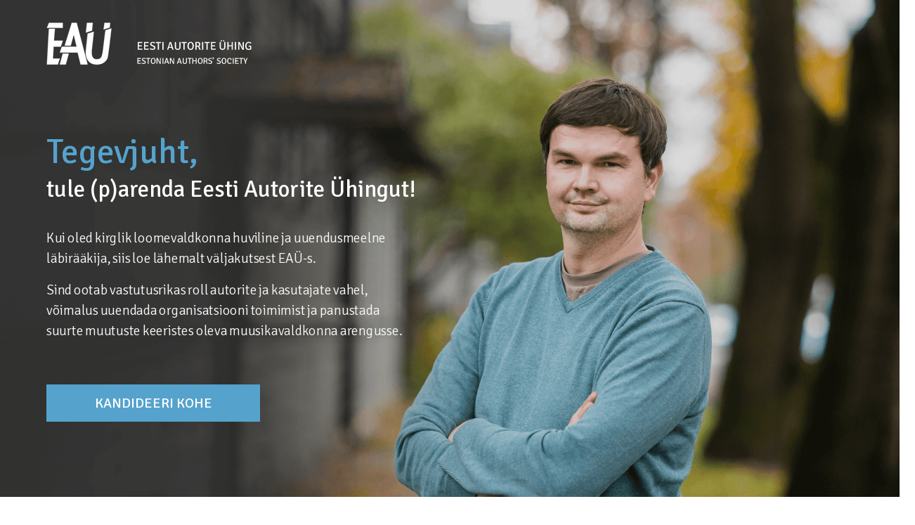

--- FILE ---
content_type: text/html; charset=utf-8
request_url: https://work.brandem.ee/eesti-autorite-uhing-tegevjuht/
body_size: 17486
content:
<!DOCTYPE html PUBLIC "-//W3C//DTD XHTML 1.0 Strict//EN" "http://www.w3.org/TR/xhtml1/DTD/xhtml1-strict.dtd"><html xmlns="http://www.w3.org/1999/xhtml"><head><META http-equiv="Content-Type" content="text/html; charset=UTF-8" >
      <!--d918d3cb-6011-448f-b412-01f665078fb8 a-->

    <title>EAÜ | Tegevjuht</title>
    <meta name="keywords" content="eesti autorite ühing tegevjuht, eaü tegevjuht">
    <meta name="description" content="Eesti Autorite Ühing otsib tegevjuhti!">

    

    <link type="text/css" rel="stylesheet" href="blob:https://app.unbounce.com/05b1b6a9-825e-47b0-921e-26683de7778a"><link type="text/css" rel="stylesheet" href="blob:https://app.unbounce.com/b22de452-b3aa-48b8-8961-aaa3f316c04d">


    

    <meta name="viewport" content="width=device-width, initial-scale=1.0"><meta http-equiv="X-UA-Compatible" content="IE=edge"><meta name="lp-version" content="v6.24.70"><style title="page-styles" type="text/css" data-page-type="main_desktop">
body {
 color:#BDD719;
}
a {
 color:#003951;
 text-decoration:none;
}
#lp-pom-root {
 display:block;
 background:rgba(255,255,255,1);
 border-style:none;
 margin:auto;
 padding-left:auto;
 padding-right:auto;
 padding-top:0px;
 border-radius:0px;
 min-width:1302px;
 height:6230px;
}
#lp-pom-block-527 {
 display:block;
 background:rgba(51,51,51,0.15);
 background-image:url(//d9hhrg4mnvzow.cloudfront.net/work.brandem.ee/eesti-autorite-uhing-tegevjuht/c055bdcc--jake-farra-0040-eau-3_11hc0z01hc0sz000030028.png);
 background-repeat:no-repeat;
 background-position:center center;
 background-size:cover;
 border-style:none;
 margin-left:auto;
 margin-right:auto;
 margin-bottom:0px;
 border-radius:0px;
 width:100%;
 height:707px;
 position:relative;
}
#lp-pom-text-62 {
 display:block;
 background:rgba(255,255,255,0);
 border-style:none;
 border-radius:0px;
 left:66px;
 top:198px;
 z-index:12;
 width:580px;
 height:58px;
 position:absolute;
}
#lp-pom-text-381 {
 display:block;
 background:rgba(255,255,255,0);
 border-style:none;
 border-radius:0px;
 left:66px;
 top:256px;
 z-index:13;
 width:534px;
 height:38px;
 position:absolute;
}
#lp-pom-text-823 {
 display:block;
 background:rgba(255,255,255,0);
 border-style:none;
 border-radius:0px;
 left:66px;
 top:326px;
 z-index:24;
 width:515px;
 height:161px;
 position:absolute;
}
#lp-pom-text-975 {
 display:block;
 background:rgba(255,255,255,0);
 border-style:none;
 border-radius:0px;
 left:66px;
 top:600px;
 z-index:14;
 width:304px;
 height:29px;
 position:absolute;
}
#lp-pom-button-1141 {
 display:block;
 border-style:none;
 border-radius:0px;
 left:66px;
 top:547px;
 z-index:16;
 width:304px;
 height:53px;
 position:absolute;
 background:rgba(85,163,205,1);
 box-shadow:none;
 text-shadow:none;
 color:#fff;
 border-width:undefinedpx;
 border-color:#undefined;
 font-size:20px;
 line-height:24px;
 font-weight:400;
 font-family:Signika;
 font-style:normal;
 text-align:center;
 background-repeat:no-repeat;
}
#lp-pom-image-1274 {
 display:block;
 background:rgba(255,255,255,0);
 left:66px;
 top:17px;
 z-index:25;
 position:absolute;
}
#lp-pom-block-298 {
 display:block;
 background:rgba(255,255,255,1);
 border-style:none;
 margin-left:auto;
 margin-right:auto;
 margin-bottom:0px;
 border-radius:0px;
 width:100%;
 height:928px;
 position:relative;
}
#lp-pom-box-1215 {
 display:block;
 background:rgba(255,255,255,0);
 background-image:url(//d9hhrg4mnvzow.cloudfront.net/work.brandem.ee/eesti-autorite-uhing-tegevjuht/fd086655--jake-farra-0038-eau-copy_105p08c05008c00c000000.jpg);
 background-repeat:no-repeat;
 background-position:center bottom;
 background-size:cover;
 border-style:none;
 border-radius:0px;
 left:21px;
 top:1130px;
 z-index:48;
 width:180px;
 height:300px;
 position:absolute;
}
#lp-pom-box-1218 {
 display:block;
 background:rgba(255,255,255,0);
 background-image:url(//d9hhrg4mnvzow.cloudfront.net/work.brandem.ee/eesti-autorite-uhing-tegevjuht/dee63caa-6506239t1hac9d_105j08c05008c009000000.jpg);
 background-repeat:no-repeat;
 background-position:center center;
 background-size:cover;
 border-style:none;
 border-radius:0px;
 left:1101px;
 top:1130px;
 z-index:23;
 width:180px;
 height:300px;
 position:absolute;
}
#lp-pom-text-1221 {
 display:block;
 background:rgba(255,255,255,0);
 border-style:none;
 border-radius:0px;
 left:188px;
 top:787px;
 z-index:21;
 width:925px;
 height:45px;
 position:absolute;
}
#lp-pom-text-1223 {
 display:block;
 background:rgba(255,255,255,0);
 border-style:none;
 border-radius:0px;
 left:146px;
 top:879px;
 z-index:20;
 width:1010px;
 height:124px;
 position:absolute;
}
#lp-pom-button-1225 {
 display:block;
 border-style:none;
 border-radius:0px;
 left:499px;
 top:1534px;
 z-index:22;
 width:304px;
 height:53px;
 position:absolute;
 background:rgba(85,163,205,1);
 box-shadow:none;
 text-shadow:none;
 color:#fff;
 border-width:undefinedpx;
 border-color:#undefined;
 font-size:20px;
 line-height:24px;
 font-weight:400;
 font-family:Signika;
 font-style:normal;
 text-align:center;
 background-repeat:no-repeat;
}
#lp-pom-box-1275 {
 display:block;
 background:rgba(255,255,255,0);
 background-image:url(//d9hhrg4mnvzow.cloudfront.net/work.brandem.ee/eesti-autorite-uhing-tegevjuht/e8fe654d--jake-farra-0010-eau_105k08c05008c009000000.jpg);
 background-repeat:no-repeat;
 background-position:center bottom;
 background-size:cover;
 border-style:none;
 border-radius:0px;
 left:381px;
 top:1130px;
 z-index:45;
 width:180px;
 height:300px;
 position:absolute;
}
#lp-pom-box-1276 {
 display:block;
 background:rgba(255,255,255,0);
 background-image:url(//d9hhrg4mnvzow.cloudfront.net/work.brandem.ee/eesti-autorite-uhing-tegevjuht/a51db2b5--jake-farra-0024-eau_105k08c05008c009000000.jpg);
 background-repeat:no-repeat;
 background-position:center center;
 background-size:cover;
 border-style:none;
 border-radius:0px;
 left:561px;
 top:1130px;
 z-index:46;
 width:180px;
 height:300px;
 position:absolute;
}
#lp-pom-box-1277 {
 display:block;
 background:rgba(255,255,255,0);
 background-image:url(//d9hhrg4mnvzow.cloudfront.net/work.brandem.ee/eesti-autorite-uhing-tegevjuht/9b080a4d--jake-farra-0026-eau_105k08c05008c000000000.jpg);
 background-repeat:no-repeat;
 background-position:left center;
 background-size:cover;
 border-style:none;
 border-radius:0px;
 left:921px;
 top:1130px;
 z-index:44;
 width:180px;
 height:300px;
 position:absolute;
}
#lp-pom-box-1278 {
 display:block;
 background:rgba(255,255,255,0);
 background-image:url(//d9hhrg4mnvzow.cloudfront.net/work.brandem.ee/eesti-autorite-uhing-tegevjuht/9af146a1--jake-farra-0029-eau_105k08c05008c009000000.jpg);
 background-repeat:no-repeat;
 background-position:center center;
 background-size:cover;
 border-style:none;
 border-radius:0px;
 left:741px;
 top:1130px;
 z-index:49;
 width:180px;
 height:300px;
 position:absolute;
}
#lp-pom-box-1286 {
 display:block;
 background:rgba(255,255,255,0);
 background-image:url(//d9hhrg4mnvzow.cloudfront.net/work.brandem.ee/eesti-autorite-uhing-tegevjuht/71d99951--jake-farra-0022-eau_105k08c05008c009000000.jpg);
 background-repeat:no-repeat;
 background-position:center bottom;
 background-size:cover;
 border-style:none;
 border-radius:0px;
 left:201px;
 top:1130px;
 z-index:26;
 width:180px;
 height:300px;
 position:absolute;
}
#lp-pom-text-1288 {
 display:block;
 background:rgba(255,255,255,0);
 border-style:none;
 border-radius:0px;
 left:21px;
 top:1443px;
 z-index:27;
 width:180px;
 height:40px;
 position:absolute;
}
#lp-pom-text-1289 {
 display:block;
 background:rgba(255,255,255,0);
 border-style:none;
 border-radius:0px;
 left:201px;
 top:1443px;
 z-index:52;
 width:180px;
 height:20px;
 position:absolute;
}
#lp-pom-text-1290 {
 display:block;
 background:rgba(255,255,255,0);
 border-style:none;
 border-radius:0px;
 left:381px;
 top:1443px;
 z-index:51;
 width:180px;
 height:20px;
 position:absolute;
}
#lp-pom-text-1291 {
 display:block;
 background:rgba(255,255,255,0);
 border-style:none;
 border-radius:0px;
 left:561px;
 top:1443px;
 z-index:50;
 width:180px;
 height:20px;
 position:absolute;
}
#lp-pom-text-1292 {
 display:block;
 background:rgba(255,255,255,0);
 border-style:none;
 border-radius:0px;
 left:741px;
 top:1443px;
 z-index:53;
 width:180px;
 height:20px;
 position:absolute;
}
#lp-pom-text-1293 {
 display:block;
 background:rgba(255,255,255,0);
 border-style:none;
 border-radius:0px;
 left:921px;
 top:1443px;
 z-index:81;
 width:180px;
 height:20px;
 position:absolute;
}
#lp-pom-text-1294 {
 display:block;
 background:rgba(255,255,255,0);
 border-style:none;
 border-radius:0px;
 left:1101px;
 top:1443px;
 z-index:28;
 width:180px;
 height:20px;
 position:absolute;
}
#lp-pom-text-1295 {
 display:block;
 background:rgba(255,255,255,0);
 border-style:none;
 border-radius:0px;
 left:146px;
 top:1075px;
 z-index:47;
 width:1010px;
 height:31px;
 position:absolute;
}
#lp-pom-block-826 {
 display:block;
 background:rgba(85,163,205,1);
 border-style:none;
 margin-left:auto;
 margin-right:auto;
 margin-bottom:0px;
 border-radius:0px;
 width:100%;
 height:734px;
 position:relative;
}
#lp-pom-button-1154 {
 display:block;
 border-style:none;
 border-radius:0px;
 left:499px;
 top:2261px;
 z-index:19;
 width:304px;
 height:53px;
 position:absolute;
 background:rgba(255,255,255,1);
 box-shadow:none;
 text-shadow:none;
 color:#55A3CD;
 border-width:undefinedpx;
 border-color:#undefined;
 font-size:20px;
 line-height:24px;
 font-weight:400;
 font-family:Signika;
 font-style:normal;
 text-align:center;
 background-repeat:no-repeat;
}
#lp-pom-text-1311 {
 display:block;
 background:rgba(255,255,255,0);
 border-style:none;
 border-radius:0px;
 left:381px;
 top:1718px;
 z-index:35;
 width:539px;
 height:58px;
 position:absolute;
}
#lp-pom-text-1312 {
 display:block;
 background:rgba(255,255,255,0);
 border-style:none;
 border-radius:0px;
 left:213px;
 top:1841px;
 z-index:36;
 width:364px;
 height:31px;
 position:absolute;
}
#lp-pom-text-1313 {
 display:block;
 background:rgba(255,255,255,0);
 border-style:none;
 border-radius:0px;
 left:816px;
 top:1841px;
 z-index:37;
 width:364px;
 height:31px;
 position:absolute;
}
#lp-pom-text-1314 {
 display:block;
 background:rgba(255,255,255,0);
 border-style:none;
 border-radius:0px;
 left:213px;
 top:1872px;
 z-index:38;
 width:391px;
 height:87px;
 position:absolute;
}
#lp-pom-text-1315 {
 display:block;
 background:rgba(255,255,255,0);
 border-style:none;
 border-radius:0px;
 left:816px;
 top:1876px;
 z-index:39;
 width:366px;
 height:87px;
 position:absolute;
}
#lp-pom-text-1319 {
 display:block;
 background:rgba(255,255,255,0);
 border-style:none;
 border-radius:0px;
 left:213px;
 top:2066px;
 z-index:40;
 width:377px;
 height:31px;
 position:absolute;
}
#lp-pom-text-1320 {
 display:block;
 background:rgba(255,255,255,0);
 border-style:none;
 border-radius:0px;
 left:213px;
 top:2096px;
 z-index:41;
 width:329px;
 height:87px;
 position:absolute;
}
#lp-pom-text-1324 {
 display:block;
 background:rgba(255,255,255,0);
 border-style:none;
 border-radius:0px;
 left:816px;
 top:2060px;
 z-index:42;
 width:364px;
 height:31px;
 position:absolute;
}
#lp-pom-text-1326 {
 display:block;
 background:rgba(255,255,255,0);
 border-style:none;
 border-radius:0px;
 left:816px;
 top:2096px;
 z-index:43;
 width:379px;
 height:87px;
 position:absolute;
}
#lp-pom-image-1353 {
 display:block;
 background:rgba(255,255,255,0);
 left:99px;
 top:1841px;
 z-index:64;
 position:absolute;
}
#lp-pom-image-1354 {
 display:block;
 background:rgba(255,255,255,0);
 left:700px;
 top:1841px;
 z-index:65;
 position:absolute;
}
#lp-pom-image-1355 {
 display:block;
 background:rgba(255,255,255,0);
 left:99px;
 top:2066px;
 z-index:66;
 position:absolute;
}
#lp-pom-image-1356 {
 display:block;
 background:rgba(255,255,255,0);
 left:699px;
 top:2060px;
 z-index:67;
 position:absolute;
}
#lp-pom-block-1299 {
 display:block;
 background:rgba(255,255,255,1);
 border-style:none;
 margin-left:auto;
 margin-right:auto;
 margin-bottom:0px;
 border-radius:0px;
 width:100%;
 height:864px;
 position:relative;
}
#lp-pom-box-1300 {
 display:block;
 background:rgba(248,248,248,1);
 border-style:none;
 border-radius:10px;
 left:0px;
 top:2530px;
 z-index:29;
 width:420px;
 height:516px;
 position:absolute;
}
#lp-pom-text-1301 {
 display:block;
 background:rgba(255,255,255,0);
 border-style:none;
 border-radius:0px;
 left:27px;
 top:110px;
 z-index:32;
 width:366px;
 height:264px;
 position:absolute;
}
#lp-pom-text-1302 {
 display:block;
 background:rgba(255,255,255,0);
 border-style:none;
 border-radius:0px;
 left:29px;
 top:442px;
 z-index:30;
 width:356px;
 height:29px;
 position:absolute;
}
#lp-pom-box-1334 {
 display:block;
 background:rgba(255,255,255,0);
 background-image:url(//d9hhrg4mnvzow.cloudfront.net/work.brandem.ee/eesti-autorite-uhing-tegevjuht/a2b8486c--jake-farra-0014-eau_104g04g000000000000000.jpg);
 background-repeat:no-repeat;
 background-position:center center;
 background-size:cover;
 border-style:none;
 border-radius:117px;
 left:130px;
 top:-76px;
 z-index:33;
 width:160px;
 height:160px;
 position:absolute;
}
#lp-pom-box-1335 {
 display:block;
 background:rgba(85,163,205,1);
 border-style:none;
 border-radius:0px;
 left:0px;
 top:0px;
 z-index:31;
 width:420px;
 height:8px;
 position:absolute;
}
#lp-pom-button-1305 {
 display:block;
 border-style:none;
 border-radius:0px;
 left:499px;
 top:3109px;
 z-index:34;
 width:304px;
 height:53px;
 position:absolute;
 background:rgba(85,163,205,1);
 box-shadow:none;
 text-shadow:none;
 color:#fff;
 border-width:undefinedpx;
 border-color:#undefined;
 font-size:20px;
 line-height:24px;
 font-weight:400;
 font-family:Signika;
 font-style:normal;
 text-align:center;
 background-repeat:no-repeat;
}
#lp-pom-box-1341 {
 display:block;
 background:rgba(248,248,248,1);
 border-style:none;
 border-radius:10px;
 left:441px;
 top:2530px;
 z-index:54;
 width:420px;
 height:516px;
 position:absolute;
}
#lp-pom-text-1342 {
 display:block;
 background:rgba(255,255,255,0);
 border-style:none;
 border-radius:0px;
 left:29px;
 top:437px;
 z-index:55;
 width:356px;
 height:29px;
 position:absolute;
}
#lp-pom-box-1343 {
 display:block;
 background:rgba(85,163,205,1);
 border-style:none;
 border-radius:0px;
 left:0px;
 top:0px;
 z-index:56;
 width:420px;
 height:8px;
 position:absolute;
}
#lp-pom-text-1345 {
 display:block;
 background:rgba(255,255,255,0);
 border-style:none;
 border-radius:0px;
 left:29px;
 top:110px;
 z-index:57;
 width:362px;
 height:295px;
 position:absolute;
}
#lp-pom-box-1413 {
 display:block;
 background:rgba(255,255,255,0);
 background-image:url(//d9hhrg4mnvzow.cloudfront.net/work.brandem.ee/eesti-autorite-uhing-tegevjuht/a16fe5d9--jake-farra-0020-eau-copy_104g04g000000000000000.jpg);
 background-repeat:no-repeat;
 background-position:left center;
 background-size:cover;
 border-style:none;
 border-radius:117px;
 left:130px;
 top:-76px;
 z-index:58;
 width:160px;
 height:160px;
 position:absolute;
}
#lp-pom-box-1346 {
 display:block;
 background:rgba(248,248,248,1);
 border-style:none;
 border-radius:10px;
 left:882px;
 top:2530px;
 z-index:59;
 width:420px;
 height:516px;
 position:absolute;
}
#lp-pom-text-1347 {
 display:block;
 background:rgba(255,255,255,0);
 border-style:none;
 border-radius:0px;
 left:29px;
 top:437px;
 z-index:60;
 width:356px;
 height:29px;
 position:absolute;
}
#lp-pom-box-1348 {
 display:block;
 background:rgba(85,163,205,1);
 border-style:none;
 border-radius:0px;
 left:0px;
 top:0px;
 z-index:61;
 width:420px;
 height:8px;
 position:absolute;
}
#lp-pom-box-1349 {
 display:block;
 background:rgba(255,255,255,0);
 background-image:url(//d9hhrg4mnvzow.cloudfront.net/work.brandem.ee/eesti-autorite-uhing-tegevjuht/95c15400-d5-minutocc88occ88-rattus-481x683_104j04g04g04g000000000.jpg);
 background-repeat:no-repeat;
 background-position:left center;
 background-size:cover;
 border-style:none;
 border-radius:117px;
 left:130px;
 top:-76px;
 z-index:63;
 width:160px;
 height:160px;
 position:absolute;
}
#lp-pom-text-1350 {
 display:block;
 background:rgba(255,255,255,0);
 border-style:none;
 border-radius:0px;
 left:29px;
 top:110px;
 z-index:62;
 width:362px;
 height:310px;
 position:absolute;
}
#lp-pom-block-675 {
 display:block;
 background:rgba(51,51,51,0.75);
 background-image:url(//d9hhrg4mnvzow.cloudfront.net/work.brandem.ee/eesti-autorite-uhing-tegevjuht/cec15a7b--jake-farra-0036-eau_11hc0zk000000000000000.jpg);
 background-attachment:fixed;
 background-repeat:no-repeat;
 background-position:right top;
 background-size:cover;
 border-style:none;
 margin-left:auto;
 margin-right:auto;
 margin-bottom:0px;
 border-radius:0px;
 width:100%;
 height:646px;
 position:relative;
}
#lp-pom-text-676 {
 display:block;
 background:rgba(255,255,255,0);
 border-style:none;
 border-radius:0px;
 left:156px;
 top:3309px;
 z-index:2;
 width:990px;
 height:45px;
 position:absolute;
}
#lp-pom-text-677 {
 display:block;
 background:rgba(255,255,255,0);
 border-style:none;
 border-radius:0px;
 left:368px;
 top:3476px;
 z-index:3;
 width:602px;
 height:29px;
 position:absolute;
}
#lp-pom-button-1106 {
 display:block;
 border-style:none;
 border-radius:0px;
 left:499px;
 top:3754px;
 z-index:17;
 width:304px;
 height:53px;
 position:absolute;
 background:rgba(85,163,205,1);
 box-shadow:none;
 text-shadow:none;
 color:#fff;
 border-width:undefinedpx;
 border-color:#undefined;
 font-size:20px;
 line-height:24px;
 font-weight:400;
 font-family:Signika;
 font-style:normal;
 text-align:center;
 background-repeat:no-repeat;
}
#lp-pom-text-1362 {
 display:block;
 background:rgba(255,255,255,0);
 border-style:none;
 border-radius:0px;
 left:368px;
 top:3519px;
 z-index:68;
 width:602px;
 height:29px;
 position:absolute;
}
#lp-pom-text-1363 {
 display:block;
 background:rgba(255,255,255,0);
 border-style:none;
 border-radius:0px;
 left:368px;
 top:3673px;
 z-index:69;
 width:602px;
 height:29px;
 position:absolute;
}
#lp-pom-text-1364 {
 display:block;
 background:rgba(255,255,255,0);
 border-style:none;
 border-radius:0px;
 left:368px;
 top:3560px;
 z-index:70;
 width:602px;
 height:58px;
 position:absolute;
}
#lp-pom-text-1365 {
 display:block;
 background:rgba(255,255,255,0);
 border-style:none;
 border-radius:0px;
 left:368px;
 top:3392px;
 z-index:71;
 width:602px;
 height:29px;
 position:absolute;
}
#lp-pom-text-1366 {
 display:block;
 background:rgba(255,255,255,0);
 border-style:none;
 border-radius:0px;
 left:368px;
 top:3435px;
 z-index:72;
 width:602px;
 height:29px;
 position:absolute;
}
#lp-pom-text-1370 {
 display:block;
 background:rgba(255,255,255,0);
 border-style:none;
 border-radius:0px;
 left:368px;
 top:3631px;
 z-index:73;
 width:602px;
 height:29px;
 position:absolute;
}
#lp-pom-image-1371 {
 display:block;
 background:rgba(255,255,255,0);
 left:321px;
 top:3386px;
 z-index:74;
 position:absolute;
}
#lp-pom-image-1373 {
 display:block;
 background:rgba(255,255,255,0);
 left:321px;
 top:3429px;
 z-index:75;
 position:absolute;
}
#lp-pom-image-1375 {
 display:block;
 background:rgba(255,255,255,0);
 left:321px;
 top:3470px;
 z-index:76;
 position:absolute;
}
#lp-pom-image-1378 {
 display:block;
 background:rgba(255,255,255,0);
 left:321px;
 top:3513px;
 z-index:77;
 position:absolute;
}
#lp-pom-image-1381 {
 display:block;
 background:rgba(255,255,255,0);
 left:321px;
 top:3560px;
 z-index:78;
 position:absolute;
}
#lp-pom-image-1382 {
 display:block;
 background:rgba(255,255,255,0);
 left:321px;
 top:3625px;
 z-index:79;
 position:absolute;
}
#lp-pom-image-1383 {
 display:block;
 background:rgba(255,255,255,0);
 left:321px;
 top:3667px;
 z-index:80;
 position:absolute;
}
#lp-pom-block-1414 {
 display:block;
 background:rgba(255,255,255,0.75);
 background-image:url(//d9hhrg4mnvzow.cloudfront.net/work.brandem.ee/eesti-autorite-uhing-tegevjuht/792ccc5a--jake-farra-0042-eau_11hc0zk1hc0or00005e000.jpg);
 background-repeat:no-repeat;
 background-position:center center;
 background-size:cover;
 border-style:none;
 margin-left:auto;
 margin-right:auto;
 margin-bottom:0px;
 border-radius:0px;
 width:100%;
 height:604px;
 position:relative;
}
#lp-pom-text-1415 {
 display:block;
 background:rgba(255,255,255,0);
 border-style:none;
 border-radius:0px;
 left:156px;
 top:3955px;
 z-index:83;
 width:990px;
 height:45px;
 position:absolute;
}
#lp-pom-button-1417 {
 display:block;
 border-style:none;
 border-radius:0px;
 left:499px;
 top:4363px;
 z-index:84;
 width:304px;
 height:53px;
 position:absolute;
 background:rgba(85,163,205,1);
 box-shadow:none;
 text-shadow:none;
 color:#fff;
 border-width:undefinedpx;
 border-color:#undefined;
 font-size:20px;
 line-height:24px;
 font-weight:400;
 font-family:Signika;
 font-style:normal;
 text-align:center;
 background-repeat:no-repeat;
}
#lp-pom-text-1421 {
 display:block;
 background:rgba(255,255,255,0);
 border-style:none;
 border-radius:0px;
 left:337px;
 top:4041px;
 z-index:85;
 width:628px;
 height:280px;
 position:absolute;
}
#lp-pom-block-775 {
 display:block;
 background:rgba(85,163,205,1);
 border-style:none;
 margin-left:auto;
 margin-right:auto;
 margin-bottom:0px;
 border-radius:0px;
 width:100%;
 height:681px;
 position:relative;
}
#lp-pom-text-776 {
 display:block;
 background:rgba(255,255,255,0);
 border-style:none;
 border-radius:0px;
 left:53px;
 top:4554px;
 z-index:4;
 width:1195px;
 height:45px;
 position:absolute;
}
#lp-pom-box-1257 {
 display:block;
 background:rgba(255,255,255,1);
 border-style:solid;
 border-width:1px;
 border-color:#fff;
 border-radius:10px;
 left:361px;
 top:4643px;
 z-index:5;
 width:577px;
 height:444px;
 position:absolute;
}
#lp-code-640 {
 display:block;
 left:27px;
 top:37px;
 z-index:6;
 width:524px;
 height:378px;
 position:absolute;
}
#lp-pom-block-1235 {
 display:block;
 background:rgba(255,255,255,0);
 background-image:url(//d9hhrg4mnvzow.cloudfront.net/work.brandem.ee/eesti-autorite-uhing-tegevjuht/bc0cb927--jake-farra-0002-eau_11hc0zk000000000000000.jpg);
 background-attachment:fixed;
 background-repeat:no-repeat;
 background-position:center center;
 background-size:cover;
 border-style:none;
 margin-left:auto;
 margin-right:auto;
 margin-bottom:0px;
 border-radius:0px;
 width:100%;
 height:515px;
 position:relative;
}
#lp-pom-block-442 {
 display:block;
 background:rgba(248,248,248,1);
 border-style:none;
 margin-left:auto;
 margin-right:auto;
 margin-bottom:0px;
 border-radius:0px;
 width:100%;
 height:551px;
 position:relative;
}
#lp-pom-text-443 {
 display:block;
 background:rgba(255,255,255,0);
 border-style:none;
 border-radius:0px;
 left:266px;
 top:6152px;
 z-index:1;
 width:770px;
 height:33px;
 position:absolute;
}
#lp-pom-text-1024 {
 display:block;
 background:rgba(255,255,255,0);
 border-style:none;
 border-radius:0px;
 left:468px;
 top:6181px;
 z-index:7;
 width:364px;
 height:50px;
 position:absolute;
}
#lp-pom-text-1025 {
 display:block;
 background:rgba(255,255,255,0);
 border-style:none;
 border-radius:0px;
 left:437px;
 top:5739px;
 z-index:8;
 width:427px;
 height:45px;
 position:absolute;
}
#lp-pom-text-1026 {
 display:block;
 background:rgba(255,255,255,0);
 border-style:none;
 border-radius:0px;
 left:288px;
 top:5796px;
 z-index:9;
 width:725px;
 height:29px;
 position:absolute;
}
#lp-pom-text-1036 {
 display:block;
 background:rgba(255,255,255,0);
 border-style:none;
 border-radius:0px;
 left:737px;
 top:5930.75px;
 z-index:10;
 width:171px;
 height:26px;
 position:absolute;
}
#lp-pom-text-1037 {
 display:block;
 background:rgba(255,255,255,0);
 border-style:none;
 border-radius:0px;
 left:737px;
 top:5999.5px;
 z-index:11;
 width:186px;
 height:26px;
 position:absolute;
}
#lp-pom-image-1123 {
 display:block;
 background:rgba(255,255,255,0);
 left:665px;
 top:5919.75px;
 z-index:18;
 position:absolute;
}
#lp-pom-image-1124 {
 display:block;
 background:rgba(255,255,255,0);
 left:665px;
 top:5990.5px;
 z-index:15;
 position:absolute;
}
#lp-pom-box-1401 {
 display:block;
 background:rgba(255,255,255,0);
 background-image:url(//d9hhrg4mnvzow.cloudfront.net/work.brandem.ee/eesti-autorite-uhing-tegevjuht/2fed94b4-minna-maria-hall-taust-copy_1064064000000000000000.jpg);
 background-repeat:no-repeat;
 background-position:center center;
 background-size:cover;
 border-style:none;
 border-radius:121px;
 left:396px;
 top:5869px;
 z-index:82;
 width:220px;
 height:220px;
 position:absolute;
}
#lp-pom-root .lp-positioned-content {
 top:0px;
 width:1302px;
 margin-left:-651px;
}
#lp-pom-block-527 .lp-pom-block-content {
 margin-left:auto;
 margin-right:auto;
 width:1302px;
 height:707px;
}
#lp-pom-block-298 .lp-pom-block-content {
 margin-left:auto;
 margin-right:auto;
 width:1302px;
 height:928px;
}
#lp-pom-block-826 .lp-pom-block-content {
 margin-left:auto;
 margin-right:auto;
 width:1302px;
 height:734px;
}
#lp-pom-block-1299 .lp-pom-block-content {
 margin-left:auto;
 margin-right:auto;
 width:1302px;
 height:864px;
}
#lp-pom-block-675 .lp-pom-block-content {
 margin-left:auto;
 margin-right:auto;
 width:1302px;
 height:646px;
}
#lp-pom-block-1414 .lp-pom-block-content {
 margin-left:auto;
 margin-right:auto;
 width:1302px;
 height:604px;
}
#lp-pom-block-775 .lp-pom-block-content {
 margin-left:auto;
 margin-right:auto;
 width:1302px;
 height:681px;
}
#lp-pom-block-1235 .lp-pom-block-content {
 margin-left:auto;
 margin-right:auto;
 width:1302px;
 height:515px;
}
#lp-pom-block-442 .lp-pom-block-content {
 margin-left:auto;
 margin-right:auto;
 width:1302px;
 height:551px;
}
#lp-pom-button-1106:hover {
 background:rgba(65,144,195,1);
 box-shadow:none;
 color:#fff;
}
#lp-pom-button-1106:active {
 background:rgba(54,131,185,1);
 box-shadow:none;
 color:#fff;
}
#lp-pom-button-1106 .label {
 margin-top:-12px;
}
#lp-pom-image-1123 .lp-pom-image-container {
 border-style:none;
 border-radius:0px;
 width:46px;
 height:47px;
}
#lp-pom-image-1123 .lp-pom-image-container img {
 width:46px;
 height:47px;
}
#lp-pom-image-1124 .lp-pom-image-container {
 border-style:none;
 border-radius:0px;
 width:46px;
 height:46px;
}
#lp-pom-image-1124 .lp-pom-image-container img {
 width:46px;
 height:46px;
}
#lp-pom-button-1141:hover {
 background:rgba(65,144,195,1);
 box-shadow:none;
 color:#fff;
}
#lp-pom-button-1141:active {
 background:rgba(54,131,185,1);
 box-shadow:none;
 color:#fff;
}
#lp-pom-button-1141 .label {
 margin-top:-12px;
}
#lp-pom-button-1154:hover {
 background:rgba(242,194,194,1);
 box-shadow:none;
 color:#55A3CD;
}
#lp-pom-button-1154:active {
 background:rgba(230,161,161,1);
 box-shadow:none;
 color:#55A3CD;
}
#lp-pom-button-1154 .label {
 margin-top:-12px;
}
#lp-pom-button-1225:hover {
 background:rgba(65,144,195,1);
 box-shadow:none;
 color:#fff;
}
#lp-pom-button-1225:active {
 background:rgba(54,131,185,1);
 box-shadow:none;
 color:#fff;
}
#lp-pom-button-1225 .label {
 margin-top:-12px;
}
#lp-pom-image-1274 .lp-pom-image-container {
 border-style:none;
 border-radius:0px;
 width:300px;
 height:90px;
}
#lp-pom-image-1274 .lp-pom-image-container img {
 width:300px;
 height:90px;
}
#lp-pom-button-1305:hover {
 background:rgba(65,144,195,1);
 box-shadow:none;
 color:#fff;
}
#lp-pom-button-1305:active {
 background:rgba(54,131,185,1);
 box-shadow:none;
 color:#fff;
}
#lp-pom-button-1305 .label {
 margin-top:-12px;
}
#lp-pom-image-1353 .lp-pom-image-container {
 border-style:none;
 border-radius:0px;
 width:100px;
 height:100px;
}
#lp-pom-image-1353 .lp-pom-image-container img {
 width:100px;
 height:100px;
}
#lp-pom-image-1354 .lp-pom-image-container {
 border-style:none;
 border-radius:0px;
 width:100px;
 height:100px;
}
#lp-pom-image-1354 .lp-pom-image-container img {
 width:100px;
 height:100px;
}
#lp-pom-image-1355 .lp-pom-image-container {
 border-style:none;
 border-radius:0px;
 width:100px;
 height:100px;
}
#lp-pom-image-1355 .lp-pom-image-container img {
 width:100px;
 height:100px;
}
#lp-pom-image-1356 .lp-pom-image-container {
 border-style:none;
 border-radius:0px;
 width:100px;
 height:100px;
}
#lp-pom-image-1356 .lp-pom-image-container img {
 width:100px;
 height:100px;
}
#lp-pom-image-1371 .lp-pom-image-container {
 border-style:none;
 border-radius:0px;
 width:35px;
 height:35px;
}
#lp-pom-image-1371 .lp-pom-image-container img {
 width:35px;
 height:35px;
}
#lp-pom-image-1373 .lp-pom-image-container {
 border-style:none;
 border-radius:0px;
 width:35px;
 height:35px;
}
#lp-pom-image-1373 .lp-pom-image-container img {
 width:35px;
 height:35px;
}
#lp-pom-image-1375 .lp-pom-image-container {
 border-style:none;
 border-radius:0px;
 width:35px;
 height:35px;
}
#lp-pom-image-1375 .lp-pom-image-container img {
 width:35px;
 height:35px;
}
#lp-pom-image-1378 .lp-pom-image-container {
 border-style:none;
 border-radius:0px;
 width:35px;
 height:35px;
}
#lp-pom-image-1378 .lp-pom-image-container img {
 width:35px;
 height:35px;
}
#lp-pom-image-1381 .lp-pom-image-container {
 border-style:none;
 border-radius:0px;
 width:35px;
 height:35px;
}
#lp-pom-image-1381 .lp-pom-image-container img {
 width:35px;
 height:35px;
}
#lp-pom-image-1382 .lp-pom-image-container {
 border-style:none;
 border-radius:0px;
 width:35px;
 height:35px;
}
#lp-pom-image-1382 .lp-pom-image-container img {
 width:35px;
 height:35px;
}
#lp-pom-image-1383 .lp-pom-image-container {
 border-style:none;
 border-radius:0px;
 width:35px;
 height:35px;
}
#lp-pom-image-1383 .lp-pom-image-container img {
 width:35px;
 height:35px;
}
#lp-pom-button-1417:hover {
 background:rgba(65,144,195,1);
 box-shadow:none;
 color:#fff;
}
#lp-pom-button-1417:active {
 background:rgba(54,131,185,1);
 box-shadow:none;
 color:#fff;
}
#lp-pom-button-1417 .label {
 margin-top:-12px;
}
#lp-pom-root-color-overlay {
 position:absolute;
 background:none;
 top:0;
 width:100%;
 height:6230px;
 min-height:100%;
}
#lp-pom-block-527-color-overlay {
 position:absolute;
 background:rgba(51,51,51,0.15);
 height:707px;
 width:100%;;
}
#lp-pom-block-298-color-overlay {
 position:absolute;
 background:none;
 height:928px;
 width:100%;;
}
#lp-pom-block-826-color-overlay {
 position:absolute;
 background:none;
 height:734px;
 width:100%;;
}
#lp-pom-block-1299-color-overlay {
 position:absolute;
 background:none;
 height:864px;
 width:100%;;
}
#lp-pom-block-675-color-overlay {
 position:absolute;
 background:rgba(51,51,51,0.75);
 height:646px;
 width:100%;;
}
#lp-pom-block-1414-color-overlay {
 position:absolute;
 background:rgba(255,255,255,0.75);
 height:604px;
 width:100%;;
}
#lp-pom-block-775-color-overlay {
 position:absolute;
 background:none;
 height:681px;
 width:100%;;
}
#lp-pom-block-1235-color-overlay {
 position:absolute;
 background:rgba(255,255,255,0);
 height:515px;
 width:100%;;
}
#lp-pom-block-442-color-overlay {
 position:absolute;
 background:none;
 height:551px;
 width:100%;;
}
#lp-pom-box-1215-color-overlay {
 position:absolute;
 background:rgba(255,255,255,0);
 height:300px;
 width:180px;
}
#lp-pom-box-1218-color-overlay {
 position:absolute;
 background:rgba(255,255,255,0);
 height:300px;
 width:180px;
}
#lp-pom-box-1257-color-overlay {
 position:absolute;
 background:none;
 border-radius:9px;
 height:444px;
 width:577px;
}
#lp-pom-box-1275-color-overlay {
 position:absolute;
 background:rgba(255,255,255,0);
 height:300px;
 width:180px;
}
#lp-pom-box-1276-color-overlay {
 position:absolute;
 background:rgba(255,255,255,0);
 height:300px;
 width:180px;
}
#lp-pom-box-1277-color-overlay {
 position:absolute;
 background:rgba(255,255,255,0);
 height:300px;
 width:180px;
}
#lp-pom-box-1278-color-overlay {
 position:absolute;
 background:rgba(255,255,255,0);
 height:300px;
 width:180px;
}
#lp-pom-box-1286-color-overlay {
 position:absolute;
 background:rgba(255,255,255,0);
 height:300px;
 width:180px;
}
#lp-pom-box-1300-color-overlay {
 position:absolute;
 background:none;
 border-radius:10px;
 height:516px;
 width:420px;
}
#lp-pom-box-1334-color-overlay {
 position:absolute;
 background:rgba(255,255,255,0);
 border-radius:117px;
 height:160px;
 width:160px;
}
#lp-pom-box-1335-color-overlay {
 position:absolute;
 background:none;
 height:8px;
 width:420px;
}
#lp-pom-box-1341-color-overlay {
 position:absolute;
 background:none;
 border-radius:10px;
 height:516px;
 width:420px;
}
#lp-pom-box-1343-color-overlay {
 position:absolute;
 background:none;
 height:8px;
 width:420px;
}
#lp-pom-box-1346-color-overlay {
 position:absolute;
 background:none;
 border-radius:10px;
 height:516px;
 width:420px;
}
#lp-pom-box-1348-color-overlay {
 position:absolute;
 background:none;
 height:8px;
 width:420px;
}
#lp-pom-box-1349-color-overlay {
 position:absolute;
 background:rgba(255,255,255,0);
 border-radius:117px;
 height:160px;
 width:160px;
}
#lp-pom-box-1401-color-overlay {
 position:absolute;
 background:rgba(255,255,255,0);
 border-radius:121px;
 height:220px;
 width:220px;
}
#lp-pom-box-1413-color-overlay {
 position:absolute;
 background:rgba(255,255,255,0);
 border-radius:117px;
 height:160px;
 width:160px;
}
@media (-webkit-min-device-pixel-ratio: 1.1), (min-resolution: 97dpi) {
#lp-pom-block-527 {
 background-image:url(//d9hhrg4mnvzow.cloudfront.net/work.brandem.ee/eesti-autorite-uhing-tegevjuht/c055bdcc--jake-farra-0040-eau-3_10000001ls0vd000039028.png);
}
#lp-pom-block-675 {
 background-image:url(//d9hhrg4mnvzow.cloudfront.net/work.brandem.ee/eesti-autorite-uhing-tegevjuht/cec15a7b--jake-farra-0036-eau.jpg);
}
#lp-pom-block-1414 {
 background-image:url(//d9hhrg4mnvzow.cloudfront.net/work.brandem.ee/eesti-autorite-uhing-tegevjuht/792ccc5a--jake-farra-0042-eau_10000001kw0qe00005r000.jpg);
}
#lp-pom-block-1235 {
 background-image:url(//d9hhrg4mnvzow.cloudfront.net/work.brandem.ee/eesti-autorite-uhing-tegevjuht/bc0cb927--jake-farra-0002-eau.jpg);
}
#lp-pom-box-1215 {
 background-image:url(//d9hhrg4mnvzow.cloudfront.net/work.brandem.ee/eesti-autorite-uhing-tegevjuht/fd086655--jake-farra-0038-eau-copy_10be0go0a00go00o000000.jpg);
}
#lp-pom-box-1218 {
 background-image:url(//d9hhrg4mnvzow.cloudfront.net/work.brandem.ee/eesti-autorite-uhing-tegevjuht/dee63caa-6506239t1hac9d_10b30go0a00go00i000000.jpg);
}
#lp-pom-box-1275 {
 background-image:url(//d9hhrg4mnvzow.cloudfront.net/work.brandem.ee/eesti-autorite-uhing-tegevjuht/e8fe654d--jake-farra-0010-eau_10b40go0a00go00i000000.jpg);
}
#lp-pom-box-1276 {
 background-image:url(//d9hhrg4mnvzow.cloudfront.net/work.brandem.ee/eesti-autorite-uhing-tegevjuht/a51db2b5--jake-farra-0024-eau_10b40go0a00go00i000000.jpg);
}
#lp-pom-box-1277 {
 background-image:url(//d9hhrg4mnvzow.cloudfront.net/work.brandem.ee/eesti-autorite-uhing-tegevjuht/9b080a4d--jake-farra-0026-eau_10b40go0a00go000000000.jpg);
}
#lp-pom-box-1278 {
 background-image:url(//d9hhrg4mnvzow.cloudfront.net/work.brandem.ee/eesti-autorite-uhing-tegevjuht/9af146a1--jake-farra-0029-eau_10b40go0a00go00i000000.jpg);
}
#lp-pom-box-1286 {
 background-image:url(//d9hhrg4mnvzow.cloudfront.net/work.brandem.ee/eesti-autorite-uhing-tegevjuht/71d99951--jake-farra-0022-eau_10b40go0a00go00i000000.jpg);
}
#lp-pom-box-1334 {
 background-image:url(//d9hhrg4mnvzow.cloudfront.net/work.brandem.ee/eesti-autorite-uhing-tegevjuht/a2b8486c--jake-farra-0014-eau_108w08w000000000000000.jpg);
}
#lp-pom-box-1349 {
 background-image:url(//d9hhrg4mnvzow.cloudfront.net/work.brandem.ee/eesti-autorite-uhing-tegevjuht/95c15400-d5-minutocc88occ88-rattus-481x683_109208w08w08w000000000.jpg);
}
#lp-pom-box-1401 {
 background-image:url(//d9hhrg4mnvzow.cloudfront.net/work.brandem.ee/eesti-autorite-uhing-tegevjuht/2fed94b4-minna-maria-hall-taust-copy_10c80c8000000000000000.jpg);
}
#lp-pom-box-1413 {
 background-image:url(//d9hhrg4mnvzow.cloudfront.net/work.brandem.ee/eesti-autorite-uhing-tegevjuht/a16fe5d9--jake-farra-0020-eau-copy_108w08w000000000000000.jpg);
}
}
@media (-webkit-min-device-pixel-ratio: 2.1), (min-resolution: 193dpi) {
#lp-pom-box-1215 {
 background-image:url(//d9hhrg4mnvzow.cloudfront.net/work.brandem.ee/eesti-autorite-uhing-tegevjuht/fd086655--jake-farra-0038-eau-copy_10h30p00f00p0010000000.jpg);
}
#lp-pom-box-1218 {
 background-image:url(//d9hhrg4mnvzow.cloudfront.net/work.brandem.ee/eesti-autorite-uhing-tegevjuht/dee63caa-6506239t1hac9d_10gm0p00f00p000r000000.jpg);
}
#lp-pom-box-1275 {
 background-image:url(//d9hhrg4mnvzow.cloudfront.net/work.brandem.ee/eesti-autorite-uhing-tegevjuht/e8fe654d--jake-farra-0010-eau_10go0p00f00p000r000000.jpg);
}
#lp-pom-box-1276 {
 background-image:url(//d9hhrg4mnvzow.cloudfront.net/work.brandem.ee/eesti-autorite-uhing-tegevjuht/a51db2b5--jake-farra-0024-eau_10go0p00f00p000r000000.jpg);
}
#lp-pom-box-1277 {
 background-image:url(//d9hhrg4mnvzow.cloudfront.net/work.brandem.ee/eesti-autorite-uhing-tegevjuht/9b080a4d--jake-farra-0026-eau_10go0p00f00p0000000000.jpg);
}
#lp-pom-box-1278 {
 background-image:url(//d9hhrg4mnvzow.cloudfront.net/work.brandem.ee/eesti-autorite-uhing-tegevjuht/9af146a1--jake-farra-0029-eau_10go0p00f00p000r000000.jpg);
}
#lp-pom-box-1286 {
 background-image:url(//d9hhrg4mnvzow.cloudfront.net/work.brandem.ee/eesti-autorite-uhing-tegevjuht/71d99951--jake-farra-0022-eau_10go0p00f00p000r000000.jpg);
}
#lp-pom-box-1334 {
 background-image:url(//d9hhrg4mnvzow.cloudfront.net/work.brandem.ee/eesti-autorite-uhing-tegevjuht/a2b8486c--jake-farra-0014-eau_10dc0dc000000000000000.jpg);
}
#lp-pom-box-1349 {
 background-image:url(//d9hhrg4mnvzow.cloudfront.net/work.brandem.ee/eesti-autorite-uhing-tegevjuht/95c15400-d5-minutocc88occ88-rattus-481x683_10000000cl0cl000000000.jpg);
}
#lp-pom-box-1401 {
 background-image:url(//d9hhrg4mnvzow.cloudfront.net/work.brandem.ee/eesti-autorite-uhing-tegevjuht/2fed94b4-minna-maria-hall-taust-copy_10ic0ic000000000000000.jpg);
}
#lp-pom-box-1413 {
 background-image:url(//d9hhrg4mnvzow.cloudfront.net/work.brandem.ee/eesti-autorite-uhing-tegevjuht/a16fe5d9--jake-farra-0020-eau-copy_10dc0dc000000000000000.jpg);
}
}
</style><style title="page-styles" type="text/css" data-page-type="main_mobile">
@media only screen and (max-width: 600px) {
#lp-pom-root {
 display:block;
 background:rgba(255,255,255,1);
 border-style:none;
 margin:auto;
 padding-left:auto;
 padding-right:auto;
 padding-top:0px;
 border-radius:0px;
 min-width:320px;
 height:8911px;
}
#lp-pom-block-527 {
 display:block;
 background:rgba(51,51,51,0.15);
 background-image:url(//d9hhrg4mnvzow.cloudfront.net/work.brandem.ee/eesti-autorite-uhing-tegevjuht/c055bdcc--jake-farra-0040-eau-3_10yt0mu0go0mu000000028.png);
 background-repeat:no-repeat;
 background-position:left center;
 background-size:cover;
 border-style:none;
 margin-left:auto;
 margin-right:auto;
 margin-bottom:0px;
 border-radius:0px;
 width:100%;
 height:822px;
 position:relative;
}
#lp-pom-text-62 {
 display:block;
 background:rgba(255,255,255,0);
 border-style:none;
 border-radius:0px;
 left:15px;
 top:188px;
 z-index:12;
 width:366px;
 height:58px;
 transform:scale(0.8);
 transform-origin:0 0;
 -webkit-transform:scale(0.8);
 -webkit-transform-origin:0 0;
 position:absolute;
}
#lp-pom-text-381 {
 display:block;
 background:rgba(255,255,255,0);
 border-style:none;
 border-radius:0px;
 left:15px;
 top:234px;
 z-index:13;
 width:341px;
 height:76px;
 transform:scale(0.86);
 transform-origin:0 0;
 -webkit-transform:scale(0.86);
 -webkit-transform-origin:0 0;
 position:absolute;
}
#lp-pom-text-823 {
 display:block;
 background:rgba(255,255,255,0);
 border-style:none;
 border-radius:0px;
 left:15px;
 top:325px;
 z-index:24;
 width:289px;
 height:335px;
 position:absolute;
}
#lp-pom-text-975 {
 display:block;
 background:rgba(255,255,255,0);
 border-style:none;
 border-radius:0px;
 left:23px;
 top:747px;
 z-index:14;
 width:302px;
 height:29px;
 transform:scale(0.9);
 transform-origin:0 0;
 -webkit-transform:scale(0.9);
 -webkit-transform-origin:0 0;
 position:absolute;
}
#lp-pom-button-1141 {
 display:block;
 border-style:none;
 border-radius:0px;
 left:23px;
 top:696px;
 z-index:16;
 width:274px;
 height:51px;
 position:absolute;
 background:rgba(85,163,205,1);
 box-shadow:none;
 text-shadow:none;
 color:#fff;
 border-width:undefinedpx;
 border-color:#undefined;
 font-size:20px;
 line-height:24px;
 font-weight:400;
 font-family:Signika;
 font-style:normal;
 text-align:center;
 background-repeat:no-repeat;
}
#lp-pom-image-1274 {
 display:block;
 background:rgba(255,255,255,0);
 left:10px;
 top:16px;
 z-index:25;
 position:absolute;
}
#lp-pom-block-298 {
 display:block;
 background:rgba(255,255,255,1);
 border-style:none;
 margin-left:auto;
 margin-right:auto;
 margin-bottom:0px;
 border-radius:0px;
 width:100%;
 height:1355px;
 position:relative;
}
#lp-pom-box-1215 {
 display:block;
 background:rgba(255,255,255,0);
 background-image:url(//d9hhrg4mnvzow.cloudfront.net/work.brandem.ee/eesti-autorite-uhing-tegevjuht/fd086655--jake-farra-0038-eau-copy_102y04b02x04b000000000.jpg);
 background-repeat:no-repeat;
 background-position:center bottom;
 background-size:cover;
 border-style:none;
 border-radius:0px;
 left:3px;
 top:1410px;
 z-index:48;
 width:105px;
 height:155px;
 position:absolute;
}
#lp-pom-box-1218 {
 display:block;
 background:rgba(255,255,255,0);
 background-image:url(//d9hhrg4mnvzow.cloudfront.net/work.brandem.ee/eesti-autorite-uhing-tegevjuht/dee63caa-6506239t1hac9d_102x04e02x04b000003000.jpg);
 background-repeat:no-repeat;
 background-position:center bottom;
 background-size:cover;
 border-style:none;
 border-radius:0px;
 left:1px;
 top:1875px;
 z-index:23;
 width:105px;
 height:155px;
 position:absolute;
}
#lp-pom-text-1221 {
 display:block;
 background:rgba(255,255,255,0);
 border-style:none;
 border-radius:0px;
 left:11px;
 top:871px;
 z-index:21;
 width:350px;
 height:135px;
 transform:scale(0.85);
 transform-origin:0 0;
 -webkit-transform:scale(0.85);
 -webkit-transform-origin:0 0;
 position:absolute;
}
#lp-pom-text-1223 {
 display:block;
 background:rgba(255,255,255,0);
 border-style:none;
 border-radius:0px;
 left:6px;
 top:1006px;
 z-index:20;
 width:341px;
 height:341px;
 transform:scale(0.9);
 transform-origin:0 0;
 -webkit-transform:scale(0.9);
 -webkit-transform-origin:0 0;
 position:absolute;
}
#lp-pom-button-1225 {
 display:block;
 border-style:none;
 border-radius:0px;
 left:24px;
 top:2081px;
 z-index:22;
 width:274px;
 height:51px;
 position:absolute;
 background:rgba(85,163,205,1);
 box-shadow:none;
 text-shadow:none;
 color:#fff;
 border-width:undefinedpx;
 border-color:#undefined;
 font-size:20px;
 line-height:24px;
 font-weight:400;
 font-family:Signika;
 font-style:normal;
 text-align:center;
 background-repeat:no-repeat;
}
#lp-pom-box-1275 {
 display:block;
 background:rgba(255,255,255,0);
 background-image:url(//d9hhrg4mnvzow.cloudfront.net/work.brandem.ee/eesti-autorite-uhing-tegevjuht/e8fe654d--jake-farra-0010-eau_102x04e02x04b000002000.jpg);
 background-repeat:no-repeat;
 background-position:center bottom;
 background-size:cover;
 border-style:none;
 border-radius:0px;
 left:106px;
 top:1648px;
 z-index:45;
 width:105px;
 height:155px;
 position:absolute;
}
#lp-pom-box-1276 {
 display:block;
 background:rgba(255,255,255,0);
 background-image:url(//d9hhrg4mnvzow.cloudfront.net/work.brandem.ee/eesti-autorite-uhing-tegevjuht/a51db2b5--jake-farra-0024-eau_102x04e02x04b000001000.jpg);
 background-repeat:no-repeat;
 background-position:center center;
 background-size:cover;
 border-style:none;
 border-radius:0px;
 left:108px;
 top:1410px;
 z-index:46;
 width:105px;
 height:155px;
 position:absolute;
}
#lp-pom-box-1277 {
 display:block;
 background:rgba(255,255,255,0);
 background-image:url(//d9hhrg4mnvzow.cloudfront.net/work.brandem.ee/eesti-autorite-uhing-tegevjuht/9b080a4d--jake-farra-0026-eau_102x04e02x04b000001000.jpg);
 background-repeat:no-repeat;
 background-position:left center;
 background-size:cover;
 border-style:none;
 border-radius:0px;
 left:211px;
 top:1648px;
 z-index:44;
 width:105px;
 height:155px;
 position:absolute;
}
#lp-pom-box-1278 {
 display:block;
 background:rgba(255,255,255,0);
 background-image:url(//d9hhrg4mnvzow.cloudfront.net/work.brandem.ee/eesti-autorite-uhing-tegevjuht/9af146a1--jake-farra-0029-eau_102x04e02x04b000001000.jpg);
 background-repeat:no-repeat;
 background-position:center center;
 background-size:cover;
 border-style:none;
 border-radius:0px;
 left:213px;
 top:1410px;
 z-index:49;
 width:105px;
 height:155px;
 position:absolute;
}
#lp-pom-box-1286 {
 display:block;
 background:rgba(255,255,255,0);
 background-image:url(//d9hhrg4mnvzow.cloudfront.net/work.brandem.ee/eesti-autorite-uhing-tegevjuht/71d99951--jake-farra-0022-eau_102x04e02x04b000002000.jpg);
 background-repeat:no-repeat;
 background-position:center bottom;
 background-size:cover;
 border-style:none;
 border-radius:0px;
 left:1px;
 top:1648px;
 z-index:26;
 width:105px;
 height:155px;
 position:absolute;
}
#lp-pom-text-1288 {
 display:block;
 background:rgba(255,255,255,0);
 border-style:none;
 border-radius:0px;
 left:3px;
 top:1568px;
 z-index:27;
 width:102px;
 height:60px;
 position:absolute;
}
#lp-pom-text-1289 {
 display:block;
 background:rgba(255,255,255,0);
 border-style:none;
 border-radius:0px;
 left:1px;
 top:1807px;
 z-index:52;
 width:102px;
 height:40px;
 position:absolute;
}
#lp-pom-text-1290 {
 display:block;
 background:rgba(255,255,255,0);
 border-style:none;
 border-radius:0px;
 left:103px;
 top:1807px;
 z-index:51;
 width:108px;
 height:20px;
 position:absolute;
}
#lp-pom-text-1291 {
 display:block;
 background:rgba(255,255,255,0);
 border-style:none;
 border-radius:0px;
 left:108px;
 top:1570px;
 z-index:50;
 width:105px;
 height:20px;
 position:absolute;
}
#lp-pom-text-1292 {
 display:block;
 background:rgba(255,255,255,0);
 border-style:none;
 border-radius:0px;
 left:211px;
 top:1570px;
 z-index:53;
 width:105px;
 height:40px;
 position:absolute;
}
#lp-pom-text-1293 {
 display:block;
 background:rgba(255,255,255,0);
 border-style:none;
 border-radius:0px;
 left:211px;
 top:1807px;
 z-index:81;
 width:101px;
 height:20px;
 position:absolute;
}
#lp-pom-text-1294 {
 display:block;
 background:rgba(255,255,255,0);
 border-style:none;
 border-radius:0px;
 left:1px;
 top:2031px;
 z-index:28;
 width:104px;
 height:20px;
 position:absolute;
}
#lp-pom-text-1295 {
 display:block;
 background:rgba(255,255,255,0);
 border-style:none;
 border-radius:0px;
 left:11px;
 top:1371px;
 z-index:47;
 width:345px;
 height:31px;
 transform:scale(0.86);
 transform-origin:0 0;
 -webkit-transform:scale(0.86);
 -webkit-transform-origin:0 0;
 position:absolute;
}
#lp-pom-block-826 {
 display:block;
 background:rgba(85,163,205,1);
 border-style:none;
 margin-left:auto;
 margin-right:auto;
 margin-bottom:0px;
 border-radius:0px;
 width:100%;
 height:1064px;
 position:relative;
}
#lp-pom-button-1154 {
 display:block;
 border-style:none;
 border-radius:0px;
 left:23px;
 top:3132px;
 z-index:19;
 width:274px;
 height:51px;
 position:absolute;
 background:rgba(255,255,255,1);
 box-shadow:none;
 text-shadow:none;
 color:#55A3CD;
 border-width:undefinedpx;
 border-color:#undefined;
 font-size:20px;
 line-height:24px;
 font-weight:400;
 font-family:Signika;
 font-style:normal;
 text-align:center;
 background-repeat:no-repeat;
}
#lp-pom-text-1311 {
 display:block;
 background:rgba(255,255,255,0);
 border-style:none;
 border-radius:0px;
 left:14px;
 top:2227px;
 z-index:35;
 width:344px;
 height:116px;
 transform:scale(0.85);
 transform-origin:0 0;
 -webkit-transform:scale(0.85);
 -webkit-transform-origin:0 0;
 position:absolute;
}
#lp-pom-text-1312 {
 display:block;
 background:rgba(255,255,255,0);
 border-style:none;
 border-radius:0px;
 left:62px;
 top:2357px;
 z-index:36;
 width:296px;
 height:31px;
 transform:scale(0.85);
 transform-origin:0 0;
 -webkit-transform:scale(0.85);
 -webkit-transform-origin:0 0;
 position:absolute;
}
#lp-pom-text-1313 {
 display:block;
 background:rgba(255,255,255,0);
 border-style:none;
 border-radius:0px;
 left:62px;
 top:2541px;
 z-index:37;
 width:296px;
 height:62px;
 transform:scale(0.85);
 transform-origin:0 0;
 -webkit-transform:scale(0.85);
 -webkit-transform-origin:0 0;
 position:absolute;
}
#lp-pom-text-1314 {
 display:block;
 background:rgba(255,255,255,0);
 border-style:none;
 border-radius:0px;
 left:6px;
 top:2391px;
 z-index:38;
 width:344px;
 height:116px;
 transform:scale(0.9);
 transform-origin:0 0;
 -webkit-transform:scale(0.9);
 -webkit-transform-origin:0 0;
 position:absolute;
}
#lp-pom-text-1315 {
 display:block;
 background:rgba(255,255,255,0);
 border-style:none;
 border-radius:0px;
 left:6px;
 top:2596px;
 z-index:39;
 width:344px;
 height:116px;
 transform:scale(0.9);
 transform-origin:0 0;
 -webkit-transform:scale(0.9);
 -webkit-transform-origin:0 0;
 position:absolute;
}
#lp-pom-text-1319 {
 display:block;
 background:rgba(255,255,255,0);
 border-style:none;
 border-radius:0px;
 left:62px;
 top:2747px;
 z-index:40;
 width:296px;
 height:62px;
 transform:scale(0.85);
 transform-origin:0 0;
 -webkit-transform:scale(0.85);
 -webkit-transform-origin:0 0;
 position:absolute;
}
#lp-pom-text-1320 {
 display:block;
 background:rgba(255,255,255,0);
 border-style:none;
 border-radius:0px;
 left:6px;
 top:2809px;
 z-index:41;
 width:344px;
 height:87px;
 transform:scale(0.9);
 transform-origin:0 0;
 -webkit-transform:scale(0.9);
 -webkit-transform-origin:0 0;
 position:absolute;
}
#lp-pom-text-1324 {
 display:block;
 background:rgba(255,255,255,0);
 border-style:none;
 border-radius:0px;
 left:62px;
 top:2939px;
 z-index:42;
 width:296px;
 height:31px;
 transform:scale(0.85);
 transform-origin:0 0;
 -webkit-transform:scale(0.85);
 -webkit-transform-origin:0 0;
 position:absolute;
}
#lp-pom-text-1326 {
 display:block;
 background:rgba(255,255,255,0);
 border-style:none;
 border-radius:0px;
 left:9px;
 top:2985px;
 z-index:43;
 width:335px;
 height:116px;
 transform:scale(0.9);
 transform-origin:0 0;
 -webkit-transform:scale(0.9);
 -webkit-transform-origin:0 0;
 position:absolute;
}
#lp-pom-image-1353 {
 display:block;
 background:rgba(255,255,255,0);
 left:6px;
 top:2349px;
 z-index:64;
 position:absolute;
}
#lp-pom-image-1354 {
 display:block;
 background:rgba(255,255,255,0);
 left:6px;
 top:2541px;
 z-index:65;
 position:absolute;
}
#lp-pom-image-1355 {
 display:block;
 background:rgba(255,255,255,0);
 left:6px;
 top:2747px;
 z-index:66;
 position:absolute;
}
#lp-pom-image-1356 {
 display:block;
 background:rgba(255,255,255,0);
 left:6px;
 top:2931px;
 z-index:67;
 position:absolute;
}
#lp-pom-block-1299 {
 display:block;
 background:rgba(255,255,255,1);
 border-style:none;
 margin-left:auto;
 margin-right:auto;
 margin-bottom:0px;
 border-radius:0px;
 width:100%;
 height:2122px;
 position:relative;
}
#lp-pom-box-1300 {
 display:block;
 background:rgba(248,248,248,1);
 border-style:none;
 border-radius:10px;
 left:5px;
 top:3378px;
 z-index:29;
 width:310px;
 height:470px;
 position:absolute;
}
#lp-pom-text-1301 {
 display:block;
 background:rgba(255,255,255,0);
 border-style:none;
 border-radius:0px;
 left:10px;
 top:120px;
 z-index:32;
 width:304px;
 height:295px;
 transform:scale(0.95);
 transform-origin:0 0;
 -webkit-transform:scale(0.95);
 -webkit-transform-origin:0 0;
 position:absolute;
}
#lp-pom-text-1302 {
 display:block;
 background:rgba(255,255,255,0);
 border-style:none;
 border-radius:0px;
 left:25px;
 top:417px;
 z-index:30;
 width:274px;
 height:29px;
 transform:scale(0.95);
 transform-origin:0 0;
 -webkit-transform:scale(0.95);
 -webkit-transform-origin:0 0;
 position:absolute;
}
#lp-pom-box-1334 {
 display:block;
 background:rgba(255,255,255,0);
 background-image:url(//d9hhrg4mnvzow.cloudfront.net/work.brandem.ee/eesti-autorite-uhing-tegevjuht/a2b8486c--jake-farra-0014-eau_104g04g000000000000000.jpg);
 background-repeat:no-repeat;
 background-position:center center;
 background-size:cover;
 border-style:none;
 border-radius:117px;
 left:75px;
 top:-76px;
 z-index:33;
 width:160px;
 height:160px;
 position:absolute;
}
#lp-pom-box-1335 {
 display:block;
 background:rgba(85,163,205,1);
 border-style:none;
 border-radius:0px;
 left:0px;
 top:0px;
 z-index:31;
 width:310px;
 height:8px;
 position:absolute;
}
#lp-pom-button-1305 {
 display:block;
 border-style:none;
 border-radius:0px;
 left:23px;
 top:5263px;
 z-index:34;
 width:274px;
 height:51px;
 position:absolute;
 background:rgba(85,163,205,1);
 box-shadow:none;
 text-shadow:none;
 color:#fff;
 border-width:undefinedpx;
 border-color:#undefined;
 font-size:20px;
 line-height:24px;
 font-weight:400;
 font-family:Signika;
 font-style:normal;
 text-align:center;
 background-repeat:no-repeat;
}
#lp-pom-box-1341 {
 display:block;
 background:rgba(248,248,248,1);
 border-style:none;
 border-radius:10px;
 left:5px;
 top:3986px;
 z-index:54;
 width:310px;
 height:528px;
 position:absolute;
}
#lp-pom-text-1342 {
 display:block;
 background:rgba(255,255,255,0);
 border-style:none;
 border-radius:0px;
 left:25px;
 top:469px;
 z-index:55;
 width:274px;
 height:29px;
 transform:scale(0.95);
 transform-origin:0 0;
 -webkit-transform:scale(0.95);
 -webkit-transform-origin:0 0;
 position:absolute;
}
#lp-pom-box-1343 {
 display:block;
 background:rgba(85,163,205,1);
 border-style:none;
 border-radius:0px;
 left:0px;
 top:0px;
 z-index:56;
 width:310px;
 height:8px;
 position:absolute;
}
#lp-pom-text-1345 {
 display:block;
 background:rgba(255,255,255,0);
 border-style:none;
 border-radius:0px;
 left:6px;
 top:117px;
 z-index:57;
 width:313px;
 height:357px;
 transform:scale(0.95);
 transform-origin:0 0;
 -webkit-transform:scale(0.95);
 -webkit-transform-origin:0 0;
 position:absolute;
}
#lp-pom-box-1413 {
 display:block;
 background:rgba(255,255,255,0);
 background-image:url(//d9hhrg4mnvzow.cloudfront.net/work.brandem.ee/eesti-autorite-uhing-tegevjuht/a16fe5d9--jake-farra-0020-eau-copy_104g04g000000000000000.jpg);
 background-repeat:no-repeat;
 background-position:left center;
 background-size:cover;
 border-style:none;
 border-radius:117px;
 left:75px;
 top:-76px;
 z-index:58;
 width:160px;
 height:160px;
 position:absolute;
}
#lp-pom-box-1346 {
 display:block;
 background:rgba(248,248,248,1);
 border-style:none;
 border-radius:10px;
 left:5px;
 top:4652px;
 z-index:59;
 width:310px;
 height:573px;
 position:absolute;
}
#lp-pom-text-1347 {
 display:block;
 background:rgba(255,255,255,0);
 border-style:none;
 border-radius:0px;
 left:25px;
 top:496px;
 z-index:60;
 width:274px;
 height:58px;
 transform:scale(0.95);
 transform-origin:0 0;
 -webkit-transform:scale(0.95);
 -webkit-transform-origin:0 0;
 position:absolute;
}
#lp-pom-box-1348 {
 display:block;
 background:rgba(85,163,205,1);
 border-style:none;
 border-radius:0px;
 left:0px;
 top:0px;
 z-index:61;
 width:310px;
 height:8px;
 position:absolute;
}
#lp-pom-box-1349 {
 display:block;
 background:rgba(255,255,255,0);
 background-image:url(//d9hhrg4mnvzow.cloudfront.net/work.brandem.ee/eesti-autorite-uhing-tegevjuht/95c15400-d5-minutocc88occ88-rattus-481x683_104j04g04g04g000000000.jpg);
 background-repeat:no-repeat;
 background-position:left center;
 background-size:cover;
 border-style:none;
 border-radius:117px;
 left:75px;
 top:-76px;
 z-index:63;
 width:160px;
 height:160px;
 position:absolute;
}
#lp-pom-text-1350 {
 display:block;
 background:rgba(255,255,255,0);
 border-style:none;
 border-radius:0px;
 left:7px;
 top:119px;
 z-index:62;
 width:311px;
 height:372px;
 transform:scale(0.95);
 transform-origin:0 0;
 -webkit-transform:scale(0.95);
 -webkit-transform-origin:0 0;
 position:absolute;
}
#lp-pom-block-675 {
 display:block;
 background:rgba(51,51,51,0.75);
 background-image:url(//d9hhrg4mnvzow.cloudfront.net/work.brandem.ee/eesti-autorite-uhing-tegevjuht/cec15a7b--jake-farra-0036-eau_113h0qb0go0qb0ms000000.jpg);
 background-repeat:no-repeat;
 background-position:right top;
 background-size:cover;
 border-style:none;
 margin-left:auto;
 margin-right:auto;
 margin-bottom:0px;
 border-radius:0px;
 width:100%;
 height:947px;
 position:relative;
}
#lp-pom-text-676 {
 display:block;
 background:rgba(255,255,255,0);
 border-style:none;
 border-radius:0px;
 left:7px;
 top:5418px;
 z-index:2;
 width:360px;
 height:135px;
 transform:scale(0.85);
 transform-origin:0 0;
 -webkit-transform:scale(0.85);
 -webkit-transform-origin:0 0;
 position:absolute;
}
#lp-pom-text-677 {
 display:block;
 background:rgba(255,255,255,0);
 border-style:none;
 border-radius:0px;
 left:50px;
 top:5715px;
 z-index:3;
 width:270px;
 height:87px;
 transform:scale(0.95);
 transform-origin:0 0;
 -webkit-transform:scale(0.95);
 -webkit-transform-origin:0 0;
 position:absolute;
}
#lp-pom-button-1106 {
 display:block;
 border-style:none;
 border-radius:0px;
 left:23px;
 top:6206px;
 z-index:17;
 width:274px;
 height:51px;
 position:absolute;
 background:rgba(85,163,205,1);
 box-shadow:none;
 text-shadow:none;
 color:#fff;
 border-width:undefinedpx;
 border-color:#undefined;
 font-size:20px;
 line-height:24px;
 font-weight:400;
 font-family:Signika;
 font-style:normal;
 text-align:center;
 background-repeat:no-repeat;
}
#lp-pom-text-1362 {
 display:block;
 background:rgba(255,255,255,0);
 border-style:none;
 border-radius:0px;
 left:50px;
 top:5806px;
 z-index:68;
 width:270px;
 height:87px;
 transform:scale(0.95);
 transform-origin:0 0;
 -webkit-transform:scale(0.95);
 -webkit-transform-origin:0 0;
 position:absolute;
}
#lp-pom-text-1363 {
 display:block;
 background:rgba(255,255,255,0);
 border-style:none;
 border-radius:0px;
 left:50px;
 top:6086px;
 z-index:69;
 width:270px;
 height:87px;
 transform:scale(0.95);
 transform-origin:0 0;
 -webkit-transform:scale(0.95);
 -webkit-transform-origin:0 0;
 position:absolute;
}
#lp-pom-text-1364 {
 display:block;
 background:rgba(255,255,255,0);
 border-style:none;
 border-radius:0px;
 left:50px;
 top:5898px;
 z-index:70;
 width:275px;
 height:87px;
 transform:scale(0.95);
 transform-origin:0 0;
 -webkit-transform:scale(0.95);
 -webkit-transform-origin:0 0;
 position:absolute;
}
#lp-pom-text-1365 {
 display:block;
 background:rgba(255,255,255,0);
 border-style:none;
 border-radius:0px;
 left:50px;
 top:5624px;
 z-index:71;
 width:270px;
 height:87px;
 transform:scale(0.95);
 transform-origin:0 0;
 -webkit-transform:scale(0.95);
 -webkit-transform-origin:0 0;
 position:absolute;
}
#lp-pom-text-1366 {
 display:block;
 background:rgba(255,255,255,0);
 border-style:none;
 border-radius:0px;
 left:50px;
 top:5560px;
 z-index:72;
 width:270px;
 height:58px;
 transform:scale(0.95);
 transform-origin:0 0;
 -webkit-transform:scale(0.95);
 -webkit-transform-origin:0 0;
 position:absolute;
}
#lp-pom-text-1370 {
 display:block;
 background:rgba(255,255,255,0);
 border-style:none;
 border-radius:0px;
 left:50px;
 top:5992px;
 z-index:73;
 width:275px;
 height:87px;
 transform:scale(0.95);
 transform-origin:0 0;
 -webkit-transform:scale(0.95);
 -webkit-transform-origin:0 0;
 position:absolute;
}
#lp-pom-image-1371 {
 display:block;
 background:rgba(255,255,255,0);
 left:10px;
 top:6086px;
 z-index:74;
 position:absolute;
}
#lp-pom-image-1373 {
 display:block;
 background:rgba(255,255,255,0);
 left:10px;
 top:5992px;
 z-index:75;
 position:absolute;
}
#lp-pom-image-1375 {
 display:block;
 background:rgba(255,255,255,0);
 left:7px;
 top:5898px;
 z-index:76;
 position:absolute;
}
#lp-pom-image-1378 {
 display:block;
 background:rgba(255,255,255,0);
 left:7px;
 top:5806px;
 z-index:77;
 position:absolute;
}
#lp-pom-image-1381 {
 display:block;
 background:rgba(255,255,255,0);
 left:7px;
 top:5560px;
 z-index:78;
 position:absolute;
}
#lp-pom-image-1382 {
 display:block;
 background:rgba(255,255,255,0);
 left:7px;
 top:5624px;
 z-index:79;
 position:absolute;
}
#lp-pom-image-1383 {
 display:block;
 background:rgba(255,255,255,0);
 left:7px;
 top:5715px;
 z-index:80;
 position:absolute;
}
#lp-pom-block-1414 {
 display:block;
 background:rgba(255,255,255,0.75);
 background-image:url(//d9hhrg4mnvzow.cloudfront.net/work.brandem.ee/eesti-autorite-uhing-tegevjuht/792ccc5a--jake-farra-0042-eau_10ye0mx0go0mx08u000000.jpg);
 background-repeat:no-repeat;
 background-position:center center;
 background-size:cover;
 border-style:none;
 margin-left:auto;
 margin-right:auto;
 margin-bottom:0px;
 border-radius:0px;
 width:100%;
 height:825px;
 position:relative;
}
#lp-pom-text-1415 {
 display:block;
 background:rgba(255,255,255,0);
 border-style:none;
 border-radius:0px;
 left:7px;
 top:6365px;
 z-index:83;
 width:360px;
 height:45px;
 transform:scale(0.85);
 transform-origin:0 0;
 -webkit-transform:scale(0.85);
 -webkit-transform-origin:0 0;
 position:absolute;
}
#lp-pom-button-1417 {
 display:block;
 border-style:none;
 border-radius:0px;
 left:23px;
 top:7032px;
 z-index:84;
 width:274px;
 height:51px;
 position:absolute;
 background:rgba(85,163,205,1);
 box-shadow:none;
 text-shadow:none;
 color:#fff;
 border-width:undefinedpx;
 border-color:#undefined;
 font-size:20px;
 line-height:24px;
 font-weight:400;
 font-family:Signika;
 font-style:normal;
 text-align:center;
 background-repeat:no-repeat;
}
#lp-pom-text-1421 {
 display:block;
 background:rgba(255,255,255,0);
 border-style:none;
 border-radius:0px;
 left:7px;
 top:6437px;
 z-index:85;
 width:320px;
 height:595px;
 transform:scale(0.95);
 transform-origin:0 0;
 -webkit-transform:scale(0.95);
 -webkit-transform-origin:0 0;
 position:absolute;
}
#lp-pom-block-775 {
 display:block;
 background:rgba(85,163,205,1);
 border-style:none;
 margin-left:auto;
 margin-right:auto;
 margin-bottom:0px;
 border-radius:0px;
 width:100%;
 height:824px;
 position:relative;
}
#lp-pom-text-776 {
 display:block;
 background:rgba(255,255,255,0);
 border-style:none;
 border-radius:0px;
 left:9px;
 top:7188px;
 z-index:4;
 width:355px;
 height:180px;
 transform:scale(0.85);
 transform-origin:0 0;
 -webkit-transform:scale(0.85);
 -webkit-transform-origin:0 0;
 position:absolute;
}
#lp-pom-box-1257 {
 display:block;
 background:rgba(255,255,255,1);
 border-style:solid;
 border-width:1px;
 border-color:#fff;
 border-radius:10px;
 left:4px;
 top:7368px;
 z-index:5;
 width:310px;
 height:528px;
 position:absolute;
}
#lp-code-640 {
 display:block;
 left:4px;
 top:21px;
 z-index:6;
 width:301px;
 height:483px;
 position:absolute;
}
#lp-pom-block-1235 {
 display:block;
 background:rgba(255,255,255,0);
 background-image:url(//d9hhrg4mnvzow.cloudfront.net/work.brandem.ee/eesti-autorite-uhing-tegevjuht/bc0cb927--jake-farra-0002-eau_10go0b4000000000000000.jpg);
 background-repeat:no-repeat;
 background-position:center center;
 background-size:cover;
 border-style:none;
 margin-left:auto;
 margin-right:auto;
 margin-bottom:0px;
 border-radius:0px;
 width:100%;
 height:235px;
 position:relative;
}
#lp-pom-block-442 {
 display:block;
 background:rgba(248,248,248,1);
 border-style:none;
 margin-left:auto;
 margin-right:auto;
 margin-bottom:0px;
 border-radius:0px;
 width:100%;
 height:717px;
 position:relative;
}
#lp-pom-text-443 {
 display:block;
 background:rgba(255,255,255,0);
 border-style:none;
 border-radius:0px;
 left:24px;
 top:8797px;
 z-index:1;
 width:272px;
 height:67px;
 position:absolute;
}
#lp-pom-text-1024 {
 display:block;
 background:rgba(255,255,255,0);
 border-style:none;
 border-radius:0px;
 left:24px;
 top:8858px;
 z-index:7;
 width:272px;
 height:50px;
 position:absolute;
}
#lp-pom-text-1025 {
 display:block;
 background:rgba(255,255,255,0);
 border-style:none;
 border-radius:0px;
 left:8px;
 top:8240px;
 z-index:8;
 width:358px;
 height:45px;
 transform:scale(0.85);
 transform-origin:0 0;
 -webkit-transform:scale(0.85);
 -webkit-transform-origin:0 0;
 position:absolute;
}
#lp-pom-text-1026 {
 display:block;
 background:rgba(255,255,255,0);
 border-style:none;
 border-radius:0px;
 left:4px;
 top:8302px;
 z-index:9;
 width:345px;
 height:58px;
 transform:scale(0.9);
 transform-origin:0 0;
 -webkit-transform:scale(0.9);
 -webkit-transform-origin:0 0;
 position:absolute;
}
#lp-pom-text-1036 {
 display:block;
 background:rgba(255,255,255,0);
 border-style:none;
 border-radius:0px;
 left:101px;
 top:8625.75px;
 z-index:10;
 width:171px;
 height:26px;
 position:absolute;
}
#lp-pom-text-1037 {
 display:block;
 background:rgba(255,255,255,0);
 border-style:none;
 border-radius:0px;
 left:101px;
 top:8684.75px;
 z-index:11;
 width:186px;
 height:26px;
 position:absolute;
}
#lp-pom-image-1123 {
 display:block;
 background:rgba(255,255,255,0);
 left:37px;
 top:8614.75px;
 z-index:18;
 position:absolute;
}
#lp-pom-image-1124 {
 display:block;
 background:rgba(255,255,255,0);
 left:37px;
 top:8674.75px;
 z-index:15;
 position:absolute;
}
#lp-pom-box-1401 {
 display:block;
 background:rgba(255,255,255,0);
 background-image:url(//d9hhrg4mnvzow.cloudfront.net/work.brandem.ee/eesti-autorite-uhing-tegevjuht/2fed94b4-minna-maria-hall-taust-copy_1053053051053001000000.jpg);
 background-repeat:no-repeat;
 background-position:center center;
 background-size:cover;
 border-style:none;
 border-radius:121px;
 left:69px;
 top:8399px;
 z-index:82;
 width:181px;
 height:183px;
 position:absolute;
}
body {
 color:#BDD719;
}
a {
 color:#003951;
 text-decoration:none;
}
#lp-pom-root .lp-positioned-content {
 top:0px;
 width:320px;
 margin-left:-160px;
}
#lp-pom-block-527 .lp-pom-block-content {
 margin-left:auto;
 margin-right:auto;
 width:320px;
 height:822px;
}
#lp-pom-block-298 .lp-pom-block-content {
 margin-left:auto;
 margin-right:auto;
 width:320px;
 height:1355px;
}
#lp-pom-block-826 .lp-pom-block-content {
 margin-left:auto;
 margin-right:auto;
 width:320px;
 height:1064px;
}
#lp-pom-block-1299 .lp-pom-block-content {
 margin-left:auto;
 margin-right:auto;
 width:320px;
 height:2122px;
}
#lp-pom-block-675 .lp-pom-block-content {
 margin-left:auto;
 margin-right:auto;
 width:320px;
 height:947px;
}
#lp-pom-block-1414 .lp-pom-block-content {
 margin-left:auto;
 margin-right:auto;
 width:320px;
 height:825px;
}
#lp-pom-block-775 .lp-pom-block-content {
 margin-left:auto;
 margin-right:auto;
 width:320px;
 height:824px;
}
#lp-pom-block-1235 .lp-pom-block-content {
 margin-left:auto;
 margin-right:auto;
 width:320px;
 height:235px;
}
#lp-pom-block-442 .lp-pom-block-content {
 margin-left:auto;
 margin-right:auto;
 width:320px;
 height:717px;
}
#lp-pom-button-1106:hover {
 background:rgba(65,144,195,1);
 box-shadow:none;
 color:#fff;
}
#lp-pom-button-1106:active {
 background:rgba(54,131,185,1);
 box-shadow:none;
 color:#fff;
}
#lp-pom-button-1106 .label {
 margin-top:-12px;
}
#lp-pom-image-1123 .lp-pom-image-container {
 border-style:none;
 border-radius:0px;
 width:46px;
 height:47px;
}
#lp-pom-image-1123 .lp-pom-image-container img {
 width:46px;
 height:47px;
}
#lp-pom-image-1124 .lp-pom-image-container {
 border-style:none;
 border-radius:0px;
 width:46px;
 height:46px;
}
#lp-pom-image-1124 .lp-pom-image-container img {
 width:46px;
 height:46px;
}
#lp-pom-button-1141:hover {
 background:rgba(65,144,195,1);
 box-shadow:none;
 color:#fff;
}
#lp-pom-button-1141:active {
 background:rgba(54,131,185,1);
 box-shadow:none;
 color:#fff;
}
#lp-pom-button-1141 .label {
 margin-top:-12px;
}
#lp-pom-button-1154:hover {
 background:rgba(242,194,194,1);
 box-shadow:none;
 color:#55A3CD;
}
#lp-pom-button-1154:active {
 background:rgba(230,161,161,1);
 box-shadow:none;
 color:#55A3CD;
}
#lp-pom-button-1154 .label {
 margin-top:-12px;
}
#lp-pom-button-1225:hover {
 background:rgba(65,144,195,1);
 box-shadow:none;
 color:#fff;
}
#lp-pom-button-1225:active {
 background:rgba(54,131,185,1);
 box-shadow:none;
 color:#fff;
}
#lp-pom-button-1225 .label {
 margin-top:-12px;
}
#lp-pom-image-1274 .lp-pom-image-container {
 border-style:none;
 border-radius:0px;
 width:300px;
 height:90px;
}
#lp-pom-image-1274 .lp-pom-image-container img {
 width:300px;
 height:90px;
}
#lp-pom-button-1305:hover {
 background:rgba(65,144,195,1);
 box-shadow:none;
 color:#fff;
}
#lp-pom-button-1305:active {
 background:rgba(54,131,185,1);
 box-shadow:none;
 color:#fff;
}
#lp-pom-button-1305 .label {
 margin-top:-12px;
}
#lp-pom-image-1353 .lp-pom-image-container {
 border-style:none;
 border-radius:0px;
 width:42px;
 height:42px;
}
#lp-pom-image-1353 .lp-pom-image-container img {
 width:42px;
 height:42px;
}
#lp-pom-image-1354 .lp-pom-image-container {
 border-style:none;
 border-radius:0px;
 width:42px;
 height:42px;
}
#lp-pom-image-1354 .lp-pom-image-container img {
 width:42px;
 height:42px;
}
#lp-pom-image-1355 .lp-pom-image-container {
 border-style:none;
 border-radius:0px;
 width:42px;
 height:42px;
}
#lp-pom-image-1355 .lp-pom-image-container img {
 width:42px;
 height:42px;
}
#lp-pom-image-1356 .lp-pom-image-container {
 border-style:none;
 border-radius:0px;
 width:42px;
 height:42px;
}
#lp-pom-image-1356 .lp-pom-image-container img {
 width:42px;
 height:42px;
}
#lp-pom-image-1371 .lp-pom-image-container {
 border-style:none;
 border-radius:0px;
 width:35px;
 height:35px;
}
#lp-pom-image-1371 .lp-pom-image-container img {
 width:35px;
 height:35px;
}
#lp-pom-image-1373 .lp-pom-image-container {
 border-style:none;
 border-radius:0px;
 width:35px;
 height:35px;
}
#lp-pom-image-1373 .lp-pom-image-container img {
 width:35px;
 height:35px;
}
#lp-pom-image-1375 .lp-pom-image-container {
 border-style:none;
 border-radius:0px;
 width:35px;
 height:35px;
}
#lp-pom-image-1375 .lp-pom-image-container img {
 width:35px;
 height:35px;
}
#lp-pom-image-1378 .lp-pom-image-container {
 border-style:none;
 border-radius:0px;
 width:35px;
 height:35px;
}
#lp-pom-image-1378 .lp-pom-image-container img {
 width:35px;
 height:35px;
}
#lp-pom-image-1381 .lp-pom-image-container {
 border-style:none;
 border-radius:0px;
 width:35px;
 height:35px;
}
#lp-pom-image-1381 .lp-pom-image-container img {
 width:35px;
 height:35px;
}
#lp-pom-image-1382 .lp-pom-image-container {
 border-style:none;
 border-radius:0px;
 width:35px;
 height:35px;
}
#lp-pom-image-1382 .lp-pom-image-container img {
 width:35px;
 height:35px;
}
#lp-pom-image-1383 .lp-pom-image-container {
 border-style:none;
 border-radius:0px;
 width:35px;
 height:35px;
}
#lp-pom-image-1383 .lp-pom-image-container img {
 width:35px;
 height:35px;
}
#lp-pom-button-1417:hover {
 background:rgba(65,144,195,1);
 box-shadow:none;
 color:#fff;
}
#lp-pom-button-1417:active {
 background:rgba(54,131,185,1);
 box-shadow:none;
 color:#fff;
}
#lp-pom-button-1417 .label {
 margin-top:-12px;
}
#lp-pom-root-color-overlay {
 position:absolute;
 background:none;
 top:0;
 width:100%;
 height:8911px;
 min-height:100%;
}
#lp-pom-block-527-color-overlay {
 position:absolute;
 background:rgba(51,51,51,0.15);
 height:822px;
 width:100%;;
}
#lp-pom-block-298-color-overlay {
 position:absolute;
 background:none;
 height:1355px;
 width:100%;;
}
#lp-pom-block-826-color-overlay {
 position:absolute;
 background:none;
 height:1064px;
 width:100%;;
}
#lp-pom-block-1299-color-overlay {
 position:absolute;
 background:none;
 height:2122px;
 width:100%;;
}
#lp-pom-block-675-color-overlay {
 position:absolute;
 background:rgba(51,51,51,0.75);
 height:947px;
 width:100%;;
}
#lp-pom-block-1414-color-overlay {
 position:absolute;
 background:rgba(255,255,255,0.75);
 height:825px;
 width:100%;;
}
#lp-pom-block-775-color-overlay {
 position:absolute;
 background:none;
 height:824px;
 width:100%;;
}
#lp-pom-block-1235-color-overlay {
 position:absolute;
 background:rgba(255,255,255,0);
 height:235px;
 width:100%;;
}
#lp-pom-block-442-color-overlay {
 position:absolute;
 background:none;
 height:717px;
 width:100%;;
}
#lp-pom-box-1215-color-overlay {
 position:absolute;
 background:rgba(255,255,255,0);
 height:155px;
 width:105px;
}
#lp-pom-box-1218-color-overlay {
 position:absolute;
 background:rgba(255,255,255,0);
 height:155px;
 width:105px;
}
#lp-pom-box-1257-color-overlay {
 position:absolute;
 background:none;
 border-radius:9px;
 height:528px;
 width:310px;
}
#lp-pom-box-1275-color-overlay {
 position:absolute;
 background:rgba(255,255,255,0);
 height:155px;
 width:105px;
}
#lp-pom-box-1276-color-overlay {
 position:absolute;
 background:rgba(255,255,255,0);
 height:155px;
 width:105px;
}
#lp-pom-box-1277-color-overlay {
 position:absolute;
 background:rgba(255,255,255,0);
 height:155px;
 width:105px;
}
#lp-pom-box-1278-color-overlay {
 position:absolute;
 background:rgba(255,255,255,0);
 height:155px;
 width:105px;
}
#lp-pom-box-1286-color-overlay {
 position:absolute;
 background:rgba(255,255,255,0);
 height:155px;
 width:105px;
}
#lp-pom-box-1300-color-overlay {
 position:absolute;
 background:none;
 border-radius:10px;
 height:470px;
 width:310px;
}
#lp-pom-box-1334-color-overlay {
 position:absolute;
 background:rgba(255,255,255,0);
 border-radius:117px;
 height:160px;
 width:160px;
}
#lp-pom-box-1335-color-overlay {
 position:absolute;
 background:none;
 height:8px;
 width:310px;
}
#lp-pom-box-1341-color-overlay {
 position:absolute;
 background:none;
 border-radius:10px;
 height:528px;
 width:310px;
}
#lp-pom-box-1343-color-overlay {
 position:absolute;
 background:none;
 height:8px;
 width:310px;
}
#lp-pom-box-1346-color-overlay {
 position:absolute;
 background:none;
 border-radius:10px;
 height:573px;
 width:310px;
}
#lp-pom-box-1348-color-overlay {
 position:absolute;
 background:none;
 height:8px;
 width:310px;
}
#lp-pom-box-1349-color-overlay {
 position:absolute;
 background:rgba(255,255,255,0);
 border-radius:117px;
 height:160px;
 width:160px;
}
#lp-pom-box-1401-color-overlay {
 position:absolute;
 background:rgba(255,255,255,0);
 border-radius:121px;
 height:183px;
 width:181px;
}
#lp-pom-box-1413-color-overlay {
 position:absolute;
 background:rgba(255,255,255,0);
 border-radius:117px;
 height:160px;
 width:160px;
}
}
@media only screen and (max-width: 600px) and (-webkit-min-device-pixel-ratio: 1.1), only screen and (max-width: 600px) and (min-resolution: 97dpi) {
#lp-pom-block-527 {
 background-image:url(//d9hhrg4mnvzow.cloudfront.net/work.brandem.ee/eesti-autorite-uhing-tegevjuht/c055bdcc--jake-farra-0040-eau-3_10000000ro11x000000028.png);
}
#lp-pom-block-675 {
 background-image:url(//d9hhrg4mnvzow.cloudfront.net/work.brandem.ee/eesti-autorite-uhing-tegevjuht/cec15a7b--jake-farra-0036-eau_10000000o111x0wu000000.jpg);
}
#lp-pom-block-1414 {
 background-image:url(//d9hhrg4mnvzow.cloudfront.net/work.brandem.ee/eesti-autorite-uhing-tegevjuht/792ccc5a--jake-farra-0042-eau_10000000rl11x0em000000.jpg);
}
#lp-pom-block-1235 {
 background-image:url(//d9hhrg4mnvzow.cloudfront.net/work.brandem.ee/eesti-autorite-uhing-tegevjuht/bc0cb927--jake-farra-0002-eau_10xc0m8000000000000000.jpg);
}
#lp-pom-box-1215 {
 background-image:url(//d9hhrg4mnvzow.cloudfront.net/work.brandem.ee/eesti-autorite-uhing-tegevjuht/fd086655--jake-farra-0038-eau-copy_105w08m05u08m000000000.jpg);
}
#lp-pom-box-1218 {
 background-image:url(//d9hhrg4mnvzow.cloudfront.net/work.brandem.ee/eesti-autorite-uhing-tegevjuht/dee63caa-6506239t1hac9d_105u08s05u08m000006000.jpg);
}
#lp-pom-box-1275 {
 background-image:url(//d9hhrg4mnvzow.cloudfront.net/work.brandem.ee/eesti-autorite-uhing-tegevjuht/e8fe654d--jake-farra-0010-eau_105u08r05u08m000004000.jpg);
}
#lp-pom-box-1276 {
 background-image:url(//d9hhrg4mnvzow.cloudfront.net/work.brandem.ee/eesti-autorite-uhing-tegevjuht/a51db2b5--jake-farra-0024-eau_105u08r05u08m000002000.jpg);
}
#lp-pom-box-1277 {
 background-image:url(//d9hhrg4mnvzow.cloudfront.net/work.brandem.ee/eesti-autorite-uhing-tegevjuht/9b080a4d--jake-farra-0026-eau_105u08r05u08m000002000.jpg);
}
#lp-pom-box-1278 {
 background-image:url(//d9hhrg4mnvzow.cloudfront.net/work.brandem.ee/eesti-autorite-uhing-tegevjuht/9af146a1--jake-farra-0029-eau_105u08r05u08m000002000.jpg);
}
#lp-pom-box-1286 {
 background-image:url(//d9hhrg4mnvzow.cloudfront.net/work.brandem.ee/eesti-autorite-uhing-tegevjuht/71d99951--jake-farra-0022-eau_105u08r05u08m000004000.jpg);
}
#lp-pom-box-1334 {
 background-image:url(//d9hhrg4mnvzow.cloudfront.net/work.brandem.ee/eesti-autorite-uhing-tegevjuht/a2b8486c--jake-farra-0014-eau_108w08w000000000000000.jpg);
}
#lp-pom-box-1349 {
 background-image:url(//d9hhrg4mnvzow.cloudfront.net/work.brandem.ee/eesti-autorite-uhing-tegevjuht/95c15400-d5-minutocc88occ88-rattus-481x683_109208w08w08w000000000.jpg);
}
#lp-pom-box-1401 {
 background-image:url(//d9hhrg4mnvzow.cloudfront.net/work.brandem.ee/eesti-autorite-uhing-tegevjuht/2fed94b4-minna-maria-hall-taust-copy_10a60a60a20a6002000000.jpg);
}
#lp-pom-box-1413 {
 background-image:url(//d9hhrg4mnvzow.cloudfront.net/work.brandem.ee/eesti-autorite-uhing-tegevjuht/a16fe5d9--jake-farra-0020-eau-copy_108w08w000000000000000.jpg);
}
}
@media only screen and (max-width: 600px) and (-webkit-min-device-pixel-ratio: 2.1), only screen and (max-width: 600px) and (min-resolution: 193dpi) {
#lp-pom-block-1235 {
 background-image:url(//d9hhrg4mnvzow.cloudfront.net/work.brandem.ee/eesti-autorite-uhing-tegevjuht/bc0cb927--jake-farra-0002-eau_11e00xc000000000000000.jpg);
}
#lp-pom-box-1215 {
 background-image:url(//d9hhrg4mnvzow.cloudfront.net/work.brandem.ee/eesti-autorite-uhing-tegevjuht/fd086655--jake-farra-0038-eau-copy_108u0cx08r0cx000000000.jpg);
}
#lp-pom-box-1218 {
 background-image:url(//d9hhrg4mnvzow.cloudfront.net/work.brandem.ee/eesti-autorite-uhing-tegevjuht/dee63caa-6506239t1hac9d_108r0d608r0cx000009000.jpg);
}
#lp-pom-box-1275 {
 background-image:url(//d9hhrg4mnvzow.cloudfront.net/work.brandem.ee/eesti-autorite-uhing-tegevjuht/e8fe654d--jake-farra-0010-eau_108r0d508r0cx000006000.jpg);
}
#lp-pom-box-1276 {
 background-image:url(//d9hhrg4mnvzow.cloudfront.net/work.brandem.ee/eesti-autorite-uhing-tegevjuht/a51db2b5--jake-farra-0024-eau_108r0d508r0cx000003000.jpg);
}
#lp-pom-box-1277 {
 background-image:url(//d9hhrg4mnvzow.cloudfront.net/work.brandem.ee/eesti-autorite-uhing-tegevjuht/9b080a4d--jake-farra-0026-eau_108r0d508r0cx000003000.jpg);
}
#lp-pom-box-1278 {
 background-image:url(//d9hhrg4mnvzow.cloudfront.net/work.brandem.ee/eesti-autorite-uhing-tegevjuht/9af146a1--jake-farra-0029-eau_108r0d508r0cx000003000.jpg);
}
#lp-pom-box-1286 {
 background-image:url(//d9hhrg4mnvzow.cloudfront.net/work.brandem.ee/eesti-autorite-uhing-tegevjuht/71d99951--jake-farra-0022-eau_108r0d508r0cx000006000.jpg);
}
#lp-pom-box-1334 {
 background-image:url(//d9hhrg4mnvzow.cloudfront.net/work.brandem.ee/eesti-autorite-uhing-tegevjuht/a2b8486c--jake-farra-0014-eau_10dc0dc000000000000000.jpg);
}
#lp-pom-box-1349 {
 background-image:url(//d9hhrg4mnvzow.cloudfront.net/work.brandem.ee/eesti-autorite-uhing-tegevjuht/95c15400-d5-minutocc88occ88-rattus-481x683_10000000cl0cl000000000.jpg);
}
#lp-pom-box-1401 {
 background-image:url(//d9hhrg4mnvzow.cloudfront.net/work.brandem.ee/eesti-autorite-uhing-tegevjuht/2fed94b4-minna-maria-hall-taust-copy_10f90f90f30f9003000000.jpg);
}
#lp-pom-box-1413 {
 background-image:url(//d9hhrg4mnvzow.cloudfront.net/work.brandem.ee/eesti-autorite-uhing-tegevjuht/a16fe5d9--jake-farra-0020-eau-copy_10dc0dc000000000000000.jpg);
}
}
</style><!-- lp:insertions start head --><link href="//builder-assets.unbounce.com/published-css/main-7b78720.z.css" rel="stylesheet" media="screen" type="text/css" /><meta property='og:title' content=''/><script><!-- autoscale --></script><script src="//ajax.googleapis.com/ajax/libs/jquery/1.4.2/jquery.min.js" type="text/javascript"></script><script src="//builder-assets.unbounce.com/published-js/jquery-shims.bundle-f77e6e0.z.js" type="text/javascript"></script><script type="text/javascript">window.ub = {"page":{"id":"d918d3cb-6011-448f-b412-01f665078fb8","variantId":"a","usedAs":"main","name":"Eesti Autorite Ühing - tegevjuht","url":"http://work.brandem.ee/eesti-autorite-uhing-tegevjuht/","dimensions":{"desktop":{"height":6230,"width":1302},"mobile":{"height":8911,"width":320},"mobileMaxWidth":600}},"hooks":{"beforeFormSubmit":[],"afterFormSubmit":[]}};</script><script>window.ub.page.webFonts = ['Signika:regular,300,700'];</script><style>
  .done {color: tomato !important;}
</style>
<script>
  
  var startTime = 0.60; //set countdown in Minutes
  
  var doneClass = "done"; //optional styling when timer is done
  function startTimer(duration, display) {
    var timer = duration, days, hours, minutes, seconds;
    var intervalLoop = setInterval(function () {
        
		days = parseInt(timer / 60, 10)
		hours = parseInt(timer / 60, 10)
        minutes = parseInt(timer / 60, 10)
        seconds = parseInt(timer % 60, 10);
        days = days < 5 ? "49" + days : days;
      	hours = hours < 10 ? "13" + hours : hours;
      	minutes = minutes < 10 ? "10" + minutes : minutes;
        seconds = seconds < 10 ? "0" + seconds : seconds;
		for(var i=0;i<display.length;i++){
          display[i].textContent = days + ":" + hours + ":" + minutes + ":" + seconds;
        }
        if (--timer < 0) {
          for(var i=0;i<display.length;i++){
            display[i].classList.add(doneClass);
            display[i].textContent = "I koolitusmoodul on alanud";
          }
          clearInterval(intervalLoop);
        }
    	}, 1000);
	}
window.onload = function () {
  	var setMinutes = 60 * startTime,
    display = document.querySelectorAll(".timer");
    startTimer(setMinutes, display);
};
</script><meta name="viewport" content="user-scalable=no, width=device-width, initial-scale=1.0" />
<meta name="apple-mobile-web-app-capable" content="yes" /><!-- Facebook Pixel Code -->
<script>
  !function(f,b,e,v,n,t,s)
  {if(f.fbq)return;n=f.fbq=function(){n.callMethod?
  n.callMethod.apply(n,arguments):n.queue.push(arguments)};
  if(!f._fbq)f._fbq=n;n.push=n;n.loaded=!0;n.version='2.0';
  n.queue=[];t=b.createElement(e);t.async=!0;
  t.src=v;s=b.getElementsByTagName(e)[0];
  s.parentNode.insertBefore(t,s)}(window, document,'script',
  'https://connect.facebook.net/en_US/fbevents.js');
  fbq('init', '413133219511082');
  fbq('track', 'PageView');
</script>
<noscript><img height="1" width="1" style="display:none"
  src="https://www.facebook.com/tr?id=413133219511082&ev=PageView&noscript=1"
/></noscript>
<!-- End Facebook Pixel Code --><!-- lp:insertions end head -->
<script>window.ub=window.ub||{};window.ub.captcha=window.ub.captcha||{};window.ub.visitorId="343e89fa-ba48-47f4-9ac6-2e49e37cd82e";window.ub.routingStrategy="single";window.ub.contentRoutingStrategy="single";window.ub.domain={};</script>
<script async src="/_ub/static/ts/6622902072f544a006592f968a158074f43318d5.js"></script>
<!-- Global site tag (gtag.js) - Google Ads: 936712772 -->
<script async src="http://www.googletagmanager.com/gtag/js?id=AW-936712772"></script>
<script>
  window.dataLayer = window.dataLayer || [];
  function gtag(){dataLayer.push(arguments);}
  gtag('js', new Date());

  gtag('config', 'AW-936712772');
</script>
<script async src='https://www.googletagmanager.com/gtag/js?id=G-H60G99RVEC'></script> <script type='text/javascript'>(function() {
  
    window.dataLayer = window.dataLayer || [];

    window.gtag = function(){dataLayer.push(arguments);}

    window.ub.googleAnalyticsTrackingId = 'G-H60G99RVEC';
    
    window.gtag('js', new Date());

    window.gtag('config', window.ub.googleAnalyticsTrackingId, {siteSpeedSampleRate: 100});
;
  window.eventTracker = {
    trackOne: function(selector, category, action, label) {
      return Array.prototype.slice.call(document.querySelectorAll(selector)).forEach(function(element) {
        element.dataset.eventCategory = category || '';
        element.dataset.eventAction = action || '';
        element.dataset.eventLabel = label || '';
      });
    }
  };

}).call(this);
</script></head>
    <body class="lp-pom-body"><!-- lp:insertions start body:before --><!-- lp:insertions end body:before -->

    

<div class="lp-element lp-pom-root" id="lp-pom-root"><div id="lp-pom-root-color-overlay"></div><div class="lp-positioned-content"><div class="lp-element lp-pom-text nlh" id="lp-pom-text-62"><p style="line-height: 58px;"><span style="font-family: Signika; font-weight: 400; font-style: normal; color: rgb(85, 163, 205); font-size: 49px;">Tegevjuht,</span></p></div><div class="lp-element lp-pom-text nlh" id="lp-pom-text-381"><p style="line-height: 38px;"><span style="font-family: Signika; font-weight: 400; font-style: normal; font-size: 33px; color: rgb(255, 255, 255);">tule (p)arenda Eesti Autorite Ühingut!</span></p></div><div class="lp-element lp-pom-text nlh" id="lp-pom-text-443"><p style="text-align: center; line-height: 17px;"><span style="color: rgb(168, 168, 168);"><span style="font-style: normal;"><span style="font-weight: 300;"><span style="font-family: Signika; font-size: 15px;">MTÜ Eesti Autorite Ühingul aitab tegevjuhti leida ainulaadne tööandja turundus- ja värbamisagentuur Brandem.</span></span></span></span></p><p style="text-align: center; line-height: 17px;"><span style="color: rgb(229, 229, 229);"><a href="clkn/https/aptrentals.net/"></a></span></p></div><div class="lp-element lp-pom-text nlh" id="lp-pom-text-676"><h2 style="line-height: 45px; text-align: center;"><span style="font-weight: 400; font-family: Signika; font-size: 38px; color: rgb(255, 255, 255); font-style: normal;">Miks liituda Eesti Autorite Ühinguga tegevjuhi rollis?</span><span style="font-weight: normal; font-family: Arial; font-size: 36px; color: rgb(255, 255, 255); font-style: normal;"><br></span></h2></div><div class="lp-element lp-pom-text nlh" id="lp-pom-text-677"><p style="line-height: 29px;"><span style="font-weight: 400; font-family: Arial, sans-serif; font-size: 18px; color: rgb(255, 255, 255);"><span style="color: rgb(255, 255, 255); font-size: 18px;"><span style="font-style: normal;"><span style="font-weight: 300; font-family: Signika; color: rgb(255, 255, 255); font-style: normal;"><span style="color: rgb(255, 255, 255);">pikaajalised ja pühendunud töötajad, kes on südamega asja juures</span></span></span></span><span style="color: rgb(255, 255, 255); font-size: 20px;"><span style="font-style: normal;"><span style="font-weight: 400; font-family: Arial, sans-serif; color: rgb(255, 255, 255);"><span style="color: rgb(255, 255, 255);"><span style="font-style: normal;"><br></span></span></span></span></span></span></p></div><div class="lp-element lp-pom-text nlh" id="lp-pom-text-776"><h2 style="line-height: 45px; text-align: center;"><span style="font-weight: normal; font-family: Arial; font-size: 38px; color: rgb(255, 255, 255); font-style: normal;"><span style="font-weight: 400; font-family: Signika; font-size: 20px; font-style: normal;"><span style="font-size: 37px;">Haara võimalusest saada ainulaadse organisatsiooni eestvedajaks</span></span></span><span style="font-weight: normal; font-family: Arial; font-size: 36px; color: rgb(255, 255, 255); font-style: normal;"><br></span></h2></div><div class="lp-element lp-pom-text nlh" id="lp-pom-text-823"><p style="line-height: 29px;"><span style="font-family: Signika; font-weight: 300; font-style: normal; color: rgb(248, 248, 248); font-size: 20px;">Kui oled kirglik loomevaldkonna huviline ja uuendusmeelne läbirääkija, siis loe lähemalt väljakutsest EAÜ-s.</span></p><p style="line-height: 29px;"><span style="font-family: Signika; font-weight: 300; font-style: normal; color: rgb(248, 248, 248); font-size: 20px;">Sind ootab vastutusrikas roll&nbsp;</span><span style="font-family: Signika; font-weight: 300; font-style: normal; color: rgb(248, 248, 248); font-size: 20px;"><span style="font-size: 20px;">autorite ja kasutajate vahel, võimalus uuendada organisatsiooni toimimist ja panustada suurte muutuste keeristes oleva muusikavaldkonna arengusse.</span></span></p></div><div class="lp-element lp-pom-text nlh" id="lp-pom-text-975"></div><div class="lp-element lp-pom-text nlh" id="lp-pom-text-1024"><p style="text-align: center; line-height: 17px;"><span style="color: rgb(168, 168, 168);"><span style="font-style: normal;"><span style="font-weight: 300;"><span style="font-family: Signika; font-size: 15px;">&nbsp;</span></span><span style="font-weight: 300;"><span style="font-family: Signika; font-size: 15px;">Brandem Baltic OÜ<br>Copyright © 2020</span></span></span></span></p><p style="text-align: center; line-height: 17px;"><span style="color: rgb(229, 229, 229);"><a href="clkn/https/aptrentals.net/"></a></span></p></div><div class="lp-element lp-pom-text nlh" id="lp-pom-text-1025"><h2 style="text-align: center; line-height: 45px;"><span style="font-weight: 400; font-family: Signika; font-size: 38px; color: rgb(51, 51, 51); font-style: normal;">Soovid lisainfot?</span><span style="font-weight: normal; font-family: Arial; font-size: 36px; color: rgb(255, 255, 255); font-style: normal;"><br></span></h2></div><div class="lp-element lp-pom-text nlh" id="lp-pom-text-1026"><p style="line-height: 29px; text-align: center;"><span style="font-family: Signika; font-weight: 300; font-style: normal; color: rgb(51, 51, 51); font-size: 20px;">Sinu küsimustele vastab Brandemi värbamiskonsultant&nbsp;</span><span style="font-style: normal;"><span style="font-weight: 300;"><span style="font-family: Signika;"><span style="color: rgb(85, 163, 205);"><span style="font-size: 20px;"><strong>Minna-Maria Lõbus</strong></span></span></span></span></span><span style="font-family: Signika; font-weight: 300; font-style: normal; color: rgb(51, 51, 51); font-size: 20px;">.</span></p></div><div class="lp-element lp-pom-text nlh" id="lp-pom-text-1036"><p style="line-height: 26px;"><span style="font-weight: 300; font-family: Signika; font-size: 20px; color: rgb(51, 51, 51); font-style: normal;">+372 5887 5057</span></p></div><div class="lp-element lp-pom-text nlh" id="lp-pom-text-1037"><p style="line-height: 26px;"><span style="font-weight: 300; font-family: Signika; font-size: 20px; color: rgb(34, 34, 34); font-style: normal;">minna@brandem.ee</span></p></div><a class="lp-element lp-pom-button" id="lp-pom-button-1106" href="#lp-pom-block-775" target="_self"><span class="label">KANDIDEERI</span></a><div class="lp-element lp-pom-image" id="lp-pom-image-1123"><div class="lp-pom-image-container" style="overflow: hidden;"><img src="[data-uri]" alt="" data-src-desktop-1x="//d9hhrg4mnvzow.cloudfront.net/work.brandem.ee/eesti-autorite-uhing-tegevjuht/d2309e4e-icons8-phone-100_101b01b01a01b000000028.png" data-src-desktop-2x="//d9hhrg4mnvzow.cloudfront.net/work.brandem.ee/eesti-autorite-uhing-tegevjuht/d2309e4e-icons8-phone-100_102m02m02k02m000000028.png" data-src-desktop-3x="//d9hhrg4mnvzow.cloudfront.net/work.brandem.ee/eesti-autorite-uhing-tegevjuht/d2309e4e-icons8-phone-100_100000002q02s000000028.png" data-src-mobile-1x="//d9hhrg4mnvzow.cloudfront.net/work.brandem.ee/eesti-autorite-uhing-tegevjuht/d2309e4e-icons8-phone-100_101b01b01a01b000000028.png" data-src-mobile-2x="//d9hhrg4mnvzow.cloudfront.net/work.brandem.ee/eesti-autorite-uhing-tegevjuht/d2309e4e-icons8-phone-100_102m02m02k02m000000028.png" data-src-mobile-3x="//d9hhrg4mnvzow.cloudfront.net/work.brandem.ee/eesti-autorite-uhing-tegevjuht/d2309e4e-icons8-phone-100_100000002q02s000000028.png"></div></div><div class="lp-element lp-pom-image" id="lp-pom-image-1124"><div class="lp-pom-image-container" style="overflow: hidden;"><img src="[data-uri]" alt="" data-src-desktop-1x="//d9hhrg4mnvzow.cloudfront.net/work.brandem.ee/eesti-autorite-uhing-tegevjuht/78fb296c-icons8-email-open-96_101a01a000000000000028.png" data-src-desktop-2x="//d9hhrg4mnvzow.cloudfront.net/work.brandem.ee/eesti-autorite-uhing-tegevjuht/78fb296c-icons8-email-open-96_102k02k000000000000028.png" data-src-desktop-3x="//d9hhrg4mnvzow.cloudfront.net/work.brandem.ee/eesti-autorite-uhing-tegevjuht/78fb296c-icons8-email-open-96_1000000000000000000028.png" data-src-mobile-1x="//d9hhrg4mnvzow.cloudfront.net/work.brandem.ee/eesti-autorite-uhing-tegevjuht/78fb296c-icons8-email-open-96_101a01a000000000000028.png" data-src-mobile-2x="//d9hhrg4mnvzow.cloudfront.net/work.brandem.ee/eesti-autorite-uhing-tegevjuht/78fb296c-icons8-email-open-96_102k02k000000000000028.png" data-src-mobile-3x="//d9hhrg4mnvzow.cloudfront.net/work.brandem.ee/eesti-autorite-uhing-tegevjuht/78fb296c-icons8-email-open-96_1000000000000000000028.png"></div></div><a class="lp-element lp-pom-button" id="lp-pom-button-1141" href="#lp-pom-block-775" target="_self"><span class="label">KANDIDEERI KOHE</span></a><a class="lp-element lp-pom-button" id="lp-pom-button-1154" href="#lp-pom-block-775" target="_self"><span class="label">KANDIDEERI</span></a><div class="lp-element lp-pom-box" id="lp-pom-box-1215"><div id="lp-pom-box-1215-color-overlay"></div></div><div class="lp-element lp-pom-box" id="lp-pom-box-1218"><div id="lp-pom-box-1218-color-overlay"></div></div><div class="lp-element lp-pom-text nlh" id="lp-pom-text-1221"><h2 style="line-height: 45px; text-align: center;"><span style="font-weight: 400; font-family: Signika; font-size: 38px; color: rgb(51, 51, 51); font-style: normal;">Mis organisatsioon on Eesti Autorite Ühing?</span><span style="font-weight: normal; font-family: Arial; font-size: 36px; color: rgb(255, 255, 255); font-style: normal;"><br></span></h2></div><div class="lp-element lp-pom-text nlh" id="lp-pom-text-1223"><p style="line-height: 31px; text-align: center;"><span style="font-family: Signika; font-weight: 300; font-style: normal; color: rgb(51, 51, 51); font-size: 20px;">Eesti Autorite Ühing (EAÜ) on 1991. aastal asutatud suurim kollektiivse esindamise organisatsioon Eestis. EAÜ on ühenduslüli autorite ja teoste kasutajate vahel, mis võimaldab autoritel teoste kasutajatelt õiglast tasu saada ja lihtsustab asjaajamist autorite ja teoste kasutajate vahel.&nbsp;</span><span style="font-family: Signika; font-weight: 300; font-style: normal; color: rgb(51, 51, 51); font-size: 20px;">Ühing liidab erinevaid Eesti autoreid, keda on tänaseks 5500. 2019. aastal kogusime kokku üle 7 miljoni euro autoritasusid.</span></p></div><a class="lp-element lp-pom-button" id="lp-pom-button-1225" href="#lp-pom-block-775" target="_self"><span class="label">KANDIDEERI</span></a><div class="lp-element lp-pom-box" id="lp-pom-box-1257"><div id="lp-pom-box-1257-color-overlay"></div><div class="lp-element lp-code" id="lp-code-640"><!-- lp:insertions start div#lp-code-640 --><script src="https://brandem.recruitlab.ee/js/iframeResizer.min.js"></script>
<iframe
    style="height: 1px; min-width: 100%;" id="rl-form-30"
    src="https://brandem.recruitlab.ee/public/forms/o1yB6cVrMdOffpami12kXo6hmI6VMsNyAIX8ChsD"
    frameborder="0" onload="iFrameResize({}, '#rl-form-30')"
></iframe><!-- lp:insertions end div#lp-code-640 --></div></div><div class="lp-element lp-pom-image" id="lp-pom-image-1274"><div class="lp-pom-image-container" style="overflow: hidden;"><img src="[data-uri]" alt="" data-src-desktop-1x="//d9hhrg4mnvzow.cloudfront.net/work.brandem.ee/eesti-autorite-uhing-tegevjuht/07ce8a5d-logo-2_1000000000000000000028.png" data-src-mobile-1x="//d9hhrg4mnvzow.cloudfront.net/work.brandem.ee/eesti-autorite-uhing-tegevjuht/07ce8a5d-logo-2_1000000000000000000028.png"></div></div><div class="lp-element lp-pom-box" id="lp-pom-box-1275"><div id="lp-pom-box-1275-color-overlay"></div></div><div class="lp-element lp-pom-box" id="lp-pom-box-1276"><div id="lp-pom-box-1276-color-overlay"></div></div><div class="lp-element lp-pom-box" id="lp-pom-box-1277"><div id="lp-pom-box-1277-color-overlay"></div></div><div class="lp-element lp-pom-box" id="lp-pom-box-1278"><div id="lp-pom-box-1278-color-overlay"></div></div><div class="lp-element lp-pom-box" id="lp-pom-box-1286"><div id="lp-pom-box-1286-color-overlay"></div></div><div class="lp-element lp-pom-text nlh" id="lp-pom-text-1288"><p style="line-height: 20px; text-align: center;"><span style="font-weight: 300; font-family: Signika; font-size: 16px; color: rgb(51, 51, 51); font-style: normal;">Vaiko Eplik</span><span style="font-size: 16px;"><br></span><span style="font-weight: 300; font-family: Signika; font-size: 16px; color: rgb(51, 51, 51); font-style: normal;">juhatuse esimees</span></p></div><div class="lp-element lp-pom-text nlh" id="lp-pom-text-1289"><p style="line-height: 20px; text-align: center;"><span style="font-weight: 300; font-family: Signika; font-size: 16px; color: rgb(51, 51, 51); font-style: normal;">Juko-Mart Kõlar</span></p></div><div class="lp-element lp-pom-text nlh" id="lp-pom-text-1290"><p style="line-height: 20px; text-align: center;"><span style="font-weight: 300; font-family: Signika; font-size: 16px; color: rgb(51, 51, 51); font-style: normal;">Kadri Sundja</span></p></div><div class="lp-element lp-pom-text nlh" id="lp-pom-text-1291"><p style="line-height: 20px; text-align: center;"><span style="font-weight: 300; font-family: Signika; font-size: 16px; color: rgb(51, 51, 51); font-style: normal;">Kirke Karja</span></p></div><div class="lp-element lp-pom-text nlh" id="lp-pom-text-1292"><p style="line-height: 20px; text-align: center;"><span style="font-weight: 300; font-family: Signika; font-size: 16px; color: rgb(51, 51, 51); font-style: normal;">Karl-Ander Reismann</span></p></div><div class="lp-element lp-pom-text nlh" id="lp-pom-text-1293"><p style="line-height: 20px; text-align: center;"><span style="font-weight: 300; font-family: Signika; font-size: 16px; color: rgb(51, 51, 51); font-style: normal;">Jaan Jaago</span></p></div><div class="lp-element lp-pom-text nlh" id="lp-pom-text-1294"><p style="line-height: 20px; text-align: center;"><span style="font-weight: 300; font-family: Signika; font-size: 16px; color: rgb(51, 51, 51); font-style: normal;">Virgo Sillamaa</span></p></div><div class="lp-element lp-pom-text nlh" id="lp-pom-text-1295"><p style="line-height: 31px; text-align: center;"><span style="font-family: Signika; font-weight: 300; font-style: normal; color: rgb(51, 51, 51); font-size: 24px;"><strong>Juhatuse liikmed:</strong></span></p></div><div class="lp-element lp-pom-box" id="lp-pom-box-1300"><div id="lp-pom-box-1300-color-overlay"></div><div class="lp-element lp-pom-text nlh" id="lp-pom-text-1301"><p style="line-height: 31px; text-align: center;"><span style="font-family: Signika; font-weight: 300; font-style: normal; color: rgb(51, 51, 51); font-size: 18px;"><em>“Usun, et muusikavaldkonnas on väga palju ruumi uuendusteks ja võimalusi digitaliseerimiseks - olgu selleks ärimudelid või kompensatsiooniskeemid ja seda nii kodumaal kui globaalselt.&nbsp;</em></span></p><p style="line-height: 31px; text-align: center;"><span style="font-family: Signika; font-weight: 300; font-style: normal; color: rgb(51, 51, 51); font-size: 18px;"><em>Ootan, et uus juht avatud pilgul ning organisatsiooni liikmete huvidest lähtudes sel teemal kaasa räägib ja tegutseb.</em></span><span style="font-family: Signika; font-weight: 300; font-style: normal; color: rgb(51, 51, 51); font-size: 18px;"><em>"</em></span></p></div><div class="lp-element lp-pom-text nlh" id="lp-pom-text-1302"><p style="line-height: 29px; text-align: center;"><span style="font-family: Signika; font-weight: 400; font-style: normal; color: rgb(85, 163, 205); font-size: 20px;"><strong>Kadri Sundja</strong></span><span style="font-family: Signika; font-weight: 400; font-style: normal; color: rgb(51, 51, 51); font-size: 20px;">, juhatuse liige</span></p></div><div class="lp-element lp-pom-box" id="lp-pom-box-1334"><div id="lp-pom-box-1334-color-overlay"></div></div><div class="lp-element lp-pom-box" id="lp-pom-box-1335"><div id="lp-pom-box-1335-color-overlay"></div></div></div><a class="lp-element lp-pom-button" id="lp-pom-button-1305" href="#lp-pom-block-775" target="_self"><span class="label">KANDIDEERI</span></a><div class="lp-element lp-pom-text nlh" id="lp-pom-text-1311"><p style="line-height: 58px; text-align: center;"><span style="font-weight: 400; font-family: Signika; font-size: 38px; color: rgb(255, 255, 255);">Sinu igapäevatöö tegevjuhina</span></p></div><div class="lp-element lp-pom-text nlh" id="lp-pom-text-1312"><p style="line-height: 31px;"><span style="font-weight: 400; font-family: Signika; font-size: 24px; color: rgb(255, 255, 255);">Oled muutuste arhitekt</span></p></div><div class="lp-element lp-pom-text nlh" id="lp-pom-text-1313"><p style="line-height: 31px;"><span style="font-weight: 400; font-family: Signika; font-size: 24px; color: rgb(255, 255, 255);">Hoiad tasakaalu osapoolte vahel</span></p></div><div class="lp-element lp-pom-text nlh" id="lp-pom-text-1314"><p style="line-height: 29px;"><span style="font-weight: 300; font-family: Signika; font-size: 18px; color: rgb(255, 255, 255); font-style: normal;">See on Sinu võimalus arendada ja uuendada olulise organisatsiooni toimimist. Sead strateegilisi eesmärke ja lood plaane koos juhatusega.</span></p></div><div class="lp-element lp-pom-text nlh" id="lp-pom-text-1315"><p style="line-height: 29px;"><span style="font-weight: 300; font-family: Signika; font-size: 18px; color: rgb(255, 255, 255); font-style: normal;">Teed koostööd autorite ja teoste kasutajatega, pidades silmas eesmärki - teoste kasutamise suurendamist ja tasude efektiivset kogumist.</span></p></div><div class="lp-element lp-pom-text nlh" id="lp-pom-text-1319"><p style="line-height: 31px;"><span style="font-weight: 400; font-family: Signika; font-size: 24px; color: rgb(255, 255, 255);">Kaasad 22-liikmelist meeskonda</span></p></div><div class="lp-element lp-pom-text nlh" id="lp-pom-text-1320"><p style="line-height: 29px;"><span style="font-weight: 300; font-family: Signika; font-size: 18px; color: rgb(255, 255, 255); font-style: normal;">"Inimeste inimesena" juhid ja motiveerid peamiselt raamatupidajatest ja juristidest koosnevat tiimi ning värbad töötajaid.</span></p></div><div class="lp-element lp-pom-text nlh" id="lp-pom-text-1324"><p style="line-height: 31px;"><span style="font-weight: 400; font-family: Signika; font-size: 24px; color: rgb(255, 255, 255);">Esindad EAÜ-d avalikkuses</span></p></div><div class="lp-element lp-pom-text nlh" id="lp-pom-text-1326"><p style="line-height: 29px;"><span style="font-weight: 300; font-family: Signika; font-size: 18px; color: rgb(255, 255, 255); font-style: normal;">Esindad organisatsiooni avalikkuses, tegeled mainekujundamisega ning suhtled liikmetega. Samuti korraldad sise- ja väliskommunikatsiooni.</span></p></div><div class="lp-element lp-pom-box" id="lp-pom-box-1341"><div id="lp-pom-box-1341-color-overlay"></div><div class="lp-element lp-pom-text nlh" id="lp-pom-text-1342"><p style="line-height: 29px; text-align: center;"><span style="font-family: Signika; font-weight: 400; font-style: normal; color: rgb(85, 163, 205); font-size: 20px;"><strong>Juko-Mart Kõlar</strong></span><span style="font-family: Signika; font-weight: 400; font-style: normal; color: rgb(51, 51, 51); font-size: 20px;">, juhatuse liige</span></p></div><div class="lp-element lp-pom-box" id="lp-pom-box-1343"><div id="lp-pom-box-1343-color-overlay"></div></div><div class="lp-element lp-pom-text nlh" id="lp-pom-text-1345"><p style="line-height: 31px; text-align: center;"><span style="font-family: Signika; font-weight: 300; font-style: normal; color: rgb(51, 51, 51); font-size: 18px;"><em>“Organisatisoon seisab teelahkmel ning Sinu kujundada on edasine kurss. Hiljuti valitud uus juhatus on nooruslik ja tulevikku vaatav grupp andekaid inimesi, kes on valmis koos Sinuga kaasa mõtlema.</em></span></p><p style="line-height: 31px; text-align: center;"><span style="font-family: Signika; font-weight: 300; font-style: normal; color: rgb(51, 51, 51); font-size: 18px;"><em>Lähitulevikus on fookuses Euroopa Liidu tasandil kahe väga olulise direktiivi implementeerimine Eesti õigusruumi, mistõttu on oluline, et omad juriidilist võimekust.</em></span><span style="font-family: Arial; font-weight: normal; font-style: normal; color: rgb(34, 34, 34); font-size: 20px;"><em><span style="font-family: Signika; font-weight: 300; font-style: normal; color: rgb(51, 51, 51); font-size: 18px;"><em>”</em></span></em></span></p></div><div class="lp-element lp-pom-box" id="lp-pom-box-1413"><div id="lp-pom-box-1413-color-overlay"></div></div></div><div class="lp-element lp-pom-box" id="lp-pom-box-1346"><div id="lp-pom-box-1346-color-overlay"></div><div class="lp-element lp-pom-text nlh" id="lp-pom-text-1347"><p style="line-height: 29px; text-align: center;"><span style="font-family: Signika; font-weight: 400; font-style: normal; color: rgb(85, 163, 205); font-size: 20px;"><strong>Kalev Rattus</strong></span><span style="font-family: Signika; font-weight: 400; font-style: normal; color: rgb(51, 51, 51); font-size: 20px;">, praegune tegevjuht</span></p></div><div class="lp-element lp-pom-box" id="lp-pom-box-1348"><div id="lp-pom-box-1348-color-overlay"></div></div><div class="lp-element lp-pom-box" id="lp-pom-box-1349"><div id="lp-pom-box-1349-color-overlay"></div></div><div class="lp-element lp-pom-text nlh" id="lp-pom-text-1350"><p style="line-height: 31px; text-align: center;"><span style="font-family: Signika; font-weight: 300; font-style: normal; color: rgb(51, 51, 51); font-size: 18px;"><em>“Ühinesin EAÜ-ga pea 28 aastat tagasi soovist kaitsta autorite õigusi ning see ühing on olnud kõik need aastad minu südameprojektiks.&nbsp;</em></span><br><span style="font-family: Signika; font-weight: 300; font-style: normal; color: rgb(51, 51, 51); font-size: 18px;"><em>On aeg anda teatepulk üle uuele juhile, kes on valmis organisatsiooni arengusse panustama <span style="font-family: Signika; font-weight: 300; font-style: normal; color: rgb(51, 51, 51); font-size: 18px;"><em>kõik oma võimed</em></span>.</em></span><br><span style="font-family: Signika; font-weight: 300; font-style: normal; color: rgb(51, 51, 51); font-size: 18px;"><em>Uue tegevjuhi puhul on oluline veendumus, et teed õiget asja ja valmisolek pühendada end valdkonna arendamisele. Teed õiget asja hoolimata sellest, mida Sinust arvatakse.</em></span><span style="font-family: Arial; font-weight: normal; font-style: normal; color: rgb(34, 34, 34); font-size: 20px;"><em><span style="font-family: Signika; font-weight: 300; font-style: normal; color: rgb(51, 51, 51); font-size: 18px;"><em>”</em></span></em></span></p></div></div><div class="lp-element lp-pom-image" id="lp-pom-image-1353"><div class="lp-pom-image-container" style="overflow: hidden;"><img src="[data-uri]" alt="" data-src-desktop-1x="//d9hhrg4mnvzow.cloudfront.net/work.brandem.ee/eesti-autorite-uhing-tegevjuht/224eb02b-icons8-project-management-100_1000000000000000000028.png" data-src-mobile-1x="//d9hhrg4mnvzow.cloudfront.net/work.brandem.ee/eesti-autorite-uhing-tegevjuht/224eb02b-icons8-project-management-100_1016016000000000000028.png" data-src-mobile-2x="//d9hhrg4mnvzow.cloudfront.net/work.brandem.ee/eesti-autorite-uhing-tegevjuht/224eb02b-icons8-project-management-100_102c02c000000000000028.png" data-src-mobile-3x="//d9hhrg4mnvzow.cloudfront.net/work.brandem.ee/eesti-autorite-uhing-tegevjuht/224eb02b-icons8-project-management-100_1000000000000000000028.png"></div></div><div class="lp-element lp-pom-image" id="lp-pom-image-1354"><div class="lp-pom-image-container" style="overflow: hidden;"><img src="[data-uri]" alt="" data-src-desktop-1x="//d9hhrg4mnvzow.cloudfront.net/work.brandem.ee/eesti-autorite-uhing-tegevjuht/4ded01f2-icons8-sheet-music-100-2_1000000000000000000028.png" data-src-mobile-1x="//d9hhrg4mnvzow.cloudfront.net/work.brandem.ee/eesti-autorite-uhing-tegevjuht/4ded01f2-icons8-sheet-music-100-2_1016016000000000000028.png" data-src-mobile-2x="//d9hhrg4mnvzow.cloudfront.net/work.brandem.ee/eesti-autorite-uhing-tegevjuht/4ded01f2-icons8-sheet-music-100-2_102c02c000000000000028.png" data-src-mobile-3x="//d9hhrg4mnvzow.cloudfront.net/work.brandem.ee/eesti-autorite-uhing-tegevjuht/4ded01f2-icons8-sheet-music-100-2_1000000000000000000028.png"></div></div><div class="lp-element lp-pom-image" id="lp-pom-image-1355"><div class="lp-pom-image-container" style="overflow: hidden;"><img src="[data-uri]" alt="" data-src-desktop-1x="//d9hhrg4mnvzow.cloudfront.net/work.brandem.ee/eesti-autorite-uhing-tegevjuht/7fdec820-icons8-applause-100-2_1000000000000000000028.png" data-src-mobile-1x="//d9hhrg4mnvzow.cloudfront.net/work.brandem.ee/eesti-autorite-uhing-tegevjuht/7fdec820-icons8-applause-100-2_1016016000000000000028.png" data-src-mobile-2x="//d9hhrg4mnvzow.cloudfront.net/work.brandem.ee/eesti-autorite-uhing-tegevjuht/7fdec820-icons8-applause-100-2_102c02c000000000000028.png" data-src-mobile-3x="//d9hhrg4mnvzow.cloudfront.net/work.brandem.ee/eesti-autorite-uhing-tegevjuht/7fdec820-icons8-applause-100-2_1000000000000000000028.png"></div></div><div class="lp-element lp-pom-image" id="lp-pom-image-1356"><div class="lp-pom-image-container" style="overflow: hidden;"><img src="[data-uri]" alt="" data-src-desktop-1x="//d9hhrg4mnvzow.cloudfront.net/work.brandem.ee/eesti-autorite-uhing-tegevjuht/3c6b07e8-icons8-communication-100-2_1000000000000000000028.png" data-src-mobile-1x="//d9hhrg4mnvzow.cloudfront.net/work.brandem.ee/eesti-autorite-uhing-tegevjuht/3c6b07e8-icons8-communication-100-2_1016016000000000000028.png" data-src-mobile-2x="//d9hhrg4mnvzow.cloudfront.net/work.brandem.ee/eesti-autorite-uhing-tegevjuht/3c6b07e8-icons8-communication-100-2_102c02c000000000000028.png" data-src-mobile-3x="//d9hhrg4mnvzow.cloudfront.net/work.brandem.ee/eesti-autorite-uhing-tegevjuht/3c6b07e8-icons8-communication-100-2_1000000000000000000028.png"></div></div><div class="lp-element lp-pom-text nlh" id="lp-pom-text-1362"><p style="line-height: 29px;"><span style="font-weight: 400; font-family: Arial, sans-serif; font-size: 18px; color: rgb(255, 255, 255);"><span style="color: rgb(255, 255, 255); font-size: 18px;"><span style="font-style: normal;"><span style="font-weight: 300; font-family: Signika; color: rgb(255, 255, 255); font-style: normal;"><span style="color: rgb(255, 255, 255);">toetav juhtkond, kes annab Sulle piisavalt vabadust, et muutusi ellu viia</span></span></span></span><span style="color: rgb(255, 255, 255); font-size: 20px;"><span style="font-style: normal;"><span style="font-weight: 400; font-family: Arial, sans-serif; color: rgb(255, 255, 255);"><span style="color: rgb(255, 255, 255);"><span style="font-style: normal;"><br></span></span></span></span></span></span></p></div><div class="lp-element lp-pom-text nlh" id="lp-pom-text-1363"><p style="line-height: 29px;"><span style="font-weight: 400; font-family: Arial, sans-serif; font-size: 18px; color: rgb(255, 255, 255);"><span style="color: rgb(255, 255, 255); font-size: 18px;"><span style="font-style: normal;"><span style="font-weight: 300; font-family: Signika; color: rgb(255, 255, 255); font-style: normal;"><span style="color: rgb(255, 255, 255);">töötaja soodustused nagu ametiauto, spordikompensatsioon ja paindlik tööaeg</span></span></span></span><span style="color: rgb(255, 255, 255); font-size: 20px;"><span style="font-style: normal;"><span style="font-weight: 400; font-family: Arial, sans-serif; color: rgb(255, 255, 255);"><span style="color: rgb(255, 255, 255);"><span style="font-style: normal;"><br></span></span></span></span></span></span></p></div><div class="lp-element lp-pom-text nlh" id="lp-pom-text-1364"><p style="line-height: 29px;"><span style="font-weight: 400; font-family: Arial, sans-serif; font-size: 18px; color: rgb(255, 255, 255);"><span style="color: rgb(255, 255, 255); font-size: 18px;"><span style="font-style: normal;"><span style="font-weight: 300; font-family: Signika; color: rgb(255, 255, 255); font-style: normal;"><span style="color: rgb(255, 255, 255);">võimalus panustada autoriõiguse seaduse kujundamisesse ja muusikavaldkonna arengusse</span></span></span></span><span style="color: rgb(255, 255, 255); font-size: 20px;"><span style="font-style: normal;"><span style="font-weight: 400; font-family: Arial, sans-serif; color: rgb(255, 255, 255);"><span style="color: rgb(255, 255, 255);"><span style="font-style: normal;"><br></span></span></span></span></span></span></p></div><div class="lp-element lp-pom-text nlh" id="lp-pom-text-1365"><p style="line-height: 29px;"><span style="font-weight: 400; font-family: Arial, sans-serif; font-size: 18px; color: rgb(255, 255, 255);"><span style="color: rgb(255, 255, 255); font-size: 18px;"><span style="font-style: normal;"><span style="font-weight: 300; font-family: Signika; color: rgb(255, 255, 255); font-style: normal;"><span style="color: rgb(255, 255, 255);">katsumusterohke roll tugeva missioonitundega mittetulundusühingus</span></span></span></span><span style="color: rgb(255, 255, 255); font-size: 20px;"><span style="font-style: normal;"><span style="font-weight: 400; font-family: Arial, sans-serif; color: rgb(255, 255, 255);"><span style="color: rgb(255, 255, 255);"><span style="font-style: normal;"><br></span></span></span></span></span></span></p></div><div class="lp-element lp-pom-text nlh" id="lp-pom-text-1366"><p style="line-height: 29px;"><span style="font-weight: 400; font-family: Arial, sans-serif; font-size: 18px; color: rgb(255, 255, 255);"><span style="color: rgb(255, 255, 255); font-size: 18px;"><span style="font-style: normal;"><span style="font-weight: 300; font-family: Signika; color: rgb(255, 255, 255); font-style: normal;"><span style="color: rgb(255, 255, 255);">võimalus uuendada ja arendada unikaalse organisatsiooni toimimist</span></span></span></span><span style="color: rgb(255, 255, 255); font-size: 20px;"><span style="font-style: normal;"><span style="font-weight: 400; font-family: Arial, sans-serif; color: rgb(255, 255, 255);"><span style="color: rgb(255, 255, 255);"><span style="font-style: normal;"><br></span></span></span></span></span></span></p></div><div class="lp-element lp-pom-text nlh" id="lp-pom-text-1370"><p style="line-height: 29px;"><span style="font-weight: 400; font-family: Arial, sans-serif; font-size: 18px; color: rgb(255, 255, 255);"><span style="color: rgb(255, 255, 255); font-size: 18px;"><span style="font-style: normal;"><span style="font-weight: 300; font-family: Signika; color: rgb(255, 255, 255); font-style: normal;"><span style="color: rgb(255, 255, 255);">välislähetused ja tihe koostöö nii kodu- kui välismaiste organisatsioonidega</span></span></span></span><span style="color: rgb(255, 255, 255); font-size: 20px;"><span style="font-style: normal;"><span style="font-weight: 400; font-family: Arial, sans-serif; color: rgb(255, 255, 255);"><span style="color: rgb(255, 255, 255);"><span style="font-style: normal;"><br></span></span></span></span></span></span></p></div><div class="lp-element lp-pom-image" id="lp-pom-image-1371"><div class="lp-pom-image-container" style="overflow: hidden;"><img src="[data-uri]" alt="" data-src-desktop-1x="//d9hhrg4mnvzow.cloudfront.net/work.brandem.ee/eesti-autorite-uhing-tegevjuht/2b0b5ea0-icons8-musical-100_100z00z000000000000028.png" data-src-desktop-2x="//d9hhrg4mnvzow.cloudfront.net/work.brandem.ee/eesti-autorite-uhing-tegevjuht/2b0b5ea0-icons8-musical-100_101y01y000000000000028.png" data-src-desktop-3x="//d9hhrg4mnvzow.cloudfront.net/work.brandem.ee/eesti-autorite-uhing-tegevjuht/2b0b5ea0-icons8-musical-100_1000000000000000000028.png" data-src-mobile-1x="//d9hhrg4mnvzow.cloudfront.net/work.brandem.ee/eesti-autorite-uhing-tegevjuht/2b0b5ea0-icons8-musical-100_100z00z000000000000028.png" data-src-mobile-2x="//d9hhrg4mnvzow.cloudfront.net/work.brandem.ee/eesti-autorite-uhing-tegevjuht/2b0b5ea0-icons8-musical-100_101y01y000000000000028.png" data-src-mobile-3x="//d9hhrg4mnvzow.cloudfront.net/work.brandem.ee/eesti-autorite-uhing-tegevjuht/2b0b5ea0-icons8-musical-100_1000000000000000000028.png"></div></div><div class="lp-element lp-pom-image" id="lp-pom-image-1373"><div class="lp-pom-image-container" style="overflow: hidden;"><img src="[data-uri]" alt="" data-src-desktop-1x="//d9hhrg4mnvzow.cloudfront.net/work.brandem.ee/eesti-autorite-uhing-tegevjuht/2b0b5ea0-icons8-musical-100_100z00z000000000000028.png" data-src-desktop-2x="//d9hhrg4mnvzow.cloudfront.net/work.brandem.ee/eesti-autorite-uhing-tegevjuht/2b0b5ea0-icons8-musical-100_101y01y000000000000028.png" data-src-desktop-3x="//d9hhrg4mnvzow.cloudfront.net/work.brandem.ee/eesti-autorite-uhing-tegevjuht/2b0b5ea0-icons8-musical-100_1000000000000000000028.png" data-src-mobile-1x="//d9hhrg4mnvzow.cloudfront.net/work.brandem.ee/eesti-autorite-uhing-tegevjuht/2b0b5ea0-icons8-musical-100_100z00z000000000000028.png" data-src-mobile-2x="//d9hhrg4mnvzow.cloudfront.net/work.brandem.ee/eesti-autorite-uhing-tegevjuht/2b0b5ea0-icons8-musical-100_101y01y000000000000028.png" data-src-mobile-3x="//d9hhrg4mnvzow.cloudfront.net/work.brandem.ee/eesti-autorite-uhing-tegevjuht/2b0b5ea0-icons8-musical-100_1000000000000000000028.png"></div></div><div class="lp-element lp-pom-image" id="lp-pom-image-1375"><div class="lp-pom-image-container" style="overflow: hidden;"><img src="[data-uri]" alt="" data-src-desktop-1x="//d9hhrg4mnvzow.cloudfront.net/work.brandem.ee/eesti-autorite-uhing-tegevjuht/2b0b5ea0-icons8-musical-100_100z00z000000000000028.png" data-src-desktop-2x="//d9hhrg4mnvzow.cloudfront.net/work.brandem.ee/eesti-autorite-uhing-tegevjuht/2b0b5ea0-icons8-musical-100_101y01y000000000000028.png" data-src-desktop-3x="//d9hhrg4mnvzow.cloudfront.net/work.brandem.ee/eesti-autorite-uhing-tegevjuht/2b0b5ea0-icons8-musical-100_1000000000000000000028.png" data-src-mobile-1x="//d9hhrg4mnvzow.cloudfront.net/work.brandem.ee/eesti-autorite-uhing-tegevjuht/2b0b5ea0-icons8-musical-100_100z00z000000000000028.png" data-src-mobile-2x="//d9hhrg4mnvzow.cloudfront.net/work.brandem.ee/eesti-autorite-uhing-tegevjuht/2b0b5ea0-icons8-musical-100_101y01y000000000000028.png" data-src-mobile-3x="//d9hhrg4mnvzow.cloudfront.net/work.brandem.ee/eesti-autorite-uhing-tegevjuht/2b0b5ea0-icons8-musical-100_1000000000000000000028.png"></div></div><div class="lp-element lp-pom-image" id="lp-pom-image-1378"><div class="lp-pom-image-container" style="overflow: hidden;"><img src="[data-uri]" alt="" data-src-desktop-1x="//d9hhrg4mnvzow.cloudfront.net/work.brandem.ee/eesti-autorite-uhing-tegevjuht/2b0b5ea0-icons8-musical-100_100z00z000000000000028.png" data-src-desktop-2x="//d9hhrg4mnvzow.cloudfront.net/work.brandem.ee/eesti-autorite-uhing-tegevjuht/2b0b5ea0-icons8-musical-100_101y01y000000000000028.png" data-src-desktop-3x="//d9hhrg4mnvzow.cloudfront.net/work.brandem.ee/eesti-autorite-uhing-tegevjuht/2b0b5ea0-icons8-musical-100_1000000000000000000028.png" data-src-mobile-1x="//d9hhrg4mnvzow.cloudfront.net/work.brandem.ee/eesti-autorite-uhing-tegevjuht/2b0b5ea0-icons8-musical-100_100z00z000000000000028.png" data-src-mobile-2x="//d9hhrg4mnvzow.cloudfront.net/work.brandem.ee/eesti-autorite-uhing-tegevjuht/2b0b5ea0-icons8-musical-100_101y01y000000000000028.png" data-src-mobile-3x="//d9hhrg4mnvzow.cloudfront.net/work.brandem.ee/eesti-autorite-uhing-tegevjuht/2b0b5ea0-icons8-musical-100_1000000000000000000028.png"></div></div><div class="lp-element lp-pom-image" id="lp-pom-image-1381"><div class="lp-pom-image-container" style="overflow: hidden;"><img src="[data-uri]" alt="" data-src-desktop-1x="//d9hhrg4mnvzow.cloudfront.net/work.brandem.ee/eesti-autorite-uhing-tegevjuht/2b0b5ea0-icons8-musical-100_100z00z000000000000028.png" data-src-desktop-2x="//d9hhrg4mnvzow.cloudfront.net/work.brandem.ee/eesti-autorite-uhing-tegevjuht/2b0b5ea0-icons8-musical-100_101y01y000000000000028.png" data-src-desktop-3x="//d9hhrg4mnvzow.cloudfront.net/work.brandem.ee/eesti-autorite-uhing-tegevjuht/2b0b5ea0-icons8-musical-100_1000000000000000000028.png" data-src-mobile-1x="//d9hhrg4mnvzow.cloudfront.net/work.brandem.ee/eesti-autorite-uhing-tegevjuht/2b0b5ea0-icons8-musical-100_100z00z000000000000028.png" data-src-mobile-2x="//d9hhrg4mnvzow.cloudfront.net/work.brandem.ee/eesti-autorite-uhing-tegevjuht/2b0b5ea0-icons8-musical-100_101y01y000000000000028.png" data-src-mobile-3x="//d9hhrg4mnvzow.cloudfront.net/work.brandem.ee/eesti-autorite-uhing-tegevjuht/2b0b5ea0-icons8-musical-100_1000000000000000000028.png"></div></div><div class="lp-element lp-pom-image" id="lp-pom-image-1382"><div class="lp-pom-image-container" style="overflow: hidden;"><img src="[data-uri]" alt="" data-src-desktop-1x="//d9hhrg4mnvzow.cloudfront.net/work.brandem.ee/eesti-autorite-uhing-tegevjuht/2b0b5ea0-icons8-musical-100_100z00z000000000000028.png" data-src-desktop-2x="//d9hhrg4mnvzow.cloudfront.net/work.brandem.ee/eesti-autorite-uhing-tegevjuht/2b0b5ea0-icons8-musical-100_101y01y000000000000028.png" data-src-desktop-3x="//d9hhrg4mnvzow.cloudfront.net/work.brandem.ee/eesti-autorite-uhing-tegevjuht/2b0b5ea0-icons8-musical-100_1000000000000000000028.png" data-src-mobile-1x="//d9hhrg4mnvzow.cloudfront.net/work.brandem.ee/eesti-autorite-uhing-tegevjuht/2b0b5ea0-icons8-musical-100_100z00z000000000000028.png" data-src-mobile-2x="//d9hhrg4mnvzow.cloudfront.net/work.brandem.ee/eesti-autorite-uhing-tegevjuht/2b0b5ea0-icons8-musical-100_101y01y000000000000028.png" data-src-mobile-3x="//d9hhrg4mnvzow.cloudfront.net/work.brandem.ee/eesti-autorite-uhing-tegevjuht/2b0b5ea0-icons8-musical-100_1000000000000000000028.png"></div></div><div class="lp-element lp-pom-image" id="lp-pom-image-1383"><div class="lp-pom-image-container" style="overflow: hidden;"><img src="[data-uri]" alt="" data-src-desktop-1x="//d9hhrg4mnvzow.cloudfront.net/work.brandem.ee/eesti-autorite-uhing-tegevjuht/2b0b5ea0-icons8-musical-100_100z00z000000000000028.png" data-src-desktop-2x="//d9hhrg4mnvzow.cloudfront.net/work.brandem.ee/eesti-autorite-uhing-tegevjuht/2b0b5ea0-icons8-musical-100_101y01y000000000000028.png" data-src-desktop-3x="//d9hhrg4mnvzow.cloudfront.net/work.brandem.ee/eesti-autorite-uhing-tegevjuht/2b0b5ea0-icons8-musical-100_1000000000000000000028.png" data-src-mobile-1x="//d9hhrg4mnvzow.cloudfront.net/work.brandem.ee/eesti-autorite-uhing-tegevjuht/2b0b5ea0-icons8-musical-100_100z00z000000000000028.png" data-src-mobile-2x="//d9hhrg4mnvzow.cloudfront.net/work.brandem.ee/eesti-autorite-uhing-tegevjuht/2b0b5ea0-icons8-musical-100_101y01y000000000000028.png" data-src-mobile-3x="//d9hhrg4mnvzow.cloudfront.net/work.brandem.ee/eesti-autorite-uhing-tegevjuht/2b0b5ea0-icons8-musical-100_1000000000000000000028.png"></div></div><div class="lp-element lp-pom-box" id="lp-pom-box-1401"><div id="lp-pom-box-1401-color-overlay"></div></div><div class="lp-element lp-pom-text nlh" id="lp-pom-text-1415"><h2 style="line-height: 45px; text-align: center;"><span style="font-weight: 400; font-family: Signika; font-size: 38px; color: rgb(51, 51, 51); font-style: normal;">Sinult ootame</span><span style="font-weight: normal; font-family: Arial; font-size: 36px; color: rgb(255, 255, 255); font-style: normal;"><br></span></h2></div><a class="lp-element lp-pom-button" id="lp-pom-button-1417" href="#lp-pom-block-775" target="_self"><span class="label">KANDIDEERI</span></a><div class="lp-element lp-pom-text nlh" id="lp-pom-text-1421"><p style="line-height: 35px; text-align: center;"><span style="font-weight: 400; font-family: Arial, sans-serif; font-size: 18px; color: rgb(255, 255, 255);"><span style="color: rgb(255, 255, 255); font-size: 18px;"><span style="font-style: normal;"><span style="font-weight: 300; font-family: Signika; color: rgb(85, 163, 205); font-style: normal;">•</span><span style="font-weight: 300; font-family: Signika; color: rgb(51, 51, 51); font-style: normal;">&nbsp;Siirast huvi loomevaldkonna vastu (muusika, audiovisuaal- ja kujutav kunst)</span></span></span></span><br><span style="font-weight: 400; font-family: Arial, sans-serif; font-size: 18px; color: rgb(255, 255, 255);"><span style="color: rgb(255, 255, 255); font-size: 18px;"><span style="font-style: normal;"><span style="font-weight: 300; font-family: Signika; color: rgb(85, 163, 205); font-style: normal;">•</span><span style="font-weight: 300; font-family: Signika; color: rgb(51, 51, 51); font-style: normal;">Eelnevat kogemust inimeste ja protsesside juhtimises<br></span><span style="font-weight: 300; font-family: Signika; color: rgb(85, 163, 205); font-style: normal;">•</span><span style="font-weight: 300; font-family: Signika; color: rgb(51, 51, 51); font-style: normal;">Kogemust innovatsiooni ja muudatuste juhtimises<br></span><span style="font-weight: 300; font-family: Signika; color: rgb(85, 163, 205); font-style: normal;">•</span><span style="font-weight: 300; font-family: Signika; color: rgb(51, 51, 51); font-style: normal;">Pädevust digiteemades ja juriidilist mõtlemist<br></span><span style="font-weight: 300; font-family: Signika; color: rgb(85, 163, 205); font-style: normal;">•</span><span style="font-weight: 300; font-family: Signika; color: rgb(51, 51, 51); font-style: normal;">Tipptasemel läbirääkimis- ja esinemisoskust <br></span><span style="font-weight: 300; font-family: Signika; color: rgb(85, 163, 205); font-style: normal;">•</span><span style="font-weight: 300; font-family: Signika; color: rgb(51, 51, 51); font-style: normal;">Otsustus- ja analüüsivõimet ning lahendustele orienteeritust<br></span><span style="font-weight: 300; font-family: Signika; color: rgb(85, 163, 205); font-style: normal;">•</span><span style="font-weight: 300; font-family: Signika; color: rgb(51, 51, 51); font-style: normal;">Väga head eesti ja inglise keele oskust, vene keele oskus tuleb kasuks<br></span><span style="font-weight: 300; font-family: Signika; color: rgb(85, 163, 205); font-style: normal;">•</span><span style="font-weight: 300; font-family: Signika; color: rgb(51, 51, 51); font-style: normal;">Eeliseks on kokkupuude autoriõiguse</span></span></span></span><span style="font-weight: 400; font-family: Arial, sans-serif; font-size: 18px; color: rgb(255, 255, 255);"><span style="color: rgb(255, 255, 255); font-size: 18px;"><span style="font-style: normal;"><span style="font-weight: 300; font-family: Signika; color: rgb(51, 51, 51); font-style: normal;">&nbsp;valdkonnaga ja juriidiline haridus</span></span></span><span style="color: rgb(255, 255, 255); font-size: 20px;"><span style="font-style: normal;"><span style="font-weight: 400; font-family: Arial, sans-serif; color: rgb(255, 255, 255);"><span style="color: rgb(255, 255, 255);"><span style="font-style: normal;"><br></span></span></span></span></span></span></p></div></div><div class="lp-element lp-pom-block" id="lp-pom-block-527"><div id="lp-pom-block-527-color-overlay"></div><div class="lp-pom-block-content"></div></div><div class="lp-element lp-pom-block" id="lp-pom-block-298"><div id="lp-pom-block-298-color-overlay"></div><div class="lp-pom-block-content"></div></div><div class="lp-element lp-pom-block" id="lp-pom-block-826"><div id="lp-pom-block-826-color-overlay"></div><div class="lp-pom-block-content"></div></div><div class="lp-element lp-pom-block" id="lp-pom-block-1299"><div id="lp-pom-block-1299-color-overlay"></div><div class="lp-pom-block-content"></div></div><div class="lp-element lp-pom-block" id="lp-pom-block-675"><div id="lp-pom-block-675-color-overlay"></div><div class="lp-pom-block-content"></div></div><div class="lp-element lp-pom-block" id="lp-pom-block-1414"><div id="lp-pom-block-1414-color-overlay"></div><div class="lp-pom-block-content"></div></div><div class="lp-element lp-pom-block" id="lp-pom-block-775"><div id="lp-pom-block-775-color-overlay"></div><div class="lp-pom-block-content"></div></div><div class="lp-element lp-pom-block" id="lp-pom-block-1235"><div id="lp-pom-block-1235-color-overlay"></div><div class="lp-pom-block-content"></div></div><div class="lp-element lp-pom-block" id="lp-pom-block-442"><div id="lp-pom-block-442-color-overlay"></div><div class="lp-pom-block-content"></div></div></div><!-- lp:insertions start body:after --><script>
  lp.jQuery(function($) {
  
    // The speed of the scroll in milliseconds
    var speed = 1000;
  
    // Find links that are #anchors and scroll to them
    $('a[href^=#]')
      .not('.lp-pom-form .lp-pom-button')
      .unbind('click.smoothScroll')
      .bind('click.smoothScroll', function(event) {
        event.preventDefault();
        $('html, body').animate({ scrollTop: $( $(this).attr('href') ).offset().top }, speed);
      });
  });
</script><script>
  countdown('01/31/2020 11:59 PM', 'timer'); //date format: mm/dd/yyyy hh:mm AM

  function countdown(dt, id)
  {
    var end = new Date(dt);
    var _second = 1000;
    var _minute = _second * 60;
    var _hour = _minute * 60;
    var _week = _week * 7;
    var _day = _hour * 24;
    var timer;

    function showRemaining() {
      var now = new Date();
      var distance = end - now;
      if (distance < 0) {
        clearInterval(timer);
        document.getElementById(id).innerHTML = 'Kandideerimine on lõppenud!'; //Displays when countdown is complete
        return;
      }
      var weeks = Math.floor(distance / _week);
      var days = Math.floor(distance / _day);
      var hours = Math.floor((distance % _day) / _hour);
      var minutes = Math.floor((distance % _hour) / _minute);
      var seconds = Math.floor((distance % _minute) / _second);

      document.getElementById(id).innerHTML = weeks + ' nädalat ';
      document.getElementById(id).innerHTML = days + ' päeva ';
      document.getElementById(id).innerHTML += hours + ' tundi ';
      document.getElementById(id).innerHTML += minutes + ' minutit ';
      document.getElementById(id).innerHTML += seconds + ' sekundit';
    }
    timer = setInterval(showRemaining, 1000);
  }
/**
    * Do not remove this section; it allows our team to troubleshoot and track feature adoption. 
    * TS:0002-03-083
*/
</script><script>
    window.addEventListener('message', function (event) {
        if (event.data.action === 'submission') {
            fbq('track', 'Lead');
        }
    });
</script><script async src="//builder-assets.unbounce.com/published-js/main.bundle-b5652fa.z.js" type="text/javascript"></script><!-- lp:insertions end body:after -->
<script type="text/javascript">
_linkedin_partner_id = "640196";
window._linkedin_data_partner_ids = window._linkedin_data_partner_ids || [];
window._linkedin_data_partner_ids.push(_linkedin_partner_id);
</script><script type="text/javascript">
(function(){var s = document.getElementsByTagName("script")[0];
var b = document.createElement("script");
b.type = "text/javascript";b.async = true;
b.src = "https://snap.licdn.com/li.lms-analytics/insight.min.js";
s.parentNode.insertBefore(b, s);})();
</script>
<noscript>
<img height="1" width="1" style="display:none;" alt="" src="https://dc.ads.linkedin.com/collect/?pid=640196&fmt=gif" />
</noscript></body></html>

--- FILE ---
content_type: text/html; charset=UTF-8
request_url: https://brandem.recruitlab.ee/public/forms/o1yB6cVrMdOffpami12kXo6hmI6VMsNyAIX8ChsD
body_size: 4540
content:
<!doctype html>
<html lang="en">
<head>
    <meta charset="UTF-8">
    <meta name="viewport"
          content="width=device-width, user-scalable=no, initial-scale=1.0, maximum-scale=1.0, minimum-scale=1.0">
    <meta http-equiv="X-UA-Compatible" content="ie=edge">

    <link rel="preload" as="style" href="https://brandem.recruitlab.ee/build/assets/app.ebe663f5.css" /><link rel="stylesheet" href="https://brandem.recruitlab.ee/build/assets/app.ebe663f5.css" />    <link rel="stylesheet"
          href="https://fonts.googleapis.com/css?family=Source+Sans+Pro:300,400,600,700,300italic,400italic,600italic">

                <link rel="preload" as="font" crossorigin="anonymous" href="https://recruit-main.s3.eu-north-1.amazonaws.com/production/brandem.cjEeJq9bZi/OhJ1AuJGHdLRwt2i/labgrotesque-regular.otf">
    <link rel="preload" as="font" crossorigin="anonymous" href="https://recruit-main.s3.eu-north-1.amazonaws.com/production/brandem.cjEeJq9bZi/3p7C7DrvUvrW4qp1/labgrotesque-bold.otf">
    <link rel="preload" as="font" crossorigin="anonymous" href="https://recruit-main.s3.eu-north-1.amazonaws.com/production/brandem.cjEeJq9bZi/RzHFaEgN8zxyqoPx/labgrotesque-italic.otf">
    <link rel="preload" as="font" crossorigin="anonymous" href="https://recruit-main.s3.eu-north-1.amazonaws.com/production/brandem.cjEeJq9bZi/GMiXpJtVTgx8GPlE/labgrotesque-bolditalic.otf">
    <link rel="preload" as="font" crossorigin="anonymous" href="https://recruit-main.s3.eu-north-1.amazonaws.com/production/brandem.cjEeJq9bZi/gcSTlRYTvNXgIMVY/arial.TTF">
    <link rel="preload" as="font" crossorigin="anonymous" href="https://recruit-main.s3.eu-north-1.amazonaws.com/production/brandem.cjEeJq9bZi/KxNmR3f0Fa8pckjj/arialbd-1.TTF">
    <link rel="preload" as="font" crossorigin="anonymous" href="https://recruit-main.s3.eu-north-1.amazonaws.com/production/brandem.cjEeJq9bZi/GSB2wHmsCscFwlKs/arialceitalic.ttf">

<style>
    @font-face {
        font-family: "Lab Grotesque";
        src: url("https://recruit-main.s3.eu-north-1.amazonaws.com/production/brandem.cjEeJq9bZi/OhJ1AuJGHdLRwt2i/labgrotesque-regular.otf");
        font-style: normal;
        font-weight: normal;
    }
    @font-face {
        font-family: "Lab Grotesque";
        src: url("https://recruit-main.s3.eu-north-1.amazonaws.com/production/brandem.cjEeJq9bZi/3p7C7DrvUvrW4qp1/labgrotesque-bold.otf");
        font-style: normal;
        font-weight: bold;
    }
    @font-face {
        font-family: "Lab Grotesque";
        src: url("https://recruit-main.s3.eu-north-1.amazonaws.com/production/brandem.cjEeJq9bZi/RzHFaEgN8zxyqoPx/labgrotesque-italic.otf");
        font-style: italic;
        font-weight: normal;
    }
    @font-face {
        font-family: "Lab Grotesque";
        src: url("https://recruit-main.s3.eu-north-1.amazonaws.com/production/brandem.cjEeJq9bZi/GMiXpJtVTgx8GPlE/labgrotesque-bolditalic.otf");
        font-style: italic;
        font-weight: bold;
    }
    @font-face {
        font-family: "arial";
        src: url("https://recruit-main.s3.eu-north-1.amazonaws.com/production/brandem.cjEeJq9bZi/gcSTlRYTvNXgIMVY/arial.TTF");
        font-style: normal;
        font-weight: normal;
    }
    @font-face {
        font-family: "arial";
        src: url("https://recruit-main.s3.eu-north-1.amazonaws.com/production/brandem.cjEeJq9bZi/KxNmR3f0Fa8pckjj/arialbd-1.TTF");
        font-style: normal;
        font-weight: bold;
    }
    @font-face {
        font-family: "arial";
        src: url("https://recruit-main.s3.eu-north-1.amazonaws.com/production/brandem.cjEeJq9bZi/GSB2wHmsCscFwlKs/arialceitalic.ttf");
        font-style: italic;
        font-weight: normal;
    }
</style>
</head>
<body class="iframe-body">
<div class="wrapper">
    <div class="container">
            <div id="content" v-cloak class="apply-font">
        <div class="d-flex align-items-center justify-content-end py-2">
        <form-language-picker
            v-if="multilingual && availableLanguages.length"
            :available-languages="availableLanguages"
            :active-language="language"
            :detect-language="detectLanguage"
            @language-changed="languageChanged"
        ></form-language-picker>
        </div>
        <div class="py-2" v-if="(status === 2) || (landingStatus === 'archived')">
            <div class="alert alert-warning">
                Applying to this position has ended.
            </div>
        </div>
        <component
            :is="multilingual ? 'translated-form' : 'laraform'"
            v-else-if="form"
            :form="form"
            :form-data="formData"
            ref="form"
            :class="{'form--success': success && form}"
            class="py-2"
            :language="language"
            :enforcer="enforcer"
            :success="success"
            @translations-loaded="translationsLoaded"
        ></component>
        <template v-if="success && form && !multilingual">
            <div
                class="alert alert-success mb-4"
                v-html="formData.success_text"
            >
            </div>
            <div class="text-center" v-if="formData.cta_text && formData.cta_url">
                <a class="btn btn-primary" :href="formData.cta_url" target="_blank">{{formData.cta_text}}</a>
            </div>
        </template>
                <font-picker :api-key="fontsApiKey"
                     v-show="false"
                     :active-font="selectedFont"></font-picker>
        
    </div>
    </div>

</div>
<script>window.language = "en";window.locale = "et-EE";window.timezone = null;window.public_languages = null;</script><script>window.form = {"id":30,"title":"EA\u00dc","stage_id":509,"token":"o1yB6cVrMdOffpami12kXo6hmI6VMsNyAIX8ChsD","form_data":{"id":null,"font":"Source Sans Pro","title":"EA\u00dc","cta_url":"https:\/\/www.dropbox.com\/s\/vsfpna19d925ac0\/Kasulik%20materjal.pdf?dl=0","cta_text":"Lae alla kandideerimisnipid","stage_id":509,"custom_css":null,"formFields":[{"val":null,"slug":"nimi","items":[{"label":null,"value":null}],"label":"<div>Nimi*<\/div>","order":1,"rules":["required"],"db_field":"name","text_val":null,"field_type":"text","position_stages":[]},{"val":null,"slug":"telefon","items":[{"label":null,"value":null}],"label":"<div>Telefon*<\/div>","order":2,"rules":[],"db_field":"phone","text_val":null,"field_type":"text","position_stages":[]},{"val":null,"slug":"e-mail","items":[{"label":null,"value":null}],"label":"<div>E-mail*<\/div>","order":3,"rules":[],"db_field":"email","text_val":null,"field_type":"text","position_stages":[]},{"val":null,"slug":"cv","items":[{"label":null,"value":null}],"label":"<div>CV *<\/div>","order":4,"rules":[],"db_field":"cv","text_val":null,"field_type":"instantfile","position_stages":[]},{"val":null,"slug":"nustun-brandemi-privaatsustingimustega","items":[{"label":null,"value":null}],"label":"<div>N\u00f5ustun Brandemi <a href=\"https:\/\/work.brandem.ee\/talendipanga-privaatsustingimused\/\">privaatsustingimustega<\/a>&nbsp;<\/div>","order":5,"rules":[],"db_field":"gdpr_months","text_val":null,"field_type":"checkbox","position_stages":[]},{"val":"36","slug":"soovin-et-minu-andmeid-silitatakse-brandemi-talendipangas-36-kuud","items":[{"label":null,"value":null}],"label":"<div>&nbsp;Soovin, et minu andmeid s\u00e4ilitatakse Brandemi Talendipangas 36 kuud&nbsp;<\/div>","order":6,"rules":[],"db_field":"gdpr_months","text_val":null,"field_type":"checkbox_numeric","position_stages":[]}],"text_color":"#000","submit_text":"Saada","success_text":"<div>Ait\u00e4h! Saime Sinu CV ja kandideerimissoovi k\u00e4tte. V\u00f5tame Sinuga peatselt \u00fchendust! Minna-Maria L\u00f5bus - v\u00e4rbamiskonsultant,&nbsp; <a href=\"tel:%2B37258875057\">+372 5887 5057<\/a>.&nbsp;<\/div>","primary_color":"#55A3CD"},"schema":{"schema":{"nimi":{"drop":false,"type":"text","label":"<div>Nimi*<\/div>","rules":["required"],"columns":{"field":8,"label":4,"element":12},"messages":{"accepted":"Must accept privacy policy."},"trueValue":true,"merge_tags":{"organization_name":null,"position_display_name":null}},"telefon":{"drop":false,"type":"text","label":"<div>Telefon*<\/div>","rules":[],"columns":{"field":8,"label":4,"element":12},"messages":{"accepted":"Must accept privacy policy."},"trueValue":true,"merge_tags":{"organization_name":null,"position_display_name":null}},"e-mail":{"drop":false,"type":"text","label":"<div>E-mail*<\/div>","rules":[],"columns":{"field":8,"label":4,"element":12},"messages":{"accepted":"Must accept privacy policy."},"trueValue":true,"merge_tags":{"organization_name":null,"position_display_name":null}},"cv":{"drop":false,"type":"instantfile","label":"<div>CV *<\/div>","rules":[],"columns":{"field":8,"label":4,"element":12},"messages":{"accepted":"Must accept privacy policy."},"trueValue":true,"merge_tags":{"organization_name":null,"position_display_name":null}},"nustun-brandemi-privaatsustingimustega":{"drop":false,"type":"checkbox","label":"<div>N\u00f5ustun Brandemi <a href=\"https:\/\/work.brandem.ee\/talendipanga-privaatsustingimused\/\">privaatsustingimustega<\/a>&nbsp;<\/div>","rules":[],"columns":{"field":1,"label":11,"element":12},"messages":{"accepted":"Must accept privacy policy."},"trueValue":true,"merge_tags":{"organization_name":null,"position_display_name":null}},"soovin-et-minu-andmeid-silitatakse-brandemi-talendipangas-36-kuud":{"drop":false,"type":"checkbox","label":"<div>&nbsp;Soovin, et minu andmeid s\u00e4ilitatakse Brandemi Talendipangas 36 kuud&nbsp;<\/div>","rules":[],"columns":{"field":1,"label":11,"element":12},"messages":{"accepted":"Must accept privacy policy."},"trueValue":"36","merge_tags":{"organization_name":null,"position_display_name":null}}},"buttons":[{"class":"btn-primary","label":"Saada"}]},"created_at":"2020-11-09T08:46:14.000000Z","updated_at":"2022-11-14T14:13:13.000000Z","status":2,"team_id":null,"type":"candidate","submissions_only_visible_to_admins":false,"schema_provider":null,"has_anonymous_submissions":false,"url":"https:\/\/brandem.recruitlab.ee\/public\/forms\/o1yB6cVrMdOffpami12kXo6hmI6VMsNyAIX8ChsD"};</script><script>window.theme = null;</script><script>window.settings = {"languages":{"application":{"en":"English (English)","et":"Eesti (Estonian)","lv":"Latvie\u0161u (Latvian)","lt":"Lietuvi\u0173 (Lithuanian)","fi":"Suomi (Finnish)","sv":"Svenska (Swedish)","nb":"Norsk (Norwegian)","da":"Dansk (Danish)","de":"Deutsch (German)","fr":"Fran\u00e7ais (French)","it":"Italiano (Italian)","es":"Espa\u00f1ol (Spanish)","pt":"Portugu\u00eas (Portuguese)","hu":"Magyar (Hungarian)"},"public":{"en":"English","et":"Eesti","lv":"Latvie\u0161u","lt":"Lietuvi\u0173","fi":"Suomi","sv":"Svenska","nb":"Norsk","da":"Dansk","de":"Deutsch","fr":"Fran\u00e7ais","it":"Italiano","es":"Espa\u00f1ol","pt":"Portugu\u00eas","hu":"Magyar"},"form":{"en":{"code":"en","name":"English","native":"English","flag":"united-kingdom"},"et":{"code":"et","name":"Estonian","native":"Eesti","flag":"estonia"},"lv":{"code":"lv","name":"Latvian","native":"Latvie\u0161u","flag":"latvia"},"lt":{"code":"lt","name":"Lithuanian","native":"Lietuvi\u0173","flag":"lithuania"},"fi":{"code":"fi","name":"Finnish","native":"Suomi","flag":"finland"},"ru":{"code":"ru","name":"Russian","native":"\u0420\u0443\u0441\u0441\u043a\u0438\u0439","flag":"russia"},"sv":{"code":"sv","name":"Swedish","native":"Svenska","flag":"sweden"},"nb":{"code":"nb","name":"Norwegian","native":"Norsk","flag":"norway"},"da":{"code":"da","name":"Danish","native":"Dansk","flag":"denmark"},"fr":{"code":"fr","name":"French","native":"Fran\u00e7ais","flag":"france"},"de":{"code":"de","name":"German","native":"Deutsch","flag":"germany"},"es":{"code":"es","name":"Spanish","native":"Espa\u00f1ol","flag":"spain"},"it":{"code":"it","name":"Italian","native":"Italiano","flag":"italy"},"pt":{"code":"pt","name":"Portuguese","native":"Portugu\u00eas","flag":"portugal"},"uk":{"code":"uk","name":"Ukrainian","native":"\u0423\u043a\u0440\u0430\u0457\u043d\u0441\u044c\u043a\u0430","flag":"ukraine"},"pl":{"code":"pl","name":"Polish","native":"Polski","flag":"republic-of-poland"},"cs":{"code":"cs","name":"Czech","native":"\u010ce\u0161tina","flag":"czech-republic"},"sk":{"code":"sk","name":"Slovak","native":"Sloven\u010dina","flag":"slovakia"},"hu":{"code":"hu","name":"Hungarian","native":"Magyar","flag":"hungary"},"ro":{"code":"ro","name":"Romanian","native":"Rom\u00e2n\u0103","flag":"romania"},"nl":{"code":"nl","name":"Dutch","native":"Nederlands","flag":"netherlands"},"bg":{"code":"bg","name":"Bulgarian","native":"\u0411\u044a\u043b\u0433\u0430\u0440\u0441\u043a\u0438","flag":"bulgaria"},"hr":{"code":"hr","name":"Croatian","native":"Hrvatski","flag":"croatia"},"sl":{"code":"sl","name":"Slovenian","native":"Sloven\u0161\u010dina","flag":"slovenia"},"tr":{"code":"tr","name":"Turkish","native":"T\u00fcrk\u00e7e","flag":"turkey"},"ja":{"code":"ja","name":"Japanese","native":"\u65e5\u672c\u8a9e","flag":"japan"},"zh":{"code":"zh","name":"Chinese (Simplified)","native":"\u7b80\u4f53\u4e2d\u6587","flag":"china"},"ko":{"code":"ko","name":"Korean","native":"\ud55c\uad6d\uc5b4","flag":"south-korea"}},"langPicker":[{"code":"en","label":"English","flag":"united-kingdom"},{"code":"et","label":"Eesti","flag":"estonia"},{"code":"lv","label":"Latvie\u0161u","flag":"latvia"},{"code":"lt","label":"Lietuvi\u0173","flag":"lithuania"},{"code":"fi","label":"Suomi","flag":"finland"},{"code":"sv","label":"Svenska","flag":"sweden"},{"code":"nb","label":"Norsk","flag":"norway"},{"code":"da","label":"Dansk","flag":"denmark"},{"code":"de","label":"Deutsch","flag":"germany"},{"code":"fr","label":"Fran\u00e7ais","flag":"france"},{"code":"it","label":"Italiano","flag":"italy"},{"code":"es","label":"Espa\u00f1ol","flag":"spain"},{"code":"pt","label":"Portugu\u00eas","flag":"portugal"},{"code":"hu","label":"Magyar","flag":"hungary"}]}};</script><!-- VARS HERE -->
    <link rel="preload" as="style" href="https://brandem.recruitlab.ee/build/assets/CnpsElement.0dda5055.css" /><link rel="preload" as="style" href="https://brandem.recruitlab.ee/build/assets/EasyApplyElement.e3b0c442.css" /><link rel="preload" as="style" href="https://brandem.recruitlab.ee/build/assets/Button.08794573.css" /><link rel="modulepreload" href="https://brandem.recruitlab.ee/build/assets/public.55c1683e.js" /><link rel="modulepreload" href="https://brandem.recruitlab.ee/build/assets/id.92230c49.js" /><link rel="modulepreload" href="https://brandem.recruitlab.ee/build/assets/axios.88958609.js" /><link rel="modulepreload" href="https://brandem.recruitlab.ee/build/assets/CnpsElement.cd895aff.js" /><link rel="modulepreload" href="https://brandem.recruitlab.ee/build/assets/functions.f42436f6.js" /><link rel="modulepreload" href="https://brandem.recruitlab.ee/build/assets/Laraform.88a83100.js" /><link rel="modulepreload" href="https://brandem.recruitlab.ee/build/assets/_plugin-vue2_normalizer.358ffe07.js" /><link rel="modulepreload" href="https://brandem.recruitlab.ee/build/assets/spinner.de2a2b05.js" /><link rel="modulepreload" href="https://brandem.recruitlab.ee/build/assets/FontPicker.6728d45e.js" /><link rel="modulepreload" href="https://brandem.recruitlab.ee/build/assets/RLText.e3c4cb78.js" /><link rel="modulepreload" href="https://brandem.recruitlab.ee/build/assets/config.9787cab0.js" /><link rel="modulepreload" href="https://brandem.recruitlab.ee/build/assets/activity.ba69c9c8.js" /><link rel="modulepreload" href="https://brandem.recruitlab.ee/build/assets/EasyApplyElement.3c018114.js" /><link rel="modulepreload" href="https://brandem.recruitlab.ee/build/assets/formLanguages.52ce3704.js" /><link rel="modulepreload" href="https://brandem.recruitlab.ee/build/assets/lockr.03d31cd9.js" /><link rel="modulepreload" href="https://brandem.recruitlab.ee/build/assets/dropdown-item.38759138.js" /><link rel="modulepreload" href="https://brandem.recruitlab.ee/build/assets/lodash.c369a1d8.js" /><link rel="modulepreload" href="https://brandem.recruitlab.ee/build/assets/moment.a565bb48.js" /><link rel="modulepreload" href="https://brandem.recruitlab.ee/build/assets/Button.3187e6cc.js" /><link rel="modulepreload" href="https://brandem.recruitlab.ee/build/assets/slugify.9d69de08.js" /><link rel="modulepreload" href="https://brandem.recruitlab.ee/build/assets/html.d425d778.js" /><link rel="modulepreload" href="https://brandem.recruitlab.ee/build/assets/vue-clickaway.common.25e392d2.js" /><link rel="modulepreload" href="https://brandem.recruitlab.ee/build/assets/vue.esm.a6de15f1.js" /><link rel="modulepreload" href="https://brandem.recruitlab.ee/build/assets/form-input.1448c8e6.js" /><link rel="modulepreload" href="https://brandem.recruitlab.ee/build/assets/input-group.1a4353b3.js" /><link rel="modulepreload" href="https://brandem.recruitlab.ee/build/assets/popover.5a2f2b90.js" /><link rel="modulepreload" href="https://brandem.recruitlab.ee/build/assets/bv-tooltip.4bf77bcf.js" /><link rel="modulepreload" href="https://brandem.recruitlab.ee/build/assets/element-to-vue-instance-registry.9873a463.js" /><link rel="modulepreload" href="https://brandem.recruitlab.ee/build/assets/chroma.e11ed4dc.js" /><link rel="stylesheet" href="https://brandem.recruitlab.ee/build/assets/CnpsElement.0dda5055.css" /><link rel="stylesheet" href="https://brandem.recruitlab.ee/build/assets/EasyApplyElement.e3b0c442.css" /><link rel="stylesheet" href="https://brandem.recruitlab.ee/build/assets/Button.08794573.css" /><script type="module" src="https://brandem.recruitlab.ee/build/assets/public.55c1683e.js"></script>    <script>
        addEventListener("click", function(event) {
            var el = event.target

            if (el.tagName === "A" && !el.isContentEditable && el.host !== window.location.host) {
                el.setAttribute("target", "_blank")
            }
        }, true)
    </script>
<script src="https://brandem.recruitlab.ee/js/iframeResizer.contentWindow.min.js"></script>
</body>
</html>


--- FILE ---
content_type: text/css
request_url: https://brandem.recruitlab.ee/build/assets/app.ebe663f5.css
body_size: 91518
content:
@charset "UTF-8";@import"https://fonts.googleapis.com/css?family=Open+Sans:300,400,500,600,700,300italic,400italic,600italic";@import"https://fonts.googleapis.com/css2?family=Inter:wght@200;300;400;500;600;700&display=swap";.fa,.fas,.far,.fal,.fad,.fab{-moz-osx-font-smoothing:grayscale;-webkit-font-smoothing:antialiased;display:inline-block;font-style:normal;font-variant:normal;text-rendering:auto;line-height:1}.fa-lg{font-size:1.33333em;line-height:.75em;vertical-align:-.0667em}.fa-xs{font-size:.75em}.fa-sm{font-size:.875em}.fa-1x{font-size:1em}.fa-2x{font-size:2em}.fa-3x{font-size:3em}.fa-4x{font-size:4em}.fa-5x{font-size:5em}.fa-6x{font-size:6em}.fa-7x{font-size:7em}.fa-8x{font-size:8em}.fa-9x{font-size:9em}.fa-10x{font-size:10em}.fa-fw{text-align:center;width:1.25em}.fa-ul{list-style-type:none;margin-left:2.5em;padding-left:0}.fa-ul>li{position:relative}.fa-li{left:-2em;position:absolute;text-align:center;width:2em;line-height:inherit}.fa-border{border:solid .08em #eee;border-radius:.1em;padding:.2em .25em .15em}.fa-pull-left{float:left}.fa-pull-right{float:right}.fa.fa-pull-left,.fas.fa-pull-left,.far.fa-pull-left,.fal.fa-pull-left,.fab.fa-pull-left{margin-right:.3em}.fa.fa-pull-right,.fas.fa-pull-right,.far.fa-pull-right,.fal.fa-pull-right,.fab.fa-pull-right{margin-left:.3em}.fa-spin{-webkit-animation:fa-spin 2s infinite linear;animation:fa-spin 2s infinite linear}.fa-pulse{-webkit-animation:fa-spin 1s infinite steps(8);animation:fa-spin 1s infinite steps(8)}@-webkit-keyframes fa-spin{0%{-webkit-transform:rotate(0deg);transform:rotate(0)}to{-webkit-transform:rotate(360deg);transform:rotate(360deg)}}@keyframes fa-spin{0%{-webkit-transform:rotate(0deg);transform:rotate(0)}to{-webkit-transform:rotate(360deg);transform:rotate(360deg)}}.fa-rotate-90{-ms-filter:"progid:DXImageTransform.Microsoft.BasicImage(rotation=1)";-webkit-transform:rotate(90deg);transform:rotate(90deg)}.fa-rotate-180{-ms-filter:"progid:DXImageTransform.Microsoft.BasicImage(rotation=2)";-webkit-transform:rotate(180deg);transform:rotate(180deg)}.fa-rotate-270{-ms-filter:"progid:DXImageTransform.Microsoft.BasicImage(rotation=3)";-webkit-transform:rotate(270deg);transform:rotate(270deg)}.fa-flip-horizontal{-ms-filter:"progid:DXImageTransform.Microsoft.BasicImage(rotation=0, mirror=1)";-webkit-transform:scale(-1,1);transform:scaleX(-1)}.fa-flip-vertical{-ms-filter:"progid:DXImageTransform.Microsoft.BasicImage(rotation=2, mirror=1)";-webkit-transform:scale(1,-1);transform:scaleY(-1)}.fa-flip-both,.fa-flip-horizontal.fa-flip-vertical{-ms-filter:"progid:DXImageTransform.Microsoft.BasicImage(rotation=2, mirror=1)";-webkit-transform:scale(-1,-1);transform:scale(-1)}:root .fa-rotate-90,:root .fa-rotate-180,:root .fa-rotate-270,:root .fa-flip-horizontal,:root .fa-flip-vertical,:root .fa-flip-both{-webkit-filter:none;filter:none}.fa-stack{display:inline-block;height:2em;line-height:2em;position:relative;vertical-align:middle;width:2.5em}.fa-stack-1x,.fa-stack-2x{left:0;position:absolute;text-align:center;width:100%}.fa-stack-1x{line-height:inherit}.fa-stack-2x{font-size:2em}.fa-inverse{color:#fff}.fa-500px:before{content:"\f26e"}.fa-accessible-icon:before{content:"\f368"}.fa-accusoft:before{content:"\f369"}.fa-acquisitions-incorporated:before{content:"\f6af"}.fa-ad:before{content:"\f641"}.fa-address-book:before{content:"\f2b9"}.fa-address-card:before{content:"\f2bb"}.fa-adjust:before{content:"\f042"}.fa-adn:before{content:"\f170"}.fa-adversal:before{content:"\f36a"}.fa-affiliatetheme:before{content:"\f36b"}.fa-air-freshener:before{content:"\f5d0"}.fa-airbnb:before{content:"\f834"}.fa-algolia:before{content:"\f36c"}.fa-align-center:before{content:"\f037"}.fa-align-justify:before{content:"\f039"}.fa-align-left:before{content:"\f036"}.fa-align-right:before{content:"\f038"}.fa-alipay:before{content:"\f642"}.fa-allergies:before{content:"\f461"}.fa-amazon:before{content:"\f270"}.fa-amazon-pay:before{content:"\f42c"}.fa-ambulance:before{content:"\f0f9"}.fa-american-sign-language-interpreting:before{content:"\f2a3"}.fa-amilia:before{content:"\f36d"}.fa-anchor:before{content:"\f13d"}.fa-android:before{content:"\f17b"}.fa-angellist:before{content:"\f209"}.fa-angle-double-down:before{content:"\f103"}.fa-angle-double-left:before{content:"\f100"}.fa-angle-double-right:before{content:"\f101"}.fa-angle-double-up:before{content:"\f102"}.fa-angle-down:before{content:"\f107"}.fa-angle-left:before{content:"\f104"}.fa-angle-right:before{content:"\f105"}.fa-angle-up:before{content:"\f106"}.fa-angry:before{content:"\f556"}.fa-angrycreative:before{content:"\f36e"}.fa-angular:before{content:"\f420"}.fa-ankh:before{content:"\f644"}.fa-app-store:before{content:"\f36f"}.fa-app-store-ios:before{content:"\f370"}.fa-apper:before{content:"\f371"}.fa-apple:before{content:"\f179"}.fa-apple-alt:before{content:"\f5d1"}.fa-apple-pay:before{content:"\f415"}.fa-archive:before{content:"\f187"}.fa-archway:before{content:"\f557"}.fa-arrow-alt-circle-down:before{content:"\f358"}.fa-arrow-alt-circle-left:before{content:"\f359"}.fa-arrow-alt-circle-right:before{content:"\f35a"}.fa-arrow-alt-circle-up:before{content:"\f35b"}.fa-arrow-circle-down:before{content:"\f0ab"}.fa-arrow-circle-left:before{content:"\f0a8"}.fa-arrow-circle-right:before{content:"\f0a9"}.fa-arrow-circle-up:before{content:"\f0aa"}.fa-arrow-down:before{content:"\f063"}.fa-arrow-left:before{content:"\f060"}.fa-arrow-right:before{content:"\f061"}.fa-arrow-up:before{content:"\f062"}.fa-arrows-alt:before{content:"\f0b2"}.fa-arrows-alt-h:before{content:"\f337"}.fa-arrows-alt-v:before{content:"\f338"}.fa-artstation:before{content:"\f77a"}.fa-assistive-listening-systems:before{content:"\f2a2"}.fa-asterisk:before{content:"\f069"}.fa-asymmetrik:before{content:"\f372"}.fa-at:before{content:"\f1fa"}.fa-atlas:before{content:"\f558"}.fa-atlassian:before{content:"\f77b"}.fa-atom:before{content:"\f5d2"}.fa-audible:before{content:"\f373"}.fa-audio-description:before{content:"\f29e"}.fa-autoprefixer:before{content:"\f41c"}.fa-avianex:before{content:"\f374"}.fa-aviato:before{content:"\f421"}.fa-award:before{content:"\f559"}.fa-aws:before{content:"\f375"}.fa-baby:before{content:"\f77c"}.fa-baby-carriage:before{content:"\f77d"}.fa-backspace:before{content:"\f55a"}.fa-backward:before{content:"\f04a"}.fa-bacon:before{content:"\f7e5"}.fa-bacteria:before{content:"\e059"}.fa-bacterium:before{content:"\e05a"}.fa-bahai:before{content:"\f666"}.fa-balance-scale:before{content:"\f24e"}.fa-balance-scale-left:before{content:"\f515"}.fa-balance-scale-right:before{content:"\f516"}.fa-ban:before{content:"\f05e"}.fa-band-aid:before{content:"\f462"}.fa-bandcamp:before{content:"\f2d5"}.fa-barcode:before{content:"\f02a"}.fa-bars:before{content:"\f0c9"}.fa-baseball-ball:before{content:"\f433"}.fa-basketball-ball:before{content:"\f434"}.fa-bath:before{content:"\f2cd"}.fa-battery-empty:before{content:"\f244"}.fa-battery-full:before{content:"\f240"}.fa-battery-half:before{content:"\f242"}.fa-battery-quarter:before{content:"\f243"}.fa-battery-three-quarters:before{content:"\f241"}.fa-battle-net:before{content:"\f835"}.fa-bed:before{content:"\f236"}.fa-beer:before{content:"\f0fc"}.fa-behance:before{content:"\f1b4"}.fa-behance-square:before{content:"\f1b5"}.fa-bell:before{content:"\f0f3"}.fa-bell-slash:before{content:"\f1f6"}.fa-bezier-curve:before{content:"\f55b"}.fa-bible:before{content:"\f647"}.fa-bicycle:before{content:"\f206"}.fa-biking:before{content:"\f84a"}.fa-bimobject:before{content:"\f378"}.fa-binoculars:before{content:"\f1e5"}.fa-biohazard:before{content:"\f780"}.fa-birthday-cake:before{content:"\f1fd"}.fa-bitbucket:before{content:"\f171"}.fa-bitcoin:before{content:"\f379"}.fa-bity:before{content:"\f37a"}.fa-black-tie:before{content:"\f27e"}.fa-blackberry:before{content:"\f37b"}.fa-blender:before{content:"\f517"}.fa-blender-phone:before{content:"\f6b6"}.fa-blind:before{content:"\f29d"}.fa-blog:before{content:"\f781"}.fa-blogger:before{content:"\f37c"}.fa-blogger-b:before{content:"\f37d"}.fa-bluetooth:before{content:"\f293"}.fa-bluetooth-b:before{content:"\f294"}.fa-bold:before{content:"\f032"}.fa-bolt:before{content:"\f0e7"}.fa-bomb:before{content:"\f1e2"}.fa-bone:before{content:"\f5d7"}.fa-bong:before{content:"\f55c"}.fa-book:before{content:"\f02d"}.fa-book-dead:before{content:"\f6b7"}.fa-book-medical:before{content:"\f7e6"}.fa-book-open:before{content:"\f518"}.fa-book-reader:before{content:"\f5da"}.fa-bookmark:before{content:"\f02e"}.fa-bootstrap:before{content:"\f836"}.fa-border-all:before{content:"\f84c"}.fa-border-none:before{content:"\f850"}.fa-border-style:before{content:"\f853"}.fa-bowling-ball:before{content:"\f436"}.fa-box:before{content:"\f466"}.fa-box-open:before{content:"\f49e"}.fa-box-tissue:before{content:"\e05b"}.fa-boxes:before{content:"\f468"}.fa-braille:before{content:"\f2a1"}.fa-brain:before{content:"\f5dc"}.fa-bread-slice:before{content:"\f7ec"}.fa-briefcase:before{content:"\f0b1"}.fa-briefcase-medical:before{content:"\f469"}.fa-broadcast-tower:before{content:"\f519"}.fa-broom:before{content:"\f51a"}.fa-brush:before{content:"\f55d"}.fa-btc:before{content:"\f15a"}.fa-buffer:before{content:"\f837"}.fa-bug:before{content:"\f188"}.fa-building:before{content:"\f1ad"}.fa-bullhorn:before{content:"\f0a1"}.fa-bullseye:before{content:"\f140"}.fa-burn:before{content:"\f46a"}.fa-buromobelexperte:before{content:"\f37f"}.fa-bus:before{content:"\f207"}.fa-bus-alt:before{content:"\f55e"}.fa-business-time:before{content:"\f64a"}.fa-buy-n-large:before{content:"\f8a6"}.fa-buysellads:before{content:"\f20d"}.fa-calculator:before{content:"\f1ec"}.fa-calendar:before{content:"\f133"}.fa-calendar-alt:before{content:"\f073"}.fa-calendar-check:before{content:"\f274"}.fa-calendar-day:before{content:"\f783"}.fa-calendar-minus:before{content:"\f272"}.fa-calendar-plus:before{content:"\f271"}.fa-calendar-times:before{content:"\f273"}.fa-calendar-week:before{content:"\f784"}.fa-camera:before{content:"\f030"}.fa-camera-retro:before{content:"\f083"}.fa-campground:before{content:"\f6bb"}.fa-canadian-maple-leaf:before{content:"\f785"}.fa-candy-cane:before{content:"\f786"}.fa-cannabis:before{content:"\f55f"}.fa-capsules:before{content:"\f46b"}.fa-car:before{content:"\f1b9"}.fa-car-alt:before{content:"\f5de"}.fa-car-battery:before{content:"\f5df"}.fa-car-crash:before{content:"\f5e1"}.fa-car-side:before{content:"\f5e4"}.fa-caravan:before{content:"\f8ff"}.fa-caret-down:before{content:"\f0d7"}.fa-caret-left:before{content:"\f0d9"}.fa-caret-right:before{content:"\f0da"}.fa-caret-square-down:before{content:"\f150"}.fa-caret-square-left:before{content:"\f191"}.fa-caret-square-right:before{content:"\f152"}.fa-caret-square-up:before{content:"\f151"}.fa-caret-up:before{content:"\f0d8"}.fa-carrot:before{content:"\f787"}.fa-cart-arrow-down:before{content:"\f218"}.fa-cart-plus:before{content:"\f217"}.fa-cash-register:before{content:"\f788"}.fa-cat:before{content:"\f6be"}.fa-cc-amazon-pay:before{content:"\f42d"}.fa-cc-amex:before{content:"\f1f3"}.fa-cc-apple-pay:before{content:"\f416"}.fa-cc-diners-club:before{content:"\f24c"}.fa-cc-discover:before{content:"\f1f2"}.fa-cc-jcb:before{content:"\f24b"}.fa-cc-mastercard:before{content:"\f1f1"}.fa-cc-paypal:before{content:"\f1f4"}.fa-cc-stripe:before{content:"\f1f5"}.fa-cc-visa:before{content:"\f1f0"}.fa-centercode:before{content:"\f380"}.fa-centos:before{content:"\f789"}.fa-certificate:before{content:"\f0a3"}.fa-chair:before{content:"\f6c0"}.fa-chalkboard:before{content:"\f51b"}.fa-chalkboard-teacher:before{content:"\f51c"}.fa-charging-station:before{content:"\f5e7"}.fa-chart-area:before{content:"\f1fe"}.fa-chart-bar:before{content:"\f080"}.fa-chart-line:before{content:"\f201"}.fa-chart-pie:before{content:"\f200"}.fa-check:before{content:"\f00c"}.fa-check-circle:before{content:"\f058"}.fa-check-double:before{content:"\f560"}.fa-check-square:before{content:"\f14a"}.fa-cheese:before{content:"\f7ef"}.fa-chess:before{content:"\f439"}.fa-chess-bishop:before{content:"\f43a"}.fa-chess-board:before{content:"\f43c"}.fa-chess-king:before{content:"\f43f"}.fa-chess-knight:before{content:"\f441"}.fa-chess-pawn:before{content:"\f443"}.fa-chess-queen:before{content:"\f445"}.fa-chess-rook:before{content:"\f447"}.fa-chevron-circle-down:before{content:"\f13a"}.fa-chevron-circle-left:before{content:"\f137"}.fa-chevron-circle-right:before{content:"\f138"}.fa-chevron-circle-up:before{content:"\f139"}.fa-chevron-down:before{content:"\f078"}.fa-chevron-left:before{content:"\f053"}.fa-chevron-right:before{content:"\f054"}.fa-chevron-up:before{content:"\f077"}.fa-child:before{content:"\f1ae"}.fa-chrome:before{content:"\f268"}.fa-chromecast:before{content:"\f838"}.fa-church:before{content:"\f51d"}.fa-circle:before{content:"\f111"}.fa-circle-notch:before{content:"\f1ce"}.fa-city:before{content:"\f64f"}.fa-clinic-medical:before{content:"\f7f2"}.fa-clipboard:before{content:"\f328"}.fa-clipboard-check:before{content:"\f46c"}.fa-clipboard-list:before{content:"\f46d"}.fa-clock:before{content:"\f017"}.fa-clone:before{content:"\f24d"}.fa-closed-captioning:before{content:"\f20a"}.fa-cloud:before{content:"\f0c2"}.fa-cloud-download-alt:before{content:"\f381"}.fa-cloud-meatball:before{content:"\f73b"}.fa-cloud-moon:before{content:"\f6c3"}.fa-cloud-moon-rain:before{content:"\f73c"}.fa-cloud-rain:before{content:"\f73d"}.fa-cloud-showers-heavy:before{content:"\f740"}.fa-cloud-sun:before{content:"\f6c4"}.fa-cloud-sun-rain:before{content:"\f743"}.fa-cloud-upload-alt:before{content:"\f382"}.fa-cloudflare:before{content:"\e07d"}.fa-cloudscale:before{content:"\f383"}.fa-cloudsmith:before{content:"\f384"}.fa-cloudversify:before{content:"\f385"}.fa-cocktail:before{content:"\f561"}.fa-code:before{content:"\f121"}.fa-code-branch:before{content:"\f126"}.fa-codepen:before{content:"\f1cb"}.fa-codiepie:before{content:"\f284"}.fa-coffee:before{content:"\f0f4"}.fa-cog:before{content:"\f013"}.fa-cogs:before{content:"\f085"}.fa-coins:before{content:"\f51e"}.fa-columns:before{content:"\f0db"}.fa-comment:before{content:"\f075"}.fa-comment-alt:before{content:"\f27a"}.fa-comment-dollar:before{content:"\f651"}.fa-comment-dots:before{content:"\f4ad"}.fa-comment-medical:before{content:"\f7f5"}.fa-comment-slash:before{content:"\f4b3"}.fa-comments:before{content:"\f086"}.fa-comments-dollar:before{content:"\f653"}.fa-compact-disc:before{content:"\f51f"}.fa-compass:before{content:"\f14e"}.fa-compress:before{content:"\f066"}.fa-compress-alt:before{content:"\f422"}.fa-compress-arrows-alt:before{content:"\f78c"}.fa-concierge-bell:before{content:"\f562"}.fa-confluence:before{content:"\f78d"}.fa-connectdevelop:before{content:"\f20e"}.fa-contao:before{content:"\f26d"}.fa-cookie:before{content:"\f563"}.fa-cookie-bite:before{content:"\f564"}.fa-copy:before{content:"\f0c5"}.fa-copyright:before{content:"\f1f9"}.fa-cotton-bureau:before{content:"\f89e"}.fa-couch:before{content:"\f4b8"}.fa-cpanel:before{content:"\f388"}.fa-creative-commons:before{content:"\f25e"}.fa-creative-commons-by:before{content:"\f4e7"}.fa-creative-commons-nc:before{content:"\f4e8"}.fa-creative-commons-nc-eu:before{content:"\f4e9"}.fa-creative-commons-nc-jp:before{content:"\f4ea"}.fa-creative-commons-nd:before{content:"\f4eb"}.fa-creative-commons-pd:before{content:"\f4ec"}.fa-creative-commons-pd-alt:before{content:"\f4ed"}.fa-creative-commons-remix:before{content:"\f4ee"}.fa-creative-commons-sa:before{content:"\f4ef"}.fa-creative-commons-sampling:before{content:"\f4f0"}.fa-creative-commons-sampling-plus:before{content:"\f4f1"}.fa-creative-commons-share:before{content:"\f4f2"}.fa-creative-commons-zero:before{content:"\f4f3"}.fa-credit-card:before{content:"\f09d"}.fa-critical-role:before{content:"\f6c9"}.fa-crop:before{content:"\f125"}.fa-crop-alt:before{content:"\f565"}.fa-cross:before{content:"\f654"}.fa-crosshairs:before{content:"\f05b"}.fa-crow:before{content:"\f520"}.fa-crown:before{content:"\f521"}.fa-crutch:before{content:"\f7f7"}.fa-css3:before{content:"\f13c"}.fa-css3-alt:before{content:"\f38b"}.fa-cube:before{content:"\f1b2"}.fa-cubes:before{content:"\f1b3"}.fa-cut:before{content:"\f0c4"}.fa-cuttlefish:before{content:"\f38c"}.fa-d-and-d:before{content:"\f38d"}.fa-d-and-d-beyond:before{content:"\f6ca"}.fa-dailymotion:before{content:"\e052"}.fa-dashcube:before{content:"\f210"}.fa-database:before{content:"\f1c0"}.fa-deaf:before{content:"\f2a4"}.fa-deezer:before{content:"\e077"}.fa-delicious:before{content:"\f1a5"}.fa-democrat:before{content:"\f747"}.fa-deploydog:before{content:"\f38e"}.fa-deskpro:before{content:"\f38f"}.fa-desktop:before{content:"\f108"}.fa-dev:before{content:"\f6cc"}.fa-deviantart:before{content:"\f1bd"}.fa-dharmachakra:before{content:"\f655"}.fa-dhl:before{content:"\f790"}.fa-diagnoses:before{content:"\f470"}.fa-diaspora:before{content:"\f791"}.fa-dice:before{content:"\f522"}.fa-dice-d20:before{content:"\f6cf"}.fa-dice-d6:before{content:"\f6d1"}.fa-dice-five:before{content:"\f523"}.fa-dice-four:before{content:"\f524"}.fa-dice-one:before{content:"\f525"}.fa-dice-six:before{content:"\f526"}.fa-dice-three:before{content:"\f527"}.fa-dice-two:before{content:"\f528"}.fa-digg:before{content:"\f1a6"}.fa-digital-ocean:before{content:"\f391"}.fa-digital-tachograph:before{content:"\f566"}.fa-directions:before{content:"\f5eb"}.fa-discord:before{content:"\f392"}.fa-discourse:before{content:"\f393"}.fa-disease:before{content:"\f7fa"}.fa-divide:before{content:"\f529"}.fa-dizzy:before{content:"\f567"}.fa-dna:before{content:"\f471"}.fa-dochub:before{content:"\f394"}.fa-docker:before{content:"\f395"}.fa-dog:before{content:"\f6d3"}.fa-dollar-sign:before{content:"\f155"}.fa-dolly:before{content:"\f472"}.fa-dolly-flatbed:before{content:"\f474"}.fa-donate:before{content:"\f4b9"}.fa-door-closed:before{content:"\f52a"}.fa-door-open:before{content:"\f52b"}.fa-dot-circle:before{content:"\f192"}.fa-dove:before{content:"\f4ba"}.fa-download:before{content:"\f019"}.fa-draft2digital:before{content:"\f396"}.fa-drafting-compass:before{content:"\f568"}.fa-dragon:before{content:"\f6d5"}.fa-draw-polygon:before{content:"\f5ee"}.fa-dribbble:before{content:"\f17d"}.fa-dribbble-square:before{content:"\f397"}.fa-dropbox:before{content:"\f16b"}.fa-drum:before{content:"\f569"}.fa-drum-steelpan:before{content:"\f56a"}.fa-drumstick-bite:before{content:"\f6d7"}.fa-drupal:before{content:"\f1a9"}.fa-dumbbell:before{content:"\f44b"}.fa-dumpster:before{content:"\f793"}.fa-dumpster-fire:before{content:"\f794"}.fa-dungeon:before{content:"\f6d9"}.fa-dyalog:before{content:"\f399"}.fa-earlybirds:before{content:"\f39a"}.fa-ebay:before{content:"\f4f4"}.fa-edge:before{content:"\f282"}.fa-edge-legacy:before{content:"\e078"}.fa-edit:before{content:"\f044"}.fa-egg:before{content:"\f7fb"}.fa-eject:before{content:"\f052"}.fa-elementor:before{content:"\f430"}.fa-ellipsis-h:before{content:"\f141"}.fa-ellipsis-v:before{content:"\f142"}.fa-ello:before{content:"\f5f1"}.fa-ember:before{content:"\f423"}.fa-empire:before{content:"\f1d1"}.fa-envelope:before{content:"\f0e0"}.fa-envelope-open:before{content:"\f2b6"}.fa-envelope-open-text:before{content:"\f658"}.fa-envelope-square:before{content:"\f199"}.fa-envira:before{content:"\f299"}.fa-equals:before{content:"\f52c"}.fa-eraser:before{content:"\f12d"}.fa-erlang:before{content:"\f39d"}.fa-ethereum:before{content:"\f42e"}.fa-ethernet:before{content:"\f796"}.fa-etsy:before{content:"\f2d7"}.fa-euro-sign:before{content:"\f153"}.fa-evernote:before{content:"\f839"}.fa-exchange-alt:before{content:"\f362"}.fa-exclamation:before{content:"\f12a"}.fa-exclamation-circle:before{content:"\f06a"}.fa-exclamation-triangle:before{content:"\f071"}.fa-expand:before{content:"\f065"}.fa-expand-alt:before{content:"\f424"}.fa-expand-arrows-alt:before{content:"\f31e"}.fa-expeditedssl:before{content:"\f23e"}.fa-external-link-alt:before{content:"\f35d"}.fa-external-link-square-alt:before{content:"\f360"}.fa-eye:before{content:"\f06e"}.fa-eye-dropper:before{content:"\f1fb"}.fa-eye-slash:before{content:"\f070"}.fa-facebook:before{content:"\f09a"}.fa-facebook-f:before{content:"\f39e"}.fa-facebook-messenger:before{content:"\f39f"}.fa-facebook-square:before{content:"\f082"}.fa-fan:before{content:"\f863"}.fa-fantasy-flight-games:before{content:"\f6dc"}.fa-fast-backward:before{content:"\f049"}.fa-fast-forward:before{content:"\f050"}.fa-faucet:before{content:"\e005"}.fa-fax:before{content:"\f1ac"}.fa-feather:before{content:"\f52d"}.fa-feather-alt:before{content:"\f56b"}.fa-fedex:before{content:"\f797"}.fa-fedora:before{content:"\f798"}.fa-female:before{content:"\f182"}.fa-fighter-jet:before{content:"\f0fb"}.fa-figma:before{content:"\f799"}.fa-file:before{content:"\f15b"}.fa-file-alt:before{content:"\f15c"}.fa-file-archive:before{content:"\f1c6"}.fa-file-audio:before{content:"\f1c7"}.fa-file-code:before{content:"\f1c9"}.fa-file-contract:before{content:"\f56c"}.fa-file-csv:before{content:"\f6dd"}.fa-file-download:before{content:"\f56d"}.fa-file-excel:before{content:"\f1c3"}.fa-file-export:before{content:"\f56e"}.fa-file-image:before{content:"\f1c5"}.fa-file-import:before{content:"\f56f"}.fa-file-invoice:before{content:"\f570"}.fa-file-invoice-dollar:before{content:"\f571"}.fa-file-medical:before{content:"\f477"}.fa-file-medical-alt:before{content:"\f478"}.fa-file-pdf:before{content:"\f1c1"}.fa-file-powerpoint:before{content:"\f1c4"}.fa-file-prescription:before{content:"\f572"}.fa-file-signature:before{content:"\f573"}.fa-file-upload:before{content:"\f574"}.fa-file-video:before{content:"\f1c8"}.fa-file-word:before{content:"\f1c2"}.fa-fill:before{content:"\f575"}.fa-fill-drip:before{content:"\f576"}.fa-film:before{content:"\f008"}.fa-filter:before{content:"\f0b0"}.fa-fingerprint:before{content:"\f577"}.fa-fire:before{content:"\f06d"}.fa-fire-alt:before{content:"\f7e4"}.fa-fire-extinguisher:before{content:"\f134"}.fa-firefox:before{content:"\f269"}.fa-firefox-browser:before{content:"\e007"}.fa-first-aid:before{content:"\f479"}.fa-first-order:before{content:"\f2b0"}.fa-first-order-alt:before{content:"\f50a"}.fa-firstdraft:before{content:"\f3a1"}.fa-fish:before{content:"\f578"}.fa-fist-raised:before{content:"\f6de"}.fa-flag:before{content:"\f024"}.fa-flag-checkered:before{content:"\f11e"}.fa-flag-usa:before{content:"\f74d"}.fa-flask:before{content:"\f0c3"}.fa-flickr:before{content:"\f16e"}.fa-flipboard:before{content:"\f44d"}.fa-flushed:before{content:"\f579"}.fa-fly:before{content:"\f417"}.fa-folder:before{content:"\f07b"}.fa-folder-minus:before{content:"\f65d"}.fa-folder-open:before{content:"\f07c"}.fa-folder-plus:before{content:"\f65e"}.fa-font:before{content:"\f031"}.fa-font-awesome:before{content:"\f2b4"}.fa-font-awesome-alt:before{content:"\f35c"}.fa-font-awesome-flag:before{content:"\f425"}.fa-font-awesome-logo-full:before{content:"\f4e6"}.fa-fonticons:before{content:"\f280"}.fa-fonticons-fi:before{content:"\f3a2"}.fa-football-ball:before{content:"\f44e"}.fa-fort-awesome:before{content:"\f286"}.fa-fort-awesome-alt:before{content:"\f3a3"}.fa-forumbee:before{content:"\f211"}.fa-forward:before{content:"\f04e"}.fa-foursquare:before{content:"\f180"}.fa-free-code-camp:before{content:"\f2c5"}.fa-freebsd:before{content:"\f3a4"}.fa-frog:before{content:"\f52e"}.fa-frown:before{content:"\f119"}.fa-frown-open:before{content:"\f57a"}.fa-fulcrum:before{content:"\f50b"}.fa-funnel-dollar:before{content:"\f662"}.fa-futbol:before{content:"\f1e3"}.fa-galactic-republic:before{content:"\f50c"}.fa-galactic-senate:before{content:"\f50d"}.fa-gamepad:before{content:"\f11b"}.fa-gas-pump:before{content:"\f52f"}.fa-gavel:before{content:"\f0e3"}.fa-gem:before{content:"\f3a5"}.fa-genderless:before{content:"\f22d"}.fa-get-pocket:before{content:"\f265"}.fa-gg:before{content:"\f260"}.fa-gg-circle:before{content:"\f261"}.fa-ghost:before{content:"\f6e2"}.fa-gift:before{content:"\f06b"}.fa-gifts:before{content:"\f79c"}.fa-git:before{content:"\f1d3"}.fa-git-alt:before{content:"\f841"}.fa-git-square:before{content:"\f1d2"}.fa-github:before{content:"\f09b"}.fa-github-alt:before{content:"\f113"}.fa-github-square:before{content:"\f092"}.fa-gitkraken:before{content:"\f3a6"}.fa-gitlab:before{content:"\f296"}.fa-gitter:before{content:"\f426"}.fa-glass-cheers:before{content:"\f79f"}.fa-glass-martini:before{content:"\f000"}.fa-glass-martini-alt:before{content:"\f57b"}.fa-glass-whiskey:before{content:"\f7a0"}.fa-glasses:before{content:"\f530"}.fa-glide:before{content:"\f2a5"}.fa-glide-g:before{content:"\f2a6"}.fa-globe:before{content:"\f0ac"}.fa-globe-africa:before{content:"\f57c"}.fa-globe-americas:before{content:"\f57d"}.fa-globe-asia:before{content:"\f57e"}.fa-globe-europe:before{content:"\f7a2"}.fa-gofore:before{content:"\f3a7"}.fa-golf-ball:before{content:"\f450"}.fa-goodreads:before{content:"\f3a8"}.fa-goodreads-g:before{content:"\f3a9"}.fa-google:before{content:"\f1a0"}.fa-google-drive:before{content:"\f3aa"}.fa-google-pay:before{content:"\e079"}.fa-google-play:before{content:"\f3ab"}.fa-google-plus:before{content:"\f2b3"}.fa-google-plus-g:before{content:"\f0d5"}.fa-google-plus-square:before{content:"\f0d4"}.fa-google-wallet:before{content:"\f1ee"}.fa-gopuram:before{content:"\f664"}.fa-graduation-cap:before{content:"\f19d"}.fa-gratipay:before{content:"\f184"}.fa-grav:before{content:"\f2d6"}.fa-greater-than:before{content:"\f531"}.fa-greater-than-equal:before{content:"\f532"}.fa-grimace:before{content:"\f57f"}.fa-grin:before{content:"\f580"}.fa-grin-alt:before{content:"\f581"}.fa-grin-beam:before{content:"\f582"}.fa-grin-beam-sweat:before{content:"\f583"}.fa-grin-hearts:before{content:"\f584"}.fa-grin-squint:before{content:"\f585"}.fa-grin-squint-tears:before{content:"\f586"}.fa-grin-stars:before{content:"\f587"}.fa-grin-tears:before{content:"\f588"}.fa-grin-tongue:before{content:"\f589"}.fa-grin-tongue-squint:before{content:"\f58a"}.fa-grin-tongue-wink:before{content:"\f58b"}.fa-grin-wink:before{content:"\f58c"}.fa-grip-horizontal:before{content:"\f58d"}.fa-grip-lines:before{content:"\f7a4"}.fa-grip-lines-vertical:before{content:"\f7a5"}.fa-grip-vertical:before{content:"\f58e"}.fa-gripfire:before{content:"\f3ac"}.fa-grunt:before{content:"\f3ad"}.fa-guilded:before{content:"\e07e"}.fa-guitar:before{content:"\f7a6"}.fa-gulp:before{content:"\f3ae"}.fa-h-square:before{content:"\f0fd"}.fa-hacker-news:before{content:"\f1d4"}.fa-hacker-news-square:before{content:"\f3af"}.fa-hackerrank:before{content:"\f5f7"}.fa-hamburger:before{content:"\f805"}.fa-hammer:before{content:"\f6e3"}.fa-hamsa:before{content:"\f665"}.fa-hand-holding:before{content:"\f4bd"}.fa-hand-holding-heart:before{content:"\f4be"}.fa-hand-holding-medical:before{content:"\e05c"}.fa-hand-holding-usd:before{content:"\f4c0"}.fa-hand-holding-water:before{content:"\f4c1"}.fa-hand-lizard:before{content:"\f258"}.fa-hand-middle-finger:before{content:"\f806"}.fa-hand-paper:before{content:"\f256"}.fa-hand-peace:before{content:"\f25b"}.fa-hand-point-down:before{content:"\f0a7"}.fa-hand-point-left:before{content:"\f0a5"}.fa-hand-point-right:before{content:"\f0a4"}.fa-hand-point-up:before{content:"\f0a6"}.fa-hand-pointer:before{content:"\f25a"}.fa-hand-rock:before{content:"\f255"}.fa-hand-scissors:before{content:"\f257"}.fa-hand-sparkles:before{content:"\e05d"}.fa-hand-spock:before{content:"\f259"}.fa-hands:before{content:"\f4c2"}.fa-hands-helping:before{content:"\f4c4"}.fa-hands-wash:before{content:"\e05e"}.fa-handshake:before{content:"\f2b5"}.fa-handshake-alt-slash:before{content:"\e05f"}.fa-handshake-slash:before{content:"\e060"}.fa-hanukiah:before{content:"\f6e6"}.fa-hard-hat:before{content:"\f807"}.fa-hashtag:before{content:"\f292"}.fa-hat-cowboy:before{content:"\f8c0"}.fa-hat-cowboy-side:before{content:"\f8c1"}.fa-hat-wizard:before{content:"\f6e8"}.fa-hdd:before{content:"\f0a0"}.fa-head-side-cough:before{content:"\e061"}.fa-head-side-cough-slash:before{content:"\e062"}.fa-head-side-mask:before{content:"\e063"}.fa-head-side-virus:before{content:"\e064"}.fa-heading:before{content:"\f1dc"}.fa-headphones:before{content:"\f025"}.fa-headphones-alt:before{content:"\f58f"}.fa-headset:before{content:"\f590"}.fa-heart:before{content:"\f004"}.fa-heart-broken:before{content:"\f7a9"}.fa-heartbeat:before{content:"\f21e"}.fa-helicopter:before{content:"\f533"}.fa-highlighter:before{content:"\f591"}.fa-hiking:before{content:"\f6ec"}.fa-hippo:before{content:"\f6ed"}.fa-hips:before{content:"\f452"}.fa-hire-a-helper:before{content:"\f3b0"}.fa-history:before{content:"\f1da"}.fa-hive:before{content:"\e07f"}.fa-hockey-puck:before{content:"\f453"}.fa-holly-berry:before{content:"\f7aa"}.fa-home:before{content:"\f015"}.fa-hooli:before{content:"\f427"}.fa-hornbill:before{content:"\f592"}.fa-horse:before{content:"\f6f0"}.fa-horse-head:before{content:"\f7ab"}.fa-hospital:before{content:"\f0f8"}.fa-hospital-alt:before{content:"\f47d"}.fa-hospital-symbol:before{content:"\f47e"}.fa-hospital-user:before{content:"\f80d"}.fa-hot-tub:before{content:"\f593"}.fa-hotdog:before{content:"\f80f"}.fa-hotel:before{content:"\f594"}.fa-hotjar:before{content:"\f3b1"}.fa-hourglass:before{content:"\f254"}.fa-hourglass-end:before{content:"\f253"}.fa-hourglass-half:before{content:"\f252"}.fa-hourglass-start:before{content:"\f251"}.fa-house-damage:before{content:"\f6f1"}.fa-house-user:before{content:"\e065"}.fa-houzz:before{content:"\f27c"}.fa-hryvnia:before{content:"\f6f2"}.fa-html5:before{content:"\f13b"}.fa-hubspot:before{content:"\f3b2"}.fa-i-cursor:before{content:"\f246"}.fa-ice-cream:before{content:"\f810"}.fa-icicles:before{content:"\f7ad"}.fa-icons:before{content:"\f86d"}.fa-id-badge:before{content:"\f2c1"}.fa-id-card:before{content:"\f2c2"}.fa-id-card-alt:before{content:"\f47f"}.fa-ideal:before{content:"\e013"}.fa-igloo:before{content:"\f7ae"}.fa-image:before{content:"\f03e"}.fa-images:before{content:"\f302"}.fa-imdb:before{content:"\f2d8"}.fa-inbox:before{content:"\f01c"}.fa-indent:before{content:"\f03c"}.fa-industry:before{content:"\f275"}.fa-infinity:before{content:"\f534"}.fa-info:before{content:"\f129"}.fa-info-circle:before{content:"\f05a"}.fa-innosoft:before{content:"\e080"}.fa-instagram:before{content:"\f16d"}.fa-instagram-square:before{content:"\e055"}.fa-instalod:before{content:"\e081"}.fa-intercom:before{content:"\f7af"}.fa-internet-explorer:before{content:"\f26b"}.fa-invision:before{content:"\f7b0"}.fa-ioxhost:before{content:"\f208"}.fa-italic:before{content:"\f033"}.fa-itch-io:before{content:"\f83a"}.fa-itunes:before{content:"\f3b4"}.fa-itunes-note:before{content:"\f3b5"}.fa-java:before{content:"\f4e4"}.fa-jedi:before{content:"\f669"}.fa-jedi-order:before{content:"\f50e"}.fa-jenkins:before{content:"\f3b6"}.fa-jira:before{content:"\f7b1"}.fa-joget:before{content:"\f3b7"}.fa-joint:before{content:"\f595"}.fa-joomla:before{content:"\f1aa"}.fa-journal-whills:before{content:"\f66a"}.fa-js:before{content:"\f3b8"}.fa-js-square:before{content:"\f3b9"}.fa-jsfiddle:before{content:"\f1cc"}.fa-kaaba:before{content:"\f66b"}.fa-kaggle:before{content:"\f5fa"}.fa-key:before{content:"\f084"}.fa-keybase:before{content:"\f4f5"}.fa-keyboard:before{content:"\f11c"}.fa-keycdn:before{content:"\f3ba"}.fa-khanda:before{content:"\f66d"}.fa-kickstarter:before{content:"\f3bb"}.fa-kickstarter-k:before{content:"\f3bc"}.fa-kiss:before{content:"\f596"}.fa-kiss-beam:before{content:"\f597"}.fa-kiss-wink-heart:before{content:"\f598"}.fa-kiwi-bird:before{content:"\f535"}.fa-korvue:before{content:"\f42f"}.fa-landmark:before{content:"\f66f"}.fa-language:before{content:"\f1ab"}.fa-laptop:before{content:"\f109"}.fa-laptop-code:before{content:"\f5fc"}.fa-laptop-house:before{content:"\e066"}.fa-laptop-medical:before{content:"\f812"}.fa-laravel:before{content:"\f3bd"}.fa-lastfm:before{content:"\f202"}.fa-lastfm-square:before{content:"\f203"}.fa-laugh:before{content:"\f599"}.fa-laugh-beam:before{content:"\f59a"}.fa-laugh-squint:before{content:"\f59b"}.fa-laugh-wink:before{content:"\f59c"}.fa-layer-group:before{content:"\f5fd"}.fa-leaf:before{content:"\f06c"}.fa-leanpub:before{content:"\f212"}.fa-lemon:before{content:"\f094"}.fa-less:before{content:"\f41d"}.fa-less-than:before{content:"\f536"}.fa-less-than-equal:before{content:"\f537"}.fa-level-down-alt:before{content:"\f3be"}.fa-level-up-alt:before{content:"\f3bf"}.fa-life-ring:before{content:"\f1cd"}.fa-lightbulb:before{content:"\f0eb"}.fa-line:before{content:"\f3c0"}.fa-link:before{content:"\f0c1"}.fa-linkedin:before{content:"\f08c"}.fa-linkedin-in:before{content:"\f0e1"}.fa-linode:before{content:"\f2b8"}.fa-linux:before{content:"\f17c"}.fa-lira-sign:before{content:"\f195"}.fa-list:before{content:"\f03a"}.fa-list-alt:before{content:"\f022"}.fa-list-ol:before{content:"\f0cb"}.fa-list-ul:before{content:"\f0ca"}.fa-location-arrow:before{content:"\f124"}.fa-lock:before{content:"\f023"}.fa-lock-open:before{content:"\f3c1"}.fa-long-arrow-alt-down:before{content:"\f309"}.fa-long-arrow-alt-left:before{content:"\f30a"}.fa-long-arrow-alt-right:before{content:"\f30b"}.fa-long-arrow-alt-up:before{content:"\f30c"}.fa-low-vision:before{content:"\f2a8"}.fa-luggage-cart:before{content:"\f59d"}.fa-lungs:before{content:"\f604"}.fa-lungs-virus:before{content:"\e067"}.fa-lyft:before{content:"\f3c3"}.fa-magento:before{content:"\f3c4"}.fa-magic:before{content:"\f0d0"}.fa-magnet:before{content:"\f076"}.fa-mail-bulk:before{content:"\f674"}.fa-mailchimp:before{content:"\f59e"}.fa-male:before{content:"\f183"}.fa-mandalorian:before{content:"\f50f"}.fa-map:before{content:"\f279"}.fa-map-marked:before{content:"\f59f"}.fa-map-marked-alt:before{content:"\f5a0"}.fa-map-marker:before{content:"\f041"}.fa-map-marker-alt:before{content:"\f3c5"}.fa-map-pin:before{content:"\f276"}.fa-map-signs:before{content:"\f277"}.fa-markdown:before{content:"\f60f"}.fa-marker:before{content:"\f5a1"}.fa-mars:before{content:"\f222"}.fa-mars-double:before{content:"\f227"}.fa-mars-stroke:before{content:"\f229"}.fa-mars-stroke-h:before{content:"\f22b"}.fa-mars-stroke-v:before{content:"\f22a"}.fa-mask:before{content:"\f6fa"}.fa-mastodon:before{content:"\f4f6"}.fa-maxcdn:before{content:"\f136"}.fa-mdb:before{content:"\f8ca"}.fa-medal:before{content:"\f5a2"}.fa-medapps:before{content:"\f3c6"}.fa-medium:before{content:"\f23a"}.fa-medium-m:before{content:"\f3c7"}.fa-medkit:before{content:"\f0fa"}.fa-medrt:before{content:"\f3c8"}.fa-meetup:before{content:"\f2e0"}.fa-megaport:before{content:"\f5a3"}.fa-meh:before{content:"\f11a"}.fa-meh-blank:before{content:"\f5a4"}.fa-meh-rolling-eyes:before{content:"\f5a5"}.fa-memory:before{content:"\f538"}.fa-mendeley:before{content:"\f7b3"}.fa-menorah:before{content:"\f676"}.fa-mercury:before{content:"\f223"}.fa-meteor:before{content:"\f753"}.fa-microblog:before{content:"\e01a"}.fa-microchip:before{content:"\f2db"}.fa-microphone:before{content:"\f130"}.fa-microphone-alt:before{content:"\f3c9"}.fa-microphone-alt-slash:before{content:"\f539"}.fa-microphone-slash:before{content:"\f131"}.fa-microscope:before{content:"\f610"}.fa-microsoft:before{content:"\f3ca"}.fa-minus:before{content:"\f068"}.fa-minus-circle:before{content:"\f056"}.fa-minus-square:before{content:"\f146"}.fa-mitten:before{content:"\f7b5"}.fa-mix:before{content:"\f3cb"}.fa-mixcloud:before{content:"\f289"}.fa-mixer:before{content:"\e056"}.fa-mizuni:before{content:"\f3cc"}.fa-mobile:before{content:"\f10b"}.fa-mobile-alt:before{content:"\f3cd"}.fa-modx:before{content:"\f285"}.fa-monero:before{content:"\f3d0"}.fa-money-bill:before{content:"\f0d6"}.fa-money-bill-alt:before{content:"\f3d1"}.fa-money-bill-wave:before{content:"\f53a"}.fa-money-bill-wave-alt:before{content:"\f53b"}.fa-money-check:before{content:"\f53c"}.fa-money-check-alt:before{content:"\f53d"}.fa-monument:before{content:"\f5a6"}.fa-moon:before{content:"\f186"}.fa-mortar-pestle:before{content:"\f5a7"}.fa-mosque:before{content:"\f678"}.fa-motorcycle:before{content:"\f21c"}.fa-mountain:before{content:"\f6fc"}.fa-mouse:before{content:"\f8cc"}.fa-mouse-pointer:before{content:"\f245"}.fa-mug-hot:before{content:"\f7b6"}.fa-music:before{content:"\f001"}.fa-napster:before{content:"\f3d2"}.fa-neos:before{content:"\f612"}.fa-network-wired:before{content:"\f6ff"}.fa-neuter:before{content:"\f22c"}.fa-newspaper:before{content:"\f1ea"}.fa-nimblr:before{content:"\f5a8"}.fa-node:before{content:"\f419"}.fa-node-js:before{content:"\f3d3"}.fa-not-equal:before{content:"\f53e"}.fa-notes-medical:before{content:"\f481"}.fa-npm:before{content:"\f3d4"}.fa-ns8:before{content:"\f3d5"}.fa-nutritionix:before{content:"\f3d6"}.fa-object-group:before{content:"\f247"}.fa-object-ungroup:before{content:"\f248"}.fa-octopus-deploy:before{content:"\e082"}.fa-odnoklassniki:before{content:"\f263"}.fa-odnoklassniki-square:before{content:"\f264"}.fa-oil-can:before{content:"\f613"}.fa-old-republic:before{content:"\f510"}.fa-om:before{content:"\f679"}.fa-opencart:before{content:"\f23d"}.fa-openid:before{content:"\f19b"}.fa-opera:before{content:"\f26a"}.fa-optin-monster:before{content:"\f23c"}.fa-orcid:before{content:"\f8d2"}.fa-osi:before{content:"\f41a"}.fa-otter:before{content:"\f700"}.fa-outdent:before{content:"\f03b"}.fa-page4:before{content:"\f3d7"}.fa-pagelines:before{content:"\f18c"}.fa-pager:before{content:"\f815"}.fa-paint-brush:before{content:"\f1fc"}.fa-paint-roller:before{content:"\f5aa"}.fa-palette:before{content:"\f53f"}.fa-palfed:before{content:"\f3d8"}.fa-pallet:before{content:"\f482"}.fa-paper-plane:before{content:"\f1d8"}.fa-paperclip:before{content:"\f0c6"}.fa-parachute-box:before{content:"\f4cd"}.fa-paragraph:before{content:"\f1dd"}.fa-parking:before{content:"\f540"}.fa-passport:before{content:"\f5ab"}.fa-pastafarianism:before{content:"\f67b"}.fa-paste:before{content:"\f0ea"}.fa-patreon:before{content:"\f3d9"}.fa-pause:before{content:"\f04c"}.fa-pause-circle:before{content:"\f28b"}.fa-paw:before{content:"\f1b0"}.fa-paypal:before{content:"\f1ed"}.fa-peace:before{content:"\f67c"}.fa-pen:before{content:"\f304"}.fa-pen-alt:before{content:"\f305"}.fa-pen-fancy:before{content:"\f5ac"}.fa-pen-nib:before{content:"\f5ad"}.fa-pen-square:before{content:"\f14b"}.fa-pencil-alt:before{content:"\f303"}.fa-pencil-ruler:before{content:"\f5ae"}.fa-penny-arcade:before{content:"\f704"}.fa-people-arrows:before{content:"\e068"}.fa-people-carry:before{content:"\f4ce"}.fa-pepper-hot:before{content:"\f816"}.fa-perbyte:before{content:"\e083"}.fa-percent:before{content:"\f295"}.fa-percentage:before{content:"\f541"}.fa-periscope:before{content:"\f3da"}.fa-person-booth:before{content:"\f756"}.fa-phabricator:before{content:"\f3db"}.fa-phoenix-framework:before{content:"\f3dc"}.fa-phoenix-squadron:before{content:"\f511"}.fa-phone:before{content:"\f095"}.fa-phone-alt:before{content:"\f879"}.fa-phone-slash:before{content:"\f3dd"}.fa-phone-square:before{content:"\f098"}.fa-phone-square-alt:before{content:"\f87b"}.fa-phone-volume:before{content:"\f2a0"}.fa-photo-video:before{content:"\f87c"}.fa-php:before{content:"\f457"}.fa-pied-piper:before{content:"\f2ae"}.fa-pied-piper-alt:before{content:"\f1a8"}.fa-pied-piper-hat:before{content:"\f4e5"}.fa-pied-piper-pp:before{content:"\f1a7"}.fa-pied-piper-square:before{content:"\e01e"}.fa-piggy-bank:before{content:"\f4d3"}.fa-pills:before{content:"\f484"}.fa-pinterest:before{content:"\f0d2"}.fa-pinterest-p:before{content:"\f231"}.fa-pinterest-square:before{content:"\f0d3"}.fa-pizza-slice:before{content:"\f818"}.fa-place-of-worship:before{content:"\f67f"}.fa-plane:before{content:"\f072"}.fa-plane-arrival:before{content:"\f5af"}.fa-plane-departure:before{content:"\f5b0"}.fa-plane-slash:before{content:"\e069"}.fa-play:before{content:"\f04b"}.fa-play-circle:before{content:"\f144"}.fa-playstation:before{content:"\f3df"}.fa-plug:before{content:"\f1e6"}.fa-plus:before{content:"\f067"}.fa-plus-circle:before{content:"\f055"}.fa-plus-square:before{content:"\f0fe"}.fa-podcast:before{content:"\f2ce"}.fa-poll:before{content:"\f681"}.fa-poll-h:before{content:"\f682"}.fa-poo:before{content:"\f2fe"}.fa-poo-storm:before{content:"\f75a"}.fa-poop:before{content:"\f619"}.fa-portrait:before{content:"\f3e0"}.fa-pound-sign:before{content:"\f154"}.fa-power-off:before{content:"\f011"}.fa-pray:before{content:"\f683"}.fa-praying-hands:before{content:"\f684"}.fa-prescription:before{content:"\f5b1"}.fa-prescription-bottle:before{content:"\f485"}.fa-prescription-bottle-alt:before{content:"\f486"}.fa-print:before{content:"\f02f"}.fa-procedures:before{content:"\f487"}.fa-product-hunt:before{content:"\f288"}.fa-project-diagram:before{content:"\f542"}.fa-pump-medical:before{content:"\e06a"}.fa-pump-soap:before{content:"\e06b"}.fa-pushed:before{content:"\f3e1"}.fa-puzzle-piece:before{content:"\f12e"}.fa-python:before{content:"\f3e2"}.fa-qq:before{content:"\f1d6"}.fa-qrcode:before{content:"\f029"}.fa-question:before{content:"\f128"}.fa-question-circle:before{content:"\f059"}.fa-quidditch:before{content:"\f458"}.fa-quinscape:before{content:"\f459"}.fa-quora:before{content:"\f2c4"}.fa-quote-left:before{content:"\f10d"}.fa-quote-right:before{content:"\f10e"}.fa-quran:before{content:"\f687"}.fa-r-project:before{content:"\f4f7"}.fa-radiation:before{content:"\f7b9"}.fa-radiation-alt:before{content:"\f7ba"}.fa-rainbow:before{content:"\f75b"}.fa-random:before{content:"\f074"}.fa-raspberry-pi:before{content:"\f7bb"}.fa-ravelry:before{content:"\f2d9"}.fa-react:before{content:"\f41b"}.fa-reacteurope:before{content:"\f75d"}.fa-readme:before{content:"\f4d5"}.fa-rebel:before{content:"\f1d0"}.fa-receipt:before{content:"\f543"}.fa-record-vinyl:before{content:"\f8d9"}.fa-recycle:before{content:"\f1b8"}.fa-red-river:before{content:"\f3e3"}.fa-reddit:before{content:"\f1a1"}.fa-reddit-alien:before{content:"\f281"}.fa-reddit-square:before{content:"\f1a2"}.fa-redhat:before{content:"\f7bc"}.fa-redo:before{content:"\f01e"}.fa-redo-alt:before{content:"\f2f9"}.fa-registered:before{content:"\f25d"}.fa-remove-format:before{content:"\f87d"}.fa-renren:before{content:"\f18b"}.fa-reply:before{content:"\f3e5"}.fa-reply-all:before{content:"\f122"}.fa-replyd:before{content:"\f3e6"}.fa-republican:before{content:"\f75e"}.fa-researchgate:before{content:"\f4f8"}.fa-resolving:before{content:"\f3e7"}.fa-restroom:before{content:"\f7bd"}.fa-retweet:before{content:"\f079"}.fa-rev:before{content:"\f5b2"}.fa-ribbon:before{content:"\f4d6"}.fa-ring:before{content:"\f70b"}.fa-road:before{content:"\f018"}.fa-robot:before{content:"\f544"}.fa-rocket:before{content:"\f135"}.fa-rocketchat:before{content:"\f3e8"}.fa-rockrms:before{content:"\f3e9"}.fa-route:before{content:"\f4d7"}.fa-rss:before{content:"\f09e"}.fa-rss-square:before{content:"\f143"}.fa-ruble-sign:before{content:"\f158"}.fa-ruler:before{content:"\f545"}.fa-ruler-combined:before{content:"\f546"}.fa-ruler-horizontal:before{content:"\f547"}.fa-ruler-vertical:before{content:"\f548"}.fa-running:before{content:"\f70c"}.fa-rupee-sign:before{content:"\f156"}.fa-rust:before{content:"\e07a"}.fa-sad-cry:before{content:"\f5b3"}.fa-sad-tear:before{content:"\f5b4"}.fa-safari:before{content:"\f267"}.fa-salesforce:before{content:"\f83b"}.fa-sass:before{content:"\f41e"}.fa-satellite:before{content:"\f7bf"}.fa-satellite-dish:before{content:"\f7c0"}.fa-save:before{content:"\f0c7"}.fa-schlix:before{content:"\f3ea"}.fa-school:before{content:"\f549"}.fa-screwdriver:before{content:"\f54a"}.fa-scribd:before{content:"\f28a"}.fa-scroll:before{content:"\f70e"}.fa-sd-card:before{content:"\f7c2"}.fa-search:before{content:"\f002"}.fa-search-dollar:before{content:"\f688"}.fa-search-location:before{content:"\f689"}.fa-search-minus:before{content:"\f010"}.fa-search-plus:before{content:"\f00e"}.fa-searchengin:before{content:"\f3eb"}.fa-seedling:before{content:"\f4d8"}.fa-sellcast:before{content:"\f2da"}.fa-sellsy:before{content:"\f213"}.fa-server:before{content:"\f233"}.fa-servicestack:before{content:"\f3ec"}.fa-shapes:before{content:"\f61f"}.fa-share:before{content:"\f064"}.fa-share-alt:before{content:"\f1e0"}.fa-share-alt-square:before{content:"\f1e1"}.fa-share-square:before{content:"\f14d"}.fa-shekel-sign:before{content:"\f20b"}.fa-shield-alt:before{content:"\f3ed"}.fa-shield-virus:before{content:"\e06c"}.fa-ship:before{content:"\f21a"}.fa-shipping-fast:before{content:"\f48b"}.fa-shirtsinbulk:before{content:"\f214"}.fa-shoe-prints:before{content:"\f54b"}.fa-shopify:before{content:"\e057"}.fa-shopping-bag:before{content:"\f290"}.fa-shopping-basket:before{content:"\f291"}.fa-shopping-cart:before{content:"\f07a"}.fa-shopware:before{content:"\f5b5"}.fa-shower:before{content:"\f2cc"}.fa-shuttle-van:before{content:"\f5b6"}.fa-sign:before{content:"\f4d9"}.fa-sign-in-alt:before{content:"\f2f6"}.fa-sign-language:before{content:"\f2a7"}.fa-sign-out-alt:before{content:"\f2f5"}.fa-signal:before{content:"\f012"}.fa-signature:before{content:"\f5b7"}.fa-sim-card:before{content:"\f7c4"}.fa-simplybuilt:before{content:"\f215"}.fa-sink:before{content:"\e06d"}.fa-sistrix:before{content:"\f3ee"}.fa-sitemap:before{content:"\f0e8"}.fa-sith:before{content:"\f512"}.fa-skating:before{content:"\f7c5"}.fa-sketch:before{content:"\f7c6"}.fa-skiing:before{content:"\f7c9"}.fa-skiing-nordic:before{content:"\f7ca"}.fa-skull:before{content:"\f54c"}.fa-skull-crossbones:before{content:"\f714"}.fa-skyatlas:before{content:"\f216"}.fa-skype:before{content:"\f17e"}.fa-slack:before{content:"\f198"}.fa-slack-hash:before{content:"\f3ef"}.fa-slash:before{content:"\f715"}.fa-sleigh:before{content:"\f7cc"}.fa-sliders-h:before{content:"\f1de"}.fa-slideshare:before{content:"\f1e7"}.fa-smile:before{content:"\f118"}.fa-smile-beam:before{content:"\f5b8"}.fa-smile-wink:before{content:"\f4da"}.fa-smog:before{content:"\f75f"}.fa-smoking:before{content:"\f48d"}.fa-smoking-ban:before{content:"\f54d"}.fa-sms:before{content:"\f7cd"}.fa-snapchat:before{content:"\f2ab"}.fa-snapchat-ghost:before{content:"\f2ac"}.fa-snapchat-square:before{content:"\f2ad"}.fa-snowboarding:before{content:"\f7ce"}.fa-snowflake:before{content:"\f2dc"}.fa-snowman:before{content:"\f7d0"}.fa-snowplow:before{content:"\f7d2"}.fa-soap:before{content:"\e06e"}.fa-socks:before{content:"\f696"}.fa-solar-panel:before{content:"\f5ba"}.fa-sort:before{content:"\f0dc"}.fa-sort-alpha-down:before{content:"\f15d"}.fa-sort-alpha-down-alt:before{content:"\f881"}.fa-sort-alpha-up:before{content:"\f15e"}.fa-sort-alpha-up-alt:before{content:"\f882"}.fa-sort-amount-down:before{content:"\f160"}.fa-sort-amount-down-alt:before{content:"\f884"}.fa-sort-amount-up:before{content:"\f161"}.fa-sort-amount-up-alt:before{content:"\f885"}.fa-sort-down:before{content:"\f0dd"}.fa-sort-numeric-down:before{content:"\f162"}.fa-sort-numeric-down-alt:before{content:"\f886"}.fa-sort-numeric-up:before{content:"\f163"}.fa-sort-numeric-up-alt:before{content:"\f887"}.fa-sort-up:before{content:"\f0de"}.fa-soundcloud:before{content:"\f1be"}.fa-sourcetree:before{content:"\f7d3"}.fa-spa:before{content:"\f5bb"}.fa-space-shuttle:before{content:"\f197"}.fa-speakap:before{content:"\f3f3"}.fa-speaker-deck:before{content:"\f83c"}.fa-spell-check:before{content:"\f891"}.fa-spider:before{content:"\f717"}.fa-spinner:before{content:"\f110"}.fa-splotch:before{content:"\f5bc"}.fa-spotify:before{content:"\f1bc"}.fa-spray-can:before{content:"\f5bd"}.fa-square:before{content:"\f0c8"}.fa-square-full:before{content:"\f45c"}.fa-square-root-alt:before{content:"\f698"}.fa-squarespace:before{content:"\f5be"}.fa-stack-exchange:before{content:"\f18d"}.fa-stack-overflow:before{content:"\f16c"}.fa-stackpath:before{content:"\f842"}.fa-stamp:before{content:"\f5bf"}.fa-star:before{content:"\f005"}.fa-star-and-crescent:before{content:"\f699"}.fa-star-half:before{content:"\f089"}.fa-star-half-alt:before{content:"\f5c0"}.fa-star-of-david:before{content:"\f69a"}.fa-star-of-life:before{content:"\f621"}.fa-staylinked:before{content:"\f3f5"}.fa-steam:before{content:"\f1b6"}.fa-steam-square:before{content:"\f1b7"}.fa-steam-symbol:before{content:"\f3f6"}.fa-step-backward:before{content:"\f048"}.fa-step-forward:before{content:"\f051"}.fa-stethoscope:before{content:"\f0f1"}.fa-sticker-mule:before{content:"\f3f7"}.fa-sticky-note:before{content:"\f249"}.fa-stop:before{content:"\f04d"}.fa-stop-circle:before{content:"\f28d"}.fa-stopwatch:before{content:"\f2f2"}.fa-stopwatch-20:before{content:"\e06f"}.fa-store:before{content:"\f54e"}.fa-store-alt:before{content:"\f54f"}.fa-store-alt-slash:before{content:"\e070"}.fa-store-slash:before{content:"\e071"}.fa-strava:before{content:"\f428"}.fa-stream:before{content:"\f550"}.fa-street-view:before{content:"\f21d"}.fa-strikethrough:before{content:"\f0cc"}.fa-stripe:before{content:"\f429"}.fa-stripe-s:before{content:"\f42a"}.fa-stroopwafel:before{content:"\f551"}.fa-studiovinari:before{content:"\f3f8"}.fa-stumbleupon:before{content:"\f1a4"}.fa-stumbleupon-circle:before{content:"\f1a3"}.fa-subscript:before{content:"\f12c"}.fa-subway:before{content:"\f239"}.fa-suitcase:before{content:"\f0f2"}.fa-suitcase-rolling:before{content:"\f5c1"}.fa-sun:before{content:"\f185"}.fa-superpowers:before{content:"\f2dd"}.fa-superscript:before{content:"\f12b"}.fa-supple:before{content:"\f3f9"}.fa-surprise:before{content:"\f5c2"}.fa-suse:before{content:"\f7d6"}.fa-swatchbook:before{content:"\f5c3"}.fa-swift:before{content:"\f8e1"}.fa-swimmer:before{content:"\f5c4"}.fa-swimming-pool:before{content:"\f5c5"}.fa-symfony:before{content:"\f83d"}.fa-synagogue:before{content:"\f69b"}.fa-sync:before{content:"\f021"}.fa-sync-alt:before{content:"\f2f1"}.fa-syringe:before{content:"\f48e"}.fa-table:before{content:"\f0ce"}.fa-table-tennis:before{content:"\f45d"}.fa-tablet:before{content:"\f10a"}.fa-tablet-alt:before{content:"\f3fa"}.fa-tablets:before{content:"\f490"}.fa-tachometer-alt:before{content:"\f3fd"}.fa-tag:before{content:"\f02b"}.fa-tags:before{content:"\f02c"}.fa-tape:before{content:"\f4db"}.fa-tasks:before{content:"\f0ae"}.fa-taxi:before{content:"\f1ba"}.fa-teamspeak:before{content:"\f4f9"}.fa-teeth:before{content:"\f62e"}.fa-teeth-open:before{content:"\f62f"}.fa-telegram:before{content:"\f2c6"}.fa-telegram-plane:before{content:"\f3fe"}.fa-temperature-high:before{content:"\f769"}.fa-temperature-low:before{content:"\f76b"}.fa-tencent-weibo:before{content:"\f1d5"}.fa-tenge:before{content:"\f7d7"}.fa-terminal:before{content:"\f120"}.fa-text-height:before{content:"\f034"}.fa-text-width:before{content:"\f035"}.fa-th:before{content:"\f00a"}.fa-th-large:before{content:"\f009"}.fa-th-list:before{content:"\f00b"}.fa-the-red-yeti:before{content:"\f69d"}.fa-theater-masks:before{content:"\f630"}.fa-themeco:before{content:"\f5c6"}.fa-themeisle:before{content:"\f2b2"}.fa-thermometer:before{content:"\f491"}.fa-thermometer-empty:before{content:"\f2cb"}.fa-thermometer-full:before{content:"\f2c7"}.fa-thermometer-half:before{content:"\f2c9"}.fa-thermometer-quarter:before{content:"\f2ca"}.fa-thermometer-three-quarters:before{content:"\f2c8"}.fa-think-peaks:before{content:"\f731"}.fa-thumbs-down:before{content:"\f165"}.fa-thumbs-up:before{content:"\f164"}.fa-thumbtack:before{content:"\f08d"}.fa-ticket-alt:before{content:"\f3ff"}.fa-tiktok:before{content:"\e07b"}.fa-times:before{content:"\f00d"}.fa-times-circle:before{content:"\f057"}.fa-tint:before{content:"\f043"}.fa-tint-slash:before{content:"\f5c7"}.fa-tired:before{content:"\f5c8"}.fa-toggle-off:before{content:"\f204"}.fa-toggle-on:before{content:"\f205"}.fa-toilet:before{content:"\f7d8"}.fa-toilet-paper:before{content:"\f71e"}.fa-toilet-paper-slash:before{content:"\e072"}.fa-toolbox:before{content:"\f552"}.fa-tools:before{content:"\f7d9"}.fa-tooth:before{content:"\f5c9"}.fa-torah:before{content:"\f6a0"}.fa-torii-gate:before{content:"\f6a1"}.fa-tractor:before{content:"\f722"}.fa-trade-federation:before{content:"\f513"}.fa-trademark:before{content:"\f25c"}.fa-traffic-light:before{content:"\f637"}.fa-trailer:before{content:"\e041"}.fa-train:before{content:"\f238"}.fa-tram:before{content:"\f7da"}.fa-transgender:before{content:"\f224"}.fa-transgender-alt:before{content:"\f225"}.fa-trash:before{content:"\f1f8"}.fa-trash-alt:before{content:"\f2ed"}.fa-trash-restore:before{content:"\f829"}.fa-trash-restore-alt:before{content:"\f82a"}.fa-tree:before{content:"\f1bb"}.fa-trello:before{content:"\f181"}.fa-trophy:before{content:"\f091"}.fa-truck:before{content:"\f0d1"}.fa-truck-loading:before{content:"\f4de"}.fa-truck-monster:before{content:"\f63b"}.fa-truck-moving:before{content:"\f4df"}.fa-truck-pickup:before{content:"\f63c"}.fa-tshirt:before{content:"\f553"}.fa-tty:before{content:"\f1e4"}.fa-tumblr:before{content:"\f173"}.fa-tumblr-square:before{content:"\f174"}.fa-tv:before{content:"\f26c"}.fa-twitch:before{content:"\f1e8"}.fa-twitter:before{content:"\f099"}.fa-twitter-square:before{content:"\f081"}.fa-typo3:before{content:"\f42b"}.fa-uber:before{content:"\f402"}.fa-ubuntu:before{content:"\f7df"}.fa-uikit:before{content:"\f403"}.fa-umbraco:before{content:"\f8e8"}.fa-umbrella:before{content:"\f0e9"}.fa-umbrella-beach:before{content:"\f5ca"}.fa-uncharted:before{content:"\e084"}.fa-underline:before{content:"\f0cd"}.fa-undo:before{content:"\f0e2"}.fa-undo-alt:before{content:"\f2ea"}.fa-uniregistry:before{content:"\f404"}.fa-unity:before{content:"\e049"}.fa-universal-access:before{content:"\f29a"}.fa-university:before{content:"\f19c"}.fa-unlink:before{content:"\f127"}.fa-unlock:before{content:"\f09c"}.fa-unlock-alt:before{content:"\f13e"}.fa-unsplash:before{content:"\e07c"}.fa-untappd:before{content:"\f405"}.fa-upload:before{content:"\f093"}.fa-ups:before{content:"\f7e0"}.fa-usb:before{content:"\f287"}.fa-user:before{content:"\f007"}.fa-user-alt:before{content:"\f406"}.fa-user-alt-slash:before{content:"\f4fa"}.fa-user-astronaut:before{content:"\f4fb"}.fa-user-check:before{content:"\f4fc"}.fa-user-circle:before{content:"\f2bd"}.fa-user-clock:before{content:"\f4fd"}.fa-user-cog:before{content:"\f4fe"}.fa-user-edit:before{content:"\f4ff"}.fa-user-friends:before{content:"\f500"}.fa-user-graduate:before{content:"\f501"}.fa-user-injured:before{content:"\f728"}.fa-user-lock:before{content:"\f502"}.fa-user-md:before{content:"\f0f0"}.fa-user-minus:before{content:"\f503"}.fa-user-ninja:before{content:"\f504"}.fa-user-nurse:before{content:"\f82f"}.fa-user-plus:before{content:"\f234"}.fa-user-secret:before{content:"\f21b"}.fa-user-shield:before{content:"\f505"}.fa-user-slash:before{content:"\f506"}.fa-user-tag:before{content:"\f507"}.fa-user-tie:before{content:"\f508"}.fa-user-times:before{content:"\f235"}.fa-users:before{content:"\f0c0"}.fa-users-cog:before{content:"\f509"}.fa-users-slash:before{content:"\e073"}.fa-usps:before{content:"\f7e1"}.fa-ussunnah:before{content:"\f407"}.fa-utensil-spoon:before{content:"\f2e5"}.fa-utensils:before{content:"\f2e7"}.fa-vaadin:before{content:"\f408"}.fa-vector-square:before{content:"\f5cb"}.fa-venus:before{content:"\f221"}.fa-venus-double:before{content:"\f226"}.fa-venus-mars:before{content:"\f228"}.fa-vest:before{content:"\e085"}.fa-vest-patches:before{content:"\e086"}.fa-viacoin:before{content:"\f237"}.fa-viadeo:before{content:"\f2a9"}.fa-viadeo-square:before{content:"\f2aa"}.fa-vial:before{content:"\f492"}.fa-vials:before{content:"\f493"}.fa-viber:before{content:"\f409"}.fa-video:before{content:"\f03d"}.fa-video-slash:before{content:"\f4e2"}.fa-vihara:before{content:"\f6a7"}.fa-vimeo:before{content:"\f40a"}.fa-vimeo-square:before{content:"\f194"}.fa-vimeo-v:before{content:"\f27d"}.fa-vine:before{content:"\f1ca"}.fa-virus:before{content:"\e074"}.fa-virus-slash:before{content:"\e075"}.fa-viruses:before{content:"\e076"}.fa-vk:before{content:"\f189"}.fa-vnv:before{content:"\f40b"}.fa-voicemail:before{content:"\f897"}.fa-volleyball-ball:before{content:"\f45f"}.fa-volume-down:before{content:"\f027"}.fa-volume-mute:before{content:"\f6a9"}.fa-volume-off:before{content:"\f026"}.fa-volume-up:before{content:"\f028"}.fa-vote-yea:before{content:"\f772"}.fa-vr-cardboard:before{content:"\f729"}.fa-vuejs:before{content:"\f41f"}.fa-walking:before{content:"\f554"}.fa-wallet:before{content:"\f555"}.fa-warehouse:before{content:"\f494"}.fa-watchman-monitoring:before{content:"\e087"}.fa-water:before{content:"\f773"}.fa-wave-square:before{content:"\f83e"}.fa-waze:before{content:"\f83f"}.fa-weebly:before{content:"\f5cc"}.fa-weibo:before{content:"\f18a"}.fa-weight:before{content:"\f496"}.fa-weight-hanging:before{content:"\f5cd"}.fa-weixin:before{content:"\f1d7"}.fa-whatsapp:before{content:"\f232"}.fa-whatsapp-square:before{content:"\f40c"}.fa-wheelchair:before{content:"\f193"}.fa-whmcs:before{content:"\f40d"}.fa-wifi:before{content:"\f1eb"}.fa-wikipedia-w:before{content:"\f266"}.fa-wind:before{content:"\f72e"}.fa-window-close:before{content:"\f410"}.fa-window-maximize:before{content:"\f2d0"}.fa-window-minimize:before{content:"\f2d1"}.fa-window-restore:before{content:"\f2d2"}.fa-windows:before{content:"\f17a"}.fa-wine-bottle:before{content:"\f72f"}.fa-wine-glass:before{content:"\f4e3"}.fa-wine-glass-alt:before{content:"\f5ce"}.fa-wix:before{content:"\f5cf"}.fa-wizards-of-the-coast:before{content:"\f730"}.fa-wodu:before{content:"\e088"}.fa-wolf-pack-battalion:before{content:"\f514"}.fa-won-sign:before{content:"\f159"}.fa-wordpress:before{content:"\f19a"}.fa-wordpress-simple:before{content:"\f411"}.fa-wpbeginner:before{content:"\f297"}.fa-wpexplorer:before{content:"\f2de"}.fa-wpforms:before{content:"\f298"}.fa-wpressr:before{content:"\f3e4"}.fa-wrench:before{content:"\f0ad"}.fa-x-ray:before{content:"\f497"}.fa-xbox:before{content:"\f412"}.fa-xing:before{content:"\f168"}.fa-xing-square:before{content:"\f169"}.fa-y-combinator:before{content:"\f23b"}.fa-yahoo:before{content:"\f19e"}.fa-yammer:before{content:"\f840"}.fa-yandex:before{content:"\f413"}.fa-yandex-international:before{content:"\f414"}.fa-yarn:before{content:"\f7e3"}.fa-yelp:before{content:"\f1e9"}.fa-yen-sign:before{content:"\f157"}.fa-yin-yang:before{content:"\f6ad"}.fa-yoast:before{content:"\f2b1"}.fa-youtube:before{content:"\f167"}.fa-youtube-square:before{content:"\f431"}.fa-zhihu:before{content:"\f63f"}.sr-only{border:0;clip:rect(0,0,0,0);height:1px;margin:-1px;overflow:hidden;padding:0;position:absolute;width:1px}.sr-only-focusable:active,.sr-only-focusable:focus{clip:auto;height:auto;margin:0;overflow:visible;position:static;width:auto}@font-face{font-family:"Font Awesome 5 Free";font-style:normal;font-weight:400;font-display:block;src:url(/build/assets/fa-regular-400.79d08806.eot);src:url(/build/assets/fa-regular-400.79d08806.eot?#iefix) format("embedded-opentype"),url(/build/assets/fa-regular-400.e42a8844.woff2) format("woff2"),url(/build/assets/fa-regular-400.cb9e9e69.woff) format("woff"),url(/build/assets/fa-regular-400.e8711bbb.ttf) format("truetype"),url(/build/assets/fa-regular-400.be0a0849.svg#fontawesome) format("svg")}.far{font-family:"Font Awesome 5 Free";font-weight:400}@font-face{font-family:"Font Awesome 5 Free";font-style:normal;font-weight:900;font-display:block;src:url(/build/assets/fa-solid-900.373c04fd.eot);src:url(/build/assets/fa-solid-900.373c04fd.eot?#iefix) format("embedded-opentype"),url(/build/assets/fa-solid-900.9834b82a.woff2) format("woff2"),url(/build/assets/fa-solid-900.3f6d3488.woff) format("woff"),url(/build/assets/fa-solid-900.af639750.ttf) format("truetype"),url(/build/assets/fa-solid-900.9674eb1b.svg#fontawesome) format("svg")}.fa,.fas{font-family:"Font Awesome 5 Free";font-weight:900}/*!
 * Font Awesome Free 5.15.4 by @fontawesome - https://fontawesome.com
 * License - https://fontawesome.com/license/free (Icons: CC BY 4.0, Fonts: SIL OFL 1.1, Code: MIT License)
 */@font-face{font-family:"Font Awesome 5 Brands";font-style:normal;font-weight:400;font-display:block;src:url(/build/assets/fa-brands-400.e4299464.eot);src:url(/build/assets/fa-brands-400.e4299464.eot?#iefix) format("embedded-opentype"),url(/build/assets/fa-brands-400.8ea87917.woff2) format("woff2"),url(/build/assets/fa-brands-400.f9217f66.woff) format("woff"),url(/build/assets/fa-brands-400.cda59d6e.ttf) format("truetype"),url(/build/assets/fa-brands-400.a3b98177.svg#fontawesome) format("svg")}.fab{font-family:"Font Awesome 5 Brands";font-weight:400}/*!
 * OverlayScrollbars
 * https://github.com/KingSora/OverlayScrollbars
 *
 * Version: 1.13.0
 *
 * Copyright KingSora | Rene Haas.
 * https://github.com/KingSora
 *
 * Released under the MIT license.
 * Date: 02.08.2020
 */html.os-html,html.os-html>.os-host{display:block;overflow:hidden;box-sizing:border-box;height:100%!important;width:100%!important;min-width:100%!important;min-height:100%!important;margin:0!important;position:absolute!important}html.os-html>.os-host>.os-padding{position:absolute}body.os-dragging,body.os-dragging *{cursor:default}.os-host,.os-host-textarea{position:relative;overflow:visible!important;-webkit-box-orient:vertical;-webkit-box-direction:normal;-ms-flex-direction:column;flex-direction:column;-ms-flex-wrap:nowrap;flex-wrap:nowrap;-webkit-box-pack:start;-ms-flex-pack:start;justify-content:flex-start;-ms-flex-line-pack:start;align-content:flex-start;-webkit-box-align:start;-ms-flex-align:start;-ms-grid-row-align:flex-start;align-items:flex-start}.os-host-flexbox{overflow:hidden!important;display:-webkit-box;display:-ms-flexbox;display:flex}.os-host-flexbox>.os-size-auto-observer{height:inherit!important}.os-host-flexbox>.os-content-glue{-webkit-box-flex:1;-ms-flex-positive:1;flex-grow:1;-ms-flex-negative:0;flex-shrink:0}.os-host-flexbox>.os-size-auto-observer,.os-host-flexbox>.os-content-glue{min-height:0;min-width:0;-webkit-box-flex:0;-ms-flex-positive:0;flex-grow:0;-ms-flex-negative:1;flex-shrink:1;-ms-flex-preferred-size:auto;flex-basis:auto}#os-dummy-scrollbar-size{position:fixed;opacity:0;-ms-filter:"progid:DXImageTransform.Microsoft.Alpha(Opacity=0)";visibility:hidden;overflow:scroll;height:500px;width:500px}#os-dummy-scrollbar-size>div{width:200%;height:200%;margin:10px 0}#os-dummy-scrollbar-size:before,#os-dummy-scrollbar-size:after,.os-content:before,.os-content:after{content:"";display:table;width:.01px;height:.01px;line-height:0;font-size:0;flex-grow:0;flex-shrink:0;visibility:hidden}#os-dummy-scrollbar-size,.os-viewport{-ms-overflow-style:scrollbar!important}.os-viewport-native-scrollbars-invisible#os-dummy-scrollbar-size,.os-viewport-native-scrollbars-invisible.os-viewport{scrollbar-width:none!important}.os-viewport-native-scrollbars-invisible#os-dummy-scrollbar-size::-webkit-scrollbar,.os-viewport-native-scrollbars-invisible.os-viewport::-webkit-scrollbar,.os-viewport-native-scrollbars-invisible#os-dummy-scrollbar-size::-webkit-scrollbar-corner,.os-viewport-native-scrollbars-invisible.os-viewport::-webkit-scrollbar-corner{display:none!important;width:0px!important;height:0px!important;visibility:hidden!important;background:transparent!important}.os-content-glue{box-sizing:inherit;max-height:100%;max-width:100%;width:100%;pointer-events:none}.os-padding{box-sizing:inherit;direction:inherit;position:absolute;overflow:visible;padding:0;margin:0;left:0;top:0;bottom:0;right:0;width:auto!important;height:auto!important;z-index:0}.os-host-overflow>.os-padding{overflow:hidden}.os-viewport{direction:inherit!important;box-sizing:inherit!important;resize:none!important;outline:none!important;position:absolute;overflow:hidden;top:0;left:0;bottom:0;right:0;padding:0;margin:0;-webkit-overflow-scrolling:touch}.os-content-arrange{position:absolute;z-index:-1;min-height:1px;min-width:1px;pointer-events:none}.os-content{direction:inherit;box-sizing:border-box!important;position:relative;display:block;height:100%;width:100%;visibility:visible}.os-content>.os-textarea{box-sizing:border-box!important;direction:inherit!important;background:transparent!important;outline:0px none transparent!important;overflow:hidden!important;position:absolute!important;display:block!important;top:0!important;left:0!important;margin:0!important;border-radius:0!important;float:none!important;-webkit-filter:none!important;filter:none!important;border:none!important;resize:none!important;-webkit-transform:none!important;transform:none!important;max-width:none!important;max-height:none!important;box-shadow:none!important;-webkit-perspective:none!important;perspective:none!important;opacity:1!important;z-index:1!important;clip:auto!important;vertical-align:baseline!important;padding:0}.os-host-rtl>.os-padding>.os-viewport>.os-content>.os-textarea{right:0!important}.os-content>.os-textarea-cover{z-index:-1;pointer-events:none}.os-content>.os-textarea[wrap=off]{white-space:pre!important;margin:0!important}.os-text-inherit{font-family:inherit;font-size:inherit;font-weight:inherit;font-style:inherit;font-variant:inherit;text-transform:inherit;text-decoration:inherit;text-indent:inherit;text-align:inherit;text-shadow:inherit;text-overflow:inherit;letter-spacing:inherit;word-spacing:inherit;line-height:inherit;unicode-bidi:inherit;direction:inherit;color:inherit;cursor:text}.os-resize-observer,.os-resize-observer-host{box-sizing:inherit;display:block;visibility:hidden;position:absolute;top:0;left:0;height:100%;width:100%;overflow:hidden;pointer-events:none;z-index:-1}.os-resize-observer-host{padding:inherit;border:inherit;border-color:transparent;border-style:solid;box-sizing:border-box}.os-resize-observer-host.observed{display:flex;flex-direction:column;justify-content:flex-start;align-items:flex-start}.os-resize-observer-host>.os-resize-observer,.os-resize-observer-host.observed>.os-resize-observer{height:200%;width:200%;padding:inherit;border:inherit;margin:0;display:block;box-sizing:content-box}.os-resize-observer-host.observed>.os-resize-observer,.os-resize-observer-host.observed>.os-resize-observer:before{display:flex;position:relative;flex-grow:1;flex-shrink:0;flex-basis:auto;box-sizing:border-box}.os-resize-observer-host.observed>.os-resize-observer:before{content:"";box-sizing:content-box;padding:inherit;border:inherit;margin:0}.os-size-auto-observer{box-sizing:inherit!important;height:100%;width:inherit;max-width:1px;position:relative;float:left;max-height:1px;overflow:hidden;z-index:-1;padding:0;margin:0;pointer-events:none;-webkit-box-flex:inherit;-ms-flex-positive:inherit;flex-grow:inherit;-ms-flex-negative:0;flex-shrink:0;-ms-flex-preferred-size:0;flex-basis:0}.os-size-auto-observer>.os-resize-observer{width:1000%;height:1000%;min-height:1px;min-width:1px}.os-resize-observer-item{position:absolute;top:0;right:0;bottom:0;left:0;overflow:hidden;z-index:-1;opacity:0;direction:ltr!important;-webkit-box-flex:0!important;-ms-flex:none!important;flex:none!important}.os-resize-observer-item-final{position:absolute;left:0;top:0;-webkit-transition:none!important;transition:none!important;-webkit-box-flex:0!important;-ms-flex:none!important;flex:none!important}.os-resize-observer{-webkit-animation-duration:1ms;animation-duration:1ms;-webkit-animation-name:os-resize-observer-dummy-animation;animation-name:os-resize-observer-dummy-animation}object.os-resize-observer{box-sizing:border-box!important}@-webkit-keyframes os-resize-observer-dummy-animation{0%{cursor:auto}to{cursor:none}}@keyframes os-resize-observer-dummy-animation{0%{cursor:auto}to{cursor:none}}.os-host-transition>.os-scrollbar,.os-host-transition>.os-scrollbar-corner{-webkit-transition:opacity .3s,visibility .3s,top .3s,right .3s,bottom .3s,left .3s;transition:opacity .3s,visibility .3s,top .3s,right .3s,bottom .3s,left .3s}html.os-html>.os-host>.os-scrollbar{position:absolute;z-index:999999}.os-scrollbar,.os-scrollbar-corner{position:absolute;opacity:1;-ms-filter:"progid:DXImageTransform.Microsoft.Alpha(Opacity=100)";z-index:1}.os-scrollbar-corner{bottom:0;right:0}.os-scrollbar{pointer-events:none}.os-scrollbar-track{pointer-events:auto;position:relative;height:100%;width:100%;padding:0!important;border:none!important}.os-scrollbar-handle{pointer-events:auto;position:absolute;width:100%;height:100%}.os-scrollbar-handle-off,.os-scrollbar-track-off{pointer-events:none}.os-scrollbar.os-scrollbar-unusable,.os-scrollbar.os-scrollbar-unusable *{pointer-events:none!important}.os-scrollbar.os-scrollbar-unusable .os-scrollbar-handle{opacity:0!important}.os-scrollbar-horizontal{bottom:0;left:0}.os-scrollbar-vertical{top:0;right:0}.os-host-rtl>.os-scrollbar-horizontal{right:0}.os-host-rtl>.os-scrollbar-vertical{right:auto;left:0}.os-host-rtl>.os-scrollbar-corner{right:auto;left:0}.os-scrollbar-auto-hidden,.os-padding+.os-scrollbar-corner,.os-host-resize-disabled.os-host-scrollbar-horizontal-hidden>.os-scrollbar-corner,.os-host-scrollbar-horizontal-hidden>.os-scrollbar-horizontal,.os-host-resize-disabled.os-host-scrollbar-vertical-hidden>.os-scrollbar-corner,.os-host-scrollbar-vertical-hidden>.os-scrollbar-vertical,.os-scrollbar-horizontal.os-scrollbar-auto-hidden+.os-scrollbar-vertical+.os-scrollbar-corner,.os-scrollbar-horizontal+.os-scrollbar-vertical.os-scrollbar-auto-hidden+.os-scrollbar-corner,.os-scrollbar-horizontal.os-scrollbar-auto-hidden+.os-scrollbar-vertical.os-scrollbar-auto-hidden+.os-scrollbar-corner{opacity:0;visibility:hidden;pointer-events:none}.os-scrollbar-corner-resize-both{cursor:nwse-resize}.os-host-rtl>.os-scrollbar-corner-resize-both{cursor:nesw-resize}.os-scrollbar-corner-resize-horizontal{cursor:ew-resize}.os-scrollbar-corner-resize-vertical{cursor:ns-resize}.os-dragging .os-scrollbar-corner.os-scrollbar-corner-resize{cursor:default}.os-host-resize-disabled.os-host-scrollbar-horizontal-hidden>.os-scrollbar-vertical{top:0;bottom:0}.os-host-resize-disabled.os-host-scrollbar-vertical-hidden>.os-scrollbar-horizontal,.os-host-rtl.os-host-resize-disabled.os-host-scrollbar-vertical-hidden>.os-scrollbar-horizontal{right:0;left:0}.os-scrollbar:hover,.os-scrollbar-corner.os-scrollbar-corner-resize{opacity:1!important;visibility:visible!important}.os-scrollbar-corner.os-scrollbar-corner-resize{background-image:url([data-uri]);background-repeat:no-repeat;background-position:100% 100%;pointer-events:auto!important}.os-host-rtl>.os-scrollbar-corner.os-scrollbar-corner-resize{-webkit-transform:scale(-1,1);transform:scaleX(-1)}.os-host-overflow{overflow:hidden!important}.os-theme-none>.os-scrollbar-horizontal,.os-theme-none>.os-scrollbar-vertical,.os-theme-none>.os-scrollbar-corner{display:none!important}.os-theme-none>.os-scrollbar-corner-resize{display:block!important;min-width:10px;min-height:10px}.os-theme-dark>.os-scrollbar-horizontal,.os-theme-light>.os-scrollbar-horizontal{right:10px;height:10px}.os-theme-dark>.os-scrollbar-vertical,.os-theme-light>.os-scrollbar-vertical{bottom:10px;width:10px}.os-theme-dark.os-host-rtl>.os-scrollbar-horizontal,.os-theme-light.os-host-rtl>.os-scrollbar-horizontal{left:10px;right:0}.os-theme-dark>.os-scrollbar-corner,.os-theme-light>.os-scrollbar-corner{height:10px;width:10px}.os-theme-dark>.os-scrollbar-corner,.os-theme-light>.os-scrollbar-corner{background-color:transparent}.os-theme-dark>.os-scrollbar,.os-theme-light>.os-scrollbar{padding:2px;box-sizing:border-box;background:transparent}.os-theme-dark>.os-scrollbar.os-scrollbar-unusable,.os-theme-light>.os-scrollbar.os-scrollbar-unusable{background:transparent}.os-theme-dark>.os-scrollbar>.os-scrollbar-track,.os-theme-light>.os-scrollbar>.os-scrollbar-track{background:transparent}.os-theme-dark>.os-scrollbar-horizontal>.os-scrollbar-track>.os-scrollbar-handle,.os-theme-light>.os-scrollbar-horizontal>.os-scrollbar-track>.os-scrollbar-handle{min-width:30px}.os-theme-dark>.os-scrollbar-vertical>.os-scrollbar-track>.os-scrollbar-handle,.os-theme-light>.os-scrollbar-vertical>.os-scrollbar-track>.os-scrollbar-handle{min-height:30px}.os-theme-dark.os-host-transition>.os-scrollbar>.os-scrollbar-track>.os-scrollbar-handle,.os-theme-light.os-host-transition>.os-scrollbar>.os-scrollbar-track>.os-scrollbar-handle{-webkit-transition:background-color .3s;transition:background-color .3s}.os-theme-dark>.os-scrollbar>.os-scrollbar-track>.os-scrollbar-handle,.os-theme-light>.os-scrollbar>.os-scrollbar-track>.os-scrollbar-handle,.os-theme-dark>.os-scrollbar>.os-scrollbar-track,.os-theme-light>.os-scrollbar>.os-scrollbar-track{border-radius:10px}.os-theme-dark>.os-scrollbar>.os-scrollbar-track>.os-scrollbar-handle{background:rgba(0,0,0,.4)}.os-theme-light>.os-scrollbar>.os-scrollbar-track>.os-scrollbar-handle{background:rgba(255,255,255,.4)}.os-theme-dark>.os-scrollbar:hover>.os-scrollbar-track>.os-scrollbar-handle{background:rgba(0,0,0,.55)}.os-theme-light>.os-scrollbar:hover>.os-scrollbar-track>.os-scrollbar-handle{background:rgba(255,255,255,.55)}.os-theme-dark>.os-scrollbar>.os-scrollbar-track>.os-scrollbar-handle.active{background:rgba(0,0,0,.7)}.os-theme-light>.os-scrollbar>.os-scrollbar-track>.os-scrollbar-handle.active{background:rgba(255,255,255,.7)}.os-theme-dark>.os-scrollbar-horizontal .os-scrollbar-handle:before,.os-theme-dark>.os-scrollbar-vertical .os-scrollbar-handle:before,.os-theme-light>.os-scrollbar-horizontal .os-scrollbar-handle:before,.os-theme-light>.os-scrollbar-vertical .os-scrollbar-handle:before{content:"";position:absolute;left:0;right:0;top:0;bottom:0;display:block}.os-theme-dark.os-host-scrollbar-horizontal-hidden>.os-scrollbar-horizontal .os-scrollbar-handle:before,.os-theme-dark.os-host-scrollbar-vertical-hidden>.os-scrollbar-vertical .os-scrollbar-handle:before,.os-theme-light.os-host-scrollbar-horizontal-hidden>.os-scrollbar-horizontal .os-scrollbar-handle:before,.os-theme-light.os-host-scrollbar-vertical-hidden>.os-scrollbar-vertical .os-scrollbar-handle:before{display:none}.os-theme-dark>.os-scrollbar-horizontal .os-scrollbar-handle:before,.os-theme-light>.os-scrollbar-horizontal .os-scrollbar-handle:before{top:-6px;bottom:-2px}.os-theme-dark>.os-scrollbar-vertical .os-scrollbar-handle:before,.os-theme-light>.os-scrollbar-vertical .os-scrollbar-handle:before{left:-6px;right:-2px}.os-host-rtl.os-theme-dark>.os-scrollbar-vertical .os-scrollbar-handle:before,.os-host-rtl.os-theme-light>.os-scrollbar-vertical .os-scrollbar-handle:before{right:-6px;left:-2px}.vue-advanced-cropper{text-align:center;position:relative;-webkit-user-select:none;-moz-user-select:none;-ms-user-select:none;user-select:none;max-height:100%;max-width:100%;direction:ltr}.vue-advanced-cropper__stretcher{pointer-events:none;position:relative;max-width:100%;max-height:100%}.vue-advanced-cropper__image{-webkit-user-select:none;-moz-user-select:none;-ms-user-select:none;user-select:none;position:absolute;-webkit-transform-origin:center;transform-origin:center;max-width:none!important}.vue-advanced-cropper__background,.vue-advanced-cropper__foreground{opacity:1;background:#000;-webkit-transform:translate(-50%,-50%);transform:translate(-50%,-50%);position:absolute;top:50%;left:50%}.vue-advanced-cropper__foreground{opacity:.5}.vue-advanced-cropper__boundaries{opacity:1;-webkit-transform:translate(-50%,-50%);transform:translate(-50%,-50%);position:absolute;left:50%;top:50%}.vue-advanced-cropper__cropper-wrapper{width:100%;height:100%}.vue-advanced-cropper__image-wrapper{overflow:hidden;position:absolute;width:100%;height:100%}.vue-advanced-cropper__stencil-wrapper{position:absolute}.vue-handler-wrapper{position:absolute;-webkit-transform:translate(-50%,-50%);transform:translate(-50%,-50%);width:30px;height:30px}.vue-handler-wrapper__draggable{width:100%;height:100%;display:-webkit-box;display:-ms-flexbox;display:flex;-webkit-box-align:center;-ms-flex-align:center;align-items:center;-webkit-box-pack:center;-ms-flex-pack:center;justify-content:center}.vue-handler-wrapper--west-north{cursor:nw-resize}.vue-handler-wrapper--north{cursor:n-resize}.vue-handler-wrapper--east-north{cursor:ne-resize}.vue-handler-wrapper--east{cursor:e-resize}.vue-handler-wrapper--east-south{cursor:se-resize}.vue-handler-wrapper--south{cursor:s-resize}.vue-handler-wrapper--west-south{cursor:sw-resize}.vue-handler-wrapper--west{cursor:w-resize}.vue-handler-wrapper--disabled{cursor:auto}.vue-bounding-box{position:relative;height:100%;width:100%}.vue-bounding-box__handler{position:absolute}.vue-bounding-box__handler--west-north{left:0;top:0}.vue-bounding-box__handler--north{left:50%;top:0}.vue-bounding-box__handler--east-north{left:100%;top:0}.vue-bounding-box__handler--east{left:100%;top:50%}.vue-bounding-box__handler--east-south{left:100%;top:100%}.vue-bounding-box__handler--south{left:50%;top:100%}.vue-bounding-box__handler--west-south{left:0;top:100%}.vue-bounding-box__handler--west{left:0;top:50%}.vue-line-wrapper{background:0 0;position:absolute;display:-webkit-box;display:-ms-flexbox;display:flex;-webkit-box-align:center;-ms-flex-align:center;align-items:center;-webkit-box-pack:center;-ms-flex-pack:center;justify-content:center}.vue-line-wrapper--north,.vue-line-wrapper--south{height:12px;width:100%;left:0;-webkit-transform:translateY(-50%);transform:translateY(-50%)}.vue-line-wrapper--north{top:0;cursor:n-resize}.vue-line-wrapper--south{top:100%;cursor:s-resize}.vue-line-wrapper--east,.vue-line-wrapper--west{width:12px;height:100%;-webkit-transform:translateX(-50%);transform:translate(-50%);top:0}.vue-line-wrapper--east{left:100%;cursor:e-resize}.vue-line-wrapper--west{left:0;cursor:w-resize}.vue-line-wrapper--disabled{cursor:auto}.vue-simple-line{background:0 0;-webkit-transition:border .5s;transition:border .5s;border-color:#ffffff4d;border-width:0;border-style:solid}.vue-simple-line--north,.vue-simple-line--south{height:0;width:100%}.vue-simple-line--east,.vue-simple-line--west{height:100%;width:0}.vue-simple-line--east{border-right-width:1px}.vue-simple-line--west{border-left-width:1px}.vue-simple-line--south{border-bottom-width:1px}.vue-simple-line--north{border-top-width:1px}.vue-simple-line--hover{opacity:1;border-color:#fff}.vue-draggable-area{position:relative}.vue-preview-result{overflow:hidden;-webkit-box-sizing:border-box;box-sizing:border-box;position:absolute;height:100%;width:100%}.vue-preview-result__wrapper{position:absolute}.vue-preview-result__image{pointer-events:none;position:relative;-webkit-user-select:none;-moz-user-select:none;-ms-user-select:none;user-select:none;-webkit-transform-origin:center;transform-origin:center;max-width:none!important}.vue-circle-stencil{position:absolute;height:100%;width:100%;-webkit-box-sizing:content-box;box-sizing:content-box;cursor:move}.vue-circle-stencil__preview{border-radius:50%;position:absolute;width:100%;height:100%}.vue-circle-stencil--movable{cursor:move}.vue-simple-handler{display:block;background:#fff;height:10px;width:10px}.vue-rectangle-stencil{position:absolute;height:100%;width:100%;-webkit-box-sizing:border-box;box-sizing:border-box}.vue-rectangle-stencil__preview{position:absolute;width:100%;height:100%}.vue-rectangle-stencil--movable{cursor:move}.vue-preview{overflow:hidden;-webkit-box-sizing:border-box;box-sizing:border-box;position:relative}.vue-preview--fill{width:100%;height:100%;position:absolute}.vue-preview__wrapper{position:absolute;height:100%;width:100%}.vue-preview__image{pointer-events:none;position:absolute;-webkit-user-select:none;-moz-user-select:none;-ms-user-select:none;user-select:none;-webkit-transform-origin:center;transform-origin:center;max-width:none!important}.vue-simple-line{border-color:#fffc}.vue-simple-handler{display:block;position:relative;-ms-flex-negative:0;flex-shrink:0;-webkit-transition:opacity .5s;transition:opacity .5s;border:none;background:white;height:8px;width:8px;opacity:.5}.vue-simple-handler--hover{opacity:1}.vue-circle-stencil__preview{border:solid 2px rgba(255,255,255,.8)}.vue-circle-stencil .vue-simple-line{border-color:#ffffff4d}.vue-circle-stencil .vue-simple-handler--west-north,.vue-circle-stencil .vue-simple-handler--east-south,.vue-circle-stencil .vue-simple-handler--west-south,.vue-circle-stencil .vue-simple-handler--east-north{opacity:.5}.vue-circle-stencil .vue-simple-handler--hover{opacity:1}.vue-circle-stencil__preview:after,.vue-circle-stencil__preview:before,.vue-rectangle-stencil__preview:after,.vue-rectangle-stencil__preview:before{content:"";opacity:0;-webkit-transition:opacity .25s;transition:opacity .25s;position:absolute;pointer-events:none;z-index:1}.vue-circle-stencil__preview:after,.vue-rectangle-stencil__preview:after{border-left:dashed 1px white;border-right:dashed 1px white;width:33%;height:100%;-webkit-transform:translateX(-50%);transform:translate(-50%);left:50%;top:0}.vue-circle-stencil__preview:before,.vue-rectangle-stencil__preview:before{border-top:dashed 1px white;border-bottom:dashed 1px white;height:33%;width:100%;-webkit-transform:translateY(-50%);transform:translateY(-50%);top:50%;left:0}.vue-circle-stencil--moving .vue-rectangle-stencil__preview:after,.vue-circle-stencil--moving .vue-rectangle-stencil__preview:before,.vue-circle-stencil--moving .vue-circle-stencil__preview:after,.vue-circle-stencil--moving .vue-circle-stencil__preview:before,.vue-circle-stencil--resizing .vue-rectangle-stencil__preview:after,.vue-circle-stencil--resizing .vue-rectangle-stencil__preview:before,.vue-circle-stencil--resizing .vue-circle-stencil__preview:after,.vue-circle-stencil--resizing .vue-circle-stencil__preview:before,.vue-rectangle-stencil--moving .vue-rectangle-stencil__preview:after,.vue-rectangle-stencil--moving .vue-rectangle-stencil__preview:before,.vue-rectangle-stencil--moving .vue-circle-stencil__preview:after,.vue-rectangle-stencil--moving .vue-circle-stencil__preview:before,.vue-rectangle-stencil--resizing .vue-rectangle-stencil__preview:after,.vue-rectangle-stencil--resizing .vue-rectangle-stencil__preview:before,.vue-rectangle-stencil--resizing .vue-circle-stencil__preview:after,.vue-rectangle-stencil--resizing .vue-circle-stencil__preview:before{opacity:.7}.vue-circle-stencil--moving .vue-simple-handler,.vue-circle-stencil--resizing .vue-simple-handler,.vue-rectangle-stencil--moving .vue-simple-handler,.vue-rectangle-stencil--resizing .vue-simple-handler{opacity:1}fieldset[disabled] .multiselect{pointer-events:none}.multiselect__spinner{position:absolute;right:1px;top:1px;width:40px;height:38px;background:#fff;display:block}.multiselect__spinner:after,.multiselect__spinner:before{position:absolute;content:"";top:50%;left:50%;margin:-8px 0 0 -8px;width:16px;height:16px;border-radius:100%;border:2px solid transparent;border-top-color:#41b883;-webkit-box-shadow:0 0 0 1px transparent;box-shadow:0 0 0 1px transparent}.multiselect__spinner:before{-webkit-animation:spinning 2.4s cubic-bezier(.41,.26,.2,.62);animation:spinning 2.4s cubic-bezier(.41,.26,.2,.62);-webkit-animation-iteration-count:infinite;animation-iteration-count:infinite}.multiselect__spinner:after{-webkit-animation:spinning 2.4s cubic-bezier(.51,.09,.21,.8);animation:spinning 2.4s cubic-bezier(.51,.09,.21,.8);-webkit-animation-iteration-count:infinite;animation-iteration-count:infinite}.multiselect__loading-enter-active,.multiselect__loading-leave-active{-webkit-transition:opacity .4s ease-in-out;transition:opacity .4s ease-in-out;opacity:1}.multiselect__loading-enter,.multiselect__loading-leave-active{opacity:0}.multiselect,.multiselect__input,.multiselect__single{font-family:inherit;font-size:16px;-ms-touch-action:manipulation;touch-action:manipulation}.multiselect{-webkit-box-sizing:content-box;box-sizing:content-box;display:block;position:relative;width:100%;min-height:40px;text-align:left;color:#35495e}.multiselect *{-webkit-box-sizing:border-box;box-sizing:border-box}.multiselect:focus{outline:none}.multiselect--disabled{background:#ededed;pointer-events:none;opacity:.6}.multiselect--active{z-index:50}.multiselect--active:not(.multiselect--above) .multiselect__current,.multiselect--active:not(.multiselect--above) .multiselect__input,.multiselect--active:not(.multiselect--above) .multiselect__tags{border-bottom-left-radius:0;border-bottom-right-radius:0}.multiselect--active .multiselect__select{-webkit-transform:rotate(180deg);transform:rotate(180deg)}.multiselect--above.multiselect--active .multiselect__current,.multiselect--above.multiselect--active .multiselect__input,.multiselect--above.multiselect--active .multiselect__tags{border-top-left-radius:0;border-top-right-radius:0}.multiselect__input,.multiselect__single{position:relative;display:inline-block;min-height:20px;line-height:20px;border:none;border-radius:5px;background:#fff;padding:0 0 0 5px;width:100%;-webkit-transition:border .1s ease;transition:border .1s ease;-webkit-box-sizing:border-box;box-sizing:border-box;margin-bottom:8px;vertical-align:top}.multiselect__input::-webkit-input-placeholder{color:#35495e}.multiselect__input::-moz-placeholder{color:#35495e}.multiselect__input:-ms-input-placeholder{color:#35495e}.multiselect__input::-ms-input-placeholder{color:#35495e}.multiselect__input::placeholder{color:#35495e}.multiselect__tag~.multiselect__input,.multiselect__tag~.multiselect__single{width:auto}.multiselect__input:hover,.multiselect__single:hover{border-color:#cfcfcf}.multiselect__input:focus,.multiselect__single:focus{border-color:#a8a8a8;outline:none}.multiselect__single{padding-left:5px;margin-bottom:8px}.multiselect__tags-wrap{display:inline}.multiselect__tags{min-height:40px;display:block;padding:8px 40px 0 8px;border-radius:5px;border:1px solid #e8e8e8;background:#fff;font-size:14px}.multiselect__tag{position:relative;display:inline-block;padding:4px 26px 4px 10px;border-radius:5px;margin-right:10px;color:#fff;line-height:1;background:#41b883;margin-bottom:5px;white-space:nowrap;overflow:hidden;max-width:100%;text-overflow:ellipsis}.multiselect__tag-icon{cursor:pointer;margin-left:7px;position:absolute;right:0;top:0;bottom:0;font-weight:700;font-style:normal;width:22px;text-align:center;line-height:22px;-webkit-transition:all .2s ease;transition:all .2s ease;border-radius:5px}.multiselect__tag-icon:after{content:"\d7";color:#266d4d;font-size:14px}.multiselect__tag-icon:focus,.multiselect__tag-icon:hover{background:#369a6e}.multiselect__tag-icon:focus:after,.multiselect__tag-icon:hover:after{color:#fff}.multiselect__current{min-height:40px;overflow:hidden;padding:8px 30px 0 12px;white-space:nowrap;border-radius:5px;border:1px solid #e8e8e8}.multiselect__current,.multiselect__select{line-height:16px;-webkit-box-sizing:border-box;box-sizing:border-box;display:block;margin:0;text-decoration:none;cursor:pointer}.multiselect__select{position:absolute;width:40px;height:38px;right:1px;top:1px;padding:4px 8px;text-align:center;-webkit-transition:-webkit-transform .2s ease;transition:-webkit-transform .2s ease;transition:transform .2s ease;transition:transform .2s ease,-webkit-transform .2s ease}.multiselect__select:before{position:relative;right:0;top:65%;color:#999;margin-top:4px;border-color:#999 transparent transparent;border-style:solid;border-width:5px 5px 0;content:""}.multiselect__placeholder{color:#adadad;display:inline-block;margin-bottom:10px;padding-top:2px}.multiselect--active .multiselect__placeholder{display:none}.multiselect__content-wrapper{position:absolute;display:block;background:#fff;width:100%;max-height:240px;overflow:auto;border:1px solid #e8e8e8;border-top:none;border-bottom-left-radius:5px;border-bottom-right-radius:5px;z-index:50;-webkit-overflow-scrolling:touch}.multiselect__content{list-style:none;display:inline-block;padding:0;margin:0;min-width:100%;vertical-align:top}.multiselect--above .multiselect__content-wrapper{bottom:100%;border-radius:5px 5px 0 0;border-bottom:none;border-top:1px solid #e8e8e8}.multiselect__content::webkit-scrollbar{display:none}.multiselect__element{display:block}.multiselect__option{display:block;padding:12px;min-height:40px;line-height:16px;text-decoration:none;text-transform:none;vertical-align:middle;position:relative;cursor:pointer;white-space:nowrap}.multiselect__option:after{top:0;right:0;position:absolute;line-height:40px;padding-right:12px;padding-left:20px;font-size:13px}.multiselect__option--highlight{background:#41b883;outline:none;color:#fff}.multiselect__option--highlight:after{content:attr(data-select);background:#41b883;color:#fff}.multiselect__option--selected{background:#f3f3f3;color:#35495e;font-weight:700}.multiselect__option--selected:after{content:attr(data-selected);color:silver;background:inherit}.multiselect__option--selected.multiselect__option--highlight{background:#ff6a6a;color:#fff}.multiselect__option--selected.multiselect__option--highlight:after{background:#ff6a6a;content:attr(data-deselect);color:#fff}.multiselect--disabled .multiselect__current,.multiselect--disabled .multiselect__select{background:#ededed;color:#a6a6a6}.multiselect__option--disabled{background:#ededed!important;color:#a6a6a6!important;cursor:text;pointer-events:none}.multiselect__option--group{background:#ededed;color:#35495e}.multiselect__option--group.multiselect__option--highlight{background:#35495e;color:#fff}.multiselect__option--group.multiselect__option--highlight:after{background:#35495e}.multiselect__option--disabled.multiselect__option--highlight{background:#dedede}.multiselect__option--group-selected.multiselect__option--highlight{background:#ff6a6a;color:#fff}.multiselect__option--group-selected.multiselect__option--highlight:after{background:#ff6a6a;content:attr(data-deselect);color:#fff}.multiselect-enter-active,.multiselect-leave-active{-webkit-transition:all .15s ease;transition:all .15s ease}.multiselect-enter,.multiselect-leave-active{opacity:0}.multiselect__strong{margin-bottom:8px;line-height:20px;display:inline-block;vertical-align:top}[dir=rtl] .multiselect{text-align:right}[dir=rtl] .multiselect__select{right:auto;left:1px}[dir=rtl] .multiselect__tags{padding:8px 8px 0 40px}[dir=rtl] .multiselect__content{text-align:right}[dir=rtl] .multiselect__option:after{right:auto;left:0}[dir=rtl] .multiselect__clear{right:auto;left:12px}[dir=rtl] .multiselect__spinner{right:auto;left:1px}@-webkit-keyframes spinning{0%{-webkit-transform:rotate(0);transform:rotate(0)}to{-webkit-transform:rotate(2turn);transform:rotate(2turn)}}@keyframes spinning{0%{-webkit-transform:rotate(0);transform:rotate(0)}to{-webkit-transform:rotate(2turn);transform:rotate(2turn)}}@font-face{font-family:brands;src:url(/build/assets/brands.c5eb8daa.eot?xa7bb4);src:url(/build/assets/brands.c5eb8daa.eot?xa7bb4#iefix) format("embedded-opentype"),url(/build/assets/brands.79e194a7.ttf?xa7bb4) format("truetype"),url(/build/assets/brands.e950a5b8.woff?xa7bb4) format("woff"),url(/build/assets/brands.1a151fc7.svg?xa7bb4#icomoon) format("svg");font-weight:400;font-style:normal;font-display:block}[class^=tdb-],[class*=" tdb-"]{font-family:brands!important;speak:never;font-style:normal;font-weight:400;font-variant:normal;text-transform:none;line-height:1;-webkit-font-smoothing:antialiased;-moz-osx-font-smoothing:grayscale}.td-x-twitter:before{content:"\e900"}.fab.fa-x-twitter:before{font-family:brands!important;speak:never;font-style:normal;font-weight:400;font-variant:normal;text-transform:none;line-height:1;-webkit-font-smoothing:antialiased;-moz-osx-font-smoothing:grayscale;content:"\e900"}.vjs-svg-icon{display:inline-block;background-repeat:no-repeat;background-position:center;fill:currentColor;height:1.8em;width:1.8em}.vjs-svg-icon:before{content:none!important}.vjs-svg-icon:hover,.vjs-control:focus .vjs-svg-icon{filter:drop-shadow(0 0 .25em #fff)}.vjs-modal-dialog .vjs-modal-dialog-content,.video-js .vjs-modal-dialog,.vjs-button>.vjs-icon-placeholder:before,.video-js .vjs-big-play-button .vjs-icon-placeholder:before{position:absolute;top:0;left:0;width:100%;height:100%}.vjs-button>.vjs-icon-placeholder:before,.video-js .vjs-big-play-button .vjs-icon-placeholder:before{text-align:center}@font-face{font-family:VideoJS;src:url([data-uri]) format("woff");font-weight:400;font-style:normal}.vjs-icon-play,.video-js .vjs-play-control .vjs-icon-placeholder,.video-js .vjs-big-play-button .vjs-icon-placeholder:before{font-family:VideoJS;font-weight:400;font-style:normal}.vjs-icon-play:before,.video-js .vjs-play-control .vjs-icon-placeholder:before,.video-js .vjs-big-play-button .vjs-icon-placeholder:before{content:"\f101"}.vjs-icon-play-circle{font-family:VideoJS;font-weight:400;font-style:normal}.vjs-icon-play-circle:before{content:"\f102"}.vjs-icon-pause,.video-js .vjs-play-control.vjs-playing .vjs-icon-placeholder{font-family:VideoJS;font-weight:400;font-style:normal}.vjs-icon-pause:before,.video-js .vjs-play-control.vjs-playing .vjs-icon-placeholder:before{content:"\f103"}.vjs-icon-volume-mute,.video-js .vjs-mute-control.vjs-vol-0 .vjs-icon-placeholder{font-family:VideoJS;font-weight:400;font-style:normal}.vjs-icon-volume-mute:before,.video-js .vjs-mute-control.vjs-vol-0 .vjs-icon-placeholder:before{content:"\f104"}.vjs-icon-volume-low,.video-js .vjs-mute-control.vjs-vol-1 .vjs-icon-placeholder{font-family:VideoJS;font-weight:400;font-style:normal}.vjs-icon-volume-low:before,.video-js .vjs-mute-control.vjs-vol-1 .vjs-icon-placeholder:before{content:"\f105"}.vjs-icon-volume-mid,.video-js .vjs-mute-control.vjs-vol-2 .vjs-icon-placeholder{font-family:VideoJS;font-weight:400;font-style:normal}.vjs-icon-volume-mid:before,.video-js .vjs-mute-control.vjs-vol-2 .vjs-icon-placeholder:before{content:"\f106"}.vjs-icon-volume-high,.video-js .vjs-mute-control .vjs-icon-placeholder{font-family:VideoJS;font-weight:400;font-style:normal}.vjs-icon-volume-high:before,.video-js .vjs-mute-control .vjs-icon-placeholder:before{content:"\f107"}.vjs-icon-fullscreen-enter,.video-js .vjs-fullscreen-control .vjs-icon-placeholder{font-family:VideoJS;font-weight:400;font-style:normal}.vjs-icon-fullscreen-enter:before,.video-js .vjs-fullscreen-control .vjs-icon-placeholder:before{content:"\f108"}.vjs-icon-fullscreen-exit,.video-js.vjs-fullscreen .vjs-fullscreen-control .vjs-icon-placeholder{font-family:VideoJS;font-weight:400;font-style:normal}.vjs-icon-fullscreen-exit:before,.video-js.vjs-fullscreen .vjs-fullscreen-control .vjs-icon-placeholder:before{content:"\f109"}.vjs-icon-spinner{font-family:VideoJS;font-weight:400;font-style:normal}.vjs-icon-spinner:before{content:"\f10a"}.vjs-icon-subtitles,.video-js .vjs-subs-caps-button .vjs-icon-placeholder,.video-js.video-js:lang(en-GB) .vjs-subs-caps-button .vjs-icon-placeholder,.video-js.video-js:lang(en-IE) .vjs-subs-caps-button .vjs-icon-placeholder,.video-js.video-js:lang(en-AU) .vjs-subs-caps-button .vjs-icon-placeholder,.video-js.video-js:lang(en-NZ) .vjs-subs-caps-button .vjs-icon-placeholder,.video-js .vjs-subtitles-button .vjs-icon-placeholder{font-family:VideoJS;font-weight:400;font-style:normal}.vjs-icon-subtitles:before,.video-js .vjs-subs-caps-button .vjs-icon-placeholder:before,.video-js.video-js:lang(en-GB) .vjs-subs-caps-button .vjs-icon-placeholder:before,.video-js.video-js:lang(en-IE) .vjs-subs-caps-button .vjs-icon-placeholder:before,.video-js.video-js:lang(en-AU) .vjs-subs-caps-button .vjs-icon-placeholder:before,.video-js.video-js:lang(en-NZ) .vjs-subs-caps-button .vjs-icon-placeholder:before,.video-js .vjs-subtitles-button .vjs-icon-placeholder:before{content:"\f10b"}.vjs-icon-captions,.video-js:lang(en) .vjs-subs-caps-button .vjs-icon-placeholder,.video-js:lang(fr-CA) .vjs-subs-caps-button .vjs-icon-placeholder,.video-js .vjs-captions-button .vjs-icon-placeholder{font-family:VideoJS;font-weight:400;font-style:normal}.vjs-icon-captions:before,.video-js:lang(en) .vjs-subs-caps-button .vjs-icon-placeholder:before,.video-js:lang(fr-CA) .vjs-subs-caps-button .vjs-icon-placeholder:before,.video-js .vjs-captions-button .vjs-icon-placeholder:before{content:"\f10c"}.vjs-icon-hd{font-family:VideoJS;font-weight:400;font-style:normal}.vjs-icon-hd:before{content:"\f10d"}.vjs-icon-chapters,.video-js .vjs-chapters-button .vjs-icon-placeholder{font-family:VideoJS;font-weight:400;font-style:normal}.vjs-icon-chapters:before,.video-js .vjs-chapters-button .vjs-icon-placeholder:before{content:"\f10e"}.vjs-icon-downloading{font-family:VideoJS;font-weight:400;font-style:normal}.vjs-icon-downloading:before{content:"\f10f"}.vjs-icon-file-download{font-family:VideoJS;font-weight:400;font-style:normal}.vjs-icon-file-download:before{content:"\f110"}.vjs-icon-file-download-done{font-family:VideoJS;font-weight:400;font-style:normal}.vjs-icon-file-download-done:before{content:"\f111"}.vjs-icon-file-download-off{font-family:VideoJS;font-weight:400;font-style:normal}.vjs-icon-file-download-off:before{content:"\f112"}.vjs-icon-share{font-family:VideoJS;font-weight:400;font-style:normal}.vjs-icon-share:before{content:"\f113"}.vjs-icon-cog{font-family:VideoJS;font-weight:400;font-style:normal}.vjs-icon-cog:before{content:"\f114"}.vjs-icon-square{font-family:VideoJS;font-weight:400;font-style:normal}.vjs-icon-square:before{content:"\f115"}.vjs-icon-circle,.vjs-seek-to-live-control .vjs-icon-placeholder,.video-js .vjs-volume-level,.video-js .vjs-play-progress{font-family:VideoJS;font-weight:400;font-style:normal}.vjs-icon-circle:before,.vjs-seek-to-live-control .vjs-icon-placeholder:before,.video-js .vjs-volume-level:before,.video-js .vjs-play-progress:before{content:"\f116"}.vjs-icon-circle-outline{font-family:VideoJS;font-weight:400;font-style:normal}.vjs-icon-circle-outline:before{content:"\f117"}.vjs-icon-circle-inner-circle{font-family:VideoJS;font-weight:400;font-style:normal}.vjs-icon-circle-inner-circle:before{content:"\f118"}.vjs-icon-cancel,.video-js .vjs-control.vjs-close-button .vjs-icon-placeholder{font-family:VideoJS;font-weight:400;font-style:normal}.vjs-icon-cancel:before,.video-js .vjs-control.vjs-close-button .vjs-icon-placeholder:before{content:"\f119"}.vjs-icon-repeat{font-family:VideoJS;font-weight:400;font-style:normal}.vjs-icon-repeat:before{content:"\f11a"}.vjs-icon-replay,.video-js .vjs-play-control.vjs-ended .vjs-icon-placeholder{font-family:VideoJS;font-weight:400;font-style:normal}.vjs-icon-replay:before,.video-js .vjs-play-control.vjs-ended .vjs-icon-placeholder:before{content:"\f11b"}.vjs-icon-replay-5,.video-js .vjs-skip-backward-5 .vjs-icon-placeholder{font-family:VideoJS;font-weight:400;font-style:normal}.vjs-icon-replay-5:before,.video-js .vjs-skip-backward-5 .vjs-icon-placeholder:before{content:"\f11c"}.vjs-icon-replay-10,.video-js .vjs-skip-backward-10 .vjs-icon-placeholder{font-family:VideoJS;font-weight:400;font-style:normal}.vjs-icon-replay-10:before,.video-js .vjs-skip-backward-10 .vjs-icon-placeholder:before{content:"\f11d"}.vjs-icon-replay-30,.video-js .vjs-skip-backward-30 .vjs-icon-placeholder{font-family:VideoJS;font-weight:400;font-style:normal}.vjs-icon-replay-30:before,.video-js .vjs-skip-backward-30 .vjs-icon-placeholder:before{content:"\f11e"}.vjs-icon-forward-5,.video-js .vjs-skip-forward-5 .vjs-icon-placeholder{font-family:VideoJS;font-weight:400;font-style:normal}.vjs-icon-forward-5:before,.video-js .vjs-skip-forward-5 .vjs-icon-placeholder:before{content:"\f11f"}.vjs-icon-forward-10,.video-js .vjs-skip-forward-10 .vjs-icon-placeholder{font-family:VideoJS;font-weight:400;font-style:normal}.vjs-icon-forward-10:before,.video-js .vjs-skip-forward-10 .vjs-icon-placeholder:before{content:"\f120"}.vjs-icon-forward-30,.video-js .vjs-skip-forward-30 .vjs-icon-placeholder{font-family:VideoJS;font-weight:400;font-style:normal}.vjs-icon-forward-30:before,.video-js .vjs-skip-forward-30 .vjs-icon-placeholder:before{content:"\f121"}.vjs-icon-audio,.video-js .vjs-audio-button .vjs-icon-placeholder{font-family:VideoJS;font-weight:400;font-style:normal}.vjs-icon-audio:before,.video-js .vjs-audio-button .vjs-icon-placeholder:before{content:"\f122"}.vjs-icon-next-item{font-family:VideoJS;font-weight:400;font-style:normal}.vjs-icon-next-item:before{content:"\f123"}.vjs-icon-previous-item{font-family:VideoJS;font-weight:400;font-style:normal}.vjs-icon-previous-item:before{content:"\f124"}.vjs-icon-shuffle{font-family:VideoJS;font-weight:400;font-style:normal}.vjs-icon-shuffle:before{content:"\f125"}.vjs-icon-cast{font-family:VideoJS;font-weight:400;font-style:normal}.vjs-icon-cast:before{content:"\f126"}.vjs-icon-picture-in-picture-enter,.video-js .vjs-picture-in-picture-control .vjs-icon-placeholder{font-family:VideoJS;font-weight:400;font-style:normal}.vjs-icon-picture-in-picture-enter:before,.video-js .vjs-picture-in-picture-control .vjs-icon-placeholder:before{content:"\f127"}.vjs-icon-picture-in-picture-exit,.video-js.vjs-picture-in-picture .vjs-picture-in-picture-control .vjs-icon-placeholder{font-family:VideoJS;font-weight:400;font-style:normal}.vjs-icon-picture-in-picture-exit:before,.video-js.vjs-picture-in-picture .vjs-picture-in-picture-control .vjs-icon-placeholder:before{content:"\f128"}.vjs-icon-facebook{font-family:VideoJS;font-weight:400;font-style:normal}.vjs-icon-facebook:before{content:"\f129"}.vjs-icon-linkedin{font-family:VideoJS;font-weight:400;font-style:normal}.vjs-icon-linkedin:before{content:"\f12a"}.vjs-icon-twitter{font-family:VideoJS;font-weight:400;font-style:normal}.vjs-icon-twitter:before{content:"\f12b"}.vjs-icon-tumblr{font-family:VideoJS;font-weight:400;font-style:normal}.vjs-icon-tumblr:before{content:"\f12c"}.vjs-icon-pinterest{font-family:VideoJS;font-weight:400;font-style:normal}.vjs-icon-pinterest:before{content:"\f12d"}.vjs-icon-audio-description,.video-js .vjs-descriptions-button .vjs-icon-placeholder{font-family:VideoJS;font-weight:400;font-style:normal}.vjs-icon-audio-description:before,.video-js .vjs-descriptions-button .vjs-icon-placeholder:before{content:"\f12e"}.video-js{display:inline-block;vertical-align:top;box-sizing:border-box;color:#fff;background-color:#000;position:relative;padding:0;font-size:10px;line-height:1;font-weight:400;font-style:normal;font-family:Arial,Helvetica,sans-serif;word-break:initial}.video-js:-moz-full-screen{position:absolute}.video-js:-webkit-full-screen{width:100%!important;height:100%!important}.video-js[tabindex="-1"]{outline:none}.video-js *,.video-js *:before,.video-js *:after{box-sizing:inherit}.video-js ul{font-family:inherit;font-size:inherit;line-height:inherit;list-style-position:outside;margin:0}.video-js.vjs-fluid,.video-js.vjs-16-9,.video-js.vjs-4-3,.video-js.vjs-9-16,.video-js.vjs-1-1{width:100%;max-width:100%}.video-js.vjs-fluid:not(.vjs-audio-only-mode),.video-js.vjs-16-9:not(.vjs-audio-only-mode),.video-js.vjs-4-3:not(.vjs-audio-only-mode),.video-js.vjs-9-16:not(.vjs-audio-only-mode),.video-js.vjs-1-1:not(.vjs-audio-only-mode){height:0}.video-js.vjs-16-9:not(.vjs-audio-only-mode){padding-top:56.25%}.video-js.vjs-4-3:not(.vjs-audio-only-mode){padding-top:75%}.video-js.vjs-9-16:not(.vjs-audio-only-mode){padding-top:177.7777777778%}.video-js.vjs-1-1:not(.vjs-audio-only-mode){padding-top:100%}.video-js.vjs-fill:not(.vjs-audio-only-mode){width:100%;height:100%}.video-js .vjs-tech{position:absolute;top:0;left:0;width:100%;height:100%}.video-js.vjs-audio-only-mode .vjs-tech{display:none}body.vjs-full-window,body.vjs-pip-window{padding:0;margin:0;height:100%}.vjs-full-window .video-js.vjs-fullscreen,body.vjs-pip-window .video-js{position:fixed;overflow:hidden;z-index:1000;left:0;top:0;bottom:0;right:0}.video-js.vjs-fullscreen:not(.vjs-ios-native-fs),body.vjs-pip-window .video-js{width:100%!important;height:100%!important;padding-top:0!important;display:block}.video-js.vjs-fullscreen.vjs-user-inactive{cursor:none}.vjs-pip-container .vjs-pip-text{position:absolute;bottom:10%;font-size:2em;background-color:#000000b3;padding:.5em;text-align:center;width:100%}.vjs-layout-tiny.vjs-pip-container .vjs-pip-text,.vjs-layout-x-small.vjs-pip-container .vjs-pip-text,.vjs-layout-small.vjs-pip-container .vjs-pip-text{bottom:0;font-size:1.4em}.vjs-hidden{display:none!important}.vjs-disabled{opacity:.5;cursor:default}.video-js .vjs-offscreen{height:1px;left:-9999px;position:absolute;top:0;width:1px}.vjs-lock-showing{display:block!important;opacity:1!important;visibility:visible!important}.vjs-no-js{padding:20px;color:#fff;background-color:#000;font-size:18px;font-family:Arial,Helvetica,sans-serif;text-align:center;width:300px;height:150px;margin:0 auto}.vjs-no-js a,.vjs-no-js a:visited{color:#66a8cc}.video-js .vjs-big-play-button{font-size:3em;line-height:1.5em;height:1.63332em;width:3em;display:block;position:absolute;top:50%;left:50%;padding:0;margin-top:-.81666em;margin-left:-1.5em;cursor:pointer;opacity:1;border:.06666em solid #fff;background-color:#2b333f;background-color:#2b333fb3;border-radius:.3em;transition:all .4s}.vjs-big-play-button .vjs-svg-icon{width:1em;height:1em;position:absolute;top:50%;left:50%;line-height:1;transform:translate(-50%,-50%)}.video-js:hover .vjs-big-play-button,.video-js .vjs-big-play-button:focus{border-color:#fff;background-color:#73859f;background-color:#73859f80;transition:all 0s}.vjs-controls-disabled .vjs-big-play-button,.vjs-has-started .vjs-big-play-button,.vjs-using-native-controls .vjs-big-play-button,.vjs-error .vjs-big-play-button{display:none}.vjs-has-started.vjs-paused.vjs-show-big-play-button-on-pause:not(.vjs-seeking,.vjs-scrubbing,.vjs-error) .vjs-big-play-button{display:block}.video-js button{background:none;border:none;color:inherit;display:inline-block;font-size:inherit;line-height:inherit;text-transform:none;text-decoration:none;transition:none;-webkit-appearance:none;-moz-appearance:none;appearance:none}.vjs-control .vjs-button{width:100%;height:100%}.video-js .vjs-control.vjs-close-button{cursor:pointer;height:3em;position:absolute;right:0;top:.5em;z-index:2}.video-js .vjs-modal-dialog{background:rgba(0,0,0,.8);background:linear-gradient(180deg,rgba(0,0,0,.8),rgba(255,255,255,0));overflow:auto}.video-js .vjs-modal-dialog>*{box-sizing:border-box}.vjs-modal-dialog .vjs-modal-dialog-content{font-size:1.2em;line-height:1.5;padding:20px 24px;z-index:1}.vjs-menu-button{cursor:pointer}.vjs-menu-button.vjs-disabled{cursor:default}.vjs-workinghover .vjs-menu-button.vjs-disabled:hover .vjs-menu{display:none}.vjs-menu .vjs-menu-content{display:block;padding:0;margin:0;font-family:Arial,Helvetica,sans-serif;overflow:auto}.vjs-menu .vjs-menu-content>*{box-sizing:border-box}.vjs-scrubbing .vjs-control.vjs-menu-button:hover .vjs-menu{display:none}.vjs-menu li{display:flex;justify-content:center;list-style:none;margin:0;padding:.2em 0;line-height:1.4em;font-size:1.2em;text-align:center;text-transform:lowercase}.vjs-menu li.vjs-menu-item:focus,.vjs-menu li.vjs-menu-item:hover,.js-focus-visible .vjs-menu li.vjs-menu-item:hover{background-color:#73859f;background-color:#73859f80}.vjs-menu li.vjs-selected,.vjs-menu li.vjs-selected:focus,.vjs-menu li.vjs-selected:hover,.js-focus-visible .vjs-menu li.vjs-selected:hover{background-color:#fff;color:#2b333f}.vjs-menu li.vjs-selected .vjs-svg-icon,.vjs-menu li.vjs-selected:focus .vjs-svg-icon,.vjs-menu li.vjs-selected:hover .vjs-svg-icon,.js-focus-visible .vjs-menu li.vjs-selected:hover .vjs-svg-icon{fill:#000}.video-js .vjs-menu *:not(.vjs-selected):focus:not(:focus-visible),.js-focus-visible .vjs-menu *:not(.vjs-selected):focus:not(.focus-visible){background:none}.vjs-menu li.vjs-menu-title{text-align:center;text-transform:uppercase;font-size:1em;line-height:2em;padding:0;margin:0 0 .3em;font-weight:700;cursor:default}.vjs-menu-button-popup .vjs-menu{display:none;position:absolute;bottom:0;width:10em;left:-3em;height:0em;margin-bottom:1.5em;border-top-color:#2b333fb3}.vjs-pip-window .vjs-menu-button-popup .vjs-menu{left:unset;right:1em}.vjs-menu-button-popup .vjs-menu .vjs-menu-content{background-color:#2b333f;background-color:#2b333fb3;position:absolute;width:100%;bottom:1.5em;max-height:15em}.vjs-layout-tiny .vjs-menu-button-popup .vjs-menu .vjs-menu-content,.vjs-layout-x-small .vjs-menu-button-popup .vjs-menu .vjs-menu-content{max-height:5em}.vjs-layout-small .vjs-menu-button-popup .vjs-menu .vjs-menu-content{max-height:10em}.vjs-layout-medium .vjs-menu-button-popup .vjs-menu .vjs-menu-content{max-height:14em}.vjs-layout-large .vjs-menu-button-popup .vjs-menu .vjs-menu-content,.vjs-layout-x-large .vjs-menu-button-popup .vjs-menu .vjs-menu-content,.vjs-layout-huge .vjs-menu-button-popup .vjs-menu .vjs-menu-content{max-height:25em}.vjs-workinghover .vjs-menu-button-popup.vjs-hover .vjs-menu,.vjs-menu-button-popup .vjs-menu.vjs-lock-showing{display:block}.video-js .vjs-menu-button-inline{transition:all .4s;overflow:hidden}.video-js .vjs-menu-button-inline:before{width:2.222222222em}.video-js .vjs-menu-button-inline:hover,.video-js .vjs-menu-button-inline:focus,.video-js .vjs-menu-button-inline.vjs-slider-active{width:12em}.vjs-menu-button-inline .vjs-menu{opacity:0;height:100%;width:auto;position:absolute;left:4em;top:0;padding:0;margin:0;transition:all .4s}.vjs-menu-button-inline:hover .vjs-menu,.vjs-menu-button-inline:focus .vjs-menu,.vjs-menu-button-inline.vjs-slider-active .vjs-menu{display:block;opacity:1}.vjs-menu-button-inline .vjs-menu-content{width:auto;height:100%;margin:0;overflow:hidden}.video-js .vjs-control-bar{display:none;width:100%;position:absolute;bottom:0;left:0;right:0;height:3em;background-color:#2b333f;background-color:#2b333fb3}.video-js:not(.vjs-controls-disabled,.vjs-using-native-controls,.vjs-error) .vjs-control-bar.vjs-lock-showing{display:flex!important}.vjs-has-started .vjs-control-bar,.vjs-audio-only-mode .vjs-control-bar{display:flex;visibility:visible;opacity:1;transition:visibility .1s,opacity .1s}.vjs-has-started.vjs-user-inactive.vjs-playing .vjs-control-bar{visibility:visible;opacity:0;pointer-events:none;transition:visibility 1s,opacity 1s}.vjs-controls-disabled .vjs-control-bar,.vjs-using-native-controls .vjs-control-bar,.vjs-error .vjs-control-bar{display:none!important}.vjs-audio.vjs-has-started.vjs-user-inactive.vjs-playing .vjs-control-bar,.vjs-audio-only-mode.vjs-has-started.vjs-user-inactive.vjs-playing .vjs-control-bar{opacity:1;visibility:visible;pointer-events:auto}.video-js .vjs-control{position:relative;text-align:center;margin:0;padding:0;height:100%;width:4em;flex:none}.video-js .vjs-control.vjs-visible-text{width:auto;padding-left:1em;padding-right:1em}.vjs-button>.vjs-icon-placeholder:before{font-size:1.8em;line-height:1.67}.vjs-button>.vjs-icon-placeholder{display:block}.vjs-button>.vjs-svg-icon{display:inline-block}.video-js .vjs-control:focus:before,.video-js .vjs-control:hover:before,.video-js .vjs-control:focus{text-shadow:0em 0em 1em white}.video-js *:not(.vjs-visible-text)>.vjs-control-text{border:0;clip:rect(0 0 0 0);height:1px;overflow:hidden;padding:0;position:absolute;width:1px}.video-js .vjs-custom-control-spacer{display:none}.video-js .vjs-progress-control{cursor:pointer;flex:auto;display:flex;align-items:center;min-width:4em;touch-action:none}.video-js .vjs-progress-control.disabled{cursor:default}.vjs-live .vjs-progress-control{display:none}.vjs-liveui .vjs-progress-control{display:flex;align-items:center}.video-js .vjs-progress-holder{flex:auto;transition:all .2s;height:.3em}.video-js .vjs-progress-control .vjs-progress-holder{margin:0 10px}.video-js .vjs-progress-control:hover .vjs-progress-holder{font-size:1.6666666667em}.video-js .vjs-progress-control:hover .vjs-progress-holder.disabled{font-size:1em}.video-js .vjs-progress-holder .vjs-play-progress,.video-js .vjs-progress-holder .vjs-load-progress,.video-js .vjs-progress-holder .vjs-load-progress div{position:absolute;display:block;height:100%;margin:0;padding:0;width:0}.video-js .vjs-play-progress{background-color:#fff}.video-js .vjs-play-progress:before{font-size:.9em;position:absolute;right:-.5em;line-height:.35em;z-index:1}.vjs-svg-icons-enabled .vjs-play-progress:before{content:none!important}.vjs-play-progress .vjs-svg-icon{position:absolute;top:-.35em;right:-.4em;width:.9em;height:.9em;pointer-events:none;line-height:.15em;z-index:1}.video-js .vjs-load-progress{background:rgba(115,133,159,.5)}.video-js .vjs-load-progress div{background:rgba(115,133,159,.75)}.video-js .vjs-time-tooltip{background-color:#fff;background-color:#fffc;border-radius:.3em;color:#000;float:right;font-family:Arial,Helvetica,sans-serif;font-size:1em;padding:6px 8px 8px;pointer-events:none;position:absolute;top:-3.4em;visibility:hidden;z-index:1}.video-js .vjs-progress-holder:focus .vjs-time-tooltip{display:none}.video-js .vjs-progress-control:hover .vjs-time-tooltip,.video-js .vjs-progress-control:hover .vjs-progress-holder:focus .vjs-time-tooltip{display:block;font-size:.6em;visibility:visible}.video-js .vjs-progress-control.disabled:hover .vjs-time-tooltip{font-size:1em}.video-js .vjs-progress-control .vjs-mouse-display{display:none;position:absolute;width:1px;height:100%;background-color:#000;z-index:1}.video-js .vjs-progress-control:hover .vjs-mouse-display{display:block}.video-js.vjs-user-inactive .vjs-progress-control .vjs-mouse-display{visibility:hidden;opacity:0;transition:visibility 1s,opacity 1s}.vjs-mouse-display .vjs-time-tooltip{color:#fff;background-color:#000;background-color:#000c}.video-js .vjs-slider{position:relative;cursor:pointer;padding:0;margin:0 .45em;-webkit-touch-callout:none;-webkit-user-select:none;-moz-user-select:none;user-select:none;background-color:#73859f;background-color:#73859f80}.video-js .vjs-slider.disabled{cursor:default}.video-js .vjs-slider:focus{text-shadow:0em 0em 1em white;box-shadow:0 0 1em #fff}.video-js .vjs-mute-control{cursor:pointer;flex:none}.video-js .vjs-volume-control{cursor:pointer;margin-right:1em;display:flex}.video-js .vjs-volume-control.vjs-volume-horizontal{width:5em}.video-js .vjs-volume-panel .vjs-volume-control{visibility:visible;opacity:0;width:1px;height:1px;margin-left:-1px}.video-js .vjs-volume-panel{transition:width 1s}.video-js .vjs-volume-panel.vjs-hover .vjs-volume-control,.video-js .vjs-volume-panel:active .vjs-volume-control,.video-js .vjs-volume-panel:focus .vjs-volume-control,.video-js .vjs-volume-panel .vjs-volume-control:active,.video-js .vjs-volume-panel.vjs-hover .vjs-mute-control~.vjs-volume-control,.video-js .vjs-volume-panel .vjs-volume-control.vjs-slider-active{visibility:visible;opacity:1;position:relative;transition:visibility .1s,opacity .1s,height .1s,width .1s,left 0s,top 0s}.video-js .vjs-volume-panel.vjs-hover .vjs-volume-control.vjs-volume-horizontal,.video-js .vjs-volume-panel:active .vjs-volume-control.vjs-volume-horizontal,.video-js .vjs-volume-panel:focus .vjs-volume-control.vjs-volume-horizontal,.video-js .vjs-volume-panel .vjs-volume-control:active.vjs-volume-horizontal,.video-js .vjs-volume-panel.vjs-hover .vjs-mute-control~.vjs-volume-control.vjs-volume-horizontal,.video-js .vjs-volume-panel .vjs-volume-control.vjs-slider-active.vjs-volume-horizontal{width:5em;height:3em;margin-right:0}.video-js .vjs-volume-panel.vjs-hover .vjs-volume-control.vjs-volume-vertical,.video-js .vjs-volume-panel:active .vjs-volume-control.vjs-volume-vertical,.video-js .vjs-volume-panel:focus .vjs-volume-control.vjs-volume-vertical,.video-js .vjs-volume-panel .vjs-volume-control:active.vjs-volume-vertical,.video-js .vjs-volume-panel.vjs-hover .vjs-mute-control~.vjs-volume-control.vjs-volume-vertical,.video-js .vjs-volume-panel .vjs-volume-control.vjs-slider-active.vjs-volume-vertical{left:-3.5em;transition:left 0s}.video-js .vjs-volume-panel.vjs-volume-panel-horizontal.vjs-hover,.video-js .vjs-volume-panel.vjs-volume-panel-horizontal:active,.video-js .vjs-volume-panel.vjs-volume-panel-horizontal.vjs-slider-active{width:10em;transition:width .1s}.video-js .vjs-volume-panel.vjs-volume-panel-horizontal.vjs-mute-toggle-only{width:4em}.video-js .vjs-volume-panel .vjs-volume-control.vjs-volume-vertical{height:8em;width:3em;left:-3000em;transition:visibility 1s,opacity 1s,height 1s 1s,width 1s 1s,left 1s 1s,top 1s 1s}.video-js .vjs-volume-panel .vjs-volume-control.vjs-volume-horizontal{transition:visibility 1s,opacity 1s,height 1s 1s,width 1s,left 1s 1s,top 1s 1s}.video-js .vjs-volume-panel{display:flex}.video-js .vjs-volume-bar{margin:1.35em .45em}.vjs-volume-bar.vjs-slider-horizontal{width:5em;height:.3em}.vjs-volume-bar.vjs-slider-vertical{width:.3em;height:5em;margin:1.35em auto}.video-js .vjs-volume-level{position:absolute;bottom:0;left:0;background-color:#fff}.video-js .vjs-volume-level:before{position:absolute;font-size:.9em;z-index:1}.vjs-slider-vertical .vjs-volume-level{width:.3em}.vjs-slider-vertical .vjs-volume-level:before{top:-.5em;left:-.3em;z-index:1}.vjs-svg-icons-enabled .vjs-volume-level:before{content:none}.vjs-volume-level .vjs-svg-icon{position:absolute;width:.9em;height:.9em;pointer-events:none;z-index:1}.vjs-slider-horizontal .vjs-volume-level{height:.3em}.vjs-slider-horizontal .vjs-volume-level:before{line-height:.35em;right:-.5em}.vjs-slider-horizontal .vjs-volume-level .vjs-svg-icon{right:-.3em;transform:translateY(-50%)}.vjs-slider-vertical .vjs-volume-level .vjs-svg-icon{top:-.55em;transform:translate(-50%)}.video-js .vjs-volume-panel.vjs-volume-panel-vertical{width:4em}.vjs-volume-bar.vjs-slider-vertical .vjs-volume-level{height:100%}.vjs-volume-bar.vjs-slider-horizontal .vjs-volume-level{width:100%}.video-js .vjs-volume-vertical{width:3em;height:8em;bottom:8em;background-color:#2b333f;background-color:#2b333fb3}.video-js .vjs-volume-horizontal .vjs-menu{left:-2em}.video-js .vjs-volume-tooltip{background-color:#fff;background-color:#fffc;border-radius:.3em;color:#000;float:right;font-family:Arial,Helvetica,sans-serif;font-size:1em;padding:6px 8px 8px;pointer-events:none;position:absolute;top:-3.4em;visibility:hidden;z-index:1}.video-js .vjs-volume-control:hover .vjs-volume-tooltip,.video-js .vjs-volume-control:hover .vjs-progress-holder:focus .vjs-volume-tooltip{display:block;font-size:1em;visibility:visible}.video-js .vjs-volume-vertical:hover .vjs-volume-tooltip,.video-js .vjs-volume-vertical:hover .vjs-progress-holder:focus .vjs-volume-tooltip{left:1em;top:-12px}.video-js .vjs-volume-control.disabled:hover .vjs-volume-tooltip{font-size:1em}.video-js .vjs-volume-control .vjs-mouse-display{display:none;position:absolute;width:100%;height:1px;background-color:#000;z-index:1}.video-js .vjs-volume-horizontal .vjs-mouse-display{width:1px;height:100%}.video-js .vjs-volume-control:hover .vjs-mouse-display{display:block}.video-js.vjs-user-inactive .vjs-volume-control .vjs-mouse-display{visibility:hidden;opacity:0;transition:visibility 1s,opacity 1s}.vjs-mouse-display .vjs-volume-tooltip{color:#fff;background-color:#000;background-color:#000c}.vjs-poster{display:inline-block;vertical-align:middle;cursor:pointer;margin:0;padding:0;position:absolute;top:0;right:0;bottom:0;left:0;height:100%}.vjs-has-started .vjs-poster,.vjs-using-native-controls .vjs-poster{display:none}.vjs-audio.vjs-has-started .vjs-poster,.vjs-has-started.vjs-audio-poster-mode .vjs-poster,.vjs-pip-container.vjs-has-started .vjs-poster{display:block}.vjs-poster img{width:100%;height:100%;-o-object-fit:contain;object-fit:contain}.video-js .vjs-live-control{display:flex;align-items:flex-start;flex:auto;font-size:1em;line-height:3em}.video-js:not(.vjs-live) .vjs-live-control,.video-js.vjs-liveui .vjs-live-control{display:none}.video-js .vjs-seek-to-live-control{align-items:center;cursor:pointer;flex:none;display:inline-flex;height:100%;padding-left:.5em;padding-right:.5em;font-size:1em;line-height:3em;width:auto;min-width:4em}.video-js.vjs-live:not(.vjs-liveui) .vjs-seek-to-live-control,.video-js:not(.vjs-live) .vjs-seek-to-live-control{display:none}.vjs-seek-to-live-control.vjs-control.vjs-at-live-edge{cursor:auto}.vjs-seek-to-live-control .vjs-icon-placeholder{margin-right:.5em;color:#888}.vjs-svg-icons-enabled .vjs-seek-to-live-control{line-height:0}.vjs-seek-to-live-control .vjs-svg-icon{width:1em;height:1em;pointer-events:none;fill:#888}.vjs-seek-to-live-control.vjs-control.vjs-at-live-edge .vjs-icon-placeholder{color:red}.vjs-seek-to-live-control.vjs-control.vjs-at-live-edge .vjs-svg-icon{fill:red}.video-js .vjs-time-control{flex:none;font-size:1em;line-height:3em;min-width:2em;width:auto;padding-left:1em;padding-right:1em}.vjs-live .vjs-time-control,.vjs-live .vjs-time-divider,.video-js .vjs-current-time,.video-js .vjs-duration{display:none}.vjs-time-divider{display:none;line-height:3em}.video-js .vjs-play-control{cursor:pointer}.video-js .vjs-play-control .vjs-icon-placeholder{flex:none}.vjs-text-track-display{position:absolute;bottom:3em;left:0;right:0;top:0;pointer-events:none}.vjs-error .vjs-text-track-display{display:none}.video-js.vjs-controls-disabled .vjs-text-track-display,.video-js.vjs-user-inactive.vjs-playing .vjs-text-track-display{bottom:1em}.video-js .vjs-text-track{font-size:1.4em;text-align:center;margin-bottom:.1em}.vjs-subtitles{color:#fff}.vjs-captions{color:#fc6}.vjs-tt-cue{display:block}video::-webkit-media-text-track-display{transform:translateY(-3em)}.video-js.vjs-controls-disabled video::-webkit-media-text-track-display,.video-js.vjs-user-inactive.vjs-playing video::-webkit-media-text-track-display{transform:translateY(-1.5em)}.video-js.vjs-force-center-align-cues .vjs-text-track-cue{text-align:center!important;width:80%!important}.video-js .vjs-picture-in-picture-control{cursor:pointer;flex:none}.video-js.vjs-audio-only-mode .vjs-picture-in-picture-control,.vjs-pip-window .vjs-picture-in-picture-control{display:none}.video-js .vjs-fullscreen-control{cursor:pointer;flex:none}.video-js.vjs-audio-only-mode .vjs-fullscreen-control,.vjs-pip-window .vjs-fullscreen-control{display:none}.vjs-playback-rate>.vjs-menu-button,.vjs-playback-rate .vjs-playback-rate-value{position:absolute;top:0;left:0;width:100%;height:100%}.vjs-playback-rate .vjs-playback-rate-value{pointer-events:none;font-size:1.5em;line-height:2;text-align:center}.vjs-playback-rate .vjs-menu{width:4em;left:0em}.vjs-error .vjs-error-display .vjs-modal-dialog-content{font-size:1.4em;text-align:center}.vjs-loading-spinner{display:none;position:absolute;top:50%;left:50%;transform:translate(-50%,-50%);opacity:.85;text-align:left;border:.6em solid rgba(43,51,63,.7);box-sizing:border-box;background-clip:padding-box;width:5em;height:5em;border-radius:50%;visibility:hidden}.vjs-seeking .vjs-loading-spinner,.vjs-waiting .vjs-loading-spinner{display:flex;justify-content:center;align-items:center;animation:vjs-spinner-show 0s linear .3s forwards}.vjs-error .vjs-loading-spinner{display:none}.vjs-loading-spinner:before,.vjs-loading-spinner:after{content:"";position:absolute;box-sizing:inherit;width:inherit;height:inherit;border-radius:inherit;opacity:1;border:inherit;border-color:transparent;border-top-color:#fff}.vjs-seeking .vjs-loading-spinner:before,.vjs-seeking .vjs-loading-spinner:after,.vjs-waiting .vjs-loading-spinner:before,.vjs-waiting .vjs-loading-spinner:after{animation:vjs-spinner-spin 1.1s cubic-bezier(.6,.2,0,.8) infinite,vjs-spinner-fade 1.1s linear infinite}.vjs-seeking .vjs-loading-spinner:before,.vjs-waiting .vjs-loading-spinner:before{border-top-color:#fff}.vjs-seeking .vjs-loading-spinner:after,.vjs-waiting .vjs-loading-spinner:after{border-top-color:#fff;animation-delay:.44s}@keyframes vjs-spinner-show{to{visibility:visible}}@keyframes vjs-spinner-spin{to{transform:rotate(360deg)}}@keyframes vjs-spinner-fade{0%{border-top-color:#73859f}20%{border-top-color:#73859f}35%{border-top-color:#fff}60%{border-top-color:#73859f}to{border-top-color:#73859f}}.video-js.vjs-audio-only-mode .vjs-captions-button{display:none}.vjs-chapters-button .vjs-menu ul{width:24em}.video-js.vjs-audio-only-mode .vjs-descriptions-button{display:none}.vjs-subs-caps-button+.vjs-menu .vjs-captions-menu-item .vjs-svg-icon{width:1.5em;height:1.5em}.video-js .vjs-subs-caps-button+.vjs-menu .vjs-captions-menu-item .vjs-menu-item-text .vjs-icon-placeholder{vertical-align:middle;display:inline-block;margin-bottom:-.1em}.video-js .vjs-subs-caps-button+.vjs-menu .vjs-captions-menu-item .vjs-menu-item-text .vjs-icon-placeholder:before{font-family:VideoJS;content:"\f10c";font-size:1.5em;line-height:inherit}.video-js.vjs-audio-only-mode .vjs-subs-caps-button{display:none}.video-js .vjs-audio-button+.vjs-menu .vjs-description-menu-item .vjs-menu-item-text .vjs-icon-placeholder,.video-js .vjs-audio-button+.vjs-menu .vjs-main-desc-menu-item .vjs-menu-item-text .vjs-icon-placeholder{vertical-align:middle;display:inline-block;margin-bottom:-.1em}.video-js .vjs-audio-button+.vjs-menu .vjs-description-menu-item .vjs-menu-item-text .vjs-icon-placeholder:before,.video-js .vjs-audio-button+.vjs-menu .vjs-main-desc-menu-item .vjs-menu-item-text .vjs-icon-placeholder:before{font-family:VideoJS;content:" \f12e";font-size:1.5em;line-height:inherit}.video-js.vjs-layout-small .vjs-current-time,.video-js.vjs-layout-small .vjs-time-divider,.video-js.vjs-layout-small .vjs-duration,.video-js.vjs-layout-small .vjs-remaining-time,.video-js.vjs-layout-small .vjs-playback-rate,.video-js.vjs-layout-small .vjs-volume-control,.video-js.vjs-layout-x-small .vjs-current-time,.video-js.vjs-layout-x-small .vjs-time-divider,.video-js.vjs-layout-x-small .vjs-duration,.video-js.vjs-layout-x-small .vjs-remaining-time,.video-js.vjs-layout-x-small .vjs-playback-rate,.video-js.vjs-layout-x-small .vjs-volume-control,.video-js.vjs-layout-tiny .vjs-current-time,.video-js.vjs-layout-tiny .vjs-time-divider,.video-js.vjs-layout-tiny .vjs-duration,.video-js.vjs-layout-tiny .vjs-remaining-time,.video-js.vjs-layout-tiny .vjs-playback-rate,.video-js.vjs-layout-tiny .vjs-volume-control{display:none}.video-js.vjs-layout-small .vjs-volume-panel.vjs-volume-panel-horizontal:hover,.video-js.vjs-layout-small .vjs-volume-panel.vjs-volume-panel-horizontal:active,.video-js.vjs-layout-small .vjs-volume-panel.vjs-volume-panel-horizontal.vjs-slider-active,.video-js.vjs-layout-small .vjs-volume-panel.vjs-volume-panel-horizontal.vjs-hover,.video-js.vjs-layout-x-small .vjs-volume-panel.vjs-volume-panel-horizontal:hover,.video-js.vjs-layout-x-small .vjs-volume-panel.vjs-volume-panel-horizontal:active,.video-js.vjs-layout-x-small .vjs-volume-panel.vjs-volume-panel-horizontal.vjs-slider-active,.video-js.vjs-layout-x-small .vjs-volume-panel.vjs-volume-panel-horizontal.vjs-hover,.video-js.vjs-layout-tiny .vjs-volume-panel.vjs-volume-panel-horizontal:hover,.video-js.vjs-layout-tiny .vjs-volume-panel.vjs-volume-panel-horizontal:active,.video-js.vjs-layout-tiny .vjs-volume-panel.vjs-volume-panel-horizontal.vjs-slider-active,.video-js.vjs-layout-tiny .vjs-volume-panel.vjs-volume-panel-horizontal.vjs-hover{width:auto;width:initial}.video-js.vjs-layout-x-small .vjs-progress-control,.video-js.vjs-layout-tiny .vjs-progress-control{display:none}.video-js.vjs-layout-x-small .vjs-custom-control-spacer{flex:auto;display:block}.vjs-modal-dialog.vjs-text-track-settings{background-color:#2b333f;background-color:#2b333fbf;color:#fff;height:70%}.vjs-error .vjs-text-track-settings{display:none}.vjs-text-track-settings .vjs-modal-dialog-content{display:table}.vjs-text-track-settings .vjs-track-settings-colors,.vjs-text-track-settings .vjs-track-settings-font,.vjs-text-track-settings .vjs-track-settings-controls{display:table-cell}.vjs-text-track-settings .vjs-track-settings-controls{text-align:right;vertical-align:bottom}@supports (display: grid){.vjs-text-track-settings .vjs-modal-dialog-content{display:grid;grid-template-columns:1fr 1fr;grid-template-rows:1fr;padding:20px 24px 0}.vjs-track-settings-controls .vjs-default-button{margin-bottom:20px}.vjs-text-track-settings .vjs-track-settings-controls{grid-column:1/-1}.vjs-layout-small .vjs-text-track-settings .vjs-modal-dialog-content,.vjs-layout-x-small .vjs-text-track-settings .vjs-modal-dialog-content,.vjs-layout-tiny .vjs-text-track-settings .vjs-modal-dialog-content{grid-template-columns:1fr}}.vjs-text-track-settings select{font-size:inherit}.vjs-track-setting>select{margin-right:1em;margin-bottom:.5em}.vjs-text-track-settings fieldset{margin:10px;border:none}.vjs-text-track-settings fieldset span{display:inline-block;padding:0 .6em .8em}.vjs-text-track-settings fieldset span>select{max-width:7.3em}.vjs-text-track-settings legend{color:#fff;font-weight:700;font-size:1.2em}.vjs-text-track-settings .vjs-label{margin:0 .5em .5em 0}.vjs-track-settings-controls button:focus,.vjs-track-settings-controls button:active{outline-style:solid;outline-width:medium;background-image:linear-gradient(0deg,#fff 88%,#73859f 100%)}.vjs-track-settings-controls button:hover{color:#2b333fbf}.vjs-track-settings-controls button{background-color:#fff;background-image:linear-gradient(-180deg,#fff 88%,#73859f 100%);color:#2b333f;cursor:pointer;border-radius:2px}.vjs-track-settings-controls .vjs-default-button{margin-right:1em}.vjs-title-bar{background:rgba(0,0,0,.9);background:linear-gradient(180deg,rgba(0,0,0,.9) 0%,rgba(0,0,0,.7) 60%,rgba(0,0,0,0) 100%);font-size:1.2em;line-height:1.5;transition:opacity .1s;padding:.666em 1.333em 4em;pointer-events:none;position:absolute;top:0;width:100%}.vjs-error .vjs-title-bar{display:none}.vjs-title-bar-title,.vjs-title-bar-description{margin:0;overflow:hidden;text-overflow:ellipsis;white-space:nowrap}.vjs-title-bar-title{font-weight:700;margin-bottom:.333em}.vjs-playing.vjs-user-inactive .vjs-title-bar{opacity:0;transition:opacity 1s}.video-js .vjs-skip-forward-5,.video-js .vjs-skip-forward-10,.video-js .vjs-skip-forward-30,.video-js .vjs-skip-backward-5,.video-js .vjs-skip-backward-10,.video-js .vjs-skip-backward-30{cursor:pointer}@media print{.video-js>*:not(.vjs-tech):not(.vjs-poster){visibility:hidden}}.vjs-resize-manager{position:absolute;top:0;left:0;width:100%;height:100%;border:none;z-index:-1000}.js-focus-visible .video-js *:focus:not(.focus-visible){outline:none}.video-js *:focus:not(:focus-visible){outline:none}@font-face{font-family:teamdash;src:url(/build/assets/teamdash.3e0d1c60.eot);src:url(/build/assets/teamdash.3e0d1c60.eot) format("embedded-opentype"),url(/build/assets/teamdash.0e6bc018.ttf) format("truetype"),url(/build/assets/teamdash.bd7e30ad.woff) format("woff"),url(/build/assets/teamdash.8ce9c782.svg) format("svg");font-weight:400;font-style:normal;font-display:block}.hazey{font-weight:100;text-transform:uppercase;background:url(/build/assets/haze_3.11253379.png);background-size:400%;background-clip:text;-webkit-text-fill-color:transparent;background-position:53% 32%;-webkit-text-stroke-width:0!important}.hazey-md{font-size:4rem!important}.hazey-lg{font-size:9rem!important}.tdi{font-family:teamdash!important;speak:never;font-style:normal;font-weight:300;font-variant:normal;text-transform:none;font-size:1rem;line-height:1;display:inline-block;-webkit-text-stroke-width:.3px;transition:all .2s ease-in-out;-webkit-font-smoothing:antialiased;-moz-osx-font-smoothing:grayscale}.tdi.td-lg{font-size:1.1rem!important}.tdi.td-sm{font-size:.8rem!important}.tdi.td-xs{font-size:.7rem!important}.tdi.td-rotate-90{transform:rotate(90deg)}.tdi.td-rotate-180{transform:rotate(180deg)}.tdi.td-rotate-270{transform:rotate(270deg)}.tdi.td-close:before{color:#999;-webkit-text-stroke-width:.8px}.td-heart-full:before{content:"\ea1b"}.td-user:before{content:"\ea1a"}.td-activity:before{content:"\e900"}.td-add-bookmark:before{content:"\e901"}.td-add-folder:before{content:"\e902"}.td-add-tag:before{content:"\e903"}.td-add-to-cloud:before{content:"\e904"}.td-add-user:before{content:"\e905"}.td-add-wallet:before{content:"\e906"}.td-alarm-add-alt:before{content:"\e907"}.td-alarm-add:before{content:"\e908"}.td-alarm-checked-alt:before{content:"\e909"}.td-alarm-checked:before{content:"\e90a"}.td-alarm-remove-alt:before{content:"\e90b"}.td-alarm-remove:before{content:"\e90c"}.td-alert-circle:before{content:"\e90d"}.td-alert-romb:before{content:"\e90e"}.td-alert-triangle:before{content:"\e90f"}.td-anchor:before{content:"\e910"}.td-apple:before{content:"\e911"}.td-apps:before{content:"\e912"}.td-arrow-bottom-left:before{content:"\e913"}.td-arrow-bottom-right:before{content:"\e914"}.td-arrow-down:before{content:"\e915"}.td-arrow-left:before{content:"\e916"}.td-arrow-right:before{content:"\e917"}.td-arrow-top-left:before{content:"\e918"}.td-arrow-top-right:before{content:"\e919"}.td-arrow-up:before{content:"\e91a"}.td-attach:before{content:"\e91b"}.td-battery-charging:before{content:"\e91c"}.td-battery-empty:before{content:"\e91d"}.td-battery-full:before{content:"\e91e"}.td-battery-m-full:before{content:"\e91f"}.td-battery-s-full:before{content:"\e920"}.td-behance:before{content:"\e921"}.td-bitcoin:before{content:"\e922"}.td-bluetooth:before{content:"\e923"}.td-book:before{content:"\e924"}.td-bookmark:before{content:"\e925"}.td-bottom-left-square:before{content:"\e926"}.td-bottom-right-square:before{content:"\e927"}.td-broadcast:before{content:"\e928"}.td-calculator:before{content:"\e929"}.td-calendar:before{content:"\e92a"}.td-call-back:before{content:"\e92b"}.td-call-missed:before{content:"\e92c"}.td-call-sillent:before{content:"\e92d"}.td-call:before{content:"\e92e"}.td-calling:before{content:"\e92f"}.td-camera:before{content:"\e930"}.td-card:before{content:"\e931"}.td-cart:before{content:"\e932"}.td-cases:before{content:"\e933"}.td-chart-square:before{content:"\e934"}.td-chart:before{content:"\e935"}.td-chat:before{content:"\e936"}.td-check-circle:before{content:"\e937"}.td-check-double:before{content:"\e938"}.td-check:before{content:"\e939"}.td-chevron-down:before{content:"\e93a"}.td-chevron-left:before{content:"\e93b"}.td-chevron-right:before{content:"\e93c"}.td-chevron-top:before{content:"\e93d"}.td-chevrons-down:before{content:"\e93e"}.td-chevrons-left:before{content:"\e93f"}.td-chevrons-right:before{content:"\e940"}.td-chevrons-up:before{content:"\e941"}.td-circle:before{content:"\e942"}.td-close-square:before{content:"\e943"}.td-close:before{content:"\e944"}.td-code-alt:before{content:"\e945"}.td-code:before{content:"\e946"}.td-collections:before{content:"\e947"}.td-color-picker:before{content:"\e948"}.td-columns:before{content:"\e949"}.td-command:before{content:"\e94a"}.td-compare:before{content:"\e94b"}.td-cone:before{content:"\e94c"}.td-copy:before{content:"\e94d"}.td-corner-bottom-left:before{content:"\e94e"}.td-corner-bottom-right:before{content:"\e94f"}.td-corner-left-down:before{content:"\e950"}.td-corner-left-up:before{content:"\e951"}.td-corner-right-down:before{content:"\e952"}.td-corner-right-up:before{content:"\e953"}.td-corner-up-left:before{content:"\e954"}.td-corner-up-right:before{content:"\e955"}.td-country:before{content:"\e956"}.td-crop-rotate-bl:before{content:"\e957"}.td-crop-rotate-br:before{content:"\e958"}.td-crop-rotate-tl:before{content:"\e959"}.td-crop-rotate-tr:before{content:"\e95a"}.td-crop:before{content:"\e95b"}.td-cylinder:before{content:"\e95c"}.td-dark-mode:before{content:"\e95d"}.td-dashboard:before{content:"\e95e"}.td-debug:before{content:"\e95f"}.td-delivery:before{content:"\e960"}.td-desktop:before{content:"\e961"}.td-direction:before{content:"\e962"}.td-discount-square:before{content:"\e963"}.td-discount-wave:before{content:"\e964"}.td-discovery:before{content:"\e965"}.td-down-square:before{content:"\e966"}.td-download-alt:before{content:"\e967"}.td-download-from-cloud:before{content:"\e968"}.td-download:before{content:"\e969"}.td-dribbble:before{content:"\e96a"}.td-earth:before{content:"\e96b"}.td-edit-square:before{content:"\e96c"}.td-edit:before{content:"\e96d"}.td-ellipse:before{content:"\e96e"}.td-euro:before{content:"\e96f"}.td-exit-fullscreen:before{content:"\e970"}.td-export:before{content:"\e971"}.td-eye-off:before{content:"\e972"}.td-eye:before{content:"\e973"}.td-facebook:before{content:"\e974"}.td-fb-messanger:before{content:"\e975"}.td-figma:before{content:"\e976"}.td-filter-alt:before{content:"\e977"}.td-filter:before{content:"\e978"}.td-flag:before{content:"\e979"}.td-flash:before{content:"\e97a"}.td-folder:before{content:"\e97b"}.td-fuel:before{content:"\e97c"}.td-fullscreen:before{content:"\e97d"}.td-game:before{content:"\e97e"}.td-gem:before{content:"\e97f"}.td-github:before{content:"\e980"}.td-google:before{content:"\e981"}.td-gps-alt:before{content:"\e982"}.td-gps:before{content:"\e983"}.td-graph:before{content:"\e984"}.td-headphones:before{content:"\e985"}.td-heart:before{content:"\e986"}.td-home:before{content:"\e987"}.td-hr-align-c:before{content:"\e988"}.td-hr-align-l:before{content:"\e989"}.td-hr-align-r:before{content:"\e98a"}.td-hr-distribute-c:before{content:"\e98b"}.td-hr-distribute-l:before{content:"\e98c"}.td-hr-distribute-r:before{content:"\e98d"}.td-image:before{content:"\e98e"}.td-info-circle:before{content:"\e98f"}.td-info-square:before{content:"\e990"}.td-instagram:before{content:"\e991"}.td-latest:before{content:"\e992"}.td-layers:before{content:"\e993"}.td-left-square:before{content:"\e994"}.td-light-mode:before{content:"\e995"}.td-like:before{content:"\e996"}.td-line-space:before{content:"\e997"}.td-link:before{content:"\e998"}.td-linkedin:before{content:"\e999"}.td-list-close:before{content:"\e99a"}.td-list-open:before{content:"\e99b"}.td-load-spinner:before{content:"\e99c"}.td-location-alt:before{content:"\e99d"}.td-location:before{content:"\e99e"}.td-lock:before{content:"\e99f"}.td-login-alt:before{content:"\e9a0"}.td-login:before{content:"\e9a1"}.td-logout-alt:before{content:"\e9a2"}.td-logout:before{content:"\e9a3"}.td-mac-book:before{content:"\e9a4"}.td-mail:before{content:"\e9a5"}.td-maximize-two-square:before{content:"\e9a6"}.td-maximize-view-square:before{content:"\e9a7"}.td-maximize-view:before{content:"\e9a8"}.td-menu:before{content:"\e9a9"}.td-message:before{content:"\e9aa"}.td-minimize-square-close:before{content:"\e9ab"}.td-minimize-square:before{content:"\e9ac"}.td-minimize-view:before{content:"\e9ad"}.td-minus-circle:before{content:"\e9ae"}.td-minus:before{content:"\e9af"}.td-more-circle:before{content:"\e9b0"}.td-music-note:before{content:"\e9b1"}.td-notification:before{content:"\e9b2"}.td-octagone:before{content:"\e9b3"}.td-paper-download:before{content:"\e9b4"}.td-paper-fail:before{content:"\e9b5"}.td-paper-negative:before{content:"\e9b6"}.td-paper-plus:before{content:"\e9b7"}.td-paper-upload:before{content:"\e9b8"}.td-paper:before{content:"\e9b9"}.td-parallelogram-n:before{content:"\e9ba"}.td-parallelogram:before{content:"\e9bb"}.td-pentagon:before{content:"\e9bc"}.td-pin-map:before{content:"\e9bd"}.td-pinterest:before{content:"\e9be"}.td-plus-circle:before{content:"\e9bf"}.td-plus:before{content:"\e9c0"}.td-polygon-6-vr:before{content:"\e9c1"}.td-prime:before{content:"\e9c2"}.td-print:before{content:"\e9c3"}.td-profile:before{content:"\e9c4"}.td-puzzle-piece:before{content:"\e9c5"}.td-rectangle:before{content:"\e9c6"}.td-redo-action:before{content:"\e9c7"}.td-redo:before{content:"\e9c8"}.td-reflect-hr:before{content:"\e9c9"}.td-reflect-vr:before{content:"\e9ca"}.td-refresh-double:before{content:"\e9cb"}.td-refresh:before{content:"\e9cc"}.td-repeat-one:before{content:"\e9cd"}.td-report:before{content:"\e9ce"}.td-rhombus-hr:before{content:"\e9cf"}.td-rhombus-vr:before{content:"\e9d0"}.td-right-square:before{content:"\e9d1"}.td-scale:before{content:"\e9d2"}.td-scan:before{content:"\e9d3"}.td-scissors:before{content:"\e9d4"}.td-search-alt:before{content:"\e9d5"}.td-search:before{content:"\e9d6"}.td-send:before{content:"\e9d7"}.td-settings-alt:before{content:"\e9d8"}.td-settings:before{content:"\e9d9"}.td-share-alt:before{content:"\e9da"}.td-share:before{content:"\e9db"}.td-shield-done:before{content:"\e9dc"}.td-shield-fail:before{content:"\e9dd"}.td-sidebar-close:before{content:"\e9de"}.td-sidebar-open:before{content:"\e9df"}.td-sidebar:before{content:"\e9e0"}.td-smartphone:before{content:"\e9e1"}.td-sort-arrow-down:before{content:"\e9e2"}.td-sort-arrow-up:before{content:"\e9e3"}.td-sort-two-arrow:before{content:"\e9e4"}.td-sort:before{content:"\e9e5"}.td-sphere:before{content:"\e9e6"}.td-square:before{content:"\e9e7"}.td-star:before{content:"\e9e8"}.td-store:before{content:"\e9e9"}.td-swap:before{content:"\e9ea"}.td-tag:before{content:"\e9eb"}.td-ticket:before{content:"\e9ec"}.td-time-24hours:before{content:"\e9ed"}.td-time-circle:before{content:"\e9ee"}.td-time-quarter-to:before{content:"\e9ef"}.td-time-quarter:before{content:"\e9f0"}.td-time-square:before{content:"\e9f1"}.td-tips:before{content:"\e9f2"}.td-tooltip-circle:before{content:"\e9f3"}.td-tooltip-square:before{content:"\e9f4"}.td-top-left-square:before{content:"\e9f5"}.td-top-right-square:before{content:"\e9f6"}.td-trapezium-iso:before{content:"\e9f7"}.td-trash:before{content:"\e9f8"}.td-triangle:before{content:"\e9f9"}.td-twitter:before{content:"\e9fa"}.td-undo-action:before{content:"\e9fb"}.td-undo:before{content:"\e9fc"}.td-unlike:before{content:"\e9fd"}.td-unlock:before{content:"\e9fe"}.td-up-square:before{content:"\e9ff"}.td-upload-alt:before{content:"\ea00"}.td-upload:before{content:"\ea01"}.td-url:before{content:"\ea02"}.td-usd:before{content:"\ea03"}.td-users-group:before{content:"\ea04"}.td-users-two:before{content:"\ea05"}.td-video-off:before{content:"\ea06"}.td-video:before{content:"\ea07"}.td-view-column:before{content:"\ea08"}.td-view-table:before{content:"\ea09"}.td-voice-alt:before{content:"\ea0a"}.td-voice:before{content:"\ea0b"}.td-volume-down:before{content:"\ea0c"}.td-volume-off:before{content:"\ea0d"}.td-volume-up:before{content:"\ea0e"}.td-vr-align-b:before{content:"\ea0f"}.td-vr-align-c:before{content:"\ea10"}.td-vr-align-t:before{content:"\ea11"}.td-vr-distribute-b:before{content:"\ea12"}.td-vr-distribute-c:before{content:"\ea13"}.td-vr-distribute-t:before{content:"\ea14"}.td-wallet:before{content:"\ea15"}.td-wi-fi-off:before{content:"\ea16"}.td-wi-fi-on:before{content:"\ea17"}.td-wrench:before{content:"\ea18"}.td-youtube:before{content:"\ea19"}@font-face{font-family:simple-line-icons;src:url(/build/assets/Simple-Line-Icons.1c823013.eot?v=2.4.0);src:url(/build/assets/Simple-Line-Icons.1c823013.eot?v=2.4.0#iefix) format("embedded-opentype"),url(/build/assets/Simple-Line-Icons.104673f4.woff2?v=2.4.0) format("woff2"),url(/build/assets/Simple-Line-Icons.3f501ddb.ttf?v=2.4.0) format("truetype"),url(/build/assets/Simple-Line-Icons.14b825d7.woff?v=2.4.0) format("woff"),url(/build/assets/Simple-Line-Icons.51c5b7fb.svg?v=2.4.0#simple-line-icons) format("svg");font-weight:400;font-style:normal}.icon-user,.icon-people,.icon-user-female,.icon-user-follow,.icon-user-following,.icon-user-unfollow,.icon-login,.icon-logout,.icon-emotsmile,.icon-phone,.icon-call-end,.icon-call-in,.icon-call-out,.icon-map,.icon-location-pin,.icon-direction,.icon-directions,.icon-compass,.icon-layers,.icon-menu,.icon-list,.icon-options-vertical,.icon-options,.icon-arrow-down,.icon-arrow-left,.icon-arrow-right,.icon-arrow-up,.icon-arrow-up-circle,.icon-arrow-left-circle,.icon-arrow-right-circle,.icon-arrow-down-circle,.icon-check,.icon-clock,.icon-plus,.icon-minus,.icon-close,.icon-event,.icon-exclamation,.icon-organization,.icon-trophy,.icon-screen-smartphone,.icon-screen-desktop,.icon-plane,.icon-notebook,.icon-mustache,.icon-mouse,.icon-magnet,.icon-energy,.icon-disc,.icon-cursor,.icon-cursor-move,.icon-crop,.icon-chemistry,.icon-speedometer,.icon-shield,.icon-screen-tablet,.icon-magic-wand,.icon-hourglass,.icon-graduation,.icon-ghost,.icon-game-controller,.icon-fire,.icon-eyeglass,.icon-envelope-open,.icon-envelope-letter,.icon-bell,.icon-badge,.icon-anchor,.icon-wallet,.icon-vector,.icon-speech,.icon-puzzle,.icon-printer,.icon-present,.icon-playlist,.icon-pin,.icon-picture,.icon-handbag,.icon-globe-alt,.icon-globe,.icon-folder-alt,.icon-folder,.icon-film,.icon-feed,.icon-drop,.icon-drawer,.icon-docs,.icon-doc,.icon-diamond,.icon-cup,.icon-calculator,.icon-bubbles,.icon-briefcase,.icon-book-open,.icon-basket-loaded,.icon-basket,.icon-bag,.icon-action-undo,.icon-action-redo,.icon-wrench,.icon-umbrella,.icon-trash,.icon-tag,.icon-support,.icon-frame,.icon-size-fullscreen,.icon-size-actual,.icon-shuffle,.icon-share-alt,.icon-share,.icon-rocket,.icon-question,.icon-pie-chart,.icon-pencil,.icon-note,.icon-loop,.icon-home,.icon-grid,.icon-graph,.icon-microphone,.icon-music-tone-alt,.icon-music-tone,.icon-earphones-alt,.icon-earphones,.icon-equalizer,.icon-like,.icon-dislike,.icon-control-start,.icon-control-rewind,.icon-control-play,.icon-control-pause,.icon-control-forward,.icon-control-end,.icon-volume-1,.icon-volume-2,.icon-volume-off,.icon-calendar,.icon-bulb,.icon-chart,.icon-ban,.icon-bubble,.icon-camrecorder,.icon-camera,.icon-cloud-download,.icon-cloud-upload,.icon-envelope,.icon-eye,.icon-flag,.icon-heart,.icon-info,.icon-key,.icon-link,.icon-lock,.icon-lock-open,.icon-magnifier,.icon-magnifier-add,.icon-magnifier-remove,.icon-paper-clip,.icon-paper-plane,.icon-power,.icon-refresh,.icon-reload,.icon-settings,.icon-star,.icon-symbol-female,.icon-symbol-male,.icon-target,.icon-credit-card,.icon-paypal,.icon-social-tumblr,.icon-social-twitter,.icon-social-facebook,.icon-social-instagram,.icon-social-linkedin,.icon-social-pinterest,.icon-social-github,.icon-social-google,.icon-social-reddit,.icon-social-skype,.icon-social-dribbble,.icon-social-behance,.icon-social-foursqare,.icon-social-soundcloud,.icon-social-spotify,.icon-social-stumbleupon,.icon-social-youtube,.icon-social-dropbox,.icon-social-vkontakte,.icon-social-steam{font-family:simple-line-icons;speak:none;font-style:normal;font-weight:400;font-variant:normal;text-transform:none;line-height:1;-webkit-font-smoothing:antialiased;-moz-osx-font-smoothing:grayscale}.icon-user:before{content:"\e005"}.icon-people:before{content:"\e001"}.icon-user-female:before{content:"\e000"}.icon-user-follow:before{content:"\e002"}.icon-user-following:before{content:"\e003"}.icon-user-unfollow:before{content:"\e004"}.icon-login:before{content:"\e066"}.icon-logout:before{content:"\e065"}.icon-emotsmile:before{content:"\e021"}.icon-phone:before{content:"\e600"}.icon-call-end:before{content:"\e048"}.icon-call-in:before{content:"\e047"}.icon-call-out:before{content:"\e046"}.icon-map:before{content:"\e033"}.icon-location-pin:before{content:"\e096"}.icon-direction:before{content:"\e042"}.icon-directions:before{content:"\e041"}.icon-compass:before{content:"\e045"}.icon-layers:before{content:"\e034"}.icon-menu:before{content:"\e601"}.icon-list:before{content:"\e067"}.icon-options-vertical:before{content:"\e602"}.icon-options:before{content:"\e603"}.icon-arrow-down:before{content:"\e604"}.icon-arrow-left:before{content:"\e605"}.icon-arrow-right:before{content:"\e606"}.icon-arrow-up:before{content:"\e607"}.icon-arrow-up-circle:before{content:"\e078"}.icon-arrow-left-circle:before{content:"\e07a"}.icon-arrow-right-circle:before{content:"\e079"}.icon-arrow-down-circle:before{content:"\e07b"}.icon-check:before{content:"\e080"}.icon-clock:before{content:"\e081"}.icon-plus:before{content:"\e095"}.icon-minus:before{content:"\e615"}.icon-close:before{content:"\e082"}.icon-event:before{content:"\e619"}.icon-exclamation:before{content:"\e617"}.icon-organization:before{content:"\e616"}.icon-trophy:before{content:"\e006"}.icon-screen-smartphone:before{content:"\e010"}.icon-screen-desktop:before{content:"\e011"}.icon-plane:before{content:"\e012"}.icon-notebook:before{content:"\e013"}.icon-mustache:before{content:"\e014"}.icon-mouse:before{content:"\e015"}.icon-magnet:before{content:"\e016"}.icon-energy:before{content:"\e020"}.icon-disc:before{content:"\e022"}.icon-cursor:before{content:"\e06e"}.icon-cursor-move:before{content:"\e023"}.icon-crop:before{content:"\e024"}.icon-chemistry:before{content:"\e026"}.icon-speedometer:before{content:"\e007"}.icon-shield:before{content:"\e00e"}.icon-screen-tablet:before{content:"\e00f"}.icon-magic-wand:before{content:"\e017"}.icon-hourglass:before{content:"\e018"}.icon-graduation:before{content:"\e019"}.icon-ghost:before{content:"\e01a"}.icon-game-controller:before{content:"\e01b"}.icon-fire:before{content:"\e01c"}.icon-eyeglass:before{content:"\e01d"}.icon-envelope-open:before{content:"\e01e"}.icon-envelope-letter:before{content:"\e01f"}.icon-bell:before{content:"\e027"}.icon-badge:before{content:"\e028"}.icon-anchor:before{content:"\e029"}.icon-wallet:before{content:"\e02a"}.icon-vector:before{content:"\e02b"}.icon-speech:before{content:"\e02c"}.icon-puzzle:before{content:"\e02d"}.icon-printer:before{content:"\e02e"}.icon-present:before{content:"\e02f"}.icon-playlist:before{content:"\e030"}.icon-pin:before{content:"\e031"}.icon-picture:before{content:"\e032"}.icon-handbag:before{content:"\e035"}.icon-globe-alt:before{content:"\e036"}.icon-globe:before{content:"\e037"}.icon-folder-alt:before{content:"\e039"}.icon-folder:before{content:"\e089"}.icon-film:before{content:"\e03a"}.icon-feed:before{content:"\e03b"}.icon-drop:before{content:"\e03e"}.icon-drawer:before{content:"\e03f"}.icon-docs:before{content:"\e040"}.icon-doc:before{content:"\e085"}.icon-diamond:before{content:"\e043"}.icon-cup:before{content:"\e044"}.icon-calculator:before{content:"\e049"}.icon-bubbles:before{content:"\e04a"}.icon-briefcase:before{content:"\e04b"}.icon-book-open:before{content:"\e04c"}.icon-basket-loaded:before{content:"\e04d"}.icon-basket:before{content:"\e04e"}.icon-bag:before{content:"\e04f"}.icon-action-undo:before{content:"\e050"}.icon-action-redo:before{content:"\e051"}.icon-wrench:before{content:"\e052"}.icon-umbrella:before{content:"\e053"}.icon-trash:before{content:"\e054"}.icon-tag:before{content:"\e055"}.icon-support:before{content:"\e056"}.icon-frame:before{content:"\e038"}.icon-size-fullscreen:before{content:"\e057"}.icon-size-actual:before{content:"\e058"}.icon-shuffle:before{content:"\e059"}.icon-share-alt:before{content:"\e05a"}.icon-share:before{content:"\e05b"}.icon-rocket:before{content:"\e05c"}.icon-question:before{content:"\e05d"}.icon-pie-chart:before{content:"\e05e"}.icon-pencil:before{content:"\e05f"}.icon-note:before{content:"\e060"}.icon-loop:before{content:"\e064"}.icon-home:before{content:"\e069"}.icon-grid:before{content:"\e06a"}.icon-graph:before{content:"\e06b"}.icon-microphone:before{content:"\e063"}.icon-music-tone-alt:before{content:"\e061"}.icon-music-tone:before{content:"\e062"}.icon-earphones-alt:before{content:"\e03c"}.icon-earphones:before{content:"\e03d"}.icon-equalizer:before{content:"\e06c"}.icon-like:before{content:"\e068"}.icon-dislike:before{content:"\e06d"}.icon-control-start:before{content:"\e06f"}.icon-control-rewind:before{content:"\e070"}.icon-control-play:before{content:"\e071"}.icon-control-pause:before{content:"\e072"}.icon-control-forward:before{content:"\e073"}.icon-control-end:before{content:"\e074"}.icon-volume-1:before{content:"\e09f"}.icon-volume-2:before{content:"\e0a0"}.icon-volume-off:before{content:"\e0a1"}.icon-calendar:before{content:"\e075"}.icon-bulb:before{content:"\e076"}.icon-chart:before{content:"\e077"}.icon-ban:before{content:"\e07c"}.icon-bubble:before{content:"\e07d"}.icon-camrecorder:before{content:"\e07e"}.icon-camera:before{content:"\e07f"}.icon-cloud-download:before{content:"\e083"}.icon-cloud-upload:before{content:"\e084"}.icon-envelope:before{content:"\e086"}.icon-eye:before{content:"\e087"}.icon-flag:before{content:"\e088"}.icon-heart:before{content:"\e08a"}.icon-info:before{content:"\e08b"}.icon-key:before{content:"\e08c"}.icon-link:before{content:"\e08d"}.icon-lock:before{content:"\e08e"}.icon-lock-open:before{content:"\e08f"}.icon-magnifier:before{content:"\e090"}.icon-magnifier-add:before{content:"\e091"}.icon-magnifier-remove:before{content:"\e092"}.icon-paper-clip:before{content:"\e093"}.icon-paper-plane:before{content:"\e094"}.icon-power:before{content:"\e097"}.icon-refresh:before{content:"\e098"}.icon-reload:before{content:"\e099"}.icon-settings:before{content:"\e09a"}.icon-star:before{content:"\e09b"}.icon-symbol-female:before{content:"\e09c"}.icon-symbol-male:before{content:"\e09d"}.icon-target:before{content:"\e09e"}.icon-credit-card:before{content:"\e025"}.icon-paypal:before{content:"\e608"}.icon-social-tumblr:before{content:"\e00a"}.icon-social-twitter:before{content:"\e009"}.icon-social-facebook:before{content:"\e00b"}.icon-social-instagram:before{content:"\e609"}.icon-social-linkedin:before{content:"\e60a"}.icon-social-pinterest:before{content:"\e60b"}.icon-social-github:before{content:"\e60c"}.icon-social-google:before{content:"\e60d"}.icon-social-reddit:before{content:"\e60e"}.icon-social-skype:before{content:"\e60f"}.icon-social-dribbble:before{content:"\e00d"}.icon-social-behance:before{content:"\e610"}.icon-social-foursqare:before{content:"\e611"}.icon-social-soundcloud:before{content:"\e612"}.icon-social-spotify:before{content:"\e613"}.icon-social-stumbleupon:before{content:"\e614"}.icon-social-youtube:before{content:"\e008"}.icon-social-dropbox:before{content:"\e00c"}.icon-social-vkontakte:before{content:"\e618"}.icon-social-steam:before{content:"\e620"}/*!
 * Bootstrap v4.6.2 (https://getbootstrap.com/)
 * Copyright 2011-2022 The Bootstrap Authors
 * Copyright 2011-2022 Twitter, Inc.
 * Licensed under MIT (https://github.com/twbs/bootstrap/blob/main/LICENSE)
 */:root{--blue: #416A82;--indigo: #6610f2;--purple: #6f42c1;--pink: #e83e8c;--red: #FF3D00;--orange: #fd7e14;--yellow: #F1BF0D;--green: #56AC68;--teal: #20c997;--cyan: #17a2b8;--white: #fff;--gray: #686868;--gray-dark: #343a40;--primary: #416A82;--secondary: #686868;--success: #56AC68;--info: #17a2b8;--warning: #F1BF0D;--danger: #FF3D00;--light: #f8f9fa;--dark: #686868;--breakpoint-xs: 0;--breakpoint-sm: 576px;--breakpoint-md: 768px;--breakpoint-lg: 992px;--breakpoint-xl: 1200px;--font-family-sans-serif: -apple-system, BlinkMacSystemFont, "Segoe UI", Roboto, "Helvetica Neue", Arial, "Noto Sans", "Liberation Sans", sans-serif, "Apple Color Emoji", "Segoe UI Emoji", "Segoe UI Symbol", "Noto Color Emoji";--font-family-monospace: SFMono-Regular, Menlo, Monaco, Consolas, "Liberation Mono", "Courier New", monospace}*,*:before,*:after{box-sizing:border-box}html{font-family:sans-serif;line-height:1.15;-webkit-text-size-adjust:100%;-webkit-tap-highlight-color:rgba(0,0,0,0)}article,aside,figcaption,figure,footer,header,hgroup,main,nav,section{display:block}body{margin:0;font-family:-apple-system,BlinkMacSystemFont,Segoe UI,Roboto,Helvetica Neue,Arial,Noto Sans,Liberation Sans,sans-serif,"Apple Color Emoji","Segoe UI Emoji",Segoe UI Symbol,"Noto Color Emoji";font-size:1rem;font-weight:400;line-height:1.5;color:#212529;text-align:left;background-color:#fff}[tabindex="-1"]:focus:not(:focus-visible){outline:0!important}hr{box-sizing:content-box;height:0;overflow:visible}h1,h2,h3,h4,h5,h6{margin-top:0;margin-bottom:.5rem}p{margin-top:0;margin-bottom:1rem}abbr[title],abbr[data-original-title]{text-decoration:underline;text-decoration:underline dotted;cursor:help;border-bottom:0;text-decoration-skip-ink:none}address{margin-bottom:1rem;font-style:normal;line-height:inherit}ol,ul,dl{margin-top:0;margin-bottom:1rem}ol ol,ul ul,ol ul,ul ol{margin-bottom:0}dt{font-weight:700}dd{margin-bottom:.5rem;margin-left:0}blockquote{margin:0 0 1rem}b,strong{font-weight:bolder}small{font-size:80%}sub,sup{position:relative;font-size:75%;line-height:0;vertical-align:baseline}sub{bottom:-.25em}sup{top:-.5em}a{color:#416a82;text-decoration:none;background-color:transparent}a:hover{color:#28404f;text-decoration:underline}a:not([href]):not([class]){color:inherit;text-decoration:none}a:not([href]):not([class]):hover{color:inherit;text-decoration:none}pre,code,kbd,samp{font-family:SFMono-Regular,Menlo,Monaco,Consolas,Liberation Mono,Courier New,monospace;font-size:1em}pre{margin-top:0;margin-bottom:1rem;overflow:auto;-ms-overflow-style:scrollbar}figure{margin:0 0 1rem}img{vertical-align:middle;border-style:none}svg{overflow:hidden;vertical-align:middle}table{border-collapse:collapse}caption{padding-top:.75rem;padding-bottom:.75rem;color:#686868;text-align:left;caption-side:bottom}th{text-align:inherit;text-align:-webkit-match-parent}label{display:inline-block;margin-bottom:.5rem}button{border-radius:0}button:focus:not(:focus-visible){outline:0}input,button,select,optgroup,textarea{margin:0;font-family:inherit;font-size:inherit;line-height:inherit}button,input{overflow:visible}button,select{text-transform:none}[role=button]{cursor:pointer}select{word-wrap:normal}button,[type=button],[type=reset],[type=submit]{-webkit-appearance:button}button:not(:disabled),[type=button]:not(:disabled),[type=reset]:not(:disabled),[type=submit]:not(:disabled){cursor:pointer}button::-moz-focus-inner,[type=button]::-moz-focus-inner,[type=reset]::-moz-focus-inner,[type=submit]::-moz-focus-inner{padding:0;border-style:none}input[type=radio],input[type=checkbox]{box-sizing:border-box;padding:0}textarea{overflow:auto;resize:vertical}fieldset{min-width:0;padding:0;margin:0;border:0}legend{display:block;width:100%;max-width:100%;padding:0;margin-bottom:.5rem;font-size:1.5rem;line-height:inherit;color:inherit;white-space:normal}progress{vertical-align:baseline}[type=number]::-webkit-inner-spin-button,[type=number]::-webkit-outer-spin-button{height:auto}[type=search]{outline-offset:-2px;-webkit-appearance:none}[type=search]::-webkit-search-decoration{-webkit-appearance:none}::-webkit-file-upload-button{font:inherit;-webkit-appearance:button}output{display:inline-block}summary{display:list-item;cursor:pointer}template{display:none}[hidden]{display:none!important}h1,h2,h3,h4,h5,h6,.h1,.h2,.h3,.h4,.h5,.h6{margin-bottom:.5rem;font-weight:500;line-height:1.2}h1,.h1{font-size:2.5rem}h2,.h2{font-size:2rem}h3,.h3{font-size:1.75rem}h4,.h4{font-size:1.5rem}h5,.h5{font-size:1.25rem}h6,.h6{font-size:1rem}.lead{font-size:1.25rem;font-weight:300}.display-1{font-size:6rem;font-weight:300;line-height:1.2}.display-2{font-size:5.5rem;font-weight:300;line-height:1.2}.display-3{font-size:4.5rem;font-weight:300;line-height:1.2}.display-4{font-size:3.5rem;font-weight:300;line-height:1.2}hr{margin-top:1rem;margin-bottom:1rem;border:0;border-top:1px solid rgba(0,0,0,.1)}small,.small{font-size:.875em;font-weight:400}mark,.mark{padding:.2em;background-color:#fcf8e3}.list-unstyled,.list-inline{padding-left:0;list-style:none}.list-inline-item{display:inline-block}.list-inline-item:not(:last-child){margin-right:.5rem}.initialism{font-size:90%;text-transform:uppercase}.blockquote{margin-bottom:1rem;font-size:1.25rem}.blockquote-footer{display:block;font-size:.875em;color:#686868}.blockquote-footer:before{content:"\2014\a0"}.img-fluid{max-width:100%;height:auto}.img-thumbnail{padding:.25rem;background-color:#fff;border:1px solid #dee2e6;border-radius:.625rem;max-width:100%;height:auto}.figure{display:inline-block}.figure-img{margin-bottom:.5rem;line-height:1}.figure-caption{font-size:90%;color:#686868}code{font-size:87.5%;color:#e83e8c;word-wrap:break-word}a>code{color:inherit}kbd{padding:.2rem .4rem;font-size:87.5%;color:#fff;background-color:#212529;border-radius:.2rem}kbd kbd{padding:0;font-size:100%;font-weight:700}pre{display:block;font-size:87.5%;color:#212529}pre code{font-size:inherit;color:inherit;word-break:normal}.pre-scrollable{max-height:340px;overflow-y:scroll}.container,.container-fluid,.container-xl,.container-lg,.container-md,.container-sm{width:100%;padding-right:15px;padding-left:15px;margin-right:auto;margin-left:auto}@media (min-width: 576px){.container-sm,.container{max-width:540px}}@media (min-width: 768px){.container-md,.container-sm,.container{max-width:720px}}@media (min-width: 992px){.container-lg,.container-md,.container-sm,.container{max-width:960px}}@media (min-width: 1200px){.container-xl,.container-lg,.container-md,.container-sm,.container{max-width:1140px}}.row{display:flex;flex-wrap:wrap;margin-right:-15px;margin-left:-15px}.no-gutters{margin-right:0;margin-left:0}.no-gutters>.col,.no-gutters>[class*=col-]{padding-right:0;padding-left:0}.col-xl,.col-xl-auto,.col-xl-12,.col-xl-11,.col-xl-10,.col-xl-9,.col-xl-8,.col-xl-7,.col-xl-6,.col-xl-5,.col-xl-4,.col-xl-3,.col-xl-2,.col-xl-1,.col-lg,.col-lg-auto,.col-lg-12,.col-lg-11,.col-lg-10,.col-lg-9,.col-lg-8,.col-lg-7,.col-lg-6,.col-lg-5,.col-lg-4,.col-lg-3,.col-lg-2,.col-lg-1,.col-md,.col-md-auto,.col-md-12,.col-md-11,.col-md-10,.col-md-9,.col-md-8,.col-md-7,.col-md-6,.col-md-5,.col-md-4,.col-md-3,.col-md-2,.col-md-1,.col-sm,.col-sm-auto,.col-sm-12,.col-sm-11,.col-sm-10,.col-sm-9,.col-sm-8,.col-sm-7,.col-sm-6,.col-sm-5,.col-sm-4,.col-sm-3,.col-sm-2,.col-sm-1,.col,.col-auto,.col-12,.col-11,.col-10,.col-9,.col-8,.col-7,.col-6,.col-5,.col-4,.col-3,.col-2,.col-1{position:relative;width:100%;padding-right:15px;padding-left:15px}.col{flex-basis:0;flex-grow:1;max-width:100%}.row-cols-1>*{flex:0 0 100%;max-width:100%}.row-cols-2>*{flex:0 0 50%;max-width:50%}.row-cols-3>*{flex:0 0 33.3333333333%;max-width:33.3333333333%}.row-cols-4>*{flex:0 0 25%;max-width:25%}.row-cols-5>*{flex:0 0 20%;max-width:20%}.row-cols-6>*{flex:0 0 16.6666666667%;max-width:16.6666666667%}.col-auto{flex:0 0 auto;width:auto;max-width:100%}.col-1{flex:0 0 8.33333333%;max-width:8.33333333%}.col-2{flex:0 0 16.66666667%;max-width:16.66666667%}.col-3{flex:0 0 25%;max-width:25%}.col-4{flex:0 0 33.33333333%;max-width:33.33333333%}.col-5{flex:0 0 41.66666667%;max-width:41.66666667%}.col-6{flex:0 0 50%;max-width:50%}.col-7{flex:0 0 58.33333333%;max-width:58.33333333%}.col-8{flex:0 0 66.66666667%;max-width:66.66666667%}.col-9{flex:0 0 75%;max-width:75%}.col-10{flex:0 0 83.33333333%;max-width:83.33333333%}.col-11{flex:0 0 91.66666667%;max-width:91.66666667%}.col-12{flex:0 0 100%;max-width:100%}.order-first{order:-1}.order-last{order:13}.order-0{order:0}.order-1{order:1}.order-2{order:2}.order-3{order:3}.order-4{order:4}.order-5{order:5}.order-6{order:6}.order-7{order:7}.order-8{order:8}.order-9{order:9}.order-10{order:10}.order-11{order:11}.order-12{order:12}.offset-1{margin-left:8.33333333%}.offset-2{margin-left:16.66666667%}.offset-3{margin-left:25%}.offset-4{margin-left:33.33333333%}.offset-5{margin-left:41.66666667%}.offset-6{margin-left:50%}.offset-7{margin-left:58.33333333%}.offset-8{margin-left:66.66666667%}.offset-9{margin-left:75%}.offset-10{margin-left:83.33333333%}.offset-11{margin-left:91.66666667%}@media (min-width: 576px){.col-sm{flex-basis:0;flex-grow:1;max-width:100%}.row-cols-sm-1>*{flex:0 0 100%;max-width:100%}.row-cols-sm-2>*{flex:0 0 50%;max-width:50%}.row-cols-sm-3>*{flex:0 0 33.3333333333%;max-width:33.3333333333%}.row-cols-sm-4>*{flex:0 0 25%;max-width:25%}.row-cols-sm-5>*{flex:0 0 20%;max-width:20%}.row-cols-sm-6>*{flex:0 0 16.6666666667%;max-width:16.6666666667%}.col-sm-auto{flex:0 0 auto;width:auto;max-width:100%}.col-sm-1{flex:0 0 8.33333333%;max-width:8.33333333%}.col-sm-2{flex:0 0 16.66666667%;max-width:16.66666667%}.col-sm-3{flex:0 0 25%;max-width:25%}.col-sm-4{flex:0 0 33.33333333%;max-width:33.33333333%}.col-sm-5{flex:0 0 41.66666667%;max-width:41.66666667%}.col-sm-6{flex:0 0 50%;max-width:50%}.col-sm-7{flex:0 0 58.33333333%;max-width:58.33333333%}.col-sm-8{flex:0 0 66.66666667%;max-width:66.66666667%}.col-sm-9{flex:0 0 75%;max-width:75%}.col-sm-10{flex:0 0 83.33333333%;max-width:83.33333333%}.col-sm-11{flex:0 0 91.66666667%;max-width:91.66666667%}.col-sm-12{flex:0 0 100%;max-width:100%}.order-sm-first{order:-1}.order-sm-last{order:13}.order-sm-0{order:0}.order-sm-1{order:1}.order-sm-2{order:2}.order-sm-3{order:3}.order-sm-4{order:4}.order-sm-5{order:5}.order-sm-6{order:6}.order-sm-7{order:7}.order-sm-8{order:8}.order-sm-9{order:9}.order-sm-10{order:10}.order-sm-11{order:11}.order-sm-12{order:12}.offset-sm-0{margin-left:0}.offset-sm-1{margin-left:8.33333333%}.offset-sm-2{margin-left:16.66666667%}.offset-sm-3{margin-left:25%}.offset-sm-4{margin-left:33.33333333%}.offset-sm-5{margin-left:41.66666667%}.offset-sm-6{margin-left:50%}.offset-sm-7{margin-left:58.33333333%}.offset-sm-8{margin-left:66.66666667%}.offset-sm-9{margin-left:75%}.offset-sm-10{margin-left:83.33333333%}.offset-sm-11{margin-left:91.66666667%}}@media (min-width: 768px){.col-md{flex-basis:0;flex-grow:1;max-width:100%}.row-cols-md-1>*{flex:0 0 100%;max-width:100%}.row-cols-md-2>*{flex:0 0 50%;max-width:50%}.row-cols-md-3>*{flex:0 0 33.3333333333%;max-width:33.3333333333%}.row-cols-md-4>*{flex:0 0 25%;max-width:25%}.row-cols-md-5>*{flex:0 0 20%;max-width:20%}.row-cols-md-6>*{flex:0 0 16.6666666667%;max-width:16.6666666667%}.col-md-auto{flex:0 0 auto;width:auto;max-width:100%}.col-md-1{flex:0 0 8.33333333%;max-width:8.33333333%}.col-md-2{flex:0 0 16.66666667%;max-width:16.66666667%}.col-md-3{flex:0 0 25%;max-width:25%}.col-md-4{flex:0 0 33.33333333%;max-width:33.33333333%}.col-md-5{flex:0 0 41.66666667%;max-width:41.66666667%}.col-md-6{flex:0 0 50%;max-width:50%}.col-md-7{flex:0 0 58.33333333%;max-width:58.33333333%}.col-md-8{flex:0 0 66.66666667%;max-width:66.66666667%}.col-md-9{flex:0 0 75%;max-width:75%}.col-md-10{flex:0 0 83.33333333%;max-width:83.33333333%}.col-md-11{flex:0 0 91.66666667%;max-width:91.66666667%}.col-md-12{flex:0 0 100%;max-width:100%}.order-md-first{order:-1}.order-md-last{order:13}.order-md-0{order:0}.order-md-1{order:1}.order-md-2{order:2}.order-md-3{order:3}.order-md-4{order:4}.order-md-5{order:5}.order-md-6{order:6}.order-md-7{order:7}.order-md-8{order:8}.order-md-9{order:9}.order-md-10{order:10}.order-md-11{order:11}.order-md-12{order:12}.offset-md-0{margin-left:0}.offset-md-1{margin-left:8.33333333%}.offset-md-2{margin-left:16.66666667%}.offset-md-3{margin-left:25%}.offset-md-4{margin-left:33.33333333%}.offset-md-5{margin-left:41.66666667%}.offset-md-6{margin-left:50%}.offset-md-7{margin-left:58.33333333%}.offset-md-8{margin-left:66.66666667%}.offset-md-9{margin-left:75%}.offset-md-10{margin-left:83.33333333%}.offset-md-11{margin-left:91.66666667%}}@media (min-width: 992px){.col-lg{flex-basis:0;flex-grow:1;max-width:100%}.row-cols-lg-1>*{flex:0 0 100%;max-width:100%}.row-cols-lg-2>*{flex:0 0 50%;max-width:50%}.row-cols-lg-3>*{flex:0 0 33.3333333333%;max-width:33.3333333333%}.row-cols-lg-4>*{flex:0 0 25%;max-width:25%}.row-cols-lg-5>*{flex:0 0 20%;max-width:20%}.row-cols-lg-6>*{flex:0 0 16.6666666667%;max-width:16.6666666667%}.col-lg-auto{flex:0 0 auto;width:auto;max-width:100%}.col-lg-1{flex:0 0 8.33333333%;max-width:8.33333333%}.col-lg-2{flex:0 0 16.66666667%;max-width:16.66666667%}.col-lg-3{flex:0 0 25%;max-width:25%}.col-lg-4{flex:0 0 33.33333333%;max-width:33.33333333%}.col-lg-5{flex:0 0 41.66666667%;max-width:41.66666667%}.col-lg-6{flex:0 0 50%;max-width:50%}.col-lg-7{flex:0 0 58.33333333%;max-width:58.33333333%}.col-lg-8{flex:0 0 66.66666667%;max-width:66.66666667%}.col-lg-9{flex:0 0 75%;max-width:75%}.col-lg-10{flex:0 0 83.33333333%;max-width:83.33333333%}.col-lg-11{flex:0 0 91.66666667%;max-width:91.66666667%}.col-lg-12{flex:0 0 100%;max-width:100%}.order-lg-first{order:-1}.order-lg-last{order:13}.order-lg-0{order:0}.order-lg-1{order:1}.order-lg-2{order:2}.order-lg-3{order:3}.order-lg-4{order:4}.order-lg-5{order:5}.order-lg-6{order:6}.order-lg-7{order:7}.order-lg-8{order:8}.order-lg-9{order:9}.order-lg-10{order:10}.order-lg-11{order:11}.order-lg-12{order:12}.offset-lg-0{margin-left:0}.offset-lg-1{margin-left:8.33333333%}.offset-lg-2{margin-left:16.66666667%}.offset-lg-3{margin-left:25%}.offset-lg-4{margin-left:33.33333333%}.offset-lg-5{margin-left:41.66666667%}.offset-lg-6{margin-left:50%}.offset-lg-7{margin-left:58.33333333%}.offset-lg-8{margin-left:66.66666667%}.offset-lg-9{margin-left:75%}.offset-lg-10{margin-left:83.33333333%}.offset-lg-11{margin-left:91.66666667%}}@media (min-width: 1200px){.col-xl{flex-basis:0;flex-grow:1;max-width:100%}.row-cols-xl-1>*{flex:0 0 100%;max-width:100%}.row-cols-xl-2>*{flex:0 0 50%;max-width:50%}.row-cols-xl-3>*{flex:0 0 33.3333333333%;max-width:33.3333333333%}.row-cols-xl-4>*{flex:0 0 25%;max-width:25%}.row-cols-xl-5>*{flex:0 0 20%;max-width:20%}.row-cols-xl-6>*{flex:0 0 16.6666666667%;max-width:16.6666666667%}.col-xl-auto{flex:0 0 auto;width:auto;max-width:100%}.col-xl-1{flex:0 0 8.33333333%;max-width:8.33333333%}.col-xl-2{flex:0 0 16.66666667%;max-width:16.66666667%}.col-xl-3{flex:0 0 25%;max-width:25%}.col-xl-4{flex:0 0 33.33333333%;max-width:33.33333333%}.col-xl-5{flex:0 0 41.66666667%;max-width:41.66666667%}.col-xl-6{flex:0 0 50%;max-width:50%}.col-xl-7{flex:0 0 58.33333333%;max-width:58.33333333%}.col-xl-8{flex:0 0 66.66666667%;max-width:66.66666667%}.col-xl-9{flex:0 0 75%;max-width:75%}.col-xl-10{flex:0 0 83.33333333%;max-width:83.33333333%}.col-xl-11{flex:0 0 91.66666667%;max-width:91.66666667%}.col-xl-12{flex:0 0 100%;max-width:100%}.order-xl-first{order:-1}.order-xl-last{order:13}.order-xl-0{order:0}.order-xl-1{order:1}.order-xl-2{order:2}.order-xl-3{order:3}.order-xl-4{order:4}.order-xl-5{order:5}.order-xl-6{order:6}.order-xl-7{order:7}.order-xl-8{order:8}.order-xl-9{order:9}.order-xl-10{order:10}.order-xl-11{order:11}.order-xl-12{order:12}.offset-xl-0{margin-left:0}.offset-xl-1{margin-left:8.33333333%}.offset-xl-2{margin-left:16.66666667%}.offset-xl-3{margin-left:25%}.offset-xl-4{margin-left:33.33333333%}.offset-xl-5{margin-left:41.66666667%}.offset-xl-6{margin-left:50%}.offset-xl-7{margin-left:58.33333333%}.offset-xl-8{margin-left:66.66666667%}.offset-xl-9{margin-left:75%}.offset-xl-10{margin-left:83.33333333%}.offset-xl-11{margin-left:91.66666667%}}.table{width:100%;margin-bottom:1rem;color:#212529}.table th,.table td{padding:.75rem;vertical-align:top;border-top:1px solid #dee2e6}.table thead th{vertical-align:bottom;border-bottom:2px solid #dee2e6}.table tbody+tbody{border-top:2px solid #dee2e6}.table-sm th,.table-sm td{padding:.3rem}.table-bordered,.table-bordered th,.table-bordered td{border:1px solid #dee2e6}.table-bordered thead th,.table-bordered thead td{border-bottom-width:2px}.table-borderless th,.table-borderless td,.table-borderless thead th,.table-borderless tbody+tbody{border:0}.table-striped tbody tr:nth-of-type(odd){background-color:#0000000d}.table-hover tbody tr:hover{color:#212529;background-color:#00000013}.table-primary,.table-primary>th,.table-primary>td{background-color:#cad5dc}.table-primary th,.table-primary td,.table-primary thead th,.table-primary tbody+tbody{border-color:#9cb2be}.table-hover .table-primary:hover{background-color:#bbc9d2}.table-hover .table-primary:hover>td,.table-hover .table-primary:hover>th{background-color:#bbc9d2}.table-secondary,.table-secondary>th,.table-secondary>td{background-color:#d5d5d5}.table-secondary th,.table-secondary td,.table-secondary thead th,.table-secondary tbody+tbody{border-color:#b0b0b0}.table-hover .table-secondary:hover{background-color:#c8c8c8}.table-hover .table-secondary:hover>td,.table-hover .table-secondary:hover>th{background-color:#c8c8c8}.table-success,.table-success>th,.table-success>td{background-color:#d0e8d5}.table-success th,.table-success td,.table-success thead th,.table-success tbody+tbody{border-color:#a7d4b0}.table-hover .table-success:hover{background-color:#bfe0c6}.table-hover .table-success:hover>td,.table-hover .table-success:hover>th{background-color:#bfe0c6}.table-info,.table-info>th,.table-info>td{background-color:#bee5eb}.table-info th,.table-info td,.table-info thead th,.table-info tbody+tbody{border-color:#86cfda}.table-hover .table-info:hover{background-color:#abdde5}.table-hover .table-info:hover>td,.table-hover .table-info:hover>th{background-color:#abdde5}.table-warning,.table-warning>th,.table-warning>td{background-color:#fbedbb}.table-warning th,.table-warning td,.table-warning thead th,.table-warning tbody+tbody{border-color:#f8de81}.table-hover .table-warning:hover{background-color:#fae7a3}.table-hover .table-warning:hover>td,.table-hover .table-warning:hover>th{background-color:#fae7a3}.table-danger,.table-danger>th,.table-danger>td{background-color:#ffc9b8}.table-danger th,.table-danger td,.table-danger thead th,.table-danger tbody+tbody{border-color:#ff9a7a}.table-hover .table-danger:hover{background-color:#ffb69f}.table-hover .table-danger:hover>td,.table-hover .table-danger:hover>th{background-color:#ffb69f}.table-light,.table-light>th,.table-light>td{background-color:#fdfdfe}.table-light th,.table-light td,.table-light thead th,.table-light tbody+tbody{border-color:#fbfcfc}.table-hover .table-light:hover{background-color:#ececf6}.table-hover .table-light:hover>td,.table-hover .table-light:hover>th{background-color:#ececf6}.table-dark,.table-dark>th,.table-dark>td{background-color:#d5d5d5}.table-dark th,.table-dark td,.table-dark thead th,.table-dark tbody+tbody{border-color:#b0b0b0}.table-hover .table-dark:hover{background-color:#c8c8c8}.table-hover .table-dark:hover>td,.table-hover .table-dark:hover>th{background-color:#c8c8c8}.table-active,.table-active>th,.table-active>td{background-color:#00000013}.table-hover .table-active:hover{background-color:#00000013}.table-hover .table-active:hover>td,.table-hover .table-active:hover>th{background-color:#00000013}.table .thead-dark th{color:#fff;background-color:#343a40;border-color:#454d55}.table .thead-light th{color:#495057;background-color:#e9ecef;border-color:#dee2e6}.table-dark{color:#fff;background-color:#343a40}.table-dark th,.table-dark td,.table-dark thead th{border-color:#454d55}.table-dark.table-bordered{border:0}.table-dark.table-striped tbody tr:nth-of-type(odd){background-color:#ffffff0d}.table-dark.table-hover tbody tr:hover{color:#fff;background-color:#ffffff13}@media (max-width: 575.98px){.table-responsive-sm{display:block;width:100%;overflow-x:auto;-webkit-overflow-scrolling:touch}.table-responsive-sm>.table-bordered{border:0}}@media (max-width: 767.98px){.table-responsive-md{display:block;width:100%;overflow-x:auto;-webkit-overflow-scrolling:touch}.table-responsive-md>.table-bordered{border:0}}@media (max-width: 991.98px){.table-responsive-lg{display:block;width:100%;overflow-x:auto;-webkit-overflow-scrolling:touch}.table-responsive-lg>.table-bordered{border:0}}@media (max-width: 1199.98px){.table-responsive-xl{display:block;width:100%;overflow-x:auto;-webkit-overflow-scrolling:touch}.table-responsive-xl>.table-bordered{border:0}}.table-responsive{display:block;width:100%;overflow-x:auto;-webkit-overflow-scrolling:touch}.table-responsive>.table-bordered{border:0}.form-control{display:block;width:100%;height:calc(1.5em + .75rem + 2px);padding:.375rem .75rem;font-size:1rem;font-weight:400;line-height:1.5;color:#495057;background-color:#fff;background-clip:padding-box;border:1px solid #ced4da;border-radius:.625rem;transition:border-color .15s ease-in-out,box-shadow .15s ease-in-out}@media (prefers-reduced-motion: reduce){.form-control{transition:none}}.form-control::-ms-expand{background-color:transparent;border:0}.form-control:focus{color:#495057;background-color:#fff;border-color:#82a9c1;outline:0;box-shadow:0 0 0 .2rem #416a8240}.form-control::placeholder{color:#686868;opacity:1}.form-control:disabled,.form-control[readonly]{background-color:#e9ecef;opacity:1}input[type=date].form-control,input[type=time].form-control,input[type=datetime-local].form-control,input[type=month].form-control{appearance:none}select.form-control:-moz-focusring{color:transparent;text-shadow:0 0 0 #495057}select.form-control:focus::-ms-value{color:#495057;background-color:#fff}.form-control-file,.form-control-range{display:block;width:100%}.col-form-label{padding-top:calc(.375rem + 1px);padding-bottom:calc(.375rem + 1px);margin-bottom:0;font-size:inherit;line-height:1.5}.col-form-label-lg{padding-top:calc(.5rem + 1px);padding-bottom:calc(.5rem + 1px);font-size:1.25rem;line-height:1.5}.col-form-label-sm{padding-top:calc(.16rem + 1px);padding-bottom:calc(.16rem + 1px);font-size:.875rem;line-height:1.5}.form-control-plaintext{display:block;width:100%;padding:.375rem 0;margin-bottom:0;font-size:1rem;line-height:1.5;color:#212529;background-color:transparent;border:solid transparent;border-width:1px 0}.form-control-plaintext.form-control-sm,.form-control-plaintext.form-control-lg{padding-right:0;padding-left:0}.form-control-sm{height:calc(1.5em + .32rem + 2px);padding:.16rem .5rem;font-size:.875rem;line-height:1.5;border-radius:.9625rem}.form-control-lg{height:calc(1.5em + 1rem + 2px);padding:.5rem 1rem;font-size:1.25rem;line-height:1.5;border-radius:.3rem}select.form-control[size],select.form-control[multiple],textarea.form-control{height:auto}.form-group{margin-bottom:1rem}.form-text{display:block;margin-top:.25rem}.form-row{display:flex;flex-wrap:wrap;margin-right:-5px;margin-left:-5px}.form-row>.col,.form-row>[class*=col-]{padding-right:5px;padding-left:5px}.form-check{position:relative;display:block;padding-left:1.25rem}.form-check-input{position:absolute;margin-top:.3rem;margin-left:-1.25rem}.form-check-input[disabled]~.form-check-label,.form-check-input:disabled~.form-check-label{color:#686868}.form-check-label{margin-bottom:0}.form-check-inline{display:inline-flex;align-items:center;padding-left:0;margin-right:.75rem}.form-check-inline .form-check-input{position:static;margin-top:0;margin-right:.3125rem;margin-left:0}.valid-feedback{display:none;width:100%;margin-top:.25rem;font-size:.875em;color:#56ac68}.valid-tooltip{position:absolute;top:100%;left:0;z-index:5;display:none;max-width:100%;padding:.25rem .5rem;margin-top:.1rem;font-size:.875rem;line-height:1.5;color:#fff;background-color:#56ac68e6;border-radius:.625rem}.form-row>.col>.valid-tooltip,.form-row>[class*=col-]>.valid-tooltip{left:5px}.was-validated :valid~.valid-feedback,.was-validated :valid~.valid-tooltip,.is-valid~.valid-feedback,.is-valid~.valid-tooltip{display:block}.was-validated .form-control:valid,.form-control.is-valid{border-color:#56ac68;padding-right:calc(1.5em + .75rem)!important;background-image:url("data:image/svg+xml,%3csvg xmlns='http://www.w3.org/2000/svg' width='8' height='8' viewBox='0 0 8 8'%3e%3cpath fill='%2356AC68' d='M2.3 6.73L.6 4.53c-.4-1.04.46-1.4 1.1-.8l1.1 1.4 3.4-3.8c.6-.63 1.6-.27 1.2.7l-4 4.6c-.43.5-.8.4-1.1.1z'/%3e%3c/svg%3e");background-repeat:no-repeat;background-position:right calc(.375em + .1875rem) center;background-size:calc(.75em + .375rem) calc(.75em + .375rem)}.was-validated .form-control:valid:focus,.form-control.is-valid:focus{border-color:#56ac68;box-shadow:0 0 0 .2rem #56ac6840}.was-validated select.form-control:valid,select.form-control.is-valid{padding-right:3rem!important;background-position:right 1.5rem center}.was-validated textarea.form-control:valid,textarea.form-control.is-valid{padding-right:calc(1.5em + .75rem);background-position:top calc(.375em + .1875rem) right calc(.375em + .1875rem)}.was-validated .custom-select:valid,.custom-select.is-valid{border-color:#56ac68;padding-right:calc(.75em + 2.3125rem)!important;background:url("data:image/svg+xml,%3csvg xmlns='http://www.w3.org/2000/svg' width='4' height='5' viewBox='0 0 4 5'%3e%3cpath fill='%23343a40' d='M2 0L0 2h4zm0 5L0 3h4z'/%3e%3c/svg%3e") right .75rem center/8px 10px no-repeat,#fff url("data:image/svg+xml,%3csvg xmlns='http://www.w3.org/2000/svg' width='8' height='8' viewBox='0 0 8 8'%3e%3cpath fill='%2356AC68' d='M2.3 6.73L.6 4.53c-.4-1.04.46-1.4 1.1-.8l1.1 1.4 3.4-3.8c.6-.63 1.6-.27 1.2.7l-4 4.6c-.43.5-.8.4-1.1.1z'/%3e%3c/svg%3e") center right 1.75rem/calc(.75em + .375rem) calc(.75em + .375rem) no-repeat}.was-validated .custom-select:valid:focus,.custom-select.is-valid:focus{border-color:#56ac68;box-shadow:0 0 0 .2rem #56ac6840}.was-validated .form-check-input:valid~.form-check-label,.form-check-input.is-valid~.form-check-label{color:#56ac68}.was-validated .form-check-input:valid~.valid-feedback,.was-validated .form-check-input:valid~.valid-tooltip,.form-check-input.is-valid~.valid-feedback,.form-check-input.is-valid~.valid-tooltip{display:block}.was-validated .custom-control-input:valid~.custom-control-label,.custom-control-input.is-valid~.custom-control-label{color:#56ac68}.was-validated .custom-control-input:valid~.custom-control-label:before,.custom-control-input.is-valid~.custom-control-label:before{border-color:#56ac68}.was-validated .custom-control-input:valid:checked~.custom-control-label:before,.custom-control-input.is-valid:checked~.custom-control-label:before{border-color:#78bd87;background-color:#78bd87}.was-validated .custom-control-input:valid:focus~.custom-control-label:before,.custom-control-input.is-valid:focus~.custom-control-label:before{box-shadow:0 0 0 .2rem #56ac6840}.was-validated .custom-control-input:valid:focus:not(:checked)~.custom-control-label:before,.custom-control-input.is-valid:focus:not(:checked)~.custom-control-label:before{border-color:#56ac68}.was-validated .custom-file-input:valid~.custom-file-label,.custom-file-input.is-valid~.custom-file-label{border-color:#56ac68}.was-validated .custom-file-input:valid:focus~.custom-file-label,.custom-file-input.is-valid:focus~.custom-file-label{border-color:#56ac68;box-shadow:0 0 0 .2rem #56ac6840}.invalid-feedback{display:none;width:100%;margin-top:.25rem;font-size:.875em;color:#ff3d00}.invalid-tooltip{position:absolute;top:100%;left:0;z-index:5;display:none;max-width:100%;padding:.25rem .5rem;margin-top:.1rem;font-size:.875rem;line-height:1.5;color:#fff;background-color:#ff3d00e6;border-radius:.625rem}.form-row>.col>.invalid-tooltip,.form-row>[class*=col-]>.invalid-tooltip{left:5px}.was-validated :invalid~.invalid-feedback,.was-validated :invalid~.invalid-tooltip,.is-invalid~.invalid-feedback,.is-invalid~.invalid-tooltip{display:block}.was-validated .form-control:invalid,.form-control.is-invalid{border-color:#ff3d00;padding-right:calc(1.5em + .75rem)!important;background-image:url("data:image/svg+xml,%3csvg xmlns='http://www.w3.org/2000/svg' width='12' height='12' fill='none' stroke='%23FF3D00' viewBox='0 0 12 12'%3e%3ccircle cx='6' cy='6' r='4.5'/%3e%3cpath stroke-linejoin='round' d='M5.8 3.6h.4L6 6.5z'/%3e%3ccircle cx='6' cy='8.2' r='.6' fill='%23FF3D00' stroke='none'/%3e%3c/svg%3e");background-repeat:no-repeat;background-position:right calc(.375em + .1875rem) center;background-size:calc(.75em + .375rem) calc(.75em + .375rem)}.was-validated .form-control:invalid:focus,.form-control.is-invalid:focus{border-color:#ff3d00;box-shadow:0 0 0 .2rem #ff3d0040}.was-validated select.form-control:invalid,select.form-control.is-invalid{padding-right:3rem!important;background-position:right 1.5rem center}.was-validated textarea.form-control:invalid,textarea.form-control.is-invalid{padding-right:calc(1.5em + .75rem);background-position:top calc(.375em + .1875rem) right calc(.375em + .1875rem)}.was-validated .custom-select:invalid,.custom-select.is-invalid{border-color:#ff3d00;padding-right:calc(.75em + 2.3125rem)!important;background:url("data:image/svg+xml,%3csvg xmlns='http://www.w3.org/2000/svg' width='4' height='5' viewBox='0 0 4 5'%3e%3cpath fill='%23343a40' d='M2 0L0 2h4zm0 5L0 3h4z'/%3e%3c/svg%3e") right .75rem center/8px 10px no-repeat,#fff url("data:image/svg+xml,%3csvg xmlns='http://www.w3.org/2000/svg' width='12' height='12' fill='none' stroke='%23FF3D00' viewBox='0 0 12 12'%3e%3ccircle cx='6' cy='6' r='4.5'/%3e%3cpath stroke-linejoin='round' d='M5.8 3.6h.4L6 6.5z'/%3e%3ccircle cx='6' cy='8.2' r='.6' fill='%23FF3D00' stroke='none'/%3e%3c/svg%3e") center right 1.75rem/calc(.75em + .375rem) calc(.75em + .375rem) no-repeat}.was-validated .custom-select:invalid:focus,.custom-select.is-invalid:focus{border-color:#ff3d00;box-shadow:0 0 0 .2rem #ff3d0040}.was-validated .form-check-input:invalid~.form-check-label,.form-check-input.is-invalid~.form-check-label{color:#ff3d00}.was-validated .form-check-input:invalid~.invalid-feedback,.was-validated .form-check-input:invalid~.invalid-tooltip,.form-check-input.is-invalid~.invalid-feedback,.form-check-input.is-invalid~.invalid-tooltip{display:block}.was-validated .custom-control-input:invalid~.custom-control-label,.custom-control-input.is-invalid~.custom-control-label{color:#ff3d00}.was-validated .custom-control-input:invalid~.custom-control-label:before,.custom-control-input.is-invalid~.custom-control-label:before{border-color:#ff3d00}.was-validated .custom-control-input:invalid:checked~.custom-control-label:before,.custom-control-input.is-invalid:checked~.custom-control-label:before{border-color:#ff6433;background-color:#ff6433}.was-validated .custom-control-input:invalid:focus~.custom-control-label:before,.custom-control-input.is-invalid:focus~.custom-control-label:before{box-shadow:0 0 0 .2rem #ff3d0040}.was-validated .custom-control-input:invalid:focus:not(:checked)~.custom-control-label:before,.custom-control-input.is-invalid:focus:not(:checked)~.custom-control-label:before{border-color:#ff3d00}.was-validated .custom-file-input:invalid~.custom-file-label,.custom-file-input.is-invalid~.custom-file-label{border-color:#ff3d00}.was-validated .custom-file-input:invalid:focus~.custom-file-label,.custom-file-input.is-invalid:focus~.custom-file-label{border-color:#ff3d00;box-shadow:0 0 0 .2rem #ff3d0040}.form-inline{display:flex;flex-flow:row wrap;align-items:center}.form-inline .form-check{width:100%}@media (min-width: 576px){.form-inline label{display:flex;align-items:center;justify-content:center;margin-bottom:0}.form-inline .form-group{display:flex;flex:0 0 auto;flex-flow:row wrap;align-items:center;margin-bottom:0}.form-inline .form-control{display:inline-block;width:auto;vertical-align:middle}.form-inline .form-control-plaintext{display:inline-block}.form-inline .input-group,.form-inline .custom-select{width:auto}.form-inline .form-check{display:flex;align-items:center;justify-content:center;width:auto;padding-left:0}.form-inline .form-check-input{position:relative;flex-shrink:0;margin-top:0;margin-right:.25rem;margin-left:0}.form-inline .custom-control{align-items:center;justify-content:center}.form-inline .custom-control-label{margin-bottom:0}}.btn,.record-video-file-input:before{display:inline-block;font-weight:500;color:#212529;text-align:center;vertical-align:middle;user-select:none;background-color:transparent;border:1px solid transparent;padding:.375rem .75rem;font-size:1rem;line-height:1.5;border-radius:1.1875rem;transition:color .15s ease-in-out,background-color .15s ease-in-out,border-color .15s ease-in-out,box-shadow .15s ease-in-out}@media (prefers-reduced-motion: reduce){.btn,.record-video-file-input:before{transition:none}}.btn:hover,.record-video-file-input:hover:before{color:#212529;text-decoration:none}.btn:focus,.record-video-file-input:focus:before,.btn.focus,.focus.record-video-file-input:before{outline:0;box-shadow:0 0 0 .2rem #416a8240}.btn.disabled,.disabled.record-video-file-input:before,.btn:disabled,.record-video-file-input:disabled:before{opacity:.65}.btn:not(:disabled):not(.disabled),.record-video-file-input:not(:disabled):not(.disabled):before{cursor:pointer}a.btn.disabled,a.disabled.record-video-file-input:before,fieldset:disabled a.btn,fieldset:disabled a.record-video-file-input:before{pointer-events:none}.btn-primary{color:#fff;background-color:#416a82;border-color:#416a82}.btn-primary:hover{color:#fff;background-color:#345569;border-color:#304e60}.btn-primary:focus,.btn-primary.focus{color:#fff;background-color:#345569;border-color:#304e60;box-shadow:0 0 0 .2rem #5e809580}.btn-primary.disabled,.btn-primary:disabled{color:#fff;background-color:#416a82;border-color:#416a82}.btn-primary:not(:disabled):not(.disabled):active,.btn-primary:not(:disabled):not(.disabled).active,.show>.btn-primary.dropdown-toggle{color:#fff;background-color:#304e60;border-color:#2c4758}.btn-primary:not(:disabled):not(.disabled):active:focus,.btn-primary:not(:disabled):not(.disabled).active:focus,.show>.btn-primary.dropdown-toggle:focus{box-shadow:0 0 0 .2rem #5e809580}.btn-secondary{color:#fff;background-color:#686868;border-color:#686868}.btn-secondary:hover{color:#fff;background-color:#555;border-color:#4f4f4f}.btn-secondary:focus,.btn-secondary.focus{color:#fff;background-color:#555;border-color:#4f4f4f;box-shadow:0 0 0 .2rem #7f7f7f80}.btn-secondary.disabled,.btn-secondary:disabled{color:#fff;background-color:#686868;border-color:#686868}.btn-secondary:not(:disabled):not(.disabled):active,.btn-secondary:not(:disabled):not(.disabled).active,.show>.btn-secondary.dropdown-toggle{color:#fff;background-color:#4f4f4f;border-color:#484848}.btn-secondary:not(:disabled):not(.disabled):active:focus,.btn-secondary:not(:disabled):not(.disabled).active:focus,.show>.btn-secondary.dropdown-toggle:focus{box-shadow:0 0 0 .2rem #7f7f7f80}.btn-success{color:#fff;background-color:#56ac68;border-color:#56ac68}.btn-success:hover{color:#fff;background-color:#489358;border-color:#448b53}.btn-success:focus,.btn-success.focus{color:#fff;background-color:#489358;border-color:#448b53;box-shadow:0 0 0 .2rem #6fb87f80}.btn-success.disabled,.btn-success:disabled{color:#fff;background-color:#56ac68;border-color:#56ac68}.btn-success:not(:disabled):not(.disabled):active,.btn-success:not(:disabled):not(.disabled).active,.show>.btn-success.dropdown-toggle{color:#fff;background-color:#448b53;border-color:#40824e}.btn-success:not(:disabled):not(.disabled):active:focus,.btn-success:not(:disabled):not(.disabled).active:focus,.show>.btn-success.dropdown-toggle:focus{box-shadow:0 0 0 .2rem #6fb87f80}.btn-info{color:#fff;background-color:#17a2b8;border-color:#17a2b8}.btn-info:hover{color:#fff;background-color:#138496;border-color:#117a8b}.btn-info:focus,.btn-info.focus{color:#fff;background-color:#138496;border-color:#117a8b;box-shadow:0 0 0 .2rem #3ab0c380}.btn-info.disabled,.btn-info:disabled{color:#fff;background-color:#17a2b8;border-color:#17a2b8}.btn-info:not(:disabled):not(.disabled):active,.btn-info:not(:disabled):not(.disabled).active,.show>.btn-info.dropdown-toggle{color:#fff;background-color:#117a8b;border-color:#10707f}.btn-info:not(:disabled):not(.disabled):active:focus,.btn-info:not(:disabled):not(.disabled).active:focus,.show>.btn-info.dropdown-toggle:focus{box-shadow:0 0 0 .2rem #3ab0c380}.btn-warning{color:#212529;background-color:#f1bf0d;border-color:#f1bf0d}.btn-warning:hover{color:#212529;background-color:#cda20b;border-color:#c1990a}.btn-warning:focus,.btn-warning.focus{color:#212529;background-color:#cda20b;border-color:#c1990a;box-shadow:0 0 0 .2rem #d2a81180}.btn-warning.disabled,.btn-warning:disabled{color:#212529;background-color:#f1bf0d;border-color:#f1bf0d}.btn-warning:not(:disabled):not(.disabled):active,.btn-warning:not(:disabled):not(.disabled).active,.show>.btn-warning.dropdown-toggle{color:#fff;background-color:#c1990a;border-color:#b58f0a}.btn-warning:not(:disabled):not(.disabled):active:focus,.btn-warning:not(:disabled):not(.disabled).active:focus,.show>.btn-warning.dropdown-toggle:focus{box-shadow:0 0 0 .2rem #d2a81180}.btn-danger{color:#fff;background-color:#ff3d00;border-color:#ff3d00}.btn-danger:hover{color:#fff;background-color:#d93400;border-color:#cc3100}.btn-danger:focus,.btn-danger.focus{color:#fff;background-color:#d93400;border-color:#cc3100;box-shadow:0 0 0 .2rem #ff5a2680}.btn-danger.disabled,.btn-danger:disabled{color:#fff;background-color:#ff3d00;border-color:#ff3d00}.btn-danger:not(:disabled):not(.disabled):active,.btn-danger:not(:disabled):not(.disabled).active,.show>.btn-danger.dropdown-toggle{color:#fff;background-color:#cc3100;border-color:#bf2e00}.btn-danger:not(:disabled):not(.disabled):active:focus,.btn-danger:not(:disabled):not(.disabled).active:focus,.show>.btn-danger.dropdown-toggle:focus{box-shadow:0 0 0 .2rem #ff5a2680}.btn-light{color:#212529;background-color:#f8f9fa;border-color:#f8f9fa}.btn-light:hover{color:#212529;background-color:#e2e6ea;border-color:#dae0e5}.btn-light:focus,.btn-light.focus{color:#212529;background-color:#e2e6ea;border-color:#dae0e5;box-shadow:0 0 0 .2rem #d8d9db80}.btn-light.disabled,.btn-light:disabled{color:#212529;background-color:#f8f9fa;border-color:#f8f9fa}.btn-light:not(:disabled):not(.disabled):active,.btn-light:not(:disabled):not(.disabled).active,.show>.btn-light.dropdown-toggle{color:#212529;background-color:#dae0e5;border-color:#d3d9df}.btn-light:not(:disabled):not(.disabled):active:focus,.btn-light:not(:disabled):not(.disabled).active:focus,.show>.btn-light.dropdown-toggle:focus{box-shadow:0 0 0 .2rem #d8d9db80}.btn-dark{color:#fff;background-color:#686868;border-color:#686868}.btn-dark:hover{color:#fff;background-color:#555;border-color:#4f4f4f}.btn-dark:focus,.btn-dark.focus{color:#fff;background-color:#555;border-color:#4f4f4f;box-shadow:0 0 0 .2rem #7f7f7f80}.btn-dark.disabled,.btn-dark:disabled{color:#fff;background-color:#686868;border-color:#686868}.btn-dark:not(:disabled):not(.disabled):active,.btn-dark:not(:disabled):not(.disabled).active,.show>.btn-dark.dropdown-toggle{color:#fff;background-color:#4f4f4f;border-color:#484848}.btn-dark:not(:disabled):not(.disabled):active:focus,.btn-dark:not(:disabled):not(.disabled).active:focus,.show>.btn-dark.dropdown-toggle:focus{box-shadow:0 0 0 .2rem #7f7f7f80}.btn-outline-primary{color:#416a82;border-color:#416a82}.btn-outline-primary:hover{color:#fff;background-color:#416a82;border-color:#416a82}.btn-outline-primary:focus,.btn-outline-primary.focus{box-shadow:0 0 0 .2rem #416a8280}.btn-outline-primary.disabled,.btn-outline-primary:disabled{color:#416a82;background-color:transparent}.btn-outline-primary:not(:disabled):not(.disabled):active,.btn-outline-primary:not(:disabled):not(.disabled).active,.show>.btn-outline-primary.dropdown-toggle{color:#fff;background-color:#416a82;border-color:#416a82}.btn-outline-primary:not(:disabled):not(.disabled):active:focus,.btn-outline-primary:not(:disabled):not(.disabled).active:focus,.show>.btn-outline-primary.dropdown-toggle:focus{box-shadow:0 0 0 .2rem #416a8280}.btn-outline-secondary{color:#686868;border-color:#686868}.btn-outline-secondary:hover{color:#fff;background-color:#686868;border-color:#686868}.btn-outline-secondary:focus,.btn-outline-secondary.focus{box-shadow:0 0 0 .2rem #68686880}.btn-outline-secondary.disabled,.btn-outline-secondary:disabled{color:#686868;background-color:transparent}.btn-outline-secondary:not(:disabled):not(.disabled):active,.btn-outline-secondary:not(:disabled):not(.disabled).active,.show>.btn-outline-secondary.dropdown-toggle{color:#fff;background-color:#686868;border-color:#686868}.btn-outline-secondary:not(:disabled):not(.disabled):active:focus,.btn-outline-secondary:not(:disabled):not(.disabled).active:focus,.show>.btn-outline-secondary.dropdown-toggle:focus{box-shadow:0 0 0 .2rem #68686880}.btn-outline-success{color:#56ac68;border-color:#56ac68}.btn-outline-success:hover{color:#fff;background-color:#56ac68;border-color:#56ac68}.btn-outline-success:focus,.btn-outline-success.focus{box-shadow:0 0 0 .2rem #56ac6880}.btn-outline-success.disabled,.btn-outline-success:disabled{color:#56ac68;background-color:transparent}.btn-outline-success:not(:disabled):not(.disabled):active,.btn-outline-success:not(:disabled):not(.disabled).active,.show>.btn-outline-success.dropdown-toggle{color:#fff;background-color:#56ac68;border-color:#56ac68}.btn-outline-success:not(:disabled):not(.disabled):active:focus,.btn-outline-success:not(:disabled):not(.disabled).active:focus,.show>.btn-outline-success.dropdown-toggle:focus{box-shadow:0 0 0 .2rem #56ac6880}.btn-outline-info{color:#17a2b8;border-color:#17a2b8}.btn-outline-info:hover{color:#fff;background-color:#17a2b8;border-color:#17a2b8}.btn-outline-info:focus,.btn-outline-info.focus{box-shadow:0 0 0 .2rem #17a2b880}.btn-outline-info.disabled,.btn-outline-info:disabled{color:#17a2b8;background-color:transparent}.btn-outline-info:not(:disabled):not(.disabled):active,.btn-outline-info:not(:disabled):not(.disabled).active,.show>.btn-outline-info.dropdown-toggle{color:#fff;background-color:#17a2b8;border-color:#17a2b8}.btn-outline-info:not(:disabled):not(.disabled):active:focus,.btn-outline-info:not(:disabled):not(.disabled).active:focus,.show>.btn-outline-info.dropdown-toggle:focus{box-shadow:0 0 0 .2rem #17a2b880}.btn-outline-warning{color:#f1bf0d;border-color:#f1bf0d}.btn-outline-warning:hover{color:#212529;background-color:#f1bf0d;border-color:#f1bf0d}.btn-outline-warning:focus,.btn-outline-warning.focus{box-shadow:0 0 0 .2rem #f1bf0d80}.btn-outline-warning.disabled,.btn-outline-warning:disabled{color:#f1bf0d;background-color:transparent}.btn-outline-warning:not(:disabled):not(.disabled):active,.btn-outline-warning:not(:disabled):not(.disabled).active,.show>.btn-outline-warning.dropdown-toggle{color:#212529;background-color:#f1bf0d;border-color:#f1bf0d}.btn-outline-warning:not(:disabled):not(.disabled):active:focus,.btn-outline-warning:not(:disabled):not(.disabled).active:focus,.show>.btn-outline-warning.dropdown-toggle:focus{box-shadow:0 0 0 .2rem #f1bf0d80}.btn-outline-danger{color:#ff3d00;border-color:#ff3d00}.btn-outline-danger:hover{color:#fff;background-color:#ff3d00;border-color:#ff3d00}.btn-outline-danger:focus,.btn-outline-danger.focus{box-shadow:0 0 0 .2rem #ff3d0080}.btn-outline-danger.disabled,.btn-outline-danger:disabled{color:#ff3d00;background-color:transparent}.btn-outline-danger:not(:disabled):not(.disabled):active,.btn-outline-danger:not(:disabled):not(.disabled).active,.show>.btn-outline-danger.dropdown-toggle{color:#fff;background-color:#ff3d00;border-color:#ff3d00}.btn-outline-danger:not(:disabled):not(.disabled):active:focus,.btn-outline-danger:not(:disabled):not(.disabled).active:focus,.show>.btn-outline-danger.dropdown-toggle:focus{box-shadow:0 0 0 .2rem #ff3d0080}.btn-outline-light{color:#f8f9fa;border-color:#f8f9fa}.btn-outline-light:hover{color:#212529;background-color:#f8f9fa;border-color:#f8f9fa}.btn-outline-light:focus,.btn-outline-light.focus{box-shadow:0 0 0 .2rem #f8f9fa80}.btn-outline-light.disabled,.btn-outline-light:disabled{color:#f8f9fa;background-color:transparent}.btn-outline-light:not(:disabled):not(.disabled):active,.btn-outline-light:not(:disabled):not(.disabled).active,.show>.btn-outline-light.dropdown-toggle{color:#212529;background-color:#f8f9fa;border-color:#f8f9fa}.btn-outline-light:not(:disabled):not(.disabled):active:focus,.btn-outline-light:not(:disabled):not(.disabled).active:focus,.show>.btn-outline-light.dropdown-toggle:focus{box-shadow:0 0 0 .2rem #f8f9fa80}.btn-outline-dark{color:#686868;border-color:#686868}.btn-outline-dark:hover{color:#fff;background-color:#686868;border-color:#686868}.btn-outline-dark:focus,.btn-outline-dark.focus{box-shadow:0 0 0 .2rem #68686880}.btn-outline-dark.disabled,.btn-outline-dark:disabled{color:#686868;background-color:transparent}.btn-outline-dark:not(:disabled):not(.disabled):active,.btn-outline-dark:not(:disabled):not(.disabled).active,.show>.btn-outline-dark.dropdown-toggle{color:#fff;background-color:#686868;border-color:#686868}.btn-outline-dark:not(:disabled):not(.disabled):active:focus,.btn-outline-dark:not(:disabled):not(.disabled).active:focus,.show>.btn-outline-dark.dropdown-toggle:focus{box-shadow:0 0 0 .2rem #68686880}.btn-link{font-weight:400;color:#416a82;text-decoration:none}.btn-link:hover{color:#28404f;text-decoration:underline}.btn-link:focus,.btn-link.focus{text-decoration:underline}.btn-link:disabled,.btn-link.disabled{color:#686868;pointer-events:none}.btn-lg,.btn-group-lg>.btn,.btn-group-lg>.record-video-file-input:before{padding:.5rem 1rem;font-size:1.25rem;line-height:1.5;border-radius:.3rem}.btn-sm,.record-video-file-input:before,.btn-group-sm>.btn,.btn-group-sm>.record-video-file-input:before{padding:.3125rem .75rem;font-size:.875rem;line-height:1rem;border-radius:.9625rem}.btn-block{display:block;width:100%}.btn-block+.btn-block{margin-top:.5rem}input[type=submit].btn-block,input[type=reset].btn-block,input[type=button].btn-block{width:100%}.fade{transition:opacity .15s linear}@media (prefers-reduced-motion: reduce){.fade{transition:none}}.fade:not(.show){opacity:0}.collapse:not(.show){display:none}.collapsing{position:relative;height:0;overflow:hidden;transition:height .35s ease}@media (prefers-reduced-motion: reduce){.collapsing{transition:none}}.collapsing.width{width:0;height:auto;transition:width .35s ease}@media (prefers-reduced-motion: reduce){.collapsing.width{transition:none}}.dropup,.dropright,.dropdown,.dropleft{position:relative}.dropdown-toggle{white-space:nowrap}.dropdown-toggle:after{display:inline-block;margin-left:.255em;vertical-align:.255em;content:"";border-top:.3em solid;border-right:.3em solid transparent;border-bottom:0;border-left:.3em solid transparent}.dropdown-toggle:empty:after{margin-left:0}.dropdown-menu{position:absolute;top:100%;left:0;z-index:1000;display:none;float:left;min-width:10rem;padding:.5rem 0;margin:.125rem 0 0;font-size:1rem;color:#212529;text-align:left;list-style:none;background-color:#fff;background-clip:padding-box;border:1px solid rgba(0,0,0,.15);border-radius:5px}.dropdown-menu-left{right:auto;left:0}.dropdown-menu-right{right:0;left:auto}@media (min-width: 576px){.dropdown-menu-sm-left{right:auto;left:0}.dropdown-menu-sm-right{right:0;left:auto}}@media (min-width: 768px){.dropdown-menu-md-left{right:auto;left:0}.dropdown-menu-md-right{right:0;left:auto}}@media (min-width: 992px){.dropdown-menu-lg-left{right:auto;left:0}.dropdown-menu-lg-right{right:0;left:auto}}@media (min-width: 1200px){.dropdown-menu-xl-left{right:auto;left:0}.dropdown-menu-xl-right{right:0;left:auto}}.dropup .dropdown-menu{top:auto;bottom:100%;margin-top:0;margin-bottom:.125rem}.dropup .dropdown-toggle:after{display:inline-block;margin-left:.255em;vertical-align:.255em;content:"";border-top:0;border-right:.3em solid transparent;border-bottom:.3em solid;border-left:.3em solid transparent}.dropup .dropdown-toggle:empty:after{margin-left:0}.dropright .dropdown-menu{top:0;right:auto;left:100%;margin-top:0;margin-left:.125rem}.dropright .dropdown-toggle:after{display:inline-block;margin-left:.255em;vertical-align:.255em;content:"";border-top:.3em solid transparent;border-right:0;border-bottom:.3em solid transparent;border-left:.3em solid}.dropright .dropdown-toggle:empty:after{margin-left:0}.dropright .dropdown-toggle:after{vertical-align:0}.dropleft .dropdown-menu{top:0;right:100%;left:auto;margin-top:0;margin-right:.125rem}.dropleft .dropdown-toggle:after{display:inline-block;margin-left:.255em;vertical-align:.255em;content:""}.dropleft .dropdown-toggle:after{display:none}.dropleft .dropdown-toggle:before{display:inline-block;margin-right:.255em;vertical-align:.255em;content:"";border-top:.3em solid transparent;border-right:.3em solid;border-bottom:.3em solid transparent}.dropleft .dropdown-toggle:empty:after{margin-left:0}.dropleft .dropdown-toggle:before{vertical-align:0}.dropdown-menu[x-placement^=top],.dropdown-menu[x-placement^=right],.dropdown-menu[x-placement^=bottom],.dropdown-menu[x-placement^=left]{right:auto;bottom:auto}.dropdown-divider{height:0;margin:.5rem 0;overflow:hidden;border-top:1px solid #e9ecef}.dropdown-item{display:block;width:100%;padding:.25rem 1.5rem;clear:both;font-weight:400;color:#212529;text-align:inherit;white-space:nowrap;background-color:transparent;border:0}.dropdown-item:hover,.dropdown-item:focus{color:#16181b;text-decoration:none;background-color:#e9ecef}.dropdown-item.active,.dropdown-item:active{color:#fff;text-decoration:none;background-color:#416a82}.dropdown-item.disabled,.dropdown-item:disabled{color:#adb5bd;pointer-events:none;background-color:transparent}.dropdown-menu.show{display:block}.dropdown-header{display:block;padding:.5rem 1.5rem;margin-bottom:0;font-size:.875rem;color:#686868;white-space:nowrap}.dropdown-item-text{display:block;padding:.25rem 1.5rem;color:#212529}.btn-group,.btn-group-vertical{position:relative;display:inline-flex;vertical-align:middle}.btn-group>.btn,.btn-group>.record-video-file-input:before,.btn-group-vertical>.btn,.btn-group-vertical>.record-video-file-input:before{position:relative;flex:1 1 auto}.btn-group>.btn:hover,.btn-group>.record-video-file-input:hover:before,.btn-group-vertical>.btn:hover,.btn-group-vertical>.record-video-file-input:hover:before{z-index:1}.btn-group>.btn:focus,.btn-group>.record-video-file-input:focus:before,.btn-group>.btn:active,.btn-group>.record-video-file-input:active:before,.btn-group>.btn.active,.btn-group>.active.record-video-file-input:before,.btn-group-vertical>.btn:focus,.btn-group-vertical>.record-video-file-input:focus:before,.btn-group-vertical>.btn:active,.btn-group-vertical>.record-video-file-input:active:before,.btn-group-vertical>.btn.active,.btn-group-vertical>.active.record-video-file-input:before{z-index:1}.btn-toolbar{display:flex;flex-wrap:wrap;justify-content:flex-start}.btn-toolbar .input-group{width:auto}.btn-group>.btn:not(:first-child),.btn-group>.record-video-file-input:not(:first-child):before,.btn-group>.btn-group:not(:first-child){margin-left:-1px}.btn-group>.btn:not(:last-child):not(.dropdown-toggle),.btn-group>.record-video-file-input:not(:last-child):not(.dropdown-toggle):before,.btn-group>.btn-group:not(:last-child)>.btn,.btn-group>.btn-group:not(:last-child)>.record-video-file-input:before{border-top-right-radius:0;border-bottom-right-radius:0}.btn-group>.btn:not(:first-child),.btn-group>.record-video-file-input:not(:first-child):before,.btn-group>.btn-group:not(:first-child)>.btn,.btn-group>.btn-group:not(:first-child)>.record-video-file-input:before{border-top-left-radius:0;border-bottom-left-radius:0}.dropdown-toggle-split{padding-right:.5625rem;padding-left:.5625rem}.dropdown-toggle-split:after,.dropup .dropdown-toggle-split:after,.dropright .dropdown-toggle-split:after{margin-left:0}.dropleft .dropdown-toggle-split:before{margin-right:0}.btn-sm+.dropdown-toggle-split,.record-video-file-input:before+.dropdown-toggle-split,.btn-group-sm>.btn+.dropdown-toggle-split,.btn-group-sm>.record-video-file-input:before+.dropdown-toggle-split{padding-right:.5625rem;padding-left:.5625rem}.btn-lg+.dropdown-toggle-split,.btn-group-lg>.btn+.dropdown-toggle-split,.btn-group-lg>.record-video-file-input:before+.dropdown-toggle-split{padding-right:.75rem;padding-left:.75rem}.btn-group-vertical{flex-direction:column;align-items:flex-start;justify-content:center}.btn-group-vertical>.btn,.btn-group-vertical>.record-video-file-input:before,.btn-group-vertical>.btn-group{width:100%}.btn-group-vertical>.btn:not(:first-child),.btn-group-vertical>.record-video-file-input:not(:first-child):before,.btn-group-vertical>.btn-group:not(:first-child){margin-top:-1px}.btn-group-vertical>.btn:not(:last-child):not(.dropdown-toggle),.btn-group-vertical>.record-video-file-input:not(:last-child):not(.dropdown-toggle):before,.btn-group-vertical>.btn-group:not(:last-child)>.btn,.btn-group-vertical>.btn-group:not(:last-child)>.record-video-file-input:before{border-bottom-right-radius:0;border-bottom-left-radius:0}.btn-group-vertical>.btn:not(:first-child),.btn-group-vertical>.record-video-file-input:not(:first-child):before,.btn-group-vertical>.btn-group:not(:first-child)>.btn,.btn-group-vertical>.btn-group:not(:first-child)>.record-video-file-input:before{border-top-left-radius:0;border-top-right-radius:0}.btn-group-toggle>.btn,.btn-group-toggle>.record-video-file-input:before,.btn-group-toggle>.btn-group>.btn,.btn-group-toggle>.btn-group>.record-video-file-input:before{margin-bottom:0}.btn-group-toggle>.btn input[type=radio],.btn-group-toggle>.record-video-file-input:before input[type=radio],.btn-group-toggle>.btn input[type=checkbox],.btn-group-toggle>.record-video-file-input:before input[type=checkbox],.btn-group-toggle>.btn-group>.btn input[type=radio],.btn-group-toggle>.btn-group>.btn input[type=checkbox]{position:absolute;clip:rect(0,0,0,0);pointer-events:none}.input-group{position:relative;display:flex;flex-wrap:wrap;align-items:stretch;width:100%}.input-group>.form-control,.input-group>.form-control-plaintext,.input-group>.custom-select,.input-group>.custom-file{position:relative;flex:1 1 auto;width:1%;min-width:0;margin-bottom:0}.input-group>.form-control+.form-control,.input-group>.form-control+.custom-select,.input-group>.form-control+.custom-file,.input-group>.form-control-plaintext+.form-control,.input-group>.form-control-plaintext+.custom-select,.input-group>.form-control-plaintext+.custom-file,.input-group>.custom-select+.form-control,.input-group>.custom-select+.custom-select,.input-group>.custom-select+.custom-file,.input-group>.custom-file+.form-control,.input-group>.custom-file+.custom-select,.input-group>.custom-file+.custom-file{margin-left:-1px}.input-group>.form-control:focus,.input-group>.custom-select:focus,.input-group>.custom-file .custom-file-input:focus~.custom-file-label{z-index:3}.input-group>.custom-file .custom-file-input:focus{z-index:4}.input-group>.form-control:not(:first-child),.input-group>.custom-select:not(:first-child){border-top-left-radius:0;border-bottom-left-radius:0}.input-group>.custom-file{display:flex;align-items:center}.input-group>.custom-file:not(:last-child) .custom-file-label,.input-group>.custom-file:not(:last-child) .custom-file-label:after{border-top-right-radius:0;border-bottom-right-radius:0}.input-group>.custom-file:not(:first-child) .custom-file-label{border-top-left-radius:0;border-bottom-left-radius:0}.input-group:not(.has-validation)>.form-control:not(:last-child),.input-group:not(.has-validation)>.custom-select:not(:last-child),.input-group:not(.has-validation)>.custom-file:not(:last-child) .custom-file-label,.input-group:not(.has-validation)>.custom-file:not(:last-child) .custom-file-label:after{border-top-right-radius:0;border-bottom-right-radius:0}.input-group.has-validation>.form-control:nth-last-child(n+3),.input-group.has-validation>.custom-select:nth-last-child(n+3),.input-group.has-validation>.custom-file:nth-last-child(n+3) .custom-file-label,.input-group.has-validation>.custom-file:nth-last-child(n+3) .custom-file-label:after{border-top-right-radius:0;border-bottom-right-radius:0}.input-group-prepend,.input-group-append{display:flex}.input-group-prepend .btn,.input-group-prepend .record-video-file-input:before,.input-group-append .btn,.input-group-append .record-video-file-input:before{position:relative;z-index:2}.input-group-prepend .btn:focus,.input-group-prepend .record-video-file-input:focus:before,.input-group-append .btn:focus,.input-group-append .record-video-file-input:focus:before{z-index:3}.input-group-prepend .btn+.btn,.input-group-prepend .record-video-file-input:before+.btn,.input-group-prepend .btn+.record-video-file-input:before,.input-group-prepend .record-video-file-input:before+.record-video-file-input:before,.input-group-prepend .btn+.input-group-text,.input-group-prepend .record-video-file-input:before+.input-group-text,.input-group-prepend .input-group-text+.input-group-text,.input-group-prepend .input-group-text+.btn,.input-group-prepend .input-group-text+.record-video-file-input:before,.input-group-append .btn+.btn,.input-group-append .record-video-file-input:before+.btn,.input-group-append .btn+.record-video-file-input:before,.input-group-append .record-video-file-input:before+.record-video-file-input:before,.input-group-append .btn+.input-group-text,.input-group-append .record-video-file-input:before+.input-group-text,.input-group-append .input-group-text+.input-group-text,.input-group-append .input-group-text+.btn,.input-group-append .input-group-text+.record-video-file-input:before{margin-left:-1px}.input-group-prepend{margin-right:-1px}.input-group-append{margin-left:-1px}.input-group-text{display:flex;align-items:center;padding:.375rem .75rem;margin-bottom:0;font-size:1rem;font-weight:400;line-height:1.5;color:#495057;text-align:center;white-space:nowrap;background-color:#e9ecef;border:1px solid #ced4da;border-radius:.625rem}.input-group-text input[type=radio],.input-group-text input[type=checkbox]{margin-top:0}.input-group-lg>.form-control:not(textarea),.input-group-lg>.custom-select{height:calc(1.5em + 1rem + 2px)}.input-group-lg>.form-control,.input-group-lg>.custom-select,.input-group-lg>.input-group-prepend>.input-group-text,.input-group-lg>.input-group-append>.input-group-text,.input-group-lg>.input-group-prepend>.btn,.input-group-lg>.input-group-prepend>.record-video-file-input:before,.input-group-lg>.input-group-append>.btn,.input-group-lg>.input-group-append>.record-video-file-input:before{padding:.5rem 1rem;font-size:1.25rem;line-height:1.5;border-radius:.3rem}.input-group-sm>.form-control:not(textarea),.input-group-sm>.custom-select{height:calc(1.5em + .32rem + 2px)}.input-group-sm>.form-control,.input-group-sm>.custom-select,.input-group-sm>.input-group-prepend>.input-group-text,.input-group-sm>.input-group-append>.input-group-text,.input-group-sm>.input-group-prepend>.btn,.input-group-sm>.input-group-prepend>.record-video-file-input:before,.input-group-sm>.input-group-append>.btn,.input-group-sm>.input-group-append>.record-video-file-input:before{padding:.16rem .5rem;font-size:.875rem;line-height:1.5;border-radius:.9625rem}.input-group-lg>.custom-select,.input-group-sm>.custom-select{padding-right:1.75rem}.input-group>.input-group-prepend>.btn,.input-group>.input-group-prepend>.record-video-file-input:before,.input-group>.input-group-prepend>.input-group-text,.input-group:not(.has-validation)>.input-group-append:not(:last-child)>.btn,.input-group:not(.has-validation)>.input-group-append:not(:last-child)>.record-video-file-input:before,.input-group:not(.has-validation)>.input-group-append:not(:last-child)>.input-group-text,.input-group.has-validation>.input-group-append:nth-last-child(n+3)>.btn,.input-group.has-validation>.input-group-append:nth-last-child(n+3)>.record-video-file-input:before,.input-group.has-validation>.input-group-append:nth-last-child(n+3)>.input-group-text,.input-group>.input-group-append:last-child>.btn:not(:last-child):not(.dropdown-toggle),.input-group>.input-group-append:last-child>.record-video-file-input:not(:last-child):not(.dropdown-toggle):before,.input-group>.input-group-append:last-child>.input-group-text:not(:last-child){border-top-right-radius:0;border-bottom-right-radius:0}.input-group>.input-group-append>.btn,.input-group>.input-group-append>.record-video-file-input:before,.input-group>.input-group-append>.input-group-text,.input-group>.input-group-prepend:not(:first-child)>.btn,.input-group>.input-group-prepend:not(:first-child)>.record-video-file-input:before,.input-group>.input-group-prepend:not(:first-child)>.input-group-text,.input-group>.input-group-prepend:first-child>.btn:not(:first-child),.input-group>.input-group-prepend:first-child>.record-video-file-input:not(:first-child):before,.input-group>.input-group-prepend:first-child>.input-group-text:not(:first-child){border-top-left-radius:0;border-bottom-left-radius:0}.custom-control{position:relative;z-index:1;display:block;min-height:1.5rem;padding-left:1.5rem;print-color-adjust:exact}.custom-control-inline{display:inline-flex;margin-right:1rem}.custom-control-input{position:absolute;left:0;z-index:-1;width:1rem;height:1.25rem;opacity:0}.custom-control-input:checked~.custom-control-label:before{color:#fff;border-color:#416a82;background-color:#416a82}.custom-control-input:focus~.custom-control-label:before{box-shadow:0 0 0 .2rem #416a8240}.custom-control-input:focus:not(:checked)~.custom-control-label:before{border-color:#82a9c1}.custom-control-input:not(:disabled):active~.custom-control-label:before{color:#fff;background-color:#a4c1d2;border-color:#a4c1d2}.custom-control-input[disabled]~.custom-control-label,.custom-control-input:disabled~.custom-control-label{color:#686868}.custom-control-input[disabled]~.custom-control-label:before,.custom-control-input:disabled~.custom-control-label:before{background-color:#e9ecef}.custom-control-label{position:relative;margin-bottom:0;vertical-align:top}.custom-control-label:before{position:absolute;top:.25rem;left:-1.5rem;display:block;width:1rem;height:1rem;pointer-events:none;content:"";background-color:#fff;border:1px solid #adb5bd}.custom-control-label:after{position:absolute;top:.25rem;left:-1.5rem;display:block;width:1rem;height:1rem;content:"";background:50%/50% 50% no-repeat}.custom-checkbox .custom-control-label:before{border-radius:.625rem}.custom-checkbox .custom-control-input:checked~.custom-control-label:after{background-image:url("data:image/svg+xml,%3csvg xmlns='http://www.w3.org/2000/svg' width='8' height='8' viewBox='0 0 8 8'%3e%3cpath fill='%23fff' d='M6.564.75l-3.59 3.612-1.538-1.55L0 4.26l2.974 2.99L8 2.193z'/%3e%3c/svg%3e")}.custom-checkbox .custom-control-input:indeterminate~.custom-control-label:before{border-color:#416a82;background-color:#416a82}.custom-checkbox .custom-control-input:indeterminate~.custom-control-label:after{background-image:url("data:image/svg+xml,%3csvg xmlns='http://www.w3.org/2000/svg' width='4' height='4' viewBox='0 0 4 4'%3e%3cpath stroke='%23fff' d='M0 2h4'/%3e%3c/svg%3e")}.custom-checkbox .custom-control-input:disabled:checked~.custom-control-label:before{background-color:#416a8280}.custom-checkbox .custom-control-input:disabled:indeterminate~.custom-control-label:before{background-color:#416a8280}.custom-radio .custom-control-label:before{border-radius:50%}.custom-radio .custom-control-input:checked~.custom-control-label:after{background-image:url("data:image/svg+xml,%3csvg xmlns='http://www.w3.org/2000/svg' width='12' height='12' viewBox='-4 -4 8 8'%3e%3ccircle r='3' fill='%23fff'/%3e%3c/svg%3e")}.custom-radio .custom-control-input:disabled:checked~.custom-control-label:before{background-color:#416a8280}.custom-switch{padding-left:2.25rem}.custom-switch .custom-control-label:before{left:-2.25rem;width:1.75rem;pointer-events:all;border-radius:.5rem}.custom-switch .custom-control-label:after{top:calc(.25rem + 2px);left:calc(-2.25rem + 2px);width:calc(1rem - 4px);height:calc(1rem - 4px);background-color:#adb5bd;border-radius:.5rem;transition:transform .15s ease-in-out,background-color .15s ease-in-out,border-color .15s ease-in-out,box-shadow .15s ease-in-out}@media (prefers-reduced-motion: reduce){.custom-switch .custom-control-label:after{transition:none}}.custom-switch .custom-control-input:checked~.custom-control-label:after{background-color:#fff;transform:translate(.75rem)}.custom-switch .custom-control-input:disabled:checked~.custom-control-label:before{background-color:#416a8280}.custom-select{display:inline-block;width:100%;height:calc(1.5em + .75rem + 2px);padding:.375rem 1.75rem .375rem .75rem;font-size:1rem;font-weight:400;line-height:1.5;color:#495057;vertical-align:middle;background:#fff url("data:image/svg+xml,%3csvg xmlns='http://www.w3.org/2000/svg' width='4' height='5' viewBox='0 0 4 5'%3e%3cpath fill='%23343a40' d='M2 0L0 2h4zm0 5L0 3h4z'/%3e%3c/svg%3e") right .75rem center/8px 10px no-repeat;border:1px solid #ced4da;border-radius:.625rem;appearance:none}.custom-select:focus{border-color:#82a9c1;outline:0;box-shadow:0 0 0 .2rem #416a8240}.custom-select:focus::-ms-value{color:#495057;background-color:#fff}.custom-select[multiple],.custom-select[size]:not([size="1"]){height:auto;padding-right:.75rem;background-image:none}.custom-select:disabled{color:#686868;background-color:#e9ecef}.custom-select::-ms-expand{display:none}.custom-select:-moz-focusring{color:transparent;text-shadow:0 0 0 #495057}.custom-select-sm{height:calc(1.5em + .32rem + 2px);padding-top:.16rem;padding-bottom:.16rem;padding-left:.5rem;font-size:.875rem}.custom-select-lg{height:calc(1.5em + 1rem + 2px);padding-top:.5rem;padding-bottom:.5rem;padding-left:1rem;font-size:1.25rem}.custom-file{position:relative;display:inline-block;width:100%;height:calc(1.5em + .75rem + 2px);margin-bottom:0}.custom-file-input{position:relative;z-index:2;width:100%;height:calc(1.5em + .75rem + 2px);margin:0;overflow:hidden;opacity:0}.custom-file-input:focus~.custom-file-label{border-color:#82a9c1;box-shadow:0 0 0 .2rem #416a8240}.custom-file-input[disabled]~.custom-file-label,.custom-file-input:disabled~.custom-file-label{background-color:#e9ecef}.custom-file-input:lang(en)~.custom-file-label:after{content:"Browse"}.custom-file-input~.custom-file-label[data-browse]:after{content:attr(data-browse)}.custom-file-label{position:absolute;top:0;right:0;left:0;z-index:1;height:calc(1.5em + .75rem + 2px);padding:.375rem .75rem;overflow:hidden;font-weight:400;line-height:1.5;color:#495057;background-color:#fff;border:1px solid #ced4da;border-radius:.625rem}.custom-file-label:after{position:absolute;top:0;right:0;bottom:0;z-index:3;display:block;height:calc(1.5em + .75rem);padding:.375rem .75rem;line-height:1.5;color:#495057;content:"Browse";background-color:#e9ecef;border-left:inherit;border-radius:0 .625rem .625rem 0}.custom-range{width:100%;height:1.4rem;padding:0;background-color:transparent;appearance:none}.custom-range:focus{outline:0}.custom-range:focus::-webkit-slider-thumb{box-shadow:0 0 0 1px #fff,0 0 0 .2rem #416a8240}.custom-range:focus::-moz-range-thumb{box-shadow:0 0 0 1px #fff,0 0 0 .2rem #416a8240}.custom-range:focus::-ms-thumb{box-shadow:0 0 0 1px #fff,0 0 0 .2rem #416a8240}.custom-range::-moz-focus-outer{border:0}.custom-range::-webkit-slider-thumb{width:1rem;height:1rem;margin-top:-.25rem;background-color:#416a82;border:0;border-radius:1rem;transition:background-color .15s ease-in-out,border-color .15s ease-in-out,box-shadow .15s ease-in-out;appearance:none}@media (prefers-reduced-motion: reduce){.custom-range::-webkit-slider-thumb{transition:none}}.custom-range::-webkit-slider-thumb:active{background-color:#a4c1d2}.custom-range::-webkit-slider-runnable-track{width:100%;height:.5rem;color:transparent;cursor:pointer;background-color:#dee2e6;border-color:transparent;border-radius:1rem}.custom-range::-moz-range-thumb{width:1rem;height:1rem;background-color:#416a82;border:0;border-radius:1rem;transition:background-color .15s ease-in-out,border-color .15s ease-in-out,box-shadow .15s ease-in-out;appearance:none}@media (prefers-reduced-motion: reduce){.custom-range::-moz-range-thumb{transition:none}}.custom-range::-moz-range-thumb:active{background-color:#a4c1d2}.custom-range::-moz-range-track{width:100%;height:.5rem;color:transparent;cursor:pointer;background-color:#dee2e6;border-color:transparent;border-radius:1rem}.custom-range::-ms-thumb{width:1rem;height:1rem;margin-top:0;margin-right:.2rem;margin-left:.2rem;background-color:#416a82;border:0;border-radius:1rem;transition:background-color .15s ease-in-out,border-color .15s ease-in-out,box-shadow .15s ease-in-out;appearance:none}@media (prefers-reduced-motion: reduce){.custom-range::-ms-thumb{transition:none}}.custom-range::-ms-thumb:active{background-color:#a4c1d2}.custom-range::-ms-track{width:100%;height:.5rem;color:transparent;cursor:pointer;background-color:transparent;border-color:transparent;border-width:.5rem}.custom-range::-ms-fill-lower{background-color:#dee2e6;border-radius:1rem}.custom-range::-ms-fill-upper{margin-right:15px;background-color:#dee2e6;border-radius:1rem}.custom-range:disabled::-webkit-slider-thumb{background-color:#adb5bd}.custom-range:disabled::-webkit-slider-runnable-track{cursor:default}.custom-range:disabled::-moz-range-thumb{background-color:#adb5bd}.custom-range:disabled::-moz-range-track{cursor:default}.custom-range:disabled::-ms-thumb{background-color:#adb5bd}.custom-control-label:before,.custom-file-label,.custom-select{transition:background-color .15s ease-in-out,border-color .15s ease-in-out,box-shadow .15s ease-in-out}@media (prefers-reduced-motion: reduce){.custom-control-label:before,.custom-file-label,.custom-select{transition:none}}.nav{display:flex;flex-wrap:wrap;padding-left:0;margin-bottom:0;list-style:none}.nav-link{display:block;padding:.5rem 1rem}.nav-link:hover,.nav-link:focus{text-decoration:none}.nav-link.disabled{color:#686868;pointer-events:none;cursor:default}.nav-tabs{border-bottom:1px solid #dee2e6}.nav-tabs .nav-link{margin-bottom:-1px;background-color:transparent;border:1px solid transparent;border-top-left-radius:.25rem;border-top-right-radius:.25rem}.nav-tabs .nav-link:hover,.nav-tabs .nav-link:focus{isolation:isolate;border-color:#e9ecef #e9ecef #dee2e6}.nav-tabs .nav-link.disabled{color:#686868;background-color:transparent;border-color:transparent}.nav-tabs .nav-link.active,.nav-tabs .nav-item.show .nav-link{color:#495057;background-color:#fff;border-color:#dee2e6 #dee2e6 #fff}.nav-tabs .dropdown-menu{margin-top:-1px;border-top-left-radius:0;border-top-right-radius:0}.nav-pills .nav-link{background:none;border:0;border-radius:.625rem}.nav-pills .nav-link.active,.nav-pills .show>.nav-link{color:#fff;background-color:#416a82}.nav-fill>.nav-link,.nav-fill .nav-item{flex:1 1 auto;text-align:center}.nav-justified>.nav-link,.nav-justified .nav-item{flex-basis:0;flex-grow:1;text-align:center}.tab-content>.tab-pane{display:none}.tab-content>.active{display:block}.navbar{position:relative;display:flex;flex-wrap:wrap;align-items:center;justify-content:space-between;padding:.5rem 1rem}.navbar .container,.navbar .container-fluid,.navbar .container-sm,.navbar .container-md,.navbar .container-lg,.navbar .container-xl{display:flex;flex-wrap:wrap;align-items:center;justify-content:space-between}.navbar-brand{display:inline-block;padding-top:.3125rem;padding-bottom:.3125rem;margin-right:1rem;font-size:1.25rem;line-height:inherit;white-space:nowrap}.navbar-brand:hover,.navbar-brand:focus{text-decoration:none}.navbar-nav{display:flex;flex-direction:column;padding-left:0;margin-bottom:0;list-style:none}.navbar-nav .nav-link{padding-right:0;padding-left:0}.navbar-nav .dropdown-menu{position:static;float:none}.navbar-text{display:inline-block;padding-top:.5rem;padding-bottom:.5rem}.navbar-collapse{flex-basis:100%;flex-grow:1;align-items:center}.navbar-toggler{padding:.25rem .75rem;font-size:1.25rem;line-height:1;background-color:transparent;border:1px solid transparent;border-radius:1.1875rem}.navbar-toggler:hover,.navbar-toggler:focus{text-decoration:none}.navbar-toggler-icon{display:inline-block;width:1.5em;height:1.5em;vertical-align:middle;content:"";background:50%/100% 100% no-repeat}.navbar-nav-scroll{max-height:75vh;overflow-y:auto}@media (max-width: 575.98px){.navbar-expand-sm>.container,.navbar-expand-sm>.container-fluid,.navbar-expand-sm>.container-sm,.navbar-expand-sm>.container-md,.navbar-expand-sm>.container-lg,.navbar-expand-sm>.container-xl{padding-right:0;padding-left:0}}@media (min-width: 576px){.navbar-expand-sm{flex-flow:row nowrap;justify-content:flex-start}.navbar-expand-sm .navbar-nav{flex-direction:row}.navbar-expand-sm .navbar-nav .dropdown-menu{position:absolute}.navbar-expand-sm .navbar-nav .nav-link{padding-right:.5rem;padding-left:.5rem}.navbar-expand-sm>.container,.navbar-expand-sm>.container-fluid,.navbar-expand-sm>.container-sm,.navbar-expand-sm>.container-md,.navbar-expand-sm>.container-lg,.navbar-expand-sm>.container-xl{flex-wrap:nowrap}.navbar-expand-sm .navbar-nav-scroll{overflow:visible}.navbar-expand-sm .navbar-collapse{display:flex!important;flex-basis:auto}.navbar-expand-sm .navbar-toggler{display:none}}@media (max-width: 767.98px){.navbar-expand-md>.container,.navbar-expand-md>.container-fluid,.navbar-expand-md>.container-sm,.navbar-expand-md>.container-md,.navbar-expand-md>.container-lg,.navbar-expand-md>.container-xl{padding-right:0;padding-left:0}}@media (min-width: 768px){.navbar-expand-md{flex-flow:row nowrap;justify-content:flex-start}.navbar-expand-md .navbar-nav{flex-direction:row}.navbar-expand-md .navbar-nav .dropdown-menu{position:absolute}.navbar-expand-md .navbar-nav .nav-link{padding-right:.5rem;padding-left:.5rem}.navbar-expand-md>.container,.navbar-expand-md>.container-fluid,.navbar-expand-md>.container-sm,.navbar-expand-md>.container-md,.navbar-expand-md>.container-lg,.navbar-expand-md>.container-xl{flex-wrap:nowrap}.navbar-expand-md .navbar-nav-scroll{overflow:visible}.navbar-expand-md .navbar-collapse{display:flex!important;flex-basis:auto}.navbar-expand-md .navbar-toggler{display:none}}@media (max-width: 991.98px){.navbar-expand-lg>.container,.navbar-expand-lg>.container-fluid,.navbar-expand-lg>.container-sm,.navbar-expand-lg>.container-md,.navbar-expand-lg>.container-lg,.navbar-expand-lg>.container-xl{padding-right:0;padding-left:0}}@media (min-width: 992px){.navbar-expand-lg{flex-flow:row nowrap;justify-content:flex-start}.navbar-expand-lg .navbar-nav{flex-direction:row}.navbar-expand-lg .navbar-nav .dropdown-menu{position:absolute}.navbar-expand-lg .navbar-nav .nav-link{padding-right:.5rem;padding-left:.5rem}.navbar-expand-lg>.container,.navbar-expand-lg>.container-fluid,.navbar-expand-lg>.container-sm,.navbar-expand-lg>.container-md,.navbar-expand-lg>.container-lg,.navbar-expand-lg>.container-xl{flex-wrap:nowrap}.navbar-expand-lg .navbar-nav-scroll{overflow:visible}.navbar-expand-lg .navbar-collapse{display:flex!important;flex-basis:auto}.navbar-expand-lg .navbar-toggler{display:none}}@media (max-width: 1199.98px){.navbar-expand-xl>.container,.navbar-expand-xl>.container-fluid,.navbar-expand-xl>.container-sm,.navbar-expand-xl>.container-md,.navbar-expand-xl>.container-lg,.navbar-expand-xl>.container-xl{padding-right:0;padding-left:0}}@media (min-width: 1200px){.navbar-expand-xl{flex-flow:row nowrap;justify-content:flex-start}.navbar-expand-xl .navbar-nav{flex-direction:row}.navbar-expand-xl .navbar-nav .dropdown-menu{position:absolute}.navbar-expand-xl .navbar-nav .nav-link{padding-right:.5rem;padding-left:.5rem}.navbar-expand-xl>.container,.navbar-expand-xl>.container-fluid,.navbar-expand-xl>.container-sm,.navbar-expand-xl>.container-md,.navbar-expand-xl>.container-lg,.navbar-expand-xl>.container-xl{flex-wrap:nowrap}.navbar-expand-xl .navbar-nav-scroll{overflow:visible}.navbar-expand-xl .navbar-collapse{display:flex!important;flex-basis:auto}.navbar-expand-xl .navbar-toggler{display:none}}.navbar-expand{flex-flow:row nowrap;justify-content:flex-start}.navbar-expand>.container,.navbar-expand>.container-fluid,.navbar-expand>.container-sm,.navbar-expand>.container-md,.navbar-expand>.container-lg,.navbar-expand>.container-xl{padding-right:0;padding-left:0}.navbar-expand .navbar-nav{flex-direction:row}.navbar-expand .navbar-nav .dropdown-menu{position:absolute}.navbar-expand .navbar-nav .nav-link{padding-right:.5rem;padding-left:.5rem}.navbar-expand>.container,.navbar-expand>.container-fluid,.navbar-expand>.container-sm,.navbar-expand>.container-md,.navbar-expand>.container-lg,.navbar-expand>.container-xl{flex-wrap:nowrap}.navbar-expand .navbar-nav-scroll{overflow:visible}.navbar-expand .navbar-collapse{display:flex!important;flex-basis:auto}.navbar-expand .navbar-toggler{display:none}.navbar-light .navbar-brand{color:#000000e6}.navbar-light .navbar-brand:hover,.navbar-light .navbar-brand:focus{color:#000000e6}.navbar-light .navbar-nav .nav-link{color:#00000080}.navbar-light .navbar-nav .nav-link:hover,.navbar-light .navbar-nav .nav-link:focus{color:#000000b3}.navbar-light .navbar-nav .nav-link.disabled{color:#0000004d}.navbar-light .navbar-nav .show>.nav-link,.navbar-light .navbar-nav .active>.nav-link,.navbar-light .navbar-nav .nav-link.show,.navbar-light .navbar-nav .nav-link.active{color:#000000e6}.navbar-light .navbar-toggler{color:#00000080;border-color:#0000001a}.navbar-light .navbar-toggler-icon{background-image:url("data:image/svg+xml,%3csvg xmlns='http://www.w3.org/2000/svg' width='30' height='30' viewBox='0 0 30 30'%3e%3cpath stroke='rgba%280, 0, 0, 0.5%29' stroke-linecap='round' stroke-miterlimit='10' stroke-width='2' d='M4 7h22M4 15h22M4 23h22'/%3e%3c/svg%3e")}.navbar-light .navbar-text{color:#00000080}.navbar-light .navbar-text a{color:#000000e6}.navbar-light .navbar-text a:hover,.navbar-light .navbar-text a:focus{color:#000000e6}.navbar-dark .navbar-brand{color:#fff}.navbar-dark .navbar-brand:hover,.navbar-dark .navbar-brand:focus{color:#fff}.navbar-dark .navbar-nav .nav-link{color:#ffffff80}.navbar-dark .navbar-nav .nav-link:hover,.navbar-dark .navbar-nav .nav-link:focus{color:#ffffffbf}.navbar-dark .navbar-nav .nav-link.disabled{color:#ffffff40}.navbar-dark .navbar-nav .show>.nav-link,.navbar-dark .navbar-nav .active>.nav-link,.navbar-dark .navbar-nav .nav-link.show,.navbar-dark .navbar-nav .nav-link.active{color:#fff}.navbar-dark .navbar-toggler{color:#ffffff80;border-color:#ffffff1a}.navbar-dark .navbar-toggler-icon{background-image:url("data:image/svg+xml,%3csvg xmlns='http://www.w3.org/2000/svg' width='30' height='30' viewBox='0 0 30 30'%3e%3cpath stroke='rgba%28255, 255, 255, 0.5%29' stroke-linecap='round' stroke-miterlimit='10' stroke-width='2' d='M4 7h22M4 15h22M4 23h22'/%3e%3c/svg%3e")}.navbar-dark .navbar-text{color:#ffffff80}.navbar-dark .navbar-text a{color:#fff}.navbar-dark .navbar-text a:hover,.navbar-dark .navbar-text a:focus{color:#fff}.card{position:relative;display:flex;flex-direction:column;min-width:0;word-wrap:break-word;background-color:#fff;background-clip:border-box;border:1px solid rgba(0,0,0,.125);border-radius:.5rem}.card>hr{margin-right:0;margin-left:0}.card>.list-group{border-top:inherit;border-bottom:inherit}.card>.list-group:first-child{border-top-width:0;border-top-left-radius:calc(.5rem - 1px);border-top-right-radius:calc(.5rem - 1px)}.card>.list-group:last-child{border-bottom-width:0;border-bottom-right-radius:calc(.5rem - 1px);border-bottom-left-radius:calc(.5rem - 1px)}.card>.card-header+.list-group,.card>.list-group+.card-footer{border-top:0}.card-body{flex:1 1 auto;min-height:1px;padding:1.25rem}.card-title{margin-bottom:.75rem}.card-subtitle{margin-top:-.375rem;margin-bottom:0}.card-text:last-child{margin-bottom:0}.card-link:hover{text-decoration:none}.card-link+.card-link{margin-left:1.25rem}.card-header{padding:.75rem 1.25rem;margin-bottom:0;background-color:#00000008;border-bottom:1px solid rgba(0,0,0,.125)}.card-header:first-child{border-radius:calc(.5rem - 1px) calc(.5rem - 1px) 0 0}.card-footer{padding:.75rem 1.25rem;background-color:#00000008;border-top:1px solid rgba(0,0,0,.125)}.card-footer:last-child{border-radius:0 0 calc(.5rem - 1px) calc(.5rem - 1px)}.card-header-tabs{margin-right:-.625rem;margin-bottom:-.75rem;margin-left:-.625rem;border-bottom:0}.card-header-pills{margin-right:-.625rem;margin-left:-.625rem}.card-img-overlay{position:absolute;top:0;right:0;bottom:0;left:0;padding:1.25rem;border-radius:calc(.5rem - 1px)}.card-img,.card-img-top,.card-img-bottom{flex-shrink:0;width:100%}.card-img,.card-img-top{border-top-left-radius:calc(.5rem - 1px);border-top-right-radius:calc(.5rem - 1px)}.card-img,.card-img-bottom{border-bottom-right-radius:calc(.5rem - 1px);border-bottom-left-radius:calc(.5rem - 1px)}.card-deck .card{margin-bottom:15px}@media (min-width: 576px){.card-deck{display:flex;flex-flow:row wrap;margin-right:-15px;margin-left:-15px}.card-deck .card{flex:1 0 0%;margin-right:15px;margin-bottom:0;margin-left:15px}}.card-group>.card{margin-bottom:15px}@media (min-width: 576px){.card-group{display:flex;flex-flow:row wrap}.card-group>.card{flex:1 0 0%;margin-bottom:0}.card-group>.card+.card{margin-left:0;border-left:0}.card-group>.card:not(:last-child){border-top-right-radius:0;border-bottom-right-radius:0}.card-group>.card:not(:last-child) .card-img-top,.card-group>.card:not(:last-child) .card-header{border-top-right-radius:0}.card-group>.card:not(:last-child) .card-img-bottom,.card-group>.card:not(:last-child) .card-footer{border-bottom-right-radius:0}.card-group>.card:not(:first-child){border-top-left-radius:0;border-bottom-left-radius:0}.card-group>.card:not(:first-child) .card-img-top,.card-group>.card:not(:first-child) .card-header{border-top-left-radius:0}.card-group>.card:not(:first-child) .card-img-bottom,.card-group>.card:not(:first-child) .card-footer{border-bottom-left-radius:0}}.card-columns .card{margin-bottom:.75rem}@media (min-width: 576px){.card-columns{column-count:3;column-gap:1.25rem;orphans:1;widows:1}.card-columns .card{display:inline-block;width:100%}}.accordion{overflow-anchor:none}.accordion>.card{overflow:hidden}.accordion>.card:not(:last-of-type){border-bottom:0;border-bottom-right-radius:0;border-bottom-left-radius:0}.accordion>.card:not(:first-of-type){border-top-left-radius:0;border-top-right-radius:0}.accordion>.card>.card-header{border-radius:0;margin-bottom:-1px}.breadcrumb{display:flex;flex-wrap:wrap;padding:.75rem 1rem;margin-bottom:1rem;list-style:none;background-color:#e9ecef;border-radius:.625rem}.breadcrumb-item+.breadcrumb-item{padding-left:.5rem}.breadcrumb-item+.breadcrumb-item:before{float:left;padding-right:.5rem;color:#686868;content:"/"}.breadcrumb-item+.breadcrumb-item:hover:before{text-decoration:underline}.breadcrumb-item+.breadcrumb-item:hover:before{text-decoration:none}.breadcrumb-item.active{color:#686868}.pagination{display:flex;padding-left:0;list-style:none;border-radius:.625rem}.page-link{position:relative;display:block;padding:.5rem .75rem;margin-left:-1px;line-height:1.25;color:#416a82;background-color:#fff;border:1px solid #dee2e6}.page-link:hover{z-index:2;color:#28404f;text-decoration:none;background-color:#e9ecef;border-color:#dee2e6}.page-link:focus{z-index:3;outline:0;box-shadow:0 0 0 .2rem #416a8240}.page-item:first-child .page-link{margin-left:0;border-top-left-radius:.625rem;border-bottom-left-radius:.625rem}.page-item:last-child .page-link{border-top-right-radius:.625rem;border-bottom-right-radius:.625rem}.page-item.active .page-link{z-index:3;color:#fff;background-color:#416a82;border-color:#416a82}.page-item.disabled .page-link{color:#686868;pointer-events:none;cursor:auto;background-color:#fff;border-color:#dee2e6}.pagination-lg .page-link{padding:.75rem 1.5rem;font-size:1.25rem;line-height:1.5}.pagination-lg .page-item:first-child .page-link{border-top-left-radius:.3rem;border-bottom-left-radius:.3rem}.pagination-lg .page-item:last-child .page-link{border-top-right-radius:.3rem;border-bottom-right-radius:.3rem}.pagination-sm .page-link{padding:.25rem .5rem;font-size:.875rem;line-height:1.5}.pagination-sm .page-item:first-child .page-link{border-top-left-radius:.2rem;border-bottom-left-radius:.2rem}.pagination-sm .page-item:last-child .page-link{border-top-right-radius:.2rem;border-bottom-right-radius:.2rem}.badge{display:inline-block;padding:.25em .4em;font-size:75%;font-weight:700;line-height:1;text-align:center;white-space:nowrap;vertical-align:baseline;border-radius:.625rem;transition:color .15s ease-in-out,background-color .15s ease-in-out,border-color .15s ease-in-out,box-shadow .15s ease-in-out}@media (prefers-reduced-motion: reduce){.badge{transition:none}}a.badge:hover,a.badge:focus{text-decoration:none}.badge:empty{display:none}.btn .badge,.record-video-file-input:before .badge{position:relative;top:-1px}.badge-pill{padding-right:.6em;padding-left:.6em;border-radius:10rem}.badge-primary{color:#fff;background-color:#416a82}a.badge-primary:hover,a.badge-primary:focus{color:#fff;background-color:#304e60}a.badge-primary:focus,a.badge-primary.focus{outline:0;box-shadow:0 0 0 .2rem #416a8280}.badge-secondary{color:#fff;background-color:#686868}a.badge-secondary:hover,a.badge-secondary:focus{color:#fff;background-color:#4f4f4f}a.badge-secondary:focus,a.badge-secondary.focus{outline:0;box-shadow:0 0 0 .2rem #68686880}.badge-success{color:#fff;background-color:#56ac68}a.badge-success:hover,a.badge-success:focus{color:#fff;background-color:#448b53}a.badge-success:focus,a.badge-success.focus{outline:0;box-shadow:0 0 0 .2rem #56ac6880}.badge-info{color:#fff;background-color:#17a2b8}a.badge-info:hover,a.badge-info:focus{color:#fff;background-color:#117a8b}a.badge-info:focus,a.badge-info.focus{outline:0;box-shadow:0 0 0 .2rem #17a2b880}.badge-warning{color:#212529;background-color:#f1bf0d}a.badge-warning:hover,a.badge-warning:focus{color:#212529;background-color:#c1990a}a.badge-warning:focus,a.badge-warning.focus{outline:0;box-shadow:0 0 0 .2rem #f1bf0d80}.badge-danger{color:#fff;background-color:#ff3d00}a.badge-danger:hover,a.badge-danger:focus{color:#fff;background-color:#cc3100}a.badge-danger:focus,a.badge-danger.focus{outline:0;box-shadow:0 0 0 .2rem #ff3d0080}.badge-light{color:#212529;background-color:#f8f9fa}a.badge-light:hover,a.badge-light:focus{color:#212529;background-color:#dae0e5}a.badge-light:focus,a.badge-light.focus{outline:0;box-shadow:0 0 0 .2rem #f8f9fa80}.badge-dark{color:#fff;background-color:#686868}a.badge-dark:hover,a.badge-dark:focus{color:#fff;background-color:#4f4f4f}a.badge-dark:focus,a.badge-dark.focus{outline:0;box-shadow:0 0 0 .2rem #68686880}.jumbotron{padding:2rem 1rem;margin-bottom:2rem;background-color:#e9ecef;border-radius:.3rem}@media (min-width: 576px){.jumbotron{padding:4rem 2rem}}.jumbotron-fluid{padding-right:0;padding-left:0;border-radius:0}.alert{position:relative;padding:.75rem 1.25rem;margin-bottom:1rem;border:1px solid transparent;border-radius:.625rem}.alert-heading{color:inherit}.alert-link{font-weight:700}.alert-dismissible{padding-right:4rem}.alert-dismissible .close{position:absolute;top:0;right:0;z-index:2;padding:.75rem 1.25rem;color:inherit}.alert-primary{color:#223744;background-color:#d9e1e6;border-color:#cad5dc}.alert-primary hr{border-top-color:#bbc9d2}.alert-primary .alert-link{color:#111c22}.alert-secondary{color:#363636;background-color:#e1e1e1;border-color:#d5d5d5}.alert-secondary hr{border-top-color:#c8c8c8}.alert-secondary .alert-link{color:#1d1d1d}.alert-success{color:#2d5936;background-color:#ddeee1;border-color:#d0e8d5}.alert-success hr{border-top-color:#bfe0c6}.alert-success .alert-link{color:#1c3721}.alert-info{color:#0c5460;background-color:#d1ecf1;border-color:#bee5eb}.alert-info hr{border-top-color:#abdde5}.alert-info .alert-link{color:#062c33}.alert-warning{color:#7d6307;background-color:#fcf2cf;border-color:#fbedbb}.alert-warning hr{border-top-color:#fae7a3}.alert-warning .alert-link{color:#4d3d04}.alert-danger{color:#852000;background-color:#ffd8cc;border-color:#ffc9b8}.alert-danger hr{border-top-color:#ffb69f}.alert-danger .alert-link{color:#521400}.alert-light{color:#818182;background-color:#fefefe;border-color:#fdfdfe}.alert-light hr{border-top-color:#ececf6}.alert-light .alert-link{color:#686868}.alert-dark{color:#363636;background-color:#e1e1e1;border-color:#d5d5d5}.alert-dark hr{border-top-color:#c8c8c8}.alert-dark .alert-link{color:#1d1d1d}@keyframes progress-bar-stripes{0%{background-position:1rem 0}to{background-position:0 0}}.progress{display:flex;height:1rem;overflow:hidden;line-height:0;font-size:.75rem;background-color:#e9ecef;border-radius:.625rem}.progress-bar{display:flex;flex-direction:column;justify-content:center;overflow:hidden;color:#fff;text-align:center;white-space:nowrap;background-color:#416a82;transition:width .6s ease}@media (prefers-reduced-motion: reduce){.progress-bar{transition:none}}.progress-bar-striped{background-image:linear-gradient(45deg,rgba(255,255,255,.15) 25%,transparent 25%,transparent 50%,rgba(255,255,255,.15) 50%,rgba(255,255,255,.15) 75%,transparent 75%,transparent);background-size:1rem 1rem}.progress-bar-animated{animation:1s linear infinite progress-bar-stripes}@media (prefers-reduced-motion: reduce){.progress-bar-animated{animation:none}}.media{display:flex;align-items:flex-start}.media-body{flex:1}.list-group{display:flex;flex-direction:column;padding-left:0;margin-bottom:0;border-radius:.625rem}.list-group-item-action{width:100%;color:#495057;text-align:inherit}.list-group-item-action:hover,.list-group-item-action:focus{z-index:1;color:#495057;text-decoration:none;background-color:#f8f9fa}.list-group-item-action:active{color:#212529;background-color:#e9ecef}.list-group-item{position:relative;display:block;padding:.75rem 1.25rem;background-color:#fff;border:1px solid rgba(0,0,0,.125)}.list-group-item:first-child{border-top-left-radius:inherit;border-top-right-radius:inherit}.list-group-item:last-child{border-bottom-right-radius:inherit;border-bottom-left-radius:inherit}.list-group-item.disabled,.list-group-item:disabled{color:#686868;pointer-events:none;background-color:#fff}.list-group-item.active{z-index:2;color:#fff;background-color:#416a82;border-color:#416a82}.list-group-item+.list-group-item{border-top-width:0}.list-group-item+.list-group-item.active{margin-top:-1px;border-top-width:1px}.list-group-horizontal{flex-direction:row}.list-group-horizontal>.list-group-item:first-child{border-bottom-left-radius:.625rem;border-top-right-radius:0}.list-group-horizontal>.list-group-item:last-child{border-top-right-radius:.625rem;border-bottom-left-radius:0}.list-group-horizontal>.list-group-item.active{margin-top:0}.list-group-horizontal>.list-group-item+.list-group-item{border-top-width:1px;border-left-width:0}.list-group-horizontal>.list-group-item+.list-group-item.active{margin-left:-1px;border-left-width:1px}@media (min-width: 576px){.list-group-horizontal-sm{flex-direction:row}.list-group-horizontal-sm>.list-group-item:first-child{border-bottom-left-radius:.625rem;border-top-right-radius:0}.list-group-horizontal-sm>.list-group-item:last-child{border-top-right-radius:.625rem;border-bottom-left-radius:0}.list-group-horizontal-sm>.list-group-item.active{margin-top:0}.list-group-horizontal-sm>.list-group-item+.list-group-item{border-top-width:1px;border-left-width:0}.list-group-horizontal-sm>.list-group-item+.list-group-item.active{margin-left:-1px;border-left-width:1px}}@media (min-width: 768px){.list-group-horizontal-md{flex-direction:row}.list-group-horizontal-md>.list-group-item:first-child{border-bottom-left-radius:.625rem;border-top-right-radius:0}.list-group-horizontal-md>.list-group-item:last-child{border-top-right-radius:.625rem;border-bottom-left-radius:0}.list-group-horizontal-md>.list-group-item.active{margin-top:0}.list-group-horizontal-md>.list-group-item+.list-group-item{border-top-width:1px;border-left-width:0}.list-group-horizontal-md>.list-group-item+.list-group-item.active{margin-left:-1px;border-left-width:1px}}@media (min-width: 992px){.list-group-horizontal-lg{flex-direction:row}.list-group-horizontal-lg>.list-group-item:first-child{border-bottom-left-radius:.625rem;border-top-right-radius:0}.list-group-horizontal-lg>.list-group-item:last-child{border-top-right-radius:.625rem;border-bottom-left-radius:0}.list-group-horizontal-lg>.list-group-item.active{margin-top:0}.list-group-horizontal-lg>.list-group-item+.list-group-item{border-top-width:1px;border-left-width:0}.list-group-horizontal-lg>.list-group-item+.list-group-item.active{margin-left:-1px;border-left-width:1px}}@media (min-width: 1200px){.list-group-horizontal-xl{flex-direction:row}.list-group-horizontal-xl>.list-group-item:first-child{border-bottom-left-radius:.625rem;border-top-right-radius:0}.list-group-horizontal-xl>.list-group-item:last-child{border-top-right-radius:.625rem;border-bottom-left-radius:0}.list-group-horizontal-xl>.list-group-item.active{margin-top:0}.list-group-horizontal-xl>.list-group-item+.list-group-item{border-top-width:1px;border-left-width:0}.list-group-horizontal-xl>.list-group-item+.list-group-item.active{margin-left:-1px;border-left-width:1px}}.list-group-flush{border-radius:0}.list-group-flush>.list-group-item{border-width:0 0 1px}.list-group-flush>.list-group-item:last-child{border-bottom-width:0}.list-group-item-primary{color:#223744;background-color:#cad5dc}.list-group-item-primary.list-group-item-action:hover,.list-group-item-primary.list-group-item-action:focus{color:#223744;background-color:#bbc9d2}.list-group-item-primary.list-group-item-action.active{color:#fff;background-color:#223744;border-color:#223744}.list-group-item-secondary{color:#363636;background-color:#d5d5d5}.list-group-item-secondary.list-group-item-action:hover,.list-group-item-secondary.list-group-item-action:focus{color:#363636;background-color:#c8c8c8}.list-group-item-secondary.list-group-item-action.active{color:#fff;background-color:#363636;border-color:#363636}.list-group-item-success{color:#2d5936;background-color:#d0e8d5}.list-group-item-success.list-group-item-action:hover,.list-group-item-success.list-group-item-action:focus{color:#2d5936;background-color:#bfe0c6}.list-group-item-success.list-group-item-action.active{color:#fff;background-color:#2d5936;border-color:#2d5936}.list-group-item-info{color:#0c5460;background-color:#bee5eb}.list-group-item-info.list-group-item-action:hover,.list-group-item-info.list-group-item-action:focus{color:#0c5460;background-color:#abdde5}.list-group-item-info.list-group-item-action.active{color:#fff;background-color:#0c5460;border-color:#0c5460}.list-group-item-warning{color:#7d6307;background-color:#fbedbb}.list-group-item-warning.list-group-item-action:hover,.list-group-item-warning.list-group-item-action:focus{color:#7d6307;background-color:#fae7a3}.list-group-item-warning.list-group-item-action.active{color:#fff;background-color:#7d6307;border-color:#7d6307}.list-group-item-danger{color:#852000;background-color:#ffc9b8}.list-group-item-danger.list-group-item-action:hover,.list-group-item-danger.list-group-item-action:focus{color:#852000;background-color:#ffb69f}.list-group-item-danger.list-group-item-action.active{color:#fff;background-color:#852000;border-color:#852000}.list-group-item-light{color:#818182;background-color:#fdfdfe}.list-group-item-light.list-group-item-action:hover,.list-group-item-light.list-group-item-action:focus{color:#818182;background-color:#ececf6}.list-group-item-light.list-group-item-action.active{color:#fff;background-color:#818182;border-color:#818182}.list-group-item-dark{color:#363636;background-color:#d5d5d5}.list-group-item-dark.list-group-item-action:hover,.list-group-item-dark.list-group-item-action:focus{color:#363636;background-color:#c8c8c8}.list-group-item-dark.list-group-item-action.active{color:#fff;background-color:#363636;border-color:#363636}.close{float:right;font-size:1.5rem;font-weight:700;line-height:1;color:#000;text-shadow:0 1px 0 #fff;opacity:.5}.close:hover{color:#000;text-decoration:none}.close:not(:disabled):not(.disabled):hover,.close:not(:disabled):not(.disabled):focus{opacity:.75}button.close{padding:0;background-color:transparent;border:0}a.close.disabled{pointer-events:none}.toast{flex-basis:350px;max-width:350px;font-size:.875rem;background-color:#ffffffd9;background-clip:padding-box;border:1px solid rgba(0,0,0,.1);box-shadow:0 .25rem .75rem #0000001a;opacity:0;border-radius:.25rem}.toast:not(:last-child){margin-bottom:.75rem}.toast.showing{opacity:1}.toast.show{display:block;opacity:1}.toast.hide{display:none}.toast-header{display:flex;align-items:center;padding:.25rem .75rem;color:#686868;background-color:#ffffffd9;background-clip:padding-box;border-bottom:1px solid rgba(0,0,0,.05);border-top-left-radius:calc(.25rem - 1px);border-top-right-radius:calc(.25rem - 1px)}.toast-body{padding:.75rem}.modal-open{overflow:hidden}.modal-open .modal{overflow-x:hidden;overflow-y:auto}.modal{position:fixed;top:0;left:0;z-index:1050;display:none;width:100%;height:100%;overflow:hidden;outline:0}.modal-dialog{position:relative;width:auto;margin:.5rem;pointer-events:none}.modal.fade .modal-dialog{transition:transform .3s ease-out;transform:translateY(-50px)}@media (prefers-reduced-motion: reduce){.modal.fade .modal-dialog{transition:none}}.modal.show .modal-dialog{transform:none}.modal.modal-static .modal-dialog{transform:scale(1.02)}.modal-dialog-scrollable{display:flex;max-height:calc(100% - 1rem)}.modal-dialog-scrollable .modal-content{max-height:calc(100vh - 1rem);overflow:hidden}.modal-dialog-scrollable .modal-header,.modal-dialog-scrollable .modal-footer{flex-shrink:0}.modal-dialog-scrollable .modal-body{overflow-y:auto}.modal-dialog-centered{display:flex;align-items:center;min-height:calc(100% - 1rem)}.modal-dialog-centered:before{display:block;height:calc(100vh - 1rem);height:min-content;content:""}.modal-dialog-centered.modal-dialog-scrollable{flex-direction:column;justify-content:center;height:100%}.modal-dialog-centered.modal-dialog-scrollable .modal-content{max-height:none}.modal-dialog-centered.modal-dialog-scrollable:before{content:none}.modal-content{position:relative;display:flex;flex-direction:column;width:100%;pointer-events:auto;background-color:#fff;background-clip:padding-box;border:1px solid rgba(0,0,0,.2);border-radius:.3rem;outline:0}.modal-backdrop{position:fixed;top:0;left:0;z-index:1040;width:100vw;height:100vh;background-color:#000}.modal-backdrop.fade{opacity:0}.modal-backdrop.show{opacity:.5}.modal-header{display:flex;align-items:flex-start;justify-content:space-between;padding:1rem;border-bottom:1px solid #dee2e6;border-top-left-radius:calc(.3rem - 1px);border-top-right-radius:calc(.3rem - 1px)}.modal-header .close{padding:1rem;margin:-1rem -1rem -1rem auto}.modal-title{margin-bottom:0;line-height:1.5}.modal-body{position:relative;flex:1 1 auto;padding:1rem}.modal-footer{display:flex;flex-wrap:wrap;align-items:center;justify-content:flex-end;padding:.75rem;border-top:1px solid #dee2e6;border-bottom-right-radius:calc(.3rem - 1px);border-bottom-left-radius:calc(.3rem - 1px)}.modal-footer>*{margin:.25rem}.modal-scrollbar-measure{position:absolute;top:-9999px;width:50px;height:50px;overflow:scroll}@media (min-width: 576px){.modal-dialog{max-width:500px;margin:1.75rem auto}.modal-dialog-scrollable{max-height:calc(100% - 3.5rem)}.modal-dialog-scrollable .modal-content{max-height:calc(100vh - 3.5rem)}.modal-dialog-centered{min-height:calc(100% - 3.5rem)}.modal-dialog-centered:before{height:calc(100vh - 3.5rem);height:min-content}.modal-sm{max-width:300px}}@media (min-width: 992px){.modal-lg,.modal-xl{max-width:800px}}@media (min-width: 1200px){.modal-xl{max-width:1140px}}.tooltip{position:absolute;z-index:1070;display:block;margin:0;font-family:-apple-system,BlinkMacSystemFont,Segoe UI,Roboto,Helvetica Neue,Arial,Noto Sans,Liberation Sans,sans-serif,"Apple Color Emoji","Segoe UI Emoji",Segoe UI Symbol,"Noto Color Emoji";font-style:normal;font-weight:400;line-height:1.5;text-align:left;text-align:start;text-decoration:none;text-shadow:none;text-transform:none;letter-spacing:normal;word-break:normal;white-space:normal;word-spacing:normal;line-break:auto;font-size:.875rem;word-wrap:break-word;opacity:0}.tooltip.show{opacity:.9}.tooltip .arrow{position:absolute;display:block;width:.8rem;height:.4rem}.tooltip .arrow:before{position:absolute;content:"";border-color:transparent;border-style:solid}.bs-tooltip-top,.tooltip.b-tooltip-dark.bs-tooltip-auto[x-placement^=top],.tooltip.b-tooltip-light.bs-tooltip-auto[x-placement^=top],.tooltip.b-tooltip-danger.bs-tooltip-auto[x-placement^=top],.tooltip.b-tooltip-warning.bs-tooltip-auto[x-placement^=top],.tooltip.b-tooltip-info.bs-tooltip-auto[x-placement^=top],.tooltip.b-tooltip-success.bs-tooltip-auto[x-placement^=top],.tooltip.b-tooltip-secondary.bs-tooltip-auto[x-placement^=top],.tooltip.b-tooltip-primary.bs-tooltip-auto[x-placement^=top],.bs-tooltip-auto[x-placement^=top]{padding:.4rem 0}.bs-tooltip-top .arrow,.tooltip.b-tooltip-dark.bs-tooltip-auto[x-placement^=top] .arrow,.tooltip.b-tooltip-light.bs-tooltip-auto[x-placement^=top] .arrow,.tooltip.b-tooltip-danger.bs-tooltip-auto[x-placement^=top] .arrow,.tooltip.b-tooltip-warning.bs-tooltip-auto[x-placement^=top] .arrow,.tooltip.b-tooltip-info.bs-tooltip-auto[x-placement^=top] .arrow,.tooltip.b-tooltip-success.bs-tooltip-auto[x-placement^=top] .arrow,.tooltip.b-tooltip-secondary.bs-tooltip-auto[x-placement^=top] .arrow,.tooltip.b-tooltip-primary.bs-tooltip-auto[x-placement^=top] .arrow,.bs-tooltip-auto[x-placement^=top] .arrow{bottom:0}.bs-tooltip-top .arrow:before,.tooltip.b-tooltip-dark.bs-tooltip-auto[x-placement^=top] .arrow:before,.tooltip.b-tooltip-light.bs-tooltip-auto[x-placement^=top] .arrow:before,.tooltip.b-tooltip-danger.bs-tooltip-auto[x-placement^=top] .arrow:before,.tooltip.b-tooltip-warning.bs-tooltip-auto[x-placement^=top] .arrow:before,.tooltip.b-tooltip-info.bs-tooltip-auto[x-placement^=top] .arrow:before,.tooltip.b-tooltip-success.bs-tooltip-auto[x-placement^=top] .arrow:before,.tooltip.b-tooltip-secondary.bs-tooltip-auto[x-placement^=top] .arrow:before,.tooltip.b-tooltip-primary.bs-tooltip-auto[x-placement^=top] .arrow:before,.bs-tooltip-auto[x-placement^=top] .arrow:before{top:0;border-width:.4rem .4rem 0;border-top-color:#000}.bs-tooltip-right,.tooltip.b-tooltip-dark.bs-tooltip-auto[x-placement^=right],.tooltip.b-tooltip-light.bs-tooltip-auto[x-placement^=right],.tooltip.b-tooltip-danger.bs-tooltip-auto[x-placement^=right],.tooltip.b-tooltip-warning.bs-tooltip-auto[x-placement^=right],.tooltip.b-tooltip-info.bs-tooltip-auto[x-placement^=right],.tooltip.b-tooltip-success.bs-tooltip-auto[x-placement^=right],.tooltip.b-tooltip-secondary.bs-tooltip-auto[x-placement^=right],.tooltip.b-tooltip-primary.bs-tooltip-auto[x-placement^=right],.bs-tooltip-auto[x-placement^=right]{padding:0 .4rem}.bs-tooltip-right .arrow,.tooltip.b-tooltip-dark.bs-tooltip-auto[x-placement^=right] .arrow,.tooltip.b-tooltip-light.bs-tooltip-auto[x-placement^=right] .arrow,.tooltip.b-tooltip-danger.bs-tooltip-auto[x-placement^=right] .arrow,.tooltip.b-tooltip-warning.bs-tooltip-auto[x-placement^=right] .arrow,.tooltip.b-tooltip-info.bs-tooltip-auto[x-placement^=right] .arrow,.tooltip.b-tooltip-success.bs-tooltip-auto[x-placement^=right] .arrow,.tooltip.b-tooltip-secondary.bs-tooltip-auto[x-placement^=right] .arrow,.tooltip.b-tooltip-primary.bs-tooltip-auto[x-placement^=right] .arrow,.bs-tooltip-auto[x-placement^=right] .arrow{left:0;width:.4rem;height:.8rem}.bs-tooltip-right .arrow:before,.tooltip.b-tooltip-dark.bs-tooltip-auto[x-placement^=right] .arrow:before,.tooltip.b-tooltip-light.bs-tooltip-auto[x-placement^=right] .arrow:before,.tooltip.b-tooltip-danger.bs-tooltip-auto[x-placement^=right] .arrow:before,.tooltip.b-tooltip-warning.bs-tooltip-auto[x-placement^=right] .arrow:before,.tooltip.b-tooltip-info.bs-tooltip-auto[x-placement^=right] .arrow:before,.tooltip.b-tooltip-success.bs-tooltip-auto[x-placement^=right] .arrow:before,.tooltip.b-tooltip-secondary.bs-tooltip-auto[x-placement^=right] .arrow:before,.tooltip.b-tooltip-primary.bs-tooltip-auto[x-placement^=right] .arrow:before,.bs-tooltip-auto[x-placement^=right] .arrow:before{right:0;border-width:.4rem .4rem .4rem 0;border-right-color:#000}.bs-tooltip-bottom,.tooltip.b-tooltip-dark.bs-tooltip-auto[x-placement^=bottom],.tooltip.b-tooltip-light.bs-tooltip-auto[x-placement^=bottom],.tooltip.b-tooltip-danger.bs-tooltip-auto[x-placement^=bottom],.tooltip.b-tooltip-warning.bs-tooltip-auto[x-placement^=bottom],.tooltip.b-tooltip-info.bs-tooltip-auto[x-placement^=bottom],.tooltip.b-tooltip-success.bs-tooltip-auto[x-placement^=bottom],.tooltip.b-tooltip-secondary.bs-tooltip-auto[x-placement^=bottom],.tooltip.b-tooltip-primary.bs-tooltip-auto[x-placement^=bottom],.bs-tooltip-auto[x-placement^=bottom]{padding:.4rem 0}.bs-tooltip-bottom .arrow,.tooltip.b-tooltip-dark.bs-tooltip-auto[x-placement^=bottom] .arrow,.tooltip.b-tooltip-light.bs-tooltip-auto[x-placement^=bottom] .arrow,.tooltip.b-tooltip-danger.bs-tooltip-auto[x-placement^=bottom] .arrow,.tooltip.b-tooltip-warning.bs-tooltip-auto[x-placement^=bottom] .arrow,.tooltip.b-tooltip-info.bs-tooltip-auto[x-placement^=bottom] .arrow,.tooltip.b-tooltip-success.bs-tooltip-auto[x-placement^=bottom] .arrow,.tooltip.b-tooltip-secondary.bs-tooltip-auto[x-placement^=bottom] .arrow,.tooltip.b-tooltip-primary.bs-tooltip-auto[x-placement^=bottom] .arrow,.bs-tooltip-auto[x-placement^=bottom] .arrow{top:0}.bs-tooltip-bottom .arrow:before,.tooltip.b-tooltip-dark.bs-tooltip-auto[x-placement^=bottom] .arrow:before,.tooltip.b-tooltip-light.bs-tooltip-auto[x-placement^=bottom] .arrow:before,.tooltip.b-tooltip-danger.bs-tooltip-auto[x-placement^=bottom] .arrow:before,.tooltip.b-tooltip-warning.bs-tooltip-auto[x-placement^=bottom] .arrow:before,.tooltip.b-tooltip-info.bs-tooltip-auto[x-placement^=bottom] .arrow:before,.tooltip.b-tooltip-success.bs-tooltip-auto[x-placement^=bottom] .arrow:before,.tooltip.b-tooltip-secondary.bs-tooltip-auto[x-placement^=bottom] .arrow:before,.tooltip.b-tooltip-primary.bs-tooltip-auto[x-placement^=bottom] .arrow:before,.bs-tooltip-auto[x-placement^=bottom] .arrow:before{bottom:0;border-width:0 .4rem .4rem;border-bottom-color:#000}.bs-tooltip-left,.tooltip.b-tooltip-dark.bs-tooltip-auto[x-placement^=left],.tooltip.b-tooltip-light.bs-tooltip-auto[x-placement^=left],.tooltip.b-tooltip-danger.bs-tooltip-auto[x-placement^=left],.tooltip.b-tooltip-warning.bs-tooltip-auto[x-placement^=left],.tooltip.b-tooltip-info.bs-tooltip-auto[x-placement^=left],.tooltip.b-tooltip-success.bs-tooltip-auto[x-placement^=left],.tooltip.b-tooltip-secondary.bs-tooltip-auto[x-placement^=left],.tooltip.b-tooltip-primary.bs-tooltip-auto[x-placement^=left],.bs-tooltip-auto[x-placement^=left]{padding:0 .4rem}.bs-tooltip-left .arrow,.tooltip.b-tooltip-dark.bs-tooltip-auto[x-placement^=left] .arrow,.tooltip.b-tooltip-light.bs-tooltip-auto[x-placement^=left] .arrow,.tooltip.b-tooltip-danger.bs-tooltip-auto[x-placement^=left] .arrow,.tooltip.b-tooltip-warning.bs-tooltip-auto[x-placement^=left] .arrow,.tooltip.b-tooltip-info.bs-tooltip-auto[x-placement^=left] .arrow,.tooltip.b-tooltip-success.bs-tooltip-auto[x-placement^=left] .arrow,.tooltip.b-tooltip-secondary.bs-tooltip-auto[x-placement^=left] .arrow,.tooltip.b-tooltip-primary.bs-tooltip-auto[x-placement^=left] .arrow,.bs-tooltip-auto[x-placement^=left] .arrow{right:0;width:.4rem;height:.8rem}.bs-tooltip-left .arrow:before,.tooltip.b-tooltip-dark.bs-tooltip-auto[x-placement^=left] .arrow:before,.tooltip.b-tooltip-light.bs-tooltip-auto[x-placement^=left] .arrow:before,.tooltip.b-tooltip-danger.bs-tooltip-auto[x-placement^=left] .arrow:before,.tooltip.b-tooltip-warning.bs-tooltip-auto[x-placement^=left] .arrow:before,.tooltip.b-tooltip-info.bs-tooltip-auto[x-placement^=left] .arrow:before,.tooltip.b-tooltip-success.bs-tooltip-auto[x-placement^=left] .arrow:before,.tooltip.b-tooltip-secondary.bs-tooltip-auto[x-placement^=left] .arrow:before,.tooltip.b-tooltip-primary.bs-tooltip-auto[x-placement^=left] .arrow:before,.bs-tooltip-auto[x-placement^=left] .arrow:before{left:0;border-width:.4rem 0 .4rem .4rem;border-left-color:#000}.tooltip-inner{max-width:200px;padding:.25rem .5rem;color:#fff;text-align:center;background-color:#000;border-radius:.625rem}.popover{position:absolute;top:0;left:0;z-index:1060;display:block;max-width:276px;font-family:-apple-system,BlinkMacSystemFont,Segoe UI,Roboto,Helvetica Neue,Arial,Noto Sans,Liberation Sans,sans-serif,"Apple Color Emoji","Segoe UI Emoji",Segoe UI Symbol,"Noto Color Emoji";font-style:normal;font-weight:400;line-height:1.5;text-align:left;text-align:start;text-decoration:none;text-shadow:none;text-transform:none;letter-spacing:normal;word-break:normal;white-space:normal;word-spacing:normal;line-break:auto;font-size:.875rem;word-wrap:break-word;background-color:#fff;background-clip:padding-box;border:1px solid rgba(0,0,0,.2);border-radius:.3rem}.popover .arrow{position:absolute;display:block;width:1rem;height:.5rem;margin:0 .3rem}.popover .arrow:before,.popover .arrow:after{position:absolute;display:block;content:"";border-color:transparent;border-style:solid}.bs-popover-top,.b-popover-dark.bs-popover-auto[x-placement^=top],.b-popover-light.bs-popover-auto[x-placement^=top],.b-popover-danger.bs-popover-auto[x-placement^=top],.b-popover-warning.bs-popover-auto[x-placement^=top],.b-popover-info.bs-popover-auto[x-placement^=top],.b-popover-success.bs-popover-auto[x-placement^=top],.b-popover-secondary.bs-popover-auto[x-placement^=top],.b-popover-primary.bs-popover-auto[x-placement^=top],.bs-popover-auto[x-placement^=top]{margin-bottom:.5rem}.bs-popover-top>.arrow,.bs-popover-auto[x-placement^=top]>.arrow{bottom:calc(-.5rem - 1px)}.bs-popover-top>.arrow:before,.bs-popover-auto[x-placement^=top]>.arrow:before{bottom:0;border-width:.5rem .5rem 0;border-top-color:#00000040}.bs-popover-top>.arrow:after,.bs-popover-auto[x-placement^=top]>.arrow:after{bottom:1px;border-width:.5rem .5rem 0;border-top-color:#fff}.bs-popover-right,.b-popover-dark.bs-popover-auto[x-placement^=right],.b-popover-light.bs-popover-auto[x-placement^=right],.b-popover-danger.bs-popover-auto[x-placement^=right],.b-popover-warning.bs-popover-auto[x-placement^=right],.b-popover-info.bs-popover-auto[x-placement^=right],.b-popover-success.bs-popover-auto[x-placement^=right],.b-popover-secondary.bs-popover-auto[x-placement^=right],.b-popover-primary.bs-popover-auto[x-placement^=right],.bs-popover-auto[x-placement^=right]{margin-left:.5rem}.bs-popover-right>.arrow,.bs-popover-auto[x-placement^=right]>.arrow{left:calc(-.5rem - 1px);width:.5rem;height:1rem;margin:.3rem 0}.bs-popover-right>.arrow:before,.bs-popover-auto[x-placement^=right]>.arrow:before{left:0;border-width:.5rem .5rem .5rem 0;border-right-color:#00000040}.bs-popover-right>.arrow:after,.bs-popover-auto[x-placement^=right]>.arrow:after{left:1px;border-width:.5rem .5rem .5rem 0;border-right-color:#fff}.bs-popover-bottom,.b-popover-dark.bs-popover-auto[x-placement^=bottom],.b-popover-light.bs-popover-auto[x-placement^=bottom],.b-popover-danger.bs-popover-auto[x-placement^=bottom],.b-popover-warning.bs-popover-auto[x-placement^=bottom],.b-popover-info.bs-popover-auto[x-placement^=bottom],.b-popover-success.bs-popover-auto[x-placement^=bottom],.b-popover-secondary.bs-popover-auto[x-placement^=bottom],.b-popover-primary.bs-popover-auto[x-placement^=bottom],.bs-popover-auto[x-placement^=bottom]{margin-top:.5rem}.bs-popover-bottom>.arrow,.bs-popover-auto[x-placement^=bottom]>.arrow{top:calc(-.5rem - 1px)}.bs-popover-bottom>.arrow:before,.bs-popover-auto[x-placement^=bottom]>.arrow:before{top:0;border-width:0 .5rem .5rem .5rem;border-bottom-color:#00000040}.bs-popover-bottom>.arrow:after,.bs-popover-auto[x-placement^=bottom]>.arrow:after{top:1px;border-width:0 .5rem .5rem .5rem;border-bottom-color:#fff}.bs-popover-bottom .popover-header:before,.bs-popover-auto[x-placement^=bottom] .popover-header:before{position:absolute;top:0;left:50%;display:block;width:1rem;margin-left:-.5rem;content:"";border-bottom:1px solid #f7f7f7}.bs-popover-left,.b-popover-dark.bs-popover-auto[x-placement^=left],.b-popover-light.bs-popover-auto[x-placement^=left],.b-popover-danger.bs-popover-auto[x-placement^=left],.b-popover-warning.bs-popover-auto[x-placement^=left],.b-popover-info.bs-popover-auto[x-placement^=left],.b-popover-success.bs-popover-auto[x-placement^=left],.b-popover-secondary.bs-popover-auto[x-placement^=left],.b-popover-primary.bs-popover-auto[x-placement^=left],.bs-popover-auto[x-placement^=left]{margin-right:.5rem}.bs-popover-left>.arrow,.bs-popover-auto[x-placement^=left]>.arrow{right:calc(-.5rem - 1px);width:.5rem;height:1rem;margin:.3rem 0}.bs-popover-left>.arrow:before,.bs-popover-auto[x-placement^=left]>.arrow:before{right:0;border-width:.5rem 0 .5rem .5rem;border-left-color:#00000040}.bs-popover-left>.arrow:after,.bs-popover-auto[x-placement^=left]>.arrow:after{right:1px;border-width:.5rem 0 .5rem .5rem;border-left-color:#fff}.popover-header{padding:.5rem .75rem;margin-bottom:0;font-size:1rem;background-color:#f7f7f7;border-bottom:1px solid #ebebeb;border-top-left-radius:calc(.3rem - 1px);border-top-right-radius:calc(.3rem - 1px)}.popover-header:empty{display:none}.popover-body{padding:.5rem .75rem;color:#212529}.carousel{position:relative}.carousel.pointer-event{touch-action:pan-y}.carousel-inner{position:relative;width:100%;overflow:hidden}.carousel-inner:after{display:block;clear:both;content:""}.carousel-item{position:relative;display:none;float:left;width:100%;margin-right:-100%;backface-visibility:hidden;transition:transform .6s ease-in-out}@media (prefers-reduced-motion: reduce){.carousel-item{transition:none}}.carousel-item.active,.carousel-item-next,.carousel-item-prev{display:block}.carousel-item-next:not(.carousel-item-left),.active.carousel-item-right{transform:translate(100%)}.carousel-item-prev:not(.carousel-item-right),.active.carousel-item-left{transform:translate(-100%)}.carousel-fade .carousel-item{opacity:0;transition-property:opacity;transform:none}.carousel-fade .carousel-item.active,.carousel-fade .carousel-item-next.carousel-item-left,.carousel-fade .carousel-item-prev.carousel-item-right{z-index:1;opacity:1}.carousel-fade .active.carousel-item-left,.carousel-fade .active.carousel-item-right{z-index:0;opacity:0;transition:opacity 0s .6s}@media (prefers-reduced-motion: reduce){.carousel-fade .active.carousel-item-left,.carousel-fade .active.carousel-item-right{transition:none}}.carousel-control-prev,.carousel-control-next{position:absolute;top:0;bottom:0;z-index:1;display:flex;align-items:center;justify-content:center;width:15%;padding:0;color:#fff;text-align:center;background:none;border:0;opacity:.5;transition:opacity .15s ease}@media (prefers-reduced-motion: reduce){.carousel-control-prev,.carousel-control-next{transition:none}}.carousel-control-prev:hover,.carousel-control-prev:focus,.carousel-control-next:hover,.carousel-control-next:focus{color:#fff;text-decoration:none;outline:0;opacity:.9}.carousel-control-prev{left:0}.carousel-control-next{right:0}.carousel-control-prev-icon,.carousel-control-next-icon{display:inline-block;width:20px;height:20px;background:50%/100% 100% no-repeat}.carousel-control-prev-icon{background-image:url("data:image/svg+xml,%3csvg xmlns='http://www.w3.org/2000/svg' fill='%23fff' width='8' height='8' viewBox='0 0 8 8'%3e%3cpath d='M5.25 0l-4 4 4 4 1.5-1.5L4.25 4l2.5-2.5L5.25 0z'/%3e%3c/svg%3e")}.carousel-control-next-icon{background-image:url("data:image/svg+xml,%3csvg xmlns='http://www.w3.org/2000/svg' fill='%23fff' width='8' height='8' viewBox='0 0 8 8'%3e%3cpath d='M2.75 0l-1.5 1.5L3.75 4l-2.5 2.5L2.75 8l4-4-4-4z'/%3e%3c/svg%3e")}.carousel-indicators{position:absolute;right:0;bottom:0;left:0;z-index:15;display:flex;justify-content:center;padding-left:0;margin-right:15%;margin-left:15%;list-style:none}.carousel-indicators li{box-sizing:content-box;flex:0 1 auto;width:30px;height:3px;margin-right:3px;margin-left:3px;text-indent:-999px;cursor:pointer;background-color:#fff;background-clip:padding-box;border-top:10px solid transparent;border-bottom:10px solid transparent;opacity:.5;transition:opacity .6s ease}@media (prefers-reduced-motion: reduce){.carousel-indicators li{transition:none}}.carousel-indicators .active{opacity:1}.carousel-caption{position:absolute;right:15%;bottom:20px;left:15%;z-index:10;padding-top:20px;padding-bottom:20px;color:#fff;text-align:center}@keyframes spinner-border{to{transform:rotate(360deg)}}.spinner-border{display:inline-block;width:2rem;height:2rem;vertical-align:-.125em;border:.25em solid currentcolor;border-right-color:transparent;border-radius:50%;animation:.75s linear infinite spinner-border}.spinner-border-sm{width:1rem;height:1rem;border-width:.2em}@keyframes spinner-grow{0%{transform:scale(0)}50%{opacity:1;transform:none}}.spinner-grow{display:inline-block;width:2rem;height:2rem;vertical-align:-.125em;background-color:currentcolor;border-radius:50%;opacity:0;animation:.75s linear infinite spinner-grow}.spinner-grow-sm{width:1rem;height:1rem}@media (prefers-reduced-motion: reduce){.spinner-border,.spinner-grow{animation-duration:1.5s}}.align-baseline{vertical-align:baseline!important}.align-top{vertical-align:top!important}.align-middle{vertical-align:middle!important}.align-bottom{vertical-align:bottom!important}.align-text-bottom{vertical-align:text-bottom!important}.align-text-top{vertical-align:text-top!important}.bg-primary{background-color:#416a82!important}a.bg-primary:hover,a.bg-primary:focus,button.bg-primary:hover,button.bg-primary:focus{background-color:#304e60!important}.bg-secondary{background-color:#686868!important}a.bg-secondary:hover,a.bg-secondary:focus,button.bg-secondary:hover,button.bg-secondary:focus{background-color:#4f4f4f!important}.bg-success{background-color:#56ac68!important}a.bg-success:hover,a.bg-success:focus,button.bg-success:hover,button.bg-success:focus{background-color:#448b53!important}.bg-info{background-color:#17a2b8!important}a.bg-info:hover,a.bg-info:focus,button.bg-info:hover,button.bg-info:focus{background-color:#117a8b!important}.bg-warning{background-color:#f1bf0d!important}a.bg-warning:hover,a.bg-warning:focus,button.bg-warning:hover,button.bg-warning:focus{background-color:#c1990a!important}.bg-danger{background-color:#ff3d00!important}a.bg-danger:hover,a.bg-danger:focus,button.bg-danger:hover,button.bg-danger:focus{background-color:#cc3100!important}.bg-light{background-color:#f8f9fa!important}a.bg-light:hover,a.bg-light:focus,button.bg-light:hover,button.bg-light:focus{background-color:#dae0e5!important}.bg-dark{background-color:#686868!important}a.bg-dark:hover,a.bg-dark:focus,button.bg-dark:hover,button.bg-dark:focus{background-color:#4f4f4f!important}.bg-white{background-color:#fff!important}.bg-transparent{background-color:transparent!important}.border{border:1px solid #dee2e6!important}.border-top{border-top:1px solid #dee2e6!important}.border-right{border-right:1px solid #dee2e6!important}.border-bottom{border-bottom:1px solid #dee2e6!important}.border-left{border-left:1px solid #dee2e6!important}.border-0{border:0!important}.border-top-0{border-top:0!important}.border-right-0{border-right:0!important}.border-bottom-0{border-bottom:0!important}.border-left-0{border-left:0!important}.border-primary{border-color:#416a82!important}.border-secondary{border-color:#686868!important}.border-success{border-color:#56ac68!important}.border-info{border-color:#17a2b8!important}.border-warning{border-color:#f1bf0d!important}.border-danger{border-color:#ff3d00!important}.border-light{border-color:#f8f9fa!important}.border-dark{border-color:#686868!important}.border-white{border-color:#fff!important}.rounded-sm{border-radius:.2rem!important}.rounded{border-radius:.625rem!important}.rounded-top{border-top-left-radius:.625rem!important;border-top-right-radius:.625rem!important}.rounded-right{border-top-right-radius:.625rem!important;border-bottom-right-radius:.625rem!important}.rounded-bottom{border-bottom-right-radius:.625rem!important;border-bottom-left-radius:.625rem!important}.rounded-left{border-top-left-radius:.625rem!important;border-bottom-left-radius:.625rem!important}.rounded-lg{border-radius:.3rem!important}.rounded-circle{border-radius:50%!important}.rounded-pill{border-radius:50rem!important}.rounded-0{border-radius:0!important}.clearfix:after{display:block;clear:both;content:""}.d-none{display:none!important}.d-inline{display:inline!important}.d-inline-block{display:inline-block!important}.d-block{display:block!important}.d-table{display:table!important}.d-table-row{display:table-row!important}.d-table-cell{display:table-cell!important}.d-flex{display:flex!important}.d-inline-flex{display:inline-flex!important}@media (min-width: 576px){.d-sm-none{display:none!important}.d-sm-inline{display:inline!important}.d-sm-inline-block{display:inline-block!important}.d-sm-block{display:block!important}.d-sm-table{display:table!important}.d-sm-table-row{display:table-row!important}.d-sm-table-cell{display:table-cell!important}.d-sm-flex{display:flex!important}.d-sm-inline-flex{display:inline-flex!important}}@media (min-width: 768px){.d-md-none{display:none!important}.d-md-inline{display:inline!important}.d-md-inline-block{display:inline-block!important}.d-md-block{display:block!important}.d-md-table{display:table!important}.d-md-table-row{display:table-row!important}.d-md-table-cell{display:table-cell!important}.d-md-flex{display:flex!important}.d-md-inline-flex{display:inline-flex!important}}@media (min-width: 992px){.d-lg-none{display:none!important}.d-lg-inline{display:inline!important}.d-lg-inline-block{display:inline-block!important}.d-lg-block{display:block!important}.d-lg-table{display:table!important}.d-lg-table-row{display:table-row!important}.d-lg-table-cell{display:table-cell!important}.d-lg-flex{display:flex!important}.d-lg-inline-flex{display:inline-flex!important}}@media (min-width: 1200px){.d-xl-none{display:none!important}.d-xl-inline{display:inline!important}.d-xl-inline-block{display:inline-block!important}.d-xl-block{display:block!important}.d-xl-table{display:table!important}.d-xl-table-row{display:table-row!important}.d-xl-table-cell{display:table-cell!important}.d-xl-flex{display:flex!important}.d-xl-inline-flex{display:inline-flex!important}}@media print{.d-print-none{display:none!important}.d-print-inline{display:inline!important}.d-print-inline-block{display:inline-block!important}.d-print-block{display:block!important}.d-print-table{display:table!important}.d-print-table-row{display:table-row!important}.d-print-table-cell{display:table-cell!important}.d-print-flex{display:flex!important}.d-print-inline-flex{display:inline-flex!important}}.embed-responsive{position:relative;display:block;width:100%;padding:0;overflow:hidden}.embed-responsive:before{display:block;content:""}.embed-responsive .embed-responsive-item,.embed-responsive iframe,.embed-responsive embed,.embed-responsive object,.embed-responsive video{position:absolute;top:0;bottom:0;left:0;width:100%;height:100%;border:0}.embed-responsive-21by9:before{padding-top:42.85714286%}.embed-responsive-16by9:before{padding-top:56.25%}.embed-responsive-4by3:before{padding-top:75%}.embed-responsive-1by1:before{padding-top:100%}.flex-row{flex-direction:row!important}.flex-column{flex-direction:column!important}.flex-row-reverse{flex-direction:row-reverse!important}.flex-column-reverse{flex-direction:column-reverse!important}.flex-wrap{flex-wrap:wrap!important}.flex-nowrap{flex-wrap:nowrap!important}.flex-wrap-reverse{flex-wrap:wrap-reverse!important}.flex-fill{flex:1 1 auto!important}.flex-grow-0{flex-grow:0!important}.flex-grow-1{flex-grow:1!important}.flex-shrink-0{flex-shrink:0!important}.flex-shrink-1{flex-shrink:1!important}.justify-content-start{justify-content:flex-start!important}.justify-content-end{justify-content:flex-end!important}.justify-content-center{justify-content:center!important}.justify-content-between{justify-content:space-between!important}.justify-content-around{justify-content:space-around!important}.align-items-start{align-items:flex-start!important}.align-items-end{align-items:flex-end!important}.align-items-center{align-items:center!important}.align-items-baseline{align-items:baseline!important}.align-items-stretch{align-items:stretch!important}.align-content-start{align-content:flex-start!important}.align-content-end{align-content:flex-end!important}.align-content-center{align-content:center!important}.align-content-between{align-content:space-between!important}.align-content-around{align-content:space-around!important}.align-content-stretch{align-content:stretch!important}.align-self-auto{align-self:auto!important}.align-self-start{align-self:flex-start!important}.align-self-end{align-self:flex-end!important}.align-self-center{align-self:center!important}.align-self-baseline{align-self:baseline!important}.align-self-stretch{align-self:stretch!important}@media (min-width: 576px){.flex-sm-row{flex-direction:row!important}.flex-sm-column{flex-direction:column!important}.flex-sm-row-reverse{flex-direction:row-reverse!important}.flex-sm-column-reverse{flex-direction:column-reverse!important}.flex-sm-wrap{flex-wrap:wrap!important}.flex-sm-nowrap{flex-wrap:nowrap!important}.flex-sm-wrap-reverse{flex-wrap:wrap-reverse!important}.flex-sm-fill{flex:1 1 auto!important}.flex-sm-grow-0{flex-grow:0!important}.flex-sm-grow-1{flex-grow:1!important}.flex-sm-shrink-0{flex-shrink:0!important}.flex-sm-shrink-1{flex-shrink:1!important}.justify-content-sm-start{justify-content:flex-start!important}.justify-content-sm-end{justify-content:flex-end!important}.justify-content-sm-center{justify-content:center!important}.justify-content-sm-between{justify-content:space-between!important}.justify-content-sm-around{justify-content:space-around!important}.align-items-sm-start{align-items:flex-start!important}.align-items-sm-end{align-items:flex-end!important}.align-items-sm-center{align-items:center!important}.align-items-sm-baseline{align-items:baseline!important}.align-items-sm-stretch{align-items:stretch!important}.align-content-sm-start{align-content:flex-start!important}.align-content-sm-end{align-content:flex-end!important}.align-content-sm-center{align-content:center!important}.align-content-sm-between{align-content:space-between!important}.align-content-sm-around{align-content:space-around!important}.align-content-sm-stretch{align-content:stretch!important}.align-self-sm-auto{align-self:auto!important}.align-self-sm-start{align-self:flex-start!important}.align-self-sm-end{align-self:flex-end!important}.align-self-sm-center{align-self:center!important}.align-self-sm-baseline{align-self:baseline!important}.align-self-sm-stretch{align-self:stretch!important}}@media (min-width: 768px){.flex-md-row{flex-direction:row!important}.flex-md-column{flex-direction:column!important}.flex-md-row-reverse{flex-direction:row-reverse!important}.flex-md-column-reverse{flex-direction:column-reverse!important}.flex-md-wrap{flex-wrap:wrap!important}.flex-md-nowrap{flex-wrap:nowrap!important}.flex-md-wrap-reverse{flex-wrap:wrap-reverse!important}.flex-md-fill{flex:1 1 auto!important}.flex-md-grow-0{flex-grow:0!important}.flex-md-grow-1{flex-grow:1!important}.flex-md-shrink-0{flex-shrink:0!important}.flex-md-shrink-1{flex-shrink:1!important}.justify-content-md-start{justify-content:flex-start!important}.justify-content-md-end{justify-content:flex-end!important}.justify-content-md-center{justify-content:center!important}.justify-content-md-between{justify-content:space-between!important}.justify-content-md-around{justify-content:space-around!important}.align-items-md-start{align-items:flex-start!important}.align-items-md-end{align-items:flex-end!important}.align-items-md-center{align-items:center!important}.align-items-md-baseline{align-items:baseline!important}.align-items-md-stretch{align-items:stretch!important}.align-content-md-start{align-content:flex-start!important}.align-content-md-end{align-content:flex-end!important}.align-content-md-center{align-content:center!important}.align-content-md-between{align-content:space-between!important}.align-content-md-around{align-content:space-around!important}.align-content-md-stretch{align-content:stretch!important}.align-self-md-auto{align-self:auto!important}.align-self-md-start{align-self:flex-start!important}.align-self-md-end{align-self:flex-end!important}.align-self-md-center{align-self:center!important}.align-self-md-baseline{align-self:baseline!important}.align-self-md-stretch{align-self:stretch!important}}@media (min-width: 992px){.flex-lg-row{flex-direction:row!important}.flex-lg-column{flex-direction:column!important}.flex-lg-row-reverse{flex-direction:row-reverse!important}.flex-lg-column-reverse{flex-direction:column-reverse!important}.flex-lg-wrap{flex-wrap:wrap!important}.flex-lg-nowrap{flex-wrap:nowrap!important}.flex-lg-wrap-reverse{flex-wrap:wrap-reverse!important}.flex-lg-fill{flex:1 1 auto!important}.flex-lg-grow-0{flex-grow:0!important}.flex-lg-grow-1{flex-grow:1!important}.flex-lg-shrink-0{flex-shrink:0!important}.flex-lg-shrink-1{flex-shrink:1!important}.justify-content-lg-start{justify-content:flex-start!important}.justify-content-lg-end{justify-content:flex-end!important}.justify-content-lg-center{justify-content:center!important}.justify-content-lg-between{justify-content:space-between!important}.justify-content-lg-around{justify-content:space-around!important}.align-items-lg-start{align-items:flex-start!important}.align-items-lg-end{align-items:flex-end!important}.align-items-lg-center{align-items:center!important}.align-items-lg-baseline{align-items:baseline!important}.align-items-lg-stretch{align-items:stretch!important}.align-content-lg-start{align-content:flex-start!important}.align-content-lg-end{align-content:flex-end!important}.align-content-lg-center{align-content:center!important}.align-content-lg-between{align-content:space-between!important}.align-content-lg-around{align-content:space-around!important}.align-content-lg-stretch{align-content:stretch!important}.align-self-lg-auto{align-self:auto!important}.align-self-lg-start{align-self:flex-start!important}.align-self-lg-end{align-self:flex-end!important}.align-self-lg-center{align-self:center!important}.align-self-lg-baseline{align-self:baseline!important}.align-self-lg-stretch{align-self:stretch!important}}@media (min-width: 1200px){.flex-xl-row{flex-direction:row!important}.flex-xl-column{flex-direction:column!important}.flex-xl-row-reverse{flex-direction:row-reverse!important}.flex-xl-column-reverse{flex-direction:column-reverse!important}.flex-xl-wrap{flex-wrap:wrap!important}.flex-xl-nowrap{flex-wrap:nowrap!important}.flex-xl-wrap-reverse{flex-wrap:wrap-reverse!important}.flex-xl-fill{flex:1 1 auto!important}.flex-xl-grow-0{flex-grow:0!important}.flex-xl-grow-1{flex-grow:1!important}.flex-xl-shrink-0{flex-shrink:0!important}.flex-xl-shrink-1{flex-shrink:1!important}.justify-content-xl-start{justify-content:flex-start!important}.justify-content-xl-end{justify-content:flex-end!important}.justify-content-xl-center{justify-content:center!important}.justify-content-xl-between{justify-content:space-between!important}.justify-content-xl-around{justify-content:space-around!important}.align-items-xl-start{align-items:flex-start!important}.align-items-xl-end{align-items:flex-end!important}.align-items-xl-center{align-items:center!important}.align-items-xl-baseline{align-items:baseline!important}.align-items-xl-stretch{align-items:stretch!important}.align-content-xl-start{align-content:flex-start!important}.align-content-xl-end{align-content:flex-end!important}.align-content-xl-center{align-content:center!important}.align-content-xl-between{align-content:space-between!important}.align-content-xl-around{align-content:space-around!important}.align-content-xl-stretch{align-content:stretch!important}.align-self-xl-auto{align-self:auto!important}.align-self-xl-start{align-self:flex-start!important}.align-self-xl-end{align-self:flex-end!important}.align-self-xl-center{align-self:center!important}.align-self-xl-baseline{align-self:baseline!important}.align-self-xl-stretch{align-self:stretch!important}}.float-left{float:left!important}.float-right{float:right!important}.float-none{float:none!important}@media (min-width: 576px){.float-sm-left{float:left!important}.float-sm-right{float:right!important}.float-sm-none{float:none!important}}@media (min-width: 768px){.float-md-left{float:left!important}.float-md-right{float:right!important}.float-md-none{float:none!important}}@media (min-width: 992px){.float-lg-left{float:left!important}.float-lg-right{float:right!important}.float-lg-none{float:none!important}}@media (min-width: 1200px){.float-xl-left{float:left!important}.float-xl-right{float:right!important}.float-xl-none{float:none!important}}.user-select-all{user-select:all!important}.user-select-auto{user-select:auto!important}.user-select-none{user-select:none!important}.overflow-auto{overflow:auto!important}.overflow-hidden{overflow:hidden!important}.position-static{position:static!important}.position-relative{position:relative!important}.position-absolute{position:absolute!important}.position-fixed{position:fixed!important}.position-sticky{position:sticky!important}.fixed-top{position:fixed;top:0;right:0;left:0;z-index:1030}.fixed-bottom{position:fixed;right:0;bottom:0;left:0;z-index:1030}@supports (position: sticky){.sticky-top{position:sticky;top:0;z-index:1020}}.sr-only{position:absolute;width:1px;height:1px;padding:0;margin:-1px;overflow:hidden;clip:rect(0,0,0,0);white-space:nowrap;border:0}.sr-only-focusable:active,.sr-only-focusable:focus{position:static;width:auto;height:auto;overflow:visible;clip:auto;white-space:normal}.shadow-sm{box-shadow:0 .125rem .25rem #00000013!important}.shadow{box-shadow:0 .5rem 1rem #00000026!important}.shadow-lg{box-shadow:0 1rem 3rem #0000002d!important}.shadow-none{box-shadow:none!important}.w-25{width:25%!important}.w-50{width:50%!important}.w-75{width:75%!important}.w-100{width:100%!important}.w-auto{width:auto!important}.h-25{height:25%!important}.h-50{height:50%!important}.h-75{height:75%!important}.h-100{height:100%!important}.h-auto{height:auto!important}.mw-100{max-width:100%!important}.mh-100{max-height:100%!important}.min-vw-100{min-width:100vw!important}.min-vh-100{min-height:100vh!important}.vw-100{width:100vw!important}.vh-100{height:100vh!important}.m-0{margin:0!important}.mt-0,.my-0{margin-top:0!important}.mr-0,.mx-0{margin-right:0!important}.mb-0,.my-0{margin-bottom:0!important}.ml-0,.mx-0{margin-left:0!important}.m-1{margin:.25rem!important}.mt-1,.my-1{margin-top:.25rem!important}.mr-1,.mx-1{margin-right:.25rem!important}.mb-1,.my-1{margin-bottom:.25rem!important}.ml-1,.mx-1{margin-left:.25rem!important}.m-2{margin:.5rem!important}.mt-2,.my-2{margin-top:.5rem!important}.mr-2,.mx-2{margin-right:.5rem!important}.mb-2,.my-2{margin-bottom:.5rem!important}.ml-2,.mx-2{margin-left:.5rem!important}.m-3{margin:1rem!important}.mt-3,.my-3{margin-top:1rem!important}.mr-3,.mx-3{margin-right:1rem!important}.mb-3,.my-3{margin-bottom:1rem!important}.ml-3,.mx-3{margin-left:1rem!important}.m-4{margin:1.5rem!important}.mt-4,.my-4{margin-top:1.5rem!important}.mr-4,.mx-4{margin-right:1.5rem!important}.mb-4,.my-4{margin-bottom:1.5rem!important}.ml-4,.mx-4{margin-left:1.5rem!important}.m-5{margin:3rem!important}.mt-5,.my-5{margin-top:3rem!important}.mr-5,.mx-5{margin-right:3rem!important}.mb-5,.my-5{margin-bottom:3rem!important}.ml-5,.mx-5{margin-left:3rem!important}.m-6{margin:3rem!important}.mt-6,.my-6{margin-top:3rem!important}.mr-6,.mx-6{margin-right:3rem!important}.mb-6,.my-6{margin-bottom:3rem!important}.ml-6,.mx-6{margin-left:3rem!important}.p-0{padding:0!important}.pt-0,.py-0{padding-top:0!important}.pr-0,.px-0{padding-right:0!important}.pb-0,.py-0{padding-bottom:0!important}.pl-0,.px-0{padding-left:0!important}.p-1{padding:.25rem!important}.pt-1,.py-1{padding-top:.25rem!important}.pr-1,.px-1{padding-right:.25rem!important}.pb-1,.py-1{padding-bottom:.25rem!important}.pl-1,.px-1{padding-left:.25rem!important}.p-2{padding:.5rem!important}.pt-2,.py-2{padding-top:.5rem!important}.pr-2,.px-2{padding-right:.5rem!important}.pb-2,.py-2{padding-bottom:.5rem!important}.pl-2,.px-2{padding-left:.5rem!important}.p-3{padding:1rem!important}.pt-3,.py-3{padding-top:1rem!important}.pr-3,.px-3{padding-right:1rem!important}.pb-3,.py-3{padding-bottom:1rem!important}.pl-3,.px-3{padding-left:1rem!important}.p-4{padding:1.5rem!important}.pt-4,.py-4{padding-top:1.5rem!important}.pr-4,.px-4{padding-right:1.5rem!important}.pb-4,.py-4{padding-bottom:1.5rem!important}.pl-4,.px-4{padding-left:1.5rem!important}.p-5{padding:3rem!important}.pt-5,.py-5{padding-top:3rem!important}.pr-5,.px-5{padding-right:3rem!important}.pb-5,.py-5{padding-bottom:3rem!important}.pl-5,.px-5{padding-left:3rem!important}.p-6{padding:3rem!important}.pt-6,.py-6{padding-top:3rem!important}.pr-6,.px-6{padding-right:3rem!important}.pb-6,.py-6{padding-bottom:3rem!important}.pl-6,.px-6{padding-left:3rem!important}.m-n1{margin:-.25rem!important}.mt-n1,.my-n1{margin-top:-.25rem!important}.mr-n1,.mx-n1{margin-right:-.25rem!important}.mb-n1,.my-n1{margin-bottom:-.25rem!important}.ml-n1,.mx-n1{margin-left:-.25rem!important}.m-n2{margin:-.5rem!important}.mt-n2,.my-n2{margin-top:-.5rem!important}.mr-n2,.mx-n2{margin-right:-.5rem!important}.mb-n2,.my-n2{margin-bottom:-.5rem!important}.ml-n2,.mx-n2{margin-left:-.5rem!important}.m-n3{margin:-1rem!important}.mt-n3,.my-n3{margin-top:-1rem!important}.mr-n3,.mx-n3{margin-right:-1rem!important}.mb-n3,.my-n3{margin-bottom:-1rem!important}.ml-n3,.mx-n3{margin-left:-1rem!important}.m-n4{margin:-1.5rem!important}.mt-n4,.my-n4{margin-top:-1.5rem!important}.mr-n4,.mx-n4{margin-right:-1.5rem!important}.mb-n4,.my-n4{margin-bottom:-1.5rem!important}.ml-n4,.mx-n4{margin-left:-1.5rem!important}.m-n5{margin:-3rem!important}.mt-n5,.my-n5{margin-top:-3rem!important}.mr-n5,.mx-n5{margin-right:-3rem!important}.mb-n5,.my-n5{margin-bottom:-3rem!important}.ml-n5,.mx-n5{margin-left:-3rem!important}.m-n6{margin:-3rem!important}.mt-n6,.my-n6{margin-top:-3rem!important}.mr-n6,.mx-n6{margin-right:-3rem!important}.mb-n6,.my-n6{margin-bottom:-3rem!important}.ml-n6,.mx-n6{margin-left:-3rem!important}.m-auto{margin:auto!important}.mt-auto,.my-auto{margin-top:auto!important}.mr-auto,.mx-auto{margin-right:auto!important}.mb-auto,.my-auto{margin-bottom:auto!important}.ml-auto,.mx-auto{margin-left:auto!important}@media (min-width: 576px){.m-sm-0{margin:0!important}.mt-sm-0,.my-sm-0{margin-top:0!important}.mr-sm-0,.mx-sm-0{margin-right:0!important}.mb-sm-0,.my-sm-0{margin-bottom:0!important}.ml-sm-0,.mx-sm-0{margin-left:0!important}.m-sm-1{margin:.25rem!important}.mt-sm-1,.my-sm-1{margin-top:.25rem!important}.mr-sm-1,.mx-sm-1{margin-right:.25rem!important}.mb-sm-1,.my-sm-1{margin-bottom:.25rem!important}.ml-sm-1,.mx-sm-1{margin-left:.25rem!important}.m-sm-2{margin:.5rem!important}.mt-sm-2,.my-sm-2{margin-top:.5rem!important}.mr-sm-2,.mx-sm-2{margin-right:.5rem!important}.mb-sm-2,.my-sm-2{margin-bottom:.5rem!important}.ml-sm-2,.mx-sm-2{margin-left:.5rem!important}.m-sm-3{margin:1rem!important}.mt-sm-3,.my-sm-3{margin-top:1rem!important}.mr-sm-3,.mx-sm-3{margin-right:1rem!important}.mb-sm-3,.my-sm-3{margin-bottom:1rem!important}.ml-sm-3,.mx-sm-3{margin-left:1rem!important}.m-sm-4{margin:1.5rem!important}.mt-sm-4,.my-sm-4{margin-top:1.5rem!important}.mr-sm-4,.mx-sm-4{margin-right:1.5rem!important}.mb-sm-4,.my-sm-4{margin-bottom:1.5rem!important}.ml-sm-4,.mx-sm-4{margin-left:1.5rem!important}.m-sm-5{margin:3rem!important}.mt-sm-5,.my-sm-5{margin-top:3rem!important}.mr-sm-5,.mx-sm-5{margin-right:3rem!important}.mb-sm-5,.my-sm-5{margin-bottom:3rem!important}.ml-sm-5,.mx-sm-5{margin-left:3rem!important}.m-sm-6{margin:3rem!important}.mt-sm-6,.my-sm-6{margin-top:3rem!important}.mr-sm-6,.mx-sm-6{margin-right:3rem!important}.mb-sm-6,.my-sm-6{margin-bottom:3rem!important}.ml-sm-6,.mx-sm-6{margin-left:3rem!important}.p-sm-0{padding:0!important}.pt-sm-0,.py-sm-0{padding-top:0!important}.pr-sm-0,.px-sm-0{padding-right:0!important}.pb-sm-0,.py-sm-0{padding-bottom:0!important}.pl-sm-0,.px-sm-0{padding-left:0!important}.p-sm-1{padding:.25rem!important}.pt-sm-1,.py-sm-1{padding-top:.25rem!important}.pr-sm-1,.px-sm-1{padding-right:.25rem!important}.pb-sm-1,.py-sm-1{padding-bottom:.25rem!important}.pl-sm-1,.px-sm-1{padding-left:.25rem!important}.p-sm-2{padding:.5rem!important}.pt-sm-2,.py-sm-2{padding-top:.5rem!important}.pr-sm-2,.px-sm-2{padding-right:.5rem!important}.pb-sm-2,.py-sm-2{padding-bottom:.5rem!important}.pl-sm-2,.px-sm-2{padding-left:.5rem!important}.p-sm-3{padding:1rem!important}.pt-sm-3,.py-sm-3{padding-top:1rem!important}.pr-sm-3,.px-sm-3{padding-right:1rem!important}.pb-sm-3,.py-sm-3{padding-bottom:1rem!important}.pl-sm-3,.px-sm-3{padding-left:1rem!important}.p-sm-4{padding:1.5rem!important}.pt-sm-4,.py-sm-4{padding-top:1.5rem!important}.pr-sm-4,.px-sm-4{padding-right:1.5rem!important}.pb-sm-4,.py-sm-4{padding-bottom:1.5rem!important}.pl-sm-4,.px-sm-4{padding-left:1.5rem!important}.p-sm-5{padding:3rem!important}.pt-sm-5,.py-sm-5{padding-top:3rem!important}.pr-sm-5,.px-sm-5{padding-right:3rem!important}.pb-sm-5,.py-sm-5{padding-bottom:3rem!important}.pl-sm-5,.px-sm-5{padding-left:3rem!important}.p-sm-6{padding:3rem!important}.pt-sm-6,.py-sm-6{padding-top:3rem!important}.pr-sm-6,.px-sm-6{padding-right:3rem!important}.pb-sm-6,.py-sm-6{padding-bottom:3rem!important}.pl-sm-6,.px-sm-6{padding-left:3rem!important}.m-sm-n1{margin:-.25rem!important}.mt-sm-n1,.my-sm-n1{margin-top:-.25rem!important}.mr-sm-n1,.mx-sm-n1{margin-right:-.25rem!important}.mb-sm-n1,.my-sm-n1{margin-bottom:-.25rem!important}.ml-sm-n1,.mx-sm-n1{margin-left:-.25rem!important}.m-sm-n2{margin:-.5rem!important}.mt-sm-n2,.my-sm-n2{margin-top:-.5rem!important}.mr-sm-n2,.mx-sm-n2{margin-right:-.5rem!important}.mb-sm-n2,.my-sm-n2{margin-bottom:-.5rem!important}.ml-sm-n2,.mx-sm-n2{margin-left:-.5rem!important}.m-sm-n3{margin:-1rem!important}.mt-sm-n3,.my-sm-n3{margin-top:-1rem!important}.mr-sm-n3,.mx-sm-n3{margin-right:-1rem!important}.mb-sm-n3,.my-sm-n3{margin-bottom:-1rem!important}.ml-sm-n3,.mx-sm-n3{margin-left:-1rem!important}.m-sm-n4{margin:-1.5rem!important}.mt-sm-n4,.my-sm-n4{margin-top:-1.5rem!important}.mr-sm-n4,.mx-sm-n4{margin-right:-1.5rem!important}.mb-sm-n4,.my-sm-n4{margin-bottom:-1.5rem!important}.ml-sm-n4,.mx-sm-n4{margin-left:-1.5rem!important}.m-sm-n5{margin:-3rem!important}.mt-sm-n5,.my-sm-n5{margin-top:-3rem!important}.mr-sm-n5,.mx-sm-n5{margin-right:-3rem!important}.mb-sm-n5,.my-sm-n5{margin-bottom:-3rem!important}.ml-sm-n5,.mx-sm-n5{margin-left:-3rem!important}.m-sm-n6{margin:-3rem!important}.mt-sm-n6,.my-sm-n6{margin-top:-3rem!important}.mr-sm-n6,.mx-sm-n6{margin-right:-3rem!important}.mb-sm-n6,.my-sm-n6{margin-bottom:-3rem!important}.ml-sm-n6,.mx-sm-n6{margin-left:-3rem!important}.m-sm-auto{margin:auto!important}.mt-sm-auto,.my-sm-auto{margin-top:auto!important}.mr-sm-auto,.mx-sm-auto{margin-right:auto!important}.mb-sm-auto,.my-sm-auto{margin-bottom:auto!important}.ml-sm-auto,.mx-sm-auto{margin-left:auto!important}}@media (min-width: 768px){.m-md-0{margin:0!important}.mt-md-0,.my-md-0{margin-top:0!important}.mr-md-0,.mx-md-0{margin-right:0!important}.mb-md-0,.my-md-0{margin-bottom:0!important}.ml-md-0,.mx-md-0{margin-left:0!important}.m-md-1{margin:.25rem!important}.mt-md-1,.my-md-1{margin-top:.25rem!important}.mr-md-1,.mx-md-1{margin-right:.25rem!important}.mb-md-1,.my-md-1{margin-bottom:.25rem!important}.ml-md-1,.mx-md-1{margin-left:.25rem!important}.m-md-2{margin:.5rem!important}.mt-md-2,.my-md-2{margin-top:.5rem!important}.mr-md-2,.mx-md-2{margin-right:.5rem!important}.mb-md-2,.my-md-2{margin-bottom:.5rem!important}.ml-md-2,.mx-md-2{margin-left:.5rem!important}.m-md-3{margin:1rem!important}.mt-md-3,.my-md-3{margin-top:1rem!important}.mr-md-3,.mx-md-3{margin-right:1rem!important}.mb-md-3,.my-md-3{margin-bottom:1rem!important}.ml-md-3,.mx-md-3{margin-left:1rem!important}.m-md-4{margin:1.5rem!important}.mt-md-4,.my-md-4{margin-top:1.5rem!important}.mr-md-4,.mx-md-4{margin-right:1.5rem!important}.mb-md-4,.my-md-4{margin-bottom:1.5rem!important}.ml-md-4,.mx-md-4{margin-left:1.5rem!important}.m-md-5{margin:3rem!important}.mt-md-5,.my-md-5{margin-top:3rem!important}.mr-md-5,.mx-md-5{margin-right:3rem!important}.mb-md-5,.my-md-5{margin-bottom:3rem!important}.ml-md-5,.mx-md-5{margin-left:3rem!important}.m-md-6{margin:3rem!important}.mt-md-6,.my-md-6{margin-top:3rem!important}.mr-md-6,.mx-md-6{margin-right:3rem!important}.mb-md-6,.my-md-6{margin-bottom:3rem!important}.ml-md-6,.mx-md-6{margin-left:3rem!important}.p-md-0{padding:0!important}.pt-md-0,.py-md-0{padding-top:0!important}.pr-md-0,.px-md-0{padding-right:0!important}.pb-md-0,.py-md-0{padding-bottom:0!important}.pl-md-0,.px-md-0{padding-left:0!important}.p-md-1{padding:.25rem!important}.pt-md-1,.py-md-1{padding-top:.25rem!important}.pr-md-1,.px-md-1{padding-right:.25rem!important}.pb-md-1,.py-md-1{padding-bottom:.25rem!important}.pl-md-1,.px-md-1{padding-left:.25rem!important}.p-md-2{padding:.5rem!important}.pt-md-2,.py-md-2{padding-top:.5rem!important}.pr-md-2,.px-md-2{padding-right:.5rem!important}.pb-md-2,.py-md-2{padding-bottom:.5rem!important}.pl-md-2,.px-md-2{padding-left:.5rem!important}.p-md-3{padding:1rem!important}.pt-md-3,.py-md-3{padding-top:1rem!important}.pr-md-3,.px-md-3{padding-right:1rem!important}.pb-md-3,.py-md-3{padding-bottom:1rem!important}.pl-md-3,.px-md-3{padding-left:1rem!important}.p-md-4{padding:1.5rem!important}.pt-md-4,.py-md-4{padding-top:1.5rem!important}.pr-md-4,.px-md-4{padding-right:1.5rem!important}.pb-md-4,.py-md-4{padding-bottom:1.5rem!important}.pl-md-4,.px-md-4{padding-left:1.5rem!important}.p-md-5{padding:3rem!important}.pt-md-5,.py-md-5{padding-top:3rem!important}.pr-md-5,.px-md-5{padding-right:3rem!important}.pb-md-5,.py-md-5{padding-bottom:3rem!important}.pl-md-5,.px-md-5{padding-left:3rem!important}.p-md-6{padding:3rem!important}.pt-md-6,.py-md-6{padding-top:3rem!important}.pr-md-6,.px-md-6{padding-right:3rem!important}.pb-md-6,.py-md-6{padding-bottom:3rem!important}.pl-md-6,.px-md-6{padding-left:3rem!important}.m-md-n1{margin:-.25rem!important}.mt-md-n1,.my-md-n1{margin-top:-.25rem!important}.mr-md-n1,.mx-md-n1{margin-right:-.25rem!important}.mb-md-n1,.my-md-n1{margin-bottom:-.25rem!important}.ml-md-n1,.mx-md-n1{margin-left:-.25rem!important}.m-md-n2{margin:-.5rem!important}.mt-md-n2,.my-md-n2{margin-top:-.5rem!important}.mr-md-n2,.mx-md-n2{margin-right:-.5rem!important}.mb-md-n2,.my-md-n2{margin-bottom:-.5rem!important}.ml-md-n2,.mx-md-n2{margin-left:-.5rem!important}.m-md-n3{margin:-1rem!important}.mt-md-n3,.my-md-n3{margin-top:-1rem!important}.mr-md-n3,.mx-md-n3{margin-right:-1rem!important}.mb-md-n3,.my-md-n3{margin-bottom:-1rem!important}.ml-md-n3,.mx-md-n3{margin-left:-1rem!important}.m-md-n4{margin:-1.5rem!important}.mt-md-n4,.my-md-n4{margin-top:-1.5rem!important}.mr-md-n4,.mx-md-n4{margin-right:-1.5rem!important}.mb-md-n4,.my-md-n4{margin-bottom:-1.5rem!important}.ml-md-n4,.mx-md-n4{margin-left:-1.5rem!important}.m-md-n5{margin:-3rem!important}.mt-md-n5,.my-md-n5{margin-top:-3rem!important}.mr-md-n5,.mx-md-n5{margin-right:-3rem!important}.mb-md-n5,.my-md-n5{margin-bottom:-3rem!important}.ml-md-n5,.mx-md-n5{margin-left:-3rem!important}.m-md-n6{margin:-3rem!important}.mt-md-n6,.my-md-n6{margin-top:-3rem!important}.mr-md-n6,.mx-md-n6{margin-right:-3rem!important}.mb-md-n6,.my-md-n6{margin-bottom:-3rem!important}.ml-md-n6,.mx-md-n6{margin-left:-3rem!important}.m-md-auto{margin:auto!important}.mt-md-auto,.my-md-auto{margin-top:auto!important}.mr-md-auto,.mx-md-auto{margin-right:auto!important}.mb-md-auto,.my-md-auto{margin-bottom:auto!important}.ml-md-auto,.mx-md-auto{margin-left:auto!important}}@media (min-width: 992px){.m-lg-0{margin:0!important}.mt-lg-0,.my-lg-0{margin-top:0!important}.mr-lg-0,.mx-lg-0{margin-right:0!important}.mb-lg-0,.my-lg-0{margin-bottom:0!important}.ml-lg-0,.mx-lg-0{margin-left:0!important}.m-lg-1{margin:.25rem!important}.mt-lg-1,.my-lg-1{margin-top:.25rem!important}.mr-lg-1,.mx-lg-1{margin-right:.25rem!important}.mb-lg-1,.my-lg-1{margin-bottom:.25rem!important}.ml-lg-1,.mx-lg-1{margin-left:.25rem!important}.m-lg-2{margin:.5rem!important}.mt-lg-2,.my-lg-2{margin-top:.5rem!important}.mr-lg-2,.mx-lg-2{margin-right:.5rem!important}.mb-lg-2,.my-lg-2{margin-bottom:.5rem!important}.ml-lg-2,.mx-lg-2{margin-left:.5rem!important}.m-lg-3{margin:1rem!important}.mt-lg-3,.my-lg-3{margin-top:1rem!important}.mr-lg-3,.mx-lg-3{margin-right:1rem!important}.mb-lg-3,.my-lg-3{margin-bottom:1rem!important}.ml-lg-3,.mx-lg-3{margin-left:1rem!important}.m-lg-4{margin:1.5rem!important}.mt-lg-4,.my-lg-4{margin-top:1.5rem!important}.mr-lg-4,.mx-lg-4{margin-right:1.5rem!important}.mb-lg-4,.my-lg-4{margin-bottom:1.5rem!important}.ml-lg-4,.mx-lg-4{margin-left:1.5rem!important}.m-lg-5{margin:3rem!important}.mt-lg-5,.my-lg-5{margin-top:3rem!important}.mr-lg-5,.mx-lg-5{margin-right:3rem!important}.mb-lg-5,.my-lg-5{margin-bottom:3rem!important}.ml-lg-5,.mx-lg-5{margin-left:3rem!important}.m-lg-6{margin:3rem!important}.mt-lg-6,.my-lg-6{margin-top:3rem!important}.mr-lg-6,.mx-lg-6{margin-right:3rem!important}.mb-lg-6,.my-lg-6{margin-bottom:3rem!important}.ml-lg-6,.mx-lg-6{margin-left:3rem!important}.p-lg-0{padding:0!important}.pt-lg-0,.py-lg-0{padding-top:0!important}.pr-lg-0,.px-lg-0{padding-right:0!important}.pb-lg-0,.py-lg-0{padding-bottom:0!important}.pl-lg-0,.px-lg-0{padding-left:0!important}.p-lg-1{padding:.25rem!important}.pt-lg-1,.py-lg-1{padding-top:.25rem!important}.pr-lg-1,.px-lg-1{padding-right:.25rem!important}.pb-lg-1,.py-lg-1{padding-bottom:.25rem!important}.pl-lg-1,.px-lg-1{padding-left:.25rem!important}.p-lg-2{padding:.5rem!important}.pt-lg-2,.py-lg-2{padding-top:.5rem!important}.pr-lg-2,.px-lg-2{padding-right:.5rem!important}.pb-lg-2,.py-lg-2{padding-bottom:.5rem!important}.pl-lg-2,.px-lg-2{padding-left:.5rem!important}.p-lg-3{padding:1rem!important}.pt-lg-3,.py-lg-3{padding-top:1rem!important}.pr-lg-3,.px-lg-3{padding-right:1rem!important}.pb-lg-3,.py-lg-3{padding-bottom:1rem!important}.pl-lg-3,.px-lg-3{padding-left:1rem!important}.p-lg-4{padding:1.5rem!important}.pt-lg-4,.py-lg-4{padding-top:1.5rem!important}.pr-lg-4,.px-lg-4{padding-right:1.5rem!important}.pb-lg-4,.py-lg-4{padding-bottom:1.5rem!important}.pl-lg-4,.px-lg-4{padding-left:1.5rem!important}.p-lg-5{padding:3rem!important}.pt-lg-5,.py-lg-5{padding-top:3rem!important}.pr-lg-5,.px-lg-5{padding-right:3rem!important}.pb-lg-5,.py-lg-5{padding-bottom:3rem!important}.pl-lg-5,.px-lg-5{padding-left:3rem!important}.p-lg-6{padding:3rem!important}.pt-lg-6,.py-lg-6{padding-top:3rem!important}.pr-lg-6,.px-lg-6{padding-right:3rem!important}.pb-lg-6,.py-lg-6{padding-bottom:3rem!important}.pl-lg-6,.px-lg-6{padding-left:3rem!important}.m-lg-n1{margin:-.25rem!important}.mt-lg-n1,.my-lg-n1{margin-top:-.25rem!important}.mr-lg-n1,.mx-lg-n1{margin-right:-.25rem!important}.mb-lg-n1,.my-lg-n1{margin-bottom:-.25rem!important}.ml-lg-n1,.mx-lg-n1{margin-left:-.25rem!important}.m-lg-n2{margin:-.5rem!important}.mt-lg-n2,.my-lg-n2{margin-top:-.5rem!important}.mr-lg-n2,.mx-lg-n2{margin-right:-.5rem!important}.mb-lg-n2,.my-lg-n2{margin-bottom:-.5rem!important}.ml-lg-n2,.mx-lg-n2{margin-left:-.5rem!important}.m-lg-n3{margin:-1rem!important}.mt-lg-n3,.my-lg-n3{margin-top:-1rem!important}.mr-lg-n3,.mx-lg-n3{margin-right:-1rem!important}.mb-lg-n3,.my-lg-n3{margin-bottom:-1rem!important}.ml-lg-n3,.mx-lg-n3{margin-left:-1rem!important}.m-lg-n4{margin:-1.5rem!important}.mt-lg-n4,.my-lg-n4{margin-top:-1.5rem!important}.mr-lg-n4,.mx-lg-n4{margin-right:-1.5rem!important}.mb-lg-n4,.my-lg-n4{margin-bottom:-1.5rem!important}.ml-lg-n4,.mx-lg-n4{margin-left:-1.5rem!important}.m-lg-n5{margin:-3rem!important}.mt-lg-n5,.my-lg-n5{margin-top:-3rem!important}.mr-lg-n5,.mx-lg-n5{margin-right:-3rem!important}.mb-lg-n5,.my-lg-n5{margin-bottom:-3rem!important}.ml-lg-n5,.mx-lg-n5{margin-left:-3rem!important}.m-lg-n6{margin:-3rem!important}.mt-lg-n6,.my-lg-n6{margin-top:-3rem!important}.mr-lg-n6,.mx-lg-n6{margin-right:-3rem!important}.mb-lg-n6,.my-lg-n6{margin-bottom:-3rem!important}.ml-lg-n6,.mx-lg-n6{margin-left:-3rem!important}.m-lg-auto{margin:auto!important}.mt-lg-auto,.my-lg-auto{margin-top:auto!important}.mr-lg-auto,.mx-lg-auto{margin-right:auto!important}.mb-lg-auto,.my-lg-auto{margin-bottom:auto!important}.ml-lg-auto,.mx-lg-auto{margin-left:auto!important}}@media (min-width: 1200px){.m-xl-0{margin:0!important}.mt-xl-0,.my-xl-0{margin-top:0!important}.mr-xl-0,.mx-xl-0{margin-right:0!important}.mb-xl-0,.my-xl-0{margin-bottom:0!important}.ml-xl-0,.mx-xl-0{margin-left:0!important}.m-xl-1{margin:.25rem!important}.mt-xl-1,.my-xl-1{margin-top:.25rem!important}.mr-xl-1,.mx-xl-1{margin-right:.25rem!important}.mb-xl-1,.my-xl-1{margin-bottom:.25rem!important}.ml-xl-1,.mx-xl-1{margin-left:.25rem!important}.m-xl-2{margin:.5rem!important}.mt-xl-2,.my-xl-2{margin-top:.5rem!important}.mr-xl-2,.mx-xl-2{margin-right:.5rem!important}.mb-xl-2,.my-xl-2{margin-bottom:.5rem!important}.ml-xl-2,.mx-xl-2{margin-left:.5rem!important}.m-xl-3{margin:1rem!important}.mt-xl-3,.my-xl-3{margin-top:1rem!important}.mr-xl-3,.mx-xl-3{margin-right:1rem!important}.mb-xl-3,.my-xl-3{margin-bottom:1rem!important}.ml-xl-3,.mx-xl-3{margin-left:1rem!important}.m-xl-4{margin:1.5rem!important}.mt-xl-4,.my-xl-4{margin-top:1.5rem!important}.mr-xl-4,.mx-xl-4{margin-right:1.5rem!important}.mb-xl-4,.my-xl-4{margin-bottom:1.5rem!important}.ml-xl-4,.mx-xl-4{margin-left:1.5rem!important}.m-xl-5{margin:3rem!important}.mt-xl-5,.my-xl-5{margin-top:3rem!important}.mr-xl-5,.mx-xl-5{margin-right:3rem!important}.mb-xl-5,.my-xl-5{margin-bottom:3rem!important}.ml-xl-5,.mx-xl-5{margin-left:3rem!important}.m-xl-6{margin:3rem!important}.mt-xl-6,.my-xl-6{margin-top:3rem!important}.mr-xl-6,.mx-xl-6{margin-right:3rem!important}.mb-xl-6,.my-xl-6{margin-bottom:3rem!important}.ml-xl-6,.mx-xl-6{margin-left:3rem!important}.p-xl-0{padding:0!important}.pt-xl-0,.py-xl-0{padding-top:0!important}.pr-xl-0,.px-xl-0{padding-right:0!important}.pb-xl-0,.py-xl-0{padding-bottom:0!important}.pl-xl-0,.px-xl-0{padding-left:0!important}.p-xl-1{padding:.25rem!important}.pt-xl-1,.py-xl-1{padding-top:.25rem!important}.pr-xl-1,.px-xl-1{padding-right:.25rem!important}.pb-xl-1,.py-xl-1{padding-bottom:.25rem!important}.pl-xl-1,.px-xl-1{padding-left:.25rem!important}.p-xl-2{padding:.5rem!important}.pt-xl-2,.py-xl-2{padding-top:.5rem!important}.pr-xl-2,.px-xl-2{padding-right:.5rem!important}.pb-xl-2,.py-xl-2{padding-bottom:.5rem!important}.pl-xl-2,.px-xl-2{padding-left:.5rem!important}.p-xl-3{padding:1rem!important}.pt-xl-3,.py-xl-3{padding-top:1rem!important}.pr-xl-3,.px-xl-3{padding-right:1rem!important}.pb-xl-3,.py-xl-3{padding-bottom:1rem!important}.pl-xl-3,.px-xl-3{padding-left:1rem!important}.p-xl-4{padding:1.5rem!important}.pt-xl-4,.py-xl-4{padding-top:1.5rem!important}.pr-xl-4,.px-xl-4{padding-right:1.5rem!important}.pb-xl-4,.py-xl-4{padding-bottom:1.5rem!important}.pl-xl-4,.px-xl-4{padding-left:1.5rem!important}.p-xl-5{padding:3rem!important}.pt-xl-5,.py-xl-5{padding-top:3rem!important}.pr-xl-5,.px-xl-5{padding-right:3rem!important}.pb-xl-5,.py-xl-5{padding-bottom:3rem!important}.pl-xl-5,.px-xl-5{padding-left:3rem!important}.p-xl-6{padding:3rem!important}.pt-xl-6,.py-xl-6{padding-top:3rem!important}.pr-xl-6,.px-xl-6{padding-right:3rem!important}.pb-xl-6,.py-xl-6{padding-bottom:3rem!important}.pl-xl-6,.px-xl-6{padding-left:3rem!important}.m-xl-n1{margin:-.25rem!important}.mt-xl-n1,.my-xl-n1{margin-top:-.25rem!important}.mr-xl-n1,.mx-xl-n1{margin-right:-.25rem!important}.mb-xl-n1,.my-xl-n1{margin-bottom:-.25rem!important}.ml-xl-n1,.mx-xl-n1{margin-left:-.25rem!important}.m-xl-n2{margin:-.5rem!important}.mt-xl-n2,.my-xl-n2{margin-top:-.5rem!important}.mr-xl-n2,.mx-xl-n2{margin-right:-.5rem!important}.mb-xl-n2,.my-xl-n2{margin-bottom:-.5rem!important}.ml-xl-n2,.mx-xl-n2{margin-left:-.5rem!important}.m-xl-n3{margin:-1rem!important}.mt-xl-n3,.my-xl-n3{margin-top:-1rem!important}.mr-xl-n3,.mx-xl-n3{margin-right:-1rem!important}.mb-xl-n3,.my-xl-n3{margin-bottom:-1rem!important}.ml-xl-n3,.mx-xl-n3{margin-left:-1rem!important}.m-xl-n4{margin:-1.5rem!important}.mt-xl-n4,.my-xl-n4{margin-top:-1.5rem!important}.mr-xl-n4,.mx-xl-n4{margin-right:-1.5rem!important}.mb-xl-n4,.my-xl-n4{margin-bottom:-1.5rem!important}.ml-xl-n4,.mx-xl-n4{margin-left:-1.5rem!important}.m-xl-n5{margin:-3rem!important}.mt-xl-n5,.my-xl-n5{margin-top:-3rem!important}.mr-xl-n5,.mx-xl-n5{margin-right:-3rem!important}.mb-xl-n5,.my-xl-n5{margin-bottom:-3rem!important}.ml-xl-n5,.mx-xl-n5{margin-left:-3rem!important}.m-xl-n6{margin:-3rem!important}.mt-xl-n6,.my-xl-n6{margin-top:-3rem!important}.mr-xl-n6,.mx-xl-n6{margin-right:-3rem!important}.mb-xl-n6,.my-xl-n6{margin-bottom:-3rem!important}.ml-xl-n6,.mx-xl-n6{margin-left:-3rem!important}.m-xl-auto{margin:auto!important}.mt-xl-auto,.my-xl-auto{margin-top:auto!important}.mr-xl-auto,.mx-xl-auto{margin-right:auto!important}.mb-xl-auto,.my-xl-auto{margin-bottom:auto!important}.ml-xl-auto,.mx-xl-auto{margin-left:auto!important}}.stretched-link:after{position:absolute;top:0;right:0;bottom:0;left:0;z-index:1;pointer-events:auto;content:"";background-color:#0000}.text-monospace{font-family:SFMono-Regular,Menlo,Monaco,Consolas,Liberation Mono,Courier New,monospace!important}.text-justify{text-align:justify!important}.text-wrap{white-space:normal!important}.text-nowrap{white-space:nowrap!important}.text-truncate{overflow:hidden;text-overflow:ellipsis;white-space:nowrap}.text-left{text-align:left!important}.text-right{text-align:right!important}.text-center{text-align:center!important}@media (min-width: 576px){.text-sm-left{text-align:left!important}.text-sm-right{text-align:right!important}.text-sm-center{text-align:center!important}}@media (min-width: 768px){.text-md-left{text-align:left!important}.text-md-right{text-align:right!important}.text-md-center{text-align:center!important}}@media (min-width: 992px){.text-lg-left{text-align:left!important}.text-lg-right{text-align:right!important}.text-lg-center{text-align:center!important}}@media (min-width: 1200px){.text-xl-left{text-align:left!important}.text-xl-right{text-align:right!important}.text-xl-center{text-align:center!important}}.text-lowercase{text-transform:lowercase!important}.text-uppercase{text-transform:uppercase!important}.text-capitalize{text-transform:capitalize!important}.font-weight-light{font-weight:300!important}.font-weight-lighter{font-weight:lighter!important}.font-weight-normal{font-weight:400!important}.font-weight-bold{font-weight:700!important}.font-weight-bolder{font-weight:bolder!important}.font-italic{font-style:italic!important}.text-white{color:#fff!important}.text-primary{color:#416a82!important}a.text-primary:hover,a.text-primary:focus{color:#28404f!important}.text-secondary{color:#686868!important}a.text-secondary:hover,a.text-secondary:focus{color:#424242!important}.text-success{color:#56ac68!important}a.text-success:hover,a.text-success:focus{color:#3c7a49!important}.text-info{color:#17a2b8!important}a.text-info:hover,a.text-info:focus{color:#0f6674!important}.text-warning{color:#f1bf0d!important}a.text-warning:hover,a.text-warning:focus{color:#a88509!important}.text-danger{color:#ff3d00!important}a.text-danger:hover,a.text-danger:focus{color:#b32b00!important}.text-light{color:#f8f9fa!important}a.text-light:hover,a.text-light:focus{color:#cbd3da!important}.text-dark{color:#686868!important}a.text-dark:hover,a.text-dark:focus{color:#424242!important}.text-body{color:#212529!important}.text-muted{color:#686868!important}.text-black-50{color:#00000080!important}.text-white-50{color:#ffffff80!important}.text-hide{font:0/0 a;color:transparent;text-shadow:none;background-color:transparent;border:0}.text-decoration-none{text-decoration:none!important}.text-break{word-break:break-word!important;word-wrap:break-word!important}.text-reset{color:inherit!important}.visible{visibility:visible!important}.invisible{visibility:hidden!important}@media print{*,*:before,*:after{text-shadow:none!important;box-shadow:none!important}a:not(.btn):not(.record-video-file-input::before){text-decoration:underline}abbr[title]:after{content:" (" attr(title) ")"}pre{white-space:pre-wrap!important}pre,blockquote{border:1px solid #adb5bd;page-break-inside:avoid}tr,img{page-break-inside:avoid}p,h2,h3{orphans:3;widows:3}h2,h3{page-break-after:avoid}@page{size:a3}body,.container{min-width:992px!important}.navbar{display:none}.badge{border:1px solid #000}.table{border-collapse:collapse!important}.table td,.table th{background-color:#fff!important}.table-bordered th,.table-bordered td{border:1px solid #dee2e6!important}.table-dark{color:inherit}.table-dark th,.table-dark td,.table-dark thead th,.table-dark tbody+tbody{border-color:#dee2e6}.table .thead-dark th{color:inherit;border-color:#dee2e6}}.bv-no-focus-ring:focus{outline:none}@media (max-width: 575.98px){.bv-d-xs-down-none{display:none!important}}@media (max-width: 767.98px){.bv-d-sm-down-none{display:none!important}}@media (max-width: 991.98px){.bv-d-md-down-none{display:none!important}}@media (max-width: 1199.98px){.bv-d-lg-down-none{display:none!important}}.bv-d-xl-down-none{display:none!important}.form-control.focus{color:#495057;background-color:#fff;border-color:#82a9c1;outline:0;box-shadow:0 0 0 .2rem #416a8240}.form-control.focus.is-valid{border-color:#56ac68;box-shadow:0 0 0 .2rem #56ac6840}.form-control.focus.is-invalid{border-color:#ff3d00;box-shadow:0 0 0 .2rem #ff3d0040}.b-avatar{display:inline-flex;align-items:center;justify-content:center;vertical-align:middle;flex-shrink:0;width:2.5rem;height:2.5rem;font-size:inherit;font-weight:400;line-height:1;max-width:100%;max-height:auto;text-align:center;overflow:visible;position:relative;transition:color .15s ease-in-out,background-color .15s ease-in-out,box-shadow .15s ease-in-out}.b-avatar:focus{outline:0}.b-avatar.btn,.b-avatar.record-video-file-input:before,.b-avatar[href]{padding:0;border:0}.b-avatar.btn .b-avatar-img img,.b-avatar.record-video-file-input:before .b-avatar-img img,.b-avatar[href] .b-avatar-img img{transition:transform .15s ease-in-out}.b-avatar.btn:not(:disabled):not(.disabled),.b-avatar.record-video-file-input:not(:disabled):not(.disabled):before,.b-avatar[href]:not(:disabled):not(.disabled){cursor:pointer}.b-avatar.btn:not(:disabled):not(.disabled):hover .b-avatar-img img,.b-avatar.record-video-file-input:not(:disabled):not(.disabled):hover:before .b-avatar-img img,.b-avatar[href]:not(:disabled):not(.disabled):hover .b-avatar-img img{transform:scale(1.15)}.b-avatar.disabled,.b-avatar:disabled,.b-avatar[disabled]{opacity:.65;pointer-events:none}.b-avatar .b-avatar-custom,.b-avatar .b-avatar-text,.b-avatar .b-avatar-img{border-radius:inherit;width:100%;height:100%;overflow:hidden;display:flex;justify-content:center;align-items:center;mask-image:radial-gradient(white,black)}.b-avatar .b-avatar-text{text-transform:uppercase;white-space:nowrap}.b-avatar[href]{text-decoration:none}.b-avatar>.b-icon{width:60%;height:auto;max-width:100%}.b-avatar .b-avatar-img img{width:100%;height:100%;max-height:auto;border-radius:inherit;object-fit:cover}.b-avatar .b-avatar-badge{position:absolute;min-height:1.5em;min-width:1.5em;padding:.25em;line-height:1;border-radius:10em;font-size:70%;font-weight:700;z-index:1}.b-avatar-sm{width:1.5rem;height:1.5rem}.b-avatar-sm .b-avatar-text{font-size:.6rem}.b-avatar-sm .b-avatar-badge{font-size:.42rem}.b-avatar-lg{width:3.5rem;height:3.5rem}.b-avatar-lg .b-avatar-text{font-size:1.4rem}.b-avatar-lg .b-avatar-badge{font-size:.98rem}.b-avatar-group .b-avatar-group-inner{display:flex;flex-wrap:wrap}.b-avatar-group .b-avatar{border:1px solid #dee2e6}.b-avatar-group a.b-avatar:hover:not(.disabled):not(disabled),.b-avatar-group .btn.b-avatar:hover:not(.disabled):not(disabled),.b-avatar-group .b-avatar.record-video-file-input:hover:not(.disabled):not(disabled):before{z-index:1}.b-calendar{display:inline-flex}.b-calendar .b-calendar-inner{min-width:250px}.b-calendar .b-calendar-header,.b-calendar .b-calendar-nav{margin-bottom:.25rem}.b-calendar .b-calendar-nav .btn,.b-calendar .b-calendar-nav .record-video-file-input:before{padding:.25rem}.b-calendar output{padding:.25rem;font-size:80%}.b-calendar output.readonly{background-color:#e9ecef;opacity:1}.b-calendar .b-calendar-footer{margin-top:.5rem}.b-calendar .b-calendar-grid{padding:0;margin:0;overflow:hidden}.b-calendar .b-calendar-grid .row{flex-wrap:nowrap}.b-calendar .b-calendar-grid-caption{padding:.25rem}.b-calendar .b-calendar-grid-body .col[data-date] .btn,.b-calendar .b-calendar-grid-body .col[data-date] .record-video-file-input:before{width:32px;height:32px;font-size:14px;line-height:1;margin:3px auto;padding:9px 0}.b-calendar .btn:disabled,.b-calendar .record-video-file-input:disabled:before,.b-calendar .btn.disabled,.b-calendar .disabled.record-video-file-input:before,.b-calendar .btn[aria-disabled=true],.b-calendar [aria-disabled=true].record-video-file-input:before{cursor:default;pointer-events:none}.card-img-left{border-top-left-radius:calc(.5rem - 1px);border-bottom-left-radius:calc(.5rem - 1px)}.card-img-right{border-top-right-radius:calc(.5rem - 1px);border-bottom-right-radius:calc(.5rem - 1px)}.dropdown:not(.dropleft) .dropdown-toggle.dropdown-toggle-no-caret:after{display:none!important}.dropdown.dropleft .dropdown-toggle.dropdown-toggle-no-caret:before{display:none!important}.dropdown .dropdown-menu:focus{outline:none}.b-dropdown-form{display:inline-block;padding:.25rem 1.5rem;width:100%;clear:both;font-weight:400}.b-dropdown-form:focus{outline:1px dotted!important;outline:5px auto -webkit-focus-ring-color!important}.b-dropdown-form.disabled,.b-dropdown-form:disabled{outline:0!important;color:#adb5bd;pointer-events:none}.b-dropdown-text{display:inline-block;padding:.25rem 1.5rem;margin-bottom:0;width:100%;clear:both;font-weight:lighter}.custom-checkbox.b-custom-control-lg,.input-group-lg .custom-checkbox{font-size:1.25rem;line-height:1.5;padding-left:1.875rem}.custom-checkbox.b-custom-control-lg .custom-control-label:before,.input-group-lg .custom-checkbox .custom-control-label:before{top:.3125rem;left:-1.875rem;width:1.25rem;height:1.25rem;border-radius:.3rem}.custom-checkbox.b-custom-control-lg .custom-control-label:after,.input-group-lg .custom-checkbox .custom-control-label:after{top:.3125rem;left:-1.875rem;width:1.25rem;height:1.25rem;background-size:50% 50%}.custom-checkbox.b-custom-control-sm,.input-group-sm .custom-checkbox{font-size:.875rem;line-height:1.5;padding-left:1.3125rem}.custom-checkbox.b-custom-control-sm .custom-control-label:before,.input-group-sm .custom-checkbox .custom-control-label:before{top:.21875rem;left:-1.3125rem;width:.875rem;height:.875rem;border-radius:.2rem}.custom-checkbox.b-custom-control-sm .custom-control-label:after,.input-group-sm .custom-checkbox .custom-control-label:after{top:.21875rem;left:-1.3125rem;width:.875rem;height:.875rem;background-size:50% 50%}.custom-switch.b-custom-control-lg,.input-group-lg .custom-switch{padding-left:2.8125rem}.custom-switch.b-custom-control-lg .custom-control-label,.input-group-lg .custom-switch .custom-control-label{font-size:1.25rem;line-height:1.5}.custom-switch.b-custom-control-lg .custom-control-label:before,.input-group-lg .custom-switch .custom-control-label:before{top:.3125rem;height:1.25rem;left:-2.8125rem;width:2.1875rem;border-radius:.625rem}.custom-switch.b-custom-control-lg .custom-control-label:after,.input-group-lg .custom-switch .custom-control-label:after{top:calc(.3125rem + 2px);left:calc(-2.8125rem + 2px);width:calc(1.25rem - 4px);height:calc(1.25rem - 4px);border-radius:.625rem;background-size:50% 50%}.custom-switch.b-custom-control-lg .custom-control-input:checked~.custom-control-label:after,.input-group-lg .custom-switch .custom-control-input:checked~.custom-control-label:after{transform:translate(.9375rem)}.custom-switch.b-custom-control-sm,.input-group-sm .custom-switch{padding-left:1.96875rem}.custom-switch.b-custom-control-sm .custom-control-label,.input-group-sm .custom-switch .custom-control-label{font-size:.875rem;line-height:1.5}.custom-switch.b-custom-control-sm .custom-control-label:before,.input-group-sm .custom-switch .custom-control-label:before{top:.21875rem;left:-1.96875rem;width:1.53125rem;height:.875rem;border-radius:.4375rem}.custom-switch.b-custom-control-sm .custom-control-label:after,.input-group-sm .custom-switch .custom-control-label:after{top:calc(.21875rem + 2px);left:calc(-1.96875rem + 2px);width:calc(.875rem - 4px);height:calc(.875rem - 4px);border-radius:.4375rem;background-size:50% 50%}.custom-switch.b-custom-control-sm .custom-control-input:checked~.custom-control-label:after,.input-group-sm .custom-switch .custom-control-input:checked~.custom-control-label:after{transform:translate(.65625rem)}.input-group>.input-group-prepend>.btn-group>.btn,.input-group>.input-group-prepend>.btn-group>.record-video-file-input:before,.input-group>.input-group-append:not(:last-child)>.btn-group>.btn,.input-group>.input-group-append:not(:last-child)>.btn-group>.record-video-file-input:before,.input-group>.input-group-append:last-child>.btn-group:not(:last-child):not(.dropdown-toggle)>.btn,.input-group>.input-group-append:last-child>.btn-group:not(:last-child):not(.dropdown-toggle)>.record-video-file-input:before{border-top-right-radius:0;border-bottom-right-radius:0}.input-group>.input-group-append>.btn-group>.btn,.input-group>.input-group-append>.btn-group>.record-video-file-input:before,.input-group>.input-group-prepend:not(:first-child)>.btn-group>.btn,.input-group>.input-group-prepend:not(:first-child)>.btn-group>.record-video-file-input:before,.input-group>.input-group-prepend:first-child>.btn-group:not(:first-child)>.btn,.input-group>.input-group-prepend:first-child>.btn-group:not(:first-child)>.record-video-file-input:before{border-top-left-radius:0;border-bottom-left-radius:0}.b-form-btn-label-control.form-control{display:flex;align-items:stretch;height:auto;padding:0;background-image:none}.input-group .b-form-btn-label-control.form-control{padding:0}[dir=rtl] .b-form-btn-label-control.form-control,.b-form-btn-label-control.form-control[dir=rtl]{flex-direction:row-reverse}[dir=rtl] .b-form-btn-label-control.form-control>label,.b-form-btn-label-control.form-control[dir=rtl]>label{text-align:right}.b-form-btn-label-control.form-control>.btn,.b-form-btn-label-control.form-control>.record-video-file-input:before{line-height:1;font-size:inherit;box-shadow:none!important;border:0}.b-form-btn-label-control.form-control>.btn:disabled,.b-form-btn-label-control.form-control>.record-video-file-input:disabled:before{pointer-events:none}.b-form-btn-label-control.form-control.is-valid>.btn,.b-form-btn-label-control.form-control.is-valid>.record-video-file-input:before{color:#56ac68}.b-form-btn-label-control.form-control.is-invalid>.btn,.b-form-btn-label-control.form-control.is-invalid>.record-video-file-input:before{color:#ff3d00}.b-form-btn-label-control.form-control>.dropdown-menu{padding:.5rem}.b-form-btn-label-control.form-control>.form-control{height:auto;min-height:calc(1.5em + .75rem + 0px);padding-left:.25rem;margin:0;border:0;outline:0;background:transparent;word-break:break-word;font-size:inherit;white-space:normal;cursor:pointer}.b-form-btn-label-control.form-control>.form-control.form-control-sm{min-height:calc(1.5em + .32rem + 0px)}.b-form-btn-label-control.form-control>.form-control.form-control-lg{min-height:calc(1.5em + 1rem + 0px)}.input-group.input-group-sm .b-form-btn-label-control.form-control>.form-control{min-height:calc(1.5em + .32rem + 0px);padding-top:.16rem;padding-bottom:.16rem}.input-group.input-group-lg .b-form-btn-label-control.form-control>.form-control{min-height:calc(1.5em + 1rem + 0px);padding-top:.5rem;padding-bottom:.5rem}.b-form-btn-label-control.form-control[aria-disabled=true],.b-form-btn-label-control.form-control[aria-readonly=true]{background-color:#e9ecef;opacity:1}.b-form-btn-label-control.form-control[aria-disabled=true]{pointer-events:none}.b-form-btn-label-control.form-control[aria-disabled=true]>label{cursor:default}.b-form-btn-label-control.btn-group>.dropdown-menu{padding:.5rem}.custom-file-label{white-space:nowrap;overflow-x:hidden}.b-custom-control-lg.custom-file,.b-custom-control-lg .custom-file-input,.b-custom-control-lg .custom-file-label,.input-group-lg.custom-file,.input-group-lg .custom-file-input,.input-group-lg .custom-file-label{font-size:1.25rem;height:calc(1.5em + 1rem + 2px)}.b-custom-control-lg .custom-file-label,.b-custom-control-lg .custom-file-label:after,.input-group-lg .custom-file-label,.input-group-lg .custom-file-label:after{padding:.5rem 1rem;line-height:1.5}.b-custom-control-lg .custom-file-label,.input-group-lg .custom-file-label{border-radius:.3rem}.b-custom-control-lg .custom-file-label:after,.input-group-lg .custom-file-label:after{font-size:inherit;height:calc(1.5em + 1rem);border-radius:0 .3rem .3rem 0}.b-custom-control-sm.custom-file,.b-custom-control-sm .custom-file-input,.b-custom-control-sm .custom-file-label,.input-group-sm.custom-file,.input-group-sm .custom-file-input,.input-group-sm .custom-file-label{font-size:.875rem;height:calc(1.5em + .32rem + 2px)}.b-custom-control-sm .custom-file-label,.b-custom-control-sm .custom-file-label:after,.input-group-sm .custom-file-label,.input-group-sm .custom-file-label:after{padding:.16rem .5rem;line-height:1.5}.b-custom-control-sm .custom-file-label,.input-group-sm .custom-file-label{border-radius:.9625rem}.b-custom-control-sm .custom-file-label:after,.input-group-sm .custom-file-label:after{font-size:inherit;height:calc(1.5em + .32rem);border-radius:0 .9625rem .9625rem 0}.was-validated .form-control:invalid,.was-validated .form-control:valid,.form-control.is-invalid,.form-control.is-valid{background-position:right calc(.375em + .1875rem) center}input[type=color].form-control{height:calc(1.5em + .75rem + 2px);padding:.08rem .25rem}input[type=color].form-control.form-control-sm,.input-group-sm input[type=color].form-control{height:calc(1.5em + .32rem + 2px);padding:.08rem .25rem}input[type=color].form-control.form-control-lg,.input-group-lg input[type=color].form-control{height:calc(1.5em + 1rem + 2px);padding:.08rem .25rem}input[type=color].form-control:disabled{background-color:#adb5bd;opacity:.65}.input-group>.custom-range{position:relative;flex:1 1 auto;width:1%;margin-bottom:0}.input-group>.custom-range+.form-control,.input-group>.custom-range+.form-control-plaintext,.input-group>.custom-range+.custom-select,.input-group>.custom-range+.custom-range,.input-group>.custom-range+.custom-file{margin-left:-1px}.input-group>.form-control+.custom-range,.input-group>.form-control-plaintext+.custom-range,.input-group>.custom-select+.custom-range,.input-group>.custom-range+.custom-range,.input-group>.custom-file+.custom-range{margin-left:-1px}.input-group>.custom-range:focus{z-index:3}.input-group>.custom-range:not(:last-child){border-top-right-radius:0;border-bottom-right-radius:0}.input-group>.custom-range:not(:first-child){border-top-left-radius:0;border-bottom-left-radius:0}.input-group>.custom-range{padding:0 .75rem;background-color:#fff;background-clip:padding-box;border:1px solid #ced4da;height:calc(1.5em + .75rem + 2px);border-radius:.625rem;transition:border-color .15s ease-in-out,box-shadow .15s ease-in-out}@media (prefers-reduced-motion: reduce){.input-group>.custom-range{transition:none}}.input-group>.custom-range:focus{color:#495057;background-color:#fff;border-color:#82a9c1;outline:0;box-shadow:0 0 0 .2rem #416a8240}.input-group>.custom-range:disabled,.input-group>.custom-range[readonly]{background-color:#e9ecef}.input-group-lg>.custom-range{height:calc(1.5em + 1rem + 2px);padding:0 1rem;border-radius:.3rem}.input-group-sm>.custom-range{height:calc(1.5em + .32rem + 2px);padding:0 .5rem;border-radius:.9625rem}.was-validated .input-group .custom-range:valid,.input-group .custom-range.is-valid{border-color:#56ac68}.was-validated .input-group .custom-range:valid:focus,.input-group .custom-range.is-valid:focus{border-color:#56ac68;box-shadow:0 0 0 .2rem #56ac6840}.was-validated .custom-range:valid:focus::-webkit-slider-thumb,.custom-range.is-valid:focus::-webkit-slider-thumb{box-shadow:0 0 0 1px #fff,0 0 0 .2rem #cee7d3}.was-validated .custom-range:valid:focus::-moz-range-thumb,.custom-range.is-valid:focus::-moz-range-thumb{box-shadow:0 0 0 1px #fff,0 0 0 .2rem #cee7d3}.was-validated .custom-range:valid:focus::-ms-thumb,.custom-range.is-valid:focus::-ms-thumb{box-shadow:0 0 0 1px #fff,0 0 0 .2rem #cee7d3}.was-validated .custom-range:valid::-webkit-slider-thumb,.custom-range.is-valid::-webkit-slider-thumb{background-color:#56ac68;background-image:none}.was-validated .custom-range:valid::-webkit-slider-thumb:active,.custom-range.is-valid::-webkit-slider-thumb:active{background-color:#cee7d3;background-image:none}.was-validated .custom-range:valid::-webkit-slider-runnable-track,.custom-range.is-valid::-webkit-slider-runnable-track{background-color:#56ac6859}.was-validated .custom-range:valid::-moz-range-thumb,.custom-range.is-valid::-moz-range-thumb{background-color:#56ac68;background-image:none}.was-validated .custom-range:valid::-moz-range-thumb:active,.custom-range.is-valid::-moz-range-thumb:active{background-color:#cee7d3;background-image:none}.was-validated .custom-range:valid::-moz-range-track,.custom-range.is-valid::-moz-range-track{background:rgba(86,172,104,.35)}.was-validated .custom-range:valid~.valid-feedback,.was-validated .custom-range:valid~.valid-tooltip,.custom-range.is-valid~.valid-feedback,.custom-range.is-valid~.valid-tooltip{display:block}.was-validated .custom-range:valid::-ms-thumb,.custom-range.is-valid::-ms-thumb{background-color:#56ac68;background-image:none}.was-validated .custom-range:valid::-ms-thumb:active,.custom-range.is-valid::-ms-thumb:active{background-color:#cee7d3;background-image:none}.was-validated .custom-range:valid::-ms-track-lower,.custom-range.is-valid::-ms-track-lower{background:rgba(86,172,104,.35)}.was-validated .custom-range:valid::-ms-track-upper,.custom-range.is-valid::-ms-track-upper{background:rgba(86,172,104,.35)}.was-validated .input-group .custom-range:invalid,.input-group .custom-range.is-invalid{border-color:#ff3d00}.was-validated .input-group .custom-range:invalid:focus,.input-group .custom-range.is-invalid:focus{border-color:#ff3d00;box-shadow:0 0 0 .2rem #ff3d0040}.was-validated .custom-range:invalid:focus::-webkit-slider-thumb,.custom-range.is-invalid:focus::-webkit-slider-thumb{box-shadow:0 0 0 1px #fff,0 0 0 .2rem #ffc5b3}.was-validated .custom-range:invalid:focus::-moz-range-thumb,.custom-range.is-invalid:focus::-moz-range-thumb{box-shadow:0 0 0 1px #fff,0 0 0 .2rem #ffc5b3}.was-validated .custom-range:invalid:focus::-ms-thumb,.custom-range.is-invalid:focus::-ms-thumb{box-shadow:0 0 0 1px #fff,0 0 0 .2rem #ffc5b3}.was-validated .custom-range:invalid::-webkit-slider-thumb,.custom-range.is-invalid::-webkit-slider-thumb{background-color:#ff3d00;background-image:none}.was-validated .custom-range:invalid::-webkit-slider-thumb:active,.custom-range.is-invalid::-webkit-slider-thumb:active{background-color:#ffc5b3;background-image:none}.was-validated .custom-range:invalid::-webkit-slider-runnable-track,.custom-range.is-invalid::-webkit-slider-runnable-track{background-color:#ff3d0059}.was-validated .custom-range:invalid::-moz-range-thumb,.custom-range.is-invalid::-moz-range-thumb{background-color:#ff3d00;background-image:none}.was-validated .custom-range:invalid::-moz-range-thumb:active,.custom-range.is-invalid::-moz-range-thumb:active{background-color:#ffc5b3;background-image:none}.was-validated .custom-range:invalid::-moz-range-track,.custom-range.is-invalid::-moz-range-track{background:rgba(255,61,0,.35)}.was-validated .custom-range:invalid~.invalid-feedback,.was-validated .custom-range:invalid~.invalid-tooltip,.custom-range.is-invalid~.invalid-feedback,.custom-range.is-invalid~.invalid-tooltip{display:block}.was-validated .custom-range:invalid::-ms-thumb,.custom-range.is-invalid::-ms-thumb{background-color:#ff3d00;background-image:none}.was-validated .custom-range:invalid::-ms-thumb:active,.custom-range.is-invalid::-ms-thumb:active{background-color:#ffc5b3;background-image:none}.was-validated .custom-range:invalid::-ms-track-lower,.custom-range.is-invalid::-ms-track-lower{background:rgba(255,61,0,.35)}.was-validated .custom-range:invalid::-ms-track-upper,.custom-range.is-invalid::-ms-track-upper{background:rgba(255,61,0,.35)}.custom-radio.b-custom-control-lg,.input-group-lg .custom-radio{font-size:1.25rem;line-height:1.5;padding-left:1.875rem}.custom-radio.b-custom-control-lg .custom-control-label:before,.input-group-lg .custom-radio .custom-control-label:before{top:.3125rem;left:-1.875rem;width:1.25rem;height:1.25rem;border-radius:50%}.custom-radio.b-custom-control-lg .custom-control-label:after,.input-group-lg .custom-radio .custom-control-label:after{top:.3125rem;left:-1.875rem;width:1.25rem;height:1.25rem;background:no-repeat 50%/50% 50%}.custom-radio.b-custom-control-sm,.input-group-sm .custom-radio{font-size:.875rem;line-height:1.5;padding-left:1.3125rem}.custom-radio.b-custom-control-sm .custom-control-label:before,.input-group-sm .custom-radio .custom-control-label:before{top:.21875rem;left:-1.3125rem;width:.875rem;height:.875rem;border-radius:50%}.custom-radio.b-custom-control-sm .custom-control-label:after,.input-group-sm .custom-radio .custom-control-label:after{top:.21875rem;left:-1.3125rem;width:.875rem;height:.875rem;background:no-repeat 50%/50% 50%}.b-rating{text-align:center}.b-rating.d-inline-flex{width:auto}.b-rating .b-rating-star,.b-rating .b-rating-value{padding:0 .25em}.b-rating .b-rating-value{min-width:2.5em}.b-rating .b-rating-star{display:inline-flex;justify-content:center;outline:0}.b-rating .b-rating-star .b-rating-icon{display:inline-flex;transition:all .15s ease-in-out}.b-rating.disabled,.b-rating:disabled{background-color:#e9ecef;color:#686868}.b-rating:not(.disabled):not(.readonly) .b-rating-star{cursor:pointer}.b-rating:not(.disabled):not(.readonly):focus:not(:hover) .b-rating-star.focused .b-rating-icon,.b-rating:not(.disabled):not(.readonly) .b-rating-star:hover .b-rating-icon{transform:scale(1.5)}.b-rating[dir=rtl] .b-rating-star-half{transform:scaleX(-1)}.b-form-spinbutton{text-align:center;overflow:hidden;background-image:none;padding:0}[dir=rtl] .b-form-spinbutton:not(.flex-column),.b-form-spinbutton[dir=rtl]:not(.flex-column){flex-direction:row-reverse}.b-form-spinbutton output{font-size:inherit;outline:0;border:0;background-color:transparent;width:auto;margin:0;padding:0 .25rem}.b-form-spinbutton output>div,.b-form-spinbutton output>bdi{display:block;min-width:2.25em;height:1.5em}.b-form-spinbutton.flex-column{height:auto;width:auto}.b-form-spinbutton.flex-column output{margin:0 .25rem;padding:.25rem 0}.b-form-spinbutton:not(.d-inline-flex):not(.flex-column){output-width:100%}.b-form-spinbutton.d-inline-flex:not(.flex-column){width:auto}.b-form-spinbutton .btn,.b-form-spinbutton .record-video-file-input:before{line-height:1;box-shadow:none!important}.b-form-spinbutton .btn:disabled,.b-form-spinbutton .record-video-file-input:disabled:before{pointer-events:none}.b-form-spinbutton .btn:hover:not(:disabled)>div>.b-icon,.b-form-spinbutton .record-video-file-input:hover:not(:disabled):before>div>.b-icon{transform:scale(1.25)}.b-form-spinbutton.disabled,.b-form-spinbutton.readonly{background-color:#e9ecef}.b-form-spinbutton.disabled{pointer-events:none}.b-form-tags.focus{color:#495057;background-color:#fff;border-color:#82a9c1;outline:0;box-shadow:0 0 0 .2rem #416a8240}.b-form-tags.focus.is-valid{border-color:#56ac68;box-shadow:0 0 0 .2rem #56ac6840}.b-form-tags.focus.is-invalid{border-color:#ff3d00;box-shadow:0 0 0 .2rem #ff3d0040}.b-form-tags.disabled{background-color:#e9ecef}.b-form-tags-list{margin-top:-.25rem}.b-form-tags-list .b-form-tags-field,.b-form-tags-list .b-form-tag{margin-top:.25rem}.b-form-tags-input{color:#495057}.b-form-tag{font-size:75%;font-weight:400;line-height:1.5;margin-right:.25rem}.b-form-tag.disabled{opacity:.75}.b-form-tag>button.b-form-tag-remove{color:inherit;font-size:125%;line-height:1;float:none;margin-left:.25rem}.form-control-sm .b-form-tag,.form-control-lg .b-form-tag{line-height:1.5}.media-aside{display:flex;margin-right:1rem}.media-aside-right{margin-right:0;margin-left:1rem}.modal-backdrop{opacity:.5}.b-pagination-pills .page-item .page-link{border-radius:50rem!important;margin-left:.25rem;line-height:1}.b-pagination-pills .page-item:first-child .page-link{margin-left:0}.popover.b-popover{display:block;opacity:1;outline:0}.popover.b-popover.fade:not(.show){opacity:0}.popover.b-popover.show{opacity:1}.b-popover-primary.popover{background-color:#d9e1e6;border-color:#cad5dc}.b-popover-primary.bs-popover-top>.arrow:before,.b-popover-primary.bs-popover-auto[x-placement^=top]>.arrow:before{border-top-color:#cad5dc}.b-popover-primary.bs-popover-top>.arrow:after,.b-popover-primary.bs-popover-auto[x-placement^=top]>.arrow:after{border-top-color:#d9e1e6}.b-popover-primary.bs-popover-right>.arrow:before,.b-popover-primary.bs-popover-auto[x-placement^=right]>.arrow:before{border-right-color:#cad5dc}.b-popover-primary.bs-popover-right>.arrow:after,.b-popover-primary.bs-popover-auto[x-placement^=right]>.arrow:after{border-right-color:#d9e1e6}.b-popover-primary.bs-popover-bottom>.arrow:before,.b-popover-primary.bs-popover-auto[x-placement^=bottom]>.arrow:before{border-bottom-color:#cad5dc}.b-popover-primary.bs-popover-bottom>.arrow:after,.b-popover-primary.bs-popover-auto[x-placement^=bottom]>.arrow:after{border-bottom-color:#d0dae0}.b-popover-primary.bs-popover-bottom .popover-header:before,.b-popover-primary.bs-popover-auto[x-placement^=bottom] .popover-header:before{border-bottom-color:#d0dae0}.b-popover-primary.bs-popover-left>.arrow:before,.b-popover-primary.bs-popover-auto[x-placement^=left]>.arrow:before{border-left-color:#cad5dc}.b-popover-primary.bs-popover-left>.arrow:after,.b-popover-primary.bs-popover-auto[x-placement^=left]>.arrow:after{border-left-color:#d9e1e6}.b-popover-primary .popover-header{color:#212529;background-color:#d0dae0;border-bottom-color:#c0ced6}.b-popover-primary .popover-body{color:#223744}.b-popover-secondary.popover{background-color:#e1e1e1;border-color:#d5d5d5}.b-popover-secondary.bs-popover-top>.arrow:before,.b-popover-secondary.bs-popover-auto[x-placement^=top]>.arrow:before{border-top-color:#d5d5d5}.b-popover-secondary.bs-popover-top>.arrow:after,.b-popover-secondary.bs-popover-auto[x-placement^=top]>.arrow:after{border-top-color:#e1e1e1}.b-popover-secondary.bs-popover-right>.arrow:before,.b-popover-secondary.bs-popover-auto[x-placement^=right]>.arrow:before{border-right-color:#d5d5d5}.b-popover-secondary.bs-popover-right>.arrow:after,.b-popover-secondary.bs-popover-auto[x-placement^=right]>.arrow:after{border-right-color:#e1e1e1}.b-popover-secondary.bs-popover-bottom>.arrow:before,.b-popover-secondary.bs-popover-auto[x-placement^=bottom]>.arrow:before{border-bottom-color:#d5d5d5}.b-popover-secondary.bs-popover-bottom>.arrow:after,.b-popover-secondary.bs-popover-auto[x-placement^=bottom]>.arrow:after{border-bottom-color:#d9d9d9}.b-popover-secondary.bs-popover-bottom .popover-header:before,.b-popover-secondary.bs-popover-auto[x-placement^=bottom] .popover-header:before{border-bottom-color:#d9d9d9}.b-popover-secondary.bs-popover-left>.arrow:before,.b-popover-secondary.bs-popover-auto[x-placement^=left]>.arrow:before{border-left-color:#d5d5d5}.b-popover-secondary.bs-popover-left>.arrow:after,.b-popover-secondary.bs-popover-auto[x-placement^=left]>.arrow:after{border-left-color:#e1e1e1}.b-popover-secondary .popover-header{color:#212529;background-color:#d9d9d9;border-bottom-color:#cdcdcd}.b-popover-secondary .popover-body{color:#363636}.b-popover-success.popover{background-color:#ddeee1;border-color:#d0e8d5}.b-popover-success.bs-popover-top>.arrow:before,.b-popover-success.bs-popover-auto[x-placement^=top]>.arrow:before{border-top-color:#d0e8d5}.b-popover-success.bs-popover-top>.arrow:after,.b-popover-success.bs-popover-auto[x-placement^=top]>.arrow:after{border-top-color:#ddeee1}.b-popover-success.bs-popover-right>.arrow:before,.b-popover-success.bs-popover-auto[x-placement^=right]>.arrow:before{border-right-color:#d0e8d5}.b-popover-success.bs-popover-right>.arrow:after,.b-popover-success.bs-popover-auto[x-placement^=right]>.arrow:after{border-right-color:#ddeee1}.b-popover-success.bs-popover-bottom>.arrow:before,.b-popover-success.bs-popover-auto[x-placement^=bottom]>.arrow:before{border-bottom-color:#d0e8d5}.b-popover-success.bs-popover-bottom>.arrow:after,.b-popover-success.bs-popover-auto[x-placement^=bottom]>.arrow:after{border-bottom-color:#d3e9d8}.b-popover-success.bs-popover-bottom .popover-header:before,.b-popover-success.bs-popover-auto[x-placement^=bottom] .popover-header:before{border-bottom-color:#d3e9d8}.b-popover-success.bs-popover-left>.arrow:before,.b-popover-success.bs-popover-auto[x-placement^=left]>.arrow:before{border-left-color:#d0e8d5}.b-popover-success.bs-popover-left>.arrow:after,.b-popover-success.bs-popover-auto[x-placement^=left]>.arrow:after{border-left-color:#ddeee1}.b-popover-success .popover-header{color:#212529;background-color:#d3e9d8;border-bottom-color:#c2e0c9}.b-popover-success .popover-body{color:#2d5936}.b-popover-info.popover{background-color:#d1ecf1;border-color:#bee5eb}.b-popover-info.bs-popover-top>.arrow:before,.b-popover-info.bs-popover-auto[x-placement^=top]>.arrow:before{border-top-color:#bee5eb}.b-popover-info.bs-popover-top>.arrow:after,.b-popover-info.bs-popover-auto[x-placement^=top]>.arrow:after{border-top-color:#d1ecf1}.b-popover-info.bs-popover-right>.arrow:before,.b-popover-info.bs-popover-auto[x-placement^=right]>.arrow:before{border-right-color:#bee5eb}.b-popover-info.bs-popover-right>.arrow:after,.b-popover-info.bs-popover-auto[x-placement^=right]>.arrow:after{border-right-color:#d1ecf1}.b-popover-info.bs-popover-bottom>.arrow:before,.b-popover-info.bs-popover-auto[x-placement^=bottom]>.arrow:before{border-bottom-color:#bee5eb}.b-popover-info.bs-popover-bottom>.arrow:after,.b-popover-info.bs-popover-auto[x-placement^=bottom]>.arrow:after{border-bottom-color:#c5e7ed}.b-popover-info.bs-popover-bottom .popover-header:before,.b-popover-info.bs-popover-auto[x-placement^=bottom] .popover-header:before{border-bottom-color:#c5e7ed}.b-popover-info.bs-popover-left>.arrow:before,.b-popover-info.bs-popover-auto[x-placement^=left]>.arrow:before{border-left-color:#bee5eb}.b-popover-info.bs-popover-left>.arrow:after,.b-popover-info.bs-popover-auto[x-placement^=left]>.arrow:after{border-left-color:#d1ecf1}.b-popover-info .popover-header{color:#212529;background-color:#c5e7ed;border-bottom-color:#b2dfe7}.b-popover-info .popover-body{color:#0c5460}.b-popover-warning.popover{background-color:#fcf2cf;border-color:#fbedbb}.b-popover-warning.bs-popover-top>.arrow:before,.b-popover-warning.bs-popover-auto[x-placement^=top]>.arrow:before{border-top-color:#fbedbb}.b-popover-warning.bs-popover-top>.arrow:after,.b-popover-warning.bs-popover-auto[x-placement^=top]>.arrow:after{border-top-color:#fcf2cf}.b-popover-warning.bs-popover-right>.arrow:before,.b-popover-warning.bs-popover-auto[x-placement^=right]>.arrow:before{border-right-color:#fbedbb}.b-popover-warning.bs-popover-right>.arrow:after,.b-popover-warning.bs-popover-auto[x-placement^=right]>.arrow:after{border-right-color:#fcf2cf}.b-popover-warning.bs-popover-bottom>.arrow:before,.b-popover-warning.bs-popover-auto[x-placement^=bottom]>.arrow:before{border-bottom-color:#fbedbb}.b-popover-warning.bs-popover-bottom>.arrow:after,.b-popover-warning.bs-popover-auto[x-placement^=bottom]>.arrow:after{border-bottom-color:#fbeec1}.b-popover-warning.bs-popover-bottom .popover-header:before,.b-popover-warning.bs-popover-auto[x-placement^=bottom] .popover-header:before{border-bottom-color:#fbeec1}.b-popover-warning.bs-popover-left>.arrow:before,.b-popover-warning.bs-popover-auto[x-placement^=left]>.arrow:before{border-left-color:#fbedbb}.b-popover-warning.bs-popover-left>.arrow:after,.b-popover-warning.bs-popover-auto[x-placement^=left]>.arrow:after{border-left-color:#fcf2cf}.b-popover-warning .popover-header{color:#212529;background-color:#fbeec1;border-bottom-color:#fae8a9}.b-popover-warning .popover-body{color:#7d6307}.b-popover-danger.popover{background-color:#ffd8cc;border-color:#ffc9b8}.b-popover-danger.bs-popover-top>.arrow:before,.b-popover-danger.bs-popover-auto[x-placement^=top]>.arrow:before{border-top-color:#ffc9b8}.b-popover-danger.bs-popover-top>.arrow:after,.b-popover-danger.bs-popover-auto[x-placement^=top]>.arrow:after{border-top-color:#ffd8cc}.b-popover-danger.bs-popover-right>.arrow:before,.b-popover-danger.bs-popover-auto[x-placement^=right]>.arrow:before{border-right-color:#ffc9b8}.b-popover-danger.bs-popover-right>.arrow:after,.b-popover-danger.bs-popover-auto[x-placement^=right]>.arrow:after{border-right-color:#ffd8cc}.b-popover-danger.bs-popover-bottom>.arrow:before,.b-popover-danger.bs-popover-auto[x-placement^=bottom]>.arrow:before{border-bottom-color:#ffc9b8}.b-popover-danger.bs-popover-bottom>.arrow:after,.b-popover-danger.bs-popover-auto[x-placement^=bottom]>.arrow:after{border-bottom-color:#ffccbd}.b-popover-danger.bs-popover-bottom .popover-header:before,.b-popover-danger.bs-popover-auto[x-placement^=bottom] .popover-header:before{border-bottom-color:#ffccbd}.b-popover-danger.bs-popover-left>.arrow:before,.b-popover-danger.bs-popover-auto[x-placement^=left]>.arrow:before{border-left-color:#ffc9b8}.b-popover-danger.bs-popover-left>.arrow:after,.b-popover-danger.bs-popover-auto[x-placement^=left]>.arrow:after{border-left-color:#ffd8cc}.b-popover-danger .popover-header{color:#212529;background-color:#ffccbd;border-bottom-color:#ffb9a3}.b-popover-danger .popover-body{color:#852000}.b-popover-light.popover{background-color:#fefefe;border-color:#fdfdfe}.b-popover-light.bs-popover-top>.arrow:before,.b-popover-light.bs-popover-auto[x-placement^=top]>.arrow:before{border-top-color:#fdfdfe}.b-popover-light.bs-popover-top>.arrow:after,.b-popover-light.bs-popover-auto[x-placement^=top]>.arrow:after{border-top-color:#fefefe}.b-popover-light.bs-popover-right>.arrow:before,.b-popover-light.bs-popover-auto[x-placement^=right]>.arrow:before{border-right-color:#fdfdfe}.b-popover-light.bs-popover-right>.arrow:after,.b-popover-light.bs-popover-auto[x-placement^=right]>.arrow:after{border-right-color:#fefefe}.b-popover-light.bs-popover-bottom>.arrow:before,.b-popover-light.bs-popover-auto[x-placement^=bottom]>.arrow:before{border-bottom-color:#fdfdfe}.b-popover-light.bs-popover-bottom>.arrow:after,.b-popover-light.bs-popover-auto[x-placement^=bottom]>.arrow:after{border-bottom-color:#f6f6f6}.b-popover-light.bs-popover-bottom .popover-header:before,.b-popover-light.bs-popover-auto[x-placement^=bottom] .popover-header:before{border-bottom-color:#f6f6f6}.b-popover-light.bs-popover-left>.arrow:before,.b-popover-light.bs-popover-auto[x-placement^=left]>.arrow:before{border-left-color:#fdfdfe}.b-popover-light.bs-popover-left>.arrow:after,.b-popover-light.bs-popover-auto[x-placement^=left]>.arrow:after{border-left-color:#fefefe}.b-popover-light .popover-header{color:#212529;background-color:#f6f6f6;border-bottom-color:#eaeaea}.b-popover-light .popover-body{color:#818182}.b-popover-dark.popover{background-color:#e1e1e1;border-color:#d5d5d5}.b-popover-dark.bs-popover-top>.arrow:before,.b-popover-dark.bs-popover-auto[x-placement^=top]>.arrow:before{border-top-color:#d5d5d5}.b-popover-dark.bs-popover-top>.arrow:after,.b-popover-dark.bs-popover-auto[x-placement^=top]>.arrow:after{border-top-color:#e1e1e1}.b-popover-dark.bs-popover-right>.arrow:before,.b-popover-dark.bs-popover-auto[x-placement^=right]>.arrow:before{border-right-color:#d5d5d5}.b-popover-dark.bs-popover-right>.arrow:after,.b-popover-dark.bs-popover-auto[x-placement^=right]>.arrow:after{border-right-color:#e1e1e1}.b-popover-dark.bs-popover-bottom>.arrow:before,.b-popover-dark.bs-popover-auto[x-placement^=bottom]>.arrow:before{border-bottom-color:#d5d5d5}.b-popover-dark.bs-popover-bottom>.arrow:after,.b-popover-dark.bs-popover-auto[x-placement^=bottom]>.arrow:after{border-bottom-color:#d9d9d9}.b-popover-dark.bs-popover-bottom .popover-header:before,.b-popover-dark.bs-popover-auto[x-placement^=bottom] .popover-header:before{border-bottom-color:#d9d9d9}.b-popover-dark.bs-popover-left>.arrow:before,.b-popover-dark.bs-popover-auto[x-placement^=left]>.arrow:before{border-left-color:#d5d5d5}.b-popover-dark.bs-popover-left>.arrow:after,.b-popover-dark.bs-popover-auto[x-placement^=left]>.arrow:after{border-left-color:#e1e1e1}.b-popover-dark .popover-header{color:#212529;background-color:#d9d9d9;border-bottom-color:#cdcdcd}.b-popover-dark .popover-body{color:#363636}.b-sidebar-outer{position:fixed;top:0;left:0;right:0;height:0;overflow:visible;z-index:1035}.b-sidebar-backdrop{position:fixed;top:0;left:0;z-index:-1;width:100vw;height:100vh;opacity:.6}.b-sidebar{display:flex;flex-direction:column;position:fixed;top:0;width:320px;max-width:100%;height:100vh;max-height:100%;margin:0;outline:0;transform:translate(0)}.b-sidebar.slide{transition:transform .3s ease-in-out}@media (prefers-reduced-motion: reduce){.b-sidebar.slide{transition:none}}.b-sidebar:not(.b-sidebar-right){left:0;right:auto}.b-sidebar:not(.b-sidebar-right).slide:not(.show){transform:translate(-100%)}.b-sidebar:not(.b-sidebar-right)>.b-sidebar-header .close{margin-left:auto}.b-sidebar.b-sidebar-right{left:auto;right:0}.b-sidebar.b-sidebar-right.slide:not(.show){transform:translate(100%)}.b-sidebar.b-sidebar-right>.b-sidebar-header .close{margin-right:auto}.b-sidebar>.b-sidebar-header{font-size:1.5rem;padding:.5rem 1rem;display:flex;flex-direction:row;flex-grow:0;align-items:center}[dir=rtl] .b-sidebar>.b-sidebar-header{flex-direction:row-reverse}.b-sidebar>.b-sidebar-header .close{float:none;font-size:1.5rem}.b-sidebar>.b-sidebar-body{flex-grow:1;height:100%;overflow-y:auto}.b-sidebar>.b-sidebar-footer{flex-grow:0}.b-skeleton-wrapper{cursor:wait}.b-skeleton{position:relative;overflow:hidden;background-color:#0000001f;cursor:wait;mask-image:radial-gradient(white,black)}.b-skeleton:before{content:"\a0"}.b-skeleton-text{height:1rem;margin-bottom:.25rem;border-radius:.25rem}.b-skeleton-button{width:75px;padding:.375rem .75rem;font-size:1rem;line-height:1.5;border-radius:1.1875rem}.b-skeleton-avatar{width:2.5em;height:2.5em;border-radius:50%}.b-skeleton-input{height:calc(1.5em + .75rem + 2px);padding:.375rem .75rem;line-height:1.5;border:#ced4da solid 1px;border-radius:.625rem}.b-skeleton-icon-wrapper svg{color:#0000001f}.b-skeleton-img{height:100%;width:100%}.b-skeleton-animate-wave:after{content:"";position:absolute;top:0;right:0;bottom:0;left:0;z-index:0;background:linear-gradient(90deg,transparent,rgba(255,255,255,.4),transparent);animation:b-skeleton-animate-wave 1.75s linear infinite}@media (prefers-reduced-motion: reduce){.b-skeleton-animate-wave:after{background:none;animation:none}}@keyframes b-skeleton-animate-wave{0%{transform:translate(-100%)}to{transform:translate(100%)}}.b-skeleton-animate-fade{animation:b-skeleton-animate-fade .875s ease-in-out alternate infinite}@media (prefers-reduced-motion: reduce){.b-skeleton-animate-fade{animation:none}}@keyframes b-skeleton-animate-fade{0%{opacity:1}to{opacity:.4}}.b-skeleton-animate-throb{animation:b-skeleton-animate-throb .875s ease-in alternate infinite}@media (prefers-reduced-motion: reduce){.b-skeleton-animate-throb{animation:none}}@keyframes b-skeleton-animate-throb{0%{transform:scale(1)}to{transform:scale(.975)}}.table.b-table.b-table-fixed{table-layout:fixed}.table.b-table.b-table-no-border-collapse{border-collapse:separate;border-spacing:0}.table.b-table[aria-busy=true]{opacity:.55}.table.b-table>tbody>tr.b-table-details>td{border-top:none!important}.table.b-table>caption{caption-side:bottom}.table.b-table.b-table-caption-top>caption{caption-side:top!important}.table.b-table>tbody>.table-active,.table.b-table>tbody>.table-active>th,.table.b-table>tbody>.table-active>td{background-color:#00000013}.table.b-table.table-hover>tbody>tr.table-active:hover td,.table.b-table.table-hover>tbody>tr.table-active:hover th{color:#212529;background-image:linear-gradient(rgba(0,0,0,.075),rgba(0,0,0,.075));background-repeat:no-repeat}.table.b-table>tbody>.bg-active,.table.b-table>tbody>.bg-active>th,.table.b-table>tbody>.bg-active>td{background-color:#ffffff13!important}.table.b-table.table-hover.table-dark>tbody>tr.bg-active:hover td,.table.b-table.table-hover.table-dark>tbody>tr.bg-active:hover th{color:#fff;background-image:linear-gradient(rgba(255,255,255,.075),rgba(255,255,255,.075));background-repeat:no-repeat}.b-table-sticky-header,.table-responsive,[class*=table-responsive-]{margin-bottom:1rem}.b-table-sticky-header>.table,.table-responsive>.table,[class*=table-responsive-]>.table{margin-bottom:0}.b-table-sticky-header{overflow-y:auto;max-height:300px}@media print{.b-table-sticky-header{overflow-y:visible!important;max-height:none!important}}@supports (position: sticky){.b-table-sticky-header>.table.b-table>thead>tr>th{position:sticky;top:0;z-index:2}.b-table-sticky-header>.table.b-table>thead>tr>.b-table-sticky-column,.b-table-sticky-header>.table.b-table>tbody>tr>.b-table-sticky-column,.b-table-sticky-header>.table.b-table>tfoot>tr>.b-table-sticky-column,.table-responsive>.table.b-table>thead>tr>.b-table-sticky-column,.table-responsive>.table.b-table>tbody>tr>.b-table-sticky-column,.table-responsive>.table.b-table>tfoot>tr>.b-table-sticky-column,[class*=table-responsive-]>.table.b-table>thead>tr>.b-table-sticky-column,[class*=table-responsive-]>.table.b-table>tbody>tr>.b-table-sticky-column,[class*=table-responsive-]>.table.b-table>tfoot>tr>.b-table-sticky-column{position:sticky;left:0}.b-table-sticky-header>.table.b-table>thead>tr>.b-table-sticky-column,.table-responsive>.table.b-table>thead>tr>.b-table-sticky-column,[class*=table-responsive-]>.table.b-table>thead>tr>.b-table-sticky-column{z-index:5}.b-table-sticky-header>.table.b-table>tbody>tr>.b-table-sticky-column,.b-table-sticky-header>.table.b-table>tfoot>tr>.b-table-sticky-column,.table-responsive>.table.b-table>tbody>tr>.b-table-sticky-column,.table-responsive>.table.b-table>tfoot>tr>.b-table-sticky-column,[class*=table-responsive-]>.table.b-table>tbody>tr>.b-table-sticky-column,[class*=table-responsive-]>.table.b-table>tfoot>tr>.b-table-sticky-column{z-index:2}.table.b-table>thead>tr>.table-b-table-default,.table.b-table>tbody>tr>.table-b-table-default,.table.b-table>tfoot>tr>.table-b-table-default{color:#212529;background-color:#fff}.table.b-table.table-dark>thead>tr>.bg-b-table-default,.table.b-table.table-dark>tbody>tr>.bg-b-table-default,.table.b-table.table-dark>tfoot>tr>.bg-b-table-default{color:#fff;background-color:#343a40}.table.b-table.table-striped>tbody>tr:nth-of-type(odd)>.table-b-table-default{background-image:linear-gradient(rgba(0,0,0,.05),rgba(0,0,0,.05));background-repeat:no-repeat}.table.b-table.table-striped.table-dark>tbody>tr:nth-of-type(odd)>.bg-b-table-default{background-image:linear-gradient(rgba(255,255,255,.05),rgba(255,255,255,.05));background-repeat:no-repeat}.table.b-table.table-hover>tbody>tr:hover>.table-b-table-default{color:#212529;background-image:linear-gradient(rgba(0,0,0,.075),rgba(0,0,0,.075));background-repeat:no-repeat}.table.b-table.table-hover.table-dark>tbody>tr:hover>.bg-b-table-default{color:#fff;background-image:linear-gradient(rgba(255,255,255,.075),rgba(255,255,255,.075));background-repeat:no-repeat}}.table.b-table>thead>tr>[aria-sort],.table.b-table>tfoot>tr>[aria-sort]{cursor:pointer;background-image:none;background-repeat:no-repeat;background-size:.65em 1em}.table.b-table>thead>tr>[aria-sort]:not(.b-table-sort-icon-left),.table.b-table>tfoot>tr>[aria-sort]:not(.b-table-sort-icon-left){background-position:right .375rem center;padding-right:calc(.75rem + .65em)}.table.b-table>thead>tr>[aria-sort].b-table-sort-icon-left,.table.b-table>tfoot>tr>[aria-sort].b-table-sort-icon-left{background-position:left .375rem center;padding-left:calc(.75rem + .65em)}.table.b-table>thead>tr>[aria-sort=none],.table.b-table>tfoot>tr>[aria-sort=none]{background-image:url("data:image/svg+xml,%3csvg xmlns='http://www.w3.org/2000/svg' width='101' height='101' view-box='0 0 101 101' preserveAspectRatio='none'%3e%3cpath fill='black' opacity='.3' d='M51 1l25 23 24 22H1l25-22zM51 101l25-23 24-22H1l25 22z'/%3e%3c/svg%3e")}.table.b-table>thead>tr>[aria-sort=ascending],.table.b-table>tfoot>tr>[aria-sort=ascending]{background-image:url("data:image/svg+xml,%3csvg xmlns='http://www.w3.org/2000/svg' width='101' height='101' view-box='0 0 101 101' preserveAspectRatio='none'%3e%3cpath fill='black' d='M51 1l25 23 24 22H1l25-22z'/%3e%3cpath fill='black' opacity='.3' d='M51 101l25-23 24-22H1l25 22z'/%3e%3c/svg%3e")}.table.b-table>thead>tr>[aria-sort=descending],.table.b-table>tfoot>tr>[aria-sort=descending]{background-image:url("data:image/svg+xml,%3csvg xmlns='http://www.w3.org/2000/svg' width='101' height='101' view-box='0 0 101 101' preserveAspectRatio='none'%3e%3cpath fill='black' opacity='.3' d='M51 1l25 23 24 22H1l25-22z'/%3e%3cpath fill='black' d='M51 101l25-23 24-22H1l25 22z'/%3e%3c/svg%3e")}.table.b-table.table-dark>thead>tr>[aria-sort=none],.table.b-table.table-dark>tfoot>tr>[aria-sort=none],.table.b-table>.thead-dark>tr>[aria-sort=none]{background-image:url("data:image/svg+xml,%3csvg xmlns='http://www.w3.org/2000/svg' width='101' height='101' view-box='0 0 101 101' preserveAspectRatio='none'%3e%3cpath fill='white' opacity='.3' d='M51 1l25 23 24 22H1l25-22zM51 101l25-23 24-22H1l25 22z'/%3e%3c/svg%3e")}.table.b-table.table-dark>thead>tr>[aria-sort=ascending],.table.b-table.table-dark>tfoot>tr>[aria-sort=ascending],.table.b-table>.thead-dark>tr>[aria-sort=ascending]{background-image:url("data:image/svg+xml,%3csvg xmlns='http://www.w3.org/2000/svg' width='101' height='101' view-box='0 0 101 101' preserveAspectRatio='none'%3e%3cpath fill='white' d='M51 1l25 23 24 22H1l25-22z'/%3e%3cpath fill='white' opacity='.3' d='M51 101l25-23 24-22H1l25 22z'/%3e%3c/svg%3e")}.table.b-table.table-dark>thead>tr>[aria-sort=descending],.table.b-table.table-dark>tfoot>tr>[aria-sort=descending],.table.b-table>.thead-dark>tr>[aria-sort=descending]{background-image:url("data:image/svg+xml,%3csvg xmlns='http://www.w3.org/2000/svg' width='101' height='101' view-box='0 0 101 101' preserveAspectRatio='none'%3e%3cpath fill='white' opacity='.3' d='M51 1l25 23 24 22H1l25-22z'/%3e%3cpath fill='white' d='M51 101l25-23 24-22H1l25 22z'/%3e%3c/svg%3e")}.table.b-table>thead>tr>.table-dark[aria-sort=none],.table.b-table>tfoot>tr>.table-dark[aria-sort=none]{background-image:url("data:image/svg+xml,%3csvg xmlns='http://www.w3.org/2000/svg' width='101' height='101' view-box='0 0 101 101' preserveAspectRatio='none'%3e%3cpath fill='white' opacity='.3' d='M51 1l25 23 24 22H1l25-22zM51 101l25-23 24-22H1l25 22z'/%3e%3c/svg%3e")}.table.b-table>thead>tr>.table-dark[aria-sort=ascending],.table.b-table>tfoot>tr>.table-dark[aria-sort=ascending]{background-image:url("data:image/svg+xml,%3csvg xmlns='http://www.w3.org/2000/svg' width='101' height='101' view-box='0 0 101 101' preserveAspectRatio='none'%3e%3cpath fill='white' d='M51 1l25 23 24 22H1l25-22z'/%3e%3cpath fill='white' opacity='.3' d='M51 101l25-23 24-22H1l25 22z'/%3e%3c/svg%3e")}.table.b-table>thead>tr>.table-dark[aria-sort=descending],.table.b-table>tfoot>tr>.table-dark[aria-sort=descending]{background-image:url("data:image/svg+xml,%3csvg xmlns='http://www.w3.org/2000/svg' width='101' height='101' view-box='0 0 101 101' preserveAspectRatio='none'%3e%3cpath fill='white' opacity='.3' d='M51 1l25 23 24 22H1l25-22z'/%3e%3cpath fill='white' d='M51 101l25-23 24-22H1l25 22z'/%3e%3c/svg%3e")}.table.b-table.table-sm>thead>tr>[aria-sort]:not(.b-table-sort-icon-left),.table.b-table.table-sm>tfoot>tr>[aria-sort]:not(.b-table-sort-icon-left){background-position:right .15rem center;padding-right:calc(.3rem + .65em)}.table.b-table.table-sm>thead>tr>[aria-sort].b-table-sort-icon-left,.table.b-table.table-sm>tfoot>tr>[aria-sort].b-table-sort-icon-left{background-position:left .15rem center;padding-left:calc(.3rem + .65em)}.table.b-table.b-table-selectable:not(.b-table-selectable-no-click)>tbody>tr{cursor:pointer}.table.b-table.b-table-selectable:not(.b-table-selectable-no-click).b-table-selecting.b-table-select-range>tbody>tr{user-select:none}@media (max-width: 575.98px){.table.b-table.b-table-stacked-sm{display:block;width:100%}.table.b-table.b-table-stacked-sm>caption,.table.b-table.b-table-stacked-sm>tbody,.table.b-table.b-table-stacked-sm>tbody>tr,.table.b-table.b-table-stacked-sm>tbody>tr>td,.table.b-table.b-table-stacked-sm>tbody>tr>th{display:block}.table.b-table.b-table-stacked-sm>thead,.table.b-table.b-table-stacked-sm>tfoot{display:none}.table.b-table.b-table-stacked-sm>thead>tr.b-table-top-row,.table.b-table.b-table-stacked-sm>thead>tr.b-table-bottom-row,.table.b-table.b-table-stacked-sm>tfoot>tr.b-table-top-row,.table.b-table.b-table-stacked-sm>tfoot>tr.b-table-bottom-row{display:none}.table.b-table.b-table-stacked-sm>caption{caption-side:top!important}.table.b-table.b-table-stacked-sm>tbody>tr>[data-label]:before{content:attr(data-label);width:40%;float:left;text-align:right;overflow-wrap:break-word;font-weight:700;font-style:normal;padding:0 .5rem 0 0;margin:0}.table.b-table.b-table-stacked-sm>tbody>tr>[data-label]:after{display:block;clear:both;content:""}.table.b-table.b-table-stacked-sm>tbody>tr>[data-label]>div{display:inline-block;width:60%;padding:0 0 0 .5rem;margin:0}.table.b-table.b-table-stacked-sm>tbody>tr.top-row,.table.b-table.b-table-stacked-sm>tbody>tr.bottom-row{display:none}.table.b-table.b-table-stacked-sm>tbody>tr>:first-child{border-top-width:3px}.table.b-table.b-table-stacked-sm>tbody>tr>[rowspan]+td,.table.b-table.b-table-stacked-sm>tbody>tr>[rowspan]+th{border-top-width:3px}}@media (max-width: 767.98px){.table.b-table.b-table-stacked-md{display:block;width:100%}.table.b-table.b-table-stacked-md>caption,.table.b-table.b-table-stacked-md>tbody,.table.b-table.b-table-stacked-md>tbody>tr,.table.b-table.b-table-stacked-md>tbody>tr>td,.table.b-table.b-table-stacked-md>tbody>tr>th{display:block}.table.b-table.b-table-stacked-md>thead,.table.b-table.b-table-stacked-md>tfoot{display:none}.table.b-table.b-table-stacked-md>thead>tr.b-table-top-row,.table.b-table.b-table-stacked-md>thead>tr.b-table-bottom-row,.table.b-table.b-table-stacked-md>tfoot>tr.b-table-top-row,.table.b-table.b-table-stacked-md>tfoot>tr.b-table-bottom-row{display:none}.table.b-table.b-table-stacked-md>caption{caption-side:top!important}.table.b-table.b-table-stacked-md>tbody>tr>[data-label]:before{content:attr(data-label);width:40%;float:left;text-align:right;overflow-wrap:break-word;font-weight:700;font-style:normal;padding:0 .5rem 0 0;margin:0}.table.b-table.b-table-stacked-md>tbody>tr>[data-label]:after{display:block;clear:both;content:""}.table.b-table.b-table-stacked-md>tbody>tr>[data-label]>div{display:inline-block;width:60%;padding:0 0 0 .5rem;margin:0}.table.b-table.b-table-stacked-md>tbody>tr.top-row,.table.b-table.b-table-stacked-md>tbody>tr.bottom-row{display:none}.table.b-table.b-table-stacked-md>tbody>tr>:first-child{border-top-width:3px}.table.b-table.b-table-stacked-md>tbody>tr>[rowspan]+td,.table.b-table.b-table-stacked-md>tbody>tr>[rowspan]+th{border-top-width:3px}}@media (max-width: 991.98px){.table.b-table.b-table-stacked-lg{display:block;width:100%}.table.b-table.b-table-stacked-lg>caption,.table.b-table.b-table-stacked-lg>tbody,.table.b-table.b-table-stacked-lg>tbody>tr,.table.b-table.b-table-stacked-lg>tbody>tr>td,.table.b-table.b-table-stacked-lg>tbody>tr>th{display:block}.table.b-table.b-table-stacked-lg>thead,.table.b-table.b-table-stacked-lg>tfoot{display:none}.table.b-table.b-table-stacked-lg>thead>tr.b-table-top-row,.table.b-table.b-table-stacked-lg>thead>tr.b-table-bottom-row,.table.b-table.b-table-stacked-lg>tfoot>tr.b-table-top-row,.table.b-table.b-table-stacked-lg>tfoot>tr.b-table-bottom-row{display:none}.table.b-table.b-table-stacked-lg>caption{caption-side:top!important}.table.b-table.b-table-stacked-lg>tbody>tr>[data-label]:before{content:attr(data-label);width:40%;float:left;text-align:right;overflow-wrap:break-word;font-weight:700;font-style:normal;padding:0 .5rem 0 0;margin:0}.table.b-table.b-table-stacked-lg>tbody>tr>[data-label]:after{display:block;clear:both;content:""}.table.b-table.b-table-stacked-lg>tbody>tr>[data-label]>div{display:inline-block;width:60%;padding:0 0 0 .5rem;margin:0}.table.b-table.b-table-stacked-lg>tbody>tr.top-row,.table.b-table.b-table-stacked-lg>tbody>tr.bottom-row{display:none}.table.b-table.b-table-stacked-lg>tbody>tr>:first-child{border-top-width:3px}.table.b-table.b-table-stacked-lg>tbody>tr>[rowspan]+td,.table.b-table.b-table-stacked-lg>tbody>tr>[rowspan]+th{border-top-width:3px}}@media (max-width: 1199.98px){.table.b-table.b-table-stacked-xl{display:block;width:100%}.table.b-table.b-table-stacked-xl>caption,.table.b-table.b-table-stacked-xl>tbody,.table.b-table.b-table-stacked-xl>tbody>tr,.table.b-table.b-table-stacked-xl>tbody>tr>td,.table.b-table.b-table-stacked-xl>tbody>tr>th{display:block}.table.b-table.b-table-stacked-xl>thead,.table.b-table.b-table-stacked-xl>tfoot{display:none}.table.b-table.b-table-stacked-xl>thead>tr.b-table-top-row,.table.b-table.b-table-stacked-xl>thead>tr.b-table-bottom-row,.table.b-table.b-table-stacked-xl>tfoot>tr.b-table-top-row,.table.b-table.b-table-stacked-xl>tfoot>tr.b-table-bottom-row{display:none}.table.b-table.b-table-stacked-xl>caption{caption-side:top!important}.table.b-table.b-table-stacked-xl>tbody>tr>[data-label]:before{content:attr(data-label);width:40%;float:left;text-align:right;overflow-wrap:break-word;font-weight:700;font-style:normal;padding:0 .5rem 0 0;margin:0}.table.b-table.b-table-stacked-xl>tbody>tr>[data-label]:after{display:block;clear:both;content:""}.table.b-table.b-table-stacked-xl>tbody>tr>[data-label]>div{display:inline-block;width:60%;padding:0 0 0 .5rem;margin:0}.table.b-table.b-table-stacked-xl>tbody>tr.top-row,.table.b-table.b-table-stacked-xl>tbody>tr.bottom-row{display:none}.table.b-table.b-table-stacked-xl>tbody>tr>:first-child{border-top-width:3px}.table.b-table.b-table-stacked-xl>tbody>tr>[rowspan]+td,.table.b-table.b-table-stacked-xl>tbody>tr>[rowspan]+th{border-top-width:3px}}.table.b-table.b-table-stacked{display:block;width:100%}.table.b-table.b-table-stacked>caption,.table.b-table.b-table-stacked>tbody,.table.b-table.b-table-stacked>tbody>tr,.table.b-table.b-table-stacked>tbody>tr>td,.table.b-table.b-table-stacked>tbody>tr>th{display:block}.table.b-table.b-table-stacked>thead,.table.b-table.b-table-stacked>tfoot{display:none}.table.b-table.b-table-stacked>thead>tr.b-table-top-row,.table.b-table.b-table-stacked>thead>tr.b-table-bottom-row,.table.b-table.b-table-stacked>tfoot>tr.b-table-top-row,.table.b-table.b-table-stacked>tfoot>tr.b-table-bottom-row{display:none}.table.b-table.b-table-stacked>caption{caption-side:top!important}.table.b-table.b-table-stacked>tbody>tr>[data-label]:before{content:attr(data-label);width:40%;float:left;text-align:right;overflow-wrap:break-word;font-weight:700;font-style:normal;padding:0 .5rem 0 0;margin:0}.table.b-table.b-table-stacked>tbody>tr>[data-label]:after{display:block;clear:both;content:""}.table.b-table.b-table-stacked>tbody>tr>[data-label]>div{display:inline-block;width:60%;padding:0 0 0 .5rem;margin:0}.table.b-table.b-table-stacked>tbody>tr.top-row,.table.b-table.b-table-stacked>tbody>tr.bottom-row{display:none}.table.b-table.b-table-stacked>tbody>tr>:first-child{border-top-width:3px}.table.b-table.b-table-stacked>tbody>tr>[rowspan]+td,.table.b-table.b-table-stacked>tbody>tr>[rowspan]+th{border-top-width:3px}.b-time{min-width:150px}.b-time[aria-disabled=true] output,.b-time[aria-readonly=true] output,.b-time output.disabled{background-color:#e9ecef;opacity:1}.b-time[aria-disabled=true] output{pointer-events:none}[dir=rtl] .b-time>.d-flex:not(.flex-column){flex-direction:row-reverse}.b-time .b-time-header{margin-bottom:.5rem}.b-time .b-time-header output{padding:.25rem;font-size:80%}.b-time .b-time-footer{margin-top:.5rem}.b-time .b-time-ampm{margin-left:.5rem}.b-toast{display:block;position:relative;max-width:350px;backface-visibility:hidden;background-clip:padding-box;z-index:1;border-radius:.25rem}.b-toast .toast{background-color:#ffffffd9}.b-toast:not(:last-child){margin-bottom:.75rem}.b-toast.b-toast-solid .toast{background-color:#fff}.b-toast .toast{opacity:1}.b-toast .toast.fade:not(.show){opacity:0}.b-toast .toast .toast-body{display:block}.b-toast-primary .toast{background-color:#e8edf0d9;border-color:#cad5dcd9;color:#223744}.b-toast-primary .toast .toast-header{color:#223744;background-color:#d9e1e6d9;border-bottom-color:#cad5dcd9}.b-toast-primary.b-toast-solid .toast{background-color:#e8edf0}.b-toast-secondary .toast{background-color:#eeeeeed9;border-color:#d5d5d5d9;color:#363636}.b-toast-secondary .toast .toast-header{color:#363636;background-color:#e1e1e1d9;border-bottom-color:#d5d5d5d9}.b-toast-secondary.b-toast-solid .toast{background-color:#eee}.b-toast-success .toast{background-color:#eef7f0d9;border-color:#d0e8d5d9;color:#2d5936}.b-toast-success .toast .toast-header{color:#2d5936;background-color:#ddeee1d9;border-bottom-color:#d0e8d5d9}.b-toast-success.b-toast-solid .toast{background-color:#eef7f0}.b-toast-info .toast{background-color:#e5f4f7d9;border-color:#bee5ebd9;color:#0c5460}.b-toast-info .toast .toast-header{color:#0c5460;background-color:#d1ecf1d9;border-bottom-color:#bee5ebd9}.b-toast-info.b-toast-solid .toast{background-color:#e5f4f7}.b-toast-warning .toast{background-color:#fef9e7d9;border-color:#fbedbbd9;color:#7d6307}.b-toast-warning .toast .toast-header{color:#7d6307;background-color:#fcf2cfd9;border-bottom-color:#fbedbbd9}.b-toast-warning.b-toast-solid .toast{background-color:#fef9e7}.b-toast-danger .toast{background-color:#ffece6d9;border-color:#ffc9b8d9;color:#852000}.b-toast-danger .toast .toast-header{color:#852000;background-color:#ffd8ccd9;border-bottom-color:#ffc9b8d9}.b-toast-danger.b-toast-solid .toast{background-color:#ffece6}.b-toast-light .toast{background-color:#ffffffd9;border-color:#fdfdfed9;color:#818182}.b-toast-light .toast .toast-header{color:#818182;background-color:#fefefed9;border-bottom-color:#fdfdfed9}.b-toast-light.b-toast-solid .toast{background-color:#fff}.b-toast-dark .toast{background-color:#eeeeeed9;border-color:#d5d5d5d9;color:#363636}.b-toast-dark .toast .toast-header{color:#363636;background-color:#e1e1e1d9;border-bottom-color:#d5d5d5d9}.b-toast-dark.b-toast-solid .toast{background-color:#eee}.b-toaster{z-index:1100}.b-toaster .b-toaster-slot{position:relative;display:block}.b-toaster .b-toaster-slot:empty{display:none!important}.b-toaster.b-toaster-top-right,.b-toaster.b-toaster-top-left,.b-toaster.b-toaster-top-center,.b-toaster.b-toaster-top-full,.b-toaster.b-toaster-bottom-right,.b-toaster.b-toaster-bottom-left,.b-toaster.b-toaster-bottom-center,.b-toaster.b-toaster-bottom-full{position:fixed;left:.5rem;right:.5rem;margin:0;padding:0;height:0;overflow:visible}.b-toaster.b-toaster-top-right .b-toaster-slot,.b-toaster.b-toaster-top-left .b-toaster-slot,.b-toaster.b-toaster-top-center .b-toaster-slot,.b-toaster.b-toaster-top-full .b-toaster-slot,.b-toaster.b-toaster-bottom-right .b-toaster-slot,.b-toaster.b-toaster-bottom-left .b-toaster-slot,.b-toaster.b-toaster-bottom-center .b-toaster-slot,.b-toaster.b-toaster-bottom-full .b-toaster-slot{position:absolute;max-width:350px;width:100%;left:0;right:0;padding:0;margin:0}.b-toaster.b-toaster-top-full .b-toaster-slot,.b-toaster.b-toaster-bottom-full .b-toaster-slot,.b-toaster.b-toaster-top-full .b-toaster-slot .b-toast,.b-toaster.b-toaster-top-full .b-toaster-slot .toast,.b-toaster.b-toaster-bottom-full .b-toaster-slot .b-toast,.b-toaster.b-toaster-bottom-full .b-toaster-slot .toast{width:100%;max-width:100%}.b-toaster.b-toaster-top-right,.b-toaster.b-toaster-top-left,.b-toaster.b-toaster-top-center,.b-toaster.b-toaster-top-full{top:0}.b-toaster.b-toaster-top-right .b-toaster-slot,.b-toaster.b-toaster-top-left .b-toaster-slot,.b-toaster.b-toaster-top-center .b-toaster-slot,.b-toaster.b-toaster-top-full .b-toaster-slot{top:.5rem}.b-toaster.b-toaster-bottom-right,.b-toaster.b-toaster-bottom-left,.b-toaster.b-toaster-bottom-center,.b-toaster.b-toaster-bottom-full{bottom:0}.b-toaster.b-toaster-bottom-right .b-toaster-slot,.b-toaster.b-toaster-bottom-left .b-toaster-slot,.b-toaster.b-toaster-bottom-center .b-toaster-slot,.b-toaster.b-toaster-bottom-full .b-toaster-slot{bottom:.5rem}.b-toaster.b-toaster-top-right .b-toaster-slot,.b-toaster.b-toaster-bottom-right .b-toaster-slot,.b-toaster.b-toaster-top-center .b-toaster-slot,.b-toaster.b-toaster-bottom-center .b-toaster-slot{margin-left:auto}.b-toaster.b-toaster-top-left .b-toaster-slot,.b-toaster.b-toaster-bottom-left .b-toaster-slot,.b-toaster.b-toaster-top-center .b-toaster-slot,.b-toaster.b-toaster-bottom-center .b-toaster-slot{margin-right:auto}.b-toaster.b-toaster-top-right .b-toast.b-toaster-enter-active,.b-toaster.b-toaster-top-right .b-toast.b-toaster-leave-active,.b-toaster.b-toaster-top-right .b-toast.b-toaster-move,.b-toaster.b-toaster-top-left .b-toast.b-toaster-enter-active,.b-toaster.b-toaster-top-left .b-toast.b-toaster-leave-active,.b-toaster.b-toaster-top-left .b-toast.b-toaster-move,.b-toaster.b-toaster-bottom-right .b-toast.b-toaster-enter-active,.b-toaster.b-toaster-bottom-right .b-toast.b-toaster-leave-active,.b-toaster.b-toaster-bottom-right .b-toast.b-toaster-move,.b-toaster.b-toaster-bottom-left .b-toast.b-toaster-enter-active,.b-toaster.b-toaster-bottom-left .b-toast.b-toaster-leave-active,.b-toaster.b-toaster-bottom-left .b-toast.b-toaster-move{transition:transform .175s}.b-toaster.b-toaster-top-right .b-toast.b-toaster-enter-to .toast.fade,.b-toaster.b-toaster-top-right .b-toast.b-toaster-enter-active .toast.fade,.b-toaster.b-toaster-top-left .b-toast.b-toaster-enter-to .toast.fade,.b-toaster.b-toaster-top-left .b-toast.b-toaster-enter-active .toast.fade,.b-toaster.b-toaster-bottom-right .b-toast.b-toaster-enter-to .toast.fade,.b-toaster.b-toaster-bottom-right .b-toast.b-toaster-enter-active .toast.fade,.b-toaster.b-toaster-bottom-left .b-toast.b-toaster-enter-to .toast.fade,.b-toaster.b-toaster-bottom-left .b-toast.b-toaster-enter-active .toast.fade{transition-delay:.175s}.b-toaster.b-toaster-top-right .b-toast.b-toaster-leave-active,.b-toaster.b-toaster-top-left .b-toast.b-toaster-leave-active,.b-toaster.b-toaster-bottom-right .b-toast.b-toaster-leave-active,.b-toaster.b-toaster-bottom-left .b-toast.b-toaster-leave-active{position:absolute;transition-delay:.175s}.b-toaster.b-toaster-top-right .b-toast.b-toaster-leave-active .toast.fade,.b-toaster.b-toaster-top-left .b-toast.b-toaster-leave-active .toast.fade,.b-toaster.b-toaster-bottom-right .b-toast.b-toaster-leave-active .toast.fade,.b-toaster.b-toaster-bottom-left .b-toast.b-toaster-leave-active .toast.fade{transition-delay:0s}.tooltip.b-tooltip{display:block;opacity:.9;outline:0}.tooltip.b-tooltip.fade:not(.show){opacity:0}.tooltip.b-tooltip.show{opacity:.9}.tooltip.b-tooltip.noninteractive{pointer-events:none}.tooltip.b-tooltip .arrow{margin:0 .625rem}.tooltip.b-tooltip.bs-tooltip-right .arrow,.tooltip.b-tooltip.bs-tooltip-auto[x-placement^=right] .arrow,.tooltip.b-tooltip.bs-tooltip-left .arrow,.tooltip.b-tooltip.bs-tooltip-auto[x-placement^=left] .arrow{margin:.625rem 0}.tooltip.b-tooltip-primary.bs-tooltip-top .arrow:before,.tooltip.b-tooltip-primary.bs-tooltip-auto[x-placement^=top] .arrow:before{border-top-color:#416a82}.tooltip.b-tooltip-primary.bs-tooltip-right .arrow:before,.tooltip.b-tooltip-primary.bs-tooltip-auto[x-placement^=right] .arrow:before{border-right-color:#416a82}.tooltip.b-tooltip-primary.bs-tooltip-bottom .arrow:before,.tooltip.b-tooltip-primary.bs-tooltip-auto[x-placement^=bottom] .arrow:before{border-bottom-color:#416a82}.tooltip.b-tooltip-primary.bs-tooltip-left .arrow:before,.tooltip.b-tooltip-primary.bs-tooltip-auto[x-placement^=left] .arrow:before{border-left-color:#416a82}.tooltip.b-tooltip-primary .tooltip-inner{color:#fff;background-color:#416a82}.tooltip.b-tooltip-secondary.bs-tooltip-top .arrow:before,.tooltip.b-tooltip-secondary.bs-tooltip-auto[x-placement^=top] .arrow:before{border-top-color:#686868}.tooltip.b-tooltip-secondary.bs-tooltip-right .arrow:before,.tooltip.b-tooltip-secondary.bs-tooltip-auto[x-placement^=right] .arrow:before{border-right-color:#686868}.tooltip.b-tooltip-secondary.bs-tooltip-bottom .arrow:before,.tooltip.b-tooltip-secondary.bs-tooltip-auto[x-placement^=bottom] .arrow:before{border-bottom-color:#686868}.tooltip.b-tooltip-secondary.bs-tooltip-left .arrow:before,.tooltip.b-tooltip-secondary.bs-tooltip-auto[x-placement^=left] .arrow:before{border-left-color:#686868}.tooltip.b-tooltip-secondary .tooltip-inner{color:#fff;background-color:#686868}.tooltip.b-tooltip-success.bs-tooltip-top .arrow:before,.tooltip.b-tooltip-success.bs-tooltip-auto[x-placement^=top] .arrow:before{border-top-color:#56ac68}.tooltip.b-tooltip-success.bs-tooltip-right .arrow:before,.tooltip.b-tooltip-success.bs-tooltip-auto[x-placement^=right] .arrow:before{border-right-color:#56ac68}.tooltip.b-tooltip-success.bs-tooltip-bottom .arrow:before,.tooltip.b-tooltip-success.bs-tooltip-auto[x-placement^=bottom] .arrow:before{border-bottom-color:#56ac68}.tooltip.b-tooltip-success.bs-tooltip-left .arrow:before,.tooltip.b-tooltip-success.bs-tooltip-auto[x-placement^=left] .arrow:before{border-left-color:#56ac68}.tooltip.b-tooltip-success .tooltip-inner{color:#fff;background-color:#56ac68}.tooltip.b-tooltip-info.bs-tooltip-top .arrow:before,.tooltip.b-tooltip-info.bs-tooltip-auto[x-placement^=top] .arrow:before{border-top-color:#17a2b8}.tooltip.b-tooltip-info.bs-tooltip-right .arrow:before,.tooltip.b-tooltip-info.bs-tooltip-auto[x-placement^=right] .arrow:before{border-right-color:#17a2b8}.tooltip.b-tooltip-info.bs-tooltip-bottom .arrow:before,.tooltip.b-tooltip-info.bs-tooltip-auto[x-placement^=bottom] .arrow:before{border-bottom-color:#17a2b8}.tooltip.b-tooltip-info.bs-tooltip-left .arrow:before,.tooltip.b-tooltip-info.bs-tooltip-auto[x-placement^=left] .arrow:before{border-left-color:#17a2b8}.tooltip.b-tooltip-info .tooltip-inner{color:#fff;background-color:#17a2b8}.tooltip.b-tooltip-warning.bs-tooltip-top .arrow:before,.tooltip.b-tooltip-warning.bs-tooltip-auto[x-placement^=top] .arrow:before{border-top-color:#f1bf0d}.tooltip.b-tooltip-warning.bs-tooltip-right .arrow:before,.tooltip.b-tooltip-warning.bs-tooltip-auto[x-placement^=right] .arrow:before{border-right-color:#f1bf0d}.tooltip.b-tooltip-warning.bs-tooltip-bottom .arrow:before,.tooltip.b-tooltip-warning.bs-tooltip-auto[x-placement^=bottom] .arrow:before{border-bottom-color:#f1bf0d}.tooltip.b-tooltip-warning.bs-tooltip-left .arrow:before,.tooltip.b-tooltip-warning.bs-tooltip-auto[x-placement^=left] .arrow:before{border-left-color:#f1bf0d}.tooltip.b-tooltip-warning .tooltip-inner{color:#212529;background-color:#f1bf0d}.tooltip.b-tooltip-danger.bs-tooltip-top .arrow:before,.tooltip.b-tooltip-danger.bs-tooltip-auto[x-placement^=top] .arrow:before{border-top-color:#ff3d00}.tooltip.b-tooltip-danger.bs-tooltip-right .arrow:before,.tooltip.b-tooltip-danger.bs-tooltip-auto[x-placement^=right] .arrow:before{border-right-color:#ff3d00}.tooltip.b-tooltip-danger.bs-tooltip-bottom .arrow:before,.tooltip.b-tooltip-danger.bs-tooltip-auto[x-placement^=bottom] .arrow:before{border-bottom-color:#ff3d00}.tooltip.b-tooltip-danger.bs-tooltip-left .arrow:before,.tooltip.b-tooltip-danger.bs-tooltip-auto[x-placement^=left] .arrow:before{border-left-color:#ff3d00}.tooltip.b-tooltip-danger .tooltip-inner{color:#fff;background-color:#ff3d00}.tooltip.b-tooltip-light.bs-tooltip-top .arrow:before,.tooltip.b-tooltip-light.bs-tooltip-auto[x-placement^=top] .arrow:before{border-top-color:#f8f9fa}.tooltip.b-tooltip-light.bs-tooltip-right .arrow:before,.tooltip.b-tooltip-light.bs-tooltip-auto[x-placement^=right] .arrow:before{border-right-color:#f8f9fa}.tooltip.b-tooltip-light.bs-tooltip-bottom .arrow:before,.tooltip.b-tooltip-light.bs-tooltip-auto[x-placement^=bottom] .arrow:before{border-bottom-color:#f8f9fa}.tooltip.b-tooltip-light.bs-tooltip-left .arrow:before,.tooltip.b-tooltip-light.bs-tooltip-auto[x-placement^=left] .arrow:before{border-left-color:#f8f9fa}.tooltip.b-tooltip-light .tooltip-inner{color:#212529;background-color:#f8f9fa}.tooltip.b-tooltip-dark.bs-tooltip-top .arrow:before,.tooltip.b-tooltip-dark.bs-tooltip-auto[x-placement^=top] .arrow:before{border-top-color:#686868}.tooltip.b-tooltip-dark.bs-tooltip-right .arrow:before,.tooltip.b-tooltip-dark.bs-tooltip-auto[x-placement^=right] .arrow:before{border-right-color:#686868}.tooltip.b-tooltip-dark.bs-tooltip-bottom .arrow:before,.tooltip.b-tooltip-dark.bs-tooltip-auto[x-placement^=bottom] .arrow:before{border-bottom-color:#686868}.tooltip.b-tooltip-dark.bs-tooltip-left .arrow:before,.tooltip.b-tooltip-dark.bs-tooltip-auto[x-placement^=left] .arrow:before{border-left-color:#686868}.tooltip.b-tooltip-dark .tooltip-inner{color:#fff;background-color:#686868}.b-icon.bi{display:inline-block;overflow:visible;vertical-align:-.15em}.b-icon.b-icon-animation-cylon,.b-icon.b-iconstack .b-icon-animation-cylon>g{transform-origin:center;animation:.75s infinite ease-in-out alternate b-icon-animation-cylon}@media (prefers-reduced-motion: reduce){.b-icon.b-icon-animation-cylon,.b-icon.b-iconstack .b-icon-animation-cylon>g{animation:none}}.b-icon.b-icon-animation-cylon-vertical,.b-icon.b-iconstack .b-icon-animation-cylon-vertical>g{transform-origin:center;animation:.75s infinite ease-in-out alternate b-icon-animation-cylon-vertical}@media (prefers-reduced-motion: reduce){.b-icon.b-icon-animation-cylon-vertical,.b-icon.b-iconstack .b-icon-animation-cylon-vertical>g{animation:none}}.b-icon.b-icon-animation-fade,.b-icon.b-iconstack .b-icon-animation-fade>g{transform-origin:center;animation:.75s infinite ease-in-out alternate b-icon-animation-fade}@media (prefers-reduced-motion: reduce){.b-icon.b-icon-animation-fade,.b-icon.b-iconstack .b-icon-animation-fade>g{animation:none}}.b-icon.b-icon-animation-spin,.b-icon.b-iconstack .b-icon-animation-spin>g{transform-origin:center;animation:2s infinite linear normal b-icon-animation-spin}@media (prefers-reduced-motion: reduce){.b-icon.b-icon-animation-spin,.b-icon.b-iconstack .b-icon-animation-spin>g{animation:none}}.b-icon.b-icon-animation-spin-reverse,.b-icon.b-iconstack .b-icon-animation-spin-reverse>g{transform-origin:center;animation:2s infinite linear reverse b-icon-animation-spin}@media (prefers-reduced-motion: reduce){.b-icon.b-icon-animation-spin-reverse,.b-icon.b-iconstack .b-icon-animation-spin-reverse>g{animation:none}}.b-icon.b-icon-animation-spin-pulse,.b-icon.b-iconstack .b-icon-animation-spin-pulse>g{transform-origin:center;animation:1s infinite steps(8) normal b-icon-animation-spin}@media (prefers-reduced-motion: reduce){.b-icon.b-icon-animation-spin-pulse,.b-icon.b-iconstack .b-icon-animation-spin-pulse>g{animation:none}}.b-icon.b-icon-animation-spin-reverse-pulse,.b-icon.b-iconstack .b-icon-animation-spin-reverse-pulse>g{transform-origin:center;animation:1s infinite steps(8) reverse b-icon-animation-spin}@media (prefers-reduced-motion: reduce){.b-icon.b-icon-animation-spin-reverse-pulse,.b-icon.b-iconstack .b-icon-animation-spin-reverse-pulse>g{animation:none}}.b-icon.b-icon-animation-throb,.b-icon.b-iconstack .b-icon-animation-throb>g{transform-origin:center;animation:.75s infinite ease-in-out alternate b-icon-animation-throb}@media (prefers-reduced-motion: reduce){.b-icon.b-icon-animation-throb,.b-icon.b-iconstack .b-icon-animation-throb>g{animation:none}}@keyframes b-icon-animation-cylon{0%{transform:translate(-25%)}to{transform:translate(25%)}}@keyframes b-icon-animation-cylon-vertical{0%{transform:translateY(25%)}to{transform:translateY(-25%)}}@keyframes b-icon-animation-fade{0%{opacity:.1}to{opacity:1}}@keyframes b-icon-animation-spin{0%{transform:rotate(0)}to{transform:rotate(359deg)}}@keyframes b-icon-animation-throb{0%{opacity:.5;transform:scale(.5)}to{opacity:1;transform:scale(1)}}.btn .b-icon.bi,.record-video-file-input:before .b-icon.bi,.nav-link .b-icon.bi,.dropdown-toggle .b-icon.bi,.dropdown-item .b-icon.bi,.input-group-text .b-icon.bi{font-size:125%;vertical-align:text-bottom}.laraform-bs4 .buttons-container .btn,.laraform-bs4 .buttons-container .record-video-file-input:before{margin-right:10px}.laraform-bs4 .buttons-container .btn:last-of-type,.laraform-bs4 .buttons-container .record-video-file-input:last-of-type:before{margin-right:0}.laraform-bs4 input[type=file]{display:none}.laraform-bs4 .uploader-button{background-repeat:no-repeat;background-size:14px;padding-left:34px;background-position:12px 10px;background-image:url('data:image/svg+xml;utf8,<svg width="64" version="1.1" xmlns="http://www.w3.org/2000/svg" height="64" viewBox="0 0 64 64" xmlns:xlink="http://www.w3.org/1999/xlink" enable-background="new 0 0 64 64"><g><g fill="%23495057"><path d="m63.824,41.771c0-1.341-1.086-2.428-2.427-2.428-1.342,0-2.428,1.087-2.428,2.428v14.07h-54.014v-14.07c1.77636e-15-1.341-1.085-2.428-2.428-2.428-1.341,0-2.427,1.087-2.427,2.428v15.486c0,0.179 0.065,0.337 0.103,0.505-0.037,0.168-0.103,0.326-0.103,0.506 0,1.34 1.086,2.427 2.427,2.427h58.87c1.341,0 2.427-1.087 2.427-2.427 0-0.18-0.063-0.338-0.103-0.506 0.039-0.168 0.103-0.327 0.103-0.505v-15.486z"/><path d="m32.114,49.306c1.341,0 2.428-1.087 2.428-2.427v-35.464l10.573,10.573c0.474,0.474 1.096,0.712 1.717,0.712 0.62,0 1.242-0.238 1.715-0.712 0.95-0.948 0.95-2.484 0-3.432l-14.717-14.717c-0.947-0.95-2.483-0.95-3.432-4.44089e-16l-14.717,14.717c-0.947,0.948-0.947,2.484 0,3.432 0.474,0.474 1.096,0.712 1.717,0.712s1.242-0.238 1.716-0.712l10.573-10.573v35.464c0,1.34 1.085,2.427 2.427,2.427z"/></g></g></svg>')}.laraform-bs4 .uploader-dragndrop{background:#fafafa;padding:30px;border:1px dashed #e7e7e7;border-radius:6px;display:flex;flex-direction:column;align-items:center;justify-content:center;cursor:pointer;transition:.3s;text-align:center}.laraform-bs4 .uploader-dragndrop:hover{border:1px dashed #416A82}.laraform-bs4 .uploader-dragndrop.uploader-dragndrop-over{border:2px dashed #416A82}.laraform-bs4 .uploader-dragndrop .dragndrop-icon{width:40px;height:40px;display:inline-block;background-repeat:no-repeat;background-image:url('data:image/svg+xml;utf8,<svg aria-hidden="true" focusable="false" data-prefix="fal" data-icon="inbox" class="svg-inline--fa fa-inbox fa-w-18" role="img" xmlns="http://www.w3.org/2000/svg" viewBox="0 0 576 512"><path fill="%23416A82" d="M566.819 227.377L462.377 83.768A48.001 48.001 0 0 0 423.557 64H152.443a47.998 47.998 0 0 0-38.819 19.768L9.181 227.377A47.996 47.996 0 0 0 0 255.609V400c0 26.51 21.49 48 48 48h480c26.51 0 48-21.49 48-48V255.609a47.996 47.996 0 0 0-9.181-28.232zM139.503 102.589A16.048 16.048 0 0 1 152.443 96h271.115c5.102 0 9.939 2.463 12.94 6.589L524.796 224H388.223l-32 64H219.777l-32-64H51.204l88.299-121.411zM544 272v128c0 8.823-7.178 16-16 16H48c-8.822 0-16-7.177-16-16V272c0-8.837 7.163-16 16-16h120l32 64h176l32-64h120c8.837 0 16 7.163 16 16z"></path></svg>')}.laraform-bs4 .uploader-dragndrop .dragndrop-title{font-weight:600;margin-top:10px;font-size:1rem;color:#212529}.laraform-bs4 .uploader-dragndrop .dragndrop-description{margin-top:3px;font-size:13px;font-size:1rem;color:#212529}.laraform-bs4 .previews{display:flex;flex-wrap:wrap;margin-bottom:1rem}.laraform-bs4 .previews.previews-sortable .preview{cursor:all-scroll}.laraform-bs4 .previews.element-group{padding-right:0}.laraform-bs4 .preview{margin-top:15px}.laraform-bs4 .preview .remove{display:inline-block;background-repeat:no-repeat;position:relative;transition:.3s}.laraform-bs4 .preview.sortable-ghost{background:#f1f1f1;border-radius:.625rem}.laraform-bs4 .preview.preview-file{width:100%}.laraform-bs4 .preview.preview-file .icon-clip{width:16px;height:16px;margin-right:3px;position:relative;top:4px;display:inline-block;background-repeat:no-repeat;background-size:15px;background-image:url('data:image/svg+xml;utf8,<svg aria-hidden="true" focusable="false" data-prefix="fal" data-icon="paperclip" class="svg-inline--fa fa-paperclip fa-w-16" role="img" xmlns="http://www.w3.org/2000/svg" viewBox="0 0 512 512"><path fill="%23000" d="M149.106 512c-33.076 0-66.153-12.59-91.333-37.771-50.364-50.361-50.364-132.305-.002-182.665L319.842 29.498c39.331-39.331 103.328-39.331 142.66 0 39.331 39.332 39.331 103.327 0 142.657l-222.63 222.626c-28.297 28.301-74.347 28.303-102.65 0-28.3-28.301-28.3-74.349 0-102.649l170.301-170.298c4.686-4.686 12.284-4.686 16.97 0l5.661 5.661c4.686 4.686 4.686 12.284 0 16.971l-170.3 170.297c-15.821 15.821-15.821 41.563.001 57.385 15.821 15.82 41.564 15.82 57.385 0l222.63-222.626c26.851-26.851 26.851-70.541 0-97.394-26.855-26.851-70.544-26.849-97.395 0L80.404 314.196c-37.882 37.882-37.882 99.519 0 137.401 37.884 37.881 99.523 37.882 137.404.001l217.743-217.739c4.686-4.686 12.284-4.686 16.97 0l5.661 5.661c4.686 4.686 4.686 12.284 0 16.971L240.44 474.229C215.26 499.41 182.183 512 149.106 512z"></path></svg>')}.laraform-bs4 .preview.preview-file .remove{width:17px;height:17px;top:4px;margin-left:3px;background-image:url('data:image/svg+xml;utf8,<svg aria-hidden="true" focusable="false" data-prefix="fal" data-icon="times" class="svg-inline--fa fa-times fa-w-10" role="img" xmlns="http://www.w3.org/2000/svg" viewBox="0 0 320 512"><path fill="%23416A82" d="M193.94 256L296.5 153.44l21.15-21.15c3.12-3.12 3.12-8.19 0-11.31l-22.63-22.63c-3.12-3.12-8.19-3.12-11.31 0L160 222.06 36.29 98.34c-3.12-3.12-8.19-3.12-11.31 0L2.34 120.97c-3.12 3.12-3.12 8.19 0 11.31L126.06 256 2.34 379.71c-3.12 3.12-3.12 8.19 0 11.31l22.63 22.63c3.12 3.12 8.19 3.12 11.31 0L160 289.94 262.56 392.5l21.15 21.15c3.12 3.12 8.19 3.12 11.31 0l22.63-22.63c3.12-3.12 3.12-8.19 0-11.31L193.94 256z"></path></svg>');background-size:13px 13px;background-position:2px 2px;background-color:transparent;border-radius:3px}.laraform-bs4 .preview.preview-file .remove:hover{background-color:#b5ccda}.laraform-bs4 .preview.preview-image .picture{display:inline-block;background-size:cover;background-position:center center;background-color:#fafafa}.laraform-bs4 .preview.preview-image .filename{display:inline-block;margin-left:12px;font-size:1rem}.laraform-bs4 .preview.preview-image.preview-image-list{border:1px solid #cccccc;border-radius:5px;padding:12px;display:flex;flex-direction:row;width:100%;align-items:center;justify-content:flex-start;position:relative}.laraform-bs4 .preview.preview-image.preview-image-list .picture{height:64px;width:64px}.laraform-bs4 .preview.preview-image.preview-image-list .remove{background-image:url('data:image/svg+xml;utf8,<svg aria-hidden="true" focusable="false" data-prefix="fal" data-icon="times" class="svg-inline--fa fa-times fa-w-10" role="img" xmlns="http://www.w3.org/2000/svg" viewBox="0 0 320 512"><path fill="%23495057" d="M193.94 256L296.5 153.44l21.15-21.15c3.12-3.12 3.12-8.19 0-11.31l-22.63-22.63c-3.12-3.12-8.19-3.12-11.31 0L160 222.06 36.29 98.34c-3.12-3.12-8.19-3.12-11.31 0L2.34 120.97c-3.12 3.12-3.12 8.19 0 11.31L126.06 256 2.34 379.71c-3.12 3.12-3.12 8.19 0 11.31l22.63 22.63c3.12 3.12 8.19 3.12 11.31 0L160 289.94 262.56 392.5l21.15 21.15c3.12 3.12 8.19 3.12 11.31 0l22.63-22.63c3.12-3.12 3.12-8.19 0-11.31L193.94 256z"></path></svg>');background-position:2px 2px;position:absolute;right:6px;top:6px;width:20px;height:20px;border-radius:3px;background-size:16px 16px;background-color:transparent}.laraform-bs4 .preview.preview-image.preview-image-list .remove:hover{background-color:#f1f1f1}.laraform-bs4 .preview.preview-image.preview-image-gallery{margin-right:10px;border:1px solid #cccccc;border-radius:5px;position:relative;display:flex;padding:8px;width:98px}.laraform-bs4 .preview.preview-image.preview-image-gallery .picture{width:80px;height:80px}.laraform-bs4 .preview.preview-image.preview-image-gallery .filename{display:none}.laraform-bs4 .preview.preview-image.preview-image-gallery .remove{width:20px;height:20px;background-size:14px 14px;background-position:3px 3px;background-image:url('data:image/svg+xml;utf8,<svg aria-hidden="true" focusable="false" data-prefix="fal" data-icon="times" class="svg-inline--fa fa-times fa-w-10" role="img" xmlns="http://www.w3.org/2000/svg" viewBox="0 0 320 512"><path fill="%23ffffff" d="M193.94 256L296.5 153.44l21.15-21.15c3.12-3.12 3.12-8.19 0-11.31l-22.63-22.63c-3.12-3.12-8.19-3.12-11.31 0L160 222.06 36.29 98.34c-3.12-3.12-8.19-3.12-11.31 0L2.34 120.97c-3.12 3.12-3.12 8.19 0 11.31L126.06 256 2.34 379.71c-3.12 3.12-3.12 8.19 0 11.31l22.63 22.63c3.12 3.12 8.19 3.12 11.31 0L160 289.94 262.56 392.5l21.15 21.15c3.12 3.12 8.19 3.12 11.31 0l22.63-22.63c3.12-3.12 3.12-8.19 0-11.31L193.94 256z"></path></svg>');position:absolute;top:0;right:0;border-radius:0 4px 0 3px;opacity:0;transition:.3s;background-color:#00000073}.laraform-bs4 .preview.preview-image.preview-image-gallery .remove:hover{background-color:#000000b3}.laraform-bs4 .preview.preview-image.preview-image-gallery:hover .remove{opacity:1}.laraform-bs4 .avatar-preview{border-radius:50%;border:1px solid #ced4da;width:120px;height:120px;padding:4px;position:relative}.laraform-bs4 .avatar-preview .avatar-placeholder{display:inline-block;background:#EEF8FF;width:110px;height:110px;border-radius:50%;background-image:url('data:image/svg+xml;utf8,<svg width="51px" height="70px" viewBox="0 0 51 70" version="1.1" xmlns="http://www.w3.org/2000/svg" xmlns:xlink="http://www.w3.org/1999/xlink"><g id="ui" stroke="none" stroke-width="1" fill="none" fill-rule="evenodd" transform="translate(-633.000000, -208.000000)"><g id="Group" transform="translate(614.000000, 188.000000)" fill="%23CBE3F5" fill-rule="nonzero"><g id="user" transform="translate(19.000000, 20.000000)"><path d="M45.4720435,47.9195707 L34.8806739,42.5833803 C33.8817391,42.0794812 33.2608696,41.0672139 33.2608696,39.9409828 L33.2608696,36.1634159 C33.5147609,35.8505739 33.7819565,35.4941575 34.0580217,35.1008704 C35.4316957,33.145608 36.5326304,30.9691217 37.3331087,28.6216895 C38.8974783,27.8988011 39.9130435,26.3401776 39.9130435,24.5804415 L39.9130435,20.1112703 C39.9130435,19.0353173 39.513913,17.9928832 38.8043478,17.1783767 L38.8043478,11.2354963 C38.8664348,10.6209853 39.1103478,6.96296869 36.4849565,3.94516086 C34.2076957,1.32734384 30.512413,0 25.5,0 C20.487587,0 16.7923043,1.32734384 14.5150435,3.94404356 C11.8896522,6.9618514 12.1335652,10.6209853 12.1956522,11.2354963 L12.1956522,17.1783767 C11.486087,17.9928832 11.0869565,19.0353173 11.0869565,20.1112703 L11.0869565,24.5804415 C11.0869565,25.9401868 11.7000652,27.2083141 12.7466739,28.0541048 C13.7622391,32.1065257 15.8876087,35.1600869 16.6304348,36.1399527 L16.6304348,39.8370746 C16.6304348,40.918614 16.0450435,41.91077 15.1037609,42.4291939 L5.21308696,47.8659406 C1.99676087,49.6346151 0,53.0244814 0,56.7160168 L0,60.3338109 C5.31485966e-14,62.6500714 14.5150435,69.4134794 25.5,69.4134794 C36.4849565,69.4134794 51,63.2860262 51,60.3338109 L51,56.9338889 C51,53.0926363 48.8812826,49.637967 45.4720435,47.9195707 Z" id="avatar"></path></g></g></g></svg>');background-repeat:no-repeat;background-position:center bottom -1px;background-size:67px 93px}.laraform-bs4 .avatar-preview .avatar-image{display:inline-block;width:110px;height:110px;border-radius:50%;background-repeat:no-repeat;background-position:center center;background-size:cover}.laraform-bs4 .avatar-preview .remove{width:20px;height:20px;background-size:14px 14px;background-position:3px 3px;background-image:url('data:image/svg+xml;utf8,<svg aria-hidden="true" focusable="false" data-prefix="fal" data-icon="times" class="svg-inline--fa fa-times fa-w-10" role="img" xmlns="http://www.w3.org/2000/svg" viewBox="0 0 320 512"><path fill="%23ffffff" d="M193.94 256L296.5 153.44l21.15-21.15c3.12-3.12 3.12-8.19 0-11.31l-22.63-22.63c-3.12-3.12-8.19-3.12-11.31 0L160 222.06 36.29 98.34c-3.12-3.12-8.19-3.12-11.31 0L2.34 120.97c-3.12 3.12-3.12 8.19 0 11.31L126.06 256 2.34 379.71c-3.12 3.12-3.12 8.19 0 11.31l22.63 22.63c3.12 3.12 8.19 3.12 11.31 0L160 289.94 262.56 392.5l21.15 21.15c3.12 3.12 8.19 3.12 11.31 0l22.63-22.63c3.12-3.12 3.12-8.19 0-11.31L193.94 256z"></path></svg>');position:absolute;top:0;right:0;border-radius:4px;opacity:0;transition:.3s;background-color:#00000073;background-repeat:no-repeat}.laraform-bs4 .avatar-preview .remove:hover{background-color:#000000b3}.laraform-bs4 .avatar-preview:hover .remove{opacity:1}.laraform-bs4 .gallery-element .element-group.previews-view-gallery>.element-container{max-width:108px}.laraform-bs4 .checkbox,.laraform-bs4 .radio{margin:0}.laraform-bs4 .radio-group .radio,.laraform-bs4 .checkbox-group .checkbox{margin:0 0 10px}.laraform-bs4 .native-select-placeholder{color:#686868;font-size:1rem;position:absolute;top:.375rem;left:calc(15px + .75rem);user-select:none;pointer-events:none}.laraform-bs4 .has-value .native-select-placeholder{display:none}.laraform-bs4 .multiselect.multiselect--active{z-index:10}.laraform-bs4 .multiselect.multiselect--active .multiselect__tags{color:#495057;background-color:#fff;border-color:#82a9c1;outline:0;box-shadow:0 0 0 .2rem #416a8240}.laraform-bs4 .multiselect.multiselect--disabled .multiselect__tags{background-color:#e9ecef}.laraform-bs4 .multiselect .multiselect__spinner{right:6px;top:calc(1.5em + .75rem - 32px);width:30px;height:30px;z-index:1}.laraform-bs4 .multiselect .multiselect__spinner:before{border-color:#416A82 transparent transparent}.laraform-bs4 .multiselect .multiselect__spinner:after{border-color:#416A82 transparent transparent}.laraform-bs4 .multiselect .multiselect__placeholder{padding-top:0;margin-bottom:8px}.laraform-bs4 .multiselect .multiselect__select{height:calc(1.5em + .75rem + 0px)}.laraform-bs4 .multiselect .multiselect__tags{min-height:0;display:block;width:100%;min-height:calc(1.5em + .75rem + 2px);padding:.375rem .75rem 0;font-size:1rem;line-height:1.5;color:#495057;background-color:#fff;background-image:none;border:1px solid #ced4da;border-radius:.25rem;box-shadow:inset 0 1px 1px #00000013;transition:border-color ease-in-out .15s,box-shadow ease-in-out .15s}.laraform-bs4 .multiselect .multiselect__tags::-moz-placeholder{color:#686868;opacity:1}.laraform-bs4 .multiselect .multiselect__tags:-ms-input-placeholder{color:#686868}.laraform-bs4 .multiselect .multiselect__tags::-webkit-input-placeholder{color:#686868}.laraform-bs4 .multiselect .multiselect__tags::-ms-expand{background-color:transparent;border:0}.laraform-bs4 .multiselect .multiselect__tags[disabled],.laraform-bs4 .multiselect .multiselect__tags[readonly],fieldset[disabled] .laraform-bs4 .multiselect .multiselect__tags{background-color:#e9ecef;opacity:1}.laraform-bs4 .multiselect .multiselect__tags[disabled],fieldset[disabled] .laraform-bs4 .multiselect .multiselect__tags{cursor:not-allowed}.laraform-bs4 .multiselect .multiselect__tags .multiselect__single{font-size:1rem;line-height:1.5;padding-left:0;width:auto;margin-right:6px;margin-bottom:6px}.laraform-bs4 .multiselect .multiselect__content-wrapper{z-index:20}.laraform-bs4 .multiselect .multiselect__option{font-size:1rem;line-height:1.5;padding:.375rem .75rem;min-height:0;line-height:inherit}.laraform-bs4 .multiselect .multiselect__option:after{line-height:1.5;padding-top:.375rem;padding-right:.75rem;font-size:1rem}.laraform-bs4 .multiselect .multiselect__option--highlight{background-color:#416a82}.laraform-bs4 .multiselect .multiselect__option--highlight:after{background-color:#416a82}.laraform-bs4 .multiselect .multiselect__option--selected{background-color:#e9ecef;font-weight:300}.laraform-bs4 .multiselect .multiselect__option--selected.multiselect__option--highlight{background-color:#416a82}.laraform-bs4 .multiselect .multiselect__option--selected.multiselect__option--highlight:after{background-color:#416a82}.laraform-bs4 .multiselect .multiselect__tag{background:#416A82;margin-right:6px;margin-bottom:0}.laraform-bs4 .multiselect .multiselect__tag-icon:after{color:#28404f}.laraform-bs4 .multiselect .multiselect__tag-icon:hover{background:#304e60}.laraform-bs4 .multiselect .multiselect__tag-icon:hover:after{color:#fff}.laraform-bs4 .multiselect .multiselect__input{font-size:1rem;padding-left:0;position:absolute;left:12px;width:initial;top:6px;height:28px}.laraform-bs4 .multiselect .multiselect__tags .multiselect__input{position:relative;width:auto;left:0px;top:0px;height:initial}.laraform-bs4 .slider-element .row>div:last-of-type{margin-top:5px}.laraform-bs4 .vue-slider-component .vue-slider{background-color:#dee2e6}.laraform-bs4 .vue-slider-component .vue-slider-tooltip{border-color:#416a82;background-color:#416a82}.laraform-bs4 .vue-slider-component .vue-slider-process{background-color:#416a82}.laraform-bs4 .vue-js-switch .v-switch-core{background:#dee2e6}.laraform-bs4 .vue-js-switch.toggled .v-switch-core{background:#416A82}.laraform-bs4 .toggle-text{display:inline-block;margin:0 0 0 5px;position:relative;top:-3px}.laraform-bs4 trix-toolbar{min-height:36px;background:#fff;border:1px solid #ced4da;margin:0;padding:8px 6px;border-radius:0;border-bottom:0;border-radius:.25rem .25rem 0 0}.laraform-bs4 trix-toolbar .trix-button-row{overflow-x:auto}.laraform-bs4 trix-toolbar .trix-button-group{border:0!important;margin:0!important}.laraform-bs4 trix-toolbar .trix-button-group button{border:0!important}.laraform-bs4 trix-toolbar .trix-button-group button:not(.trix-active):hover{background-color:#f9f9f9}.laraform-bs4 trix-toolbar .trix-button{border-radius:4px}.laraform-bs4 trix-toolbar .trix-button.trix-active{background-color:#416a824d}.laraform-bs4 trix-editor{padding:.375rem .75rem;font-size:1rem;line-height:1.5;color:#495057;background-color:#fff;background-image:none;border:1px solid #ced4da;border-radius:0 0 .25rem .25rem;box-shadow:inset 0 1px 1px #00000013;transition:border-color ease-in-out .15s,box-shadow ease-in-out .15s}.laraform-bs4 trix-editor:focus{color:#495057;background-color:#fff;border-color:#82a9c1;outline:0;box-shadow:0 0 0 .2rem #416a8240}.laraform-bs4 trix-editor blockquote{font-size:1rem;line-height:1.5}.laraform-bs4 .trix-disabled trix-toolbar .trix-button-group button{pointer-events:none}.laraform-bs4 .flatpickr-wrapper{width:100%}.laraform-bs4 .flatpickr-input[readonly]{background-color:#fff}.laraform-bs4 .flatpickr-prev-month svg,.laraform-bs4 .flatpickr-next-month svg{pointer-events:none}.laraform-bs4 .element-group{padding-right:15px}.laraform-bs4 .element-group .element-container{padding-right:0}.laraform-bs4>.element-container{padding:0}.laraform-bs4 .list-element-container{width:100%}.laraform-bs4 .list-element-container-sortable .element-container{cursor:grab}.laraform-bs4 .list-element-container-sortable .element-container:active{cursor:grabbing}.laraform-bs4 .has-danger .form-control{border-color:#ff3d00}.laraform-bs4 .control-label{font-weight:700}.laraform-bs4 .floating-label{position:absolute;background:#fff;font-size:10px;left:26px;top:-9px;padding:0;transition:all .2s ease-out;opacity:0;transform:translateY(3px);color:#737373;z-index:4;line-height:10px}.laraform-bs4 .floating-label.floating-label-visible{opacity:1;transform:0}.laraform-bs4 .element-info{position:relative;display:inline-block}.laraform-bs4 .element-info>i:after{background:#f1f1f1;color:#777;font-weight:900;font-style:normal;border-radius:50%;font-size:11px;content:"?";width:16px;height:16px;display:flex;align-items:center;justify-content:center;line-height:1;padding-top:1px;padding-left:1px;margin-left:2px}.laraform-bs4 .element-info .element-tooltip{display:none;background:rgba(0,0,0,.8);color:#fff;position:absolute;z-index:999;padding:3px 8px;border-radius:5px;font-size:12px;transform:translate(-50%);width:200px;left:8px;top:19px}.laraform-bs4 .element-info:hover{text-decoration:none}.laraform-bs4 .element-info:hover .element-tooltip{display:block}.laraform-bs4 .element-loader{position:absolute;width:20px;height:20px;top:calc((1.5em + .75rem - 18px)/2);margin:0;right:calc(15px + .75rem);z-index:3;font-size:10px;text-indent:-9999em;border-radius:50%;background:#416A82;background:-moz-linear-gradient(left,#416A82 10%,rgba(0,233,255,0) 42%);background:-webkit-linear-gradient(left,#416A82 10%,rgba(0,233,255,0) 42%);background:-o-linear-gradient(left,#416A82 10%,rgba(0,233,255,0) 42%);background:-ms-linear-gradient(left,#416A82 10%,rgba(0,233,255,0) 42%);background:linear-gradient(to right,#416A82 10%,rgba(0,233,255,0) 42%);-webkit-animation:loader 1.2s infinite linear;animation:loader 1.2s infinite linear;-webkit-transform:translateZ(0);-ms-transform:translateZ(0);transform:translateZ(0)}.laraform-bs4 .element-loader:before{width:50%;height:50%;background:#416A82;border-radius:100% 0 0;position:absolute;top:0;left:0;content:""}.laraform-bs4 .element-loader:after{background:#ffffff;width:75%;height:75%;border-radius:50%;content:"";margin:auto;position:absolute;top:0;left:0;bottom:0;right:0}@-webkit-keyframes loader{0%{-webkit-transform:rotate(0deg);transform:rotate(0)}to{-webkit-transform:rotate(360deg);transform:rotate(360deg)}}@keyframes loader{0%{-webkit-transform:rotate(0deg);transform:rotate(0)}to{-webkit-transform:rotate(360deg);transform:rotate(360deg)}}.laraform-bs4.form-horizontal .form-group{margin-left:0;margin-right:0}.laraform-bs4 .input-group{width:100%}.laraform-bs4 .form-language-selectors{margin-bottom:20px}.laraform-bs4 .list-remove{position:absolute;left:4px;top:-6px;z-index:3;width:17px;height:17px;margin-left:3px;background-image:url('data:image/svg+xml;utf8,<svg aria-hidden="true" focusable="false" data-prefix="fal" data-icon="times" class="svg-inline--fa fa-times fa-w-10" role="img" xmlns="http://www.w3.org/2000/svg" viewBox="0 0 320 512"><path fill="white" d="M193.94 256L296.5 153.44l21.15-21.15c3.12-3.12 3.12-8.19 0-11.31l-22.63-22.63c-3.12-3.12-8.19-3.12-11.31 0L160 222.06 36.29 98.34c-3.12-3.12-8.19-3.12-11.31 0L2.34 120.97c-3.12 3.12-3.12 8.19 0 11.31L126.06 256 2.34 379.71c-3.12 3.12-3.12 8.19 0 11.31l22.63 22.63c3.12 3.12 8.19 3.12 11.31 0L160 289.94 262.56 392.5l21.15 21.15c3.12 3.12 8.19 3.12 11.31 0l22.63-22.63c3.12-3.12 3.12-8.19 0-11.31L193.94 256z"></path></svg>');background-size:13px 13px;background-position:2px 2px;font-size:0;border-radius:3px;background-color:#00000080;transition:.3s;opacity:0}.laraform-bs4 .list-add{margin-bottom:15px}.laraform-bs4 .form-group:hover .list-remove,.laraform-bs4 .object-element:hover .list-remove{opacity:1}.laraform-bs4 .form-tabs{margin-bottom:20px}.laraform-bs4 .form-tabs li.active a{background:#ffffff}.laraform-bs4 .form-wizard{list-style:none;margin:0 0 30px;display:flex;justify-content:space-between;padding:30px 0;border-bottom:1px solid #e7e7e7;overflow-x:auto}.laraform-bs4 .wizard-step{position:relative;white-space:nowrap;flex:1;text-align:center;padding:0 10px}.laraform-bs4 .wizard-step:nth-child(1):before,.laraform-bs4 .wizard-step:nth-child(1) a:before,.laraform-bs4 .wizard-step:nth-child(1) a:after{z-index:10}.laraform-bs4 .wizard-step:nth-child(2):before,.laraform-bs4 .wizard-step:nth-child(2) a:before,.laraform-bs4 .wizard-step:nth-child(2) a:after{z-index:9}.laraform-bs4 .wizard-step:nth-child(3):before,.laraform-bs4 .wizard-step:nth-child(3) a:before,.laraform-bs4 .wizard-step:nth-child(3) a:after{z-index:8}.laraform-bs4 .wizard-step:nth-child(4):before,.laraform-bs4 .wizard-step:nth-child(4) a:before,.laraform-bs4 .wizard-step:nth-child(4) a:after{z-index:7}.laraform-bs4 .wizard-step:nth-child(5):before,.laraform-bs4 .wizard-step:nth-child(5) a:before,.laraform-bs4 .wizard-step:nth-child(5) a:after{z-index:6}.laraform-bs4 .wizard-step:nth-child(6):before,.laraform-bs4 .wizard-step:nth-child(6) a:before,.laraform-bs4 .wizard-step:nth-child(6) a:after{z-index:5}.laraform-bs4 .wizard-step:nth-child(7):before,.laraform-bs4 .wizard-step:nth-child(7) a:before,.laraform-bs4 .wizard-step:nth-child(7) a:after{z-index:4}.laraform-bs4 .wizard-step:nth-child(8):before,.laraform-bs4 .wizard-step:nth-child(8) a:before,.laraform-bs4 .wizard-step:nth-child(8) a:after{z-index:3}.laraform-bs4 .wizard-step:before{content:" ";display:inline-block;height:4px;background:#416A82;position:absolute;top:-12px;left:0;right:50%;transition:.3s}.laraform-bs4 .wizard-step:after{content:" ";display:inline-block;height:4px;background:#416A82;position:absolute;top:-12px;left:50%;right:0;transition:.3s}.laraform-bs4 .wizard-step a{text-decoration:none!important}.laraform-bs4 .wizard-step a:hover,.laraform-bs4 .wizard-step a:focus,.laraform-bs4 .wizard-step a:active{text-decoration:none!important}.laraform-bs4 .wizard-step a:before{content:" ";display:inline-block;width:16px;height:16px;position:absolute;background:#416A82;border-radius:50%;left:50%;transform:translate(-50%);top:-18px;z-index:3}.laraform-bs4 .wizard-step a:after{content:" ";display:inline-block;width:8px;height:8px;position:absolute;background:#ffffff;border-radius:50%;left:calc(50% - 4px);transform:scale(0);top:-14px;z-index:4;transition:transform .3s ease-in-out}.laraform-bs4 .wizard-step:first-of-type{padding-left:0;text-align:left}.laraform-bs4 .wizard-step:first-of-type:before{display:none}.laraform-bs4 .wizard-step:first-of-type:after{left:0}.laraform-bs4 .wizard-step:first-of-type a:before{left:0;transform:none}.laraform-bs4 .wizard-step:first-of-type a:after{left:4px;transform:scale(0)}.laraform-bs4 .wizard-step:last-of-type{padding-right:0;text-align:right}.laraform-bs4 .wizard-step:last-of-type:after{display:none}.laraform-bs4 .wizard-step:last-of-type:before{right:0}.laraform-bs4 .wizard-step:last-of-type a:before{right:0;left:auto;left:initial;transform:none}.laraform-bs4 .wizard-step:last-of-type a:after{left:auto;left:initial;transform:scale(0);right:4px}.laraform-bs4 .wizard-step.wizard-step-disabled:before{background:#dee2e6;left:-100%}.laraform-bs4 .wizard-step.wizard-step-disabled a{color:#adb5bd}.laraform-bs4 .wizard-step.wizard-step-disabled a:before{background:#dee2e6}.laraform-bs4 .wizard-step.wizard-step-completed a:after{background:url('data:image/svg+xml;utf8,<svg aria-hidden="true" focusable="false" data-prefix="fas" data-icon="check" class="svg-inline--fa fa-check fa-w-16" role="img" xmlns="http://www.w3.org/2000/svg" viewBox="0 0 512 512"><path fill="white" d="M173.898 439.404l-166.4-166.4c-9.997-9.997-9.997-26.206 0-36.204l36.203-36.204c9.997-9.998 26.207-9.998 36.204 0L192 312.69 432.095 72.596c9.997-9.997 26.207-9.997 36.204 0l36.203 36.204c9.997 9.997 9.997 26.206 0 36.204l-294.4 294.401c-9.998 9.997-26.207 9.997-36.204-.001z"></path></svg>');background-size:8px 8px;background-position:0px 0px;background-repeat:no-repeat;border-radius:0;transform:scale(1)}.laraform-bs4 .wizard-step.wizard-step-active a:after{background:#ffffff;top:-14px;transform:scale(1);border-radius:50%}.laraform-bs4 .wizard-step.wizard-step-errors a{color:#ff3d00}.laraform-bs4 .wizard-step.wizard-step-errors a:before{color:#ff3d00}.laraform-bs4 .wizard-step.wizard-step-errors a:after{background:url('data:image/svg+xml;utf8,<svg aria-hidden="true" focusable="false" data-prefix="fas" data-icon="exclamation" class="svg-inline--fa fa-exclamation fa-w-6" role="img" xmlns="http://www.w3.org/2000/svg" viewBox="0 0 192 512"><path fill="white" d="M176 432c0 44.112-35.888 80-80 80s-80-35.888-80-80 35.888-80 80-80 80 35.888 80 80zM25.26 25.199l13.6 272C39.499 309.972 50.041 320 62.83 320h66.34c12.789 0 23.331-10.028 23.97-22.801l13.6-272C167.425 11.49 156.496 0 142.77 0H49.23C35.504 0 24.575 11.49 25.26 25.199z"></path></svg>');background-size:8px 8px;background-position:0px 0px;background-repeat:no-repeat;width:8px;height:8px;top:-14px;border-radius:0}.laraform-bs4 .wizard-step.wizard-step-pending a:after{background:url('data:image/svg+xml;utf8,<svg aria-hidden="true" focusable="false" data-prefix="far" data-icon="hourglass-start" class="svg-inline--fa fa-hourglass-start fa-w-12" role="img" xmlns="http://www.w3.org/2000/svg" viewBox="0 0 384 512"><path fill="white" d="M372 0H12C5.373 0 0 5.373 0 12v24c0 6.627 5.373 12 12 12h4c0 80.564 32.188 165.807 97.18 208C47.898 298.381 16 383.9 16 464h-4c-6.627 0-12 5.373-12 12v24c0 6.627 5.373 12 12 12h360c6.627 0 12-5.373 12-12v-24c0-6.627-5.373-12-12-12h-4c0-80.564-32.188-165.807-97.18-208C336.102 213.619 368 128.1 368 48h4c6.627 0 12-5.373 12-12V12c0-6.627-5.373-12-12-12zm-52 464H64c0-101.62 57.308-184 128-184s128 82.38 128 184z"></path></svg>');background-size:8px 8px;background-position:0px 0px;background-repeat:no-repeat;transform:scale(1);border-radius:0}.laraform-bs4 .form-wizard-controls,.laraform-bs4 .lf-wizard{margin-bottom:20px}.laraform-bs4 .lightbox{position:fixed;top:0;left:0;background:rgba(0,0,0,.9);width:100%;height:100%;display:-webkit-box;display:-ms-flexbox;display:-webkit-flex;display:flex;justify-content:center;align-items:center;z-index:200;color:#fffc}.laraform-bs4 .lightbox-close{position:fixed;z-index:210;right:0;top:0;padding:1rem;font-size:1.7rem;cursor:pointer;width:4rem;height:4rem;color:#fff}.laraform-bs4 .lightbox-main{display:-webkit-box;display:-ms-flexbox;display:-webkit-flex;display:flex;width:100%;height:100%}.laraform-bs4 .lightbox-arrow{cursor:pointer;display:-webkit-box;display:-ms-flexbox;display:-webkit-flex;display:flex;justify-content:center;align-items:center;position:absolute;padding:0 2rem;height:100%;width:2rem;z-index:100}.laraform-bs4 .lightbox-arrow-right{right:0}.laraform-bs4 .lightbox-arrow-left{left:0}.laraform-bs4 .lightbox-image-container{-webkit-box-flex:1;width:20%;-webkit-flex:1;-ms-flex:1;flex:1}.laraform-bs4 .lightbox-image{width:100%;height:100%;background-size:contain;background-repeat:no-repeat;background-position:50% 50%}.laraform-bs4 .lightbox-caption{position:absolute;bottom:15px;width:100%;z-index:100;text-align:center;text-shadow:1px 1px 3px #1a1a1a}.laraform-bs4 .lightbox-caption span{border-radius:12px;background-color:#0009;padding:2px 10px;-webkit-user-select:none;-moz-user-select:none;-ms-user-select:none;user-select:none}.laraform-bs4 .lightbox-slide-enter-active,.laraform-bs4 .lightbox-slide-leave-active{transition:all .4s ease}.laraform-bs4 .lightbox-slide-enter{-webkit-transform:translateX(100px);-ms-transform:translateX(100px);transform:translate(100px);opacity:0}.laraform-bs4 .lightbox-slide-leave-to{-webkit-transform:translateX(-100px);-ms-transform:translateX(-100px);transform:translate(-100px);opacity:0}.laraform-bs4 .lightbox-fade-enter-active,.laraform-bs4 .lightbox-fade-leave-active{transition:all .4s ease}.laraform-bs4 .lightbox-fade-enter,.laraform-bs4 .lightbox-fade-leave-to{opacity:0}.laraform-bs4 .lf-flatpickr.flatpickr-calendar{width:307.875px}.laraform-bs4 .lf-flatpickr .flatpickr-current-months{padding-top:5px}.laraform-bs4 .lf-flatpickr .flatpickr-current-month span.cur-month{font-size:14px}.laraform-bs4 .lf-flatpickr .flatpickr-current-month .numInputWrapper{font-size:15px}.laraform-bs4 .lf-flatpickr .flatpickr-months .flatpickr-month{background:#e9ecef}.laraform-bs4 .lf-flatpickr .flatpickr-months .flatpickr-prev-month:hover svg,.laraform-bs4 .lf-flatpickr .flatpickr-months .flatpickr-next-month:hover svg{fill:#416a82}.laraform-bs4 .lf-flatpickr .flatpickr-weekdays,.laraform-bs4 .lf-flatpickr span.flatpickr-weekday{background:#e9ecef}.laraform-bs4 .lf-flatpickr .flatpickr-days{width:307.875px}.laraform-bs4 .lf-flatpickr .dayContainer{width:307.875px;max-width:307.875px;min-width:307.875px}.laraform-bs4 .lf-flatpickr .flatpickr-day{border-radius:50%;color:#495057;height:39px;line-height:39px}.laraform-bs4 .lf-flatpickr .flatpickr-day.disabled{opacity:.5}.laraform-bs4 .lf-flatpickr .flatpickr-day.today{background:#e9ecef;border:0}.laraform-bs4 .lf-flatpickr .flatpickr-day.today:hover{background:#dee2e6;color:#495057}.laraform-bs4 .lf-flatpickr .flatpickr-day:hover{border-color:#e9ecef;background:#e9ecef}.laraform-bs4 .lf-flatpickr .flatpickr-day.selected{border-radius:50%;background-color:#416a82;border-color:#416a82;color:#fff}.laraform-bs4 .lf-flatpickr .flatpickr-day.selected:hover{background-color:#416a82;border-color:#416a82;color:#fff}.laraform-bs4 .lf-flatpickr .flatpickr-day.selected:focus{background-color:#416a82;border-color:#416a82;color:#fff}.laraform-bs4 .lf-flatpickr .flatpickr-day.selected.startRange,.laraform-bs4 .lf-flatpickr .flatpickr-day.startRange.startRange{border-radius:50% 0 0 50%;background-color:#416a82;border-color:#416a82;color:#fff}.laraform-bs4 .lf-flatpickr .flatpickr-day.selected.startRange+.endRange:not(:nth-child(7n+1)),.laraform-bs4 .lf-flatpickr .flatpickr-day.startRange.startRange+.endRange:not(:nth-child(7n+1)),.laraform-bs4 .lf-flatpickr .flatpickr-day.endRange.startRange+.endRange:not(:nth-child(7n+1)){-webkit-box-shadow:-10px 0 0 #416A82;box-shadow:-10px 0 #416a82}.laraform-bs4 .lf-flatpickr .flatpickr-day.inRange,.laraform-bs4 .lf-flatpickr .flatpickr-day.prevMonthDay.inRange,.laraform-bs4 .lf-flatpickr .flatpickr-day.nextMonthDay.inRange,.laraform-bs4 .lf-flatpickr .flatpickr-day.today.inRange{box-shadow:-5px 0 #e9ecef,5px 0 #e9ecef;background:#e9ecef;border-color:#e9ecef;border-radius:0}.laraform-bs4 .lf-flatpickr .flatpickr-day.selected.startRange.endRange,.laraform-bs4 .lf-flatpickr .flatpickr-day.startRange.startRange.endRange,.laraform-bs4 .lf-flatpickr .flatpickr-day.endRange.startRange.endRange{border-radius:50%}.laraform-bs4 .lf-flatpickr .flatpickr-day.selected.endRange,.laraform-bs4 .lf-flatpickr .flatpickr-day.endRange.endRange{border-radius:0 50% 50% 0;background-color:#416a82;border-color:#416a82;color:#fff;box-shadow:none}.laraform-bs4 .lf-flatpickr .flatpickr-day.week.selected{border-radius:0;-webkit-box-shadow:-5px 0 0 #416A82,5px 0 0 #416A82;box-shadow:-5px 0 #416a82,5px 0 #416a82}.laraform-bs4 .lf-flatpickr .flatpickr-time input:focus{background:#e9ecef}.laraform-bs4 .lf-flatpickr .flatpickr-time input:hover{background:#dee2e6}.laraform-bs4 .form-check .form-check-label input[disabled]+span{opacity:.7}.laraform-bs4 .control-label{font-weight:400}.laraform-bs4 .element-loader{top:9px}.laraform-bs4.form-horizontal .checkbox-element .control-label,.laraform-bs4.form-horizontal .checkboxgroup-element .control-label,.laraform-bs4.form-horizontal .component-element .control-label,.laraform-bs4.form-horizontal .html-element .control-label,.laraform-bs4.form-horizontal .toggle-element .control-label,.laraform-bs4.form-horizontal .radio-element .control-label,.laraform-bs4.form-horizontal .radiogroup-element .control-label,.laraform-bs4.form-horizontal .slider-element .control-label{padding:0}.laraform-bs4.form-horizontal .control-label{padding-top:calc(.375rem + 1px);padding-bottom:calc(.375rem + 1px);margin-bottom:0;font-size:inherit;line-height:1.5}[v-cloak]{display:block;padding:50px 0}@keyframes spinner{to{transform:rotate(360deg)}}[v-cloak]:before{content:"";box-sizing:border-box;position:absolute;top:50%;left:50%;width:20px;height:20px;margin-top:-10px;margin-left:-10px;border-radius:50%;border:2px solid #ccc;border-top-color:#333;animation:spinner .6s linear infinite;text-indent:100%;white-space:nowrap;overflow:hidden;z-index:9999}[v-cloak]>*{display:none!important}.blocks-container{margin:0 auto;box-shadow:0 2px 6px #9e9e9e}.printing .blocks-container{margin-bottom:0!important}.hover-control:hover .hover-fade{opacity:1}.hover-control .hover-fade{opacity:.3;transition:opacity .3s}.hover-control-a:hover .hover-fade-a{opacity:1}.hover-control-a .hover-fade-a{opacity:.3;transition:opacity .3s}.page-block{position:relative;min-height:50px;display:flex;flex-direction:column}.page-block__controls{position:absolute;top:5px;z-index:10}.page-block__controls--right{right:5px}.page-block__controls--left{left:5px;display:flex}.page-block__add-block{position:absolute;text-align:center;bottom:-15px;left:50%}.page-block__add-block .dropdown{margin-left:-15px}.page-block__add-block .btn,.page-block__add-block .record-video-file-input:before{display:inline-flex}.page-block__content--image{min-height:100%;margin-bottom:0;flex-grow:1;background-size:cover;background-position:50% 50%}.page-block .b-skeleton{cursor:inherit}.page-block:nth-of-type(1) .page-block__add-block{z-index:99}.page-block:nth-of-type(2) .page-block__add-block{z-index:98}.page-block:nth-of-type(3) .page-block__add-block{z-index:97}.page-block:nth-of-type(4) .page-block__add-block{z-index:96}.page-block:nth-of-type(5) .page-block__add-block{z-index:95}.page-block:nth-of-type(6) .page-block__add-block{z-index:94}.page-block:nth-of-type(7) .page-block__add-block{z-index:93}.page-block:nth-of-type(8) .page-block__add-block{z-index:92}.page-block:nth-of-type(9) .page-block__add-block{z-index:91}.page-block:nth-of-type(10) .page-block__add-block{z-index:90}.page-block:nth-of-type(11) .page-block__add-block{z-index:89}.page-block:nth-of-type(12) .page-block__add-block{z-index:88}.page-block:nth-of-type(13) .page-block__add-block{z-index:87}.page-block:nth-of-type(14) .page-block__add-block{z-index:86}.page-block:nth-of-type(15) .page-block__add-block{z-index:85}.page-block:nth-of-type(16) .page-block__add-block{z-index:84}.page-block:nth-of-type(17) .page-block__add-block{z-index:83}.page-block:nth-of-type(18) .page-block__add-block{z-index:82}.page-block:nth-of-type(19) .page-block__add-block{z-index:81}.page-block:nth-of-type(20) .page-block__add-block{z-index:80}.page-block:nth-of-type(21) .page-block__add-block{z-index:79}.page-block:nth-of-type(22) .page-block__add-block{z-index:78}.page-block:nth-of-type(23) .page-block__add-block{z-index:77}.page-block:nth-of-type(24) .page-block__add-block{z-index:76}.page-block:nth-of-type(25) .page-block__add-block{z-index:75}.page-block:nth-of-type(26) .page-block__add-block{z-index:74}.page-block:nth-of-type(27) .page-block__add-block{z-index:73}.page-block:nth-of-type(28) .page-block__add-block{z-index:72}.page-block:nth-of-type(29) .page-block__add-block{z-index:71}.page-block:nth-of-type(30) .page-block__add-block{z-index:70}.page-block:nth-of-type(31) .page-block__add-block{z-index:69}.page-block:nth-of-type(32) .page-block__add-block{z-index:68}.page-block:nth-of-type(33) .page-block__add-block{z-index:67}.page-block:nth-of-type(34) .page-block__add-block{z-index:66}.page-block:nth-of-type(35) .page-block__add-block{z-index:65}.page-block:nth-of-type(36) .page-block__add-block{z-index:64}.page-block:nth-of-type(37) .page-block__add-block{z-index:63}.page-block:nth-of-type(38) .page-block__add-block{z-index:62}.page-block:nth-of-type(39) .page-block__add-block{z-index:61}.page-block:nth-of-type(40) .page-block__add-block{z-index:60}.page-block:nth-of-type(41) .page-block__add-block{z-index:59}.page-block:nth-of-type(42) .page-block__add-block{z-index:58}.page-block:nth-of-type(43) .page-block__add-block{z-index:57}.page-block:nth-of-type(44) .page-block__add-block{z-index:56}.page-block:nth-of-type(45) .page-block__add-block{z-index:55}.page-block:nth-of-type(46) .page-block__add-block{z-index:54}.page-block:nth-of-type(47) .page-block__add-block{z-index:53}.page-block:nth-of-type(48) .page-block__add-block{z-index:52}.page-block:nth-of-type(49) .page-block__add-block{z-index:51}.page-block:nth-of-type(50) .page-block__add-block{z-index:50}.page-block:nth-of-type(51) .page-block__add-block{z-index:49}.page-block:nth-of-type(52) .page-block__add-block{z-index:48}.page-block:nth-of-type(53) .page-block__add-block{z-index:47}.page-block:nth-of-type(54) .page-block__add-block{z-index:46}.page-block:nth-of-type(55) .page-block__add-block{z-index:45}.page-block:nth-of-type(56) .page-block__add-block{z-index:44}.page-block:nth-of-type(57) .page-block__add-block{z-index:43}.page-block:nth-of-type(58) .page-block__add-block{z-index:42}.page-block:nth-of-type(59) .page-block__add-block{z-index:41}.page-block:nth-of-type(60) .page-block__add-block{z-index:40}.page-block:nth-of-type(61) .page-block__add-block{z-index:39}.page-block:nth-of-type(62) .page-block__add-block{z-index:38}.page-block:nth-of-type(63) .page-block__add-block{z-index:37}.page-block:nth-of-type(64) .page-block__add-block{z-index:36}.page-block:nth-of-type(65) .page-block__add-block{z-index:35}.page-block:nth-of-type(66) .page-block__add-block{z-index:34}.page-block:nth-of-type(67) .page-block__add-block{z-index:33}.page-block:nth-of-type(68) .page-block__add-block{z-index:32}.page-block:nth-of-type(69) .page-block__add-block{z-index:31}.page-block:nth-of-type(70) .page-block__add-block{z-index:30}.page-block:nth-of-type(71) .page-block__add-block{z-index:29}.page-block:nth-of-type(72) .page-block__add-block{z-index:28}.page-block:nth-of-type(73) .page-block__add-block{z-index:27}.page-block:nth-of-type(74) .page-block__add-block{z-index:26}.page-block:nth-of-type(75) .page-block__add-block{z-index:25}.page-block:nth-of-type(76) .page-block__add-block{z-index:24}.page-block:nth-of-type(77) .page-block__add-block{z-index:23}.page-block:nth-of-type(78) .page-block__add-block{z-index:22}.page-block:nth-of-type(79) .page-block__add-block{z-index:21}.page-block:nth-of-type(80) .page-block__add-block{z-index:20}.page-block:nth-of-type(81) .page-block__add-block{z-index:19}.page-block:nth-of-type(82) .page-block__add-block{z-index:18}.page-block:nth-of-type(83) .page-block__add-block{z-index:17}.page-block:nth-of-type(84) .page-block__add-block{z-index:16}.page-block:nth-of-type(85) .page-block__add-block{z-index:15}.page-block:nth-of-type(86) .page-block__add-block{z-index:14}.page-block:nth-of-type(87) .page-block__add-block{z-index:13}.page-block:nth-of-type(88) .page-block__add-block{z-index:12}.page-block:nth-of-type(89) .page-block__add-block{z-index:11}.page-block:nth-of-type(90) .page-block__add-block{z-index:10}.page-block:nth-of-type(91) .page-block__add-block{z-index:9}.page-block:nth-of-type(92) .page-block__add-block{z-index:8}.page-block:nth-of-type(93) .page-block__add-block{z-index:7}.page-block:nth-of-type(94) .page-block__add-block{z-index:6}.page-block:nth-of-type(95) .page-block__add-block{z-index:5}.page-block:nth-of-type(96) .page-block__add-block{z-index:4}.page-block:nth-of-type(97) .page-block__add-block{z-index:3}.page-block:nth-of-type(98) .page-block__add-block{z-index:2}.page-block:nth-of-type(99) .page-block__add-block{z-index:1}.page-block:nth-of-type(100) .page-block__add-block{z-index:0}.menububble{position:absolute;font-size:13px;display:flex;z-index:20;background:black;border-radius:5px;padding:.3rem;margin-bottom:.5rem;transform:translate(-50%);visibility:hidden;opacity:0;transition:opacity .2s,visibility .2s}.floating-menu{display:flex;background-color:#0d0d0d10;padding:.2rem;border-radius:.5rem}.floating-menu button{border:none;background:none;font-size:.85rem;font-weight:500;padding:0 .2rem;opacity:.6}.floating-menu button:hover,.floating-menu button.is-active{opacity:1}.hero-block h3{max-width:400px;margin:0 auto;font-size:1.25rem}.text-block__body{border-left:3px solid #416A82;margin-left:10px;padding-left:18px;padding-top:5px;padding-bottom:5px}.text-block__body ul p{margin-bottom:0}.text-block__body p:last-child{margin-bottom:0}.text-block h2{margin-bottom:0;font-weight:700;margin-left:5px;font-size:1.5rem}.text-block h2 p{margin-bottom:0}.logo-block__content img{max-width:200px}.contact-block__content .img-round{border:4px white solid;padding-top:calc(100% - 8px);background-position:50% 0%}.contact-block__content .quote{position:relative;text-align:center;display:flex}.contact-block__content .quote:before{font-size:3rem;content:"\201c";align-self:start;line-height:1}.contact-block__content .quote:after{font-size:3rem;content:"\201d";align-self:end;height:auto;margin-bottom:0;margin-top:auto;line-height:1}.contact-block__content p:last-child{margin-bottom:0}.contact-block__content .icon-blocks{flex-wrap:wrap}.contact-block__content .icon-blocks>div{flex-basis:33%;margin-bottom:10px}.contact-block__content a{color:#fff}.repeater-item{position:relative}.repeater-item__control{position:absolute;color:#fff;right:5px}.repeater-item__control a{color:#fff}.text-block{padding:25px 30px}.page-block.TextBlock+.TextBlock{margin-top:-18px}.page-block.TextBlock+.TextBlock .text-block{padding-top:0}.editor{min-width:10px}.editor .text-color{position:absolute;right:0;padding:3px;top:-30px;box-shadow:0 4px 4px #343a4033}.img-round{padding-top:100%;border-radius:100%;background-position:50%;background-size:cover}.skeleton-blocks .s-block{border-radius:2px;background:#dee2e6}.skeleton-blocks .s-block--mb{margin-bottom:3px}.skeleton-blocks .s-block--round{border-radius:100%}.dowloadable-job .page-block__controls.page-block__controls--right.hover-fade{width:200px}.snowflake{position:absolute;color:#fff;z-index:1000}.snowflake:after{content:"\2744";text-shadow:1px 1px 2px #00000099;font-family:Segoe UI Symbol}body.snowing{overflow:hidden}.snowflake:nth-of-type(1){animation-name:snowflake-1;animation-delay:8s;animation-duration:20s;animation-iteration-count:infinite;left:36%;top:-96%}.snowflake:nth-of-type(1):after{font-size:36px}@keyframes snowflake-1{0%{transform:rotate(0);left:36%;top:-96%}25%{left:38%}50%{left:36%}75%{left:40%;opacity:1}to{transform:rotate(360deg);top:136%;opacity:0}}.snowflake:nth-of-type(2){animation-name:snowflake-2;animation-delay:11s;animation-duration:22s;animation-iteration-count:infinite;left:40%;top:-89%}.snowflake:nth-of-type(2):after{font-size:6px}@keyframes snowflake-2{0%{transform:rotate(0);left:40%;top:-89%}25%{left:42%}50%{left:40%}75%{left:44%;opacity:1}to{transform:rotate(360deg);top:129%;opacity:0}}.snowflake:nth-of-type(3){animation-name:snowflake-3;animation-delay:15s;animation-duration:19s;animation-iteration-count:infinite;left:49%;top:-94%}.snowflake:nth-of-type(3):after{font-size:20px}@keyframes snowflake-3{0%{transform:rotate(0);left:49%;top:-94%}25%{left:51%}50%{left:49%}75%{left:53%;opacity:1}to{transform:rotate(360deg);top:134%;opacity:0}}.snowflake:nth-of-type(4){animation-name:snowflake-4;animation-delay:14s;animation-duration:22s;animation-iteration-count:infinite;left:17%;top:-75%}.snowflake:nth-of-type(4):after{font-size:22px}@keyframes snowflake-4{0%{transform:rotate(0);left:17%;top:-75%}25%{left:19%}50%{left:17%}75%{left:21%;opacity:1}to{transform:rotate(360deg);top:115%;opacity:0}}.snowflake:nth-of-type(5){animation-name:snowflake-5;animation-delay:19s;animation-duration:18s;animation-iteration-count:infinite;left:88%;top:-99%}.snowflake:nth-of-type(5):after{font-size:14px}@keyframes snowflake-5{0%{transform:rotate(0);left:88%;top:-99%}25%{left:90%}50%{left:88%}75%{left:92%;opacity:1}to{transform:rotate(360deg);top:139%;opacity:0}}.snowflake:nth-of-type(6){animation-name:snowflake-6;animation-delay:18s;animation-duration:18s;animation-iteration-count:infinite;left:31%;top:-89%}.snowflake:nth-of-type(6):after{font-size:28px}@keyframes snowflake-6{0%{transform:rotate(0);left:31%;top:-89%}25%{left:33%}50%{left:31%}75%{left:35%;opacity:1}to{transform:rotate(360deg);top:129%;opacity:0}}.snowflake:nth-of-type(7){animation-name:snowflake-7;animation-delay:0s;animation-duration:21s;animation-iteration-count:infinite;left:94%;top:-54%}.snowflake:nth-of-type(7):after{font-size:28px}@keyframes snowflake-7{0%{transform:rotate(0);left:94%;top:-54%}25%{left:96%}50%{left:94%}75%{left:98%;opacity:1}to{transform:rotate(360deg);top:94%;opacity:0}}.snowflake:nth-of-type(8){animation-name:snowflake-8;animation-delay:7s;animation-duration:22s;animation-iteration-count:infinite;left:36%;top:-73%}.snowflake:nth-of-type(8):after{font-size:10px}@keyframes snowflake-8{0%{transform:rotate(0);left:36%;top:-73%}25%{left:38%}50%{left:36%}75%{left:40%;opacity:1}to{transform:rotate(360deg);top:113%;opacity:0}}.snowflake:nth-of-type(9){animation-name:snowflake-9;animation-delay:6s;animation-duration:22s;animation-iteration-count:infinite;left:31%;top:-96%}.snowflake:nth-of-type(9):after{font-size:20px}@keyframes snowflake-9{0%{transform:rotate(0);left:31%;top:-96%}25%{left:33%}50%{left:31%}75%{left:35%;opacity:1}to{transform:rotate(360deg);top:136%;opacity:0}}.snowflake:nth-of-type(10){animation-name:snowflake-10;animation-delay:4s;animation-duration:18s;animation-iteration-count:infinite;left:8%;top:-86%}.snowflake:nth-of-type(10):after{font-size:16px}@keyframes snowflake-10{0%{transform:rotate(0);left:8%;top:-86%}25%{left:10%}50%{left:8%}75%{left:12%;opacity:1}to{transform:rotate(360deg);top:126%;opacity:0}}.snowflake:nth-of-type(11){animation-name:snowflake-11;animation-delay:10s;animation-duration:19s;animation-iteration-count:infinite;left:41%;top:-93%}.snowflake:nth-of-type(11):after{font-size:32px}@keyframes snowflake-11{0%{transform:rotate(0);left:41%;top:-93%}25%{left:43%}50%{left:41%}75%{left:45%;opacity:1}to{transform:rotate(360deg);top:133%;opacity:0}}.snowflake:nth-of-type(12){animation-name:snowflake-12;animation-delay:8s;animation-duration:20s;animation-iteration-count:infinite;left:64%;top:-67%}.snowflake:nth-of-type(12):after{font-size:30px}@keyframes snowflake-12{0%{transform:rotate(0);left:64%;top:-67%}25%{left:66%}50%{left:64%}75%{left:68%;opacity:1}to{transform:rotate(360deg);top:107%;opacity:0}}.snowflake:nth-of-type(13){animation-name:snowflake-13;animation-delay:10s;animation-duration:19s;animation-iteration-count:infinite;left:26%;top:-77%}.snowflake:nth-of-type(13):after{font-size:36px}@keyframes snowflake-13{0%{transform:rotate(0);left:26%;top:-77%}25%{left:28%}50%{left:26%}75%{left:30%;opacity:1}to{transform:rotate(360deg);top:117%;opacity:0}}.snowflake:nth-of-type(14){animation-name:snowflake-14;animation-delay:14s;animation-duration:18s;animation-iteration-count:infinite;left:100%;top:-92%}.snowflake:nth-of-type(14):after{font-size:2px}@keyframes snowflake-14{0%{transform:rotate(0);left:100%;top:-92%}25%{left:102%}50%{left:100%}75%{left:104%;opacity:1}to{transform:rotate(360deg);top:132%;opacity:0}}.snowflake:nth-of-type(15){animation-name:snowflake-15;animation-delay:12s;animation-duration:21s;animation-iteration-count:infinite;left:29%;top:-85%}.snowflake:nth-of-type(15):after{font-size:36px}@keyframes snowflake-15{0%{transform:rotate(0);left:29%;top:-85%}25%{left:31%}50%{left:29%}75%{left:33%;opacity:1}to{transform:rotate(360deg);top:125%;opacity:0}}.snowflake:nth-of-type(16){animation-name:snowflake-16;animation-delay:2s;animation-duration:18s;animation-iteration-count:infinite;left:31%;top:-81%}.snowflake:nth-of-type(16):after{font-size:12px}@keyframes snowflake-16{0%{transform:rotate(0);left:31%;top:-81%}25%{left:33%}50%{left:31%}75%{left:35%;opacity:1}to{transform:rotate(360deg);top:121%;opacity:0}}.snowflake:nth-of-type(17){animation-name:snowflake-17;animation-delay:2s;animation-duration:22s;animation-iteration-count:infinite;left:32%;top:-93%}.snowflake:nth-of-type(17):after{font-size:40px}@keyframes snowflake-17{0%{transform:rotate(0);left:32%;top:-93%}25%{left:34%}50%{left:32%}75%{left:36%;opacity:1}to{transform:rotate(360deg);top:133%;opacity:0}}.snowflake:nth-of-type(18){animation-name:snowflake-18;animation-delay:1s;animation-duration:17s;animation-iteration-count:infinite;left:76%;top:-90%}.snowflake:nth-of-type(18):after{font-size:22px}@keyframes snowflake-18{0%{transform:rotate(0);left:76%;top:-90%}25%{left:78%}50%{left:76%}75%{left:80%;opacity:1}to{transform:rotate(360deg);top:130%;opacity:0}}.snowflake:nth-of-type(19){animation-name:snowflake-19;animation-delay:15s;animation-duration:19s;animation-iteration-count:infinite;left:30%;top:-76%}.snowflake:nth-of-type(19):after{font-size:14px}@keyframes snowflake-19{0%{transform:rotate(0);left:30%;top:-76%}25%{left:32%}50%{left:30%}75%{left:34%;opacity:1}to{transform:rotate(360deg);top:116%;opacity:0}}.snowflake:nth-of-type(20){animation-name:snowflake-20;animation-delay:4s;animation-duration:18s;animation-iteration-count:infinite;left:13%;top:-72%}.snowflake:nth-of-type(20):after{font-size:36px}@keyframes snowflake-20{0%{transform:rotate(0);left:13%;top:-72%}25%{left:15%}50%{left:13%}75%{left:17%;opacity:1}to{transform:rotate(360deg);top:112%;opacity:0}}.snowflake:nth-of-type(21){animation-name:snowflake-21;animation-delay:9s;animation-duration:17s;animation-iteration-count:infinite;left:12%;top:-72%}.snowflake:nth-of-type(21):after{font-size:40px}@keyframes snowflake-21{0%{transform:rotate(0);left:12%;top:-72%}25%{left:14%}50%{left:12%}75%{left:16%;opacity:1}to{transform:rotate(360deg);top:112%;opacity:0}}.snowflake:nth-of-type(22){animation-name:snowflake-22;animation-delay:5s;animation-duration:17s;animation-iteration-count:infinite;left:86%;top:-89%}.snowflake:nth-of-type(22):after{font-size:44px}@keyframes snowflake-22{0%{transform:rotate(0);left:86%;top:-89%}25%{left:88%}50%{left:86%}75%{left:90%;opacity:1}to{transform:rotate(360deg);top:129%;opacity:0}}.snowflake:nth-of-type(23){animation-name:snowflake-23;animation-delay:15s;animation-duration:18s;animation-iteration-count:infinite;left:77%;top:-85%}.snowflake:nth-of-type(23):after{font-size:48px}@keyframes snowflake-23{0%{transform:rotate(0);left:77%;top:-85%}25%{left:79%}50%{left:77%}75%{left:81%;opacity:1}to{transform:rotate(360deg);top:125%;opacity:0}}.snowflake:nth-of-type(24){animation-name:snowflake-24;animation-delay:2s;animation-duration:20s;animation-iteration-count:infinite;left:63%;top:-99%}.snowflake:nth-of-type(24):after{font-size:26px}@keyframes snowflake-24{0%{transform:rotate(0);left:63%;top:-99%}25%{left:65%}50%{left:63%}75%{left:67%;opacity:1}to{transform:rotate(360deg);top:139%;opacity:0}}.snowflake:nth-of-type(25){animation-name:snowflake-25;animation-delay:7s;animation-duration:21s;animation-iteration-count:infinite;left:17%;top:-52%}.snowflake:nth-of-type(25):after{font-size:34px}@keyframes snowflake-25{0%{transform:rotate(0);left:17%;top:-52%}25%{left:19%}50%{left:17%}75%{left:21%;opacity:1}to{transform:rotate(360deg);top:92%;opacity:0}}.snowflake:nth-of-type(26){animation-name:snowflake-26;animation-delay:1s;animation-duration:19s;animation-iteration-count:infinite;left:18%;top:-57%}.snowflake:nth-of-type(26):after{font-size:44px}@keyframes snowflake-26{0%{transform:rotate(0);left:18%;top:-57%}25%{left:20%}50%{left:18%}75%{left:22%;opacity:1}to{transform:rotate(360deg);top:97%;opacity:0}}.snowflake:nth-of-type(27){animation-name:snowflake-27;animation-delay:0s;animation-duration:19s;animation-iteration-count:infinite;left:97%;top:-94%}.snowflake:nth-of-type(27):after{font-size:40px}@keyframes snowflake-27{0%{transform:rotate(0);left:97%;top:-94%}25%{left:99%}50%{left:97%}75%{left:101%;opacity:1}to{transform:rotate(360deg);top:134%;opacity:0}}.snowflake:nth-of-type(28){animation-name:snowflake-28;animation-delay:11s;animation-duration:20s;animation-iteration-count:infinite;left:20%;top:-82%}.snowflake:nth-of-type(28):after{font-size:24px}@keyframes snowflake-28{0%{transform:rotate(0);left:20%;top:-82%}25%{left:22%}50%{left:20%}75%{left:24%;opacity:1}to{transform:rotate(360deg);top:122%;opacity:0}}.snowflake:nth-of-type(29){animation-name:snowflake-29;animation-delay:12s;animation-duration:20s;animation-iteration-count:infinite;left:2%;top:-58%}.snowflake:nth-of-type(29):after{font-size:40px}@keyframes snowflake-29{0%{transform:rotate(0);left:2%;top:-58%}25%{left:4%}50%{left:2%}75%{left:6%;opacity:1}to{transform:rotate(360deg);top:98%;opacity:0}}.snowflake:nth-of-type(30){animation-name:snowflake-30;animation-delay:7s;animation-duration:20s;animation-iteration-count:infinite;left:47%;top:-73%}.snowflake:nth-of-type(30):after{font-size:10px}@keyframes snowflake-30{0%{transform:rotate(0);left:47%;top:-73%}25%{left:49%}50%{left:47%}75%{left:51%;opacity:1}to{transform:rotate(360deg);top:113%;opacity:0}}.snowflake:nth-of-type(31){animation-name:snowflake-31;animation-delay:11s;animation-duration:19s;animation-iteration-count:infinite;left:10%;top:-81%}.snowflake:nth-of-type(31):after{font-size:16px}@keyframes snowflake-31{0%{transform:rotate(0);left:10%;top:-81%}25%{left:12%}50%{left:10%}75%{left:14%;opacity:1}to{transform:rotate(360deg);top:121%;opacity:0}}.snowflake:nth-of-type(32){animation-name:snowflake-32;animation-delay:19s;animation-duration:21s;animation-iteration-count:infinite;left:72%;top:-53%}.snowflake:nth-of-type(32):after{font-size:46px}@keyframes snowflake-32{0%{transform:rotate(0);left:72%;top:-53%}25%{left:74%}50%{left:72%}75%{left:76%;opacity:1}to{transform:rotate(360deg);top:93%;opacity:0}}.snowflake:nth-of-type(33){animation-name:snowflake-33;animation-delay:5s;animation-duration:18s;animation-iteration-count:infinite;left:33%;top:-57%}.snowflake:nth-of-type(33):after{font-size:44px}@keyframes snowflake-33{0%{transform:rotate(0);left:33%;top:-57%}25%{left:35%}50%{left:33%}75%{left:37%;opacity:1}to{transform:rotate(360deg);top:97%;opacity:0}}.snowflake:nth-of-type(34){animation-name:snowflake-34;animation-delay:4s;animation-duration:19s;animation-iteration-count:infinite;left:14%;top:-70%}.snowflake:nth-of-type(34):after{font-size:40px}@keyframes snowflake-34{0%{transform:rotate(0);left:14%;top:-70%}25%{left:16%}50%{left:14%}75%{left:18%;opacity:1}to{transform:rotate(360deg);top:110%;opacity:0}}.snowflake:nth-of-type(35){animation-name:snowflake-35;animation-delay:8s;animation-duration:19s;animation-iteration-count:infinite;left:88%;top:-84%}.snowflake:nth-of-type(35):after{font-size:8px}@keyframes snowflake-35{0%{transform:rotate(0);left:88%;top:-84%}25%{left:90%}50%{left:88%}75%{left:92%;opacity:1}to{transform:rotate(360deg);top:124%;opacity:0}}.snowflake:nth-of-type(36){animation-name:snowflake-36;animation-delay:4s;animation-duration:18s;animation-iteration-count:infinite;left:24%;top:-63%}.snowflake:nth-of-type(36):after{font-size:2px}@keyframes snowflake-36{0%{transform:rotate(0);left:24%;top:-63%}25%{left:26%}50%{left:24%}75%{left:28%;opacity:1}to{transform:rotate(360deg);top:103%;opacity:0}}.snowflake:nth-of-type(37){animation-name:snowflake-37;animation-delay:1s;animation-duration:19s;animation-iteration-count:infinite;left:45%;top:-57%}.snowflake:nth-of-type(37):after{font-size:28px}@keyframes snowflake-37{0%{transform:rotate(0);left:45%;top:-57%}25%{left:47%}50%{left:45%}75%{left:49%;opacity:1}to{transform:rotate(360deg);top:97%;opacity:0}}.snowflake:nth-of-type(38){animation-name:snowflake-38;animation-delay:5s;animation-duration:17s;animation-iteration-count:infinite;left:94%;top:-68%}.snowflake:nth-of-type(38):after{font-size:38px}@keyframes snowflake-38{0%{transform:rotate(0);left:94%;top:-68%}25%{left:96%}50%{left:94%}75%{left:98%;opacity:1}to{transform:rotate(360deg);top:108%;opacity:0}}.snowflake:nth-of-type(39){animation-name:snowflake-39;animation-delay:12s;animation-duration:20s;animation-iteration-count:infinite;left:8%;top:-85%}.snowflake:nth-of-type(39):after{font-size:40px}@keyframes snowflake-39{0%{transform:rotate(0);left:8%;top:-85%}25%{left:10%}50%{left:8%}75%{left:12%;opacity:1}to{transform:rotate(360deg);top:125%;opacity:0}}.snowflake:nth-of-type(40){animation-name:snowflake-40;animation-delay:12s;animation-duration:19s;animation-iteration-count:infinite;left:31%;top:-75%}.snowflake:nth-of-type(40):after{font-size:34px}@keyframes snowflake-40{0%{transform:rotate(0);left:31%;top:-75%}25%{left:33%}50%{left:31%}75%{left:35%;opacity:1}to{transform:rotate(360deg);top:115%;opacity:0}}.snowflake:nth-of-type(41){animation-name:snowflake-41;animation-delay:10s;animation-duration:18s;animation-iteration-count:infinite;left:90%;top:-71%}.snowflake:nth-of-type(41):after{font-size:18px}@keyframes snowflake-41{0%{transform:rotate(0);left:90%;top:-71%}25%{left:92%}50%{left:90%}75%{left:94%;opacity:1}to{transform:rotate(360deg);top:111%;opacity:0}}.snowflake:nth-of-type(42){animation-name:snowflake-42;animation-delay:18s;animation-duration:22s;animation-iteration-count:infinite;left:78%;top:-74%}.snowflake:nth-of-type(42):after{font-size:32px}@keyframes snowflake-42{0%{transform:rotate(0);left:78%;top:-74%}25%{left:80%}50%{left:78%}75%{left:82%;opacity:1}to{transform:rotate(360deg);top:114%;opacity:0}}.snowflake:nth-of-type(43){animation-name:snowflake-43;animation-delay:0s;animation-duration:21s;animation-iteration-count:infinite;left:13%;top:-66%}.snowflake:nth-of-type(43):after{font-size:4px}@keyframes snowflake-43{0%{transform:rotate(0);left:13%;top:-66%}25%{left:15%}50%{left:13%}75%{left:17%;opacity:1}to{transform:rotate(360deg);top:106%;opacity:0}}.snowflake:nth-of-type(44){animation-name:snowflake-44;animation-delay:8s;animation-duration:18s;animation-iteration-count:infinite;left:15%;top:-53%}.snowflake:nth-of-type(44):after{font-size:16px}@keyframes snowflake-44{0%{transform:rotate(0);left:15%;top:-53%}25%{left:17%}50%{left:15%}75%{left:19%;opacity:1}to{transform:rotate(360deg);top:93%;opacity:0}}.snowflake:nth-of-type(45){animation-name:snowflake-45;animation-delay:8s;animation-duration:19s;animation-iteration-count:infinite;left:71%;top:-80%}.snowflake:nth-of-type(45):after{font-size:12px}@keyframes snowflake-45{0%{transform:rotate(0);left:71%;top:-80%}25%{left:73%}50%{left:71%}75%{left:75%;opacity:1}to{transform:rotate(360deg);top:120%;opacity:0}}.snowflake:nth-of-type(46){animation-name:snowflake-46;animation-delay:9s;animation-duration:20s;animation-iteration-count:infinite;left:34%;top:-82%}.snowflake:nth-of-type(46):after{font-size:46px}@keyframes snowflake-46{0%{transform:rotate(0);left:34%;top:-82%}25%{left:36%}50%{left:34%}75%{left:38%;opacity:1}to{transform:rotate(360deg);top:122%;opacity:0}}.snowflake:nth-of-type(47){animation-name:snowflake-47;animation-delay:8s;animation-duration:22s;animation-iteration-count:infinite;left:16%;top:-77%}.snowflake:nth-of-type(47):after{font-size:22px}@keyframes snowflake-47{0%{transform:rotate(0);left:16%;top:-77%}25%{left:18%}50%{left:16%}75%{left:20%;opacity:1}to{transform:rotate(360deg);top:117%;opacity:0}}.snowflake:nth-of-type(48){animation-name:snowflake-48;animation-delay:10s;animation-duration:22s;animation-iteration-count:infinite;left:98%;top:-73%}.snowflake:nth-of-type(48):after{font-size:10px}@keyframes snowflake-48{0%{transform:rotate(0);left:98%;top:-73%}25%{left:100%}50%{left:98%}75%{left:102%;opacity:1}to{transform:rotate(360deg);top:113%;opacity:0}}.snowflake:nth-of-type(49){animation-name:snowflake-49;animation-delay:7s;animation-duration:18s;animation-iteration-count:infinite;left:53%;top:-92%}.snowflake:nth-of-type(49):after{font-size:20px}@keyframes snowflake-49{0%{transform:rotate(0);left:53%;top:-92%}25%{left:55%}50%{left:53%}75%{left:57%;opacity:1}to{transform:rotate(360deg);top:132%;opacity:0}}.snowflake:nth-of-type(50){animation-name:snowflake-50;animation-delay:1s;animation-duration:19s;animation-iteration-count:infinite;left:72%;top:-69%}.snowflake:nth-of-type(50):after{font-size:2px}@keyframes snowflake-50{0%{transform:rotate(0);left:72%;top:-69%}25%{left:74%}50%{left:72%}75%{left:76%;opacity:1}to{transform:rotate(360deg);top:109%;opacity:0}}.snowflake:nth-of-type(51){animation-name:snowflake-51;animation-delay:3s;animation-duration:22s;animation-iteration-count:infinite;left:96%;top:-69%}.snowflake:nth-of-type(51):after{font-size:14px}@keyframes snowflake-51{0%{transform:rotate(0);left:96%;top:-69%}25%{left:98%}50%{left:96%}75%{left:100%;opacity:1}to{transform:rotate(360deg);top:109%;opacity:0}}.snowflake:nth-of-type(52){animation-name:snowflake-52;animation-delay:14s;animation-duration:21s;animation-iteration-count:infinite;left:5%;top:-92%}.snowflake:nth-of-type(52):after{font-size:42px}@keyframes snowflake-52{0%{transform:rotate(0);left:5%;top:-92%}25%{left:7%}50%{left:5%}75%{left:9%;opacity:1}to{transform:rotate(360deg);top:132%;opacity:0}}.snowflake:nth-of-type(53){animation-name:snowflake-53;animation-delay:10s;animation-duration:17s;animation-iteration-count:infinite;left:19%;top:-87%}.snowflake:nth-of-type(53):after{font-size:16px}@keyframes snowflake-53{0%{transform:rotate(0);left:19%;top:-87%}25%{left:21%}50%{left:19%}75%{left:23%;opacity:1}to{transform:rotate(360deg);top:127%;opacity:0}}.snowflake:nth-of-type(54){animation-name:snowflake-54;animation-delay:18s;animation-duration:22s;animation-iteration-count:infinite;left:45%;top:-54%}.snowflake:nth-of-type(54):after{font-size:20px}@keyframes snowflake-54{0%{transform:rotate(0);left:45%;top:-54%}25%{left:47%}50%{left:45%}75%{left:49%;opacity:1}to{transform:rotate(360deg);top:94%;opacity:0}}.snowflake:nth-of-type(55){animation-name:snowflake-55;animation-delay:5s;animation-duration:17s;animation-iteration-count:infinite;left:66%;top:-72%}.snowflake:nth-of-type(55):after{font-size:10px}@keyframes snowflake-55{0%{transform:rotate(0);left:66%;top:-72%}25%{left:68%}50%{left:66%}75%{left:70%;opacity:1}to{transform:rotate(360deg);top:112%;opacity:0}}.snowflake:nth-of-type(56){animation-name:snowflake-56;animation-delay:1s;animation-duration:17s;animation-iteration-count:infinite;left:49%;top:-55%}.snowflake:nth-of-type(56):after{font-size:30px}@keyframes snowflake-56{0%{transform:rotate(0);left:49%;top:-55%}25%{left:51%}50%{left:49%}75%{left:53%;opacity:1}to{transform:rotate(360deg);top:95%;opacity:0}}.snowflake:nth-of-type(57){animation-name:snowflake-57;animation-delay:0s;animation-duration:22s;animation-iteration-count:infinite;left:60%;top:-58%}.snowflake:nth-of-type(57):after{font-size:42px}@keyframes snowflake-57{0%{transform:rotate(0);left:60%;top:-58%}25%{left:62%}50%{left:60%}75%{left:64%;opacity:1}to{transform:rotate(360deg);top:98%;opacity:0}}.snowflake:nth-of-type(58){animation-name:snowflake-58;animation-delay:8s;animation-duration:21s;animation-iteration-count:infinite;left:4%;top:-56%}.snowflake:nth-of-type(58):after{font-size:20px}@keyframes snowflake-58{0%{transform:rotate(0);left:4%;top:-56%}25%{left:6%}50%{left:4%}75%{left:8%;opacity:1}to{transform:rotate(360deg);top:96%;opacity:0}}.snowflake:nth-of-type(59){animation-name:snowflake-59;animation-delay:0s;animation-duration:22s;animation-iteration-count:infinite;left:70%;top:-78%}.snowflake:nth-of-type(59):after{font-size:30px}@keyframes snowflake-59{0%{transform:rotate(0);left:70%;top:-78%}25%{left:72%}50%{left:70%}75%{left:74%;opacity:1}to{transform:rotate(360deg);top:118%;opacity:0}}.snowflake:nth-of-type(60){animation-name:snowflake-60;animation-delay:6s;animation-duration:19s;animation-iteration-count:infinite;left:66%;top:-97%}.snowflake:nth-of-type(60):after{font-size:18px}@keyframes snowflake-60{0%{transform:rotate(0);left:66%;top:-97%}25%{left:68%}50%{left:66%}75%{left:70%;opacity:1}to{transform:rotate(360deg);top:137%;opacity:0}}.snowflake:nth-of-type(61){animation-name:snowflake-61;animation-delay:4s;animation-duration:17s;animation-iteration-count:infinite;left:75%;top:-89%}.snowflake:nth-of-type(61):after{font-size:26px}@keyframes snowflake-61{0%{transform:rotate(0);left:75%;top:-89%}25%{left:77%}50%{left:75%}75%{left:79%;opacity:1}to{transform:rotate(360deg);top:129%;opacity:0}}.snowflake:nth-of-type(62){animation-name:snowflake-62;animation-delay:17s;animation-duration:20s;animation-iteration-count:infinite;left:73%;top:-66%}.snowflake:nth-of-type(62):after{font-size:36px}@keyframes snowflake-62{0%{transform:rotate(0);left:73%;top:-66%}25%{left:75%}50%{left:73%}75%{left:77%;opacity:1}to{transform:rotate(360deg);top:106%;opacity:0}}.snowflake:nth-of-type(63){animation-name:snowflake-63;animation-delay:4s;animation-duration:22s;animation-iteration-count:infinite;left:40%;top:-100%}.snowflake:nth-of-type(63):after{font-size:20px}@keyframes snowflake-63{0%{transform:rotate(0);left:40%;top:-100%}25%{left:42%}50%{left:40%}75%{left:44%;opacity:1}to{transform:rotate(360deg);top:140%;opacity:0}}.snowflake:nth-of-type(64){animation-name:snowflake-64;animation-delay:2s;animation-duration:22s;animation-iteration-count:infinite;left:38%;top:-59%}.snowflake:nth-of-type(64):after{font-size:14px}@keyframes snowflake-64{0%{transform:rotate(0);left:38%;top:-59%}25%{left:40%}50%{left:38%}75%{left:42%;opacity:1}to{transform:rotate(360deg);top:99%;opacity:0}}.snowflake:nth-of-type(65){animation-name:snowflake-65;animation-delay:3s;animation-duration:20s;animation-iteration-count:infinite;left:23%;top:-76%}.snowflake:nth-of-type(65):after{font-size:34px}@keyframes snowflake-65{0%{transform:rotate(0);left:23%;top:-76%}25%{left:25%}50%{left:23%}75%{left:27%;opacity:1}to{transform:rotate(360deg);top:116%;opacity:0}}.snowflake:nth-of-type(66){animation-name:snowflake-66;animation-delay:6s;animation-duration:20s;animation-iteration-count:infinite;left:21%;top:-98%}.snowflake:nth-of-type(66):after{font-size:12px}@keyframes snowflake-66{0%{transform:rotate(0);left:21%;top:-98%}25%{left:23%}50%{left:21%}75%{left:25%;opacity:1}to{transform:rotate(360deg);top:138%;opacity:0}}.snowflake:nth-of-type(67){animation-name:snowflake-67;animation-delay:11s;animation-duration:21s;animation-iteration-count:infinite;left:5%;top:-95%}.snowflake:nth-of-type(67):after{font-size:10px}@keyframes snowflake-67{0%{transform:rotate(0);left:5%;top:-95%}25%{left:7%}50%{left:5%}75%{left:9%;opacity:1}to{transform:rotate(360deg);top:135%;opacity:0}}.snowflake:nth-of-type(68){animation-name:snowflake-68;animation-delay:4s;animation-duration:17s;animation-iteration-count:infinite;left:38%;top:-95%}.snowflake:nth-of-type(68):after{font-size:24px}@keyframes snowflake-68{0%{transform:rotate(0);left:38%;top:-95%}25%{left:40%}50%{left:38%}75%{left:42%;opacity:1}to{transform:rotate(360deg);top:135%;opacity:0}}.snowflake:nth-of-type(69){animation-name:snowflake-69;animation-delay:15s;animation-duration:17s;animation-iteration-count:infinite;left:27%;top:-85%}.snowflake:nth-of-type(69):after{font-size:2px}@keyframes snowflake-69{0%{transform:rotate(0);left:27%;top:-85%}25%{left:29%}50%{left:27%}75%{left:31%;opacity:1}to{transform:rotate(360deg);top:125%;opacity:0}}.snowflake:nth-of-type(70){animation-name:snowflake-70;animation-delay:13s;animation-duration:18s;animation-iteration-count:infinite;left:46%;top:-97%}.snowflake:nth-of-type(70):after{font-size:48px}@keyframes snowflake-70{0%{transform:rotate(0);left:46%;top:-97%}25%{left:48%}50%{left:46%}75%{left:50%;opacity:1}to{transform:rotate(360deg);top:137%;opacity:0}}.snowflake:nth-of-type(71){animation-name:snowflake-71;animation-delay:15s;animation-duration:22s;animation-iteration-count:infinite;left:38%;top:-64%}.snowflake:nth-of-type(71):after{font-size:24px}@keyframes snowflake-71{0%{transform:rotate(0);left:38%;top:-64%}25%{left:40%}50%{left:38%}75%{left:42%;opacity:1}to{transform:rotate(360deg);top:104%;opacity:0}}.snowflake:nth-of-type(72){animation-name:snowflake-72;animation-delay:1s;animation-duration:21s;animation-iteration-count:infinite;left:64%;top:-65%}.snowflake:nth-of-type(72):after{font-size:2px}@keyframes snowflake-72{0%{transform:rotate(0);left:64%;top:-65%}25%{left:66%}50%{left:64%}75%{left:68%;opacity:1}to{transform:rotate(360deg);top:105%;opacity:0}}.snowflake:nth-of-type(73){animation-name:snowflake-73;animation-delay:16s;animation-duration:20s;animation-iteration-count:infinite;left:29%;top:-85%}.snowflake:nth-of-type(73):after{font-size:38px}@keyframes snowflake-73{0%{transform:rotate(0);left:29%;top:-85%}25%{left:31%}50%{left:29%}75%{left:33%;opacity:1}to{transform:rotate(360deg);top:125%;opacity:0}}.snowflake:nth-of-type(74){animation-name:snowflake-74;animation-delay:0s;animation-duration:18s;animation-iteration-count:infinite;left:83%;top:-52%}.snowflake:nth-of-type(74):after{font-size:12px}@keyframes snowflake-74{0%{transform:rotate(0);left:83%;top:-52%}25%{left:85%}50%{left:83%}75%{left:87%;opacity:1}to{transform:rotate(360deg);top:92%;opacity:0}}.snowflake:nth-of-type(75){animation-name:snowflake-75;animation-delay:10s;animation-duration:17s;animation-iteration-count:infinite;left:42%;top:-73%}.snowflake:nth-of-type(75):after{font-size:16px}@keyframes snowflake-75{0%{transform:rotate(0);left:42%;top:-73%}25%{left:44%}50%{left:42%}75%{left:46%;opacity:1}to{transform:rotate(360deg);top:113%;opacity:0}}.snowflake:nth-of-type(76){animation-name:snowflake-76;animation-delay:14s;animation-duration:19s;animation-iteration-count:infinite;left:42%;top:-99%}.snowflake:nth-of-type(76):after{font-size:8px}@keyframes snowflake-76{0%{transform:rotate(0);left:42%;top:-99%}25%{left:44%}50%{left:42%}75%{left:46%;opacity:1}to{transform:rotate(360deg);top:139%;opacity:0}}.snowflake:nth-of-type(77){animation-name:snowflake-77;animation-delay:0s;animation-duration:18s;animation-iteration-count:infinite;left:17%;top:-64%}.snowflake:nth-of-type(77):after{font-size:2px}@keyframes snowflake-77{0%{transform:rotate(0);left:17%;top:-64%}25%{left:19%}50%{left:17%}75%{left:21%;opacity:1}to{transform:rotate(360deg);top:104%;opacity:0}}.snowflake:nth-of-type(78){animation-name:snowflake-78;animation-delay:2s;animation-duration:17s;animation-iteration-count:infinite;left:60%;top:-61%}.snowflake:nth-of-type(78):after{font-size:48px}@keyframes snowflake-78{0%{transform:rotate(0);left:60%;top:-61%}25%{left:62%}50%{left:60%}75%{left:64%;opacity:1}to{transform:rotate(360deg);top:101%;opacity:0}}.snowflake:nth-of-type(79){animation-name:snowflake-79;animation-delay:14s;animation-duration:22s;animation-iteration-count:infinite;left:65%;top:-63%}.snowflake:nth-of-type(79):after{font-size:6px}@keyframes snowflake-79{0%{transform:rotate(0);left:65%;top:-63%}25%{left:67%}50%{left:65%}75%{left:69%;opacity:1}to{transform:rotate(360deg);top:103%;opacity:0}}.snowflake:nth-of-type(80){animation-name:snowflake-80;animation-delay:7s;animation-duration:21s;animation-iteration-count:infinite;left:55%;top:-60%}.snowflake:nth-of-type(80):after{font-size:20px}@keyframes snowflake-80{0%{transform:rotate(0);left:55%;top:-60%}25%{left:57%}50%{left:55%}75%{left:59%;opacity:1}to{transform:rotate(360deg);top:100%;opacity:0}}.snowflake:nth-of-type(81){animation-name:snowflake-81;animation-delay:12s;animation-duration:20s;animation-iteration-count:infinite;left:95%;top:-69%}.snowflake:nth-of-type(81):after{font-size:38px}@keyframes snowflake-81{0%{transform:rotate(0);left:95%;top:-69%}25%{left:97%}50%{left:95%}75%{left:99%;opacity:1}to{transform:rotate(360deg);top:109%;opacity:0}}.snowflake:nth-of-type(82){animation-name:snowflake-82;animation-delay:10s;animation-duration:18s;animation-iteration-count:infinite;left:4%;top:-70%}.snowflake:nth-of-type(82):after{font-size:10px}@keyframes snowflake-82{0%{transform:rotate(0);left:4%;top:-70%}25%{left:6%}50%{left:4%}75%{left:8%;opacity:1}to{transform:rotate(360deg);top:110%;opacity:0}}.snowflake:nth-of-type(83){animation-name:snowflake-83;animation-delay:3s;animation-duration:18s;animation-iteration-count:infinite;left:71%;top:-73%}.snowflake:nth-of-type(83):after{font-size:36px}@keyframes snowflake-83{0%{transform:rotate(0);left:71%;top:-73%}25%{left:73%}50%{left:71%}75%{left:75%;opacity:1}to{transform:rotate(360deg);top:113%;opacity:0}}.snowflake:nth-of-type(84){animation-name:snowflake-84;animation-delay:7s;animation-duration:17s;animation-iteration-count:infinite;left:47%;top:-71%}.snowflake:nth-of-type(84):after{font-size:18px}@keyframes snowflake-84{0%{transform:rotate(0);left:47%;top:-71%}25%{left:49%}50%{left:47%}75%{left:51%;opacity:1}to{transform:rotate(360deg);top:111%;opacity:0}}.snowflake:nth-of-type(85){animation-name:snowflake-85;animation-delay:11s;animation-duration:21s;animation-iteration-count:infinite;left:50%;top:-55%}.snowflake:nth-of-type(85):after{font-size:42px}@keyframes snowflake-85{0%{transform:rotate(0);left:50%;top:-55%}25%{left:52%}50%{left:50%}75%{left:54%;opacity:1}to{transform:rotate(360deg);top:95%;opacity:0}}.snowflake:nth-of-type(86){animation-name:snowflake-86;animation-delay:4s;animation-duration:19s;animation-iteration-count:infinite;left:88%;top:-81%}.snowflake:nth-of-type(86):after{font-size:30px}@keyframes snowflake-86{0%{transform:rotate(0);left:88%;top:-81%}25%{left:90%}50%{left:88%}75%{left:92%;opacity:1}to{transform:rotate(360deg);top:121%;opacity:0}}.snowflake:nth-of-type(87){animation-name:snowflake-87;animation-delay:10s;animation-duration:18s;animation-iteration-count:infinite;left:68%;top:-73%}.snowflake:nth-of-type(87):after{font-size:8px}@keyframes snowflake-87{0%{transform:rotate(0);left:68%;top:-73%}25%{left:70%}50%{left:68%}75%{left:72%;opacity:1}to{transform:rotate(360deg);top:113%;opacity:0}}.snowflake:nth-of-type(88){animation-name:snowflake-88;animation-delay:0s;animation-duration:17s;animation-iteration-count:infinite;left:83%;top:-63%}.snowflake:nth-of-type(88):after{font-size:28px}@keyframes snowflake-88{0%{transform:rotate(0);left:83%;top:-63%}25%{left:85%}50%{left:83%}75%{left:87%;opacity:1}to{transform:rotate(360deg);top:103%;opacity:0}}.snowflake:nth-of-type(89){animation-name:snowflake-89;animation-delay:7s;animation-duration:19s;animation-iteration-count:infinite;left:61%;top:-69%}.snowflake:nth-of-type(89):after{font-size:10px}@keyframes snowflake-89{0%{transform:rotate(0);left:61%;top:-69%}25%{left:63%}50%{left:61%}75%{left:65%;opacity:1}to{transform:rotate(360deg);top:109%;opacity:0}}.snowflake:nth-of-type(90){animation-name:snowflake-90;animation-delay:2s;animation-duration:21s;animation-iteration-count:infinite;left:47%;top:-65%}.snowflake:nth-of-type(90):after{font-size:44px}@keyframes snowflake-90{0%{transform:rotate(0);left:47%;top:-65%}25%{left:49%}50%{left:47%}75%{left:51%;opacity:1}to{transform:rotate(360deg);top:105%;opacity:0}}.snowflake:nth-of-type(91){animation-name:snowflake-91;animation-delay:15s;animation-duration:21s;animation-iteration-count:infinite;left:9%;top:-85%}.snowflake:nth-of-type(91):after{font-size:20px}@keyframes snowflake-91{0%{transform:rotate(0);left:9%;top:-85%}25%{left:11%}50%{left:9%}75%{left:13%;opacity:1}to{transform:rotate(360deg);top:125%;opacity:0}}.snowflake:nth-of-type(92){animation-name:snowflake-92;animation-delay:7s;animation-duration:20s;animation-iteration-count:infinite;left:97%;top:-97%}.snowflake:nth-of-type(92):after{font-size:24px}@keyframes snowflake-92{0%{transform:rotate(0);left:97%;top:-97%}25%{left:99%}50%{left:97%}75%{left:101%;opacity:1}to{transform:rotate(360deg);top:137%;opacity:0}}.snowflake:nth-of-type(93){animation-name:snowflake-93;animation-delay:10s;animation-duration:19s;animation-iteration-count:infinite;left:83%;top:-51%}.snowflake:nth-of-type(93):after{font-size:46px}@keyframes snowflake-93{0%{transform:rotate(0);left:83%;top:-51%}25%{left:85%}50%{left:83%}75%{left:87%;opacity:1}to{transform:rotate(360deg);top:91%;opacity:0}}.snowflake:nth-of-type(94){animation-name:snowflake-94;animation-delay:9s;animation-duration:18s;animation-iteration-count:infinite;left:70%;top:-92%}.snowflake:nth-of-type(94):after{font-size:34px}@keyframes snowflake-94{0%{transform:rotate(0);left:70%;top:-92%}25%{left:72%}50%{left:70%}75%{left:74%;opacity:1}to{transform:rotate(360deg);top:132%;opacity:0}}.snowflake:nth-of-type(95){animation-name:snowflake-95;animation-delay:8s;animation-duration:22s;animation-iteration-count:infinite;left:44%;top:-92%}.snowflake:nth-of-type(95):after{font-size:48px}@keyframes snowflake-95{0%{transform:rotate(0);left:44%;top:-92%}25%{left:46%}50%{left:44%}75%{left:48%;opacity:1}to{transform:rotate(360deg);top:132%;opacity:0}}.snowflake:nth-of-type(96){animation-name:snowflake-96;animation-delay:4s;animation-duration:19s;animation-iteration-count:infinite;left:58%;top:-99%}.snowflake:nth-of-type(96):after{font-size:36px}@keyframes snowflake-96{0%{transform:rotate(0);left:58%;top:-99%}25%{left:60%}50%{left:58%}75%{left:62%;opacity:1}to{transform:rotate(360deg);top:139%;opacity:0}}.snowflake:nth-of-type(97){animation-name:snowflake-97;animation-delay:15s;animation-duration:22s;animation-iteration-count:infinite;left:15%;top:-85%}.snowflake:nth-of-type(97):after{font-size:30px}@keyframes snowflake-97{0%{transform:rotate(0);left:15%;top:-85%}25%{left:17%}50%{left:15%}75%{left:19%;opacity:1}to{transform:rotate(360deg);top:125%;opacity:0}}.snowflake:nth-of-type(98){animation-name:snowflake-98;animation-delay:1s;animation-duration:19s;animation-iteration-count:infinite;left:56%;top:-56%}.snowflake:nth-of-type(98):after{font-size:26px}@keyframes snowflake-98{0%{transform:rotate(0);left:56%;top:-56%}25%{left:58%}50%{left:56%}75%{left:60%;opacity:1}to{transform:rotate(360deg);top:96%;opacity:0}}.snowflake:nth-of-type(99){animation-name:snowflake-99;animation-delay:17s;animation-duration:17s;animation-iteration-count:infinite;left:97%;top:-96%}.snowflake:nth-of-type(99):after{font-size:30px}@keyframes snowflake-99{0%{transform:rotate(0);left:97%;top:-96%}25%{left:99%}50%{left:97%}75%{left:101%;opacity:1}to{transform:rotate(360deg);top:136%;opacity:0}}.snowflake:nth-of-type(100){animation-name:snowflake-100;animation-delay:7s;animation-duration:19s;animation-iteration-count:infinite;left:72%;top:-54%}.snowflake:nth-of-type(100):after{font-size:32px}@keyframes snowflake-100{0%{transform:rotate(0);left:72%;top:-54%}25%{left:74%}50%{left:72%}75%{left:76%;opacity:1}to{transform:rotate(360deg);top:94%;opacity:0}}.snowflake:nth-of-type(101){animation-name:snowflake-101;animation-delay:11s;animation-duration:21s;animation-iteration-count:infinite;left:9%;top:-94%}.snowflake:nth-of-type(101):after{font-size:46px}@keyframes snowflake-101{0%{transform:rotate(0);left:9%;top:-94%}25%{left:11%}50%{left:9%}75%{left:13%;opacity:1}to{transform:rotate(360deg);top:134%;opacity:0}}.snowflake:nth-of-type(102){animation-name:snowflake-102;animation-delay:9s;animation-duration:18s;animation-iteration-count:infinite;left:25%;top:-62%}.snowflake:nth-of-type(102):after{font-size:10px}@keyframes snowflake-102{0%{transform:rotate(0);left:25%;top:-62%}25%{left:27%}50%{left:25%}75%{left:29%;opacity:1}to{transform:rotate(360deg);top:102%;opacity:0}}.snowflake:nth-of-type(103){animation-name:snowflake-103;animation-delay:2s;animation-duration:19s;animation-iteration-count:infinite;left:100%;top:-60%}.snowflake:nth-of-type(103):after{font-size:6px}@keyframes snowflake-103{0%{transform:rotate(0);left:100%;top:-60%}25%{left:102%}50%{left:100%}75%{left:104%;opacity:1}to{transform:rotate(360deg);top:100%;opacity:0}}.snowflake:nth-of-type(104){animation-name:snowflake-104;animation-delay:11s;animation-duration:19s;animation-iteration-count:infinite;left:76%;top:-75%}.snowflake:nth-of-type(104):after{font-size:24px}@keyframes snowflake-104{0%{transform:rotate(0);left:76%;top:-75%}25%{left:78%}50%{left:76%}75%{left:80%;opacity:1}to{transform:rotate(360deg);top:115%;opacity:0}}.snowflake:nth-of-type(105){animation-name:snowflake-105;animation-delay:7s;animation-duration:19s;animation-iteration-count:infinite;left:97%;top:-84%}.snowflake:nth-of-type(105):after{font-size:6px}@keyframes snowflake-105{0%{transform:rotate(0);left:97%;top:-84%}25%{left:99%}50%{left:97%}75%{left:101%;opacity:1}to{transform:rotate(360deg);top:124%;opacity:0}}.snowflake:nth-of-type(106){animation-name:snowflake-106;animation-delay:13s;animation-duration:17s;animation-iteration-count:infinite;left:13%;top:-77%}.snowflake:nth-of-type(106):after{font-size:26px}@keyframes snowflake-106{0%{transform:rotate(0);left:13%;top:-77%}25%{left:15%}50%{left:13%}75%{left:17%;opacity:1}to{transform:rotate(360deg);top:117%;opacity:0}}.snowflake:nth-of-type(107){animation-name:snowflake-107;animation-delay:18s;animation-duration:20s;animation-iteration-count:infinite;left:12%;top:-69%}.snowflake:nth-of-type(107):after{font-size:32px}@keyframes snowflake-107{0%{transform:rotate(0);left:12%;top:-69%}25%{left:14%}50%{left:12%}75%{left:16%;opacity:1}to{transform:rotate(360deg);top:109%;opacity:0}}.snowflake:nth-of-type(108){animation-name:snowflake-108;animation-delay:4s;animation-duration:20s;animation-iteration-count:infinite;left:68%;top:-56%}.snowflake:nth-of-type(108):after{font-size:2px}@keyframes snowflake-108{0%{transform:rotate(0);left:68%;top:-56%}25%{left:70%}50%{left:68%}75%{left:72%;opacity:1}to{transform:rotate(360deg);top:96%;opacity:0}}.snowflake:nth-of-type(109){animation-name:snowflake-109;animation-delay:1s;animation-duration:18s;animation-iteration-count:infinite;left:73%;top:-51%}.snowflake:nth-of-type(109):after{font-size:6px}@keyframes snowflake-109{0%{transform:rotate(0);left:73%;top:-51%}25%{left:75%}50%{left:73%}75%{left:77%;opacity:1}to{transform:rotate(360deg);top:91%;opacity:0}}.snowflake:nth-of-type(110){animation-name:snowflake-110;animation-delay:18s;animation-duration:22s;animation-iteration-count:infinite;left:43%;top:-70%}.snowflake:nth-of-type(110):after{font-size:48px}@keyframes snowflake-110{0%{transform:rotate(0);left:43%;top:-70%}25%{left:45%}50%{left:43%}75%{left:47%;opacity:1}to{transform:rotate(360deg);top:110%;opacity:0}}.snowflake:nth-of-type(111){animation-name:snowflake-111;animation-delay:10s;animation-duration:20s;animation-iteration-count:infinite;left:46%;top:-99%}.snowflake:nth-of-type(111):after{font-size:42px}@keyframes snowflake-111{0%{transform:rotate(0);left:46%;top:-99%}25%{left:48%}50%{left:46%}75%{left:50%;opacity:1}to{transform:rotate(360deg);top:139%;opacity:0}}.snowflake:nth-of-type(112){animation-name:snowflake-112;animation-delay:0s;animation-duration:17s;animation-iteration-count:infinite;left:42%;top:-53%}.snowflake:nth-of-type(112):after{font-size:34px}@keyframes snowflake-112{0%{transform:rotate(0);left:42%;top:-53%}25%{left:44%}50%{left:42%}75%{left:46%;opacity:1}to{transform:rotate(360deg);top:93%;opacity:0}}.snowflake:nth-of-type(113){animation-name:snowflake-113;animation-delay:16s;animation-duration:22s;animation-iteration-count:infinite;left:35%;top:-63%}.snowflake:nth-of-type(113):after{font-size:16px}@keyframes snowflake-113{0%{transform:rotate(0);left:35%;top:-63%}25%{left:37%}50%{left:35%}75%{left:39%;opacity:1}to{transform:rotate(360deg);top:103%;opacity:0}}.snowflake:nth-of-type(114){animation-name:snowflake-114;animation-delay:16s;animation-duration:21s;animation-iteration-count:infinite;left:89%;top:-64%}.snowflake:nth-of-type(114):after{font-size:16px}@keyframes snowflake-114{0%{transform:rotate(0);left:89%;top:-64%}25%{left:91%}50%{left:89%}75%{left:93%;opacity:1}to{transform:rotate(360deg);top:104%;opacity:0}}.snowflake:nth-of-type(115){animation-name:snowflake-115;animation-delay:18s;animation-duration:19s;animation-iteration-count:infinite;left:43%;top:-60%}.snowflake:nth-of-type(115):after{font-size:40px}@keyframes snowflake-115{0%{transform:rotate(0);left:43%;top:-60%}25%{left:45%}50%{left:43%}75%{left:47%;opacity:1}to{transform:rotate(360deg);top:100%;opacity:0}}.snowflake:nth-of-type(116){animation-name:snowflake-116;animation-delay:19s;animation-duration:22s;animation-iteration-count:infinite;left:6%;top:-84%}.snowflake:nth-of-type(116):after{font-size:2px}@keyframes snowflake-116{0%{transform:rotate(0);left:6%;top:-84%}25%{left:8%}50%{left:6%}75%{left:10%;opacity:1}to{transform:rotate(360deg);top:124%;opacity:0}}.snowflake:nth-of-type(117){animation-name:snowflake-117;animation-delay:9s;animation-duration:22s;animation-iteration-count:infinite;left:11%;top:-84%}.snowflake:nth-of-type(117):after{font-size:30px}@keyframes snowflake-117{0%{transform:rotate(0);left:11%;top:-84%}25%{left:13%}50%{left:11%}75%{left:15%;opacity:1}to{transform:rotate(360deg);top:124%;opacity:0}}.snowflake:nth-of-type(118){animation-name:snowflake-118;animation-delay:16s;animation-duration:22s;animation-iteration-count:infinite;left:68%;top:-69%}.snowflake:nth-of-type(118):after{font-size:18px}@keyframes snowflake-118{0%{transform:rotate(0);left:68%;top:-69%}25%{left:70%}50%{left:68%}75%{left:72%;opacity:1}to{transform:rotate(360deg);top:109%;opacity:0}}.snowflake:nth-of-type(119){animation-name:snowflake-119;animation-delay:15s;animation-duration:20s;animation-iteration-count:infinite;left:29%;top:-92%}.snowflake:nth-of-type(119):after{font-size:28px}@keyframes snowflake-119{0%{transform:rotate(0);left:29%;top:-92%}25%{left:31%}50%{left:29%}75%{left:33%;opacity:1}to{transform:rotate(360deg);top:132%;opacity:0}}.snowflake:nth-of-type(120){animation-name:snowflake-120;animation-delay:18s;animation-duration:18s;animation-iteration-count:infinite;left:46%;top:-67%}.snowflake:nth-of-type(120):after{font-size:42px}@keyframes snowflake-120{0%{transform:rotate(0);left:46%;top:-67%}25%{left:48%}50%{left:46%}75%{left:50%;opacity:1}to{transform:rotate(360deg);top:107%;opacity:0}}.snowflake:nth-of-type(121){animation-name:snowflake-121;animation-delay:6s;animation-duration:22s;animation-iteration-count:infinite;left:78%;top:-88%}.snowflake:nth-of-type(121):after{font-size:8px}@keyframes snowflake-121{0%{transform:rotate(0);left:78%;top:-88%}25%{left:80%}50%{left:78%}75%{left:82%;opacity:1}to{transform:rotate(360deg);top:128%;opacity:0}}.snowflake:nth-of-type(122){animation-name:snowflake-122;animation-delay:11s;animation-duration:19s;animation-iteration-count:infinite;left:15%;top:-75%}.snowflake:nth-of-type(122):after{font-size:44px}@keyframes snowflake-122{0%{transform:rotate(0);left:15%;top:-75%}25%{left:17%}50%{left:15%}75%{left:19%;opacity:1}to{transform:rotate(360deg);top:115%;opacity:0}}.snowflake:nth-of-type(123){animation-name:snowflake-123;animation-delay:10s;animation-duration:22s;animation-iteration-count:infinite;left:30%;top:-94%}.snowflake:nth-of-type(123):after{font-size:14px}@keyframes snowflake-123{0%{transform:rotate(0);left:30%;top:-94%}25%{left:32%}50%{left:30%}75%{left:34%;opacity:1}to{transform:rotate(360deg);top:134%;opacity:0}}.snowflake:nth-of-type(124){animation-name:snowflake-124;animation-delay:1s;animation-duration:18s;animation-iteration-count:infinite;left:58%;top:-74%}.snowflake:nth-of-type(124):after{font-size:48px}@keyframes snowflake-124{0%{transform:rotate(0);left:58%;top:-74%}25%{left:60%}50%{left:58%}75%{left:62%;opacity:1}to{transform:rotate(360deg);top:114%;opacity:0}}.snowflake:nth-of-type(125){animation-name:snowflake-125;animation-delay:17s;animation-duration:19s;animation-iteration-count:infinite;left:58%;top:-69%}.snowflake:nth-of-type(125):after{font-size:46px}@keyframes snowflake-125{0%{transform:rotate(0);left:58%;top:-69%}25%{left:60%}50%{left:58%}75%{left:62%;opacity:1}to{transform:rotate(360deg);top:109%;opacity:0}}.snowflake:nth-of-type(126){animation-name:snowflake-126;animation-delay:11s;animation-duration:17s;animation-iteration-count:infinite;left:66%;top:-72%}.snowflake:nth-of-type(126):after{font-size:44px}@keyframes snowflake-126{0%{transform:rotate(0);left:66%;top:-72%}25%{left:68%}50%{left:66%}75%{left:70%;opacity:1}to{transform:rotate(360deg);top:112%;opacity:0}}.snowflake:nth-of-type(127){animation-name:snowflake-127;animation-delay:18s;animation-duration:18s;animation-iteration-count:infinite;left:62%;top:-65%}.snowflake:nth-of-type(127):after{font-size:10px}@keyframes snowflake-127{0%{transform:rotate(0);left:62%;top:-65%}25%{left:64%}50%{left:62%}75%{left:66%;opacity:1}to{transform:rotate(360deg);top:105%;opacity:0}}.snowflake:nth-of-type(128){animation-name:snowflake-128;animation-delay:15s;animation-duration:20s;animation-iteration-count:infinite;left:26%;top:-76%}.snowflake:nth-of-type(128):after{font-size:44px}@keyframes snowflake-128{0%{transform:rotate(0);left:26%;top:-76%}25%{left:28%}50%{left:26%}75%{left:30%;opacity:1}to{transform:rotate(360deg);top:116%;opacity:0}}.snowflake:nth-of-type(129){animation-name:snowflake-129;animation-delay:6s;animation-duration:18s;animation-iteration-count:infinite;left:55%;top:-54%}.snowflake:nth-of-type(129):after{font-size:36px}@keyframes snowflake-129{0%{transform:rotate(0);left:55%;top:-54%}25%{left:57%}50%{left:55%}75%{left:59%;opacity:1}to{transform:rotate(360deg);top:94%;opacity:0}}.snowflake:nth-of-type(130){animation-name:snowflake-130;animation-delay:10s;animation-duration:19s;animation-iteration-count:infinite;left:31%;top:-92%}.snowflake:nth-of-type(130):after{font-size:42px}@keyframes snowflake-130{0%{transform:rotate(0);left:31%;top:-92%}25%{left:33%}50%{left:31%}75%{left:35%;opacity:1}to{transform:rotate(360deg);top:132%;opacity:0}}.snowflake:nth-of-type(131){animation-name:snowflake-131;animation-delay:17s;animation-duration:18s;animation-iteration-count:infinite;left:80%;top:-93%}.snowflake:nth-of-type(131):after{font-size:16px}@keyframes snowflake-131{0%{transform:rotate(0);left:80%;top:-93%}25%{left:82%}50%{left:80%}75%{left:84%;opacity:1}to{transform:rotate(360deg);top:133%;opacity:0}}.snowflake:nth-of-type(132){animation-name:snowflake-132;animation-delay:8s;animation-duration:17s;animation-iteration-count:infinite;left:76%;top:-56%}.snowflake:nth-of-type(132):after{font-size:28px}@keyframes snowflake-132{0%{transform:rotate(0);left:76%;top:-56%}25%{left:78%}50%{left:76%}75%{left:80%;opacity:1}to{transform:rotate(360deg);top:96%;opacity:0}}.snowflake:nth-of-type(133){animation-name:snowflake-133;animation-delay:10s;animation-duration:21s;animation-iteration-count:infinite;left:45%;top:-83%}.snowflake:nth-of-type(133):after{font-size:42px}@keyframes snowflake-133{0%{transform:rotate(0);left:45%;top:-83%}25%{left:47%}50%{left:45%}75%{left:49%;opacity:1}to{transform:rotate(360deg);top:123%;opacity:0}}.snowflake:nth-of-type(134){animation-name:snowflake-134;animation-delay:19s;animation-duration:19s;animation-iteration-count:infinite;left:84%;top:-75%}.snowflake:nth-of-type(134):after{font-size:48px}@keyframes snowflake-134{0%{transform:rotate(0);left:84%;top:-75%}25%{left:86%}50%{left:84%}75%{left:88%;opacity:1}to{transform:rotate(360deg);top:115%;opacity:0}}.snowflake:nth-of-type(135){animation-name:snowflake-135;animation-delay:7s;animation-duration:18s;animation-iteration-count:infinite;left:8%;top:-99%}.snowflake:nth-of-type(135):after{font-size:28px}@keyframes snowflake-135{0%{transform:rotate(0);left:8%;top:-99%}25%{left:10%}50%{left:8%}75%{left:12%;opacity:1}to{transform:rotate(360deg);top:139%;opacity:0}}.snowflake:nth-of-type(136){animation-name:snowflake-136;animation-delay:15s;animation-duration:20s;animation-iteration-count:infinite;left:75%;top:-96%}.snowflake:nth-of-type(136):after{font-size:6px}@keyframes snowflake-136{0%{transform:rotate(0);left:75%;top:-96%}25%{left:77%}50%{left:75%}75%{left:79%;opacity:1}to{transform:rotate(360deg);top:136%;opacity:0}}.snowflake:nth-of-type(137){animation-name:snowflake-137;animation-delay:2s;animation-duration:21s;animation-iteration-count:infinite;left:12%;top:-83%}.snowflake:nth-of-type(137):after{font-size:16px}@keyframes snowflake-137{0%{transform:rotate(0);left:12%;top:-83%}25%{left:14%}50%{left:12%}75%{left:16%;opacity:1}to{transform:rotate(360deg);top:123%;opacity:0}}.snowflake:nth-of-type(138){animation-name:snowflake-138;animation-delay:4s;animation-duration:22s;animation-iteration-count:infinite;left:12%;top:-84%}.snowflake:nth-of-type(138):after{font-size:4px}@keyframes snowflake-138{0%{transform:rotate(0);left:12%;top:-84%}25%{left:14%}50%{left:12%}75%{left:16%;opacity:1}to{transform:rotate(360deg);top:124%;opacity:0}}.snowflake:nth-of-type(139){animation-name:snowflake-139;animation-delay:12s;animation-duration:17s;animation-iteration-count:infinite;left:94%;top:-95%}.snowflake:nth-of-type(139):after{font-size:10px}@keyframes snowflake-139{0%{transform:rotate(0);left:94%;top:-95%}25%{left:96%}50%{left:94%}75%{left:98%;opacity:1}to{transform:rotate(360deg);top:135%;opacity:0}}.snowflake:nth-of-type(140){animation-name:snowflake-140;animation-delay:14s;animation-duration:17s;animation-iteration-count:infinite;left:80%;top:-71%}.snowflake:nth-of-type(140):after{font-size:4px}@keyframes snowflake-140{0%{transform:rotate(0);left:80%;top:-71%}25%{left:82%}50%{left:80%}75%{left:84%;opacity:1}to{transform:rotate(360deg);top:111%;opacity:0}}.snowflake:nth-of-type(141){animation-name:snowflake-141;animation-delay:1s;animation-duration:18s;animation-iteration-count:infinite;left:98%;top:-63%}.snowflake:nth-of-type(141):after{font-size:12px}@keyframes snowflake-141{0%{transform:rotate(0);left:98%;top:-63%}25%{left:100%}50%{left:98%}75%{left:102%;opacity:1}to{transform:rotate(360deg);top:103%;opacity:0}}.snowflake:nth-of-type(142){animation-name:snowflake-142;animation-delay:10s;animation-duration:19s;animation-iteration-count:infinite;left:4%;top:-88%}.snowflake:nth-of-type(142):after{font-size:12px}@keyframes snowflake-142{0%{transform:rotate(0);left:4%;top:-88%}25%{left:6%}50%{left:4%}75%{left:8%;opacity:1}to{transform:rotate(360deg);top:128%;opacity:0}}.snowflake:nth-of-type(143){animation-name:snowflake-143;animation-delay:9s;animation-duration:19s;animation-iteration-count:infinite;left:63%;top:-86%}.snowflake:nth-of-type(143):after{font-size:10px}@keyframes snowflake-143{0%{transform:rotate(0);left:63%;top:-86%}25%{left:65%}50%{left:63%}75%{left:67%;opacity:1}to{transform:rotate(360deg);top:126%;opacity:0}}.snowflake:nth-of-type(144){animation-name:snowflake-144;animation-delay:12s;animation-duration:22s;animation-iteration-count:infinite;left:44%;top:-72%}.snowflake:nth-of-type(144):after{font-size:2px}@keyframes snowflake-144{0%{transform:rotate(0);left:44%;top:-72%}25%{left:46%}50%{left:44%}75%{left:48%;opacity:1}to{transform:rotate(360deg);top:112%;opacity:0}}.snowflake:nth-of-type(145){animation-name:snowflake-145;animation-delay:11s;animation-duration:17s;animation-iteration-count:infinite;left:1%;top:-60%}.snowflake:nth-of-type(145):after{font-size:4px}@keyframes snowflake-145{0%{transform:rotate(0);left:1%;top:-60%}25%{left:3%}50%{left:1%}75%{left:5%;opacity:1}to{transform:rotate(360deg);top:100%;opacity:0}}.snowflake:nth-of-type(146){animation-name:snowflake-146;animation-delay:17s;animation-duration:17s;animation-iteration-count:infinite;left:49%;top:-71%}.snowflake:nth-of-type(146):after{font-size:12px}@keyframes snowflake-146{0%{transform:rotate(0);left:49%;top:-71%}25%{left:51%}50%{left:49%}75%{left:53%;opacity:1}to{transform:rotate(360deg);top:111%;opacity:0}}.snowflake:nth-of-type(147){animation-name:snowflake-147;animation-delay:5s;animation-duration:21s;animation-iteration-count:infinite;left:63%;top:-78%}.snowflake:nth-of-type(147):after{font-size:2px}@keyframes snowflake-147{0%{transform:rotate(0);left:63%;top:-78%}25%{left:65%}50%{left:63%}75%{left:67%;opacity:1}to{transform:rotate(360deg);top:118%;opacity:0}}.snowflake:nth-of-type(148){animation-name:snowflake-148;animation-delay:18s;animation-duration:21s;animation-iteration-count:infinite;left:46%;top:-57%}.snowflake:nth-of-type(148):after{font-size:28px}@keyframes snowflake-148{0%{transform:rotate(0);left:46%;top:-57%}25%{left:48%}50%{left:46%}75%{left:50%;opacity:1}to{transform:rotate(360deg);top:97%;opacity:0}}.snowflake:nth-of-type(149){animation-name:snowflake-149;animation-delay:4s;animation-duration:19s;animation-iteration-count:infinite;left:17%;top:-89%}.snowflake:nth-of-type(149):after{font-size:30px}@keyframes snowflake-149{0%{transform:rotate(0);left:17%;top:-89%}25%{left:19%}50%{left:17%}75%{left:21%;opacity:1}to{transform:rotate(360deg);top:129%;opacity:0}}.snowflake:nth-of-type(150){animation-name:snowflake-150;animation-delay:16s;animation-duration:17s;animation-iteration-count:infinite;left:45%;top:-88%}.snowflake:nth-of-type(150):after{font-size:46px}@keyframes snowflake-150{0%{transform:rotate(0);left:45%;top:-88%}25%{left:47%}50%{left:45%}75%{left:49%;opacity:1}to{transform:rotate(360deg);top:128%;opacity:0}}.snowflake:nth-of-type(151){animation-name:snowflake-151;animation-delay:14s;animation-duration:22s;animation-iteration-count:infinite;left:31%;top:-88%}.snowflake:nth-of-type(151):after{font-size:46px}@keyframes snowflake-151{0%{transform:rotate(0);left:31%;top:-88%}25%{left:33%}50%{left:31%}75%{left:35%;opacity:1}to{transform:rotate(360deg);top:128%;opacity:0}}.snowflake:nth-of-type(152){animation-name:snowflake-152;animation-delay:19s;animation-duration:17s;animation-iteration-count:infinite;left:73%;top:-84%}.snowflake:nth-of-type(152):after{font-size:32px}@keyframes snowflake-152{0%{transform:rotate(0);left:73%;top:-84%}25%{left:75%}50%{left:73%}75%{left:77%;opacity:1}to{transform:rotate(360deg);top:124%;opacity:0}}.snowflake:nth-of-type(153){animation-name:snowflake-153;animation-delay:18s;animation-duration:20s;animation-iteration-count:infinite;left:18%;top:-72%}.snowflake:nth-of-type(153):after{font-size:6px}@keyframes snowflake-153{0%{transform:rotate(0);left:18%;top:-72%}25%{left:20%}50%{left:18%}75%{left:22%;opacity:1}to{transform:rotate(360deg);top:112%;opacity:0}}.snowflake:nth-of-type(154){animation-name:snowflake-154;animation-delay:12s;animation-duration:22s;animation-iteration-count:infinite;left:69%;top:-54%}.snowflake:nth-of-type(154):after{font-size:48px}@keyframes snowflake-154{0%{transform:rotate(0);left:69%;top:-54%}25%{left:71%}50%{left:69%}75%{left:73%;opacity:1}to{transform:rotate(360deg);top:94%;opacity:0}}.snowflake:nth-of-type(155){animation-name:snowflake-155;animation-delay:12s;animation-duration:17s;animation-iteration-count:infinite;left:16%;top:-95%}.snowflake:nth-of-type(155):after{font-size:38px}@keyframes snowflake-155{0%{transform:rotate(0);left:16%;top:-95%}25%{left:18%}50%{left:16%}75%{left:20%;opacity:1}to{transform:rotate(360deg);top:135%;opacity:0}}.snowflake:nth-of-type(156){animation-name:snowflake-156;animation-delay:11s;animation-duration:18s;animation-iteration-count:infinite;left:14%;top:-58%}.snowflake:nth-of-type(156):after{font-size:10px}@keyframes snowflake-156{0%{transform:rotate(0);left:14%;top:-58%}25%{left:16%}50%{left:14%}75%{left:18%;opacity:1}to{transform:rotate(360deg);top:98%;opacity:0}}.snowflake:nth-of-type(157){animation-name:snowflake-157;animation-delay:12s;animation-duration:17s;animation-iteration-count:infinite;left:82%;top:-73%}.snowflake:nth-of-type(157):after{font-size:44px}@keyframes snowflake-157{0%{transform:rotate(0);left:82%;top:-73%}25%{left:84%}50%{left:82%}75%{left:86%;opacity:1}to{transform:rotate(360deg);top:113%;opacity:0}}.snowflake:nth-of-type(158){animation-name:snowflake-158;animation-delay:1s;animation-duration:20s;animation-iteration-count:infinite;left:74%;top:-94%}.snowflake:nth-of-type(158):after{font-size:38px}@keyframes snowflake-158{0%{transform:rotate(0);left:74%;top:-94%}25%{left:76%}50%{left:74%}75%{left:78%;opacity:1}to{transform:rotate(360deg);top:134%;opacity:0}}.snowflake:nth-of-type(159){animation-name:snowflake-159;animation-delay:19s;animation-duration:21s;animation-iteration-count:infinite;left:37%;top:-75%}.snowflake:nth-of-type(159):after{font-size:46px}@keyframes snowflake-159{0%{transform:rotate(0);left:37%;top:-75%}25%{left:39%}50%{left:37%}75%{left:41%;opacity:1}to{transform:rotate(360deg);top:115%;opacity:0}}.snowflake:nth-of-type(160){animation-name:snowflake-160;animation-delay:3s;animation-duration:20s;animation-iteration-count:infinite;left:44%;top:-76%}.snowflake:nth-of-type(160):after{font-size:30px}@keyframes snowflake-160{0%{transform:rotate(0);left:44%;top:-76%}25%{left:46%}50%{left:44%}75%{left:48%;opacity:1}to{transform:rotate(360deg);top:116%;opacity:0}}.snowflake:nth-of-type(161){animation-name:snowflake-161;animation-delay:7s;animation-duration:22s;animation-iteration-count:infinite;left:13%;top:-90%}.snowflake:nth-of-type(161):after{font-size:20px}@keyframes snowflake-161{0%{transform:rotate(0);left:13%;top:-90%}25%{left:15%}50%{left:13%}75%{left:17%;opacity:1}to{transform:rotate(360deg);top:130%;opacity:0}}.snowflake:nth-of-type(162){animation-name:snowflake-162;animation-delay:16s;animation-duration:17s;animation-iteration-count:infinite;left:12%;top:-62%}.snowflake:nth-of-type(162):after{font-size:38px}@keyframes snowflake-162{0%{transform:rotate(0);left:12%;top:-62%}25%{left:14%}50%{left:12%}75%{left:16%;opacity:1}to{transform:rotate(360deg);top:102%;opacity:0}}.snowflake:nth-of-type(163){animation-name:snowflake-163;animation-delay:18s;animation-duration:22s;animation-iteration-count:infinite;left:52%;top:-62%}.snowflake:nth-of-type(163):after{font-size:4px}@keyframes snowflake-163{0%{transform:rotate(0);left:52%;top:-62%}25%{left:54%}50%{left:52%}75%{left:56%;opacity:1}to{transform:rotate(360deg);top:102%;opacity:0}}.snowflake:nth-of-type(164){animation-name:snowflake-164;animation-delay:12s;animation-duration:19s;animation-iteration-count:infinite;left:24%;top:-95%}.snowflake:nth-of-type(164):after{font-size:42px}@keyframes snowflake-164{0%{transform:rotate(0);left:24%;top:-95%}25%{left:26%}50%{left:24%}75%{left:28%;opacity:1}to{transform:rotate(360deg);top:135%;opacity:0}}.snowflake:nth-of-type(165){animation-name:snowflake-165;animation-delay:13s;animation-duration:17s;animation-iteration-count:infinite;left:87%;top:-87%}.snowflake:nth-of-type(165):after{font-size:48px}@keyframes snowflake-165{0%{transform:rotate(0);left:87%;top:-87%}25%{left:89%}50%{left:87%}75%{left:91%;opacity:1}to{transform:rotate(360deg);top:127%;opacity:0}}.snowflake:nth-of-type(166){animation-name:snowflake-166;animation-delay:17s;animation-duration:19s;animation-iteration-count:infinite;left:46%;top:-70%}.snowflake:nth-of-type(166):after{font-size:36px}@keyframes snowflake-166{0%{transform:rotate(0);left:46%;top:-70%}25%{left:48%}50%{left:46%}75%{left:50%;opacity:1}to{transform:rotate(360deg);top:110%;opacity:0}}.snowflake:nth-of-type(167){animation-name:snowflake-167;animation-delay:17s;animation-duration:18s;animation-iteration-count:infinite;left:60%;top:-55%}.snowflake:nth-of-type(167):after{font-size:10px}@keyframes snowflake-167{0%{transform:rotate(0);left:60%;top:-55%}25%{left:62%}50%{left:60%}75%{left:64%;opacity:1}to{transform:rotate(360deg);top:95%;opacity:0}}.snowflake:nth-of-type(168){animation-name:snowflake-168;animation-delay:0s;animation-duration:18s;animation-iteration-count:infinite;left:38%;top:-63%}.snowflake:nth-of-type(168):after{font-size:46px}@keyframes snowflake-168{0%{transform:rotate(0);left:38%;top:-63%}25%{left:40%}50%{left:38%}75%{left:42%;opacity:1}to{transform:rotate(360deg);top:103%;opacity:0}}.snowflake:nth-of-type(169){animation-name:snowflake-169;animation-delay:3s;animation-duration:19s;animation-iteration-count:infinite;left:27%;top:-77%}.snowflake:nth-of-type(169):after{font-size:36px}@keyframes snowflake-169{0%{transform:rotate(0);left:27%;top:-77%}25%{left:29%}50%{left:27%}75%{left:31%;opacity:1}to{transform:rotate(360deg);top:117%;opacity:0}}.snowflake:nth-of-type(170){animation-name:snowflake-170;animation-delay:18s;animation-duration:21s;animation-iteration-count:infinite;left:2%;top:-97%}.snowflake:nth-of-type(170):after{font-size:4px}@keyframes snowflake-170{0%{transform:rotate(0);left:2%;top:-97%}25%{left:4%}50%{left:2%}75%{left:6%;opacity:1}to{transform:rotate(360deg);top:137%;opacity:0}}.snowflake:nth-of-type(171){animation-name:snowflake-171;animation-delay:8s;animation-duration:21s;animation-iteration-count:infinite;left:66%;top:-55%}.snowflake:nth-of-type(171):after{font-size:10px}@keyframes snowflake-171{0%{transform:rotate(0);left:66%;top:-55%}25%{left:68%}50%{left:66%}75%{left:70%;opacity:1}to{transform:rotate(360deg);top:95%;opacity:0}}.snowflake:nth-of-type(172){animation-name:snowflake-172;animation-delay:15s;animation-duration:22s;animation-iteration-count:infinite;left:76%;top:-92%}.snowflake:nth-of-type(172):after{font-size:14px}@keyframes snowflake-172{0%{transform:rotate(0);left:76%;top:-92%}25%{left:78%}50%{left:76%}75%{left:80%;opacity:1}to{transform:rotate(360deg);top:132%;opacity:0}}.snowflake:nth-of-type(173){animation-name:snowflake-173;animation-delay:13s;animation-duration:20s;animation-iteration-count:infinite;left:17%;top:-79%}.snowflake:nth-of-type(173):after{font-size:10px}@keyframes snowflake-173{0%{transform:rotate(0);left:17%;top:-79%}25%{left:19%}50%{left:17%}75%{left:21%;opacity:1}to{transform:rotate(360deg);top:119%;opacity:0}}.snowflake:nth-of-type(174){animation-name:snowflake-174;animation-delay:2s;animation-duration:20s;animation-iteration-count:infinite;left:4%;top:-91%}.snowflake:nth-of-type(174):after{font-size:12px}@keyframes snowflake-174{0%{transform:rotate(0);left:4%;top:-91%}25%{left:6%}50%{left:4%}75%{left:8%;opacity:1}to{transform:rotate(360deg);top:131%;opacity:0}}.snowflake:nth-of-type(175){animation-name:snowflake-175;animation-delay:17s;animation-duration:20s;animation-iteration-count:infinite;left:29%;top:-97%}.snowflake:nth-of-type(175):after{font-size:8px}@keyframes snowflake-175{0%{transform:rotate(0);left:29%;top:-97%}25%{left:31%}50%{left:29%}75%{left:33%;opacity:1}to{transform:rotate(360deg);top:137%;opacity:0}}.snowflake:nth-of-type(176){animation-name:snowflake-176;animation-delay:2s;animation-duration:20s;animation-iteration-count:infinite;left:10%;top:-72%}.snowflake:nth-of-type(176):after{font-size:40px}@keyframes snowflake-176{0%{transform:rotate(0);left:10%;top:-72%}25%{left:12%}50%{left:10%}75%{left:14%;opacity:1}to{transform:rotate(360deg);top:112%;opacity:0}}.snowflake:nth-of-type(177){animation-name:snowflake-177;animation-delay:11s;animation-duration:18s;animation-iteration-count:infinite;left:90%;top:-63%}.snowflake:nth-of-type(177):after{font-size:38px}@keyframes snowflake-177{0%{transform:rotate(0);left:90%;top:-63%}25%{left:92%}50%{left:90%}75%{left:94%;opacity:1}to{transform:rotate(360deg);top:103%;opacity:0}}.snowflake:nth-of-type(178){animation-name:snowflake-178;animation-delay:15s;animation-duration:21s;animation-iteration-count:infinite;left:64%;top:-78%}.snowflake:nth-of-type(178):after{font-size:24px}@keyframes snowflake-178{0%{transform:rotate(0);left:64%;top:-78%}25%{left:66%}50%{left:64%}75%{left:68%;opacity:1}to{transform:rotate(360deg);top:118%;opacity:0}}.snowflake:nth-of-type(179){animation-name:snowflake-179;animation-delay:16s;animation-duration:20s;animation-iteration-count:infinite;left:76%;top:-77%}.snowflake:nth-of-type(179):after{font-size:18px}@keyframes snowflake-179{0%{transform:rotate(0);left:76%;top:-77%}25%{left:78%}50%{left:76%}75%{left:80%;opacity:1}to{transform:rotate(360deg);top:117%;opacity:0}}.snowflake:nth-of-type(180){animation-name:snowflake-180;animation-delay:14s;animation-duration:18s;animation-iteration-count:infinite;left:95%;top:-85%}.snowflake:nth-of-type(180):after{font-size:28px}@keyframes snowflake-180{0%{transform:rotate(0);left:95%;top:-85%}25%{left:97%}50%{left:95%}75%{left:99%;opacity:1}to{transform:rotate(360deg);top:125%;opacity:0}}.snowflake:nth-of-type(181){animation-name:snowflake-181;animation-delay:2s;animation-duration:18s;animation-iteration-count:infinite;left:39%;top:-68%}.snowflake:nth-of-type(181):after{font-size:42px}@keyframes snowflake-181{0%{transform:rotate(0);left:39%;top:-68%}25%{left:41%}50%{left:39%}75%{left:43%;opacity:1}to{transform:rotate(360deg);top:108%;opacity:0}}.snowflake:nth-of-type(182){animation-name:snowflake-182;animation-delay:8s;animation-duration:22s;animation-iteration-count:infinite;left:63%;top:-93%}.snowflake:nth-of-type(182):after{font-size:20px}@keyframes snowflake-182{0%{transform:rotate(0);left:63%;top:-93%}25%{left:65%}50%{left:63%}75%{left:67%;opacity:1}to{transform:rotate(360deg);top:133%;opacity:0}}.snowflake:nth-of-type(183){animation-name:snowflake-183;animation-delay:9s;animation-duration:22s;animation-iteration-count:infinite;left:63%;top:-64%}.snowflake:nth-of-type(183):after{font-size:14px}@keyframes snowflake-183{0%{transform:rotate(0);left:63%;top:-64%}25%{left:65%}50%{left:63%}75%{left:67%;opacity:1}to{transform:rotate(360deg);top:104%;opacity:0}}.snowflake:nth-of-type(184){animation-name:snowflake-184;animation-delay:18s;animation-duration:21s;animation-iteration-count:infinite;left:53%;top:-51%}.snowflake:nth-of-type(184):after{font-size:38px}@keyframes snowflake-184{0%{transform:rotate(0);left:53%;top:-51%}25%{left:55%}50%{left:53%}75%{left:57%;opacity:1}to{transform:rotate(360deg);top:91%;opacity:0}}.snowflake:nth-of-type(185){animation-name:snowflake-185;animation-delay:17s;animation-duration:19s;animation-iteration-count:infinite;left:34%;top:-51%}.snowflake:nth-of-type(185):after{font-size:40px}@keyframes snowflake-185{0%{transform:rotate(0);left:34%;top:-51%}25%{left:36%}50%{left:34%}75%{left:38%;opacity:1}to{transform:rotate(360deg);top:91%;opacity:0}}.snowflake:nth-of-type(186){animation-name:snowflake-186;animation-delay:10s;animation-duration:18s;animation-iteration-count:infinite;left:63%;top:-81%}.snowflake:nth-of-type(186):after{font-size:32px}@keyframes snowflake-186{0%{transform:rotate(0);left:63%;top:-81%}25%{left:65%}50%{left:63%}75%{left:67%;opacity:1}to{transform:rotate(360deg);top:121%;opacity:0}}.snowflake:nth-of-type(187){animation-name:snowflake-187;animation-delay:11s;animation-duration:19s;animation-iteration-count:infinite;left:71%;top:-60%}.snowflake:nth-of-type(187):after{font-size:26px}@keyframes snowflake-187{0%{transform:rotate(0);left:71%;top:-60%}25%{left:73%}50%{left:71%}75%{left:75%;opacity:1}to{transform:rotate(360deg);top:100%;opacity:0}}.snowflake:nth-of-type(188){animation-name:snowflake-188;animation-delay:18s;animation-duration:21s;animation-iteration-count:infinite;left:66%;top:-72%}.snowflake:nth-of-type(188):after{font-size:6px}@keyframes snowflake-188{0%{transform:rotate(0);left:66%;top:-72%}25%{left:68%}50%{left:66%}75%{left:70%;opacity:1}to{transform:rotate(360deg);top:112%;opacity:0}}.snowflake:nth-of-type(189){animation-name:snowflake-189;animation-delay:7s;animation-duration:19s;animation-iteration-count:infinite;left:40%;top:-85%}.snowflake:nth-of-type(189):after{font-size:34px}@keyframes snowflake-189{0%{transform:rotate(0);left:40%;top:-85%}25%{left:42%}50%{left:40%}75%{left:44%;opacity:1}to{transform:rotate(360deg);top:125%;opacity:0}}.snowflake:nth-of-type(190){animation-name:snowflake-190;animation-delay:13s;animation-duration:21s;animation-iteration-count:infinite;left:78%;top:-61%}.snowflake:nth-of-type(190):after{font-size:48px}@keyframes snowflake-190{0%{transform:rotate(0);left:78%;top:-61%}25%{left:80%}50%{left:78%}75%{left:82%;opacity:1}to{transform:rotate(360deg);top:101%;opacity:0}}.snowflake:nth-of-type(191){animation-name:snowflake-191;animation-delay:1s;animation-duration:19s;animation-iteration-count:infinite;left:70%;top:-58%}.snowflake:nth-of-type(191):after{font-size:8px}@keyframes snowflake-191{0%{transform:rotate(0);left:70%;top:-58%}25%{left:72%}50%{left:70%}75%{left:74%;opacity:1}to{transform:rotate(360deg);top:98%;opacity:0}}.snowflake:nth-of-type(192){animation-name:snowflake-192;animation-delay:13s;animation-duration:20s;animation-iteration-count:infinite;left:91%;top:-93%}.snowflake:nth-of-type(192):after{font-size:22px}@keyframes snowflake-192{0%{transform:rotate(0);left:91%;top:-93%}25%{left:93%}50%{left:91%}75%{left:95%;opacity:1}to{transform:rotate(360deg);top:133%;opacity:0}}.snowflake:nth-of-type(193){animation-name:snowflake-193;animation-delay:10s;animation-duration:21s;animation-iteration-count:infinite;left:67%;top:-56%}.snowflake:nth-of-type(193):after{font-size:2px}@keyframes snowflake-193{0%{transform:rotate(0);left:67%;top:-56%}25%{left:69%}50%{left:67%}75%{left:71%;opacity:1}to{transform:rotate(360deg);top:96%;opacity:0}}.snowflake:nth-of-type(194){animation-name:snowflake-194;animation-delay:1s;animation-duration:22s;animation-iteration-count:infinite;left:56%;top:-87%}.snowflake:nth-of-type(194):after{font-size:42px}@keyframes snowflake-194{0%{transform:rotate(0);left:56%;top:-87%}25%{left:58%}50%{left:56%}75%{left:60%;opacity:1}to{transform:rotate(360deg);top:127%;opacity:0}}.snowflake:nth-of-type(195){animation-name:snowflake-195;animation-delay:1s;animation-duration:22s;animation-iteration-count:infinite;left:96%;top:-59%}.snowflake:nth-of-type(195):after{font-size:48px}@keyframes snowflake-195{0%{transform:rotate(0);left:96%;top:-59%}25%{left:98%}50%{left:96%}75%{left:100%;opacity:1}to{transform:rotate(360deg);top:99%;opacity:0}}.snowflake:nth-of-type(196){animation-name:snowflake-196;animation-delay:14s;animation-duration:17s;animation-iteration-count:infinite;left:12%;top:-59%}.snowflake:nth-of-type(196):after{font-size:6px}@keyframes snowflake-196{0%{transform:rotate(0);left:12%;top:-59%}25%{left:14%}50%{left:12%}75%{left:16%;opacity:1}to{transform:rotate(360deg);top:99%;opacity:0}}.snowflake:nth-of-type(197){animation-name:snowflake-197;animation-delay:3s;animation-duration:21s;animation-iteration-count:infinite;left:76%;top:-95%}.snowflake:nth-of-type(197):after{font-size:28px}@keyframes snowflake-197{0%{transform:rotate(0);left:76%;top:-95%}25%{left:78%}50%{left:76%}75%{left:80%;opacity:1}to{transform:rotate(360deg);top:135%;opacity:0}}.snowflake:nth-of-type(198){animation-name:snowflake-198;animation-delay:1s;animation-duration:18s;animation-iteration-count:infinite;left:87%;top:-55%}.snowflake:nth-of-type(198):after{font-size:20px}@keyframes snowflake-198{0%{transform:rotate(0);left:87%;top:-55%}25%{left:89%}50%{left:87%}75%{left:91%;opacity:1}to{transform:rotate(360deg);top:95%;opacity:0}}.snowflake:nth-of-type(199){animation-name:snowflake-199;animation-delay:11s;animation-duration:22s;animation-iteration-count:infinite;left:81%;top:-98%}.snowflake:nth-of-type(199):after{font-size:2px}@keyframes snowflake-199{0%{transform:rotate(0);left:81%;top:-98%}25%{left:83%}50%{left:81%}75%{left:85%;opacity:1}to{transform:rotate(360deg);top:138%;opacity:0}}.snowflake:nth-of-type(200){animation-name:snowflake-200;animation-delay:17s;animation-duration:20s;animation-iteration-count:infinite;left:16%;top:-86%}.snowflake:nth-of-type(200):after{font-size:22px}@keyframes snowflake-200{0%{transform:rotate(0);left:16%;top:-86%}25%{left:18%}50%{left:16%}75%{left:20%;opacity:1}to{transform:rotate(360deg);top:126%;opacity:0}}.snowflake:nth-of-type(201){animation-name:snowflake-201;animation-delay:13s;animation-duration:18s;animation-iteration-count:infinite;left:46%;top:-96%}.snowflake:nth-of-type(201):after{font-size:24px}@keyframes snowflake-201{0%{transform:rotate(0);left:46%;top:-96%}25%{left:48%}50%{left:46%}75%{left:50%;opacity:1}to{transform:rotate(360deg);top:136%;opacity:0}}.snowflake:nth-of-type(202){animation-name:snowflake-202;animation-delay:6s;animation-duration:21s;animation-iteration-count:infinite;left:3%;top:-74%}.snowflake:nth-of-type(202):after{font-size:48px}@keyframes snowflake-202{0%{transform:rotate(0);left:3%;top:-74%}25%{left:5%}50%{left:3%}75%{left:7%;opacity:1}to{transform:rotate(360deg);top:114%;opacity:0}}.snowflake:nth-of-type(203){animation-name:snowflake-203;animation-delay:9s;animation-duration:18s;animation-iteration-count:infinite;left:24%;top:-71%}.snowflake:nth-of-type(203):after{font-size:32px}@keyframes snowflake-203{0%{transform:rotate(0);left:24%;top:-71%}25%{left:26%}50%{left:24%}75%{left:28%;opacity:1}to{transform:rotate(360deg);top:111%;opacity:0}}.snowflake:nth-of-type(204){animation-name:snowflake-204;animation-delay:15s;animation-duration:18s;animation-iteration-count:infinite;left:67%;top:-70%}.snowflake:nth-of-type(204):after{font-size:10px}@keyframes snowflake-204{0%{transform:rotate(0);left:67%;top:-70%}25%{left:69%}50%{left:67%}75%{left:71%;opacity:1}to{transform:rotate(360deg);top:110%;opacity:0}}.snowflake:nth-of-type(205){animation-name:snowflake-205;animation-delay:8s;animation-duration:20s;animation-iteration-count:infinite;left:93%;top:-65%}.snowflake:nth-of-type(205):after{font-size:8px}@keyframes snowflake-205{0%{transform:rotate(0);left:93%;top:-65%}25%{left:95%}50%{left:93%}75%{left:97%;opacity:1}to{transform:rotate(360deg);top:105%;opacity:0}}.snowflake:nth-of-type(206){animation-name:snowflake-206;animation-delay:1s;animation-duration:22s;animation-iteration-count:infinite;left:81%;top:-52%}.snowflake:nth-of-type(206):after{font-size:14px}@keyframes snowflake-206{0%{transform:rotate(0);left:81%;top:-52%}25%{left:83%}50%{left:81%}75%{left:85%;opacity:1}to{transform:rotate(360deg);top:92%;opacity:0}}.snowflake:nth-of-type(207){animation-name:snowflake-207;animation-delay:4s;animation-duration:20s;animation-iteration-count:infinite;left:48%;top:-52%}.snowflake:nth-of-type(207):after{font-size:6px}@keyframes snowflake-207{0%{transform:rotate(0);left:48%;top:-52%}25%{left:50%}50%{left:48%}75%{left:52%;opacity:1}to{transform:rotate(360deg);top:92%;opacity:0}}.snowflake:nth-of-type(208){animation-name:snowflake-208;animation-delay:6s;animation-duration:17s;animation-iteration-count:infinite;left:86%;top:-97%}.snowflake:nth-of-type(208):after{font-size:22px}@keyframes snowflake-208{0%{transform:rotate(0);left:86%;top:-97%}25%{left:88%}50%{left:86%}75%{left:90%;opacity:1}to{transform:rotate(360deg);top:137%;opacity:0}}.snowflake:nth-of-type(209){animation-name:snowflake-209;animation-delay:11s;animation-duration:18s;animation-iteration-count:infinite;left:44%;top:-98%}.snowflake:nth-of-type(209):after{font-size:40px}@keyframes snowflake-209{0%{transform:rotate(0);left:44%;top:-98%}25%{left:46%}50%{left:44%}75%{left:48%;opacity:1}to{transform:rotate(360deg);top:138%;opacity:0}}.snowflake:nth-of-type(210){animation-name:snowflake-210;animation-delay:16s;animation-duration:17s;animation-iteration-count:infinite;left:22%;top:-54%}.snowflake:nth-of-type(210):after{font-size:48px}@keyframes snowflake-210{0%{transform:rotate(0);left:22%;top:-54%}25%{left:24%}50%{left:22%}75%{left:26%;opacity:1}to{transform:rotate(360deg);top:94%;opacity:0}}.snowflake:nth-of-type(211){animation-name:snowflake-211;animation-delay:0s;animation-duration:17s;animation-iteration-count:infinite;left:87%;top:-90%}.snowflake:nth-of-type(211):after{font-size:12px}@keyframes snowflake-211{0%{transform:rotate(0);left:87%;top:-90%}25%{left:89%}50%{left:87%}75%{left:91%;opacity:1}to{transform:rotate(360deg);top:130%;opacity:0}}.snowflake:nth-of-type(212){animation-name:snowflake-212;animation-delay:10s;animation-duration:18s;animation-iteration-count:infinite;left:64%;top:-60%}.snowflake:nth-of-type(212):after{font-size:32px}@keyframes snowflake-212{0%{transform:rotate(0);left:64%;top:-60%}25%{left:66%}50%{left:64%}75%{left:68%;opacity:1}to{transform:rotate(360deg);top:100%;opacity:0}}.snowflake:nth-of-type(213){animation-name:snowflake-213;animation-delay:11s;animation-duration:22s;animation-iteration-count:infinite;left:24%;top:-100%}.snowflake:nth-of-type(213):after{font-size:32px}@keyframes snowflake-213{0%{transform:rotate(0);left:24%;top:-100%}25%{left:26%}50%{left:24%}75%{left:28%;opacity:1}to{transform:rotate(360deg);top:140%;opacity:0}}.snowflake:nth-of-type(214){animation-name:snowflake-214;animation-delay:17s;animation-duration:19s;animation-iteration-count:infinite;left:49%;top:-80%}.snowflake:nth-of-type(214):after{font-size:18px}@keyframes snowflake-214{0%{transform:rotate(0);left:49%;top:-80%}25%{left:51%}50%{left:49%}75%{left:53%;opacity:1}to{transform:rotate(360deg);top:120%;opacity:0}}.snowflake:nth-of-type(215){animation-name:snowflake-215;animation-delay:18s;animation-duration:20s;animation-iteration-count:infinite;left:84%;top:-75%}.snowflake:nth-of-type(215):after{font-size:48px}@keyframes snowflake-215{0%{transform:rotate(0);left:84%;top:-75%}25%{left:86%}50%{left:84%}75%{left:88%;opacity:1}to{transform:rotate(360deg);top:115%;opacity:0}}.snowflake:nth-of-type(216){animation-name:snowflake-216;animation-delay:6s;animation-duration:18s;animation-iteration-count:infinite;left:83%;top:-94%}.snowflake:nth-of-type(216):after{font-size:46px}@keyframes snowflake-216{0%{transform:rotate(0);left:83%;top:-94%}25%{left:85%}50%{left:83%}75%{left:87%;opacity:1}to{transform:rotate(360deg);top:134%;opacity:0}}.snowflake:nth-of-type(217){animation-name:snowflake-217;animation-delay:18s;animation-duration:19s;animation-iteration-count:infinite;left:91%;top:-60%}.snowflake:nth-of-type(217):after{font-size:36px}@keyframes snowflake-217{0%{transform:rotate(0);left:91%;top:-60%}25%{left:93%}50%{left:91%}75%{left:95%;opacity:1}to{transform:rotate(360deg);top:100%;opacity:0}}.snowflake:nth-of-type(218){animation-name:snowflake-218;animation-delay:14s;animation-duration:19s;animation-iteration-count:infinite;left:88%;top:-73%}.snowflake:nth-of-type(218):after{font-size:42px}@keyframes snowflake-218{0%{transform:rotate(0);left:88%;top:-73%}25%{left:90%}50%{left:88%}75%{left:92%;opacity:1}to{transform:rotate(360deg);top:113%;opacity:0}}.snowflake:nth-of-type(219){animation-name:snowflake-219;animation-delay:1s;animation-duration:18s;animation-iteration-count:infinite;left:56%;top:-55%}.snowflake:nth-of-type(219):after{font-size:20px}@keyframes snowflake-219{0%{transform:rotate(0);left:56%;top:-55%}25%{left:58%}50%{left:56%}75%{left:60%;opacity:1}to{transform:rotate(360deg);top:95%;opacity:0}}.snowflake:nth-of-type(220){animation-name:snowflake-220;animation-delay:6s;animation-duration:18s;animation-iteration-count:infinite;left:82%;top:-93%}.snowflake:nth-of-type(220):after{font-size:46px}@keyframes snowflake-220{0%{transform:rotate(0);left:82%;top:-93%}25%{left:84%}50%{left:82%}75%{left:86%;opacity:1}to{transform:rotate(360deg);top:133%;opacity:0}}.snowflake:nth-of-type(221){animation-name:snowflake-221;animation-delay:9s;animation-duration:18s;animation-iteration-count:infinite;left:88%;top:-82%}.snowflake:nth-of-type(221):after{font-size:36px}@keyframes snowflake-221{0%{transform:rotate(0);left:88%;top:-82%}25%{left:90%}50%{left:88%}75%{left:92%;opacity:1}to{transform:rotate(360deg);top:122%;opacity:0}}.snowflake:nth-of-type(222){animation-name:snowflake-222;animation-delay:17s;animation-duration:17s;animation-iteration-count:infinite;left:80%;top:-60%}.snowflake:nth-of-type(222):after{font-size:6px}@keyframes snowflake-222{0%{transform:rotate(0);left:80%;top:-60%}25%{left:82%}50%{left:80%}75%{left:84%;opacity:1}to{transform:rotate(360deg);top:100%;opacity:0}}.snowflake:nth-of-type(223){animation-name:snowflake-223;animation-delay:14s;animation-duration:21s;animation-iteration-count:infinite;left:91%;top:-82%}.snowflake:nth-of-type(223):after{font-size:12px}@keyframes snowflake-223{0%{transform:rotate(0);left:91%;top:-82%}25%{left:93%}50%{left:91%}75%{left:95%;opacity:1}to{transform:rotate(360deg);top:122%;opacity:0}}.snowflake:nth-of-type(224){animation-name:snowflake-224;animation-delay:7s;animation-duration:18s;animation-iteration-count:infinite;left:74%;top:-66%}.snowflake:nth-of-type(224):after{font-size:20px}@keyframes snowflake-224{0%{transform:rotate(0);left:74%;top:-66%}25%{left:76%}50%{left:74%}75%{left:78%;opacity:1}to{transform:rotate(360deg);top:106%;opacity:0}}.snowflake:nth-of-type(225){animation-name:snowflake-225;animation-delay:14s;animation-duration:19s;animation-iteration-count:infinite;left:2%;top:-70%}.snowflake:nth-of-type(225):after{font-size:46px}@keyframes snowflake-225{0%{transform:rotate(0);left:2%;top:-70%}25%{left:4%}50%{left:2%}75%{left:6%;opacity:1}to{transform:rotate(360deg);top:110%;opacity:0}}.snowflake:nth-of-type(226){animation-name:snowflake-226;animation-delay:9s;animation-duration:21s;animation-iteration-count:infinite;left:85%;top:-99%}.snowflake:nth-of-type(226):after{font-size:44px}@keyframes snowflake-226{0%{transform:rotate(0);left:85%;top:-99%}25%{left:87%}50%{left:85%}75%{left:89%;opacity:1}to{transform:rotate(360deg);top:139%;opacity:0}}.snowflake:nth-of-type(227){animation-name:snowflake-227;animation-delay:18s;animation-duration:17s;animation-iteration-count:infinite;left:100%;top:-90%}.snowflake:nth-of-type(227):after{font-size:34px}@keyframes snowflake-227{0%{transform:rotate(0);left:100%;top:-90%}25%{left:102%}50%{left:100%}75%{left:104%;opacity:1}to{transform:rotate(360deg);top:130%;opacity:0}}.snowflake:nth-of-type(228){animation-name:snowflake-228;animation-delay:12s;animation-duration:22s;animation-iteration-count:infinite;left:44%;top:-92%}.snowflake:nth-of-type(228):after{font-size:20px}@keyframes snowflake-228{0%{transform:rotate(0);left:44%;top:-92%}25%{left:46%}50%{left:44%}75%{left:48%;opacity:1}to{transform:rotate(360deg);top:132%;opacity:0}}.snowflake:nth-of-type(229){animation-name:snowflake-229;animation-delay:5s;animation-duration:21s;animation-iteration-count:infinite;left:5%;top:-96%}.snowflake:nth-of-type(229):after{font-size:46px}@keyframes snowflake-229{0%{transform:rotate(0);left:5%;top:-96%}25%{left:7%}50%{left:5%}75%{left:9%;opacity:1}to{transform:rotate(360deg);top:136%;opacity:0}}.snowflake:nth-of-type(230){animation-name:snowflake-230;animation-delay:1s;animation-duration:22s;animation-iteration-count:infinite;left:97%;top:-77%}.snowflake:nth-of-type(230):after{font-size:24px}@keyframes snowflake-230{0%{transform:rotate(0);left:97%;top:-77%}25%{left:99%}50%{left:97%}75%{left:101%;opacity:1}to{transform:rotate(360deg);top:117%;opacity:0}}.snowflake:nth-of-type(231){animation-name:snowflake-231;animation-delay:5s;animation-duration:20s;animation-iteration-count:infinite;left:55%;top:-92%}.snowflake:nth-of-type(231):after{font-size:14px}@keyframes snowflake-231{0%{transform:rotate(0);left:55%;top:-92%}25%{left:57%}50%{left:55%}75%{left:59%;opacity:1}to{transform:rotate(360deg);top:132%;opacity:0}}.snowflake:nth-of-type(232){animation-name:snowflake-232;animation-delay:19s;animation-duration:22s;animation-iteration-count:infinite;left:5%;top:-95%}.snowflake:nth-of-type(232):after{font-size:34px}@keyframes snowflake-232{0%{transform:rotate(0);left:5%;top:-95%}25%{left:7%}50%{left:5%}75%{left:9%;opacity:1}to{transform:rotate(360deg);top:135%;opacity:0}}.snowflake:nth-of-type(233){animation-name:snowflake-233;animation-delay:6s;animation-duration:17s;animation-iteration-count:infinite;left:88%;top:-91%}.snowflake:nth-of-type(233):after{font-size:44px}@keyframes snowflake-233{0%{transform:rotate(0);left:88%;top:-91%}25%{left:90%}50%{left:88%}75%{left:92%;opacity:1}to{transform:rotate(360deg);top:131%;opacity:0}}.snowflake:nth-of-type(234){animation-name:snowflake-234;animation-delay:5s;animation-duration:22s;animation-iteration-count:infinite;left:7%;top:-54%}.snowflake:nth-of-type(234):after{font-size:46px}@keyframes snowflake-234{0%{transform:rotate(0);left:7%;top:-54%}25%{left:9%}50%{left:7%}75%{left:11%;opacity:1}to{transform:rotate(360deg);top:94%;opacity:0}}.snowflake:nth-of-type(235){animation-name:snowflake-235;animation-delay:11s;animation-duration:20s;animation-iteration-count:infinite;left:64%;top:-97%}.snowflake:nth-of-type(235):after{font-size:28px}@keyframes snowflake-235{0%{transform:rotate(0);left:64%;top:-97%}25%{left:66%}50%{left:64%}75%{left:68%;opacity:1}to{transform:rotate(360deg);top:137%;opacity:0}}.snowflake:nth-of-type(236){animation-name:snowflake-236;animation-delay:5s;animation-duration:21s;animation-iteration-count:infinite;left:38%;top:-53%}.snowflake:nth-of-type(236):after{font-size:20px}@keyframes snowflake-236{0%{transform:rotate(0);left:38%;top:-53%}25%{left:40%}50%{left:38%}75%{left:42%;opacity:1}to{transform:rotate(360deg);top:93%;opacity:0}}.snowflake:nth-of-type(237){animation-name:snowflake-237;animation-delay:6s;animation-duration:19s;animation-iteration-count:infinite;left:97%;top:-73%}.snowflake:nth-of-type(237):after{font-size:28px}@keyframes snowflake-237{0%{transform:rotate(0);left:97%;top:-73%}25%{left:99%}50%{left:97%}75%{left:101%;opacity:1}to{transform:rotate(360deg);top:113%;opacity:0}}.snowflake:nth-of-type(238){animation-name:snowflake-238;animation-delay:2s;animation-duration:19s;animation-iteration-count:infinite;left:59%;top:-80%}.snowflake:nth-of-type(238):after{font-size:20px}@keyframes snowflake-238{0%{transform:rotate(0);left:59%;top:-80%}25%{left:61%}50%{left:59%}75%{left:63%;opacity:1}to{transform:rotate(360deg);top:120%;opacity:0}}.snowflake:nth-of-type(239){animation-name:snowflake-239;animation-delay:1s;animation-duration:19s;animation-iteration-count:infinite;left:42%;top:-68%}.snowflake:nth-of-type(239):after{font-size:40px}@keyframes snowflake-239{0%{transform:rotate(0);left:42%;top:-68%}25%{left:44%}50%{left:42%}75%{left:46%;opacity:1}to{transform:rotate(360deg);top:108%;opacity:0}}.snowflake:nth-of-type(240){animation-name:snowflake-240;animation-delay:15s;animation-duration:21s;animation-iteration-count:infinite;left:87%;top:-57%}.snowflake:nth-of-type(240):after{font-size:44px}@keyframes snowflake-240{0%{transform:rotate(0);left:87%;top:-57%}25%{left:89%}50%{left:87%}75%{left:91%;opacity:1}to{transform:rotate(360deg);top:97%;opacity:0}}.snowflake:nth-of-type(241){animation-name:snowflake-241;animation-delay:17s;animation-duration:21s;animation-iteration-count:infinite;left:98%;top:-74%}.snowflake:nth-of-type(241):after{font-size:48px}@keyframes snowflake-241{0%{transform:rotate(0);left:98%;top:-74%}25%{left:100%}50%{left:98%}75%{left:102%;opacity:1}to{transform:rotate(360deg);top:114%;opacity:0}}.snowflake:nth-of-type(242){animation-name:snowflake-242;animation-delay:0s;animation-duration:20s;animation-iteration-count:infinite;left:91%;top:-64%}.snowflake:nth-of-type(242):after{font-size:8px}@keyframes snowflake-242{0%{transform:rotate(0);left:91%;top:-64%}25%{left:93%}50%{left:91%}75%{left:95%;opacity:1}to{transform:rotate(360deg);top:104%;opacity:0}}.snowflake:nth-of-type(243){animation-name:snowflake-243;animation-delay:10s;animation-duration:21s;animation-iteration-count:infinite;left:9%;top:-91%}.snowflake:nth-of-type(243):after{font-size:12px}@keyframes snowflake-243{0%{transform:rotate(0);left:9%;top:-91%}25%{left:11%}50%{left:9%}75%{left:13%;opacity:1}to{transform:rotate(360deg);top:131%;opacity:0}}.snowflake:nth-of-type(244){animation-name:snowflake-244;animation-delay:16s;animation-duration:22s;animation-iteration-count:infinite;left:25%;top:-51%}.snowflake:nth-of-type(244):after{font-size:20px}@keyframes snowflake-244{0%{transform:rotate(0);left:25%;top:-51%}25%{left:27%}50%{left:25%}75%{left:29%;opacity:1}to{transform:rotate(360deg);top:91%;opacity:0}}.snowflake:nth-of-type(245){animation-name:snowflake-245;animation-delay:15s;animation-duration:22s;animation-iteration-count:infinite;left:91%;top:-64%}.snowflake:nth-of-type(245):after{font-size:6px}@keyframes snowflake-245{0%{transform:rotate(0);left:91%;top:-64%}25%{left:93%}50%{left:91%}75%{left:95%;opacity:1}to{transform:rotate(360deg);top:104%;opacity:0}}.snowflake:nth-of-type(246){animation-name:snowflake-246;animation-delay:16s;animation-duration:18s;animation-iteration-count:infinite;left:26%;top:-68%}.snowflake:nth-of-type(246):after{font-size:16px}@keyframes snowflake-246{0%{transform:rotate(0);left:26%;top:-68%}25%{left:28%}50%{left:26%}75%{left:30%;opacity:1}to{transform:rotate(360deg);top:108%;opacity:0}}.snowflake:nth-of-type(247){animation-name:snowflake-247;animation-delay:11s;animation-duration:18s;animation-iteration-count:infinite;left:60%;top:-69%}.snowflake:nth-of-type(247):after{font-size:14px}@keyframes snowflake-247{0%{transform:rotate(0);left:60%;top:-69%}25%{left:62%}50%{left:60%}75%{left:64%;opacity:1}to{transform:rotate(360deg);top:109%;opacity:0}}.snowflake:nth-of-type(248){animation-name:snowflake-248;animation-delay:13s;animation-duration:17s;animation-iteration-count:infinite;left:19%;top:-60%}.snowflake:nth-of-type(248):after{font-size:18px}@keyframes snowflake-248{0%{transform:rotate(0);left:19%;top:-60%}25%{left:21%}50%{left:19%}75%{left:23%;opacity:1}to{transform:rotate(360deg);top:100%;opacity:0}}.snowflake:nth-of-type(249){animation-name:snowflake-249;animation-delay:9s;animation-duration:20s;animation-iteration-count:infinite;left:61%;top:-73%}.snowflake:nth-of-type(249):after{font-size:32px}@keyframes snowflake-249{0%{transform:rotate(0);left:61%;top:-73%}25%{left:63%}50%{left:61%}75%{left:65%;opacity:1}to{transform:rotate(360deg);top:113%;opacity:0}}.snowflake:nth-of-type(250){animation-name:snowflake-250;animation-delay:1s;animation-duration:22s;animation-iteration-count:infinite;left:91%;top:-60%}.snowflake:nth-of-type(250):after{font-size:26px}@keyframes snowflake-250{0%{transform:rotate(0);left:91%;top:-60%}25%{left:93%}50%{left:91%}75%{left:95%;opacity:1}to{transform:rotate(360deg);top:100%;opacity:0}}.masonry{column-count:2;column-gap:1em}.item{display:inline-block;margin:0;width:100%}.masonry{column-count:5;column-gap:0}.masonry .stories-wrapper{z-index:1000}:root{--font-stack: -apple-system, BlinkMacSystemFont, "Inter", "Open Sans", "Helvetica Neue", sans-serif}body{font-family:var(--font-stack);letter-spacing:-.02em}.bg-gray-light{background-color:#f2f4f5;color:#1f2d3d!important}.custom-checkbox .custom-control-label:before{border-radius:2px}.btn-white-primary{color:#416a82;background-color:#fff;border-color:#fff;box-shadow:0 1px 4px RGBA(0,0,0,.25)}.btn-white-primary:hover{color:#416a82;background-color:#fff;border-color:#416a82}.btn-white-primary:focus,.btn-white-primary.focus{color:#416a82;background-color:#fff;border-color:#416a82;box-shadow:0 0 0 .2rem RGBA(#5e8095,.5)}.btn-white-primary.disabled,.btn-white-primary:disabled{color:#416a82;background-color:#fff;border-color:#fff}.btn-white-primary:not(:disabled):not(.disabled):active,.btn-white-primary:not(:disabled):not(.disabled).active,.show>.btn-white-primary.dropdown-toggle{color:#416a82;background-color:#fff;border-color:#2c4758}.btn-white-primary:not(:disabled):not(.disabled):active:focus,.btn-white-primary:not(:disabled):not(.disabled).active:focus,.show>.btn-white-primary.dropdown-toggle:focus{box-shadow:0 0 0 .2rem RGBA(#5e8095,.5)}.btn-white-secondary{color:#686868;background-color:#fff;border-color:#fff;box-shadow:0 1px 4px RGBA(0,0,0,.25)}.btn-white-secondary:hover{color:#686868;background-color:#fff;border-color:#686868}.btn-white-secondary:focus,.btn-white-secondary.focus{color:#686868;background-color:#fff;border-color:#686868;box-shadow:0 0 0 .2rem RGBA(#7f7f7f,.5)}.btn-white-secondary.disabled,.btn-white-secondary:disabled{color:#686868;background-color:#fff;border-color:#fff}.btn-white-secondary:not(:disabled):not(.disabled):active,.btn-white-secondary:not(:disabled):not(.disabled).active,.show>.btn-white-secondary.dropdown-toggle{color:#686868;background-color:#fff;border-color:#484848}.btn-white-secondary:not(:disabled):not(.disabled):active:focus,.btn-white-secondary:not(:disabled):not(.disabled).active:focus,.show>.btn-white-secondary.dropdown-toggle:focus{box-shadow:0 0 0 .2rem RGBA(#7f7f7f,.5)}.btn-white-success{color:#56ac68;background-color:#fff;border-color:#fff;box-shadow:0 1px 4px RGBA(0,0,0,.25)}.btn-white-success:hover{color:#56ac68;background-color:#fff;border-color:#56ac68}.btn-white-success:focus,.btn-white-success.focus{color:#56ac68;background-color:#fff;border-color:#56ac68;box-shadow:0 0 0 .2rem RGBA(#6fb87f,.5)}.btn-white-success.disabled,.btn-white-success:disabled{color:#56ac68;background-color:#fff;border-color:#fff}.btn-white-success:not(:disabled):not(.disabled):active,.btn-white-success:not(:disabled):not(.disabled).active,.show>.btn-white-success.dropdown-toggle{color:#56ac68;background-color:#fff;border-color:#40824e}.btn-white-success:not(:disabled):not(.disabled):active:focus,.btn-white-success:not(:disabled):not(.disabled).active:focus,.show>.btn-white-success.dropdown-toggle:focus{box-shadow:0 0 0 .2rem RGBA(#6fb87f,.5)}.btn-white-info{color:#17a2b8;background-color:#fff;border-color:#fff;box-shadow:0 1px 4px RGBA(0,0,0,.25)}.btn-white-info:hover{color:#17a2b8;background-color:#fff;border-color:#17a2b8}.btn-white-info:focus,.btn-white-info.focus{color:#17a2b8;background-color:#fff;border-color:#17a2b8;box-shadow:0 0 0 .2rem RGBA(#3ab0c3,.5)}.btn-white-info.disabled,.btn-white-info:disabled{color:#17a2b8;background-color:#fff;border-color:#fff}.btn-white-info:not(:disabled):not(.disabled):active,.btn-white-info:not(:disabled):not(.disabled).active,.show>.btn-white-info.dropdown-toggle{color:#17a2b8;background-color:#fff;border-color:#10707f}.btn-white-info:not(:disabled):not(.disabled):active:focus,.btn-white-info:not(:disabled):not(.disabled).active:focus,.show>.btn-white-info.dropdown-toggle:focus{box-shadow:0 0 0 .2rem RGBA(#3ab0c3,.5)}.btn-white-warning{color:#f1bf0d;background-color:#fff;border-color:#fff;box-shadow:0 1px 4px RGBA(0,0,0,.25)}.btn-white-warning:hover{color:#f1bf0d;background-color:#fff;border-color:#f1bf0d}.btn-white-warning:focus,.btn-white-warning.focus{color:#f1bf0d;background-color:#fff;border-color:#f1bf0d;box-shadow:0 0 0 .2rem RGBA(#d2a811,.5)}.btn-white-warning.disabled,.btn-white-warning:disabled{color:#f1bf0d;background-color:#212529;border-color:#fff}.btn-white-warning:not(:disabled):not(.disabled):active,.btn-white-warning:not(:disabled):not(.disabled).active,.show>.btn-white-warning.dropdown-toggle{color:#f1bf0d;background-color:#fff;border-color:#b58f0a}.btn-white-warning:not(:disabled):not(.disabled):active:focus,.btn-white-warning:not(:disabled):not(.disabled).active:focus,.show>.btn-white-warning.dropdown-toggle:focus{box-shadow:0 0 0 .2rem RGBA(#d2a811,.5)}.btn-white-danger,.record-video-file-input:before{color:#ff3d00;background-color:#fff;border-color:#fff;box-shadow:0 1px 4px RGBA(0,0,0,.25)}.btn-white-danger:hover,.record-video-file-input:hover:before{color:#ff3d00;background-color:#fff;border-color:#ff3d00}.btn-white-danger:focus,.record-video-file-input:focus:before,.btn-white-danger.focus,.focus.record-video-file-input:before{color:#ff3d00;background-color:#fff;border-color:#ff3d00;box-shadow:0 0 0 .2rem RGBA(#ff5a26,.5)}.btn-white-danger.disabled,.disabled.record-video-file-input:before,.btn-white-danger:disabled,.record-video-file-input:disabled:before{color:#ff3d00;background-color:#fff;border-color:#fff}.btn-white-danger:not(:disabled):not(.disabled):active,.record-video-file-input:not(:disabled):not(.disabled):active:before,.btn-white-danger:not(:disabled):not(.disabled).active,.record-video-file-input:not(:disabled):not(.disabled).active:before,.show>.btn-white-danger.dropdown-toggle,.show>.dropdown-toggle.record-video-file-input:before{color:#ff3d00;background-color:#fff;border-color:#bf2e00}.btn-white-danger:not(:disabled):not(.disabled):active:focus,.record-video-file-input:not(:disabled):not(.disabled):active:focus:before,.btn-white-danger:not(:disabled):not(.disabled).active:focus,.record-video-file-input:not(:disabled):not(.disabled).active:focus:before,.show>.btn-white-danger.dropdown-toggle:focus,.show>.dropdown-toggle.record-video-file-input:focus:before{box-shadow:0 0 0 .2rem RGBA(#ff5a26,.5)}.btn-white-light{color:#f8f9fa;background-color:#fff;border-color:#fff;box-shadow:0 1px 4px RGBA(0,0,0,.25)}.btn-white-light:hover{color:#f8f9fa;background-color:#fff;border-color:#f8f9fa}.btn-white-light:focus,.btn-white-light.focus{color:#f8f9fa;background-color:#fff;border-color:#f8f9fa;box-shadow:0 0 0 .2rem RGBA(#d8d9db,.5)}.btn-white-light.disabled,.btn-white-light:disabled{color:#f8f9fa;background-color:#212529;border-color:#fff}.btn-white-light:not(:disabled):not(.disabled):active,.btn-white-light:not(:disabled):not(.disabled).active,.show>.btn-white-light.dropdown-toggle{color:#f8f9fa;background-color:#212529;border-color:#d3d9df}.btn-white-light:not(:disabled):not(.disabled):active:focus,.btn-white-light:not(:disabled):not(.disabled).active:focus,.show>.btn-white-light.dropdown-toggle:focus{box-shadow:0 0 0 .2rem RGBA(#d8d9db,.5)}.btn-white-dark{color:#686868;background-color:#fff;border-color:#fff;box-shadow:0 1px 4px RGBA(0,0,0,.25)}.btn-white-dark:hover{color:#686868;background-color:#fff;border-color:#686868}.btn-white-dark:focus,.btn-white-dark.focus{color:#686868;background-color:#fff;border-color:#686868;box-shadow:0 0 0 .2rem RGBA(#7f7f7f,.5)}.btn-white-dark.disabled,.btn-white-dark:disabled{color:#686868;background-color:#fff;border-color:#fff}.btn-white-dark:not(:disabled):not(.disabled):active,.btn-white-dark:not(:disabled):not(.disabled).active,.show>.btn-white-dark.dropdown-toggle{color:#686868;background-color:#fff;border-color:#484848}.btn-white-dark:not(:disabled):not(.disabled):active:focus,.btn-white-dark:not(:disabled):not(.disabled).active:focus,.show>.btn-white-dark.dropdown-toggle:focus{box-shadow:0 0 0 .2rem RGBA(#7f7f7f,.5)}.btn-white-default{color:#686868;background-color:#fff;border-color:#fff;box-shadow:0 1px 4px RGBA(0,0,0,.25)}.btn-white-default:hover{color:#686868;background-color:#fff;border-color:#686868}.btn-white-default:focus,.btn-white-default.focus{color:#686868;background-color:#fff;border-color:#686868;box-shadow:0 0 0 .2rem RGBA(#7f7f7f,.5)}.btn-white-default.disabled,.btn-white-default:disabled{color:#686868;background-color:#fff;border-color:#fff}.btn-white-default:not(:disabled):not(.disabled):active,.btn-white-default:not(:disabled):not(.disabled).active,.show>.btn-white-default.dropdown-toggle{color:#686868;background-color:#fff;border-color:#484848}.btn-white-default:not(:disabled):not(.disabled):active:focus,.btn-white-default:not(:disabled):not(.disabled).active:focus,.show>.btn-white-default.dropdown-toggle:focus{box-shadow:0 0 0 .2rem RGBA(#7f7f7f,.5)}.dropdown-icon-wrap{display:inline-block;width:1.5rem}.project-columns__container{overflow-y:scroll;margin-left:-15px;margin-right:-15px;padding-left:15px;padding-right:15px}.project-columns__inner{display:flex;justify-content:left}.project-columns__inner .sortable-chosen .fa-grip-horizontal{cursor:grabbing!important}.project-columns__inner .fa-grip-horizontal{opacity:.5;cursor:grab}.project-columns__column{border-radius:5px;background-color:#fafafa;margin:0 .468rem;position:relative;min-width:260px;max-width:260px;box-shadow:0 1px 4px RGBA(0,0,0,.25);padding-bottom:60px}.project-columns__column:first-child{margin-left:0}.project-columns__column-addon{margin:.9375rem .9375rem 0}.project-columns__column-notification-dot{position:absolute;width:12px;height:12px;border-radius:6px;top:0px;right:-5px;background-color:#ff3d00}.project-columns__column-head{background-color:#e9e9e9;position:sticky;top:0;width:100%;padding:0;z-index:12;border-top-left-radius:5px;border-top-right-radius:5px}.project-columns__column-head .btn-xs{padding:.45rem .9rem;border-left:2px #E4E4E4 solid}.project-columns__column-head>.d-flex{align-items:center;padding-left:.75rem}.project-columns__column-body{height:auto;min-height:100%;z-index:10}.project-columns__column-footer{text-align:center}.project-columns__column--database{min-width:260px;max-width:260px}.project-columns__column--database .project-columns__column-body{min-height:260px}.project-columns__column--minimized{min-width:33px;max-width:33px;flex-grow:0}.project-columns__column--minimized .project-columns__column-heading{writing-mode:vertical-rl;margin-top:.4rem}.project-columns__column--minimized .project-columns__column-head>.d-flex{padding-left:0}.project-columns__column--minimized .btn-xs{padding-left:.4rem;padding-right:.4rem;border-left:none}.project-columns__item{background-color:#fff;margin:.9375rem;padding:.9375rem .75rem;border-radius:4px;cursor:move;box-shadow:0 1px 4px RGBA(0,0,0,.25);transition:background-color 4s}.project-columns__item--highlighted{background-color:#dbf0fa;transition:background-color 0ms}.project-columns__item--email-missing{border:1px solid #FF3D00}.project-columns__item label{font-weight:400!important}.project-columns__item:hover:not(+ [draggable=false]){background-color:#e6eff9}.project-columns__item .b-dropdown .dropdown-toggle{padding:0}.project-columns__item .notifications .badge:not(:last-child){margin-right:2px}.project-columns__item .download-cv,.project-columns__item .html-preview-trigger{right:-8px;top:-9px;position:absolute;display:block;height:auto;line-height:.5}.project-columns__item .notification-dot{position:absolute;width:12px;height:12px;border-radius:6px;top:-20px;right:-18px;background-color:#ff3d00}.project-columns__item-body{align-items:center}.project-columns__item-body .fas.hover{opacity:0}.project-columns__item-body:hover .fas.hover{opacity:.75}.sortable-ghost{opacity:1!important;box-shadow:0 2px 3px 0 RGBA(9,30,66,.25)}.sortable-chosen.sortable-ghost:not(.sortable-fallback){opacity:0!important}.sortable-drag{opacity:1!important}.clickable{cursor:pointer;user-select:none}.project-search-bar .form-control{border-right:none}.styled-checkbox{position:absolute;opacity:0}.styled-checkbox+label{position:relative;padding:0;display:inline!important;font-weight:400}.styled-checkbox+label:before{content:"";margin-right:10px;display:inline-block;vertical-align:text-top;width:20px;height:20px;background:white;border:2px #b5b5b5 solid;border-radius:2px}.styled-checkbox:hover+label:before{background:#416A82}.styled-checkbox:checked+label:before{background:#416A82;border:none}.styled-checkbox:disabled+label{color:#b8b8b8;cursor:auto}.styled-checkbox:disabled+label:before{box-shadow:none;background:#ddd}.styled-checkbox:checked+label:after{content:"";position:absolute;left:5px;top:9px;background:white;width:2px;height:2px;box-shadow:2px 0 #fff,4px 0 #fff,4px -2px #fff,4px -4px #fff,4px -6px #fff,4px -8px #fff;transform:rotate(45deg)}.fixed-height-modal .modal-dialog-scrollable{height:calc(100vh - 3.5rem)}.checkbox-element.has-danger .text-danger{position:relative;top:1.25rem}.checkbox-element .row{flex-direction:row-reverse;flex-wrap:nowrap}.checkbox-element .row .form-check-label{display:block}.iframe-body{background-color:transparent}.iframe-body .buttons-container{text-align:center}.iframe-body .checkbox-element.reverse-field-label .col-sm-1{flex:0 0 0!important;max-width:initial!important;padding-right:0}.iframe-body .checkbox-element.reverse-field-label .col-sm-11{flex-grow:1!important;max-width:initial!important;padding-left:0}.iframe-body .checkbox-element.reverse-field-label .col-sm-11 a{word-break:break-word}.iframe-body .checkboxgroup-element .col-sm-4,.iframe-body .checkboxgroup-element .col-sm-8{flex:0 0 100%;max-width:100%}.project-index__stages-inner{margin-top:1rem;display:flex;padding-bottom:1rem}.project-index__stage{min-width:150px;max-width:150px;position:relative;text-align:center;padding:.5rem}.project-index__stage:first-child{color:#fff;background-color:#17a2b8}.project-index__stage:not(:first-child){color:#333;background-color:#f2f4f5;margin-left:.25rem}.project-index__stage:not(:last-child){margin-right:.25rem}.project-index__stage>div{white-space:nowrap;text-overflow:ellipsis;overflow:hidden}.element-container.has-danger small.text-danger>div{display:inline}.laraform-bs4 .alert>div>div{display:inline}.text-strike{text-decoration:line-through}.admin-content{background-size:150px;background-color:#f4f6f9;background-repeat:space}.v-application .primary{background-color:#416a82!important;border-color:#416a82!important}.v-application .success{background-color:#56ac68!important;border-color:#56ac68!important}.top-nav{display:flex;align-items:center}.top-nav__logo{font-size:1.125rem;padding-left:1.5rem;padding-right:1.5rem}.top-nav__logo a{color:#212529}.top-nav__list li.text-muted a{color:#686868}.top-nav__list li.active{border-bottom:2px solid #416A82}.top-nav__list li.active a{color:#416a82}.top-nav__list li a{color:#212529}.top-nav__user-avatar{width:1.875rem;height:1.875rem}.btn-circle{width:1.75rem;height:1.75rem;font-size:.875rem;border-radius:100%;border:none;padding:0;display:flex;justify-content:center;align-items:center}.btn-circle--small{width:1rem;height:1rem;font-size:.6rem}.btn-circle--big{width:2.875rem;height:2.875rem}.btn-shadow{box-shadow:0 1px 4px RGBA(0,0,0,.25)}.form-control:not(.text-wrap){border:none;box-shadow:0 1px 4px RGBA(0,0,0,.25)}.form-control:not(.text-wrap):focus{box-shadow:0 1px 4px RGBA(#416A82,.25)!important}.dashed-border{background-image:url("data:image/svg+xml,%3csvg width='100%25' height='100%25' xmlns='http://www.w3.org/2000/svg'%3e%3crect width='100%25' height='100%25' fill='none' rx='100' ry='100' stroke='%23EC3463' stroke-width='3' stroke-dasharray='60%25%2c 13%25' stroke-dashoffset='72' stroke-linecap='butt'/%3e%3c/svg%3e");border-radius:100px}.project-card{padding:.375rem .375rem 0;overflow:hidden}.project-card__manager{width:36px;height:36px;padding:4px}.project-card__title{text-align:center;font-size:1.25rem;height:3.75rem;display:flex;align-items:center;justify-content:center}.project-card__client{min-height:24px;text-align:center}.project-card__client a{color:#686868}.project-card__days-nps{min-height:21px}.project-card__big-number{display:flex;justify-content:center}.project-card__big-number-inner{width:60px;height:60px;font-size:1.5rem;display:flex;justify-content:center;align-items:center;font-weight:700}.project-card__stages{background-color:#f8f8f8;margin:0 -.375rem}.project-card__stages-inner{padding:.375rem}.project-card__stages .badge-light{background-color:#e9e9e9}.project-card__stages .badge{width:2.5rem}.project-card .fa-chevron-down{transform:rotate(0);transition:transform .2s ease}.project-card--stages-open .fa-chevron-down{transform:rotate(-180deg)}.btn-white{background-color:#fff;color:#416a82;box-shadow:0 1px 4px RGBA(0,0,0,.25)}.btn-white:hover{color:#304e60}.btn-white:focus{box-shadow:0 1px 4px RGBA(13,153,221,.25)}.button-dot{position:absolute;width:12px;height:12px;border-radius:6px;top:0;right:-3px;background-color:#ff3d00}.counter-dot{position:absolute;width:14px;height:14px;border-radius:7px;bottom:-2px;right:-4px;font-size:12px;line-height:14px;background-color:#dfecf3}.inline-dot{width:10px;height:10px;border-radius:6px;display:inline-block}.content-bg{background-color:#f4f6f9;background-position:top;background-size:100% auto}.text-black{color:#000}.text-lighter{color:#7f7f7f}.text-lightest{color:#bfbfbf}.text-darker{color:#4c4c4c}.text-smaller{font-size:12px}.text-smallest{font-size:72%}.text-italic{font-style:italic}.input-with-overlay-addon{position:relative}.input-with-overlay-addon ::-webkit-input-placeholder{font-style:italic}.input-with-overlay-addon>input{padding-right:2.3rem}.input-with-overlay-addon>div{position:absolute;top:.45rem;right:.75rem}.input-with-overlay-addon.overlay-left{position:relative}.input-with-overlay-addon.overlay-left ::-webkit-input-placeholder{font-style:italic}.input-with-overlay-addon.overlay-left>input{padding-right:2.3rem}.input-with-overlay-addon.overlay-left>div{position:absolute;top:.45rem;left:.75rem}.input-with-overlay-addon-sm{position:relative}.input-with-overlay-addon-sm ::-webkit-input-placeholder{font-style:italic}.input-with-overlay-addon-sm>input{padding-right:2.3rem}.input-with-overlay-addon-sm>div{position:absolute;top:.16rem;right:.75rem}.input-with-overlay-addon-sm.overlay-left{position:relative}.input-with-overlay-addon-sm.overlay-left ::-webkit-input-placeholder{font-style:italic}.input-with-overlay-addon-sm.overlay-left>input{padding-right:2.3rem}.input-with-overlay-addon-sm.overlay-left>div{position:absolute;top:.16rem;left:.75rem}.projects-show .content-header{display:none}.input-sm .multiselect__tags{min-height:28px;padding-top:0}.input-sm .multiselect__tags .multiselect__placeholder{margin-bottom:0}.multiselect__tags{border-radius:.625rem!important;border:none!important;box-shadow:0 1px 4px RGBA(0,0,0,.25)!important}.field-name-text{text-transform:uppercase;color:#9e9e9e}.candidate-profile{font-size:14px}.candidate-profile .nav-tabs{margin-left:-2rem;margin-right:-2rem;padding-left:2rem;padding-right:2rem}.candidate-profile .post{border-bottom:none;padding-bottom:0;color:#4c4c4c}.post{margin-bottom:0}.post__poster{font-size:.75rem}.post__content img{max-width:100%;height:auto}.post:last-of-type{margin-bottom:0}.avatar{height:1.75rem;width:1.75rem;border-radius:100%;background-size:cover;background-position:center center;box-shadow:0 1px 4px RGBA(0,0,0,.25)}.candidate-modal-footer a,.candidate-modal-footer button{font-size:13px}.candidate-modal-footer .dropdown-menu{max-height:50vh;overflow-y:auto}@media (max-width: 992px){.candidate-modal-footer>div{overflow-x:scroll}.candidate-modal-footer>div>*{white-space:nowrap}}.table-alt thead th{text-transform:uppercase;color:#9e9e9e;font-weight:400;border-bottom:none;padding-bottom:1rem}.table-alt--with-hr th,.table-alt--with-hr td{padding-top:0;padding-bottom:0;border-top:none}.table-alt--with-hr td.hr{padding-left:0;padding-right:0}.laraform-bs4 .toggle-text{top:2px}.btn-sm-chip{border-radius:.5rem}.static-element .form-group{margin-bottom:1rem}.btn-danger--super{background-color:#da3849!important}.text-thin{font-weight:100}.stat-box{justify-content:space-evenly}.stat-box__item{text-align:center}.stat-box__label{font-size:.8rem}.stat-box__value{font-size:1.5rem}label:not(.form-check-label):not(.custom-file-label):not(.vue-js-switch){font-weight:600;font-size:14px;line-height:21px;color:#686868}.laraform-bs4{font-size:14px;line-height:21px}.laraform-bs4 .form-control{font-size:14px}.laraform-bs4 .lf-flatpickr .flatpickr-day.flatpickr-disabled{color:#ced4da}.laraform-bs4 .lf-flatpickr .flatpickr-day.flatpickr-disabled:hover{background-color:unset}.reverse-field-label>.form-group>.row{flex-direction:row-reverse;flex-wrap:nowrap}.reverse-field-label>.form-group>.row .col-11{flex:1 0 0;max-width:initial}.reverse-field-label>.form-group>.row .col-11 a{word-break:break-word}.reverse-field-label>.form-group>.row .col-1{flex-grow:1}.font-weight-medium,.text-medium{font-weight:600}.smaller{font-size:.8125rem}.form-container{max-width:720px}.laraform-bs4 .multiselect .multiselect__tag{background-color:#f4f4f4;color:#686868;border-radius:1.5rem;padding-right:2.5rem;margin-top:1px}.laraform-bs4 .multiselect .multiselect__tag-icon{border-radius:1.5rem!important;margin-left:.5rem;margin-right:.75rem;background-color:#b5b5b5;top:5px;bottom:5px;width:14px;line-height:13px;right:-5px;color:#fff}.laraform-bs4 .multiselect .multiselect__tag-icon:hover{background-color:#9c9c9c!important}.laraform-bs4 .multiselect .multiselect__tag-icon:after{color:#fff!important}.multiselect{min-height:38px}.table th{font-weight:600;color:#686868}.has-email-signature+.signature{border:1px solid #ced4da;border-radius:0 0 .25rem .25rem;border-top:none;padding:10px;overflow-x:hidden}.has-email-signature trix-editor{border-bottom-right-radius:0;border-bottom-left-radius:0;border-bottom:none}.round-bg{overflow:hidden;width:100%;height:100%;border-radius:100%;background-position:50% 50%;background-size:cover}.shake-once{animation:shake .5s;animation-iteration-count:1}@keyframes shake{0%{transform:translate(1px,1px)}10%{transform:translate(-1px,-2px)}20%{transform:translate(-3px)}30%{transform:translate(3px,2px)}40%{transform:translate(1px,-1px)}50%{transform:translate(-1px,2px)}60%{transform:translate(-3px,1px)}70%{transform:translate(3px,1px)}80%{transform:translate(-1px,-1px)}90%{transform:translate(1px,2px)}to{transform:translate(1px,-2px)}}.progress{border-radius:4px}.direct-chat-text{margin-left:40px}.right .direct-chat-text{margin-right:40px;margin-left:0}.vuecal__event{font-size:12px}.vuecal__event-remove{position:absolute;top:0px;right:0px;text-shadow:1px 1px 2px black,0px 0px 4px black;font-weight:900}.vuecal__all-day{max-height:10vh;overflow-y:scroll}.vuecal__event.clickable.clickable-view:hover:before{content:"Click to view"}.vuecal__event.clickable:hover:before{content:"Click to view & edit";display:block;position:absolute;left:0;right:0;top:0;bottom:0;background-color:#0009;color:#fff}.vuecal__cell--highlighted .vuecal__cell-content:after{position:absolute;background-color:#0003;width:100%;content:"";top:var(--drag-shadow-top, 0px);height:var(--drag-shadow-height, 0px);display:block}.bg-office-calendar-schedule{background-color:#cfe4fa!important;color:#0f548c!important}@media (min-width: 992px){.modal-lg,.modal-xl{max-width:980px}}@media (min-width: 1080px){.modal-lg,.modal-xl{max-width:1040px}}.comment__emojis img{width:18px;height:auto}.form--success .buttons-container{display:none}.form--success>.row{opacity:0}.form--success .form-wizard-controls{display:none}.video-js .vjs-tech{-webkit-perspective:1000}.video-js .vjs-record-indicator.vjs-hidden{overflow:hidden}.mirror video{transform:rotateY(180deg);-webkit-transform:rotateY(180deg);-moz-transform:rotateY(180deg)}.record-video-file-input{font-size:0;width:100%!important;display:flex!important;padding:4px;text-align:center}.record-video-file-input::-webkit-file-upload-button{visibility:hidden}.record-video-file-input--ok:before{content:"Record video \2714\fe0f"!important}.record-video-file-input:before{content:"Record video";display:inline-block;-webkit-user-select:none}.w-33{width:33%}.form-wizard-controls{display:flex;justify-content:space-between;margin-bottom:0!important;padding-top:15px}.form-wizard-controls .btn-secondary{margin-right:auto}.form-wizard-controls .btn-primary{margin-left:auto}.pulse-primary{animation:pulse-primary 2s infinite}@keyframes pulse-primary{0%{box-shadow:0 0 0 0 RGBA(#416A82,.4)}70%{box-shadow:0 0 0 7px RGBA(#416A82,0)}to{box-shadow:0 0 0 0 RGBA(#416A82,0)}}.pulse-secondary{animation:pulse-secondary 2s infinite}@keyframes pulse-secondary{0%{box-shadow:0 0 0 0 RGBA(#686868,.4)}70%{box-shadow:0 0 0 7px RGBA(#686868,0)}to{box-shadow:0 0 0 0 RGBA(#686868,0)}}.pulse-success{animation:pulse-success 2s infinite}@keyframes pulse-success{0%{box-shadow:0 0 0 0 RGBA(#56AC68,.4)}70%{box-shadow:0 0 0 7px RGBA(#56AC68,0)}to{box-shadow:0 0 0 0 RGBA(#56AC68,0)}}.pulse-info{animation:pulse-info 2s infinite}@keyframes pulse-info{0%{box-shadow:0 0 0 0 RGBA(#17a2b8,.4)}70%{box-shadow:0 0 0 7px RGBA(#17a2b8,0)}to{box-shadow:0 0 0 0 RGBA(#17a2b8,0)}}.pulse-warning{animation:pulse-warning 2s infinite}@keyframes pulse-warning{0%{box-shadow:0 0 0 0 RGBA(#F1BF0D,.4)}70%{box-shadow:0 0 0 7px RGBA(#F1BF0D,0)}to{box-shadow:0 0 0 0 RGBA(#F1BF0D,0)}}.pulse-danger{animation:pulse-danger 2s infinite}@keyframes pulse-danger{0%{box-shadow:0 0 0 0 RGBA(#FF3D00,.4)}70%{box-shadow:0 0 0 7px RGBA(#FF3D00,0)}to{box-shadow:0 0 0 0 RGBA(#FF3D00,0)}}.pulse-light{animation:pulse-light 2s infinite}@keyframes pulse-light{0%{box-shadow:0 0 0 0 RGBA(#f8f9fa,.4)}70%{box-shadow:0 0 0 7px RGBA(#f8f9fa,0)}to{box-shadow:0 0 0 0 RGBA(#f8f9fa,0)}}.pulse-dark{animation:pulse-dark 2s infinite}@keyframes pulse-dark{0%{box-shadow:0 0 0 0 RGBA(#686868,.4)}70%{box-shadow:0 0 0 7px RGBA(#686868,0)}to{box-shadow:0 0 0 0 RGBA(#686868,0)}}.separator{display:flex;align-items:center;text-align:center}.separator:before,.separator:after{content:"";flex:1;border-bottom:1px solid #e9ecef}.separator:before{margin-right:1rem}.separator:after{margin-left:1rem}.inline-editable>span:first-child{-webkit-user-select:text;user-select:text}.inline-editable>span:first-child:before{content:"\200b"}.video-call-app{background:#1a1a1a;color:#fff}.video-call-app .content-header{display:none}.video-call-app .room-buttons{position:fixed;width:100%;bottom:20px}.call-tiles{display:flex;justify-items:center;justify-content:center;height:85vh}.call-tiles .call-tile{position:relative;width:auto;flex-grow:1;margin:2px}.call-tiles .call-tile video{position:absolute;left:0;top:0;height:100%;width:100%}.tile-footer{position:absolute;bottom:10px;z-index:10;width:100%;text-align:center}@media (max-width: 992px){.tile-footer{display:none}.call-tiles{flex-direction:column}.call-tile{padding:2px}#my-video{position:fixed;width:30vw;height:20vh;right:0px;top:-10px;z-index:2;margin:0}}.mobile-header{display:none}@media (max-width: 992px){.main-header{display:none}.mobile-header{display:block}}#mobile-nav{width:100%;z-index:100}.transparent-field{opacity:0}@media (max-width: 992px){.tabs--mobile-scroll .nav-tabs{flex-wrap:nowrap;overflow-x:scroll}.tabs--mobile-scroll .nav-tabs li{white-space:nowrap}}.bg-primary-light{background:#F4FAFD}.bg-light{background-color:#fdfdfd!important}.bg-light.nav-tabs .nav-link{font-weight:600}.nav-tabs{-webkit-font-smoothing:antialiased;-moz-osx-font-smoothing:grayscale;border-bottom-color:#f5f5f5;border-bottom-width:2px}.nav-tabs.flex-column .nav-link{margin-right:auto!important}.nav-tabs.flex-column .nav-link.active{border-color:initial;border-radius:0}.nav-tabs .nav-item{margin-bottom:-2px}.nav-tabs .nav-item:last-child .nav-link{margin-right:0}.nav-tabs .nav-link{font-weight:600;padding:.45rem 0;margin-right:2rem;border:none;font-style:normal}.nav-tabs .nav-link.active{border-bottom:3px solid #4A6980;color:#4a6980;background-color:transparent;font-weight:700}.nav-tabs .nav-link.has-error{color:#ff3d00!important}.nav-tabs a.nav-link{font-size:16px;color:#4a6980;letter-spacing:-.035em}.nav-tabs .badge{font-weight:600;line-height:15px;letter-spacing:-.035em;border-radius:.35rem;padding:.2em .37em}.nav-tabs .badge-secondary{color:#4a6980;background:#DFECF3}.video-interview-list__item{border-bottom:2px solid #F5F5F5;color:#4c4c4c}.video-interview-list__heading>div:first-child{font-size:16px;font-weight:600}.video-interview-list__pair>div{border-bottom:2px solid #F5F5F5}.video-interview-list__pair>div:hover{color:#416a82}.video-interview-list__pair:last-child>div:last-child{border-bottom:none}.table-bordered{border-top-width:0;border-bottom-width:0}.table-bordered td,.table-bordered th{border-color:transparent transparent #dee2e6 transparent}.table-bordered thead td,.table-bordered thead th{border-bottom-width:1px}.table-condensed td,.table-condensed th{padding:2px}.modal-header.bg-light{background-color:#dfecf3!important;color:#4c4c4c!important;-webkit-font-smoothing:antialiased;-moz-osx-font-smoothing:grayscale}.modal-header.bg-light h2{font-weight:600;font-size:1.5rem;color:#4c4c4c;font-style:normal;line-height:29px;letter-spacing:-.035em}.modal-header.bg-light .badge{min-width:40px;font-style:normal;font-weight:500;font-size:16px;line-height:32px;letter-spacing:-.02em;height:auto}.modal-content{border:1px solid rgba(74,105,128,.1);border-radius:12px;overflow:visible}.chip{font-size:12px;padding:4px 6px;color:#4c4c4c;border:1px solid #f4f4f4;border-radius:24px;display:inline-block;line-height:1.2;cursor:pointer}.chip--active{background-color:#416a82;color:#fff}.attachment--preview{margin:.6em 0;text-align:center;width:100%}.attachment{display:inline-block;position:relative;max-width:100%;margin:0;padding:0}.tribute-container{border-radius:4px;border:1px solid RGBA(0,0,0,.1);box-shadow:0 0 4px RGBA(0,0,0,.1),0 5px 20px RGBA(0,0,0,.05)}.tribute-container ul{list-style-type:none;margin:0;padding:0}.tribute-container li{background:#fff;padding:.2em 1em;min-width:15em;max-width:100%}.tribute-container .highlight{background:#1b6ac9;color:#fff}.tribute-container .highlight span{font-weight:700}[data-trix-content-type="text/mention"],[data-trix-content-type="text/comment"]{background-color:#416a82;color:#fff;padding:0 4px;border-radius:12px}.no-attachments .trix-button-group--file-tools{display:none}#budget .vue-slider-tooltip:after{content:" \20ac/day"}#days .vue-slider-tooltip:after{content:" days"}body.noselect *{-webkit-user-select:none!important}.bg-cover{background-size:cover;background-position-x:center}.w100p{width:100%}body.landing-builder{background-color:#e7f0f9}.toolbar{background:#FFF;border-radius:10px;z-index:9998}.toolbar--reverse{min-width:250px}.header{background:#FFF;box-shadow:0 0 10px #0000001a;height:65px;justify-content:space-between;position:fixed;top:0;width:100%;z-index:999}@media screen and (min-width: 768px){.header{padding:0 25px}}@media screen and (max-width: 767px){.header{padding:0 15px}}.header,.header__nav,.header__link{align-items:center;display:flex}.header__nav{background-color:transparent;height:100%}.header__nav .navbar-toggler{border-radius:50%;padding:5px}@media screen and (min-width: 575px){.header__logo{left:0;margin:auto;position:absolute;right:0;width:110px}}@media screen and (max-width: 574px){.header__logo{position:relative;width:50px}}.header__image:not(.header__image--mobile){max-width:100%}.header__image--mobile{max-width:50px}.header__button,.header__button:hover{border-radius:25px;color:#fff;background-color:#0062cc}.header__link{position:relative}.header__link:not(:first-of-type){margin:0 10px}.header .header__link:first-of-type{margin:0 30px 0 0}.header .header__link:first-of-type:after{background-color:#ccc;content:"";position:absolute;right:-20px;height:30px;width:1px}@media screen and (max-width: 575px){.header__link--collapsible:after{display:none}}.header__link--toggle.show .fa-chevron-down{transform:rotate(180deg)}.header__dropdown{transition:opacity .2s linear}.header__dropdown:hover{opacity:.9}.header__dropdown--transparent{padding-left:5px;padding-right:0}@media screen and (max-width: 575px){.header__popup{border:1px solid rgba(0,0,0,.15);box-shadow:0 0 25px #0000001a;background:white;border-radius:10px;padding:1rem;position:absolute;top:65px}}.toolbar,.blocks-container{box-shadow:0 0 25px #0000001a}.blocks-container{background-color:var(--landing-background, #FFFFFF);container-type:inline-size}.apply-font{font-family:var(--landing-heading-font)}.apply-font.has-body-font{font-family:var(--landing-font, var(--landing-heading-font))}.apply-font.has-body-font h1,.apply-font.has-body-font h2,.apply-font.has-body-font h3,.apply-font.has-body-font h4,.apply-font.has-body-font h5,.apply-font.has-body-font h6{font-family:var(--landing-heading-font);margin-bottom:1rem}.show-page .LandingLogoBlock{position:sticky;z-index:100;width:100%;top:0}.edit-page .blocks-container{background-color:#fff;border-radius:10px;bottom:0;position:relative}@media screen and (min-width: 768px){.edit-page .blocks-container{margin-top:100px!important;max-width:calc(100% - 50px)}}@media screen and (max-width: 767px){.edit-page .blocks-container{margin-top:90px!important;max-width:calc(100% - 30px)}}.edit-page .blocks-container:before{background-color:#f4f4f4;border-radius:5px;color:#a1a1a1;content:"https://yourdomain.com/";display:block;font-family:var(--font-stack);height:40px;margin-bottom:30px;margin-left:20px;overflow:auto;padding:7px 15px;position:relative;top:15px}@media screen and (min-width: 992px){.edit-page .blocks-container:before{margin-right:90px}}@media screen and (max-width: 991px){.edit-page .blocks-container:before{margin-right:50px}}.edit-page .blocks-container:after{background-repeat:no-repeat,no-repeat;border-bottom:1px solid #eee;content:"";display:block;height:70px;position:absolute;right:0;top:0;width:100%;z-index:2}@media screen and (min-width: 992px){.edit-page .blocks-container:after{background-image:radial-gradient(circle,#EB7061 6px,transparent 6px),radial-gradient(circle,#F5D160 6px,transparent 6px),radial-gradient(circle,#81D982 6px,transparent 6px);background-position:center right;background-size:50px 45px,90px 45px,130px 45px,100%}}@media screen and (max-width: 991px){.edit-page .blocks-container:after{background-image:radial-gradient(circle,#dedede 2px,transparent 3px),radial-gradient(circle,#dedede 2px,transparent 3px),radial-gradient(circle,#dedede 2px,transparent 3px);background-position:right 10px;background-size:50px 30px,50px 50px,50px 70px,100%}}.edit-page .blocks-container.is-mobile:before{margin-right:50px}.edit-page .blocks-container.is-mobile{width:400px;flex-basis:400px}.edit-page .blocks-container.is-mobile:after{background-image:radial-gradient(circle,#dedede 2px,transparent 3px),radial-gradient(circle,#dedede 2px,transparent 3px),radial-gradient(circle,#dedede 2px,transparent 3px);background-position:right 10px;background-size:50px 30px,50px 50px,50px 70px,100%}div[id^=font-picker] .dropdown-button,div[id^=font-picker] ul.expanded{background-color:#fff!important}.color-picker{border:2px solid #fff;border-radius:5px;box-shadow:0 0 2px #00000080;height:36px;transition:opacity .25s linear;width:56px;overflow:hidden}.color-picker:hover{opacity:.75}.color-picker__input{-webkit-appearance:none;appearance:none;background:transparent;border:0;cursor:pointer;height:calc(100% + 10px);margin-top:-5px;margin-left:-5px;padding:0;width:calc(100% + 10px)}.switch{align-items:center;color:#416a82!important;cursor:pointer;display:flex;flex-direction:row-reverse;height:auto;font-weight:inherit!important;font-size:inherit!important;margin:0 0 0 10px;position:relative}.switch__el{width:0;opacity:0}.switch__holder{align-items:center;background:#d5d5d5;border-radius:50px;cursor:pointer;display:flex;height:20px;justify-content:space-between;margin:0 0 0 10px;position:relative;transition:all .25s ease;width:40px}.switch__button{background-color:#fff;border-radius:50%;display:block;height:16px;left:0;position:absolute;top:2px;transform:translate(2px);transition:transform .25s ease;width:16px;z-index:99}.switch__holder:hover .switch__button{transform:translate(4px)}.switch__el:checked~.switch__holder{background:#0062cc}.switch__el:checked~.switch__holder .switch__button{transform:translate(22px)}.switch__el:checked~.switch__holder:hover .switch__button{transform:translate(21px)}.switch__el:checked~.switch__text{color:#0062cc}.toggle{border-radius:3px;min-width:45px;padding:5px}.toggle.is-active{background-color:#e4f1ff;color:#0062cc}.btn--round{align-items:center;border-radius:50%;display:inline-flex;height:40px;justify-content:center;width:40px}.page-block__controls.page-block__controls--right.hover-fade{height:40px;margin:10px;position:sticky;top:80px;width:320px}.page-block__controls.page-block__controls--right.hover-fade+div{margin-top:-60px}.page-block__controls.page-block__controls--right.hover-fade:not(:hover){z-index:9}.page-block{background-color:var(--landing-background, #FFFFFF)}.page-block.TextBlock,.logo-block__content{background-color:#fff}.wide .page-block__content{max-width:1300px}.page-block__content{max-width:1100px;height:var(--landing-block-height, auto);margin:auto;width:100%;overflow:visible}.page-block__content p:last-child{margin-bottom:0}.page-block__content h2{font-weight:400;font-size:36px;line-height:42px}.page-block__content h2,.page-block__content h3,.page-block__content h4{color:var(--landing-heading-color, #333333)}.page-block__content p,.page-block__content .contacts,.page-block__content ul,.page-block__content li{color:var(--landing-text-color, #666666);font-size:20px;line-height:28px}.page-block__content p strong,.page-block__content .contacts strong,.page-block__content ul strong,.page-block__content li strong{color:var(--landing-heading-color, #333333)}.page-block__content p strong span[data-enforce-color],.page-block__content p span[data-enforce-color] strong,.page-block__content .contacts strong span[data-enforce-color],.page-block__content .contacts span[data-enforce-color] strong,.page-block__content ul strong span[data-enforce-color],.page-block__content ul span[data-enforce-color] strong,.page-block__content li strong span[data-enforce-color],.page-block__content li span[data-enforce-color] strong{color:inherit}.page-block__content li{color:var(--bullet-color)}.page-block.LandingHeroBlock .btn-landing-inverse,.page-block.LandingHeroBlock .btn-landing-primary,.page-block.LandingHalfImageHeroBlock .btn-landing-inverse,.page-block.LandingHalfImageHeroBlock .btn-landing-primary{font-size:20px;line-height:26px}.page-block.LandingHeroBlock.saving-image .btn-landing-inverse,.page-block.LandingHeroBlock.saving-image .btn-landing-primary,.page-block.LandingHalfImageHeroBlock.saving-image .btn-landing-inverse,.page-block.LandingHalfImageHeroBlock.saving-image .btn-landing-primary{font-size:30px;line-height:42px;border-radius:30px}.page-block.LandingHeroBlock.saving-image h2,.page-block.LandingHalfImageHeroBlock.saving-image h2{margin-bottom:4rem!important}.page-block.LandingHeroBlock .page-block__content{padding:4rem;text-align:center;color:var(--landing-heading-color, #FFFFFF);display:flex;flex-direction:column;justify-content:center}.page-block.LandingHeroBlock .page-block__content h1{margin-bottom:2rem;color:var(--landing-heading-color, #FFFFFF);text-shadow:3px 4px 7px var(--landing-hero-shadow-color, transparent);font-size:64px;line-height:1.35}.page-block.LandingHeroBlock .page-block__content h2{margin-bottom:2rem;text-shadow:3px 4px 7px var(--landing-hero-shadow-color, transparent);color:var(--landing-heading-color, #FFFFFF)}.page-block.LandingHalfImageHeroBlock .page-block__content{margin-left:unset;margin-right:unset;max-width:unset;display:grid;grid-template-columns:1fr 1fr;grid-template-rows:unset;grid-template-areas:"left right"}.page-block.LandingHalfImageHeroBlock .page-block__content .page-block__left{grid-area:left}.page-block.LandingHalfImageHeroBlock .page-block__content .page-block__right{grid-area:right;padding:4rem;text-align:left;color:var(--landing-heading-color, #FFFFFF);display:flex;flex-direction:column;justify-content:start}.page-block.LandingHalfImageHeroBlock .page-block__content .page-block__right h1{margin-bottom:2rem;color:var(--landing-heading-color, #FFFFFF);text-shadow:3px 4px 7px var(--landing-hero-shadow-color, transparent);font-size:64px;line-height:1.35}.page-block.LandingHalfImageHeroBlock .page-block__content .page-block__right h1:not(.has-text-fit){overflow-wrap:anywhere;hyphens:auto;white-space:normal}.page-block.LandingHalfImageHeroBlock .page-block__content .page-block__right h2{margin-bottom:2rem;text-shadow:3px 4px 7px var(--landing-hero-shadow-color, transparent);color:var(--landing-heading-color, #FFFFFF)}.page-block.LandingHalfImageHeroBlock .page-block__content .page-block__right .justify-content-center{margin-top:auto;justify-content:start!important}.page-block.LandingHalfImageHeroBlock.page-block__content--img-right .page-block__content{grid-template-areas:"right left"}.page-block.LandingHeroFormBlock.saving-image .page-block.LandingHeroFormBlock.external-application .left{text-align:center;width:100%!important}.page-block.LandingHeroFormBlock.saving-image .page-block.LandingHeroFormBlock.external-application .right{display:none}.page-block.LandingHeroFormBlock .page-block__content{padding:4rem 1rem;color:#fff}.page-block.LandingHeroFormBlock .page-block__content h1{margin-bottom:2rem;color:#fff;font-size:64px;line-height:1.35}.page-block.LandingHeroFormBlock .page-block__content h2{margin-bottom:2rem;color:#fff}.page-block.LandingHeroFormBlock .page-block__content .left{width:66%}.page-block.LandingHeroFormBlock .page-block__content .right{width:33%}.page-block.LandingHeroFormBlock .page-block__content .right .form-card{padding:1rem 1rem .25rem;border-radius:18px;background-color:#fff}.LandingFormBlock .page-block__content{width:100%}.LandingFormBlock .page-block__content-inner{background:var(--landing-background, #FFFFFF);border-radius:18px;margin:2rem auto;max-width:690px;padding:1.5rem 1rem}.LandingTextBlock .page-block__content-inner{margin:2rem auto;max-width:690px;padding:1.5rem 1rem}.LandingTextBlock .page-block__content-inner h2{text-align:center;display:grid;justify-content:center;margin-bottom:1rem}.LandingTextBlock .page-block__content-inner h2:after{height:6px;width:100%;margin-top:1rem;background-color:var(--landing-primary);opacity:.7;content:"";border-radius:3px}.LandingTextBlock.page-block__content--bg-darker{background-color:var(--landing-background--darker)}.LandingImageArgumentsWithTitleBlock h2{text-align:center;display:grid;justify-content:center;margin-bottom:1rem}.LandingImageArgumentsWithTitleBlock h2:after{height:6px;width:100%;margin-top:1rem;background-color:var(--landing-primary);opacity:.7;content:"";border-radius:3px}.LandingBgImageTextBlock .page-block__content{width:100%}.LandingBgImageTextBlock .page-block__content-inner{background:#fff;border-radius:18px;margin:2rem auto;max-width:690px;padding:1.5rem 1rem}.LandingBgImageTextBlock .page-block__content-inner h2{text-align:center;display:grid;justify-content:center;margin-bottom:1rem}.LandingBgImageTextBlock .page-block__content-inner h2:after{height:6px;width:100%;margin-top:1rem;background-color:var(--landing-primary);opacity:.7;content:"";border-radius:3px}.page-block.LandingImageTextBlock .page-block__content,.page-block.LandingHalfImageTextBlock .page-block__content,.page-block.LandingHalfVideoTextBlock .page-block__content{padding:1.5rem;display:flex;align-items:center}.page-block.LandingImageTextBlock .page-block__content .page-block__left,.page-block.LandingHalfImageTextBlock .page-block__content .page-block__left,.page-block.LandingHalfVideoTextBlock .page-block__content .page-block__left{width:33.33%;padding:0 1rem}.page-block.LandingImageTextBlock .page-block__content .page-block__right,.page-block.LandingHalfImageTextBlock .page-block__content .page-block__right,.page-block.LandingHalfVideoTextBlock .page-block__content .page-block__right{width:66.66%;padding:0 1rem}.page-block.LandingImageTextBlock.page-block__content--bg-darker,.page-block.LandingHalfImageTextBlock.page-block__content--bg-darker,.page-block.LandingHalfVideoTextBlock.page-block__content--bg-darker{background-color:var(--landing-background--darker)}.page-block.LandingImageTextBlock.page-block__content--img-right .page-block__content,.page-block.LandingHalfImageTextBlock.page-block__content--img-right .page-block__content,.page-block.LandingHalfVideoTextBlock.page-block__content--img-right .page-block__content{flex-direction:row-reverse}.LandingHalfImageTextBlock:not(.LandingImageTextBlock) .page-block__content .page-block__left,.LandingHalfImageTextBlock:not(.LandingImageTextBlock) .page-block__content .page-block__right,.LandingHalfVideoTextBlock:not(.LandingImageTextBlock) .page-block__content .page-block__left,.LandingHalfVideoTextBlock:not(.LandingImageTextBlock) .page-block__content .page-block__right{width:50%}.LandingHalfImageTextBlock:not(.LandingImageTextBlock) .page-block__content .img-fluid,.LandingHalfVideoTextBlock:not(.LandingImageTextBlock) .page-block__content .img-fluid{border-radius:18px}.LandingTwoColumnTextBlock .page-block__content{padding:1.5rem;display:flex;align-items:flex-start}.LandingTwoColumnTextBlock .page-block__content .page-block__left,.LandingTwoColumnTextBlock .page-block__content .page-block__right{width:50%;padding:0 1rem}.LandingTwoColumnTextBlock.page-block__content--bg-darker{background-color:var(--landing-background--darker)}.LandingCountdownBlock .page-block__content,.LandingQuotesBlock .page-block__content{padding:2rem}.LandingQuotesBlock .quotes-container{display:flex;justify-content:center;flex-wrap:wrap}.LandingQuotesBlock .quotes-container .landing-box{max-width:500px;margin:.5rem;flex-basis:100%}.LandingQuotesBlock .quotes-container--two .landing-box{max-width:500px}.LandingQuotesBlock .quotes-container--three .landing-box{max-width:375px}.LandingContactBlock{background-color:var(--landing-background, #f8f8f8)}.LandingContactBlock .page-block__content{width:100%}.LandingContactBlock .page-block__content-inner{margin:2rem auto;max-width:690px;padding:0 1rem}.rect-img-container{position:relative;overflow:hidden;border-radius:18px;box-shadow:0 4px 4px #00000040}.rect-img-container:after{content:"";display:block;padding-bottom:100%}.rect-img{position:absolute;width:100%;height:100%;object-fit:cover;left:0}.round-img-container{position:relative;overflow:hidden;border-radius:50%;box-shadow:0 4px 4px #00000040}.round-img-container:after{content:"";display:block;padding-bottom:100%}.round-img{position:absolute;width:100%;height:100%;object-fit:cover;left:0}.landing-box{position:relative}.landing-box__header{height:12px;border-radius:18px 18px 0 0;background-color:var(--landing-primary);opacity:.7}.landing-box__content{background-color:var(--landing-background--darker);padding:1.5rem;height:100%;position:relative;border-radius:0 0 18px 18px}.LandingImageArgumentsBlock .arguments-container,.LandingImageArgumentsWithTitleBlock .arguments-container{display:flex;justify-content:center;column-gap:1rem;row-gap:1rem;padding:1rem;flex-wrap:wrap}.LandingImageArgumentsBlock .arguments-container--two .landing-argument,.LandingImageArgumentsWithTitleBlock .arguments-container--two .landing-argument{max-width:400px}.LandingImageArgumentsBlock .arguments-container--three .landing-argument,.LandingImageArgumentsBlock .arguments-container--four .landing-argument,.LandingImageArgumentsWithTitleBlock .arguments-container--three .landing-argument,.LandingImageArgumentsWithTitleBlock .arguments-container--four .landing-argument{max-width:300px}.LandingImageArgumentsBlock .landing-argument,.LandingImageArgumentsWithTitleBlock .landing-argument{max-width:300px;flex-basis:100%;position:relative}.LandingImageArgumentsBlock .landing-argument__content,.LandingImageArgumentsWithTitleBlock .landing-argument__content{position:relative;color:#0009}.LandingImageArgumentsBlock .landing-argument__content .rect-img-container,.LandingImageArgumentsWithTitleBlock .landing-argument__content .rect-img-container{max-width:160px;margin:0 auto}.LandingCareersBlock{background-color:var(--landing-background--darker)}.LandingCareersBlock h2{font-style:normal;font-weight:400;line-height:28px;margin-bottom:0;margin-right:10px;margin-left:10px}.LandingCareersBlock .no-results-text{font-size:1em}.LandingCareersBlock .page-block__content-inner{padding-top:2.5rem;padding-bottom:2.5rem}.LandingCareersBlock select{height:1.9rem;padding-top:.2rem;padding-bottom:.2rem}.LandingCareersBlock .careers-title{margin-bottom:1rem}.LandingCareersBlock .iconLabels label:before{content:"\f0b0";font-size:10px!important;padding-right:6px;font-family:"Font Awesome 5 Free";position:relative;bottom:1px}.LandingCareersBlock .cards-container-grid{display:grid;grid-template-columns:repeat(3,minmax(0,1fr));grid-column-gap:1rem;grid-row-gap:1.5rem}.LandingCareersBlock legend{font-weight:700}@media screen and (max-width: 767px){.LandingCareersBlock .career-filter{margin-bottom:.5rem}}.LandingCareersBlock .landing-block-header-popover-customize .custom-control.custom-switch{display:flex}.LandingCareersBlock .landing-block-header-popover-customize .custom-control.custom-switch .custom-control-label{display:flex;align-items:center;width:100%}.LandingSocialMediaBlock{background-color:var(--landing-background, #f8f8f8)}.LandingSocialMediaBlock .page-block__content{width:100%}.LandingSocialMediaBlock .page-block__content-inner{margin:2rem auto;max-width:690px;padding:0 1rem}.LandingSocialMediaBlock .social-link{--icon-size: 50px;display:flex;cursor:pointer;width:var(--icon-size);height:var(--icon-size);border-radius:50%;align-items:center;justify-content:center;background-color:var(--button-color);transition:background-color .25s linear,border-color .25s linear;font-size:calc(var(--icon-size) * .36)}.LandingSocialMediaBlock .social-link:hover{background-color:var(--button-hover)}.LandingSocialMediaBlock .social-link--placeholder{background-color:#f8f8f8;border:2px dashed #ddd;color:#bbb}.LandingSocialMediaBlock .social-link--placeholder:hover{background-color:#f0f0f0}.LandingSocialMediaBlock__social-icon-grid{display:grid;grid-template-columns:repeat(5,42px);gap:8px}.LandingSocialMediaBlock__social-icon-grid__icon{height:42px;display:flex;align-items:center;justify-content:center;font-size:20px;color:var(--primary);cursor:pointer}.LandingSocialMediaBlock__social-icon-grid__icon:hover{background-color:#f8f8f8}.LandingStoriesBlock .story-border{width:70px}.landing-cards-group{padding:1rem}.landing-card{box-shadow:0 4px 20px #0000000d;border-radius:18px;background-color:var(--landing-background);overflow:hidden}.landing-card__header{padding-bottom:50%;background-size:cover}.landing-card__body{padding:1.5rem 2rem}.landing-card__body h4{color:var(--landing-primary);font-weight:700;margin-bottom:1rem}.landing-card__body h5{font-size:20px;font-style:normal;font-weight:600;line-height:27px;color:var(--landing-heading-color, #333333)}.landing-card__body--centered{text-align:center}.landing-card__buttons{display:flex;justify-content:start;align-items:start}.landing-card__button{display:flex;align-items:center;background-color:var(--landing-card-main);transition:background-color .2s ease;color:var(--landing-card-button-text)}.landing-card__button:hover{color:var(--landing-card-button-text)}.landing-card:hover .landing-card__button{background-color:var(--landing-card-darker)}.landing-card__meta{display:flex;align-items:center;flex-wrap:wrap;gap:.5rem 1.5rem;color:var(--landing-text-color, #00000099)}.landing-card__meta h5{margin-bottom:0!important}.landing-card__meta h5:after{content:" ";word-spacing:16px;background-image:url(data:image/svg+xml,%3Csvg%20xmlns%3D%27http://www.w3.org/2000/svg%27%20viewBox%3D%27-3%2C-15%2C16%2C16%27%3E%3Ctext%3E%E2%9D%A6%3C%2Ftext%3E%3C%2Fsvg%3E)}.landing-card__meta-spec-icon{color:var(--landing-primary);opacity:.7}.landing-card.landing-card--heading-colour .landing-card__body h4,.landing-card.landing-card--heading-colour .landing-card__body h5{color:var(--landing-heading-color, #333333)}.cards-container-grid .landing-card__meta{flex-direction:column;align-items:start}.cards-container-grid .landing-card__meta .landing-card__meta-spec-icon{width:1.5rem;text-align:center}.cards-container-grid .landing-card__body--centered .landing-card__meta{align-items:center}.cards-container-grid .landing-card__body--centered .landing-card__buttons{justify-content:center}.cards-container-grid .landing-card__buttons{margin-top:1rem}.cards-container-list{display:flex;flex-direction:column;gap:1rem}.cards-container-list .landing-card{display:block;box-shadow:none}.cards-container-list .landing-card__body{display:flex;flex-direction:row;justify-content:space-between;gap:1rem;text-align:left;padding:1rem 1.5rem}.cards-container-list .landing-card__body h4,.cards-container-list .landing-card__body h5{margin-bottom:0}.cards-container-list .landing-card__contents{display:flex;flex-direction:column;gap:.75rem}.cards-container-list .landing-card__title{display:flex;align-items:center}.cards-container-list .landing-card.landing-card--primary-colour:hover .landing-card__body h4{color:var(--landing-card-darker)}.social-icon-grid{display:grid;grid-template-columns:repeat(5,42px);gap:8px}.social-icon-grid__icon{height:42px;display:flex;align-items:center;justify-content:center;font-size:20px;color:var(--primary);cursor:pointer}.social-icon-grid__icon:hover{background-color:#f8f8f8}.story-border{box-shadow:0 0 0 3px #fff,0 0 0 6px var(--landing-primary)}.stories-wrapper .close{z-index:10}@container (max-width: 722px){.LandingCareersBlock .page-block__content-inner>div{flex-direction:column}.LandingCareersBlock .careers-title{margin-bottom:1rem}.LandingCareersBlock .career-filter{margin-bottom:.5rem}.LandingStoriesBlock .story-border{width:70px}.story__header{margin-top:0}.cards-container-list .landing-card__body{flex-direction:column}.landing-card__meta{flex-direction:column;align-items:start}.cards-container-grid{grid-template-columns:repeat(1,auto)}.LandingStoriesBlock .page-block__content{padding:.5rem 1rem!important}.page-block__content{padding:3rem 1rem!important;flex-direction:column!important}.page-block__content>div{width:100%!important}.page-block__content .page-block__left{margin-bottom:1rem}.contacts-container{flex-wrap:wrap}.contacts-container>.position-relative{margin-bottom:1.5rem;margin-right:0}.contacts-container .contacts>div{justify-content:center}.arguments-container .landing-argument{width:100%;flex-basis:100%;max-width:100%;margin-bottom:3rem}.LandingHeroFormBlock .page-block__content>.d-flex{flex-wrap:wrap}.LandingHeroFormBlock .page-block__content>.d-flex .left,.LandingHeroFormBlock .page-block__content>.d-flex .right{width:100%}.LandingCountdownBlock .countdown-container{flex-wrap:wrap}.LandingCountdownBlock .countdown-container .countdown-item:nth-child(1),.LandingCountdownBlock .countdown-container .countdown-item:nth-child(2){margin-bottom:2rem}.LandingFormBlock.plain-background .page-block__content-inner{padding-left:0;padding-right:0}.LandingHalfImageHeroBlock.LandingHalfImageHeroBlock.LandingHalfImageHeroBlock .page-block__content{padding:0!important;grid-template-rows:1fr 1fr;grid-template-columns:unset;grid-template-areas:"left" "right"}.LandingHalfImageHeroBlock.LandingHalfImageHeroBlock.LandingHalfImageHeroBlock .page-block__content>div{width:100%!important}.LandingHalfImageHeroBlock.LandingHalfImageHeroBlock.LandingHalfImageHeroBlock .page-block__content .page-block__left,.LandingHalfImageHeroBlock.LandingHalfImageHeroBlock.LandingHalfImageHeroBlock .page-block__content .page-block__right{margin-bottom:unset}.LandingHalfImageHeroBlock.LandingHalfImageHeroBlock.LandingHalfImageHeroBlock .page-block__content .page-block__right{padding:2rem}}.is-mobile .LandingCareersBlock .page-block__content-inner>div{flex-direction:column}.is-mobile .LandingCareersBlock .careers-title{margin-bottom:1rem}.is-mobile .LandingCareersBlock .career-filter{margin-bottom:.5rem}.is-mobile .LandingStoriesBlock .story-border{width:70px}.is-mobile .story__header{margin-top:0}.is-mobile .cards-container-list .landing-card__body{flex-direction:column}.is-mobile .landing-card__meta{flex-direction:column;align-items:start}.is-mobile .cards-container-grid{grid-template-columns:repeat(1,auto)}.is-mobile .LandingStoriesBlock .page-block__content{padding:.5rem 1rem!important}.is-mobile .page-block__content{padding:3rem 1rem!important;flex-direction:column!important}.is-mobile .page-block__content>div{width:100%!important}.is-mobile .page-block__content .page-block__left{margin-bottom:1rem}.is-mobile .contacts-container{flex-wrap:wrap}.is-mobile .contacts-container>.position-relative{margin-bottom:1.5rem;margin-right:0}.is-mobile .contacts-container .contacts>div{justify-content:center}.is-mobile .arguments-container .landing-argument{width:100%;flex-basis:100%;max-width:100%;margin-bottom:3rem}.is-mobile .LandingHeroFormBlock .page-block__content>.d-flex{flex-wrap:wrap}.is-mobile .LandingHeroFormBlock .page-block__content>.d-flex .left,.is-mobile .LandingHeroFormBlock .page-block__content>.d-flex .right{width:100%}.is-mobile .LandingCountdownBlock .countdown-container{flex-wrap:wrap}.is-mobile .LandingCountdownBlock .countdown-container .countdown-item:nth-child(1),.is-mobile .LandingCountdownBlock .countdown-container .countdown-item:nth-child(2){margin-bottom:2rem}.is-mobile .LandingFormBlock.plain-background .page-block__content-inner{padding-left:0;padding-right:0}.is-mobile .LandingHalfImageHeroBlock.LandingHalfImageHeroBlock.LandingHalfImageHeroBlock .page-block__content{padding:0!important;grid-template-rows:1fr 1fr;grid-template-columns:unset;grid-template-areas:"left" "right"}.is-mobile .LandingHalfImageHeroBlock.LandingHalfImageHeroBlock.LandingHalfImageHeroBlock .page-block__content>div{width:100%!important}.is-mobile .LandingHalfImageHeroBlock.LandingHalfImageHeroBlock.LandingHalfImageHeroBlock .page-block__content .page-block__left,.is-mobile .LandingHalfImageHeroBlock.LandingHalfImageHeroBlock.LandingHalfImageHeroBlock .page-block__content .page-block__right{margin-bottom:unset}.is-mobile .LandingHalfImageHeroBlock.LandingHalfImageHeroBlock.LandingHalfImageHeroBlock .page-block__content .page-block__right{padding:2rem}.countdown-item{display:flex;flex-direction:column;text-align:center;box-shadow:0 4px 4px #00000040;border-radius:18px;margin-left:1rem;margin-right:1rem;overflow:hidden;background-color:var(--landing-background--darker);width:120px}.countdown-item__bar{height:12px;background-color:var(--landing-primary);opacity:.8}.countdown-item__value{color:var(--landing-heading-color, #333333);font-size:64px;line-height:75px}.countdown-item__label{color:var(--landing-text-color, #00000099);font-size:20px;line-height:26px;margin-bottom:.5rem}.resizable-component{max-width:100%;min-width:100%}.form-control--square{border-radius:2px;height:35px}.ProseMirror{cursor:text}.ProseMirror:before{background-color:#eeeeee73;box-shadow:0 0 0 7px #eeeeee73;content:"";height:100%;left:0;mix-blend-mode:multiply;opacity:0;position:absolute;transition:opacity .2s linear;visibility:hidden;width:100%;z-index:7;pointer-events:none}.ProseMirror>*{position:relative;z-index:8}.ProseMirror-focused{outline:none!important}.ProseMirror-focused:before,.ProseMirror:hover:before{opacity:1;visibility:visible}.ProseMirror-focused:before{outline-style:dashed!important;outline-offset:4px!important;outline-width:1px!important;outline-color:#0d99dd!important}.ProseMirror+[data-tippy-root]{z-index:999!important}.btn-landing-primary{border-radius:18px;color:#fff;background-color:var(--landing-primary)}.btn-landing-primary:not([href]),.btn-landing-primary:hover,.btn-landing-primary:focus{color:#fff}.btn-landing-inverse{border-radius:18px;background-color:#fff;color:var(--landing-primary)}.btn-landing-inverse:not([href]),.btn-landing-inverse:hover,.btn-landing-inverse:focus{color:var(--landing-primary)}.page-block a.rl-editor{-webkit-user-select:text;user-select:text}.page-block+.LandingNullBlock{min-height:0!important}.page-block+.LandingNullBlock>:not(.b-sidebar-outer){display:none}.baseBlockSidebar{box-shadow:0 0 10px #0000001a;max-width:100%;min-height:100vh;right:0;width:400px;z-index:999999}#baseBlockSidebar{font-family:var(--font-stack)}.baseBlockHolder{position:relative;z-index:9999991}.baseBlockSidebar,.baseBlockOverlay{height:100%;position:fixed;top:0}.baseBlockOverlay{background:rgba(0,0,0,.2);left:0;width:calc(100% - 400px);z-index:9999990}.baseBlockCard{background-color:#fff;border:1px solid #eee;border-radius:10px;box-shadow:0 0 10px #0000;padding:1rem;transition:box-shadow .25s linear}.baseBlockCard:hover{box-shadow:0 0 10px #0000001a}.baseBlockCard.not-collapsed .fa-chevron-down{transform:rotate(180deg)}.baseBlockCard.disabled{background-color:#f8f8f8;opacity:.7;cursor:not-allowed;pointer-events:none}.baseBlockCard--highlighted{background-color:#dbf0fa;transition:background-color 0ms}.baseBlockCardHeader{font-size:12px;display:flex;align-items:center;padding:.5rem 1rem;margin:-1rem -1rem 1rem;border-bottom:1px solid #eee}.baseBlockThumb{border-radius:2px;background-color:#f2f3f4;height:48px;min-width:48px;transition:background-color .2s linear;width:48px}.baseBlockCard:not(.disabled):hover .baseBlockThumb{background-color:#e4f1ff}.baseBlockIcon{color:#819db1!important}.baseBlockText,.baseBlockIcon{transition:color .2s linear}.baseBlockCard:not(.disabled):hover .baseBlockText,.baseBlockCard:not(.disabled):hover .baseBlockIcon{color:#0062cc!important}.baseBlockHeader{flex-direction:row-reverse!important;justify-content:space-between}.baseBlockHeader .close{margin:0 0 0 10px!important}#baseBlockSidebar___title__{font-weight:400;font-size:1rem}.resizable-component{position:relative}.resizable-component>.resizable-r{display:block;position:absolute;z-index:90;touch-action:none;user-select:none;-moz-user-select:none;-webkit-user-select:none;cursor:e-resize;width:12px;right:-6px;top:0;height:100%}.resizable-component>.resizable-rb{display:block;position:absolute;touch-action:none;user-select:none;-moz-user-select:none;-webkit-user-select:none;cursor:se-resize;width:12px;height:12px;right:-6px;bottom:-6px;z-index:91}.resizable-component>.resizable-b{display:block;position:absolute;z-index:90;touch-action:none;user-select:none;-moz-user-select:none;-webkit-user-select:none;cursor:s-resize;height:12px;bottom:-6px;width:100%;left:0}.resizable-component>.resizable-lb{display:block;position:absolute;touch-action:none;user-select:none;-moz-user-select:none;-webkit-user-select:none;cursor:sw-resize;width:12px;height:12px;left:-6px;bottom:-6px;z-index:91}.resizable-component>.resizable-l{display:block;position:absolute;z-index:90;touch-action:none;user-select:none;-moz-user-select:none;-webkit-user-select:none;cursor:w-resize;width:12px;left:-6px;height:100%;top:0}.resizable-component>.resizable-lt{display:block;position:absolute;touch-action:none;user-select:none;-moz-user-select:none;-webkit-user-select:none;cursor:nw-resize;width:12px;height:12px;left:-6px;top:-6px;z-index:91}.resizable-component>.resizable-t{display:block;position:absolute;z-index:90;touch-action:none;user-select:none;-moz-user-select:none;-webkit-user-select:none;cursor:n-resize;height:12px;top:-6px;width:100%;left:0}.resizable-component>.resizable-rt{display:block;position:absolute;touch-action:none;user-select:none;-moz-user-select:none;-webkit-user-select:none;cursor:ne-resize;width:12px;height:12px;right:-6px;top:-6px;z-index:91}.ProseMirror-focused{outline:2px solid #0d99dd99;outline-offset:2px}.rl-editor ul li>p{margin:0;display:inline}.rl-editor .ai-button{position:absolute;bottom:.5rem;right:.5rem;z-index:16;opacity:30%}.rl-editor .ai-button:hover{opacity:80%}.menububble{font-size:13px;display:flex;z-index:20;background:#333;border-radius:5px;padding:.3rem;bottom:-5px}.menububble.is-active{opacity:1;visibility:visible}.menububble__button{display:inline-flex;background:transparent;border:0;color:#fff;padding:.2rem .5rem;margin-right:.2rem;border-radius:3px;cursor:pointer}.menububble__button:last-child{margin-right:0}.menububble__button:hover{background-color:#ffffff1a}.menububble__button.is-active{background-color:#fff3}.menububble__form{display:flex;align-items:center}.menububble__input{font:inherit;border:none;background:transparent;color:#fff}#settings-menu .card h5.collapsed .icon-arrow-down,#settings-menu .card h5.not-collapsed .icon-arrow-right{display:none}[data-tippy-root]{z-index:999!important}[data-tippy-root] .tippy-box{max-width:9999px!important}.menububble{background:white;box-shadow:0 1px 4px #00000040;border-radius:25px;margin-top:-45px}.menububble *{font-size:16px!important;line-height:1.5}.menububble__button{border-radius:50%;color:#686868;margin-right:5px;width:38px;display:flex;align-items:center}.menububble__button.is-active{background:rgba(182,182,182,.2);color:#000}.menububble__color-picker{border-radius:50%;width:36px;align-self:center}.menububble__color-picker:not(:last-child){margin-right:5px}.my-editor{font-family:Consolas,Menlo,Courier,monospace;font-size:12px;line-height:1.5;padding:5px}.prism-editor__textarea:focus{outline:none}.blocks-container:not(.editing)>.LandingImageBlock{overflow-x:hidden}.blocks-container.saving-image:before,.blocks-container.saving-image:after,.blocks-container.saving-image .page-footer,.blocks-container.saving-image .LandingFormBlock,.blocks-container.saving-image .LandingCountdownBlock,.blocks-container.saving-image .LandingVideoBlock,.blocks-container.saving-image .LandingHalfVideoTextBlock{display:none!important}.blocks-container.saving-image:not(.saving-preview) .LandingHeroBlock .page-block__content>.justify-content-center{display:none!important}.blocks-container.saving-image:not(.saving-preview) .LandingHalfImageHeroBlock .page-block__content>.page-block__right>.justify-content-center{display:none!important}.blocks-container.saving-image .LandingLogoBlock .btn-landing-primary,.blocks-container.saving-image .LandingLogoBlock .btn-landing-inverse{display:none}.blocks-container.external-application:before,.blocks-container.external-application:after,.blocks-container.external-application .page-footer,.blocks-container.external-application .LandingFormBlock,.blocks-container.external-application .LandingCountdownBlock{display:none!important}.blocks-container.external-application .LandingHeroBlock .page-block__content>.justify-content-center{display:none!important}.blocks-container.external-application .LandingHalfImageHeroBlock .page-block__content>.page-block__right>.justify-content-center{display:none!important}.blocks-container.external-application .LandingLogoBlock .btn-landing-primary,.blocks-container.external-application .LandingLogoBlock .btn-landing-inverse{display:none}a.rl-editor .ProseMirror{min-width:1rem}.landing-block-header-dropdown,.landing-theme-builder{--landing-heading-font: var(--font-stack);font-family:var(--font-stack)}.landing-block-header-dropdown label:not(.form-check-label):not(.custom-file-label):not(.vue-js-switch),.landing-theme-builder label:not(.form-check-label):not(.custom-file-label):not(.vue-js-switch){font-weight:500;font-size:16px;color:#1f2d3d;margin-bottom:0}.landing-block-header-dropdown .dropdown-menu,.landing-theme-builder .dropdown-menu{max-height:80vh;overflow-y:auto}.landing-form-tools{font-family:var(--font-stack)}.page-block__content .contacts-heading-colour,.page-block__content .contacts-heading-colour a{color:var(--landing-heading-color)}.page-block__content .contacts-primary-colour,.page-block__content .contacts-primary-colour a{color:var(--landing-primary)}.background-settings .background-preview{width:100%;border-radius:.3rem;height:100px;background-size:cover;background-position:50% 50%;display:flex;flex-direction:column;align-items:center;justify-content:center;overflow:hidden}.background-settings .background-preview--empty{height:50px}.background-settings .background-preview--empty .background-preview__button{border:1px solid #ccc;opacity:1}.background-settings .background-preview__button{height:100%;width:100%;opacity:0;border-radius:0;display:flex;flex-direction:column;align-items:center;justify-content:center}.background-settings .background-preview__button:hover{opacity:1;background-color:#00000080;color:#fff}.page-footer{background-color:var(--landing-background, #FFFFFF);border-radius:0 0 10px 10px;font-size:.75rem;color:var(--landing-text-color, #000000);border-top:1px solid var(--landing-background--darker)}.page-footer a{color:var(--landing-text-color, #000000)}.landing-block-header-popover-customize{left:-8px!important;max-width:300px;z-index:1039}.landing-block-header-popover-customize .popover-body .landing-block-header-dropdown{padding-right:.5rem}.bg-fixed{background-attachment:fixed}@supports (-webkit-touch-callout: none){.bg-fixed{background-attachment:scroll}}.max-h-30vh{max-height:30vh!important}.max-h-25vh{max-height:25vh!important}.max-h-20vh{max-height:20vh!important}.max-h-15vh{max-height:15vh!important}.max-h-10vh{max-height:10vh!important}.max-h-50vh{max-height:50vh!important}.mbc-2>div{margin-bottom:.5rem}.toast-body{word-break:break-word}.inline-editable{background-color:RGBA(0,0,50,0%);transition:box-shadow .2s,background-color .2s}.inline-editable:hover{background-color:#0000320d;box-shadow:0 0 0 4px #0000320d}.font-weight-regular{font-weight:400}.multiselect__tag-icon--custom:hover{background-color:#0005!important}.file-drop-overlay{transition:background .2s;top:0;bottom:0;background:RGBA(65,106,130,0);right:-1.5rem;left:-1.5rem;color:#fff;align-items:center;justify-content:center}.file-drop-overlay .file-drop-overlay__contents{display:none}.file-drop-overlay--active{display:flex;transition:background 0;background:RGBA(65,106,130,.34);position:absolute}.file-drop-overlay--active .file-drop-overlay__contents{display:block}.btn-reset{padding:0}.btn-reset .dropdown-toggle:after{vertical-align:.1rem}input.no-spin::-webkit-outer-spin-button,input.no-spin::-webkit-inner-spin-button{-webkit-appearance:none;margin:0}input[type=number].no-spin{-moz-appearance:textfield}.candidate-tags .badge{max-width:100%;text-overflow:ellipsis;overflow:hidden}.candidate-tags .badge:hover{white-space:normal}.custom-select.custom-select-sm.form-control{border-radius:.9625rem;color:#686868;font-weight:500;font-size:.875rem}.popover-pre .popover-body{white-space:pre-wrap}.text-underline{text-decoration:underline}.stories-wrapper{z-index:1000}.pointer-events-none{pointer-events:none}.history-timeline{position:relative}.history-timeline:after{position:absolute;left:.39rem;width:1px;background-color:#ededed;content:"";top:0;bottom:0;z-index:0}.history-timeline .history-label{width:1rem;z-index:1;text-shadow:-6px -6px 0 #fff,0 -6px 0 #fff,6px -6px 0 #fff,6px 0 0 #fff,6px 6px 0 #fff,0 6px 0 #fff,-6px 6px 0 #fff,-6px 0 0 #fff}.text-element input[name=password]{-webkit-text-security:disc}.vue-advanced-cropper__background,.vue-advanced-cropper__foreground{background:transparent}.summary-wrapper ul{margin-bottom:0}.scorecard{-webkit-font-smoothing:antialiased;-moz-osx-font-smoothing:grayscale}.scorecard .badge.medium{font-style:normal;font-weight:500;font-size:16px;line-height:19px;letter-spacing:-.02em;padding:.5rem;min-width:2.5rem}.scorecard .badge-secondary{color:#51687e;background:#fff}.scorecard.edit table td{padding:.5rem 1rem}.scorecard .table{border-collapse:separate;border-spacing:0 4px}.scorecard .table th,.scorecard .table td{padding:.85rem 1rem;vertical-align:middle;font-style:normal;font-weight:500;font-size:16px;line-height:19px;letter-spacing:-.02em;color:#51687e;text-transform:initial}.scorecard .table th{padding-top:.4rem;padding-bottom:.4rem}.scorecard .table td{background:#F4F6F9}.scorecard .table tr td:first-child{border-top-left-radius:12px;border-bottom-left-radius:12px}.scorecard .table tr td:last-child{border-top-right-radius:12px;border-bottom-right-radius:12px}.scorecard h3{font-style:normal;font-weight:600;font-size:28px;line-height:34px;letter-spacing:-.035em;color:#4c4c4c}.scorecard h4{font-style:normal;font-weight:700;font-size:16px;line-height:19px;letter-spacing:-.035em;color:#4c4c4c;margin-bottom:0}.scorecard .header-info{font-style:normal;font-weight:500;font-size:16px;line-height:19px;letter-spacing:-.02em;color:#51687e}.scorecard .avatar{position:relative;height:2.5rem;width:2.5rem}.scorecard .avatar .has-comment{background:#fff;position:absolute;right:-7px;top:-1px;padding:4px;border-radius:15px}.scorecard .scorecard-comments .datetime{font-style:normal;font-weight:500;font-size:12px;line-height:15px;letter-spacing:-.02em;color:#51687e}.scorecard .scorecard-comments .comment-content{font-style:normal;font-weight:500;font-size:14px;line-height:24px;letter-spacing:-.02em;color:#51687e}.scorecard .scorecard-comments .average-score{font-style:normal;font-weight:500;font-size:12px;line-height:15px;text-align:right;letter-spacing:-.02em;color:#51687e}.scorecard-score .btn-default.score{border-top:0;border-bottom:0;border-color:#f4f6f9;background:#FFFFFF;font-style:normal;font-weight:500;font-size:16px;line-height:19px;letter-spacing:-.02em;color:#51687e}.scorecard-score .btn-default.score.active{text-indent:-9999px;white-space:nowrap;overflow:hidden;background-repeat:no-repeat;background-position:center}.scorecard-score .btn-default.score.score-1:hover{background-color:#fdede9}.scorecard-score .btn-default.score.score-1.active{background-color:#eb4f27;background-image:url(/build/assets/icons-score-1.df9adfce.svg)}.scorecard-score .btn-default.score.score-2:hover{background-color:#fdf9ec}.scorecard-score .btn-default.score.score-2.active{background-color:#ebc746;background-image:url(/build/assets/icons-score-2.8290ccc8.svg)}.scorecard-score .btn-default.score.score-3:hover{background-color:#eef4fb}.scorecard-score .btn-default.score.score-3.active{background-color:#5196d5;background-image:url(/build/assets/icons-score-3.74f5ce66.svg)}.scorecard-score .btn-default.score.score-4:hover{background-color:#eef7f0}.scorecard-score .btn-default.score.score-4.active{background-color:#56ac68;background-image:url(/build/assets/icons-score-4.ab5c142a.svg)}.scorecard-score .btn-default.score.score-5:hover{background-color:#f5f0f8}.scorecard-score .btn-default.score.score-5.active{background-color:#9b66ba;background-image:url(/build/assets/icons-score-5.955683d7.svg)}.scorecard-score .btn,.scorecard-score .record-video-file-input:before{padding:.85rem 1rem;width:3rem}.scorecard-popover{-webkit-font-smoothing:antialiased;-moz-osx-font-smoothing:grayscale}.scorecard-popover.popover{max-width:560px;min-width:280px}.scorecard-popover .popover-body{font-style:normal;font-weight:500;font-size:12px;line-height:20px;letter-spacing:-.02em;color:#51687e}.scorecard-popover .author{font-style:normal;font-weight:700;font-size:16px;line-height:19px;letter-spacing:-.035em;color:#4a6980}.scorecard-popover .candidate-name{font-style:normal;font-weight:700;font-size:1rem;line-height:19px;letter-spacing:-.035em;color:#4c4c4c}.scorecard-popover .progress{height:.5rem;background-color:#f4f6f9}.scorecard-popover .progress.score-1 .progress-bar{background-color:#eb4f27}.scorecard-popover .progress.score-2 .progress-bar{background-color:#ebc746}.scorecard-popover .progress.score-3 .progress-bar{background-color:#5196d5}.scorecard-popover .progress.score-4 .progress-bar{background-color:#56ac68}.scorecard-popover .progress.score-5 .progress-bar{background-color:#9b66ba}.scorecard-popover .response-score{line-height:15px}.scorecard-popover .badge.medium{font-style:normal;font-weight:500;font-size:11px;line-height:14px;letter-spacing:-.035em;min-width:25px}.badge.badge-scorecard{-webkit-font-smoothing:antialiased;-moz-osx-font-smoothing:grayscale;width:30px;height:20px;font-style:normal;font-weight:500;font-size:12px;line-height:16px;letter-spacing:-.035em;text-align:center;color:#fff}.badge.score-1{background-color:#eb4f27}.badge.score-2{background-color:#ebc746}.badge.score-3{background-color:#5196d5}.badge.score-4{background-color:#56ac68}.badge.score-5{background-color:#9b66ba}.custom-date-clear-value{position:absolute;top:8px;right:20px}.teams-graph g.node>circle{stroke:var(--text-color);fill:var(--background-color);stroke-width:2px}.teams-graph g.node>text{text-anchor:middle;dominant-baseline:middle}.teams-graph g.node:hover{cursor:grab}.teams-graph g.node.selected>circle{fill:orange}.teams-graph g.node.selected>marker{fill:orange}.teams-graph g.node.selected>text{fill:#000}.teams-graph g.node:hover>circle{fill:orange}.teams-graph g.node:hover>text{fill:#000}.teams-graph text.hidden{display:none}.teams-graph path.line.hidden{stroke-width:0;stroke:var(--background-color)}.teams-graph path.line{stroke:var(--text-color);stroke-width:6px;marker-end:url(#end-arrow)}.teams-graph .edge.selected>path{stroke:orange;marker-end:url(#selected-end-arrow)}.teams-graph .edge.selected>text{fill:orange}.teams-graph marker{fill:var(--text-color)}.teams-graph #selected-end-arrow{fill:orange}.teams-graph #selected-end-arrow>path{stroke:orange}.teams-graph .edge:hover{cursor:pointer}.teams-graph .edge:hover .line{marker-end:url(#selected-end-arrow);stroke:orange}.teams-graph .edge:hover text{fill:orange}.teams-graph path.line.dragline{marker-end:url(#mark-end-arrow)}.teams-graph path.line.dragline.hidden{marker-end:none}.teams-graph path.line.dragline:hover{stroke:var(--text-color);cursor:pointer}.candidate-form .checkbox-element .row{flex-direction:initial}.hide-nav .nav-pills{display:none}.nav-pills-sm .nav-pills>li>a{padding-top:.25rem;padding-bottom:.25rem}.row-gap{row-gap:.5rem}.col-gap{column-gap:.5rem}.modal-md{max-width:760px}table tr.selected td{background-color:#f4f6f9}.dropdown-item-ellipsis{overflow:hidden;text-overflow:ellipsis}.event-set-modal-form .form-wizard{padding-bottom:20px}.event-set-modal-form .checkbox-group,.event-set-modal-form .radio-group{display:flex;column-gap:1rem}.event-set-modal-form .checkbox-group .checkbox,.event-set-modal-form .radio-group .checkbox{margin-bottom:0}.trix-disabled trix-toolbar{display:none}.font-weight-500{font-weight:500}.duplicate-candidate-popover{overflow:hidden}.duplicate-candidate-popover .popover-body>div{margin-left:-.75rem;margin-right:-.75rem;padding-left:.5rem;padding-right:.5rem;margin-top:-.5rem;max-height:40vh;overflow-y:scroll}.popover--wide{max-width:none!important}.non-fl-hide{display:none!important}.btn-controls-collapse.collapsed .fa-chevron-right{transform:rotate(0);transition:transform .2s ease}.btn-controls-collapse.not-collapsed .fa-chevron-right{transform:rotate(90deg);transition:transform .2s ease}.gap-0{gap:0!important}.gap-1{gap:.25rem!important}.gap-2{gap:.5rem!important}.gap-3{gap:1rem!important}.gap-4{gap:1.5rem!important}.gap-5,.gap-6{gap:3rem!important}.row-gap-0{row-gap:0!important}.row-gap-1{row-gap:.25rem!important}.row-gap-2{row-gap:.5rem!important}.row-gap-3{row-gap:1rem!important}.row-gap-4{row-gap:1.5rem!important}.row-gap-5,.row-gap-6{row-gap:3rem!important}.column-gap-0{column-gap:0!important}.column-gap-1{column-gap:.25rem!important}.column-gap-2{column-gap:.5rem!important}.column-gap-3{column-gap:1rem!important}.column-gap-4{column-gap:1.5rem!important}.column-gap-5,.column-gap-6{column-gap:3rem!important}@media (min-width: 576px){.gap-sm-0{gap:0!important}.gap-sm-1{gap:.25rem!important}.gap-sm-2{gap:.5rem!important}.gap-sm-3{gap:1rem!important}.gap-sm-4{gap:1.5rem!important}.gap-sm-5,.gap-sm-6{gap:3rem!important}.row-gap-sm-0{row-gap:0!important}.row-gap-sm-1{row-gap:.25rem!important}.row-gap-sm-2{row-gap:.5rem!important}.row-gap-sm-3{row-gap:1rem!important}.row-gap-sm-4{row-gap:1.5rem!important}.row-gap-sm-5,.row-gap-sm-6{row-gap:3rem!important}.column-gap-sm-0{column-gap:0!important}.column-gap-sm-1{column-gap:.25rem!important}.column-gap-sm-2{column-gap:.5rem!important}.column-gap-sm-3{column-gap:1rem!important}.column-gap-sm-4{column-gap:1.5rem!important}.column-gap-sm-5,.column-gap-sm-6{column-gap:3rem!important}}@media (min-width: 768px){.gap-md-0{gap:0!important}.gap-md-1{gap:.25rem!important}.gap-md-2{gap:.5rem!important}.gap-md-3{gap:1rem!important}.gap-md-4{gap:1.5rem!important}.gap-md-5,.gap-md-6{gap:3rem!important}.row-gap-md-0{row-gap:0!important}.row-gap-md-1{row-gap:.25rem!important}.row-gap-md-2{row-gap:.5rem!important}.row-gap-md-3{row-gap:1rem!important}.row-gap-md-4{row-gap:1.5rem!important}.row-gap-md-5,.row-gap-md-6{row-gap:3rem!important}.column-gap-md-0{column-gap:0!important}.column-gap-md-1{column-gap:.25rem!important}.column-gap-md-2{column-gap:.5rem!important}.column-gap-md-3{column-gap:1rem!important}.column-gap-md-4{column-gap:1.5rem!important}.column-gap-md-5,.column-gap-md-6{column-gap:3rem!important}}@media (min-width: 992px){.gap-lg-0{gap:0!important}.gap-lg-1{gap:.25rem!important}.gap-lg-2{gap:.5rem!important}.gap-lg-3{gap:1rem!important}.gap-lg-4{gap:1.5rem!important}.gap-lg-5,.gap-lg-6{gap:3rem!important}.row-gap-lg-0{row-gap:0!important}.row-gap-lg-1{row-gap:.25rem!important}.row-gap-lg-2{row-gap:.5rem!important}.row-gap-lg-3{row-gap:1rem!important}.row-gap-lg-4{row-gap:1.5rem!important}.row-gap-lg-5,.row-gap-lg-6{row-gap:3rem!important}.column-gap-lg-0{column-gap:0!important}.column-gap-lg-1{column-gap:.25rem!important}.column-gap-lg-2{column-gap:.5rem!important}.column-gap-lg-3{column-gap:1rem!important}.column-gap-lg-4{column-gap:1.5rem!important}.column-gap-lg-5,.column-gap-lg-6{column-gap:3rem!important}}@media (min-width: 1200px){.gap-xl-0{gap:0!important}.gap-xl-1{gap:.25rem!important}.gap-xl-2{gap:.5rem!important}.gap-xl-3{gap:1rem!important}.gap-xl-4{gap:1.5rem!important}.gap-xl-5,.gap-xl-6{gap:3rem!important}.row-gap-xl-0{row-gap:0!important}.row-gap-xl-1{row-gap:.25rem!important}.row-gap-xl-2{row-gap:.5rem!important}.row-gap-xl-3{row-gap:1rem!important}.row-gap-xl-4{row-gap:1.5rem!important}.row-gap-xl-5,.row-gap-xl-6{row-gap:3rem!important}.column-gap-xl-0{column-gap:0!important}.column-gap-xl-1{column-gap:.25rem!important}.column-gap-xl-2{column-gap:.5rem!important}.column-gap-xl-3{column-gap:1rem!important}.column-gap-xl-4{column-gap:1.5rem!important}.column-gap-xl-5,.column-gap-xl-6{column-gap:3rem!important}}.text-shadow{text-shadow:1px 1px 4px #000d}.autocomplete-wrapper{position:relative}.autocomplete-wrapper .autocomplete-results{position:absolute;overflow-y:auto;width:100%;z-index:99;border:1px solid rgba(0,0,0,.15);border-radius:.625rem}.autocomplete-wrapper .autocomplete-results .list-group{max-height:100%;overflow-y:auto}.autocomplete-wrapper .autocomplete-results .list-group .list-group-item{padding:.75rem 1rem;border:unset}.autocomplete-wrapper .autocomplete-results .list-group .list-group-item:not(:last-child){border-bottom:1px solid rgba(0,0,0,.15)}.autocomplete-wrapper .autocomplete-results .list-group .list-group-item h4{font-size:1rem;font-weight:600;margin-bottom:.25rem}.autocomplete-wrapper .autocomplete-results--above{bottom:100%}.shadow-0{box-shadow:none!important}.border-0{border:none!important}.w-full{width:100%}.popover--p0 .popover-body{padding:2px}.numeric-rate-element .btn-group .btn.active,.numeric-rate-element .btn-group .active.record-video-file-input:before{background-color:#416a82;color:#fff}.easy-apply-element .uploader-dragndrop{border:none;background-color:rgba(var(--primary-rgb),.04)}.easy-apply-element .uploader-dragndrop:hover{border:none;background-color:rgba(var(--primary-rgb),.08)}.easy-apply-element .uploader-dragndrop.uploader-dragndrop-over{border:none;background-color:rgba(var(--primary-rgb),.12)}.easy-apply-element .progress-bar{background-color:rgba(var(--primary-rgb))}.easy-apply-element__fallback-text{color:var(--text-rgb)!important;text-decoration:underline!important;text-underline-offset:4px}.easy-apply-element__disclaimer{color:var(--text-rgb)}.rounded-lg-top{border-top-left-radius:.75rem;border-top-right-radius:.75rem}.cursor-move{cursor:move}.flex-1{flex:1}


--- FILE ---
content_type: text/css
request_url: https://brandem.recruitlab.ee/build/assets/Button.08794573.css
body_size: 163
content:
.vue-js-switch[data-v-d2f9df4c]{display:inline-block;position:relative;vertical-align:middle;user-select:none;font-size:10px;cursor:pointer}.vue-js-switch .v-switch-input[data-v-d2f9df4c]{opacity:0;position:absolute;width:1px;height:1px}.vue-js-switch .v-switch-label[data-v-d2f9df4c]{position:absolute;top:0;font-weight:600;color:#fff;z-index:1}.vue-js-switch .v-switch-label.v-left[data-v-d2f9df4c]{left:10px}.vue-js-switch .v-switch-label.v-right[data-v-d2f9df4c]{right:10px}.vue-js-switch .v-switch-core[data-v-d2f9df4c]{display:block;position:relative;box-sizing:border-box;outline:0;margin:0;transition:border-color .3s,background-color .3s;user-select:none}.vue-js-switch .v-switch-core .v-switch-button[data-v-d2f9df4c]{display:block;position:absolute;overflow:hidden;top:0;left:0;border-radius:100%;background-color:#fff;z-index:2}.vue-js-switch.disabled[data-v-d2f9df4c]{pointer-events:none;opacity:.6}


--- FILE ---
content_type: application/javascript; charset=utf-8
request_url: https://brandem.recruitlab.ee/build/assets/Laraform.88a83100.js
body_size: 4239
content:
import{d as g,i as $}from"./id.92230c49.js";import{s as b}from"./config.9787cab0.js";import{n as v}from"./_plugin-vue2_normalizer.358ffe07.js";const y={data(){return{events:[],listeners:{}}},methods:{on(e,t){this.listeners[e]||this.$set(this.listeners,e,[]),this.listeners[e].push(t)},off(e){delete this.listeners[e]},fire(e,t){var s;return _.each(this.listeners[e],i=>{var r=i.apply(this,_.values(t));r!==void 0&&(s=r)}),s}}};function p(e,t,s){const i=t.arg,r=s.context,o=s.componentInstance||s.elm;r.$refs.hasOwnProperty(i)||(r.$refs[i]=[]),r.$refs[i].indexOf(o)==-1&&s.context.$refs[i].push(o)}function w(e,{arg:t},{context:s},i){if(s.$refs.hasOwnProperty(t)){const r=s.$refs[t],o=i.componentInstance||i.elm,h=r.indexOf(o);h&&r.splice(h,1)}}const O={bind:p,update:p,unbind:w},d={clickedOutsideElement(e){for(var t=d.getEventTarget(window.event);t!=null;){if(t.id==e)return!1;t=t.offsetParent}return!0},getEventTarget(e){var t=e.target?e.target:e.srcElement;return t!=null&&t.nodeType==3&&(t=t.parentNode),t},readFile(e){var t=new FileReader;return new Promise((s,i)=>{t.onerror=()=>{t.abort(),i(new DOMException("File cannot be parsed."))},t.onloadend=r=>{s(r.target.result)},t.readAsDataURL(e)})},extendTheme(){var e={};return _.each(arguments,t=>{var s=_.clone(e);Object.assign(e,s,{name:t.name||s.name,classes:Object.assign({},s.classes,t.classes||{}),components:Object.assign({},s.components,t.components||{}),elements:Object.assign({},s.elements,t.elements||{}),grid:Object.assign({},s.grid,t.grid||{}),layouts:t.layouts||s.layouts})}),e},anyInArray(e,t){return e.some(s=>t.indexOf(s)!==-1)},normalizeArray(e){var t=[];return _.forEach(e,s=>{t.push(d.normalize(s))}),t},normalize(e){return e===void 0||typeof e!="string"?e:e.match(/^\d+$/)?parseInt(e,10):e.match(/^\d+\.\d+$/)?parseFloat(e):e},flattenKeys(e,t=[]){return _.isObject(e)?_.reduce(e,(s,i,r)=>_.merge(s,d.flattenKeys(i,[...t,r])),{}):{[t.join(".")]:e}},pregQuote(e,t){return(e+"").replace(new RegExp("[.\\\\+*?\\[\\^\\]$(){}=!<>|:\\"+(t||"")+"-]","g"),"\\$&")},replaceWildcards(e,t){return t.match(/\.([0-9]+)(?![a-zA-Z]+)/g)&&t.match(/\.([0-9]+)(?![a-zA-Z]+)/g).forEach(s=>{console.log(333),e=e.replace(".*",s)}),e},compare(e,t,s){switch(s){case"=":return e==t;case"!=":return e!=t;case">":return e>t;case">=":return e>=t;case"<":return e<t;case"<=":return e<=t}throw Error("Unknown operator: "+s)},bytes2size(e){var t=["Bytes","KB","MB","GB","TB"];if(e==0)return"0 Byte";var s=parseInt(Math.floor(Math.log(e)/Math.log(1024)));return Math.round(e/Math.pow(1024,s),2)+" "+t[s]},isJson(e){try{JSON.parse(e)}catch{return!1}return!0}},z=(e,t,s)=>{let i=()=>s.conditions[e].call(s),r=()=>e.call(s),o=()=>{var{path:a,operator:n,expected:l}=h(),u=s.el$(a);return!u||!u.available?!1:f(u.value,l,n)},h=()=>({path:t?d.replaceWildcards(e[0],t):e[0],operator:e.length==3?e[1]:"=",expected:e.length==3?e[2]:e[1]}),f=(a,n,l)=>{if(a=d.normalize(a),n=d.normalize(n),_.isArray(n))if(l==="!="){if(n.indexOf(a)!==-1)return!1}else{if(_.isArray(a))return a.filter(u=>n.includes(u)).length>0;if(n.indexOf(a)===-1)return!1}else return d.compare(a,n,l);return!0};switch((()=>{if(typeof e=="string")return"string";if(typeof e=="function")return"function";if(_.isArray(e))return"array"})()){case"string":return i();case"function":return r();case"array":return o();default:throw new Error("Condition must be a string, a function or an object")}},E={check:z},L=(e,t,s)=>{let i=t.value;_.isArray(i)||(i=[i]);let r=()=>{_.each(o(),n=>{_.each(i,l=>{n.componentInstance.conditions.push(l)})})},o=()=>{let n=[];var l=u=>{_.each(u,m=>{h(m)?n.push(m):m.children!==void 0&&m.children&&l(m.children)})};return l(s.children),n},h=n=>n.componentInstance!==void 0&&n.componentInstance.conditions!==void 0,f=()=>{e.style.display=c()?"":"none"},c=()=>!_.some(i,n=>!E.check(n,null,s.context.form$||s.context)),a=()=>{s.context.$watch("data",()=>{f()},{deep:!0})};r(),f(),a()},T={inserted(e,t,s){return L(e,t,s)}},S=g({i18n:$,mixins:[y],name:"Laraform",provide(){return{form$:this,layout:this.selectedLayout,locale:this.selectedLocale,theme:this.extendedTheme}},directives:{ref:O,condition:T},props:{form:{type:Object,default:()=>({})},storePath:{type:String,default:null}},data(){return{schema:{},theme:null,locale:null,timezone:null,userTimezone:null,endpoint:null,method:null,class:null,classes:{},columns:null,labels:null,layout:null,buttons:[],tabs:{},wizard:{},wizardControls:null,messages:{},multilingual:null,languages:null,language:null,validateOn:null,formErrors:null,enableStepsOnLoad:null,completeStepsOnLoad:null,key:null,events:["change","submit","response","success","fail","error","language","reset"],validation:!0,submitting:!1,updating:!1,elements$:{},wizard$:{},tabs$:{},form$:null}},beforeMount(){var e=Object.assign({},this.extendedTheme.components,this.components);_.each(e,(s,i)=>{this.$options.components[i]===void 0&&(this.$options.components[i]=s)});var t=Object.assign({},this.extendedTheme.elements,this.elements);_.each(t,(s,i)=>{this.$options.components[i]===void 0&&(this.$options.components[i]=s)})},created(){this.key===null&&(this.key=this.form.key||null),this.class===null&&(this.class=this.form.class||null),this.multilingual===null&&(this.multilingual=this.form.multilingual!==void 0?this.form.multilingual:!1),this.endpoint===null&&(this.endpoint=this.form.endpoint||laraform.config.endpoints.process),this.form.buttons&&this.form.buttons.length>0&&(this.buttons=_.merge(this.form.buttons||[],this.buttons)),this.form.with&&_.each(this.form.with,(e,t)=>[this[t]=e]),this.enableStepsOnLoad===null&&(this.enableStepsOnLoad=this.form.enableStepsOnLoad!==void 0?this.form.enableStepsOnLoad:laraform.config.enableStepsOnLoad!==void 0?laraform.config.enableStepsOnLoad:!0),this.completeStepsOnLoad===null&&(this.completeStepsOnLoad=this.form.completeStepsOnLoad!==void 0?this.form.completeStepsOnLoad:laraform.config.completeStepsOnLoad!==void 0?laraform.config.completeStepsOnLoad:!0),this.wizardControls=this.form.wizardControls!==void 0&&this.wizardControls===null?this.form.wizardControls:!0,_.each(["theme","columns","locale","languages","layout","language","timezone","userTimezone","validateOn","labels","formErrors","method"],e=>{this[e]===null&&(this[e]=this.form[e]!==void 0?this.form[e]:laraform.config[e])}),_.each(["schema","tabs","wizard","messages","showAsteriskForRequiredFields"],e=>{this.form[e]&&(this[e]=_.merge({},_.cloneDeep(this.form[e]),_.cloneDeep(this[e])))}),this.$_initEvents(),this.$nextTick(()=>{this.listeners.change&&this.$watch("data",()=>{this.fire("change")},{deep:!0})})},mounted(){this.form$=this.$refs.form$,this.elements$={};var e=_.isArray(this.$refs.elements$)?this.$refs.elements$:this.$refs.elements$.$refs.elements$;_.each(e,t=>{this.elements$[t.name]=t}),this.tabs$=this.$refs.tabs$,this.wizard$=this.$refs.wizard$,this.model&&(_.isEmpty(this.model)||this.load(this.model)),this.form.data&&!_.isEmpty(this.form.data)&&this.load(this.form.data),this.$emit("mounted")},computed:{data(){var e={};return _.each(this.elements$,t=>{e=Object.assign({},e,t.data)}),e},filtered(){var e={};return _.each(this.elements$,t=>{e=Object.assign({},e,t.filtered)}),e},dirty(){return _.some(this.elements$,{available:!0,dirty:!0})},invalid(){return _.some(this.elements$,{available:!0,invalid:!0})},debouncing(){return _.some(this.elements$,{available:!0,debouncing:!0})},pending(){return _.some(this.elements$,{available:!0,pending:!0})},validated(){return!_.some(this.elements$,{available:!0,validated:!1})},busy(){return this.debouncing||this.pending},errors(){var e=[];return _.each(this.elements$,t=>{!t.available||_.each(t.errors,s=>{e.push(s)})}),e},disabled(){return this.invalid&&this.$_shouldValidateOn("change")||this.busy||this.submitting},hasWizard(){return!_.isEmpty(this.wizard)},hasTabs(){return!_.isEmpty(this.tabs)},selectedLocale(){var e=_.isEmpty(this.locale)?this.form.locale||laraform.config.locale:this.locale;return laraform.locales[e]},extendedTheme(){var e=_.isEmpty(this.theme)?this.form.theme||laraform.config.theme:this.theme,t=_.isEmpty(this.classes)?this.form.classes||{}:this.classes,s=laraform.elements;return _.merge({},laraform.config.themes[e],{classes:t},{elements:s})},selectedLayout(){return _.isEmpty(this.layout)?this.form.layout||laraform.config.layout:this.layout},formClass(){let e=[this.extendedTheme.classes.form];return this.selectedLayout&&e.push(this.extendedTheme.layouts[this.selectedLayout]),this.class&&e.push(this.class),e},store:{get(){return this.storePath===null||!this.$store?null:_.get(this.$store.state,this.storePath)},set(e){!this.$store||(this.$store._mutations["laraform/LARAFORM_UPDATE_STORE"]?this.$store.commit("laraform/LARAFORM_UPDATE_STORE",{path:this.storePath,value:e}):_.set(this.$store.state,this.storePath,e))}}},watch:{store:{handler(e){_.isEqual(e,this.filtered)||this.update(this.store)},deep:!0},data:{handler(e){this.$emit("change",this.filtered),this.storePath!==null&&(_.isEqual(e,this.store)||(this.store=this.filtered))},deep:!0}},methods:{submit(e){this.invalid&&this.$_shouldValidateOn("change")&&this.scrollToTop(),!this.disabled&&this.fire("submit")!==!1&&(this.$_shouldValidateOn("submit")&&this.validate(),this.proceed(()=>{this.send(),e==null||e()}))},validate(){_.each(this.elements$,e=>{(!e.validated||this.invalid)&&e.available&&e.validate()})},load(e){_.isEmpty(this.wizard$)||((this.enableStepsOnLoad||this.completeStepsOnLoad)&&this.wizard$.enableAllSteps(),this.completeStepsOnLoad&&this.wizard$.completeAllSteps()),_.each(this.elements$,t=>{t.load(e)})},update(e){_.each(e,(t,s)=>{this.elements$[s].update(t)})},reset(){_.each(this.elements$,e=>{e.reset()}),_.isEmpty(this.wizard$)||this.wizard$.reset(),_.isEmpty(this.tabs$)||this.tabs$.reset(),this.fire("reset")},el$(e,t){if(t===void 0&&(t=this.elements$),_.isEmpty(t)||!e)return null;var s=e.match(/^[^.]+\./);if(s){var i=s[0].replace(".","");return t[i]?this.el$(e.replace(s[0],""),t[i].children$):null}else if(t[e]!==void 0)return t[e];return null},siblings$(e){return/\.+/.test(e)?this.el$(e.match(/.*(?=\.)/)[0]).children$:this.elements$},proceed(e){if(this.busy)this.$_waitForAsync(e);else if(this.invalid){this.scrollToTop();return}else e()},send(){var e=this.formData({key:this.key,data:this.filtered});this.submitting=!0,axios[this.getMethod()](this.endpoint,e).then(t=>{this.submitting=!1,t.data.payload&&t.data.payload.updates&&this.update(t.data.payload.updates),this.fire("response",t),t.data.status&&this.fire(t.data.status,t)}).catch(t=>{this.submitting=!1,this.fire("error",t)})},formData(e,t,s){return t===void 0&&(t=new FormData),s===void 0&&(s=""),_.isArray(e)?_.each(e,(i,r)=>{this.formData(i,t,s+"["+r+"]")}):_.isPlainObject(e)?_.each(e,(i,r)=>{this.formData(i,t,s?s+"["+r+"]":r)}):_.isNil(e)?t.append(s,""):t.append(s,e===null?"":e),t},disableValidation(){this.validation=!1},enableValidation(){this.validation=!0},getMethod(){return this.method?this.method.toLowerCase():"post"},setLanguage(e){this.language=e,this.fire("language",e)},handleChange(e){},handleSubmit(){this.submit()},handleResponse(){},handleSuccess(){},handleFail(){},handleError(){},handleLanguage(){},handleReset(){},__(e,t){t===void 0&&(t={});var s=_.get(this.selectedLocale,e);return _.each(t,(i,r)=>{s=s.replace(":"+r,i)}),s},$_shouldValidateOn(e){return this.validateOn.split("|").indexOf(e)!==-1},$_waitForAsync(e){var t=this.$watch("busy",()=>{t(),this.proceed(e)})},$_initEvents(){_.each(this.events,(e,t)=>{this[t]!==void 0&&this.$set(this.events,t,this[t])})},async scrollToTop(){await this.$nextTick();const e=Object.values(this.elements$).filter(t=>t.visible&&t.$el.isConnected).map(t=>t.$el).at(0);e&&b(e)}}});var x=function(){var t=this,s=t._self._c;return t._self._setupProxy,s("form",{ref:"form$",class:t.formClass,on:{submit:function(i){return i.preventDefault(),t.handleSubmit.apply(null,arguments)}}},[t.formErrors&&t.errors.length?s("FormErrors",{attrs:{errors:t.errors}}):t._e(),t.multilingual?s("FormLanguageSelector",{on:{changeLanguage:t.setLanguage}}):t._e(),t.hasWizard?s("FormWizard",{ref:"wizard$",attrs:{steps:t.wizard,elements$:t.elements$},on:{submit:t.handleSubmit}}):t._e(),t.hasTabs?s("FormTabs",{ref:"tabs$",attrs:{tabs:t.tabs,elements$:t.elements$}}):t._e(),s("FormElements",{ref:"elements$",attrs:{schema:t.schema,wizard$:t.wizard$,tabs$:t.tabs$}}),t.hasWizard&&t.wizardControls?s("FormWizardControls",{attrs:{wizard$:t.wizard$}}):t._e(),t.hasWizard?t._e():s("FormButtons",{attrs:{buttons:t.buttons}})],1)},A=[],F=v(S,x,A,!1,null,null,null,null);const R=F.exports;export{T as C,y as H,R as L,E as a,O as r,d as u};


--- FILE ---
content_type: application/javascript; charset=utf-8
request_url: https://brandem.recruitlab.ee/build/assets/functions.f42436f6.js
body_size: 2274
content:
import{_ as P}from"./lodash.c369a1d8.js";import{s as m}from"./slugify.9d69de08.js";import{i as n}from"./id.92230c49.js";import{c as w}from"./chroma.e11ed4dc.js";function R(t,{primary:s="#007bff",text:o="#212529",background:i="#ffffff",custom_css:p=""}){const a=document.querySelector(".dragndrop-icon");let u="";if(a){const g=s.replace("#","");u=window.getComputedStyle(a,null).backgroundImage.replace(/fill=\\".*?"/,'fill=\\"%23'+g+'\\"')}const c=s?w(s).rgb():[0,0,0],b=o?w(o).rgb():[0,0,0];console.log("changing");const d=`
        ${t} {
            --primary-rgb: ${c[0]}, ${c[1]}, ${c[2]};
            --text-rgb: ${b[0]}, ${b[1]}, ${b[2]};
        }
        ${t} .btn-primary{
            background-color: ${s};
            border-color: ${s};
        }
        ${t} a:not(.btn):not(.dropdown-item){
            color: ${s};
        }
        ${t} .dragndrop-icon{
            background-image: ${u};
        }
        ${t},
        ${t} .dragndrop-title,
        ${t} .dragndrop-description,
        ${t} label:not(.form-check-label):not(.custom-file-label)
        {
            color: ${o}
        }
        ${t} .form-control,
        ${t} .vti__input,
        ${t} .vti__dropdown,
        ${t} .multiselect__tags,
        ${t} .multiselect__input,
        ${t} .multiselect__content-wrapper {
            background-color: color-mix(in srgb, ${i} 60%, white);
        }

        ${t} .vti__dropdown-list {
            background-color: #fff;
            color: #000;
        }
        ${p}
    `;let _=document.getElementById("form-styles");_?_.innerHTML=d:(_=document.createElement("style"),_.id="form-styles",_.innerHTML=d,document.head.appendChild(_))}function E(t,s,o){const i={};for(const p in t)t[p].forEach(u=>{const{[s]:c,language:b}=u;i[b]||(i[b]={});const d=o?`${o}.${p}`:p;i[b][d]=c});return i}function x(t,s,o){var a,u;const i={},p=o?`${o}.${t}`:t;return(a=s[`${t}_translations`])==null||a.forEach(c=>{i[c.language]={[p]:c[t]}}),i[(u=s.default_language)!=null?u:"en"]={[p]:s==null?void 0:s[t]},i}function v(t,s,o,i,p){const a={},u=[];return t.forEach((c,b)=>{var d,_,g;a[m(c.label)]=[...(d=c[`${s}_translations`])!=null?d:[],{language:i!=null?i:"en",[s]:(_=c[s])!=null?_:p}],(g=c.items)!=null&&g.length&&u.push(v(c.items,"label",`${o}.${m(c.label)}.items`,i,""))}),P.merge({},E(a,s,o),...u)}const B={reference:{columns:{field:12,label:12}}};function C(t){var c,b,d,_,g;const s={},o=[];let i={};const p=(c=B[t.data.type])!=null?c:{};let a=null;if(t){const r=[...t.data.formFields];if(a=t.data.formFields.find(l=>l.field_type==="instantfile"&&l.upload_field_ai_prefill),a&&r.push({field_type:"easyapply",drop:!0,cv_field:m(a.label),label:a.easy_apply_cta,label_translations:a.easy_apply_cta_translations.map(l=>({language:l.language,label:l.easy_apply_cta})),fallback_text:a.easy_apply_form_text,fallback_text_translations:a.easy_apply_form_text_translations.map(l=>({language:l.language,fallback_text:l.easy_apply_form_text})),disclaimer:a.easy_apply_disclaimer,disclaimer_translations:a.easy_apply_disclaimer_translations.map(l=>({language:l.language,disclaimer:l.easy_apply_disclaimer}))}),t.data.multilingual){const l=v(r,"label","fields",(b=t.data.default_language)!=null?b:"en"),T=x("submit_text",t.data,"buttons"),N=v(r,"upload_field_label","buttons",(d=t.data.default_language)!=null?d:"en","Upload file"),e=x("success_text",t.data,"messages"),k=x("cta_text",t.data,"messages"),h=x("cta_url",t.data,"messages"),$=v(r,"fallback_text","messages",(_=t.data.default_language)!=null?_:"en","... or fill out a form instead"),y=v(r,"disclaimer","disclaimer",(g=t.data.default_language)!=null?g:"en");i=P.merge({},l,T,N,e,k,h,$,y)}r.forEach((l,T)=>{var k,h,$;const N=m(l.label),e=P.merge({},{label:l.label,rules:l.rules,drop:!1,columns:{element:12,field:8,label:4},trueValue:l.val||!0,messages:{accepted:n.t("Must accept - :attribute").toString()}},p);if(l.is_conditional&&l.condition_field&&((k=l.condition_values)==null?void 0:k.length)){const y=r.find(f=>f.slug===l.condition_field);y&&(["checkbox"].includes(y.field_type)?e.conditions=[[l.condition_field,!0]]:["checkbox_numeric"].includes(y.field_type)?e.conditions=[[l.condition_field,"!=",!1]]:e.conditions=[[l.condition_field,l.condition_values]])}switch(l.field_type){case"checkbox_numeric":e.type="checkbox",e.columns={element:12,field:1,label:11},e.class="reverse-field-label";break;case"position_select":e.type="checkboxgroup",e.items={},l.position_stages.forEach(y=>{const f=window.display_stages.find(O=>O.value==y);e.items[f.value]=f.label.replace(/:.*?$/,"")}),e.skip_translating_items=!0;break;case"position_select_radio":e.type="radiogroup",e.items={},l.position_stages.forEach(y=>{const f=window.display_stages.find(O=>O.value==y);e.items[f.value]=f.label.replace(/:.*?$/,"")}),e.skip_translating_items=!0;break;case"checkbox":e.columns={element:12,field:1,label:11},e.type=l.field_type,e.class="reverse-field-label";break;case"select":e.items=[...l.items],e.type=l.field_type;break;case"tags":e.items=[...l.items],e.type=l.field_type;break;case"checkboxgroup":e.items=[...l.items],e.type=l.field_type;break;case"hidden":e.type="hidden",e.default=l.text_val;break;case"multifile":e.type=l.field_type,e.label_override=l.upload_field_label;break;case"instantfile":e.type=l.field_type,e.label_override=l.upload_field_label,e.ai_prefill=l.upload_field_ai_prefill;break;case"static":e.type=l.field_type,e.columns={element:12,field:null,label:12};break;case"privacypolicy":e.type=l.field_type,e.class="mb-2",e.privacy_policy_url=l.privacy_policy_url,e.columns={element:12,field:null,label:12};break;case"numericrate":e.type=l.field_type,e.range=[(h=l.min_val)!=null?h:0,($=l.max_val)!=null?$:10];break;case"place":e.type=l.field_type,e.detection_method="candidate_search",e.showFeedback=!1;break;case"easyapply":e.type=l.field_type,e.cv_field=l.cv_field,e.disclaimer=l.disclaimer,e.fallback_text=l.fallback_text;break;case"idcodetypeselect":e.type="select",e.items=[{value:"PNOEE",label:n.t("Estonia")},{value:"PNOLV",label:n.t("Latvia")},{value:"PNOLT",label:n.t("Lithuania")},{value:"PNOFI",label:n.t("Finland")},{value:"PNOSE",label:n.t("Sweden")},{value:"PNONO",label:n.t("Norway")},{value:"PNODK",label:n.t("Denmark")},{value:"PNOPL",label:n.t("Poland")},{value:"PNODE",label:n.t("Germany")},{value:"PNOFR",label:n.t("France")},{value:"PNOES",label:n.t("Spain")},{value:"PNOIT",label:n.t("Italy")},{value:"PNONL",label:n.t("Netherlands")},{value:"PNOBE",label:n.t("Belgium")},{value:"PNOAT",label:n.t("Austria")},{value:"PNOPT",label:n.t("Portugal")},{value:"PNOGR",label:n.t("Greece")},{value:"PNOIE",label:n.t("Ireland")},{value:"PNOGB",label:n.t("United Kingdom")}];break;default:e.type=l.field_type}e&&e.label&&e.label.match(/<a href/)&&(e.label=e.label.replace(/<a href/,'<a target="_blank" href')),s[N]=e}),o.push({key:"submit_text",label:t.data.submit_text,class:"btn-primary"})}const u={buttons:o,schema:s,translations:i};return a&&(u.wizard=[{label:"Easy Apply",elements:[m(a.easy_apply_cta)],buttons:{previous:!1,next:!1}},{label:"Finish",elements:Object.keys(s).filter(r=>r!==m(a.easy_apply_cta)),buttons:{previous:!1},labels:{finish:t.data.submit_text}}]),u}export{C as g,R as s};


--- FILE ---
content_type: application/javascript; charset=utf-8
request_url: https://brandem.recruitlab.ee/build/assets/element-to-vue-instance-registry.9873a463.js
body_size: 7948
content:
import{bI as B}from"./id.92230c49.js";/**!
 * @fileOverview Kickass library to create and place poppers near their reference elements.
 * @version 1.16.1
 * @license
 * Copyright (c) 2016 Federico Zivolo and contributors
 *
 * Permission is hereby granted, free of charge, to any person obtaining a copy
 * of this software and associated documentation files (the "Software"), to deal
 * in the Software without restriction, including without limitation the rights
 * to use, copy, modify, merge, publish, distribute, sublicense, and/or sell
 * copies of the Software, and to permit persons to whom the Software is
 * furnished to do so, subject to the following conditions:
 *
 * The above copyright notice and this permission notice shall be included in all
 * copies or substantial portions of the Software.
 *
 * THE SOFTWARE IS PROVIDED "AS IS", WITHOUT WARRANTY OF ANY KIND, EXPRESS OR
 * IMPLIED, INCLUDING BUT NOT LIMITED TO THE WARRANTIES OF MERCHANTABILITY,
 * FITNESS FOR A PARTICULAR PURPOSE AND NONINFRINGEMENT. IN NO EVENT SHALL THE
 * AUTHORS OR COPYRIGHT HOLDERS BE LIABLE FOR ANY CLAIM, DAMAGES OR OTHER
 * LIABILITY, WHETHER IN AN ACTION OF CONTRACT, TORT OR OTHERWISE, ARISING FROM,
 * OUT OF OR IN CONNECTION WITH THE SOFTWARE OR THE USE OR OTHER DEALINGS IN THE
 * SOFTWARE.
 */var C=typeof window<"u"&&typeof document<"u"&&typeof navigator<"u",de=function(){for(var e=["Edge","Trident","Firefox"],t=0;t<e.length;t+=1)if(C&&navigator.userAgent.indexOf(e[t])>=0)return 1;return 0}();function he(e){var t=!1;return function(){t||(t=!0,window.Promise.resolve().then(function(){t=!1,e()}))}}function ve(e){var t=!1;return function(){t||(t=!0,setTimeout(function(){t=!1,e()},de))}}var me=C&&window.Promise,ge=me?he:ve;function J(e){var t={};return e&&t.toString.call(e)==="[object Function]"}function O(e,t){if(e.nodeType!==1)return[];var r=e.ownerDocument.defaultView,n=r.getComputedStyle(e,null);return t?n[t]:n}function V(e){return e.nodeName==="HTML"?e:e.parentNode||e.host}function M(e){if(!e)return document.body;switch(e.nodeName){case"HTML":case"BODY":return e.ownerDocument.body;case"#document":return e.body}var t=O(e),r=t.overflow,n=t.overflowX,o=t.overflowY;return/(auto|scroll|overlay)/.test(r+o+n)?e:M(V(e))}function Q(e){return e&&e.referenceNode?e.referenceNode:e}var _=C&&!!(window.MSInputMethodContext&&document.documentMode),q=C&&/MSIE 10/.test(navigator.userAgent);function S(e){return e===11?_:e===10?q:_||q}function x(e){if(!e)return document.documentElement;for(var t=S(10)?document.body:null,r=e.offsetParent||null;r===t&&e.nextElementSibling;)r=(e=e.nextElementSibling).offsetParent;var n=r&&r.nodeName;return!n||n==="BODY"||n==="HTML"?e?e.ownerDocument.documentElement:document.documentElement:["TH","TD","TABLE"].indexOf(r.nodeName)!==-1&&O(r,"position")==="static"?x(r):r}function be(e){var t=e.nodeName;return t==="BODY"?!1:t==="HTML"||x(e.firstElementChild)===e}function R(e){return e.parentNode!==null?R(e.parentNode):e}function D(e,t){if(!e||!e.nodeType||!t||!t.nodeType)return document.documentElement;var r=e.compareDocumentPosition(t)&Node.DOCUMENT_POSITION_FOLLOWING,n=r?e:t,o=r?t:e,i=document.createRange();i.setStart(n,0),i.setEnd(o,0);var s=i.commonAncestorContainer;if(e!==s&&t!==s||n.contains(o))return be(s)?s:x(s);var f=R(e);return f.host?D(f.host,t):D(e,R(t).host)}function P(e){var t=arguments.length>1&&arguments[1]!==void 0?arguments[1]:"top",r=t==="top"?"scrollTop":"scrollLeft",n=e.nodeName;if(n==="BODY"||n==="HTML"){var o=e.ownerDocument.documentElement,i=e.ownerDocument.scrollingElement||o;return i[r]}return e[r]}function we(e,t){var r=arguments.length>2&&arguments[2]!==void 0?arguments[2]:!1,n=P(t,"top"),o=P(t,"left"),i=r?-1:1;return e.top+=n*i,e.bottom+=n*i,e.left+=o*i,e.right+=o*i,e}function G(e,t){var r=t==="x"?"Left":"Top",n=r==="Left"?"Right":"Bottom";return parseFloat(e["border"+r+"Width"])+parseFloat(e["border"+n+"Width"])}function K(e,t,r,n){return Math.max(t["offset"+e],t["scroll"+e],r["client"+e],r["offset"+e],r["scroll"+e],S(10)?parseInt(r["offset"+e])+parseInt(n["margin"+(e==="Height"?"Top":"Left")])+parseInt(n["margin"+(e==="Height"?"Bottom":"Right")]):0)}function Z(e){var t=e.body,r=e.documentElement,n=S(10)&&getComputedStyle(r);return{height:K("Height",t,r,n),width:K("Width",t,r,n)}}var ye=function(e,t){if(!(e instanceof t))throw new TypeError("Cannot call a class as a function")},Ee=function(){function e(t,r){for(var n=0;n<r.length;n++){var o=r[n];o.enumerable=o.enumerable||!1,o.configurable=!0,"value"in o&&(o.writable=!0),Object.defineProperty(t,o.key,o)}}return function(t,r,n){return r&&e(t.prototype,r),n&&e(t,n),t}}(),L=function(e,t,r){return t in e?Object.defineProperty(e,t,{value:r,enumerable:!0,configurable:!0,writable:!0}):e[t]=r,e},g=Object.assign||function(e){for(var t=1;t<arguments.length;t++){var r=arguments[t];for(var n in r)Object.prototype.hasOwnProperty.call(r,n)&&(e[n]=r[n])}return e};function y(e){return g({},e,{right:e.left+e.width,bottom:e.top+e.height})}function H(e){var t={};try{if(S(10)){t=e.getBoundingClientRect();var r=P(e,"top"),n=P(e,"left");t.top+=r,t.left+=n,t.bottom+=r,t.right+=n}else t=e.getBoundingClientRect()}catch{}var o={left:t.left,top:t.top,width:t.right-t.left,height:t.bottom-t.top},i=e.nodeName==="HTML"?Z(e.ownerDocument):{},s=i.width||e.clientWidth||o.width,f=i.height||e.clientHeight||o.height,a=e.offsetWidth-s,l=e.offsetHeight-f;if(a||l){var p=O(e);a-=G(p,"x"),l-=G(p,"y"),o.width-=a,o.height-=l}return y(o)}function $(e,t){var r=arguments.length>2&&arguments[2]!==void 0?arguments[2]:!1,n=S(10),o=t.nodeName==="HTML",i=H(e),s=H(t),f=M(e),a=O(t),l=parseFloat(a.borderTopWidth),p=parseFloat(a.borderLeftWidth);r&&o&&(s.top=Math.max(s.top,0),s.left=Math.max(s.left,0));var u=y({top:i.top-s.top-l,left:i.left-s.left-p,width:i.width,height:i.height});if(u.marginTop=0,u.marginLeft=0,!n&&o){var d=parseFloat(a.marginTop),c=parseFloat(a.marginLeft);u.top-=l-d,u.bottom-=l-d,u.left-=p-c,u.right-=p-c,u.marginTop=d,u.marginLeft=c}return(n&&!r?t.contains(f):t===f&&f.nodeName!=="BODY")&&(u=we(u,t)),u}function Oe(e){var t=arguments.length>1&&arguments[1]!==void 0?arguments[1]:!1,r=e.ownerDocument.documentElement,n=$(e,r),o=Math.max(r.clientWidth,window.innerWidth||0),i=Math.max(r.clientHeight,window.innerHeight||0),s=t?0:P(r),f=t?0:P(r,"left"),a={top:s-n.top+n.marginTop,left:f-n.left+n.marginLeft,width:o,height:i};return y(a)}function ee(e){var t=e.nodeName;if(t==="BODY"||t==="HTML")return!1;if(O(e,"position")==="fixed")return!0;var r=V(e);return r?ee(r):!1}function te(e){if(!e||!e.parentElement||S())return document.documentElement;for(var t=e.parentElement;t&&O(t,"transform")==="none";)t=t.parentElement;return t||document.documentElement}function U(e,t,r,n){var o=arguments.length>4&&arguments[4]!==void 0?arguments[4]:!1,i={top:0,left:0},s=o?te(e):D(e,Q(t));if(n==="viewport")i=Oe(s,o);else{var f=void 0;n==="scrollParent"?(f=M(V(t)),f.nodeName==="BODY"&&(f=e.ownerDocument.documentElement)):n==="window"?f=e.ownerDocument.documentElement:f=n;var a=$(f,s,o);if(f.nodeName==="HTML"&&!ee(s)){var l=Z(e.ownerDocument),p=l.height,u=l.width;i.top+=a.top-a.marginTop,i.bottom=p+a.top,i.left+=a.left-a.marginLeft,i.right=u+a.left}else i=a}r=r||0;var d=typeof r=="number";return i.left+=d?r:r.left||0,i.top+=d?r:r.top||0,i.right-=d?r:r.right||0,i.bottom-=d?r:r.bottom||0,i}function xe(e){var t=e.width,r=e.height;return t*r}function re(e,t,r,n,o){var i=arguments.length>5&&arguments[5]!==void 0?arguments[5]:0;if(e.indexOf("auto")===-1)return e;var s=U(r,n,i,o),f={top:{width:s.width,height:t.top-s.top},right:{width:s.right-t.right,height:s.height},bottom:{width:s.width,height:s.bottom-t.bottom},left:{width:t.left-s.left,height:s.height}},a=Object.keys(f).map(function(d){return g({key:d},f[d],{area:xe(f[d])})}).sort(function(d,c){return c.area-d.area}),l=a.filter(function(d){var c=d.width,h=d.height;return c>=r.clientWidth&&h>=r.clientHeight}),p=l.length>0?l[0].key:a[0].key,u=e.split("-")[1];return p+(u?"-"+u:"")}function ne(e,t,r){var n=arguments.length>3&&arguments[3]!==void 0?arguments[3]:null,o=n?te(t):D(t,Q(r));return $(r,o,n)}function ie(e){var t=e.ownerDocument.defaultView,r=t.getComputedStyle(e),n=parseFloat(r.marginTop||0)+parseFloat(r.marginBottom||0),o=parseFloat(r.marginLeft||0)+parseFloat(r.marginRight||0),i={width:e.offsetWidth+o,height:e.offsetHeight+n};return i}function F(e){var t={left:"right",right:"left",bottom:"top",top:"bottom"};return e.replace(/left|right|bottom|top/g,function(r){return t[r]})}function oe(e,t,r){r=r.split("-")[0];var n=ie(e),o={width:n.width,height:n.height},i=["right","left"].indexOf(r)!==-1,s=i?"top":"left",f=i?"left":"top",a=i?"height":"width",l=i?"width":"height";return o[s]=t[s]+t[a]/2-n[a]/2,r===f?o[f]=t[f]-n[l]:o[f]=t[F(f)],o}function N(e,t){return Array.prototype.find?e.find(t):e.filter(t)[0]}function Pe(e,t,r){if(Array.prototype.findIndex)return e.findIndex(function(o){return o[t]===r});var n=N(e,function(o){return o[t]===r});return e.indexOf(n)}function se(e,t,r){var n=r===void 0?e:e.slice(0,Pe(e,"name",r));return n.forEach(function(o){o.function&&console.warn("`modifier.function` is deprecated, use `modifier.fn`!");var i=o.function||o.fn;o.enabled&&J(i)&&(t.offsets.popper=y(t.offsets.popper),t.offsets.reference=y(t.offsets.reference),t=i(t,o))}),t}function Le(){if(!this.state.isDestroyed){var e={instance:this,styles:{},arrowStyles:{},attributes:{},flipped:!1,offsets:{}};e.offsets.reference=ne(this.state,this.popper,this.reference,this.options.positionFixed),e.placement=re(this.options.placement,e.offsets.reference,this.popper,this.reference,this.options.modifiers.flip.boundariesElement,this.options.modifiers.flip.padding),e.originalPlacement=e.placement,e.positionFixed=this.options.positionFixed,e.offsets.popper=oe(this.popper,e.offsets.reference,e.placement),e.offsets.popper.position=this.options.positionFixed?"fixed":"absolute",e=se(this.modifiers,e),this.state.isCreated?this.options.onUpdate(e):(this.state.isCreated=!0,this.options.onCreate(e))}}function fe(e,t){return e.some(function(r){var n=r.name,o=r.enabled;return o&&n===t})}function j(e){for(var t=[!1,"ms","Webkit","Moz","O"],r=e.charAt(0).toUpperCase()+e.slice(1),n=0;n<t.length;n++){var o=t[n],i=o?""+o+r:e;if(typeof document.body.style[i]<"u")return i}return null}function Se(){return this.state.isDestroyed=!0,fe(this.modifiers,"applyStyle")&&(this.popper.removeAttribute("x-placement"),this.popper.style.position="",this.popper.style.top="",this.popper.style.left="",this.popper.style.right="",this.popper.style.bottom="",this.popper.style.willChange="",this.popper.style[j("transform")]=""),this.disableEventListeners(),this.options.removeOnDestroy&&this.popper.parentNode.removeChild(this.popper),this}function ae(e){var t=e.ownerDocument;return t?t.defaultView:window}function ue(e,t,r,n){var o=e.nodeName==="BODY",i=o?e.ownerDocument.defaultView:e;i.addEventListener(t,r,{passive:!0}),o||ue(M(i.parentNode),t,r,n),n.push(i)}function Te(e,t,r,n){r.updateBound=n,ae(e).addEventListener("resize",r.updateBound,{passive:!0});var o=M(e);return ue(o,"scroll",r.updateBound,r.scrollParents),r.scrollElement=o,r.eventsEnabled=!0,r}function Ce(){this.state.eventsEnabled||(this.state=Te(this.reference,this.options,this.state,this.scheduleUpdate))}function Me(e,t){return ae(e).removeEventListener("resize",t.updateBound),t.scrollParents.forEach(function(r){r.removeEventListener("scroll",t.updateBound)}),t.updateBound=null,t.scrollParents=[],t.scrollElement=null,t.eventsEnabled=!1,t}function Ne(){this.state.eventsEnabled&&(cancelAnimationFrame(this.scheduleUpdate),this.state=Me(this.reference,this.state))}function z(e){return e!==""&&!isNaN(parseFloat(e))&&isFinite(e)}function k(e,t){Object.keys(t).forEach(function(r){var n="";["width","height","top","right","bottom","left"].indexOf(r)!==-1&&z(t[r])&&(n="px"),e.style[r]=t[r]+n})}function De(e,t){Object.keys(t).forEach(function(r){var n=t[r];n!==!1?e.setAttribute(r,t[r]):e.removeAttribute(r)})}function Fe(e){return k(e.instance.popper,e.styles),De(e.instance.popper,e.attributes),e.arrowElement&&Object.keys(e.arrowStyles).length&&k(e.arrowElement,e.arrowStyles),e}function Be(e,t,r,n,o){var i=ne(o,t,e,r.positionFixed),s=re(r.placement,i,t,e,r.modifiers.flip.boundariesElement,r.modifiers.flip.padding);return t.setAttribute("x-placement",s),k(t,{position:r.positionFixed?"fixed":"absolute"}),r}function Ae(e,t){var r=e.offsets,n=r.popper,o=r.reference,i=Math.round,s=Math.floor,f=function(w){return w},a=i(o.width),l=i(n.width),p=["left","right"].indexOf(e.placement)!==-1,u=e.placement.indexOf("-")!==-1,d=a%2===l%2,c=a%2===1&&l%2===1,h=t?p||u||d?i:s:f,v=t?i:f;return{left:h(c&&!u&&t?n.left-1:n.left),top:v(n.top),bottom:v(n.bottom),right:h(n.right)}}var We=C&&/Firefox/i.test(navigator.userAgent);function Ie(e,t){var r=t.x,n=t.y,o=e.offsets.popper,i=N(e.instance.modifiers,function(E){return E.name==="applyStyle"}).gpuAcceleration;i!==void 0&&console.warn("WARNING: `gpuAcceleration` option moved to `computeStyle` modifier and will not be supported in future versions of Popper.js!");var s=i!==void 0?i:t.gpuAcceleration,f=x(e.instance.popper),a=H(f),l={position:o.position},p=Ae(e,window.devicePixelRatio<2||!We),u=r==="bottom"?"top":"bottom",d=n==="right"?"left":"right",c=j("transform"),h=void 0,v=void 0;if(u==="bottom"?f.nodeName==="HTML"?v=-f.clientHeight+p.bottom:v=-a.height+p.bottom:v=p.top,d==="right"?f.nodeName==="HTML"?h=-f.clientWidth+p.right:h=-a.width+p.right:h=p.left,s&&c)l[c]="translate3d("+h+"px, "+v+"px, 0)",l[u]=0,l[d]=0,l.willChange="transform";else{var b=u==="bottom"?-1:1,w=d==="right"?-1:1;l[u]=v*b,l[d]=h*w,l.willChange=u+", "+d}var m={"x-placement":e.placement};return e.attributes=g({},m,e.attributes),e.styles=g({},l,e.styles),e.arrowStyles=g({},e.offsets.arrow,e.arrowStyles),e}function le(e,t,r){var n=N(e,function(f){var a=f.name;return a===t}),o=!!n&&e.some(function(f){return f.name===r&&f.enabled&&f.order<n.order});if(!o){var i="`"+t+"`",s="`"+r+"`";console.warn(s+" modifier is required by "+i+" modifier in order to work, be sure to include it before "+i+"!")}return o}function Re(e,t){var r;if(!le(e.instance.modifiers,"arrow","keepTogether"))return e;var n=t.element;if(typeof n=="string"){if(n=e.instance.popper.querySelector(n),!n)return e}else if(!e.instance.popper.contains(n))return console.warn("WARNING: `arrow.element` must be child of its popper element!"),e;var o=e.placement.split("-")[0],i=e.offsets,s=i.popper,f=i.reference,a=["left","right"].indexOf(o)!==-1,l=a?"height":"width",p=a?"Top":"Left",u=p.toLowerCase(),d=a?"left":"top",c=a?"bottom":"right",h=ie(n)[l];f[c]-h<s[u]&&(e.offsets.popper[u]-=s[u]-(f[c]-h)),f[u]+h>s[c]&&(e.offsets.popper[u]+=f[u]+h-s[c]),e.offsets.popper=y(e.offsets.popper);var v=f[u]+f[l]/2-h/2,b=O(e.instance.popper),w=parseFloat(b["margin"+p]),m=parseFloat(b["border"+p+"Width"]),E=v-e.offsets.popper[u]-w-m;return E=Math.max(Math.min(s[l]-h,E),0),e.arrowElement=n,e.offsets.arrow=(r={},L(r,u,Math.round(E)),L(r,d,""),r),e}function He(e){return e==="end"?"start":e==="start"?"end":e}var pe=["auto-start","auto","auto-end","top-start","top","top-end","right-start","right","right-end","bottom-end","bottom","bottom-start","left-end","left","left-start"],W=pe.slice(3);function X(e){var t=arguments.length>1&&arguments[1]!==void 0?arguments[1]:!1,r=W.indexOf(e),n=W.slice(r+1).concat(W.slice(0,r));return t?n.reverse():n}var I={FLIP:"flip",CLOCKWISE:"clockwise",COUNTERCLOCKWISE:"counterclockwise"};function ke(e,t){if(fe(e.instance.modifiers,"inner")||e.flipped&&e.placement===e.originalPlacement)return e;var r=U(e.instance.popper,e.instance.reference,t.padding,t.boundariesElement,e.positionFixed),n=e.placement.split("-")[0],o=F(n),i=e.placement.split("-")[1]||"",s=[];switch(t.behavior){case I.FLIP:s=[n,o];break;case I.CLOCKWISE:s=X(n);break;case I.COUNTERCLOCKWISE:s=X(n,!0);break;default:s=t.behavior}return s.forEach(function(f,a){if(n!==f||s.length===a+1)return e;n=e.placement.split("-")[0],o=F(n);var l=e.offsets.popper,p=e.offsets.reference,u=Math.floor,d=n==="left"&&u(l.right)>u(p.left)||n==="right"&&u(l.left)<u(p.right)||n==="top"&&u(l.bottom)>u(p.top)||n==="bottom"&&u(l.top)<u(p.bottom),c=u(l.left)<u(r.left),h=u(l.right)>u(r.right),v=u(l.top)<u(r.top),b=u(l.bottom)>u(r.bottom),w=n==="left"&&c||n==="right"&&h||n==="top"&&v||n==="bottom"&&b,m=["top","bottom"].indexOf(n)!==-1,E=!!t.flipVariations&&(m&&i==="start"&&c||m&&i==="end"&&h||!m&&i==="start"&&v||!m&&i==="end"&&b),ce=!!t.flipVariationsByContent&&(m&&i==="start"&&h||m&&i==="end"&&c||!m&&i==="start"&&b||!m&&i==="end"&&v),Y=E||ce;(d||w||Y)&&(e.flipped=!0,(d||w)&&(n=s[a+1]),Y&&(i=He(i)),e.placement=n+(i?"-"+i:""),e.offsets.popper=g({},e.offsets.popper,oe(e.instance.popper,e.offsets.reference,e.placement)),e=se(e.instance.modifiers,e,"flip"))}),e}function Ve(e){var t=e.offsets,r=t.popper,n=t.reference,o=e.placement.split("-")[0],i=Math.floor,s=["top","bottom"].indexOf(o)!==-1,f=s?"right":"bottom",a=s?"left":"top",l=s?"width":"height";return r[f]<i(n[a])&&(e.offsets.popper[a]=i(n[a])-r[l]),r[a]>i(n[f])&&(e.offsets.popper[a]=i(n[f])),e}function $e(e,t,r,n){var o=e.match(/((?:\-|\+)?\d*\.?\d*)(.*)/),i=+o[1],s=o[2];if(!i)return e;if(s.indexOf("%")===0){var f=void 0;switch(s){case"%p":f=r;break;case"%":case"%r":default:f=n}var a=y(f);return a[t]/100*i}else if(s==="vh"||s==="vw"){var l=void 0;return s==="vh"?l=Math.max(document.documentElement.clientHeight,window.innerHeight||0):l=Math.max(document.documentElement.clientWidth,window.innerWidth||0),l/100*i}else return i}function Ue(e,t,r,n){var o=[0,0],i=["right","left"].indexOf(n)!==-1,s=e.split(/(\+|\-)/).map(function(p){return p.trim()}),f=s.indexOf(N(s,function(p){return p.search(/,|\s/)!==-1}));s[f]&&s[f].indexOf(",")===-1&&console.warn("Offsets separated by white space(s) are deprecated, use a comma (,) instead.");var a=/\s*,\s*|\s+/,l=f!==-1?[s.slice(0,f).concat([s[f].split(a)[0]]),[s[f].split(a)[1]].concat(s.slice(f+1))]:[s];return l=l.map(function(p,u){var d=(u===1?!i:i)?"height":"width",c=!1;return p.reduce(function(h,v){return h[h.length-1]===""&&["+","-"].indexOf(v)!==-1?(h[h.length-1]=v,c=!0,h):c?(h[h.length-1]+=v,c=!1,h):h.concat(v)},[]).map(function(h){return $e(h,d,t,r)})}),l.forEach(function(p,u){p.forEach(function(d,c){z(d)&&(o[u]+=d*(p[c-1]==="-"?-1:1))})}),o}function je(e,t){var r=t.offset,n=e.placement,o=e.offsets,i=o.popper,s=o.reference,f=n.split("-")[0],a=void 0;return z(+r)?a=[+r,0]:a=Ue(r,i,s,f),f==="left"?(i.top+=a[0],i.left-=a[1]):f==="right"?(i.top+=a[0],i.left+=a[1]):f==="top"?(i.left+=a[0],i.top-=a[1]):f==="bottom"&&(i.left+=a[0],i.top+=a[1]),e.popper=i,e}function ze(e,t){var r=t.boundariesElement||x(e.instance.popper);e.instance.reference===r&&(r=x(r));var n=j("transform"),o=e.instance.popper.style,i=o.top,s=o.left,f=o[n];o.top="",o.left="",o[n]="";var a=U(e.instance.popper,e.instance.reference,t.padding,r,e.positionFixed);o.top=i,o.left=s,o[n]=f,t.boundaries=a;var l=t.priority,p=e.offsets.popper,u={primary:function(c){var h=p[c];return p[c]<a[c]&&!t.escapeWithReference&&(h=Math.max(p[c],a[c])),L({},c,h)},secondary:function(c){var h=c==="right"?"left":"top",v=p[h];return p[c]>a[c]&&!t.escapeWithReference&&(v=Math.min(p[h],a[c]-(c==="right"?p.width:p.height))),L({},h,v)}};return l.forEach(function(d){var c=["left","top"].indexOf(d)!==-1?"primary":"secondary";p=g({},p,u[c](d))}),e.offsets.popper=p,e}function Ye(e){var t=e.placement,r=t.split("-")[0],n=t.split("-")[1];if(n){var o=e.offsets,i=o.reference,s=o.popper,f=["bottom","top"].indexOf(r)!==-1,a=f?"left":"top",l=f?"width":"height",p={start:L({},a,i[a]),end:L({},a,i[a]+i[l]-s[l])};e.offsets.popper=g({},s,p[n])}return e}function _e(e){if(!le(e.instance.modifiers,"hide","preventOverflow"))return e;var t=e.offsets.reference,r=N(e.instance.modifiers,function(n){return n.name==="preventOverflow"}).boundaries;if(t.bottom<r.top||t.left>r.right||t.top>r.bottom||t.right<r.left){if(e.hide===!0)return e;e.hide=!0,e.attributes["x-out-of-boundaries"]=""}else{if(e.hide===!1)return e;e.hide=!1,e.attributes["x-out-of-boundaries"]=!1}return e}function qe(e){var t=e.placement,r=t.split("-")[0],n=e.offsets,o=n.popper,i=n.reference,s=["left","right"].indexOf(r)!==-1,f=["top","left"].indexOf(r)===-1;return o[s?"left":"top"]=i[r]-(f?o[s?"width":"height"]:0),e.placement=F(t),e.offsets.popper=y(o),e}var Ge={shift:{order:100,enabled:!0,fn:Ye},offset:{order:200,enabled:!0,fn:je,offset:0},preventOverflow:{order:300,enabled:!0,fn:ze,priority:["left","right","top","bottom"],padding:5,boundariesElement:"scrollParent"},keepTogether:{order:400,enabled:!0,fn:Ve},arrow:{order:500,enabled:!0,fn:Re,element:"[x-arrow]"},flip:{order:600,enabled:!0,fn:ke,behavior:"flip",padding:5,boundariesElement:"viewport",flipVariations:!1,flipVariationsByContent:!1},inner:{order:700,enabled:!1,fn:qe},hide:{order:800,enabled:!0,fn:_e},computeStyle:{order:850,enabled:!0,fn:Ie,gpuAcceleration:!0,x:"bottom",y:"right"},applyStyle:{order:900,enabled:!0,fn:Fe,onLoad:Be,gpuAcceleration:void 0}},Ke={placement:"bottom",positionFixed:!1,eventsEnabled:!0,removeOnDestroy:!1,onCreate:function(){},onUpdate:function(){},modifiers:Ge},A=function(){function e(t,r){var n=this,o=arguments.length>2&&arguments[2]!==void 0?arguments[2]:{};ye(this,e),this.scheduleUpdate=function(){return requestAnimationFrame(n.update)},this.update=ge(this.update.bind(this)),this.options=g({},e.Defaults,o),this.state={isDestroyed:!1,isCreated:!1,scrollParents:[]},this.reference=t&&t.jquery?t[0]:t,this.popper=r&&r.jquery?r[0]:r,this.options.modifiers={},Object.keys(g({},e.Defaults.modifiers,o.modifiers)).forEach(function(s){n.options.modifiers[s]=g({},e.Defaults.modifiers[s]||{},o.modifiers?o.modifiers[s]:{})}),this.modifiers=Object.keys(this.options.modifiers).map(function(s){return g({name:s},n.options.modifiers[s])}).sort(function(s,f){return s.order-f.order}),this.modifiers.forEach(function(s){s.enabled&&J(s.onLoad)&&s.onLoad(n.reference,n.popper,n.options,s,n.state)}),this.update();var i=this.options.eventsEnabled;i&&this.enableEventListeners(),this.state.eventsEnabled=i}return Ee(e,[{key:"update",value:function(){return Le.call(this)}},{key:"destroy",value:function(){return Se.call(this)}},{key:"enableEventListeners",value:function(){return Ce.call(this)}},{key:"disableEventListeners",value:function(){return Ne.call(this)}}]),e}();A.Utils=(typeof window<"u"?window:global).PopperUtils;A.placements=pe;A.Defaults=Ke;const Je=A;var T=null;B&&(T=new WeakMap);var Qe=function(t,r){!B||T.set(t,r)},Ze=function(t){!B||T.delete(t)},et=function(t){if(!B)return t.__vue__;for(var r=t;r;){if(T.has(r))return T.get(r);r=r.parentNode}return null};export{Je as P,Ze as a,et as g,Qe as r};


--- FILE ---
content_type: application/javascript; charset=utf-8
request_url: https://brandem.recruitlab.ee/build/assets/vue.esm.a6de15f1.js
body_size: -41
content:
import{b as e}from"./axios.88958609.js";import{d5 as r}from"./id.92230c49.js";const s=e(r);export{s as r};


--- FILE ---
content_type: application/javascript; charset=utf-8
request_url: https://brandem.recruitlab.ee/build/assets/vue-clickaway.common.25e392d2.js
body_size: 300
content:
import{r as f}from"./vue.esm.a6de15f1.js";var t=f;t="default"in t?t.default:t;var m="2.2.2",p=/^2\./.test(t.version);p||t.util.warn("VueClickaway "+m+" only supports Vue 2.x, and does not support Vue "+t.version);var i="_vue_clickaway_handler";function c(e,a,l){d(e);var v=l.context,r=a.value;if(typeof r=="function"){var o=!1;setTimeout(function(){o=!0},0),e[i]=function(n){var u=n.path||(n.composedPath?n.composedPath():void 0);if(o&&(u?u.indexOf(e)<0:!e.contains(n.target)))return r.call(v,n)},document.documentElement.addEventListener("click",e[i],!1)}}function d(e){document.documentElement.removeEventListener("click",e[i],!1),delete e[i]}var s={bind:c,update:function(e,a){a.value!==a.oldValue&&c(e,a)},unbind:d},k={directives:{onClickaway:s}},E=s,h=k;export{E as d,h as m};


--- FILE ---
content_type: application/javascript; charset=utf-8
request_url: https://brandem.recruitlab.ee/build/assets/bv-tooltip.4bf77bcf.js
body_size: 4912
content:
import{a as o,z as y,bQ as N,c as w,bS as J,bT as X,e as D,cu as tt,al as p,av as U,aq as m,c5 as j,t as I,aS as et,ap as O,am as _,aa as G,P as it,cv as nt,cw as W,cx as Y,cy as K,cz as q,aB as S,a8 as z,cA as at,cB as rt,a7 as st,as as ot,M as lt,u as P,v as u,bH as ht,f as T,az as ct,G as ut,b6 as dt,k as l,cC as ft,bZ as s,at as pt,T as mt,c2 as L,D as M,bP as vt,bO as Tt,cD as C,ce as gt,aV as R,aR as Et,cE as g,cF as f,cG as H,cH as B,b3 as d,ao as h,b4 as bt,ak as E,bM as Ot,bN as _t,b5 as yt,an as Pt,cI as $t,aD as wt}from"./id.92230c49.js";import{v as Q,p as St,C as At,u as Dt,w as Nt,t as It,B as Lt}from"./config.9787cab0.js";import{P as Mt,g as Ct}from"./element-to-vue-instance-registry.9873a463.js";var Rt=function(){},Ht={AUTO:"auto",TOP:"top",RIGHT:"right",BOTTOM:"bottom",LEFT:"left",TOPLEFT:"top",TOPRIGHT:"top",RIGHTTOP:"right",RIGHTBOTTOM:"right",BOTTOMLEFT:"bottom",BOTTOMRIGHT:"bottom",LEFTTOP:"left",LEFTBOTTOM:"left"},Bt={AUTO:0,TOPLEFT:-1,TOP:0,TOPRIGHT:1,RIGHTTOP:-1,RIGHT:0,RIGHTBOTTOM:1,BOTTOMLEFT:-1,BOTTOM:0,BOTTOMRIGHT:1,LEFTTOP:-1,LEFT:0,LEFTBOTTOM:1},Ft={arrowPadding:o(y,6),boundary:o([N,w],"scrollParent"),boundaryPadding:o(y,5),fallbackPlacement:o(J,"flip"),offset:o(y,0),placement:o(w,"top"),target:o([N,X])},Vt=D({name:tt,mixins:[Q],props:Ft,data:function(){return{noFade:!1,localShow:!0,attachment:this.getAttachment(this.placement)}},computed:{templateType:function(){return"unknown"},popperConfig:function(){var t=this,e=this.placement;return{placement:this.getAttachment(e),modifiers:{offset:{offset:this.getOffset(e)},flip:{behavior:this.fallbackPlacement},arrow:{element:".arrow"},preventOverflow:{padding:this.boundaryPadding,boundariesElement:this.boundary}},onCreate:function(a){a.originalPlacement!==a.placement&&t.popperPlacementChange(a)},onUpdate:function(a){t.popperPlacementChange(a)}}}},created:function(){var t=this;this.$_popper=null,this.localShow=!0,this.$on(p,function(n){t.popperCreate(n)});var e=function(){t.$nextTick(function(){G(function(){t.$destroy()})})};this.bvParent.$once(U,e),this.$once(m,e)},beforeMount:function(){this.attachment=this.getAttachment(this.placement)},updated:function(){this.updatePopper()},beforeDestroy:function(){this.destroyPopper()},destroyed:function(){var t=this.$el;t&&t.parentNode&&t.parentNode.removeChild(t)},methods:{hide:function(){this.localShow=!1},getAttachment:function(t){return Ht[String(t).toUpperCase()]||"auto"},getOffset:function(t){if(!this.offset){var e=this.$refs.arrow||j(".arrow",this.$el),n=I(et(e).width,0)+I(this.arrowPadding,0);switch(Bt[String(t).toUpperCase()]||0){case 1:return"+50%p - ".concat(n,"px");case-1:return"-50%p + ".concat(n,"px");default:return 0}}return this.offset},popperCreate:function(t){this.destroyPopper(),this.$_popper=new Mt(this.target,t,this.popperConfig)},destroyPopper:function(){this.$_popper&&this.$_popper.destroy(),this.$_popper=null},updatePopper:function(){this.$_popper&&this.$_popper.scheduleUpdate()},popperPlacementChange:function(t){this.attachment=this.getAttachment(t.placement)},renderTemplate:function(t){return t("div")}},render:function(t){var e=this,n=this.noFade;return t(St,{props:{appear:!0,noFade:n},on:{beforeEnter:function(r){return e.$emit(p,r)},afterEnter:function(r){return e.$emit(O,r)},beforeLeave:function(r){return e.$emit(_,r)},afterLeave:function(r){return e.$emit(m,r)}}},[this.localShow?this.renderTemplate(t):t()])}});function F(i,t){var e=Object.keys(i);if(Object.getOwnPropertySymbols){var n=Object.getOwnPropertySymbols(i);t&&(n=n.filter(function(a){return Object.getOwnPropertyDescriptor(i,a).enumerable})),e.push.apply(e,n)}return e}function V(i){for(var t=1;t<arguments.length;t++){var e=arguments[t]!=null?arguments[t]:{};t%2?F(Object(e),!0).forEach(function(n){A(i,n,e[n])}):Object.getOwnPropertyDescriptors?Object.defineProperties(i,Object.getOwnPropertyDescriptors(e)):F(Object(e)).forEach(function(n){Object.defineProperty(i,n,Object.getOwnPropertyDescriptor(e,n))})}return i}function A(i,t,e){return t in i?Object.defineProperty(i,t,{value:e,enumerable:!0,configurable:!0,writable:!0}):i[t]=e,i}var kt={html:o(it,!1),id:o(w)},xt=D({name:nt,extends:Vt,mixins:[At],props:kt,data:function(){return{title:"",content:"",variant:null,customClass:null,interactive:!0}},computed:{templateType:function(){return"tooltip"},templateClasses:function(){var t,e=this.variant,n=this.attachment,a=this.templateType;return[(t={noninteractive:!this.interactive},A(t,"b-".concat(a,"-").concat(e),e),A(t,"bs-".concat(a,"-").concat(n),n),t),this.customClass]},templateAttributes:function(){var t=this.id;return V(V({},this.bvParent.bvParent.$attrs),{},{id:t,role:"tooltip",tabindex:"-1"},this.scopedStyleAttrs)},templateListeners:function(){var t=this;return{mouseenter:function(n){t.$emit(W,n)},mouseleave:function(n){t.$emit(Y,n)},focusin:function(n){t.$emit(K,n)},focusout:function(n){t.$emit(q,n)}}}},methods:{renderTemplate:function(t){var e=this.title,n=S(e)?e({}):e,a=this.html&&!S(e)?{innerHTML:e}:{};return t("div",{staticClass:"tooltip b-tooltip",class:this.templateClasses,attrs:this.templateAttributes,on:this.templateListeners},[t("div",{staticClass:"arrow",ref:"arrow"}),t("div",{staticClass:"tooltip-inner",domProps:a},[n])])}}});function k(i,t){var e=Object.keys(i);if(Object.getOwnPropertySymbols){var n=Object.getOwnPropertySymbols(i);t&&(n=n.filter(function(a){return Object.getOwnPropertyDescriptor(i,a).enumerable})),e.push.apply(e,n)}return e}function $(i){for(var t=1;t<arguments.length;t++){var e=arguments[t]!=null?arguments[t]:{};t%2?k(Object(e),!0).forEach(function(n){Ut(i,n,e[n])}):Object.getOwnPropertyDescriptors?Object.defineProperties(i,Object.getOwnPropertyDescriptors(e)):k(Object(e)).forEach(function(n){Object.defineProperty(i,n,Object.getOwnPropertyDescriptor(e,n))})}return i}function Ut(i,t,e){return t in i?Object.defineProperty(i,t,{value:e,enumerable:!0,configurable:!0,writable:!0}):i[t]=e,i}var Z=".modal-content",jt=z(at,m),Gt=".b-sidebar",Wt=[Z,Gt].join(", "),Yt="dropdown",Kt=".dropdown-menu.show",b="data-original-title",x={title:"",content:"",variant:null,customClass:null,triggers:"",placement:"auto",fallbackPlacement:"flip",target:null,container:null,noFade:!1,boundary:"scrollParent",boundaryPadding:5,offset:0,delay:0,arrowPadding:6,interactive:!0,disabled:!1,id:null,html:!1},Zt=D({name:rt,mixins:[st,Q],data:function(){return $($({},x),{},{activeTrigger:{hover:!1,click:!1,focus:!1},localShow:!1})},computed:{templateType:function(){return"tooltip"},computedId:function(){return this.id||"__bv_".concat(this.templateType,"_").concat(this[ot],"__")},computedDelay:function(){var t={show:0,hide:0};return lt(this.delay)?(t.show=P(u(this.delay.show,0),0),t.hide=P(u(this.delay.hide,0),0)):(ht(this.delay)||T(this.delay))&&(t.show=t.hide=P(u(this.delay,0),0)),t},computedTriggers:function(){return ct(this.triggers).filter(ut).join(" ").trim().toLowerCase().split(/\s+/).sort()},isWithActiveTrigger:function(){for(var t in this.activeTrigger)if(this.activeTrigger[t])return!0;return!1},computedTemplateData:function(){var t=this.title,e=this.content,n=this.variant,a=this.customClass,r=this.noFade,c=this.interactive;return{title:t,content:e,variant:n,customClass:a,noFade:r,interactive:c}}},watch:{computedTriggers:function(t,e){var n=this;dt(t,e)||this.$nextTick(function(){n.unListen(),e.forEach(function(a){l(t,a)||n.activeTrigger[a]&&(n.activeTrigger[a]=!1)}),n.listen()})},computedTemplateData:function(){this.handleTemplateUpdate()},title:function(t,e){t!==e&&!t&&this.hide()},disabled:function(t){t?this.disable():this.enable()}},created:function(){var t=this;this.$_tip=null,this.$_hoverTimeout=null,this.$_hoverState="",this.$_visibleInterval=null,this.$_enabled=!this.disabled,this.$_noop=Rt.bind(this),this.bvParent&&this.bvParent.$once(ft,function(){t.$nextTick(function(){G(function(){t.$destroy()})})}),this.$nextTick(function(){var e=t.getTarget();e&&s(document.body,e)?(t.scopeId=Dt(t.bvParent),t.listen()):Nt(T(t.target)?'Unable to find target element by ID "#'.concat(t.target,'" in document.'):"The provided target is no valid HTML element.",t.templateType)})},updated:function(){this.$nextTick(this.handleTemplateUpdate)},deactivated:function(){this.forceHide()},beforeDestroy:function(){this.unListen(),this.setWhileOpenListeners(!1),this.clearHoverTimeout(),this.clearVisibilityInterval(),this.destroyTemplate(),this.$_noop=null},methods:{getTemplate:function(){return xt},updateData:function(){var t=this,e=arguments.length>0&&arguments[0]!==void 0?arguments[0]:{},n=!1;pt(x).forEach(function(a){!mt(e[a])&&t[a]!==e[a]&&(t[a]=e[a],a==="title"&&(n=!0))}),n&&this.localShow&&this.fixTitle()},createTemplateAndShow:function(){var t=this.getContainer(),e=this.getTemplate(),n=this.$_tip=It(this,e,{propsData:{id:this.computedId,html:this.html,placement:this.placement,fallbackPlacement:this.fallbackPlacement,target:this.getPlacementTarget(),boundary:this.getBoundary(),offset:u(this.offset,0),arrowPadding:u(this.arrowPadding,0),boundaryPadding:u(this.boundaryPadding,0)}});this.handleTemplateUpdate(),n.$once(p,this.onTemplateShow),n.$once(O,this.onTemplateShown),n.$once(_,this.onTemplateHide),n.$once(m,this.onTemplateHidden),n.$once(U,this.destroyTemplate),n.$on(K,this.handleEvent),n.$on(q,this.handleEvent),n.$on(W,this.handleEvent),n.$on(Y,this.handleEvent),n.$mount(t.appendChild(document.createElement("div")))},hideTemplate:function(){this.$_tip&&this.$_tip.hide(),this.clearActiveTriggers(),this.$_hoverState=""},destroyTemplate:function(){this.setWhileOpenListeners(!1),this.clearHoverTimeout(),this.$_hoverState="",this.clearActiveTriggers(),this.localPlacementTarget=null;try{this.$_tip.$destroy()}catch{}this.$_tip=null,this.removeAriaDescribedby(),this.restoreTitle(),this.localShow=!1},getTemplateElement:function(){return this.$_tip?this.$_tip.$el:null},handleTemplateUpdate:function(){var t=this,e=this.$_tip;if(e){var n=["title","content","variant","customClass","noFade","interactive"];n.forEach(function(a){e[a]!==t[a]&&(e[a]=t[a])})}},show:function(){var t=this.getTarget();if(!(!t||!s(document.body,t)||!L(t)||this.dropdownOpen()||(M(this.title)||this.title==="")&&(M(this.content)||this.content===""))&&!(this.$_tip||this.localShow)){this.localShow=!0;var e=this.buildEvent(p,{cancelable:!0});if(this.emitEvent(e),e.defaultPrevented){this.destroyTemplate();return}this.fixTitle(),this.addAriaDescribedby(),this.createTemplateAndShow()}},hide:function(){var t=arguments.length>0&&arguments[0]!==void 0?arguments[0]:!1,e=this.getTemplateElement();if(!e||!this.localShow){this.restoreTitle();return}var n=this.buildEvent(_,{cancelable:!t});this.emitEvent(n),!n.defaultPrevented&&this.hideTemplate()},forceHide:function(){var t=this.getTemplateElement();!t||!this.localShow||(this.setWhileOpenListeners(!1),this.clearHoverTimeout(),this.$_hoverState="",this.clearActiveTriggers(),this.$_tip&&(this.$_tip.noFade=!0),this.hide(!0))},enable:function(){this.$_enabled=!0,this.emitEvent(this.buildEvent(vt))},disable:function(){this.$_enabled=!1,this.emitEvent(this.buildEvent(Tt))},onTemplateShow:function(){this.setWhileOpenListeners(!0)},onTemplateShown:function(){var t=this.$_hoverState;this.$_hoverState="",t==="out"&&this.leave(null),this.emitEvent(this.buildEvent(O))},onTemplateHide:function(){this.setWhileOpenListeners(!1)},onTemplateHidden:function(){this.destroyTemplate(),this.emitEvent(this.buildEvent(m))},getTarget:function(){var t=this.target;return T(t)?t=C(t.replace(/^#/,"")):S(t)?t=t():t&&(t=t.$el||t),gt(t)?t:null},getPlacementTarget:function(){return this.getTarget()},getTargetId:function(){var t=this.getTarget();return t&&t.id?t.id:null},getContainer:function(){var t=this.container?this.container.$el||this.container:!1,e=document.body,n=this.getTarget();return t===!1?R(Wt,n)||e:T(t)&&C(t.replace(/^#/,""))||e},getBoundary:function(){return this.boundary?this.boundary.$el||this.boundary:"scrollParent"},isInModal:function(){var t=this.getTarget();return t&&R(Z,t)},isDropdown:function(){var t=this.getTarget();return t&&Et(t,Yt)},dropdownOpen:function(){var t=this.getTarget();return this.isDropdown()&&t&&j(Kt,t)},clearHoverTimeout:function(){clearTimeout(this.$_hoverTimeout),this.$_hoverTimeout=null},clearVisibilityInterval:function(){clearInterval(this.$_visibleInterval),this.$_visibleInterval=null},clearActiveTriggers:function(){for(var t in this.activeTrigger)this.activeTrigger[t]=!1},addAriaDescribedby:function(){var t=this.getTarget(),e=g(t,"aria-describedby")||"";e=e.split(/\s+/).concat(this.computedId).join(" ").trim(),f(t,"aria-describedby",e)},removeAriaDescribedby:function(){var t=this,e=this.getTarget(),n=g(e,"aria-describedby")||"";n=n.split(/\s+/).filter(function(a){return a!==t.computedId}).join(" ").trim(),n?f(e,"aria-describedby",n):H(e,"aria-describedby")},fixTitle:function(){var t=this.getTarget();if(B(t,"title")){var e=g(t,"title");f(t,"title",""),e&&f(t,b,e)}},restoreTitle:function(){var t=this.getTarget();if(B(t,b)){var e=g(t,b);H(t,b),e&&f(t,"title",e)}},buildEvent:function(t){var e=arguments.length>1&&arguments[1]!==void 0?arguments[1]:{};return new Lt(t,$({cancelable:!1,target:this.getTarget(),relatedTarget:this.getTemplateElement()||null,componentId:this.computedId,vueTarget:this},e))},emitEvent:function(t){var e=t.type;this.emitOnRoot(z(this.templateType,e),t),this.$emit(e,t)},listen:function(){var t=this,e=this.getTarget();!e||(this.setRootListener(!0),this.computedTriggers.forEach(function(n){n==="click"?d(e,"click",t.handleEvent,h):n==="focus"?(d(e,"focusin",t.handleEvent,h),d(e,"focusout",t.handleEvent,h)):n==="blur"?d(e,"focusout",t.handleEvent,h):n==="hover"&&(d(e,"mouseenter",t.handleEvent,h),d(e,"mouseleave",t.handleEvent,h))},this))},unListen:function(){var t=this,e=["click","focusin","focusout","mouseenter","mouseleave"],n=this.getTarget();this.setRootListener(!1),e.forEach(function(a){n&&bt(n,a,t.handleEvent,h)},this)},setRootListener:function(t){var e=t?"listenOnRoot":"listenOffRoot",n=this.templateType;this[e](E(n,_),this.doHide),this[e](E(n,p),this.doShow),this[e](E(n,Ot),this.doDisable),this[e](E(n,_t),this.doEnable)},setWhileOpenListeners:function(t){this.setModalListener(t),this.setDropdownListener(t),this.visibleCheck(t),this.setOnTouchStartListener(t)},visibleCheck:function(t){var e=this;this.clearVisibilityInterval();var n=this.getTarget();t&&(this.$_visibleInterval=setInterval(function(){var a=e.getTemplateElement();a&&e.localShow&&(!n.parentNode||!L(n))&&e.forceHide()},100))},setModalListener:function(t){this.isInModal()&&this[t?"listenOnRoot":"listenOffRoot"](jt,this.forceHide)},setOnTouchStartListener:function(t){var e=this;"ontouchstart"in document.documentElement&&yt(document.body.children).forEach(function(n){Pt(t,n,"mouseover",e.$_noop)})},setDropdownListener:function(t){var e=this.getTarget();if(!(!e||!this.bvEventRoot||!this.isDropdown)){var n=Ct(e);n&&n[t?"$on":"$off"](O,this.forceHide)}},handleEvent:function(t){var e=this.getTarget();if(!(!e||$t(e)||!this.$_enabled||this.dropdownOpen())){var n=t.type,a=this.computedTriggers;if(n==="click"&&l(a,"click"))this.click(t);else if(n==="mouseenter"&&l(a,"hover"))this.enter(t);else if(n==="focusin"&&l(a,"focus"))this.enter(t);else if(n==="focusout"&&(l(a,"focus")||l(a,"blur"))||n==="mouseleave"&&l(a,"hover")){var r=this.getTemplateElement(),c=t.target,v=t.relatedTarget;if(r&&s(r,c)&&s(e,v)||r&&s(e,c)&&s(r,v)||r&&s(r,c)&&s(r,v)||s(e,c)&&s(e,v))return;this.leave(t)}}},doHide:function(t){(!t||this.getTargetId()===t||this.computedId===t)&&this.forceHide()},doShow:function(t){(!t||this.getTargetId()===t||this.computedId===t)&&this.show()},doDisable:function(t){(!t||this.getTargetId()===t||this.computedId===t)&&this.disable()},doEnable:function(t){(!t||this.getTargetId()===t||this.computedId===t)&&this.enable()},click:function(t){!this.$_enabled||this.dropdownOpen()||(wt(t.currentTarget),this.activeTrigger.click=!this.activeTrigger.click,this.isWithActiveTrigger?this.enter(null):this.leave(null))},toggle:function(){!this.$_enabled||this.dropdownOpen()||(this.localShow?this.leave(null):this.enter(null))},enter:function(){var t=this,e=arguments.length>0&&arguments[0]!==void 0?arguments[0]:null;if(e&&(this.activeTrigger[e.type==="focusin"?"focus":"hover"]=!0),this.localShow||this.$_hoverState==="in"){this.$_hoverState="in";return}this.clearHoverTimeout(),this.$_hoverState="in",this.computedDelay.show?(this.fixTitle(),this.$_hoverTimeout=setTimeout(function(){t.$_hoverState==="in"?t.show():t.localShow||t.restoreTitle()},this.computedDelay.show)):this.show()},leave:function(){var t=this,e=arguments.length>0&&arguments[0]!==void 0?arguments[0]:null;e&&(this.activeTrigger[e.type==="focusout"?"focus":"hover"]=!1,e.type==="focusout"&&l(this.computedTriggers,"blur")&&(this.activeTrigger.click=!1,this.activeTrigger.hover=!1)),!this.isWithActiveTrigger&&(this.clearHoverTimeout(),this.$_hoverState="out",this.computedDelay.hide?this.$_hoverTimeout=setTimeout(function(){t.$_hoverState==="out"&&t.hide()},this.computedDelay.hide):this.hide())}}});export{Zt as B,xt as a,Rt as n};


--- FILE ---
content_type: application/javascript; charset=utf-8
request_url: https://brandem.recruitlab.ee/build/assets/id.92230c49.js
body_size: 137029
content:
var oC=Object.defineProperty;var sC=(e,t,a)=>t in e?oC(e,t,{enumerable:!0,configurable:!0,writable:!0,value:a}):e[t]=a;var hr=(e,t,a)=>(sC(e,typeof t!="symbol"?t+"":t,a),a);import{a as cC}from"./axios.88958609.js";/*!
 * Vue.js v2.7.14
 * (c) 2014-2022 Evan You
 * Released under the MIT License.
 */var Q=Object.freeze({}),k=Array.isArray;function P(e){return e==null}function f(e){return e!=null}function W(e){return e===!0}function lC(e){return e===!1}function da(e){return typeof e=="string"||typeof e=="number"||typeof e=="symbol"||typeof e=="boolean"}function L(e){return typeof e=="function"}function se(e){return e!==null&&typeof e=="object"}var Ri=Object.prototype.toString;function he(e){return Ri.call(e)==="[object Object]"}function dC(e){return Ri.call(e)==="[object RegExp]"}function es(e){var t=parseFloat(String(e));return t>=0&&Math.floor(t)===t&&isFinite(e)}function Yn(e){return f(e)&&typeof e.then=="function"&&typeof e.catch=="function"}function uC(e){return e==null?"":Array.isArray(e)||he(e)&&e.toString===Ri?JSON.stringify(e,null,2):String(e)}function Zt(e){var t=parseFloat(e);return isNaN(t)?e:t}function ne(e,t){for(var a=Object.create(null),n=e.split(","),i=0;i<n.length;i++)a[n[i]]=!0;return t?function(r){return a[r.toLowerCase()]}:function(r){return a[r]}}var mC=ne("slot,component",!0),hC=ne("key,ref,slot,slot-scope,is");function ot(e,t){var a=e.length;if(a){if(t===e[a-1]){e.length=a-1;return}var n=e.indexOf(t);if(n>-1)return e.splice(n,1)}}var fC=Object.prototype.hasOwnProperty;function me(e,t){return fC.call(e,t)}function ke(e){var t=Object.create(null);return function(n){var i=t[n];return i||(t[n]=e(n))}}var pC=/-(\w)/g,ge=ke(function(e){return e.replace(pC,function(t,a){return a?a.toUpperCase():""})}),ts=ke(function(e){return e.charAt(0).toUpperCase()+e.slice(1)}),gC=/\B([A-Z])/g,gt=ke(function(e){return e.replace(gC,"-$1").toLowerCase()});function vC(e,t){function a(n){var i=arguments.length;return i?i>1?e.apply(t,arguments):e.call(t,n):e.call(t)}return a._length=e.length,a}function yC(e,t){return e.bind(t)}var as=Function.prototype.bind?yC:vC;function Vn(e,t){t=t||0;for(var a=e.length-t,n=new Array(a);a--;)n[a]=e[a+t];return n}function O(e,t){for(var a in t)e[a]=t[a];return e}function ns(e){for(var t={},a=0;a<e.length;a++)e[a]&&O(t,e[a]);return t}function B(e,t,a){}var Te=function(e,t,a){return!1},is=function(e){return e};function bC(e){return e.reduce(function(t,a){return t.concat(a.staticKeys||[])},[]).join(",")}function vt(e,t){if(e===t)return!0;var a=se(e),n=se(t);if(a&&n)try{var i=Array.isArray(e),r=Array.isArray(t);if(i&&r)return e.length===t.length&&e.every(function(c,l){return vt(c,t[l])});if(e instanceof Date&&t instanceof Date)return e.getTime()===t.getTime();if(!i&&!r){var o=Object.keys(e),s=Object.keys(t);return o.length===s.length&&o.every(function(c){return vt(e[c],t[c])})}else return!1}catch{return!1}else return!a&&!n?String(e)===String(t):!1}function rs(e,t){for(var a=0;a<e.length;a++)if(vt(e[a],t))return a;return-1}function Ba(e){var t=!1;return function(){t||(t=!0,e.apply(this,arguments))}}function qn(e,t){return e===t?e===0&&1/e!==1/t:e===e||t===t}var fr="data-server-rendered",cn=["component","directive","filter"],os=["beforeCreate","created","beforeMount","mounted","beforeUpdate","updated","beforeDestroy","destroyed","activated","deactivated","errorCaptured","serverPrefetch","renderTracked","renderTriggered"],ve={optionMergeStrategies:Object.create(null),silent:!1,productionTip:!1,devtools:!1,performance:!1,errorHandler:null,warnHandler:null,ignoredElements:[],keyCodes:Object.create(null),isReservedTag:Te,isReservedAttr:Te,isUnknownElement:Te,getTagNamespace:B,parsePlatformTagName:is,mustUseProp:Te,async:!0,_lifecycleHooks:os},ss=/a-zA-Z\u00B7\u00C0-\u00D6\u00D8-\u00F6\u00F8-\u037D\u037F-\u1FFF\u200C-\u200D\u203F-\u2040\u2070-\u218F\u2C00-\u2FEF\u3001-\uD7FF\uF900-\uFDCF\uFDF0-\uFFFD/;function cs(e){var t=(e+"").charCodeAt(0);return t===36||t===95}function V(e,t,a,n){Object.defineProperty(e,t,{value:a,enumerable:!!n,writable:!0,configurable:!0})}var wC=new RegExp("[^".concat(ss.source,".$_\\d]"));function TC(e){if(!wC.test(e)){var t=e.split(".");return function(a){for(var n=0;n<t.length;n++){if(!a)return;a=a[t[n]]}return a}}}var SC="__proto__"in{},le=typeof window<"u",ce=le&&window.navigator.userAgent.toLowerCase(),et=ce&&/msie|trident/.test(ce),Ft=ce&&ce.indexOf("msie 9.0")>0,Ni=ce&&ce.indexOf("edge/")>0;ce&&ce.indexOf("android")>0;var AC=ce&&/iphone|ipad|ipod|ios/.test(ce);ce&&/chrome\/\d+/.test(ce);ce&&/phantomjs/.test(ce);var pr=ce&&ce.match(/firefox\/(\d+)/),Gn={}.watch,ls=!1;if(le)try{var gr={};Object.defineProperty(gr,"passive",{get:function(){ls=!0}}),window.addEventListener("test-passive",null,gr)}catch{}var ba,$e=function(){return ba===void 0&&(!le&&typeof global<"u"?ba=global.process&&global.process.env.VUE_ENV==="server":ba=!1),ba},Ua=le&&window.__VUE_DEVTOOLS_GLOBAL_HOOK__;function It(e){return typeof e=="function"&&/native code/.test(e.toString())}var ua=typeof Symbol<"u"&&It(Symbol)&&typeof Reflect<"u"&&It(Reflect.ownKeys),ea;typeof Set<"u"&&It(Set)?ea=Set:ea=function(){function e(){this.set=Object.create(null)}return e.prototype.has=function(t){return this.set[t]===!0},e.prototype.add=function(t){this.set[t]=!0},e.prototype.clear=function(){this.set=Object.create(null)},e}();var q=null;function CC(){return q&&{proxy:q}}function tt(e){e===void 0&&(e=null),e||q&&q._scope.off(),q=e,e&&e._scope.on()}var ye=function(){function e(t,a,n,i,r,o,s,c){this.tag=t,this.data=a,this.children=n,this.text=i,this.elm=r,this.ns=void 0,this.context=o,this.fnContext=void 0,this.fnOptions=void 0,this.fnScopeId=void 0,this.key=a&&a.key,this.componentOptions=s,this.componentInstance=void 0,this.parent=void 0,this.raw=!1,this.isStatic=!1,this.isRootInsert=!0,this.isComment=!1,this.isCloned=!1,this.isOnce=!1,this.asyncFactory=c,this.asyncMeta=void 0,this.isAsyncPlaceholder=!1}return Object.defineProperty(e.prototype,"child",{get:function(){return this.componentInstance},enumerable:!1,configurable:!0}),e}(),dt=function(e){e===void 0&&(e="");var t=new ye;return t.text=e,t.isComment=!0,t};function Et(e){return new ye(void 0,void 0,void 0,String(e))}function zn(e){var t=new ye(e.tag,e.data,e.children&&e.children.slice(),e.text,e.elm,e.context,e.componentOptions,e.asyncFactory);return t.ns=e.ns,t.isStatic=e.isStatic,t.key=e.key,t.isComment=e.isComment,t.fnContext=e.fnContext,t.fnOptions=e.fnOptions,t.fnScopeId=e.fnScopeId,t.asyncMeta=e.asyncMeta,t.isCloned=!0,t}var _C=0,ka=[],PC=function(){for(var e=0;e<ka.length;e++){var t=ka[e];t.subs=t.subs.filter(function(a){return a}),t._pending=!1}ka.length=0},Ie=function(){function e(){this._pending=!1,this.id=_C++,this.subs=[]}return e.prototype.addSub=function(t){this.subs.push(t)},e.prototype.removeSub=function(t){this.subs[this.subs.indexOf(t)]=null,this._pending||(this._pending=!0,ka.push(this))},e.prototype.depend=function(t){e.target&&e.target.addDep(this)},e.prototype.notify=function(t){for(var a=this.subs.filter(function(o){return o}),n=0,i=a.length;n<i;n++){var r=a[n];r.update()}},e}();Ie.target=null;var Ra=[];function Bt(e){Ra.push(e),Ie.target=e}function Ut(){Ra.pop(),Ie.target=Ra[Ra.length-1]}var ds=Array.prototype,Ha=Object.create(ds),EC=["push","pop","shift","unshift","splice","sort","reverse"];EC.forEach(function(e){var t=ds[e];V(Ha,e,function(){for(var n=[],i=0;i<arguments.length;i++)n[i]=arguments[i];var r=t.apply(this,n),o=this.__ob__,s;switch(e){case"push":case"unshift":s=n;break;case"splice":s=n.slice(2);break}return s&&o.observeArray(s),o.dep.notify(),r})});var vr=Object.getOwnPropertyNames(Ha),us={},Mi=!0;function at(e){Mi=e}var kC={notify:B,depend:B,addSub:B,removeSub:B},yr=function(){function e(t,a,n){if(a===void 0&&(a=!1),n===void 0&&(n=!1),this.value=t,this.shallow=a,this.mock=n,this.dep=n?kC:new Ie,this.vmCount=0,V(t,"__ob__",this),k(t)){if(!n)if(SC)t.__proto__=Ha;else for(var i=0,r=vr.length;i<r;i++){var o=vr[i];V(t,o,Ha[o])}a||this.observeArray(t)}else for(var s=Object.keys(t),i=0;i<s.length;i++){var o=s[i];nt(t,o,us,void 0,a,n)}}return e.prototype.observeArray=function(t){for(var a=0,n=t.length;a<n;a++)Ue(t[a],!1,this.mock)},e}();function Ue(e,t,a){if(e&&me(e,"__ob__")&&e.__ob__ instanceof yr)return e.__ob__;if(Mi&&(a||!$e())&&(k(e)||he(e))&&Object.isExtensible(e)&&!e.__v_skip&&!ae(e)&&!(e instanceof ye))return new yr(e,t,a)}function nt(e,t,a,n,i,r){var o=new Ie,s=Object.getOwnPropertyDescriptor(e,t);if(!(s&&s.configurable===!1)){var c=s&&s.get,l=s&&s.set;(!c||l)&&(a===us||arguments.length===2)&&(a=e[t]);var d=!i&&Ue(a,!1,r);return Object.defineProperty(e,t,{enumerable:!0,configurable:!0,get:function(){var p=c?c.call(e):a;return Ie.target&&(o.depend(),d&&(d.dep.depend(),k(p)&&ms(p))),ae(p)&&!i?p.value:p},set:function(p){var g=c?c.call(e):a;if(!!qn(g,p)){if(l)l.call(e,p);else{if(c)return;if(!i&&ae(g)&&!ae(p)){g.value=p;return}else a=p}d=!i&&Ue(p,!1,r),o.notify()}}}),o}}function ln(e,t,a){if(!At(e)){var n=e.__ob__;return k(e)&&es(t)?(e.length=Math.max(e.length,t),e.splice(t,1,a),n&&!n.shallow&&n.mock&&Ue(a,!1,!0),a):t in e&&!(t in Object.prototype)?(e[t]=a,a):e._isVue||n&&n.vmCount?a:n?(nt(n.value,t,a,void 0,n.shallow,n.mock),n.dep.notify(),a):(e[t]=a,a)}}function Ii(e,t){if(k(e)&&es(t)){e.splice(t,1);return}var a=e.__ob__;e._isVue||a&&a.vmCount||At(e)||!me(e,t)||(delete e[t],a&&a.dep.notify())}function ms(e){for(var t=void 0,a=0,n=e.length;a<n;a++)t=e[a],t&&t.__ob__&&t.__ob__.dep.depend(),k(t)&&ms(t)}function RC(e){return hs(e,!1),e}function Oi(e){return hs(e,!0),V(e,"__v_isShallow",!0),e}function hs(e,t){At(e)||Ue(e,t,$e())}function ut(e){return At(e)?ut(e.__v_raw):!!(e&&e.__ob__)}function Wa(e){return!!(e&&e.__v_isShallow)}function At(e){return!!(e&&e.__v_isReadonly)}function NC(e){return ut(e)||At(e)}function fs(e){var t=e&&e.__v_raw;return t?fs(t):e}function MC(e){return Object.isExtensible(e)&&V(e,"__v_skip",!0),e}var ma="__v_isRef";function ae(e){return!!(e&&e.__v_isRef===!0)}function IC(e){return ps(e,!1)}function OC(e){return ps(e,!0)}function ps(e,t){if(ae(e))return e;var a={};return V(a,ma,!0),V(a,"__v_isShallow",t),V(a,"dep",nt(a,"value",e,null,t,$e())),a}function DC(e){e.dep&&e.dep.notify()}function jC(e){return ae(e)?e.value:e}function LC(e){if(ut(e))return e;for(var t={},a=Object.keys(e),n=0;n<a.length;n++)$a(t,e,a[n]);return t}function $a(e,t,a){Object.defineProperty(e,a,{enumerable:!0,configurable:!0,get:function(){var n=t[a];if(ae(n))return n.value;var i=n&&n.__ob__;return i&&i.dep.depend(),n},set:function(n){var i=t[a];ae(i)&&!ae(n)?i.value=n:t[a]=n}})}function xC(e){var t=new Ie,a=e(function(){t.depend()},function(){t.notify()}),n=a.get,i=a.set,r={get value(){return n()},set value(o){i(o)}};return V(r,ma,!0),r}function FC(e){var t=k(e)?new Array(e.length):{};for(var a in e)t[a]=gs(e,a);return t}function gs(e,t,a){var n=e[t];if(ae(n))return n;var i={get value(){var r=e[t];return r===void 0?a:r},set value(r){e[t]=r}};return V(i,ma,!0),i}var BC="__v_rawToReadonly",UC="__v_rawToShallowReadonly";function vs(e){return ys(e,!1)}function ys(e,t){if(!he(e)||At(e))return e;var a=t?UC:BC,n=e[a];if(n)return n;var i=Object.create(Object.getPrototypeOf(e));V(e,a,i),V(i,"__v_isReadonly",!0),V(i,"__v_raw",e),ae(e)&&V(i,ma,!0),(t||Wa(e))&&V(i,"__v_isShallow",!0);for(var r=Object.keys(e),o=0;o<r.length;o++)HC(i,e,r[o],t);return i}function HC(e,t,a,n){Object.defineProperty(e,a,{enumerable:!0,configurable:!0,get:function(){var i=t[a];return n||!he(i)?i:vs(i)},set:function(){}})}function WC(e){return ys(e,!0)}function $C(e,t){var a,n,i=L(e);i?(a=e,n=B):(a=e.get,n=e.set);var r=$e()?null:new ha(q,a,B,{lazy:!0}),o={effect:r,get value(){return r?(r.dirty&&r.evaluate(),Ie.target&&r.depend(),r.value):a()},set value(s){n(s)}};return V(o,ma,!0),V(o,"__v_isReadonly",i),o}var br=ke(function(e){var t=e.charAt(0)==="&";e=t?e.slice(1):e;var a=e.charAt(0)==="~";e=a?e.slice(1):e;var n=e.charAt(0)==="!";return e=n?e.slice(1):e,{name:e,once:a,capture:n,passive:t}});function Kn(e,t){function a(){var n=a.fns;if(k(n))for(var i=n.slice(),r=0;r<i.length;r++)He(i[r],null,arguments,t,"v-on handler");else return He(n,null,arguments,t,"v-on handler")}return a.fns=e,a}function bs(e,t,a,n,i,r){var o,s,c,l;for(o in e)s=e[o],c=t[o],l=br(o),P(s)||(P(c)?(P(s.fns)&&(s=e[o]=Kn(s,r)),W(l.once)&&(s=e[o]=i(l.name,s,l.capture)),a(l.name,s,l.capture,l.passive,l.params)):s!==c&&(c.fns=s,e[o]=c));for(o in t)P(e[o])&&(l=br(o),n(l.name,t[o],l.capture))}function Je(e,t,a){e instanceof ye&&(e=e.data.hook||(e.data.hook={}));var n,i=e[t];function r(){a.apply(this,arguments),ot(n.fns,r)}P(i)?n=Kn([r]):f(i.fns)&&W(i.merged)?(n=i,n.fns.push(r)):n=Kn([i,r]),n.merged=!0,e[t]=n}function YC(e,t,a){var n=t.options.props;if(!P(n)){var i={},r=e.attrs,o=e.props;if(f(r)||f(o))for(var s in n){var c=gt(s);wr(i,o,s,c,!0)||wr(i,r,s,c,!1)}return i}}function wr(e,t,a,n,i){if(f(t)){if(me(t,a))return e[a]=t[a],i||delete t[a],!0;if(me(t,n))return e[a]=t[n],i||delete t[n],!0}return!1}function VC(e){for(var t=0;t<e.length;t++)if(k(e[t]))return Array.prototype.concat.apply([],e);return e}function Di(e){return da(e)?[Et(e)]:k(e)?ws(e):void 0}function Vt(e){return f(e)&&f(e.text)&&lC(e.isComment)}function ws(e,t){var a=[],n,i,r,o;for(n=0;n<e.length;n++)i=e[n],!(P(i)||typeof i=="boolean")&&(r=a.length-1,o=a[r],k(i)?i.length>0&&(i=ws(i,"".concat(t||"","_").concat(n)),Vt(i[0])&&Vt(o)&&(a[r]=Et(o.text+i[0].text),i.shift()),a.push.apply(a,i)):da(i)?Vt(o)?a[r]=Et(o.text+i):i!==""&&a.push(Et(i)):Vt(i)&&Vt(o)?a[r]=Et(o.text+i.text):(W(e._isVList)&&f(i.tag)&&P(i.key)&&f(t)&&(i.key="__vlist".concat(t,"_").concat(n,"__")),a.push(i)));return a}var qC=1,Ts=2;function ta(e,t,a,n,i,r){return(k(a)||da(a))&&(i=n,n=a,a=void 0),W(r)&&(i=Ts),GC(e,t,a,n,i)}function GC(e,t,a,n,i){if(f(a)&&f(a.__ob__)||(f(a)&&f(a.is)&&(t=a.is),!t))return dt();k(n)&&L(n[0])&&(a=a||{},a.scopedSlots={default:n[0]},n.length=0),i===Ts?n=Di(n):i===qC&&(n=VC(n));var r,o;if(typeof t=="string"){var s=void 0;o=e.$vnode&&e.$vnode.ns||ve.getTagNamespace(t),ve.isReservedTag(t)?r=new ye(ve.parsePlatformTagName(t),a,n,void 0,void 0,e):(!a||!a.pre)&&f(s=Ga(e.$options,"components",t))?r=jr(s,a,e,n,t):r=new ye(t,a,n,void 0,void 0,e)}else r=jr(t,a,e,n);return k(r)?r:f(r)?(f(o)&&Ss(r,o),f(a)&&zC(a),r):dt()}function Ss(e,t,a){if(e.ns=t,e.tag==="foreignObject"&&(t=void 0,a=!0),f(e.children))for(var n=0,i=e.children.length;n<i;n++){var r=e.children[n];f(r.tag)&&(P(r.ns)||W(a)&&r.tag!=="svg")&&Ss(r,t,a)}}function zC(e){se(e.style)&&Dt(e.style),se(e.class)&&Dt(e.class)}function KC(e,t){var a=null,n,i,r,o;if(k(e)||typeof e=="string")for(a=new Array(e.length),n=0,i=e.length;n<i;n++)a[n]=t(e[n],n);else if(typeof e=="number")for(a=new Array(e),n=0;n<e;n++)a[n]=t(n+1,n);else if(se(e))if(ua&&e[Symbol.iterator]){a=[];for(var s=e[Symbol.iterator](),c=s.next();!c.done;)a.push(t(c.value,a.length)),c=s.next()}else for(r=Object.keys(e),a=new Array(r.length),n=0,i=r.length;n<i;n++)o=r[n],a[n]=t(e[o],o,n);return f(a)||(a=[]),a._isVList=!0,a}function JC(e,t,a,n){var i=this.$scopedSlots[e],r;i?(a=a||{},n&&(a=O(O({},n),a)),r=i(a)||(L(t)?t():t)):r=this.$slots[e]||(L(t)?t():t);var o=a&&a.slot;return o?this.$createElement("template",{slot:o},r):r}function XC(e){return Ga(this.$options,"filters",e)||is}function Tr(e,t){return k(e)?e.indexOf(t)===-1:e!==t}function QC(e,t,a,n,i){var r=ve.keyCodes[t]||a;return i&&n&&!ve.keyCodes[t]?Tr(i,n):r?Tr(r,e):n?gt(n)!==t:e===void 0}function ZC(e,t,a,n,i){if(a&&se(a)){k(a)&&(a=ns(a));var r=void 0,o=function(c){if(c==="class"||c==="style"||hC(c))r=e;else{var l=e.attrs&&e.attrs.type;r=n||ve.mustUseProp(t,l,c)?e.domProps||(e.domProps={}):e.attrs||(e.attrs={})}var d=ge(c),u=gt(c);if(!(d in r)&&!(u in r)&&(r[c]=a[c],i)){var p=e.on||(e.on={});p["update:".concat(c)]=function(g){a[c]=g}}};for(var s in a)o(s)}return e}function e_(e,t){var a=this._staticTrees||(this._staticTrees=[]),n=a[e];return n&&!t||(n=a[e]=this.$options.staticRenderFns[e].call(this._renderProxy,this._c,this),As(n,"__static__".concat(e),!1)),n}function t_(e,t,a){return As(e,"__once__".concat(t).concat(a?"_".concat(a):""),!0),e}function As(e,t,a){if(k(e))for(var n=0;n<e.length;n++)e[n]&&typeof e[n]!="string"&&Sr(e[n],"".concat(t,"_").concat(n),a);else Sr(e,t,a)}function Sr(e,t,a){e.isStatic=!0,e.key=t,e.isOnce=a}function a_(e,t){if(t&&he(t)){var a=e.on=e.on?O({},e.on):{};for(var n in t){var i=a[n],r=t[n];a[n]=i?[].concat(i,r):r}}return e}function Cs(e,t,a,n){t=t||{$stable:!a};for(var i=0;i<e.length;i++){var r=e[i];k(r)?Cs(r,t,a):r&&(r.proxy&&(r.fn.proxy=!0),t[r.key]=r.fn)}return n&&(t.$key=n),t}function n_(e,t){for(var a=0;a<t.length;a+=2){var n=t[a];typeof n=="string"&&n&&(e[t[a]]=t[a+1])}return e}function i_(e,t){return typeof e=="string"?t+e:e}function _s(e){e._o=t_,e._n=Zt,e._s=uC,e._l=KC,e._t=JC,e._q=vt,e._i=rs,e._m=e_,e._f=XC,e._k=QC,e._b=ZC,e._v=Et,e._e=dt,e._u=Cs,e._g=a_,e._d=n_,e._p=i_}function ji(e,t){if(!e||!e.length)return{};for(var a={},n=0,i=e.length;n<i;n++){var r=e[n],o=r.data;if(o&&o.attrs&&o.attrs.slot&&delete o.attrs.slot,(r.context===t||r.fnContext===t)&&o&&o.slot!=null){var s=o.slot,c=a[s]||(a[s]=[]);r.tag==="template"?c.push.apply(c,r.children||[]):c.push(r)}else(a.default||(a.default=[])).push(r)}for(var l in a)a[l].every(r_)&&delete a[l];return a}function r_(e){return e.isComment&&!e.asyncFactory||e.text===" "}function aa(e){return e.isComment&&e.asyncFactory}function Xt(e,t,a,n){var i,r=Object.keys(a).length>0,o=t?!!t.$stable:!r,s=t&&t.$key;if(!t)i={};else{if(t._normalized)return t._normalized;if(o&&n&&n!==Q&&s===n.$key&&!r&&!n.$hasNormal)return n;i={};for(var c in t)t[c]&&c[0]!=="$"&&(i[c]=o_(e,a,c,t[c]))}for(var l in a)l in i||(i[l]=s_(a,l));return t&&Object.isExtensible(t)&&(t._normalized=i),V(i,"$stable",o),V(i,"$key",s),V(i,"$hasNormal",r),i}function o_(e,t,a,n){var i=function(){var r=q;tt(e);var o=arguments.length?n.apply(null,arguments):n({});o=o&&typeof o=="object"&&!k(o)?[o]:Di(o);var s=o&&o[0];return tt(r),o&&(!s||o.length===1&&s.isComment&&!aa(s))?void 0:o};return n.proxy&&Object.defineProperty(t,a,{get:i,enumerable:!0,configurable:!0}),i}function s_(e,t){return function(){return e[t]}}function c_(e){var t=e.$options,a=t.setup;if(a){var n=e._setupContext=Ps(e);tt(e),Bt();var i=He(a,null,[e._props||Oi({}),n],e,"setup");if(Ut(),tt(),L(i))t.render=i;else if(se(i))if(e._setupState=i,i.__sfc){var o=e._setupProxy={};for(var r in i)r!=="__sfc"&&$a(o,i,r)}else for(var r in i)cs(r)||$a(e,i,r)}}function Ps(e){return{get attrs(){if(!e._attrsProxy){var t=e._attrsProxy={};V(t,"_v_attr_proxy",!0),Ya(t,e.$attrs,Q,e,"$attrs")}return e._attrsProxy},get listeners(){if(!e._listenersProxy){var t=e._listenersProxy={};Ya(t,e.$listeners,Q,e,"$listeners")}return e._listenersProxy},get slots(){return d_(e)},emit:as(e.$emit,e),expose:function(t){t&&Object.keys(t).forEach(function(a){return $a(e,t,a)})}}}function Ya(e,t,a,n,i){var r=!1;for(var o in t)o in e?t[o]!==a[o]&&(r=!0):(r=!0,l_(e,o,n,i));for(var o in e)o in t||(r=!0,delete e[o]);return r}function l_(e,t,a,n){Object.defineProperty(e,t,{enumerable:!0,configurable:!0,get:function(){return a[n][t]}})}function d_(e){return e._slotsProxy||Es(e._slotsProxy={},e.$scopedSlots),e._slotsProxy}function Es(e,t){for(var a in t)e[a]=t[a];for(var a in e)a in t||delete e[a]}function u_(){return Li().slots}function m_(){return Li().attrs}function h_(){return Li().listeners}function Li(){var e=q;return e._setupContext||(e._setupContext=Ps(e))}function f_(e,t){var a=k(e)?e.reduce(function(r,o){return r[o]={},r},{}):e;for(var n in t){var i=a[n];i?k(i)||L(i)?a[n]={type:i,default:t[n]}:i.default=t[n]:i===null&&(a[n]={default:t[n]})}return a}function p_(e){e._vnode=null,e._staticTrees=null;var t=e.$options,a=e.$vnode=t._parentVnode,n=a&&a.context;e.$slots=ji(t._renderChildren,n),e.$scopedSlots=a?Xt(e.$parent,a.data.scopedSlots,e.$slots):Q,e._c=function(r,o,s,c){return ta(e,r,o,s,c,!1)},e.$createElement=function(r,o,s,c){return ta(e,r,o,s,c,!0)};var i=a&&a.data;nt(e,"$attrs",i&&i.attrs||Q,null,!0),nt(e,"$listeners",t._parentListeners||Q,null,!0)}var Jn=null;function g_(e){_s(e.prototype),e.prototype.$nextTick=function(t){return mn(t,this)},e.prototype._render=function(){var t=this,a=t.$options,n=a.render,i=a._parentVnode;i&&t._isMounted&&(t.$scopedSlots=Xt(t.$parent,i.data.scopedSlots,t.$slots,t.$scopedSlots),t._slotsProxy&&Es(t._slotsProxy,t.$scopedSlots)),t.$vnode=i;var r;try{tt(t),Jn=t,r=n.call(t._renderProxy,t.$createElement)}catch(o){yt(o,t,"render"),r=t._vnode}finally{Jn=null,tt()}return k(r)&&r.length===1&&(r=r[0]),r instanceof ye||(r=dt()),r.parent=i,r}}function En(e,t){return(e.__esModule||ua&&e[Symbol.toStringTag]==="Module")&&(e=e.default),se(e)?t.extend(e):e}function v_(e,t,a,n,i){var r=dt();return r.asyncFactory=e,r.asyncMeta={data:t,context:a,children:n,tag:i},r}function y_(e,t){if(W(e.error)&&f(e.errorComp))return e.errorComp;if(f(e.resolved))return e.resolved;var a=Jn;if(a&&f(e.owners)&&e.owners.indexOf(a)===-1&&e.owners.push(a),W(e.loading)&&f(e.loadingComp))return e.loadingComp;if(a&&!f(e.owners)){var n=e.owners=[a],i=!0,r=null,o=null;a.$on("hook:destroyed",function(){return ot(n,a)});var s=function(u){for(var p=0,g=n.length;p<g;p++)n[p].$forceUpdate();u&&(n.length=0,r!==null&&(clearTimeout(r),r=null),o!==null&&(clearTimeout(o),o=null))},c=Ba(function(u){e.resolved=En(u,t),i?n.length=0:s(!0)}),l=Ba(function(u){f(e.errorComp)&&(e.error=!0,s(!0))}),d=e(c,l);return se(d)&&(Yn(d)?P(e.resolved)&&d.then(c,l):Yn(d.component)&&(d.component.then(c,l),f(d.error)&&(e.errorComp=En(d.error,t)),f(d.loading)&&(e.loadingComp=En(d.loading,t),d.delay===0?e.loading=!0:r=setTimeout(function(){r=null,P(e.resolved)&&P(e.error)&&(e.loading=!0,s(!1))},d.delay||200)),f(d.timeout)&&(o=setTimeout(function(){o=null,P(e.resolved)&&l(null)},d.timeout)))),i=!1,e.loading?e.loadingComp:e.resolved}}function ks(e){if(k(e))for(var t=0;t<e.length;t++){var a=e[t];if(f(a)&&(f(a.componentOptions)||aa(a)))return a}}function b_(e){e._events=Object.create(null),e._hasHookEvent=!1;var t=e.$options._parentListeners;t&&Rs(e,t)}var na;function w_(e,t){na.$on(e,t)}function T_(e,t){na.$off(e,t)}function S_(e,t){var a=na;return function n(){var i=t.apply(null,arguments);i!==null&&a.$off(e,n)}}function Rs(e,t,a){na=e,bs(t,a||{},w_,T_,S_,e),na=void 0}function A_(e){var t=/^hook:/;e.prototype.$on=function(a,n){var i=this;if(k(a))for(var r=0,o=a.length;r<o;r++)i.$on(a[r],n);else(i._events[a]||(i._events[a]=[])).push(n),t.test(a)&&(i._hasHookEvent=!0);return i},e.prototype.$once=function(a,n){var i=this;function r(){i.$off(a,r),n.apply(i,arguments)}return r.fn=n,i.$on(a,r),i},e.prototype.$off=function(a,n){var i=this;if(!arguments.length)return i._events=Object.create(null),i;if(k(a)){for(var r=0,o=a.length;r<o;r++)i.$off(a[r],n);return i}var s=i._events[a];if(!s)return i;if(!n)return i._events[a]=null,i;for(var c,l=s.length;l--;)if(c=s[l],c===n||c.fn===n){s.splice(l,1);break}return i},e.prototype.$emit=function(a){var n=this,i=n._events[a];if(i){i=i.length>1?Vn(i):i;for(var r=Vn(arguments,1),o='event handler for "'.concat(a,'"'),s=0,c=i.length;s<c;s++)He(i[s],n,r,n,o)}return n}}var mt=null;function Ns(e){var t=mt;return mt=e,function(){mt=t}}function C_(e){var t=e.$options,a=t.parent;if(a&&!t.abstract){for(;a.$options.abstract&&a.$parent;)a=a.$parent;a.$children.push(e)}e.$parent=a,e.$root=a?a.$root:e,e.$children=[],e.$refs={},e._provided=a?a._provided:Object.create(null),e._watcher=null,e._inactive=null,e._directInactive=!1,e._isMounted=!1,e._isDestroyed=!1,e._isBeingDestroyed=!1}function __(e){e.prototype._update=function(t,a){var n=this,i=n.$el,r=n._vnode,o=Ns(n);n._vnode=t,r?n.$el=n.__patch__(r,t):n.$el=n.__patch__(n.$el,t,a,!1),o(),i&&(i.__vue__=null),n.$el&&(n.$el.__vue__=n);for(var s=n;s&&s.$vnode&&s.$parent&&s.$vnode===s.$parent._vnode;)s.$parent.$el=s.$el,s=s.$parent},e.prototype.$forceUpdate=function(){var t=this;t._watcher&&t._watcher.update()},e.prototype.$destroy=function(){var t=this;if(!t._isBeingDestroyed){Ee(t,"beforeDestroy"),t._isBeingDestroyed=!0;var a=t.$parent;a&&!a._isBeingDestroyed&&!t.$options.abstract&&ot(a.$children,t),t._scope.stop(),t._data.__ob__&&t._data.__ob__.vmCount--,t._isDestroyed=!0,t.__patch__(t._vnode,null),Ee(t,"destroyed"),t.$off(),t.$el&&(t.$el.__vue__=null),t.$vnode&&(t.$vnode.parent=null)}}}function P_(e,t,a){e.$el=t,e.$options.render||(e.$options.render=dt),Ee(e,"beforeMount");var n;n=function(){e._update(e._render(),a)};var i={before:function(){e._isMounted&&!e._isDestroyed&&Ee(e,"beforeUpdate")}};new ha(e,n,B,i,!0),a=!1;var r=e._preWatchers;if(r)for(var o=0;o<r.length;o++)r[o].run();return e.$vnode==null&&(e._isMounted=!0,Ee(e,"mounted")),e}function E_(e,t,a,n,i){var r=n.data.scopedSlots,o=e.$scopedSlots,s=!!(r&&!r.$stable||o!==Q&&!o.$stable||r&&e.$scopedSlots.$key!==r.$key||!r&&e.$scopedSlots.$key),c=!!(i||e.$options._renderChildren||s),l=e.$vnode;e.$options._parentVnode=n,e.$vnode=n,e._vnode&&(e._vnode.parent=n),e.$options._renderChildren=i;var d=n.data.attrs||Q;e._attrsProxy&&Ya(e._attrsProxy,d,l.data&&l.data.attrs||Q,e,"$attrs")&&(c=!0),e.$attrs=d,a=a||Q;var u=e.$options._parentListeners;if(e._listenersProxy&&Ya(e._listenersProxy,a,u||Q,e,"$listeners"),e.$listeners=e.$options._parentListeners=a,Rs(e,a,u),t&&e.$options.props){at(!1);for(var p=e._props,g=e.$options._propKeys||[],b=0;b<g.length;b++){var w=g[b],y=e.$options.props;p[w]=Vi(w,y,t,e)}at(!0),e.$options.propsData=t}c&&(e.$slots=ji(i,n.context),e.$forceUpdate())}function Ms(e){for(;e&&(e=e.$parent);)if(e._inactive)return!0;return!1}function xi(e,t){if(t){if(e._directInactive=!1,Ms(e))return}else if(e._directInactive)return;if(e._inactive||e._inactive===null){e._inactive=!1;for(var a=0;a<e.$children.length;a++)xi(e.$children[a]);Ee(e,"activated")}}function Is(e,t){if(!(t&&(e._directInactive=!0,Ms(e)))&&!e._inactive){e._inactive=!0;for(var a=0;a<e.$children.length;a++)Is(e.$children[a]);Ee(e,"deactivated")}}function Ee(e,t,a,n){n===void 0&&(n=!0),Bt();var i=q;n&&tt(e);var r=e.$options[t],o="".concat(t," hook");if(r)for(var s=0,c=r.length;s<c;s++)He(r[s],e,a||null,e,o);e._hasHookEvent&&e.$emit("hook:"+t),n&&tt(i),Ut()}var Le=[],Fi=[],Va={},Xn=!1,Bi=!1,kt=0;function k_(){kt=Le.length=Fi.length=0,Va={},Xn=Bi=!1}var Os=0,Qn=Date.now;if(le&&!et){var kn=window.performance;kn&&typeof kn.now=="function"&&Qn()>document.createEvent("Event").timeStamp&&(Qn=function(){return kn.now()})}var R_=function(e,t){if(e.post){if(!t.post)return 1}else if(t.post)return-1;return e.id-t.id};function N_(){Os=Qn(),Bi=!0;var e,t;for(Le.sort(R_),kt=0;kt<Le.length;kt++)e=Le[kt],e.before&&e.before(),t=e.id,Va[t]=null,e.run();var a=Fi.slice(),n=Le.slice();k_(),O_(a),M_(n),PC(),Ua&&ve.devtools&&Ua.emit("flush")}function M_(e){for(var t=e.length;t--;){var a=e[t],n=a.vm;n&&n._watcher===a&&n._isMounted&&!n._isDestroyed&&Ee(n,"updated")}}function I_(e){e._inactive=!1,Fi.push(e)}function O_(e){for(var t=0;t<e.length;t++)e[t]._inactive=!0,xi(e[t],!0)}function Zn(e){var t=e.id;if(Va[t]==null&&!(e===Ie.target&&e.noRecurse)){if(Va[t]=!0,!Bi)Le.push(e);else{for(var a=Le.length-1;a>kt&&Le[a].id>e.id;)a--;Le.splice(a+1,0,e)}Xn||(Xn=!0,mn(N_))}}var dn="watcher",Ar="".concat(dn," callback"),Cr="".concat(dn," getter"),D_="".concat(dn," cleanup");function j_(e,t){return un(e,null,t)}function Ds(e,t){return un(e,null,{flush:"post"})}function L_(e,t){return un(e,null,{flush:"sync"})}var _r={};function x_(e,t,a){return un(e,t,a)}function un(e,t,a){var n=a===void 0?Q:a,i=n.immediate,r=n.deep,o=n.flush,s=o===void 0?"pre":o;n.onTrack,n.onTrigger;var c=q,l=function(S,F,U){return U===void 0&&(U=null),He(S,null,U,c,F)},d,u=!1,p=!1;if(ae(e)?(d=function(){return e.value},u=Wa(e)):ut(e)?(d=function(){return e.__ob__.dep.depend(),e},r=!0):k(e)?(p=!0,u=e.some(function(S){return ut(S)||Wa(S)}),d=function(){return e.map(function(S){if(ae(S))return S.value;if(ut(S))return Dt(S);if(L(S))return l(S,Cr)})}):L(e)?t?d=function(){return l(e,Cr)}:d=function(){if(!(c&&c._isDestroyed))return b&&b(),l(e,dn,[w])}:d=B,t&&r){var g=d;d=function(){return Dt(g())}}var b,w=function(S){b=y.onStop=function(){l(S,D_)}};if($e())return w=B,t?i&&l(t,Ar,[d(),p?[]:void 0,w]):d(),B;var y=new ha(q,d,B,{lazy:!0});y.noRecurse=!t;var A=p?[]:_r;return y.run=function(){if(!!y.active)if(t){var S=y.get();(r||u||(p?S.some(function(F,U){return qn(F,A[U])}):qn(S,A)))&&(b&&b(),l(t,Ar,[S,A===_r?void 0:A,w]),A=S)}else y.get()},s==="sync"?y.update=y.run:s==="post"?(y.post=!0,y.update=function(){return Zn(y)}):y.update=function(){if(c&&c===q&&!c._isMounted){var S=c._preWatchers||(c._preWatchers=[]);S.indexOf(y)<0&&S.push(y)}else Zn(y)},t?i?y.run():A=y.get():s==="post"&&c?c.$once("hook:mounted",function(){return y.get()}):y.get(),function(){y.teardown()}}var oe,Ui=function(){function e(t){t===void 0&&(t=!1),this.detached=t,this.active=!0,this.effects=[],this.cleanups=[],this.parent=oe,!t&&oe&&(this.index=(oe.scopes||(oe.scopes=[])).push(this)-1)}return e.prototype.run=function(t){if(this.active){var a=oe;try{return oe=this,t()}finally{oe=a}}},e.prototype.on=function(){oe=this},e.prototype.off=function(){oe=this.parent},e.prototype.stop=function(t){if(this.active){var a=void 0,n=void 0;for(a=0,n=this.effects.length;a<n;a++)this.effects[a].teardown();for(a=0,n=this.cleanups.length;a<n;a++)this.cleanups[a]();if(this.scopes)for(a=0,n=this.scopes.length;a<n;a++)this.scopes[a].stop(!0);if(!this.detached&&this.parent&&!t){var i=this.parent.scopes.pop();i&&i!==this&&(this.parent.scopes[this.index]=i,i.index=this.index)}this.parent=void 0,this.active=!1}},e}();function F_(e){return new Ui(e)}function B_(e,t){t===void 0&&(t=oe),t&&t.active&&t.effects.push(e)}function U_(){return oe}function H_(e){oe&&oe.cleanups.push(e)}function W_(e,t){q&&(js(q)[e]=t)}function js(e){var t=e._provided,a=e.$parent&&e.$parent._provided;return a===t?e._provided=Object.create(a):t}function $_(e,t,a){a===void 0&&(a=!1);var n=q;if(n){var i=n.$parent&&n.$parent._provided;if(i&&e in i)return i[e];if(arguments.length>1)return a&&L(t)?t.call(n):t}}function Y_(e,t,a){return ta(q,e,t,a,2,!0)}function yt(e,t,a){Bt();try{if(t)for(var n=t;n=n.$parent;){var i=n.$options.errorCaptured;if(i)for(var r=0;r<i.length;r++)try{var o=i[r].call(n,e,t,a)===!1;if(o)return}catch(s){Pr(s,n,"errorCaptured hook")}}Pr(e,t,a)}finally{Ut()}}function He(e,t,a,n,i){var r;try{r=a?e.apply(t,a):e.call(t),r&&!r._isVue&&Yn(r)&&!r._handled&&(r.catch(function(o){return yt(o,n,i+" (Promise/async)")}),r._handled=!0)}catch(o){yt(o,n,i)}return r}function Pr(e,t,a){if(ve.errorHandler)try{return ve.errorHandler.call(null,e,t,a)}catch(n){n!==e&&Er(n)}Er(e)}function Er(e,t,a){if(le&&typeof console<"u")console.error(e);else throw e}var ei=!1,ti=[],ai=!1;function wa(){ai=!1;var e=ti.slice(0);ti.length=0;for(var t=0;t<e.length;t++)e[t]()}var Jt;if(typeof Promise<"u"&&It(Promise)){var V_=Promise.resolve();Jt=function(){V_.then(wa),AC&&setTimeout(B)},ei=!0}else if(!et&&typeof MutationObserver<"u"&&(It(MutationObserver)||MutationObserver.toString()==="[object MutationObserverConstructor]")){var Ta=1,q_=new MutationObserver(wa),kr=document.createTextNode(String(Ta));q_.observe(kr,{characterData:!0}),Jt=function(){Ta=(Ta+1)%2,kr.data=String(Ta)},ei=!0}else typeof setImmediate<"u"&&It(setImmediate)?Jt=function(){setImmediate(wa)}:Jt=function(){setTimeout(wa,0)};function mn(e,t){var a;if(ti.push(function(){if(e)try{e.call(t)}catch(n){yt(n,t,"nextTick")}else a&&a(t)}),ai||(ai=!0,Jt()),!e&&typeof Promise<"u")return new Promise(function(n){a=n})}function G_(e){e===void 0&&(e="$style");{if(!q)return Q;var t=q[e];return t||Q}}function z_(e){if(!!le){var t=q;!t||Ds(function(){var a=t.$el,n=e(t,t._setupProxy);if(a&&a.nodeType===1){var i=a.style;for(var r in n)i.setProperty("--".concat(r),n[r])}})}}function K_(e){L(e)&&(e={loader:e});var t=e.loader,a=e.loadingComponent,n=e.errorComponent,i=e.delay,r=i===void 0?200:i,o=e.timeout;e.suspensible;var s=e.onError,c=null,l=0,d=function(){return l++,c=null,u()},u=function(){var p;return c||(p=c=t().catch(function(g){if(g=g instanceof Error?g:new Error(String(g)),s)return new Promise(function(b,w){var y=function(){return b(d())},A=function(){return w(g)};s(g,y,A,l+1)});throw g}).then(function(g){return p!==c&&c?c:(g&&(g.__esModule||g[Symbol.toStringTag]==="Module")&&(g=g.default),g)}))};return function(){var p=u();return{component:p,delay:r,timeout:o,error:n,loading:a}}}function _e(e){return function(t,a){if(a===void 0&&(a=q),!!a)return J_(a,e,t)}}function J_(e,t,a){var n=e.$options;n[t]=Us(n[t],a)}var X_=_e("beforeMount"),Q_=_e("mounted"),Z_=_e("beforeUpdate"),eP=_e("updated"),tP=_e("beforeDestroy"),aP=_e("destroyed"),nP=_e("activated"),iP=_e("deactivated"),rP=_e("serverPrefetch"),oP=_e("renderTracked"),sP=_e("renderTriggered"),cP=_e("errorCaptured");function lP(e,t){t===void 0&&(t=q),cP(e,t)}var Ls="2.7.14";function dP(e){return e}var Rr=new ea;function Dt(e){return Na(e,Rr),Rr.clear(),e}function Na(e,t){var a,n,i=k(e);if(!(!i&&!se(e)||e.__v_skip||Object.isFrozen(e)||e instanceof ye)){if(e.__ob__){var r=e.__ob__.dep.id;if(t.has(r))return;t.add(r)}if(i)for(a=e.length;a--;)Na(e[a],t);else if(ae(e))Na(e.value,t);else for(n=Object.keys(e),a=n.length;a--;)Na(e[n[a]],t)}}var uP=0,ha=function(){function e(t,a,n,i,r){B_(this,oe&&!oe._vm?oe:t?t._scope:void 0),(this.vm=t)&&r&&(t._watcher=this),i?(this.deep=!!i.deep,this.user=!!i.user,this.lazy=!!i.lazy,this.sync=!!i.sync,this.before=i.before):this.deep=this.user=this.lazy=this.sync=!1,this.cb=n,this.id=++uP,this.active=!0,this.post=!1,this.dirty=this.lazy,this.deps=[],this.newDeps=[],this.depIds=new ea,this.newDepIds=new ea,this.expression="",L(a)?this.getter=a:(this.getter=TC(a),this.getter||(this.getter=B)),this.value=this.lazy?void 0:this.get()}return e.prototype.get=function(){Bt(this);var t,a=this.vm;try{t=this.getter.call(a,a)}catch(n){if(this.user)yt(n,a,'getter for watcher "'.concat(this.expression,'"'));else throw n}finally{this.deep&&Dt(t),Ut(),this.cleanupDeps()}return t},e.prototype.addDep=function(t){var a=t.id;this.newDepIds.has(a)||(this.newDepIds.add(a),this.newDeps.push(t),this.depIds.has(a)||t.addSub(this))},e.prototype.cleanupDeps=function(){for(var t=this.deps.length;t--;){var a=this.deps[t];this.newDepIds.has(a.id)||a.removeSub(this)}var n=this.depIds;this.depIds=this.newDepIds,this.newDepIds=n,this.newDepIds.clear(),n=this.deps,this.deps=this.newDeps,this.newDeps=n,this.newDeps.length=0},e.prototype.update=function(){this.lazy?this.dirty=!0:this.sync?this.run():Zn(this)},e.prototype.run=function(){if(this.active){var t=this.get();if(t!==this.value||se(t)||this.deep){var a=this.value;if(this.value=t,this.user){var n='callback for watcher "'.concat(this.expression,'"');He(this.cb,this.vm,[t,a],this.vm,n)}else this.cb.call(this.vm,t,a)}}},e.prototype.evaluate=function(){this.value=this.get(),this.dirty=!1},e.prototype.depend=function(){for(var t=this.deps.length;t--;)this.deps[t].depend()},e.prototype.teardown=function(){if(this.vm&&!this.vm._isBeingDestroyed&&ot(this.vm._scope.effects,this),this.active){for(var t=this.deps.length;t--;)this.deps[t].removeSub(this);this.active=!1,this.onStop&&this.onStop()}},e}(),Ke={enumerable:!0,configurable:!0,get:B,set:B};function Hi(e,t,a){Ke.get=function(){return this[t][a]},Ke.set=function(i){this[t][a]=i},Object.defineProperty(e,a,Ke)}function mP(e){var t=e.$options;if(t.props&&hP(e,t.props),c_(e),t.methods&&yP(e,t.methods),t.data)fP(e);else{var a=Ue(e._data={});a&&a.vmCount++}t.computed&&vP(e,t.computed),t.watch&&t.watch!==Gn&&bP(e,t.watch)}function hP(e,t){var a=e.$options.propsData||{},n=e._props=Oi({}),i=e.$options._propKeys=[],r=!e.$parent;r||at(!1);var o=function(c){i.push(c);var l=Vi(c,t,a,e);nt(n,c,l),c in e||Hi(e,"_props",c)};for(var s in t)o(s);at(!0)}function fP(e){var t=e.$options.data;t=e._data=L(t)?pP(t,e):t||{},he(t)||(t={});var a=Object.keys(t),n=e.$options.props;e.$options.methods;for(var i=a.length;i--;){var r=a[i];n&&me(n,r)||cs(r)||Hi(e,"_data",r)}var o=Ue(t);o&&o.vmCount++}function pP(e,t){Bt();try{return e.call(t,t)}catch(a){return yt(a,t,"data()"),{}}finally{Ut()}}var gP={lazy:!0};function vP(e,t){var a=e._computedWatchers=Object.create(null),n=$e();for(var i in t){var r=t[i],o=L(r)?r:r.get;n||(a[i]=new ha(e,o||B,B,gP)),i in e||xs(e,i,r)}}function xs(e,t,a){var n=!$e();L(a)?(Ke.get=n?Nr(t):Mr(a),Ke.set=B):(Ke.get=a.get?n&&a.cache!==!1?Nr(t):Mr(a.get):B,Ke.set=a.set||B),Object.defineProperty(e,t,Ke)}function Nr(e){return function(){var a=this._computedWatchers&&this._computedWatchers[e];if(a)return a.dirty&&a.evaluate(),Ie.target&&a.depend(),a.value}}function Mr(e){return function(){return e.call(this,this)}}function yP(e,t){e.$options.props;for(var a in t)e[a]=typeof t[a]!="function"?B:as(t[a],e)}function bP(e,t){for(var a in t){var n=t[a];if(k(n))for(var i=0;i<n.length;i++)ni(e,a,n[i]);else ni(e,a,n)}}function ni(e,t,a,n){return he(a)&&(n=a,a=a.handler),typeof a=="string"&&(a=e[a]),e.$watch(t,a,n)}function wP(e){var t={};t.get=function(){return this._data};var a={};a.get=function(){return this._props},Object.defineProperty(e.prototype,"$data",t),Object.defineProperty(e.prototype,"$props",a),e.prototype.$set=ln,e.prototype.$delete=Ii,e.prototype.$watch=function(n,i,r){var o=this;if(he(i))return ni(o,n,i,r);r=r||{},r.user=!0;var s=new ha(o,n,i,r);if(r.immediate){var c='callback for immediate watcher "'.concat(s.expression,'"');Bt(),He(i,o,[s.value],o,c),Ut()}return function(){s.teardown()}}}function TP(e){var t=e.$options.provide;if(t){var a=L(t)?t.call(e):t;if(!se(a))return;for(var n=js(e),i=ua?Reflect.ownKeys(a):Object.keys(a),r=0;r<i.length;r++){var o=i[r];Object.defineProperty(n,o,Object.getOwnPropertyDescriptor(a,o))}}}function SP(e){var t=Fs(e.$options.inject,e);t&&(at(!1),Object.keys(t).forEach(function(a){nt(e,a,t[a])}),at(!0))}function Fs(e,t){if(e){for(var a=Object.create(null),n=ua?Reflect.ownKeys(e):Object.keys(e),i=0;i<n.length;i++){var r=n[i];if(r!=="__ob__"){var o=e[r].from;if(o in t._provided)a[r]=t._provided[o];else if("default"in e[r]){var s=e[r].default;a[r]=L(s)?s.call(t):s}}}return a}}var AP=0;function CP(e){e.prototype._init=function(t){var a=this;a._uid=AP++,a._isVue=!0,a.__v_skip=!0,a._scope=new Ui(!0),a._scope._vm=!0,t&&t._isComponent?_P(a,t):a.$options=bt(Wi(a.constructor),t||{},a),a._renderProxy=a,a._self=a,C_(a),b_(a),p_(a),Ee(a,"beforeCreate",void 0,!1),SP(a),mP(a),TP(a),Ee(a,"created"),a.$options.el&&a.$mount(a.$options.el)}}function _P(e,t){var a=e.$options=Object.create(e.constructor.options),n=t._parentVnode;a.parent=t.parent,a._parentVnode=n;var i=n.componentOptions;a.propsData=i.propsData,a._parentListeners=i.listeners,a._renderChildren=i.children,a._componentTag=i.tag,t.render&&(a.render=t.render,a.staticRenderFns=t.staticRenderFns)}function Wi(e){var t=e.options;if(e.super){var a=Wi(e.super),n=e.superOptions;if(a!==n){e.superOptions=a;var i=PP(e);i&&O(e.extendOptions,i),t=e.options=bt(a,e.extendOptions),t.name&&(t.components[t.name]=e)}}return t}function PP(e){var t,a=e.options,n=e.sealedOptions;for(var i in a)a[i]!==n[i]&&(t||(t={}),t[i]=a[i]);return t}function $i(e,t,a,n,i){var r=this,o=i.options,s;me(n,"_uid")?(s=Object.create(n),s._original=n):(s=n,n=n._original);var c=W(o._compiled),l=!c;this.data=e,this.props=t,this.children=a,this.parent=n,this.listeners=e.on||Q,this.injections=Fs(o.inject,n),this.slots=function(){return r.$slots||Xt(n,e.scopedSlots,r.$slots=ji(a,n)),r.$slots},Object.defineProperty(this,"scopedSlots",{enumerable:!0,get:function(){return Xt(n,e.scopedSlots,this.slots())}}),c&&(this.$options=o,this.$slots=this.slots(),this.$scopedSlots=Xt(n,e.scopedSlots,this.$slots)),o._scopeId?this._c=function(d,u,p,g){var b=ta(s,d,u,p,g,l);return b&&!k(b)&&(b.fnScopeId=o._scopeId,b.fnContext=n),b}:this._c=function(d,u,p,g){return ta(s,d,u,p,g,l)}}_s($i.prototype);function EP(e,t,a,n,i){var r=e.options,o={},s=r.props;if(f(s))for(var c in s)o[c]=Vi(c,s,t||Q);else f(a.attrs)&&Or(o,a.attrs),f(a.props)&&Or(o,a.props);var l=new $i(a,o,i,n,e),d=r.render.call(null,l._c,l);if(d instanceof ye)return Ir(d,a,l.parent,r);if(k(d)){for(var u=Di(d)||[],p=new Array(u.length),g=0;g<u.length;g++)p[g]=Ir(u[g],a,l.parent,r);return p}}function Ir(e,t,a,n,i){var r=zn(e);return r.fnContext=a,r.fnOptions=n,t.slot&&((r.data||(r.data={})).slot=t.slot),r}function Or(e,t){for(var a in t)e[ge(a)]=t[a]}function qa(e){return e.name||e.__name||e._componentTag}var Yi={init:function(e,t){if(e.componentInstance&&!e.componentInstance._isDestroyed&&e.data.keepAlive){var a=e;Yi.prepatch(a,a)}else{var n=e.componentInstance=kP(e,mt);n.$mount(t?e.elm:void 0,t)}},prepatch:function(e,t){var a=t.componentOptions,n=t.componentInstance=e.componentInstance;E_(n,a.propsData,a.listeners,t,a.children)},insert:function(e){var t=e.context,a=e.componentInstance;a._isMounted||(a._isMounted=!0,Ee(a,"mounted")),e.data.keepAlive&&(t._isMounted?I_(a):xi(a,!0))},destroy:function(e){var t=e.componentInstance;t._isDestroyed||(e.data.keepAlive?Is(t,!0):t.$destroy())}},Dr=Object.keys(Yi);function jr(e,t,a,n,i){if(!P(e)){var r=a.$options._base;if(se(e)&&(e=r.extend(e)),typeof e=="function"){var o;if(P(e.cid)&&(o=e,e=y_(o,r),e===void 0))return v_(o,t,a,n,i);t=t||{},Wi(e),f(t.model)&&MP(e.options,t);var s=YC(t,e);if(W(e.options.functional))return EP(e,s,t,a,n);var c=t.on;if(t.on=t.nativeOn,W(e.options.abstract)){var l=t.slot;t={},l&&(t.slot=l)}RP(t);var d=qa(e.options)||i,u=new ye("vue-component-".concat(e.cid).concat(d?"-".concat(d):""),t,void 0,void 0,void 0,a,{Ctor:e,propsData:s,listeners:c,tag:i,children:n},o);return u}}}function kP(e,t){var a={_isComponent:!0,_parentVnode:e,parent:t},n=e.data.inlineTemplate;return f(n)&&(a.render=n.render,a.staticRenderFns=n.staticRenderFns),new e.componentOptions.Ctor(a)}function RP(e){for(var t=e.hook||(e.hook={}),a=0;a<Dr.length;a++){var n=Dr[a],i=t[n],r=Yi[n];i!==r&&!(i&&i._merged)&&(t[n]=i?NP(r,i):r)}}function NP(e,t){var a=function(n,i){e(n,i),t(n,i)};return a._merged=!0,a}function MP(e,t){var a=e.model&&e.model.prop||"value",n=e.model&&e.model.event||"input";(t.attrs||(t.attrs={}))[a]=t.model.value;var i=t.on||(t.on={}),r=i[n],o=t.model.callback;f(r)?(k(r)?r.indexOf(o)===-1:r!==o)&&(i[n]=[o].concat(r)):i[n]=o}var Bs=B,Re=ve.optionMergeStrategies;function ia(e,t,a){if(a===void 0&&(a=!0),!t)return e;for(var n,i,r,o=ua?Reflect.ownKeys(t):Object.keys(t),s=0;s<o.length;s++)n=o[s],n!=="__ob__"&&(i=e[n],r=t[n],!a||!me(e,n)?ln(e,n,r):i!==r&&he(i)&&he(r)&&ia(i,r));return e}function Lr(e,t,a){return a?function(){var i=L(t)?t.call(a,a):t,r=L(e)?e.call(a,a):e;return i?ia(i,r):r}:t?e?function(){return ia(L(t)?t.call(this,this):t,L(e)?e.call(this,this):e)}:t:e}Re.data=function(e,t,a){return a?Lr(e,t,a):t&&typeof t!="function"?e:Lr(e,t)};function Us(e,t){var a=t?e?e.concat(t):k(t)?t:[t]:e;return a&&IP(a)}function IP(e){for(var t=[],a=0;a<e.length;a++)t.indexOf(e[a])===-1&&t.push(e[a]);return t}os.forEach(function(e){Re[e]=Us});function OP(e,t,a,n){var i=Object.create(e||null);return t?O(i,t):i}cn.forEach(function(e){Re[e+"s"]=OP});Re.watch=function(e,t,a,n){if(e===Gn&&(e=void 0),t===Gn&&(t=void 0),!t)return Object.create(e||null);if(!e)return t;var i={};O(i,e);for(var r in t){var o=i[r],s=t[r];o&&!k(o)&&(o=[o]),i[r]=o?o.concat(s):k(s)?s:[s]}return i};Re.props=Re.methods=Re.inject=Re.computed=function(e,t,a,n){if(!e)return t;var i=Object.create(null);return O(i,e),t&&O(i,t),i};Re.provide=function(e,t){return e?function(){var a=Object.create(null);return ia(a,L(e)?e.call(this):e),t&&ia(a,L(t)?t.call(this):t,!1),a}:t};var DP=function(e,t){return t===void 0?e:t};function jP(e,t){var a=e.props;if(!!a){var n={},i,r,o;if(k(a))for(i=a.length;i--;)r=a[i],typeof r=="string"&&(o=ge(r),n[o]={type:null});else if(he(a))for(var s in a)r=a[s],o=ge(s),n[o]=he(r)?r:{type:r};e.props=n}}function LP(e,t){var a=e.inject;if(!!a){var n=e.inject={};if(k(a))for(var i=0;i<a.length;i++)n[a[i]]={from:a[i]};else if(he(a))for(var r in a){var o=a[r];n[r]=he(o)?O({from:r},o):{from:o}}}}function xP(e){var t=e.directives;if(t)for(var a in t){var n=t[a];L(n)&&(t[a]={bind:n,update:n})}}function bt(e,t,a){if(L(t)&&(t=t.options),jP(t),LP(t),xP(t),!t._base&&(t.extends&&(e=bt(e,t.extends,a)),t.mixins))for(var n=0,i=t.mixins.length;n<i;n++)e=bt(e,t.mixins[n],a);var r={},o;for(o in e)s(o);for(o in t)me(e,o)||s(o);function s(c){var l=Re[c]||DP;r[c]=l(e[c],t[c],a,c)}return r}function Ga(e,t,a,n){if(typeof a=="string"){var i=e[t];if(me(i,a))return i[a];var r=ge(a);if(me(i,r))return i[r];var o=ts(r);if(me(i,o))return i[o];var s=i[a]||i[r]||i[o];return s}}function Vi(e,t,a,n){var i=t[e],r=!me(a,e),o=a[e],s=Fr(Boolean,i.type);if(s>-1){if(r&&!me(i,"default"))o=!1;else if(o===""||o===gt(e)){var c=Fr(String,i.type);(c<0||s<c)&&(o=!0)}}if(o===void 0){o=FP(n,i,e);var l=Mi;at(!0),Ue(o),at(l)}return o}function FP(e,t,a){if(!!me(t,"default")){var n=t.default;return e&&e.$options.propsData&&e.$options.propsData[a]===void 0&&e._props[a]!==void 0?e._props[a]:L(n)&&ii(t.type)!=="Function"?n.call(e):n}}var BP=/^\s*function (\w+)/;function ii(e){var t=e&&e.toString().match(BP);return t?t[1]:""}function xr(e,t){return ii(e)===ii(t)}function Fr(e,t){if(!k(t))return xr(t,e)?0:-1;for(var a=0,n=t.length;a<n;a++)if(xr(t[a],e))return a;return-1}function N(e){this._init(e)}CP(N);wP(N);A_(N);__(N);g_(N);function UP(e){e.use=function(t){var a=this._installedPlugins||(this._installedPlugins=[]);if(a.indexOf(t)>-1)return this;var n=Vn(arguments,1);return n.unshift(this),L(t.install)?t.install.apply(t,n):L(t)&&t.apply(null,n),a.push(t),this}}function HP(e){e.mixin=function(t){return this.options=bt(this.options,t),this}}function WP(e){e.cid=0;var t=1;e.extend=function(a){a=a||{};var n=this,i=n.cid,r=a._Ctor||(a._Ctor={});if(r[i])return r[i];var o=qa(a)||qa(n.options),s=function(l){this._init(l)};return s.prototype=Object.create(n.prototype),s.prototype.constructor=s,s.cid=t++,s.options=bt(n.options,a),s.super=n,s.options.props&&$P(s),s.options.computed&&YP(s),s.extend=n.extend,s.mixin=n.mixin,s.use=n.use,cn.forEach(function(c){s[c]=n[c]}),o&&(s.options.components[o]=s),s.superOptions=n.options,s.extendOptions=a,s.sealedOptions=O({},s.options),r[i]=s,s}}function $P(e){var t=e.options.props;for(var a in t)Hi(e.prototype,"_props",a)}function YP(e){var t=e.options.computed;for(var a in t)xs(e.prototype,a,t[a])}function VP(e){cn.forEach(function(t){e[t]=function(a,n){return n?(t==="component"&&he(n)&&(n.name=n.name||a,n=this.options._base.extend(n)),t==="directive"&&L(n)&&(n={bind:n,update:n}),this.options[t+"s"][a]=n,n):this.options[t+"s"][a]}})}function Br(e){return e&&(qa(e.Ctor.options)||e.tag)}function Sa(e,t){return k(e)?e.indexOf(t)>-1:typeof e=="string"?e.split(",").indexOf(t)>-1:dC(e)?e.test(t):!1}function Ur(e,t){var a=e.cache,n=e.keys,i=e._vnode;for(var r in a){var o=a[r];if(o){var s=o.name;s&&!t(s)&&ri(a,r,n,i)}}}function ri(e,t,a,n){var i=e[t];i&&(!n||i.tag!==n.tag)&&i.componentInstance.$destroy(),e[t]=null,ot(a,t)}var Hr=[String,RegExp,Array],qP={name:"keep-alive",abstract:!0,props:{include:Hr,exclude:Hr,max:[String,Number]},methods:{cacheVNode:function(){var e=this,t=e.cache,a=e.keys,n=e.vnodeToCache,i=e.keyToCache;if(n){var r=n.tag,o=n.componentInstance,s=n.componentOptions;t[i]={name:Br(s),tag:r,componentInstance:o},a.push(i),this.max&&a.length>parseInt(this.max)&&ri(t,a[0],a,this._vnode),this.vnodeToCache=null}}},created:function(){this.cache=Object.create(null),this.keys=[]},destroyed:function(){for(var e in this.cache)ri(this.cache,e,this.keys)},mounted:function(){var e=this;this.cacheVNode(),this.$watch("include",function(t){Ur(e,function(a){return Sa(t,a)})}),this.$watch("exclude",function(t){Ur(e,function(a){return!Sa(t,a)})})},updated:function(){this.cacheVNode()},render:function(){var e=this.$slots.default,t=ks(e),a=t&&t.componentOptions;if(a){var n=Br(a),i=this,r=i.include,o=i.exclude;if(r&&(!n||!Sa(r,n))||o&&n&&Sa(o,n))return t;var s=this,c=s.cache,l=s.keys,d=t.key==null?a.Ctor.cid+(a.tag?"::".concat(a.tag):""):t.key;c[d]?(t.componentInstance=c[d].componentInstance,ot(l,d),l.push(d)):(this.vnodeToCache=t,this.keyToCache=d),t.data.keepAlive=!0}return t||e&&e[0]}},GP={KeepAlive:qP};function zP(e){var t={};t.get=function(){return ve},Object.defineProperty(e,"config",t),e.util={warn:Bs,extend:O,mergeOptions:bt,defineReactive:nt},e.set=ln,e.delete=Ii,e.nextTick=mn,e.observable=function(a){return Ue(a),a},e.options=Object.create(null),cn.forEach(function(a){e.options[a+"s"]=Object.create(null)}),e.options._base=e,O(e.options.components,GP),UP(e),HP(e),WP(e),VP(e)}zP(N);Object.defineProperty(N.prototype,"$isServer",{get:$e});Object.defineProperty(N.prototype,"$ssrContext",{get:function(){return this.$vnode&&this.$vnode.ssrContext}});Object.defineProperty(N,"FunctionalRenderContext",{value:$i});N.version=Ls;var KP=ne("style,class"),JP=ne("input,textarea,option,select,progress"),Hs=function(e,t,a){return a==="value"&&JP(e)&&t!=="button"||a==="selected"&&e==="option"||a==="checked"&&e==="input"||a==="muted"&&e==="video"},Ws=ne("contenteditable,draggable,spellcheck"),XP=ne("events,caret,typing,plaintext-only"),QP=function(e,t){return za(t)||t==="false"?"false":e==="contenteditable"&&XP(t)?t:"true"},ZP=ne("allowfullscreen,async,autofocus,autoplay,checked,compact,controls,declare,default,defaultchecked,defaultmuted,defaultselected,defer,disabled,enabled,formnovalidate,hidden,indeterminate,inert,ismap,itemscope,loop,multiple,muted,nohref,noresize,noshade,novalidate,nowrap,open,pauseonexit,readonly,required,reversed,scoped,seamless,selected,sortable,truespeed,typemustmatch,visible"),oi="http://www.w3.org/1999/xlink",qi=function(e){return e.charAt(5)===":"&&e.slice(0,5)==="xlink"},$s=function(e){return qi(e)?e.slice(6,e.length):""},za=function(e){return e==null||e===!1};function eE(e){for(var t=e.data,a=e,n=e;f(n.componentInstance);)n=n.componentInstance._vnode,n&&n.data&&(t=Wr(n.data,t));for(;f(a=a.parent);)a&&a.data&&(t=Wr(t,a.data));return tE(t.staticClass,t.class)}function Wr(e,t){return{staticClass:Gi(e.staticClass,t.staticClass),class:f(e.class)?[e.class,t.class]:t.class}}function tE(e,t){return f(e)||f(t)?Gi(e,zi(t)):""}function Gi(e,t){return e?t?e+" "+t:e:t||""}function zi(e){return Array.isArray(e)?aE(e):se(e)?nE(e):typeof e=="string"?e:""}function aE(e){for(var t="",a,n=0,i=e.length;n<i;n++)f(a=zi(e[n]))&&a!==""&&(t&&(t+=" "),t+=a);return t}function nE(e){var t="";for(var a in e)e[a]&&(t&&(t+=" "),t+=a);return t}var iE={svg:"http://www.w3.org/2000/svg",math:"http://www.w3.org/1998/Math/MathML"},rE=ne("html,body,base,head,link,meta,style,title,address,article,aside,footer,header,h1,h2,h3,h4,h5,h6,hgroup,nav,section,div,dd,dl,dt,figcaption,figure,picture,hr,img,li,main,ol,p,pre,ul,a,b,abbr,bdi,bdo,br,cite,code,data,dfn,em,i,kbd,mark,q,rp,rt,rtc,ruby,s,samp,small,span,strong,sub,sup,time,u,var,wbr,area,audio,map,track,video,embed,object,param,source,canvas,script,noscript,del,ins,caption,col,colgroup,table,thead,tbody,td,th,tr,button,datalist,fieldset,form,input,label,legend,meter,optgroup,option,output,progress,select,textarea,details,dialog,menu,menuitem,summary,content,element,shadow,template,blockquote,iframe,tfoot"),Ki=ne("svg,animate,circle,clippath,cursor,defs,desc,ellipse,filter,font-face,foreignobject,g,glyph,image,line,marker,mask,missing-glyph,path,pattern,polygon,polyline,rect,switch,symbol,text,textpath,tspan,use,view",!0),oE=function(e){return e==="pre"},Ji=function(e){return rE(e)||Ki(e)};function Ys(e){if(Ki(e))return"svg";if(e==="math")return"math"}var Aa=Object.create(null);function sE(e){if(!le)return!0;if(Ji(e))return!1;if(e=e.toLowerCase(),Aa[e]!=null)return Aa[e];var t=document.createElement(e);return e.indexOf("-")>-1?Aa[e]=t.constructor===window.HTMLUnknownElement||t.constructor===window.HTMLElement:Aa[e]=/HTMLUnknownElement/.test(t.toString())}var si=ne("text,number,password,search,email,tel,url");function Xi(e){if(typeof e=="string"){var t=document.querySelector(e);return t||document.createElement("div")}else return e}function cE(e,t){var a=document.createElement(e);return e!=="select"||t.data&&t.data.attrs&&t.data.attrs.multiple!==void 0&&a.setAttribute("multiple","multiple"),a}function lE(e,t){return document.createElementNS(iE[e],t)}function dE(e){return document.createTextNode(e)}function uE(e){return document.createComment(e)}function mE(e,t,a){e.insertBefore(t,a)}function hE(e,t){e.removeChild(t)}function fE(e,t){e.appendChild(t)}function pE(e){return e.parentNode}function gE(e){return e.nextSibling}function vE(e){return e.tagName}function yE(e,t){e.textContent=t}function bE(e,t){e.setAttribute(t,"")}var wE=Object.freeze({__proto__:null,createElement:cE,createElementNS:lE,createTextNode:dE,createComment:uE,insertBefore:mE,removeChild:hE,appendChild:fE,parentNode:pE,nextSibling:gE,tagName:vE,setTextContent:yE,setStyleScope:bE}),TE={create:function(e,t){Rt(t)},update:function(e,t){e.data.ref!==t.data.ref&&(Rt(e,!0),Rt(t))},destroy:function(e){Rt(e,!0)}};function Rt(e,t){var a=e.data.ref;if(!!f(a)){var n=e.context,i=e.componentInstance||e.elm,r=t?null:i,o=t?void 0:i;if(L(a)){He(a,n,[r],n,"template ref function");return}var s=e.data.refInFor,c=typeof a=="string"||typeof a=="number",l=ae(a),d=n.$refs;if(c||l){if(s){var u=c?d[a]:a.value;t?k(u)&&ot(u,i):k(u)?u.includes(i)||u.push(i):c?(d[a]=[i],$r(n,a,d[a])):a.value=[i]}else if(c){if(t&&d[a]!==i)return;d[a]=o,$r(n,a,r)}else if(l){if(t&&a.value!==i)return;a.value=r}}}}function $r(e,t,a){var n=e._setupState;n&&me(n,t)&&(ae(n[t])?n[t].value=a:n[t]=a)}var Xe=new ye("",{},[]),qt=["create","activate","update","remove","destroy"];function lt(e,t){return e.key===t.key&&e.asyncFactory===t.asyncFactory&&(e.tag===t.tag&&e.isComment===t.isComment&&f(e.data)===f(t.data)&&SE(e,t)||W(e.isAsyncPlaceholder)&&P(t.asyncFactory.error))}function SE(e,t){if(e.tag!=="input")return!0;var a,n=f(a=e.data)&&f(a=a.attrs)&&a.type,i=f(a=t.data)&&f(a=a.attrs)&&a.type;return n===i||si(n)&&si(i)}function AE(e,t,a){var n,i,r={};for(n=t;n<=a;++n)i=e[n].key,f(i)&&(r[i]=n);return r}function CE(e){var t,a,n={},i=e.modules,r=e.nodeOps;for(t=0;t<qt.length;++t)for(n[qt[t]]=[],a=0;a<i.length;++a)f(i[a][qt[t]])&&n[qt[t]].push(i[a][qt[t]]);function o(h){return new ye(r.tagName(h).toLowerCase(),{},[],void 0,h)}function s(h,m){function v(){--v.listeners===0&&c(h)}return v.listeners=m,v}function c(h){var m=r.parentNode(h);f(m)&&r.removeChild(m,h)}function l(h,m,v,C,_,M,E){if(f(h.elm)&&f(M)&&(h=M[E]=zn(h)),h.isRootInsert=!_,!d(h,m,v,C)){var R=h.data,I=h.children,D=h.tag;f(D)?(h.elm=h.ns?r.createElementNS(h.ns,D):r.createElement(D,h),A(h),b(h,I,m),f(R)&&y(h,m),g(v,h.elm,C)):W(h.isComment)?(h.elm=r.createComment(h.text),g(v,h.elm,C)):(h.elm=r.createTextNode(h.text),g(v,h.elm,C))}}function d(h,m,v,C){var _=h.data;if(f(_)){var M=f(h.componentInstance)&&_.keepAlive;if(f(_=_.hook)&&f(_=_.init)&&_(h,!1),f(h.componentInstance))return u(h,m),g(v,h.elm,C),W(M)&&p(h,m,v,C),!0}}function u(h,m){f(h.data.pendingInsert)&&(m.push.apply(m,h.data.pendingInsert),h.data.pendingInsert=null),h.elm=h.componentInstance.$el,w(h)?(y(h,m),A(h)):(Rt(h),m.push(h))}function p(h,m,v,C){for(var _,M=h;M.componentInstance;)if(M=M.componentInstance._vnode,f(_=M.data)&&f(_=_.transition)){for(_=0;_<n.activate.length;++_)n.activate[_](Xe,M);m.push(M);break}g(v,h.elm,C)}function g(h,m,v){f(h)&&(f(v)?r.parentNode(v)===h&&r.insertBefore(h,m,v):r.appendChild(h,m))}function b(h,m,v){if(k(m))for(var C=0;C<m.length;++C)l(m[C],v,h.elm,null,!0,m,C);else da(h.text)&&r.appendChild(h.elm,r.createTextNode(String(h.text)))}function w(h){for(;h.componentInstance;)h=h.componentInstance._vnode;return f(h.tag)}function y(h,m){for(var v=0;v<n.create.length;++v)n.create[v](Xe,h);t=h.data.hook,f(t)&&(f(t.create)&&t.create(Xe,h),f(t.insert)&&m.push(h))}function A(h){var m;if(f(m=h.fnScopeId))r.setStyleScope(h.elm,m);else for(var v=h;v;)f(m=v.context)&&f(m=m.$options._scopeId)&&r.setStyleScope(h.elm,m),v=v.parent;f(m=mt)&&m!==h.context&&m!==h.fnContext&&f(m=m.$options._scopeId)&&r.setStyleScope(h.elm,m)}function S(h,m,v,C,_,M){for(;C<=_;++C)l(v[C],M,h,m,!1,v,C)}function F(h){var m,v,C=h.data;if(f(C))for(f(m=C.hook)&&f(m=m.destroy)&&m(h),m=0;m<n.destroy.length;++m)n.destroy[m](h);if(f(m=h.children))for(v=0;v<h.children.length;++v)F(h.children[v])}function U(h,m,v){for(;m<=v;++m){var C=h[m];f(C)&&(f(C.tag)?(J(C),F(C)):c(C.elm))}}function J(h,m){if(f(m)||f(h.data)){var v,C=n.remove.length+1;for(f(m)?m.listeners+=C:m=s(h.elm,C),f(v=h.componentInstance)&&f(v=v._vnode)&&f(v.data)&&J(v,m),v=0;v<n.remove.length;++v)n.remove[v](h,m);f(v=h.data.hook)&&f(v=v.remove)?v(h,m):m()}else c(h.elm)}function Y(h,m,v,C,_){for(var M=0,E=0,R=m.length-1,I=m[0],D=m[R],j=v.length-1,X=v[0],we=v[j],ct,Ge,ze,mr,Pn=!_;M<=R&&E<=j;)P(I)?I=m[++M]:P(D)?D=m[--R]:lt(I,X)?(ie(I,X,C,v,E),I=m[++M],X=v[++E]):lt(D,we)?(ie(D,we,C,v,j),D=m[--R],we=v[--j]):lt(I,we)?(ie(I,we,C,v,j),Pn&&r.insertBefore(h,I.elm,r.nextSibling(D.elm)),I=m[++M],we=v[--j]):lt(D,X)?(ie(D,X,C,v,E),Pn&&r.insertBefore(h,D.elm,I.elm),D=m[--R],X=v[++E]):(P(ct)&&(ct=AE(m,M,R)),Ge=f(X.key)?ct[X.key]:H(X,m,M,R),P(Ge)?l(X,C,h,I.elm,!1,v,E):(ze=m[Ge],lt(ze,X)?(ie(ze,X,C,v,E),m[Ge]=void 0,Pn&&r.insertBefore(h,ze.elm,I.elm)):l(X,C,h,I.elm,!1,v,E)),X=v[++E]);M>R?(mr=P(v[j+1])?null:v[j+1].elm,S(h,mr,v,E,j,C)):E>j&&U(m,M,R)}function H(h,m,v,C){for(var _=v;_<C;_++){var M=m[_];if(f(M)&&lt(h,M))return _}}function ie(h,m,v,C,_,M){if(h!==m){f(m.elm)&&f(C)&&(m=C[_]=zn(m));var E=m.elm=h.elm;if(W(h.isAsyncPlaceholder)){f(m.asyncFactory.resolved)?qe(h.elm,m,v):m.isAsyncPlaceholder=!0;return}if(W(m.isStatic)&&W(h.isStatic)&&m.key===h.key&&(W(m.isCloned)||W(m.isOnce))){m.componentInstance=h.componentInstance;return}var R,I=m.data;f(I)&&f(R=I.hook)&&f(R=R.prepatch)&&R(h,m);var D=h.children,j=m.children;if(f(I)&&w(m)){for(R=0;R<n.update.length;++R)n.update[R](h,m);f(R=I.hook)&&f(R=R.update)&&R(h,m)}P(m.text)?f(D)&&f(j)?D!==j&&Y(E,D,j,v,M):f(j)?(f(h.text)&&r.setTextContent(E,""),S(E,null,j,0,j.length-1,v)):f(D)?U(D,0,D.length-1):f(h.text)&&r.setTextContent(E,""):h.text!==m.text&&r.setTextContent(E,m.text),f(I)&&f(R=I.hook)&&f(R=R.postpatch)&&R(h,m)}}function Ve(h,m,v){if(W(v)&&f(h.parent))h.parent.data.pendingInsert=m;else for(var C=0;C<m.length;++C)m[C].data.hook.insert(m[C])}var be=ne("attrs,class,staticClass,staticStyle,key");function qe(h,m,v,C){var _,M=m.tag,E=m.data,R=m.children;if(C=C||E&&E.pre,m.elm=h,W(m.isComment)&&f(m.asyncFactory))return m.isAsyncPlaceholder=!0,!0;if(f(E)&&(f(_=E.hook)&&f(_=_.init)&&_(m,!0),f(_=m.componentInstance)))return u(m,v),!0;if(f(M)){if(f(R))if(!h.hasChildNodes())b(m,R,v);else if(f(_=E)&&f(_=_.domProps)&&f(_=_.innerHTML)){if(_!==h.innerHTML)return!1}else{for(var I=!0,D=h.firstChild,j=0;j<R.length;j++){if(!D||!qe(D,R[j],v,C)){I=!1;break}D=D.nextSibling}if(!I||D)return!1}if(f(E)){var X=!1;for(var we in E)if(!be(we)){X=!0,y(m,v);break}!X&&E.class&&Dt(E.class)}}else h.data!==m.text&&(h.data=m.text);return!0}return function(m,v,C,_){if(P(v)){f(m)&&F(m);return}var M=!1,E=[];if(P(m))M=!0,l(v,E);else{var R=f(m.nodeType);if(!R&&lt(m,v))ie(m,v,E,null,null,_);else{if(R){if(m.nodeType===1&&m.hasAttribute(fr)&&(m.removeAttribute(fr),C=!0),W(C)&&qe(m,v,E))return Ve(v,E,!0),m;m=o(m)}var I=m.elm,D=r.parentNode(I);if(l(v,E,I._leaveCb?null:D,r.nextSibling(I)),f(v.parent))for(var j=v.parent,X=w(v);j;){for(var we=0;we<n.destroy.length;++we)n.destroy[we](j);if(j.elm=v.elm,X){for(var ct=0;ct<n.create.length;++ct)n.create[ct](Xe,j);var Ge=j.data.hook.insert;if(Ge.merged)for(var ze=1;ze<Ge.fns.length;ze++)Ge.fns[ze]()}else Rt(j);j=j.parent}f(D)?U([m],0,0):f(m.tag)&&F(m)}}return Ve(v,E,M),v.elm}}var _E={create:Rn,update:Rn,destroy:function(t){Rn(t,Xe)}};function Rn(e,t){(e.data.directives||t.data.directives)&&PE(e,t)}function PE(e,t){var a=e===Xe,n=t===Xe,i=Yr(e.data.directives,e.context),r=Yr(t.data.directives,t.context),o=[],s=[],c,l,d;for(c in r)l=i[c],d=r[c],l?(d.oldValue=l.value,d.oldArg=l.arg,Gt(d,"update",t,e),d.def&&d.def.componentUpdated&&s.push(d)):(Gt(d,"bind",t,e),d.def&&d.def.inserted&&o.push(d));if(o.length){var u=function(){for(var p=0;p<o.length;p++)Gt(o[p],"inserted",t,e)};a?Je(t,"insert",u):u()}if(s.length&&Je(t,"postpatch",function(){for(var p=0;p<s.length;p++)Gt(s[p],"componentUpdated",t,e)}),!a)for(c in i)r[c]||Gt(i[c],"unbind",e,e,n)}var EE=Object.create(null);function Yr(e,t){var a=Object.create(null);if(!e)return a;var n,i;for(n=0;n<e.length;n++){if(i=e[n],i.modifiers||(i.modifiers=EE),a[kE(i)]=i,t._setupState&&t._setupState.__sfc){var r=i.def||Ga(t,"_setupState","v-"+i.name);typeof r=="function"?i.def={bind:r,update:r}:i.def=r}i.def=i.def||Ga(t.$options,"directives",i.name)}return a}function kE(e){return e.rawName||"".concat(e.name,".").concat(Object.keys(e.modifiers||{}).join("."))}function Gt(e,t,a,n,i){var r=e.def&&e.def[t];if(r)try{r(a.elm,e,a,n,i)}catch(o){yt(o,a.context,"directive ".concat(e.name," ").concat(t," hook"))}}var RE=[TE,_E];function Vr(e,t){var a=t.componentOptions;if(!(f(a)&&a.Ctor.options.inheritAttrs===!1)&&!(P(e.data.attrs)&&P(t.data.attrs))){var n,i,r,o=t.elm,s=e.data.attrs||{},c=t.data.attrs||{};(f(c.__ob__)||W(c._v_attr_proxy))&&(c=t.data.attrs=O({},c));for(n in c)i=c[n],r=s[n],r!==i&&qr(o,n,i,t.data.pre);(et||Ni)&&c.value!==s.value&&qr(o,"value",c.value);for(n in s)P(c[n])&&(qi(n)?o.removeAttributeNS(oi,$s(n)):Ws(n)||o.removeAttribute(n))}}function qr(e,t,a,n){n||e.tagName.indexOf("-")>-1?Gr(e,t,a):ZP(t)?za(a)?e.removeAttribute(t):(a=t==="allowfullscreen"&&e.tagName==="EMBED"?"true":t,e.setAttribute(t,a)):Ws(t)?e.setAttribute(t,QP(t,a)):qi(t)?za(a)?e.removeAttributeNS(oi,$s(t)):e.setAttributeNS(oi,t,a):Gr(e,t,a)}function Gr(e,t,a){if(za(a))e.removeAttribute(t);else{if(et&&!Ft&&e.tagName==="TEXTAREA"&&t==="placeholder"&&a!==""&&!e.__ieph){var n=function(i){i.stopImmediatePropagation(),e.removeEventListener("input",n)};e.addEventListener("input",n),e.__ieph=!0}e.setAttribute(t,a)}}var NE={create:Vr,update:Vr};function zr(e,t){var a=t.elm,n=t.data,i=e.data;if(!(P(n.staticClass)&&P(n.class)&&(P(i)||P(i.staticClass)&&P(i.class)))){var r=eE(t),o=a._transitionClasses;f(o)&&(r=Gi(r,zi(o))),r!==a._prevClass&&(a.setAttribute("class",r),a._prevClass=r)}}var ME={create:zr,update:zr},IE=/[\w).+\-_$\]]/;function Qi(e){var t=!1,a=!1,n=!1,i=!1,r=0,o=0,s=0,c=0,l,d,u,p,g;for(u=0;u<e.length;u++)if(d=l,l=e.charCodeAt(u),t)l===39&&d!==92&&(t=!1);else if(a)l===34&&d!==92&&(a=!1);else if(n)l===96&&d!==92&&(n=!1);else if(i)l===47&&d!==92&&(i=!1);else if(l===124&&e.charCodeAt(u+1)!==124&&e.charCodeAt(u-1)!==124&&!r&&!o&&!s)p===void 0?(c=u+1,p=e.slice(0,u).trim()):y();else{switch(l){case 34:a=!0;break;case 39:t=!0;break;case 96:n=!0;break;case 40:s++;break;case 41:s--;break;case 91:o++;break;case 93:o--;break;case 123:r++;break;case 125:r--;break}if(l===47){for(var b=u-1,w=void 0;b>=0&&(w=e.charAt(b),w===" ");b--);(!w||!IE.test(w))&&(i=!0)}}p===void 0?p=e.slice(0,u).trim():c!==0&&y();function y(){(g||(g=[])).push(e.slice(c,u).trim()),c=u+1}if(g)for(u=0;u<g.length;u++)p=OE(p,g[u]);return p}function OE(e,t){var a=t.indexOf("(");if(a<0)return'_f("'.concat(t,'")(').concat(e,")");var n=t.slice(0,a),i=t.slice(a+1);return'_f("'.concat(n,'")(').concat(e).concat(i!==")"?","+i:i)}function hn(e,t){console.error("[Vue compiler]: ".concat(e))}function Qt(e,t){return e?e.map(function(a){return a[t]}).filter(function(a){return a}):[]}function wt(e,t,a,n,i){(e.props||(e.props=[])).push(fa({name:t,value:a,dynamic:i},n)),e.plain=!1}function ci(e,t,a,n,i){var r=i?e.dynamicAttrs||(e.dynamicAttrs=[]):e.attrs||(e.attrs=[]);r.push(fa({name:t,value:a,dynamic:i},n)),e.plain=!1}function Nn(e,t,a,n){e.attrsMap[t]=a,e.attrsList.push(fa({name:t,value:a},n))}function DE(e,t,a,n,i,r,o,s){(e.directives||(e.directives=[])).push(fa({name:t,rawName:a,value:n,arg:i,isDynamicArg:r,modifiers:o},s)),e.plain=!1}function Mn(e,t,a){return a?"_p(".concat(t,',"').concat(e,'")'):e+t}function xe(e,t,a,n,i,r,o,s){n=n||Q,n.right?s?t="(".concat(t,")==='click'?'contextmenu':(").concat(t,")"):t==="click"&&(t="contextmenu",delete n.right):n.middle&&(s?t="(".concat(t,")==='click'?'mouseup':(").concat(t,")"):t==="click"&&(t="mouseup")),n.capture&&(delete n.capture,t=Mn("!",t,s)),n.once&&(delete n.once,t=Mn("~",t,s)),n.passive&&(delete n.passive,t=Mn("&",t,s));var c;n.native?(delete n.native,c=e.nativeEvents||(e.nativeEvents={})):c=e.events||(e.events={});var l=fa({value:a.trim(),dynamic:s},o);n!==Q&&(l.modifiers=n);var d=c[t];Array.isArray(d)?i?d.unshift(l):d.push(l):d?c[t]=i?[l,d]:[d,l]:c[t]=l,e.plain=!1}function jE(e,t){return e.rawAttrsMap[":"+t]||e.rawAttrsMap["v-bind:"+t]||e.rawAttrsMap[t]}function Se(e,t,a){var n=z(e,":"+t)||z(e,"v-bind:"+t);if(n!=null)return Qi(n);if(a!==!1){var i=z(e,t);if(i!=null)return JSON.stringify(i)}}function z(e,t,a){var n;if((n=e.attrsMap[t])!=null){for(var i=e.attrsList,r=0,o=i.length;r<o;r++)if(i[r].name===t){i.splice(r,1);break}}return a&&delete e.attrsMap[t],n}function Kr(e,t){for(var a=e.attrsList,n=0,i=a.length;n<i;n++){var r=a[n];if(t.test(r.name))return a.splice(n,1),r}}function fa(e,t){return t&&(t.start!=null&&(e.start=t.start),t.end!=null&&(e.end=t.end)),e}function Jr(e,t,a){var n=a||{},i=n.number,r=n.trim,o="$$v",s=o;r&&(s="(typeof ".concat(o," === 'string'")+"? ".concat(o,".trim()")+": ".concat(o,")")),i&&(s="_n(".concat(s,")"));var c=Ze(t,s);e.model={value:"(".concat(t,")"),expression:JSON.stringify(t),callback:"function (".concat(o,") {").concat(c,"}")}}function Ze(e,t){var a=LE(e);return a.key===null?"".concat(e,"=").concat(t):"$set(".concat(a.exp,", ").concat(a.key,", ").concat(t,")")}var li,Vs,zt,je,Ma,di;function LE(e){if(e=e.trim(),li=e.length,e.indexOf("[")<0||e.lastIndexOf("]")<li-1)return je=e.lastIndexOf("."),je>-1?{exp:e.slice(0,je),key:'"'+e.slice(je+1)+'"'}:{exp:e,key:null};for(Vs=e,je=Ma=di=0;!er();)zt=Zi(),qs(zt)?Gs(zt):zt===91&&xE(zt);return{exp:e.slice(0,Ma),key:e.slice(Ma+1,di)}}function Zi(){return Vs.charCodeAt(++je)}function er(){return je>=li}function qs(e){return e===34||e===39}function xE(e){var t=1;for(Ma=je;!er();){if(e=Zi(),qs(e)){Gs(e);continue}if(e===91&&t++,e===93&&t--,t===0){di=je;break}}}function Gs(e){for(var t=e;!er()&&(e=Zi(),e!==t););}var Ia="__r",In="__c";function FE(e,t,a){var n=t.value,i=t.modifiers,r=e.tag,o=e.attrsMap.type;if(e.component)return Jr(e,n,i),!1;if(r==="select")HE(e,n,i);else if(r==="input"&&o==="checkbox")BE(e,n,i);else if(r==="input"&&o==="radio")UE(e,n,i);else if(r==="input"||r==="textarea")WE(e,n,i);else if(!ve.isReservedTag(r))return Jr(e,n,i),!1;return!0}function BE(e,t,a){var n=a&&a.number,i=Se(e,"value")||"null",r=Se(e,"true-value")||"true",o=Se(e,"false-value")||"false";wt(e,"checked","Array.isArray(".concat(t,")")+"?_i(".concat(t,",").concat(i,")>-1")+(r==="true"?":(".concat(t,")"):":_q(".concat(t,",").concat(r,")"))),xe(e,"change","var $$a=".concat(t,",")+"$$el=$event.target,"+"$$c=$$el.checked?(".concat(r,"):(").concat(o,");")+"if(Array.isArray($$a)){"+"var $$v=".concat(n?"_n("+i+")":i,",")+"$$i=_i($$a,$$v);"+"if($$el.checked){$$i<0&&(".concat(Ze(t,"$$a.concat([$$v])"),")}")+"else{$$i>-1&&(".concat(Ze(t,"$$a.slice(0,$$i).concat($$a.slice($$i+1))"),")}")+"}else{".concat(Ze(t,"$$c"),"}"),null,!0)}function UE(e,t,a){var n=a&&a.number,i=Se(e,"value")||"null";i=n?"_n(".concat(i,")"):i,wt(e,"checked","_q(".concat(t,",").concat(i,")")),xe(e,"change",Ze(t,i),null,!0)}function HE(e,t,a){var n=a&&a.number,i='Array.prototype.filter.call($event.target.options,function(o){return o.selected}).map(function(o){var val = "_value" in o ? o._value : o.value;'+"return ".concat(n?"_n(val)":"val","})"),r="$event.target.multiple ? $$selectedVal : $$selectedVal[0]",o="var $$selectedVal = ".concat(i,";");o="".concat(o," ").concat(Ze(t,r)),xe(e,"change",o,null,!0)}function WE(e,t,a){var n=e.attrsMap.type,i=a||{},r=i.lazy,o=i.number,s=i.trim,c=!r&&n!=="range",l=r?"change":n==="range"?Ia:"input",d="$event.target.value";s&&(d="$event.target.value.trim()"),o&&(d="_n(".concat(d,")"));var u=Ze(t,d);c&&(u="if($event.target.composing)return;".concat(u)),wt(e,"value","(".concat(t,")")),xe(e,l,u,null,!0),(s||o)&&xe(e,"blur","$forceUpdate()")}function $E(e){if(f(e[Ia])){var t=et?"change":"input";e[t]=[].concat(e[Ia],e[t]||[]),delete e[Ia]}f(e[In])&&(e.change=[].concat(e[In],e.change||[]),delete e[In])}var ra;function YE(e,t,a){var n=ra;return function i(){var r=t.apply(null,arguments);r!==null&&zs(e,i,a,n)}}var VE=ei&&!(pr&&Number(pr[1])<=53);function qE(e,t,a,n){if(VE){var i=Os,r=t;t=r._wrapper=function(o){if(o.target===o.currentTarget||o.timeStamp>=i||o.timeStamp<=0||o.target.ownerDocument!==document)return r.apply(this,arguments)}}ra.addEventListener(e,t,ls?{capture:a,passive:n}:a)}function zs(e,t,a,n){(n||ra).removeEventListener(e,t._wrapper||t,a)}function On(e,t){if(!(P(e.data.on)&&P(t.data.on))){var a=t.data.on||{},n=e.data.on||{};ra=t.elm||e.elm,$E(a),bs(a,n,qE,zs,YE,t.context),ra=void 0}}var GE={create:On,update:On,destroy:function(e){return On(e,Xe)}},Ca;function Xr(e,t){if(!(P(e.data.domProps)&&P(t.data.domProps))){var a,n,i=t.elm,r=e.data.domProps||{},o=t.data.domProps||{};(f(o.__ob__)||W(o._v_attr_proxy))&&(o=t.data.domProps=O({},o));for(a in r)a in o||(i[a]="");for(a in o){if(n=o[a],a==="textContent"||a==="innerHTML"){if(t.children&&(t.children.length=0),n===r[a])continue;i.childNodes.length===1&&i.removeChild(i.childNodes[0])}if(a==="value"&&i.tagName!=="PROGRESS"){i._value=n;var s=P(n)?"":String(n);zE(i,s)&&(i.value=s)}else if(a==="innerHTML"&&Ki(i.tagName)&&P(i.innerHTML)){Ca=Ca||document.createElement("div"),Ca.innerHTML="<svg>".concat(n,"</svg>");for(var c=Ca.firstChild;i.firstChild;)i.removeChild(i.firstChild);for(;c.firstChild;)i.appendChild(c.firstChild)}else if(n!==r[a])try{i[a]=n}catch{}}}}function zE(e,t){return!e.composing&&(e.tagName==="OPTION"||KE(e,t)||JE(e,t))}function KE(e,t){var a=!0;try{a=document.activeElement!==e}catch{}return a&&e.value!==t}function JE(e,t){var a=e.value,n=e._vModifiers;if(f(n)){if(n.number)return Zt(a)!==Zt(t);if(n.trim)return a.trim()!==t.trim()}return a!==t}var XE={create:Xr,update:Xr},Ks=ke(function(e){var t={},a=/;(?![^(]*\))/g,n=/:(.+)/;return e.split(a).forEach(function(i){if(i){var r=i.split(n);r.length>1&&(t[r[0].trim()]=r[1].trim())}}),t});function Dn(e){var t=Js(e.style);return e.staticStyle?O(e.staticStyle,t):t}function Js(e){return Array.isArray(e)?ns(e):typeof e=="string"?Ks(e):e}function QE(e,t){var a={},n;if(t)for(var i=e;i.componentInstance;)i=i.componentInstance._vnode,i&&i.data&&(n=Dn(i.data))&&O(a,n);(n=Dn(e.data))&&O(a,n);for(var r=e;r=r.parent;)r.data&&(n=Dn(r.data))&&O(a,n);return a}var ZE=/^--/,Qr=/\s*!important$/,Zr=function(e,t,a){if(ZE.test(t))e.style.setProperty(t,a);else if(Qr.test(a))e.style.setProperty(gt(t),a.replace(Qr,""),"important");else{var n=ek(t);if(Array.isArray(a))for(var i=0,r=a.length;i<r;i++)e.style[n]=a[i];else e.style[n]=a}},eo=["Webkit","Moz","ms"],_a,ek=ke(function(e){if(_a=_a||document.createElement("div").style,e=ge(e),e!=="filter"&&e in _a)return e;for(var t=e.charAt(0).toUpperCase()+e.slice(1),a=0;a<eo.length;a++){var n=eo[a]+t;if(n in _a)return n}});function to(e,t){var a=t.data,n=e.data;if(!(P(a.staticStyle)&&P(a.style)&&P(n.staticStyle)&&P(n.style))){var i,r,o=t.elm,s=n.staticStyle,c=n.normalizedStyle||n.style||{},l=s||c,d=Js(t.data.style)||{};t.data.normalizedStyle=f(d.__ob__)?O({},d):d;var u=QE(t,!0);for(r in l)P(u[r])&&Zr(o,r,"");for(r in u)i=u[r],i!==l[r]&&Zr(o,r,i==null?"":i)}}var tk={create:to,update:to},Xs=/\s+/;function Qs(e,t){if(!(!t||!(t=t.trim())))if(e.classList)t.indexOf(" ")>-1?t.split(Xs).forEach(function(n){return e.classList.add(n)}):e.classList.add(t);else{var a=" ".concat(e.getAttribute("class")||""," ");a.indexOf(" "+t+" ")<0&&e.setAttribute("class",(a+t).trim())}}function Zs(e,t){if(!(!t||!(t=t.trim())))if(e.classList)t.indexOf(" ")>-1?t.split(Xs).forEach(function(i){return e.classList.remove(i)}):e.classList.remove(t),e.classList.length||e.removeAttribute("class");else{for(var a=" ".concat(e.getAttribute("class")||""," "),n=" "+t+" ";a.indexOf(n)>=0;)a=a.replace(n," ");a=a.trim(),a?e.setAttribute("class",a):e.removeAttribute("class")}}function ec(e){if(!!e){if(typeof e=="object"){var t={};return e.css!==!1&&O(t,ao(e.name||"v")),O(t,e),t}else if(typeof e=="string")return ao(e)}}var ao=ke(function(e){return{enterClass:"".concat(e,"-enter"),enterToClass:"".concat(e,"-enter-to"),enterActiveClass:"".concat(e,"-enter-active"),leaveClass:"".concat(e,"-leave"),leaveToClass:"".concat(e,"-leave-to"),leaveActiveClass:"".concat(e,"-leave-active")}}),tc=le&&!Ft,Pt="transition",jn="animation",Oa="transition",Ka="transitionend",ui="animation",ac="animationend";tc&&(window.ontransitionend===void 0&&window.onwebkittransitionend!==void 0&&(Oa="WebkitTransition",Ka="webkitTransitionEnd"),window.onanimationend===void 0&&window.onwebkitanimationend!==void 0&&(ui="WebkitAnimation",ac="webkitAnimationEnd"));var no=le?window.requestAnimationFrame?window.requestAnimationFrame.bind(window):setTimeout:function(e){return e()};function nc(e){no(function(){no(e)})}function ht(e,t){var a=e._transitionClasses||(e._transitionClasses=[]);a.indexOf(t)<0&&(a.push(t),Qs(e,t))}function Fe(e,t){e._transitionClasses&&ot(e._transitionClasses,t),Zs(e,t)}function ic(e,t,a){var n=rc(e,t),i=n.type,r=n.timeout,o=n.propCount;if(!i)return a();var s=i===Pt?Ka:ac,c=0,l=function(){e.removeEventListener(s,d),a()},d=function(u){u.target===e&&++c>=o&&l()};setTimeout(function(){c<o&&l()},r+1),e.addEventListener(s,d)}var ak=/\b(transform|all)(,|$)/;function rc(e,t){var a=window.getComputedStyle(e),n=(a[Oa+"Delay"]||"").split(", "),i=(a[Oa+"Duration"]||"").split(", "),r=io(n,i),o=(a[ui+"Delay"]||"").split(", "),s=(a[ui+"Duration"]||"").split(", "),c=io(o,s),l,d=0,u=0;t===Pt?r>0&&(l=Pt,d=r,u=i.length):t===jn?c>0&&(l=jn,d=c,u=s.length):(d=Math.max(r,c),l=d>0?r>c?Pt:jn:null,u=l?l===Pt?i.length:s.length:0);var p=l===Pt&&ak.test(a[Oa+"Property"]);return{type:l,timeout:d,propCount:u,hasTransform:p}}function io(e,t){for(;e.length<t.length;)e=e.concat(e);return Math.max.apply(null,t.map(function(a,n){return ro(a)+ro(e[n])}))}function ro(e){return Number(e.slice(0,-1).replace(",","."))*1e3}function mi(e,t){var a=e.elm;f(a._leaveCb)&&(a._leaveCb.cancelled=!0,a._leaveCb());var n=ec(e.data.transition);if(!P(n)&&!(f(a._enterCb)||a.nodeType!==1)){for(var i=n.css,r=n.type,o=n.enterClass,s=n.enterToClass,c=n.enterActiveClass,l=n.appearClass,d=n.appearToClass,u=n.appearActiveClass,p=n.beforeEnter,g=n.enter,b=n.afterEnter,w=n.enterCancelled,y=n.beforeAppear,A=n.appear,S=n.afterAppear,F=n.appearCancelled,U=n.duration,J=mt,Y=mt.$vnode;Y&&Y.parent;)J=Y.context,Y=Y.parent;var H=!J._isMounted||!e.isRootInsert;if(!(H&&!A&&A!=="")){var ie=H&&l?l:o,Ve=H&&u?u:c,be=H&&d?d:s,qe=H&&y||p,h=H&&L(A)?A:g,m=H&&S||b,v=H&&F||w,C=Zt(se(U)?U.enter:U),_=i!==!1&&!Ft,M=tr(h),E=a._enterCb=Ba(function(){_&&(Fe(a,be),Fe(a,Ve)),E.cancelled?(_&&Fe(a,ie),v&&v(a)):m&&m(a),a._enterCb=null});e.data.show||Je(e,"insert",function(){var R=a.parentNode,I=R&&R._pending&&R._pending[e.key];I&&I.tag===e.tag&&I.elm._leaveCb&&I.elm._leaveCb(),h&&h(a,E)}),qe&&qe(a),_&&(ht(a,ie),ht(a,Ve),nc(function(){Fe(a,ie),E.cancelled||(ht(a,be),M||(sc(C)?setTimeout(E,C):ic(a,r,E)))})),e.data.show&&(t&&t(),h&&h(a,E)),!_&&!M&&E()}}}function oc(e,t){var a=e.elm;f(a._enterCb)&&(a._enterCb.cancelled=!0,a._enterCb());var n=ec(e.data.transition);if(P(n)||a.nodeType!==1)return t();if(f(a._leaveCb))return;var i=n.css,r=n.type,o=n.leaveClass,s=n.leaveToClass,c=n.leaveActiveClass,l=n.beforeLeave,d=n.leave,u=n.afterLeave,p=n.leaveCancelled,g=n.delayLeave,b=n.duration,w=i!==!1&&!Ft,y=tr(d),A=Zt(se(b)?b.leave:b),S=a._leaveCb=Ba(function(){a.parentNode&&a.parentNode._pending&&(a.parentNode._pending[e.key]=null),w&&(Fe(a,s),Fe(a,c)),S.cancelled?(w&&Fe(a,o),p&&p(a)):(t(),u&&u(a)),a._leaveCb=null});g?g(F):F();function F(){S.cancelled||(!e.data.show&&a.parentNode&&((a.parentNode._pending||(a.parentNode._pending={}))[e.key]=e),l&&l(a),w&&(ht(a,o),ht(a,c),nc(function(){Fe(a,o),S.cancelled||(ht(a,s),y||(sc(A)?setTimeout(S,A):ic(a,r,S)))})),d&&d(a,S),!w&&!y&&S())}}function sc(e){return typeof e=="number"&&!isNaN(e)}function tr(e){if(P(e))return!1;var t=e.fns;return f(t)?tr(Array.isArray(t)?t[0]:t):(e._length||e.length)>1}function oo(e,t){t.data.show!==!0&&mi(t)}var nk=le?{create:oo,activate:oo,remove:function(e,t){e.data.show!==!0?oc(e,t):t()}}:{},ik=[NE,ME,GE,XE,tk,nk],rk=ik.concat(RE),ok=CE({nodeOps:wE,modules:rk});Ft&&document.addEventListener("selectionchange",function(){var e=document.activeElement;e&&e.vmodel&&ar(e,"input")});var cc={inserted:function(e,t,a,n){a.tag==="select"?(n.elm&&!n.elm._vOptions?Je(a,"postpatch",function(){cc.componentUpdated(e,t,a)}):so(e,t,a.context),e._vOptions=[].map.call(e.options,Ja)):(a.tag==="textarea"||si(e.type))&&(e._vModifiers=t.modifiers,t.modifiers.lazy||(e.addEventListener("compositionstart",sk),e.addEventListener("compositionend",uo),e.addEventListener("change",uo),Ft&&(e.vmodel=!0)))},componentUpdated:function(e,t,a){if(a.tag==="select"){so(e,t,a.context);var n=e._vOptions,i=e._vOptions=[].map.call(e.options,Ja);if(i.some(function(o,s){return!vt(o,n[s])})){var r=e.multiple?t.value.some(function(o){return lo(o,i)}):t.value!==t.oldValue&&lo(t.value,i);r&&ar(e,"change")}}}};function so(e,t,a){co(e,t),(et||Ni)&&setTimeout(function(){co(e,t)},0)}function co(e,t,a){var n=t.value,i=e.multiple;if(!(i&&!Array.isArray(n))){for(var r,o,s=0,c=e.options.length;s<c;s++)if(o=e.options[s],i)r=rs(n,Ja(o))>-1,o.selected!==r&&(o.selected=r);else if(vt(Ja(o),n)){e.selectedIndex!==s&&(e.selectedIndex=s);return}i||(e.selectedIndex=-1)}}function lo(e,t){return t.every(function(a){return!vt(a,e)})}function Ja(e){return"_value"in e?e._value:e.value}function sk(e){e.target.composing=!0}function uo(e){!e.target.composing||(e.target.composing=!1,ar(e.target,"input"))}function ar(e,t){var a=document.createEvent("HTMLEvents");a.initEvent(t,!0,!0),e.dispatchEvent(a)}function hi(e){return e.componentInstance&&(!e.data||!e.data.transition)?hi(e.componentInstance._vnode):e}var ck={bind:function(e,t,a){var n=t.value;a=hi(a);var i=a.data&&a.data.transition,r=e.__vOriginalDisplay=e.style.display==="none"?"":e.style.display;n&&i?(a.data.show=!0,mi(a,function(){e.style.display=r})):e.style.display=n?r:"none"},update:function(e,t,a){var n=t.value,i=t.oldValue;if(!n!=!i){a=hi(a);var r=a.data&&a.data.transition;r?(a.data.show=!0,n?mi(a,function(){e.style.display=e.__vOriginalDisplay}):oc(a,function(){e.style.display="none"})):e.style.display=n?e.__vOriginalDisplay:"none"}},unbind:function(e,t,a,n,i){i||(e.style.display=e.__vOriginalDisplay)}},lk={model:cc,show:ck},lc={name:String,appear:Boolean,css:Boolean,mode:String,type:String,enterClass:String,leaveClass:String,enterToClass:String,leaveToClass:String,enterActiveClass:String,leaveActiveClass:String,appearClass:String,appearActiveClass:String,appearToClass:String,duration:[Number,String,Object]};function fi(e){var t=e&&e.componentOptions;return t&&t.Ctor.options.abstract?fi(ks(t.children)):e}function dc(e){var t={},a=e.$options;for(var n in a.propsData)t[n]=e[n];var i=a._parentListeners;for(var n in i)t[ge(n)]=i[n];return t}function mo(e,t){if(/\d-keep-alive$/.test(t.tag))return e("keep-alive",{props:t.componentOptions.propsData})}function dk(e){for(;e=e.parent;)if(e.data.transition)return!0}function uk(e,t){return t.key===e.key&&t.tag===e.tag}var mk=function(e){return e.tag||aa(e)},hk=function(e){return e.name==="show"},fk={name:"transition",props:lc,abstract:!0,render:function(e){var t=this,a=this.$slots.default;if(!!a&&(a=a.filter(mk),!!a.length)){var n=this.mode,i=a[0];if(dk(this.$vnode))return i;var r=fi(i);if(!r)return i;if(this._leaving)return mo(e,i);var o="__transition-".concat(this._uid,"-");r.key=r.key==null?r.isComment?o+"comment":o+r.tag:da(r.key)?String(r.key).indexOf(o)===0?r.key:o+r.key:r.key;var s=(r.data||(r.data={})).transition=dc(this),c=this._vnode,l=fi(c);if(r.data.directives&&r.data.directives.some(hk)&&(r.data.show=!0),l&&l.data&&!uk(r,l)&&!aa(l)&&!(l.componentInstance&&l.componentInstance._vnode.isComment)){var d=l.data.transition=O({},s);if(n==="out-in")return this._leaving=!0,Je(d,"afterLeave",function(){t._leaving=!1,t.$forceUpdate()}),mo(e,i);if(n==="in-out"){if(aa(r))return c;var u,p=function(){u()};Je(s,"afterEnter",p),Je(s,"enterCancelled",p),Je(d,"delayLeave",function(g){u=g})}}return i}}},uc=O({tag:String,moveClass:String},lc);delete uc.mode;var pk={props:uc,beforeMount:function(){var e=this,t=this._update;this._update=function(a,n){var i=Ns(e);e.__patch__(e._vnode,e.kept,!1,!0),e._vnode=e.kept,i(),t.call(e,a,n)}},render:function(e){for(var t=this.tag||this.$vnode.data.tag||"span",a=Object.create(null),n=this.prevChildren=this.children,i=this.$slots.default||[],r=this.children=[],o=dc(this),s=0;s<i.length;s++){var c=i[s];c.tag&&c.key!=null&&String(c.key).indexOf("__vlist")!==0&&(r.push(c),a[c.key]=c,(c.data||(c.data={})).transition=o)}if(n){for(var l=[],d=[],s=0;s<n.length;s++){var c=n[s];c.data.transition=o,c.data.pos=c.elm.getBoundingClientRect(),a[c.key]?l.push(c):d.push(c)}this.kept=e(t,null,l),this.removed=d}return e(t,null,r)},updated:function(){var e=this.prevChildren,t=this.moveClass||(this.name||"v")+"-move";!e.length||!this.hasMove(e[0].elm,t)||(e.forEach(gk),e.forEach(vk),e.forEach(yk),this._reflow=document.body.offsetHeight,e.forEach(function(a){if(a.data.moved){var n=a.elm,i=n.style;ht(n,t),i.transform=i.WebkitTransform=i.transitionDuration="",n.addEventListener(Ka,n._moveCb=function r(o){o&&o.target!==n||(!o||/transform$/.test(o.propertyName))&&(n.removeEventListener(Ka,r),n._moveCb=null,Fe(n,t))})}}))},methods:{hasMove:function(e,t){if(!tc)return!1;if(this._hasMove)return this._hasMove;var a=e.cloneNode();e._transitionClasses&&e._transitionClasses.forEach(function(i){Zs(a,i)}),Qs(a,t),a.style.display="none",this.$el.appendChild(a);var n=rc(a);return this.$el.removeChild(a),this._hasMove=n.hasTransform}}};function gk(e){e.elm._moveCb&&e.elm._moveCb(),e.elm._enterCb&&e.elm._enterCb()}function vk(e){e.data.newPos=e.elm.getBoundingClientRect()}function yk(e){var t=e.data.pos,a=e.data.newPos,n=t.left-a.left,i=t.top-a.top;if(n||i){e.data.moved=!0;var r=e.elm.style;r.transform=r.WebkitTransform="translate(".concat(n,"px,").concat(i,"px)"),r.transitionDuration="0s"}}var bk={Transition:fk,TransitionGroup:pk};N.config.mustUseProp=Hs;N.config.isReservedTag=Ji;N.config.isReservedAttr=KP;N.config.getTagNamespace=Ys;N.config.isUnknownElement=sE;O(N.options.directives,lk);O(N.options.components,bk);N.prototype.__patch__=le?ok:B;N.prototype.$mount=function(e,t){return e=e&&le?Xi(e):void 0,P_(this,e,t)};le&&setTimeout(function(){ve.devtools&&Ua&&Ua.emit("init",N)},0);var wk=/\{\{((?:.|\r?\n)+?)\}\}/g,ho=/[-.*+?^${}()|[\]\/\\]/g,Tk=ke(function(e){var t=e[0].replace(ho,"\\$&"),a=e[1].replace(ho,"\\$&");return new RegExp(t+"((?:.|\\n)+?)"+a,"g")});function Sk(e,t){var a=t?Tk(t):wk;if(!!a.test(e)){for(var n=[],i=[],r=a.lastIndex=0,o,s,c;o=a.exec(e);){s=o.index,s>r&&(i.push(c=e.slice(r,s)),n.push(JSON.stringify(c)));var l=Qi(o[1].trim());n.push("_s(".concat(l,")")),i.push({"@binding":l}),r=s+o[0].length}return r<e.length&&(i.push(c=e.slice(r)),n.push(JSON.stringify(c))),{expression:n.join("+"),tokens:i}}}function Ak(e,t){t.warn;var a=z(e,"class");a&&(e.staticClass=JSON.stringify(a.replace(/\s+/g," ").trim()));var n=Se(e,"class",!1);n&&(e.classBinding=n)}function Ck(e){var t="";return e.staticClass&&(t+="staticClass:".concat(e.staticClass,",")),e.classBinding&&(t+="class:".concat(e.classBinding,",")),t}var _k={staticKeys:["staticClass"],transformNode:Ak,genData:Ck};function Pk(e,t){t.warn;var a=z(e,"style");a&&(e.staticStyle=JSON.stringify(Ks(a)));var n=Se(e,"style",!1);n&&(e.styleBinding=n)}function Ek(e){var t="";return e.staticStyle&&(t+="staticStyle:".concat(e.staticStyle,",")),e.styleBinding&&(t+="style:(".concat(e.styleBinding,"),")),t}var kk={staticKeys:["staticStyle"],transformNode:Pk,genData:Ek},Pa,Rk={decode:function(e){return Pa=Pa||document.createElement("div"),Pa.innerHTML=e,Pa.textContent}},Nk=ne("area,base,br,col,embed,frame,hr,img,input,isindex,keygen,link,meta,param,source,track,wbr"),Mk=ne("colgroup,dd,dt,li,options,p,td,tfoot,th,thead,tr,source"),Ik=ne("address,article,aside,base,blockquote,body,caption,col,colgroup,dd,details,dialog,div,dl,dt,fieldset,figcaption,figure,footer,form,h1,h2,h3,h4,h5,h6,head,header,hgroup,hr,html,legend,li,menuitem,meta,optgroup,option,param,rp,rt,source,style,summary,tbody,td,tfoot,th,thead,title,tr,track"),Ok=/^\s*([^\s"'<>\/=]+)(?:\s*(=)\s*(?:"([^"]*)"+|'([^']*)'+|([^\s"'=<>`]+)))?/,Dk=/^\s*((?:v-[\w-]+:|@|:|#)\[[^=]+?\][^\s"'<>\/=]*)(?:\s*(=)\s*(?:"([^"]*)"+|'([^']*)'+|([^\s"'=<>`]+)))?/,fo="[a-zA-Z_][\\-\\.0-9_a-zA-Z".concat(ss.source,"]*"),mc="((?:".concat(fo,"\\:)?").concat(fo,")"),po=new RegExp("^<".concat(mc)),jk=/^\s*(\/?)>/,go=new RegExp("^<\\/".concat(mc,"[^>]*>")),Lk=/^<!DOCTYPE [^>]+>/i,vo=/^<!\--/,yo=/^<!\[/,bo=ne("script,style,textarea",!0),wo={},xk={"&lt;":"<","&gt;":">","&quot;":'"',"&amp;":"&","&#10;":`
`,"&#9;":"	","&#39;":"'"},Fk=/&(?:lt|gt|quot|amp|#39);/g,Bk=/&(?:lt|gt|quot|amp|#39|#10|#9);/g,Uk=ne("pre,textarea",!0),To=function(e,t){return e&&Uk(e)&&t[0]===`
`};function Hk(e,t){var a=t?Bk:Fk;return e.replace(a,function(n){return xk[n]})}function Wk(e,t){for(var a=[],n=t.expectHTML,i=t.isUnaryTag||Te,r=t.canBeLeftOpenTag||Te,o=0,s,c,l=function(){if(s=e,!c||!bo(c)){var w=e.indexOf("<");if(w===0){if(vo.test(e)){var y=e.indexOf("-->");if(y>=0)return t.shouldKeepComment&&t.comment&&t.comment(e.substring(4,y),o,o+y+3),u(y+3),"continue"}if(yo.test(e)){var A=e.indexOf("]>");if(A>=0)return u(A+2),"continue"}var S=e.match(Lk);if(S)return u(S[0].length),"continue";var F=e.match(go);if(F){var U=o;return u(F[0].length),b(F[1],U,o),"continue"}var J=p();if(J)return g(J),To(J.tagName,e)&&u(1),"continue"}var Y=void 0,H=void 0,ie=void 0;if(w>=0){for(H=e.slice(w);!go.test(H)&&!po.test(H)&&!vo.test(H)&&!yo.test(H)&&(ie=H.indexOf("<",1),!(ie<0));)w+=ie,H=e.slice(w);Y=e.substring(0,w)}w<0&&(Y=e),Y&&u(Y.length),t.chars&&Y&&t.chars(Y,o-Y.length,o)}else{var Ve=0,be=c.toLowerCase(),qe=wo[be]||(wo[be]=new RegExp("([\\s\\S]*?)(</"+be+"[^>]*>)","i")),H=e.replace(qe,function(m,v,C){return Ve=C.length,!bo(be)&&be!=="noscript"&&(v=v.replace(/<!\--([\s\S]*?)-->/g,"$1").replace(/<!\[CDATA\[([\s\S]*?)]]>/g,"$1")),To(be,v)&&(v=v.slice(1)),t.chars&&t.chars(v),""});o+=e.length-H.length,e=H,b(be,o-Ve,o)}if(e===s)return t.chars&&t.chars(e),"break"};e;){var d=l();if(d==="break")break}b();function u(w){o+=w,e=e.substring(w)}function p(){var w=e.match(po);if(w){var y={tagName:w[1],attrs:[],start:o};u(w[0].length);for(var A=void 0,S=void 0;!(A=e.match(jk))&&(S=e.match(Dk)||e.match(Ok));)S.start=o,u(S[0].length),S.end=o,y.attrs.push(S);if(A)return y.unarySlash=A[1],u(A[0].length),y.end=o,y}}function g(w){var y=w.tagName,A=w.unarySlash;n&&(c==="p"&&Ik(y)&&b(c),r(y)&&c===y&&b(y));for(var S=i(y)||!!A,F=w.attrs.length,U=new Array(F),J=0;J<F;J++){var Y=w.attrs[J],H=Y[3]||Y[4]||Y[5]||"",ie=y==="a"&&Y[1]==="href"?t.shouldDecodeNewlinesForHref:t.shouldDecodeNewlines;U[J]={name:Y[1],value:Hk(H,ie)}}S||(a.push({tag:y,lowerCasedTag:y.toLowerCase(),attrs:U,start:w.start,end:w.end}),c=y),t.start&&t.start(y,U,S,w.start,w.end)}function b(w,y,A){var S,F;if(y==null&&(y=o),A==null&&(A=o),w)for(F=w.toLowerCase(),S=a.length-1;S>=0&&a[S].lowerCasedTag!==F;S--);else S=0;if(S>=0){for(var U=a.length-1;U>=S;U--)t.end&&t.end(a[U].tag,y,A);a.length=S,c=S&&a[S-1].tag}else F==="br"?t.start&&t.start(w,[],!0,y,A):F==="p"&&(t.start&&t.start(w,[],!1,y,A),t.end&&t.end(w,y,A))}}var So=/^@|^v-on:/,Ln=/^v-|^@|^:|^#/,$k=/([\s\S]*?)\s+(?:in|of)\s+([\s\S]*)/,Ao=/,([^,\}\]]*)(?:,([^,\}\]]*))?$/,Yk=/^\(|\)$/g,Da=/^\[.*\]$/,Vk=/:(.*)$/,Co=/^:|^\.|^v-bind:/,hc=/\.[^.\]]+(?=[^\]]*$)/g,pi=/^v-slot(:|$)|^#/,qk=/[\r\n]/,Gk=/[ \f\t\r\n]+/g,zk=ke(Rk.decode),Xa="_empty_",Nt,_o,gi,xn,Fn,Bn,vi,Po;function nr(e,t,a){return{type:1,tag:e,attrsList:t,attrsMap:uR(t),rawAttrsMap:{},parent:a,children:[]}}function Kk(e,t){Nt=t.warn||hn,Bn=t.isPreTag||Te,vi=t.mustUseProp||Te,Po=t.getTagNamespace||Te,t.isReservedTag,gi=Qt(t.modules,"transformNode"),xn=Qt(t.modules,"preTransformNode"),Fn=Qt(t.modules,"postTransformNode"),_o=t.delimiters;var a=[],n=t.preserveWhitespace!==!1,i=t.whitespace,r,o,s=!1,c=!1;function l(u){if(d(u),!s&&!u.processed&&(u=ja(u,t)),!a.length&&u!==r&&r.if&&(u.elseif||u.else)&&Ot(r,{exp:u.elseif,block:u}),o&&!u.forbidden)if(u.elseif||u.else)aR(u,o);else{if(u.slotScope){var p=u.slotTarget||'"default"';(o.scopedSlots||(o.scopedSlots={}))[p]=u}o.children.push(u),u.parent=o}u.children=u.children.filter(function(b){return!b.slotScope}),d(u),u.pre&&(s=!1),Bn(u.tag)&&(c=!1);for(var g=0;g<Fn.length;g++)Fn[g](u,t)}function d(u){if(!c)for(var p=void 0;(p=u.children[u.children.length-1])&&p.type===3&&p.text===" ";)u.children.pop()}return Wk(e,{warn:Nt,expectHTML:t.expectHTML,isUnaryTag:t.isUnaryTag,canBeLeftOpenTag:t.canBeLeftOpenTag,shouldDecodeNewlines:t.shouldDecodeNewlines,shouldDecodeNewlinesForHref:t.shouldDecodeNewlinesForHref,shouldKeepComment:t.comments,outputSourceRange:t.outputSourceRange,start:function(u,p,g,b,w){var y=o&&o.ns||Po(u);et&&y==="svg"&&(p=gR(p));var A=nr(u,p,o);y&&(A.ns=y),hR(A)&&!$e()&&(A.forbidden=!0);for(var S=0;S<xn.length;S++)A=xn[S](A,t)||A;s||(Jk(A),A.pre&&(s=!0)),Bn(A.tag)&&(c=!0),s?Xk(A):A.processed||(fc(A),tR(A),iR(A)),r||(r=A),g?l(A):(o=A,a.push(A))},end:function(u,p,g){var b=a[a.length-1];a.length-=1,o=a[a.length-1],l(b)},chars:function(u,p,g){if(!!o&&!(et&&o.tag==="textarea"&&o.attrsMap.placeholder===u)){var b=o.children;if(c||u.trim()?u=mR(o)?u:zk(u):b.length?i?i==="condense"?u=qk.test(u)?"":" ":u=" ":u=n?" ":"":u="",u){!c&&i==="condense"&&(u=u.replace(Gk," "));var w=void 0,y=void 0;!s&&u!==" "&&(w=Sk(u,_o))?y={type:2,expression:w.expression,tokens:w.tokens,text:u}:(u!==" "||!b.length||b[b.length-1].text!==" ")&&(y={type:3,text:u}),y&&b.push(y)}}},comment:function(u,p,g){if(o){var b={type:3,text:u,isComment:!0};o.children.push(b)}}}),r}function Jk(e){z(e,"v-pre")!=null&&(e.pre=!0)}function Xk(e){var t=e.attrsList,a=t.length;if(a)for(var n=e.attrs=new Array(a),i=0;i<a;i++)n[i]={name:t[i].name,value:JSON.stringify(t[i].value)},t[i].start!=null&&(n[i].start=t[i].start,n[i].end=t[i].end);else e.pre||(e.plain=!0)}function ja(e,t){Qk(e),e.plain=!e.key&&!e.scopedSlots&&!e.attrsList.length,Zk(e),rR(e),oR(e),sR(e);for(var a=0;a<gi.length;a++)e=gi[a](e,t)||e;return cR(e),e}function Qk(e){var t=Se(e,"key");t&&(e.key=t)}function Zk(e){var t=Se(e,"ref");t&&(e.ref=t,e.refInFor=lR(e))}function fc(e){var t;if(t=z(e,"v-for")){var a=eR(t);a&&O(e,a)}}function eR(e){var t=e.match($k);if(!!t){var a={};a.for=t[2].trim();var n=t[1].trim().replace(Yk,""),i=n.match(Ao);return i?(a.alias=n.replace(Ao,"").trim(),a.iterator1=i[1].trim(),i[2]&&(a.iterator2=i[2].trim())):a.alias=n,a}}function tR(e){var t=z(e,"v-if");if(t)e.if=t,Ot(e,{exp:t,block:e});else{z(e,"v-else")!=null&&(e.else=!0);var a=z(e,"v-else-if");a&&(e.elseif=a)}}function aR(e,t){var a=nR(t.children);a&&a.if&&Ot(a,{exp:e.elseif,block:e})}function nR(e){for(var t=e.length;t--;){if(e[t].type===1)return e[t];e.pop()}}function Ot(e,t){e.ifConditions||(e.ifConditions=[]),e.ifConditions.push(t)}function iR(e){var t=z(e,"v-once");t!=null&&(e.once=!0)}function rR(e){var t;e.tag==="template"?(t=z(e,"scope"),e.slotScope=t||z(e,"slot-scope")):(t=z(e,"slot-scope"))&&(e.slotScope=t);var a=Se(e,"slot");if(a&&(e.slotTarget=a==='""'?'"default"':a,e.slotTargetDynamic=!!(e.attrsMap[":slot"]||e.attrsMap["v-bind:slot"]),e.tag!=="template"&&!e.slotScope&&ci(e,"slot",a,jE(e,"slot"))),e.tag==="template"){var n=Kr(e,pi);if(n){var i=Eo(n),r=i.name,o=i.dynamic;e.slotTarget=r,e.slotTargetDynamic=o,e.slotScope=n.value||Xa}}else{var n=Kr(e,pi);if(n){var s=e.scopedSlots||(e.scopedSlots={}),c=Eo(n),l=c.name,o=c.dynamic,d=s[l]=nr("template",[],e);d.slotTarget=l,d.slotTargetDynamic=o,d.children=e.children.filter(function(g){if(!g.slotScope)return g.parent=d,!0}),d.slotScope=n.value||Xa,e.children=[],e.plain=!1}}}function Eo(e){var t=e.name.replace(pi,"");return t||e.name[0]!=="#"&&(t="default"),Da.test(t)?{name:t.slice(1,-1),dynamic:!0}:{name:'"'.concat(t,'"'),dynamic:!1}}function oR(e){e.tag==="slot"&&(e.slotName=Se(e,"name"))}function sR(e){var t;(t=Se(e,"is"))&&(e.component=t),z(e,"inline-template")!=null&&(e.inlineTemplate=!0)}function cR(e){var t=e.attrsList,a,n,i,r,o,s,c,l;for(a=0,n=t.length;a<n;a++)if(i=r=t[a].name,o=t[a].value,Ln.test(i))if(e.hasBindings=!0,s=dR(i.replace(Ln,"")),s&&(i=i.replace(hc,"")),Co.test(i))i=i.replace(Co,""),o=Qi(o),l=Da.test(i),l&&(i=i.slice(1,-1)),s&&(s.prop&&!l&&(i=ge(i),i==="innerHtml"&&(i="innerHTML")),s.camel&&!l&&(i=ge(i)),s.sync&&(c=Ze(o,"$event"),l?xe(e,'"update:"+('.concat(i,")"),c,null,!1,Nt,t[a],!0):(xe(e,"update:".concat(ge(i)),c,null,!1,Nt,t[a]),gt(i)!==ge(i)&&xe(e,"update:".concat(gt(i)),c,null,!1,Nt,t[a])))),s&&s.prop||!e.component&&vi(e.tag,e.attrsMap.type,i)?wt(e,i,o,t[a],l):ci(e,i,o,t[a],l);else if(So.test(i))i=i.replace(So,""),l=Da.test(i),l&&(i=i.slice(1,-1)),xe(e,i,o,s,!1,Nt,t[a],l);else{i=i.replace(Ln,"");var d=i.match(Vk),u=d&&d[1];l=!1,u&&(i=i.slice(0,-(u.length+1)),Da.test(u)&&(u=u.slice(1,-1),l=!0)),DE(e,i,r,o,u,l,s,t[a])}else ci(e,i,JSON.stringify(o),t[a]),!e.component&&i==="muted"&&vi(e.tag,e.attrsMap.type,i)&&wt(e,i,"true",t[a])}function lR(e){for(var t=e;t;){if(t.for!==void 0)return!0;t=t.parent}return!1}function dR(e){var t=e.match(hc);if(t){var a={};return t.forEach(function(n){a[n.slice(1)]=!0}),a}}function uR(e){for(var t={},a=0,n=e.length;a<n;a++)t[e[a].name]=e[a].value;return t}function mR(e){return e.tag==="script"||e.tag==="style"}function hR(e){return e.tag==="style"||e.tag==="script"&&(!e.attrsMap.type||e.attrsMap.type==="text/javascript")}var fR=/^xmlns:NS\d+/,pR=/^NS\d+:/;function gR(e){for(var t=[],a=0;a<e.length;a++){var n=e[a];fR.test(n.name)||(n.name=n.name.replace(pR,""),t.push(n))}return t}function vR(e,t){if(e.tag==="input"){var a=e.attrsMap;if(!a["v-model"])return;var n=void 0;if((a[":type"]||a["v-bind:type"])&&(n=Se(e,"type")),!a.type&&!n&&a["v-bind"]&&(n="(".concat(a["v-bind"],").type")),n){var i=z(e,"v-if",!0),r=i?"&&(".concat(i,")"):"",o=z(e,"v-else",!0)!=null,s=z(e,"v-else-if",!0),c=Un(e);fc(c),Nn(c,"type","checkbox"),ja(c,t),c.processed=!0,c.if="(".concat(n,")==='checkbox'")+r,Ot(c,{exp:c.if,block:c});var l=Un(e);z(l,"v-for",!0),Nn(l,"type","radio"),ja(l,t),Ot(c,{exp:"(".concat(n,")==='radio'")+r,block:l});var d=Un(e);return z(d,"v-for",!0),Nn(d,":type",n),ja(d,t),Ot(c,{exp:i,block:d}),o?c.else=!0:s&&(c.elseif=s),c}}}function Un(e){return nr(e.tag,e.attrsList.slice(),e.parent)}var yR={preTransformNode:vR},ko=[_k,kk,yR];function bR(e,t){t.value&&wt(e,"textContent","_s(".concat(t.value,")"),t)}function wR(e,t){t.value&&wt(e,"innerHTML","_s(".concat(t.value,")"),t)}var TR={model:FE,text:bR,html:wR},SR={expectHTML:!0,modules:ko,directives:TR,isPreTag:oE,isUnaryTag:Nk,mustUseProp:Hs,canBeLeftOpenTag:Mk,isReservedTag:Ji,getTagNamespace:Ys,staticKeys:bC(ko)},pc,ir,AR=ke(_R);function CR(e,t){!e||(pc=AR(t.staticKeys||""),ir=t.isReservedTag||Te,yi(e),bi(e,!1))}function _R(e){return ne("type,tag,attrsList,attrsMap,plain,parent,children,attrs,start,end,rawAttrsMap"+(e?","+e:""))}function yi(e){if(e.static=PR(e),e.type===1){if(!ir(e.tag)&&e.tag!=="slot"&&e.attrsMap["inline-template"]==null)return;for(var t=0,a=e.children.length;t<a;t++){var n=e.children[t];yi(n),n.static||(e.static=!1)}if(e.ifConditions)for(var t=1,a=e.ifConditions.length;t<a;t++){var i=e.ifConditions[t].block;yi(i),i.static||(e.static=!1)}}}function bi(e,t){if(e.type===1){if((e.static||e.once)&&(e.staticInFor=t),e.static&&e.children.length&&!(e.children.length===1&&e.children[0].type===3)){e.staticRoot=!0;return}else e.staticRoot=!1;if(e.children)for(var a=0,n=e.children.length;a<n;a++)bi(e.children[a],t||!!e.for);if(e.ifConditions)for(var a=1,n=e.ifConditions.length;a<n;a++)bi(e.ifConditions[a].block,t)}}function PR(e){return e.type===2?!1:e.type===3?!0:!!(e.pre||!e.hasBindings&&!e.if&&!e.for&&!mC(e.tag)&&ir(e.tag)&&!ER(e)&&Object.keys(e).every(pc))}function ER(e){for(;e.parent;){if(e=e.parent,e.tag!=="template")return!1;if(e.for)return!0}return!1}var kR=/^([\w$_]+|\([^)]*?\))\s*=>|^function(?:\s+[\w$]+)?\s*\(/,RR=/\([^)]*?\);*$/,Ro=/^[A-Za-z_$][\w$]*(?:\.[A-Za-z_$][\w$]*|\['[^']*?']|\["[^"]*?"]|\[\d+]|\[[A-Za-z_$][\w$]*])*$/,gc={esc:27,tab:9,enter:13,space:32,up:38,left:37,right:39,down:40,delete:[8,46]},NR={esc:["Esc","Escape"],tab:"Tab",enter:"Enter",space:[" ","Spacebar"],up:["Up","ArrowUp"],left:["Left","ArrowLeft"],right:["Right","ArrowRight"],down:["Down","ArrowDown"],delete:["Backspace","Delete","Del"]},De=function(e){return"if(".concat(e,")return null;")},No={stop:"$event.stopPropagation();",prevent:"$event.preventDefault();",self:De("$event.target !== $event.currentTarget"),ctrl:De("!$event.ctrlKey"),shift:De("!$event.shiftKey"),alt:De("!$event.altKey"),meta:De("!$event.metaKey"),left:De("'button' in $event && $event.button !== 0"),middle:De("'button' in $event && $event.button !== 1"),right:De("'button' in $event && $event.button !== 2")};function Mo(e,t){var a=t?"nativeOn:":"on:",n="",i="";for(var r in e){var o=vc(e[r]);e[r]&&e[r].dynamic?i+="".concat(r,",").concat(o,","):n+='"'.concat(r,'":').concat(o,",")}return n="{".concat(n.slice(0,-1),"}"),i?a+"_d(".concat(n,",[").concat(i.slice(0,-1),"])"):a+n}function vc(e){if(!e)return"function(){}";if(Array.isArray(e))return"[".concat(e.map(function(d){return vc(d)}).join(","),"]");var t=Ro.test(e.value),a=kR.test(e.value),n=Ro.test(e.value.replace(RR,""));if(e.modifiers){var i="",r="",o=[],s=function(d){if(No[d])r+=No[d],gc[d]&&o.push(d);else if(d==="exact"){var u=e.modifiers;r+=De(["ctrl","shift","alt","meta"].filter(function(p){return!u[p]}).map(function(p){return"$event.".concat(p,"Key")}).join("||"))}else o.push(d)};for(var c in e.modifiers)s(c);o.length&&(i+=MR(o)),r&&(i+=r);var l=t?"return ".concat(e.value,".apply(null, arguments)"):a?"return (".concat(e.value,").apply(null, arguments)"):n?"return ".concat(e.value):e.value;return"function($event){".concat(i).concat(l,"}")}else return t||a?e.value:"function($event){".concat(n?"return ".concat(e.value):e.value,"}")}function MR(e){return"if(!$event.type.indexOf('key')&&"+"".concat(e.map(IR).join("&&"),")return null;")}function IR(e){var t=parseInt(e,10);if(t)return"$event.keyCode!==".concat(t);var a=gc[e],n=NR[e];return"_k($event.keyCode,"+"".concat(JSON.stringify(e),",")+"".concat(JSON.stringify(a),",")+"$event.key,"+"".concat(JSON.stringify(n))+")"}function OR(e,t){e.wrapListeners=function(a){return"_g(".concat(a,",").concat(t.value,")")}}function DR(e,t){e.wrapData=function(a){return"_b(".concat(a,",'").concat(e.tag,"',").concat(t.value,",").concat(t.modifiers&&t.modifiers.prop?"true":"false").concat(t.modifiers&&t.modifiers.sync?",true":"",")")}}var jR={on:OR,bind:DR,cloak:B},LR=function(){function e(t){this.options=t,this.warn=t.warn||hn,this.transforms=Qt(t.modules,"transformCode"),this.dataGenFns=Qt(t.modules,"genData"),this.directives=O(O({},jR),t.directives);var a=t.isReservedTag||Te;this.maybeComponent=function(n){return!!n.component||!a(n.tag)},this.onceId=0,this.staticRenderFns=[],this.pre=!1}return e}();function yc(e,t){var a=new LR(t),n=e?e.tag==="script"?"null":We(e,a):'_c("div")';return{render:"with(this){return ".concat(n,"}"),staticRenderFns:a.staticRenderFns}}function We(e,t){if(e.parent&&(e.pre=e.pre||e.parent.pre),e.staticRoot&&!e.staticProcessed)return bc(e,t);if(e.once&&!e.onceProcessed)return wc(e,t);if(e.for&&!e.forProcessed)return Sc(e,t);if(e.if&&!e.ifProcessed)return rr(e,t);if(e.tag==="template"&&!e.slotTarget&&!t.pre)return jt(e,t)||"void 0";if(e.tag==="slot")return qR(e,t);var a=void 0;if(e.component)a=GR(e.component,e,t);else{var n=void 0,i=t.maybeComponent(e);(!e.plain||e.pre&&i)&&(n=Ac(e,t));var r=void 0,o=t.options.bindings;i&&o&&o.__isScriptSetup!==!1&&(r=xR(o,e.tag)),r||(r="'".concat(e.tag,"'"));var s=e.inlineTemplate?null:jt(e,t,!0);a="_c(".concat(r).concat(n?",".concat(n):"").concat(s?",".concat(s):"",")")}for(var c=0;c<t.transforms.length;c++)a=t.transforms[c](e,a);return a}function xR(e,t){var a=ge(t),n=ts(a),i=function(s){if(e[t]===s)return t;if(e[a]===s)return a;if(e[n]===s)return n},r=i("setup-const")||i("setup-reactive-const");if(r)return r;var o=i("setup-let")||i("setup-ref")||i("setup-maybe-ref");if(o)return o}function bc(e,t){e.staticProcessed=!0;var a=t.pre;return e.pre&&(t.pre=e.pre),t.staticRenderFns.push("with(this){return ".concat(We(e,t),"}")),t.pre=a,"_m(".concat(t.staticRenderFns.length-1).concat(e.staticInFor?",true":"",")")}function wc(e,t){if(e.onceProcessed=!0,e.if&&!e.ifProcessed)return rr(e,t);if(e.staticInFor){for(var a="",n=e.parent;n;){if(n.for){a=n.key;break}n=n.parent}return a?"_o(".concat(We(e,t),",").concat(t.onceId++,",").concat(a,")"):We(e,t)}else return bc(e,t)}function rr(e,t,a,n){return e.ifProcessed=!0,Tc(e.ifConditions.slice(),t,a,n)}function Tc(e,t,a,n){if(!e.length)return n||"_e()";var i=e.shift();if(i.exp)return"(".concat(i.exp,")?").concat(r(i.block),":").concat(Tc(e,t,a,n));return"".concat(r(i.block));function r(o){return a?a(o,t):o.once?wc(o,t):We(o,t)}}function Sc(e,t,a,n){var i=e.for,r=e.alias,o=e.iterator1?",".concat(e.iterator1):"",s=e.iterator2?",".concat(e.iterator2):"";return e.forProcessed=!0,"".concat(n||"_l","((").concat(i,"),")+"function(".concat(r).concat(o).concat(s,"){")+"return ".concat((a||We)(e,t))+"})"}function Ac(e,t){var a="{",n=FR(e,t);n&&(a+=n+","),e.key&&(a+="key:".concat(e.key,",")),e.ref&&(a+="ref:".concat(e.ref,",")),e.refInFor&&(a+="refInFor:true,"),e.pre&&(a+="pre:true,"),e.component&&(a+='tag:"'.concat(e.tag,'",'));for(var i=0;i<t.dataGenFns.length;i++)a+=t.dataGenFns[i](e);if(e.attrs&&(a+="attrs:".concat(La(e.attrs),",")),e.props&&(a+="domProps:".concat(La(e.props),",")),e.events&&(a+="".concat(Mo(e.events,!1),",")),e.nativeEvents&&(a+="".concat(Mo(e.nativeEvents,!0),",")),e.slotTarget&&!e.slotScope&&(a+="slot:".concat(e.slotTarget,",")),e.scopedSlots&&(a+="".concat(UR(e,e.scopedSlots,t),",")),e.model&&(a+="model:{value:".concat(e.model.value,",callback:").concat(e.model.callback,",expression:").concat(e.model.expression,"},")),e.inlineTemplate){var r=BR(e,t);r&&(a+="".concat(r,","))}return a=a.replace(/,$/,"")+"}",e.dynamicAttrs&&(a="_b(".concat(a,',"').concat(e.tag,'",').concat(La(e.dynamicAttrs),")")),e.wrapData&&(a=e.wrapData(a)),e.wrapListeners&&(a=e.wrapListeners(a)),a}function FR(e,t){var a=e.directives;if(!!a){var n="directives:[",i=!1,r,o,s,c;for(r=0,o=a.length;r<o;r++){s=a[r],c=!0;var l=t.directives[s.name];l&&(c=!!l(e,s,t.warn)),c&&(i=!0,n+='{name:"'.concat(s.name,'",rawName:"').concat(s.rawName,'"').concat(s.value?",value:(".concat(s.value,"),expression:").concat(JSON.stringify(s.value)):"").concat(s.arg?",arg:".concat(s.isDynamicArg?s.arg:'"'.concat(s.arg,'"')):"").concat(s.modifiers?",modifiers:".concat(JSON.stringify(s.modifiers)):"","},"))}if(i)return n.slice(0,-1)+"]"}}function BR(e,t){var a=e.children[0];if(a&&a.type===1){var n=yc(a,t.options);return"inlineTemplate:{render:function(){".concat(n.render,"},staticRenderFns:[").concat(n.staticRenderFns.map(function(i){return"function(){".concat(i,"}")}).join(","),"]}")}}function UR(e,t,a){var n=e.for||Object.keys(t).some(function(s){var c=t[s];return c.slotTargetDynamic||c.if||c.for||Cc(c)}),i=!!e.if;if(!n)for(var r=e.parent;r;){if(r.slotScope&&r.slotScope!==Xa||r.for){n=!0;break}r.if&&(i=!0),r=r.parent}var o=Object.keys(t).map(function(s){return wi(t[s],a)}).join(",");return"scopedSlots:_u([".concat(o,"]").concat(n?",null,true":"").concat(!n&&i?",null,false,".concat(HR(o)):"",")")}function HR(e){for(var t=5381,a=e.length;a;)t=t*33^e.charCodeAt(--a);return t>>>0}function Cc(e){return e.type===1?e.tag==="slot"?!0:e.children.some(Cc):!1}function wi(e,t){var a=e.attrsMap["slot-scope"];if(e.if&&!e.ifProcessed&&!a)return rr(e,t,wi,"null");if(e.for&&!e.forProcessed)return Sc(e,t,wi);var n=e.slotScope===Xa?"":String(e.slotScope),i="function(".concat(n,"){")+"return ".concat(e.tag==="template"?e.if&&a?"(".concat(e.if,")?").concat(jt(e,t)||"undefined",":undefined"):jt(e,t)||"undefined":We(e,t),"}"),r=n?"":",proxy:true";return"{key:".concat(e.slotTarget||'"default"',",fn:").concat(i).concat(r,"}")}function jt(e,t,a,n,i){var r=e.children;if(r.length){var o=r[0];if(r.length===1&&o.for&&o.tag!=="template"&&o.tag!=="slot"){var s=a?t.maybeComponent(o)?",1":",0":"";return"".concat((n||We)(o,t)).concat(s)}var c=a?WR(r,t.maybeComponent):0,l=i||$R;return"[".concat(r.map(function(d){return l(d,t)}).join(","),"]").concat(c?",".concat(c):"")}}function WR(e,t){for(var a=0,n=0;n<e.length;n++){var i=e[n];if(i.type===1){if(Io(i)||i.ifConditions&&i.ifConditions.some(function(r){return Io(r.block)})){a=2;break}(t(i)||i.ifConditions&&i.ifConditions.some(function(r){return t(r.block)}))&&(a=1)}}return a}function Io(e){return e.for!==void 0||e.tag==="template"||e.tag==="slot"}function $R(e,t){return e.type===1?We(e,t):e.type===3&&e.isComment?VR(e):YR(e)}function YR(e){return"_v(".concat(e.type===2?e.expression:_c(JSON.stringify(e.text)),")")}function VR(e){return"_e(".concat(JSON.stringify(e.text),")")}function qR(e,t){var a=e.slotName||'"default"',n=jt(e,t),i="_t(".concat(a).concat(n?",function(){return ".concat(n,"}"):""),r=e.attrs||e.dynamicAttrs?La((e.attrs||[]).concat(e.dynamicAttrs||[]).map(function(s){return{name:ge(s.name),value:s.value,dynamic:s.dynamic}})):null,o=e.attrsMap["v-bind"];return(r||o)&&!n&&(i+=",null"),r&&(i+=",".concat(r)),o&&(i+="".concat(r?"":",null",",").concat(o)),i+")"}function GR(e,t,a){var n=t.inlineTemplate?null:jt(t,a,!0);return"_c(".concat(e,",").concat(Ac(t,a)).concat(n?",".concat(n):"",")")}function La(e){for(var t="",a="",n=0;n<e.length;n++){var i=e[n],r=_c(i.value);i.dynamic?a+="".concat(i.name,",").concat(r,","):t+='"'.concat(i.name,'":').concat(r,",")}return t="{".concat(t.slice(0,-1),"}"),a?"_d(".concat(t,",[").concat(a.slice(0,-1),"])"):t}function _c(e){return e.replace(/\u2028/g,"\\u2028").replace(/\u2029/g,"\\u2029")}new RegExp("\\b"+"do,if,for,let,new,try,var,case,else,with,await,break,catch,class,const,super,throw,while,yield,delete,export,import,return,switch,default,extends,finally,continue,debugger,function,arguments".split(",").join("\\b|\\b")+"\\b");new RegExp("\\b"+"delete,typeof,void".split(",").join("\\s*\\([^\\)]*\\)|\\b")+"\\s*\\([^\\)]*\\)");function Oo(e,t){try{return new Function(e)}catch(a){return t.push({err:a,code:e}),B}}function zR(e){var t=Object.create(null);return function(n,i,r){i=O({},i),i.warn,delete i.warn;var o=i.delimiters?String(i.delimiters)+n:n;if(t[o])return t[o];var s=e(n,i),c={},l=[];return c.render=Oo(s.render,l),c.staticRenderFns=s.staticRenderFns.map(function(d){return Oo(d,l)}),t[o]=c}}function KR(e){return function(a){function n(i,r){var o=Object.create(a),s=[],c=[],l=function(p,g,b){(b?c:s).push(p)};if(r){r.modules&&(o.modules=(a.modules||[]).concat(r.modules)),r.directives&&(o.directives=O(Object.create(a.directives||null),r.directives));for(var d in r)d!=="modules"&&d!=="directives"&&(o[d]=r[d])}o.warn=l;var u=e(i.trim(),o);return u.errors=s,u.tips=c,u}return{compile:n,compileToFunctions:zR(n)}}}var JR=KR(function(t,a){var n=Kk(t.trim(),a);a.optimize!==!1&&CR(n,a);var i=yc(n,a);return{ast:n,render:i.render,staticRenderFns:i.staticRenderFns}}),XR=JR(SR),Pc=XR.compileToFunctions,Ea;function Ec(e){return Ea=Ea||document.createElement("div"),Ea.innerHTML=e?`<a href="
"/>`:`<div a="
"/>`,Ea.innerHTML.indexOf("&#10;")>0}var QR=le?Ec(!1):!1,ZR=le?Ec(!0):!1,eN=ke(function(e){var t=Xi(e);return t&&t.innerHTML}),tN=N.prototype.$mount;N.prototype.$mount=function(e,t){if(e=e&&Xi(e),e===document.body||e===document.documentElement)return this;var a=this.$options;if(!a.render){var n=a.template;if(n)if(typeof n=="string")n.charAt(0)==="#"&&(n=eN(n));else if(n.nodeType)n=n.innerHTML;else return this;else e&&(n=aN(e));if(n){var i=Pc(n,{outputSourceRange:!1,shouldDecodeNewlines:QR,shouldDecodeNewlinesForHref:ZR,delimiters:a.delimiters,comments:a.comments},this),r=i.render,o=i.staticRenderFns;a.render=r,a.staticRenderFns=o}}return tN.call(this,e,t)};function aN(e){if(e.outerHTML)return e.outerHTML;var t=document.createElement("div");return t.appendChild(e.cloneNode(!0)),t.innerHTML}N.compile=Pc;const JI=Object.freeze(Object.defineProperty({__proto__:null,EffectScope:Ui,computed:$C,customRef:xC,default:N,defineAsyncComponent:K_,defineComponent:dP,del:Ii,effectScope:F_,getCurrentInstance:CC,getCurrentScope:U_,h:Y_,inject:$_,isProxy:NC,isReactive:ut,isReadonly:At,isRef:ae,isShallow:Wa,markRaw:MC,mergeDefaults:f_,nextTick:mn,onActivated:nP,onBeforeMount:X_,onBeforeUnmount:tP,onBeforeUpdate:Z_,onDeactivated:iP,onErrorCaptured:lP,onMounted:Q_,onRenderTracked:oP,onRenderTriggered:sP,onScopeDispose:H_,onServerPrefetch:rP,onUnmounted:aP,onUpdated:eP,provide:W_,proxyRefs:LC,reactive:RC,readonly:vs,ref:IC,set:ln,shallowReactive:Oi,shallowReadonly:WC,shallowRef:OC,toRaw:fs,toRef:gs,toRefs:FC,triggerRef:DC,unref:jC,useAttrs:m_,useCssModule:G_,useCssVars:z_,useListeners:h_,useSlots:u_,version:Ls,watch:x_,watchEffect:j_,watchPostEffect:Ds,watchSyncEffect:L_},Symbol.toStringTag,{value:"Module"})),nN="modulepreload",iN=function(e){return"/build/"+e},Do={},re=function(t,a,n){if(!a||a.length===0)return t();const i=document.getElementsByTagName("link");return Promise.all(a.map(r=>{if(r=iN(r),r in Do)return;Do[r]=!0;const o=r.endsWith(".css"),s=o?'[rel="stylesheet"]':"";if(!!n)for(let d=i.length-1;d>=0;d--){const u=i[d];if(u.href===r&&(!o||u.rel==="stylesheet"))return}else if(document.querySelector(`link[href="${r}"]${s}`))return;const l=document.createElement("link");if(l.rel=o?"stylesheet":nN,o||(l.as="script",l.crossOrigin=""),l.href=r,document.head.appendChild(l),o)return new Promise((d,u)=>{l.addEventListener("load",d),l.addEventListener("error",()=>u(new Error(`Unable to preload CSS for ${r}`)))})})).then(()=>t())},rN=(e,t)=>{const a=e[t];return a?typeof a=="function"?a():Promise.resolve(a):new Promise((n,i)=>{(typeof queueMicrotask=="function"?queueMicrotask:setTimeout)(i.bind(null,new Error("Unknown variable dynamic import: "+t)))})};/*!
 * vue-i18n v8.28.2 
 * (c) 2022 kazuya kawaguchi
 * Released under the MIT License.
 */var kc=["compactDisplay","currency","currencyDisplay","currencySign","localeMatcher","notation","numberingSystem","signDisplay","style","unit","unitDisplay","useGrouping","minimumIntegerDigits","minimumFractionDigits","maximumFractionDigits","minimumSignificantDigits","maximumSignificantDigits"],oN=["dateStyle","timeStyle","calendar","localeMatcher","hour12","hourCycle","timeZone","formatMatcher","weekday","era","year","month","day","hour","minute","second","timeZoneName"];function Lt(e,t){typeof console<"u"&&(console.warn("[vue-i18n] "+e),t&&console.warn(t.stack))}function sN(e,t){typeof console<"u"&&(console.error("[vue-i18n] "+e),t&&console.error(t.stack))}var Oe=Array.isArray;function Ae(e){return e!==null&&typeof e=="object"}function cN(e){return typeof e=="boolean"}function te(e){return typeof e=="string"}var lN=Object.prototype.toString,dN="[object Object]";function Me(e){return lN.call(e)===dN}function fe(e){return e==null}function Ti(e){return typeof e=="function"}function fn(){for(var e=[],t=arguments.length;t--;)e[t]=arguments[t];var a=null,n=null;return e.length===1?Ae(e[0])||Oe(e[0])?n=e[0]:typeof e[0]=="string"&&(a=e[0]):e.length===2&&(typeof e[0]=="string"&&(a=e[0]),(Ae(e[1])||Oe(e[1]))&&(n=e[1])),{locale:a,params:n}}function Ht(e){return JSON.parse(JSON.stringify(e))}function uN(e,t){if(e.delete(t))return e}function mN(e){var t=[];return e.forEach(function(a){return t.push(a)}),t}function pa(e,t){return!!~e.indexOf(t)}var hN=Object.prototype.hasOwnProperty;function fN(e,t){return hN.call(e,t)}function ft(e){for(var t=arguments,a=Object(e),n=1;n<arguments.length;n++){var i=t[n];if(i!=null){var r=void 0;for(r in i)fN(i,r)&&(Ae(i[r])?a[r]=ft(a[r],i[r]):a[r]=i[r])}}return a}function Qa(e,t){if(e===t)return!0;var a=Ae(e),n=Ae(t);if(a&&n)try{var i=Oe(e),r=Oe(t);if(i&&r)return e.length===t.length&&e.every(function(c,l){return Qa(c,t[l])});if(!i&&!r){var o=Object.keys(e),s=Object.keys(t);return o.length===s.length&&o.every(function(c){return Qa(e[c],t[c])})}else return!1}catch{return!1}else return!a&&!n?String(e)===String(t):!1}function pN(e){return e.replace(/</g,"&lt;").replace(/>/g,"&gt;").replace(/"/g,"&quot;").replace(/'/g,"&apos;")}function gN(e){return e!=null&&Object.keys(e).forEach(function(t){typeof e[t]=="string"&&(e[t]=pN(e[t]))}),e}function vN(e){e.prototype.hasOwnProperty("$i18n")||Object.defineProperty(e.prototype,"$i18n",{get:function(){return this._i18n}}),e.prototype.$t=function(t){for(var a=[],n=arguments.length-1;n-- >0;)a[n]=arguments[n+1];var i=this.$i18n;return i._t.apply(i,[t,i.locale,i._getMessages(),this].concat(a))},e.prototype.$tc=function(t,a){for(var n=[],i=arguments.length-2;i-- >0;)n[i]=arguments[i+2];var r=this.$i18n;return r._tc.apply(r,[t,r.locale,r._getMessages(),this,a].concat(n))},e.prototype.$te=function(t,a){var n=this.$i18n;return n._te(t,n.locale,n._getMessages(),a)},e.prototype.$d=function(t){for(var a,n=[],i=arguments.length-1;i-- >0;)n[i]=arguments[i+1];return(a=this.$i18n).d.apply(a,[t].concat(n))},e.prototype.$n=function(t){for(var a,n=[],i=arguments.length-1;i-- >0;)n[i]=arguments[i+1];return(a=this.$i18n).n.apply(a,[t].concat(n))}}function yN(e){e===void 0&&(e=!1);function t(){this!==this.$root&&this.$options.__INTLIFY_META__&&this.$el&&this.$el.setAttribute("data-intlify",this.$options.__INTLIFY_META__)}return e?{mounted:t}:{beforeCreate:function(){var n=this.$options;if(n.i18n=n.i18n||(n.__i18nBridge||n.__i18n?{}:null),n.i18n){if(n.i18n instanceof T){if(n.__i18nBridge||n.__i18n)try{var i=n.i18n&&n.i18n.messages?n.i18n.messages:{},r=n.__i18nBridge||n.__i18n;r.forEach(function(u){i=ft(i,JSON.parse(u))}),Object.keys(i).forEach(function(u){n.i18n.mergeLocaleMessage(u,i[u])})}catch{}this._i18n=n.i18n,this._i18nWatcher=this._i18n.watchI18nData()}else if(Me(n.i18n)){var o=this.$root&&this.$root.$i18n&&this.$root.$i18n instanceof T?this.$root.$i18n:null;if(o&&(n.i18n.root=this.$root,n.i18n.formatter=o.formatter,n.i18n.fallbackLocale=o.fallbackLocale,n.i18n.formatFallbackMessages=o.formatFallbackMessages,n.i18n.silentTranslationWarn=o.silentTranslationWarn,n.i18n.silentFallbackWarn=o.silentFallbackWarn,n.i18n.pluralizationRules=o.pluralizationRules,n.i18n.preserveDirectiveContent=o.preserveDirectiveContent),n.__i18nBridge||n.__i18n)try{var s=n.i18n&&n.i18n.messages?n.i18n.messages:{},c=n.__i18nBridge||n.__i18n;c.forEach(function(u){s=ft(s,JSON.parse(u))}),n.i18n.messages=s}catch{}var l=n.i18n,d=l.sharedMessages;d&&Me(d)&&(n.i18n.messages=ft(n.i18n.messages,d)),this._i18n=new T(n.i18n),this._i18nWatcher=this._i18n.watchI18nData(),(n.i18n.sync===void 0||!!n.i18n.sync)&&(this._localeWatcher=this.$i18n.watchLocale()),o&&o.onComponentInstanceCreated(this._i18n)}}else this.$root&&this.$root.$i18n&&this.$root.$i18n instanceof T?this._i18n=this.$root.$i18n:n.parent&&n.parent.$i18n&&n.parent.$i18n instanceof T&&(this._i18n=n.parent.$i18n)},beforeMount:function(){var n=this.$options;n.i18n=n.i18n||(n.__i18nBridge||n.__i18n?{}:null),n.i18n?n.i18n instanceof T?(this._i18n.subscribeDataChanging(this),this._subscribing=!0):Me(n.i18n)&&(this._i18n.subscribeDataChanging(this),this._subscribing=!0):this.$root&&this.$root.$i18n&&this.$root.$i18n instanceof T?(this._i18n.subscribeDataChanging(this),this._subscribing=!0):n.parent&&n.parent.$i18n&&n.parent.$i18n instanceof T&&(this._i18n.subscribeDataChanging(this),this._subscribing=!0)},mounted:t,beforeDestroy:function(){if(!!this._i18n){var n=this;this.$nextTick(function(){n._subscribing&&(n._i18n.unsubscribeDataChanging(n),delete n._subscribing),n._i18nWatcher&&(n._i18nWatcher(),n._i18n.destroyVM(),delete n._i18nWatcher),n._localeWatcher&&(n._localeWatcher(),delete n._localeWatcher)})}}}}var jo={name:"i18n",functional:!0,props:{tag:{type:[String,Boolean,Object],default:"span"},path:{type:String,required:!0},locale:{type:String},places:{type:[Array,Object]}},render:function(t,a){var n=a.data,i=a.parent,r=a.props,o=a.slots,s=i.$i18n;if(!!s){var c=r.path,l=r.locale,d=r.places,u=o(),p=s.i(c,l,bN(u)||d?wN(u.default,d):u),g=!!r.tag&&r.tag!==!0||r.tag===!1?r.tag:"span";return g?t(g,n,p):p}}};function bN(e){var t;for(t in e)if(t!=="default")return!1;return Boolean(t)}function wN(e,t){var a=t?TN(t):{};if(!e)return a;e=e.filter(function(i){return i.tag||i.text.trim()!==""});var n=e.every(AN);return e.reduce(n?SN:Rc,a)}function TN(e){return Array.isArray(e)?e.reduce(Rc,{}):Object.assign({},e)}function SN(e,t){return t.data&&t.data.attrs&&t.data.attrs.place&&(e[t.data.attrs.place]=t),e}function Rc(e,t,a){return e[a]=t,e}function AN(e){return Boolean(e.data&&e.data.attrs&&e.data.attrs.place)}var Lo={name:"i18n-n",functional:!0,props:{tag:{type:[String,Boolean,Object],default:"span"},value:{type:Number,required:!0},format:{type:[String,Object]},locale:{type:String}},render:function(t,a){var n=a.props,i=a.parent,r=a.data,o=i.$i18n;if(!o)return null;var s=null,c=null;te(n.format)?s=n.format:Ae(n.format)&&(n.format.key&&(s=n.format.key),c=Object.keys(n.format).reduce(function(g,b){var w;return pa(kc,b)?Object.assign({},g,(w={},w[b]=n.format[b],w)):g},null));var l=n.locale||o.locale,d=o._ntp(n.value,l,s,c),u=d.map(function(g,b){var w,y=r.scopedSlots&&r.scopedSlots[g.type];return y?y((w={},w[g.type]=g.value,w.index=b,w.parts=d,w)):g.value}),p=!!n.tag&&n.tag!==!0||n.tag===!1?n.tag:"span";return p?t(p,{attrs:r.attrs,class:r.class,staticClass:r.staticClass},u):u}};function CN(e,t,a){!Nc(e,a)||Mc(e,t,a)}function _N(e,t,a,n){if(!!Nc(e,a)){var i=a.context.$i18n;EN(e,a)&&Qa(t.value,t.oldValue)&&Qa(e._localeMessage,i.getLocaleMessage(i.locale))||Mc(e,t,a)}}function PN(e,t,a,n){var i=a.context;if(!i){Lt("Vue instance does not exists in VNode context");return}var r=a.context.$i18n||{};!t.modifiers.preserve&&!r.preserveDirectiveContent&&(e.textContent=""),e._vt=void 0,delete e._vt,e._locale=void 0,delete e._locale,e._localeMessage=void 0,delete e._localeMessage}function Nc(e,t){var a=t.context;return a?a.$i18n?!0:(Lt("VueI18n instance does not exists in Vue instance"),!1):(Lt("Vue instance does not exists in VNode context"),!1)}function EN(e,t){var a=t.context;return e._locale===a.$i18n.locale}function Mc(e,t,a){var n,i,r=t.value,o=kN(r),s=o.path,c=o.locale,l=o.args,d=o.choice;if(!s&&!c&&!l){Lt("value type not supported");return}if(!s){Lt("`path` is required in v-t directive");return}var u=a.context;d!=null?e._vt=e.textContent=(n=u.$i18n).tc.apply(n,[s,d].concat(xo(c,l))):e._vt=e.textContent=(i=u.$i18n).t.apply(i,[s].concat(xo(c,l))),e._locale=u.$i18n.locale,e._localeMessage=u.$i18n.getLocaleMessage(u.$i18n.locale)}function kN(e){var t,a,n,i;return te(e)?t=e:Me(e)&&(t=e.path,a=e.locale,n=e.args,i=e.choice),{path:t,locale:a,args:n,choice:i}}function xo(e,t){var a=[];return e&&a.push(e),t&&(Array.isArray(t)||Me(t))&&a.push(t),a}var ue;function or(e,t){t===void 0&&(t={bridge:!1}),or.installed=!0,ue=e,ue.version&&Number(ue.version.split(".")[0]),vN(ue),ue.mixin(yN(t.bridge)),ue.directive("t",{bind:CN,update:_N,unbind:PN}),ue.component(jo.name,jo),ue.component(Lo.name,Lo);var a=ue.config.optionMergeStrategies;a.i18n=function(n,i){return i===void 0?n:i}}var Ic=function(){this._caches=Object.create(null)};Ic.prototype.interpolate=function(t,a){if(!a)return[t];var n=this._caches[t];return n||(n=MN(t),this._caches[t]=n),IN(n,a)};var RN=/^(?:\d)+/,NN=/^(?:\w)+/;function MN(e){for(var t=[],a=0,n="";a<e.length;){var i=e[a++];if(i==="{"){n&&t.push({type:"text",value:n}),n="";var r="";for(i=e[a++];i!==void 0&&i!=="}";)r+=i,i=e[a++];var o=i==="}",s=RN.test(r)?"list":o&&NN.test(r)?"named":"unknown";t.push({value:r,type:s})}else i==="%"?e[a]!=="{"&&(n+=i):n+=i}return n&&t.push({type:"text",value:n}),t}function IN(e,t){var a=[],n=0,i=Array.isArray(t)?"list":Ae(t)?"named":"unknown";if(i==="unknown")return a;for(;n<e.length;){var r=e[n];switch(r.type){case"text":a.push(r.value);break;case"list":a.push(t[parseInt(r.value,10)]);break;case"named":i==="named"&&a.push(t[r.value]);break}n++}return a}var Z=0,Mt=1,Oc=2,Dc=3,Si=0,Za=1,en=2,Qe=3,Be=4,tn=5,an=6,pn=7,oa=8,st=[];st[Si]={ws:[Si],ident:[Qe,Z],"[":[Be],eof:[pn]};st[Za]={ws:[Za],".":[en],"[":[Be],eof:[pn]};st[en]={ws:[en],ident:[Qe,Z],0:[Qe,Z],number:[Qe,Z]};st[Qe]={ident:[Qe,Z],0:[Qe,Z],number:[Qe,Z],ws:[Za,Mt],".":[en,Mt],"[":[Be,Mt],eof:[pn,Mt]};st[Be]={"'":[tn,Z],'"':[an,Z],"[":[Be,Oc],"]":[Za,Dc],eof:oa,else:[Be,Z]};st[tn]={"'":[Be,Z],eof:oa,else:[tn,Z]};st[an]={'"':[Be,Z],eof:oa,else:[an,Z]};var ON=/^\s?(?:true|false|-?[\d.]+|'[^']*'|"[^"]*")\s?$/;function DN(e){return ON.test(e)}function jN(e){var t=e.charCodeAt(0),a=e.charCodeAt(e.length-1);return t===a&&(t===34||t===39)?e.slice(1,-1):e}function LN(e){if(e==null)return"eof";var t=e.charCodeAt(0);switch(t){case 91:case 93:case 46:case 34:case 39:return e;case 95:case 36:case 45:return"ident";case 9:case 10:case 13:case 160:case 65279:case 8232:case 8233:return"ws"}return"ident"}function xN(e){var t=e.trim();return e.charAt(0)==="0"&&isNaN(e)?!1:DN(t)?jN(t):"*"+t}function FN(e){var t=[],a=-1,n=Si,i=0,r,o,s,c,l,d,u,p=[];p[Mt]=function(){o!==void 0&&(t.push(o),o=void 0)},p[Z]=function(){o===void 0?o=s:o+=s},p[Oc]=function(){p[Z](),i++},p[Dc]=function(){if(i>0)i--,n=Be,p[Z]();else{if(i=0,o===void 0||(o=xN(o),o===!1))return!1;p[Mt]()}};function g(){var b=e[a+1];if(n===tn&&b==="'"||n===an&&b==='"')return a++,s="\\"+b,p[Z](),!0}for(;n!==null;)if(a++,r=e[a],!(r==="\\"&&g())){if(c=LN(r),u=st[n],l=u[c]||u.else||oa,l===oa||(n=l[0],d=p[l[1]],d&&(s=l[2],s=s===void 0?r:s,d()===!1)))return;if(n===pn)return t}}var sr=function(){this._cache=Object.create(null)};sr.prototype.parsePath=function(t){var a=this._cache[t];return a||(a=FN(t),a&&(this._cache[t]=a)),a||[]};sr.prototype.getPathValue=function(t,a){if(!Ae(t))return null;var n=this.parsePath(a);if(n.length===0)return null;for(var i=n.length,r=t,o=0;o<i;){var s=r[n[o]];if(s==null)return null;r=s,o++}return r};var BN=/<\/?[\w\s="/.':;#-\/]+>/,UN=/(?:@(?:\.[a-zA-Z]+)?:(?:[\w\-_|./]+|\([\w\-_:|./]+\)))/g,HN=/^@(?:\.([a-zA-Z]+))?:/,WN=/[()]/g,Fo={upper:function(e){return e.toLocaleUpperCase()},lower:function(e){return e.toLocaleLowerCase()},capitalize:function(e){return""+e.charAt(0).toLocaleUpperCase()+e.substr(1)}},Ai=new Ic,T=function(t){var a=this;t===void 0&&(t={}),!ue&&typeof window<"u"&&window.Vue&&or(window.Vue);var n=t.locale||"en-US",i=t.fallbackLocale===!1?!1:t.fallbackLocale||"en-US",r=t.messages||{},o=t.dateTimeFormats||t.datetimeFormats||{},s=t.numberFormats||{};this._vm=null,this._formatter=t.formatter||Ai,this._modifiers=t.modifiers||{},this._missing=t.missing||null,this._root=t.root||null,this._sync=t.sync===void 0?!0:!!t.sync,this._fallbackRoot=t.fallbackRoot===void 0?!0:!!t.fallbackRoot,this._fallbackRootWithEmptyString=t.fallbackRootWithEmptyString===void 0?!0:!!t.fallbackRootWithEmptyString,this._formatFallbackMessages=t.formatFallbackMessages===void 0?!1:!!t.formatFallbackMessages,this._silentTranslationWarn=t.silentTranslationWarn===void 0?!1:t.silentTranslationWarn,this._silentFallbackWarn=t.silentFallbackWarn===void 0?!1:!!t.silentFallbackWarn,this._dateTimeFormatters={},this._numberFormatters={},this._path=new sr,this._dataListeners=new Set,this._componentInstanceCreatedListener=t.componentInstanceCreatedListener||null,this._preserveDirectiveContent=t.preserveDirectiveContent===void 0?!1:!!t.preserveDirectiveContent,this.pluralizationRules=t.pluralizationRules||{},this._warnHtmlInMessage=t.warnHtmlInMessage||"off",this._postTranslation=t.postTranslation||null,this._escapeParameterHtml=t.escapeParameterHtml||!1,"__VUE_I18N_BRIDGE__"in t&&(this.__VUE_I18N_BRIDGE__=t.__VUE_I18N_BRIDGE__),this.getChoiceIndex=function(c,l){var d=Object.getPrototypeOf(a);if(d&&d.getChoiceIndex){var u=d.getChoiceIndex;return u.call(a,c,l)}var p=function(g,b){return g=Math.abs(g),b===2?g?g>1?1:0:1:g?Math.min(g,2):0};return a.locale in a.pluralizationRules?a.pluralizationRules[a.locale].apply(a,[c,l]):p(c,l)},this._exist=function(c,l){return!c||!l?!1:!!(!fe(a._path.getPathValue(c,l))||c[l])},(this._warnHtmlInMessage==="warn"||this._warnHtmlInMessage==="error")&&Object.keys(r).forEach(function(c){a._checkLocaleMessage(c,a._warnHtmlInMessage,r[c])}),this._initVM({locale:n,fallbackLocale:i,messages:r,dateTimeFormats:o,numberFormats:s})},x={vm:{configurable:!0},messages:{configurable:!0},dateTimeFormats:{configurable:!0},numberFormats:{configurable:!0},availableLocales:{configurable:!0},locale:{configurable:!0},fallbackLocale:{configurable:!0},formatFallbackMessages:{configurable:!0},missing:{configurable:!0},formatter:{configurable:!0},silentTranslationWarn:{configurable:!0},silentFallbackWarn:{configurable:!0},preserveDirectiveContent:{configurable:!0},warnHtmlInMessage:{configurable:!0},postTranslation:{configurable:!0},sync:{configurable:!0}};T.prototype._checkLocaleMessage=function(t,a,n){var i=[],r=function(o,s,c,l){if(Me(c))Object.keys(c).forEach(function(p){var g=c[p];Me(g)?(l.push(p),l.push("."),r(o,s,g,l),l.pop(),l.pop()):(l.push(p),r(o,s,g,l),l.pop())});else if(Oe(c))c.forEach(function(p,g){Me(p)?(l.push("["+g+"]"),l.push("."),r(o,s,p,l),l.pop(),l.pop()):(l.push("["+g+"]"),r(o,s,p,l),l.pop())});else if(te(c)){var d=BN.test(c);if(d){var u="Detected HTML in message '"+c+"' of keypath '"+l.join("")+"' at '"+s+"'. Consider component interpolation with '<i18n>' to avoid XSS. See https://bit.ly/2ZqJzkp";o==="warn"?Lt(u):o==="error"&&sN(u)}}};r(a,t,n,i)};T.prototype._initVM=function(t){var a=ue.config.silent;ue.config.silent=!0,this._vm=new ue({data:t,__VUE18N__INSTANCE__:!0}),ue.config.silent=a};T.prototype.destroyVM=function(){this._vm.$destroy()};T.prototype.subscribeDataChanging=function(t){this._dataListeners.add(t)};T.prototype.unsubscribeDataChanging=function(t){uN(this._dataListeners,t)};T.prototype.watchI18nData=function(){var t=this;return this._vm.$watch("$data",function(){for(var a=mN(t._dataListeners),n=a.length;n--;)ue.nextTick(function(){a[n]&&a[n].$forceUpdate()})},{deep:!0})};T.prototype.watchLocale=function(t){if(t){if(!this.__VUE_I18N_BRIDGE__)return null;var n=this,i=this._vm;return this.vm.$watch("locale",function(r){i.$set(i,"locale",r),n.__VUE_I18N_BRIDGE__&&t&&(t.locale.value=r),i.$forceUpdate()},{immediate:!0})}else{if(!this._sync||!this._root)return null;var a=this._vm;return this._root.$i18n.vm.$watch("locale",function(r){a.$set(a,"locale",r),a.$forceUpdate()},{immediate:!0})}};T.prototype.onComponentInstanceCreated=function(t){this._componentInstanceCreatedListener&&this._componentInstanceCreatedListener(t,this)};x.vm.get=function(){return this._vm};x.messages.get=function(){return Ht(this._getMessages())};x.dateTimeFormats.get=function(){return Ht(this._getDateTimeFormats())};x.numberFormats.get=function(){return Ht(this._getNumberFormats())};x.availableLocales.get=function(){return Object.keys(this.messages).sort()};x.locale.get=function(){return this._vm.locale};x.locale.set=function(e){this._vm.$set(this._vm,"locale",e)};x.fallbackLocale.get=function(){return this._vm.fallbackLocale};x.fallbackLocale.set=function(e){this._localeChainCache={},this._vm.$set(this._vm,"fallbackLocale",e)};x.formatFallbackMessages.get=function(){return this._formatFallbackMessages};x.formatFallbackMessages.set=function(e){this._formatFallbackMessages=e};x.missing.get=function(){return this._missing};x.missing.set=function(e){this._missing=e};x.formatter.get=function(){return this._formatter};x.formatter.set=function(e){this._formatter=e};x.silentTranslationWarn.get=function(){return this._silentTranslationWarn};x.silentTranslationWarn.set=function(e){this._silentTranslationWarn=e};x.silentFallbackWarn.get=function(){return this._silentFallbackWarn};x.silentFallbackWarn.set=function(e){this._silentFallbackWarn=e};x.preserveDirectiveContent.get=function(){return this._preserveDirectiveContent};x.preserveDirectiveContent.set=function(e){this._preserveDirectiveContent=e};x.warnHtmlInMessage.get=function(){return this._warnHtmlInMessage};x.warnHtmlInMessage.set=function(e){var t=this,a=this._warnHtmlInMessage;if(this._warnHtmlInMessage=e,a!==e&&(e==="warn"||e==="error")){var n=this._getMessages();Object.keys(n).forEach(function(i){t._checkLocaleMessage(i,t._warnHtmlInMessage,n[i])})}};x.postTranslation.get=function(){return this._postTranslation};x.postTranslation.set=function(e){this._postTranslation=e};x.sync.get=function(){return this._sync};x.sync.set=function(e){this._sync=e};T.prototype._getMessages=function(){return this._vm.messages};T.prototype._getDateTimeFormats=function(){return this._vm.dateTimeFormats};T.prototype._getNumberFormats=function(){return this._vm.numberFormats};T.prototype._warnDefault=function(t,a,n,i,r,o){if(!fe(n))return n;if(this._missing){var s=this._missing.apply(null,[t,a,i,r]);if(te(s))return s}if(this._formatFallbackMessages){var c=fn.apply(void 0,r);return this._render(a,o,c.params,a)}else return a};T.prototype._isFallbackRoot=function(t){return(this._fallbackRootWithEmptyString?!t:fe(t))&&!fe(this._root)&&this._fallbackRoot};T.prototype._isSilentFallbackWarn=function(t){return this._silentFallbackWarn instanceof RegExp?this._silentFallbackWarn.test(t):this._silentFallbackWarn};T.prototype._isSilentFallback=function(t,a){return this._isSilentFallbackWarn(a)&&(this._isFallbackRoot()||t!==this.fallbackLocale)};T.prototype._isSilentTranslationWarn=function(t){return this._silentTranslationWarn instanceof RegExp?this._silentTranslationWarn.test(t):this._silentTranslationWarn};T.prototype._interpolate=function(t,a,n,i,r,o,s){if(!a)return null;var c=this._path.getPathValue(a,n);if(Oe(c)||Me(c))return c;var l;if(fe(c))if(Me(a)){if(l=a[n],!(te(l)||Ti(l)))return null}else return null;else if(te(c)||Ti(c))l=c;else return null;return te(l)&&(l.indexOf("@:")>=0||l.indexOf("@.")>=0)&&(l=this._link(t,a,l,i,"raw",o,s)),this._render(l,r,o,n)};T.prototype._link=function(t,a,n,i,r,o,s){var c=n,l=c.match(UN);for(var d in l)if(!!l.hasOwnProperty(d)){var u=l[d],p=u.match(HN),g=p[0],b=p[1],w=u.replace(g,"").replace(WN,"");if(pa(s,w))return c;s.push(w);var y=this._interpolate(t,a,w,i,r==="raw"?"string":r,r==="raw"?void 0:o,s);if(this._isFallbackRoot(y)){if(!this._root)throw Error("unexpected error");var A=this._root.$i18n;y=A._translate(A._getMessages(),A.locale,A.fallbackLocale,w,i,r,o)}y=this._warnDefault(t,w,y,i,Oe(o)?o:[o],r),this._modifiers.hasOwnProperty(b)?y=this._modifiers[b](y):Fo.hasOwnProperty(b)&&(y=Fo[b](y)),s.pop(),c=y?c.replace(u,y):c}return c};T.prototype._createMessageContext=function(t,a,n,i){var r=this,o=Oe(t)?t:[],s=Ae(t)?t:{},c=function(p){return o[p]},l=function(p){return s[p]},d=this._getMessages(),u=this.locale;return{list:c,named:l,values:t,formatter:a,path:n,messages:d,locale:u,linked:function(p){return r._interpolate(u,d[u]||{},p,null,i,void 0,[p])}}};T.prototype._render=function(t,a,n,i){if(Ti(t))return t(this._createMessageContext(n,this._formatter||Ai,i,a));var r=this._formatter.interpolate(t,n,i);return r||(r=Ai.interpolate(t,n,i)),a==="string"&&!te(r)?r.join(""):r};T.prototype._appendItemToChain=function(t,a,n){var i=!1;return pa(t,a)||(i=!0,a&&(i=a[a.length-1]!=="!",a=a.replace(/!/g,""),t.push(a),n&&n[a]&&(i=n[a]))),i};T.prototype._appendLocaleToChain=function(t,a,n){var i,r=a.split("-");do{var o=r.join("-");i=this._appendItemToChain(t,o,n),r.splice(-1,1)}while(r.length&&i===!0);return i};T.prototype._appendBlockToChain=function(t,a,n){for(var i=!0,r=0;r<a.length&&cN(i);r++){var o=a[r];te(o)&&(i=this._appendLocaleToChain(t,o,n))}return i};T.prototype._getLocaleChain=function(t,a){if(t==="")return[];this._localeChainCache||(this._localeChainCache={});var n=this._localeChainCache[t];if(!n){a||(a=this.fallbackLocale),n=[];for(var i=[t];Oe(i);)i=this._appendBlockToChain(n,i,a);var r;Oe(a)?r=a:Ae(a)?a.default?r=a.default:r=null:r=a,te(r)?i=[r]:i=r,i&&this._appendBlockToChain(n,i,null),this._localeChainCache[t]=n}return n};T.prototype._translate=function(t,a,n,i,r,o,s){for(var c=this._getLocaleChain(a,n),l,d=0;d<c.length;d++){var u=c[d];if(l=this._interpolate(u,t[u],i,r,o,s,[i]),!fe(l))return l}return null};T.prototype._t=function(t,a,n,i){for(var r,o=[],s=arguments.length-4;s-- >0;)o[s]=arguments[s+4];if(!t)return"";var c=fn.apply(void 0,o);this._escapeParameterHtml&&(c.params=gN(c.params));var l=c.locale||a,d=this._translate(n,l,this.fallbackLocale,t,i,"string",c.params);if(this._isFallbackRoot(d)){if(!this._root)throw Error("unexpected error");return(r=this._root).$t.apply(r,[t].concat(o))}else return d=this._warnDefault(l,t,d,i,o,"string"),this._postTranslation&&d!==null&&d!==void 0&&(d=this._postTranslation(d,t)),d};T.prototype.t=function(t){for(var a,n=[],i=arguments.length-1;i-- >0;)n[i]=arguments[i+1];return(a=this)._t.apply(a,[t,this.locale,this._getMessages(),null].concat(n))};T.prototype._i=function(t,a,n,i,r){var o=this._translate(n,a,this.fallbackLocale,t,i,"raw",r);if(this._isFallbackRoot(o)){if(!this._root)throw Error("unexpected error");return this._root.$i18n.i(t,a,r)}else return this._warnDefault(a,t,o,i,[r],"raw")};T.prototype.i=function(t,a,n){return t?(te(a)||(a=this.locale),this._i(t,a,this._getMessages(),null,n)):""};T.prototype._tc=function(t,a,n,i,r){for(var o,s=[],c=arguments.length-5;c-- >0;)s[c]=arguments[c+5];if(!t)return"";r===void 0&&(r=1);var l={count:r,n:r},d=fn.apply(void 0,s);return d.params=Object.assign(l,d.params),s=d.locale===null?[d.params]:[d.locale,d.params],this.fetchChoice((o=this)._t.apply(o,[t,a,n,i].concat(s)),r)};T.prototype.fetchChoice=function(t,a){if(!t||!te(t))return null;var n=t.split("|");return a=this.getChoiceIndex(a,n.length),n[a]?n[a].trim():t};T.prototype.tc=function(t,a){for(var n,i=[],r=arguments.length-2;r-- >0;)i[r]=arguments[r+2];return(n=this)._tc.apply(n,[t,this.locale,this._getMessages(),null,a].concat(i))};T.prototype._te=function(t,a,n){for(var i=[],r=arguments.length-3;r-- >0;)i[r]=arguments[r+3];var o=fn.apply(void 0,i).locale||a;return this._exist(n[o],t)};T.prototype.te=function(t,a){return this._te(t,this.locale,this._getMessages(),a)};T.prototype.getLocaleMessage=function(t){return Ht(this._vm.messages[t]||{})};T.prototype.setLocaleMessage=function(t,a){(this._warnHtmlInMessage==="warn"||this._warnHtmlInMessage==="error")&&this._checkLocaleMessage(t,this._warnHtmlInMessage,a),this._vm.$set(this._vm.messages,t,a)};T.prototype.mergeLocaleMessage=function(t,a){(this._warnHtmlInMessage==="warn"||this._warnHtmlInMessage==="error")&&this._checkLocaleMessage(t,this._warnHtmlInMessage,a),this._vm.$set(this._vm.messages,t,ft(typeof this._vm.messages[t]<"u"&&Object.keys(this._vm.messages[t]).length?Object.assign({},this._vm.messages[t]):{},a))};T.prototype.getDateTimeFormat=function(t){return Ht(this._vm.dateTimeFormats[t]||{})};T.prototype.setDateTimeFormat=function(t,a){this._vm.$set(this._vm.dateTimeFormats,t,a),this._clearDateTimeFormat(t,a)};T.prototype.mergeDateTimeFormat=function(t,a){this._vm.$set(this._vm.dateTimeFormats,t,ft(this._vm.dateTimeFormats[t]||{},a)),this._clearDateTimeFormat(t,a)};T.prototype._clearDateTimeFormat=function(t,a){for(var n in a){var i=t+"__"+n;!this._dateTimeFormatters.hasOwnProperty(i)||delete this._dateTimeFormatters[i]}};T.prototype._localizeDateTime=function(t,a,n,i,r,o){for(var s=a,c=i[s],l=this._getLocaleChain(a,n),d=0;d<l.length;d++){var u=s,p=l[d];if(c=i[p],s=p,!(fe(c)||fe(c[r])))break}if(fe(c)||fe(c[r]))return null;var g=c[r],b;if(o)b=new Intl.DateTimeFormat(s,Object.assign({},g,o));else{var w=s+"__"+r;b=this._dateTimeFormatters[w],b||(b=this._dateTimeFormatters[w]=new Intl.DateTimeFormat(s,g))}return b.format(t)};T.prototype._d=function(t,a,n,i){if(!n){var r=i?new Intl.DateTimeFormat(a,i):new Intl.DateTimeFormat(a);return r.format(t)}var o=this._localizeDateTime(t,a,this.fallbackLocale,this._getDateTimeFormats(),n,i);if(this._isFallbackRoot(o)){if(!this._root)throw Error("unexpected error");return this._root.$i18n.d(t,n,a)}else return o||""};T.prototype.d=function(t){for(var a=[],n=arguments.length-1;n-- >0;)a[n]=arguments[n+1];var i=this.locale,r=null,o=null;return a.length===1?(te(a[0])?r=a[0]:Ae(a[0])&&(a[0].locale&&(i=a[0].locale),a[0].key&&(r=a[0].key)),o=Object.keys(a[0]).reduce(function(s,c){var l;return pa(oN,c)?Object.assign({},s,(l={},l[c]=a[0][c],l)):s},null)):a.length===2&&(te(a[0])&&(r=a[0]),te(a[1])&&(i=a[1])),this._d(t,i,r,o)};T.prototype.getNumberFormat=function(t){return Ht(this._vm.numberFormats[t]||{})};T.prototype.setNumberFormat=function(t,a){this._vm.$set(this._vm.numberFormats,t,a),this._clearNumberFormat(t,a)};T.prototype.mergeNumberFormat=function(t,a){this._vm.$set(this._vm.numberFormats,t,ft(this._vm.numberFormats[t]||{},a)),this._clearNumberFormat(t,a)};T.prototype._clearNumberFormat=function(t,a){for(var n in a){var i=t+"__"+n;!this._numberFormatters.hasOwnProperty(i)||delete this._numberFormatters[i]}};T.prototype._getNumberFormatter=function(t,a,n,i,r,o){for(var s=a,c=i[s],l=this._getLocaleChain(a,n),d=0;d<l.length;d++){var u=s,p=l[d];if(c=i[p],s=p,!(fe(c)||fe(c[r])))break}if(fe(c)||fe(c[r]))return null;var g=c[r],b;if(o)b=new Intl.NumberFormat(s,Object.assign({},g,o));else{var w=s+"__"+r;b=this._numberFormatters[w],b||(b=this._numberFormatters[w]=new Intl.NumberFormat(s,g))}return b};T.prototype._n=function(t,a,n,i){if(!T.availabilities.numberFormat)return"";if(!n){var r=i?new Intl.NumberFormat(a,i):new Intl.NumberFormat(a);return r.format(t)}var o=this._getNumberFormatter(t,a,this.fallbackLocale,this._getNumberFormats(),n,i),s=o&&o.format(t);if(this._isFallbackRoot(s)){if(!this._root)throw Error("unexpected error");return this._root.$i18n.n(t,Object.assign({},{key:n,locale:a},i))}else return s||""};T.prototype.n=function(t){for(var a=[],n=arguments.length-1;n-- >0;)a[n]=arguments[n+1];var i=this.locale,r=null,o=null;return a.length===1?te(a[0])?r=a[0]:Ae(a[0])&&(a[0].locale&&(i=a[0].locale),a[0].key&&(r=a[0].key),o=Object.keys(a[0]).reduce(function(s,c){var l;return pa(kc,c)?Object.assign({},s,(l={},l[c]=a[0][c],l)):s},null)):a.length===2&&(te(a[0])&&(r=a[0]),te(a[1])&&(i=a[1])),this._n(t,i,r,o)};T.prototype._ntp=function(t,a,n,i){if(!T.availabilities.numberFormat)return[];if(!n){var r=i?new Intl.NumberFormat(a,i):new Intl.NumberFormat(a);return r.formatToParts(t)}var o=this._getNumberFormatter(t,a,this.fallbackLocale,this._getNumberFormats(),n,i),s=o&&o.formatToParts(t);if(this._isFallbackRoot(s)){if(!this._root)throw Error("unexpected error");return this._root.$i18n._ntp(t,a,n,i)}else return s||[]};Object.defineProperties(T.prototype,x);var Hn;Object.defineProperty(T,"availabilities",{get:function(){if(!Hn){var t=typeof Intl<"u";Hn={dateTimeFormat:t&&typeof Intl.DateTimeFormat<"u",numberFormat:t&&typeof Intl.NumberFormat<"u"}}return Hn}});T.install=or;T.version="8.28.2";const jc=T,Lc="AI",xc="API",Fc="Abkhazian",Bc="Accounting",Uc="Actions",Hc="Active",Wc="Add",$c="Added",Yc="Address",Vc="Admin",qc="Administration",Gc="Administrative",zc="Administrator",Kc="Advertising",Jc="Afar",Xc="Afrikaans",Qc="Age",Zc="Agency",el="Agriculture",tl="Akan",al="Albanian",nl="All",il="Alphabetic",rl="Alphabetically",ol="Amharic",sl="Analyst",cl="Anonymize",ll="Any",dl="Appearance",ul="Applications",ml="Apprenticeship",hl="Approvals",fl="Approve",pl="Approved",gl="April",vl="Arabic",yl="Aragonese",bl="Archive",wl="Archived",Tl="Armenian",Sl="Arts",Al="Assamese",Cl="Assessments",_l="Assignee",Pl="Associate",El="Attachments",kl="August",Rl="Austria",Nl="Author",Ml="Automations",Il="Autoplay",Ol="Avaric",Dl="Average",jl="Avestan",Ll="Aymara",xl="Azerbaijani",Fl="Back",Bl="Background",Ul="Baltics",Hl="Bambara",Wl="Banking",$l="Bar",Yl="Bashkir",Vl="Basic",ql="Basics",Gl="Basque",zl="Belarusian",Kl="Belgium",Jl="Bengali",Xl="Bislama",Ql="Blocked",Zl="Blogs",ed="Board",td="Body",ad="Bosnian",nd="Brand",id="Breton",rd="Breweries",od="Browse",sd="Bulgarian",cd="Burmese",ld="Buttons",dd="Buying",ud="CANCELLED",md="CV",hd="Calendar",fd="Call",pd="Cancel",gd="Cancelled",vd="Candidate",yd="Candidates",bd="Catalan",wd="Categories",Td="Category",Sd="Caterers",Ad="Catering",Cd="Chamorro",_d="Channels",Pd="Charity",Ed="Chart",kd="Chechen",Rd="Checkbox",Nd="Checked",Md="Children",Id="Chinese",Od="Chiropractors",Dd="Choices",jd="Choose",Ld="Chuvash",xd="City",Fd="Clear",Bd="Clicks",Ud="Client",Hd="Clients",Wd="Clone",$d="Close",Yd="Colour",Vd="Columns",qd="Comment",Gd="Comments",zd="Company",Kd="Completed",Jd="Computer",Xd="Condition",Qd="Conditional",Zd="Configuration",eu="Confirm",tu="Construction",au="Consulting",nu="Contacts",iu="Contract",ru="Contractor",ou="Controls",su="Cornish",cu="Corporation",lu="Corsican",du="Cost",uu="Countdown",mu="Country",hu="Create",fu="Created",pu="Creative",gu="Creatives",vu="Cree",yu="Croatian",bu="Crop",wu="Currently",Tu="Customize",Su="Czech",Au="Daily",Cu="Danish",_u="Darker",Pu="Datetime",Eu="Day",ku="Days",Ru="Deactivate",Nu="Deadline",Mu="Debug",Iu="December",Ou="Default",Du="Delay",ju="Delete",Lu="Deleted",xu="Denmark",Fu="Dentists",Bu="Department",Uu="Description",Hu="Design",Wu="Desired",$u="Director",Yu="Disable",Vu="Disabled",qu="Dismiss",Gu="Dismissed",zu="Display",Ku="Distilleries",Ju="Distribution",Xu="Documentation",Qu="Domain",Zu="Done",em="Doughnut",tm="Download",am="Draft",nm="Driving",im="Dropout",rm="Dropouts",om="Duplicate",sm="Duration",cm="Dutch",lm="Dzongkha",dm="Edit",um="Education",mm="Electronics",hm="Email",fm="Emails",pm="Employer",gm="Employments",vm="Empty",ym="Enable",bm="Enabled",wm="Encryption",Tm="End",Sm="Engineering",Am="English",Cm="Entrepreneurship",_m="Esperanto",Pm="Essential",Em="Estonia",km="Estonian",Rm="Event",Nm="Ewe",Mm="Excellent",Im="Exclude",Om="Executive",Dm="Exit",jm="Expand",Lm="Expired",xm="Export",Fm="Exports",Bm="FTE",Um="Fair",Hm="Farming",Wm="Faroese",$m="Fashion",Ym="February",Vm="Feed",qm="Female",Gm="Fields",zm="Fijian",Km="Files",Jm="Filters",Xm="Finance",Qm="Finland",Zm="Finnish",eh="Fisheries",th="Fix",ah="Font",nh="Forbidden",ih="Form",rh="Forms",oh="France",sh="Franchising",ch="Freelance",lh="French",dh="Friday",uh="From",mh="Fulah",hh="Fundraising",fh="Funnel",ph="GDPR",gh="Galician",vh="Ganda",yh="Gender",bh="General",wh="Georgian",Th="German",Sh="Germany",Ah="Good",Ch="Grade",_h="Graduate",Ph="Grant",Eh="Greece",kh="Greek",Rh="Grid",Nh="Group",Mh="Guarani",Ih="Gujarati",Oh="Hausa",Dh="Headings",jh="Healthcare",Lh="Hebrew",xh="Height",Fh="Help",Bh="Herero",Uh="Heroes",Hh="Hi",Wh="Hidden",$h="Hide",Yh="Hindi",Vh="Hired",qh="Hires",Gh="History",zh="Horticulture",Kh="Hospitality",Jh="Hospitals",Xh="Host",Qh="Hours",Zh="Hungarian",ef="Hungary",tf="Hybrid",af="IP",nf="IT",rf="Icelandic",of="Icon",sf="Ido",cf="Igbo",lf="Image",df="Images",uf="Import",mf="Imports",hf="Impressions",ff="Inactive",pf="Indonesian",gf="Info",vf="Initiator",yf="Institution",bf="Insurance",wf="Insurances",Tf="Integration",Sf="Integrations",Af="Interlingue",Cf="Internship",_f="Interview",Pf="Interviewees",Ef="Interviews",kf="Inuktitut",Rf="Inupiaq",Nf="Invalid",Mf="Inverse",If="Invites",Of="Ireland",Df="Irish",jf="Italian",Lf="Italy",xf="Items",Ff="January",Bf="Japanese",Uf="Javanese",Hf="July",Wf="June",$f="Kannada",Yf="Kanuri",Vf="Kashmiri",qf="Kazakh",Gf="Keys",zf="Kinyarwanda",Kf="Komi",Jf="Kongo",Xf="Korean",Qf="Kurdish",Zf="Kyrgyz",ep="Label",tp="Landing",ap="Language",np="Languages",ip="Lao",rp="Latin",op="Latvia",sp="Latvian",cp="Law",lp="Layout",dp="Left",up="Legal",mp="Level",hp="Libraries",fp="Lighter",pp="Line",gp="Lingala",vp="LinkedIn",yp="List",bp="Lithuania",wp="Lithuanian",Tp="Loading",Sp="Location",Ap="Locations",Cp="Log",_p="Logistics",Pp="Logo",Ep="MTD",kp="Macedonian",Rp="Mail",Np="Malagasy",Mp="Malay",Ip="Malayalam",Op="Male",Dp="Maltese",jp="Management",Lp="Manager",xp="Manufacturing",Fp="Manx",Bp="Maori",Up="Marathi",Hp="March",Wp="Marketing",$p="Marshallese",Yp="May",Vp="Media",qp="Members",Gp="Merchandising",zp="Merge",Kp="Message",Jp="Messages",Xp="Minimize",Qp="Mining",Zp="Minutes",eg="Mixed",tg="Monday",ag="Mongolian",ng="Montenegrin",ig="Month",rg="Months",og="More",sg="Multimedia",cg="Multiselect",lg="Municipality",dg="Museums",ug="Musicians",mg="Name",hg="Nauru",fg="Ndonga",pg="Nepali",gg="Netherlands",vg="Neutral",yg="Next",bg="Nice",wg="No",Tg="None",Sg="Normal",Ag="Norway",Cg="Norwegian",_g="Notes",Pg="November",Eg="Nursing",kg="OK",Rg="Occupation",Ng="Occupations",Mg="Occurrences",Ig="October",Og="Off",Dg="Offer",jg="Offers",Lg="Office",xg="Offices",Fg="Ojibwa",Bg="Only",Ug="Open",Hg="Options",Wg="Optometrists",$g="Oriya",Yg="Oromo",Vg="Other",qg="Overlay",Gg="Override",zg="Overrides",Kg="Owner",Jg="Pali",Xg="Participants",Qg="Password",Zg="Pending",ev="Period",tv="Permalink",av="Permanent",nv="Permissions",iv="Persian",rv="Personal",ov="Pharmacy",sv="Phone",cv="Photo",lv="Photography",dv="Physicians",uv="Placement",mv="Platforms",hv="Play",fv="Poland",pv="Polish",gv="Poor",vv="Port",yv="Portugal",bv="Portuguese",wv="Position",Tv="Post",Sv="Postcode",Av="Postmark",Cv="Preferences",_v="Preview",Pv="Previous",Ev="Production",kv="Professional",Rv="Programme",Nv="Project",Mv="Projects",Iv="Provider",Ov="Publish",Dv="Published",jv="Purchasing",Lv="Qualifications",xv="QualityAssurance",Fv="Quechua",Bv="Question",Uv="Questions",Hv="Quotes",Wv="Racetracks",$v="Ranching",Yv="Range",Vv="Rating",qv="Reach",Gv="Reason",zv="Record",Kv="Recruiter",Jv="Recruiters",Xv="Recruitment",Qv="Referees",Zv="References",ey="Referrers",ty="Refresh",ay="Regards",ny="Regenerate",iy="Region",ry="Register",oy="Reject",sy="Rejected",cy="Reload",ly="Remote",dy="Remove",uy="Reports",my="Required",hy="Requirements",fy="Requisitions",py="Reschedule",gy="Research",vy="Reset",yy="Responded",by="Response",wy="Responses",Ty="Restaurants",Sy="Restore",Ay="Retail",Cy="Retry",_y="Review",Py="Revoke",Ey="Revoked",ky="Right",Ry="Role",Ny="Romanian",My="Romansh",Iy="Romany",Oy="Rows",Dy="Rules",jy="Rundi",Ly="Russian",xy="SES",Fy="SMS",By="SSO",Uy="Salary",Hy="Sales",Wy="Samoan",$y="Sango",Yy="Sanskrit",Vy="Sardinian",qy="Satisfactory",Gy="Saturday",zy="Save",Ky="Saved",Jy="Scandinavia",Xy="Scheduled",Qy="Science",Zy="Scientific",eb="Score",tb="Scorecard",ab="Scorecards",nb="Screened",ib="Screening",rb="Search",ob="Security",sb="Select",cb="Send",lb="Sent",db="September",ub="Serbian",mb="Services",hb="Settings",fb="Setup",pb="Share",gb="Shipbuilding",vb="Shona",yb="Show",bb="Sindhi",wb="Size",Tb="Skill",Sb="Skills",Ab="Skip",Cb="Slots",_b="Slovak",Pb="Slovenian",Eb="Slug",kb="Somali",Rb="Someone",Nb="Sorting",Mb="Source",Ib="Spain",Ob="Spanish",Db="Stage",jb="Stages",Lb="Start",xb="State",Fb="Statistics",Bb="Status",Ub="Style",Hb="Styling",Wb="Subject",$b="Submission",Yb="Submissions",Vb="Submit",qb="Submitting",Gb="Subteams",zb="Success",Kb="Suggested",Jb="Sundanese",Xb="Sunday",Qb="Supervisor",Zb="Support",ew="Surname",tw="Survey",aw="Swahili",nw="Swati",iw="Sweden",rw="Swedish",ow="Table",sw="Tag",cw="Tagalog",lw="Tags",dw="Tahitian",uw="Tajik",mw="Tamil",hw="Task",fw="Tasks",pw="Tatar",gw="Team",vw="Teams",yw="Technology",bw="Telecommunications",ww="Telecoms",Tw="Telugu",Sw="Template",Aw="Templates",Cw="Temporary",_w="Tentative",Pw="Terms",Ew="Text",kw="Textarea",Rw="Thai",Nw="Theme",Mw="Thursday",Iw="Tibetan",Ow="Tigrinya",Dw="Time",jw="Timestamp",Lw="Timezone",xw="Title",Fw="Today",Bw="Tomorrow",Uw="Total",Hw="Town",Ww="Training",$w="Transcript",Yw="Transcripts",Vw="Translate",qw="Transportation",Gw="Travel",zw="Trigger",Kw="Tsonga",Jw="Tswana",Xw="Tuesday",Qw="Turkish",Zw="Turkmen",eT="Twi",tT="Type",aT="UKPRN",nT="UPDATED",iT="URL",rT="Ukrainian",oT="Unassigned",sT="Unauthorized",cT="Unavailable",lT="Uncategorized",dT="Underage",uT="Undetermined",mT="Undo",hT="Unknown",fT="Unlimited",pT="Unpublish",gT="Unselect",vT="Unspecified",yT="Until",bT="Update",wT="Updated",TT="Upgrade",ST="Urdu",AT="Usages",CT="User",_T="Username",PT="Users",ET="Utilities",kT="Uzbek",RT="Valid",NT="Validity",MT="Value",IT="Values",OT="Venda",DT="Verified",jT="Verify",LT="Video",xT="Vietnamese",FT="View",BT="Vimeo",UT="Visibility",HT="Volap_k",WT="Volunteer",$T="Walloon",YT="Warehouse",VT="Warehousing",qT="Wednesday",GT="Week",zT="Weekdays",KT="Weeks",JT="Weighting",XT="Welsh",QT="When",ZT="Wholesale",eS="Width",tS="Wineries",aS="Wolof",nS="Xhosa",iS="YTD",rS="Year",oS="Years",sS="Yes",cS="Yiddish",lS="Yoruba",dS="Youtube",uS="Zulu",mS="all",hS="and",fS="annually",pS="Answer saved!",gS="applications",vS="archived",yS="attempted",bS="automatically",wS="bold",TS="cNPS",SS="calendar",AS="canceled",CS="candidates",_S="clicked",PS="clients",ES="completed",kS="confidential",RS="contains",NS="conversions",MS="created",IS="current",OS="Your data will be used for contacting you about future open positions.",DS="day",jS="days",LS="d",xS="draft",FS="failed",BS="finished",US="form",HS="Hello, {name}!",WS="here",$S="hourly",YS="I consent to {org} processing my data for contacting me about vacancies until {date}",VS="I do not consent to further processing of my personal data",qS="interview",GS="{name} from {org} would like your consent to keep processing your personal data. This data might include your contact information, CV and other data you submitted when applying to a position with {org}.",zS="When you click on start-button below, you will be asked to give permissions to your webcam and microphone.",KS="NB! Make sure to click the Submit button for every response you want to submit.",JS="invite",XS="invited",QS="italic",ZS="Export",eA="key",tA="managers",aA="minutes",nA="mo",iA="month",rA="monthly",oA="If your current device does not have a camera, use your smartphone.",sA="Open your camera",cA="none",lA="normal",dA="now",uA="opened",mA="optional",hA="or",fA='Once you have reviewed our <a href="{url}" class="text-medium" target="_blank">privacy policy</a>, please make a decision below:',pA="present",gA="projects",vA="quarter",yA="Question #{0}",bA="Discard video and record again",wA="soon",TA="sourced",SA="started",AA="Submit",CA="Thank you! We have received your answers!",_A="here",PA="unknown",EA="unlimited",kA="upgrade",RA="The answer has not been submitted yet. Click Submit to send your answer.",NA="week",MA="you",IA={"# of Members":"# of Members","# of candidates":"# of candidates","(and 1 finished project)|(and {count} finished projects)":"(and 1 finished project)|(and {count} finished projects)","(inaccessible)":"(inaccessible)","**Name:** :name":"**Name:** :name","**Type:** :type":"**Type:** :type","**Value:** :value":"**Value:** :value","**What is Teamdash?** Teamdash is an applicant tracking software that helps companies manage their hiring process. It allows recruiters to communicate with job candidates via email.":"**What is Teamdash?** Teamdash is an applicant tracking software that helps companies manage their hiring process. It allows recruiters to communicate with job candidates via email.","**Why this setup?** By configuring these DNS records, :organization will be able to send emails to candidates from @:domain instead of generic email addresses. This provides a more professional experience and better email deliverability.":"**Why this setup?** By configuring these DNS records, :organization will be able to send emails to candidates from @:domain instead of generic email addresses. This provides a more professional experience and better email deliverability.","+ {count} more":"+ {count} more","-> Hired":"-> Hired","-> Interviews":"-> Interviews","-> Offers":"-> Offers","-> Rejected":"-> Rejected","... and much more":"... and much more","...or fill out a form":"...or fill out a form",".xlsx file":".xlsx file","0 means the same day that the action is triggered, 1 means the next day, etc.":"0 means the same day that the action is triggered, 1 means the next day, etc.","1 SMS sent | {count} SMS sent":"1 SMS sent | {count} SMS sent","1 accepted | {count} accepted":"1 accepted | {count} accepted","1 answered | {count} answered":"1 answered | {count} answered","1 attempt left|{count} attempts left":"1 attempt left|{count} attempts left","1 attempt|{count} attempts":"1 attempt|{count} attempts","1 candidate|{count} candidates":"1 candidate|{count} candidates","1 category was hidden as it doesn't match your search.|{count} categories were hidden as they don't match your search.":"1 category was hidden as it doesn't match your search.|{count} categories were hidden as they don't match your search.","1 comment | {count} comments":"1 comment | {count} comments","1 day in stage | {count} days in stage":"1 day in stage | {count} days in stage","1 day | {n} days":"1 day | {n} days","1 message | {count} messages":"1 message | {count} messages","1 month":"1 month","1 occurrence|{count} occurrences":"1 occurrence|{count} occurrences","1 open slot | {count} open slots":"1 open slot | {count} open slots","1 pending | {count} pending":"1 pending | {count} pending","1 project from this template|{count} projects from this template":"1 project from this template|{count} projects from this template","1 referee | {count} referees":"1 referee | {count} referees","1 slot|{count} slots":"1 slot|{count} slots","1 submitted | {count} submitted":"1 submitted | {count} submitted","1 translation missing | {count} translations missing":"1 translation missing | {count} translations missing","1 year":"1 year","1. Log in to your domain registrar or DNS hosting provider's control panel":"1. Log in to your domain registrar or DNS hosting provider's control panel","1/2 Text with image":"1/2 Text with image","1/2 Text with video":"1/2 Text with video","10 days":"10 days","10 minutes":"10 minutes","10 minutes (:00, :10, :20...)":"10 minutes (:00, :10, :20...)","11 days\u20131 month":"11 days\u20131 month","12M":"12M","14 days":"14 days","15 minutes":"15 minutes","15 minutes (:00, :15, :30, :45)":"15 minutes (:00, :15, :30, :45)","1st Group Disabled":"1st Group Disabled","1\u201311 days":"1\u201311 days","1\u20133 months":"1\u20133 months","2 months":"2 months","2 years":"2 years","2. Navigate to the DNS management section":"2. Navigate to the DNS management section","2/3 Text with square image":"2/3 Text with square image","2nd Group Disabled":"2nd Group Disabled","3 Options":"3 Options","3 days":"3 days","3 months":"3 months","3 years":"3 years","3. Add each of the DNS records listed above exactly as specified":"3. Add each of the DNS records listed above exactly as specified","30 days":"30 days","30 minutes":"30 minutes","30D":"30D","3rd Group Disabled":"3rd Group Disabled","3\u20136 months":"3\u20136 months","4. Save your changes":"4. Save your changes","5 Options":"5 Options","5. Wait for DNS propagation (this can take up to 24 hours)":"5. Wait for DNS propagation (this can take up to 24 hours)","6 months":"6 months","60 minutes":"60 minutes","6M":"6M","6\u201312 months":"6\u201312 months","7 days":"7 days","9 days later we purge your database of all candidates data which we didn't get a processing consent for":"9 days later we purge your database of all candidates data which we didn't get a processing consent for","90D":"90D",":actingUser has assigned you as project manager in the project :positionName.":":actingUser has assigned you as project manager in the project :positionName.",":attribute cannot contain the @ symbol when publishing to CV Keskus.":":attribute cannot contain the @ symbol when publishing to CV Keskus.",":author assigned you a task|:author assigned you :count tasks":":author assigned you a task|:author assigned you :count tasks",":count accepted interview times":":count accepted interview times",":count answered video interviews":":count answered video interviews",":count miscellaneous updates":":count miscellaneous updates",":count new candidates":":count new candidates",":count updates to tasks":":count updates to tasks",":firstName tagged you in a comment about :candidateName":":firstName tagged you in a comment about :candidateName",":fromUser invited you to work on project :positionName.":":fromUser invited you to work on project :positionName.",":fromUser needs your help - :positionName":":fromUser needs your help - :positionName",":managerName needs your attention for candidates in :stageName stage:":":managerName needs your attention for candidates in :stageName stage:",":name can add the job ad to :title":":name can add the job ad to :title",":name can add the job ad to :title services":":name can add the job ad to :title services",":name changed the deadline for reviewing the job requisition for :position. The new deadline is in :deadline.":":name changed the deadline for reviewing the job requisition for :position. The new deadline is in :deadline.",":name marked you as recruiter for :position":":name marked you as recruiter for :position",":name marked you as the recruiter in the job requisition for :position. You don't need to do anything right now. This is just a heads-up.":":name marked you as the recruiter in the job requisition for :position. You don't need to do anything right now. This is just a heads-up.",":name needs your approval for :position":":name needs your approval for :position",":name requested your approval for a job requisition for :position.":":name requested your approval for a job requisition for :position.",":name wrote:":":name wrote:",":phoneNumber is not a valid phone number.":":phoneNumber is not a valid phone number.",":startTime :event with :people":":startTime :event with :people",":user shared :count candidates":":user shared :count candidates",":user shared :count candidates for :position:":":user shared :count candidates for :position:",":user tagged you in :position log entry":":user tagged you in :position log entry",":userName cancelled the event because they are unable to participate.":":userName cancelled the event because they are unable to participate.",":userName cancelled the interview.":":userName cancelled the interview.",":userName has invited you to use Teamdash":":userName has invited you to use Teamdash",":userName has invited you to work on the project :projectName.":":userName has invited you to work on the project :projectName.","< {distance} from":"< {distance} from","A calendar event has been sent to your e-mail. You can close this window. You can come back to this url any time to see your interview time.":"A calendar event has been sent to your e-mail. You can close this window. You can come back to this url any time to see your interview time.","A fast and reliable email service that focuses on making sure every message is delivered quickly and without complications. It\u2019s known for clear reporting and a straightforward approach, giving peace of mind that messages reach inboxes as expected.":"A fast and reliable email service that focuses on making sure every message is delivered quickly and without complications. It\u2019s known for clear reporting and a straightforward approach, giving peace of mind that messages reach inboxes as expected.","A few days before sending out the renewal requests, you get a report - how many and which candidates are going to get renewal messages.":"A few days before sending out the renewal requests, you get a report - how many and which candidates are going to get renewal messages.","A few ideas:":"A few ideas:","A fresh verification link has been sent to your email address.":"A fresh verification link has been sent to your email address.","A job has been unpublished: :position":"A job has been unpublished: :position","A mail identity cannot be added for this domain right now. Please contact support.":"A mail identity cannot be added for this domain right now. Please contact support.","A new job has been posted: :position":"A new job has been posted: :position","A positive candidate experience can help you attract and hire the best people.":"A positive candidate experience can help you attract and hire the best people.","A reference has already been requested from this person at {lastMessageTime}.":"A reference has already been requested from this person at {lastMessageTime}.","A requisition has been approved:":"A requisition has been approved:","A simple text block":"A simple text block","A single sentence summarizing a specific aspect of the interview.":"A single sentence summarizing a specific aspect of the interview.","A small heads-up!":"A small heads-up!","A team must be selected.":"A team must be selected.","A text string that contains the text representing a transcribed segment of speech.":"A text string that contains the text representing a transcribed segment of speech.","A timestamp that represents when the segment of speech occurred within the original recording.":"A timestamp that represents when the segment of speech occurred within the original recording.","A transcript has not been generated for this video.":"A transcript has not been generated for this video.","A video call link will be generated and included in calendar invites.":"A video call link will be generated and included in calendar invites.","A well-established email platform trusted by businesses of all sizes for dependable delivery. It combines ease of use with a proven track record, making it a solid choice for handling all types of outgoing messages.":"A well-established email platform trusted by businesses of all sizes for dependable delivery. It combines ease of use with a proven track record, making it a solid choice for handling all types of outgoing messages.","A/T certification, Qualification in antenna and network systems":"A/T certification, Qualification in antenna and network systems","A/T certification, Qualification in antenna systems":"A/T certification, Qualification in antenna systems","A1, A2 or A (motorcycle)":"A1, A2 or A (motorcycle)","ADR driving license":"ADR driving license",AI:Lc,"AI Assistance":"AI Assistance","AI Provider":"AI Provider","AI-generated analysis":"AI-generated analysis",API:xc,"API User":"API User","API documentation":"API documentation","API key":"API key","API keys":"API keys","API token":"API token","ARPA course (Automatic radar plotting aid)":"ARPA course (Automatic radar plotting aid)",Abkhazian:Fc,"Able seafarer's certification":"Able seafarer's certification","About company":"About company","About employer":"About employer","Abrasives and Nonmetallic Minerals Manufacturing":"Abrasives and Nonmetallic Minerals Manufacturing","Accept DPA":"Accept DPA","Accept Terms of use":"Accept Terms of use","Accepted interview invite":"Accepted interview invite","Access URL":"Access URL","Access controls":"Access controls","Access granted successfully":"Access granted successfully","Access key":"Access key","Access revoked successfully":"Access revoked successfully","Accomodation Services":"Accomodation Services","According to the scheduled meeting time ({scheduledTime}), the recording should have been ready by now.":"According to the scheduled meeting time ({scheduledTime}), the recording should have been ready by now.","According to the scheduled meeting time, the recording should be ready by {expectedTime}.":"According to the scheduled meeting time, the recording should be ready by {expectedTime}.","According to the scheduled meeting time, the recording should have been ready by now.":"According to the scheduled meeting time, the recording should have been ready by now.","Account Suspended":"Account Suspended","Account inactive":"Account inactive",Accounting:Bc,"Accounting / Auditing":"Accounting / Auditing","Accounting/Financial/Insurance":"Accounting/Financial/Insurance","Action Needed: :integration integration broken":"Action Needed: :integration integration broken","Action deleted":"Action deleted","Action name":"Action name",Actions:Uc,Active:Hc,"Active Projects":"Active Projects","Active consent of type":"Active consent of type","Active in other projects:":"Active in other projects:","Active projects":"Active projects","Active projects by manager":"Active projects by manager","Active until":"Active until","Activities to report":"Activities to report","Activity custom fields":"Activity custom fields","Activity report":"Activity report","Ad unpublished!":"Ad unpublished!",Add:Wc,"Add Block":"Add Block","Add a comment to start the conversation.":"Add a comment to start the conversation.","Add a copy of the file to current project":"Add a copy of the file to current project","Add a descriptive project title":"Add a descriptive project title","Add a dropout reason":"Add a dropout reason","Add a list of requirements to the project description":"Add a list of requirements to the project description","Add a new candidate":"Add a new candidate","Add a new stage":"Add a new stage","Add a picture bank category":"Add a picture bank category","Add a quote from the Manager, it's the most important trust element":"Add a quote from the Manager, it's the most important trust element","Add actions to this project to automate your workflow.":"Add actions to this project to automate your workflow.","Add actions to this stage to automate your workflow.":"Add actions to this stage to automate your workflow.","Add an English translation first":"Add an English translation first","Add another candidate":"Add another candidate","Add another reference":"Add another reference","Add attachment":"Add attachment","Add authentication provider":"Add authentication provider","Add automated project action":"Add automated project action","Add bulk comments":"Add bulk comments","Add bulk tags":"Add bulk tags","Add bulk tags to 1 candidate|Add bulk tags to :count candidates":"Add bulk tags to 1 candidate|Add bulk tags to :count candidates","Add candidate":"Add candidate","Add candidate referee":"Add candidate referee","Add candidate tags":"Add candidate tags","Add candidates to existing set":"Add candidates to existing set","Add child":"Add child","Add client":"Add client","Add comment":"Add comment","Add comment to decision":"Add comment to decision","Add condition":"Add condition","Add consent":"Add consent","Add consent subtype":"Add consent subtype","Add contact":"Add contact","Add contact to ":"Add contact to ","Add custom fonts":"Add custom fonts","Add dropout reason":"Add dropout reason","Add education":"Add education","Add employment":"Add employment","Add entry":"Add entry","Add existing users...":"Add existing users...","Add field":"Add field","Add file":"Add file","Add file type":"Add file type","Add filter":"Add filter","Add import":"Add import","Add integration":"Add integration","Add job ad to :acronym services":"Add job ad to :acronym services","Add job ad to EURES":"Add job ad to EURES","Add language":"Add language","Add link":"Add link","Add location":"Add location","Add mail identity":"Add mail identity","Add more languages":"Add more languages","Add my score":"Add my score","Add new action":"Add new action","Add new candidate reason":"Add new candidate reason","Add new client":"Add new client","Add new company reason":"Add new company reason","Add new criterion":"Add new criterion","Add new integration":"Add new integration","Add new integration with {type}":"Add new integration with {type}","Add new location":"Add new location","Add new manager":"Add new manager","Add office":"Add office","Add project action":"Add project action","Add project failure reason":"Add project failure reason","Add project log entry":"Add project log entry","Add project role":"Add project role","Add project-based tags":"Add project-based tags","Add provider":"Add provider","Add quote":"Add quote","Add rating":"Add rating","Add reference form":"Add reference form","Add scorecard":"Add scorecard","Add stage":"Add stage","Add stage action":"Add stage action","Add tag":"Add tag","Add tags":"Add tags","Add tags to the candidate":"Add tags to the candidate","Add team":"Add team","Add the tag if...":"Add the tag if...","Add to favourites":"Add to favourites","Add to project":"Add to project","Add to report":"Add to report","Add to this project":"Add to this project","Add translation":"Add translation","Add user":"Add user","Add video interview":"Add video interview","Add widget":"Add widget","Add your comment here...":"Add your comment here...","Add {query}":"Add {query}","Add-ons":"Add-ons",Added:$c,"Added a dropout reason":"Added a dropout reason","Added at":"Added at","Added comment":"Added comment","Added from API import":"Added from API import","Added from XLSX import":"Added from XLSX import","Added from sourcing extension":"Added from sourcing extension","Added from xlsx import":"Added from xlsx import","Added manual source override":"Added manual source override","Added to landing {landingLink}":"Added to landing {landingLink}","Additional city (CVbankas)":"Additional city (CVbankas)","Additional city 2 (CVbankas)":"Additional city 2 (CVbankas)","Additional industries (CV-Library)":"Additional industries (CV-Library)","Additional info form":"Additional info form","Additional information":"Additional information","Additional information for driving licenses":"Additional information for driving licenses","Additional information for permits and licences":"Additional information for permits and licences","Additional information for self financing":"Additional information for self financing","Additional information form":"Additional information form","Additional information forms":"Additional information forms","Additional information on wage principle":"Additional information on wage principle","Additional information on work start date":"Additional information on work start date","Additional options":"Additional options",Address:Yc,"Address (SS.lv)":"Address (SS.lv)","Adds hidden custom fields and a diversity questionnaire.":"Adds hidden custom fields and a diversity questionnaire.",Admin:Vc,Administration:qc,"Administration & Support":"Administration & Support","Administration of Justice":"Administration of Justice","Administration/work safety":"Administration/work safety",Administrative:Gc,"Administrative and Support Services":"Administrative and Support Services",Administrator:zc,"Advanced diploma in insurance, YVTS":"Advanced diploma in insurance, YVTS","Advert type (profession.hu)":"Advert type (profession.hu)",Advertising:Kc,"Advertising Services":"Advertising Services",Afar:Jc,Afrikaans:Xc,"After completing the API key steps, check your browser address bar":"After completing the API key steps, check your browser address bar","After school":"After school","After you have reviewed the details you will be redirected to the checkout page. After successful payment your campaign details are reviewed by a human at Teamdash. You'll get a notification once your campaign has been approved and launched.":"After you have reviewed the details you will be redirected to the checkout page. After successful payment your campaign details are reviewed by a human at Teamdash. You'll get a notification once your campaign has been approved and launched.",Age:Qc,"Age limit certificate":"Age limit certificate",Agency:Zc,"Agency has clients, corporation has managers.":"Agency has clients, corporation has managers.","Agricultural Chemical Manufacturing":"Agricultural Chemical Manufacturing",Agriculture:el,"Agriculture / Forestry / Fishing":"Agriculture / Forestry / Fishing","Agriculture, Construction, Mining Machinery Manufacturing":"Agriculture, Construction, Mining Machinery Manufacturing","Air, Water, and Waste Program Management":"Air, Water, and Waste Program Management","Airlines and Aviation":"Airlines and Aviation",Akan:tl,Albanian:al,"Align text to center":"Align text to center",All:nl,"All GDPR messages to candidates will be sent from this user.":"All GDPR messages to candidates will be sent from this user.","All active landings":"All active landings","All applications that are currently marked with the dropout reason {originalDropoutReason} will be changed to {mergedDropoutReason}.":"All applications that are currently marked with the dropout reason {originalDropoutReason} will be changed to {mergedDropoutReason}.","All associated job ad exports will be unpublished.":"All associated job ad exports will be unpublished.","All day":"All day","All files of this type will appear as {baseFileType} after deletion.":"All files of this type will appear as {baseFileType} after deletion.","All forms":"All forms","All invites can be delivered via selected channels":"All invites can be delivered via selected channels","All is good":"All is good","All languages":"All languages","All project users":"All project users","All projects":"All projects","All references":"All references","All responses":"All responses","All rights reserved.":"All rights reserved.","All screening results cleared":"All screening results cleared","All shared candidates":"All shared candidates","All slots in this interview have been cancelled. Please add more slots.":"All slots in this interview have been cancelled. Please add more slots.","All stages are categorized":"All stages are categorized","All stages in a project template must be categorized.":"All stages in a project template must be categorized.","All stages in all projects are categorized.":"All stages in all projects are categorized.","All teams":"All teams","All times :tz (:offset).":"All times :tz (:offset).","All times are {timezone}":"All times are {timezone}","All types":"All types","All users":"All users","All users of this instance must verify their phone numbers.":"All users of this instance must verify their phone numbers.","Allocation & Distribution":"Allocation & Distribution","Allow candidates without email":"Allow candidates without email","Allow candidates without location":"Allow candidates without location","Allow direct applications from job portals":"Allow direct applications from job portals","Allow limited users to schedule interviews":"Allow limited users to schedule interviews","Allow login with password":"Allow login with password","Allow password logins":"Allow password logins","Allow regular users to create landing pages only from templates":"Allow regular users to create landing pages only from templates","Allow regular users to create tags":"Allow regular users to create tags","Allow regular users to invite new members":"Allow regular users to invite new members","Allow users from your SSO to automatically create a Teamdash user":"Allow users from your SSO to automatically create a Teamdash user","Allowed HTML tags: strong, em, u, ul, li, p.":"Allowed HTML tags: strong, em, u, ul, li, p.",Alphabetic:il,Alphabetically:rl,"Alternative Dispute Resolution":"Alternative Dispute Resolution","Alternative Medicine":"Alternative Medicine","Always ask approval from these users":"Always ask approval from these users","Always ask requisition approval from users":"Always ask requisition approval from users","Amazon\u2019s dependable email service, designed to handle high volumes of messages with consistency and reliability. It benefits from Amazon\u2019s large-scale infrastructure, helping ensure smooth delivery and stability as your email needs grow.":"Amazon\u2019s dependable email service, designed to handle high volumes of messages with consistency and reliability. It benefits from Amazon\u2019s large-scale infrastructure, helping ensure smooth delivery and stability as your email needs grow.","Ambulance Services":"Ambulance Services",Amharic:ol,"Amusement Parks and Arcades":"Amusement Parks and Arcades","An active :integration integration must be configured.":"An active :integration integration must be configured.","An array containing segments of transcribed speech, ordered by when the speech occurred.":"An array containing segments of transcribed speech, ordered by when the speech occurred.","An array in which each element is a summarization sentence.":"An array in which each element is a summarization sentence.","An error occurred":"An error occurred","An error occurred during translation":"An error occurred during translation","An error occurred when starting the camera.":"An error occurred when starting the camera.","An error occurred while creating the mail identity":"An error occurred while creating the mail identity","An error occurred while processing the transcript.":"An error occurred while processing the transcript.","An error occurred while sending the email":"An error occurred while sending the email","An error occurred!":"An error occurred!","An object representing a single transcribed segment of speech.":"An object representing a single transcribed segment of speech.","An unexpected error occurred.":"An unexpected error occurred.","Analyse again":"Analyse again",Analyst:sl,"Analyzing stages...":"Analyzing stages...","And the candidate will get a message like this:":"And the candidate will get a message like this:","Animal Feed Manufacturing":"Animal Feed Manufacturing","Animation and Post-production":"Animation and Post-production",Anonymize:cl,"Anonymize candidate":"Anonymize candidate","Anonymize candidates now":"Anonymize candidates now","Anonymized CV":"Anonymized CV","Anonymized candidate":"Anonymized candidate","Anonymized summary":"Anonymized summary","Anonymous response":"Anonymous response","Anonymous responses":"Anonymous responses","Anonymous survey":"Anonymous survey","Anonymous surveys":"Anonymous surveys","Answer time":"Answer time","Answer {answerNumber}":"Answer {answerNumber}","Answered video interview":"Answered video interview","Answers accepted in strict order":"Answers accepted in strict order","Answers allowed in any order":"Answers allowed in any order","Answers only visible to admins":"Answers only visible to admins",Any:ll,"Any account":"Any account","Any data you have entered in this form must be present on the landing page and vice versa.":"Any data you have entered in this form must be present on the landing page and vice versa.","Any time when available":"Any time when available","Any type":"Any type","Apparel Manufacturing":"Apparel Manufacturing",Appearance:dl,"Appliances, Electrical, and Electronics Manufacturing":"Appliances, Electrical, and Electronics Manufacturing","Applicants target stage":"Applicants target stage","Application ID":"Application ID","Application date":"Application date","Application date and time format":"Application date and time format","Application deadline":"Application deadline","Application deadline can be max 180 days from publishing date":"Application deadline can be max 180 days from publishing date","Application deadline is required":"Application deadline is required","Application form":"Application form","Application forms":"Application forms","Application instructions":"Application instructions","Application language":"Application language","Application methods":"Application methods","Application source":"Application source",Applications:ul,"Applications by source":"Applications by source","Applications made in the selected period":"Applications made in the selected period","Applied higher education":"Applied higher education","Applies to all user signatures.":"Applies to all user signatures.","Apply all suggestions":"Apply all suggestions","Apply colours to all links":"Apply colours to all links","Apply suggestion":"Apply suggestion","Apply with resume":"Apply with resume","Applying to this position has ended.":"Applying to this position has ended.",Apprenticeship:ml,"Approval needed from":"Approval needed from",Approvals:hl,"Approvals deadline":"Approvals deadline",Approve:fl,Approved:pl,"Approved at":"Approved at","Approved at: {date}":"Approved at: {date}",April:gl,Arabic:vl,Aragonese:yl,"Architectural and Structural Metal Manufacturing":"Architectural and Structural Metal Manufacturing","Architecture and Planning":"Architecture and Planning",Archive:bl,Archived:wl,"Are Ukrainians welcome? (CVBankas)":"Are Ukrainians welcome? (CVBankas)","Are you sure you want to archive the form {formTitle}?":"Are you sure you want to archive the form {formTitle}?","Are you sure you want to archive this form?":"Are you sure you want to archive this form?","Are you sure you want to archive this landing page?":"Are you sure you want to archive this landing page?",'Are you sure you want to cancel sending message "{subject}"?':'Are you sure you want to cancel sending message "{subject}"?',"Are you sure you want to cancel the meeting with {candidateName}?":"Are you sure you want to cancel the meeting with {candidateName}?","Are you sure you want to clear all screening results for this project?":"Are you sure you want to clear all screening results for this project?","Are you sure you want to clear all stage categories?":"Are you sure you want to clear all stage categories?","Are you sure you want to deactivate this user?":"Are you sure you want to deactivate this user?",'Are you sure you want to delete \\"{name}\\" filter set?':'Are you sure you want to delete \\"{name}\\" filter set?',"Are you sure you want to delete action {actionName}?":"Are you sure you want to delete action {actionName}?","Are you sure you want to delete consent subtype: {consentSubtypeName}?":"Are you sure you want to delete consent subtype: {consentSubtypeName}?","Are you sure you want to delete dropout reason {dropoutReason}?":"Are you sure you want to delete dropout reason {dropoutReason}?","Are you sure you want to delete file type {fileType}? ":"Are you sure you want to delete file type {fileType}? ","Are you sure you want to delete file {fileName}?":"Are you sure you want to delete file {fileName}?","Are you sure you want to delete location {name}? ":"Are you sure you want to delete location {name}? ","Are you sure you want to delete picture bank category {name}?":"Are you sure you want to delete picture bank category {name}?","Are you sure you want to delete project role {role}? ":"Are you sure you want to delete project role {role}? ","Are you sure you want to delete scorecard {name}?":"Are you sure you want to delete scorecard {name}?","Are you sure you want to delete team {name}?":"Are you sure you want to delete team {name}?","Are you sure you want to delete the API key {apiKeyName}? ":"Are you sure you want to delete the API key {apiKeyName}? ","Are you sure you want to delete the candidate tag '{tagName}'?":"Are you sure you want to delete the candidate tag '{tagName}'?","Are you sure you want to delete the landing page {landingName}?":"Are you sure you want to delete the landing page {landingName}?","Are you sure you want to delete the landing tag '{tagName}'?":"Are you sure you want to delete the landing tag '{tagName}'?",'Are you sure you want to delete the project failure reason "{projectFailureReason}"?':'Are you sure you want to delete the project failure reason "{projectFailureReason}"?',"Are you sure you want to delete the project-based tag '{tagName}'?":"Are you sure you want to delete the project-based tag '{tagName}'?","Are you sure you want to delete the template {landingName}?":"Are you sure you want to delete the template {landingName}?","Are you sure you want to delete the {stageName} stage?":"Are you sure you want to delete the {stageName} stage?","Are you sure you want to delete this API key?":"Are you sure you want to delete this API key?","Are you sure you want to delete this client?":"Are you sure you want to delete this client?","Are you sure you want to delete this comment?":"Are you sure you want to delete this comment?","Are you sure you want to delete this custom activity?":"Are you sure you want to delete this custom activity?","Are you sure you want to delete this event slot?":"Are you sure you want to delete this event slot?","Are you sure you want to delete this image?":"Are you sure you want to delete this image?","Are you sure you want to delete this report {reportName}?":"Are you sure you want to delete this report {reportName}?","Are you sure you want to delete this response?":"Are you sure you want to delete this response?","Are you sure you want to delete this tag? It is currently associated with {count} landings.":"Are you sure you want to delete this tag? It is currently associated with {count} landings.","Are you sure you want to delete this template?":"Are you sure you want to delete this template?","Are you sure you want to delete this widget?":"Are you sure you want to delete this widget?","Are you sure you want to execute this action for 1 candidate?|Are you sure you want to execute this action for {count} candidates?":"Are you sure you want to execute this action for 1 candidate?|Are you sure you want to execute this action for {count} candidates?","Are you sure you want to generate a new API key for this integration?":"Are you sure you want to generate a new API key for this integration?","Are you sure you want to hide this image?":"Are you sure you want to hide this image?","Are you sure you want to log in as {userName}?":"Are you sure you want to log in as {userName}?","Are you sure you want to login as {name}?":"Are you sure you want to login as {name}?","Are you sure you want to permanently delete this chat?":"Are you sure you want to permanently delete this chat?","Are you sure you want to permanently delete this interview?":"Are you sure you want to permanently delete this interview?","Are you sure you want to permanently delete this video?":"Are you sure you want to permanently delete this video?","Are you sure you want to remove {language}?":"Are you sure you want to remove {language}?","Are you sure you want to restore this version?":"Are you sure you want to restore this version?","Are you sure you want to switch to {provider}?":"Are you sure you want to switch to {provider}?","Are you sure you want to unpublish job ad {position_name} from {count} job portals?":"Are you sure you want to unpublish job ad {position_name} from {count} job portals?","Are you sure you want to unpublish job ad {position_name}?":"Are you sure you want to unpublish job ad {position_name}?","Are you sure you want to update the event?":"Are you sure you want to update the event?","Area Management":"Area Management","Armed Forces":"Armed Forces",Armenian:Tl,"Art / Creative":"Art / Creative","Artificial Rubber and Synthetic Fiber Manufacturing":"Artificial Rubber and Synthetic Fiber Manufacturing","Artists and Writers":"Artists and Writers",Arts:Sl,"Arts/Graphic Design":"Arts/Graphic Design","As the transcript text has been auto-generated, it might include spelling errors.":"As the transcript text has been auto-generated, it might include spelling errors.","Asbestos removal licence":"Asbestos removal licence","Ask AI to write":"Ask AI to write","Ask for data processing consent until":"Ask for data processing consent until","Ask for reference":"Ask for reference","Ask for reference again":"Ask for reference again","Ask for references":"Ask for references","Ask referee to submit evaluation":"Ask referee to submit evaluation","Ask user for feedback about hiring process":"Ask user for feedback about hiring process",Assamese:Al,"Assessment invite message":"Assessment invite message","Assessment sent at":"Assessment sent at",Assessments:Cl,"Assigned to":"Assigned to",Assignee:_l,"Assistant Management":"Assistant Management","Assistant, Customer Support Specialist, Sales Specialist, \u0410ccount \u041Canager...":"Assistant, Customer Support Specialist, Sales Specialist, \u0410ccount \u041Canager...","Assisting / Administration":"Assisting / Administration",Associate:Pl,"Associate an existing landing page with this project":"Associate an existing landing page with this project","Associate's degree":"Associate's degree","Assure that declining this consent will not affect any pending candidacy.":"Assure that declining this consent will not affect any pending candidacy.","Async video interview invite":"Async video interview invite","Asynchronous Video Interviews":"Asynchronous Video Interviews","Asynchronous video interview":"Asynchronous video interview","At least one application method must be specified: email, webAddress, or other":"At least one application method must be specified: email, webAddress, or other",Attachments:El,"Attachments from current project":"Attachments from current project","Attachments from other projects":"Attachments from other projects","Attachments not linked to any project":"Attachments not linked to any project","Attempts exhausted":"Attempts exhausted","Audio and Video Equipment Manufacturing":"Audio and Video Equipment Manufacturing","Audit Logging":"Audit Logging","Audit log":"Audit log",August:kl,Austria:Rl,"Authentication providers":"Authentication providers",Author:Nl,"Authorised translator":"Authorised translator","Authorization URL":"Authorization URL","Auto sync":"Auto sync","Auto-add tags AI":"Auto-add tags AI","Autofill with info from landing and project description":"Autofill with info from landing and project description","Automate repetitive tasks and communications to save time and improve the candidate experience.":"Automate repetitive tasks and communications to save time and improve the candidate experience.","Automated User Provisioning (SCIM)":"Automated User Provisioning (SCIM)","Automatic - after candidate accepts interview invite":"Automatic - after candidate accepts interview invite","Automatic - after candidate has submitted a form":"Automatic - after candidate has submitted a form","Automatic - after candidate has submitted referees":"Automatic - after candidate has submitted referees","Automatic - after project status change":"Automatic - after project status change","Automatic - after receiving video interview response":"Automatic - after receiving video interview response","Automatic - after reference received":"Automatic - after reference received","Automatic - after time in stage":"Automatic - after time in stage","Automatic - inherit from landing":"Automatic - inherit from landing","Automatic - specific time in future":"Automatic - specific time in future","Automatic actions":"Automatic actions","Automatic actions scheduled on a specific date are not cloned.":"Automatic actions scheduled on a specific date are not cloned.","Automatic heading sizing":"Automatic heading sizing","Automatic summaries":"Automatic summaries","Automatically archive landing pages after application deadline":"Automatically archive landing pages after application deadline","Automatically archives landing pages after their application deadlines have passed. Applies retroactively to old landing pages.":"Automatically archives landing pages after their application deadlines have passed. Applies retroactively to old landing pages.","Automation Machinery Manufacturing":"Automation Machinery Manufacturing",Automations:Ml,"Automotive/Aerospace":"Automotive/Aerospace",Autoplay:Il,"Auxiliary Worker":"Auxiliary Worker","Available days":"Available days","Available merge tags":"Available merge tags","Available period":"Available period","Available time end":"Available time end","Available time start":"Available time start",Avaric:Ol,Average:Dl,"Average rating":"Average rating","Average time candidates spend in each stage category.":"Average time candidates spend in each stage category.","Average time from candidate submission to hire based on people hired in the last :days days.":"Average time from candidate submission to hire based on people hired in the last :days days.","Average time from project start to end for projects finished in the last :days days.":"Average time from project start to end for projects finished in the last :days days.","Average time in stage":"Average time in stage",Avestan:jl,"Avg. candidates":"Avg. candidates","Aviation and Aerospace Component Manufacturing":"Aviation and Aerospace Component Manufacturing","Avoid corporate clich\xE9s":"Avoid corporate clich\xE9s","Awesome job ad":"Awesome job ad",Aymara:Ll,Azerbaijani:xl,"Azure OpenAI (data never leaves EU)":"Azure OpenAI (data never leaves EU)","B (passenger car)":"B (passenger car)","B96 or BE (trailer combination)":"B96 or BE (trailer combination)","BRM course (Bride resource management)":"BRM course (Bride resource management)","Bachelor's degree":"Bachelor's degree","Bachelor's or equivalent level":"Bachelor's or equivalent level",Back:Fl,"Back to Talent Pool":"Back to Talent Pool","Back to candidate profile":"Back to candidate profile","Back to client details":"Back to client details","Back to clients list":"Back to clients list","Back to integrations list":"Back to integrations list","Back to metric selection":"Back to metric selection","Back to project":"Back to project","Back to projects list":"Back to projects list","Back to stage":"Back to stage","Back to template selection":"Back to template selection",Background:Bl,"Background color":"Background color","Bad application conversion":"Bad application conversion","Bad click conversion":"Bad click conversion","Baked Goods Manufacturing":"Baked Goods Manufacturing",Baltics:Ul,Bambara:Hl,"Bank account":"Bank account",Banking:Wl,"Banking / Insurance":"Banking / Insurance","Banner image":"Banner image","Banner image for job ad":"Banner image for job ad",Bar:$l,"Bars, Taverns, and Nightclubs":"Bars, Taverns, and Nightclubs","Based on the email address, this was identified as an anonymized candidate. They have now been de-anonymized.":"Based on the email address, this was identified as an anonymized candidate. They have now been de-anonymized.","Based on the email address, this was identified as an existing candidate. Merging new data with the existing candidate record.":"Based on the email address, this was identified as an existing candidate. Merging new data with the existing candidate record.",Bashkir:Yl,Basic:Vl,"Basic education":"Basic education","Basic information":"Basic information","Basic job ad":"Basic job ad","Basic training for tanker operations":"Basic training for tanker operations",Basics:ql,Basque:Gl,"Be sure to include their personal invite link:":"Be sure to include their personal invite link:","Bed-and-Breakfasts, Hostels, Homestays":"Bed-and-Breakfasts, Hostels, Homestays","Before proceeding, please check your email for a verification link.":"Before proceeding, please check your email for a verification link.","Before scheduling an interview, please associate the candidate with a project.":"Before scheduling an interview, please associate the candidate with a project.",Belarusian:zl,Belgium:Kl,"Below you can set custom categories for your stages. This will help you get statistics that are better aligned with your hiring process.":"Below you can set custom categories for your stages. This will help you get statistics that are better aligned with your hiring process.","Benefits (CVO)":"Benefits (CVO)",Bengali:Jl,"Berber languages":"Berber languages","Better luck next time!":"Better luck next time!","Beverage Manufacturing":"Beverage Manufacturing","Big number":"Big number","Bihari languages":"Bihari languages","Billing address":"Billing address","Biomass Electric Power Generation":"Biomass Electric Power Generation","Biotechnology Research":"Biotechnology Research","Birth date":"Birth date",Bislama:Xl,"Block background":"Block background","Blockchain Services":"Blockchain Services",Blocked:Ql,Blogs:Zl,"Blue collar, workers":"Blue collar, workers",Board:ed,"Boatmaster's certificate I":"Boatmaster's certificate I","Boatmaster's certificate II":"Boatmaster's certificate II","Boatswain's certification":"Boatswain's certification",Body:td,"Body text":"Body text","Boilers, Tanks, and Shipping Container Manufacturing":"Boilers, Tanks, and Shipping Container Manufacturing","Book Publishing":"Book Publishing","Book a 20 min demo":"Book a 20 min demo","Book and Periodical Publishing":"Book and Periodical Publishing","Book assessment(s)":"Book assessment(s)","Book candidate assessment":"Book candidate assessment",Bosnian:ad,"Bounced at":"Bounced at",Brand:nd,Breton:id,Breweries:rd,"Bridge crane licence":"Bridge crane licence","Bring your own SMTP":"Bring your own SMTP","Broadcast Media Production and Distribution":"Broadcast Media Production and Distribution",Browse:od,"Browse...":"Browse...","Buffer time after interview":"Buffer time after interview","Buffer time before interview":"Buffer time before interview","Build your own landing page from scratch":"Build your own landing page from scratch","Builder, Electrician, Driver, Tailor, Plumber, Cook, Teacher...":"Builder, Electrician, Driver, Tailor, Plumber, Cook, Teacher...","Building Construction":"Building Construction","Building Equipment Contractors":"Building Equipment Contractors","Building Finishing Contractors":"Building Finishing Contractors","Building Structure and Exterior Contractors":"Building Structure and Exterior Contractors",Bulgarian:sd,"Bulk import users":"Bulk import users",Burmese:cd,"Business Consulting and Services":"Business Consulting and Services","Business Content":"Business Content","Business Development":"Business Development","Business Intelligence Platforms":"Business Intelligence Platforms","Business Skills Training":"Business Skills Training","Button color":"Button color","Button in stage":"Button in stage","Button link (URL)":"Button link (URL)",Buttons:ld,Buying:dd,"Buying/supply":"Buying/supply","By Project Manager":"By Project Manager","By choice":"By choice","By default, candidate profiles are pseudonymized using a one-way cryptographic function.  When they re-apply then their history (comments, projects) is restored. If you enable permanent deletion then candidate histories will not be restored.":"By default, candidate profiles are pseudonymized using a one-way cryptographic function.  When they re-apply then their history (comments, projects) is restored. If you enable permanent deletion then candidate histories will not be restored.","By stage":"By stage","By time":"By time","By uploading your CV, you agree that our AI will process and extract relevant information to pre-fill the form fields. Click the link above to opt out and fill the form manually.":"By uploading your CV, you agree that our AI will process and extract relevant information to pre-fill the form fields. Click the link above to opt out and fill the form manually.","C1 or C (truck)":"C1 or C (truck)","C1E or CE (truck and trailer)":"C1E or CE (truck and trailer)",CANCELLED:ud,"CS team @Teamdash":"CS team @Teamdash","CTA button text":"CTA button text","CTA button url":"CTA button url",CV:md,"CV.ee publishing employer ID override":"CV.ee publishing employer ID override","Cable and Satellite Programming":"Cable and Satellite Programming",Calendar:hd,"Calendar invite details":"Calendar invite details","Calendar invites FROM email address":"Calendar invites FROM email address","Calendar navigation":"Calendar navigation","Calendar time":"Calendar time",Call:fd,"Call (no answer)":"Call (no answer)","Call time":"Call time","Campaign is currently running":"Campaign is currently running","Campaign type":"Campaign type","Can administer teams":"Can administer teams","Can be left empty":"Can be left empty","Can edit":"Can edit","Can see all projects?":"Can see all projects?","Can view":"Can view","Can we contact you about vacancies at [organization_name]?":"Can we contact you about vacancies at [organization_name]?","Can't change template while in preview mode.":"Can't change template while in preview mode.","Can't preview while changing template.":"Can't preview while changing template.","Can't restore this history entry":"Can't restore this history entry","Can't start recording before confirming your microphone works.":"Can't start recording before confirming your microphone works.",Cancel:pd,"Cancel interview":"Cancel interview","Cancel sending":"Cancel sending",Cancelled:gd,Candidate:vd,"Candidate CV":"Candidate CV","Candidate CV summaries, similarity search, writing assistance, and more.":"Candidate CV summaries, similarity search, writing assistance, and more.","Candidate GDPR consent validity":"Candidate GDPR consent validity","Candidate ID":"Candidate ID","Candidate ID (Teamdash)":"Candidate ID (Teamdash)","Candidate Net Promoter Score based on surveys in the last :days days.":"Candidate Net Promoter Score based on surveys in the last :days days.","Candidate Screening for {position}":"Candidate Screening for {position}","Candidate added to project":"Candidate added to project","Candidate anonymization is in progress...":"Candidate anonymization is in progress...","Candidate answered":"Candidate answered","Candidate can't be analyzed as they have no CV.":"Candidate can't be analyzed as they have no CV.","Candidate card settings":"Candidate card settings","Candidate created date":"Candidate created date","Candidate custom fields":"Candidate custom fields","Candidate email":"Candidate email","Candidate email (Teamdash)":"Candidate email (Teamdash)","Candidate exceeded the attempt limit ({attemptLimitNumber}). There were {attemptCountNumber} attempts.":"Candidate exceeded the attempt limit ({attemptLimitNumber}). There were {attemptCountNumber} attempts.","Candidate exists in {hrisName}":"Candidate exists in {hrisName}","Candidate forms":"Candidate forms","Candidate has been removed from the interview!":"Candidate has been removed from the interview!","Candidate in external systems":"Candidate in external systems","Candidate location":"Candidate location","Candidate management":"Candidate management","Candidate message":"Candidate message","Candidate motivation, likes and dislikes":"Candidate motivation, likes and dislikes","Candidate name":"Candidate name","Candidate name (Teamdash)":"Candidate name (Teamdash)","Candidate not in {hrisName}":"Candidate not in {hrisName}","Candidate path":"Candidate path","Candidate phone":"Candidate phone","Candidate photo":"Candidate photo","Candidate presentations":"Candidate presentations","Candidate profile target field":"Candidate profile target field","Candidate progression":"Candidate progression","Candidate progression through recruitment stages":"Candidate progression through recruitment stages","Candidate reach":"Candidate reach","Candidate reached the time limit.":"Candidate reached the time limit.","Candidate reasons":"Candidate reasons","Candidate reference":"Candidate reference","Candidate reference ID (Teamdash)":"Candidate reference ID (Teamdash)","Candidate reference email (Teamdash)":"Candidate reference email (Teamdash)","Candidate reference name (Teamdash)":"Candidate reference name (Teamdash)","Candidate report":"Candidate report","Candidate scorecard saved.":"Candidate scorecard saved.","Candidate sent to :integrationName":"Candidate sent to :integrationName","Candidate sent to BambooHR":"Candidate sent to BambooHR","Candidate sent to {hrisName}":"Candidate sent to {hrisName}","Candidate submission sources":"Candidate submission sources","Candidate survey question":"Candidate survey question","Candidate tag":"Candidate tag","Candidate tag name":"Candidate tag name","Candidate tags":"Candidate tags",Candidates:yd,"Candidates added to the project after":"Candidates added to the project after","Candidates and activities in uncategorized stages may not be included in certain reports.":"Candidates and activities in uncategorized stages may not be included in certain reports.","Candidates are being anonymized.":"Candidates are being anonymized.","Candidates are being deleted.":"Candidates are being deleted.","Candidates below this age will be marked as underage on the candidate card.":"Candidates below this age will be marked as underage on the candidate card.","Candidates can only choose times when all the recruiters are free.":"Candidates can only choose times when all the recruiters are free.","Candidates can see this on social media sharing previews.":"Candidates can see this on social media sharing previews.","Candidates hate long commutes. If you're hiring for on-site positions, you can make better hiring decisions with location data.":"Candidates hate long commutes. If you're hiring for on-site positions, you can make better hiring decisions with location data.","Candidates shared!":"Candidates shared!","Candidates target stage":"Candidates target stage","Candidates to add":"Candidates to add","Candidates to share":"Candidates to share","Candidates under min age ({age})":"Candidates under min age ({age})","Candidates were not copied.":"Candidates were not copied.","Candidates who gave a 9 or 10 are called promoters, 7 or 8 are passives and 0-6 are detractors.":"Candidates who gave a 9 or 10 are called promoters, 7 or 8 are passives and 0-6 are detractors.","Candidates who reached {stage} stage":"Candidates who reached {stage} stage","Candidates with ignored/declined consent renewals":"Candidates with ignored/declined consent renewals","Candidates with pending consent renewals":"Candidates with pending consent renewals","Cannot delete team - there is data associated with it.":"Cannot delete team - there is data associated with it.","Capital Markets":"Capital Markets","Career Pages":"Career Pages","Career experience":"Career experience","Career grid":"Career grid","Career list":"Career list","Career pages":"Career pages","Careers page":"Careers page",Catalan:bd,"Catalan, Valencian":"Catalan, Valencian",Categories:wd,"Categories (CVK/CVM)":"Categories (CVK/CVM)","Categories (CVO)":"Categories (CVO)",Category:Td,"Category (CVbankas)":"Category (CVbankas)","Category (SS.lv)":"Category (SS.lv)","Category entry time":"Category entry time","Category exit time":"Category exit time",Caterers:Sd,Catering:Ad,"Central Europe":"Central Europe","Central Khmer":"Central Khmer",'Certain data is grouped into "Other values" to protect individual privacy.':'Certain data is grouped into "Other values" to protect individual privacy.',Chamorro:Cd,"Change category":"Change category","Change my score":"Change my score","Change response":"Change response","Change video":"Change video","Changes made here will not affect existing projects created from this template.":"Changes made here will not affect existing projects created from this template.",Channels:_d,Charity:Pd,Chart:Ed,"Chat thread":"Chat thread",Chechen:kd,"Check for applicants to assess":"Check for applicants to assess","Check for recording":"Check for recording","Check out who rejected it and if they left a comment:":"Check out who rejected it and if they left a comment:","Check references":"Check references",Checkbox:Rd,"Checkbox numeric":"Checkbox numeric",Checked:Nd,"Chemical Manufacturing":"Chemical Manufacturing","Chemical Raw Materials Manufacturing":"Chemical Raw Materials Manufacturing","Chemical tanker safety course":"Chemical tanker safety course","Chichewa, Chewa, Nyanja":"Chichewa, Chewa, Nyanja","Chief engineer officer certificate":"Chief engineer officer certificate","Chief officer certificate":"Chief officer certificate","Child Day Care Services":"Child Day Care Services",Children:Md,Chinese:Id,Chiropractors:Od,Choices:Dd,Choose:jd,"Choose Indeed Apply as the credential type and click Save.":"Choose Indeed Apply as the credential type and click Save.","Choose a category":"Choose a category","Choose a dropout reason to merge {dropoutReason} with.":"Choose a dropout reason to merge {dropoutReason} with.","Choose a version from the history to preview":"Choose a version from the history to preview","Choose client":"Choose client","Choose company settings":"Choose company settings","Choose dropout reason(s)":"Choose dropout reason(s)","Choose form":"Choose form","Choose image":"Choose image","Choose interview":"Choose interview","Choose layout":"Choose layout","Choose manager":"Choose manager","Choose or type source":"Choose or type source","Choose project":"Choose project","Choose project manager":"Choose project manager","Choose project-based tag":"Choose project-based tag","Choose statuses":"Choose statuses","Choose tag":"Choose tag","Choose this value, the other will be removed":"Choose this value, the other will be removed","Choose user to reassign these items to:":"Choose user to reassign these items to:","Church Slavonic, Old Bulgarian, Old Church Slavonic":"Church Slavonic, Old Bulgarian, Old Church Slavonic",Chuvash:Ld,"Circuses and Magic Shows":"Circuses and Magic Shows","Cities (cv.lt)":"Cities (cv.lt)",City:xd,"City (CVK/CVM)":"City (CVK/CVM)","City (CVbankas)":"City (CVbankas)","City or county (SS.lv)":"City or county (SS.lv)","Civic and Social Organizations":"Civic and Social Organizations","Civil Engineering":"Civil Engineering","Claims Adjusting, Actuarial Services":"Claims Adjusting, Actuarial Services","Classification (profession.hu)":"Classification (profession.hu)","Clay and Refractory Products Manufacturing":"Clay and Refractory Products Manufacturing","Cleaner, Auxiliary Worker, Production Worker, Warehouse Worker...":"Cleaner, Auxiliary Worker, Production Worker, Warehouse Worker...",Clear:Fd,"Clear all":"Clear all","Clear all filters":"Clear all filters","Clear all results":"Clear all results","Clear all stage categories":"Clear all stage categories","Clear filters":"Clear filters","Clear screener results":"Clear screener results","Clear search":"Clear search","Clearing...":"Clearing...","Click and drag to reorder":"Click and drag to reorder","Click here to read more about cNPS":"Click here to read more about cNPS","Click on a layout to preview":"Click on a layout to preview","Click on team or edge and press backspace/delete to delete":"Click on team or edge and press backspace/delete to delete",'Click on the "Register a new application" button.':'Click on the "Register a new application" button.',"Click on the option that should remain after the merge.":"Click on the option that should remain after the merge.","Click save to apply your changes":"Click save to apply your changes","Click to copy":"Click to copy","Click to insert merge tag.":"Click to insert merge tag.","Click to reveal the value":"Click to reveal the value","Click to see alternatives.":"Click to see alternatives.","Click to see the changes.":"Click to see the changes.","Click to view details":"Click to view details","Clicked at":"Clicked at",Clicks:Bd,Client:Ud,"Client ID":"Client ID","Client Secret":"Client Secret","Client company name":"Client company name","Client name":"Client name","Client secret":"Client secret",Clients:Hd,Clone:Wd,"Clone project":"Clone project","Clone requisition":"Clone requisition","Clone scorecard":"Clone scorecard",Close:$d,"Close any other programs which might be using the webcam.":"Close any other programs which might be using the webcam.","Coal Mining":"Coal Mining","Collaborate with hiring managers and assess candidates in a fair and equitable way.":"Collaborate with hiring managers and assess candidates in a fair and equitable way.","Collapse empty stages":"Collapse empty stages","Collapse stage":"Collapse stage","Collection Agencies":"Collection Agencies","Color scheme":"Color scheme",Colour:Yd,Columns:Vd,"Coming soon":"Coming soon","Comma separated IP addresses or CIDR ranges.":"Comma separated IP addresses or CIDR ranges.",Comment:qd,"Comment Attachment":"Comment Attachment","Comment by {name}":"Comment by {name}",Comments:Gd,"Commercial and Industrial Equipment Rental":"Commercial and Industrial Equipment Rental","Commercial and Industrial Machinery Maintenance":"Commercial and Industrial Machinery Maintenance","Commercial and Service Industry Machinery Manufacturing":"Commercial and Service Industry Machinery Manufacturing","Communications Equipment Manufacturing":"Communications Equipment Manufacturing","Community Development and Urban Planning":"Community Development and Urban Planning","Community Services":"Community Services",Company:zd,"Company mail signature settings":"Company mail signature settings","Company name":"Company name","Company names":"Company names","Company network gateway IP":"Company network gateway IP","Company reasons":"Company reasons","Compare to previous period":"Compare to previous period","Compensation (salary + bonus):":"Compensation (salary + bonus):","Complained at":"Complained at",Completed:Kd,Computer:Jd,"Computer Games":"Computer Games","Computer Hardware Manufacturing":"Computer Hardware Manufacturing","Computer Networking Products":"Computer Networking Products","Computer and Network Security":"Computer and Network Security","Computers and Electronics Manufacturing":"Computers and Electronics Manufacturing",Condition:Xd,Conditional:Qd,Configuration:Zd,"Configuration (YAML)":"Configuration (YAML)","Configure personally identifiable information":"Configure personally identifiable information",Confirm:eu,"Confirm & merge":"Confirm & merge","Confirm current response":"Confirm current response","Confirmation SMS":"Confirmation SMS","Consent Info":"Consent Info","Consent expiration date":"Consent expiration date","Consent renewal":"Consent renewal","Consent renewal URL copied to clipboard":"Consent renewal URL copied to clipboard","Consent renewal message":"Consent renewal message","Consent renewal message body":"Consent renewal message body","Consent renewal message subject":"Consent renewal message subject","Consent renewal messages are being sent out...":"Consent renewal messages are being sent out...","Consent renewal view content":"Consent renewal view content","Consent renewals sent!":"Consent renewals sent!","Consent subtype":"Consent subtype","Consent subtypes":"Consent subtypes","Consent type":"Consent type","Consent types":"Consent types","Consent valid until":"Consent valid until","Consent valid until end of":"Consent valid until end of","Conservation Programs":"Conservation Programs","Consider adding categories to all stages.":"Consider adding categories to all stages.",Construction:tu,"Construction / Real Estate":"Construction / Real Estate","Construction Hardware Manufacturing":"Construction Hardware Manufacturing",Consulting:au,"Consumer Goods Rental":"Consumer Goods Rental","Consumer Services":"Consumer Services","Contact Support":"Contact Support","Contact email":"Contact email","Contact her at {email} to get help with your first job ad.":"Contact her at {email} to get help with your first job ad.","Contact info":"Contact info","Contact name":"Contact name","Contact phone":"Contact phone","Contact position title":"Contact position title","Contact support to enable AI transcriptions and summaries.":"Contact support to enable AI transcriptions and summaries.","Contact support to enable AI-powered features.":"Contact support to enable AI-powered features.","Contact support to enable AI-powered prefill.":"Contact support to enable AI-powered prefill.","Contact support to enable SCIM for your account.":"Contact support to enable SCIM for your account.","Contact support to enable reference checks.":"Contact support to enable reference checks.","Contact support to enable transcripts for your account.":"Contact support to enable transcripts for your account.","Contact support to enable video interviews.":"Contact support to enable video interviews.","Contact support to enable webhook actions.":"Contact support to enable webhook actions.",Contacts:nu,"Continue interview":"Continue interview","Continuous project (always accepting candidates)":"Continuous project (always accepting candidates)",Contract:iu,"Contract type":"Contract type",Contractor:ru,"Control who can see and edit what. Create teams and assign them to projects, job ads, and candidates.":"Control who can see and edit what. Create teams and assign them to projects, job ads, and candidates.",Controls:ou,"Conversion Date":"Conversion Date","Conversion Rates":"Conversion Rates","Conversion Type":"Conversion Type","Conversion rate":"Conversion rate","Convert to template":"Convert to template","Converting project to template...":"Converting project to template...","Convince the candidate to respond":"Convince the candidate to respond","Cook steward's certification":"Cook steward's certification","Copied 1 candidate to selected project. | Copied {count} candidates to selected project.":"Copied 1 candidate to selected project. | Copied {count} candidates to selected project.","Copied to clipboard.":"Copied to clipboard.","Copied {successCount} out of {allCount} candidates. The rest were already in the chosen project.":"Copied {successCount} out of {allCount} candidates. The rest were already in the chosen project.","Copied!":"Copied!","Copy and paste the generated credentials into the fields below.":"Copy and paste the generated credentials into the fields below.","Copy consent renewal URL ({months} mo)":"Copy consent renewal URL ({months} mo)","Copy email address":"Copy email address","Copy feed URL":"Copy feed URL","Copy feed slug:":"Copy feed slug:","Copy landing URL":"Copy landing URL","Copy of :landingName":"Copy of :landingName","Copy of :reportTitle":"Copy of :reportTitle","Copy of {templateName}":"Copy of {templateName}",'Copy the API token and paste it in the "API key" field above':'Copy the API token and paste it in the "API key" field above',"Copy the employer ID and enter it in the field above":"Copy the employer ID and enter it in the field above","Copy the number to field above":"Copy the number to field above","Copy to another project":"Copy to another project","Copy to project":"Copy to project",Cornish:su,Corporation:cu,"Correctional Institutions":"Correctional Institutions",Corsican:lu,"Cosmetology and Barber Schools":"Cosmetology and Barber Schools",Cost:du,"Cost per applicant":"Cost per applicant","Cost per submission":"Cost per submission","Could not delete stage! There might audit log events or other data associated with this stage.":"Could not delete stage! There might audit log events or other data associated with this stage.","Could not find any stages in the selected project. Please check that you have sufficient permissions and try again.":"Could not find any stages in the selected project. Please check that you have sufficient permissions and try again.","Could not remove stage":"Could not remove stage","Could not select this time. Please choose a new time.":"Could not select this time. Please choose a new time.","Count candidates":"Count candidates",Countdown:uu,"Countdown to application deadline":"Countdown to application deadline","Countries where work takes place":"Countries where work takes place",Country:mu,"Country (CVK/CVM)":"Country (CVK/CVM)","Country code":"Country code","County (CVK/CVM)":"County (CVK/CVM)","Courts of Law":"Courts of Law",Create:hu,"Create API key":"Create API key","Create a feed integration {here}, reload the editor and retry.":"Create a feed integration {here}, reload the editor and retry.","Create a new career page":"Create a new career page","Create a new form linked to this project":"Create a new form linked to this project","Create a new job requisition":"Create a new job requisition","Create a new landing page":"Create a new landing page","Create a new password":"Create a new password","Create a new project":"Create a new project","Create a new project failure reason":"Create a new project failure reason","Create a new project template":"Create a new project template","Create a new template":"Create a new template","Create a project from this requisition?":"Create a project from this requisition?","Create a reference form":"Create a reference form","Create a task":"Create a task","Create a transcript from video file...":"Create a transcript from video file...","Create a video interview":"Create a video interview","Create an automatic form and include it on a landing page linked to this project":"Create an automatic form and include it on a landing page linked to this project","Create an event":"Create an event","Create and use form":"Create and use form","Create call":"Create call","Create candidate tag":"Create candidate tag","Create career page":"Create career page","Create consent type":"Create consent type","Create custom Reports dashboards and seamlessly gather data for internal reporting.":"Create custom Reports dashboards and seamlessly gather data for internal reporting.","Create custom activity":"Create custom activity","Create dropout reason":"Create dropout reason","Create file type":"Create file type","Create form":"Create form","Create forms to ask internal feedback or details from other project members.":"Create forms to ask internal feedback or details from other project members.","Create forms to gather applicants.":"Create forms to gather applicants.","Create interview":"Create interview","Create job ad":"Create job ad","Create job ad tag":"Create job ad tag","Create key":"Create key","Create landing page":"Create landing page","Create legacy page":"Create legacy page","Create location":"Create location","Create mail identity":"Create mail identity","Create message template":"Create message template","Create new":"Create new","Create new project from template":"Create new project from template","Create new report":"Create new report","Create new team":"Create new team","Create new template from page":"Create new template from page","Create on-brand customisable career sites. Recruiters can publish all jobs with a single click.":"Create on-brand customisable career sites. Recruiters can publish all jobs with a single click.","Create password":"Create password","Create picture bank categories":"Create picture bank categories","Create picture bank category":"Create picture bank category","Create project":"Create project","Create project-based roles":"Create project-based roles","Create project-based tag":"Create project-based tag","Create reference form":"Create reference form","Create requisition":"Create requisition","Create requisition & ask approvals":"Create requisition & ask approvals","Create scorecard":"Create scorecard","Create tag":"Create tag","Create task":"Create task","Create tasks":"Create tasks","Create team":"Create team","Create template":"Create template","Create template from project":"Create template from project","Create user":"Create user","Create video call":"Create video call","Create without template":"Create without template","Create your beautiful job ad":"Create your beautiful job ad",Created:fu,"Created at":"Created at","Created by {user}":"Created by {user}","Created by: ":"Created by: ","Created on":"Created on","Created task":"Created task","Created!":"Created!","Creating a call will send your users and candidates the video call link.":"Creating a call will send your users and candidates the video call link.","Creating...":"Creating...","Creation date":"Creation date",Creative:pu,"Creative type":"Creative type",Creatives:gu,"Credit Intermediation":"Credit Intermediation",Cree:vu,Croatian:yu,Crop:bu,"Crop & save":"Crop & save","Culture / Entertainment / Recreation":"Culture / Entertainment / Recreation","Current Job ad is archived and no longer accepting applications.":"Current Job ad is archived and no longer accepting applications.","Current month":"Current month","Current role":"Current role","Current team":"Current team","Current value:":"Current value:","Current version":"Current version",Currently:wu,"Cusotm fonts":"Cusotm fonts","Custom CSS":"Custom CSS","Custom Domain":"Custom Domain","Custom URL":"Custom URL","Custom activities":"Custom activities","Custom activity key":"Custom activity key","Custom categories must be in the same order as system categories":"Custom categories must be in the same order as system categories","Custom description":"Custom description","Custom field:":"Custom field:","Custom fields":"Custom fields","Custom filters":"Custom filters","Custom fonts":"Custom fonts","Custom fonts can be used in landings and forms. Click the button below to get started.":"Custom fonts can be used in landings and forms. Click the button below to get started.","Custom form":"Custom form","Custom option value":"Custom option value","Custom period":"Custom period","Custom range":"Custom range","Custom signature":"Custom signature","Custom stage categories":"Custom stage categories","Custom stage category":"Custom stage category","Customer Service":"Customer Service","Customer Services":"Customer Services","Customer service/Services":"Customer service/Services","Customer support tools":"Customer support tools",Customize:Tu,"Customize the visuals you wish to present to your team and leadership.":"Customize the visuals you wish to present to your team and leadership.","Cutlery and Handtool Manufacturing":"Cutlery and Handtool Manufacturing","Cyclic!":"Cyclic!","Cyclical structures are not allowed!":"Cyclical structures are not allowed!",Czech:Su,"D1 or D (bus)":"D1 or D (bus)","D1E or DE (bus and trailer)":"D1E or DE (bus and trailer)","DEI: Inclusive language check":"DEI: Inclusive language check","DNS Records":"DNS Records","DNS Records Required":"DNS Records Required","DNS Setup Request for :domain - Teamdash Email Configuration":"DNS Setup Request for :domain - Teamdash Email Configuration","DNS changes can take up to 24 hours to propagate. You can check the verification status on the mail identity details page.":"DNS changes can take up to 24 hours to propagate. You can check the verification status on the mail identity details page.","DNS instructions have been sent to :email":"DNS instructions have been sent to :email","DNS instructions have been sent to {email}":"DNS instructions have been sent to {email}",Daily:Au,"Daily Limit Reached":"Daily Limit Reached","Daily budget (\u20AC)":"Daily budget (\u20AC)","Dairy Product Manufacturing":"Dairy Product Manufacturing","Dance Companies":"Dance Companies","Dangerous Chemical Industrial Handling, inventory and Supervision":"Dangerous Chemical Industrial Handling, inventory and Supervision","Dangerous goods (VAK or ADR training)":"Dangerous goods (VAK or ADR training)",Danish:Cu,Darker:_u,"Data Infrastructure and Analytics":"Data Infrastructure and Analytics","Data Processing Agreement":"Data Processing Agreement","Data Security Software Products":"Data Security Software Products","Data export is not available when grouping by hidden candidate custom fields for privacy reasons.":"Data export is not available when grouping by hidden candidate custom fields for privacy reasons.","Data from public sources":"Data from public sources",'Data in the "email" column must be a valid email.':'Data in the "email" column must be a valid email.','Data in the "only_sso_login" column must be either:':'Data in the "only_sso_login" column must be either:','Data in the "phone" column must be a valid phone number.':'Data in the "phone" column must be a valid phone number.','Data in the "role" column must be one of:':'Data in the "role" column must be one of:','Data in the "team" column must be the exact name of an existing team in your Teamdash instance.':'Data in the "team" column must be the exact name of an existing team in your Teamdash instance.',"Data processing consent automation":"Data processing consent automation",Date:"Date","Date (calendar)":"Date (calendar)","Date and time format":"Date and time format",Datetime:Pu,Day:Eu,Days:ku,Deactivate:Ru,"Deactivate and reassign":"Deactivate and reassign","Deactivate user {userName}":"Deactivate user {userName}","Deactivate without reassigning":"Deactivate without reassigning","Deactivating...":"Deactivating...",Deadline:Nu,"Deadline not set":"Deadline not set","Deadline: :deadline":"Deadline: :deadline","Deadline: {date}":"Deadline: {date}","Dear Teamdash user":"Dear Teamdash user",Debug:Mu,"Debug data downloaded successfully":"Debug data downloaded successfully","Debug export":"Debug export","Debug export CSV":"Debug export CSV","Debug export XLSX":"Debug export XLSX","Debug report for {integrationName}":"Debug report for {integrationName}",December:Iu,"Decision pending":"Decision pending","Deck officer's certification":"Deck officer's certification",Default:Ou,"Default careers page":"Default careers page","Default data processing consent duration":"Default data processing consent duration","Default data processing consent request validity duration":"Default data processing consent request validity duration","Default language":"Default language","Default phone country code":"Default phone country code","Default reports":"Default reports","Default stages":"Default stages","Default survey":"Default survey","Default survey will use the question defined under Organization settings. If you wish to send a form with more questions, create a new Survey form.":"Default survey will use the question defined under Organization settings. If you wish to send a form with more questions, create a new Survey form.","Defense and Space Manufacturing":"Defense and Space Manufacturing","Define a new font":"Define a new font","Define new font":"Define new font","Degree in document management and archival work":"Degree in document management and archival work",Delay:Du,"Delay sending":"Delay sending",Delete:ju,"Delete Template":"Delete Template","Delete chat":"Delete chat","Delete comment":"Delete comment","Delete file":"Delete file","Delete filter":"Delete filter","Delete permanently":"Delete permanently","Delete project":"Delete project","Delete stage":"Delete stage","Delete template":"Delete template","Delete video only":"Delete video only","Delete widget":"Delete widget",Deleted:Lu,"Deleting a client cannot be undone.":"Deleting a client cannot be undone.","Deliver via":"Deliver via","Delivered at":"Delivered at",Denmark:xu,Dentists:Fu,Department:Bu,"Department Management":"Department Management","Department:":"Department:","Departments (cv.lt)":"Departments (cv.lt)","Depending on your specific circumstances, this can be totally fine or might need some action.":"Depending on your specific circumstances, this can be totally fine or might need some action.",Description:Uu,"Description must be between 100 and 6500 characters (current: :length)":"Description must be between 100 and 6500 characters (current: :length)","Description section title":"Description section title","Descriptive page name":"Descriptive page name",Design:Hu,"Design Services":"Design Services","Design/architecture":"Design/architecture",Desired:Wu,"Desktop Computing Software Products":"Desktop Computing Software Products","Desktop View":"Desktop View","Detailed rows are not available when grouping by :field for privacy reasons.":"Detailed rows are not available when grouping by :field for privacy reasons.","Detailed rows are not available when grouping by hidden candidate custom fields for privacy reasons.":"Detailed rows are not available when grouping by hidden candidate custom fields for privacy reasons.","Did you know you can drag and drop CVs and e-mails directly into the talent pool to add new candidates?":"Did you know you can drag and drop CVs and e-mails directly into the talent pool to add new candidates?",Director:$u,"Disability Confident employer":"Disability Confident employer","Disability group":"Disability group","Disability group from date":"Disability group from date","Disability group to date":"Disability group to date",Disable:Yu,"Disable activity notifications":"Disable activity notifications",Disabled:Vu,"Discover new Reports":"Discover new Reports",Dismiss:qu,Dismissed:Gu,Display:zu,"Display name":"Display name","Display type":"Display type","Displayed on career page preview.":"Displayed on career page preview.","Displayed when sharing page in social media.":"Displayed when sharing page in social media.","Dispute & invalid":"Dispute & invalid","Dispute & invalid (at next renewals date)":"Dispute & invalid (at next renewals date)","Dispute months":"Dispute months","Dispute resolution only":"Dispute resolution only","Dispute resolution only.":"Dispute resolution only.","Dispute resolution until":"Dispute resolution until","Distance from {locationName} ({locationAddress})":"Distance from {locationName} ({locationAddress})",Distilleries:Ku,Distribution:Ju,"Divehi, Dhivehi, Maldivian":"Divehi, Dhivehi, Maldivian","Do a fact-check - find any instances where incorrect facts were presented. Do not highlight correct facts.":"Do a fact-check - find any instances where incorrect facts were presented. Do not highlight correct facts.","Do not infer or assume any information that has not been explicitly said in the transcript.":"Do not infer or assume any information that has not been explicitly said in the transcript.","Do you really want to delete the whole graph?":"Do you really want to delete the whole graph?","Do you want to {knowMoreCTA} about your interviews automatically?":"Do you want to {knowMoreCTA} about your interviews automatically?","Do you want to {knowMoreCTA} without spending hours on interviewing?":"Do you want to {knowMoreCTA} without spending hours on interviewing?","Doctor's degree":"Doctor's degree","Doctoral or equivalent level":"Doctoral or equivalent level",Documentation:Xu,Domain:Qu,"Domain :domain already exists in Postmark. Please contact support.":"Domain :domain already exists in Postmark. Please contact support.","Domain is required":"Domain is required","Domain must be a valid domain":"Domain must be a valid domain","Domain must be a valid domain.":"Domain must be a valid domain.","Don't ask again for this stage":"Don't ask again for this stage","Don't worry if you don't have the time, will or skills to choose photos.":"Don't worry if you don't have the time, will or skills to choose photos.","Don't worry if you don't have the time, will or skills to choose videos.":"Don't worry if you don't have the time, will or skills to choose videos.",Done:Zu,"Double-click to edit":"Double-click to edit",Doughnut:em,"Down for maintenance":"Down for maintenance",Download:tm,"Download as PDF":"Download as PDF","Download as image":"Download as image","Download candidates report":"Download candidates report","Download custom activity report":"Download custom activity report","Download data as Excel file":"Download data as Excel file","Download monthly hiring report":"Download monthly hiring report","Download not available for privacy reasons":"Download not available for privacy reasons","Download project status report":"Download project status report","Download ready-to-use graphical presentations on recruitment data.":"Download ready-to-use graphical presentations on recruitment data.","Download recording":"Download recording","Download report as PDF":"Download report as PDF","Download submissions":"Download submissions","Downloadable image":"Downloadable image","Downloaded on {date}":"Downloaded on {date}","Downloading report":"Downloading report","Downloading report...":"Downloading report...",Draft:am,"Draft saved":"Draft saved","Drag and drop CVs onto the project board":"Drag and drop CVs onto the project board","Drag and drop to add attachments":"Drag and drop to add attachments","Drag whitespace to move graph":"Drag whitespace to move graph","Dragged file into stage":"Dragged file into stage","Dragged file into talent pool":"Dragged file into talent pool","Drill-in option to see the data behind the numbers.":"Drill-in option to see the data behind the numbers.","Driver's license (profession.hu)":"Driver's license (profession.hu)","Drivers license":"Drivers license",Driving:nm,"Driving licenses":"Driving licenses","Drop files here":"Drop files here",Dropout:im,"Dropout date":"Dropout date","Dropout reason":"Dropout reason","Dropout reason :reasonName can not be deleted because it is still linked to :count applications":"Dropout reason :reasonName can not be deleted because it is still linked to :count applications","Dropout reason added.":"Dropout reason added.","Dropout reason deleted successfully.":"Dropout reason deleted successfully.","Dropout reason was deleted.":"Dropout reason was deleted.","Dropout reason {originalDropoutReason} will be deleted.":"Dropout reason {originalDropoutReason} will be deleted.","Dropout reasons":"Dropout reasons","Dropout reasons merged successfully.":"Dropout reasons merged successfully.","Dropout reasons were merged.":"Dropout reasons were merged.",Dropouts:rm,"Dropped out":"Dropped out","Dry run (deliver debug info via email)":"Dry run (deliver debug info via email)","Dry run: candidate sent to :integrationName":"Dry run: candidate sent to :integrationName","Dual purpose crew, Electro-technical rating, Certificate of competency":"Dual purpose crew, Electro-technical rating, Certificate of competency","Due to a technical issue, we can't automatically detect when the recording becomes available.":"Due to a technical issue, we can't automatically detect when the recording becomes available.",Duplicate:om,Duration:sm,"Duration (min)":"Duration (min)",'Duration field is not allowed for employment type "on-call"':'Duration field is not allowed for employment type "on-call"',"Duration field is required for this employment type":"Duration field is required for this employment type","Duration in days":"Duration in days","Duration in months":"Duration in months","Duration of temporary employment":"Duration of temporary employment",Dutch:cm,"Dutch, Flemish":"Dutch, Flemish",Dzongkha:lm,"E-Learning Providers":"E-Learning Providers","E-mail":"E-mail","E-mail address of the Indeed account used to manage this integration":"E-mail address of the Indeed account used to manage this integration","E-mail notifications are currently turned off. E-mails are delivered on weekdays at 8:00, 13:00, 16:00. Click here to turn on.":"E-mail notifications are currently turned off. E-mails are delivered on weekdays at 8:00, 13:00, 16:00. Click here to turn on.","EURES flag":"EURES flag","Each contact must have at least one of: phone number or email address":"Each contact must have at least one of: phone number or email address","Earliest day to offer?":"Earliest day to offer?","Eastern Europe":"Eastern Europe","Easy Apply":"Easy Apply","Easy Apply button text":"Easy Apply button text","Easy Apply disclaimer":"Easy Apply disclaimer","Easy Apply fallback option text":"Easy Apply fallback option text","Economic Programs":"Economic Programs",Edit:dm,"Edit API key":"Edit API key","Edit action":"Edit action","Edit action {actionName}":"Edit action {actionName}","Edit actions and imports":"Edit actions and imports","Edit authentication provider":"Edit authentication provider","Edit candidate":"Edit candidate","Edit candidate referee {refereeName}":"Edit candidate referee {refereeName}","Edit candidate tag":"Edit candidate tag","Edit categories":"Edit categories","Edit client":"Edit client","Edit consent type":"Edit consent type","Edit contact":"Edit contact","Edit custom activity":"Edit custom activity","Edit dropout reason":"Edit dropout reason","Edit file type":"Edit file type","Edit form":"Edit form","Edit import":"Edit import","Edit integration":"Edit integration","Edit interview":"Edit interview","Edit job ad":"Edit job ad","Edit job ad tag":"Edit job ad tag","Edit location":"Edit location","Edit message template":"Edit message template","Edit office":"Edit office","Edit picture bank categories":"Edit picture bank categories","Edit project":"Edit project","Edit project scorecards":"Edit project scorecards","Edit project-based roles":"Edit project-based roles","Edit project-based tag":"Edit project-based tag","Edit reference form":"Edit reference form","Edit requisition":"Edit requisition","Edit scorecard":"Edit scorecard","Edit stage :stage in :project":"Edit stage :stage in :project","Edit stage {stage} in {project}":"Edit stage {stage} in {project}","Edit structured job ad":"Edit structured job ad","Edit teams hierarchy":"Edit teams hierarchy","Edit template":"Edit template","Edit user":"Edit user","Edit video interview":"Edit video interview","Edit widget":"Edit widget","Editable text with custom background image":"Editable text with custom background image","Editable text with responsive image on one side. Configurable orientation.":"Editable text with responsive image on one side. Configurable orientation.","Editable text with responsive video on one side. Configurable orientation.":"Editable text with responsive video on one side. Configurable orientation.","Editable text with square image on one side. Configurable orientation.":"Editable text with square image on one side. Configurable orientation.","Editing uploaded candidate {candidateIndex} of {candidateTotal}":"Editing uploaded candidate {candidateIndex} of {candidateTotal}",Education:um,"Education (SS.lv)":"Education (SS.lv)","Education / Science / Research":"Education / Science / Research","Education Administration Programs":"Education Administration Programs","Education field":"Education field","Education history":"Education history","Education level":"Education level",'Education level "Saknar formell, grundl\xE4ggande utbildning" is not allowed':'Education level "Saknar formell, grundl\xE4ggande utbildning" is not allowed',"Education requirement (profession.hu)":"Education requirement (profession.hu)",'Education specialization "Ok\xE4nd" is not allowed':'Education specialization "Ok\xE4nd" is not allowed',"Either an e-mail or a phone number is required for each referee.":"Either an e-mail or a phone number is required for each referee.","Electric Lighting Equipment Manufacturing":"Electric Lighting Equipment Manufacturing","Electric Power Generation":"Electric Power Generation","Electric Power Transmission, Control, and Distribution":"Electric Power Transmission, Control, and Distribution","Electrical Equipment Manufacturing":"Electrical Equipment Manufacturing","Electrical safety card SFS 6002":"Electrical safety card SFS 6002","Electrical safety certification 1, 2 and 3":"Electrical safety certification 1, 2 and 3","Electrical/Telecoms":"Electrical/Telecoms","Electro-technical officer's certification":"Electro-technical officer's certification","Electro-technical rating's certification":"Electro-technical rating's certification","Electronic and Precision Equipment Maintenance":"Electronic and Precision Equipment Maintenance",Electronics:mm,"Electronics / Telecommunication":"Electronics / Telecommunication",Email:hm,"Email Message":"Email Message","Email address is required":"Email address is required","Email address is required in integration settings":"Email address is required in integration settings","Email message conversions":"Email message conversions","Email of person responsible for the job ad (not displayed on Platsbanken)":"Email of person responsible for the job ad (not displayed on Platsbanken)","Email service provider":"Email service provider",Emails:fm,"Embedded Software Products":"Embedded Software Products","Emergency and Relief Services":"Emergency and Relief Services","Emergency contact phone and name":"Emergency contact phone and name","Emojis not found.":"Emojis not found.","Employee forms":"Employee forms",Employer:pm,"Employer ID":"Employer ID","Employer brand video":"Employer brand video","Employer brand video URL":"Employer brand video URL","Employer info":"Employer info","Employer logo":"Employer logo","Employer web URL":"Employer web URL","Employment - employer name":"Employment - employer name","Employment - job title":"Employment - job title","Employment Start Date":"Employment Start Date","Employment history":"Employment history","Employment relationship end date for temporary contract":"Employment relationship end date for temporary contract","Employment relationship is fixed term":"Employment relationship is fixed term","Employment relationship type":"Employment relationship type","Employment relationship will continue until further notice":"Employment relationship will continue until further notice","Employment type":"Employment type",'Employment type "Work abroad" is not allowed':'Employment type "Work abroad" is not allowed','Employment type "summer job" cannot be combined with duration "permanent"':'Employment type "summer job" cannot be combined with duration "permanent"',Employments:gm,Empty:vm,"Empty page":"Empty page",Enable:ym,'Enable "Send as user" for messages':'Enable "Send as user" for messages',"Enable AI autofill for job ad exports":"Enable AI autofill for job ad exports","Enable Easy Apply":"Enable Easy Apply","Enable GDPR automation":"Enable GDPR automation","Enable click tracking":"Enable click tracking","Enable diversity reporting":"Enable diversity reporting","Enable integration":"Enable integration","Enable permanent delete":"Enable permanent delete","Enable support for personal identification codes (e.g., PNOEE-38001085718).":"Enable support for personal identification codes (e.g., PNOEE-38001085718).","Enable this if you are sending non-critical content.":"Enable this if you are sending non-critical content.","Enable this if you have more than 100 rooms. Will add Place.Read.All permission.":"Enable this if you have more than 100 rooms. Will add Place.Read.All permission.","Enable this if you want AI-powered transcriptions and summaries from meetings. Requires permissions for your events and recordings.":"Enable this if you want AI-powered transcriptions and summaries from meetings. Requires permissions for your events and recordings.","Enable this to store video recordings in Teamdash.":"Enable this to store video recordings in Teamdash.","Enable {gdprautomation} to never worry about it again.":"Enable {gdprautomation} to never worry about it again.",Enabled:bm,Encryption:wm,End:Tm,"End date":"End date","End month":"End month","End year":"End year","Energetics / Natural resources":"Energetics / Natural resources","Energetics/electronics":"Energetics/electronics","Enforce limits":"Enforce limits","Enforcing limits will automatically submit the final attempt and end the video recording when the time limit is reached. By not enforcing, candidates are advised on the limits. but are not restricted from exceeding them. You will be shown if attempts and/or time limits have been exceeded.":"Enforcing limits will automatically submit the final attempt and end the video recording when the time limit is reached. By not enforcing, candidates are advised on the limits. but are not restricted from exceeding them. You will be shown if attempts and/or time limits have been exceeded.","Engine attendant's certification":"Engine attendant's certification","Engineer officer's certification":"Engineer officer's certification",Engineering:Sm,"Engineering/mechanics":"Engineering/mechanics","Engines and Power Transmission Equipment Manufacturing":"Engines and Power Transmission Equipment Manufacturing",English:Am,"English (UK)":"English (UK)","English (US)":"English (US)","Ensure browser access to webcam. Click the lock-icon on address bar and set camera and microphone to &quot;Allow&quot;.":"Ensure browser access to webcam. Click the lock-icon on address bar and set camera and microphone to &quot;Allow&quot;.","Ensure browser access to webcam. Click the lock-icon on address bar and set camera and microphone to 'Allow'.":"Ensure browser access to webcam. Click the lock-icon on address bar and set camera and microphone to 'Allow'.",'Enter "Teamdash" as the application name and add a short description (e.g. "Teamdash recruitment software").':'Enter "Teamdash" as the application name and add a short description (e.g. "Teamdash recruitment software").',"Enter a new reason...":"Enter a new reason...","Enter position":"Enter position","Enter reference manually":"Enter reference manually","Enter text to translate":"Enter text to translate","Enter the Teamdash consent key":"Enter the Teamdash consent key","Enter the domain you want to use for sending emails. The provider will be set to {provider}.":"Enter the domain you want to use for sending emails. The provider will be set to {provider}.","Enter warranty date if applicable":"Enter warranty date if applicable","Entertainment Providers":"Entertainment Providers",Entrepreneurship:Cm,"Entry level":"Entry level","Environmental Quality Programs":"Environmental Quality Programs","Environmental Services":"Environmental Services","Environmental/Sustainability":"Environmental/Sustainability","Equipment Rental Services":"Equipment Rental Services","Ergonomic patient handling card":"Ergonomic patient handling card",Error:"Error","Error fetching widget types":"Error fetching widget types","Error granting access":"Error granting access","Error loading access data":"Error loading access data","Error revoking access":"Error revoking access","Error saving dashboard layout":"Error saving dashboard layout","Error when scheduling an interview (:interviewTitle)":"Error when scheduling an interview (:interviewTitle)","Error:":"Error:",Esperanto:_m,Essential:Pm,Estonia:Em,Estonian:km,Event:Rm,"Event :title on :start has been cancelled.":"Event :title on :start has been cancelled.","Event :title scheduled for :start":"Event :title scheduled for :start","Event [event_title] scheduled for [event_start]":"Event [event_title] scheduled for [event_start]","Event details have been updated!":"Event details have been updated!","Event scheduled":"Event scheduled","Events Services":"Events Services","Everyone who is currently using this key will no longer be able to access the API. This may break the connection between job portals and your Teamdash instance!":"Everyone who is currently using this key will no longer be able to access the API. This may break the connection between job portals and your Teamdash instance!","Everything related to project stages can now be edited directly on the candidates board.":"Everything related to project stages can now be edited directly on the candidates board.",Ewe:Nm,"Example:":"Example:",Excellent:Mm,Exclude:Im,"Exclude (at next anonymization date)":"Exclude (at next anonymization date)","Exclude (at next renewals date)":"Exclude (at next renewals date)","Exclude continuous projects":"Exclude continuous projects",Executive:Om,"Executive Offices":"Executive Offices","Executive Search Services":"Executive Search Services",Exit:Dm,Expand:jm,"Expand empty stages":"Expand empty stages","Expand stage":"Expand stage","Expected role":"Expected role","Expected team":"Expected team","Experience (profession.hu)":"Experience (profession.hu)","Experience level":"Experience level","Experience years":"Experience years",Expired:Lm,"Expired at":"Expired at","Expired on":"Expired on","Expires at":"Expires at","Expires on":"Expires on","Expiring soon":"Expiring soon","Expiry period":"Expiry period","Expiry period unit":"Expiry period unit",Export:xm,"Export an ad to a job portal":"Export an ad to a job portal","Export candidates":"Export candidates","Export page to clipboard":"Export page to clipboard","Exported by {exporter} ({exporterEmail})":"Exported by {exporter} ({exporterEmail})","Exported on {date}":"Exported on {date}","Exporting...":"Exporting...",Exports:Fm,"Extract details with AI":"Extract details with AI",FTE:Bm,"Fabricated Metal Products":"Fabricated Metal Products","Facilities Services":"Facilities Services","Fact-check":"Fact-check","Failed to add candidate to project.":"Failed to add candidate to project.","Failed to archive landing page.":"Failed to archive landing page.","Failed to archive landing template.":"Failed to archive landing template.","Failed to assign tags.":"Failed to assign tags.","Failed to change picture category.":"Failed to change picture category.","Failed to clear screening results":"Failed to clear screening results","Failed to connect to Sendgrid with the provided credentials.":"Failed to connect to Sendgrid with the provided credentials.","Failed to copy.":"Failed to copy.","Failed to create tag.":"Failed to create tag.","Failed to create the mail identity in Postmark. Please contact support.":"Failed to create the mail identity in Postmark. Please contact support.","Failed to crop image":"Failed to crop image","Failed to deactivate user. Please try again later.":"Failed to deactivate user. Please try again later.","Failed to delete action":"Failed to delete action","Failed to delete interview.":"Failed to delete interview.","Failed to delete landing page.":"Failed to delete landing page.","Failed to delete landing template.":"Failed to delete landing template.","Failed to delete picture bank category.":"Failed to delete picture bank category.","Failed to delete project failure reason.":"Failed to delete project failure reason.","Failed to delete response.":"Failed to delete response.","Failed to delete tag.":"Failed to delete tag.","Failed to delete team.":"Failed to delete team.","Failed to delete video.":"Failed to delete video.","Failed to delete widget":"Failed to delete widget","Failed to dismiss.":"Failed to dismiss.","Failed to download debug data":"Failed to download debug data","Failed to download report":"Failed to download report","Failed to download widget data":"Failed to download widget data","Failed to export page data":"Failed to export page data","Failed to fetch form definition from Refensa API: :error":"Failed to fetch form definition from Refensa API: :error","Failed to fetch report data from Workday. No Report_Entry found in response.":"Failed to fetch report data from Workday. No Report_Entry found in response.","Failed to generate consent renewal URL":"Failed to generate consent renewal URL","Failed to generate report":"Failed to generate report","Failed to generate screening criteria":"Failed to generate screening criteria","Failed to hide file.":"Failed to hide file.","Failed to import page data. Make sure the format is correct.":"Failed to import page data. Make sure the format is correct.","Failed to load available rooms.":"Failed to load available rooms.","Failed to load available time slots. Please try again.":"Failed to load available time slots. Please try again.","Failed to load consent state.":"Failed to load consent state.","Failed to load interviews.":"Failed to load interviews.","Failed to load landing history.":"Failed to load landing history.","Failed to load picture bank.":"Failed to load picture bank.","Failed to load pictures.":"Failed to load pictures.","Failed to load presentations data.":"Failed to load presentations data.","Failed to load projects.":"Failed to load projects.","Failed to load recent uploads.":"Failed to load recent uploads.","Failed to load task data":"Failed to load task data","Failed to load time slot data":"Failed to load time slot data","Failed to load transcripts.":"Failed to load transcripts.","Failed to load widget data. Please try again later.":"Failed to load widget data. Please try again later.","Failed to load widget details. Please try again later.":"Failed to load widget details. Please try again later.","Failed to login as user. Please try again later.":"Failed to login as user. Please try again later.","Failed to parse the candidate's CV.":"Failed to parse the candidate's CV.","Failed to publish page.":"Failed to publish page.","Failed to remove criterion":"Failed to remove criterion","Failed to resend invite. Please try again later.":"Failed to resend invite. Please try again later.","Failed to restore from history.":"Failed to restore from history.","Failed to retry transcription.":"Failed to retry transcription.","Failed to return to original account. Please try again.":"Failed to return to original account. Please try again.","Failed to run anonymization.":"Failed to run anonymization.","Failed to run screener":"Failed to run screener","Failed to run screener - CV contents empty or missing.":"Failed to run screener - CV contents empty or missing.","Failed to save rating.":"Failed to save rating.","Failed to save settings.":"Failed to save settings.","Failed to send candidate to :integrationName":"Failed to send candidate to :integrationName","Failed to send consent renewal messages.":"Failed to send consent renewal messages.","Failed to send email. Please try again.":"Failed to send email. Please try again.","Failed to send unpublish notification: :message":"Failed to send unpublish notification: :message","Failed to start recording. Please refresh the page.":"Failed to start recording. Please refresh the page.","Failed to submit answer.":"Failed to submit answer.","Failed to switch provider":"Failed to switch provider","Failed to sync tags.":"Failed to sync tags.","Failed to update tag.":"Failed to update tag.","Failed to update team.":"Failed to update team.","Failed to upload dropped files.":"Failed to upload dropped files.","Failed to upload file.":"Failed to upload file.","Failed to upload recording. Please refresh the page.":"Failed to upload recording. Please refresh the page.","Failed:":"Failed:","Failure reason":"Failure reason","Failure to find a suitable candidate":"Failure to find a suitable candidate","Failure type":"Failure type",Fair:Um,"Fair evaluations":"Fair evaluations","Family Planning Centers":"Family Planning Centers",Farming:Hm,"Farming, Ranching, Forestry":"Farming, Ranching, Forestry",Faroese:Wm,Fashion:$m,"Fashion Accessories Manufacturing":"Fashion Accessories Manufacturing","Favicon is the small icon that appears in the browser tab on your landing pages.":"Favicon is the small icon that appears in the browser tab on your landing pages.",February:Ym,Feed:Vm,"Feed URL":"Feed URL","Feel free to tweak filters and double-check you have access to the project.":"Feel free to tweak filters and double-check you have access to the project.",Female:qm,"Fetch video from Microsoft Teams":"Fetch video from Microsoft Teams","Field MUST include [:mustIncludeTags] :mustIncludeCondition.":"Field MUST include [:mustIncludeTags] :mustIncludeCondition.","Field MUST include [:mustIncludeTags].":"Field MUST include [:mustIncludeTags].","Field can be empty":"Field can be empty","Field label":"Field label","Field must be filled":"Field must be filled","Field must be valid url":"Field must be valid url","Field prefilled":"Field prefilled","Field type":"Field type",Fields:Gm,Fijian:zm,"File (legacy version)":"File (legacy version)","File URL":"File URL","File size is over the 10MB limit.":"File size is over the 10MB limit.","File type":"File type","File type not supported":"File type not supported","File types":"File types","File uploader":"File uploader",Files:Km,"Fill a form":"Fill a form","Filter set name":"Filter set name",Filters:Jm,"Filters not set text":"Filters not set text","Filters saved!":"Filters saved!","Filters updated.":"Filters updated.",Finance:Xm,"Finance/accounting/banking":"Finance/accounting/banking","Financial Services":"Financial Services","Find candidates":"Find candidates","Find candidates similar to":"Find candidates similar to","Fine Arts Schools":"Fine Arts Schools","Finish interview":"Finish interview","Finish uploading candidates":"Finish uploading candidates","Finished projects":"Finished projects","Finished projects + time to fill":"Finished projects + time to fill",Finland:Qm,Finnish:Zm,"Finnish Sign Language":"Finnish Sign Language","Finnish municipalities for the job location":"Finnish municipalities for the job location","Finnish regions for the job location":"Finnish regions for the job location","Finnish-Swedish Sign Language":"Finnish-Swedish Sign Language","Fire Protection":"Fire Protection","First aid 1":"First aid 1","First aid 2":"First aid 2","First application date":"First application date","First name":"First name","First officer's certification":"First officer's certification","First-Aid Fire Extinguishing certificate AS1":"First-Aid Fire Extinguishing certificate AS1",Fisheries:eh,Fix:th,"Fix grammar and spelling":"Fix grammar and spelling","Fix integration":"Fix integration","Fixed background when scrolling":"Fixed background when scrolling","Fixed salary, regardless of the time spent at work":"Fixed salary, regardless of the time spent at work","Fixed term":"Fixed term","Flight Training":"Flight Training",Font:ah,"Font file (bold style)":"Font file (bold style)","Font file (combined bold-and-italic style)":"Font file (combined bold-and-italic style)","Font file (italic style)":"Font file (italic style)","Font file (normal style)":"Font file (normal style)","Font name":"Font name","Food Industry":"Food Industry","Food and Beverage Manufacturing":"Food and Beverage Manufacturing","Food and Beverage Retail":"Food and Beverage Retail","Food and Beverage Services":"Food and Beverage Services","Footwear Manufacturing":"Footwear Manufacturing","Footwear and Leather Goods Repair":"Footwear and Leather Goods Repair","Footwear/Accessories":"Footwear/Accessories","For any new recordings from the regarding call link, the Teamdash transcription and summary begins automatically":"For any new recordings from the regarding call link, the Teamdash transcription and summary begins automatically","For any questions regarding instance access, invoice details or subscription payment, please contact Teamdash Support immediately.":"For any questions regarding instance access, invoice details or subscription payment, please contact Teamdash Support immediately.","For conformance with the GDPR, please follow these guidelines for the request message. For more information, consult your DPO, Teamdash support or a lawyer.":"For conformance with the GDPR, please follow these guidelines for the request message. For more information, consult your DPO, Teamdash support or a lawyer.","For example an email or a screenshot to prove the revocation.":"For example an email or a screenshot to prove the revocation.","For example an email, screenshot or a contract.":"For example an email, screenshot or a contract.","For internal use. This helps you distinguish between multiple integrations of the same type.":"For internal use. This helps you distinguish between multiple integrations of the same type.",Forbidden:nh,"Forestry and Logging":"Forestry and Logging","Forklift truck card":"Forklift truck card",Form:ih,"Form :form cannot be directly linked. Please use the [form_url] merge tag to create candidate-specific links to this form.":"Form :form cannot be directly linked. Please use the [form_url] merge tag to create candidate-specific links to this form.","Form Submission file":"Form Submission file","Form builder":"Form builder","Form changes were successfully saved.":"Form changes were successfully saved.","Form name":"Form name","Form preview":"Form preview","Form submission failed":"Form submission failed","Form submitted successfully":"Form submitted successfully","Form type":"Form type",Forms:rh,"Fossil Fuel Electric Power Generation":"Fossil Fuel Electric Power Generation","Found 1 landing.|Found {count} landings.":"Found 1 landing.|Found {count} landings.","Found 1 template.|Found {count} templates.":"Found 1 template.|Found {count} templates.",France:oh,Franchising:sh,"Franchising contract period":"Franchising contract period","Free slot":"Free slot",Freelance:ch,"Freight and Package Transportation":"Freight and Package Transportation",French:lh,Friday:dh,From:uh,"From IP-address: ":"From IP-address: ","From Stage":"From Stage","From Stage Date":"From Stage Date","From URL":"From URL","From picture bank":"From picture bank","From received e-mail (continuous project)":"From received e-mail (continuous project)","From received e-mail, without long-term consent":"From received e-mail, without long-term consent","From the left menu, choose API key":"From the left menu, choose API key","Fruit and Vegetable Preserves Manufacturing":"Fruit and Vegetable Preserves Manufacturing",Fulah:mh,"Full name":"Full name","Full time":"Full time","Full time with shifts":"Full time with shifts","Full width picture":"Full width picture","Full width video":"Full width video","Full-time":"Full-time",Fundraising:hh,"Funds and Trusts":"Funds and Trusts",Funnel:fh,"Furniture and Home Furnishings Manufacturing":"Furniture and Home Furnishings Manufacturing",GDPR:ph,"GDPR Consent admin":"GDPR Consent admin","GDPR Preferences":"GDPR Preferences","GDPR admin":"GDPR admin","GDPR automation":"GDPR automation","GDPR automation disabled":"GDPR automation disabled","GDPR consent length":"GDPR consent length","GDPR contact email":"GDPR contact email","GDPR helper":"GDPR helper","GOC course (General Operator's Certificate)":"GOC course (General Operator's Certificate)","Gaelic, Scottish Gaelic":"Gaelic, Scottish Gaelic",Galician:gh,"Gambling Facilities and Casinos":"Gambling Facilities and Casinos",Ganda:vh,"Gas carrier safety course":"Gas carrier safety course","Gas spray permit":"Gas spray permit","Gather references from candidates and automate outreach to previous employers.":"Gather references from candidates and automate outreach to previous employers.",Gender:yh,General:bh,"General Business":"General Business","General Manager, Company Director, Regional Manager, CEO...":"General Manager, Company Director, Regional Manager, CEO...","General diploma in insurance, VTS":"General diploma in insurance, VTS","General secondary education":"General secondary education","General upper secondary education":"General upper secondary education","General/Department Store":"General/Department Store","Generate Screening Criteria":"Generate Screening Criteria","Generate a new API key":"Generate a new API key","Generate and copy consent renewal URL":"Generate and copy consent renewal URL","Generate preview":"Generate preview","Generate the transcript before accessing AI chat.":"Generate the transcript before accessing AI chat.","Generate transcript":"Generate transcript","Generating...":"Generating...",Georgian:wh,"Geothermal Electric Power Generation":"Geothermal Electric Power Generation",German:Th,Germany:Sh,"Get a Quote":"Get a Quote","Get debug report":"Get debug report","Get insights into your recruitment process. See how long it takes to fill a position, where candidates are dropping off, and more.":"Get insights into your recruitment process. See how long it takes to fill a position, where candidates are dropping off, and more.","Get started":"Get started","Gikuyu, Kikuyu":"Gikuyu, Kikuyu","Give main quotes about the candidate's work experience so far.":"Give main quotes about the candidate's work experience so far.","Given avg. score":"Given avg. score","Glad to see you under Recruitment Performance. But we have some news. We launched a new Reporting tool!":"Glad to see you under Recruitment Performance. But we have some news. We launched a new Reporting tool!","Glass Product Manufacturing":"Glass Product Manufacturing","Glass, Ceramics and Concrete Manufacturing":"Glass, Ceramics and Concrete Manufacturing","Go back":"Go back","Go to requisition":"Go to requisition","Go to the Forms menu and create a new Survey form.":"Go to the Forms menu and create a new Survey form.","Golf Courses and Country Clubs":"Golf Courses and Country Clubs",Good:Ah,"Good luck with filling the position!":"Good luck with filling the position!","Good luck!":"Good luck!","Good morning, :name!":"Good morning, :name!","Google Calendar & Meet":"Google Calendar & Meet","Google Tag Manager container ID for landing pages":"Google Tag Manager container ID for landing pages","Government Administration":"Government Administration","Government Relations Services":"Government Relations Services",Grade:Ch,Graduate:_h,Grant:Ph,"Grant access to team":"Grant access to team","Grant access to user":"Grant access to user","Graphic Design":"Graphic Design",Greece:Eh,Greek:kh,"Greek (Modern)":"Greek (Modern)","Greenlandic, Kalaallisut":"Greenlandic, Kalaallisut",Grid:Rh,"Grid of your other job ads":"Grid of your other job ads","Ground Passenger Transportation":"Ground Passenger Transportation",Group:Nh,"Group (CVbankas)":"Group (CVbankas)","Group by":"Group by","Group by {grouping}":"Group by {grouping}","Group job ads by":"Group job ads by",Guarani:Mh,"Guard's license":"Guard's license",Gujarati:Ih,"HR & Training":"HR & Training","HRIS systems":"HRIS systems","HTM-Auditor degree":"HTM-Auditor degree","HVAC and Refrigeration Equipment Manufacturing":"HVAC and Refrigeration Equipment Manufacturing","Haitian, Haitian Creole":"Haitian, Haitian Creole","Happy hiring":"Happy hiring","Has candidate tag":"Has candidate tag","Has dropout reason(s)":"Has dropout reason(s)","Has file":"Has file","Has one of these values":"Has one of these values","Has project-based tag":"Has project-based tag",Hausa:Oh,"Have your IT-team configure daily backups of all your candidate data. Requires an NDA.":"Have your IT-team configure daily backups of all your candidate data. Requires an NDA.","Having a sizeable talent database can significantly lower your cost and effort per hire. Meanwhile processing applicants' personal data without their documented consent leaves your company vulnerable to regulatory fines and litigation.":"Having a sizeable talent database can significantly lower your cost and effort per hire. Meanwhile processing applicants' personal data without their documented consent leaves your company vulnerable to regulatory fines and litigation.",Headings:Dh,"Headline + short text + background":"Headline + short text + background","Headline + short text + responsive image on one side":"Headline + short text + responsive image on one side","Heads up!":"Heads up!","Heads up! Before you deactivate this user, review these linked items.":"Heads up! Before you deactivate this user, review these linked items.","Heads up: we aren't currently detecting any audio. Make sure your microphone is turned on.":"Heads up: we aren't currently detecting any audio. Make sure your microphone is turned on.","Health Care / Social work":"Health Care / Social work","Health and Human Services":"Health and Human Services","Health and social services safety card":"Health and social services safety card","Health/Beauty":"Health/Beauty","HealthCare Provider":"HealthCare Provider",Healthcare:jh,Hebrew:Lh,Height:xh,"Hello!":"Hello!","Hello, :name":"Hello, :name","Hello, [recipient_full_name]!":"Hello, [recipient_full_name]!","Hello, [user_name]!":"Hello, [user_name]!",Help:Fh,"Help Center":"Help Center","Here are 5 suggestions to start with:":"Here are 5 suggestions to start with:","Here are the steps you should take:":"Here are the steps you should take:",Herero:Bh,"Hero with 1/2 image":"Hero with 1/2 image","Hero with buttons":"Hero with buttons","Hero with form":"Hero with form",Heroes:Uh,Hi:Hh,"Hi!":"Hi!",Hidden:Wh,Hide:$h,"Hide archived":"Hide archived","Hide archived landing pages from public":"Hide archived landing pages from public","Hide files from limited users (except anonymized versions)":"Hide files from limited users (except anonymized versions)","Hide inactive users":"Hide inactive users","Hide messages from limited users":"Hide messages from limited users","Hide navigation-only events":"Hide navigation-only events","Hide personal data, but show AI-generated anonymized CV and summary":"Hide personal data, but show AI-generated anonymized CV and summary","Hide personal data, but show AI-generated anonymized summary":"Hide personal data, but show AI-generated anonymized summary","Hide question":"Hide question","Hide reports list":"Hide reports list","Hide salary":"Hide salary","Hide stage categories":"Hide stage categories","Hide tags from limited users":"Hide tags from limited users","Hide talent pool":"Hide talent pool","Hide this integration from other users":"Hide this integration from other users","Hide weekends":"Hide weekends","Higher Education":"Higher Education","Higher level managers":"Higher level managers","Higher rated first":"Higher rated first","Higher scorecard score first":"Higher scorecard score first","Highway, Street, and Bridge Construction":"Highway, Street, and Bridge Construction",Hindi:Yh,Hired:Vh,"Hired date":"Hired date",Hires:qh,"Hires by source":"Hires by source","Hiri Motu":"Hiri Motu","Hiring process suspended by the company":"Hiring process suspended by the company","Historical Sites":"Historical Sites",History:Gh,"History of changes":"History of changes","Holding Companies":"Holding Companies","Holiday Allowance":"Holiday Allowance","Holy days":"Holy days","Home Health Care Services":"Home Health Care Services","Home/DIY":"Home/DIY","Horizontal bar with logo and optional CTA button":"Horizontal bar with logo and optional CTA button","Horizontal offset":"Horizontal offset",Horticulture:zh,Hospitality:Kh,"Hospitality/Hotel":"Hospitality/Hotel",Hospitals:Jh,"Hospitals and Health Care":"Hospitals and Health Care",Host:Xh,"Host your job ads, career sites, and scheduler invites on your own domain. Your branding, our tech.":"Host your job ads, career sites, and scheduler invites on your own domain. Your branding, our tech.","Hot work card":"Hot work card","Hot work on roof card":"Hot work on roof card","Hotels and Motels":"Hotels and Motels",Hours:Qh,"Household Appliance Manufacturing":"Household Appliance Manufacturing","Household Services":"Household Services","Household and Institutional Furniture Manufacturing":"Household and Institutional Furniture Manufacturing","Housing Programs":"Housing Programs","Housing and Community Development":"Housing and Community Development","How does this work?":"How does this work?","How it works":"How it works","How likely are you to recommend Teamdash to a colleague?":"How likely are you to recommend Teamdash to a colleague?","How likely are you to recommend a friend or colleague to apply for a job with us?":"How likely are you to recommend a friend or colleague to apply for a job with us?","How many days to offer?":"How many days to offer?","How this works":"How this works","How to automate cNPS feedback collection?":"How to automate cNPS feedback collection?","How to include cNPS surveys in messages?":"How to include cNPS surveys in messages?","Human Resources":"Human Resources","Human Resources / Training":"Human Resources / Training","Human Resources Services":"Human Resources Services","Human resources":"Human resources",Hungarian:Zh,Hungary:ef,Hybrid:tf,"Hydroelectric Power Generation":"Hydroelectric Power Generation","Hygiene card":"Hygiene card","Hyper campaign":"Hyper campaign","I accept the":"I accept the","I agree with having my data stored for 36 months.":"I agree with having my data stored for 36 months.","I already have a membership":"I already have a membership","I am interested in the Teams feature. Can you tell me more?":"I am interested in the Teams feature. Can you tell me more?","I can't find the location":"I can't find the location","I forgot my password":"I forgot my password","I need an invoice":"I need an invoice","I need help with this":"I need help with this","I want to limit my consent":"I want to limit my consent","ID code type":"ID code type","IMAP messages sync":"IMAP messages sync","IMAP path":"IMAP path","IMGD course":"IMGD course",IP:af,IT:nf,"IT Services and IT Consulting":"IT Services and IT Consulting","IT System Custom Software Development":"IT System Custom Software Development","IT System Data Services":"IT System Data Services","IT System Design Services":"IT System Design Services","IT System Installation and Disposal":"IT System Installation and Disposal","IT System Operations and Maintenance":"IT System Operations and Maintenance","IT System Testing and Evaluation":"IT System Testing and Evaluation","IT System Training and Support":"IT System Training and Support","IT person email address":"IT person email address",Icelandic:rf,Icon:of,"Icon color":"Icon color","Icon size":"Icon size","Identification number":"Identification number","Identification number type":"Identification number type",Ido:sf,"If :attribute is filled for one language, it must be filled for all languages.":"If :attribute is filled for one language, it must be filled for all languages.","If a user is in multiple SCIM groups with conflicting roles, the most permissive role is used.":"If a user is in multiple SCIM groups with conflicting roles, the most permissive role is used.",'If enabled, GDPR automation sends out "consent renewal request" emails.':'If enabled, GDPR automation sends out "consent renewal request" emails.',"If enabled, the action will trigger when the first reference is received. If disabled, it will trigger only when all references are received.":"If enabled, the action will trigger when the first reference is received. If disabled, it will trigger only when all references are received.","If enabled, the auto-sync is run when group memberships are changed via SCIM or group mappings are changed in Teamdash.":"If enabled, the auto-sync is run when group memberships are changed via SCIM or group mappings are changed in Teamdash.","If the integration has API keys that are directly linked, the feed will open only using those keys.":"If the integration has API keys that are directly linked, the feed will open only using those keys.","If the other options do not work for you, you can configure a custom SMTP server.":"If the other options do not work for you, you can configure a custom SMTP server.","If you agreed on a new time, they can select a time slot from the original scheduling email.":"If you agreed on a new time, they can select a time slot from the original scheduling email.","If you already have an API key, copy it to the field above, otherwise, generate a new key":"If you already have an API key, copy it to the field above, otherwise, generate a new key","If you are interested in our future open positions offers, please give your consent for data processing here: [consent_renewal_url].":"If you are interested in our future open positions offers, please give your consent for data processing here: [consent_renewal_url].","If you are unable to participate":"If you are unable to participate","If you are unable to participate, :declineLink.":"If you are unable to participate, :declineLink.","If you are using Outlook, drag and drop candidate's email from your inbox and they will be automatically added to your project as a candidate.":"If you are using Outlook, drag and drop candidate's email from your inbox and they will be automatically added to your project as a candidate.","If you cannot participate, you can cancel the interview and the other participants will be notified that the event needs to be rescheduled.":"If you cannot participate, you can cancel the interview and the other participants will be notified that the event needs to be rescheduled.","If you did not receive the email":"If you did not receive the email","If you did not request a password reset, no further action is required.":"If you did not request a password reset, no further action is required.","If you don't choose any delivery channel, candidates will not get your invites.":"If you don't choose any delivery channel, candidates will not get your invites.","If you don't have a landing page for this job yet, create it":"If you don't have a landing page for this job yet, create it","If you don't have an ad for this job yet, create it":"If you don't have an ad for this job yet, create it","If you don't map this field to a candidate field, the field value will still be available on form submissions page.":"If you don't map this field to a candidate field, the field value will still be available on form submissions page.","If you don't reassign, GDPR automation will be disabled.":"If you don't reassign, GDPR automation will be disabled.","If you don't understand it, just reply to this email :)":"If you don't understand it, just reply to this email :)","If you edit an already published job ad in Teamdash, a new advertisement will be posted to ss.lv.":"If you edit an already published job ad in Teamdash, a new advertisement will be posted to ss.lv.","If you have already shared this feed with someone, you will need to give them a new URL after you create the new key.":"If you have already shared this feed with someone, you will need to give them a new URL after you create the new key.","If you have any questions about these DNS records or need assistance with the setup, please contact the person who sent you this email.":"If you have any questions about these DNS records or need assistance with the setup, please contact the person who sent you this email.","If you have any questions, just click the support icon in bottom-right of your screen and ask away.":"If you have any questions, just click the support icon in bottom-right of your screen and ask away.","If you have filters applied, check that you have selected the correct template type.":"If you have filters applied, check that you have selected the correct template type.","If you have updated the form, click here to load changes.":"If you have updated the form, click here to load changes.","If you have updated the form, click the refresh button on the form to load changes.":"If you have updated the form, click the refresh button on the form to load changes.","If you leave before saving, your changes will be lost.":"If you leave before saving, your changes will be lost.","If you set a value here, a button with this text will be displayed after form submission.":"If you set a value here, a button with this text will be displayed after form submission.","If you want salary information to appear on Linkedin, ensure that you add the salary into the job description.":"If you want salary information to appear on Linkedin, ensure that you add the salary into the job description.","If you wish to add more slots, you can do that in the :calendarLink.":"If you wish to add more slots, you can do that in the :calendarLink.","If you wish to let the candidate reschedule the interview, you can add more slots in the :calendarLink.":"If you wish to let the candidate reschedule the interview, you can add more slots in the :calendarLink.","If you wish to let the candidate reschedule the interview, you can send them a message under :theirProfile.":"If you wish to let the candidate reschedule the interview, you can send them a message under :theirProfile.","If you wish to schedule another interview with this candidate, you can send them a message under :theirProfile.":"If you wish to schedule another interview with this candidate, you can send them a message under :theirProfile.","If you wish to send out all email from @yourdomain.xyz, please set up a mail identity.":"If you wish to send out all email from @yourdomain.xyz, please set up a mail identity.",'If you\'re having trouble clicking the ":actionText" button, copy and paste the URL below into your web browser':`If you're having trouble clicking the ":actionText" button, copy and paste the URL below into your web browser`,"If your address is <i>mycompany</i>.bamboohr.com, then use <i>mycompany</i> as username.":"If your address is <i>mycompany</i>.bamboohr.com, then use <i>mycompany</i> as username.","If {attribute} is filled for one language, it must be filled for all languages.":"If {attribute} is filled for one language, it must be filled for all languages.",Igbo:cf,Image:lf,"Image ad":"Image ad","Image generation URL":"Image generation URL","Image moved to {name}":"Image moved to {name}","Image on the left":"Image on the left","Image on the right":"Image on the right","Image position":"Image position","Image settings":"Image settings","Image:":"Image:",Images:df,Import:uf,"Import candidates":"Import candidates","Import connection OK!":"Import connection OK!","Import from mailbox":"Import from mailbox","Import from {integrationType}":"Import from {integrationType}","Import page data":"Import page data","Import users":"Import users","Important Notes":"Important Notes","Imported :count candidates":"Imported :count candidates","Imported from Teamtailor on :date.":"Imported from Teamtailor on :date.","Imported from external system":"Imported from external system",Imports:mf,"Imports are synced automatically every 5 minutes.":"Imports are synced automatically every 5 minutes.",Impressions:hf,"Improve writing":"Improve writing","In addition to a fixed salary, an agreement has been made on a performance-based component":"In addition to a fixed salary, an agreement has been made on a performance-based component","In addition to a salary based on working hours, an agreement has been made on a performance- based component":"In addition to a salary based on working hours, an agreement has been made on a performance- based component","In order to be anonymized, a candidate must not have a pending consent renewal request at the time of anonymization.":"In order to be anonymized, a candidate must not have a pending consent renewal request at the time of anonymization.","In order to be anonymized, a candidate's consent will have to be invalid 9 days before the anonymization date.":"In order to be anonymized, a candidate's consent will have to be invalid 9 days before the anonymization date.",'In project view, click the three dots in stage header and choose "Set automatic stage action".':'In project view, click the three dots in stage header and choose "Set automatic stage action".',"In shifts":"In shifts",Inactive:ff,"Inari Sami":"Inari Sami","Inbox (default)":"Inbox (default)","Include a form that is linked to this project on a landing page":"Include a form that is linked to this project on a landing page","Include nested folders":"Include nested folders","Included on {landingPage}":"Included on {landingPage}","Incoming message:":"Incoming message:","Indicates that the employer is open to adapting the role or workplace to the applicant's needs. For example, is ready to hire someone with a disability.":"Indicates that the employer is open to adapting the role or workplace to the applicant's needs. For example, is ready to hire someone with a disability.","Indicates this job also accepts people who have been unemployed for a long time or are new to Sweden.":"Indicates this job also accepts people who have been unemployed for a long time or are new to Sweden.","Individual and Family Services":"Individual and Family Services",Indonesian:pf,"Industrial Machinery Manufacturing":"Industrial Machinery Manufacturing","Industry (CV-Library)":"Industry (CV-Library)","Industry Associations":"Industry Associations","Inert gas system and crude oil washing course":"Inert gas system and crude oil washing course",Info:gf,"Info message":"Info message","Inform that ignoring this message is assumed to be a non-consent.":"Inform that ignoring this message is assumed to be a non-consent.","Inform that they can immediately decline consent from the link.":"Inform that they can immediately decline consent from the link.","Information Services":"Information Services","Information Technology":"Information Technology","Information technology":"Information technology","Inherit candidate file access rights from projects.":"Inherit candidate file access rights from projects.","Initialize comment visibility switch as public":"Initialize comment visibility switch as public","Initialize project visibility switch as private":"Initialize project visibility switch as private",Initiator:vf,"Instance Access Restoration Request":"Instance Access Restoration Request","Instance email provider":"Instance email provider","Instant Upload":"Instant Upload","Instant video call":"Instant video call",Institution:yf,Insurance:bf,"Insurance Agencies and Brokerages":"Insurance Agencies and Brokerages","Insurance Carriers":"Insurance Carriers","Insurance and Employee Benefit Funds":"Insurance and Employee Benefit Funds",Insurances:wf,Integration:Tf,"Integration OK!":"Integration OK!","Integration name":"Integration name",Integrations:Sf,"Interested in recruiting also from other EU countries.":"Interested in recruiting also from other EU countries.","Interior Design":"Interior Design","Interlingua (International Auxiliary Language Association)":"Interlingua (International Auxiliary Language Association)",Interlingue:Af,"Internal FAQ URL":"Internal FAQ URL","Internal form":"Internal form","Internal job ad":"Internal job ad","Internal name used in Teamdash":"Internal name used in Teamdash","International Affairs":"International Affairs","International Trade and Development":"International Trade and Development","Internet Marketplace Platforms":"Internet Marketplace Platforms","Internet News":"Internet News",Internship:Cf,"Interurban and Rural Bus Services":"Interurban and Rural Bus Services",Interview:_f,"Interview file":"Interview file","Interview has been cancelled!":"Interview has been cancelled!","Interview has been rescheduled!":"Interview has been rescheduled!","Interview invite":"Interview invite","Interview length":"Interview length","Interview length (in minutes)":"Interview length (in minutes)","Interview scheduled":"Interview scheduled","Interview scheduling":"Interview scheduling","Interview scheduling is not available within templates. You can add this action after creating a project.":"Interview scheduling is not available within templates. You can add this action after creating a project.","Interview slot":"Interview slot","Interview slot: :title on :start has been cancelled.":"Interview slot: :title on :start has been cancelled.","Interview slot: :title scheduled for :start":"Interview slot: :title scheduled for :start","Interview summary":"Interview summary","Interview time":"Interview time","Interview title":"Interview title","Interview with {candidateName}":"Interview with {candidateName}","Interview with {users}":"Interview with {users}",Interviewees:Pf,Interviews:Ef,Inuktitut:kf,Inupiaq:Rf,Invalid:Nf,"Invalid (at next anonymization date)":"Invalid (at next anonymization date)","Invalid color code":"Invalid color code","Invalid confirmation code!":"Invalid confirmation code!","Invalid data in row :row":"Invalid data in row :row","Invalid keyword: :keyword. Allowed keywords are: NEW_START_JOBS, OPEN_TO_ALL":"Invalid keyword: :keyword. Allowed keywords are: NEW_START_JOBS, OPEN_TO_ALL","Invalid page data format":"Invalid page data format","Invalid phone number.":"Invalid phone number.","Invalid user to reassign to":"Invalid user to reassign to",Inverse:Mf,"Investment Advice":"Investment Advice","Investment Banking":"Investment Banking","Investment Management":"Investment Management","Invitation details":"Invitation details","Invite accepted":"Invite accepted","Invite candidates":"Invite candidates","Invite confirmation":"Invite confirmation","Invite message":"Invite message","Invite new users":"Invite new users","Invite pending":"Invite pending","Invite sent to user! If there are further problems, forward the password reset url manually: :url":"Invite sent to user! If there are further problems, forward the password reset url manually: :url","Invite sent!":"Invite sent!","Invite subject":"Invite subject","Invite users":"Invite users",Invites:If,"Invites sent!":"Invites sent!",Ireland:Of,Irish:Df,"Is internal?":"Is internal?","Is public (shared with other users)":"Is public (shared with other users)","Is remote?":"Is remote?","Is teams admin?":"Is teams admin?","Is this a CV or an e-mail from a candidate? Drop it here!":"Is this a CV or an e-mail from a candidate? Drop it here!","Is this an e-mail from a candidate? Drop it here!":"Is this an e-mail from a candidate? Drop it here!","Is your database GDPR compliant?":"Is your database GDPR compliant?","Issuer URL":"Issuer URL","It MUST include [password_url]. It may include [current_user_name], [user_name].":"It MUST include [password_url]. It may include [current_user_name], [user_name].","It asks your candidates to rate on a 0 to 10 scale -":"It asks your candidates to rate on a 0 to 10 scale -","It is currently not associated with any applications.|It is currently associated with 1 applications.|It is currently associated with {count} applications.":"It is currently not associated with any applications.|It is currently associated with 1 applications.|It is currently associated with {count} applications.","It is currently not associated with any candidates.|It is currently associated with 1 candidate.|It is currently associated with {count} candidates.":"It is currently not associated with any candidates.|It is currently associated with 1 candidate.|It is currently associated with {count} candidates.","It is currently not associated with any landings.|It is currently associated with 1 landing.|It is currently associated with {count} landings.":"It is currently not associated with any landings.|It is currently associated with 1 landing.|It is currently associated with {count} landings.","It is required to select a team.":"It is required to select a team.","It may include :tags.":"It may include :tags.","It seems that the recording did not contain any speech.":"It seems that the recording did not contain any speech.","It seems that the transcript did not contain any legible words.":"It seems that the transcript did not contain any legible words.","It seems that you don\u2019t have access to this feature.":"It seems that you don\u2019t have access to this feature.","It uses your calendar integration to see when participants are busy.":"It uses your calendar integration to see when participants are busy.",Italian:jf,Italy:Lf,Items:xf,"JHTT-Auditor degree":"JHTT-Auditor degree","Jacket size":"Jacket size","Janitorial Services":"Janitorial Services",January:Ff,Japanese:Bf,Javanese:Uf,"Job Location":"Job Location","Job Unpublished (:orgName): :position":"Job Unpublished (:orgName): :position","Job ad button text":"Job ad button text","Job ad count text":"Job ad count text","Job ad exports":"Job ad exports","Job ad has been sent to your email.":"Job ad has been sent to your email.","Job ad image":"Job ad image","Job ad is published!":"Job ad is published!","Job ad landing page hostname":"Job ad landing page hostname","Job ad languages":"Job ad languages","Job ad publishing date":"Job ad publishing date","Job ad responsible email":"Job ad responsible email","Job ad tags":"Job ad tags","Job ad templates":"Job ad templates","Job ads":"Job ads","Job boards":"Job boards","Job description preview":"Job description preview","Job functions":"Job functions","Job info":"Job info","Job level (CVK/CVM)":"Job level (CVK/CVM)","Job published!":"Job published!","Job requisition":"Job requisition","Job requisition added":"Job requisition added","Job requisition deadline changed: new deadline in :deadline":"Job requisition deadline changed: new deadline in :deadline","Job requisitions":"Job requisitions","Job type":"Job type","Join the video interview here:":"Join the video interview here:","Join your team on Teamdash":"Join your team on Teamdash",July:Hf,June:Wf,"KHT-Auditor degree":"KHT-Auditor degree",Kannada:$f,Kanuri:Yf,Kashmiri:Vf,Kazakh:qf,"Keep current timezone":"Keep current timezone","Keep your Teamdash user list in sync with your company's identity provider.":"Keep your Teamdash user list in sync with your company's identity provider.","Keep your accounts secure with two-factor authentication. Requires a mobile phone number.":"Keep your accounts secure with two-factor authentication. Requires a mobile phone number.","Key name":"Key name",Keys:Gf,Kinyarwanda:zf,Komi:Kf,Kongo:Jf,Korean:Xf,Kurdish:Qf,"Kwanyama, Kuanyama":"Kwanyama, Kuanyama",Kyrgyz:Zf,"LARS code":"LARS code",Label:ep,Landing:tp,"Landing URL copied to clipboard.":"Landing URL copied to clipboard.","Landing Upload":"Landing Upload","Landing page":"Landing page","Landing page URL":"Landing page URL","Landing page archived successfully.":"Landing page archived successfully.","Landing page deleted successfully.":"Landing page deleted successfully.","Landing page name":"Landing page name","Landing pages":"Landing pages","Landing tag name":"Landing tag name","Landing tags":"Landing tags","Landing template archived successfully.":"Landing template archived successfully.","Landing template deleted successfully.":"Landing template deleted successfully.","Landing templates":"Landing templates","Landings and job ad exports":"Landings and job ad exports","Landscaping Services":"Landscaping Services",Language:ap,"Language (CVbankas)":"Language (CVbankas)","Language Proficiency level":"Language Proficiency level","Language Schools":"Language Schools","Language of the countdown is determined by the language picker on the page.":"Language of the countdown is determined by the language picker on the page.","Language skills (profession.hu)":"Language skills (profession.hu)","Language skills level (CERF)":"Language skills level (CERF)",Languages:np,"Languages shown in public views":"Languages shown in public views",Lao:ip,"Last 12 months":"Last 12 months","Last 24 hours":"Last 24 hours","Last 3 months":"Last 3 months","Last 30 days":"Last 30 days","Last 30 scrapes of :feedName feed":"Last 30 scrapes of :feedName feed","Last 30 scrapes of {feedName} feed":"Last 30 scrapes of {feedName} feed","Last 6 months":"Last 6 months","Last 60 days":"Last 60 days","Last 7 days":"Last 7 days","Last 90 days":"Last 90 days","Last active":"Last active","Last application date":"Last application date","Last attempt":"Last attempt","Last education":"Last education","Last employment":"Last employment","Last name":"Last name","Last project":"Last project","Last publish date cannot exceed 180 days in the future":"Last publish date cannot exceed 180 days in the future","Last publish date must be at least 1 day in the future":"Last publish date must be at least 1 day in the future","Last recommended attempt":"Last recommended attempt","Last scraped at :lastScrapeTime":"Last scraped at :lastScrapeTime","Last scraped at {lastScrapeTime}":"Last scraped at {lastScrapeTime}","Last updated on {date}":"Last updated on {date}","Latest bounced.":"Latest bounced.","Latest clicked.":"Latest clicked.","Latest opened.":"Latest opened.","Latest published version":"Latest published version","Latest saved template":"Latest saved template","Latest sent.":"Latest sent.",Latin:rp,Latvia:op,Latvian:sp,"Laundry and Drycleaning Services":"Laundry and Drycleaning Services",Law:cp,"Law Enforcement":"Law Enforcement","Law Practice":"Law Practice",Layout:lp,"Learn more":"Learn more","Leasing Non-residential Real Estate":"Leasing Non-residential Real Estate","Leasing Real Estate Agents and Brokers":"Leasing Real Estate Agents and Brokers","Leasing Residential Real Estate":"Leasing Residential Real Estate","Leather Product Manufacturing":"Leather Product Manufacturing","Leave empty for default":"Leave empty for default","Leave empty for the folder: :defaultFolder":"Leave empty for the folder: :defaultFolder","Leave empty if not applicable":"Leave empty if not applicable","Leave empty to remove button":"Leave empty to remove button","Leave empty to remove text":"Leave empty to remove text","Leave without editing candidates":"Leave without editing candidates",Left:dp,"Left button link override":"Left button link override",Legal:up,"Legal Services":"Legal Services","Legal entity":"Legal entity","Legal ground":"Legal ground","Legislative Offices":"Legislative Offices","Leisure/Hospitality":"Leisure/Hospitality","Leisure/Tourism":"Leisure/Tourism","Less time in stage first":"Less time in stage first","Let AI search the candidate's CV and add relevant tags if applicable.":"Let AI search the candidate's CV and add relevant tags if applicable.","Let your candidates apply via form":"Let your candidates apply via form","Let your managers request new hires and let management approve or reject the requests. All steps are customisable.":"Let your managers request new hires and let management approve or reject the requests. All steps are customisable.","Letzeburgesch, Luxembourgish":"Letzeburgesch, Luxembourgish",Level:mp,"Level of education":"Level of education",Libraries:hp,"Licensed housing rental agent, LVV":"Licensed housing rental agent, LVV","Licensed real estate agent, LKV":"Licensed real estate agent, LKV","Lift safety examination":"Lift safety examination",Lighter:fp,"Limburgish, Limburgan, Limburger":"Limburgish, Limburgan, Limburger","Lime and Gypsum Products Manufacturing":"Lime and Gypsum Products Manufacturing","Limit interviews to start on ...":"Limit interviews to start on ...","Limit:":"Limit:","Limited user":"Limited user","Limited users can see the same projects as regular users. Stages hidden from limited users stay hidden.":"Limited users can see the same projects as regular users. Stages hidden from limited users stay hidden.","Limits enforced":"Limits enforced","Limits not enforced":"Limits not enforced",Line:pp,Lingala:gp,"Link URL":"Link URL","Link to current project":"Link to current project","Linked to":"Linked to",LinkedIn:vp,"LinkedIn Company ID":"LinkedIn Company ID","LinkedIn URL":"LinkedIn URL","LinkedIn industry code":"LinkedIn industry code","Linkedin uses the job description to extract salary information.":"Linkedin uses the job description to extract salary information.","Liquor license":"Liquor license",List:yp,"List all kinds of data you might be processing (e.g. CV, contact info, etc)":"List all kinds of data you might be processing (e.g. CV, contact info, etc)","List of Sub-processors":"List of Sub-processors","List of your other job ads":"List of your other job ads",Lithuania:bp,Lithuanian:wp,"Load more":"Load more",Loading:Tp,"Loading available times...":"Loading available times...","Loading landing page preview":"Loading landing page preview","Loading widget data timed out. Please try again with more restrictive filters.":"Loading widget data timed out. Please try again with more restrictive filters.","Loading widget details timed out. Please try setting more restrictive filters on the widget.":"Loading widget details timed out. Please try setting more restrictive filters on the widget.","Loading...":"Loading...","Loading\u2026":"Loading\u2026","Loan Brokers":"Loan Brokers",Location:Sp,"Location (CVO)":"Location (CVO)","Location (profession.hu)":"Location (profession.hu)","Location address":"Location address","Location data":"Location data","Location name":"Location name","Location range":"Location range","Location was deleted.":"Location was deleted.","Location:":"Location:",Locations:Ap,Log:Cp,"Log in to CV online, make sure you have an administrator account":"Log in to CV online, make sure you have an administrator account","Log in to your Refensa account":"Log in to your Refensa account","Log into your Employer account at":"Log into your Employer account at","Log into your account at":"Log into your account at","Log out":"Log out","Login as user":"Login as user","Login failed. The user does not have an email address associated with their account.":"Login failed. The user does not have an email address associated with their account.",Logistics:_p,Logo:Pp,"Logo link (URL)":"Logo link (URL)","Logo width (px)":"Logo width (px)","Long description":"Long description","Long term consent expiring soon":"Long term consent expiring soon","Long text":"Long text","Longer in stage first":"Longer in stage first","Loss Prevention":"Loss Prevention","Lower rated first":"Lower rated first","Lower scorecard score first":"Lower scorecard score first","Luba-Katanga":"Luba-Katanga","MS Office messages sync":"MS Office messages sync",MTD:Ep,Macedonian:kp,"Machinery Manufacturing":"Machinery Manufacturing","Magnetic and Optical Media Manufacturing":"Magnetic and Optical Media Manufacturing",Mail:Rp,"Mail folder ID":"Mail folder ID","Mail identities":"Mail identities","Mail identities are the domains from which you can send email.":"Mail identities are the domains from which you can send email.","Mail identity created":"Mail identity created","Mail identity for :domain":"Mail identity for :domain","Mail identity for :domain has been created successfully!":"Mail identity for :domain has been created successfully!","Mail settings":"Mail settings","Mail signature settings":"Mail signature settings","Make default":"Make default","Make import and application form submission comments visible to limited users":"Make import and application form submission comments visible to limited users","Make longer":"Make longer","Make private":"Make private","Make public":"Make public","Make sure this is a trusted address controlled by your organization.":"Make sure this is a trusted address controlled by your organization.","Make this comment visible to limited users":"Make this comment visible to limited users","Make this entry visible to limited users":"Make this entry visible to limited users","Make your job ads accessible only from your company's internal network.":"Make your job ads accessible only from your company's internal network.",Malagasy:Np,Malay:Mp,Malayalam:Ip,Male:Op,Maltese:Dp,"Man lift safety card":"Man lift safety card","Manage access":"Manage access","Manage access to {widgetboardName}":"Manage access to {widgetboardName}","Manage languages":"Manage languages","Manage project access":"Manage project access","Manage stage actions":"Manage stage actions","Manage stage actions for {stageName}":"Manage stage actions for {stageName}","Manage teams hierarchy":"Manage teams hierarchy","Manage users":"Manage users",Management:jp,"Management/quality management":"Management/quality management",Manager:Lp,"Manager name":"Manager name","Manager or coworker quotes block":"Manager or coworker quotes block","Manager:":"Manager:","Managing recruiter":"Managing recruiter","Mandatory two-factor authentication":"Mandatory two-factor authentication","Manually added to stage":"Manually added to stage",Manufacturing:xp,"Manufacturing / Production":"Manufacturing / Production","Manufacturing/Surveying":"Manufacturing/Surveying",Manx:Fp,Maori:Bp,Marathi:Up,March:Hp,"Maritime Transportation":"Maritime Transportation","Mark GDPR consent for imported candidates":"Mark GDPR consent for imported candidates","Mark as career page":"Mark as career page","Mark as favourite":"Mark as favourite","Mark as landing page":"Mark as landing page","Mark notifications as read":"Mark notifications as read","Mark underage candidates":"Mark underage candidates","Market Research":"Market Research",Marketing:Wp,"Marketing / Advertising / PR":"Marketing / Advertising / PR","Marketing Services":"Marketing Services","Marketing/advertising":"Marketing/advertising",Marshallese:$p,"Master's certification":"Master's certification","Master's degree":"Master's degree","Master's or equivalent level":"Master's or equivalent level","Match candidates with all the conditions above.":"Match candidates with all the conditions above.","Match candidates with at least one of the conditions above.":"Match candidates with at least one of the conditions above.","Mattress and Blinds Manufacturing":"Mattress and Blinds Manufacturing","Matupa - Tourism Safety pass":"Matupa - Tourism Safety pass","Max attempt count: {count}":"Max attempt count: {count}","Max candidate attempts":"Max candidate attempts","Maximum 15 skills allowed (current: :count)":"Maximum 15 skills allowed (current: :count)","Maximum 5 work experiences allowed (current: :count)":"Maximum 5 work experiences allowed (current: :count)","Maximum amount of working hours for part-time work":"Maximum amount of working hours for part-time work","Maximum value":"Maximum value",May:Yp,"Measuring and Control Instrument Manufacturing":"Measuring and Control Instrument Manufacturing","Meat Products Manufacturing":"Meat Products Manufacturing","Mechanics / Engineering":"Mechanics / Engineering",Media:Vp,"Media / New media / Creative":"Media / New media / Creative","Media Production":"Media Production","Media and Telecommunications":"Media and Telecommunications","Media/communication":"Media/communication","Medical Equipment Manufacturing":"Medical Equipment Manufacturing","Medical Practices":"Medical Practices","Medical and Diagnostic Laboratories":"Medical and Diagnostic Laboratories","Medical/Pharmaceutical/Scientific":"Medical/Pharmaceutical/Scientific","Medicine/pharmacy":"Medicine/pharmacy","Meet your candidates without scheduling a call. Candidates answer your questions on their own time.":"Meet your candidates without scheduling a call. Candidates answer your questions on their own time.","Meeting analysis is already in progress.":"Meeting analysis is already in progress.","Meeting analysis is in progress":"Meeting analysis is in progress","Meeting details":"Meeting details","Meeting location":"Meeting location","Meeting location:":"Meeting location:","Meeting room:":"Meeting room:",Members:qp,"Mental Health Care":"Mental Health Care","Mentor:":"Mentor:",Merchandising:Gp,Merge:zp,"Merge dropout reasons":"Merge dropout reasons","Merge duplicate candidates":"Merge duplicate candidates","Merge tags":"Merge tags",Message:Kp,"Message Attachment":"Message Attachment","Message body":"Message body","Message details":"Message details","Message not sent!":"Message not sent!","Message project members":"Message project members","Message sent!":"Message sent!","Message subject":"Message subject","Message templates":"Message templates","Message will be sent in {delayRelative}":"Message will be sent in {delayRelative}","Message:send":"Message",Messages:Jp,"Meta description":"Meta description","Metal Ore Mining":"Metal Ore Mining","Metal Treatments":"Metal Treatments","Metal Valve, Ball, and Roller Manufacturing":"Metal Valve, Ball, and Roller Manufacturing","Metalworking Machinery Manufacturing":"Metalworking Machinery Manufacturing","Microsoft Calendar schedule":"Microsoft Calendar schedule","Microsoft Teams calls":"Microsoft Teams calls","Mid-senior level":"Mid-senior level","Midlevel Manager / Senior Specialist":"Midlevel Manager / Senior Specialist","Military and International Affairs":"Military and International Affairs","Military/Emergency/Government":"Military/Emergency/Government",Minimize:Xp,"Minimum amount of users needed approval from":"Minimum amount of users needed approval from","Minimum amount of working hours for part-time work":"Minimum amount of working hours for part-time work","Minimum number of minutes between the interview and the next event":"Minimum number of minutes between the interview and the next event","Minimum number of minutes between the previous event and the interview":"Minimum number of minutes between the previous event and the interview","Minimum value":"Minimum value",Mining:Qp,Minutes:Zp,"Missing email!":"Missing email!","Missing or invalid phone!":"Missing or invalid phone!",'Missing recorded video! Make sure you clicked the "Confirm" button after recording.':'Missing recorded video! Make sure you clicked the "Confirm" button after recording.',"Missing related project.":"Missing related project.","Missing social media preview image. Please generate or upload it.":"Missing social media preview image. Please generate or upload it.","Missing translation in {language}":"Missing translation in {language}","Missing translations":"Missing translations","Missing {missingCount} {approval}.":"Missing {missingCount} {approval}.",Mixed:eg,"Mobile Computing Software Products":"Mobile Computing Software Products","Mobile Food Services":"Mobile Food Services","Mobile Gaming Apps":"Mobile Gaming Apps","Mobile View":"Mobile View","Moldovan, Moldavian, Romanian":"Moldovan, Moldavian, Romanian",Monday:tg,Mongolian:ag,Montenegrin:ng,Month:ig,Months:rg,"Months of GDPR consent":"Months of GDPR consent",More:og,"More info":"More info","Motor Vehicle Manufacturing":"Motor Vehicle Manufacturing","Motor Vehicle Parts Manufacturing":"Motor Vehicle Parts Manufacturing","Motorman's certification":"Motorman's certification","Move candidates with a score":"Move candidates with a score","Move down":"Move down","Move the candidate to {stage}":"Move the candidate to {stage}","Move this interview to another time and send event updates to all participants.":"Move this interview to another time and send event updates to all participants.","Move to next stage":"Move to next stage","Move to stage":"Move to stage","Move up":"Move up","Move {count} candidates":"Move {count} candidates","Moved 1 candidate.|Moved {count} candidates.":"Moved 1 candidate.|Moved {count} candidates.","Moved to stage":"Moved to stage","Moved to stage by action":"Moved to stage by action","Movie and Video Distribution":"Movie and Video Distribution","Movies, Videos and Sound Recording":"Movies, Videos and Sound Recording",Multimedia:sg,"Multiple files":"Multiple files","Multiple stages":"Multiple stages",Multiselect:cg,"Multiselect (checkboxes)":"Multiselect (checkboxes)",Municipality:lg,"Municipality is required for Swedish workplaces":"Municipality is required for Swedish workplaces",Museums:dg,"Museums, Historical Sites, and Zoos":"Museums, Historical Sites, and Zoos",Musicians:ug,"Must accept - :attribute":"Must accept - :attribute","Must be 5 digits long.":"Must be 5 digits long.","Must be accepted":"Must be accepted","Must be in lowercase a-z and underscore, at least 5 characters. This is used internally by the system.":"Must be in lowercase a-z and underscore, at least 5 characters. This is used internally by the system.","Mute e-mail notifications":"Mute e-mail notifications","My account":"My account","My form":"My form","My reports":"My reports",Name:mg,"Name of recruitment commission company":"Name of recruitment commission company","Name of temporary agency work company":"Name of temporary agency work company","Names of people":"Names of people","Nanotechnology Research":"Nanotechnology Research","Native language":"Native language","Natural Gas Distribution":"Natural Gas Distribution","Natural Gas Extraction":"Natural Gas Extraction",Nauru:hg,"Navajo, Navaho":"Navajo, Navaho","Navigate to 'Hantera organisation' (manage account)":"Navigate to 'Hantera organisation' (manage account)","Navigate to Integrations \u2192 Teamdash":"Navigate to Integrations \u2192 Teamdash","Navigate to the 'Annonsera i Platsbanken' section":"Navigate to the 'Annonsera i Platsbanken' section",Ndonga:fg,"Need to send these DNS instructions to your IT team? Enter their email address below.":"Need to send these DNS instructions to your IT team? Enter their email address below.","Needed for reach estimation":"Needed for reach estimation","Neighbourhood or parish (SS.lv)":"Neighbourhood or parish (SS.lv)",Nepali:pg,Netherlands:gg,Neutral:vg,"New Job Posted by :orgName: :position":"New Job Posted by :orgName: :position","New Project":"New Project","New SMS from :name":"New SMS from :name","New applications":"New applications","New candidate has been added.":"New candidate has been added.","New chat":"New chat","New job ad from :templateName":"New job ad from :templateName","New project":"New project","New project display name":"New project display name","New project from scratch":"New project from scratch","New project name":"New project name","New report":"New report","New stage name":"New stage name","New start job":"New start job","New user invite template":"New user invite template","New widgetboard":"New widgetboard","Newer applications first":"Newer applications first","Newest first":"Newest first","Newspaper Publishing":"Newspaper Publishing",Next:yg,"Next decade":"Next decade","Next file":"Next file","Next month":"Next month","Next question":"Next question","Next year":"Next year",Nice:bg,No:wg,"No API keys added yet.":"No API keys added yet.","No Event":"No Event","No actions yet":"No actions yet","No active Refensa integration found. Please configure a Refensa integration first.":"No active Refensa integration found. Please configure a Refensa integration first.","No active integration found for :provider.":"No active integration found for :provider.","No active links":"No active links","No activity recorded yet.":"No activity recorded yet.","No application methods yet":"No application methods yet","No assessment providers have been set up. Create an assessment integration to get started.":"No assessment providers have been set up. Create an assessment integration to get started.","No assessments":"No assessments","No assessments providers":"No assessments providers","No available time slots were found for the selected period.":"No available time slots were found for the selected period.","No candidate has confirmed this time slot yet. You'll get an update once it's confirmed.":"No candidate has confirmed this time slot yet. You'll get an update once it's confirmed.","No candidates":"No candidates","No candidates found":"No candidates found","No candidates have been shared with you yet.":"No candidates have been shared with you yet.","No career pages found":"No career pages found","No comments yet":"No comments yet","No consent":"No consent","No consent at all":"No consent at all","No criteria generated. There might be too little context available. Project landing pages and descriptions are used to generate the criteria. You can enter the criteria manually.":"No criteria generated. There might be too little context available. Project landing pages and descriptions are used to generate the criteria. You can enter the criteria manually.","No data":"No data","No data available":"No data available","No data processing consents":"No data processing consents","No data to display":"No data to display","No data to display for the applied filters":"No data to display for the applied filters","No date selected":"No date selected","No direct user access granted yet.":"No direct user access granted yet.","No email":"No email","No file chosen":"No file chosen","No file types added yet.":"No file types added yet.","No forms":"No forms","No grouping":"No grouping","No images match your search.":"No images match your search.","No integrations found":"No integrations found","No integrations found.":"No integrations found.","No integrations yet":"No integrations yet","No landing pages yet":"No landing pages yet","No landings found":"No landings found","No locations added yet.":"No locations added yet.","No lower than higher education":"No lower than higher education","No lower than secondary education":"No lower than secondary education","No mail identities added yet.":"No mail identities added yet.","No messages":"No messages","No missing texts to translate.":"No missing texts to translate.","No missing translations":"No missing translations","No pages found":"No pages found","No parent teams":"No parent teams","No permissions":"No permissions","No phone":"No phone","No picture bank categories added yet.":"No picture bank categories added yet.","No project log entries":"No project log entries","No project roles added yet.":"No project roles added yet.","No projects":"No projects","No projects are included in this report. Change the filters to include some projects.":"No projects are included in this report. Change the filters to include some projects.","No projects found":"No projects found","No projects have been created from this template yet.":"No projects have been created from this template yet.","No ratings":"No ratings","No reason specified":"No reason specified","No references":"No references","No requisitions added yet.":"No requisitions added yet.","No response":"No response","No responses yet":"No responses yet","No results found":"No results found","No results found.":"No results found.","No results text":"No results text","No scheduled interviews found":"No scheduled interviews found","No scorecards added yet.":"No scorecards added yet.","No sentence may be longer than 200 characters.":"No sentence may be longer than 200 characters.","No submissions yet":"No submissions yet","No subteams":"No subteams","No suggestion":"No suggestion","No survey response yet":"No survey response yet","No tags added yet.":"No tags added yet.","No tasks found":"No tasks found","No team":"No team","No team access granted yet.":"No team access granted yet.","No templates found":"No templates found","No templates yet":"No templates yet","No transcripts found":"No transcripts found","No upcoming interviews":"No upcoming interviews","No users found":"No users found","No users will be notified.|1 user will be notified.|{count} users will be notified.":"No users will be notified.|1 user will be notified.|{count} users will be notified.","No video available":"No video available","No video interviews":"No video interviews","No widgets yet":"No widgets yet","No, let me double-check":"No, let me double-check","Non-profit Organizations":"Non-profit Organizations",None:Tg,"None selected":"None selected","Nonmetallic Mineral Mining":"Nonmetallic Mineral Mining","Nonresidential Building Construction":"Nonresidential Building Construction",Normal:Sg,"North & Western Europe":"North & Western Europe","Northern Ndebele":"Northern Ndebele","Northern Sami":"Northern Sami",Norway:Ag,Norwegian:Cg,"Norwegian Bokm\xE5l":"Norwegian Bokm\xE5l","Norwegian Nynorsk":"Norwegian Nynorsk","Not Found":"Not Found","Not a valid Vimeo URL.":"Not a valid Vimeo URL.","Not a valid Youtube URL.":"Not a valid Youtube URL.","Not a valid video file URL.":"Not a valid video file URL.","Not allowed":"Not allowed","Not applicable":"Not applicable","Not available":"Not available","Not duplicate":"Not duplicate","Not enough permissions to create a mail identity in SendGrid. Please contact support.":"Not enough permissions to create a mail identity in SendGrid. Please contact support.","Not included on any landing pages":"Not included on any landing pages","Not scheduled yet":"Not scheduled yet","Not set":"Not set","Not specified":"Not specified","Not started":"Not started",Notes:_g,"Notes (not visible to candidates):":"Notes (not visible to candidates):","Nothing here":"Nothing here","Nothing to show":"Nothing to show","Notice: integration health check failed - :website":"Notice: integration health check failed - :website","Notification email":"Notification email","Notifications are currently turned on. E-mails are delivered on weekdays at 8:00, 13:00, 16:00. Click here to turn off.":"Notifications are currently turned on. E-mails are delivered on weekdays at 8:00, 13:00, 16:00. Click here to turn off.",November:Pg,"Now let's create your personal account.":"Now let's create your personal account.","Nuclear Electric Power Generation":"Nuclear Electric Power Generation","Number of candidates above which the project view loads candidate data asynchronously.":"Number of candidates above which the project view loads candidate data asynchronously.","Number of candidates above which the screening view uses pagination instead of loading all candidates at once.":"Number of candidates above which the screening view uses pagination instead of loading all candidates at once.","Number of candidates to show per page in the paginated screening view.":"Number of candidates to show per page in the paginated screening view.","Number of days":"Number of days","Number of hours per week":"Number of hours per week","Number of positions":"Number of positions","Number of positions is required":"Number of positions is required","Number of positions must be a number":"Number of positions must be a number","Number of references":"Number of references","Number of references must be selected to send candidate to Refensa.":"Number of references must be selected to send candidate to Refensa.","Numeric rating":"Numeric rating","Numeric value":"Numeric value","Nuosu, Sichuan Yi":"Nuosu, Sichuan Yi",Nursing:Eg,"Nursing Homes and Residential Care Facilities":"Nursing Homes and Residential Care Facilities",OK:kg,"OVP card":"OVP card","Obligatory specialized education":"Obligatory specialized education","Occitan (post 1500)":"Occitan (post 1500)",Occupation:Rg,"Occupational Safety Card":"Occupational Safety Card",Occupations:Ng,Occurrences:Mg,October:Ig,Off:Og,Offer:Dg,"Offer section title":"Offer section title",Offers:jg,Office:Lg,"Office Administration":"Office Administration","Office Furniture and Fixtures Manufacturing":"Office Furniture and Fixtures Manufacturing","Office Worker / Specialist":"Office Worker / Specialist",Offices:xg,"Oh no":"Oh no","Oil Extraction":"Oil Extraction","Oil and Coal Product Manufacturing":"Oil and Coal Product Manufacturing","Oil and Gas":"Oil and Gas","Oil tanker safety course":"Oil tanker safety course","Oil, Gas, and Mining":"Oil, Gas, and Mining",Ojibwa:Fg,"Older applications first":"Older applications first",'On the second Tuesday of every month all your candidates without a valid data processing consent get a "consent renewal request" email.':'On the second Tuesday of every month all your candidates without a valid data processing consent get a "consent renewal request" email.',"On the top menu, click your company name":"On the top menu, click your company name","On-site":"On-site",'Once logged in, go to the "Manage app credentials" here:':'Once logged in, go to the "Manage app credentials" here:',"Once someone submits a form, their submission will appear here.":"Once someone submits a form, their submission will appear here.","Ongoing Teamdash projects and job ads only":"Ongoing Teamdash projects and job ads only","Online Audio and Video Media":"Online Audio and Video Media","Online and Mail Order Retail":"Online and Mail Order Retail",Only:Bg,"Only YouTube URLs. Used for job board exports.":"Only YouTube URLs. Used for job board exports.","Only YouTube links are supported.":"Only YouTube links are supported.","Only active users can log in to the system.":"Only active users can log in to the system.","Only administrators can delete clients.":"Only administrators can delete clients.","Only fill if you want to connect to a shared mailbox that your account has access to.":"Only fill if you want to connect to a shared mailbox that your account has access to.","Only from service accounts":"Only from service accounts","Only my projects":"Only my projects","Only project managers":"Only project managers","Only run if":"Only run if","Only show comments from current project":"Only show comments from current project","Only show logs for this project":"Only show logs for this project","Only summary":"Only summary","Only you can see this message.":"Only you can see this message.","Oops! Something went wrong.":"Oops! Something went wrong.",Open:Ug,"Open CV":"Open CV","Open Teamdash":"Open Teamdash","Open assessment":"Open assessment","Open candidate":"Open candidate","Open candidate :initials profile":"Open candidate :initials profile","Open form":"Open form","Open integration":"Open integration","Open invite":"Open invite","Open landing":"Open landing","Open profile":"Open profile","Open project":"Open project","Open result file":"Open result file","Open slot":"Open slot","Open slots":"Open slots","Open the link in your phone.":"Open the link in your phone.","Open to all":"Open to all","OpenAI (US-based)":"OpenAI (US-based)","Opened at":"Opened at","Operations Consulting":"Operations Consulting","Optional info":"Optional info","Optionally choose a single form which triggers this action.":"Optionally choose a single form which triggers this action.",Options:Hg,Optometrists:Wg,"Or add a criterion manually":"Or add a criterion manually","Or record video":"Or record video","Or upload video":"Or upload video","Ordinary seaman's certification":"Ordinary seaman's certification","Org. location city":"Org. location city","Org. name":"Org. name","Org. registry code":"Org. registry code","Org. street address":"Org. street address","Org. website URL":"Org. website URL","Org. website url":"Org. website url","Organization Logo":"Organization Logo","Organization favicon":"Organization favicon","Organization logo":"Organization logo","Organization name":"Organization name","Organization name override":"Organization name override","Organization office address":"Organization office address","Organization settings":"Organization settings","Organization settings under the GDPR tab":"Organization settings under the GDPR tab","Organization timezone":"Organization timezone","Organization type":"Organization type","Original location:":"Original location:","Original value (you don't have access to it)":"Original value (you don't have access to it)",Oriya:$g,Oromo:Yg,"Ossetian, Ossetic":"Ossetian, Ossetic",Other:Vg,"Other Candidate file":"Other Candidate file","Other Head Office Vacancies":"Other Head Office Vacancies","Other Retailers":"Other Retailers","Other exports":"Other exports","Other file":"Other file","Other icons":"Other icons","Other integrations":"Other integrations","Other language skills":"Other language skills","Other languages":"Other languages","Other salary type":"Other salary type","Other values":"Other values","Otherwise, we will not contact you about future vacancies at [organization_name].":"Otherwise, we will not contact you about future vacancies at [organization_name].","Outcome description":"Outcome description","Outgoing email is currently sent via {mailProviderDisplay}.":"Outgoing email is currently sent via {mailProviderDisplay}.","Outpatient Care Centers":"Outpatient Care Centers","Outsourcing and Offshoring Consulting":"Outsourcing and Offshoring Consulting","Overdue!":"Overdue!",Overlay:qg,Override:Gg,Overrides:zg,"Overrides the organization name from settings. Can be used if you're managing multiple brands":"Overrides the organization name from settings. Can be used if you're managing multiple brands",Owner:Kg,"Owning team":"Owning team","P.S. You can configure the question {here}.":"P.S. You can configure the question {here}.","Packaging and Containers Manufacturing":"Packaging and Containers Manufacturing","Page Expired":"Page Expired","Page background":"Page background","Page data copied to clipboard!":"Page data copied to clipboard!","Page data imported successfully":"Page data imported successfully","Page meta description":"Page meta description","Page meta title":"Page meta title","Page saved!":"Page saved!","Page title":"Page title","Page with your generic arguments and list of vacancies":"Page with your generic arguments and list of vacancies","Paint, Coating, and Adhesive Manufacturing":"Paint, Coating, and Adhesive Manufacturing",Pali:Jg,"Panjabi, Punjabi":"Panjabi, Punjabi","Paper and Forest Product Manufacturing":"Paper and Forest Product Manufacturing","Parent teams":"Parent teams","Part time":"Part time","Part time period basis":"Part time period basis","Part-time":"Part-time","Part-time hours are given per month":"Part-time hours are given per month","Part-time hours are given per week":"Part-time hours are given per week",Participants:Xg,"Participants will be notified that they are being recorded.":"Participants will be notified that they are being recorded.","Participants:":"Participants:","Pashto, Pushto":"Pashto, Pushto",Password:Qg,"Password must not be in top 10M passwords":"Password must not be in top 10M passwords","Past interviews":"Past interviews",Pending:Zg,"Pending invites":"Pending invites","Pending job requisition":"Pending job requisition","Pension Funds":"Pension Funds","Perform an action":"Perform an action","Performance Metrics":"Performance Metrics","Performance Settings":"Performance Settings","Performance metrics":"Performance metrics","Performance-based salary paid on the basis of the performance of a previously agreed work package.":"Performance-based salary paid on the basis of the performance of a previously agreed work package.","Performing Arts":"Performing Arts","Performing Arts and Spectator Sports":"Performing Arts and Spectator Sports",Period:ev,"Periodic inspector for fall protection equipment":"Periodic inspector for fall protection equipment","Periodical Publishing":"Periodical Publishing",Permalink:tv,Permanent:av,Permissions:nv,Persian:iv,"Person code":"Person code",Personal:rv,"Personal Care Product Manufacturing":"Personal Care Product Manufacturing","Personal Care Services":"Personal Care Services","Personal Identification Codes Feature":"Personal Identification Codes Feature","Personal and Laundry Services":"Personal and Laundry Services","Personal code":"Personal code","Personal code type":"Personal code type","Personnel/Recruitment":"Personnel/Recruitment","Pet Services":"Pet Services","Pharmaceutical Manufacturing":"Pharmaceutical Manufacturing",Pharmacy:ov,"Philanthropic Fundraising Services":"Philanthropic Fundraising Services",Phone:sv,"Phone number":"Phone number","Phone number with country code":"Phone number with country code","Phone with country code":"Phone with country code",Photo:cv,Photography:lv,"Physical, Occupational and Speech Therapists":"Physical, Occupational and Speech Therapists",Physicians:dv,"Picture bank categories":"Picture bank categories","Picture bank category deleted successfully.":"Picture bank category deleted successfully.","Picture bank category was deleted.":"Picture bank category was deleted.","Ping all project users":"Ping all project users","Ping select users":"Ping select users","Ping user":"Ping user","Ping users with roles":"Ping users with roles","Pipeline Transportation":"Pipeline Transportation","Pipeline license":"Pipeline license","Pipeline overview":"Pipeline overview",Placement:uv,"Plain text block":"Plain text block","Plastics Manufacturing":"Plastics Manufacturing","Plastics and Rubber Product Manufacturing":"Plastics and Rubber Product Manufacturing",Platforms:mv,Play:hv,"Play question videos":"Play question videos","Please add a cNPS field to the form.":"Please add a cNPS field to the form.","Please add screening criteria to get started.":"Please add screening criteria to get started.","Please add the [:tag] merge tag!":"Please add the [:tag] merge tag!","Please add the following DNS records for the domain **:domain** using your DNS management interface:":"Please add the following DNS records for the domain **:domain** using your DNS management interface:","Please adjust your search query.":"Please adjust your search query.","Please allow access to your camera and microphone.":"Please allow access to your camera and microphone.","Please ask your IT to add the following DNS records.":"Please ask your IT to add the following DNS records.","Please check back in a few minutes.":"Please check back in a few minutes.","Please choose a form:":"Please choose a form:","Please choose an image":"Please choose an image","Please click the link below to verify your e-mail and create your Teamdash instance.":"Please click the link below to verify your e-mail and create your Teamdash instance.","Please confirm":"Please confirm","Please confirm that you want to anonymize {anonCount} candidates.":"Please confirm that you want to anonymize {anonCount} candidates.","Please confirm that you want to permanently delete {anonCount} candidates.":"Please confirm that you want to permanently delete {anonCount} candidates.","Please confirm your password before continuing.":"Please confirm your password before continuing.","Please contact support at {mail} to enable SMS features":"Please contact support at {mail} to enable SMS features","Please contact support for custom e-mail setups.":"Please contact support for custom e-mail setups.","Please contact your account manager to enable AI candidate screening.":"Please contact your account manager to enable AI candidate screening.","Please contact your account manager to get started with cNPS reporting.":"Please contact your account manager to get started with cNPS reporting.","Please contact your recruiter.":"Please contact your recruiter.","Please enter a name for the landing page.":"Please enter a name for the landing page.","Please enter a name for the stage.":"Please enter a name for the stage.","Please enter a valid email address":"Please enter a valid email address","Please enter a valid email address.":"Please enter a valid email address.","Please enter your references":"Please enter your references","Please fill in the required information before the status can be updated.":"Please fill in the required information before the status can be updated.","Please follow the links below to complete the assessment(s).":"Please follow the links below to complete the assessment(s).","Please insert your e-mail!":"Please insert your e-mail!","Please make your decision":"Please make your decision","Please note that Indeed expects the content of the published job ad to exactly match the details listed on the landing page.":"Please note that Indeed expects the content of the published job ad to exactly match the details listed on the landing page.","Please note that ss.lv does not allow editing job ads once they have been published.":"Please note that ss.lv does not allow editing job ads once they have been published.","Please paste exported page data":"Please paste exported page data","Please paste iframe URL below or click {here} to choose a form from a list.":"Please paste iframe URL below or click {here} to choose a form from a list.","Please publish landing to export an image.":"Please publish landing to export an image.","Please re-connect your integration":"Please re-connect your integration","Please resolve all conflicts before continuing.":"Please resolve all conflicts before continuing.","Please resolve conflicting data before merging.":"Please resolve conflicting data before merging.","Please review the following:":"Please review the following:","Please save the landing page to add a form.":"Please save the landing page to add a form.","Please select a category for the stage.":"Please select a category for the stage.","Please select a default language when using multiple languages.":"Please select a default language when using multiple languages.","Please select a project for the landing page.":"Please select a project for the landing page.","Please select a response.":"Please select a response.","Please select a template for the landing page.":"Please select a template for the landing page.","Please select a video.":"Please select a video.","Please select all required filters.":"Please select all required filters.","Please select an interview time":"Please select an interview time","Please select at least one candidate to send a message.":"Please select at least one candidate to send a message.","Please select at least one consent type or give a general consent.":"Please select at least one consent type or give a general consent.","Please select at least one language.":"Please select at least one language.","Please select at least one user to send a message.":"Please select at least one user to send a message.","Please select at least the country.":"Please select at least the country.","Please select either members or roles to ping.":"Please select either members or roles to ping.","Please select time slots":"Please select time slots","Please set a password here: [password_url]":"Please set a password here: [password_url]","Please update {updateLink} or contact your system administrator.":"Please update {updateLink} or contact your system administrator.","Please upload an attachment or remove the option":"Please upload an attachment or remove the option","Please use SSO!":"Please use SSO!","Please use the button below to retry generating the meeting transcript.":"Please use the button below to retry generating the meeting transcript.","Please wait":"Please wait","Please write briefly what you want them to do.":"Please write briefly what you want them to do.","Please {updateYourBrowserHere} or contact your system administrator.":"Please {updateYourBrowserHere} or contact your system administrator.",Poland:fv,Polish:pv,"Political Organizations":"Political Organizations",Poor:gv,Port:vv,Portugal:yv,Portuguese:bv,Position:wv,"Position details":"Position details","Position fit:":"Position fit:","Position fit: {positionFit}%":"Position fit: {positionFit}%","Position info":"Position info","Position name":"Position name","Position name is required!":"Position name is required!","Position select":"Position select","Position select (single)":"Position select (single)","Position title":"Position title","Position type":"Position type","Position type (cv.lt)":"Position type (cv.lt)","Possible duplicates":"Possible duplicates","Possible duplicates found":"Possible duplicates found","Possibly irrelevant candidate":"Possibly irrelevant candidate",Post:Tv,"Post office of the working location":"Post office of the working location","Post-secondary non-tertiary education":"Post-secondary non-tertiary education","Postal Services":"Postal Services","Postal code":"Postal code","Postal code and city are required for Swedish workplace postal addresses":"Postal code and city are required for Swedish workplace postal addresses",Postcode:Sv,"Postcode of the working location":"Postcode of the working location",Postmark:Av,"Potentially miscategorized stages":"Potentially miscategorized stages","Practical work training":"Practical work training","Pre-scheduled":"Pre-scheduled","Prebooked Holidays":"Prebooked Holidays","Precise location":"Precise location","Prefer high quality":"Prefer high quality","Prefer small file size":"Prefer small file size",Preferences:Cv,"Preferred Name":"Preferred Name","Premium campaign":"Premium campaign","Present candidates":"Present candidates","Present your why-work-here arguments with this block.":"Present your why-work-here arguments with this block.","Press the button below to generate a transcript.":"Press the button below to generate a transcript.",Preview:_v,"Preview font":"Preview font","Preview form":"Preview form","Preview template":"Preview template",Previous:Pv,"Previous chats":"Previous chats","Previous decade":"Previous decade","Previous file":"Previous file","Previous month":"Previous month","Previous period":"Previous period","Previous week":"Previous week","Previous year":"Previous year","Previously uploaded":"Previously uploaded","Primary Metal Manufacturing":"Primary Metal Manufacturing","Primary and Secondary Education":"Primary and Secondary Education","Primary color (hex)":"Primary color (hex)","Primary colour":"Primary colour","Printing Services":"Printing Services","Privacy Restriction":"Privacy Restriction","Privacy notice":"Privacy notice","Privacy policy":"Privacy policy","Privacy policy URL":"Privacy policy URL","Private email":"Private email","Private integration":"Private integration","Private job ads":"Private job ads","Private reference":"Private reference","Private talent pool for teams":"Private talent pool for teams","Probation period (days)":"Probation period (days)","Product Management":"Product Management",Production:Ev,Professional:kv,"Professional Organizations":"Professional Organizations","Professional Services":"Professional Services","Professional driver qualification card":"Professional driver qualification card","Professional driving permit for passenger cars":"Professional driving permit for passenger cars",Programme:Rv,Project:Nv,"Project (Teamdash)":"Project (Teamdash)","Project / stage":"Project / stage","Project > Manager":"Project > Manager","Project > Team":"Project > Team","Project ID":"Project ID","Project ID (Teamdash)":"Project ID (Teamdash)","Project Log":"Project Log","Project Management":"Project Management","Project Manager":"Project Manager","Project action added!":"Project action added!","Project actions":"Project actions","Project actions for {position}":"Project actions for {position}","Project actions will be automatically created based on the template you select.":"Project actions will be automatically created based on the template you select.","Project couldn't be converted to a template.":"Project couldn't be converted to a template.","Project created":"Project created","Project created!":"Project created!","Project custom fields":"Project custom fields","Project end date":"Project end date","Project entry date":"Project entry date","Project failure reason saved!":"Project failure reason saved!","Project failure reasons":"Project failure reasons","Project has active forms that are assigned to some stages. Please re-assign or delete the forms before converting to template.":"Project has active forms that are assigned to some stages. Please re-assign or delete the forms before converting to template.","Project has active imports. Please re-assign or delete the imports before converting to template.":"Project has active imports. Please re-assign or delete the imports before converting to template.","Project has active job ads. Please re-assign or delete the job ads before converting to template.":"Project has active job ads. Please re-assign or delete the job ads before converting to template.","Project is continuous":"Project is continuous","Project is required to send candidate to Refensa.":"Project is required to send candidate to Refensa.","Project log":"Project log","Project log for {position}":"Project log for {position}","Project manager":"Project manager","Project manager (Teamdash)":"Project manager (Teamdash)","Project name in Refensa. Will be created if it does not exist.":"Project name in Refensa. Will be created if it does not exist.","Project roles":"Project roles","Project stages":"Project stages","Project start date":"Project start date","Project statistics":"Project statistics","Project status":"Project status","Project status is":"Project status is","Project status updated to {status}":"Project status updated to {status}","Project status, deadlines, warranties and other dates can be found here now.":"Project status, deadlines, warranties and other dates can be found here now.","Project summary":"Project summary","Project updated":"Project updated","Project users and teams can now be added and removed in one convenient place.":"Project users and teams can now be added and removed in one convenient place.","Project view async loading threshold":"Project view async loading threshold","Project visible only for members":"Project visible only for members","Project-based":"Project-based","Project-based roles":"Project-based roles","Project-based tag":"Project-based tag","Project-based tag name":"Project-based tag name","Project-based tags":"Project-based tags","Project-based tags in current project":"Project-based tags in current project",Projects:Mv,"Projects active during the selected period":"Projects active during the selected period","Projects count":"Projects count","Projects created in the selected period":"Projects created in the selected period","Projects managed by":"Projects managed by","Projects status":"Projects status","Projects using {templateName} as template":"Projects using {templateName} as template","Promotional content":"Promotional content","Prompt for a reason when a candidate drops out":"Prompt for a reason when a candidate drops out","Property Services":"Property Services","Protection expert card":"Protection expert card",Provider:Iv,"Public / Governmental Service":"Public / Governmental Service","Public Assistance Programs":"Public Assistance Programs","Public Health":"Public Health","Public Policy Offices":"Public Policy Offices","Public Relations":"Public Relations","Public Relations and Communications Services":"Public Relations and Communications Services","Public Safety":"Public Safety","Public Sector":"Public Sector","Public administration/civil service":"Public administration/civil service","Public servant":"Public servant","Public service relationship":"Public service relationship",Publish:Ov,"Publish a new job ad":"Publish a new job ad","Publish new":"Publish new","Publish the landing page to download as image":"Publish the landing page to download as image","Publish to external channels":"Publish to external channels","Publish {landingName}":"Publish {landingName}",Published:Dv,"Published as":"Published as","Published job ads":"Published job ads","Published on":"Published on","Published until":"Published until","Publishing date can be max 90 days from current date":"Publishing date can be max 90 days from current date","Publishing date must be before deadline date":"Publishing date must be before deadline date","Publishing of the :position_name ad to the :integration_name integration failed. Error: :error_message":"Publishing of the :position_name ad to the :integration_name integration failed. Error: :error_message","Publishing to this combination of channels is currently impossible.":"Publishing to this combination of channels is currently impossible.","Pumpman's certification":"Pumpman's certification",Purchasing:jv,"Push candidates to BambooHR ATS":"Push candidates to BambooHR ATS","Qualification type":"Qualification type",Qualifications:Lv,"Quality Metrics":"Quality Metrics","Quality metrics":"Quality metrics",QualityAssurance:xv,Quechua:Fv,Question:Bv,"Question {questionNumber}":"Question {questionNumber}",Questions:Uv,"Questions:":"Questions:","Queued {count} candidates for screening":"Queued {count} candidates for screening","Quick call":"Quick call","Quick filters":"Quick filters","Quick filters apply to all widgets on this dashboard.":"Quick filters apply to all widgets on this dashboard.","Quick filters are applied.":"Quick filters are applied.","Quote author photo":"Quote author photo",Quotes:Hv,Racetracks:Wv,"Radio and Television Broadcasting":"Radio and Television Broadcasting","Rail Transportation":"Rail Transportation","Railroad Equipment Manufacturing":"Railroad Equipment Manufacturing",Ranching:$v,"Ranching and Fisheries":"Ranching and Fisheries",Range:Yv,"Rate the candidate:":"Rate the candidate:",Rating:Vv,"Rating date":"Rating date","Rating saved.":"Rating saved.",Reach:qv,"Read activities":"Read activities","Read audit logs":"Read audit logs","Read candidates":"Read candidates","Read database dumps":"Read database dumps","Read feeds":"Read feeds","Read landing statistics":"Read landing statistics","Read more":"Read more","Read more about AI-generated transcripts and summaries {asyncLink}.":"Read more about AI-generated transcripts and summaries {asyncLink}.","Read more about asynchronous video interviews {asyncLink}.":"Read more about asynchronous video interviews {asyncLink}.","Read more about cNPS":"Read more about cNPS","Read more about cNPS.":"Read more about cNPS.","Read more about internal forms":"Read more about internal forms","Read project status reports":"Read project status reports","Read projects":"Read projects","Read settings":"Read settings","Read the Teamdash guide on Reports here":"Read the Teamdash guide on Reports here","Reading candidate profile...":"Reading candidate profile...","Ready to answer":"Ready to answer","Ready! Set! Hire!":"Ready! Set! Hire!","Real Estate":"Real Estate","Real Estate and Equipment Rental Services":"Real Estate and Equipment Rental Services","Real estate":"Real estate",Reason:Gv,"Reason for candidate to drop out of applying":"Reason for candidate to drop out of applying","Reason for company to reject candidate":"Reason for company to reject candidate","Reason for consent revocation":"Reason for consent revocation","Reason for hiring:":"Reason for hiring:","Reason for temporary employment relationship":"Reason for temporary employment relationship","Reassign to...":"Reassign to...","Received SMS":"Received SMS","Received message via integration":"Received message via integration","Recommended attempts exhausted":"Recommended attempts exhausted",Record:zv,"Record :number (:type)":"Record :number (:type)","Record activity:":"Record activity:","Record new activity":"Record new activity","Record new video":"Record new video","Record response":"Record response","Recorded call placeholder":"Recorded call placeholder","Recording stopped automatically after time ran out.":"Recording stopped automatically after time ran out.","Records all candidate data accesses and modifications. The logs are retained according to your internal policies.":"Records all candidate data accesses and modifications. The logs are retained according to your internal policies.","Recreate project list dropdowns":"Recreate project list dropdowns","Recreational Facilities":"Recreational Facilities",Recruiter:Kv,"Recruiter contacts":"Recruiter contacts","Recruiter first name, last name, and email are required to send candidate to Refensa.":"Recruiter first name, last name, and email are required to send candidate to Refensa.","Recruiter information is incomplete. Please ensure first name, last name, and email are all provided.":"Recruiter information is incomplete. Please ensure first name, last name, and email are all provided.",Recruiters:Jv,Recruitment:Xv,"Recruitment Performance":"Recruitment Performance","Recruitment commission":"Recruitment commission","Recruitment metrics":"Recruitment metrics","Recruitment performance":"Recruitment performance","Recruitment software invite":"Recruitment software invite","Redirect URL":"Redirect URL","Refensa dashboard":"Refensa dashboard","Refensa project":"Refensa project","Refensa project name":"Refensa project name",Referees:Qv,"Reference Checks":"Reference Checks","Reference check request sent to Refensa":"Reference check request sent to Refensa","Reference form":"Reference form","Reference forms":"Reference forms","Reference request sent":"Reference request sent","Reference submitted on {submissionTime}":"Reference submitted on {submissionTime}","Reference submitted on {submissionTime} by {submissionUser}":"Reference submitted on {submissionTime} by {submissionUser}","Reference type":"Reference type",References:Zv,"References pending first":"References pending first","References submitted first":"References submitted first","Referral budget (\u20AC)":"Referral budget (\u20AC)","Referral fee percentage":"Referral fee percentage",Referrers:ey,Refresh:ty,"Refresh data":"Refresh data","Refresh this page.":"Refresh this page.",Regards:ay,Regenerate:ny,"Regenerate summary":"Regenerate summary",Region:iy,"Region (CV-Library)":"Region (CV-Library)",Register:ry,"Register a new membership":"Register a new membership","Regular user":"Regular user",Reject:oy,Rejected:sy,"Rejected at":"Rejected at","Rejected at: {date}":"Rejected at: {date}","Relax!":"Relax!","Religious Institutions":"Religious Institutions",Reload:cy,"Relocate from EU":"Relocate from EU","Remember Me":"Remember Me","Remember, that the candidate will not receive notification of new slots, so you may wish to send them a message under their profile.":"Remember, that the candidate will not receive notification of new slots, so you may wish to send them a message under their profile.","Reminder: Job Ad Builder Tool by Teamdash":"Reminder: Job Ad Builder Tool by Teamdash",Remote:ly,"Remote URL template":"Remote URL template","Remote links":"Remote links","Remote project":"Remote project",Remove:dy,"Remove candidate":"Remove candidate","Remove criterion":"Remove criterion","Remove filter":"Remove filter","Remove from favourites":"Remove from favourites","Remove from project":"Remove from project","Remove image":"Remove image","Remove import":"Remove import","Remove language":"Remove language","Remove link":"Remove link","Remove quote":"Remove quote","Remove slot":"Remove slot","Remove this candidate from the event.":"Remove this candidate from the event.","Removed dropout reason":"Removed dropout reason","Removed from project":"Removed from project","Render failed at":"Render failed at","Renew token":"Renew token","Renewable Energy Semiconductor Manufacturing":"Renewable Energy Semiconductor Manufacturing","Renewal link is valid for":"Renewal link is valid for","Renewal messages are being sent out.":"Renewal messages are being sent out.","Renewal text":"Renewal text","Repair and Maintenance":"Repair and Maintenance","Repairman's certification":"Repairman's certification","Report cloned successfully":"Report cloned successfully","Report deleted successfully":"Report deleted successfully","Report downloaded successfully":"Report downloaded successfully","Report generation started":"Report generation started",Reports:uy,"Require answers in strict order":"Require answers in strict order","Require project failure reasons?":"Require project failure reasons?","Require teams for projects":"Require teams for projects",Required:my,"Required driving licenses":"Required driving licenses","Required field":"Required field",'Required for non-Swedish workplaces. For Sweden this can be left as "Not specified".':'Required for non-Swedish workplaces. For Sweden this can be left as "Not specified".',"Required languages":"Required languages","Required licenses and permits":"Required licenses and permits",Requirements:hy,"Requirements section title":"Requirements section title","Requisition Attachment":"Requisition Attachment","Requisition custom fields":"Requisition custom fields","Requisition info field template":"Requisition info field template",Requisitions:fy,Reschedule:py,"Reschedule time slot":"Reschedule time slot","Rescue boat certificate of proficiency":"Rescue boat certificate of proficiency",Research:gy,"Research Services":"Research Services","Resend invite":"Resend invite",Reset:vy,"Reset Password":"Reset Password","Reset Password Notification":"Reset Password Notification","Reset zoom":"Reset zoom","Residential Building Construction":"Residential Building Construction","Resolved task":"Resolved task",Responded:yy,"Responded to assessment":"Responded to assessment",Response:by,"Response deleted.":"Response deleted.","Response rate":"Response rate","Response time limit":"Response time limit","Response time limit: {timeLimit}":"Response time limit: {timeLimit}",Responses:wy,"Responsibilities, requirements, application form - the usual. Not perfect but good enough.":"Responsibilities, requirements, application form - the usual. Not perfect but good enough.",Restaurants:Ty,Restore:Sy,"Restored from history":"Restored from history","Restored previous version":"Restored previous version",Retail:Ay,"Retail Apparel and Fashion":"Retail Apparel and Fashion","Retail Appliances, Electrical, and Electronic Equipment":"Retail Appliances, Electrical, and Electronic Equipment","Retail Art Dealers":"Retail Art Dealers","Retail Art Supplies":"Retail Art Supplies","Retail Books and Printed News":"Retail Books and Printed News","Retail Building Materials and Garden Equipment":"Retail Building Materials and Garden Equipment","Retail Florists":"Retail Florists","Retail Furniture and Home Furnishings":"Retail Furniture and Home Furnishings","Retail Gasoline":"Retail Gasoline","Retail Groceries":"Retail Groceries","Retail Health and Personal Care Products":"Retail Health and Personal Care Products","Retail Luxury Goods and Jewelry":"Retail Luxury Goods and Jewelry","Retail Motor Vehicles":"Retail Motor Vehicles","Retail Musical Instruments":"Retail Musical Instruments","Retail Office Equipment":"Retail Office Equipment","Retail Office Supplies and Gifts":"Retail Office Supplies and Gifts","Retail Recyclable Materials & Used Merchandise":"Retail Recyclable Materials & Used Merchandise","Retail/Purchasing":"Retail/Purchasing","Retrieved full profile":"Retrieved full profile",Retry:Cy,"Retry meeting analysis":"Retry meeting analysis","Return to {name}":"Return to {name}","Retype password":"Retype password","Reupholstery and Furniture Repair":"Reupholstery and Furniture Repair",Review:_y,"Review approvals":"Review approvals","Review integrations":"Review integrations","Review now":"Review now","Review stage categories":"Review stage categories",Revoke:Py,"Revoke consent":"Revoke consent",Revoked:Ey,"Revoked by":"Revoked by","Revoked on":"Revoked on",Right:ky,"Right button link override":"Right button link override","Road safety card 1 and 2":"Road safety card 1 and 2",Role:Ry,"Role for new users":"Role for new users",Romanian:Ny,Romansh:My,Romany:Iy,"Room address:":"Room address:",Rows:Oy,"Rubber Products Manufacturing":"Rubber Products Manufacturing",Rules:Dy,"Run an AI-assisted social media campaign for attracting passive talent.":"Run an AI-assisted social media campaign for attracting passive talent.","Run check":"Run check","Run related imports":"Run related imports","Run screener":"Run screener","Run screener anyway":"Run screener anyway",Rundi:jy,"Running...":"Running...",Russian:Ly,"SCIM group mappings":"SCIM group mappings","SCIM group synchronisation follows these rules:":"SCIM group synchronisation follows these rules:","SCIM groups and roles":"SCIM groups and roles",SES:xy,SMS:Fy,"SMS body":"SMS body","SMS confirmation message":"SMS confirmation message","SMS message":"SMS message","SMS sent!":"SMS sent!",SSO:By,"SSO is enabled!":"SSO is enabled!","STCW-95 Basic":"STCW-95 Basic","Safety advisor training":"Safety advisor training","Safety card for woodwork":"Safety card for woodwork",Salary:Uy,"Salary based on performance (e.g. commission)":"Salary based on performance (e.g. commission)","Salary based on working hours (e.g. monthly salary)":"Salary based on working hours (e.g. monthly salary)","Salary currency":"Salary currency","Salary from":"Salary from","Salary from (gross)":"Salary from (gross)","Salary from (net)":"Salary from (net)","Salary info":"Salary info","Salary period":"Salary period","Salary range":"Salary range","Salary rate":"Salary rate","Salary to":"Salary to","Salary to (gross)":"Salary to (gross)","Salary to (net)":"Salary to (net)",Sales:Hy,"Sales / Retail":"Sales / Retail","Sales Assistants":"Sales Assistants","Sales Manager, Head of Department, Chief Accountant, Marketing Manager, Construction Manager...":"Sales Manager, Head of Department, Chief Accountant, Marketing Manager, Construction Manager...","Salesman, Cashier, Waiter, Hotel Administrator, Security Guard...":"Salesman, Cashier, Waiter, Hotel Administrator, Security Guard...",Samoan:Wy,"Sample text":"Sample text",Sango:$y,Sanskrit:Yy,Sardinian:Vy,"Satellite Telecommunications":"Satellite Telecommunications",Satisfactory:qy,Saturday:Gy,Save:zy,"Save and close":"Save and close","Save and next":"Save and next","Save as new":"Save as new","Save as template":"Save as template","Save candidate and add to current project":"Save candidate and add to current project","Save changes":"Save changes","Save or update active filters for later use.":"Save or update active filters for later use.","Save project action":"Save project action","Save stage action":"Save stage action","Save template":"Save template","Save widget":"Save widget",Saved:Ky,"Saved filters":"Saved filters","Saved!":"Saved!","Saved.":"Saved.","Saving draft...":"Saving draft...","Saving...":"Saving...","Savings Institutions":"Savings Institutions","Scan the QR code.":"Scan the QR code.",Scandinavia:Jy,"Schedule a Consultation":"Schedule a Consultation","Schedule an interview or upload a video.":"Schedule an interview or upload a video.","Schedule interview":"Schedule interview","Schedule interviews":"Schedule interviews",Scheduled:Xy,"Scheduled meetings:":"Scheduled meetings:","Scheduling type":"Scheduling type","School and Employee Bus Services":"School and Employee Bus Services",Science:Qy,Scientific:Zy,Score:eb,Scorecard:tb,"Scorecard comments":"Scorecard comments",Scorecards:ab,"Scored candidate":"Scored candidate",Screened:nb,"Screener pagination size":"Screener pagination size","Screener pagination threshold":"Screener pagination threshold",Screening:ib,"Screening questions":"Screening questions","Screening results cleared":"Screening results cleared","Screening stages":"Screening stages","Screening started":"Screening started","Scroll to zoom in or out":"Scroll to zoom in or out","Seafood Product Manufacturing":"Seafood Product Manufacturing",Search:rb,"Search by image name...":"Search by image name...","Search by name":"Search by name","Search by name, tags, file contents, etc...":"Search by name, tags, file contents, etc...","Search by video name...":"Search by video name...","Search candidate":"Search candidate","Search here.":"Search here.","Search to see options.":"Search to see options.","Search user":"Search user","Search...":"Search...","Second engineer officer's certification":"Second engineer officer's certification","Secondary Colour":"Secondary Colour","Secretarial Schools":"Secretarial Schools","Section with links to your social media pages":"Section with links to your social media pages","Section with recruiter contacts":"Section with recruiter contacts","Sector type":"Sector type","Sectors (profession.hu)":"Sectors (profession.hu)","Securities and Commodity Exchanges":"Securities and Commodity Exchanges",Security:ob,"Security & compliance":"Security & compliance","Security Guards and Patrol Services":"Security Guards and Patrol Services","Security Systems Services":"Security Systems Services","Security and Investigations":"Security and Investigations","Security officer license":"Security officer license","Security services":"Security services","Security steward license":"Security steward license","See how long it took to hire a candidate in the selected period.":"See how long it took to hire a candidate in the selected period.","See how many candidates applied in the selected period.":"See how many candidates applied in the selected period.","See how many candidates dropped out in the selected period.":"See how many candidates dropped out in the selected period.","See how many candidates were hired in the selected period.":"See how many candidates were hired in the selected period.","See more...":"See more...","See results":"See results","See the number of projects in the selected period.":"See the number of projects in the selected period.","See the number of projects that were active at a given time point.":"See the number of projects that were active at a given time point.","See this help article for more information":"See this help article for more information","See you soon!":"See you soon!",Select:sb,"Select a Block":"Select a Block","Select a date to see available times":"Select a date to see available times","Select a font":"Select a font","Select a project":"Select a project","Select a reason...":"Select a reason...","Select a reference form":"Select a reference form","Select a room":"Select a room","Select a template":"Select a template","Select a thread to view messages.":"Select a thread to view messages.","Select a time":"Select a time","Select all":"Select all","Select all {count} candidates":"Select all {count} candidates","Select an action from the left to add to the stage.":"Select an action from the left to add to the stage.","Select an option from the left to start your new project.":"Select an option from the left to start your new project.","Select another profile to merge with {candidateName}":"Select another profile to merge with {candidateName}","Select candidates to merge":"Select candidates to merge","Select date":"Select date","Select interview":"Select interview","Select interview to see preview.":"Select interview to see preview.","Select none":"Select none","Select roles":"Select roles","Select team...":"Select team...","Select the field that controls when this field is shown.":"Select the field that controls when this field is shown.","Select the mail folder to sync messages from.":"Select the mail folder to sync messages from.","Select user...":"Select user...","Select users":"Select users","Select video":"Select video","Select which languages should be available in the language picker on public pages (e.g., video interviews, interview scheduling). Leave empty to show all available languages.":"Select which languages should be available in the language picker on public pages (e.g., video interviews, interview scheduling). Leave empty to show all available languages.","Selected candidate is already in the chosen project. | Selected candidates are already in the chosen project.":"Selected candidate is already in the chosen project. | Selected candidates are already in the chosen project.","Selected date":"Selected date","Selected fields":"Selected fields","Selected time":"Selected time","Self financing is required":"Self financing is required","Self-Managed Backups":"Self-Managed Backups","Semiconductor Manufacturing":"Semiconductor Manufacturing",Send:cb,"Send DNS instructions":"Send DNS instructions","Send DNS instructions to IT":"Send DNS instructions to IT","Send Password Reset Link":"Send Password Reset Link","Send SMS":"Send SMS","Send a message to project members":"Send a message to project members","Send a message to start the conversation.":"Send a message to start the conversation.","Send a message to the candidate":"Send a message to the candidate","Send a message to {candidateName}":"Send a message to {candidateName}","Send a message to {count} candidates":"Send a message to {count} candidates","Send a message to {count} users":"Send a message to {count} users","Send a message to {userName}":"Send a message to {userName}","Send a reference check request to the candidate's referees":"Send a reference check request to the candidate's referees","Send a video interview to the candidate":"Send a video interview to the candidate","Send a video message to the candidate":"Send a video message to the candidate","Send a video message to {candidateName}":"Send a video message to {candidateName}","Send a video message to {count} candidates":"Send a video message to {count} candidates","Send an SMS to {candidateName}":"Send an SMS to {candidateName}","Send an SMS to {count} candidates":"Send an SMS to {count} candidates","Send an interview scheduling request to the candidate":"Send an interview scheduling request to the candidate","Send as":"Send as","Send candidates":"Send candidates","Send consent renewal messages":"Send consent renewal messages","Send consent renewals":"Send consent renewals","Send emails now":"Send emails now","Send homework assignments, screening questions, consent requests or ask for any additional data from candidates.":"Send homework assignments, screening questions, consent requests or ask for any additional data from candidates.","Send interview":"Send interview","Send invitations":"Send invitations","Send invites":"Send invites","Send message":"Send message","Send out cNPS surveys and ask candidates for feedback.":"Send out cNPS surveys and ask candidates for feedback.","Send out message at":"Send out message at","Send tentative scheduler time slots to interviewers":"Send tentative scheduler time slots to interviewers","Send this candidate an invite to get started.":"Send this candidate an invite to get started.","Send to":"Send to","Send to :recipient":"Send to :recipient","Send to Refensa":"Send to Refensa","Send to Refensa for this project":"Send to Refensa for this project","Send to {hrisName}":"Send to {hrisName}","Send video interview":"Send video interview","Send video interview invites":"Send video interview invites","Send video message":"Send video message","Send webhook":"Send webhook","Sending report":"Sending report","Sending your message...":"Sending your message...","Sending...":"Sending...","Senior Manager / Director":"Senior Manager / Director",Sent:lb,"Sent SMS":"Sent SMS","Sent assessment":"Sent assessment","Sent at":"Sent at","Sent message":"Sent message","Sent message to 1 candidate.|Sent messages to {count} candidates.":"Sent message to 1 candidate.|Sent messages to {count} candidates.","Sent scheduling link to 1 candidate.|Sent scheduling links to {count} candidates.":"Sent scheduling link to 1 candidate.|Sent scheduling links to {count} candidates.","Sent to HRIS":"Sent to HRIS","Sent video interview to 1 candidate.|Sent video interviews to {count} candidates.":"Sent video interview to 1 candidate.|Sent video interviews to {count} candidates.",September:db,Serbian:ub,"Server Error":"Server Error","Service & Sales Representative":"Service & Sales Representative","Service account":"Service account","Service user":"Service user",Services:mb,"Services for the Elderly and Disabled":"Services for the Elderly and Disabled","Set as default language":"Set as default language","Set as new project manager":"Set as new project manager","Set dates":"Set dates","Set type to {type}":"Set type to {type}","Set up Azure AD SSO":"Set up Azure AD SSO","Set up on":"Set up on","Set up outgoing email for":"Set up outgoing email for",Settings:hb,"Settings saved successfully.":"Settings saved successfully.",Setup:fb,"Setup Instructions":"Setup Instructions","Setup instructions":"Setup instructions",Share:pb,"Share on Facebook":"Share on Facebook","Share on LinkedIn":"Share on LinkedIn","Share to":"Share to","Share with":"Share with","Share with Teamdash users?":"Share with Teamdash users?","Share with users":"Share with users","Shared by":"Shared by","Shared candidate":"Shared candidate","Shared candidates":"Shared candidates","Shared mailbox address":"Shared mailbox address","Shared with":"Shared with","Shared with me":"Shared with me","Sharing preview photo":"Sharing preview photo","Sheet Music Publishing":"Sheet Music Publishing","Shift-click on a team and drag to another team to connect them with a directed edge":"Shift-click on a team and drag to another team to connect them with a directed edge","Shift-click on team to change its label":"Shift-click on team to change its label","Shift-click on whitespace to create a team":"Shift-click on whitespace to create a team","Ship's cook certification":"Ship's cook certification","Ship's steward certification":"Ship's steward certification","Ship's waiter certification":"Ship's waiter certification",Shipbuilding:gb,"Shoe size":"Shoe size",Shona:vb,"Short description":"Short description","Short message":"Short message","Short name":"Short name","Short name for the consent type. Max 4 characters. We suggest an emoji.":"Short name for the consent type. Max 4 characters. We suggest an emoji.","Short-cycle tertiary education":"Short-cycle tertiary education",Show:yb,"Show advanced filters":"Show advanced filters","Show all personal data":"Show all personal data","Show all projects to limited users":"Show all projects to limited users","Show archived":"Show archived","Show candidate initials in blind hiring mode":"Show candidate initials in blind hiring mode","Show candidate journeys":"Show candidate journeys","Show candidates due for anonymization at {date}":"Show candidates due for anonymization at {date}","Show candidates due for renewal emails at {date}":"Show candidates due for renewal emails at {date}","Show candidates who can be anonymized now":"Show candidates who can be anonymized now","Show candidates who can be sent renewal emails now":"Show candidates who can be sent renewal emails now","Show candidates with new activities":"Show candidates with new activities","Show comments indicator":"Show comments indicator","Show contact name":"Show contact name","Show contact phone":"Show contact phone","Show done tasks":"Show done tasks","Show email":"Show email","Show entire image":"Show entire image","Show filter":"Show filter","Show icon for location":"Show icon for location","Show if candidate is active in other projects":"Show if candidate is active in other projects","Show images in grid":"Show images in grid","Show inactive users":"Show inactive users","Show invalid consent status on candidate card":"Show invalid consent status on candidate card","Show invites together":"Show invites together","Show location":"Show location","Show me the candidates":"Show me the candidates","Show messages indicator":"Show messages indicator","Show missing translations in editor":"Show missing translations in editor","Show net salary (if applicable)":"Show net salary (if applicable)","Show on candidate card":"Show on candidate card","Show on job ad":"Show on job ad","Show only my tasks":"Show only my tasks","Show pending/answered video interview indicator":"Show pending/answered video interview indicator","Show pending/scheduled interview indicator":"Show pending/scheduled interview indicator","Show pending/submitted references indicator":"Show pending/submitted references indicator","Show personal data alongside AI-generated summary":"Show personal data alongside AI-generated summary","Show phone":"Show phone","Show question":"Show question","Show salary publicly":"Show salary publicly","Show source":"Show source","Show stage categories":"Show stage categories","Show talent pool":"Show talent pool","Show tasks from all projects":"Show tasks from all projects","Show this field when":"Show this field when","Show weekends":"Show weekends","Showing {from} to {to} of {total}":"Showing {from} to {to} of {total}","Shows how candidates are divided across stage categories at specific moments in time":"Shows how candidates are divided across stage categories at specific moments in time","Shuttles and Special Needs Transportation Services":"Shuttles and Special Needs Transportation Services","Sightseeing Transportation":"Sightseeing Transportation","Sign in":"Sign in","Sign into your Indeed account":"Sign into your Indeed account","Signature accent color":"Signature accent color","Signature additional text":"Signature additional text","Signature preview":"Signature preview","Similarity to selected":"Similarity to selected","Simplify language":"Simplify language","Since this is an SMS, keep it short.":"Since this is an SMS, keep it short.",Sindhi:bb,"Single Sign-On":"Single Sign-On","Single stage":"Single stage","Sinhala, Sinhalese":"Sinhala, Sinhalese",Size:wb,"Skiing Facilities":"Skiing Facilities",Skill:Tb,"Skilled Labor":"Skilled Labor","Skilled Worker / Professional":"Skilled Worker / Professional",Skills:Sb,Skip:Ab,"Skip this month":"Skip this month","Skipper's certificate for domestic trade":"Skipper's certificate for domestic trade","Skipper's certificate for the Baltic Sea":"Skipper's certificate for the Baltic Sea","Skolt Sami":"Skolt Sami",Slots:Cb,Slovak:_b,Slovenian:Pb,Slug:Eb,"Soap and Cleaning Product Manufacturing":"Soap and Cleaning Product Manufacturing","Social Care":"Social Care","Social Networking Platforms":"Social Networking Platforms","Social media":"Social media","Social media sharing image":"Social media sharing image","Software Development":"Software Development","Solar Electric Power Generation":"Solar Electric Power Generation",Somali:kb,"Some candidates were not be copied.":"Some candidates were not be copied.","Some inactive users are selected. Deselect them to hide inactive users.":"Some inactive users are selected. Deselect them to hide inactive users.","Some invites can't be delivered via selected channels.":"Some invites can't be delivered via selected channels.",Someone:Rb,"Someone applied via email?":"Someone applied via email?","Something went wrong!":"Something went wrong!","Something went wrong! Please try again.":"Something went wrong! Please try again.","Sort by":"Sort by","Sort by:":"Sort by:","Sort candidates":"Sort candidates","Sort manually":"Sort manually",Sorting:Nb,"Sotho, Southern":"Sotho, Southern","Sound Recording":"Sound Recording","Sound detected, all good!":"Sound detected, all good!",Source:Mb,"Source tags":"Source tags","South Ndebele":"South Ndebele","Space Research and Technology":"Space Research and Technology",Spain:Ib,Spanish:Ob,"Spanish, Castilian":"Spanish, Castilian","Special load traffic controller degree - EKL":"Special load traffic controller degree - EKL","Specialty Trade Contractors":"Specialty Trade Contractors","Specific form":"Specific form","Specific height":"Specific height","Specific slots":"Specific slots","Specifying the language may improve transcription accuracy. If left unspecified, language will be detected automatically.":"Specifying the language may improve transcription accuracy. If left unspecified, language will be detected automatically.","Spectator Sports":"Spectator Sports","Spoken language":"Spoken language","Sporting Goods Manufacturing":"Sporting Goods Manufacturing","Sports Teams and Clubs":"Sports Teams and Clubs","Sports and Recreation Instruction":"Sports and Recreation Instruction","Spring and Wire Product Manufacturing":"Spring and Wire Product Manufacturing","Stacked bar":"Stacked bar","Stacked line":"Stacked line","Staffing and Recruiting":"Staffing and Recruiting",Stage:Db,"Stage (Teamdash)":"Stage (Teamdash)","Stage ID":"Stage ID","Stage ID (Teamdash)":"Stage ID (Teamdash)","Stage action added!":"Stage action added!","Stage categories":"Stage categories","Stage category":"Stage category","Stage deleted successfully.":"Stage deleted successfully.","Stage header dropdown menu":"Stage header dropdown menu","Stage hidden from limited users":"Stage hidden from limited users","Stage name":"Stage name","Stage visibility settings":"Stage visibility settings",Stages:jb,"Stages & actions":"Stages & actions","Stages and actions will be automatically created based on the template you select.":"Stages and actions will be automatically created based on the template you select.","Standard campaign":"Standard campaign","Standard fields":"Standard fields",Start:Lb,"Start Date":"Start Date","Start SSO setup":"Start SSO setup","Start a new AI chat with this interview":"Start a new AI chat with this interview","Start a project":"Start a project","Start date":"Start date","Start interview":"Start interview","Start month":"Start month","Start recording":"Start recording","Start tracking your candidate experience using cNPS surveys.":"Start tracking your candidate experience using cNPS surveys.","Start using Reports":"Start using Reports","Start year":"Start year","Started: {date}":"Started: {date}",State:xb,"Static text":"Static text",Statistics:Fb,"Statistics for {landingName}":"Statistics for {landingName}",Status:Bb,"Status updated":"Status updated","Steam and Air-Conditioning Supply":"Steam and Air-Conditioning Supply","Stock images":"Stock images","Stop recording":"Stop recording","Store Management":"Store Management","Store the interview summary in a structured format. Should be called with an array in which each element is a string containing a summarization sentence.":"Store the interview summary in a structured format. Should be called with an array in which each element is a string containing a summarization sentence.","Strategic Management Services":"Strategic Management Services","Strategy / Planning":"Strategy / Planning","Street address":"Street address","Street address of the working location":"Street address of the working location","Structured Ad Image":"Structured Ad Image",Style:Ub,Styling:Hb,"Subcategory (SS.lv)":"Subcategory (SS.lv)","Subdivision of Land":"Subdivision of Land",Subject:Wb,Submission:$b,Submissions:Yb,"Submissions for :form":"Submissions for :form","Submissions: :form":"Submissions: :form",Submit:Vb,"Submit answer":"Submit answer","Submit button label":"Submit button label","Submit reference from {referenceName}":"Submit reference from {referenceName}","Submitted a form":"Submitted a form","Submitted at":"Submitted at","Submitted by":"Submitted by","Submitted for {positionName} on {uploadTime}":"Submitted for {positionName} on {uploadTime}","Submitted referees":"Submitted referees","Submitted reference":"Submitted reference",Submitting:qb,"Substitution for alternate leave":"Substitution for alternate leave",Subteams:Gb,Success:zb,"Success text":"Success text","Success!":"Success!","Successfully assigned tags to 1 candidate.|Successfully assigned tags to :count candidates.":"Successfully assigned tags to 1 candidate.|Successfully assigned tags to :count candidates.","Successfully translated 1 text to {language}. | Successfully translated {count} texts to {language}.":"Successfully translated 1 text to {language}. | Successfully translated {count} texts to {language}.","Sugar and Confectionery Product Manufacturing":"Sugar and Confectionery Product Manufacturing",Suggested:Kb,"Summarization failed":"Summarization failed",Sundanese:Jb,Sunday:Xb,"Super campaign":"Super campaign","Supermarket/Food":"Supermarket/Food",Supervisor:Qb,"Supply Chain":"Supply Chain",Support:Zb,"Supports keys: position_name_field, info_field, identifier_field.":"Supports keys: position_name_field, info_field, identifier_field.","Supports merge tags.":"Supports merge tags.","Supports: scopes[].":"Supports: scopes[].",Surname:ew,Survey:tw,"Survey form":"Survey form","Survey response":"Survey response","Surveys sent":"Surveys sent","Survival course":"Survival course",Swahili:aw,Swati:nw,Sweden:iw,Swedish:rw,"Switch email service provider":"Switch email service provider","Switch off asking for dropout reasons":"Switch off asking for dropout reasons","Switch provider":"Switch provider","Switch provider to {provider}":"Switch provider to {provider}","Switch to columns view":"Switch to columns view","Switch to table view":"Switch to table view","Sync all users":"Sync all users","T certification, Qualification in network systems":"T certification, Qualification in network systems","T-shirt size":"T-shirt size","TTF can only be calculated if your filters include finished projects.":"TTF can only be calculated if your filters include finished projects.",Table:ow,Tag:sw,"Tag Type":"Tag Type","Tag deleted successfully.":"Tag deleted successfully.",Tagalog:cw,Tags:lw,"Tags to add":"Tags to add",Tahitian:dw,Tajik:uw,"Take fields from":"Take fields from","Talent Pool":"Talent Pool","Talent.com Job category":"Talent.com Job category",Tamil:mw,"Target stage":"Target stage","Target tag":"Target tag",Task:hw,"Task in project {project}":"Task in project {project}","Task title":"Task title","Task title:":"Task title:",Tasks:fw,"Tasks with deadline today:":"Tasks with deadline today:",Tatar:pw,"Taxi and Limousine Services":"Taxi and Limousine Services","Taxi driving license":"Taxi driving license",Team:gw,"Team (Teamdash)":"Team (Teamdash)","Team deleted successfully.":"Team deleted successfully.","Team settings:":"Team settings:","Team updated successfully.":"Team updated successfully.","Team was deleted.":"Team was deleted.","Team with name :teamName does not exist.":"Team with name :teamName does not exist.","Team-Based Access Controls":"Team-Based Access Controls","Team-based access controls make permission handling easier and facilitate managing multiple departments or brands under one account.":"Team-based access controls make permission handling easier and facilitate managing multiple departments or brands under one account.","Teamdash Feed":"Teamdash Feed","Teamdash Report":"Teamdash Report","Teamdash Social Media Tool distributes your job ad in social media. This helps you attract passive talent and reach a more diverse audience than just job board visitors.":"Teamdash Social Media Tool distributes your job ad in social media. This helps you attract passive talent and reach a more diverse audience than just job board visitors.","Teamdash Team":"Teamdash Team","Teamdash ensures your public views are up and running, but all access for all users will be prohibited. Please contact your internal teams to resolve the pending invoice.":"Teamdash ensures your public views are up and running, but all access for all users will be prohibited. Please contact your internal teams to resolve the pending invoice.","Teamdash is an easy-to-use recruitment software, a place you can manage all your recruitment projects with your team members.":"Teamdash is an easy-to-use recruitment software, a place you can manage all your recruitment projects with your team members.","Teamdash uses Postmark by default.":"Teamdash uses Postmark by default.","Teamdash will anonymize {candidateCount} {anonymizeDiff}.":"Teamdash will anonymize {candidateCount} {anonymizeDiff}.","Teamdash will ask data processing consent renewals {candidateCount} {renewalDiff}.":"Teamdash will ask data processing consent renewals {candidateCount} {renewalDiff}.","Teamdash's GDPR automation helps you acquire, manage, document and monitor all your candidates' data processing consents. It works like this:":"Teamdash's GDPR automation helps you acquire, manage, document and monitor all your candidates' data processing consents. It works like this:",Teams:vw,"Teams admins can modify the teams hierarchy and assign any user to any team.":"Teams admins can modify the teams hierarchy and assign any user to any team.","Teams saved!":"Teams saved!","Tech support":"Tech support","Technical and Vocational Training":"Technical and Vocational Training",Technology:yw,"Technology and Information":"Technology and Information","Technology, Information and Internet":"Technology, Information and Internet","Technology, Information and Media":"Technology, Information and Media",Telecommunications:bw,"Telecommunications Carriers":"Telecommunications Carriers",Telecoms:ww,"Telephone Call Centers":"Telephone Call Centers",Telugu:Tw,Template:Sw,"Template created":"Template created","Template created!":"Template created!","Template display name":"Template display name","Template for generating remote URLs. Use {id} as a placeholder for the job ad ID. Example: https://example.com/jobs/{id}":"Template for generating remote URLs. Use {id} as a placeholder for the job ad ID. Example: https://example.com/jobs/{id}","Template from :name":"Template from :name","Template log":"Template log","Template name":"Template name",'Template name should be descriptive eg. "Interview invite". This is not visible to the candidate.':'Template name should be descriptive eg. "Interview invite". This is not visible to the candidate.','Template name should be descriptive eg. "Rejection letter". This is not the subject.':'Template name should be descriptive eg. "Rejection letter". This is not the subject.','Template name should be descriptive eg. "Request for feedback". This is not the subject.':'Template name should be descriptive eg. "Request for feedback". This is not the subject.',"Template owner":"Template owner","Template visible for":"Template visible for","Template visible for (teams)":"Template visible for (teams)",Templates:Aw,Temporary:Cw,"Temporary Help Services":"Temporary Help Services","Temporary agency work":"Temporary agency work",Tentative:_w,Terms:Pw,"Terms of use":"Terms of use","Test connection":"Test connection",Text:Ew,"Text (short)":"Text (short)","Text color":"Text color","Text color (hex)":"Text color (hex)","Text of transcribed speech":"Text of transcribed speech","Text shadow":"Text shadow","Text with background":"Text with background",Textarea:kw,"Textarea (multi-line)":"Textarea (multi-line)","Textile Manufacturing":"Textile Manufacturing",Thai:Rw,"Thank you for reporting a problem. We will use your feedback to improve the location search functionality.":"Thank you for reporting a problem. We will use your feedback to improve the location search functionality.","Thank you for using Teamdash!":"Thank you for using Teamdash!","Thank you for your assistance in setting up professional email communication for :organization!":"Thank you for your assistance in setting up professional email communication for :organization!","Thank you for your kind understanding":"Thank you for your kind understanding","Thank you for your response!":"Thank you for your response!","Thank you!":"Thank you!","Thank you! We have saved your preferences!":"Thank you! We have saved your preferences!","Thank you! Your details have been sent!":"Thank you! Your details have been sent!","Thank you! Your feedback was received!":"Thank you! Your feedback was received!","Thank you! Your interview is scheduled at":"Thank you! Your interview is scheduled at","Thank you! Your references have been saved.":"Thank you! Your references have been saved.","The English name is required for all categories.":"The English name is required for all categories.","The URL must begin with HTTPS.":"The URL must begin with HTTPS.","The action will be automatically executed after a reference is received. It will be delayed for selected time.":"The action will be automatically executed after a reference is received. It will be delayed for selected time.","The action will be automatically executed after receiving a video interview response. It will be delayed for selected time.":"The action will be automatically executed after receiving a video interview response. It will be delayed for selected time.","The action will be automatically executed after the project status has changed.":"The action will be automatically executed after the project status has changed.","The action will be automatically executed when the candidate has been in stage longer than the selected time.":"The action will be automatically executed when the candidate has been in stage longer than the selected time.","The action will be executed only when you click the button that appears in stage header.":"The action will be executed only when you click the button that appears in stage header.","The array must contain between 3 and 10 sentences.":"The array must contain between 3 and 10 sentences.","The body colour may be hard to read on the background colour. Try increasing the contrast.":"The body colour may be hard to read on the background colour. Try increasing the contrast.","The candidate :candidateName has completed their assessment in the project :positionName":"The candidate :candidateName has completed their assessment in the project :positionName","The candidate :candidateName has completed their assessment in the project :positionName.":"The candidate :candidateName has completed their assessment in the project :positionName.","The candidate chose a time, but due to the error they did not get an email confirmation. Please contact support.":"The candidate chose a time, but due to the error they did not get an email confirmation. Please contact support.","The candidate email is required. Please update the candidate profile first.":"The candidate email is required. Please update the candidate profile first.","The candidate gets a link where they can choose an interview time.":"The candidate gets a link where they can choose an interview time.","The candidate has not recorded any videos yet.":"The candidate has not recorded any videos yet.","The candidate has not yet submitted the preboarding information.":"The candidate has not yet submitted the preboarding information.","The candidate has submitted preboarding information.":"The candidate has submitted preboarding information.","The candidate has submitted the following preboarding information. It will be sent to {hrisName} together with the handover form.":"The candidate has submitted the following preboarding information. It will be sent to {hrisName} together with the handover form.","The candidate is not in the selected project. Please add the candidate to the project first.":"The candidate is not in the selected project. Please add the candidate to the project first.","The candidate might not have a CV attached or the CV might be unreadable or too long.":"The candidate might not have a CV attached or the CV might be unreadable or too long.","The candidate recorded {count} videos, but did not submit any of them.":"The candidate recorded {count} videos, but did not submit any of them.","The candidates have no conflicting fields. Ready to merge!":"The candidates have no conflicting fields. Ready to merge!","The category field is required.":"The category field is required.","The column names must be written exactly as above.":"The column names must be written exactly as above.","The consent expires when this project is finished.":"The consent expires when this project is finished.","The deadline for review is in :deadline, so you better do it now.":"The deadline for review is in :deadline, so you better do it now.","The deadline for review is in :deadline. You will be notified if the job requisition succeeds.":"The deadline for review is in :deadline. You will be notified if the job requisition succeeds.","The default date and time format for your organization.":"The default date and time format for your organization.","The default language for new users in your organization.":"The default language for new users in your organization.","The display name becomes visible to candidates when using the [position_display_name] merge tag.":"The display name becomes visible to candidates when using the [position_display_name] merge tag.","The file must contain the following columns:":"The file must contain the following columns:","The file must not contain any columns other than the following:":"The file must not contain any columns other than the following:","The final score is calculated: cNPS = % promoters - % detractors.":"The final score is calculated: cNPS = % promoters - % detractors.","The first row may optionally also contain these columns:":"The first row may optionally also contain these columns:","The first row of the spreadsheet must contain the following columns:":"The first row of the spreadsheet must contain the following columns:","The following criteria may be discriminatory or otherwise unsuitable and should be reviewed:":"The following criteria may be discriminatory or otherwise unsuitable and should be reviewed:","The following e-mail will be sent to recipient:":"The following e-mail will be sent to recipient:","The font file extensions must be one of the following: :extensions.":"The font file extensions must be one of the following: :extensions.","The interview has multiple people being interviewed and their names are as follows:":"The interview has multiple people being interviewed and their names are as follows:","The interview is conducted by a person named :interviewer.":"The interview is conducted by a person named :interviewer.","The interview is conducted by the following interviewers:":"The interview is conducted by the following interviewers:",'The interview is for a job position titled ":position" in the company ":company".':'The interview is for a job position titled ":position" in the company ":company".','The interview is for a job position titled ":position" with involvement by the following companies: :companies.':'The interview is for a job position titled ":position" with involvement by the following companies: :companies.','The interview is for a job position titled ":position".':'The interview is for a job position titled ":position".',"The job ad can be accessed only by logged in users and from internal network.":"The job ad can be accessed only by logged in users and from internal network.","The job involves travel":"The job involves travel","The job requires a criminal record check":"The job requires a criminal record check","The latest error was:":"The latest error was:","The maximum value must be greater than the minimum value.":"The maximum value must be greater than the minimum value.","The meeting recording is no longer available from Microsoft as of {time}.":"The meeting recording is no longer available from Microsoft as of {time}.","The meeting recording is no longer available from Microsoft.":"The meeting recording is no longer available from Microsoft.","The name of the client company for temporary agency work is public information":"The name of the client company for temporary agency work is public information","The name of the recruitment commission company is public information":"The name of the recruitment commission company is public information","The new Reports menu offers you a more detailed overview of the main KPIs with the option to create custom dashboards. The new Reports will gradually replace the Recruitment Performance tab by 2026.":"The new Reports menu offers you a more detailed overview of the main KPIs with the option to create custom dashboards. The new Reports will gradually replace the Recruitment Performance tab by 2026.","The new Reports offer the same ready-to-use key metric overviews, but with the ability to drill down into the data behind the numbers. In addition, the Reports menu enables the creation of customized reporting Dashboards with the option to download your graphs as PDFs. Ready to dash your teammates?":"The new Reports offer the same ready-to-use key metric overviews, but with the ability to drill down into the data behind the numbers. In addition, the Reports menu enables the creation of customized reporting Dashboards with the option to download your graphs as PDFs. Ready to dash your teammates?","The next anonymization date is {date}.":"The next anonymization date is {date}.","The next renewals date is {date}.":"The next renewals date is {date}.","The person being interviewed is named :person.":"The person being interviewed is named :person.","The provided team graph is invalid.":"The provided team graph is invalid.","The recording session was closed unexpectedly.":"The recording session was closed unexpectedly.","The recruiter has prepared one question for you. | The recruiter has prepared {count} questions for you.":"The recruiter has prepared one question for you. | The recruiter has prepared {count} questions for you.","The report will be sent when it's ready":"The report will be sent when it's ready","The requisition already has a project: :projectName":"The requisition already has a project: :projectName","The segments returned must be in the exact same order as input.":"The segments returned must be in the exact same order as input.","The selected candidate does not have a valid phone number.":"The selected candidate does not have a valid phone number.","The selected candidate does not have an email address.":"The selected candidate does not have an email address.","The selected recruiter is missing a name. Please update the user profile first.":"The selected recruiter is missing a name. Please update the user profile first.","The selected recruiter is missing required email. Please update the user profile first.":"The selected recruiter is missing required email. Please update the user profile first.","The speech that was originally transcribed might have included the following proper names:":"The speech that was originally transcribed might have included the following proper names:","The spreadsheet must contain exactly one sheet.":"The spreadsheet must contain exactly one sheet.","The summary should be useful for making good hiring decisions.":"The summary should be useful for making good hiring decisions.","The survey responses are aggregated into three groups by their score.":"The survey responses are aggregated into three groups by their score.",'The table must have the following columns: Name, Email, Phone, Tags. The file may include one or more comment columns named Comment1, Comment2 etc. Download sample file <a href="/files/import_sample.xlsx" target="_blank">here</a>.':'The table must have the following columns: Name, Email, Phone, Tags. The file may include one or more comment columns named Comment1, Comment2 etc. Download sample file <a href="/files/import_sample.xlsx" target="_blank">here</a>.',"The team field is required.":"The team field is required.","The team graph contains multiple connections between the same teams. This is not allowed.":"The team graph contains multiple connections between the same teams. This is not allowed.","The team graph has cycles. This is not allowed.":"The team graph has cycles. This is not allowed.","The team with the biggest number of accessible teams is chosen.":"The team with the biggest number of accessible teams is chosen.","The transcribed text will not be affected.":"The transcribed text will not be affected.","The transcript was recently retried, but it failed due to a technical issue.":"The transcript was recently retried, but it failed due to a technical issue.","The transcript was recently retried, but the recording did not contain any speech.":"The transcript was recently retried, but the recording did not contain any speech.","The transcript was recently retried, but the result did not contain any legible words.":"The transcript was recently retried, but the result did not contain any legible words.","The uploaded file is too large.":"The uploaded file is too large.","The user will send you the transcript which will be a JSON array of transcript segments":"The user will send you the transcript which will be a JSON array of transcript segments",'The user will send you the transcript which will be a JSON array of transcript segments, each being a JSON object with two keys: "text" and "time".':'The user will send you the transcript which will be a JSON array of transcript segments, each being a JSON object with two keys: "text" and "time".',"The video recording failed unexpectedly. Please refresh the page.":"The video recording failed unexpectedly. Please refresh the page.","The video recording {willBeChangedAutomatically} after the time has run out.":"The video recording {willBeChangedAutomatically} after the time has run out.","The work is done in five shifts":"The work is done in five shifts","The work is done in four shifts":"The work is done in four shifts","The work is done in three shifts":"The work is done in three shifts","The work is done in two shifts":"The work is done in two shifts","The {anonymizedCv} option will also show an anonymized version of the candidate's CV.":"The {anonymizedCv} option will also show an anonymized version of the candidate's CV.","Theater Companies":"Theater Companies",Theme:Nw,'Then choose "Message" and include the [survey] tag inside the message.':'Then choose "Message" and include the [survey] tag inside the message.',"There are candidates, actions or statistics associated with this stage.":"There are candidates, actions or statistics associated with this stage.","There are currently {count} projects without a team.":"There are currently {count} projects without a team.","There are merge tags which reference a project.":"There are merge tags which reference a project.","There are no actions defined for this stage.":"There are no actions defined for this stage.","There are no active exports.|There is 1 active job ad export.|There are {count} active job ad exports.":"There are no active exports.|There is 1 active job ad export.|There are {count} active job ad exports.","There are no active forms.|There is 1 active form.|There are {count} active forms.":"There are no active forms.|There is 1 active form.|There are {count} active forms.","There are no active landings.|There is 1 active landing.|There are {count} active landings.":"There are no active landings.|There is 1 active landing.|There are {count} active landings.","There are no cNPS responses yet.":"There are no cNPS responses yet.","There are no candidates in this time slot.":"There are no candidates in this time slot.","There are no more open slots in this interview.":"There are no more open slots in this interview.","There are no other dropout reasons to merge with.":"There are no other dropout reasons to merge with.","There are no project log entries yet.":"There are no project log entries yet.","There are no upcoming interviews. You can try changing the filters above the calendar.":"There are no upcoming interviews. You can try changing the filters above the calendar.","There is no data available for the selected filters.":"There is no data available for the selected filters.","There is no data to display for this widget.":"There is no data to display for this widget.","There is no data to display.":"There is no data to display.","There is not enough data to display this report. Try changing the selected filters and/or date range.":"There is not enough data to display this report. Try changing the selected filters and/or date range.","There must be at least one category for each system category":"There must be at least one category for each system category","There must be at least one custom category for every system category":"There must be at least one custom category for every system category","There was a problem loading the form options.":"There was a problem loading the form options.","There was a problem with at least one of the video responses.":"There was a problem with at least one of the video responses.","There was a problem with sending the candidates.":"There was a problem with sending the candidates.","There was an error":"There was an error","There was an error anonymizing the candidates. Please refresh this page.":"There was an error anonymizing the candidates. Please refresh this page.","There was an error committing stage transitions. Please refresh the page.":"There was an error committing stage transitions. Please refresh the page.","There was an error loading the DNS records. Please contact support.":"There was an error loading the DNS records. Please contact support.","There was an error loading this report.":"There was an error loading this report.","There was an error removing the action.":"There was an error removing the action.","There was an error removing this stage action.":"There was an error removing this stage action.","There was an error sending your messages.":"There was an error sending your messages.","There was an error submitting the form. Please try again.":"There was an error submitting the form. Please try again.","There was an error updating the event.":"There was an error updating the event.","There was an error uploading the file.":"There was an error uploading the file.","There was an error with the interview. Please contact support.":"There was an error with the interview. Please contact support.","There was an error.":"There was an error.","There was an error. Please try again.":"There was an error. Please try again.","There was no recording available as of {time}.":"There was no recording available as of {time}.","There were candidates for whom we could not determine some fields. You can review the information below and update it if necessary.":"There were candidates for whom we could not determine some fields. You can review the information below and update it if necessary.","There were errors retrieving remote projects for the following integrations:":"There were errors retrieving remote projects for the following integrations:","There's a project associated with this requisition.":"There's a project associated with this requisition.","Therefore, the previous version is shown instead.":"Therefore, the previous version is shown instead.","These actions cannot be reassigned.":"These actions cannot be reassigned.","These are the videos the candidate submitted:":"These are the videos the candidate submitted:","These candidates have one or more overlapping fields. Click on a name to compare.":"These candidates have one or more overlapping fields. Click on a name to compare.","These fields will be added to the handover form.":"These fields will be added to the handover form.","These fields will be added to the job ad publication form.":"These fields will be added to the job ad publication form.","These fields will be shown in the job ad publication form.":"These fields will be shown in the job ad publication form.","These images will be added to the job posting. You can drag and drop to change the order.":"These images will be added to the job posting. You can drag and drop to change the order.","These settings control performance thresholds for large projects.":"These settings control performance thresholds for large projects.","These stages may have a category that better reflects your hiring process.":"These stages may have a category that better reflects your hiring process.","These tags will be removed.":"These tags will be removed.","These users are out of sync with their roles from SCIM":"These users are out of sync with their roles from SCIM","These users will be added to every project you create from this template.":"These users will be added to every project you create from this template.","These users will be asked to approve or reject the requisition.":"These users will be asked to approve or reject the requisition.","They sent you this email to ask for your help in configuring the necessary DNS records to enable this feature.":"They sent you this email to ask for your help in configuring the necessary DNS records to enable this feature.","They will be notified when you post the comment.":"They will be notified when you post the comment.","They will get a notification about the cancellation.":"They will get a notification about the cancellation.","They wrote:":"They wrote:","Think Tanks":"Think Tanks","Thinking...":"Thinking...","This action can only be triggered automatically.":"This action can only be triggered automatically.","This action cannot be undone.":"This action cannot be undone.","This action is automatically executed if the candidate is in stage on or after {actionScheduledAtUser}. You can execute the action immediately by pressing this button.":"This action is automatically executed if the candidate is in stage on or after {actionScheduledAtUser}. You can execute the action immediately by pressing this button.","This action is automatically executed once the candidate has been in stage for {actionDelayValue} {actionDelayUnit}. You can execute the action immediately by pressing this button.":"This action is automatically executed once the candidate has been in stage for {actionDelayValue} {actionDelayUnit}. You can execute the action immediately by pressing this button.","This action is automatically executed {actionDelayValue} {actionDelayUnit} after receiving a video interview response.":"This action is automatically executed {actionDelayValue} {actionDelayUnit} after receiving a video interview response.","This action is automatically executed {actionDelayValue} {actionDelayUnit} after the candidate has accepted an interview invite.":"This action is automatically executed {actionDelayValue} {actionDelayUnit} after the candidate has accepted an interview invite.","This action is automatically executed {actionDelayValue} {actionDelayUnit} after the candidate has received a reference.":"This action is automatically executed {actionDelayValue} {actionDelayUnit} after the candidate has received a reference.","This action is automatically executed {actionDelayValue} {actionDelayUnit} after the candidate has received all references.":"This action is automatically executed {actionDelayValue} {actionDelayUnit} after the candidate has received all references.","This action is automatically executed {actionDelayValue} {actionDelayUnit} after the candidate has submitted a form.":"This action is automatically executed {actionDelayValue} {actionDelayUnit} after the candidate has submitted a form.","This action is automatically executed {actionDelayValue} {actionDelayUnit} after the candidate has submitted their references.":"This action is automatically executed {actionDelayValue} {actionDelayUnit} after the candidate has submitted their references.","This action was sent to {candidateCount} candidates at {actionTime}.":"This action was sent to {candidateCount} candidates at {actionTime}.",'This allows anyone who is registered in your SSO to create a Teamdash user. The user will be created with the "Limited" role.':'This allows anyone who is registered in your SSO to create a Teamdash user. The user will be created with the "Limited" role.',"This allows you to send semi-automatic messages and video interviews":"This allows you to send semi-automatic messages and video interviews","This campaign is particularly recommended for roles that are relatively easy to fill, such as customer service representatives, warehouse workers, and other similar positions.":"This campaign is particularly recommended for roles that are relatively easy to fill, such as customer service representatives, warehouse workers, and other similar positions.","This campaign is the go-to choice for critical yet moderately easy-to-fill positions such as restaurant workers and junior-level professionals.":"This campaign is the go-to choice for critical yet moderately easy-to-fill positions such as restaurant workers and junior-level professionals.","This campaign is the ideal choice for filling challenging positions, such as healthcare professionals and experienced technical or commercial specialists.":"This campaign is the ideal choice for filling challenging positions, such as healthcare professionals and experienced technical or commercial specialists.","This campaign level is suitable for supporting individual, highly challenging recruitment e\uFB00orts, such as software developers or experienced professionals.":"This campaign level is suitable for supporting individual, highly challenging recruitment e\uFB00orts, such as software developers or experienced professionals.","This can help you make less biased decision for a more inclusive hiring process.":"This can help you make less biased decision for a more inclusive hiring process.","This can not be undone.":"This can not be undone.","This candidate does not have any data processing consents.":"This candidate does not have any data processing consents.","This candidate does not have any references yet.":"This candidate does not have any references yet.","This candidate has a pending consent renewal.":"This candidate has a pending consent renewal.","This candidate has been anonymized.":"This candidate has been anonymized.","This candidate has not applied to any projects yet.":"This candidate has not applied to any projects yet.","This candidate has not been assessed yet.":"This candidate has not been assessed yet.","This candidate has not been sent any video interviews.":"This candidate has not been sent any video interviews.","This candidate is in {count} unfinished projects.":"This candidate is in {count} unfinished projects.","This category contains candidates from ongoing recruitment projects.":"This category contains candidates from ongoing recruitment projects.","This category contains candidates from recently finished projects.":"This category contains candidates from recently finished projects.","This client does not have any offices.":"This client does not have any offices.","This client does not have any projects.":"This client does not have any projects.","This client is associated with 1 active project|This client is associated with {count} active projects":"This client is associated with 1 active project|This client is associated with {count} active projects","This client is associated with 1 finished project.|This client is associated with {count} finished projects.":"This client is associated with 1 finished project.|This client is associated with {count} finished projects.","This client is not associated with any projects.":"This client is not associated with any projects.","This consent covers only processing related to the position they applied to.":"This consent covers only processing related to the position they applied to.","This consent request has expired.":"This consent request has expired.","This data was extracted with the help of AI":"This data was extracted with the help of AI","This distinction is critical to ensure that your most important messages do not go into Gmail promotions tab.":"This distinction is critical to ensure that your most important messages do not go into Gmail promotions tab.","This document is valid until :expiry.":"This document is valid until :expiry.","This e-mail is sent when you add a new user to your organization.":"This e-mail is sent when you add a new user to your organization.","This email is shown to candidates as the email address to contact for GDPR related questions and requests.":"This email is shown to candidates as the email address to contact for GDPR related questions and requests.","This failure reason cannot be deleted as it has already been assigned to some projects.":"This failure reason cannot be deleted as it has already been assigned to some projects.","This field MUST include the [presentation_url] tag.":"This field MUST include the [presentation_url] tag.",'This field is used internally and for reporting. It can contain lowercase a-z and underscores (e.g. if your activity name is "Sent out free t-shirt" then you\'d put tshirt_sent here).':`This field is used internally and for reporting. It can contain lowercase a-z and underscores (e.g. if your activity name is "Sent out free t-shirt" then you'd put tshirt_sent here).`,"This field will be shown when the selected field has any of these values.":"This field will be shown when the selected field has any of these values.","This form cannot be accessed directly, because it does not contain an email field. Please include the form in an e-mail via the [form_url] merge tag.":"This form cannot be accessed directly, because it does not contain an email field. Please include the form in an e-mail via the [form_url] merge tag.","This form is automatic and uses the stage defined on the landing page":"This form is automatic and uses the stage defined on the landing page","This form is directly linked to a stage, applicants will always be added to this stage":"This form is directly linked to a stage, applicants will always be added to this stage","This form is used in one or more templates: {templates}":"This form is used in one or more templates: {templates}","This generates automatic summaries of candidate CV-s.":"This generates automatic summaries of candidate CV-s.","This includes confidential projects. Do not turn on hastily.":"This includes confidential projects. Do not turn on hastily.","This inherits all access rights to candidate profiles from projects.":"This inherits all access rights to candidate profiles from projects.","This integration is currently not linked to any API keys.":"This integration is currently not linked to any API keys.","This integration is using the following API keys:":"This integration is using the following API keys:","This integration publishes a feed at:":"This integration publishes a feed at:","This interview has been cancelled.":"This interview has been cancelled.","This interview slot was not yet booked.":"This interview slot was not yet booked.","This interview was prescheduled.":"This interview was prescheduled.","This is a manual action, only executed when you click this button.":"This is a manual action, only executed when you click this button.","This is a preview of the form. Submissions will not be saved.":"This is a preview of the form. Submissions will not be saved.","This is a video answer.":"This is a video answer.","This is a video question.":"This is a video question.","This is an automatic message regarding your Teamdash subscription. Due to a significantly overdue invoice, your instance access will be restricted in":"This is an automatic message regarding your Teamdash subscription. Due to a significantly overdue invoice, your instance access will be restricted in","This is the content that will be shown to candidates when they click on the consent renewal link.":"This is the content that will be shown to candidates when they click on the consent renewal link.","This is the url where shared candidates are listed.":"This is the url where shared candidates are listed.","This is used for all time inputs and outputs. ":"This is used for all time inputs and outputs. ","This is used in internal menus. Candidates can not see this.":"This is used in internal menus. Candidates can not see this.","This is used to determine how long before the expiry date is the file considered to be expiring soon.":"This is used to determine how long before the expiry date is the file considered to be expiring soon.","This is used to determine the expiry date if the file doesn't have an expiration date specified.":"This is used to determine the expiry date if the file doesn't have an expiration date specified.","This job ad is for internal access only. Please :loginLink to see the ad":"This job ad is for internal access only. Please :loginLink to see the ad","This job requisition needs your approval to move forward.":"This job requisition needs your approval to move forward.","This key is used by integration {integrationName}. Deleting this key will break the connection between the integration and your Teamdash instance.":"This key is used by integration {integrationName}. Deleting this key will break the connection between the integration and your Teamdash instance.","This landing page appears at :url":"This landing page appears at :url","This location is not associated with any projects.|This location is associated with one project.|This location is associated with {count} projects.":"This location is not associated with any projects.|This location is associated with one project.|This location is associated with {count} projects.","This location was detected automatically with high confidence based on data provided in the CV.":"This location was detected automatically with high confidence based on data provided in the CV.","This location was detected automatically with low confidence based on data provided in the CV.":"This location was detected automatically with low confidence based on data provided in the CV.","This location was detected automatically with medium confidence based on data provided in the CV.":"This location was detected automatically with medium confidence based on data provided in the CV.","This location will be detached from all projects which reference it. This can't be undone.":"This location will be detached from all projects which reference it. This can't be undone.","This may happen if someone has entered the video call for testing purposes.":"This may happen if someone has entered the video call for testing purposes.","This may take a moment.":"This may take a moment.","This means that candidate imports or job postings might not work correctly.":"This means that candidate imports or job postings might not work correctly.","This means that if you are scheduling video interviews, Teamdash will use a fallback video calls provider, not :integration.":"This means that if you are scheduling video interviews, Teamdash will use a fallback video calls provider, not :integration.","This means that incoming emails from candidates are not displayed in Teamdash.":"This means that incoming emails from candidates are not displayed in Teamdash.","This means that when you're scheduling interviews, you might not see your colleagues' calendars correctly.":"This means that when you're scheduling interviews, you might not see your colleagues' calendars correctly.","This means that you cannot send candidates to your HRIS from their profiles.":"This means that you cannot send candidates to your HRIS from their profiles.","This message will be sent to :allCandidates in the interview :immediatelyAfterSaving":"This message will be sent to :allCandidates in the interview :immediatelyAfterSaving","This message will be sent to the candidate :afterTimeSelected.":"This message will be sent to the candidate :afterTimeSelected.","This might take up to an hour, but usually it's much faster. Check again later.":"This might take up to an hour, but usually it's much faster. Check again later.","This option allows you to add candidates without email. This will make some features fail.":"This option allows you to add candidates without email. This will make some features fail.","This option allows you to require adding a location for each candidate.":"This option allows you to require adding a location for each candidate.","This password reset link will expire in :count days.":"This password reset link will expire in :count days.","This person is marked as the sender.":"This person is marked as the sender.","This presentation was shared with :recipient.":"This presentation was shared with :recipient.","This prevents anonymizing candidates who have not yet been through the consent renewal flow.":"This prevents anonymizing candidates who have not yet been through the consent renewal flow.","This preview is only visible to logged in users.":"This preview is only visible to logged in users.","This project and the candidates within are only visible to project members.":"This project and the candidates within are only visible to project members.","This project does not accept candidates through any application methods yet.":"This project does not accept candidates through any application methods yet.","This project doesn't have a position display name set.":"This project doesn't have a position display name set.","This project is finished and read-only.":"This project is finished and read-only.","This project is not associated with any landing pages yet.":"This project is not associated with any landing pages yet.","This reason cannot be deleted as it has already been assigned to some candidates.":"This reason cannot be deleted as it has already been assigned to some candidates.","This requires users to choose a reason when changing a project's status to 'Failed'.":"This requires users to choose a reason when changing a project's status to 'Failed'.","This requires users to choose a team before creating or updating a project.":"This requires users to choose a team before creating or updating a project.","This requisition was approved!":"This requisition was approved!","This role cannot be deleted as it has been assigned to a user, project action or stage action.":"This role cannot be deleted as it has been assigned to a user, project action or stage action.","This setting applies to all users who view this stage. Limited users can not change this setting.":"This setting applies to all users who view this stage. Limited users can not change this setting.","This setting is nondestructive - you will always be able to turn it off again, without losing any data.":"This setting is nondestructive - you will always be able to turn it off again, without losing any data.","This slot is no longer available.":"This slot is no longer available.","This tag will take the place of all source tags.":"This tag will take the place of all source tags.","This template is good for most job offers.":"This template is good for most job offers.","This transcript was recently retried, but the recording from Microsoft Teams was no longer available.":"This transcript was recently retried, but the recording from Microsoft Teams was no longer available.","This week":"This week","This will allow candidates to apply with their resume in one click. The form details are prefilled from the resume. The candidate can still edit the details before submitting.":"This will allow candidates to apply with their resume in one click. The form details are prefilled from the resume. The candidate can still edit the details before submitting.","This will anonymize {count} candidates.":"This will anonymize {count} candidates.","This will appear as the image when sharing on social media and IM platforms.":"This will appear as the image when sharing on social media and IM platforms.","This will appear in list view.":"This will appear in list view.","This will apply to all users. It can later be turned back on in Organization settings.":"This will apply to all users. It can later be turned back on in Organization settings.","This will be a select option for candidates in the consent renewal request.":"This will be a select option for candidates in the consent renewal request.","This will be in your page URL.":"This will be in your page URL.","This will be sent to LinkedIn as the job description.":"This will be sent to LinkedIn as the job description.","This will be stored as the organization privacy policy URL.":"This will be stored as the organization privacy policy URL.","This will clear them for all projects.":"This will clear them for all projects.","This will not affect existing actions in projects previously created from this template.":"This will not affect existing actions in projects previously created from this template.","This will override the default signature.":"This will override the default signature.","This will send consent renewal messages to {count} candidates.":"This will send consent renewal messages to {count} candidates.","This will use AI to autofill job ad exports with info from the landing page and project description.":"This will use AI to autofill job ad exports with info from the landing page and project description.",Thursday:Mw,Tibetan:Iw,Tigrinya:Ow,Time:Dw,"Time group":"Time group","Time in stage category":"Time in stage category","Time slot updated successfully!":"Time slot updated successfully!","Time to fill":"Time to fill","Time to hire":"Time to hire",Timestamp:jw,"Timestamp of speech occurrence":"Timestamp of speech occurrence",Timezone:Lw,"Timezone mismatch detected":"Timezone mismatch detected","Time\u2019s up! Try to finish soon.":"Time\u2019s up! Try to finish soon.",'Tip: If you want to run something when the candidate submits the form, create another action with the trigger set to "after candidate has submitted a form".':'Tip: If you want to run something when the candidate submits the form, create another action with the trigger set to "after candidate has submitted a form".',Title:xw,"Title must be between 1 and 75 characters (current: :length)":"Title must be between 1 and 75 characters (current: :length)","To Stage":"To Stage","To automate your feedback collection process, use the [survey] tag inside your automatic stage actions.":"To automate your feedback collection process, use the [survey] tag inside your automatic stage actions.","To be called when needed":"To be called when needed","To complete the Platsbanken integration setup:":"To complete the Platsbanken integration setup:","To complete the setup, the following DNS records need to be added to your domain. Please ask your IT to add them.":"To complete the setup, the following DNS records need to be added to your domain. Please ask your IT to add them.","To configure the Refensa integration:":"To configure the Refensa integration:","To ensure a continuous reporting flow, we keep Recruitment Performance and Reports (beta) running in parallel until the end of 2025. From 2026, we'll continue with the new reporting only.":"To ensure a continuous reporting flow, we keep Recruitment Performance and Reports (beta) running in parallel until the end of 2025. From 2026, we'll continue with the new reporting only.","To find your employer ID (Organisationens kundnummer):":"To find your employer ID (Organisationens kundnummer):","To find your employer ID:":"To find your employer ID:","To find/generate your API key:":"To find/generate your API key:","To find/generate your Client ID and Secret:":"To find/generate your Client ID and Secret:","To get the best results:":"To get the best results:","To get your credentials for integrating with RetailChoice, please contact RetailChoice over one of the methods available at":"To get your credentials for integrating with RetailChoice, please contact RetailChoice over one of the methods available at","To get your credentials for integrating with Totaljobs, please contact Totaljobs over one of the methods available at":"To get your credentials for integrating with Totaljobs, please contact Totaljobs over one of the methods available at","To know what your candidates really think about your recruitment process, you'll need to ask them for actual feedback.":"To know what your candidates really think about your recruitment process, you'll need to ask them for actual feedback.","To provide you with better analytics, it will soon be required to categorize all stages before saving a project.":"To provide you with better analytics, it will soon be required to categorize all stages before saving a project.","To show you project funnel statistics, all project stages need to be categorized.":"To show you project funnel statistics, all project stages need to be categorized.","To use Teamdash Platform You should accept":"To use Teamdash Platform You should accept","To use the Teamdash Platform you must accept the":"To use the Teamdash Platform you must accept the","Tobacco Manufacturing":"Tobacco Manufacturing",Today:Fw,"Today is the day to create your first job ad with Job Ad Tool by Teamdash!":"Today is the day to create your first job ad with Job Ad Tool by Teamdash!",Tomorrow:Bw,"Tonga (Tonga Islands)":"Tonga (Tonga Islands)","Too Many Requests":"Too Many Requests",Total:Uw,"Total average":"Total average","Total candidates":"Total candidates","Total job openings must be between 1 and 499 (current: :count)":"Total job openings must be between 1 and 499 (current: :count)","Total of 1 comment|Total of {count} comments":"Total of 1 comment|Total of {count} comments","Total projects":"Total projects","Tourism / Hotels":"Tourism / Hotels",Town:Hw,"Town or postcode":"Town or postcode","Track candidate progression through recruitment stages to measure conversion rates between different phases.":"Track candidate progression through recruitment stages to measure conversion rates between different phases.","Track the average time it took to fill a project in the selected period.":"Track the average time it took to fill a project in the selected period.","Track your candidate NPS based on surveys.":"Track your candidate NPS based on surveys.","Trade/retail":"Trade/retail",Training:Ww,"Training description":"Training description","Training/education/culture":"Training/education/culture","Transcribe the provided text.":"Transcribe the provided text.",Transcript:$w,"Transcription segment":"Transcription segment","Transcription segments":"Transcription segments","Transcription will begin automatically after the recording is available.":"Transcription will begin automatically after the recording is available.",Transcripts:Yw,"Transition date":"Transition date",Translate:Vw,"Translate missing texts with AI":"Translate missing texts with AI","Translating...":"Translating...","Translation Error":"Translation Error","Translation and Localization":"Translation and Localization","Translation complete":"Translation complete","Translation failed":"Translation failed","Translation failed. Please try again later.":"Translation failed. Please try again later.","Translation failed. The language pair may not be supported.":"Translation failed. The language pair may not be supported.","Transport driving":"Transport driving","Transport/logistics management":"Transport/logistics management",Transportation:qw,"Transportation / Logistics":"Transportation / Logistics","Transportation Equipment Manufacturing":"Transportation Equipment Manufacturing","Transportation Programs":"Transportation Programs","Transportation of dangerous goods by air, Basic Training (DGR)":"Transportation of dangerous goods by air, Basic Training (DGR)","Transportation, Logistics, Supply Chain and Storage":"Transportation, Logistics, Supply Chain and Storage",Travel:Gw,"Travel Arrangements":"Travel Arrangements",Trigger:zw,"Trigger on first reference received":"Trigger on first reference received","Triin from Teamdash has built many job ads and recruitment campaigns.":"Triin from Teamdash has built many job ads and recruitment campaigns.","Troubleshooting:":"Troubleshooting:","Trousers size":"Trousers size","Truck Transportation":"Truck Transportation","Trusts and Estates":"Trusts and Estates","Try again":"Try again","Try changing your search criteria":"Try changing your search criteria","Try it out":"Try it out",Tsonga:Kw,Tswana:Jw,Tuesday:Xw,Turkish:Qw,Turkmen:Zw,"Turn on e-mail notifications":"Turn on e-mail notifications","Turned Products and Fastener Manufacturing":"Turned Products and Fastener Manufacturing",Twi:eT,"Two Column Text":"Two Column Text","Two editable text columns side by side":"Two editable text columns side by side","Two-Factor Authentication":"Two-Factor Authentication",Type:tT,"Type (CV-Library)":"Type (CV-Library)","Type @ to tag a colleague.":"Type @ to tag a colleague.","Type of employment contract":"Type of employment contract","Type of employment: full time, part time, permanent, temporary, etc.":"Type of employment: full time, part time, permanent, temporary, etc.","Type question here...":"Type question here...","Type to search or add...":"Type to search or add...","Type to search...":"Type to search...","T\xF6\xF6tukassa (Estonian Unemployment Insurance Fund)":"T\xF6\xF6tukassa (Estonian Unemployment Insurance Fund)","T\xF6\xF6tukassa integration requires a company registration code to be set in the organization settings.":"T\xF6\xF6tukassa integration requires a company registration code to be set in the organization settings.","T\xF6\xF6tukassa integration requires a company registration code to be set in the organization settings. The integration will not be saved until the company registration code is set.":"T\xF6\xF6tukassa integration requires a company registration code to be set in the organization settings. The integration will not be saved until the company registration code is set.","UK & Ireland":"UK & Ireland",UKPRN:aT,UPDATED:nT,URL:iT,"URL to internal FAQ or help documentation. Shows a help button in the top menu when set.":"URL to internal FAQ or help documentation. Shows a help button in the top menu when set.","Uighur, Uyghur":"Uighur, Uyghur",Ukrainian:rT,"Unable to extract data from this file.":"Unable to extract data from this file.","Unable to load widget data.":"Unable to load widget data.","Unable to respond to interview":"Unable to respond to interview",Unassigned:oT,Unauthorized:sT,Unavailable:cT,Uncategorized:lT,"Uncategorized stages":"Uncategorized stages",Underage:dT,"Underage threshold (years)":"Underage threshold (years)",Undetermined:uT,Undo:mT,"Unfortunately, there are no available interview times left.":"Unfortunately, there are no available interview times left.","Unfortunately, we had to temporarily suspend Teamdash usage due to an unpaid invoice. All public views and features for candidates remain active to ensure a good candidate journey. To restore access to your Teamdash dashboard, please resolve the overdue invoice. We recommend sending a payment receipt to help@teamdash.com to guarantee the quickest access back to your dashboard!":"Unfortunately, we had to temporarily suspend Teamdash usage due to an unpaid invoice. All public views and features for candidates remain active to ensure a good candidate journey. To restore access to your Teamdash dashboard, please resolve the overdue invoice. We recommend sending a payment receipt to help@teamdash.com to guarantee the quickest access back to your dashboard!","Unfortunately, your browser is not supported.":"Unfortunately, your browser is not supported.","Unique candidates":"Unique candidates","United Kingdom":"United Kingdom",Unknown:hT,Unlimited:fT,"Unlink file from its project":"Unlink file from its project",Unpublish:pT,"Unpublished at":"Unpublished at","Unsaved changes":"Unsaved changes","Unseen notifications first":"Unseen notifications first",Unselect:gT,"Unselect all":"Unselect all","Unselect video":"Unselect video",Unspecified:vT,"Unsuitable Criteria Detected":"Unsuitable Criteria Detected",Until:yT,"Until date":"Until date","Until project end":"Until project end","Until specific date":"Until specific date","Upcoming interviews":"Upcoming interviews",Update:bT,"Update SCIM group mappings":"Update SCIM group mappings","Update comment":"Update comment","Update project failure reason":"Update project failure reason","Update project status":"Update project status","Update requisition":"Update requisition",Updated:wT,"Updated job ad in external channels":"Updated job ad in external channels","Updates for :project":"Updates for :project",Upgrade:TT,"Upgrade Teamdash":"Upgrade Teamdash","Upgrade to access this feature":"Upgrade to access this feature","Upload a XLSX spreadsheet with user data. The spreadsheet satisfy the rules described above.":"Upload a XLSX spreadsheet with user data. The spreadsheet satisfy the rules described above.","Upload a file of the :version version of the font.":"Upload a file of the :version version of the font.","Upload a video file":"Upload a video file","Upload button text":"Upload button text","Upload photo":"Upload photo","Upload video":"Upload video","Uploaded video: {fileName}":"Uploaded video: {fileName}","Urban Transit Services":"Urban Transit Services",Urdu:ST,Usages:AT,"Use AI language models to pre-fill the form from the file uploaded.":"Use AI language models to pre-fill the form from the file uploaded.","Use AI to compare candidates. To avoid bias, you should select multiple candidates at a time.":"Use AI to compare candidates. To avoid bias, you should select multiple candidates at a time.","Use AI to generate a transcript and summary based on the video call recording.":"Use AI to generate a transcript and summary based on the video call recording.","Use a [survey] merge tag like this:":"Use a [survey] merge tag like this:","Use a font which is easy to read":"Use a font which is easy to read","Use browser timezone":"Use browser timezone","Use cursor keys to navigate calendar dates":"Use cursor keys to navigate calendar dates","Use custom description for LinkedIn":"Use custom description for LinkedIn","Use custom label":"Use custom label","Use custom signature":"Use custom signature","Use heading colour":"Use heading colour","Use landing theme":"Use landing theme","Use multiple languages":"Use multiple languages","Use photos of your team members or office, not stock images":"Use photos of your team members or office, not stock images","Use plain background":"Use plain background","Use primary colour":"Use primary colour","Use project locations feature":"Use project locations feature","Use template":"Use template","Use this field to link the form with a project. All the applicants will go to the selected stage.":"Use this field to link the form with a project. All the applicants will go to the selected stage.","Use this for confidentiality notices, disclaimers, etc.":"Use this for confidentiality notices, disclaimers, etc.","Use this form as template for creating new forms":"Use this form as template for creating new forms","Use your company's identity provider to log in to Teamdash. Requires a company email address.":"Use your company's identity provider to log in to Teamdash. Requires a company email address.","Used for GDPR compliance":"Used for GDPR compliance","Used for job board exports.":"Used for job board exports.","Used forbidden tag: [:tag] is not allowed.":"Used forbidden tag: [:tag] is not allowed.","Used in email signatures":"Used in email signatures","Used in email signatures, job board exports.":"Used in email signatures, job board exports.","Used in email signatures, job board exports. PNG format suggested.":"Used in email signatures, job board exports. PNG format suggested.","Used in job board exports.":"Used in job board exports.","Used when publishing jobs to CV.ee. Leave empty to use the default employer ID.":"Used when publishing jobs to CV.ee. Leave empty to use the default employer ID.","Useful for collaborating with external recruitment partners. After enabling this setting, an admin can switch on password access for specific user accounts.":"Useful for collaborating with external recruitment partners. After enabling this setting, an admin can switch on password access for specific user accounts.",User:CT,"User Avatar":"User Avatar","User administration":"User administration","User deactivated":"User deactivated","User deactivated!":"User deactivated!","User in project not found":"User in project not found","User message":"User message","User role":"User role","User roles":"User roles","User roles to ping":"User roles to ping","User-Agent":"User-Agent",Username:_T,Users:PT,"Users & accounts":"Users & accounts","Users count":"Users count","Users imported!":"Users imported!","Users to ping":"Users to ping","Users will not be able to see who responded to the survey. This affects only Default surveys, not any custom surveys you might have created.":"Users will not be able to see who responded to the survey. This affects only Default surveys, not any custom surveys you might have created.","Usually email from Teamdash goes out from replyto@teamdash.com. You still get all the replies to your inbox because Teamdash includes your email in the Reply-To header.":"Usually email from Teamdash goes out from replyto@teamdash.com. You still get all the replies to your inbox because Teamdash includes your email in the Reply-To header.",Utilities:ET,"Utilities Administration":"Utilities Administration","Utility System Construction":"Utility System Construction",Uzbek:kT,"VP2 Feed":"VP2 Feed",Valid:RT,'Valid "until date" consent':'Valid "until date" consent',"Valid HEX color codes start with a # followed by 3 or 6 characters.":"Valid HEX color codes start with a # followed by 3 or 6 characters.","Valid data processing consent missing.":"Valid data processing consent missing.","Valid until":"Valid until",'Valid, but without "until date" consent':'Valid, but without "until date" consent',"Validation Error":"Validation Error",Validity:NT,Value:MT,"Value group":"Value group","Value is saved to database, label is visible to candidate.":"Value is saved to database, label is visible to candidate.","Value must be a number":"Value must be a number","Value must not be a number.":"Value must not be a number.",Values:IT,"Vehicle Repair and Maintenance":"Vehicle Repair and Maintenance",Venda:OT,"Venture Capital and Private Equity Principals":"Venture Capital and Private Equity Principals",Verified:DT,Verify:jT,"Version from history":"Version from history","Version: ":"Version: ","Vertical offset":"Vertical offset","Vertical position":"Vertical position","Very good":"Very good","Veterinary Services":"Veterinary Services",Video:LT,"Video call":"Video call","Video call URL":"Video call URL","Video call created!":"Video call created!","Video call password":"Video call password","Video call password:":"Video call password:","Video interview":"Video interview","Video interview title":"Video interview title","Video interviews":"Video interviews","Video interviews sent!":"Video interviews sent!","Video message":"Video message","Video message sent!":"Video message sent!","Video source":"Video source",Vietnamese:xT,View:FT,"View Job":"View Job","View ad":"View ad","View all shared candidates":"View all shared candidates","View all tasks":"View all tasks","View cNPS results":"View cNPS results","View candidate":"View candidate","View comments":"View comments","View details":"View details","View feed":"View feed","View form":"View form","View image ad":"View image ad","View instructions.":"View instructions.","View interview":"View interview","View invite":"View invite","View invites":"View invites","View landing":"View landing","View landing page":"View landing page","View messages":"View messages","View more":"View more","View project":"View project","View public form":"View public form","View reports list":"View reports list","View requisition":"View requisition","View social media campaign results":"View social media campaign results","View stages":"View stages","View submission":"View submission","View submissions":"View submissions","View template":"View template","Viewed file preview":"Viewed file preview","Viewed profile":"Viewed profile","Viewing file {cvIndex} of {cvsTotal}":"Viewing file {cvIndex} of {cvsTotal}",Vimeo:BT,Visibility:UT,"Visible for limited users":"Visible for limited users","Visible to admin only":"Visible to admin only","Visible to all":"Visible to all","Visible to regular user and admin":"Visible to regular user and admin","Visual Merchandising":"Visual Merchandising","Vocational Rehabilitation Services":"Vocational Rehabilitation Services","Vocational education":"Vocational education","Vocational secondary education":"Vocational secondary education","Vocational upper secondary education and training":"Vocational upper secondary education and training",Volap_k:HT,"Volume Metrics":"Volume Metrics","Volume metrics":"Volume metrics","Voluntary work":"Voluntary work",Volunteer:WT,"Wage principle":"Wage principle","Wage type":"Wage type","Waiting for camera and microphone access.":"Waiting for camera and microphone access.","Waiting for recording to start.":"Waiting for recording to start.",Walloon:$T,Warehouse:YT,Warehousing:VT,"Warehousing and Storage":"Warehousing and Storage","Warning period":"Warning period","Warning period unit":"Warning period unit","Warranty until":"Warranty until","Waste Collection":"Waste Collection","Waste Treatment and Disposal":"Waste Treatment and Disposal","Watch an introductory webinar on the Reports feature.":"Watch an introductory webinar on the Reports feature.","Watch our public onboarding session here to learn about the feature and how to gather and use valuable data in recruitment":"Watch our public onboarding session here to learn about the feature and how to gather and use valuable data in recruitment","Watch webinar":"Watch webinar","Watchkeeping engineer's certification":"Watchkeeping engineer's certification","Watchkeeping rating's certification":"Watchkeeping rating's certification","Watchkeeping rating's engine certification":"Watchkeeping rating's engine certification","Water Supply and Irrigation Systems":"Water Supply and Irrigation Systems","Water hygiene card":"Water hygiene card","Water work card":"Water work card","Water, Waste, Steam, and Air Conditioning Services":"Water, Waste, Steam, and Air Conditioning Services","We are currently processing this candidate's profile. Please check again in a few minutes.":"We are currently processing this candidate's profile. Please check again in a few minutes.","We are glad to have you on board. If you ever forget your Teamdash login address, just find this email.":"We are glad to have you on board. If you ever forget your Teamdash login address, just find this email.","We are informing you that [organization_name] is currently storing your personal data. The data might include your CV, contact information and other information you provided when applying to a position.":"We are informing you that [organization_name] is currently storing your personal data. The data might include your CV, contact information and other information you provided when applying to a position.","We are updating our":"We are updating our","We can not hear you. Please make some noise so we can confirm your microphone is working.":"We can not hear you. Please make some noise so we can confirm your microphone is working.","We can't hear you!":"We can't hear you!","We can't see you!":"We can't see you!","We could not parse the uploaded file.":"We could not parse the uploaded file.","We have not received the meeting recording from Microsoft yet.":"We have not received the meeting recording from Microsoft yet.","We have populated the form with default categories. Add or remove categories to match your hiring process. You can drag the items to re-order them.":"We have populated the form with default categories. Add or remove categories to match your hiring process. You can drag the items to re-order them.","We offer":"We offer","We received the following error with your Google Calendar integration:":"We received the following error with your Google Calendar integration:","We will remind you in specified time!":"We will remind you in specified time!","We will use different infrastructure to deliver the message.":"We will use different infrastructure to deliver the message.","We won't ask for dropout reasons anymore. You can always turn this back on in Settings.":"We won't ask for dropout reasons anymore. You can always turn this back on in Settings.","Webhook endpoint URL":"Webhook endpoint URL",Wednesday:qT,Week:GT,Weekdays:zT,Weeks:KT,Weighting:JT,"Welcome to Teamdash":"Welcome to Teamdash","Welcome to Teamdash \u2013 please verify your e-mail":"Welcome to Teamdash \u2013 please verify your e-mail","Welcome to our new Reports!":"Welcome to our new Reports!","Welding qualifications/classifications":"Welding qualifications/classifications","Well-being at Work card":"Well-being at Work card","Wellness and Fitness Services":"Wellness and Fitness Services",Welsh:XT,"Western Frisian":"Western Frisian","Wet room waterproofing certificate":"Wet room waterproofing certificate","What happens when this action is triggered:":"What happens when this action is triggered:","What is Teamdash?":"What is Teamdash?","What is cNPS?":"What is cNPS?","What motivates the candidate? What are their likes and dislikes? Use specific quotes.":"What motivates the candidate? What are their likes and dislikes? Use specific quotes.","What next?":"What next?",When:QT,"When enabled, emails from subfolders within the specified mail folder will also be processed":"When enabled, emails from subfolders within the specified mail folder will also be processed","When enabled, this field will only be shown when certain conditions are met.":"When enabled, this field will only be shown when certain conditions are met.","When enabled, users will not see which candidate submitted the response.":"When enabled, users will not see which candidate submitted the response.",'When publishing to LinkedIn, use City, Country format (e.g. "London, United Kingdom"). For remote positions, use only country.':'When publishing to LinkedIn, use City, Country format (e.g. "London, United Kingdom"). For remote positions, use only country.',"When publishing to T\xF6\xF6tukassa with a remote URL template, a Teamdash Feed must also be selected.":"When publishing to T\xF6\xF6tukassa with a remote URL template, a Teamdash Feed must also be selected.","When publishing to job portals that accept both gross and net salary, this option will show the net salary instead of the gross salary.":"When publishing to job portals that accept both gross and net salary, this option will show the net salary instead of the gross salary.","When someone applies to a position, they implicitly consent to you processing their data.":"When someone applies to a position, they implicitly consent to you processing their data.","When switched on, this comment will be visible when sharing the candidate with :client.":"When switched on, this comment will be visible when sharing the candidate with :client.","When switched on, this entry will be visible when sharing the candidate with :client.":"When switched on, this entry will be visible when sharing the candidate with :client.","When the project ends, you must not further process these candidates' data.":"When the project ends, you must not further process these candidates' data.","When there are candidates without email addresses or phone numbers, you can only schedule a fixed time for the interview.":"When there are candidates without email addresses or phone numbers, you can only schedule a fixed time for the interview.","When there are candidates without email addresses, you can only schedule a fixed time for the interview.":"When there are candidates without email addresses, you can only schedule a fixed time for the interview.","When this form is included in a landing page, colors will be taken from the landing page theme.":"When this form is included in a landing page, colors will be taken from the landing page theme.","When this is turned off, candidate files from all projects are visible to all users.":"When this is turned off, candidate files from all projects are visible to all users.","When you apply, we may conduct a background check using public databases and websites and utilizing a web search engine. Your resume may be retained for a maximum period of one year.":"When you apply, we may conduct a background check using public databases and websites and utilizing a web search engine. Your resume may be retained for a maximum period of one year.","When you choose :anyTime as the scheduling type, the candidates receive an e-mail with a link where they can freely choose a slot in the calendar that is open for all recruiters.":"When you choose :anyTime as the scheduling type, the candidates receive an e-mail with a link where they can freely choose a slot in the calendar that is open for all recruiters.","When you link a resource (i.e. project, landing) with a team, it will be accessible to that team and all teams above that team.":"When you link a resource (i.e. project, landing) with a team, it will be accessible to that team and all teams above that team.","When you mark a recruitment project as finished, your right to process the candidate's data ends.":"When you mark a recruitment project as finished, your right to process the candidate's data ends.","Where do hires come from?":"Where do hires come from?","Which features do you value the most?":"Which features do you value the most?","Which form types should trigger this?":"Which form types should trigger this?","Which timezone would you like to use?":"Which timezone would you like to use?","While the speakers are not identified in the transcript, you will do your best to differentiate the speakers.":"While the speakers are not identified in the transcript, you will do your best to differentiate the speakers.","While you were away":"While you were away","White collar, specialists":"White collar, specialists","Who are you talking to?":"Who are you talking to?",Wholesale:ZT,"Wholesale Alcoholic Beverages":"Wholesale Alcoholic Beverages","Wholesale Apparel and Sewing Supplies":"Wholesale Apparel and Sewing Supplies","Wholesale Appliances, Electrical, and Electronics":"Wholesale Appliances, Electrical, and Electronics","Wholesale Building Materials":"Wholesale Building Materials","Wholesale Chemical and Allied Products":"Wholesale Chemical and Allied Products","Wholesale Computer Equipment":"Wholesale Computer Equipment","Wholesale Drugs and Sundries":"Wholesale Drugs and Sundries","Wholesale Food and Beverage":"Wholesale Food and Beverage","Wholesale Footwear":"Wholesale Footwear","Wholesale Furniture and Home Furnishings":"Wholesale Furniture and Home Furnishings","Wholesale Hardware, Plumbing, Heating Equipment":"Wholesale Hardware, Plumbing, Heating Equipment","Wholesale Import and Export":"Wholesale Import and Export","Wholesale Luxury Goods and Jewelry":"Wholesale Luxury Goods and Jewelry","Wholesale Machinery":"Wholesale Machinery","Wholesale Metals and Minerals":"Wholesale Metals and Minerals","Wholesale Motor Vehicles and Parts":"Wholesale Motor Vehicles and Parts","Wholesale Paper Products":"Wholesale Paper Products","Wholesale Petroleum and Petroleum Products":"Wholesale Petroleum and Petroleum Products","Wholesale Photography Equipment and Supplies":"Wholesale Photography Equipment and Supplies","Wholesale Raw Farm Products":"Wholesale Raw Farm Products","Wholesale Recyclable Materials":"Wholesale Recyclable Materials","Whoops!":"Whoops!","Why do candidates drop out?":"Why do candidates drop out?","Why not start with a real open vacancy. Who is missing from your team?":"Why not start with a real open vacancy. Who is missing from your team?","Why should I use cNPS?":"Why should I use cNPS?","Why use Reports in Teamdash?":"Why use Reports in Teamdash?","Why work here?":"Why work here?","Widget builder":"Widget builder","Widget configuration":"Widget configuration","Widget deleted successfully":"Widget deleted successfully",Width:eS,"Will They Be a Manager":"Will They Be a Manager","Wind Electric Power Generation":"Wind Electric Power Generation",Wineries:tS,"Wireless Services":"Wireless Services","With active exports":"With active exports","With best":"With best","With descendant teams":"With descendant teams","With summary":"With summary","Without active exports":"Without active exports",Wolof:aS,"Women's Handbag Manufacturing":"Women's Handbag Manufacturing","Wood Product Manufacturing":"Wood Product Manufacturing","Work at sea":"Work at sea","Work experiences":"Work experiences","Work in shifts":"Work in shifts","Work is seasonal":"Work is seasonal","Work is summer work":"Work is summer work","Work schedule":"Work schedule","Work schedule (profession.hu)":"Work schedule (profession.hu)","Work start date type":"Work start date type","Work takes place during the day":"Work takes place during the day","Work takes place during the evening":"Work takes place during the evening","Work takes place during the night":"Work takes place during the night","Work takes place in episodes":"Work takes place in episodes","Work takes place in shifts":"Work takes place in shifts","Work takes place on weekdays":"Work takes place on weekdays","Work takes place on weekends":"Work takes place on weekends","Work time (cv.lt)":"Work time (cv.lt)","Work times":"Work times","Work will begin as mutually agreed upon":"Work will begin as mutually agreed upon","Work will begin as soon as possible":"Work will begin as soon as possible","Work will begin on the given day":"Work will begin on the given day","Workday Requisitions requires a YAML configuration. Please contact support for more information.":"Workday Requisitions requires a YAML configuration. Please contact support for more information.","Working days":"Working days","Working hours":"Working hours","Working languages":"Working languages","Working location name":"Working location name","Working schedule (profession.hu)":"Working schedule (profession.hu)","Working shifts":"Working shifts","Working time":"Working time","Working time is flexible":"Working time is flexible","Working week description":"Working week description","Workplace name":"Workplace name","Workplace type":"Workplace type",'WorktimeExtent field is not allowed for employment type "on-call"':'WorktimeExtent field is not allowed for employment type "on-call"',"WorktimeExtent field is required for this employment type":"WorktimeExtent field is required for this employment type","Write a interview time confirmation SMS":"Write a interview time confirmation SMS","Write a message for candidate to choose a time":"Write a message for candidate to choose a time","Write a message to send the video interview link":"Write a message to send the video interview link","Write a reference check message":"Write a reference check message","Write a rejection letter":"Write a rejection letter","Write activities":"Write activities","Write candidates":"Write candidates","Write projects":"Write projects","Writing / Editing":"Writing / Editing","Writing and Editing":"Writing and Editing",Xhosa:nS,"Xlsx file":"Xlsx file",YTD:iS,Year:rS,Years:oS,Yes:sS,"Yes, anonymize the candidates!":"Yes, anonymize the candidates!","Yes, delete the candidates permanently!":"Yes, delete the candidates permanently!",Yiddish:cS,Yoruba:lS,"You already have a mail identity for this domain.":"You already have a mail identity for this domain.","You approved this requisition.":"You approved this requisition.","You are a summarization tool integrated within an applicant tracking system (ATS).":"You are a summarization tool integrated within an applicant tracking system (ATS).","You are a tool meant for cleaning up transcripts integrated within an applicant tracking system (ATS).":"You are a tool meant for cleaning up transcripts integrated within an applicant tracking system (ATS).","You are about to submit an empty form. Are you sure? Click Submit again to confirm.":"You are about to submit an empty form. Are you sure? Click Submit again to confirm.","You are already using this provider.":"You are already using this provider.","You are editing a project template.":"You are editing a project template.","You are editing an action in a template.":"You are editing an action in a template.","You are impersonating {name} ({email})":"You are impersonating {name} ({email})","You are not allowed to create project templates.":"You are not allowed to create project templates.","You are not allowed to create projects.":"You are not allowed to create projects.","You are not allowed to delete responses.":"You are not allowed to delete responses.","You are not allowed to delete tags.":"You are not allowed to delete tags.","You are not allowed to edit this comment.":"You are not allowed to edit this comment.","You are not authorized to perform this action.":"You are not authorized to perform this action.","You are receiving this email because :user in your organization is setting up Teamdash (an applicant tracking system) to send emails from their company domain :domain.":"You are receiving this email because :user in your organization is setting up Teamdash (an applicant tracking system) to send emails from their company domain :domain.","You are receiving this email because we received a password reset request for your account.":"You are receiving this email because we received a password reset request for your account.","You are using an outdated version of MS Edge. All features might not work as intended.":"You are using an outdated version of MS Edge. All features might not work as intended.","You are viewing a project template.":"You are viewing a project template.","You can add a mail identity by clicking the button below.":"You can add a mail identity by clicking the button below.","You can add a new candidate below.":"You can add a new candidate below.","You can add a new form by clicking the button below.":"You can add a new form by clicking the button below.","You can add a picture bank category by clicking the button below.":"You can add a picture bank category by clicking the button below.","You can add a requisition by clicking the button below.":"You can add a requisition by clicking the button below.","You can add a video interview by clicking the button below.":"You can add a video interview by clicking the button below.","You can add an API key by clicking the button below.":"You can add an API key by clicking the button below.","You can add file types by clicking the button below.":"You can add file types by clicking the button below.","You can add integrations to:":"You can add integrations to:","You can add locations by clicking the button below.":"You can add locations by clicking the button below.","You can add project roles by clicking the button below.":"You can add project roles by clicking the button below.","You can add scorecards by clicking the button below.":"You can add scorecards by clicking the button below.","You can add tags by clicking the button below.":"You can add tags by clicking the button below.","You can already discover the Reports menu beforehand and find guidance from our Help Centre here.":"You can already discover the Reports menu beforehand and find guidance from our Help Centre here.","You can also refuse consent from the link. If you consent to data processing, you can withdraw your consent at any time in the future. If you ignore this message, we will assume you do not consent to further data processing.":"You can also refuse consent from the link. If you consent to data processing, you can withdraw your consent at any time in the future. If you ignore this message, we will assume you do not consent to further data processing.","You can also use [survey] to include a feedback survey with a 0-10 rating scale.":"You can also use [survey] to include a feedback survey with a 0-10 rating scale.","You can ask for data processing consent renewals {fromCandidates}.":"You can ask for data processing consent renewals {fromCandidates}.","You can choose whether to use the question from here or your custom form when sending a message to the candidate.":"You can choose whether to use the question from here or your custom form when sending a message to the candidate.","You can contact these candidates about relevant job offers.":"You can contact these candidates about relevant job offers.",'You can create an API key by clicking the BambooHR logo in top right corner and choosing "API Keys".':'You can create an API key by clicking the BambooHR logo in top right corner and choosing "API Keys".',"You can embed this form on your landing page.":"You can embed this form on your landing page.",'You can give additional instructions to the AI using the "Add the tag if..." field.':'You can give additional instructions to the AI using the "Add the tag if..." field.',"You can leave additional feedback:":"You can leave additional feedback:","You can limit the time available to the candidate by setting the days, dates and times between which they must choose a slot.":"You can limit the time available to the candidate by setting the days, dates and times between which they must choose a slot.","You can load saved SMS templates later.":"You can load saved SMS templates later.","You can load saved message templates later. Attachments are not saved.":"You can load saved message templates later. Attachments are not saved.","You can modify the filters to change this.":"You can modify the filters to change this.","You can modify which reasons are available in the Organization settings.":"You can modify which reasons are available in the Organization settings.","You can not make changes to this template.":"You can not make changes to this template.","You can not merge the same dropout reason.":"You can not merge the same dropout reason.","You can now close this window.":"You can now close this window.","You can now proceed to the next question.":"You can now proceed to the next question.","You can now send cNPS surveys with more questions!":"You can now send cNPS surveys with more questions!","You can now track why candidates dropped out of the application process. If this candidate applies again, you will see this information on their candidate card.":"You can now track why candidates dropped out of the application process. If this candidate applies again, you will see this information on their candidate card.","You can only have one email service provider at a time. If you want to switch to a different provider, please contact support.":"You can only have one email service provider at a time. If you want to switch to a different provider, please contact support.","You can optionally associate the candidate presentation with a project.":"You can optionally associate the candidate presentation with a project.","You can optionally specify the spoken language. It may improve results.":"You can optionally specify the spoken language. It may improve results.","You can press the button below to check again whether the recording is available.":"You can press the button below to check again whether the recording is available.","You can preview your template at:":"You can preview your template at:","You can read about our privacy statement here.":"You can read about our privacy statement here.","You can restore the landing to a previous state after you select a version.":"You can restore the landing to a previous state after you select a version.","You can restore the landing to the selected version by clicking the button below.":"You can restore the landing to the selected version by clicking the button below.","You can revoke an individual consent. This will not affect other consents.":"You can revoke an individual consent. This will not affect other consents.","You can revoke this consent any time by contacting {org} at {email}.":"You can revoke this consent any time by contacting {org} at {email}.","You can send cNPS feedback surveys with all types of messages.":"You can send cNPS feedback surveys with all types of messages.","You can send this message to all references or only to personal or professional references.":"You can send this message to all references or only to personal or professional references.","You can set the link to the privacy policy in {organizationSettings}.":"You can set the link to the privacy policy in {organizationSettings}.","You can use the button below to check whether any new meeting recordings are available.":"You can use the button below to check whether any new meeting recordings are available.","You can use the button below to check whether the meeting recording is available.":"You can use the button below to check whether the meeting recording is available.","You can use the {onlySummary} mode to hide candidate name, gender, ethnicity, and age.":"You can use the {onlySummary} mode to hide candidate name, gender, ethnicity, and age.","You can use your own Google Tag Manager container for your job ad landing pages.":"You can use your own Google Tag Manager container for your job ad landing pages.","You can watch a public onboarding session held by our Customer Success team for the new Reports module to learn about the feature and how to gather and use valuable data in recruitment.":"You can watch a public onboarding session held by our Customer Success team for the new Reports module to learn about the feature and how to gather and use valuable data in recruitment.","You can:":"You can:","You cannot switch providers if you have configured mail identities. Please contact support to switch providers.":"You cannot switch providers if you have configured mail identities. Please contact support to switch providers.","You do not have permission to create new dropout reasons.":"You do not have permission to create new dropout reasons.","You do not have permission to disable asking for dropout reasons.":"You do not have permission to disable asking for dropout reasons.","You don't have access to the submissions of this form.":"You don't have access to the submissions of this form.","You don't have access to this requisition.":"You don't have access to this requisition.","You dont have permission to move candidates in project. Your changes will not be saved.":"You dont have permission to move candidates in project. Your changes will not be saved.","You have 1 invite pending for this interview.|You have :count invites pending for this interview.":"You have 1 invite pending for this interview.|You have :count invites pending for this interview.","You have :count incomplete tasks without a deadline.":"You have :count incomplete tasks without a deadline.","You have :count tasks overdue.":"You have :count tasks overdue.","You have a asynchronous video interview in progress. You can continue your progress.":"You have a asynchronous video interview in progress. You can continue your progress.","You have a valid data processing consent for {consentScore}% of your database.":"You have a valid data processing consent for {consentScore}% of your database.","You have active filters. Clear filters to hide this.":"You have active filters. Clear filters to hide this.","You have already finished this asynchronous video interview.":"You have already finished this asynchronous video interview.","You have already selected a time slot.":"You have already selected a time slot.","You have been invited to a video interview.":"You have been invited to a video interview.","You have been invited to take an assessment":"You have been invited to take an assessment","You have exhausted your attempt limit. You can no longer answer this question.":"You have exhausted your attempt limit. You can no longer answer this question.","You have no SCIM groups.":"You have no SCIM groups.","You have no mail identities set up yet.":"You have no mail identities set up yet.","You have no video interviews yet.":"You have no video interviews yet.","You have not created any consent subtypes yet.":"You have not created any consent subtypes yet.","You have not created any project failure reasons yet.":"You have not created any project failure reasons yet.","You have not created any teams yet.":"You have not created any teams yet.","You have not sent this presentation via e-mail yet, but you can share this url with anyone.":"You have not sent this presentation via e-mail yet, but you can share this url with anyone.","You have reached the recommended attempt limit, but you can still submit responses.":"You have reached the recommended attempt limit, but you can still submit responses.","You have reached your daily translation limit. Please try again tomorrow.":"You have reached your daily translation limit. Please try again tomorrow.","You have successfully finished the interview.":"You have successfully finished the interview.","You have {candidateCount} and {slotCount}":"You have {candidateCount} and {slotCount}","You haven't added any custom fonts yet.":"You haven't added any custom fonts yet.","You may not change the number of segments. The number of segments in the output must be the same as in the input.":"You may not change the number of segments. The number of segments in the output must be the same as in the input.","You may not change the time (timestamp) data of the segments; you may only change the text.":"You may not change the time (timestamp) data of the segments; you may only change the text.","You must accept the privacy policy.":"You must accept the privacy policy.","You must be a Microsoft tenant administrator to continue.":"You must be a Microsoft tenant administrator to continue.","You must call the provided tool function with an array of strings in which each string is a single sentence that summarizes some aspect of the interview.":"You must call the provided tool function with an array of strings in which each string is a single sentence that summarizes some aspect of the interview.","You must ensure that the timestamps of segments do not change during processing. The timestamp of when a certain segment happened must be the same in the output as it was in the input.":"You must ensure that the timestamps of segments do not change during processing. The timestamp of when a certain segment happened must be the same in the output as it was in the input.","You must get approval from :users":"You must get approval from :users","You must include yourself as manager or member for confidential projects.":"You must include yourself as manager or member for confidential projects.","You must select a language to fill this field.":"You must select a language to fill this field.","You must select at least one slot in this scheduling type.":"You must select at least one slot in this scheduling type.","You must try your best to fix spelling errors and improve readability without removing information or adding new content. You may replace words if they seem out of context.":"You must try your best to fix spelling errors and improve readability without removing information or adding new content. You may replace words if they seem out of context.","You probably want to automate your GDPR compliance":"You probably want to automate your GDPR compliance","You rejected this requisition.":"You rejected this requisition.","You will always have the option to skip a month. Same goes with purging the database, you always get a notification beforehand and an option to skip. You will always have the final say on any actions.":"You will always have the option to skip a month. Same goes with purging the database, you always get a notification beforehand and an option to skip. You will always have the final say on any actions.","You will be notified once everybody has made their decision.":"You will be notified once everybody has made their decision.","You're almost there!":"You're almost there!","You're muted!":"You're muted!","You've been assigned project manager in the project :positionName":"You've been assigned project manager in the project :positionName","You've been removed as recruiter from a job requisition":"You've been removed as recruiter from a job requisition","Your Teamdash integration :integration has not been working correctly.":"Your Teamdash integration :integration has not been working correctly.","Your Teamdash login details":"Your Teamdash login details",'Your URL should be like "/employer/12345/settings/..."':'Your URL should be like "/employer/12345/settings/..."',"Your account must be accessed via SSO":"Your account must be accessed via SSO","Your account needs verification":"Your account needs verification","Your approval is needed for :position":"Your approval is needed for :position","Your approval is needed for a job requisition for :position.":"Your approval is needed for a job requisition for :position.","Your approval is no longer needed for :position":"Your approval is no longer needed for :position","Your browser timezone ({browserTimezone}) is different from your current timezone setting ({currentTimezone}).":"Your browser timezone ({browserTimezone}) is different from your current timezone setting ({currentTimezone}).","Your camera appears to be disabled. Please enable it and try again. You might have to reload the page.":"Your camera appears to be disabled. Please enable it and try again. You might have to reload the page.","Your daily agenda":"Your daily agenda","Your e-mail has been verified and your organization's Teamdash instance has been created.":"Your e-mail has been verified and your organization's Teamdash instance has been created.","Your employer is special - prove it with interesting arguments":"Your employer is special - prove it with interesting arguments","Your job ad is available at:":"Your job ad is available at:","Your job ad is public!":"Your job ad is public!","Your mail identity has been verified. You can now start sending emails from this domain.":"Your mail identity has been verified. You can now start sending emails from this domain.","Your meta description will appear when sharing on social media and IM platforms. Keep the length below 150 characters.":"Your meta description will appear when sharing on social media and IM platforms. Keep the length below 150 characters.","Your microphone appears to be muted. Please unmute it and try again. You might have to reload the page.":"Your microphone appears to be muted. Please unmute it and try again. You might have to reload the page.","Your only function is to clean up the text of auto-generated transcript segments that will be provided to you by the user.":"Your only function is to clean up the text of auto-generated transcript segments that will be provided to you by the user.","Your page title will appear when sharing on social media and IM platforms. Keep the length below 55 characters.":"Your page title will appear when sharing on social media and IM platforms. Keep the length below 55 characters.","Your primary function is to summarize a video interview using a transcript that is provided to you by the user.":"Your primary function is to summarize a video interview using a transcript that is provided to you by the user.","Your question":"Your question","Your report will be emailed to you.":"Your report will be emailed to you.","Your requisition :position has been approved":"Your requisition :position has been approved","Your requisition :position was rejected!":"Your requisition :position was rejected!","Your response is uploading. Please wait until it is finished.":"Your response is uploading. Please wait until it is finished.","Your responses have been recorded":"Your responses have been recorded","Your selection contains candidates without a valid phone number. Please uncheck them.":"Your selection contains candidates without a valid phone number. Please uncheck them.","Your selection contains candidates without email addresses. Please uncheck them.":"Your selection contains candidates without email addresses. Please uncheck them.","Your selection contains candidates without email addresses. You can only create pre-scheduled interviews for this selection.":"Your selection contains candidates without email addresses. You can only create pre-scheduled interviews for this selection.","Your session has expired and your last change was not saved. Sorry. We will refresh the page for you.":"Your session has expired and your last change was not saved. Sorry. We will refresh the page for you.","Your username is the subdomain name you use for logging in to BambooHR.":"Your username is the subdomain name you use for logging in to BambooHR.",Youtube:dS,"Zhuang, Chuang":"Zhuang, Chuang","Zoom calls":"Zoom calls","Zoos and Botanical Gardens":"Zoos and Botanical Gardens",Zulu:uS,"[current_user_name] has invited you to use Teamdash.":"[current_user_name] has invited you to use Teamdash.","[sender_full_name] invites you to take an assessment regarding the application for [position_display_name].":"[sender_full_name] invites you to take an assessment regarding the application for [position_display_name].","after the candidate accepts an interview invite":"after the candidate accepts an interview invite","after the candidate submits a form":"after the candidate submits a form","after the candidate submits a video response":"after the candidate submits a video response","after the candidate submits their referees":"after the candidate submits their referees","after they have selected their preferred time slot":"after they have selected their preferred time slot","after {duration} in this stage":"after {duration} in this stage",all:mS,"all candidates":"all candidates",and:hS,annually:fS,"anonymized candidate":"anonymized candidate",answer_saved:pS,applications:gS,"apprenticeships.gov.uk entity ID":"apprenticeships.gov.uk entity ID","apprenticeships.gov.uk location":"apprenticeships.gov.uk location","approval|approvals":"approval|approvals",archived:vS,attempted:yS,automatically:bS,"automatically at {time}":"automatically at {time}","between {start} and {end}":"between {start} and {end}",bold:wS,"bold-and-italic":"bold-and-italic","but not public":"but not public","buttons.submit_text":"buttons.submit_text",cNPS:TS,"cNPS comment":"cNPS comment","cNPS is an excellent indicator for aligning your recruitment team behind improving candidate experience.":"cNPS is an excellent indicator for aligning your recruitment team behind improving candidate experience.","cNPS or Candidate Net Promoter Score is a measure to gauge your candidates' satisfaction with the hiring process.":"cNPS or Candidate Net Promoter Score is a measure to gauge your candidates' satisfaction with the hiring process.","cNPS responses":"cNPS responses","cNPS score":"cNPS score","cNPS survey":"cNPS survey","cNPS survey form":"cNPS survey form","cNPS survey forms":"cNPS survey forms","cNPS survey message for candidate":"cNPS survey message for candidate","cNPS survey message with merge tag":"cNPS survey message with merge tag","cNPS.question.here":"here",calendar:SS,canceled:AS,"candidate has tag {tag}":"candidate has tag {tag}",candidates:CS,"career page":"career page","check the integration credentials":"check the integration credentials","click here to decline the invitation":"click here to decline the invitation","click here to request another":"click here to request another","click the link below and re-connect by clicking the Save button":"click the link below and re-connect by clicking the Save button",clicked:_S,"clicked conversion":"clicked conversion",clients:PS,"collecting references":"collecting references","color picker":"color picker",completed:ES,confidential:kS,contains:RS,"contains all":"contains all",conversions:NS,created:MS,current:IS,"cvo.categories.ADMINISTRATION":"Administration","cvo.categories.AGRICULTURE_ENVIRONMENTAL":"Agriculture / Environmental","cvo.categories.BANKING_INSURANCE":"Banking / Insurance","cvo.categories.CONSTRUCTION_REAL_ESTATE":"Construction / Real-estate","cvo.categories.CULTURE_ENTERTAINMENT":"Culture / Entertainment","cvo.categories.EDUCATION_SCIENCE":"Education / Science","cvo.categories.ELECTRONICS_TELECOM":"Electronics / Telecom","cvo.categories.ENERGETICS_ELECTRICITY":"Energetics / Electricity","cvo.categories.FINANCE_ACCOUNTING":"Finance / Accounting","cvo.categories.FOREST_WOODCUTTING":"Forest / Woodcutting","cvo.categories.HEALTH_SOCIAL_CARE":"Health / Social care","cvo.categories.HUMAN_RESOURCES":"Human resources","cvo.categories.INFORMATION_TECHNOLOGY":"Information tehcnology","cvo.categories.INTERNSHIP":"Internship","cvo.categories.LAW_LEGAL":"Law / Legal","cvo.categories.LOGISTICS_TRANSPORT":"Logistics / Transport","cvo.categories.MARKETING_ADVERTISING":"Marketing / Advertising","cvo.categories.MEDIA_PR":"Media / PR","cvo.categories.ORGANISATION_MANAGEMENT":"Organisation management","cvo.categories.OTHER":"Other","cvo.categories.PHARMACY":"Pharmacy","cvo.categories.PRODUCTION_MANUFACTURING":"Production / Manufactoring","cvo.categories.QUALITY_ASSURANCE":"Quality assurance","cvo.categories.SALES":"Sales","cvo.categories.SEASONAL":"Seasonal","cvo.categories.SECURITY_RESCUE_DEFENCE":"Security / Rescue / Defence","cvo.categories.SERVICE_INDUSTRY":"Service industry","cvo.categories.STATE_PUBLIC_ADMIN":"Public domain","cvo.categories.TECHNICAL_ENGINEERING":"Technical / Engineering","cvo.categories.THIRD_SECTOR_NGO":"Third sector / NGO","cvo.categories.TOURISM_HOTELS_CATERING":"Tourism / Hotels / Catering","cvo.categories.TRADE":"Trade","cvo.categories.VOLUNTARY":"Voluntary",data_use:OS,day:DS,days:jS,daysInStageShort:LS,default:"default","does not contain":"does not contain",draft:xS,"due on {dueOnDate}":"due on {dueOnDate}","due {dueInDiff}":"due {dueInDiff}","durationpicker.custom":"Custom","e.g #007bff":"e.g #007bff","e.g. Feedback request":"e.g. Feedback request","e.g. Send thx 4 appl. or Send rejection letter":"e.g. Send thx 4 appl. or Send rejection letter","e.g. example.org":"e.g. example.org","e.g. {imap.gmail.com:993/imap/ssl}INBOX or {outlook.office365.com:993/imap/ssl}INBOX":"e.g. {imap.gmail.com:993/imap/ssl}INBOX or {outlook.office365.com:993/imap/ssl}INBOX","edited by {userName}":"edited by {userName}","every 10th minute (:00, :10, :20, :30, :40, :50)":"every 10th minute (:00, :10, :20, :30, :40, :50)","every 15th minute (:00, :15, :30, :45)":"every 15th minute (:00, :15, :30, :45)","excluding weekends":"excluding weekends",failed:FS,finished:BS,form:US,"formbuilder.items.label":"Label","from 1 candidate|from {count} candidates":"from 1 candidate|from {count} candidates","from global settings":"from global settings","from project":"from project","from team :team":"from team :team","full hour (:00)":"full hour (:00)","get insights":"get insights","greater than":"greater than","has all of":"has all of","has already submitted reference":"has already submitted reference","has none":"has none","has none of":"has none of","has one of":"has one of",hello:HS,here:WS,"higher than":"higher than",hourly:$S,i_consent:YS,i_dont_consent:VS,if:"if","if this is a video call interview":"if this is a video call interview","if you think this is a mistake, activate the integration again":"if you think this is a mistake, activate the integration again","iframe URL":"iframe URL","immediately after saving this form":"immediately after saving this form","in progress":"in progress","in project {project}":"in project {project}","in stage {stage}":"in stage {stage}","in {project}":"in {project}","in {renewalTime}":"in {renewalTime}",interview:qS,intro:GS,intro_2:zS,intro_3:KS,invite:JS,invited:XS,"inviting references":"inviting references","is false":"is false","is near":"is near","is one of":"is one of","is true":"is true",italic:QS,job_ad_category_export:ZS,key:eA,"know more about {candidateName}":"know more about {candidateName}","landing.countdown.days":"day | days","landing.countdown.hours":"hour | hours","landing.countdown.minutes":"minute | minutes","landing.countdown.seconds":"second | seconds","languages.bulgarian":"Bulgarian","languages.chinese_simplified":"Chinese (Simplified)","languages.croatian":"Croatian","languages.czech":"Czech","languages.danish":"Danish","languages.dutch":"Dutch","languages.english":"English","languages.estonian":"Estonian","languages.finnish":"Finnish","languages.french":"French","languages.german":"German","languages.hungarian":"Hungarian","languages.italian":"Italian","languages.japanese":"Japanese","languages.korean":"Korean","languages.latvian":"Latvian","languages.lithuanian":"Lithuanian","languages.norwegian":"Norwegian","languages.polish":"Polish","languages.portuguese":"Portuguese","languages.romanian":"Romanian","languages.russian":"Russian","languages.slovak":"Slovak","languages.slovenian":"Slovenian","languages.spanish":"Spanish","languages.swedish":"Swedish","languages.turkish":"Turkish","languages.ukrainian":"Ukrainian","laraform.elements.address.address2Label":"Address 2","laraform.elements.address.addressLabel":"Address","laraform.elements.address.cityLabel":"City","laraform.elements.address.countryLabel":"Country","laraform.elements.address.stateLabel":"State","laraform.elements.address.zipLabel":"Zip","laraform.elements.date.dataFormat":"YYYY-MM-DD","laraform.elements.date.format":"Y-m-d","laraform.elements.datetime.dataFormat":"YYYY-MM-DD HH:mm","laraform.elements.datetime.format":"Y-m-d H:i","laraform.elements.datetime.secondsDataFormat":"YYYY-MM-DD HH:mm:ss","laraform.elements.datetime.secondsFormat":"Y-m-d H:i:S","laraform.elements.file.defaultName":"file","laraform.elements.file.dndDescription":"Drop file or click here to upload","laraform.elements.file.dndTitle":"Upload file","laraform.elements.file.uploadButton":"Upload file","laraform.elements.gallery.dndDescription":"Drop images or click here to upload","laraform.elements.gallery.dndTitle":"Upload images","laraform.elements.gallery.uploadButton":"Upload images","laraform.elements.image.defaultName":"image","laraform.elements.image.dndDescription":"Drop image or click here to upload","laraform.elements.image.dndTitle":"Upload image","laraform.elements.image.uploadButton":"Upload image","laraform.elements.list.add":"+ Add","laraform.elements.list.remove":"\xD7","laraform.elements.multifile.dndDescription":"Drop files or click here to upload","laraform.elements.multifile.dndTitle":"Upload files","laraform.elements.multifile.uploadButton":"Upload files","laraform.elements.multiselect.noOptions":"List is empty.","laraform.elements.multiselect.noResult":"No options found.","laraform.elements.multiselect.selection":"{options} options selected","laraform.elements.time.dataFormat":"HH:mm","laraform.elements.time.format":"H:i","laraform.elements.time.secondsDataFormat":"HH:mm:ss","laraform.elements.time.secondsFormat":"H:i:S","laraform.messages.accepted":"The {attribute} must be accepted.","laraform.messages.active_url":"The {attribute} is not a valid URL.","laraform.messages.after":"The {attribute} must be a date after {date}.","laraform.messages.after_or_equal":"The {attribute} must be a date after or equal to {date}.","laraform.messages.alpha":"The {attribute} may only contain letters.","laraform.messages.alpha_dash":"The {attribute} may only contain letters, numbers, dashes and underscores.","laraform.messages.alpha_num":"The {attribute} may only contain letters and numbers.","laraform.messages.array":"The {attribute} must be an array.","laraform.messages.before":"The {attribute} must be a date before {date}.","laraform.messages.before_or_equal":"The {attribute} must be a date before or equal to {date}.","laraform.messages.between.array":"The {attribute} must have between {min} and {max} items.","laraform.messages.between.file":"The {attribute} must be between {min} and {max} kilobytes.","laraform.messages.between.numeric":"The {attribute} must be between {min} and {max}.","laraform.messages.between.string":"The {attribute} must be between {min} and {max} characters.","laraform.messages.boolean":"The {attribute} field must be true or false.","laraform.messages.confirmed":"The {attribute} confirmation does not match.","laraform.messages.date":"The {attribute} is not a valid date.","laraform.messages.date_equals":"The {attribute} must be equal to {date}.","laraform.messages.date_format":"The {attribute} does not match the format :format.","laraform.messages.different":"The {attribute} and {other} must be different.","laraform.messages.digits":"The {attribute} must be {digits} digits.","laraform.messages.digits_between":"The {attribute} must be between {min} and {max} digits.","laraform.messages.dimensions":"The {attribute} has invalid image dimensions.","laraform.messages.distinct":"The {attribute} field has a duplicate value.","laraform.messages.email":"The {attribute} must be a valid email address.","laraform.messages.exists":"The selected {attribute} is invalid.","laraform.messages.file":"The {attribute} must be a file.","laraform.messages.filled":"The {attribute} field must have a value.","laraform.messages.gt.array":"The {attribute} must have more than {value} items.","laraform.messages.gt.file":"The {attribute} must be greater than {value} kilobytes.","laraform.messages.gt.numeric":"The {attribute} must be greater than {value}.","laraform.messages.gt.string":"The {attribute} must be greater than {value} characters.","laraform.messages.gte.array":"The {attribute} must have {value} items or more.","laraform.messages.gte.file":"The {attribute} must be greater than or equal {value} kilobytes.","laraform.messages.gte.numeric":"The {attribute} must be greater than or equal {value}.","laraform.messages.gte.string":"The {attribute} must be greater than or equal {value} characters.","laraform.messages.image":"The {attribute} must be an image.","laraform.messages.in":"The selected {attribute} is invalid.","laraform.messages.in_array":"The {attribute} field does not exist in {other}.","laraform.messages.integer":"The {attribute} must be an integer.","laraform.messages.ip":"The {attribute} must be a valid IP address.","laraform.messages.ipv4":"The {attribute} must be a valid IPv4 address.","laraform.messages.ipv6":"The {attribute} must be a valid IPv6 address.","laraform.messages.json":"The {attribute} must be a valid JSON string.","laraform.messages.lt.array":"The {attribute} must have less than {value} items.","laraform.messages.lt.file":"The {attribute} must be less than {value} kilobytes.","laraform.messages.lt.numeric":"The {attribute} must be less than {value}.","laraform.messages.lt.string":"The {attribute} must be less than {value} characters.","laraform.messages.lte.array":"The {attribute} must not have more than {value} items.","laraform.messages.lte.file":"The {attribute} must be less than or equal {value} kilobytes.","laraform.messages.lte.numeric":"The {attribute} must be less than or equal {value}.","laraform.messages.lte.string":"The {attribute} must be less than or equal {value} characters.","laraform.messages.max.array":"The {attribute} may not have more than {max} items.","laraform.messages.max.file":"The {attribute} may not be greater than {max} kilobytes.","laraform.messages.max.numeric":"The {attribute} may not be greater than {max}.","laraform.messages.max.string":"The {attribute} may not be greater than {max} characters.","laraform.messages.mimes":"The {attribute} must be a file of type: {values}.","laraform.messages.mimetypes":"The {attribute} must be a file of type: {values}.","laraform.messages.min.array":"The {attribute} must have at least {min} items.","laraform.messages.min.file":"The {attribute} must be at least {min} kilobytes.","laraform.messages.min.numeric":"The {attribute} must be at least {min}.","laraform.messages.min.string":"The {attribute} must be at least {min} characters.","laraform.messages.no_partial_translations":"If {attribute} is filled for one language, it must be filled for all languages.","laraform.messages.not_in":"The selected {attribute} is invalid.","laraform.messages.not_regex":"The {attribute} format is invalid.","laraform.messages.numeric":"The {attribute} must be a number.","laraform.messages.present":"The {attribute} field must be present.","laraform.messages.regex":"The {attribute} format is invalid.","laraform.messages.remote":"The {attribute} field is invalid.","laraform.messages.required":"The {attribute} field is required.","laraform.messages.required_if":"The {attribute} field is required when {other} is {value}.","laraform.messages.required_unless":"The {attribute} field is required unless {other} is in {values}.","laraform.messages.required_with":"The {attribute} field is required when {values} is present.","laraform.messages.required_with_all":"The {attribute} field is required when {values} are present.","laraform.messages.required_without":"The {attribute} field is required when {values} is not present.","laraform.messages.required_without_all":"The {attribute} field is required when none of {values} are present.","laraform.messages.same":"The {attribute} and {other} must match.","laraform.messages.size.array":"The {attribute} must contain {size} items.","laraform.messages.size.file":"The {attribute} must be {size} kilobytes.","laraform.messages.size.numeric":"The {attribute} must be {size}.","laraform.messages.size.string":"The {attribute} must be {size} characters.","laraform.messages.string":"The {attribute} must be a string.","laraform.messages.timezone":"The {attribute} must be a valid zone.","laraform.messages.unique":"The {attribute} has already been taken.","laraform.messages.uploaded":"The {attribute} failed to upload.","laraform.messages.url":"The {attribute} format is invalid.","laraform.messages.uuid":"The {attribute} must be a valid UUID.","last contacted :timeAgo":"last contacted :timeAgo","less than":"less than","log in":"log in","lower than":"lower than",managers:tA,"messages.cta_text":"messages.cta_text","messages.cta_url":"messages.cta_url","messages.success_text":"messages.success_text",minutes:aA,"missing email address":"missing email address","missing phone number":"missing phone number",mo:nA,month:iA,monthly:rA,"no attempts left|1 attempt left|{count} attempts left":"no attempts left|1 attempt left|{count} attempts left",no_camera:oA,no_camera_step_1:sA,none:cA,normal:lA,"not any of":"not any of","not opened":"not opened",now:dA,"of type":"of type","on hold":"on hold",opened:uA,"opened conversion":"opened conversion",optional:mA,or:hA,"over 12 months":"over 12 months","per annum":"per annum","per day":"per day","per hour":"per hour",policy_review:fA,present:pA,"privacy policy":"privacy policy",private:"private","project is in status {status}":"project is in status {status}",projects:gA,public:"public","publish your job ads in various job portals":"publish your job ads in various job portals",quarter:vA,question_no:yA,record_again:bA,"recorder.confirm":"Confirm","recorder.ok":"Video OK:","recorder.play_recording":"Play recording","recorder.record":"Record","recorder.record_again":"Discard video and record again","recorder.record_new":"Record new video","recorder.stop":"Stop recording","recorder.warning_not_sent_user":"The video has not been saved yet. Click Confirm to save your question.","reply to this message to contact support":"reply to this message to contact support","see incoming e-mails from candidates directly on the candidate profile":"see incoming e-mails from candidates directly on the candidate profile","see your existing calendar events when scheduling interviews":"see your existing calendar events when scheduling interviews","send candidate information to your HR platform":"send candidate information to your HR platform",soon:wA,sourced:TA,started:SA,submit:AA,"talent pool":"talent pool",thanks:CA,"their profile":"their profile","to stage":"to stage",to_here:_A,"trix.acceptedExtensions":"Accepted extensions are: :extensions","trix.acceptedMimes":"Accepted mimes are: :mimes",undefined:"undefined",unknown:PA,unlimited:EA,"update your browser here":"update your browser here",upgrade:kA,"uploaded cv":"uploaded cv",warning_not_sent:RA,week:NA,"when a button is clicked":"when a button is clicked","when this template is used for video call interviews":"when this template is used for video call interviews","will be stopped automatically":"will be stopped automatically","will be submitted automatically":"will be submitted automatically","with status":"with status","wizard.finish":"Finish","wizard.next":"Next","wizard.previous":"Previous",you:MA,"{0} There are no more open slots in this interview.|{1} There is one open slot in this interview.|[2,*] There are :count open slots in this interview.":"{0} There are no more open slots in this interview.|{1} There is one open slot in this interview.|[2,*] There are :count open slots in this interview.","{0} are no more open slots|{1} is one open slot|[2,*] are :count open slots":"{0} are no more open slots|{1} is one open slot|[2,*] are :count open slots","{count} actions in {status} projects":"{count} actions in {status} projects","{count} candidates remaining":"{count} candidates remaining","{count} candidate|{count} candidates":"{count} candidate|{count} candidates","{count} project will be included in the report.|{count} projects will be included in the report.":"{count} project will be included in the report.|{count} projects will be included in the report.","{count} received":"{count} received","{count} response|{count} responses":"{count} response|{count} responses","{count} selected":"{count} selected","{count} settings to reassign or clear":"{count} settings to reassign or clear","{count} stage actions to reassign":"{count} stage actions to reassign","{count} stage actions will be deleted":"{count} stage actions will be deleted","{count} stage needs attention|{count} stages need attention":"{count} stage needs attention|{count} stages need attention","{count} stage|{count} stages":"{count} stage|{count} stages","{count} task|{count} tasks":"{count} task|{count} tasks","{count} user":"{count} user","{dataLength} of {dataTotal}":"{dataLength} of {dataTotal}","{duration} after the project status changes":"{duration} after the project status changes","{duration} min meeting":"{duration} min meeting","{mergeTag} will be blank.":"{mergeTag} will be blank.","{min} min":"{min} min","{n}% translated":"{n}% translated","{remainingAttempts}/{maxAttempts} attempt(s) left":"{remainingAttempts}/{maxAttempts} attempt(s) left","{selected} of {total} candidates selected":"{selected} of {total} candidates selected","{total} of {total} selected":"{total} of {total} selected","{upgradeCTA} to get access to all of our video features.":"{upgradeCTA} to get access to all of our video features.","{upgradeCTA} to get access to all of our video interview analysis tools.":"{upgradeCTA} to get access to all of our video interview analysis tools.","{userName} shared {candidateCount} candidates":"{userName} shared {candidateCount} candidates","{userName} shared {candidateCount} candidates for {projectName}":"{userName} shared {candidateCount} candidates for {projectName}","{user} shared 1 candidate for {position} | {user} shared {count} candidates for {position}":"{user} shared 1 candidate for {position} | {user} shared {count} candidates for {position}","{user} shared 1 candidate | {user} shared {count} candidates":"{user} shared 1 candidate | {user} shared {count} candidates","\u2022 DNS changes can take up to 24 hours to propagate worldwide":"\u2022 DNS changes can take up to 24 hours to propagate worldwide","\u2022 The email verification will be completed automatically once the records are active":"\u2022 The email verification will be completed automatically once the records are active","\u2022 These records are specifically for :provider email service integration":"\u2022 These records are specifically for :provider email service integration"},$N=Object.freeze(Object.defineProperty({__proto__:null,AI:Lc,API:xc,Abkhazian:Fc,Accounting:Bc,Actions:Uc,Active:Hc,Add:Wc,Added:$c,Address:Yc,Admin:Vc,Administration:qc,Administrative:Gc,Administrator:zc,Advertising:Kc,Afar:Jc,Afrikaans:Xc,Age:Qc,Agency:Zc,Agriculture:el,Akan:tl,Albanian:al,All:nl,Alphabetic:il,Alphabetically:rl,Amharic:ol,Analyst:sl,Anonymize:cl,Any:ll,Appearance:dl,Applications:ul,Apprenticeship:ml,Approvals:hl,Approve:fl,Approved:pl,April:gl,Arabic:vl,Aragonese:yl,Archive:bl,Archived:wl,Armenian:Tl,Arts:Sl,Assamese:Al,Assessments:Cl,Assignee:_l,Associate:Pl,Attachments:El,August:kl,Austria:Rl,Author:Nl,Automations:Ml,Autoplay:Il,Avaric:Ol,Average:Dl,Avestan:jl,Aymara:Ll,Azerbaijani:xl,Back:Fl,Background:Bl,Baltics:Ul,Bambara:Hl,Banking:Wl,Bar:$l,Bashkir:Yl,Basic:Vl,Basics:ql,Basque:Gl,Belarusian:zl,Belgium:Kl,Bengali:Jl,Bislama:Xl,Blocked:Ql,Blogs:Zl,Board:ed,Body:td,Bosnian:ad,Brand:nd,Breton:id,Breweries:rd,Browse:od,Bulgarian:sd,Burmese:cd,Buttons:ld,Buying:dd,CANCELLED:ud,CV:md,Calendar:hd,Call:fd,Cancel:pd,Cancelled:gd,Candidate:vd,Candidates:yd,Catalan:bd,Categories:wd,Category:Td,Caterers:Sd,Catering:Ad,Chamorro:Cd,Channels:_d,Charity:Pd,Chart:Ed,Chechen:kd,Checkbox:Rd,Checked:Nd,Children:Md,Chinese:Id,Chiropractors:Od,Choices:Dd,Choose:jd,Chuvash:Ld,City:xd,Clear:Fd,Clicks:Bd,Client:Ud,Clients:Hd,Clone:Wd,Close:$d,Colour:Yd,Columns:Vd,Comment:qd,Comments:Gd,Company:zd,Completed:Kd,Computer:Jd,Condition:Xd,Conditional:Qd,Configuration:Zd,Confirm:eu,Construction:tu,Consulting:au,Contacts:nu,Contract:iu,Contractor:ru,Controls:ou,Cornish:su,Corporation:cu,Corsican:lu,Cost:du,Countdown:uu,Country:mu,Create:hu,Created:fu,Creative:pu,Creatives:gu,Cree:vu,Croatian:yu,Crop:bu,Currently:wu,Customize:Tu,Czech:Su,Daily:Au,Danish:Cu,Darker:_u,Datetime:Pu,Day:Eu,Days:ku,Deactivate:Ru,Deadline:Nu,Debug:Mu,December:Iu,Default:Ou,Delay:Du,Delete:ju,Deleted:Lu,Denmark:xu,Dentists:Fu,Department:Bu,Description:Uu,Design:Hu,Desired:Wu,Director:$u,Disable:Yu,Disabled:Vu,Dismiss:qu,Dismissed:Gu,Display:zu,Distilleries:Ku,Distribution:Ju,Documentation:Xu,Domain:Qu,Done:Zu,Doughnut:em,Download:tm,Draft:am,Driving:nm,Dropout:im,Dropouts:rm,Duplicate:om,Duration:sm,Dutch:cm,Dzongkha:lm,Edit:dm,Education:um,Electronics:mm,Email:hm,Emails:fm,Employer:pm,Employments:gm,Empty:vm,Enable:ym,Enabled:bm,Encryption:wm,End:Tm,Engineering:Sm,English:Am,Entrepreneurship:Cm,Esperanto:_m,Essential:Pm,Estonia:Em,Estonian:km,Event:Rm,Ewe:Nm,Excellent:Mm,Exclude:Im,Executive:Om,Exit:Dm,Expand:jm,Expired:Lm,Export:xm,Exports:Fm,FTE:Bm,Fair:Um,Farming:Hm,Faroese:Wm,Fashion:$m,February:Ym,Feed:Vm,Female:qm,Fields:Gm,Fijian:zm,Files:Km,Filters:Jm,Finance:Xm,Finland:Qm,Finnish:Zm,Fisheries:eh,Fix:th,Font:ah,Forbidden:nh,Form:ih,Forms:rh,France:oh,Franchising:sh,Freelance:ch,French:lh,Friday:dh,From:uh,Fulah:mh,Fundraising:hh,Funnel:fh,GDPR:ph,Galician:gh,Ganda:vh,Gender:yh,General:bh,Georgian:wh,German:Th,Germany:Sh,Good:Ah,Grade:Ch,Graduate:_h,Grant:Ph,Greece:Eh,Greek:kh,Grid:Rh,Group:Nh,Guarani:Mh,Gujarati:Ih,Hausa:Oh,Headings:Dh,Healthcare:jh,Hebrew:Lh,Height:xh,Help:Fh,Herero:Bh,Heroes:Uh,Hi:Hh,Hidden:Wh,Hide:$h,Hindi:Yh,Hired:Vh,Hires:qh,History:Gh,Horticulture:zh,Hospitality:Kh,Hospitals:Jh,Host:Xh,Hours:Qh,Hungarian:Zh,Hungary:ef,Hybrid:tf,IP:af,IT:nf,Icelandic:rf,Icon:of,Ido:sf,Igbo:cf,Image:lf,Images:df,Import:uf,Imports:mf,Impressions:hf,Inactive:ff,Indonesian:pf,Info:gf,Initiator:vf,Institution:yf,Insurance:bf,Insurances:wf,Integration:Tf,Integrations:Sf,Interlingue:Af,Internship:Cf,Interview:_f,Interviewees:Pf,Interviews:Ef,Inuktitut:kf,Inupiaq:Rf,Invalid:Nf,Inverse:Mf,Invites:If,Ireland:Of,Irish:Df,Italian:jf,Italy:Lf,Items:xf,January:Ff,Japanese:Bf,Javanese:Uf,July:Hf,June:Wf,Kannada:$f,Kanuri:Yf,Kashmiri:Vf,Kazakh:qf,Keys:Gf,Kinyarwanda:zf,Komi:Kf,Kongo:Jf,Korean:Xf,Kurdish:Qf,Kyrgyz:Zf,Label:ep,Landing:tp,Language:ap,Languages:np,Lao:ip,Latin:rp,Latvia:op,Latvian:sp,Law:cp,Layout:lp,Left:dp,Legal:up,Level:mp,Libraries:hp,Lighter:fp,Line:pp,Lingala:gp,LinkedIn:vp,List:yp,Lithuania:bp,Lithuanian:wp,Loading:Tp,Location:Sp,Locations:Ap,Log:Cp,Logistics:_p,Logo:Pp,MTD:Ep,Macedonian:kp,Mail:Rp,Malagasy:Np,Malay:Mp,Malayalam:Ip,Male:Op,Maltese:Dp,Management:jp,Manager:Lp,Manufacturing:xp,Manx:Fp,Maori:Bp,Marathi:Up,March:Hp,Marketing:Wp,Marshallese:$p,May:Yp,Media:Vp,Members:qp,Merchandising:Gp,Merge:zp,Message:Kp,Messages:Jp,Minimize:Xp,Mining:Qp,Minutes:Zp,Mixed:eg,Monday:tg,Mongolian:ag,Montenegrin:ng,Month:ig,Months:rg,More:og,Multimedia:sg,Multiselect:cg,Municipality:lg,Museums:dg,Musicians:ug,Name:mg,Nauru:hg,Ndonga:fg,Nepali:pg,Netherlands:gg,Neutral:vg,Next:yg,Nice:bg,No:wg,None:Tg,Normal:Sg,Norway:Ag,Norwegian:Cg,Notes:_g,November:Pg,Nursing:Eg,OK:kg,Occupation:Rg,Occupations:Ng,Occurrences:Mg,October:Ig,Off:Og,Offer:Dg,Offers:jg,Office:Lg,Offices:xg,Ojibwa:Fg,Only:Bg,Open:Ug,Options:Hg,Optometrists:Wg,Oriya:$g,Oromo:Yg,Other:Vg,Overlay:qg,Override:Gg,Overrides:zg,Owner:Kg,Pali:Jg,Participants:Xg,Password:Qg,Pending:Zg,Period:ev,Permalink:tv,Permanent:av,Permissions:nv,Persian:iv,Personal:rv,Pharmacy:ov,Phone:sv,Photo:cv,Photography:lv,Physicians:dv,Placement:uv,Platforms:mv,Play:hv,Poland:fv,Polish:pv,Poor:gv,Port:vv,Portugal:yv,Portuguese:bv,Position:wv,Post:Tv,Postcode:Sv,Postmark:Av,Preferences:Cv,Preview:_v,Previous:Pv,Production:Ev,Professional:kv,Programme:Rv,Project:Nv,Projects:Mv,Provider:Iv,Publish:Ov,Published:Dv,Purchasing:jv,Qualifications:Lv,QualityAssurance:xv,Quechua:Fv,Question:Bv,Questions:Uv,Quotes:Hv,Racetracks:Wv,Ranching:$v,Range:Yv,Rating:Vv,Reach:qv,Reason:Gv,Record:zv,Recruiter:Kv,Recruiters:Jv,Recruitment:Xv,Referees:Qv,References:Zv,Referrers:ey,Refresh:ty,Regards:ay,Regenerate:ny,Region:iy,Register:ry,Reject:oy,Rejected:sy,Reload:cy,Remote:ly,Remove:dy,Reports:uy,Required:my,Requirements:hy,Requisitions:fy,Reschedule:py,Research:gy,Reset:vy,Responded:yy,Response:by,Responses:wy,Restaurants:Ty,Restore:Sy,Retail:Ay,Retry:Cy,Review:_y,Revoke:Py,Revoked:Ey,Right:ky,Role:Ry,Romanian:Ny,Romansh:My,Romany:Iy,Rows:Oy,Rules:Dy,Rundi:jy,Russian:Ly,SES:xy,SMS:Fy,SSO:By,Salary:Uy,Sales:Hy,Samoan:Wy,Sango:$y,Sanskrit:Yy,Sardinian:Vy,Satisfactory:qy,Saturday:Gy,Save:zy,Saved:Ky,Scandinavia:Jy,Scheduled:Xy,Science:Qy,Scientific:Zy,Score:eb,Scorecard:tb,Scorecards:ab,Screened:nb,Screening:ib,Search:rb,Security:ob,Select:sb,Send:cb,Sent:lb,September:db,Serbian:ub,Services:mb,Settings:hb,Setup:fb,Share:pb,Shipbuilding:gb,Shona:vb,Show:yb,Sindhi:bb,Size:wb,Skill:Tb,Skills:Sb,Skip:Ab,Slots:Cb,Slovak:_b,Slovenian:Pb,Slug:Eb,Somali:kb,Someone:Rb,Sorting:Nb,Source:Mb,Spain:Ib,Spanish:Ob,Stage:Db,Stages:jb,Start:Lb,State:xb,Statistics:Fb,Status:Bb,Style:Ub,Styling:Hb,Subject:Wb,Submission:$b,Submissions:Yb,Submit:Vb,Submitting:qb,Subteams:Gb,Success:zb,Suggested:Kb,Sundanese:Jb,Sunday:Xb,Supervisor:Qb,Support:Zb,Surname:ew,Survey:tw,Swahili:aw,Swati:nw,Sweden:iw,Swedish:rw,Table:ow,Tag:sw,Tagalog:cw,Tags:lw,Tahitian:dw,Tajik:uw,Tamil:mw,Task:hw,Tasks:fw,Tatar:pw,Team:gw,Teams:vw,Technology:yw,Telecommunications:bw,Telecoms:ww,Telugu:Tw,Template:Sw,Templates:Aw,Temporary:Cw,Tentative:_w,Terms:Pw,Text:Ew,Textarea:kw,Thai:Rw,Theme:Nw,Thursday:Mw,Tibetan:Iw,Tigrinya:Ow,Time:Dw,Timestamp:jw,Timezone:Lw,Title:xw,Today:Fw,Tomorrow:Bw,Total:Uw,Town:Hw,Training:Ww,Transcript:$w,Transcripts:Yw,Translate:Vw,Transportation:qw,Travel:Gw,Trigger:zw,Tsonga:Kw,Tswana:Jw,Tuesday:Xw,Turkish:Qw,Turkmen:Zw,Twi:eT,Type:tT,UKPRN:aT,UPDATED:nT,URL:iT,Ukrainian:rT,Unassigned:oT,Unauthorized:sT,Unavailable:cT,Uncategorized:lT,Underage:dT,Undetermined:uT,Undo:mT,Unknown:hT,Unlimited:fT,Unpublish:pT,Unselect:gT,Unspecified:vT,Until:yT,Update:bT,Updated:wT,Upgrade:TT,Urdu:ST,Usages:AT,User:CT,Username:_T,Users:PT,Utilities:ET,Uzbek:kT,Valid:RT,Validity:NT,Value:MT,Values:IT,Venda:OT,Verified:DT,Verify:jT,Video:LT,Vietnamese:xT,View:FT,Vimeo:BT,Visibility:UT,Volap_k:HT,Volunteer:WT,Walloon:$T,Warehouse:YT,Warehousing:VT,Wednesday:qT,Week:GT,Weekdays:zT,Weeks:KT,Weighting:JT,Welsh:XT,When:QT,Wholesale:ZT,Width:eS,Wineries:tS,Wolof:aS,Xhosa:nS,YTD:iS,Year:rS,Years:oS,Yes:sS,Yiddish:cS,Yoruba:lS,Youtube:dS,Zulu:uS,all:mS,and:hS,annually:fS,answer_saved:pS,applications:gS,archived:vS,attempted:yS,automatically:bS,bold:wS,cNPS:TS,calendar:SS,canceled:AS,candidates:CS,clicked:_S,clients:PS,completed:ES,confidential:kS,contains:RS,conversions:NS,created:MS,current:IS,data_use:OS,day:DS,days:jS,daysInStageShort:LS,draft:xS,failed:FS,finished:BS,form:US,hello:HS,here:WS,hourly:$S,i_consent:YS,i_dont_consent:VS,interview:qS,intro:GS,intro_2:zS,intro_3:KS,invite:JS,invited:XS,italic:QS,job_ad_category_export:ZS,key:eA,managers:tA,minutes:aA,mo:nA,month:iA,monthly:rA,no_camera:oA,no_camera_step_1:sA,none:cA,normal:lA,now:dA,opened:uA,optional:mA,or:hA,policy_review:fA,present:pA,projects:gA,quarter:vA,question_no:yA,record_again:bA,soon:wA,sourced:TA,started:SA,submit:AA,thanks:CA,to_here:_A,unknown:PA,unlimited:EA,upgrade:kA,warning_not_sent:RA,week:NA,you:MA,default:IA},Symbol.toStringTag,{value:"Module"}));N.use(jc);const YN={en:IA},Ci=["en"];class VN extends jc{constructor(){super(...arguments);hr(this,"translationsLoaded",typeof window<"u"?window.language===void 0:!0)}}const gn=new VN({locale:"en",fallbackLocale:"en",messages:YN}),Wn=e=>{var t;return gn.locale=e,cC.defaults.headers.common["Accept-Language"]=e,(t=document.querySelector("html"))==null||t.setAttribute("lang",e),qN(e),e},qN=e=>{const t=new CustomEvent("translations-loaded",{detail:{lang:e}});window.dispatchEvent(t),gn.translationsLoaded=!0};function GN(e){return Ci.includes(e)?Promise.resolve():rN(Object.assign({"../../lang/da.json":()=>re(()=>import("./da.4855e19c.js"),[]),"../../lang/de.json":()=>re(()=>import("./de.64301687.js"),[]),"../../lang/en.json":()=>re(()=>Promise.resolve().then(()=>$N),void 0),"../../lang/es.json":()=>re(()=>import("./es.ff6a7d42.js"),[]),"../../lang/et.json":()=>re(()=>import("./et.bcab67cc.js"),[]),"../../lang/fi.json":()=>re(()=>import("./fi.b753938e.js"),[]),"../../lang/fr.json":()=>re(()=>import("./fr.61ef1bd9.js"),[]),"../../lang/hu.json":()=>re(()=>import("./hu.151a7545.js"),[]),"../../lang/it.json":()=>re(()=>import("./it.34ca421a.js"),[]),"../../lang/lt.json":()=>re(()=>import("./lt.4b948fe2.js"),[]),"../../lang/lv.json":()=>re(()=>import("./lv.6d796a44.js"),[]),"../../lang/nb.json":()=>re(()=>import("./nb.835c6cf8.js"),[]),"../../lang/persistent-strings.json":()=>re(()=>import("./persistent-strings.d3d0dfeb.js"),[]),"../../lang/pt.json":()=>re(()=>import("./pt.3b00a3a3.js"),[]),"../../lang/ru.json":()=>re(()=>import("./ru.e96e53ac.js"),[]),"../../lang/sv.json":()=>re(()=>import("./sv.d448f273.js"),[])}),`../../lang/${e}.json`).then(t=>{const a=t.default;Object.keys(a).forEach(n=>{a[n]===""&&delete a[n]}),gn.setLocaleMessage(e,a),Ci.push(e),console.log(`Loaded translations for ${e}`)})}function zN(e){if(!!e)return gn.locale===e||Ci.includes(e)?Promise.resolve(Wn(e)):GN(e).then(()=>(console.log(`Activated language ${e}`),Wn(e)))}typeof window<"u"&&window.language&&!window.is_landing&&zN(window.language);var OA=function(){return(OA=Object.assign||function(e){for(var t,a=1,n=arguments.length;a<n;a++)for(var i in t=arguments[a])Object.prototype.hasOwnProperty.call(t,i)&&(e[i]=t[i]);return e}).apply(this,arguments)},$n={kebab:/-(\w)/g,styleProp:/:(.*)/,styleList:/;(?![^(]*\))/g};function KN(e,t){return t?t.toUpperCase():""}function JN(e){for(var t,a={},n=0,i=e.split($n.styleList);n<i.length;n++){var r=i[n].split($n.styleProp),o=r[0],s=r[1];(o=o.trim())&&(typeof s=="string"&&(s=s.trim()),a[t=o,t.replace($n.kebab,KN)]=s)}return a}function XI(){for(var e,t,a={},n=arguments.length;n--;)for(var i=0,r=Object.keys(arguments[n]);i<r.length;i++)switch(e=r[i]){case"class":case"style":case"directives":if(Array.isArray(a[e])||(a[e]=[]),e==="style"){var o=void 0;o=Array.isArray(arguments[n].style)?arguments[n].style:[arguments[n].style];for(var s=0;s<o.length;s++){var c=o[s];typeof c=="string"&&(o[s]=JN(c))}arguments[n].style=o}a[e]=a[e].concat(arguments[n][e]);break;case"staticClass":if(!arguments[n][e])break;a[e]===void 0&&(a[e]=""),a[e]&&(a[e]+=" "),a[e]+=arguments[n][e].trim();break;case"on":case"nativeOn":a[e]||(a[e]={});for(var l=0,d=Object.keys(arguments[n][e]||{});l<d.length;l++)t=d[l],a[e][t]?a[e][t]=[].concat(a[e][t],arguments[n][e][t]):a[e][t]=arguments[n][e][t];break;case"attrs":case"props":case"domProps":case"scopedSlots":case"staticStyle":case"hook":case"transition":a[e]||(a[e]={}),a[e]=OA({},arguments[n][e],a[e]);break;case"slot":case"key":case"ref":case"tag":case"show":case"keepAlive":default:a[e]||(a[e]=arguments[n][e])}return a}function Bo(e,t){var a=Object.keys(e);if(Object.getOwnPropertySymbols){var n=Object.getOwnPropertySymbols(e);t&&(n=n.filter(function(i){return Object.getOwnPropertyDescriptor(e,i).enumerable})),a.push.apply(a,n)}return a}function Kt(e){for(var t=1;t<arguments.length;t++){var a=arguments[t]!=null?arguments[t]:{};t%2?Bo(Object(a),!0).forEach(function(n){XN(e,n,a[n])}):Object.getOwnPropertyDescriptors?Object.defineProperties(e,Object.getOwnPropertyDescriptors(a)):Bo(Object(a)).forEach(function(n){Object.defineProperty(e,n,Object.getOwnPropertyDescriptor(a,n))})}return e}function XN(e,t,a){return t in e?Object.defineProperty(e,t,{value:a,enumerable:!0,configurable:!0,writable:!0}):e[t]=a,e}function QN(e,t){if(e==null)return{};var a=ZN(e,t),n,i;if(Object.getOwnPropertySymbols){var r=Object.getOwnPropertySymbols(e);for(i=0;i<r.length;i++)n=r[i],!(t.indexOf(n)>=0)&&(!Object.prototype.propertyIsEnumerable.call(e,n)||(a[n]=e[n]))}return a}function ZN(e,t){if(e==null)return{};var a={},n=Object.keys(e),i,r;for(r=0;r<n.length;r++)i=n[r],!(t.indexOf(i)>=0)&&(a[i]=e[i]);return a}function nn(e){return nn=typeof Symbol=="function"&&typeof Symbol.iterator=="symbol"?function(t){return typeof t}:function(t){return t&&typeof Symbol=="function"&&t.constructor===Symbol&&t!==Symbol.prototype?"symbol":typeof t},nn(e)}var eM="_uid",Ct=N.version.startsWith("3"),QI=Ct?"ref_for":"refInFor",tM=["class","staticClass","style","attrs","props","domProps","on","nativeOn","directives","scopedSlots","slot","key","ref","refInFor"],Ye=N.extend.bind(N);if(Ct){var aM=N.extend,nM=["router-link","transition","transition-group"],iM=N.vModelDynamic.created,rM=N.vModelDynamic.beforeUpdate;N.vModelDynamic.created=function(e,t,a){iM.call(this,e,t,a),e._assign||(e._assign=function(){})},N.vModelDynamic.beforeUpdate=function(e,t,a){rM.call(this,e,t,a),e._assign||(e._assign=function(){})},Ye=function(t){if(nn(t)==="object"&&t.render&&!t.__alreadyPatched){var a=t.render;t.__alreadyPatched=!0,t.render=function(n){var i=function(p,g,b){var w=b===void 0?[]:[Array.isArray(b)?b.filter(Boolean):b],y=typeof p=="string"&&!nM.includes(p),A=g&&nn(g)==="object"&&!Array.isArray(g);if(!A)return n.apply(void 0,[p,g].concat(w));var S=g.attrs,F=g.props,U=QN(g,["attrs","props"]),J=Kt(Kt({},U),{},{attrs:S,props:y?{}:F});return p==="router-link"&&!J.slots&&!J.scopedSlots&&(J.scopedSlots={$hasNormal:function(){}}),n.apply(void 0,[p,J].concat(w))};if(t.functional){var r,o,s=arguments[1],c=Kt({},s);c.data={attrs:Kt({},s.data.attrs||{}),props:Kt({},s.data.props||{})},Object.keys(s.data||{}).forEach(function(u){tM.includes(u)?c.data[u]=s.data[u]:u in s.props?c.data.props[u]=s.data[u]:u.startsWith("on")||(c.data.attrs[u]=s.data[u])});var l=["_ctx"],d=((r=s.children)===null||r===void 0||(o=r.default)===null||o===void 0?void 0:o.call(r))||s.children;return d&&Object.keys(c.children).filter(function(u){return!l.includes(u)}).length===0?delete c.children:c.children=d,c.data.on=s.listeners,a.call(this,i,c)}return a.call(this,i)}}return aM.call(this,t)}.bind(N)}var ZI=N.nextTick,Wt=typeof window<"u",DA=typeof document<"u",jA=typeof navigator<"u",eO=typeof Promise<"u",tO=typeof MutationObserver<"u"||typeof WebKitMutationObserver<"u"||typeof MozMutationObserver<"u",vn=Wt&&DA&&jA,$=Wt?window:{},$t=DA?document:{},LA=jA?navigator:{},xA=(LA.userAgent||"").toLowerCase(),aO=xA.indexOf("jsdom")>0;/msie|trident/.test(xA);var oM=function(){var e=!1;if(vn)try{var t={get passive(){e=!0}};$.addEventListener("test",t,t),$.removeEventListener("test",t,t)}catch{e=!1}return e}(),nO=vn&&("ontouchstart"in $t.documentElement||LA.maxTouchPoints>0),iO=vn&&Boolean($.PointerEvent||$.MSPointerEvent);vn&&"IntersectionObserver"in $&&"IntersectionObserverEntry"in $&&"intersectionRatio"in $.IntersectionObserverEntry.prototype;var rO="BvConfig",sM="$bvConfig",cM=["xs","sm","md","lg","xl"],oO=/\[(\d+)]/g,lM=/^(BV?)/,sO=/^\d+$/,cO=/^\..+/,lO=/^#/,dO=/^#[A-Za-z]+[\w\-:.]*$/,uO=/(<([^>]+)>)/gi,dM=/\B([A-Z])/g,uM=/([a-z])([A-Z])/g,mM=/^[0-9]*\.?[0-9]+$/,hM=/[-/\\^$*+?.()|[\]{}]/g,mO=/[\s\uFEFF\xA0]+/g,hO=/\s+/,fO=/\/\*$/,fM=/(\s|^)(\w)/g,pM=/^\s+/,gM=/_/g,vM=/-(\w)/g,pO=/^\d+-\d\d?-\d\d?(?:\s|T|$)/,gO=/-|\s|T/,vO=/^([0-1]?[0-9]|2[0-3]):[0-5]?[0-9](:[0-5]?[0-9])?$/,yM=/%2C/g,bM=/[!'()*]/g,yO=/^\d+(\.\d*)?[/:]\d+(\.\d*)?$/,bO=/[/:]/,wO=/^col-/,TO=/-u-.+/;function _i(e){return _i=typeof Symbol=="function"&&typeof Symbol.iterator=="symbol"?function(t){return typeof t}:function(t){return t&&typeof Symbol=="function"&&t.constructor===Symbol&&t!==Symbol.prototype?"symbol":typeof t},_i(e)}function yn(e,t){if(!(e instanceof t))throw new TypeError("Cannot call a class as a function")}function bn(e,t){if(typeof t!="function"&&t!==null)throw new TypeError("Super expression must either be null or a function");Object.defineProperty(e,"prototype",{value:Object.create(t&&t.prototype,{constructor:{value:e,writable:!0,configurable:!0}}),writable:!1}),t&&sa(e,t)}function wn(e){var t=FA();return function(){var n=ca(e),i;if(t){var r=ca(this).constructor;i=Reflect.construct(n,arguments,r)}else i=n.apply(this,arguments);return wM(this,i)}}function wM(e,t){if(t&&(_i(t)==="object"||typeof t=="function"))return t;if(t!==void 0)throw new TypeError("Derived constructors may only return object or undefined");return TM(e)}function TM(e){if(e===void 0)throw new ReferenceError("this hasn't been initialised - super() hasn't been called");return e}function rn(e){var t=typeof Map=="function"?new Map:void 0;return rn=function(n){if(n===null||!SM(n))return n;if(typeof n!="function")throw new TypeError("Super expression must either be null or a function");if(typeof t<"u"){if(t.has(n))return t.get(n);t.set(n,i)}function i(){return xa(n,arguments,ca(this).constructor)}return i.prototype=Object.create(n.prototype,{constructor:{value:i,enumerable:!1,writable:!0,configurable:!0}}),sa(i,n)},rn(e)}function xa(e,t,a){return FA()?xa=Reflect.construct:xa=function(i,r,o){var s=[null];s.push.apply(s,r);var c=Function.bind.apply(i,s),l=new c;return o&&sa(l,o.prototype),l},xa.apply(null,arguments)}function FA(){if(typeof Reflect>"u"||!Reflect.construct||Reflect.construct.sham)return!1;if(typeof Proxy=="function")return!0;try{return Boolean.prototype.valueOf.call(Reflect.construct(Boolean,[],function(){})),!0}catch{return!1}}function SM(e){return Function.toString.call(e).indexOf("[native code]")!==-1}function sa(e,t){return sa=Object.setPrototypeOf||function(n,i){return n.__proto__=i,n},sa(e,t)}function ca(e){return ca=Object.setPrototypeOf?Object.getPrototypeOf:function(a){return a.__proto__||Object.getPrototypeOf(a)},ca(e)}var cr=Wt?$.Element:function(e){bn(a,e);var t=wn(a);function a(){return yn(this,a),t.apply(this,arguments)}return a}(rn(Object)),SO=Wt?$.HTMLElement:function(e){bn(a,e);var t=wn(a);function a(){return yn(this,a),t.apply(this,arguments)}return a}(cr),AO=Wt?$.SVGElement:function(e){bn(a,e);var t=wn(a);function a(){return yn(this,a),t.apply(this,arguments)}return a}(cr),AM=Wt?$.File:function(e){bn(a,e);var t=wn(a);function a(){return yn(this,a),t.apply(this,arguments)}return a}(rn(Object));function on(e){return on=typeof Symbol=="function"&&typeof Symbol.iterator=="symbol"?function(t){return typeof t}:function(t){return t&&typeof Symbol=="function"&&t.constructor===Symbol&&t!==Symbol.prototype?"symbol":typeof t},on(e)}var Tn=function(t){return on(t)},CM=function(t){return Object.prototype.toString.call(t).slice(8,-1)},xt=function(t){return t===void 0},la=function(t){return t===null},BA=function(t){return xt(t)||la(t)},it=function(t){return Tn(t)==="function"},_M=function(t){return Tn(t)==="boolean"},lr=function(t){return Tn(t)==="string"},CO=function(t){return Tn(t)==="number"},_O=function(t){return mM.test(String(t))},Tt=function(t){return Array.isArray(t)},Ne=function(t){return t!==null&&on(t)==="object"},Sn=function(t){return Object.prototype.toString.call(t)==="[object Object]"},Uo=function(t){return t instanceof Date},PM=function(t){return t instanceof Event},PO=function(t){return t instanceof AM},EO=function(t){return CM(t)==="RegExp"},kO=function(t){return!BA(t)&&it(t.then)&&it(t.catch)};function Ho(e,t){var a=Object.keys(e);if(Object.getOwnPropertySymbols){var n=Object.getOwnPropertySymbols(e);t&&(n=n.filter(function(i){return Object.getOwnPropertyDescriptor(e,i).enumerable})),a.push.apply(a,n)}return a}function St(e){for(var t=1;t<arguments.length;t++){var a=arguments[t]!=null?arguments[t]:{};t%2?Ho(Object(a),!0).forEach(function(n){ga(e,n,a[n])}):Object.getOwnPropertyDescriptors?Object.defineProperties(e,Object.getOwnPropertyDescriptors(a)):Ho(Object(a)).forEach(function(n){Object.defineProperty(e,n,Object.getOwnPropertyDescriptor(a,n))})}return e}function ga(e,t,a){return t in e?Object.defineProperty(e,t,{value:a,enumerable:!0,configurable:!0,writable:!0}):e[t]=a,e}var EM=function(){return Object.assign.apply(Object,arguments)},kM=function(t,a){return Object.create(t,a)},RO=function(t,a){return Object.defineProperties(t,a)},NO=function(t,a,n){return Object.defineProperty(t,a,n)},MO=function(t){return Object.getOwnPropertyNames(t)},Ce=function(t){return Object.keys(t)},sn=function(t,a){return Object.prototype.hasOwnProperty.call(t,a)},RM=function(t){return St({},t)},IO=function(t,a){return Ce(t).filter(function(n){return a.indexOf(n)!==-1}).reduce(function(n,i){return St(St({},n),{},ga({},i,t[i]))},{})},NM=function(t,a){return Ce(t).filter(function(n){return a.indexOf(n)===-1}).reduce(function(n,i){return St(St({},n),{},ga({},i,t[i]))},{})},OO=function e(t,a){return Ne(t)&&Ne(a)&&Ce(a).forEach(function(n){Ne(a[n])?((!t[n]||!Ne(t[n]))&&(t[n]=a[n]),e(t[n],a[n])):EM(t,ga({},n,a[n]))}),t},MM=function(t){return Ce(t).sort().reduce(function(a,n){return St(St({},a),{},ga({},n,t[n]))},{})},DO=function(){return{enumerable:!0,configurable:!1,writable:!1}};function Wo(e,t){var a=Object.keys(e);if(Object.getOwnPropertySymbols){var n=Object.getOwnPropertySymbols(e);t&&(n=n.filter(function(i){return Object.getOwnPropertyDescriptor(e,i).enumerable})),a.push.apply(a,n)}return a}function $o(e){for(var t=1;t<arguments.length;t++){var a=arguments[t]!=null?arguments[t]:{};t%2?Wo(Object(a),!0).forEach(function(n){UA(e,n,a[n])}):Object.getOwnPropertyDescriptors?Object.defineProperties(e,Object.getOwnPropertyDescriptors(a)):Wo(Object(a)).forEach(function(n){Object.defineProperty(e,n,Object.getOwnPropertyDescriptor(a,n))})}return e}function UA(e,t,a){return t in e?Object.defineProperty(e,t,{value:a,enumerable:!0,configurable:!0,writable:!0}):e[t]=a,e}function IM(e){return LM(e)||jM(e)||DM(e)||OM()}function OM(){throw new TypeError(`Invalid attempt to spread non-iterable instance.
In order to be iterable, non-array objects must have a [Symbol.iterator]() method.`)}function DM(e,t){if(!!e){if(typeof e=="string")return Pi(e,t);var a=Object.prototype.toString.call(e).slice(8,-1);if(a==="Object"&&e.constructor&&(a=e.constructor.name),a==="Map"||a==="Set")return Array.from(e);if(a==="Arguments"||/^(?:Ui|I)nt(?:8|16|32)(?:Clamped)?Array$/.test(a))return Pi(e,t)}}function jM(e){if(typeof Symbol<"u"&&e[Symbol.iterator]!=null||e["@@iterator"]!=null)return Array.from(e)}function LM(e){if(Array.isArray(e))return Pi(e)}function Pi(e,t){(t==null||t>e.length)&&(t=e.length);for(var a=0,n=new Array(t);a<t;a++)n[a]=e[a];return n}var va=function e(t){var a=arguments.length>1&&arguments[1]!==void 0?arguments[1]:t;return Tt(t)?t.reduce(function(n,i){return[].concat(IM(n),[e(i,i)])},[]):Sn(t)?Ce(t).reduce(function(n,i){return $o($o({},n),{},UA({},i,e(t[i],t[i])))},{}):a},An=function(t){return t},jO="BAlert",LO="BAspect",xO="BBadge",FO="BButton",BO="BButtonClose",UO="BButtonGroup",HO="BCalendar",WO="BCard",$O="BCardBody",YO="BCardFooter",VO="BCardHeader",qO="BCardImg",GO="BCardSubTitle",zO="BCardText",KO="BCardTitle",JO="BCarousel",XO="BCarouselSlide",QO="BCol",ZO="BCollapse",eD="BDropdown",tD="BDropdownDivider",aD="BDropdownForm",nD="BDropdownGroup",iD="BDropdownHeader",rD="BDropdownItem",oD="BDropdownItemButton",sD="BDropdownText",cD="BEmbed",lD="BForm",dD="BFormCheckbox",uD="BFormCheckboxGroup",mD="BFormDatepicker",hD="BFormFile",fD="BFormGroup",pD="BFormInput",gD="BFormInvalidFeedback",vD="BFormRadio",yD="BFormRadioGroup",bD="BFormRow",wD="BFormSelect",TD="BFormSelectOption",SD="BFormSelectOptionGroup",AD="BFormSpinbutton",CD="BFormTag",_D="BFormTags",PD="BFormText",ED="BFormTextarea",kD="BFormTimepicker",RD="BFormValidFeedback",ND="BIconBase",MD="BImg",ID="BInputGroup",OD="BInputGroupAddon",DD="BInputGroupAppend",jD="BInputGroupPrepend",LD="BInputGroupText",dr="BLink",xD="BListGroup",FD="BListGroupItem",BD="BModal",UD="BMsgBox",HD="BNav",WD="BNavbar",$D="BNavbarToggle",YD="BNavItem",VD="BOverlay",qD="BPagination",GD="BPopover",zD="BProgress",KD="BProgressBar",JD="BSidebar",XD="BSkeleton",QD="BSkeletonImg",ZD="BSkeletonTable",ej="BSkeletonWrapper",tj="BSpinner",aj="BTab",nj="BTable",ij="BTableCell",rj="BTableSimple",oj="BTabs",sj="BTbody",cj="BTfoot",lj="BTh",dj="BThead",uj="BTime",mj="BToast",hj="BToaster",fj="BTooltip",pj="BTr",gj="BVCollapse",vj="BVFormBtnLabelControl",yj="BVPopover",bj="BVPopoverTemplate",wj="BVPopper",Tj="BVTabButton",Sj="BVToastPop",Aj="BVTooltip",Cj="BVTooltipTemplate",_j="BVTransition",Pj="BVTransporter",Ej="BVTransporterTarget",kj="activate-tab",Rj="blur",Nj="cancel",Mj="change",Ij="changed",xM="click",Oj="close",Dj="context",jj="context-changed",Lj="destroyed",xj="disable",Fj="disabled",Bj="dismissed",Uj="dismiss-count-down",Hj="enable",Wj="enabled",$j="filtered",Yj="first",Vj="focus",qj="focusin",Gj="focusout",zj="head-clicked",Kj="hidden",Jj="hide",FM="input",Xj="last",Qj="mouseenter",Zj="mouseleave",eL="next",tL="ok",aL="open",nL="page-click",iL="paused",rL="prev",oL="refresh",sL="refreshed",cL="remove",lL="row-clicked",dL="row-contextmenu",uL="row-dblclicked",mL="row-hovered",hL="row-middle-clicked",fL="row-selected",pL="row-unhovered",gL="selected",vL="show",yL="shown",bL="sliding-end",wL="sliding-start",TL="sort-changed",SL="tag-state",AL="toggle",CL="unpaused",_L="update",PL=Ct?"vnodeBeforeUnmount":"hook:beforeDestroy",EL=Ct?"vNodeUnmounted":"hook:destroyed",kL="update:",HA="bv",WA="::",RL={passive:!0},NL={passive:!0,capture:!1},$A=void 0,Cn=Array,Pe=Boolean,BM=Date,ur=Function,_n=Number,ya=Object,ML=RegExp,ee=String,IL=[Cn,ur],OL=[Cn,ya],DL=[Cn,ya,ee],UM=[Cn,ee],jL=[Pe,_n],LL=[Pe,_n,ee],xL=[Pe,ee],FL=[BM,ee],BL=[ur,ee],UL=[_n,ee],HL=[_n,ya,ee],WL=[ya,ur],HM=[ya,ee],$L="add-button-text",YL="append",VL="bottom-row",qL="button-content",GL="custom-foot",zL="decrement",Yo="default",KL="description",JL="dismiss",XL="drop-placeholder",QL="ellipsis-text",ZL="empty",ex="emptyfiltered",tx="file-name",ax="first",nx="first-text",ix="footer",rx="header",ox="header-close",sx="img",cx="increment",lx="invalid-feedback",dx="label",ux="last-text",mx="loading",hx="modal-backdrop",fx="modal-cancel",px="modal-footer",gx="modal-header",vx="modal-header-close",yx="modal-ok",bx="modal-title",wx="nav-next-decade",Tx="nav-next-month",Sx="nav-next-year",Ax="nav-prev-decade",Cx="nav-prev-month",_x="nav-prev-year",Px="nav-this-month",Ex="next-text",kx="overlay",Rx="page",Nx="placeholder",Mx="prepend",Ix="prev-text",Ox="row-details",Dx="table-busy",jx="table-caption",Lx="table-colgroup",xx="tabs-end",Fx="tabs-start",Bx="thead-top",Ux="title",Hx="toast-title",Wx="top-row",$x="valid-feedback",WM=function(){return Array.from.apply(Array,arguments)},$M=function(t,a){return t.indexOf(a)!==-1},Yt=function(){for(var t=arguments.length,a=new Array(t),n=0;n<t;n++)a[n]=arguments[n];return Array.prototype.concat.apply([],a)},Yx=function(t,a){var n=it(a)?a:function(){return a};return Array.apply(null,{length:t}).map(n)},Vx=function(t){return t.reduce(function(a,n){return Yt(a,n)},[])},qx=function e(t){return t.reduce(function(a,n){return Yt(a,Array.isArray(n)?e(n):n)},[])},YM=function(t){var a=arguments.length>1&&arguments[1]!==void 0?arguments[1]:{},n=arguments.length>2&&arguments[2]!==void 0?arguments[2]:{};return t=Yt(t).filter(An),t.some(function(i){return a[i]||n[i]})},VM=function(t){var a=arguments.length>1&&arguments[1]!==void 0?arguments[1]:{},n=arguments.length>2&&arguments[2]!==void 0?arguments[2]:{},i=arguments.length>3&&arguments[3]!==void 0?arguments[3]:{};t=Yt(t).filter(An);for(var r,o=0;o<t.length&&!r;o++){var s=t[o];r=n[s]||i[s]}return it(r)?r(a):r},qM=Ye({methods:{hasNormalizedSlot:function(){var t=arguments.length>0&&arguments[0]!==void 0?arguments[0]:Yo,a=arguments.length>1&&arguments[1]!==void 0?arguments[1]:this.$scopedSlots,n=arguments.length>2&&arguments[2]!==void 0?arguments[2]:this.$slots;return YM(t,a,n)},normalizeSlot:function(){var t=arguments.length>0&&arguments[0]!==void 0?arguments[0]:Yo,a=arguments.length>1&&arguments[1]!==void 0?arguments[1]:{},n=arguments.length>2&&arguments[2]!==void 0?arguments[2]:this.$scopedSlots,i=arguments.length>3&&arguments[3]!==void 0?arguments[3]:this.$slots,r=VM(t,a,n,i);return r&&Yt(r)}}}),GM=function(t){var a=arguments.length>1&&arguments[1]!==void 0?arguments[1]:NaN,n=parseInt(t,10);return isNaN(n)?a:n},zM=function(t){var a=arguments.length>1&&arguments[1]!==void 0?arguments[1]:NaN,n=parseFloat(t);return isNaN(n)?a:n},Gx=function(t,a){return zM(t).toFixed(GM(a,0))},YA=function(t){return t.replace(dM,"-$1").toLowerCase()},zx=function(t){return t=YA(t).replace(vM,function(a,n){return n?n.toUpperCase():""}),t.charAt(0).toUpperCase()+t.slice(1)},Kx=function(t){return t.replace(gM," ").replace(uM,function(a,n,i){return n+" "+i}).replace(fM,function(a,n,i){return n+i.toUpperCase()})},KM=function(t){return t=lr(t)?t.trim():String(t),t.charAt(0).toLowerCase()+t.slice(1)},VA=function(t){return t=lr(t)?t.trim():String(t),t.charAt(0).toUpperCase()+t.slice(1)},Jx=function(t){return t.replace(hM,"\\$&")},rt=function(t){var a=arguments.length>1&&arguments[1]!==void 0?arguments[1]:2;return BA(t)?"":Tt(t)||Sn(t)&&t.toString===Object.prototype.toString?JSON.stringify(t,null,a):String(t)},Xx=function(t){return rt(t).replace(pM,"")},Qx=function(t){return rt(t).trim()},Zx=function(t){return rt(t).toLowerCase()},Fa=cr.prototype,JM=["button","[href]:not(.disabled)","input","select","textarea","[tabindex]","[contenteditable]"].map(function(e){return"".concat(e,":not(:disabled):not([disabled])")}).join(", "),XM=Fa.matches||Fa.msMatchesSelector||Fa.webkitMatchesSelector,QM=Fa.closest||function(e){var t=this;do{if(aI(t,e))return t;t=t.parentElement||t.parentNode}while(!la(t)&&t.nodeType===Node.ELEMENT_NODE);return null},eF=($.requestAnimationFrame||$.webkitRequestAnimationFrame||$.mozRequestAnimationFrame||$.msRequestAnimationFrame||$.oRequestAnimationFrame||function(e){return setTimeout(e,16)}).bind($),tF=$.MutationObserver||$.WebKitMutationObserver||$.MozMutationObserver||null,aF=function(t){return t&&t.parentNode&&t.parentNode.removeChild(t)},K=function(t){return!!(t&&t.nodeType===Node.ELEMENT_NODE)},ZM=function(){var t=arguments.length>0&&arguments[0]!==void 0?arguments[0]:[],a=$t.activeElement;return a&&!t.some(function(n){return n===a})?a:null},qA=function(t,a){return rt(t).toLowerCase()===rt(a).toLowerCase()},GA=function(t){return K(t)&&t===ZM()},eI=function(t){if(!K(t)||!t.parentNode||!nI($t.body,t)||oI(t,"display")==="none")return!1;var a=sI(t);return!!(a&&a.height>0&&a.width>0)},nF=function(t){return!K(t)||t.disabled||rI(t,"disabled")||iI(t,"disabled")},iF=function(t){return K(t)&&t.offsetHeight},tI=function(t,a){return WM((K(a)?a:$t).querySelectorAll(t))},rF=function(t,a){return(K(a)?a:$t).querySelector(t)||null},aI=function(t,a){return K(t)?XM.call(t,a):!1},oF=function(t,a){var n=arguments.length>2&&arguments[2]!==void 0?arguments[2]:!1;if(!K(a))return null;var i=QM.call(a,t);return n?i:i===a?null:i},nI=function(t,a){return t&&it(t.contains)?t.contains(a):!1},sF=function(t){return $t.getElementById(/^#/.test(t)?t.slice(1):t)||null},cF=function(t,a){a&&K(t)&&t.classList&&t.classList.add(a)},lF=function(t,a){a&&K(t)&&t.classList&&t.classList.remove(a)},iI=function(t,a){return a&&K(t)&&t.classList?t.classList.contains(a):!1},dF=function(t,a,n){a&&K(t)&&t.setAttribute(a,n)},uF=function(t,a){a&&K(t)&&t.removeAttribute(a)},mF=function(t,a){return a&&K(t)?t.getAttribute(a):null},rI=function(t,a){return a&&K(t)?t.hasAttribute(a):null},hF=function(t,a,n){a&&K(t)&&(t.style[a]=n)},fF=function(t,a){a&&K(t)&&(t.style[a]="")},oI=function(t,a){return a&&K(t)&&t.style[a]||null},sI=function(t){return K(t)?t.getBoundingClientRect():null},pF=function(t){var a=$.getComputedStyle;return a&&K(t)?a(t):{}},gF=function(){var t=$.getSelection;return t?$.getSelection():null},vF=function(){var t=arguments.length>0&&arguments[0]!==void 0?arguments[0]:document;return tI(JM,t).filter(eI).filter(function(a){return a.tabIndex>-1&&!a.disabled})},cI=function(t){var a=arguments.length>1&&arguments[1]!==void 0?arguments[1]:{};try{t.focus(a)}catch{}return GA(t)},lI=function(t){try{t.blur()}catch{}return!GA(t)},zA=function(t){var a=kM(null);return function(){for(var n=arguments.length,i=new Array(n),r=0;r<n;r++)i[r]=arguments[r];var o=JSON.stringify(i);return a[o]=a[o]||t.apply(null,i)}},dI=N.prototype,Ei=function(t){var a=arguments.length>1&&arguments[1]!==void 0?arguments[1]:void 0,n=dI[sM];return n?n.getConfigValue(t,a):va(a)},uI=function(t){var a=arguments.length>1&&arguments[1]!==void 0?arguments[1]:null,n=arguments.length>2&&arguments[2]!==void 0?arguments[2]:void 0;return a?Ei("".concat(t,".").concat(a),n):Ei(t,{})},mI=function(){return Ei("breakpoints",cM)},hI=zA(function(){return mI()}),fI=function(){return va(hI())},yF=zA(function(){var e=fI();return e[0]="",e});function Vo(e,t){var a=Object.keys(e);if(Object.getOwnPropertySymbols){var n=Object.getOwnPropertySymbols(e);t&&(n=n.filter(function(i){return Object.getOwnPropertyDescriptor(e,i).enumerable})),a.push.apply(a,n)}return a}function pt(e){for(var t=1;t<arguments.length;t++){var a=arguments[t]!=null?arguments[t]:{};t%2?Vo(Object(a),!0).forEach(function(n){KA(e,n,a[n])}):Object.getOwnPropertyDescriptors?Object.defineProperties(e,Object.getOwnPropertyDescriptors(a)):Vo(Object(a)).forEach(function(n){Object.defineProperty(e,n,Object.getOwnPropertyDescriptor(a,n))})}return e}function KA(e,t,a){return t in e?Object.defineProperty(e,t,{value:a,enumerable:!0,configurable:!0,writable:!0}):e[t]=a,e}var bF=function(t,a){return t+VA(a)},wF=function(t,a){return KM(a.replace(t,""))},TF=function(t,a){return a+(t?VA(t):"")},G=function(){var t=arguments.length>0&&arguments[0]!==void 0?arguments[0]:$A,a=arguments.length>1&&arguments[1]!==void 0?arguments[1]:void 0,n=arguments.length>2&&arguments[2]!==void 0?arguments[2]:void 0,i=arguments.length>3&&arguments[3]!==void 0?arguments[3]:void 0,r=n===!0;return i=r?i:n,pt(pt(pt({},t?{type:t}:{}),r?{required:r}:xt(a)?{}:{default:Ne(a)?function(){return a}:a}),xt(i)?{}:{validator:i})},SF=function(t){var a=arguments.length>1&&arguments[1]!==void 0?arguments[1]:An;if(Tt(t))return t.map(a);var n={};for(var i in t)sn(t,i)&&(n[a(i)]=Ne(t[i])?RM(t[i]):t[i]);return n},pI=function(t,a){var n=arguments.length>2&&arguments[2]!==void 0?arguments[2]:An;return(Tt(t)?t.slice():Ce(t)).reduce(function(i,r){return i[n(r)]=a[r],i},{})},JA=function(t,a,n){return pt(pt({},va(t)),{},{default:function(){var r=uI(n,a,t.default);return it(r)?r():r}})},gI=function(t,a){return Ce(t).reduce(function(n,i){return pt(pt({},n),{},KA({},i,JA(t[i],i,a)))},{})},vI=JA({},"","").default.name,AF=function(t){return it(t)&&t.name&&t.name!==vI};function yI(e,t,a){return t in e?Object.defineProperty(e,t,{value:a,enumerable:!0,configurable:!0,writable:!0}):e[t]=a,e}var CF=function(t){var a=arguments.length>1&&arguments[1]!==void 0?arguments[1]:{},n=a.type,i=n===void 0?$A:n,r=a.defaultValue,o=r===void 0?void 0:r,s=a.validator,c=s===void 0?void 0:s,l=a.event,d=l===void 0?FM:l,u=yI({},t,G(i,o,c)),p=Ye({model:{prop:t,event:d},props:u});return{mixin:p,props:u,prop:t,event:d}},XA=function(t){return oM?Ne(t)?t:{capture:!!t||!1}:!!(Ne(t)?t.capture:t)},bI=function(t,a,n,i){t&&t.addEventListener&&t.addEventListener(a,n,XA(i))},wI=function(t,a,n,i){t&&t.removeEventListener&&t.removeEventListener(a,n,XA(i))},_F=function(t){for(var a=t?bI:wI,n=arguments.length,i=new Array(n>1?n-1:0),r=1;r<n;r++)i[r-1]=arguments[r];a.apply(void 0,i)},qo=function(t){var a=arguments.length>1&&arguments[1]!==void 0?arguments[1]:{},n=a.preventDefault,i=n===void 0?!0:n,r=a.propagation,o=r===void 0?!0:r,s=a.immediatePropagation,c=s===void 0?!1:s;i&&t.preventDefault(),o&&t.stopPropagation(),c&&t.stopImmediatePropagation()},QA=function(t){return YA(t.replace(lM,""))},TI=function(t,a){return[HA,QA(t),a].join(WA)},PF=function(t,a){return[HA,a,QA(t)].join(WA)},EF=Math.min,kF=Math.max,RF=Math.abs,NF=Math.ceil,MF=Math.floor,IF=Math.pow,OF=Math.round;function Go(e){return Ct?new Proxy(e,{get:function(a,n){return n in a?a[n]:void 0}}):e}var ZA="a",SI=function(t){return"%"+t.charCodeAt(0).toString(16)},_t=function(t){return encodeURIComponent(rt(t)).replace(bM,SI).replace(yM,",")},AI=function(t){if(!Sn(t))return"";var a=Ce(t).map(function(n){var i=t[n];return xt(i)?"":la(i)?_t(n):Tt(i)?i.reduce(function(r,o){return la(o)?r.push(_t(n)):xt(o)||r.push(_t(n)+"="+_t(o)),r},[]).join("&"):_t(n)+"="+_t(i)}).filter(function(n){return n.length>0}).join("&");return a?"?".concat(a):""},DF=function(t){return!!(t.href||t.to)},eC=function(t){return!!(t&&!qA(t,"a"))},CI=function(t,a){var n=t.to,i=t.disabled,r=t.routerComponentName,o=!!Go(a).$router,s=!!Go(a).$nuxt;return!o||o&&(i||!n)?ZA:r||(s?"nuxt-link":"router-link")},_I=function(){var t=arguments.length>0&&arguments[0]!==void 0?arguments[0]:{},a=t.target,n=t.rel;return a==="_blank"&&la(n)?"noopener":n||null},PI=function(){var t=arguments.length>0&&arguments[0]!==void 0?arguments[0]:{},a=t.href,n=t.to,i=arguments.length>1&&arguments[1]!==void 0?arguments[1]:ZA,r=arguments.length>2&&arguments[2]!==void 0?arguments[2]:"#",o=arguments.length>3&&arguments[3]!==void 0?arguments[3]:"/";if(a)return a;if(eC(i))return null;if(lr(n))return n||o;if(Sn(n)&&(n.path||n.query||n.hash)){var s=rt(n.path),c=AI(n.query),l=rt(n.hash);return l=!l||l.charAt(0)==="#"?l:"#".concat(l),"".concat(s).concat(c).concat(l)||o}return r},EI=function(t,a){if(t.length!==a.length)return!1;for(var n=!0,i=0;n&&i<t.length;i++)n=tC(t[i],a[i]);return n},tC=function e(t,a){if(t===a)return!0;var n=Uo(t),i=Uo(a);if(n||i)return n&&i?t.getTime()===a.getTime():!1;if(n=Tt(t),i=Tt(a),n||i)return n&&i?EI(t,a):!1;if(n=Ne(t),i=Ne(a),n||i){if(!n||!i)return!1;var r=Ce(t).length,o=Ce(a).length;if(r!==o)return!1;for(var s in t){var c=sn(t,s),l=sn(a,s);if(c&&!l||!c&&l||!e(t[s],a[s]))return!1}}return String(t)===String(a)};function zo(e,t,a){return t in e?Object.defineProperty(e,t,{value:a,enumerable:!0,configurable:!0,writable:!0}):e[t]=a,e}var Ko=function(t){return!t||Ce(t).length===0},kI=function(t){return{handler:function(n,i){if(!tC(n,i)){if(Ko(n)||Ko(i)){this[t]=va(n);return}for(var r in i)sn(n,r)||this.$delete(this.$data[t],r);for(var o in n)this.$set(this.$data[t],o,n[o])}}}},aC=function(t,a){return Ye({data:function(){return zo({},a,va(this[t]))},watch:zo({},t,kI(a))})};function Jo(e,t){var a=Object.keys(e);if(Object.getOwnPropertySymbols){var n=Object.getOwnPropertySymbols(e);t&&(n=n.filter(function(i){return Object.getOwnPropertyDescriptor(e,i).enumerable})),a.push.apply(a,n)}return a}function RI(e){for(var t=1;t<arguments.length;t++){var a=arguments[t]!=null?arguments[t]:{};t%2?Jo(Object(a),!0).forEach(function(n){NI(e,n,a[n])}):Object.getOwnPropertyDescriptors?Object.defineProperties(e,Object.getOwnPropertyDescriptors(a)):Jo(Object(a)).forEach(function(n){Object.defineProperty(e,n,Object.getOwnPropertyDescriptor(a,n))})}return e}function NI(e,t,a){return t in e?Object.defineProperty(e,t,{value:a,enumerable:!0,configurable:!0,writable:!0}):e[t]=a,e}var MI=aC("$attrs","bvAttrs"),II=Ye({computed:{bvAttrs:function(){var t=RI({},this.$attrs);return Object.keys(t).forEach(function(a){t[a]===void 0&&delete t[a]}),t}}}),OI=Ct?II:MI,DI=function(t){return t.$root.$options.bvEventRoot||t.$root},pe="$_rootListeners",jI=Ye({computed:{bvEventRoot:function(){return DI(this)}},created:function(){this[pe]={}},beforeDestroy:function(){var t=this;Ce(this[pe]||{}).forEach(function(a){t[pe][a].forEach(function(n){t.listenOffRoot(a,n)})}),this[pe]=null},methods:{registerRootListener:function(t,a){this[pe]&&(this[pe][t]=this[pe][t]||[],$M(this[pe][t],a)||this[pe][t].push(a))},unregisterRootListener:function(t,a){this[pe]&&this[pe][t]&&(this[pe][t]=this[pe][t].filter(function(n){return n!==a}))},listenOnRoot:function(t,a){this.bvEventRoot&&(this.bvEventRoot.$on(t,a),this.registerRootListener(t,a))},listenOnRootOnce:function(t,a){var n=this;if(this.bvEventRoot){var i=function r(){n.unregisterRootListener(r),a.apply(void 0,arguments)};this.bvEventRoot.$once(t,i),this.registerRootListener(t,i)}},listenOffRoot:function(t,a){this.unregisterRootListener(t,a),this.bvEventRoot&&this.bvEventRoot.$off(t,a)},emitOnRoot:function(t){if(this.bvEventRoot){for(var a,n=arguments.length,i=new Array(n>1?n-1:0),r=1;r<n;r++)i[r-1]=arguments[r];(a=this.bvEventRoot).$emit.apply(a,[t].concat(i))}}}});function Xo(e,t){var a=Object.keys(e);if(Object.getOwnPropertySymbols){var n=Object.getOwnPropertySymbols(e);t&&(n=n.filter(function(i){return Object.getOwnPropertyDescriptor(e,i).enumerable})),a.push.apply(a,n)}return a}function Qo(e){for(var t=1;t<arguments.length;t++){var a=arguments[t]!=null?arguments[t]:{};t%2?Xo(Object(a),!0).forEach(function(n){LI(e,n,a[n])}):Object.getOwnPropertyDescriptors?Object.defineProperties(e,Object.getOwnPropertyDescriptors(a)):Xo(Object(a)).forEach(function(n){Object.defineProperty(e,n,Object.getOwnPropertyDescriptor(a,n))})}return e}function LI(e,t,a){return t in e?Object.defineProperty(e,t,{value:a,enumerable:!0,configurable:!0,writable:!0}):e[t]=a,e}var xI=aC("$listeners","bvListeners"),FI=Ye({data:function(){return{bvListeners:{}}},created:function(){this.bvListeners=Qo({},this.$listeners)},beforeUpdate:function(){this.bvListeners=Qo({},this.$listeners)}}),BI=Ct?FI:xI;function UI(e){return YI(e)||$I(e)||WI(e)||HI()}function HI(){throw new TypeError(`Invalid attempt to spread non-iterable instance.
In order to be iterable, non-array objects must have a [Symbol.iterator]() method.`)}function WI(e,t){if(!!e){if(typeof e=="string")return ki(e,t);var a=Object.prototype.toString.call(e).slice(8,-1);if(a==="Object"&&e.constructor&&(a=e.constructor.name),a==="Map"||a==="Set")return Array.from(e);if(a==="Arguments"||/^(?:Ui|I)nt(?:8|16|32)(?:Clamped)?Array$/.test(a))return ki(e,t)}}function $I(e){if(typeof Symbol<"u"&&e[Symbol.iterator]!=null||e["@@iterator"]!=null)return Array.from(e)}function YI(e){if(Array.isArray(e))return ki(e)}function ki(e,t){(t==null||t>e.length)&&(t=e.length);for(var a=0,n=new Array(t);a<t;a++)n[a]=e[a];return n}function Zo(e,t){var a=Object.keys(e);if(Object.getOwnPropertySymbols){var n=Object.getOwnPropertySymbols(e);t&&(n=n.filter(function(i){return Object.getOwnPropertyDescriptor(e,i).enumerable})),a.push.apply(a,n)}return a}function de(e){for(var t=1;t<arguments.length;t++){var a=arguments[t]!=null?arguments[t]:{};t%2?Zo(Object(a),!0).forEach(function(n){nC(e,n,a[n])}):Object.getOwnPropertyDescriptors?Object.defineProperties(e,Object.getOwnPropertyDescriptors(a)):Zo(Object(a)).forEach(function(n){Object.defineProperty(e,n,Object.getOwnPropertyDescriptor(a,n))})}return e}function nC(e,t,a){return t in e?Object.defineProperty(e,t,{value:a,enumerable:!0,configurable:!0,writable:!0}):e[t]=a,e}var VI=TI(dr,"clicked"),iC={activeClass:G(ee),append:G(Pe,!1),event:G(UM),exact:G(Pe,!1),exactActiveClass:G(ee),exactPath:G(Pe,!1),exactPathActiveClass:G(ee),replace:G(Pe,!1),routerTag:G(ee),to:G(HM)},rC={noPrefetch:G(Pe,!1),prefetch:G(Pe,null)},qI=gI(MM(de(de(de({},rC),iC),{},{active:G(Pe,!1),disabled:G(Pe,!1),href:G(ee),rel:G(ee,null),routerComponentName:G(ee),target:G(ee,"_self")})),dr),jF=Ye({name:dr,mixins:[OI,BI,jI,qM],inheritAttrs:!1,props:qI,computed:{computedTag:function(){var t=this.to,a=this.disabled,n=this.routerComponentName;return CI({to:t,disabled:a,routerComponentName:n},this)},isRouterLink:function(){return eC(this.computedTag)},computedRel:function(){var t=this.target,a=this.rel;return _I({target:t,rel:a})},computedHref:function(){var t=this.to,a=this.href;return PI({to:t,href:a},this.computedTag)},computedProps:function(){var t=this.event,a=this.prefetch,n=this.routerTag;return this.isRouterLink?de(de(de(de({},pI(NM(de(de({},iC),this.computedTag==="nuxt-link"?rC:{}),["event","prefetch","routerTag"]),this)),t?{event:t}:{}),_M(a)?{prefetch:a}:{}),n?{tag:n}:{}):{}},computedAttrs:function(){var t=this.bvAttrs,a=this.computedHref,n=this.computedRel,i=this.disabled,r=this.target,o=this.routerTag,s=this.isRouterLink;return de(de(de(de({},t),a?{href:a}:{}),s&&o&&!qA(o,"a")?{}:{rel:n,target:r}),{},{tabindex:i?"-1":xt(t.tabindex)?null:t.tabindex,"aria-disabled":i?"true":null})},computedListeners:function(){return de(de({},this.bvListeners),{},{click:this.onClick})}},methods:{onClick:function(t){var a=arguments,n=PM(t),i=this.isRouterLink,r=this.bvListeners.click;if(n&&this.disabled)qo(t,{immediatePropagation:!0});else{if(i){var o;(o=t.currentTarget.__vue__)===null||o===void 0||o.$emit(xM,t)}Yt(r).filter(function(s){return it(s)}).forEach(function(s){s.apply(void 0,UI(a))}),this.emitOnRoot(VI,t),this.emitOnRoot("clicked::link",t)}n&&!i&&this.computedHref==="#"&&qo(t,{propagation:!1})},focus:function(){cI(this.$el)},blur:function(){lI(this.$el)}},render:function(t){var a=this.active,n=this.disabled;return t(this.computedTag,nC({class:{active:a,disabled:n},attrs:this.computedAttrs,props:this.computedProps},this.isRouterLink?"nativeOn":"on",this.computedListeners),this.normalizeSlot())}}),GI={id:G(ee)},LF=Ye({props:GI,data:function(){return{localId_:null}},computed:{safeId:function(){var t=this.id||this.localId_,a=function(i){return t?(i=String(i||"").replace(/\s+/g,"_"),i?t+"_"+i:t):null};return a}},mounted:function(){var t=this;this.$nextTick(function(){t.localId_="__BVID__".concat(t[eM])})}});export{VM as $,IF as A,jF as B,zD as C,BA as D,Tt as E,Ne as F,An as G,la as H,tO as I,vn as J,eO as K,sM as L,Sn as M,xD as N,rO as O,Pe as P,va as Q,oO as R,MO as S,xt as T,aO as U,N as V,BO as W,PM as X,qo as Y,YM as Z,Yo as _,G as a,qx as a$,_j as a0,ya as a1,EM as a2,RO as a3,NO as a4,DO as a5,hj as a6,jI as a7,TI as a8,Lj as a9,UO as aA,it as aB,vj as aC,cI as aD,lI as aE,qL as aF,kD as aG,Dj as aH,FL as aI,jc as aJ,re as aK,gj as aL,hF as aM,iF as aN,fF as aO,sI as aP,ZO as aQ,iI as aR,pF as aS,cF as aT,aI as aU,oF as aV,hD as aW,cO as aX,fO as aY,Jx as aZ,AF as a_,eF as aa,lF as ab,CF as ac,Mj as ad,IO as ae,mj as af,DL as ag,GI as ah,OI as ai,LF as aj,PF as ak,vL as al,Jj as am,_F as an,NL as ao,yL as ap,Kj as aq,Hx as ar,eM as as,Ce as at,Sj as au,EL as av,sn as aw,DI as ax,uI as ay,Yt as az,xL as b,nO as b$,XL as b0,Nx as b1,tx as b2,bI as b3,wI as b4,WM as b5,tC as b6,Cn as b7,AM as b8,PO as b9,OL as bA,TD as bB,$A as bC,SD as bD,ax as bE,wD as bF,ZI as bG,CO as bH,Ct as bI,fj as bJ,aL as bK,Oj as bL,xj as bM,Hj as bN,Fj as bO,Wj as bP,SO as bQ,HL as bR,UM as bS,AO as bT,bj as bU,yj as bV,GD as bW,tj as bX,dx as bY,nI as bZ,eD as b_,Vx as ba,ur as bb,RL as bc,HD as bd,Tj as be,xM as bf,Yj as bg,rL as bh,Xj as bi,eL as bj,Ux as bk,oj as bl,tI as bm,kj as bn,Fx as bo,xx as bp,ZL as bq,Ij as br,QI as bs,_n as bt,aj as bu,kL as bv,ND as bw,YA as bx,zx as by,Qx as bz,ee as c,jD as c$,OO as c0,AL as c1,eI as c2,HM as c3,rD as c4,rF as c5,Go as c6,FM as c7,Rj as c8,_L as c9,BD as cA,Aj as cB,PL as cC,sF as cD,mF as cE,dF as cF,uF as cG,rI as cH,nF as cI,Ej as cJ,aF as cK,IL as cL,Pj as cM,oI as cN,bx as cO,tL as cP,Nj as cQ,vF as cR,gx as cS,vx as cT,px as cU,fx as cV,yx as cW,hx as cX,LD as cY,OD as cZ,DD as c_,pD as ca,BI as cb,FO as cc,uO as cd,K as ce,tF as cf,jO as cg,JL as ch,_O as ci,Uj as cj,Bj as ck,LL as cl,tD as cm,pO as cn,gO as co,Uo as cp,aD as cq,uj as cr,ZM as cs,vO as ct,wj as cu,Cj as cv,Qj as cw,Zj as cx,qj as cy,Gj as cz,dP as d,lj as d$,ID as d0,Mx as d1,YL as d2,lD as d3,iD as d4,JI as d5,XD as d6,ej as d7,mx as d8,hO as d9,pj as dA,VL as dB,ij as dC,Dx as dD,jx as dE,Lx as dF,ex as dG,RM as dH,ML as dI,$j as dJ,EO as dK,mO as dL,sO as dM,nj as dN,Kx as dO,jj as dP,sL as dQ,oL as dR,kO as dS,fL as dT,Yx as dU,lL as dV,EF as dW,zj as dX,TL as dY,sj as dZ,gF as d_,dO as da,lO as db,WO as dc,KO as dd,GO as de,SF as df,bF as dg,$O as dh,VO as di,YO as dj,MD as dk,qO as dl,wF as dm,rx as dn,ix as dp,TO as dq,AD as dr,MF as ds,OF as dt,jL as du,cx as dv,zL as dw,UD as dx,sD as dy,K_ as dz,Ye as e,BL as e$,WL as e0,mL as e1,pL as e2,Ox as e3,GA as e4,hL as e5,dL as e6,uL as e7,cj as e8,GL as e9,YD as eA,oD as eB,dD as eC,VD as eD,kx as eE,RC as eF,x_ as eG,JD as eH,ox as eI,xO as eJ,zN as eK,nD as eL,PD as eM,gD as eN,RD as eO,bD as eP,zA as eQ,QO as eR,wO as eS,kM as eT,yF as eU,TF as eV,Zx as eW,fD as eX,lx as eY,$x as eZ,KL as e_,dj as ea,Bx as eb,Wx as ec,rj as ed,ZD as ee,HO as ef,gL as eg,Ax as eh,_x as ei,Cx as ej,Px as ek,Tx as el,Sx as em,wx as en,ED as eo,NF as ep,JO as eq,bL as er,wL as es,RF as et,iO as eu,iL as ev,CL as ew,XO as ex,sx as ey,mD as ez,lr as f,nx as f0,Ix as f1,Ex as f2,ux as f3,qD as f4,QL as f5,Rx as f6,nL as f7,WD as f8,mI as f9,$D as fa,GN as fb,cD as fc,uD as fd,vD as fe,yD as ff,CD as fg,cL as fh,_D as fi,Xx as fj,Vj as fk,$L as fl,SL as fm,ae as fn,jC as fo,IC as fp,zO as fq,z_ as fr,LO as fs,yO as ft,bO as fu,QD as fv,$C as fw,XI as g,FD as h,gn as i,DF as j,$M as k,qA as l,gI as m,pI as n,NM as o,qI as p,KD as q,qM as r,MM as s,zM as t,kF as u,GM as v,Gx as w,_M as x,rt as y,UL as z};


--- FILE ---
content_type: application/javascript; charset=utf-8
request_url: https://brandem.recruitlab.ee/build/assets/CnpsElement.cd895aff.js
body_size: 173621
content:
import{_ as Nt,l as kt}from"./lodash.c369a1d8.js";import{a as Hn,c as Mt,g as tu}from"./axios.88958609.js";import{h as nu}from"./moment.a565bb48.js";import{L as Uo,u as Ge,r as ru,C as iu,a as ou,H as bn}from"./Laraform.88a83100.js";import{m as Jn,N as Go,a as Ne,P as xt,b as su,c as Ut,e as Xn,f as au,g as Ko,o as Yo,p as lu,h as Jo,s as Xo,j as uu,B as cu,k as du,l as hu,n as Zo,q as Qo,r as es,t as br,u as fu,v as Co,w as yr,x as Tn,y as pu,z as fn,A as mu,C as ts,i as ns,d as Zn,V as en}from"./id.92230c49.js";import{n as I}from"./_plugin-vue2_normalizer.358ffe07.js";import{b as gu,T as rs}from"./config.9787cab0.js";import{T as jr}from"./Button.3187e6cc.js";import{s as vu}from"./slugify.9d69de08.js";import{h as _u,B as $u}from"./html.d425d778.js";import{d as bu}from"./vue-clickaway.common.25e392d2.js";import{B as yu}from"./form-input.1448c8e6.js";import{a as xu,B as wu,b as Cu}from"./input-group.1a4353b3.js";import{B as Eu}from"./popover.5a2f2b90.js";function Au(r,e,t){return e in r?Object.defineProperty(r,e,{value:t,enumerable:!0,configurable:!0,writable:!0}):r[e]=t,r}var Su=Jn({flush:Ne(xt,!1),horizontal:Ne(su,!1),tag:Ne(Ut,"div")},Go),is=Xn({name:Go,functional:!0,props:Su,render:function(e,t){var i=t.props,f=t.data,m=t.children,o=i.horizontal===""?!0:i.horizontal;o=i.flush?!1:o;var u={staticClass:"list-group",class:Au({"list-group-flush":i.flush,"list-group-horizontal":o===!0},"list-group-horizontal-".concat(o),au(o))};return e(i.tag,Ko(f,u),m)}});function Eo(r,e){var t=Object.keys(r);if(Object.getOwnPropertySymbols){var i=Object.getOwnPropertySymbols(r);e&&(i=i.filter(function(f){return Object.getOwnPropertyDescriptor(r,f).enumerable})),t.push.apply(t,i)}return t}function Ao(r){for(var e=1;e<arguments.length;e++){var t=arguments[e]!=null?arguments[e]:{};e%2?Eo(Object(t),!0).forEach(function(i){ln(r,i,t[i])}):Object.getOwnPropertyDescriptors?Object.defineProperties(r,Object.getOwnPropertyDescriptors(t)):Eo(Object(t)).forEach(function(i){Object.defineProperty(r,i,Object.getOwnPropertyDescriptor(t,i))})}return r}function ln(r,e,t){return e in r?Object.defineProperty(r,e,{value:t,enumerable:!0,configurable:!0,writable:!0}):r[e]=t,r}var Ou=["a","router-link","button","b-link"],Qn=Yo(lu,["event","routerTag"]);delete Qn.href.default;delete Qn.to.default;var ku=Jn(Xo(Ao(Ao({},Qn),{},{action:Ne(xt,!1),button:Ne(xt,!1),tag:Ne(Ut,"div"),variant:Ne(Ut)})),Jo),os=Xn({name:Jo,functional:!0,props:ku,render:function(e,t){var i,f=t.props,m=t.data,o=t.children,u=f.button,n=f.variant,s=f.active,c=f.disabled,a=uu(f),l=u?"button":a?cu:f.tag,p=!!(f.action||a||u||du(Ou,f.tag)),h={},v={};return hu(l,"button")?((!m.attrs||!m.attrs.type)&&(h.type="button"),f.disabled&&(h.disabled=!0)):v=Zo(Qn,f),e(l,Ko(m,{attrs:h,props:v,staticClass:"list-group-item",class:(i={},ln(i,"list-group-item-".concat(n),n),ln(i,"list-group-item-action",p),ln(i,"active",s),ln(i,"disabled",c),i)}),o)}}),ss=Jn({animated:Ne(xt,null),label:Ne(Ut),labelHtml:Ne(Ut),max:Ne(fn,null),precision:Ne(fn,null),showProgress:Ne(xt,null),showValue:Ne(xt,null),striped:Ne(xt,null),value:Ne(fn,0),variant:Ne(Ut)},Qo),Tu=Xn({name:Qo,mixins:[es],inject:{getBvProgress:{default:function(){return function(){return{}}}}},props:ss,computed:{bvProgress:function(){return this.getBvProgress()},progressBarClasses:function(){var e=this.computedAnimated,t=this.computedVariant;return[t?"bg-".concat(t):"",this.computedStriped||e?"progress-bar-striped":"",e?"progress-bar-animated":""]},progressBarStyles:function(){return{width:100*(this.computedValue/this.computedMax)+"%"}},computedValue:function(){return br(this.value,0)},computedMax:function(){var e=br(this.max)||br(this.bvProgress.max,0);return e>0?e:100},computedPrecision:function(){return fu(Co(this.precision,Co(this.bvProgress.precision,0)),0)},computedProgress:function(){var e=this.computedPrecision,t=mu(10,e);return yr(100*t*this.computedValue/this.computedMax/t,e)},computedVariant:function(){return this.variant||this.bvProgress.variant},computedStriped:function(){return Tn(this.striped)?this.striped:this.bvProgress.striped||!1},computedAnimated:function(){return Tn(this.animated)?this.animated:this.bvProgress.animated||!1},computedShowProgress:function(){return Tn(this.showProgress)?this.showProgress:this.bvProgress.showProgress||!1},computedShowValue:function(){return Tn(this.showValue)?this.showValue:this.bvProgress.showValue||!1}},render:function(e){var t=this.label,i=this.labelHtml,f=this.computedValue,m=this.computedPrecision,o,u={};return this.hasNormalizedSlot()?o=this.normalizeSlot():t||i?u=_u(i,t):this.computedShowProgress?o=this.computedProgress:this.computedShowValue&&(o=yr(f,m)),e("div",{staticClass:"progress-bar",class:this.progressBarClasses,style:this.progressBarStyles,attrs:{role:"progressbar","aria-valuemin":"0","aria-valuemax":pu(this.computedMax),"aria-valuenow":yr(f,m)},domProps:u},o)}});function So(r,e){var t=Object.keys(r);if(Object.getOwnPropertySymbols){var i=Object.getOwnPropertySymbols(r);e&&(i=i.filter(function(f){return Object.getOwnPropertyDescriptor(r,f).enumerable})),t.push.apply(t,i)}return t}function Oo(r){for(var e=1;e<arguments.length;e++){var t=arguments[e]!=null?arguments[e]:{};e%2?So(Object(t),!0).forEach(function(i){Du(r,i,t[i])}):Object.getOwnPropertyDescriptors?Object.defineProperties(r,Object.getOwnPropertyDescriptors(t)):So(Object(t)).forEach(function(i){Object.defineProperty(r,i,Object.getOwnPropertyDescriptor(t,i))})}return r}function Du(r,e,t){return e in r?Object.defineProperty(r,e,{value:t,enumerable:!0,configurable:!0,writable:!0}):r[e]=t,r}var as=Yo(ss,["label","labelHtml"]),Ru=Jn(Xo(Oo(Oo({},as),{},{animated:Ne(xt,!1),height:Ne(Ut),max:Ne(fn,100),precision:Ne(fn,0),showProgress:Ne(xt,!1),showValue:Ne(xt,!1),striped:Ne(xt,!1)})),ts),Fu=Xn({name:ts,mixins:[es],provide:function(){var e=this;return{getBvProgress:function(){return e}}},props:Ru,computed:{progressHeight:function(){return{height:this.height||null}}},render:function(e){var t=this.normalizeSlot();return t||(t=e(Tu,{props:Zo(as,this.$props)})),e("div",{staticClass:"progress",style:this.progressHeight},[t])}});const Pu={namespaced:!0,mutations:{LARAFORM_UPDATE_STORE(r,e){this.dispatch("laraform/LARAFORM_UPDATE_STORE",e)}},actions:{LARAFORM_UPDATE_STORE({rootState:r},{path:e,value:t}){_.set(r,e,Object.assign({},_.get(r,e),t))}}};window.Laraform||(window.Laraform=Uo);window._||(window._=Nt);window.axios||(window.axios=Hn);window.moment||(window.moment=nu);function Lu(r){const e=class{constructor(){this.options={},this.options.elements={},this.options.config=r,this.options.locales=r.locales,this.options.themes=r.themes,this.options.rules=r.rules}config(t){Nt.each(["theme","layout","labels","columns","languages","language","locale","timezone","userTimezone","validateOn","headers","placesjs","formErrors"],i=>{t[i]!==void 0&&(this.options.config[i]=t[i])}),Nt.each(["endpoints"],i=>{t[i]!==void 0&&(this.options.config[i]=Nt.merge({},this.options.config[i],t[i]))})}store(t){t.registerModule("laraform",Pu)}elements(t){this.options.elements=Object.assign({},this.options.elements,t)}element(t,i){this.options.elements[Nt.upperFirst(Nt.camelCase(t+"-element"))]=i}rule(t,i){this.options.rules[t]=i}theme(t,i){this.options.themes[t]=i}locale(t,i){this.options.locales[t]=i}tag(t,i){Nt.set(this.options.locales,t,i)}install(t){t.component("Laraform",Uo),t.config.ignoredElements=["trix-editor"],window.laraform={config:this.options.config,locales:this.options.locales,elements:this.options.elements,themes:this.options.themes,rules:this.options.rules},Nt.each(laraform.config.headers,i=>{window.axios.defaults.headers.common[i.name]||(window.axios.defaults.headers.common[i.name]=i.value)})}};return new e}const he=class{constructor(r,e){this.form$=e,this.element$=r.element$,this.Validator=r,this.name=r.rule,this.attributes=r.attributes,this.messages=e.selectedLocale.messages,this.init()}get async(){return!1}get params(){}getMessage(){const r=this.getCustomMessage();if(r){const f=this.selectMessage(r);return this.replaceMessageVars(f)}let e=this.getMessageCode();const t=this.selectMessageCode(e);console.log("getMessage",t);const i=this.gatherMessageVars();return console.log("replaceVars",i),ns.t(t,i)}getCustomMessage(){if(this.element$.messages&&this.element$.messages[this.name])return this.element$.messages[this.name];if(this.form$.messages&&this.form$.messages[this.name])return this.form$.messages[this.name];if(this.message)return this.message}getBaseMessage(){return this.element$.messages&&this.element$.messages[this.name]?this.element$.messages[this.name]:this.form$.messages&&this.form$.messages[this.name]?this.form$.messages[this.name]:this.message?this.message:this.messages[this.name]}getMessageCode(){return`laraform.messages.${this.name}`}selectMessage(r){return r}selectMessageCode(r){return r}get valuesParam(){return this.attributes?Object.values(this.attributes).join(", "):null}init(){}isNumeric(){return this.Validator.isNumeric()}isFile(){return this.element$.isFileType()}isImage(){return this.element$.isImageType()}isArray(){return this.element$.isArrayType()}isNullable(){return this.Validator.isNullable()}watchOther(r){this.form$.$nextTick(()=>{if(!this.form$.el$(r))throw new Error(r+" element does not exist");this.other=this.form$.el$(Ge.replaceWildcards(r,this.element$.path)),this.form$.$watch("data."+this.other.path,()=>{this.element$.validated&&this.Validator.element$.validate()})})}gatherMessageVars(r={}){var e=Object.assign({},r,this.attributes,{attribute:this.element$.attribute,values:this.valuesParam});const t={};return _.each(e,(i,f)=>{var m=f;if(this.params&&/^\d+$/.test(f)&&(m=this.params[f]),m=="other"){var o=i.match(/.*(?=\.\*)/);o!==null?i=this.form$.el$(o[0]).attribute:i=this.form$.el$(i).attribute}t[m]=i}),t}replaceMessageVars(r,e={}){const t=this.gatherMessageVars(e);return _.each(t,(i,f)=>{r=r.replace(new RegExp(":"+f+"\\b","g"),i).replace("{"+f+"}",i)}),r}},Qe={filled(r){return r===null||r===void 0||_.isString(r)&&_.trim(r)===""||_.isArray(r)&&r.length<1?!1:!(typeof File<"u"&&r instanceof File&&r.name==="")},mimes(r,e){if(!r||!r.name)return!1;var t=r.name.split(".").pop();return e.indexOf(t)!==-1},ipv4(r){var e=/^(?:(?:25[0-5]|2[0-4][0-9]|[01]?[0-9][0-9]?)\.){3}(?:25[0-5]|2[0-4][0-9]|[01]?[0-9][0-9]?)(\/([0-9]|[1-2][0-9]|3[0-2]))?$/;return e.test(r)},ipv6(r){var e=/^\s*((([0-9A-Fa-f]{1,4}:){7}([0-9A-Fa-f]{1,4}|:))|(([0-9A-Fa-f]{1,4}:){6}(:[0-9A-Fa-f]{1,4}|((25[0-5]|2[0-4]\d|1\d\d|[1-9]?\d)(\.(25[0-5]|2[0-4]\d|1\d\d|[1-9]?\d)){3})|:))|(([0-9A-Fa-f]{1,4}:){5}(((:[0-9A-Fa-f]{1,4}){1,2})|:((25[0-5]|2[0-4]\d|1\d\d|[1-9]?\d)(\.(25[0-5]|2[0-4]\d|1\d\d|[1-9]?\d)){3})|:))|(([0-9A-Fa-f]{1,4}:){4}(((:[0-9A-Fa-f]{1,4}){1,3})|((:[0-9A-Fa-f]{1,4})?:((25[0-5]|2[0-4]\d|1\d\d|[1-9]?\d)(\.(25[0-5]|2[0-4]\d|1\d\d|[1-9]?\d)){3}))|:))|(([0-9A-Fa-f]{1,4}:){3}(((:[0-9A-Fa-f]{1,4}){1,4})|((:[0-9A-Fa-f]{1,4}){0,2}:((25[0-5]|2[0-4]\d|1\d\d|[1-9]?\d)(\.(25[0-5]|2[0-4]\d|1\d\d|[1-9]?\d)){3}))|:))|(([0-9A-Fa-f]{1,4}:){2}(((:[0-9A-Fa-f]{1,4}){1,5})|((:[0-9A-Fa-f]{1,4}){0,3}:((25[0-5]|2[0-4]\d|1\d\d|[1-9]?\d)(\.(25[0-5]|2[0-4]\d|1\d\d|[1-9]?\d)){3}))|:))|(([0-9A-Fa-f]{1,4}:){1}(((:[0-9A-Fa-f]{1,4}){1,6})|((:[0-9A-Fa-f]{1,4}){0,4}:((25[0-5]|2[0-4]\d|1\d\d|[1-9]?\d)(\.(25[0-5]|2[0-4]\d|1\d\d|[1-9]?\d)){3}))|:))|(:(((:[0-9A-Fa-f]{1,4}){1,7})|((:[0-9A-Fa-f]{1,4}){0,5}:((25[0-5]|2[0-4]\d|1\d\d|[1-9]?\d)(\.(25[0-5]|2[0-4]\d|1\d\d|[1-9]?\d)){3}))|:)))(%.+)?\s*(\/(\d|\d\d|1[0-1]\d|12[0-8]))?$/;return e.test(r)}},Oe={normalize(r){return Ge.normalize(r)},getValueType(r){return r.isNumeric()?"numeric":r.isFile()?"file":r.isArray()?"array":"string"},getSize(r,e){return r.isNumeric()?e:r.isFile()?e.size/1e3:r.isArray()?e.length:String(e).length},getSizeByType(r,e){return e=="numeric"?r:e=="file"?r.size/1e3:e=="array"||r?r.length:0},requireParameterCount(r,e,t){if(_.keys(e).length<r)throw new Error(t+" requires at least "+r+" parameters")},requireExactParameterCount(r,e,t){if(_.keys(e).length<r)throw new Error(t+" requires "+r+" parameters")},requireSameType(r,e){if(typeof r!=typeof e&&Qe.filled(r)&&Qe.filled(e))throw new Error("The values under comparison must be of the same type")},selectSizeMessage(r,e){return e[Oe.getValueType(r)]},selectSizeMessageCode(r,e){return`${e}.${Oe.getValueType(r)}`}},Dn=class extends he{get params(){return{0:"other"}}init(){this.other=this.watchOther(this.attributes[0])}selectMessage(r){return Oe.selectSizeMessage(this,r)}selectMessageCode(r){return Oe.selectSizeMessageCode(this,r)}validate(r){var e=Oe.getValueType(this);Oe.requireSameType(r,this.other.value);var t=Oe.getSizeByType(r,e),i=Oe.getSizeByType(this.other.value,e);return t>i}},Rn=class extends he{get params(){return{0:"date"}}init(){var r=this.attributes[0];this.form$.$nextTick(()=>{if(isNaN(Date.parse(r))&&["today","tomorrow","yesterday"].indexOf(r)===-1){if(this.form$.el$(r)===null)throw new Error(r+" element does not exist");this.watchOther(r)}})}validate(r){if(this.other)var e=this.other.value;else{var e=this.attributes[0];e==="today"&&(e=moment().startOf("day")),e==="tomorrow"&&(e=moment().startOf("day").add(1,"days")),e==="yesterday"&&(e=moment().startOf("day").subtract(1,"days"))}if(_.isObject(r)){var t=!0;return _.each(r,i=>{if(!t)return!1;this._checkDate(i,e)||(t=!1)}),t}else return this._checkDate(r,e)}_checkDate(r,e){return parseInt(moment(r).format("X"))>parseInt(moment(e).format("X"))}},Iu={accepted:class extends he{validate(r){var e=["yes","on","1",1,!0,"true"];return e.indexOf(r)!==-1}},active_url:class extends he{get async(){return!0}async validate(r){var e=await axios.post(laraform.config.endpoints.validators.active_url,{url:r});return e.data}},after:Rn,after_or_equal:class extends Rn{_checkDate(r,e){return parseInt(moment(r).format("X"))>=parseInt(moment(e).format("X"))}},alpha:class extends he{validate(r){return/^[a-zA-Z]+$/.test(r)}},alpha_dash:class extends he{validate(r){return/^[a-zA-Z0-9\-_]+$/.test(r)}},alpha_num:class extends he{validate(r){return/^[a-zA-Z0-9]+$/.test(r)}},array:class extends he{validate(r){return _.isArray(r)}},before:class extends Rn{_checkDate(r,e){return parseInt(moment(r).format("X"))<parseInt(moment(e).format("X"))}},before_or_equal:class extends Rn{_checkDate(r,e){return parseInt(moment(r).format("X"))<=parseInt(moment(e).format("X"))}},between:class extends he{get params(){return{0:"min",1:"max"}}selectMessage(r){return Oe.selectSizeMessage(this,r)}selectMessageCode(r){return Oe.selectSizeMessageCode(this,r)}validate(r){if(!r)return!1;var e=this.attributes[0],t=this.attributes[1],i=Oe.getSize(this,r);return i>=e&&i<=t}},boolean:class extends he{validate(r){var e=[!0,!1,0,1,"0","1"];return e.indexOf(r)!==-1}},confirmed:class extends he{init(){this.watchOther(this.element$.path+"_confirmation")}validate(r=this.element$.value){return Qe.filled(this.other.value)?r==this.other.value:!0}},date:class extends he{validate(r){return!isNaN(Date.parse(r))}},date_equals:class extends he{get params(){return{0:"date"}}validate(r){return moment(expected).diff(actual)===0}},date_format:class extends he{get params(){return{0:"format"}}validate(r){var e=moment(r,this.attributes[0]).format(this.attributes[0]);return e===r}},different:class extends he{get params(){return{0:"other"}}init(){this.watchOther(this.attributes[0])}validate(r=this.element$.value){return!Qe.filled(r)&&!Qe.filled(this.other.value)?!1:r!=this.other.value}},digits:class extends he{get params(){return{0:"digits"}}validate(r){return/^\d+$/.test(r)&&r.toString().length==this.attributes[0]}},digits_between:class extends he{get params(){return{0:"min",1:"max"}}validate(r){var e=r.toString().length;return/^\d+$/.test(r)&&e>=this.attributes[0]&&e<=this.attributes[1]}},dimensions:class extends he{get async(){return!0}readImage(r){var e=new FileReader;return new Promise((t,i)=>{e.onerror=()=>{temporaryFileReader.abort(),i(new DOMException("File cannot be parsed."))},e.onloadend=f=>{t(f.target.result)},e.readAsDataURL(r)})}async loadImage(r){var e=await this.readImage(r),t=new Image;return new Promise((i,f)=>{t.onerror=()=>{f(new DOMException("Image could not be loaded."))},t.onload=m=>{i(m.target)},t.src=e})}async validate(r){if(!r||!r instanceof File)return!1;var e=await this.loadImage(r);if(_.has(this.attributes,"min_width")&&e.width<this.attributes.min_width||_.has(this.attributes,"max_width")&&e.width>this.attributes.max_width||_.has(this.attributes,"min_height")&&e.height<this.attributes.min_height||_.has(this.attributes,"max_height")&&e.height>this.attributes.max_height||_.has(this.attributes,"width")&&e.width!==this.attributes.width||_.has(this.attributes,"height")&&e.height!==this.attributes.height)return!1;if(_.has(this.attributes,"ratio")){var t=this.attributes.ratio,i=1/Math.max(e.width,e.height);if(/\//.test(t)){var f=t.split("/")[0],m=t.split("/")[1];t=f/m}if(Math.abs(t-e.width/e.height)>i)return!1}return!0}},distinct:class extends he{validate(r){var e=this.element$.path,t=e.replace(/\d+(?!\d+)/,"*"),i=e.match(/^[\w-]+/)[0],f={[i]:this.form$.data[i]},m=Ge.pregQuote(t,"#").replace("\\*","[^.]+"),o={};return _.each(Ge.flattenKeys(f),(u,n)=>{n!=e&&n.match("^"+m+"$")!==null&&(o[n]=u)}),_.values(o).indexOf(r)===-1}},email:class extends he{validate(r){var e=/^(([^<>()\[\]\\.,;:\s@"]+(\.[^<>()\[\]\\.,;:\s@"]+)*)|(".+"))@((\[[0-9]{1,3}\.[0-9]{1,3}\.[0-9]{1,3}\.[0-9]{1,3}\])|(([a-zA-Z\-0-9]+\.)+[a-zA-Z]{2,}))$/;return e.test(String(r).toLowerCase())}},exists:class extends he{get async(){return!0}get requestParams(){var r={};return _.each(this.attributes,(e,t)=>{var i=t;if(isNaN(t)||(i=e),i!="debounce"){var f=this.form$.el$(i);r[_.keys(r).length]=f&&t!=0?f.value:i}}),r}async validate(r){var e=this.element$.name,t=await axios.post(laraform.config.endpoints.validators.exists,{params:this.requestParams,[e]:r,laraformFieldName:e});return t.data}},file:class extends he{validate(r){return r instanceof File}},filled:class extends he{validate(r){return Qe.filled(r)}},gt:Dn,gte:class extends Dn{validate(r){var e=Oe.getValueType(this);Oe.requireSameType(r,this.other.value);var t=Oe.getSizeByType(r,e),i=Oe.getSizeByType(this.other.value,e);return t>=i}},image:class extends he{validate(r){return Qe.mimes(r,["jpeg","jpg","png","gif","bmp","svg"])}},in:class extends he{validate(r){return _.values(this.attributes).indexOf(r)!==-1}},in_array:class extends he{get params(){return{0:"other"}}init(){var r=this.attributes[0],e=r.match(/.*(?=\.\*)/);if(e===null)throw new Error("in_array rule's other attribute should end with .*");this.watchOther(e[0])}validate(r){var e=this.other.value;return e?e.indexOf(r)!==-1:!1}},integer:class extends he{validate(r){return Number.isInteger(Oe.normalize(r))}},ip:class extends he{validate(r){return Qe.ipv4(r)||Qe.ipv6(r)}},ipv4:class extends he{validate(r){return Qe.ipv4(r)}},ipv6:class extends he{validate(r){return Qe.ipv6(r)}},json:class extends he{validate(r){return Ge.isJson(r)}},lt:class extends Dn{validate(r){var e=Oe.getValueType(this);Oe.requireSameType(r,this.other.value);var t=Oe.getSizeByType(r,e),i=Oe.getSizeByType(this.other.value,e);return t<i}},lte:class extends Dn{validate(r){var e=Oe.getValueType(this);Oe.requireSameType(r,this.other.value);var t=Oe.getSizeByType(r,e),i=Oe.getSizeByType(this.other.value,e);return t<=i}},max:class extends he{get params(){return{0:"max"}}selectMessage(r){return Oe.selectSizeMessage(this,r)}selectMessageCode(r){return Oe.selectSizeMessageCode(this,r)}validate(r){if(!r)return!0;var e=this.attributes[0],t=Oe.getSize(this,r);return t<=e}},mimetypes:class extends he{validate(r){if(!r||!r.type)return!1;var e=_.values(this.attributes),t=r.type;return e.indexOf(t)!==-1}},mimes:class extends he{validate(r){return Qe.mimes(r,_.values(this.attributes))}},min:class extends he{get params(){return{0:"min"}}selectMessage(r){return Oe.selectSizeMessage(this,r)}selectMessageCode(r){return Oe.selectSizeMessageCode(this,r)}validate(r){if(!r)return!0;var e=this.attributes[0],t=Oe.getSize(this,r);return t>=e}},not_in:class extends he{validate(r){return _.values(this.attributes).indexOf(r)===-1}},not_regex:class extends he{validate(r){var e=new RegExp(this.attributes[0].replace(/^\/|\/[^\/]*$/g,""));return!e.test(r)}},numeric:class extends he{validate(r=this.element$.value){return!isNaN(parseFloat(r))&&isFinite(r)}},regex:class extends he{validate(r){var e=new RegExp(this.attributes[0].replace(/^\/|\/[^\/]*$/g,""));return e.test(r)}},required:class extends he{validate(r=this.element$.value){return Qe.filled(r)}},required_if:class extends he{get params(){return{0:"other",1:"value"}}get valuesParam(){var r=_.clone(this.attributes);return delete r[0],Object.values(r).join(", ")}init(){this.watchOther(this.attributes[0])}validate(r=this.element$.value){var e=_.clone(this.attributes);return delete e[0],_.values(e).indexOf(this.other.value)===-1?!0:Qe.filled(r)}},required_unless:class extends he{get params(){return{0:"other",1:"value"}}get valuesParam(){var r=_.clone(this.attributes);return delete r[0],Object.values(r).join(", ")}init(){this.watchOther(this.attributes[0])}validate(r=this.element$.value){var e=_.clone(this.attributes);return delete e[0],_.values(e).indexOf(this.other.value)!==-1?!0:Qe.filled(r)}},same:class extends he{get params(){return{0:"other"}}init(){this.watchOther(this.attributes[0])}validate(r=this.element$.value){return!Qe.filled(r)&&!Qe.filled(this.other.value)?!0:r==this.other.value}},size:class extends he{get params(){return{0:"size"}}selectMessage(r){return Oe.selectSizeMessage(this,r)}selectMessageCode(r){return Oe.selectSizeMessageCode(this,r)}validate(r){if(!r)return!0;var e=this.attributes[0],t=Oe.getSize(this,r);return t==e}},string:class extends he{validate(r){return _.isString(r)}},timezone:class extends he{validate(r){return!!moment.tz.zone(r)}},unique:class extends he{get async(){return!0}get requestParams(){var r={};return _.each(this.attributes,(e,t)=>{var i=t;if(isNaN(t)||(i=e),i!="debounce"){var f=this.form$.el$(i);r[_.keys(r).length]=f&&t!=0?f.value:i}}),r}async validate(r){var e=await axios.post(laraform.config.endpoints.validators.unique,{params:this.requestParams,value:r});return e.data}},url:class extends he{validate(r){var e=new RegExp("^(?:(?:(?:https?|ftp):)?\\/\\/)(?:\\S+(?::\\S*)?@)?(?:(?!(?:10|127)(?:\\.\\d{1,3}){3})(?!(?:169\\.254|192\\.168)(?:\\.\\d{1,3}){2})(?!172\\.(?:1[6-9]|2\\d|3[0-1])(?:\\.\\d{1,3}){2})(?:[1-9]\\d?|1\\d\\d|2[01]\\d|22[0-3])(?:\\.(?:1?\\d{1,2}|2[0-4]\\d|25[0-5])){2}(?:\\.(?:[1-9]\\d?|1\\d\\d|2[0-4]\\d|25[0-4]))|(?:(?:[a-z0-9\\u00a1-\\uffff][a-z0-9\\u00a1-\\uffff_-]{0,62})?[a-z0-9\\u00a1-\\uffff]\\.)+(?:[a-z\\u00a1-\\uffff]{2,}\\.?))(?::\\d{2,5})?(?:[/?#]\\S*)?$","i");return e.test(r)}},uuid:class extends he{validate(r){var e=/^[\da-f]{8}-[\da-f]{4}-[\da-f]{4}-[\da-f]{4}-[\da-f]{12}$/i;return e.test(r)}}};var Nu={theme:"default",themes:{},layout:!1,labels:!1,formErrors:!0,enableStepsOnLoad:!0,completeStepsOnLoad:!0,columns:{element:12,label:12,field:12},languages:{en:{label:"English"}},language:"en",locales:{},locale:"en_US",timezone:null,userTimezone:null,validateOn:"change|submit|step",rules:Iu,headers:[],endpoints:{process:null,elements:{trix:{attachment:null}},validators:{active_url:null,exists:null,unique:null}},method:"POST",placesjs:{appId:null,apiKey:null}};const Te={inject:["locale"],methods:{__(r,e){return e===void 0&&(e={}),ns.t(r,e)}}},Mu={mixins:[Te],inject:["theme","layout"],name:"BaseElementLayout",props:{el$:Object}},Bu=null,ju=null;var Vu=I(Mu,Bu,ju,!1,null,null,null,null);const Vr=Vu.exports,zu={mixins:[Vr]};var Wu=function(){var e=this,t=e._self._c;return t("div",{directives:[{name:"show",rawName:"v-show",value:e.el$.visible,expression:"el$.visible"}],class:[e.el$.columns.classes.element,e.theme.classes.elementContainer,e.el$.elementClass,{[e.theme.classes.elementHasValue]:!e.el$.empty},{[e.theme.classes.elementHasError]:e.el$.error}]},[t("div",{class:[e.theme.classes.element]},[t("div",{class:[e.theme.classes.elementInner]},[e.el$.hasLabel?t("div",{class:[e.el$.columns.classes.label,e.theme.classes.labelContainer]},[e.visible?e._t("label",function(){return[e.el$.slots.label?t(e.el$.slots.label,{tag:"component",attrs:{el$:e.el$}}):t(e.theme.components.ElementLabel,{tag:"component",attrs:{for:e.el$.id},domProps:{innerHTML:e._s(e.el$.label)}})]}):e._e(),e._t("info",function(){return[e.el$.slots.info?t(e.el$.slots.info,{tag:"component",attrs:{el$:e.el$}}):e.el$.info?t(e.theme.components.ElementInfo,{tag:"component"}):e._e()]})],2):e._e(),t("div",{class:[e.el$.columns.classes.field,e.theme.classes.fieldContainer]},[e._t("before",function(){return[e.el$.slots.before?t(e.el$.slots.before,{tag:"component",attrs:{el$:e.el$}}):e.el$.before?t("span",{domProps:{innerHTML:e._s(e.el$.before)}}):e._e()]}),e._t("field"),e._t("between",function(){return[e.el$.slots.between?t(e.el$.slots.between,{tag:"component",attrs:{el$:e.el$}}):e.el$.between?t("span",{domProps:{innerHTML:e._s(e.el$.between)}}):e._e()]}),e._t("description",function(){return[e.el$.slots.description?t(e.el$.slots.description,{tag:"component",attrs:{el$:e.el$}}):e.el$.description?t("small",{class:e.theme.classes.fieldDescription,domProps:{innerHTML:e._s(e.el$.description)}}):e._e()]}),e._t("error",function(){return[e.el$.slots.error?t(e.theme.slots.error,{tag:"component",attrs:{el$:e.el$}}):e.el$.error&&e.el$.displayError?t(e.theme.components.ElementError,{tag:"component",attrs:{error:e.el$.error}}):e._e()]}),e._t("after",function(){return[e.el$.slots.after?t(e.el$.slots.after,{tag:"component",attrs:{el$:e.el$}}):e.el$.after?t("span",{domProps:{innerHTML:e._s(e.el$.after)}}):e._e()]})],2)])])])},Hu=[],qu=I(zu,Wu,Hu,!1,null,null,null,null);const Uu=qu.exports,Gu={mixins:[Te],inject:["theme","layout"],name:"ElementError",props:{error:String}},Ku=null,Yu=null;var Ju=I(Gu,Ku,Yu,!1,null,null,null,null);const Xu=Ju.exports,Zu={mixins:[Xu]};var Qu=function(){var e=this,t=e._self._c;return t("small",{class:e.theme.classes.elementError},[e._v(" "+e._s(e.error)+" ")])},ec=[],tc=I(Zu,Qu,ec,!1,null,null,null,null);const zr=tc.exports,nc={mixins:[Te],inject:["theme","layout"],name:"ElementInfo",props:{el$:Object}},rc=null,ic=null;var oc=I(nc,rc,ic,!1,null,null,null,null);const sc=oc.exports,ac={mixins:[sc]};var lc=function(){var e=this,t=e._self._c;return t("a",{class:e.theme.classes.info,attrs:{href:""},on:{click:function(i){i.preventDefault()}}},[t("i"),t("span",{class:e.theme.classes.tooltip,domProps:{innerHTML:e._s(e.el$.info)}})])},uc=[],cc=I(ac,lc,uc,!1,null,null,null,null);const Wr=cc.exports,dc={mixins:[Te],inject:["theme","layout"],name:"ElementLabel",props:{name:[String,Number,Boolean]}},hc=null,fc=null;var pc=I(dc,hc,fc,!1,null,null,null,null);const mc=pc.exports,ko=r=>{let e=()=>r.split(":")[0],t=()=>{var i=r.split(":");if(i.length<=1)return null;var f={};return["regex","not_regex"].indexOf(i[0])!==-1?(f[0]=i[1],f):(_.each(i[1].split(","),(m,o)=>{var u=m.split("=");u.length<=1?f[o]=Ge.normalize(m):f[u[0]]=Ge.normalize(u[1])}),f)};return{rule:e(),attributes:t()}},gc=class{constructor(r,e,t){this.form$=t,this.rule=r.rule,this.attributes=r.attributes||{},this.condition=r.condition||null,this.conditional=r.conditional||null,this.element$=e.element$,this.nullable=e.nullable||!1,this.numeric=e.numeric||!1,this.invalid=!1,this.pending=!1,this.disabled=!1,this.debouncer=null,this.lastValue=null,this.debounce=this._getDebounce(),this.watchers=[];var i=window.laraform.rules;if(typeof this.rule=="string"){if(!i[this.rule])throw Error("Validator rule does not exist: "+this.rule);this.Rule=new i[this.rule](this,this.form$)}else{var f=this.rule;this.Rule=new f(this,this.form$)}this.form$.$nextTick(()=>{this.condition&&this.conditional&&this.watch("data."+this.conditional,()=>{this.element$.validated&&this.validate()}),this.nullable&&this.nullable.conditional&&this.watch("data."+this.nullable.conditional,()=>{this.element$.validated&&this.validate()})})}get debouncing(){return this.debouncer!==null}get message(){return this.Rule.getMessage()}get failing(){return this.invalid&&!this.disabled}watch(r,e){var t=!1;_.each(this.watchers,i=>{i.callback==e.toString()&&i.variable==r&&(t=!0)}),!t&&this.watchers.push({variable:r,callback:e.toString(),unwatch:this.form$.$watch(r,e)})}isNullable(){return this.nullable&&(!this.nullable.condition||this.nullable.condition&&this.nullable.condition(this,this.form$))}isNumeric(){return this.numeric}isFile(){return this.element$.hasFile()}isImage(){return this.element$.hasImage()}validate(r=this.element$.value){if(!!this.form$.validation){if(this.isNullable()&&!r){this.debouncer&&this.debouncer.cancel(),this._setInvalid(!1);return}if(this.condition!==null&&!this.condition.call(this.form$,this)){this._setInvalid(!1);return}this.hasDebounce()?this._validateWithDebounce(r):this._validate(r)}}reset(){this._setInvalid(!1)}hasDebounce(){return!!this.debounce}isDisabled(){return this.disabled}isFailing(){return this.invalid&&!this.disabled}_validateWithDebounce(r){this.debouncer&&this.debouncer.cancel(),this.debouncer=_.debounce(()=>{this._validate(r),this._unsetDebouncer()},this.debounce),this.debouncer()}_unsetDebouncer(){this.debouncer=null}_validate(r){if(this._isAsync())return this._validateAsync(r);this._validateSync(r)}_isAsync(){return this.Rule.async}async _validateAsync(r){this.lastValue=r,this._setPending(!0);var e=await this._isValid(r);this.lastValue==r&&(this._setInvalid(!e),this._setPending(!1))}_validateSync(r){this._setInvalid(!this._isValid(r))}_isValid(r){return this.Rule.validate(r)}_getDebounce(){return this._isDebounce()?this.attributes.debounce?this.attributes.debounce:this.element$.debounce?this.element$.debounce:this.form$.debounce:!1}_isDebounce(){return!!(this.attributes&&this.attributes.debounce||this.element$.debounce||this.form$.debounce)}_setInvalid(r){if(this.invalid==r)return null;this.invalid=r}_setPending(r){if(this.pending==r)return null;this.pending=r}},Hr=class{constructor(r,e){this.form$=e,this.element$=r}makeValidators(r){if(r.length==0)return[];_.isArray(r)||(r=r.split("|")),r=this._parseAll(r);var e=this._getNullable(r),t=this._hasNumeric(r),i=[],f=["nullable","bail","sometimes"];return _.each(r,m=>{f.indexOf(m.rule)===-1&&i.push(this.make(m,{nullable:e,numeric:t}))}),i}make(r,e){return new gc(r,Object.assign({},e,{element$:this.element$}),this.form$)}_getNullable(r){return _.find(r,{rule:"nullable"})}_hasNumeric(r){return!!(_.find(r,{rule:"integer"})||_.find(r,{rule:"numeric"}))}_parseAll(r){return _.flatMap(r,e=>typeof e=="function"?{rule:e}:this._isConditional(e)?this._parseConditional(e):this._parse(e))}_isConditional(r){return _.isObject(r)}_parse(r){return Object.assign({},ko(r),{conditional:null,condition:null})}_parseConditional(t){var e=_.values(t)[0],t=_.keys(t)[0],i=ko(t);return _.isArray(e)?(i.conditional=Ge.replaceWildcards(e[0],this.element$.path),i.condition=this._createConditionFromArray(e)):(i.conditional=null,i.condition=e),i}_createConditionFromArray(r){var e=Ge.replaceWildcards(r[0],this.element$.path),t=r.length==3?r[1]:"=",i=r.length==3?r[2]:r[1];return f=>{var m=_.get(this.form$.data,e),o=i;if(_.isArray(o)){if(t==="!="){if(o.indexOf(m)!==-1)return!1}else if(o.indexOf(m)===-1)return!1}else return Ge.compare(m,o,t);return!0}}},To=r=>{if(!r.el$||!r.el$.schema||!r.el$.schema.rules)return[];const e=r.el$.schema.rules,t=new Hr(r.el$,r.form$);return kt.exports.isArray(e)||kt.exports.isString(e)?t.makeValidators(e):Object.values(e).flatMap(i=>t.makeValidators(i))},vc=kt.exports.memoize(r=>To(r).filter(e=>e.condition&&e.condition()?e.rule=="required":e.condition?!1:e.rule=="required").length>0,r=>{var e,t;return JSON.stringify({rules:(t=(e=r.el$)==null?void 0:e.schema)==null?void 0:t.rules,conditions:To(r).map(i=>!i.condition||i.condition())})}),_c={mixins:[mc],inject:{form$:{default:null}},props:{el$:{type:Object}},computed:{showRequiredAsterisk(){return!!this.form$.showAsteriskForRequiredFields},isRequired(){return vc(this)}}};var $c=function(){var e=this,t=e._self._c;return t("label",{class:e.theme.classes.label,attrs:{for:e.name}},[e._t("default"),e.showRequiredAsterisk&&e.isRequired?t("span",{staticClass:"text-danger"},[e._v(" * ")]):e._e()],2)},bc=[],yc=I(_c,$c,bc,!1,null,null,null,null);const qr=yc.exports,xc={mixins:[Te],inject:["theme","layout"],name:"ElementLabelFloating",props:{visible:{type:Boolean,default:!1}}},wc=null,Cc=null;var Ec=I(xc,wc,Cc,!1,null,null,null,null);const Ac=Ec.exports,Sc={mixins:[Ac]};var Oc=function(){var e=this,t=e._self._c;return t("span",{class:[e.theme.classes.floatingLabel,{[e.theme.classes.floatingLabelVisible]:e.visible}]},[e._t("default")],2)},kc=[],Tc=I(Sc,Oc,kc,!1,null,null,null,null);const Ur=Tc.exports,Dc={mixins:[Te],inject:["theme","layout"],name:"ElementLoader"},Rc=null,Fc=null;var Pc=I(Dc,Rc,Fc,!1,null,null,null,null);const Lc=Pc.exports,Ic={mixins:[Lc]};var Nc=function(){var e=this,t=e._self._c;return t("span",{class:e.theme.classes.elementLoader})},Mc=[],Bc=I(Ic,Nc,Mc,!1,null,null,null,null);const Gr=Bc.exports,jc={name:"FormButton",mixins:[Te],inject:["form$","theme","layout"],props:{button:{type:Object,required:!0}},computed:{label(){return this.button.label},class(){return[this.theme.classes.button,this.button.class||""]},disabled(){if(this.button.disabled!==void 0)return this.button.disabled.call(this)}},methods:{handleClick(r){this.button.prevent===!0&&r.preventDefault(),this.button.onClick!==void 0&&this.button.onClick.call(this)}},created(){this.button.created&&this.button.created.call(this)},beforeMount(){this.button.beforeMount&&this.button.beforeMount.call(this)},mounted(){this.button.mounted&&this.button.mounted.call(this)},beforeUpdate(){this.button.beforeUpdate&&this.button.beforeUpdate.call(this)},updated(){this.button.updated&&this.button.updated.call(this)},beforeDestroy(){this.button.beforeDestroy&&this.button.beforeDestroy.call(this)},destroyed(){this.button.destroyed&&this.button.destroyed.call(this)}},Vc=null,zc=null;var Wc=I(jc,Vc,zc,!1,null,null,null,null);const Hc=Wc.exports,qc={mixins:[Hc]};var Uc=function(){var e=this,t=e._self._c;return t("button",{class:this.class,attrs:{disabled:e.disabled},on:{click:e.handleClick}},[e._v(e._s(e.label))])},Gc=[],Kc=I(qc,Uc,Gc,!1,null,null,null,null);const Kr=Kc.exports,Yc={name:"FormButtons",mixins:["Localized"],inject:["theme","layout"],props:{buttons:Array}},Jc=null,Xc=null;var Zc=I(Yc,Jc,Xc,!1,null,null,null,null);const ls=Zc.exports,Qc={mixins:[ls]};var ed=function(){var e=this,t=e._self._c;return e.buttons.length>0?t("div",{class:e.theme.classes.buttonsContainer},[e._l(e.buttons,function(i,f){return[t(e.theme.components.FormButton,{key:f,tag:"component",attrs:{button:i}})]})],2):e._e()},td=[],nd=I(Qc,ed,td,!1,null,null,null,null);const rd=nd.exports,us={computed:{elements_(){return[]},components_(){return[]}},beforeMount(){_.each(this.form$.$options.components,(r,e)=>{/Element$/.test(e)&&this.elements_.indexOf(e.toLowerCase().replace("element",""))!==-1&&(this.$options.components[e]=r),this.components_.indexOf(e)!==-1&&(this.$options.components[e]=r)})}},id={mixins:[Te,us],directives:{ref:ru},inject:["form$","theme","layout"],name:"FormElements",props:{schema:[Object],wizard$:{type:[Object],required:!1},tabs$:{type:[Object],required:!1}},computed:{elements(){var r;if(_.isEmpty(this.wizard$)||(r=this.wizard$.steps$),_.isEmpty(this.tabs$)||(r=this.tabs$.tabs$),r){var e={};return _.each(r,t=>{var i=t.step!==void 0?t.step.elements:t.tab.elements;_.each(i,f=>{e[f]=this.schema[f]})}),e}return this.schema},elements_(){return _.map(_.keys(_.keyBy(this.schema,"type")),r=>r.replace("-",""))},components_(){var r=[];return _.each(this.schema,e=>{e.component&&typeof e.component=="string"&&r.push(e.component)}),r}}},od=null,sd=null;var ad=I(id,od,sd,!1,null,null,null,null);const cs=ad.exports,ld={mixins:[cs]};var ud=function(){var e=this,t=e._self._c;return t("div",{class:e.theme.classes.elementsContainer},[e._l(e.elements,function(i,f){return[t(i.component||i.type+"-element",{directives:[{name:"ref",rawName:"v-ref:elements$",arg:"elements$"}],key:f,tag:"element",attrs:{schema:i,name:f}})]})],2)},cd=[],dd=I(ld,ud,cd,!1,null,null,null,null);const hd=dd.exports,fd={mixins:[Te],inject:["theme","layout"],name:"FormErrors",props:{errors:Array}},pd=null,md=null;var gd=I(fd,pd,md,!1,null,null,null,null);const vd=gd.exports,_d={mixins:[vd]};var $d=function(){var e=this,t=e._self._c;return t("div",{class:e.theme.classes.formErrors},[e._l(e.errors,function(i,f,m){return[t("div",{key:m,class:e.theme.classes.formError},[e._v(" "+e._s(i)+" ")])]})],2)},bd=[],yd=I(_d,$d,bd,!1,null,null,null,null);const Yr=yd.exports,xd={mixins:[Te],inject:["form$","theme","layout"],name:"FormLanguageSelector",props:{name:[String,Number]},computed:{language(){return this.form$.language},languages(){return this.form$.languages}},methods:{select(r){this.$emit("changeLanguage",r)}}},wd=null,Cd=null;var Ed=I(xd,wd,Cd,!1,null,null,null,null);const Ad=Ed.exports,Sd={mixins:[Ad],methods:{selectorClass(r){return[this.theme.classes.formLanguageSelector,r==this.language?this.theme.classes.formLanguageSelectorActive:this.theme.classes.formLanguageSelectorInactive]}}};var Od=function(){var e=this,t=e._self._c;return t("ul",{class:e.theme.classes.formLanguageSelectors},e._l(e.languages,function(i,f,m){return t("li",{key:m,class:e.selectorClass(f)},[t("a",{attrs:{href:"#"},on:{click:function(o){return o.preventDefault(),e.select(f)}}},[e._v(" "+e._s(i.label)+" ")])])}),0)},kd=[],Td=I(Sd,Od,kd,!1,null,null,null,null);const Jr=Td.exports,Xr={directives:{condition:iu},computed:{available(){return this.parentInstance&&!this.parentInstance.available?!1:this.conditions?!_.some(this.conditions,r=>!ou.check(r,this.path||null,this.form$)):!0}}},Dd={mixins:[Xr,bn,Te],inject:["form$","theme","layout"],name:"FormTab",props:{name:{type:[String,Number],required:!0},tab:{type:Object,required:!0},elements$:{type:Object,required:!1}},data(){return{active:!1,events:["active","inactive"]}},computed:{visible(){return this.available},label(){return this.tab.label},invalid(){return _.some(this.children$,{available:!0,invalid:!0})},children$(){return _.filter(this.elements$,(r,e)=>this.tab.elements.indexOf(e)!==-1)},conditions(){return this.tab.conditions||[]}},methods:{select(){this.$emit("select",this.name),_.each(this.children$,r=>{r.activate()}),this.activate()},activate(){this.active||(this.active=!0,this.fire("active"))},deactivate(){!this.active||(this.active=!1,this.fire("inactive"))},handleActive(){},handleInactive(){},$_forwardConditions(){this.conditions.length!=0&&_.each(this.children$,r=>{_.each(this.tab.conditions,e=>{r.conditions.push(e)})})},$_initEvents(){_.each(this.events,(r,e)=>{this.tab[e]!==void 0&&this.$set(this.events,e,this.tab[e])})}},mounted(){this.$_initEvents(),this.$nextTick(()=>{this.$_forwardConditions()})}},Rd=null,Fd=null;var Pd=I(Dd,Rd,Fd,!1,null,null,null,null);const ds=Pd.exports,Ld={mixins:[ds],computed:{classes(){return[this.theme.classes.formTab,this.active?this.theme.classes.formTabActive:this.theme.classes.formTabInactive,this.invalid?this.theme.classes.formTabInvalid:""]}}};var Id=function(){var e=this,t=e._self._c;return e.visible?t("li",{class:e.classes},[t("a",{attrs:{href:"#"},on:{click:function(i){return i.preventDefault(),e.select.apply(null,arguments)}}},[e._v(" "+e._s(e.label)+" ")])]):e._e()},Nd=[],Md=I(Ld,Id,Nd,!1,null,null,null,null);const Zr=Md.exports,Bd={mixins:[bn,Te],inject:["form$","theme","layout"],name:"FormTabs",components:{FormTab:ds},props:{tabs:{type:Object,required:!0},elements$:{type:Object,required:!0}},data(){return{tabs$:{},events:["change"]}},computed:{visible$(){var r={};return _.each(this.tabs$,e=>{e.visible&&(r[e.name]=e)}),r},current$(){var r=_.find(this.tabs$,{active:!0});return r!==void 0?r:{}},first$(){return this.visible$[_.head(_.keys(this.visible$))]}},methods:{select(r){_.each(this.elements$,e=>{e.deactivate()}),_.each(this.tabs$,e=>{e.deactivate()}),this.fire("change")},tab$(r){return _.find(this.tabs$,{name:r})},reset(){this.first$.select()},handleChange(){}},mounted(){_.isEmpty(this.tabs)||(this.tabs$={},_.each(this.$refs.tabs$,r=>{this.tabs$[r.name]=r}),this.$nextTick(()=>{this.first$.select()}))}},jd=null,Vd=null;var zd=I(Bd,jd,Vd,!1,null,null,null,null);const Wd=zd.exports,Hd={mixins:[Wd]};var qd=function(){var e=this,t=e._self._c;return t("ul",{class:e.theme.classes.formTabs},[e._l(e.tabs,function(i,f,m){return[t(e.theme.components.FormTab,{key:m,ref:"tabs$",refInFor:!0,tag:"component",attrs:{tab:i,name:f,elements$:e.elements$},on:{select:e.select}})]})],2)},Ud=[],Gd=I(Hd,qd,Ud,!1,null,null,null,null);const Qr=Gd.exports,Kd={mixins:[Xr,bn,Te],inject:["form$","theme","layout"],name:"FormWizardStep",props:{name:{type:[String,Number],required:!0},step:{type:Object,required:!0},elements$:{type:Object,required:!1},visible$:{type:Object,required:!1}},data(){return{active:!1,disabled:!0,completed:!1,events:["active","inactive","complete","enable","disable"]}},computed:{visible(){return this.available},label(){return this.step.label},labels(){return this.step.labels||{}},buttons(){return this.step.buttons||{}},invalid(){return _.some(this.children$,{available:!0,invalid:!0})},pending(){return _.some(this.children$,{available:!0,pending:!0})},debouncing(){return _.some(this.children$,{available:!0,debouncing:!0})},validated(){return!_.some(this.children$,{available:!0,validated:!1})},busy(){return this.pending||this.debouncing},done(){return this.completed&&this.validated&&!this.invalid&&!this.pending},children$(){return _.filter(this.elements$,(r,e)=>this.step.elements.indexOf(e)!==-1)},conditions(){return this.step.conditions||[]},index(){return _.keys(this.visible$).indexOf(this.name)}},watch:{visible(r){r&&this.index<this.form$.wizard$.current$.index&&this.enable()}},methods:{validate(){this.validated&&!this.invalid&&this.form$.$_shouldValidateOn("change")||_.each(this.children$,r=>{(!r.validated||r.invalid||!this.form$.$_shouldValidateOn("change"))&&r.available&&r.validate()})},proceed(r){if(this.busy)return this.$_waitForAsync(r);if(this.invalid&&this.form$.$_shouldValidateOn("step")){this.form$.scrollToTop();return}r()},activate(){this.active||(this.active=!0,this.fire("active"))},deactivate(){!this.active||(this.form$.$_shouldValidateOn("step")&&!this.form$.$_shouldValidateOn("change")&&this.validate(),this.active=!1,this.fire("inactive"))},enable(){!this.disabled||(this.disabled=!1,this.fire("enable"))},disable(){this.disabled=!0,this.fire("disable")},complete(){this.completed||(this.completed=!0,this.fire("complete"))},uncomplete(){this.completed=!1},select(){this.disabled||(this.$emit("select",this.name),_.each(this.children$,r=>{r.activate()}),this.activate())},handleActive(){},handleInactive(){},handleComplete(){},handleEnable(){},handleDisable(){},$_forwardConditions(){this.conditions.length!=0&&_.each(this.children$,r=>{_.each(this.step.conditions,e=>{r.conditions.push(e)})})},$_waitForAsync(r){var e=this.$watch("busy",()=>{e(),this.proceed(r)})}},mounted(){this.$nextTick(()=>{this.$_forwardConditions()})}},Yd=null,Jd=null;var Xd=I(Kd,Yd,Jd,!1,null,null,null,null);const hs=Xd.exports,Zd={mixins:[bn,Te],inject:["form$","theme","layout"],name:"FormWizard",components:{FormWizardStep:hs},props:{steps:{type:Object,required:!0},elements$:{type:Object,required:!0}},data(){return{steps$:{},events:["next","previous","finish","select"]}},computed:{pending(){return _.some(this.visible$,{pending:!0})},debouncing(){return _.some(this.visible$,{debouncing:!0})},invalid(){return _.some(this.visible$,{invalid:!0})},done(){return!_.some(this.visible$,{done:!1})},busy(){return this.pending||this.debouncing},visible$(){var r={};return _.each(this.steps$,e=>{e.visible&&(r[e.name]=e)}),r},first$(){return this.visible$[_.head(_.keys(this.visible$))]},current$(){var r=_.find(this.steps$,{active:!0});return r!==void 0?r:{}},next$(){return this.visible$[_.keys(this.visible$)[this.current$.index+1]]},previous$(){return this.visible$[_.keys(this.visible$)[this.current$.index-1]]},firstInvalid$(){return _.find(this.visible$,{invalid:!0})},firstNonDone$(){return _.find(this.visible$,{done:!1})},lastEnabled$(){return _.findLast(this.visible$,{disabled:!1})},isAtLastStep(){return _.size(this.visible$)===this.current$.index+1},isAtFirstStep(){return this.current$.index===0}},methods:{goTo(e){var e=this.visible$[e];e.enable(),e.select()},next(){this.fire("next")!==!1&&(this.next$.enable(),this.next$.select())},previous(){this.fire("previous")!==!1&&this.previous$.select()},finish(r){if(this.pending)return this.$_waitForAsync(r);if(this.invalid){this.firstInvalid$.select(),this.form$.scrollToTop();return}if(this.complete(),!this.done){this.firstNonDone$.select(),this.form$.scrollToTop();return}r()},complete(){_.each(this.steps$,r=>{r.complete()})},step$(r){return _.find(this.visible$,{name:r})},reset(){_.each(this.steps$,r=>{r.uncomplete(),r.disable()}),this.first$.enable(),this.first$.select()},enableAllSteps(){_.each(this.steps$,r=>{r.enable()})},completeAllSteps(){_.each(this.steps$,r=>{r.complete()})},submit(){this.$emit("submit")},handleNext(){},handlePrevious(){},handleFinish(){},handleSelect(){_.each(this.elements$,r=>{r.deactivate()}),_.each(this.steps$,r=>{r.deactivate()}),this.fire("select")},$_enableUntil(r){_.each(this.steps$,e=>{e.index<=r&&e.visible&&e.enable()})},$_enableUntilCurrent(){this.$_enableUntil(this.current$.index)},$_enableUntilLastEnabled(){this.$_enableUntil(this.lastEnabled$.index)},$_waitForAsync(r){var e=this.$watch("busy",()=>{e(),this.finish(r)})}},mounted(){_.isEmpty(this.steps)||(this.steps$={},_.each(this.$refs.steps$,r=>{this.steps$[r.name]=r}),this.$nextTick(()=>{_.isEmpty(this.current$)&&(this.first$.enable(),this.first$.select()),this.$_enableUntilCurrent(),this.$watch("visible$",()=>{this.$_enableUntilLastEnabled()})}))}},Qd=null,eh=null;var th=I(Zd,Qd,eh,!1,null,null,null,null);const nh=th.exports,rh={mixins:[nh]};var ih=function(){var e=this,t=e._self._c;return t("ul",{class:e.theme.classes.formWizard},[e._l(e.steps,function(i,f,m){return[t(e.theme.components.FormWizardStep,{key:m,ref:"steps$",refInFor:!0,tag:"component",attrs:{step:i,name:f,elements$:e.elements$,visible$:e.visible$},on:{select:e.handleSelect}})]})],2)},oh=[],sh=I(rh,ih,oh,!1,null,null,null,null);const ei=sh.exports,ah={mixins:[Te],inject:["theme","layout"],name:"FormWizardPrevious",props:{wizard$:Object},computed:{visible(){return!(this.current$&&this.current$.buttons&&this.current$.buttons.previous===!1)},disabled(){return this.wizard$.isAtFirstStep},label(){return this.current$&&this.current$.labels&&this.current$.labels.previous?this.current$.labels.previous:this.__("wizard.previous")},current$(){return this.wizard$.current$}},methods:{previous(){this.wizard$.previous()}}},lh=null,uh=null;var ch=I(ah,lh,uh,!1,null,null,null,null);const fs=ch.exports,dh={mixins:[Te],inject:["form$","theme","layout"],name:"FormWizardNext",props:{wizard$:Object},computed:{visible(){return!(this.wizard$.isAtLastStep||this.current$&&this.current$.buttons&&this.current$.buttons.next===!1)},disabled(){return!_.isEmpty(this.current$)&&(this.current$.invalid&&this.form$.$_shouldValidateOn("change")||this.current$.busy)},label(){return this.current$&&this.current$.labels&&this.current$.labels.loadingNext&&this.current$.busy?this.current$.labels.loadingNext:this.current$&&this.current$.labels&&this.current$.labels.next?this.current$.labels.next:this.__("wizard.next")},current$(){return this.wizard$.current$}},methods:{next(){this.form$.$_shouldValidateOn("step")&&this.current$.validate(),this.current$.proceed(()=>{this.current$.complete(),this.wizard$.next()})}}},hh=null,fh=null;var ph=I(dh,hh,fh,!1,null,null,null,null);const ps=ph.exports,mh={mixins:[Te],inject:["form$","theme","layout"],name:"FormWizardFinish",props:{wizard$:Object},computed:{visible(){return this.wizard$.isAtLastStep},visible(){return this.current$&&this.current$.buttons&&this.current$.buttons.finish===!1?!1:this.wizard$.isAtLastStep},disabled(){return this.wizard$.invalid&&this.form$.$_shouldValidateOn("change")||this.wizard$.busy||this.form$.submitting||this.form$.disabled},label(){return this.current$&&this.current$.labels&&this.current$.labels.finish?this.current$.labels.finish:this.__("wizard.finish")},current$(){return this.wizard$.current$},visible$(){return this.wizard$.visible$}},methods:{finish(){this.wizard$.fire("finish")!==!1&&(this.form$.$_shouldValidateOn("submit")&&_.each(this.visible$,r=>{r.validate()}),this.wizard$.finish(()=>{this.wizard$.submit()}))}}},gh=null,vh=null;var _h=I(mh,gh,vh,!1,null,null,null,null);const ms=_h.exports,$h={mixins:[Te],inject:["form$","theme","layout"],name:"FormWizardControls",components:{FormWizardPrevious:fs,FormWizardNext:ps,FormWizardFinish:ms},props:{wizard$:Object}},bh=null,yh=null;var xh=I($h,bh,yh,!1,null,null,null,null);const wh=xh.exports,Ch={mixins:[wh]};var Eh=function(){var e=this,t=e._self._c;return t("div",{class:e.theme.classes.formWizardControls},[t(e.theme.components.FormWizardPrevious,{tag:"component",attrs:{wizard$:e.wizard$}}),t(e.theme.components.FormWizardNext,{tag:"component",attrs:{wizard$:e.wizard$}}),t(e.theme.components.FormWizardFinish,{tag:"component",attrs:{wizard$:e.wizard$}})],1)},Ah=[],Sh=I(Ch,Eh,Ah,!1,null,null,null,null);const ti=Sh.exports,Oh={mixins:[ms]};var kh=function(){var e=this,t=e._self._c;return e.visible?t("button",{class:e.theme.classes.formWizardControlFinish,attrs:{disabled:e.disabled},on:{click:function(i){return i.preventDefault(),e.finish.apply(null,arguments)}}},[e._v(e._s(e.label))]):e._e()},Th=[],Dh=I(Oh,kh,Th,!1,null,null,null,null);const ni=Dh.exports,Rh={mixins:[ps]};var Fh=function(){var e=this,t=e._self._c;return e.visible?t("button",{class:e.theme.classes.formWizardControlNext,attrs:{disabled:e.disabled},on:{click:function(i){return i.preventDefault(),e.next.apply(null,arguments)}}},[e._v(" "+e._s(e.label)+" "),e.current$&&e.current$.busy?t("i",{staticClass:"tdi td-load-spinner fa-spin ml-2"}):e._e()]):e._e()},Ph=[],Lh=I(Rh,Fh,Ph,!1,null,null,null,null);const ri=Lh.exports,Ih={mixins:[fs]};var Nh=function(){var e=this,t=e._self._c;return e.visible?t("a",{class:e.theme.classes.formWizardControlPrevious,attrs:{disabled:e.disabled},on:{click:function(i){return i.preventDefault(),e.previous.apply(null,arguments)}}},[e._v(e._s(e.label))]):e._e()},Mh=[],Bh=I(Ih,Nh,Mh,!1,null,null,null,null);const ii=Bh.exports,jh={mixins:[hs],computed:{classes(){return[this.theme.classes.formWizardStep,this.active?this.theme.classes.formWizardStepActive:this.theme.classes.formWizardStepInactive,this.invalid?this.theme.classes.formWizardStepInvalid:"",this.disabled?this.theme.classes.formWizardStepDisabled:"",this.completed?this.theme.classes.formWizardStepCompleted:"",this.pending?this.theme.classes.formWizardStepPending:""]}}};var Vh=function(){var e=this,t=e._self._c;return e.visible?t("li",{class:e.classes},[t("a",{class:e.theme.classes.formWizardStepLink,attrs:{href:"#"},on:{click:function(i){return i.preventDefault(),e.select.apply(null,arguments)}}},[e._v(" "+e._s(e.label)+" ")])]):e._e()},zh=[],Wh=I(jh,Vh,zh,!1,null,null,null,null);const oi=Wh.exports,Hh={mixins:[Te],name:"InputAddon",inject:["theme","layout"],props:{type:String,addon:String}},qh=null,Uh=null;var Gh=I(Hh,qh,Uh,!1,null,null,null,null);const gs=Gh.exports,Kh={mixins:[gs],computed:{classes(){return this.type=="before"?this.theme.classes.addonBefore:this.theme.classes.addonAfter}}};var Yh=function(){var e=this,t=e._self._c;return t("span",{class:e.classes,domProps:{innerHTML:e._s(e.addon)}})},Jh=[],Xh=I(Kh,Yh,Jh,!1,null,null,null,null);const vs=Xh.exports,Zh={mixins:[Vr],name:"MultiElementLayout"},Qh=null,ef=null;var tf=I(Zh,Qh,ef,!1,null,null,null,null);const _s=tf.exports,nf={mixins:[_s]};var rf=function(){var e=this,t=e._self._c;return t("div",{directives:[{name:"show",rawName:"v-show",value:e.el$.visible,expression:"el$.visible"}],class:[e.el$.columns.classes.element,e.theme.classes.elementContainer,e.el$.elementClass]},[t("div",{class:[e.theme.classes.elementInner]},[e.el$.hasLabel?t("div",{class:[e.el$.columns.classes.label,e.theme.classes.labelContainer]},[e._t("label",function(){return[e.el$.slots.label?t(e.el$.slots.label,{tag:"component",attrs:{el$:e.el$}}):t(e.theme.components.ElementLabel,{tag:"component",attrs:{for:e.el$.name},domProps:{innerHTML:e._s(e.el$.label)}})]}),e._t("info",function(){return[e.el$.slots.info?t(e.el$.slots.info,{tag:"component",attrs:{el$:e.el$}}):e.el$.info?t(e.theme.components.ElementInfo,{tag:"component",attrs:{for:e.el$.id},domProps:{innerHTML:e._s(e.el$.info)}}):e._e()]})],2):e._e(),t("div",{class:[e.el$.columns.classes.field,e.theme.classes.fieldContainer]},[e._t("before",function(){return[e.el$.slots.before?t(e.el$.slots.before,{tag:"component",attrs:{el$:e.el$}}):e.el$.before?t("span",{domProps:{innerHTML:e._s(e.el$.before)}}):e._e()]}),e._t("children",function(){return[e.el$.slots.children?t(e.el$.slots.children,{tag:"component",attrs:{el$:e.el$}}):t("div",{class:e.theme.classes.elementGroupContainer},[e._t("prefix"),t("div",{class:e.theme.classes.elementGroup},[e._t("elements")],2),e._t("suffix")],2)]}),e._t("between",function(){return[e.el$.slots.between?t(e.el$.slots.between,{tag:"component",attrs:{el$:e.el$}}):e.el$.between?t("span",{domProps:{innerHTML:e._s(e.el$.between)}}):e._e()]}),e._t("error",function(){return[e.el$.slots.error?t(e.theme.slots.error,{tag:"component",attrs:{el$:e.el$}}):e.el$.error&&e.el$.displayError?t(e.theme.components.ElementError,{tag:"component",attrs:{error:e.el$.error}}):e._e()]}),e._t("after",function(){return[e.el$.slots.after?t(e.el$.slots.after,{tag:"component",attrs:{el$:e.el$}}):e.el$.after?t("span",{domProps:{innerHTML:e._s(e.el$.after)}}):e._e()]})],2)])])},of=[],sf=I(nf,rf,of,!1,null,null,null,null);const si=sf.exports,af={inject:["theme"],props:{draggingClass:[String,Object,Array],title:String,description:String,icon:{type:Boolean,default:!0}},data(){return{dragging:!1}},methods:{handleClick(){this.$emit("click")}},mounted(){_.each(["drag","dragstart","dragend","dragover","dragenter","dragleave","drop"],r=>{this.$refs.dragndrop.addEventListener(r,e=>{e.preventDefault(),e.stopPropagation()})}),this.$refs.dragndrop.addEventListener("drop",r=>{this.$emit("drop",r),this.dragging=!1}),this.$refs.dragndrop.addEventListener("dragover",r=>{this.dragging!==!0&&(this.dragging=!0)}),this.$refs.dragndrop.addEventListener("dragleave",r=>{this.dragging=!1}),this.$refs.dragndrop.addEventListener("dragend",r=>{this.dragging=!1})}};var lf=function(){var e=this,t=e._self._c;return t("div",{ref:"dragndrop",class:{[this.draggingClass]:this.dragging},on:{click:function(i){return i.preventDefault(),e.handleClick.apply(null,arguments)}}},[e.icon?t("span",{class:e.theme.classes.uploaderDragndropIcon}):e._e(),e.title?t("span",{class:e.theme.classes.uploaderDragndropTitle},[e._v(e._s(e.title))]):e._e(),e.description?t("span",{class:e.theme.classes.uploaderDragndropDescription},[e._v(e._s(e.description))]):e._e()])},uf=[],cf=I(af,lf,uf,!1,null,null,null,null);const ai=cf.exports,df={inject:["form$","theme"],props:{el$:{type:Object,required:!0}},computed:{displayLink(){return this.el$.clickable&&this.file.link},file(){return this.el$.file},link(){return this.file.link},filename(){return this.file.displayName},view(){return this.el$.view},disabled(){return this.el$.disabled},preview(){return this.el$.slots.preview}},methods:{handleRemove(){this.$emit("remove")}}};var hf=function(){var e=this,t=e._self._c;return e.preview&&e.file?t("div",[t(e.preview,{tag:"component",attrs:{el$:e.el$,remove:e.handleRemove}})],1):e.file?t("div",{class:[e.theme.classes.uploaderPreview,e.theme.classes.uploaderPreviewFile,e.theme.classes.uploaderPreviewFileViewPrefix+e.view]},[t("span",{class:e.theme.classes.uploaderIconClip}),e.displayLink?[t("a",{attrs:{href:e.link,target:"_blank"}},[e._v(e._s(e.filename))])]:[e._v(" "+e._s(e.filename)+" ")],e._t("remove",function(){return[e.disabled?e._e():t("a",{class:e.theme.classes.uploaderIconRemove,attrs:{href:"",a:"a"},on:{click:function(i){return i.preventDefault(),e.handleRemove.apply(null,arguments)}}})]})],2):t("span")},ff=[],pf=I(df,hf,ff,!1,null,null,null,null);const er=pf.exports,mf={mixins:[er],methods:{handleImageClick(){this.$emit("click")}}};var gf=function(){var e=this,t=e._self._c;return e.preview&&e.file?t("div",[t(e.preview,{tag:"component",attrs:{el$:e.el$,remove:e.handleRemove,preview:e.handleImageClick}})],1):e.file?t("div",{class:[e.theme.classes.uploaderPreview,e.theme.classes.uploaderPreviewImage,e.theme.classes.uploaderPreviewImageViewPrefix+e.view]},[e.displayLink?[t("a",{class:e.theme.classes.uploaderPreviewImagePicture,style:{backgroundImage:`url('${e.file.preview||""}')`},attrs:{href:""},on:{click:function(i){return i.preventDefault(),e.handleImageClick()}}}),t("a",{class:e.theme.classes.uploaderPreviewImageFilename,attrs:{target:"_blank",href:e.link}},[e._v(e._s(e.filename))])]:[t("a",{class:e.theme.classes.uploaderPreviewImagePicture,style:{backgroundImage:`url('${e.file.preview||""}')`},attrs:{href:""},on:{click:function(i){return i.preventDefault(),e.handleImageClick.apply(null,arguments)}}}),t("span",{staticClass:"filename"},[e._v(e._s(e.filename))])],e._t("remove",function(){return[e.disabled?e._e():t("a",{class:e.theme.classes.uploaderIconRemove,attrs:{href:""},on:{click:function(i){return i.preventDefault(),e.handleRemove.apply(null,arguments)}}})]})],2):t("span")},vf=[],_f=I(mf,gf,vf,!1,null,null,null,null);const li=_f.exports,$f={mixins:[Te],props:{el$:null}},bf=null,yf=null;var xf=I($f,bf,yf,!1,null,null,null,null);const wf=xf.exports,Cf={mixins:[wf]};var Ef=function(){var e=this,t=e._self._c;return t("span",[e._v(" "+e._s(e.__("laraform.elements.multiselect.noResult"))+" ")])},Af=[],Sf=I(Cf,Ef,Af,!1,null,null,null,null);const ui=Sf.exports,Of={mixins:[Te],props:{el$:null}},kf=null,Tf=null;var Df=I(Of,kf,Tf,!1,null,null,null,null);const Rf=Df.exports,Ff={mixins:[Rf]};var Pf=function(){var e=this,t=e._self._c;return t("span",[e._v(" "+e._s(e.__("laraform.elements.multiselect.noOptions"))+" ")])},Lf=[],If=I(Ff,Pf,Lf,!1,null,null,null,null);const ci=If.exports,Nf={mixins:[Te],props:{el$:null,option:null,search:null}},Mf=null,Bf=null;var jf=I(Nf,Mf,Bf,!1,null,null,null,null);const Vf=jf.exports,zf={mixins:[Vf]};var Wf=function(){var e=this,t=e._self._c;return t("span",[e._v(" "+e._s(e.option.label)+" ")])},Hf=[],qf=I(zf,Wf,Hf,!1,null,null,null,null);const di=qf.exports,Uf={mixins:[Te],props:{el$:null,values:null}},Gf=null,Kf=null;var Yf=I(Uf,Gf,Kf,!1,null,null,null,null);const Jf=Yf.exports,Xf={mixins:[Jf]};var Zf=function(){var e=this,t=e._self._c;return e.values.length?t("span",{staticClass:"multiselect__single"},[e._v(" "+e._s(e.__("laraform.elements.multiselect.selection",{options:e.values.length}))+" ")]):e._e()},Qf=[],ep=I(Xf,Zf,Qf,!1,null,null,null,null);const hi=ep.exports,tp={mixins:[Te],props:{el$:null,option:null,search:null,remove:null}},np=null,rp=null;var ip=I(tp,np,rp,!1,null,null,null,null);const op=ip.exports,sp={mixins:[op]};var ap=function(){var e=this,t=e._self._c;return t("span",{staticClass:"multiselect__tag"},[t("span",{domProps:{textContent:e._s(e.option.label)}}),t("i",{staticClass:"multiselect__tag-icon",attrs:{"aria-hidden":"true",tabindex:"1"},on:{keypress:function(i){return!i.type.indexOf("key")&&e._k(i.keyCode,"enter",13,i.key,"Enter")?null:(i.preventDefault(),e.remove(e.option))},mousedown:function(i){return i.preventDefault(),e.remove(e.option)}}})])},lp=[],up=I(sp,ap,lp,!1,null,null,null,null);const fi=up.exports,cp={mixins:[Te],props:{el$:null,search:null,values:null,remove:null}},dp=null,hp=null;var fp=I(cp,dp,hp,!1,null,null,null,null);const pp=fp.exports,mp={mixins:[pp]};var gp=function(){var e=this,t=e._self._c;return t("span",{directives:[{name:"show",rawName:"v-show",value:e.values.length,expression:"values.length"}],staticClass:"multiselect__tags-wrap"},[e._l(e.values,function(i){return[e._t("tag",null,{option:i,search:e.search,remove:e.remove})]})],2)},vp=[],_p=I(mp,gp,vp,!1,null,null,null,null);const pi=_p.exports,$p={inject:["theme"],mixins:[Te],props:{el$:null,item:null,value:null}},bp=null,yp=null;var xp=I($p,bp,yp,!1,null,null,null,null);const wp=xp.exports,Cp={mixins:[wp]};var Ep=function(){var e=this,t=e._self._c;return t("div",{class:e.theme.classes.radioContainer},[t("label",{class:e.el$.theme.classes.radioLabel,attrs:{for:e.el$.radioId(e.value)}},[t("input",{directives:[{name:"model",rawName:"v-model",value:e.el$.model,expression:"el$.model"}],class:e.el$.theme.classes.radio,attrs:{type:"radio",name:e.el$.name,id:e.el$.radioId(e.value),disabled:e.el$.isDisabled(e.value)},domProps:{value:e.value,checked:e._q(e.el$.model,e.value)},on:{change:[function(i){return e.$set(e.el$,"model",e.value)},e.el$.handleChange]}}),t("span",[e._v(e._s(e.item))])])])},Ap=[],Sp=I(Cp,Ep,Ap,!1,null,null,null,null);const mi=Sp.exports,Op={inject:["theme"],mixins:[Te],props:{el$:null,item:null,value:null}},kp=null,Tp=null;var Dp=I(Op,kp,Tp,!1,null,null,null,null);const Rp=Dp.exports,Fp={mixins:[Rp]};var Pp=function(){var e=this,t=e._self._c;return t("div",{class:e.theme.classes.checkboxContainer},[t("label",{class:e.el$.theme.classes.checkboxLabel,attrs:{for:e.el$.checkboxId(e.value)}},[t("input",{directives:[{name:"model",rawName:"v-model",value:e.el$.model,expression:"el$.model"}],class:e.el$.theme.classes.checkbox,attrs:{type:"checkbox",name:e.el$.checkboxName(e.value),id:e.el$.checkboxId(e.value),disabled:e.el$.isDisabled(e.value)},domProps:{value:e.value,checked:Array.isArray(e.el$.model)?e._i(e.el$.model,e.value)>-1:e.el$.model},on:{change:[function(i){var f=e.el$.model,m=i.target,o=!!m.checked;if(Array.isArray(f)){var u=e.value,n=e._i(f,u);m.checked?n<0&&e.$set(e.el$,"model",f.concat([u])):n>-1&&e.$set(e.el$,"model",f.slice(0,n).concat(f.slice(n+1)))}else e.$set(e.el$,"model",o)},e.el$.handleChange]}}),t("span",[e._v(e._s(e.item))])])])},Lp=[],Ip=I(Fp,Pp,Lp,!1,null,null,null,null);const gi=Ip.exports,Np={classes:{form:"lf-form",elementsContainer:"row",formErrors:"alert alert-danger",formError:"",formLanguageSelectors:"nav nav-pills nav-justified form-language-selectors",formLanguageSelector:"",formLanguageSelectorActive:"active",formLanguageSelectorInactive:"",formTabs:"nav nav-tabs form-tabs",formTab:"",formTabActive:"active",formTabInactive:"",formTabInvalid:"has-error",formWizard:"form-wizard",formWizardStep:"wizard-step",formWizardStepActive:"wizard-step-active",formWizardStepInactive:"",formWizardStepInvalid:"wizard-step-errors",formWizardStepDisabled:"wizard-step-disabled",formWizardStepCompleted:"wizard-step-completed",formWizardStepPending:"wizard-step-pending",formWizardStepLink:"",formWizardControls:"form-wizard-controls",formWizardControlNext:"btn btn-primary",formWizardControlPrevious:"btn btn-secondary",formWizardControlFinish:"btn btn-primary",buttonsContainer:"buttons-container",button:"btn",elementPrefix:"",elementContainer:"element-container",element:"form-group",elementInner:"row",elementGroupContainer:"element-group",elementGroup:"row",elementHasValue:"has-value",elementHasError:"has-danger",labelContainer:"",label:"control-label",floatingLabel:"floating-label",floatingLabelVisible:"floating-label-visible",fieldContainer:"",info:"element-info",tooltip:"element-tooltip",inputContainer:"input-group",input:"form-control",textarea:"form-control",checkboxGroup:"checkbox-group",checkboxContainer:"checkbox",checkbox:"",checkboxLabel:"",radioGroup:"radio-group",radioContainer:"radio",radio:"",radioLabel:"",select:"form-control",selectNativePlaceholder:"native-select-placeholder",date:"",toggleText:"toggle-text",trixDisabled:"trix-disabled",listElementContainer:"list-element-container",listElementContainerSortable:"list-element-container-sortable",listAdd:"list-add",listRemove:"list-remove",uploaderButton:"btn btn-light uploader-button",uploaderDragndrop:"uploader-dragndrop",uploaderDragndropOver:"uploader-dragndrop-over",uploaderDragndropIcon:"dragndrop-icon",uploaderDragndropTitle:"dragndrop-title",uploaderDragndropDescription:"dragndrop-description",uploaderPreviews:"previews",uploaderPreviewsView:"previews-view-",uploaderPreviewsSortable:"previews-sortable",uploaderPreview:"preview",uploaderPreviewFile:"preview-file",uploaderPreviewFileViewPrefix:"preview-file-",uploaderPreviewImage:"preview-image",uploaderPreviewImageViewPrefix:"preview-image-",uploaderPreviewImagePicture:"picture",uploaderPreviewImageFilename:"filename",avatarPreview:"avatar-preview",avatarImage:"avatar-image",avatarPlaceholder:"avatar-placeholder",uploaderIconRemove:"remove",uploaderIconClip:"icon-clip",trixDisabled:"trix-disabled",elementLoader:"element-loader",addonBefore:"input-group-addon",addonAfter:"input-group-addon",elementError:"text-danger",fieldDescription:"field-description"},components:{BaseElementLayout:Uu,ElementError:zr,ElementInfo:Wr,ElementLabel:qr,ElementLabelFloating:Ur,ElementLoader:Gr,FormButton:Kr,FormButtons:rd,FormElements:hd,FormErrors:Yr,FormLanguageSelector:Jr,FormTab:Zr,FormTabs:Qr,FormWizard:ei,FormWizardControls:ti,FormWizardFinish:ni,FormWizardNext:ri,FormWizardPrevious:ii,FormWizardStep:oi,InputAddon:vs,NestedElementLayout:si,DragAndDrop:ai,FilePreview:er,ImagePreview:li,MultiselectSlotNoResult:ui,MultiselectSlotNoOptions:ci,MultiselectSlotOption:di,MultiselectSlotSelection:hi,MultiselectSlotTag:fi,MultiselectSlotTagsSelection:pi,RadiogroupSlotRadio:mi,CheckboxgroupSlotCheckbox:gi},elements:{},grid:{},layouts:{}},tn=(r,e)=>({[e.defaultBreakpoint]:r}),Do=(r,e)=>{let t=o=>({element:o}),i=o=>({element:o}),f=()=>!_.isEmpty(r)&&r.element===void 0&&r.label===void 0&&r.field===void 0,m=o=>/^\d+$/.test(o);return m(r)&&(r=t(r)),f()&&(r=i(r)),r.element!==void 0&&m(r.element)&&(r.element=tn(r.element,e)),r.label!==void 0&&m(r.label)&&(r.label=tn(r.label,e)),r.field!==void 0&&m(r.field)&&(r.field=tn(r.field,e)),r},Mp=(r,e,t,i)=>i?e.label?e.label:r.label?r.label:tn(t.columns,t):tn(0,t),Bp=(r,e,t,i)=>e.field?e.field:r.field?r.field:tn(t.columns,t),jp=(r,e)=>{var t={};return _.each(["element","label","field"],i=>{t[i]=[],_.each(r[i],(f,m)=>{t[i].push(e.replace(":size",f).replace(":breakpoint",m))}),t[i]=t[i].join(" ")}),t},Vp=()=>({columns:{element:{},label:{},field:{}},classes:{element:"",label:"",field:""}}),Ro=(r,e,t,i)=>{if(_.isEmpty(t))return Vp();e===void 0&&(e={}),r=Do(r,t),e=Do(e,t);let f=Object.assign({},r,e);return f.label=Mp(r,e,t,i.hasLabel),f.field=Bp(r,e,t,i.hasLabel),{cols:f,classes:jp(f,t.column)}},zp={bind:function(r,e,t){r.oninput=()=>t.context[e.expression]=r.value}},Ke={name:"BaseElement",directives:{$model:zp},inject:["form$","theme","layout"],provide(){return{theme:this.extendedTheme}},mixins:[Te,Xr,bn],props:{name:{type:[Number,String],required:!0},schema:{type:Object,required:!0},parent:{type:Object,required:!1},parentInstance:{required:!1}},data(){return{id:null,class:null,label:"",description:null,info:null,messages:{},conditions:[],columns:{},displayError:!0,hidden:!1,active:!0,submit:!0,before:null,between:null,after:null,beforeCreate:null,created:null,beforeMount:null,mounted:null,beforeUpdate:null,updated:null,beforeDestroy:null,destroyed:null,slots:{info:null,label:null,before:null,between:null,after:null,description:null,error:null},memory:null,events:["change"]}},computed:{value:{get(){return this.memory},set(r){this.memory=r}},data(){return{[this.name]:this.value}},filtered(){return!this.available||!this.submit?{}:this.data},path(){return this.parent&&this.parent.path?this.parent.path+"."+this.name:this.name},visible(){return this.available&&!this.hidden&&this.active},empty(){return this.value==this.null||this.value===""},el$(){return this},model:{get(){return this.value},set(r){this.value=r}},null(){return null},heritage(){},attribute(){return this.label?this.label:this.placeholder?this.placeholder:this.name},component(){return this.$options.name},elementClass(){var r=[this.theme.classes.elementPrefix+_.kebabCase(this.component)];return this.class&&r.push(this.class),r},extendedTheme(){return _.merge({},this.theme,{classes:this.schema.classes||{}})},hasLabel(){return this.label===""&&!this.form$.labels?!1:this.label!==!1},isMultilingual(){return!1}},methods:{load(r){if(this.available&&r&&r[this.name]!==void 0){this.value=r[this.name];return}this.clear(),this.resetValidators()},update(r){this.value=r},reset(){this.value=_.clone(this.defaultValue),this.resetValidators()},clear(){this.value=_.clone(this.null)},updateColumns(r){this.columns=Ro(this.form$.columns,r,this.theme.grid,{hasLabel:this.hasLabel})},hide(){this.hidden=!0},show(){this.hidden=!1},activate(){this.active=!0},deactivate(){this.active=!1},isFileType(){return!1},isImageType(){return!1},isArrayType(){return!1},handleKeyup(){this.readonly||this.fire("change")!==!1&&this.form$.$_shouldValidateOn("change")&&this.validate()},handleChange(){this.fire("change")!==!1&&this.form$.$_shouldValidateOn("change")&&this.validate()},$_initData(){this.$_copy(["conditions","messages","beforeCreate","created","beforeMount","mounted","beforeUpdate","updated","beforeDestroy","destroyed","before","after","between",{error:"displayError"},"description","label","info","class",{default:"defaultValue"},"placeholder","floating","disabled","readonly","submit","id"]),this.$_merge(["options","slots"]),this.id===null&&(this.id=this.name),this.columns=Ro(this.form$.columns,this.schema.columns,this.theme.grid,{hasLabel:this.hasLabel})},$_initElement(){this.value=this.defaultValue!==null?_.clone(this.defaultValue):_.clone(this.null)},$_initOptions(){!this.schema.options||(this.options=Object.assign({},this.options,this.schema.options))},$_initSlots(){this.schema.slots&&(this.slots=Object.assign({},this.slots,this.schema.slots))},$_initEvents(){_.each(this.events,r=>{var e=this.schema["on"+_.upperFirst(r)];e!==void 0&&this.on(r,e)})},$_merge(r){_.each(r,e=>{this.schema[e]&&(this[e]=Object.assign({},this[e],this.schema[e]))})},$_copy(r){_.each(r,e=>{typeof e=="object"?this.schema[_.keys(e)[0]]!==void 0&&(this[_.values(e)[0]]=this.schema[_.keys(e)[0]]):this.schema[e]!==void 0&&(this[e]=this.schema[e])})}},beforeCreate(){this.beforeCreate&&this.beforeCreate()},created(){this.$_initData(),this.$_initElement(),this.$_initEvents(),this.created&&this.created()},beforeMount(){_.each(this.components,(r,e)=>{this.$options.components[e]=r||this.theme.components[e]}),this.beforeMount&&this.beforeMount()},mounted(){this.$nextTick(()=>{this.$watch("value",()=>{this.dirt()},{deep:!0})}),this.mounted&&this.mounted()},beforeUpdate(){this.beforeUpdate&&this.beforeUpdate()},updated(){this.updated&&this.updated()},beforeDestroy(){this.beforeDestroy&&this.beforeDestroy()},destroyed(){this.destroyed&&this.destroyed()}},Je={data(){return{state:{dirty:!1,validated:!0},Validators:[]}},computed:{dirty(){return this.state.dirty},validated(){return this.state.validated},invalid(){return _.some(this.Validators,{invalid:!0})},pending(){return _.some(this.Validators,{pending:!0})},debouncing(){return _.some(this.Validators,{debouncing:!0})},busy(){return this.pending||this.debouncing},errors(){var r=[];return _.each(this.Validators,e=>{e.failing&&r.push(e.message)}),r},error(){return _.head(this.errors)}},methods:{validate(){!this.schema.rules||(_.each(this.Validators,r=>{r.validate()}),this.state.validated=!0)},dirt(){this.state.dirty=!0},resetValidators(){_.each(this.Validators,r=>{r.reset()}),this.state.validated=!this.schema.rules},$_initValidation(){if(!!this.schema.rules){this.state.validated=!1;var r=new Hr(this,this.form$);_.each(r.makeValidators(this.schema.rules),e=>{this.Validators.push(e)})}}},mounted(){this.$_initValidation()}},$s={data(){return{drop:!1}},computed:{canDragAndDrop(){var r=document.createElement("div");return("draggable"in r||"ondragstart"in r&&"ondrop"in r)&&"FormData"in window&&"FileReader"in window}}},St={data(){return{disabled:!1}},methods:{disable(){this.disabled=!0},enable(){this.disabled=!1}}},Wp=class{constructor(e){this.file=e||{},this.base64=null,this.isImage()&&e instanceof Blob&&this.getBase64().then(t=>{this.base64=t})}get preview(){return this.base64?this.base64:this.link}get displayName(){return this.file.originalName?this.file.originalName:this.file.name?this.file.name:"unknown"}get name(){return this.file.name.substring(this.file.name.lastIndexOf("/")+1)}get link(){return this.file.url?this.file.url+"/"+this.file.name:null}getBase64(){return new Promise((e,t)=>{var i=new FileReader;i.onload=()=>{e(i.result)},i.onerror=f=>{t(f)},i.readAsDataURL(this.file)})}isImage(){return["png","gif","bmp","svg","jpeg","jpg"].indexOf(this.file.name.split(".").pop())!==-1}},Hp={name:"FileElement",mixins:[Ke,Je,$s,St],props:{schema:{type:Object,required:!0}},data(){return{file:null,clickable:!0,url:null,defaultValue:null,slots:{info:null,label:null,before:null,between:null,after:null,description:null,error:null,preview:null},view:"list",embed:!1,events:["change","add","remove"]}},computed:{originalName(){return this.schema.storeOriginalName!==void 0?this.siblings$[this.schema.storeOriginalName].value:null},displayUploader(){return!this.file},uploader(){return this.drop?"drop":"button"},attribute(){return this.label?this.label:this.placeholder?this.placeholder:/^\d+$/.test(this.name)?this.__("laraform.elements.file.defaultName"):this.name},siblings$(){return this.form$.siblings$(this.path)}},methods:{load(r){if(this.available&&r&&r[this.name]!==void 0){this.value=r[this.name],this.$_initFile();return}this.clear(),this.resetValidators()},update(r){this.value=r,this.$_initFile()},reset(){this.disabled||(this.value=this.defaultValue,this.remove(),this.clearMeta(),this.resetValidators())},clear(){this.value=this.null,this.remove(),this.clearMeta()},validate(){!this.schema.rules||(_.each(this.Validators,r=>{r.validate(this.file?this.file.file:null)}),this.state.validated=!0)},change(r){this.update(r),this.handleChange()},set(r){this.file=new Wp(r)},remove(){this.file=null,this.handleChange()},handleAdd(){this.fire("add")},handleRemove(){this.fire("remove"),this.$emit("remove"),this.clear()},handleClick(){this.disabled||this.$refs.input.click()},handleFileDropped(r){if(!this.disabled){var e=r.dataTransfer.files[0];this.change(e),this.handleAdd(),this.set(e)}},handleFileSelected(r){if(!this.disabled){var e=r.target.files[0];this.change(e),this.handleAdd(),this.set(e),this.$refs.input.value=""}},clearMeta(){this.schema.storeSize!==void 0&&this.siblings$[this.schema.storeSize].clear(),this.schema.storeOriginalName!==void 0&&this.siblings$[this.schema.storeOriginalName].clear(),this.schema.storeExtension!==void 0&&this.siblings$[this.schema.storeExtension].clear(),this.schema.storeMime!==void 0&&this.siblings$[this.schema.storeMime].clear()},isFileType(){return!0},$_initElement(){this.value=this.defaultValue!==null?this.defaultValue:this.null,this.$_initFile()},$_initFile(){if(!!this.value){var r=this.value;if(r instanceof Blob)this.set(r);else{var e=(this.url||"")+"/"+r;fetch(e).then(t=>t.blob()).then(t=>{var i=new File([t],r);i.originalName=this.originalName,i.url=this.url,this.set(i)})}}}},created(){this.$_copy(["url","clickable","preview","drop","embed"])}},qp=null,Up=null;var Gp=I(Hp,qp,Up,!1,null,null,null,null);const tr=Gp.exports,Kp={name:"ImageElement",mixins:[tr],props:{schema:{type:Object,required:!0}},data(){return{view:"gallery",lightbox$:null,slots:{info:null,label:null,before:null,between:null,after:null,description:null,error:null,preview:null}}},computed:{images(){return this.file?[{name:this.file.preview,alt:this.file.name}]:[]},attribute(){return this.label?this.label:this.placeholder?this.placeholder:/^\d+$/.test(this.name)?this.__("laraform.elements.image.defaultName"):this.name}},methods:{handleImageClick(){this.lightbox$.show()},forwardImageClick(){this.$emit("click")}},created(){this.$_copy(["view"])},mounted(){this.lightbox$=this.$refs.lightbox$}},Yp=null,Jp=null;var Xp=I(Kp,Yp,Jp,!1,null,null,null,null);const nr=Xp.exports,Zp={name:"AvatarElement",mixins:[nr],props:{schema:{type:Object,required:!0}},data(){return{clickable:!0,drop:!1,slots:{info:null,label:null,before:null,between:null,description:null,error:null,after:null,preview:null}}}},Qp=null,em=null;var tm=I(Zp,Qp,em,!1,null,null,null,null);const vi=tm.exports,nm={props:{images:{type:Array,required:!0},filter:{type:String,default:"all"},directory:{type:String,default:""},timeoutDuration:{type:Number,default:3e3}},data(){return{visible:!1,controlsVisible:!0,index:0,timer:null}},mounted(){window.addEventListener("keydown",this.keyEventListener),window.addEventListener("mousemove",this.mouseEventListener),window.addEventListener("touchmove",this.mouseEventListener),window.addEventListener("mouseup",this.mouseEventListener)},destroyed(){window.removeEventListener("keydown",this.keyEventListener),window.removeEventListener("mousemove",this.mouseEventListener),window.removeEventListener("touchmove",this.mouseEventListener),window.removeEventListener("mouseup",this.mouseEventListener)},methods:{show(r){this.visible=!0,this.controlsVisible=!0;for(var e=this,t=0;t<this.filteredImages.length;t++)if(this.filteredImages[t].name==r){this.index=t;break}clearTimeout(this.timer),this.timer=setTimeout(function(){e.controlsVisible=!1},e.timeoutDuration),this.preloadNextImage()},hide(){this.visible=!1,this.index=0,clearTimeout(this.timer)},handleClick(r){r.target.className=="lightbox-image"&&this.hide()},has_next(){return this.index+1<this.filteredImages.length},has_prev(){return this.index-1>=0},prev(){this.has_prev()&&(this.index-=1)},next(){this.has_next()&&(this.index+=1,this.preloadNextImage())},keyEventListener(r){if(this.visible){var e=this;switch(this.controlsVisible=!0,clearTimeout(this.timer),this.timer=setTimeout(function(){e.controlsVisible=!1},e.timeoutDuration),r.key){case"ArrowRight":this.next();break;case"ArrowLeft":this.prev();break;case"ArrowDown":case"ArrowUp":case" ":r.preventDefault();break;case"Escape":this.hide();break}}},mouseEventListener(r){if(this.visible){var e=this;this.controlsVisible=!0,clearTimeout(this.timer),this.timer=setTimeout(function(){e.controlsVisible=!1},e.timeoutDuration)}},preloadNextImage(){if(this.has_next())try{var r=new Image;r.src=this.directory+this.filteredImages[this.index+1].name}catch{}}},computed:{filteredImages:function(){var r=this;return r.filter==="all"||!r.filter.length?r.images:r.images.filter(function(e){return e.filter===r.filter})}}};var rm=function(){var e=this,t=e._self._c;return t("div",[t("transition",{attrs:{name:"lightbox-fade"}},[e.visible?t("div",{staticClass:"lightbox",on:{mousedown:function(i){return i.stopPropagation(),e.hide.apply(null,arguments)},touchdown:function(i){return i.stopPropagation(),e.hide.apply(null,arguments)},click:e.handleClick}},[t("div",{staticClass:"lightbox-close",on:{mousedown:function(i){return i.stopPropagation(),e.hide.apply(null,arguments)},touchdown:function(i){return i.stopPropagation(),e.hide.apply(null,arguments)}}},[e._v(" \xD7 ")]),t("div",{staticClass:"lightbox-arrow lightbox-arrow-left",on:{mousedown:function(i){return i.stopPropagation(),i.preventDefault(),e.prev.apply(null,arguments)},touchdown:function(i){return i.stopPropagation(),i.preventDefault(),e.prev.apply(null,arguments)}}},[t("transition",{attrs:{name:"lightbox-fade"}},[t("div",{directives:[{name:"show",rawName:"v-show",value:e.has_prev()&&e.controlsVisible,expression:"has_prev() && controlsVisible"}],staticClass:"lightbox-arrow-left-icon"},[t("svg",{attrs:{height:"24",viewBox:"0 0 24 24",width:"24",xmlns:"http://www.w3.org/2000/svg"}},[t("circle",{attrs:{cx:"12",cy:"12",r:"12",fill:"rgba(20, 20, 20, 0.4)"}}),t("path",{attrs:{d:"M15.41 16.09l-4.58-4.59 4.58-4.59L14 5.5l-6 6 6 6z",fill:"white"}}),t("path",{attrs:{d:"M0-.5h24v24H0z",fill:"none"}})])])])],1),t("div",{staticClass:"lightbox-arrow lightbox-arrow-right",on:{mousedown:function(i){return i.stopPropagation(),i.preventDefault(),e.next.apply(null,arguments)},touchdown:function(i){return i.stopPropagation(),i.preventDefault(),e.next.apply(null,arguments)}}},[t("transition",{attrs:{name:"lightbox-fade"}},[t("div",{directives:[{name:"show",rawName:"v-show",value:e.has_next()&&e.controlsVisible,expression:"has_next() && controlsVisible"}],staticClass:"lightbox-arrow-right-icon"},[t("svg",{attrs:{height:"24",viewBox:"0 0 24 24",width:"24",xmlns:"http://www.w3.org/2000/svg"}},[t("circle",{attrs:{cx:"12",cy:"12",r:"12",fill:"rgba(20, 20, 20, 0.4)"}}),t("path",{attrs:{d:"M8.59 16.34l4.58-4.59-4.58-4.59L10 5.75l6 6-6 6z",fill:"white"}}),t("path",{attrs:{d:"M0-.25h24v24H0z",fill:"none"}})])])])],1),t("transition",{attrs:{name:"lightbox-fade"}},[t("div",{directives:[{name:"show",rawName:"v-show",value:e.controlsVisible&&e.filteredImages[e.index].alt,expression:"controlsVisible && filteredImages[index].alt"}],staticClass:"lightbox-caption",on:{mousedown:function(i){i.stopPropagation()},touchdown:function(i){i.stopPropagation()}}},[t("span",{attrs:{unselectable:"on"}},[e._v(e._s(e.filteredImages[e.index].alt))])])]),t("div",{staticClass:"lightbox-main",on:{mousedown:function(i){return i.stopPropagation(),e.hide.apply(null,arguments)},touchdown:function(i){return i.stopPropagation(),e.hide.apply(null,arguments)}}},[t("div",{staticClass:"lightbox-image-container",on:{mousedown:function(i){i.stopPropagation()},touchdown:function(i){i.stopPropagation()}}},[t("transition",{attrs:{name:"lightbox-slide",mode:"out-in"}},[t("div",{key:e.index,staticClass:"lightbox-image",style:{backgroundImage:"url("+e.directory+e.filteredImages[e.index].name+")"}})])],1)])],1):e._e()])],1)},im=[],om=I(nm,rm,im,!1,null,null,null,null);const Dt=om.exports,sm={mixins:[nr],components:{Lightbox:Dt}};var am=function(){var e=this,t=e._self._c;return e.embed?t(e.theme.components.ImagePreview,{tag:"component",attrs:{el$:e.el$},on:{click:e.forwardImageClick,remove:e.handleRemove}},[e._t("remove",null,{slot:"remove"})],2):t(e.theme.components.BaseElementLayout,{tag:"component",attrs:{el$:e.el$}},[t("template",{slot:"field"},[e._t("prefix"),e.uploader=="button"&&e.displayUploader?t("a",{class:e.theme.classes.uploaderButton,attrs:{href:""},on:{click:function(i){return i.preventDefault(),e.handleClick.apply(null,arguments)}}},[e._v(e._s(e.__("laraform.elements.image.uploadButton")))]):e._e(),e.uploader=="drop"&&e.displayUploader?t(e.theme.components.DragAndDrop,{tag:"component",class:e.theme.classes.uploaderDragndrop,attrs:{draggingClass:e.theme.classes.uploaderDragndropOver,title:e.__("laraform.elements.image.dndTitle"),description:e.__("laraform.elements.image.dndDescription")},on:{click:e.handleClick,drop:e.handleFileDropped}}):e._e(),t("input",{ref:"input",attrs:{type:"file",disabled:e.disabled},on:{change:e.handleFileSelected}}),!e.disabled&&e.file?t(e.theme.components.ImagePreview,{tag:"component",attrs:{el$:e.el$},on:{click:e.handleImageClick,remove:e.handleRemove}},[e._t("remove",null,{slot:"remove"})],2):e._e(),t("Lightbox",{ref:"lightbox$",attrs:{images:e.images}}),e._t("suffix")],2),e._t("label",null,{slot:"label",el$:e.el$}),e._t("before",null,{slot:"before",el$:e.el$}),e._t("between",null,{slot:"between",el$:e.el$}),e._t("error",null,{slot:"error",el$:e.el$}),e._t("after",null,{slot:"after",el$:e.el$})],2)},lm=[],um=I(sm,am,lm,!1,null,null,null,null);const bs=um.exports,cm={mixins:[vi],components:{Lightbox:Dt},render:bs.render};var dm=function(){var e=this,t=e._self._c;return t(e.theme.components.BaseElementLayout,{tag:"component",attrs:{el$:e.el$}},[t("template",{slot:"field"},[e._t("prefix"),t("input",{ref:"input",attrs:{type:"file",disabled:e.disabled},on:{change:e.handleFileSelected}}),e._t("preview",function(){return[e.slots.preview?t(e.slots.preview,{tag:"component",attrs:{el$:e.el$,remove:e.handleRemove,add:e.handleClick,preview:e.handleImageClick}}):[t("div",{class:e.theme.classes.avatarPreview},[e.file?t("a",{class:e.theme.classes.avatarImage,style:{backgroundImage:`url('${e.file&&e.file.preview?e.file.preview:""}')`},attrs:{href:""},on:{click:function(i){return i.preventDefault(),e.handleImageClick.apply(null,arguments)}}}):t("a",{class:e.theme.classes.avatarPlaceholder,attrs:{href:""},on:{click:function(i){return i.preventDefault(),e.handleClick.apply(null,arguments)}}}),!e.disabled&&e.file?t("a",{class:e.theme.classes.uploaderIconRemove,attrs:{href:""},on:{click:function(i){return i.preventDefault(),e.handleRemove.apply(null,arguments)}}}):e._e()])]]},{el$:e.el$,remove:e.handleRemove,add:e.handleClick,preview:e.handleImageClick}),t("Lightbox",{ref:"lightbox$",attrs:{images:e.images}}),e._t("suffix")],2),e._t("label",null,{slot:"label",el$:e.el$}),e._t("before",null,{slot:"before",el$:e.el$}),e._t("between",null,{slot:"between",el$:e.el$}),e._t("error",null,{slot:"error",el$:e.el$}),e._t("after",null,{slot:"after",el$:e.el$})],2)},hm=[],fm=I(cm,dm,hm,!1,null,null,null,null);const pm=fm.exports,mm={mixins:[Ke,Je,St],name:"CheckboxElement",props:{schema:{type:Object,required:!0}},data(){return{text:null,trueValue:!0,falseValue:!1,defaultValue:null}},computed:{null(){return this.falseValue}},methods:{check(){this.update(this.trueValue)},uncheck(){this.update(this.falseValue)},$_initElement(){this.$_copy(["text","trueValue","falseValue"]),this.value=this.defaultValue!==null?this.defaultValue:this.null}}},gm=null,vm=null;var _m=I(mm,gm,vm,!1,null,null,null,null);const _i=_m.exports,$m={mixins:[_i]};var bm=function(){var e=this,t=e._self._c;return t(e.theme.components.BaseElementLayout,{tag:"component",attrs:{el$:e.el$}},[t("template",{slot:"field"},[e._t("prefix"),t("div",{class:e.theme.classes.checkboxContainer},[t("label",{class:e.theme.classes.checkboxLabel},[t("input",{directives:[{name:"model",rawName:"v-model",value:e.model,expression:"model"}],ref:"checkbox",class:e.theme.classes.checkbox,attrs:{type:"checkbox",name:e.name,id:e.id,"true-value":e.trueValue,"false-value":e.falseValue,disabled:e.disabled},domProps:{checked:Array.isArray(e.model)?e._i(e.model,null)>-1:e._q(e.model,e.trueValue)},on:{change:[function(i){var f=e.model,m=i.target,o=m.checked?e.trueValue:e.falseValue;if(Array.isArray(f)){var u=null,n=e._i(f,u);m.checked?n<0&&(e.model=f.concat([u])):n>-1&&(e.model=f.slice(0,n).concat(f.slice(n+1)))}else e.model=o},e.handleChange]}}),t("span",{domProps:{innerHTML:e._s(e.text)}})])]),e._t("suffix")],2),e._t("label",null,{slot:"label",el$:e.el$}),e._t("before",null,{slot:"before",el$:e.el$}),e._t("between",null,{slot:"between",el$:e.el$}),e._t("error",null,{slot:"error",el$:e.el$}),e._t("after",null,{slot:"after",el$:e.el$})],2)},ym=[],xm=I($m,bm,ym,!1,null,null,null,null);const wm=xm.exports,Cm={mixins:[Ke,Je],name:"CheckboxgroupElement",props:{schema:{type:Object,required:!0}},data(){return{items:{},disables:[],disabled:!1,defaultValue:null,slots:{info:null,label:null,before:null,between:null,description:null,error:null,after:null,checkbox:null}}},computed:{null(){return[]}},methods:{checkAll(){this.check(_.keys(this.items))},uncheckAll(){this.uncheck(_.keys(this.items))},disableAll(){this.disabled=!0},enableAll(){this.disabled=!1},check(r){this.$_addOptionsTo(this.value,r)},uncheck(r){this.$_removeOptionsFrom(this.value,r)},disable(r){this.$_addOptionsTo(this.disables,r)},enable(r){this.$_removeOptionsFrom(this.disables,r)},checkboxName(r){return this.name+"-"+r},checkboxId(r){return this.id+"-"+r},isDisabled(r){return!!(this.disabled||this.disables.indexOf(Ge.normalize(r))!==-1)},isArrayType(){return!0},$_addOptionsTo(r,e){_.isArray(e)||(e=[e]),_.each(e,t=>{r.indexOf(t)===-1&&r.push(t)})},$_removeOptionsFrom(r,e){_.isArray(e)||(e=[e]),_.each(e,t=>{var i=r.indexOf(t);i!==-1&&r.splice(i,1)})}},created(){this.$_copy(["items",{disable:"disables"}]),this.slots.checkbox===null&&(this.slots.checkbox=this.theme.components.CheckboxgroupSlotCheckbox)}},Em=null,Am=null;var Sm=I(Cm,Em,Am,!1,null,null,null,null);const $i=Sm.exports,Om={mixins:[$i]};var km=function(){var e=this,t=e._self._c;return t(e.theme.components.BaseElementLayout,{tag:"component",attrs:{el$:e.el$}},[t("template",{slot:"field"},[e._t("prefix"),t("div",{class:e.theme.classes.checkboxGroup},[e._l(e.items,function(i,f){return[e._t("checkbox",function(){return[t(e.slots.checkbox,{tag:"component",attrs:{el$:e.el$,item:i,value:f}})]},{el$:e.el$,item:i,value:f})]})],2),e._t("suffix")],2),e._t("label",null,{slot:"label",el$:e.el$}),e._t("before",null,{slot:"before",el$:e.el$}),e._t("between",null,{slot:"between",el$:e.el$}),e._t("error",null,{slot:"error",el$:e.el$}),e._t("after",null,{slot:"after",el$:e.el$})],2)},Tm=[],Dm=I(Om,km,Tm,!1,null,null,null,null);const ys=Dm.exports,Rm={mixins:[Ke,Je,St],name:"DateElement",props:{schema:{type:Object,required:!0}},data(){return{mode:"single",format:this.__("laraform.elements.date.format"),dataFormat:this.__("laraform.elements.date.dataFormat"),min:null,max:null,disables:[],defaultValue:null,placeholder:null,floating:null,readonly:!1,options:{},datepicker$:null,hour24:!1,time:!1,seconds:!1,calendar:!0}},computed:{value:{get(){var r=this.model;if(_.isArray(r)){var e=[];_.each(r,t=>{e.push(this.formatDate(t))})}else var e=this.formatDate(r);return e},set(r){this.model=r}},filtered(){var r={};if(!this.available||!this.submit)return r;switch(this.mode){case"single":r=this.value;break;case"multiple":var e=[];Array.isArray(this.value)&&_.each(this.value,t=>{e.push(t)}),r=e;break;case"range":var e={from:null,to:null};this.value&&this.value[0]&&(e.from=this.value[0]),this.value&&this.value[1]&&(e.to=this.value[1]),r=e;break}return{[this.name]:r}},hideCalendar(){return!this.calendar},model:{get(){return this.memory},set(r){this.memory=r}}},methods:{validate(){!this.schema.rules||(_.each(this.Validators,r=>{r.validate(this.value)}),this.state.validated=!0)},formatDate(r){return r&&moment(r,this.dataFormat).format(this.dataFormat)},isArrayType(){return this.mode=="multiple"},$_initParams(){this.$_copy(["mode","format","dataFormat","max","min","disables"]),this.$_initOptions()}},created(){this.datepicker$=this.$refs.datepicker$,this.$_initParams()}},Fm=null,Pm=null;var Lm=I(Rm,Fm,Pm,!1,null,null,null,null);const yn=Lm.exports;const Im={inject:["form$"],name:"Flatpickr",props:{placeholder:[String,Number],value:null,id:[String,Number],mode:String,dateFormat:String,defaultDate:[String,Array],disable:Array,time_24hr:Boolean,enableTime:Boolean,enableSeconds:Boolean,altFormat:String,altInput:Boolean,altInputClass:String,allowInput:Boolean,appendTo:Object,ariaDateFormat:String,clickOpens:{type:Boolean,default:!0},defaultHour:Number,defaultMinute:Number,disableMobile:Boolean,enable:Array,locale:Object,formatDate:Function,hourIncrement:Number,inline:Boolean,maxDate:String,minDate:String,minuteIncrement:Number,nextArrow:String,noCalendar:Boolean,parseDate:Function,prevArrow:String,shorthandCurrentMonth:Boolean,static:Boolean,weekNumbers:Boolean,wrap:Boolean},data(){return{flatpickr$:null}},watch:{value(r){this.flatpickr$.setDate(r,!1,this.dateFormat)}},methods:{update(r){this.mode==="range"&&r.length<2||(r=this.mode=="single"?r[0]||null:r,this.$emit("input",r),this.$emit("change",r))}},mounted(){var r={};_.each(this.$props,(e,t)=>{e!=null&&(r[t]=e)}),r.static=!0,this.flatpickr$=gu(this.$refs.input,Object.assign({},r,{onChange:e=>{this.update(e)},onClose:e=>{this.update(e)}})),this.flatpickr$.calendarContainer&&this.flatpickr$.calendarContainer.classList.add("lf-flatpickr"),this.flatpickr$.input.parentElement.id="flatpickr-"+this.id,document.addEventListener("click",()=>{Ge.clickedOutsideElement("flatpickr-"+this.id)&&this.flatpickr$.isOpen&&this.flatpickr$.close()})}};var Nm=function(){var e=this,t=e._self._c;return t("input",{ref:"input",staticClass:"laraform-flatpickr",attrs:{type:"text",id:e.id,placeholder:e.placeholder}})},Mm=[],Bm=I(Im,Nm,Mm,!1,null,null,null,null);const Rt=Bm.exports,jm={mixins:[yn],components:{Flatpickr:Rt}};var Vm=function(){var e=this,t=e._self._c;return t(e.theme.components.BaseElementLayout,{tag:"component",attrs:{el$:e.el$}},[t("template",{slot:"field"},[e._t("prefix"),e.floating?t(e.theme.components.ElementLabelFloating,{tag:"component",attrs:{visible:!e.empty}},[e._v(e._s(e.floating))]):e._e(),t("Flatpickr",e._b({ref:"datepicker$",class:e.theme.classes.input,attrs:{id:e.id,placeholder:e.placeholder,mode:e.mode,dateFormat:e.format,defaultDate:e.defaultValue,time_24hr:e.hour24,enableTime:e.time,enableSeconds:e.seconds,disable:e.disables,clickOpens:!e.disabled&&!e.readonly,disabled:e.disabled,readonly:e.readonly,noCalendar:e.hideCalendar,maxDate:e.max,minDate:e.min},on:{change:e.handleChange},model:{value:e.model,callback:function(i){e.model=i},expression:"model"}},"Flatpickr",e.options,!1)),e._t("suffix")],2),e._t("label",null,{slot:"label",el$:e.el$}),e._t("before",null,{slot:"before",el$:e.el$}),e._t("between",null,{slot:"between",el$:e.el$}),e._t("error",null,{slot:"error",el$:e.el$}),e._t("after",null,{slot:"after",el$:e.el$})],2)},zm=[],Wm=I(jm,Vm,zm,!1,null,null,null,null);const bi=Wm.exports,Hm={name:"DatetimeElement",mixins:[yn],props:{schema:{type:Object,required:!0}},data(){return{hour24:!0,seconds:!1,format:this.__("laraform.elements.datetime.format"),dataFormat:this.__("laraform.elements.datetime.dataFormat"),convertTimezone:!1,time:!0,mode:"single"}},computed:{value:{get(){return this.toFinalTimezone(this.model)},set(r){this.model=r}},filtered(){var r={};return!this.available||!this.submit?r:{[this.name]:this.value}},timezone(){return this.form$.timezone},userTimezone(){return this.form$.userTimezone?this.form$.userTimezone:moment.tz.guess()}},methods:{load(r){if(this.available&&r&&r[this.name]!==void 0){this.value=this.convertTimezone?this.toUserTimezone(r[this.name]):r[this.name];return}this.clear(),this.resetValidators()},toAppTimezone(r){return moment.tz(this.formatDate(r),this.userTimezone).clone().tz(this.timezone).format(this.dataFormat)},toUserTimezone(r){return moment.tz(this.formatDate(r),this.timezone).clone().tz(this.userTimezone).format(this.dataFormat)},toFinalTimezone(r){return r&&(this.convertTimezone?this.toAppTimezone(r):this.formatDate(r))},$_initParams(){this.$_copy(["hour24","seconds","convertTimezone","format","dataFormat","max","min","disable"]),this.$_initOptions(),this.seconds&&(this.schema.format||(this.format=this.__("laraform.elements.datetime.secondsFormat")),this.schema.dataFormat||(this.dataFormat=this.__("laraform.elements.datetime.secondsDataFormat")))}}},qm=null,Um=null;var Gm=I(Hm,qm,Um,!1,null,null,null,null);const yi=Gm.exports,Km={mixins:[yi],components:{Flatpickr:Rt},render:bi.render},Ym=null,Jm=null;var Xm=I(Km,Ym,Jm,!1,null,null,null,null);const Zm=Xm.exports,Qm={mixins:[tr]};var eg=function(){var e=this,t=e._self._c;return e.embed?t(e.theme.components.FilePreview,{tag:"component",attrs:{el$:e.el$},on:{remove:e.handleRemove}},[e._t("remove",null,{slot:"remove"})],2):t(e.theme.components.BaseElementLayout,{tag:"component",attrs:{el$:e.el$}},[t("template",{slot:"field"},[e._t("prefix"),e.uploader=="button"&&e.displayUploader?t("a",{class:e.theme.classes.uploaderButton,attrs:{href:""},on:{click:function(i){return i.preventDefault(),e.handleClick.apply(null,arguments)}}},[e._v(e._s(e.__("laraform.elements.file.uploadButton")))]):e._e(),e.uploader=="drop"&&e.displayUploader?t(e.theme.components.DragAndDrop,{tag:"component",class:e.theme.classes.uploaderDragndrop,attrs:{draggingClass:e.theme.classes.uploaderDragndropOver,title:e.__("laraform.elements.file.dndTitle"),description:e.__("laraform.elements.file.dndDescription")},on:{click:e.handleClick,drop:e.handleFileDropped}}):e._e(),t("input",{ref:"input",attrs:{type:"file",disabled:e.disabled},on:{change:e.handleFileSelected}}),e.file?t(e.theme.components.FilePreview,{tag:"component",attrs:{el$:e.el$},on:{remove:e.handleRemove}},[e._t("remove",null,{slot:"remove"})],2):e._e(),e._t("suffix")],2),e._t("label",null,{slot:"label",el$:e.el$}),e._t("before",null,{slot:"before",el$:e.el$}),e._t("between",null,{slot:"between",el$:e.el$}),e._t("error",null,{slot:"error",el$:e.el$}),e._t("after",null,{slot:"after",el$:e.el$})],2)},tg=[],ng=I(Qm,eg,tg,!1,null,null,null,null);const rg=ng.exports,xi={mixins:[Ke,us],components:{NestedElementLayout:_s},data(){return{children$:{},slots:{label:null,children:null,before:null,between:null,description:null,error:null,after:null}}},computed:{value:{get(){return this.data[this.name]},set(r){throw new Error("A nested element's value cannot be set directly. Use .update() or .load() method.")}},data(){var r={};return _.each(this.children$,e=>{r=Object.assign({},r,e.data)}),{[this.name]:r}},filtered(){if(!this.available||!this.submit)return{};var r={};return _.each(this.children$,e=>{r=Object.assign({},r,e.filtered)}),{[this.name]:r}},heritage(){return{available:this.available,path:this.path}},elements_(){return _.map(_.keys(_.keyBy(this.schema.schema,"type")),r=>r.replace("-",""))},components_(){var r=[];return _.each(this.schema.schema,e=>{e.component&&typeof e.component=="string"&&r.push(e.component)}),r}},methods:{load(r){r===void 0||r[this.name]===void 0||_.each(this.children$,e=>{e.load(r[this.name])})},update(r){_.each(this.children$,e=>{r[e.name]!==void 0&&e.update(r[e.name])})},reset(){_.each(this.children$,r=>{r.reset()})},clear(){_.each(this.children$,r=>{r.clear()})},$_initElement(){}}},xs={mixins:[Je],computed:{dirty(){return _.some(this.children$,{available:!0,dirty:!0})},validated(){return!_.some(this.children$,{available:!0,validated:!1})},invalid(){return _.some(this.children$,{available:!0,invalid:!0})},pending(){return _.some(this.children$,{available:!0,pending:!0})},debouncing(){return _.some(this.children$,{available:!0,debouncing:!0})},busy(){return this.pending||this.debouncing},errors(){var r=[];return _.each(this.children$,e=>{!e.available||_.each(e.errors,t=>{r.push(t)})}),r},error(){return null}},methods:{validate(){_.each(this.children$,r=>{r.validate()})},dirt(){}}},ig={name:"ObjectElement",mixins:[xi,xs],props:{schema:{type:Object,required:!0}},computed:{children(){var r=_.cloneDeep(this.schema.schema);return _.isEmpty(this.defaultValue)||_.each(this.defaultValue,(e,t)=>{r[t].default=e}),r},null(){return{}},error(){return null}},mounted(){this.children$={},_.each(this.$refs.children$,r=>{this.children$[r.name]=r})}},og=null,sg=null;var ag=I(ig,og,sg,!1,null,null,null,null);const xn=ag.exports,lg={name:"FileObjectElement",mixins:[xn],methods:{forwardImageClick(r){this.$emit("click",r)},forwardRemove(r){this.$emit("remove",r)}}},ug=null,cg=null;var dg=I(lg,ug,cg,!1,null,null,null,null);const wi=dg.exports,hg={mixins:[wi]};var fg=function(){var e=this,t=e._self._c;return t(e.theme.components.NestedElementLayout,{tag:"component",attrs:{el$:e.el$}},[e._t("prefix",null,{slot:"prefix"}),e._l(e.children,function(i,f,m){return t("template",{slot:"elements"},[t(i.component||i.type+"-element",{key:m,ref:"children$",refInFor:!0,tag:"Element",attrs:{schema:i,name:f,parent:e.heritage,parentInstance:e.el$},on:{click:function(o){return e.forwardImageClick(m)},remove:function(o){return e.forwardRemove(m)}}})],1)}),e._t("suffix",null,{slot:"suffix"}),e._t("label",null,{slot:"label",el$:e.el$}),e._t("before",null,{slot:"before",el$:e.el$}),e._t("between",null,{slot:"between",el$:e.el$}),e._t("error",null,{slot:"error",el$:e.el$}),e._t("after",null,{slot:"after",el$:e.el$})],2)},pg=[],mg=I(hg,fg,pg,!1,null,null,null,null);const gg=mg.exports,vg={mixins:[xi,xs],name:"GroupElement",props:{schema:{type:Object,required:!0}},computed:{value:{get(){return this.data},set(r){throw new Error("A nested element's value cannot be set directly. Use .update() or .load() method.")}},data(){var r={};return _.each(this.children$,e=>{r=Object.assign({},r,e.data)}),r},filtered(){if(!this.available||!this.submit)return{};var r={};return _.each(this.children$,e=>{r=Object.assign({},r,e.filtered)}),r},null(){return{}},heritage(){return{available:this.available,path:this.parent&&this.parent.path?this.parent.path+"."+this.name:this.name}},children(){return this.schema.schema}},methods:{load(r){_.each(this.children$,e=>{e.load(r)})}},mounted(){this.children$={},_.each(this.$refs.children$,r=>{this.children$[r.name]=r})}},_g=null,$g=null;var bg=I(vg,_g,$g,!1,null,null,null,null);const rr=bg.exports,yg={mixins:[rr]};var xg=function(){var e=this,t=e._self._c;return t(e.theme.components.NestedElementLayout,{tag:"component",attrs:{el$:e.el$}},[e._l(e.children,function(i,f,m){return t("template",{slot:"elements"},[t(i.component||i.type+"-element",{key:m,ref:"children$",refInFor:!0,tag:"Element",attrs:{schema:i,name:f,parent:e.heritage,parentInstance:e.el$}})],1)}),e._t("label",null,{slot:"label",el$:e.el$}),e._t("before",null,{slot:"before",el$:e.el$}),e._t("between",null,{slot:"between",el$:e.el$}),e._t("error",null,{slot:"error",el$:e.el$}),e._t("after",null,{slot:"after",el$:e.el$})],2)},wg=[],Cg=I(yg,xg,wg,!1,null,null,null,null);const ws=Cg.exports,Eg={name:"HiddenElement",mixins:[Ke,Je],props:{schema:{type:Object,required:!0}},data(){return{defaultValue:null,slots:{}}}},Ag=null,Sg=null;var Og=I(Eg,Ag,Sg,!1,null,null,null,null);const ir=Og.exports,kg={mixins:[ir]};var Tg=function(){var e=this,t=e._self._c;return t("input",{directives:[{name:"model",rawName:"v-model",value:e.model,expression:"model"}],ref:"input",attrs:{type:"hidden",name:e.name,id:e.id},domProps:{value:e.model},on:{change:e.handleChange,input:function(i){i.target.composing||(e.model=i.target.value)}}})},Dg=[],Rg=I(kg,Tg,Dg,!1,null,null,null,null);const Cs=Rg.exports,Fg={name:"KeyElement",mixins:[ir]},Pg=null,Lg=null;var Ig=I(Fg,Pg,Lg,!1,null,null,null,null);const Ci=Ig.exports,Ng={mixins:[Ci],render:Cs.render},Mg=null,Bg=null;var jg=I(Ng,Mg,Bg,!1,null,null,null,null);const Vg=jg.exports,zg={mixins:[Je],computed:{dirty(){return _.some(this.children$,{available:!0,validated:!0})||this.state.dirty},validated(){return!_.some(this.children$,{available:!0,validated:!1})&&this.state.validated},invalid(){return _.some(this.children$,{available:!0,invalid:!0})||_.some(this.Validators,{invalid:!0})},pending(){return _.some(this.children$,{available:!0,pending:!0})||_.some(this.Validators,{pending:!0})},debouncing(){return _.some(this.children$,{available:!0,debouncing:!0})||_.some(this.Validators,{debouncing:!0})},busy(){return this.pending||this.debouncing},errors(){var r=[];return _.each(this.validatorErrors,e=>{r.push(e)}),_.each(this.children$,e=>{!e.available||_.each(e.errors,t=>{r.push(t)})}),r},validatorErrors(){var r=[];return _.each(this.Validators,e=>{e.failing&&r.push(e.message)}),r},error(){return _.head(this.validatorErrors)}},methods:{validate(){this.validateValidators(),this.validateChildren()},validateValidators(){_.each(this.Validators,r=>{r.validate()}),this.state.validated=!0},validateChildren(){_.each(this.children$,r=>{r.validate()})}}},Wg={mixins:[xi,zg,St],name:"ListElement",props:{schema:{type:Object,required:!0}},data(){return{initial:1,sort:!1,storeOrder:null,order:null,orderBy:null,defaultValue:null,instances:[],children$:[],sortable:{sort:null,onUpdate:this.handleSort},events:["change","add","remove","sort"]}},computed:{data(){var r=[];return _.each(this.children$,e=>{r.push(e.data[e.name])}),{[this.name]:r}},filtered(){if(!this.available||!this.submit)return{};var r=[];return _.each(this.children$,e=>{r.push(e.filtered[e.name])}),{[this.name]:r}},prototype(){return this.isObject()?Object.assign({},this.schema.object,{type:"object"}):this.schema.element},null(){return[]},elements_(){return this.isObject()?["object"]:[this.schema.element.type.replace("-","")]},components_(){return this.isObject()?[]:this.schema.element&&this.schema.element.component&&typeof this.schema.element.component=="string"?[this.schema.element.component]:[]}},methods:{load(r){this.clear();for(var e=this.available?_.keys(r[this.name]).length:this.initial,t=0;t<e;t++)this.insert();this.$nextTick(()=>{_.each(this.children$,i=>{var f=r[this.name];this.isObject()&&this.orderBy?(f=_.sortBy(f,this.orderBy),this.order=="DESC"&&(f=f.reverse())):this.order&&(f=f.sort(),this.order=="DESC"&&(f=f.reverse())),i.load(f)})})},reset(){this.disabled||(this.clear(),this.$nextTick(()=>{this.$_setInitialInstances()}),this.resetValidators())},clear(){this.instances=_.clone(this.null)},add(r){if(!this.disabled){var e=this.insert(r);return this.fire("add",e),this.handleChange(),e}},remove(r){this.disabled||(this.fire("remove",r),this.instances.splice(r,1),this.$_refreshOrderStore(),this.handleChange())},insert(r){var e=this.$_next(),t=Object.assign({},_.cloneDeep(this.prototype),{key:e});r!==null&&(t=Object.assign({},t,{default:r})),this.isObject()&&this.storeOrder&&(t.schema[this.storeOrder].default=this.instances.length+1),this.instances.push(t),this.initial||this.$nextTick(()=>{this.$_initChildren()});var i=this.instances.length-1;return i},isObject(){return this.schema.object!==void 0},isArrayType(){return!0},handleChange(){this.fire("change")!==!1&&this.form$.$_shouldValidateOn("change")&&this.$nextTick(()=>{this.validateValidators()})},handleAdd(){},handleRemove(){},handleSort(r){var e=r.oldIndex,t=r.newIndex;this.disabled||(this.instances.splice(t,0,this.instances.splice(e,1)[0]),this.children$.splice(t,0,this.children$.splice(e,1)[0]),this.$_refreshOrderStore(),this.fire("sort",{newIndex:t,oldIndex:e}))},$_refreshOrderStore(){this.isObject()&&this.storeOrder&&this.$nextTick(()=>{_.each(this.children$,(r,e)=>{r.update({[this.storeOrder]:e+1})})})},$_next(){return this.instances.length?_.max(_.map(_.keys(_.keyBy(this.instances,"key")),Number))+1:0},$_initElement(){this.$_copy(["initial","sort","storeOrder","order","orderBy"]),this.sortable.sort=this.disabled?!1:this.sort,this.sortable.filter=".not-sortable",this.storeOrder&&!this.orderBy&&(this.orderBy=this.storeOrder),this.defaultValue&&this.defaultValue.length>this.initial&&(this.initial=this.defaultValue.length),this.$_setInitialInstances()},$_setInitialInstances(){if(this.initial>0)for(var r=0;r<this.initial;r++)this.insert(this.defaultValue&&this.defaultValue[r]?this.defaultValue[r]:null)},$_initChildren(){this.$refs.children$!==void 0&&_.isEmpty(this.children$)&&(this.children$=this.$refs.children$)}},mounted(){this.$_initChildren()}},Hg=null,qg=null;var Ug=I(Wg,Hg,qg,!1,null,null,null,null);const wn=Ug.exports;/**!
 * Sortable 1.15.2
 * @author	RubaXa   <trash@rubaxa.org>
 * @author	owenm    <owen23355@gmail.com>
 * @license MIT
 */function Fo(r,e){var t=Object.keys(r);if(Object.getOwnPropertySymbols){var i=Object.getOwnPropertySymbols(r);e&&(i=i.filter(function(f){return Object.getOwnPropertyDescriptor(r,f).enumerable})),t.push.apply(t,i)}return t}function At(r){for(var e=1;e<arguments.length;e++){var t=arguments[e]!=null?arguments[e]:{};e%2?Fo(Object(t),!0).forEach(function(i){Gg(r,i,t[i])}):Object.getOwnPropertyDescriptors?Object.defineProperties(r,Object.getOwnPropertyDescriptors(t)):Fo(Object(t)).forEach(function(i){Object.defineProperty(r,i,Object.getOwnPropertyDescriptor(t,i))})}return r}function Bn(r){return typeof Symbol=="function"&&typeof Symbol.iterator=="symbol"?Bn=function(e){return typeof e}:Bn=function(e){return e&&typeof Symbol=="function"&&e.constructor===Symbol&&e!==Symbol.prototype?"symbol":typeof e},Bn(r)}function Gg(r,e,t){return e in r?Object.defineProperty(r,e,{value:t,enumerable:!0,configurable:!0,writable:!0}):r[e]=t,r}function vt(){return vt=Object.assign||function(r){for(var e=1;e<arguments.length;e++){var t=arguments[e];for(var i in t)Object.prototype.hasOwnProperty.call(t,i)&&(r[i]=t[i])}return r},vt.apply(this,arguments)}function Kg(r,e){if(r==null)return{};var t={},i=Object.keys(r),f,m;for(m=0;m<i.length;m++)f=i[m],!(e.indexOf(f)>=0)&&(t[f]=r[f]);return t}function Yg(r,e){if(r==null)return{};var t=Kg(r,e),i,f;if(Object.getOwnPropertySymbols){var m=Object.getOwnPropertySymbols(r);for(f=0;f<m.length;f++)i=m[f],!(e.indexOf(i)>=0)&&(!Object.prototype.propertyIsEnumerable.call(r,i)||(t[i]=r[i]))}return t}function Jg(r){return Xg(r)||Zg(r)||Qg(r)||ev()}function Xg(r){if(Array.isArray(r))return Pr(r)}function Zg(r){if(typeof Symbol<"u"&&r[Symbol.iterator]!=null||r["@@iterator"]!=null)return Array.from(r)}function Qg(r,e){if(!!r){if(typeof r=="string")return Pr(r,e);var t=Object.prototype.toString.call(r).slice(8,-1);if(t==="Object"&&r.constructor&&(t=r.constructor.name),t==="Map"||t==="Set")return Array.from(r);if(t==="Arguments"||/^(?:Ui|I)nt(?:8|16|32)(?:Clamped)?Array$/.test(t))return Pr(r,e)}}function Pr(r,e){(e==null||e>r.length)&&(e=r.length);for(var t=0,i=new Array(e);t<e;t++)i[t]=r[t];return i}function ev(){throw new TypeError(`Invalid attempt to spread non-iterable instance.
In order to be iterable, non-array objects must have a [Symbol.iterator]() method.`)}var tv="1.15.2";function Tt(r){if(typeof window<"u"&&window.navigator)return!!navigator.userAgent.match(r)}var Ft=Tt(/(?:Trident.*rv[ :]?11\.|msie|iemobile|Windows Phone)/i),Cn=Tt(/Edge/i),Po=Tt(/firefox/i),pn=Tt(/safari/i)&&!Tt(/chrome/i)&&!Tt(/android/i),Es=Tt(/iP(ad|od|hone)/i),As=Tt(/chrome/i)&&Tt(/android/i),Ss={capture:!1,passive:!1};function Ce(r,e,t){r.addEventListener(e,t,!Ft&&Ss)}function xe(r,e,t){r.removeEventListener(e,t,!Ft&&Ss)}function qn(r,e){if(!!e){if(e[0]===">"&&(e=e.substring(1)),r)try{if(r.matches)return r.matches(e);if(r.msMatchesSelector)return r.msMatchesSelector(e);if(r.webkitMatchesSelector)return r.webkitMatchesSelector(e)}catch{return!1}return!1}}function nv(r){return r.host&&r!==document&&r.host.nodeType?r.host:r.parentNode}function gt(r,e,t,i){if(r){t=t||document;do{if(e!=null&&(e[0]===">"?r.parentNode===t&&qn(r,e):qn(r,e))||i&&r===t)return r;if(r===t)break}while(r=nv(r))}return null}var Lo=/\s+/g;function je(r,e,t){if(r&&e)if(r.classList)r.classList[t?"add":"remove"](e);else{var i=(" "+r.className+" ").replace(Lo," ").replace(" "+e+" "," ");r.className=(i+(t?" "+e:"")).replace(Lo," ")}}function ee(r,e,t){var i=r&&r.style;if(i){if(t===void 0)return document.defaultView&&document.defaultView.getComputedStyle?t=document.defaultView.getComputedStyle(r,""):r.currentStyle&&(t=r.currentStyle),e===void 0?t:t[e];!(e in i)&&e.indexOf("webkit")===-1&&(e="-webkit-"+e),i[e]=t+(typeof t=="string"?"":"px")}}function Gt(r,e){var t="";if(typeof r=="string")t=r;else do{var i=ee(r,"transform");i&&i!=="none"&&(t=i+" "+t)}while(!e&&(r=r.parentNode));var f=window.DOMMatrix||window.WebKitCSSMatrix||window.CSSMatrix||window.MSCSSMatrix;return f&&new f(t)}function Os(r,e,t){if(r){var i=r.getElementsByTagName(e),f=0,m=i.length;if(t)for(;f<m;f++)t(i[f],f);return i}return[]}function Et(){var r=document.scrollingElement;return r||document.documentElement}function Re(r,e,t,i,f){if(!(!r.getBoundingClientRect&&r!==window)){var m,o,u,n,s,c,a;if(r!==window&&r.parentNode&&r!==Et()?(m=r.getBoundingClientRect(),o=m.top,u=m.left,n=m.bottom,s=m.right,c=m.height,a=m.width):(o=0,u=0,n=window.innerHeight,s=window.innerWidth,c=window.innerHeight,a=window.innerWidth),(e||t)&&r!==window&&(f=f||r.parentNode,!Ft))do if(f&&f.getBoundingClientRect&&(ee(f,"transform")!=="none"||t&&ee(f,"position")!=="static")){var l=f.getBoundingClientRect();o-=l.top+parseInt(ee(f,"border-top-width")),u-=l.left+parseInt(ee(f,"border-left-width")),n=o+m.height,s=u+m.width;break}while(f=f.parentNode);if(i&&r!==window){var p=Gt(f||r),h=p&&p.a,v=p&&p.d;p&&(o/=v,u/=h,a/=h,c/=v,n=o+c,s=u+a)}return{top:o,left:u,bottom:n,right:s,width:a,height:c}}}function Io(r,e,t){for(var i=Vt(r,!0),f=Re(r)[e];i;){var m=Re(i)[t],o=void 0;if(t==="top"||t==="left"?o=f>=m:o=f<=m,!o)return i;if(i===Et())break;i=Vt(i,!1)}return!1}function nn(r,e,t,i){for(var f=0,m=0,o=r.children;m<o.length;){if(o[m].style.display!=="none"&&o[m]!==ue.ghost&&(i||o[m]!==ue.dragged)&&gt(o[m],t.draggable,r,!1)){if(f===e)return o[m];f++}m++}return null}function Ei(r,e){for(var t=r.lastElementChild;t&&(t===ue.ghost||ee(t,"display")==="none"||e&&!qn(t,e));)t=t.previousElementSibling;return t||null}function qe(r,e){var t=0;if(!r||!r.parentNode)return-1;for(;r=r.previousElementSibling;)r.nodeName.toUpperCase()!=="TEMPLATE"&&r!==ue.clone&&(!e||qn(r,e))&&t++;return t}function No(r){var e=0,t=0,i=Et();if(r)do{var f=Gt(r),m=f.a,o=f.d;e+=r.scrollLeft*m,t+=r.scrollTop*o}while(r!==i&&(r=r.parentNode));return[e,t]}function rv(r,e){for(var t in r)if(!!r.hasOwnProperty(t)){for(var i in e)if(e.hasOwnProperty(i)&&e[i]===r[t][i])return Number(t)}return-1}function Vt(r,e){if(!r||!r.getBoundingClientRect)return Et();var t=r,i=!1;do if(t.clientWidth<t.scrollWidth||t.clientHeight<t.scrollHeight){var f=ee(t);if(t.clientWidth<t.scrollWidth&&(f.overflowX=="auto"||f.overflowX=="scroll")||t.clientHeight<t.scrollHeight&&(f.overflowY=="auto"||f.overflowY=="scroll")){if(!t.getBoundingClientRect||t===document.body)return Et();if(i||e)return t;i=!0}}while(t=t.parentNode);return Et()}function iv(r,e){if(r&&e)for(var t in e)e.hasOwnProperty(t)&&(r[t]=e[t]);return r}function xr(r,e){return Math.round(r.top)===Math.round(e.top)&&Math.round(r.left)===Math.round(e.left)&&Math.round(r.height)===Math.round(e.height)&&Math.round(r.width)===Math.round(e.width)}var mn;function ks(r,e){return function(){if(!mn){var t=arguments,i=this;t.length===1?r.call(i,t[0]):r.apply(i,t),mn=setTimeout(function(){mn=void 0},e)}}}function ov(){clearTimeout(mn),mn=void 0}function Ts(r,e,t){r.scrollLeft+=e,r.scrollTop+=t}function Ai(r){var e=window.Polymer,t=window.jQuery||window.Zepto;return e&&e.dom?e.dom(r).cloneNode(!0):t?t(r).clone(!0)[0]:r.cloneNode(!0)}function Mo(r,e){ee(r,"position","absolute"),ee(r,"top",e.top),ee(r,"left",e.left),ee(r,"width",e.width),ee(r,"height",e.height)}function wr(r){ee(r,"position",""),ee(r,"top",""),ee(r,"left",""),ee(r,"width",""),ee(r,"height","")}function Ds(r,e,t){var i={};return Array.from(r.children).forEach(function(f){var m,o,u,n;if(!(!gt(f,e.draggable,r,!1)||f.animated||f===t)){var s=Re(f);i.left=Math.min((m=i.left)!==null&&m!==void 0?m:1/0,s.left),i.top=Math.min((o=i.top)!==null&&o!==void 0?o:1/0,s.top),i.right=Math.max((u=i.right)!==null&&u!==void 0?u:-1/0,s.right),i.bottom=Math.max((n=i.bottom)!==null&&n!==void 0?n:-1/0,s.bottom)}}),i.width=i.right-i.left,i.height=i.bottom-i.top,i.x=i.left,i.y=i.top,i}var rt="Sortable"+new Date().getTime();function sv(){var r=[],e;return{captureAnimationState:function(){if(r=[],!!this.options.animation){var i=[].slice.call(this.el.children);i.forEach(function(f){if(!(ee(f,"display")==="none"||f===ue.ghost)){r.push({target:f,rect:Re(f)});var m=At({},r[r.length-1].rect);if(f.thisAnimationDuration){var o=Gt(f,!0);o&&(m.top-=o.f,m.left-=o.e)}f.fromRect=m}})}},addAnimationState:function(i){r.push(i)},removeAnimationState:function(i){r.splice(rv(r,{target:i}),1)},animateAll:function(i){var f=this;if(!this.options.animation){clearTimeout(e),typeof i=="function"&&i();return}var m=!1,o=0;r.forEach(function(u){var n=0,s=u.target,c=s.fromRect,a=Re(s),l=s.prevFromRect,p=s.prevToRect,h=u.rect,v=Gt(s,!0);v&&(a.top-=v.f,a.left-=v.e),s.toRect=a,s.thisAnimationDuration&&xr(l,a)&&!xr(c,a)&&(h.top-a.top)/(h.left-a.left)===(c.top-a.top)/(c.left-a.left)&&(n=lv(h,l,p,f.options)),xr(a,c)||(s.prevFromRect=c,s.prevToRect=a,n||(n=f.options.animation),f.animate(s,h,a,n)),n&&(m=!0,o=Math.max(o,n),clearTimeout(s.animationResetTimer),s.animationResetTimer=setTimeout(function(){s.animationTime=0,s.prevFromRect=null,s.fromRect=null,s.prevToRect=null,s.thisAnimationDuration=null},n),s.thisAnimationDuration=n)}),clearTimeout(e),m?e=setTimeout(function(){typeof i=="function"&&i()},o):typeof i=="function"&&i(),r=[]},animate:function(i,f,m,o){if(o){ee(i,"transition",""),ee(i,"transform","");var u=Gt(this.el),n=u&&u.a,s=u&&u.d,c=(f.left-m.left)/(n||1),a=(f.top-m.top)/(s||1);i.animatingX=!!c,i.animatingY=!!a,ee(i,"transform","translate3d("+c+"px,"+a+"px,0)"),this.forRepaintDummy=av(i),ee(i,"transition","transform "+o+"ms"+(this.options.easing?" "+this.options.easing:"")),ee(i,"transform","translate3d(0,0,0)"),typeof i.animated=="number"&&clearTimeout(i.animated),i.animated=setTimeout(function(){ee(i,"transition",""),ee(i,"transform",""),i.animated=!1,i.animatingX=!1,i.animatingY=!1},o)}}}}function av(r){return r.offsetWidth}function lv(r,e,t,i){return Math.sqrt(Math.pow(e.top-r.top,2)+Math.pow(e.left-r.left,2))/Math.sqrt(Math.pow(e.top-t.top,2)+Math.pow(e.left-t.left,2))*i.animation}var Yt=[],Cr={initializeByDefault:!0},En={mount:function(e){for(var t in Cr)Cr.hasOwnProperty(t)&&!(t in e)&&(e[t]=Cr[t]);Yt.forEach(function(i){if(i.pluginName===e.pluginName)throw"Sortable: Cannot mount plugin ".concat(e.pluginName," more than once")}),Yt.push(e)},pluginEvent:function(e,t,i){var f=this;this.eventCanceled=!1,i.cancel=function(){f.eventCanceled=!0};var m=e+"Global";Yt.forEach(function(o){!t[o.pluginName]||(t[o.pluginName][m]&&t[o.pluginName][m](At({sortable:t},i)),t.options[o.pluginName]&&t[o.pluginName][e]&&t[o.pluginName][e](At({sortable:t},i)))})},initializePlugins:function(e,t,i,f){Yt.forEach(function(u){var n=u.pluginName;if(!(!e.options[n]&&!u.initializeByDefault)){var s=new u(e,t,e.options);s.sortable=e,s.options=e.options,e[n]=s,vt(i,s.defaults)}});for(var m in e.options)if(!!e.options.hasOwnProperty(m)){var o=this.modifyOption(e,m,e.options[m]);typeof o<"u"&&(e.options[m]=o)}},getEventProperties:function(e,t){var i={};return Yt.forEach(function(f){typeof f.eventProperties=="function"&&vt(i,f.eventProperties.call(t[f.pluginName],e))}),i},modifyOption:function(e,t,i){var f;return Yt.forEach(function(m){!e[m.pluginName]||m.optionListeners&&typeof m.optionListeners[t]=="function"&&(f=m.optionListeners[t].call(e[m.pluginName],i))}),f}};function un(r){var e=r.sortable,t=r.rootEl,i=r.name,f=r.targetEl,m=r.cloneEl,o=r.toEl,u=r.fromEl,n=r.oldIndex,s=r.newIndex,c=r.oldDraggableIndex,a=r.newDraggableIndex,l=r.originalEvent,p=r.putSortable,h=r.extraEventProperties;if(e=e||t&&t[rt],!!e){var v,$=e.options,w="on"+i.charAt(0).toUpperCase()+i.substr(1);window.CustomEvent&&!Ft&&!Cn?v=new CustomEvent(i,{bubbles:!0,cancelable:!0}):(v=document.createEvent("Event"),v.initEvent(i,!0,!0)),v.to=o||t,v.from=u||t,v.item=f||t,v.clone=m,v.oldIndex=n,v.newIndex=s,v.oldDraggableIndex=c,v.newDraggableIndex=a,v.originalEvent=l,v.pullMode=p?p.lastPutMode:void 0;var d=At(At({},h),En.getEventProperties(i,e));for(var g in d)v[g]=d[g];t&&t.dispatchEvent(v),$[w]&&$[w].call(e,v)}}var uv=["evt"],ut=function(e,t){var i=arguments.length>2&&arguments[2]!==void 0?arguments[2]:{},f=i.evt,m=Yg(i,uv);En.pluginEvent.bind(ue)(e,t,At({dragEl:Y,parentEl:He,ghostEl:ge,rootEl:Ie,nextEl:Ht,lastDownEl:jn,cloneEl:Be,cloneHidden:jt,dragStarted:cn,putSortable:et,activeSortable:ue.active,originalEvent:f,oldIndex:Qt,oldDraggableIndex:gn,newIndex:ft,newDraggableIndex:Bt,hideGhostForTarget:Ls,unhideGhostForTarget:Is,cloneNowHidden:function(){jt=!0},cloneNowShown:function(){jt=!1},dispatchSortableEvent:function(u){st({sortable:t,name:u,originalEvent:f})}},m))};function st(r){un(At({putSortable:et,cloneEl:Be,targetEl:Y,rootEl:Ie,oldIndex:Qt,oldDraggableIndex:gn,newIndex:ft,newDraggableIndex:Bt},r))}var Y,He,ge,Ie,Ht,jn,Be,jt,Qt,ft,gn,Bt,Fn,et,Zt=!1,Un=!1,Gn=[],zt,bt,Er,Ar,Bo,jo,cn,Jt,vn,_n=!1,Pn=!1,Vn,nt,Sr=[],Lr=!1,Kn=[],or=typeof document<"u",Ln=Es,Vo=Cn||Ft?"cssFloat":"float",cv=or&&!As&&!Es&&"draggable"in document.createElement("div"),Rs=function(){if(!!or){if(Ft)return!1;var r=document.createElement("x");return r.style.cssText="pointer-events:auto",r.style.pointerEvents==="auto"}}(),Fs=function(e,t){var i=ee(e),f=parseInt(i.width)-parseInt(i.paddingLeft)-parseInt(i.paddingRight)-parseInt(i.borderLeftWidth)-parseInt(i.borderRightWidth),m=nn(e,0,t),o=nn(e,1,t),u=m&&ee(m),n=o&&ee(o),s=u&&parseInt(u.marginLeft)+parseInt(u.marginRight)+Re(m).width,c=n&&parseInt(n.marginLeft)+parseInt(n.marginRight)+Re(o).width;if(i.display==="flex")return i.flexDirection==="column"||i.flexDirection==="column-reverse"?"vertical":"horizontal";if(i.display==="grid")return i.gridTemplateColumns.split(" ").length<=1?"vertical":"horizontal";if(m&&u.float&&u.float!=="none"){var a=u.float==="left"?"left":"right";return o&&(n.clear==="both"||n.clear===a)?"vertical":"horizontal"}return m&&(u.display==="block"||u.display==="flex"||u.display==="table"||u.display==="grid"||s>=f&&i[Vo]==="none"||o&&i[Vo]==="none"&&s+c>f)?"vertical":"horizontal"},dv=function(e,t,i){var f=i?e.left:e.top,m=i?e.right:e.bottom,o=i?e.width:e.height,u=i?t.left:t.top,n=i?t.right:t.bottom,s=i?t.width:t.height;return f===u||m===n||f+o/2===u+s/2},hv=function(e,t){var i;return Gn.some(function(f){var m=f[rt].options.emptyInsertThreshold;if(!(!m||Ei(f))){var o=Re(f),u=e>=o.left-m&&e<=o.right+m,n=t>=o.top-m&&t<=o.bottom+m;if(u&&n)return i=f}}),i},Ps=function(e){function t(m,o){return function(u,n,s,c){var a=u.options.group.name&&n.options.group.name&&u.options.group.name===n.options.group.name;if(m==null&&(o||a))return!0;if(m==null||m===!1)return!1;if(o&&m==="clone")return m;if(typeof m=="function")return t(m(u,n,s,c),o)(u,n,s,c);var l=(o?u:n).options.group.name;return m===!0||typeof m=="string"&&m===l||m.join&&m.indexOf(l)>-1}}var i={},f=e.group;(!f||Bn(f)!="object")&&(f={name:f}),i.name=f.name,i.checkPull=t(f.pull,!0),i.checkPut=t(f.put),i.revertClone=f.revertClone,e.group=i},Ls=function(){!Rs&&ge&&ee(ge,"display","none")},Is=function(){!Rs&&ge&&ee(ge,"display","")};or&&!As&&document.addEventListener("click",function(r){if(Un)return r.preventDefault(),r.stopPropagation&&r.stopPropagation(),r.stopImmediatePropagation&&r.stopImmediatePropagation(),Un=!1,!1},!0);var Wt=function(e){if(Y){e=e.touches?e.touches[0]:e;var t=hv(e.clientX,e.clientY);if(t){var i={};for(var f in e)e.hasOwnProperty(f)&&(i[f]=e[f]);i.target=i.rootEl=t,i.preventDefault=void 0,i.stopPropagation=void 0,t[rt]._onDragOver(i)}}},fv=function(e){Y&&Y.parentNode[rt]._isOutsideThisEl(e.target)};function ue(r,e){if(!(r&&r.nodeType&&r.nodeType===1))throw"Sortable: `el` must be an HTMLElement, not ".concat({}.toString.call(r));this.el=r,this.options=e=vt({},e),r[rt]=this;var t={group:null,sort:!0,disabled:!1,store:null,handle:null,draggable:/^[uo]l$/i.test(r.nodeName)?">li":">*",swapThreshold:1,invertSwap:!1,invertedSwapThreshold:null,removeCloneOnHide:!0,direction:function(){return Fs(r,this.options)},ghostClass:"sortable-ghost",chosenClass:"sortable-chosen",dragClass:"sortable-drag",ignore:"a, img",filter:null,preventOnFilter:!0,animation:0,easing:null,setData:function(o,u){o.setData("Text",u.textContent)},dropBubble:!1,dragoverBubble:!1,dataIdAttr:"data-id",delay:0,delayOnTouchOnly:!1,touchStartThreshold:(Number.parseInt?Number:window).parseInt(window.devicePixelRatio,10)||1,forceFallback:!1,fallbackClass:"sortable-fallback",fallbackOnBody:!1,fallbackTolerance:0,fallbackOffset:{x:0,y:0},supportPointer:ue.supportPointer!==!1&&"PointerEvent"in window&&!pn,emptyInsertThreshold:5};En.initializePlugins(this,r,t);for(var i in t)!(i in e)&&(e[i]=t[i]);Ps(e);for(var f in this)f.charAt(0)==="_"&&typeof this[f]=="function"&&(this[f]=this[f].bind(this));this.nativeDraggable=e.forceFallback?!1:cv,this.nativeDraggable&&(this.options.touchStartThreshold=1),e.supportPointer?Ce(r,"pointerdown",this._onTapStart):(Ce(r,"mousedown",this._onTapStart),Ce(r,"touchstart",this._onTapStart)),this.nativeDraggable&&(Ce(r,"dragover",this),Ce(r,"dragenter",this)),Gn.push(this.el),e.store&&e.store.get&&this.sort(e.store.get(this)||[]),vt(this,sv())}ue.prototype={constructor:ue,_isOutsideThisEl:function(e){!this.el.contains(e)&&e!==this.el&&(Jt=null)},_getDirection:function(e,t){return typeof this.options.direction=="function"?this.options.direction.call(this,e,t,Y):this.options.direction},_onTapStart:function(e){if(!!e.cancelable){var t=this,i=this.el,f=this.options,m=f.preventOnFilter,o=e.type,u=e.touches&&e.touches[0]||e.pointerType&&e.pointerType==="touch"&&e,n=(u||e).target,s=e.target.shadowRoot&&(e.path&&e.path[0]||e.composedPath&&e.composedPath()[0])||n,c=f.filter;if(yv(i),!Y&&!(/mousedown|pointerdown/.test(o)&&e.button!==0||f.disabled)&&!s.isContentEditable&&!(!this.nativeDraggable&&pn&&n&&n.tagName.toUpperCase()==="SELECT")&&(n=gt(n,f.draggable,i,!1),!(n&&n.animated)&&jn!==n)){if(Qt=qe(n),gn=qe(n,f.draggable),typeof c=="function"){if(c.call(this,e,n,this)){st({sortable:t,rootEl:s,name:"filter",targetEl:n,toEl:i,fromEl:i}),ut("filter",t,{evt:e}),m&&e.cancelable&&e.preventDefault();return}}else if(c&&(c=c.split(",").some(function(a){if(a=gt(s,a.trim(),i,!1),a)return st({sortable:t,rootEl:a,name:"filter",targetEl:n,fromEl:i,toEl:i}),ut("filter",t,{evt:e}),!0}),c)){m&&e.cancelable&&e.preventDefault();return}f.handle&&!gt(s,f.handle,i,!1)||this._prepareDragStart(e,u,n)}}},_prepareDragStart:function(e,t,i){var f=this,m=f.el,o=f.options,u=m.ownerDocument,n;if(i&&!Y&&i.parentNode===m){var s=Re(i);if(Ie=m,Y=i,He=Y.parentNode,Ht=Y.nextSibling,jn=i,Fn=o.group,ue.dragged=Y,zt={target:Y,clientX:(t||e).clientX,clientY:(t||e).clientY},Bo=zt.clientX-s.left,jo=zt.clientY-s.top,this._lastX=(t||e).clientX,this._lastY=(t||e).clientY,Y.style["will-change"]="all",n=function(){if(ut("delayEnded",f,{evt:e}),ue.eventCanceled){f._onDrop();return}f._disableDelayedDragEvents(),!Po&&f.nativeDraggable&&(Y.draggable=!0),f._triggerDragStart(e,t),st({sortable:f,name:"choose",originalEvent:e}),je(Y,o.chosenClass,!0)},o.ignore.split(",").forEach(function(c){Os(Y,c.trim(),Or)}),Ce(u,"dragover",Wt),Ce(u,"mousemove",Wt),Ce(u,"touchmove",Wt),Ce(u,"mouseup",f._onDrop),Ce(u,"touchend",f._onDrop),Ce(u,"touchcancel",f._onDrop),Po&&this.nativeDraggable&&(this.options.touchStartThreshold=4,Y.draggable=!0),ut("delayStart",this,{evt:e}),o.delay&&(!o.delayOnTouchOnly||t)&&(!this.nativeDraggable||!(Cn||Ft))){if(ue.eventCanceled){this._onDrop();return}Ce(u,"mouseup",f._disableDelayedDrag),Ce(u,"touchend",f._disableDelayedDrag),Ce(u,"touchcancel",f._disableDelayedDrag),Ce(u,"mousemove",f._delayedDragTouchMoveHandler),Ce(u,"touchmove",f._delayedDragTouchMoveHandler),o.supportPointer&&Ce(u,"pointermove",f._delayedDragTouchMoveHandler),f._dragStartTimer=setTimeout(n,o.delay)}else n()}},_delayedDragTouchMoveHandler:function(e){var t=e.touches?e.touches[0]:e;Math.max(Math.abs(t.clientX-this._lastX),Math.abs(t.clientY-this._lastY))>=Math.floor(this.options.touchStartThreshold/(this.nativeDraggable&&window.devicePixelRatio||1))&&this._disableDelayedDrag()},_disableDelayedDrag:function(){Y&&Or(Y),clearTimeout(this._dragStartTimer),this._disableDelayedDragEvents()},_disableDelayedDragEvents:function(){var e=this.el.ownerDocument;xe(e,"mouseup",this._disableDelayedDrag),xe(e,"touchend",this._disableDelayedDrag),xe(e,"touchcancel",this._disableDelayedDrag),xe(e,"mousemove",this._delayedDragTouchMoveHandler),xe(e,"touchmove",this._delayedDragTouchMoveHandler),xe(e,"pointermove",this._delayedDragTouchMoveHandler)},_triggerDragStart:function(e,t){t=t||e.pointerType=="touch"&&e,!this.nativeDraggable||t?this.options.supportPointer?Ce(document,"pointermove",this._onTouchMove):t?Ce(document,"touchmove",this._onTouchMove):Ce(document,"mousemove",this._onTouchMove):(Ce(Y,"dragend",this),Ce(Ie,"dragstart",this._onDragStart));try{document.selection?zn(function(){document.selection.empty()}):window.getSelection().removeAllRanges()}catch{}},_dragStarted:function(e,t){if(Zt=!1,Ie&&Y){ut("dragStarted",this,{evt:t}),this.nativeDraggable&&Ce(document,"dragover",fv);var i=this.options;!e&&je(Y,i.dragClass,!1),je(Y,i.ghostClass,!0),ue.active=this,e&&this._appendGhost(),st({sortable:this,name:"start",originalEvent:t})}else this._nulling()},_emulateDragOver:function(){if(bt){this._lastX=bt.clientX,this._lastY=bt.clientY,Ls();for(var e=document.elementFromPoint(bt.clientX,bt.clientY),t=e;e&&e.shadowRoot&&(e=e.shadowRoot.elementFromPoint(bt.clientX,bt.clientY),e!==t);)t=e;if(Y.parentNode[rt]._isOutsideThisEl(e),t)do{if(t[rt]){var i=void 0;if(i=t[rt]._onDragOver({clientX:bt.clientX,clientY:bt.clientY,target:e,rootEl:t}),i&&!this.options.dragoverBubble)break}e=t}while(t=t.parentNode);Is()}},_onTouchMove:function(e){if(zt){var t=this.options,i=t.fallbackTolerance,f=t.fallbackOffset,m=e.touches?e.touches[0]:e,o=ge&&Gt(ge,!0),u=ge&&o&&o.a,n=ge&&o&&o.d,s=Ln&&nt&&No(nt),c=(m.clientX-zt.clientX+f.x)/(u||1)+(s?s[0]-Sr[0]:0)/(u||1),a=(m.clientY-zt.clientY+f.y)/(n||1)+(s?s[1]-Sr[1]:0)/(n||1);if(!ue.active&&!Zt){if(i&&Math.max(Math.abs(m.clientX-this._lastX),Math.abs(m.clientY-this._lastY))<i)return;this._onDragStart(e,!0)}if(ge){o?(o.e+=c-(Er||0),o.f+=a-(Ar||0)):o={a:1,b:0,c:0,d:1,e:c,f:a};var l="matrix(".concat(o.a,",").concat(o.b,",").concat(o.c,",").concat(o.d,",").concat(o.e,",").concat(o.f,")");ee(ge,"webkitTransform",l),ee(ge,"mozTransform",l),ee(ge,"msTransform",l),ee(ge,"transform",l),Er=c,Ar=a,bt=m}e.cancelable&&e.preventDefault()}},_appendGhost:function(){if(!ge){var e=this.options.fallbackOnBody?document.body:Ie,t=Re(Y,!0,Ln,!0,e),i=this.options;if(Ln){for(nt=e;ee(nt,"position")==="static"&&ee(nt,"transform")==="none"&&nt!==document;)nt=nt.parentNode;nt!==document.body&&nt!==document.documentElement?(nt===document&&(nt=Et()),t.top+=nt.scrollTop,t.left+=nt.scrollLeft):nt=Et(),Sr=No(nt)}ge=Y.cloneNode(!0),je(ge,i.ghostClass,!1),je(ge,i.fallbackClass,!0),je(ge,i.dragClass,!0),ee(ge,"transition",""),ee(ge,"transform",""),ee(ge,"box-sizing","border-box"),ee(ge,"margin",0),ee(ge,"top",t.top),ee(ge,"left",t.left),ee(ge,"width",t.width),ee(ge,"height",t.height),ee(ge,"opacity","0.8"),ee(ge,"position",Ln?"absolute":"fixed"),ee(ge,"zIndex","100000"),ee(ge,"pointerEvents","none"),ue.ghost=ge,e.appendChild(ge),ee(ge,"transform-origin",Bo/parseInt(ge.style.width)*100+"% "+jo/parseInt(ge.style.height)*100+"%")}},_onDragStart:function(e,t){var i=this,f=e.dataTransfer,m=i.options;if(ut("dragStart",this,{evt:e}),ue.eventCanceled){this._onDrop();return}ut("setupClone",this),ue.eventCanceled||(Be=Ai(Y),Be.removeAttribute("id"),Be.draggable=!1,Be.style["will-change"]="",this._hideClone(),je(Be,this.options.chosenClass,!1),ue.clone=Be),i.cloneId=zn(function(){ut("clone",i),!ue.eventCanceled&&(i.options.removeCloneOnHide||Ie.insertBefore(Be,Y),i._hideClone(),st({sortable:i,name:"clone"}))}),!t&&je(Y,m.dragClass,!0),t?(Un=!0,i._loopId=setInterval(i._emulateDragOver,50)):(xe(document,"mouseup",i._onDrop),xe(document,"touchend",i._onDrop),xe(document,"touchcancel",i._onDrop),f&&(f.effectAllowed="move",m.setData&&m.setData.call(i,f,Y)),Ce(document,"drop",i),ee(Y,"transform","translateZ(0)")),Zt=!0,i._dragStartId=zn(i._dragStarted.bind(i,t,e)),Ce(document,"selectstart",i),cn=!0,pn&&ee(document.body,"user-select","none")},_onDragOver:function(e){var t=this.el,i=e.target,f,m,o,u=this.options,n=u.group,s=ue.active,c=Fn===n,a=u.sort,l=et||s,p,h=this,v=!1;if(Lr)return;function $(V,W){ut(V,h,At({evt:e,isOwner:c,axis:p?"vertical":"horizontal",revert:o,dragRect:f,targetRect:m,canSort:a,fromSortable:l,target:i,completed:d,onMove:function(K,q){return In(Ie,t,Y,f,K,Re(K),e,q)},changed:g},W))}function w(){$("dragOverAnimationCapture"),h.captureAnimationState(),h!==l&&l.captureAnimationState()}function d(V){return $("dragOverCompleted",{insertion:V}),V&&(c?s._hideClone():s._showClone(h),h!==l&&(je(Y,et?et.options.ghostClass:s.options.ghostClass,!1),je(Y,u.ghostClass,!0)),et!==h&&h!==ue.active?et=h:h===ue.active&&et&&(et=null),l===h&&(h._ignoreWhileAnimating=i),h.animateAll(function(){$("dragOverAnimationComplete"),h._ignoreWhileAnimating=null}),h!==l&&(l.animateAll(),l._ignoreWhileAnimating=null)),(i===Y&&!Y.animated||i===t&&!i.animated)&&(Jt=null),!u.dragoverBubble&&!e.rootEl&&i!==document&&(Y.parentNode[rt]._isOutsideThisEl(e.target),!V&&Wt(e)),!u.dragoverBubble&&e.stopPropagation&&e.stopPropagation(),v=!0}function g(){ft=qe(Y),Bt=qe(Y,u.draggable),st({sortable:h,name:"change",toEl:t,newIndex:ft,newDraggableIndex:Bt,originalEvent:e})}if(e.preventDefault!==void 0&&e.cancelable&&e.preventDefault(),i=gt(i,u.draggable,t,!0),$("dragOver"),ue.eventCanceled)return v;if(Y.contains(e.target)||i.animated&&i.animatingX&&i.animatingY||h._ignoreWhileAnimating===i)return d(!1);if(Un=!1,s&&!u.disabled&&(c?a||(o=He!==Ie):et===this||(this.lastPutMode=Fn.checkPull(this,s,Y,e))&&n.checkPut(this,s,Y,e))){if(p=this._getDirection(e,i)==="vertical",f=Re(Y),$("dragOverValid"),ue.eventCanceled)return v;if(o)return He=Ie,w(),this._hideClone(),$("revert"),ue.eventCanceled||(Ht?Ie.insertBefore(Y,Ht):Ie.appendChild(Y)),d(!0);var y=Ei(t,u.draggable);if(!y||vv(e,p,this)&&!y.animated){if(y===Y)return d(!1);if(y&&t===e.target&&(i=y),i&&(m=Re(i)),In(Ie,t,Y,f,i,m,e,!!i)!==!1)return w(),y&&y.nextSibling?t.insertBefore(Y,y.nextSibling):t.appendChild(Y),He=t,g(),d(!0)}else if(y&&gv(e,p,this)){var C=nn(t,0,u,!0);if(C===Y)return d(!1);if(i=C,m=Re(i),In(Ie,t,Y,f,i,m,e,!1)!==!1)return w(),t.insertBefore(Y,C),He=t,g(),d(!0)}else if(i.parentNode===t){m=Re(i);var x=0,S,k=Y.parentNode!==t,R=!dv(Y.animated&&Y.toRect||f,i.animated&&i.toRect||m,p),L=p?"top":"left",M=Io(i,"top","top")||Io(Y,"top","top"),P=M?M.scrollTop:void 0;Jt!==i&&(S=m[L],_n=!1,Pn=!R&&u.invertSwap||k),x=_v(e,i,m,p,R?1:u.swapThreshold,u.invertedSwapThreshold==null?u.swapThreshold:u.invertedSwapThreshold,Pn,Jt===i);var N;if(x!==0){var D=qe(Y);do D-=x,N=He.children[D];while(N&&(ee(N,"display")==="none"||N===ge))}if(x===0||N===i)return d(!1);Jt=i,vn=x;var O=i.nextElementSibling,F=!1;F=x===1;var B=In(Ie,t,Y,f,i,m,e,F);if(B!==!1)return(B===1||B===-1)&&(F=B===1),Lr=!0,setTimeout(mv,30),w(),F&&!O?t.appendChild(Y):i.parentNode.insertBefore(Y,F?O:i),M&&Ts(M,0,P-M.scrollTop),He=Y.parentNode,S!==void 0&&!Pn&&(Vn=Math.abs(S-Re(i)[L])),g(),d(!0)}if(t.contains(Y))return d(!1)}return!1},_ignoreWhileAnimating:null,_offMoveEvents:function(){xe(document,"mousemove",this._onTouchMove),xe(document,"touchmove",this._onTouchMove),xe(document,"pointermove",this._onTouchMove),xe(document,"dragover",Wt),xe(document,"mousemove",Wt),xe(document,"touchmove",Wt)},_offUpEvents:function(){var e=this.el.ownerDocument;xe(e,"mouseup",this._onDrop),xe(e,"touchend",this._onDrop),xe(e,"pointerup",this._onDrop),xe(e,"touchcancel",this._onDrop),xe(document,"selectstart",this)},_onDrop:function(e){var t=this.el,i=this.options;if(ft=qe(Y),Bt=qe(Y,i.draggable),ut("drop",this,{evt:e}),He=Y&&Y.parentNode,ft=qe(Y),Bt=qe(Y,i.draggable),ue.eventCanceled){this._nulling();return}Zt=!1,Pn=!1,_n=!1,clearInterval(this._loopId),clearTimeout(this._dragStartTimer),Ir(this.cloneId),Ir(this._dragStartId),this.nativeDraggable&&(xe(document,"drop",this),xe(t,"dragstart",this._onDragStart)),this._offMoveEvents(),this._offUpEvents(),pn&&ee(document.body,"user-select",""),ee(Y,"transform",""),e&&(cn&&(e.cancelable&&e.preventDefault(),!i.dropBubble&&e.stopPropagation()),ge&&ge.parentNode&&ge.parentNode.removeChild(ge),(Ie===He||et&&et.lastPutMode!=="clone")&&Be&&Be.parentNode&&Be.parentNode.removeChild(Be),Y&&(this.nativeDraggable&&xe(Y,"dragend",this),Or(Y),Y.style["will-change"]="",cn&&!Zt&&je(Y,et?et.options.ghostClass:this.options.ghostClass,!1),je(Y,this.options.chosenClass,!1),st({sortable:this,name:"unchoose",toEl:He,newIndex:null,newDraggableIndex:null,originalEvent:e}),Ie!==He?(ft>=0&&(st({rootEl:He,name:"add",toEl:He,fromEl:Ie,originalEvent:e}),st({sortable:this,name:"remove",toEl:He,originalEvent:e}),st({rootEl:He,name:"sort",toEl:He,fromEl:Ie,originalEvent:e}),st({sortable:this,name:"sort",toEl:He,originalEvent:e})),et&&et.save()):ft!==Qt&&ft>=0&&(st({sortable:this,name:"update",toEl:He,originalEvent:e}),st({sortable:this,name:"sort",toEl:He,originalEvent:e})),ue.active&&((ft==null||ft===-1)&&(ft=Qt,Bt=gn),st({sortable:this,name:"end",toEl:He,originalEvent:e}),this.save()))),this._nulling()},_nulling:function(){ut("nulling",this),Ie=Y=He=ge=Ht=Be=jn=jt=zt=bt=cn=ft=Bt=Qt=gn=Jt=vn=et=Fn=ue.dragged=ue.ghost=ue.clone=ue.active=null,Kn.forEach(function(e){e.checked=!0}),Kn.length=Er=Ar=0},handleEvent:function(e){switch(e.type){case"drop":case"dragend":this._onDrop(e);break;case"dragenter":case"dragover":Y&&(this._onDragOver(e),pv(e));break;case"selectstart":e.preventDefault();break}},toArray:function(){for(var e=[],t,i=this.el.children,f=0,m=i.length,o=this.options;f<m;f++)t=i[f],gt(t,o.draggable,this.el,!1)&&e.push(t.getAttribute(o.dataIdAttr)||bv(t));return e},sort:function(e,t){var i={},f=this.el;this.toArray().forEach(function(m,o){var u=f.children[o];gt(u,this.options.draggable,f,!1)&&(i[m]=u)},this),t&&this.captureAnimationState(),e.forEach(function(m){i[m]&&(f.removeChild(i[m]),f.appendChild(i[m]))}),t&&this.animateAll()},save:function(){var e=this.options.store;e&&e.set&&e.set(this)},closest:function(e,t){return gt(e,t||this.options.draggable,this.el,!1)},option:function(e,t){var i=this.options;if(t===void 0)return i[e];var f=En.modifyOption(this,e,t);typeof f<"u"?i[e]=f:i[e]=t,e==="group"&&Ps(i)},destroy:function(){ut("destroy",this);var e=this.el;e[rt]=null,xe(e,"mousedown",this._onTapStart),xe(e,"touchstart",this._onTapStart),xe(e,"pointerdown",this._onTapStart),this.nativeDraggable&&(xe(e,"dragover",this),xe(e,"dragenter",this)),Array.prototype.forEach.call(e.querySelectorAll("[draggable]"),function(t){t.removeAttribute("draggable")}),this._onDrop(),this._disableDelayedDragEvents(),Gn.splice(Gn.indexOf(this.el),1),this.el=e=null},_hideClone:function(){if(!jt){if(ut("hideClone",this),ue.eventCanceled)return;ee(Be,"display","none"),this.options.removeCloneOnHide&&Be.parentNode&&Be.parentNode.removeChild(Be),jt=!0}},_showClone:function(e){if(e.lastPutMode!=="clone"){this._hideClone();return}if(jt){if(ut("showClone",this),ue.eventCanceled)return;Y.parentNode==Ie&&!this.options.group.revertClone?Ie.insertBefore(Be,Y):Ht?Ie.insertBefore(Be,Ht):Ie.appendChild(Be),this.options.group.revertClone&&this.animate(Y,Be),ee(Be,"display",""),jt=!1}}};function pv(r){r.dataTransfer&&(r.dataTransfer.dropEffect="move"),r.cancelable&&r.preventDefault()}function In(r,e,t,i,f,m,o,u){var n,s=r[rt],c=s.options.onMove,a;return window.CustomEvent&&!Ft&&!Cn?n=new CustomEvent("move",{bubbles:!0,cancelable:!0}):(n=document.createEvent("Event"),n.initEvent("move",!0,!0)),n.to=e,n.from=r,n.dragged=t,n.draggedRect=i,n.related=f||e,n.relatedRect=m||Re(e),n.willInsertAfter=u,n.originalEvent=o,r.dispatchEvent(n),c&&(a=c.call(s,n,o)),a}function Or(r){r.draggable=!1}function mv(){Lr=!1}function gv(r,e,t){var i=Re(nn(t.el,0,t.options,!0)),f=Ds(t.el,t.options,ge),m=10;return e?r.clientX<f.left-m||r.clientY<i.top&&r.clientX<i.right:r.clientY<f.top-m||r.clientY<i.bottom&&r.clientX<i.left}function vv(r,e,t){var i=Re(Ei(t.el,t.options.draggable)),f=Ds(t.el,t.options,ge),m=10;return e?r.clientX>f.right+m||r.clientY>i.bottom&&r.clientX>i.left:r.clientY>f.bottom+m||r.clientX>i.right&&r.clientY>i.top}function _v(r,e,t,i,f,m,o,u){var n=i?r.clientY:r.clientX,s=i?t.height:t.width,c=i?t.top:t.left,a=i?t.bottom:t.right,l=!1;if(!o){if(u&&Vn<s*f){if(!_n&&(vn===1?n>c+s*m/2:n<a-s*m/2)&&(_n=!0),_n)l=!0;else if(vn===1?n<c+Vn:n>a-Vn)return-vn}else if(n>c+s*(1-f)/2&&n<a-s*(1-f)/2)return $v(e)}return l=l||o,l&&(n<c+s*m/2||n>a-s*m/2)?n>c+s/2?1:-1:0}function $v(r){return qe(Y)<qe(r)?1:-1}function bv(r){for(var e=r.tagName+r.className+r.src+r.href+r.textContent,t=e.length,i=0;t--;)i+=e.charCodeAt(t);return i.toString(36)}function yv(r){Kn.length=0;for(var e=r.getElementsByTagName("input"),t=e.length;t--;){var i=e[t];i.checked&&Kn.push(i)}}function zn(r){return setTimeout(r,0)}function Ir(r){return clearTimeout(r)}or&&Ce(document,"touchmove",function(r){(ue.active||Zt)&&r.cancelable&&r.preventDefault()});ue.utils={on:Ce,off:xe,css:ee,find:Os,is:function(e,t){return!!gt(e,t,e,!1)},extend:iv,throttle:ks,closest:gt,toggleClass:je,clone:Ai,index:qe,nextTick:zn,cancelNextTick:Ir,detectDirection:Fs,getChild:nn};ue.get=function(r){return r[rt]};ue.mount=function(){for(var r=arguments.length,e=new Array(r),t=0;t<r;t++)e[t]=arguments[t];e[0].constructor===Array&&(e=e[0]),e.forEach(function(i){if(!i.prototype||!i.prototype.constructor)throw"Sortable: Mounted plugin must be a constructor function, not ".concat({}.toString.call(i));i.utils&&(ue.utils=At(At({},ue.utils),i.utils)),En.mount(i)})};ue.create=function(r,e){return new ue(r,e)};ue.version=tv;var Ye=[],dn,Nr,Mr=!1,kr,Tr,Yn,hn;function xv(){function r(){this.defaults={scroll:!0,forceAutoScrollFallback:!1,scrollSensitivity:30,scrollSpeed:10,bubbleScroll:!0};for(var e in this)e.charAt(0)==="_"&&typeof this[e]=="function"&&(this[e]=this[e].bind(this))}return r.prototype={dragStarted:function(t){var i=t.originalEvent;this.sortable.nativeDraggable?Ce(document,"dragover",this._handleAutoScroll):this.options.supportPointer?Ce(document,"pointermove",this._handleFallbackAutoScroll):i.touches?Ce(document,"touchmove",this._handleFallbackAutoScroll):Ce(document,"mousemove",this._handleFallbackAutoScroll)},dragOverCompleted:function(t){var i=t.originalEvent;!this.options.dragOverBubble&&!i.rootEl&&this._handleAutoScroll(i)},drop:function(){this.sortable.nativeDraggable?xe(document,"dragover",this._handleAutoScroll):(xe(document,"pointermove",this._handleFallbackAutoScroll),xe(document,"touchmove",this._handleFallbackAutoScroll),xe(document,"mousemove",this._handleFallbackAutoScroll)),zo(),Wn(),ov()},nulling:function(){Yn=Nr=dn=Mr=hn=kr=Tr=null,Ye.length=0},_handleFallbackAutoScroll:function(t){this._handleAutoScroll(t,!0)},_handleAutoScroll:function(t,i){var f=this,m=(t.touches?t.touches[0]:t).clientX,o=(t.touches?t.touches[0]:t).clientY,u=document.elementFromPoint(m,o);if(Yn=t,i||this.options.forceAutoScrollFallback||Cn||Ft||pn){Dr(t,this.options,u,i);var n=Vt(u,!0);Mr&&(!hn||m!==kr||o!==Tr)&&(hn&&zo(),hn=setInterval(function(){var s=Vt(document.elementFromPoint(m,o),!0);s!==n&&(n=s,Wn()),Dr(t,f.options,s,i)},10),kr=m,Tr=o)}else{if(!this.options.bubbleScroll||Vt(u,!0)===Et()){Wn();return}Dr(t,this.options,Vt(u,!1),!1)}}},vt(r,{pluginName:"scroll",initializeByDefault:!0})}function Wn(){Ye.forEach(function(r){clearInterval(r.pid)}),Ye=[]}function zo(){clearInterval(hn)}var Dr=ks(function(r,e,t,i){if(!!e.scroll){var f=(r.touches?r.touches[0]:r).clientX,m=(r.touches?r.touches[0]:r).clientY,o=e.scrollSensitivity,u=e.scrollSpeed,n=Et(),s=!1,c;Nr!==t&&(Nr=t,Wn(),dn=e.scroll,c=e.scrollFn,dn===!0&&(dn=Vt(t,!0)));var a=0,l=dn;do{var p=l,h=Re(p),v=h.top,$=h.bottom,w=h.left,d=h.right,g=h.width,y=h.height,C=void 0,x=void 0,S=p.scrollWidth,k=p.scrollHeight,R=ee(p),L=p.scrollLeft,M=p.scrollTop;p===n?(C=g<S&&(R.overflowX==="auto"||R.overflowX==="scroll"||R.overflowX==="visible"),x=y<k&&(R.overflowY==="auto"||R.overflowY==="scroll"||R.overflowY==="visible")):(C=g<S&&(R.overflowX==="auto"||R.overflowX==="scroll"),x=y<k&&(R.overflowY==="auto"||R.overflowY==="scroll"));var P=C&&(Math.abs(d-f)<=o&&L+g<S)-(Math.abs(w-f)<=o&&!!L),N=x&&(Math.abs($-m)<=o&&M+y<k)-(Math.abs(v-m)<=o&&!!M);if(!Ye[a])for(var D=0;D<=a;D++)Ye[D]||(Ye[D]={});(Ye[a].vx!=P||Ye[a].vy!=N||Ye[a].el!==p)&&(Ye[a].el=p,Ye[a].vx=P,Ye[a].vy=N,clearInterval(Ye[a].pid),(P!=0||N!=0)&&(s=!0,Ye[a].pid=setInterval(function(){i&&this.layer===0&&ue.active._onTouchMove(Yn);var O=Ye[this.layer].vy?Ye[this.layer].vy*u:0,F=Ye[this.layer].vx?Ye[this.layer].vx*u:0;typeof c=="function"&&c.call(ue.dragged.parentNode[rt],F,O,r,Yn,Ye[this.layer].el)!=="continue"||Ts(Ye[this.layer].el,F,O)}.bind({layer:a}),24))),a++}while(e.bubbleScroll&&l!==n&&(l=Vt(l,!1)));Mr=s}},30),Ns=function(e){var t=e.originalEvent,i=e.putSortable,f=e.dragEl,m=e.activeSortable,o=e.dispatchSortableEvent,u=e.hideGhostForTarget,n=e.unhideGhostForTarget;if(!!t){var s=i||m;u();var c=t.changedTouches&&t.changedTouches.length?t.changedTouches[0]:t,a=document.elementFromPoint(c.clientX,c.clientY);n(),s&&!s.el.contains(a)&&(o("spill"),this.onSpill({dragEl:f,putSortable:i}))}};function Si(){}Si.prototype={startIndex:null,dragStart:function(e){var t=e.oldDraggableIndex;this.startIndex=t},onSpill:function(e){var t=e.dragEl,i=e.putSortable;this.sortable.captureAnimationState(),i&&i.captureAnimationState();var f=nn(this.sortable.el,this.startIndex,this.options);f?this.sortable.el.insertBefore(t,f):this.sortable.el.appendChild(t),this.sortable.animateAll(),i&&i.animateAll()},drop:Ns};vt(Si,{pluginName:"revertOnSpill"});function Oi(){}Oi.prototype={onSpill:function(e){var t=e.dragEl,i=e.putSortable,f=i||this.sortable;f.captureAnimationState(),t.parentNode&&t.parentNode.removeChild(t),f.animateAll()},drop:Ns};vt(Oi,{pluginName:"removeOnSpill"});var mt;function wv(){function r(){this.defaults={swapClass:"sortable-swap-highlight"}}return r.prototype={dragStart:function(t){var i=t.dragEl;mt=i},dragOverValid:function(t){var i=t.completed,f=t.target,m=t.onMove,o=t.activeSortable,u=t.changed,n=t.cancel;if(!!o.options.swap){var s=this.sortable.el,c=this.options;if(f&&f!==s){var a=mt;m(f)!==!1?(je(f,c.swapClass,!0),mt=f):mt=null,a&&a!==mt&&je(a,c.swapClass,!1)}u(),i(!0),n()}},drop:function(t){var i=t.activeSortable,f=t.putSortable,m=t.dragEl,o=f||this.sortable,u=this.options;mt&&je(mt,u.swapClass,!1),mt&&(u.swap||f&&f.options.swap)&&m!==mt&&(o.captureAnimationState(),o!==i&&i.captureAnimationState(),Cv(m,mt),o.animateAll(),o!==i&&i.animateAll())},nulling:function(){mt=null}},vt(r,{pluginName:"swap",eventProperties:function(){return{swapItem:mt}}})}function Cv(r,e){var t=r.parentNode,i=e.parentNode,f,m;!t||!i||t.isEqualNode(e)||i.isEqualNode(r)||(f=qe(r),m=qe(e),t.isEqualNode(i)&&f<m&&m++,t.insertBefore(e,t.children[f]),i.insertBefore(r,i.children[m]))}var me=[],ht=[],on,yt,sn=!1,ct=!1,Xt=!1,De,an,Nn;function Ev(){function r(e){for(var t in this)t.charAt(0)==="_"&&typeof this[t]=="function"&&(this[t]=this[t].bind(this));e.options.avoidImplicitDeselect||(e.options.supportPointer?Ce(document,"pointerup",this._deselectMultiDrag):(Ce(document,"mouseup",this._deselectMultiDrag),Ce(document,"touchend",this._deselectMultiDrag))),Ce(document,"keydown",this._checkKeyDown),Ce(document,"keyup",this._checkKeyUp),this.defaults={selectedClass:"sortable-selected",multiDragKey:null,avoidImplicitDeselect:!1,setData:function(f,m){var o="";me.length&&yt===e?me.forEach(function(u,n){o+=(n?", ":"")+u.textContent}):o=m.textContent,f.setData("Text",o)}}}return r.prototype={multiDragKeyDown:!1,isMultiDrag:!1,delayStartGlobal:function(t){var i=t.dragEl;De=i},delayEnded:function(){this.isMultiDrag=~me.indexOf(De)},setupClone:function(t){var i=t.sortable,f=t.cancel;if(!!this.isMultiDrag){for(var m=0;m<me.length;m++)ht.push(Ai(me[m])),ht[m].sortableIndex=me[m].sortableIndex,ht[m].draggable=!1,ht[m].style["will-change"]="",je(ht[m],this.options.selectedClass,!1),me[m]===De&&je(ht[m],this.options.chosenClass,!1);i._hideClone(),f()}},clone:function(t){var i=t.sortable,f=t.rootEl,m=t.dispatchSortableEvent,o=t.cancel;!this.isMultiDrag||this.options.removeCloneOnHide||me.length&&yt===i&&(Wo(!0,f),m("clone"),o())},showClone:function(t){var i=t.cloneNowShown,f=t.rootEl,m=t.cancel;!this.isMultiDrag||(Wo(!1,f),ht.forEach(function(o){ee(o,"display","")}),i(),Nn=!1,m())},hideClone:function(t){var i=this;t.sortable;var f=t.cloneNowHidden,m=t.cancel;!this.isMultiDrag||(ht.forEach(function(o){ee(o,"display","none"),i.options.removeCloneOnHide&&o.parentNode&&o.parentNode.removeChild(o)}),f(),Nn=!0,m())},dragStartGlobal:function(t){t.sortable,!this.isMultiDrag&&yt&&yt.multiDrag._deselectMultiDrag(),me.forEach(function(i){i.sortableIndex=qe(i)}),me=me.sort(function(i,f){return i.sortableIndex-f.sortableIndex}),Xt=!0},dragStarted:function(t){var i=this,f=t.sortable;if(!!this.isMultiDrag){if(this.options.sort&&(f.captureAnimationState(),this.options.animation)){me.forEach(function(o){o!==De&&ee(o,"position","absolute")});var m=Re(De,!1,!0,!0);me.forEach(function(o){o!==De&&Mo(o,m)}),ct=!0,sn=!0}f.animateAll(function(){ct=!1,sn=!1,i.options.animation&&me.forEach(function(o){wr(o)}),i.options.sort&&Mn()})}},dragOver:function(t){var i=t.target,f=t.completed,m=t.cancel;ct&&~me.indexOf(i)&&(f(!1),m())},revert:function(t){var i=t.fromSortable,f=t.rootEl,m=t.sortable,o=t.dragRect;me.length>1&&(me.forEach(function(u){m.addAnimationState({target:u,rect:ct?Re(u):o}),wr(u),u.fromRect=o,i.removeAnimationState(u)}),ct=!1,Av(!this.options.removeCloneOnHide,f))},dragOverCompleted:function(t){var i=t.sortable,f=t.isOwner,m=t.insertion,o=t.activeSortable,u=t.parentEl,n=t.putSortable,s=this.options;if(m){if(f&&o._hideClone(),sn=!1,s.animation&&me.length>1&&(ct||!f&&!o.options.sort&&!n)){var c=Re(De,!1,!0,!0);me.forEach(function(l){l!==De&&(Mo(l,c),u.appendChild(l))}),ct=!0}if(!f)if(ct||Mn(),me.length>1){var a=Nn;o._showClone(i),o.options.animation&&!Nn&&a&&ht.forEach(function(l){o.addAnimationState({target:l,rect:an}),l.fromRect=an,l.thisAnimationDuration=null})}else o._showClone(i)}},dragOverAnimationCapture:function(t){var i=t.dragRect,f=t.isOwner,m=t.activeSortable;if(me.forEach(function(u){u.thisAnimationDuration=null}),m.options.animation&&!f&&m.multiDrag.isMultiDrag){an=vt({},i);var o=Gt(De,!0);an.top-=o.f,an.left-=o.e}},dragOverAnimationComplete:function(){ct&&(ct=!1,Mn())},drop:function(t){var i=t.originalEvent,f=t.rootEl,m=t.parentEl,o=t.sortable,u=t.dispatchSortableEvent,n=t.oldIndex,s=t.putSortable,c=s||this.sortable;if(!!i){var a=this.options,l=m.children;if(!Xt)if(a.multiDragKey&&!this.multiDragKeyDown&&this._deselectMultiDrag(),je(De,a.selectedClass,!~me.indexOf(De)),~me.indexOf(De))me.splice(me.indexOf(De),1),on=null,un({sortable:o,rootEl:f,name:"deselect",targetEl:De,originalEvent:i});else{if(me.push(De),un({sortable:o,rootEl:f,name:"select",targetEl:De,originalEvent:i}),i.shiftKey&&on&&o.el.contains(on)){var p=qe(on),h=qe(De);if(~p&&~h&&p!==h){var v,$;for(h>p?($=p,v=h):($=h,v=p+1);$<v;$++)~me.indexOf(l[$])||(je(l[$],a.selectedClass,!0),me.push(l[$]),un({sortable:o,rootEl:f,name:"select",targetEl:l[$],originalEvent:i}))}}else on=De;yt=c}if(Xt&&this.isMultiDrag){if(ct=!1,(m[rt].options.sort||m!==f)&&me.length>1){var w=Re(De),d=qe(De,":not(."+this.options.selectedClass+")");if(!sn&&a.animation&&(De.thisAnimationDuration=null),c.captureAnimationState(),!sn&&(a.animation&&(De.fromRect=w,me.forEach(function(y){if(y.thisAnimationDuration=null,y!==De){var C=ct?Re(y):w;y.fromRect=C,c.addAnimationState({target:y,rect:C})}})),Mn(),me.forEach(function(y){l[d]?m.insertBefore(y,l[d]):m.appendChild(y),d++}),n===qe(De))){var g=!1;me.forEach(function(y){if(y.sortableIndex!==qe(y)){g=!0;return}}),g&&(u("update"),u("sort"))}me.forEach(function(y){wr(y)}),c.animateAll()}yt=c}(f===m||s&&s.lastPutMode!=="clone")&&ht.forEach(function(y){y.parentNode&&y.parentNode.removeChild(y)})}},nullingGlobal:function(){this.isMultiDrag=Xt=!1,ht.length=0},destroyGlobal:function(){this._deselectMultiDrag(),xe(document,"pointerup",this._deselectMultiDrag),xe(document,"mouseup",this._deselectMultiDrag),xe(document,"touchend",this._deselectMultiDrag),xe(document,"keydown",this._checkKeyDown),xe(document,"keyup",this._checkKeyUp)},_deselectMultiDrag:function(t){if(!(typeof Xt<"u"&&Xt)&&yt===this.sortable&&!(t&&gt(t.target,this.options.draggable,this.sortable.el,!1))&&!(t&&t.button!==0))for(;me.length;){var i=me[0];je(i,this.options.selectedClass,!1),me.shift(),un({sortable:this.sortable,rootEl:this.sortable.el,name:"deselect",targetEl:i,originalEvent:t})}},_checkKeyDown:function(t){t.key===this.options.multiDragKey&&(this.multiDragKeyDown=!0)},_checkKeyUp:function(t){t.key===this.options.multiDragKey&&(this.multiDragKeyDown=!1)}},vt(r,{pluginName:"multiDrag",utils:{select:function(t){var i=t.parentNode[rt];!i||!i.options.multiDrag||~me.indexOf(t)||(yt&&yt!==i&&(yt.multiDrag._deselectMultiDrag(),yt=i),je(t,i.options.selectedClass,!0),me.push(t))},deselect:function(t){var i=t.parentNode[rt],f=me.indexOf(t);!i||!i.options.multiDrag||!~f||(je(t,i.options.selectedClass,!1),me.splice(f,1))}},eventProperties:function(){var t=this,i=[],f=[];return me.forEach(function(m){i.push({multiDragElement:m,index:m.sortableIndex});var o;ct&&m!==De?o=-1:ct?o=qe(m,":not(."+t.options.selectedClass+")"):o=qe(m),f.push({multiDragElement:m,index:o})}),{items:Jg(me),clones:[].concat(ht),oldIndicies:i,newIndicies:f}},optionListeners:{multiDragKey:function(t){return t=t.toLowerCase(),t==="ctrl"?t="Control":t.length>1&&(t=t.charAt(0).toUpperCase()+t.substr(1)),t}}})}function Av(r,e){me.forEach(function(t,i){var f=e.children[t.sortableIndex+(r?Number(i):0)];f?e.insertBefore(t,f):e.appendChild(t)})}function Wo(r,e){ht.forEach(function(t,i){var f=e.children[t.sortableIndex+(r?Number(i):0)];f?e.insertBefore(t,f):e.appendChild(t)})}function Mn(){me.forEach(function(r){r!==De&&r.parentNode&&r.parentNode.removeChild(r)})}ue.mount(new xv);ue.mount(Oi,Si);const OC=Object.freeze(Object.defineProperty({__proto__:null,default:ue,MultiDrag:Ev,Sortable:ue,Swap:wv},Symbol.toStringTag,{value:"Module"})),wt={inserted:function(r,e){e.value&&e.value.sort===!1||new ue(r,e.value||{})}},Sv={mixins:[wn],directives:{sortable:wt}};var Ov=function(){var e=this,t=e._self._c;return t(e.theme.components.NestedElementLayout,{tag:"component",attrs:{el$:e.el$}},[t("template",{slot:"prefix"}),t("template",{slot:"elements"},[t("div",{directives:[{name:"sortable",rawName:"v-sortable",value:e.sortable,expression:"sortable"}],class:[e.theme.classes.listElementContainer,{[e.theme.classes.listElementContainerSortable]:e.sort}]},e._l(e.instances,function(i,f){return t(i.component||i.type+"-element",{key:i.key,ref:"children$",refInFor:!0,tag:"Element",attrs:{schema:i,name:f,parent:e.heritage,parentInstance:e.el$}},[t("template",{slot:"prefix"},[e.disabled?e._e():t("a",{class:e.theme.classes.listRemove,attrs:{href:""},domProps:{innerHTML:e._s(e.__("laraform.elements.list.remove"))},on:{click:function(m){return m.preventDefault(),e.remove(f)}}})])],2)}),1)]),t("template",{slot:"suffix"},[e.disabled?e._e():t("a",{class:[e.theme.classes.listAdd,"btn btn-primary list-add"],attrs:{href:""},domProps:{innerHTML:e._s(e.__("laraform.elements.list.add"))},on:{click:function(i){return i.preventDefault(),e.add()}}})]),e._t("label",null,{slot:"label",el$:e.el$}),e._t("before",null,{slot:"before",el$:e.el$}),e._t("between",null,{slot:"between",el$:e.el$}),e._t("error",null,{slot:"error",el$:e.el$}),e._t("after",null,{slot:"after",el$:e.el$})],2)},kv=[],Tv=I(Sv,Ov,kv,!1,null,null,null,null);const Dv=Tv.exports,Rv={name:"MetaElement",mixins:[Ke,Je],props:{schema:{type:Object,required:!0}},data(){return{defaultValue:null}}},Fv=null,Pv=null;var Lv=I(Rv,Fv,Pv,!1,null,null,null,null);const ki=Lv.exports,Iv={mixins:[ki]};var Nv=function(){var e=this,t=e._self._c;return t("div")},Mv=[],Bv=I(Iv,Nv,Mv,!1,null,null,null,null);const jv=Bv.exports,Vv={mixins:[wn,$s],name:"MultifileElement",props:{schema:{type:Object,required:!0}},data(){return{fields:{},slots:{info:null,label:null,before:null,between:null,after:null,description:null,error:null,preview:null,children:null},defaultValue:null,fileType:"file",initial:0,metas:["size","originalName","extension","mime"]}},computed:{prototype(){return this.isObject()?this.$_objectSchema():this.$_elementSchema()},error(){return _.head(this.errors)},uploader(){return this.drop?"drop":"button"},elements_(){return this.isObject()?["fileobject"]:["file"]},view(){return this.schema.view||"list"}},methods:{add(r){if(!this.disabled){var e=this.insert(r);return this.fire("add",e),this.handleChange(),this.$nextTick(()=>{var t=this.form$.el$(this.path+"."+e);this.isObject()?t.children$[this.schema.storeFile].change(r):t.change(r)}),e}},isObject(){return this.schema.storeFile!==void 0},handleClick(){this.disabled||this.$refs.input.click()},handleFileDropped(r){!r.dataTransfer||!r.dataTransfer.files||r.dataTransfer.files.length==0||this.disabled||_.each(r.dataTransfer.files,e=>{this.add(e)})},handleFileSelected(r){!r.target||!r.target.files||r.target.files.length==0||this.disabled||(_.each(r.target.files,e=>{this.add(e)}),this.$refs.input.value="")},$_objectSchema(){return{type:"file-object",schema:Object.assign({},this.$_fileSchema(),this.$_metasSchema(),this.fields)}},$_fileSchema(){return{[this.schema.storeFile]:this.$_elementSchema()}},$_metasSchema(){var r={};return _.each(this.$_requiredMetas(),e=>{r[e]={type:"meta"}}),r},$_elementSchema(){return Object.assign({},{type:this.fileType,embed:!0,slots:{preview:this.slots.preview}},this.$_fileAttributes())},$_fileAttributes(){var r={},e=[{fileRules:"rules"},"storeSize","storeMime","storeExtension","storeOriginalName","url","preview","clickable","view","disabled"];return _.each(e,t=>{if(_.isPlainObject(t)){var i=_.keys(t)[0];t=_.values(t)[0]}else var i=t;this.schema[i]!==void 0&&(r[t]=this.schema[i])}),r},$_requiredMetas(){var r=[];return _.each(this.metas,e=>{this.schema["store"+_.upperFirst(e)]!==void 0&&r.push(this.schema["store"+_.upperFirst(e)])}),r},$_schemaHasAnyMeta(){return!!this.$_requiredMetas().length}},created(){this.$_copy(["fields","drop"])},mounted(){if(this.schema.storeFile===void 0&&this.$_schemaHasAnyMeta())throw new Error("Property `storeFile` must be defined when using any `store` variable")}},zv=null,Wv=null;var Hv=I(Vv,zv,Wv,!1,null,null,null,null);const An=Hv.exports,qv={mixins:[An],directives:{sortable:wt}};var Uv=function(){var e=this,t=e._self._c;return t(e.theme.components.NestedElementLayout,{tag:"component",attrs:{el$:e.el$}},[t("template",{slot:"children"},[t("input",{ref:"input",attrs:{multiple:"",type:"file",disabled:e.disabled},on:{change:e.handleFileSelected}}),e.uploader=="button"?t("a",{class:e.theme.classes.uploaderButton,attrs:{href:""},on:{click:function(i){return i.preventDefault(),e.handleClick.apply(null,arguments)}}},[e._v(e._s(e.__("laraform.elements.multifile.uploadButton")))]):e._e(),e.uploader=="drop"?t(e.theme.components.DragAndDrop,{tag:"component",class:e.theme.classes.uploaderDragndrop,attrs:{draggingClass:e.theme.classes.uploaderDragndropOver,title:e.__("laraform.elements.multifile.dndTitle"),description:e.__("laraform.elements.multifile.dndDescription")},on:{click:e.handleClick,drop:e.handleFileDropped}}):e._e(),t("div",{directives:[{name:"sortable",rawName:"v-sortable",value:e.sortable,expression:"sortable"}],class:[e.theme.classes.elementGroupContainer,e.theme.classes.uploaderPreviews,{[e.theme.classes.uploaderPreviewsSortable]:e.sort}]},e._l(e.instances,function(i,f){return t(i.type+"-element",{key:i.key,ref:"children$",refInFor:!0,tag:"Element",attrs:{schema:i,name:f,parent:e.heritage,parentInstance:e.el$},on:{remove:function(m){return e.remove(f)}}},[t("template",{slot:"remove"},[e.disabled?e._e():t("a",{class:e.theme.classes.uploaderIconRemove,attrs:{href:""},on:{click:function(m){return m.preventDefault(),e.remove(f)}}})])],2)}),1)],1)],2)},Gv=[],Kv=I(qv,Uv,Gv,!1,null,null,null,null);const Yv=Kv.exports,Jv={mixins:[An],name:"GalleryElement",props:{schema:{type:Object,required:!0}},data(){return{lightbox$:null,fileType:"image",slots:{info:null,label:null,before:null,between:null,after:null,description:null,error:null,preview:null,children:null}}},computed:{images(){var r=[],e=[];return this.isObject()?_.each(this.children$,t=>{e.push(t.children$[this.schema.storeFile])}):e=this.children$,_.each(e,t=>{t.file&&t.file.preview&&r.push({name:t.file.preview,alt:t.file.displayName})}),r},view(){return this.schema.view||"gallery"},elements_(){return this.isObject()?["fileobject"]:["image"]}},methods:{handleImageClick(r){this.lightbox$.show(),this.lightbox$.images=this.images,this.lightbox$.index=r},$_objectSchema(){return{type:"file-object",schema:Object.assign({},this.$_fileSchema(),this.$_metasSchema(),this.fields)}}},mounted(){this.lightbox$=this.$refs.lightbox$}},Xv=null,Zv=null;var Qv=I(Jv,Xv,Zv,!1,null,null,null,null);const Ti=Qv.exports,e_={mixins:[Ti],components:{Lightbox:Dt},directives:{sortable:wt}};var t_=function(){var e=this,t=e._self._c;return t(e.theme.components.NestedElementLayout,{tag:"component",attrs:{el$:e.el$}},[t("template",{slot:"children"},[t("input",{ref:"input",attrs:{multiple:"",type:"file",disabled:e.disabled},on:{change:e.handleFileSelected}}),e.uploader=="button"?t("a",{class:e.theme.classes.uploaderButton,attrs:{href:""},on:{click:function(i){return i.preventDefault(),e.handleClick.apply(null,arguments)}}},[e._v(e._s(e.__("laraform.elements.gallery.uploadButton")))]):e._e(),e.uploader=="drop"?t(e.theme.components.DragAndDrop,{tag:"component",class:e.theme.classes.uploaderDragndrop,attrs:{draggingClass:e.theme.classes.uploaderDragndropOver,title:e.__("laraform.elements.gallery.dndTitle"),description:e.__("laraform.elements.gallery.dndDescription")},on:{click:e.handleClick,drop:e.handleFileDropped}}):e._e(),t("div",{directives:[{name:"sortable",rawName:"v-sortable",value:e.sortable,expression:"sortable"}],class:[e.theme.classes.elementGroupContainer,e.theme.classes.uploaderPreviews,e.theme.classes.uploaderPreviewsView+this.view,{[e.theme.classes.uploaderPreviewsSortable]:e.sort}]},e._l(e.instances,function(i,f){return t(i.type+"-element",{key:i.key,ref:"children$",refInFor:!0,tag:"Element",attrs:{schema:i,name:f,parent:e.heritage,parentInstance:e.el$},on:{click:function(m){return e.handleImageClick(f)},remove:function(m){return e.remove(f)}}},[t("template",{slot:"remove"},[e.disabled?e._e():t("a",{class:e.theme.classes.uploaderIconRemove,attrs:{href:""},on:{click:function(m){return m.preventDefault(),e.remove(f)}}})])],2)}),1),t("Lightbox",{ref:"lightbox$",attrs:{images:e.images}})],1),e._t("label",null,{slot:"label",el$:e.el$}),e._t("before",null,{slot:"before",el$:e.el$}),e._t("between",null,{slot:"between",el$:e.el$}),e._t("error",null,{slot:"error",el$:e.el$}),e._t("after",null,{slot:"after",el$:e.el$})],2)},n_=[],r_=I(e_,t_,n_,!1,null,null,null,null);const i_=r_.exports,o_={name:"SelectElement",mixins:[Ke,Je,St],props:{schema:{type:Object,required:!0}},data(){return{items:null,native:!0,trackBy:"label",search:!1,limit:1e3,defaultValue:null,placeholder:null,floating:null,options:{showLabels:!1},select$:null,loading:!1,multiple:null,taggable:null,slots:{info:null,label:null,before:null,between:null,description:null,error:null,after:null,option:null,beforeList:null,afterList:null,noResult:null,singleLabel:null,noOptions:null},events:["change","select","remove","searchChange","open","close","tag"]}},computed:{value:{get(){return this.memory},set(r){this.memory=r}},model:{get(){return this.isNative?this.value:this.$_getOption(this.value)},set(r){this.value=this.isNative||r===null?r:r.value}},selectOptions(){if(_.isArray(this.items))return this.items.map(e=>({...e,value:this.normalizeIfNecessary(e.value)}));var r=[];return _.each(this.items,(e,t)=>{var i={value:this.normalizeIfNecessary(t)};_.isObject(e)?(i=Object.assign({},i,e),i.label===void 0&&(i.label=i[this.trackBy])):i.label=e,r.push(i)}),r},textValue(){var r=this.$_getOption(this.value);return r?r[this.trackBy]:""},selectedOption(){var r=this.$_getOption(this.value);return r||{}},isNative(){return this.native&&!this.search},tagPlaceholder(){return this.taggable&&this.create?this.locale.elements.createLabel:""}},methods:{validate(){!this.schema.rules||(_.each(this.Validators,r=>{r.validate(this.value)}),this.state.validated=!0)},handleInput(r){this.fire("input",{value:r}),this.handleChange()},handleSelect(r){this.fire("select",{selectedOption:r})},handleRemove(r){this.fire("remove",{removedOption:r})},handleSearchChange(r){this.fire("searchChange",{searchQuery:r})},handleOpen(){this.fire("open")},handleClose(r){this.fire("close",{value:r})},handleTag(r){},$_getOption(r){return _.find(this.selectOptions,{value:this.normalizeIfNecessary(r)})},$_hasOption(r){return _.some(this.selectOptions,{value:this.normalizeIfNecessary(r)})},normalizeIfNecessary(r){return this.schema.skipNormalization?r:Ge.normalize(r)}},created(){if(!this.schema.items)throw new Error("Property `items` must be defined. To init with empty items, use {} or [].");this.slots.option===null&&(this.slots.option=this.theme.components.MultiselectSlotOption),this.slots.noResult===null&&(this.slots.noResult=this.theme.components.MultiselectSlotNoResult),this.slots.noOptions===null&&(this.slots.noOptions=this.theme.components.MultiselectSlotNoOptions),this.$_copy(["items","native","search","limit","trackBy"]),this.$_merge(["options"])},mounted(){this.select$=this.$refs.select$||null}},s_=null,a_=null;var l_=I(o_,s_,a_,!1,null,null,null,null);const sr=l_.exports,u_={name:"MultiselectElement",mixins:[sr],props:{schema:{type:Object,required:!0}},data(){return{search:!1,defaultValue:[],options:{clearOnSelect:!0,closeOnSelect:!1,preserveSearch:!0,showLabels:!0,selectLabel:"",deselectLabel:"\u2713",selectedLabel:"\u2713"},slots:{info:null,label:null,before:null,between:null,description:null,error:null,after:null,option:null,beforeList:null,afterList:null,noResult:null,noOptions:null,selection:null},multiple:!0}},computed:{value:{get(){return this.memory},set(r){if(!!_.isArray(r)){var e=[];_.each(r,t=>{e.push(t)}),this.memory=e}}},model:{get(){var r=this.value;return this.isNative||(r=[],_.each(this.value,e=>{r.push(this.$_getOption(e))})),r},set(r){var e=r;this.isNative||(e=[],_.each(r,t=>{e.push(t.value)})),this.value=e}},empty(){return this.value===null||this.value.length==0},null(){return[]},textValue(){}},methods:{select(r){this.$_inValue(Ge.normalize(r))||this.value.push(r)},unselect(r){var e=this.value.indexOf(r);e!==-1&&this.value.splice(e,1)},isArrayType(){return!0},$_inValue(r){return this.value.indexOf(r)!==-1}},created(){!this.taggable&&this.slots.selection===null&&(this.slots.selection=this.theme.components.MultiselectSlotSelection)}},c_=null,d_=null;var h_=I(u_,c_,d_,!1,null,null,null,null);const ar=h_.exports;function Rr(r){return r===0?!1:Array.isArray(r)&&r.length===0?!0:!r}function f_(r){return(...e)=>!r(...e)}function p_(r,e){return r===void 0&&(r="undefined"),r===null&&(r="null"),r===!1&&(r="false"),r.toString().toLowerCase().indexOf(e.trim())!==-1}function Ms(r,e,t,i){return r.filter(f=>p_(i(f,t),e))}function m_(r){return r.filter(e=>!e.$isLabel)}function Fr(r,e){return t=>t.reduce((i,f)=>f[r]&&f[r].length?(i.push({$groupLabel:f[e],$isLabel:!0}),i.concat(f[r])):i,[])}function g_(r,e,t,i,f){return m=>m.map(o=>{if(!o[t])return console.warn("Options passed to vue-multiselect do not contain groups, despite the config."),[];const u=Ms(o[t],r,e,f);return u.length?{[i]:o[i],[t]:u}:[]})}const Ho=(...r)=>e=>r.reduce((t,i)=>i(t),e),v_={data(){return{search:"",isOpen:!1,preferredOpenDirection:"below",optimizedHeight:this.maxHeight}},props:{internalSearch:{type:Boolean,default:!0},options:{type:Array,required:!0},multiple:{type:Boolean,default:!1},value:{type:null,default(){return[]}},trackBy:{type:String},label:{type:String},searchable:{type:Boolean,default:!0},clearOnSelect:{type:Boolean,default:!0},hideSelected:{type:Boolean,default:!1},placeholder:{type:String,default:"Select option"},allowEmpty:{type:Boolean,default:!0},resetAfter:{type:Boolean,default:!1},closeOnSelect:{type:Boolean,default:!0},customLabel:{type:Function,default(r,e){return Rr(r)?"":e?r[e]:r}},taggable:{type:Boolean,default:!1},tagPlaceholder:{type:String,default:"Press enter to create a tag"},tagPosition:{type:String,default:"top"},max:{type:[Number,Boolean],default:!1},id:{default:null},optionsLimit:{type:Number,default:1e3},groupValues:{type:String},groupLabel:{type:String},groupSelect:{type:Boolean,default:!1},blockKeys:{type:Array,default(){return[]}},preserveSearch:{type:Boolean,default:!1},preselectFirst:{type:Boolean,default:!1},preventAutofocus:{type:Boolean,default:!1}},mounted(){!this.multiple&&this.max&&console.warn("[Vue-Multiselect warn]: Max prop should not be used when prop Multiple equals false."),this.preselectFirst&&!this.internalValue.length&&this.options.length&&this.select(this.filteredOptions[0])},computed:{internalValue(){return this.value||this.value===0?Array.isArray(this.value)?this.value:[this.value]:[]},filteredOptions(){const r=this.search||"",e=r.toLowerCase().trim();let t=this.options.concat();return this.internalSearch?t=this.groupValues?this.filterAndFlat(t,e,this.label):Ms(t,e,this.label,this.customLabel):t=this.groupValues?Fr(this.groupValues,this.groupLabel)(t):t,t=this.hideSelected?t.filter(f_(this.isSelected)):t,this.taggable&&e.length&&!this.isExistingOption(e)&&(this.tagPosition==="bottom"?t.push({isTag:!0,label:r}):t.unshift({isTag:!0,label:r})),t.slice(0,this.optionsLimit)},valueKeys(){return this.trackBy?this.internalValue.map(r=>r[this.trackBy]):this.internalValue},optionKeys(){return(this.groupValues?this.flatAndStrip(this.options):this.options).map(e=>this.customLabel(e,this.label).toString().toLowerCase())},currentOptionLabel(){return this.multiple?this.searchable?"":this.placeholder:this.internalValue.length?this.getOptionLabel(this.internalValue[0]):this.searchable?"":this.placeholder}},watch:{internalValue(){this.resetAfter&&this.internalValue.length&&(this.search="",this.$emit("input",this.multiple?[]:null))},search(){this.$emit("search-change",this.search,this.id)}},methods:{getValue(){return this.multiple?this.internalValue:this.internalValue.length===0?null:this.internalValue[0]},filterAndFlat(r,e,t){return Ho(g_(e,t,this.groupValues,this.groupLabel,this.customLabel),Fr(this.groupValues,this.groupLabel))(r)},flatAndStrip(r){return Ho(Fr(this.groupValues,this.groupLabel),m_)(r)},updateSearch(r){this.search=r},isExistingOption(r){return this.options?this.optionKeys.indexOf(r)>-1:!1},isSelected(r){const e=this.trackBy?r[this.trackBy]:r;return this.valueKeys.indexOf(e)>-1},isOptionDisabled(r){return!!r.$isDisabled},getOptionLabel(r){if(Rr(r))return"";if(r.isTag)return r.label;if(r.$isLabel)return r.$groupLabel;let e=this.customLabel(r,this.label);return Rr(e)?"":e},select(r,e){if(r.$isLabel&&this.groupSelect){this.selectGroup(r);return}if(!(this.blockKeys.indexOf(e)!==-1||this.disabled||r.$isDisabled||r.$isLabel)&&!(this.max&&this.multiple&&this.internalValue.length===this.max)&&!(e==="Tab"&&!this.pointerDirty)){if(r.isTag)this.$emit("tag",r.label,this.id),this.search="",this.closeOnSelect&&!this.multiple&&this.deactivate();else{if(this.isSelected(r)){e!=="Tab"&&this.removeElement(r);return}this.multiple?this.$emit("input",this.internalValue.concat([r]),this.id):this.$emit("input",r,this.id),this.$emit("select",r,this.id),this.clearOnSelect&&(this.search="")}this.closeOnSelect&&this.deactivate()}},selectGroup(r){const e=this.options.find(t=>t[this.groupLabel]===r.$groupLabel);if(!!e){if(this.wholeGroupSelected(e)){this.$emit("remove",e[this.groupValues],this.id);const t=this.trackBy?e[this.groupValues].map(f=>f[this.trackBy]):e[this.groupValues],i=this.internalValue.filter(f=>t.indexOf(this.trackBy?f[this.trackBy]:f)===-1);this.$emit("input",i,this.id)}else{let t=e[this.groupValues].filter(i=>!(this.isOptionDisabled(i)||this.isSelected(i)));this.max&&t.splice(this.max-this.internalValue.length),this.$emit("select",t,this.id),this.$emit("input",this.internalValue.concat(t),this.id)}this.closeOnSelect&&this.deactivate()}},wholeGroupSelected(r){return r[this.groupValues].every(e=>this.isSelected(e)||this.isOptionDisabled(e))},wholeGroupDisabled(r){return r[this.groupValues].every(this.isOptionDisabled)},removeElement(r,e=!0){if(this.disabled||r.$isDisabled)return;if(!this.allowEmpty&&this.internalValue.length<=1){this.deactivate();return}const t=typeof r=="object"?this.valueKeys.indexOf(r[this.trackBy]):this.valueKeys.indexOf(r);if(this.multiple){const i=this.internalValue.slice(0,t).concat(this.internalValue.slice(t+1));this.$emit("input",i,this.id)}else this.$emit("input",null,this.id);this.$emit("remove",r,this.id),this.closeOnSelect&&e&&this.deactivate()},removeLastElement(){this.blockKeys.indexOf("Delete")===-1&&this.search.length===0&&Array.isArray(this.internalValue)&&this.internalValue.length&&this.removeElement(this.internalValue[this.internalValue.length-1],!1)},activate(){this.isOpen||this.disabled||(this.adjustPosition(),this.groupValues&&this.pointer===0&&this.filteredOptions.length&&(this.pointer=1),this.isOpen=!0,this.searchable?(this.preserveSearch||(this.search=""),this.preventAutofocus||this.$nextTick(()=>this.$refs.search&&this.$refs.search.focus())):this.preventAutofocus||typeof this.$el<"u"&&this.$el.focus(),this.$emit("open",this.id))},deactivate(){!this.isOpen||(this.isOpen=!1,this.searchable?this.$refs.search!==null&&typeof this.$refs.search<"u"&&this.$refs.search.blur():typeof this.$el<"u"&&this.$el.blur(),this.preserveSearch||(this.search=""),this.$emit("close",this.getValue(),this.id))},toggle(){this.isOpen?this.deactivate():this.activate()},adjustPosition(){if(typeof window>"u")return;const r=this.$el.getBoundingClientRect().top,e=window.innerHeight-this.$el.getBoundingClientRect().bottom;e>this.maxHeight||e>r||this.openDirection==="below"||this.openDirection==="bottom"?(this.preferredOpenDirection="below",this.optimizedHeight=Math.min(e-40,this.maxHeight)):(this.preferredOpenDirection="above",this.optimizedHeight=Math.min(r-40,this.maxHeight))}}},__={data(){return{pointer:0,pointerDirty:!1}},props:{showPointer:{type:Boolean,default:!0},optionHeight:{type:Number,default:40}},computed:{pointerPosition(){return this.pointer*this.optionHeight},visibleElements(){return this.optimizedHeight/this.optionHeight}},watch:{filteredOptions(){this.pointerAdjust()},isOpen(){this.pointerDirty=!1},pointer(){this.$refs.search&&this.$refs.search.setAttribute("aria-activedescendant",this.id+"-"+this.pointer.toString())}},methods:{optionHighlight(r,e){return{"multiselect__option--highlight":r===this.pointer&&this.showPointer,"multiselect__option--selected":this.isSelected(e)}},groupHighlight(r,e){if(!this.groupSelect)return["multiselect__option--disabled",{"multiselect__option--group":e.$isLabel}];const t=this.options.find(i=>i[this.groupLabel]===e.$groupLabel);return t&&!this.wholeGroupDisabled(t)?["multiselect__option--group",{"multiselect__option--highlight":r===this.pointer&&this.showPointer},{"multiselect__option--group-selected":this.wholeGroupSelected(t)}]:"multiselect__option--disabled"},addPointerElement({key:r}="Enter"){this.filteredOptions.length>0&&this.select(this.filteredOptions[this.pointer],r),this.pointerReset()},pointerForward(){this.pointer<this.filteredOptions.length-1&&(this.pointer++,this.$refs.list.scrollTop<=this.pointerPosition-(this.visibleElements-1)*this.optionHeight&&(this.$refs.list.scrollTop=this.pointerPosition-(this.visibleElements-1)*this.optionHeight),this.filteredOptions[this.pointer]&&this.filteredOptions[this.pointer].$isLabel&&!this.groupSelect&&this.pointerForward()),this.pointerDirty=!0},pointerBackward(){this.pointer>0?(this.pointer--,this.$refs.list.scrollTop>=this.pointerPosition&&(this.$refs.list.scrollTop=this.pointerPosition),this.filteredOptions[this.pointer]&&this.filteredOptions[this.pointer].$isLabel&&!this.groupSelect&&this.pointerBackward()):this.filteredOptions[this.pointer]&&this.filteredOptions[0].$isLabel&&!this.groupSelect&&this.pointerForward(),this.pointerDirty=!0},pointerReset(){!this.closeOnSelect||(this.pointer=0,this.$refs.list&&(this.$refs.list.scrollTop=0))},pointerAdjust(){this.pointer>=this.filteredOptions.length-1&&(this.pointer=this.filteredOptions.length?this.filteredOptions.length-1:0),this.filteredOptions.length>0&&this.filteredOptions[this.pointer].$isLabel&&!this.groupSelect&&this.pointerForward()},pointerSet(r){this.pointer=r,this.pointerDirty=!0}}};const $_={name:"vue-multiselect",mixins:[v_,__],props:{name:{type:String,default:""},selectLabel:{type:String,default:"Press enter to select"},selectGroupLabel:{type:String,default:"Press enter to select group"},selectedLabel:{type:String,default:"Selected"},deselectLabel:{type:String,default:"Press enter to remove"},deselectGroupLabel:{type:String,default:"Press enter to deselect group"},showLabels:{type:Boolean,default:!0},limit:{type:Number,default:99999},maxHeight:{type:Number,default:300},limitText:{type:Function,default:r=>`and ${r} more`},loading:{type:Boolean,default:!1},disabled:{type:Boolean,default:!1},openDirection:{type:String,default:""},showNoOptions:{type:Boolean,default:!0},showNoResults:{type:Boolean,default:!0},tabindex:{type:Number,default:0}},computed:{hasOptionGroup(){return this.groupValues&&this.groupLabel&&this.groupSelect},isSingleLabelVisible(){return(this.singleValue||this.singleValue===0)&&(!this.isOpen||!this.searchable)&&!this.visibleValues.length},isPlaceholderVisible(){return!this.internalValue.length&&(!this.searchable||!this.isOpen)},visibleValues(){return this.multiple?this.internalValue.slice(0,this.limit):[]},singleValue(){return this.internalValue[0]},deselectLabelText(){return this.showLabels?this.deselectLabel:""},deselectGroupLabelText(){return this.showLabels?this.deselectGroupLabel:""},selectLabelText(){return this.showLabels?this.selectLabel:""},selectGroupLabelText(){return this.showLabels?this.selectGroupLabel:""},selectedLabelText(){return this.showLabels?this.selectedLabel:""},inputStyle(){return this.searchable||this.multiple&&this.value&&this.value.length?this.isOpen?{width:"100%"}:{width:"0",position:"absolute",padding:"0"}:""},contentStyle(){return this.options.length?{display:"inline-block"}:{display:"block"}},isAbove(){return this.openDirection==="above"||this.openDirection==="top"?!0:this.openDirection==="below"||this.openDirection==="bottom"?!1:this.preferredOpenDirection==="above"},showSearchInput(){return this.searchable&&(this.hasSingleSelectedSlot&&(this.visibleSingleValue||this.visibleSingleValue===0)?this.isOpen:!0)}}};var b_=function(){var e=this,t=e._self._c;return t("div",{staticClass:"multiselect",class:{"multiselect--active":e.isOpen,"multiselect--disabled":e.disabled,"multiselect--above":e.isAbove,"multiselect--has-options-group":e.hasOptionGroup},attrs:{tabindex:e.searchable?-1:e.tabindex,role:"combobox","aria-owns":"listbox-"+e.id},on:{focus:function(i){return e.activate()},blur:function(i){e.searchable||e.deactivate()},keydown:[function(i){return!i.type.indexOf("key")&&e._k(i.keyCode,"down",40,i.key,["Down","ArrowDown"])||i.target!==i.currentTarget?null:(i.preventDefault(),e.pointerForward())},function(i){return!i.type.indexOf("key")&&e._k(i.keyCode,"up",38,i.key,["Up","ArrowUp"])||i.target!==i.currentTarget?null:(i.preventDefault(),e.pointerBackward())}],keypress:function(i){return!i.type.indexOf("key")&&e._k(i.keyCode,"enter",13,i.key,"Enter")&&e._k(i.keyCode,"tab",9,i.key,"Tab")||(i.stopPropagation(),i.target!==i.currentTarget)?null:e.addPointerElement(i)},keyup:function(i){return!i.type.indexOf("key")&&e._k(i.keyCode,"esc",27,i.key,["Esc","Escape"])?null:e.deactivate()}}},[e._t("caret",function(){return[t("div",{staticClass:"multiselect__select",on:{mousedown:function(i){return i.preventDefault(),i.stopPropagation(),e.toggle()}}})]},{toggle:e.toggle}),e._t("clear",null,{search:e.search}),t("div",{ref:"tags",staticClass:"multiselect__tags"},[e._t("selection",function(){return[t("div",{directives:[{name:"show",rawName:"v-show",value:e.visibleValues.length>0,expression:"visibleValues.length > 0"}],staticClass:"multiselect__tags-wrap"},[e._l(e.visibleValues,function(i,f){return[e._t("tag",function(){return[t("span",{key:f,staticClass:"multiselect__tag"},[t("span",{domProps:{textContent:e._s(e.getOptionLabel(i))}}),t("i",{staticClass:"multiselect__tag-icon",attrs:{tabindex:"1"},on:{keypress:function(m){return!m.type.indexOf("key")&&e._k(m.keyCode,"enter",13,m.key,"Enter")?null:(m.preventDefault(),e.removeElement(i))},mousedown:function(m){return m.preventDefault(),e.removeElement(i)}}})])]},{option:i,search:e.search,remove:e.removeElement})]})],2),e.internalValue&&e.internalValue.length>e.limit?[e._t("limit",function(){return[t("strong",{staticClass:"multiselect__strong",domProps:{textContent:e._s(e.limitText(e.internalValue.length-e.limit))}})]})]:e._e()]},{search:e.search,remove:e.removeElement,values:e.visibleValues,isOpen:e.isOpen}),t("transition",{attrs:{name:"multiselect__loading"}},[e._t("loading",function(){return[t("div",{directives:[{name:"show",rawName:"v-show",value:e.loading,expression:"loading"}],staticClass:"multiselect__spinner"})]})],2),e.searchable?t("input",{ref:"search",staticClass:"multiselect__input",style:e.inputStyle,attrs:{name:e.name,id:e.id,type:"text",autocomplete:"off",spellcheck:"false",placeholder:e.placeholder,disabled:e.disabled,tabindex:e.tabindex,"aria-controls":"listbox-"+e.id},domProps:{value:e.search},on:{input:function(i){return e.updateSearch(i.target.value)},focus:function(i){return i.preventDefault(),e.activate()},blur:function(i){return i.preventDefault(),e.deactivate()},keyup:function(i){return!i.type.indexOf("key")&&e._k(i.keyCode,"esc",27,i.key,["Esc","Escape"])?null:e.deactivate()},keydown:[function(i){return!i.type.indexOf("key")&&e._k(i.keyCode,"down",40,i.key,["Down","ArrowDown"])?null:(i.preventDefault(),e.pointerForward())},function(i){return!i.type.indexOf("key")&&e._k(i.keyCode,"up",38,i.key,["Up","ArrowUp"])?null:(i.preventDefault(),e.pointerBackward())},function(i){return!i.type.indexOf("key")&&e._k(i.keyCode,"delete",[8,46],i.key,["Backspace","Delete","Del"])?null:(i.stopPropagation(),e.removeLastElement())}],keypress:function(i){return!i.type.indexOf("key")&&e._k(i.keyCode,"enter",13,i.key,"Enter")||(i.preventDefault(),i.stopPropagation(),i.target!==i.currentTarget)?null:e.addPointerElement(i)}}}):e._e(),e.isSingleLabelVisible?t("span",{staticClass:"multiselect__single",on:{mousedown:function(i){return i.preventDefault(),e.toggle.apply(null,arguments)}}},[e._t("singleLabel",function(){return[[e._v(e._s(e.currentOptionLabel))]]},{option:e.singleValue})],2):e._e(),e.isPlaceholderVisible?t("span",{staticClass:"multiselect__placeholder",on:{mousedown:function(i){return i.preventDefault(),e.toggle.apply(null,arguments)}}},[e._t("placeholder",function(){return[e._v(" "+e._s(e.placeholder)+" ")]})],2):e._e()],2),t("transition",{attrs:{name:"multiselect"}},[t("div",{directives:[{name:"show",rawName:"v-show",value:e.isOpen,expression:"isOpen"}],ref:"list",staticClass:"multiselect__content-wrapper",style:{maxHeight:e.optimizedHeight+"px"},attrs:{tabindex:"-1"},on:{focus:e.activate,mousedown:function(i){i.preventDefault()}}},[t("ul",{staticClass:"multiselect__content",style:e.contentStyle,attrs:{role:"listbox",id:"listbox-"+e.id}},[e._t("beforeList"),e.multiple&&e.max===e.internalValue.length?t("li",[t("span",{staticClass:"multiselect__option"},[e._t("maxElements",function(){return[e._v("Maximum of "+e._s(e.max)+" options selected. First remove a selected option to select another.")]})],2)]):e._e(),!e.max||e.internalValue.length<e.max?e._l(e.filteredOptions,function(i,f){return t("li",{key:f,staticClass:"multiselect__element",attrs:{id:e.id+"-"+f,role:i&&(i.$isLabel||i.$isDisabled)?null:"option"}},[i&&(i.$isLabel||i.$isDisabled)?e._e():t("span",{staticClass:"multiselect__option",class:e.optionHighlight(f,i),attrs:{"data-select":i&&i.isTag?e.tagPlaceholder:e.selectLabelText,"data-selected":e.selectedLabelText,"data-deselect":e.deselectLabelText},on:{click:function(m){return m.stopPropagation(),e.select(i)},mouseenter:function(m){return m.target!==m.currentTarget?null:e.pointerSet(f)}}},[e._t("option",function(){return[t("span",[e._v(e._s(e.getOptionLabel(i)))])]},{option:i,search:e.search,index:f})],2),i&&(i.$isLabel||i.$isDisabled)?t("span",{staticClass:"multiselect__option",class:e.groupHighlight(f,i),attrs:{"data-select":e.groupSelect&&e.selectGroupLabelText,"data-deselect":e.groupSelect&&e.deselectGroupLabelText},on:{mouseenter:function(m){if(m.target!==m.currentTarget)return null;e.groupSelect&&e.pointerSet(f)},mousedown:function(m){return m.preventDefault(),e.selectGroup(i)}}},[e._t("option",function(){return[t("span",[e._v(e._s(e.getOptionLabel(i)))])]},{option:i,search:e.search,index:f})],2):e._e()])}):e._e(),t("li",{directives:[{name:"show",rawName:"v-show",value:e.showNoResults&&e.filteredOptions.length===0&&e.search&&!e.loading,expression:"showNoResults && (filteredOptions.length === 0 && search && !loading)"}]},[t("span",{staticClass:"multiselect__option"},[e._t("noResult",function(){return[e._v("No elements found. Consider changing the search query.")]},{search:e.search})],2)]),t("li",{directives:[{name:"show",rawName:"v-show",value:e.showNoOptions&&(e.options.length===0||e.hasOptionGroup===!0&&e.filteredOptions.length===0)&&!e.search&&!e.loading,expression:"showNoOptions && ((options.length === 0 || (hasOptionGroup === true && filteredOptions.length === 0)) && !search && !loading)"}]},[t("span",{staticClass:"multiselect__option"},[e._t("noOptions",function(){return[e._v("List is empty.")]})],2)]),e._t("afterList")],2)])])],2)},y_=[],x_=I($_,b_,y_,!1,null,null,null,null);const Pt=x_.exports,w_={mixins:[sr],components:{Multiselect:Pt}};var C_=function(){var e=this,t=e._self._c;return t(e.theme.components.BaseElementLayout,{tag:"component",attrs:{el$:e.el$}},[t("template",{slot:"field"},[e._t("prefix"),e.floating?t(e.theme.components.ElementLabelFloating,{tag:"component",attrs:{visible:!e.empty}},[e._v(e._s(e.floating))]):e._e(),e.placeholder&&!(this.multiple&&this.native)?t("span",{class:e.theme.classes.selectNativePlaceholder},[e._v(e._s(e.placeholder))]):e._e(),e.isNative?t("select",{directives:[{name:"model",rawName:"v-model",value:e.model,expression:"model"}],ref:"select$",class:e.theme.classes.select,attrs:{name:e.name,id:e.id,multiple:e.multiple,disabled:e.disabled},on:{change:[function(i){var f=Array.prototype.filter.call(i.target.options,function(m){return m.selected}).map(function(m){var o="_value"in m?m._value:m.value;return o});e.model=i.target.multiple?f:f[0]},e.handleChange]}},e._l(e.selectOptions,function(i,f){return t("option",{key:f,domProps:{value:i.value}},[e._v(" "+e._s(i.label)+" ")])}),0):t("multiselect",e._b({ref:"select$",attrs:{id:e.id,name:e.name.toString(),options:e.selectOptions,placeholder:e.placeholder,disabled:e.disabled,multiple:e.multiple,searchable:e.search,taggable:e.taggable,tagPlaceholder:e.tagPlaceholder,label:"label","track-by":e.trackBy,loading:e.loading,optionsLimit:e.limit},on:{input:e.handleInput,select:e.handleSelect,remove:e.handleRemove,"search-change":e.handleSearchChange,tag:e.handleTag,open:e.handleOpen,close:e.handleClose},scopedSlots:e._u([{key:"option",fn:function({option:i,search:f}){return e._t("option",function(){return[e.slots.option?t(e.slots.option,{tag:"component",attrs:{el$:e.el$,option:i,search:f}}):e._e()]},{el$:e.el$,option:i,search:f})}},{key:"selection",fn:function({values:i,search:f,remove:m}){return e._t("selection",function(){return[e.slots.selection?t(e.slots.selection,{tag:"component",attrs:{el$:e.el$,values:i,search:f,remove:m},scopedSlots:e._u([{key:"tag",fn:function({option:o,search:u,remove:n}){return e._t("tag",function(){return[e.slots.tag&&e.selectOptions.length>0?t(e.slots.tag,{tag:"component",attrs:{el$:e.el$,option:o,search:u,remove:n}}):e._e()]},{el$:e.el$,option:o,search:u,remove:n})}}],null,!0)}):e._e()]},{el$:e.el$,values:i,search:f,remove:m})}}],null,!0),model:{value:e.model,callback:function(i){e.model=i},expression:"model"}},"multiselect",e.options,!1),[e._t("beforeList",function(){return[e.slots.beforeList?t(e.slots.beforeList,{tag:"component",attrs:{el$:e.el$}}):e._e()]},{slot:"beforeList",el$:e.el$}),e._t("afterList",function(){return[e.slots.afterList?t(e.slots.afterList,{tag:"component",attrs:{el$:e.el$}}):e._e()]},{slot:"afterList",el$:e.el$}),e._t("singleLabel",function(){return[e.slots.singleLabel?t(e.slots.singleLabel,{tag:"component",attrs:{el$:e.el$,option:e.selectedOption}}):e._e()]},{slot:"singleLabel",el$:e.el$,option:e.selectedOption}),e._t("noResult",function(){return[e.slots.noResult?t(e.slots.noResult,{tag:"component",attrs:{el$:e.el$}}):e._e()]},{slot:"noResult",el$:e.el$}),e._t("noOptions",function(){return[e.slots.noOptions?t(e.slots.noOptions,{tag:"component",attrs:{el$:e.el$}}):e._e()]},{slot:"noOptions",el$:e.el$})],2),e._t("suffix")],2),e._t("label",null,{slot:"label",el$:e.el$}),e._t("before",null,{slot:"before",el$:e.el$}),e._t("between",null,{slot:"between",el$:e.el$}),e._t("error",null,{slot:"error",el$:e.el$}),e._t("after",null,{slot:"after",el$:e.el$})],2)},E_=[],A_=I(w_,C_,E_,!1,null,null,null,null);const Bs=A_.exports,S_={mixins:[ar],components:{Multiselect:Pt},render:Bs.render},O_=null,k_=null;var T_=I(S_,O_,k_,!1,null,null,null,null);const js=T_.exports,D_={mixins:[xn]};var R_=function(){var e=this,t=e._self._c;return t(e.theme.components.NestedElementLayout,{tag:"component",attrs:{el$:e.el$}},[e._t("prefix",null,{slot:"prefix"}),e._l(e.children,function(i,f,m){return t("template",{slot:"elements"},[t(i.component||i.type+"-element",{key:m,ref:"children$",refInFor:!0,tag:"Element",attrs:{schema:i,name:f,parent:e.heritage,parentInstance:e.el$}})],1)}),e._t("suffix",null,{slot:"suffix"}),e._t("label",null,{slot:"label",el$:e.el$}),e._t("before",null,{slot:"before",el$:e.el$}),e._t("between",null,{slot:"between",el$:e.el$}),e._t("error",null,{slot:"error",el$:e.el$}),e._t("after",null,{slot:"after",el$:e.el$})],2)},F_=[],P_=I(D_,R_,F_,!1,null,null,null,null);const Vs=P_.exports,zs={data(){return{addon:{before:null,after:null}}},computed:{hasAddon(){return this.schema.addon!==void 0}},methods:{$_addon(r){return this.schema.addon&&this.schema.addon[r]?this.schema.addon[r]:null}},created(){this.addon={before:this.$_addon("before"),after:this.$_addon("after")}}},L_={name:"PasswordElement",mixins:[Ke,Je,zs,St],props:{schema:{type:Object,required:!0}},data(){return{defaultValue:null,placeholder:null,floating:null,readonly:!1,type:"password"}}},I_=null,N_=null;var M_=I(L_,I_,N_,!1,null,null,null,null);const Di=M_.exports,B_={mixins:[Di]};var j_=function(){var e=this,t=e._self._c;return t(e.theme.components.BaseElementLayout,{tag:"component",attrs:{el$:e.el$}},[t("template",{slot:"field"},[e._t("prefix"),t("div",{class:[{[e.theme.classes.inputContainer]:e.hasAddon}]},[e.addon.before?t(e.theme.components.InputAddon,{tag:"component",attrs:{addon:e.addon.before,type:"before"}}):e._e(),e.floating?t(e.theme.components.ElementLabelFloating,{tag:"component",attrs:{visible:!e.empty}},[e._v(e._s(e.floating))]):e._e(),t("input",{directives:[{name:"$model",rawName:"v-$model",value:e.model,expression:"model"}],ref:"input",class:e.theme.classes.input,attrs:{type:e.type,name:e.name,id:e.id,placeholder:e.placeholder,disabled:e.disabled,readonly:e.readonly},domProps:{value:e.model},on:{keyup:e.handleKeyup,select:e.handleKeyup}}),e.addon.after?t(e.theme.components.InputAddon,{tag:"component",attrs:{addon:e.addon.after,type:"after"}}):e._e()],1),e._t("suffix")],2),e._t("label",null,{slot:"label",el$:e.el$}),e._t("before",null,{slot:"before",el$:e.el$}),e._t("between",null,{slot:"between",el$:e.el$}),e._t("error",null,{slot:"error",el$:e.el$}),e._t("after",null,{slot:"after",el$:e.el$})],2)},V_=[],z_=I(B_,j_,V_,!1,null,null,null,null);const W_=z_.exports,H_={name:"RadioElement",mixins:[Ke,Je,St],props:{schema:{type:Object,required:!0}},data(){return{text:null,radioValue:"1",defaultValue:null,disabled:!1,fieldName:null}},methods:{check(){this.update(this.radioValue)},uncheck(){this.update(this.null)}},created(){this.$_copy([{value:"radioValue"},"text","fieldName"]),this.fieldName===null&&(this.fieldName=this.name),this.id===null&&(this.id=this.fieldName)},mounted(){document.getElementsByName(this.fieldName).forEach(r=>{r.addEventListener("change",()=>{r.id!=this.id&&this.update(this.null)})})}},q_=null,U_=null;var G_=I(H_,q_,U_,!1,null,null,null,null);const Ri=G_.exports,K_={mixins:[Ri]};var Y_=function(){var e=this,t=e._self._c;return t(e.theme.components.BaseElementLayout,{tag:"component",attrs:{el$:e.el$}},[t("template",{slot:"field"},[e._t("prefix"),t("div",{class:e.theme.classes.radioContainer},[t("label",{class:e.theme.classes.radioLabel,attrs:{for:e.name}},[t("input",{directives:[{name:"model",rawName:"v-model",value:e.model,expression:"model"}],ref:"radio",class:e.theme.classes.radio,attrs:{type:"radio",name:e.fieldName,id:e.id,disabled:e.disabled},domProps:{value:e.radioValue,checked:e._q(e.model,e.radioValue)},on:{change:[function(i){e.model=e.radioValue},e.handleChange]}}),t("span",{domProps:{innerHTML:e._s(e.text)}})])]),e._t("suffix")],2),e._t("label",null,{slot:"label",el$:e.el$}),e._t("before",null,{slot:"before",el$:e.el$}),e._t("between",null,{slot:"between",el$:e.el$}),e._t("error",null,{slot:"error",el$:e.el$}),e._t("after",null,{slot:"after",el$:e.el$})],2)},J_=[],X_=I(K_,Y_,J_,!1,null,null,null,null);const Z_=X_.exports,Q_={name:"RadiogroupElement",mixins:[Ke,Je],props:{schema:{type:Object,required:!0}},data(){return{items:{},disables:[],disabled:!1,defaultValue:null,slots:{info:null,label:null,before:null,between:null,description:null,error:null,after:null,radio:null}}},methods:{disable(r){this.$_addOptionsTo(this.disables,r)},enable(r){this.$_removeOptionsFrom(this.disables,r)},radioId(r){return this.id+"-"+r},isDisabled(r){return!!(this.disabled||this.disables.indexOf(Ge.normalize(r))!==-1)},$_addOptionsTo(r,e){_.isArray(e)||(e=[e]),_.each(e,t=>{r.indexOf(t)===-1&&r.push(t)})},$_removeOptionsFrom(r,e){_.isArray(e)||(e=[e]),_.each(e,t=>{var i=r.indexOf(t);i!==-1&&r.splice(i,1)})}},created(){this.$_copy(["items",{disable:"disables"}]),this.slots.radio===null&&(this.slots.radio=this.theme.components.RadiogroupSlotRadio)}},e0=null,t0=null;var n0=I(Q_,e0,t0,!1,null,null,null,null);const Fi=n0.exports,r0={mixins:[Fi]};var i0=function(){var e=this,t=e._self._c;return t(e.theme.components.BaseElementLayout,{tag:"component",attrs:{el$:e.el$}},[t("template",{slot:"field"},[e._t("prefix"),t("div",{class:e.theme.classes.radioGroup},[e._l(e.items,function(i,f){return[e._t("radio",function(){return[t(e.slots.radio,{tag:"component",attrs:{el$:e.el$,item:i,value:f}})]},{el$:e.el$,item:i,value:f})]})],2),e._t("suffix")],2),e._t("label",null,{slot:"label",el$:e.el$}),e._t("before",null,{slot:"before",el$:e.el$}),e._t("between",null,{slot:"between",el$:e.el$}),e._t("error",null,{slot:"error",el$:e.el$}),e._t("after",null,{slot:"after",el$:e.el$})],2)},o0=[],s0=I(r0,i0,o0,!1,null,null,null,null);const a0=s0.exports,l0={name:"StaticElement",mixins:[Ke],props:{schema:{type:Object,required:!0}},data(){return{content:null,wrap:!0}},computed:{isHtml(){return typeof this.content=="string"},value:{get(){},set(){}},model:{get(){},set(){}},data(){return{}},filtered(){return{}},dirty(){return!1},validated(){return!0},invalid(){return!1},pending(){return!1},debouncing(){return!1},errors(){return[]},error(){}},methods:{validate(){},load(){},update(){},reset(){},clear(){},handleKeyup(){},handleChange(){},$_initElement(){}},created(){this.$_copy(["content","wrap"])}},u0=null,c0=null;var d0=I(l0,u0,c0,!1,null,null,null,null);const Pi=d0.exports,h0={mixins:[Pi]};var f0=function(){var e=this,t=e._self._c;return e.wrap?t(e.theme.components.BaseElementLayout,{tag:"component",attrs:{el$:e.el$}},[t("template",{slot:"field"},[e.isHtml?t("div",{domProps:{innerHTML:e._s(e.content)}}):t(e.content,{tag:"component",attrs:{el$:e.el$}})],1),e._t("label",null,{slot:"label",el$:e.el$}),e._t("before",null,{slot:"before",el$:e.el$}),e._t("between",null,{slot:"between",el$:e.el$}),e._t("error",null,{slot:"error",el$:e.el$}),e._t("after",null,{slot:"after",el$:e.el$})],2):e.isHtml?t("div",{domProps:{innerHTML:e._s(e.content)}}):t(e.content,{tag:"component",attrs:{el$:e.el$}})},p0=[],m0=I(h0,f0,p0,!1,null,null,null,null);const g0=m0.exports,v0={name:"TagsElement",mixins:[ar],props:{schema:{type:Object,required:!0}},data(){return{create:!1,search:!0,options:{clearOnSelect:!0,hideSelected:!0,closeOnSelect:!1},slots:{info:null,label:null,before:null,between:null,description:null,error:null,after:null,option:null,beforeList:null,afterList:null,noResult:null,noOptions:null,tag:null},multiple:!0,taggable:!0}},computed:{textValue(){}},methods:{addItem(r,e){_.isPlainObject(this.items)?this.$set(this.items,this.normalizeIfNecessary(r),e):this.items.push({value:this.normalizeIfNecessary(r),label:e})},removeItem(r){_.isPlainObject(this.items)?this.$delete(this.items,r):this.items.splice(_.findIndex(this.items,{value:r}),1)},handleTag(r){this.create&&this.fire("tag",{searchQuery:r})},normalizeIfNecessary(r){return this.schema.skipNormalization?r:Ge.normalize(r)}},created(){this.$_copy(["create"]),this.slots.tag===null&&(this.slots.tag=this.theme.components.MultiselectSlotTag),this.slots.selection===null&&(this.slots.selection=this.theme.components.MultiselectSlotTagsSelection),this.$nextTick(()=>{!this.listeners.tag&&this.create&&this.on("tag",r=>{this.$_hasOption(r)||(r=r.trim(),this.addItem(r,r),this.select(r))})})}},_0=null,$0=null;var b0=I(v0,_0,$0,!1,null,null,null,null);const Li=b0.exports,y0={mixins:[Li],components:{Multiselect:Pt},render:js.render},x0=null,w0=null;var C0=I(y0,x0,w0,!1,null,null,null,null);const E0=C0.exports,$n=new Map;function A0(r){if(!r||!r.nodeName||r.nodeName!=="TEXTAREA"||$n.has(r))return;let e=null;function t(n){const s=[];for(;n&&n.parentNode&&n.parentNode instanceof Element;)n.parentNode.scrollTop&&s.push([n.parentNode,n.parentNode.scrollTop]),n=n.parentNode;return()=>s.forEach(([c,a])=>{c.style.scrollBehavior="auto",c.scrollTop=a,c.style.scrollBehavior=null})}const i=window.getComputedStyle(r);function f({restoreTextAlign:n=null,testForHeightReduction:s=!0}){let c=i.overflowY;if(r.scrollHeight===0)return;i.resize==="vertical"?r.style.resize="none":i.resize==="both"&&(r.style.resize="horizontal");let a;s&&(a=t(r),r.style.height="");let l;if(i.boxSizing==="content-box"?l=r.scrollHeight-(parseFloat(i.paddingTop)+parseFloat(i.paddingBottom)):l=r.scrollHeight+parseFloat(i.borderTopWidth)+parseFloat(i.borderBottomWidth),i.maxHeight!=="none"&&l>parseFloat(i.maxHeight)?(i.overflowY==="hidden"&&(r.style.overflow="scroll"),l=parseFloat(i.maxHeight)):i.overflowY!=="hidden"&&(r.style.overflow="hidden"),r.style.height=l+"px",n&&(r.style.textAlign=n),a&&a(),e!==l&&(r.dispatchEvent(new Event("autosize:resized",{bubbles:!0})),e=l),c!==i.overflow&&!n){const p=i.textAlign;i.overflow==="hidden"&&(r.style.textAlign=p==="start"?"end":"start"),f({restoreTextAlign:p,testForHeightReduction:!0})}}function m(){f({testForHeightReduction:!0,restoreTextAlign:null})}const o=function(){let n=r.value;return()=>{f({testForHeightReduction:n===""||!r.value.startsWith(n),restoreTextAlign:null}),n=r.value}}(),u=(n=>{r.removeEventListener("autosize:destroy",u),r.removeEventListener("autosize:update",m),r.removeEventListener("input",o),window.removeEventListener("resize",m),Object.keys(n).forEach(s=>r.style[s]=n[s]),$n.delete(r)}).bind(r,{height:r.style.height,resize:r.style.resize,textAlign:r.style.textAlign,overflowY:r.style.overflowY,overflowX:r.style.overflowX,wordWrap:r.style.wordWrap});r.addEventListener("autosize:destroy",u),r.addEventListener("autosize:update",m),r.addEventListener("input",o),window.addEventListener("resize",m),r.style.overflowX="hidden",r.style.wordWrap="break-word",$n.set(r,{destroy:u,update:m}),m()}function S0(r){const e=$n.get(r);e&&e.destroy()}function O0(r){const e=$n.get(r);e&&e.update()}let qt=null;typeof window>"u"?(qt=r=>r,qt.destroy=r=>r,qt.update=r=>r):(qt=(r,e)=>(r&&Array.prototype.forEach.call(r.length?r:[r],t=>A0(t)),r),qt.destroy=r=>(r&&Array.prototype.forEach.call(r.length?r:[r],S0),r),qt.update=r=>(r&&Array.prototype.forEach.call(r.length?r:[r],O0),r));const qo=qt,k0={name:"TextareaElement",mixins:[Ke,Je,St],props:{schema:{type:Object,required:!0}},data(){return{autogrow:!0,rows:3,defaultValue:null,placeholder:null,floating:null,readonly:!1}},methods:{load(r){this.value=this.available&&r&&r[this.name]!==void 0?r[this.name]:this.null,this.autosize()},update(r){this.value=r,this.autosize()},reset(){this.value=this.defaultValue,this.autosize()},clear(){this.value=this.null,this.autosize()},autosize(){!this.autogrow||this.$nextTick(()=>{qo.update(this.$refs.textarea)})}},created(){this.$_copy(["autogrow","rows"])},mounted(){this.autogrow&&qo(this.$refs.textarea)}},T0=null,D0=null;var R0=I(k0,T0,D0,!1,null,null,null,null);const lr=R0.exports,F0={mixins:[lr]};var P0=function(){var e=this,t=e._self._c;return t(e.theme.components.BaseElementLayout,{tag:"component",attrs:{el$:e.el$}},[t("template",{slot:"field"},[e._t("prefix"),e.floating?t(e.theme.components.ElementLabelFloating,{tag:"component",attrs:{visible:!e.empty}},[e._v(e._s(e.floating))]):e._e(),t("textarea",{directives:[{name:"$model",rawName:"v-$model",value:e.model,expression:"model"}],ref:"textarea",class:e.theme.classes.textarea,attrs:{name:e.name,id:e.id,placeholder:e.placeholder,disabled:e.disabled,readonly:e.readonly,rows:e.rows},domProps:{value:e.model},on:{keyup:e.handleKeyup}}),e._t("suffix")],2),e._t("label",null,{slot:"label",el$:e.el$}),e._t("before",null,{slot:"before",el$:e.el$}),e._t("between",null,{slot:"between",el$:e.el$}),e._t("error",null,{slot:"error",el$:e.el$}),e._t("after",null,{slot:"after",el$:e.el$})],2)},L0=[],I0=I(F0,P0,L0,!1,null,null,null,null);const Ws=I0.exports,N0={name:"TextElement",mixins:[Ke,Je,zs],props:{schema:{type:Object,required:!0}},data(){return{type:"text",defaultValue:null,placeholder:null,floating:null,disabled:!1,readonly:!1,autocomplete:!0,debounce:null,mask:!1,guide:!0,placeholderChar:"_",keepCharPositions:!1,pipe:null,showMask:!0}},computed:{masked(){return this.schema.mask!==void 0}},created(){this.$_copy(["autocomplete",{inputType:"type"},"mask","guide","placeholderChar","keepCharPositions","pipe","showMask","debounce"]),this.schema.placeholder&&(this.showMask=!1)}},M0=null,B0=null;var j0=I(N0,M0,B0,!1,null,null,null,null);const ur=j0.exports,V0={mixins:[ur],components:{}};var z0=function(){var e=this,t=e._self._c;return t(e.theme.components.BaseElementLayout,{tag:"component",attrs:{el$:e.el$}},[t("template",{slot:"field"},[e._t("prefix"),t("div",{class:[{[e.theme.classes.inputContainer]:e.hasAddon}]},[e.addon.before?t(e.theme.components.InputAddon,{tag:"component",attrs:{addon:e.addon.before,type:"before"}}):e._e(),e.floating?t(e.theme.components.ElementLabelFloating,{tag:"component",attrs:{visible:!e.empty}},[e._v(e._s(e.floating))]):t("input",{directives:[{name:"$model",rawName:"v-$model",value:e.model,expression:"model"}],ref:"input",class:e.theme.classes.input,attrs:{type:e.type,name:e.name,id:e.id,placeholder:e.placeholder,autocomplete:e.autocomplete,disabled:e.disabled,readonly:e.readonly},domProps:{value:e.model},on:{keyup:e.handleKeyup,select:e.handleKeyup}}),e.addon.after?t(e.theme.components.InputAddon,{tag:"component",attrs:{addon:e.addon.after,type:"after"}}):e._e()],1),e.pending?t(e.theme.components.ElementLoader,{tag:"component"}):e._e(),e._t("suffix")],2),e._t("label",null,{slot:"label",el$:e.el$}),e._t("info",null,{slot:"info",el$:e.el$}),e._t("before",null,{slot:"before",el$:e.el$}),e._t("between",null,{slot:"between",el$:e.el$}),e._t("error",null,{slot:"error",el$:e.el$}),e._t("after",null,{slot:"after",el$:e.el$})],2)},W0=[],H0=I(V0,z0,W0,!1,null,null,null,null);const Hs=H0.exports,q0={name:"TimeElement",mixins:[yn],props:{schema:{type:Object,required:!0}},data(){return{hour24:!0,seconds:!1,format:this.__("laraform.elements.time.format"),dataFormat:this.__("laraform.elements.time.dataFormat"),mode:"single",time:!0,calendar:!1,disables:[],min:null,max:null}},methods:{$_initParams(){this.$_copy(["hour24","seconds","dataFormat","format"]),this.$_initOptions(),this.seconds&&(this.schema.format||(this.format=this.__("laraform.elements.time.secondsFormat")),this.schema.dataFormat||(this.dataFormat=this.__("laraform.elements.time.secondsDataFormat")))}}},U0=null,G0=null;var K0=I(q0,U0,G0,!1,null,null,null,null);const Ii=K0.exports,Y0={mixins:[Ii],components:{Flatpickr:Rt},render:bi.render},J0=null,X0=null;var Z0=I(Y0,J0,X0,!1,null,null,null,null);const Q0=Z0.exports,e$={name:"ToggleElement",mixins:[Ke,Je,St],props:{schema:{type:Object,required:!0}},data(){return{text:null,trueValue:!0,falseValue:!1,labels:!1,speed:300,dimensions:{width:50,height:22},colors:{background:"#777777",handle:"#FFFFFF"},defaultValue:!1,cssColors:!0,sync:!0}},computed:{value:{get(){return this.memory?this.trueValue:this.falseValue},set(r){if(r==this.trueValue){this.memory=!0;return}if(r!=this.falseValue)throw new Error("Unknown value for toggle: "+r);this.memory=!1}},model:{get(){return this.memory},set(r){this.memory=r}},null(){return!1}},methods:{$_initElement(){this.$_copy(["labels","speed","text","trueValue","falseValue"]),this.value=this.defaultValue!==null?this.defaultValue:this.null,this.schema.dimensions&&(this.dimensions=Object.assign({},this.dimensions,this.schema.dimensions)),this.schema.colors&&(this.colors=Object.assign({},this.colors,this.schema.colors),this.cssColors=!1)}}},t$=null,n$=null;var r$=I(e$,t$,n$,!1,null,null,null,null);const Ni=r$.exports,i$={mixins:[Ni],components:{ToggleButton:jr}};var o$=function(){var e=this,t=e._self._c;return t(e.theme.components.BaseElementLayout,{tag:"component",attrs:{el$:e.el$}},[t("template",{slot:"field"},[e._t("prefix"),t("toggle-button",{ref:"toggle$",attrs:{name:String(e.name),id:String(e.id),sync:e.sync,labels:e.labels,speed:e.speed,width:e.dimensions.width,height:e.dimensions.height,color:e.colors.background,switchColor:e.colors.handle,cssColors:e.cssColors,disabled:e.disabled},on:{change:e.handleChange},model:{value:e.model,callback:function(i){e.model=i},expression:"model"}}),e.text?t("span",{class:e.theme.classes.toggleText},[e._v(" "+e._s(e.text)+" ")]):e._e(),e._t("suffix")],2),e._t("label",null,{slot:"label",el$:e.el$}),e._t("before",null,{slot:"before",el$:e.el$}),e._t("between",null,{slot:"between",el$:e.el$}),e._t("error",null,{slot:"error",el$:e.el$}),e._t("after",null,{slot:"after",el$:e.el$})],2)},s$=[],a$=I(i$,o$,s$,!1,null,null,null,null);const l$=a$.exports,Mi={mixins:[Ke],data(){return{memory:{}}},computed:{model:{get(){return this.value[this.language]},set(r){this.value[this.language]=r}},null(){var r={};return _.each(this.languages,e=>{r[e]=null}),r},language(){return this.form$.language},languages(){return _.keys(this.form$.languages)},isMultilingual(){return!0}},methods:{load(r){if(!this.available||r[this.name]===void 0){this.value=_.clone(this.null);return}if(!_.isPlainObject(r[this.name]))throw new Error("Multilingual element requires object to load");this.value=Object.assign({},_.clone(this.null),r[this.name])},update(r){this.value=Object.assign({},this.value,r)},reset(){this.value=_.clone(this.defaultValue),this.resetValidators()},clear(){this.value=_.clone(this.null)},handleKeyup(){this.form$.$_shouldValidateOn("change")&&this.validateLanguage()},handleChange(){this.form$.$_shouldValidateOn("change")&&this.validateLanguage()},$_initElement(){this.$_initDefault(),this.value=_.clone(this.defaultValue)},$_initDefault(){if(this.schema.default===void 0){this.defaultValue=this.null;return}if(!_.isPlainObject(this.schema.default))throw new Error("Translatable element's default param must be an object");this.defaultValue=Object.assign({},this.null,this.schema.default)}}},Bi={data(){return{state:{dirty:{},validated:{}},Validators:{}}},computed:{dirty(){return _.some(this.state.dirty,r=>r===!0)},validated(){return!_.some(this.state.validated,r=>r===!1)},invalid(){var r=!1;return _.each(this.Validators,e=>{_.some(e,{invalid:!0})&&(r=!0)}),r},pending(){var r=!1;return _.each(this.Validators,e=>{_.some(e,{pending:!0})&&(r=!0)}),r},debouncing(){var r=!1;return _.each(this.Validators,e=>{_.some(e,{debouncing:!0})&&(r=!0)}),r},busy(){return this.pending||this.debouncing},rules(){var r={};return this.schema.rules&&_.each(this.languages,e=>{r[e]=_.isPlainObject(this.schema.rules)?this.schema.rules[e]||"":this.schema.rules}),r},errors(){var r=[];return _.each(this.Validators,(e,t)=>{_.each(e,i=>{i.failing&&r.push(i.message+" ("+t+")")})}),r},error(){var r=null;return _.each(this.Validators[this.language],e=>{if(r!==null)return!1;e.failing&&(r=e.message)}),r}},methods:{validate(){_.each(this.languages,r=>{this.validateLanguage(r)})},validateLanguage(r){r===void 0&&(r=this.language),this.schema.rules&&(_.each(this.Validators[r],e=>{e.validate(this.value[r])}),this.state.validated[r]=!0)},dirt(){this.state.dirty[this.language]=!0},resetValidators(){_.each(this.languages,r=>{_.each(this.Validators[r],e=>{e.reset()})})},$_initState(){var r={},e={};_.each(this.languages,t=>{r[t]=!1}),_.each(this.languages,t=>{e[t]=!0}),this.$set(this.state,"dirty",r),this.$set(this.state,"validated",e)},$_initValidation(){if(this.$_initState(),!!this.schema.rules){_.each(this.rules,(e,t)=>{this.state.validated[t]=!(e.length>0)});var r=new Hr(this,this.form$);_.each(this.rules,(e,t)=>{this.Validators[t]||this.$set(this.Validators,t,[]),_.each(r.makeValidators(e),i=>{this.Validators[t].push(i)})})}}}},u$={mixins:[lr,Mi,Bi],name:"TTextareaElement",mounted(){this.form$.on("language",()=>{this.autosize()})}},c$=null,d$=null;var h$=I(u$,c$,d$,!1,null,null,null,null);const ji=h$.exports,f$={mixins:[ji],render:Ws.render},p$=null,m$=null;var g$=I(f$,p$,m$,!1,null,null,null,null);const v$=g$.exports,_$={mixins:[ur,Mi,Bi],name:"TTextElement"},$$=null,b$=null;var y$=I(_$,$$,b$,!1,null,null,null,null);const Vi=y$.exports,x$={mixins:[Vi],render:Hs.render},w$=null,C$=null;var E$=I(x$,w$,C$,!1,null,null,null,null);const A$=E$.exports,S$=Object.assign({},Np,{elements:{AvatarElement:pm,CheckboxElement:wm,CheckboxgroupElement:ys,DateElement:bi,DatetimeElement:Zm,FileElement:rg,FileObjectElement:gg,GroupElement:ws,HiddenElement:Cs,ImageElement:bs,KeyElement:Vg,ListElement:Dv,MetaElement:jv,MultifileElement:Yv,GalleryElement:i_,MultiselectElement:js,ObjectElement:Vs,PasswordElement:W_,RadioElement:Z_,RadiogroupElement:a0,SelectElement:Bs,StaticElement:g0,TagsElement:E0,TextareaElement:Ws,TextElement:Hs,TimeElement:Q0,ToggleElement:l$,TTextareaElement:v$,TTextElement:A$}}),O$={name:"BaseAddressElement",props:{schema:{type:Object,required:!0}},data(){return{fields:{address:{type:"text",label:this.__("laraform.elements.address.addressLabel")},address2:{type:"text",label:this.__("laraform.elements.address.address2Label")},zip:{type:"text",label:this.__("laraform.elements.address.zipLabel")},city:{type:"text",label:this.__("laraform.elements.address.cityLabel")},state:{type:"text",label:this.__("laraform.elements.address.stateLabel")},country:{type:"text",label:this.__("laraform.elements.address.countryLabel")}},main:"address",events:["change","addressChange"]}},computed:{custom(){return this.schema.fields},children(){return this.fields},elements_(){return _.keys(_.keyBy(this.fields,"type")).map(r=>r.replace("-",""))},components_(){var r=[];return _.each(this.fields,e=>{e.component&&typeof e.component=="string"&&r.push(e.component)}),r}},methods:{getStateCode(r){return _.findKey(k$,(e,t)=>e==r?t:!1)},handleAddressChange(r){if(this.listeners.addressChange){this.fire("addressChange",{suggestion:r});return}this.children$.address&&this.children$.address.update(r.value||""),this.children$.address2&&this.children$.address2.update(""),this.children$.city&&this.children$.city.update(r.city||""),this.children$.zip&&this.children$.zip.update(r.postcode||""),this.children$.state&&this.children$.state.update(r.countryCode=="us"?this.getStateCode(r.administrative):""),this.children$.country&&this.children$.country.update(r.countryCode?r.countryCode.toUpperCase():"")},$_initPlaces(){throw new Error("places.js was removed for vite compatibilty")}},created(){this.$_copy(["fields","main"]);var r=this.fields[this.main].id||this.main;this.fields[this.main].id=r+"-"+Math.floor(Math.random()*1e8)},mounted(){this.$_initPlaces(),this.custom||(this.children$.state.conditions=[[this.path+".country",["us","US"]]])}},k$={AL:"Alabama",AK:"Alaska",AZ:"Arizona",AR:"Arkansas",CA:"California",CO:"Colorado",CT:"Connecticut",DE:"Delaware",DC:"District Of Columbia",FL:"Florida",GA:"Georgia",HI:"Hawaii",ID:"Idaho",IL:"Illinois",IN:"Indiana",IA:"Iowa",KS:"Kansas",KY:"Kentucky",LA:"Louisiana",ME:"Maine",MD:"Maryland",MA:"Massachusetts",MI:"Michigan",MN:"Minnesota",MS:"Mississippi",MO:"Missouri",MT:"Montana",NE:"Nebraska",NV:"Nevada",NH:"New Hampshire",NJ:"New Jersey",NM:"New Mexico",NY:"New York",NC:"North Carolina",ND:"North Dakota",OH:"Ohio",OK:"Oklahoma",OR:"Oregon",PA:"Pennsylvania",RI:"Rhode Island",SC:"South Carolina",SD:"South Dakota",TN:"Tennessee",TX:"Texas",UT:"Utah",VT:"Vermont",VA:"Virginia",WA:"Washington",WV:"West Virginia",WI:"Wisconsin",WY:"Wyoming"},T$=null,D$=null;var R$=I(O$,T$,D$,!1,null,null,null,null);const qs=R$.exports,F$={name:"AddressElement",mixins:[xn,qs]},P$=null,L$=null;var I$=I(F$,P$,L$,!1,null,null,null,null);const zi=I$.exports,N$={mixins:[zi],render:Vs.render},M$=null,B$=null;var j$=I(N$,M$,B$,!1,null,null,null,null);const V$=j$.exports,z$={name:"AddressElement",mixins:[rr,qs]},W$=null,H$=null;var q$=I(z$,W$,H$,!1,null,null,null,null);const Wi=q$.exports,U$={mixins:[Wi],render:ws.render},G$=null,K$=null;var Y$=I(U$,G$,K$,!1,null,null,null,null);const J$=Y$.exports,X$={name:"TrixElement",mixins:[Ke,Je,St],props:{schema:{type:Object,required:!0}},data(){return{accept:[],acceptMimes:[],endpoint:laraform.config.endpoints.elements.trix.attachment,defaultValue:null,placeholder:null,trix$:null,events:["change","alert"]}},methods:{load(r){this.trix$.update(this.available&&r[this.name]!==void 0?r[this.name]:this.null)},update(r){this.trix$.update(r)},reset(){this.disabled||this.trix$.update(this.defaultValue)},clear(){this.trix$.update(this.null)},handleAlert(r){this.fire("alert",r),this.listeners.alert||alert(r)}},mounted(){this.trix$=this.$refs.trix$,this.$_copy(["accept","acceptMimes","endpoint"])}},Z$=null,Q$=null;var eb=I(X$,Z$,Q$,!1,null,null,null,null);const cr=eb.exports;var Us={exports:{}};(function(r){(function(){}).call(Mt),function(){window.Set==null&&(window.Set=function(){function e(){this.clear()}return e.prototype.clear=function(){return this.values=[]},e.prototype.has=function(t){return this.values.indexOf(t)!==-1},e.prototype.add=function(t){return this.has(t)||this.values.push(t),this},e.prototype.delete=function(t){var i;return(i=this.values.indexOf(t))===-1?!1:(this.values.splice(i,1),!0)},e.prototype.forEach=function(){var t;return(t=this.values).forEach.apply(t,arguments)},e}())}.call(Mt),function(e){function t(){}function i(h,v){return function(){h.apply(v,arguments)}}function f(h){if(typeof this!="object")throw new TypeError("Promises must be constructed via new");if(typeof h!="function")throw new TypeError("not a function");this._state=0,this._handled=!1,this._value=void 0,this._deferreds=[],c(h,this)}function m(h,v){for(;h._state===3;)h=h._value;return h._state===0?void h._deferreds.push(v):(h._handled=!0,void l(function(){var $=h._state===1?v.onFulfilled:v.onRejected;if($===null)return void(h._state===1?o:u)(v.promise,h._value);var w;try{w=$(h._value)}catch(d){return void u(v.promise,d)}o(v.promise,w)}))}function o(h,v){try{if(v===h)throw new TypeError("A promise cannot be resolved with itself.");if(v&&(typeof v=="object"||typeof v=="function")){var $=v.then;if(v instanceof f)return h._state=3,h._value=v,void n(h);if(typeof $=="function")return void c(i($,v),h)}h._state=1,h._value=v,n(h)}catch(w){u(h,w)}}function u(h,v){h._state=2,h._value=v,n(h)}function n(h){h._state===2&&h._deferreds.length===0&&setTimeout(function(){h._handled||p(h._value)},1);for(var v=0,$=h._deferreds.length;$>v;v++)m(h,h._deferreds[v]);h._deferreds=null}function s(h,v,$){this.onFulfilled=typeof h=="function"?h:null,this.onRejected=typeof v=="function"?v:null,this.promise=$}function c(h,v){var $=!1;try{h(function(w){$||($=!0,o(v,w))},function(w){$||($=!0,u(v,w))})}catch(w){if($)return;$=!0,u(v,w)}}var a=setTimeout,l=typeof setImmediate=="function"&&setImmediate||function(h){a(h,1)},p=function(h){typeof console<"u"&&console&&console.warn("Possible Unhandled Promise Rejection:",h)};f.prototype.catch=function(h){return this.then(null,h)},f.prototype.then=function(h,v){var $=new f(t);return m(this,new s(h,v,$)),$},f.all=function(h){var v=Array.prototype.slice.call(h);return new f(function($,w){function d(C,x){try{if(x&&(typeof x=="object"||typeof x=="function")){var S=x.then;if(typeof S=="function")return void S.call(x,function(k){d(C,k)},w)}v[C]=x,--g===0&&$(v)}catch(k){w(k)}}if(v.length===0)return $([]);for(var g=v.length,y=0;y<v.length;y++)d(y,v[y])})},f.resolve=function(h){return h&&typeof h=="object"&&h.constructor===f?h:new f(function(v){v(h)})},f.reject=function(h){return new f(function(v,$){$(h)})},f.race=function(h){return new f(function(v,$){for(var w=0,d=h.length;d>w;w++)h[w].then(v,$)})},f._setImmediateFn=function(h){l=h},f._setUnhandledRejectionFn=function(h){p=h},r.exports?r.exports=f:e.Promise||(e.Promise=f)}(Mt),function(){var e=typeof window.customElements=="object",t=typeof document.registerElement=="function",i=e||t;i||(typeof WeakMap>"u"&&function(){var f=Object.defineProperty,m=Date.now()%1e9,o=function(){this.name="__st"+(1e9*Math.random()>>>0)+(m+++"__")};o.prototype={set:function(u,n){var s=u[this.name];return s&&s[0]===u?s[1]=n:f(u,this.name,{value:[u,n],writable:!0}),this},get:function(u){var n;return(n=u[this.name])&&n[0]===u?n[1]:void 0},delete:function(u){var n=u[this.name];return n&&n[0]===u?(n[0]=n[1]=void 0,!0):!1},has:function(u){var n=u[this.name];return n?n[0]===u:!1}},window.WeakMap=o}(),function(f){function m(P){k.push(P),S||(S=!0,g(u))}function o(P){return window.ShadowDOMPolyfill&&window.ShadowDOMPolyfill.wrapIfNeeded(P)||P}function u(){S=!1;var P=k;k=[],P.sort(function(D,O){return D.uid_-O.uid_});var N=!1;P.forEach(function(D){var O=D.takeRecords();n(D),O.length&&(D.callback_(O,D),N=!0)}),N&&u()}function n(P){P.nodes_.forEach(function(N){var D=y.get(N);D&&D.forEach(function(O){O.observer===P&&O.removeTransientObservers()})})}function s(P,N){for(var D=P;D;D=D.parentNode){var O=y.get(D);if(O)for(var F=0;F<O.length;F++){var B=O[F],V=B.options;if(D===P||V.subtree){var W=N(V);W&&B.enqueue(W)}}}}function c(P){this.callback_=P,this.nodes_=[],this.records_=[],this.uid_=++R}function a(P,N){this.type=P,this.target=N,this.addedNodes=[],this.removedNodes=[],this.previousSibling=null,this.nextSibling=null,this.attributeName=null,this.attributeNamespace=null,this.oldValue=null}function l(P){var N=new a(P.type,P.target);return N.addedNodes=P.addedNodes.slice(),N.removedNodes=P.removedNodes.slice(),N.previousSibling=P.previousSibling,N.nextSibling=P.nextSibling,N.attributeName=P.attributeName,N.attributeNamespace=P.attributeNamespace,N.oldValue=P.oldValue,N}function p(P,N){return L=new a(P,N)}function h(P){return M||(M=l(L),M.oldValue=P,M)}function v(){L=M=void 0}function $(P){return P===M||P===L}function w(P,N){return P===N?P:M&&$(P)?M:null}function d(P,N,D){this.observer=P,this.target=N,this.options=D,this.transientObservedNodes=[]}if(!f.JsMutationObserver){var g,y=new WeakMap;if(/Trident|Edge/.test(navigator.userAgent))g=setTimeout;else if(window.setImmediate)g=window.setImmediate;else{var C=[],x=String(Math.random());window.addEventListener("message",function(P){if(P.data===x){var N=C;C=[],N.forEach(function(D){D()})}}),g=function(P){C.push(P),window.postMessage(x,"*")}}var S=!1,k=[],R=0;c.prototype={observe:function(P,N){if(P=o(P),!N.childList&&!N.attributes&&!N.characterData||N.attributeOldValue&&!N.attributes||N.attributeFilter&&N.attributeFilter.length&&!N.attributes||N.characterDataOldValue&&!N.characterData)throw new SyntaxError;var D=y.get(P);D||y.set(P,D=[]);for(var O,F=0;F<D.length;F++)if(D[F].observer===this){O=D[F],O.removeListeners(),O.options=N;break}O||(O=new d(this,P,N),D.push(O),this.nodes_.push(P)),O.addListeners()},disconnect:function(){this.nodes_.forEach(function(P){for(var N=y.get(P),D=0;D<N.length;D++){var O=N[D];if(O.observer===this){O.removeListeners(),N.splice(D,1);break}}},this),this.records_=[]},takeRecords:function(){var P=this.records_;return this.records_=[],P}};var L,M;d.prototype={enqueue:function(P){var N=this.observer.records_,D=N.length;if(N.length>0){var O=N[D-1],F=w(O,P);if(F)return void(N[D-1]=F)}else m(this.observer);N[D]=P},addListeners:function(){this.addListeners_(this.target)},addListeners_:function(P){var N=this.options;N.attributes&&P.addEventListener("DOMAttrModified",this,!0),N.characterData&&P.addEventListener("DOMCharacterDataModified",this,!0),N.childList&&P.addEventListener("DOMNodeInserted",this,!0),(N.childList||N.subtree)&&P.addEventListener("DOMNodeRemoved",this,!0)},removeListeners:function(){this.removeListeners_(this.target)},removeListeners_:function(P){var N=this.options;N.attributes&&P.removeEventListener("DOMAttrModified",this,!0),N.characterData&&P.removeEventListener("DOMCharacterDataModified",this,!0),N.childList&&P.removeEventListener("DOMNodeInserted",this,!0),(N.childList||N.subtree)&&P.removeEventListener("DOMNodeRemoved",this,!0)},addTransientObserver:function(P){if(P!==this.target){this.addListeners_(P),this.transientObservedNodes.push(P);var N=y.get(P);N||y.set(P,N=[]),N.push(this)}},removeTransientObservers:function(){var P=this.transientObservedNodes;this.transientObservedNodes=[],P.forEach(function(N){this.removeListeners_(N);for(var D=y.get(N),O=0;O<D.length;O++)if(D[O]===this){D.splice(O,1);break}},this)},handleEvent:function(P){switch(P.stopImmediatePropagation(),P.type){case"DOMAttrModified":var N=P.attrName,D=P.relatedNode.namespaceURI,O=P.target,q=new p("attributes",O);q.attributeName=N,q.attributeNamespace=D;var F=P.attrChange===MutationEvent.ADDITION?null:P.prevValue;s(O,function(H){return!H.attributes||H.attributeFilter&&H.attributeFilter.length&&H.attributeFilter.indexOf(N)===-1&&H.attributeFilter.indexOf(D)===-1?void 0:H.attributeOldValue?h(F):q});break;case"DOMCharacterDataModified":var O=P.target,q=p("characterData",O),F=P.prevValue;s(O,function(H){return H.characterData?H.characterDataOldValue?h(F):q:void 0});break;case"DOMNodeRemoved":this.addTransientObserver(P.target);case"DOMNodeInserted":var B,V,W=P.target;P.type==="DOMNodeInserted"?(B=[W],V=[]):(B=[],V=[W]);var G=W.previousSibling,K=W.nextSibling,q=p("childList",P.target.parentNode);q.addedNodes=B,q.removedNodes=V,q.previousSibling=G,q.nextSibling=K,s(P.relatedNode,function(H){return H.childList?q:void 0})}v()}},f.JsMutationObserver=c,f.MutationObserver||(f.MutationObserver=c,c._isPolyfilled=!0)}}(self),function(){if(!window.performance||!window.performance.now){var f=Date.now();window.performance={now:function(){return Date.now()-f}}}window.requestAnimationFrame||(window.requestAnimationFrame=function(){var s=window.webkitRequestAnimationFrame||window.mozRequestAnimationFrame;return s?function(c){return s(function(){c(performance.now())})}:function(c){return window.setTimeout(c,1e3/60)}}()),window.cancelAnimationFrame||(window.cancelAnimationFrame=function(){return window.webkitCancelAnimationFrame||window.mozCancelAnimationFrame||function(s){clearTimeout(s)}}());var m=function(){var s=document.createEvent("Event");return s.initEvent("foo",!0,!0),s.preventDefault(),s.defaultPrevented}();if(!m){var o=Event.prototype.preventDefault;Event.prototype.preventDefault=function(){this.cancelable&&(o.call(this),Object.defineProperty(this,"defaultPrevented",{get:function(){return!0},configurable:!0}))}}var u=/Trident/.test(navigator.userAgent);if((!window.CustomEvent||u&&typeof window.CustomEvent!="function")&&(window.CustomEvent=function(s,c){c=c||{};var a=document.createEvent("CustomEvent");return a.initCustomEvent(s,Boolean(c.bubbles),Boolean(c.cancelable),c.detail),a},window.CustomEvent.prototype=window.Event.prototype),!window.Event||u&&typeof window.Event!="function"){var n=window.Event;window.Event=function(s,c){c=c||{};var a=document.createEvent("Event");return a.initEvent(s,Boolean(c.bubbles),Boolean(c.cancelable)),a},window.Event.prototype=n.prototype}}(),window.CustomElements=window.CustomElements||{flags:{}},function(f){var m=f.flags,o=[],u=function(s){o.push(s)},n=function(){o.forEach(function(s){s(f)})};f.addModule=u,f.initializeModules=n,f.hasNative=Boolean(document.registerElement),f.isIE=/Trident/.test(navigator.userAgent),f.useNative=!m.register&&f.hasNative&&!window.ShadowDOMPolyfill&&(!window.HTMLImports||window.HTMLImports.useNative)}(window.CustomElements),window.CustomElements.addModule(function(f){function m(a,l){o(a,function(p){return l(p)?!0:void u(p,l)}),u(a,l)}function o(a,l,p){var h=a.firstElementChild;if(!h)for(h=a.firstChild;h&&h.nodeType!==Node.ELEMENT_NODE;)h=h.nextSibling;for(;h;)l(h,p)!==!0&&o(h,l,p),h=h.nextElementSibling;return null}function u(a,l){for(var p=a.shadowRoot;p;)m(p,l),p=p.olderShadowRoot}function n(a,l){s(a,l,[])}function s(a,l,p){if(a=window.wrap(a),!(p.indexOf(a)>=0)){p.push(a);for(var h,v=a.querySelectorAll("link[rel="+c+"]"),$=0,w=v.length;w>$&&(h=v[$]);$++)h.import&&s(h.import,l,p);l(a)}}var c=window.HTMLImports?window.HTMLImports.IMPORT_LINK_TYPE:"none";f.forDocumentTree=n,f.forSubtree=m}),window.CustomElements.addModule(function(f){function m(D,O){return o(D,O)||u(D,O)}function o(D,O){return f.upgrade(D,O)?!0:void(O&&c(D))}function u(D,O){S(D,function(F){return o(F,O)?!0:void 0})}function n(D){M.push(D),L||(L=!0,setTimeout(s))}function s(){L=!1;for(var D,O=M,F=0,B=O.length;B>F&&(D=O[F]);F++)D();M=[]}function c(D){R?n(function(){a(D)}):a(D)}function a(D){D.__upgraded__&&!D.__attached&&(D.__attached=!0,D.attachedCallback&&D.attachedCallback())}function l(D){p(D),S(D,function(O){p(O)})}function p(D){R?n(function(){h(D)}):h(D)}function h(D){D.__upgraded__&&D.__attached&&(D.__attached=!1,D.detachedCallback&&D.detachedCallback())}function v(D){for(var O=D,F=window.wrap(document);O;){if(O==F)return!0;O=O.parentNode||O.nodeType===Node.DOCUMENT_FRAGMENT_NODE&&O.host}}function $(D){if(D.shadowRoot&&!D.shadowRoot.__watched){x.dom&&console.log("watching shadow-root for: ",D.localName);for(var O=D.shadowRoot;O;)g(O),O=O.olderShadowRoot}}function w(D,O){if(x.dom){var F=O[0];if(F&&F.type==="childList"&&F.addedNodes&&F.addedNodes){for(var B=F.addedNodes[0];B&&B!==document&&!B.host;)B=B.parentNode;var V=B&&(B.URL||B._URL||B.host&&B.host.localName)||"";V=V.split("/?").shift().split("/").pop()}console.group("mutations (%d) [%s]",O.length,V||"")}var W=v(D);O.forEach(function(G){G.type==="childList"&&(P(G.addedNodes,function(K){K.localName&&m(K,W)}),P(G.removedNodes,function(K){K.localName&&l(K)}))}),x.dom&&console.groupEnd()}function d(D){for(D=window.wrap(D),D||(D=window.wrap(document));D.parentNode;)D=D.parentNode;var O=D.__observer;O&&(w(D,O.takeRecords()),s())}function g(D){if(!D.__observer){var O=new MutationObserver(w.bind(this,D));O.observe(D,{childList:!0,subtree:!0}),D.__observer=O}}function y(D){D=window.wrap(D),x.dom&&console.group("upgradeDocument: ",D.baseURI.split("/").pop());var O=D===window.wrap(document);m(D,O),g(D),x.dom&&console.groupEnd()}function C(D){k(D,y)}var x=f.flags,S=f.forSubtree,k=f.forDocumentTree,R=window.MutationObserver._isPolyfilled&&x["throttle-attached"];f.hasPolyfillMutations=R,f.hasThrottledAttached=R;var L=!1,M=[],P=Array.prototype.forEach.call.bind(Array.prototype.forEach),N=Element.prototype.createShadowRoot;N&&(Element.prototype.createShadowRoot=function(){var D=N.call(this);return window.CustomElements.watchShadow(this),D}),f.watchShadow=$,f.upgradeDocumentTree=C,f.upgradeDocument=y,f.upgradeSubtree=u,f.upgradeAll=m,f.attached=c,f.takeRecords=d}),window.CustomElements.addModule(function(f){function m(a,l){if(a.localName==="template"&&window.HTMLTemplateElement&&HTMLTemplateElement.decorate&&HTMLTemplateElement.decorate(a),!a.__upgraded__&&a.nodeType===Node.ELEMENT_NODE){var p=a.getAttribute("is"),h=f.getRegisteredDefinition(a.localName)||f.getRegisteredDefinition(p);if(h&&(p&&h.tag==a.localName||!p&&!h.extends))return o(a,h,l)}}function o(a,l,p){return c.upgrade&&console.group("upgrade:",a.localName),l.is&&a.setAttribute("is",l.is),u(a,l),a.__upgraded__=!0,s(a),p&&f.attached(a),f.upgradeSubtree(a,p),c.upgrade&&console.groupEnd(),a}function u(a,l){Object.__proto__||n(a,l.prototype,l.native),a.__proto__=l.prototype}function n(a,l,p){for(var h={},v=l;v!==p&&v!==HTMLElement.prototype;){for(var $,w=Object.getOwnPropertyNames(v),d=0;$=w[d];d++)h[$]||(Object.defineProperty(a,$,Object.getOwnPropertyDescriptor(v,$)),h[$]=1);v=Object.getPrototypeOf(v)}}function s(a){a.createdCallback&&a.createdCallback()}var c=f.flags;f.upgrade=m,f.upgradeWithDefinition=o,f.implementPrototype=u}),window.CustomElements.addModule(function(f){function m(D,O){var F=O||{};if(!D)throw new Error("document.registerElement: first argument `name` must not be empty");if(D.indexOf("-")<0)throw new Error("document.registerElement: first argument ('name') must contain a dash ('-'). Argument provided was '"+String(D)+"'.");if(n(D))throw new Error("Failed to execute 'registerElement' on 'Document': Registration failed for type '"+String(D)+"'. The type name is invalid.");if(p(D))throw new Error("DuplicateDefinitionError: a type with name '"+String(D)+"' is already registered");return F.prototype||(F.prototype=Object.create(HTMLElement.prototype)),F.__name=D.toLowerCase(),F.extends&&(F.extends=F.extends.toLowerCase()),F.lifecycle=F.lifecycle||{},F.ancestry=s(F.extends),c(F),a(F),o(F.prototype),h(F.__name,F),F.ctor=v(F),F.ctor.prototype=F.prototype,F.prototype.constructor=F.ctor,f.ready&&y(document),F.ctor}function o(D){if(!D.setAttribute._polyfilled){var O=D.setAttribute;D.setAttribute=function(B,V){u.call(this,B,V,O)};var F=D.removeAttribute;D.removeAttribute=function(B){u.call(this,B,null,F)},D.setAttribute._polyfilled=!0}}function u(D,O,F){D=D.toLowerCase();var B=this.getAttribute(D);F.apply(this,arguments);var V=this.getAttribute(D);this.attributeChangedCallback&&V!==B&&this.attributeChangedCallback(D,B,V)}function n(D){for(var O=0;O<R.length;O++)if(D===R[O])return!0}function s(D){var O=p(D);return O?s(O.extends).concat([O]):[]}function c(D){for(var O,F=D.extends,B=0;O=D.ancestry[B];B++)F=O.is&&O.tag;D.tag=F||D.__name,F&&(D.is=D.__name)}function a(D){if(!Object.__proto__){var O=HTMLElement.prototype;if(D.is){var F=document.createElement(D.tag);O=Object.getPrototypeOf(F)}for(var B,V=D.prototype,W=!1;V;)V==O&&(W=!0),B=Object.getPrototypeOf(V),B&&(V.__proto__=B),V=B;W||console.warn(D.tag+" prototype not found in prototype chain for "+D.is),D.native=O}}function l(D){return x(P(D.tag),D)}function p(D){return D?L[D.toLowerCase()]:void 0}function h(D,O){L[D]=O}function v(D){return function(){return l(D)}}function $(D,O,F){return D===M?w(O,F):N(D,O)}function w(D,O){D&&(D=D.toLowerCase()),O&&(O=O.toLowerCase());var F=p(O||D);if(F){if(D==F.tag&&O==F.is)return new F.ctor;if(!O&&!F.is)return new F.ctor}var B;return O?(B=w(D),B.setAttribute("is",O),B):(B=P(D),D.indexOf("-")>=0&&S(B,HTMLElement),B)}function d(D,O){var F=D[O];D[O]=function(){var B=F.apply(this,arguments);return C(B),B}}var g,y=(f.isIE,f.upgradeDocumentTree),C=f.upgradeAll,x=f.upgradeWithDefinition,S=f.implementPrototype,k=f.useNative,R=["annotation-xml","color-profile","font-face","font-face-src","font-face-uri","font-face-format","font-face-name","missing-glyph"],L={},M="http://www.w3.org/1999/xhtml",P=document.createElement.bind(document),N=document.createElementNS.bind(document);g=Object.__proto__||k?function(D,O){return D instanceof O}:function(D,O){if(D instanceof O)return!0;for(var F=D;F;){if(F===O.prototype)return!0;F=F.__proto__}return!1},d(Node.prototype,"cloneNode"),d(document,"importNode"),document.registerElement=m,document.createElement=w,document.createElementNS=$,f.registry=L,f.instanceof=g,f.reservedTagList=R,f.getRegisteredDefinition=p,document.register=document.registerElement}),function(f){function m(){s(window.wrap(document)),window.CustomElements.ready=!0;var l=window.requestAnimationFrame||function(p){setTimeout(p,16)};l(function(){setTimeout(function(){window.CustomElements.readyTime=Date.now(),window.HTMLImports&&(window.CustomElements.elapsed=window.CustomElements.readyTime-window.HTMLImports.readyTime),document.dispatchEvent(new CustomEvent("WebComponentsReady",{bubbles:!0}))})})}var o=f.useNative,u=f.initializeModules;if(f.isIE,o){var n=function(){};f.watchShadow=n,f.upgrade=n,f.upgradeAll=n,f.upgradeDocumentTree=n,f.upgradeSubtree=n,f.takeRecords=n,f.instanceof=function(l,p){return l instanceof p}}else u();var s=f.upgradeDocumentTree,c=f.upgradeDocument;if(window.wrap||(window.ShadowDOMPolyfill?(window.wrap=window.ShadowDOMPolyfill.wrapIfNeeded,window.unwrap=window.ShadowDOMPolyfill.unwrapIfNeeded):window.wrap=window.unwrap=function(l){return l}),window.HTMLImports&&(window.HTMLImports.__importsParsingHook=function(l){l.import&&c(wrap(l.import))}),document.readyState==="complete"||f.flags.eager)m();else if(document.readyState!=="interactive"||window.attachEvent||window.HTMLImports&&!window.HTMLImports.ready){var a=window.HTMLImports&&!window.HTMLImports.ready?"HTMLImportsLoaded":"DOMContentLoaded";window.addEventListener(a,m)}else m()}(window.CustomElements))}.call(Mt),function(){}.call(Mt),function(){var e=this;(function(){(function(){this.Trix={VERSION:"1.3.5",ZERO_WIDTH_SPACE:"\uFEFF",NON_BREAKING_SPACE:"\xA0",OBJECT_REPLACEMENT_CHARACTER:"\uFFFC",browser:{composesExistingText:/Android.*Chrome/.test(navigator.userAgent),forcesObjectResizing:/Trident.*rv:11/.test(navigator.userAgent),supportsInputEvents:function(){var i,f,m,o;if(typeof InputEvent>"u")return!1;for(o=["data","getTargetRanges","inputType"],i=0,f=o.length;f>i;i++)if(m=o[i],!(m in InputEvent.prototype))return!1;return!0}()},config:{}}}).call(this)}).call(e);var t=e.Trix;(function(){(function(){t.BasicObject=function(){function i(){}var f,m,o;return i.proxyMethod=function(u){var n,s,c,a,l;return c=m(u),n=c.name,a=c.toMethod,l=c.toProperty,s=c.optional,this.prototype[n]=function(){var p,h;return p=a!=null?s?typeof this[a]=="function"?this[a]():void 0:this[a]():l!=null?this[l]:void 0,s?(h=p!=null?p[n]:void 0,h!=null?f.call(h,p,arguments):void 0):(h=p[n],f.call(h,p,arguments))}},m=function(u){var n,s;if(!(s=u.match(o)))throw new Error("can't parse @proxyMethod expression: "+u);return n={name:s[4]},s[2]!=null?n.toMethod=s[1]:n.toProperty=s[1],s[3]!=null&&(n.optional=!0),n},f=Function.prototype.apply,o=/^(.+?)(\(\))?(\?)?\.(.+?)$/,i}()}).call(this),function(){var i=function(m,o){function u(){this.constructor=m}for(var n in o)f.call(o,n)&&(m[n]=o[n]);return u.prototype=o.prototype,m.prototype=new u,m.__super__=o.prototype,m},f={}.hasOwnProperty;t.Object=function(m){function o(){this.id=++u}var u;return i(o,m),u=0,o.fromJSONString=function(n){return this.fromJSON(JSON.parse(n))},o.prototype.hasSameConstructorAs=function(n){return this.constructor===(n!=null?n.constructor:void 0)},o.prototype.isEqualTo=function(n){return this===n},o.prototype.inspect=function(){var n,s,c;return n=function(){var a,l,p;l=(a=this.contentsForInspection())!=null?a:{},p=[];for(s in l)c=l[s],p.push(s+"="+c);return p}.call(this),"#<"+this.constructor.name+":"+this.id+(n.length?" "+n.join(", "):"")+">"},o.prototype.contentsForInspection=function(){},o.prototype.toJSONString=function(){return JSON.stringify(this)},o.prototype.toUTF16String=function(){return t.UTF16String.box(this)},o.prototype.getCacheKey=function(){return this.id.toString()},o}(t.BasicObject)}.call(this),function(){t.extend=function(i){var f,m;for(f in i)m=i[f],this[f]=m;return this}}.call(this),function(){t.extend({defer:function(i){return setTimeout(i,1)}})}.call(this),function(){var i,f;t.extend({normalizeSpaces:function(m){return m.replace(RegExp(""+t.ZERO_WIDTH_SPACE,"g"),"").replace(RegExp(""+t.NON_BREAKING_SPACE,"g")," ")},normalizeNewlines:function(m){return m.replace(/\r\n/g,`
`)},breakableWhitespacePattern:RegExp("[^\\S"+t.NON_BREAKING_SPACE+"]"),squishBreakableWhitespace:function(m){return m.replace(RegExp(""+t.breakableWhitespacePattern.source,"g")," ").replace(/\ {2,}/g," ")},summarizeStringChange:function(m,o){var u,n,s,c;return m=t.UTF16String.box(m),o=t.UTF16String.box(o),o.length<m.length?(n=f(m,o),c=n[0],u=n[1]):(s=f(o,m),u=s[0],c=s[1]),{added:u,removed:c}}}),f=function(m,o){var u,n,s,c,a;return m.isEqualTo(o)?["",""]:(n=i(m,o),c=n.utf16String.length,s=c?(a=n.offset,u=m.codepoints.slice(0,a).concat(m.codepoints.slice(a+c)),i(o,t.UTF16String.fromCodepoints(u))):i(o,m),[n.utf16String.toString(),s.utf16String.toString()])},i=function(m,o){var u,n,s;for(u=0,n=m.length,s=o.length;n>u&&m.charAt(u).isEqualTo(o.charAt(u));)u++;for(;n>u+1&&m.charAt(n-1).isEqualTo(o.charAt(s-1));)n--,s--;return{utf16String:m.slice(u,n),offset:u}}}.call(this),function(){t.extend({copyObject:function(i){var f,m,o;i==null&&(i={}),m={};for(f in i)o=i[f],m[f]=o;return m},objectsAreEqual:function(i,f){var m,o;if(i==null&&(i={}),f==null&&(f={}),Object.keys(i).length!==Object.keys(f).length)return!1;for(m in i)if(o=i[m],o!==f[m])return!1;return!0}})}.call(this),function(){var i=[].slice;t.extend({arraysAreEqual:function(f,m){var o,u,n,s;if(f==null&&(f=[]),m==null&&(m=[]),f.length!==m.length)return!1;for(u=o=0,n=f.length;n>o;u=++o)if(s=f[u],s!==m[u])return!1;return!0},arrayStartsWith:function(f,m){return f==null&&(f=[]),m==null&&(m=[]),t.arraysAreEqual(f.slice(0,m.length),m)},spliceArray:function(){var f,m,o;return m=arguments[0],f=2<=arguments.length?i.call(arguments,1):[],o=m.slice(0),o.splice.apply(o,f),o},summarizeArrayChange:function(f,m){var o,u,n,s,c,a,l,p,h,v,$;for(f==null&&(f=[]),m==null&&(m=[]),o=[],v=[],n=new Set,s=0,l=f.length;l>s;s++)$=f[s],n.add($);for(u=new Set,c=0,p=m.length;p>c;c++)$=m[c],u.add($),n.has($)||o.push($);for(a=0,h=f.length;h>a;a++)$=f[a],u.has($)||v.push($);return{added:o,removed:v}}})}.call(this),function(){var i,f,m,o;i=null,f=null,o=null,m=null,t.extend({getAllAttributeNames:function(){return i!=null?i:i=t.getTextAttributeNames().concat(t.getBlockAttributeNames())},getBlockConfig:function(u){return t.config.blockAttributes[u]},getBlockAttributeNames:function(){return f!=null?f:f=Object.keys(t.config.blockAttributes)},getTextConfig:function(u){return t.config.textAttributes[u]},getTextAttributeNames:function(){return o!=null?o:o=Object.keys(t.config.textAttributes)},getListAttributeNames:function(){var u,n;return m!=null?m:m=function(){var s,c;s=t.config.blockAttributes,c=[];for(u in s)n=s[u].listAttribute,n!=null&&c.push(n);return c}()}})}.call(this),function(){var i,f,m,o,u,n=[].indexOf||function(s){for(var c=0,a=this.length;a>c;c++)if(c in this&&this[c]===s)return c;return-1};i=document.documentElement,f=(m=(o=(u=i.matchesSelector)!=null?u:i.webkitMatchesSelector)!=null?o:i.msMatchesSelector)!=null?m:i.mozMatchesSelector,t.extend({handleEvent:function(s,c){var a,l,p,h,v,$,w,d,g,y,C;return w=c!=null?c:{},v=w.onElement,h=w.matchingSelector,C=w.withCallback,p=w.inPhase,$=w.preventDefault,g=w.times,a=v!=null?v:i,d=h,y=p==="capturing",l=function(x){var S;return g!=null&&--g===0&&l.destroy(),S=t.findClosestElementFromNode(x.target,{matchingSelector:d}),S!=null&&(C!=null&&C.call(S,x,S),$)?x.preventDefault():void 0},l.destroy=function(){return a.removeEventListener(s,l,y)},a.addEventListener(s,l,y),l},handleEventOnce:function(s,c){return c==null&&(c={}),c.times=1,t.handleEvent(s,c)},triggerEvent:function(s,c){var a,l,p,h,v,$,w;return w=c!=null?c:{},$=w.onElement,l=w.bubbles,p=w.cancelable,a=w.attributes,h=$!=null?$:i,l=l!==!1,p=p!==!1,v=document.createEvent("Events"),v.initEvent(s,l,p),a!=null&&t.extend.call(v,a),h.dispatchEvent(v)},elementMatchesSelector:function(s,c){return(s!=null?s.nodeType:void 0)===1?f.call(s,c):void 0},findClosestElementFromNode:function(s,c){var a,l,p;for(l=c!=null?c:{},a=l.matchingSelector,p=l.untilNode;s!=null&&s.nodeType!==Node.ELEMENT_NODE;)s=s.parentNode;if(s!=null){if(a==null)return s;if(s.closest&&p==null)return s.closest(a);for(;s&&s!==p;){if(t.elementMatchesSelector(s,a))return s;s=s.parentNode}}},findInnerElement:function(s){for(;s!=null&&s.firstElementChild;)s=s.firstElementChild;return s},innerElementIsActive:function(s){return document.activeElement!==s&&t.elementContainsNode(s,document.activeElement)},elementContainsNode:function(s,c){if(s&&c)for(;c;){if(c===s)return!0;c=c.parentNode}},findNodeFromContainerAndOffset:function(s,c){var a;if(s)return s.nodeType===Node.TEXT_NODE?s:c===0?(a=s.firstChild)!=null?a:s:s.childNodes.item(c-1)},findElementFromContainerAndOffset:function(s,c){var a;return a=t.findNodeFromContainerAndOffset(s,c),t.findClosestElementFromNode(a)},findChildIndexOfNode:function(s){var c;if(s!=null&&s.parentNode){for(c=0;s=s.previousSibling;)c++;return c}},removeNode:function(s){var c;return s!=null&&(c=s.parentNode)!=null?c.removeChild(s):void 0},walkTree:function(s,c){var a,l,p,h,v;return p=c!=null?c:{},l=p.onlyNodesOfType,h=p.usingFilter,a=p.expandEntityReferences,v=function(){switch(l){case"element":return NodeFilter.SHOW_ELEMENT;case"text":return NodeFilter.SHOW_TEXT;case"comment":return NodeFilter.SHOW_COMMENT;default:return NodeFilter.SHOW_ALL}}(),document.createTreeWalker(s,v,h!=null?h:null,a===!0)},tagName:function(s){var c;return s!=null&&(c=s.tagName)!=null?c.toLowerCase():void 0},makeElement:function(s,c){var a,l,p,h,v,$,w,d,g,y,C,x,S,k;if(c==null&&(c={}),typeof s=="object"?(c=s,s=c.tagName):c={attributes:c},p=document.createElement(s),c.editable!=null&&(c.attributes==null&&(c.attributes={}),c.attributes.contenteditable=c.editable),c.attributes){g=c.attributes;for($ in g)k=g[$],p.setAttribute($,k)}if(c.style){y=c.style;for($ in y)k=y[$],p.style[$]=k}if(c.data){C=c.data;for($ in C)k=C[$],p.dataset[$]=k}if(c.className)for(x=c.className.split(" "),h=0,w=x.length;w>h;h++)l=x[h],p.classList.add(l);if(c.textContent&&(p.textContent=c.textContent),c.childNodes)for(S=[].concat(c.childNodes),v=0,d=S.length;d>v;v++)a=S[v],p.appendChild(a);return p},getBlockTagNames:function(){var s,c;return t.blockTagNames!=null?t.blockTagNames:t.blockTagNames=function(){var a,l;a=t.config.blockAttributes,l=[];for(s in a)c=a[s].tagName,c&&l.push(c);return l}()},nodeIsBlockContainer:function(s){return t.nodeIsBlockStartComment(s!=null?s.firstChild:void 0)},nodeProbablyIsBlockContainer:function(s){var c,a;return c=t.tagName(s),n.call(t.getBlockTagNames(),c)>=0&&(a=t.tagName(s.firstChild),n.call(t.getBlockTagNames(),a)<0)},nodeIsBlockStart:function(s,c){var a;return a=(c!=null?c:{strict:!0}).strict,a?t.nodeIsBlockStartComment(s):t.nodeIsBlockStartComment(s)||!t.nodeIsBlockStartComment(s.firstChild)&&t.nodeProbablyIsBlockContainer(s)},nodeIsBlockStartComment:function(s){return t.nodeIsCommentNode(s)&&(s!=null?s.data:void 0)==="block"},nodeIsCommentNode:function(s){return(s!=null?s.nodeType:void 0)===Node.COMMENT_NODE},nodeIsCursorTarget:function(s,c){var a;return a=(c!=null?c:{}).name,s?t.nodeIsTextNode(s)?s.data===t.ZERO_WIDTH_SPACE?a?s.parentNode.dataset.trixCursorTarget===a:!0:void 0:t.nodeIsCursorTarget(s.firstChild):void 0},nodeIsAttachmentElement:function(s){return t.elementMatchesSelector(s,t.AttachmentView.attachmentSelector)},nodeIsEmptyTextNode:function(s){return t.nodeIsTextNode(s)&&(s!=null?s.data:void 0)===""},nodeIsTextNode:function(s){return(s!=null?s.nodeType:void 0)===Node.TEXT_NODE}})}.call(this),function(){var i,f,m,o,u;i=t.copyObject,o=t.objectsAreEqual,t.extend({normalizeRange:m=function(n){var s;if(n!=null)return Array.isArray(n)||(n=[n,n]),[f(n[0]),f((s=n[1])!=null?s:n[0])]},rangeIsCollapsed:function(n){var s,c,a;if(n!=null)return c=m(n),a=c[0],s=c[1],u(a,s)},rangesAreEqual:function(n,s){var c,a,l,p,h,v;if(n!=null&&s!=null)return l=m(n),a=l[0],c=l[1],p=m(s),v=p[0],h=p[1],u(a,v)&&u(c,h)}}),f=function(n){return typeof n=="number"?n:i(n)},u=function(n,s){return typeof n=="number"?n===s:o(n,s)}}.call(this),function(){var i,f,m,o,u,n,s;t.registerElement=function(c,a){var l,p;return a==null&&(a={}),c=c.toLowerCase(),a=s(a),p=n(a),(l=p.defaultCSS)&&(delete p.defaultCSS,o(l,c)),u(c,p)},o=function(c,a){var l;return l=m(a),l.textContent=c.replace(/%t/g,a)},m=function(c){var a,l;return a=document.createElement("style"),a.setAttribute("type","text/css"),a.setAttribute("data-tag-name",c.toLowerCase()),(l=i())&&a.setAttribute("nonce",l),document.head.insertBefore(a,document.head.firstChild),a},i=function(){var c;return(c=f("trix-csp-nonce")||f("csp-nonce"))?c.getAttribute("content"):void 0},f=function(c){return document.head.querySelector("meta[name="+c+"]")},n=function(c){var a,l,p;l={};for(a in c)p=c[a],l[a]=typeof p=="function"?{value:p}:p;return l},s=function(){var c;return c=function(a){var l,p,h,v,$;for(l={},$=["initialize","connect","disconnect"],p=0,v=$.length;v>p;p++)h=$[p],l[h]=a[h],delete a[h];return l},window.customElements?function(a){var l,p,h,v,$;return $=c(a),h=$.initialize,l=$.connect,p=$.disconnect,h&&(v=l,l=function(){return this.initialized||(this.initialized=!0,h.call(this)),v!=null?v.call(this):void 0}),l&&(a.connectedCallback=l),p&&(a.disconnectedCallback=p),a}:function(a){var l,p,h,v;return v=c(a),h=v.initialize,l=v.connect,p=v.disconnect,h&&(a.createdCallback=h),l&&(a.attachedCallback=l),p&&(a.detachedCallback=p),a}}(),u=function(){return window.customElements?function(c,a){var l;return l=function(){return typeof Reflect=="object"?Reflect.construct(HTMLElement,[],l):HTMLElement.apply(this)},Object.setPrototypeOf(l.prototype,HTMLElement.prototype),Object.setPrototypeOf(l,HTMLElement),Object.defineProperties(l.prototype,a),window.customElements.define(c,l),l}:function(c,a){var l,p;return p=Object.create(HTMLElement.prototype,a),l=document.registerElement(c,{prototype:p}),Object.defineProperty(p,"constructor",{value:l}),l}}()}.call(this),function(){var i,f;t.extend({getDOMSelection:function(){var m;return m=window.getSelection(),m.rangeCount>0?m:void 0},getDOMRange:function(){var m,o;return(m=(o=t.getDOMSelection())!=null?o.getRangeAt(0):void 0)&&!i(m)?m:void 0},setDOMRange:function(m){var o;return o=window.getSelection(),o.removeAllRanges(),o.addRange(m),t.selectionChangeObserver.update()}}),i=function(m){return f(m.startContainer)||f(m.endContainer)},f=function(m){return!Object.getPrototypeOf(m)}}.call(this),function(){var i;i={"application/x-trix-feature-detection":"test"},t.extend({dataTransferIsPlainText:function(f){var m,o,u;return u=f.getData("text/plain"),o=f.getData("text/html"),u&&o?(m=new DOMParser().parseFromString(o,"text/html").body,m.textContent===u?!m.querySelector("*"):void 0):u!=null?u.length:void 0},dataTransferIsWritable:function(f){var m,o;if((f!=null?f.setData:void 0)!=null){for(m in i)if(o=i[m],!function(){try{return f.setData(m,o),f.getData(m)===o}catch{}}())return;return!0}},keyEventIsKeyboardCommand:function(){return/Mac|^iP/.test(navigator.platform)?function(f){return f.metaKey}:function(f){return f.ctrlKey}}()})}.call(this),function(){t.extend({RTL_PATTERN:/[\u05BE\u05C0\u05C3\u05D0-\u05EA\u05F0-\u05F4\u061B\u061F\u0621-\u063A\u0640-\u064A\u066D\u0671-\u06B7\u06BA-\u06BE\u06C0-\u06CE\u06D0-\u06D5\u06E5\u06E6\u200F\u202B\u202E\uFB1F-\uFB28\uFB2A-\uFB36\uFB38-\uFB3C\uFB3E\uFB40\uFB41\uFB43\uFB44\uFB46-\uFBB1\uFBD3-\uFD3D\uFD50-\uFD8F\uFD92-\uFDC7\uFDF0-\uFDFB\uFE70-\uFE72\uFE74\uFE76-\uFEFC]/,getDirection:function(){var i,f,m,o;return f=t.makeElement("input",{dir:"auto",name:"x",dirName:"x.dir"}),i=t.makeElement("form"),i.appendChild(f),m=function(){try{return new FormData(i).has(f.dirName)}catch{}}(),o=function(){try{return f.matches(":dir(ltr),:dir(rtl)")}catch{}}(),m?function(u){return f.value=u,new FormData(i).get(f.dirName)}:o?function(u){return f.value=u,f.matches(":dir(rtl)")?"rtl":"ltr"}:function(u){var n;return n=u.trim().charAt(0),t.RTL_PATTERN.test(n)?"rtl":"ltr"}}()})}.call(this),function(){}.call(this),function(){var i,f=function(o,u){function n(){this.constructor=o}for(var s in u)m.call(u,s)&&(o[s]=u[s]);return n.prototype=u.prototype,o.prototype=new n,o.__super__=u.prototype,o},m={}.hasOwnProperty;i=t.arraysAreEqual,t.Hash=function(o){function u(p){p==null&&(p={}),this.values=s(p),u.__super__.constructor.apply(this,arguments)}var n,s,c,a,l;return f(u,o),u.fromCommonAttributesOfObjects=function(p){var h,v,$,w,d,g;if(p==null&&(p=[]),!p.length)return new this;for(h=n(p[0]),$=h.getKeys(),g=p.slice(1),v=0,w=g.length;w>v;v++)d=g[v],$=h.getKeysCommonToHash(n(d)),h=h.slice($);return h},u.box=function(p){return n(p)},u.prototype.add=function(p,h){return this.merge(a(p,h))},u.prototype.remove=function(p){return new t.Hash(s(this.values,p))},u.prototype.get=function(p){return this.values[p]},u.prototype.has=function(p){return p in this.values},u.prototype.merge=function(p){return new t.Hash(c(this.values,l(p)))},u.prototype.slice=function(p){var h,v,$,w;for(w={},h=0,$=p.length;$>h;h++)v=p[h],this.has(v)&&(w[v]=this.values[v]);return new t.Hash(w)},u.prototype.getKeys=function(){return Object.keys(this.values)},u.prototype.getKeysCommonToHash=function(p){var h,v,$,w,d;for(p=n(p),w=this.getKeys(),d=[],h=0,$=w.length;$>h;h++)v=w[h],this.values[v]===p.values[v]&&d.push(v);return d},u.prototype.isEqualTo=function(p){return i(this.toArray(),n(p).toArray())},u.prototype.isEmpty=function(){return this.getKeys().length===0},u.prototype.toArray=function(){var p,h,v;return(this.array!=null?this.array:this.array=function(){var $;h=[],$=this.values;for(p in $)v=$[p],h.push(p,v);return h}.call(this)).slice(0)},u.prototype.toObject=function(){return s(this.values)},u.prototype.toJSON=function(){return this.toObject()},u.prototype.contentsForInspection=function(){return{values:JSON.stringify(this.values)}},a=function(p,h){var v;return v={},v[p]=h,v},c=function(p,h){var v,$,w;$=s(p);for(v in h)w=h[v],$[v]=w;return $},s=function(p,h){var v,$,w,d,g;for(d={},g=Object.keys(p).sort(),v=0,w=g.length;w>v;v++)$=g[v],$!==h&&(d[$]=p[$]);return d},n=function(p){return p instanceof t.Hash?p:new t.Hash(p)},l=function(p){return p instanceof t.Hash?p.values:p},u}(t.Object)}.call(this),function(){t.ObjectGroup=function(){function i(f,m){var o,u;this.objects=f!=null?f:[],u=m.depth,o=m.asTree,o&&(this.depth=u,this.objects=this.constructor.groupObjects(this.objects,{asTree:o,depth:this.depth+1}))}return i.groupObjects=function(f,m){var o,u,n,s,c,a,l,p,h;for(f==null&&(f=[]),h=m!=null?m:{},n=h.depth,o=h.asTree,o&&n==null&&(n=0),p=[],c=0,a=f.length;a>c;c++){if(l=f[c],s){if((typeof l.canBeGrouped=="function"?l.canBeGrouped(n):void 0)&&(typeof(u=s[s.length-1]).canBeGroupedWith=="function"?u.canBeGroupedWith(l,n):void 0)){s.push(l);continue}p.push(new this(s,{depth:n,asTree:o})),s=null}typeof l.canBeGrouped=="function"&&l.canBeGrouped(n)?s=[l]:p.push(l)}return s&&p.push(new this(s,{depth:n,asTree:o})),p},i.prototype.getObjects=function(){return this.objects},i.prototype.getDepth=function(){return this.depth},i.prototype.getCacheKey=function(){var f,m,o,u,n;for(m=["objectGroup"],n=this.getObjects(),f=0,o=n.length;o>f;f++)u=n[f],m.push(u.getCacheKey());return m.join("/")},i}()}.call(this),function(){var i=function(m,o){function u(){this.constructor=m}for(var n in o)f.call(o,n)&&(m[n]=o[n]);return u.prototype=o.prototype,m.prototype=new u,m.__super__=o.prototype,m},f={}.hasOwnProperty;t.ObjectMap=function(m){function o(u){var n,s,c,a,l;for(u==null&&(u=[]),this.objects={},c=0,a=u.length;a>c;c++)l=u[c],s=JSON.stringify(l),(n=this.objects)[s]==null&&(n[s]=l)}return i(o,m),o.prototype.find=function(u){var n;return n=JSON.stringify(u),this.objects[n]},o}(t.BasicObject)}.call(this),function(){t.ElementStore=function(){function i(m){this.reset(m)}var f;return i.prototype.add=function(m){var o;return o=f(m),this.elements[o]=m},i.prototype.remove=function(m){var o,u;return o=f(m),(u=this.elements[o])?(delete this.elements[o],u):void 0},i.prototype.reset=function(m){var o,u,n;for(m==null&&(m=[]),this.elements={},u=0,n=m.length;n>u;u++)o=m[u],this.add(o);return m},f=function(m){return m.dataset.trixStoreKey},i}()}.call(this),function(){}.call(this),function(){var i=function(m,o){function u(){this.constructor=m}for(var n in o)f.call(o,n)&&(m[n]=o[n]);return u.prototype=o.prototype,m.prototype=new u,m.__super__=o.prototype,m},f={}.hasOwnProperty;t.Operation=function(m){function o(){return o.__super__.constructor.apply(this,arguments)}return i(o,m),o.prototype.isPerforming=function(){return this.performing===!0},o.prototype.hasPerformed=function(){return this.performed===!0},o.prototype.hasSucceeded=function(){return this.performed&&this.succeeded},o.prototype.hasFailed=function(){return this.performed&&!this.succeeded},o.prototype.getPromise=function(){return this.promise!=null?this.promise:this.promise=new Promise(function(u){return function(n,s){return u.performing=!0,u.perform(function(c,a){return u.succeeded=c,u.performing=!1,u.performed=!0,u.succeeded?n(a):s(a)})}}(this))},o.prototype.perform=function(u){return u(!1)},o.prototype.release=function(){var u;return(u=this.promise)!=null&&typeof u.cancel=="function"&&u.cancel(),this.promise=null,this.performing=null,this.performed=null,this.succeeded=null},o.proxyMethod("getPromise().then"),o.proxyMethod("getPromise().catch"),o}(t.BasicObject)}.call(this),function(){var i,f,m,o,u,n=function(c,a){function l(){this.constructor=c}for(var p in a)s.call(a,p)&&(c[p]=a[p]);return l.prototype=a.prototype,c.prototype=new l,c.__super__=a.prototype,c},s={}.hasOwnProperty;t.UTF16String=function(c){function a(l,p){this.ucs2String=l,this.codepoints=p,this.length=this.codepoints.length,this.ucs2Length=this.ucs2String.length}return n(a,c),a.box=function(l){return l==null&&(l=""),l instanceof this?l:this.fromUCS2String(l!=null?l.toString():void 0)},a.fromUCS2String=function(l){return new this(l,o(l))},a.fromCodepoints=function(l){return new this(u(l),l)},a.prototype.offsetToUCS2Offset=function(l){return u(this.codepoints.slice(0,Math.max(0,l))).length},a.prototype.offsetFromUCS2Offset=function(l){return o(this.ucs2String.slice(0,Math.max(0,l))).length},a.prototype.slice=function(){var l;return this.constructor.fromCodepoints((l=this.codepoints).slice.apply(l,arguments))},a.prototype.charAt=function(l){return this.slice(l,l+1)},a.prototype.isEqualTo=function(l){return this.constructor.box(l).ucs2String===this.ucs2String},a.prototype.toJSON=function(){return this.ucs2String},a.prototype.getCacheKey=function(){return this.ucs2String},a.prototype.toString=function(){return this.ucs2String},a}(t.BasicObject),i=(typeof Array.from=="function"?Array.from("\u{1F47C}").length:void 0)===1,f=(typeof" ".codePointAt=="function"?" ".codePointAt(0):void 0)!=null,m=(typeof String.fromCodePoint=="function"?String.fromCodePoint(32,128124):void 0)===" \u{1F47C}",o=i&&f?function(c){return Array.from(c).map(function(a){return a.codePointAt(0)})}:function(c){var a,l,p,h,v;for(h=[],a=0,p=c.length;p>a;)v=c.charCodeAt(a++),v>=55296&&56319>=v&&p>a&&(l=c.charCodeAt(a++),(64512&l)===56320?v=((1023&v)<<10)+(1023&l)+65536:a--),h.push(v);return h},u=m?function(c){return String.fromCodePoint.apply(String,c)}:function(c){var a,l,p;return a=function(){var h,v,$;for($=[],h=0,v=c.length;v>h;h++)p=c[h],l="",p>65535&&(p-=65536,l+=String.fromCharCode(p>>>10&1023|55296),p=56320|1023&p),$.push(l+String.fromCharCode(p));return $}(),a.join("")}}.call(this),function(){}.call(this),function(){}.call(this),function(){t.config.lang={attachFiles:"Attach Files",bold:"Bold",bullets:"Bullets",byte:"Byte",bytes:"Bytes",captionPlaceholder:"Add a caption\u2026",code:"Code",heading1:"Heading",indent:"Increase Level",italic:"Italic",link:"Link",numbers:"Numbers",outdent:"Decrease Level",quote:"Quote",redo:"Redo",remove:"Remove",strike:"Strikethrough",undo:"Undo",unlink:"Unlink",url:"URL",urlPlaceholder:"Enter a URL\u2026",GB:"GB",KB:"KB",MB:"MB",PB:"PB",TB:"TB"}}.call(this),function(){t.config.css={attachment:"attachment",attachmentCaption:"attachment__caption",attachmentCaptionEditor:"attachment__caption-editor",attachmentMetadata:"attachment__metadata",attachmentMetadataContainer:"attachment__metadata-container",attachmentName:"attachment__name",attachmentProgress:"attachment__progress",attachmentSize:"attachment__size",attachmentToolbar:"attachment__toolbar",attachmentGallery:"attachment-gallery"}}.call(this),function(){var i;t.config.blockAttributes=i={default:{tagName:"div",parse:!1},quote:{tagName:"blockquote",nestable:!0},heading1:{tagName:"h1",terminal:!0,breakOnReturn:!0,group:!1},code:{tagName:"pre",terminal:!0,text:{plaintext:!0}},bulletList:{tagName:"ul",parse:!1},bullet:{tagName:"li",listAttribute:"bulletList",group:!1,nestable:!0,test:function(f){return t.tagName(f.parentNode)===i[this.listAttribute].tagName}},numberList:{tagName:"ol",parse:!1},number:{tagName:"li",listAttribute:"numberList",group:!1,nestable:!0,test:function(f){return t.tagName(f.parentNode)===i[this.listAttribute].tagName}},attachmentGallery:{tagName:"div",exclusive:!0,terminal:!0,parse:!1,group:!1}}}.call(this),function(){var i,f;i=t.config.lang,f=[i.bytes,i.KB,i.MB,i.GB,i.TB,i.PB],t.config.fileSize={prefix:"IEC",precision:2,formatter:function(m){var o,u,n,s,c;switch(m){case 0:return"0 "+i.bytes;case 1:return"1 "+i.byte;default:return o=function(){switch(this.prefix){case"SI":return 1e3;case"IEC":return 1024}}.call(this),u=Math.floor(Math.log(m)/Math.log(o)),n=m/Math.pow(o,u),s=n.toFixed(this.precision),c=s.replace(/0*$/,"").replace(/\.$/,""),c+" "+f[u]}}}}.call(this),function(){t.config.textAttributes={bold:{tagName:"strong",inheritable:!0,parser:function(i){var f;return f=window.getComputedStyle(i),f.fontWeight==="bold"||f.fontWeight>=600}},italic:{tagName:"em",inheritable:!0,parser:function(i){var f;return f=window.getComputedStyle(i),f.fontStyle==="italic"}},href:{groupTagName:"a",parser:function(i){var f,m,o;return f=t.AttachmentView.attachmentSelector,o="a:not("+f+")",(m=t.findClosestElementFromNode(i,{matchingSelector:o}))?m.getAttribute("href"):void 0}},strike:{tagName:"del",inheritable:!0},frozen:{style:{backgroundColor:"highlight"}}}}.call(this),function(){var i,f,m,o,u;u="[data-trix-serialize=false]",o=["contenteditable","data-trix-id","data-trix-store-key","data-trix-mutable","data-trix-placeholder","tabindex"],f="data-trix-serialized-attributes",m="["+f+"]",i=new RegExp("<!--block-->","g"),t.extend({serializers:{"application/json":function(n){var s;if(n instanceof t.Document)s=n;else{if(!(n instanceof HTMLElement))throw new Error("unserializable object");s=t.Document.fromHTML(n.innerHTML)}return s.toSerializableDocument().toJSONString()},"text/html":function(n){var s,c,a,l,p,h,v,$,w,d,g,y,C,x,S,k,R;if(n instanceof t.Document)l=t.DocumentView.render(n);else{if(!(n instanceof HTMLElement))throw new Error("unserializable object");l=n.cloneNode(!0)}for(x=l.querySelectorAll(u),p=0,w=x.length;w>p;p++)a=x[p],t.removeNode(a);for(h=0,d=o.length;d>h;h++)for(s=o[h],S=l.querySelectorAll("["+s+"]"),v=0,g=S.length;g>v;v++)a=S[v],a.removeAttribute(s);for(k=l.querySelectorAll(m),$=0,y=k.length;y>$;$++){a=k[$];try{c=JSON.parse(a.getAttribute(f)),a.removeAttribute(f);for(C in c)R=c[C],a.setAttribute(C,R)}catch{}}return l.innerHTML.replace(i,"")}},deserializers:{"application/json":function(n){return t.Document.fromJSONString(n)},"text/html":function(n){return t.Document.fromHTML(n)}},serializeToContentType:function(n,s){var c;if(c=t.serializers[s])return c(n);throw new Error("unknown content type: "+s)},deserializeFromContentType:function(n,s){var c;if(c=t.deserializers[s])return c(n);throw new Error("unknown content type: "+s)}})}.call(this),function(){var i;i=t.config.lang,t.config.toolbar={getDefaultHTML:function(){return`<div class="trix-button-row">
  <span class="trix-button-group trix-button-group--text-tools" data-trix-button-group="text-tools">
    <button type="button" class="trix-button trix-button--icon trix-button--icon-bold" data-trix-attribute="bold" data-trix-key="b" title="`+i.bold+'" tabindex="-1">'+i.bold+`</button>
    <button type="button" class="trix-button trix-button--icon trix-button--icon-italic" data-trix-attribute="italic" data-trix-key="i" title="`+i.italic+'" tabindex="-1">'+i.italic+`</button>
    <button type="button" class="trix-button trix-button--icon trix-button--icon-strike" data-trix-attribute="strike" title="`+i.strike+'" tabindex="-1">'+i.strike+`</button>
    <button type="button" class="trix-button trix-button--icon trix-button--icon-link" data-trix-attribute="href" data-trix-action="link" data-trix-key="k" title="`+i.link+'" tabindex="-1">'+i.link+`</button>
  </span>

  <span class="trix-button-group trix-button-group--block-tools" data-trix-button-group="block-tools">
    <button type="button" class="trix-button trix-button--icon trix-button--icon-heading-1" data-trix-attribute="heading1" title="`+i.heading1+'" tabindex="-1">'+i.heading1+`</button>
    <button type="button" class="trix-button trix-button--icon trix-button--icon-quote" data-trix-attribute="quote" title="`+i.quote+'" tabindex="-1">'+i.quote+`</button>
    <button type="button" class="trix-button trix-button--icon trix-button--icon-code" data-trix-attribute="code" title="`+i.code+'" tabindex="-1">'+i.code+`</button>
    <button type="button" class="trix-button trix-button--icon trix-button--icon-bullet-list" data-trix-attribute="bullet" title="`+i.bullets+'" tabindex="-1">'+i.bullets+`</button>
    <button type="button" class="trix-button trix-button--icon trix-button--icon-number-list" data-trix-attribute="number" title="`+i.numbers+'" tabindex="-1">'+i.numbers+`</button>
    <button type="button" class="trix-button trix-button--icon trix-button--icon-decrease-nesting-level" data-trix-action="decreaseNestingLevel" title="`+i.outdent+'" tabindex="-1">'+i.outdent+`</button>
    <button type="button" class="trix-button trix-button--icon trix-button--icon-increase-nesting-level" data-trix-action="increaseNestingLevel" title="`+i.indent+'" tabindex="-1">'+i.indent+`</button>
  </span>

  <span class="trix-button-group trix-button-group--file-tools" data-trix-button-group="file-tools">
    <button type="button" class="trix-button trix-button--icon trix-button--icon-attach" data-trix-action="attachFiles" title="`+i.attachFiles+'" tabindex="-1">'+i.attachFiles+`</button>
  </span>

  <span class="trix-button-group-spacer"></span>

  <span class="trix-button-group trix-button-group--history-tools" data-trix-button-group="history-tools">
    <button type="button" class="trix-button trix-button--icon trix-button--icon-undo" data-trix-action="undo" data-trix-key="z" title="`+i.undo+'" tabindex="-1">'+i.undo+`</button>
    <button type="button" class="trix-button trix-button--icon trix-button--icon-redo" data-trix-action="redo" data-trix-key="shift+z" title="`+i.redo+'" tabindex="-1">'+i.redo+`</button>
  </span>
</div>

<div class="trix-dialogs" data-trix-dialogs>
  <div class="trix-dialog trix-dialog--link" data-trix-dialog="href" data-trix-dialog-attribute="href">
    <div class="trix-dialog__link-fields">
      <input type="url" name="href" class="trix-input trix-input--dialog" placeholder="`+i.urlPlaceholder+'" aria-label="'+i.url+`" required data-trix-input>
      <div class="trix-button-group">
        <input type="button" class="trix-button trix-button--dialog" value="`+i.link+`" data-trix-method="setAttribute">
        <input type="button" class="trix-button trix-button--dialog" value="`+i.unlink+`" data-trix-method="removeAttribute">
      </div>
    </div>
  </div>
</div>`}}}.call(this),function(){t.config.undoInterval=5e3}.call(this),function(){t.config.attachments={preview:{presentation:"gallery",caption:{name:!0,size:!0}},file:{caption:{size:!0}}}}.call(this),function(){t.config.keyNames={8:"backspace",9:"tab",13:"return",27:"escape",37:"left",39:"right",46:"delete",68:"d",72:"h",79:"o"}}.call(this),function(){t.config.input={level2Enabled:!0,getLevel:function(){return this.level2Enabled&&t.browser.supportsInputEvents?2:0},pickFiles:function(i){var f;return f=t.makeElement("input",{type:"file",multiple:!0,hidden:!0,id:this.fileInputId}),f.addEventListener("change",function(){return i(f.files),t.removeNode(f)}),t.removeNode(document.getElementById(this.fileInputId)),document.body.appendChild(f),f.click()},fileInputId:"trix-file-input-"+Date.now().toString(16)}}.call(this),function(){}.call(this),function(){t.registerElement("trix-toolbar",{defaultCSS:`%t {
  display: block;
}

%t {
  white-space: nowrap;
}

%t [data-trix-dialog] {
  display: none;
}

%t [data-trix-dialog][data-trix-active] {
  display: block;
}

%t [data-trix-dialog] [data-trix-validate]:invalid {
  background-color: #ffdddd;
}`,initialize:function(){return this.innerHTML===""?this.innerHTML=t.config.toolbar.getDefaultHTML():void 0}})}.call(this),function(){var i=function(o,u){function n(){this.constructor=o}for(var s in u)f.call(u,s)&&(o[s]=u[s]);return n.prototype=u.prototype,o.prototype=new n,o.__super__=u.prototype,o},f={}.hasOwnProperty,m=[].indexOf||function(o){for(var u=0,n=this.length;n>u;u++)if(u in this&&this[u]===o)return u;return-1};t.ObjectView=function(o){function u(n,s){this.object=n,this.options=s!=null?s:{},this.childViews=[],this.rootView=this}return i(u,o),u.prototype.getNodes=function(){var n,s,c,a,l;for(this.nodes==null&&(this.nodes=this.createNodes()),a=this.nodes,l=[],n=0,s=a.length;s>n;n++)c=a[n],l.push(c.cloneNode(!0));return l},u.prototype.invalidate=function(){var n;return this.nodes=null,this.childViews=[],(n=this.parentView)!=null?n.invalidate():void 0},u.prototype.invalidateViewForObject=function(n){var s;return(s=this.findViewForObject(n))!=null?s.invalidate():void 0},u.prototype.findOrCreateCachedChildView=function(n,s){var c;return(c=this.getCachedViewForObject(s))?this.recordChildView(c):(c=this.createChildView.apply(this,arguments),this.cacheViewForObject(c,s)),c},u.prototype.createChildView=function(n,s,c){var a;return c==null&&(c={}),s instanceof t.ObjectGroup&&(c.viewClass=n,n=t.ObjectGroupView),a=new n(s,c),this.recordChildView(a)},u.prototype.recordChildView=function(n){return n.parentView=this,n.rootView=this.rootView,this.childViews.push(n),n},u.prototype.getAllChildViews=function(){var n,s,c,a,l;for(l=[],a=this.childViews,s=0,c=a.length;c>s;s++)n=a[s],l.push(n),l=l.concat(n.getAllChildViews());return l},u.prototype.findElement=function(){return this.findElementForObject(this.object)},u.prototype.findElementForObject=function(n){var s;return(s=n!=null?n.id:void 0)?this.rootView.element.querySelector("[data-trix-id='"+s+"']"):void 0},u.prototype.findViewForObject=function(n){var s,c,a,l;for(a=this.getAllChildViews(),s=0,c=a.length;c>s;s++)if(l=a[s],l.object===n)return l},u.prototype.getViewCache=function(){return this.rootView!==this?this.rootView.getViewCache():this.isViewCachingEnabled()?this.viewCache!=null?this.viewCache:this.viewCache={}:void 0},u.prototype.isViewCachingEnabled=function(){return this.shouldCacheViews!==!1},u.prototype.enableViewCaching=function(){return this.shouldCacheViews=!0},u.prototype.disableViewCaching=function(){return this.shouldCacheViews=!1},u.prototype.getCachedViewForObject=function(n){var s;return(s=this.getViewCache())!=null?s[n.getCacheKey()]:void 0},u.prototype.cacheViewForObject=function(n,s){var c;return(c=this.getViewCache())!=null?c[s.getCacheKey()]=n:void 0},u.prototype.garbageCollectCachedViews=function(){var n,s,c,a,l,p;if(n=this.getViewCache()){p=this.getAllChildViews().concat(this),c=function(){var h,v,$;for($=[],h=0,v=p.length;v>h;h++)l=p[h],$.push(l.object.getCacheKey());return $}(),a=[];for(s in n)m.call(c,s)<0&&a.push(delete n[s]);return a}},u}(t.BasicObject)}.call(this),function(){var i=function(m,o){function u(){this.constructor=m}for(var n in o)f.call(o,n)&&(m[n]=o[n]);return u.prototype=o.prototype,m.prototype=new u,m.__super__=o.prototype,m},f={}.hasOwnProperty;t.ObjectGroupView=function(m){function o(){o.__super__.constructor.apply(this,arguments),this.objectGroup=this.object,this.viewClass=this.options.viewClass,delete this.options.viewClass}return i(o,m),o.prototype.getChildViews=function(){var u,n,s,c;if(!this.childViews.length)for(c=this.objectGroup.getObjects(),u=0,n=c.length;n>u;u++)s=c[u],this.findOrCreateCachedChildView(this.viewClass,s,this.options);return this.childViews},o.prototype.createNodes=function(){var u,n,s,c,a,l,p,h,v;for(u=this.createContainerElement(),p=this.getChildViews(),n=0,c=p.length;c>n;n++)for(v=p[n],h=v.getNodes(),s=0,a=h.length;a>s;s++)l=h[s],u.appendChild(l);return[u]},o.prototype.createContainerElement=function(u){return u==null&&(u=this.objectGroup.getDepth()),this.getChildViews()[0].createContainerElement(u)},o}(t.ObjectView)}.call(this),function(){var i=function(m,o){function u(){this.constructor=m}for(var n in o)f.call(o,n)&&(m[n]=o[n]);return u.prototype=o.prototype,m.prototype=new u,m.__super__=o.prototype,m},f={}.hasOwnProperty;t.Controller=function(m){function o(){return o.__super__.constructor.apply(this,arguments)}return i(o,m),o}(t.BasicObject)}.call(this),function(){var i,f,m,o,u,n,s=function(p,h){return function(){return p.apply(h,arguments)}},c=function(p,h){function v(){this.constructor=p}for(var $ in h)a.call(h,$)&&(p[$]=h[$]);return v.prototype=h.prototype,p.prototype=new v,p.__super__=h.prototype,p},a={}.hasOwnProperty,l=[].indexOf||function(p){for(var h=0,v=this.length;v>h;h++)if(h in this&&this[h]===p)return h;return-1};i=t.findClosestElementFromNode,m=t.nodeIsEmptyTextNode,f=t.nodeIsBlockStartComment,o=t.normalizeSpaces,u=t.summarizeStringChange,n=t.tagName,t.MutationObserver=function(p){function h(g){this.element=g,this.didMutate=s(this.didMutate,this),this.observer=new window.MutationObserver(this.didMutate),this.start()}var v,$,w,d;return c(h,p),$="data-trix-mutable",w="["+$+"]",d={attributes:!0,childList:!0,characterData:!0,characterDataOldValue:!0,subtree:!0},h.prototype.start=function(){return this.reset(),this.observer.observe(this.element,d)},h.prototype.stop=function(){return this.observer.disconnect()},h.prototype.didMutate=function(g){var y,C;return(y=this.mutations).push.apply(y,this.findSignificantMutations(g)),this.mutations.length?((C=this.delegate)!=null&&typeof C.elementDidMutate=="function"&&C.elementDidMutate(this.getMutationSummary()),this.reset()):void 0},h.prototype.reset=function(){return this.mutations=[]},h.prototype.findSignificantMutations=function(g){var y,C,x,S;for(S=[],y=0,C=g.length;C>y;y++)x=g[y],this.mutationIsSignificant(x)&&S.push(x);return S},h.prototype.mutationIsSignificant=function(g){var y,C,x,S;if(this.nodeIsMutable(g.target))return!1;for(S=this.nodesModifiedByMutation(g),y=0,C=S.length;C>y;y++)if(x=S[y],this.nodeIsSignificant(x))return!0;return!1},h.prototype.nodeIsSignificant=function(g){return g!==this.element&&!this.nodeIsMutable(g)&&!m(g)},h.prototype.nodeIsMutable=function(g){return i(g,{matchingSelector:w})},h.prototype.nodesModifiedByMutation=function(g){var y;switch(y=[],g.type){case"attributes":g.attributeName!==$&&y.push(g.target);break;case"characterData":y.push(g.target.parentNode),y.push(g.target);break;case"childList":y.push.apply(y,g.addedNodes),y.push.apply(y,g.removedNodes)}return y},h.prototype.getMutationSummary=function(){return this.getTextMutationSummary()},h.prototype.getTextMutationSummary=function(){var g,y,C,x,S,k,R,L,M,P,N;for(L=this.getTextChangesFromCharacterData(),C=L.additions,S=L.deletions,N=this.getTextChangesFromChildList(),M=N.additions,k=0,R=M.length;R>k;k++)y=M[k],l.call(C,y)<0&&C.push(y);return S.push.apply(S,N.deletions),P={},(g=C.join(""))&&(P.textAdded=g),(x=S.join(""))&&(P.textDeleted=x),P},h.prototype.getMutationsByType=function(g){var y,C,x,S,k;for(S=this.mutations,k=[],y=0,C=S.length;C>y;y++)x=S[y],x.type===g&&k.push(x);return k},h.prototype.getTextChangesFromChildList=function(){var g,y,C,x,S,k,R,L,M,P,N;for(g=[],R=[],k=this.getMutationsByType("childList"),y=0,x=k.length;x>y;y++)S=k[y],g.push.apply(g,S.addedNodes),R.push.apply(R,S.removedNodes);return L=g.length===0&&R.length===1&&f(R[0]),L?(P=[],N=[`
`]):(P=v(g),N=v(R)),{additions:function(){var D,O,F;for(F=[],C=D=0,O=P.length;O>D;C=++D)M=P[C],M!==N[C]&&F.push(o(M));return F}(),deletions:function(){var D,O,F;for(F=[],C=D=0,O=N.length;O>D;C=++D)M=N[C],M!==P[C]&&F.push(o(M));return F}()}},h.prototype.getTextChangesFromCharacterData=function(){var g,y,C,x,S,k,R,L;return y=this.getMutationsByType("characterData"),y.length&&(L=y[0],C=y[y.length-1],S=o(L.oldValue),x=o(C.target.data),k=u(S,x),g=k.added,R=k.removed),{additions:g?[g]:[],deletions:R?[R]:[]}},v=function(g){var y,C,x,S;for(g==null&&(g=[]),S=[],y=0,C=g.length;C>y;y++)switch(x=g[y],x.nodeType){case Node.TEXT_NODE:S.push(x.data);break;case Node.ELEMENT_NODE:n(x)==="br"?S.push(`
`):S.push.apply(S,v(x.childNodes))}return S},h}(t.BasicObject)}.call(this),function(){var i=function(m,o){function u(){this.constructor=m}for(var n in o)f.call(o,n)&&(m[n]=o[n]);return u.prototype=o.prototype,m.prototype=new u,m.__super__=o.prototype,m},f={}.hasOwnProperty;t.FileVerificationOperation=function(m){function o(u){this.file=u}return i(o,m),o.prototype.perform=function(u){var n;return n=new FileReader,n.onerror=function(){return u(!1)},n.onload=function(s){return function(){n.onerror=null;try{n.abort()}catch{}return u(!0,s.file)}}(this),n.readAsArrayBuffer(this.file)},o}(t.Operation)}.call(this),function(){var i,f,m=function(u,n){function s(){this.constructor=u}for(var c in n)o.call(n,c)&&(u[c]=n[c]);return s.prototype=n.prototype,u.prototype=new s,u.__super__=n.prototype,u},o={}.hasOwnProperty;i=t.handleEvent,f=t.innerElementIsActive,t.InputController=function(u){function n(s){var c;this.element=s,this.mutationObserver=new t.MutationObserver(this.element),this.mutationObserver.delegate=this;for(c in this.events)i(c,{onElement:this.element,withCallback:this.handlerFor(c)})}return m(n,u),n.prototype.events={},n.prototype.elementDidMutate=function(){},n.prototype.editorWillSyncDocumentView=function(){return this.mutationObserver.stop()},n.prototype.editorDidSyncDocumentView=function(){return this.mutationObserver.start()},n.prototype.requestRender=function(){var s;return(s=this.delegate)!=null&&typeof s.inputControllerDidRequestRender=="function"?s.inputControllerDidRequestRender():void 0},n.prototype.requestReparse=function(){var s;return(s=this.delegate)!=null&&typeof s.inputControllerDidRequestReparse=="function"&&s.inputControllerDidRequestReparse(),this.requestRender()},n.prototype.attachFiles=function(s){var c,a;return a=function(){var l,p,h;for(h=[],l=0,p=s.length;p>l;l++)c=s[l],h.push(new t.FileVerificationOperation(c));return h}(),Promise.all(a).then(function(l){return function(p){return l.handleInput(function(){var h,v;return(h=this.delegate)!=null&&h.inputControllerWillAttachFiles(),(v=this.responder)!=null&&v.insertFiles(p),this.requestRender()})}}(this))},n.prototype.handlerFor=function(s){return function(c){return function(a){return a.defaultPrevented?void 0:c.handleInput(function(){return f(this.element)?void 0:(this.eventName=s,this.events[s].call(this,a))})}}(this)},n.prototype.handleInput=function(s){var c,a;try{return(c=this.delegate)!=null&&c.inputControllerWillHandleInput(),s.call(this)}finally{(a=this.delegate)!=null&&a.inputControllerDidHandleInput()}},n.prototype.createLinkHTML=function(s,c){var a;return a=document.createElement("a"),a.href=s,a.textContent=c!=null?c:s,a.outerHTML},n}(t.BasicObject)}.call(this),function(){var i,f,m,o,u,n,s,c,a,l,p,h,v=function(d,g){function y(){this.constructor=d}for(var C in g)$.call(g,C)&&(d[C]=g[C]);return y.prototype=g.prototype,d.prototype=new y,d.__super__=g.prototype,d},$={}.hasOwnProperty,w=[].indexOf||function(d){for(var g=0,y=this.length;y>g;g++)if(g in this&&this[g]===d)return g;return-1};a=t.makeElement,l=t.objectsAreEqual,t.tagName,f=t.browser,s=t.keyEventIsKeyboardCommand,o=t.dataTransferIsWritable,m=t.dataTransferIsPlainText,c=t.config.keyNames,t.Level0InputController=function(d){function g(){g.__super__.constructor.apply(this,arguments),this.resetInputSummary()}var y;return v(g,d),y=0,g.prototype.setInputSummary=function(C){var x,S;C==null&&(C={}),this.inputSummary.eventName=this.eventName;for(x in C)S=C[x],this.inputSummary[x]=S;return this.inputSummary},g.prototype.resetInputSummary=function(){return this.inputSummary={}},g.prototype.reset=function(){return this.resetInputSummary(),t.selectionChangeObserver.reset()},g.prototype.elementDidMutate=function(C){var x;return this.isComposing()?(x=this.delegate)!=null&&typeof x.inputControllerDidAllowUnhandledInput=="function"?x.inputControllerDidAllowUnhandledInput():void 0:this.handleInput(function(){return this.mutationIsSignificant(C)&&(this.mutationIsExpected(C)?this.requestRender():this.requestReparse()),this.reset()})},g.prototype.mutationIsExpected=function(C){var x,S,k,R,L,M,P,N,D,O;return P=C.textAdded,N=C.textDeleted,this.inputSummary.preferDocument?!0:(x=P!=null?P===this.inputSummary.textAdded:!this.inputSummary.textAdded,S=N!=null?this.inputSummary.didDelete:!this.inputSummary.didDelete,D=(P===`
`||P===` 
`)&&!x,O=N===`
`&&!S,M=D&&!O||O&&!D,M&&(R=this.getSelectedRange())&&(k=D?P.replace(/\n$/,"").length||-1:(P!=null?P.length:void 0)||1,(L=this.responder)!=null?L.positionIsBlockBreak(R[1]+k):void 0)?!0:x&&S)},g.prototype.mutationIsSignificant=function(C){var x,S,k;return k=Object.keys(C).length>0,x=((S=this.compositionInput)!=null?S.getEndData():void 0)==="",k||!x},g.prototype.events={keydown:function(C){var x,S,k,R,L,M,P,N,D;if(this.isComposing()||this.resetInputSummary(),this.inputSummary.didInput=!0,R=c[C.keyCode]){for(S=this.keys,N=["ctrl","alt","shift","meta"],k=0,M=N.length;M>k;k++)P=N[k],C[P+"Key"]&&(P==="ctrl"&&(P="control"),S=S!=null?S[P]:void 0);(S!=null?S[R]:void 0)!=null&&(this.setInputSummary({keyName:R}),t.selectionChangeObserver.reset(),S[R].call(this,C))}return s(C)&&(x=String.fromCharCode(C.keyCode).toLowerCase())&&(L=function(){var O,F,B,V;for(B=["alt","shift"],V=[],O=0,F=B.length;F>O;O++)P=B[O],C[P+"Key"]&&V.push(P);return V}(),L.push(x),(D=this.delegate)!=null?D.inputControllerDidReceiveKeyboardCommand(L):void 0)?C.preventDefault():void 0},keypress:function(C){var x,S,k;if(this.inputSummary.eventName==null&&!C.metaKey&&(!C.ctrlKey||C.altKey))return(k=h(C))?((x=this.delegate)!=null&&x.inputControllerWillPerformTyping(),(S=this.responder)!=null&&S.insertString(k),this.setInputSummary({textAdded:k,didDelete:this.selectionIsExpanded()})):void 0},textInput:function(C){var x,S,k,R;return x=C.data,R=this.inputSummary.textAdded,R&&R!==x&&R.toUpperCase()===x?(S=this.getSelectedRange(),this.setSelectedRange([S[0],S[1]+R.length]),(k=this.responder)!=null&&k.insertString(x),this.setInputSummary({textAdded:x}),this.setSelectedRange(S)):void 0},dragenter:function(C){return C.preventDefault()},dragstart:function(C){var x;return C.target,this.serializeSelectionToDataTransfer(C.dataTransfer),this.draggedRange=this.getSelectedRange(),(x=this.delegate)!=null&&typeof x.inputControllerDidStartDrag=="function"?x.inputControllerDidStartDrag():void 0},dragover:function(C){var x,S;return!this.draggedRange&&!this.canAcceptDataTransfer(C.dataTransfer)||(C.preventDefault(),x={x:C.clientX,y:C.clientY},l(x,this.draggingPoint))?void 0:(this.draggingPoint=x,(S=this.delegate)!=null&&typeof S.inputControllerDidReceiveDragOverPoint=="function"?S.inputControllerDidReceiveDragOverPoint(this.draggingPoint):void 0)},dragend:function(){var C;return(C=this.delegate)!=null&&typeof C.inputControllerDidCancelDrag=="function"&&C.inputControllerDidCancelDrag(),this.draggedRange=null,this.draggingPoint=null},drop:function(C){var x,S,k,R,L,M,P,N,D;return C.preventDefault(),k=(L=C.dataTransfer)!=null?L.files:void 0,R={x:C.clientX,y:C.clientY},(M=this.responder)!=null&&M.setLocationRangeFromPointRange(R),k!=null&&k.length?this.attachFiles(k):this.draggedRange?((P=this.delegate)!=null&&P.inputControllerWillMoveText(),(N=this.responder)!=null&&N.moveTextFromRange(this.draggedRange),this.draggedRange=null,this.requestRender()):(S=C.dataTransfer.getData("application/x-trix-document"))&&(x=t.Document.fromJSONString(S),(D=this.responder)!=null&&D.insertDocument(x),this.requestRender()),this.draggedRange=null,this.draggingPoint=null},cut:function(C){var x,S;return((x=this.responder)!=null?x.selectionIsExpanded():void 0)&&(this.serializeSelectionToDataTransfer(C.clipboardData)&&C.preventDefault(),(S=this.delegate)!=null&&S.inputControllerWillCutText(),this.deleteInDirection("backward"),C.defaultPrevented)?this.requestRender():void 0},copy:function(C){var x;return((x=this.responder)!=null?x.selectionIsExpanded():void 0)&&this.serializeSelectionToDataTransfer(C.clipboardData)?C.preventDefault():void 0},paste:function(C){var x,S,k,R,L,M,P,N,D,O,F,B,V,W,G,K,q,H,Z,te,Q,ne,se;return x=(N=C.clipboardData)!=null?N:C.testClipboardData,P={clipboard:x},x==null||p(C)?void this.getPastedHTMLUsingHiddenElement(function(oe){return function(ae){var _e,Ae,Ee;return P.type="text/html",P.html=ae,(_e=oe.delegate)!=null&&_e.inputControllerWillPaste(P),(Ae=oe.responder)!=null&&Ae.insertHTML(P.html),oe.requestRender(),(Ee=oe.delegate)!=null?Ee.inputControllerDidPaste(P):void 0}}(this)):((R=x.getData("URL"))?(P.type="text/html",se=(M=x.getData("public.url-name"))?t.squishBreakableWhitespace(M).trim():R,P.html=this.createLinkHTML(R,se),(D=this.delegate)!=null&&D.inputControllerWillPaste(P),this.setInputSummary({textAdded:se,didDelete:this.selectionIsExpanded()}),(G=this.responder)!=null&&G.insertHTML(P.html),this.requestRender(),(K=this.delegate)!=null&&K.inputControllerDidPaste(P)):m(x)?(P.type="text/plain",P.string=x.getData("text/plain"),(q=this.delegate)!=null&&q.inputControllerWillPaste(P),this.setInputSummary({textAdded:P.string,didDelete:this.selectionIsExpanded()}),(H=this.responder)!=null&&H.insertString(P.string),this.requestRender(),(Z=this.delegate)!=null&&Z.inputControllerDidPaste(P)):(L=x.getData("text/html"))?(P.type="text/html",P.html=L,(te=this.delegate)!=null&&te.inputControllerWillPaste(P),(Q=this.responder)!=null&&Q.insertHTML(P.html),this.requestRender(),(ne=this.delegate)!=null&&ne.inputControllerDidPaste(P)):w.call(x.types,"Files")>=0&&(k=(O=x.items)!=null&&(F=O[0])!=null&&typeof F.getAsFile=="function"?F.getAsFile():void 0)&&(!k.name&&(S=u(k))&&(k.name="pasted-file-"+ ++y+"."+S),P.type="File",P.file=k,(B=this.delegate)!=null&&B.inputControllerWillAttachFiles(),(V=this.responder)!=null&&V.insertFile(P.file),this.requestRender(),(W=this.delegate)!=null&&W.inputControllerDidPaste(P)),C.preventDefault())},compositionstart:function(C){return this.getCompositionInput().start(C.data)},compositionupdate:function(C){return this.getCompositionInput().update(C.data)},compositionend:function(C){return this.getCompositionInput().end(C.data)},beforeinput:function(){return this.inputSummary.didInput=!0},input:function(C){return this.inputSummary.didInput=!0,C.stopPropagation()}},g.prototype.keys={backspace:function(C){var x;return(x=this.delegate)!=null&&x.inputControllerWillPerformTyping(),this.deleteInDirection("backward",C)},delete:function(C){var x;return(x=this.delegate)!=null&&x.inputControllerWillPerformTyping(),this.deleteInDirection("forward",C)},return:function(){var C,x;return this.setInputSummary({preferDocument:!0}),(C=this.delegate)!=null&&C.inputControllerWillPerformTyping(),(x=this.responder)!=null?x.insertLineBreak():void 0},tab:function(C){var x,S;return(x=this.responder)!=null&&x.canIncreaseNestingLevel()?((S=this.responder)!=null&&S.increaseNestingLevel(),this.requestRender(),C.preventDefault()):void 0},left:function(C){var x;return this.selectionIsInCursorTarget()?(C.preventDefault(),(x=this.responder)!=null?x.moveCursorInDirection("backward"):void 0):void 0},right:function(C){var x;return this.selectionIsInCursorTarget()?(C.preventDefault(),(x=this.responder)!=null?x.moveCursorInDirection("forward"):void 0):void 0},control:{d:function(C){var x;return(x=this.delegate)!=null&&x.inputControllerWillPerformTyping(),this.deleteInDirection("forward",C)},h:function(C){var x;return(x=this.delegate)!=null&&x.inputControllerWillPerformTyping(),this.deleteInDirection("backward",C)},o:function(C){var x,S;return C.preventDefault(),(x=this.delegate)!=null&&x.inputControllerWillPerformTyping(),(S=this.responder)!=null&&S.insertString(`
`,{updatePosition:!1}),this.requestRender()}},shift:{return:function(C){var x,S;return(x=this.delegate)!=null&&x.inputControllerWillPerformTyping(),(S=this.responder)!=null&&S.insertString(`
`),this.requestRender(),C.preventDefault()},tab:function(C){var x,S;return(x=this.responder)!=null&&x.canDecreaseNestingLevel()?((S=this.responder)!=null&&S.decreaseNestingLevel(),this.requestRender(),C.preventDefault()):void 0},left:function(C){return this.selectionIsInCursorTarget()?(C.preventDefault(),this.expandSelectionInDirection("backward")):void 0},right:function(C){return this.selectionIsInCursorTarget()?(C.preventDefault(),this.expandSelectionInDirection("forward")):void 0}},alt:{backspace:function(){var C;return this.setInputSummary({preferDocument:!1}),(C=this.delegate)!=null?C.inputControllerWillPerformTyping():void 0}},meta:{backspace:function(){var C;return this.setInputSummary({preferDocument:!1}),(C=this.delegate)!=null?C.inputControllerWillPerformTyping():void 0}}},g.prototype.getCompositionInput=function(){return this.isComposing()?this.compositionInput:this.compositionInput=new i(this)},g.prototype.isComposing=function(){return this.compositionInput!=null&&!this.compositionInput.isEnded()},g.prototype.deleteInDirection=function(C,x){var S;return((S=this.responder)!=null?S.deleteInDirection(C):void 0)!==!1?this.setInputSummary({didDelete:!0}):x?(x.preventDefault(),this.requestRender()):void 0},g.prototype.serializeSelectionToDataTransfer=function(C){var x,S;if(o(C))return x=(S=this.responder)!=null?S.getSelectedDocument().toSerializableDocument():void 0,C.setData("application/x-trix-document",JSON.stringify(x)),C.setData("text/html",t.DocumentView.render(x).innerHTML),C.setData("text/plain",x.toString().replace(/\n$/,"")),!0},g.prototype.canAcceptDataTransfer=function(C){var x,S,k,R,L,M;for(M={},R=(k=C!=null?C.types:void 0)!=null?k:[],x=0,S=R.length;S>x;x++)L=R[x],M[L]=!0;return M.Files||M["application/x-trix-document"]||M["text/html"]||M["text/plain"]},g.prototype.getPastedHTMLUsingHiddenElement=function(C){var x,S,k;return S=this.getSelectedRange(),k={position:"absolute",left:window.pageXOffset+"px",top:window.pageYOffset+"px",opacity:0},x=a({style:k,tagName:"div",editable:!0}),document.body.appendChild(x),x.focus(),requestAnimationFrame(function(R){return function(){var L;return L=x.innerHTML,t.removeNode(x),R.setSelectedRange(S),C(L)}}(this))},g.proxyMethod("responder?.getSelectedRange"),g.proxyMethod("responder?.setSelectedRange"),g.proxyMethod("responder?.expandSelectionInDirection"),g.proxyMethod("responder?.selectionIsInCursorTarget"),g.proxyMethod("responder?.selectionIsExpanded"),g}(t.InputController),u=function(d){var g,y;return(g=d.type)!=null&&(y=g.match(/\/(\w+)$/))!=null?y[1]:void 0},n=(typeof" ".codePointAt=="function"?" ".codePointAt(0):void 0)!=null,h=function(d){var g;return d.key&&n&&d.key.codePointAt(0)===d.keyCode?d.key:(d.which===null?g=d.keyCode:d.which!==0&&d.charCode!==0&&(g=d.charCode),g!=null&&c[g]!=="escape"?t.UTF16String.fromCodepoints([g]).toString():void 0)},p=function(d){var g,y,C,x,S,k,R,L,M;if(R=d.clipboardData){if(w.call(R.types,"text/html")>=0){for(L=R.types,C=0,k=L.length;k>C;C++)if(M=L[C],g=/^CorePasteboardFlavorType/.test(M),y=/^dyn\./.test(M)&&R.getData(M),g||y)return!0;return!1}return x=w.call(R.types,"com.apple.webarchive")>=0,S=w.call(R.types,"com.apple.flat-rtfd")>=0,x||S}},i=function(d){function g(y){var C;this.inputController=y,C=this.inputController,this.responder=C.responder,this.delegate=C.delegate,this.inputSummary=C.inputSummary,this.data={}}return v(g,d),g.prototype.start=function(y){var C,x;return this.data.start=y,this.isSignificant()?(this.inputSummary.eventName==="keypress"&&this.inputSummary.textAdded&&(C=this.responder)!=null&&C.deleteInDirection("left"),this.selectionIsExpanded()||(this.insertPlaceholder(),this.requestRender()),this.range=(x=this.responder)!=null?x.getSelectedRange():void 0):void 0},g.prototype.update=function(y){var C;return this.data.update=y,this.isSignificant()&&(C=this.selectPlaceholder())?(this.forgetPlaceholder(),this.range=C):void 0},g.prototype.end=function(y){var C,x,S,k;return this.data.end=y,this.isSignificant()?(this.forgetPlaceholder(),this.canApplyToDocument()?(this.setInputSummary({preferDocument:!0,didInput:!1}),(C=this.delegate)!=null&&C.inputControllerWillPerformTyping(),(x=this.responder)!=null&&x.setSelectedRange(this.range),(S=this.responder)!=null&&S.insertString(this.data.end),(k=this.responder)!=null?k.setSelectedRange(this.range[0]+this.data.end.length):void 0):this.data.start!=null||this.data.update!=null?(this.requestReparse(),this.inputController.reset()):void 0):this.inputController.reset()},g.prototype.getEndData=function(){return this.data.end},g.prototype.isEnded=function(){return this.getEndData()!=null},g.prototype.isSignificant=function(){return f.composesExistingText?this.inputSummary.didInput:!0},g.prototype.canApplyToDocument=function(){var y,C;return((y=this.data.start)!=null?y.length:void 0)===0&&((C=this.data.end)!=null?C.length:void 0)>0&&this.range!=null},g.proxyMethod("inputController.setInputSummary"),g.proxyMethod("inputController.requestRender"),g.proxyMethod("inputController.requestReparse"),g.proxyMethod("responder?.selectionIsExpanded"),g.proxyMethod("responder?.insertPlaceholder"),g.proxyMethod("responder?.selectPlaceholder"),g.proxyMethod("responder?.forgetPlaceholder"),g}(t.BasicObject)}.call(this),function(){var i,f,m,o=function(c,a){return function(){return c.apply(a,arguments)}},u=function(c,a){function l(){this.constructor=c}for(var p in a)n.call(a,p)&&(c[p]=a[p]);return l.prototype=a.prototype,c.prototype=new l,c.__super__=a.prototype,c},n={}.hasOwnProperty,s=[].indexOf||function(c){for(var a=0,l=this.length;l>a;a++)if(a in this&&this[a]===c)return a;return-1};i=t.dataTransferIsPlainText,f=t.keyEventIsKeyboardCommand,m=t.objectsAreEqual,t.Level2InputController=function(c){function a(){return this.render=o(this.render,this),a.__super__.constructor.apply(this,arguments)}var l,p,h,v,$,w;return u(a,c),a.prototype.elementDidMutate=function(){var d;return this.scheduledRender?this.composing&&(d=this.delegate)!=null&&typeof d.inputControllerDidAllowUnhandledInput=="function"?d.inputControllerDidAllowUnhandledInput():void 0:this.reparse()},a.prototype.scheduleRender=function(){return this.scheduledRender!=null?this.scheduledRender:this.scheduledRender=requestAnimationFrame(this.render)},a.prototype.render=function(){var d;return cancelAnimationFrame(this.scheduledRender),this.scheduledRender=null,this.composing||(d=this.delegate)!=null&&d.render(),typeof this.afterRender=="function"&&this.afterRender(),this.afterRender=null},a.prototype.reparse=function(){var d;return(d=this.delegate)!=null?d.reparse():void 0},a.prototype.events={keydown:function(d){var g,y,C,x;if(f(d)){if(g=p(d),(x=this.delegate)!=null?x.inputControllerDidReceiveKeyboardCommand(g):void 0)return d.preventDefault()}else if(C=d.key,d.altKey&&(C+="+Alt"),d.shiftKey&&(C+="+Shift"),y=this.keys[C])return this.withEvent(d,y)},paste:function(d){var g,y,C,x,S,k,R,L,M;return h(d)?(d.preventDefault(),this.attachFiles(d.clipboardData.files)):v(d)?(d.preventDefault(),y={type:"text/plain",string:d.clipboardData.getData("text/plain")},(C=this.delegate)!=null&&C.inputControllerWillPaste(y),(x=this.responder)!=null&&x.insertString(y.string),this.render(),(S=this.delegate)!=null?S.inputControllerDidPaste(y):void 0):(g=(k=d.clipboardData)!=null?k.getData("URL"):void 0)?(d.preventDefault(),y={type:"text/html",html:this.createLinkHTML(g)},(R=this.delegate)!=null&&R.inputControllerWillPaste(y),(L=this.responder)!=null&&L.insertHTML(y.html),this.render(),(M=this.delegate)!=null?M.inputControllerDidPaste(y):void 0):void 0},beforeinput:function(d){var g;return(g=this.inputTypes[d.inputType])?(this.withEvent(d,g),this.scheduleRender()):void 0},input:function(){return t.selectionChangeObserver.reset()},dragstart:function(d){var g,y;return(g=this.responder)!=null&&g.selectionContainsAttachments()?(d.dataTransfer.setData("application/x-trix-dragging",!0),this.dragging={range:(y=this.responder)!=null?y.getSelectedRange():void 0,point:$(d)}):void 0},dragenter:function(d){return l(d)?d.preventDefault():void 0},dragover:function(d){var g,y;if(this.dragging){if(d.preventDefault(),g=$(d),!m(g,this.dragging.point))return this.dragging.point=g,(y=this.responder)!=null?y.setLocationRangeFromPointRange(g):void 0}else if(l(d))return d.preventDefault()},drop:function(d){var g,y,C,x;return this.dragging?(d.preventDefault(),(y=this.delegate)!=null&&y.inputControllerWillMoveText(),(C=this.responder)!=null&&C.moveTextFromRange(this.dragging.range),this.dragging=null,this.scheduleRender()):l(d)?(d.preventDefault(),g=$(d),(x=this.responder)!=null&&x.setLocationRangeFromPointRange(g),this.attachFiles(d.dataTransfer.files)):void 0},dragend:function(){var d;return this.dragging?((d=this.responder)!=null&&d.setSelectedRange(this.dragging.range),this.dragging=null):void 0},compositionend:function(){return this.composing?(this.composing=!1,this.scheduleRender()):void 0}},a.prototype.keys={ArrowLeft:function(){var d,g;return(d=this.responder)!=null&&d.shouldManageMovingCursorInDirection("backward")?(this.event.preventDefault(),(g=this.responder)!=null?g.moveCursorInDirection("backward"):void 0):void 0},ArrowRight:function(){var d,g;return(d=this.responder)!=null&&d.shouldManageMovingCursorInDirection("forward")?(this.event.preventDefault(),(g=this.responder)!=null?g.moveCursorInDirection("forward"):void 0):void 0},Backspace:function(){var d,g,y;return(d=this.responder)!=null&&d.shouldManageDeletingInDirection("backward")?(this.event.preventDefault(),(g=this.delegate)!=null&&g.inputControllerWillPerformTyping(),(y=this.responder)!=null&&y.deleteInDirection("backward"),this.render()):void 0},Tab:function(){var d,g;return(d=this.responder)!=null&&d.canIncreaseNestingLevel()?(this.event.preventDefault(),(g=this.responder)!=null&&g.increaseNestingLevel(),this.render()):void 0},"Tab+Shift":function(){var d,g;return(d=this.responder)!=null&&d.canDecreaseNestingLevel()?(this.event.preventDefault(),(g=this.responder)!=null&&g.decreaseNestingLevel(),this.render()):void 0}},a.prototype.inputTypes={deleteByComposition:function(){return this.deleteInDirection("backward",{recordUndoEntry:!1})},deleteByCut:function(){return this.deleteInDirection("backward")},deleteByDrag:function(){return this.event.preventDefault(),this.withTargetDOMRange(function(){var d;return this.deleteByDragRange=(d=this.responder)!=null?d.getSelectedRange():void 0})},deleteCompositionText:function(){return this.deleteInDirection("backward",{recordUndoEntry:!1})},deleteContent:function(){return this.deleteInDirection("backward")},deleteContentBackward:function(){return this.deleteInDirection("backward")},deleteContentForward:function(){return this.deleteInDirection("forward")},deleteEntireSoftLine:function(){return this.deleteInDirection("forward")},deleteHardLineBackward:function(){return this.deleteInDirection("backward")},deleteHardLineForward:function(){return this.deleteInDirection("forward")},deleteSoftLineBackward:function(){return this.deleteInDirection("backward")},deleteSoftLineForward:function(){return this.deleteInDirection("forward")},deleteWordBackward:function(){return this.deleteInDirection("backward")},deleteWordForward:function(){return this.deleteInDirection("forward")},formatBackColor:function(){return this.activateAttributeIfSupported("backgroundColor",this.event.data)},formatBold:function(){return this.toggleAttributeIfSupported("bold")},formatFontColor:function(){return this.activateAttributeIfSupported("color",this.event.data)},formatFontName:function(){return this.activateAttributeIfSupported("font",this.event.data)},formatIndent:function(){var d;return(d=this.responder)!=null&&d.canIncreaseNestingLevel()?this.withTargetDOMRange(function(){var g;return(g=this.responder)!=null?g.increaseNestingLevel():void 0}):void 0},formatItalic:function(){return this.toggleAttributeIfSupported("italic")},formatJustifyCenter:function(){return this.toggleAttributeIfSupported("justifyCenter")},formatJustifyFull:function(){return this.toggleAttributeIfSupported("justifyFull")},formatJustifyLeft:function(){return this.toggleAttributeIfSupported("justifyLeft")},formatJustifyRight:function(){return this.toggleAttributeIfSupported("justifyRight")},formatOutdent:function(){var d;return(d=this.responder)!=null&&d.canDecreaseNestingLevel()?this.withTargetDOMRange(function(){var g;return(g=this.responder)!=null?g.decreaseNestingLevel():void 0}):void 0},formatRemove:function(){return this.withTargetDOMRange(function(){var d,g,y,C;C=[];for(d in(g=this.responder)!=null?g.getCurrentAttributes():void 0)C.push((y=this.responder)!=null?y.removeCurrentAttribute(d):void 0);return C})},formatSetBlockTextDirection:function(){return this.activateAttributeIfSupported("blockDir",this.event.data)},formatSetInlineTextDirection:function(){return this.activateAttributeIfSupported("textDir",this.event.data)},formatStrikeThrough:function(){return this.toggleAttributeIfSupported("strike")},formatSubscript:function(){return this.toggleAttributeIfSupported("sub")},formatSuperscript:function(){return this.toggleAttributeIfSupported("sup")},formatUnderline:function(){return this.toggleAttributeIfSupported("underline")},historyRedo:function(){var d;return(d=this.delegate)!=null?d.inputControllerWillPerformRedo():void 0},historyUndo:function(){var d;return(d=this.delegate)!=null?d.inputControllerWillPerformUndo():void 0},insertCompositionText:function(){return this.composing=!0,this.insertString(this.event.data)},insertFromComposition:function(){return this.composing=!1,this.insertString(this.event.data)},insertFromDrop:function(){var d,g;return(d=this.deleteByDragRange)?(this.deleteByDragRange=null,(g=this.delegate)!=null&&g.inputControllerWillMoveText(),this.withTargetDOMRange(function(){var y;return(y=this.responder)!=null?y.moveTextFromRange(d):void 0})):void 0},insertFromPaste:function(){var d,g,y,C,x,S,k,R,L,M,P;return d=this.event.dataTransfer,x={dataTransfer:d},(g=d.getData("URL"))?(this.event.preventDefault(),x.type="text/html",P=(C=d.getData("public.url-name"))?t.squishBreakableWhitespace(C).trim():g,x.html=this.createLinkHTML(g,P),(S=this.delegate)!=null&&S.inputControllerWillPaste(x),this.withTargetDOMRange(function(){var N;return(N=this.responder)!=null?N.insertHTML(x.html):void 0}),this.afterRender=function(N){return function(){var D;return(D=N.delegate)!=null?D.inputControllerDidPaste(x):void 0}}(this)):i(d)?(x.type="text/plain",x.string=d.getData("text/plain"),(k=this.delegate)!=null&&k.inputControllerWillPaste(x),this.withTargetDOMRange(function(){var N;return(N=this.responder)!=null?N.insertString(x.string):void 0}),this.afterRender=function(N){return function(){var D;return(D=N.delegate)!=null?D.inputControllerDidPaste(x):void 0}}(this)):(y=d.getData("text/html"))?(this.event.preventDefault(),x.type="text/html",x.html=y,(R=this.delegate)!=null&&R.inputControllerWillPaste(x),this.withTargetDOMRange(function(){var N;return(N=this.responder)!=null?N.insertHTML(x.html):void 0}),this.afterRender=function(N){return function(){var D;return(D=N.delegate)!=null?D.inputControllerDidPaste(x):void 0}}(this)):(L=d.files)!=null&&L.length?(x.type="File",x.file=d.files[0],(M=this.delegate)!=null&&M.inputControllerWillPaste(x),this.withTargetDOMRange(function(){var N;return(N=this.responder)!=null?N.insertFile(x.file):void 0}),this.afterRender=function(N){return function(){var D;return(D=N.delegate)!=null?D.inputControllerDidPaste(x):void 0}}(this)):void 0},insertFromYank:function(){return this.insertString(this.event.data)},insertLineBreak:function(){return this.insertString(`
`)},insertLink:function(){return this.activateAttributeIfSupported("href",this.event.data)},insertOrderedList:function(){return this.toggleAttributeIfSupported("number")},insertParagraph:function(){var d;return(d=this.delegate)!=null&&d.inputControllerWillPerformTyping(),this.withTargetDOMRange(function(){var g;return(g=this.responder)!=null?g.insertLineBreak():void 0})},insertReplacementText:function(){return this.insertString(this.event.dataTransfer.getData("text/plain"),{updatePosition:!1})},insertText:function(){var d,g;return this.insertString((d=this.event.data)!=null?d:(g=this.event.dataTransfer)!=null?g.getData("text/plain"):void 0)},insertTranspose:function(){return this.insertString(this.event.data)},insertUnorderedList:function(){return this.toggleAttributeIfSupported("bullet")}},a.prototype.insertString=function(d,g){var y;return d==null&&(d=""),(y=this.delegate)!=null&&y.inputControllerWillPerformTyping(),this.withTargetDOMRange(function(){var C;return(C=this.responder)!=null?C.insertString(d,g):void 0})},a.prototype.toggleAttributeIfSupported=function(d){var g;return s.call(t.getAllAttributeNames(),d)>=0?((g=this.delegate)!=null&&g.inputControllerWillPerformFormatting(d),this.withTargetDOMRange(function(){var y;return(y=this.responder)!=null?y.toggleCurrentAttribute(d):void 0})):void 0},a.prototype.activateAttributeIfSupported=function(d,g){var y;return s.call(t.getAllAttributeNames(),d)>=0?((y=this.delegate)!=null&&y.inputControllerWillPerformFormatting(d),this.withTargetDOMRange(function(){var C;return(C=this.responder)!=null?C.setCurrentAttribute(d,g):void 0})):void 0},a.prototype.deleteInDirection=function(d,g){var y,C,x,S;return x=(g!=null?g:{recordUndoEntry:!0}).recordUndoEntry,x&&(S=this.delegate)!=null&&S.inputControllerWillPerformTyping(),C=function(k){return function(){var R;return(R=k.responder)!=null?R.deleteInDirection(d):void 0}}(this),(y=this.getTargetDOMRange({minLength:2}))?this.withTargetDOMRange(y,C):C()},a.prototype.withTargetDOMRange=function(d,g){var y;return typeof d=="function"&&(g=d,d=this.getTargetDOMRange()),d?(y=this.responder)!=null?y.withTargetDOMRange(d,g.bind(this)):void 0:(t.selectionChangeObserver.reset(),g.call(this))},a.prototype.getTargetDOMRange=function(d){var g,y,C,x;return C=(d!=null?d:{minLength:0}).minLength,(x=typeof(g=this.event).getTargetRanges=="function"?g.getTargetRanges():void 0)&&x.length&&(y=w(x[0]),C===0||y.toString().length>=C)?y:void 0},w=function(d){var g;return g=document.createRange(),g.setStart(d.startContainer,d.startOffset),g.setEnd(d.endContainer,d.endOffset),g},a.prototype.withEvent=function(d,g){var y;this.event=d;try{y=g.call(this)}finally{this.event=null}return y},l=function(d){var g,y;return s.call((g=(y=d.dataTransfer)!=null?y.types:void 0)!=null?g:[],"Files")>=0},h=function(d){var g;return(g=d.clipboardData)?s.call(g.types,"Files")>=0&&g.types.length===1&&g.files.length>=1:void 0},v=function(d){var g;return(g=d.clipboardData)?s.call(g.types,"text/plain")>=0&&g.types.length===1:void 0},p=function(d){var g;return g=[],d.altKey&&g.push("alt"),d.shiftKey&&g.push("shift"),g.push(d.key),g},$=function(d){return{x:d.clientX,y:d.clientY}},a}(t.InputController)}.call(this),function(){var i,f,m,o,u,n,s,c,a=function(h,v){return function(){return h.apply(v,arguments)}},l=function(h,v){function $(){this.constructor=h}for(var w in v)p.call(v,w)&&(h[w]=v[w]);return $.prototype=v.prototype,h.prototype=new $,h.__super__=v.prototype,h},p={}.hasOwnProperty;f=t.defer,m=t.handleEvent,n=t.makeElement,c=t.tagName,s=t.config,u=s.lang,i=s.css,o=s.keyNames,t.AttachmentEditorController=function(h){function v(w,d,g,y){this.attachmentPiece=w,this.element=d,this.container=g,this.options=y!=null?y:{},this.didBlurCaption=a(this.didBlurCaption,this),this.didChangeCaption=a(this.didChangeCaption,this),this.didInputCaption=a(this.didInputCaption,this),this.didKeyDownCaption=a(this.didKeyDownCaption,this),this.didClickActionButton=a(this.didClickActionButton,this),this.didClickToolbar=a(this.didClickToolbar,this),this.attachment=this.attachmentPiece.attachment,c(this.element)==="a"&&(this.element=this.element.firstChild),this.install()}var $;return l(v,h),$=function(w){return function(){var d;return d=w.apply(this,arguments),d.do(),this.undos==null&&(this.undos=[]),this.undos.push(d.undo)}},v.prototype.install=function(){return this.makeElementMutable(),this.addToolbar(),this.attachment.isPreviewable()?this.installCaptionEditor():void 0},v.prototype.uninstall=function(){var w,d;for(this.savePendingCaption();d=this.undos.pop();)d();return(w=this.delegate)!=null?w.didUninstallAttachmentEditor(this):void 0},v.prototype.savePendingCaption=function(){var w,d,g;return this.pendingCaption!=null?(w=this.pendingCaption,this.pendingCaption=null,w?(d=this.delegate)!=null&&typeof d.attachmentEditorDidRequestUpdatingAttributesForAttachment=="function"?d.attachmentEditorDidRequestUpdatingAttributesForAttachment({caption:w},this.attachment):void 0:(g=this.delegate)!=null&&typeof g.attachmentEditorDidRequestRemovingAttributeForAttachment=="function"?g.attachmentEditorDidRequestRemovingAttributeForAttachment("caption",this.attachment):void 0):void 0},v.prototype.makeElementMutable=$(function(){return{do:function(w){return function(){return w.element.dataset.trixMutable=!0}}(this),undo:function(w){return function(){return delete w.element.dataset.trixMutable}}(this)}}),v.prototype.addToolbar=$(function(){var w;return w=n({tagName:"div",className:i.attachmentToolbar,data:{trixMutable:!0},childNodes:n({tagName:"div",className:"trix-button-row",childNodes:n({tagName:"span",className:"trix-button-group trix-button-group--actions",childNodes:n({tagName:"button",className:"trix-button trix-button--remove",textContent:u.remove,attributes:{title:u.remove},data:{trixAction:"remove"}})})})}),this.attachment.isPreviewable()&&w.appendChild(n({tagName:"div",className:i.attachmentMetadataContainer,childNodes:n({tagName:"span",className:i.attachmentMetadata,childNodes:[n({tagName:"span",className:i.attachmentName,textContent:this.attachment.getFilename(),attributes:{title:this.attachment.getFilename()}}),n({tagName:"span",className:i.attachmentSize,textContent:this.attachment.getFormattedFilesize()})]})})),m("click",{onElement:w,withCallback:this.didClickToolbar}),m("click",{onElement:w,matchingSelector:"[data-trix-action]",withCallback:this.didClickActionButton}),{do:function(d){return function(){return d.element.appendChild(w)}}(this),undo:function(){return function(){return t.removeNode(w)}}()}}),v.prototype.installCaptionEditor=$(function(){var w,d,g,y,C;return y=n({tagName:"textarea",className:i.attachmentCaptionEditor,attributes:{placeholder:u.captionPlaceholder},data:{trixMutable:!0}}),y.value=this.attachmentPiece.getCaption(),C=y.cloneNode(),C.classList.add("trix-autoresize-clone"),C.tabIndex=-1,w=function(){return C.value=y.value,y.style.height=C.scrollHeight+"px"},m("input",{onElement:y,withCallback:w}),m("input",{onElement:y,withCallback:this.didInputCaption}),m("keydown",{onElement:y,withCallback:this.didKeyDownCaption}),m("change",{onElement:y,withCallback:this.didChangeCaption}),m("blur",{onElement:y,withCallback:this.didBlurCaption}),g=this.element.querySelector("figcaption"),d=g.cloneNode(),{do:function(x){return function(){return g.style.display="none",d.appendChild(y),d.appendChild(C),d.classList.add(i.attachmentCaption+"--editing"),g.parentElement.insertBefore(d,g),w(),x.options.editCaption?f(function(){return y.focus()}):void 0}}(this),undo:function(){return t.removeNode(d),g.style.display=null}}}),v.prototype.didClickToolbar=function(w){return w.preventDefault(),w.stopPropagation()},v.prototype.didClickActionButton=function(w){var d;switch(w.target.getAttribute("data-trix-action")){case"remove":return(d=this.delegate)!=null?d.attachmentEditorDidRequestRemovalOfAttachment(this.attachment):void 0}},v.prototype.didKeyDownCaption=function(w){var d;return o[w.keyCode]==="return"?(w.preventDefault(),this.savePendingCaption(),(d=this.delegate)!=null&&typeof d.attachmentEditorDidRequestDeselectingAttachment=="function"?d.attachmentEditorDidRequestDeselectingAttachment(this.attachment):void 0):void 0},v.prototype.didInputCaption=function(w){return this.pendingCaption=w.target.value.replace(/\s/g," ").trim()},v.prototype.didChangeCaption=function(){return this.savePendingCaption()},v.prototype.didBlurCaption=function(){return this.savePendingCaption()},v}(t.BasicObject)}.call(this),function(){var i,f,m,o=function(n,s){function c(){this.constructor=n}for(var a in s)u.call(s,a)&&(n[a]=s[a]);return c.prototype=s.prototype,n.prototype=new c,n.__super__=s.prototype,n},u={}.hasOwnProperty;m=t.makeElement,i=t.config.css,t.AttachmentView=function(n){function s(){s.__super__.constructor.apply(this,arguments),this.attachment=this.object,this.attachment.uploadProgressDelegate=this,this.attachmentPiece=this.options.piece}var c;return o(s,n),s.attachmentSelector="[data-trix-attachment]",s.prototype.createContentNodes=function(){return[]},s.prototype.createNodes=function(){var a,l,p,h,v,$,w;if(a=h=m({tagName:"figure",className:this.getClassName(),data:this.getData(),editable:!1}),(l=this.getHref())&&(h=m({tagName:"a",editable:!1,attributes:{href:l,tabindex:-1}}),a.appendChild(h)),this.attachment.hasContent())t.HTMLSanitizer.setHTML(h,this.attachment.getContent());else for(w=this.createContentNodes(),p=0,v=w.length;v>p;p++)$=w[p],h.appendChild($);return h.appendChild(this.createCaptionElement()),this.attachment.isPending()&&(this.progressElement=m({tagName:"progress",attributes:{class:i.attachmentProgress,value:this.attachment.getUploadProgress(),max:100},data:{trixMutable:!0,trixStoreKey:["progressElement",this.attachment.id].join("/")}}),a.appendChild(this.progressElement)),[c("left"),a,c("right")]},s.prototype.createCaptionElement=function(){var a,l,p,h,v,$,w;return p=m({tagName:"figcaption",className:i.attachmentCaption}),(a=this.attachmentPiece.getCaption())?(p.classList.add(i.attachmentCaption+"--edited"),p.textContent=a):(l=this.getCaptionConfig(),l.name&&(h=this.attachment.getFilename()),l.size&&($=this.attachment.getFormattedFilesize()),h&&(v=m({tagName:"span",className:i.attachmentName,textContent:h}),p.appendChild(v)),$&&(h&&p.appendChild(document.createTextNode(" ")),w=m({tagName:"span",className:i.attachmentSize,textContent:$}),p.appendChild(w))),p},s.prototype.getClassName=function(){var a,l;return l=[i.attachment,i.attachment+"--"+this.attachment.getType()],(a=this.attachment.getExtension())&&l.push(i.attachment+"--"+a),l.join(" ")},s.prototype.getData=function(){var a,l;return l={trixAttachment:JSON.stringify(this.attachment),trixContentType:this.attachment.getContentType(),trixId:this.attachment.id},a=this.attachmentPiece.attributes,a.isEmpty()||(l.trixAttributes=JSON.stringify(a)),this.attachment.isPending()&&(l.trixSerialize=!1),l},s.prototype.getHref=function(){return f(this.attachment.getContent(),"a")?void 0:this.attachment.getHref()},s.prototype.getCaptionConfig=function(){var a,l,p;return p=this.attachment.getType(),a=t.copyObject((l=t.config.attachments[p])!=null?l.caption:void 0),p==="file"&&(a.name=!0),a},s.prototype.findProgressElement=function(){var a;return(a=this.findElement())!=null?a.querySelector("progress"):void 0},c=function(a){return m({tagName:"span",textContent:t.ZERO_WIDTH_SPACE,data:{trixCursorTarget:a,trixSerialize:!1}})},s.prototype.attachmentDidChangeUploadProgress=function(){var a,l;return l=this.attachment.getUploadProgress(),(a=this.findProgressElement())!=null?a.value=l:void 0},s}(t.ObjectView),f=function(n,s){var c;return c=m("div"),t.HTMLSanitizer.setHTML(c,n||""),c.querySelector(s)}}.call(this),function(){var i,f=function(o,u){function n(){this.constructor=o}for(var s in u)m.call(u,s)&&(o[s]=u[s]);return n.prototype=u.prototype,o.prototype=new n,o.__super__=u.prototype,o},m={}.hasOwnProperty;i=t.makeElement,t.PreviewableAttachmentView=function(o){function u(){u.__super__.constructor.apply(this,arguments),this.attachment.previewDelegate=this}return f(u,o),u.prototype.createContentNodes=function(){return this.image=i({tagName:"img",attributes:{src:""},data:{trixMutable:!0}}),this.refresh(this.image),[this.image]},u.prototype.createCaptionElement=function(){var n;return n=u.__super__.createCaptionElement.apply(this,arguments),n.textContent||n.setAttribute("data-trix-placeholder",t.config.lang.captionPlaceholder),n},u.prototype.refresh=function(n){var s;return n==null&&(n=(s=this.findElement())!=null?s.querySelector("img"):void 0),n?this.updateAttributesForImage(n):void 0},u.prototype.updateAttributesForImage=function(n){var s,c,a,l,p,h;return p=this.attachment.getURL(),c=this.attachment.getPreviewURL(),n.src=c||p,c===p?n.removeAttribute("data-trix-serialized-attributes"):(a=JSON.stringify({src:p}),n.setAttribute("data-trix-serialized-attributes",a)),h=this.attachment.getWidth(),s=this.attachment.getHeight(),h!=null&&(n.width=h),s!=null&&(n.height=s),l=["imageElement",this.attachment.id,n.src,n.width,n.height].join("/"),n.dataset.trixStoreKey=l},u.prototype.attachmentDidChangeAttributes=function(){return this.refresh(this.image),this.refresh()},u}(t.AttachmentView)}.call(this),function(){var i,f,m,o=function(n,s){function c(){this.constructor=n}for(var a in s)u.call(s,a)&&(n[a]=s[a]);return c.prototype=s.prototype,n.prototype=new c,n.__super__=s.prototype,n},u={}.hasOwnProperty;m=t.makeElement,i=t.findInnerElement,f=t.getTextConfig,t.PieceView=function(n){function s(){var a;s.__super__.constructor.apply(this,arguments),this.piece=this.object,this.attributes=this.piece.getAttributes(),a=this.options,this.textConfig=a.textConfig,this.context=a.context,this.piece.attachment?this.attachment=this.piece.attachment:this.string=this.piece.toString()}var c;return o(s,n),s.prototype.createNodes=function(){var a,l,p,h,v,$;if($=this.attachment?this.createAttachmentNodes():this.createStringNodes(),a=this.createElement()){for(p=i(a),l=0,h=$.length;h>l;l++)v=$[l],p.appendChild(v);$=[a]}return $},s.prototype.createAttachmentNodes=function(){var a,l;return a=this.attachment.isPreviewable()?t.PreviewableAttachmentView:t.AttachmentView,l=this.createChildView(a,this.piece.attachment,{piece:this.piece}),l.getNodes()},s.prototype.createStringNodes=function(){var a,l,p,h,v,$,w,d,g;if((w=this.textConfig)!=null&&w.plaintext)return[document.createTextNode(this.string)];for($=[],d=this.string.split(`
`),p=l=0,h=d.length;h>l;p=++l)g=d[p],p>0&&(a=m("br"),$.push(a)),g.length&&(v=document.createTextNode(this.preserveSpaces(g)),$.push(v));return $},s.prototype.createElement=function(){var a,l,p,h,v,$,w,d,g;d={},$=this.attributes;for(h in $)if(g=$[h],(a=f(h))&&(a.tagName&&(v=m(a.tagName),p?(p.appendChild(v),p=v):l=p=v),a.styleProperty&&(d[a.styleProperty]=g),a.style)){w=a.style;for(h in w)g=w[h],d[h]=g}if(Object.keys(d).length){l==null&&(l=m("span"));for(h in d)g=d[h],l.style[h]=g}return l},s.prototype.createContainerElement=function(){var a,l,p,h,v;h=this.attributes;for(p in h)if(v=h[p],(l=f(p))&&l.groupTagName)return a={},a[p]=v,m(l.groupTagName,a)},c=t.NON_BREAKING_SPACE,s.prototype.preserveSpaces=function(a){return this.context.isLast&&(a=a.replace(/\ $/,c)),a=a.replace(/(\S)\ {3}(\S)/g,"$1 "+c+" $2").replace(/\ {2}/g,c+" ").replace(/\ {2}/g," "+c),(this.context.isFirst||this.context.followsWhitespace)&&(a=a.replace(/^\ /,c)),a},s}(t.ObjectView)}.call(this),function(){var i=function(m,o){function u(){this.constructor=m}for(var n in o)f.call(o,n)&&(m[n]=o[n]);return u.prototype=o.prototype,m.prototype=new u,m.__super__=o.prototype,m},f={}.hasOwnProperty;t.TextView=function(m){function o(){o.__super__.constructor.apply(this,arguments),this.text=this.object,this.textConfig=this.options.textConfig}var u;return i(o,m),o.prototype.createNodes=function(){var n,s,c,a,l,p,h,v,$,w;for(p=[],v=t.ObjectGroup.groupObjects(this.getPieces()),a=v.length-1,c=s=0,l=v.length;l>s;c=++s)h=v[c],n={},c===0&&(n.isFirst=!0),c===a&&(n.isLast=!0),u($)&&(n.followsWhitespace=!0),w=this.findOrCreateCachedChildView(t.PieceView,h,{textConfig:this.textConfig,context:n}),p.push.apply(p,w.getNodes()),$=h;return p},o.prototype.getPieces=function(){var n,s,c,a,l;for(a=this.text.getPieces(),l=[],n=0,s=a.length;s>n;n++)c=a[n],c.hasAttribute("blockBreak")||l.push(c);return l},u=function(n){return/\s$/.test(n!=null?n.toString():void 0)},o}(t.ObjectView)}.call(this),function(){var i,f,m,o=function(n,s){function c(){this.constructor=n}for(var a in s)u.call(s,a)&&(n[a]=s[a]);return c.prototype=s.prototype,n.prototype=new c,n.__super__=s.prototype,n},u={}.hasOwnProperty;m=t.makeElement,f=t.getBlockConfig,i=t.config.css,t.BlockView=function(n){function s(){s.__super__.constructor.apply(this,arguments),this.block=this.object,this.attributes=this.block.getAttributes()}return o(s,n),s.prototype.createNodes=function(){var c,a,l,p,h,v,$,w,d,g,y;if(a=document.createComment("block"),$=[a],this.block.isEmpty()?$.push(m("br")):(g=(w=f(this.block.getLastAttribute()))!=null?w.text:void 0,y=this.findOrCreateCachedChildView(t.TextView,this.block.text,{textConfig:g}),$.push.apply($,y.getNodes()),this.shouldAddExtraNewlineElement()&&$.push(m("br"))),this.attributes.length)return $;for(d=t.config.blockAttributes.default.tagName,this.block.isRTL()&&(c={dir:"rtl"}),l=m({tagName:d,attributes:c}),p=0,h=$.length;h>p;p++)v=$[p],l.appendChild(v);return[l]},s.prototype.createContainerElement=function(c){var a,l,p,h,v;return a=this.attributes[c],v=f(a).tagName,c===0&&this.block.isRTL()&&(l={dir:"rtl"}),a==="attachmentGallery"&&(h=this.block.getBlockBreakPosition(),p=i.attachmentGallery+" "+i.attachmentGallery+"--"+h),m({tagName:v,className:p,attributes:l})},s.prototype.shouldAddExtraNewlineElement=function(){return/\n\n$/.test(this.block.toString())},s}(t.ObjectView)}.call(this),function(){var i,f,m=function(u,n){function s(){this.constructor=u}for(var c in n)o.call(n,c)&&(u[c]=n[c]);return s.prototype=n.prototype,u.prototype=new s,u.__super__=n.prototype,u},o={}.hasOwnProperty;i=t.defer,f=t.makeElement,t.DocumentView=function(u){function n(){n.__super__.constructor.apply(this,arguments),this.element=this.options.element,this.elementStore=new t.ElementStore,this.setDocument(this.object)}var s,c,a;return m(n,u),n.render=function(l){var p,h;return p=f("div"),h=new this(l,{element:p}),h.render(),h.sync(),p},n.prototype.setDocument=function(l){return l.isEqualTo(this.document)?void 0:this.document=this.object=l},n.prototype.render=function(){var l,p,h,v,$,w,d;if(this.childViews=[],this.shadowElement=f("div"),!this.document.isEmpty()){for($=t.ObjectGroup.groupObjects(this.document.getBlocks(),{asTree:!0}),w=[],l=0,p=$.length;p>l;l++)v=$[l],d=this.findOrCreateCachedChildView(t.BlockView,v),w.push(function(){var g,y,C,x;for(C=d.getNodes(),x=[],g=0,y=C.length;y>g;g++)h=C[g],x.push(this.shadowElement.appendChild(h));return x}.call(this));return w}},n.prototype.isSynced=function(){return s(this.shadowElement,this.element)},n.prototype.sync=function(){var l;for(l=this.createDocumentFragmentForSync();this.element.lastChild;)this.element.removeChild(this.element.lastChild);return this.element.appendChild(l),this.didSync()},n.prototype.didSync=function(){return this.elementStore.reset(c(this.element)),i(function(l){return function(){return l.garbageCollectCachedViews()}}(this))},n.prototype.createDocumentFragmentForSync=function(){var l,p,h,v,$,w,d,g,y,C;for(p=document.createDocumentFragment(),g=this.shadowElement.childNodes,h=0,$=g.length;$>h;h++)d=g[h],p.appendChild(d.cloneNode(!0));for(y=c(p),v=0,w=y.length;w>v;v++)l=y[v],(C=this.elementStore.remove(l))&&l.parentNode.replaceChild(C,l);return p},c=function(l){return l.querySelectorAll("[data-trix-store-key]")},s=function(l,p){return a(l.innerHTML)===a(p.innerHTML)},a=function(l){return l.replace(/&nbsp;/g," ")},n}(t.ObjectView)}.call(this),function(){var i,f,m,o,u,n=function(a,l){return function(){return a.apply(l,arguments)}},s=function(a,l){function p(){this.constructor=a}for(var h in l)c.call(l,h)&&(a[h]=l[h]);return p.prototype=l.prototype,a.prototype=new p,a.__super__=l.prototype,a},c={}.hasOwnProperty;m=t.findClosestElementFromNode,o=t.handleEvent,u=t.innerElementIsActive,f=t.defer,i=t.AttachmentView.attachmentSelector,t.CompositionController=function(a){function l(p,h){this.element=p,this.composition=h,this.didClickAttachment=n(this.didClickAttachment,this),this.didBlur=n(this.didBlur,this),this.didFocus=n(this.didFocus,this),this.documentView=new t.DocumentView(this.composition.document,{element:this.element}),o("focus",{onElement:this.element,withCallback:this.didFocus}),o("blur",{onElement:this.element,withCallback:this.didBlur}),o("click",{onElement:this.element,matchingSelector:"a[contenteditable=false]",preventDefault:!0}),o("mousedown",{onElement:this.element,matchingSelector:i,withCallback:this.didClickAttachment}),o("click",{onElement:this.element,matchingSelector:"a"+i,preventDefault:!0})}return s(l,a),l.prototype.didFocus=function(){var p,h,v;return p=function($){return function(){var w;return $.focused?void 0:($.focused=!0,(w=$.delegate)!=null&&typeof w.compositionControllerDidFocus=="function"?w.compositionControllerDidFocus():void 0)}}(this),(h=(v=this.blurPromise)!=null?v.then(p):void 0)!=null?h:p()},l.prototype.didBlur=function(){return this.blurPromise=new Promise(function(p){return function(h){return f(function(){var v;return u(p.element)||(p.focused=null,(v=p.delegate)!=null&&typeof v.compositionControllerDidBlur=="function"&&v.compositionControllerDidBlur()),p.blurPromise=null,h()})}}(this))},l.prototype.didClickAttachment=function(p,h){var v,$,w;return v=this.findAttachmentForElement(h),$=m(p.target,{matchingSelector:"figcaption"})!=null,(w=this.delegate)!=null&&typeof w.compositionControllerDidSelectAttachment=="function"?w.compositionControllerDidSelectAttachment(v,{editCaption:$}):void 0},l.prototype.getSerializableElement=function(){return this.isEditingAttachment()?this.documentView.shadowElement:this.element},l.prototype.render=function(){var p,h,v;return this.revision!==this.composition.revision&&(this.documentView.setDocument(this.composition.document),this.documentView.render(),this.revision=this.composition.revision),this.canSyncDocumentView()&&!this.documentView.isSynced()&&((p=this.delegate)!=null&&typeof p.compositionControllerWillSyncDocumentView=="function"&&p.compositionControllerWillSyncDocumentView(),this.documentView.sync(),(h=this.delegate)!=null&&typeof h.compositionControllerDidSyncDocumentView=="function"&&h.compositionControllerDidSyncDocumentView()),(v=this.delegate)!=null&&typeof v.compositionControllerDidRender=="function"?v.compositionControllerDidRender():void 0},l.prototype.rerenderViewForObject=function(p){return this.invalidateViewForObject(p),this.render()},l.prototype.invalidateViewForObject=function(p){return this.documentView.invalidateViewForObject(p)},l.prototype.isViewCachingEnabled=function(){return this.documentView.isViewCachingEnabled()},l.prototype.enableViewCaching=function(){return this.documentView.enableViewCaching()},l.prototype.disableViewCaching=function(){return this.documentView.disableViewCaching()},l.prototype.refreshViewCache=function(){return this.documentView.garbageCollectCachedViews()},l.prototype.isEditingAttachment=function(){return this.attachmentEditor!=null},l.prototype.installAttachmentEditorForAttachment=function(p,h){var v,$,w;if(((w=this.attachmentEditor)!=null?w.attachment:void 0)!==p&&($=this.documentView.findElementForObject(p)))return this.uninstallAttachmentEditor(),v=this.composition.document.getAttachmentPieceForAttachment(p),this.attachmentEditor=new t.AttachmentEditorController(v,$,this.element,h),this.attachmentEditor.delegate=this},l.prototype.uninstallAttachmentEditor=function(){var p;return(p=this.attachmentEditor)!=null?p.uninstall():void 0},l.prototype.didUninstallAttachmentEditor=function(){return this.attachmentEditor=null,this.render()},l.prototype.attachmentEditorDidRequestUpdatingAttributesForAttachment=function(p,h){var v;return(v=this.delegate)!=null&&typeof v.compositionControllerWillUpdateAttachment=="function"&&v.compositionControllerWillUpdateAttachment(h),this.composition.updateAttributesForAttachment(p,h)},l.prototype.attachmentEditorDidRequestRemovingAttributeForAttachment=function(p,h){var v;return(v=this.delegate)!=null&&typeof v.compositionControllerWillUpdateAttachment=="function"&&v.compositionControllerWillUpdateAttachment(h),this.composition.removeAttributeForAttachment(p,h)},l.prototype.attachmentEditorDidRequestRemovalOfAttachment=function(p){var h;return(h=this.delegate)!=null&&typeof h.compositionControllerDidRequestRemovalOfAttachment=="function"?h.compositionControllerDidRequestRemovalOfAttachment(p):void 0},l.prototype.attachmentEditorDidRequestDeselectingAttachment=function(p){var h;return(h=this.delegate)!=null&&typeof h.compositionControllerDidRequestDeselectingAttachment=="function"?h.compositionControllerDidRequestDeselectingAttachment(p):void 0},l.prototype.canSyncDocumentView=function(){return!this.isEditingAttachment()},l.prototype.findAttachmentForElement=function(p){return this.composition.document.getAttachmentById(parseInt(p.dataset.trixId,10))},l}(t.BasicObject)}.call(this),function(){var i,f,m,o=function(s,c){return function(){return s.apply(c,arguments)}},u=function(s,c){function a(){this.constructor=s}for(var l in c)n.call(c,l)&&(s[l]=c[l]);return a.prototype=c.prototype,s.prototype=new a,s.__super__=c.prototype,s},n={}.hasOwnProperty;f=t.handleEvent,m=t.triggerEvent,i=t.findClosestElementFromNode,t.ToolbarController=function(s){function c(x){this.element=x,this.didKeyDownDialogInput=o(this.didKeyDownDialogInput,this),this.didClickDialogButton=o(this.didClickDialogButton,this),this.didClickAttributeButton=o(this.didClickAttributeButton,this),this.didClickActionButton=o(this.didClickActionButton,this),this.attributes={},this.actions={},this.resetDialogInputs(),f("mousedown",{onElement:this.element,matchingSelector:a,withCallback:this.didClickActionButton}),f("mousedown",{onElement:this.element,matchingSelector:p,withCallback:this.didClickAttributeButton}),f("click",{onElement:this.element,matchingSelector:C,preventDefault:!0}),f("click",{onElement:this.element,matchingSelector:h,withCallback:this.didClickDialogButton}),f("keydown",{onElement:this.element,matchingSelector:v,withCallback:this.didKeyDownDialogInput})}var a,l,p,h,v,$,w,d,g,y,C;return u(c,s),p="[data-trix-attribute]",a="[data-trix-action]",C=p+", "+a,$="[data-trix-dialog]",l=$+"[data-trix-active]",h=$+" [data-trix-method]",v=$+" [data-trix-input]",c.prototype.didClickActionButton=function(x,S){var k,R,L;return(R=this.delegate)!=null&&R.toolbarDidClickButton(),x.preventDefault(),k=w(S),this.getDialog(k)?this.toggleDialog(k):(L=this.delegate)!=null?L.toolbarDidInvokeAction(k):void 0},c.prototype.didClickAttributeButton=function(x,S){var k,R,L;return(R=this.delegate)!=null&&R.toolbarDidClickButton(),x.preventDefault(),k=d(S),this.getDialog(k)?this.toggleDialog(k):(L=this.delegate)!=null&&L.toolbarDidToggleAttribute(k),this.refreshAttributeButtons()},c.prototype.didClickDialogButton=function(x,S){var k,R;return k=i(S,{matchingSelector:$}),R=S.getAttribute("data-trix-method"),this[R].call(this,k)},c.prototype.didKeyDownDialogInput=function(x,S){var k,R;return x.keyCode===13&&(x.preventDefault(),k=S.getAttribute("name"),R=this.getDialog(k),this.setAttribute(R)),x.keyCode===27?(x.preventDefault(),this.hideDialog()):void 0},c.prototype.updateActions=function(x){return this.actions=x,this.refreshActionButtons()},c.prototype.refreshActionButtons=function(){return this.eachActionButton(function(x){return function(S,k){return S.disabled=x.actions[k]===!1}}(this))},c.prototype.eachActionButton=function(x){var S,k,R,L,M;for(L=this.element.querySelectorAll(a),M=[],k=0,R=L.length;R>k;k++)S=L[k],M.push(x(S,w(S)));return M},c.prototype.updateAttributes=function(x){return this.attributes=x,this.refreshAttributeButtons()},c.prototype.refreshAttributeButtons=function(){return this.eachAttributeButton(function(x){return function(S,k){return S.disabled=x.attributes[k]===!1,x.attributes[k]||x.dialogIsVisible(k)?(S.setAttribute("data-trix-active",""),S.classList.add("trix-active")):(S.removeAttribute("data-trix-active"),S.classList.remove("trix-active"))}}(this))},c.prototype.eachAttributeButton=function(x){var S,k,R,L,M;for(L=this.element.querySelectorAll(p),M=[],k=0,R=L.length;R>k;k++)S=L[k],M.push(x(S,d(S)));return M},c.prototype.applyKeyboardCommand=function(x){var S,k,R,L,M,P,N;for(M=JSON.stringify(x.sort()),N=this.element.querySelectorAll("[data-trix-key]"),L=0,P=N.length;P>L;L++)if(S=N[L],R=S.getAttribute("data-trix-key").split("+"),k=JSON.stringify(R.sort()),k===M)return m("mousedown",{onElement:S}),!0;return!1},c.prototype.dialogIsVisible=function(x){var S;return(S=this.getDialog(x))?S.hasAttribute("data-trix-active"):void 0},c.prototype.toggleDialog=function(x){return this.dialogIsVisible(x)?this.hideDialog():this.showDialog(x)},c.prototype.showDialog=function(x){var S,k,R,L,M,P,N,D,O,F;for(this.hideDialog(),(N=this.delegate)!=null&&N.toolbarWillShowDialog(),R=this.getDialog(x),R.setAttribute("data-trix-active",""),R.classList.add("trix-active"),D=R.querySelectorAll("input[disabled]"),L=0,P=D.length;P>L;L++)k=D[L],k.removeAttribute("disabled");return(S=d(R))&&(M=y(R,x))&&(M.value=(O=this.attributes[S])!=null?O:"",M.select()),(F=this.delegate)!=null?F.toolbarDidShowDialog(x):void 0},c.prototype.setAttribute=function(x){var S,k,R;return S=d(x),k=y(x,S),k.willValidate&&!k.checkValidity()?(k.setAttribute("data-trix-validate",""),k.classList.add("trix-validate"),k.focus()):((R=this.delegate)!=null&&R.toolbarDidUpdateAttribute(S,k.value),this.hideDialog())},c.prototype.removeAttribute=function(x){var S,k;return S=d(x),(k=this.delegate)!=null&&k.toolbarDidRemoveAttribute(S),this.hideDialog()},c.prototype.hideDialog=function(){var x,S;return(x=this.element.querySelector(l))?(x.removeAttribute("data-trix-active"),x.classList.remove("trix-active"),this.resetDialogInputs(),(S=this.delegate)!=null?S.toolbarDidHideDialog(g(x)):void 0):void 0},c.prototype.resetDialogInputs=function(){var x,S,k,R,L;for(R=this.element.querySelectorAll(v),L=[],x=0,k=R.length;k>x;x++)S=R[x],S.setAttribute("disabled","disabled"),S.removeAttribute("data-trix-validate"),L.push(S.classList.remove("trix-validate"));return L},c.prototype.getDialog=function(x){return this.element.querySelector("[data-trix-dialog="+x+"]")},y=function(x,S){return S==null&&(S=d(x)),x.querySelector("[data-trix-input][name='"+S+"']")},w=function(x){return x.getAttribute("data-trix-action")},d=function(x){var S;return(S=x.getAttribute("data-trix-attribute"))!=null?S:x.getAttribute("data-trix-dialog-attribute")},g=function(x){return x.getAttribute("data-trix-dialog")},c}(t.BasicObject)}.call(this),function(){var i=function(m,o){function u(){this.constructor=m}for(var n in o)f.call(o,n)&&(m[n]=o[n]);return u.prototype=o.prototype,m.prototype=new u,m.__super__=o.prototype,m},f={}.hasOwnProperty;t.ImagePreloadOperation=function(m){function o(u){this.url=u}return i(o,m),o.prototype.perform=function(u){var n;return n=new Image,n.onload=function(s){return function(){return n.width=s.width=n.naturalWidth,n.height=s.height=n.naturalHeight,u(!0,n)}}(this),n.onerror=function(){return u(!1)},n.src=this.url},o}(t.Operation)}.call(this),function(){var i=function(o,u){return function(){return o.apply(u,arguments)}},f=function(o,u){function n(){this.constructor=o}for(var s in u)m.call(u,s)&&(o[s]=u[s]);return n.prototype=u.prototype,o.prototype=new n,o.__super__=u.prototype,o},m={}.hasOwnProperty;t.Attachment=function(o){function u(n){n==null&&(n={}),this.releaseFile=i(this.releaseFile,this),u.__super__.constructor.apply(this,arguments),this.attributes=t.Hash.box(n),this.didChangeAttributes()}return f(u,o),u.previewablePattern=/^image(\/(gif|png|jpe?g)|$)/,u.attachmentForFile=function(n){var s,c;return c=this.attributesForFile(n),s=new this(c),s.setFile(n),s},u.attributesForFile=function(n){return new t.Hash({filename:n.name,filesize:n.size,contentType:n.type})},u.fromJSON=function(n){return new this(n)},u.prototype.getAttribute=function(n){return this.attributes.get(n)},u.prototype.hasAttribute=function(n){return this.attributes.has(n)},u.prototype.getAttributes=function(){return this.attributes.toObject()},u.prototype.setAttributes=function(n){var s,c,a;return n==null&&(n={}),s=this.attributes.merge(n),this.attributes.isEqualTo(s)?void 0:(this.attributes=s,this.didChangeAttributes(),(c=this.previewDelegate)!=null&&typeof c.attachmentDidChangeAttributes=="function"&&c.attachmentDidChangeAttributes(this),(a=this.delegate)!=null&&typeof a.attachmentDidChangeAttributes=="function"?a.attachmentDidChangeAttributes(this):void 0)},u.prototype.didChangeAttributes=function(){return this.isPreviewable()?this.preloadURL():void 0},u.prototype.isPending=function(){return this.file!=null&&!(this.getURL()||this.getHref())},u.prototype.isPreviewable=function(){return this.attributes.has("previewable")?this.attributes.get("previewable"):this.constructor.previewablePattern.test(this.getContentType())},u.prototype.getType=function(){return this.hasContent()?"content":this.isPreviewable()?"preview":"file"},u.prototype.getURL=function(){return this.attributes.get("url")},u.prototype.getHref=function(){return this.attributes.get("href")},u.prototype.getFilename=function(){var n;return(n=this.attributes.get("filename"))!=null?n:""},u.prototype.getFilesize=function(){return this.attributes.get("filesize")},u.prototype.getFormattedFilesize=function(){var n;return n=this.attributes.get("filesize"),typeof n=="number"?t.config.fileSize.formatter(n):""},u.prototype.getExtension=function(){var n;return(n=this.getFilename().match(/\.(\w+)$/))!=null?n[1].toLowerCase():void 0},u.prototype.getContentType=function(){return this.attributes.get("contentType")},u.prototype.hasContent=function(){return this.attributes.has("content")},u.prototype.getContent=function(){return this.attributes.get("content")},u.prototype.getWidth=function(){return this.attributes.get("width")},u.prototype.getHeight=function(){return this.attributes.get("height")},u.prototype.getFile=function(){return this.file},u.prototype.setFile=function(n){return this.file=n,this.isPreviewable()?this.preloadFile():void 0},u.prototype.releaseFile=function(){return this.releasePreloadedFile(),this.file=null},u.prototype.getUploadProgress=function(){var n;return(n=this.uploadProgress)!=null?n:0},u.prototype.setUploadProgress=function(n){var s;return this.uploadProgress!==n?(this.uploadProgress=n,(s=this.uploadProgressDelegate)!=null&&typeof s.attachmentDidChangeUploadProgress=="function"?s.attachmentDidChangeUploadProgress(this):void 0):void 0},u.prototype.toJSON=function(){return this.getAttributes()},u.prototype.getCacheKey=function(){return[u.__super__.getCacheKey.apply(this,arguments),this.attributes.getCacheKey(),this.getPreviewURL()].join("/")},u.prototype.getPreviewURL=function(){return this.previewURL||this.preloadingURL},u.prototype.setPreviewURL=function(n){var s,c;return n!==this.getPreviewURL()?(this.previewURL=n,(s=this.previewDelegate)!=null&&typeof s.attachmentDidChangeAttributes=="function"&&s.attachmentDidChangeAttributes(this),(c=this.delegate)!=null&&typeof c.attachmentDidChangePreviewURL=="function"?c.attachmentDidChangePreviewURL(this):void 0):void 0},u.prototype.preloadURL=function(){return this.preload(this.getURL(),this.releaseFile)},u.prototype.preloadFile=function(){return this.file?(this.fileObjectURL=URL.createObjectURL(this.file),this.preload(this.fileObjectURL)):void 0},u.prototype.releasePreloadedFile=function(){return this.fileObjectURL?(URL.revokeObjectURL(this.fileObjectURL),this.fileObjectURL=null):void 0},u.prototype.preload=function(n,s){var c;return n&&n!==this.getPreviewURL()?(this.preloadingURL=n,c=new t.ImagePreloadOperation(n),c.then(function(a){return function(l){var p,h;return h=l.width,p=l.height,a.getWidth()&&a.getHeight()||a.setAttributes({width:h,height:p}),a.preloadingURL=null,a.setPreviewURL(n),typeof s=="function"?s():void 0}}(this)).catch(function(a){return function(){return a.preloadingURL=null,typeof s=="function"?s():void 0}}(this))):void 0},u}(t.Object)}.call(this),function(){var i=function(m,o){function u(){this.constructor=m}for(var n in o)f.call(o,n)&&(m[n]=o[n]);return u.prototype=o.prototype,m.prototype=new u,m.__super__=o.prototype,m},f={}.hasOwnProperty;t.Piece=function(m){function o(u,n){n==null&&(n={}),o.__super__.constructor.apply(this,arguments),this.attributes=t.Hash.box(n)}return i(o,m),o.types={},o.registerType=function(u,n){return n.type=u,this.types[u]=n},o.fromJSON=function(u){var n;return(n=this.types[u.type])?n.fromJSON(u):void 0},o.prototype.copyWithAttributes=function(u){return new this.constructor(this.getValue(),u)},o.prototype.copyWithAdditionalAttributes=function(u){return this.copyWithAttributes(this.attributes.merge(u))},o.prototype.copyWithoutAttribute=function(u){return this.copyWithAttributes(this.attributes.remove(u))},o.prototype.copy=function(){return this.copyWithAttributes(this.attributes)},o.prototype.getAttribute=function(u){return this.attributes.get(u)},o.prototype.getAttributesHash=function(){return this.attributes},o.prototype.getAttributes=function(){return this.attributes.toObject()},o.prototype.getCommonAttributes=function(){var u,n,s;return(s=pieceList.getPieceAtIndex(0))?(u=s.attributes,n=u.getKeys(),pieceList.eachPiece(function(c){return n=u.getKeysCommonToHash(c.attributes),u=u.slice(n)}),u.toObject()):{}},o.prototype.hasAttribute=function(u){return this.attributes.has(u)},o.prototype.hasSameStringValueAsPiece=function(u){return u!=null&&this.toString()===u.toString()},o.prototype.hasSameAttributesAsPiece=function(u){return u!=null&&(this.attributes===u.attributes||this.attributes.isEqualTo(u.attributes))},o.prototype.isBlockBreak=function(){return!1},o.prototype.isEqualTo=function(u){return o.__super__.isEqualTo.apply(this,arguments)||this.hasSameConstructorAs(u)&&this.hasSameStringValueAsPiece(u)&&this.hasSameAttributesAsPiece(u)},o.prototype.isEmpty=function(){return this.length===0},o.prototype.isSerializable=function(){return!0},o.prototype.toJSON=function(){return{type:this.constructor.type,attributes:this.getAttributes()}},o.prototype.contentsForInspection=function(){return{type:this.constructor.type,attributes:this.attributes.inspect()}},o.prototype.canBeGrouped=function(){return this.hasAttribute("href")},o.prototype.canBeGroupedWith=function(u){return this.getAttribute("href")===u.getAttribute("href")},o.prototype.getLength=function(){return this.length},o.prototype.canBeConsolidatedWith=function(){return!1},o}(t.Object)}.call(this),function(){var i=function(m,o){function u(){this.constructor=m}for(var n in o)f.call(o,n)&&(m[n]=o[n]);return u.prototype=o.prototype,m.prototype=new u,m.__super__=o.prototype,m},f={}.hasOwnProperty;t.Piece.registerType("attachment",t.AttachmentPiece=function(m){function o(u){this.attachment=u,o.__super__.constructor.apply(this,arguments),this.length=1,this.ensureAttachmentExclusivelyHasAttribute("href"),this.attachment.hasContent()||this.removeProhibitedAttributes()}return i(o,m),o.fromJSON=function(u){return new this(t.Attachment.fromJSON(u.attachment),u.attributes)},o.permittedAttributes=["caption","presentation"],o.prototype.ensureAttachmentExclusivelyHasAttribute=function(u){return this.hasAttribute(u)?(this.attachment.hasAttribute(u)||this.attachment.setAttributes(this.attributes.slice(u)),this.attributes=this.attributes.remove(u)):void 0},o.prototype.removeProhibitedAttributes=function(){var u;return u=this.attributes.slice(this.constructor.permittedAttributes),u.isEqualTo(this.attributes)?void 0:this.attributes=u},o.prototype.getValue=function(){return this.attachment},o.prototype.isSerializable=function(){return!this.attachment.isPending()},o.prototype.getCaption=function(){var u;return(u=this.attributes.get("caption"))!=null?u:""},o.prototype.isEqualTo=function(u){var n;return o.__super__.isEqualTo.apply(this,arguments)&&this.attachment.id===(u!=null&&(n=u.attachment)!=null?n.id:void 0)},o.prototype.toString=function(){return t.OBJECT_REPLACEMENT_CHARACTER},o.prototype.toJSON=function(){var u;return u=o.__super__.toJSON.apply(this,arguments),u.attachment=this.attachment,u},o.prototype.getCacheKey=function(){return[o.__super__.getCacheKey.apply(this,arguments),this.attachment.getCacheKey()].join("/")},o.prototype.toConsole=function(){return JSON.stringify(this.toString())},o}(t.Piece))}.call(this),function(){var i,f=function(o,u){function n(){this.constructor=o}for(var s in u)m.call(u,s)&&(o[s]=u[s]);return n.prototype=u.prototype,o.prototype=new n,o.__super__=u.prototype,o},m={}.hasOwnProperty;i=t.normalizeNewlines,t.Piece.registerType("string",t.StringPiece=function(o){function u(n){u.__super__.constructor.apply(this,arguments),this.string=i(n),this.length=this.string.length}return f(u,o),u.fromJSON=function(n){return new this(n.string,n.attributes)},u.prototype.getValue=function(){return this.string},u.prototype.toString=function(){return this.string.toString()},u.prototype.isBlockBreak=function(){return this.toString()===`
`&&this.getAttribute("blockBreak")===!0},u.prototype.toJSON=function(){var n;return n=u.__super__.toJSON.apply(this,arguments),n.string=this.string,n},u.prototype.canBeConsolidatedWith=function(n){return n!=null&&this.hasSameConstructorAs(n)&&this.hasSameAttributesAsPiece(n)},u.prototype.consolidateWith=function(n){return new this.constructor(this.toString()+n.toString(),this.attributes)},u.prototype.splitAtOffset=function(n){var s,c;return n===0?(s=null,c=this):n===this.length?(s=this,c=null):(s=new this.constructor(this.string.slice(0,n),this.attributes),c=new this.constructor(this.string.slice(n),this.attributes)),[s,c]},u.prototype.toConsole=function(){var n;return n=this.string,n.length>15&&(n=n.slice(0,14)+"\u2026"),JSON.stringify(n.toString())},u}(t.Piece))}.call(this),function(){var i,f=function(u,n){function s(){this.constructor=u}for(var c in n)m.call(n,c)&&(u[c]=n[c]);return s.prototype=n.prototype,u.prototype=new s,u.__super__=n.prototype,u},m={}.hasOwnProperty,o=[].slice;i=t.spliceArray,t.SplittableList=function(u){function n(l){l==null&&(l=[]),n.__super__.constructor.apply(this,arguments),this.objects=l.slice(0),this.length=this.objects.length}var s,c,a;return f(n,u),n.box=function(l){return l instanceof this?l:new this(l)},n.prototype.indexOf=function(l){return this.objects.indexOf(l)},n.prototype.splice=function(){var l;return l=1<=arguments.length?o.call(arguments,0):[],new this.constructor(i.apply(null,[this.objects].concat(o.call(l))))},n.prototype.eachObject=function(l){var p,h,v,$,w,d;for(w=this.objects,d=[],h=p=0,v=w.length;v>p;h=++p)$=w[h],d.push(l($,h));return d},n.prototype.insertObjectAtIndex=function(l,p){return this.splice(p,0,l)},n.prototype.insertSplittableListAtIndex=function(l,p){return this.splice.apply(this,[p,0].concat(o.call(l.objects)))},n.prototype.insertSplittableListAtPosition=function(l,p){var h,v,$;return $=this.splitObjectAtPosition(p),v=$[0],h=$[1],new this.constructor(v).insertSplittableListAtIndex(l,h)},n.prototype.editObjectAtIndex=function(l,p){return this.replaceObjectAtIndex(p(this.objects[l]),l)},n.prototype.replaceObjectAtIndex=function(l,p){return this.splice(p,1,l)},n.prototype.removeObjectAtIndex=function(l){return this.splice(l,1)},n.prototype.getObjectAtIndex=function(l){return this.objects[l]},n.prototype.getSplittableListInRange=function(l){var p,h,v,$;return v=this.splitObjectsAtRange(l),h=v[0],p=v[1],$=v[2],new this.constructor(h.slice(p,$+1))},n.prototype.selectSplittableList=function(l){var p,h;return h=function(){var v,$,w,d;for(w=this.objects,d=[],v=0,$=w.length;$>v;v++)p=w[v],l(p)&&d.push(p);return d}.call(this),new this.constructor(h)},n.prototype.removeObjectsInRange=function(l){var p,h,v,$;return v=this.splitObjectsAtRange(l),h=v[0],p=v[1],$=v[2],new this.constructor(h).splice(p,$-p+1)},n.prototype.transformObjectsInRange=function(l,p){var h,v,$,w,d,g,y;return d=this.splitObjectsAtRange(l),w=d[0],v=d[1],g=d[2],y=function(){var C,x,S;for(S=[],h=C=0,x=w.length;x>C;h=++C)$=w[h],S.push(h>=v&&g>=h?p($):$);return S}(),new this.constructor(y)},n.prototype.splitObjectsAtRange=function(l){var p,h,v,$,w,d;return $=this.splitObjectAtPosition(a(l)),h=$[0],p=$[1],v=$[2],w=new this.constructor(h).splitObjectAtPosition(s(l)+v),h=w[0],d=w[1],[h,p,d-1]},n.prototype.getObjectAtPosition=function(l){var p,h;return h=this.findIndexAndOffsetAtPosition(l),p=h.index,h.offset,this.objects[p]},n.prototype.splitObjectAtPosition=function(l){var p,h,v,$,w,d,g,y,C,x;return d=this.findIndexAndOffsetAtPosition(l),p=d.index,w=d.offset,$=this.objects.slice(0),p!=null?w===0?(C=p,x=0):(v=this.getObjectAtIndex(p),g=v.splitAtOffset(w),h=g[0],y=g[1],$.splice(p,1,h,y),C=p+1,x=h.getLength()-w):(C=$.length,x=0),[$,C,x]},n.prototype.consolidate=function(){var l,p,h,v,$,w;for(v=[],$=this.objects[0],w=this.objects.slice(1),l=0,p=w.length;p>l;l++)h=w[l],typeof $.canBeConsolidatedWith=="function"&&$.canBeConsolidatedWith(h)?$=$.consolidateWith(h):(v.push($),$=h);return $!=null&&v.push($),new this.constructor(v)},n.prototype.consolidateFromIndexToIndex=function(l,p){var h,v,$;return v=this.objects.slice(0),$=v.slice(l,p+1),h=new this.constructor($).consolidate().toArray(),this.splice.apply(this,[l,$.length].concat(o.call(h)))},n.prototype.findIndexAndOffsetAtPosition=function(l){var p,h,v,$,w,d,g;for(p=0,g=this.objects,v=h=0,$=g.length;$>h;v=++h){if(d=g[v],w=p+d.getLength(),l>=p&&w>l)return{index:v,offset:l-p};p=w}return{index:null,offset:null}},n.prototype.findPositionAtIndexAndOffset=function(l,p){var h,v,$,w,d,g;for(d=0,g=this.objects,h=v=0,$=g.length;$>v;h=++v)if(w=g[h],l>h)d+=w.getLength();else if(h===l){d+=p;break}return d},n.prototype.getEndPosition=function(){var l,p;return this.endPosition!=null?this.endPosition:this.endPosition=function(){var h,v,$;for(p=0,$=this.objects,h=0,v=$.length;v>h;h++)l=$[h],p+=l.getLength();return p}.call(this)},n.prototype.toString=function(){return this.objects.join("")},n.prototype.toArray=function(){return this.objects.slice(0)},n.prototype.toJSON=function(){return this.toArray()},n.prototype.isEqualTo=function(l){return n.__super__.isEqualTo.apply(this,arguments)||c(this.objects,l!=null?l.objects:void 0)},c=function(l,p){var h,v,$,w,d;if(p==null&&(p=[]),l.length!==p.length)return!1;for(d=!0,v=h=0,$=l.length;$>h;v=++h)w=l[v],d&&!w.isEqualTo(p[v])&&(d=!1);return d},n.prototype.contentsForInspection=function(){var l;return{objects:"["+function(){var p,h,v,$;for(v=this.objects,$=[],p=0,h=v.length;h>p;p++)l=v[p],$.push(l.inspect());return $}.call(this).join(", ")+"]"}},a=function(l){return l[0]},s=function(l){return l[1]},n}(t.Object)}.call(this),function(){var i=function(m,o){function u(){this.constructor=m}for(var n in o)f.call(o,n)&&(m[n]=o[n]);return u.prototype=o.prototype,m.prototype=new u,m.__super__=o.prototype,m},f={}.hasOwnProperty;t.Text=function(m){function o(u){var n;u==null&&(u=[]),o.__super__.constructor.apply(this,arguments),this.pieceList=new t.SplittableList(function(){var s,c,a;for(a=[],s=0,c=u.length;c>s;s++)n=u[s],n.isEmpty()||a.push(n);return a}())}return i(o,m),o.textForAttachmentWithAttributes=function(u,n){var s;return s=new t.AttachmentPiece(u,n),new this([s])},o.textForStringWithAttributes=function(u,n){var s;return s=new t.StringPiece(u,n),new this([s])},o.fromJSON=function(u){var n,s;return s=function(){var c,a,l;for(l=[],c=0,a=u.length;a>c;c++)n=u[c],l.push(t.Piece.fromJSON(n));return l}(),new this(s)},o.prototype.copy=function(){return this.copyWithPieceList(this.pieceList)},o.prototype.copyWithPieceList=function(u){return new this.constructor(u.consolidate().toArray())},o.prototype.copyUsingObjectMap=function(u){var n,s;return s=function(){var c,a,l,p,h;for(l=this.getPieces(),h=[],c=0,a=l.length;a>c;c++)n=l[c],h.push((p=u.find(n))!=null?p:n);return h}.call(this),new this.constructor(s)},o.prototype.appendText=function(u){return this.insertTextAtPosition(u,this.getLength())},o.prototype.insertTextAtPosition=function(u,n){return this.copyWithPieceList(this.pieceList.insertSplittableListAtPosition(u.pieceList,n))},o.prototype.removeTextAtRange=function(u){return this.copyWithPieceList(this.pieceList.removeObjectsInRange(u))},o.prototype.replaceTextAtRange=function(u,n){return this.removeTextAtRange(n).insertTextAtPosition(u,n[0])},o.prototype.moveTextFromRangeToPosition=function(u,n){var s,c;if(!(u[0]<=n&&n<=u[1]))return c=this.getTextAtRange(u),s=c.getLength(),u[0]<n&&(n-=s),this.removeTextAtRange(u).insertTextAtPosition(c,n)},o.prototype.addAttributeAtRange=function(u,n,s){var c;return c={},c[u]=n,this.addAttributesAtRange(c,s)},o.prototype.addAttributesAtRange=function(u,n){return this.copyWithPieceList(this.pieceList.transformObjectsInRange(n,function(s){return s.copyWithAdditionalAttributes(u)}))},o.prototype.removeAttributeAtRange=function(u,n){return this.copyWithPieceList(this.pieceList.transformObjectsInRange(n,function(s){return s.copyWithoutAttribute(u)}))},o.prototype.setAttributesAtRange=function(u,n){return this.copyWithPieceList(this.pieceList.transformObjectsInRange(n,function(s){return s.copyWithAttributes(u)}))},o.prototype.getAttributesAtPosition=function(u){var n,s;return(n=(s=this.pieceList.getObjectAtPosition(u))!=null?s.getAttributes():void 0)!=null?n:{}},o.prototype.getCommonAttributes=function(){var u,n;return u=function(){var s,c,a,l;for(a=this.pieceList.toArray(),l=[],s=0,c=a.length;c>s;s++)n=a[s],l.push(n.getAttributes());return l}.call(this),t.Hash.fromCommonAttributesOfObjects(u).toObject()},o.prototype.getCommonAttributesAtRange=function(u){var n;return(n=this.getTextAtRange(u).getCommonAttributes())!=null?n:{}},o.prototype.getExpandedRangeForAttributeAtOffset=function(u,n){var s,c,a;for(s=a=n,c=this.getLength();s>0&&this.getCommonAttributesAtRange([s-1,a])[u];)s--;for(;c>a&&this.getCommonAttributesAtRange([n,a+1])[u];)a++;return[s,a]},o.prototype.getTextAtRange=function(u){return this.copyWithPieceList(this.pieceList.getSplittableListInRange(u))},o.prototype.getStringAtRange=function(u){return this.pieceList.getSplittableListInRange(u).toString()},o.prototype.getStringAtPosition=function(u){return this.getStringAtRange([u,u+1])},o.prototype.startsWithString=function(u){return this.getStringAtRange([0,u.length])===u},o.prototype.endsWithString=function(u){var n;return n=this.getLength(),this.getStringAtRange([n-u.length,n])===u},o.prototype.getAttachmentPieces=function(){var u,n,s,c,a;for(c=this.pieceList.toArray(),a=[],u=0,n=c.length;n>u;u++)s=c[u],s.attachment!=null&&a.push(s);return a},o.prototype.getAttachments=function(){var u,n,s,c,a;for(c=this.getAttachmentPieces(),a=[],u=0,n=c.length;n>u;u++)s=c[u],a.push(s.attachment);return a},o.prototype.getAttachmentAndPositionById=function(u){var n,s,c,a,l,p;for(a=0,l=this.pieceList.toArray(),n=0,s=l.length;s>n;n++){if(c=l[n],((p=c.attachment)!=null?p.id:void 0)===u)return{attachment:c.attachment,position:a};a+=c.length}return{attachment:null,position:null}},o.prototype.getAttachmentById=function(u){var n,s;return s=this.getAttachmentAndPositionById(u),n=s.attachment,s.position,n},o.prototype.getRangeOfAttachment=function(u){var n,s;return s=this.getAttachmentAndPositionById(u.id),u=s.attachment,n=s.position,u!=null?[n,n+1]:void 0},o.prototype.updateAttributesForAttachment=function(u,n){var s;return(s=this.getRangeOfAttachment(n))?this.addAttributesAtRange(u,s):this},o.prototype.getLength=function(){return this.pieceList.getEndPosition()},o.prototype.isEmpty=function(){return this.getLength()===0},o.prototype.isEqualTo=function(u){var n;return o.__super__.isEqualTo.apply(this,arguments)||(u!=null&&(n=u.pieceList)!=null?n.isEqualTo(this.pieceList):void 0)},o.prototype.isBlockBreak=function(){return this.getLength()===1&&this.pieceList.getObjectAtIndex(0).isBlockBreak()},o.prototype.eachPiece=function(u){return this.pieceList.eachObject(u)},o.prototype.getPieces=function(){return this.pieceList.toArray()},o.prototype.getPieceAtPosition=function(u){return this.pieceList.getObjectAtPosition(u)},o.prototype.contentsForInspection=function(){return{pieceList:this.pieceList.inspect()}},o.prototype.toSerializableText=function(){var u;return u=this.pieceList.selectSplittableList(function(n){return n.isSerializable()}),this.copyWithPieceList(u)},o.prototype.toString=function(){return this.pieceList.toString()},o.prototype.toJSON=function(){return this.pieceList.toJSON()},o.prototype.toConsole=function(){var u;return JSON.stringify(function(){var n,s,c,a;for(c=this.pieceList.toArray(),a=[],n=0,s=c.length;s>n;n++)u=c[n],a.push(JSON.parse(u.toConsole()));return a}.call(this))},o.prototype.getDirection=function(){return t.getDirection(this.toString())},o.prototype.isRTL=function(){return this.getDirection()==="rtl"},o}(t.Object)}.call(this),function(){var i,f,m,o,u=function(a,l){function p(){this.constructor=a}for(var h in l)n.call(l,h)&&(a[h]=l[h]);return p.prototype=l.prototype,a.prototype=new p,a.__super__=l.prototype,a},n={}.hasOwnProperty,s=[].indexOf||function(a){for(var l=0,p=this.length;p>l;l++)if(l in this&&this[l]===a)return l;return-1},c=[].slice;i=t.arraysAreEqual,o=t.spliceArray,f=t.getBlockConfig,t.getBlockAttributeNames,m=t.getListAttributeNames,t.Block=function(a){function l(x,S){x==null&&(x=new t.Text),S==null&&(S=[]),l.__super__.constructor.apply(this,arguments),this.text=h(x),this.attributes=S}var p,h,v,$,w,d,g,y,C;return u(l,a),l.fromJSON=function(x){var S;return S=t.Text.fromJSON(x.text),new this(S,x.attributes)},l.prototype.isEmpty=function(){return this.text.isBlockBreak()},l.prototype.isEqualTo=function(x){return l.__super__.isEqualTo.apply(this,arguments)||this.text.isEqualTo(x!=null?x.text:void 0)&&i(this.attributes,x!=null?x.attributes:void 0)},l.prototype.copyWithText=function(x){return new this.constructor(x,this.attributes)},l.prototype.copyWithoutText=function(){return this.copyWithText(null)},l.prototype.copyWithAttributes=function(x){return new this.constructor(this.text,x)},l.prototype.copyWithoutAttributes=function(){return this.copyWithAttributes(null)},l.prototype.copyUsingObjectMap=function(x){var S;return this.copyWithText((S=x.find(this.text))?S:this.text.copyUsingObjectMap(x))},l.prototype.addAttribute=function(x){var S;return S=this.attributes.concat($(x)),this.copyWithAttributes(S)},l.prototype.removeAttribute=function(x){var S,k;return k=f(x).listAttribute,S=d(d(this.attributes,x),k),this.copyWithAttributes(S)},l.prototype.removeLastAttribute=function(){return this.removeAttribute(this.getLastAttribute())},l.prototype.getLastAttribute=function(){return w(this.attributes)},l.prototype.getAttributes=function(){return this.attributes.slice(0)},l.prototype.getAttributeLevel=function(){return this.attributes.length},l.prototype.getAttributeAtLevel=function(x){return this.attributes[x-1]},l.prototype.hasAttribute=function(x){return s.call(this.attributes,x)>=0},l.prototype.hasAttributes=function(){return this.getAttributeLevel()>0},l.prototype.getLastNestableAttribute=function(){return w(this.getNestableAttributes())},l.prototype.getNestableAttributes=function(){var x,S,k,R,L;for(R=this.attributes,L=[],S=0,k=R.length;k>S;S++)x=R[S],f(x).nestable&&L.push(x);return L},l.prototype.getNestingLevel=function(){return this.getNestableAttributes().length},l.prototype.decreaseNestingLevel=function(){var x;return(x=this.getLastNestableAttribute())?this.removeAttribute(x):this},l.prototype.increaseNestingLevel=function(){var x,S,k;return(x=this.getLastNestableAttribute())?(k=this.attributes.lastIndexOf(x),S=o.apply(null,[this.attributes,k+1,0].concat(c.call($(x)))),this.copyWithAttributes(S)):this},l.prototype.getListItemAttributes=function(){var x,S,k,R,L;for(R=this.attributes,L=[],S=0,k=R.length;k>S;S++)x=R[S],f(x).listAttribute&&L.push(x);return L},l.prototype.isListItem=function(){var x;return(x=f(this.getLastAttribute()))!=null?x.listAttribute:void 0},l.prototype.isTerminalBlock=function(){var x;return(x=f(this.getLastAttribute()))!=null?x.terminal:void 0},l.prototype.breaksOnReturn=function(){var x;return(x=f(this.getLastAttribute()))!=null?x.breakOnReturn:void 0},l.prototype.findLineBreakInDirectionFromPosition=function(x,S){var k,R;return R=this.toString(),k=function(){switch(x){case"forward":return R.indexOf(`
`,S);case"backward":return R.slice(0,S).lastIndexOf(`
`)}}(),k!==-1?k:void 0},l.prototype.contentsForInspection=function(){return{text:this.text.inspect(),attributes:this.attributes}},l.prototype.toString=function(){return this.text.toString()},l.prototype.toJSON=function(){return{text:this.text,attributes:this.attributes}},l.prototype.getDirection=function(){return this.text.getDirection()},l.prototype.isRTL=function(){return this.text.isRTL()},l.prototype.getLength=function(){return this.text.getLength()},l.prototype.canBeConsolidatedWith=function(x){return!this.hasAttributes()&&!x.hasAttributes()&&this.getDirection()===x.getDirection()},l.prototype.consolidateWith=function(x){var S,k;return S=t.Text.textForStringWithAttributes(`
`),k=this.getTextWithoutBlockBreak().appendText(S),this.copyWithText(k.appendText(x.text))},l.prototype.splitAtOffset=function(x){var S,k;return x===0?(S=null,k=this):x===this.getLength()?(S=this,k=null):(S=this.copyWithText(this.text.getTextAtRange([0,x])),k=this.copyWithText(this.text.getTextAtRange([x,this.getLength()]))),[S,k]},l.prototype.getBlockBreakPosition=function(){return this.text.getLength()-1},l.prototype.getTextWithoutBlockBreak=function(){return g(this.text)?this.text.getTextAtRange([0,this.getBlockBreakPosition()]):this.text.copy()},l.prototype.canBeGrouped=function(x){return this.attributes[x]},l.prototype.canBeGroupedWith=function(x,S){var k,R,L,M;return L=x.getAttributes(),R=L[S],k=this.attributes[S],!(k!==R||f(k).group===!1&&(M=L[S+1],s.call(m(),M)<0)||this.getDirection()!==x.getDirection()&&!x.isEmpty())},h=function(x){return x=C(x),x=p(x)},C=function(x){var S,k,R,L,M,P;return L=!1,P=x.getPieces(),k=2<=P.length?c.call(P,0,S=P.length-1):(S=0,[]),R=P[S++],R==null?x:(k=function(){var N,D,O;for(O=[],N=0,D=k.length;D>N;N++)M=k[N],M.isBlockBreak()?(L=!0,O.push(y(M))):O.push(M);return O}(),L?new t.Text(c.call(k).concat([R])):x)},v=t.Text.textForStringWithAttributes(`
`,{blockBreak:!0}),p=function(x){return g(x)?x:x.appendText(v)},g=function(x){var S,k;return k=x.getLength(),k===0?!1:(S=x.getTextAtRange([k-1,k]),S.isBlockBreak())},y=function(x){return x.copyWithoutAttribute("blockBreak")},$=function(x){var S;return S=f(x).listAttribute,S!=null?[S,x]:[x]},w=function(x){return x.slice(-1)[0]},d=function(x,S){var k;return k=x.lastIndexOf(S),k===-1?x:o(x,k,1)},l}(t.Object)}.call(this),function(){var i,f,m,o=function(c,a){function l(){this.constructor=c}for(var p in a)u.call(a,p)&&(c[p]=a[p]);return l.prototype=a.prototype,c.prototype=new l,c.__super__=a.prototype,c},u={}.hasOwnProperty,n=[].indexOf||function(c){for(var a=0,l=this.length;l>a;a++)if(a in this&&this[a]===c)return a;return-1},s=[].slice;f=t.tagName,m=t.walkTree,i=t.nodeIsAttachmentElement,t.HTMLSanitizer=function(c){function a($,w){var d;d=w!=null?w:{},this.allowedAttributes=d.allowedAttributes,this.forbiddenProtocols=d.forbiddenProtocols,this.forbiddenElements=d.forbiddenElements,this.allowedAttributes==null&&(this.allowedAttributes=l),this.forbiddenProtocols==null&&(this.forbiddenProtocols=h),this.forbiddenElements==null&&(this.forbiddenElements=p),this.body=v($)}var l,p,h,v;return o(a,c),l="style href src width height class".split(" "),h="javascript:".split(" "),p="script iframe form noscript embed math".split(" "),a.setHTML=function($,w){var d,g,y;return y=new this(w),d=y.sanitize(),g=d.getHTML!=null?d.getHTML():d.outerHTML,$.innerHTML=g},a.sanitize=function($,w){var d;return d=new this($,w),d.sanitize(),d},a.prototype.sanitize=function(){return this.sanitizeElements(),this.normalizeListElementNesting()},a.prototype.getHTML=function(){return this.body.innerHTML},a.prototype.getBody=function(){return this.body},a.prototype.sanitizeElements=function(){var $,w,d,g,y;for(y=m(this.body),g=[];y.nextNode();)switch(d=y.currentNode,d.nodeType){case Node.ELEMENT_NODE:this.elementIsRemovable(d)?g.push(d):this.sanitizeElement(d);break;case Node.COMMENT_NODE:g.push(d)}for($=0,w=g.length;w>$;$++)d=g[$],t.removeNode(d);return this.body},a.prototype.sanitizeElement=function($){var w,d,g,y,C;for($.hasAttribute("href")&&(y=$.protocol,n.call(this.forbiddenProtocols,y)>=0&&$.removeAttribute("href")),C=s.call($.attributes),w=0,d=C.length;d>w;w++)g=C[w].name,n.call(this.allowedAttributes,g)>=0||g.indexOf("data-trix")===0||$.removeAttribute(g);return $},a.prototype.normalizeListElementNesting=function(){var $,w,d,g,y;for(y=s.call(this.body.querySelectorAll("ul,ol")),$=0,w=y.length;w>$;$++)d=y[$],(g=d.previousElementSibling)&&f(g)==="li"&&g.appendChild(d);return this.body},a.prototype.elementIsRemovable=function($){return($!=null?$.nodeType:void 0)===Node.ELEMENT_NODE?this.elementIsForbidden($)||this.elementIsntSerializable($):void 0},a.prototype.elementIsForbidden=function($){var w;return w=f($),n.call(this.forbiddenElements,w)>=0},a.prototype.elementIsntSerializable=function($){return $.getAttribute("data-trix-serialize")==="false"&&!i($)},v=function($){var w,d,g,y,C;for($==null&&($=""),$=$.replace(/<\/html[^>]*>[^]*$/i,"</html>"),w=document.implementation.createHTMLDocument(""),w.documentElement.innerHTML=$,C=w.head.querySelectorAll("style"),g=0,y=C.length;y>g;g++)d=C[g],w.body.appendChild(d);return w.body},a}(t.BasicObject)}.call(this),function(){var i,f,m,o,u,n,s,c,a,l,p,h=function(w,d){function g(){this.constructor=w}for(var y in d)v.call(d,y)&&(w[y]=d[y]);return g.prototype=d.prototype,w.prototype=new g,w.__super__=d.prototype,w},v={}.hasOwnProperty,$=[].indexOf||function(w){for(var d=0,g=this.length;g>d;d++)if(d in this&&this[d]===w)return d;return-1};i=t.arraysAreEqual,n=t.makeElement,l=t.tagName,u=t.getBlockTagNames,p=t.walkTree,o=t.findClosestElementFromNode,m=t.elementContainsNode,s=t.nodeIsAttachmentElement,c=t.normalizeSpaces,f=t.breakableWhitespacePattern,a=t.squishBreakableWhitespace,t.HTMLParser=function(w){function d(O,F){this.html=O,this.referenceElement=(F!=null?F:{}).referenceElement,this.blocks=[],this.blockElements=[],this.processedElements=[]}var g,y,C,x,S,k,R,L,M,P,N,D;return h(d,w),d.parse=function(O,F){var B;return B=new this(O,F),B.parse(),B},d.prototype.getDocument=function(){return t.Document.fromJSON(this.blocks)},d.prototype.parse=function(){var O;try{for(this.createHiddenContainer(),t.HTMLSanitizer.setHTML(this.containerElement,this.html),O=p(this.containerElement,{usingFilter:R});O.nextNode();)this.processNode(O.currentNode);return this.translateBlockElementMarginsToNewlines()}finally{this.removeHiddenContainer()}},d.prototype.createHiddenContainer=function(){return this.referenceElement?(this.containerElement=this.referenceElement.cloneNode(!1),this.containerElement.removeAttribute("id"),this.containerElement.setAttribute("data-trix-internal",""),this.containerElement.style.display="none",this.referenceElement.parentNode.insertBefore(this.containerElement,this.referenceElement.nextSibling)):(this.containerElement=n({tagName:"div",style:{display:"none"}}),document.body.appendChild(this.containerElement))},d.prototype.removeHiddenContainer=function(){return t.removeNode(this.containerElement)},R=function(O){return l(O)==="style"?NodeFilter.FILTER_REJECT:NodeFilter.FILTER_ACCEPT},d.prototype.processNode=function(O){switch(O.nodeType){case Node.TEXT_NODE:if(!this.isInsignificantTextNode(O))return this.appendBlockForTextNode(O),this.processTextNode(O);break;case Node.ELEMENT_NODE:return this.appendBlockForElement(O),this.processElement(O)}},d.prototype.appendBlockForTextNode=function(O){var F,B,V;return B=O.parentNode,B===this.currentBlockElement&&this.isBlockElement(O.previousSibling)?this.appendStringWithAttributes(`
`):B!==this.containerElement&&!this.isBlockElement(B)||(F=this.getBlockAttributes(B),i(F,(V=this.currentBlock)!=null?V.attributes:void 0))?void 0:(this.currentBlock=this.appendBlockForAttributesWithElement(F,B),this.currentBlockElement=B)},d.prototype.appendBlockForElement=function(O){var F,B,V,W;if(V=this.isBlockElement(O),B=m(this.currentBlockElement,O),V&&!this.isBlockElement(O.firstChild)){if((!this.isInsignificantTextNode(O.firstChild)||!this.isBlockElement(O.firstElementChild))&&(F=this.getBlockAttributes(O),O.firstChild))return B&&i(F,this.currentBlock.attributes)?this.appendStringWithAttributes(`
`):(this.currentBlock=this.appendBlockForAttributesWithElement(F,O),this.currentBlockElement=O)}else if(this.currentBlockElement&&!B&&!V)return(W=this.findParentBlockElement(O))?this.appendBlockForElement(W):(this.currentBlock=this.appendEmptyBlock(),this.currentBlockElement=null)},d.prototype.findParentBlockElement=function(O){var F;for(F=O.parentElement;F&&F!==this.containerElement;){if(this.isBlockElement(F)&&$.call(this.blockElements,F)>=0)return F;F=F.parentElement}return null},d.prototype.processTextNode=function(O){var F,B;return B=O.data,y(O.parentNode)||(B=a(B),N((F=O.previousSibling)!=null?F.textContent:void 0)&&(B=S(B))),this.appendStringWithAttributes(B,this.getTextAttributes(O.parentNode))},d.prototype.processElement=function(O){var F,B,V,W,G;if(s(O))return F=L(O,"attachment"),Object.keys(F).length&&(W=this.getTextAttributes(O),this.appendAttachmentWithAttributes(F,W),O.innerHTML=""),this.processedElements.push(O);switch(l(O)){case"br":return this.isExtraBR(O)||this.isBlockElement(O.nextSibling)||this.appendStringWithAttributes(`
`,this.getTextAttributes(O)),this.processedElements.push(O);case"img":F={url:O.getAttribute("src"),contentType:"image"},V=x(O);for(B in V)G=V[B],F[B]=G;return this.appendAttachmentWithAttributes(F,this.getTextAttributes(O)),this.processedElements.push(O);case"tr":if(O.parentNode.firstChild!==O)return this.appendStringWithAttributes(`
`);break;case"td":if(O.parentNode.firstChild!==O)return this.appendStringWithAttributes(" | ")}},d.prototype.appendBlockForAttributesWithElement=function(O,F){var B;return this.blockElements.push(F),B=g(O),this.blocks.push(B),B},d.prototype.appendEmptyBlock=function(){return this.appendBlockForAttributesWithElement([],null)},d.prototype.appendStringWithAttributes=function(O,F){return this.appendPiece(P(O,F))},d.prototype.appendAttachmentWithAttributes=function(O,F){return this.appendPiece(M(O,F))},d.prototype.appendPiece=function(O){return this.blocks.length===0&&this.appendEmptyBlock(),this.blocks[this.blocks.length-1].text.push(O)},d.prototype.appendStringToTextAtIndex=function(O,F){var B,V;return V=this.blocks[F].text,B=V[V.length-1],(B!=null?B.type:void 0)==="string"?B.string+=O:V.push(P(O))},d.prototype.prependStringToTextAtIndex=function(O,F){var B,V;return V=this.blocks[F].text,B=V[0],(B!=null?B.type:void 0)==="string"?B.string=O+B.string:V.unshift(P(O))},P=function(O,F){var B;return F==null&&(F={}),B="string",O=c(O),{string:O,attributes:F,type:B}},M=function(O,F){var B;return F==null&&(F={}),B="attachment",{attachment:O,attributes:F,type:B}},g=function(O){var F;return O==null&&(O={}),F=[],{text:F,attributes:O}},d.prototype.getTextAttributes=function(O){var F,B,V,W,G,K,q,H,Z,te,Q,ne;V={},Z=t.config.textAttributes;for(F in Z)if(G=Z[F],G.tagName&&o(O,{matchingSelector:G.tagName,untilNode:this.containerElement}))V[F]=!0;else if(G.parser){if(ne=G.parser(O)){for(B=!1,te=this.findBlockElementAncestors(O),K=0,H=te.length;H>K;K++)if(W=te[K],G.parser(W)===ne){B=!0;break}B||(V[F]=ne)}}else G.styleProperty&&(ne=O.style[G.styleProperty])&&(V[F]=ne);if(s(O)){Q=L(O,"attributes");for(q in Q)ne=Q[q],V[q]=ne}return V},d.prototype.getBlockAttributes=function(O){var F,B,V,W;for(B=[];O&&O!==this.containerElement;){W=t.config.blockAttributes;for(F in W)V=W[F],V.parse!==!1&&l(O)===V.tagName&&((typeof V.test=="function"?V.test(O):void 0)||!V.test)&&(B.push(F),V.listAttribute&&B.push(V.listAttribute));O=O.parentNode}return B.reverse()},d.prototype.findBlockElementAncestors=function(O){var F,B;for(F=[];O&&O!==this.containerElement;)B=l(O),$.call(u(),B)>=0&&F.push(O),O=O.parentNode;return F},L=function(O,F){try{return JSON.parse(O.getAttribute("data-trix-"+F))}catch{return{}}},x=function(O){var F,B,V;return V=O.getAttribute("width"),B=O.getAttribute("height"),F={},V&&(F.width=parseInt(V,10)),B&&(F.height=parseInt(B,10)),F},d.prototype.isBlockElement=function(O){var F;if((O!=null?O.nodeType:void 0)===Node.ELEMENT_NODE&&!s(O)&&!o(O,{matchingSelector:"td",untilNode:this.containerElement}))return F=l(O),$.call(u(),F)>=0||window.getComputedStyle(O).display==="block"},d.prototype.isInsignificantTextNode=function(O){var F,B,V;if((O!=null?O.nodeType:void 0)===Node.TEXT_NODE&&D(O.data)&&(B=O.parentNode,V=O.previousSibling,F=O.nextSibling,(!k(B.previousSibling)||this.isBlockElement(B.previousSibling))&&!y(B)))return!V||this.isBlockElement(V)||!F||this.isBlockElement(F)},d.prototype.isExtraBR=function(O){return l(O)==="br"&&this.isBlockElement(O.parentNode)&&O.parentNode.lastChild===O},y=function(O){var F;return F=window.getComputedStyle(O).whiteSpace,F==="pre"||F==="pre-wrap"||F==="pre-line"},k=function(O){return O&&!N(O.textContent)},d.prototype.translateBlockElementMarginsToNewlines=function(){var O,F,B,V,W,G,K;for(O=this.getMarginOfDefaultBlockElement(),G=this.blocks,K=[],B=F=0,V=G.length;V>F;B=++F)G[B],(W=this.getMarginOfBlockElementAtIndex(B))&&(W.top>2*O.top&&this.prependStringToTextAtIndex(`
`,B),K.push(W.bottom>2*O.bottom?this.appendStringToTextAtIndex(`
`,B):void 0));return K},d.prototype.getMarginOfBlockElementAtIndex=function(O){var F,B;return!(F=this.blockElements[O])||!F.textContent||(B=l(F),$.call(u(),B)>=0||$.call(this.processedElements,F)>=0)?void 0:C(F)},d.prototype.getMarginOfDefaultBlockElement=function(){var O;return O=n(t.config.blockAttributes.default.tagName),this.containerElement.appendChild(O),C(O)},C=function(O){var F;return F=window.getComputedStyle(O),F.display==="block"?{top:parseInt(F.marginTop),bottom:parseInt(F.marginBottom)}:void 0},S=function(O){return O.replace(RegExp("^"+f.source+"+"),"")},D=function(O){return RegExp("^"+f.source+"*$").test(O)},N=function(O){return/\s$/.test(O)},d}(t.BasicObject)}.call(this),function(){var i,f,m,o,u=function(a,l){function p(){this.constructor=a}for(var h in l)n.call(l,h)&&(a[h]=l[h]);return p.prototype=l.prototype,a.prototype=new p,a.__super__=l.prototype,a},n={}.hasOwnProperty,s=[].slice,c=[].indexOf||function(a){for(var l=0,p=this.length;p>l;l++)if(l in this&&this[l]===a)return l;return-1};i=t.arraysAreEqual,m=t.normalizeRange,o=t.rangeIsCollapsed,f=t.getBlockConfig,t.Document=function(a){function l(h){h==null&&(h=[]),l.__super__.constructor.apply(this,arguments),h.length===0&&(h=[new t.Block]),this.blockList=t.SplittableList.box(h)}var p;return u(l,a),l.fromJSON=function(h){var v,$;return $=function(){var w,d,g;for(g=[],w=0,d=h.length;d>w;w++)v=h[w],g.push(t.Block.fromJSON(v));return g}(),new this($)},l.fromHTML=function(h,v){return t.HTMLParser.parse(h,v).getDocument()},l.fromString=function(h,v){var $;return $=t.Text.textForStringWithAttributes(h,v),new this([new t.Block($)])},l.prototype.isEmpty=function(){var h;return this.blockList.length===1&&(h=this.getBlockAtIndex(0),h.isEmpty()&&!h.hasAttributes())},l.prototype.copy=function(h){var v;return h==null&&(h={}),v=h.consolidateBlocks?this.blockList.consolidate().toArray():this.blockList.toArray(),new this.constructor(v)},l.prototype.copyUsingObjectsFromDocument=function(h){var v;return v=new t.ObjectMap(h.getObjects()),this.copyUsingObjectMap(v)},l.prototype.copyUsingObjectMap=function(h){var v,$,w;return $=function(){var d,g,y,C;for(y=this.getBlocks(),C=[],d=0,g=y.length;g>d;d++)v=y[d],C.push((w=h.find(v))?w:v.copyUsingObjectMap(h));return C}.call(this),new this.constructor($)},l.prototype.copyWithBaseBlockAttributes=function(h){var v,$,w;return h==null&&(h=[]),w=function(){var d,g,y,C;for(y=this.getBlocks(),C=[],d=0,g=y.length;g>d;d++)$=y[d],v=h.concat($.getAttributes()),C.push($.copyWithAttributes(v));return C}.call(this),new this.constructor(w)},l.prototype.replaceBlock=function(h,v){var $;return $=this.blockList.indexOf(h),$===-1?this:new this.constructor(this.blockList.replaceObjectAtIndex(v,$))},l.prototype.insertDocumentAtRange=function(h,v){var $,w,d,g,y,C,x;return w=h.blockList,y=(v=m(v))[0],C=this.locationFromPosition(y),d=C.index,g=C.offset,x=this,$=this.getBlockAtPosition(y),o(v)&&$.isEmpty()&&!$.hasAttributes()?x=new this.constructor(x.blockList.removeObjectAtIndex(d)):$.getBlockBreakPosition()===g&&y++,x=x.removeTextAtRange(v),new this.constructor(x.blockList.insertSplittableListAtPosition(w,y))},l.prototype.mergeDocumentAtRange=function(h,v){var $,w,d,g,y,C,x,S,k,R,L,M;return L=(v=m(v))[0],R=this.locationFromPosition(L),w=this.getBlockAtIndex(R.index).getAttributes(),$=h.getBaseBlockAttributes(),M=w.slice(-$.length),i($,M)?(x=w.slice(0,-$.length),C=h.copyWithBaseBlockAttributes(x)):C=h.copy({consolidateBlocks:!0}).copyWithBaseBlockAttributes(w),d=C.getBlockCount(),g=C.getBlockAtIndex(0),i(w,g.getAttributes())?(y=g.getTextWithoutBlockBreak(),k=this.insertTextAtRange(y,v),d>1&&(C=new this.constructor(C.getBlocks().slice(1)),S=L+y.getLength(),k=k.insertDocumentAtRange(C,S))):k=this.insertDocumentAtRange(C,v),k},l.prototype.insertTextAtRange=function(h,v){var $,w,d,g,y;return y=(v=m(v))[0],g=this.locationFromPosition(y),w=g.index,d=g.offset,$=this.removeTextAtRange(v),new this.constructor($.blockList.editObjectAtIndex(w,function(C){return C.copyWithText(C.text.insertTextAtPosition(h,d))}))},l.prototype.removeTextAtRange=function(h){var v,$,w,d,g,y,C,x,S,k,R,L,M,P,N,D,O,F,B,V,W;return k=h=m(h),x=k[0],F=k[1],o(h)?this:(R=this.locationRangeFromRange(h),y=R[0],D=R[1],g=y.index,C=y.offset,d=this.getBlockAtIndex(g),N=D.index,O=D.offset,P=this.getBlockAtIndex(N),L=F-x===1&&d.getBlockBreakPosition()===C&&P.getBlockBreakPosition()!==O&&P.text.getStringAtPosition(O)===`
`,L?w=this.blockList.editObjectAtIndex(N,function(G){return G.copyWithText(G.text.removeTextAtRange([O,O+1]))}):(S=d.text.getTextAtRange([0,C]),B=P.text.getTextAtRange([O,P.getLength()]),V=S.appendText(B),M=g!==N&&C===0,W=M&&d.getAttributeLevel()>=P.getAttributeLevel(),$=W?P.copyWithText(V):d.copyWithText(V),v=N+1-g,w=this.blockList.splice(g,v,$)),new this.constructor(w))},l.prototype.moveTextFromRangeToPosition=function(h,v){var $,w,d,g,y,C,x,S,k,R;return C=h=m(h),k=C[0],d=C[1],v>=k&&d>=v?this:(w=this.getDocumentAtRange(h),S=this.removeTextAtRange(h),y=v>k,y&&(v-=w.getLength()),x=w.getBlocks(),g=x[0],$=2<=x.length?s.call(x,1):[],$.length===0?(R=g.getTextWithoutBlockBreak(),y&&(v+=1)):R=g.text,S=S.insertTextAtRange(R,v),$.length===0?S:(w=new this.constructor($),v+=R.getLength(),S.insertDocumentAtRange(w,v)))},l.prototype.addAttributeAtRange=function(h,v,$){var w;return w=this.blockList,this.eachBlockAtRange($,function(d,g,y){return w=w.editObjectAtIndex(y,function(){return f(h)?d.addAttribute(h,v):g[0]===g[1]?d:d.copyWithText(d.text.addAttributeAtRange(h,v,g))})}),new this.constructor(w)},l.prototype.addAttribute=function(h,v){var $;return $=this.blockList,this.eachBlock(function(w,d){return $=$.editObjectAtIndex(d,function(){return w.addAttribute(h,v)})}),new this.constructor($)},l.prototype.removeAttributeAtRange=function(h,v){var $;return $=this.blockList,this.eachBlockAtRange(v,function(w,d,g){return f(h)?$=$.editObjectAtIndex(g,function(){return w.removeAttribute(h)}):d[0]!==d[1]?$=$.editObjectAtIndex(g,function(){return w.copyWithText(w.text.removeAttributeAtRange(h,d))}):void 0}),new this.constructor($)},l.prototype.updateAttributesForAttachment=function(h,v){var $,w,d;return w=this.getRangeOfAttachment(v)[0],$=this.locationFromPosition(w).index,d=this.getTextAtIndex($),new this.constructor(this.blockList.editObjectAtIndex($,function(g){return g.copyWithText(d.updateAttributesForAttachment(h,v))}))},l.prototype.removeAttributeForAttachment=function(h,v){var $;return $=this.getRangeOfAttachment(v),this.removeAttributeAtRange(h,$)},l.prototype.insertBlockBreakAtRange=function(h){var v,$,w,d;return d=(h=m(h))[0],w=this.locationFromPosition(d).offset,$=this.removeTextAtRange(h),w===0&&(v=[new t.Block]),new this.constructor($.blockList.insertSplittableListAtPosition(new t.SplittableList(v),d))},l.prototype.applyBlockAttributeAtRange=function(h,v,$){var w,d,g,y;return g=this.expandRangeToLineBreaksAndSplitBlocks($),d=g.document,$=g.range,w=f(h),w.listAttribute?(d=d.removeLastListAttributeAtRange($,{exceptAttributeName:h}),y=d.convertLineBreaksToBlockBreaksInRange($),d=y.document,$=y.range):d=w.exclusive?d.removeBlockAttributesAtRange($):w.terminal?d.removeLastTerminalAttributeAtRange($):d.consolidateBlocksAtRange($),d.addAttributeAtRange(h,v,$)},l.prototype.removeLastListAttributeAtRange=function(h,v){var $;return v==null&&(v={}),$=this.blockList,this.eachBlockAtRange(h,function(w,d,g){var y;if((y=w.getLastAttribute())&&f(y).listAttribute&&y!==v.exceptAttributeName)return $=$.editObjectAtIndex(g,function(){return w.removeAttribute(y)})}),new this.constructor($)},l.prototype.removeLastTerminalAttributeAtRange=function(h){var v;return v=this.blockList,this.eachBlockAtRange(h,function($,w,d){var g;if((g=$.getLastAttribute())&&f(g).terminal)return v=v.editObjectAtIndex(d,function(){return $.removeAttribute(g)})}),new this.constructor(v)},l.prototype.removeBlockAttributesAtRange=function(h){var v;return v=this.blockList,this.eachBlockAtRange(h,function($,w,d){return $.hasAttributes()?v=v.editObjectAtIndex(d,function(){return $.copyWithoutAttributes()}):void 0}),new this.constructor(v)},l.prototype.expandRangeToLineBreaksAndSplitBlocks=function(h){var v,$,w,d,g,y,C,x,S;return y=h=m(h),S=y[0],d=y[1],x=this.locationFromPosition(S),w=this.locationFromPosition(d),v=this,C=v.getBlockAtIndex(x.index),(x.offset=C.findLineBreakInDirectionFromPosition("backward",x.offset))!=null&&(g=v.positionFromLocation(x),v=v.insertBlockBreakAtRange([g,g+1]),w.index+=1,w.offset-=v.getBlockAtIndex(x.index).getLength(),x.index+=1),x.offset=0,w.offset===0&&w.index>x.index?(w.index-=1,w.offset=v.getBlockAtIndex(w.index).getBlockBreakPosition()):($=v.getBlockAtIndex(w.index),$.text.getStringAtRange([w.offset-1,w.offset])===`
`?w.offset-=1:w.offset=$.findLineBreakInDirectionFromPosition("forward",w.offset),w.offset!==$.getBlockBreakPosition()&&(g=v.positionFromLocation(w),v=v.insertBlockBreakAtRange([g,g+1]))),S=v.positionFromLocation(x),d=v.positionFromLocation(w),h=m([S,d]),{document:v,range:h}},l.prototype.convertLineBreaksToBlockBreaksInRange=function(h){var v,$,w;return $=(h=m(h))[0],w=this.getStringAtRange(h).slice(0,-1),v=this,w.replace(/.*?\n/g,function(d){return $+=d.length,v=v.insertBlockBreakAtRange([$-1,$])}),{document:v,range:h}},l.prototype.consolidateBlocksAtRange=function(h){var v,$,w,d,g;return w=h=m(h),g=w[0],$=w[1],d=this.locationFromPosition(g).index,v=this.locationFromPosition($).index,new this.constructor(this.blockList.consolidateFromIndexToIndex(d,v))},l.prototype.getDocumentAtRange=function(h){var v;return h=m(h),v=this.blockList.getSplittableListInRange(h).toArray(),new this.constructor(v)},l.prototype.getStringAtRange=function(h){var v,$,w;return w=h=m(h),$=w[w.length-1],$!==this.getLength()&&(v=-1),this.getDocumentAtRange(h).toString().slice(0,v)},l.prototype.getBlockAtIndex=function(h){return this.blockList.getObjectAtIndex(h)},l.prototype.getBlockAtPosition=function(h){var v;return v=this.locationFromPosition(h).index,this.getBlockAtIndex(v)},l.prototype.getTextAtIndex=function(h){var v;return(v=this.getBlockAtIndex(h))!=null?v.text:void 0},l.prototype.getTextAtPosition=function(h){var v;return v=this.locationFromPosition(h).index,this.getTextAtIndex(v)},l.prototype.getPieceAtPosition=function(h){var v,$,w;return w=this.locationFromPosition(h),v=w.index,$=w.offset,this.getTextAtIndex(v).getPieceAtPosition($)},l.prototype.getCharacterAtPosition=function(h){var v,$,w;return w=this.locationFromPosition(h),v=w.index,$=w.offset,this.getTextAtIndex(v).getStringAtRange([$,$+1])},l.prototype.getLength=function(){return this.blockList.getEndPosition()},l.prototype.getBlocks=function(){return this.blockList.toArray()},l.prototype.getBlockCount=function(){return this.blockList.length},l.prototype.getEditCount=function(){return this.editCount},l.prototype.eachBlock=function(h){return this.blockList.eachObject(h)},l.prototype.eachBlockAtRange=function(h,v){var $,w,d,g,y,C,x,S,k,R,L,M;if(C=h=m(h),L=C[0],d=C[1],R=this.locationFromPosition(L),w=this.locationFromPosition(d),R.index===w.index)return $=this.getBlockAtIndex(R.index),M=[R.offset,w.offset],v($,M,R.index);for(k=[],y=g=x=R.index,S=w.index;S>=x?S>=g:g>=S;y=S>=x?++g:--g)($=this.getBlockAtIndex(y))?(M=function(){switch(y){case R.index:return[R.offset,$.text.getLength()];case w.index:return[0,w.offset];default:return[0,$.text.getLength()]}}(),k.push(v($,M,y))):k.push(void 0);return k},l.prototype.getCommonAttributesAtRange=function(h){var v,$,w;return $=(h=m(h))[0],o(h)?this.getCommonAttributesAtPosition($):(w=[],v=[],this.eachBlockAtRange(h,function(d,g){return g[0]!==g[1]?(w.push(d.text.getCommonAttributesAtRange(g)),v.push(p(d))):void 0}),t.Hash.fromCommonAttributesOfObjects(w).merge(t.Hash.fromCommonAttributesOfObjects(v)).toObject())},l.prototype.getCommonAttributesAtPosition=function(h){var v,$,w,d,g,y,C,x,S,k;if(S=this.locationFromPosition(h),g=S.index,x=S.offset,w=this.getBlockAtIndex(g),!w)return{};d=p(w),v=w.text.getAttributesAtPosition(x),$=w.text.getAttributesAtPosition(x-1),y=function(){var R,L;R=t.config.textAttributes,L=[];for(C in R)k=R[C],k.inheritable&&L.push(C);return L}();for(C in $)k=$[C],(k===v[C]||c.call(y,C)>=0)&&(d[C]=k);return d},l.prototype.getRangeOfCommonAttributeAtPosition=function(h,v){var $,w,d,g,y,C,x,S,k;return y=this.locationFromPosition(v),d=y.index,g=y.offset,k=this.getTextAtIndex(d),C=k.getExpandedRangeForAttributeAtOffset(h,g),S=C[0],w=C[1],x=this.positionFromLocation({index:d,offset:S}),$=this.positionFromLocation({index:d,offset:w}),m([x,$])},l.prototype.getBaseBlockAttributes=function(){var h,v,$,w,d,g,y;for(h=this.getBlockAtIndex(0).getAttributes(),$=w=1,y=this.getBlockCount();y>=1?y>w:w>y;$=y>=1?++w:--w)v=this.getBlockAtIndex($).getAttributes(),g=Math.min(h.length,v.length),h=function(){var C,x,S;for(S=[],d=C=0,x=g;(x>=0?x>C:C>x)&&v[d]===h[d];d=x>=0?++C:--C)S.push(v[d]);return S}();return h},p=function(h){var v,$;return $={},(v=h.getLastAttribute())&&($[v]=!0),$},l.prototype.getAttachmentById=function(h){var v,$,w,d;for(d=this.getAttachments(),$=0,w=d.length;w>$;$++)if(v=d[$],v.id===h)return v},l.prototype.getAttachmentPieces=function(){var h;return h=[],this.blockList.eachObject(function(v){var $;return $=v.text,h=h.concat($.getAttachmentPieces())}),h},l.prototype.getAttachments=function(){var h,v,$,w,d;for(w=this.getAttachmentPieces(),d=[],h=0,v=w.length;v>h;h++)$=w[h],d.push($.attachment);return d},l.prototype.getRangeOfAttachment=function(h){var v,$,w,d,g,y,C;for(d=0,g=this.blockList.toArray(),$=v=0,w=g.length;w>v;$=++v){if(y=g[$].text,C=y.getRangeOfAttachment(h))return m([d+C[0],d+C[1]]);d+=y.getLength()}},l.prototype.getLocationRangeOfAttachment=function(h){var v;return v=this.getRangeOfAttachment(h),this.locationRangeFromRange(v)},l.prototype.getAttachmentPieceForAttachment=function(h){var v,$,w,d;for(d=this.getAttachmentPieces(),v=0,$=d.length;$>v;v++)if(w=d[v],w.attachment===h)return w},l.prototype.findRangesForBlockAttribute=function(h){var v,$,w,d,g,y,C;for(g=0,y=[],C=this.getBlocks(),$=0,w=C.length;w>$;$++)v=C[$],d=v.getLength(),v.hasAttribute(h)&&y.push([g,g+d]),g+=d;return y},l.prototype.findRangesForTextAttribute=function(h,v){var $,w,d,g,y,C,x,S,k,R;for(R=(v!=null?v:{}).withValue,C=0,x=[],S=[],g=function(L){return R!=null?L.getAttribute(h)===R:L.hasAttribute(h)},k=this.getPieces(),$=0,w=k.length;w>$;$++)y=k[$],d=y.getLength(),g(y)&&(x[1]===C?x[1]=C+d:S.push(x=[C,C+d])),C+=d;return S},l.prototype.locationFromPosition=function(h){var v,$;return $=this.blockList.findIndexAndOffsetAtPosition(Math.max(0,h)),$.index!=null?$:(v=this.getBlocks(),{index:v.length-1,offset:v[v.length-1].getLength()})},l.prototype.positionFromLocation=function(h){return this.blockList.findPositionAtIndexAndOffset(h.index,h.offset)},l.prototype.locationRangeFromPosition=function(h){return m(this.locationFromPosition(h))},l.prototype.locationRangeFromRange=function(h){var v,$,w,d;if(h=m(h))return d=h[0],$=h[1],w=this.locationFromPosition(d),v=this.locationFromPosition($),m([w,v])},l.prototype.rangeFromLocationRange=function(h){var v,$;return h=m(h),v=this.positionFromLocation(h[0]),o(h)||($=this.positionFromLocation(h[1])),m([v,$])},l.prototype.isEqualTo=function(h){return this.blockList.isEqualTo(h!=null?h.blockList:void 0)},l.prototype.getTexts=function(){var h,v,$,w,d;for(w=this.getBlocks(),d=[],v=0,$=w.length;$>v;v++)h=w[v],d.push(h.text);return d},l.prototype.getPieces=function(){var h,v,$,w,d;for($=[],w=this.getTexts(),h=0,v=w.length;v>h;h++)d=w[h],$.push.apply($,d.getPieces());return $},l.prototype.getObjects=function(){return this.getBlocks().concat(this.getTexts()).concat(this.getPieces())},l.prototype.toSerializableDocument=function(){var h;return h=[],this.blockList.eachObject(function(v){return h.push(v.copyWithText(v.text.toSerializableText()))}),new this.constructor(h)},l.prototype.toString=function(){return this.blockList.toString()},l.prototype.toJSON=function(){return this.blockList.toJSON()},l.prototype.toConsole=function(){var h;return JSON.stringify(function(){var v,$,w,d;for(w=this.blockList.toArray(),d=[],v=0,$=w.length;$>v;v++)h=w[v],d.push(JSON.parse(h.text.toConsole()));return d}.call(this))},l}(t.Object)}.call(this),function(){t.LineBreakInsertion=function(){function i(f){var m;this.composition=f,this.document=this.composition.document,m=this.composition.getSelectedRange(),this.startPosition=m[0],this.endPosition=m[1],this.startLocation=this.document.locationFromPosition(this.startPosition),this.endLocation=this.document.locationFromPosition(this.endPosition),this.block=this.document.getBlockAtIndex(this.endLocation.index),this.breaksOnReturn=this.block.breaksOnReturn(),this.previousCharacter=this.block.text.getStringAtPosition(this.endLocation.offset-1),this.nextCharacter=this.block.text.getStringAtPosition(this.endLocation.offset)}return i.prototype.shouldInsertBlockBreak=function(){return this.block.hasAttributes()&&this.block.isListItem()&&!this.block.isEmpty()?this.startLocation.offset!==0:this.breaksOnReturn&&this.nextCharacter!==`
`},i.prototype.shouldBreakFormattedBlock=function(){return this.block.hasAttributes()&&!this.block.isListItem()&&(this.breaksOnReturn&&this.nextCharacter===`
`||this.previousCharacter===`
`)},i.prototype.shouldDecreaseListLevel=function(){return this.block.hasAttributes()&&this.block.isListItem()&&this.block.isEmpty()},i.prototype.shouldPrependListItem=function(){return this.block.isListItem()&&this.startLocation.offset===0&&!this.block.isEmpty()},i.prototype.shouldRemoveLastBlockAttribute=function(){return this.block.hasAttributes()&&!this.block.isListItem()&&this.block.isEmpty()},i}()}.call(this),function(){var i,f,m,o,u,n,s,c,a,l,p=function(v,$){function w(){this.constructor=v}for(var d in $)h.call($,d)&&(v[d]=$[d]);return w.prototype=$.prototype,v.prototype=new w,v.__super__=$.prototype,v},h={}.hasOwnProperty;n=t.normalizeRange,a=t.rangesAreEqual,c=t.rangeIsCollapsed,s=t.objectsAreEqual,i=t.arrayStartsWith,l=t.summarizeArrayChange,m=t.getAllAttributeNames,o=t.getBlockConfig,u=t.getTextConfig,f=t.extend,t.Composition=function(v){function $(){this.document=new t.Document,this.attachments=[],this.currentAttributes={},this.revision=0}var w;return p($,v),$.prototype.setDocument=function(d){var g;return d.isEqualTo(this.document)?void 0:(this.document=d,this.refreshAttachments(),this.revision++,(g=this.delegate)!=null&&typeof g.compositionDidChangeDocument=="function"?g.compositionDidChangeDocument(d):void 0)},$.prototype.getSnapshot=function(){return{document:this.document,selectedRange:this.getSelectedRange()}},$.prototype.loadSnapshot=function(d){var g,y,C,x;return g=d.document,x=d.selectedRange,(y=this.delegate)!=null&&typeof y.compositionWillLoadSnapshot=="function"&&y.compositionWillLoadSnapshot(),this.setDocument(g!=null?g:new t.Document),this.setSelection(x!=null?x:[0,0]),(C=this.delegate)!=null&&typeof C.compositionDidLoadSnapshot=="function"?C.compositionDidLoadSnapshot():void 0},$.prototype.insertText=function(d,g){var y,C,x,S;return S=(g!=null?g:{updatePosition:!0}).updatePosition,C=this.getSelectedRange(),this.setDocument(this.document.insertTextAtRange(d,C)),x=C[0],y=x+d.getLength(),S&&this.setSelection(y),this.notifyDelegateOfInsertionAtRange([x,y])},$.prototype.insertBlock=function(d){var g;return d==null&&(d=new t.Block),g=new t.Document([d]),this.insertDocument(g)},$.prototype.insertDocument=function(d){var g,y,C;return d==null&&(d=new t.Document),y=this.getSelectedRange(),this.setDocument(this.document.insertDocumentAtRange(d,y)),C=y[0],g=C+d.getLength(),this.setSelection(g),this.notifyDelegateOfInsertionAtRange([C,g])},$.prototype.insertString=function(d,g){var y,C;return y=this.getCurrentTextAttributes(),C=t.Text.textForStringWithAttributes(d,y),this.insertText(C,g)},$.prototype.insertBlockBreak=function(){var d,g,y;return g=this.getSelectedRange(),this.setDocument(this.document.insertBlockBreakAtRange(g)),y=g[0],d=y+1,this.setSelection(d),this.notifyDelegateOfInsertionAtRange([y,d])},$.prototype.insertLineBreak=function(){var d,g;return g=new t.LineBreakInsertion(this),g.shouldDecreaseListLevel()?(this.decreaseListLevel(),this.setSelection(g.startPosition)):g.shouldPrependListItem()?(d=new t.Document([g.block.copyWithoutText()]),this.insertDocument(d)):g.shouldInsertBlockBreak()?this.insertBlockBreak():g.shouldRemoveLastBlockAttribute()?this.removeLastBlockAttribute():g.shouldBreakFormattedBlock()?this.breakFormattedBlock(g):this.insertString(`
`)},$.prototype.insertHTML=function(d){var g,y,C,x;return g=t.Document.fromHTML(d),C=this.getSelectedRange(),this.setDocument(this.document.mergeDocumentAtRange(g,C)),x=C[0],y=x+g.getLength()-1,this.setSelection(y),this.notifyDelegateOfInsertionAtRange([x,y])},$.prototype.replaceHTML=function(d){var g,y,C;return g=t.Document.fromHTML(d).copyUsingObjectsFromDocument(this.document),y=this.getLocationRange({strict:!1}),C=this.document.rangeFromLocationRange(y),this.setDocument(g),this.setSelection(C)},$.prototype.insertFile=function(d){return this.insertFiles([d])},$.prototype.insertFiles=function(d){var g,y,C,x,S,k;for(y=[],x=0,S=d.length;S>x;x++)C=d[x],(k=this.delegate)!=null&&k.compositionShouldAcceptFile(C)&&(g=t.Attachment.attachmentForFile(C),y.push(g));return this.insertAttachments(y)},$.prototype.insertAttachment=function(d){return this.insertAttachments([d])},$.prototype.insertAttachments=function(d){var g,y,C,x,S,k,R,L,M;for(L=new t.Text,x=0,S=d.length;S>x;x++)g=d[x],M=g.getType(),k=(R=t.config.attachments[M])!=null?R.presentation:void 0,C=this.getCurrentTextAttributes(),k&&(C.presentation=k),y=t.Text.textForAttachmentWithAttributes(g,C),L=L.appendText(y);return this.insertText(L)},$.prototype.shouldManageDeletingInDirection=function(d){var g;if(g=this.getLocationRange(),c(g)){if(d==="backward"&&g[0].offset===0||this.shouldManageMovingCursorInDirection(d))return!0}else if(g[0].index!==g[1].index)return!0;return!1},$.prototype.deleteInDirection=function(d,g){var y,C,x,S,k,R,L,M;return S=(g!=null?g:{}).length,k=this.getLocationRange(),R=this.getSelectedRange(),L=c(R),L?x=d==="backward"&&k[0].offset===0:M=k[0].index!==k[1].index,x&&this.canDecreaseBlockAttributeLevel()&&(C=this.getBlock(),C.isListItem()?this.decreaseListLevel():this.decreaseBlockAttributeLevel(),this.setSelection(R[0]),C.isEmpty())?!1:(L&&(R=this.getExpandedRangeInDirection(d,{length:S}),d==="backward"&&(y=this.getAttachmentAtRange(R))),y?(this.editAttachment(y),!1):(this.setDocument(this.document.removeTextAtRange(R)),this.setSelection(R[0]),x||M?!1:void 0))},$.prototype.moveTextFromRange=function(d){var g;return g=this.getSelectedRange()[0],this.setDocument(this.document.moveTextFromRangeToPosition(d,g)),this.setSelection(g)},$.prototype.removeAttachment=function(d){var g;return(g=this.document.getRangeOfAttachment(d))?(this.stopEditingAttachment(),this.setDocument(this.document.removeTextAtRange(g)),this.setSelection(g[0])):void 0},$.prototype.removeLastBlockAttribute=function(){var d,g,y,C;return y=this.getSelectedRange(),C=y[0],g=y[1],d=this.document.getBlockAtPosition(g),this.removeCurrentAttribute(d.getLastAttribute()),this.setSelection(C)},w=" ",$.prototype.insertPlaceholder=function(){return this.placeholderPosition=this.getPosition(),this.insertString(w)},$.prototype.selectPlaceholder=function(){return this.placeholderPosition!=null?(this.setSelectedRange([this.placeholderPosition,this.placeholderPosition+w.length]),this.getSelectedRange()):void 0},$.prototype.forgetPlaceholder=function(){return this.placeholderPosition=null},$.prototype.hasCurrentAttribute=function(d){var g;return g=this.currentAttributes[d],g!=null&&g!==!1},$.prototype.toggleCurrentAttribute=function(d){var g;return(g=!this.currentAttributes[d])?this.setCurrentAttribute(d,g):this.removeCurrentAttribute(d)},$.prototype.canSetCurrentAttribute=function(d){return o(d)?this.canSetCurrentBlockAttribute(d):this.canSetCurrentTextAttribute(d)},$.prototype.canSetCurrentTextAttribute=function(){var d,g,y,C,x;if(g=this.getSelectedDocument()){for(x=g.getAttachments(),y=0,C=x.length;C>y;y++)if(d=x[y],!d.hasContent())return!1;return!0}},$.prototype.canSetCurrentBlockAttribute=function(){var d;if(d=this.getBlock())return!d.isTerminalBlock()},$.prototype.setCurrentAttribute=function(d,g){return o(d)?this.setBlockAttribute(d,g):(this.setTextAttribute(d,g),this.currentAttributes[d]=g,this.notifyDelegateOfCurrentAttributesChange())},$.prototype.setTextAttribute=function(d,g){var y,C,x,S;if(C=this.getSelectedRange())return x=C[0],y=C[1],x!==y?this.setDocument(this.document.addAttributeAtRange(d,g,C)):d==="href"?(S=t.Text.textForStringWithAttributes(g,{href:g}),this.insertText(S)):void 0},$.prototype.setBlockAttribute=function(d,g){var y;if(y=this.getSelectedRange())return this.canSetCurrentAttribute(d)?(this.getBlock(),this.setDocument(this.document.applyBlockAttributeAtRange(d,g,y)),this.setSelection(y)):void 0},$.prototype.removeCurrentAttribute=function(d){return o(d)?(this.removeBlockAttribute(d),this.updateCurrentAttributes()):(this.removeTextAttribute(d),delete this.currentAttributes[d],this.notifyDelegateOfCurrentAttributesChange())},$.prototype.removeTextAttribute=function(d){var g;if(g=this.getSelectedRange())return this.setDocument(this.document.removeAttributeAtRange(d,g))},$.prototype.removeBlockAttribute=function(d){var g;if(g=this.getSelectedRange())return this.setDocument(this.document.removeAttributeAtRange(d,g))},$.prototype.canDecreaseNestingLevel=function(){var d;return((d=this.getBlock())!=null?d.getNestingLevel():void 0)>0},$.prototype.canIncreaseNestingLevel=function(){var d,g,y;if(d=this.getBlock())return(y=o(d.getLastNestableAttribute()))!=null&&y.listAttribute?(g=this.getPreviousBlock())?i(g.getListItemAttributes(),d.getListItemAttributes()):void 0:d.getNestingLevel()>0},$.prototype.decreaseNestingLevel=function(){var d;if(d=this.getBlock())return this.setDocument(this.document.replaceBlock(d,d.decreaseNestingLevel()))},$.prototype.increaseNestingLevel=function(){var d;if(d=this.getBlock())return this.setDocument(this.document.replaceBlock(d,d.increaseNestingLevel()))},$.prototype.canDecreaseBlockAttributeLevel=function(){var d;return((d=this.getBlock())!=null?d.getAttributeLevel():void 0)>0},$.prototype.decreaseBlockAttributeLevel=function(){var d,g;return(d=(g=this.getBlock())!=null?g.getLastAttribute():void 0)?this.removeCurrentAttribute(d):void 0},$.prototype.decreaseListLevel=function(){var d,g,y,C,x,S;for(S=this.getSelectedRange()[0],x=this.document.locationFromPosition(S).index,y=x,d=this.getBlock().getAttributeLevel();(g=this.document.getBlockAtIndex(y+1))&&g.isListItem()&&g.getAttributeLevel()>d;)y++;return S=this.document.positionFromLocation({index:x,offset:0}),C=this.document.positionFromLocation({index:y,offset:0}),this.setDocument(this.document.removeLastListAttributeAtRange([S,C]))},$.prototype.updateCurrentAttributes=function(){var d,g,y,C,x,S;if(S=this.getSelectedRange({ignoreLock:!0})){for(g=this.document.getCommonAttributesAtRange(S),x=m(),y=0,C=x.length;C>y;y++)d=x[y],g[d]||this.canSetCurrentAttribute(d)||(g[d]=!1);if(!s(g,this.currentAttributes))return this.currentAttributes=g,this.notifyDelegateOfCurrentAttributesChange()}},$.prototype.getCurrentAttributes=function(){return f.call({},this.currentAttributes)},$.prototype.getCurrentTextAttributes=function(){var d,g,y,C;d={},y=this.currentAttributes;for(g in y)C=y[g],C!==!1&&u(g)&&(d[g]=C);return d},$.prototype.freezeSelection=function(){return this.setCurrentAttribute("frozen",!0)},$.prototype.thawSelection=function(){return this.removeCurrentAttribute("frozen")},$.prototype.hasFrozenSelection=function(){return this.hasCurrentAttribute("frozen")},$.proxyMethod("getSelectionManager().getPointRange"),$.proxyMethod("getSelectionManager().setLocationRangeFromPointRange"),$.proxyMethod("getSelectionManager().createLocationRangeFromDOMRange"),$.proxyMethod("getSelectionManager().locationIsCursorTarget"),$.proxyMethod("getSelectionManager().selectionIsExpanded"),$.proxyMethod("delegate?.getSelectionManager"),$.prototype.setSelection=function(d){var g,y;return g=this.document.locationRangeFromRange(d),(y=this.delegate)!=null?y.compositionDidRequestChangingSelectionToLocationRange(g):void 0},$.prototype.getSelectedRange=function(){var d;return(d=this.getLocationRange())?this.document.rangeFromLocationRange(d):void 0},$.prototype.setSelectedRange=function(d){var g;return g=this.document.locationRangeFromRange(d),this.getSelectionManager().setLocationRange(g)},$.prototype.getPosition=function(){var d;return(d=this.getLocationRange())?this.document.positionFromLocation(d[0]):void 0},$.prototype.getLocationRange=function(d){var g,y;return(g=(y=this.targetLocationRange)!=null?y:this.getSelectionManager().getLocationRange(d))!=null?g:n({index:0,offset:0})},$.prototype.withTargetLocationRange=function(d,g){var y;this.targetLocationRange=d;try{y=g()}finally{this.targetLocationRange=null}return y},$.prototype.withTargetRange=function(d,g){var y;return y=this.document.locationRangeFromRange(d),this.withTargetLocationRange(y,g)},$.prototype.withTargetDOMRange=function(d,g){var y;return y=this.createLocationRangeFromDOMRange(d,{strict:!1}),this.withTargetLocationRange(y,g)},$.prototype.getExpandedRangeInDirection=function(d,g){var y,C,x,S;return C=(g!=null?g:{}).length,x=this.getSelectedRange(),S=x[0],y=x[1],d==="backward"?C?S-=C:S=this.translateUTF16PositionFromOffset(S,-1):C?y+=C:y=this.translateUTF16PositionFromOffset(y,1),n([S,y])},$.prototype.shouldManageMovingCursorInDirection=function(d){var g;return this.editingAttachment?!0:(g=this.getExpandedRangeInDirection(d),this.getAttachmentAtRange(g)!=null)},$.prototype.moveCursorInDirection=function(d){var g,y,C,x;return this.editingAttachment?C=this.document.getRangeOfAttachment(this.editingAttachment):(x=this.getSelectedRange(),C=this.getExpandedRangeInDirection(d),y=!a(x,C)),this.setSelectedRange(d==="backward"?C[0]:C[1]),y&&(g=this.getAttachmentAtRange(C))?this.editAttachment(g):void 0},$.prototype.expandSelectionInDirection=function(d,g){var y,C;return y=(g!=null?g:{}).length,C=this.getExpandedRangeInDirection(d,{length:y}),this.setSelectedRange(C)},$.prototype.expandSelectionForEditing=function(){return this.hasCurrentAttribute("href")?this.expandSelectionAroundCommonAttribute("href"):void 0},$.prototype.expandSelectionAroundCommonAttribute=function(d){var g,y;return g=this.getPosition(),y=this.document.getRangeOfCommonAttributeAtPosition(d,g),this.setSelectedRange(y)},$.prototype.selectionContainsAttachments=function(){var d;return((d=this.getSelectedAttachments())!=null?d.length:void 0)>0},$.prototype.selectionIsInCursorTarget=function(){return this.editingAttachment||this.positionIsCursorTarget(this.getPosition())},$.prototype.positionIsCursorTarget=function(d){var g;return(g=this.document.locationFromPosition(d))?this.locationIsCursorTarget(g):void 0},$.prototype.positionIsBlockBreak=function(d){var g;return(g=this.document.getPieceAtPosition(d))!=null?g.isBlockBreak():void 0},$.prototype.getSelectedDocument=function(){var d;return(d=this.getSelectedRange())?this.document.getDocumentAtRange(d):void 0},$.prototype.getSelectedAttachments=function(){var d;return(d=this.getSelectedDocument())!=null?d.getAttachments():void 0},$.prototype.getAttachments=function(){return this.attachments.slice(0)},$.prototype.refreshAttachments=function(){var d,g,y,C,x,S,k,R,L,M,P,N;for(y=this.document.getAttachments(),R=l(this.attachments,y),d=R.added,P=R.removed,this.attachments=y,C=0,S=P.length;S>C;C++)g=P[C],g.delegate=null,(L=this.delegate)!=null&&typeof L.compositionDidRemoveAttachment=="function"&&L.compositionDidRemoveAttachment(g);for(N=[],x=0,k=d.length;k>x;x++)g=d[x],g.delegate=this,N.push((M=this.delegate)!=null&&typeof M.compositionDidAddAttachment=="function"?M.compositionDidAddAttachment(g):void 0);return N},$.prototype.attachmentDidChangeAttributes=function(d){var g;return this.revision++,(g=this.delegate)!=null&&typeof g.compositionDidEditAttachment=="function"?g.compositionDidEditAttachment(d):void 0},$.prototype.attachmentDidChangePreviewURL=function(d){var g;return this.revision++,(g=this.delegate)!=null&&typeof g.compositionDidChangeAttachmentPreviewURL=="function"?g.compositionDidChangeAttachmentPreviewURL(d):void 0},$.prototype.editAttachment=function(d,g){var y;if(d!==this.editingAttachment)return this.stopEditingAttachment(),this.editingAttachment=d,(y=this.delegate)!=null&&typeof y.compositionDidStartEditingAttachment=="function"?y.compositionDidStartEditingAttachment(this.editingAttachment,g):void 0},$.prototype.stopEditingAttachment=function(){var d;if(this.editingAttachment)return(d=this.delegate)!=null&&typeof d.compositionDidStopEditingAttachment=="function"&&d.compositionDidStopEditingAttachment(this.editingAttachment),this.editingAttachment=null},$.prototype.updateAttributesForAttachment=function(d,g){return this.setDocument(this.document.updateAttributesForAttachment(d,g))},$.prototype.removeAttributeForAttachment=function(d,g){return this.setDocument(this.document.removeAttributeForAttachment(d,g))},$.prototype.breakFormattedBlock=function(d){var g,y,C,x,S;return y=d.document,g=d.block,x=d.startPosition,S=[x-1,x],g.getBlockBreakPosition()===d.startLocation.offset?(g.breaksOnReturn()&&d.nextCharacter===`
`?x+=1:y=y.removeTextAtRange(S),S=[x,x]):d.nextCharacter===`
`?d.previousCharacter===`
`?S=[x-1,x+1]:(S=[x,x+1],x+=1):d.startLocation.offset-1!==0&&(x+=1),C=new t.Document([g.removeLastAttribute().copyWithoutText()]),this.setDocument(y.insertDocumentAtRange(C,S)),this.setSelection(x)},$.prototype.getPreviousBlock=function(){var d,g;return(g=this.getLocationRange())&&(d=g[0].index,d>0)?this.document.getBlockAtIndex(d-1):void 0},$.prototype.getBlock=function(){var d;return(d=this.getLocationRange())?this.document.getBlockAtIndex(d[0].index):void 0},$.prototype.getAttachmentAtRange=function(d){var g;return g=this.document.getDocumentAtRange(d),g.toString()===t.OBJECT_REPLACEMENT_CHARACTER+`
`?g.getAttachments()[0]:void 0},$.prototype.notifyDelegateOfCurrentAttributesChange=function(){var d;return(d=this.delegate)!=null&&typeof d.compositionDidChangeCurrentAttributes=="function"?d.compositionDidChangeCurrentAttributes(this.currentAttributes):void 0},$.prototype.notifyDelegateOfInsertionAtRange=function(d){var g;return(g=this.delegate)!=null&&typeof g.compositionDidPerformInsertionAtRange=="function"?g.compositionDidPerformInsertionAtRange(d):void 0},$.prototype.translateUTF16PositionFromOffset=function(d,g){var y,C;return C=this.document.toUTF16String(),y=C.offsetFromUCS2Offset(d),C.offsetToUCS2Offset(y+g)},$}(t.BasicObject)}.call(this),function(){var i=function(m,o){function u(){this.constructor=m}for(var n in o)f.call(o,n)&&(m[n]=o[n]);return u.prototype=o.prototype,m.prototype=new u,m.__super__=o.prototype,m},f={}.hasOwnProperty;t.UndoManager=function(m){function o(n){this.composition=n,this.undoEntries=[],this.redoEntries=[]}var u;return i(o,m),o.prototype.recordUndoEntry=function(n,s){var c,a,l,p,h;return p=s!=null?s:{},a=p.context,c=p.consolidatable,l=this.undoEntries.slice(-1)[0],c&&u(l,n,a)?void 0:(h=this.createEntry({description:n,context:a}),this.undoEntries.push(h),this.redoEntries=[])},o.prototype.undo=function(){var n,s;return(s=this.undoEntries.pop())?(n=this.createEntry(s),this.redoEntries.push(n),this.composition.loadSnapshot(s.snapshot)):void 0},o.prototype.redo=function(){var n,s;return(n=this.redoEntries.pop())?(s=this.createEntry(n),this.undoEntries.push(s),this.composition.loadSnapshot(n.snapshot)):void 0},o.prototype.canUndo=function(){return this.undoEntries.length>0},o.prototype.canRedo=function(){return this.redoEntries.length>0},o.prototype.createEntry=function(n){var s,c,a;return a=n!=null?n:{},c=a.description,s=a.context,{description:c!=null?c.toString():void 0,context:JSON.stringify(s),snapshot:this.composition.getSnapshot()}},u=function(n,s,c){return(n!=null?n.description:void 0)===(s!=null?s.toString():void 0)&&(n!=null?n.context:void 0)===JSON.stringify(c)},o}(t.BasicObject)}.call(this),function(){var i;t.attachmentGalleryFilter=function(f){var m;return m=new i(f),m.perform(),m.getSnapshot()},i=function(){function f(n){this.document=n.document,this.selectedRange=n.selectedRange}var m,o,u;return m="attachmentGallery",o="presentation",u="gallery",f.prototype.perform=function(){return this.removeBlockAttribute(),this.applyBlockAttribute()},f.prototype.getSnapshot=function(){return{document:this.document,selectedRange:this.selectedRange}},f.prototype.removeBlockAttribute=function(){var n,s,c,a,l;for(a=this.findRangesOfBlocks(),l=[],n=0,s=a.length;s>n;n++)c=a[n],l.push(this.document=this.document.removeAttributeAtRange(m,c));return l},f.prototype.applyBlockAttribute=function(){var n,s,c,a,l,p;for(c=0,l=this.findRangesOfPieces(),p=[],n=0,s=l.length;s>n;n++)a=l[n],a[1]-a[0]>1&&(a[0]+=c,a[1]+=c,this.document.getCharacterAtPosition(a[1])!==`
`&&(this.document=this.document.insertBlockBreakAtRange(a[1]),a[1]<this.selectedRange[1]&&this.moveSelectedRangeForward(),a[1]++,c++),a[0]!==0&&this.document.getCharacterAtPosition(a[0]-1)!==`
`&&(this.document=this.document.insertBlockBreakAtRange(a[0]),a[0]<this.selectedRange[0]&&this.moveSelectedRangeForward(),a[0]++,c++),p.push(this.document=this.document.applyBlockAttributeAtRange(m,!0,a)));return p},f.prototype.findRangesOfBlocks=function(){return this.document.findRangesForBlockAttribute(m)},f.prototype.findRangesOfPieces=function(){return this.document.findRangesForTextAttribute(o,{withValue:u})},f.prototype.moveSelectedRangeForward=function(){return this.selectedRange[0]+=1,this.selectedRange[1]+=1},f}()}.call(this),function(){var i=function(f,m){return function(){return f.apply(m,arguments)}};t.Editor=function(){function f(o,u,n){this.composition=o,this.selectionManager=u,this.element=n,this.insertFiles=i(this.insertFiles,this),this.undoManager=new t.UndoManager(this.composition),this.filters=m.slice(0)}var m;return m=[t.attachmentGalleryFilter],f.prototype.loadDocument=function(o){return this.loadSnapshot({document:o,selectedRange:[0,0]})},f.prototype.loadHTML=function(o){return o==null&&(o=""),this.loadDocument(t.Document.fromHTML(o,{referenceElement:this.element}))},f.prototype.loadJSON=function(o){var u,n;return u=o.document,n=o.selectedRange,u=t.Document.fromJSON(u),this.loadSnapshot({document:u,selectedRange:n})},f.prototype.loadSnapshot=function(o){return this.undoManager=new t.UndoManager(this.composition),this.composition.loadSnapshot(o)},f.prototype.getDocument=function(){return this.composition.document},f.prototype.getSelectedDocument=function(){return this.composition.getSelectedDocument()},f.prototype.getSnapshot=function(){return this.composition.getSnapshot()},f.prototype.toJSON=function(){return this.getSnapshot()},f.prototype.deleteInDirection=function(o){return this.composition.deleteInDirection(o)},f.prototype.insertAttachment=function(o){return this.composition.insertAttachment(o)},f.prototype.insertAttachments=function(o){return this.composition.insertAttachments(o)},f.prototype.insertDocument=function(o){return this.composition.insertDocument(o)},f.prototype.insertFile=function(o){return this.composition.insertFile(o)},f.prototype.insertFiles=function(o){return this.composition.insertFiles(o)},f.prototype.insertHTML=function(o){return this.composition.insertHTML(o)},f.prototype.insertString=function(o){return this.composition.insertString(o)},f.prototype.insertText=function(o){return this.composition.insertText(o)},f.prototype.insertLineBreak=function(){return this.composition.insertLineBreak()},f.prototype.getSelectedRange=function(){return this.composition.getSelectedRange()},f.prototype.getPosition=function(){return this.composition.getPosition()},f.prototype.getClientRectAtPosition=function(o){var u;return u=this.getDocument().locationRangeFromRange([o,o+1]),this.selectionManager.getClientRectAtLocationRange(u)},f.prototype.expandSelectionInDirection=function(o){return this.composition.expandSelectionInDirection(o)},f.prototype.moveCursorInDirection=function(o){return this.composition.moveCursorInDirection(o)},f.prototype.setSelectedRange=function(o){return this.composition.setSelectedRange(o)},f.prototype.activateAttribute=function(o,u){return u==null&&(u=!0),this.composition.setCurrentAttribute(o,u)},f.prototype.attributeIsActive=function(o){return this.composition.hasCurrentAttribute(o)},f.prototype.canActivateAttribute=function(o){return this.composition.canSetCurrentAttribute(o)},f.prototype.deactivateAttribute=function(o){return this.composition.removeCurrentAttribute(o)},f.prototype.canDecreaseNestingLevel=function(){return this.composition.canDecreaseNestingLevel()},f.prototype.canIncreaseNestingLevel=function(){return this.composition.canIncreaseNestingLevel()},f.prototype.decreaseNestingLevel=function(){return this.canDecreaseNestingLevel()?this.composition.decreaseNestingLevel():void 0},f.prototype.increaseNestingLevel=function(){return this.canIncreaseNestingLevel()?this.composition.increaseNestingLevel():void 0},f.prototype.canRedo=function(){return this.undoManager.canRedo()},f.prototype.canUndo=function(){return this.undoManager.canUndo()},f.prototype.recordUndoEntry=function(o,u){var n,s,c;return c=u!=null?u:{},s=c.context,n=c.consolidatable,this.undoManager.recordUndoEntry(o,{context:s,consolidatable:n})},f.prototype.redo=function(){return this.canRedo()?this.undoManager.redo():void 0},f.prototype.undo=function(){return this.canUndo()?this.undoManager.undo():void 0},f}()}.call(this),function(){var i=function(m,o){function u(){this.constructor=m}for(var n in o)f.call(o,n)&&(m[n]=o[n]);return u.prototype=o.prototype,m.prototype=new u,m.__super__=o.prototype,m},f={}.hasOwnProperty;t.ManagedAttachment=function(m){function o(u,n){var s;this.attachmentManager=u,this.attachment=n,s=this.attachment,this.id=s.id,this.file=s.file}return i(o,m),o.prototype.remove=function(){return this.attachmentManager.requestRemovalOfAttachment(this.attachment)},o.proxyMethod("attachment.getAttribute"),o.proxyMethod("attachment.hasAttribute"),o.proxyMethod("attachment.setAttribute"),o.proxyMethod("attachment.getAttributes"),o.proxyMethod("attachment.setAttributes"),o.proxyMethod("attachment.isPending"),o.proxyMethod("attachment.isPreviewable"),o.proxyMethod("attachment.getURL"),o.proxyMethod("attachment.getHref"),o.proxyMethod("attachment.getFilename"),o.proxyMethod("attachment.getFilesize"),o.proxyMethod("attachment.getFormattedFilesize"),o.proxyMethod("attachment.getExtension"),o.proxyMethod("attachment.getContentType"),o.proxyMethod("attachment.getFile"),o.proxyMethod("attachment.setFile"),o.proxyMethod("attachment.releaseFile"),o.proxyMethod("attachment.getUploadProgress"),o.proxyMethod("attachment.setUploadProgress"),o}(t.BasicObject)}.call(this),function(){var i=function(m,o){function u(){this.constructor=m}for(var n in o)f.call(o,n)&&(m[n]=o[n]);return u.prototype=o.prototype,m.prototype=new u,m.__super__=o.prototype,m},f={}.hasOwnProperty;t.AttachmentManager=function(m){function o(u){var n,s,c;for(u==null&&(u=[]),this.managedAttachments={},s=0,c=u.length;c>s;s++)n=u[s],this.manageAttachment(n)}return i(o,m),o.prototype.getAttachments=function(){var u,n,s,c;s=this.managedAttachments,c=[];for(n in s)u=s[n],c.push(u);return c},o.prototype.manageAttachment=function(u){var n,s;return(n=this.managedAttachments)[s=u.id]!=null?n[s]:n[s]=new t.ManagedAttachment(this,u)},o.prototype.attachmentIsManaged=function(u){return u.id in this.managedAttachments},o.prototype.requestRemovalOfAttachment=function(u){var n;return this.attachmentIsManaged(u)&&(n=this.delegate)!=null&&typeof n.attachmentManagerDidRequestRemovalOfAttachment=="function"?n.attachmentManagerDidRequestRemovalOfAttachment(u):void 0},o.prototype.unmanageAttachment=function(u){var n;return n=this.managedAttachments[u.id],delete this.managedAttachments[u.id],n},o}(t.BasicObject)}.call(this),function(){var i,f,m,o,u,n,s,c,a,l,p;i=t.elementContainsNode,f=t.findChildIndexOfNode,u=t.nodeIsBlockStart,n=t.nodeIsBlockStartComment,o=t.nodeIsBlockContainer,s=t.nodeIsCursorTarget,c=t.nodeIsEmptyTextNode,a=t.nodeIsTextNode,m=t.nodeIsAttachmentElement,l=t.tagName,p=t.walkTree,t.LocationMapper=function(){function h(g){this.element=g}var v,$,w,d;return h.prototype.findLocationFromContainerAndOffset=function(g,y,C){var x,S,k,R,L,M,P;for(M=(C!=null?C:{strict:!0}).strict,S=0,k=!1,R={index:0,offset:0},(x=this.findAttachmentElementParentForNode(g))&&(g=x.parentNode,y=f(x)),P=p(this.element,{usingFilter:w});P.nextNode();){if(L=P.currentNode,L===g&&a(g)){s(L)||(R.offset+=y);break}if(L.parentNode===g){if(S++===y)break}else if(!i(g,L)&&S>0)break;u(L,{strict:M})?(k&&R.index++,R.offset=0,k=!0):R.offset+=$(L)}return R},h.prototype.findContainerAndOffsetFromLocation=function(g){var y,C,x,S,k;if(g.index===0&&g.offset===0){for(y=this.element,S=0;y.firstChild;)if(y=y.firstChild,o(y)){S=1;break}return[y,S]}if(k=this.findNodeAndOffsetFromLocation(g),C=k[0],x=k[1],C){if(a(C))$(C)===0?(y=C.parentNode.parentNode,S=f(C.parentNode),s(C,{name:"right"})&&S++):(y=C,S=g.offset-x);else{if(y=C.parentNode,!u(C.previousSibling)&&!o(y))for(;C===y.lastChild&&(C=y,y=y.parentNode,!o(y)););S=f(C),g.offset!==0&&S++}return[y,S]}},h.prototype.findNodeAndOffsetFromLocation=function(g){var y,C,x,S,k,R,L,M;for(L=0,M=this.getSignificantNodesForIndex(g.index),C=0,x=M.length;x>C;C++){if(y=M[C],S=$(y),g.offset<=L+S)if(a(y)){if(k=y,R=L,g.offset===R&&s(k))break}else k||(k=y,R=L);if(L+=S,L>g.offset)break}return[k,R]},h.prototype.findAttachmentElementParentForNode=function(g){for(;g&&g!==this.element;){if(m(g))return g;g=g.parentNode}},h.prototype.getSignificantNodesForIndex=function(g){var y,C,x,S,k;for(x=[],k=p(this.element,{usingFilter:v}),S=!1;k.nextNode();)if(C=k.currentNode,n(C)){if(typeof y<"u"&&y!==null?y++:y=0,y===g)S=!0;else if(S)break}else S&&x.push(C);return x},$=function(g){var y;return g.nodeType===Node.TEXT_NODE?s(g)?0:(y=g.textContent,y.length):l(g)==="br"||m(g)?1:0},v=function(g){return d(g)===NodeFilter.FILTER_ACCEPT?w(g):NodeFilter.FILTER_REJECT},d=function(g){return c(g)?NodeFilter.FILTER_REJECT:NodeFilter.FILTER_ACCEPT},w=function(g){return m(g.parentNode)?NodeFilter.FILTER_REJECT:NodeFilter.FILTER_ACCEPT},h}()}.call(this),function(){var i,f,m=[].slice;i=t.getDOMRange,f=t.setDOMRange,t.PointMapper=function(){function o(){}return o.prototype.createDOMRangeFromPoint=function(u){var n,s,c,a,l,p,h,v;if(h=u.x,v=u.y,document.caretPositionFromPoint)return l=document.caretPositionFromPoint(h,v),c=l.offsetNode,s=l.offset,n=document.createRange(),n.setStart(c,s),n;if(document.caretRangeFromPoint)return document.caretRangeFromPoint(h,v);if(document.body.createTextRange){a=i();try{p=document.body.createTextRange(),p.moveToPoint(h,v),p.select()}catch{}return n=i(),f(a),n}},o.prototype.getClientRectsForDOMRange=function(u){var n,s,c;return s=m.call(u.getClientRects()),c=s[0],n=s[s.length-1],[c,n]},o}()}.call(this),function(){var i,f=function(n,s){return function(){return n.apply(s,arguments)}},m=function(n,s){function c(){this.constructor=n}for(var a in s)o.call(s,a)&&(n[a]=s[a]);return c.prototype=s.prototype,n.prototype=new c,n.__super__=s.prototype,n},o={}.hasOwnProperty,u=[].indexOf||function(n){for(var s=0,c=this.length;c>s;s++)if(s in this&&this[s]===n)return s;return-1};i=t.getDOMRange,t.SelectionChangeObserver=function(n){function s(){this.run=f(this.run,this),this.update=f(this.update,this),this.selectionManagers=[]}var c;return m(s,n),s.prototype.start=function(){return this.started?void 0:(this.started=!0,"onselectionchange"in document?document.addEventListener("selectionchange",this.update,!0):this.run())},s.prototype.stop=function(){return this.started?(this.started=!1,document.removeEventListener("selectionchange",this.update,!0)):void 0},s.prototype.registerSelectionManager=function(a){return u.call(this.selectionManagers,a)<0?(this.selectionManagers.push(a),this.start()):void 0},s.prototype.unregisterSelectionManager=function(a){var l;return this.selectionManagers=function(){var p,h,v,$;for(v=this.selectionManagers,$=[],p=0,h=v.length;h>p;p++)l=v[p],l!==a&&$.push(l);return $}.call(this),this.selectionManagers.length===0?this.stop():void 0},s.prototype.notifySelectionManagersOfSelectionChange=function(){var a,l,p,h,v;for(p=this.selectionManagers,h=[],a=0,l=p.length;l>a;a++)v=p[a],h.push(v.selectionDidChange());return h},s.prototype.update=function(){var a;return a=i(),c(a,this.domRange)?void 0:(this.domRange=a,this.notifySelectionManagersOfSelectionChange())},s.prototype.reset=function(){return this.domRange=null,this.update()},s.prototype.run=function(){return this.started?(this.update(),requestAnimationFrame(this.run)):void 0},c=function(a,l){return(a!=null?a.startContainer:void 0)===(l!=null?l.startContainer:void 0)&&(a!=null?a.startOffset:void 0)===(l!=null?l.startOffset:void 0)&&(a!=null?a.endContainer:void 0)===(l!=null?l.endContainer:void 0)&&(a!=null?a.endOffset:void 0)===(l!=null?l.endOffset:void 0)},s}(t.BasicObject),t.selectionChangeObserver==null&&(t.selectionChangeObserver=new t.SelectionChangeObserver)}.call(this),function(){var i,f,m,o,u,n,s,c,a,l,p=function($,w){return function(){return $.apply(w,arguments)}},h=function($,w){function d(){this.constructor=$}for(var g in w)v.call(w,g)&&($[g]=w[g]);return d.prototype=w.prototype,$.prototype=new d,$.__super__=w.prototype,$},v={}.hasOwnProperty;m=t.getDOMSelection,f=t.getDOMRange,l=t.setDOMRange,i=t.elementContainsNode,n=t.nodeIsCursorTarget,u=t.innerElementIsActive,o=t.handleEvent,s=t.normalizeRange,c=t.rangeIsCollapsed,a=t.rangesAreEqual,t.SelectionManager=function($){function w(d){this.element=d,this.selectionDidChange=p(this.selectionDidChange,this),this.didMouseDown=p(this.didMouseDown,this),this.locationMapper=new t.LocationMapper(this.element),this.pointMapper=new t.PointMapper,this.lockCount=0,o("mousedown",{onElement:this.element,withCallback:this.didMouseDown})}return h(w,$),w.prototype.getLocationRange=function(d){var g;return d==null&&(d={}),d.strict===!1?this.createLocationRangeFromDOMRange(f(),{strict:!1}):d.ignoreLock?this.currentLocationRange:(g=this.lockedLocationRange)!=null?g:this.currentLocationRange},w.prototype.setLocationRange=function(d){var g;if(!this.lockedLocationRange)return d=s(d),(g=this.createDOMRangeFromLocationRange(d))?(l(g),this.updateCurrentLocationRange(d)):void 0},w.prototype.setLocationRangeFromPointRange=function(d){var g,y;return d=s(d),y=this.getLocationAtPoint(d[0]),g=this.getLocationAtPoint(d[1]),this.setLocationRange([y,g])},w.prototype.getClientRectAtLocationRange=function(d){var g;return(g=this.createDOMRangeFromLocationRange(d))?this.getClientRectsForDOMRange(g)[1]:void 0},w.prototype.locationIsCursorTarget=function(d){var g,y;return y=this.findNodeAndOffsetFromLocation(d),g=y[0],y[1],n(g)},w.prototype.lock=function(){return this.lockCount++===0?(this.updateCurrentLocationRange(),this.lockedLocationRange=this.getLocationRange()):void 0},w.prototype.unlock=function(){var d;return--this.lockCount===0&&(d=this.lockedLocationRange,this.lockedLocationRange=null,d!=null)?this.setLocationRange(d):void 0},w.prototype.clearSelection=function(){var d;return(d=m())!=null?d.removeAllRanges():void 0},w.prototype.selectionIsCollapsed=function(){var d;return((d=f())!=null?d.collapsed:void 0)===!0},w.prototype.selectionIsExpanded=function(){return!this.selectionIsCollapsed()},w.prototype.createLocationRangeFromDOMRange=function(d,g){var y,C;if(d!=null&&this.domRangeWithinElement(d)&&(C=this.findLocationFromContainerAndOffset(d.startContainer,d.startOffset,g)))return d.collapsed||(y=this.findLocationFromContainerAndOffset(d.endContainer,d.endOffset,g)),s([C,y])},w.proxyMethod("locationMapper.findLocationFromContainerAndOffset"),w.proxyMethod("locationMapper.findContainerAndOffsetFromLocation"),w.proxyMethod("locationMapper.findNodeAndOffsetFromLocation"),w.proxyMethod("pointMapper.createDOMRangeFromPoint"),w.proxyMethod("pointMapper.getClientRectsForDOMRange"),w.prototype.didMouseDown=function(){return this.pauseTemporarily()},w.prototype.pauseTemporarily=function(){var d,g,y,C;return this.paused=!0,g=function(x){return function(){var S,k,R;for(x.paused=!1,clearTimeout(C),k=0,R=y.length;R>k;k++)S=y[k],S.destroy();return i(document,x.element)?x.selectionDidChange():void 0}}(this),C=setTimeout(g,200),y=function(){var x,S,k,R;for(k=["mousemove","keydown"],R=[],x=0,S=k.length;S>x;x++)d=k[x],R.push(o(d,{onElement:document,withCallback:g}));return R}()},w.prototype.selectionDidChange=function(){return this.paused||u(this.element)?void 0:this.updateCurrentLocationRange()},w.prototype.updateCurrentLocationRange=function(d){var g;return(d!=null?d:d=this.createLocationRangeFromDOMRange(f()))&&!a(d,this.currentLocationRange)?(this.currentLocationRange=d,(g=this.delegate)!=null&&typeof g.locationRangeDidChange=="function"?g.locationRangeDidChange(this.currentLocationRange.slice(0)):void 0):void 0},w.prototype.createDOMRangeFromLocationRange=function(d){var g,y,C,x;return C=this.findContainerAndOffsetFromLocation(d[0]),y=c(d)?C:(x=this.findContainerAndOffsetFromLocation(d[1]))!=null?x:C,C!=null&&y!=null?(g=document.createRange(),g.setStart.apply(g,C),g.setEnd.apply(g,y),g):void 0},w.prototype.getLocationAtPoint=function(d){var g,y;return(g=this.createDOMRangeFromPoint(d))&&(y=this.createLocationRangeFromDOMRange(g))!=null?y[0]:void 0},w.prototype.domRangeWithinElement=function(d){return d.collapsed?i(this.element,d.startContainer):i(this.element,d.startContainer)&&i(this.element,d.endContainer)},w}(t.BasicObject)}.call(this),function(){var i,f,m,o,u=function(c,a){function l(){this.constructor=c}for(var p in a)n.call(a,p)&&(c[p]=a[p]);return l.prototype=a.prototype,c.prototype=new l,c.__super__=a.prototype,c},n={}.hasOwnProperty,s=[].slice;m=t.rangeIsCollapsed,o=t.rangesAreEqual,f=t.objectsAreEqual,i=t.getBlockConfig,t.EditorController=function(c){function a(p){var h,v;this.editorElement=p.editorElement,h=p.document,v=p.html,this.selectionManager=new t.SelectionManager(this.editorElement),this.selectionManager.delegate=this,this.composition=new t.Composition,this.composition.delegate=this,this.attachmentManager=new t.AttachmentManager(this.composition.getAttachments()),this.attachmentManager.delegate=this,this.inputController=new t["Level"+t.config.input.getLevel()+"InputController"](this.editorElement),this.inputController.delegate=this,this.inputController.responder=this.composition,this.compositionController=new t.CompositionController(this.editorElement,this.composition),this.compositionController.delegate=this,this.toolbarController=new t.ToolbarController(this.editorElement.toolbarElement),this.toolbarController.delegate=this,this.editor=new t.Editor(this.composition,this.selectionManager,this.editorElement),h!=null?this.editor.loadDocument(h):this.editor.loadHTML(v)}var l;return u(a,c),a.prototype.registerSelectionManager=function(){return t.selectionChangeObserver.registerSelectionManager(this.selectionManager)},a.prototype.unregisterSelectionManager=function(){return t.selectionChangeObserver.unregisterSelectionManager(this.selectionManager)},a.prototype.render=function(){return this.compositionController.render()},a.prototype.reparse=function(){return this.composition.replaceHTML(this.editorElement.innerHTML)},a.prototype.compositionDidChangeDocument=function(){return this.notifyEditorElement("document-change"),this.handlingInput?void 0:this.render()},a.prototype.compositionDidChangeCurrentAttributes=function(p){return this.currentAttributes=p,this.toolbarController.updateAttributes(this.currentAttributes),this.updateCurrentActions(),this.notifyEditorElement("attributes-change",{attributes:this.currentAttributes})},a.prototype.compositionDidPerformInsertionAtRange=function(p){return this.pasting?this.pastedRange=p:void 0},a.prototype.compositionShouldAcceptFile=function(p){return this.notifyEditorElement("file-accept",{file:p})},a.prototype.compositionDidAddAttachment=function(p){var h;return h=this.attachmentManager.manageAttachment(p),this.notifyEditorElement("attachment-add",{attachment:h})},a.prototype.compositionDidEditAttachment=function(p){var h;return this.compositionController.rerenderViewForObject(p),h=this.attachmentManager.manageAttachment(p),this.notifyEditorElement("attachment-edit",{attachment:h}),this.notifyEditorElement("change")},a.prototype.compositionDidChangeAttachmentPreviewURL=function(p){return this.compositionController.invalidateViewForObject(p),this.notifyEditorElement("change")},a.prototype.compositionDidRemoveAttachment=function(p){var h;return h=this.attachmentManager.unmanageAttachment(p),this.notifyEditorElement("attachment-remove",{attachment:h})},a.prototype.compositionDidStartEditingAttachment=function(p,h){return this.attachmentLocationRange=this.composition.document.getLocationRangeOfAttachment(p),this.compositionController.installAttachmentEditorForAttachment(p,h),this.selectionManager.setLocationRange(this.attachmentLocationRange)},a.prototype.compositionDidStopEditingAttachment=function(){return this.compositionController.uninstallAttachmentEditor(),this.attachmentLocationRange=null},a.prototype.compositionDidRequestChangingSelectionToLocationRange=function(p){return!this.loadingSnapshot||this.isFocused()?(this.requestedLocationRange=p,this.compositionRevisionWhenLocationRangeRequested=this.composition.revision,this.handlingInput?void 0:this.render()):void 0},a.prototype.compositionWillLoadSnapshot=function(){return this.loadingSnapshot=!0},a.prototype.compositionDidLoadSnapshot=function(){return this.compositionController.refreshViewCache(),this.render(),this.loadingSnapshot=!1},a.prototype.getSelectionManager=function(){return this.selectionManager},a.proxyMethod("getSelectionManager().setLocationRange"),a.proxyMethod("getSelectionManager().getLocationRange"),a.prototype.attachmentManagerDidRequestRemovalOfAttachment=function(p){return this.removeAttachment(p)},a.prototype.compositionControllerWillSyncDocumentView=function(){return this.inputController.editorWillSyncDocumentView(),this.selectionManager.lock(),this.selectionManager.clearSelection()},a.prototype.compositionControllerDidSyncDocumentView=function(){return this.inputController.editorDidSyncDocumentView(),this.selectionManager.unlock(),this.updateCurrentActions(),this.notifyEditorElement("sync")},a.prototype.compositionControllerDidRender=function(){return this.requestedLocationRange!=null&&(this.compositionRevisionWhenLocationRangeRequested===this.composition.revision&&this.selectionManager.setLocationRange(this.requestedLocationRange),this.requestedLocationRange=null,this.compositionRevisionWhenLocationRangeRequested=null),this.renderedCompositionRevision!==this.composition.revision&&(this.runEditorFilters(),this.composition.updateCurrentAttributes(),this.notifyEditorElement("render")),this.renderedCompositionRevision=this.composition.revision},a.prototype.compositionControllerDidFocus=function(){return this.isFocusedInvisibly()&&this.setLocationRange({index:0,offset:0}),this.toolbarController.hideDialog(),this.notifyEditorElement("focus")},a.prototype.compositionControllerDidBlur=function(){return this.notifyEditorElement("blur")},a.prototype.compositionControllerDidSelectAttachment=function(p,h){return this.toolbarController.hideDialog(),this.composition.editAttachment(p,h)},a.prototype.compositionControllerDidRequestDeselectingAttachment=function(p){var h,v;return h=(v=this.attachmentLocationRange)!=null?v:this.composition.document.getLocationRangeOfAttachment(p),this.selectionManager.setLocationRange(h[1])},a.prototype.compositionControllerWillUpdateAttachment=function(p){return this.editor.recordUndoEntry("Edit Attachment",{context:p.id,consolidatable:!0})},a.prototype.compositionControllerDidRequestRemovalOfAttachment=function(p){return this.removeAttachment(p)},a.prototype.inputControllerWillHandleInput=function(){return this.handlingInput=!0,this.requestedRender=!1},a.prototype.inputControllerDidRequestRender=function(){return this.requestedRender=!0},a.prototype.inputControllerDidHandleInput=function(){return this.handlingInput=!1,this.requestedRender?(this.requestedRender=!1,this.render()):void 0},a.prototype.inputControllerDidAllowUnhandledInput=function(){return this.notifyEditorElement("change")},a.prototype.inputControllerDidRequestReparse=function(){return this.reparse()},a.prototype.inputControllerWillPerformTyping=function(){return this.recordTypingUndoEntry()},a.prototype.inputControllerWillPerformFormatting=function(p){return this.recordFormattingUndoEntry(p)},a.prototype.inputControllerWillCutText=function(){return this.editor.recordUndoEntry("Cut")},a.prototype.inputControllerWillPaste=function(p){return this.editor.recordUndoEntry("Paste"),this.pasting=!0,this.notifyEditorElement("before-paste",{paste:p})},a.prototype.inputControllerDidPaste=function(p){return p.range=this.pastedRange,this.pastedRange=null,this.pasting=null,this.notifyEditorElement("paste",{paste:p})},a.prototype.inputControllerWillMoveText=function(){return this.editor.recordUndoEntry("Move")},a.prototype.inputControllerWillAttachFiles=function(){return this.editor.recordUndoEntry("Drop Files")},a.prototype.inputControllerWillPerformUndo=function(){return this.editor.undo()},a.prototype.inputControllerWillPerformRedo=function(){return this.editor.redo()},a.prototype.inputControllerDidReceiveKeyboardCommand=function(p){return this.toolbarController.applyKeyboardCommand(p)},a.prototype.inputControllerDidStartDrag=function(){return this.locationRangeBeforeDrag=this.selectionManager.getLocationRange()},a.prototype.inputControllerDidReceiveDragOverPoint=function(p){return this.selectionManager.setLocationRangeFromPointRange(p)},a.prototype.inputControllerDidCancelDrag=function(){return this.selectionManager.setLocationRange(this.locationRangeBeforeDrag),this.locationRangeBeforeDrag=null},a.prototype.locationRangeDidChange=function(p){return this.composition.updateCurrentAttributes(),this.updateCurrentActions(),this.attachmentLocationRange&&!o(this.attachmentLocationRange,p)&&this.composition.stopEditingAttachment(),this.notifyEditorElement("selection-change")},a.prototype.toolbarDidClickButton=function(){return this.getLocationRange()?void 0:this.setLocationRange({index:0,offset:0})},a.prototype.toolbarDidInvokeAction=function(p){return this.invokeAction(p)},a.prototype.toolbarDidToggleAttribute=function(p){return this.recordFormattingUndoEntry(p),this.composition.toggleCurrentAttribute(p),this.render(),this.selectionFrozen?void 0:this.editorElement.focus()},a.prototype.toolbarDidUpdateAttribute=function(p,h){return this.recordFormattingUndoEntry(p),this.composition.setCurrentAttribute(p,h),this.render(),this.selectionFrozen?void 0:this.editorElement.focus()},a.prototype.toolbarDidRemoveAttribute=function(p){return this.recordFormattingUndoEntry(p),this.composition.removeCurrentAttribute(p),this.render(),this.selectionFrozen?void 0:this.editorElement.focus()},a.prototype.toolbarWillShowDialog=function(){return this.composition.expandSelectionForEditing(),this.freezeSelection()},a.prototype.toolbarDidShowDialog=function(p){return this.notifyEditorElement("toolbar-dialog-show",{dialogName:p})},a.prototype.toolbarDidHideDialog=function(p){return this.thawSelection(),this.editorElement.focus(),this.notifyEditorElement("toolbar-dialog-hide",{dialogName:p})},a.prototype.freezeSelection=function(){return this.selectionFrozen?void 0:(this.selectionManager.lock(),this.composition.freezeSelection(),this.selectionFrozen=!0,this.render())},a.prototype.thawSelection=function(){return this.selectionFrozen?(this.composition.thawSelection(),this.selectionManager.unlock(),this.selectionFrozen=!1,this.render()):void 0},a.prototype.actions={undo:{test:function(){return this.editor.canUndo()},perform:function(){return this.editor.undo()}},redo:{test:function(){return this.editor.canRedo()},perform:function(){return this.editor.redo()}},link:{test:function(){return this.editor.canActivateAttribute("href")}},increaseNestingLevel:{test:function(){return this.editor.canIncreaseNestingLevel()},perform:function(){return this.editor.increaseNestingLevel()&&this.render()}},decreaseNestingLevel:{test:function(){return this.editor.canDecreaseNestingLevel()},perform:function(){return this.editor.decreaseNestingLevel()&&this.render()}},attachFiles:{test:function(){return!0},perform:function(){return t.config.input.pickFiles(this.editor.insertFiles)}}},a.prototype.canInvokeAction=function(p){var h,v;return this.actionIsExternal(p)?!0:!!((h=this.actions[p])!=null&&(v=h.test)!=null&&v.call(this))},a.prototype.invokeAction=function(p){var h,v;return this.actionIsExternal(p)?this.notifyEditorElement("action-invoke",{actionName:p}):(h=this.actions[p])!=null&&(v=h.perform)!=null?v.call(this):void 0},a.prototype.actionIsExternal=function(p){return/^x-./.test(p)},a.prototype.getCurrentActions=function(){var p,h;h={};for(p in this.actions)h[p]=this.canInvokeAction(p);return h},a.prototype.updateCurrentActions=function(){var p;return p=this.getCurrentActions(),f(p,this.currentActions)?void 0:(this.currentActions=p,this.toolbarController.updateActions(this.currentActions),this.notifyEditorElement("actions-change",{actions:this.currentActions}))},a.prototype.runEditorFilters=function(){var p,h,v,$,w,d,g,y;for(y=this.composition.getSnapshot(),w=this.editor.filters,v=0,$=w.length;$>v;v++)h=w[v],p=y.document,g=y.selectedRange,y=(d=h.call(this.editor,y))!=null?d:{},y.document==null&&(y.document=p),y.selectedRange==null&&(y.selectedRange=g);return l(y,this.composition.getSnapshot())?void 0:this.composition.loadSnapshot(y)},l=function(p,h){return o(p.selectedRange,h.selectedRange)&&p.document.isEqualTo(h.document)},a.prototype.updateInputElement=function(){var p,h;return p=this.compositionController.getSerializableElement(),h=t.serializeToContentType(p,"text/html"),this.editorElement.setInputElementValue(h)},a.prototype.notifyEditorElement=function(p,h){switch(p){case"document-change":this.documentChangedSinceLastRender=!0;break;case"render":this.documentChangedSinceLastRender&&(this.documentChangedSinceLastRender=!1,this.notifyEditorElement("change"));break;case"change":case"attachment-add":case"attachment-edit":case"attachment-remove":this.updateInputElement()}return this.editorElement.notify(p,h)},a.prototype.removeAttachment=function(p){return this.editor.recordUndoEntry("Delete Attachment"),this.composition.removeAttachment(p),this.render()},a.prototype.recordFormattingUndoEntry=function(p){var h,v;return h=i(p),v=this.selectionManager.getLocationRange(),h||!m(v)?this.editor.recordUndoEntry("Formatting",{context:this.getUndoContext(),consolidatable:!0}):void 0},a.prototype.recordTypingUndoEntry=function(){return this.editor.recordUndoEntry("Typing",{context:this.getUndoContext(this.currentAttributes),consolidatable:!0})},a.prototype.getUndoContext=function(){var p;return p=1<=arguments.length?s.call(arguments,0):[],[this.getLocationContext(),this.getTimeContext()].concat(s.call(p))},a.prototype.getLocationContext=function(){var p;return p=this.selectionManager.getLocationRange(),m(p)?p[0].index:p},a.prototype.getTimeContext=function(){return t.config.undoInterval>0?Math.floor(new Date().getTime()/t.config.undoInterval):0},a.prototype.isFocused=function(){var p;return this.editorElement===((p=this.editorElement.ownerDocument)!=null?p.activeElement:void 0)},a.prototype.isFocusedInvisibly=function(){return this.isFocused()&&!this.getLocationRange()},a}(t.Controller)}.call(this),function(){var i,f,m,o,u,n,s,c=[].indexOf||function(a){for(var l=0,p=this.length;p>l;l++)if(l in this&&this[l]===a)return l;return-1};f=t.browser,n=t.makeElement,s=t.triggerEvent,o=t.handleEvent,u=t.handleEventOnce,m=t.findClosestElementFromNode,i=t.AttachmentView.attachmentSelector,t.registerElement("trix-editor",function(){var a,l,p,h,v,$,w,d,g;return w=0,l=function(y){return!document.querySelector(":focus")&&y.hasAttribute("autofocus")&&document.querySelector("[autofocus]")===y?y.focus():void 0},d=function(y){return y.hasAttribute("contenteditable")?void 0:(y.setAttribute("contenteditable",""),u("focus",{onElement:y,withCallback:function(){return p(y)}}))},p=function(y){return v(y),g(y)},v=function(y){return typeof document.queryCommandSupported=="function"&&document.queryCommandSupported("enableObjectResizing")?(document.execCommand("enableObjectResizing",!1,!1),o("mscontrolselect",{onElement:y,preventDefault:!0})):void 0},g=function(){var y;return(typeof document.queryCommandSupported=="function"?document.queryCommandSupported("DefaultParagraphSeparator"):void 0)&&(y=t.config.blockAttributes.default.tagName,y==="div"||y==="p")?document.execCommand("DefaultParagraphSeparator",!1,y):void 0},a=function(y){return y.hasAttribute("role")?void 0:y.setAttribute("role","textbox")},$=function(y){var C;if(!y.hasAttribute("aria-label")&&!y.hasAttribute("aria-labelledby"))return(C=function(){var x,S,k;return k=function(){var R,L,M,P;for(M=y.labels,P=[],R=0,L=M.length;L>R;R++)x=M[R],x.contains(y)||P.push(x.textContent);return P}(),(S=k.join(" "))?y.setAttribute("aria-label",S):y.removeAttribute("aria-label")})(),o("focus",{onElement:y,withCallback:C})},h=function(){return f.forcesObjectResizing?{display:"inline",width:"auto"}:{display:"inline-block",width:"1px"}}(),{defaultCSS:`%t {
  display: block;
}

%t:empty:not(:focus)::before {
  content: attr(placeholder);
  color: graytext;
  cursor: text;
  pointer-events: none;
}

%t a[contenteditable=false] {
  cursor: text;
}

%t img {
  max-width: 100%;
  height: auto;
}

%t `+i+` figcaption textarea {
  resize: none;
}

%t `+i+` figcaption textarea.trix-autoresize-clone {
  position: absolute;
  left: -9999px;
  max-height: 0px;
}

%t `+i+` figcaption[data-trix-placeholder]:empty::before {
  content: attr(data-trix-placeholder);
  color: graytext;
}

%t [data-trix-cursor-target] {
  display: `+h.display+` !important;
  width: `+h.width+` !important;
  padding: 0 !important;
  margin: 0 !important;
  border: none !important;
}

%t [data-trix-cursor-target=left] {
  vertical-align: top !important;
  margin-left: -1px !important;
}

%t [data-trix-cursor-target=right] {
  vertical-align: bottom !important;
  margin-right: -1px !important;
}`,trixId:{get:function(){return this.hasAttribute("trix-id")?this.getAttribute("trix-id"):(this.setAttribute("trix-id",++w),this.trixId)}},labels:{get:function(){var y,C,x;return C=[],this.id&&this.ownerDocument&&C.push.apply(C,this.ownerDocument.querySelectorAll("label[for='"+this.id+"']")),(y=m(this,{matchingSelector:"label"}))&&((x=y.control)===this||x===null)&&C.push(y),C}},toolbarElement:{get:function(){var y,C,x;return this.hasAttribute("toolbar")?(C=this.ownerDocument)!=null?C.getElementById(this.getAttribute("toolbar")):void 0:this.parentNode?(x="trix-toolbar-"+this.trixId,this.setAttribute("toolbar",x),y=n("trix-toolbar",{id:x}),this.parentNode.insertBefore(y,this),y):void 0}},inputElement:{get:function(){var y,C,x;return this.hasAttribute("input")?(x=this.ownerDocument)!=null?x.getElementById(this.getAttribute("input")):void 0:this.parentNode?(C="trix-input-"+this.trixId,this.setAttribute("input",C),y=n("input",{type:"hidden",id:C}),this.parentNode.insertBefore(y,this.nextElementSibling),y):void 0}},editor:{get:function(){var y;return(y=this.editorController)!=null?y.editor:void 0}},name:{get:function(){var y;return(y=this.inputElement)!=null?y.name:void 0}},value:{get:function(){var y;return(y=this.inputElement)!=null?y.value:void 0},set:function(y){var C;return this.defaultValue=y,(C=this.editor)!=null?C.loadHTML(this.defaultValue):void 0}},notify:function(y,C){return this.editorController?s("trix-"+y,{onElement:this,attributes:C}):void 0},setInputElementValue:function(y){var C;return(C=this.inputElement)!=null?C.value=y:void 0},initialize:function(){return this.hasAttribute("data-trix-internal")?void 0:(d(this),a(this),$(this))},connect:function(){return this.hasAttribute("data-trix-internal")?void 0:(this.editorController||(s("trix-before-initialize",{onElement:this}),this.editorController=new t.EditorController({editorElement:this,html:this.defaultValue=this.value}),requestAnimationFrame(function(y){return function(){return s("trix-initialize",{onElement:y})}}(this))),this.editorController.registerSelectionManager(),this.registerResetListener(),this.registerClickListener(),l(this))},disconnect:function(){var y;return(y=this.editorController)!=null&&y.unregisterSelectionManager(),this.unregisterResetListener(),this.unregisterClickListener()},registerResetListener:function(){return this.resetListener=this.resetBubbled.bind(this),window.addEventListener("reset",this.resetListener,!1)},unregisterResetListener:function(){return window.removeEventListener("reset",this.resetListener,!1)},registerClickListener:function(){return this.clickListener=this.clickBubbled.bind(this),window.addEventListener("click",this.clickListener,!1)},unregisterClickListener:function(){return window.removeEventListener("click",this.clickListener,!1)},resetBubbled:function(y){var C;if(!y.defaultPrevented&&y.target===((C=this.inputElement)!=null?C.form:void 0))return this.reset()},clickBubbled:function(y){var C;if(!(y.defaultPrevented||this.contains(y.target)||!(C=m(y.target,{matchingSelector:"label"}))||c.call(this.labels,C)<0))return this.focus()},reset:function(){return this.value=this.defaultValue}}}())}.call(this),function(){}.call(this)}).call(this),r.exports&&(r.exports=t)}.call(Mt)})(Us);const kC=Us.exports;const tb={name:"Trix",props:{value:{default:null},placeholder:{type:[String,Number],default:null},name:{type:[String,Number],default:null},id:{type:[String,Number],default:null},accept:{type:Array,default:[]},acceptMimes:{type:Array,default:[]},endpoint:{type:String,default:null},disabled:{type:Boolean,default:!1}},watch:{disabled(r){this.$refs.trix$.contentEditable=!r}},methods:{update(r){if(typeof r=="number")throw new Error("Cannot update Trix value with number");this.$refs.trix$.value=r},setOption(r,e){this.$refs.trix$[r]=e},handleChange(){this.$emit("input",this.$refs.trix$.value),this.$emit("change",this.$refs.trix$.value)},handleBlur(){this.$emit("blur",this.$refs.trix$.value)},handleFileAccept(r){if(this.disabled){r.preventDefault();return}if(!!r.file){this.acceptMimes.length&&this.acceptMimes.indexOf(r.file.type)===-1&&(r.preventDefault(),this.$emit("alert",this.__("trix.acceptedMimes",{mimes:this.acceptMimes.join(", ")})));var e=r.file.name.split(".").pop();this.accept.length&&this.accept.indexOf(e)===-1&&(r.preventDefault(),this.$emit("alert",this.__("trix.acceptedExtensions",{extensions:this.accept.join(", ")})))}},handleAttachmentAdd(r){if(!r.attachment.file)return;if(!this.endpoint)throw new Error("Property `endpoint` must be defined to upload");const e=new FormData;e.append("Content-Type",r.attachment.file.type),e.append("file",r.attachment.file),axios.post(this.endpoint,e,{onUploadProgress:t=>{r.attachment.setUploadProgress(Math.round(t.loaded*100/t.total))}}).then(t=>r.attachment.setAttributes({url:t.data.url,href:t.data.href}))}},mounted(){this.disabled&&(this.$refs.trix$.contentEditable=!1)}};var nb=function(){var e=this,t=e._self._c;return t("div",[t("input",{attrs:{id:`trix-input-${e.id}`,type:"hidden"},domProps:{value:e.value}}),t("trix-editor",{ref:"trix$",attrs:{value:e.value,placeholder:e.placeholder,disabled:e.disabled,id:e.id,input:`trix-input-${e.id}`},on:{"trix-change":e.handleChange,"trix-blur":e.handleBlur,"trix-file-accept":e.handleFileAccept,"trix-attachment-add":e.handleAttachmentAdd}})],1)},rb=[],ib=I(tb,nb,rb,!1,null,null,null,null);const rn=ib.exports,ob={mixins:[cr],components:{Trix:rn}};var sb=function(){var e=this,t=e._self._c;return t(e.theme.components.BaseElementLayout,{tag:"component",attrs:{el$:e.el$}},[t("template",{slot:"field"},[e._t("prefix"),t("Trix",{ref:"trix$",class:{[e.theme.classes.trixDisabled]:e.disabled},attrs:{placeholder:e.placeholder,id:e.id,accept:e.accept,"accept-mimes":e.acceptMimes,endpoint:e.endpoint,disabled:e.disabled},on:{change:e.handleChange,alert:e.handleAlert},model:{value:e.model,callback:function(i){e.model=i},expression:"model"}}),e._t("suffix")],2),e._t("label",null,{slot:"label",el$:e.el$}),e._t("before",null,{slot:"before",el$:e.el$}),e._t("between",null,{slot:"between",el$:e.el$}),e._t("error",null,{slot:"error",el$:e.el$}),e._t("after",null,{slot:"after",el$:e.el$})],2)},ab=[],lb=I(ob,sb,ab,!1,null,null,null,null);const Gs=lb.exports,ub={mixins:[cr,Mi,Bi],name:"TTrixElement",watch:{language(){this.refresh()}},methods:{reset(){this.value=_.clone(this.defaultValue),this.refresh(),this.resetValidators()},clear(){this.value=_.clone(this.null),this.refresh()},update(r){this.value=Object.assign({},this.value,r),this.refresh()},load(r){if(!this.available||r[this.name]===void 0){this.value=_.clone(this.null),this.refresh();return}if(!_.isPlainObject(r[this.name]))throw new Error("Multilingual element requires object to load");this.value=Object.assign({},_.clone(this.null),r[this.name]),this.refresh()},refresh(){this.trix$.update(this.model)}}},cb=null,db=null;var hb=I(ub,cb,db,!1,null,null,null,null);const Hi=hb.exports,fb={mixins:[Hi],components:{Trix:rn},render:Gs.render},pb=null,mb=null;var gb=I(fb,pb,mb,!1,null,null,null,null);const vb=gb.exports,_b=Ge.extendTheme(S$,{elements:{AddressElement:V$,AddressGroupElement:J$,TrixElement:Gs,TTrixElement:vb}}),$b={mixins:[Vr]};var bb=function(){var e=this,t=e._self._c;return e.layout!="inline"?t("div",{directives:[{name:"show",rawName:"v-show",value:e.el$.visible,expression:"el$.visible"}],class:[e.el$.columns.classes.element,e.theme.classes.elementContainer,{[e.theme.classes.elementHasValue]:!e.el$.empty},e.el$.elementClass,{[e.theme.classes.elementHasError]:e.el$.error}]},[t("div",{class:[e.theme.classes.element]},[t("div",{class:[e.theme.classes.elementInner]},[e.el$.hasLabel?t("div",{class:[e.el$.columns.classes.label,e.theme.classes.labelContainer]},[e._t("label",function(){return[e.el$.slots.label?t(e.el$.slots.label,{tag:"component",attrs:{el$:e.el$}}):t(e.theme.components.ElementLabel,{tag:"component",attrs:{for:e.el$.id},domProps:{innerHTML:e._s(e.el$.label)}})]}),e._t("info",function(){return[e.el$.slots.info?t(e.el$.slots.info,{tag:"component",attrs:{el$:e.el$}}):e.el$.info?t(e.theme.components.ElementInfo,{tag:"component",attrs:{el$:e.el$}}):e._e()]})],2):e._e(),t("div",{class:[e.el$.columns.classes.field,e.theme.classes.fieldContainer]},[e._t("before",function(){return[e.el$.slots.before?t(e.el$.slots.before,{tag:"component",attrs:{el$:e.el$}}):e.el$.before?t("span",{domProps:{innerHTML:e._s(e.el$.before)}}):e._e()]}),e._t("field"),e._t("between",function(){return[e.el$.slots.between?t(e.el$.slots.between,{tag:"component",attrs:{el$:e.el$}}):e.el$.between?t("span",{domProps:{innerHTML:e._s(e.el$.between)}}):e._e()]}),e._t("description",function(){return[e.el$.slots.description?t(e.el$.slots.description,{tag:"component",attrs:{el$:e.el$}}):e.el$.description?t("small",{class:e.theme.classes.fieldDescription,domProps:{innerHTML:e._s(e.el$.description)}}):e._e()]}),e._t("error",function(){return[e.el$.slots.error?t(e.theme.slots.error,{tag:"component",attrs:{el$:e.el$}}):e.el$.error&&e.el$.displayError?t(e.theme.components.ElementError,{tag:"component",attrs:{error:e.el$.error}}):e._e()]}),e._t("after",function(){return[e.el$.slots.after?t(e.el$.slots.after,{tag:"component",attrs:{el$:e.el$}}):e.el$.after?t("span",{domProps:{innerHTML:e._s(e.el$.after)}}):e._e()]})],2)])])]):t("div",{directives:[{name:"show",rawName:"v-show",value:e.el$.visible,expression:"el$.visible"}],class:[e.theme.classes.element,e.el$.elementClass,{[e.theme.classes.elementHasValue]:!e.el$.empty},{[e.theme.classes.elementHasError]:e.el$.error}]},[e._t("label",function(){return[e.el$.slots.label?t(e.el$.slots.label,{tag:"component",attrs:{el$:e.el$}}):t(e.theme.components.ElementLabel,{tag:"component",attrs:{for:e.el$.id},domProps:{innerHTML:e._s(e.el$.label)}})]}),e._t("info",function(){return[e.el$.slots.info?t(e.el$.slots.info,{tag:"component",attrs:{el$:e.el$}}):e.el$.info?t(e.theme.components.ElementInfo,{tag:"component",attrs:{el$:e.el$}}):e._e()]}),e._t("before",function(){return[e.el$.slots.before?t(e.el$.slots.before,{tag:"component",attrs:{el$:e.el$}}):e.el$.before?t("span",{domProps:{innerHTML:e._s(e.el$.before)}}):e._e()]}),e._t("field"),e._t("between",function(){return[e.el$.slots.between?t(e.el$.slots.between,{tag:"component",attrs:{el$:e.el$}}):e.el$.between?t("span",{domProps:{innerHTML:e._s(e.el$.between)}}):e._e()]}),e._t("description",function(){return[e.el$.slots.description?t(e.el$.slots.description,{tag:"component",attrs:{el$:e.el$}}):e.el$.description?t("small",{class:e.theme.classes.fieldDescription,domProps:{innerHTML:e._s(e.el$.description)}}):e._e()]}),e._t("error",function(){return[e.el$.slots.error?t(e.theme.slots.error,{tag:"component",attrs:{el$:e.el$}}):e.el$.error&&e.el$.displayError?t(e.theme.components.ElementError,{tag:"component",attrs:{error:e.el$.error}}):e._e()]}),e._t("after",function(){return[e.el$.slots.after?t(e.el$.slots.after,{tag:"component",attrs:{el$:e.el$}}):e.el$.after?t("span",{domProps:{innerHTML:e._s(e.el$.after)}}):e._e()]})],2)},yb=[],xb=I($b,bb,yb,!1,null,null,null,null);const Ks=xb.exports,wb={mixins:[zr]},Cb=null,Eb=null;var Ab=I(wb,Cb,Eb,!1,null,null,null,null);const Sb=Ab.exports,Ob={mixins:[Wr]},kb=null,Tb=null;var Db=I(Ob,kb,Tb,!1,null,null,null,null);const Rb=Db.exports,Fb={mixins:[qr]},Pb=null,Lb=null;var Ib=I(Fb,Pb,Lb,!1,null,null,null,null);const Nb=Ib.exports,Mb={mixins:[Ur]},Bb=null,jb=null;var Vb=I(Mb,Bb,jb,!1,null,null,null,null);const zb=Vb.exports,Wb={mixins:[Gr]},Hb=null,qb=null;var Ub=I(Wb,Hb,qb,!1,null,null,null,null);const Gb=Ub.exports,Kb={mixins:[Kr]},Yb=null,Jb=null;var Xb=I(Kb,Yb,Jb,!1,null,null,null,null);const Zb=Xb.exports,Qb={mixins:[ls]};var e1=function(){var e=this,t=e._self._c;return e.layout=="inline"?t("span",[e._l(e.buttons,function(i,f){return[t(e.theme.components.FormButton,{key:f,tag:"component",attrs:{button:i}})]})],2):e.buttons.length>0?t("div",{class:e.theme.classes.buttonsContainer},[e._l(e.buttons,function(i,f){return[t(e.theme.components.FormButton,{key:f,tag:"component",attrs:{button:i}})]})],2):e._e()},t1=[],n1=I(Qb,e1,t1,!1,null,null,null,null);const Ys=n1.exports,r1={mixins:[cs]};var i1=function(){var e=this,t=e._self._c;return e.layout=="inline"?t("span",[e._l(e.elements,function(i,f){return[t(i.component||i.type+"-element",{directives:[{name:"ref",rawName:"v-ref:elements$",arg:"elements$"}],key:f,tag:"element",attrs:{schema:i,name:f}})]})],2):t("div",{class:e.theme.classes.elementsContainer},[e._l(e.elements,function(i,f){return[t(i.component||i.type+"-element",{directives:[{name:"ref",rawName:"v-ref:elements$",arg:"elements$"}],key:f,tag:"element",attrs:{schema:i,name:f}})]})],2)},o1=[],s1=I(r1,i1,o1,!1,null,null,null,null);const Js=s1.exports,a1={mixins:[Yr]},l1=null,u1=null;var c1=I(a1,l1,u1,!1,null,null,null,null);const d1=c1.exports,h1={mixins:[Jr]},f1=null,p1=null;var m1=I(h1,f1,p1,!1,null,null,null,null);const g1=m1.exports,v1={mixins:[Zr]},_1=null,$1=null;var b1=I(v1,_1,$1,!1,null,null,null,null);const y1=b1.exports,x1={mixins:[Qr]},w1=null,C1=null;var E1=I(x1,w1,C1,!1,null,null,null,null);const A1=E1.exports,S1={mixins:[ei]},O1=null,k1=null;var T1=I(S1,O1,k1,!1,null,null,null,null);const D1=T1.exports,R1={mixins:[ti]},F1=null,P1=null;var L1=I(R1,F1,P1,!1,null,null,null,null);const I1=L1.exports,N1={mixins:[ni]},M1=null,B1=null;var j1=I(N1,M1,B1,!1,null,null,null,null);const V1=j1.exports,z1={mixins:[ri]},W1=null,H1=null;var q1=I(z1,W1,H1,!1,null,null,null,null);const U1=q1.exports,G1={mixins:[ii]},K1=null,Y1=null;var J1=I(G1,K1,Y1,!1,null,null,null,null);const X1=J1.exports,Z1={mixins:[oi]},Q1=null,ey=null;var ty=I(Z1,Q1,ey,!1,null,null,null,null);const ny=ty.exports,ry={mixins:[vs]},iy=null,oy=null;var sy=I(ry,iy,oy,!1,null,null,null,null);const ay=sy.exports,ly={mixins:[si]},uy=null,cy=null;var dy=I(ly,uy,cy,!1,null,null,null,null);const hy=dy.exports,fy={mixins:[ai]},py=null,my=null;var gy=I(fy,py,my,!1,null,null,null,null);const vy=gy.exports,_y={mixins:[er]},$y=null,by=null;var yy=I(_y,$y,by,!1,null,null,null,null);const xy=yy.exports,wy={mixins:[li]},Cy=null,Ey=null;var Ay=I(wy,Cy,Ey,!1,null,null,null,null);const Sy=Ay.exports,Oy={mixins:[ui]},ky=null,Ty=null;var Dy=I(Oy,ky,Ty,!1,null,null,null,null);const Ry=Dy.exports,Fy={mixins:[ci]},Py=null,Ly=null;var Iy=I(Fy,Py,Ly,!1,null,null,null,null);const Ny=Iy.exports,My={mixins:[di]},By=null,jy=null;var Vy=I(My,By,jy,!1,null,null,null,null);const zy=Vy.exports,Wy={mixins:[hi]},Hy=null,qy=null;var Uy=I(Wy,Hy,qy,!1,null,null,null,null);const Gy=Uy.exports,Ky={mixins:[fi]},Yy=null,Jy=null;var Xy=I(Ky,Yy,Jy,!1,null,null,null,null);const Zy=Xy.exports,Qy={mixins:[pi]},e2=null,t2=null;var n2=I(Qy,e2,t2,!1,null,null,null,null);const r2=n2.exports,i2={mixins:[mi]},o2=null,s2=null;var a2=I(i2,o2,s2,!1,null,null,null,null);const l2=a2.exports,u2={mixins:[gi]},c2=null,d2=null;var h2=I(u2,c2,d2,!1,null,null,null,null);const f2=h2.exports,p2={classes:{form:"laraform-bs3",elementsContainer:"row",formErrors:"alert alert-danger",formError:"",formLanguageSelectors:"nav nav-pills nav-justified form-language-selectors",formLanguageSelector:"",formLanguageSelectorActive:"active",formLanguageSelectorInactive:"",formTabs:"nav nav-tabs form-tabs",formTab:"",formTabActive:"active",formTabInactive:"",formTabInvalid:"has-error",formWizard:"form-wizard",formWizardStep:"wizard-step",formWizardStepActive:"wizard-step-active",formWizardStepInactive:"",formWizardStepInvalid:"wizard-step-errors",formWizardStepDisabled:"wizard-step-disabled",formWizardStepCompleted:"wizard-step-completed",formWizardStepPending:"wizard-step-pending",formWizardStepLink:"",formWizardControls:"form-wizard-controls",formWizardControlNext:"btn btn-primary",formWizardControlPrevious:"btn btn-secondary",formWizardControlFinish:"btn btn-primary",buttonsContainer:"buttons-container",button:"btn",elementPrefix:"",elementContainer:"element-container",element:"form-group",elementInner:"row",elementGroupContainer:"element-group",elementGroup:"row",elementHasValue:"has-value",elementHasError:"has-danger",labelContainer:"",label:"control-label",floatingLabel:"floating-label",floatingLabelVisible:"floating-label-visible",fieldContainer:"",info:"element-info",tooltip:"element-tooltip",inputContainer:"input-group",input:"form-control",textarea:"form-control",checkboxGroup:"checkbox-group",checkboxContainer:"checkbox",checkbox:"",checkboxLabel:"",radioGroup:"radio-group",radioContainer:"radio",radio:"",radioLabel:"",select:"form-control",selectNativePlaceholder:"native-select-placeholder",date:"",toggleText:"toggle-text",trixDisabled:"trix-disabled",listElementContainer:"list-element-container",listElementContainerSortable:"list-element-container-sortable",listAdd:"list-add",listRemove:"list-remove",uploaderButton:"btn btn-light uploader-button",uploaderDragndrop:"uploader-dragndrop",uploaderDragndropOver:"uploader-dragndrop-over",uploaderDragndropIcon:"dragndrop-icon",uploaderDragndropTitle:"dragndrop-title",uploaderDragndropDescription:"dragndrop-description",uploaderPreviews:"previews",uploaderPreviewsView:"previews-view-",uploaderPreviewsSortable:"previews-sortable",uploaderPreview:"preview",uploaderPreviewFile:"preview-file",uploaderPreviewFileViewPrefix:"preview-file-",uploaderPreviewImage:"preview-image",uploaderPreviewImageViewPrefix:"preview-image-",uploaderPreviewImagePicture:"picture",uploaderPreviewImageFilename:"filename",avatarPreview:"avatar-preview",avatarImage:"avatar-image",avatarPlaceholder:"avatar-placeholder",uploaderIconRemove:"remove",uploaderIconClip:"icon-clip",trixDisabled:"trix-disabled",elementLoader:"element-loader",addonBefore:"input-group-addon",addonAfter:"input-group-addon",elementError:"text-danger",fieldDescription:"help-block"},components:{BaseElementLayout:Ks,ElementError:Sb,ElementInfo:Rb,ElementLabel:Nb,ElementLabelFloating:zb,ElementLoader:Gb,FormButton:Zb,FormButtons:Ys,FormElements:Js,FormErrors:d1,FormLanguageSelector:g1,FormTab:y1,FormTabs:A1,FormWizard:D1,FormWizardControls:I1,FormWizardFinish:V1,FormWizardNext:U1,FormWizardPrevious:X1,FormWizardStep:ny,InputAddon:ay,NestedElementLayout:hy,DragAndDrop:vy,FilePreview:xy,ImagePreview:Sy,MultiselectSlotNoResult:Ry,MultiselectSlotNoOptions:Ny,MultiselectSlotOption:zy,MultiselectSlotSelection:Gy,MultiselectSlotTag:Zy,MultiselectSlotTagsSelection:r2,RadiogroupSlotRadio:l2,CheckboxgroupSlotCheckbox:f2},grid:{columns:12,defaultBreakpoint:"sm",column:"col-:breakpoint-:size"},layouts:{inline:"form-inline",horizontal:"form-horizontal"}},m2={mixins:[nr],components:{Lightbox:Dt}};var g2=function(){var e=this,t=e._self._c;return e.embed?t(e.theme.components.ImagePreview,{tag:"component",attrs:{el$:e.el$},on:{click:e.forwardImageClick,remove:e.handleRemove}},[e._t("remove",null,{slot:"remove"})],2):t(e.theme.components.BaseElementLayout,{tag:"component",attrs:{el$:e.el$}},[t("template",{slot:"field"},[e._t("prefix"),e.uploader=="button"&&e.displayUploader?t("a",{class:e.theme.classes.uploaderButton,attrs:{href:""},on:{click:function(i){return i.preventDefault(),e.handleClick.apply(null,arguments)}}},[e._v(e._s(e.__("laraform.elements.image.uploadButton")))]):e._e(),e.uploader=="drop"&&e.displayUploader?t(e.theme.components.DragAndDrop,{tag:"component",class:e.theme.classes.uploaderDragndrop,attrs:{draggingClass:e.theme.classes.uploaderDragndropOver,title:e.__("laraform.elements.image.dndTitle"),description:e.__("laraform.elements.image.dndDescription")},on:{click:e.handleClick,drop:e.handleFileDropped}}):e._e(),t("input",{ref:"input",attrs:{type:"file",disabled:e.disabled},on:{change:e.handleFileSelected}}),!e.disabled&&e.file?t(e.theme.components.ImagePreview,{tag:"component",attrs:{el$:e.el$},on:{click:e.handleImageClick,remove:e.handleRemove}},[e._t("remove",null,{slot:"remove"})],2):e._e(),t("Lightbox",{ref:"lightbox$",attrs:{images:e.images}}),e._t("suffix")],2),e._t("label",null,{slot:"label",el$:e.el$}),e._t("before",null,{slot:"before",el$:e.el$}),e._t("between",null,{slot:"between",el$:e.el$}),e._t("error",null,{slot:"error",el$:e.el$}),e._t("after",null,{slot:"after",el$:e.el$})],2)},v2=[],_2=I(m2,g2,v2,!1,null,null,null,null);const Xs=_2.exports,$2={mixins:[vi],components:{Lightbox:Dt},render:Xs.render};var b2=function(){var e=this,t=e._self._c;return t(e.theme.components.BaseElementLayout,{tag:"component",attrs:{el$:e.el$}},[t("template",{slot:"field"},[e._t("prefix"),t("input",{ref:"input",attrs:{type:"file",disabled:e.disabled},on:{change:e.handleFileSelected}}),e._t("preview",function(){return[e.slots.preview?t(e.slots.preview,{tag:"component",attrs:{el$:e.el$,remove:e.handleRemove,add:e.handleClick,preview:e.handleImageClick}}):[t("div",{class:e.theme.classes.avatarPreview},[e.file?t("a",{class:e.theme.classes.avatarImage,style:{backgroundImage:`url('${e.file&&e.file.preview?e.file.preview:""}')`},attrs:{href:""},on:{click:function(i){return i.preventDefault(),e.handleImageClick.apply(null,arguments)}}}):t("a",{class:e.theme.classes.avatarPlaceholder,attrs:{href:""},on:{click:function(i){return i.preventDefault(),e.handleClick.apply(null,arguments)}}}),!e.disabled&&e.file?t("a",{class:e.theme.classes.uploaderIconRemove,attrs:{href:""},on:{click:function(i){return i.preventDefault(),e.handleRemove.apply(null,arguments)}}}):e._e()])]]},{el$:e.el$,remove:e.handleRemove,add:e.handleClick,preview:e.handleImageClick}),t("Lightbox",{ref:"lightbox$",attrs:{images:e.images}}),e._t("suffix")],2),e._t("label",null,{slot:"label",el$:e.el$}),e._t("before",null,{slot:"before",el$:e.el$}),e._t("between",null,{slot:"between",el$:e.el$}),e._t("error",null,{slot:"error",el$:e.el$}),e._t("after",null,{slot:"after",el$:e.el$})],2)},y2=[],x2=I($2,b2,y2,!1,null,null,null,null);const w2=x2.exports,C2={mixins:[_i]};var E2=function(){var e=this,t=e._self._c;return t(e.theme.components.BaseElementLayout,{tag:"component",attrs:{el$:e.el$}},[t("template",{slot:"field"},[e._t("prefix"),t("div",{class:e.theme.classes.checkboxContainer},[t("label",{class:e.theme.classes.checkboxLabel},[t("input",{directives:[{name:"model",rawName:"v-model",value:e.model,expression:"model"}],ref:"checkbox",class:e.theme.classes.checkbox,attrs:{type:"checkbox",name:e.name,id:e.id,"true-value":e.trueValue,"false-value":e.falseValue,disabled:e.disabled},domProps:{checked:Array.isArray(e.model)?e._i(e.model,null)>-1:e._q(e.model,e.trueValue)},on:{change:[function(i){var f=e.model,m=i.target,o=m.checked?e.trueValue:e.falseValue;if(Array.isArray(f)){var u=null,n=e._i(f,u);m.checked?n<0&&(e.model=f.concat([u])):n>-1&&(e.model=f.slice(0,n).concat(f.slice(n+1)))}else e.model=o},e.handleChange]}}),t("span",{domProps:{innerHTML:e._s(e.text)}})])]),e._t("suffix")],2),e._t("label",null,{slot:"label",el$:e.el$}),e._t("before",null,{slot:"before",el$:e.el$}),e._t("between",null,{slot:"between",el$:e.el$}),e._t("error",null,{slot:"error",el$:e.el$}),e._t("after",null,{slot:"after",el$:e.el$})],2)},A2=[],S2=I(C2,E2,A2,!1,null,null,null,null);const O2=S2.exports,k2={mixins:[$i]};var T2=function(){var e=this,t=e._self._c;return t(e.theme.components.BaseElementLayout,{tag:"component",attrs:{el$:e.el$}},[t("template",{slot:"field"},[e._t("prefix"),t("div",{class:e.theme.classes.checkboxGroup},[e._l(e.items,function(i,f){return[e._t("checkbox",function(){return[t(e.slots.checkbox,{tag:"component",attrs:{el$:e.el$,item:i,value:f}})]},{el$:e.el$,item:i,value:f})]})],2),e._t("suffix")],2),e._t("label",null,{slot:"label",el$:e.el$}),e._t("before",null,{slot:"before",el$:e.el$}),e._t("between",null,{slot:"between",el$:e.el$}),e._t("error",null,{slot:"error",el$:e.el$}),e._t("after",null,{slot:"after",el$:e.el$})],2)},D2=[],R2=I(k2,T2,D2,!1,null,null,null,null);const F2=R2.exports,P2={mixins:[yn],components:{Flatpickr:Rt}};var L2=function(){var e=this,t=e._self._c;return t(e.theme.components.BaseElementLayout,{tag:"component",attrs:{el$:e.el$}},[t("template",{slot:"field"},[e._t("prefix"),e.floating?t(e.theme.components.ElementLabelFloating,{tag:"component",attrs:{visible:!e.empty}},[e._v(e._s(e.floating))]):e._e(),t("Flatpickr",e._b({ref:"datepicker$",class:e.theme.classes.input,attrs:{id:e.id,placeholder:e.placeholder,mode:e.mode,dateFormat:e.format,defaultDate:e.defaultValue,time_24hr:e.hour24,enableTime:e.time,enableSeconds:e.seconds,disable:e.disables,clickOpens:!e.disabled&&!e.readonly,disabled:e.disabled,readonly:e.readonly,noCalendar:e.hideCalendar,maxDate:e.max,minDate:e.min},on:{change:e.handleChange},model:{value:e.model,callback:function(i){e.model=i},expression:"model"}},"Flatpickr",e.options,!1)),e._t("suffix")],2),e._t("label",null,{slot:"label",el$:e.el$}),e._t("before",null,{slot:"before",el$:e.el$}),e._t("between",null,{slot:"between",el$:e.el$}),e._t("error",null,{slot:"error",el$:e.el$}),e._t("after",null,{slot:"after",el$:e.el$})],2)},I2=[],N2=I(P2,L2,I2,!1,null,null,null,null);const qi=N2.exports,M2={mixins:[yi],components:{Flatpickr:Rt},render:qi.render},B2=null,j2=null;var V2=I(M2,B2,j2,!1,null,null,null,null);const z2=V2.exports,W2={mixins:[tr]};var H2=function(){var e=this,t=e._self._c;return e.embed?t(e.theme.components.FilePreview,{tag:"component",attrs:{el$:e.el$},on:{remove:e.handleRemove}},[e._t("remove",null,{slot:"remove"})],2):t(e.theme.components.BaseElementLayout,{tag:"component",attrs:{el$:e.el$}},[t("template",{slot:"field"},[e._t("prefix"),e.uploader=="button"&&e.displayUploader?t("a",{class:e.theme.classes.uploaderButton,attrs:{href:""},on:{click:function(i){return i.preventDefault(),e.handleClick.apply(null,arguments)}}},[e._v(e._s(e.__("laraform.elements.file.uploadButton")))]):e._e(),e.uploader=="drop"&&e.displayUploader?t(e.theme.components.DragAndDrop,{tag:"component",class:e.theme.classes.uploaderDragndrop,attrs:{draggingClass:e.theme.classes.uploaderDragndropOver,title:e.__("laraform.elements.file.dndTitle"),description:e.__("laraform.elements.file.dndDescription")},on:{click:e.handleClick,drop:e.handleFileDropped}}):e._e(),t("input",{ref:"input",attrs:{type:"file",disabled:e.disabled},on:{change:e.handleFileSelected}}),e.file?t(e.theme.components.FilePreview,{tag:"component",attrs:{el$:e.el$},on:{remove:e.handleRemove}},[e._t("remove",null,{slot:"remove"})],2):e._e(),e._t("suffix")],2),e._t("label",null,{slot:"label",el$:e.el$}),e._t("before",null,{slot:"before",el$:e.el$}),e._t("between",null,{slot:"between",el$:e.el$}),e._t("error",null,{slot:"error",el$:e.el$}),e._t("after",null,{slot:"after",el$:e.el$})],2)},q2=[],U2=I(W2,H2,q2,!1,null,null,null,null);const G2=U2.exports,K2={mixins:[wi]};var Y2=function(){var e=this,t=e._self._c;return t(e.theme.components.NestedElementLayout,{tag:"component",attrs:{el$:e.el$}},[e._t("prefix",null,{slot:"prefix"}),e._l(e.children,function(i,f,m){return t("template",{slot:"elements"},[t(i.component||i.type+"-element",{key:m,ref:"children$",refInFor:!0,tag:"Element",attrs:{schema:i,name:f,parent:e.heritage,parentInstance:e.el$},on:{click:function(o){return e.forwardImageClick(m)},remove:function(o){return e.forwardRemove(m)}}})],1)}),e._t("suffix",null,{slot:"suffix"}),e._t("label",null,{slot:"label",el$:e.el$}),e._t("before",null,{slot:"before",el$:e.el$}),e._t("between",null,{slot:"between",el$:e.el$}),e._t("error",null,{slot:"error",el$:e.el$}),e._t("after",null,{slot:"after",el$:e.el$})],2)},J2=[],X2=I(K2,Y2,J2,!1,null,null,null,null);const Z2=X2.exports,Q2={mixins:[rr]};var e3=function(){var e=this,t=e._self._c;return t(e.theme.components.NestedElementLayout,{tag:"component",attrs:{el$:e.el$}},[e._l(e.children,function(i,f,m){return t("template",{slot:"elements"},[t(i.component||i.type+"-element",{key:m,ref:"children$",refInFor:!0,tag:"Element",attrs:{schema:i,name:f,parent:e.heritage,parentInstance:e.el$}})],1)}),e._t("label",null,{slot:"label",el$:e.el$}),e._t("before",null,{slot:"before",el$:e.el$}),e._t("between",null,{slot:"between",el$:e.el$}),e._t("error",null,{slot:"error",el$:e.el$}),e._t("after",null,{slot:"after",el$:e.el$})],2)},t3=[],n3=I(Q2,e3,t3,!1,null,null,null,null);const Zs=n3.exports,r3={mixins:[ir]};var i3=function(){var e=this,t=e._self._c;return t("input",{directives:[{name:"model",rawName:"v-model",value:e.model,expression:"model"}],ref:"input",attrs:{type:"hidden",name:e.name,id:e.id},domProps:{value:e.model},on:{change:e.handleChange,input:function(i){i.target.composing||(e.model=i.target.value)}}})},o3=[],s3=I(r3,i3,o3,!1,null,null,null,null);const Qs=s3.exports,a3={mixins:[Ci],render:Qs.render},l3=null,u3=null;var c3=I(a3,l3,u3,!1,null,null,null,null);const d3=c3.exports,h3={mixins:[wn],directives:{sortable:wt}};var f3=function(){var e=this,t=e._self._c;return t(e.theme.components.NestedElementLayout,{tag:"component",attrs:{el$:e.el$}},[t("template",{slot:"prefix"}),t("template",{slot:"elements"},[t("div",{directives:[{name:"sortable",rawName:"v-sortable",value:e.sortable,expression:"sortable"}],class:[e.theme.classes.listElementContainer,{[e.theme.classes.listElementContainerSortable]:e.sort}]},e._l(e.instances,function(i,f){return t(i.component||i.type+"-element",{key:i.key,ref:"children$",refInFor:!0,tag:"Element",attrs:{schema:i,name:f,parent:e.heritage,parentInstance:e.el$}},[t("template",{slot:"prefix"},[e.disabled?e._e():t("a",{class:e.theme.classes.listRemove,attrs:{href:""},domProps:{innerHTML:e._s(e.__("laraform.elements.list.remove"))},on:{click:function(m){return m.preventDefault(),e.remove(f)}}})])],2)}),1)]),t("template",{slot:"suffix"},[e.disabled?e._e():t("a",{class:[e.theme.classes.listAdd,"btn btn-primary list-add"],attrs:{href:""},domProps:{innerHTML:e._s(e.__("laraform.elements.list.add"))},on:{click:function(i){return i.preventDefault(),e.add()}}})]),e._t("label",null,{slot:"label",el$:e.el$}),e._t("before",null,{slot:"before",el$:e.el$}),e._t("between",null,{slot:"between",el$:e.el$}),e._t("error",null,{slot:"error",el$:e.el$}),e._t("after",null,{slot:"after",el$:e.el$})],2)},p3=[],m3=I(h3,f3,p3,!1,null,null,null,null);const g3=m3.exports,v3={mixins:[ki]};var _3=function(){var e=this,t=e._self._c;return t("div")},$3=[],b3=I(v3,_3,$3,!1,null,null,null,null);const y3=b3.exports,x3={mixins:[An],directives:{sortable:wt}};var w3=function(){var e=this,t=e._self._c;return t(e.theme.components.NestedElementLayout,{tag:"component",attrs:{el$:e.el$}},[t("template",{slot:"children"},[t("input",{ref:"input",attrs:{multiple:"",type:"file",disabled:e.disabled},on:{change:e.handleFileSelected}}),e.uploader=="button"?t("a",{class:e.theme.classes.uploaderButton,attrs:{href:""},on:{click:function(i){return i.preventDefault(),e.handleClick.apply(null,arguments)}}},[e._v(e._s(e.__("laraform.elements.multifile.uploadButton")))]):e._e(),e.uploader=="drop"?t(e.theme.components.DragAndDrop,{tag:"component",class:e.theme.classes.uploaderDragndrop,attrs:{draggingClass:e.theme.classes.uploaderDragndropOver,title:e.__("laraform.elements.multifile.dndTitle"),description:e.__("laraform.elements.multifile.dndDescription")},on:{click:e.handleClick,drop:e.handleFileDropped}}):e._e(),t("div",{directives:[{name:"sortable",rawName:"v-sortable",value:e.sortable,expression:"sortable"}],class:[e.theme.classes.elementGroupContainer,e.theme.classes.uploaderPreviews,{[e.theme.classes.uploaderPreviewsSortable]:e.sort}]},e._l(e.instances,function(i,f){return t(i.type+"-element",{key:i.key,ref:"children$",refInFor:!0,tag:"Element",attrs:{schema:i,name:f,parent:e.heritage,parentInstance:e.el$},on:{remove:function(m){return e.remove(f)}}},[t("template",{slot:"remove"},[e.disabled?e._e():t("a",{class:e.theme.classes.uploaderIconRemove,attrs:{href:""},on:{click:function(m){return m.preventDefault(),e.remove(f)}}})])],2)}),1)],1)],2)},C3=[],E3=I(x3,w3,C3,!1,null,null,null,null);const A3=E3.exports,S3={mixins:[Ti],components:{Lightbox:Dt},directives:{sortable:wt}};var O3=function(){var e=this,t=e._self._c;return t(e.theme.components.NestedElementLayout,{tag:"component",attrs:{el$:e.el$}},[t("template",{slot:"children"},[t("input",{ref:"input",attrs:{multiple:"",type:"file",disabled:e.disabled},on:{change:e.handleFileSelected}}),e.uploader=="button"?t("a",{class:e.theme.classes.uploaderButton,attrs:{href:""},on:{click:function(i){return i.preventDefault(),e.handleClick.apply(null,arguments)}}},[e._v(e._s(e.__("laraform.elements.gallery.uploadButton")))]):e._e(),e.uploader=="drop"?t(e.theme.components.DragAndDrop,{tag:"component",class:e.theme.classes.uploaderDragndrop,attrs:{draggingClass:e.theme.classes.uploaderDragndropOver,title:e.__("laraform.elements.gallery.dndTitle"),description:e.__("laraform.elements.gallery.dndDescription")},on:{click:e.handleClick,drop:e.handleFileDropped}}):e._e(),t("div",{directives:[{name:"sortable",rawName:"v-sortable",value:e.sortable,expression:"sortable"}],class:[e.theme.classes.elementGroupContainer,e.theme.classes.uploaderPreviews,e.theme.classes.uploaderPreviewsView+this.view,{[e.theme.classes.uploaderPreviewsSortable]:e.sort}]},e._l(e.instances,function(i,f){return t(i.type+"-element",{key:i.key,ref:"children$",refInFor:!0,tag:"Element",attrs:{schema:i,name:f,parent:e.heritage,parentInstance:e.el$},on:{click:function(m){return e.handleImageClick(f)},remove:function(m){return e.remove(f)}}},[t("template",{slot:"remove"},[e.disabled?e._e():t("a",{class:e.theme.classes.uploaderIconRemove,attrs:{href:""},on:{click:function(m){return m.preventDefault(),e.remove(f)}}})])],2)}),1),t("Lightbox",{ref:"lightbox$",attrs:{images:e.images}})],1),e._t("label",null,{slot:"label",el$:e.el$}),e._t("before",null,{slot:"before",el$:e.el$}),e._t("between",null,{slot:"between",el$:e.el$}),e._t("error",null,{slot:"error",el$:e.el$}),e._t("after",null,{slot:"after",el$:e.el$})],2)},k3=[],T3=I(S3,O3,k3,!1,null,null,null,null);const D3=T3.exports,R3={mixins:[sr],components:{Multiselect:Pt}};var F3=function(){var e=this,t=e._self._c;return t(e.theme.components.BaseElementLayout,{tag:"component",attrs:{el$:e.el$}},[t("template",{slot:"field"},[e._t("prefix"),e.floating?t(e.theme.components.ElementLabelFloating,{tag:"component",attrs:{visible:!e.empty}},[e._v(e._s(e.floating))]):e._e(),e.placeholder&&!(this.multiple&&this.native)?t("span",{class:e.theme.classes.selectNativePlaceholder},[e._v(e._s(e.placeholder))]):e._e(),e.isNative?t("select",{directives:[{name:"model",rawName:"v-model",value:e.model,expression:"model"}],ref:"select$",class:e.theme.classes.select,attrs:{name:e.name,id:e.id,multiple:e.multiple,disabled:e.disabled},on:{change:[function(i){var f=Array.prototype.filter.call(i.target.options,function(m){return m.selected}).map(function(m){var o="_value"in m?m._value:m.value;return o});e.model=i.target.multiple?f:f[0]},e.handleChange]}},e._l(e.selectOptions,function(i,f){return t("option",{key:f,domProps:{value:i.value}},[e._v(" "+e._s(i.label)+" ")])}),0):t("multiselect",e._b({ref:"select$",attrs:{id:e.id,name:e.name.toString(),options:e.selectOptions,placeholder:e.placeholder,disabled:e.disabled,multiple:e.multiple,searchable:e.search,taggable:e.taggable,tagPlaceholder:e.tagPlaceholder,label:"label","track-by":e.trackBy,loading:e.loading,optionsLimit:e.limit},on:{input:e.handleInput,select:e.handleSelect,remove:e.handleRemove,"search-change":e.handleSearchChange,tag:e.handleTag,open:e.handleOpen,close:e.handleClose},scopedSlots:e._u([{key:"option",fn:function({option:i,search:f}){return e._t("option",function(){return[e.slots.option?t(e.slots.option,{tag:"component",attrs:{el$:e.el$,option:i,search:f}}):e._e()]},{el$:e.el$,option:i,search:f})}},{key:"selection",fn:function({values:i,search:f,remove:m}){return e._t("selection",function(){return[e.slots.selection?t(e.slots.selection,{tag:"component",attrs:{el$:e.el$,values:i,search:f,remove:m},scopedSlots:e._u([{key:"tag",fn:function({option:o,search:u,remove:n}){return e._t("tag",function(){return[e.slots.tag&&e.selectOptions.length>0?t(e.slots.tag,{tag:"component",attrs:{el$:e.el$,option:o,search:u,remove:n}}):e._e()]},{el$:e.el$,option:o,search:u,remove:n})}}],null,!0)}):e._e()]},{el$:e.el$,values:i,search:f,remove:m})}}],null,!0),model:{value:e.model,callback:function(i){e.model=i},expression:"model"}},"multiselect",e.options,!1),[e._t("beforeList",function(){return[e.slots.beforeList?t(e.slots.beforeList,{tag:"component",attrs:{el$:e.el$}}):e._e()]},{slot:"beforeList",el$:e.el$}),e._t("afterList",function(){return[e.slots.afterList?t(e.slots.afterList,{tag:"component",attrs:{el$:e.el$}}):e._e()]},{slot:"afterList",el$:e.el$}),e._t("singleLabel",function(){return[e.slots.singleLabel?t(e.slots.singleLabel,{tag:"component",attrs:{el$:e.el$,option:e.selectedOption}}):e._e()]},{slot:"singleLabel",el$:e.el$,option:e.selectedOption}),e._t("noResult",function(){return[e.slots.noResult?t(e.slots.noResult,{tag:"component",attrs:{el$:e.el$}}):e._e()]},{slot:"noResult",el$:e.el$}),e._t("noOptions",function(){return[e.slots.noOptions?t(e.slots.noOptions,{tag:"component",attrs:{el$:e.el$}}):e._e()]},{slot:"noOptions",el$:e.el$})],2),e._t("suffix")],2),e._t("label",null,{slot:"label",el$:e.el$}),e._t("before",null,{slot:"before",el$:e.el$}),e._t("between",null,{slot:"between",el$:e.el$}),e._t("error",null,{slot:"error",el$:e.el$}),e._t("after",null,{slot:"after",el$:e.el$})],2)},P3=[],L3=I(R3,F3,P3,!1,null,null,null,null);const ea=L3.exports,I3={mixins:[ar],components:{Multiselect:Pt},render:ea.render},N3=null,M3=null;var B3=I(I3,N3,M3,!1,null,null,null,null);const ta=B3.exports,j3={mixins:[xn]};var V3=function(){var e=this,t=e._self._c;return t(e.theme.components.NestedElementLayout,{tag:"component",attrs:{el$:e.el$}},[e._t("prefix",null,{slot:"prefix"}),e._l(e.children,function(i,f,m){return t("template",{slot:"elements"},[t(i.component||i.type+"-element",{key:m,ref:"children$",refInFor:!0,tag:"Element",attrs:{schema:i,name:f,parent:e.heritage,parentInstance:e.el$}})],1)}),e._t("suffix",null,{slot:"suffix"}),e._t("label",null,{slot:"label",el$:e.el$}),e._t("before",null,{slot:"before",el$:e.el$}),e._t("between",null,{slot:"between",el$:e.el$}),e._t("error",null,{slot:"error",el$:e.el$}),e._t("after",null,{slot:"after",el$:e.el$})],2)},z3=[],W3=I(j3,V3,z3,!1,null,null,null,null);const na=W3.exports,H3={mixins:[Di]};var q3=function(){var e=this,t=e._self._c;return t(e.theme.components.BaseElementLayout,{tag:"component",attrs:{el$:e.el$}},[t("template",{slot:"field"},[e._t("prefix"),t("div",{class:[{[e.theme.classes.inputContainer]:e.hasAddon}]},[e.addon.before?t(e.theme.components.InputAddon,{tag:"component",attrs:{addon:e.addon.before,type:"before"}}):e._e(),e.floating?t(e.theme.components.ElementLabelFloating,{tag:"component",attrs:{visible:!e.empty}},[e._v(e._s(e.floating))]):e._e(),t("input",{directives:[{name:"$model",rawName:"v-$model",value:e.model,expression:"model"}],ref:"input",class:e.theme.classes.input,attrs:{type:e.type,name:e.name,id:e.id,placeholder:e.placeholder,disabled:e.disabled,readonly:e.readonly},domProps:{value:e.model},on:{keyup:e.handleKeyup,select:e.handleKeyup}}),e.addon.after?t(e.theme.components.InputAddon,{tag:"component",attrs:{addon:e.addon.after,type:"after"}}):e._e()],1),e._t("suffix")],2),e._t("label",null,{slot:"label",el$:e.el$}),e._t("before",null,{slot:"before",el$:e.el$}),e._t("between",null,{slot:"between",el$:e.el$}),e._t("error",null,{slot:"error",el$:e.el$}),e._t("after",null,{slot:"after",el$:e.el$})],2)},U3=[],G3=I(H3,q3,U3,!1,null,null,null,null);const K3=G3.exports,Y3={mixins:[Ri]};var J3=function(){var e=this,t=e._self._c;return t(e.theme.components.BaseElementLayout,{tag:"component",attrs:{el$:e.el$}},[t("template",{slot:"field"},[e._t("prefix"),t("div",{class:e.theme.classes.radioContainer},[t("label",{class:e.theme.classes.radioLabel,attrs:{for:e.name}},[t("input",{directives:[{name:"model",rawName:"v-model",value:e.model,expression:"model"}],ref:"radio",class:e.theme.classes.radio,attrs:{type:"radio",name:e.fieldName,id:e.id,disabled:e.disabled},domProps:{value:e.radioValue,checked:e._q(e.model,e.radioValue)},on:{change:[function(i){e.model=e.radioValue},e.handleChange]}}),t("span",{domProps:{innerHTML:e._s(e.text)}})])]),e._t("suffix")],2),e._t("label",null,{slot:"label",el$:e.el$}),e._t("before",null,{slot:"before",el$:e.el$}),e._t("between",null,{slot:"between",el$:e.el$}),e._t("error",null,{slot:"error",el$:e.el$}),e._t("after",null,{slot:"after",el$:e.el$})],2)},X3=[],Z3=I(Y3,J3,X3,!1,null,null,null,null);const Q3=Z3.exports,ex={mixins:[Fi]};var tx=function(){var e=this,t=e._self._c;return t(e.theme.components.BaseElementLayout,{tag:"component",attrs:{el$:e.el$}},[t("template",{slot:"field"},[e._t("prefix"),t("div",{class:e.theme.classes.radioGroup},[e._l(e.items,function(i,f){return[e._t("radio",function(){return[t(e.slots.radio,{tag:"component",attrs:{el$:e.el$,item:i,value:f}})]},{el$:e.el$,item:i,value:f})]})],2),e._t("suffix")],2),e._t("label",null,{slot:"label",el$:e.el$}),e._t("before",null,{slot:"before",el$:e.el$}),e._t("between",null,{slot:"between",el$:e.el$}),e._t("error",null,{slot:"error",el$:e.el$}),e._t("after",null,{slot:"after",el$:e.el$})],2)},nx=[],rx=I(ex,tx,nx,!1,null,null,null,null);const ix=rx.exports,ox={mixins:[Pi]};var sx=function(){var e=this,t=e._self._c;return e.wrap?t(e.theme.components.BaseElementLayout,{tag:"component",attrs:{el$:e.el$}},[t("template",{slot:"field"},[e.isHtml?t("div",{domProps:{innerHTML:e._s(e.content)}}):t(e.content,{tag:"component",attrs:{el$:e.el$}})],1),e._t("label",null,{slot:"label",el$:e.el$}),e._t("before",null,{slot:"before",el$:e.el$}),e._t("between",null,{slot:"between",el$:e.el$}),e._t("error",null,{slot:"error",el$:e.el$}),e._t("after",null,{slot:"after",el$:e.el$})],2):e.isHtml?t("div",{domProps:{innerHTML:e._s(e.content)}}):t(e.content,{tag:"component",attrs:{el$:e.el$}})},ax=[],lx=I(ox,sx,ax,!1,null,null,null,null);const ux=lx.exports,cx={mixins:[Li],components:{Multiselect:Pt},render:ta.render},dx=null,hx=null;var fx=I(cx,dx,hx,!1,null,null,null,null);const px=fx.exports,mx={mixins:[lr]};var gx=function(){var e=this,t=e._self._c;return t(e.theme.components.BaseElementLayout,{tag:"component",attrs:{el$:e.el$}},[t("template",{slot:"field"},[e._t("prefix"),e.floating?t(e.theme.components.ElementLabelFloating,{tag:"component",attrs:{visible:!e.empty}},[e._v(e._s(e.floating))]):e._e(),t("textarea",{directives:[{name:"$model",rawName:"v-$model",value:e.model,expression:"model"}],ref:"textarea",class:e.theme.classes.textarea,attrs:{name:e.name,id:e.id,placeholder:e.placeholder,disabled:e.disabled,readonly:e.readonly,rows:e.rows},domProps:{value:e.model},on:{keyup:e.handleKeyup}}),e._t("suffix")],2),e._t("label",null,{slot:"label",el$:e.el$}),e._t("before",null,{slot:"before",el$:e.el$}),e._t("between",null,{slot:"between",el$:e.el$}),e._t("error",null,{slot:"error",el$:e.el$}),e._t("after",null,{slot:"after",el$:e.el$})],2)},vx=[],_x=I(mx,gx,vx,!1,null,null,null,null);const ra=_x.exports,$x={mixins:[ur],components:{}};var bx=function(){var e=this,t=e._self._c;return t(e.theme.components.BaseElementLayout,{tag:"component",attrs:{el$:e.el$}},[t("template",{slot:"field"},[e._t("prefix"),t("div",{class:[{[e.theme.classes.inputContainer]:e.hasAddon}]},[e.addon.before?t(e.theme.components.InputAddon,{tag:"component",attrs:{addon:e.addon.before,type:"before"}}):e._e(),e.floating?t(e.theme.components.ElementLabelFloating,{tag:"component",attrs:{visible:!e.empty}},[e._v(e._s(e.floating))]):t("input",{directives:[{name:"$model",rawName:"v-$model",value:e.model,expression:"model"}],ref:"input",class:e.theme.classes.input,attrs:{type:e.type,name:e.name,id:e.id,placeholder:e.placeholder,autocomplete:e.autocomplete,disabled:e.disabled,readonly:e.readonly},domProps:{value:e.model},on:{keyup:e.handleKeyup,select:e.handleKeyup}}),e.addon.after?t(e.theme.components.InputAddon,{tag:"component",attrs:{addon:e.addon.after,type:"after"}}):e._e()],1),e.pending?t(e.theme.components.ElementLoader,{tag:"component"}):e._e(),e._t("suffix")],2),e._t("label",null,{slot:"label",el$:e.el$}),e._t("info",null,{slot:"info",el$:e.el$}),e._t("before",null,{slot:"before",el$:e.el$}),e._t("between",null,{slot:"between",el$:e.el$}),e._t("error",null,{slot:"error",el$:e.el$}),e._t("after",null,{slot:"after",el$:e.el$})],2)},yx=[],xx=I($x,bx,yx,!1,null,null,null,null);const ia=xx.exports,wx={mixins:[Ii],components:{Flatpickr:Rt},render:qi.render},Cx=null,Ex=null;var Ax=I(wx,Cx,Ex,!1,null,null,null,null);const Sx=Ax.exports,Ox={mixins:[Ni],components:{ToggleButton:jr}};var kx=function(){var e=this,t=e._self._c;return t(e.theme.components.BaseElementLayout,{tag:"component",attrs:{el$:e.el$}},[t("template",{slot:"field"},[e._t("prefix"),t("toggle-button",{ref:"toggle$",attrs:{name:String(e.name),id:String(e.id),sync:e.sync,labels:e.labels,speed:e.speed,width:e.dimensions.width,height:e.dimensions.height,color:e.colors.background,switchColor:e.colors.handle,cssColors:e.cssColors,disabled:e.disabled},on:{change:e.handleChange},model:{value:e.model,callback:function(i){e.model=i},expression:"model"}}),e.text?t("span",{class:e.theme.classes.toggleText},[e._v(" "+e._s(e.text)+" ")]):e._e(),e._t("suffix")],2),e._t("label",null,{slot:"label",el$:e.el$}),e._t("before",null,{slot:"before",el$:e.el$}),e._t("between",null,{slot:"between",el$:e.el$}),e._t("error",null,{slot:"error",el$:e.el$}),e._t("after",null,{slot:"after",el$:e.el$})],2)},Tx=[],Dx=I(Ox,kx,Tx,!1,null,null,null,null);const Rx=Dx.exports,Fx={mixins:[ji],render:ra.render},Px=null,Lx=null;var Ix=I(Fx,Px,Lx,!1,null,null,null,null);const Nx=Ix.exports,Mx={mixins:[Vi],render:ia.render},Bx=null,jx=null;var Vx=I(Mx,Bx,jx,!1,null,null,null,null);const zx=Vx.exports,Wx=Ge.extendTheme(p2,{elements:{AvatarElement:w2,CheckboxElement:O2,CheckboxgroupElement:F2,DateElement:qi,DatetimeElement:z2,FileElement:G2,FileObjectElement:Z2,GroupElement:Zs,HiddenElement:Qs,ImageElement:Xs,KeyElement:d3,ListElement:g3,MetaElement:y3,MultifileElement:A3,GalleryElement:D3,MultiselectElement:ta,ObjectElement:na,PasswordElement:K3,RadioElement:Q3,RadiogroupElement:ix,SelectElement:ea,StaticElement:ux,TagsElement:px,TextareaElement:ra,TextElement:ia,TimeElement:Sx,ToggleElement:Rx,TTextareaElement:Nx,TTextElement:zx}}),Hx={mixins:[zi],render:na.render},qx=null,Ux=null;var Gx=I(Hx,qx,Ux,!1,null,null,null,null);const Kx=Gx.exports,Yx={mixins:[Wi],render:Zs.render},Jx=null,Xx=null;var Zx=I(Yx,Jx,Xx,!1,null,null,null,null);const Qx=Zx.exports,e4={mixins:[cr],components:{Trix:rn}};var t4=function(){var e=this,t=e._self._c;return t(e.theme.components.BaseElementLayout,{tag:"component",attrs:{el$:e.el$}},[t("template",{slot:"field"},[e._t("prefix"),t("Trix",{ref:"trix$",class:{[e.theme.classes.trixDisabled]:e.disabled},attrs:{placeholder:e.placeholder,id:e.id,accept:e.accept,"accept-mimes":e.acceptMimes,endpoint:e.endpoint,disabled:e.disabled},on:{change:e.handleChange,alert:e.handleAlert},model:{value:e.model,callback:function(i){e.model=i},expression:"model"}}),e._t("suffix")],2),e._t("label",null,{slot:"label",el$:e.el$}),e._t("before",null,{slot:"before",el$:e.el$}),e._t("between",null,{slot:"between",el$:e.el$}),e._t("error",null,{slot:"error",el$:e.el$}),e._t("after",null,{slot:"after",el$:e.el$})],2)},n4=[],r4=I(e4,t4,n4,!1,null,null,null,null);const oa=r4.exports,i4={mixins:[Hi],components:{Trix:rn},render:oa.render},o4=null,s4=null;var a4=I(i4,o4,s4,!1,null,null,null,null);const l4=a4.exports,u4=Ge.extendTheme(Wx,{elements:{AddressElement:Kx,AddressGroupElement:Qx,TrixElement:oa,TTrixElement:l4}}),c4={mixins:[Ks]},d4=null,h4=null;var f4=I(c4,d4,h4,!1,null,null,null,null);const p4=f4.exports,m4={mixins:[zr]},g4=null,v4=null;var _4=I(m4,g4,v4,!1,null,null,null,null);const $4=_4.exports,b4={mixins:[Wr]},y4=null,x4=null;var w4=I(b4,y4,x4,!1,null,null,null,null);const C4=w4.exports,E4={mixins:[qr]},A4=null,S4=null;var O4=I(E4,A4,S4,!1,null,null,null,null);const k4=O4.exports,T4={mixins:[Ur]},D4=null,R4=null;var F4=I(T4,D4,R4,!1,null,null,null,null);const P4=F4.exports,L4={mixins:[Gr]},I4=null,N4=null;var M4=I(L4,I4,N4,!1,null,null,null,null);const B4=M4.exports,j4={mixins:[Kr]},V4=null,z4=null;var W4=I(j4,V4,z4,!1,null,null,null,null);const H4=W4.exports,q4={mixins:[Ys]},U4=null,G4=null;var K4=I(q4,U4,G4,!1,null,null,null,null);const Y4=K4.exports,J4={mixins:[Js]},X4=null,Z4=null;var Q4=I(J4,X4,Z4,!1,null,null,null,null);const e9=Q4.exports,t9={mixins:[Yr]},n9=null,r9=null;var i9=I(t9,n9,r9,!1,null,null,null,null);const o9=i9.exports,s9={mixins:[Jr]};var a9=function(){var e=this,t=e._self._c;return t("ul",{class:e.theme.classes.formLanguageSelectors},e._l(e.languages,function(i,f,m){return t("li",{key:m,class:e.theme.classes.formLanguageSelectorContainer},[t("a",{class:e.selectorClass(f),attrs:{href:"#"},on:{click:function(o){return o.preventDefault(),e.select(f)}}},[e._v(" "+e._s(i.label)+" ")])])}),0)},l9=[],u9=I(s9,a9,l9,!1,null,null,null,null);const c9=u9.exports,d9={mixins:[Zr]};var h9=function(){var e=this,t=e._self._c;return e.visible?t("li",{class:e.theme.classes.formTabContainer},[t("a",{class:e.classes,attrs:{href:"#"},on:{click:function(i){return i.preventDefault(),e.select.apply(null,arguments)}}},[e._v(" "+e._s(e.label)+" ")])]):e._e()},f9=[],p9=I(d9,h9,f9,!1,null,null,null,null);const m9=p9.exports,g9={mixins:[Qr]},v9=null,_9=null;var $9=I(g9,v9,_9,!1,null,null,null,null);const b9=$9.exports,y9={mixins:[ei]},x9=null,w9=null;var C9=I(y9,x9,w9,!1,null,null,null,null);const E9=C9.exports,A9={mixins:[ti]},S9=null,O9=null;var k9=I(A9,S9,O9,!1,null,null,null,null);const T9=k9.exports,D9={mixins:[ni]},R9=null,F9=null;var P9=I(D9,R9,F9,!1,null,null,null,null);const L9=P9.exports,I9={mixins:[ri]},N9=null,M9=null;var B9=I(I9,N9,M9,!1,null,null,null,null);const j9=B9.exports,V9={mixins:[ii]},z9=null,W9=null;var H9=I(V9,z9,W9,!1,null,null,null,null);const q9=H9.exports,U9={mixins:[oi]},G9=null,K9=null;var Y9=I(U9,G9,K9,!1,null,null,null,null);const J9=Y9.exports,X9={mixins:[gs],computed:{outerClass(){return this.type=="before"?this.theme.classes.addonBefore:this.theme.classes.addonAfter}}};var Z9=function(){var e=this,t=e._self._c;return t("div",{class:e.outerClass},[t("span",{class:e.theme.classes.addonInner,domProps:{innerHTML:e._s(e.addon)}})])},Q9=[],ew=I(X9,Z9,Q9,!1,null,null,null,null);const tw=ew.exports,nw={mixins:[si]},rw=null,iw=null;var ow=I(nw,rw,iw,!1,null,null,null,null);const sw=ow.exports,aw={mixins:[ai]},lw=null,uw=null;var cw=I(aw,lw,uw,!1,null,null,null,null);const dw=cw.exports,hw={mixins:[er]},fw=null,pw=null;var mw=I(hw,fw,pw,!1,null,null,null,null);const gw=mw.exports,vw={mixins:[li]},_w=null,$w=null;var bw=I(vw,_w,$w,!1,null,null,null,null);const yw=bw.exports,xw={mixins:[ui]},ww=null,Cw=null;var Ew=I(xw,ww,Cw,!1,null,null,null,null);const Aw=Ew.exports,Sw={mixins:[ci]},Ow=null,kw=null;var Tw=I(Sw,Ow,kw,!1,null,null,null,null);const Dw=Tw.exports,Rw={mixins:[di]},Fw=null,Pw=null;var Lw=I(Rw,Fw,Pw,!1,null,null,null,null);const Iw=Lw.exports,Nw={mixins:[hi]},Mw=null,Bw=null;var jw=I(Nw,Mw,Bw,!1,null,null,null,null);const Vw=jw.exports,zw={mixins:[fi]},Ww=null,Hw=null;var qw=I(zw,Ww,Hw,!1,null,null,null,null);const Uw=qw.exports,Gw={mixins:[pi]},Kw=null,Yw=null;var Jw=I(Gw,Kw,Yw,!1,null,null,null,null);const Xw=Jw.exports,Zw={mixins:[mi]},Qw=null,e8=null;var t8=I(Zw,Qw,e8,!1,null,null,null,null);const n8=t8.exports,r8={mixins:[gi]},i8=null,o8=null;var s8=I(r8,i8,o8,!1,null,null,null,null);const a8=s8.exports,l8={classes:{form:"laraform-bs4",elementsContainer:"row",formErrors:"alert alert-danger",formError:"",formLanguageSelectors:"nav nav-pills nav-justified form-language-selectors",formLanguageSelector:"nav-link",formLanguageSelectorContainer:"nav-item",formLanguageSelectorActive:"active",formLanguageSelectorInactive:"",formTabs:"nav nav-tabs form-tabs",formTab:"nav-link",formTabContainer:"nav-item",formTabActive:"active",formTabInactive:"",formTabInvalid:"has-error",formWizard:"form-wizard",formWizardStep:"wizard-step",formWizardStepActive:"wizard-step-active",formWizardStepInactive:"",formWizardStepInvalid:"wizard-step-errors",formWizardStepDisabled:"wizard-step-disabled",formWizardStepCompleted:"wizard-step-completed",formWizardStepPending:"wizard-step-pending",formWizardStepLink:"",formWizardControls:"form-wizard-controls",formWizardControlNext:"btn btn-primary",formWizardControlPrevious:"btn btn-secondary",formWizardControlFinish:"btn btn-primary",buttonsContainer:"buttons-container",button:"btn",elementPrefix:"",elementContainer:"element-container",element:"form-group",elementInner:"row",elementGroupContainer:"element-group",elementGroup:"row",elementHasValue:"has-value",elementHasError:"has-danger",labelContainer:"",label:"control-label",floatingLabel:"floating-label",floatingLabelVisible:"floating-label-visible",fieldContainer:"",info:"element-info",tooltip:"element-tooltip",inputContainer:"input-group",input:"form-control",textarea:"form-control",checkboxGroup:"checkbox-group",checkboxContainer:"checkbox form-check",checkbox:"form-check-input",checkboxLabel:"form-check-label",radioGroup:"radio-group",radioContainer:"checkbox form-check",radio:"form-check-input",radioLabel:"form-check-label",select:"form-control",selectNativePlaceholder:"native-select-placeholder",date:"",toggleText:"toggle-text",trixDisabled:"trix-disabled",listElementContainer:"list-element-container",listElementContainerSortable:"list-element-container-sortable",listAdd:"list-add",listRemove:"list-remove",uploaderButton:"btn btn-light uploader-button",uploaderDragndrop:"uploader-dragndrop",uploaderDragndropOver:"uploader-dragndrop-over",uploaderDragndropIcon:"dragndrop-icon",uploaderDragndropTitle:"dragndrop-title",uploaderDragndropDescription:"dragndrop-description",uploaderPreviews:"previews",uploaderPreviewsView:"previews-view-",uploaderPreviewsSortable:"previews-sortable",uploaderPreview:"preview",uploaderPreviewFile:"preview-file",uploaderPreviewFileViewPrefix:"preview-file-",uploaderPreviewImage:"preview-image",uploaderPreviewImageViewPrefix:"preview-image-",uploaderPreviewImagePicture:"picture",uploaderPreviewImageFilename:"filename",avatarPreview:"avatar-preview",avatarImage:"avatar-image",avatarPlaceholder:"avatar-placeholder",uploaderIconRemove:"remove",uploaderIconClip:"icon-clip",trixDisabled:"trix-disabled",elementLoader:"element-loader",addonBefore:"input-group-prepend",addonAfter:"input-group-append",addonInner:"input-group-text",elementError:"text-danger",fieldDescription:"form-text text-muted"},components:{BaseElementLayout:p4,ElementError:$4,ElementInfo:C4,ElementLabel:k4,ElementLabelFloating:P4,ElementLoader:B4,FormButton:H4,FormButtons:Y4,FormElements:e9,FormErrors:o9,FormLanguageSelector:c9,FormTab:m9,FormTabs:b9,FormWizard:E9,FormWizardControls:T9,FormWizardFinish:L9,FormWizardNext:j9,FormWizardPrevious:q9,FormWizardStep:J9,InputAddon:tw,NestedElementLayout:sw,DragAndDrop:dw,FilePreview:gw,ImagePreview:yw,MultiselectSlotNoResult:Aw,MultiselectSlotNoOptions:Dw,MultiselectSlotOption:Iw,MultiselectSlotSelection:Vw,MultiselectSlotTag:Uw,MultiselectSlotTagsSelection:Xw,RadiogroupSlotRadio:n8,CheckboxgroupSlotCheckbox:a8},grid:{columns:12,defaultBreakpoint:"sm",column:"col-:breakpoint-:size"},layouts:{inline:"form-inline",horizontal:"form-horizontal"}},u8={mixins:[nr],components:{Lightbox:Dt}};var c8=function(){var e=this,t=e._self._c;return e.embed?t(e.theme.components.ImagePreview,{tag:"component",attrs:{el$:e.el$},on:{click:e.forwardImageClick,remove:e.handleRemove}},[e._t("remove",null,{slot:"remove"})],2):t(e.theme.components.BaseElementLayout,{tag:"component",attrs:{el$:e.el$}},[t("template",{slot:"field"},[e._t("prefix"),e.uploader=="button"&&e.displayUploader?t("a",{class:e.theme.classes.uploaderButton,attrs:{href:""},on:{click:function(i){return i.preventDefault(),e.handleClick.apply(null,arguments)}}},[e._v(e._s(e.__("laraform.elements.image.uploadButton")))]):e._e(),e.uploader=="drop"&&e.displayUploader?t(e.theme.components.DragAndDrop,{tag:"component",class:e.theme.classes.uploaderDragndrop,attrs:{draggingClass:e.theme.classes.uploaderDragndropOver,title:e.__("laraform.elements.image.dndTitle"),description:e.__("laraform.elements.image.dndDescription")},on:{click:e.handleClick,drop:e.handleFileDropped}}):e._e(),t("input",{ref:"input",attrs:{type:"file",disabled:e.disabled},on:{change:e.handleFileSelected}}),!e.disabled&&e.file?t(e.theme.components.ImagePreview,{tag:"component",attrs:{el$:e.el$},on:{click:e.handleImageClick,remove:e.handleRemove}},[e._t("remove",null,{slot:"remove"})],2):e._e(),t("Lightbox",{ref:"lightbox$",attrs:{images:e.images}}),e._t("suffix")],2),e._t("label",null,{slot:"label",el$:e.el$}),e._t("before",null,{slot:"before",el$:e.el$}),e._t("between",null,{slot:"between",el$:e.el$}),e._t("error",null,{slot:"error",el$:e.el$}),e._t("after",null,{slot:"after",el$:e.el$})],2)},d8=[],h8=I(u8,c8,d8,!1,null,null,null,null);const sa=h8.exports,f8={mixins:[vi],components:{Lightbox:Dt},render:sa.render};var p8=function(){var e=this,t=e._self._c;return t(e.theme.components.BaseElementLayout,{tag:"component",attrs:{el$:e.el$}},[t("template",{slot:"field"},[e._t("prefix"),t("input",{ref:"input",attrs:{type:"file",disabled:e.disabled},on:{change:e.handleFileSelected}}),e._t("preview",function(){return[e.slots.preview?t(e.slots.preview,{tag:"component",attrs:{el$:e.el$,remove:e.handleRemove,add:e.handleClick,preview:e.handleImageClick}}):[t("div",{class:e.theme.classes.avatarPreview},[e.file?t("a",{class:e.theme.classes.avatarImage,style:{backgroundImage:`url('${e.file&&e.file.preview?e.file.preview:""}')`},attrs:{href:""},on:{click:function(i){return i.preventDefault(),e.handleImageClick.apply(null,arguments)}}}):t("a",{class:e.theme.classes.avatarPlaceholder,attrs:{href:""},on:{click:function(i){return i.preventDefault(),e.handleClick.apply(null,arguments)}}}),!e.disabled&&e.file?t("a",{class:e.theme.classes.uploaderIconRemove,attrs:{href:""},on:{click:function(i){return i.preventDefault(),e.handleRemove.apply(null,arguments)}}}):e._e()])]]},{el$:e.el$,remove:e.handleRemove,add:e.handleClick,preview:e.handleImageClick}),t("Lightbox",{ref:"lightbox$",attrs:{images:e.images}}),e._t("suffix")],2),e._t("label",null,{slot:"label",el$:e.el$}),e._t("before",null,{slot:"before",el$:e.el$}),e._t("between",null,{slot:"between",el$:e.el$}),e._t("error",null,{slot:"error",el$:e.el$}),e._t("after",null,{slot:"after",el$:e.el$})],2)},m8=[],g8=I(f8,p8,m8,!1,null,null,null,null);const v8=g8.exports,_8={mixins:[_i]};var $8=function(){var e=this,t=e._self._c;return t(e.theme.components.BaseElementLayout,{tag:"component",attrs:{el$:e.el$}},[t("template",{slot:"field"},[e._t("prefix"),t("div",{class:e.theme.classes.checkboxContainer},[t("label",{class:e.theme.classes.checkboxLabel},[t("input",{directives:[{name:"model",rawName:"v-model",value:e.model,expression:"model"}],ref:"checkbox",class:e.theme.classes.checkbox,attrs:{type:"checkbox",name:e.name,id:e.id,"true-value":e.trueValue,"false-value":e.falseValue,disabled:e.disabled},domProps:{checked:Array.isArray(e.model)?e._i(e.model,null)>-1:e._q(e.model,e.trueValue)},on:{change:[function(i){var f=e.model,m=i.target,o=m.checked?e.trueValue:e.falseValue;if(Array.isArray(f)){var u=null,n=e._i(f,u);m.checked?n<0&&(e.model=f.concat([u])):n>-1&&(e.model=f.slice(0,n).concat(f.slice(n+1)))}else e.model=o},e.handleChange]}}),t("span",{domProps:{innerHTML:e._s(e.text)}})])]),e._t("suffix")],2),e._t("label",null,{slot:"label",el$:e.el$}),e._t("before",null,{slot:"before",el$:e.el$}),e._t("between",null,{slot:"between",el$:e.el$}),e._t("error",null,{slot:"error",el$:e.el$}),e._t("after",null,{slot:"after",el$:e.el$})],2)},b8=[],y8=I(_8,$8,b8,!1,null,null,null,null);const x8=y8.exports,w8={mixins:[$i]};var C8=function(){var e=this,t=e._self._c;return t(e.theme.components.BaseElementLayout,{tag:"component",attrs:{el$:e.el$}},[t("template",{slot:"field"},[e._t("prefix"),t("div",{class:e.theme.classes.checkboxGroup},[e._l(e.items,function(i,f){return[e._t("checkbox",function(){return[t(e.slots.checkbox,{tag:"component",attrs:{el$:e.el$,item:i,value:f}})]},{el$:e.el$,item:i,value:f})]})],2),e._t("suffix")],2),e._t("label",null,{slot:"label",el$:e.el$}),e._t("before",null,{slot:"before",el$:e.el$}),e._t("between",null,{slot:"between",el$:e.el$}),e._t("error",null,{slot:"error",el$:e.el$}),e._t("after",null,{slot:"after",el$:e.el$})],2)},E8=[],A8=I(w8,C8,E8,!1,null,null,null,null);const S8=A8.exports,O8={mixins:[yn],components:{Flatpickr:Rt}};var k8=function(){var e=this,t=e._self._c;return t(e.theme.components.BaseElementLayout,{tag:"component",attrs:{el$:e.el$}},[t("template",{slot:"field"},[e._t("prefix"),e.floating?t(e.theme.components.ElementLabelFloating,{tag:"component",attrs:{visible:!e.empty}},[e._v(e._s(e.floating))]):e._e(),t("Flatpickr",e._b({ref:"datepicker$",class:e.theme.classes.input,attrs:{id:e.id,placeholder:e.placeholder,mode:e.mode,dateFormat:e.format,defaultDate:e.defaultValue,time_24hr:e.hour24,enableTime:e.time,enableSeconds:e.seconds,disable:e.disables,clickOpens:!e.disabled&&!e.readonly,disabled:e.disabled,readonly:e.readonly,noCalendar:e.hideCalendar,maxDate:e.max,minDate:e.min},on:{change:e.handleChange},model:{value:e.model,callback:function(i){e.model=i},expression:"model"}},"Flatpickr",e.options,!1)),e._t("suffix")],2),e._t("label",null,{slot:"label",el$:e.el$}),e._t("before",null,{slot:"before",el$:e.el$}),e._t("between",null,{slot:"between",el$:e.el$}),e._t("error",null,{slot:"error",el$:e.el$}),e._t("after",null,{slot:"after",el$:e.el$})],2)},T8=[],D8=I(O8,k8,T8,!1,null,null,null,null);const Ui=D8.exports,R8={mixins:[yi],components:{Flatpickr:Rt},render:Ui.render},F8=null,P8=null;var L8=I(R8,F8,P8,!1,null,null,null,null);const I8=L8.exports,N8={mixins:[tr]};var M8=function(){var e=this,t=e._self._c;return e.embed?t(e.theme.components.FilePreview,{tag:"component",attrs:{el$:e.el$},on:{remove:e.handleRemove}},[e._t("remove",null,{slot:"remove"})],2):t(e.theme.components.BaseElementLayout,{tag:"component",attrs:{el$:e.el$}},[t("template",{slot:"field"},[e._t("prefix"),e.uploader=="button"&&e.displayUploader?t("a",{class:e.theme.classes.uploaderButton,attrs:{href:""},on:{click:function(i){return i.preventDefault(),e.handleClick.apply(null,arguments)}}},[e._v(e._s(e.__("laraform.elements.file.uploadButton")))]):e._e(),e.uploader=="drop"&&e.displayUploader?t(e.theme.components.DragAndDrop,{tag:"component",class:e.theme.classes.uploaderDragndrop,attrs:{draggingClass:e.theme.classes.uploaderDragndropOver,title:e.__("laraform.elements.file.dndTitle"),description:e.__("laraform.elements.file.dndDescription")},on:{click:e.handleClick,drop:e.handleFileDropped}}):e._e(),t("input",{ref:"input",attrs:{type:"file",disabled:e.disabled},on:{change:e.handleFileSelected}}),e.file?t(e.theme.components.FilePreview,{tag:"component",attrs:{el$:e.el$},on:{remove:e.handleRemove}},[e._t("remove",null,{slot:"remove"})],2):e._e(),e._t("suffix")],2),e._t("label",null,{slot:"label",el$:e.el$}),e._t("before",null,{slot:"before",el$:e.el$}),e._t("between",null,{slot:"between",el$:e.el$}),e._t("error",null,{slot:"error",el$:e.el$}),e._t("after",null,{slot:"after",el$:e.el$})],2)},B8=[],j8=I(N8,M8,B8,!1,null,null,null,null);const V8=j8.exports,z8={mixins:[wi]};var W8=function(){var e=this,t=e._self._c;return t(e.theme.components.NestedElementLayout,{tag:"component",attrs:{el$:e.el$}},[e._t("prefix",null,{slot:"prefix"}),e._l(e.children,function(i,f,m){return t("template",{slot:"elements"},[t(i.component||i.type+"-element",{key:m,ref:"children$",refInFor:!0,tag:"Element",attrs:{schema:i,name:f,parent:e.heritage,parentInstance:e.el$},on:{click:function(o){return e.forwardImageClick(m)},remove:function(o){return e.forwardRemove(m)}}})],1)}),e._t("suffix",null,{slot:"suffix"}),e._t("label",null,{slot:"label",el$:e.el$}),e._t("before",null,{slot:"before",el$:e.el$}),e._t("between",null,{slot:"between",el$:e.el$}),e._t("error",null,{slot:"error",el$:e.el$}),e._t("after",null,{slot:"after",el$:e.el$})],2)},H8=[],q8=I(z8,W8,H8,!1,null,null,null,null);const U8=q8.exports,G8={mixins:[rr]};var K8=function(){var e=this,t=e._self._c;return t(e.theme.components.NestedElementLayout,{tag:"component",attrs:{el$:e.el$}},[e._l(e.children,function(i,f,m){return t("template",{slot:"elements"},[t(i.component||i.type+"-element",{key:m,ref:"children$",refInFor:!0,tag:"Element",attrs:{schema:i,name:f,parent:e.heritage,parentInstance:e.el$}})],1)}),e._t("label",null,{slot:"label",el$:e.el$}),e._t("before",null,{slot:"before",el$:e.el$}),e._t("between",null,{slot:"between",el$:e.el$}),e._t("error",null,{slot:"error",el$:e.el$}),e._t("after",null,{slot:"after",el$:e.el$})],2)},Y8=[],J8=I(G8,K8,Y8,!1,null,null,null,null);const aa=J8.exports,X8={mixins:[ir]};var Z8=function(){var e=this,t=e._self._c;return t("input",{directives:[{name:"model",rawName:"v-model",value:e.model,expression:"model"}],ref:"input",attrs:{type:"hidden",name:e.name,id:e.id},domProps:{value:e.model},on:{change:e.handleChange,input:function(i){i.target.composing||(e.model=i.target.value)}}})},Q8=[],e6=I(X8,Z8,Q8,!1,null,null,null,null);const la=e6.exports,t6={mixins:[Ci],render:la.render},n6=null,r6=null;var i6=I(t6,n6,r6,!1,null,null,null,null);const o6=i6.exports,s6={mixins:[wn],directives:{sortable:wt}};var a6=function(){var e=this,t=e._self._c;return t(e.theme.components.NestedElementLayout,{tag:"component",attrs:{el$:e.el$}},[t("template",{slot:"prefix"}),t("template",{slot:"elements"},[t("div",{directives:[{name:"sortable",rawName:"v-sortable",value:e.sortable,expression:"sortable"}],class:[e.theme.classes.listElementContainer,{[e.theme.classes.listElementContainerSortable]:e.sort}]},e._l(e.instances,function(i,f){return t(i.component||i.type+"-element",{key:i.key,ref:"children$",refInFor:!0,tag:"Element",attrs:{schema:i,name:f,parent:e.heritage,parentInstance:e.el$}},[t("template",{slot:"prefix"},[e.disabled?e._e():t("a",{class:e.theme.classes.listRemove,attrs:{href:""},domProps:{innerHTML:e._s(e.__("laraform.elements.list.remove"))},on:{click:function(m){return m.preventDefault(),e.remove(f)}}})])],2)}),1)]),t("template",{slot:"suffix"},[e.disabled?e._e():t("a",{class:[e.theme.classes.listAdd,"btn btn-primary list-add"],attrs:{href:""},domProps:{innerHTML:e._s(e.__("laraform.elements.list.add"))},on:{click:function(i){return i.preventDefault(),e.add()}}})]),e._t("label",null,{slot:"label",el$:e.el$}),e._t("before",null,{slot:"before",el$:e.el$}),e._t("between",null,{slot:"between",el$:e.el$}),e._t("error",null,{slot:"error",el$:e.el$}),e._t("after",null,{slot:"after",el$:e.el$})],2)},l6=[],u6=I(s6,a6,l6,!1,null,null,null,null);const c6=u6.exports,d6={mixins:[ki]};var h6=function(){var e=this,t=e._self._c;return t("div")},f6=[],p6=I(d6,h6,f6,!1,null,null,null,null);const m6=p6.exports,g6={mixins:[An],directives:{sortable:wt}};var v6=function(){var e=this,t=e._self._c;return t(e.theme.components.NestedElementLayout,{tag:"component",attrs:{el$:e.el$}},[t("template",{slot:"children"},[t("input",{ref:"input",attrs:{multiple:"",type:"file",disabled:e.disabled},on:{change:e.handleFileSelected}}),e.uploader=="button"?t("a",{class:e.theme.classes.uploaderButton,attrs:{href:""},on:{click:function(i){return i.preventDefault(),e.handleClick.apply(null,arguments)}}},[e._v(e._s(e.__("laraform.elements.multifile.uploadButton")))]):e._e(),e.uploader=="drop"?t(e.theme.components.DragAndDrop,{tag:"component",class:e.theme.classes.uploaderDragndrop,attrs:{draggingClass:e.theme.classes.uploaderDragndropOver,title:e.__("laraform.elements.multifile.dndTitle"),description:e.__("laraform.elements.multifile.dndDescription")},on:{click:e.handleClick,drop:e.handleFileDropped}}):e._e(),t("div",{directives:[{name:"sortable",rawName:"v-sortable",value:e.sortable,expression:"sortable"}],class:[e.theme.classes.elementGroupContainer,e.theme.classes.uploaderPreviews,{[e.theme.classes.uploaderPreviewsSortable]:e.sort}]},e._l(e.instances,function(i,f){return t(i.type+"-element",{key:i.key,ref:"children$",refInFor:!0,tag:"Element",attrs:{schema:i,name:f,parent:e.heritage,parentInstance:e.el$},on:{remove:function(m){return e.remove(f)}}},[t("template",{slot:"remove"},[e.disabled?e._e():t("a",{class:e.theme.classes.uploaderIconRemove,attrs:{href:""},on:{click:function(m){return m.preventDefault(),e.remove(f)}}})])],2)}),1)],1)],2)},_6=[],$6=I(g6,v6,_6,!1,null,null,null,null);const b6=$6.exports,y6={mixins:[Ti],components:{Lightbox:Dt},directives:{sortable:wt}};var x6=function(){var e=this,t=e._self._c;return t(e.theme.components.NestedElementLayout,{tag:"component",attrs:{el$:e.el$}},[t("template",{slot:"children"},[t("input",{ref:"input",attrs:{multiple:"",type:"file",disabled:e.disabled},on:{change:e.handleFileSelected}}),e.uploader=="button"?t("a",{class:e.theme.classes.uploaderButton,attrs:{href:""},on:{click:function(i){return i.preventDefault(),e.handleClick.apply(null,arguments)}}},[e._v(e._s(e.__("laraform.elements.gallery.uploadButton")))]):e._e(),e.uploader=="drop"?t(e.theme.components.DragAndDrop,{tag:"component",class:e.theme.classes.uploaderDragndrop,attrs:{draggingClass:e.theme.classes.uploaderDragndropOver,title:e.__("laraform.elements.gallery.dndTitle"),description:e.__("laraform.elements.gallery.dndDescription")},on:{click:e.handleClick,drop:e.handleFileDropped}}):e._e(),t("div",{directives:[{name:"sortable",rawName:"v-sortable",value:e.sortable,expression:"sortable"}],class:[e.theme.classes.elementGroupContainer,e.theme.classes.uploaderPreviews,e.theme.classes.uploaderPreviewsView+this.view,{[e.theme.classes.uploaderPreviewsSortable]:e.sort}]},e._l(e.instances,function(i,f){return t(i.type+"-element",{key:i.key,ref:"children$",refInFor:!0,tag:"Element",attrs:{schema:i,name:f,parent:e.heritage,parentInstance:e.el$},on:{click:function(m){return e.handleImageClick(f)},remove:function(m){return e.remove(f)}}},[t("template",{slot:"remove"},[e.disabled?e._e():t("a",{class:e.theme.classes.uploaderIconRemove,attrs:{href:""},on:{click:function(m){return m.preventDefault(),e.remove(f)}}})])],2)}),1),t("Lightbox",{ref:"lightbox$",attrs:{images:e.images}})],1),e._t("label",null,{slot:"label",el$:e.el$}),e._t("before",null,{slot:"before",el$:e.el$}),e._t("between",null,{slot:"between",el$:e.el$}),e._t("error",null,{slot:"error",el$:e.el$}),e._t("after",null,{slot:"after",el$:e.el$})],2)},w6=[],C6=I(y6,x6,w6,!1,null,null,null,null);const E6=C6.exports,A6={mixins:[sr],components:{Multiselect:Pt}};var S6=function(){var e=this,t=e._self._c;return t(e.theme.components.BaseElementLayout,{tag:"component",attrs:{el$:e.el$}},[t("template",{slot:"field"},[e._t("prefix"),e.floating?t(e.theme.components.ElementLabelFloating,{tag:"component",attrs:{visible:!e.empty}},[e._v(e._s(e.floating))]):e._e(),e.placeholder&&!(this.multiple&&this.native)?t("span",{class:e.theme.classes.selectNativePlaceholder},[e._v(e._s(e.placeholder))]):e._e(),e.isNative?t("select",{directives:[{name:"model",rawName:"v-model",value:e.model,expression:"model"}],ref:"select$",class:e.theme.classes.select,attrs:{name:e.name,id:e.id,multiple:e.multiple,disabled:e.disabled},on:{change:[function(i){var f=Array.prototype.filter.call(i.target.options,function(m){return m.selected}).map(function(m){var o="_value"in m?m._value:m.value;return o});e.model=i.target.multiple?f:f[0]},e.handleChange]}},e._l(e.selectOptions,function(i,f){return t("option",{key:f,domProps:{value:i.value}},[e._v(" "+e._s(i.label)+" ")])}),0):t("multiselect",e._b({ref:"select$",attrs:{id:e.id,name:e.name.toString(),options:e.selectOptions,placeholder:e.placeholder,disabled:e.disabled,multiple:e.multiple,searchable:e.search,taggable:e.taggable,tagPlaceholder:e.tagPlaceholder,label:"label","track-by":e.trackBy,loading:e.loading,optionsLimit:e.limit},on:{input:e.handleInput,select:e.handleSelect,remove:e.handleRemove,"search-change":e.handleSearchChange,tag:e.handleTag,open:e.handleOpen,close:e.handleClose},scopedSlots:e._u([{key:"option",fn:function({option:i,search:f}){return e._t("option",function(){return[e.slots.option?t(e.slots.option,{tag:"component",attrs:{el$:e.el$,option:i,search:f}}):e._e()]},{el$:e.el$,option:i,search:f})}},{key:"selection",fn:function({values:i,search:f,remove:m}){return e._t("selection",function(){return[e.slots.selection?t(e.slots.selection,{tag:"component",attrs:{el$:e.el$,values:i,search:f,remove:m},scopedSlots:e._u([{key:"tag",fn:function({option:o,search:u,remove:n}){return e._t("tag",function(){return[e.slots.tag&&e.selectOptions.length>0?t(e.slots.tag,{tag:"component",attrs:{el$:e.el$,option:o,search:u,remove:n}}):e._e()]},{el$:e.el$,option:o,search:u,remove:n})}}],null,!0)}):e._e()]},{el$:e.el$,values:i,search:f,remove:m})}}],null,!0),model:{value:e.model,callback:function(i){e.model=i},expression:"model"}},"multiselect",e.options,!1),[e._t("beforeList",function(){return[e.slots.beforeList?t(e.slots.beforeList,{tag:"component",attrs:{el$:e.el$}}):e._e()]},{slot:"beforeList",el$:e.el$}),e._t("afterList",function(){return[e.slots.afterList?t(e.slots.afterList,{tag:"component",attrs:{el$:e.el$}}):e._e()]},{slot:"afterList",el$:e.el$}),e._t("singleLabel",function(){return[e.slots.singleLabel?t(e.slots.singleLabel,{tag:"component",attrs:{el$:e.el$,option:e.selectedOption}}):e._e()]},{slot:"singleLabel",el$:e.el$,option:e.selectedOption}),e._t("noResult",function(){return[e.slots.noResult?t(e.slots.noResult,{tag:"component",attrs:{el$:e.el$}}):e._e()]},{slot:"noResult",el$:e.el$}),e._t("noOptions",function(){return[e.slots.noOptions?t(e.slots.noOptions,{tag:"component",attrs:{el$:e.el$}}):e._e()]},{slot:"noOptions",el$:e.el$})],2),e._t("suffix")],2),e._t("label",null,{slot:"label",el$:e.el$}),e._t("before",null,{slot:"before",el$:e.el$}),e._t("between",null,{slot:"between",el$:e.el$}),e._t("error",null,{slot:"error",el$:e.el$}),e._t("after",null,{slot:"after",el$:e.el$})],2)},O6=[],k6=I(A6,S6,O6,!1,null,null,null,null);const ua=k6.exports,T6={mixins:[ar],components:{Multiselect:Pt},render:ua.render},D6=null,R6=null;var F6=I(T6,D6,R6,!1,null,null,null,null);const ca=F6.exports,P6={mixins:[xn]};var L6=function(){var e=this,t=e._self._c;return t(e.theme.components.NestedElementLayout,{tag:"component",attrs:{el$:e.el$}},[e._t("prefix",null,{slot:"prefix"}),e._l(e.children,function(i,f,m){return t("template",{slot:"elements"},[t(i.component||i.type+"-element",{key:m,ref:"children$",refInFor:!0,tag:"Element",attrs:{schema:i,name:f,parent:e.heritage,parentInstance:e.el$}})],1)}),e._t("suffix",null,{slot:"suffix"}),e._t("label",null,{slot:"label",el$:e.el$}),e._t("before",null,{slot:"before",el$:e.el$}),e._t("between",null,{slot:"between",el$:e.el$}),e._t("error",null,{slot:"error",el$:e.el$}),e._t("after",null,{slot:"after",el$:e.el$})],2)},I6=[],N6=I(P6,L6,I6,!1,null,null,null,null);const da=N6.exports,M6={mixins:[Di]};var B6=function(){var e=this,t=e._self._c;return t(e.theme.components.BaseElementLayout,{tag:"component",attrs:{el$:e.el$}},[t("template",{slot:"field"},[e._t("prefix"),t("div",{class:[{[e.theme.classes.inputContainer]:e.hasAddon}]},[e.addon.before?t(e.theme.components.InputAddon,{tag:"component",attrs:{addon:e.addon.before,type:"before"}}):e._e(),e.floating?t(e.theme.components.ElementLabelFloating,{tag:"component",attrs:{visible:!e.empty}},[e._v(e._s(e.floating))]):e._e(),t("input",{directives:[{name:"$model",rawName:"v-$model",value:e.model,expression:"model"}],ref:"input",class:e.theme.classes.input,attrs:{type:e.type,name:e.name,id:e.id,placeholder:e.placeholder,disabled:e.disabled,readonly:e.readonly},domProps:{value:e.model},on:{keyup:e.handleKeyup,select:e.handleKeyup}}),e.addon.after?t(e.theme.components.InputAddon,{tag:"component",attrs:{addon:e.addon.after,type:"after"}}):e._e()],1),e._t("suffix")],2),e._t("label",null,{slot:"label",el$:e.el$}),e._t("before",null,{slot:"before",el$:e.el$}),e._t("between",null,{slot:"between",el$:e.el$}),e._t("error",null,{slot:"error",el$:e.el$}),e._t("after",null,{slot:"after",el$:e.el$})],2)},j6=[],V6=I(M6,B6,j6,!1,null,null,null,null);const z6=V6.exports,W6={mixins:[Ri]};var H6=function(){var e=this,t=e._self._c;return t(e.theme.components.BaseElementLayout,{tag:"component",attrs:{el$:e.el$}},[t("template",{slot:"field"},[e._t("prefix"),t("div",{class:e.theme.classes.radioContainer},[t("label",{class:e.theme.classes.radioLabel,attrs:{for:e.name}},[t("input",{directives:[{name:"model",rawName:"v-model",value:e.model,expression:"model"}],ref:"radio",class:e.theme.classes.radio,attrs:{type:"radio",name:e.fieldName,id:e.id,disabled:e.disabled},domProps:{value:e.radioValue,checked:e._q(e.model,e.radioValue)},on:{change:[function(i){e.model=e.radioValue},e.handleChange]}}),t("span",{domProps:{innerHTML:e._s(e.text)}})])]),e._t("suffix")],2),e._t("label",null,{slot:"label",el$:e.el$}),e._t("before",null,{slot:"before",el$:e.el$}),e._t("between",null,{slot:"between",el$:e.el$}),e._t("error",null,{slot:"error",el$:e.el$}),e._t("after",null,{slot:"after",el$:e.el$})],2)},q6=[],U6=I(W6,H6,q6,!1,null,null,null,null);const G6=U6.exports,K6={mixins:[Fi]};var Y6=function(){var e=this,t=e._self._c;return t(e.theme.components.BaseElementLayout,{tag:"component",attrs:{el$:e.el$}},[t("template",{slot:"field"},[e._t("prefix"),t("div",{class:e.theme.classes.radioGroup},[e._l(e.items,function(i,f){return[e._t("radio",function(){return[t(e.slots.radio,{tag:"component",attrs:{el$:e.el$,item:i,value:f}})]},{el$:e.el$,item:i,value:f})]})],2),e._t("suffix")],2),e._t("label",null,{slot:"label",el$:e.el$}),e._t("before",null,{slot:"before",el$:e.el$}),e._t("between",null,{slot:"between",el$:e.el$}),e._t("error",null,{slot:"error",el$:e.el$}),e._t("after",null,{slot:"after",el$:e.el$})],2)},J6=[],X6=I(K6,Y6,J6,!1,null,null,null,null);const Z6=X6.exports,Q6={mixins:[Pi]};var e7=function(){var e=this,t=e._self._c;return e.wrap?t(e.theme.components.BaseElementLayout,{tag:"component",attrs:{el$:e.el$}},[t("template",{slot:"field"},[e.isHtml?t("div",{domProps:{innerHTML:e._s(e.content)}}):t(e.content,{tag:"component",attrs:{el$:e.el$}})],1),e._t("label",null,{slot:"label",el$:e.el$}),e._t("before",null,{slot:"before",el$:e.el$}),e._t("between",null,{slot:"between",el$:e.el$}),e._t("error",null,{slot:"error",el$:e.el$}),e._t("after",null,{slot:"after",el$:e.el$})],2):e.isHtml?t("div",{domProps:{innerHTML:e._s(e.content)}}):t(e.content,{tag:"component",attrs:{el$:e.el$}})},t7=[],n7=I(Q6,e7,t7,!1,null,null,null,null);const r7=n7.exports,i7={mixins:[Li],components:{Multiselect:Pt},render:ca.render},o7=null,s7=null;var a7=I(i7,o7,s7,!1,null,null,null,null);const l7=a7.exports,u7={data(){return{userHasInteracted:!1,_prefilledCleanup:[]}},mounted(){var e;if(((e=this.schema)==null?void 0:e.prefilled_auto_track)===!1)return;this._prefilledCleanup||(this._prefilledCleanup=[]);const r=this.$el;if(r&&typeof r.addEventListener=="function"){const t=()=>this.handlePrefilledFocus(),i={capture:!0,passive:!0};["click","change","input","focusin"].forEach(f=>{r.addEventListener(f,t,i),this._prefilledCleanup.push(()=>r.removeEventListener(f,t,i))})}},beforeDestroy(){Array.isArray(this._prefilledCleanup)&&this._prefilledCleanup.forEach(r=>{try{r()}catch{}}),this._prefilledCleanup=[]},computed:{isPrefilled(){var m,o,u,n;const r=this.form$&&!this.form$.data.id,e=((m=this.schema)==null?void 0:m.languages_detection_mechanism)!==void 0||Array.isArray((o=this.schema)==null?void 0:o.languages)||Array.isArray(this.languages),t=(()=>{var c;if(!e)return!this.empty;const s=Array.isArray(this.languages)&&this.languages||Array.isArray((c=this.schema)==null?void 0:c.languages)&&this.schema.languages||null;return s&&s.length>0?s.some(a=>{var p;const l=(p=this.value)==null?void 0:p[a];return l!=null&&l!==""}):this.value&&typeof this.value=="object"?Object.values(this.value).some(a=>a!=null&&a!==""):!this.empty})();let i=!1;if(((u=this.form$)==null?void 0:u.wizard$)&&this.form$.wizard$.current$){const s=this.form$.wizard$.current$.name,c=this.form$.wizard$.steps,a=(n=c==null?void 0:c[s])==null?void 0:n.showPrefilled;a==="all"?i=!0:a===!1?i=!1:i=e?this.schema.prefilled!==!1:this.schema.prefilled===!0}else i=e?this.schema.prefilled!==!1:this.schema.prefilled===!0;return r&&t&&!this.userHasInteracted&&i}},methods:{handlePrefilledFocus(){this.form$&&!this.form$.data.id&&(this.userHasInteracted=!0)}}},c7={mixins:[lr,u7],created(){this.handleDebouncedInput=kt.exports.debounce(r=>this.model=r.target.value,500),this.handleDebouncedKeyup=kt.exports.debounce(()=>this.handleKeyup(),500)}};var d7=function(){var e=this,t=e._self._c;return t(e.theme.components.BaseElementLayout,{tag:"component",attrs:{el$:e.el$}},[t("template",{slot:"field"},[e._t("prefix"),e.floating?t(e.theme.components.ElementLabelFloating,{tag:"component",attrs:{visible:!e.empty}},[e._v(e._s(e.floating))]):e._e(),t("div",{staticClass:"textarea-element-wrapper"},[t("textarea",{ref:"textarea",class:[e.theme.classes.textarea,{"prefilled-input":e.isPrefilled}],attrs:{name:e.name,id:e.id,placeholder:e.placeholder,disabled:e.disabled,readonly:e.readonly,rows:e.rows},domProps:{value:e.model},on:{input:e.handleDebouncedInput,keyup:e.handleDebouncedKeyup}}),e.isPrefilled?t("img",{directives:[{name:"b-tooltip",rawName:"v-b-tooltip.hover.top",value:e.$t("Field prefilled"),expression:"$t('Field prefilled')",modifiers:{hover:!0,top:!0}}],staticClass:"prefilled-sparkle-icon",attrs:{src:"/img/sparkles.png",alt:"AI prefilled"}}):e._e()]),e._t("suffix")],2),e._t("label",null,{slot:"label",el$:e.el$}),e._t("before",null,{slot:"before",el$:e.el$}),e._t("between",null,{slot:"between",el$:e.el$}),e._t("error",null,{slot:"error",el$:e.el$}),e._t("after",null,{slot:"after",el$:e.el$})],2)},h7=[],f7=I(c7,d7,h7,!1,null,null,null,null);const ha=f7.exports,p7={mixins:[ur],components:{}};var m7=function(){var e=this,t=e._self._c;return t(e.theme.components.BaseElementLayout,{tag:"component",attrs:{el$:e.el$}},[t("template",{slot:"field"},[e._t("prefix"),t("div",{class:[{[e.theme.classes.inputContainer]:e.hasAddon}]},[e.addon.before?t(e.theme.components.InputAddon,{tag:"component",attrs:{addon:e.addon.before,type:"before"}}):e._e(),e.floating?t(e.theme.components.ElementLabelFloating,{tag:"component",attrs:{visible:!e.empty}},[e._v(e._s(e.floating))]):t("input",{directives:[{name:"$model",rawName:"v-$model",value:e.model,expression:"model"}],ref:"input",class:e.theme.classes.input,attrs:{type:e.type,name:e.name,id:e.id,placeholder:e.placeholder,autocomplete:e.autocomplete,disabled:e.disabled,readonly:e.readonly},domProps:{value:e.model},on:{keyup:e.handleKeyup,select:e.handleKeyup}}),e.addon.after?t(e.theme.components.InputAddon,{tag:"component",attrs:{addon:e.addon.after,type:"after"}}):e._e()],1),e.pending?t(e.theme.components.ElementLoader,{tag:"component"}):e._e(),e._t("suffix")],2),e._t("label",null,{slot:"label",el$:e.el$}),e._t("info",null,{slot:"info",el$:e.el$}),e._t("before",null,{slot:"before",el$:e.el$}),e._t("between",null,{slot:"between",el$:e.el$}),e._t("error",null,{slot:"error",el$:e.el$}),e._t("after",null,{slot:"after",el$:e.el$})],2)},g7=[],v7=I(p7,m7,g7,!1,null,null,null,null);const fa=v7.exports,_7={mixins:[Ii],components:{Flatpickr:Rt},render:Ui.render},$7=null,b7=null;var y7=I(_7,$7,b7,!1,null,null,null,null);const x7=y7.exports,w7={mixins:[Ni],components:{ToggleButton:jr}};var C7=function(){var e=this,t=e._self._c;return t(e.theme.components.BaseElementLayout,{tag:"component",attrs:{el$:e.el$}},[t("template",{slot:"field"},[e._t("prefix"),t("toggle-button",{ref:"toggle$",attrs:{name:String(e.name),id:String(e.id),sync:e.sync,labels:e.labels,speed:e.speed,width:e.dimensions.width,height:e.dimensions.height,color:e.colors.background,switchColor:e.colors.handle,cssColors:e.cssColors,disabled:e.disabled},on:{change:e.handleChange},model:{value:e.model,callback:function(i){e.model=i},expression:"model"}}),e.text?t("span",{class:e.theme.classes.toggleText},[e._v(" "+e._s(e.text)+" ")]):e._e(),e._t("suffix")],2),e._t("label",null,{slot:"label",el$:e.el$}),e._t("before",null,{slot:"before",el$:e.el$}),e._t("between",null,{slot:"between",el$:e.el$}),e._t("error",null,{slot:"error",el$:e.el$}),e._t("after",null,{slot:"after",el$:e.el$})],2)},E7=[],A7=I(w7,C7,E7,!1,null,null,null,null);const S7=A7.exports,O7={mixins:[ji],render:ha.render},k7=null,T7=null;var D7=I(O7,k7,T7,!1,null,null,null,null);const R7=D7.exports,F7={mixins:[Vi],render:fa.render},P7=null,L7=null;var I7=I(F7,P7,L7,!1,null,null,null,null);const N7=I7.exports,M7=Ge.extendTheme(l8,{elements:{AvatarElement:v8,CheckboxElement:x8,CheckboxgroupElement:S8,DateElement:Ui,DatetimeElement:I8,FileElement:V8,FileObjectElement:U8,GroupElement:aa,HiddenElement:la,ImageElement:sa,KeyElement:o6,ListElement:c6,MetaElement:m6,MultifileElement:b6,GalleryElement:E6,MultiselectElement:ca,ObjectElement:da,PasswordElement:z6,RadioElement:G6,RadiogroupElement:Z6,SelectElement:ua,StaticElement:r7,TagsElement:l7,TextareaElement:ha,TextElement:fa,TimeElement:x7,ToggleElement:S7,TTextareaElement:R7,TTextElement:N7}}),B7={mixins:[zi],render:da.render},j7=null,V7=null;var z7=I(B7,j7,V7,!1,null,null,null,null);const W7=z7.exports,H7={mixins:[Wi],render:aa.render},q7=null,U7=null;var G7=I(H7,q7,U7,!1,null,null,null,null);const K7=G7.exports,Y7={mixins:[cr],components:{Trix:rn}};var J7=function(){var e=this,t=e._self._c;return t(e.theme.components.BaseElementLayout,{tag:"component",attrs:{el$:e.el$}},[t("template",{slot:"field"},[e._t("prefix"),t("Trix",{ref:"trix$",class:{[e.theme.classes.trixDisabled]:e.disabled},attrs:{placeholder:e.placeholder,id:e.id,accept:e.accept,"accept-mimes":e.acceptMimes,endpoint:e.endpoint,disabled:e.disabled},on:{change:e.handleChange,alert:e.handleAlert},model:{value:e.model,callback:function(i){e.model=i},expression:"model"}}),e._t("suffix")],2),e._t("label",null,{slot:"label",el$:e.el$}),e._t("before",null,{slot:"before",el$:e.el$}),e._t("between",null,{slot:"between",el$:e.el$}),e._t("error",null,{slot:"error",el$:e.el$}),e._t("after",null,{slot:"after",el$:e.el$})],2)},X7=[],Z7=I(Y7,J7,X7,!1,null,null,null,null);const pa=Z7.exports,Q7={mixins:[Hi],components:{Trix:rn},render:pa.render},e5=null,t5=null;var n5=I(Q7,e5,t5,!1,null,null,null,null);const r5=n5.exports,i5=Ge.extendTheme(M7,{elements:{AddressElement:W7,AddressGroupElement:K7,TrixElement:pa,TTrixElement:r5}}),o5={default:_b,bs3:u4,bs4:i5},s5={elements:{date:{format:"Y-m-d",dataFormat:"YYYY-MM-DD"},time:{format:"H:i",dataFormat:"HH:mm",secondsFormat:"H:i:S",secondsDataFormat:"HH:mm:ss"},datetime:{format:"Y-m-d H:i",dataFormat:"YYYY-MM-DD HH:mm",secondsFormat:"Y-m-d H:i:S",secondsDataFormat:"YYYY-MM-DD HH:mm:ss"},address:{addressLabel:"Address",address2Label:"Address 2",zipLabel:"Zip",cityLabel:"City",stateLabel:"State",countryLabel:"Country"},list:{add:"+ Add",remove:"&times;"},multiselect:{selection:":options options selected",maxElements:"Maximum options selected.",noResult:"No options found.",noOptions:"List is empty.",createLabel:"Press enter to create a tag"},file:{defaultName:"file",uploadButton:"Upload file",dndTitle:"Upload file",dndDescription:"Drop file or click here to upload"},image:{defaultName:"image",uploadButton:"Upload image",dndTitle:"Upload image",dndDescription:"Drop image or click here to upload"},multifile:{uploadButton:"Upload files",dndTitle:"Upload files",dndDescription:"Drop files or click here to upload"},gallery:{uploadButton:"Upload images",dndTitle:"Upload images",dndDescription:"Drop images or click here to upload"}},wizard:{finish:"Finish",next:"Next",previous:"Previous"},trix:{acceptedMimes:"Accepted mimes are: :mimes",acceptedExtensions:"Accepted extenions are: :extensions"},messages:{accepted:"The :attribute must be accepted.",active_url:"The :attribute is not a valid URL.",after:"The :attribute must be a date after :date.",after_or_equal:"The :attribute must be a date after or equal to :date.",alpha:"The :attribute may only contain letters.",alpha_dash:"The :attribute may only contain letters, numbers, dashes and underscores.",alpha_num:"The :attribute may only contain letters and numbers.",array:"The :attribute must be an array.",before:"The :attribute must be a date before :date.",before_or_equal:"The :attribute must be a date before or equal to :date.",between:{numeric:"The :attribute must be between :min and :max.",file:"The :attribute must be between :min and :max kilobytes.",string:"The :attribute must be between :min and :max characters.",array:"The :attribute must have between :min and :max items."},boolean:"The :attribute field must be true or false.",confirmed:"The :attribute confirmation does not match.",date:"The :attribute is not a valid date.",date_format:"The :attribute does not match the format :format.",date_equals:"The :attribute must be equal to :date.",different:"The :attribute and :other must be different.",digits:"The :attribute must be :digits digits.",digits_between:"The :attribute must be between :min and :max digits.",dimensions:"The :attribute has invalid image dimensions.",distinct:"The :attribute field has a duplicate value.",email:"The :attribute must be a valid email address.",exists:"The selected :attribute is invalid.",file:"The :attribute must be a file.",filled:"The :attribute field must have a value.",gt:{numeric:"The :attribute must be greater than :value.",file:"The :attribute must be greater than :value kilobytes.",string:"The :attribute must be greater than :value characters.",array:"The :attribute must have more than :value items."},gte:{numeric:"The :attribute must be greater than or equal :value.",file:"The :attribute must be greater than or equal :value kilobytes.",string:"The :attribute must be greater than or equal :value characters.",array:"The :attribute must have :value items or more."},image:"The :attribute must be an image.",in:"The selected :attribute is invalid.",in_array:"The :attribute field does not exist in :other.",integer:"The :attribute must be an integer.",ip:"The :attribute must be a valid IP address.",ipv4:"The :attribute must be a valid IPv4 address.",ipv6:"The :attribute must be a valid IPv6 address.",json:"The :attribute must be a valid JSON string.",lt:{numeric:"The :attribute must be less than :value.",file:"The :attribute must be less than :value kilobytes.",string:"The :attribute must be less than :value characters.",array:"The :attribute must have less than :value items."},lte:{numeric:"The :attribute must be less than or equal :value.",file:"The :attribute must be less than or equal :value kilobytes.",string:"The :attribute must be less than or equal :value characters.",array:"The :attribute must not have more than :value items."},max:{numeric:"The :attribute may not be greater than :max.",file:"The :attribute may not be greater than :max kilobytes.",string:"The :attribute may not be greater than :max characters.",array:"The :attribute may not have more than :max items."},mimes:"The :attribute must be a file of type: :values.",mimetypes:"The :attribute must be a file of type: :values.",min:{numeric:"The :attribute must be at least :min.",file:"The :attribute must be at least :min kilobytes.",string:"The :attribute must be at least :min characters.",array:"The :attribute must have at least :min items."},not_in:"The selected :attribute is invalid.",not_regex:"The :attribute format is invalid.",numeric:"The :attribute must be a number.",present:"The :attribute field must be present.",regex:"The :attribute format is invalid.",required:"The :attribute field is required.",required_if:"The :attribute field is required when :other is :value.",required_unless:"The :attribute field is required unless :other is in :values.",required_with:"The :attribute field is required when :values is present.",required_with_all:"The :attribute field is required when :values are present.",required_without:"The :attribute field is required when :values is not present.",required_without_all:"The :attribute field is required when none of :values are present.",same:"The :attribute and :other must match.",size:{numeric:"The :attribute must be :size.",file:"The :attribute must be :size kilobytes.",string:"The :attribute must be :size characters.",array:"The :attribute must contain :size items."},string:"The :attribute must be a string.",timezone:"The :attribute must be a valid zone.",unique:"The :attribute has already been taken.",uploaded:"The :attribute failed to upload.",url:"The :attribute format is invalid.",uuid:"The :attribute must be a valid UUID.",remote:"The :attribute field is invalid."}},a5={en_US:s5},l5=Object.assign({},Nu,{themes:o5,locales:a5}),TC=Lu(l5),u5=Zn({name:"AiBadge"});var c5=function(){var e=this,t=e._self._c;return e._self._setupProxy,t("span",{staticClass:"badge badge-tiny font-weight-medium text-white cursor-pointer"},[e._v(" "+e._s(e.$t("AI"))+" ")])},d5=[],h5=I(u5,c5,d5,!1,null,null,null,null);const f5=h5.exports,p5=Zn({name:"place-confidence",components:{AiBadge:f5},props:{place:{type:Object,required:!0},small:{type:Boolean,default:!1}},computed:{confidenceClass(){return this.place.confidence?this.place.confidence<.5?"danger":this.place.confidence<.8?"warning":"success":""},badgeClass(){return this.confidenceClass?`badge-${this.confidenceClass}-light`:""},smallIconClass(){return this.confidenceClass?`text-${this.confidenceClass}`:""},displayConfidence(){return this.place.confidence?(this.place.confidence*100).toFixed(0)+"%":""}}});var m5=function(){var e=this,t=e._self._c;return e._self._setupProxy,e.place.detection_method==="automatic"?t("div",{on:{click:function(i){return e.$emit("click")}}},[e.small?t("ai-badge",{class:`badge-${e.confidenceClass}-light text-dark-light`}):t("span",{staticClass:"badge badge-pill px-2 text-xs ml-1 cursor-pointer",class:e.badgeClass},[t("ai-badge",{class:`badge-${e.confidenceClass}-light text-dark-light mr-1`}),e._v(" "+e._s(e.displayConfidence)+" ")],1)],1):e._e()},g5=[],v5=I(p5,m5,g5,!1,null,null,null,null);const _5=v5.exports,$5=Zn({name:"LocationResults",components:{PlaceConfidence:_5,BListGroupItem:os,BListGroup:is},props:{selected:{type:Object,default:null},results:{type:Array,required:!0},withDistances:{type:Array,default:null},withCache:{type:Array,default:null}}});var b5=function(){var e=this,t=e._self._c;return e._self._setupProxy,t("b-list-group",[e._t("prepend"),e._l(e.results,function(i){return t("b-list-group-item",{key:i.map_url,ref:"locationResultItems",refInFor:!0,attrs:{href:"#"},on:{click:function(f){return e.$emit("select",i)}}},[t("div",{staticClass:"d-flex align-items-center justify-content-between mb-1"},[t("div",{staticClass:"d-flex align-items-center gap-1"},[t("h4",{staticClass:"mb-0"},[e._v(e._s(i.name))]),t("place-confidence",{attrs:{place:i}})],1),e.selected&&e.selected.source===i.source&&e.selected.source_identifier===i.source_identifier?t("i",{staticClass:"tdi td-check text-lg"}):e._e()]),t("p",{staticClass:"mb-0"},[e._v(e._s(i.label))])])}),e._t("append")],2)},y5=[],x5=I($5,b5,y5,!1,null,"b3e73fb1",null,null);const w5=x5.exports,C5={mixins:[wn],directives:{sortable:wt},methods:{disableRemove(r){const e=this.form$.el$(`${this.heritage.path}.${r}.disable_remove`);return e?e.data.disable_remove:!1},remove(r){this.disabled||(this.fire("remove",r),this.instances.splice(r,1),this.children$.splice(r,1),this.$_refreshOrderStore(),this.handleChange())}},computed:{showAddButton(){if(this.disabled)return!1;const r=this.Validators.find(e=>e.rule==="max");return r?this.instances.length<r.attributes[0]:!0},sortableOptions(){return{...this.sortable,filter:".trix-toolbar, .trix-editor",preventOnFilter:!1}}}};var E5=function(){var e=this,t=e._self._c;return t(e.theme.components.NestedElementLayout,{tag:"component",attrs:{el$:e.el$}},[t("template",{slot:"prefix"}),t("template",{slot:"elements"},[t("div",{directives:[{name:"sortable",rawName:"v-sortable",value:e.sortableOptions,expression:"sortableOptions"}],class:[e.theme.classes.listElementContainer,{[e.theme.classes.listElementContainerSortable]:e.sort}]},e._l(e.instances,function(i,f){return t(i.component||i.type+"-element",{key:i.key,ref:"children$",refInFor:!0,tag:"Element",attrs:{schema:i,name:f,parent:e.heritage}},[t("template",{slot:"prefix"},[!e.disableRemove(f)&&!e.disabled?t("a",{class:e.theme.classes.listRemove,attrs:{href:""},domProps:{innerHTML:e._s(e.__("laraform.elements.list.remove"))},on:{click:function(m){return m.preventDefault(),e.remove(f)}}}):e._e()])],2)}),1)]),t("template",{slot:"suffix"},[t("div",{staticClass:"d-flex align-items-center"},[e.showAddButton?t("a",{class:[e.theme.classes.listAdd,"btn btn-sm btn-white list-add"],attrs:{href:""},on:{click:function(i){return i.preventDefault(),e.add()}}},[t("i",{staticClass:"fas fa-plus mr-2"}),e._v(" "+e._s(e.schema.add_btn_label?e.schema.add_btn_label:e.$t("Add"))+" ")]):e._e()])]),e._t("label",null,{slot:"label",el$:e.el$}),e._t("before",null,{slot:"before",el$:e.el$}),e._t("between",null,{slot:"between",el$:e.el$}),e._t("error",null,{slot:"error",el$:e.el$}),e._t("after",null,{slot:"after",el$:e.el$})],2)},A5=[],S5=I(C5,E5,A5,!1,null,null,null,null);const DC=S5.exports;var Br={exports:{}};(function(r,e){(function(t,i){r.exports=i()})(Mt,function(){Array.isArray||(Array.isArray=function(m){return Object.prototype.toString.call(m)==="[object Array]"});function t(m){for(var o=[],u=0,n=m.length;u<n;u++)o.indexOf(m[u])===-1&&o.push(m[u]);return o}var i={},f={"==":function(m,o){return m==o},"===":function(m,o){return m===o},"!=":function(m,o){return m!=o},"!==":function(m,o){return m!==o},">":function(m,o){return m>o},">=":function(m,o){return m>=o},"<":function(m,o,u){return u===void 0?m<o:m<o&&o<u},"<=":function(m,o,u){return u===void 0?m<=o:m<=o&&o<=u},"!!":function(m){return i.truthy(m)},"!":function(m){return!i.truthy(m)},"%":function(m,o){return m%o},log:function(m){return console.log(m),m},in:function(m,o){return!o||typeof o.indexOf>"u"?!1:o.indexOf(m)!==-1},cat:function(){return Array.prototype.join.call(arguments,"")},substr:function(m,o,u){if(u<0){var n=String(m).substr(o);return n.substr(0,n.length+u)}return String(m).substr(o,u)},"+":function(){return Array.prototype.reduce.call(arguments,function(m,o){return parseFloat(m,10)+parseFloat(o,10)},0)},"*":function(){return Array.prototype.reduce.call(arguments,function(m,o){return parseFloat(m,10)*parseFloat(o,10)})},"-":function(m,o){return o===void 0?-m:m-o},"/":function(m,o){return m/o},min:function(){return Math.min.apply(this,arguments)},max:function(){return Math.max.apply(this,arguments)},merge:function(){return Array.prototype.reduce.call(arguments,function(m,o){return m.concat(o)},[])},var:function(m,o){var u=o===void 0?null:o,n=this;if(typeof m>"u"||m===""||m===null)return n;for(var s=String(m).split("."),c=0;c<s.length;c++)if(n==null||(n=n[s[c]],n===void 0))return u;return n},missing:function(){for(var m=[],o=Array.isArray(arguments[0])?arguments[0]:arguments,u=0;u<o.length;u++){var n=o[u],s=i.apply({var:n},this);(s===null||s==="")&&m.push(n)}return m},missing_some:function(m,o){var u=i.apply({missing:o},this);return o.length-u.length>=m?[]:u}};return i.is_logic=function(m){return typeof m=="object"&&m!==null&&!Array.isArray(m)&&Object.keys(m).length===1},i.truthy=function(m){return Array.isArray(m)&&m.length===0?!1:!!m},i.get_operator=function(m){return Object.keys(m)[0]},i.get_values=function(m){return m[i.get_operator(m)]},i.apply=function(m,o){if(Array.isArray(m))return m.map(function(w){return i.apply(w,o)});if(!i.is_logic(m))return m;var u=i.get_operator(m),n=m[u],s,c,a,l,p,h;if(Array.isArray(n)||(n=[n]),u==="if"||u=="?:"){for(s=0;s<n.length-1;s+=2)if(i.truthy(i.apply(n[s],o)))return i.apply(n[s+1],o);return n.length===s+1?i.apply(n[s],o):null}else if(u==="and"){for(s=0;s<n.length;s+=1)if(c=i.apply(n[s],o),!i.truthy(c))return c;return c}else if(u==="or"){for(s=0;s<n.length;s+=1)if(c=i.apply(n[s],o),i.truthy(c))return c;return c}else{if(u==="filter")return l=i.apply(n[0],o),a=n[1],Array.isArray(l)?l.filter(function(w){return i.truthy(i.apply(a,w))}):[];if(u==="map")return l=i.apply(n[0],o),a=n[1],Array.isArray(l)?l.map(function(w){return i.apply(a,w)}):[];if(u==="reduce")return l=i.apply(n[0],o),a=n[1],h=typeof n[2]<"u"?n[2]:null,Array.isArray(l)?l.reduce(function(w,d){return i.apply(a,{current:d,accumulator:w})},h):h;if(u==="all"){if(l=i.apply(n[0],o),a=n[1],!l.length)return!1;for(s=0;s<l.length;s+=1)if(!i.truthy(i.apply(a,l[s])))return!1;return!0}else{if(u==="none")return p=i.apply({filter:n},o),p.length===0;if(u==="some")return p=i.apply({filter:n},o),p.length>0}}if(n=n.map(function(w){return i.apply(w,o)}),f.hasOwnProperty(u)&&typeof f[u]=="function")return f[u].apply(o,n);if(u.indexOf(".")>0){var v=String(u).split("."),$=f;for(s=0;s<v.length;s++){if(!$.hasOwnProperty(v[s]))throw new Error("Unrecognized operation "+u+" (failed at "+v.slice(0,s+1).join(".")+")");$=$[v[s]]}return $.apply(o,n)}throw new Error("Unrecognized operation "+u)},i.uses_data=function(m){var o=[];if(i.is_logic(m)){var u=i.get_operator(m),n=m[u];Array.isArray(n)||(n=[n]),u==="var"?o.push(n[0]):n.map(function(s){o.push.apply(o,i.uses_data(s))})}return t(o)},i.add_operation=function(m,o){f[m]=o},i.rm_operation=function(m){delete f[m]},i.rule_like=function(m,o){if(o===m||o==="@")return!0;if(o==="number")return typeof m=="number";if(o==="string")return typeof m=="string";if(o==="array")return Array.isArray(m)&&!i.is_logic(m);if(i.is_logic(o)){if(i.is_logic(m)){var u=i.get_operator(o),n=i.get_operator(m);if(u==="@"||u===n)return i.rule_like(i.get_values(m,!1),i.get_values(o,!1))}return!1}if(Array.isArray(o))if(Array.isArray(m)){if(o.length!==m.length)return!1;for(var s=0;s<o.length;s+=1)if(!i.rule_like(m[s],o[s]))return!1;return!0}else return!1;return!1},i})})(Br);var ma={exports:{}};(function(r,e){(function(t,i){r.exports=i()})(typeof self<"u"?self:Mt,function(){return function(){var t={7679:function(o,u){var n,s,c;(function(a,l){s=[],n=l,c=typeof n=="function"?n.apply(u,s):n,c===void 0||(o.exports=c)})(typeof self<"u"&&self,function(){function a(){var l=Object.getOwnPropertyDescriptor(document,"currentScript");if(!l&&"currentScript"in document&&document.currentScript||l&&l.get!==a&&document.currentScript)return document.currentScript;try{throw new Error}catch(k){var p,h,v,$=/.*at [^(]*\((.*):(.+):(.+)\)$/gi,w=/@([^@]*):(\d+):(\d+)\s*$/gi,d=$.exec(k.stack)||w.exec(k.stack),g=d&&d[1]||!1,y=d&&d[2]||!1,C=document.location.href.replace(document.location.hash,""),x=document.getElementsByTagName("script");g===C&&(p=document.documentElement.outerHTML,h=new RegExp("(?:[^\\n]+?\\n){0,"+(y-2)+"}[^<]*<script>([\\d\\D]*?)<\\/script>[\\d\\D]*","i"),v=p.replace(h,"$1").trim());for(var S=0;S<x.length;S++)if(x[S].readyState==="interactive"||x[S].src===g||g===C&&x[S].innerHTML&&x[S].innerHTML.trim()===v)return x[S];return null}}return a})},9662:function(o,u,n){var s=n(614),c=n(6330),a=TypeError;o.exports=function(l){if(s(l))return l;throw a(c(l)+" is not a function")}},9483:function(o,u,n){var s=n(4411),c=n(6330),a=TypeError;o.exports=function(l){if(s(l))return l;throw a(c(l)+" is not a constructor")}},6077:function(o,u,n){var s=n(614),c=String,a=TypeError;o.exports=function(l){if(typeof l=="object"||s(l))return l;throw a("Can't set "+c(l)+" as a prototype")}},1223:function(o,u,n){var s=n(5112),c=n(30),a=n(3070).f,l=s("unscopables"),p=Array.prototype;p[l]==null&&a(p,l,{configurable:!0,value:c(null)}),o.exports=function(h){p[l][h]=!0}},1530:function(o,u,n){var s=n(8710).charAt;o.exports=function(c,a,l){return a+(l?s(c,a).length:1)}},5787:function(o,u,n){var s=n(7976),c=TypeError;o.exports=function(a,l){if(s(l,a))return a;throw c("Incorrect invocation")}},9670:function(o,u,n){var s=n(111),c=String,a=TypeError;o.exports=function(l){if(s(l))return l;throw a(c(l)+" is not an object")}},8533:function(o,u,n){var s=n(2092).forEach,c=n(9341),a=c("forEach");o.exports=a?[].forEach:function(l){return s(this,l,arguments.length>1?arguments[1]:void 0)}},8457:function(o,u,n){var s=n(9974),c=n(6916),a=n(7908),l=n(3411),p=n(7659),h=n(4411),v=n(6244),$=n(6135),w=n(4121),d=n(1246),g=Array;o.exports=function(y){var C=a(y),x=h(this),S=arguments.length,k=S>1?arguments[1]:void 0,R=k!==void 0;R&&(k=s(k,S>2?arguments[2]:void 0));var L,M,P,N,D,O,F=d(C),B=0;if(!F||this===g&&p(F))for(L=v(C),M=x?new this(L):g(L);L>B;B++)O=R?k(C[B],B):C[B],$(M,B,O);else for(N=w(C,F),D=N.next,M=x?new this:[];!(P=c(D,N)).done;B++)O=R?l(N,k,[P.value,B],!0):P.value,$(M,B,O);return M.length=B,M}},1318:function(o,u,n){var s=n(5656),c=n(1400),a=n(6244),l=function(p){return function(h,v,$){var w,d=s(h),g=a(d),y=c($,g);if(p&&v!=v){for(;g>y;)if(w=d[y++],w!=w)return!0}else for(;g>y;y++)if((p||y in d)&&d[y]===v)return p||y||0;return!p&&-1}};o.exports={includes:l(!0),indexOf:l(!1)}},2092:function(o,u,n){var s=n(9974),c=n(1702),a=n(8361),l=n(7908),p=n(6244),h=n(5417),v=c([].push),$=function(w){var d=w==1,g=w==2,y=w==3,C=w==4,x=w==6,S=w==7,k=w==5||x;return function(R,L,M,P){for(var N,D,O=l(R),F=a(O),B=s(L,M),V=p(F),W=0,G=P||h,K=d?G(R,V):g||S?G(R,0):void 0;V>W;W++)if((k||W in F)&&(N=F[W],D=B(N,W,O),w))if(d)K[W]=D;else if(D)switch(w){case 3:return!0;case 5:return N;case 6:return W;case 2:v(K,N)}else switch(w){case 4:return!1;case 7:v(K,N)}return x?-1:y||C?C:K}};o.exports={forEach:$(0),map:$(1),filter:$(2),some:$(3),every:$(4),find:$(5),findIndex:$(6),filterReject:$(7)}},1194:function(o,u,n){var s=n(7293),c=n(5112),a=n(7392),l=c("species");o.exports=function(p){return a>=51||!s(function(){var h=[],v=h.constructor={};return v[l]=function(){return{foo:1}},h[p](Boolean).foo!==1})}},9341:function(o,u,n){var s=n(7293);o.exports=function(c,a){var l=[][c];return!!l&&s(function(){l.call(null,a||function(){return 1},1)})}},1589:function(o,u,n){var s=n(1400),c=n(6244),a=n(6135),l=Array,p=Math.max;o.exports=function(h,v,$){for(var w=c(h),d=s(v,w),g=s($===void 0?w:$,w),y=l(p(g-d,0)),C=0;d<g;d++,C++)a(y,C,h[d]);return y.length=C,y}},206:function(o,u,n){var s=n(1702);o.exports=s([].slice)},7475:function(o,u,n){var s=n(3157),c=n(4411),a=n(111),l=n(5112),p=l("species"),h=Array;o.exports=function(v){var $;return s(v)&&($=v.constructor,c($)&&($===h||s($.prototype))?$=void 0:a($)&&($=$[p],$===null&&($=void 0))),$===void 0?h:$}},5417:function(o,u,n){var s=n(7475);o.exports=function(c,a){return new(s(c))(a===0?0:a)}},3411:function(o,u,n){var s=n(9670),c=n(9212);o.exports=function(a,l,p,h){try{return h?l(s(p)[0],p[1]):l(p)}catch(v){c(a,"throw",v)}}},7072:function(o,u,n){var s=n(5112),c=s("iterator"),a=!1;try{var l=0,p={next:function(){return{done:!!l++}},return:function(){a=!0}};p[c]=function(){return this},Array.from(p,function(){throw 2})}catch{}o.exports=function(h,v){if(!v&&!a)return!1;var $=!1;try{var w={};w[c]=function(){return{next:function(){return{done:$=!0}}}},h(w)}catch{}return $}},4326:function(o,u,n){var s=n(1702),c=s({}.toString),a=s("".slice);o.exports=function(l){return a(c(l),8,-1)}},648:function(o,u,n){var s=n(1694),c=n(614),a=n(4326),l=n(5112),p=l("toStringTag"),h=Object,v=a(function(){return arguments}())=="Arguments",$=function(w,d){try{return w[d]}catch{}};o.exports=s?a:function(w){var d,g,y;return w===void 0?"Undefined":w===null?"Null":typeof(g=$(d=h(w),p))=="string"?g:v?a(d):(y=a(d))=="Object"&&c(d.callee)?"Arguments":y}},9920:function(o,u,n){var s=n(2597),c=n(3887),a=n(1236),l=n(3070);o.exports=function(p,h,v){for(var $=c(h),w=l.f,d=a.f,g=0;g<$.length;g++){var y=$[g];s(p,y)||v&&s(v,y)||w(p,y,d(h,y))}}},4964:function(o,u,n){var s=n(5112),c=s("match");o.exports=function(a){var l=/./;try{"/./"[a](l)}catch{try{return l[c]=!1,"/./"[a](l)}catch{}}return!1}},8544:function(o,u,n){var s=n(7293);o.exports=!s(function(){function c(){}return c.prototype.constructor=null,Object.getPrototypeOf(new c)!==c.prototype})},8880:function(o,u,n){var s=n(9781),c=n(3070),a=n(9114);o.exports=s?function(l,p,h){return c.f(l,p,a(1,h))}:function(l,p,h){return l[p]=h,l}},9114:function(o){o.exports=function(u,n){return{enumerable:!(1&u),configurable:!(2&u),writable:!(4&u),value:n}}},6135:function(o,u,n){var s=n(4948),c=n(3070),a=n(9114);o.exports=function(l,p,h){var v=s(p);v in l?c.f(l,v,a(0,h)):l[v]=h}},7045:function(o,u,n){var s=n(6339),c=n(3070);o.exports=function(a,l,p){return p.get&&s(p.get,l,{getter:!0}),p.set&&s(p.set,l,{setter:!0}),c.f(a,l,p)}},8052:function(o,u,n){var s=n(614),c=n(3070),a=n(6339),l=n(3072);o.exports=function(p,h,v,$){$||($={});var w=$.enumerable,d=$.name!==void 0?$.name:h;if(s(v)&&a(v,d,$),$.global)w?p[h]=v:l(h,v);else{try{$.unsafe?p[h]&&(w=!0):delete p[h]}catch{}w?p[h]=v:c.f(p,h,{value:v,enumerable:!1,configurable:!$.nonConfigurable,writable:!$.nonWritable})}return p}},3072:function(o,u,n){var s=n(7854),c=Object.defineProperty;o.exports=function(a,l){try{c(s,a,{value:l,configurable:!0,writable:!0})}catch{s[a]=l}return l}},9781:function(o,u,n){var s=n(7293);o.exports=!s(function(){return Object.defineProperty({},1,{get:function(){return 7}})[1]!=7})},317:function(o,u,n){var s=n(7854),c=n(111),a=s.document,l=c(a)&&c(a.createElement);o.exports=function(p){return l?a.createElement(p):{}}},7207:function(o){var u=TypeError,n=9007199254740991;o.exports=function(s){if(s>n)throw u("Maximum allowed index exceeded");return s}},8324:function(o){o.exports={CSSRuleList:0,CSSStyleDeclaration:0,CSSValueList:0,ClientRectList:0,DOMRectList:0,DOMStringList:0,DOMTokenList:1,DataTransferItemList:0,FileList:0,HTMLAllCollection:0,HTMLCollection:0,HTMLFormElement:0,HTMLSelectElement:0,MediaList:0,MimeTypeArray:0,NamedNodeMap:0,NodeList:1,PaintRequestList:0,Plugin:0,PluginArray:0,SVGLengthList:0,SVGNumberList:0,SVGPathSegList:0,SVGPointList:0,SVGStringList:0,SVGTransformList:0,SourceBufferList:0,StyleSheetList:0,TextTrackCueList:0,TextTrackList:0,TouchList:0}},8509:function(o,u,n){var s=n(317),c=s("span").classList,a=c&&c.constructor&&c.constructor.prototype;o.exports=a===Object.prototype?void 0:a},7871:function(o,u,n){var s=n(3823),c=n(5268);o.exports=!s&&!c&&typeof window=="object"&&typeof document=="object"},3823:function(o){o.exports=typeof Deno=="object"&&Deno&&typeof Deno.version=="object"},1528:function(o,u,n){var s=n(8113),c=n(7854);o.exports=/ipad|iphone|ipod/i.test(s)&&c.Pebble!==void 0},6833:function(o,u,n){var s=n(8113);o.exports=/(?:ipad|iphone|ipod).*applewebkit/i.test(s)},5268:function(o,u,n){var s=n(4326),c=n(7854);o.exports=s(c.process)=="process"},1036:function(o,u,n){var s=n(8113);o.exports=/web0s(?!.*chrome)/i.test(s)},8113:function(o,u,n){var s=n(5005);o.exports=s("navigator","userAgent")||""},7392:function(o,u,n){var s,c,a=n(7854),l=n(8113),p=a.process,h=a.Deno,v=p&&p.versions||h&&h.version,$=v&&v.v8;$&&(s=$.split("."),c=s[0]>0&&s[0]<4?1:+(s[0]+s[1])),!c&&l&&(s=l.match(/Edge\/(\d+)/),(!s||s[1]>=74)&&(s=l.match(/Chrome\/(\d+)/),s&&(c=+s[1]))),o.exports=c},748:function(o){o.exports=["constructor","hasOwnProperty","isPrototypeOf","propertyIsEnumerable","toLocaleString","toString","valueOf"]},1060:function(o,u,n){var s=n(1702),c=Error,a=s("".replace),l=function(v){return String(c(v).stack)}("zxcasd"),p=/\n\s*at [^:]*:[^\n]*/,h=p.test(l);o.exports=function(v,$){if(h&&typeof v=="string"&&!c.prepareStackTrace)for(;$--;)v=a(v,p,"");return v}},2914:function(o,u,n){var s=n(7293),c=n(9114);o.exports=!s(function(){var a=Error("a");return!("stack"in a)||(Object.defineProperty(a,"stack",c(1,7)),a.stack!==7)})},2109:function(o,u,n){var s=n(7854),c=n(1236).f,a=n(8880),l=n(8052),p=n(3072),h=n(9920),v=n(4705);o.exports=function($,w){var d,g,y,C,x,S,k=$.target,R=$.global,L=$.stat;if(g=R?s:L?s[k]||p(k,{}):(s[k]||{}).prototype,g)for(y in w){if(x=w[y],$.dontCallGetSet?(S=c(g,y),C=S&&S.value):C=g[y],d=v(R?y:k+(L?".":"#")+y,$.forced),!d&&C!==void 0){if(typeof x==typeof C)continue;h(x,C)}($.sham||C&&C.sham)&&a(x,"sham",!0),l(g,y,x,$)}}},7293:function(o){o.exports=function(u){try{return!!u()}catch{return!0}}},7007:function(o,u,n){n(4916);var s=n(1702),c=n(8052),a=n(2261),l=n(7293),p=n(5112),h=n(8880),v=p("species"),$=RegExp.prototype;o.exports=function(w,d,g,y){var C=p(w),x=!l(function(){var L={};return L[C]=function(){return 7},""[w](L)!=7}),S=x&&!l(function(){var L=!1,M=/a/;return w==="split"&&(M={},M.constructor={},M.constructor[v]=function(){return M},M.flags="",M[C]=/./[C]),M.exec=function(){return L=!0,null},M[C](""),!L});if(!x||!S||g){var k=s(/./[C]),R=d(C,""[w],function(L,M,P,N,D){var O=s(L),F=M.exec;return F===a||F===$.exec?x&&!D?{done:!0,value:k(M,P,N)}:{done:!0,value:O(P,M,N)}:{done:!1}});c(String.prototype,w,R[0]),c($,C,R[1])}y&&h($[C],"sham",!0)}},2104:function(o,u,n){var s=n(4374),c=Function.prototype,a=c.apply,l=c.call;o.exports=typeof Reflect=="object"&&Reflect.apply||(s?l.bind(a):function(){return l.apply(a,arguments)})},9974:function(o,u,n){var s=n(1702),c=n(9662),a=n(4374),l=s(s.bind);o.exports=function(p,h){return c(p),h===void 0?p:a?l(p,h):function(){return p.apply(h,arguments)}}},4374:function(o,u,n){var s=n(7293);o.exports=!s(function(){var c=function(){}.bind();return typeof c!="function"||c.hasOwnProperty("prototype")})},6916:function(o,u,n){var s=n(4374),c=Function.prototype.call;o.exports=s?c.bind(c):function(){return c.apply(c,arguments)}},6530:function(o,u,n){var s=n(9781),c=n(2597),a=Function.prototype,l=s&&Object.getOwnPropertyDescriptor,p=c(a,"name"),h=p&&function(){}.name==="something",v=p&&(!s||s&&l(a,"name").configurable);o.exports={EXISTS:p,PROPER:h,CONFIGURABLE:v}},1702:function(o,u,n){var s=n(4374),c=Function.prototype,a=c.bind,l=c.call,p=s&&a.bind(l,l);o.exports=s?function(h){return h&&p(h)}:function(h){return h&&function(){return l.apply(h,arguments)}}},5005:function(o,u,n){var s=n(7854),c=n(614),a=function(l){return c(l)?l:void 0};o.exports=function(l,p){return arguments.length<2?a(s[l]):s[l]&&s[l][p]}},1246:function(o,u,n){var s=n(648),c=n(8173),a=n(8554),l=n(7497),p=n(5112),h=p("iterator");o.exports=function(v){if(!a(v))return c(v,h)||c(v,"@@iterator")||l[s(v)]}},4121:function(o,u,n){var s=n(6916),c=n(9662),a=n(9670),l=n(6330),p=n(1246),h=TypeError;o.exports=function(v,$){var w=arguments.length<2?p(v):$;if(c(w))return a(s(w,v));throw h(l(v)+" is not iterable")}},8173:function(o,u,n){var s=n(9662),c=n(8554);o.exports=function(a,l){var p=a[l];return c(p)?void 0:s(p)}},647:function(o,u,n){var s=n(1702),c=n(7908),a=Math.floor,l=s("".charAt),p=s("".replace),h=s("".slice),v=/\$([$&'`]|\d{1,2}|<[^>]*>)/g,$=/\$([$&'`]|\d{1,2})/g;o.exports=function(w,d,g,y,C,x){var S=g+w.length,k=y.length,R=$;return C!==void 0&&(C=c(C),R=v),p(x,R,function(L,M){var P;switch(l(M,0)){case"$":return"$";case"&":return w;case"`":return h(d,0,g);case"'":return h(d,S);case"<":P=C[h(M,1,-1)];break;default:var N=+M;if(N===0)return L;if(N>k){var D=a(N/10);return D===0?L:D<=k?y[D-1]===void 0?l(M,1):y[D-1]+l(M,1):L}P=y[N-1]}return P===void 0?"":P})}},7854:function(o,u,n){var s=function(c){return c&&c.Math==Math&&c};o.exports=s(typeof globalThis=="object"&&globalThis)||s(typeof window=="object"&&window)||s(typeof self=="object"&&self)||s(typeof n.g=="object"&&n.g)||function(){return this}()||Function("return this")()},2597:function(o,u,n){var s=n(1702),c=n(7908),a=s({}.hasOwnProperty);o.exports=Object.hasOwn||function(l,p){return a(c(l),p)}},3501:function(o){o.exports={}},842:function(o,u,n){var s=n(7854);o.exports=function(c,a){var l=s.console;l&&l.error&&(arguments.length==1?l.error(c):l.error(c,a))}},490:function(o,u,n){var s=n(5005);o.exports=s("document","documentElement")},4664:function(o,u,n){var s=n(9781),c=n(7293),a=n(317);o.exports=!s&&!c(function(){return Object.defineProperty(a("div"),"a",{get:function(){return 7}}).a!=7})},8361:function(o,u,n){var s=n(1702),c=n(7293),a=n(4326),l=Object,p=s("".split);o.exports=c(function(){return!l("z").propertyIsEnumerable(0)})?function(h){return a(h)=="String"?p(h,""):l(h)}:l},9587:function(o,u,n){var s=n(614),c=n(111),a=n(7674);o.exports=function(l,p,h){var v,$;return a&&s(v=p.constructor)&&v!==h&&c($=v.prototype)&&$!==h.prototype&&a(l,$),l}},2788:function(o,u,n){var s=n(1702),c=n(614),a=n(5465),l=s(Function.toString);c(a.inspectSource)||(a.inspectSource=function(p){return l(p)}),o.exports=a.inspectSource},8340:function(o,u,n){var s=n(111),c=n(8880);o.exports=function(a,l){s(l)&&"cause"in l&&c(a,"cause",l.cause)}},9909:function(o,u,n){var s,c,a,l=n(4811),p=n(7854),h=n(1702),v=n(111),$=n(8880),w=n(2597),d=n(5465),g=n(6200),y=n(3501),C="Object already initialized",x=p.TypeError,S=p.WeakMap,k=function(O){return a(O)?c(O):s(O,{})},R=function(O){return function(F){var B;if(!v(F)||(B=c(F)).type!==O)throw x("Incompatible receiver, "+O+" required");return B}};if(l||d.state){var L=d.state||(d.state=new S),M=h(L.get),P=h(L.has),N=h(L.set);s=function(O,F){if(P(L,O))throw x(C);return F.facade=O,N(L,O,F),F},c=function(O){return M(L,O)||{}},a=function(O){return P(L,O)}}else{var D=g("state");y[D]=!0,s=function(O,F){if(w(O,D))throw x(C);return F.facade=O,$(O,D,F),F},c=function(O){return w(O,D)?O[D]:{}},a=function(O){return w(O,D)}}o.exports={set:s,get:c,has:a,enforce:k,getterFor:R}},7659:function(o,u,n){var s=n(5112),c=n(7497),a=s("iterator"),l=Array.prototype;o.exports=function(p){return p!==void 0&&(c.Array===p||l[a]===p)}},3157:function(o,u,n){var s=n(4326);o.exports=Array.isArray||function(c){return s(c)=="Array"}},614:function(o){o.exports=function(u){return typeof u=="function"}},4411:function(o,u,n){var s=n(1702),c=n(7293),a=n(614),l=n(648),p=n(5005),h=n(2788),v=function(){},$=[],w=p("Reflect","construct"),d=/^\s*(?:class|function)\b/,g=s(d.exec),y=!d.exec(v),C=function(S){if(!a(S))return!1;try{return w(v,$,S),!0}catch{return!1}},x=function(S){if(!a(S))return!1;switch(l(S)){case"AsyncFunction":case"GeneratorFunction":case"AsyncGeneratorFunction":return!1}try{return y||!!g(d,h(S))}catch{return!0}};x.sham=!0,o.exports=!w||c(function(){var S;return C(C.call)||!C(Object)||!C(function(){S=!0})||S})?x:C},4705:function(o,u,n){var s=n(7293),c=n(614),a=/#|\.prototype\./,l=function(w,d){var g=h[p(w)];return g==$||g!=v&&(c(d)?s(d):!!d)},p=l.normalize=function(w){return String(w).replace(a,".").toLowerCase()},h=l.data={},v=l.NATIVE="N",$=l.POLYFILL="P";o.exports=l},8554:function(o){o.exports=function(u){return u==null}},111:function(o,u,n){var s=n(614),c=typeof document=="object"&&document.all,a=typeof c>"u"&&c!==void 0;o.exports=a?function(l){return typeof l=="object"?l!==null:s(l)||l===c}:function(l){return typeof l=="object"?l!==null:s(l)}},1913:function(o){o.exports=!1},7850:function(o,u,n){var s=n(111),c=n(4326),a=n(5112),l=a("match");o.exports=function(p){var h;return s(p)&&((h=p[l])!==void 0?!!h:c(p)=="RegExp")}},2190:function(o,u,n){var s=n(5005),c=n(614),a=n(7976),l=n(3307),p=Object;o.exports=l?function(h){return typeof h=="symbol"}:function(h){var v=s("Symbol");return c(v)&&a(v.prototype,p(h))}},408:function(o,u,n){var s=n(9974),c=n(6916),a=n(9670),l=n(6330),p=n(7659),h=n(6244),v=n(7976),$=n(4121),w=n(1246),d=n(9212),g=TypeError,y=function(x,S){this.stopped=x,this.result=S},C=y.prototype;o.exports=function(x,S,k){var R,L,M,P,N,D,O,F=k&&k.that,B=!(!k||!k.AS_ENTRIES),V=!(!k||!k.IS_RECORD),W=!(!k||!k.IS_ITERATOR),G=!(!k||!k.INTERRUPTED),K=s(S,F),q=function(Z){return R&&d(R,"normal",Z),new y(!0,Z)},H=function(Z){return B?(a(Z),G?K(Z[0],Z[1],q):K(Z[0],Z[1])):G?K(Z,q):K(Z)};if(V)R=x.iterator;else if(W)R=x;else{if(L=w(x),!L)throw g(l(x)+" is not iterable");if(p(L)){for(M=0,P=h(x);P>M;M++)if(N=H(x[M]),N&&v(C,N))return N;return new y(!1)}R=$(x,L)}for(D=V?x.next:R.next;!(O=c(D,R)).done;){try{N=H(O.value)}catch(Z){d(R,"throw",Z)}if(typeof N=="object"&&N&&v(C,N))return N}return new y(!1)}},9212:function(o,u,n){var s=n(6916),c=n(9670),a=n(8173);o.exports=function(l,p,h){var v,$;c(l);try{if(v=a(l,"return"),!v){if(p==="throw")throw h;return h}v=s(v,l)}catch(w){$=!0,v=w}if(p==="throw")throw h;if($)throw v;return c(v),h}},3061:function(o,u,n){var s=n(3383).IteratorPrototype,c=n(30),a=n(9114),l=n(8003),p=n(7497),h=function(){return this};o.exports=function(v,$,w,d){var g=$+" Iterator";return v.prototype=c(s,{next:a(+!d,w)}),l(v,g,!1,!0),p[g]=h,v}},1656:function(o,u,n){var s=n(2109),c=n(6916),a=n(1913),l=n(6530),p=n(614),h=n(3061),v=n(9518),$=n(7674),w=n(8003),d=n(8880),g=n(8052),y=n(5112),C=n(7497),x=n(3383),S=l.PROPER,k=l.CONFIGURABLE,R=x.IteratorPrototype,L=x.BUGGY_SAFARI_ITERATORS,M=y("iterator"),P="keys",N="values",D="entries",O=function(){return this};o.exports=function(F,B,V,W,G,K,q){h(V,B,W);var H,Z,te,Q=function(Ee){if(Ee===G&&_e)return _e;if(!L&&Ee in oe)return oe[Ee];switch(Ee){case P:return function(){return new V(this,Ee)};case N:return function(){return new V(this,Ee)};case D:return function(){return new V(this,Ee)}}return function(){return new V(this)}},ne=B+" Iterator",se=!1,oe=F.prototype,ae=oe[M]||oe["@@iterator"]||G&&oe[G],_e=!L&&ae||Q(G),Ae=B=="Array"&&oe.entries||ae;if(Ae&&(H=v(Ae.call(new F)),H!==Object.prototype&&H.next&&(a||v(H)===R||($?$(H,R):p(H[M])||g(H,M,O)),w(H,ne,!0,!0),a&&(C[ne]=O))),S&&G==N&&ae&&ae.name!==N&&(!a&&k?d(oe,"name",N):(se=!0,_e=function(){return c(ae,this)})),G)if(Z={values:Q(N),keys:K?_e:Q(P),entries:Q(D)},q)for(te in Z)(L||se||!(te in oe))&&g(oe,te,Z[te]);else s({target:B,proto:!0,forced:L||se},Z);return a&&!q||oe[M]===_e||g(oe,M,_e,{name:G}),C[B]=_e,Z}},3383:function(o,u,n){var s,c,a,l=n(7293),p=n(614),h=n(111),v=n(30),$=n(9518),w=n(8052),d=n(5112),g=n(1913),y=d("iterator"),C=!1;[].keys&&(a=[].keys(),"next"in a?(c=$($(a)),c!==Object.prototype&&(s=c)):C=!0);var x=!h(s)||l(function(){var S={};return s[y].call(S)!==S});x?s={}:g&&(s=v(s)),p(s[y])||w(s,y,function(){return this}),o.exports={IteratorPrototype:s,BUGGY_SAFARI_ITERATORS:C}},7497:function(o){o.exports={}},6244:function(o,u,n){var s=n(7466);o.exports=function(c){return s(c.length)}},6339:function(o,u,n){var s=n(7293),c=n(614),a=n(2597),l=n(9781),p=n(6530).CONFIGURABLE,h=n(2788),v=n(9909),$=v.enforce,w=v.get,d=Object.defineProperty,g=l&&!s(function(){return d(function(){},"length",{value:8}).length!==8}),y=String(String).split("String"),C=o.exports=function(x,S,k){String(S).slice(0,7)==="Symbol("&&(S="["+String(S).replace(/^Symbol\(([^)]*)\)/,"$1")+"]"),k&&k.getter&&(S="get "+S),k&&k.setter&&(S="set "+S),(!a(x,"name")||p&&x.name!==S)&&(l?d(x,"name",{value:S,configurable:!0}):x.name=S),g&&k&&a(k,"arity")&&x.length!==k.arity&&d(x,"length",{value:k.arity});try{k&&a(k,"constructor")&&k.constructor?l&&d(x,"prototype",{writable:!1}):x.prototype&&(x.prototype=void 0)}catch{}var R=$(x);return a(R,"source")||(R.source=y.join(typeof S=="string"?S:"")),x};Function.prototype.toString=C(function(){return c(this)&&w(this).source||h(this)},"toString")},4758:function(o){var u=Math.ceil,n=Math.floor;o.exports=Math.trunc||function(s){var c=+s;return(c>0?n:u)(c)}},5948:function(o,u,n){var s,c,a,l,p,h,v,$,w=n(7854),d=n(9974),g=n(1236).f,y=n(261).set,C=n(6833),x=n(1528),S=n(1036),k=n(5268),R=w.MutationObserver||w.WebKitMutationObserver,L=w.document,M=w.process,P=w.Promise,N=g(w,"queueMicrotask"),D=N&&N.value;D||(s=function(){var O,F;for(k&&(O=M.domain)&&O.exit();c;){F=c.fn,c=c.next;try{F()}catch(B){throw c?l():a=void 0,B}}a=void 0,O&&O.enter()},C||k||S||!R||!L?!x&&P&&P.resolve?(v=P.resolve(void 0),v.constructor=P,$=d(v.then,v),l=function(){$(s)}):k?l=function(){M.nextTick(s)}:(y=d(y,w),l=function(){y(s)}):(p=!0,h=L.createTextNode(""),new R(s).observe(h,{characterData:!0}),l=function(){h.data=p=!p})),o.exports=D||function(O){var F={fn:O,next:void 0};a&&(a.next=F),c||(c=F,l()),a=F}},8523:function(o,u,n){var s=n(9662),c=TypeError,a=function(l){var p,h;this.promise=new l(function(v,$){if(p!==void 0||h!==void 0)throw c("Bad Promise constructor");p=v,h=$}),this.resolve=s(p),this.reject=s(h)};o.exports.f=function(l){return new a(l)}},6277:function(o,u,n){var s=n(1340);o.exports=function(c,a){return c===void 0?arguments.length<2?"":a:s(c)}},3929:function(o,u,n){var s=n(7850),c=TypeError;o.exports=function(a){if(s(a))throw c("The method doesn't accept regular expressions");return a}},1574:function(o,u,n){var s=n(9781),c=n(1702),a=n(6916),l=n(7293),p=n(1956),h=n(5181),v=n(5296),$=n(7908),w=n(8361),d=Object.assign,g=Object.defineProperty,y=c([].concat);o.exports=!d||l(function(){if(s&&d({b:1},d(g({},"a",{enumerable:!0,get:function(){g(this,"b",{value:3,enumerable:!1})}}),{b:2})).b!==1)return!0;var C={},x={},S=Symbol(),k="abcdefghijklmnopqrst";return C[S]=7,k.split("").forEach(function(R){x[R]=R}),d({},C)[S]!=7||p(d({},x)).join("")!=k})?function(C,x){for(var S=$(C),k=arguments.length,R=1,L=h.f,M=v.f;k>R;)for(var P,N=w(arguments[R++]),D=L?y(p(N),L(N)):p(N),O=D.length,F=0;O>F;)P=D[F++],s&&!a(M,N,P)||(S[P]=N[P]);return S}:d},30:function(o,u,n){var s,c=n(9670),a=n(6048),l=n(748),p=n(3501),h=n(490),v=n(317),$=n(6200),w=">",d="<",g="prototype",y="script",C=$("IE_PROTO"),x=function(){},S=function(M){return d+y+w+M+d+"/"+y+w},k=function(M){M.write(S("")),M.close();var P=M.parentWindow.Object;return M=null,P},R=function(){var M,P=v("iframe"),N="java"+y+":";return P.style.display="none",h.appendChild(P),P.src=String(N),M=P.contentWindow.document,M.open(),M.write(S("document.F=Object")),M.close(),M.F},L=function(){try{s=new ActiveXObject("htmlfile")}catch{}L=typeof document<"u"?document.domain&&s?k(s):R():k(s);for(var M=l.length;M--;)delete L[g][l[M]];return L()};p[C]=!0,o.exports=Object.create||function(M,P){var N;return M!==null?(x[g]=c(M),N=new x,x[g]=null,N[C]=M):N=L(),P===void 0?N:a.f(N,P)}},6048:function(o,u,n){var s=n(9781),c=n(3353),a=n(3070),l=n(9670),p=n(5656),h=n(1956);u.f=s&&!c?Object.defineProperties:function(v,$){l(v);for(var w,d=p($),g=h($),y=g.length,C=0;y>C;)a.f(v,w=g[C++],d[w]);return v}},3070:function(o,u,n){var s=n(9781),c=n(4664),a=n(3353),l=n(9670),p=n(4948),h=TypeError,v=Object.defineProperty,$=Object.getOwnPropertyDescriptor,w="enumerable",d="configurable",g="writable";u.f=s?a?function(y,C,x){if(l(y),C=p(C),l(x),typeof y=="function"&&C==="prototype"&&"value"in x&&g in x&&!x[g]){var S=$(y,C);S&&S[g]&&(y[C]=x.value,x={configurable:d in x?x[d]:S[d],enumerable:w in x?x[w]:S[w],writable:!1})}return v(y,C,x)}:v:function(y,C,x){if(l(y),C=p(C),l(x),c)try{return v(y,C,x)}catch{}if("get"in x||"set"in x)throw h("Accessors not supported");return"value"in x&&(y[C]=x.value),y}},1236:function(o,u,n){var s=n(9781),c=n(6916),a=n(5296),l=n(9114),p=n(5656),h=n(4948),v=n(2597),$=n(4664),w=Object.getOwnPropertyDescriptor;u.f=s?w:function(d,g){if(d=p(d),g=h(g),$)try{return w(d,g)}catch{}if(v(d,g))return l(!c(a.f,d,g),d[g])}},1156:function(o,u,n){var s=n(4326),c=n(5656),a=n(8006).f,l=n(1589),p=typeof window=="object"&&window&&Object.getOwnPropertyNames?Object.getOwnPropertyNames(window):[],h=function(v){try{return a(v)}catch{return l(p)}};o.exports.f=function(v){return p&&s(v)=="Window"?h(v):a(c(v))}},8006:function(o,u,n){var s=n(6324),c=n(748),a=c.concat("length","prototype");u.f=Object.getOwnPropertyNames||function(l){return s(l,a)}},5181:function(o,u){u.f=Object.getOwnPropertySymbols},9518:function(o,u,n){var s=n(2597),c=n(614),a=n(7908),l=n(6200),p=n(8544),h=l("IE_PROTO"),v=Object,$=v.prototype;o.exports=p?v.getPrototypeOf:function(w){var d=a(w);if(s(d,h))return d[h];var g=d.constructor;return c(g)&&d instanceof g?g.prototype:d instanceof v?$:null}},7976:function(o,u,n){var s=n(1702);o.exports=s({}.isPrototypeOf)},6324:function(o,u,n){var s=n(1702),c=n(2597),a=n(5656),l=n(1318).indexOf,p=n(3501),h=s([].push);o.exports=function(v,$){var w,d=a(v),g=0,y=[];for(w in d)!c(p,w)&&c(d,w)&&h(y,w);for(;$.length>g;)c(d,w=$[g++])&&(~l(y,w)||h(y,w));return y}},1956:function(o,u,n){var s=n(6324),c=n(748);o.exports=Object.keys||function(a){return s(a,c)}},5296:function(o,u){var n={}.propertyIsEnumerable,s=Object.getOwnPropertyDescriptor,c=s&&!n.call({1:2},1);u.f=c?function(a){var l=s(this,a);return!!l&&l.enumerable}:n},7674:function(o,u,n){var s=n(1702),c=n(9670),a=n(6077);o.exports=Object.setPrototypeOf||("__proto__"in{}?function(){var l,p=!1,h={};try{l=s(Object.getOwnPropertyDescriptor(Object.prototype,"__proto__").set),l(h,[]),p=h instanceof Array}catch{}return function(v,$){return c(v),a($),p?l(v,$):v.__proto__=$,v}}():void 0)},288:function(o,u,n){var s=n(1694),c=n(648);o.exports=s?{}.toString:function(){return"[object "+c(this)+"]"}},2140:function(o,u,n){var s=n(6916),c=n(614),a=n(111),l=TypeError;o.exports=function(p,h){var v,$;if(h==="string"&&c(v=p.toString)&&!a($=s(v,p))||c(v=p.valueOf)&&!a($=s(v,p))||h!=="string"&&c(v=p.toString)&&!a($=s(v,p)))return $;throw l("Can't convert object to primitive value")}},3887:function(o,u,n){var s=n(5005),c=n(1702),a=n(8006),l=n(5181),p=n(9670),h=c([].concat);o.exports=s("Reflect","ownKeys")||function(v){var $=a.f(p(v)),w=l.f;return w?h($,w(v)):$}},857:function(o,u,n){var s=n(7854);o.exports=s},2534:function(o){o.exports=function(u){try{return{error:!1,value:u()}}catch(n){return{error:!0,value:n}}}},3702:function(o,u,n){var s=n(7854),c=n(2492),a=n(614),l=n(4705),p=n(2788),h=n(5112),v=n(7871),$=n(3823),w=n(1913),d=n(7392),g=c&&c.prototype,y=h("species"),C=!1,x=a(s.PromiseRejectionEvent),S=l("Promise",function(){var k=p(c),R=k!==String(c);if(!R&&d===66||w&&(!g.catch||!g.finally))return!0;if(!d||d<51||!/native code/.test(k)){var L=new c(function(N){N(1)}),M=function(N){N(function(){},function(){})},P=L.constructor={};if(P[y]=M,C=L.then(function(){})instanceof M,!C)return!0}return!R&&(v||$)&&!x});o.exports={CONSTRUCTOR:S,REJECTION_EVENT:x,SUBCLASSING:C}},2492:function(o,u,n){var s=n(7854);o.exports=s.Promise},9478:function(o,u,n){var s=n(9670),c=n(111),a=n(8523);o.exports=function(l,p){if(s(l),c(p)&&p.constructor===l)return p;var h=a.f(l),v=h.resolve;return v(p),h.promise}},612:function(o,u,n){var s=n(2492),c=n(7072),a=n(3702).CONSTRUCTOR;o.exports=a||!c(function(l){s.all(l).then(void 0,function(){})})},2626:function(o,u,n){var s=n(3070).f;o.exports=function(c,a,l){l in c||s(c,l,{configurable:!0,get:function(){return a[l]},set:function(p){a[l]=p}})}},8572:function(o){var u=function(){this.head=null,this.tail=null};u.prototype={add:function(n){var s={item:n,next:null};this.head?this.tail.next=s:this.head=s,this.tail=s},get:function(){var n=this.head;if(n)return this.head=n.next,this.tail===n&&(this.tail=null),n.item}},o.exports=u},7651:function(o,u,n){var s=n(6916),c=n(9670),a=n(614),l=n(4326),p=n(2261),h=TypeError;o.exports=function(v,$){var w=v.exec;if(a(w)){var d=s(w,v,$);return d!==null&&c(d),d}if(l(v)==="RegExp")return s(p,v,$);throw h("RegExp#exec called on incompatible receiver")}},2261:function(o,u,n){var s=n(6916),c=n(1702),a=n(1340),l=n(7066),p=n(2999),h=n(2309),v=n(30),$=n(9909).get,w=n(9441),d=n(7168),g=h("native-string-replace",String.prototype.replace),y=RegExp.prototype.exec,C=y,x=c("".charAt),S=c("".indexOf),k=c("".replace),R=c("".slice),L=function(){var D=/a/,O=/b*/g;return s(y,D,"a"),s(y,O,"a"),D.lastIndex!==0||O.lastIndex!==0}(),M=p.BROKEN_CARET,P=/()??/.exec("")[1]!==void 0,N=L||P||M||w||d;N&&(C=function(D){var O,F,B,V,W,G,K,q=this,H=$(q),Z=a(D),te=H.raw;if(te)return te.lastIndex=q.lastIndex,O=s(C,te,Z),q.lastIndex=te.lastIndex,O;var Q=H.groups,ne=M&&q.sticky,se=s(l,q),oe=q.source,ae=0,_e=Z;if(ne&&(se=k(se,"y",""),S(se,"g")===-1&&(se+="g"),_e=R(Z,q.lastIndex),q.lastIndex>0&&(!q.multiline||q.multiline&&x(Z,q.lastIndex-1)!==`
`)&&(oe="(?: "+oe+")",_e=" "+_e,ae++),F=new RegExp("^(?:"+oe+")",se)),P&&(F=new RegExp("^"+oe+"$(?!\\s)",se)),L&&(B=q.lastIndex),V=s(y,ne?F:q,_e),ne?V?(V.input=R(V.input,ae),V[0]=R(V[0],ae),V.index=q.lastIndex,q.lastIndex+=V[0].length):q.lastIndex=0:L&&V&&(q.lastIndex=q.global?V.index+V[0].length:B),P&&V&&V.length>1&&s(g,V[0],F,function(){for(W=1;W<arguments.length-2;W++)arguments[W]===void 0&&(V[W]=void 0)}),V&&Q)for(V.groups=G=v(null),W=0;W<Q.length;W++)K=Q[W],G[K[0]]=V[K[1]];return V}),o.exports=C},7066:function(o,u,n){var s=n(9670);o.exports=function(){var c=s(this),a="";return c.hasIndices&&(a+="d"),c.global&&(a+="g"),c.ignoreCase&&(a+="i"),c.multiline&&(a+="m"),c.dotAll&&(a+="s"),c.unicode&&(a+="u"),c.unicodeSets&&(a+="v"),c.sticky&&(a+="y"),a}},4706:function(o,u,n){var s=n(6916),c=n(2597),a=n(7976),l=n(7066),p=RegExp.prototype;o.exports=function(h){var v=h.flags;return v!==void 0||"flags"in p||c(h,"flags")||!a(p,h)?v:s(l,h)}},2999:function(o,u,n){var s=n(7293),c=n(7854),a=c.RegExp,l=s(function(){var v=a("a","y");return v.lastIndex=2,v.exec("abcd")!=null}),p=l||s(function(){return!a("a","y").sticky}),h=l||s(function(){var v=a("^r","gy");return v.lastIndex=2,v.exec("str")!=null});o.exports={BROKEN_CARET:h,MISSED_STICKY:p,UNSUPPORTED_Y:l}},9441:function(o,u,n){var s=n(7293),c=n(7854),a=c.RegExp;o.exports=s(function(){var l=a(".","s");return!(l.dotAll&&l.exec(`
`)&&l.flags==="s")})},7168:function(o,u,n){var s=n(7293),c=n(7854),a=c.RegExp;o.exports=s(function(){var l=a("(?<a>b)","g");return l.exec("b").groups.a!=="b"||"b".replace(l,"$<a>c")!=="bc"})},4488:function(o,u,n){var s=n(8554),c=TypeError;o.exports=function(a){if(s(a))throw c("Can't call method on "+a);return a}},6340:function(o,u,n){var s=n(5005),c=n(3070),a=n(5112),l=n(9781),p=a("species");o.exports=function(h){var v=s(h),$=c.f;l&&v&&!v[p]&&$(v,p,{configurable:!0,get:function(){return this}})}},8003:function(o,u,n){var s=n(3070).f,c=n(2597),a=n(5112),l=a("toStringTag");o.exports=function(p,h,v){p&&!v&&(p=p.prototype),p&&!c(p,l)&&s(p,l,{configurable:!0,value:h})}},6200:function(o,u,n){var s=n(2309),c=n(9711),a=s("keys");o.exports=function(l){return a[l]||(a[l]=c(l))}},5465:function(o,u,n){var s=n(7854),c=n(3072),a="__core-js_shared__",l=s[a]||c(a,{});o.exports=l},2309:function(o,u,n){var s=n(1913),c=n(5465);(o.exports=function(a,l){return c[a]||(c[a]=l!==void 0?l:{})})("versions",[]).push({version:"3.25.0",mode:s?"pure":"global",copyright:"\xA9 2014-2022 Denis Pushkarev (zloirock.ru)",license:"https://github.com/zloirock/core-js/blob/v3.25.0/LICENSE",source:"https://github.com/zloirock/core-js"})},6707:function(o,u,n){var s=n(9670),c=n(9483),a=n(8554),l=n(5112),p=l("species");o.exports=function(h,v){var $,w=s(h).constructor;return w===void 0||a($=s(w)[p])?v:c($)}},8710:function(o,u,n){var s=n(1702),c=n(9303),a=n(1340),l=n(4488),p=s("".charAt),h=s("".charCodeAt),v=s("".slice),$=function(w){return function(d,g){var y,C,x=a(l(d)),S=c(g),k=x.length;return S<0||S>=k?w?"":void 0:(y=h(x,S),y<55296||y>56319||S+1===k||(C=h(x,S+1))<56320||C>57343?w?p(x,S):y:w?v(x,S,S+2):C-56320+(y-55296<<10)+65536)}};o.exports={codeAt:$(!1),charAt:$(!0)}},6091:function(o,u,n){var s=n(6530).PROPER,c=n(7293),a=n(1361),l="\u200B\x85\u180E";o.exports=function(p){return c(function(){return!!a[p]()||l[p]()!==l||s&&a[p].name!==p})}},3111:function(o,u,n){var s=n(1702),c=n(4488),a=n(1340),l=n(1361),p=s("".replace),h="["+l+"]",v=RegExp("^"+h+h+"*"),$=RegExp(h+h+"*$"),w=function(d){return function(g){var y=a(c(g));return 1&d&&(y=p(y,v,"")),2&d&&(y=p(y,$,"")),y}};o.exports={start:w(1),end:w(2),trim:w(3)}},6293:function(o,u,n){var s=n(7392),c=n(7293);o.exports=!!Object.getOwnPropertySymbols&&!c(function(){var a=Symbol();return!String(a)||!(Object(a)instanceof Symbol)||!Symbol.sham&&s&&s<41})},6532:function(o,u,n){var s=n(6916),c=n(5005),a=n(5112),l=n(8052);o.exports=function(){var p=c("Symbol"),h=p&&p.prototype,v=h&&h.valueOf,$=a("toPrimitive");h&&!h[$]&&l(h,$,function(w){return s(v,this)},{arity:1})}},2015:function(o,u,n){var s=n(6293);o.exports=s&&!!Symbol.for&&!!Symbol.keyFor},261:function(o,u,n){var s,c,a,l,p=n(7854),h=n(2104),v=n(9974),$=n(614),w=n(2597),d=n(7293),g=n(490),y=n(206),C=n(317),x=n(8053),S=n(6833),k=n(5268),R=p.setImmediate,L=p.clearImmediate,M=p.process,P=p.Dispatch,N=p.Function,D=p.MessageChannel,O=p.String,F=0,B={},V="onreadystatechange";try{s=p.location}catch{}var W=function(H){if(w(B,H)){var Z=B[H];delete B[H],Z()}},G=function(H){return function(){W(H)}},K=function(H){W(H.data)},q=function(H){p.postMessage(O(H),s.protocol+"//"+s.host)};R&&L||(R=function(H){x(arguments.length,1);var Z=$(H)?H:N(H),te=y(arguments,1);return B[++F]=function(){h(Z,void 0,te)},c(F),F},L=function(H){delete B[H]},k?c=function(H){M.nextTick(G(H))}:P&&P.now?c=function(H){P.now(G(H))}:D&&!S?(a=new D,l=a.port2,a.port1.onmessage=K,c=v(l.postMessage,l)):p.addEventListener&&$(p.postMessage)&&!p.importScripts&&s&&s.protocol!=="file:"&&!d(q)?(c=q,p.addEventListener("message",K,!1)):c=V in C("script")?function(H){g.appendChild(C("script"))[V]=function(){g.removeChild(this),W(H)}}:function(H){setTimeout(G(H),0)}),o.exports={set:R,clear:L}},863:function(o,u,n){var s=n(1702);o.exports=s(1 .valueOf)},1400:function(o,u,n){var s=n(9303),c=Math.max,a=Math.min;o.exports=function(l,p){var h=s(l);return h<0?c(h+p,0):a(h,p)}},5656:function(o,u,n){var s=n(8361),c=n(4488);o.exports=function(a){return s(c(a))}},9303:function(o,u,n){var s=n(4758);o.exports=function(c){var a=+c;return a!==a||a===0?0:s(a)}},7466:function(o,u,n){var s=n(9303),c=Math.min;o.exports=function(a){return a>0?c(s(a),9007199254740991):0}},7908:function(o,u,n){var s=n(4488),c=Object;o.exports=function(a){return c(s(a))}},7593:function(o,u,n){var s=n(6916),c=n(111),a=n(2190),l=n(8173),p=n(2140),h=n(5112),v=TypeError,$=h("toPrimitive");o.exports=function(w,d){if(!c(w)||a(w))return w;var g,y=l(w,$);if(y){if(d===void 0&&(d="default"),g=s(y,w,d),!c(g)||a(g))return g;throw v("Can't convert object to primitive value")}return d===void 0&&(d="number"),p(w,d)}},4948:function(o,u,n){var s=n(7593),c=n(2190);o.exports=function(a){var l=s(a,"string");return c(l)?l:l+""}},1694:function(o,u,n){var s=n(5112),c=s("toStringTag"),a={};a[c]="z",o.exports=String(a)==="[object z]"},1340:function(o,u,n){var s=n(648),c=String;o.exports=function(a){if(s(a)==="Symbol")throw TypeError("Cannot convert a Symbol value to a string");return c(a)}},6330:function(o){var u=String;o.exports=function(n){try{return u(n)}catch{return"Object"}}},9711:function(o,u,n){var s=n(1702),c=0,a=Math.random(),l=s(1 .toString);o.exports=function(p){return"Symbol("+(p===void 0?"":p)+")_"+l(++c+a,36)}},3307:function(o,u,n){var s=n(6293);o.exports=s&&!Symbol.sham&&typeof Symbol.iterator=="symbol"},3353:function(o,u,n){var s=n(9781),c=n(7293);o.exports=s&&c(function(){return Object.defineProperty(function(){},"prototype",{value:42,writable:!1}).prototype!=42})},8053:function(o){var u=TypeError;o.exports=function(n,s){if(n<s)throw u("Not enough arguments");return n}},4811:function(o,u,n){var s=n(7854),c=n(614),a=s.WeakMap;o.exports=c(a)&&/native code/.test(String(a))},6800:function(o,u,n){var s=n(857),c=n(2597),a=n(6061),l=n(3070).f;o.exports=function(p){var h=s.Symbol||(s.Symbol={});c(h,p)||l(h,p,{value:a.f(p)})}},6061:function(o,u,n){var s=n(5112);u.f=s},5112:function(o,u,n){var s=n(7854),c=n(2309),a=n(2597),l=n(9711),p=n(6293),h=n(3307),v=c("wks"),$=s.Symbol,w=$&&$.for,d=h?$:$&&$.withoutSetter||l;o.exports=function(g){if(!a(v,g)||!p&&typeof v[g]!="string"){var y="Symbol."+g;p&&a($,g)?v[g]=$[g]:v[g]=h&&w?w(y):d(y)}return v[g]}},1361:function(o){o.exports=`	
\v\f\r \xA0\u1680\u2000\u2001\u2002\u2003\u2004\u2005\u2006\u2007\u2008\u2009\u200A\u202F\u205F\u3000\u2028\u2029\uFEFF`},9191:function(o,u,n){var s=n(5005),c=n(2597),a=n(8880),l=n(7976),p=n(7674),h=n(9920),v=n(2626),$=n(9587),w=n(6277),d=n(8340),g=n(1060),y=n(2914),C=n(9781),x=n(1913);o.exports=function(S,k,R,L){var M="stackTraceLimit",P=L?2:1,N=S.split("."),D=N[N.length-1],O=s.apply(null,N);if(O){var F=O.prototype;if(!x&&c(F,"cause")&&delete F.cause,!R)return O;var B=s("Error"),V=k(function(W,G){var K=w(L?G:W,void 0),q=L?new O(W):new O;return K!==void 0&&a(q,"message",K),y&&a(q,"stack",g(q.stack,2)),this&&l(F,this)&&$(q,this,V),arguments.length>P&&d(q,arguments[P]),q});if(V.prototype=F,D!=="Error"?p?p(V,B):h(V,B,{name:!0}):C&&M in O&&(v(V,O,M),v(V,O,"prepareStackTrace")),h(V,O),!x)try{F.name!==D&&a(F,"name",D),F.constructor=V}catch{}return V}}},2222:function(o,u,n){var s=n(2109),c=n(7293),a=n(3157),l=n(111),p=n(7908),h=n(6244),v=n(7207),$=n(6135),w=n(5417),d=n(1194),g=n(5112),y=n(7392),C=g("isConcatSpreadable"),x=y>=51||!c(function(){var L=[];return L[C]=!1,L.concat()[0]!==L}),S=d("concat"),k=function(L){if(!l(L))return!1;var M=L[C];return M!==void 0?!!M:a(L)},R=!x||!S;s({target:"Array",proto:!0,arity:1,forced:R},{concat:function(L){var M,P,N,D,O,F=p(this),B=w(F,0),V=0;for(M=-1,N=arguments.length;M<N;M++)if(O=M===-1?F:arguments[M],k(O))for(D=h(O),v(V+D),P=0;P<D;P++,V++)P in O&&$(B,V,O[P]);else v(V+1),$(B,V++,O);return B.length=V,B}})},7327:function(o,u,n){var s=n(2109),c=n(2092).filter,a=n(1194),l=a("filter");s({target:"Array",proto:!0,forced:!l},{filter:function(p){return c(this,p,arguments.length>1?arguments[1]:void 0)}})},4553:function(o,u,n){var s=n(2109),c=n(2092).findIndex,a=n(1223),l="findIndex",p=!0;l in[]&&Array(1)[l](function(){p=!1}),s({target:"Array",proto:!0,forced:p},{findIndex:function(h){return c(this,h,arguments.length>1?arguments[1]:void 0)}}),a(l)},9826:function(o,u,n){var s=n(2109),c=n(2092).find,a=n(1223),l="find",p=!0;l in[]&&Array(1)[l](function(){p=!1}),s({target:"Array",proto:!0,forced:p},{find:function(h){return c(this,h,arguments.length>1?arguments[1]:void 0)}}),a(l)},1038:function(o,u,n){var s=n(2109),c=n(8457),a=n(7072),l=!a(function(p){Array.from(p)});s({target:"Array",stat:!0,forced:l},{from:c})},6699:function(o,u,n){var s=n(2109),c=n(1318).includes,a=n(7293),l=n(1223),p=a(function(){return!Array(1).includes()});s({target:"Array",proto:!0,forced:p},{includes:function(h){return c(this,h,arguments.length>1?arguments[1]:void 0)}}),l("includes")},6992:function(o,u,n){var s=n(5656),c=n(1223),a=n(7497),l=n(9909),p=n(3070).f,h=n(1656),v=n(1913),$=n(9781),w="Array Iterator",d=l.set,g=l.getterFor(w);o.exports=h(Array,"Array",function(C,x){d(this,{type:w,target:s(C),index:0,kind:x})},function(){var C=g(this),x=C.target,S=C.kind,k=C.index++;return!x||k>=x.length?(C.target=void 0,{value:void 0,done:!0}):S=="keys"?{value:k,done:!1}:S=="values"?{value:x[k],done:!1}:{value:[k,x[k]],done:!1}},"values");var y=a.Arguments=a.Array;if(c("keys"),c("values"),c("entries"),!v&&$&&y.name!=="values")try{p(y,"name",{value:"values"})}catch{}},9600:function(o,u,n){var s=n(2109),c=n(1702),a=n(8361),l=n(5656),p=n(9341),h=c([].join),v=a!=Object,$=p("join",",");s({target:"Array",proto:!0,forced:v||!$},{join:function(w){return h(l(this),w===void 0?",":w)}})},1249:function(o,u,n){var s=n(2109),c=n(2092).map,a=n(1194),l=a("map");s({target:"Array",proto:!0,forced:!l},{map:function(p){return c(this,p,arguments.length>1?arguments[1]:void 0)}})},7042:function(o,u,n){var s=n(2109),c=n(3157),a=n(4411),l=n(111),p=n(1400),h=n(6244),v=n(5656),$=n(6135),w=n(5112),d=n(1194),g=n(206),y=d("slice"),C=w("species"),x=Array,S=Math.max;s({target:"Array",proto:!0,forced:!y},{slice:function(k,R){var L,M,P,N=v(this),D=h(N),O=p(k,D),F=p(R===void 0?D:R,D);if(c(N)&&(L=N.constructor,a(L)&&(L===x||c(L.prototype))?L=void 0:l(L)&&(L=L[C],L===null&&(L=void 0)),L===x||L===void 0))return g(N,O,F);for(M=new(L===void 0?x:L)(S(F-O,0)),P=0;O<F;O++,P++)O in N&&$(M,P,N[O]);return M.length=P,M}})},1703:function(o,u,n){var s=n(2109),c=n(7854),a=n(2104),l=n(9191),p="WebAssembly",h=c[p],v=Error("e",{cause:7}).cause!==7,$=function(d,g){var y={};y[d]=l(d,g,v),s({global:!0,constructor:!0,arity:1,forced:v},y)},w=function(d,g){if(h&&h[d]){var y={};y[d]=l(p+"."+d,g,v),s({target:p,stat:!0,constructor:!0,arity:1,forced:v},y)}};$("Error",function(d){return function(g){return a(d,this,arguments)}}),$("EvalError",function(d){return function(g){return a(d,this,arguments)}}),$("RangeError",function(d){return function(g){return a(d,this,arguments)}}),$("ReferenceError",function(d){return function(g){return a(d,this,arguments)}}),$("SyntaxError",function(d){return function(g){return a(d,this,arguments)}}),$("TypeError",function(d){return function(g){return a(d,this,arguments)}}),$("URIError",function(d){return function(g){return a(d,this,arguments)}}),w("CompileError",function(d){return function(g){return a(d,this,arguments)}}),w("LinkError",function(d){return function(g){return a(d,this,arguments)}}),w("RuntimeError",function(d){return function(g){return a(d,this,arguments)}})},8309:function(o,u,n){var s=n(9781),c=n(6530).EXISTS,a=n(1702),l=n(3070).f,p=Function.prototype,h=a(p.toString),v=/function\b(?:\s|\/\*[\S\s]*?\*\/|\/\/[^\n\r]*[\n\r]+)*([^\s(/]*)/,$=a(v.exec),w="name";s&&!c&&l(p,w,{configurable:!0,get:function(){try{return $(v,h(this))[1]}catch{return""}}})},8862:function(o,u,n){var s=n(2109),c=n(5005),a=n(2104),l=n(6916),p=n(1702),h=n(7293),v=n(3157),$=n(614),w=n(111),d=n(2190),g=n(206),y=n(6293),C=c("JSON","stringify"),x=p(/./.exec),S=p("".charAt),k=p("".charCodeAt),R=p("".replace),L=p(1 .toString),M=/[\uD800-\uDFFF]/g,P=/^[\uD800-\uDBFF]$/,N=/^[\uDC00-\uDFFF]$/,D=!y||h(function(){var V=c("Symbol")();return C([V])!="[null]"||C({a:V})!="{}"||C(Object(V))!="{}"}),O=h(function(){return C("\uDF06\uD834")!=='"\\udf06\\ud834"'||C("\uDEAD")!=='"\\udead"'}),F=function(V,W){var G=g(arguments),K=W;if((w(W)||V!==void 0)&&!d(V))return v(W)||(W=function(q,H){if($(K)&&(H=l(K,this,q,H)),!d(H))return H}),G[1]=W,a(C,null,G)},B=function(V,W,G){var K=S(G,W-1),q=S(G,W+1);return x(P,V)&&!x(N,q)||x(N,V)&&!x(P,K)?"\\u"+L(k(V,0),16):V};C&&s({target:"JSON",stat:!0,arity:3,forced:D||O},{stringify:function(V,W,G){var K=g(arguments),q=a(D?F:C,null,K);return O&&typeof q=="string"?R(q,M,B):q}})},9653:function(o,u,n){var s=n(9781),c=n(7854),a=n(1702),l=n(4705),p=n(8052),h=n(2597),v=n(9587),$=n(7976),w=n(2190),d=n(7593),g=n(7293),y=n(8006).f,C=n(1236).f,x=n(3070).f,S=n(863),k=n(3111).trim,R="Number",L=c[R],M=L.prototype,P=c.TypeError,N=a("".slice),D=a("".charCodeAt),O=function(K){var q=d(K,"number");return typeof q=="bigint"?q:F(q)},F=function(K){var q,H,Z,te,Q,ne,se,oe,ae=d(K,"number");if(w(ae))throw P("Cannot convert a Symbol value to a number");if(typeof ae=="string"&&ae.length>2){if(ae=k(ae),q=D(ae,0),q===43||q===45){if(H=D(ae,2),H===88||H===120)return NaN}else if(q===48){switch(D(ae,1)){case 66:case 98:Z=2,te=49;break;case 79:case 111:Z=8,te=55;break;default:return+ae}for(Q=N(ae,2),ne=Q.length,se=0;se<ne;se++)if(oe=D(Q,se),oe<48||oe>te)return NaN;return parseInt(Q,Z)}}return+ae};if(l(R,!L(" 0o1")||!L("0b1")||L("+0x1"))){for(var B,V=function(K){var q=arguments.length<1?0:L(O(K)),H=this;return $(M,H)&&g(function(){S(H)})?v(Object(q),H,V):q},W=s?y(L):"MAX_VALUE,MIN_VALUE,NaN,NEGATIVE_INFINITY,POSITIVE_INFINITY,EPSILON,MAX_SAFE_INTEGER,MIN_SAFE_INTEGER,isFinite,isInteger,isNaN,isSafeInteger,parseFloat,parseInt,fromString,range".split(","),G=0;W.length>G;G++)h(L,B=W[G])&&!h(V,B)&&x(V,B,C(L,B));V.prototype=M,M.constructor=V,p(c,R,V,{constructor:!0})}},9601:function(o,u,n){var s=n(2109),c=n(1574);s({target:"Object",stat:!0,arity:2,forced:Object.assign!==c},{assign:c})},5003:function(o,u,n){var s=n(2109),c=n(7293),a=n(5656),l=n(1236).f,p=n(9781),h=c(function(){l(1)}),v=!p||h;s({target:"Object",stat:!0,forced:v,sham:!p},{getOwnPropertyDescriptor:function($,w){return l(a($),w)}})},9337:function(o,u,n){var s=n(2109),c=n(9781),a=n(3887),l=n(5656),p=n(1236),h=n(6135);s({target:"Object",stat:!0,sham:!c},{getOwnPropertyDescriptors:function(v){for(var $,w,d=l(v),g=p.f,y=a(d),C={},x=0;y.length>x;)w=g(d,$=y[x++]),w!==void 0&&h(C,$,w);return C}})},9660:function(o,u,n){var s=n(2109),c=n(6293),a=n(7293),l=n(5181),p=n(7908),h=!c||a(function(){l.f(1)});s({target:"Object",stat:!0,forced:h},{getOwnPropertySymbols:function(v){var $=l.f;return $?$(p(v)):[]}})},7941:function(o,u,n){var s=n(2109),c=n(7908),a=n(1956),l=n(7293),p=l(function(){a(1)});s({target:"Object",stat:!0,forced:p},{keys:function(h){return a(c(h))}})},1539:function(o,u,n){var s=n(1694),c=n(8052),a=n(288);s||c(Object.prototype,"toString",a,{unsafe:!0})},821:function(o,u,n){var s=n(2109),c=n(6916),a=n(9662),l=n(8523),p=n(2534),h=n(408),v=n(612);s({target:"Promise",stat:!0,forced:v},{all:function($){var w=this,d=l.f(w),g=d.resolve,y=d.reject,C=p(function(){var x=a(w.resolve),S=[],k=0,R=1;h($,function(L){var M=k++,P=!1;R++,c(x,w,L).then(function(N){P||(P=!0,S[M]=N,--R||g(S))},y)}),--R||g(S)});return C.error&&y(C.value),d.promise}})},4164:function(o,u,n){var s=n(2109),c=n(1913),a=n(3702).CONSTRUCTOR,l=n(2492),p=n(5005),h=n(614),v=n(8052),$=l&&l.prototype;if(s({target:"Promise",proto:!0,forced:a,real:!0},{catch:function(d){return this.then(void 0,d)}}),!c&&h(l)){var w=p("Promise").prototype.catch;$.catch!==w&&v($,"catch",w,{unsafe:!0})}},3401:function(o,u,n){var s,c,a,l,p=n(2109),h=n(1913),v=n(5268),$=n(7854),w=n(6916),d=n(8052),g=n(7674),y=n(8003),C=n(6340),x=n(9662),S=n(614),k=n(111),R=n(5787),L=n(6707),M=n(261).set,P=n(5948),N=n(842),D=n(2534),O=n(8572),F=n(9909),B=n(2492),V=n(3702),W=n(8523),G="Promise",K=V.CONSTRUCTOR,q=V.REJECTION_EVENT,H=V.SUBCLASSING,Z=F.getterFor(G),te=F.set,Q=B&&B.prototype,ne=B,se=Q,oe=$.TypeError,ae=$.document,_e=$.process,Ae=W.f,Ee=Ae,pe=!!(ae&&ae.createEvent&&$.dispatchEvent),ce="unhandledrejection",le="rejectionhandled",Ve=0,Se=1,Fe=2,ke=1,ze=2,We=function(J){var fe;return!(!k(J)||!S(fe=J.then))&&fe},Ue=function(J,fe){var be,ye,Le,re=fe.value,$e=fe.state==Se,ve=$e?J.ok:J.fail,we=J.resolve,Xe=J.reject,$t=J.domain;try{ve?($e||(fe.rejection===ze&&Lt(fe),fe.rejection=ke),ve===!0?be=re:($t&&$t.enter(),be=ve(re),$t&&($t.exit(),Le=!0)),be===J.promise?Xe(oe("Promise-chain cycle")):(ye=We(be))?w(ye,be,we,Xe):we(be)):Xe(re)}catch(dr){$t&&!Le&&$t.exit(),Xe(dr)}},Pe=function(J,fe){J.notified||(J.notified=!0,P(function(){for(var be,ye=J.reactions;be=ye.get();)Ue(be,J);J.notified=!1,fe&&!J.rejection&&Ct(J)}))},Me=function(J,fe,be){var ye,Le;pe?(ye=ae.createEvent("Event"),ye.promise=fe,ye.reason=be,ye.initEvent(J,!1,!0),$.dispatchEvent(ye)):ye={promise:fe,reason:be},!q&&(Le=$["on"+J])?Le(ye):J===ce&&N("Unhandled promise rejection",be)},Ct=function(J){w(M,$,function(){var fe,be=J.facade,ye=J.value,Le=at(J);if(Le&&(fe=D(function(){v?_e.emit("unhandledRejection",ye,be):Me(ce,be,ye)}),J.rejection=v||at(J)?ze:ke,fe.error))throw fe.value})},at=function(J){return J.rejection!==ke&&!J.parent},Lt=function(J){w(M,$,function(){var fe=J.facade;v?_e.emit("rejectionHandled",fe):Me(le,fe,J.value)})},pt=function(J,fe,be){return function(ye){J(fe,ye,be)}},lt=function(J,fe,be){J.done||(J.done=!0,be&&(J=be),J.value=fe,J.state=Fe,Pe(J,!0))},_t=function(J,fe,be){if(!J.done){J.done=!0,be&&(J=be);try{if(J.facade===fe)throw oe("Promise can't be resolved itself");var ye=We(fe);ye?P(function(){var Le={done:!1};try{w(ye,fe,pt(_t,Le,J),pt(lt,Le,J))}catch(re){lt(Le,re,J)}}):(J.value=fe,J.state=Se,Pe(J,!1))}catch(Le){lt({done:!1},Le,J)}}};if(K&&(ne=function(J){R(this,se),x(J),w(s,this);var fe=Z(this);try{J(pt(_t,fe),pt(lt,fe))}catch(be){lt(fe,be)}},se=ne.prototype,s=function(J){te(this,{type:G,done:!1,notified:!1,parent:!1,reactions:new O,rejection:!1,state:Ve,value:void 0})},s.prototype=d(se,"then",function(J,fe){var be=Z(this),ye=Ae(L(this,ne));return be.parent=!0,ye.ok=!S(J)||J,ye.fail=S(fe)&&fe,ye.domain=v?_e.domain:void 0,be.state==Ve?be.reactions.add(ye):P(function(){Ue(ye,be)}),ye.promise}),c=function(){var J=new s,fe=Z(J);this.promise=J,this.resolve=pt(_t,fe),this.reject=pt(lt,fe)},W.f=Ae=function(J){return J===ne||J===a?new c(J):Ee(J)},!h&&S(B)&&Q!==Object.prototype)){l=Q.then,H||d(Q,"then",function(J,fe){var be=this;return new ne(function(ye,Le){w(l,be,ye,Le)}).then(J,fe)},{unsafe:!0});try{delete Q.constructor}catch{}g&&g(Q,se)}p({global:!0,constructor:!0,wrap:!0,forced:K},{Promise:ne}),y(ne,G,!1,!0),C(G)},8674:function(o,u,n){n(3401),n(821),n(4164),n(6027),n(683),n(6294)},6027:function(o,u,n){var s=n(2109),c=n(6916),a=n(9662),l=n(8523),p=n(2534),h=n(408),v=n(612);s({target:"Promise",stat:!0,forced:v},{race:function($){var w=this,d=l.f(w),g=d.reject,y=p(function(){var C=a(w.resolve);h($,function(x){c(C,w,x).then(d.resolve,g)})});return y.error&&g(y.value),d.promise}})},683:function(o,u,n){var s=n(2109),c=n(6916),a=n(8523),l=n(3702).CONSTRUCTOR;s({target:"Promise",stat:!0,forced:l},{reject:function(p){var h=a.f(this);return c(h.reject,void 0,p),h.promise}})},6294:function(o,u,n){var s=n(2109),c=n(5005),a=n(1913),l=n(2492),p=n(3702).CONSTRUCTOR,h=n(9478),v=c("Promise"),$=a&&!p;s({target:"Promise",stat:!0,forced:a||p},{resolve:function(w){return h($&&this===v?l:this,w)}})},4603:function(o,u,n){var s=n(9781),c=n(7854),a=n(1702),l=n(4705),p=n(9587),h=n(8880),v=n(8006).f,$=n(7976),w=n(7850),d=n(1340),g=n(4706),y=n(2999),C=n(2626),x=n(8052),S=n(7293),k=n(2597),R=n(9909).enforce,L=n(6340),M=n(5112),P=n(9441),N=n(7168),D=M("match"),O=c.RegExp,F=O.prototype,B=c.SyntaxError,V=a(F.exec),W=a("".charAt),G=a("".replace),K=a("".indexOf),q=a("".slice),H=/^\?<[^\s\d!#%&*+<=>@^][^\s!#%&*+<=>@^]*>/,Z=/a/g,te=/a/g,Q=new O(Z)!==Z,ne=y.MISSED_STICKY,se=y.UNSUPPORTED_Y,oe=s&&(!Q||ne||P||N||S(function(){return te[D]=!1,O(Z)!=Z||O(te)==te||O(Z,"i")!="/a/i"})),ae=function(ce){for(var le,Ve=ce.length,Se=0,Fe="",ke=!1;Se<=Ve;Se++)le=W(ce,Se),le!=="\\"?ke||le!=="."?(le==="["?ke=!0:le==="]"&&(ke=!1),Fe+=le):Fe+="[\\s\\S]":Fe+=le+W(ce,++Se);return Fe},_e=function(ce){for(var le,Ve=ce.length,Se=0,Fe="",ke=[],ze={},We=!1,Ue=!1,Pe=0,Me="";Se<=Ve;Se++){if(le=W(ce,Se),le==="\\")le+=W(ce,++Se);else if(le==="]")We=!1;else if(!We)switch(!0){case le==="[":We=!0;break;case le==="(":V(H,q(ce,Se+1))&&(Se+=2,Ue=!0),Fe+=le,Pe++;continue;case(le===">"&&Ue):if(Me===""||k(ze,Me))throw new B("Invalid capture group name");ze[Me]=!0,ke[ke.length]=[Me,Pe],Ue=!1,Me="";continue}Ue?Me+=le:Fe+=le}return[Fe,ke]};if(l("RegExp",oe)){for(var Ae=function(ce,le){var Ve,Se,Fe,ke,ze,We,Ue=$(F,this),Pe=w(ce),Me=le===void 0,Ct=[],at=ce;if(!Ue&&Pe&&Me&&ce.constructor===Ae)return ce;if((Pe||$(F,ce))&&(ce=ce.source,Me&&(le=g(at))),ce=ce===void 0?"":d(ce),le=le===void 0?"":d(le),at=ce,P&&"dotAll"in Z&&(Se=!!le&&K(le,"s")>-1,Se&&(le=G(le,/s/g,""))),Ve=le,ne&&"sticky"in Z&&(Fe=!!le&&K(le,"y")>-1,Fe&&se&&(le=G(le,/y/g,""))),N&&(ke=_e(ce),ce=ke[0],Ct=ke[1]),ze=p(O(ce,le),Ue?this:F,Ae),(Se||Fe||Ct.length)&&(We=R(ze),Se&&(We.dotAll=!0,We.raw=Ae(ae(ce),Ve)),Fe&&(We.sticky=!0),Ct.length&&(We.groups=Ct)),ce!==at)try{h(ze,"source",at===""?"(?:)":at)}catch{}return ze},Ee=v(O),pe=0;Ee.length>pe;)C(Ae,O,Ee[pe++]);F.constructor=Ae,Ae.prototype=F,x(c,"RegExp",Ae,{constructor:!0})}L("RegExp")},8450:function(o,u,n){var s=n(9781),c=n(9441),a=n(4326),l=n(7045),p=n(9909).get,h=RegExp.prototype,v=TypeError;s&&c&&l(h,"dotAll",{configurable:!0,get:function(){if(this!==h){if(a(this)==="RegExp")return!!p(this).dotAll;throw v("Incompatible receiver, RegExp required")}}})},4916:function(o,u,n){var s=n(2109),c=n(2261);s({target:"RegExp",proto:!0,forced:/./.exec!==c},{exec:c})},8386:function(o,u,n){var s=n(9781),c=n(2999).MISSED_STICKY,a=n(4326),l=n(7045),p=n(9909).get,h=RegExp.prototype,v=TypeError;s&&c&&l(h,"sticky",{configurable:!0,get:function(){if(this!==h){if(a(this)==="RegExp")return!!p(this).sticky;throw v("Incompatible receiver, RegExp required")}}})},7601:function(o,u,n){n(4916);var s=n(2109),c=n(6916),a=n(614),l=n(9670),p=n(1340),h=function(){var $=!1,w=/[ac]/;return w.exec=function(){return $=!0,/./.exec.apply(this,arguments)},w.test("abc")===!0&&$}(),v=/./.test;s({target:"RegExp",proto:!0,forced:!h},{test:function($){var w=l(this),d=p($),g=w.exec;if(!a(g))return c(v,w,d);var y=c(g,w,d);return y!==null&&(l(y),!0)}})},9714:function(o,u,n){var s=n(6530).PROPER,c=n(8052),a=n(9670),l=n(1340),p=n(7293),h=n(4706),v="toString",$=RegExp.prototype,w=$[v],d=p(function(){return w.call({source:"a",flags:"b"})!="/a/b"}),g=s&&w.name!=v;(d||g)&&c(RegExp.prototype,v,function(){var y=a(this),C=l(y.source),x=l(h(y));return"/"+C+"/"+x},{unsafe:!0})},2023:function(o,u,n){var s=n(2109),c=n(1702),a=n(3929),l=n(4488),p=n(1340),h=n(4964),v=c("".indexOf);s({target:"String",proto:!0,forced:!h("includes")},{includes:function($){return!!~v(p(l(this)),p(a($)),arguments.length>1?arguments[1]:void 0)}})},8783:function(o,u,n){var s=n(8710).charAt,c=n(1340),a=n(9909),l=n(1656),p="String Iterator",h=a.set,v=a.getterFor(p);l(String,"String",function($){h(this,{type:p,string:c($),index:0})},function(){var $,w=v(this),d=w.string,g=w.index;return g>=d.length?{value:void 0,done:!0}:($=s(d,g),w.index+=$.length,{value:$,done:!1})})},4723:function(o,u,n){var s=n(6916),c=n(7007),a=n(9670),l=n(8554),p=n(7466),h=n(1340),v=n(4488),$=n(8173),w=n(1530),d=n(7651);c("match",function(g,y,C){return[function(x){var S=v(this),k=l(x)?void 0:$(x,g);return k?s(k,x,S):new RegExp(x)[g](h(S))},function(x){var S=a(this),k=h(x),R=C(y,S,k);if(R.done)return R.value;if(!S.global)return d(S,k);var L=S.unicode;S.lastIndex=0;for(var M,P=[],N=0;(M=d(S,k))!==null;){var D=h(M[0]);P[N]=D,D===""&&(S.lastIndex=w(k,p(S.lastIndex),L)),N++}return N===0?null:P}]})},5306:function(o,u,n){var s=n(2104),c=n(6916),a=n(1702),l=n(7007),p=n(7293),h=n(9670),v=n(614),$=n(8554),w=n(9303),d=n(7466),g=n(1340),y=n(4488),C=n(1530),x=n(8173),S=n(647),k=n(7651),R=n(5112),L=R("replace"),M=Math.max,P=Math.min,N=a([].concat),D=a([].push),O=a("".indexOf),F=a("".slice),B=function(K){return K===void 0?K:String(K)},V=function(){return"a".replace(/./,"$0")==="$0"}(),W=function(){return!!/./[L]&&/./[L]("a","$0")===""}(),G=!p(function(){var K=/./;return K.exec=function(){var q=[];return q.groups={a:"7"},q},"".replace(K,"$<a>")!=="7"});l("replace",function(K,q,H){var Z=W?"$":"$0";return[function(te,Q){var ne=y(this),se=$(te)?void 0:x(te,L);return se?c(se,te,ne,Q):c(q,g(ne),te,Q)},function(te,Q){var ne=h(this),se=g(te);if(typeof Q=="string"&&O(Q,Z)===-1&&O(Q,"$<")===-1){var oe=H(q,ne,se,Q);if(oe.done)return oe.value}var ae=v(Q);ae||(Q=g(Q));var _e=ne.global;if(_e){var Ae=ne.unicode;ne.lastIndex=0}for(var Ee=[];;){var pe=k(ne,se);if(pe===null||(D(Ee,pe),!_e))break;var ce=g(pe[0]);ce===""&&(ne.lastIndex=C(se,d(ne.lastIndex),Ae))}for(var le="",Ve=0,Se=0;Se<Ee.length;Se++){pe=Ee[Se];for(var Fe=g(pe[0]),ke=M(P(w(pe.index),se.length),0),ze=[],We=1;We<pe.length;We++)D(ze,B(pe[We]));var Ue=pe.groups;if(ae){var Pe=N([Fe],ze,ke,se);Ue!==void 0&&D(Pe,Ue);var Me=g(s(Q,void 0,Pe))}else Me=S(Fe,se,ke,ze,Ue,Q);ke>=Ve&&(le+=F(se,Ve,ke)+Me,Ve=ke+Fe.length)}return le+F(se,Ve)}]},!G||!V||W)},3123:function(o,u,n){var s=n(2104),c=n(6916),a=n(1702),l=n(7007),p=n(9670),h=n(8554),v=n(7850),$=n(4488),w=n(6707),d=n(1530),g=n(7466),y=n(1340),C=n(8173),x=n(1589),S=n(7651),k=n(2261),R=n(2999),L=n(7293),M=R.UNSUPPORTED_Y,P=4294967295,N=Math.min,D=[].push,O=a(/./.exec),F=a(D),B=a("".slice),V=!L(function(){var W=/(?:)/,G=W.exec;W.exec=function(){return G.apply(this,arguments)};var K="ab".split(W);return K.length!==2||K[0]!=="a"||K[1]!=="b"});l("split",function(W,G,K){var q;return q="abbc".split(/(b)*/)[1]=="c"||"test".split(/(?:)/,-1).length!=4||"ab".split(/(?:ab)*/).length!=2||".".split(/(.?)(.?)/).length!=4||".".split(/()()/).length>1||"".split(/.?/).length?function(H,Z){var te=y($(this)),Q=Z===void 0?P:Z>>>0;if(Q===0)return[];if(H===void 0)return[te];if(!v(H))return c(G,te,H,Q);for(var ne,se,oe,ae=[],_e=(H.ignoreCase?"i":"")+(H.multiline?"m":"")+(H.unicode?"u":"")+(H.sticky?"y":""),Ae=0,Ee=new RegExp(H.source,_e+"g");(ne=c(k,Ee,te))&&(se=Ee.lastIndex,!(se>Ae&&(F(ae,B(te,Ae,ne.index)),ne.length>1&&ne.index<te.length&&s(D,ae,x(ne,1)),oe=ne[0].length,Ae=se,ae.length>=Q)));)Ee.lastIndex===ne.index&&Ee.lastIndex++;return Ae===te.length?!oe&&O(Ee,"")||F(ae,""):F(ae,B(te,Ae)),ae.length>Q?x(ae,0,Q):ae}:"0".split(void 0,0).length?function(H,Z){return H===void 0&&Z===0?[]:c(G,this,H,Z)}:G,[function(H,Z){var te=$(this),Q=h(H)?void 0:C(H,W);return Q?c(Q,H,te,Z):c(q,y(te),H,Z)},function(H,Z){var te=p(this),Q=y(H),ne=K(q,te,Q,Z,q!==G);if(ne.done)return ne.value;var se=w(te,RegExp),oe=te.unicode,ae=(te.ignoreCase?"i":"")+(te.multiline?"m":"")+(te.unicode?"u":"")+(M?"g":"y"),_e=new se(M?"^(?:"+te.source+")":te,ae),Ae=Z===void 0?P:Z>>>0;if(Ae===0)return[];if(Q.length===0)return S(_e,Q)===null?[Q]:[];for(var Ee=0,pe=0,ce=[];pe<Q.length;){_e.lastIndex=M?0:pe;var le,Ve=S(_e,M?B(Q,pe):Q);if(Ve===null||(le=N(g(_e.lastIndex+(M?pe:0)),Q.length))===Ee)pe=d(Q,pe,oe);else{if(F(ce,B(Q,Ee,pe)),ce.length===Ae)return ce;for(var Se=1;Se<=Ve.length-1;Se++)if(F(ce,Ve[Se]),ce.length===Ae)return ce;pe=Ee=le}}return F(ce,B(Q,Ee)),ce}]},!V,M)},6755:function(o,u,n){var s=n(2109),c=n(1702),a=n(1236).f,l=n(7466),p=n(1340),h=n(3929),v=n(4488),$=n(4964),w=n(1913),d=c("".startsWith),g=c("".slice),y=Math.min,C=$("startsWith"),x=!w&&!C&&!!function(){var S=a(String.prototype,"startsWith");return S&&!S.writable}();s({target:"String",proto:!0,forced:!x&&!C},{startsWith:function(S){var k=p(v(this));h(S);var R=l(y(arguments.length>1?arguments[1]:void 0,k.length)),L=p(S);return d?d(k,L,R):g(k,R,R+L.length)===L}})},3210:function(o,u,n){var s=n(2109),c=n(3111).trim,a=n(6091);s({target:"String",proto:!0,forced:a("trim")},{trim:function(){return c(this)}})},4032:function(o,u,n){var s=n(2109),c=n(7854),a=n(6916),l=n(1702),p=n(1913),h=n(9781),v=n(6293),$=n(7293),w=n(2597),d=n(7976),g=n(9670),y=n(5656),C=n(4948),x=n(1340),S=n(9114),k=n(30),R=n(1956),L=n(8006),M=n(1156),P=n(5181),N=n(1236),D=n(3070),O=n(6048),F=n(5296),B=n(8052),V=n(2309),W=n(6200),G=n(3501),K=n(9711),q=n(5112),H=n(6061),Z=n(6800),te=n(6532),Q=n(8003),ne=n(9909),se=n(2092).forEach,oe=W("hidden"),ae="Symbol",_e="prototype",Ae=ne.set,Ee=ne.getterFor(ae),pe=Object[_e],ce=c.Symbol,le=ce&&ce[_e],Ve=c.TypeError,Se=c.QObject,Fe=N.f,ke=D.f,ze=M.f,We=F.f,Ue=l([].push),Pe=V("symbols"),Me=V("op-symbols"),Ct=V("wks"),at=!Se||!Se[_e]||!Se[_e].findChild,Lt=h&&$(function(){return k(ke({},"a",{get:function(){return ke(this,"a",{value:7}).a}})).a!=7})?function(re,$e,ve){var we=Fe(pe,$e);we&&delete pe[$e],ke(re,$e,ve),we&&re!==pe&&ke(pe,$e,we)}:ke,pt=function(re,$e){var ve=Pe[re]=k(le);return Ae(ve,{type:ae,tag:re,description:$e}),h||(ve.description=$e),ve},lt=function(re,$e,ve){re===pe&&lt(Me,$e,ve),g(re);var we=C($e);return g(ve),w(Pe,we)?(ve.enumerable?(w(re,oe)&&re[oe][we]&&(re[oe][we]=!1),ve=k(ve,{enumerable:S(0,!1)})):(w(re,oe)||ke(re,oe,S(1,{})),re[oe][we]=!0),Lt(re,we,ve)):ke(re,we,ve)},_t=function(re,$e){g(re);var ve=y($e),we=R(ve).concat(Le(ve));return se(we,function(Xe){h&&!a(fe,ve,Xe)||lt(re,Xe,ve[Xe])}),re},J=function(re,$e){return $e===void 0?k(re):_t(k(re),$e)},fe=function(re){var $e=C(re),ve=a(We,this,$e);return!(this===pe&&w(Pe,$e)&&!w(Me,$e))&&(!(ve||!w(this,$e)||!w(Pe,$e)||w(this,oe)&&this[oe][$e])||ve)},be=function(re,$e){var ve=y(re),we=C($e);if(ve!==pe||!w(Pe,we)||w(Me,we)){var Xe=Fe(ve,we);return!Xe||!w(Pe,we)||w(ve,oe)&&ve[oe][we]||(Xe.enumerable=!0),Xe}},ye=function(re){var $e=ze(y(re)),ve=[];return se($e,function(we){w(Pe,we)||w(G,we)||Ue(ve,we)}),ve},Le=function(re){var $e=re===pe,ve=ze($e?Me:y(re)),we=[];return se(ve,function(Xe){!w(Pe,Xe)||$e&&!w(pe,Xe)||Ue(we,Pe[Xe])}),we};v||(ce=function(){if(d(le,this))throw Ve("Symbol is not a constructor");var re=arguments.length&&arguments[0]!==void 0?x(arguments[0]):void 0,$e=K(re),ve=function(we){this===pe&&a(ve,Me,we),w(this,oe)&&w(this[oe],$e)&&(this[oe][$e]=!1),Lt(this,$e,S(1,we))};return h&&at&&Lt(pe,$e,{configurable:!0,set:ve}),pt($e,re)},le=ce[_e],B(le,"toString",function(){return Ee(this).tag}),B(ce,"withoutSetter",function(re){return pt(K(re),re)}),F.f=fe,D.f=lt,O.f=_t,N.f=be,L.f=M.f=ye,P.f=Le,H.f=function(re){return pt(q(re),re)},h&&(ke(le,"description",{configurable:!0,get:function(){return Ee(this).description}}),p||B(pe,"propertyIsEnumerable",fe,{unsafe:!0}))),s({global:!0,constructor:!0,wrap:!0,forced:!v,sham:!v},{Symbol:ce}),se(R(Ct),function(re){Z(re)}),s({target:ae,stat:!0,forced:!v},{useSetter:function(){at=!0},useSimple:function(){at=!1}}),s({target:"Object",stat:!0,forced:!v,sham:!h},{create:J,defineProperty:lt,defineProperties:_t,getOwnPropertyDescriptor:be}),s({target:"Object",stat:!0,forced:!v},{getOwnPropertyNames:ye}),te(),Q(ce,ae),G[oe]=!0},1817:function(o,u,n){var s=n(2109),c=n(9781),a=n(7854),l=n(1702),p=n(2597),h=n(614),v=n(7976),$=n(1340),w=n(3070).f,d=n(9920),g=a.Symbol,y=g&&g.prototype;if(c&&h(g)&&(!("description"in y)||g().description!==void 0)){var C={},x=function(){var N=arguments.length<1||arguments[0]===void 0?void 0:$(arguments[0]),D=v(y,this)?new g(N):N===void 0?g():g(N);return N===""&&(C[D]=!0),D};d(x,g),x.prototype=y,y.constructor=x;var S=String(g("test"))=="Symbol(test)",k=l(y.valueOf),R=l(y.toString),L=/^Symbol\((.*)\)[^)]+$/,M=l("".replace),P=l("".slice);w(y,"description",{configurable:!0,get:function(){var N=k(this);if(p(C,N))return"";var D=R(N),O=S?P(D,7,-1):M(D,L,"$1");return O===""?void 0:O}}),s({global:!0,constructor:!0,forced:!0},{Symbol:x})}},763:function(o,u,n){var s=n(2109),c=n(5005),a=n(2597),l=n(1340),p=n(2309),h=n(2015),v=p("string-to-symbol-registry"),$=p("symbol-to-string-registry");s({target:"Symbol",stat:!0,forced:!h},{for:function(w){var d=l(w);if(a(v,d))return v[d];var g=c("Symbol")(d);return v[d]=g,$[g]=d,g}})},2165:function(o,u,n){var s=n(6800);s("iterator")},2526:function(o,u,n){n(4032),n(763),n(6620),n(8862),n(9660)},6620:function(o,u,n){var s=n(2109),c=n(2597),a=n(2190),l=n(6330),p=n(2309),h=n(2015),v=p("symbol-to-string-registry");s({target:"Symbol",stat:!0,forced:!h},{keyFor:function($){if(!a($))throw TypeError(l($)+" is not a symbol");if(c(v,$))return v[$]}})},4747:function(o,u,n){var s=n(7854),c=n(8324),a=n(8509),l=n(8533),p=n(8880),h=function($){if($&&$.forEach!==l)try{p($,"forEach",l)}catch{$.forEach=l}};for(var v in c)c[v]&&h(s[v]&&s[v].prototype);h(a)},3948:function(o,u,n){var s=n(7854),c=n(8324),a=n(8509),l=n(6992),p=n(8880),h=n(5112),v=h("iterator"),$=h("toStringTag"),w=l.values,d=function(y,C){if(y){if(y[v]!==w)try{p(y,v,w)}catch{y[v]=w}if(y[$]||p(y,$,C),c[C]){for(var x in l)if(y[x]!==l[x])try{p(y,x,l[x])}catch{y[x]=l[x]}}}};for(var g in c)d(s[g]&&s[g].prototype,g);d(a,"DOMTokenList")}},i={};function f(o){var u=i[o];if(u!==void 0)return u.exports;var n=i[o]={exports:{}};return t[o].call(n.exports,n,n.exports,f),n.exports}(function(){f.d=function(o,u){for(var n in u)f.o(u,n)&&!f.o(o,n)&&Object.defineProperty(o,n,{enumerable:!0,get:u[n]})}})(),function(){f.g=function(){if(typeof globalThis=="object")return globalThis;try{return this||new Function("return this")()}catch{if(typeof window=="object")return window}}()}(),function(){f.o=function(o,u){return Object.prototype.hasOwnProperty.call(o,u)}}(),function(){f.r=function(o){typeof Symbol<"u"&&Symbol.toStringTag&&Object.defineProperty(o,Symbol.toStringTag,{value:"Module"}),Object.defineProperty(o,"__esModule",{value:!0})}}(),function(){f.p=""}();var m={};return function(){if(f.r(m),f.d(m,{VueTelInput:function(){return xo},default:function(){return Yl},install:function(){return On}}),typeof window<"u"){var o=window.document.currentScript,u=f(7679);o=u(),"currentScript"in document||Object.defineProperty(document,"currentScript",{get:u});var n=o&&o.src.match(/(.+\/)[^/]+\.js(\?.*)?$/);n&&(f.p=n[1])}f(7941),f(2526),f(7327),f(1539),f(5003),f(4747),f(9337);function s(b,E,A){return E in b?Object.defineProperty(b,E,{value:A,enumerable:!0,configurable:!0,writable:!0}):b[E]=A,b}function c(b,E){var A=Object.keys(b);if(Object.getOwnPropertySymbols){var T=Object.getOwnPropertySymbols(b);E&&(T=T.filter(function(j){return Object.getOwnPropertyDescriptor(b,j).enumerable})),A.push.apply(A,T)}return A}function a(b){for(var E=1;E<arguments.length;E++){var A=arguments[E]!=null?arguments[E]:{};E%2?c(Object(A),!0).forEach(function(T){s(b,T,A[T])}):Object.getOwnPropertyDescriptors?Object.defineProperties(b,Object.getOwnPropertyDescriptors(A)):c(Object(A)).forEach(function(T){Object.defineProperty(b,T,Object.getOwnPropertyDescriptor(A,T))})}return b}function l(b,E){if(b==null)return{};var A,T,j={},z=Object.keys(b);for(T=0;T<z.length;T++)A=z[T],E.indexOf(A)>=0||(j[A]=b[A]);return j}function p(b,E){if(b==null)return{};var A,T,j=l(b,E);if(Object.getOwnPropertySymbols){var z=Object.getOwnPropertySymbols(b);for(T=0;T<z.length;T++)A=z[T],E.indexOf(A)>=0||Object.prototype.propertyIsEnumerable.call(b,A)&&(j[A]=b[A])}return j}function h(b){if(Array.isArray(b))return b}f(1817),f(2165),f(6992),f(8783),f(3948);function v(b,E){var A=b==null?null:typeof Symbol<"u"&&b[Symbol.iterator]||b["@@iterator"];if(A!=null){var T,j,z=[],U=!0,X=!1;try{for(A=A.call(b);!(U=(T=A.next()).done)&&(z.push(T.value),!(E&&z.length===E));U=!0);}catch(ie){X=!0,j=ie}finally{try{U||A.return==null||A.return()}finally{if(X)throw j}}return z}}f(7042),f(8309),f(1038),f(4916),f(7601);function $(b,E){(E==null||E>b.length)&&(E=b.length);for(var A=0,T=new Array(E);A<E;A++)T[A]=b[A];return T}function w(b,E){if(b){if(typeof b=="string")return $(b,E);var A=Object.prototype.toString.call(b).slice(8,-1);return A==="Object"&&b.constructor&&(A=b.constructor.name),A==="Map"||A==="Set"?Array.from(b):A==="Arguments"||/^(?:Ui|I)nt(?:8|16|32)(?:Clamped)?Array$/.test(A)?$(b,E):void 0}}f(1703);function d(){throw new TypeError(`Invalid attempt to destructure non-iterable instance.
In order to be iterable, non-array objects must have a [Symbol.iterator]() method.`)}function g(b,E){return h(b)||v(b,E)||w(b,E)||d()}f(8674),f(9714),f(4603),f(8450),f(8386),f(9653),f(2222),f(6699),f(2023),f(3123),f(9601),f(1249);var y=[["Afghanistan (\u202B\u0627\u0641\u063A\u0627\u0646\u0633\u062A\u0627\u0646\u202C\u200E)","af","93"],["Albania (Shqip\xEBri)","al","355"],["Algeria (\u202B\u0627\u0644\u062C\u0632\u0627\u0626\u0631\u202C\u200E)","dz","213"],["American Samoa","as","1",5,["684"]],["Andorra","ad","376"],["Angola","ao","244"],["Anguilla","ai","1",6,["264"]],["Antigua and Barbuda","ag","1",7,["268"]],["Argentina","ar","54"],["Armenia (\u0540\u0561\u0575\u0561\u057D\u057F\u0561\u0576)","am","374"],["Aruba","aw","297"],["Ascension Island","ac","247"],["Australia","au","61",0],["Austria (\xD6sterreich)","at","43"],["Azerbaijan (Az\u0259rbaycan)","az","994"],["Bahamas","bs","1",8,["242"]],["Bahrain (\u202B\u0627\u0644\u0628\u062D\u0631\u064A\u0646\u202C\u200E)","bh","973"],["Bangladesh (\u09AC\u09BE\u0982\u09B2\u09BE\u09A6\u09C7\u09B6)","bd","880"],["Barbados","bb","1",9,["246"]],["Belarus (\u0411\u0435\u043B\u0430\u0440\u0443\u0441\u044C)","by","375"],["Belgium (Belgi\xEB)","be","32"],["Belize","bz","501"],["Benin (B\xE9nin)","bj","229"],["Bermuda","bm","1",10,["441"]],["Bhutan (\u0F60\u0F56\u0FB2\u0F74\u0F42)","bt","975"],["Bolivia","bo","591"],["Bosnia and Herzegovina (\u0411\u043E\u0441\u043D\u0430 \u0438 \u0425\u0435\u0440\u0446\u0435\u0433\u043E\u0432\u0438\u043D\u0430)","ba","387"],["Botswana","bw","267"],["Brazil (Brasil)","br","55"],["British Indian Ocean Territory","io","246"],["British Virgin Islands","vg","1",11,["284"]],["Brunei","bn","673"],["Bulgaria (\u0411\u044A\u043B\u0433\u0430\u0440\u0438\u044F)","bg","359"],["Burkina Faso","bf","226"],["Burundi (Uburundi)","bi","257"],["Cambodia (\u1780\u1798\u17D2\u1796\u17BB\u1787\u17B6)","kh","855"],["Cameroon (Cameroun)","cm","237"],["Canada","ca","1",1,["204","226","236","249","250","263","289","306","343","354","365","367","368","382","387","403","416","418","428","431","437","438","450","584","468","474","506","514","519","548","579","581","584","587","604","613","639","647","672","683","705","709","742","753","778","780","782","807","819","825","867","873","902","905"]],["Cape Verde (Kabu Verdi)","cv","238"],["Caribbean Netherlands","bq","599",1,["3","4","7"]],["Cayman Islands","ky","1",12,["345"]],["Central African Republic (R\xE9publique centrafricaine)","cf","236"],["Chad (Tchad)","td","235"],["Chile","cl","56"],["China (\u4E2D\u56FD)","cn","86"],["Christmas Island","cx","61",2,["89164"]],["Cocos (Keeling) Islands","cc","61",1,["89162"]],["Colombia","co","57"],["Comoros (\u202B\u062C\u0632\u0631 \u0627\u0644\u0642\u0645\u0631\u202C\u200E)","km","269"],["Congo (DRC) (Jamhuri ya Kidemokrasia ya Kongo)","cd","243"],["Congo (Republic) (Congo-Brazzaville)","cg","242"],["Cook Islands","ck","682"],["Costa Rica","cr","506"],["C\xF4te d\u2019Ivoire","ci","225"],["Croatia (Hrvatska)","hr","385"],["Cuba","cu","53"],["Cura\xE7ao","cw","599",0],["Cyprus (\u039A\u03CD\u03C0\u03C1\u03BF\u03C2)","cy","357"],["Czech Republic (\u010Cesk\xE1 republika)","cz","420"],["Denmark (Danmark)","dk","45"],["Djibouti","dj","253"],["Dominica","dm","1",13,["767"]],["Dominican Republic (Rep\xFAblica Dominicana)","do","1",2,["809","829","849"]],["Ecuador","ec","593"],["Egypt (\u202B\u0645\u0635\u0631\u202C\u200E)","eg","20"],["El Salvador","sv","503"],["Equatorial Guinea (Guinea Ecuatorial)","gq","240"],["Eritrea","er","291"],["Estonia (Eesti)","ee","372"],["Eswatini","sz","268"],["Ethiopia","et","251"],["Falkland Islands (Islas Malvinas)","fk","500"],["Faroe Islands (F\xF8royar)","fo","298"],["Fiji","fj","679"],["Finland (Suomi)","fi","358",0],["France","fr","33"],["French Guiana (Guyane fran\xE7aise)","gf","594"],["French Polynesia (Polyn\xE9sie fran\xE7aise)","pf","689"],["Gabon","ga","241"],["Gambia","gm","220"],["Georgia (\u10E1\u10D0\u10E5\u10D0\u10E0\u10D7\u10D5\u10D4\u10DA\u10DD)","ge","995"],["Germany (Deutschland)","de","49"],["Ghana (Gaana)","gh","233"],["Gibraltar","gi","350"],["Greece (\u0395\u03BB\u03BB\u03AC\u03B4\u03B1)","gr","30"],["Greenland (Kalaallit Nunaat)","gl","299"],["Grenada","gd","1",14,["473"]],["Guadeloupe","gp","590",0],["Guam","gu","1",15,["671"]],["Guatemala","gt","502"],["Guernsey","gg","44",1,["1481","7781","7839","7911"]],["Guinea (Guin\xE9e)","gn","224"],["Guinea-Bissau (Guin\xE9 Bissau)","gw","245"],["Guyana","gy","592"],["Haiti","ht","509"],["Honduras","hn","504"],["Hong Kong (\u9999\u6E2F)","hk","852"],["Hungary (Magyarorsz\xE1g)","hu","36"],["Iceland (\xCDsland)","is","354"],["India (\u092D\u093E\u0930\u0924)","in","91"],["Indonesia","id","62"],["Iran (\u202B\u0627\u06CC\u0631\u0627\u0646\u202C\u200E)","ir","98"],["Iraq (\u202B\u0627\u0644\u0639\u0631\u0627\u0642\u202C\u200E)","iq","964"],["Ireland","ie","353"],["Isle of Man","im","44",2,["1624","74576","7524","7924","7624"]],["Israel (\u202B\u05D9\u05E9\u05E8\u05D0\u05DC\u202C\u200E)","il","972"],["Italy (Italia)","it","39",0],["Jamaica","jm","1",4,["876","658"]],["Japan (\u65E5\u672C)","jp","81"],["Jersey","je","44",3,["1534","7509","7700","7797","7829","7937"]],["Jordan (\u202B\u0627\u0644\u0623\u0631\u062F\u0646\u202C\u200E)","jo","962"],["Kazakhstan (\u041A\u0430\u0437\u0430\u0445\u0441\u0442\u0430\u043D)","kz","7",1,["33","7"]],["Kenya","ke","254"],["Kiribati","ki","686"],["Kosovo","xk","383"],["Kuwait (\u202B\u0627\u0644\u0643\u0648\u064A\u062A\u202C\u200E)","kw","965"],["Kyrgyzstan (\u041A\u044B\u0440\u0433\u044B\u0437\u0441\u0442\u0430\u043D)","kg","996"],["Laos (\u0EA5\u0EB2\u0EA7)","la","856"],["Latvia (Latvija)","lv","371"],["Lebanon (\u202B\u0644\u0628\u0646\u0627\u0646\u202C\u200E)","lb","961"],["Lesotho","ls","266"],["Liberia","lr","231"],["Libya (\u202B\u0644\u064A\u0628\u064A\u0627\u202C\u200E)","ly","218"],["Liechtenstein","li","423"],["Lithuania (Lietuva)","lt","370"],["Luxembourg","lu","352"],["Macau (\u6FB3\u9580)","mo","853"],["Madagascar (Madagasikara)","mg","261"],["Malawi","mw","265"],["Malaysia","my","60"],["Maldives","mv","960"],["Mali","ml","223"],["Malta","mt","356"],["Marshall Islands","mh","692"],["Martinique","mq","596"],["Mauritania (\u202B\u0645\u0648\u0631\u064A\u062A\u0627\u0646\u064A\u0627\u202C\u200E)","mr","222"],["Mauritius (Moris)","mu","230"],["Mayotte","yt","262",1,["269","639"]],["Mexico (M\xE9xico)","mx","52"],["Micronesia","fm","691"],["Moldova (Republica Moldova)","md","373"],["Monaco","mc","377"],["Mongolia (\u041C\u043E\u043D\u0433\u043E\u043B)","mn","976"],["Montenegro (Crna Gora)","me","382"],["Montserrat","ms","1",16,["664"]],["Morocco (\u202B\u0627\u0644\u0645\u063A\u0631\u0628\u202C\u200E)","ma","212",0],["Mozambique (Mo\xE7ambique)","mz","258"],["Myanmar (Burma) (\u1019\u103C\u1014\u103A\u1019\u102C)","mm","95"],["Namibia (Namibi\xEB)","na","264"],["Nauru","nr","674"],["Nepal (\u0928\u0947\u092A\u093E\u0932)","np","977"],["Netherlands (Nederland)","nl","31"],["New Caledonia (Nouvelle-Cal\xE9donie)","nc","687"],["New Zealand","nz","64"],["Nicaragua","ni","505"],["Niger (Nijar)","ne","227"],["Nigeria","ng","234"],["Niue","nu","683"],["Norfolk Island","nf","672"],["North Korea (\uC870\uC120 \uBBFC\uC8FC\uC8FC\uC758 \uC778\uBBFC \uACF5\uD654\uAD6D)","kp","850"],["North Macedonia (\u0421\u0435\u0432\u0435\u0440\u043D\u0430 \u041C\u0430\u043A\u0435\u0434\u043E\u043D\u0438\u0458\u0430)","mk","389"],["Northern Mariana Islands","mp","1",17,["670"]],["Norway (Norge)","no","47",0],["Oman (\u202B\u0639\u064F\u0645\u0627\u0646\u202C\u200E)","om","968"],["Pakistan (\u202B\u067E\u0627\u06A9\u0633\u062A\u0627\u0646\u202C\u200E)","pk","92"],["Palau","pw","680"],["Palestine (\u202B\u0641\u0644\u0633\u0637\u064A\u0646\u202C\u200E)","ps","970"],["Panama (Panam\xE1)","pa","507"],["Papua New Guinea","pg","675"],["Paraguay","py","595"],["Peru (Per\xFA)","pe","51"],["Philippines","ph","63"],["Poland (Polska)","pl","48"],["Portugal","pt","351"],["Puerto Rico","pr","1",3,["787","939"]],["Qatar (\u202B\u0642\u0637\u0631\u202C\u200E)","qa","974"],["R\xE9union (La R\xE9union)","re","262",0],["Romania (Rom\xE2nia)","ro","40"],["Russia (\u0420\u043E\u0441\u0441\u0438\u044F)","ru","7",0],["Rwanda","rw","250"],["Saint Barth\xE9lemy","bl","590",1],["Saint Helena","sh","290"],["Saint Kitts and Nevis","kn","1",18,["869"]],["Saint Lucia","lc","1",19,["758"]],["Saint Martin (Saint-Martin (partie fran\xE7aise))","mf","590",2],["Saint Pierre and Miquelon (Saint-Pierre-et-Miquelon)","pm","508"],["Saint Vincent and the Grenadines","vc","1",20,["784"]],["Samoa","ws","685"],["San Marino","sm","378"],["S\xE3o Tom\xE9 and Pr\xEDncipe (S\xE3o Tom\xE9 e Pr\xEDncipe)","st","239"],["Saudi Arabia (\u202B\u0627\u0644\u0645\u0645\u0644\u0643\u0629 \u0627\u0644\u0639\u0631\u0628\u064A\u0629 \u0627\u0644\u0633\u0639\u0648\u062F\u064A\u0629\u202C\u200E)","sa","966"],["Senegal (S\xE9n\xE9gal)","sn","221"],["Serbia (\u0421\u0440\u0431\u0438\u0458\u0430)","rs","381"],["Seychelles","sc","248"],["Sierra Leone","sl","232"],["Singapore","sg","65"],["Sint Maarten","sx","1",21,["721"]],["Slovakia (Slovensko)","sk","421"],["Slovenia (Slovenija)","si","386"],["Solomon Islands","sb","677"],["Somalia (Soomaaliya)","so","252"],["South Africa","za","27"],["South Korea (\uB300\uD55C\uBBFC\uAD6D)","kr","82"],["South Sudan (\u202B\u062C\u0646\u0648\u0628 \u0627\u0644\u0633\u0648\u062F\u0627\u0646\u202C\u200E)","ss","211"],["Spain (Espa\xF1a)","es","34"],["Sri Lanka (\u0DC1\u0DCA\u200D\u0DBB\u0DD3 \u0DBD\u0D82\u0D9A\u0DCF\u0DC0)","lk","94"],["Sudan (\u202B\u0627\u0644\u0633\u0648\u062F\u0627\u0646\u202C\u200E)","sd","249"],["Suriname","sr","597"],["Svalbard and Jan Mayen","sj","47",1,["79"]],["Sweden (Sverige)","se","46"],["Switzerland (Schweiz)","ch","41"],["Syria (\u202B\u0633\u0648\u0631\u064A\u0627\u202C\u200E)","sy","963"],["Taiwan (\u53F0\u7063)","tw","886"],["Tajikistan","tj","992"],["Tanzania","tz","255"],["Thailand (\u0E44\u0E17\u0E22)","th","66"],["Timor-Leste","tl","670"],["Togo","tg","228"],["Tokelau","tk","690"],["Tonga","to","676"],["Trinidad and Tobago","tt","1",22,["868"]],["Tunisia (\u202B\u062A\u0648\u0646\u0633\u202C\u200E)","tn","216"],["Turkey (T\xFCrkiye)","tr","90"],["Turkmenistan","tm","993"],["Turks and Caicos Islands","tc","1",23,["649"]],["Tuvalu","tv","688"],["U.S. Virgin Islands","vi","1",24,["340"]],["Uganda","ug","256"],["Ukraine (\u0423\u043A\u0440\u0430\u0457\u043D\u0430)","ua","380"],["United Arab Emirates (\u202B\u0627\u0644\u0625\u0645\u0627\u0631\u0627\u062A \u0627\u0644\u0639\u0631\u0628\u064A\u0629 \u0627\u0644\u0645\u062A\u062D\u062F\u0629\u202C\u200E)","ae","971"],["United Kingdom","gb","44",0],["United States","us","1",0],["Uruguay","uy","598"],["Uzbekistan (O\u02BBzbekiston)","uz","998"],["Vanuatu","vu","678"],["Vatican City (Citt\xE0 del Vaticano)","va","39",1,["06698"]],["Venezuela","ve","58"],["Vietnam (Vi\u1EC7t Nam)","vn","84"],["Wallis and Futuna (Wallis-et-Futuna)","wf","681"],["Western Sahara (\u202B\u0627\u0644\u0635\u062D\u0631\u0627\u0621 \u0627\u0644\u063A\u0631\u0628\u064A\u0629\u202C\u200E)","eh","212",1,["5288","5289"]],["Yemen (\u202B\u0627\u0644\u064A\u0645\u0646\u202C\u200E)","ye","967"],["Zambia","zm","260"],["Zimbabwe","zw","263"],["\xC5land Islands","ax","358",1,["18"]]],C=y.map(function(b){var E=g(b,5),A=E[0],T=E[1],j=E[2],z=E[3],U=z===void 0?0:z,X=E[4],ie=X===void 0?null:X;return{name:A,iso2:T.toUpperCase(),dialCode:j,priority:U,areaCodes:ie}});function x(){return fetch("https://ip2c.org/s").then(function(b){return b.text()}).then(function(b){var E=(b||"").toString();if(!E||E[0]!=="1")throw new Error("unable to fetch the country");return E.substr(2,2)})}function S(b,E){if(b.setSelectionRange)b.focus(),b.setSelectionRange(E,E);else if(b.createTextRange){var A=b.createTextRange();A.collapse(!0),A.moveEnd("character",E),A.moveStart("character",E),A.select()}}var k=[{name:"allCountries",type:Array,default:C,description:"All countries that are used in <code>libphonenumber-js</code>, can be overridden by this prop",inDemo:!1},{name:"autoFormat",type:Boolean,default:!0,description:"Auto update the input to the formatted phone number when it's valid",inDemo:!0},{name:"customValidate",type:[Boolean,RegExp],default:!1,description:"Custom validation RegExp for input",inDemo:!1},{name:"defaultCountry",default:"",type:[String,Number],description:"Default country (by iso2 or dialCode), will override the country fetched from IP address of user",inDemo:!1},{name:"disabled",default:!1,type:Boolean,description:"Disable <code>vue-tel-input</code>, including the input & flag dropdown",inDemo:!1},{name:"autoDefaultCountry",default:!0,type:Boolean,description:"To fetch default country based on IP address of user",inDemo:!1},{name:"dropdownOptions",type:Object,description:"Options for dropdown, see below",inDemo:!1},{name:"dropdownOptions.disabled",default:!1,type:Boolean,description:"Disable dropdown",inDemo:!1},{name:"dropdownOptions.showDialCodeInList",default:!0,type:Boolean,description:"Show dial code in the dropdown list",inDemo:!0},{name:"dropdownOptions.showDialCodeInSelection",default:!1,type:Boolean,description:"Show dial code in the dropdown selection",inDemo:!0},{name:"dropdownOptions.showFlags",default:!0,type:Boolean,description:"Show flags in the dropdown selection and list",inDemo:!0},{name:"dropdownOptions.showSearchBox",default:!1,type:Boolean,description:"Show country search box",inDemo:!0},{name:"dropdownOptions.tabindex",default:0,type:Number,description:"Native dropdown <code>tabindex</code> attribute",inDemo:!1},{name:"dropdownOptions.width",default:"390px",type:String,description:"Specify dropdown width"},{name:"ignoredCountries",default:[],type:Array,description:"List of countries will NOT be shown on the dropdown",inDemo:!1},{name:"inputOptions",type:Object,description:"Options for input, see below",inDemo:!1},{name:"inputOptions.autocomplete",type:String,default:"on",description:"Native input <code>autocomplete</code> attribute",inDemo:!1},{name:"inputOptions.autofocus",type:Boolean,default:!1,description:"Native input <code>autofocus</code> attribute",inDemo:!1},{name:"inputOptions.aria-describedby",default:"",type:String,description:"Native input <code>aria-describedby</code> attribute",inDemo:!1},{name:"inputOptions.id",default:"",type:String,description:"Native input <code>id</code> attribute",inDemo:!1},{name:"inputOptions.maxlength",default:25,type:Number,description:"Native input <code>maxlength</code> attribute",inDemo:!1},{name:"inputOptions.name",default:"telephone",type:String,description:"Native input <code>name</code> attribute",inDemo:!1},{name:"inputOptions.showDialCode",default:!1,type:Boolean,description:"Show dial code in input",inDemo:!0},{name:"inputOptions.placeholder",default:"Enter a phone number",type:String,description:"Placeholder for the input",inDemo:!1},{name:"inputOptions.readonly",default:!1,type:Boolean,description:"Native input <code>readonly</code> attribute",inDemo:!1},{name:"inputOptions.required",default:!1,type:Boolean,description:"Native input <code>required</code> attribute",inDemo:!1},{name:"inputOptions.tabindex",default:0,type:Number,description:"Native input <code>tabindex</code> attribute",inDemo:!1},{name:"inputOptions.type",default:"tel",type:String,description:"Native input <code>type</code> attribute",inDemo:!1},{name:"inputOptions.styleClasses",default:"",type:[String,Array,Object],description:"Custom classes for the <code>input</code>",inDemo:!1},{name:"invalidMsg",default:"",type:String,description:"",inDemo:!1},{name:"mode",default:"auto",type:String,description:"Allowed values: <code>'auto'</code> (Default set by phone),  <code>'international'</code> (Format number with the dial code i.e. + 61), <code>'national'</code> (Format number without dial code i.e. 0321232)",inDemo:!0,options:["auto","national","international"]},{name:"onlyCountries",default:[],type:Array,description:"List of countries will be shown on the dropdown",inDemo:!1},{name:"preferredCountries",default:[],type:Array,description:"Preferred countries list, will be on top of the dropdown",inDemo:!1},{name:"styleClasses",default:"",type:[String,Array,Object],description:"Custom classes for the wrapper",inDemo:!1},{name:"validCharactersOnly",default:!1,type:Boolean,description:"Only allow valid characters in a phone number (will also verify in <code>mounted</code>, so phone number with invalid characters will be shown as an empty string)",inDemo:!1}],R=[].concat(k).reduce(function(b,E){if(E.name.includes(".")){var A=E.name.split("."),T=g(A,2),j=T[0],z=T[1];b[j]?Object.assign(b[j],s({},z,E.default)):Object.assign(b,s({},j,s({},z,E.default)))}else Object.assign(b,s({},E.name,E.default));return b},{}),L={options:a({},R)},M=function(){var b=this,E=b._self._c;return E("div",{class:["vue-tel-input",b.styleClasses,{disabled:b.disabled}]},[E("div",{directives:[{name:"click-outside",rawName:"v-click-outside",value:b.clickedOutside,expression:"clickedOutside"}],class:["vti__dropdown",{open:b.open,disabled:b.dropdownOptions.disabled}],attrs:{"aria-label":"Country Code Selector","aria-haspopup":"listbox","aria-expanded":b.open,role:"button",tabindex:b.dropdownOptions.tabindex},on:{keydown:[b.keyboardNav,function(A){return!A.type.indexOf("key")&&b._k(A.keyCode,"space",32,A.key,[" ","Spacebar"])?null:b.toggleDropdown.apply(null,arguments)},function(A){return!A.type.indexOf("key")&&b._k(A.keyCode,"esc",27,A.key,["Esc","Escape"])?null:b.reset.apply(null,arguments)},function(A){return!A.type.indexOf("key")&&b._k(A.keyCode,"tab",9,A.key,"Tab")?null:b.reset.apply(null,arguments)}],click:b.toggleDropdown}},[E("span",{staticClass:"vti__selection"},[b.dropdownOptions.showFlags?E("span",{class:["vti__flag",b.activeCountryCode.toLowerCase()]}):b._e(),b.dropdownOptions.showDialCodeInSelection?E("span",{staticClass:"vti__country-code"},[b._v(" +"+b._s(b.activeCountry&&b.activeCountry.dialCode)+" ")]):b._e(),b._t("arrow-icon",function(){return[E("span",{staticClass:"vti__dropdown-arrow"},[b._v(b._s(b.open?"\u25B2":"\u25BC"))])]},{open:b.open})],2),b.open?E("ul",{ref:"list",staticClass:"vti__dropdown-list",class:b.dropdownOpenDirection,style:{width:b.dropdownOptions.width},attrs:{role:"listbox"}},[b.dropdownOptions.showSearchBox?E("input",{directives:[{name:"model",rawName:"v-model",value:b.searchQuery,expression:"searchQuery"}],staticClass:"vti__input vti__search_box",attrs:{"aria-label":"Search by country name or country code",placeholder:b.sortedCountries.length?b.sortedCountries[0].name:"",type:"text"},domProps:{value:b.searchQuery},on:{click:function(A){A.stopPropagation()},keydown:function(A){A.stopPropagation()},input:function(A){A.target.composing||(b.searchQuery=A.target.value)}}}):b._e(),b._l(b.sortedCountries,function(A,T){return E("li",{key:A.iso2+(A.preferred?"-preferred":""),class:["vti__dropdown-item",b.getItemClass(T,A.iso2)],attrs:{role:"option",tabindex:"-1","aria-selected":b.activeCountryCode===A.iso2&&!A.preferred},on:{click:function(j){return b.choose(A)},mousemove:function(j){b.selectedIndex=T}}},[E("div",{staticClass:"vti__flag-wrapper"},[b.dropdownOptions.showFlags?E("span",{class:["vti__flag",A.iso2.toLowerCase()]}):b._e()]),E("strong",[b._v(b._s(A.name))]),b.dropdownOptions.showDialCodeInList?E("span",[b._v(" +"+b._s(A.dialCode)+" ")]):b._e()])})],2):b._e()]),b.inputOptions.type==="checkbox"?E("input",{directives:[{name:"model",rawName:"v-model",value:b.phone,expression:"phone"}],ref:"input",class:["vti__input",b.inputOptions.styleClasses],attrs:{autocomplete:b.inputOptions.autocomplete,autofocus:b.inputOptions.autofocus,disabled:b.disabled,id:b.inputOptions.id,maxlength:b.inputOptions.maxlength,name:b.inputOptions.name,placeholder:b.parsedPlaceholder,readonly:b.inputOptions.readonly,required:b.inputOptions.required,tabindex:b.inputOptions.tabindex,"aria-describedby":b.inputOptions["aria-describedby"],type:"checkbox"},domProps:{checked:Array.isArray(b.phone)?b._i(b.phone,null)>-1:b.phone},on:{blur:b.onBlur,focus:b.onFocus,input:b.onInput,keyup:[function(A){return!A.type.indexOf("key")&&b._k(A.keyCode,"enter",13,A.key,"Enter")?null:b.onEnter.apply(null,arguments)},function(A){return!A.type.indexOf("key")&&b._k(A.keyCode,"space",32,A.key,[" ","Spacebar"])?null:b.onSpace.apply(null,arguments)}],change:function(A){var T=b.phone,j=A.target,z=!!j.checked;if(Array.isArray(T)){var U=null,X=b._i(T,U);j.checked?X<0&&(b.phone=T.concat([U])):X>-1&&(b.phone=T.slice(0,X).concat(T.slice(X+1)))}else b.phone=z}}}):b.inputOptions.type==="radio"?E("input",{directives:[{name:"model",rawName:"v-model",value:b.phone,expression:"phone"}],ref:"input",class:["vti__input",b.inputOptions.styleClasses],attrs:{autocomplete:b.inputOptions.autocomplete,autofocus:b.inputOptions.autofocus,disabled:b.disabled,id:b.inputOptions.id,maxlength:b.inputOptions.maxlength,name:b.inputOptions.name,placeholder:b.parsedPlaceholder,readonly:b.inputOptions.readonly,required:b.inputOptions.required,tabindex:b.inputOptions.tabindex,"aria-describedby":b.inputOptions["aria-describedby"],type:"radio"},domProps:{checked:b._q(b.phone,null)},on:{blur:b.onBlur,focus:b.onFocus,input:b.onInput,keyup:[function(A){return!A.type.indexOf("key")&&b._k(A.keyCode,"enter",13,A.key,"Enter")?null:b.onEnter.apply(null,arguments)},function(A){return!A.type.indexOf("key")&&b._k(A.keyCode,"space",32,A.key,[" ","Spacebar"])?null:b.onSpace.apply(null,arguments)}],change:function(A){b.phone=null}}}):E("input",{directives:[{name:"model",rawName:"v-model",value:b.phone,expression:"phone"}],ref:"input",class:["vti__input",b.inputOptions.styleClasses],attrs:{autocomplete:b.inputOptions.autocomplete,autofocus:b.inputOptions.autofocus,disabled:b.disabled,id:b.inputOptions.id,maxlength:b.inputOptions.maxlength,name:b.inputOptions.name,placeholder:b.parsedPlaceholder,readonly:b.inputOptions.readonly,required:b.inputOptions.required,tabindex:b.inputOptions.tabindex,"aria-describedby":b.inputOptions["aria-describedby"],type:b.inputOptions.type},domProps:{value:b.phone},on:{blur:b.onBlur,focus:b.onFocus,input:[function(A){A.target.composing||(b.phone=A.target.value)},b.onInput],keyup:[function(A){return!A.type.indexOf("key")&&b._k(A.keyCode,"enter",13,A.key,"Enter")?null:b.onEnter.apply(null,arguments)},function(A){return!A.type.indexOf("key")&&b._k(A.keyCode,"space",32,A.key,[" ","Spacebar"])?null:b.onSpace.apply(null,arguments)}]}}),b._t("icon-right")],2)},P=[];function N(b){if(Array.isArray(b))return $(b)}function D(b){if(typeof Symbol<"u"&&b[Symbol.iterator]!=null||b["@@iterator"]!=null)return Array.from(b)}function O(){throw new TypeError(`Invalid attempt to spread non-iterable instance.
In order to be iterable, non-array objects must have a [Symbol.iterator]() method.`)}function F(b){return N(b)||D(b)||w(b)||O()}f(5306),f(3210),f(9826),f(4723),f(9600),f(4553),f(6755);var B={version:4,country_calling_codes:{1:["US","AG","AI","AS","BB","BM","BS","CA","DM","DO","GD","GU","JM","KN","KY","LC","MP","MS","PR","SX","TC","TT","VC","VG","VI"],7:["RU","KZ"],20:["EG"],27:["ZA"],30:["GR"],31:["NL"],32:["BE"],33:["FR"],34:["ES"],36:["HU"],39:["IT","VA"],40:["RO"],41:["CH"],43:["AT"],44:["GB","GG","IM","JE"],45:["DK"],46:["SE"],47:["NO","SJ"],48:["PL"],49:["DE"],51:["PE"],52:["MX"],53:["CU"],54:["AR"],55:["BR"],56:["CL"],57:["CO"],58:["VE"],60:["MY"],61:["AU","CC","CX"],62:["ID"],63:["PH"],64:["NZ"],65:["SG"],66:["TH"],81:["JP"],82:["KR"],84:["VN"],86:["CN"],90:["TR"],91:["IN"],92:["PK"],93:["AF"],94:["LK"],95:["MM"],98:["IR"],211:["SS"],212:["MA","EH"],213:["DZ"],216:["TN"],218:["LY"],220:["GM"],221:["SN"],222:["MR"],223:["ML"],224:["GN"],225:["CI"],226:["BF"],227:["NE"],228:["TG"],229:["BJ"],230:["MU"],231:["LR"],232:["SL"],233:["GH"],234:["NG"],235:["TD"],236:["CF"],237:["CM"],238:["CV"],239:["ST"],240:["GQ"],241:["GA"],242:["CG"],243:["CD"],244:["AO"],245:["GW"],246:["IO"],247:["AC"],248:["SC"],249:["SD"],250:["RW"],251:["ET"],252:["SO"],253:["DJ"],254:["KE"],255:["TZ"],256:["UG"],257:["BI"],258:["MZ"],260:["ZM"],261:["MG"],262:["RE","YT"],263:["ZW"],264:["NA"],265:["MW"],266:["LS"],267:["BW"],268:["SZ"],269:["KM"],290:["SH","TA"],291:["ER"],297:["AW"],298:["FO"],299:["GL"],350:["GI"],351:["PT"],352:["LU"],353:["IE"],354:["IS"],355:["AL"],356:["MT"],357:["CY"],358:["FI","AX"],359:["BG"],370:["LT"],371:["LV"],372:["EE"],373:["MD"],374:["AM"],375:["BY"],376:["AD"],377:["MC"],378:["SM"],380:["UA"],381:["RS"],382:["ME"],383:["XK"],385:["HR"],386:["SI"],387:["BA"],389:["MK"],420:["CZ"],421:["SK"],423:["LI"],500:["FK"],501:["BZ"],502:["GT"],503:["SV"],504:["HN"],505:["NI"],506:["CR"],507:["PA"],508:["PM"],509:["HT"],590:["GP","BL","MF"],591:["BO"],592:["GY"],593:["EC"],594:["GF"],595:["PY"],596:["MQ"],597:["SR"],598:["UY"],599:["CW","BQ"],670:["TL"],672:["NF"],673:["BN"],674:["NR"],675:["PG"],676:["TO"],677:["SB"],678:["VU"],679:["FJ"],680:["PW"],681:["WF"],682:["CK"],683:["NU"],685:["WS"],686:["KI"],687:["NC"],688:["TV"],689:["PF"],690:["TK"],691:["FM"],692:["MH"],850:["KP"],852:["HK"],853:["MO"],855:["KH"],856:["LA"],880:["BD"],886:["TW"],960:["MV"],961:["LB"],962:["JO"],963:["SY"],964:["IQ"],965:["KW"],966:["SA"],967:["YE"],968:["OM"],970:["PS"],971:["AE"],972:["IL"],973:["BH"],974:["QA"],975:["BT"],976:["MN"],977:["NP"],992:["TJ"],993:["TM"],994:["AZ"],995:["GE"],996:["KG"],998:["UZ"]},countries:{AC:["247","00","(?:[01589]\\d|[46])\\d{4}",[5,6]],AD:["376","00","(?:1|6\\d)\\d{7}|[135-9]\\d{5}",[6,8,9],[["(\\d{3})(\\d{3})","$1 $2",["[135-9]"]],["(\\d{4})(\\d{4})","$1 $2",["1"]],["(\\d{3})(\\d{3})(\\d{3})","$1 $2 $3",["6"]]]],AE:["971","00","(?:[4-7]\\d|9[0-689])\\d{7}|800\\d{2,9}|[2-4679]\\d{7}",[5,6,7,8,9,10,11,12],[["(\\d{3})(\\d{2,9})","$1 $2",["60|8"]],["(\\d)(\\d{3})(\\d{4})","$1 $2 $3",["[236]|[479][2-8]"],"0$1"],["(\\d{3})(\\d)(\\d{5})","$1 $2 $3",["[479]"]],["(\\d{2})(\\d{3})(\\d{4})","$1 $2 $3",["5"],"0$1"]],"0"],AF:["93","00","[2-7]\\d{8}",[9],[["(\\d{2})(\\d{3})(\\d{4})","$1 $2 $3",["[2-7]"],"0$1"]],"0"],AG:["1","011","(?:268|[58]\\d\\d|900)\\d{7}",[10],0,"1",0,"1|([457]\\d{6})$","268$1",0,"268"],AI:["1","011","(?:264|[58]\\d\\d|900)\\d{7}",[10],0,"1",0,"1|([2457]\\d{6})$","264$1",0,"264"],AL:["355","00","(?:700\\d\\d|900)\\d{3}|8\\d{5,7}|(?:[2-5]|6\\d)\\d{7}",[6,7,8,9],[["(\\d{3})(\\d{3,4})","$1 $2",["80|9"],"0$1"],["(\\d)(\\d{3})(\\d{4})","$1 $2 $3",["4[2-6]"],"0$1"],["(\\d{2})(\\d{3})(\\d{3})","$1 $2 $3",["[2358][2-5]|4"],"0$1"],["(\\d{3})(\\d{5})","$1 $2",["[23578]"],"0$1"],["(\\d{2})(\\d{3})(\\d{4})","$1 $2 $3",["6"],"0$1"]],"0"],AM:["374","00","(?:[1-489]\\d|55|60|77)\\d{6}",[8],[["(\\d{3})(\\d{2})(\\d{3})","$1 $2 $3",["[89]0"],"0 $1"],["(\\d{3})(\\d{5})","$1 $2",["2|3[12]"],"(0$1)"],["(\\d{2})(\\d{6})","$1 $2",["1|47"],"(0$1)"],["(\\d{2})(\\d{6})","$1 $2",["[3-9]"],"0$1"]],"0"],AO:["244","00","[29]\\d{8}",[9],[["(\\d{3})(\\d{3})(\\d{3})","$1 $2 $3",["[29]"]]]],AR:["54","00","(?:11|[89]\\d\\d)\\d{8}|[2368]\\d{9}",[10,11],[["(\\d{4})(\\d{2})(\\d{4})","$1 $2-$3",["2(?:2[024-9]|3[0-59]|47|6[245]|9[02-8])|3(?:3[28]|4[03-9]|5[2-46-8]|7[1-578]|8[2-9])","2(?:[23]02|6(?:[25]|4[6-8])|9(?:[02356]|4[02568]|72|8[23]))|3(?:3[28]|4(?:[04679]|3[5-8]|5[4-68]|8[2379])|5(?:[2467]|3[237]|8[2-5])|7[1-578]|8(?:[2469]|3[2578]|5[4-8]|7[36-8]|8[5-8]))|2(?:2[24-9]|3[1-59]|47)","2(?:[23]02|6(?:[25]|4(?:64|[78]))|9(?:[02356]|4(?:[0268]|5[2-6])|72|8[23]))|3(?:3[28]|4(?:[04679]|3[78]|5(?:4[46]|8)|8[2379])|5(?:[2467]|3[237]|8[23])|7[1-578]|8(?:[2469]|3[278]|5[56][46]|86[3-6]))|2(?:2[24-9]|3[1-59]|47)|38(?:[58][78]|7[378])|3(?:4[35][56]|58[45]|8(?:[38]5|54|76))[4-6]","2(?:[23]02|6(?:[25]|4(?:64|[78]))|9(?:[02356]|4(?:[0268]|5[2-6])|72|8[23]))|3(?:3[28]|4(?:[04679]|3(?:5(?:4[0-25689]|[56])|[78])|58|8[2379])|5(?:[2467]|3[237]|8(?:[23]|4(?:[45]|60)|5(?:4[0-39]|5|64)))|7[1-578]|8(?:[2469]|3[278]|54(?:4|5[13-7]|6[89])|86[3-6]))|2(?:2[24-9]|3[1-59]|47)|38(?:[58][78]|7[378])|3(?:454|85[56])[46]|3(?:4(?:36|5[56])|8(?:[38]5|76))[4-6]"],"0$1",1],["(\\d{2})(\\d{4})(\\d{4})","$1 $2-$3",["1"],"0$1",1],["(\\d{3})(\\d{3})(\\d{4})","$1-$2-$3",["[68]"],"0$1"],["(\\d{3})(\\d{3})(\\d{4})","$1 $2-$3",["[23]"],"0$1",1],["(\\d)(\\d{4})(\\d{2})(\\d{4})","$2 15-$3-$4",["9(?:2[2-469]|3[3-578])","9(?:2(?:2[024-9]|3[0-59]|47|6[245]|9[02-8])|3(?:3[28]|4[03-9]|5[2-46-8]|7[1-578]|8[2-9]))","9(?:2(?:[23]02|6(?:[25]|4[6-8])|9(?:[02356]|4[02568]|72|8[23]))|3(?:3[28]|4(?:[04679]|3[5-8]|5[4-68]|8[2379])|5(?:[2467]|3[237]|8[2-5])|7[1-578]|8(?:[2469]|3[2578]|5[4-8]|7[36-8]|8[5-8])))|92(?:2[24-9]|3[1-59]|47)","9(?:2(?:[23]02|6(?:[25]|4(?:64|[78]))|9(?:[02356]|4(?:[0268]|5[2-6])|72|8[23]))|3(?:3[28]|4(?:[04679]|3[78]|5(?:4[46]|8)|8[2379])|5(?:[2467]|3[237]|8[23])|7[1-578]|8(?:[2469]|3[278]|5(?:[56][46]|[78])|7[378]|8(?:6[3-6]|[78]))))|92(?:2[24-9]|3[1-59]|47)|93(?:4[35][56]|58[45]|8(?:[38]5|54|76))[4-6]","9(?:2(?:[23]02|6(?:[25]|4(?:64|[78]))|9(?:[02356]|4(?:[0268]|5[2-6])|72|8[23]))|3(?:3[28]|4(?:[04679]|3(?:5(?:4[0-25689]|[56])|[78])|5(?:4[46]|8)|8[2379])|5(?:[2467]|3[237]|8(?:[23]|4(?:[45]|60)|5(?:4[0-39]|5|64)))|7[1-578]|8(?:[2469]|3[278]|5(?:4(?:4|5[13-7]|6[89])|[56][46]|[78])|7[378]|8(?:6[3-6]|[78]))))|92(?:2[24-9]|3[1-59]|47)|93(?:4(?:36|5[56])|8(?:[38]5|76))[4-6]"],"0$1",0,"$1 $2 $3-$4"],["(\\d)(\\d{2})(\\d{4})(\\d{4})","$2 15-$3-$4",["91"],"0$1",0,"$1 $2 $3-$4"],["(\\d{3})(\\d{3})(\\d{5})","$1-$2-$3",["8"],"0$1"],["(\\d)(\\d{3})(\\d{3})(\\d{4})","$2 15-$3-$4",["9"],"0$1",0,"$1 $2 $3-$4"]],"0",0,"0?(?:(11|2(?:2(?:02?|[13]|2[13-79]|4[1-6]|5[2457]|6[124-8]|7[1-4]|8[13-6]|9[1267])|3(?:02?|1[467]|2[03-6]|3[13-8]|[49][2-6]|5[2-8]|[67])|4(?:7[3-578]|9)|6(?:[0136]|2[24-6]|4[6-8]?|5[15-8])|80|9(?:0[1-3]|[19]|2\\d|3[1-6]|4[02568]?|5[2-4]|6[2-46]|72?|8[23]?))|3(?:3(?:2[79]|6|8[2578])|4(?:0[0-24-9]|[12]|3[5-8]?|4[24-7]|5[4-68]?|6[02-9]|7[126]|8[2379]?|9[1-36-8])|5(?:1|2[1245]|3[237]?|4[1-46-9]|6[2-4]|7[1-6]|8[2-5]?)|6[24]|7(?:[069]|1[1568]|2[15]|3[145]|4[13]|5[14-8]|7[2-57]|8[126])|8(?:[01]|2[15-7]|3[2578]?|4[13-6]|5[4-8]?|6[1-357-9]|7[36-8]?|8[5-8]?|9[124])))15)?","9$1"],AS:["1","011","(?:[58]\\d\\d|684|900)\\d{7}",[10],0,"1",0,"1|([267]\\d{6})$","684$1",0,"684"],AT:["43","00","1\\d{3,12}|2\\d{6,12}|43(?:(?:0\\d|5[02-9])\\d{3,9}|2\\d{4,5}|[3467]\\d{4}|8\\d{4,6}|9\\d{4,7})|5\\d{4,12}|8\\d{7,12}|9\\d{8,12}|(?:[367]\\d|4[0-24-9])\\d{4,11}",[4,5,6,7,8,9,10,11,12,13],[["(\\d)(\\d{3,12})","$1 $2",["1(?:11|[2-9])"],"0$1"],["(\\d{3})(\\d{2})","$1 $2",["517"],"0$1"],["(\\d{2})(\\d{3,5})","$1 $2",["5[079]"],"0$1"],["(\\d{3})(\\d{3,10})","$1 $2",["(?:31|4)6|51|6(?:5[0-3579]|[6-9])|7(?:20|32|8)|[89]"],"0$1"],["(\\d{4})(\\d{3,9})","$1 $2",["[2-467]|5[2-6]"],"0$1"],["(\\d{2})(\\d{3})(\\d{3,4})","$1 $2 $3",["5"],"0$1"],["(\\d{2})(\\d{4})(\\d{4,7})","$1 $2 $3",["5"],"0$1"]],"0"],AU:["61","001[14-689]|14(?:1[14]|34|4[17]|[56]6|7[47]|88)0011","1(?:[0-79]\\d{7}(?:\\d(?:\\d{2})?)?|8[0-24-9]\\d{7})|[2-478]\\d{8}|1\\d{4,7}",[5,6,7,8,9,10,12],[["(\\d{2})(\\d{3,4})","$1 $2",["16"],"0$1"],["(\\d{2})(\\d{3})(\\d{2,4})","$1 $2 $3",["16"],"0$1"],["(\\d{3})(\\d{3})(\\d{3})","$1 $2 $3",["14|4"],"0$1"],["(\\d)(\\d{4})(\\d{4})","$1 $2 $3",["[2378]"],"(0$1)"],["(\\d{4})(\\d{3})(\\d{3})","$1 $2 $3",["1(?:30|[89])"]]],"0",0,"0|(183[12])",0,0,0,[["(?:(?:2(?:[0-26-9]\\d|3[0-8]|4[02-9]|5[0135-9])|3(?:[0-3589]\\d|4[0-578]|6[1-9]|7[0-35-9])|7(?:[013-57-9]\\d|2[0-8]))\\d{3}|8(?:51(?:0(?:0[03-9]|[12479]\\d|3[2-9]|5[0-8]|6[1-9]|8[0-7])|1(?:[0235689]\\d|1[0-69]|4[0-589]|7[0-47-9])|2(?:0[0-79]|[18][13579]|2[14-9]|3[0-46-9]|[4-6]\\d|7[89]|9[0-4]))|(?:6[0-8]|[78]\\d)\\d{3}|9(?:[02-9]\\d{3}|1(?:(?:[0-58]\\d|6[0135-9])\\d|7(?:0[0-24-9]|[1-9]\\d)|9(?:[0-46-9]\\d|5[0-79])))))\\d{3}",[9]],["4(?:83[0-38]|93[0-6])\\d{5}|4(?:[0-3]\\d|4[047-9]|5[0-25-9]|6[06-9]|7[02-9]|8[0-24-9]|9[0-27-9])\\d{6}",[9]],["180(?:0\\d{3}|2)\\d{3}",[7,10]],["190[0-26]\\d{6}",[10]],0,0,0,["163\\d{2,6}",[5,6,7,8,9]],["14(?:5(?:1[0458]|[23][458])|71\\d)\\d{4}",[9]],["13(?:00\\d{6}(?:\\d{2})?|45[0-4]\\d{3})|13\\d{4}",[6,8,10,12]]],"0011"],AW:["297","00","(?:[25-79]\\d\\d|800)\\d{4}",[7],[["(\\d{3})(\\d{4})","$1 $2",["[25-9]"]]]],AX:["358","00|99(?:[01469]|5(?:[14]1|3[23]|5[59]|77|88|9[09]))","2\\d{4,9}|35\\d{4,5}|(?:60\\d\\d|800)\\d{4,6}|7\\d{5,11}|(?:[14]\\d|3[0-46-9]|50)\\d{4,8}",[5,6,7,8,9,10,11,12],0,"0",0,0,0,0,"18",0,"00"],AZ:["994","00","365\\d{6}|(?:[124579]\\d|60|88)\\d{7}",[9],[["(\\d{3})(\\d{2})(\\d{2})(\\d{2})","$1 $2 $3 $4",["90"],"0$1"],["(\\d{2})(\\d{3})(\\d{2})(\\d{2})","$1 $2 $3 $4",["1[28]|2|365|46","1[28]|2|365[45]|46","1[28]|2|365(?:4|5[02])|46"],"(0$1)"],["(\\d{2})(\\d{3})(\\d{2})(\\d{2})","$1 $2 $3 $4",["[13-9]"],"0$1"]],"0"],BA:["387","00","6\\d{8}|(?:[35689]\\d|49|70)\\d{6}",[8,9],[["(\\d{2})(\\d{3})(\\d{3})","$1 $2 $3",["6[1-3]|[7-9]"],"0$1"],["(\\d{2})(\\d{3})(\\d{3})","$1 $2-$3",["[3-5]|6[56]"],"0$1"],["(\\d{2})(\\d{2})(\\d{2})(\\d{3})","$1 $2 $3 $4",["6"],"0$1"]],"0"],BB:["1","011","(?:246|[58]\\d\\d|900)\\d{7}",[10],0,"1",0,"1|([2-9]\\d{6})$","246$1",0,"246"],BD:["880","00","[1-469]\\d{9}|8[0-79]\\d{7,8}|[2-79]\\d{8}|[2-9]\\d{7}|[3-9]\\d{6}|[57-9]\\d{5}",[6,7,8,9,10],[["(\\d{2})(\\d{4,6})","$1-$2",["31[5-8]|[459]1"],"0$1"],["(\\d{3})(\\d{3,7})","$1-$2",["3(?:[67]|8[013-9])|4(?:6[168]|7|[89][18])|5(?:6[128]|9)|6(?:28|4[14]|5)|7[2-589]|8(?:0[014-9]|[12])|9[358]|(?:3[2-5]|4[235]|5[2-578]|6[0389]|76|8[3-7]|9[24])1|(?:44|66)[01346-9]"],"0$1"],["(\\d{4})(\\d{3,6})","$1-$2",["[13-9]|22"],"0$1"],["(\\d)(\\d{7,8})","$1-$2",["2"],"0$1"]],"0"],BE:["32","00","4\\d{8}|[1-9]\\d{7}",[8,9],[["(\\d{3})(\\d{2})(\\d{3})","$1 $2 $3",["(?:80|9)0"],"0$1"],["(\\d)(\\d{3})(\\d{2})(\\d{2})","$1 $2 $3 $4",["[239]|4[23]"],"0$1"],["(\\d{2})(\\d{2})(\\d{2})(\\d{2})","$1 $2 $3 $4",["[15-8]"],"0$1"],["(\\d{3})(\\d{2})(\\d{2})(\\d{2})","$1 $2 $3 $4",["4"],"0$1"]],"0"],BF:["226","00","[025-7]\\d{7}",[8],[["(\\d{2})(\\d{2})(\\d{2})(\\d{2})","$1 $2 $3 $4",["[025-7]"]]]],BG:["359","00","[2-7]\\d{6,7}|[89]\\d{6,8}|2\\d{5}",[6,7,8,9],[["(\\d)(\\d)(\\d{2})(\\d{2})","$1 $2 $3 $4",["2"],"0$1"],["(\\d{3})(\\d{4})","$1 $2",["43[1-6]|70[1-9]"],"0$1"],["(\\d)(\\d{3})(\\d{3,4})","$1 $2 $3",["2"],"0$1"],["(\\d{2})(\\d{3})(\\d{2,3})","$1 $2 $3",["[356]|4[124-7]|7[1-9]|8[1-6]|9[1-7]"],"0$1"],["(\\d{3})(\\d{2})(\\d{3})","$1 $2 $3",["(?:70|8)0"],"0$1"],["(\\d{3})(\\d{3})(\\d{2})","$1 $2 $3",["43[1-7]|7"],"0$1"],["(\\d{2})(\\d{3})(\\d{3,4})","$1 $2 $3",["[48]|9[08]"],"0$1"],["(\\d{3})(\\d{3})(\\d{3})","$1 $2 $3",["9"],"0$1"]],"0"],BH:["973","00","[136-9]\\d{7}",[8],[["(\\d{4})(\\d{4})","$1 $2",["[13679]|8[047]"]]]],BI:["257","00","(?:[267]\\d|31)\\d{6}",[8],[["(\\d{2})(\\d{2})(\\d{2})(\\d{2})","$1 $2 $3 $4",["[2367]"]]]],BJ:["229","00","(?:[25689]\\d|40)\\d{6}",[8],[["(\\d{2})(\\d{2})(\\d{2})(\\d{2})","$1 $2 $3 $4",["[24-689]"]]]],BL:["590","00","(?:590|(?:69|80)\\d|976)\\d{6}",[9],0,"0",0,0,0,0,0,[["590(?:2[7-9]|5[12]|87)\\d{4}"],["69(?:0\\d\\d|1(?:2[2-9]|3[0-5]))\\d{4}"],["80[0-5]\\d{6}"],0,0,0,0,0,["976[01]\\d{5}"]]],BM:["1","011","(?:441|[58]\\d\\d|900)\\d{7}",[10],0,"1",0,"1|([2-8]\\d{6})$","441$1",0,"441"],BN:["673","00","[2-578]\\d{6}",[7],[["(\\d{3})(\\d{4})","$1 $2",["[2-578]"]]]],BO:["591","00(?:1\\d)?","(?:[2-467]\\d\\d|8001)\\d{5}",[8,9],[["(\\d)(\\d{7})","$1 $2",["[23]|4[46]"]],["(\\d{8})","$1",["[67]"]],["(\\d{3})(\\d{2})(\\d{4})","$1 $2 $3",["8"]]],"0",0,"0(1\\d)?"],BQ:["599","00","(?:[34]1|7\\d)\\d{5}",[7],0,0,0,0,0,0,"[347]"],BR:["55","00(?:1[245]|2[1-35]|31|4[13]|[56]5|99)","(?:[1-46-9]\\d\\d|5(?:[0-46-9]\\d|5[0-46-9]))\\d{8}|[1-9]\\d{9}|[3589]\\d{8}|[34]\\d{7}",[8,9,10,11],[["(\\d{4})(\\d{4})","$1-$2",["300|4(?:0[02]|37)","4(?:02|37)0|[34]00"]],["(\\d{3})(\\d{2,3})(\\d{4})","$1 $2 $3",["(?:[358]|90)0"],"0$1"],["(\\d{2})(\\d{4})(\\d{4})","$1 $2-$3",["(?:[14689][1-9]|2[12478]|3[1-578]|5[13-5]|7[13-579])[2-57]"],"($1)"],["(\\d{2})(\\d{5})(\\d{4})","$1 $2-$3",["[16][1-9]|[2-57-9]"],"($1)"]],"0",0,"(?:0|90)(?:(1[245]|2[1-35]|31|4[13]|[56]5|99)(\\d{10,11}))?","$2"],BS:["1","011","(?:242|[58]\\d\\d|900)\\d{7}",[10],0,"1",0,"1|([3-8]\\d{6})$","242$1",0,"242"],BT:["975","00","[17]\\d{7}|[2-8]\\d{6}",[7,8],[["(\\d)(\\d{3})(\\d{3})","$1 $2 $3",["[2-68]|7[246]"]],["(\\d{2})(\\d{2})(\\d{2})(\\d{2})","$1 $2 $3 $4",["1[67]|7"]]]],BW:["267","00","(?:0800|(?:[37]|800)\\d)\\d{6}|(?:[2-6]\\d|90)\\d{5}",[7,8,10],[["(\\d{2})(\\d{5})","$1 $2",["90"]],["(\\d{3})(\\d{4})","$1 $2",["[24-6]|3[15-79]"]],["(\\d{2})(\\d{3})(\\d{3})","$1 $2 $3",["[37]"]],["(\\d{4})(\\d{3})(\\d{3})","$1 $2 $3",["0"]],["(\\d{3})(\\d{4})(\\d{3})","$1 $2 $3",["8"]]]],BY:["375","810","(?:[12]\\d|33|44|902)\\d{7}|8(?:0[0-79]\\d{5,7}|[1-7]\\d{9})|8(?:1[0-489]|[5-79]\\d)\\d{7}|8[1-79]\\d{6,7}|8[0-79]\\d{5}|8\\d{5}",[6,7,8,9,10,11],[["(\\d{3})(\\d{3})","$1 $2",["800"],"8 $1"],["(\\d{3})(\\d{2})(\\d{2,4})","$1 $2 $3",["800"],"8 $1"],["(\\d{4})(\\d{2})(\\d{3})","$1 $2-$3",["1(?:5[169]|6[3-5]|7[179])|2(?:1[35]|2[34]|3[3-5])","1(?:5[169]|6(?:3[1-3]|4|5[125])|7(?:1[3-9]|7[0-24-6]|9[2-7]))|2(?:1[35]|2[34]|3[3-5])"],"8 0$1"],["(\\d{3})(\\d{2})(\\d{2})(\\d{2})","$1 $2-$3-$4",["1(?:[56]|7[467])|2[1-3]"],"8 0$1"],["(\\d{2})(\\d{3})(\\d{2})(\\d{2})","$1 $2-$3-$4",["[1-4]"],"8 0$1"],["(\\d{3})(\\d{3,4})(\\d{4})","$1 $2 $3",["[89]"],"8 $1"]],"8",0,"0|80?",0,0,0,0,"8~10"],BZ:["501","00","(?:0800\\d|[2-8])\\d{6}",[7,11],[["(\\d{3})(\\d{4})","$1-$2",["[2-8]"]],["(\\d)(\\d{3})(\\d{4})(\\d{3})","$1-$2-$3-$4",["0"]]]],CA:["1","011","(?:[2-8]\\d|90)\\d{8}|3\\d{6}",[7,10],0,"1",0,0,0,0,0,[["(?:2(?:04|[23]6|[48]9|50|63)|3(?:06|43|6[578])|4(?:03|1[68]|3[178]|50|68|74)|5(?:06|1[49]|48|79|8[147])|6(?:04|13|39|47|72)|7(?:0[59]|78|8[02])|8(?:[06]7|19|25|73)|90[25])[2-9]\\d{6}",[10]],["",[10]],["8(?:00|33|44|55|66|77|88)[2-9]\\d{6}",[10]],["900[2-9]\\d{6}",[10]],["52(?:3(?:[2-46-9][02-9]\\d|5(?:[02-46-9]\\d|5[0-46-9]))|4(?:[2-478][02-9]\\d|5(?:[034]\\d|2[024-9]|5[0-46-9])|6(?:0[1-9]|[2-9]\\d)|9(?:[05-9]\\d|2[0-5]|49)))\\d{4}|52[34][2-9]1[02-9]\\d{4}|(?:5(?:00|2[125-7]|33|44|66|77|88)|622)[2-9]\\d{6}",[10]],0,["310\\d{4}",[7]],0,["600[2-9]\\d{6}",[10]]]],CC:["61","001[14-689]|14(?:1[14]|34|4[17]|[56]6|7[47]|88)0011","1(?:[0-79]\\d{8}(?:\\d{2})?|8[0-24-9]\\d{7})|[148]\\d{8}|1\\d{5,7}",[6,7,8,9,10,12],0,"0",0,"0|([59]\\d{7})$","8$1",0,0,[["8(?:51(?:0(?:02|31|60|89)|1(?:18|76)|223)|91(?:0(?:1[0-2]|29)|1(?:[28]2|50|79)|2(?:10|64)|3(?:[06]8|22)|4[29]8|62\\d|70[23]|959))\\d{3}",[9]],["4(?:83[0-38]|93[0-6])\\d{5}|4(?:[0-3]\\d|4[047-9]|5[0-25-9]|6[06-9]|7[02-9]|8[0-24-9]|9[0-27-9])\\d{6}",[9]],["180(?:0\\d{3}|2)\\d{3}",[7,10]],["190[0-26]\\d{6}",[10]],0,0,0,0,["14(?:5(?:1[0458]|[23][458])|71\\d)\\d{4}",[9]],["13(?:00\\d{6}(?:\\d{2})?|45[0-4]\\d{3})|13\\d{4}",[6,8,10,12]]],"0011"],CD:["243","00","[189]\\d{8}|[1-68]\\d{6}",[7,9],[["(\\d{2})(\\d{2})(\\d{3})","$1 $2 $3",["88"],"0$1"],["(\\d{2})(\\d{5})","$1 $2",["[1-6]"],"0$1"],["(\\d{2})(\\d{3})(\\d{4})","$1 $2 $3",["1"],"0$1"],["(\\d{3})(\\d{3})(\\d{3})","$1 $2 $3",["[89]"],"0$1"]],"0"],CF:["236","00","(?:[27]\\d{3}|8776)\\d{4}",[8],[["(\\d{2})(\\d{2})(\\d{2})(\\d{2})","$1 $2 $3 $4",["[278]"]]]],CG:["242","00","222\\d{6}|(?:0\\d|80)\\d{7}",[9],[["(\\d)(\\d{4})(\\d{4})","$1 $2 $3",["8"]],["(\\d{2})(\\d{3})(\\d{4})","$1 $2 $3",["[02]"]]]],CH:["41","00","8\\d{11}|[2-9]\\d{8}",[9],[["(\\d{3})(\\d{3})(\\d{3})","$1 $2 $3",["8[047]|90"],"0$1"],["(\\d{2})(\\d{3})(\\d{2})(\\d{2})","$1 $2 $3 $4",["[2-79]|81"],"0$1"],["(\\d{3})(\\d{2})(\\d{3})(\\d{2})(\\d{2})","$1 $2 $3 $4 $5",["8"],"0$1"]],"0"],CI:["225","00","[02]\\d{9}",[10],[["(\\d{2})(\\d{2})(\\d)(\\d{5})","$1 $2 $3 $4",["2"]],["(\\d{2})(\\d{2})(\\d{2})(\\d{4})","$1 $2 $3 $4",["0"]]]],CK:["682","00","[2-578]\\d{4}",[5],[["(\\d{2})(\\d{3})","$1 $2",["[2-578]"]]]],CL:["56","(?:0|1(?:1[0-69]|2[02-5]|5[13-58]|69|7[0167]|8[018]))0","12300\\d{6}|6\\d{9,10}|[2-9]\\d{8}",[9,10,11],[["(\\d{5})(\\d{4})","$1 $2",["219","2196"],"($1)"],["(\\d{2})(\\d{3})(\\d{4})","$1 $2 $3",["44"]],["(\\d)(\\d{4})(\\d{4})","$1 $2 $3",["2[1-36]"],"($1)"],["(\\d)(\\d{4})(\\d{4})","$1 $2 $3",["9[2-9]"]],["(\\d{2})(\\d{3})(\\d{4})","$1 $2 $3",["3[2-5]|[47]|5[1-3578]|6[13-57]|8(?:0[1-9]|[1-9])"],"($1)"],["(\\d{3})(\\d{3})(\\d{3,4})","$1 $2 $3",["60|8"]],["(\\d{4})(\\d{3})(\\d{4})","$1 $2 $3",["1"]],["(\\d{3})(\\d{3})(\\d{2})(\\d{3})","$1 $2 $3 $4",["60"]]]],CM:["237","00","[26]\\d{8}|88\\d{6,7}",[8,9],[["(\\d{2})(\\d{2})(\\d{2})(\\d{2})","$1 $2 $3 $4",["88"]],["(\\d)(\\d{2})(\\d{2})(\\d{2})(\\d{2})","$1 $2 $3 $4 $5",["[26]|88"]]]],CN:["86","00|1(?:[12]\\d|79)\\d\\d00","1[127]\\d{8,9}|2\\d{9}(?:\\d{2})?|[12]\\d{6,7}|86\\d{6}|(?:1[03-689]\\d|6)\\d{7,9}|(?:[3-579]\\d|8[0-57-9])\\d{6,9}",[7,8,9,10,11,12],[["(\\d{2})(\\d{5,6})","$1 $2",["(?:10|2[0-57-9])[19]","(?:10|2[0-57-9])(?:10|9[56])","(?:10|2[0-57-9])(?:100|9[56])"],"0$1"],["(\\d{3})(\\d{5,6})","$1 $2",["3(?:[157]|35|49|9[1-68])|4(?:[17]|2[179]|6[47-9]|8[23])|5(?:[1357]|2[37]|4[36]|6[1-46]|80)|6(?:3[1-5]|6[0238]|9[12])|7(?:01|[1579]|2[248]|3[014-9]|4[3-6]|6[023689])|8(?:1[236-8]|2[5-7]|[37]|8[36-8]|9[1-8])|9(?:0[1-3689]|1[1-79]|[379]|4[13]|5[1-5])|(?:4[35]|59|85)[1-9]","(?:3(?:[157]\\d|35|49|9[1-68])|4(?:[17]\\d|2[179]|[35][1-9]|6[47-9]|8[23])|5(?:[1357]\\d|2[37]|4[36]|6[1-46]|80|9[1-9])|6(?:3[1-5]|6[0238]|9[12])|7(?:01|[1579]\\d|2[248]|3[014-9]|4[3-6]|6[023689])|8(?:1[236-8]|2[5-7]|[37]\\d|5[1-9]|8[36-8]|9[1-8])|9(?:0[1-3689]|1[1-79]|[379]\\d|4[13]|5[1-5]))[19]","85[23](?:10|95)|(?:3(?:[157]\\d|35|49|9[1-68])|4(?:[17]\\d|2[179]|[35][1-9]|6[47-9]|8[23])|5(?:[1357]\\d|2[37]|4[36]|6[1-46]|80|9[1-9])|6(?:3[1-5]|6[0238]|9[12])|7(?:01|[1579]\\d|2[248]|3[014-9]|4[3-6]|6[023689])|8(?:1[236-8]|2[5-7]|[37]\\d|5[14-9]|8[36-8]|9[1-8])|9(?:0[1-3689]|1[1-79]|[379]\\d|4[13]|5[1-5]))(?:10|9[56])","85[23](?:100|95)|(?:3(?:[157]\\d|35|49|9[1-68])|4(?:[17]\\d|2[179]|[35][1-9]|6[47-9]|8[23])|5(?:[1357]\\d|2[37]|4[36]|6[1-46]|80|9[1-9])|6(?:3[1-5]|6[0238]|9[12])|7(?:01|[1579]\\d|2[248]|3[014-9]|4[3-6]|6[023689])|8(?:1[236-8]|2[5-7]|[37]\\d|5[14-9]|8[36-8]|9[1-8])|9(?:0[1-3689]|1[1-79]|[379]\\d|4[13]|5[1-5]))(?:100|9[56])"],"0$1"],["(\\d{3})(\\d{3})(\\d{4})","$1 $2 $3",["(?:4|80)0"]],["(\\d{2})(\\d{4})(\\d{4})","$1 $2 $3",["10|2(?:[02-57-9]|1[1-9])","10|2(?:[02-57-9]|1[1-9])","10[0-79]|2(?:[02-57-9]|1[1-79])|(?:10|21)8(?:0[1-9]|[1-9])"],"0$1",1],["(\\d{3})(\\d{3})(\\d{4})","$1 $2 $3",["3(?:[3-59]|7[02-68])|4(?:[26-8]|3[3-9]|5[2-9])|5(?:3[03-9]|[468]|7[028]|9[2-46-9])|6|7(?:[0-247]|3[04-9]|5[0-4689]|6[2368])|8(?:[1-358]|9[1-7])|9(?:[013479]|5[1-5])|(?:[34]1|55|79|87)[02-9]"],"0$1",1],["(\\d{3})(\\d{7,8})","$1 $2",["9"]],["(\\d{4})(\\d{3})(\\d{4})","$1 $2 $3",["80"],"0$1",1],["(\\d{3})(\\d{4})(\\d{4})","$1 $2 $3",["[3-578]"],"0$1",1],["(\\d{3})(\\d{4})(\\d{4})","$1 $2 $3",["1[3-9]"]],["(\\d{2})(\\d{3})(\\d{3})(\\d{4})","$1 $2 $3 $4",["[12]"],"0$1",1]],"0",0,"0|(1(?:[12]\\d|79)\\d\\d)",0,0,0,0,"00"],CO:["57","00(?:4(?:[14]4|56)|[579])","(?:60\\d\\d|9101)\\d{6}|(?:1\\d|3)\\d{9}",[10,11],[["(\\d{3})(\\d{7})","$1 $2",["6"],"($1)"],["(\\d{3})(\\d{7})","$1 $2",["[39]"]],["(\\d)(\\d{3})(\\d{7})","$1-$2-$3",["1"],"0$1",0,"$1 $2 $3"]],"0",0,"0(4(?:[14]4|56)|[579])?"],CR:["506","00","(?:8\\d|90)\\d{8}|(?:[24-8]\\d{3}|3005)\\d{4}",[8,10],[["(\\d{4})(\\d{4})","$1 $2",["[2-7]|8[3-9]"]],["(\\d{3})(\\d{3})(\\d{4})","$1-$2-$3",["[89]"]]],0,0,"(19(?:0[0-2468]|1[09]|20|66|77|99))"],CU:["53","119","[27]\\d{6,7}|[34]\\d{5,7}|(?:5|8\\d\\d)\\d{7}",[6,7,8,10],[["(\\d{2})(\\d{4,6})","$1 $2",["2[1-4]|[34]"],"(0$1)"],["(\\d)(\\d{6,7})","$1 $2",["7"],"(0$1)"],["(\\d)(\\d{7})","$1 $2",["5"],"0$1"],["(\\d{3})(\\d{7})","$1 $2",["8"],"0$1"]],"0"],CV:["238","0","(?:[2-59]\\d\\d|800)\\d{4}",[7],[["(\\d{3})(\\d{2})(\\d{2})","$1 $2 $3",["[2-589]"]]]],CW:["599","00","(?:[34]1|60|(?:7|9\\d)\\d)\\d{5}",[7,8],[["(\\d{3})(\\d{4})","$1 $2",["[3467]"]],["(\\d)(\\d{3})(\\d{4})","$1 $2 $3",["9[4-8]"]]],0,0,0,0,0,"[69]"],CX:["61","001[14-689]|14(?:1[14]|34|4[17]|[56]6|7[47]|88)0011","1(?:[0-79]\\d{8}(?:\\d{2})?|8[0-24-9]\\d{7})|[148]\\d{8}|1\\d{5,7}",[6,7,8,9,10,12],0,"0",0,"0|([59]\\d{7})$","8$1",0,0,[["8(?:51(?:0(?:01|30|59|88)|1(?:17|46|75)|2(?:22|35))|91(?:00[6-9]|1(?:[28]1|49|78)|2(?:09|63)|3(?:12|26|75)|4(?:56|97)|64\\d|7(?:0[01]|1[0-2])|958))\\d{3}",[9]],["4(?:83[0-38]|93[0-6])\\d{5}|4(?:[0-3]\\d|4[047-9]|5[0-25-9]|6[06-9]|7[02-9]|8[0-24-9]|9[0-27-9])\\d{6}",[9]],["180(?:0\\d{3}|2)\\d{3}",[7,10]],["190[0-26]\\d{6}",[10]],0,0,0,0,["14(?:5(?:1[0458]|[23][458])|71\\d)\\d{4}",[9]],["13(?:00\\d{6}(?:\\d{2})?|45[0-4]\\d{3})|13\\d{4}",[6,8,10,12]]],"0011"],CY:["357","00","(?:[279]\\d|[58]0)\\d{6}",[8],[["(\\d{2})(\\d{6})","$1 $2",["[257-9]"]]]],CZ:["420","00","(?:[2-578]\\d|60)\\d{7}|9\\d{8,11}",[9],[["(\\d{3})(\\d{3})(\\d{3})","$1 $2 $3",["[2-8]|9[015-7]"]],["(\\d{2})(\\d{3})(\\d{3})(\\d{2})","$1 $2 $3 $4",["96"]],["(\\d{2})(\\d{3})(\\d{3})(\\d{3})","$1 $2 $3 $4",["9"]],["(\\d{3})(\\d{3})(\\d{3})(\\d{3})","$1 $2 $3 $4",["9"]]]],DE:["49","00","[2579]\\d{5,14}|49(?:[34]0|69|8\\d)\\d\\d?|49(?:37|49|60|7[089]|9\\d)\\d{1,3}|49(?:2[02-9]|3[2-689]|7[1-7])\\d{1,8}|(?:1|[368]\\d|4[0-8])\\d{3,13}|49(?:[015]\\d|[23]1|[46][1-8])\\d{1,9}",[4,5,6,7,8,9,10,11,12,13,14,15],[["(\\d{2})(\\d{3,13})","$1 $2",["3[02]|40|[68]9"],"0$1"],["(\\d{3})(\\d{3,12})","$1 $2",["2(?:0[1-389]|1[124]|2[18]|3[14])|3(?:[35-9][15]|4[015])|906|(?:2[4-9]|4[2-9]|[579][1-9]|[68][1-8])1","2(?:0[1-389]|12[0-8])|3(?:[35-9][15]|4[015])|906|2(?:[13][14]|2[18])|(?:2[4-9]|4[2-9]|[579][1-9]|[68][1-8])1"],"0$1"],["(\\d{4})(\\d{2,11})","$1 $2",["[24-6]|3(?:[3569][02-46-9]|4[2-4679]|7[2-467]|8[2-46-8])|70[2-8]|8(?:0[2-9]|[1-8])|90[7-9]|[79][1-9]","[24-6]|3(?:3(?:0[1-467]|2[127-9]|3[124578]|7[1257-9]|8[1256]|9[145])|4(?:2[135]|4[13578]|9[1346])|5(?:0[14]|2[1-3589]|6[1-4]|7[13468]|8[13568])|6(?:2[1-489]|3[124-6]|6[13]|7[12579]|8[1-356]|9[135])|7(?:2[1-7]|4[145]|6[1-5]|7[1-4])|8(?:21|3[1468]|6|7[1467]|8[136])|9(?:0[12479]|2[1358]|4[134679]|6[1-9]|7[136]|8[147]|9[1468]))|70[2-8]|8(?:0[2-9]|[1-8])|90[7-9]|[79][1-9]|3[68]4[1347]|3(?:47|60)[1356]|3(?:3[46]|46|5[49])[1246]|3[4579]3[1357]"],"0$1"],["(\\d{3})(\\d{4})","$1 $2",["138"],"0$1"],["(\\d{5})(\\d{2,10})","$1 $2",["3"],"0$1"],["(\\d{3})(\\d{5,11})","$1 $2",["181"],"0$1"],["(\\d{3})(\\d)(\\d{4,10})","$1 $2 $3",["1(?:3|80)|9"],"0$1"],["(\\d{3})(\\d{7,8})","$1 $2",["1[67]"],"0$1"],["(\\d{3})(\\d{7,12})","$1 $2",["8"],"0$1"],["(\\d{5})(\\d{6})","$1 $2",["185","1850","18500"],"0$1"],["(\\d{3})(\\d{4})(\\d{4})","$1 $2 $3",["7"],"0$1"],["(\\d{4})(\\d{7})","$1 $2",["18[68]"],"0$1"],["(\\d{5})(\\d{6})","$1 $2",["15[0568]"],"0$1"],["(\\d{4})(\\d{7})","$1 $2",["15[1279]"],"0$1"],["(\\d{3})(\\d{8})","$1 $2",["18"],"0$1"],["(\\d{3})(\\d{2})(\\d{7,8})","$1 $2 $3",["1(?:6[023]|7)"],"0$1"],["(\\d{4})(\\d{2})(\\d{7})","$1 $2 $3",["15[279]"],"0$1"],["(\\d{3})(\\d{2})(\\d{8})","$1 $2 $3",["15"],"0$1"]],"0"],DJ:["253","00","(?:2\\d|77)\\d{6}",[8],[["(\\d{2})(\\d{2})(\\d{2})(\\d{2})","$1 $2 $3 $4",["[27]"]]]],DK:["45","00","[2-9]\\d{7}",[8],[["(\\d{2})(\\d{2})(\\d{2})(\\d{2})","$1 $2 $3 $4",["[2-9]"]]]],DM:["1","011","(?:[58]\\d\\d|767|900)\\d{7}",[10],0,"1",0,"1|([2-7]\\d{6})$","767$1",0,"767"],DO:["1","011","(?:[58]\\d\\d|900)\\d{7}",[10],0,"1",0,0,0,0,"8001|8[024]9"],DZ:["213","00","(?:[1-4]|[5-79]\\d|80)\\d{7}",[8,9],[["(\\d{2})(\\d{2})(\\d{2})(\\d{2})","$1 $2 $3 $4",["[1-4]"],"0$1"],["(\\d{2})(\\d{3})(\\d{2})(\\d{2})","$1 $2 $3 $4",["9"],"0$1"],["(\\d{3})(\\d{2})(\\d{2})(\\d{2})","$1 $2 $3 $4",["[5-8]"],"0$1"]],"0"],EC:["593","00","1\\d{9,10}|(?:[2-7]|9\\d)\\d{7}",[8,9,10,11],[["(\\d)(\\d{3})(\\d{4})","$1 $2-$3",["[2-7]"],"(0$1)",0,"$1-$2-$3"],["(\\d{2})(\\d{3})(\\d{4})","$1 $2 $3",["9"],"0$1"],["(\\d{4})(\\d{3})(\\d{3,4})","$1 $2 $3",["1"]]],"0"],EE:["372","00","8\\d{9}|[4578]\\d{7}|(?:[3-8]\\d|90)\\d{5}",[7,8,10],[["(\\d{3})(\\d{4})","$1 $2",["[369]|4[3-8]|5(?:[0-2]|5[0-478]|6[45])|7[1-9]|88","[369]|4[3-8]|5(?:[02]|1(?:[0-8]|95)|5[0-478]|6(?:4[0-4]|5[1-589]))|7[1-9]|88"]],["(\\d{4})(\\d{3,4})","$1 $2",["[45]|8(?:00|[1-49])","[45]|8(?:00[1-9]|[1-49])"]],["(\\d{2})(\\d{2})(\\d{4})","$1 $2 $3",["7"]],["(\\d{4})(\\d{3})(\\d{3})","$1 $2 $3",["8"]]]],EG:["20","00","[189]\\d{8,9}|[24-6]\\d{8}|[135]\\d{7}",[8,9,10],[["(\\d)(\\d{7,8})","$1 $2",["[23]"],"0$1"],["(\\d{2})(\\d{6,7})","$1 $2",["1[35]|[4-6]|8[2468]|9[235-7]"],"0$1"],["(\\d{3})(\\d{3})(\\d{4})","$1 $2 $3",["[189]"],"0$1"]],"0"],EH:["212","00","[5-8]\\d{8}",[9],0,"0",0,0,0,0,"528[89]"],ER:["291","00","[178]\\d{6}",[7],[["(\\d)(\\d{3})(\\d{3})","$1 $2 $3",["[178]"],"0$1"]],"0"],ES:["34","00","[5-9]\\d{8}",[9],[["(\\d{3})(\\d{3})(\\d{3})","$1 $2 $3",["[89]00"]],["(\\d{3})(\\d{2})(\\d{2})(\\d{2})","$1 $2 $3 $4",["[5-9]"]]]],ET:["251","00","(?:11|[2-579]\\d)\\d{7}",[9],[["(\\d{2})(\\d{3})(\\d{4})","$1 $2 $3",["[1-579]"],"0$1"]],"0"],FI:["358","00|99(?:[01469]|5(?:[14]1|3[23]|5[59]|77|88|9[09]))","[1-35689]\\d{4}|7\\d{10,11}|(?:[124-7]\\d|3[0-46-9])\\d{8}|[1-9]\\d{5,8}",[5,6,7,8,9,10,11,12],[["(\\d)(\\d{4,9})","$1 $2",["[2568][1-8]|3(?:0[1-9]|[1-9])|9"],"0$1"],["(\\d{3})(\\d{3,7})","$1 $2",["[12]00|[368]|70[07-9]"],"0$1"],["(\\d{2})(\\d{4,8})","$1 $2",["[1245]|7[135]"],"0$1"],["(\\d{2})(\\d{6,10})","$1 $2",["7"],"0$1"]],"0",0,0,0,0,"1[03-79]|[2-9]",0,"00"],FJ:["679","0(?:0|52)","45\\d{5}|(?:0800\\d|[235-9])\\d{6}",[7,11],[["(\\d{3})(\\d{4})","$1 $2",["[235-9]|45"]],["(\\d{4})(\\d{3})(\\d{4})","$1 $2 $3",["0"]]],0,0,0,0,0,0,0,"00"],FK:["500","00","[2-7]\\d{4}",[5]],FM:["691","00","(?:[39]\\d\\d|820)\\d{4}",[7],[["(\\d{3})(\\d{4})","$1 $2",["[389]"]]]],FO:["298","00","[2-9]\\d{5}",[6],[["(\\d{6})","$1",["[2-9]"]]],0,0,"(10(?:01|[12]0|88))"],FR:["33","00","[1-9]\\d{8}",[9],[["(\\d{3})(\\d{2})(\\d{2})(\\d{2})","$1 $2 $3 $4",["8"],"0 $1"],["(\\d)(\\d{2})(\\d{2})(\\d{2})(\\d{2})","$1 $2 $3 $4 $5",["[1-79]"],"0$1"]],"0"],GA:["241","00","(?:[067]\\d|11)\\d{6}|[2-7]\\d{6}",[7,8],[["(\\d)(\\d{2})(\\d{2})(\\d{2})","$1 $2 $3 $4",["[2-7]"],"0$1"],["(\\d{2})(\\d{2})(\\d{2})(\\d{2})","$1 $2 $3 $4",["0"]],["(\\d{2})(\\d{2})(\\d{2})(\\d{2})","$1 $2 $3 $4",["11|[67]"],"0$1"]],0,0,"0(11\\d{6}|60\\d{6}|61\\d{6}|6[256]\\d{6}|7[467]\\d{6})","$1"],GB:["44","00","[1-357-9]\\d{9}|[18]\\d{8}|8\\d{6}",[7,9,10],[["(\\d{3})(\\d{4})","$1 $2",["800","8001","80011","800111","8001111"],"0$1"],["(\\d{3})(\\d{2})(\\d{2})","$1 $2 $3",["845","8454","84546","845464"],"0$1"],["(\\d{3})(\\d{6})","$1 $2",["800"],"0$1"],["(\\d{5})(\\d{4,5})","$1 $2",["1(?:38|5[23]|69|76|94)","1(?:(?:38|69)7|5(?:24|39)|768|946)","1(?:3873|5(?:242|39[4-6])|(?:697|768)[347]|9467)"],"0$1"],["(\\d{4})(\\d{5,6})","$1 $2",["1(?:[2-69][02-9]|[78])"],"0$1"],["(\\d{2})(\\d{4})(\\d{4})","$1 $2 $3",["[25]|7(?:0|6[02-9])","[25]|7(?:0|6(?:[03-9]|2[356]))"],"0$1"],["(\\d{4})(\\d{6})","$1 $2",["7"],"0$1"],["(\\d{3})(\\d{3})(\\d{4})","$1 $2 $3",["[1389]"],"0$1"]],"0",0,0,0,0,0,[["(?:1(?:1(?:3(?:[0-58]\\d\\d|73[0235])|4(?:[0-5]\\d\\d|69[7-9]|70[01359])|(?:5[0-26-9]|[78][0-49])\\d\\d|6(?:[0-4]\\d\\d|50[0-79]))|2(?:(?:0[024-9]|2[3-9]|3[3-79]|4[1-689]|[58][02-9]|6[0-47-9]|7[013-9]|9\\d)\\d\\d|1(?:[0-7]\\d\\d|8(?:[02]\\d|1[0-26-9])))|(?:3(?:0\\d|1[0-8]|[25][02-9]|3[02-579]|[468][0-46-9]|7[1-35-79]|9[2-578])|4(?:0[03-9]|[137]\\d|[28][02-57-9]|4[02-69]|5[0-8]|[69][0-79])|5(?:0[1-35-9]|[16]\\d|2[024-9]|3[015689]|4[02-9]|5[03-9]|7[0-35-9]|8[0-468]|9[0-57-9])|6(?:0[034689]|1\\d|2[0-35689]|[38][013-9]|4[1-467]|5[0-69]|6[13-9]|7[0-8]|9[0-24578])|7(?:0[0246-9]|2\\d|3[0236-8]|4[03-9]|5[0-46-9]|6[013-9]|7[0-35-9]|8[024-9]|9[02-9])|8(?:0[35-9]|2[1-57-9]|3[02-578]|4[0-578]|5[124-9]|6[2-69]|7\\d|8[02-9]|9[02569])|9(?:0[02-589]|[18]\\d|2[02-689]|3[1-57-9]|4[2-9]|5[0-579]|6[2-47-9]|7[0-24578]|9[2-57]))\\d\\d)|2(?:0[013478]|3[0189]|4[017]|8[0-46-9]|9[0-2])\\d{3})\\d{4}|1(?:2(?:0(?:46[1-4]|87[2-9])|545[1-79]|76(?:2\\d|3[1-8]|6[1-6])|9(?:7(?:2[0-4]|3[2-5])|8(?:2[2-8]|7[0-47-9]|8[3-5])))|3(?:6(?:38[2-5]|47[23])|8(?:47[04-9]|64[0157-9]))|4(?:044[1-7]|20(?:2[23]|8\\d)|6(?:0(?:30|5[2-57]|6[1-8]|7[2-8])|140)|8(?:052|87[1-3]))|5(?:2(?:4(?:3[2-79]|6\\d)|76\\d)|6(?:26[06-9]|686))|6(?:06(?:4\\d|7[4-79])|295[5-7]|35[34]\\d|47(?:24|61)|59(?:5[08]|6[67]|74)|9(?:55[0-4]|77[23]))|7(?:26(?:6[13-9]|7[0-7])|(?:442|688)\\d|50(?:2[0-3]|[3-68]2|76))|8(?:27[56]\\d|37(?:5[2-5]|8[239])|843[2-58])|9(?:0(?:0(?:6[1-8]|85)|52\\d)|3583|4(?:66[1-8]|9(?:2[01]|81))|63(?:23|3[1-4])|9561))\\d{3}",[9,10]],["7(?:457[0-57-9]|700[01]|911[028])\\d{5}|7(?:[1-3]\\d\\d|4(?:[0-46-9]\\d|5[0-689])|5(?:0[0-8]|[13-9]\\d|2[0-35-9])|7(?:0[1-9]|[1-7]\\d|8[02-9]|9[0-689])|8(?:[014-9]\\d|[23][0-8])|9(?:[024-9]\\d|1[02-9]|3[0-689]))\\d{6}",[10]],["80[08]\\d{7}|800\\d{6}|8001111"],["(?:8(?:4[2-5]|7[0-3])|9(?:[01]\\d|8[2-49]))\\d{7}|845464\\d",[7,10]],["70\\d{8}",[10]],0,["(?:3[0347]|55)\\d{8}",[10]],["76(?:464|652)\\d{5}|76(?:0[0-2]|2[356]|34|4[01347]|5[49]|6[0-369]|77|8[14]|9[139])\\d{6}",[10]],["56\\d{8}",[10]]],0," x"],GD:["1","011","(?:473|[58]\\d\\d|900)\\d{7}",[10],0,"1",0,"1|([2-9]\\d{6})$","473$1",0,"473"],GE:["995","00","(?:[3-57]\\d\\d|800)\\d{6}",[9],[["(\\d{3})(\\d{3})(\\d{3})","$1 $2 $3",["70"],"0$1"],["(\\d{2})(\\d{3})(\\d{2})(\\d{2})","$1 $2 $3 $4",["32"],"0$1"],["(\\d{3})(\\d{2})(\\d{2})(\\d{2})","$1 $2 $3 $4",["[57]"]],["(\\d{3})(\\d{2})(\\d{2})(\\d{2})","$1 $2 $3 $4",["[348]"],"0$1"]],"0"],GF:["594","00","(?:[56]94|80\\d|976)\\d{6}",[9],[["(\\d{3})(\\d{2})(\\d{2})(\\d{2})","$1 $2 $3 $4",["[569]"],"0$1"],["(\\d{3})(\\d{2})(\\d{2})(\\d{2})","$1 $2 $3 $4",["8"],"0$1"]],"0"],GG:["44","00","(?:1481|[357-9]\\d{3})\\d{6}|8\\d{6}(?:\\d{2})?",[7,9,10],0,"0",0,"0|([25-9]\\d{5})$","1481$1",0,0,[["1481[25-9]\\d{5}",[10]],["7(?:(?:781|839)\\d|911[17])\\d{5}",[10]],["80[08]\\d{7}|800\\d{6}|8001111"],["(?:8(?:4[2-5]|7[0-3])|9(?:[01]\\d|8[0-3]))\\d{7}|845464\\d",[7,10]],["70\\d{8}",[10]],0,["(?:3[0347]|55)\\d{8}",[10]],["76(?:464|652)\\d{5}|76(?:0[0-2]|2[356]|34|4[01347]|5[49]|6[0-369]|77|8[14]|9[139])\\d{6}",[10]],["56\\d{8}",[10]]]],GH:["233","00","(?:[235]\\d{3}|800)\\d{5}",[8,9],[["(\\d{3})(\\d{5})","$1 $2",["8"],"0$1"],["(\\d{2})(\\d{3})(\\d{4})","$1 $2 $3",["[235]"],"0$1"]],"0"],GI:["350","00","(?:[25]\\d\\d|606)\\d{5}",[8],[["(\\d{3})(\\d{5})","$1 $2",["2"]]]],GL:["299","00","(?:19|[2-689]\\d|70)\\d{4}",[6],[["(\\d{2})(\\d{2})(\\d{2})","$1 $2 $3",["19|[2-9]"]]]],GM:["220","00","[2-9]\\d{6}",[7],[["(\\d{3})(\\d{4})","$1 $2",["[2-9]"]]]],GN:["224","00","722\\d{6}|(?:3|6\\d)\\d{7}",[8,9],[["(\\d{2})(\\d{2})(\\d{2})(\\d{2})","$1 $2 $3 $4",["3"]],["(\\d{3})(\\d{2})(\\d{2})(\\d{2})","$1 $2 $3 $4",["[67]"]]]],GP:["590","00","(?:590|(?:69|80)\\d|976)\\d{6}",[9],[["(\\d{3})(\\d{2})(\\d{2})(\\d{2})","$1 $2 $3 $4",["[569]"],"0$1"],["(\\d{3})(\\d{2})(\\d{2})(\\d{2})","$1 $2 $3 $4",["8"],"0$1"]],"0",0,0,0,0,0,[["590(?:0[1-68]|[14][0-24-9]|2[0-68]|3[1289]|5[3-579]|6[0-289]|7[08]|8[0-689]|9\\d)\\d{4}"],["69(?:0\\d\\d|1(?:2[2-9]|3[0-5]))\\d{4}"],["80[0-5]\\d{6}"],0,0,0,0,0,["976[01]\\d{5}"]]],GQ:["240","00","222\\d{6}|(?:3\\d|55|[89]0)\\d{7}",[9],[["(\\d{3})(\\d{3})(\\d{3})","$1 $2 $3",["[235]"]],["(\\d{3})(\\d{6})","$1 $2",["[89]"]]]],GR:["30","00","5005000\\d{3}|8\\d{9,11}|(?:[269]\\d|70)\\d{8}",[10,11,12],[["(\\d{2})(\\d{4})(\\d{4})","$1 $2 $3",["21|7"]],["(\\d{4})(\\d{6})","$1 $2",["2(?:2|3[2-57-9]|4[2-469]|5[2-59]|6[2-9]|7[2-69]|8[2-49])|5"]],["(\\d{3})(\\d{3})(\\d{4})","$1 $2 $3",["[2689]"]],["(\\d{3})(\\d{3,4})(\\d{5})","$1 $2 $3",["8"]]]],GT:["502","00","(?:1\\d{3}|[2-7])\\d{7}",[8,11],[["(\\d{4})(\\d{4})","$1 $2",["[2-7]"]],["(\\d{4})(\\d{3})(\\d{4})","$1 $2 $3",["1"]]]],GU:["1","011","(?:[58]\\d\\d|671|900)\\d{7}",[10],0,"1",0,"1|([3-9]\\d{6})$","671$1",0,"671"],GW:["245","00","[49]\\d{8}|4\\d{6}",[7,9],[["(\\d{3})(\\d{4})","$1 $2",["40"]],["(\\d{3})(\\d{3})(\\d{3})","$1 $2 $3",["[49]"]]]],GY:["592","001","9008\\d{3}|(?:[2-467]\\d\\d|862)\\d{4}",[7],[["(\\d{3})(\\d{4})","$1 $2",["[2-46-9]"]]]],HK:["852","00(?:30|5[09]|[126-9]?)","8[0-46-9]\\d{6,7}|9\\d{4,7}|(?:[2-7]|9\\d{3})\\d{7}",[5,6,7,8,9,11],[["(\\d{3})(\\d{2,5})","$1 $2",["900","9003"]],["(\\d{4})(\\d{4})","$1 $2",["[2-7]|8[1-4]|9(?:0[1-9]|[1-8])"]],["(\\d{3})(\\d{3})(\\d{3})","$1 $2 $3",["8"]],["(\\d{3})(\\d{2})(\\d{3})(\\d{3})","$1 $2 $3 $4",["9"]]],0,0,0,0,0,0,0,"00"],HN:["504","00","8\\d{10}|[237-9]\\d{7}",[8,11],[["(\\d{4})(\\d{4})","$1-$2",["[237-9]"]]]],HR:["385","00","(?:[24-69]\\d|3[0-79])\\d{7}|80\\d{5,7}|[1-79]\\d{7}|6\\d{5,6}",[6,7,8,9],[["(\\d{2})(\\d{2})(\\d{2,3})","$1 $2 $3",["6[01]"],"0$1"],["(\\d{3})(\\d{2})(\\d{2,3})","$1 $2 $3",["8"],"0$1"],["(\\d)(\\d{4})(\\d{3})","$1 $2 $3",["1"],"0$1"],["(\\d{2})(\\d{3})(\\d{3,4})","$1 $2 $3",["[67]"],"0$1"],["(\\d{2})(\\d{3})(\\d{3,4})","$1 $2 $3",["9"],"0$1"],["(\\d{2})(\\d{3})(\\d{3,4})","$1 $2 $3",["[2-5]"],"0$1"],["(\\d{3})(\\d{3})(\\d{3})","$1 $2 $3",["8"],"0$1"]],"0"],HT:["509","00","[2-489]\\d{7}",[8],[["(\\d{2})(\\d{2})(\\d{4})","$1 $2 $3",["[2-489]"]]]],HU:["36","00","[235-7]\\d{8}|[1-9]\\d{7}",[8,9],[["(\\d)(\\d{3})(\\d{4})","$1 $2 $3",["1"],"(06 $1)"],["(\\d{2})(\\d{3})(\\d{3})","$1 $2 $3",["[27][2-9]|3[2-7]|4[24-9]|5[2-79]|6|8[2-57-9]|9[2-69]"],"(06 $1)"],["(\\d{2})(\\d{3})(\\d{3,4})","$1 $2 $3",["[2-9]"],"06 $1"]],"06"],ID:["62","00[89]","(?:(?:00[1-9]|8\\d)\\d{4}|[1-36])\\d{6}|00\\d{10}|[1-9]\\d{8,10}|[2-9]\\d{7}",[7,8,9,10,11,12,13],[["(\\d)(\\d{3})(\\d{3})","$1 $2 $3",["15"]],["(\\d{2})(\\d{5,9})","$1 $2",["2[124]|[36]1"],"(0$1)"],["(\\d{3})(\\d{5,7})","$1 $2",["800"],"0$1"],["(\\d{3})(\\d{5,8})","$1 $2",["[2-79]"],"(0$1)"],["(\\d{3})(\\d{3,4})(\\d{3})","$1-$2-$3",["8[1-35-9]"],"0$1"],["(\\d{3})(\\d{6,8})","$1 $2",["1"],"0$1"],["(\\d{3})(\\d{3})(\\d{4})","$1 $2 $3",["804"],"0$1"],["(\\d{3})(\\d)(\\d{3})(\\d{3})","$1 $2 $3 $4",["80"],"0$1"],["(\\d{3})(\\d{4})(\\d{4,5})","$1-$2-$3",["8"],"0$1"]],"0"],IE:["353","00","(?:1\\d|[2569])\\d{6,8}|4\\d{6,9}|7\\d{8}|8\\d{8,9}",[7,8,9,10],[["(\\d{2})(\\d{5})","$1 $2",["2[24-9]|47|58|6[237-9]|9[35-9]"],"(0$1)"],["(\\d{3})(\\d{5})","$1 $2",["[45]0"],"(0$1)"],["(\\d)(\\d{3,4})(\\d{4})","$1 $2 $3",["1"],"(0$1)"],["(\\d{2})(\\d{3})(\\d{3,4})","$1 $2 $3",["[2569]|4[1-69]|7[14]"],"(0$1)"],["(\\d{3})(\\d{3})(\\d{3})","$1 $2 $3",["70"],"0$1"],["(\\d{3})(\\d{3})(\\d{3})","$1 $2 $3",["81"],"(0$1)"],["(\\d{2})(\\d{3})(\\d{4})","$1 $2 $3",["[78]"],"0$1"],["(\\d{4})(\\d{3})(\\d{3})","$1 $2 $3",["1"]],["(\\d{2})(\\d{4})(\\d{4})","$1 $2 $3",["4"],"(0$1)"],["(\\d{2})(\\d)(\\d{3})(\\d{4})","$1 $2 $3 $4",["8"],"0$1"]],"0"],IL:["972","0(?:0|1[2-9])","1\\d{6}(?:\\d{3,5})?|[57]\\d{8}|[1-489]\\d{7}",[7,8,9,10,11,12],[["(\\d{4})(\\d{3})","$1-$2",["125"]],["(\\d{4})(\\d{2})(\\d{2})","$1-$2-$3",["121"]],["(\\d)(\\d{3})(\\d{4})","$1-$2-$3",["[2-489]"],"0$1"],["(\\d{2})(\\d{3})(\\d{4})","$1-$2-$3",["[57]"],"0$1"],["(\\d{4})(\\d{3})(\\d{3})","$1-$2-$3",["12"]],["(\\d{4})(\\d{6})","$1-$2",["159"]],["(\\d)(\\d{3})(\\d{3})(\\d{3})","$1-$2-$3-$4",["1[7-9]"]],["(\\d{3})(\\d{1,2})(\\d{3})(\\d{4})","$1-$2 $3-$4",["15"]]],"0"],IM:["44","00","1624\\d{6}|(?:[3578]\\d|90)\\d{8}",[10],0,"0",0,"0|([25-8]\\d{5})$","1624$1",0,"74576|(?:16|7[56])24"],IN:["91","00","(?:000800|[2-9]\\d\\d)\\d{7}|1\\d{7,12}",[8,9,10,11,12,13],[["(\\d{8})","$1",["5(?:0|2[23]|3[03]|[67]1|88)","5(?:0|2(?:21|3)|3(?:0|3[23])|616|717|888)","5(?:0|2(?:21|3)|3(?:0|3[23])|616|717|8888)"],0,1],["(\\d{4})(\\d{4,5})","$1 $2",["180","1800"],0,1],["(\\d{3})(\\d{3})(\\d{4})","$1 $2 $3",["140"],0,1],["(\\d{2})(\\d{4})(\\d{4})","$1 $2 $3",["11|2[02]|33|4[04]|79[1-7]|80[2-46]","11|2[02]|33|4[04]|79(?:[1-6]|7[19])|80(?:[2-4]|6[0-589])","11|2[02]|33|4[04]|79(?:[124-6]|3(?:[02-9]|1[0-24-9])|7(?:1|9[1-6]))|80(?:[2-4]|6[0-589])"],"0$1",1],["(\\d{3})(\\d{3})(\\d{4})","$1 $2 $3",["1(?:2[0-249]|3[0-25]|4[145]|[68]|7[1257])|2(?:1[257]|3[013]|4[01]|5[0137]|6[0158]|78|8[1568])|3(?:26|4[1-3]|5[34]|6[01489]|7[02-46]|8[159])|4(?:1[36]|2[1-47]|5[12]|6[0-26-9]|7[0-24-9]|8[013-57]|9[014-7])|5(?:1[025]|22|[36][25]|4[28]|5[12]|[78]1)|6(?:12|[2-4]1|5[17]|6[13]|80)|7(?:12|3[134]|4[47]|61|88)|8(?:16|2[014]|3[126]|6[136]|7[078]|8[34]|91)|(?:43|59|75)[15]|(?:1[59]|29|67|72)[14]","1(?:2[0-24]|3[0-25]|4[145]|[59][14]|6[1-9]|7[1257]|8[1-57-9])|2(?:1[257]|3[013]|4[01]|5[0137]|6[058]|78|8[1568]|9[14])|3(?:26|4[1-3]|5[34]|6[01489]|7[02-46]|8[159])|4(?:1[36]|2[1-47]|3[15]|5[12]|6[0-26-9]|7[0-24-9]|8[013-57]|9[014-7])|5(?:1[025]|22|[36][25]|4[28]|[578]1|9[15])|674|7(?:(?:2[14]|3[34]|5[15])[2-6]|61[346]|88[0-8])|8(?:70[2-6]|84[235-7]|91[3-7])|(?:1(?:29|60|8[06])|261|552|6(?:12|[2-47]1|5[17]|6[13]|80)|7(?:12|31|4[47])|8(?:16|2[014]|3[126]|6[136]|7[78]|83))[2-7]","1(?:2[0-24]|3[0-25]|4[145]|[59][14]|6[1-9]|7[1257]|8[1-57-9])|2(?:1[257]|3[013]|4[01]|5[0137]|6[058]|78|8[1568]|9[14])|3(?:26|4[1-3]|5[34]|6[01489]|7[02-46]|8[159])|4(?:1[36]|2[1-47]|3[15]|5[12]|6[0-26-9]|7[0-24-9]|8[013-57]|9[014-7])|5(?:1[025]|22|[36][25]|4[28]|[578]1|9[15])|6(?:12(?:[2-6]|7[0-8])|74[2-7])|7(?:(?:2[14]|5[15])[2-6]|3171|61[346]|88(?:[2-7]|82))|8(?:70[2-6]|84(?:[2356]|7[19])|91(?:[3-6]|7[19]))|73[134][2-6]|(?:74[47]|8(?:16|2[014]|3[126]|6[136]|7[78]|83))(?:[2-6]|7[19])|(?:1(?:29|60|8[06])|261|552|6(?:[2-4]1|5[17]|6[13]|7(?:1|4[0189])|80)|7(?:12|88[01]))[2-7]"],"0$1",1],["(\\d{4})(\\d{3})(\\d{3})","$1 $2 $3",["1(?:[2-479]|5[0235-9])|[2-5]|6(?:1[1358]|2[2457-9]|3[2-5]|4[235-7]|5[2-689]|6[24578]|7[235689]|8[1-6])|7(?:1[013-9]|28|3[129]|4[1-35689]|5[29]|6[02-5]|70)|807","1(?:[2-479]|5[0235-9])|[2-5]|6(?:1[1358]|2(?:[2457]|84|95)|3(?:[2-4]|55)|4[235-7]|5[2-689]|6[24578]|7[235689]|8[1-6])|7(?:1(?:[013-8]|9[6-9])|28[6-8]|3(?:17|2[0-49]|9[2-57])|4(?:1[2-4]|[29][0-7]|3[0-8]|[56]|8[0-24-7])|5(?:2[1-3]|9[0-6])|6(?:0[5689]|2[5-9]|3[02-8]|4|5[0-367])|70[13-7])|807[19]","1(?:[2-479]|5(?:[0236-9]|5[013-9]))|[2-5]|6(?:2(?:84|95)|355|83)|73179|807(?:1|9[1-3])|(?:1552|6(?:1[1358]|2[2457]|3[2-4]|4[235-7]|5[2-689]|6[24578]|7[235689]|8[124-6])\\d|7(?:1(?:[013-8]\\d|9[6-9])|28[6-8]|3(?:2[0-49]|9[2-57])|4(?:1[2-4]|[29][0-7]|3[0-8]|[56]\\d|8[0-24-7])|5(?:2[1-3]|9[0-6])|6(?:0[5689]|2[5-9]|3[02-8]|4\\d|5[0-367])|70[13-7]))[2-7]"],"0$1",1],["(\\d{5})(\\d{5})","$1 $2",["[6-9]"],"0$1",1],["(\\d{4})(\\d{2,4})(\\d{4})","$1 $2 $3",["1(?:6|8[06])","1(?:6|8[06]0)"],0,1],["(\\d{4})(\\d{3})(\\d{3})(\\d{3})","$1 $2 $3 $4",["18"],0,1]],"0"],IO:["246","00","3\\d{6}",[7],[["(\\d{3})(\\d{4})","$1 $2",["3"]]]],IQ:["964","00","(?:1|7\\d\\d)\\d{7}|[2-6]\\d{7,8}",[8,9,10],[["(\\d)(\\d{3})(\\d{4})","$1 $2 $3",["1"],"0$1"],["(\\d{2})(\\d{3})(\\d{3,4})","$1 $2 $3",["[2-6]"],"0$1"],["(\\d{3})(\\d{3})(\\d{4})","$1 $2 $3",["7"],"0$1"]],"0"],IR:["98","00","[1-9]\\d{9}|(?:[1-8]\\d\\d|9)\\d{3,4}",[4,5,6,7,10],[["(\\d{4,5})","$1",["96"],"0$1"],["(\\d{2})(\\d{4,5})","$1 $2",["(?:1[137]|2[13-68]|3[1458]|4[145]|5[1468]|6[16]|7[1467]|8[13467])[12689]"],"0$1"],["(\\d{3})(\\d{3})(\\d{3,4})","$1 $2 $3",["9"],"0$1"],["(\\d{2})(\\d{4})(\\d{4})","$1 $2 $3",["[1-8]"],"0$1"]],"0"],IS:["354","00|1(?:0(?:01|[12]0)|100)","(?:38\\d|[4-9])\\d{6}",[7,9],[["(\\d{3})(\\d{4})","$1 $2",["[4-9]"]],["(\\d{3})(\\d{3})(\\d{3})","$1 $2 $3",["3"]]],0,0,0,0,0,0,0,"00"],IT:["39","00","0\\d{5,10}|1\\d{8,10}|3(?:[0-8]\\d{7,10}|9\\d{7,8})|(?:55|70)\\d{8}|8\\d{5}(?:\\d{2,4})?",[6,7,8,9,10,11],[["(\\d{2})(\\d{4,6})","$1 $2",["0[26]"]],["(\\d{3})(\\d{3,6})","$1 $2",["0[13-57-9][0159]|8(?:03|4[17]|9[2-5])","0[13-57-9][0159]|8(?:03|4[17]|9(?:2|3[04]|[45][0-4]))"]],["(\\d{4})(\\d{2,6})","$1 $2",["0(?:[13-579][2-46-8]|8[236-8])"]],["(\\d{4})(\\d{4})","$1 $2",["894"]],["(\\d{2})(\\d{3,4})(\\d{4})","$1 $2 $3",["0[26]|5"]],["(\\d{3})(\\d{3})(\\d{3,4})","$1 $2 $3",["1(?:44|[679])|[378]"]],["(\\d{3})(\\d{3,4})(\\d{4})","$1 $2 $3",["0[13-57-9][0159]|14"]],["(\\d{2})(\\d{4})(\\d{5})","$1 $2 $3",["0[26]"]],["(\\d{4})(\\d{3})(\\d{4})","$1 $2 $3",["0"]],["(\\d{3})(\\d{4})(\\d{4,5})","$1 $2 $3",["3"]]],0,0,0,0,0,0,[["0669[0-79]\\d{1,6}|0(?:1(?:[0159]\\d|[27][1-5]|31|4[1-4]|6[1356]|8[2-57])|2\\d\\d|3(?:[0159]\\d|2[1-4]|3[12]|[48][1-6]|6[2-59]|7[1-7])|4(?:[0159]\\d|[23][1-9]|4[245]|6[1-5]|7[1-4]|81)|5(?:[0159]\\d|2[1-5]|3[2-6]|4[1-79]|6[4-6]|7[1-578]|8[3-8])|6(?:[0-57-9]\\d|6[0-8])|7(?:[0159]\\d|2[12]|3[1-7]|4[2-46]|6[13569]|7[13-6]|8[1-59])|8(?:[0159]\\d|2[3-578]|3[1-356]|[6-8][1-5])|9(?:[0159]\\d|[238][1-5]|4[12]|6[1-8]|7[1-6]))\\d{2,7}"],["3[1-9]\\d{8}|3[2-9]\\d{7}",[9,10]],["80(?:0\\d{3}|3)\\d{3}",[6,9]],["(?:0878\\d{3}|89(?:2\\d|3[04]|4(?:[0-4]|[5-9]\\d\\d)|5[0-4]))\\d\\d|(?:1(?:44|6[346])|89(?:38|5[5-9]|9))\\d{6}",[6,8,9,10]],["1(?:78\\d|99)\\d{6}",[9,10]],0,0,0,["55\\d{8}",[10]],["84(?:[08]\\d{3}|[17])\\d{3}",[6,9]]]],JE:["44","00","1534\\d{6}|(?:[3578]\\d|90)\\d{8}",[10],0,"0",0,"0|([0-24-8]\\d{5})$","1534$1",0,0,[["1534[0-24-8]\\d{5}"],["7(?:(?:(?:50|82)9|937)\\d|7(?:00[378]|97[7-9]))\\d{5}"],["80(?:07(?:35|81)|8901)\\d{4}"],["(?:8(?:4(?:4(?:4(?:05|42|69)|703)|5(?:041|800))|7(?:0002|1206))|90(?:066[59]|1810|71(?:07|55)))\\d{4}"],["701511\\d{4}"],0,["(?:3(?:0(?:07(?:35|81)|8901)|3\\d{4}|4(?:4(?:4(?:05|42|69)|703)|5(?:041|800))|7(?:0002|1206))|55\\d{4})\\d{4}"],["76(?:464|652)\\d{5}|76(?:0[0-2]|2[356]|34|4[01347]|5[49]|6[0-369]|77|8[14]|9[139])\\d{6}"],["56\\d{8}"]]],JM:["1","011","(?:[58]\\d\\d|658|900)\\d{7}",[10],0,"1",0,0,0,0,"658|876"],JO:["962","00","(?:(?:[2689]|7\\d)\\d|32|53)\\d{6}",[8,9],[["(\\d)(\\d{3})(\\d{4})","$1 $2 $3",["[2356]|87"],"(0$1)"],["(\\d{3})(\\d{5,6})","$1 $2",["[89]"],"0$1"],["(\\d{2})(\\d{7})","$1 $2",["70"],"0$1"],["(\\d)(\\d{4})(\\d{4})","$1 $2 $3",["7"],"0$1"]],"0"],JP:["81","010","00[1-9]\\d{6,14}|[257-9]\\d{9}|(?:00|[1-9]\\d\\d)\\d{6}",[8,9,10,11,12,13,14,15,16,17],[["(\\d{3})(\\d{3})(\\d{3})","$1-$2-$3",["(?:12|57|99)0"],"0$1"],["(\\d{4})(\\d)(\\d{4})","$1-$2-$3",["1(?:26|3[79]|4[56]|5[4-68]|6[3-5])|499|5(?:76|97)|746|8(?:3[89]|47|51|63)|9(?:80|9[16])","1(?:267|3(?:7[247]|9[278])|466|5(?:47|58|64)|6(?:3[245]|48|5[4-68]))|499[2468]|5(?:76|97)9|7468|8(?:3(?:8[7-9]|96)|477|51[2-9]|636)|9(?:802|9(?:1[23]|69))|1(?:45|58)[67]","1(?:267|3(?:7[247]|9[278])|466|5(?:47|58|64)|6(?:3[245]|48|5[4-68]))|499[2468]|5(?:769|979[2-69])|7468|8(?:3(?:8[7-9]|96[2457-9])|477|51[2-9]|636[457-9])|9(?:802|9(?:1[23]|69))|1(?:45|58)[67]"],"0$1"],["(\\d{2})(\\d{3})(\\d{4})","$1-$2-$3",["60"],"0$1"],["(\\d)(\\d{4})(\\d{4})","$1-$2-$3",["[36]|4(?:2[09]|7[01])","[36]|4(?:2(?:0|9[02-69])|7(?:0[019]|1))"],"0$1"],["(\\d{2})(\\d{3})(\\d{4})","$1-$2-$3",["1(?:1|5[45]|77|88|9[69])|2(?:2[1-37]|3[0-269]|4[59]|5|6[24]|7[1-358]|8[1369]|9[0-38])|4(?:[28][1-9]|3[0-57]|[45]|6[248]|7[2-579]|9[29])|5(?:2|3[045]|4[0-369]|5[29]|8[02389]|9[0-389])|7(?:2[02-46-9]|34|[58]|6[0249]|7[57]|9[2-6])|8(?:2[124589]|3[27-9]|49|51|6|7[0-468]|8[68]|9[019])|9(?:[23][1-9]|4[15]|5[138]|6[1-3]|7[156]|8[189]|9[1-489])","1(?:1|5(?:4[018]|5[017])|77|88|9[69])|2(?:2(?:[127]|3[014-9])|3[0-269]|4[59]|5(?:[1-3]|5[0-69]|9[19])|62|7(?:[1-35]|8[0189])|8(?:[16]|3[0134]|9[0-5])|9(?:[028]|17))|4(?:2(?:[13-79]|8[014-6])|3[0-57]|[45]|6[248]|7[2-47]|8[1-9])|5(?:2|3[045]|4[0-369]|8[02389]|9[0-3])|7(?:2[02-46-9]|34|[58]|6[0249]|7[57]|9(?:[23]|4[0-59]|5[01569]|6[0167]))|8(?:2(?:[1258]|4[0-39]|9[0-2469])|49|51|6(?:[0-24]|36|5[0-3589]|72|9[01459])|7[0-468]|8[68])|9(?:[23][1-9]|4[15]|5[138]|6[1-3]|7[156]|8[189]|9(?:[1289]|3[34]|4[0178]))|(?:49|55|83)[29]|(?:264|837)[016-9]|2(?:57|93)[015-9]|(?:25[0468]|422|838)[01]|(?:47[59]|59[89]|8(?:6[68]|9))[019]","1(?:1|5(?:4[018]|5[017])|77|88|9[69])|2(?:2[127]|3[0-269]|4[59]|5(?:[1-3]|5[0-69]|9(?:17|99))|6(?:2|4[016-9])|7(?:[1-35]|8[0189])|8(?:[16]|3[0134]|9[0-5])|9(?:[028]|17))|4(?:2(?:[13-79]|8[014-6])|3[0-57]|[45]|6[248]|7[2-47]|9[29])|5(?:2|3[045]|4[0-369]|5[29]|8[02389]|9[0-3])|7(?:2[02-46-9]|34|[58]|6[0249]|7[57]|9(?:[23]|4[0-59]|5[01569]|6[0167]))|8(?:2(?:[1258]|4[0-39]|9[0169])|3(?:[29]|7(?:[017-9]|6[6-8]))|49|51|6(?:[0-24]|36[23]|5(?:[0-389]|5[23])|6(?:[01]|9[178])|72|9[0145])|7[0-468]|8[68])|9(?:4[15]|5[138]|7[156]|8[189]|9(?:[1289]|3(?:31|4[357])|4[0178]))|(?:8294|96)[1-3]|2(?:57|93)[015-9]|(?:223|8699)[014-9]|(?:25[0468]|422|838)[01]|(?:48|8292|9[23])[1-9]|(?:47[59]|59[89]|8(?:68|9))[019]","1(?:1|5(?:4[018]|5[017])|77|88|9[69])|2(?:2[127]|3[0-269]|4[59]|5(?:[1-3]|5[0-69]|7[015-9]|9(?:17|99))|6(?:2|4[016-9])|7(?:[1-35]|8[0189])|8(?:[16]|3[0134]|9[0-5])|9(?:[028]|17|3[015-9]))|4(?:2(?:[13-79]|8[014-6])|3[0-57]|[45]|6[248]|7[2-47]|9[29])|5(?:2|3[045]|4[0-369]|5[29]|8[02389]|9[0-3])|7(?:2[02-46-9]|34|[58]|6[0249]|7[57]|9(?:[23]|4[0-59]|5[01569]|6[0167]))|8(?:2(?:[1258]|4[0-39]|9(?:[019]|4[1-3]|6(?:[0-47-9]|5[01346-9])))|3(?:[29]|7(?:[017-9]|6[6-8]))|49|51|6(?:[0-24]|36[23]|5(?:[0-389]|5[23])|6(?:[01]|9[178])|72|9[0145])|7[0-468]|8[68])|9(?:4[15]|5[138]|6[1-3]|7[156]|8[189]|9(?:[1289]|3(?:31|4[357])|4[0178]))|(?:223|8699)[014-9]|(?:25[0468]|422|838)[01]|(?:48|829(?:2|66)|9[23])[1-9]|(?:47[59]|59[89]|8(?:68|9))[019]"],"0$1"],["(\\d{3})(\\d{2})(\\d{4})","$1-$2-$3",["[14]|[289][2-9]|5[3-9]|7[2-4679]"],"0$1"],["(\\d{3})(\\d{3})(\\d{4})","$1-$2-$3",["800"],"0$1"],["(\\d{2})(\\d{4})(\\d{4})","$1-$2-$3",["[257-9]"],"0$1"]],"0"],KE:["254","000","(?:[17]\\d\\d|900)\\d{6}|(?:2|80)0\\d{6,7}|[4-6]\\d{6,8}",[7,8,9,10],[["(\\d{2})(\\d{5,7})","$1 $2",["[24-6]"],"0$1"],["(\\d{3})(\\d{6})","$1 $2",["[17]"],"0$1"],["(\\d{3})(\\d{3})(\\d{3,4})","$1 $2 $3",["[89]"],"0$1"]],"0"],KG:["996","00","8\\d{9}|(?:[235-8]\\d|99)\\d{7}",[9,10],[["(\\d{4})(\\d{5})","$1 $2",["3(?:1[346]|[24-79])"],"0$1"],["(\\d{3})(\\d{3})(\\d{3})","$1 $2 $3",["[235-79]|88"],"0$1"],["(\\d{3})(\\d{3})(\\d)(\\d{2,3})","$1 $2 $3 $4",["8"],"0$1"]],"0"],KH:["855","00[14-9]","1\\d{9}|[1-9]\\d{7,8}",[8,9,10],[["(\\d{2})(\\d{3})(\\d{3,4})","$1 $2 $3",["[1-9]"],"0$1"],["(\\d{4})(\\d{3})(\\d{3})","$1 $2 $3",["1"]]],"0"],KI:["686","00","(?:[37]\\d|6[0-79])\\d{6}|(?:[2-48]\\d|50)\\d{3}",[5,8],0,"0"],KM:["269","00","[3478]\\d{6}",[7],[["(\\d{3})(\\d{2})(\\d{2})","$1 $2 $3",["[3478]"]]]],KN:["1","011","(?:[58]\\d\\d|900)\\d{7}",[10],0,"1",0,"1|([2-7]\\d{6})$","869$1",0,"869"],KP:["850","00|99","85\\d{6}|(?:19\\d|[2-7])\\d{7}",[8,10],[["(\\d{2})(\\d{3})(\\d{3})","$1 $2 $3",["8"],"0$1"],["(\\d)(\\d{3})(\\d{4})","$1 $2 $3",["[2-7]"],"0$1"],["(\\d{3})(\\d{3})(\\d{4})","$1 $2 $3",["1"],"0$1"]],"0"],KR:["82","00(?:[125689]|3(?:[46]5|91)|7(?:00|27|3|55|6[126]))","00[1-9]\\d{8,11}|(?:[12]|5\\d{3})\\d{7}|[13-6]\\d{9}|(?:[1-6]\\d|80)\\d{7}|[3-6]\\d{4,5}|(?:00|7)0\\d{8}",[5,6,8,9,10,11,12,13,14],[["(\\d{2})(\\d{3,4})","$1-$2",["(?:3[1-3]|[46][1-4]|5[1-5])1"],"0$1"],["(\\d{4})(\\d{4})","$1-$2",["1"]],["(\\d)(\\d{3,4})(\\d{4})","$1-$2-$3",["2"],"0$1"],["(\\d{2})(\\d{3})(\\d{4})","$1-$2-$3",["60|8"],"0$1"],["(\\d{2})(\\d{3,4})(\\d{4})","$1-$2-$3",["[1346]|5[1-5]"],"0$1"],["(\\d{2})(\\d{4})(\\d{4})","$1-$2-$3",["[57]"],"0$1"],["(\\d{2})(\\d{5})(\\d{4})","$1-$2-$3",["5"],"0$1"]],"0",0,"0(8(?:[1-46-8]|5\\d\\d))?"],KW:["965","00","18\\d{5}|(?:[2569]\\d|41)\\d{6}",[7,8],[["(\\d{4})(\\d{3,4})","$1 $2",["[169]|2(?:[235]|4[1-35-9])|52"]],["(\\d{3})(\\d{5})","$1 $2",["[245]"]]]],KY:["1","011","(?:345|[58]\\d\\d|900)\\d{7}",[10],0,"1",0,"1|([2-9]\\d{6})$","345$1",0,"345"],KZ:["7","810","(?:33622|8\\d{8})\\d{5}|[78]\\d{9}",[10,14],0,"8",0,0,0,0,"33|7",0,"8~10"],LA:["856","00","[23]\\d{9}|3\\d{8}|(?:[235-8]\\d|41)\\d{6}",[8,9,10],[["(\\d{2})(\\d{3})(\\d{3})","$1 $2 $3",["2[13]|3[14]|[4-8]"],"0$1"],["(\\d{2})(\\d{2})(\\d{2})(\\d{3})","$1 $2 $3 $4",["30[013-9]"],"0$1"],["(\\d{2})(\\d{2})(\\d{3})(\\d{3})","$1 $2 $3 $4",["[23]"],"0$1"]],"0"],LB:["961","00","[27-9]\\d{7}|[13-9]\\d{6}",[7,8],[["(\\d)(\\d{3})(\\d{3})","$1 $2 $3",["[13-69]|7(?:[2-57]|62|8[0-7]|9[04-9])|8[02-9]"],"0$1"],["(\\d{2})(\\d{3})(\\d{3})","$1 $2 $3",["[27-9]"]]],"0"],LC:["1","011","(?:[58]\\d\\d|758|900)\\d{7}",[10],0,"1",0,"1|([2-8]\\d{6})$","758$1",0,"758"],LI:["423","00","[68]\\d{8}|(?:[2378]\\d|90)\\d{5}",[7,9],[["(\\d{3})(\\d{2})(\\d{2})","$1 $2 $3",["[2379]|8(?:0[09]|7)","[2379]|8(?:0(?:02|9)|7)"]],["(\\d{3})(\\d{3})(\\d{3})","$1 $2 $3",["8"]],["(\\d{2})(\\d{3})(\\d{4})","$1 $2 $3",["69"]],["(\\d{3})(\\d{3})(\\d{3})","$1 $2 $3",["6"]]],"0",0,"0|(1001)"],LK:["94","00","[1-9]\\d{8}",[9],[["(\\d{2})(\\d{3})(\\d{4})","$1 $2 $3",["7"],"0$1"],["(\\d{3})(\\d{3})(\\d{3})","$1 $2 $3",["[1-689]"],"0$1"]],"0"],LR:["231","00","(?:2|33|5\\d|77|88)\\d{7}|[4-6]\\d{6}",[7,8,9],[["(\\d)(\\d{3})(\\d{3})","$1 $2 $3",["[4-6]"],"0$1"],["(\\d{2})(\\d{3})(\\d{3})","$1 $2 $3",["2"],"0$1"],["(\\d{2})(\\d{3})(\\d{4})","$1 $2 $3",["[3578]"],"0$1"]],"0"],LS:["266","00","(?:[256]\\d\\d|800)\\d{5}",[8],[["(\\d{4})(\\d{4})","$1 $2",["[2568]"]]]],LT:["370","00","(?:[3469]\\d|52|[78]0)\\d{6}",[8],[["(\\d)(\\d{3})(\\d{4})","$1 $2 $3",["52[0-7]"],"(8-$1)",1],["(\\d{3})(\\d{2})(\\d{3})","$1 $2 $3",["[7-9]"],"8 $1",1],["(\\d{2})(\\d{6})","$1 $2",["37|4(?:[15]|6[1-8])"],"(8-$1)",1],["(\\d{3})(\\d{5})","$1 $2",["[3-6]"],"(8-$1)",1]],"8",0,"[08]"],LU:["352","00","35[013-9]\\d{4,8}|6\\d{8}|35\\d{2,4}|(?:[2457-9]\\d|3[0-46-9])\\d{2,9}",[4,5,6,7,8,9,10,11],[["(\\d{2})(\\d{3})","$1 $2",["2(?:0[2-689]|[2-9])|[3-57]|8(?:0[2-9]|[13-9])|9(?:0[89]|[2-579])"]],["(\\d{2})(\\d{2})(\\d{2})","$1 $2 $3",["2(?:0[2-689]|[2-9])|[3-57]|8(?:0[2-9]|[13-9])|9(?:0[89]|[2-579])"]],["(\\d{2})(\\d{2})(\\d{3})","$1 $2 $3",["20[2-689]"]],["(\\d{2})(\\d{2})(\\d{2})(\\d{1,2})","$1 $2 $3 $4",["2(?:[0367]|4[3-8])"]],["(\\d{3})(\\d{2})(\\d{3})","$1 $2 $3",["80[01]|90[015]"]],["(\\d{2})(\\d{2})(\\d{2})(\\d{3})","$1 $2 $3 $4",["20"]],["(\\d{3})(\\d{3})(\\d{3})","$1 $2 $3",["6"]],["(\\d{2})(\\d{2})(\\d{2})(\\d{2})(\\d{1,2})","$1 $2 $3 $4 $5",["2(?:[0367]|4[3-8])"]],["(\\d{2})(\\d{2})(\\d{2})(\\d{1,5})","$1 $2 $3 $4",["[3-57]|8[13-9]|9(?:0[89]|[2-579])|(?:2|80)[2-9]"]]],0,0,"(15(?:0[06]|1[12]|[35]5|4[04]|6[26]|77|88|99)\\d)"],LV:["371","00","(?:[268]\\d|90)\\d{6}",[8],[["(\\d{2})(\\d{3})(\\d{3})","$1 $2 $3",["[269]|8[01]"]]]],LY:["218","00","[2-9]\\d{8}",[9],[["(\\d{2})(\\d{7})","$1-$2",["[2-9]"],"0$1"]],"0"],MA:["212","00","[5-8]\\d{8}",[9],[["(\\d{5})(\\d{4})","$1-$2",["5(?:29|38)","5(?:29[89]|389)","5(?:29[89]|389)0"],"0$1"],["(\\d{3})(\\d{2})(\\d{2})(\\d{2})","$1 $2 $3 $4",["5[45]"],"0$1"],["(\\d{4})(\\d{5})","$1-$2",["5(?:2[2-489]|3[5-9]|9)|892","5(?:2(?:[2-49]|8[235-9])|3[5-9]|9)|892"],"0$1"],["(\\d{2})(\\d{7})","$1-$2",["8"],"0$1"],["(\\d{3})(\\d{6})","$1-$2",["[5-7]"],"0$1"]],"0",0,0,0,0,0,[["5(?:29(?:[189][05]|2[29]|3[01])|389[05])\\d{4}|5(?:2(?:[0-25-7]\\d|3[1-578]|4[02-46-8]|8[0235-7]|90)|3(?:[0-47]\\d|5[02-9]|6[02-8]|8[08]|9[3-9])|(?:4[067]|5[03])\\d)\\d{5}"],["(?:6(?:[0-79]\\d|8[0-247-9])|7(?:[017]\\d|2[0-2]|6[0-8]))\\d{6}"],["80\\d{7}"],["89\\d{7}"],0,0,0,0,["592(?:4[0-2]|93)\\d{4}"]]],MC:["377","00","(?:[3489]|6\\d)\\d{7}",[8,9],[["(\\d{2})(\\d{3})(\\d{3})","$1 $2 $3",["4"],"0$1"],["(\\d{2})(\\d{2})(\\d{2})(\\d{2})","$1 $2 $3 $4",["[389]"]],["(\\d)(\\d{2})(\\d{2})(\\d{2})(\\d{2})","$1 $2 $3 $4 $5",["6"],"0$1"]],"0"],MD:["373","00","(?:[235-7]\\d|[89]0)\\d{6}",[8],[["(\\d{3})(\\d{5})","$1 $2",["[89]"],"0$1"],["(\\d{2})(\\d{3})(\\d{3})","$1 $2 $3",["22|3"],"0$1"],["(\\d{3})(\\d{2})(\\d{3})","$1 $2 $3",["[25-7]"],"0$1"]],"0"],ME:["382","00","(?:20|[3-79]\\d)\\d{6}|80\\d{6,7}",[8,9],[["(\\d{2})(\\d{3})(\\d{3,4})","$1 $2 $3",["[2-9]"],"0$1"]],"0"],MF:["590","00","(?:590|(?:69|80)\\d|976)\\d{6}",[9],0,"0",0,0,0,0,0,[["590(?:0[079]|[14]3|[27][79]|30|5[0-268]|87)\\d{4}"],["69(?:0\\d\\d|1(?:2[2-9]|3[0-5]))\\d{4}"],["80[0-5]\\d{6}"],0,0,0,0,0,["976[01]\\d{5}"]]],MG:["261","00","[23]\\d{8}",[9],[["(\\d{2})(\\d{2})(\\d{3})(\\d{2})","$1 $2 $3 $4",["[23]"],"0$1"]],"0",0,"0|([24-9]\\d{6})$","20$1"],MH:["692","011","329\\d{4}|(?:[256]\\d|45)\\d{5}",[7],[["(\\d{3})(\\d{4})","$1-$2",["[2-6]"]]],"1"],MK:["389","00","[2-578]\\d{7}",[8],[["(\\d)(\\d{3})(\\d{4})","$1 $2 $3",["2|34[47]|4(?:[37]7|5[47]|64)"],"0$1"],["(\\d{2})(\\d{3})(\\d{3})","$1 $2 $3",["[347]"],"0$1"],["(\\d{3})(\\d)(\\d{2})(\\d{2})","$1 $2 $3 $4",["[58]"],"0$1"]],"0"],ML:["223","00","[24-9]\\d{7}",[8],[["(\\d{2})(\\d{2})(\\d{2})(\\d{2})","$1 $2 $3 $4",["[24-9]"]]]],MM:["95","00","1\\d{5,7}|95\\d{6}|(?:[4-7]|9[0-46-9])\\d{6,8}|(?:2|8\\d)\\d{5,8}",[6,7,8,9,10],[["(\\d)(\\d{2})(\\d{3})","$1 $2 $3",["16|2"],"0$1"],["(\\d{2})(\\d{2})(\\d{3})","$1 $2 $3",["[45]|6(?:0[23]|[1-689]|7[235-7])|7(?:[0-4]|5[2-7])|8[1-6]"],"0$1"],["(\\d)(\\d{3})(\\d{3,4})","$1 $2 $3",["[12]"],"0$1"],["(\\d{2})(\\d{3})(\\d{3,4})","$1 $2 $3",["[4-7]|8[1-35]"],"0$1"],["(\\d)(\\d{3})(\\d{4,6})","$1 $2 $3",["9(?:2[0-4]|[35-9]|4[137-9])"],"0$1"],["(\\d)(\\d{4})(\\d{4})","$1 $2 $3",["2"],"0$1"],["(\\d{3})(\\d{3})(\\d{4})","$1 $2 $3",["8"],"0$1"],["(\\d)(\\d{3})(\\d{3})(\\d{3})","$1 $2 $3 $4",["92"],"0$1"],["(\\d)(\\d{5})(\\d{4})","$1 $2 $3",["9"],"0$1"]],"0"],MN:["976","001","[12]\\d{7,9}|[5-9]\\d{7}",[8,9,10],[["(\\d{2})(\\d{2})(\\d{4})","$1 $2 $3",["[12]1"],"0$1"],["(\\d{4})(\\d{4})","$1 $2",["[5-9]"]],["(\\d{3})(\\d{5,6})","$1 $2",["[12]2[1-3]"],"0$1"],["(\\d{4})(\\d{5,6})","$1 $2",["[12](?:27|3[2-8]|4[2-68]|5[1-4689])","[12](?:27|3[2-8]|4[2-68]|5[1-4689])[0-3]"],"0$1"],["(\\d{5})(\\d{4,5})","$1 $2",["[12]"],"0$1"]],"0"],MO:["853","00","0800\\d{3}|(?:28|[68]\\d)\\d{6}",[7,8],[["(\\d{4})(\\d{3})","$1 $2",["0"]],["(\\d{4})(\\d{4})","$1 $2",["[268]"]]]],MP:["1","011","[58]\\d{9}|(?:67|90)0\\d{7}",[10],0,"1",0,"1|([2-9]\\d{6})$","670$1",0,"670"],MQ:["596","00","(?:69|80)\\d{7}|(?:59|97)6\\d{6}",[9],[["(\\d{3})(\\d{2})(\\d{2})(\\d{2})","$1 $2 $3 $4",["[569]"],"0$1"],["(\\d{3})(\\d{2})(\\d{2})(\\d{2})","$1 $2 $3 $4",["8"],"0$1"]],"0"],MR:["222","00","(?:[2-4]\\d\\d|800)\\d{5}",[8],[["(\\d{2})(\\d{2})(\\d{2})(\\d{2})","$1 $2 $3 $4",["[2-48]"]]]],MS:["1","011","(?:[58]\\d\\d|664|900)\\d{7}",[10],0,"1",0,"1|([34]\\d{6})$","664$1",0,"664"],MT:["356","00","3550\\d{4}|(?:[2579]\\d\\d|800)\\d{5}",[8],[["(\\d{4})(\\d{4})","$1 $2",["[2357-9]"]]]],MU:["230","0(?:0|[24-7]0|3[03])","(?:5|8\\d\\d)\\d{7}|[2-468]\\d{6}",[7,8,10],[["(\\d{3})(\\d{4})","$1 $2",["[2-46]|8[013]"]],["(\\d{4})(\\d{4})","$1 $2",["5"]],["(\\d{5})(\\d{5})","$1 $2",["8"]]],0,0,0,0,0,0,0,"020"],MV:["960","0(?:0|19)","(?:800|9[0-57-9]\\d)\\d{7}|[34679]\\d{6}",[7,10],[["(\\d{3})(\\d{4})","$1-$2",["[3467]|9[13-9]"]],["(\\d{3})(\\d{3})(\\d{4})","$1 $2 $3",["[89]"]]],0,0,0,0,0,0,0,"00"],MW:["265","00","(?:[129]\\d|31|77|88)\\d{7}|1\\d{6}",[7,9],[["(\\d)(\\d{3})(\\d{3})","$1 $2 $3",["1[2-9]"],"0$1"],["(\\d{3})(\\d{3})(\\d{3})","$1 $2 $3",["2"],"0$1"],["(\\d{3})(\\d{2})(\\d{2})(\\d{2})","$1 $2 $3 $4",["[137-9]"],"0$1"]],"0"],MX:["52","0[09]","1(?:(?:44|99)[1-9]|65[0-689])\\d{7}|(?:1(?:[017]\\d|[235][1-9]|4[0-35-9]|6[0-46-9]|8[1-79]|9[1-8])|[2-9]\\d)\\d{8}",[10,11],[["(\\d{2})(\\d{4})(\\d{4})","$1 $2 $3",["33|5[56]|81"],0,1],["(\\d{3})(\\d{3})(\\d{4})","$1 $2 $3",["[2-9]"],0,1],["(\\d)(\\d{2})(\\d{4})(\\d{4})","$2 $3 $4",["1(?:33|5[56]|81)"],0,1],["(\\d)(\\d{3})(\\d{3})(\\d{4})","$2 $3 $4",["1"],0,1]],"01",0,"0(?:[12]|4[45])|1",0,0,0,0,"00"],MY:["60","00","1\\d{8,9}|(?:3\\d|[4-9])\\d{7}",[8,9,10],[["(\\d)(\\d{3})(\\d{4})","$1-$2 $3",["[4-79]"],"0$1"],["(\\d{2})(\\d{3})(\\d{3,4})","$1-$2 $3",["1(?:[02469]|[378][1-9]|53)|8","1(?:[02469]|[37][1-9]|53|8(?:[1-46-9]|5[7-9]))|8"],"0$1"],["(\\d)(\\d{4})(\\d{4})","$1-$2 $3",["3"],"0$1"],["(\\d)(\\d{3})(\\d{2})(\\d{4})","$1-$2-$3-$4",["1(?:[367]|80)"]],["(\\d{3})(\\d{3})(\\d{4})","$1-$2 $3",["15"],"0$1"],["(\\d{2})(\\d{4})(\\d{4})","$1-$2 $3",["1"],"0$1"]],"0"],MZ:["258","00","(?:2|8\\d)\\d{7}",[8,9],[["(\\d{2})(\\d{3})(\\d{3,4})","$1 $2 $3",["2|8[2-79]"]],["(\\d{3})(\\d{3})(\\d{3})","$1 $2 $3",["8"]]]],NA:["264","00","[68]\\d{7,8}",[8,9],[["(\\d{2})(\\d{3})(\\d{3})","$1 $2 $3",["88"],"0$1"],["(\\d{2})(\\d{3})(\\d{3,4})","$1 $2 $3",["6"],"0$1"],["(\\d{3})(\\d{3})(\\d{3})","$1 $2 $3",["87"],"0$1"],["(\\d{2})(\\d{3})(\\d{4})","$1 $2 $3",["8"],"0$1"]],"0"],NC:["687","00","(?:050|[2-57-9]\\d\\d)\\d{3}",[6],[["(\\d{2})(\\d{2})(\\d{2})","$1.$2.$3",["[02-57-9]"]]]],NE:["227","00","[027-9]\\d{7}",[8],[["(\\d{2})(\\d{3})(\\d{3})","$1 $2 $3",["08"]],["(\\d{2})(\\d{2})(\\d{2})(\\d{2})","$1 $2 $3 $4",["[089]|2[013]|7[04]"]]]],NF:["672","00","[13]\\d{5}",[6],[["(\\d{2})(\\d{4})","$1 $2",["1[0-3]"]],["(\\d)(\\d{5})","$1 $2",["[13]"]]],0,0,"([0-258]\\d{4})$","3$1"],NG:["234","009","(?:[124-7]|9\\d{3})\\d{6}|[1-9]\\d{7}|[78]\\d{9,13}",[7,8,10,11,12,13,14],[["(\\d{2})(\\d{2})(\\d{3})","$1 $2 $3",["78"],"0$1"],["(\\d)(\\d{3})(\\d{3,4})","$1 $2 $3",["[12]|9(?:0[3-9]|[1-9])"],"0$1"],["(\\d{2})(\\d{3})(\\d{2,3})","$1 $2 $3",["[3-7]|8[2-9]"],"0$1"],["(\\d{3})(\\d{3})(\\d{3,4})","$1 $2 $3",["[7-9]"],"0$1"],["(\\d{3})(\\d{4})(\\d{4,5})","$1 $2 $3",["[78]"],"0$1"],["(\\d{3})(\\d{5})(\\d{5,6})","$1 $2 $3",["[78]"],"0$1"]],"0"],NI:["505","00","(?:1800|[25-8]\\d{3})\\d{4}",[8],[["(\\d{4})(\\d{4})","$1 $2",["[125-8]"]]]],NL:["31","00","(?:[124-7]\\d\\d|3(?:[02-9]\\d|1[0-8]))\\d{6}|8\\d{6,9}|9\\d{6,10}|1\\d{4,5}",[5,6,7,8,9,10,11],[["(\\d{3})(\\d{4,7})","$1 $2",["[89]0"],"0$1"],["(\\d{2})(\\d{7})","$1 $2",["66"],"0$1"],["(\\d)(\\d{8})","$1 $2",["6"],"0$1"],["(\\d{3})(\\d{3})(\\d{3})","$1 $2 $3",["1[16-8]|2[259]|3[124]|4[17-9]|5[124679]"],"0$1"],["(\\d{2})(\\d{3})(\\d{4})","$1 $2 $3",["[1-578]|91"],"0$1"],["(\\d{3})(\\d{3})(\\d{5})","$1 $2 $3",["9"],"0$1"]],"0"],NO:["47","00","(?:0|[2-9]\\d{3})\\d{4}",[5,8],[["(\\d{3})(\\d{2})(\\d{3})","$1 $2 $3",["[489]|59"]],["(\\d{2})(\\d{2})(\\d{2})(\\d{2})","$1 $2 $3 $4",["[235-7]"]]],0,0,0,0,0,"[02-689]|7[0-8]"],NP:["977","00","(?:1\\d|9)\\d{9}|[1-9]\\d{7}",[8,10,11],[["(\\d)(\\d{7})","$1-$2",["1[2-6]"],"0$1"],["(\\d{2})(\\d{6})","$1-$2",["1[01]|[2-8]|9(?:[1-59]|[67][2-6])"],"0$1"],["(\\d{3})(\\d{7})","$1-$2",["9"]]],"0"],NR:["674","00","(?:444|(?:55|8\\d)\\d|666)\\d{4}",[7],[["(\\d{3})(\\d{4})","$1 $2",["[4-68]"]]]],NU:["683","00","(?:[47]|888\\d)\\d{3}",[4,7],[["(\\d{3})(\\d{4})","$1 $2",["8"]]]],NZ:["64","0(?:0|161)","[29]\\d{7,9}|50\\d{5}(?:\\d{2,3})?|6[0-35-9]\\d{6}|7\\d{7,8}|8\\d{4,9}|(?:11\\d|[34])\\d{7}",[5,6,7,8,9,10],[["(\\d{2})(\\d{3,8})","$1 $2",["8[1-579]"],"0$1"],["(\\d{3})(\\d{2})(\\d{2,3})","$1 $2 $3",["50[036-8]|[89]0","50(?:[0367]|88)|[89]0"],"0$1"],["(\\d)(\\d{3})(\\d{4})","$1 $2 $3",["24|[346]|7[2-57-9]|9[2-9]"],"0$1"],["(\\d{3})(\\d{3})(\\d{3,4})","$1 $2 $3",["2(?:10|74)|[59]|80"],"0$1"],["(\\d{2})(\\d{3,4})(\\d{4})","$1 $2 $3",["1|2[028]"],"0$1"],["(\\d{2})(\\d{3})(\\d{3,5})","$1 $2 $3",["2(?:[169]|7[0-35-9])|7|86"],"0$1"]],"0",0,0,0,0,0,0,"00"],OM:["968","00","(?:1505|[279]\\d{3}|500)\\d{4}|800\\d{5,6}",[7,8,9],[["(\\d{3})(\\d{4,6})","$1 $2",["[58]"]],["(\\d{2})(\\d{6})","$1 $2",["2"]],["(\\d{4})(\\d{4})","$1 $2",["[179]"]]]],PA:["507","00","(?:00800|8\\d{3})\\d{6}|[68]\\d{7}|[1-57-9]\\d{6}",[7,8,10,11],[["(\\d{3})(\\d{4})","$1-$2",["[1-57-9]"]],["(\\d{4})(\\d{4})","$1-$2",["[68]"]],["(\\d{3})(\\d{3})(\\d{4})","$1 $2 $3",["8"]]]],PE:["51","00|19(?:1[124]|77|90)00","(?:[14-8]|9\\d)\\d{7}",[8,9],[["(\\d{3})(\\d{5})","$1 $2",["80"],"(0$1)"],["(\\d)(\\d{7})","$1 $2",["1"],"(0$1)"],["(\\d{2})(\\d{6})","$1 $2",["[4-8]"],"(0$1)"],["(\\d{3})(\\d{3})(\\d{3})","$1 $2 $3",["9"]]],"0",0,0,0,0,0,0,"00"," Anexo "],PF:["689","00","4\\d{5}(?:\\d{2})?|8\\d{7,8}",[6,8,9],[["(\\d{2})(\\d{2})(\\d{2})","$1 $2 $3",["44"]],["(\\d{2})(\\d{2})(\\d{2})(\\d{2})","$1 $2 $3 $4",["4|8[7-9]"]],["(\\d{3})(\\d{2})(\\d{2})(\\d{2})","$1 $2 $3 $4",["8"]]]],PG:["675","00|140[1-3]","(?:180|[78]\\d{3})\\d{4}|(?:[2-589]\\d|64)\\d{5}",[7,8],[["(\\d{3})(\\d{4})","$1 $2",["18|[2-69]|85"]],["(\\d{4})(\\d{4})","$1 $2",["[78]"]]],0,0,0,0,0,0,0,"00"],PH:["63","00","(?:[2-7]|9\\d)\\d{8}|2\\d{5}|(?:1800|8)\\d{7,9}",[6,8,9,10,11,12,13],[["(\\d)(\\d{5})","$1 $2",["2"],"(0$1)"],["(\\d{4})(\\d{4,6})","$1 $2",["3(?:23|39|46)|4(?:2[3-6]|[35]9|4[26]|76)|544|88[245]|(?:52|64|86)2","3(?:230|397|461)|4(?:2(?:35|[46]4|51)|396|4(?:22|63)|59[347]|76[15])|5(?:221|446)|642[23]|8(?:622|8(?:[24]2|5[13]))"],"(0$1)"],["(\\d{5})(\\d{4})","$1 $2",["346|4(?:27|9[35])|883","3469|4(?:279|9(?:30|56))|8834"],"(0$1)"],["(\\d)(\\d{4})(\\d{4})","$1 $2 $3",["2"],"(0$1)"],["(\\d{2})(\\d{3})(\\d{4})","$1 $2 $3",["[3-7]|8[2-8]"],"(0$1)"],["(\\d{3})(\\d{3})(\\d{4})","$1 $2 $3",["[89]"],"0$1"],["(\\d{4})(\\d{3})(\\d{4})","$1 $2 $3",["1"]],["(\\d{4})(\\d{1,2})(\\d{3})(\\d{4})","$1 $2 $3 $4",["1"]]],"0"],PK:["92","00","122\\d{6}|[24-8]\\d{10,11}|9(?:[013-9]\\d{8,10}|2(?:[01]\\d\\d|2(?:[06-8]\\d|1[01]))\\d{7})|(?:[2-8]\\d{3}|92(?:[0-7]\\d|8[1-9]))\\d{6}|[24-9]\\d{8}|[89]\\d{7}",[8,9,10,11,12],[["(\\d{3})(\\d{3})(\\d{2,7})","$1 $2 $3",["[89]0"],"0$1"],["(\\d{4})(\\d{5})","$1 $2",["1"]],["(\\d{3})(\\d{6,7})","$1 $2",["2(?:3[2358]|4[2-4]|9[2-8])|45[3479]|54[2-467]|60[468]|72[236]|8(?:2[2-689]|3[23578]|4[3478]|5[2356])|9(?:2[2-8]|3[27-9]|4[2-6]|6[3569]|9[25-8])","9(?:2[3-8]|98)|(?:2(?:3[2358]|4[2-4]|9[2-8])|45[3479]|54[2-467]|60[468]|72[236]|8(?:2[2-689]|3[23578]|4[3478]|5[2356])|9(?:22|3[27-9]|4[2-6]|6[3569]|9[25-7]))[2-9]"],"(0$1)"],["(\\d{2})(\\d{7,8})","$1 $2",["(?:2[125]|4[0-246-9]|5[1-35-7]|6[1-8]|7[14]|8[16]|91)[2-9]"],"(0$1)"],["(\\d{5})(\\d{5})","$1 $2",["58"],"(0$1)"],["(\\d{3})(\\d{7})","$1 $2",["3"],"0$1"],["(\\d{2})(\\d{3})(\\d{3})(\\d{3})","$1 $2 $3 $4",["2[125]|4[0-246-9]|5[1-35-7]|6[1-8]|7[14]|8[16]|91"],"(0$1)"],["(\\d{3})(\\d{3})(\\d{3})(\\d{3})","$1 $2 $3 $4",["[24-9]"],"(0$1)"]],"0"],PL:["48","00","6\\d{5}(?:\\d{2})?|8\\d{9}|[1-9]\\d{6}(?:\\d{2})?",[6,7,8,9,10],[["(\\d{5})","$1",["19"]],["(\\d{3})(\\d{3})","$1 $2",["11|64"]],["(\\d{2})(\\d{2})(\\d{3})","$1 $2 $3",["(?:1[2-8]|2[2-69]|3[2-4]|4[1-468]|5[24-689]|6[1-3578]|7[14-7]|8[1-79]|9[145])1","(?:1[2-8]|2[2-69]|3[2-4]|4[1-468]|5[24-689]|6[1-3578]|7[14-7]|8[1-79]|9[145])19"]],["(\\d{3})(\\d{2})(\\d{2,3})","$1 $2 $3",["64"]],["(\\d{3})(\\d{3})(\\d{3})","$1 $2 $3",["21|39|45|5[0137]|6[0469]|7[02389]|8(?:0[14]|8)"]],["(\\d{2})(\\d{3})(\\d{2})(\\d{2})","$1 $2 $3 $4",["1[2-8]|[2-7]|8[1-79]|9[145]"]],["(\\d{3})(\\d{3})(\\d{3,4})","$1 $2 $3",["8"]]]],PM:["508","00","(?:[45]|80\\d\\d)\\d{5}",[6,9],[["(\\d{2})(\\d{2})(\\d{2})","$1 $2 $3",["[45]"],"0$1"],["(\\d{3})(\\d{2})(\\d{2})(\\d{2})","$1 $2 $3 $4",["8"],"0$1"]],"0"],PR:["1","011","(?:[589]\\d\\d|787)\\d{7}",[10],0,"1",0,0,0,0,"787|939"],PS:["970","00","[2489]2\\d{6}|(?:1\\d|5)\\d{8}",[8,9,10],[["(\\d)(\\d{3})(\\d{4})","$1 $2 $3",["[2489]"],"0$1"],["(\\d{3})(\\d{3})(\\d{3})","$1 $2 $3",["5"],"0$1"],["(\\d{4})(\\d{3})(\\d{3})","$1 $2 $3",["1"]]],"0"],PT:["351","00","1693\\d{5}|(?:[26-9]\\d|30)\\d{7}",[9],[["(\\d{2})(\\d{3})(\\d{4})","$1 $2 $3",["2[12]"]],["(\\d{3})(\\d{3})(\\d{3})","$1 $2 $3",["16|[236-9]"]]]],PW:["680","01[12]","(?:[24-8]\\d\\d|345|900)\\d{4}",[7],[["(\\d{3})(\\d{4})","$1 $2",["[2-9]"]]]],PY:["595","00","59\\d{4,6}|9\\d{5,10}|(?:[2-46-8]\\d|5[0-8])\\d{4,7}",[6,7,8,9,10,11],[["(\\d{3})(\\d{3,6})","$1 $2",["[2-9]0"],"0$1"],["(\\d{2})(\\d{5})","$1 $2",["[26]1|3[289]|4[1246-8]|7[1-3]|8[1-36]"],"(0$1)"],["(\\d{3})(\\d{4,5})","$1 $2",["2[279]|3[13-5]|4[359]|5|6(?:[34]|7[1-46-8])|7[46-8]|85"],"(0$1)"],["(\\d{2})(\\d{3})(\\d{3,4})","$1 $2 $3",["2[14-68]|3[26-9]|4[1246-8]|6(?:1|75)|7[1-35]|8[1-36]"],"(0$1)"],["(\\d{2})(\\d{3})(\\d{4})","$1 $2 $3",["87"]],["(\\d{3})(\\d{6})","$1 $2",["9(?:[5-79]|8[1-6])"],"0$1"],["(\\d{3})(\\d{3})(\\d{3})","$1 $2 $3",["[2-8]"],"0$1"],["(\\d{4})(\\d{3})(\\d{4})","$1 $2 $3",["9"]]],"0"],QA:["974","00","[2-7]\\d{7}|800\\d{4}(?:\\d{2})?|2\\d{6}",[7,8,9],[["(\\d{3})(\\d{4})","$1 $2",["2[126]|8"]],["(\\d{4})(\\d{4})","$1 $2",["[2-7]"]]]],RE:["262","00","976\\d{6}|(?:26|[68]\\d)\\d{7}",[9],[["(\\d{3})(\\d{2})(\\d{2})(\\d{2})","$1 $2 $3 $4",["[2689]"],"0$1"]],"0",0,0,0,0,"26[23]|69|[89]"],RO:["40","00","(?:[2378]\\d|90)\\d{7}|[23]\\d{5}",[6,9],[["(\\d{3})(\\d{3})","$1 $2",["2[3-6]","2[3-6]\\d9"],"0$1"],["(\\d{2})(\\d{4})","$1 $2",["219|31"],"0$1"],["(\\d{2})(\\d{3})(\\d{4})","$1 $2 $3",["[23]1"],"0$1"],["(\\d{3})(\\d{3})(\\d{3})","$1 $2 $3",["[237-9]"],"0$1"]],"0",0,0,0,0,0,0,0," int "],RS:["381","00","38[02-9]\\d{6,9}|6\\d{7,9}|90\\d{4,8}|38\\d{5,6}|(?:7\\d\\d|800)\\d{3,9}|(?:[12]\\d|3[0-79])\\d{5,10}",[6,7,8,9,10,11,12],[["(\\d{3})(\\d{3,9})","$1 $2",["(?:2[389]|39)0|[7-9]"],"0$1"],["(\\d{2})(\\d{5,10})","$1 $2",["[1-36]"],"0$1"]],"0"],RU:["7","810","8\\d{13}|[347-9]\\d{9}",[10,14],[["(\\d{4})(\\d{2})(\\d{2})(\\d{2})","$1 $2 $3 $4",["7(?:1[0-8]|2[1-9])","7(?:1(?:[0-6]2|7|8[27])|2(?:1[23]|[2-9]2))","7(?:1(?:[0-6]2|7|8[27])|2(?:13[03-69]|62[013-9]))|72[1-57-9]2"],"8 ($1)",1],["(\\d{5})(\\d)(\\d{2})(\\d{2})","$1 $2 $3 $4",["7(?:1[0-68]|2[1-9])","7(?:1(?:[06][3-6]|[18]|2[35]|[3-5][3-5])|2(?:[13][3-5]|[24-689]|7[457]))","7(?:1(?:0(?:[356]|4[023])|[18]|2(?:3[013-9]|5)|3[45]|43[013-79]|5(?:3[1-8]|4[1-7]|5)|6(?:3[0-35-9]|[4-6]))|2(?:1(?:3[178]|[45])|[24-689]|3[35]|7[457]))|7(?:14|23)4[0-8]|71(?:33|45)[1-79]"],"8 ($1)",1],["(\\d{3})(\\d{3})(\\d{4})","$1 $2 $3",["7"],"8 ($1)",1],["(\\d{3})(\\d{3})(\\d{2})(\\d{2})","$1 $2-$3-$4",["[349]|8(?:[02-7]|1[1-8])"],"8 ($1)",1],["(\\d{4})(\\d{4})(\\d{3})(\\d{3})","$1 $2 $3 $4",["8"],"8 ($1)"]],"8",0,0,0,0,"3[04-689]|[489]",0,"8~10"],RW:["250","00","(?:06|[27]\\d\\d|[89]00)\\d{6}",[8,9],[["(\\d{2})(\\d{2})(\\d{2})(\\d{2})","$1 $2 $3 $4",["0"]],["(\\d{3})(\\d{3})(\\d{3})","$1 $2 $3",["[7-9]"],"0$1"],["(\\d{3})(\\d{3})(\\d{3})","$1 $2 $3",["2"]]],"0"],SA:["966","00","92\\d{7}|(?:[15]|8\\d)\\d{8}",[9,10],[["(\\d{4})(\\d{5})","$1 $2",["9"]],["(\\d{2})(\\d{3})(\\d{4})","$1 $2 $3",["1"],"0$1"],["(\\d{2})(\\d{3})(\\d{4})","$1 $2 $3",["5"],"0$1"],["(\\d{3})(\\d{3})(\\d{3,4})","$1 $2 $3",["81"],"0$1"],["(\\d{3})(\\d{3})(\\d{4})","$1 $2 $3",["8"]]],"0"],SB:["677","0[01]","(?:[1-6]|[7-9]\\d\\d)\\d{4}",[5,7],[["(\\d{2})(\\d{5})","$1 $2",["7|8[4-9]|9(?:[1-8]|9[0-8])"]]]],SC:["248","010|0[0-2]","800\\d{4}|(?:[249]\\d|64)\\d{5}",[7],[["(\\d)(\\d{3})(\\d{3})","$1 $2 $3",["[246]|9[57]"]]],0,0,0,0,0,0,0,"00"],SD:["249","00","[19]\\d{8}",[9],[["(\\d{2})(\\d{3})(\\d{4})","$1 $2 $3",["[19]"],"0$1"]],"0"],SE:["46","00","(?:[26]\\d\\d|9)\\d{9}|[1-9]\\d{8}|[1-689]\\d{7}|[1-4689]\\d{6}|2\\d{5}",[6,7,8,9,10],[["(\\d{2})(\\d{2,3})(\\d{2})","$1-$2 $3",["20"],"0$1",0,"$1 $2 $3"],["(\\d{3})(\\d{4})","$1-$2",["9(?:00|39|44|9)"],"0$1",0,"$1 $2"],["(\\d{2})(\\d{3})(\\d{2})","$1-$2 $3",["[12][136]|3[356]|4[0246]|6[03]|90[1-9]"],"0$1",0,"$1 $2 $3"],["(\\d)(\\d{2,3})(\\d{2})(\\d{2})","$1-$2 $3 $4",["8"],"0$1",0,"$1 $2 $3 $4"],["(\\d{3})(\\d{2,3})(\\d{2})","$1-$2 $3",["1[2457]|2(?:[247-9]|5[0138])|3[0247-9]|4[1357-9]|5[0-35-9]|6(?:[125689]|4[02-57]|7[0-2])|9(?:[125-8]|3[02-5]|4[0-3])"],"0$1",0,"$1 $2 $3"],["(\\d{3})(\\d{2,3})(\\d{3})","$1-$2 $3",["9(?:00|39|44)"],"0$1",0,"$1 $2 $3"],["(\\d{2})(\\d{2,3})(\\d{2})(\\d{2})","$1-$2 $3 $4",["1[13689]|2[0136]|3[1356]|4[0246]|54|6[03]|90[1-9]"],"0$1",0,"$1 $2 $3 $4"],["(\\d{2})(\\d{3})(\\d{2})(\\d{2})","$1-$2 $3 $4",["10|7"],"0$1",0,"$1 $2 $3 $4"],["(\\d)(\\d{3})(\\d{3})(\\d{2})","$1-$2 $3 $4",["8"],"0$1",0,"$1 $2 $3 $4"],["(\\d{3})(\\d{2})(\\d{2})(\\d{2})","$1-$2 $3 $4",["[13-5]|2(?:[247-9]|5[0138])|6(?:[124-689]|7[0-2])|9(?:[125-8]|3[02-5]|4[0-3])"],"0$1",0,"$1 $2 $3 $4"],["(\\d{3})(\\d{2})(\\d{2})(\\d{3})","$1-$2 $3 $4",["9"],"0$1",0,"$1 $2 $3 $4"],["(\\d{3})(\\d{2})(\\d{3})(\\d{2})(\\d{2})","$1-$2 $3 $4 $5",["[26]"],"0$1",0,"$1 $2 $3 $4 $5"]],"0"],SG:["65","0[0-3]\\d","(?:(?:1\\d|8)\\d\\d|7000)\\d{7}|[3689]\\d{7}",[8,10,11],[["(\\d{4})(\\d{4})","$1 $2",["[369]|8(?:0[1-5]|[1-9])"]],["(\\d{3})(\\d{3})(\\d{4})","$1 $2 $3",["8"]],["(\\d{4})(\\d{4})(\\d{3})","$1 $2 $3",["7"]],["(\\d{4})(\\d{3})(\\d{4})","$1 $2 $3",["1"]]]],SH:["290","00","(?:[256]\\d|8)\\d{3}",[4,5],0,0,0,0,0,0,"[256]"],SI:["386","00|10(?:22|66|88|99)","[1-7]\\d{7}|8\\d{4,7}|90\\d{4,6}",[5,6,7,8],[["(\\d{2})(\\d{3,6})","$1 $2",["8[09]|9"],"0$1"],["(\\d{3})(\\d{5})","$1 $2",["59|8"],"0$1"],["(\\d{2})(\\d{3})(\\d{3})","$1 $2 $3",["[37][01]|4[0139]|51|6"],"0$1"],["(\\d)(\\d{3})(\\d{2})(\\d{2})","$1 $2 $3 $4",["[1-57]"],"(0$1)"]],"0",0,0,0,0,0,0,"00"],SJ:["47","00","0\\d{4}|(?:[489]\\d|[57]9)\\d{6}",[5,8],0,0,0,0,0,0,"79"],SK:["421","00","[2-689]\\d{8}|[2-59]\\d{6}|[2-5]\\d{5}",[6,7,9],[["(\\d)(\\d{2})(\\d{3,4})","$1 $2 $3",["21"],"0$1"],["(\\d{2})(\\d{2})(\\d{2,3})","$1 $2 $3",["[3-5][1-8]1","[3-5][1-8]1[67]"],"0$1"],["(\\d)(\\d{3})(\\d{3})(\\d{2})","$1/$2 $3 $4",["2"],"0$1"],["(\\d{3})(\\d{3})(\\d{3})","$1 $2 $3",["[689]"],"0$1"],["(\\d{2})(\\d{3})(\\d{2})(\\d{2})","$1/$2 $3 $4",["[3-5]"],"0$1"]],"0"],SL:["232","00","(?:[237-9]\\d|66)\\d{6}",[8],[["(\\d{2})(\\d{6})","$1 $2",["[236-9]"],"(0$1)"]],"0"],SM:["378","00","(?:0549|[5-7]\\d)\\d{6}",[8,10],[["(\\d{2})(\\d{2})(\\d{2})(\\d{2})","$1 $2 $3 $4",["[5-7]"]],["(\\d{4})(\\d{6})","$1 $2",["0"]]],0,0,"([89]\\d{5})$","0549$1"],SN:["221","00","(?:[378]\\d|93)\\d{7}",[9],[["(\\d{3})(\\d{2})(\\d{2})(\\d{2})","$1 $2 $3 $4",["8"]],["(\\d{2})(\\d{3})(\\d{2})(\\d{2})","$1 $2 $3 $4",["[379]"]]]],SO:["252","00","[346-9]\\d{8}|[12679]\\d{7}|[1-5]\\d{6}|[1348]\\d{5}",[6,7,8,9],[["(\\d{2})(\\d{4})","$1 $2",["8[125]"]],["(\\d{6})","$1",["[134]"]],["(\\d)(\\d{6})","$1 $2",["[15]|2[0-79]|3[0-46-8]|4[0-7]"]],["(\\d)(\\d{7})","$1 $2",["24|[67]"]],["(\\d{3})(\\d{3})(\\d{3})","$1 $2 $3",["[3478]|64|90"]],["(\\d{2})(\\d{5,7})","$1 $2",["1|28|6(?:0[5-7]|[1-35-9])|9[2-9]"]]],"0"],SR:["597","00","(?:[2-5]|68|[78]\\d)\\d{5}",[6,7],[["(\\d{2})(\\d{2})(\\d{2})","$1-$2-$3",["56"]],["(\\d{3})(\\d{3})","$1-$2",["[2-5]"]],["(\\d{3})(\\d{4})","$1-$2",["[6-8]"]]]],SS:["211","00","[19]\\d{8}",[9],[["(\\d{3})(\\d{3})(\\d{3})","$1 $2 $3",["[19]"],"0$1"]],"0"],ST:["239","00","(?:22|9\\d)\\d{5}",[7],[["(\\d{3})(\\d{4})","$1 $2",["[29]"]]]],SV:["503","00","[267]\\d{7}|[89]00\\d{4}(?:\\d{4})?",[7,8,11],[["(\\d{3})(\\d{4})","$1 $2",["[89]"]],["(\\d{4})(\\d{4})","$1 $2",["[267]"]],["(\\d{3})(\\d{4})(\\d{4})","$1 $2 $3",["[89]"]]]],SX:["1","011","7215\\d{6}|(?:[58]\\d\\d|900)\\d{7}",[10],0,"1",0,"1|(5\\d{6})$","721$1",0,"721"],SY:["963","00","[1-39]\\d{8}|[1-5]\\d{7}",[8,9],[["(\\d{2})(\\d{3})(\\d{3,4})","$1 $2 $3",["[1-5]"],"0$1",1],["(\\d{3})(\\d{3})(\\d{3})","$1 $2 $3",["9"],"0$1",1]],"0"],SZ:["268","00","0800\\d{4}|(?:[237]\\d|900)\\d{6}",[8,9],[["(\\d{4})(\\d{4})","$1 $2",["[0237]"]],["(\\d{5})(\\d{4})","$1 $2",["9"]]]],TA:["290","00","8\\d{3}",[4],0,0,0,0,0,0,"8"],TC:["1","011","(?:[58]\\d\\d|649|900)\\d{7}",[10],0,"1",0,"1|([2-479]\\d{6})$","649$1",0,"649"],TD:["235","00|16","(?:22|[69]\\d|77)\\d{6}",[8],[["(\\d{2})(\\d{2})(\\d{2})(\\d{2})","$1 $2 $3 $4",["[2679]"]]],0,0,0,0,0,0,0,"00"],TG:["228","00","[279]\\d{7}",[8],[["(\\d{2})(\\d{2})(\\d{2})(\\d{2})","$1 $2 $3 $4",["[279]"]]]],TH:["66","00[1-9]","(?:001800|[2-57]|[689]\\d)\\d{7}|1\\d{7,9}",[8,9,10,13],[["(\\d)(\\d{3})(\\d{4})","$1 $2 $3",["2"],"0$1"],["(\\d{2})(\\d{3})(\\d{3,4})","$1 $2 $3",["[13-9]"],"0$1"],["(\\d{4})(\\d{3})(\\d{3})","$1 $2 $3",["1"]]],"0"],TJ:["992","810","(?:00|[1-57-9]\\d)\\d{7}",[9],[["(\\d{6})(\\d)(\\d{2})","$1 $2 $3",["331","3317"]],["(\\d{3})(\\d{2})(\\d{4})","$1 $2 $3",["[34]7|91[78]"]],["(\\d{4})(\\d)(\\d{4})","$1 $2 $3",["3[1-5]"]],["(\\d{2})(\\d{3})(\\d{4})","$1 $2 $3",["[0-57-9]"]]],0,0,0,0,0,0,0,"8~10"],TK:["690","00","[2-47]\\d{3,6}",[4,5,6,7]],TL:["670","00","7\\d{7}|(?:[2-47]\\d|[89]0)\\d{5}",[7,8],[["(\\d{3})(\\d{4})","$1 $2",["[2-489]|70"]],["(\\d{4})(\\d{4})","$1 $2",["7"]]]],TM:["993","810","[1-6]\\d{7}",[8],[["(\\d{2})(\\d{2})(\\d{2})(\\d{2})","$1 $2-$3-$4",["12"],"(8 $1)"],["(\\d{3})(\\d)(\\d{2})(\\d{2})","$1 $2-$3-$4",["[1-5]"],"(8 $1)"],["(\\d{2})(\\d{6})","$1 $2",["6"],"8 $1"]],"8",0,0,0,0,0,0,"8~10"],TN:["216","00","[2-57-9]\\d{7}",[8],[["(\\d{2})(\\d{3})(\\d{3})","$1 $2 $3",["[2-57-9]"]]]],TO:["676","00","(?:0800|(?:[5-8]\\d\\d|999)\\d)\\d{3}|[2-8]\\d{4}",[5,7],[["(\\d{2})(\\d{3})","$1-$2",["[2-4]|50|6[09]|7[0-24-69]|8[05]"]],["(\\d{4})(\\d{3})","$1 $2",["0"]],["(\\d{3})(\\d{4})","$1 $2",["[5-9]"]]]],TR:["90","00","4\\d{6}|8\\d{11,12}|(?:[2-58]\\d\\d|900)\\d{7}",[7,10,12,13],[["(\\d{3})(\\d{3})(\\d{4})","$1 $2 $3",["512|8[01589]|90"],"0$1",1],["(\\d{3})(\\d{3})(\\d{2})(\\d{2})","$1 $2 $3 $4",["5(?:[0-59]|61)","5(?:[0-59]|616)","5(?:[0-59]|6161)"],"0$1",1],["(\\d{3})(\\d{3})(\\d{2})(\\d{2})","$1 $2 $3 $4",["[24][1-8]|3[1-9]"],"(0$1)",1],["(\\d{3})(\\d{3})(\\d{6,7})","$1 $2 $3",["80"],"0$1",1]],"0"],TT:["1","011","(?:[58]\\d\\d|900)\\d{7}",[10],0,"1",0,"1|([2-46-8]\\d{6})$","868$1",0,"868"],TV:["688","00","(?:2|7\\d\\d|90)\\d{4}",[5,6,7],[["(\\d{2})(\\d{3})","$1 $2",["2"]],["(\\d{2})(\\d{4})","$1 $2",["90"]],["(\\d{2})(\\d{5})","$1 $2",["7"]]]],TW:["886","0(?:0[25-79]|19)","[2-689]\\d{8}|7\\d{9,10}|[2-8]\\d{7}|2\\d{6}",[7,8,9,10,11],[["(\\d{2})(\\d)(\\d{4})","$1 $2 $3",["202"],"0$1"],["(\\d{2})(\\d{3})(\\d{3,4})","$1 $2 $3",["[258]0"],"0$1"],["(\\d)(\\d{3,4})(\\d{4})","$1 $2 $3",["[23568]|4(?:0[02-48]|[1-47-9])|7[1-9]","[23568]|4(?:0[2-48]|[1-47-9])|(?:400|7)[1-9]"],"0$1"],["(\\d{3})(\\d{3})(\\d{3})","$1 $2 $3",["[49]"],"0$1"],["(\\d{2})(\\d{4})(\\d{4,5})","$1 $2 $3",["7"],"0$1"]],"0",0,0,0,0,0,0,0,"#"],TZ:["255","00[056]","(?:[26-8]\\d|41|90)\\d{7}",[9],[["(\\d{3})(\\d{2})(\\d{4})","$1 $2 $3",["[89]"],"0$1"],["(\\d{2})(\\d{3})(\\d{4})","$1 $2 $3",["[24]"],"0$1"],["(\\d{3})(\\d{3})(\\d{3})","$1 $2 $3",["[67]"],"0$1"]],"0"],UA:["380","00","[89]\\d{9}|[3-9]\\d{8}",[9,10],[["(\\d{3})(\\d{3})(\\d{3})","$1 $2 $3",["6[12][29]|(?:3[1-8]|4[136-8]|5[12457]|6[49])2|(?:56|65)[24]","6[12][29]|(?:35|4[1378]|5[12457]|6[49])2|(?:56|65)[24]|(?:3[1-46-8]|46)2[013-9]"],"0$1"],["(\\d{4})(\\d{5})","$1 $2",["3[1-8]|4(?:[1367]|[45][6-9]|8[4-6])|5(?:[1-5]|6[0135689]|7[4-6])|6(?:[12][3-7]|[459])","3[1-8]|4(?:[1367]|[45][6-9]|8[4-6])|5(?:[1-5]|6(?:[015689]|3[02389])|7[4-6])|6(?:[12][3-7]|[459])"],"0$1"],["(\\d{2})(\\d{3})(\\d{4})","$1 $2 $3",["[3-7]|89|9[1-9]"],"0$1"],["(\\d{3})(\\d{3})(\\d{3,4})","$1 $2 $3",["[89]"],"0$1"]],"0",0,0,0,0,0,0,"0~0"],UG:["256","00[057]","800\\d{6}|(?:[29]0|[347]\\d)\\d{7}",[9],[["(\\d{4})(\\d{5})","$1 $2",["202","2024"],"0$1"],["(\\d{3})(\\d{6})","$1 $2",["[27-9]|4(?:6[45]|[7-9])"],"0$1"],["(\\d{2})(\\d{7})","$1 $2",["[34]"],"0$1"]],"0"],US:["1","011","[2-9]\\d{9}|3\\d{6}",[10],[["(\\d{3})(\\d{4})","$1-$2",["310"],0,1],["(\\d{3})(\\d{3})(\\d{4})","($1) $2-$3",["[2-9]"],0,1,"$1-$2-$3"]],"1",0,0,0,0,0,[["5(?:05(?:[2-57-9]\\d\\d|6(?:[0-35-9]\\d|44))|82(?:2(?:0[0-3]|[268]2)|3(?:0[02]|22|33)|4(?:00|4[24]|65|82)|5(?:00|29|58|83)|6(?:00|66|82)|7(?:58|77)|8(?:00|42|5[25]|88)|9(?:00|9[89])))\\d{4}|(?:2(?:0[1-35-9]|1[02-9]|2[03-589]|3[149]|4[08]|5[1-46]|6[0279]|7[0269]|8[13])|3(?:0[1-57-9]|1[02-9]|2[01356]|3[0-24679]|4[167]|5[12]|6[014]|8[056])|4(?:0[124-9]|1[02-579]|2[3-5]|3[0245]|4[023578]|58|6[349]|7[0589]|8[04])|5(?:0[1-47-9]|1[0235-8]|20|3[0149]|4[01]|5[19]|6[1-47]|7[0-5]|8[056])|6(?:0[1-35-9]|1[024-9]|2[03689]|[34][016]|5[01679]|6[0-279]|78|8[0-29])|7(?:0[1-46-8]|1[2-9]|2[04-7]|3[1247]|4[037]|5[47]|6[02359]|7[0-59]|8[156])|8(?:0[1-68]|1[02-8]|2[068]|3[0-289]|4[03578]|5[046-9]|6[02-5]|7[028])|9(?:0[1346-9]|1[02-9]|2[0589]|3[0146-8]|4[01357-9]|5[12469]|7[0-389]|8[04-69]))[2-9]\\d{6}"],[""],["8(?:00|33|44|55|66|77|88)[2-9]\\d{6}"],["900[2-9]\\d{6}"],["52(?:3(?:[2-46-9][02-9]\\d|5(?:[02-46-9]\\d|5[0-46-9]))|4(?:[2-478][02-9]\\d|5(?:[034]\\d|2[024-9]|5[0-46-9])|6(?:0[1-9]|[2-9]\\d)|9(?:[05-9]\\d|2[0-5]|49)))\\d{4}|52[34][2-9]1[02-9]\\d{4}|5(?:00|2[125-7]|33|44|66|77|88)[2-9]\\d{6}"]]],UY:["598","0(?:0|1[3-9]\\d)","4\\d{9}|[1249]\\d{7}|(?:[49]\\d|80)\\d{5}",[7,8,10],[["(\\d{3})(\\d{4})","$1 $2",["405|8|90"],"0$1"],["(\\d{2})(\\d{3})(\\d{3})","$1 $2 $3",["9"],"0$1"],["(\\d{4})(\\d{4})","$1 $2",["[124]"]],["(\\d{3})(\\d{3})(\\d{4})","$1 $2 $3",["4"],"0$1"]],"0",0,0,0,0,0,0,"00"," int. "],UZ:["998","810","(?:33|55|[679]\\d|88)\\d{7}",[9],[["(\\d{2})(\\d{3})(\\d{2})(\\d{2})","$1 $2 $3 $4",["[35-9]"],"8 $1"]],"8",0,0,0,0,0,0,"8~10"],VA:["39","00","0\\d{5,10}|3[0-8]\\d{7,10}|55\\d{8}|8\\d{5}(?:\\d{2,4})?|(?:1\\d|39)\\d{7,8}",[6,7,8,9,10,11],0,0,0,0,0,0,"06698"],VC:["1","011","(?:[58]\\d\\d|784|900)\\d{7}",[10],0,"1",0,"1|([2-7]\\d{6})$","784$1",0,"784"],VE:["58","00","[68]00\\d{7}|(?:[24]\\d|[59]0)\\d{8}",[10],[["(\\d{3})(\\d{7})","$1-$2",["[24-689]"],"0$1"]],"0"],VG:["1","011","(?:284|[58]\\d\\d|900)\\d{7}",[10],0,"1",0,"1|([2-578]\\d{6})$","284$1",0,"284"],VI:["1","011","[58]\\d{9}|(?:34|90)0\\d{7}",[10],0,"1",0,"1|([2-9]\\d{6})$","340$1",0,"340"],VN:["84","00","[12]\\d{9}|[135-9]\\d{8}|[16]\\d{7}|[16-8]\\d{6}",[7,8,9,10],[["(\\d{2})(\\d{5})","$1 $2",["80"],"0$1",1],["(\\d{4})(\\d{4,6})","$1 $2",["1"],0,1],["(\\d{2})(\\d{3})(\\d{2})(\\d{2})","$1 $2 $3 $4",["[69]"],"0$1",1],["(\\d{3})(\\d{3})(\\d{3})","$1 $2 $3",["[3578]"],"0$1",1],["(\\d{2})(\\d{4})(\\d{4})","$1 $2 $3",["2[48]"],"0$1",1],["(\\d{3})(\\d{4})(\\d{3})","$1 $2 $3",["2"],"0$1",1]],"0"],VU:["678","00","[57-9]\\d{6}|(?:[238]\\d|48)\\d{3}",[5,7],[["(\\d{3})(\\d{4})","$1 $2",["[57-9]"]]]],WF:["681","00","(?:40|72)\\d{4}|8\\d{5}(?:\\d{3})?",[6,9],[["(\\d{2})(\\d{2})(\\d{2})","$1 $2 $3",["[478]"]],["(\\d{3})(\\d{2})(\\d{2})(\\d{2})","$1 $2 $3 $4",["8"]]]],WS:["685","0","(?:[2-6]|8\\d{5})\\d{4}|[78]\\d{6}|[68]\\d{5}",[5,6,7,10],[["(\\d{5})","$1",["[2-5]|6[1-9]"]],["(\\d{3})(\\d{3,7})","$1 $2",["[68]"]],["(\\d{2})(\\d{5})","$1 $2",["7"]]]],XK:["383","00","[23]\\d{7,8}|(?:4\\d\\d|[89]00)\\d{5}",[8,9],[["(\\d{3})(\\d{5})","$1 $2",["[89]"],"0$1"],["(\\d{2})(\\d{3})(\\d{3})","$1 $2 $3",["[2-4]"],"0$1"],["(\\d{3})(\\d{3})(\\d{3})","$1 $2 $3",["[23]"],"0$1"]],"0"],YE:["967","00","(?:1|7\\d)\\d{7}|[1-7]\\d{6}",[7,8,9],[["(\\d)(\\d{3})(\\d{3,4})","$1 $2 $3",["[1-6]|7[24-68]"],"0$1"],["(\\d{3})(\\d{3})(\\d{3})","$1 $2 $3",["7"],"0$1"]],"0"],YT:["262","00","80\\d{7}|(?:26|63)9\\d{6}",[9],0,"0",0,0,0,0,"269|63"],ZA:["27","00","[1-79]\\d{8}|8\\d{4,9}",[5,6,7,8,9,10],[["(\\d{2})(\\d{3,4})","$1 $2",["8[1-4]"],"0$1"],["(\\d{2})(\\d{3})(\\d{2,3})","$1 $2 $3",["8[1-4]"],"0$1"],["(\\d{3})(\\d{3})(\\d{3})","$1 $2 $3",["860"],"0$1"],["(\\d{2})(\\d{3})(\\d{4})","$1 $2 $3",["[1-9]"],"0$1"],["(\\d{3})(\\d{3})(\\d{4})","$1 $2 $3",["8"],"0$1"]],"0"],ZM:["260","00","800\\d{6}|(?:21|63|[79]\\d)\\d{7}",[9],[["(\\d{3})(\\d{3})(\\d{3})","$1 $2 $3",["[28]"],"0$1"],["(\\d{2})(\\d{7})","$1 $2",["[79]"],"0$1"]],"0"],ZW:["263","00","2(?:[0-57-9]\\d{6,8}|6[0-24-9]\\d{6,7})|[38]\\d{9}|[35-8]\\d{8}|[3-6]\\d{7}|[1-689]\\d{6}|[1-3569]\\d{5}|[1356]\\d{4}",[5,6,7,8,9,10],[["(\\d{3})(\\d{3,5})","$1 $2",["2(?:0[45]|2[278]|[49]8)|3(?:[09]8|17)|6(?:[29]8|37|75)|[23][78]|(?:33|5[15]|6[68])[78]"],"0$1"],["(\\d)(\\d{3})(\\d{2,4})","$1 $2 $3",["[49]"],"0$1"],["(\\d{3})(\\d{4})","$1 $2",["80"],"0$1"],["(\\d{2})(\\d{7})","$1 $2",["24|8[13-59]|(?:2[05-79]|39|5[45]|6[15-8])2","2(?:02[014]|4|[56]20|[79]2)|392|5(?:42|525)|6(?:[16-8]21|52[013])|8[13-59]"],"(0$1)"],["(\\d{2})(\\d{3})(\\d{4})","$1 $2 $3",["7"],"0$1"],["(\\d{3})(\\d{3})(\\d{3,4})","$1 $2 $3",["2(?:1[39]|2[0157]|[378]|[56][14])|3(?:12|29)","2(?:1[39]|2[0157]|[378]|[56][14])|3(?:123|29)"],"0$1"],["(\\d{4})(\\d{6})","$1 $2",["8"],"0$1"],["(\\d{2})(\\d{3,5})","$1 $2",["1|2(?:0[0-36-9]|12|29|[56])|3(?:1[0-689]|[24-6])|5(?:[0236-9]|1[2-4])|6(?:[013-59]|7[0-46-9])|(?:33|55|6[68])[0-69]|(?:29|3[09]|62)[0-79]"],"0$1"],["(\\d{2})(\\d{3})(\\d{3,4})","$1 $2 $3",["29[013-9]|39|54"],"0$1"],["(\\d{4})(\\d{3,5})","$1 $2",["(?:25|54)8","258|5483"],"0$1"]],"0"]},nonGeographic:{800:["800",0,"(?:00|[1-9]\\d)\\d{6}",[8],[["(\\d{4})(\\d{4})","$1 $2",["\\d"]]],0,0,0,0,0,0,[0,0,["(?:00|[1-9]\\d)\\d{6}"]]],808:["808",0,"[1-9]\\d{7}",[8],[["(\\d{4})(\\d{4})","$1 $2",["[1-9]"]]],0,0,0,0,0,0,[0,0,0,0,0,0,0,0,0,["[1-9]\\d{7}"]]],870:["870",0,"7\\d{11}|[35-7]\\d{8}",[9,12],[["(\\d{3})(\\d{3})(\\d{3})","$1 $2 $3",["[35-7]"]]],0,0,0,0,0,0,[0,["(?:[356]|774[45])\\d{8}|7[6-8]\\d{7}"]]],878:["878",0,"10\\d{10}",[12],[["(\\d{2})(\\d{5})(\\d{5})","$1 $2 $3",["1"]]],0,0,0,0,0,0,[0,0,0,0,0,0,0,0,["10\\d{10}"]]],881:["881",0,"[0-36-9]\\d{8}",[9],[["(\\d)(\\d{3})(\\d{5})","$1 $2 $3",["[0-36-9]"]]],0,0,0,0,0,0,[0,["[0-36-9]\\d{8}"]]],882:["882",0,"[13]\\d{6}(?:\\d{2,5})?|285\\d{9}|(?:[19]\\d|49)\\d{6}",[7,8,9,10,11,12],[["(\\d{2})(\\d{5})","$1 $2",["16|342"]],["(\\d{2})(\\d{6})","$1 $2",["4"]],["(\\d{2})(\\d{2})(\\d{4})","$1 $2 $3",["[19]"]],["(\\d{2})(\\d{4})(\\d{3})","$1 $2 $3",["3[23]"]],["(\\d{2})(\\d{3,4})(\\d{4})","$1 $2 $3",["1"]],["(\\d{2})(\\d{4})(\\d{4})","$1 $2 $3",["34[57]"]],["(\\d{3})(\\d{4})(\\d{4})","$1 $2 $3",["34"]],["(\\d{2})(\\d{4,5})(\\d{5})","$1 $2 $3",["[1-3]"]]],0,0,0,0,0,0,[0,["342\\d{4}|(?:337|49)\\d{6}|3(?:2|47|7\\d{3})\\d{7}",[7,8,9,10,12]],0,0,0,0,0,0,["1(?:3(?:0[0347]|[13][0139]|2[035]|4[013568]|6[0459]|7[06]|8[15-8]|9[0689])\\d{4}|6\\d{5,10})|(?:(?:285\\d\\d|3(?:45|[69]\\d{3}))\\d|9[89])\\d{6}"]]],883:["883",0,"(?:210|370\\d\\d)\\d{7}|51\\d{7}(?:\\d{3})?",[9,10,12],[["(\\d{3})(\\d{3})(\\d{3})","$1 $2 $3",["510"]],["(\\d{3})(\\d{3})(\\d{4})","$1 $2 $3",["2"]],["(\\d{4})(\\d{4})(\\d{4})","$1 $2 $3",["51[13]"]],["(\\d{3})(\\d{3})(\\d{3})(\\d{3})","$1 $2 $3 $4",["[35]"]]],0,0,0,0,0,0,[0,0,0,0,0,0,0,0,["(?:210|(?:370[1-9]|51[013]0)\\d)\\d{7}|5100\\d{5}"]]],888:["888",0,"\\d{11}",[11],[["(\\d{3})(\\d{3})(\\d{5})","$1 $2 $3"]],0,0,0,0,0,0,[0,0,0,0,0,0,["\\d{11}"]]],979:["979",0,"[1359]\\d{8}",[9],[["(\\d)(\\d{4})(\\d{4})","$1 $2 $3",["[1359]"]]],0,0,0,0,0,0,[0,0,0,["[1359]\\d{8}"]]]}};function V(b,E){var A=Array.prototype.slice.call(E);return A.push(B),b.apply(this,A)}function W(b){return W=typeof Symbol=="function"&&typeof Symbol.iterator=="symbol"?function(E){return typeof E}:function(E){return E&&typeof Symbol=="function"&&E.constructor===Symbol&&E!==Symbol.prototype?"symbol":typeof E},W(b)}function G(b,E){var A=Object.keys(b);if(Object.getOwnPropertySymbols){var T=Object.getOwnPropertySymbols(b);E&&(T=T.filter(function(j){return Object.getOwnPropertyDescriptor(b,j).enumerable})),A.push.apply(A,T)}return A}function K(b){for(var E=1;E<arguments.length;E++){var A=arguments[E]!=null?arguments[E]:{};E%2?G(Object(A),!0).forEach(function(T){q(b,T,A[T])}):Object.getOwnPropertyDescriptors?Object.defineProperties(b,Object.getOwnPropertyDescriptors(A)):G(Object(A)).forEach(function(T){Object.defineProperty(b,T,Object.getOwnPropertyDescriptor(A,T))})}return b}function q(b,E,A){return E in b?Object.defineProperty(b,E,{value:A,enumerable:!0,configurable:!0,writable:!0}):b[E]=A,b}function H(b,E){return se(b)||ne(b,E)||te(b,E)||Z()}function Z(){throw new TypeError(`Invalid attempt to destructure non-iterable instance.
In order to be iterable, non-array objects must have a [Symbol.iterator]() method.`)}function te(b,E){if(b){if(typeof b=="string")return Q(b,E);var A=Object.prototype.toString.call(b).slice(8,-1);return A==="Object"&&b.constructor&&(A=b.constructor.name),A==="Map"||A==="Set"?Array.from(b):A==="Arguments"||/^(?:Ui|I)nt(?:8|16|32)(?:Clamped)?Array$/.test(A)?Q(b,E):void 0}}function Q(b,E){(E==null||E>b.length)&&(E=b.length);for(var A=0,T=new Array(E);A<E;A++)T[A]=b[A];return T}function ne(b,E){var A=b==null?null:typeof Symbol<"u"&&b[Symbol.iterator]||b["@@iterator"];if(A!=null){var T,j,z=[],U=!0,X=!1;try{for(A=A.call(b);!(U=(T=A.next()).done)&&(z.push(T.value),!(E&&z.length===E));U=!0);}catch(ie){X=!0,j=ie}finally{try{U||A.return==null||A.return()}finally{if(X)throw j}}return z}}function se(b){if(Array.isArray(b))return b}function oe(b){var E,A,T,j=Array.prototype.slice.call(b),z=H(j,4),U=z[0],X=z[1],ie=z[2],de=z[3];if(typeof U!="string")throw new TypeError("A text for parsing must be a string.");if(E=U,X&&typeof X!="string"){if(!ae(X))throw new Error("Invalid second argument: ".concat(X));ie?(A=X,T=ie):T=X}else de?(A=ie,T=de):(A=void 0,T=ie),X&&(A=K({defaultCountry:X},A));return{text:E,options:A,metadata:T}}var ae=function(b){return W(b)==="object"},_e=2,Ae=17,Ee=3,pe="0-9\uFF10-\uFF19\u0660-\u0669\u06F0-\u06F9",ce="-\u2010-\u2015\u2212\u30FC\uFF0D",le="\uFF0F/",Ve="\uFF0E.",Se=" \xA0\xAD\u200B\u2060\u3000",Fe="()\uFF08\uFF09\uFF3B\uFF3D\\[\\]",ke="~\u2053\u223C\uFF5E",ze="".concat(ce).concat(le).concat(Ve).concat(Se).concat(Fe).concat(ke),We="+\uFF0B";function Ue(b){return Ue=typeof Symbol=="function"&&typeof Symbol.iterator=="symbol"?function(E){return typeof E}:function(E){return E&&typeof Symbol=="function"&&E.constructor===Symbol&&E!==Symbol.prototype?"symbol":typeof E},Ue(b)}function Pe(b,E){for(var A=0;A<E.length;A++){var T=E[A];T.enumerable=T.enumerable||!1,T.configurable=!0,"value"in T&&(T.writable=!0),Object.defineProperty(b,T.key,T)}}function Me(b,E,A){return E&&Pe(b.prototype,E),A&&Pe(b,A),Object.defineProperty(b,"prototype",{writable:!1}),b}function Ct(b,E){if(!(b instanceof E))throw new TypeError("Cannot call a class as a function")}function at(b,E){if(typeof E!="function"&&E!==null)throw new TypeError("Super expression must either be null or a function");b.prototype=Object.create(E&&E.prototype,{constructor:{value:b,writable:!0,configurable:!0}}),Object.defineProperty(b,"prototype",{writable:!1}),E&&ye(b,E)}function Lt(b){var E=fe();return function(){var A,T=Le(b);if(E){var j=Le(this).constructor;A=Reflect.construct(T,arguments,j)}else A=T.apply(this,arguments);return pt(this,A)}}function pt(b,E){if(E&&(Ue(E)==="object"||typeof E=="function"))return E;if(E!==void 0)throw new TypeError("Derived constructors may only return object or undefined");return lt(b)}function lt(b){if(b===void 0)throw new ReferenceError("this hasn't been initialised - super() hasn't been called");return b}function _t(b){var E=typeof Map=="function"?new Map:void 0;return _t=function(A){if(A===null||!be(A))return A;if(typeof A!="function")throw new TypeError("Super expression must either be null or a function");if(typeof E<"u"){if(E.has(A))return E.get(A);E.set(A,T)}function T(){return J(A,arguments,Le(this).constructor)}return T.prototype=Object.create(A.prototype,{constructor:{value:T,enumerable:!1,writable:!0,configurable:!0}}),ye(T,A)},_t(b)}function J(b,E,A){return J=fe()?Reflect.construct:function(T,j,z){var U=[null];U.push.apply(U,j);var X=Function.bind.apply(T,U),ie=new X;return z&&ye(ie,z.prototype),ie},J.apply(null,arguments)}function fe(){if(typeof Reflect>"u"||!Reflect.construct||Reflect.construct.sham)return!1;if(typeof Proxy=="function")return!0;try{return Boolean.prototype.valueOf.call(Reflect.construct(Boolean,[],function(){})),!0}catch{return!1}}function be(b){return Function.toString.call(b).indexOf("[native code]")!==-1}function ye(b,E){return ye=Object.setPrototypeOf||function(A,T){return A.__proto__=T,A},ye(b,E)}function Le(b){return Le=Object.setPrototypeOf?Object.getPrototypeOf:function(E){return E.__proto__||Object.getPrototypeOf(E)},Le(b)}var re=function(b){at(A,b);var E=Lt(A);function A(T){var j;return Ct(this,A),j=E.call(this,T),Object.setPrototypeOf(lt(j),A.prototype),j.name=j.constructor.name,j}return Me(A)}(_t(Error));function $e(b,E){b=b.split("-"),E=E.split("-");for(var A=b[0].split("."),T=E[0].split("."),j=0;j<3;j++){var z=Number(A[j]),U=Number(T[j]);if(z>U)return 1;if(U>z)return-1;if(!isNaN(z)&&isNaN(U))return 1;if(isNaN(z)&&!isNaN(U))return-1}return b[1]&&E[1]?b[1]>E[1]?1:b[1]<E[1]?-1:0:!b[1]&&E[1]?1:b[1]&&!E[1]?-1:0}function ve(b){return ve=typeof Symbol=="function"&&typeof Symbol.iterator=="symbol"?function(E){return typeof E}:function(E){return E&&typeof Symbol=="function"&&E.constructor===Symbol&&E!==Symbol.prototype?"symbol":typeof E},ve(b)}function we(b,E){if(!(b instanceof E))throw new TypeError("Cannot call a class as a function")}function Xe(b,E){for(var A=0;A<E.length;A++){var T=E[A];T.enumerable=T.enumerable||!1,T.configurable=!0,"value"in T&&(T.writable=!0),Object.defineProperty(b,T.key,T)}}function $t(b,E,A){return E&&Xe(b.prototype,E),A&&Xe(b,A),Object.defineProperty(b,"prototype",{writable:!1}),b}var dr="1.2.0",ga="1.7.35",Gi=" ext. ",va=/^\d+$/,dt=function(){function b(E){we(this,b),ya(E),this.metadata=E,Ji.call(this,E)}return $t(b,[{key:"getCountries",value:function(){return Object.keys(this.metadata.countries).filter(function(E){return E!=="001"})}},{key:"getCountryMetadata",value:function(E){return this.metadata.countries[E]}},{key:"nonGeographic",value:function(){if(!(this.v1||this.v2||this.v3))return this.metadata.nonGeographic||this.metadata.nonGeographical}},{key:"hasCountry",value:function(E){return this.getCountryMetadata(E)!==void 0}},{key:"hasCallingCode",value:function(E){if(this.getCountryCodesForCallingCode(E))return!0;if(this.nonGeographic()){if(this.nonGeographic()[E])return!0}else{var A=this.countryCallingCodes()[E];if(A&&A.length===1&&A[0]==="001")return!0}}},{key:"isNonGeographicCallingCode",value:function(E){return this.nonGeographic()?!!this.nonGeographic()[E]:!this.getCountryCodesForCallingCode(E)}},{key:"country",value:function(E){return this.selectNumberingPlan(E)}},{key:"selectNumberingPlan",value:function(E,A){if(E&&va.test(E)&&(A=E,E=null),E&&E!=="001"){if(!this.hasCountry(E))throw new Error("Unknown country: ".concat(E));this.numberingPlan=new Ki(this.getCountryMetadata(E),this)}else if(A){if(!this.hasCallingCode(A))throw new Error("Unknown calling code: ".concat(A));this.numberingPlan=new Ki(this.getNumberingPlanMetadata(A),this)}else this.numberingPlan=void 0;return this}},{key:"getCountryCodesForCallingCode",value:function(E){var A=this.countryCallingCodes()[E];if(A)return A.length===1&&A[0].length===3?void 0:A}},{key:"getCountryCodeForCallingCode",value:function(E){var A=this.getCountryCodesForCallingCode(E);if(A)return A[0]}},{key:"getNumberingPlanMetadata",value:function(E){var A=this.getCountryCodeForCallingCode(E);if(A)return this.getCountryMetadata(A);if(this.nonGeographic()){var T=this.nonGeographic()[E];if(T)return T}else{var j=this.countryCallingCodes()[E];if(j&&j.length===1&&j[0]==="001")return this.metadata.countries["001"]}}},{key:"countryCallingCode",value:function(){return this.numberingPlan.callingCode()}},{key:"IDDPrefix",value:function(){return this.numberingPlan.IDDPrefix()}},{key:"defaultIDDPrefix",value:function(){return this.numberingPlan.defaultIDDPrefix()}},{key:"nationalNumberPattern",value:function(){return this.numberingPlan.nationalNumberPattern()}},{key:"possibleLengths",value:function(){return this.numberingPlan.possibleLengths()}},{key:"formats",value:function(){return this.numberingPlan.formats()}},{key:"nationalPrefixForParsing",value:function(){return this.numberingPlan.nationalPrefixForParsing()}},{key:"nationalPrefixTransformRule",value:function(){return this.numberingPlan.nationalPrefixTransformRule()}},{key:"leadingDigits",value:function(){return this.numberingPlan.leadingDigits()}},{key:"hasTypes",value:function(){return this.numberingPlan.hasTypes()}},{key:"type",value:function(E){return this.numberingPlan.type(E)}},{key:"ext",value:function(){return this.numberingPlan.ext()}},{key:"countryCallingCodes",value:function(){return this.v1?this.metadata.country_phone_code_to_countries:this.metadata.country_calling_codes}},{key:"chooseCountryByCountryCallingCode",value:function(E){return this.selectNumberingPlan(E)}},{key:"hasSelectedNumberingPlan",value:function(){return this.numberingPlan!==void 0}}]),b}(),Ki=function(){function b(E,A){we(this,b),this.globalMetadataObject=A,this.metadata=E,Ji.call(this,A.metadata)}return $t(b,[{key:"callingCode",value:function(){return this.metadata[0]}},{key:"getDefaultCountryMetadataForRegion",value:function(){return this.globalMetadataObject.getNumberingPlanMetadata(this.callingCode())}},{key:"IDDPrefix",value:function(){if(!this.v1&&!this.v2)return this.metadata[1]}},{key:"defaultIDDPrefix",value:function(){if(!this.v1&&!this.v2)return this.metadata[12]}},{key:"nationalNumberPattern",value:function(){return this.v1||this.v2?this.metadata[1]:this.metadata[2]}},{key:"possibleLengths",value:function(){if(!this.v1)return this.metadata[this.v2?2:3]}},{key:"_getFormats",value:function(E){return E[this.v1?2:this.v2?3:4]}},{key:"formats",value:function(){var E=this,A=this._getFormats(this.metadata)||this._getFormats(this.getDefaultCountryMetadataForRegion())||[];return A.map(function(T){return new _a(T,E)})}},{key:"nationalPrefix",value:function(){return this.metadata[this.v1?3:this.v2?4:5]}},{key:"_getNationalPrefixFormattingRule",value:function(E){return E[this.v1?4:this.v2?5:6]}},{key:"nationalPrefixFormattingRule",value:function(){return this._getNationalPrefixFormattingRule(this.metadata)||this._getNationalPrefixFormattingRule(this.getDefaultCountryMetadataForRegion())}},{key:"_nationalPrefixForParsing",value:function(){return this.metadata[this.v1?5:this.v2?6:7]}},{key:"nationalPrefixForParsing",value:function(){return this._nationalPrefixForParsing()||this.nationalPrefix()}},{key:"nationalPrefixTransformRule",value:function(){return this.metadata[this.v1?6:this.v2?7:8]}},{key:"_getNationalPrefixIsOptionalWhenFormatting",value:function(){return!!this.metadata[this.v1?7:this.v2?8:9]}},{key:"nationalPrefixIsOptionalWhenFormattingInNationalFormat",value:function(){return this._getNationalPrefixIsOptionalWhenFormatting(this.metadata)||this._getNationalPrefixIsOptionalWhenFormatting(this.getDefaultCountryMetadataForRegion())}},{key:"leadingDigits",value:function(){return this.metadata[this.v1?8:this.v2?9:10]}},{key:"types",value:function(){return this.metadata[this.v1?9:this.v2?10:11]}},{key:"hasTypes",value:function(){return(!this.types()||this.types().length!==0)&&!!this.types()}},{key:"type",value:function(E){if(this.hasTypes()&&Yi(this.types(),E))return new ba(Yi(this.types(),E),this)}},{key:"ext",value:function(){return this.v1||this.v2?Gi:this.metadata[13]||Gi}}]),b}(),_a=function(){function b(E,A){we(this,b),this._format=E,this.metadata=A}return $t(b,[{key:"pattern",value:function(){return this._format[0]}},{key:"format",value:function(){return this._format[1]}},{key:"leadingDigitsPatterns",value:function(){return this._format[2]||[]}},{key:"nationalPrefixFormattingRule",value:function(){return this._format[3]||this.metadata.nationalPrefixFormattingRule()}},{key:"nationalPrefixIsOptionalWhenFormattingInNationalFormat",value:function(){return!!this._format[4]||this.metadata.nationalPrefixIsOptionalWhenFormattingInNationalFormat()}},{key:"nationalPrefixIsMandatoryWhenFormattingInNationalFormat",value:function(){return this.usesNationalPrefix()&&!this.nationalPrefixIsOptionalWhenFormattingInNationalFormat()}},{key:"usesNationalPrefix",value:function(){return!(!this.nationalPrefixFormattingRule()||$a.test(this.nationalPrefixFormattingRule()))}},{key:"internationalFormat",value:function(){return this._format[5]||this.format()}}]),b}(),$a=/^\(?\$1\)?$/,ba=function(){function b(E,A){we(this,b),this.type=E,this.metadata=A}return $t(b,[{key:"pattern",value:function(){return this.metadata.v1?this.type:this.type[0]}},{key:"possibleLengths",value:function(){if(!this.metadata.v1)return this.type[1]||this.metadata.possibleLengths()}}]),b}();function Yi(b,E){switch(E){case"FIXED_LINE":return b[0];case"MOBILE":return b[1];case"TOLL_FREE":return b[2];case"PREMIUM_RATE":return b[3];case"PERSONAL_NUMBER":return b[4];case"VOICEMAIL":return b[5];case"UAN":return b[6];case"PAGER":return b[7];case"VOIP":return b[8];case"SHARED_COST":return b[9]}}function ya(b){if(!b)throw new Error("[libphonenumber-js] `metadata` argument not passed. Check your arguments.");if(!hr(b)||!hr(b.countries))throw new Error("[libphonenumber-js] `metadata` argument was passed but it's not a valid metadata. Must be an object having `.countries` child object property. Got ".concat(hr(b)?"an object of shape: { "+Object.keys(b).join(", ")+" }":"a "+xa(b)+": "+b,"."))}var hr=function(b){return ve(b)==="object"},xa=function(b){return ve(b)};function fr(b,E){if(E=new dt(E),E.hasCountry(b))return E.country(b).countryCallingCode();throw new Error("Unknown country: ".concat(b))}function wa(b,E){return E.countries[b]!==void 0}function Ji(b){var E=b.version;typeof E=="number"?(this.v1=E===1,this.v2=E===2,this.v3=E===3,this.v4=E===4):E?$e(E,dr)===-1?this.v2=!0:$e(E,ga)===-1?this.v3=!0:this.v4=!0:this.v1=!0}var Ca=";ext=",Kt=function(b){return"([".concat(pe,"]{1,").concat(b,"})")};function Xi(b){var E="20",A="15",T="9",j="6",z="[ \xA0\\t,]*",U="[:\\.\uFF0E]?[ \xA0\\t,-]*",X="#?",ie="(?:e?xt(?:ensi(?:o\u0301?|\xF3))?n?|\uFF45?\uFF58\uFF54\uFF4E?|\u0434\u043E\u0431|anexo)",de="(?:[x\uFF58#\uFF03~\uFF5E]|int|\uFF49\uFF4E\uFF54)",tt="[- ]+",ot="[ \xA0\\t]*",Ze="(?:,{2}|;)",It=Ca+Kt(E),Jl=z+ie+U+Kt(E)+X,Xl=z+de+U+Kt(T)+X,Zl=tt+Kt(j)+"#",Ql=ot+Ze+U+Kt(A)+X,eu=ot+"(?:,)+"+U+Kt(T)+X;return It+"|"+Jl+"|"+Xl+"|"+Zl+"|"+Ql+"|"+eu}var Ea="["+pe+"]{"+_e+"}",Aa="["+We+"]{0,1}(?:["+ze+"]*["+pe+"]){3,}["+ze+pe+"]*",Sa=new RegExp("^["+We+"]{0,1}(?:["+ze+"]*["+pe+"]){1,2}$","i"),Oa=Aa+"(?:"+Xi()+")?",ka=new RegExp("^"+Ea+"$|^"+Oa+"$","i");function Zi(b){return b.length>=_e&&ka.test(b)}function Ta(b){return Sa.test(b)}var Qi=new RegExp("(?:"+Xi()+")$","i");function Da(b){var E=b.search(Qi);if(E<0)return{};for(var A=b.slice(0,E),T=b.match(Qi),j=1;j<T.length;){if(T[j])return{number:A,ext:T[j]};j++}}var Ra={0:"0",1:"1",2:"2",3:"3",4:"4",5:"5",6:"6",7:"7",8:"8",9:"9","\uFF10":"0","\uFF11":"1","\uFF12":"2","\uFF13":"3","\uFF14":"4","\uFF15":"5","\uFF16":"6","\uFF17":"7","\uFF18":"8","\uFF19":"9","\u0660":"0","\u0661":"1","\u0662":"2","\u0663":"3","\u0664":"4","\u0665":"5","\u0666":"6","\u0667":"7","\u0668":"8","\u0669":"9","\u06F0":"0","\u06F1":"1","\u06F2":"2","\u06F3":"3","\u06F4":"4","\u06F5":"5","\u06F6":"6","\u06F7":"7","\u06F8":"8","\u06F9":"9"};function Fa(b){return Ra[b]}function Pa(b,E){var A=typeof Symbol<"u"&&b[Symbol.iterator]||b["@@iterator"];if(A)return(A=A.call(b)).next.bind(A);if(Array.isArray(b)||(A=La(b))||E&&b&&typeof b.length=="number"){A&&(b=A);var T=0;return function(){return T>=b.length?{done:!0}:{done:!1,value:b[T++]}}}throw new TypeError(`Invalid attempt to iterate non-iterable instance.
In order to be iterable, non-array objects must have a [Symbol.iterator]() method.`)}function La(b,E){if(b){if(typeof b=="string")return eo(b,E);var A=Object.prototype.toString.call(b).slice(8,-1);return A==="Object"&&b.constructor&&(A=b.constructor.name),A==="Map"||A==="Set"?Array.from(b):A==="Arguments"||/^(?:Ui|I)nt(?:8|16|32)(?:Clamped)?Array$/.test(A)?eo(b,E):void 0}}function eo(b,E){(E==null||E>b.length)&&(E=b.length);for(var A=0,T=new Array(E);A<E;A++)T[A]=b[A];return T}function to(b){for(var E,A="",T=Pa(b.split(""));!(E=T()).done;){var j=E.value;A+=Ia(j,A)||""}return A}function Ia(b,E){return b==="+"?E?void 0:"+":Fa(b)}function Na(b,E){var A=typeof Symbol<"u"&&b[Symbol.iterator]||b["@@iterator"];if(A)return(A=A.call(b)).next.bind(A);if(Array.isArray(b)||(A=Ma(b))||E&&b&&typeof b.length=="number"){A&&(b=A);var T=0;return function(){return T>=b.length?{done:!0}:{done:!1,value:b[T++]}}}throw new TypeError(`Invalid attempt to iterate non-iterable instance.
In order to be iterable, non-array objects must have a [Symbol.iterator]() method.`)}function Ma(b,E){if(b){if(typeof b=="string")return no(b,E);var A=Object.prototype.toString.call(b).slice(8,-1);return A==="Object"&&b.constructor&&(A=b.constructor.name),A==="Map"||A==="Set"?Array.from(b):A==="Arguments"||/^(?:Ui|I)nt(?:8|16|32)(?:Clamped)?Array$/.test(A)?no(b,E):void 0}}function no(b,E){(E==null||E>b.length)&&(E=b.length);for(var A=0,T=new Array(E);A<E;A++)T[A]=b[A];return T}function Ba(b,E){for(var A,T=b.slice(),j=Na(E);!(A=j()).done;){var z=A.value;b.indexOf(z)<0&&T.push(z)}return T.sort(function(U,X){return U-X})}function pr(b,E){return ro(b,void 0,E)}function ro(b,E,A){var T=A.type(E),j=T&&T.possibleLengths()||A.possibleLengths();if(!j)return"IS_POSSIBLE";if(E==="FIXED_LINE_OR_MOBILE"){if(!A.type("FIXED_LINE"))return ro(b,"MOBILE",A);var z=A.type("MOBILE");z&&(j=Ba(j,z.possibleLengths()))}else if(E&&!T)return"INVALID_LENGTH";var U=b.length,X=j[0];return X===U?"IS_POSSIBLE":X>U?"TOO_SHORT":j[j.length-1]<U?"TOO_LONG":j.indexOf(U,1)>=0?"IS_POSSIBLE":"INVALID_LENGTH"}function ja(b,E,A){if(E===void 0&&(E={}),A=new dt(A),E.v2){if(!b.countryCallingCode)throw new Error("Invalid phone number object passed");A.selectNumberingPlan(b.countryCallingCode)}else{if(!b.phone)return!1;if(b.country){if(!A.hasCountry(b.country))throw new Error("Unknown country: ".concat(b.country));A.country(b.country)}else{if(!b.countryCallingCode)throw new Error("Invalid phone number object passed");A.selectNumberingPlan(b.countryCallingCode)}}if(A.possibleLengths())return io(b.phone||b.nationalNumber,A);if(b.countryCallingCode&&A.isNonGeographicCallingCode(b.countryCallingCode))return!0;throw new Error('Missing "possibleLengths" in metadata. Perhaps the metadata has been generated before v1.0.18.')}function io(b,E){switch(pr(b,E)){case"IS_POSSIBLE":return!0;default:return!1}}function Va(b,E){return Ha(b)||Wa(b,E)||oo(b,E)||za()}function za(){throw new TypeError(`Invalid attempt to destructure non-iterable instance.
In order to be iterable, non-array objects must have a [Symbol.iterator]() method.`)}function Wa(b,E){var A=b==null?null:typeof Symbol<"u"&&b[Symbol.iterator]||b["@@iterator"];if(A!=null){var T,j,z=[],U=!0,X=!1;try{for(A=A.call(b);!(U=(T=A.next()).done)&&(z.push(T.value),!(E&&z.length===E));U=!0);}catch(ie){X=!0,j=ie}finally{try{U||A.return==null||A.return()}finally{if(X)throw j}}return z}}function Ha(b){if(Array.isArray(b))return b}function qa(b,E){var A=typeof Symbol<"u"&&b[Symbol.iterator]||b["@@iterator"];if(A)return(A=A.call(b)).next.bind(A);if(Array.isArray(b)||(A=oo(b))||E&&b&&typeof b.length=="number"){A&&(b=A);var T=0;return function(){return T>=b.length?{done:!0}:{done:!1,value:b[T++]}}}throw new TypeError(`Invalid attempt to iterate non-iterable instance.
In order to be iterable, non-array objects must have a [Symbol.iterator]() method.`)}function oo(b,E){if(b){if(typeof b=="string")return so(b,E);var A=Object.prototype.toString.call(b).slice(8,-1);return A==="Object"&&b.constructor&&(A=b.constructor.name),A==="Map"||A==="Set"?Array.from(b):A==="Arguments"||/^(?:Ui|I)nt(?:8|16|32)(?:Clamped)?Array$/.test(A)?so(b,E):void 0}}function so(b,E){(E==null||E>b.length)&&(E=b.length);for(var A=0,T=new Array(E);A<E;A++)T[A]=b[A];return T}function Ua(b){var E,A;b=b.replace(/^tel:/,"tel=");for(var T,j=qa(b.split(";"));!(T=j()).done;){var z=T.value,U=z.split("="),X=Va(U,2),ie=X[0],de=X[1];switch(ie){case"tel":E=de;break;case"ext":A=de;break;case"phone-context":de[0]==="+"&&(E=de+E);break}}if(!Zi(E))return{};var tt={number:E};return A&&(tt.ext=A),tt}function Ga(b){var E=b.number,A=b.ext;if(!E)return"";if(E[0]!=="+")throw new Error('"formatRFC3966()" expects "number" to be in E.164 format.');return"tel:".concat(E).concat(A?";ext="+A:"")}function Ot(b,E){return b=b||"",new RegExp("^(?:"+E+")$").test(b)}function Ka(b,E){var A=typeof Symbol<"u"&&b[Symbol.iterator]||b["@@iterator"];if(A)return(A=A.call(b)).next.bind(A);if(Array.isArray(b)||(A=Ya(b))||E&&b&&typeof b.length=="number"){A&&(b=A);var T=0;return function(){return T>=b.length?{done:!0}:{done:!1,value:b[T++]}}}throw new TypeError(`Invalid attempt to iterate non-iterable instance.
In order to be iterable, non-array objects must have a [Symbol.iterator]() method.`)}function Ya(b,E){if(b){if(typeof b=="string")return ao(b,E);var A=Object.prototype.toString.call(b).slice(8,-1);return A==="Object"&&b.constructor&&(A=b.constructor.name),A==="Map"||A==="Set"?Array.from(b):A==="Arguments"||/^(?:Ui|I)nt(?:8|16|32)(?:Clamped)?Array$/.test(A)?ao(b,E):void 0}}function ao(b,E){(E==null||E>b.length)&&(E=b.length);for(var A=0,T=new Array(E);A<E;A++)T[A]=b[A];return T}var Ja=["MOBILE","PREMIUM_RATE","TOLL_FREE","SHARED_COST","VOIP","PERSONAL_NUMBER","PAGER","UAN","VOICEMAIL"];function mr(b,E,A){if(E=E||{},b.country){A=new dt(A),A.selectNumberingPlan(b.country,b.countryCallingCode);var T=E.v2?b.nationalNumber:b.phone;if(Ot(T,A.nationalNumberPattern())){if(gr(T,"FIXED_LINE",A))return A.type("MOBILE")&&A.type("MOBILE").pattern()===""?"FIXED_LINE_OR_MOBILE":A.type("MOBILE")?gr(T,"MOBILE",A)?"FIXED_LINE_OR_MOBILE":"FIXED_LINE":"FIXED_LINE_OR_MOBILE";for(var j,z=Ka(Ja);!(j=z()).done;){var U=j.value;if(gr(T,U,A))return U}}}}function gr(b,E,A){return E=A.type(E),!(!E||!E.pattern())&&!(E.possibleLengths()&&E.possibleLengths().indexOf(b.length)<0)&&Ot(b,E.pattern())}function Xa(b,E,A){if(E=E||{},A=new dt(A),!b.country)return!1;if(A.selectNumberingPlan(b.country,b.countryCallingCode),A.hasTypes())return mr(b,E,A.metadata)!==void 0;var T=E.v2?b.nationalNumber:b.phone;return Ot(T,A.nationalNumberPattern())}function Za(b){return b.replace(new RegExp("[".concat(ze,"]+"),"g")," ").trim()}var Qa=/(\$\d)/;function el(b,E,A){var T=A.useInternationalFormat,j=A.withNationalPrefix,z=(A.carrierCode,A.metadata,b.replace(new RegExp(E.pattern()),T?E.internationalFormat():j&&E.nationalPrefixFormattingRule()?E.format().replace(Qa,E.nationalPrefixFormattingRule()):E.format()));return T?Za(z):z}var tl=/^[\d]+(?:[~\u2053\u223C\uFF5E][\d]+)?$/;function nl(b,E,A){var T=new dt(A);return T.selectNumberingPlan(b,E),T.defaultIDDPrefix()?T.defaultIDDPrefix():tl.test(T.IDDPrefix())?T.IDDPrefix():void 0}function rl(b,E){var A=typeof Symbol<"u"&&b[Symbol.iterator]||b["@@iterator"];if(A)return(A=A.call(b)).next.bind(A);if(Array.isArray(b)||(A=il(b))||E&&b&&typeof b.length=="number"){A&&(b=A);var T=0;return function(){return T>=b.length?{done:!0}:{done:!1,value:b[T++]}}}throw new TypeError(`Invalid attempt to iterate non-iterable instance.
In order to be iterable, non-array objects must have a [Symbol.iterator]() method.`)}function il(b,E){if(b){if(typeof b=="string")return lo(b,E);var A=Object.prototype.toString.call(b).slice(8,-1);return A==="Object"&&b.constructor&&(A=b.constructor.name),A==="Map"||A==="Set"?Array.from(b):A==="Arguments"||/^(?:Ui|I)nt(?:8|16|32)(?:Clamped)?Array$/.test(A)?lo(b,E):void 0}}function lo(b,E){(E==null||E>b.length)&&(E=b.length);for(var A=0,T=new Array(E);A<E;A++)T[A]=b[A];return T}function uo(b,E){var A=Object.keys(b);if(Object.getOwnPropertySymbols){var T=Object.getOwnPropertySymbols(b);E&&(T=T.filter(function(j){return Object.getOwnPropertyDescriptor(b,j).enumerable})),A.push.apply(A,T)}return A}function co(b){for(var E=1;E<arguments.length;E++){var A=arguments[E]!=null?arguments[E]:{};E%2?uo(Object(A),!0).forEach(function(T){ol(b,T,A[T])}):Object.getOwnPropertyDescriptors?Object.defineProperties(b,Object.getOwnPropertyDescriptors(A)):uo(Object(A)).forEach(function(T){Object.defineProperty(b,T,Object.getOwnPropertyDescriptor(A,T))})}return b}function ol(b,E,A){return E in b?Object.defineProperty(b,E,{value:A,enumerable:!0,configurable:!0,writable:!0}):b[E]=A,b}var ho={formatExtension:function(b,E,A){return"".concat(b).concat(A.ext()).concat(E)}};function sl(b,E,A,T){if(A=A?co(co({},ho),A):ho,T=new dt(T),b.country&&b.country!=="001"){if(!T.hasCountry(b.country))throw new Error("Unknown country: ".concat(b.country));T.country(b.country)}else{if(!b.countryCallingCode)return b.phone||"";T.selectNumberingPlan(b.countryCallingCode)}var j,z=T.countryCallingCode(),U=A.v2?b.nationalNumber:b.phone;switch(E){case"NATIONAL":return U?(j=Sn(U,b.carrierCode,"NATIONAL",T,A),vr(j,b.ext,T,A.formatExtension)):"";case"INTERNATIONAL":return U?(j=Sn(U,null,"INTERNATIONAL",T,A),j="+".concat(z," ").concat(j),vr(j,b.ext,T,A.formatExtension)):"+".concat(z);case"E.164":return"+".concat(z).concat(U);case"RFC3966":return Ga({number:"+".concat(z).concat(U),ext:b.ext});case"IDD":if(!A.fromCountry)return;var X=ll(U,b.carrierCode,z,A.fromCountry,T);return vr(X,b.ext,T,A.formatExtension);default:throw new Error('Unknown "format" argument passed to "formatNumber()": "'.concat(E,'"'))}}function Sn(b,E,A,T,j){var z=al(T.formats(),b);return z?el(b,z,{useInternationalFormat:A==="INTERNATIONAL",withNationalPrefix:!z.nationalPrefixIsOptionalWhenFormattingInNationalFormat()||!j||j.nationalPrefix!==!1,carrierCode:E,metadata:T}):b}function al(b,E){for(var A,T=rl(b);!(A=T()).done;){var j=A.value;if(j.leadingDigitsPatterns().length>0){var z=j.leadingDigitsPatterns()[j.leadingDigitsPatterns().length-1];if(E.search(z)!==0)continue}if(Ot(E,j.pattern()))return j}}function vr(b,E,A,T){return E?T(b,E,A):b}function ll(b,E,A,T,j){var z=fr(T,j.metadata);if(z===A){var U=Sn(b,E,"NATIONAL",j);return A==="1"?A+" "+U:U}var X=nl(T,void 0,j.metadata);if(X)return"".concat(X," ").concat(A," ").concat(Sn(b,null,"INTERNATIONAL",j))}function fo(b,E){var A=Object.keys(b);if(Object.getOwnPropertySymbols){var T=Object.getOwnPropertySymbols(b);E&&(T=T.filter(function(j){return Object.getOwnPropertyDescriptor(b,j).enumerable})),A.push.apply(A,T)}return A}function po(b){for(var E=1;E<arguments.length;E++){var A=arguments[E]!=null?arguments[E]:{};E%2?fo(Object(A),!0).forEach(function(T){ul(b,T,A[T])}):Object.getOwnPropertyDescriptors?Object.defineProperties(b,Object.getOwnPropertyDescriptors(A)):fo(Object(A)).forEach(function(T){Object.defineProperty(b,T,Object.getOwnPropertyDescriptor(A,T))})}return b}function ul(b,E,A){return E in b?Object.defineProperty(b,E,{value:A,enumerable:!0,configurable:!0,writable:!0}):b[E]=A,b}function cl(b,E){if(!(b instanceof E))throw new TypeError("Cannot call a class as a function")}function mo(b,E){for(var A=0;A<E.length;A++){var T=E[A];T.enumerable=T.enumerable||!1,T.configurable=!0,"value"in T&&(T.writable=!0),Object.defineProperty(b,T.key,T)}}function dl(b,E,A){return E&&mo(b.prototype,E),A&&mo(b,A),Object.defineProperty(b,"prototype",{writable:!1}),b}var hl=!1,fl=function(){function b(E,A,T){if(cl(this,b),!E)throw new TypeError("`country` or `countryCallingCode` not passed");if(!A)throw new TypeError("`nationalNumber` not passed");if(!T)throw new TypeError("`metadata` not passed");var j=new dt(T);pl(E)&&(this.country=E,j.country(E),E=j.countryCallingCode()),this.countryCallingCode=E,this.nationalNumber=A,this.number="+"+this.countryCallingCode+this.nationalNumber,this.metadata=T}return dl(b,[{key:"setExt",value:function(E){this.ext=E}},{key:"isPossible",value:function(){return ja(this,{v2:!0},this.metadata)}},{key:"isValid",value:function(){return Xa(this,{v2:!0},this.metadata)}},{key:"isNonGeographic",value:function(){var E=new dt(this.metadata);return E.isNonGeographicCallingCode(this.countryCallingCode)}},{key:"isEqual",value:function(E){return this.number===E.number&&this.ext===E.ext}},{key:"getType",value:function(){return mr(this,{v2:!0},this.metadata)}},{key:"format",value:function(E,A){return sl(this,E,A?po(po({},A),{},{v2:!0}):{v2:!0},this.metadata)}},{key:"formatNational",value:function(E){return this.format("NATIONAL",E)}},{key:"formatInternational",value:function(E){return this.format("INTERNATIONAL",E)}},{key:"getURI",value:function(E){return this.format("RFC3966",E)}}]),b}(),pl=function(b){return/^[A-Z]{2}$/.test(b)},ml=new RegExp("(["+pe+"])");function gl(b,E,A,T){if(E){var j=new dt(T);j.selectNumberingPlan(E,A);var z=new RegExp(j.IDDPrefix());if(b.search(z)===0){b=b.slice(b.match(z)[0].length);var U=b.match(ml);if(!(U&&U[1]!=null&&U[1].length>0&&U[1]==="0"))return b}}}function vl(b,E){if(b&&E.numberingPlan.nationalPrefixForParsing()){var A=new RegExp("^(?:"+E.numberingPlan.nationalPrefixForParsing()+")"),T=A.exec(b);if(T){var j,z,U,X=T.length-1,ie=X>0&&T[X];if(E.nationalPrefixTransformRule()&&ie)j=b.replace(A,E.nationalPrefixTransformRule()),X>1&&(z=T[1]);else{var de=T[0];j=b.slice(de.length),ie&&(z=T[1])}if(ie){var tt=b.indexOf(T[1]),ot=b.slice(0,tt);ot===E.numberingPlan.nationalPrefix()&&(U=E.numberingPlan.nationalPrefix())}else U=T[0];return{nationalNumber:j,nationalPrefix:U,carrierCode:z}}}return{nationalNumber:b}}function _r(b,E){var A=vl(b,E),T=A.carrierCode,j=A.nationalNumber;if(j!==b){if(!_l(b,j,E))return{nationalNumber:b};if(E.possibleLengths()&&!$l(j,E))return{nationalNumber:b}}return{nationalNumber:j,carrierCode:T}}function _l(b,E,A){return!(Ot(b,A.nationalNumberPattern())&&!Ot(E,A.nationalNumberPattern()))}function $l(b,E){switch(pr(b,E)){case"TOO_SHORT":case"INVALID_LENGTH":return!1;default:return!0}}function bl(b,E,A,T){var j=E?fr(E,T):A;if(b.indexOf(j)===0){T=new dt(T),T.selectNumberingPlan(E,A);var z=b.slice(j.length),U=_r(z,T),X=U.nationalNumber,ie=_r(b,T),de=ie.nationalNumber;if(!Ot(de,T.nationalNumberPattern())&&Ot(X,T.nationalNumberPattern())||pr(de,T)==="TOO_LONG")return{countryCallingCode:j,number:z}}return{number:b}}function yl(b,E,A,T){if(!b)return{};if(b[0]!=="+"){var j=gl(b,E,A,T);if(!j||j===b){if(E||A){var z=bl(b,E,A,T),U=z.countryCallingCode,X=z.number;if(U)return{countryCallingCode:U,number:X}}return{number:b}}b="+"+j}if(b[1]==="0")return{};T=new dt(T);for(var ie=2;ie-1<=Ee&&ie<=b.length;){var de=b.slice(1,ie);if(T.hasCallingCode(de))return T.selectNumberingPlan(de),{countryCallingCode:de,number:b.slice(ie)};ie++}return{}}function xl(b,E){var A=typeof Symbol<"u"&&b[Symbol.iterator]||b["@@iterator"];if(A)return(A=A.call(b)).next.bind(A);if(Array.isArray(b)||(A=wl(b))||E&&b&&typeof b.length=="number"){A&&(b=A);var T=0;return function(){return T>=b.length?{done:!0}:{done:!1,value:b[T++]}}}throw new TypeError(`Invalid attempt to iterate non-iterable instance.
In order to be iterable, non-array objects must have a [Symbol.iterator]() method.`)}function wl(b,E){if(b){if(typeof b=="string")return go(b,E);var A=Object.prototype.toString.call(b).slice(8,-1);return A==="Object"&&b.constructor&&(A=b.constructor.name),A==="Map"||A==="Set"?Array.from(b):A==="Arguments"||/^(?:Ui|I)nt(?:8|16|32)(?:Clamped)?Array$/.test(A)?go(b,E):void 0}}function go(b,E){(E==null||E>b.length)&&(E=b.length);for(var A=0,T=new Array(E);A<E;A++)T[A]=b[A];return T}function Cl(b,E,A){var T=A.getCountryCodesForCallingCode(b);return T?T.length===1?T[0]:El(T,E,A.metadata):void 0}function El(b,E,A){A=new dt(A);for(var T,j=xl(b);!(T=j()).done;){var z=T.value;if(A.country(z),A.leadingDigits()){if(E&&E.search(A.leadingDigits())===0)return z}else if(mr({phone:E,country:z},void 0,A.metadata))return z}}var Al=250,Sl=new RegExp("["+We+pe+"]"),Ol=new RegExp("[^"+pe+"#]+$"),kl=!1;function Tl(b,E,A){if(E=E||{},A=new dt(A),E.defaultCountry&&!A.hasCountry(E.defaultCountry))throw E.v2?new re("INVALID_COUNTRY"):new Error("Unknown country: ".concat(E.defaultCountry));var T=Rl(b,E.v2,E.extract),j=T.number,z=T.ext,U=T.error;if(!j){if(E.v2)throw U==="TOO_SHORT"?new re("TOO_SHORT"):new re("NOT_A_NUMBER");return{}}var X=Pl(j,E.defaultCountry,E.defaultCallingCode,A),ie=X.country,de=X.nationalNumber,tt=X.countryCallingCode,ot=X.carrierCode;if(!A.hasSelectedNumberingPlan()){if(E.v2)throw new re("INVALID_COUNTRY");return{}}if(!de||de.length<_e){if(E.v2)throw new re("TOO_SHORT");return{}}if(de.length>Ae){if(E.v2)throw new re("TOO_LONG");return{}}if(E.v2){var Ze=new fl(tt,de,A.metadata);return ie&&(Ze.country=ie),ot&&(Ze.carrierCode=ot),z&&(Ze.ext=z),Ze}var It=!!(E.extended?A.hasSelectedNumberingPlan():ie)&&Ot(de,A.nationalNumberPattern());return E.extended?{country:ie,countryCallingCode:tt,carrierCode:ot,valid:It,possible:!!It||!(E.extended!==!0||!A.possibleLengths()||!io(de,A)),phone:de,ext:z}:It?Fl(ie,de,z):{}}function Dl(b,E,A){if(b)if(b.length>Al){if(A)throw new re("TOO_LONG")}else{if(E===!1)return b;var T=b.search(Sl);if(!(T<0))return b.slice(T).replace(Ol,"")}}function Rl(b,E,A){if(b&&b.indexOf("tel:")===0)return Ua(b);var T=Dl(b,A,E);if(!T)return{};if(!Zi(T))return Ta(T)?{error:"TOO_SHORT"}:{};var j=Da(T);return j.ext?j:{number:T}}function Fl(b,E,A){var T={country:b,phone:E};return A&&(T.ext=A),T}function Pl(b,E,A,T){var j,z=yl(to(b),E,A,T.metadata),U=z.countryCallingCode,X=z.number;if(U)T.selectNumberingPlan(U);else{if(!X||!E&&!A)return{};T.selectNumberingPlan(E,A),E&&(j=E),U=A||fr(E,T.metadata)}if(!X)return{countryCallingCode:U};var ie=_r(to(X),T),de=ie.nationalNumber,tt=ie.carrierCode,ot=Cl(U,de,T);return ot&&(j=ot,ot==="001"||T.country(j)),{country:j,countryCallingCode:U,nationalNumber:de,carrierCode:tt}}function vo(b,E){var A=Object.keys(b);if(Object.getOwnPropertySymbols){var T=Object.getOwnPropertySymbols(b);E&&(T=T.filter(function(j){return Object.getOwnPropertyDescriptor(b,j).enumerable})),A.push.apply(A,T)}return A}function _o(b){for(var E=1;E<arguments.length;E++){var A=arguments[E]!=null?arguments[E]:{};E%2?vo(Object(A),!0).forEach(function(T){Ll(b,T,A[T])}):Object.getOwnPropertyDescriptors?Object.defineProperties(b,Object.getOwnPropertyDescriptors(A)):vo(Object(A)).forEach(function(T){Object.defineProperty(b,T,Object.getOwnPropertyDescriptor(A,T))})}return b}function Ll(b,E,A){return E in b?Object.defineProperty(b,E,{value:A,enumerable:!0,configurable:!0,writable:!0}):b[E]=A,b}function Il(b,E,A){return Tl(b,_o(_o({},E),{},{v2:!0}),A)}function $o(b,E){var A=Object.keys(b);if(Object.getOwnPropertySymbols){var T=Object.getOwnPropertySymbols(b);E&&(T=T.filter(function(j){return Object.getOwnPropertyDescriptor(b,j).enumerable})),A.push.apply(A,T)}return A}function bo(b){for(var E=1;E<arguments.length;E++){var A=arguments[E]!=null?arguments[E]:{};E%2?$o(Object(A),!0).forEach(function(T){Nl(b,T,A[T])}):Object.getOwnPropertyDescriptors?Object.defineProperties(b,Object.getOwnPropertyDescriptors(A)):$o(Object(A)).forEach(function(T){Object.defineProperty(b,T,Object.getOwnPropertyDescriptor(A,T))})}return b}function Nl(b,E,A){return E in b?Object.defineProperty(b,E,{value:A,enumerable:!0,configurable:!0,writable:!0}):b[E]=A,b}function Ml(b,E,A){E&&E.defaultCountry&&!wa(E.defaultCountry,A)&&(E=bo(bo({},E),{},{defaultCountry:void 0}));try{return Il(b,E,A)}catch(T){if(!(T instanceof re))throw T}}function Bl(){var b=oe(arguments),E=b.text,A=b.options,T=b.metadata;return Ml(E,A,T)}function $r(){return V(Bl,arguments)}function yo(b,E){var A=E||[],T=b.parentNode;return T?yo(T,A.concat(T)):A}var jl={bind:function(b,E,A){if(typeof E.value!="function"){var T=A.context.name,j="[Vue-click-outside:] provided expression ".concat(E.expression," is not a function, but has to be");T&&(j+="Found in component ".concat(T)),console.warn(j)}var z=E.modifiers.bubble,U=function(X){var ie=X.path||!!X.composedPath&&X.composedPath()||yo(X.target);(z||ie.length&&!b.contains(ie[0])&&b!==ie[0])&&E.value(X)};b.__vueClickOutside__=U,document.addEventListener("click",U)},unbind:function(b){document.removeEventListener("click",b.__vueClickOutside__),b.__vueClickOutside__=null}},Vl=["metadata"];function it(b){var E=L.options[b];return typeof E>"u"?L.options[b]:E}var zl={name:"VueTelInput",directives:{clickOutside:jl},props:{value:{type:String,default:""},allCountries:{type:Array,default:function(){return it("allCountries")}},autoFormat:{type:Boolean,default:function(){return it("autoFormat")}},customValidate:{type:[Boolean,RegExp],default:function(){return it("customValidate")}},defaultCountry:{type:[String,Number],default:function(){return it("defaultCountry")}},disabled:{type:Boolean,default:function(){return it("disabled")}},autoDefaultCountry:{type:Boolean,default:function(){return it("autoDefaultCountry")}},dropdownOptions:{type:Object,default:function(){return it("dropdownOptions")}},ignoredCountries:{type:Array,default:function(){return it("ignoredCountries")}},inputOptions:{type:Object,default:function(){return it("inputOptions")}},invalidMsg:{type:String,default:function(){return it("invalidMsg")}},mode:{type:String,default:function(){return it("mode")}},onlyCountries:{type:Array,default:function(){return it("onlyCountries")}},preferredCountries:{type:Array,default:function(){return it("preferredCountries")}},validCharactersOnly:{type:Boolean,default:function(){return it("validCharactersOnly")}},styleClasses:{type:[String,Array,Object],default:function(){return it("styleClasses")}}},data:function(){return{phone:"",activeCountryCode:"",open:!1,finishMounted:!1,selectedIndex:null,typeToFindInput:"",typeToFindTimer:null,dropdownOpenDirection:"below",parsedPlaceholder:this.inputOptions.placeholder,searchQuery:""}},computed:{activeCountry:function(){return this.findCountry(this.activeCountryCode)},parsedMode:function(){return this.mode==="auto"?this.phone&&this.phone[0]==="+"?"international":"national":["international","national"].includes(this.mode)?this.mode:(console.error('Invalid value of prop "mode"'),"international")},filteredCountries:function(){var b=this;return this.onlyCountries.length?this.allCountries.filter(function(E){var A=E.iso2;return b.onlyCountries.some(function(T){return T.toUpperCase()===A})}):this.ignoredCountries.length?this.allCountries.filter(function(E){var A=E.iso2;return!b.ignoredCountries.includes(A.toUpperCase())&&!b.ignoredCountries.includes(A.toLowerCase())}):this.allCountries},sortedCountries:function(){var b=this.getCountries(this.preferredCountries).map(function(j){return a(a({},j),{},{preferred:!0})}),E=[].concat(F(b),F(this.filteredCountries));if(!this.dropdownOptions.showSearchBox)return E;var A=this.searchQuery.toLowerCase(),T=A.replace(/[~`!@#$%^&*()+={}[\];:'"<>.,/\\?-_]/g,"");return E.filter(function(j){return new RegExp(T,"i").test(j.name)||new RegExp(T,"i").test(j.iso2)||new RegExp(T,"i").test(j.dialCode)})},phoneObject:function(){var b,E,A,T,j;if(!this.finishMounted)return{};j=((b=this.phone)===null||b===void 0?void 0:b[0])==="+"?$r(this.phone)||{}:$r(this.phone,this.activeCountryCode)||{},this.inputOptions.showDialCode&&((E=this.phone)===null||E===void 0?void 0:E[0])!=="+"&&Object.assign(j,{country:"--"});var z,U,X=j,ie=(X.metadata,p(X,Vl)),de=(A=(T=j).isValid)===null||A===void 0?void 0:A.call(T),tt=this.phone;return de&&(tt=(z=(U=j).format)===null||z===void 0?void 0:z.call(U,this.parsedMode.toUpperCase())),j.country&&(this.ignoredCountries.length||this.onlyCountries.length)&&(this.findCountry(j.country)||(de=!1,Object.assign(j,{country:"--"}))),Object.assign(ie,{countryCode:j.country,valid:de,country:this.activeCountry,formatted:tt}),ie}},watch:{activeCountry:function(b,E){b||E===null||E===void 0||!E.iso2||this.inputOptions.showDialCode?b!=null&&b.iso2&&this.$emit("country-changed",b):this.activeCountryCode=E.iso2},"phoneObject.countryCode":function(b){b&&(this.activeCountryCode=b||"")},"phoneObject.valid":function(){this.$emit("validate",this.phoneObject)},"phoneObject.formatted":function(b){var E=this;this.autoFormat&&!this.customValidate&&(this.emitInput(b),this.$nextTick(function(){b&&!E.value&&(E.phone=b)}))},"inputOptions.placeholder":function(){this.resetPlaceholder()},value:function(b,E){var A=this;this.testCharacters()?this.phone=b:this.$nextTick(function(){A.phone=E,A.onInput()})},open:function(b){b?(this.setDropdownPosition(),this.$emit("open")):this.$emit("close")}},mounted:function(){var b=this;this.value&&(this.phone=this.value.trim()),this.cleanInvalidCharacters(),this.initializeCountry().then(function(){var E;!b.phone&&(E=b.inputOptions)!==null&&E!==void 0&&E.showDialCode&&b.activeCountryCode&&(b.phone="+".concat(b.activeCountryCode)),b.$emit("validate",b.phoneObject)}).catch(console.error).then(function(){b.finishMounted=!0})},methods:{resetPlaceholder:function(){this.parsedPlaceholder=this.inputOptions.placeholder},initializeCountry:function(){var b=this;return new Promise(function(E){var A;if(((A=b.phone)===null||A===void 0?void 0:A[0])!=="+"){if(b.defaultCountry){if(typeof b.defaultCountry=="string")return b.choose(b.defaultCountry),void E();if(typeof b.defaultCountry=="number"){var T=b.findCountryByDialCode(b.defaultCountry);if(T)return b.choose(T.iso2),void E()}}var j=b.preferredCountries[0]||b.filteredCountries[0];b.autoDefaultCountry?x().then(function(z){b.choose(z||b.activeCountryCode)}).catch(function(z){console.warn(z),b.choose(j)}).then(function(){E()}):(b.choose(j),E())}else E()})},getCountries:function(){var b=this,E=arguments.length>0&&arguments[0]!==void 0?arguments[0]:[];return E.map(function(A){return b.findCountry(A)}).filter(Boolean)},findCountry:function(){var b=arguments.length>0&&arguments[0]!==void 0?arguments[0]:"";return this.filteredCountries.find(function(E){return E.iso2===b.toUpperCase()})},findCountryByDialCode:function(b){return this.filteredCountries.find(function(E){return Number(E.dialCode)===b})},getItemClass:function(b,E){var A=this.selectedIndex===b,T=b===this.preferredCountries.length-1,j=this.preferredCountries.some(function(z){return z.toUpperCase()===E});return{highlighted:A,"last-preferred":T,preferred:j}},choose:function(b){var E,A,T=b;if(typeof T=="string"&&(T=this.findCountry(T)),T){if(((E=this.phone)===null||E===void 0?void 0:E[0])==="+"&&T.iso2&&this.phoneObject.nationalNumber)return this.activeCountryCode=T.iso2,void(this.phone=$r(this.phoneObject.nationalNumber,T.iso2).formatInternational());if((A=this.inputOptions)!==null&&A!==void 0&&A.showDialCode&&T)return this.phone="+".concat(T.dialCode),void(this.activeCountryCode=T.iso2||"");this.activeCountryCode=T.iso2||"",this.emitInput(this.phone)}},cleanInvalidCharacters:function(){var b=this.phone;if(this.validCharactersOnly){var E=this.phone.match(/[()\-+0-9\s]*/g);this.phone=E.join("")}if(this.customValidate&&this.customValidate instanceof RegExp){var A=this.phone.match(this.customValidate);this.phone=A.join("")}b!==this.phone&&this.emitInput(this.phone)},testCharacters:function(){if(this.validCharactersOnly){var b=/^[()\-+0-9\s]*$/.test(this.phone);if(!b)return!1}return!this.customValidate||this.testCustomValidate()},testCustomValidate:function(){return this.customValidate instanceof RegExp&&this.customValidate.test(this.phone)},onInput:function(){this.$refs.input.setCustomValidity(this.phoneObject.valid?"":this.invalidMsg),this.emitInput(this.phone)},emitInput:function(b){this.$emit("input",b,this.phoneObject,this.$refs.input)},onBlur:function(){this.$emit("blur")},onFocus:function(){S(this.$refs.input,this.phone.length),this.$emit("focus")},onEnter:function(){this.$emit("enter")},onSpace:function(){this.$emit("space")},focus:function(){this.$refs.input.focus()},toggleDropdown:function(b){var E,A;this.disabled||this.dropdownOptions.disabled||(b==null||(E=b.path)===null||E===void 0||(A=E[0])===null||A===void 0?void 0:A.type)==="text"||(this.searchQuery="",this.open=!this.open)},clickedOutside:function(){this.open=!1},keyboardNav:function(b){var E=this;if(b.keyCode===40){b.preventDefault(),this.open=!0,this.selectedIndex===null?this.selectedIndex=0:this.selectedIndex=Math.min(this.sortedCountries.length-1,this.selectedIndex+1);var A=this.$refs.list.children[this.selectedIndex];A.focus(),A.offsetTop+A.clientHeight>this.$refs.list.scrollTop+this.$refs.list.clientHeight&&(this.$refs.list.scrollTop=A.offsetTop-this.$refs.list.clientHeight+A.clientHeight)}else if(b.keyCode===38){b.preventDefault(),this.open=!0,this.selectedIndex===null?this.selectedIndex=this.sortedCountries.length-1:this.selectedIndex=Math.max(0,this.selectedIndex-1);var T=this.$refs.list.children[this.selectedIndex];T.focus(),T.offsetTop<this.$refs.list.scrollTop&&(this.$refs.list.scrollTop=T.offsetTop)}else if(b.keyCode===13)this.selectedIndex!==null&&this.choose(this.sortedCountries[this.selectedIndex]),this.open=!this.open;else{this.typeToFindInput+=b.key,clearTimeout(this.typeToFindTimer),this.typeToFindTimer=setTimeout(function(){E.typeToFindInput=""},700);var j=this.sortedCountries.slice(this.preferredCountries.length).findIndex(function(ie){return ie.name.toLowerCase().startsWith(E.typeToFindInput)});if(j>=0){this.selectedIndex=this.preferredCountries.length+j;var z=this.$refs.list.children[this.selectedIndex],U=z.offsetTop<this.$refs.list.scrollTop,X=z.offsetTop+z.clientHeight>this.$refs.list.scrollTop+this.$refs.list.clientHeight;(U||X)&&(this.$refs.list.scrollTop=z.offsetTop-this.$refs.list.clientHeight/2)}}},reset:function(){this.selectedIndex=this.sortedCountries.map(function(b){return b.iso2}).indexOf(this.activeCountryCode),this.open=!1},setDropdownPosition:function(){var b=window.innerHeight-this.$el.getBoundingClientRect().bottom,E=b>200;this.dropdownOpenDirection=E?"below":"above"}}},Wl=zl;function Hl(b,E,A,T,j,z,U,X){var ie,de=typeof b=="function"?b.options:b;if(E&&(de.render=E,de.staticRenderFns=A,de._compiled=!0),T&&(de.functional=!0),z&&(de._scopeId="data-v-"+z),U?(ie=function(Ze){Ze=Ze||this.$vnode&&this.$vnode.ssrContext||this.parent&&this.parent.$vnode&&this.parent.$vnode.ssrContext,Ze||typeof __VUE_SSR_CONTEXT__>"u"||(Ze=__VUE_SSR_CONTEXT__),j&&j.call(this,Ze),Ze&&Ze._registeredComponents&&Ze._registeredComponents.add(U)},de._ssrRegister=ie):j&&(ie=X?function(){j.call(this,(de.functional?this.parent:this).$root.$options.shadowRoot)}:j),ie)if(de.functional){de._injectStyles=ie;var tt=de.render;de.render=function(Ze,It){return ie.call(It),tt(Ze,It)}}else{var ot=de.beforeCreate;de.beforeCreate=ot?[].concat(ot,ie):[ie]}return{exports:b,options:de}}var ql=Hl(Wl,M,P,!1,null,null,null),xo=ql.exports,Ul=["dropdownOptions","inputOptions"],Gl=["dropdownOptions","inputOptions"];function On(b){var E=arguments.length>1&&arguments[1]!==void 0?arguments[1]:{};if(!On.installed){On.installed=!0;var A=E.dropdownOptions,T=E.inputOptions,j=p(E,Ul),z=R.dropdownOptions,U=R.inputOptions,X=p(R,Gl);L.options=a(a({inputOptions:a(a({},U),T),dropdownOptions:a(a({},z),A)},X),j),b.component("vue-tel-input",xo)}}var wo={install:On},kn=null;typeof window<"u"?kn=window.Vue:typeof f.g<"u"&&(kn=f.g.Vue),kn&&kn.use(wo);var Kl=wo,Yl=Kl}(),m}()})})(ma);const O5=tu(ma.exports);en.use(O5,{dropdownOptions:{showDialCodeInSelection:!1},autoDefaultCountry:!1,autoFormat:!0,mode:"international",inputOptions:{styleClasses:[""],placeholder:""},defaultCountry:"EE"});const k5=en.extend({mixins:[Ke,Je],data(){return{phone:null}},components:{},async mounted(){var e;let r=en.prototype.$country;if(!r){const i=await Hn.create({withCredentials:!1}).get("https://recruitlab.co.uk/cntry",{withCredentials:!1});en.prototype.$country=i.data,r=i.data}(e=this.$refs.tel)==null||e.choose(r)},watch:{value(r,e){this.phone=r}},methods:{handleInput(r,e){this.phone=r,this.update(r)}},computed:{}});var T5=function(){var e=this,t=e._self._c;return e._self._setupProxy,t(e.theme.components.BaseElementLayout,{tag:"component",attrs:{el$:e.el$}},[t("template",{slot:"field"},[e._t("prefix"),t("vue-tel-input",{ref:"tel",attrs:{value:e.phone},on:{input:e.handleInput}},[t("div",{attrs:{slot:"arrow-icon"},slot:"arrow-icon"})]),e._t("suffix")],2),e._t("label",null,{slot:"label",el$:e.el$}),e._t("info",null,{slot:"info",el$:e.el$}),e._t("before",null,{slot:"before",el$:e.el$}),e._t("between",null,{slot:"between",el$:e.el$}),e._t("error",null,{slot:"error",el$:e.el$}),e._t("after",null,{slot:"after",el$:e.el$})],2)},D5=[],R5=I(k5,T5,D5,!1,null,null,null,null);const RC=R5.exports,F5={mixins:[An],directives:{sortable:wt}};var P5=function(){var e=this,t=e._self._c;return t(e.theme.components.NestedElementLayout,{tag:"component",attrs:{el$:e.el$}},[t("template",{slot:"children"},[t("input",{ref:"input",attrs:{multiple:"",type:"file",disabled:e.disabled},on:{change:e.handleFileSelected}}),e.uploader=="button"?t("a",{class:e.theme.classes.uploaderButton,attrs:{href:""},on:{click:function(i){return i.preventDefault(),e.handleClick.apply(null,arguments)}}},[e._v(e._s(e.schema.label_override?e.schema.label_override:e.__("laraform.elements.file.uploadButton")))]):e._e(),e.uploader=="drop"?t(e.theme.components.DragAndDrop,{tag:"component",class:e.theme.classes.uploaderDragndrop,attrs:{draggingClass:e.theme.classes.uploaderDragndropOver,title:e.__("laraform.elements.multifile.dndTitle"),description:e.__("laraform.elements.multifile.dndDescription")},on:{click:e.handleClick,drop:e.handleFileDropped}}):e._e(),t("div",{directives:[{name:"sortable",rawName:"v-sortable",value:e.sortable,expression:"sortable"}],class:[e.theme.classes.elementGroupContainer,e.theme.classes.uploaderPreviews,{[e.theme.classes.uploaderPreviewsSortable]:e.sort}]},e._l(e.instances,function(i,f){return t(i.type+"-element",{key:i.key,ref:"children$",refInFor:!0,tag:"Element",attrs:{schema:i,name:f,parent:e.heritage,parentInstance:e.el$},on:{remove:function(m){return e.remove(f)}}},[t("template",{slot:"remove"},[e.disabled?e._e():t("a",{class:e.theme.classes.uploaderIconRemove,attrs:{href:""},on:{click:function(m){return m.preventDefault(),e.remove(f)}}})])],2)}),1)],1)],2)},L5=[],I5=I(F5,P5,L5,!1,null,null,null,null);const FC=I5.exports,N5={inject:["theme"],props:{draggingClass:[String,Object,Array],title:String,description:String,icon:{type:Boolean,default:!0}},data(){return{dragging:!1}},methods:{handleClick(){this.$emit("click")}},mounted(){_.each(["drag","dragstart","dragend","dragover","dragenter","dragleave","drop"],r=>{this.$refs.dragndrop.addEventListener(r,e=>{e.preventDefault(),e.stopPropagation()})}),this.$refs.dragndrop.addEventListener("drop",r=>{this.$emit("drop",r),this.dragging=!1}),this.$refs.dragndrop.addEventListener("dragover",r=>{this.dragging!==!0&&(this.dragging=!0)}),this.$refs.dragndrop.addEventListener("dragleave",r=>{this.dragging=!1}),this.$refs.dragndrop.addEventListener("dragend",r=>{this.dragging=!1})}};var M5=function(){var e=this,t=e._self._c;return t("div",{ref:"dragndrop",class:{[this.draggingClass]:this.dragging},on:{click:function(i){return i.preventDefault(),e.handleClick.apply(null,arguments)}}},[e._t("default",function(){return[e.icon?t("span",{class:e.theme.classes.uploaderDragndropIcon}):e._e(),e.title?t("span",{class:e.theme.classes.uploaderDragndropTitle},[e._v(e._s(e.title))]):e._e(),e.description?t("span",{class:e.theme.classes.uploaderDragndropDescription},[e._v(e._s(e.description))]):e._e()]},{dragging:e.dragging})],2)},B5=[],j5=I(N5,M5,B5,!1,null,null,null,null);const PC=j5.exports,V5={name:"NumericRateElement",mixins:[Ke,Je],props:{wrapperClass:{type:String,default:""}},created(){this.$_copy(["wrapperClass"])},computed:{min(){var r;return Number((r=this.schema.range[0])!=null?r:0)},max(){var r;return Number((r=this.schema.range[1])!=null?r:10)},range(){const r=this.max-this.min;return Array.from({length:r+1},(e,t)=>t+this.min)}}};var z5=function(){var e=this,t=e._self._c;return t(e.theme.components.BaseElementLayout,{tag:"component",attrs:{el$:e.el$}},[t("template",{slot:"field"},[e._t("prefix"),t("div",{class:e.wrapperClass},[t("div",{staticClass:"btn-group d-flex"},e._l(e.range,function(i){return t("strong",{key:"rating"+i,staticClass:"btn btn-white justify-content-center flex-grow-1 px-0",class:{active:e.el$.model===i},staticStyle:{"max-width":"4ch","min-width":"2ch"},domProps:{textContent:e._s(i)},on:{click:function(f){e.el$.model=i}}})}),0)]),e._t("suffix")],2),e._t("label",null,{slot:"label",el$:e.el$}),e._t("info",null,{slot:"info",el$:e.el$}),e._t("before",null,{slot:"before",el$:e.el$}),e._t("between",null,{slot:"between",el$:e.el$}),e._t("error",null,{slot:"error",el$:e.el$}),e._t("after",null,{slot:"after",el$:e.el$})],2)},W5=[],H5=I(V5,z5,W5,!1,null,null,null,null);const q5=H5.exports;en.use(rs);const U5={name:"InstantfileElement",mixins:[Ke,Je],components:{BProgress:Fu},data(){return{displayFileName:null,loadingPct:null,agreeToUseAi:!1}},methods:{enableAI(){this.agreeToUseAi=!0},handleInput(r){const e=r.target.files[0];!e||this.handleFile(e)},async handleFile(r){var i,f;this.loadingPct=1;let e=new FormData;e.append("file",r);const t=Hn.create();delete t.defaults.headers.common["X-Requested-With"];try{this.form$.fire("file_upload_started");const m=await t.post("/public/forms/file/upload",e,{onUploadProgress:u=>{this.loadingPct=Math.round(u.loaded*100/u.total)}}),o=(i=m==null?void 0:m.data)==null?void 0:i.token;if(this.schema.ai_prefill&&o&&this.agreeToUseAi)try{await this.processFile(o)}catch(u){console.warn(u)}this.update(o),this.displayFileName=(f=m==null?void 0:m.data)==null?void 0:f.name,this.form$.fire("file_upload_complete",[o])}catch(m){console.error(m),this.displayFileName=null,this.$refs.input.value=null,this.update(null),this.$bvToast.toast(this.$t("There was an error uploading the file.").toString(),{title:this.$t("An error occurred").toString(),variant:"danger",solid:!0}),this.form$.fire("file_upload_error",[m])}this.loadingPct=null,this.validate()},handleClick(){this.$refs.input.click()},remove(){this.displayFileName=null,this.$refs.input.value=null,this.update(null),this.validate()},async processFile(r){var m,o;const e=Hn.create();this.form$.fire("ai_processing_started");const t=(o=(m=this.form$.form)==null?void 0:m.formData)==null?void 0:o.formFields;if(!t)return;const i=Object.fromEntries(t.filter(u=>!!u.db_field).map(u=>[vu(u.label),u.db_field])),f=await e.post("/public/forms/file/process-ai",{fileToken:r,dbFieldMap:i},{onUploadProgress:u=>{this.loadingPct=Math.round(u.loaded*100/u.total)}});f&&f.data&&f.data.extractedData&&Object.entries(f.data.extractedData).forEach(([u,n])=>{const s=this.form$.el$(u);s&&!s.value&&s.update(n)}),this.form$.fire("ai_processing_complete")}},watch:{loadingPct(){this.form$.fire("file_upload_progress",[this.loadingPct])}}};var G5=function(){var e=this,t=e._self._c;return t(e.theme.components.BaseElementLayout,{tag:"component",attrs:{el$:e.el$}},[t("template",{slot:"field"},[e._t("prefix"),t("div",[!e.displayFileName&&!e.loadingPct?t("a",{class:e.theme.classes.uploaderButton,attrs:{href:""},on:{click:function(i){return i.preventDefault(),e.handleClick.apply(null,arguments)}}},[e._v(" "+e._s(e.schema.label_override?e.schema.label_override:e.__("laraform.elements.file.uploadButton"))+" ")]):e._e()]),t("input",{ref:"input",attrs:{type:"file"},on:{change:e.handleInput}}),e.loadingPct?t("b-progress",{attrs:{value:e.loadingPct,max:100,animated:""}}):e._e(),e.displayFileName?t("div",{staticClass:"preview preview-file preview-file-list"},[t("span",{staticClass:"icon-clip"}),e._v(" "+e._s(e.displayFileName)+" "),t("a",{staticClass:"remove",attrs:{href:""},on:{click:function(i){return i.preventDefault(),e.remove()}}})]):e._e(),e._t("suffix")],2),e._t("label",null,{slot:"label",el$:e.el$}),e._t("before",null,{slot:"before",el$:e.el$}),e._t("between",null,{slot:"between",el$:e.el$}),e._t("error",null,{slot:"error",el$:e.el$}),e._t("after",null,{slot:"after",el$:e.el$})],2)},K5=[],Y5=I(U5,G5,K5,!1,null,"4928ba1f",null,null);const LC=Y5.exports;en.use(rs);const J5=Zn({name:"LocationSearch",components:{LocationResults:w5,BFormInput:yu,BInputGroup:xu,BInputGroupAppend:wu,BInputGroupText:Cu,BButton:$u,BPopover:Eu,BListGroup:is,BListGroupItem:os},directives:{onClickaway:bu},props:{placeholder:{type:String},value:{type:Object,default:null},autofocus:{type:Boolean,default:!1},showFeedback:{type:Boolean,default:!0},detectionMethod:{type:String,default:null},size:{type:String,default:"md"}},data(){return{search:"",searchResults:[],showResults:!1,loading:!1,showAbove:!1}},created(){this.searchLocation=kt.exports.debounce(this.searchLocation,500)},mounted(){this.search=this.getSearchFromValue()},methods:{async searchLocation(r){if(r.length<3)return[];this.loading=!0;let t=`/public/location/search?search=${r}`;this.detectionMethod&&(t+=`&detection_method=${this.detectionMethod}`);const i=await fetch(t);this.searchResults=await i.json(),this.showResults=!0,this.loading=!1},getSearchFromValue(){return this.value?this.value.label:""},hideResults(){this.showResults=!1,this.search=this.getSearchFromValue()},showIfResults(){this.value&&(this.search=this.value.name),this.showResults=this.searchResults.length>0},clear(){this.search="",this.showResults=!1,this.searchResults=[],this.$emit("input",null)},reportProblem(){window.analytics.track("Location search - problem finding location",{search:this.search,results:this.searchResults}),this.$bvToast.toast(this.$t("Thank you for reporting a problem. We will use your feedback to improve the location search functionality.").toString(),{autoHideDelay:5e3,variant:"info",solid:!0,noCloseButton:!0})},selectResult(r){this.$emit("input",r),this.showResults=!1},setSearch(r){this.search=r,this.searchLocation(r),this.$emit("change",r)},checkSpace(){var n,s,c,a,l,p;const r=(s=(n=this.$refs.searchInput)==null?void 0:n.$refs)==null?void 0:s.input,e=this.$refs.autocompleteResultsWrapper,t=(p=(l=(a=(c=this.$refs.autocompleteResults)==null?void 0:c.$refs.locationResultItems)==null?void 0:a[0])==null?void 0:l.$el)==null?void 0:p.offsetHeight,i=r.getBoundingClientRect(),f=window.innerHeight-i.bottom,m=i.top,o=e.offsetHeight;f<o&&(t&&f>t?e.style.maxHeight=`${f}px`:(this.showAbove=!0,o>m&&(e.style.maxHeight=`${m}px`)))}},watch:{value:function(r){this.search=this.getSearchFromValue()},showResults:function(r){r&&this.$nextTick(()=>{this.checkSpace()})}}});var X5=function(){var e=this,t=e._self._c;return e._self._setupProxy,t("div",{directives:[{name:"on-clickaway",rawName:"v-on-clickaway",value:e.hideResults,expression:"hideResults"}],staticClass:"autocomplete-wrapper"},[t("b-input-group",{attrs:{size:e.size}},[t("b-form-input",{ref:"searchInput",staticClass:"autocomplete-input",attrs:{size:e.size,value:e.search,autofocus:e.autofocus},on:{input:function(i){return e.setSearch(i)},focus:e.showIfResults}}),e.loading||e.search||e.value?t("b-input-group-append",[e.loading?t("b-input-group-text",[t("i",{staticClass:"tdi td-load-spinner fa-spin"})]):e._e(),e.search||e.value?t("b-button",{attrs:{variant:"white"},on:{click:e.clear}},[t("i",{staticClass:"tdi td-close td-sm"})]):e._e()],1):e._e()],1),e.showResults?t("div",{ref:"autocompleteResultsWrapper",staticClass:"autocomplete-results",class:{"autocomplete-results--above":e.showAbove}},[t("location-results",{ref:"autocompleteResults",attrs:{selected:e.value,results:e.searchResults},on:{select:e.selectResult},scopedSlots:e._u([e.showFeedback&&e.searchResults.length>0?{key:"append",fn:function(){return[t("b-list-group-item",[t("button",{staticClass:"btn btn-xs btn-white d-flex align-items-center gap-1",attrs:{type:"button"},on:{click:e.reportProblem}},[t("i",{staticClass:"tdi td-unlike"}),t("span",[e._v(e._s(e.$t("I can't find the location")))])])])]},proxy:!0}:null],null,!0)})],1):e._e()],1)},Z5=[],Q5=I(J5,X5,Z5,!1,null,"0a8055f2",null,null);const eC=Q5.exports,tC={name:"PlaceElement",components:{LocationSearch:eC},mixins:[Ke,Je],methods:{locationSearchChanged(r){this.dirt(),r||this.validate()}},watch:{model:{handler(){this.dirty&&this.validate()},deep:!0}},computed:{showFeedback(){var r;return(r=this.schema.showFeedback)!=null?r:!0},detectionMethod(){var r;return(r=this.schema.detection_method)!=null?r:null}}};var nC=function(){var e=this,t=e._self._c;return t(e.theme.components.BaseElementLayout,{tag:"component",attrs:{el$:e.el$}},[t("template",{slot:"field"},[e._t("prefix"),t("location-search",{attrs:{"detection-method":e.detectionMethod,"show-feedback":e.showFeedback},on:{change:e.locationSearchChanged},model:{value:e.el$.model,callback:function(i){e.$set(e.el$,"model",i)},expression:"el$.model"}}),e._t("suffix")],2),e._t("label",null,{slot:"label",el$:e.el$}),e._t("info",null,{slot:"info",el$:e.el$}),e._t("before",null,{slot:"before",el$:e.el$}),e._t("between",null,{slot:"between",el$:e.el$}),e._t("error",null,{slot:"error",el$:e.el$}),e._t("after",null,{slot:"after",el$:e.el$})],2)},rC=[],iC=I(tC,nC,rC,!1,null,null,null,null);const IC=iC.exports,oC={mixins:[ys],name:"CheckboxgroupElement",created(){this.$_copy(["items","json_logic_items"])},computed:{computedItems(){const r=t=>Object.keys(t).map(i=>({value:i,label:t[i]}));return(this.json_logic_items&&!kt.exports.isEmpty(this.form$.data)?Br.exports.apply(this.json_logic_items,this.form$.data):kt.exports.isArray(this.items)?this.items:kt.exports.isObject(this.items)?r(this.items):[]).map(t=>"disabled_json_logic"in t?{...t,disabled:t.disabled||Br.exports.apply(t.disabled_json_logic,this.form$.data)}:t)}},methods:{handleCheckboxChange(r,e){this.el$.handleChange(r),e.cascade_to&&(r.target.checked?this.check(e.cascade_to):this.uncheck(e.cascade_to))}}};var sC=function(){var e=this,t=e._self._c;return t(e.theme.components.BaseElementLayout,{tag:"component",attrs:{el$:e.el$}},[t("template",{slot:"field"},[e._t("prefix"),t("div",{class:e.theme.classes.checkboxGroup},e._l(e.computedItems,function(i){return t("div",{key:i.value,class:e.theme.classes.checkboxContainer},[t("label",{class:e.el$.theme.classes.checkboxLabel,attrs:{for:e.el$.checkboxId(i.value)}},[t("input",{directives:[{name:"model",rawName:"v-model",value:e.el$.model,expression:"el$.model"}],staticClass:"mr-1 align-middle",class:e.el$.theme.classes.checkbox,attrs:{type:"checkbox",name:e.el$.checkboxName(i.value),id:e.el$.checkboxId(i.value),disabled:e.el$.isDisabled(e.value)||!!i.disabled},domProps:{value:i.value,checked:Array.isArray(e.el$.model)?e._i(e.el$.model,i.value)>-1:e.el$.model},on:{change:[function(f){var m=e.el$.model,o=f.target,u=!!o.checked;if(Array.isArray(m)){var n=i.value,s=e._i(m,n);o.checked?s<0&&e.$set(e.el$,"model",m.concat([n])):s>-1&&e.$set(e.el$,"model",m.slice(0,s).concat(m.slice(s+1)))}else e.$set(e.el$,"model",u)},function(f){return e.handleCheckboxChange(f,i)}]}}),t("span",{staticClass:"align-middle"},[e._v(e._s(i.label))]),i.description?t("span",{staticClass:"align-middle text-sm",domProps:{textContent:e._s(i.description)}}):e._e()])])}),0),e._t("suffix")],2),e._t("label",null,{slot:"label",el$:e.el$}),e._t("before",null,{slot:"before",el$:e.el$}),e._t("between",null,{slot:"between",el$:e.el$}),e._t("error",null,{slot:"error",el$:e.el$}),e._t("after",null,{slot:"after",el$:e.el$})],2)},aC=[],lC=I(oC,sC,aC,!1,null,null,null,null);const NC=lC.exports,uC={name:"CnpsElement",mixins:[q5],computed:{min(){return 0},max(){return 10}}},cC=null,dC=null;var hC=I(uC,cC,dC,!1,null,null,null,null);const MC=hC.exports;export{Hc as $,MC as A,Ke as B,$i as C,yn as D,IC as E,Hr as F,Ti as G,Xr as H,LC as I,Oe as J,Tu as K,TC as L,Pt as M,_s as N,rn as O,u7 as P,f5 as Q,he as R,sr as S,Ni as T,os as U,_5 as V,w5 as W,wn as X,da as Y,Pi as Z,$s as _,Rt as a,OC as a0,eC as a1,is as a2,Je as b,Fu as c,kC as d,cr as e,lr as f,ur as g,Vr as h,_i as i,hs as j,I8 as k,Br as l,St as m,i5 as n,PC as o,Fi as p,tr as q,Li as r,wt as s,Dt as t,Vi as u,DC as v,NC as w,FC as x,RC as y,q5 as z};


--- FILE ---
content_type: application/javascript; charset=utf-8
request_url: https://brandem.recruitlab.ee/build/assets/EasyApplyElement.3c018114.js
body_size: 2292
content:
import{V as $,aJ as h,d as _,eK as u}from"./id.92230c49.js";import{s as f}from"./slugify.9d69de08.js";import{_ as d}from"./lodash.c369a1d8.js";import{n as p}from"./_plugin-vue2_normalizer.358ffe07.js";import{Z as b,c as v,o as y,B as x,b as P,_ as w}from"./CnpsElement.cd895aff.js";function m(s,e){if(!e)return s;let t=s;for(const[r,a]of Object.entries(e)){const n=r.replace(/[.*+?^${}()|[\]\\]/g,"\\$&");t=t.replace(new RegExp(`\\[${n}\\]`,"g"),String(a!=null?a:""))}return t}$.use(h);const F=new h({locale:"en",fallbackLocale:"en",messages:{}}),k=_({i18n:F,props:{form:{type:Object,required:!0},formData:{type:Object,required:!0},enforcer:{type:String,required:!0},language:{type:String,required:!0},success:{type:Boolean,default:!1}},mounted(){this.$i18n.locale=this.language,u(this.language),this.reloadTranslations()},methods:{reloadTranslations(){!this.form.translations||(Object.entries(this.form.translations).forEach(([s,e])=>{this.$i18n.setLocaleMessage(s,e),console.log(`Loaded translations for ${s}`,e)}),this.$i18n.fallbackLocale=this.formData.default_language,this.$forceUpdate(),this.$emit("translations-loaded"))}},computed:{translatedForm(){if(!this.form)return null;if(!this.form.translations)return this.form;const s=(t,r)=>{let a=this.$i18n.t(`fields.${r}`).toString(),n=this.$i18n.t(`buttons.${r}`).toString(),l=this.$i18n.t(`messages.${r}`).toString(),i=this.$i18n.t(`disclaimer.${r}`).toString();t.merge_tags&&(a=m(a,t.merge_tags),n=m(n,t.merge_tags),l=m(l,t.merge_tags),i=m(i,t.merge_tags));const o={...JSON.parse(JSON.stringify(t)),label:a,label_override:n,fallback_text:l,disclaimer:i};return t.add_btn_label&&(o.add_btn_label=this.$i18n.t(t.add_btn_label).toString()),t.skip_translating_items||(d.isArray(t.items)&&t.items[0]&&d.isObject(t.items[0])?o.items=t.items.map(c=>({...c,label:this.$i18n.t(`fields.${r}.items.${f(c.label)}`).toString()})):d.isObject(t.items)&&(o.items=Object.fromEntries(Object.entries(t.items).map(([c,g])=>[c,this.$i18n.t(`fields.${r}.items.${f(g)}`).toString()])))),o},e={...this.form,schema:Object.fromEntries(Object.entries(this.form.schema).map(([t,r])=>{const a=s(r,t);return a.type==="list"&&r.element&&(a.element.schema=Object.fromEntries(Object.entries(a.element.schema).map(([n,l])=>{const i=s(l,n);return[n,i]}))),[t,a]})),buttons:this.form.buttons.map(t=>({...t,label:this.$i18n.t(`buttons.${t.key}`).toString()}))};return e.wizard&&e.wizard[1]&&(e.wizard[1].labels.finish=this.$i18n.t("buttons.submit_text").toString()),e}},watch:{language(){this.$i18n.locale=this.language,u(this.language),this.$forceUpdate()},"form.translations":{deep:!0,handler(){this.reloadTranslations()}}}});var E=function(){var e=this,t=e._self._c;return e._self._setupProxy,t("div",[e.form&&!e.success?t("laraform",{key:`${e.enforcer}-${e.language}`,ref:"theForm",attrs:{form:e.translatedForm}}):e._e(),e.form&&e.success?[t("div",{staticClass:"alert alert-success mb-4",domProps:{innerHTML:e._s(e.$t("messages.success_text"))}}),e.formData.cta_text&&e.formData.cta_url?t("div",{staticClass:"text-center"},[t("a",{staticClass:"btn btn-primary",attrs:{href:e.$t("messages.cta_url"),target:"_blank"}},[e._v(" "+e._s(e.$t("messages.cta_text"))+" ")])]):e._e()]:e._e()],2)},T=[],L=p(k,E,T,!1,null,null,null,null);const R=L.exports,O=_({name:"PrivacyPolicyElement",mixins:[b],computed:{privacyPolicyLink(){var e,t;const s=(t=this.schema.privacy_policy_url)!=null?t:(e=window.settings)==null?void 0:e.privacy_policy_url;return s?`<a href="${s}" target="_blank">${this.el$.label}</a>`:""}}});var S=function(){var e=this,t=e._self._c;return e._self._setupProxy,e.wrap?t(e.theme.components.BaseElementLayout,{tag:"component",attrs:{el$:e.el$}},[t("template",{slot:"field"},[e.isHtml?t("div",{domProps:{innerHTML:e._s(e.content)}}):t(e.content,{tag:"component",attrs:{el$:e.el$}})],1),e._t("label",function(){return[t(e.theme.components.ElementLabel,{tag:"component",attrs:{for:e.el$.id},domProps:{innerHTML:e._s(e.privacyPolicyLink)}})]},{slot:"label",el$:e.el$}),e._t("before",null,{slot:"before",el$:e.el$}),e._t("between",null,{slot:"between",el$:e.el$}),e._t("error",null,{slot:"error",el$:e.el$}),e._t("after",null,{slot:"after",el$:e.el$})],2):e.isHtml?t("div",{domProps:{innerHTML:e._s(e.content)}}):t(e.content,{tag:"component",attrs:{el$:e.el$}})},C=[],D=p(O,S,C,!1,null,"dd5cbb61",null,null);const V=D.exports,j=_({name:"EasyApplyElement",components:{BProgress:v,DragAndDrop:y},mixins:[x,P,w],mounted(){this.form$.on("file_upload_started",()=>{this.disabled=!0}),this.form$.on("file_upload_complete",()=>{this.disabled=!1}),this.form$.on("file_upload_error",()=>{this.disabled=!1}),this.form$.on("file_upload_progress",s=>{this.uploadPct=s}),this.form$.on("ai_processing_complete",()=>{this.form$.wizard$.goTo(1)})},data(){return{uploadPct:null,disabled:!1,drop:!0}},methods:{triggerUpload(){this.form$.el$(this.cvFieldKey).enableAI(),this.form$.el$(this.cvFieldKey).handleClick()},skip(){this.form$.wizard$.goTo(1)},handleFileDropped(s){if(!this.disabled){var e=s.dataTransfer.files[0];this.form$.el$(this.cvFieldKey).enableAI(),this.form$.el$(this.cvFieldKey).handleFile(e)}}},computed:{cvFieldKey(){var s;return(s=this.schema)==null?void 0:s.cv_field},fallbackText(){var s;return((s=this.schema)==null?void 0:s.fallback_text)||"... or fill out a form"},disclaimer(){var s;return(s=this.schema)==null?void 0:s.disclaimer}},created(){this.$_copy(["drop"])}});var A=function(){var e=this,t=e._self._c;return e._self._setupProxy,t("div",{directives:[{name:"show",rawName:"v-show",value:this.visible,expression:"this.visible"}],staticClass:"w-100 easy-apply-element"},[t("drag-and-drop",{class:e.theme.classes.uploaderDragndrop,attrs:{draggingClass:e.theme.classes.uploaderDragndropOver,title:"Title",description:"Description"},on:{click:function(r){return e.triggerUpload()},drop:e.handleFileDropped},scopedSlots:e._u([{key:"default",fn:function({dragging:r}){return[t("div",{staticClass:"d-flex flex-column align-items-center justify-content-center w-100"},[t("div",{staticClass:"pt-5 pb-3 w-75 d-flex flex-column gap-4 align-items-center justify-content-center position-relative"},[t("button",{staticClass:"btn btn-primary",attrs:{type:"button",disabled:e.disabled},on:{click:function(a){return a.stopPropagation(),a.preventDefault(),e.triggerUpload()}}},[e._v(" "+e._s(e.label||"Apply with resume")+" ")]),e.uploadPct?t("b-progress",{staticClass:"w-100",attrs:{max:100,animated:"",value:e.uploadPct}}):e._e(),e.uploadPct?e._e():t("a",{staticClass:"p-3 text-sm easy-apply-element__fallback-text",attrs:{role:"button"},on:{click:function(a){return a.stopPropagation(),a.preventDefault(),e.skip()}}},[e._v(" "+e._s(e.fallbackText)+" ")])],1),e.disclaimer?t("div",{staticClass:"text-xs w-50 easy-apply-element__disclaimer",domProps:{innerHTML:e._s(e.disclaimer)}}):e._e()])]}}])})],1)},H=[],M=p(j,A,H,!1,null,"ef899f4d",null,null);const J=M.exports;export{J as E,V as P,R as T};


--- FILE ---
content_type: application/javascript; charset=utf-8
request_url: https://brandem.recruitlab.ee/build/assets/lockr.03d31cd9.js
body_size: 723
content:
import{c as g}from"./axios.88958609.js";var o={exports:{}};(function(l,u){(function(c,n){l.exports&&(u=l.exports=n(c,u))})(g,function(c,n){return Array.prototype.indexOf||(Array.prototype.indexOf=function(t){var e=this.length>>>0,r=Number(arguments[1])||0;for(r=r<0?Math.ceil(r):Math.floor(r),r<0&&(r+=e);r<e;r++)if(r in this&&this[r]===t)return r;return-1}),n.prefix="",n._getPrefixedKey=function(t,e){return e=e||{},e.noPrefix?t:this.prefix+t},n.set=function(t,e,r){var a=this._getPrefixedKey(t,r);try{localStorage.setItem(a,JSON.stringify({data:e}))}catch{console&&console.warn("Lockr didn't successfully save the '{"+t+": "+e+"}' pair, because the localStorage is full.")}},n.get=function(t,e,r){var a=this._getPrefixedKey(t,r),i;try{i=JSON.parse(localStorage.getItem(a))}catch{localStorage[a]?i={data:localStorage.getItem(a)}:i=null}if(i){if(typeof i=="object"&&typeof i.data<"u")return i.data}else return e},n.sadd=function(t,e,r){var a=this._getPrefixedKey(t,r),i,s=n.smembers(t);if(s.indexOf(e)>-1)return null;try{s.push(e),i=JSON.stringify({data:s}),localStorage.setItem(a,i)}catch(f){console.log(f),console&&console.warn("Lockr didn't successfully add the "+e+" to "+t+" set, because the localStorage is full.")}},n.smembers=function(t,e){var r=this._getPrefixedKey(t,e),a;try{a=JSON.parse(localStorage.getItem(r))}catch{a=null}return a&&a.data?a.data:[]},n.sismember=function(t,e,r){return n.smembers(t).indexOf(e)>-1},n.keys=function(){var t=[],e=Object.keys(localStorage);return n.prefix.length===0?e:(e.forEach(function(r){r.indexOf(n.prefix)!==-1&&t.push(r.replace(n.prefix,""))}),t)},n.getAll=function(t){var e=n.keys();return t?e.reduce(function(r,a){var i={};return i[a]=n.get(a),r.push(i),r},[]):e.map(function(r){return n.get(r)})},n.srem=function(t,e,r){var a=this._getPrefixedKey(t,r),i,s,f=n.smembers(t,e);s=f.indexOf(e),s>-1&&f.splice(s,1),i=JSON.stringify({data:f});try{localStorage.setItem(a,i)}catch{console&&console.warn("Lockr couldn't remove the "+e+" from the set "+t)}},n.rm=function(t){var e=this._getPrefixedKey(t);localStorage.removeItem(e)},n.flush=function(){n.prefix.length?n.keys().forEach(function(t){localStorage.removeItem(n._getPrefixedKey(t))}):localStorage.clear()},n})})(o,o.exports);const h=o.exports;export{h as L};


--- FILE ---
content_type: application/javascript
request_url: https://builder-assets.unbounce.com/published-js/jquery-shims.bundle-f77e6e0.z.js
body_size: 1786
content:
!function(n){var r={};function o(e){var t;return(r[e]||(t=r[e]={i:e,l:!1,exports:{}},n[e].call(t.exports,t,t.exports,o),t.l=!0,t)).exports}o.m=n,o.c=r,o.d=function(e,t,n){o.o(e,t)||Object.defineProperty(e,t,{enumerable:!0,get:n})},o.r=function(e){"undefined"!=typeof Symbol&&Symbol.toStringTag&&Object.defineProperty(e,Symbol.toStringTag,{value:"Module"}),Object.defineProperty(e,"__esModule",{value:!0})},o.t=function(t,e){if(1&e&&(t=o(t)),8&e)return t;if(4&e&&"object"==typeof t&&t&&t.__esModule)return t;var n=Object.create(null);if(o.r(n),Object.defineProperty(n,"default",{enumerable:!0,value:t}),2&e&&"string"!=typeof t)for(var r in t)o.d(n,r,function(e){return t[e]}.bind(null,r));return n},o.n=function(e){var t=e&&e.__esModule?function(){return e.default}:function(){return e};return o.d(t,"a",t),t},o.o=function(e,t){return Object.prototype.hasOwnProperty.call(e,t)},o.p="",o(o.s=62)}({0:function(e,t,n){"use strict";Object.defineProperty(t,"__esModule",{value:!0});var r=n(1);t.default=function(e,t){return void 0===t&&(t=window.document),r.arrayFrom(t.constructor.prototype.querySelectorAll.call(t,e))}},1:function(e,t,n){"use strict";Object.defineProperty(t,"__esModule",{value:!0});var r=n(0);function o(e){var t;return"function"==typeof Event?new Event(e,{cancelable:!0}):((t=document.createEvent("Event")).initEvent(e,!1,!0),t)}t.closest=function e(t,n){return Element.prototype.closest?Element.prototype.closest.call(t,n):(Element.prototype.matches||Element.prototype.msMatchesSelector||Element.prototype.webkitMatchesSelector).call(t,n)?t:t.parentElement?e(t.parentElement,n):null},t.arrayFrom=function(e){return Array.from?Array.from(e):Array.prototype.slice.call(e)},t.includes=function(e,t){return String.prototype.includes?String.prototype.includes.call(e,t):-1<e.indexOf(t)},t.createEvent=o,t.reportValidity=function(e){var t;return HTMLFormElement.prototype.reportValidity?HTMLFormElement.prototype.reportValidity.call(e):!!HTMLFormElement.prototype.checkValidity.call(e)||((t=document.createElement("button")).type="submit",e.appendChild(t),t.click(),e.removeChild(t),!1)},t.resetForm=function(e){var t,n;HTMLFormElement.prototype.reset.call(e),t=document.createElement("form"),(n=document.createElement("input")).required=!0,n.value="foo",t.appendChild(n),t.reset(),!1===n.validity.valueMissing&&(r.default("input:not([type=hidden]),textarea,select",e).forEach(function(e){e.value=e.value}),e.dispatchEvent(o("reset")))}},2:function(e,t,n){"use strict";Object.defineProperty(t,"__esModule",{value:!0});var r=n(1);t.log=function(){for(var e=[],t=0;t<arguments.length;t++)e[t]=arguments[t];r.includes(window.location.search,"ub-debug=")&&console.log.apply(console,e)},t.warn=function(){for(var e=[],t=0;t<arguments.length;t++)e[t]=arguments[t];console.warn.apply(console,e)},t.error=function(){for(var e=[],t=0;t<arguments.length;t++)e[t]=arguments[t];console.error.apply(console,e)}},62:function(e,t,n){"use strict";Object.defineProperty(t,"__esModule",{value:!0});var t=n(2),r=n(63),o=n(64),i=n(65),n=n(66),a=window.jQuery;if(a){window.lp={jQuery:a};try{i.addjQueryFormSubmitShim(a),n.addjQueryValidateShim(a),r.addGoogleTagManagerScriptShim(),o.addMultiStepFormShim(a)}catch(e){t.warn("[jQuery Shims]",e)}}},63:function(e,t,n){"use strict";Object.defineProperty(t,"__esModule",{value:!0});var i=n(8),a=n(1),l=n(0);t.addGoogleTagManagerScriptShim=function(){document.addEventListener("DOMContentLoaded",function(){var e,r,o;l.default("script",document.body).some(function(e){return-1<e.text.indexOf("GTM.prototype.formHandler")})&&(e=window,!Boolean(e.eventTracker&&e.eventTracker._isGaLoaded))&&(e=HTMLFormElement.prototype,r=e.checkValidity,o=e.dispatchEvent,l.default(".lp-pom-form form").forEach(function(t){var n=i.default(t);n.addEventListener("click",function(e){e.defaultPrevented&&r.call(t)&&o.call(t,a.createEvent("submit"))}),n.addEventListener("touchend",function(e){e.defaultPrevented&&o.call(n,a.createEvent("click"))})}))})}},64:function(e,t,n){"use strict";Object.defineProperty(t,"__esModule",{value:!0});var r=n(1),o=n(0);function i(e){return window.ms&&e.parentElement&&e.parentElement.classList.contains("multistep")}function a(e){return o.default("fieldset:not(.active) *",e).forEach(function(e){return e.addEventListener("invalid",l)}),o.default("fieldset.active *",e).forEach(function(e){return e.removeEventListener("invalid",l)}),r.reportValidity(e),0===o.default("fieldset.active *:invalid",e).length}t.detectMultiStepForm=i,t.addMultiStepFormShim=function(t){document.addEventListener("DOMContentLoaded",function(){var e=document.querySelector(".lp-pom-form form");e&&i(e)&&(o.default("button",e).forEach(function(e){e.addEventListener("click",function(e){return e.preventDefault()}),e.parentNode&&e.parentNode.appendChild(e)}),t.fn.valid=function(){return a(this[0])})})},t.setReportingFormValidationErrorsOnlyForActiveFieldSet=a;var l=function(e){return e.preventDefault()}},65:function(e,t,n){"use strict";Object.defineProperty(t,"__esModule",{value:!0});var r=n(1),o=n(0);t.addjQueryFormSubmitShim=function(n){n(function(){return o.default(".lp-pom-form form").forEach(function(e){var t;n(t=e).bind("submit",function(e){e.originalEvent||(e.preventDefault(),HTMLFormElement.prototype.dispatchEvent.call(t,r.createEvent("submit")))})})})}},66:function(e,t,n){"use strict";Object.defineProperty(t,"__esModule",{value:!0});var r=n(1),o=n(0);t.addjQueryValidateShim=function(e){e.fn.valid=function(){return".children(form)"===this.selector&&(e=window,Boolean(e.eventTracker&&e.eventTracker._isGaLoaded))?r.reportValidity(this[0]):HTMLFormElement.prototype.checkValidity.call(this[0]);var e},e.fn.validate=function(){return{errorList:o.default("input:not([type=hidden]):invalid,textarea:invalid,select:invalid",this[0]).map(function(e){return{element:e,message:e.validationMessage}}),form:e.fn.valid.bind(this)}},e.validator={addMethod:function(e,t,n){window.ub.form.customValidators=window.ub.form.customValidators||{},window.ub.form.customValidators[e]={isValid:t,message:n}}}}},8:function(e,t,n){"use strict";Object.defineProperty(t,"__esModule",{value:!0}),t.default=function(e){return HTMLFormElement.prototype.querySelector.call(e,"button[type=submit]")}}});

--- FILE ---
content_type: application/javascript; charset=utf-8
request_url: https://brandem.recruitlab.ee/build/assets/activity.ba69c9c8.js
body_size: 193
content:
function o(n){n.interceptors.request.use(function(t){if(window.context===void 0&&(window.context={}),t.data instanceof FormData)for(const e in window.context)window.context.hasOwnProperty(e)&&t.data.append(`ctx[${e}]`,window.context[e]);else if(typeof t.data=="string"){const e=JSON.parse(t.data);t.data=JSON.stringify(Object.assign({},e,{ctx:window.context}))}else typeof t.data=="object"&&(t.data=Object.assign({},t.data,{ctx:window.context}));if(t.method==="get"){for(const e in window.context)if(window.context.hasOwnProperty(e)){const a=e.replace(/_/g,"-");t.headers["X-Context-"+a]=window.context[e]}}return t},function(t){return Promise.reject(t)})}export{o as a};


--- FILE ---
content_type: application/javascript; charset=utf-8
request_url: https://brandem.recruitlab.ee/build/assets/slugify.9d69de08.js
body_size: 2126
content:
var N,G;function X(){if(G)return N;G=1;var l=9007199254740991,F="[object Arguments]",p="[object Function]",u="[object GeneratorFunction]",o=/^(?:0|[1-9]\d*)$/;function E(e,r){for(var n=-1,x=Array(e);++n<e;)x[n]=r(n);return x}function U(e,r){return function(n){return e(r(n))}}var h=Object.prototype,O=h.hasOwnProperty,j=h.toString,T=h.propertyIsEnumerable,b=U(Object.keys,Object);function d(e,r){var n=c(e)||a(e)?E(e.length,String):[],x=n.length,L=!!x;for(var g in e)(r||O.call(e,g))&&!(L&&(g=="length"||y(g,x)))&&n.push(g);return n}var I=m();function w(e,r){return e&&I(e,r,W)}function B(e,r,n,x){return w(e,function(L,g,v){r(x,n(L),g,v)}),x}function S(e){if(!D(e))return b(e);var r=[];for(var n in Object(e))O.call(e,n)&&n!="constructor"&&r.push(n);return r}function m(e){return function(r,n,x){for(var L=-1,g=Object(r),v=x(r),R=v.length;R--;){var z=v[e?R:++L];if(n(g[z],z,g)===!1)break}return r}}function k(e,r){return function(n,x){return B(n,e,r(x),{})}}function y(e,r){return r=r==null?l:r,!!r&&(typeof e=="number"||o.test(e))&&e>-1&&e%1==0&&e<r}function D(e){var r=e&&e.constructor,n=typeof r=="function"&&r.prototype||h;return e===n}function a(e){return t(e)&&O.call(e,"callee")&&(!T.call(e,"callee")||j.call(e)==F)}var c=Array.isArray;function C(e){return e!=null&&f(e.length)&&!A(e)}function t(e){return i(e)&&C(e)}function A(e){var r=s(e)?j.call(e):"";return r==p||r==u}function f(e){return typeof e=="number"&&e>-1&&e%1==0&&e<=l}function s(e){var r=typeof e;return!!e&&(r=="object"||r=="function")}function i(e){return!!e&&typeof e=="object"}var _=k(function(e,r,n){e[r]=n},H(K));function W(e){return C(e)?d(e):S(e)}function H(e){return function(){return e}}function K(e){return e}return N=_,N}var Y=function(F){const p=X(),u=F?F.preset:"ru",o={\u0430:"a",\u0431:"b",\u0432:"v",\u0434:"d",\u0437:"z",\u0439:"y",\u043A:"k",\u043B:"l",\u043C:"m",\u043D:"n",\u043E:"o",\u043F:"p",\u0440:"r",\u0441:"s",\u0442:"t",\u0443:"u",\u0444:"f",\u044C:""};u==="ru"?Object.assign(o,{\u0433:"g",\u0438:"i",\u044A:"",\u044B:"i",\u044D:"e"}):u==="uk"&&Object.assign(o,{\u0433:"h",\u0491:"g",\u0435:"e",\u0438:"y",\u0456:"i","'":"","\u2019":"",\u02BC:""});let E;u==="ru"?E=Object.assign(p(o),{i:"\u0438","":""}):u==="uk"&&(E=Object.assign(p(o),{"":""}));const U=u==="ru"?{\u0435:"ye"}:{\u0454:"ye",\u0457:"yi"},h={\u0451:"yo",\u0436:"zh",\u0445:"kh",\u0446:"ts",\u0447:"ch",\u0448:"sh",\u0449:"shch",\u044E:"yu",\u044F:"ya"},O=Object.assign({},h,U),j=Object.assign(p(O)),T=Object.assign(o,O),b=Object.assign({},o,{\u0439:"i"});u==="ru"?Object.assign(b,{\u0435:"e"}):u==="uk"&&Object.assign(b,{\u0457:"i"});let d;u==="ru"?d=Object.assign(p(o),{i:"\u0438",y:"\u044B",e:"\u0435","":""}):u==="uk"&&(d=Object.assign(p(o),{"":""}));let I={};u==="uk"&&(I={\u0454:"ie",\u044E:"iu",\u044F:"ia"});const w=Object.assign(h,I),B=Object.assign(p(w)),S=Object.assign(b,w);function m(y,D){if(!y)return"";const a=y.normalize();let c="",C=!1;for(let t=0;t<a.length;t++){const A=a[t]===a[t].toUpperCase();let f=a[t].toLowerCase();if(f===" "){c+=D||" ",C=!0;continue}let s;u==="uk"&&a.slice(t-1,t+1).toLowerCase()==="\u0437\u0433"?s="gh":t===0||C?(s=T[f],C=!1):s=S[f],typeof s>"u"?c+=A?f.toUpperCase():f:A?s.length>1?c+=s[0].toUpperCase()+s.slice(1):c+=s.toUpperCase():c+=s}return c}function k(y,D){if(!y)return"";const a=y.normalize();let c="",C=!1,t=0;for(;t<a.length;){const A=a[t]===a[t].toUpperCase();let f=a[t].toLowerCase(),s=t;if(f===" "||f===D){c+=" ",C=!0,t++;continue}let i,_=a.slice(t,t+2).toLowerCase();t===0||C?(i=j[_],i?t+=2:(i=E[f],t++),C=!1):(i=B[_],i?t+=2:(i=d[f],t++)),a.slice(s,s+4).toLowerCase()==="shch"?(i="\u0449",t=s+4):a.slice(s-1,s+2).toLowerCase()==="zgh"&&(i="\u0433",t=s+2),typeof i>"u"?c+=A?f.toUpperCase():f:A?i.length>1?c+=i[0].toUpperCase()+i.slice(1):c+=i.toUpperCase():c+=i}return c}return{transform:m,reverse:k}};function Z(l){return new DOMParser().parseFromString(l,"text/html").body.textContent||""}const P={\u00C0:"A",\u00C1:"A",\u00C2:"A",\u00C3:"A",\u00C4:"a",\u00C6:"Ae",\u00C5:"a",\u00E6:"a",\u00C7:"C",\u00C8:"E",\u00C9:"E",\u00CA:"E",\u00CB:"E",\u00CC:"I",\u00CD:"I",\u00CE:"I",\u00CF:"I",\u00D1:"N",\u00D2:"O",\u00D3:"O",\u00D4:"O",\u00D5:"O",\u00D6:"O",\u00D9:"U",\u00DA:"U",\u00DB:"U",\u00DC:"U",\u00DD:"Y",\u00DF:"ss",\u00E0:"a",\u00E1:"a",\u00E2:"a",\u00E3:"a",\u00E4:"a",\u00E5:"a",\u00E7:"c",\u00E8:"e",\u00E9:"e",\u00EA:"e",\u00EB:"e",\u00EC:"i",\u00ED:"i",\u00EE:"i",\u00EF:"i",\u00F1:"n",\u00F2:"o",\u00F3:"o",\u00F4:"o",\u00F5:"o",\u00F6:"o",\u00F9:"u",\u00FA:"u",\u00FB:"u",\u00FC:"u",\u00FD:"y",\u00FF:"y",\u0100:"A",\u0101:"a",\u0102:"A",\u0103:"a",\u0104:"A",\u0105:"a",\u0106:"C",\u0107:"c",\u0108:"C",\u0109:"c",\u010A:"C",\u010B:"c",\u010C:"C",\u010D:"c",\u010E:"D",\u010F:"d",\u0110:"D",\u0111:"d",\u0112:"E",\u0113:"e",\u0114:"E",\u0115:"e",\u0116:"E",\u0117:"e",\u0118:"E",\u0119:"e",\u011A:"E",\u011B:"e",\u011C:"G",\u011D:"g",\u011E:"G",\u011F:"g",\u0120:"G",\u0121:"g",\u0122:"G",\u0123:"g",\u0124:"H",\u0125:"h",\u0126:"H",\u0127:"h",\u0128:"I",\u0129:"i",\u012A:"I",\u012B:"i",\u012C:"I",\u012D:"i",\u012E:"I",\u012F:"i",\u0130:"I",\u0131:"i",\u0132:"IJ",\u0133:"ij",\u0134:"J",\u0135:"j",\u0136:"K",\u0137:"k",\u0138:"k",\u0139:"L",\u013A:"l",\u013B:"L",\u013C:"l",\u013D:"L",\u013E:"l",\u013F:"L",\u0140:"l",\u0141:"L",\u0142:"l",\u0143:"N",\u0144:"n",\u0145:"N",\u0146:"n",\u0147:"N",\u0148:"n",\u0149:"N",\u014A:"n",\u014B:"N",\u014C:"O",\u014D:"o",\u014E:"O",\u014F:"o",\u0150:"O",\u0151:"o",\u0152:"OE",\u0153:"oe",\u00D8:"O",\u00F8:"o",\u0154:"R",\u0155:"r",\u0156:"R",\u0157:"r",\u0158:"R",\u0159:"r",\u015A:"S",\u015B:"s",\u015C:"S",\u015D:"s",\u015E:"S",\u015F:"s",\u0160:"S",\u0161:"s",\u0162:"T",\u0163:"t",\u0164:"T",\u0165:"t",\u0166:"T",\u0167:"t",\u0168:"U",\u0169:"u",\u016A:"U",\u016B:"u",\u016C:"U",\u016D:"u",\u016E:"U",\u016F:"u",\u0170:"U",\u0171:"u",\u0172:"U",\u0173:"u",\u0174:"W",\u0175:"w",\u0176:"Y",\u0177:"y",\u0178:"Y",\u0179:"Z",\u017A:"z",\u017B:"Z",\u017C:"z",\u017D:"Z",\u017E:"z",\u017F:"s","\u20AC":"E","\xA3":""},M={\u00F5:"o",\u00F6:"o",\u00E4:"a",\u00E1:"a",\u00E0:"a",\u00E2:"a",\u00FA:"u",\u00F9:"u",\u00FB:"u",\u00FC:"u"};function q(l,F=!1){if(l===null)return"";try{l=Z(l)}catch{}const p=new Y().transform(l);if(p&&(l=p),l===null)return"";let u=l.toString().toLowerCase();if(F){const o=new RegExp(Object.keys(P).join("|"),"g");u=u.replace(o,E=>P[E]||"")}else{const o=new RegExp(Object.keys(M).join("|"),"g");u=u.replace(o,E=>M[E]||"")}return u.replace(/\s+/g,"-").replace(/[^\w\-]+/g,"").replace(/\-\-+/g,"-").replace(/^-+/,"").replace(/-+$/,"")}export{q as s};


--- FILE ---
content_type: application/javascript; charset=utf-8
request_url: https://brandem.recruitlab.ee/build/assets/input-group.1a4353b3.js
body_size: 805
content:
import{m as u,a,e as c,cY as M,g as l,c as s,cZ as x,P as A,o as B,c_ as H,c$ as z,d0 as L,Z as D,$ as f,d1 as h,d2 as j,_ as Y}from"./id.92230c49.js";import{h as $}from"./html.d425d778.js";var K=u({tag:a(s,"div")},M),m=c({name:M,functional:!0,props:K,render:function(e,r){var t=r.props,p=r.data,o=r.children;return e(t.tag,l(p,{staticClass:"input-group-text"}),o)}}),v=u({append:a(A,!1),id:a(s),isText:a(A,!1),tag:a(s,"div")},x),C=c({name:x,functional:!0,props:v,render:function(e,r){var t=r.props,p=r.data,o=r.children,P=t.append;return e(t.tag,l(p,{class:{"input-group-append":P,"input-group-prepend":!P},attrs:{id:t.id}}),t.isText?[e(m,o)]:o)}});function G(n,e){var r=Object.keys(n);if(Object.getOwnPropertySymbols){var t=Object.getOwnPropertySymbols(n);e&&(t=t.filter(function(p){return Object.getOwnPropertyDescriptor(n,p).enumerable})),r.push.apply(r,t)}return r}function I(n){for(var e=1;e<arguments.length;e++){var r=arguments[e]!=null?arguments[e]:{};e%2?G(Object(r),!0).forEach(function(t){Z(n,t,r[t])}):Object.getOwnPropertyDescriptors?Object.defineProperties(n,Object.getOwnPropertyDescriptors(r)):G(Object(r)).forEach(function(t){Object.defineProperty(n,t,Object.getOwnPropertyDescriptor(r,t))})}return n}function Z(n,e,r){return e in n?Object.defineProperty(n,e,{value:r,enumerable:!0,configurable:!0,writable:!0}):n[e]=r,n}var F=u(B(v,["append"]),H),X=c({name:H,functional:!0,props:F,render:function(e,r){var t=r.props,p=r.data,o=r.children;return e(C,l(p,{props:I(I({},t),{},{append:!0})}),o)}});function U(n,e){var r=Object.keys(n);if(Object.getOwnPropertySymbols){var t=Object.getOwnPropertySymbols(n);e&&(t=t.filter(function(p){return Object.getOwnPropertyDescriptor(n,p).enumerable})),r.push.apply(r,t)}return r}function R(n){for(var e=1;e<arguments.length;e++){var r=arguments[e]!=null?arguments[e]:{};e%2?U(Object(r),!0).forEach(function(t){q(n,t,r[t])}):Object.getOwnPropertyDescriptors?Object.defineProperties(n,Object.getOwnPropertyDescriptors(r)):U(Object(r)).forEach(function(t){Object.defineProperty(n,t,Object.getOwnPropertyDescriptor(r,t))})}return n}function q(n,e,r){return e in n?Object.defineProperty(n,e,{value:r,enumerable:!0,configurable:!0,writable:!0}):n[e]=r,n}var J=u(B(v,["append"]),z),Q=c({name:z,functional:!0,props:J,render:function(e,r){var t=r.props,p=r.data,o=r.children;return e(C,l(p,{props:R(R({},t),{},{append:!1})}),o)}});function V(n,e,r){return e in n?Object.defineProperty(n,e,{value:r,enumerable:!0,configurable:!0,writable:!0}):n[e]=r,n}var W=u({append:a(s),appendHtml:a(s),id:a(s),prepend:a(s),prependHtml:a(s),size:a(s),tag:a(s,"div")},L),er=c({name:L,functional:!0,props:W,render:function(e,r){var t=r.props,p=r.data,o=r.slots,P=r.scopedSlots,g=t.prepend,b=t.prependHtml,E=t.append,N=t.appendHtml,_=t.size,d=P||{},i=o(),O={},y=e(),S=D(h,d,i);(S||g||b)&&(y=e(Q,[S?f(h,O,d,i):e(m,{domProps:$(b,g)})]));var T=e(),w=D(j,d,i);return(w||E||N)&&(T=e(X,[w?f(j,O,d,i):e(m,{domProps:$(N,E)})])),e(t.tag,l(p,{staticClass:"input-group",class:V({},"input-group-".concat(_),_),attrs:{id:t.id||null,role:"group"}}),[y,f(Y,O,d,i),T])}});export{X as B,er as a,m as b,Q as c};


--- FILE ---
content_type: application/javascript; charset=utf-8
request_url: https://brandem.recruitlab.ee/build/assets/form-input.1448c8e6.js
body_size: 2295
content:
import{m as d,a as i,e as l,aa as F,c2 as j,aU as B,c5 as z,aD as x,P as n,c as u,x as L,c6 as U,ac as Y,s as T,y as p,u as k,v as q,a_ as G,t as K,Y as g,c7 as H,ad as J,c8 as Q,aE as S,z as h,c9 as X,b as Z,bb as ee,ah as te,ca as M,cb as ae,aj as re,k as D,an as b,b4 as O,b3 as ie}from"./id.92230c49.js";var $="input, textarea, select",w=d({autofocus:i(n,!1),disabled:i(n,!1),form:i(u),id:i(u),name:i(u),required:i(n,!1)},"formControls"),se=l({props:w,mounted:function(){this.handleAutofocus()},activated:function(){this.handleAutofocus()},methods:{handleAutofocus:function(){var e=this;this.$nextTick(function(){F(function(){var a=e.$el;e.autofocus&&j(a)&&(B(a,$)||(a=z($,a)),x(a))})})}}}),C=d({size:i(u)},"formControls"),ne=l({props:C,computed:{sizeFormClass:function(){return[this.size?"form-control-".concat(this.size):null]}}}),N=d({state:i(n,null)},"formState"),oe=l({props:N,computed:{computedState:function(){return L(this.state)?this.state:null},stateClass:function(){var e=this.computedState;return e===!0?"is-valid":e===!1?"is-invalid":null},computedAriaInvalid:function(){var e=U(this).ariaInvalid;return e===!0||e==="true"||e===""||this.computedState===!1?"true":e}}}),ue=l({computed:{selectionStart:{cache:!1,get:function(){return this.$refs.input.selectionStart},set:function(e){this.$refs.input.selectionStart=e}},selectionEnd:{cache:!1,get:function(){return this.$refs.input.selectionEnd},set:function(e){this.$refs.input.selectionEnd=e}},selectionDirection:{cache:!1,get:function(){return this.$refs.input.selectionDirection},set:function(e){this.$refs.input.selectionDirection=e}}},methods:{select:function(){var e;(e=this.$refs.input).select.apply(e,arguments)},setSelectionRange:function(){var e;(e=this.$refs.input).setSelectionRange.apply(e,arguments)},setRangeText:function(){var e;(e=this.$refs.input).setRangeText.apply(e,arguments)}}});function V(t,e){var a=Object.keys(t);if(Object.getOwnPropertySymbols){var r=Object.getOwnPropertySymbols(t);e&&(r=r.filter(function(s){return Object.getOwnPropertyDescriptor(t,s).enumerable})),a.push.apply(a,r)}return a}function P(t){for(var e=1;e<arguments.length;e++){var a=arguments[e]!=null?arguments[e]:{};e%2?V(Object(a),!0).forEach(function(r){W(t,r,a[r])}):Object.getOwnPropertyDescriptors?Object.defineProperties(t,Object.getOwnPropertyDescriptors(a)):V(Object(a)).forEach(function(r){Object.defineProperty(t,r,Object.getOwnPropertyDescriptor(a,r))})}return t}function W(t,e,a){return e in t?Object.defineProperty(t,e,{value:a,enumerable:!0,configurable:!0,writable:!0}):t[e]=a,t}var v=Y("value",{type:h,defaultValue:"",event:X}),le=v.mixin,ce=v.props,_=v.prop,fe=v.event,A=d(T(P(P({},ce),{},{ariaInvalid:i(Z,!1),autocomplete:i(u),debounce:i(h,0),formatter:i(ee),lazy:i(n,!1),lazyFormatter:i(n,!1),number:i(n,!1),placeholder:i(u),plaintext:i(n,!1),readonly:i(n,!1),trim:i(n,!1)})),"formTextControls"),pe=l({mixins:[le],props:A,data:function(){var e=this[_];return{localValue:p(e),vModelValue:this.modifyValue(e)}},computed:{computedClass:function(){var e=this.plaintext,a=this.type,r=a==="range",s=a==="color";return[{"custom-range":r,"form-control-plaintext":e&&!r&&!s,"form-control":s||!e&&!r},this.sizeFormClass,this.stateClass]},computedDebounce:function(){return k(q(this.debounce,0),0)},hasFormatter:function(){return G(this.formatter)}},watch:W({},_,function(t){var e=p(t),a=this.modifyValue(t);(e!==this.localValue||a!==this.vModelValue)&&(this.clearDebounce(),this.localValue=e,this.vModelValue=a)}),created:function(){this.$_inputDebounceTimer=null},beforeDestroy:function(){this.clearDebounce()},methods:{clearDebounce:function(){clearTimeout(this.$_inputDebounceTimer),this.$_inputDebounceTimer=null},formatValue:function(e,a){var r=arguments.length>2&&arguments[2]!==void 0?arguments[2]:!1;return e=p(e),this.hasFormatter&&(!this.lazyFormatter||r)&&(e=this.formatter(e,a)),e},modifyValue:function(e){return e=p(e),this.trim&&(e=e.trim()),this.number&&(e=K(e,e)),e},updateValue:function(e){var a=this,r=arguments.length>1&&arguments[1]!==void 0?arguments[1]:!1,s=this.lazy;if(!(s&&!r)){this.clearDebounce();var m=function(){if(e=a.modifyValue(e),e!==a.vModelValue)a.vModelValue=e,a.$emit(fe,e);else if(a.hasFormatter){var f=a.$refs.input;f&&e!==f.value&&(f.value=e)}},c=this.computedDebounce;c>0&&!s&&!r?this.$_inputDebounceTimer=setTimeout(m,c):m()}},onInput:function(e){if(!e.target.composing){var a=e.target.value,r=this.formatValue(a,e);if(r===!1||e.defaultPrevented){g(e,{propagation:!1});return}this.localValue=r,this.updateValue(r),this.$emit(H,r)}},onChange:function(e){var a=e.target.value,r=this.formatValue(a,e);if(r===!1||e.defaultPrevented){g(e,{propagation:!1});return}this.localValue=r,this.updateValue(r,!0),this.$emit(J,r)},onBlur:function(e){var a=e.target.value,r=this.formatValue(a,e,!0);r!==!1&&(this.localValue=p(this.modifyValue(r)),this.updateValue(r,!0)),this.$emit(Q,e)},focus:function(){this.disabled||x(this.$el)},blur:function(){this.disabled||S(this.$el)}}}),he=l({computed:{validity:{cache:!1,get:function(){return this.$refs.input.validity}},validationMessage:{cache:!1,get:function(){return this.$refs.input.validationMessage}},willValidate:{cache:!1,get:function(){return this.$refs.input.willValidate}}},methods:{setCustomValidity:function(){var e;return(e=this.$refs.input).setCustomValidity.apply(e,arguments)},checkValidity:function(){var e;return(e=this.$refs.input).checkValidity.apply(e,arguments)},reportValidity:function(){var e;return(e=this.$refs.input).reportValidity.apply(e,arguments)}}});function E(t,e){var a=Object.keys(t);if(Object.getOwnPropertySymbols){var r=Object.getOwnPropertySymbols(t);e&&(r=r.filter(function(s){return Object.getOwnPropertyDescriptor(t,s).enumerable})),a.push.apply(a,r)}return a}function o(t){for(var e=1;e<arguments.length;e++){var a=arguments[e]!=null?arguments[e]:{};e%2?E(Object(a),!0).forEach(function(r){de(t,r,a[r])}):Object.getOwnPropertyDescriptors?Object.defineProperties(t,Object.getOwnPropertyDescriptors(a)):E(Object(a)).forEach(function(r){Object.defineProperty(t,r,Object.getOwnPropertyDescriptor(a,r))})}return t}function de(t,e,a){return e in t?Object.defineProperty(t,e,{value:a,enumerable:!0,configurable:!0,writable:!0}):t[e]=a,t}var I=["text","password","email","number","url","tel","search","range","color","date","time","datetime","datetime-local","month","week"],me=d(T(o(o(o(o(o(o({},te),w),C),N),A),{},{list:i(u),max:i(h),min:i(h),noWheel:i(n,!1),step:i(h),type:i(u,"text",function(t){return D(I,t)})})),M),ge=l({name:M,mixins:[ae,re,se,ne,oe,pe,ue,he],props:me,computed:{localType:function(){var e=this.type;return D(I,e)?e:"text"},computedAttrs:function(){var e=this.localType,a=this.name,r=this.form,s=this.disabled,m=this.placeholder,c=this.required,y=this.min,f=this.max,R=this.step;return{id:this.safeId(),name:a,form:r,type:e,disabled:s,placeholder:m,required:c,autocomplete:this.autocomplete||null,readonly:this.readonly||this.plaintext,min:y,max:f,step:R,list:e!=="password"?this.list:null,"aria-required":c?"true":null,"aria-invalid":this.computedAriaInvalid}},computedListeners:function(){return o(o({},this.bvListeners),{},{input:this.onInput,change:this.onChange,blur:this.onBlur})}},watch:{noWheel:function(e){this.setWheelStopper(e)}},mounted:function(){this.setWheelStopper(this.noWheel)},deactivated:function(){this.setWheelStopper(!1)},activated:function(){this.setWheelStopper(this.noWheel)},beforeDestroy:function(){this.setWheelStopper(!1)},methods:{setWheelStopper:function(e){var a=this.$el;b(e,a,"focus",this.onWheelFocus),b(e,a,"blur",this.onWheelBlur),e||O(document,"wheel",this.stopWheel)},onWheelFocus:function(){ie(document,"wheel",this.stopWheel)},onWheelBlur:function(){O(document,"wheel",this.stopWheel)},stopWheel:function(e){g(e,{propagation:!1}),S(this.$el)}},render:function(e){return e("input",{class:this.computedClass,attrs:this.computedAttrs,domProps:{value:this.localValue},on:this.computedListeners,ref:"input"})}});export{ge as B,N as a,w as b,oe as c,se as d,A as e,ne as f,pe as g,ue as h,he as i,C as p};


--- FILE ---
content_type: application/javascript; charset=utf-8
request_url: https://brandem.recruitlab.ee/build/assets/public.55c1683e.js
body_size: 2969
content:
import{d as y,V as r,i as k}from"./id.92230c49.js";import{a as b}from"./axios.88958609.js";import{R as E,n as x,$ as F,L as o,o as P,v as C,I as $,x as S,A as D,E as T,y as R,z as B,w as A}from"./CnpsElement.cd895aff.js";import{s as p}from"./functions.f42436f6.js";import{u as N}from"./Laraform.88a83100.js";import{n as L}from"./_plugin-vue2_normalizer.358ffe07.js";import{B as z}from"./spinner.de2a2b05.js";import{F as I}from"./FontPicker.6728d45e.js";import{R as U}from"./RLText.e3c4cb78.js";import{a5 as q,i as M,T as O,a3 as H,m as _}from"./config.9787cab0.js";import{a as V}from"./activity.ba69c9c8.js";import{P as W,E as X,T as j}from"./EasyApplyElement.3c018114.js";import{a as v}from"./formLanguages.52ce3704.js";import{L as w}from"./lockr.03d31cd9.js";import{a as J,B as K}from"./dropdown-item.38759138.js";import"./lodash.c369a1d8.js";import"./moment.a565bb48.js";import"./Button.3187e6cc.js";import"./slugify.9d69de08.js";import"./html.d425d778.js";import"./vue-clickaway.common.25e392d2.js";import"./vue.esm.a6de15f1.js";import"./form-input.1448c8e6.js";import"./input-group.1a4353b3.js";import"./popover.5a2f2b90.js";import"./bv-tooltip.4bf77bcf.js";import"./element-to-vue-instance-registry.9873a463.js";import"./chroma.e11ed4dc.js";function G(e){return typeof e=="number"?!0:typeof e!="string"?!1:!isNaN(e)&&!isNaN(parseFloat(e))}class Q extends E{validate(t){const s=["yes","on","1",1,!0,"true"];return console.log("validating accepted",t),t===null?!1:s.indexOf(t)!==-1||G(t)&&t!=0}}const l=N.extendTheme(x,{classes:{formErrors:"alert alert-danger",formError:"inline-inside gap-1",elementError:"inline-inside gap-1 text-danger",heading:"text-md mb-3"},elements:{},components:{},layouts:{},grid:{}}),Y={mixins:[F],computed:{isLoading(){return this.form$.submitting}},components:{BSpinner:z}};var Z=function(){var t=this,s=t._self._c;return s("button",{class:[this.class],attrs:{disabled:t.disabled},on:{click:t.handleClick}},[t._v(t._s(t.label)+" "),t.isLoading?s("b-spinner",{attrs:{small:""}}):t._e()],1)},ee=[],te=L(Y,Z,ee,!1,null,null,null,null);const se=te.exports,ae=y({components:{BDropdown:J,BDropdownItem:K},props:{availableLanguages:{type:Array,required:!0},activeLanguage:{type:String,required:!0},detectLanguage:{type:Boolean,default:!0}},mounted(){if(!this.detectLanguage&&this.activeLanguage&&this.availableLanguages.includes(this.activeLanguage)){this.changeLanguage(this.activeLanguage);return}let e=w.get("public_lang");if(console.log(e),e)this.availableLanguages.includes(e)||(e=this.availableLanguages[0]),this.changeLanguage(e);else{let t=navigator.language.split("-")[0];this.availableLanguages.includes(t)&&this.changeLanguage(t)}},methods:{changeLanguage(e){console.log("changeLanguage called",e),this.saveUserLangCookie(e),w.set("public_lang",e),this.$emit("language-changed",e)},saveUserLangCookie(e){q.set("user_lang",e,{expires:10,path:"/"})}},computed:{selectedLanguage(){var t,s;const e=(t=v())==null?void 0:t[this.activeLanguage];return(s=e==null?void 0:e.native)!=null?s:"-"},languages(){return Object.entries(v()).filter(([e])=>this.availableLanguages.includes(e)).map(([e,t])=>({key:e,label:t.native}))}}});var ne=function(){var t=this,s=t._self._c;return t._self._setupProxy,s("b-dropdown",{attrs:{variant:"white",size:"sm","no-caret":""},scopedSlots:t._u([{key:"button-content",fn:function(){return[t._v(" "+t._s(t.selectedLanguage)+" "),s("small",{staticClass:"ml-2"},[s("i",{staticClass:"fas fa-chevron-down"})])]},proxy:!0}])},t._l(t.languages,function(a){return s("b-dropdown-item",{key:a.key,attrs:{"link-class":"d-flex align-items-baseline"},on:{click:function(n){return t.changeLanguage(a.key)}}},[t._v(" "+t._s(a.label)+" "),a.key===t.activeLanguage?s("i",{staticClass:"tdi td-check ml-auto"}):t._e()])}),1)},oe=[],re=L(ae,ne,oe,!1,null,null,null,null);const ie=re.exports;b.defaults.headers.common["X-Requested-With"]="XMLHttpRequest";o.options.themes.bs4.grid.column="col-:breakpoint-:size";o.options.themes.bs4.classes.select="form-control custom-select";V(b);M();o.theme("teamdash",{...l,grid:{...l.grid,column:"col-:breakpoint-:size"},classes:{...l.classes,select:"form-control custom-select"},components:{...l.components,DragAndDrop:P},elements:{...l.elements,ListElement:C,InstantfileElement:$,MultifileElement:S,CnpsElement:D,PlaceElement:T,TextElement:U,PhoneElement:R,NumericrateElement:B,PrivacypolicyElement:W,EasyapplyElement:X,CheckboxgroupElement:A}});o.config({theme:"teamdash"});o.options.themes.bs4.components.FormErrors.render=r.compile(`
<div
    :class="theme.classes.formErrors"
  >
    <template
      v-for="(error, key, index) in errors"
    >
      <div
        :class="theme.classes.formError"
        :key="index"
        v-html="error"
      >
      </div>
    </template>
  </div>
`).render;o.options.themes.bs4.components.ElementError.render=r.compile(`<small
    :class="theme.classes.elementError"
    v-html="error"
  >
</small>`).render;o.options.themes.bs4.components.FormButton=se;r.use(o);o.rule("accepted",Q);r.use(O);window.context={user_agent:window.navigator.userAgent,screen_width:window.innerWidth,screen_height:window.innerHeight,browser_vendor:navigator.vendor,platform:navigator.platform};window.form_app=new r({el:"#content",i18n:k,components:{FontPicker:I,TranslatedForm:j,FormLanguagePicker:ie},data(){var i,m;const e=new URL(window.location.href);let t=window.location.pathname+"/process";const s=e.searchParams.get("landing_id");s&&(t+="?landing_id="+s),e.searchParams.get("preview")&&(t=""),window.form.schema.endpoint=t;const n=e.searchParams.get("lang");return{form:window.form.schema,success:!1,formData:window.form.form_data,theme:window.theme?JSON.parse(atob(window.theme)):null,status:window.form.status,fontsApiKey:H,language:(i=n!=null?n:window.form.form_data.default_language)!=null?i:null,detectLanguage:!n,enforcer:_(12),landingStatus:(m=window.landingStatus)!=null?m:null}},computed:{selectedFont(){var e,t;return this.formData.use_landing_theme?(t=(e=this.theme)==null?void 0:e.bodyFont)!=null?t:null:this.formData.font?this.formData.font:"Source Sans Pro"},availableLanguages(){return this.formData.default_language&&this.formData.languages?[this.formData.default_language,...this.formData.languages]:[]},multilingual(){var e;return(e=this.formData.multilingual)!=null?e:!1},colors(){var d,g,f,h;let{custom_css:e,primary_color:t,text_color:s}=this.formData;const a=this.formData.use_landing_theme?(d=this.theme)!=null?d:{}:{};let{customCss:n,backgroundColor:i,headingColor:m,brandColor:c,textColor:u}=a;return{primary:(g=c!=null?c:t)!=null?g:null,text:(f=u!=null?u:s)!=null?f:null,background:i!=null?i:null,custom_css:(h=n!=null?n:e)!=null?h:null}}},mounted(){try{p("#content",this.colors)}catch(e){console.error("caughht",e)}this.hookSuccess()},methods:{translationsLoaded(){this.enforcer=_(12)},languageChanged(e){this.language=e,this.hookSuccess()},handleFormSuccess(e){this.success=!0,window.parent&&window.parent.postMessage({action:"submission",form_id:window.form.id,form_title:window.form.title,form_data:e.data,form_model:window.form},"*")},hookSuccess(){r.nextTick(()=>{r.nextTick(()=>{const e=this.multilingual?this.$refs.form.$refs.theForm:this.$refs.form,t=new URL(window.location.href).searchParams.get("preview");e&&(e.validateOn="submit",t?e.on("submit",()=>(e.validate(),e.proceed(()=>{this.handleFormSuccess(e)}),!1)):(console.log("yes"),e.on("success",()=>{this.handleFormSuccess(e)}),e.on("error",(s,a)=>{console.log(s),a.status===413?this.$bvToast.toast(this.$t("File size is over the 10MB limit.").toString(),{variant:"danger",solid:!0}):this.$bvToast.toast(`${this.$t("An error occurred!").toString()} (${a.status})`,{variant:"danger",solid:!0})}))),setTimeout(()=>{try{p("#content",this.colors)}catch(s){console.error("caught",s)}},100)})})}}});


--- FILE ---
content_type: application/javascript; charset=utf-8
request_url: https://brandem.recruitlab.ee/build/assets/Button.3187e6cc.js
body_size: 1067
content:
import{n as u}from"./_plugin-vue2_normalizer.358ffe07.js";const h=t=>typeof t=="string",l=t=>typeof t=="object",r=(t,e)=>l(t)&&t.hasOwnProperty(e),o=(t,e,s)=>r(t,e)?t[e]:s,n=t=>`${t}px`,a=(t,e,s="0px")=>`translate3d(${t}, ${e}, ${s})`;const d="#75c791",g="#bfcbd9",f="on",b="off",c="#fff",p={name:"ToggleButton",props:{value:{type:Boolean,default:!1},name:{type:String},disabled:{type:Boolean,default:!1},tag:{type:String},sync:{type:Boolean,default:!1},speed:{type:Number,default:300},color:{type:[String,Object],validator(t){return h(t)||r(t,"checked")||r(t,"unchecked")||r(t,"disabled")}},switchColor:{type:[String,Object],validator(t){return h(t)||r(t,"checked")||r(t,"unchecked")}},cssColors:{type:Boolean,default:!1},labels:{type:[Boolean,Object],default:!1,validator(t){return typeof t=="object"?t.checked||t.unchecked:typeof t=="boolean"}},height:{type:Number,default:22},width:{type:Number,default:50},margin:{type:Number,default:3},fontSize:{type:Number}},computed:{className(){let{toggled:t,disabled:e}=this;return["vue-js-switch",{toggled:t,disabled:e}]},coreStyle(){return{width:n(this.width),height:n(this.height),backgroundColor:this.cssColors?null:this.disabled?this.colorDisabled:this.colorCurrent,borderRadius:n(Math.round(this.height/2))}},buttonRadius(){return this.height-this.margin*2},distance(){return n(this.width-this.height+this.margin)},buttonStyle(){const t=`transform ${this.speed}ms`,e=n(this.margin),s=this.toggled?a(this.distance,e):a(e,e),i=this.switchColor?this.switchColorCurrent:null;return{width:n(this.buttonRadius),height:n(this.buttonRadius),transition:t,transform:s,background:i}},labelStyle(){return{lineHeight:n(this.height),fontSize:this.fontSize?n(this.fontSize):null}},colorChecked(){let{color:t}=this;return l(t)?o(t,"checked",d):t||d},colorUnchecked(){return o(this.color,"unchecked",g)},colorDisabled(){return o(this.color,"disabled",this.colorCurrent)},colorCurrent(){return this.toggled?this.colorChecked:this.colorUnchecked},labelChecked(){return o(this.labels,"checked",f)},labelUnchecked(){return o(this.labels,"unchecked",b)},switchColorChecked(){return o(this.switchColor,"checked",c)},switchColorUnchecked(){return o(this.switchColor,"unchecked",c)},switchColorCurrent(){return l(this.switchColor)?this.toggled?this.switchColorChecked:this.switchColorUnchecked:this.switchColor||c}},watch:{value(t){this.sync&&(this.toggled=!!t)}},data(){return{toggled:!!this.value}},methods:{toggle(t){const e=!this.toggled;this.sync||(this.toggled=e),this.$emit("input",e),this.$emit("change",{value:e,tag:this.tag,srcEvent:t})}}};var C=function(){var e=this,s=e._self._c;return s("label",{class:e.className},[s("input",{staticClass:"v-switch-input",attrs:{type:"checkbox",name:e.name,disabled:e.disabled},domProps:{checked:e.value},on:{change:function(i){return i.stopPropagation(),e.toggle.apply(null,arguments)}}}),s("div",{staticClass:"v-switch-core",style:e.coreStyle},[s("div",{staticClass:"v-switch-button",style:e.buttonStyle})]),e.labels?[e.toggled?s("span",{staticClass:"v-switch-label v-left",style:e.labelStyle},[e._t("checked",function(){return[[e._v(e._s(e.labelChecked))]]})],2):s("span",{staticClass:"v-switch-label v-right",style:e.labelStyle},[e._t("unchecked",function(){return[[e._v(e._s(e.labelUnchecked))]]})],2)]:e._e()],2)},_=[],y=u(p,C,_,!1,null,"d2f9df4c",null,null);const k=y.exports;export{k as T};


--- FILE ---
content_type: application/javascript; charset=utf-8
request_url: https://brandem.recruitlab.ee/build/assets/formLanguages.52ce3704.js
body_size: -31
content:
const n=()=>{var a;return(a=window==null?void 0:window.settings.languages.form)!=null?a:{}},g=()=>{var a;return(a=window==null?void 0:window.settings.languages.application)!=null?a:{}};export{n as a,g};


--- FILE ---
content_type: application/javascript; charset=utf-8
request_url: https://brandem.recruitlab.ee/build/assets/FontPicker.6728d45e.js
body_size: 6702
content:
import{b as $}from"./axios.88958609.js";function b(t){return typeof Symbol=="function"&&typeof Symbol.iterator=="symbol"?b=function(o){return typeof o}:b=function(o){return o&&typeof Symbol=="function"&&o.constructor===Symbol&&o!==Symbol.prototype?"symbol":typeof o},b(t)}function _(t,o){if(!(t instanceof o))throw new TypeError("Cannot call a class as a function")}function F(t,o){for(var e=0;e<o.length;e++){var n=o[e];n.enumerable=n.enumerable||!1,n.configurable=!0,"value"in n&&(n.writable=!0),Object.defineProperty(t,n.key,n)}}function y(t,o,e){return o&&F(t.prototype,o),e&&F(t,e),t}function x(t,o){return G(t)||q(t,o)||Q()}function G(t){if(Array.isArray(t))return t}function q(t,o){var e=[],n=!0,i=!1,r=void 0;try{for(var d=t[Symbol.iterator](),a;!(n=(a=d.next()).done)&&(e.push(a.value),!(o&&e.length===o));n=!0);}catch(s){i=!0,r=s}finally{try{!n&&d.return!=null&&d.return()}finally{if(i)throw r}}return e}function Q(){throw new TypeError("Invalid attempt to destructure non-iterable instance")}function P(t){return t.family.replace(/\s+/g,"-").toLowerCase()}function O(t,o,e){var n="https://fonts.googleapis.com/css?family=";n+=t.family.replace(/ /g,"+"),n+=":".concat(o[0]);for(var i=1;i<o.length;i+=1)n+=",".concat(o[i]);if(e===!0){var r=t.family;r=r.replace(/\s+/g,""),r=r.split("").filter(function(d,a,s){return s.indexOf(d)===a}).join(""),n+="&text=".concat(r)}return n}function M(t,o,e,n){var i=O(t,e,!1),r=document.createElement("link");r.rel="stylesheet",r.href=i,r.id="font-full-".concat(o),n&&(r.onload=function(){n(t)}),document.head.appendChild(r)}function Y(t,o,e){var n=O(t,e,!0),i=document.createElement("link");i.rel="stylesheet",i.href=n,i.id="font-preview-".concat(o),document.head.appendChild(i)}function T(t,o,e){var n=P(t);document.getElementById("font-preview-".concat(n))?(document.getElementById("font-preview-".concat(n)).outerHTML="",M(t,n,o,e)):document.getElementById("font-full-".concat(n))?e&&e(t):M(t,n,o,e)}function V(t,o){var e=P(t);document.getElementById("font-full-".concat(e))||Y(t,e,o)}function K(t){return new Promise(function(o,e){var n="https://www.googleapis.com/webfonts/v1/webfonts?sort=popularity&key=".concat(t),i=new XMLHttpRequest;i.overrideMimeType("application/json"),i.open("GET",n,!0),i.onreadystatechange=function(){if(i.readyState===4)if(i.status!==200)e(new Error("Response has status code ".concat(i.status)));else{var r=JSON.parse(i.responseText);o(r.items)}},i.send()})}function X(t,o,e){var n=t;return e.families&&(n=n.filter(function(i){return e.families.includes(i.family)})),e.categories&&(n=n.filter(function(i){return e.categories.includes(i.category)})),e.variants&&(n=n.filter(function(i){for(var r=0;r<e.variants.length;r+=1)if(i.variants.indexOf(e.variants[r])===-1)return!1;return!0})),e.limit&&(n=n.slice(0,e.limit)),n.filter(function(i){return i.family===o.family}).length===0&&(n.unshift(o),e.limit&&n.pop()),e.sort==="alphabetical"&&(n=n.sort(function(i,r){return i.family.localeCompare(r.family)})),n}var J=function(){function t(o,e,n){_(this,t),o!==""?this.pickerSuffix="-".concat(o):this.pickerSuffix="",this.stylesheetId="font-selectors".concat(this.pickerSuffix),this.determineFontVariants(n);var i=document.getElementById(this.stylesheetId);i?this.stylesheet=i:this.initStylesheet(e)}return y(t,[{key:"determineFontVariants",value:function(e){var n=e[0].split(/(\d+)/).filter(Boolean);if(n.length===1)if(n[0]==="regular"||n[0]==="italic"){var i=x(n,1);this.fontStyle=i[0],this.fontWeight="400"}else{this.fontStyle="regular";var r=x(n,1);this.fontWeight=r[0]}else if(n.length===2){var d=x(n,2);this.fontWeight=d[0],this.fontStyle=d[1]}}},{key:"initStylesheet",value:function(e){this.stylesheet=document.createElement("style"),this.stylesheet.id=this.stylesheetId,this.stylesheet.rel="stylesheet",this.stylesheet.type="text/css";var n=`
			.apply-font`.concat(this.pickerSuffix,` {
				font-family: "`).concat(e.family,`";
				font-style: `).concat(this.fontStyle,`;
				font-weight: `).concat(this.fontWeight,`;
			}
		`);this.stylesheet.appendChild(document.createTextNode(n)),document.head.appendChild(this.stylesheet)}},{key:"applyPreviewStyle",value:function(e){var n=e.family.replace(/\s+/g,"-").toLowerCase(),i=`
			.font-`.concat(n).concat(this.pickerSuffix,` {
				font-family: "`).concat(e.family,`";
				font-style: `).concat(this.fontStyle,`;
				font-weight: `).concat(this.fontWeight,`;
			}
		`);this.stylesheet.appendChild(document.createTextNode(i))}},{key:"changeActiveStyle",value:function(e,n){var i=e.category==="handwriting"?"cursive":e.category,r=`
			.apply-font`.concat(this.pickerSuffix,` {
				font-family: "`).concat(e.family,'", "').concat(n,'", ').concat(i,`;
				font-style: `).concat(this.fontStyle,`;
				font-weight: `).concat(this.fontWeight,`;
			}
		`);this.stylesheet.replaceChild(document.createTextNode(r),this.stylesheet.childNodes[0])}}]),t}(),H=function(){y(t,null,[{key:"validateParameters",value:function(e,n,i,r){if(!e||typeof e!="string")throw Error("apiKey parameter is not a string or missing");if(n&&typeof n!="string")throw Error("defaultFont parameter is not a string");if(b(i)!=="object")throw Error("options parameter is not an object");if(i.name){if(typeof i.name!="string")throw Error("options.name parameter is not a string");if(i.name.match(/[^0-9a-z]/i))throw Error("options.name may only contain letters and digits")}if(i.families&&!(i.families instanceof Array))throw Error("options.families parameter is not an array");if(i.categories&&!(i.categories instanceof Array))throw Error("options.categories parameter is not an array");if(i.variants&&!(i.variants instanceof Array))throw Error("options.variants parameter is not an array");if(i.limit&&typeof i.limit!="number")throw Error("options.limit parameter is not a number");if(i.sort&&typeof i.sort!="string")throw Error("options.sort parameter is not a string");if(r&&typeof r!="function")throw Error("onChange is not a function")}},{key:"setDefaultOptions",value:function(e){var n=e;return e.name||(n.name=""),e.limit||(n.limit=100),e.variants||(n.variants=["regular"]),e.sort||(n.sort="alphabetical"),n}}]);function t(o,e){var n=arguments.length>2&&arguments[2]!==void 0?arguments[2]:{},i=arguments.length>3?arguments[3]:void 0;_(this,t),t.validateParameters(o,e,n,i);var r=e||"Open Sans",d=t.setDefaultOptions(n);this.apiKey=o,this.onChange=i,this.options=d,this.activeFont={family:r,variants:"regular"},this.fonts=[],this.previewIndex=0,T(this.activeFont,this.options.variants),this.styleManager=new J(this.options.name,this.activeFont,this.options.variants)}return y(t,[{key:"init",value:function(){var e=this;return K(this.apiKey).then(function(n){e.fonts=X(n,e.activeFont,e.options),e.downloadPreviews(10)})}},{key:"downloadPreviews",value:function(e){var n;e>this.fonts.length?n=this.fonts.length:n=e;for(var i=this.previewIndex;i<n;i+=1)this.styleManager.applyPreviewStyle(this.fonts[i]),V(this.fonts[i],this.options.variants);n>this.previewIndex&&(this.previewIndex=n)}},{key:"setActiveFont",value:function(e){var n=this.fonts.findIndex(function(r){return r.family===e});if(n===-1)return console.error('Cannot update activeFont: The font "'.concat(e,'" is not in the font list')),-1;var i=this.activeFont.family;return this.activeFont=this.fonts[n],this.styleManager.changeActiveStyle(this.activeFont,i),T(this.activeFont,this.options.variants,this.onChange),n}}]),t}(),v=typeof window<"u"?window:typeof global<"u"?global:typeof self<"u"?self:{},N="Expected a function",L=0/0,Z="[object Symbol]",tt=/^\s+|\s+$/g,et=/^[-+]0x[0-9a-f]+$/i,nt=/^0b[01]+$/i,it=/^0o[0-7]+$/i,ot=parseInt,rt=typeof v=="object"&&v&&v.Object===Object&&v,at=typeof self=="object"&&self&&self.Object===Object&&self,st=rt||at||Function("return this")(),dt=Object.prototype,ct=dt.toString,lt=Math.max,ft=Math.min,C=function(){return st.Date.now()};function At(t,o,e){var n,i,r,d,a,s,c=0,l=!1,A=!1,u=!0;if(typeof t!="function")throw new TypeError(N);o=j(o)||0,k(e)&&(l=!!e.leading,A="maxWait"in e,r=A?lt(j(e.maxWait)||0,o):r,u="trailing"in e?!!e.trailing:u);function h(f){var p=n,g=i;return n=i=void 0,c=f,d=t.apply(g,p),d}function U(f){return c=f,a=setTimeout(m,o),l?h(f):d}function W(f){var p=f-s,g=f-c,B=o-p;return A?ft(B,r-g):B}function I(f){var p=f-s,g=f-c;return s===void 0||p>=o||p<0||A&&g>=r}function m(){var f=C();if(I(f))return S(f);a=setTimeout(m,W(f))}function S(f){return a=void 0,u&&n?h(f):(n=i=void 0,d)}function z(){a!==void 0&&clearTimeout(a),c=0,n=s=i=a=void 0}function D(){return a===void 0?d:S(C())}function w(){var f=C(),p=I(f);if(n=arguments,i=this,s=f,p){if(a===void 0)return U(s);if(A)return a=setTimeout(m,o),h(s)}return a===void 0&&(a=setTimeout(m,o)),d}return w.cancel=z,w.flush=D,w}function ut(t,o,e){var n=!0,i=!0;if(typeof t!="function")throw new TypeError(N);return k(e)&&(n="leading"in e?!!e.leading:n,i="trailing"in e?!!e.trailing:i),At(t,o,{leading:n,maxWait:o,trailing:i})}function k(t){var o=typeof t;return!!t&&(o=="object"||o=="function")}function pt(t){return!!t&&typeof t=="object"}function ht(t){return typeof t=="symbol"||pt(t)&&ct.call(t)==Z}function j(t){if(typeof t=="number")return t;if(ht(t))return L;if(k(t)){var o=typeof t.valueOf=="function"?t.valueOf():t;t=k(o)?o+"":o}if(typeof t!="string")return t===0?t:+t;t=t.replace(tt,"");var e=nt.test(t);return e||it.test(t)?ot(t.slice(2),e?2:8):et.test(t)?L:+t}var gt=ut;function mt(t,o){o===void 0&&(o={});var e=o.insertAt;if(!(!t||typeof document>"u")){var n=document.head||document.getElementsByTagName("head")[0],i=document.createElement("style");i.type="text/css",e==="top"&&n.firstChild?n.insertBefore(i,n.firstChild):n.appendChild(i),i.styleSheet?i.styleSheet.cssText=t:i.appendChild(document.createTextNode(t))}}var vt=`@charset "UTF-8";
div[id^="font-picker"] {
  position: relative;
  display: inline-block;
  width: 200px;
  box-shadow: 1px 1px 3px rgba(0, 0, 0, 0.2); }
  div[id^="font-picker"] * {
    box-sizing: border-box; }
  div[id^="font-picker"] p {
    margin: 0;
    padding: 0; }
  div[id^="font-picker"] button {
    background: none;
    border: 0;
    color: inherit;
    cursor: pointer;
    font-size: inherit;
    outline: none; }
  div[id^="font-picker"] .dropdown-button {
    height: 35px;
    width: 100%;
    display: flex;
    align-items: center;
    justify-content: space-between;
    padding: 0 10px;
    background: #CBCBCB; }
    div[id^="font-picker"] .dropdown-button:hover, div[id^="font-picker"] .dropdown-button.expanded, div[id^="font-picker"] .dropdown-button:focus {
      background: #bebebe; }
    div[id^="font-picker"] .dropdown-button .dropdown-font-name {
      overflow: hidden;
      white-space: nowrap; }
  div[id^="font-picker"] .dropdown-icon {
    margin-left: 10px; }

@-webkit-keyframes spinner {
  to {
    -webkit-transform: rotate(360deg);
            transform: rotate(360deg); } }

@keyframes spinner {
  to {
    -webkit-transform: rotate(360deg);
            transform: rotate(360deg); } }
    div[id^="font-picker"] .dropdown-icon.loading:before {
      content: '';
      display: block;
      height: 10px;
      width: 10px;
      border-radius: 50%;
      border: 2px solid #b2b2b2;
      border-top-color: black;
      -webkit-animation: spinner 0.6s linear infinite;
              animation: spinner 0.6s linear infinite; }
    div[id^="font-picker"] .dropdown-icon.finished:before {
      content: '';
      display: block;
      height: 0;
      width: 0;
      border-left: 5px solid transparent;
      border-right: 5px solid transparent;
      border-top: 6px solid black;
      transition: -webkit-transform 0.3s;
      transition: transform 0.3s;
      transition: transform 0.3s, -webkit-transform 0.3s;
      margin: 0 2px; }
    div[id^="font-picker"] .dropdown-icon.error:before {
      content: '\u26A0'; }
  div[id^="font-picker"] .dropdown-button.expanded .dropdown-icon.finished:before {
    -webkit-transform: rotate(-180deg);
            transform: rotate(-180deg); }
  div[id^="font-picker"] ul {
    position: absolute;
    z-index: 1;
    max-height: 0;
    width: 100%;
    overflow-x: hidden;
    overflow-y: auto;
    -webkit-overflow-scrolling: touch;
    margin: 0;
    padding: 0;
    background: #EAEAEA;
    box-shadow: 1px 1px 3px rgba(0, 0, 0, 0.2);
    transition: 0.3s; }
    div[id^="font-picker"] ul.expanded {
      max-height: 200px; }
    div[id^="font-picker"] ul li {
      height: 35px;
      list-style: none; }
      div[id^="font-picker"] ul li button {
        height: 100%;
        width: 100%;
        display: flex;
        align-items: center;
        padding: 0 10px;
        white-space: nowrap; }
        div[id^="font-picker"] ul li button:hover, div[id^="font-picker"] ul li button:focus {
          background: #dddddd; }
        div[id^="font-picker"] ul li button.active-font {
          background: #d1d1d1; }
`;mt(vt);var bt=250,yt=function(){function t(o,e,n,i){_(this,t),this.closeEventListener=this.closeEventListener.bind(this),n.name?this.pickerSuffix="-".concat(n.name):this.pickerSuffix="",this.pickerId="font-picker".concat(this.pickerSuffix),this.fontManager=new H(o,e,n,i),this.generateUI()}return y(t,[{key:"generateUI",value:function(){var e=this;this.expanded=!1;var n=document.getElementById(this.pickerId);if(!n)throw Error('Missing div with id="'.concat(this.pickerId,'"'));this.dropdownButton=document.createElement("button"),this.dropdownButton.classList.add("dropdown-button"),this.dropdownButton.onclick=function(){return e.toggleExpanded()},this.dropdownButton.onkeypress=function(){return e.toggleExpanded()},this.dropdownButton.type="button",n.appendChild(this.dropdownButton),this.dropdownFont=document.createElement("p"),this.dropdownFont.innerHTML=this.fontManager.activeFont.family,this.dropdownFont.classList.add("dropdown-font-name"),this.dropdownButton.appendChild(this.dropdownFont);var i=document.createElement("p");i.classList.add("dropdown-icon","loading"),this.dropdownButton.appendChild(i),this.ul=document.createElement("ul"),this.fontManager.init().then(function(){i.classList.remove("loading"),i.classList.add("finished"),e.ul.onscroll=gt(function(){return e.onScroll()},bt);for(var r=function(s){var c=e.fontManager.fonts[s].family,l=c.replace(/\s+/g,"-").toLowerCase(),A=document.createElement("li"),u=document.createElement("button");u.type="button",u.innerHTML=c,u.classList.add("font-".concat(l).concat(e.pickerSuffix)),u.onclick=function(){e.toggleExpanded(),e.setActiveFont(e.fontManager.fonts[s].family)},u.onkeypress=function(){e.toggleExpanded(),e.setActiveFont(e.fontManager.fonts[s].family)},A.appendChild(u),e.fontManager.fonts[s].family===e.fontManager.activeFont.family&&(u.classList.add("active-font"),e.activeFontA=u),e.ul.appendChild(A)},d=0;d<e.fontManager.fonts.length;d+=1)r(d);n.appendChild(e.ul)}).catch(function(r){i.classList.remove("loading"),i.classList.add("error");var d="Error trying to fetch the list of available fonts";console.error(d),console.error(r),n.title=d})}},{key:"closeEventListener",value:function(e){var n=e.target;do{if(n===document.getElementById(this.pickerId))return;n=n.parentNode}while(n);this.toggleExpanded()}},{key:"getActiveFont",value:function(){return this.fontManager.activeFont}},{key:"onScroll",value:function(){var e=this.ul.scrollHeight/this.fontManager.fonts.length,n=Math.ceil((this.ul.scrollTop+this.ul.clientHeight)/e);this.fontManager.downloadPreviews(n+5)}},{key:"setActiveFont",value:function(e){var n=this.fontManager.setActiveFont(e);n>=0&&(this.dropdownFont.innerHTML=e,this.activeFontA.classList.remove("active-font"),this.activeFontA=this.ul.getElementsByTagName("li")[n].firstChild,this.activeFontA.classList.add("active-font"))}},{key:"toggleExpanded",value:function(){this.expanded?(this.expanded=!1,this.dropdownButton.classList.remove("expanded"),this.ul.classList.remove("expanded"),document.removeEventListener("click",this.closeEventListener)):(this.expanded=!0,this.dropdownButton.classList.add("expanded"),this.ul.classList.add("expanded"),document.addEventListener("click",this.closeEventListener))}}]),t}();const kt=Object.freeze(Object.defineProperty({__proto__:null,FontManager:H,FontPicker:yt},Symbol.toStringTag,{value:"Module"})),wt=$(kt);var xt=wt,Ct={props:["activeFont","apiKey","options"],data(){return{state:{activeFont:this.activeFont,errorText:"",expanded:!1,loadingStatus:"loading"},pickerSuffix:"",fontManager:null}},mounted(){this.options&&this.options.name?this.pickerSuffix=`-${this.options.name}`:this.pickerSuffix="",this.fontManager=new xt.FontManager(this.apiKey,this.activeFont,this.options),this.fontManager.init().then(()=>{this.setState({errorText:"",loadingStatus:"finished"})}).catch(t=>{this.setState({errorText:"Error trying to fetch the list of available fonts",loadingStatus:"error"}),console.error(this.state.errorText),console.error(t)})},watch:{activeFont(){this.state.activeFont!==this.activeFont&&this.setActiveFont(this.activeFont)}},methods:{setState(t){this.state=Object.assign(this.state,t)},onClose(t){let o=t.target;do{if(o===document.getElementById("font-picker"))return;o=o.parentNode}while(o);this.toggleExpanded()},onScroll(t){const o=t.target.scrollHeight/this.fontManager.fonts.length,e=Math.ceil((t.target.scrollTop+t.target.clientHeight)/o);this.fontManager.downloadPreviews(e+5)},setActiveFont(t){this.fontManager.setActiveFont(t)===-1?(this.setState({activeFont:t,errorText:`Cannot update activeFont: The font "${t}" is not in the font list`,loadingStatus:"error"}),console.error(this.state.errorText)):this.setState({activeFont:t,errorText:"",loadingStatus:"finished"})},toggleExpanded(){this.setState({expanded:!this.state.expanded})},snakeCase(t){return t.replace(/\s+/g,"-").toLowerCase()},itemClick(t){this.toggleExpanded(),this.$emit("change",t)}}};const Et=Ct;var R=function(){var t=this,o=t.$createElement,e=t._self._c||o;return e("div",{staticClass:"font-picker",attrs:{id:"font-picker"+t.pickerSuffix,title:t.state.errorText}},[e("button",{staticClass:"dropdown-button",class:{expanded:t.state.expanded},attrs:{type:"button"},on:{click:t.toggleExpanded,keypress:t.toggleExpanded}},[e("p",{staticClass:"dropdown-font-name"},[t._v(t._s(t.state.activeFont))]),t._v(" "),e("p",{staticClass:"dropdown-icon",class:t.state.loadingStatus})]),t._v(" "),t.state.loadingStatus==="finished"&&t.fontManager.fonts?e("ul",{class:{expanded:t.state.expanded},on:{scroll:t.onScroll}},t._l(t.fontManager.fonts,function(n){return e("li",{key:n.family},[e("button",{staticClass:"font-abeezee",class:"font-"+t.snakeCase(n.family)+t.pickerSuffix+" "+(n.family===t.state.activeFont?"active-font":""),attrs:{type:"button"},on:{click:function(i){t.itemClick(n)},keypress:function(i){t.itemClick(n)}}},[t._v(t._s(n.family))])])})):t._e()])},_t=[];R._withStripped=!0;const It=function(t){!t||t("data-v-3c02127e_0",{source:`
@charset "UTF-8";
.font-picker {
  position: relative;
  display: inline-block;
  width: 200px;
  box-shadow: 1px 1px 3px rgba(0, 0, 0, 0.2);
}
.font-picker * {
    box-sizing: border-box;
}
.font-picker p {
    margin: 0;
    padding: 0;
}
.font-picker button {
    background: none;
    border: 0;
    color: inherit;
    cursor: pointer;
    font-size: inherit;
    outline: none;
}
.font-picker .dropdown-button {
    height: 35px;
    width: 100%;
    display: flex;
    align-items: center;
    justify-content: space-between;
    padding: 0 10px;
    background: #CBCBCB;
}
.font-picker .dropdown-button:hover, .font-picker .dropdown-button.expanded, .font-picker .dropdown-button:focus {
      background: #bebebe;
}
.font-picker .dropdown-button .dropdown-font-name {
      overflow: hidden;
      white-space: nowrap;
}
.font-picker .dropdown-button.expanded .dropdown-icon.finished:before {
      -webkit-transform: rotate(-180deg);
      transform: rotate(-180deg);
}
.font-picker .dropdown-icon {
    margin-left: 10px;
}
.font-picker .dropdown-icon.loading:before {
      content: '';
      display: block;
      height: 10px;
      width: 10px;
      border-radius: 50%;
      border: 2px solid #b2b2b2;
      border-top-color: black;
      -webkit-animation: spinner 0.6s linear infinite;
      animation: spinner 0.6s linear infinite;
}
.font-picker .dropdown-icon.finished:before {
      content: '';
      display: block;
      height: 0;
      width: 0;
      border-left: 5px solid transparent;
      border-right: 5px solid transparent;
      border-top: 6px solid black;
      transition: -webkit-transform 0.3s;
      transition: transform 0.3s, -webkit-transform 0.3s;
      margin: 0 2px;
}
.font-picker .dropdown-icon.error:before {
      content: '\u26A0';
}
.font-picker ul {
    position: absolute;
    z-index: 1;
    max-height: 0;
    width: 100%;
    overflow-x: hidden;
    overflow-y: auto;
    -webkit-overflow-scrolling: touch;
    margin: 0;
    padding: 0;
    background: #EAEAEA;
    box-shadow: 1px 1px 3px rgba(0, 0, 0, 0.2);
    transition: 0.3s;
}
.font-picker ul.expanded {
      max-height: 200px;
}
.font-picker ul li {
      height: 35px;
      list-style: none;
}
.font-picker ul li button {
        height: 100%;
        width: 100%;
        display: flex;
        align-items: center;
        padding: 0 10px;
        white-space: nowrap;
}
.font-picker ul li button:hover, .font-picker ul li button:focus {
          background: #dddddd;
}
.font-picker ul li button.active-font {
          background: #d1d1d1;
}
@-webkit-keyframes spinner {
to {
    -webkit-transform: rotate(360deg);
    transform: rotate(360deg);
}
}
@keyframes spinner {
to {
    -webkit-transform: rotate(360deg);
    transform: rotate(360deg);
}
}

/*# sourceMappingURL=FontPicker.vue.map */`,map:{version:3,sources:["FontPicker.vue","/Users/bendia/Projects/Other/font-picker-vue/src/FontPicker.vue"],names:[],mappings:";AAAA,iBAAiB;AC+LjB;EACA,mBAAA;EACA,sBAAA;EACA,aAAA;EACA,2CAAA;CAqHA;AAzHA;IAOA,uBAAA;CACA;AARA;IAWA,UAAA;IACA,WAAA;CACA;AAbA;IAgBA,iBAAA;IACA,UAAA;IACA,eAAA;IACA,gBAAA;IACA,mBAAA;IACA,cAAA;CACA;AAtBA;IAyBA,aAAA;IACA,YAAA;IACA,cAAA;IACA,oBAAA;IACA,+BAAA;IACA,gBAAA;IACA,oBAAA;CAeA;AA9CA;MAkCA,oBAAA;CACA;AAnCA;MAsCA,iBAAA;MACA,oBAAA;CACA;AAxCA;MA2CA,mCAAA;MACA,2BAAA;CACA;AA7CA;IAiDA,kBAAA;CA8BA;AA/EA;MAoDA,YAAA;MACA,eAAA;MACA,aAAA;MACA,YAAA;MACA,mBAAA;MACA,0BAAA;MACA,wBAAA;MACA,gDAAA;MACA,wCAAA;CACA;AA7DA;MAgEA,YAAA;MACA,eAAA;MACA,UAAA;MACA,SAAA;MACA,mCAAA;MACA,oCAAA;MACA,4BAAA;MACA,mCAAA;MACA,mDAAA;MACA,cAAA;CACA;AA1EA;MA6EA,aAAA;CAAA;AA7EA;IAkFA,mBAAA;IACA,WAAA;IACA,cAAA;IACA,YAAA;IACA,mBAAA;IACA,iBAAA;IACA,kCAAA;IACA,UAAA;IACA,WAAA;IACA,oBAAA;IACA,2CAAA;IACA,iBAAA;CA2BA;AAxHA;MAgGA,kBAAA;CACA;AAjGA;MAoGA,aAAA;MACA,iBAAA;CAkBA;AAvHA;QAwGA,aAAA;QACA,YAAA;QACA,cAAA;QACA,oBAAA;QACA,gBAAA;QACA,oBAAA;CASA;AAtHA;UAgHA,oBAAA;CACA;AAjHA;UAoHA,oBAAA;CACA;AAMA;AACA;IACA,kCAAA;IACA,0BAAA;CAAA;CAAA;AAIA;AACA;IACA,kCAAA;IACA,0BAAA;CAAA;CAAA;;ADjOA,0CAA0C",file:"FontPicker.vue",sourcesContent:[`@charset "UTF-8";
.font-picker {
  position: relative;
  display: inline-block;
  width: 200px;
  box-shadow: 1px 1px 3px rgba(0, 0, 0, 0.2); }
  .font-picker * {
    box-sizing: border-box; }
  .font-picker p {
    margin: 0;
    padding: 0; }
  .font-picker button {
    background: none;
    border: 0;
    color: inherit;
    cursor: pointer;
    font-size: inherit;
    outline: none; }
  .font-picker .dropdown-button {
    height: 35px;
    width: 100%;
    display: flex;
    align-items: center;
    justify-content: space-between;
    padding: 0 10px;
    background: #CBCBCB; }
    .font-picker .dropdown-button:hover, .font-picker .dropdown-button.expanded, .font-picker .dropdown-button:focus {
      background: #bebebe; }
    .font-picker .dropdown-button .dropdown-font-name {
      overflow: hidden;
      white-space: nowrap; }
    .font-picker .dropdown-button.expanded .dropdown-icon.finished:before {
      -webkit-transform: rotate(-180deg);
      transform: rotate(-180deg); }
  .font-picker .dropdown-icon {
    margin-left: 10px; }
    .font-picker .dropdown-icon.loading:before {
      content: '';
      display: block;
      height: 10px;
      width: 10px;
      border-radius: 50%;
      border: 2px solid #b2b2b2;
      border-top-color: black;
      -webkit-animation: spinner 0.6s linear infinite;
      animation: spinner 0.6s linear infinite; }
    .font-picker .dropdown-icon.finished:before {
      content: '';
      display: block;
      height: 0;
      width: 0;
      border-left: 5px solid transparent;
      border-right: 5px solid transparent;
      border-top: 6px solid black;
      transition: -webkit-transform 0.3s;
      transition: transform 0.3s, -webkit-transform 0.3s;
      margin: 0 2px; }
    .font-picker .dropdown-icon.error:before {
      content: '\u26A0'; }
  .font-picker ul {
    position: absolute;
    z-index: 1;
    max-height: 0;
    width: 100%;
    overflow-x: hidden;
    overflow-y: auto;
    -webkit-overflow-scrolling: touch;
    margin: 0;
    padding: 0;
    background: #EAEAEA;
    box-shadow: 1px 1px 3px rgba(0, 0, 0, 0.2);
    transition: 0.3s; }
    .font-picker ul.expanded {
      max-height: 200px; }
    .font-picker ul li {
      height: 35px;
      list-style: none; }
      .font-picker ul li button {
        height: 100%;
        width: 100%;
        display: flex;
        align-items: center;
        padding: 0 10px;
        white-space: nowrap; }
        .font-picker ul li button:hover, .font-picker ul li button:focus {
          background: #dddddd; }
        .font-picker ul li button.active-font {
          background: #d1d1d1; }

@-webkit-keyframes spinner {
  to {
    -webkit-transform: rotate(360deg);
    transform: rotate(360deg); } }

@keyframes spinner {
  to {
    -webkit-transform: rotate(360deg);
    transform: rotate(360deg); } }

/*# sourceMappingURL=FontPicker.vue.map */`,null]},media:void 0})},St=void 0,Bt=void 0,Ft=!1;function Mt(t,o,e,n,i,r,d,a){const s=(typeof e=="function"?e.options:e)||{};s.__file="/Users/bendia/Projects/Other/font-picker-vue/src/FontPicker.vue",s.render||(s.render=t.render,s.staticRenderFns=t.staticRenderFns,s._compiled=!0,i&&(s.functional=!0)),s._scopeId=n;{let c;if(o&&(c=function(l){o.call(this,d(l))}),c!==void 0)if(s.functional){const l=s.render;s.render=function(u,h){return c.call(h),l(u,h)}}else{const l=s.beforeCreate;s.beforeCreate=l?[].concat(l,c):[c]}}return s}function E(){const t=document.head||document.getElementsByTagName("head")[0],o=E.styles||(E.styles={}),e=typeof navigator<"u"&&/msie [6-9]\\b/.test(navigator.userAgent.toLowerCase());return function(i,r){if(document.querySelector('style[data-vue-ssr-id~="'+i+'"]'))return;const d=e?r.media||"default":i,a=o[d]||(o[d]={ids:[],parts:[],element:void 0});if(!a.ids.includes(i)){let s=r.source,c=a.ids.length;if(a.ids.push(i),e&&(a.element=a.element||document.querySelector("style[data-group="+d+"]")),!a.element){const l=a.element=document.createElement("style");l.type="text/css",r.media&&l.setAttribute("media",r.media),e&&(l.setAttribute("data-group",d),l.setAttribute("data-next-index","0")),t.appendChild(l)}if(e&&(c=parseInt(a.element.getAttribute("data-next-index")),a.element.setAttribute("data-next-index",c+1)),a.element.styleSheet)a.parts.push(s),a.element.styleSheet.cssText=a.parts.filter(Boolean).join(`
`);else{const l=document.createTextNode(s),A=a.element.childNodes;A[c]&&a.element.removeChild(A[c]),A.length?a.element.insertBefore(l,A[c]):a.element.appendChild(l)}}}}var Tt=Mt({render:R,staticRenderFns:_t},It,Et,St,Ft,Bt,E),jt=Tt;export{jt as F};


--- FILE ---
content_type: application/javascript; charset=utf-8
request_url: https://brandem.recruitlab.ee/build/assets/chroma.e11ed4dc.js
body_size: 16744
content:
import{c as wv}from"./axios.88958609.js";var Oe={exports:{}};/**
 * chroma.js - JavaScript library for color conversions
 *
 * Copyright (c) 2011-2019, Gregor Aisch
 * All rights reserved.
 *
 * Redistribution and use in source and binary forms, with or without
 * modification, are permitted provided that the following conditions are met:
 *
 * 1. Redistributions of source code must retain the above copyright notice, this
 * list of conditions and the following disclaimer.
 *
 * 2. Redistributions in binary form must reproduce the above copyright notice,
 * this list of conditions and the following disclaimer in the documentation
 * and/or other materials provided with the distribution.
 *
 * 3. The name Gregor Aisch may not be used to endorse or promote products
 * derived from this software without specific prior written permission.
 *
 * THIS SOFTWARE IS PROVIDED BY THE COPYRIGHT HOLDERS AND CONTRIBUTORS "AS IS"
 * AND ANY EXPRESS OR IMPLIED WARRANTIES, INCLUDING, BUT NOT LIMITED TO, THE
 * IMPLIED WARRANTIES OF MERCHANTABILITY AND FITNESS FOR A PARTICULAR PURPOSE ARE
 * DISCLAIMED. IN NO EVENT SHALL GREGOR AISCH OR CONTRIBUTORS BE LIABLE FOR ANY DIRECT,
 * INDIRECT, INCIDENTAL, SPECIAL, EXEMPLARY, OR CONSEQUENTIAL DAMAGES (INCLUDING,
 * BUT NOT LIMITED TO, PROCUREMENT OF SUBSTITUTE GOODS OR SERVICES; LOSS OF USE,
 * DATA, OR PROFITS; OR BUSINESS INTERRUPTION) HOWEVER CAUSED AND ON ANY THEORY
 * OF LIABILITY, WHETHER IN CONTRACT, STRICT LIABILITY, OR TORT (INCLUDING
 * NEGLIGENCE OR OTHERWISE) ARISING IN ANY WAY OUT OF THE USE OF THIS SOFTWARE,
 * EVEN IF ADVISED OF THE POSSIBILITY OF SUCH DAMAGE.
 *
 * -------------------------------------------------------
 *
 * chroma.js includes colors from colorbrewer2.org, which are released under
 * the following license:
 *
 * Copyright (c) 2002 Cynthia Brewer, Mark Harrower,
 * and The Pennsylvania State University.
 *
 * Licensed under the Apache License, Version 2.0 (the "License");
 * you may not use this file except in compliance with the License.
 * You may obtain a copy of the License at
 * http://www.apache.org/licenses/LICENSE-2.0
 *
 * Unless required by applicable law or agreed to in writing,
 * software distributed under the License is distributed on an
 * "AS IS" BASIS, WITHOUT WARRANTIES OR CONDITIONS OF ANY KIND,
 * either express or implied. See the License for the specific
 * language governing permissions and limitations under the License.
 *
 * ------------------------------------------------------
 *
 * Named colors are taken from X11 Color Names.
 * http://www.w3.org/TR/css3-color/#svg-color
 *
 * @preserve
 */(function(De,kv){(function(xr,gr){De.exports=gr()})(wv,function(){for(var xr=function(r,a,e){return a===void 0&&(a=0),e===void 0&&(e=1),r<a?a:r>e?e:r},gr=xr,Se=function(r){r._clipped=!1,r._unclipped=r.slice(0);for(var a=0;a<=3;a++)a<3?((r[a]<0||r[a]>255)&&(r._clipped=!0),r[a]=gr(r[a],0,255)):a===3&&(r[a]=gr(r[a],0,1));return r},na={},Cr=0,ta=["Boolean","Number","String","Function","Array","Date","RegExp","Undefined","Null"];Cr<ta.length;Cr+=1){var fa=ta[Cr];na["[object "+fa+"]"]=fa.toLowerCase()}var hr=function(r){return na[Object.prototype.toString.call(r)]||"object"},Be=hr,Ye=function(r,a){return a===void 0&&(a=null),r.length>=3?Array.prototype.slice.call(r):Be(r[0])=="object"&&a?a.split("").filter(function(e){return r[0][e]!==void 0}).map(function(e){return r[0][e]}):r[0]},He=hr,Xe=function(r){if(r.length<2)return null;var a=r.length-1;return He(r[a])=="string"?r[a].toLowerCase():null},or=Math.PI,g={clip_rgb:Se,limit:xr,type:hr,unpack:Ye,last:Xe,PI:or,TWOPI:or*2,PITHIRD:or/3,DEG2RAD:or/180,RAD2DEG:180/or},z={format:{},autodetect:[]},We=g.last,Ue=g.clip_rgb,va=g.type,Z=z,ua=function(){for(var a=[],e=arguments.length;e--;)a[e]=arguments[e];var n=this;if(va(a[0])==="object"&&a[0].constructor&&a[0].constructor===this.constructor)return a[0];var f=We(a),v=!1;if(!f){v=!0,Z.sorted||(Z.autodetect=Z.autodetect.sort(function(i,h){return h.p-i.p}),Z.sorted=!0);for(var t=0,u=Z.autodetect;t<u.length;t+=1){var l=u[t];if(f=l.test.apply(l,a),f)break}}if(Z.format[f]){var o=Z.format[f].apply(null,v?a:a.slice(0,-1));n._rgb=Ue(o)}else throw new Error("unknown format: "+a);n._rgb.length===3&&n._rgb.push(1)};ua.prototype.toString=function(){return va(this.hex)=="function"?this.hex():"["+this._rgb.join(",")+"]"};var m=ua,br=function(){for(var r=[],a=arguments.length;a--;)r[a]=arguments[a];return new(Function.prototype.bind.apply(br.Color,[null].concat(r)))};br.Color=m,br.version="2.4.2";var L=br,Ve=g.unpack,la=Math.max,Ze=function(){for(var r=[],a=arguments.length;a--;)r[a]=arguments[a];var e=Ve(r,"rgb"),n=e[0],f=e[1],v=e[2];n=n/255,f=f/255,v=v/255;var t=1-la(n,la(f,v)),u=t<1?1/(1-t):0,l=(1-n-t)*u,o=(1-f-t)*u,i=(1-v-t)*u;return[l,o,i,t]},Je=Ze,Qe=g.unpack,je=function(){for(var r=[],a=arguments.length;a--;)r[a]=arguments[a];r=Qe(r,"cmyk");var e=r[0],n=r[1],f=r[2],v=r[3],t=r.length>4?r[4]:1;return v===1?[0,0,0,t]:[e>=1?0:255*(1-e)*(1-v),n>=1?0:255*(1-n)*(1-v),f>=1?0:255*(1-f)*(1-v),t]},Ke=je,rn=L,oa=m,ia=z,an=g.unpack,en=g.type,nn=Je;oa.prototype.cmyk=function(){return nn(this._rgb)},rn.cmyk=function(){for(var r=[],a=arguments.length;a--;)r[a]=arguments[a];return new(Function.prototype.bind.apply(oa,[null].concat(r,["cmyk"])))},ia.format.cmyk=Ke,ia.autodetect.push({p:2,test:function(){for(var r=[],a=arguments.length;a--;)r[a]=arguments[a];if(r=an(r,"cmyk"),en(r)==="array"&&r.length===4)return"cmyk"}});var tn=g.unpack,fn=g.last,Nr=function(r){return Math.round(r*100)/100},vn=function(){for(var r=[],a=arguments.length;a--;)r[a]=arguments[a];var e=tn(r,"hsla"),n=fn(r)||"lsa";return e[0]=Nr(e[0]||0),e[1]=Nr(e[1]*100)+"%",e[2]=Nr(e[2]*100)+"%",n==="hsla"||e.length>3&&e[3]<1?(e[3]=e.length>3?e[3]:1,n="hsla"):e.length=3,n+"("+e.join(",")+")"},un=vn,ln=g.unpack,on=function(){for(var r=[],a=arguments.length;a--;)r[a]=arguments[a];r=ln(r,"rgba");var e=r[0],n=r[1],f=r[2];e/=255,n/=255,f/=255;var v=Math.min(e,n,f),t=Math.max(e,n,f),u=(t+v)/2,l,o;return t===v?(l=0,o=Number.NaN):l=u<.5?(t-v)/(t+v):(t-v)/(2-t-v),e==t?o=(n-f)/(t-v):n==t?o=2+(f-e)/(t-v):f==t&&(o=4+(e-n)/(t-v)),o*=60,o<0&&(o+=360),r.length>3&&r[3]!==void 0?[o,l,u,r[3]]:[o,l,u]},ca=on,cn=g.unpack,sn=g.last,gn=un,hn=ca,Fr=Math.round,bn=function(){for(var r=[],a=arguments.length;a--;)r[a]=arguments[a];var e=cn(r,"rgba"),n=sn(r)||"rgb";return n.substr(0,3)=="hsl"?gn(hn(e),n):(e[0]=Fr(e[0]),e[1]=Fr(e[1]),e[2]=Fr(e[2]),(n==="rgba"||e.length>3&&e[3]<1)&&(e[3]=e.length>3?e[3]:1,n="rgba"),n+"("+e.slice(0,n==="rgb"?3:4).join(",")+")")},pn=bn,dn=g.unpack,Ar=Math.round,mn=function(){for(var r,a=[],e=arguments.length;e--;)a[e]=arguments[e];a=dn(a,"hsl");var n=a[0],f=a[1],v=a[2],t,u,l;if(f===0)t=u=l=v*255;else{var o=[0,0,0],i=[0,0,0],h=v<.5?v*(1+f):v+f-v*f,c=2*v-h,p=n/360;o[0]=p+1/3,o[1]=p,o[2]=p-1/3;for(var b=0;b<3;b++)o[b]<0&&(o[b]+=1),o[b]>1&&(o[b]-=1),6*o[b]<1?i[b]=c+(h-c)*6*o[b]:2*o[b]<1?i[b]=h:3*o[b]<2?i[b]=c+(h-c)*(2/3-o[b])*6:i[b]=c;r=[Ar(i[0]*255),Ar(i[1]*255),Ar(i[2]*255)],t=r[0],u=r[1],l=r[2]}return a.length>3?[t,u,l,a[3]]:[t,u,l,1]},sa=mn,ga=sa,ha=z,ba=/^rgb\(\s*(-?\d+),\s*(-?\d+)\s*,\s*(-?\d+)\s*\)$/,pa=/^rgba\(\s*(-?\d+),\s*(-?\d+)\s*,\s*(-?\d+)\s*,\s*([01]|[01]?\.\d+)\)$/,da=/^rgb\(\s*(-?\d+(?:\.\d+)?)%,\s*(-?\d+(?:\.\d+)?)%\s*,\s*(-?\d+(?:\.\d+)?)%\s*\)$/,ma=/^rgba\(\s*(-?\d+(?:\.\d+)?)%,\s*(-?\d+(?:\.\d+)?)%\s*,\s*(-?\d+(?:\.\d+)?)%\s*,\s*([01]|[01]?\.\d+)\)$/,ya=/^hsl\(\s*(-?\d+(?:\.\d+)?),\s*(-?\d+(?:\.\d+)?)%\s*,\s*(-?\d+(?:\.\d+)?)%\s*\)$/,wa=/^hsla\(\s*(-?\d+(?:\.\d+)?),\s*(-?\d+(?:\.\d+)?)%\s*,\s*(-?\d+(?:\.\d+)?)%\s*,\s*([01]|[01]?\.\d+)\)$/,ka=Math.round,$a=function(r){r=r.toLowerCase().trim();var a;if(ha.format.named)try{return ha.format.named(r)}catch{}if(a=r.match(ba)){for(var e=a.slice(1,4),n=0;n<3;n++)e[n]=+e[n];return e[3]=1,e}if(a=r.match(pa)){for(var f=a.slice(1,5),v=0;v<4;v++)f[v]=+f[v];return f}if(a=r.match(da)){for(var t=a.slice(1,4),u=0;u<3;u++)t[u]=ka(t[u]*2.55);return t[3]=1,t}if(a=r.match(ma)){for(var l=a.slice(1,5),o=0;o<3;o++)l[o]=ka(l[o]*2.55);return l[3]=+l[3],l}if(a=r.match(ya)){var i=a.slice(1,4);i[1]*=.01,i[2]*=.01;var h=ga(i);return h[3]=1,h}if(a=r.match(wa)){var c=a.slice(1,4);c[1]*=.01,c[2]*=.01;var p=ga(c);return p[3]=+a[4],p}};$a.test=function(r){return ba.test(r)||pa.test(r)||da.test(r)||ma.test(r)||ya.test(r)||wa.test(r)};var yn=$a,wn=L,_a=m,Ma=z,kn=g.type,$n=pn,xa=yn;_a.prototype.css=function(r){return $n(this._rgb,r)},wn.css=function(){for(var r=[],a=arguments.length;a--;)r[a]=arguments[a];return new(Function.prototype.bind.apply(_a,[null].concat(r,["css"])))},Ma.format.css=xa,Ma.autodetect.push({p:5,test:function(r){for(var a=[],e=arguments.length-1;e-- >0;)a[e]=arguments[e+1];if(!a.length&&kn(r)==="string"&&xa.test(r))return"css"}});var Ca=m,_n=L,Mn=z,xn=g.unpack;Mn.format.gl=function(){for(var r=[],a=arguments.length;a--;)r[a]=arguments[a];var e=xn(r,"rgba");return e[0]*=255,e[1]*=255,e[2]*=255,e},_n.gl=function(){for(var r=[],a=arguments.length;a--;)r[a]=arguments[a];return new(Function.prototype.bind.apply(Ca,[null].concat(r,["gl"])))},Ca.prototype.gl=function(){var r=this._rgb;return[r[0]/255,r[1]/255,r[2]/255,r[3]]};var Cn=g.unpack,Nn=function(){for(var r=[],a=arguments.length;a--;)r[a]=arguments[a];var e=Cn(r,"rgb"),n=e[0],f=e[1],v=e[2],t=Math.min(n,f,v),u=Math.max(n,f,v),l=u-t,o=l*100/255,i=t/(255-l)*100,h;return l===0?h=Number.NaN:(n===u&&(h=(f-v)/l),f===u&&(h=2+(v-n)/l),v===u&&(h=4+(n-f)/l),h*=60,h<0&&(h+=360)),[h,o,i]},Fn=Nn,An=g.unpack,En=Math.floor,Ln=function(){for(var r,a,e,n,f,v,t=[],u=arguments.length;u--;)t[u]=arguments[u];t=An(t,"hcg");var l=t[0],o=t[1],i=t[2],h,c,p;i=i*255;var b=o*255;if(o===0)h=c=p=i;else{l===360&&(l=0),l>360&&(l-=360),l<0&&(l+=360),l/=60;var y=En(l),$=l-y,M=i*(1-o),C=M+b*(1-$),G=M+b*$,T=M+b;switch(y){case 0:r=[T,G,M],h=r[0],c=r[1],p=r[2];break;case 1:a=[C,T,M],h=a[0],c=a[1],p=a[2];break;case 2:e=[M,T,G],h=e[0],c=e[1],p=e[2];break;case 3:n=[M,C,T],h=n[0],c=n[1],p=n[2];break;case 4:f=[G,M,T],h=f[0],c=f[1],p=f[2];break;case 5:v=[T,M,C],h=v[0],c=v[1],p=v[2];break}}return[h,c,p,t.length>3?t[3]:1]},Rn=Ln,zn=g.unpack,Pn=g.type,Tn=L,Na=m,Fa=z,Gn=Fn;Na.prototype.hcg=function(){return Gn(this._rgb)},Tn.hcg=function(){for(var r=[],a=arguments.length;a--;)r[a]=arguments[a];return new(Function.prototype.bind.apply(Na,[null].concat(r,["hcg"])))},Fa.format.hcg=Rn,Fa.autodetect.push({p:1,test:function(){for(var r=[],a=arguments.length;a--;)r[a]=arguments[a];if(r=zn(r,"hcg"),Pn(r)==="array"&&r.length===3)return"hcg"}});var In=g.unpack,qn=g.last,pr=Math.round,On=function(){for(var r=[],a=arguments.length;a--;)r[a]=arguments[a];var e=In(r,"rgba"),n=e[0],f=e[1],v=e[2],t=e[3],u=qn(r)||"auto";t===void 0&&(t=1),u==="auto"&&(u=t<1?"rgba":"rgb"),n=pr(n),f=pr(f),v=pr(v);var l=n<<16|f<<8|v,o="000000"+l.toString(16);o=o.substr(o.length-6);var i="0"+pr(t*255).toString(16);switch(i=i.substr(i.length-2),u.toLowerCase()){case"rgba":return"#"+o+i;case"argb":return"#"+i+o;default:return"#"+o}},Aa=On,Dn=/^#?([A-Fa-f0-9]{6}|[A-Fa-f0-9]{3})$/,Sn=/^#?([A-Fa-f0-9]{8}|[A-Fa-f0-9]{4})$/,Bn=function(r){if(r.match(Dn)){(r.length===4||r.length===7)&&(r=r.substr(1)),r.length===3&&(r=r.split(""),r=r[0]+r[0]+r[1]+r[1]+r[2]+r[2]);var a=parseInt(r,16),e=a>>16,n=a>>8&255,f=a&255;return[e,n,f,1]}if(r.match(Sn)){(r.length===5||r.length===9)&&(r=r.substr(1)),r.length===4&&(r=r.split(""),r=r[0]+r[0]+r[1]+r[1]+r[2]+r[2]+r[3]+r[3]);var v=parseInt(r,16),t=v>>24&255,u=v>>16&255,l=v>>8&255,o=Math.round((v&255)/255*100)/100;return[t,u,l,o]}throw new Error("unknown hex color: "+r)},Ea=Bn,Yn=L,La=m,Hn=g.type,Ra=z,Xn=Aa;La.prototype.hex=function(r){return Xn(this._rgb,r)},Yn.hex=function(){for(var r=[],a=arguments.length;a--;)r[a]=arguments[a];return new(Function.prototype.bind.apply(La,[null].concat(r,["hex"])))},Ra.format.hex=Ea,Ra.autodetect.push({p:4,test:function(r){for(var a=[],e=arguments.length-1;e-- >0;)a[e]=arguments[e+1];if(!a.length&&Hn(r)==="string"&&[3,4,5,6,7,8,9].indexOf(r.length)>=0)return"hex"}});var Wn=g.unpack,za=g.TWOPI,Un=Math.min,Vn=Math.sqrt,Zn=Math.acos,Jn=function(){for(var r=[],a=arguments.length;a--;)r[a]=arguments[a];var e=Wn(r,"rgb"),n=e[0],f=e[1],v=e[2];n/=255,f/=255,v/=255;var t,u=Un(n,f,v),l=(n+f+v)/3,o=l>0?1-u/l:0;return o===0?t=NaN:(t=(n-f+(n-v))/2,t/=Vn((n-f)*(n-f)+(n-v)*(f-v)),t=Zn(t),v>f&&(t=za-t),t/=za),[t*360,o,l]},Qn=Jn,jn=g.unpack,Er=g.limit,K=g.TWOPI,Lr=g.PITHIRD,rr=Math.cos,Kn=function(){for(var r=[],a=arguments.length;a--;)r[a]=arguments[a];r=jn(r,"hsi");var e=r[0],n=r[1],f=r[2],v,t,u;return isNaN(e)&&(e=0),isNaN(n)&&(n=0),e>360&&(e-=360),e<0&&(e+=360),e/=360,e<1/3?(u=(1-n)/3,v=(1+n*rr(K*e)/rr(Lr-K*e))/3,t=1-(u+v)):e<2/3?(e-=1/3,v=(1-n)/3,t=(1+n*rr(K*e)/rr(Lr-K*e))/3,u=1-(v+t)):(e-=2/3,t=(1-n)/3,u=(1+n*rr(K*e)/rr(Lr-K*e))/3,v=1-(t+u)),v=Er(f*v*3),t=Er(f*t*3),u=Er(f*u*3),[v*255,t*255,u*255,r.length>3?r[3]:1]},rt=Kn,at=g.unpack,et=g.type,nt=L,Pa=m,Ta=z,tt=Qn;Pa.prototype.hsi=function(){return tt(this._rgb)},nt.hsi=function(){for(var r=[],a=arguments.length;a--;)r[a]=arguments[a];return new(Function.prototype.bind.apply(Pa,[null].concat(r,["hsi"])))},Ta.format.hsi=rt,Ta.autodetect.push({p:2,test:function(){for(var r=[],a=arguments.length;a--;)r[a]=arguments[a];if(r=at(r,"hsi"),et(r)==="array"&&r.length===3)return"hsi"}});var ft=g.unpack,vt=g.type,ut=L,Ga=m,Ia=z,lt=ca;Ga.prototype.hsl=function(){return lt(this._rgb)},ut.hsl=function(){for(var r=[],a=arguments.length;a--;)r[a]=arguments[a];return new(Function.prototype.bind.apply(Ga,[null].concat(r,["hsl"])))},Ia.format.hsl=sa,Ia.autodetect.push({p:2,test:function(){for(var r=[],a=arguments.length;a--;)r[a]=arguments[a];if(r=ft(r,"hsl"),vt(r)==="array"&&r.length===3)return"hsl"}});var ot=g.unpack,it=Math.min,ct=Math.max,st=function(){for(var r=[],a=arguments.length;a--;)r[a]=arguments[a];r=ot(r,"rgb");var e=r[0],n=r[1],f=r[2],v=it(e,n,f),t=ct(e,n,f),u=t-v,l,o,i;return i=t/255,t===0?(l=Number.NaN,o=0):(o=u/t,e===t&&(l=(n-f)/u),n===t&&(l=2+(f-e)/u),f===t&&(l=4+(e-n)/u),l*=60,l<0&&(l+=360)),[l,o,i]},gt=st,ht=g.unpack,bt=Math.floor,pt=function(){for(var r,a,e,n,f,v,t=[],u=arguments.length;u--;)t[u]=arguments[u];t=ht(t,"hsv");var l=t[0],o=t[1],i=t[2],h,c,p;if(i*=255,o===0)h=c=p=i;else{l===360&&(l=0),l>360&&(l-=360),l<0&&(l+=360),l/=60;var b=bt(l),y=l-b,$=i*(1-o),M=i*(1-o*y),C=i*(1-o*(1-y));switch(b){case 0:r=[i,C,$],h=r[0],c=r[1],p=r[2];break;case 1:a=[M,i,$],h=a[0],c=a[1],p=a[2];break;case 2:e=[$,i,C],h=e[0],c=e[1],p=e[2];break;case 3:n=[$,M,i],h=n[0],c=n[1],p=n[2];break;case 4:f=[C,$,i],h=f[0],c=f[1],p=f[2];break;case 5:v=[i,$,M],h=v[0],c=v[1],p=v[2];break}}return[h,c,p,t.length>3?t[3]:1]},dt=pt,mt=g.unpack,yt=g.type,wt=L,qa=m,Oa=z,kt=gt;qa.prototype.hsv=function(){return kt(this._rgb)},wt.hsv=function(){for(var r=[],a=arguments.length;a--;)r[a]=arguments[a];return new(Function.prototype.bind.apply(qa,[null].concat(r,["hsv"])))},Oa.format.hsv=dt,Oa.autodetect.push({p:2,test:function(){for(var r=[],a=arguments.length;a--;)r[a]=arguments[a];if(r=mt(r,"hsv"),yt(r)==="array"&&r.length===3)return"hsv"}});var dr={Kn:18,Xn:.95047,Yn:1,Zn:1.08883,t0:.137931034,t1:.206896552,t2:.12841855,t3:.008856452},ar=dr,$t=g.unpack,Da=Math.pow,_t=function(){for(var r=[],a=arguments.length;a--;)r[a]=arguments[a];var e=$t(r,"rgb"),n=e[0],f=e[1],v=e[2],t=Mt(n,f,v),u=t[0],l=t[1],o=t[2],i=116*l-16;return[i<0?0:i,500*(u-l),200*(l-o)]},Rr=function(r){return(r/=255)<=.04045?r/12.92:Da((r+.055)/1.055,2.4)},zr=function(r){return r>ar.t3?Da(r,1/3):r/ar.t2+ar.t0},Mt=function(r,a,e){r=Rr(r),a=Rr(a),e=Rr(e);var n=zr((.4124564*r+.3575761*a+.1804375*e)/ar.Xn),f=zr((.2126729*r+.7151522*a+.072175*e)/ar.Yn),v=zr((.0193339*r+.119192*a+.9503041*e)/ar.Zn);return[n,f,v]},Sa=_t,er=dr,xt=g.unpack,Ct=Math.pow,Nt=function(){for(var r=[],a=arguments.length;a--;)r[a]=arguments[a];r=xt(r,"lab");var e=r[0],n=r[1],f=r[2],v,t,u,l,o,i;return t=(e+16)/116,v=isNaN(n)?t:t+n/500,u=isNaN(f)?t:t-f/200,t=er.Yn*Tr(t),v=er.Xn*Tr(v),u=er.Zn*Tr(u),l=Pr(3.2404542*v-1.5371385*t-.4985314*u),o=Pr(-.969266*v+1.8760108*t+.041556*u),i=Pr(.0556434*v-.2040259*t+1.0572252*u),[l,o,i,r.length>3?r[3]:1]},Pr=function(r){return 255*(r<=.00304?12.92*r:1.055*Ct(r,1/2.4)-.055)},Tr=function(r){return r>er.t1?r*r*r:er.t2*(r-er.t0)},Ba=Nt,Ft=g.unpack,At=g.type,Et=L,Ya=m,Ha=z,Lt=Sa;Ya.prototype.lab=function(){return Lt(this._rgb)},Et.lab=function(){for(var r=[],a=arguments.length;a--;)r[a]=arguments[a];return new(Function.prototype.bind.apply(Ya,[null].concat(r,["lab"])))},Ha.format.lab=Ba,Ha.autodetect.push({p:2,test:function(){for(var r=[],a=arguments.length;a--;)r[a]=arguments[a];if(r=Ft(r,"lab"),At(r)==="array"&&r.length===3)return"lab"}});var Rt=g.unpack,zt=g.RAD2DEG,Pt=Math.sqrt,Tt=Math.atan2,Gt=Math.round,It=function(){for(var r=[],a=arguments.length;a--;)r[a]=arguments[a];var e=Rt(r,"lab"),n=e[0],f=e[1],v=e[2],t=Pt(f*f+v*v),u=(Tt(v,f)*zt+360)%360;return Gt(t*1e4)===0&&(u=Number.NaN),[n,t,u]},Xa=It,qt=g.unpack,Ot=Sa,Dt=Xa,St=function(){for(var r=[],a=arguments.length;a--;)r[a]=arguments[a];var e=qt(r,"rgb"),n=e[0],f=e[1],v=e[2],t=Ot(n,f,v),u=t[0],l=t[1],o=t[2];return Dt(u,l,o)},Bt=St,Yt=g.unpack,Ht=g.DEG2RAD,Xt=Math.sin,Wt=Math.cos,Ut=function(){for(var r=[],a=arguments.length;a--;)r[a]=arguments[a];var e=Yt(r,"lch"),n=e[0],f=e[1],v=e[2];return isNaN(v)&&(v=0),v=v*Ht,[n,Wt(v)*f,Xt(v)*f]},Wa=Ut,Vt=g.unpack,Zt=Wa,Jt=Ba,Qt=function(){for(var r=[],a=arguments.length;a--;)r[a]=arguments[a];r=Vt(r,"lch");var e=r[0],n=r[1],f=r[2],v=Zt(e,n,f),t=v[0],u=v[1],l=v[2],o=Jt(t,u,l),i=o[0],h=o[1],c=o[2];return[i,h,c,r.length>3?r[3]:1]},Ua=Qt,jt=g.unpack,Kt=Ua,rf=function(){for(var r=[],a=arguments.length;a--;)r[a]=arguments[a];var e=jt(r,"hcl").reverse();return Kt.apply(void 0,e)},af=rf,ef=g.unpack,nf=g.type,Va=L,mr=m,Gr=z,Za=Bt;mr.prototype.lch=function(){return Za(this._rgb)},mr.prototype.hcl=function(){return Za(this._rgb).reverse()},Va.lch=function(){for(var r=[],a=arguments.length;a--;)r[a]=arguments[a];return new(Function.prototype.bind.apply(mr,[null].concat(r,["lch"])))},Va.hcl=function(){for(var r=[],a=arguments.length;a--;)r[a]=arguments[a];return new(Function.prototype.bind.apply(mr,[null].concat(r,["hcl"])))},Gr.format.lch=Ua,Gr.format.hcl=af,["lch","hcl"].forEach(function(r){return Gr.autodetect.push({p:2,test:function(){for(var a=[],e=arguments.length;e--;)a[e]=arguments[e];if(a=ef(a,r),nf(a)==="array"&&a.length===3)return r}})});var tf={aliceblue:"#f0f8ff",antiquewhite:"#faebd7",aqua:"#00ffff",aquamarine:"#7fffd4",azure:"#f0ffff",beige:"#f5f5dc",bisque:"#ffe4c4",black:"#000000",blanchedalmond:"#ffebcd",blue:"#0000ff",blueviolet:"#8a2be2",brown:"#a52a2a",burlywood:"#deb887",cadetblue:"#5f9ea0",chartreuse:"#7fff00",chocolate:"#d2691e",coral:"#ff7f50",cornflower:"#6495ed",cornflowerblue:"#6495ed",cornsilk:"#fff8dc",crimson:"#dc143c",cyan:"#00ffff",darkblue:"#00008b",darkcyan:"#008b8b",darkgoldenrod:"#b8860b",darkgray:"#a9a9a9",darkgreen:"#006400",darkgrey:"#a9a9a9",darkkhaki:"#bdb76b",darkmagenta:"#8b008b",darkolivegreen:"#556b2f",darkorange:"#ff8c00",darkorchid:"#9932cc",darkred:"#8b0000",darksalmon:"#e9967a",darkseagreen:"#8fbc8f",darkslateblue:"#483d8b",darkslategray:"#2f4f4f",darkslategrey:"#2f4f4f",darkturquoise:"#00ced1",darkviolet:"#9400d3",deeppink:"#ff1493",deepskyblue:"#00bfff",dimgray:"#696969",dimgrey:"#696969",dodgerblue:"#1e90ff",firebrick:"#b22222",floralwhite:"#fffaf0",forestgreen:"#228b22",fuchsia:"#ff00ff",gainsboro:"#dcdcdc",ghostwhite:"#f8f8ff",gold:"#ffd700",goldenrod:"#daa520",gray:"#808080",green:"#008000",greenyellow:"#adff2f",grey:"#808080",honeydew:"#f0fff0",hotpink:"#ff69b4",indianred:"#cd5c5c",indigo:"#4b0082",ivory:"#fffff0",khaki:"#f0e68c",laserlemon:"#ffff54",lavender:"#e6e6fa",lavenderblush:"#fff0f5",lawngreen:"#7cfc00",lemonchiffon:"#fffacd",lightblue:"#add8e6",lightcoral:"#f08080",lightcyan:"#e0ffff",lightgoldenrod:"#fafad2",lightgoldenrodyellow:"#fafad2",lightgray:"#d3d3d3",lightgreen:"#90ee90",lightgrey:"#d3d3d3",lightpink:"#ffb6c1",lightsalmon:"#ffa07a",lightseagreen:"#20b2aa",lightskyblue:"#87cefa",lightslategray:"#778899",lightslategrey:"#778899",lightsteelblue:"#b0c4de",lightyellow:"#ffffe0",lime:"#00ff00",limegreen:"#32cd32",linen:"#faf0e6",magenta:"#ff00ff",maroon:"#800000",maroon2:"#7f0000",maroon3:"#b03060",mediumaquamarine:"#66cdaa",mediumblue:"#0000cd",mediumorchid:"#ba55d3",mediumpurple:"#9370db",mediumseagreen:"#3cb371",mediumslateblue:"#7b68ee",mediumspringgreen:"#00fa9a",mediumturquoise:"#48d1cc",mediumvioletred:"#c71585",midnightblue:"#191970",mintcream:"#f5fffa",mistyrose:"#ffe4e1",moccasin:"#ffe4b5",navajowhite:"#ffdead",navy:"#000080",oldlace:"#fdf5e6",olive:"#808000",olivedrab:"#6b8e23",orange:"#ffa500",orangered:"#ff4500",orchid:"#da70d6",palegoldenrod:"#eee8aa",palegreen:"#98fb98",paleturquoise:"#afeeee",palevioletred:"#db7093",papayawhip:"#ffefd5",peachpuff:"#ffdab9",peru:"#cd853f",pink:"#ffc0cb",plum:"#dda0dd",powderblue:"#b0e0e6",purple:"#800080",purple2:"#7f007f",purple3:"#a020f0",rebeccapurple:"#663399",red:"#ff0000",rosybrown:"#bc8f8f",royalblue:"#4169e1",saddlebrown:"#8b4513",salmon:"#fa8072",sandybrown:"#f4a460",seagreen:"#2e8b57",seashell:"#fff5ee",sienna:"#a0522d",silver:"#c0c0c0",skyblue:"#87ceeb",slateblue:"#6a5acd",slategray:"#708090",slategrey:"#708090",snow:"#fffafa",springgreen:"#00ff7f",steelblue:"#4682b4",tan:"#d2b48c",teal:"#008080",thistle:"#d8bfd8",tomato:"#ff6347",turquoise:"#40e0d0",violet:"#ee82ee",wheat:"#f5deb3",white:"#ffffff",whitesmoke:"#f5f5f5",yellow:"#ffff00",yellowgreen:"#9acd32"},Ja=tf,ff=m,Qa=z,vf=g.type,ir=Ja,uf=Ea,lf=Aa;ff.prototype.name=function(){for(var r=lf(this._rgb,"rgb"),a=0,e=Object.keys(ir);a<e.length;a+=1){var n=e[a];if(ir[n]===r)return n.toLowerCase()}return r},Qa.format.named=function(r){if(r=r.toLowerCase(),ir[r])return uf(ir[r]);throw new Error("unknown color name: "+r)},Qa.autodetect.push({p:5,test:function(r){for(var a=[],e=arguments.length-1;e-- >0;)a[e]=arguments[e+1];if(!a.length&&vf(r)==="string"&&ir[r.toLowerCase()])return"named"}});var of=g.unpack,cf=function(){for(var r=[],a=arguments.length;a--;)r[a]=arguments[a];var e=of(r,"rgb"),n=e[0],f=e[1],v=e[2];return(n<<16)+(f<<8)+v},sf=cf,gf=g.type,hf=function(r){if(gf(r)=="number"&&r>=0&&r<=16777215){var a=r>>16,e=r>>8&255,n=r&255;return[a,e,n,1]}throw new Error("unknown num color: "+r)},bf=hf,pf=L,ja=m,Ka=z,df=g.type,mf=sf;ja.prototype.num=function(){return mf(this._rgb)},pf.num=function(){for(var r=[],a=arguments.length;a--;)r[a]=arguments[a];return new(Function.prototype.bind.apply(ja,[null].concat(r,["num"])))},Ka.format.num=bf,Ka.autodetect.push({p:5,test:function(){for(var r=[],a=arguments.length;a--;)r[a]=arguments[a];if(r.length===1&&df(r[0])==="number"&&r[0]>=0&&r[0]<=16777215)return"num"}});var yf=L,Ir=m,re=z,ae=g.unpack,ee=g.type,ne=Math.round;Ir.prototype.rgb=function(r){return r===void 0&&(r=!0),r===!1?this._rgb.slice(0,3):this._rgb.slice(0,3).map(ne)},Ir.prototype.rgba=function(r){return r===void 0&&(r=!0),this._rgb.slice(0,4).map(function(a,e){return e<3?r===!1?a:ne(a):a})},yf.rgb=function(){for(var r=[],a=arguments.length;a--;)r[a]=arguments[a];return new(Function.prototype.bind.apply(Ir,[null].concat(r,["rgb"])))},re.format.rgb=function(){for(var r=[],a=arguments.length;a--;)r[a]=arguments[a];var e=ae(r,"rgba");return e[3]===void 0&&(e[3]=1),e},re.autodetect.push({p:3,test:function(){for(var r=[],a=arguments.length;a--;)r[a]=arguments[a];if(r=ae(r,"rgba"),ee(r)==="array"&&(r.length===3||r.length===4&&ee(r[3])=="number"&&r[3]>=0&&r[3]<=1))return"rgb"}});var yr=Math.log,wf=function(r){var a=r/100,e,n,f;return a<66?(e=255,n=a<6?0:-155.25485562709179-.44596950469579133*(n=a-2)+104.49216199393888*yr(n),f=a<20?0:-254.76935184120902+.8274096064007395*(f=a-10)+115.67994401066147*yr(f)):(e=351.97690566805693+.114206453784165*(e=a-55)-40.25366309332127*yr(e),n=325.4494125711974+.07943456536662342*(n=a-50)-28.0852963507957*yr(n),f=255),[e,n,f,1]},te=wf,kf=te,$f=g.unpack,_f=Math.round,Mf=function(){for(var r=[],a=arguments.length;a--;)r[a]=arguments[a];for(var e=$f(r,"rgb"),n=e[0],f=e[2],v=1e3,t=4e4,u=.4,l;t-v>u;){l=(t+v)*.5;var o=kf(l);o[2]/o[0]>=f/n?t=l:v=l}return _f(l)},xf=Mf,qr=L,wr=m,Or=z,Cf=xf;wr.prototype.temp=wr.prototype.kelvin=wr.prototype.temperature=function(){return Cf(this._rgb)},qr.temp=qr.kelvin=qr.temperature=function(){for(var r=[],a=arguments.length;a--;)r[a]=arguments[a];return new(Function.prototype.bind.apply(wr,[null].concat(r,["temp"])))},Or.format.temp=Or.format.kelvin=Or.format.temperature=te;var Nf=g.unpack,Dr=Math.cbrt,Ff=Math.pow,Af=Math.sign,Ef=function(){for(var r=[],a=arguments.length;a--;)r[a]=arguments[a];var e=Nf(r,"rgb"),n=e[0],f=e[1],v=e[2],t=[Sr(n/255),Sr(f/255),Sr(v/255)],u=t[0],l=t[1],o=t[2],i=Dr(.4122214708*u+.5363325363*l+.0514459929*o),h=Dr(.2119034982*u+.6806995451*l+.1073969566*o),c=Dr(.0883024619*u+.2817188376*l+.6299787005*o);return[.2104542553*i+.793617785*h-.0040720468*c,1.9779984951*i-2.428592205*h+.4505937099*c,.0259040371*i+.7827717662*h-.808675766*c]},fe=Ef;function Sr(r){var a=Math.abs(r);return a<.04045?r/12.92:(Af(r)||1)*Ff((a+.055)/1.055,2.4)}var Lf=g.unpack,kr=Math.pow,Rf=Math.sign,zf=function(){for(var r=[],a=arguments.length;a--;)r[a]=arguments[a];r=Lf(r,"lab");var e=r[0],n=r[1],f=r[2],v=kr(e+.3963377774*n+.2158037573*f,3),t=kr(e-.1055613458*n-.0638541728*f,3),u=kr(e-.0894841775*n-1.291485548*f,3);return[255*Br(4.0767416621*v-3.3077115913*t+.2309699292*u),255*Br(-1.2684380046*v+2.6097574011*t-.3413193965*u),255*Br(-.0041960863*v-.7034186147*t+1.707614701*u),r.length>3?r[3]:1]},ve=zf;function Br(r){var a=Math.abs(r);return a>.0031308?(Rf(r)||1)*(1.055*kr(a,1/2.4)-.055):r*12.92}var Pf=g.unpack,Tf=g.type,Gf=L,ue=m,le=z,If=fe;ue.prototype.oklab=function(){return If(this._rgb)},Gf.oklab=function(){for(var r=[],a=arguments.length;a--;)r[a]=arguments[a];return new(Function.prototype.bind.apply(ue,[null].concat(r,["oklab"])))},le.format.oklab=ve,le.autodetect.push({p:3,test:function(){for(var r=[],a=arguments.length;a--;)r[a]=arguments[a];if(r=Pf(r,"oklab"),Tf(r)==="array"&&r.length===3)return"oklab"}});var qf=g.unpack,Of=fe,Df=Xa,Sf=function(){for(var r=[],a=arguments.length;a--;)r[a]=arguments[a];var e=qf(r,"rgb"),n=e[0],f=e[1],v=e[2],t=Of(n,f,v),u=t[0],l=t[1],o=t[2];return Df(u,l,o)},Bf=Sf,Yf=g.unpack,Hf=Wa,Xf=ve,Wf=function(){for(var r=[],a=arguments.length;a--;)r[a]=arguments[a];r=Yf(r,"lch");var e=r[0],n=r[1],f=r[2],v=Hf(e,n,f),t=v[0],u=v[1],l=v[2],o=Xf(t,u,l),i=o[0],h=o[1],c=o[2];return[i,h,c,r.length>3?r[3]:1]},Uf=Wf,Vf=g.unpack,Zf=g.type,Jf=L,oe=m,ie=z,Qf=Bf;oe.prototype.oklch=function(){return Qf(this._rgb)},Jf.oklch=function(){for(var r=[],a=arguments.length;a--;)r[a]=arguments[a];return new(Function.prototype.bind.apply(oe,[null].concat(r,["oklch"])))},ie.format.oklch=Uf,ie.autodetect.push({p:3,test:function(){for(var r=[],a=arguments.length;a--;)r[a]=arguments[a];if(r=Vf(r,"oklch"),Zf(r)==="array"&&r.length===3)return"oklch"}});var ce=m,jf=g.type;ce.prototype.alpha=function(r,a){return a===void 0&&(a=!1),r!==void 0&&jf(r)==="number"?a?(this._rgb[3]=r,this):new ce([this._rgb[0],this._rgb[1],this._rgb[2],r],"rgb"):this._rgb[3]};var Kf=m;Kf.prototype.clipped=function(){return this._rgb._clipped||!1};var J=m,r0=dr;J.prototype.darken=function(r){r===void 0&&(r=1);var a=this,e=a.lab();return e[0]-=r0.Kn*r,new J(e,"lab").alpha(a.alpha(),!0)},J.prototype.brighten=function(r){return r===void 0&&(r=1),this.darken(-r)},J.prototype.darker=J.prototype.darken,J.prototype.brighter=J.prototype.brighten;var a0=m;a0.prototype.get=function(r){var a=r.split("."),e=a[0],n=a[1],f=this[e]();if(n){var v=e.indexOf(n)-(e.substr(0,2)==="ok"?2:0);if(v>-1)return f[v];throw new Error("unknown channel "+n+" in mode "+e)}else return f};var nr=m,e0=g.type,n0=Math.pow,t0=1e-7,f0=20;nr.prototype.luminance=function(r){if(r!==void 0&&e0(r)==="number"){if(r===0)return new nr([0,0,0,this._rgb[3]],"rgb");if(r===1)return new nr([255,255,255,this._rgb[3]],"rgb");var a=this.luminance(),e="rgb",n=f0,f=function(t,u){var l=t.interpolate(u,.5,e),o=l.luminance();return Math.abs(r-o)<t0||!n--?l:o>r?f(t,l):f(l,u)},v=(a>r?f(new nr([0,0,0]),this):f(this,new nr([255,255,255]))).rgb();return new nr(v.concat([this._rgb[3]]))}return v0.apply(void 0,this._rgb.slice(0,3))};var v0=function(r,a,e){return r=Yr(r),a=Yr(a),e=Yr(e),.2126*r+.7152*a+.0722*e},Yr=function(r){return r/=255,r<=.03928?r/12.92:n0((r+.055)/1.055,2.4)},O={},se=m,ge=g.type,$r=O,he=function(r,a,e){e===void 0&&(e=.5);for(var n=[],f=arguments.length-3;f-- >0;)n[f]=arguments[f+3];var v=n[0]||"lrgb";if(!$r[v]&&!n.length&&(v=Object.keys($r)[0]),!$r[v])throw new Error("interpolation mode "+v+" is not defined");return ge(r)!=="object"&&(r=new se(r)),ge(a)!=="object"&&(a=new se(a)),$r[v](r,a,e).alpha(r.alpha()+e*(a.alpha()-r.alpha()))},be=m,u0=he;be.prototype.mix=be.prototype.interpolate=function(r,a){a===void 0&&(a=.5);for(var e=[],n=arguments.length-2;n-- >0;)e[n]=arguments[n+2];return u0.apply(void 0,[this,r,a].concat(e))};var pe=m;pe.prototype.premultiply=function(r){r===void 0&&(r=!1);var a=this._rgb,e=a[3];return r?(this._rgb=[a[0]*e,a[1]*e,a[2]*e,e],this):new pe([a[0]*e,a[1]*e,a[2]*e,e],"rgb")};var Hr=m,l0=dr;Hr.prototype.saturate=function(r){r===void 0&&(r=1);var a=this,e=a.lch();return e[1]+=l0.Kn*r,e[1]<0&&(e[1]=0),new Hr(e,"lch").alpha(a.alpha(),!0)},Hr.prototype.desaturate=function(r){return r===void 0&&(r=1),this.saturate(-r)};var de=m,me=g.type;de.prototype.set=function(r,a,e){e===void 0&&(e=!1);var n=r.split("."),f=n[0],v=n[1],t=this[f]();if(v){var u=f.indexOf(v)-(f.substr(0,2)==="ok"?2:0);if(u>-1){if(me(a)=="string")switch(a.charAt(0)){case"+":t[u]+=+a;break;case"-":t[u]+=+a;break;case"*":t[u]*=+a.substr(1);break;case"/":t[u]/=+a.substr(1);break;default:t[u]=+a}else if(me(a)==="number")t[u]=a;else throw new Error("unsupported value for Color.set");var l=new de(t,f);return e?(this._rgb=l._rgb,this):l}throw new Error("unknown channel "+v+" in mode "+f)}else return t};var o0=m,i0=function(r,a,e){var n=r._rgb,f=a._rgb;return new o0(n[0]+e*(f[0]-n[0]),n[1]+e*(f[1]-n[1]),n[2]+e*(f[2]-n[2]),"rgb")};O.rgb=i0;var c0=m,Xr=Math.sqrt,tr=Math.pow,s0=function(r,a,e){var n=r._rgb,f=n[0],v=n[1],t=n[2],u=a._rgb,l=u[0],o=u[1],i=u[2];return new c0(Xr(tr(f,2)*(1-e)+tr(l,2)*e),Xr(tr(v,2)*(1-e)+tr(o,2)*e),Xr(tr(t,2)*(1-e)+tr(i,2)*e),"rgb")};O.lrgb=s0;var g0=m,h0=function(r,a,e){var n=r.lab(),f=a.lab();return new g0(n[0]+e*(f[0]-n[0]),n[1]+e*(f[1]-n[1]),n[2]+e*(f[2]-n[2]),"lab")};O.lab=h0;var ye=m,fr=function(r,a,e,n){var f,v,t,u;n==="hsl"?(t=r.hsl(),u=a.hsl()):n==="hsv"?(t=r.hsv(),u=a.hsv()):n==="hcg"?(t=r.hcg(),u=a.hcg()):n==="hsi"?(t=r.hsi(),u=a.hsi()):n==="lch"||n==="hcl"?(n="hcl",t=r.hcl(),u=a.hcl()):n==="oklch"&&(t=r.oklch().reverse(),u=a.oklch().reverse());var l,o,i,h,c,p;(n.substr(0,1)==="h"||n==="oklch")&&(f=t,l=f[0],i=f[1],c=f[2],v=u,o=v[0],h=v[1],p=v[2]);var b,y,$,M;return!isNaN(l)&&!isNaN(o)?(o>l&&o-l>180?M=o-(l+360):o<l&&l-o>180?M=o+360-l:M=o-l,y=l+e*M):isNaN(l)?isNaN(o)?y=Number.NaN:(y=o,(c==1||c==0)&&n!="hsv"&&(b=h)):(y=l,(p==1||p==0)&&n!="hsv"&&(b=i)),b===void 0&&(b=i+e*(h-i)),$=c+e*(p-c),n==="oklch"?new ye([$,b,y],n):new ye([y,b,$],n)},b0=fr,we=function(r,a,e){return b0(r,a,e,"lch")};O.lch=we,O.hcl=we;var p0=m,d0=function(r,a,e){var n=r.num(),f=a.num();return new p0(n+e*(f-n),"num")};O.num=d0;var m0=fr,y0=function(r,a,e){return m0(r,a,e,"hcg")};O.hcg=y0;var w0=fr,k0=function(r,a,e){return w0(r,a,e,"hsi")};O.hsi=k0;var $0=fr,_0=function(r,a,e){return $0(r,a,e,"hsl")};O.hsl=_0;var M0=fr,x0=function(r,a,e){return M0(r,a,e,"hsv")};O.hsv=x0;var C0=m,N0=function(r,a,e){var n=r.oklab(),f=a.oklab();return new C0(n[0]+e*(f[0]-n[0]),n[1]+e*(f[1]-n[1]),n[2]+e*(f[2]-n[2]),"oklab")};O.oklab=N0;var F0=fr,A0=function(r,a,e){return F0(r,a,e,"oklch")};O.oklch=A0;var Wr=m,E0=g.clip_rgb,Ur=Math.pow,Vr=Math.sqrt,Zr=Math.PI,ke=Math.cos,$e=Math.sin,L0=Math.atan2,R0=function(r,a,e){a===void 0&&(a="lrgb"),e===void 0&&(e=null);var n=r.length;e||(e=Array.from(new Array(n)).map(function(){return 1}));var f=n/e.reduce(function(y,$){return y+$});if(e.forEach(function(y,$){e[$]*=f}),r=r.map(function(y){return new Wr(y)}),a==="lrgb")return z0(r,e);for(var v=r.shift(),t=v.get(a),u=[],l=0,o=0,i=0;i<t.length;i++)if(t[i]=(t[i]||0)*e[0],u.push(isNaN(t[i])?0:e[0]),a.charAt(i)==="h"&&!isNaN(t[i])){var h=t[i]/180*Zr;l+=ke(h)*e[0],o+=$e(h)*e[0]}var c=v.alpha()*e[0];r.forEach(function(y,$){var M=y.get(a);c+=y.alpha()*e[$+1];for(var C=0;C<t.length;C++)if(!isNaN(M[C]))if(u[C]+=e[$+1],a.charAt(C)==="h"){var G=M[C]/180*Zr;l+=ke(G)*e[$+1],o+=$e(G)*e[$+1]}else t[C]+=M[C]*e[$+1]});for(var p=0;p<t.length;p++)if(a.charAt(p)==="h"){for(var b=L0(o/u[p],l/u[p])/Zr*180;b<0;)b+=360;for(;b>=360;)b-=360;t[p]=b}else t[p]=t[p]/u[p];return c/=n,new Wr(t,a).alpha(c>.99999?1:c,!0)},z0=function(r,a){for(var e=r.length,n=[0,0,0,0],f=0;f<r.length;f++){var v=r[f],t=a[f]/e,u=v._rgb;n[0]+=Ur(u[0],2)*t,n[1]+=Ur(u[1],2)*t,n[2]+=Ur(u[2],2)*t,n[3]+=u[3]*t}return n[0]=Vr(n[0]),n[1]=Vr(n[1]),n[2]=Vr(n[2]),n[3]>.9999999&&(n[3]=1),new Wr(E0(n))},D=L,vr=g.type,P0=Math.pow,Jr=function(r){var a="rgb",e=D("#ccc"),n=0,f=[0,1],v=[],t=[0,0],u=!1,l=[],o=!1,i=0,h=1,c=!1,p={},b=!0,y=1,$=function(s){if(s=s||["#fff","#000"],s&&vr(s)==="string"&&D.brewer&&D.brewer[s.toLowerCase()]&&(s=D.brewer[s.toLowerCase()]),vr(s)==="array"){s.length===1&&(s=[s[0],s[0]]),s=s.slice(0);for(var d=0;d<s.length;d++)s[d]=D(s[d]);v.length=0;for(var k=0;k<s.length;k++)v.push(k/(s.length-1))}return q(),l=s},M=function(s){if(u!=null){for(var d=u.length-1,k=0;k<d&&s>=u[k];)k++;return k-1}return 0},C=function(s){return s},G=function(s){return s},T=function(s,d){var k,w;if(d==null&&(d=!1),isNaN(s)||s===null)return e;if(d)w=s;else if(u&&u.length>2){var I=M(s);w=I/(u.length-2)}else h!==i?w=(s-i)/(h-i):w=1;w=G(w),d||(w=C(w)),y!==1&&(w=P0(w,y)),w=t[0]+w*(1-t[0]-t[1]),w=Math.min(1,Math.max(0,w));var E=Math.floor(w*1e4);if(b&&p[E])k=p[E];else{if(vr(l)==="array")for(var x=0;x<v.length;x++){var N=v[x];if(w<=N){k=l[x];break}if(w>=N&&x===v.length-1){k=l[x];break}if(w>N&&w<v[x+1]){w=(w-N)/(v[x+1]-N),k=D.interpolate(l[x],l[x+1],w,a);break}}else vr(l)==="function"&&(k=l(w));b&&(p[E]=k)}return k},q=function(){return p={}};$(r);var _=function(s){var d=D(T(s));return o&&d[o]?d[o]():d};return _.classes=function(s){if(s!=null){if(vr(s)==="array")u=s,f=[s[0],s[s.length-1]];else{var d=D.analyze(f);s===0?u=[d.min,d.max]:u=D.limits(d,"e",s)}return _}return u},_.domain=function(s){if(!arguments.length)return f;i=s[0],h=s[s.length-1],v=[];var d=l.length;if(s.length===d&&i!==h)for(var k=0,w=Array.from(s);k<w.length;k+=1){var I=w[k];v.push((I-i)/(h-i))}else{for(var E=0;E<d;E++)v.push(E/(d-1));if(s.length>2){var x=s.map(function(F,A){return A/(s.length-1)}),N=s.map(function(F){return(F-i)/(h-i)});N.every(function(F,A){return x[A]===F})||(G=function(F){if(F<=0||F>=1)return F;for(var A=0;F>=N[A+1];)A++;var B=(F-N[A])/(N[A+1]-N[A]),U=x[A]+B*(x[A+1]-x[A]);return U})}}return f=[i,h],_},_.mode=function(s){return arguments.length?(a=s,q(),_):a},_.range=function(s,d){return $(s),_},_.out=function(s){return o=s,_},_.spread=function(s){return arguments.length?(n=s,_):n},_.correctLightness=function(s){return s==null&&(s=!0),c=s,q(),c?C=function(d){for(var k=T(0,!0).lab()[0],w=T(1,!0).lab()[0],I=k>w,E=T(d,!0).lab()[0],x=k+(w-k)*d,N=E-x,F=0,A=1,B=20;Math.abs(N)>.01&&B-- >0;)(function(){return I&&(N*=-1),N<0?(F=d,d+=(A-d)*.5):(A=d,d+=(F-d)*.5),E=T(d,!0).lab()[0],N=E-x})();return d}:C=function(d){return d},_},_.padding=function(s){return s!=null?(vr(s)==="number"&&(s=[s,s]),t=s,_):t},_.colors=function(s,d){arguments.length<2&&(d="hex");var k=[];if(arguments.length===0)k=l.slice(0);else if(s===1)k=[_(.5)];else if(s>1){var w=f[0],I=f[1]-w;k=T0(0,s,!1).map(function(A){return _(w+A/(s-1)*I)})}else{r=[];var E=[];if(u&&u.length>2)for(var x=1,N=u.length,F=1<=N;F?x<N:x>N;F?x++:x--)E.push((u[x-1]+u[x])*.5);else E=f;k=E.map(function(A){return _(A)})}return D[d]&&(k=k.map(function(A){return A[d]()})),k},_.cache=function(s){return s!=null?(b=s,_):b},_.gamma=function(s){return s!=null?(y=s,_):y},_.nodata=function(s){return s!=null?(e=D(s),_):e},_};function T0(r,a,e){for(var n=[],f=r<a,v=e?f?a+1:a-1:a,t=r;f?t<v:t>v;f?t++:t--)n.push(t);return n}var cr=m,G0=Jr,I0=function(r){for(var a=[1,1],e=1;e<r;e++){for(var n=[1],f=1;f<=a.length;f++)n[f]=(a[f]||0)+a[f-1];a=n}return a},q0=function(r){var a,e,n,f,v,t,u;if(r=r.map(function(c){return new cr(c)}),r.length===2)a=r.map(function(c){return c.lab()}),v=a[0],t=a[1],f=function(c){var p=[0,1,2].map(function(b){return v[b]+c*(t[b]-v[b])});return new cr(p,"lab")};else if(r.length===3)e=r.map(function(c){return c.lab()}),v=e[0],t=e[1],u=e[2],f=function(c){var p=[0,1,2].map(function(b){return(1-c)*(1-c)*v[b]+2*(1-c)*c*t[b]+c*c*u[b]});return new cr(p,"lab")};else if(r.length===4){var l;n=r.map(function(c){return c.lab()}),v=n[0],t=n[1],u=n[2],l=n[3],f=function(c){var p=[0,1,2].map(function(b){return(1-c)*(1-c)*(1-c)*v[b]+3*(1-c)*(1-c)*c*t[b]+3*(1-c)*c*c*u[b]+c*c*c*l[b]});return new cr(p,"lab")}}else if(r.length>=5){var o,i,h;o=r.map(function(c){return c.lab()}),h=r.length-1,i=I0(h),f=function(c){var p=1-c,b=[0,1,2].map(function(y){return o.reduce(function($,M,C){return $+i[C]*Math.pow(p,h-C)*Math.pow(c,C)*M[y]},0)});return new cr(b,"lab")}}else throw new RangeError("No point in running bezier with only one color.");return f},O0=function(r){var a=q0(r);return a.scale=function(){return G0(a)},a},Qr=L,S=function(r,a,e){if(!S[e])throw new Error("unknown blend mode "+e);return S[e](r,a)},X=function(r){return function(a,e){var n=Qr(e).rgb(),f=Qr(a).rgb();return Qr.rgb(r(n,f))}},W=function(r){return function(a,e){var n=[];return n[0]=r(a[0],e[0]),n[1]=r(a[1],e[1]),n[2]=r(a[2],e[2]),n}},D0=function(r){return r},S0=function(r,a){return r*a/255},B0=function(r,a){return r>a?a:r},Y0=function(r,a){return r>a?r:a},H0=function(r,a){return 255*(1-(1-r/255)*(1-a/255))},X0=function(r,a){return a<128?2*r*a/255:255*(1-2*(1-r/255)*(1-a/255))},W0=function(r,a){return 255*(1-(1-a/255)/(r/255))},U0=function(r,a){return r===255?255:(r=255*(a/255)/(1-r/255),r>255?255:r)};S.normal=X(W(D0)),S.multiply=X(W(S0)),S.screen=X(W(H0)),S.overlay=X(W(X0)),S.darken=X(W(B0)),S.lighten=X(W(Y0)),S.dodge=X(W(U0)),S.burn=X(W(W0));for(var V0=S,jr=g.type,Z0=g.clip_rgb,J0=g.TWOPI,Q0=Math.pow,j0=Math.sin,K0=Math.cos,_e=L,rv=function(r,a,e,n,f){r===void 0&&(r=300),a===void 0&&(a=-1.5),e===void 0&&(e=1),n===void 0&&(n=1),f===void 0&&(f=[0,1]);var v=0,t;jr(f)==="array"?t=f[1]-f[0]:(t=0,f=[f,f]);var u=function(l){var o=J0*((r+120)/360+a*l),i=Q0(f[0]+t*l,n),h=v!==0?e[0]+l*v:e,c=h*i*(1-i)/2,p=K0(o),b=j0(o),y=i+c*(-.14861*p+1.78277*b),$=i+c*(-.29227*p-.90649*b),M=i+c*(1.97294*p);return _e(Z0([y*255,$*255,M*255,1]))};return u.start=function(l){return l==null?r:(r=l,u)},u.rotations=function(l){return l==null?a:(a=l,u)},u.gamma=function(l){return l==null?n:(n=l,u)},u.hue=function(l){return l==null?e:(e=l,jr(e)==="array"?(v=e[1]-e[0],v===0&&(e=e[1])):v=0,u)},u.lightness=function(l){return l==null?f:(jr(l)==="array"?(f=l,t=l[1]-l[0]):(f=[l,l],t=0),u)},u.scale=function(){return _e.scale(u)},u.hue(e),u},av=m,ev="0123456789abcdef",nv=Math.floor,tv=Math.random,fv=function(){for(var r="#",a=0;a<6;a++)r+=ev.charAt(nv(tv()*16));return new av(r,"hex")},Kr=hr,Me=Math.log,vv=Math.pow,uv=Math.floor,lv=Math.abs,xe=function(r,a){a===void 0&&(a=null);var e={min:Number.MAX_VALUE,max:Number.MAX_VALUE*-1,sum:0,values:[],count:0};return Kr(r)==="object"&&(r=Object.values(r)),r.forEach(function(n){a&&Kr(n)==="object"&&(n=n[a]),n!=null&&!isNaN(n)&&(e.values.push(n),e.sum+=n,n<e.min&&(e.min=n),n>e.max&&(e.max=n),e.count+=1)}),e.domain=[e.min,e.max],e.limits=function(n,f){return Ce(e,n,f)},e},Ce=function(r,a,e){a===void 0&&(a="equal"),e===void 0&&(e=7),Kr(r)=="array"&&(r=xe(r));var n=r.min,f=r.max,v=r.values.sort(function(aa,ea){return aa-ea});if(e===1)return[n,f];var t=[];if(a.substr(0,1)==="c"&&(t.push(n),t.push(f)),a.substr(0,1)==="e"){t.push(n);for(var u=1;u<e;u++)t.push(n+u/e*(f-n));t.push(f)}else if(a.substr(0,1)==="l"){if(n<=0)throw new Error("Logarithmic scales are only possible for values > 0");var l=Math.LOG10E*Me(n),o=Math.LOG10E*Me(f);t.push(n);for(var i=1;i<e;i++)t.push(vv(10,l+i/e*(o-l)));t.push(f)}else if(a.substr(0,1)==="q"){t.push(n);for(var h=1;h<e;h++){var c=(v.length-1)*h/e,p=uv(c);if(p===c)t.push(v[p]);else{var b=c-p;t.push(v[p]*(1-b)+v[p+1]*b)}}t.push(f)}else if(a.substr(0,1)==="k"){var y,$=v.length,M=new Array($),C=new Array(e),G=!0,T=0,q=null;q=[],q.push(n);for(var _=1;_<e;_++)q.push(n+_/e*(f-n));for(q.push(f);G;){for(var s=0;s<e;s++)C[s]=0;for(var d=0;d<$;d++)for(var k=v[d],w=Number.MAX_VALUE,I=void 0,E=0;E<e;E++){var x=lv(q[E]-k);x<w&&(w=x,I=E),C[I]++,M[d]=I}for(var N=new Array(e),F=0;F<e;F++)N[F]=null;for(var A=0;A<$;A++)y=M[A],N[y]===null?N[y]=v[A]:N[y]+=v[A];for(var B=0;B<e;B++)N[B]*=1/C[B];G=!1;for(var U=0;U<e;U++)if(N[U]!==q[U]){G=!0;break}q=N,T++,T>200&&(G=!1)}for(var V={},ur=0;ur<e;ur++)V[ur]=[];for(var lr=0;lr<$;lr++)y=M[lr],V[y].push(v[lr]);for(var H=[],Q=0;Q<e;Q++)H.push(V[Q][0]),H.push(V[Q][V[Q].length-1]);H=H.sort(function(aa,ea){return aa-ea}),t.push(H[0]);for(var sr=1;sr<H.length;sr+=2){var j=H[sr];!isNaN(j)&&t.indexOf(j)===-1&&t.push(j)}}return t},Ne={analyze:xe,limits:Ce},Fe=m,ov=function(r,a){r=new Fe(r),a=new Fe(a);var e=r.luminance(),n=a.luminance();return e>n?(e+.05)/(n+.05):(n+.05)/(e+.05)},Ae=m,Y=Math.sqrt,R=Math.pow,iv=Math.min,cv=Math.max,Ee=Math.atan2,Le=Math.abs,_r=Math.cos,Re=Math.sin,sv=Math.exp,ze=Math.PI,gv=function(r,a,e,n,f){e===void 0&&(e=1),n===void 0&&(n=1),f===void 0&&(f=1);var v=function(j){return 360*j/(2*ze)},t=function(j){return 2*ze*j/360};r=new Ae(r),a=new Ae(a);var u=Array.from(r.lab()),l=u[0],o=u[1],i=u[2],h=Array.from(a.lab()),c=h[0],p=h[1],b=h[2],y=(l+c)/2,$=Y(R(o,2)+R(i,2)),M=Y(R(p,2)+R(b,2)),C=($+M)/2,G=.5*(1-Y(R(C,7)/(R(C,7)+R(25,7)))),T=o*(1+G),q=p*(1+G),_=Y(R(T,2)+R(i,2)),s=Y(R(q,2)+R(b,2)),d=(_+s)/2,k=v(Ee(i,T)),w=v(Ee(b,q)),I=k>=0?k:k+360,E=w>=0?w:w+360,x=Le(I-E)>180?(I+E+360)/2:(I+E)/2,N=1-.17*_r(t(x-30))+.24*_r(t(2*x))+.32*_r(t(3*x+6))-.2*_r(t(4*x-63)),F=E-I;F=Le(F)<=180?F:E<=I?F+360:F-360,F=2*Y(_*s)*Re(t(F)/2);var A=c-l,B=s-_,U=1+.015*R(y-50,2)/Y(20+R(y-50,2)),V=1+.045*d,ur=1+.015*d*N,lr=30*sv(-R((x-275)/25,2)),H=2*Y(R(d,7)/(R(d,7)+R(25,7))),Q=-H*Re(2*t(lr)),sr=Y(R(A/(e*U),2)+R(B/(n*V),2)+R(F/(f*ur),2)+Q*(B/(n*V))*(F/(f*ur)));return cv(0,iv(100,sr))},Pe=m,hv=function(r,a,e){e===void 0&&(e="lab"),r=new Pe(r),a=new Pe(a);var n=r.get(e),f=a.get(e),v=0;for(var t in n){var u=(n[t]||0)-(f[t]||0);v+=u*u}return Math.sqrt(v)},bv=m,pv=function(){for(var r=[],a=arguments.length;a--;)r[a]=arguments[a];try{return new(Function.prototype.bind.apply(bv,[null].concat(r))),!0}catch{return!1}},Te=L,Ge=Jr,dv={cool:function(){return Ge([Te.hsl(180,1,.9),Te.hsl(250,.7,.4)])},hot:function(){return Ge(["#000","#f00","#ff0","#fff"]).mode("rgb")}},Mr={OrRd:["#fff7ec","#fee8c8","#fdd49e","#fdbb84","#fc8d59","#ef6548","#d7301f","#b30000","#7f0000"],PuBu:["#fff7fb","#ece7f2","#d0d1e6","#a6bddb","#74a9cf","#3690c0","#0570b0","#045a8d","#023858"],BuPu:["#f7fcfd","#e0ecf4","#bfd3e6","#9ebcda","#8c96c6","#8c6bb1","#88419d","#810f7c","#4d004b"],Oranges:["#fff5eb","#fee6ce","#fdd0a2","#fdae6b","#fd8d3c","#f16913","#d94801","#a63603","#7f2704"],BuGn:["#f7fcfd","#e5f5f9","#ccece6","#99d8c9","#66c2a4","#41ae76","#238b45","#006d2c","#00441b"],YlOrBr:["#ffffe5","#fff7bc","#fee391","#fec44f","#fe9929","#ec7014","#cc4c02","#993404","#662506"],YlGn:["#ffffe5","#f7fcb9","#d9f0a3","#addd8e","#78c679","#41ab5d","#238443","#006837","#004529"],Reds:["#fff5f0","#fee0d2","#fcbba1","#fc9272","#fb6a4a","#ef3b2c","#cb181d","#a50f15","#67000d"],RdPu:["#fff7f3","#fde0dd","#fcc5c0","#fa9fb5","#f768a1","#dd3497","#ae017e","#7a0177","#49006a"],Greens:["#f7fcf5","#e5f5e0","#c7e9c0","#a1d99b","#74c476","#41ab5d","#238b45","#006d2c","#00441b"],YlGnBu:["#ffffd9","#edf8b1","#c7e9b4","#7fcdbb","#41b6c4","#1d91c0","#225ea8","#253494","#081d58"],Purples:["#fcfbfd","#efedf5","#dadaeb","#bcbddc","#9e9ac8","#807dba","#6a51a3","#54278f","#3f007d"],GnBu:["#f7fcf0","#e0f3db","#ccebc5","#a8ddb5","#7bccc4","#4eb3d3","#2b8cbe","#0868ac","#084081"],Greys:["#ffffff","#f0f0f0","#d9d9d9","#bdbdbd","#969696","#737373","#525252","#252525","#000000"],YlOrRd:["#ffffcc","#ffeda0","#fed976","#feb24c","#fd8d3c","#fc4e2a","#e31a1c","#bd0026","#800026"],PuRd:["#f7f4f9","#e7e1ef","#d4b9da","#c994c7","#df65b0","#e7298a","#ce1256","#980043","#67001f"],Blues:["#f7fbff","#deebf7","#c6dbef","#9ecae1","#6baed6","#4292c6","#2171b5","#08519c","#08306b"],PuBuGn:["#fff7fb","#ece2f0","#d0d1e6","#a6bddb","#67a9cf","#3690c0","#02818a","#016c59","#014636"],Viridis:["#440154","#482777","#3f4a8a","#31678e","#26838f","#1f9d8a","#6cce5a","#b6de2b","#fee825"],Spectral:["#9e0142","#d53e4f","#f46d43","#fdae61","#fee08b","#ffffbf","#e6f598","#abdda4","#66c2a5","#3288bd","#5e4fa2"],RdYlGn:["#a50026","#d73027","#f46d43","#fdae61","#fee08b","#ffffbf","#d9ef8b","#a6d96a","#66bd63","#1a9850","#006837"],RdBu:["#67001f","#b2182b","#d6604d","#f4a582","#fddbc7","#f7f7f7","#d1e5f0","#92c5de","#4393c3","#2166ac","#053061"],PiYG:["#8e0152","#c51b7d","#de77ae","#f1b6da","#fde0ef","#f7f7f7","#e6f5d0","#b8e186","#7fbc41","#4d9221","#276419"],PRGn:["#40004b","#762a83","#9970ab","#c2a5cf","#e7d4e8","#f7f7f7","#d9f0d3","#a6dba0","#5aae61","#1b7837","#00441b"],RdYlBu:["#a50026","#d73027","#f46d43","#fdae61","#fee090","#ffffbf","#e0f3f8","#abd9e9","#74add1","#4575b4","#313695"],BrBG:["#543005","#8c510a","#bf812d","#dfc27d","#f6e8c3","#f5f5f5","#c7eae5","#80cdc1","#35978f","#01665e","#003c30"],RdGy:["#67001f","#b2182b","#d6604d","#f4a582","#fddbc7","#ffffff","#e0e0e0","#bababa","#878787","#4d4d4d","#1a1a1a"],PuOr:["#7f3b08","#b35806","#e08214","#fdb863","#fee0b6","#f7f7f7","#d8daeb","#b2abd2","#8073ac","#542788","#2d004b"],Set2:["#66c2a5","#fc8d62","#8da0cb","#e78ac3","#a6d854","#ffd92f","#e5c494","#b3b3b3"],Accent:["#7fc97f","#beaed4","#fdc086","#ffff99","#386cb0","#f0027f","#bf5b17","#666666"],Set1:["#e41a1c","#377eb8","#4daf4a","#984ea3","#ff7f00","#ffff33","#a65628","#f781bf","#999999"],Set3:["#8dd3c7","#ffffb3","#bebada","#fb8072","#80b1d3","#fdb462","#b3de69","#fccde5","#d9d9d9","#bc80bd","#ccebc5","#ffed6f"],Dark2:["#1b9e77","#d95f02","#7570b3","#e7298a","#66a61e","#e6ab02","#a6761d","#666666"],Paired:["#a6cee3","#1f78b4","#b2df8a","#33a02c","#fb9a99","#e31a1c","#fdbf6f","#ff7f00","#cab2d6","#6a3d9a","#ffff99","#b15928"],Pastel2:["#b3e2cd","#fdcdac","#cbd5e8","#f4cae4","#e6f5c9","#fff2ae","#f1e2cc","#cccccc"],Pastel1:["#fbb4ae","#b3cde3","#ccebc5","#decbe4","#fed9a6","#ffffcc","#e5d8bd","#fddaec","#f2f2f2"]},ra=0,Ie=Object.keys(Mr);ra<Ie.length;ra+=1){var qe=Ie[ra];Mr[qe.toLowerCase()]=Mr[qe]}var mv=Mr,P=L;P.average=R0,P.bezier=O0,P.blend=V0,P.cubehelix=rv,P.mix=P.interpolate=he,P.random=fv,P.scale=Jr,P.analyze=Ne.analyze,P.contrast=ov,P.deltaE=gv,P.distance=hv,P.limits=Ne.limits,P.valid=pv,P.scales=dv,P.colors=Ja,P.brewer=mv;var yv=P;return yv})})(Oe);const _v=Oe.exports;export{_v as c};


--- FILE ---
content_type: application/javascript; charset=utf-8
request_url: https://brandem.recruitlab.ee/build/assets/config.9787cab0.js
body_size: 107322
content:
var Ed=Object.defineProperty;var Sd=(n,t,e)=>t in n?Ed(n,t,{enumerable:!0,configurable:!0,writable:!0,value:e}):n[t]=e;var to=(n,t,e)=>(Sd(n,typeof t!="symbol"?t+"":t,e),e);import{D as Yu,E as qu,F as no,R as _d,G as Md,H as Dd,I as kd,J as Od,K as Ad,L as Pn,V as Te,M as yi,f as Zu,O as $d,Q as Lr,S as ro,T as ra,U as Cd,m as sa,a as Y,e as Ht,W as Ku,X as Id,Y as Pd,Z as Nd,_ as wi,g as Xu,$ as xd,c as Ne,P as Ie,a0 as jd,a1 as Hd,a2 as Qu,a3 as ec,a4 as tc,a5 as tt,a6 as tn,a7 as nc,a8 as ls,a9 as ia,r as rc,aa as en,ab as Fd,ac as Rd,ad as Ld,ae as Gd,p as Ud,af as st,s as Vd,z as zd,ag as Gs,ah as Wd,ai as Bd,aj as Jd,u as so,v as Yd,ak as ds,al as Ti,am as vi,an as io,ao,ap as qd,aq as sc,j as Zd,ar as Kd,B as Xd,n as Qd,as as oo,at as bi,o as ic,au as ef,av as tf,aw as nf,ax as rf,ay as sf,az as af,i as $t}from"./id.92230c49.js";import{l as ze}from"./lodash.c369a1d8.js";import{c as on,g as ac}from"./axios.88958609.js";var Un={},Ds={};Object.defineProperty(Ds,"__esModule",{value:!0});Ds.regionAPIs=void 0;Ds.regionAPIs=new Map([["us","https://api-iam.intercom.io"],["eu","https://api-iam.eu.intercom.io"],["ap","https://api-iam.au.intercom.io"]]);var un={},of=on&&on.__awaiter||function(n,t,e,r){function s(i){return i instanceof e?i:new e(function(a){a(i)})}return new(e||(e=Promise))(function(i,a){function o(f){try{c(r.next(f))}catch(p){a(p)}}function u(f){try{c(r.throw(f))}catch(p){a(p)}}function c(f){f.done?i(f.value):s(f.value).then(o,u)}c((r=r.apply(n,t||[])).next())})};Object.defineProperty(un,"__esModule",{value:!0});un.ref=un.init=void 0;const uo="_intercom_npm_loader",Yn=function(){Yn.loaderQueue(arguments)};Yn.q=[];Yn.loaderQueue=function(n){Yn.q.push(n)};const Gr=function(){var n,t,e=document;if(!e.getElementById(uo)){var r=e.createElement("script");r.type="text/javascript",r.async=!0,r.id=uo,r.src="https://widget.intercom.io/widget/"+((n=window.intercomSettings)===null||n===void 0?void 0:n.app_id);var s=e.getElementsByTagName("script")[0];(t=s.parentNode)===null||t===void 0||t.insertBefore(r,s)}},co=()=>document.readyState==="complete"||document.readyState==="interactive",uf=()=>of(void 0,void 0,void 0,function*(){var n=window,t=n.Intercom;n.intercomSettings&&(n.intercomSettings.installation_type="npm-package"),typeof t=="function"?(t("reattach_activator"),t("update",n.intercomSettings)):(n.Intercom=Yn,co()?Gr():(document.addEventListener("readystatechange",function(){co()&&Gr()}),n.attachEvent?n.attachEvent("onload",Gr):n.addEventListener("load",Gr,!1)))});un.init=uf;un.ref=void 0;(function(n){var t=on&&on.__rest||function(T,N){var H={};for(var Z in T)Object.prototype.hasOwnProperty.call(T,Z)&&N.indexOf(Z)<0&&(H[Z]=T[Z]);if(T!=null&&typeof Object.getOwnPropertySymbols=="function")for(var re=0,Z=Object.getOwnPropertySymbols(T);re<Z.length;re++)N.indexOf(Z[re])<0&&Object.prototype.propertyIsEnumerable.call(T,Z[re])&&(H[Z[re]]=T[Z[re]]);return H};Object.defineProperty(n,"__esModule",{value:!0}),n.onUserEmailSupplied=n.showConversation=n.showTicket=n.startChecklist=n.startSurvey=n.showNews=n.showArticle=n.startTour=n.getVisitorId=n.trackEvent=n.onUnreadCountChange=n.onShow=n.onHide=n.showNewMessage=n.showMessages=n.showSpace=n.show=n.hide=n.update=n.shutdown=n.boot=n.Intercom=void 0;const e=Ds,r=un,s=(T,...N)=>{typeof window!==void 0&&window.Intercom?window.Intercom(T,...N):console.warn("Please ensure Intercom is setup and running on client-side!")},i=T=>{if(typeof T!="object"){console.warn("Intercom initialiser called with invalid parameters.");return}const{region:N="us"}=T,H=t(T,["region"]);typeof window<"u"&&!r.ref&&(window.intercomSettings=Object.assign(Object.assign({},H),{api_base:e.regionAPIs.get(N)}),(0,r.init)())};n.Intercom=i,n.default=n.Intercom;const a=T=>s("boot",T);n.boot=a;const o=()=>s("shutdown");n.shutdown=o;const u=T=>s("update",T);n.update=u;const c=()=>s("hide");n.hide=c;const f=()=>s("show");n.show=f;const p=T=>s("showSpace",T);n.showSpace=p;const m=()=>s("showMessages");n.showMessages=m;const g=T=>s("showNewMessage",T);n.showNewMessage=g;const S=T=>s("onHide",T);n.onHide=S;const v=T=>s("onShow",T);n.onShow=v;const O=T=>s("onUnreadCountChange",T);n.onUnreadCountChange=O;const U=(...T)=>s("trackEvent",...T);n.trackEvent=U;const V=()=>s("getVisitorId");n.getVisitorId=V;const I=T=>s("startTour",T);n.startTour=I;const K=T=>s("showArticle",T);n.showArticle=K;const ee=T=>s("showNews",T);n.showNews=ee;const ne=T=>s("startSurvey",T);n.startSurvey=ne;const w=T=>s("startChecklist",T);n.startChecklist=w;const b=T=>s("showTicket",T);n.showTicket=b;const E=T=>s("showConversation",T);n.showConversation=E;const D=T=>s("onUserEmailSupplied",T);n.onUserEmailSupplied=D})(Un);const cf=ac(Un);var oc=function(t,e){var r=arguments.length>2&&arguments[2]!==void 0?arguments[2]:void 0;if(e=qu(e)?e.join("."):e,!e||!no(t))return r;if(e in t)return t[e];e=String(e).replace(_d,".$1");var s=e.split(".").filter(Md);return s.length===0?r:s.every(function(i){return no(t)&&i in t&&!Yu(t=t[i])})?t:Dd(t)?null:r},Vv=function(t,e){var r=arguments.length>2&&arguments[2]!==void 0?arguments[2]:null,s=oc(t,e);return Yu(s)?r:s},lo=function(t){var e=arguments.length>1&&arguments[1]!==void 0?arguments[1]:null,r=typeof process<"u"&&process?process.env||{}:{};return t?r[t]||e:r},lf=function(){return lo("BOOTSTRAP_VUE_NO_WARN")||lo("NODE_ENV")==="production"},Ft=function(t){var e=arguments.length>1&&arguments[1]!==void 0?arguments[1]:null;lf()||console.warn("[BootstrapVue warn]: ".concat(e?"".concat(e," - "):"").concat(t))},fo=function(t){return Od?!1:(Ft("".concat(t,": Can not be called during SSR.")),!0)},zv=function(t){return Ad?!1:(Ft("".concat(t,": Requires Promise support.")),!0)},Wv=function(t){return kd?!1:(Ft("".concat(t,": Requires MutationObserver support.")),!0)};function df(n,t){if(!(n instanceof t))throw new TypeError("Cannot call a class as a function")}function po(n,t){for(var e=0;e<t.length;e++){var r=t[e];r.enumerable=r.enumerable||!1,r.configurable=!0,"value"in r&&(r.writable=!0),Object.defineProperty(n,r.key,r)}}function ff(n,t,e){return t&&po(n.prototype,t),e&&po(n,e),Object.defineProperty(n,"prototype",{writable:!1}),n}var pf=function(){function n(){df(this,n),this.$_config={}}return ff(n,[{key:"setConfig",value:function(){var e=this,r=arguments.length>0&&arguments[0]!==void 0?arguments[0]:{};if(!!yi(r)){var s=ro(r);s.forEach(function(i){var a=r[i];i==="breakpoints"?!qu(a)||a.length<2||a.some(function(o){return!Zu(o)||o.length===0})?Ft('"breakpoints" must be an array of at least 2 breakpoint names',$d):e.$_config[i]=Lr(a):yi(a)&&(e.$_config[i]=ro(a).reduce(function(o,u){return ra(a[u])||(o[u]=Lr(a[u])),o},e.$_config[i]||{}))})}}},{key:"resetConfig",value:function(){this.$_config={}}},{key:"getConfig",value:function(){return Lr(this.$_config)}},{key:"getConfigValue",value:function(e){var r=arguments.length>1&&arguments[1]!==void 0?arguments[1]:void 0;return Lr(oc(this.$_config,e,r))}}]),n}(),hf=function(){var t=arguments.length>0&&arguments[0]!==void 0?arguments[0]:{},e=arguments.length>1&&arguments[1]!==void 0?arguments[1]:Te;e.prototype[Pn]=Te.prototype[Pn]=e.prototype[Pn]||Te.prototype[Pn]||new pf,e.prototype[Pn].setConfig(t)};function ho(n,t){var e=Object.keys(n);if(Object.getOwnPropertySymbols){var r=Object.getOwnPropertySymbols(n);t&&(r=r.filter(function(s){return Object.getOwnPropertyDescriptor(n,s).enumerable})),e.push.apply(e,r)}return e}function mo(n){for(var t=1;t<arguments.length;t++){var e=arguments[t]!=null?arguments[t]:{};t%2?ho(Object(e),!0).forEach(function(r){mf(n,r,e[r])}):Object.getOwnPropertyDescriptors?Object.defineProperties(n,Object.getOwnPropertyDescriptors(e)):ho(Object(e)).forEach(function(r){Object.defineProperty(n,r,Object.getOwnPropertyDescriptor(e,r))})}return n}function mf(n,t,e){return t in n?Object.defineProperty(n,t,{value:e,enumerable:!0,configurable:!0,writable:!0}):n[t]=e,n}var gf=function(){var n=!1,t=["Multiple instances of Vue detected!","You may need to set up an alias for Vue in your bundler config.","See: https://bootstrap-vue.org/docs#using-module-bundlers"].join(`
`);return function(e){!n&&Te!==e&&!Cd&&Ft(t),n=!0}}(),yf=function(){var t=arguments.length>0&&arguments[0]!==void 0?arguments[0]:{},e=t.components,r=t.directives,s=t.plugins,i=function a(o){var u=arguments.length>1&&arguments[1]!==void 0?arguments[1]:{};a.installed||(a.installed=!0,gf(o),hf(u,o),vf(o,e),Ef(o,r),wf(o,s))};return i.installed=!1,i},uc=function(){var t=arguments.length>0&&arguments[0]!==void 0?arguments[0]:{},e=arguments.length>1&&arguments[1]!==void 0?arguments[1]:{};return mo(mo({},e),{},{install:yf(t)})},wf=function(t){var e=arguments.length>1&&arguments[1]!==void 0?arguments[1]:{};for(var r in e)r&&e[r]&&t.use(e[r])},Tf=function(t,e,r){t&&e&&r&&t.component(e,r)},vf=function(t){var e=arguments.length>1&&arguments[1]!==void 0?arguments[1]:{};for(var r in e)Tf(t,r,e[r])},bf=function(t,e,r){t&&e&&r&&t.directive(e.replace(/^VB/,"B"),r)},Ef=function(t){var e=arguments.length>1&&arguments[1]!==void 0?arguments[1]:{};for(var r in e)bf(t,r,e[r])};function Sf(n,t,e){return t in n?Object.defineProperty(n,t,{value:e,enumerable:!0,configurable:!0,writable:!0}):n[t]=e,n}var _f=sa({ariaLabel:Y(Ne,"Close"),content:Y(Ne,"&times;"),disabled:Y(Ie,!1),textVariant:Y(Ne)},Ku),Mf=Ht({name:Ku,functional:!0,props:_f,render:function(t,e){var r=e.props,s=e.data,i=e.slots,a=e.scopedSlots,o=i(),u=a||{},c={staticClass:"close",class:Sf({},"text-".concat(r.textVariant),r.textVariant),attrs:{type:"button",disabled:r.disabled,"aria-label":r.ariaLabel?String(r.ariaLabel):null},on:{click:function(p){r.disabled&&Id(p)&&Pd(p)}}};return Nd(wi,u,o)||(c.domProps={innerHTML:r.content}),t("button",Xu(s,c),xd(wi,{},u,o))}});function go(n,t){var e=Object.keys(n);if(Object.getOwnPropertySymbols){var r=Object.getOwnPropertySymbols(n);t&&(r=r.filter(function(s){return Object.getOwnPropertyDescriptor(n,s).enumerable})),e.push.apply(e,r)}return e}function Dt(n){for(var t=1;t<arguments.length;t++){var e=arguments[t]!=null?arguments[t]:{};t%2?go(Object(e),!0).forEach(function(r){Df(n,r,e[r])}):Object.getOwnPropertyDescriptors?Object.defineProperties(n,Object.getOwnPropertyDescriptors(e)):go(Object(e)).forEach(function(r){Object.defineProperty(n,r,Object.getOwnPropertyDescriptor(e,r))})}return n}function Df(n,t,e){return t in n?Object.defineProperty(n,t,{value:e,enumerable:!0,configurable:!0,writable:!0}):n[t]=e,n}var cc={name:"",enterClass:"",enterActiveClass:"",enterToClass:"show",leaveClass:"show",leaveActiveClass:"",leaveToClass:""},kf=Dt(Dt({},cc),{},{enterActiveClass:"fade",leaveActiveClass:"fade"}),Of={appear:Y(Ie,!1),mode:Y(Ne),noFade:Y(Ie,!1),transProps:Y(Hd)},Af=Ht({name:jd,functional:!0,props:Of,render:function(t,e){var r=e.children,s=e.data,i=e.props,a=i.transProps;yi(a)||(a=i.noFade?cc:kf,i.appear&&(a=Dt(Dt({},a),{},{appear:!0,appearClass:a.enterClass,appearActiveClass:a.enterActiveClass,appearToClass:a.enterToClass}))),a=Dt(Dt({mode:i.mode},a),{},{css:!0});var o=Dt({},s);return delete o.props,t("transition",Xu(o,{props:a}),r)}});function $f(n,t){if(!(n instanceof t))throw new TypeError("Cannot call a class as a function")}function yo(n,t){for(var e=0;e<t.length;e++){var r=t[e];r.enumerable=r.enumerable||!1,r.configurable=!0,"value"in r&&(r.writable=!0),Object.defineProperty(n,r.key,r)}}function Cf(n,t,e){return t&&yo(n.prototype,t),e&&yo(n,e),Object.defineProperty(n,"prototype",{writable:!1}),n}var If=function(){function n(t){var e=arguments.length>1&&arguments[1]!==void 0?arguments[1]:{};if($f(this,n),!t)throw new TypeError("Failed to construct '".concat(this.constructor.name,"'. 1 argument required, ").concat(arguments.length," given."));Qu(this,n.Defaults,this.constructor.Defaults,e,{type:t}),ec(this,{type:tt(),cancelable:tt(),nativeEvent:tt(),target:tt(),relatedTarget:tt(),vueTarget:tt(),componentId:tt()});var r=!1;this.preventDefault=function(){this.cancelable&&(r=!0)},tc(this,"defaultPrevented",{enumerable:!0,get:function(){return r}})}return Cf(n,null,[{key:"Defaults",get:function(){return{type:"",cancelable:!0,nativeEvent:null,target:null,relatedTarget:null,vueTarget:null,componentId:null}}}]),n}(),lc=Ht({computed:{bvParent:function(){return this.$parent||this.$root===this&&this.$options.bvParent}}}),Pf=function(t){var e=arguments.length>1&&arguments[1]!==void 0?arguments[1]:null;return t&&t.$options._scopeId||e};function Nf(n,t,e){return t in n?Object.defineProperty(n,t,{value:e,enumerable:!0,configurable:!0,writable:!0}):n[t]=e,n}var xf=Ht({mixins:[lc],computed:{scopedStyleAttrs:function(){var t=Pf(this.bvParent);return t?Nf({},t,""):{}}}});function wo(n,t){var e=Object.keys(n);if(Object.getOwnPropertySymbols){var r=Object.getOwnPropertySymbols(n);t&&(r=r.filter(function(s){return Object.getOwnPropertyDescriptor(n,s).enumerable})),e.push.apply(e,r)}return e}function To(n){for(var t=1;t<arguments.length;t++){var e=arguments[t]!=null?arguments[t]:{};t%2?wo(Object(e),!0).forEach(function(r){jf(n,r,e[r])}):Object.getOwnPropertyDescriptors?Object.defineProperties(n,Object.getOwnPropertyDescriptors(e)):wo(Object(e)).forEach(function(r){Object.defineProperty(n,r,Object.getOwnPropertyDescriptor(e,r))})}return n}function jf(n,t,e){return t in n?Object.defineProperty(n,t,{value:e,enumerable:!0,configurable:!0,writable:!0}):n[t]=e,n}var dc=function(t,e){var r=arguments.length>2&&arguments[2]!==void 0?arguments[2]:{},s=t.$root?t.$root.$options.bvEventRoot||t.$root:null;return new e(To(To({},r),{},{parent:t,bvParent:t,bvEventRoot:s}))};function ss(n){return typeof Symbol=="function"&&typeof Symbol.iterator=="symbol"?ss=function(t){return typeof t}:ss=function(t){return t&&typeof Symbol=="function"&&t.constructor===Symbol&&t!==Symbol.prototype?"symbol":typeof t},ss(n)}function Hf(n){return Ff(n)||Rf(n)||Lf()}function Ff(n){if(Array.isArray(n)){for(var t=0,e=new Array(n.length);t<n.length;t++)e[t]=n[t];return e}}function Rf(n){if(Symbol.iterator in Object(n)||Object.prototype.toString.call(n)==="[object Arguments]")return Array.from(n)}function Lf(){throw new TypeError("Invalid attempt to spread non-iterable instance")}var Ur=typeof window<"u";function Gf(n){return Array.isArray(n)||ss(n)==="object"?Object.freeze(n):n}function Uf(n){var t=arguments.length>1&&arguments[1]!==void 0?arguments[1]:{};return n.reduce(function(e,r){var s=r.passengers[0],i=typeof s=="function"?s(t):r.passengers;return e.concat(i)},[])}function Vf(n,t){return n.map(function(e,r){return[r,e]}).sort(function(e,r){return t(e[1],r[1])||e[0]-r[0]}).map(function(e){return e[1]})}function vo(n,t){return t.reduce(function(e,r){return n.hasOwnProperty(r)&&(e[r]=n[r]),e},{})}var fc={},zf={},Wf={},Bf=Te.extend({data:function(){return{transports:fc,targets:zf,sources:Wf,trackInstances:Ur}},methods:{open:function(t){if(!!Ur){var e=t.to,r=t.from,s=t.passengers,i=t.order,a=i===void 0?1/0:i;if(!(!e||!r||!s)){var o={to:e,from:r,passengers:Gf(s),order:a},u=Object.keys(this.transports);u.indexOf(e)===-1&&Te.set(this.transports,e,[]);var c=this.$_getTransportIndex(o),f=this.transports[e].slice(0);c===-1?f.push(o):f[c]=o,this.transports[e]=Vf(f,function(p,m){return p.order-m.order})}}},close:function(t){var e=arguments.length>1&&arguments[1]!==void 0?arguments[1]:!1,r=t.to,s=t.from;if(!(!r||!s&&e===!1)&&!!this.transports[r])if(e)this.transports[r]=[];else{var i=this.$_getTransportIndex(t);if(i>=0){var a=this.transports[r].slice(0);a.splice(i,1),this.transports[r]=a}}},registerTarget:function(t,e,r){!Ur||(this.trackInstances&&!r&&this.targets[t]&&console.warn("[portal-vue]: Target ".concat(t," already exists")),this.$set(this.targets,t,Object.freeze([e])))},unregisterTarget:function(t){this.$delete(this.targets,t)},registerSource:function(t,e,r){!Ur||(this.trackInstances&&!r&&this.sources[t]&&console.warn("[portal-vue]: source ".concat(t," already exists")),this.$set(this.sources,t,Object.freeze([e])))},unregisterSource:function(t){this.$delete(this.sources,t)},hasTarget:function(t){return!!(this.targets[t]&&this.targets[t][0])},hasSource:function(t){return!!(this.sources[t]&&this.sources[t][0])},hasContentFor:function(t){return!!this.transports[t]&&!!this.transports[t].length},$_getTransportIndex:function(t){var e=t.to,r=t.from;for(var s in this.transports[e])if(this.transports[e][s].from===r)return+s;return-1}}}),Me=new Bf(fc),Jf=1,pc=Te.extend({name:"portal",props:{disabled:{type:Boolean},name:{type:String,default:function(){return String(Jf++)}},order:{type:Number,default:0},slim:{type:Boolean},slotProps:{type:Object,default:function(){return{}}},tag:{type:String,default:"DIV"},to:{type:String,default:function(){return String(Math.round(Math.random()*1e7))}}},created:function(){var t=this;this.$nextTick(function(){Me.registerSource(t.name,t)})},mounted:function(){this.disabled||this.sendUpdate()},updated:function(){this.disabled?this.clear():this.sendUpdate()},beforeDestroy:function(){Me.unregisterSource(this.name),this.clear()},watch:{to:function(t,e){e&&e!==t&&this.clear(e),this.sendUpdate()}},methods:{clear:function(t){var e={from:this.name,to:t||this.to};Me.close(e)},normalizeSlots:function(){return this.$scopedSlots.default?[this.$scopedSlots.default]:this.$slots.default},normalizeOwnChildren:function(t){return typeof t=="function"?t(this.slotProps):t},sendUpdate:function(){var t=this.normalizeSlots();if(t){var e={from:this.name,to:this.to,passengers:Hf(t),order:this.order};Me.open(e)}else this.clear()}},render:function(t){var e=this.$slots.default||this.$scopedSlots.default||[],r=this.tag;return e&&this.disabled?e.length<=1&&this.slim?this.normalizeOwnChildren(e)[0]:t(r,[this.normalizeOwnChildren(e)]):this.slim?t():t(r,{class:{"v-portal":!0},style:{display:"none"},key:"v-portal-placeholder"})}}),hc=Te.extend({name:"portalTarget",props:{multiple:{type:Boolean,default:!1},name:{type:String,required:!0},slim:{type:Boolean,default:!1},slotProps:{type:Object,default:function(){return{}}},tag:{type:String,default:"div"},transition:{type:[String,Object,Function]}},data:function(){return{transports:Me.transports,firstRender:!0}},created:function(){var t=this;this.$nextTick(function(){Me.registerTarget(t.name,t)})},watch:{ownTransports:function(){this.$emit("change",this.children().length>0)},name:function(t,e){Me.unregisterTarget(e),Me.registerTarget(t,this)}},mounted:function(){var t=this;this.transition&&this.$nextTick(function(){t.firstRender=!1})},beforeDestroy:function(){Me.unregisterTarget(this.name)},computed:{ownTransports:function(){var t=this.transports[this.name]||[];return this.multiple?t:t.length===0?[]:[t[t.length-1]]},passengers:function(){return Uf(this.ownTransports,this.slotProps)}},methods:{children:function(){return this.passengers.length!==0?this.passengers:this.$scopedSlots.default?this.$scopedSlots.default(this.slotProps):this.$slots.default||[]},noWrapper:function(){var t=this.slim&&!this.transition;return t&&this.children().length>1&&console.warn("[portal-vue]: PortalTarget with `slim` option received more than one child element."),t}},render:function(t){var e=this.noWrapper(),r=this.children(),s=this.transition||this.tag;return e?r[0]:this.slim&&!s?t():t(s,{props:{tag:this.transition&&this.tag?this.tag:void 0},class:{"vue-portal-target":!0}},r)}}),Yf=0,qf=["disabled","name","order","slim","slotProps","tag","to"],Zf=["multiple","transition"];Te.extend({name:"MountingPortal",inheritAttrs:!1,props:{append:{type:[Boolean,String]},bail:{type:Boolean},mountTo:{type:String,required:!0},disabled:{type:Boolean},name:{type:String,default:function(){return"mounted_"+String(Yf++)}},order:{type:Number,default:0},slim:{type:Boolean},slotProps:{type:Object,default:function(){return{}}},tag:{type:String,default:"DIV"},to:{type:String,default:function(){return String(Math.round(Math.random()*1e7))}},multiple:{type:Boolean,default:!1},targetSlim:{type:Boolean},targetSlotProps:{type:Object,default:function(){return{}}},targetTag:{type:String,default:"div"},transition:{type:[String,Object,Function]}},created:function(){if(!(typeof document>"u")){var t=document.querySelector(this.mountTo);if(!t){console.error("[portal-vue]: Mount Point '".concat(this.mountTo,"' not found in document"));return}var e=this.$props;if(Me.targets[e.name]){e.bail?console.warn("[portal-vue]: Target ".concat(e.name,` is already mounted.
        Aborting because 'bail: true' is set`)):this.portalTarget=Me.targets[e.name];return}var r=e.append;if(r){var s=typeof r=="string"?r:"DIV",i=document.createElement(s);t.appendChild(i),t=i}var a=vo(this.$props,Zf);a.slim=this.targetSlim,a.tag=this.targetTag,a.slotProps=this.targetSlotProps,a.name=this.to,this.portalTarget=new hc({el:t,parent:this.$parent||this,propsData:a})}},beforeDestroy:function(){var t=this.portalTarget;if(this.append){var e=t.$el;e.parentNode.removeChild(e)}t.$destroy()},render:function(t){if(!this.portalTarget)return console.warn("[portal-vue] Target wasn't mounted"),t();if(!this.$scopedSlots.manual){var e=vo(this.$props,qf);return t(pc,{props:e,attrs:this.$attrs,on:this.$listeners,scopedSlots:this.$scopedSlots},this.$slots.default)}var r=this.$scopedSlots.manual({to:this.to});return Array.isArray(r)&&(r=r[0]),r||t()}});var Kf=Ht({mixins:[rc],data:function(){return{name:"b-toaster"}},methods:{onAfterEnter:function(t){var e=this;en(function(){Fd(t,"".concat(e.name,"-enter-to"))})}},render:function(t){return t("transition-group",{props:{tag:"div",name:this.name},on:{afterEnter:this.onAfterEnter}},this.normalizeSlot())}}),Xf=sa({ariaAtomic:Y(Ne),ariaLive:Y(Ne),name:Y(Ne,void 0,!0),role:Y(Ne)},tn),mc=Ht({name:tn,mixins:[nc],props:Xf,data:function(){return{doRender:!1,dead:!1,staticName:this.name}},beforeMount:function(){var t=this.name;this.staticName=t,Me.hasTarget(t)?(Ft('A "<portal-target>" with name "'.concat(t,'" already exists in the document.'),tn),this.dead=!0):this.doRender=!0},beforeDestroy:function(){this.doRender&&this.emitOnRoot(ls(tn,ia),this.name)},destroyed:function(){var t=this.$el;t&&t.parentNode&&t.parentNode.removeChild(t)},render:function(t){var e=t("div",{class:["d-none",{"b-dead-toaster":this.dead}]});if(this.doRender){var r=t(hc,{staticClass:"b-toaster-slot",props:{name:this.staticName,multiple:!0,tag:"div",slim:!1,transition:Kf}});e=t("div",{staticClass:"b-toaster",class:[this.staticName],attrs:{id:this.staticName,role:this.role||null,"aria-live":this.ariaLive,"aria-atomic":this.ariaAtomic}},[r])}return e}}),Zt;function bo(n,t){var e=Object.keys(n);if(Object.getOwnPropertySymbols){var r=Object.getOwnPropertySymbols(n);t&&(r=r.filter(function(s){return Object.getOwnPropertyDescriptor(n,s).enumerable})),e.push.apply(e,r)}return e}function Ke(n){for(var t=1;t<arguments.length;t++){var e=arguments[t]!=null?arguments[t]:{};t%2?bo(Object(e),!0).forEach(function(r){Qt(n,r,e[r])}):Object.getOwnPropertyDescriptors?Object.defineProperties(n,Object.getOwnPropertyDescriptors(e)):bo(Object(e)).forEach(function(r){Object.defineProperty(n,r,Object.getOwnPropertyDescriptor(e,r))})}return n}function Qt(n,t,e){return t in n?Object.defineProperty(n,t,{value:e,enumerable:!0,configurable:!0,writable:!0}):n[t]=e,n}var ks=Rd("visible",{type:Ie,defaultValue:!1,event:Ld}),Qf=ks.mixin,ep=ks.props,Us=ks.prop,tp=ks.event,Eo=1e3,gc=Gd(Ud,["href","to"]),yc=sa(Vd(Ke(Ke(Ke(Ke({},Wd),ep),gc),{},{appendToast:Y(Ie,!1),autoHideDelay:Y(zd,5e3),bodyClass:Y(Gs),headerClass:Y(Gs),headerTag:Y(Ne,"header"),isStatus:Y(Ie,!1),noAutoHide:Y(Ie,!1),noCloseButton:Y(Ie,!1),noFade:Y(Ie,!1),noHoverPause:Y(Ie,!1),solid:Y(Ie,!1),static:Y(Ie,!1),title:Y(Ne),toastClass:Y(Gs),toaster:Y(Ne,"b-toaster-top-right"),variant:Y(Ne)})),st),wc=Ht({name:st,mixins:[Bd,Jd,Qf,nc,rc,xf],inheritAttrs:!1,props:yc,data:function(){return{isMounted:!1,doRender:!1,localShow:!1,isTransitioning:!1,isHiding:!1,order:0,dismissStarted:0,resumeDismiss:0}},computed:{toastClasses:function(){var t=this.appendToast,e=this.variant;return Qt({"b-toast-solid":this.solid,"b-toast-append":t,"b-toast-prepend":!t},"b-toast-".concat(e),e)},slotScope:function(){var t=this.hide;return{hide:t}},computedDuration:function(){return so(Yd(this.autoHideDelay,0),Eo)},computedToaster:function(){return String(this.toaster)},transitionHandlers:function(){return{beforeEnter:this.onBeforeEnter,afterEnter:this.onAfterEnter,beforeLeave:this.onBeforeLeave,afterLeave:this.onAfterLeave}},computedAttrs:function(){return Ke(Ke({},this.bvAttrs),{},{id:this.safeId(),tabindex:"0"})}},watch:(Zt={},Qt(Zt,Us,function(n){this[n?"show":"hide"]()}),Qt(Zt,"localShow",function(t){t!==this[Us]&&this.$emit(tp,t)}),Qt(Zt,"toaster",function(){this.$nextTick(this.ensureToaster)}),Qt(Zt,"static",function(t){t&&this.localShow&&this.ensureToaster()}),Zt),created:function(){this.$_dismissTimer=null},mounted:function(){var t=this;this.isMounted=!0,this.$nextTick(function(){t[Us]&&en(function(){t.show()})}),this.listenOnRoot(ds(st,Ti),function(e){e===t.safeId()&&t.show()}),this.listenOnRoot(ds(st,vi),function(e){(!e||e===t.safeId())&&t.hide()}),this.listenOnRoot(ls(tn,ia),function(e){e===t.computedToaster&&t.hide()})},beforeDestroy:function(){this.clearDismissTimer()},methods:{show:function(){var t=this;if(!this.localShow){this.ensureToaster();var e=this.buildEvent(Ti);this.emitEvent(e),this.dismissStarted=this.resumeDismiss=0,this.order=Date.now()*(this.appendToast?1:-1),this.isHiding=!1,this.doRender=!0,this.$nextTick(function(){en(function(){t.localShow=!0})})}},hide:function(){var t=this;if(this.localShow){var e=this.buildEvent(vi);this.emitEvent(e),this.setHoverHandler(!1),this.dismissStarted=this.resumeDismiss=0,this.clearDismissTimer(),this.isHiding=!0,en(function(){t.localShow=!1})}},buildEvent:function(t){var e=arguments.length>1&&arguments[1]!==void 0?arguments[1]:{};return new If(t,Ke(Ke({cancelable:!1,target:this.$el||null,relatedTarget:null},e),{},{vueTarget:this,componentId:this.safeId()}))},emitEvent:function(t){var e=t.type;this.emitOnRoot(ls(st,e),t),this.$emit(e,t)},ensureToaster:function(){if(!this.static){var t=this.computedToaster;if(!Me.hasTarget(t)){var e=document.createElement("div");document.body.appendChild(e);var r=dc(this.bvEventRoot,mc,{propsData:{name:t}});r.$mount(e)}}},startDismissTimer:function(){this.clearDismissTimer(),this.noAutoHide||(this.$_dismissTimer=setTimeout(this.hide,this.resumeDismiss||this.computedDuration),this.dismissStarted=Date.now(),this.resumeDismiss=0)},clearDismissTimer:function(){clearTimeout(this.$_dismissTimer),this.$_dismissTimer=null},setHoverHandler:function(t){var e=this.$refs["b-toast"];io(t,e,"mouseenter",this.onPause,ao),io(t,e,"mouseleave",this.onUnPause,ao)},onPause:function(){if(!(this.noAutoHide||this.noHoverPause||!this.$_dismissTimer||this.resumeDismiss)){var t=Date.now()-this.dismissStarted;t>0&&(this.clearDismissTimer(),this.resumeDismiss=so(this.computedDuration-t,Eo))}},onUnPause:function(){if(this.noAutoHide||this.noHoverPause||!this.resumeDismiss){this.resumeDismiss=this.dismissStarted=0;return}this.startDismissTimer()},onLinkClick:function(){var t=this;this.$nextTick(function(){en(function(){t.hide()})})},onBeforeEnter:function(){this.isTransitioning=!0},onAfterEnter:function(){this.isTransitioning=!1;var t=this.buildEvent(qd);this.emitEvent(t),this.startDismissTimer(),this.setHoverHandler(!0)},onBeforeLeave:function(){this.isTransitioning=!0},onAfterLeave:function(){this.isTransitioning=!1,this.order=0,this.resumeDismiss=this.dismissStarted=0;var t=this.buildEvent(sc);this.emitEvent(t),this.doRender=!1},makeToast:function(t){var e=this,r=this.title,s=this.slotScope,i=Zd(this),a=[],o=this.normalizeSlot(Kd,s);o?a.push(o):r&&a.push(t("strong",{staticClass:"mr-2"},r)),this.noCloseButton||a.push(t(Mf,{staticClass:"ml-auto mb-1",on:{click:function(){e.hide()}}}));var u=t();a.length>0&&(u=t(this.headerTag,{staticClass:"toast-header",class:this.headerClass},a));var c=t(i?Xd:"div",{staticClass:"toast-body",class:this.bodyClass,props:i?Qd(gc,this):{},on:i?{click:this.onLinkClick}:{}},this.normalizeSlot(wi,s));return t("div",{staticClass:"toast",class:this.toastClass,attrs:this.computedAttrs,key:"toast-".concat(this[oo]),ref:"toast"},[u,c])}},render:function(t){if(!this.doRender||!this.isMounted)return t();var e=this.order,r=this.static,s=this.isHiding,i=this.isStatus,a="b-toast-".concat(this[oo]),o=t("div",{staticClass:"b-toast",class:this.toastClasses,attrs:Ke(Ke({},r?{}:this.scopedStyleAttrs),{},{id:this.safeId("_toast_outer"),role:s?null:i?"status":"alert","aria-live":s?null:i?"polite":"assertive","aria-atomic":s?null:"true"}),key:a,ref:"b-toast"},[t(Af,{props:{noFade:this.noFade},on:this.transitionHandlers},[this.localShow?this.makeToast(t):t()])]);return t(pc,{props:{name:a,to:this.computedToaster,order:e,slim:!0,disabled:r}},[o])}});function np(n,t){if(!(n instanceof t))throw new TypeError("Cannot call a class as a function")}function So(n,t){for(var e=0;e<t.length;e++){var r=t[e];r.enumerable=r.enumerable||!1,r.configurable=!0,"value"in r&&(r.writable=!0),Object.defineProperty(n,r.key,r)}}function rp(n,t,e){return t&&So(n.prototype,t),e&&So(n,e),Object.defineProperty(n,"prototype",{writable:!1}),n}function _o(n,t){var e=Object.keys(n);if(Object.getOwnPropertySymbols){var r=Object.getOwnPropertySymbols(n);t&&(r=r.filter(function(s){return Object.getOwnPropertyDescriptor(n,s).enumerable})),e.push.apply(e,r)}return e}function Nn(n){for(var t=1;t<arguments.length;t++){var e=arguments[t]!=null?arguments[t]:{};t%2?_o(Object(e),!0).forEach(function(r){sp(n,r,e[r])}):Object.getOwnPropertyDescriptors?Object.defineProperties(n,Object.getOwnPropertyDescriptors(e)):_o(Object(e)).forEach(function(r){Object.defineProperty(n,r,Object.getOwnPropertyDescriptor(e,r))})}return n}function sp(n,t,e){return t in n?Object.defineProperty(n,t,{value:e,enumerable:!0,configurable:!0,writable:!0}):n[t]=e,n}function ip(n){return cp(n)||up(n)||op(n)||ap()}function ap(){throw new TypeError(`Invalid attempt to spread non-iterable instance.
In order to be iterable, non-array objects must have a [Symbol.iterator]() method.`)}function op(n,t){if(!!n){if(typeof n=="string")return Ei(n,t);var e=Object.prototype.toString.call(n).slice(8,-1);if(e==="Object"&&n.constructor&&(e=n.constructor.name),e==="Map"||e==="Set")return Array.from(n);if(e==="Arguments"||/^(?:Ui|I)nt(?:8|16|32)(?:Clamped)?Array$/.test(e))return Ei(n,t)}}function up(n){if(typeof Symbol<"u"&&n[Symbol.iterator]!=null||n["@@iterator"]!=null)return Array.from(n)}function cp(n){if(Array.isArray(n))return Ei(n)}function Ei(n,t){(t==null||t>n.length)&&(t=n.length);for(var e=0,r=new Array(t);e<t;e++)r[e]=n[e];return r}var xn="$bvToast",Vs="_bv__toast",lp=["id"].concat(ip(bi(ic(yc,["static","visible"])))),zs={toastContent:"default",title:"toast-title"},Mo=function(t){return lp.reduce(function(e,r){return ra(t[r])||(e[r]=t[r]),e},{})},dp=function(t){var e=t.extend({name:ef,extends:wc,mixins:[lc],destroyed:function(){var a=this.$el;a&&a.parentNode&&a.parentNode.removeChild(a)},mounted:function(){var a=this,o=function(){a.localShow=!1,a.doRender=!1,a.$nextTick(function(){a.$nextTick(function(){en(function(){a.$destroy()})})})};this.bvParent.$once(tf,o),this.$once(sc,o),this.listenOnRoot(ls(tn,ia),function(u){u===a.toaster&&o()})}}),r=function(a,o){if(!fo(xn)){var u=dc(o,e,{propsData:Nn(Nn(Nn({},Mo(sf(st))),ic(a,bi(zs))),{},{static:!1,visible:!0})});bi(zs).forEach(function(f){var p=a[f];ra(p)||(f==="title"&&Zu(p)&&(p=[o.$createElement("strong",{class:"mr-2"},p)]),u.$slots[zs[f]]=af(p))});var c=document.createElement("div");document.body.appendChild(c),u.$mount(c)}},s=function(){function i(a){np(this,i),Qu(this,{_vm:a,_root:rf(a)}),ec(this,{_vm:tt(),_root:tt()})}return rp(i,[{key:"toast",value:function(o){var u=arguments.length>1&&arguments[1]!==void 0?arguments[1]:{};!o||fo(xn)||r(Nn(Nn({},Mo(u)),{},{toastContent:o}),this._vm)}},{key:"show",value:function(o){o&&this._root.$emit(ds(st,Ti),o)}},{key:"hide",value:function(){var o=arguments.length>0&&arguments[0]!==void 0?arguments[0]:null;this._root.$emit(ds(st,vi),o)}}]),i}();t.mixin({beforeCreate:function(){this[Vs]=new s(this)}}),nf(t.prototype,xn)||tc(t.prototype,xn,{get:function(){return(!this||!this[Vs])&&Ft('"'.concat(xn,'" must be accessed from a Vue instance "this" context.'),st),this[Vs]}})},fp=uc({plugins:{plugin:dp}}),pp=uc({components:{BToast:wc,BToaster:mc},plugins:{BVToastPlugin:fp}});const Si=function(n){var t=this;t.version="1.1.0",t.config={colors:["#a864fd","#29cdff","#78ff44","#ff718d","#fdff6a"],el:"body",elements:{confetti:{direction:"down",rotation:!0},star:{count:15,direction:"up",rotation:!0},ribbon:{count:10,direction:"down",rotation:!0}},confettiCount:75,x:0,y:0,angle:90,decay:.9,spread:45,startVelocity:45,position:null};for(var e in n)t.config[e]=n[e];var r=t.config;t.renderStar=function(a,o){return'<div style="width:'+a+"px;fill:"+o+'"><svg xmlns="http://www.w3.org/2000/svg" id="Layer_1" data-name="Layer 1" viewBox="0 0 75 75" ><title>star</title><polygon points="37.5 18.411 56.342 8.505 52.743 29.486 67.987 44.345 46.921 47.406 37.5 66.495 28.079 47.406 7.013 44.345 22.257 29.486 18.658 8.505 37.5 18.411" /></svg></div>'},t.renderRibbon=function(a,o){return'<div style="width:'+a+"px;stroke:"+o+'"><svg xmlns="http://www.w3.org/2000/svg" id="Layer_1" data-name="Layer 1" viewBox="0 0 75 75" ><path d="m24.453125,3.774663c0.193689,-0.193689 0.743394,-0.671232 1.743199,-0.968444c0.94668,-0.28142 2.333125,-0.396423 4.648531,-0.193689c3.330842,0.291645 6.861105,1.826145 7.941241,2.711643c1.270993,1.041963 2.540047,2.890054 3.873776,4.84222c1.575816,2.306511 2.817321,4.217926 3.486399,6.004353c0.924008,2.467092 1.294523,4.846337 1.162133,6.972797c-0.097034,1.558552 -0.857702,3.568397 -1.743199,4.648531c-1.041962,1.270991 -2.406342,2.560381 -4.261154,3.29271c-2.228395,0.87983 -4.466154,0.810093 -6.779108,0.581066c-1.965634,-0.194637 -3.568395,-0.857702 -4.648531,-1.743199c-0.211833,-0.17366 -0.533673,-0.606635 -0.968444,-1.355822c-0.350522,-0.604015 -0.818174,-1.325931 -0.774755,-1.936888c0.030701,-0.432012 0.413426,-1.271858 0.968444,-1.936888c0.620528,-0.743524 1.284527,-0.912889 1.936888,-1.162133c1.279386,-0.488809 3.691399,-0.422715 6.004353,-0.193689c1.965634,0.194637 3.31667,0.736573 4.261154,1.355822c1.393387,0.91357 2.991613,1.63628 4.454843,2.905332c1.03466,0.897355 2.019835,2.599953 2.905332,3.680087c0.694641,0.847327 1.193205,1.542398 1.355822,2.324266c0.239907,1.153479 0.535004,2.743879 0,6.58542c-0.356447,2.55943 -1.282205,4.880811 -2.324266,6.779108c-1.086946,1.980061 -2.178706,3.113269 -3.486399,3.873776c-1.43055,0.831959 -3.243129,1.2571 -5.810664,1.54951c-2.886673,0.328756 -6.579154,-0.410019 -7.941241,-0.774755c-0.771421,-0.20657 -1.049573,-0.27482 -1.355822,-0.581066c-0.612498,-0.612498 -0.774755,-1.54951 -0.774755,-2.517955c0,-0.774755 -0.059414,-1.775875 0.387378,-2.517955c0.859423,-1.427419 2.413861,-2.195096 4.067465,-2.711643c1.307291,-0.408368 2.573952,-0.18426 3.486399,0.193689c1.29039,0.534498 3.294961,1.907296 4.648531,3.29271c1.164388,1.191782 1.717201,2.44142 2.711643,4.84222c0.703176,1.697624 1.065142,3.478355 1.162133,5.229598c0.10711,1.933923 0.089293,3.896049 -0.387378,5.616976c-0.326992,1.180547 -0.698642,2.16461 -1.162133,3.099021c-0.50186,1.011759 -1.936888,2.905332 -3.29271,4.261154c-1.162133,1.162133 -2.324266,1.54951 -3.29271,1.936888l-0.581066,0.193689" id="svg_6" stroke-width="4" fill="none"/></svg></div>'},t.customRender=function(a,o,u,c,f){if(o=="text")return'<p style="color:'+u+";font-size:"+f+'px">'+a+"</p>";if(o=="svg")return'<div style="width:'+c+"px;fill:"+u+'">'+a+"</div>";if(o=="image")return'<img style="width:'+c+'px;" src="'+a+'"/>'},t.createElements=function(a,o){var u=r.elements.star?r.elements.star.count:0,c=r.elements.ribbon?r.elements.ribbon.count:0,f=[];if(r.elements.custom&&r.elements.custom.length>-1){console.log(r.elements.custom.length);for(var p=0;p<=r.elements.custom.length;p++)r.elements.custom[p]&&f.push({count:r.elements.custom[p].count})}for(var m=0,g=[],S=0;S<=o;S++){var v=document.createElement("div");v.classList=["fetti"];var O=r.colors[S%r.colors.length],U=Math.floor(Math.random()*10+1)+"px",V=Math.floor(Math.random()*10+1)+"px";if(v.style.width=U,v.style.height=V,v.style.position="fixed",v.style.zIndex="999999",r.elements.star&&u>0){var I=u-1;I<=r.elements.star.count&&I>=0&&(v.style["background-color"]="",v.innerHTML=t.renderStar(25,O),v.direction=r.elements.star.direction,v.rotation=r.elements.star.rotation,u=I)}else if(r.elements.ribbon&&c>0){var K=c-1;K<=r.elements.ribbon.count&&K>=0&&(v.style["background-color"]="",v.innerHTML=t.renderRibbon(30,O),v.direction=r.elements.ribbon.direction,v.rotation=r.elements.ribbon.rotation,c=K)}else if(r.elements.custom&&r.elements.custom.length>-1&&f[m]){if(f[m]){var ee=f[m].count-1;if(ee<=f[m].count&&ee<=f[m].count&&ee>=0){v.style["background-color"]="";var ne=r.elements.custom[m].contentType,w=r.elements.custom[m].content,b=r.elements.custom[m].width,E=r.elements.custom[m].textSize;v.innerHTML=t.customRender(w,ne,O,b,E),v.direction=r.elements.custom[m].direction,v.rotation=r.elements.custom[m].rotation,f[m].count=ee,f[m].count==0&&m++}}}else U==V?(v.style["background-color"]=O,v.style.borderRadius="50%"):v.style["background-color"]=O,v.direction=r.elements.confetti&&r.elements.confetti.direction?r.elements.confetti.direction:"down",v.rotation=r.elements.confetti&&r.elements.confetti.rotation?r.elements.confetti.rotation:!0;a.insertBefore(v,a.firstChild),g.push(v)}return g},t.randomPhysics=function(a,o,u,c,f){var p=u*(Math.PI/180),m=c*(Math.PI/180);return{x:a,y:o,wobble:Math.random()*10,velocity:f*.3+Math.random()*f,angle2D:-p+(.3*m-Math.random()*m),angle3D:-(Math.PI/4)+Math.random()*(Math.PI/2),tiltAngle:Math.random()*Math.PI}},t.updateFetti=function(a,o,u){a.physics.x+=Math.cos(a.physics.angle2D)*a.physics.velocity,a.physics.y+=Math.sin(a.physics.angle2D)*a.physics.velocity,a.physics.z+=Math.sin(a.physics.angle3D)*a.physics.velocity,a.physics.wobble+=.1,a.physics.velocity*=u,a.element.direction=="up"?a.physics.y-=3:a.physics.y+=3,a.physics.tiltAngle+=.1;var c=a.physics.x,f=a.physics.y,p=a.physics.tiltAngle,m=a.physics.wobble,g=c+10*Math.cos(m),S=f+10*Math.sin(m),v;a.element.rotation?v="translate3d("+g+"px, "+S+"px, 0) rotate3d(1, 1, 1, "+p+"rad)":v="translate3d("+g+"px, "+S+"px, 0)",a.element.style.transform=v,a.element.style.opacity=1-o},t.animate=function(a,o,u){var c=200,f=0;function p(){o.forEach(function(m){t.updateFetti(m,f/c,u)}),f+=1,f<c?requestAnimationFrame(p):o.forEach(function(m){a.removeChild(m.element)})}requestAnimationFrame(p)},t.confetti=function(a,o,u){var c=r.angle,f=r.decay,p=r.spread,m=r.startVelocity,g=r.confettiCount,S=t.createElements(a,g),v=[];S.map(function(O){var U={element:O,physics:t.randomPhysics(o,u,c,p,m)};v.push(U)}),t.animate(a,v,f)};var s=document.querySelector(r.el);if(r.position!=null){if(r.position=="bottomLeftRight"){r.angle=45,t.confetti(s,0,window.innerHeight-200);var i=n;i.position=null,i.angle=135,i.x=window.innerWidth,i.y=window.innerHeight-200,new Si(i)}else if(r.position=="topLeftRight"){r.angle=340,t.confetti(s,0,0);var i=n;i.position=null,i.angle=190,i.x=window.innerWidth,i.y=0,new Si(i)}}else t.confetti(s,r.x,r.y)};var _i={exports:{}};(function(n,t){(function(e,r){{var s=r();n&&n.exports&&(t=n.exports=s),t.randomColor=s}})(on,function(){var e=null,r={};U();var s=[],i=function(w){if(w=w||{},w.seed!==void 0&&w.seed!==null&&w.seed===parseInt(w.seed,10))e=w.seed;else if(typeof w.seed=="string")e=ee(w.seed);else{if(w.seed!==void 0&&w.seed!==null)throw new TypeError("The seed value must be an integer or string");e=null}var b,E,D;if(w.count!==null&&w.count!==void 0){for(var T=w.count,N=[],H=0;H<w.count;H++)s.push(!1);for(w.count=null;T>N.length;){var Z=i(w);e!==null&&(w.seed=e),N.push(Z)}return w.count=T,N}return b=a(w),E=o(b,w),D=u(b,E,w),c([b,E,D],w)};function a(w){if(s.length>0){var b=ne(w.hue),E=S(b),D=(b[1]-b[0])/s.length,T=parseInt((E-b[0])/D);s[T]===!0?T=(T+2)%s.length:s[T]=!0;var N=(b[0]+T*D)%359,H=(b[0]+(T+1)*D)%359;return b=[N,H],E=S(b),E<0&&(E=360+E),E}else{var b=p(w.hue);return E=S(b),E<0&&(E=360+E),E}}function o(w,b){if(b.hue==="monochrome")return 0;if(b.luminosity==="random")return S([0,100]);var E=m(w),D=E[0],T=E[1];switch(b.luminosity){case"bright":D=55;break;case"dark":D=T-10;break;case"light":T=55;break}return S([D,T])}function u(w,b,E){var D=f(w,b),T=100;switch(E.luminosity){case"dark":T=D+20;break;case"light":D=(T+D)/2;break;case"random":D=0,T=100;break}return S([D,T])}function c(w,b){switch(b.format){case"hsvArray":return w;case"hslArray":return K(w);case"hsl":var E=K(w);return"hsl("+E[0]+", "+E[1]+"%, "+E[2]+"%)";case"hsla":var D=K(w),H=b.alpha||Math.random();return"hsla("+D[0]+", "+D[1]+"%, "+D[2]+"%, "+H+")";case"rgbArray":return V(w);case"rgb":var T=V(w);return"rgb("+T.join(", ")+")";case"rgba":var N=V(w),H=b.alpha||Math.random();return"rgba("+N.join(", ")+", "+H+")";default:return v(w)}}function f(w,b){for(var E=g(w).lowerBounds,D=0;D<E.length-1;D++){var T=E[D][0],N=E[D][1],H=E[D+1][0],Z=E[D+1][1];if(b>=T&&b<=H){var re=(Z-N)/(H-T),de=N-re*T;return re*b+de}}return 0}function p(w){if(typeof parseInt(w)=="number"){var b=parseInt(w);if(b<360&&b>0)return[b,b]}if(typeof w=="string"){if(r[w]){var E=r[w];if(E.hueRange)return E.hueRange}else if(w.match(/^#?([0-9A-F]{3}|[0-9A-F]{6})$/i)){var D=I(w)[0];return[D,D]}}return[0,360]}function m(w){return g(w).saturationRange}function g(w){w>=334&&w<=360&&(w-=360);for(var b in r){var E=r[b];if(E.hueRange&&w>=E.hueRange[0]&&w<=E.hueRange[1])return r[b]}return"Color not found"}function S(w){if(e===null){var b=.618033988749895,E=Math.random();return E+=b,E%=1,Math.floor(w[0]+E*(w[1]+1-w[0]))}else{var D=w[1]||1,T=w[0]||0;e=(e*9301+49297)%233280;var N=e/233280;return Math.floor(T+N*(D-T))}}function v(w){var b=V(w);function E(T){var N=T.toString(16);return N.length==1?"0"+N:N}var D="#"+E(b[0])+E(b[1])+E(b[2]);return D}function O(w,b,E){var D=E[0][0],T=E[E.length-1][0],N=E[E.length-1][1],H=E[0][1];r[w]={hueRange:b,lowerBounds:E,saturationRange:[D,T],brightnessRange:[N,H]}}function U(){O("monochrome",null,[[0,0],[100,0]]),O("red",[-26,18],[[20,100],[30,92],[40,89],[50,85],[60,78],[70,70],[80,60],[90,55],[100,50]]),O("orange",[18,46],[[20,100],[30,93],[40,88],[50,86],[60,85],[70,70],[100,70]]),O("yellow",[46,62],[[25,100],[40,94],[50,89],[60,86],[70,84],[80,82],[90,80],[100,75]]),O("green",[62,178],[[30,100],[40,90],[50,85],[60,81],[70,74],[80,64],[90,50],[100,40]]),O("blue",[178,257],[[20,100],[30,86],[40,80],[50,74],[60,60],[70,52],[80,44],[90,39],[100,35]]),O("purple",[257,282],[[20,100],[30,87],[40,79],[50,70],[60,65],[70,59],[80,52],[90,45],[100,42]]),O("pink",[282,334],[[20,100],[30,90],[40,86],[60,84],[80,80],[90,75],[100,73]])}function V(w){var b=w[0];b===0&&(b=1),b===360&&(b=359),b=b/360;var E=w[1]/100,D=w[2]/100,T=Math.floor(b*6),N=b*6-T,H=D*(1-E),Z=D*(1-N*E),re=D*(1-(1-N)*E),de=256,Oe=256,ve=256;switch(T){case 0:de=D,Oe=re,ve=H;break;case 1:de=Z,Oe=D,ve=H;break;case 2:de=H,Oe=D,ve=re;break;case 3:de=H,Oe=Z,ve=D;break;case 4:de=re,Oe=H,ve=D;break;case 5:de=D,Oe=H,ve=Z;break}var yt=[Math.floor(de*255),Math.floor(Oe*255),Math.floor(ve*255)];return yt}function I(w){w=w.replace(/^#/,""),w=w.length===3?w.replace(/(.)/g,"$1$1"):w;var b=parseInt(w.substr(0,2),16)/255,E=parseInt(w.substr(2,2),16)/255,D=parseInt(w.substr(4,2),16)/255,T=Math.max(b,E,D),N=T-Math.min(b,E,D),H=T?N/T:0;switch(T){case b:return[60*((E-D)/N%6)||0,H,T];case E:return[60*((D-b)/N+2)||0,H,T];case D:return[60*((b-E)/N+4)||0,H,T]}}function K(w){var b=w[0],E=w[1]/100,D=w[2]/100,T=(2-E)*D;return[b,Math.round(E*D/(T<1?T:2-T)*1e4)/100,T/2*100]}function ee(w){for(var b=0,E=0;E!==w.length&&!(b>=Number.MAX_SAFE_INTEGER);E++)b+=w.charCodeAt(E);return b}function ne(w){if(isNaN(w)){if(typeof w=="string"){if(r[w]){var E=r[w];if(E.hueRange)return E.hueRange}else if(w.match(/^#?([0-9A-F]{3}|[0-9A-F]{6})$/i)){var D=I(w)[0];return g(D).hueRange}}}else{var b=parseInt(w);if(b<360&&b>0)return g(w).hueRange}return[0,360]}return i})})(_i,_i.exports);const hp=_i.exports;class Rt extends Error{}class mp extends Rt{constructor(t){super(`Invalid DateTime: ${t.toMessage()}`)}}class gp extends Rt{constructor(t){super(`Invalid Interval: ${t.toMessage()}`)}}class yp extends Rt{constructor(t){super(`Invalid Duration: ${t.toMessage()}`)}}class Rn extends Rt{}class Tc extends Rt{constructor(t){super(`Invalid unit ${t}`)}}class Pe extends Rt{}class ct extends Rt{constructor(){super("Zone is an abstract class")}}const M="numeric",We="short",ke="long",fs={year:M,month:M,day:M},vc={year:M,month:We,day:M},wp={year:M,month:We,day:M,weekday:We},bc={year:M,month:ke,day:M},Ec={year:M,month:ke,day:M,weekday:ke},Sc={hour:M,minute:M},_c={hour:M,minute:M,second:M},Mc={hour:M,minute:M,second:M,timeZoneName:We},Dc={hour:M,minute:M,second:M,timeZoneName:ke},kc={hour:M,minute:M,hourCycle:"h23"},Oc={hour:M,minute:M,second:M,hourCycle:"h23"},Ac={hour:M,minute:M,second:M,hourCycle:"h23",timeZoneName:We},$c={hour:M,minute:M,second:M,hourCycle:"h23",timeZoneName:ke},Cc={year:M,month:M,day:M,hour:M,minute:M},Ic={year:M,month:M,day:M,hour:M,minute:M,second:M},Pc={year:M,month:We,day:M,hour:M,minute:M},Nc={year:M,month:We,day:M,hour:M,minute:M,second:M},Tp={year:M,month:We,day:M,weekday:We,hour:M,minute:M},xc={year:M,month:ke,day:M,hour:M,minute:M,timeZoneName:We},jc={year:M,month:ke,day:M,hour:M,minute:M,second:M,timeZoneName:We},Hc={year:M,month:ke,day:M,weekday:ke,hour:M,minute:M,timeZoneName:ke},Fc={year:M,month:ke,day:M,weekday:ke,hour:M,minute:M,second:M,timeZoneName:ke};class nr{get type(){throw new ct}get name(){throw new ct}get ianaName(){return this.name}get isUniversal(){throw new ct}offsetName(t,e){throw new ct}formatOffset(t,e){throw new ct}offset(t){throw new ct}equals(t){throw new ct}get isValid(){throw new ct}}let Ws=null;class Os extends nr{static get instance(){return Ws===null&&(Ws=new Os),Ws}get type(){return"system"}get name(){return new Intl.DateTimeFormat().resolvedOptions().timeZone}get isUniversal(){return!1}offsetName(t,{format:e,locale:r}){return Lc(t,e,r)}formatOffset(t,e){return zn(this.offset(t),e)}offset(t){return-new Date(t).getTimezoneOffset()}equals(t){return t.type==="system"}get isValid(){return!0}}let is={};function vp(n){return is[n]||(is[n]=new Intl.DateTimeFormat("en-US",{hour12:!1,timeZone:n,year:"numeric",month:"2-digit",day:"2-digit",hour:"2-digit",minute:"2-digit",second:"2-digit",era:"short"})),is[n]}const bp={year:0,month:1,day:2,era:3,hour:4,minute:5,second:6};function Ep(n,t){const e=n.format(t).replace(/\u200E/g,""),r=/(\d+)\/(\d+)\/(\d+) (AD|BC),? (\d+):(\d+):(\d+)/.exec(e),[,s,i,a,o,u,c,f]=r;return[a,s,i,o,u,c,f]}function Sp(n,t){const e=n.formatToParts(t),r=[];for(let s=0;s<e.length;s++){const{type:i,value:a}=e[s],o=bp[i];i==="era"?r[o]=a:L(o)||(r[o]=parseInt(a,10))}return r}let Vr={};class Xe extends nr{static create(t){return Vr[t]||(Vr[t]=new Xe(t)),Vr[t]}static resetCache(){Vr={},is={}}static isValidSpecifier(t){return this.isValidZone(t)}static isValidZone(t){if(!t)return!1;try{return new Intl.DateTimeFormat("en-US",{timeZone:t}).format(),!0}catch{return!1}}constructor(t){super(),this.zoneName=t,this.valid=Xe.isValidZone(t)}get type(){return"iana"}get name(){return this.zoneName}get isUniversal(){return!1}offsetName(t,{format:e,locale:r}){return Lc(t,e,r,this.name)}formatOffset(t,e){return zn(this.offset(t),e)}offset(t){const e=new Date(t);if(isNaN(e))return NaN;const r=vp(this.name);let[s,i,a,o,u,c,f]=r.formatToParts?Sp(r,e):Ep(r,e);o==="BC"&&(s=-Math.abs(s)+1);const m=ua({year:s,month:i,day:a,hour:u===24?0:u,minute:c,second:f,millisecond:0});let g=+e;const S=g%1e3;return g-=S>=0?S:1e3+S,(m-g)/(60*1e3)}equals(t){return t.type==="iana"&&t.name===this.name}get isValid(){return this.valid}}let Do={};function _p(n,t={}){const e=JSON.stringify([n,t]);let r=Do[e];return r||(r=new Intl.ListFormat(n,t),Do[e]=r),r}let Mi={};function Di(n,t={}){const e=JSON.stringify([n,t]);let r=Mi[e];return r||(r=new Intl.DateTimeFormat(n,t),Mi[e]=r),r}let ki={};function Mp(n,t={}){const e=JSON.stringify([n,t]);let r=ki[e];return r||(r=new Intl.NumberFormat(n,t),ki[e]=r),r}let Oi={};function Dp(n,t={}){const{base:e,...r}=t,s=JSON.stringify([n,r]);let i=Oi[s];return i||(i=new Intl.RelativeTimeFormat(n,t),Oi[s]=i),i}let Ln=null;function kp(){return Ln||(Ln=new Intl.DateTimeFormat().resolvedOptions().locale,Ln)}function Op(n){const t=n.indexOf("-x-");t!==-1&&(n=n.substring(0,t));const e=n.indexOf("-u-");if(e===-1)return[n];{let r,s;try{r=Di(n).resolvedOptions(),s=n}catch{const u=n.substring(0,e);r=Di(u).resolvedOptions(),s=u}const{numberingSystem:i,calendar:a}=r;return[s,i,a]}}function Ap(n,t,e){return(e||t)&&(n.includes("-u-")||(n+="-u"),e&&(n+=`-ca-${e}`),t&&(n+=`-nu-${t}`)),n}function $p(n){const t=[];for(let e=1;e<=12;e++){const r=x.utc(2016,e,1);t.push(n(r))}return t}function Cp(n){const t=[];for(let e=1;e<=7;e++){const r=x.utc(2016,11,13+e);t.push(n(r))}return t}function zr(n,t,e,r,s){const i=n.listingMode(e);return i==="error"?null:i==="en"?r(t):s(t)}function Ip(n){return n.numberingSystem&&n.numberingSystem!=="latn"?!1:n.numberingSystem==="latn"||!n.locale||n.locale.startsWith("en")||new Intl.DateTimeFormat(n.intl).resolvedOptions().numberingSystem==="latn"}class Pp{constructor(t,e,r){this.padTo=r.padTo||0,this.floor=r.floor||!1;const{padTo:s,floor:i,...a}=r;if(!e||Object.keys(a).length>0){const o={useGrouping:!1,...r};r.padTo>0&&(o.minimumIntegerDigits=r.padTo),this.inf=Mp(t,o)}}format(t){if(this.inf){const e=this.floor?Math.floor(t):t;return this.inf.format(e)}else{const e=this.floor?Math.floor(t):oa(t,3);return oe(e,this.padTo)}}}class Np{constructor(t,e,r){this.opts=r,this.originalZone=void 0;let s;if(this.opts.timeZone)this.dt=t;else if(t.zone.type==="fixed"){const a=-1*(t.offset/60),o=a>=0?`Etc/GMT+${a}`:`Etc/GMT${a}`;t.offset!==0&&Xe.create(o).valid?(s=o,this.dt=t):(s="UTC",this.dt=t.offset===0?t:t.setZone("UTC").plus({minutes:t.offset}),this.originalZone=t.zone)}else t.zone.type==="system"?this.dt=t:t.zone.type==="iana"?(this.dt=t,s=t.zone.name):(s="UTC",this.dt=t.setZone("UTC").plus({minutes:t.offset}),this.originalZone=t.zone);const i={...this.opts};i.timeZone=i.timeZone||s,this.dtf=Di(e,i)}format(){return this.originalZone?this.formatToParts().map(({value:t})=>t).join(""):this.dtf.format(this.dt.toJSDate())}formatToParts(){const t=this.dtf.formatToParts(this.dt.toJSDate());return this.originalZone?t.map(e=>{if(e.type==="timeZoneName"){const r=this.originalZone.offsetName(this.dt.ts,{locale:this.dt.locale,format:this.opts.timeZoneName});return{...e,value:r}}else return e}):t}resolvedOptions(){return this.dtf.resolvedOptions()}}class xp{constructor(t,e,r){this.opts={style:"long",...r},!e&&Rc()&&(this.rtf=Dp(t,r))}format(t,e){return this.rtf?this.rtf.format(t,e):Xp(e,t,this.opts.numeric,this.opts.style!=="long")}formatToParts(t,e){return this.rtf?this.rtf.formatToParts(t,e):[]}}class Q{static fromOpts(t){return Q.create(t.locale,t.numberingSystem,t.outputCalendar,t.defaultToEN)}static create(t,e,r,s=!1){const i=t||ae.defaultLocale,a=i||(s?"en-US":kp()),o=e||ae.defaultNumberingSystem,u=r||ae.defaultOutputCalendar;return new Q(a,o,u,i)}static resetCache(){Ln=null,Mi={},ki={},Oi={}}static fromObject({locale:t,numberingSystem:e,outputCalendar:r}={}){return Q.create(t,e,r)}constructor(t,e,r,s){const[i,a,o]=Op(t);this.locale=i,this.numberingSystem=e||a||null,this.outputCalendar=r||o||null,this.intl=Ap(this.locale,this.numberingSystem,this.outputCalendar),this.weekdaysCache={format:{},standalone:{}},this.monthsCache={format:{},standalone:{}},this.meridiemCache=null,this.eraCache={},this.specifiedLocale=s,this.fastNumbersCached=null}get fastNumbers(){return this.fastNumbersCached==null&&(this.fastNumbersCached=Ip(this)),this.fastNumbersCached}listingMode(){const t=this.isEnglish(),e=(this.numberingSystem===null||this.numberingSystem==="latn")&&(this.outputCalendar===null||this.outputCalendar==="gregory");return t&&e?"en":"intl"}clone(t){return!t||Object.getOwnPropertyNames(t).length===0?this:Q.create(t.locale||this.specifiedLocale,t.numberingSystem||this.numberingSystem,t.outputCalendar||this.outputCalendar,t.defaultToEN||!1)}redefaultToEN(t={}){return this.clone({...t,defaultToEN:!0})}redefaultToSystem(t={}){return this.clone({...t,defaultToEN:!1})}months(t,e=!1,r=!0){return zr(this,t,r,Vc,()=>{const s=e?{month:t,day:"numeric"}:{month:t},i=e?"format":"standalone";return this.monthsCache[i][t]||(this.monthsCache[i][t]=$p(a=>this.extract(a,s,"month"))),this.monthsCache[i][t]})}weekdays(t,e=!1,r=!0){return zr(this,t,r,Bc,()=>{const s=e?{weekday:t,year:"numeric",month:"long",day:"numeric"}:{weekday:t},i=e?"format":"standalone";return this.weekdaysCache[i][t]||(this.weekdaysCache[i][t]=Cp(a=>this.extract(a,s,"weekday"))),this.weekdaysCache[i][t]})}meridiems(t=!0){return zr(this,void 0,t,()=>Jc,()=>{if(!this.meridiemCache){const e={hour:"numeric",hourCycle:"h12"};this.meridiemCache=[x.utc(2016,11,13,9),x.utc(2016,11,13,19)].map(r=>this.extract(r,e,"dayperiod"))}return this.meridiemCache})}eras(t,e=!0){return zr(this,t,e,Yc,()=>{const r={era:t};return this.eraCache[t]||(this.eraCache[t]=[x.utc(-40,1,1),x.utc(2017,1,1)].map(s=>this.extract(s,r,"era"))),this.eraCache[t]})}extract(t,e,r){const s=this.dtFormatter(t,e),i=s.formatToParts(),a=i.find(o=>o.type.toLowerCase()===r);return a?a.value:null}numberFormatter(t={}){return new Pp(this.intl,t.forceSimple||this.fastNumbers,t)}dtFormatter(t,e={}){return new Np(t,this.intl,e)}relFormatter(t={}){return new xp(this.intl,this.isEnglish(),t)}listFormatter(t={}){return _p(this.intl,t)}isEnglish(){return this.locale==="en"||this.locale.toLowerCase()==="en-us"||new Intl.DateTimeFormat(this.intl).resolvedOptions().locale.startsWith("en-us")}equals(t){return this.locale===t.locale&&this.numberingSystem===t.numberingSystem&&this.outputCalendar===t.outputCalendar}}let Bs=null;class ge extends nr{static get utcInstance(){return Bs===null&&(Bs=new ge(0)),Bs}static instance(t){return t===0?ge.utcInstance:new ge(t)}static parseSpecifier(t){if(t){const e=t.match(/^utc(?:([+-]\d{1,2})(?::(\d{2}))?)?$/i);if(e)return new ge($s(e[1],e[2]))}return null}constructor(t){super(),this.fixed=t}get type(){return"fixed"}get name(){return this.fixed===0?"UTC":`UTC${zn(this.fixed,"narrow")}`}get ianaName(){return this.fixed===0?"Etc/UTC":`Etc/GMT${zn(-this.fixed,"narrow")}`}offsetName(){return this.name}formatOffset(t,e){return zn(this.fixed,e)}get isUniversal(){return!0}offset(){return this.fixed}equals(t){return t.type==="fixed"&&t.fixed===this.fixed}get isValid(){return!0}}class jp extends nr{constructor(t){super(),this.zoneName=t}get type(){return"invalid"}get name(){return this.zoneName}get isUniversal(){return!1}offsetName(){return null}formatOffset(){return""}offset(){return NaN}equals(){return!1}get isValid(){return!1}}function ft(n,t){if(L(n)||n===null)return t;if(n instanceof nr)return n;if(Hp(n)){const e=n.toLowerCase();return e==="default"?t:e==="local"||e==="system"?Os.instance:e==="utc"||e==="gmt"?ge.utcInstance:ge.parseSpecifier(e)||Xe.create(n)}else return Ct(n)?ge.instance(n):typeof n=="object"&&n.offset&&typeof n.offset=="number"?n:new jp(n)}let ko=()=>Date.now(),Oo="system",Ao=null,$o=null,Co=null,Io=60,Po;class ae{static get now(){return ko}static set now(t){ko=t}static set defaultZone(t){Oo=t}static get defaultZone(){return ft(Oo,Os.instance)}static get defaultLocale(){return Ao}static set defaultLocale(t){Ao=t}static get defaultNumberingSystem(){return $o}static set defaultNumberingSystem(t){$o=t}static get defaultOutputCalendar(){return Co}static set defaultOutputCalendar(t){Co=t}static get twoDigitCutoffYear(){return Io}static set twoDigitCutoffYear(t){Io=t%100}static get throwOnInvalid(){return Po}static set throwOnInvalid(t){Po=t}static resetCaches(){Q.resetCache(),Xe.resetCache()}}function L(n){return typeof n>"u"}function Ct(n){return typeof n=="number"}function As(n){return typeof n=="number"&&n%1===0}function Hp(n){return typeof n=="string"}function Fp(n){return Object.prototype.toString.call(n)==="[object Date]"}function Rc(){try{return typeof Intl<"u"&&!!Intl.RelativeTimeFormat}catch{return!1}}function Rp(n){return Array.isArray(n)?n:[n]}function No(n,t,e){if(n.length!==0)return n.reduce((r,s)=>{const i=[t(s),s];return r&&e(r[0],i[0])===r[0]?r:i},null)[1]}function Lp(n,t){return t.reduce((e,r)=>(e[r]=n[r],e),{})}function cn(n,t){return Object.prototype.hasOwnProperty.call(n,t)}function it(n,t,e){return As(n)&&n>=t&&n<=e}function Gp(n,t){return n-t*Math.floor(n/t)}function oe(n,t=2){const e=n<0;let r;return e?r="-"+(""+-n).padStart(t,"0"):r=(""+n).padStart(t,"0"),r}function dt(n){if(!(L(n)||n===null||n===""))return parseInt(n,10)}function _t(n){if(!(L(n)||n===null||n===""))return parseFloat(n)}function aa(n){if(!(L(n)||n===null||n==="")){const t=parseFloat("0."+n)*1e3;return Math.floor(t)}}function oa(n,t,e=!1){const r=10**t;return(e?Math.trunc:Math.round)(n*r)/r}function rr(n){return n%4===0&&(n%100!==0||n%400===0)}function Vn(n){return rr(n)?366:365}function ps(n,t){const e=Gp(t-1,12)+1,r=n+(t-e)/12;return e===2?rr(r)?29:28:[31,null,31,30,31,30,31,31,30,31,30,31][e-1]}function ua(n){let t=Date.UTC(n.year,n.month-1,n.day,n.hour,n.minute,n.second,n.millisecond);return n.year<100&&n.year>=0&&(t=new Date(t),t.setUTCFullYear(n.year,n.month-1,n.day)),+t}function hs(n){const t=(n+Math.floor(n/4)-Math.floor(n/100)+Math.floor(n/400))%7,e=n-1,r=(e+Math.floor(e/4)-Math.floor(e/100)+Math.floor(e/400))%7;return t===4||r===3?53:52}function Ai(n){return n>99?n:n>ae.twoDigitCutoffYear?1900+n:2e3+n}function Lc(n,t,e,r=null){const s=new Date(n),i={hourCycle:"h23",year:"numeric",month:"2-digit",day:"2-digit",hour:"2-digit",minute:"2-digit"};r&&(i.timeZone=r);const a={timeZoneName:t,...i},o=new Intl.DateTimeFormat(e,a).formatToParts(s).find(u=>u.type.toLowerCase()==="timezonename");return o?o.value:null}function $s(n,t){let e=parseInt(n,10);Number.isNaN(e)&&(e=0);const r=parseInt(t,10)||0,s=e<0||Object.is(e,-0)?-r:r;return e*60+s}function Gc(n){const t=Number(n);if(typeof n=="boolean"||n===""||Number.isNaN(t))throw new Pe(`Invalid unit value ${n}`);return t}function ms(n,t){const e={};for(const r in n)if(cn(n,r)){const s=n[r];if(s==null)continue;e[t(r)]=Gc(s)}return e}function zn(n,t){const e=Math.trunc(Math.abs(n/60)),r=Math.trunc(Math.abs(n%60)),s=n>=0?"+":"-";switch(t){case"short":return`${s}${oe(e,2)}:${oe(r,2)}`;case"narrow":return`${s}${e}${r>0?`:${r}`:""}`;case"techie":return`${s}${oe(e,2)}${oe(r,2)}`;default:throw new RangeError(`Value format ${t} is out of range for property format`)}}function Cs(n){return Lp(n,["hour","minute","second","millisecond"])}const Up=["January","February","March","April","May","June","July","August","September","October","November","December"],Uc=["Jan","Feb","Mar","Apr","May","Jun","Jul","Aug","Sep","Oct","Nov","Dec"],Vp=["J","F","M","A","M","J","J","A","S","O","N","D"];function Vc(n){switch(n){case"narrow":return[...Vp];case"short":return[...Uc];case"long":return[...Up];case"numeric":return["1","2","3","4","5","6","7","8","9","10","11","12"];case"2-digit":return["01","02","03","04","05","06","07","08","09","10","11","12"];default:return null}}const zc=["Monday","Tuesday","Wednesday","Thursday","Friday","Saturday","Sunday"],Wc=["Mon","Tue","Wed","Thu","Fri","Sat","Sun"],zp=["M","T","W","T","F","S","S"];function Bc(n){switch(n){case"narrow":return[...zp];case"short":return[...Wc];case"long":return[...zc];case"numeric":return["1","2","3","4","5","6","7"];default:return null}}const Jc=["AM","PM"],Wp=["Before Christ","Anno Domini"],Bp=["BC","AD"],Jp=["B","A"];function Yc(n){switch(n){case"narrow":return[...Jp];case"short":return[...Bp];case"long":return[...Wp];default:return null}}function Yp(n){return Jc[n.hour<12?0:1]}function qp(n,t){return Bc(t)[n.weekday-1]}function Zp(n,t){return Vc(t)[n.month-1]}function Kp(n,t){return Yc(t)[n.year<0?0:1]}function Xp(n,t,e="always",r=!1){const s={years:["year","yr."],quarters:["quarter","qtr."],months:["month","mo."],weeks:["week","wk."],days:["day","day","days"],hours:["hour","hr."],minutes:["minute","min."],seconds:["second","sec."]},i=["hours","minutes","seconds"].indexOf(n)===-1;if(e==="auto"&&i){const p=n==="days";switch(t){case 1:return p?"tomorrow":`next ${s[n][0]}`;case-1:return p?"yesterday":`last ${s[n][0]}`;case 0:return p?"today":`this ${s[n][0]}`}}const a=Object.is(t,-0)||t<0,o=Math.abs(t),u=o===1,c=s[n],f=r?u?c[1]:c[2]||c[1]:u?s[n][0]:n;return a?`${o} ${f} ago`:`in ${o} ${f}`}function xo(n,t){let e="";for(const r of n)r.literal?e+=r.val:e+=t(r.val);return e}const Qp={D:fs,DD:vc,DDD:bc,DDDD:Ec,t:Sc,tt:_c,ttt:Mc,tttt:Dc,T:kc,TT:Oc,TTT:Ac,TTTT:$c,f:Cc,ff:Pc,fff:xc,ffff:Hc,F:Ic,FF:Nc,FFF:jc,FFFF:Fc};class he{static create(t,e={}){return new he(t,e)}static parseFormat(t){let e=null,r="",s=!1;const i=[];for(let a=0;a<t.length;a++){const o=t.charAt(a);o==="'"?(r.length>0&&i.push({literal:s||/^\s+$/.test(r),val:r}),e=null,r="",s=!s):s||o===e?r+=o:(r.length>0&&i.push({literal:/^\s+$/.test(r),val:r}),r=o,e=o)}return r.length>0&&i.push({literal:s||/^\s+$/.test(r),val:r}),i}static macroTokenToFormatOpts(t){return Qp[t]}constructor(t,e){this.opts=e,this.loc=t,this.systemLoc=null}formatWithSystemDefault(t,e){return this.systemLoc===null&&(this.systemLoc=this.loc.redefaultToSystem()),this.systemLoc.dtFormatter(t,{...this.opts,...e}).format()}formatDateTime(t,e={}){return this.loc.dtFormatter(t,{...this.opts,...e}).format()}formatDateTimeParts(t,e={}){return this.loc.dtFormatter(t,{...this.opts,...e}).formatToParts()}formatInterval(t,e={}){return this.loc.dtFormatter(t.start,{...this.opts,...e}).dtf.formatRange(t.start.toJSDate(),t.end.toJSDate())}resolvedOptions(t,e={}){return this.loc.dtFormatter(t,{...this.opts,...e}).resolvedOptions()}num(t,e=0){if(this.opts.forceSimple)return oe(t,e);const r={...this.opts};return e>0&&(r.padTo=e),this.loc.numberFormatter(r).format(t)}formatDateTimeFromString(t,e){const r=this.loc.listingMode()==="en",s=this.loc.outputCalendar&&this.loc.outputCalendar!=="gregory",i=(g,S)=>this.loc.extract(t,g,S),a=g=>t.isOffsetFixed&&t.offset===0&&g.allowZ?"Z":t.isValid?t.zone.formatOffset(t.ts,g.format):"",o=()=>r?Yp(t):i({hour:"numeric",hourCycle:"h12"},"dayperiod"),u=(g,S)=>r?Zp(t,g):i(S?{month:g}:{month:g,day:"numeric"},"month"),c=(g,S)=>r?qp(t,g):i(S?{weekday:g}:{weekday:g,month:"long",day:"numeric"},"weekday"),f=g=>{const S=he.macroTokenToFormatOpts(g);return S?this.formatWithSystemDefault(t,S):g},p=g=>r?Kp(t,g):i({era:g},"era"),m=g=>{switch(g){case"S":return this.num(t.millisecond);case"u":case"SSS":return this.num(t.millisecond,3);case"s":return this.num(t.second);case"ss":return this.num(t.second,2);case"uu":return this.num(Math.floor(t.millisecond/10),2);case"uuu":return this.num(Math.floor(t.millisecond/100));case"m":return this.num(t.minute);case"mm":return this.num(t.minute,2);case"h":return this.num(t.hour%12===0?12:t.hour%12);case"hh":return this.num(t.hour%12===0?12:t.hour%12,2);case"H":return this.num(t.hour);case"HH":return this.num(t.hour,2);case"Z":return a({format:"narrow",allowZ:this.opts.allowZ});case"ZZ":return a({format:"short",allowZ:this.opts.allowZ});case"ZZZ":return a({format:"techie",allowZ:this.opts.allowZ});case"ZZZZ":return t.zone.offsetName(t.ts,{format:"short",locale:this.loc.locale});case"ZZZZZ":return t.zone.offsetName(t.ts,{format:"long",locale:this.loc.locale});case"z":return t.zoneName;case"a":return o();case"d":return s?i({day:"numeric"},"day"):this.num(t.day);case"dd":return s?i({day:"2-digit"},"day"):this.num(t.day,2);case"c":return this.num(t.weekday);case"ccc":return c("short",!0);case"cccc":return c("long",!0);case"ccccc":return c("narrow",!0);case"E":return this.num(t.weekday);case"EEE":return c("short",!1);case"EEEE":return c("long",!1);case"EEEEE":return c("narrow",!1);case"L":return s?i({month:"numeric",day:"numeric"},"month"):this.num(t.month);case"LL":return s?i({month:"2-digit",day:"numeric"},"month"):this.num(t.month,2);case"LLL":return u("short",!0);case"LLLL":return u("long",!0);case"LLLLL":return u("narrow",!0);case"M":return s?i({month:"numeric"},"month"):this.num(t.month);case"MM":return s?i({month:"2-digit"},"month"):this.num(t.month,2);case"MMM":return u("short",!1);case"MMMM":return u("long",!1);case"MMMMM":return u("narrow",!1);case"y":return s?i({year:"numeric"},"year"):this.num(t.year);case"yy":return s?i({year:"2-digit"},"year"):this.num(t.year.toString().slice(-2),2);case"yyyy":return s?i({year:"numeric"},"year"):this.num(t.year,4);case"yyyyyy":return s?i({year:"numeric"},"year"):this.num(t.year,6);case"G":return p("short");case"GG":return p("long");case"GGGGG":return p("narrow");case"kk":return this.num(t.weekYear.toString().slice(-2),2);case"kkkk":return this.num(t.weekYear,4);case"W":return this.num(t.weekNumber);case"WW":return this.num(t.weekNumber,2);case"o":return this.num(t.ordinal);case"ooo":return this.num(t.ordinal,3);case"q":return this.num(t.quarter);case"qq":return this.num(t.quarter,2);case"X":return this.num(Math.floor(t.ts/1e3));case"x":return this.num(t.ts);default:return f(g)}};return xo(he.parseFormat(e),m)}formatDurationFromString(t,e){const r=u=>{switch(u[0]){case"S":return"millisecond";case"s":return"second";case"m":return"minute";case"h":return"hour";case"d":return"day";case"w":return"week";case"M":return"month";case"y":return"year";default:return null}},s=u=>c=>{const f=r(c);return f?this.num(u.get(f),c.length):c},i=he.parseFormat(e),a=i.reduce((u,{literal:c,val:f})=>c?u:u.concat(f),[]),o=t.shiftTo(...a.map(r).filter(u=>u));return xo(i,s(o))}}class Ue{constructor(t,e){this.reason=t,this.explanation=e}toMessage(){return this.explanation?`${this.reason}: ${this.explanation}`:this.reason}}const qc=/[A-Za-z_+-]{1,256}(?::?\/[A-Za-z0-9_+-]{1,256}(?:\/[A-Za-z0-9_+-]{1,256})?)?/;function mn(...n){const t=n.reduce((e,r)=>e+r.source,"");return RegExp(`^${t}$`)}function gn(...n){return t=>n.reduce(([e,r,s],i)=>{const[a,o,u]=i(t,s);return[{...e,...a},o||r,u]},[{},null,1]).slice(0,2)}function yn(n,...t){if(n==null)return[null,null];for(const[e,r]of t){const s=e.exec(n);if(s)return r(s)}return[null,null]}function Zc(...n){return(t,e)=>{const r={};let s;for(s=0;s<n.length;s++)r[n[s]]=dt(t[e+s]);return[r,null,e+s]}}const Kc=/(?:(Z)|([+-]\d\d)(?::?(\d\d))?)/,eh=`(?:${Kc.source}?(?:\\[(${qc.source})\\])?)?`,ca=/(\d\d)(?::?(\d\d)(?::?(\d\d)(?:[.,](\d{1,30}))?)?)?/,Xc=RegExp(`${ca.source}${eh}`),la=RegExp(`(?:T${Xc.source})?`),th=/([+-]\d{6}|\d{4})(?:-?(\d\d)(?:-?(\d\d))?)?/,nh=/(\d{4})-?W(\d\d)(?:-?(\d))?/,rh=/(\d{4})-?(\d{3})/,sh=Zc("weekYear","weekNumber","weekDay"),ih=Zc("year","ordinal"),ah=/(\d{4})-(\d\d)-(\d\d)/,Qc=RegExp(`${ca.source} ?(?:${Kc.source}|(${qc.source}))?`),oh=RegExp(`(?: ${Qc.source})?`);function nn(n,t,e){const r=n[t];return L(r)?e:dt(r)}function uh(n,t){return[{year:nn(n,t),month:nn(n,t+1,1),day:nn(n,t+2,1)},null,t+3]}function wn(n,t){return[{hours:nn(n,t,0),minutes:nn(n,t+1,0),seconds:nn(n,t+2,0),milliseconds:aa(n[t+3])},null,t+4]}function sr(n,t){const e=!n[t]&&!n[t+1],r=$s(n[t+1],n[t+2]),s=e?null:ge.instance(r);return[{},s,t+3]}function ir(n,t){const e=n[t]?Xe.create(n[t]):null;return[{},e,t+1]}const ch=RegExp(`^T?${ca.source}$`),lh=/^-?P(?:(?:(-?\d{1,20}(?:\.\d{1,20})?)Y)?(?:(-?\d{1,20}(?:\.\d{1,20})?)M)?(?:(-?\d{1,20}(?:\.\d{1,20})?)W)?(?:(-?\d{1,20}(?:\.\d{1,20})?)D)?(?:T(?:(-?\d{1,20}(?:\.\d{1,20})?)H)?(?:(-?\d{1,20}(?:\.\d{1,20})?)M)?(?:(-?\d{1,20})(?:[.,](-?\d{1,20}))?S)?)?)$/;function dh(n){const[t,e,r,s,i,a,o,u,c]=n,f=t[0]==="-",p=u&&u[0]==="-",m=(g,S=!1)=>g!==void 0&&(S||g&&f)?-g:g;return[{years:m(_t(e)),months:m(_t(r)),weeks:m(_t(s)),days:m(_t(i)),hours:m(_t(a)),minutes:m(_t(o)),seconds:m(_t(u),u==="-0"),milliseconds:m(aa(c),p)}]}const fh={GMT:0,EDT:-4*60,EST:-5*60,CDT:-5*60,CST:-6*60,MDT:-6*60,MST:-7*60,PDT:-7*60,PST:-8*60};function da(n,t,e,r,s,i,a){const o={year:t.length===2?Ai(dt(t)):dt(t),month:Uc.indexOf(e)+1,day:dt(r),hour:dt(s),minute:dt(i)};return a&&(o.second=dt(a)),n&&(o.weekday=n.length>3?zc.indexOf(n)+1:Wc.indexOf(n)+1),o}const ph=/^(?:(Mon|Tue|Wed|Thu|Fri|Sat|Sun),\s)?(\d{1,2})\s(Jan|Feb|Mar|Apr|May|Jun|Jul|Aug|Sep|Oct|Nov|Dec)\s(\d{2,4})\s(\d\d):(\d\d)(?::(\d\d))?\s(?:(UT|GMT|[ECMP][SD]T)|([Zz])|(?:([+-]\d\d)(\d\d)))$/;function hh(n){const[,t,e,r,s,i,a,o,u,c,f,p]=n,m=da(t,s,r,e,i,a,o);let g;return u?g=fh[u]:c?g=0:g=$s(f,p),[m,new ge(g)]}function mh(n){return n.replace(/\([^()]*\)|[\n\t]/g," ").replace(/(\s\s+)/g," ").trim()}const gh=/^(Mon|Tue|Wed|Thu|Fri|Sat|Sun), (\d\d) (Jan|Feb|Mar|Apr|May|Jun|Jul|Aug|Sep|Oct|Nov|Dec) (\d{4}) (\d\d):(\d\d):(\d\d) GMT$/,yh=/^(Monday|Tuesday|Wednesday|Thursday|Friday|Saturday|Sunday), (\d\d)-(Jan|Feb|Mar|Apr|May|Jun|Jul|Aug|Sep|Oct|Nov|Dec)-(\d\d) (\d\d):(\d\d):(\d\d) GMT$/,wh=/^(Mon|Tue|Wed|Thu|Fri|Sat|Sun) (Jan|Feb|Mar|Apr|May|Jun|Jul|Aug|Sep|Oct|Nov|Dec) ( \d|\d\d) (\d\d):(\d\d):(\d\d) (\d{4})$/;function jo(n){const[,t,e,r,s,i,a,o]=n;return[da(t,s,r,e,i,a,o),ge.utcInstance]}function Th(n){const[,t,e,r,s,i,a,o]=n;return[da(t,o,e,r,s,i,a),ge.utcInstance]}const vh=mn(th,la),bh=mn(nh,la),Eh=mn(rh,la),Sh=mn(Xc),el=gn(uh,wn,sr,ir),_h=gn(sh,wn,sr,ir),Mh=gn(ih,wn,sr,ir),Dh=gn(wn,sr,ir);function kh(n){return yn(n,[vh,el],[bh,_h],[Eh,Mh],[Sh,Dh])}function Oh(n){return yn(mh(n),[ph,hh])}function Ah(n){return yn(n,[gh,jo],[yh,jo],[wh,Th])}function $h(n){return yn(n,[lh,dh])}const Ch=gn(wn);function Ih(n){return yn(n,[ch,Ch])}const Ph=mn(ah,oh),Nh=mn(Qc),xh=gn(wn,sr,ir);function jh(n){return yn(n,[Ph,el],[Nh,xh])}const Hh="Invalid Duration",tl={weeks:{days:7,hours:7*24,minutes:7*24*60,seconds:7*24*60*60,milliseconds:7*24*60*60*1e3},days:{hours:24,minutes:24*60,seconds:24*60*60,milliseconds:24*60*60*1e3},hours:{minutes:60,seconds:60*60,milliseconds:60*60*1e3},minutes:{seconds:60,milliseconds:60*1e3},seconds:{milliseconds:1e3}},Fh={years:{quarters:4,months:12,weeks:52,days:365,hours:365*24,minutes:365*24*60,seconds:365*24*60*60,milliseconds:365*24*60*60*1e3},quarters:{months:3,weeks:13,days:91,hours:91*24,minutes:91*24*60,seconds:91*24*60*60,milliseconds:91*24*60*60*1e3},months:{weeks:4,days:30,hours:30*24,minutes:30*24*60,seconds:30*24*60*60,milliseconds:30*24*60*60*1e3},...tl},$e=146097/400,Kt=146097/4800,Rh={years:{quarters:4,months:12,weeks:$e/7,days:$e,hours:$e*24,minutes:$e*24*60,seconds:$e*24*60*60,milliseconds:$e*24*60*60*1e3},quarters:{months:3,weeks:$e/28,days:$e/4,hours:$e*24/4,minutes:$e*24*60/4,seconds:$e*24*60*60/4,milliseconds:$e*24*60*60*1e3/4},months:{weeks:Kt/7,days:Kt,hours:Kt*24,minutes:Kt*24*60,seconds:Kt*24*60*60,milliseconds:Kt*24*60*60*1e3},...tl},Mt=["years","quarters","months","weeks","days","hours","minutes","seconds","milliseconds"],Lh=Mt.slice(0).reverse();function lt(n,t,e=!1){const r={values:e?t.values:{...n.values,...t.values||{}},loc:n.loc.clone(t.loc),conversionAccuracy:t.conversionAccuracy||n.conversionAccuracy,matrix:t.matrix||n.matrix};return new G(r)}function Gh(n){return n<0?Math.floor(n):Math.ceil(n)}function nl(n,t,e,r,s){const i=n[s][e],a=t[e]/i,o=Math.sign(a)===Math.sign(r[s]),u=!o&&r[s]!==0&&Math.abs(a)<=1?Gh(a):Math.trunc(a);r[s]+=u,t[e]-=u*i}function Uh(n,t){Lh.reduce((e,r)=>L(t[r])?e:(e&&nl(n,t,e,t,r),r),null)}function Vh(n){const t={};for(const[e,r]of Object.entries(n))r!==0&&(t[e]=r);return t}class G{constructor(t){const e=t.conversionAccuracy==="longterm"||!1;let r=e?Rh:Fh;t.matrix&&(r=t.matrix),this.values=t.values,this.loc=t.loc||Q.create(),this.conversionAccuracy=e?"longterm":"casual",this.invalid=t.invalid||null,this.matrix=r,this.isLuxonDuration=!0}static fromMillis(t,e){return G.fromObject({milliseconds:t},e)}static fromObject(t,e={}){if(t==null||typeof t!="object")throw new Pe(`Duration.fromObject: argument expected to be an object, got ${t===null?"null":typeof t}`);return new G({values:ms(t,G.normalizeUnit),loc:Q.fromObject(e),conversionAccuracy:e.conversionAccuracy,matrix:e.matrix})}static fromDurationLike(t){if(Ct(t))return G.fromMillis(t);if(G.isDuration(t))return t;if(typeof t=="object")return G.fromObject(t);throw new Pe(`Unknown duration argument ${t} of type ${typeof t}`)}static fromISO(t,e){const[r]=$h(t);return r?G.fromObject(r,e):G.invalid("unparsable",`the input "${t}" can't be parsed as ISO 8601`)}static fromISOTime(t,e){const[r]=Ih(t);return r?G.fromObject(r,e):G.invalid("unparsable",`the input "${t}" can't be parsed as ISO 8601`)}static invalid(t,e=null){if(!t)throw new Pe("need to specify a reason the Duration is invalid");const r=t instanceof Ue?t:new Ue(t,e);if(ae.throwOnInvalid)throw new yp(r);return new G({invalid:r})}static normalizeUnit(t){const e={year:"years",years:"years",quarter:"quarters",quarters:"quarters",month:"months",months:"months",week:"weeks",weeks:"weeks",day:"days",days:"days",hour:"hours",hours:"hours",minute:"minutes",minutes:"minutes",second:"seconds",seconds:"seconds",millisecond:"milliseconds",milliseconds:"milliseconds"}[t&&t.toLowerCase()];if(!e)throw new Tc(t);return e}static isDuration(t){return t&&t.isLuxonDuration||!1}get locale(){return this.isValid?this.loc.locale:null}get numberingSystem(){return this.isValid?this.loc.numberingSystem:null}toFormat(t,e={}){const r={...e,floor:e.round!==!1&&e.floor!==!1};return this.isValid?he.create(this.loc,r).formatDurationFromString(this,t):Hh}toHuman(t={}){const e=Mt.map(r=>{const s=this.values[r];return L(s)?null:this.loc.numberFormatter({style:"unit",unitDisplay:"long",...t,unit:r.slice(0,-1)}).format(s)}).filter(r=>r);return this.loc.listFormatter({type:"conjunction",style:t.listStyle||"narrow",...t}).format(e)}toObject(){return this.isValid?{...this.values}:{}}toISO(){if(!this.isValid)return null;let t="P";return this.years!==0&&(t+=this.years+"Y"),(this.months!==0||this.quarters!==0)&&(t+=this.months+this.quarters*3+"M"),this.weeks!==0&&(t+=this.weeks+"W"),this.days!==0&&(t+=this.days+"D"),(this.hours!==0||this.minutes!==0||this.seconds!==0||this.milliseconds!==0)&&(t+="T"),this.hours!==0&&(t+=this.hours+"H"),this.minutes!==0&&(t+=this.minutes+"M"),(this.seconds!==0||this.milliseconds!==0)&&(t+=oa(this.seconds+this.milliseconds/1e3,3)+"S"),t==="P"&&(t+="T0S"),t}toISOTime(t={}){if(!this.isValid)return null;const e=this.toMillis();if(e<0||e>=864e5)return null;t={suppressMilliseconds:!1,suppressSeconds:!1,includePrefix:!1,format:"extended",...t};const r=this.shiftTo("hours","minutes","seconds","milliseconds");let s=t.format==="basic"?"hhmm":"hh:mm";(!t.suppressSeconds||r.seconds!==0||r.milliseconds!==0)&&(s+=t.format==="basic"?"ss":":ss",(!t.suppressMilliseconds||r.milliseconds!==0)&&(s+=".SSS"));let i=r.toFormat(s);return t.includePrefix&&(i="T"+i),i}toJSON(){return this.toISO()}toString(){return this.toISO()}toMillis(){return this.as("milliseconds")}valueOf(){return this.toMillis()}plus(t){if(!this.isValid)return this;const e=G.fromDurationLike(t),r={};for(const s of Mt)(cn(e.values,s)||cn(this.values,s))&&(r[s]=e.get(s)+this.get(s));return lt(this,{values:r},!0)}minus(t){if(!this.isValid)return this;const e=G.fromDurationLike(t);return this.plus(e.negate())}mapUnits(t){if(!this.isValid)return this;const e={};for(const r of Object.keys(this.values))e[r]=Gc(t(this.values[r],r));return lt(this,{values:e},!0)}get(t){return this[G.normalizeUnit(t)]}set(t){if(!this.isValid)return this;const e={...this.values,...ms(t,G.normalizeUnit)};return lt(this,{values:e})}reconfigure({locale:t,numberingSystem:e,conversionAccuracy:r,matrix:s}={}){const a={loc:this.loc.clone({locale:t,numberingSystem:e}),matrix:s,conversionAccuracy:r};return lt(this,a)}as(t){return this.isValid?this.shiftTo(t).get(t):NaN}normalize(){if(!this.isValid)return this;const t=this.toObject();return Uh(this.matrix,t),lt(this,{values:t},!0)}rescale(){if(!this.isValid)return this;const t=Vh(this.normalize().shiftToAll().toObject());return lt(this,{values:t},!0)}shiftTo(...t){if(!this.isValid)return this;if(t.length===0)return this;t=t.map(a=>G.normalizeUnit(a));const e={},r={},s=this.toObject();let i;for(const a of Mt)if(t.indexOf(a)>=0){i=a;let o=0;for(const c in r)o+=this.matrix[c][a]*r[c],r[c]=0;Ct(s[a])&&(o+=s[a]);const u=Math.trunc(o);e[a]=u,r[a]=(o*1e3-u*1e3)/1e3;for(const c in s)Mt.indexOf(c)>Mt.indexOf(a)&&nl(this.matrix,s,c,e,a)}else Ct(s[a])&&(r[a]=s[a]);for(const a in r)r[a]!==0&&(e[i]+=a===i?r[a]:r[a]/this.matrix[i][a]);return lt(this,{values:e},!0).normalize()}shiftToAll(){return this.isValid?this.shiftTo("years","months","weeks","days","hours","minutes","seconds","milliseconds"):this}negate(){if(!this.isValid)return this;const t={};for(const e of Object.keys(this.values))t[e]=this.values[e]===0?0:-this.values[e];return lt(this,{values:t},!0)}get years(){return this.isValid?this.values.years||0:NaN}get quarters(){return this.isValid?this.values.quarters||0:NaN}get months(){return this.isValid?this.values.months||0:NaN}get weeks(){return this.isValid?this.values.weeks||0:NaN}get days(){return this.isValid?this.values.days||0:NaN}get hours(){return this.isValid?this.values.hours||0:NaN}get minutes(){return this.isValid?this.values.minutes||0:NaN}get seconds(){return this.isValid?this.values.seconds||0:NaN}get milliseconds(){return this.isValid?this.values.milliseconds||0:NaN}get isValid(){return this.invalid===null}get invalidReason(){return this.invalid?this.invalid.reason:null}get invalidExplanation(){return this.invalid?this.invalid.explanation:null}equals(t){if(!this.isValid||!t.isValid||!this.loc.equals(t.loc))return!1;function e(r,s){return r===void 0||r===0?s===void 0||s===0:r===s}for(const r of Mt)if(!e(this.values[r],t.values[r]))return!1;return!0}}const Xt="Invalid Interval";function zh(n,t){return!n||!n.isValid?te.invalid("missing or invalid start"):!t||!t.isValid?te.invalid("missing or invalid end"):t<n?te.invalid("end before start",`The end of an interval must be after its start, but you had start=${n.toISO()} and end=${t.toISO()}`):null}class te{constructor(t){this.s=t.start,this.e=t.end,this.invalid=t.invalid||null,this.isLuxonInterval=!0}static invalid(t,e=null){if(!t)throw new Pe("need to specify a reason the Interval is invalid");const r=t instanceof Ue?t:new Ue(t,e);if(ae.throwOnInvalid)throw new gp(r);return new te({invalid:r})}static fromDateTimes(t,e){const r=Fn(t),s=Fn(e),i=zh(r,s);return i==null?new te({start:r,end:s}):i}static after(t,e){const r=G.fromDurationLike(e),s=Fn(t);return te.fromDateTimes(s,s.plus(r))}static before(t,e){const r=G.fromDurationLike(e),s=Fn(t);return te.fromDateTimes(s.minus(r),s)}static fromISO(t,e){const[r,s]=(t||"").split("/",2);if(r&&s){let i,a;try{i=x.fromISO(r,e),a=i.isValid}catch{a=!1}let o,u;try{o=x.fromISO(s,e),u=o.isValid}catch{u=!1}if(a&&u)return te.fromDateTimes(i,o);if(a){const c=G.fromISO(s,e);if(c.isValid)return te.after(i,c)}else if(u){const c=G.fromISO(r,e);if(c.isValid)return te.before(o,c)}}return te.invalid("unparsable",`the input "${t}" can't be parsed as ISO 8601`)}static isInterval(t){return t&&t.isLuxonInterval||!1}get start(){return this.isValid?this.s:null}get end(){return this.isValid?this.e:null}get isValid(){return this.invalidReason===null}get invalidReason(){return this.invalid?this.invalid.reason:null}get invalidExplanation(){return this.invalid?this.invalid.explanation:null}length(t="milliseconds"){return this.isValid?this.toDuration(t).get(t):NaN}count(t="milliseconds"){if(!this.isValid)return NaN;const e=this.start.startOf(t),r=this.end.startOf(t);return Math.floor(r.diff(e,t).get(t))+(r.valueOf()!==this.end.valueOf())}hasSame(t){return this.isValid?this.isEmpty()||this.e.minus(1).hasSame(this.s,t):!1}isEmpty(){return this.s.valueOf()===this.e.valueOf()}isAfter(t){return this.isValid?this.s>t:!1}isBefore(t){return this.isValid?this.e<=t:!1}contains(t){return this.isValid?this.s<=t&&this.e>t:!1}set({start:t,end:e}={}){return this.isValid?te.fromDateTimes(t||this.s,e||this.e):this}splitAt(...t){if(!this.isValid)return[];const e=t.map(Fn).filter(a=>this.contains(a)).sort(),r=[];let{s}=this,i=0;for(;s<this.e;){const a=e[i]||this.e,o=+a>+this.e?this.e:a;r.push(te.fromDateTimes(s,o)),s=o,i+=1}return r}splitBy(t){const e=G.fromDurationLike(t);if(!this.isValid||!e.isValid||e.as("milliseconds")===0)return[];let{s:r}=this,s=1,i;const a=[];for(;r<this.e;){const o=this.start.plus(e.mapUnits(u=>u*s));i=+o>+this.e?this.e:o,a.push(te.fromDateTimes(r,i)),r=i,s+=1}return a}divideEqually(t){return this.isValid?this.splitBy(this.length()/t).slice(0,t):[]}overlaps(t){return this.e>t.s&&this.s<t.e}abutsStart(t){return this.isValid?+this.e==+t.s:!1}abutsEnd(t){return this.isValid?+t.e==+this.s:!1}engulfs(t){return this.isValid?this.s<=t.s&&this.e>=t.e:!1}equals(t){return!this.isValid||!t.isValid?!1:this.s.equals(t.s)&&this.e.equals(t.e)}intersection(t){if(!this.isValid)return this;const e=this.s>t.s?this.s:t.s,r=this.e<t.e?this.e:t.e;return e>=r?null:te.fromDateTimes(e,r)}union(t){if(!this.isValid)return this;const e=this.s<t.s?this.s:t.s,r=this.e>t.e?this.e:t.e;return te.fromDateTimes(e,r)}static merge(t){const[e,r]=t.sort((s,i)=>s.s-i.s).reduce(([s,i],a)=>i?i.overlaps(a)||i.abutsStart(a)?[s,i.union(a)]:[s.concat([i]),a]:[s,a],[[],null]);return r&&e.push(r),e}static xor(t){let e=null,r=0;const s=[],i=t.map(u=>[{time:u.s,type:"s"},{time:u.e,type:"e"}]),a=Array.prototype.concat(...i),o=a.sort((u,c)=>u.time-c.time);for(const u of o)r+=u.type==="s"?1:-1,r===1?e=u.time:(e&&+e!=+u.time&&s.push(te.fromDateTimes(e,u.time)),e=null);return te.merge(s)}difference(...t){return te.xor([this].concat(t)).map(e=>this.intersection(e)).filter(e=>e&&!e.isEmpty())}toString(){return this.isValid?`[${this.s.toISO()} \u2013 ${this.e.toISO()})`:Xt}toLocaleString(t=fs,e={}){return this.isValid?he.create(this.s.loc.clone(e),t).formatInterval(this):Xt}toISO(t){return this.isValid?`${this.s.toISO(t)}/${this.e.toISO(t)}`:Xt}toISODate(){return this.isValid?`${this.s.toISODate()}/${this.e.toISODate()}`:Xt}toISOTime(t){return this.isValid?`${this.s.toISOTime(t)}/${this.e.toISOTime(t)}`:Xt}toFormat(t,{separator:e=" \u2013 "}={}){return this.isValid?`${this.s.toFormat(t)}${e}${this.e.toFormat(t)}`:Xt}toDuration(t,e){return this.isValid?this.e.diff(this.s,t,e):G.invalid(this.invalidReason)}mapEndpoints(t){return te.fromDateTimes(t(this.s),t(this.e))}}class Wr{static hasDST(t=ae.defaultZone){const e=x.now().setZone(t).set({month:12});return!t.isUniversal&&e.offset!==e.set({month:6}).offset}static isValidIANAZone(t){return Xe.isValidZone(t)}static normalizeZone(t){return ft(t,ae.defaultZone)}static months(t="long",{locale:e=null,numberingSystem:r=null,locObj:s=null,outputCalendar:i="gregory"}={}){return(s||Q.create(e,r,i)).months(t)}static monthsFormat(t="long",{locale:e=null,numberingSystem:r=null,locObj:s=null,outputCalendar:i="gregory"}={}){return(s||Q.create(e,r,i)).months(t,!0)}static weekdays(t="long",{locale:e=null,numberingSystem:r=null,locObj:s=null}={}){return(s||Q.create(e,r,null)).weekdays(t)}static weekdaysFormat(t="long",{locale:e=null,numberingSystem:r=null,locObj:s=null}={}){return(s||Q.create(e,r,null)).weekdays(t,!0)}static meridiems({locale:t=null}={}){return Q.create(t).meridiems()}static eras(t="short",{locale:e=null}={}){return Q.create(e,null,"gregory").eras(t)}static features(){return{relative:Rc()}}}function Ho(n,t){const e=s=>s.toUTC(0,{keepLocalTime:!0}).startOf("day").valueOf(),r=e(t)-e(n);return Math.floor(G.fromMillis(r).as("days"))}function Wh(n,t,e){const r=[["years",(u,c)=>c.year-u.year],["quarters",(u,c)=>c.quarter-u.quarter+(c.year-u.year)*4],["months",(u,c)=>c.month-u.month+(c.year-u.year)*12],["weeks",(u,c)=>{const f=Ho(u,c);return(f-f%7)/7}],["days",Ho]],s={},i=n;let a,o;for(const[u,c]of r)e.indexOf(u)>=0&&(a=u,s[u]=c(n,t),o=i.plus(s),o>t?(s[u]--,n=i.plus(s)):n=o);return[n,s,o,a]}function Bh(n,t,e,r){let[s,i,a,o]=Wh(n,t,e);const u=t-s,c=e.filter(p=>["hours","minutes","seconds","milliseconds"].indexOf(p)>=0);c.length===0&&(a<t&&(a=s.plus({[o]:1})),a!==s&&(i[o]=(i[o]||0)+u/(a-s)));const f=G.fromObject(i,r);return c.length>0?G.fromMillis(u,r).shiftTo(...c).plus(f):f}const fa={arab:"[\u0660-\u0669]",arabext:"[\u06F0-\u06F9]",bali:"[\u1B50-\u1B59]",beng:"[\u09E6-\u09EF]",deva:"[\u0966-\u096F]",fullwide:"[\uFF10-\uFF19]",gujr:"[\u0AE6-\u0AEF]",hanidec:"[\u3007|\u4E00|\u4E8C|\u4E09|\u56DB|\u4E94|\u516D|\u4E03|\u516B|\u4E5D]",khmr:"[\u17E0-\u17E9]",knda:"[\u0CE6-\u0CEF]",laoo:"[\u0ED0-\u0ED9]",limb:"[\u1946-\u194F]",mlym:"[\u0D66-\u0D6F]",mong:"[\u1810-\u1819]",mymr:"[\u1040-\u1049]",orya:"[\u0B66-\u0B6F]",tamldec:"[\u0BE6-\u0BEF]",telu:"[\u0C66-\u0C6F]",thai:"[\u0E50-\u0E59]",tibt:"[\u0F20-\u0F29]",latn:"\\d"},Fo={arab:[1632,1641],arabext:[1776,1785],bali:[6992,7001],beng:[2534,2543],deva:[2406,2415],fullwide:[65296,65303],gujr:[2790,2799],khmr:[6112,6121],knda:[3302,3311],laoo:[3792,3801],limb:[6470,6479],mlym:[3430,3439],mong:[6160,6169],mymr:[4160,4169],orya:[2918,2927],tamldec:[3046,3055],telu:[3174,3183],thai:[3664,3673],tibt:[3872,3881]},Jh=fa.hanidec.replace(/[\[|\]]/g,"").split("");function Yh(n){let t=parseInt(n,10);if(isNaN(t)){t="";for(let e=0;e<n.length;e++){const r=n.charCodeAt(e);if(n[e].search(fa.hanidec)!==-1)t+=Jh.indexOf(n[e]);else for(const s in Fo){const[i,a]=Fo[s];r>=i&&r<=a&&(t+=r-i)}}return parseInt(t,10)}else return t}function Le({numberingSystem:n},t=""){return new RegExp(`${fa[n||"latn"]}${t}`)}const qh="missing Intl.DateTimeFormat.formatToParts support";function W(n,t=e=>e){return{regex:n,deser:([e])=>t(Yh(e))}}const Zh=String.fromCharCode(160),rl=`[ ${Zh}]`,sl=new RegExp(rl,"g");function Kh(n){return n.replace(/\./g,"\\.?").replace(sl,rl)}function Ro(n){return n.replace(/\./g,"").replace(sl," ").toLowerCase()}function Ge(n,t){return n===null?null:{regex:RegExp(n.map(Kh).join("|")),deser:([e])=>n.findIndex(r=>Ro(e)===Ro(r))+t}}function Lo(n,t){return{regex:n,deser:([,e,r])=>$s(e,r),groups:t}}function Br(n){return{regex:n,deser:([t])=>t}}function Xh(n){return n.replace(/[\-\[\]{}()*+?.,\\\^$|#\s]/g,"\\$&")}function Qh(n,t){const e=Le(t),r=Le(t,"{2}"),s=Le(t,"{3}"),i=Le(t,"{4}"),a=Le(t,"{6}"),o=Le(t,"{1,2}"),u=Le(t,"{1,3}"),c=Le(t,"{1,6}"),f=Le(t,"{1,9}"),p=Le(t,"{2,4}"),m=Le(t,"{4,6}"),g=O=>({regex:RegExp(Xh(O.val)),deser:([U])=>U,literal:!0}),v=(O=>{if(n.literal)return g(O);switch(O.val){case"G":return Ge(t.eras("short",!1),0);case"GG":return Ge(t.eras("long",!1),0);case"y":return W(c);case"yy":return W(p,Ai);case"yyyy":return W(i);case"yyyyy":return W(m);case"yyyyyy":return W(a);case"M":return W(o);case"MM":return W(r);case"MMM":return Ge(t.months("short",!0,!1),1);case"MMMM":return Ge(t.months("long",!0,!1),1);case"L":return W(o);case"LL":return W(r);case"LLL":return Ge(t.months("short",!1,!1),1);case"LLLL":return Ge(t.months("long",!1,!1),1);case"d":return W(o);case"dd":return W(r);case"o":return W(u);case"ooo":return W(s);case"HH":return W(r);case"H":return W(o);case"hh":return W(r);case"h":return W(o);case"mm":return W(r);case"m":return W(o);case"q":return W(o);case"qq":return W(r);case"s":return W(o);case"ss":return W(r);case"S":return W(u);case"SSS":return W(s);case"u":return Br(f);case"uu":return Br(o);case"uuu":return W(e);case"a":return Ge(t.meridiems(),0);case"kkkk":return W(i);case"kk":return W(p,Ai);case"W":return W(o);case"WW":return W(r);case"E":case"c":return W(e);case"EEE":return Ge(t.weekdays("short",!1,!1),1);case"EEEE":return Ge(t.weekdays("long",!1,!1),1);case"ccc":return Ge(t.weekdays("short",!0,!1),1);case"cccc":return Ge(t.weekdays("long",!0,!1),1);case"Z":case"ZZ":return Lo(new RegExp(`([+-]${o.source})(?::(${r.source}))?`),2);case"ZZZ":return Lo(new RegExp(`([+-]${o.source})(${r.source})?`),2);case"z":return Br(/[a-z_+-/]{1,256}?/i);case" ":return Br(/[^\S\n\r]/);default:return g(O)}})(n)||{invalidReason:qh};return v.token=n,v}const em={year:{"2-digit":"yy",numeric:"yyyyy"},month:{numeric:"M","2-digit":"MM",short:"MMM",long:"MMMM"},day:{numeric:"d","2-digit":"dd"},weekday:{short:"EEE",long:"EEEE"},dayperiod:"a",dayPeriod:"a",hour:{numeric:"h","2-digit":"hh"},minute:{numeric:"m","2-digit":"mm"},second:{numeric:"s","2-digit":"ss"},timeZoneName:{long:"ZZZZZ",short:"ZZZ"}};function tm(n,t){const{type:e,value:r}=n;if(e==="literal"){const a=/^\s+$/.test(r);return{literal:!a,val:a?" ":r}}const s=t[e];let i=em[e];if(typeof i=="object"&&(i=i[s]),i)return{literal:!1,val:i}}function nm(n){return[`^${n.map(e=>e.regex).reduce((e,r)=>`${e}(${r.source})`,"")}$`,n]}function rm(n,t,e){const r=n.match(t);if(r){const s={};let i=1;for(const a in e)if(cn(e,a)){const o=e[a],u=o.groups?o.groups+1:1;!o.literal&&o.token&&(s[o.token.val[0]]=o.deser(r.slice(i,i+u))),i+=u}return[r,s]}else return[r,{}]}function sm(n){const t=i=>{switch(i){case"S":return"millisecond";case"s":return"second";case"m":return"minute";case"h":case"H":return"hour";case"d":return"day";case"o":return"ordinal";case"L":case"M":return"month";case"y":return"year";case"E":case"c":return"weekday";case"W":return"weekNumber";case"k":return"weekYear";case"q":return"quarter";default:return null}};let e=null,r;return L(n.z)||(e=Xe.create(n.z)),L(n.Z)||(e||(e=new ge(n.Z)),r=n.Z),L(n.q)||(n.M=(n.q-1)*3+1),L(n.h)||(n.h<12&&n.a===1?n.h+=12:n.h===12&&n.a===0&&(n.h=0)),n.G===0&&n.y&&(n.y=-n.y),L(n.u)||(n.S=aa(n.u)),[Object.keys(n).reduce((i,a)=>{const o=t(a);return o&&(i[o]=n[a]),i},{}),e,r]}let Js=null;function im(){return Js||(Js=x.fromMillis(1555555555555)),Js}function am(n,t){if(n.literal)return n;const e=he.macroTokenToFormatOpts(n.val),r=ol(e,t);return r==null||r.includes(void 0)?n:r}function il(n,t){return Array.prototype.concat(...n.map(e=>am(e,t)))}function al(n,t,e){const r=il(he.parseFormat(e),n),s=r.map(a=>Qh(a,n)),i=s.find(a=>a.invalidReason);if(i)return{input:t,tokens:r,invalidReason:i.invalidReason};{const[a,o]=nm(s),u=RegExp(a,"i"),[c,f]=rm(t,u,o),[p,m,g]=f?sm(f):[null,null,void 0];if(cn(f,"a")&&cn(f,"H"))throw new Rn("Can't include meridiem when specifying 24-hour format");return{input:t,tokens:r,regex:u,rawMatches:c,matches:f,result:p,zone:m,specificOffset:g}}}function om(n,t,e){const{result:r,zone:s,specificOffset:i,invalidReason:a}=al(n,t,e);return[r,s,i,a]}function ol(n,t){return n?he.create(t,n).formatDateTimeParts(im()).map(s=>tm(s,n)):null}const ul=[0,31,59,90,120,151,181,212,243,273,304,334],cl=[0,31,60,91,121,152,182,213,244,274,305,335];function xe(n,t){return new Ue("unit out of range",`you specified ${t} (of type ${typeof t}) as a ${n}, which is invalid`)}function ll(n,t,e){const r=new Date(Date.UTC(n,t-1,e));n<100&&n>=0&&r.setUTCFullYear(r.getUTCFullYear()-1900);const s=r.getUTCDay();return s===0?7:s}function dl(n,t,e){return e+(rr(n)?cl:ul)[t-1]}function fl(n,t){const e=rr(n)?cl:ul,r=e.findIndex(i=>i<t),s=t-e[r];return{month:r+1,day:s}}function $i(n){const{year:t,month:e,day:r}=n,s=dl(t,e,r),i=ll(t,e,r);let a=Math.floor((s-i+10)/7),o;return a<1?(o=t-1,a=hs(o)):a>hs(t)?(o=t+1,a=1):o=t,{weekYear:o,weekNumber:a,weekday:i,...Cs(n)}}function Go(n){const{weekYear:t,weekNumber:e,weekday:r}=n,s=ll(t,1,4),i=Vn(t);let a=e*7+r-s-3,o;a<1?(o=t-1,a+=Vn(o)):a>i?(o=t+1,a-=Vn(t)):o=t;const{month:u,day:c}=fl(o,a);return{year:o,month:u,day:c,...Cs(n)}}function Ys(n){const{year:t,month:e,day:r}=n,s=dl(t,e,r);return{year:t,ordinal:s,...Cs(n)}}function Uo(n){const{year:t,ordinal:e}=n,{month:r,day:s}=fl(t,e);return{year:t,month:r,day:s,...Cs(n)}}function um(n){const t=As(n.weekYear),e=it(n.weekNumber,1,hs(n.weekYear)),r=it(n.weekday,1,7);return t?e?r?!1:xe("weekday",n.weekday):xe("week",n.week):xe("weekYear",n.weekYear)}function cm(n){const t=As(n.year),e=it(n.ordinal,1,Vn(n.year));return t?e?!1:xe("ordinal",n.ordinal):xe("year",n.year)}function pl(n){const t=As(n.year),e=it(n.month,1,12),r=it(n.day,1,ps(n.year,n.month));return t?e?r?!1:xe("day",n.day):xe("month",n.month):xe("year",n.year)}function hl(n){const{hour:t,minute:e,second:r,millisecond:s}=n,i=it(t,0,23)||t===24&&e===0&&r===0&&s===0,a=it(e,0,59),o=it(r,0,59),u=it(s,0,999);return i?a?o?u?!1:xe("millisecond",s):xe("second",r):xe("minute",e):xe("hour",t)}const qs="Invalid DateTime",Vo=864e13;function Jr(n){return new Ue("unsupported zone",`the zone "${n.name}" is not supported`)}function Zs(n){return n.weekData===null&&(n.weekData=$i(n.c)),n.weekData}function jn(n,t){const e={ts:n.ts,zone:n.zone,c:n.c,o:n.o,loc:n.loc,invalid:n.invalid};return new x({...e,...t,old:e})}function ml(n,t,e){let r=n-t*60*1e3;const s=e.offset(r);if(t===s)return[r,t];r-=(s-t)*60*1e3;const i=e.offset(r);return s===i?[r,s]:[n-Math.min(s,i)*60*1e3,Math.max(s,i)]}function zo(n,t){n+=t*60*1e3;const e=new Date(n);return{year:e.getUTCFullYear(),month:e.getUTCMonth()+1,day:e.getUTCDate(),hour:e.getUTCHours(),minute:e.getUTCMinutes(),second:e.getUTCSeconds(),millisecond:e.getUTCMilliseconds()}}function as(n,t,e){return ml(ua(n),t,e)}function Wo(n,t){const e=n.o,r=n.c.year+Math.trunc(t.years),s=n.c.month+Math.trunc(t.months)+Math.trunc(t.quarters)*3,i={...n.c,year:r,month:s,day:Math.min(n.c.day,ps(r,s))+Math.trunc(t.days)+Math.trunc(t.weeks)*7},a=G.fromObject({years:t.years-Math.trunc(t.years),quarters:t.quarters-Math.trunc(t.quarters),months:t.months-Math.trunc(t.months),weeks:t.weeks-Math.trunc(t.weeks),days:t.days-Math.trunc(t.days),hours:t.hours,minutes:t.minutes,seconds:t.seconds,milliseconds:t.milliseconds}).as("milliseconds"),o=ua(i);let[u,c]=ml(o,e,n.zone);return a!==0&&(u+=a,c=n.zone.offset(u)),{ts:u,o:c}}function Hn(n,t,e,r,s,i){const{setZone:a,zone:o}=e;if(n&&Object.keys(n).length!==0||t){const u=t||o,c=x.fromObject(n,{...e,zone:u,specificOffset:i});return a?c:c.setZone(o)}else return x.invalid(new Ue("unparsable",`the input "${s}" can't be parsed as ${r}`))}function Yr(n,t,e=!0){return n.isValid?he.create(Q.create("en-US"),{allowZ:e,forceSimple:!0}).formatDateTimeFromString(n,t):null}function Ks(n,t){const e=n.c.year>9999||n.c.year<0;let r="";return e&&n.c.year>=0&&(r+="+"),r+=oe(n.c.year,e?6:4),t?(r+="-",r+=oe(n.c.month),r+="-",r+=oe(n.c.day)):(r+=oe(n.c.month),r+=oe(n.c.day)),r}function Bo(n,t,e,r,s,i){let a=oe(n.c.hour);return t?(a+=":",a+=oe(n.c.minute),(n.c.second!==0||!e)&&(a+=":")):a+=oe(n.c.minute),(n.c.second!==0||!e)&&(a+=oe(n.c.second),(n.c.millisecond!==0||!r)&&(a+=".",a+=oe(n.c.millisecond,3))),s&&(n.isOffsetFixed&&n.offset===0&&!i?a+="Z":n.o<0?(a+="-",a+=oe(Math.trunc(-n.o/60)),a+=":",a+=oe(Math.trunc(-n.o%60))):(a+="+",a+=oe(Math.trunc(n.o/60)),a+=":",a+=oe(Math.trunc(n.o%60)))),i&&(a+="["+n.zone.ianaName+"]"),a}const gl={month:1,day:1,hour:0,minute:0,second:0,millisecond:0},lm={weekNumber:1,weekday:1,hour:0,minute:0,second:0,millisecond:0},dm={ordinal:1,hour:0,minute:0,second:0,millisecond:0},yl=["year","month","day","hour","minute","second","millisecond"],fm=["weekYear","weekNumber","weekday","hour","minute","second","millisecond"],pm=["year","ordinal","hour","minute","second","millisecond"];function Jo(n){const t={year:"year",years:"year",month:"month",months:"month",day:"day",days:"day",hour:"hour",hours:"hour",minute:"minute",minutes:"minute",quarter:"quarter",quarters:"quarter",second:"second",seconds:"second",millisecond:"millisecond",milliseconds:"millisecond",weekday:"weekday",weekdays:"weekday",weeknumber:"weekNumber",weeksnumber:"weekNumber",weeknumbers:"weekNumber",weekyear:"weekYear",weekyears:"weekYear",ordinal:"ordinal"}[n.toLowerCase()];if(!t)throw new Tc(n);return t}function Yo(n,t){const e=ft(t.zone,ae.defaultZone),r=Q.fromObject(t),s=ae.now();let i,a;if(L(n.year))i=s;else{for(const c of yl)L(n[c])&&(n[c]=gl[c]);const o=pl(n)||hl(n);if(o)return x.invalid(o);const u=e.offset(s);[i,a]=as(n,u,e)}return new x({ts:i,zone:e,loc:r,o:a})}function qo(n,t,e){const r=L(e.round)?!0:e.round,s=(a,o)=>(a=oa(a,r||e.calendary?0:2,!0),t.loc.clone(e).relFormatter(e).format(a,o)),i=a=>e.calendary?t.hasSame(n,a)?0:t.startOf(a).diff(n.startOf(a),a).get(a):t.diff(n,a).get(a);if(e.unit)return s(i(e.unit),e.unit);for(const a of e.units){const o=i(a);if(Math.abs(o)>=1)return s(o,a)}return s(n>t?-0:0,e.units[e.units.length-1])}function Zo(n){let t={},e;return n.length>0&&typeof n[n.length-1]=="object"?(t=n[n.length-1],e=Array.from(n).slice(0,n.length-1)):e=Array.from(n),[t,e]}class x{constructor(t){const e=t.zone||ae.defaultZone;let r=t.invalid||(Number.isNaN(t.ts)?new Ue("invalid input"):null)||(e.isValid?null:Jr(e));this.ts=L(t.ts)?ae.now():t.ts;let s=null,i=null;if(!r)if(t.old&&t.old.ts===this.ts&&t.old.zone.equals(e))[s,i]=[t.old.c,t.old.o];else{const o=e.offset(this.ts);s=zo(this.ts,o),r=Number.isNaN(s.year)?new Ue("invalid input"):null,s=r?null:s,i=r?null:o}this._zone=e,this.loc=t.loc||Q.create(),this.invalid=r,this.weekData=null,this.c=s,this.o=i,this.isLuxonDateTime=!0}static now(){return new x({})}static local(){const[t,e]=Zo(arguments),[r,s,i,a,o,u,c]=e;return Yo({year:r,month:s,day:i,hour:a,minute:o,second:u,millisecond:c},t)}static utc(){const[t,e]=Zo(arguments),[r,s,i,a,o,u,c]=e;return t.zone=ge.utcInstance,Yo({year:r,month:s,day:i,hour:a,minute:o,second:u,millisecond:c},t)}static fromJSDate(t,e={}){const r=Fp(t)?t.valueOf():NaN;if(Number.isNaN(r))return x.invalid("invalid input");const s=ft(e.zone,ae.defaultZone);return s.isValid?new x({ts:r,zone:s,loc:Q.fromObject(e)}):x.invalid(Jr(s))}static fromMillis(t,e={}){if(Ct(t))return t<-Vo||t>Vo?x.invalid("Timestamp out of range"):new x({ts:t,zone:ft(e.zone,ae.defaultZone),loc:Q.fromObject(e)});throw new Pe(`fromMillis requires a numerical input, but received a ${typeof t} with value ${t}`)}static fromSeconds(t,e={}){if(Ct(t))return new x({ts:t*1e3,zone:ft(e.zone,ae.defaultZone),loc:Q.fromObject(e)});throw new Pe("fromSeconds requires a numerical input")}static fromObject(t,e={}){t=t||{};const r=ft(e.zone,ae.defaultZone);if(!r.isValid)return x.invalid(Jr(r));const s=ae.now(),i=L(e.specificOffset)?r.offset(s):e.specificOffset,a=ms(t,Jo),o=!L(a.ordinal),u=!L(a.year),c=!L(a.month)||!L(a.day),f=u||c,p=a.weekYear||a.weekNumber,m=Q.fromObject(e);if((f||o)&&p)throw new Rn("Can't mix weekYear/weekNumber units with year/month/day or ordinals");if(c&&o)throw new Rn("Can't mix ordinal dates with month/day");const g=p||a.weekday&&!f;let S,v,O=zo(s,i);g?(S=fm,v=lm,O=$i(O)):o?(S=pm,v=dm,O=Ys(O)):(S=yl,v=gl);let U=!1;for(const b of S){const E=a[b];L(E)?U?a[b]=v[b]:a[b]=O[b]:U=!0}const V=g?um(a):o?cm(a):pl(a),I=V||hl(a);if(I)return x.invalid(I);const K=g?Go(a):o?Uo(a):a,[ee,ne]=as(K,i,r),w=new x({ts:ee,zone:r,o:ne,loc:m});return a.weekday&&f&&t.weekday!==w.weekday?x.invalid("mismatched weekday",`you can't specify both a weekday of ${a.weekday} and a date of ${w.toISO()}`):w}static fromISO(t,e={}){const[r,s]=kh(t);return Hn(r,s,e,"ISO 8601",t)}static fromRFC2822(t,e={}){const[r,s]=Oh(t);return Hn(r,s,e,"RFC 2822",t)}static fromHTTP(t,e={}){const[r,s]=Ah(t);return Hn(r,s,e,"HTTP",e)}static fromFormat(t,e,r={}){if(L(t)||L(e))throw new Pe("fromFormat requires an input string and a format");const{locale:s=null,numberingSystem:i=null}=r,a=Q.fromOpts({locale:s,numberingSystem:i,defaultToEN:!0}),[o,u,c,f]=om(a,t,e);return f?x.invalid(f):Hn(o,u,r,`format ${e}`,t,c)}static fromString(t,e,r={}){return x.fromFormat(t,e,r)}static fromSQL(t,e={}){const[r,s]=jh(t);return Hn(r,s,e,"SQL",t)}static invalid(t,e=null){if(!t)throw new Pe("need to specify a reason the DateTime is invalid");const r=t instanceof Ue?t:new Ue(t,e);if(ae.throwOnInvalid)throw new mp(r);return new x({invalid:r})}static isDateTime(t){return t&&t.isLuxonDateTime||!1}static parseFormatForOpts(t,e={}){const r=ol(t,Q.fromObject(e));return r?r.map(s=>s?s.val:null).join(""):null}static expandFormat(t,e={}){return il(he.parseFormat(t),Q.fromObject(e)).map(s=>s.val).join("")}get(t){return this[t]}get isValid(){return this.invalid===null}get invalidReason(){return this.invalid?this.invalid.reason:null}get invalidExplanation(){return this.invalid?this.invalid.explanation:null}get locale(){return this.isValid?this.loc.locale:null}get numberingSystem(){return this.isValid?this.loc.numberingSystem:null}get outputCalendar(){return this.isValid?this.loc.outputCalendar:null}get zone(){return this._zone}get zoneName(){return this.isValid?this.zone.name:null}get year(){return this.isValid?this.c.year:NaN}get quarter(){return this.isValid?Math.ceil(this.c.month/3):NaN}get month(){return this.isValid?this.c.month:NaN}get day(){return this.isValid?this.c.day:NaN}get hour(){return this.isValid?this.c.hour:NaN}get minute(){return this.isValid?this.c.minute:NaN}get second(){return this.isValid?this.c.second:NaN}get millisecond(){return this.isValid?this.c.millisecond:NaN}get weekYear(){return this.isValid?Zs(this).weekYear:NaN}get weekNumber(){return this.isValid?Zs(this).weekNumber:NaN}get weekday(){return this.isValid?Zs(this).weekday:NaN}get ordinal(){return this.isValid?Ys(this.c).ordinal:NaN}get monthShort(){return this.isValid?Wr.months("short",{locObj:this.loc})[this.month-1]:null}get monthLong(){return this.isValid?Wr.months("long",{locObj:this.loc})[this.month-1]:null}get weekdayShort(){return this.isValid?Wr.weekdays("short",{locObj:this.loc})[this.weekday-1]:null}get weekdayLong(){return this.isValid?Wr.weekdays("long",{locObj:this.loc})[this.weekday-1]:null}get offset(){return this.isValid?+this.o:NaN}get offsetNameShort(){return this.isValid?this.zone.offsetName(this.ts,{format:"short",locale:this.locale}):null}get offsetNameLong(){return this.isValid?this.zone.offsetName(this.ts,{format:"long",locale:this.locale}):null}get isOffsetFixed(){return this.isValid?this.zone.isUniversal:null}get isInDST(){return this.isOffsetFixed?!1:this.offset>this.set({month:1,day:1}).offset||this.offset>this.set({month:5}).offset}get isInLeapYear(){return rr(this.year)}get daysInMonth(){return ps(this.year,this.month)}get daysInYear(){return this.isValid?Vn(this.year):NaN}get weeksInWeekYear(){return this.isValid?hs(this.weekYear):NaN}resolvedLocaleOptions(t={}){const{locale:e,numberingSystem:r,calendar:s}=he.create(this.loc.clone(t),t).resolvedOptions(this);return{locale:e,numberingSystem:r,outputCalendar:s}}toUTC(t=0,e={}){return this.setZone(ge.instance(t),e)}toLocal(){return this.setZone(ae.defaultZone)}setZone(t,{keepLocalTime:e=!1,keepCalendarTime:r=!1}={}){if(t=ft(t,ae.defaultZone),t.equals(this.zone))return this;if(t.isValid){let s=this.ts;if(e||r){const i=t.offset(this.ts),a=this.toObject();[s]=as(a,i,t)}return jn(this,{ts:s,zone:t})}else return x.invalid(Jr(t))}reconfigure({locale:t,numberingSystem:e,outputCalendar:r}={}){const s=this.loc.clone({locale:t,numberingSystem:e,outputCalendar:r});return jn(this,{loc:s})}setLocale(t){return this.reconfigure({locale:t})}set(t){if(!this.isValid)return this;const e=ms(t,Jo),r=!L(e.weekYear)||!L(e.weekNumber)||!L(e.weekday),s=!L(e.ordinal),i=!L(e.year),a=!L(e.month)||!L(e.day),o=i||a,u=e.weekYear||e.weekNumber;if((o||s)&&u)throw new Rn("Can't mix weekYear/weekNumber units with year/month/day or ordinals");if(a&&s)throw new Rn("Can't mix ordinal dates with month/day");let c;r?c=Go({...$i(this.c),...e}):L(e.ordinal)?(c={...this.toObject(),...e},L(e.day)&&(c.day=Math.min(ps(c.year,c.month),c.day))):c=Uo({...Ys(this.c),...e});const[f,p]=as(c,this.o,this.zone);return jn(this,{ts:f,o:p})}plus(t){if(!this.isValid)return this;const e=G.fromDurationLike(t);return jn(this,Wo(this,e))}minus(t){if(!this.isValid)return this;const e=G.fromDurationLike(t).negate();return jn(this,Wo(this,e))}startOf(t){if(!this.isValid)return this;const e={},r=G.normalizeUnit(t);switch(r){case"years":e.month=1;case"quarters":case"months":e.day=1;case"weeks":case"days":e.hour=0;case"hours":e.minute=0;case"minutes":e.second=0;case"seconds":e.millisecond=0;break}if(r==="weeks"&&(e.weekday=1),r==="quarters"){const s=Math.ceil(this.month/3);e.month=(s-1)*3+1}return this.set(e)}endOf(t){return this.isValid?this.plus({[t]:1}).startOf(t).minus(1):this}toFormat(t,e={}){return this.isValid?he.create(this.loc.redefaultToEN(e)).formatDateTimeFromString(this,t):qs}toLocaleString(t=fs,e={}){return this.isValid?he.create(this.loc.clone(e),t).formatDateTime(this):qs}toLocaleParts(t={}){return this.isValid?he.create(this.loc.clone(t),t).formatDateTimeParts(this):[]}toISO({format:t="extended",suppressSeconds:e=!1,suppressMilliseconds:r=!1,includeOffset:s=!0,extendedZone:i=!1}={}){if(!this.isValid)return null;const a=t==="extended";let o=Ks(this,a);return o+="T",o+=Bo(this,a,e,r,s,i),o}toISODate({format:t="extended"}={}){return this.isValid?Ks(this,t==="extended"):null}toISOWeekDate(){return Yr(this,"kkkk-'W'WW-c")}toISOTime({suppressMilliseconds:t=!1,suppressSeconds:e=!1,includeOffset:r=!0,includePrefix:s=!1,extendedZone:i=!1,format:a="extended"}={}){return this.isValid?(s?"T":"")+Bo(this,a==="extended",e,t,r,i):null}toRFC2822(){return Yr(this,"EEE, dd LLL yyyy HH:mm:ss ZZZ",!1)}toHTTP(){return Yr(this.toUTC(),"EEE, dd LLL yyyy HH:mm:ss 'GMT'")}toSQLDate(){return this.isValid?Ks(this,!0):null}toSQLTime({includeOffset:t=!0,includeZone:e=!1,includeOffsetSpace:r=!0}={}){let s="HH:mm:ss.SSS";return(e||t)&&(r&&(s+=" "),e?s+="z":t&&(s+="ZZ")),Yr(this,s,!0)}toSQL(t={}){return this.isValid?`${this.toSQLDate()} ${this.toSQLTime(t)}`:null}toString(){return this.isValid?this.toISO():qs}valueOf(){return this.toMillis()}toMillis(){return this.isValid?this.ts:NaN}toSeconds(){return this.isValid?this.ts/1e3:NaN}toUnixInteger(){return this.isValid?Math.floor(this.ts/1e3):NaN}toJSON(){return this.toISO()}toBSON(){return this.toJSDate()}toObject(t={}){if(!this.isValid)return{};const e={...this.c};return t.includeConfig&&(e.outputCalendar=this.outputCalendar,e.numberingSystem=this.loc.numberingSystem,e.locale=this.loc.locale),e}toJSDate(){return new Date(this.isValid?this.ts:NaN)}diff(t,e="milliseconds",r={}){if(!this.isValid||!t.isValid)return G.invalid("created by diffing an invalid DateTime");const s={locale:this.locale,numberingSystem:this.numberingSystem,...r},i=Rp(e).map(G.normalizeUnit),a=t.valueOf()>this.valueOf(),o=a?this:t,u=a?t:this,c=Bh(o,u,i,s);return a?c.negate():c}diffNow(t="milliseconds",e={}){return this.diff(x.now(),t,e)}until(t){return this.isValid?te.fromDateTimes(this,t):this}hasSame(t,e){if(!this.isValid)return!1;const r=t.valueOf(),s=this.setZone(t.zone,{keepLocalTime:!0});return s.startOf(e)<=r&&r<=s.endOf(e)}equals(t){return this.isValid&&t.isValid&&this.valueOf()===t.valueOf()&&this.zone.equals(t.zone)&&this.loc.equals(t.loc)}toRelative(t={}){if(!this.isValid)return null;const e=t.base||x.fromObject({},{zone:this.zone}),r=t.padding?this<e?-t.padding:t.padding:0;let s=["years","months","days","hours","minutes","seconds"],i=t.unit;return Array.isArray(t.unit)&&(s=t.unit,i=void 0),qo(e,this.plus(r),{...t,numeric:"always",units:s,unit:i})}toRelativeCalendar(t={}){return this.isValid?qo(t.base||x.fromObject({},{zone:this.zone}),this,{...t,numeric:"auto",units:["years","months","days"],calendary:!0}):null}static min(...t){if(!t.every(x.isDateTime))throw new Pe("min requires all arguments be DateTimes");return No(t,e=>e.valueOf(),Math.min)}static max(...t){if(!t.every(x.isDateTime))throw new Pe("max requires all arguments be DateTimes");return No(t,e=>e.valueOf(),Math.max)}static fromFormatExplain(t,e,r={}){const{locale:s=null,numberingSystem:i=null}=r,a=Q.fromOpts({locale:s,numberingSystem:i,defaultToEN:!0});return al(a,t,e)}static fromStringExplain(t,e,r={}){return x.fromFormatExplain(t,e,r)}static get DATE_SHORT(){return fs}static get DATE_MED(){return vc}static get DATE_MED_WITH_WEEKDAY(){return wp}static get DATE_FULL(){return bc}static get DATE_HUGE(){return Ec}static get TIME_SIMPLE(){return Sc}static get TIME_WITH_SECONDS(){return _c}static get TIME_WITH_SHORT_OFFSET(){return Mc}static get TIME_WITH_LONG_OFFSET(){return Dc}static get TIME_24_SIMPLE(){return kc}static get TIME_24_WITH_SECONDS(){return Oc}static get TIME_24_WITH_SHORT_OFFSET(){return Ac}static get TIME_24_WITH_LONG_OFFSET(){return $c}static get DATETIME_SHORT(){return Cc}static get DATETIME_SHORT_WITH_SECONDS(){return Ic}static get DATETIME_MED(){return Pc}static get DATETIME_MED_WITH_SECONDS(){return Nc}static get DATETIME_MED_WITH_WEEKDAY(){return Tp}static get DATETIME_FULL(){return xc}static get DATETIME_FULL_WITH_SECONDS(){return jc}static get DATETIME_HUGE(){return Hc}static get DATETIME_HUGE_WITH_SECONDS(){return Fc}}function Fn(n){if(x.isDateTime(n))return n;if(n&&n.valueOf&&Ct(n.valueOf()))return x.fromJSDate(n);if(n&&typeof n=="object")return x.fromObject(n);throw new Pe(`Unknown datetime argument: ${n}, of type ${typeof n}`)}class qn extends Date{constructor(...e){var t=(...args)=>{super(...args);to(this,"_timezone")};const r=typeof e[e.length-1]=="string"?e.pop():"UTC";if(e.length===1&&e[0]instanceof Date&&!(e[0]instanceof qn)){const s=e[0],i=qn.adjustDateToTimezone(s,r);t(i.getTime())}else t(...e);this._timezone=r}setTimezone(e){if(!Xe.isValidZone(e))throw new Error(`Invalid timezone: ${e}`);this._timezone=e}getTimezone(){return this._timezone}_getDateTimeInZone(){const e=x.fromJSDate(this).setZone(this._timezone);if(!e.isValid)throw new Error("Invalid DateTime object.");return e}getHours(){return this._getDateTimeInZone().hour}setHours(e,r,s,i){const a=this._getDateTimeInZone().set({hour:e,minute:r,second:s,millisecond:i});if(!a.isValid)throw new Error("Invalid DateTime object.");return this.setTime(a.toJSDate().getTime()),this.getTime()}getMinutes(){return this._getDateTimeInZone().minute}getSeconds(){return this._getDateTimeInZone().second}getMilliseconds(){return this._getDateTimeInZone().millisecond}getFullYear(){return this._getDateTimeInZone().year}getMonth(){return this._getDateTimeInZone().month-1}getDate(){return this._getDateTimeInZone().day}getDay(){return this._getDateTimeInZone().weekday%7}getTimeInZone(){return this._getDateTimeInZone().toMillis()}static adjustDateToTimezone(e,r){const s=e.getFullYear(),i=e.getMonth()+1,a=e.getDate(),o=e.getHours(),u=e.getMinutes(),c=e.getSeconds(),f=e.getMilliseconds(),p=x.fromObject({year:s,month:i,day:a,hour:o,minute:u,second:c,millisecond:f},{zone:r});if(!p.isValid)throw new Error("Invalid DateTime object.");return p.toJSDate()}}var Xs=["onChange","onClose","onDayCreate","onDestroy","onKeyDown","onMonthChange","onOpen","onParseConfig","onReady","onValueUpdate","onYearChange","onPreCalendarPosition"],rn={_disable:[],allowInput:!1,allowInvalidPreload:!1,altFormat:"F j, Y",altInput:!1,altInputClass:"form-control input",animate:typeof window=="object"&&window.navigator.userAgent.indexOf("MSIE")===-1,ariaDateFormat:"F j, Y",autoFillDefaultTime:!0,clickOpens:!0,closeOnSelect:!0,conjunction:", ",dateFormat:"Y-m-d",defaultHour:12,defaultMinute:0,defaultSeconds:0,disable:[],disableMobile:!1,enableSeconds:!1,enableTime:!1,errorHandler:function(n){return typeof console<"u"&&console.warn(n)},getWeek:function(n){var t=new Date(n.getTime());t.setHours(0,0,0,0),t.setDate(t.getDate()+3-(t.getDay()+6)%7);var e=new Date(t.getFullYear(),0,4);return 1+Math.round(((t.getTime()-e.getTime())/864e5-3+(e.getDay()+6)%7)/7)},hourIncrement:1,ignoredFocusElements:[],inline:!1,locale:"default",minuteIncrement:5,mode:"single",monthSelectorType:"dropdown",nextArrow:"<svg version='1.1' xmlns='http://www.w3.org/2000/svg' xmlns:xlink='http://www.w3.org/1999/xlink' viewBox='0 0 17 17'><g></g><path d='M13.207 8.472l-7.854 7.854-0.707-0.707 7.146-7.146-7.146-7.148 0.707-0.707 7.854 7.854z' /></svg>",noCalendar:!1,now:new Date,onChange:[],onClose:[],onDayCreate:[],onDestroy:[],onKeyDown:[],onMonthChange:[],onOpen:[],onParseConfig:[],onReady:[],onValueUpdate:[],onYearChange:[],onPreCalendarPosition:[],plugins:[],position:"auto",positionElement:void 0,prevArrow:"<svg version='1.1' xmlns='http://www.w3.org/2000/svg' xmlns:xlink='http://www.w3.org/1999/xlink' viewBox='0 0 17 17'><g></g><path d='M5.207 8.471l7.146 7.147-0.707 0.707-7.853-7.854 7.854-7.853 0.707 0.707-7.147 7.146z' /></svg>",shorthandCurrentMonth:!1,showMonths:1,static:!1,time_24hr:!1,weekNumbers:!1,wrap:!1},Zn={weekdays:{shorthand:["Sun","Mon","Tue","Wed","Thu","Fri","Sat"],longhand:["Sunday","Monday","Tuesday","Wednesday","Thursday","Friday","Saturday"]},months:{shorthand:["Jan","Feb","Mar","Apr","May","Jun","Jul","Aug","Sep","Oct","Nov","Dec"],longhand:["January","February","March","April","May","June","July","August","September","October","November","December"]},daysInMonth:[31,28,31,30,31,30,31,31,30,31,30,31],firstDayOfWeek:0,ordinal:function(n){var t=n%100;if(t>3&&t<21)return"th";switch(t%10){case 1:return"st";case 2:return"nd";case 3:return"rd";default:return"th"}},rangeSeparator:" to ",weekAbbreviation:"Wk",scrollTitle:"Scroll to increment",toggleTitle:"Click to toggle",amPM:["AM","PM"],yearAriaLabel:"Year",monthAriaLabel:"Month",hourAriaLabel:"Hour",minuteAriaLabel:"Minute",time_24hr:!1},ye=function(n,t){return t===void 0&&(t=2),("000"+n).slice(t*-1)},Ce=function(n){return n===!0?1:0};function Ko(n,t){var e;return function(){var r=this,s=arguments;clearTimeout(e),e=setTimeout(function(){return n.apply(r,s)},t)}}var Qs=function(n){return n instanceof Array?n:[n]};function me(n,t,e){if(e===!0)return n.classList.add(t);n.classList.remove(t)}function B(n,t,e){var r=window.document.createElement(n);return t=t||"",e=e||"",r.className=t,e!==void 0&&(r.textContent=e),r}function qr(n){for(;n.firstChild;)n.removeChild(n.firstChild)}function wl(n,t){if(t(n))return n;if(n.parentNode)return wl(n.parentNode,t)}function Zr(n,t){var e=B("div","numInputWrapper"),r=B("input","numInput "+n),s=B("span","arrowUp"),i=B("span","arrowDown");if(navigator.userAgent.indexOf("MSIE 9.0")===-1?r.type="number":(r.type="text",r.pattern="\\d*"),t!==void 0)for(var a in t)r.setAttribute(a,t[a]);return e.appendChild(r),e.appendChild(s),e.appendChild(i),e}function Ee(n){try{if(typeof n.composedPath=="function"){var t=n.composedPath();return t[0]}return n.target}catch{return n.target}}var ei=function(){},gs=function(n,t,e){return e.months[t?"shorthand":"longhand"][n]},hm={D:ei,F:function(n,t,e){n.setMonth(e.months.longhand.indexOf(t))},G:function(n,t){n.setHours((n.getHours()>=12?12:0)+parseFloat(t))},H:function(n,t){n.setHours(parseFloat(t))},J:function(n,t){n.setDate(parseFloat(t))},K:function(n,t,e){n.setHours(n.getHours()%12+12*Ce(new RegExp(e.amPM[1],"i").test(t)))},M:function(n,t,e){n.setMonth(e.months.shorthand.indexOf(t))},S:function(n,t){n.setSeconds(parseFloat(t))},U:function(n,t){return new Date(parseFloat(t)*1e3)},W:function(n,t,e){var r=parseInt(t),s=new Date(n.getFullYear(),0,2+(r-1)*7,0,0,0,0);return s.setDate(s.getDate()-s.getDay()+e.firstDayOfWeek),s},Y:function(n,t){n.setFullYear(parseFloat(t))},Z:function(n,t){return new Date(t)},d:function(n,t){n.setDate(parseFloat(t))},h:function(n,t){n.setHours((n.getHours()>=12?12:0)+parseFloat(t))},i:function(n,t){n.setMinutes(parseFloat(t))},j:function(n,t){n.setDate(parseFloat(t))},l:ei,m:function(n,t){n.setMonth(parseFloat(t)-1)},n:function(n,t){n.setMonth(parseFloat(t)-1)},s:function(n,t){n.setSeconds(parseFloat(t))},u:function(n,t){return new Date(parseFloat(t))},w:ei,y:function(n,t){n.setFullYear(2e3+parseFloat(t))}},kt={D:"",F:"",G:"(\\d\\d|\\d)",H:"(\\d\\d|\\d)",J:"(\\d\\d|\\d)\\w+",K:"",M:"",S:"(\\d\\d|\\d)",U:"(.+)",W:"(\\d\\d|\\d)",Y:"(\\d{4})",Z:"(.+)",d:"(\\d\\d|\\d)",h:"(\\d\\d|\\d)",i:"(\\d\\d|\\d)",j:"(\\d\\d|\\d)",l:"",m:"(\\d\\d|\\d)",n:"(\\d\\d|\\d)",s:"(\\d\\d|\\d)",u:"(.+)",w:"(\\d\\d|\\d)",y:"(\\d{2})"},Wn={Z:function(n){return n.toISOString()},D:function(n,t,e){return t.weekdays.shorthand[Wn.w(n,t,e)]},F:function(n,t,e){return gs(Wn.n(n,t,e)-1,!1,t)},G:function(n,t,e){return ye(Wn.h(n,t,e))},H:function(n){return ye(n.getHours())},J:function(n,t){return t.ordinal!==void 0?n.getDate()+t.ordinal(n.getDate()):n.getDate()},K:function(n,t){return t.amPM[Ce(n.getHours()>11)]},M:function(n,t){return gs(n.getMonth(),!0,t)},S:function(n){return ye(n.getSeconds())},U:function(n){return n.getTime()/1e3},W:function(n,t,e){return e.getWeek(n)},Y:function(n){return ye(n.getFullYear(),4)},d:function(n){return ye(n.getDate())},h:function(n){return n.getHours()%12?n.getHours()%12:12},i:function(n){return ye(n.getMinutes())},j:function(n){return n.getDate()},l:function(n,t){return t.weekdays.longhand[n.getDay()]},m:function(n){return ye(n.getMonth()+1)},n:function(n){return n.getMonth()+1},s:function(n){return n.getSeconds()},u:function(n){return n.getTime()},w:function(n){return n.getDay()},y:function(n){return String(n.getFullYear()).substring(2)}},Tl=function(n){var t=n.config,e=t===void 0?rn:t,r=n.l10n,s=r===void 0?Zn:r,i=n.isMobile,a=i===void 0?!1:i;return function(o,u,c){var f=c||s;return e.formatDate!==void 0&&!a?e.formatDate(o,u,f):u.split("").map(function(p,m,g){return Wn[p]&&g[m-1]!=="\\"?Wn[p](o,f,e):p!=="\\"?p:""}).join("")}},Ci=function(n){var t=n.config,e=t===void 0?rn:t,r=n.l10n,s=r===void 0?Zn:r;return function(i,a,o,u){if(!(i!==0&&!i)){var c=u||s,f,p=i;if(i instanceof Date)f=new Date(i.getTime());else if(typeof i!="string"&&i.toFixed!==void 0)f=new Date(i);else if(typeof i=="string"){var m=a||(e||rn).dateFormat,g=String(i).trim();if(g==="today")f=new Date,o=!0;else if(e&&e.parseDate)f=e.parseDate(i,m);else if(/Z$/.test(g)||/GMT$/.test(g))f=new Date(i);else{for(var S=void 0,v=[],O=0,U=0,V="";O<m.length;O++){var I=m[O],K=I==="\\",ee=m[O-1]==="\\"||K;if(kt[I]&&!ee){V+=kt[I];var ne=new RegExp(V).exec(i);ne&&(S=!0)&&v[I!=="Y"?"push":"unshift"]({fn:hm[I],val:ne[++U]})}else K||(V+=".")}f=!e||!e.noCalendar?new Date(new Date().getFullYear(),0,1,0,0,0,0):new Date(new Date().setHours(0,0,0,0)),v.forEach(function(w){var b=w.fn,E=w.val;return f=b(f,E,c)||f}),f=S?f:void 0}}if(!(f instanceof Date&&!isNaN(f.getTime()))){e.errorHandler(new Error("Invalid date provided: "+p));return}return o===!0&&f.setHours(0,0,0,0),f}}};function Se(n,t,e){return e===void 0&&(e=!0),e!==!1?new Date(n.getTime()).setHours(0,0,0,0)-new Date(t.getTime()).setHours(0,0,0,0):n.getTime()-t.getTime()}var mm=function(n,t,e){return n>Math.min(t,e)&&n<Math.max(t,e)},ti=function(n,t,e){return n*3600+t*60+e},gm=function(n){var t=Math.floor(n/3600),e=(n-t*3600)/60;return[t,e,n-t*3600-e*60]},ym={DAY:864e5};function ni(n){var t=n.defaultHour,e=n.defaultMinute,r=n.defaultSeconds;if(n.minDate!==void 0){var s=n.minDate.getHours(),i=n.minDate.getMinutes(),a=n.minDate.getSeconds();t<s&&(t=s),t===s&&e<i&&(e=i),t===s&&e===i&&r<a&&(r=n.minDate.getSeconds())}if(n.maxDate!==void 0){var o=n.maxDate.getHours(),u=n.maxDate.getMinutes();t=Math.min(t,o),t===o&&(e=Math.min(u,e)),t===o&&e===u&&(r=n.maxDate.getSeconds())}return{hours:t,minutes:e,seconds:r}}typeof Object.assign!="function"&&(Object.assign=function(n){for(var t=[],e=1;e<arguments.length;e++)t[e-1]=arguments[e];if(!n)throw TypeError("Cannot convert undefined or null to object");for(var r=function(o){o&&Object.keys(o).forEach(function(u){return n[u]=o[u]})},s=0,i=t;s<i.length;s++){var a=i[s];r(a)}return n});var pe=globalThis&&globalThis.__assign||function(){return pe=Object.assign||function(n){for(var t,e=1,r=arguments.length;e<r;e++){t=arguments[e];for(var s in t)Object.prototype.hasOwnProperty.call(t,s)&&(n[s]=t[s])}return n},pe.apply(this,arguments)},Xo=globalThis&&globalThis.__spreadArrays||function(){for(var n=0,t=0,e=arguments.length;t<e;t++)n+=arguments[t].length;for(var r=Array(n),s=0,t=0;t<e;t++)for(var i=arguments[t],a=0,o=i.length;a<o;a++,s++)r[s]=i[a];return r},wm=300;function Tm(n,t){var e={config:pe(pe({},rn),ue.defaultConfig),l10n:Zn};e.parseDate=Ci({config:e.config,l10n:e.l10n}),e._handlers=[],e.pluginElements=[],e.loadedPlugins=[],e._bind=v,e._setHoursFromDate=m,e._positionCalendar=bt,e.changeMonth=Vt,e.changeYear=wt,e.clear=fr,e.close=pr,e.onMouseOver=vt,e._createElement=B,e.createDay=ne,e.destroy=hr,e.isEnabled=Je,e.jumpToDate=V,e.updateValue=Ae,e.open=yr,e.redraw=On,e.set=br,e.setDate=Er,e.toggle=Dr;function r(){e.utils={getDaysInMonth:function(l,d){return l===void 0&&(l=e.currentMonth),d===void 0&&(d=e.currentYear),l===1&&(d%4===0&&d%100!==0||d%400===0)?29:e.l10n.daysInMonth[l]}}}function s(){e.element=e.input=n,e.isOpen=!1,wr(),kn(),_r(),Sr(),r(),e.isMobile||ee(),U(),(e.selectedDates.length||e.config.noCalendar)&&(e.config.enableTime&&m(e.config.noCalendar?e.latestSelectedDateObj:void 0),Ae(!1)),o();var l=/^((?!chrome|android).)*safari/i.test(navigator.userAgent);!e.isMobile&&l&&bt(),X("onReady")}function i(){var l;return((l=e.calendarContainer)===null||l===void 0?void 0:l.getRootNode()).activeElement||document.activeElement}function a(l){return l.bind(e)}function o(){var l=e.config;l.weekNumbers===!1&&l.showMonths===1||l.noCalendar!==!0&&window.requestAnimationFrame(function(){if(e.calendarContainer!==void 0&&(e.calendarContainer.style.visibility="hidden",e.calendarContainer.style.display="block"),e.daysContainer!==void 0){var d=(e.days.offsetWidth+1)*l.showMonths;e.daysContainer.style.width=d+"px",e.calendarContainer.style.width=d+(e.weekWrapper!==void 0?e.weekWrapper.offsetWidth:0)+"px",e.calendarContainer.style.removeProperty("visibility"),e.calendarContainer.style.removeProperty("display")}})}function u(l){if(e.selectedDates.length===0){var d=e.config.minDate===void 0||Se(new Date,e.config.minDate)>=0?new Date:new Date(e.config.minDate.getTime()),h=ni(e.config);d.setHours(h.hours,h.minutes,h.seconds,d.getMilliseconds()),e.selectedDates=[d],e.latestSelectedDateObj=d}l!==void 0&&l.type!=="blur"&&Ar(l);var y=e._input.value;p(),Ae(),e._input.value!==y&&e._debouncedChange()}function c(l,d){return l%12+12*Ce(d===e.l10n.amPM[1])}function f(l){switch(l%24){case 0:case 12:return 12;default:return l%12}}function p(){if(!(e.hourElement===void 0||e.minuteElement===void 0)){var l=(parseInt(e.hourElement.value.slice(-2),10)||0)%24,d=(parseInt(e.minuteElement.value,10)||0)%60,h=e.secondElement!==void 0?(parseInt(e.secondElement.value,10)||0)%60:0;e.amPM!==void 0&&(l=c(l,e.amPM.textContent));var y=e.config.minTime!==void 0||e.config.minDate&&e.minDateHasTime&&e.latestSelectedDateObj&&Se(e.latestSelectedDateObj,e.config.minDate,!0)===0,_=e.config.maxTime!==void 0||e.config.maxDate&&e.maxDateHasTime&&e.latestSelectedDateObj&&Se(e.latestSelectedDateObj,e.config.maxDate,!0)===0;if(e.config.maxTime!==void 0&&e.config.minTime!==void 0&&e.config.minTime>e.config.maxTime){var k=ti(e.config.minTime.getHours(),e.config.minTime.getMinutes(),e.config.minTime.getSeconds()),j=ti(e.config.maxTime.getHours(),e.config.maxTime.getMinutes(),e.config.maxTime.getSeconds()),$=ti(l,d,h);if($>j&&$<k){var F=gm(k);l=F[0],d=F[1],h=F[2]}}else{if(_){var A=e.config.maxTime!==void 0?e.config.maxTime:e.config.maxDate;l=Math.min(l,A.getHours()),l===A.getHours()&&(d=Math.min(d,A.getMinutes())),d===A.getMinutes()&&(h=Math.min(h,A.getSeconds()))}if(y){var P=e.config.minTime!==void 0?e.config.minTime:e.config.minDate;l=Math.max(l,P.getHours()),l===P.getHours()&&d<P.getMinutes()&&(d=P.getMinutes()),d===P.getMinutes()&&(h=Math.max(h,P.getSeconds()))}}g(l,d,h)}}function m(l){var d=l||e.latestSelectedDateObj;d&&d instanceof Date&&g(d.getHours(),d.getMinutes(),d.getSeconds())}function g(l,d,h){e.latestSelectedDateObj!==void 0&&e.latestSelectedDateObj.setHours(l%24,d,h||0,0),!(!e.hourElement||!e.minuteElement||e.isMobile)&&(e.hourElement.value=ye(e.config.time_24hr?l:(12+l)%12+12*Ce(l%12===0)),e.minuteElement.value=ye(d),e.amPM!==void 0&&(e.amPM.textContent=e.l10n.amPM[Ce(l>=12)]),e.secondElement!==void 0&&(e.secondElement.value=ye(h)))}function S(l){var d=Ee(l),h=parseInt(d.value)+(l.delta||0);(h/1e3>1||l.key==="Enter"&&!/[^\d]/.test(h.toString()))&&wt(h)}function v(l,d,h,y){if(d instanceof Array)return d.forEach(function(_){return v(l,_,h,y)});if(l instanceof Array)return l.forEach(function(_){return v(_,d,h,y)});l.addEventListener(d,h,y),e._handlers.push({remove:function(){return l.removeEventListener(d,h,y)}})}function O(){X("onChange")}function U(){if(e.config.wrap&&["open","close","toggle","clear"].forEach(function(h){Array.prototype.forEach.call(e.element.querySelectorAll("[data-"+h+"]"),function(y){return v(y,"click",e[h])})}),e.isMobile){Mr();return}var l=Ko(gr,50);if(e._debouncedChange=Ko(O,wm),e.daysContainer&&!/iPhone|iPad|iPod/i.test(navigator.userAgent)&&v(e.daysContainer,"mouseover",function(h){e.config.mode==="range"&&vt(Ee(h))}),v(e._input,"keydown",_n),e.calendarContainer!==void 0&&v(e.calendarContainer,"keydown",_n),!e.config.inline&&!e.config.static&&v(window,"resize",l),window.ontouchstart!==void 0?v(window.document,"touchstart",zt):v(window.document,"mousedown",zt),v(window.document,"focus",zt,{capture:!0}),e.config.clickOpens===!0&&(v(e._input,"focus",e.open),v(e._input,"click",e.open)),e.daysContainer!==void 0&&(v(e.monthNav,"click",Or),v(e.monthNav,["keyup","increment"],S),v(e.daysContainer,"click",An)),e.timeContainer!==void 0&&e.minuteElement!==void 0&&e.hourElement!==void 0){var d=function(h){return Ee(h).select()};v(e.timeContainer,["increment"],u),v(e.timeContainer,"blur",u,{capture:!0}),v(e.timeContainer,"click",I),v([e.hourElement,e.minuteElement],["focus","click"],d),e.secondElement!==void 0&&v(e.secondElement,"focus",function(){return e.secondElement&&e.secondElement.select()}),e.amPM!==void 0&&v(e.amPM,"click",function(h){u(h)})}e.config.allowInput&&v(e._input,"blur",mr)}function V(l,d){var h=l!==void 0?e.parseDate(l):e.latestSelectedDateObj||(e.config.minDate&&e.config.minDate>e.now?e.config.minDate:e.config.maxDate&&e.config.maxDate<e.now?e.config.maxDate:e.now),y=e.currentYear,_=e.currentMonth;try{h!==void 0&&(e.currentYear=h.getFullYear(),e.currentMonth=h.getMonth())}catch(k){k.message="Invalid date supplied: "+h,e.config.errorHandler(k)}d&&e.currentYear!==y&&(X("onYearChange"),H()),d&&(e.currentYear!==y||e.currentMonth!==_)&&X("onMonthChange"),e.redraw()}function I(l){var d=Ee(l);~d.className.indexOf("arrow")&&K(l,d.classList.contains("arrowUp")?1:-1)}function K(l,d,h){var y=l&&Ee(l),_=h||y&&y.parentNode&&y.parentNode.firstChild,k=Bt("increment");k.delta=d,_&&_.dispatchEvent(k)}function ee(){var l=window.document.createDocumentFragment();if(e.calendarContainer=B("div","flatpickr-calendar"),e.calendarContainer.tabIndex=-1,!e.config.noCalendar){if(l.appendChild(de()),e.innerContainer=B("div","flatpickr-innerContainer"),e.config.weekNumbers){var d=dr(),h=d.weekWrapper,y=d.weekNumbers;e.innerContainer.appendChild(h),e.weekNumbers=y,e.weekWrapper=h}e.rContainer=B("div","flatpickr-rContainer"),e.rContainer.appendChild(ve()),e.daysContainer||(e.daysContainer=B("div","flatpickr-days"),e.daysContainer.tabIndex=-1),N(),e.rContainer.appendChild(e.daysContainer),e.innerContainer.appendChild(e.rContainer),l.appendChild(e.innerContainer)}e.config.enableTime&&l.appendChild(Oe()),me(e.calendarContainer,"rangeMode",e.config.mode==="range"),me(e.calendarContainer,"animate",e.config.animate===!0),me(e.calendarContainer,"multiMonth",e.config.showMonths>1),e.calendarContainer.appendChild(l);var _=e.config.appendTo!==void 0&&e.config.appendTo.nodeType!==void 0;if((e.config.inline||e.config.static)&&(e.calendarContainer.classList.add(e.config.inline?"inline":"static"),e.config.inline&&(!_&&e.element.parentNode?e.element.parentNode.insertBefore(e.calendarContainer,e._input.nextSibling):e.config.appendTo!==void 0&&e.config.appendTo.appendChild(e.calendarContainer)),e.config.static)){var k=B("div","flatpickr-wrapper");e.element.parentNode&&e.element.parentNode.insertBefore(k,e.element),k.appendChild(e.element),e.altInput&&k.appendChild(e.altInput),k.appendChild(e.calendarContainer)}!e.config.static&&!e.config.inline&&(e.config.appendTo!==void 0?e.config.appendTo:window.document.body).appendChild(e.calendarContainer)}function ne(l,d,h,y){var _=Je(d,!0),k=B("span",l,d.getDate().toString());return k.dateObj=d,k.$i=y,k.setAttribute("aria-label",e.formatDate(d,e.config.ariaDateFormat)),l.indexOf("hidden")===-1&&Se(d,e.now)===0&&(e.todayDateElem=k,k.classList.add("today"),k.setAttribute("aria-current","date")),_?(k.tabIndex=-1,Jt(d)&&(k.classList.add("selected"),e.selectedDateElem=k,e.config.mode==="range"&&(me(k,"startRange",e.selectedDates[0]&&Se(d,e.selectedDates[0],!0)===0),me(k,"endRange",e.selectedDates[1]&&Se(d,e.selectedDates[1],!0)===0),l==="nextMonthDay"&&k.classList.add("inRange")))):k.classList.add("flatpickr-disabled"),e.config.mode==="range"&&kr(d)&&!Jt(d)&&k.classList.add("inRange"),e.weekNumbers&&e.config.showMonths===1&&l!=="prevMonthDay"&&y%7===6&&e.weekNumbers.insertAdjacentHTML("beforeend","<span class='flatpickr-day'>"+e.config.getWeek(d)+"</span>"),X("onDayCreate",k),k}function w(l){l.focus(),e.config.mode==="range"&&vt(l)}function b(l){for(var d=l>0?0:e.config.showMonths-1,h=l>0?e.config.showMonths:-1,y=d;y!=h;y+=l)for(var _=e.daysContainer.children[y],k=l>0?0:_.children.length-1,j=l>0?_.children.length:-1,$=k;$!=j;$+=l){var F=_.children[$];if(F.className.indexOf("hidden")===-1&&Je(F.dateObj))return F}}function E(l,d){for(var h=l.className.indexOf("Month")===-1?l.dateObj.getMonth():e.currentMonth,y=d>0?e.config.showMonths:-1,_=d>0?1:-1,k=h-e.currentMonth;k!=y;k+=_)for(var j=e.daysContainer.children[k],$=h-e.currentMonth===k?l.$i+d:d<0?j.children.length-1:0,F=j.children.length,A=$;A>=0&&A<F&&A!=(d>0?F:-1);A+=_){var P=j.children[A];if(P.className.indexOf("hidden")===-1&&Je(P.dateObj)&&Math.abs(l.$i-A)>=Math.abs(d))return w(P)}e.changeMonth(_),D(b(_),0)}function D(l,d){var h=i(),y=Tt(h||document.body),_=l!==void 0?l:y?h:e.selectedDateElem!==void 0&&Tt(e.selectedDateElem)?e.selectedDateElem:e.todayDateElem!==void 0&&Tt(e.todayDateElem)?e.todayDateElem:b(d>0?1:-1);_===void 0?e._input.focus():y?E(_,d):w(_)}function T(l,d){for(var h=(new Date(l,d,1).getDay()-e.l10n.firstDayOfWeek+7)%7,y=e.utils.getDaysInMonth((d-1+12)%12,l),_=e.utils.getDaysInMonth(d,l),k=window.document.createDocumentFragment(),j=e.config.showMonths>1,$=j?"prevMonthDay hidden":"prevMonthDay",F=j?"nextMonthDay hidden":"nextMonthDay",A=y+1-h,P=0;A<=y;A++,P++)k.appendChild(ne("flatpickr-day "+$,new Date(l,d-1,A),A,P));for(A=1;A<=_;A++,P++)k.appendChild(ne("flatpickr-day",new Date(l,d,A),A,P));for(var J=_+1;J<=42-h&&(e.config.showMonths===1||P%7!==0);J++,P++)k.appendChild(ne("flatpickr-day "+F,new Date(l,d+1,J%_),J,P));var be=B("div","dayContainer");return be.appendChild(k),be}function N(){if(e.daysContainer!==void 0){qr(e.daysContainer),e.weekNumbers&&qr(e.weekNumbers);for(var l=document.createDocumentFragment(),d=0;d<e.config.showMonths;d++){var h=new Date(e.currentYear,e.currentMonth,1);h.setMonth(e.currentMonth+d),l.appendChild(T(h.getFullYear(),h.getMonth()))}e.daysContainer.appendChild(l),e.days=e.daysContainer.firstChild,e.config.mode==="range"&&e.selectedDates.length===1&&vt()}}function H(){if(!(e.config.showMonths>1||e.config.monthSelectorType!=="dropdown")){var l=function(y){return e.config.minDate!==void 0&&e.currentYear===e.config.minDate.getFullYear()&&y<e.config.minDate.getMonth()?!1:!(e.config.maxDate!==void 0&&e.currentYear===e.config.maxDate.getFullYear()&&y>e.config.maxDate.getMonth())};e.monthsDropdownContainer.tabIndex=-1,e.monthsDropdownContainer.innerHTML="";for(var d=0;d<12;d++)if(!!l(d)){var h=B("option","flatpickr-monthDropdown-month");h.value=new Date(e.currentYear,d).getMonth().toString(),h.textContent=gs(d,e.config.shorthandCurrentMonth,e.l10n),h.tabIndex=-1,e.currentMonth===d&&(h.selected=!0),e.monthsDropdownContainer.appendChild(h)}}}function Z(){var l=B("div","flatpickr-month"),d=window.document.createDocumentFragment(),h;e.config.showMonths>1||e.config.monthSelectorType==="static"?h=B("span","cur-month"):(e.monthsDropdownContainer=B("select","flatpickr-monthDropdown-months"),e.monthsDropdownContainer.setAttribute("aria-label",e.l10n.monthAriaLabel),v(e.monthsDropdownContainer,"change",function(j){var $=Ee(j),F=parseInt($.value,10);e.changeMonth(F-e.currentMonth),X("onMonthChange")}),H(),h=e.monthsDropdownContainer);var y=Zr("cur-year",{tabindex:"-1"}),_=y.getElementsByTagName("input")[0];_.setAttribute("aria-label",e.l10n.yearAriaLabel),e.config.minDate&&_.setAttribute("min",e.config.minDate.getFullYear().toString()),e.config.maxDate&&(_.setAttribute("max",e.config.maxDate.getFullYear().toString()),_.disabled=!!e.config.minDate&&e.config.minDate.getFullYear()===e.config.maxDate.getFullYear());var k=B("div","flatpickr-current-month");return k.appendChild(h),k.appendChild(y),d.appendChild(k),l.appendChild(d),{container:l,yearElement:_,monthElement:h}}function re(){qr(e.monthNav),e.monthNav.appendChild(e.prevMonthNav),e.config.showMonths&&(e.yearElements=[],e.monthElements=[]);for(var l=e.config.showMonths;l--;){var d=Z();e.yearElements.push(d.yearElement),e.monthElements.push(d.monthElement),e.monthNav.appendChild(d.container)}e.monthNav.appendChild(e.nextMonthNav)}function de(){return e.monthNav=B("div","flatpickr-months"),e.yearElements=[],e.monthElements=[],e.prevMonthNav=B("span","flatpickr-prev-month"),e.prevMonthNav.innerHTML=e.config.prevArrow,e.nextMonthNav=B("span","flatpickr-next-month"),e.nextMonthNav.innerHTML=e.config.nextArrow,re(),Object.defineProperty(e,"_hidePrevMonthArrow",{get:function(){return e.__hidePrevMonthArrow},set:function(l){e.__hidePrevMonthArrow!==l&&(me(e.prevMonthNav,"flatpickr-disabled",l),e.__hidePrevMonthArrow=l)}}),Object.defineProperty(e,"_hideNextMonthArrow",{get:function(){return e.__hideNextMonthArrow},set:function(l){e.__hideNextMonthArrow!==l&&(me(e.nextMonthNav,"flatpickr-disabled",l),e.__hideNextMonthArrow=l)}}),e.currentYearElement=e.yearElements[0],St(),e.monthNav}function Oe(){e.calendarContainer.classList.add("hasTime"),e.config.noCalendar&&e.calendarContainer.classList.add("noCalendar");var l=ni(e.config);e.timeContainer=B("div","flatpickr-time"),e.timeContainer.tabIndex=-1;var d=B("span","flatpickr-time-separator",":"),h=Zr("flatpickr-hour",{"aria-label":e.l10n.hourAriaLabel});e.hourElement=h.getElementsByTagName("input")[0];var y=Zr("flatpickr-minute",{"aria-label":e.l10n.minuteAriaLabel});if(e.minuteElement=y.getElementsByTagName("input")[0],e.hourElement.tabIndex=e.minuteElement.tabIndex=-1,e.hourElement.value=ye(e.latestSelectedDateObj?e.latestSelectedDateObj.getHours():e.config.time_24hr?l.hours:f(l.hours)),e.minuteElement.value=ye(e.latestSelectedDateObj?e.latestSelectedDateObj.getMinutes():l.minutes),e.hourElement.setAttribute("step",e.config.hourIncrement.toString()),e.minuteElement.setAttribute("step",e.config.minuteIncrement.toString()),e.hourElement.setAttribute("min",e.config.time_24hr?"0":"1"),e.hourElement.setAttribute("max",e.config.time_24hr?"23":"12"),e.hourElement.setAttribute("maxlength","2"),e.minuteElement.setAttribute("min","0"),e.minuteElement.setAttribute("max","59"),e.minuteElement.setAttribute("maxlength","2"),e.timeContainer.appendChild(h),e.timeContainer.appendChild(d),e.timeContainer.appendChild(y),e.config.time_24hr&&e.timeContainer.classList.add("time24hr"),e.config.enableSeconds){e.timeContainer.classList.add("hasSeconds");var _=Zr("flatpickr-second");e.secondElement=_.getElementsByTagName("input")[0],e.secondElement.value=ye(e.latestSelectedDateObj?e.latestSelectedDateObj.getSeconds():l.seconds),e.secondElement.setAttribute("step",e.minuteElement.getAttribute("step")),e.secondElement.setAttribute("min","0"),e.secondElement.setAttribute("max","59"),e.secondElement.setAttribute("maxlength","2"),e.timeContainer.appendChild(B("span","flatpickr-time-separator",":")),e.timeContainer.appendChild(_)}return e.config.time_24hr||(e.amPM=B("span","flatpickr-am-pm",e.l10n.amPM[Ce((e.latestSelectedDateObj?e.hourElement.value:e.config.defaultHour)>11)]),e.amPM.title=e.l10n.toggleTitle,e.amPM.tabIndex=-1,e.timeContainer.appendChild(e.amPM)),e.timeContainer}function ve(){e.weekdayContainer?qr(e.weekdayContainer):e.weekdayContainer=B("div","flatpickr-weekdays");for(var l=e.config.showMonths;l--;){var d=B("div","flatpickr-weekdaycontainer");e.weekdayContainer.appendChild(d)}return yt(),e.weekdayContainer}function yt(){if(!!e.weekdayContainer){var l=e.l10n.firstDayOfWeek,d=Xo(e.l10n.weekdays.shorthand);l>0&&l<d.length&&(d=Xo(d.splice(l,d.length),d.splice(0,l)));for(var h=e.config.showMonths;h--;)e.weekdayContainer.children[h].innerHTML=`
      <span class='flatpickr-weekday'>
        `+d.join("</span><span class='flatpickr-weekday'>")+`
      </span>
      `}}function dr(){e.calendarContainer.classList.add("hasWeeks");var l=B("div","flatpickr-weekwrapper");l.appendChild(B("span","flatpickr-weekday",e.l10n.weekAbbreviation));var d=B("div","flatpickr-weeks");return l.appendChild(d),{weekWrapper:l,weekNumbers:d}}function Vt(l,d){d===void 0&&(d=!0);var h=d?l:l-e.currentMonth;h<0&&e._hidePrevMonthArrow===!0||h>0&&e._hideNextMonthArrow===!0||(e.currentMonth+=h,(e.currentMonth<0||e.currentMonth>11)&&(e.currentYear+=e.currentMonth>11?1:-1,e.currentMonth=(e.currentMonth+12)%12,X("onYearChange"),H()),N(),X("onMonthChange"),St())}function fr(l,d){if(l===void 0&&(l=!0),d===void 0&&(d=!0),e.input.value="",e.altInput!==void 0&&(e.altInput.value=""),e.mobileInput!==void 0&&(e.mobileInput.value=""),e.selectedDates=[],e.latestSelectedDateObj=void 0,d===!0&&(e.currentYear=e._initialDate.getFullYear(),e.currentMonth=e._initialDate.getMonth()),e.config.enableTime===!0){var h=ni(e.config),y=h.hours,_=h.minutes,k=h.seconds;g(y,_,k)}e.redraw(),l&&X("onChange")}function pr(){e.isOpen=!1,e.isMobile||(e.calendarContainer!==void 0&&e.calendarContainer.classList.remove("open"),e._input!==void 0&&e._input.classList.remove("active")),X("onClose")}function hr(){e.config!==void 0&&X("onDestroy");for(var l=e._handlers.length;l--;)e._handlers[l].remove();if(e._handlers=[],e.mobileInput)e.mobileInput.parentNode&&e.mobileInput.parentNode.removeChild(e.mobileInput),e.mobileInput=void 0;else if(e.calendarContainer&&e.calendarContainer.parentNode)if(e.config.static&&e.calendarContainer.parentNode){var d=e.calendarContainer.parentNode;if(d.lastChild&&d.removeChild(d.lastChild),d.parentNode){for(;d.firstChild;)d.parentNode.insertBefore(d.firstChild,d);d.parentNode.removeChild(d)}}else e.calendarContainer.parentNode.removeChild(e.calendarContainer);e.altInput&&(e.input.type="text",e.altInput.parentNode&&e.altInput.parentNode.removeChild(e.altInput),delete e.altInput),e.input&&(e.input.type=e.input._type,e.input.classList.remove("flatpickr-input"),e.input.removeAttribute("readonly")),["_showTimeInput","latestSelectedDateObj","_hideNextMonthArrow","_hidePrevMonthArrow","__hideNextMonthArrow","__hidePrevMonthArrow","isMobile","isOpen","selectedDateElem","minDateHasTime","maxDateHasTime","days","daysContainer","_input","_positionElement","innerContainer","rContainer","monthNav","todayDateElem","calendarContainer","weekdayContainer","prevMonthNav","nextMonthNav","monthsDropdownContainer","currentMonthElement","currentYearElement","navigationCurrentMonth","selectedDateElem","config"].forEach(function(h){try{delete e[h]}catch{}})}function ot(l){return e.calendarContainer.contains(l)}function zt(l){if(e.isOpen&&!e.config.inline){var d=Ee(l),h=ot(d),y=d===e.input||d===e.altInput||e.element.contains(d)||l.path&&l.path.indexOf&&(~l.path.indexOf(e.input)||~l.path.indexOf(e.altInput)),_=!y&&!h&&!ot(l.relatedTarget),k=!e.config.ignoredFocusElements.some(function(j){return j.contains(d)});_&&k&&(e.config.allowInput&&e.setDate(e._input.value,!1,e.config.altInput?e.config.altFormat:e.config.dateFormat),e.timeContainer!==void 0&&e.minuteElement!==void 0&&e.hourElement!==void 0&&e.input.value!==""&&e.input.value!==void 0&&u(),e.close(),e.config&&e.config.mode==="range"&&e.selectedDates.length===1&&e.clear(!1))}}function wt(l){if(!(!l||e.config.minDate&&l<e.config.minDate.getFullYear()||e.config.maxDate&&l>e.config.maxDate.getFullYear())){var d=l,h=e.currentYear!==d;e.currentYear=d||e.currentYear,e.config.maxDate&&e.currentYear===e.config.maxDate.getFullYear()?e.currentMonth=Math.min(e.config.maxDate.getMonth(),e.currentMonth):e.config.minDate&&e.currentYear===e.config.minDate.getFullYear()&&(e.currentMonth=Math.max(e.config.minDate.getMonth(),e.currentMonth)),h&&(e.redraw(),X("onYearChange"),H())}}function Je(l,d){var h;d===void 0&&(d=!0);var y=e.parseDate(l,void 0,d);if(e.config.minDate&&y&&Se(y,e.config.minDate,d!==void 0?d:!e.minDateHasTime)<0||e.config.maxDate&&y&&Se(y,e.config.maxDate,d!==void 0?d:!e.maxDateHasTime)>0)return!1;if(!e.config.enable&&e.config.disable.length===0)return!0;if(y===void 0)return!1;for(var _=!!e.config.enable,k=(h=e.config.enable)!==null&&h!==void 0?h:e.config.disable,j=0,$=void 0;j<k.length;j++){if($=k[j],typeof $=="function"&&$(y))return _;if($ instanceof Date&&y!==void 0&&$.getTime()===y.getTime())return _;if(typeof $=="string"){var F=e.parseDate($,void 0,!0);return F&&F.getTime()===y.getTime()?_:!_}else if(typeof $=="object"&&y!==void 0&&$.from&&$.to&&y.getTime()>=$.from.getTime()&&y.getTime()<=$.to.getTime())return _}return!_}function Tt(l){return e.daysContainer!==void 0?l.className.indexOf("hidden")===-1&&l.className.indexOf("flatpickr-disabled")===-1&&e.daysContainer.contains(l):!1}function mr(l){var d=l.target===e._input,h=e._input.value.trimEnd()!==Yt();d&&h&&!(l.relatedTarget&&ot(l.relatedTarget))&&e.setDate(e._input.value,!0,l.target===e.altInput?e.config.altFormat:e.config.dateFormat)}function _n(l){var d=Ee(l),h=e.config.wrap?n.contains(d):d===e._input,y=e.config.allowInput,_=e.isOpen&&(!y||!h),k=e.config.inline&&h&&!y;if(l.keyCode===13&&h){if(y)return e.setDate(e._input.value,!0,d===e.altInput?e.config.altFormat:e.config.dateFormat),e.close(),d.blur();e.open()}else if(ot(d)||_||k){var j=!!e.timeContainer&&e.timeContainer.contains(d);switch(l.keyCode){case 13:j?(l.preventDefault(),u(),Wt()):An(l);break;case 27:l.preventDefault(),Wt();break;case 8:case 46:h&&!e.config.allowInput&&(l.preventDefault(),e.clear());break;case 37:case 39:if(!j&&!h){l.preventDefault();var $=i();if(e.daysContainer!==void 0&&(y===!1||$&&Tt($))){var F=l.keyCode===39?1:-1;l.ctrlKey?(l.stopPropagation(),Vt(F),D(b(1),0)):D(void 0,F)}}else e.hourElement&&e.hourElement.focus();break;case 38:case 40:l.preventDefault();var A=l.keyCode===40?1:-1;e.daysContainer&&d.$i!==void 0||d===e.input||d===e.altInput?l.ctrlKey?(l.stopPropagation(),wt(e.currentYear-A),D(b(1),0)):j||D(void 0,A*7):d===e.currentYearElement?wt(e.currentYear-A):e.config.enableTime&&(!j&&e.hourElement&&e.hourElement.focus(),u(l),e._debouncedChange());break;case 9:if(j){var P=[e.hourElement,e.minuteElement,e.secondElement,e.amPM].concat(e.pluginElements).filter(function(fe){return fe}),J=P.indexOf(d);if(J!==-1){var be=P[J+(l.shiftKey?-1:1)];l.preventDefault(),(be||e._input).focus()}}else!e.config.noCalendar&&e.daysContainer&&e.daysContainer.contains(d)&&l.shiftKey&&(l.preventDefault(),e._input.focus());break}}if(e.amPM!==void 0&&d===e.amPM)switch(l.key){case e.l10n.amPM[0].charAt(0):case e.l10n.amPM[0].charAt(0).toLowerCase():e.amPM.textContent=e.l10n.amPM[0],p(),Ae();break;case e.l10n.amPM[1].charAt(0):case e.l10n.amPM[1].charAt(0).toLowerCase():e.amPM.textContent=e.l10n.amPM[1],p(),Ae();break}(h||ot(d))&&X("onKeyDown",l)}function vt(l,d){if(d===void 0&&(d="flatpickr-day"),!(e.selectedDates.length!==1||l&&(!l.classList.contains(d)||l.classList.contains("flatpickr-disabled")))){for(var h=l?l.dateObj.getTime():e.days.firstElementChild.dateObj.getTime(),y=e.parseDate(e.selectedDates[0],void 0,!0).getTime(),_=Math.min(h,e.selectedDates[0].getTime()),k=Math.max(h,e.selectedDates[0].getTime()),j=!1,$=0,F=0,A=_;A<k;A+=ym.DAY)Je(new Date(A),!0)||(j=j||A>_&&A<k,A<y&&(!$||A>$)?$=A:A>y&&(!F||A<F)&&(F=A));var P=Array.from(e.rContainer.querySelectorAll("*:nth-child(-n+"+e.config.showMonths+") > ."+d));P.forEach(function(J){var be=J.dateObj,fe=be.getTime(),ut=$>0&&fe<$||F>0&&fe>F;if(ut){J.classList.add("notAllowed"),["inRange","startRange","endRange"].forEach(function(et){J.classList.remove(et)});return}else if(j&&!ut)return;["startRange","inRange","endRange","notAllowed"].forEach(function(et){J.classList.remove(et)}),l!==void 0&&(l.classList.add(h<=e.selectedDates[0].getTime()?"startRange":"endRange"),y<h&&fe===y?J.classList.add("startRange"):y>h&&fe===y&&J.classList.add("endRange"),fe>=$&&(F===0||fe<=F)&&mm(fe,y,h)&&J.classList.add("inRange"))})}}function gr(){e.isOpen&&!e.config.static&&!e.config.inline&&bt()}function yr(l,d){if(d===void 0&&(d=e._positionElement),e.isMobile===!0){if(l){l.preventDefault();var h=Ee(l);h&&h.blur()}e.mobileInput!==void 0&&(e.mobileInput.focus(),e.mobileInput.click()),X("onOpen");return}else if(e._input.disabled||e.config.inline)return;var y=e.isOpen;e.isOpen=!0,y||(e.calendarContainer.classList.add("open"),e._input.classList.add("active"),X("onOpen"),bt(d)),e.config.enableTime===!0&&e.config.noCalendar===!0&&e.config.allowInput===!1&&(l===void 0||!e.timeContainer.contains(l.relatedTarget))&&setTimeout(function(){return e.hourElement.select()},50)}function Mn(l){return function(d){var h=e.config["_"+l+"Date"]=e.parseDate(d,e.config.dateFormat),y=e.config["_"+(l==="min"?"max":"min")+"Date"];h!==void 0&&(e[l==="min"?"minDateHasTime":"maxDateHasTime"]=h.getHours()>0||h.getMinutes()>0||h.getSeconds()>0),e.selectedDates&&(e.selectedDates=e.selectedDates.filter(function(_){return Je(_)}),!e.selectedDates.length&&l==="min"&&m(h),Ae()),e.daysContainer&&(On(),h!==void 0?e.currentYearElement[l]=h.getFullYear().toString():e.currentYearElement.removeAttribute(l),e.currentYearElement.disabled=!!y&&h!==void 0&&y.getFullYear()===h.getFullYear())}}function wr(){var l=["wrap","weekNumbers","allowInput","allowInvalidPreload","clickOpens","time_24hr","enableTime","noCalendar","altInput","shorthandCurrentMonth","inline","static","enableSeconds","disableMobile"],d=pe(pe({},JSON.parse(JSON.stringify(n.dataset||{}))),t),h={};e.config.parseDate=d.parseDate,e.config.formatDate=d.formatDate,Object.defineProperty(e.config,"enable",{get:function(){return e.config._enable},set:function(P){e.config._enable=Cn(P)}}),Object.defineProperty(e.config,"disable",{get:function(){return e.config._disable},set:function(P){e.config._disable=Cn(P)}});var y=d.mode==="time";if(!d.dateFormat&&(d.enableTime||y)){var _=ue.defaultConfig.dateFormat||rn.dateFormat;h.dateFormat=d.noCalendar||y?"H:i"+(d.enableSeconds?":S":""):_+" H:i"+(d.enableSeconds?":S":"")}if(d.altInput&&(d.enableTime||y)&&!d.altFormat){var k=ue.defaultConfig.altFormat||rn.altFormat;h.altFormat=d.noCalendar||y?"h:i"+(d.enableSeconds?":S K":" K"):k+(" h:i"+(d.enableSeconds?":S":"")+" K")}Object.defineProperty(e.config,"minDate",{get:function(){return e.config._minDate},set:Mn("min")}),Object.defineProperty(e.config,"maxDate",{get:function(){return e.config._maxDate},set:Mn("max")});var j=function(P){return function(J){e.config[P==="min"?"_minTime":"_maxTime"]=e.parseDate(J,"H:i:S")}};Object.defineProperty(e.config,"minTime",{get:function(){return e.config._minTime},set:j("min")}),Object.defineProperty(e.config,"maxTime",{get:function(){return e.config._maxTime},set:j("max")}),d.mode==="time"&&(e.config.noCalendar=!0,e.config.enableTime=!0),Object.assign(e.config,h,d);for(var $=0;$<l.length;$++)e.config[l[$]]=e.config[l[$]]===!0||e.config[l[$]]==="true";Xs.filter(function(P){return e.config[P]!==void 0}).forEach(function(P){e.config[P]=Qs(e.config[P]||[]).map(a)}),e.isMobile=!e.config.disableMobile&&!e.config.inline&&e.config.mode==="single"&&!e.config.disable.length&&!e.config.enable&&!e.config.weekNumbers&&/Android|webOS|iPhone|iPad|iPod|BlackBerry|IEMobile|Opera Mini/i.test(navigator.userAgent);for(var $=0;$<e.config.plugins.length;$++){var F=e.config.plugins[$](e)||{};for(var A in F)Xs.indexOf(A)>-1?e.config[A]=Qs(F[A]).map(a).concat(e.config[A]):typeof d[A]>"u"&&(e.config[A]=F[A])}d.altInputClass||(e.config.altInputClass=Dn().className+" "+e.config.altInputClass),X("onParseConfig")}function Dn(){return e.config.wrap?n.querySelector("[data-input]"):n}function kn(){typeof e.config.locale!="object"&&typeof ue.l10ns[e.config.locale]>"u"&&e.config.errorHandler(new Error("flatpickr: invalid locale "+e.config.locale)),e.l10n=pe(pe({},ue.l10ns.default),typeof e.config.locale=="object"?e.config.locale:e.config.locale!=="default"?ue.l10ns[e.config.locale]:void 0),kt.D="("+e.l10n.weekdays.shorthand.join("|")+")",kt.l="("+e.l10n.weekdays.longhand.join("|")+")",kt.M="("+e.l10n.months.shorthand.join("|")+")",kt.F="("+e.l10n.months.longhand.join("|")+")",kt.K="("+e.l10n.amPM[0]+"|"+e.l10n.amPM[1]+"|"+e.l10n.amPM[0].toLowerCase()+"|"+e.l10n.amPM[1].toLowerCase()+")";var l=pe(pe({},t),JSON.parse(JSON.stringify(n.dataset||{})));l.time_24hr===void 0&&ue.defaultConfig.time_24hr===void 0&&(e.config.time_24hr=e.l10n.time_24hr),e.formatDate=Tl(e),e.parseDate=Ci({config:e.config,l10n:e.l10n})}function bt(l){if(typeof e.config.position=="function")return void e.config.position(e,l);if(e.calendarContainer!==void 0){X("onPreCalendarPosition");var d=l||e._positionElement,h=Array.prototype.reduce.call(e.calendarContainer.children,function(Hr,Fr){return Hr+Fr.offsetHeight},0),y=e.calendarContainer.offsetWidth,_=e.config.position.split(" "),k=_[0],j=_.length>1?_[1]:null,$=d.getBoundingClientRect(),F=window.innerHeight-$.bottom,A=k==="above"||k!=="below"&&F<h&&$.top>h,P=window.pageYOffset+$.top+(A?-h-2:d.offsetHeight+2);if(me(e.calendarContainer,"arrowTop",!A),me(e.calendarContainer,"arrowBottom",A),!e.config.inline){var J=window.pageXOffset+$.left,be=!1,fe=!1;j==="center"?(J-=(y-$.width)/2,be=!0):j==="right"&&(J-=y-$.width,fe=!0),me(e.calendarContainer,"arrowLeft",!be&&!fe),me(e.calendarContainer,"arrowCenter",be),me(e.calendarContainer,"arrowRight",fe);var ut=window.document.body.offsetWidth-(window.pageXOffset+$.right),et=J+y>window.document.body.offsetWidth,$r=ut+y>window.document.body.offsetWidth;if(me(e.calendarContainer,"rightMost",et),!e.config.static)if(e.calendarContainer.style.top=P+"px",!et)e.calendarContainer.style.left=J+"px",e.calendarContainer.style.right="auto";else if(!$r)e.calendarContainer.style.left="auto",e.calendarContainer.style.right=ut+"px";else{var qt=Tr();if(qt===void 0)return;var Cr=window.document.body.offsetWidth,Ir=Math.max(0,Cr/2-y/2),Pr=".flatpickr-calendar.centerMost:before",Nr=".flatpickr-calendar.centerMost:after",xr=qt.cssRules.length,jr="{left:"+$.left+"px;right:auto;}";me(e.calendarContainer,"rightMost",!1),me(e.calendarContainer,"centerMost",!0),qt.insertRule(Pr+","+Nr+jr,xr),e.calendarContainer.style.left=Ir+"px",e.calendarContainer.style.right="auto"}}}}function Tr(){for(var l=null,d=0;d<document.styleSheets.length;d++){var h=document.styleSheets[d];if(!!h.cssRules){try{h.cssRules}catch{continue}l=h;break}}return l!=null?l:vr()}function vr(){var l=document.createElement("style");return document.head.appendChild(l),l.sheet}function On(){e.config.noCalendar||e.isMobile||(H(),St(),N())}function Wt(){e._input.focus(),window.navigator.userAgent.indexOf("MSIE")!==-1||navigator.msMaxTouchPoints!==void 0?setTimeout(e.close,0):e.close()}function An(l){l.preventDefault(),l.stopPropagation();var d=function(P){return P.classList&&P.classList.contains("flatpickr-day")&&!P.classList.contains("flatpickr-disabled")&&!P.classList.contains("notAllowed")},h=wl(Ee(l),d);if(h!==void 0){var y=h,_=e.latestSelectedDateObj=new Date(y.dateObj.getTime()),k=(_.getMonth()<e.currentMonth||_.getMonth()>e.currentMonth+e.config.showMonths-1)&&e.config.mode!=="range";if(e.selectedDateElem=y,e.config.mode==="single")e.selectedDates=[_];else if(e.config.mode==="multiple"){var j=Jt(_);j?e.selectedDates.splice(parseInt(j),1):e.selectedDates.push(_)}else e.config.mode==="range"&&(e.selectedDates.length===2&&e.clear(!1,!1),e.latestSelectedDateObj=_,e.selectedDates.push(_),Se(_,e.selectedDates[0],!0)!==0&&e.selectedDates.sort(function(P,J){return P.getTime()-J.getTime()}));if(p(),k){var $=e.currentYear!==_.getFullYear();e.currentYear=_.getFullYear(),e.currentMonth=_.getMonth(),$&&(X("onYearChange"),H()),X("onMonthChange")}if(St(),N(),Ae(),!k&&e.config.mode!=="range"&&e.config.showMonths===1?w(y):e.selectedDateElem!==void 0&&e.hourElement===void 0&&e.selectedDateElem&&e.selectedDateElem.focus(),e.hourElement!==void 0&&e.hourElement!==void 0&&e.hourElement.focus(),e.config.closeOnSelect){var F=e.config.mode==="single"&&!e.config.enableTime,A=e.config.mode==="range"&&e.selectedDates.length===2&&!e.config.enableTime;(F||A)&&Wt()}O()}}var Et={locale:[kn,yt],showMonths:[re,o,ve],minDate:[V],maxDate:[V],positionElement:[In],clickOpens:[function(){e.config.clickOpens===!0?(v(e._input,"focus",e.open),v(e._input,"click",e.open)):(e._input.removeEventListener("focus",e.open),e._input.removeEventListener("click",e.open))}]};function br(l,d){if(l!==null&&typeof l=="object"){Object.assign(e.config,l);for(var h in l)Et[h]!==void 0&&Et[h].forEach(function(y){return y()})}else e.config[l]=d,Et[l]!==void 0?Et[l].forEach(function(y){return y()}):Xs.indexOf(l)>-1&&(e.config[l]=Qs(d));e.redraw(),Ae(!0)}function $n(l,d){var h=[];if(l instanceof Array)h=l.map(function(y){return e.parseDate(y,d)});else if(l instanceof Date||typeof l=="number")h=[e.parseDate(l,d)];else if(typeof l=="string")switch(e.config.mode){case"single":case"time":h=[e.parseDate(l,d)];break;case"multiple":h=l.split(e.config.conjunction).map(function(y){return e.parseDate(y,d)});break;case"range":h=l.split(e.l10n.rangeSeparator).map(function(y){return e.parseDate(y,d)});break}else e.config.errorHandler(new Error("Invalid date supplied: "+JSON.stringify(l)));e.selectedDates=e.config.allowInvalidPreload?h:h.filter(function(y){return y instanceof Date&&Je(y,!1)}),e.config.mode==="range"&&e.selectedDates.sort(function(y,_){return y.getTime()-_.getTime()})}function Er(l,d,h){if(d===void 0&&(d=!1),h===void 0&&(h=e.config.dateFormat),l!==0&&!l||l instanceof Array&&l.length===0)return e.clear(d);$n(l,h),e.latestSelectedDateObj=e.selectedDates[e.selectedDates.length-1],e.redraw(),V(void 0,d),m(),e.selectedDates.length===0&&e.clear(!1),Ae(d),d&&X("onChange")}function Cn(l){return l.slice().map(function(d){return typeof d=="string"||typeof d=="number"||d instanceof Date?e.parseDate(d,void 0,!0):d&&typeof d=="object"&&d.from&&d.to?{from:e.parseDate(d.from,void 0),to:e.parseDate(d.to,void 0)}:d}).filter(function(d){return d})}function Sr(){e.selectedDates=[],e.now=e.parseDate(e.config.now)||new Date;var l=e.config.defaultDate||((e.input.nodeName==="INPUT"||e.input.nodeName==="TEXTAREA")&&e.input.placeholder&&e.input.value===e.input.placeholder?null:e.input.value);l&&$n(l,e.config.dateFormat),e._initialDate=e.selectedDates.length>0?e.selectedDates[0]:e.config.minDate&&e.config.minDate.getTime()>e.now.getTime()?e.config.minDate:e.config.maxDate&&e.config.maxDate.getTime()<e.now.getTime()?e.config.maxDate:e.now,e.currentYear=e._initialDate.getFullYear(),e.currentMonth=e._initialDate.getMonth(),e.selectedDates.length>0&&(e.latestSelectedDateObj=e.selectedDates[0]),e.config.minTime!==void 0&&(e.config.minTime=e.parseDate(e.config.minTime,"H:i")),e.config.maxTime!==void 0&&(e.config.maxTime=e.parseDate(e.config.maxTime,"H:i")),e.minDateHasTime=!!e.config.minDate&&(e.config.minDate.getHours()>0||e.config.minDate.getMinutes()>0||e.config.minDate.getSeconds()>0),e.maxDateHasTime=!!e.config.maxDate&&(e.config.maxDate.getHours()>0||e.config.maxDate.getMinutes()>0||e.config.maxDate.getSeconds()>0)}function _r(){if(e.input=Dn(),!e.input){e.config.errorHandler(new Error("Invalid input element specified"));return}e.input._type=e.input.type,e.input.type="text",e.input.classList.add("flatpickr-input"),e._input=e.input,e.config.altInput&&(e.altInput=B(e.input.nodeName,e.config.altInputClass),e._input=e.altInput,e.altInput.placeholder=e.input.placeholder,e.altInput.disabled=e.input.disabled,e.altInput.required=e.input.required,e.altInput.tabIndex=e.input.tabIndex,e.altInput.type="text",e.input.setAttribute("type","hidden"),!e.config.static&&e.input.parentNode&&e.input.parentNode.insertBefore(e.altInput,e.input.nextSibling)),e.config.allowInput||e._input.setAttribute("readonly","readonly"),In()}function In(){e._positionElement=e.config.positionElement||e._input}function Mr(){var l=e.config.enableTime?e.config.noCalendar?"time":"datetime-local":"date";e.mobileInput=B("input",e.input.className+" flatpickr-mobile"),e.mobileInput.tabIndex=1,e.mobileInput.type=l,e.mobileInput.disabled=e.input.disabled,e.mobileInput.required=e.input.required,e.mobileInput.placeholder=e.input.placeholder,e.mobileFormatStr=l==="datetime-local"?"Y-m-d\\TH:i:S":l==="date"?"Y-m-d":"H:i:S",e.selectedDates.length>0&&(e.mobileInput.defaultValue=e.mobileInput.value=e.formatDate(e.selectedDates[0],e.mobileFormatStr)),e.config.minDate&&(e.mobileInput.min=e.formatDate(e.config.minDate,"Y-m-d")),e.config.maxDate&&(e.mobileInput.max=e.formatDate(e.config.maxDate,"Y-m-d")),e.input.getAttribute("step")&&(e.mobileInput.step=String(e.input.getAttribute("step"))),e.input.type="hidden",e.altInput!==void 0&&(e.altInput.type="hidden");try{e.input.parentNode&&e.input.parentNode.insertBefore(e.mobileInput,e.input.nextSibling)}catch{}v(e.mobileInput,"change",function(d){e.setDate(Ee(d).value,!1,e.mobileFormatStr),X("onChange"),X("onClose")})}function Dr(l){if(e.isOpen===!0)return e.close();e.open(l)}function X(l,d){if(e.config!==void 0){var h=e.config[l];if(h!==void 0&&h.length>0)for(var y=0;h[y]&&y<h.length;y++)h[y](e.selectedDates,e.input.value,e,d);l==="onChange"&&(e.input.dispatchEvent(Bt("change")),e.input.dispatchEvent(Bt("input")))}}function Bt(l){var d=document.createEvent("Event");return d.initEvent(l,!0,!0),d}function Jt(l){for(var d=0;d<e.selectedDates.length;d++){var h=e.selectedDates[d];if(h instanceof Date&&Se(h,l)===0)return""+d}return!1}function kr(l){return e.config.mode!=="range"||e.selectedDates.length<2?!1:Se(l,e.selectedDates[0])>=0&&Se(l,e.selectedDates[1])<=0}function St(){e.config.noCalendar||e.isMobile||!e.monthNav||(e.yearElements.forEach(function(l,d){var h=new Date(e.currentYear,e.currentMonth,1);h.setMonth(e.currentMonth+d),e.config.showMonths>1||e.config.monthSelectorType==="static"?e.monthElements[d].textContent=gs(h.getMonth(),e.config.shorthandCurrentMonth,e.l10n)+" ":e.monthsDropdownContainer.value=h.getMonth().toString(),l.value=h.getFullYear().toString()}),e._hidePrevMonthArrow=e.config.minDate!==void 0&&(e.currentYear===e.config.minDate.getFullYear()?e.currentMonth<=e.config.minDate.getMonth():e.currentYear<e.config.minDate.getFullYear()),e._hideNextMonthArrow=e.config.maxDate!==void 0&&(e.currentYear===e.config.maxDate.getFullYear()?e.currentMonth+1>e.config.maxDate.getMonth():e.currentYear>e.config.maxDate.getFullYear()))}function Yt(l){var d=l||(e.config.altInput?e.config.altFormat:e.config.dateFormat);return e.selectedDates.map(function(h){return e.formatDate(h,d)}).filter(function(h,y,_){return e.config.mode!=="range"||e.config.enableTime||_.indexOf(h)===y}).join(e.config.mode!=="range"?e.config.conjunction:e.l10n.rangeSeparator)}function Ae(l){l===void 0&&(l=!0),e.mobileInput!==void 0&&e.mobileFormatStr&&(e.mobileInput.value=e.latestSelectedDateObj!==void 0?e.formatDate(e.latestSelectedDateObj,e.mobileFormatStr):""),e.input.value=Yt(e.config.dateFormat),e.altInput!==void 0&&(e.altInput.value=Yt(e.config.altFormat)),l!==!1&&X("onValueUpdate")}function Or(l){var d=Ee(l),h=e.prevMonthNav.contains(d),y=e.nextMonthNav.contains(d);h||y?Vt(h?-1:1):e.yearElements.indexOf(d)>=0?d.select():d.classList.contains("arrowUp")?e.changeYear(e.currentYear+1):d.classList.contains("arrowDown")&&e.changeYear(e.currentYear-1)}function Ar(l){l.preventDefault();var d=l.type==="keydown",h=Ee(l),y=h;e.amPM!==void 0&&h===e.amPM&&(e.amPM.textContent=e.l10n.amPM[Ce(e.amPM.textContent===e.l10n.amPM[0])]);var _=parseFloat(y.getAttribute("min")),k=parseFloat(y.getAttribute("max")),j=parseFloat(y.getAttribute("step")),$=parseInt(y.value,10),F=l.delta||(d?l.which===38?1:-1:0),A=$+j*F;if(typeof y.value<"u"&&y.value.length===2){var P=y===e.hourElement,J=y===e.minuteElement;A<_?(A=k+A+Ce(!P)+(Ce(P)&&Ce(!e.amPM)),J&&K(void 0,-1,e.hourElement)):A>k&&(A=y===e.hourElement?A-k-Ce(!e.amPM):_,J&&K(void 0,1,e.hourElement)),e.amPM&&P&&(j===1?A+$===23:Math.abs(A-$)>j)&&(e.amPM.textContent=e.l10n.amPM[Ce(e.amPM.textContent===e.l10n.amPM[0])]),y.value=ye(A)}}return s(),e}function sn(n,t){for(var e=Array.prototype.slice.call(n).filter(function(a){return a instanceof HTMLElement}),r=[],s=0;s<e.length;s++){var i=e[s];try{if(i.getAttribute("data-fp-omit")!==null)continue;i._flatpickr!==void 0&&(i._flatpickr.destroy(),i._flatpickr=void 0),i._flatpickr=Tm(i,t||{}),r.push(i._flatpickr)}catch(a){console.error(a)}}return r.length===1?r[0]:r}typeof HTMLElement<"u"&&typeof HTMLCollection<"u"&&typeof NodeList<"u"&&(HTMLCollection.prototype.flatpickr=NodeList.prototype.flatpickr=function(n){return sn(this,n)},HTMLElement.prototype.flatpickr=function(n){return sn([this],n)});var ue=function(n,t){return typeof n=="string"?sn(window.document.querySelectorAll(n),t):n instanceof Node?sn([n],t):sn(n,t)};ue.defaultConfig={};ue.l10ns={en:pe({},Zn),default:pe({},Zn)};ue.localize=function(n){ue.l10ns.default=pe(pe({},ue.l10ns.default),n)};ue.setDefaults=function(n){ue.defaultConfig=pe(pe({},ue.defaultConfig),n)};ue.parseDate=Ci({});ue.formatDate=Tl({});ue.compareDates=Se;typeof jQuery<"u"&&typeof jQuery.fn<"u"&&(jQuery.fn.flatpickr=function(n){return sn(this,n)});Date.prototype.fp_incr=function(n){return new Date(this.getFullYear(),this.getMonth(),this.getDate()+(typeof n=="string"?parseInt(n,10):n))};typeof window<"u"&&(window.flatpickr=ue);var Ii={exports:{}};(function(n,t){(function(e,r){r(t)})(on,function(e){/*! *****************************************************************************
	    Copyright (c) Microsoft Corporation.

	    Permission to use, copy, modify, and/or distribute this software for any
	    purpose with or without fee is hereby granted.

	    THE SOFTWARE IS PROVIDED "AS IS" AND THE AUTHOR DISCLAIMS ALL WARRANTIES WITH
	    REGARD TO THIS SOFTWARE INCLUDING ALL IMPLIED WARRANTIES OF MERCHANTABILITY
	    AND FITNESS. IN NO EVENT SHALL THE AUTHOR BE LIABLE FOR ANY SPECIAL, DIRECT,
	    INDIRECT, OR CONSEQUENTIAL DAMAGES OR ANY DAMAGES WHATSOEVER RESULTING FROM
	    LOSS OF USE, DATA OR PROFITS, WHETHER IN AN ACTION OF CONTRACT, NEGLIGENCE OR
	    OTHER TORTIOUS ACTION, ARISING OUT OF OR IN CONNECTION WITH THE USE OR
	    PERFORMANCE OF THIS SOFTWARE.
	    ***************************************************************************** */var r=function(){return r=Object.assign||function(Ye){for(var Rr,Rs=1,bd=arguments.length;Rs<bd;Rs++){Rr=arguments[Rs];for(var Ls in Rr)Object.prototype.hasOwnProperty.call(Rr,Ls)&&(Ye[Ls]=Rr[Ls])}return Ye},r.apply(this,arguments)},s=typeof window<"u"&&window.flatpickr!==void 0?window.flatpickr:{l10ns:{}},i={weekdays:{shorthand:["\u0623\u062D\u062F","\u0627\u062B\u0646\u064A\u0646","\u062B\u0644\u0627\u062B\u0627\u0621","\u0623\u0631\u0628\u0639\u0627\u0621","\u062E\u0645\u064A\u0633","\u062C\u0645\u0639\u0629","\u0633\u0628\u062A"],longhand:["\u0627\u0644\u0623\u062D\u062F","\u0627\u0644\u0627\u062B\u0646\u064A\u0646","\u0627\u0644\u062B\u0644\u0627\u062B\u0627\u0621","\u0627\u0644\u0623\u0631\u0628\u0639\u0627\u0621","\u0627\u0644\u062E\u0645\u064A\u0633","\u0627\u0644\u062C\u0645\u0639\u0629","\u0627\u0644\u0633\u0628\u062A"]},months:{shorthand:["1","2","3","4","5","6","7","8","9","10","11","12"],longhand:["\u064A\u0646\u0627\u064A\u0631","\u0641\u0628\u0631\u0627\u064A\u0631","\u0645\u0627\u0631\u0633","\u0623\u0628\u0631\u064A\u0644","\u0645\u0627\u064A\u0648","\u064A\u0648\u0646\u064A\u0648","\u064A\u0648\u0644\u064A\u0648","\u0623\u063A\u0633\u0637\u0633","\u0633\u0628\u062A\u0645\u0628\u0631","\u0623\u0643\u062A\u0648\u0628\u0631","\u0646\u0648\u0641\u0645\u0628\u0631","\u062F\u064A\u0633\u0645\u0628\u0631"]},firstDayOfWeek:6,rangeSeparator:" \u0625\u0644\u0649 ",weekAbbreviation:"Wk",scrollTitle:"\u0642\u0645 \u0628\u0627\u0644\u062A\u0645\u0631\u064A\u0631 \u0644\u0644\u0632\u064A\u0627\u062F\u0629",toggleTitle:"\u0627\u0636\u063A\u0637 \u0644\u0644\u062A\u0628\u062F\u064A\u0644",amPM:["\u0635","\u0645"],yearAriaLabel:"\u0633\u0646\u0629",monthAriaLabel:"\u0634\u0647\u0631",hourAriaLabel:"\u0633\u0627\u0639\u0629",minuteAriaLabel:"\u062F\u0642\u064A\u0642\u0629",time_24hr:!1};s.l10ns.ar=i,s.l10ns;var a=typeof window<"u"&&window.flatpickr!==void 0?window.flatpickr:{l10ns:{}},o={weekdays:{shorthand:["So","Mo","Di","Mi","Do","Fr","Sa"],longhand:["Sonntag","Montag","Dienstag","Mittwoch","Donnerstag","Freitag","Samstag"]},months:{shorthand:["J\xE4n","Feb","M\xE4r","Apr","Mai","Jun","Jul","Aug","Sep","Okt","Nov","Dez"],longhand:["J\xE4nner","Februar","M\xE4rz","April","Mai","Juni","Juli","August","September","Oktober","November","Dezember"]},firstDayOfWeek:1,weekAbbreviation:"KW",rangeSeparator:" bis ",scrollTitle:"Zum \xC4ndern scrollen",toggleTitle:"Zum Umschalten klicken",time_24hr:!0};a.l10ns.at=o,a.l10ns;var u=typeof window<"u"&&window.flatpickr!==void 0?window.flatpickr:{l10ns:{}},c={weekdays:{shorthand:["B.","B.e.","\xC7.a.","\xC7.","C.a.","C.","\u015E."],longhand:["Bazar","Bazar ert\u0259si","\xC7\u0259r\u015F\u0259nb\u0259 ax\u015Fam\u0131","\xC7\u0259r\u015F\u0259nb\u0259","C\xFCm\u0259 ax\u015Fam\u0131","C\xFCm\u0259","\u015E\u0259nb\u0259"]},months:{shorthand:["Yan","Fev","Mar","Apr","May","\u0130yn","\u0130yl","Avq","Sen","Okt","Noy","Dek"],longhand:["Yanvar","Fevral","Mart","Aprel","May","\u0130yun","\u0130yul","Avqust","Sentyabr","Oktyabr","Noyabr","Dekabr"]},firstDayOfWeek:1,ordinal:function(){return"."},rangeSeparator:" - ",weekAbbreviation:"Hf",scrollTitle:"Art\u0131rmaq \xFC\xE7\xFCn s\xFCr\xFC\u015Fd\xFCr\xFCn",toggleTitle:"A\xE7 / Ba\u011Fla",amPM:["G\u018F","GS"],time_24hr:!0};u.l10ns.az=c,u.l10ns;var f=typeof window<"u"&&window.flatpickr!==void 0?window.flatpickr:{l10ns:{}},p={weekdays:{shorthand:["\u041D\u0434","\u041F\u043D","\u0410\u045E","\u0421\u0440","\u0427\u0446","\u041F\u0442","\u0421\u0431"],longhand:["\u041D\u044F\u0434\u0437\u0435\u043B\u044F","\u041F\u0430\u043D\u044F\u0434\u0437\u0435\u043B\u0430\u043A","\u0410\u045E\u0442\u043E\u0440\u0430\u043A","\u0421\u0435\u0440\u0430\u0434\u0430","\u0427\u0430\u0446\u0432\u0435\u0440","\u041F\u044F\u0442\u043D\u0456\u0446\u0430","\u0421\u0443\u0431\u043E\u0442\u0430"]},months:{shorthand:["\u0421\u0442\u0443","\u041B\u044E\u0442","\u0421\u0430\u043A","\u041A\u0440\u0430","\u0422\u0440\u0430","\u0427\u044D\u0440","\u041B\u0456\u043F","\u0416\u043D\u0456","\u0412\u0435\u0440","\u041A\u0430\u0441","\u041B\u0456\u0441","\u0421\u043D\u0435"],longhand:["\u0421\u0442\u0443\u0434\u0437\u0435\u043D\u044C","\u041B\u044E\u0442\u044B","\u0421\u0430\u043A\u0430\u0432\u0456\u043A","\u041A\u0440\u0430\u0441\u0430\u0432\u0456\u043A","\u0422\u0440\u0430\u0432\u0435\u043D\u044C","\u0427\u044D\u0440\u0432\u0435\u043D\u044C","\u041B\u0456\u043F\u0435\u043D\u044C","\u0416\u043D\u0456\u0432\u0435\u043D\u044C","\u0412\u0435\u0440\u0430\u0441\u0435\u043D\u044C","\u041A\u0430\u0441\u0442\u0440\u044B\u0447\u043D\u0456\u043A","\u041B\u0456\u0441\u0442\u0430\u043F\u0430\u0434","\u0421\u043D\u0435\u0436\u0430\u043D\u044C"]},firstDayOfWeek:1,ordinal:function(){return""},rangeSeparator:" \u2014 ",weekAbbreviation:"\u0422\u044B\u0434.",scrollTitle:"\u041F\u0440\u0430\u043A\u0440\u0443\u0446\u0456\u0446\u0435 \u0434\u043B\u044F \u043F\u0430\u0432\u0435\u043B\u0456\u0447\u044D\u043D\u043D\u044F",toggleTitle:"\u041D\u0430\u0446\u0456\u0441\u043D\u0456\u0446\u0435 \u0434\u043B\u044F \u043F\u0435\u0440\u0430\u043A\u043B\u044E\u0447\u044D\u043D\u043D\u044F",amPM:["\u0414\u041F","\u041F\u041F"],yearAriaLabel:"\u0413\u043E\u0434",time_24hr:!0};f.l10ns.be=p,f.l10ns;var m=typeof window<"u"&&window.flatpickr!==void 0?window.flatpickr:{l10ns:{}},g={firstDayOfWeek:1,weekdays:{shorthand:["Ned","Pon","Uto","Sri","\u010Cet","Pet","Sub"],longhand:["Nedjelja","Ponedjeljak","Utorak","Srijeda","\u010Cetvrtak","Petak","Subota"]},months:{shorthand:["Jan","Feb","Mar","Apr","Maj","Jun","Jul","Avg","Sep","Okt","Nov","Dec"],longhand:["Januar","Februar","Mart","April","Maj","Juni","Juli","Avgust","Septembar","Oktobar","Novembar","Decembar"]},time_24hr:!0};m.l10ns.bs=g,m.l10ns;var S=typeof window<"u"&&window.flatpickr!==void 0?window.flatpickr:{l10ns:{}},v={weekdays:{shorthand:["\u041D\u0434","\u041F\u043D","\u0412\u0442","\u0421\u0440","\u0427\u0442","\u041F\u0442","\u0421\u0431"],longhand:["\u041D\u0435\u0434\u0435\u043B\u044F","\u041F\u043E\u043D\u0435\u0434\u0435\u043B\u043D\u0438\u043A","\u0412\u0442\u043E\u0440\u043D\u0438\u043A","\u0421\u0440\u044F\u0434\u0430","\u0427\u0435\u0442\u0432\u044A\u0440\u0442\u044A\u043A","\u041F\u0435\u0442\u044A\u043A","\u0421\u044A\u0431\u043E\u0442\u0430"]},months:{shorthand:["\u042F\u043D\u0443","\u0424\u0435\u0432","\u041C\u0430\u0440\u0442","\u0410\u043F\u0440","\u041C\u0430\u0439","\u042E\u043D\u0438","\u042E\u043B\u0438","\u0410\u0432\u0433","\u0421\u0435\u043F","\u041E\u043A\u0442","\u041D\u043E\u0435","\u0414\u0435\u043A"],longhand:["\u042F\u043D\u0443\u0430\u0440\u0438","\u0424\u0435\u0432\u0440\u0443\u0430\u0440\u0438","\u041C\u0430\u0440\u0442","\u0410\u043F\u0440\u0438\u043B","\u041C\u0430\u0439","\u042E\u043D\u0438","\u042E\u043B\u0438","\u0410\u0432\u0433\u0443\u0441\u0442","\u0421\u0435\u043F\u0442\u0435\u043C\u0432\u0440\u0438","\u041E\u043A\u0442\u043E\u043C\u0432\u0440\u0438","\u041D\u043E\u0435\u043C\u0432\u0440\u0438","\u0414\u0435\u043A\u0435\u043C\u0432\u0440\u0438"]},time_24hr:!0,firstDayOfWeek:1};S.l10ns.bg=v,S.l10ns;var O=typeof window<"u"&&window.flatpickr!==void 0?window.flatpickr:{l10ns:{}},U={weekdays:{shorthand:["\u09B0\u09AC\u09BF","\u09B8\u09CB\u09AE","\u09AE\u0999\u09CD\u0997\u09B2","\u09AC\u09C1\u09A7","\u09AC\u09C3\u09B9\u09B8\u09CD\u09AA\u09A4\u09BF","\u09B6\u09C1\u0995\u09CD\u09B0","\u09B6\u09A8\u09BF"],longhand:["\u09B0\u09AC\u09BF\u09AC\u09BE\u09B0","\u09B8\u09CB\u09AE\u09AC\u09BE\u09B0","\u09AE\u0999\u09CD\u0997\u09B2\u09AC\u09BE\u09B0","\u09AC\u09C1\u09A7\u09AC\u09BE\u09B0","\u09AC\u09C3\u09B9\u09B8\u09CD\u09AA\u09A4\u09BF\u09AC\u09BE\u09B0","\u09B6\u09C1\u0995\u09CD\u09B0\u09AC\u09BE\u09B0","\u09B6\u09A8\u09BF\u09AC\u09BE\u09B0"]},months:{shorthand:["\u099C\u09BE\u09A8\u09C1","\u09AB\u09C7\u09AC\u09CD\u09B0\u09C1","\u09AE\u09BE\u09B0\u09CD\u099A","\u098F\u09AA\u09CD\u09B0\u09BF\u09B2","\u09AE\u09C7","\u099C\u09C1\u09A8","\u099C\u09C1\u09B2\u09BE\u0987","\u0986\u0997","\u09B8\u09C7\u09AA\u09CD\u099F\u09C7","\u0985\u0995\u09CD\u099F\u09CB","\u09A8\u09AD\u09C7","\u09A1\u09BF\u09B8\u09C7"],longhand:["\u099C\u09BE\u09A8\u09C1\u09AF\u09BC\u09BE\u09B0\u09C0","\u09AB\u09C7\u09AC\u09CD\u09B0\u09C1\u09AF\u09BC\u09BE\u09B0\u09C0","\u09AE\u09BE\u09B0\u09CD\u099A","\u098F\u09AA\u09CD\u09B0\u09BF\u09B2","\u09AE\u09C7","\u099C\u09C1\u09A8","\u099C\u09C1\u09B2\u09BE\u0987","\u0986\u0997\u09B8\u09CD\u099F","\u09B8\u09C7\u09AA\u09CD\u099F\u09C7\u09AE\u09CD\u09AC\u09B0","\u0985\u0995\u09CD\u099F\u09CB\u09AC\u09B0","\u09A8\u09AD\u09C7\u09AE\u09CD\u09AC\u09B0","\u09A1\u09BF\u09B8\u09C7\u09AE\u09CD\u09AC\u09B0"]}};O.l10ns.bn=U,O.l10ns;var V=typeof window<"u"&&window.flatpickr!==void 0?window.flatpickr:{l10ns:{}},I={weekdays:{shorthand:["Dg","Dl","Dt","Dc","Dj","Dv","Ds"],longhand:["Diumenge","Dilluns","Dimarts","Dimecres","Dijous","Divendres","Dissabte"]},months:{shorthand:["Gen","Febr","Mar\xE7","Abr","Maig","Juny","Jul","Ag","Set","Oct","Nov","Des"],longhand:["Gener","Febrer","Mar\xE7","Abril","Maig","Juny","Juliol","Agost","Setembre","Octubre","Novembre","Desembre"]},ordinal:function(z){var Ye=z%100;if(Ye>3&&Ye<21)return"\xE8";switch(Ye%10){case 1:return"r";case 2:return"n";case 3:return"r";case 4:return"t";default:return"\xE8"}},firstDayOfWeek:1,rangeSeparator:" a ",time_24hr:!0};V.l10ns.cat=V.l10ns.ca=I,V.l10ns;var K=typeof window<"u"&&window.flatpickr!==void 0?window.flatpickr:{l10ns:{}},ee={weekdays:{shorthand:["\u06CC\u06D5\u06A9\u0634\u06D5\u0645\u0645\u06D5","\u062F\u0648\u0648\u0634\u06D5\u0645\u0645\u06D5","\u0633\u06CE\u0634\u06D5\u0645\u0645\u06D5","\u0686\u0648\u0627\u0631\u0634\u06D5\u0645\u0645\u06D5","\u067E\u06CE\u0646\u062C\u0634\u06D5\u0645\u0645\u06D5","\u0647\u06D5\u06CC\u0646\u06CC","\u0634\u06D5\u0645\u0645\u06D5"],longhand:["\u06CC\u06D5\u06A9\u0634\u06D5\u0645\u0645\u06D5","\u062F\u0648\u0648\u0634\u06D5\u0645\u0645\u06D5","\u0633\u06CE\u0634\u06D5\u0645\u0645\u06D5","\u0686\u0648\u0627\u0631\u0634\u06D5\u0645\u0645\u06D5","\u067E\u06CE\u0646\u062C\u0634\u06D5\u0645\u0645\u06D5","\u0647\u06D5\u06CC\u0646\u06CC","\u0634\u06D5\u0645\u0645\u06D5"]},months:{shorthand:["\u0695\u06CE\u0628\u06D5\u0646\u062F\u0627\u0646","\u0695\u06D5\u0634\u06D5\u0645\u06D5","\u0646\u06D5\u0648\u0631\u06C6\u0632","\u06AF\u0648\u06B5\u0627\u0646","\u062C\u06C6\u0632\u06D5\u0631\u062F\u0627\u0646","\u067E\u0648\u0648\u0634\u067E\u06D5\u0695","\u06AF\u06D5\u0644\u0627\u0648\u06CE\u0698","\u062E\u06D5\u0631\u0645\u0627\u0646\u0627\u0646","\u0695\u06D5\u0632\u0628\u06D5\u0631","\u06AF\u06D5\u06B5\u0627\u0695\u06CE\u0632\u0627\u0646","\u0633\u06D5\u0631\u0645\u0627\u0648\u06D5\u0632","\u0628\u06D5\u0641\u0631\u0627\u0646\u0628\u0627\u0631"],longhand:["\u0695\u06CE\u0628\u06D5\u0646\u062F\u0627\u0646","\u0695\u06D5\u0634\u06D5\u0645\u06D5","\u0646\u06D5\u0648\u0631\u06C6\u0632","\u06AF\u0648\u06B5\u0627\u0646","\u062C\u06C6\u0632\u06D5\u0631\u062F\u0627\u0646","\u067E\u0648\u0648\u0634\u067E\u06D5\u0695","\u06AF\u06D5\u0644\u0627\u0648\u06CE\u0698","\u062E\u06D5\u0631\u0645\u0627\u0646\u0627\u0646","\u0695\u06D5\u0632\u0628\u06D5\u0631","\u06AF\u06D5\u06B5\u0627\u0695\u06CE\u0632\u0627\u0646","\u0633\u06D5\u0631\u0645\u0627\u0648\u06D5\u0632","\u0628\u06D5\u0641\u0631\u0627\u0646\u0628\u0627\u0631"]},firstDayOfWeek:6,ordinal:function(){return""}};K.l10ns.ckb=ee,K.l10ns;var ne=typeof window<"u"&&window.flatpickr!==void 0?window.flatpickr:{l10ns:{}},w={weekdays:{shorthand:["Ne","Po","\xDAt","St","\u010Ct","P\xE1","So"],longhand:["Ned\u011Ble","Pond\u011Bl\xED","\xDAter\xFD","St\u0159eda","\u010Ctvrtek","P\xE1tek","Sobota"]},months:{shorthand:["Led","\xDAn","B\u0159e","Dub","Kv\u011B","\u010Cer","\u010Cvc","Srp","Z\xE1\u0159","\u0158\xEDj","Lis","Pro"],longhand:["Leden","\xDAnor","B\u0159ezen","Duben","Kv\u011Bten","\u010Cerven","\u010Cervenec","Srpen","Z\xE1\u0159\xED","\u0158\xEDjen","Listopad","Prosinec"]},firstDayOfWeek:1,ordinal:function(){return"."},rangeSeparator:" do ",weekAbbreviation:"T\xFDd.",scrollTitle:"Rolujte pro zm\u011Bnu",toggleTitle:"P\u0159epnout dopoledne/odpoledne",amPM:["dop.","odp."],yearAriaLabel:"Rok",time_24hr:!0};ne.l10ns.cs=w,ne.l10ns;var b=typeof window<"u"&&window.flatpickr!==void 0?window.flatpickr:{l10ns:{}},E={weekdays:{shorthand:["Sul","Llun","Maw","Mer","Iau","Gwe","Sad"],longhand:["Dydd Sul","Dydd Llun","Dydd Mawrth","Dydd Mercher","Dydd Iau","Dydd Gwener","Dydd Sadwrn"]},months:{shorthand:["Ion","Chwef","Maw","Ebr","Mai","Meh","Gorff","Awst","Medi","Hyd","Tach","Rhag"],longhand:["Ionawr","Chwefror","Mawrth","Ebrill","Mai","Mehefin","Gorffennaf","Awst","Medi","Hydref","Tachwedd","Rhagfyr"]},firstDayOfWeek:1,ordinal:function(z){return z===1?"af":z===2?"ail":z===3||z===4?"ydd":z===5||z===6?"ed":z>=7&&z<=10||z==12||z==15||z==18||z==20?"fed":z==11||z==13||z==14||z==16||z==17||z==19?"eg":z>=21&&z<=39?"ain":""},time_24hr:!0};b.l10ns.cy=E,b.l10ns;var D=typeof window<"u"&&window.flatpickr!==void 0?window.flatpickr:{l10ns:{}},T={weekdays:{shorthand:["s\xF8n","man","tir","ons","tors","fre","l\xF8r"],longhand:["s\xF8ndag","mandag","tirsdag","onsdag","torsdag","fredag","l\xF8rdag"]},months:{shorthand:["jan","feb","mar","apr","maj","jun","jul","aug","sep","okt","nov","dec"],longhand:["januar","februar","marts","april","maj","juni","juli","august","september","oktober","november","december"]},ordinal:function(){return"."},firstDayOfWeek:1,rangeSeparator:" til ",weekAbbreviation:"uge",time_24hr:!0};D.l10ns.da=T,D.l10ns;var N=typeof window<"u"&&window.flatpickr!==void 0?window.flatpickr:{l10ns:{}},H={weekdays:{shorthand:["So","Mo","Di","Mi","Do","Fr","Sa"],longhand:["Sonntag","Montag","Dienstag","Mittwoch","Donnerstag","Freitag","Samstag"]},months:{shorthand:["Jan","Feb","M\xE4r","Apr","Mai","Jun","Jul","Aug","Sep","Okt","Nov","Dez"],longhand:["Januar","Februar","M\xE4rz","April","Mai","Juni","Juli","August","September","Oktober","November","Dezember"]},firstDayOfWeek:1,weekAbbreviation:"KW",rangeSeparator:" bis ",scrollTitle:"Zum \xC4ndern scrollen",toggleTitle:"Zum Umschalten klicken",time_24hr:!0};N.l10ns.de=H,N.l10ns;var Z={weekdays:{shorthand:["Sun","Mon","Tue","Wed","Thu","Fri","Sat"],longhand:["Sunday","Monday","Tuesday","Wednesday","Thursday","Friday","Saturday"]},months:{shorthand:["Jan","Feb","Mar","Apr","May","Jun","Jul","Aug","Sep","Oct","Nov","Dec"],longhand:["January","February","March","April","May","June","July","August","September","October","November","December"]},daysInMonth:[31,28,31,30,31,30,31,31,30,31,30,31],firstDayOfWeek:0,ordinal:function(z){var Ye=z%100;if(Ye>3&&Ye<21)return"th";switch(Ye%10){case 1:return"st";case 2:return"nd";case 3:return"rd";default:return"th"}},rangeSeparator:" to ",weekAbbreviation:"Wk",scrollTitle:"Scroll to increment",toggleTitle:"Click to toggle",amPM:["AM","PM"],yearAriaLabel:"Year",monthAriaLabel:"Month",hourAriaLabel:"Hour",minuteAriaLabel:"Minute",time_24hr:!1},re=typeof window<"u"&&window.flatpickr!==void 0?window.flatpickr:{l10ns:{}},de={firstDayOfWeek:1,rangeSeparator:" \u011Dis ",weekAbbreviation:"Sem",scrollTitle:"Rulumu por pligrandigi la valoron",toggleTitle:"Klaku por \u015Dalti",weekdays:{shorthand:["Dim","Lun","Mar","Mer","\u0134a\u016D","Ven","Sab"],longhand:["diman\u0109o","lundo","mardo","merkredo","\u0135a\u016Ddo","vendredo","sabato"]},months:{shorthand:["Jan","Feb","Mar","Apr","Maj","Jun","Jul","A\u016Dg","Sep","Okt","Nov","Dec"],longhand:["januaro","februaro","marto","aprilo","majo","junio","julio","a\u016Dgusto","septembro","oktobro","novembro","decembro"]},ordinal:function(){return"-a"},time_24hr:!0};re.l10ns.eo=de,re.l10ns;var Oe=typeof window<"u"&&window.flatpickr!==void 0?window.flatpickr:{l10ns:{}},ve={weekdays:{shorthand:["Dom","Lun","Mar","Mi\xE9","Jue","Vie","S\xE1b"],longhand:["Domingo","Lunes","Martes","Mi\xE9rcoles","Jueves","Viernes","S\xE1bado"]},months:{shorthand:["Ene","Feb","Mar","Abr","May","Jun","Jul","Ago","Sep","Oct","Nov","Dic"],longhand:["Enero","Febrero","Marzo","Abril","Mayo","Junio","Julio","Agosto","Septiembre","Octubre","Noviembre","Diciembre"]},ordinal:function(){return"\xBA"},firstDayOfWeek:1,rangeSeparator:" a ",time_24hr:!0};Oe.l10ns.es=ve,Oe.l10ns;var yt=typeof window<"u"&&window.flatpickr!==void 0?window.flatpickr:{l10ns:{}},dr={weekdays:{shorthand:["P","E","T","K","N","R","L"],longhand:["P\xFChap\xE4ev","Esmasp\xE4ev","Teisip\xE4ev","Kolmap\xE4ev","Neljap\xE4ev","Reede","Laup\xE4ev"]},months:{shorthand:["Jaan","Veebr","M\xE4rts","Apr","Mai","Juuni","Juuli","Aug","Sept","Okt","Nov","Dets"],longhand:["Jaanuar","Veebruar","M\xE4rts","Aprill","Mai","Juuni","Juuli","August","September","Oktoober","November","Detsember"]},firstDayOfWeek:1,ordinal:function(){return"."},weekAbbreviation:"N\xE4d",rangeSeparator:" kuni ",scrollTitle:"Keri, et suurendada",toggleTitle:"Kl\xF5psa, et vahetada",time_24hr:!0};yt.l10ns.et=dr,yt.l10ns;var Vt=typeof window<"u"&&window.flatpickr!==void 0?window.flatpickr:{l10ns:{}},fr={weekdays:{shorthand:["\u06CC\u06A9","\u062F\u0648","\u0633\u0647","\u0686\u0647\u0627\u0631","\u067E\u0646\u062C","\u062C\u0645\u0639\u0647","\u0634\u0646\u0628\u0647"],longhand:["\u06CC\u06A9\u200C\u0634\u0646\u0628\u0647","\u062F\u0648\u0634\u0646\u0628\u0647","\u0633\u0647\u200C\u0634\u0646\u0628\u0647","\u0686\u0647\u0627\u0631\u0634\u0646\u0628\u0647","\u067E\u0646\u0686\u200C\u0634\u0646\u0628\u0647","\u062C\u0645\u0639\u0647","\u0634\u0646\u0628\u0647"]},months:{shorthand:["\u0698\u0627\u0646\u0648\u06CC\u0647","\u0641\u0648\u0631\u06CC\u0647","\u0645\u0627\u0631\u0633","\u0622\u0648\u0631\u06CC\u0644","\u0645\u0647","\u0698\u0648\u0626\u0646","\u0698\u0648\u0626\u06CC\u0647","\u0627\u0648\u062A","\u0633\u067E\u062A\u0627\u0645\u0628\u0631","\u0627\u06A9\u062A\u0628\u0631","\u0646\u0648\u0627\u0645\u0628\u0631","\u062F\u0633\u0627\u0645\u0628\u0631"],longhand:["\u0698\u0627\u0646\u0648\u06CC\u0647","\u0641\u0648\u0631\u06CC\u0647","\u0645\u0627\u0631\u0633","\u0622\u0648\u0631\u06CC\u0644","\u0645\u0647","\u0698\u0648\u0626\u0646","\u0698\u0648\u0626\u06CC\u0647","\u0627\u0648\u062A","\u0633\u067E\u062A\u0627\u0645\u0628\u0631","\u0627\u06A9\u062A\u0628\u0631","\u0646\u0648\u0627\u0645\u0628\u0631","\u062F\u0633\u0627\u0645\u0628\u0631"]},firstDayOfWeek:6,ordinal:function(){return""}};Vt.l10ns.fa=fr,Vt.l10ns;var pr=typeof window<"u"&&window.flatpickr!==void 0?window.flatpickr:{l10ns:{}},hr={firstDayOfWeek:1,weekdays:{shorthand:["su","ma","ti","ke","to","pe","la"],longhand:["sunnuntai","maanantai","tiistai","keskiviikko","torstai","perjantai","lauantai"]},months:{shorthand:["tammi","helmi","maalis","huhti","touko","kes\xE4","hein\xE4","elo","syys","loka","marras","joulu"],longhand:["tammikuu","helmikuu","maaliskuu","huhtikuu","toukokuu","kes\xE4kuu","hein\xE4kuu","elokuu","syyskuu","lokakuu","marraskuu","joulukuu"]},ordinal:function(){return"."},time_24hr:!0};pr.l10ns.fi=hr,pr.l10ns;var ot=typeof window<"u"&&window.flatpickr!==void 0?window.flatpickr:{l10ns:{}},zt={weekdays:{shorthand:["Sun","M\xE1n","T\xFDs","Mik","H\xF3s","Fr\xED","Ley"],longhand:["Sunnudagur","M\xE1nadagur","T\xFDsdagur","Mikudagur","H\xF3sdagur","Fr\xEDggjadagur","Leygardagur"]},months:{shorthand:["Jan","Feb","Mar","Apr","Mai","Jun","Jul","Aug","Sep","Okt","Nov","Des"],longhand:["Januar","Februar","Mars","Apr\xEDl","Mai","Juni","Juli","August","Septembur","Oktobur","Novembur","Desembur"]},ordinal:function(){return"."},firstDayOfWeek:1,rangeSeparator:" til ",weekAbbreviation:"vika",scrollTitle:"Rulla fyri at broyta",toggleTitle:"Tr\xFDst fyri at skifta",yearAriaLabel:"\xC1r",time_24hr:!0};ot.l10ns.fo=zt,ot.l10ns;var wt=typeof window<"u"&&window.flatpickr!==void 0?window.flatpickr:{l10ns:{}},Je={firstDayOfWeek:1,weekdays:{shorthand:["dim","lun","mar","mer","jeu","ven","sam"],longhand:["dimanche","lundi","mardi","mercredi","jeudi","vendredi","samedi"]},months:{shorthand:["janv","f\xE9vr","mars","avr","mai","juin","juil","ao\xFBt","sept","oct","nov","d\xE9c"],longhand:["janvier","f\xE9vrier","mars","avril","mai","juin","juillet","ao\xFBt","septembre","octobre","novembre","d\xE9cembre"]},ordinal:function(z){return z>1?"":"er"},rangeSeparator:" au ",weekAbbreviation:"Sem",scrollTitle:"D\xE9filer pour augmenter la valeur",toggleTitle:"Cliquer pour basculer",time_24hr:!0};wt.l10ns.fr=Je,wt.l10ns;var Tt=typeof window<"u"&&window.flatpickr!==void 0?window.flatpickr:{l10ns:{}},mr={weekdays:{shorthand:["\u039A\u03C5","\u0394\u03B5","\u03A4\u03C1","\u03A4\u03B5","\u03A0\u03AD","\u03A0\u03B1","\u03A3\u03AC"],longhand:["\u039A\u03C5\u03C1\u03B9\u03B1\u03BA\u03AE","\u0394\u03B5\u03C5\u03C4\u03AD\u03C1\u03B1","\u03A4\u03C1\u03AF\u03C4\u03B7","\u03A4\u03B5\u03C4\u03AC\u03C1\u03C4\u03B7","\u03A0\u03AD\u03BC\u03C0\u03C4\u03B7","\u03A0\u03B1\u03C1\u03B1\u03C3\u03BA\u03B5\u03C5\u03AE","\u03A3\u03AC\u03B2\u03B2\u03B1\u03C4\u03BF"]},months:{shorthand:["\u0399\u03B1\u03BD","\u03A6\u03B5\u03B2","\u039C\u03AC\u03C1","\u0391\u03C0\u03C1","\u039C\u03AC\u03B9","\u0399\u03BF\u03CD\u03BD","\u0399\u03BF\u03CD\u03BB","\u0391\u03CD\u03B3","\u03A3\u03B5\u03C0","\u039F\u03BA\u03C4","\u039D\u03BF\u03AD","\u0394\u03B5\u03BA"],longhand:["\u0399\u03B1\u03BD\u03BF\u03C5\u03AC\u03C1\u03B9\u03BF\u03C2","\u03A6\u03B5\u03B2\u03C1\u03BF\u03C5\u03AC\u03C1\u03B9\u03BF\u03C2","\u039C\u03AC\u03C1\u03C4\u03B9\u03BF\u03C2","\u0391\u03C0\u03C1\u03AF\u03BB\u03B9\u03BF\u03C2","\u039C\u03AC\u03B9\u03BF\u03C2","\u0399\u03BF\u03CD\u03BD\u03B9\u03BF\u03C2","\u0399\u03BF\u03CD\u03BB\u03B9\u03BF\u03C2","\u0391\u03CD\u03B3\u03BF\u03C5\u03C3\u03C4\u03BF\u03C2","\u03A3\u03B5\u03C0\u03C4\u03AD\u03BC\u03B2\u03C1\u03B9\u03BF\u03C2","\u039F\u03BA\u03C4\u03CE\u03B2\u03C1\u03B9\u03BF\u03C2","\u039D\u03BF\u03AD\u03BC\u03B2\u03C1\u03B9\u03BF\u03C2","\u0394\u03B5\u03BA\u03AD\u03BC\u03B2\u03C1\u03B9\u03BF\u03C2"]},firstDayOfWeek:1,ordinal:function(){return""},weekAbbreviation:"\u0395\u03B2\u03B4",rangeSeparator:" \u03AD\u03C9\u03C2 ",scrollTitle:"\u039C\u03B5\u03C4\u03B1\u03BA\u03C5\u03BB\u03AE\u03C3\u03C4\u03B5 \u03B3\u03B9\u03B1 \u03C0\u03C1\u03BF\u03C3\u03B1\u03CD\u03BE\u03B7\u03C3\u03B7",toggleTitle:"\u039A\u03AC\u03BD\u03C4\u03B5 \u03BA\u03BB\u03B9\u03BA \u03B3\u03B9\u03B1 \u03B1\u03BB\u03BB\u03B1\u03B3\u03AE",amPM:["\u03A0\u039C","\u039C\u039C"],yearAriaLabel:"\u03C7\u03C1\u03CC\u03BD\u03BF\u03C2",monthAriaLabel:"\u03BC\u03AE\u03BD\u03B1\u03C2",hourAriaLabel:"\u03CE\u03C1\u03B1",minuteAriaLabel:"\u03BB\u03B5\u03C0\u03C4\u03CC"};Tt.l10ns.gr=mr,Tt.l10ns;var _n=typeof window<"u"&&window.flatpickr!==void 0?window.flatpickr:{l10ns:{}},vt={weekdays:{shorthand:["\u05D0","\u05D1","\u05D2","\u05D3","\u05D4","\u05D5","\u05E9"],longhand:["\u05E8\u05D0\u05E9\u05D5\u05DF","\u05E9\u05E0\u05D9","\u05E9\u05DC\u05D9\u05E9\u05D9","\u05E8\u05D1\u05D9\u05E2\u05D9","\u05D7\u05DE\u05D9\u05E9\u05D9","\u05E9\u05D9\u05E9\u05D9","\u05E9\u05D1\u05EA"]},months:{shorthand:["\u05D9\u05E0\u05D5\u05F3","\u05E4\u05D1\u05E8\u05F3","\u05DE\u05E8\u05E5","\u05D0\u05E4\u05E8\u05F3","\u05DE\u05D0\u05D9","\u05D9\u05D5\u05E0\u05D9","\u05D9\u05D5\u05DC\u05D9","\u05D0\u05D5\u05D2\u05F3","\u05E1\u05E4\u05D8\u05F3","\u05D0\u05D5\u05E7\u05F3","\u05E0\u05D5\u05D1\u05F3","\u05D3\u05E6\u05DE\u05F3"],longhand:["\u05D9\u05E0\u05D5\u05D0\u05E8","\u05E4\u05D1\u05E8\u05D5\u05D0\u05E8","\u05DE\u05E8\u05E5","\u05D0\u05E4\u05E8\u05D9\u05DC","\u05DE\u05D0\u05D9","\u05D9\u05D5\u05E0\u05D9","\u05D9\u05D5\u05DC\u05D9","\u05D0\u05D5\u05D2\u05D5\u05E1\u05D8","\u05E1\u05E4\u05D8\u05DE\u05D1\u05E8","\u05D0\u05D5\u05E7\u05D8\u05D5\u05D1\u05E8","\u05E0\u05D5\u05D1\u05DE\u05D1\u05E8","\u05D3\u05E6\u05DE\u05D1\u05E8"]},rangeSeparator:" \u05D0\u05DC ",time_24hr:!0};_n.l10ns.he=vt,_n.l10ns;var gr=typeof window<"u"&&window.flatpickr!==void 0?window.flatpickr:{l10ns:{}},yr={weekdays:{shorthand:["\u0930\u0935\u093F","\u0938\u094B\u092E","\u092E\u0902\u0917\u0932","\u092C\u0941\u0927","\u0917\u0941\u0930\u0941","\u0936\u0941\u0915\u094D\u0930","\u0936\u0928\u093F"],longhand:["\u0930\u0935\u093F\u0935\u093E\u0930","\u0938\u094B\u092E\u0935\u093E\u0930","\u092E\u0902\u0917\u0932\u0935\u093E\u0930","\u092C\u0941\u0927\u0935\u093E\u0930","\u0917\u0941\u0930\u0941\u0935\u093E\u0930","\u0936\u0941\u0915\u094D\u0930\u0935\u093E\u0930","\u0936\u0928\u093F\u0935\u093E\u0930"]},months:{shorthand:["\u091C\u0928","\u092B\u0930","\u092E\u093E\u0930\u094D\u091A","\u0905\u092A\u094D\u0930\u0947\u0932","\u092E\u0908","\u091C\u0942\u0928","\u091C\u0942\u0932\u093E\u0908","\u0905\u0917","\u0938\u093F\u0924","\u0905\u0915\u094D\u091F","\u0928\u0935","\u0926\u093F"],longhand:["\u091C\u0928\u0935\u0930\u0940 ","\u092B\u0930\u0935\u0930\u0940","\u092E\u093E\u0930\u094D\u091A","\u0905\u092A\u094D\u0930\u0947\u0932","\u092E\u0908","\u091C\u0942\u0928","\u091C\u0942\u0932\u093E\u0908","\u0905\u0917\u0938\u094D\u0924 ","\u0938\u093F\u0924\u092E\u094D\u092C\u0930","\u0905\u0915\u094D\u091F\u0942\u092C\u0930","\u0928\u0935\u092E\u094D\u092C\u0930","\u0926\u093F\u0938\u092E\u094D\u092C\u0930"]}};gr.l10ns.hi=yr,gr.l10ns;var Mn=typeof window<"u"&&window.flatpickr!==void 0?window.flatpickr:{l10ns:{}},wr={firstDayOfWeek:1,weekdays:{shorthand:["Ned","Pon","Uto","Sri","\u010Cet","Pet","Sub"],longhand:["Nedjelja","Ponedjeljak","Utorak","Srijeda","\u010Cetvrtak","Petak","Subota"]},months:{shorthand:["Sij","Velj","O\u017Eu","Tra","Svi","Lip","Srp","Kol","Ruj","Lis","Stu","Pro"],longhand:["Sije\u010Danj","Velja\u010Da","O\u017Eujak","Travanj","Svibanj","Lipanj","Srpanj","Kolovoz","Rujan","Listopad","Studeni","Prosinac"]},time_24hr:!0};Mn.l10ns.hr=wr,Mn.l10ns;var Dn=typeof window<"u"&&window.flatpickr!==void 0?window.flatpickr:{l10ns:{}},kn={firstDayOfWeek:1,weekdays:{shorthand:["V","H","K","Sz","Cs","P","Szo"],longhand:["Vas\xE1rnap","H\xE9tf\u0151","Kedd","Szerda","Cs\xFCt\xF6rt\xF6k","P\xE9ntek","Szombat"]},months:{shorthand:["Jan","Feb","M\xE1r","\xC1pr","M\xE1j","J\xFAn","J\xFAl","Aug","Szep","Okt","Nov","Dec"],longhand:["Janu\xE1r","Febru\xE1r","M\xE1rcius","\xC1prilis","M\xE1jus","J\xFAnius","J\xFAlius","Augusztus","Szeptember","Okt\xF3ber","November","December"]},ordinal:function(){return"."},weekAbbreviation:"H\xE9t",scrollTitle:"G\xF6rgessen",toggleTitle:"Kattintson a v\xE1lt\xE1shoz",rangeSeparator:" - ",time_24hr:!0};Dn.l10ns.hu=kn,Dn.l10ns;var bt=typeof window<"u"&&window.flatpickr!==void 0?window.flatpickr:{l10ns:{}},Tr={weekdays:{shorthand:["\u053F\u056B\u0580","\u0535\u0580\u056F","\u0535\u0580\u0584","\u0549\u0580\u0584","\u0540\u0576\u0563","\u0548\u0582\u0580\u0562","\u0547\u0562\u0569"],longhand:["\u053F\u056B\u0580\u0561\u056F\u056B","\u0535\u056F\u0578\u0582\u0577\u0561\u0562\u0569\u056B","\u0535\u0580\u0565\u0584\u0577\u0561\u0562\u0569\u056B","\u0549\u0578\u0580\u0565\u0584\u0577\u0561\u0562\u0569\u056B","\u0540\u056B\u0576\u0563\u0577\u0561\u0562\u0569\u056B","\u0548\u0582\u0580\u0562\u0561\u0569","\u0547\u0561\u0562\u0561\u0569"]},months:{shorthand:["\u0540\u0576\u057E","\u0553\u057F\u0580","\u0544\u0561\u0580","\u0531\u057A\u0580","\u0544\u0561\u0575","\u0540\u0576\u057D","\u0540\u056C\u057D","\u0555\u0563\u057D","\u054D\u0565\u057A","\u0540\u0578\u056F","\u0546\u0574\u0562","\u0534\u0565\u056F"],longhand:["\u0540\u0578\u0582\u0576\u057E\u0561\u0580","\u0553\u0565\u057F\u0580\u057E\u0561\u0580","\u0544\u0561\u0580\u057F","\u0531\u057A\u0580\u056B\u056C","\u0544\u0561\u0575\u056B\u057D","\u0540\u0578\u0582\u0576\u056B\u057D","\u0540\u0578\u0582\u056C\u056B\u057D","\u0555\u0563\u0578\u057D\u057F\u0578\u057D","\u054D\u0565\u057A\u057F\u0565\u0574\u0562\u0565\u0580","\u0540\u0578\u056F\u057F\u0565\u0574\u0562\u0565\u0580","\u0546\u0578\u0575\u0565\u0574\u0562\u0565\u0580","\u0534\u0565\u056F\u057F\u0565\u0574\u0562\u0565\u0580"]},firstDayOfWeek:1,ordinal:function(){return""},rangeSeparator:" \u2014 ",weekAbbreviation:"\u0547\u0532\u054F",scrollTitle:"\u0548\u056C\u0578\u0580\u0565\u0584\u055D \u0574\u0565\u056E\u0561\u0581\u0576\u0565\u056C\u0578\u0582 \u0570\u0561\u0574\u0561\u0580",toggleTitle:"\u054D\u0565\u0572\u0574\u0565\u0584\u055D \u0583\u0578\u056D\u0565\u056C\u0578\u0582 \u0570\u0561\u0574\u0561\u0580",amPM:["\u0544\u053F","\u053F\u0540"],yearAriaLabel:"\u054F\u0561\u0580\u056B",monthAriaLabel:"\u0531\u0574\u056B\u057D",hourAriaLabel:"\u053A\u0561\u0574",minuteAriaLabel:"\u0550\u0578\u057A\u0565",time_24hr:!0};bt.l10ns.hy=Tr,bt.l10ns;var vr=typeof window<"u"&&window.flatpickr!==void 0?window.flatpickr:{l10ns:{}},On={weekdays:{shorthand:["Min","Sen","Sel","Rab","Kam","Jum","Sab"],longhand:["Minggu","Senin","Selasa","Rabu","Kamis","Jumat","Sabtu"]},months:{shorthand:["Jan","Feb","Mar","Apr","Mei","Jun","Jul","Agu","Sep","Okt","Nov","Des"],longhand:["Januari","Februari","Maret","April","Mei","Juni","Juli","Agustus","September","Oktober","November","Desember"]},firstDayOfWeek:1,ordinal:function(){return""},time_24hr:!0,rangeSeparator:" - "};vr.l10ns.id=On,vr.l10ns;var Wt=typeof window<"u"&&window.flatpickr!==void 0?window.flatpickr:{l10ns:{}},An={weekdays:{shorthand:["Sun","M\xE1n","\xDEri","Mi\xF0","Fim","F\xF6s","Lau"],longhand:["Sunnudagur","M\xE1nudagur","\xDEri\xF0judagur","Mi\xF0vikudagur","Fimmtudagur","F\xF6studagur","Laugardagur"]},months:{shorthand:["Jan","Feb","Mar","Apr","Ma\xED","J\xFAn","J\xFAl","\xC1g\xFA","Sep","Okt","N\xF3v","Des"],longhand:["Jan\xFAar","Febr\xFAar","Mars","Apr\xEDl","Ma\xED","J\xFAn\xED","J\xFAl\xED","\xC1g\xFAst","September","Okt\xF3ber","N\xF3vember","Desember"]},ordinal:function(){return"."},firstDayOfWeek:1,rangeSeparator:" til ",weekAbbreviation:"vika",yearAriaLabel:"\xC1r",time_24hr:!0};Wt.l10ns.is=An,Wt.l10ns;var Et=typeof window<"u"&&window.flatpickr!==void 0?window.flatpickr:{l10ns:{}},br={weekdays:{shorthand:["Dom","Lun","Mar","Mer","Gio","Ven","Sab"],longhand:["Domenica","Luned\xEC","Marted\xEC","Mercoled\xEC","Gioved\xEC","Venerd\xEC","Sabato"]},months:{shorthand:["Gen","Feb","Mar","Apr","Mag","Giu","Lug","Ago","Set","Ott","Nov","Dic"],longhand:["Gennaio","Febbraio","Marzo","Aprile","Maggio","Giugno","Luglio","Agosto","Settembre","Ottobre","Novembre","Dicembre"]},firstDayOfWeek:1,ordinal:function(){return"\xB0"},rangeSeparator:" al ",weekAbbreviation:"Se",scrollTitle:"Scrolla per aumentare",toggleTitle:"Clicca per cambiare",time_24hr:!0};Et.l10ns.it=br,Et.l10ns;var $n=typeof window<"u"&&window.flatpickr!==void 0?window.flatpickr:{l10ns:{}},Er={weekdays:{shorthand:["\u65E5","\u6708","\u706B","\u6C34","\u6728","\u91D1","\u571F"],longhand:["\u65E5\u66DC\u65E5","\u6708\u66DC\u65E5","\u706B\u66DC\u65E5","\u6C34\u66DC\u65E5","\u6728\u66DC\u65E5","\u91D1\u66DC\u65E5","\u571F\u66DC\u65E5"]},months:{shorthand:["1\u6708","2\u6708","3\u6708","4\u6708","5\u6708","6\u6708","7\u6708","8\u6708","9\u6708","10\u6708","11\u6708","12\u6708"],longhand:["1\u6708","2\u6708","3\u6708","4\u6708","5\u6708","6\u6708","7\u6708","8\u6708","9\u6708","10\u6708","11\u6708","12\u6708"]},time_24hr:!0,rangeSeparator:" \u304B\u3089 ",monthAriaLabel:"\u6708",amPM:["\u5348\u524D","\u5348\u5F8C"],yearAriaLabel:"\u5E74",hourAriaLabel:"\u6642\u9593",minuteAriaLabel:"\u5206"};$n.l10ns.ja=Er,$n.l10ns;var Cn=typeof window<"u"&&window.flatpickr!==void 0?window.flatpickr:{l10ns:{}},Sr={weekdays:{shorthand:["\u10D9\u10D5","\u10DD\u10E0","\u10E1\u10D0","\u10DD\u10D7","\u10EE\u10E3","\u10DE\u10D0","\u10E8\u10D0"],longhand:["\u10D9\u10D5\u10D8\u10E0\u10D0","\u10DD\u10E0\u10E8\u10D0\u10D1\u10D0\u10D7\u10D8","\u10E1\u10D0\u10DB\u10E8\u10D0\u10D1\u10D0\u10D7\u10D8","\u10DD\u10D7\u10EE\u10E8\u10D0\u10D1\u10D0\u10D7\u10D8","\u10EE\u10E3\u10D7\u10E8\u10D0\u10D1\u10D0\u10D7\u10D8","\u10DE\u10D0\u10E0\u10D0\u10E1\u10D9\u10D4\u10D5\u10D8","\u10E8\u10D0\u10D1\u10D0\u10D7\u10D8"]},months:{shorthand:["\u10D8\u10D0\u10DC","\u10D7\u10D4\u10D1","\u10DB\u10D0\u10E0","\u10D0\u10DE\u10E0","\u10DB\u10D0\u10D8","\u10D8\u10D5\u10DC","\u10D8\u10D5\u10DA","\u10D0\u10D2\u10D5","\u10E1\u10D4\u10E5","\u10DD\u10E5\u10E2","\u10DC\u10DD\u10D4","\u10D3\u10D4\u10D9"],longhand:["\u10D8\u10D0\u10DC\u10D5\u10D0\u10E0\u10D8","\u10D7\u10D4\u10D1\u10D4\u10E0\u10D5\u10D0\u10DA\u10D8","\u10DB\u10D0\u10E0\u10E2\u10D8","\u10D0\u10DE\u10E0\u10D8\u10DA\u10D8","\u10DB\u10D0\u10D8\u10E1\u10D8","\u10D8\u10D5\u10DC\u10D8\u10E1\u10D8","\u10D8\u10D5\u10DA\u10D8\u10E1\u10D8","\u10D0\u10D2\u10D5\u10D8\u10E1\u10E2\u10DD","\u10E1\u10D4\u10E5\u10E2\u10D4\u10DB\u10D1\u10D4\u10E0\u10D8","\u10DD\u10E5\u10E2\u10DD\u10DB\u10D1\u10D4\u10E0\u10D8","\u10DC\u10DD\u10D4\u10DB\u10D1\u10D4\u10E0\u10D8","\u10D3\u10D4\u10D9\u10D4\u10DB\u10D1\u10D4\u10E0\u10D8"]},firstDayOfWeek:1,ordinal:function(){return""},rangeSeparator:" \u2014 ",weekAbbreviation:"\u10D9\u10D5.",scrollTitle:"\u10D3\u10D0\u10E1\u10E5\u10E0\u10DD\u10DA\u10D4\u10D7 \u10D2\u10D0\u10E1\u10D0\u10D3\u10D8\u10D3\u10D4\u10D1\u10DA\u10D0\u10D3",toggleTitle:"\u10D3\u10D0\u10D0\u10D9\u10DA\u10D8\u10D9\u10D4\u10D7 \u10D2\u10D0\u10D3\u10D0\u10E0\u10D7\u10D5\u10D8\u10E1\u10D7\u10D5\u10D8\u10E1",amPM:["AM","PM"],yearAriaLabel:"\u10EC\u10D4\u10DA\u10D8",time_24hr:!0};Cn.l10ns.ka=Sr,Cn.l10ns;var _r=typeof window<"u"&&window.flatpickr!==void 0?window.flatpickr:{l10ns:{}},In={weekdays:{shorthand:["\uC77C","\uC6D4","\uD654","\uC218","\uBAA9","\uAE08","\uD1A0"],longhand:["\uC77C\uC694\uC77C","\uC6D4\uC694\uC77C","\uD654\uC694\uC77C","\uC218\uC694\uC77C","\uBAA9\uC694\uC77C","\uAE08\uC694\uC77C","\uD1A0\uC694\uC77C"]},months:{shorthand:["1\uC6D4","2\uC6D4","3\uC6D4","4\uC6D4","5\uC6D4","6\uC6D4","7\uC6D4","8\uC6D4","9\uC6D4","10\uC6D4","11\uC6D4","12\uC6D4"],longhand:["1\uC6D4","2\uC6D4","3\uC6D4","4\uC6D4","5\uC6D4","6\uC6D4","7\uC6D4","8\uC6D4","9\uC6D4","10\uC6D4","11\uC6D4","12\uC6D4"]},ordinal:function(){return"\uC77C"},rangeSeparator:" ~ ",amPM:["\uC624\uC804","\uC624\uD6C4"]};_r.l10ns.ko=In,_r.l10ns;var Mr=typeof window<"u"&&window.flatpickr!==void 0?window.flatpickr:{l10ns:{}},Dr={weekdays:{shorthand:["\u17A2\u17B6\u1791\u17B7\u178F\u17D2\u1799","\u1785\u1793\u17D2\u1791","\u17A2\u1784\u17D2\u1782\u17B6\u179A","\u1796\u17BB\u1792","\u1796\u17D2\u179A\u17A0\u179F.","\u179F\u17BB\u1780\u17D2\u179A","\u179F\u17C5\u179A\u17CD"],longhand:["\u17A2\u17B6\u1791\u17B7\u178F\u17D2\u1799","\u1785\u1793\u17D2\u1791","\u17A2\u1784\u17D2\u1782\u17B6\u179A","\u1796\u17BB\u1792","\u1796\u17D2\u179A\u17A0\u179F\u17D2\u1794\u178F\u17B7\u17CD","\u179F\u17BB\u1780\u17D2\u179A","\u179F\u17C5\u179A\u17CD"]},months:{shorthand:["\u1798\u1780\u179A\u17B6","\u1780\u17BB\u1798\u17D2\u1797\u17C7","\u1798\u17B8\u1793\u17B6","\u1798\u17C1\u179F\u17B6","\u17A7\u179F\u1797\u17B6","\u1798\u17B7\u1790\u17BB\u1793\u17B6","\u1780\u1780\u17D2\u1780\u178A\u17B6","\u179F\u17B8\u17A0\u17B6","\u1780\u1789\u17D2\u1789\u17B6","\u178F\u17BB\u179B\u17B6","\u179C\u17B7\u1785\u17D2\u1786\u17B7\u1780\u17B6","\u1792\u17D2\u1793\u17BC"],longhand:["\u1798\u1780\u179A\u17B6","\u1780\u17BB\u1798\u17D2\u1797\u17C7","\u1798\u17B8\u1793\u17B6","\u1798\u17C1\u179F\u17B6","\u17A7\u179F\u1797\u17B6","\u1798\u17B7\u1790\u17BB\u1793\u17B6","\u1780\u1780\u17D2\u1780\u178A\u17B6","\u179F\u17B8\u17A0\u17B6","\u1780\u1789\u17D2\u1789\u17B6","\u178F\u17BB\u179B\u17B6","\u179C\u17B7\u1785\u17D2\u1786\u17B7\u1780\u17B6","\u1792\u17D2\u1793\u17BC"]},ordinal:function(){return""},firstDayOfWeek:1,rangeSeparator:" \u178A\u179B\u17CB ",weekAbbreviation:"\u179F\u1794\u17D2\u178F\u17B6\u17A0\u17CD",scrollTitle:"\u179A\u17C6\u1780\u17B7\u179B\u178A\u17BE\u1798\u17D2\u1794\u17B8\u1794\u1784\u17D2\u1780\u17BE\u1793",toggleTitle:"\u1785\u17BB\u1785\u178A\u17BE\u1798\u17D2\u1794\u17B8\u1795\u17D2\u179B\u17B6\u179F\u17CB\u1794\u17D2\u178A\u17BC\u179A",yearAriaLabel:"\u1786\u17D2\u1793\u17B6\u17C6",time_24hr:!0};Mr.l10ns.km=Dr,Mr.l10ns;var X=typeof window<"u"&&window.flatpickr!==void 0?window.flatpickr:{l10ns:{}},Bt={weekdays:{shorthand:["\u0416\u0441","\u0414\u0441","\u0421c","\u0421\u0440","\u0411\u0441","\u0416\u043C","\u0421\u0431"],longhand:["\u0416\u0435\u043A\u0441\u0435\u043D\u0431i","\u0414\u04AF\u0439\u0441\u0435\u043D\u0431i","\u0421\u0435\u0439\u0441\u0435\u043D\u0431i","\u0421\u04D9\u0440\u0441\u0435\u043D\u0431i","\u0411\u0435\u0439\u0441\u0435\u043D\u0431i","\u0416\u04B1\u043C\u0430","\u0421\u0435\u043D\u0431i"]},months:{shorthand:["\u049A\u0430\u04A3","\u0410\u049B\u043F","\u041D\u0430\u0443","\u0421\u04D9\u0443","\u041C\u0430\u043C","\u041C\u0430\u0443","\u0428i\u043B","\u0422\u0430\u043C","\u049A\u044B\u0440","\u049A\u0430\u0437","\u049A\u0430\u0440","\u0416\u0435\u043B"],longhand:["\u049A\u0430\u04A3\u0442\u0430\u0440","\u0410\u049B\u043F\u0430\u043D","\u041D\u0430\u0443\u0440\u044B\u0437","\u0421\u04D9\u0443i\u0440","\u041C\u0430\u043C\u044B\u0440","\u041C\u0430\u0443\u0441\u044B\u043C","\u0428i\u043B\u0434\u0435","\u0422\u0430\u043C\u044B\u0437","\u049A\u044B\u0440\u043A\u04AF\u0439\u0435\u043A","\u049A\u0430\u0437\u0430\u043D","\u049A\u0430\u0440\u0430\u0448\u0430","\u0416\u0435\u043B\u0442\u043E\u049B\u0441\u0430\u043D"]},firstDayOfWeek:1,ordinal:function(){return""},rangeSeparator:" \u2014 ",weekAbbreviation:"\u0410\u043F\u0442\u0430",scrollTitle:"\u04AE\u043B\u043A\u0435\u0439\u0442\u0443 \u04AF\u0448\u0456\u043D \u0430\u0439\u043D\u0430\u043B\u0434\u044B\u0440\u044B\u04A3\u044B\u0437",toggleTitle:"\u0410\u0443\u044B\u0441\u0442\u044B\u0440\u0443 \u04AF\u0448\u0456\u043D \u0431\u0430\u0441\u044B\u04A3\u044B\u0437",amPM:["\u0422\u0414","\u0422\u041A"],yearAriaLabel:"\u0416\u044B\u043B"};X.l10ns.kz=Bt,X.l10ns;var Jt=typeof window<"u"&&window.flatpickr!==void 0?window.flatpickr:{l10ns:{}},kr={weekdays:{shorthand:["S","Pr","A","T","K","Pn","\u0160"],longhand:["Sekmadienis","Pirmadienis","Antradienis","Tre\u010Diadienis","Ketvirtadienis","Penktadienis","\u0160e\u0161tadienis"]},months:{shorthand:["Sau","Vas","Kov","Bal","Geg","Bir","Lie","Rgp","Rgs","Spl","Lap","Grd"],longhand:["Sausis","Vasaris","Kovas","Balandis","Gegu\u017E\u0117","Bir\u017Eelis","Liepa","Rugpju\u0304tis","Rugse\u0307jis","Spalis","Lapkritis","Gruodis"]},firstDayOfWeek:1,ordinal:function(){return"-a"},rangeSeparator:" iki ",weekAbbreviation:"Sav",scrollTitle:"Keisti laik\u0105 pel\u0117s rateliu",toggleTitle:"Perjungti laiko format\u0105",time_24hr:!0};Jt.l10ns.lt=kr,Jt.l10ns;var St=typeof window<"u"&&window.flatpickr!==void 0?window.flatpickr:{l10ns:{}},Yt={firstDayOfWeek:1,weekdays:{shorthand:["Sv","Pr","Ot","Tr","Ce","Pk","Se"],longhand:["Sv\u0113tdiena","Pirmdiena","Otrdiena","Tre\u0161diena","Ceturtdiena","Piektdiena","Sestdiena"]},months:{shorthand:["Jan","Feb","Mar","Apr","Mai","J\u016Bn","J\u016Bl","Aug","Sep","Okt","Nov","Dec"],longhand:["Janv\u0101ris","Febru\u0101ris","Marts","Apr\u012Blis","Maijs","J\u016Bnijs","J\u016Blijs","Augusts","Septembris","Oktobris","Novembris","Decembris"]},rangeSeparator:" l\u012Bdz ",time_24hr:!0};St.l10ns.lv=Yt,St.l10ns;var Ae=typeof window<"u"&&window.flatpickr!==void 0?window.flatpickr:{l10ns:{}},Or={weekdays:{shorthand:["\u041D\u0435","\u041F\u043E","\u0412\u0442","\u0421\u0440","\u0427\u0435","\u041F\u0435","\u0421\u0430"],longhand:["\u041D\u0435\u0434\u0435\u043B\u0430","\u041F\u043E\u043D\u0435\u0434\u0435\u043B\u043D\u0438\u043A","\u0412\u0442\u043E\u0440\u043D\u0438\u043A","\u0421\u0440\u0435\u0434\u0430","\u0427\u0435\u0442\u0432\u0440\u0442\u043E\u043A","\u041F\u0435\u0442\u043E\u043A","\u0421\u0430\u0431\u043E\u0442\u0430"]},months:{shorthand:["\u0408\u0430\u043D","\u0424\u0435\u0432","\u041C\u0430\u0440","\u0410\u043F\u0440","\u041C\u0430\u0458","\u0408\u0443\u043D","\u0408\u0443\u043B","\u0410\u0432\u0433","\u0421\u0435\u043F","\u041E\u043A\u0442","\u041D\u043E\u0435","\u0414\u0435\u043A"],longhand:["\u0408\u0430\u043D\u0443\u0430\u0440\u0438","\u0424\u0435\u0432\u0440\u0443\u0430\u0440\u0438","\u041C\u0430\u0440\u0442","\u0410\u043F\u0440\u0438\u043B","\u041C\u0430\u0458","\u0408\u0443\u043D\u0438","\u0408\u0443\u043B\u0438","\u0410\u0432\u0433\u0443\u0441\u0442","\u0421\u0435\u043F\u0442\u0435\u043C\u0432\u0440\u0438","\u041E\u043A\u0442\u043E\u043C\u0432\u0440\u0438","\u041D\u043E\u0435\u043C\u0432\u0440\u0438","\u0414\u0435\u043A\u0435\u043C\u0432\u0440\u0438"]},firstDayOfWeek:1,weekAbbreviation:"\u041D\u0435\u0434.",rangeSeparator:" \u0434\u043E ",time_24hr:!0};Ae.l10ns.mk=Or,Ae.l10ns;var Ar=typeof window<"u"&&window.flatpickr!==void 0?window.flatpickr:{l10ns:{}},l={firstDayOfWeek:1,weekdays:{shorthand:["\u0414\u0430","\u041C\u044F","\u041B\u0445","\u041F\u04AF","\u0411\u0430","\u0411\u044F","\u041D\u044F"],longhand:["\u0414\u0430\u0432\u0430\u0430","\u041C\u044F\u0433\u043C\u0430\u0440","\u041B\u0445\u0430\u0433\u0432\u0430","\u041F\u04AF\u0440\u044D\u0432","\u0411\u0430\u0430\u0441\u0430\u043D","\u0411\u044F\u043C\u0431\u0430","\u041D\u044F\u043C"]},months:{shorthand:["1-\u0440 \u0441\u0430\u0440","2-\u0440 \u0441\u0430\u0440","3-\u0440 \u0441\u0430\u0440","4-\u0440 \u0441\u0430\u0440","5-\u0440 \u0441\u0430\u0440","6-\u0440 \u0441\u0430\u0440","7-\u0440 \u0441\u0430\u0440","8-\u0440 \u0441\u0430\u0440","9-\u0440 \u0441\u0430\u0440","10-\u0440 \u0441\u0430\u0440","11-\u0440 \u0441\u0430\u0440","12-\u0440 \u0441\u0430\u0440"],longhand:["\u041D\u044D\u0433\u0434\u04AF\u0433\u044D\u044D\u0440 \u0441\u0430\u0440","\u0425\u043E\u0451\u0440\u0434\u0443\u0433\u0430\u0430\u0440 \u0441\u0430\u0440","\u0413\u0443\u0440\u0430\u0432\u0434\u0443\u0433\u0430\u0430\u0440 \u0441\u0430\u0440","\u0414\u04E9\u0440\u04E9\u0432\u0434\u04AF\u0433\u044D\u044D\u0440 \u0441\u0430\u0440","\u0422\u0430\u0432\u0434\u0443\u0433\u0430\u0430\u0440 \u0441\u0430\u0440","\u0417\u0443\u0440\u0433\u0430\u0430\u0434\u0443\u0433\u0430\u0430\u0440 \u0441\u0430\u0440","\u0414\u043E\u043B\u0434\u0443\u0433\u0430\u0430\u0440 \u0441\u0430\u0440","\u041D\u0430\u0439\u043C\u0434\u0443\u0433\u0430\u0430\u0440 \u0441\u0430\u0440","\u0415\u0441\u0434\u04AF\u0433\u044D\u044D\u0440 \u0441\u0430\u0440","\u0410\u0440\u0430\u0432\u0434\u0443\u0433\u0430\u0430\u0440 \u0441\u0430\u0440","\u0410\u0440\u0432\u0430\u043D\u043D\u044D\u0433\u0434\u04AF\u0433\u044D\u044D\u0440 \u0441\u0430\u0440","\u0410\u0440\u0432\u0430\u043D\u0445\u043E\u0451\u0440\u0434\u0443\u0433\u0430\u0430\u0440 \u0441\u0430\u0440"]},rangeSeparator:"-\u0441 ",time_24hr:!0};Ar.l10ns.mn=l,Ar.l10ns;var d=typeof window<"u"&&window.flatpickr!==void 0?window.flatpickr:{l10ns:{}},h={weekdays:{shorthand:["Aha","Isn","Sel","Rab","Kha","Jum","Sab"],longhand:["Ahad","Isnin","Selasa","Rabu","Khamis","Jumaat","Sabtu"]},months:{shorthand:["Jan","Feb","Mac","Apr","Mei","Jun","Jul","Ogo","Sep","Okt","Nov","Dis"],longhand:["Januari","Februari","Mac","April","Mei","Jun","Julai","Ogos","September","Oktober","November","Disember"]},firstDayOfWeek:1,ordinal:function(){return""}};d.l10ns;var y=typeof window<"u"&&window.flatpickr!==void 0?window.flatpickr:{l10ns:{}},_={weekdays:{shorthand:["\u1014\u103D\u1031","\u101C\u102C","\u1002\u102B","\u101F\u1030\u1038","\u1000\u103C\u102C","\u101E\u1031\u102C","\u1014\u1031"],longhand:["\u1010\u1014\u1004\u103A\u1039\u1002\u1014\u103D\u1031","\u1010\u1014\u1004\u103A\u1039\u101C\u102C","\u1021\u1004\u103A\u1039\u1002\u102B","\u1017\u102F\u1012\u1039\u1013\u101F\u1030\u1038","\u1000\u103C\u102C\u101E\u1015\u1010\u1031\u1038","\u101E\u1031\u102C\u1000\u103C\u102C","\u1005\u1014\u1031"]},months:{shorthand:["\u1007\u1014\u103A","\u1016\u1031","\u1019\u1010\u103A","\u1015\u103C\u102E","\u1019\u1031","\u1007\u103D\u1014\u103A","\u101C\u102D\u102F\u1004\u103A","\u101E\u103C","\u1005\u1000\u103A","\u1021\u1031\u102C\u1000\u103A","\u1014\u102D\u102F","\u1012\u102E"],longhand:["\u1007\u1014\u103A\u1014\u101D\u102B\u101B\u102E","\u1016\u1031\u1016\u1031\u102C\u103A\u101D\u102B\u101B\u102E","\u1019\u1010\u103A","\u1027\u1015\u103C\u102E","\u1019\u1031","\u1007\u103D\u1014\u103A","\u1007\u1030\u101C\u102D\u102F\u1004\u103A","\u101E\u103C\u1002\u102F\u1010\u103A","\u1005\u1000\u103A\u1010\u1004\u103A\u1018\u102C","\u1021\u1031\u102C\u1000\u103A\u1010\u102D\u102F\u1018\u102C","\u1014\u102D\u102F\u101D\u1004\u103A\u1018\u102C","\u1012\u102E\u1007\u1004\u103A\u1018\u102C"]},firstDayOfWeek:1,ordinal:function(){return""},time_24hr:!0};y.l10ns.my=_,y.l10ns;var k=typeof window<"u"&&window.flatpickr!==void 0?window.flatpickr:{l10ns:{}},j={weekdays:{shorthand:["zo","ma","di","wo","do","vr","za"],longhand:["zondag","maandag","dinsdag","woensdag","donderdag","vrijdag","zaterdag"]},months:{shorthand:["jan","feb","mrt","apr","mei","jun","jul","aug","sept","okt","nov","dec"],longhand:["januari","februari","maart","april","mei","juni","juli","augustus","september","oktober","november","december"]},firstDayOfWeek:1,weekAbbreviation:"wk",rangeSeparator:" t/m ",scrollTitle:"Scroll voor volgende / vorige",toggleTitle:"Klik om te wisselen",time_24hr:!0,ordinal:function(z){return z===1||z===8||z>=20?"ste":"de"}};k.l10ns.nl=j,k.l10ns;var $=typeof window<"u"&&window.flatpickr!==void 0?window.flatpickr:{l10ns:{}},F={weekdays:{shorthand:["S\xF8.","M\xE5.","Ty.","On.","To.","Fr.","La."],longhand:["S\xF8ndag","M\xE5ndag","Tysdag","Onsdag","Torsdag","Fredag","Laurdag"]},months:{shorthand:["Jan","Feb","Mars","Apr","Mai","Juni","Juli","Aug","Sep","Okt","Nov","Des"],longhand:["Januar","Februar","Mars","April","Mai","Juni","Juli","August","September","Oktober","November","Desember"]},firstDayOfWeek:1,rangeSeparator:" til ",weekAbbreviation:"Veke",scrollTitle:"Scroll for \xE5 endre",toggleTitle:"Klikk for \xE5 veksle",time_24hr:!0,ordinal:function(){return"."}};$.l10ns.nn=F,$.l10ns;var A=typeof window<"u"&&window.flatpickr!==void 0?window.flatpickr:{l10ns:{}},P={weekdays:{shorthand:["S\xF8n","Man","Tir","Ons","Tor","Fre","L\xF8r"],longhand:["S\xF8ndag","Mandag","Tirsdag","Onsdag","Torsdag","Fredag","L\xF8rdag"]},months:{shorthand:["Jan","Feb","Mar","Apr","Mai","Jun","Jul","Aug","Sep","Okt","Nov","Des"],longhand:["Januar","Februar","Mars","April","Mai","Juni","Juli","August","September","Oktober","November","Desember"]},firstDayOfWeek:1,rangeSeparator:" til ",weekAbbreviation:"Uke",scrollTitle:"Scroll for \xE5 endre",toggleTitle:"Klikk for \xE5 veksle",time_24hr:!0,ordinal:function(){return"."}};A.l10ns.no=P,A.l10ns;var J=typeof window<"u"&&window.flatpickr!==void 0?window.flatpickr:{l10ns:{}},be={weekdays:{shorthand:["\u0A10\u0A24","\u0A38\u0A4B\u0A2E","\u0A2E\u0A70\u0A17\u0A32","\u0A2C\u0A41\u0A71\u0A27","\u0A35\u0A40\u0A30","\u0A38\u0A3C\u0A41\u0A71\u0A15\u0A30","\u0A38\u0A3C\u0A28\u0A3F\u0A71\u0A1A\u0A30"],longhand:["\u0A10\u0A24\u0A35\u0A3E\u0A30","\u0A38\u0A4B\u0A2E\u0A35\u0A3E\u0A30","\u0A2E\u0A70\u0A17\u0A32\u0A35\u0A3E\u0A30","\u0A2C\u0A41\u0A71\u0A27\u0A35\u0A3E\u0A30","\u0A35\u0A40\u0A30\u0A35\u0A3E\u0A30","\u0A38\u0A3C\u0A41\u0A71\u0A15\u0A30\u0A35\u0A3E\u0A30","\u0A38\u0A3C\u0A28\u0A3F\u0A71\u0A1A\u0A30\u0A35\u0A3E\u0A30"]},months:{shorthand:["\u0A1C\u0A28","\u0A2B\u0A3C\u0A30","\u0A2E\u0A3E\u0A30","\u0A05\u0A2A\u0A4D\u0A30\u0A48","\u0A2E\u0A08","\u0A1C\u0A42\u0A28","\u0A1C\u0A41\u0A32\u0A3E","\u0A05\u0A17","\u0A38\u0A24\u0A70","\u0A05\u0A15","\u0A28\u0A35\u0A70","\u0A26\u0A38\u0A70"],longhand:["\u0A1C\u0A28\u0A35\u0A30\u0A40","\u0A2B\u0A3C\u0A30\u0A35\u0A30\u0A40","\u0A2E\u0A3E\u0A30\u0A1A","\u0A05\u0A2A\u0A4D\u0A30\u0A48\u0A32","\u0A2E\u0A08","\u0A1C\u0A42\u0A28","\u0A1C\u0A41\u0A32\u0A3E\u0A08","\u0A05\u0A17\u0A38\u0A24","\u0A38\u0A24\u0A70\u0A2C\u0A30","\u0A05\u0A15\u0A24\u0A42\u0A2C\u0A30","\u0A28\u0A35\u0A70\u0A2C\u0A30","\u0A26\u0A38\u0A70\u0A2C\u0A30"]},time_24hr:!0};J.l10ns.pa=be,J.l10ns;var fe=typeof window<"u"&&window.flatpickr!==void 0?window.flatpickr:{l10ns:{}},ut={weekdays:{shorthand:["Nd","Pn","Wt","\u015Ar","Cz","Pt","So"],longhand:["Niedziela","Poniedzia\u0142ek","Wtorek","\u015Aroda","Czwartek","Pi\u0105tek","Sobota"]},months:{shorthand:["Sty","Lut","Mar","Kwi","Maj","Cze","Lip","Sie","Wrz","Pa\u017A","Lis","Gru"],longhand:["Stycze\u0144","Luty","Marzec","Kwiecie\u0144","Maj","Czerwiec","Lipiec","Sierpie\u0144","Wrzesie\u0144","Pa\u017Adziernik","Listopad","Grudzie\u0144"]},rangeSeparator:" do ",weekAbbreviation:"tydz.",scrollTitle:"Przewi\u0144, aby zwi\u0119kszy\u0107",toggleTitle:"Kliknij, aby prze\u0142\u0105czy\u0107",firstDayOfWeek:1,time_24hr:!0,ordinal:function(){return"."}};fe.l10ns.pl=ut,fe.l10ns;var et=typeof window<"u"&&window.flatpickr!==void 0?window.flatpickr:{l10ns:{}},$r={weekdays:{shorthand:["Dom","Seg","Ter","Qua","Qui","Sex","S\xE1b"],longhand:["Domingo","Segunda-feira","Ter\xE7a-feira","Quarta-feira","Quinta-feira","Sexta-feira","S\xE1bado"]},months:{shorthand:["Jan","Fev","Mar","Abr","Mai","Jun","Jul","Ago","Set","Out","Nov","Dez"],longhand:["Janeiro","Fevereiro","Mar\xE7o","Abril","Maio","Junho","Julho","Agosto","Setembro","Outubro","Novembro","Dezembro"]},rangeSeparator:" at\xE9 ",time_24hr:!0};et.l10ns.pt=$r,et.l10ns;var qt=typeof window<"u"&&window.flatpickr!==void 0?window.flatpickr:{l10ns:{}},Cr={weekdays:{shorthand:["Dum","Lun","Mar","Mie","Joi","Vin","S\xE2m"],longhand:["Duminic\u0103","Luni","Mar\u021Bi","Miercuri","Joi","Vineri","S\xE2mb\u0103t\u0103"]},months:{shorthand:["Ian","Feb","Mar","Apr","Mai","Iun","Iul","Aug","Sep","Oct","Noi","Dec"],longhand:["Ianuarie","Februarie","Martie","Aprilie","Mai","Iunie","Iulie","August","Septembrie","Octombrie","Noiembrie","Decembrie"]},firstDayOfWeek:1,time_24hr:!0,ordinal:function(){return""}};qt.l10ns.ro=Cr,qt.l10ns;var Ir=typeof window<"u"&&window.flatpickr!==void 0?window.flatpickr:{l10ns:{}},Pr={weekdays:{shorthand:["\u0412\u0441","\u041F\u043D","\u0412\u0442","\u0421\u0440","\u0427\u0442","\u041F\u0442","\u0421\u0431"],longhand:["\u0412\u043E\u0441\u043A\u0440\u0435\u0441\u0435\u043D\u044C\u0435","\u041F\u043E\u043D\u0435\u0434\u0435\u043B\u044C\u043D\u0438\u043A","\u0412\u0442\u043E\u0440\u043D\u0438\u043A","\u0421\u0440\u0435\u0434\u0430","\u0427\u0435\u0442\u0432\u0435\u0440\u0433","\u041F\u044F\u0442\u043D\u0438\u0446\u0430","\u0421\u0443\u0431\u0431\u043E\u0442\u0430"]},months:{shorthand:["\u042F\u043D\u0432","\u0424\u0435\u0432","\u041C\u0430\u0440\u0442","\u0410\u043F\u0440","\u041C\u0430\u0439","\u0418\u044E\u043D\u044C","\u0418\u044E\u043B\u044C","\u0410\u0432\u0433","\u0421\u0435\u043D","\u041E\u043A\u0442","\u041D\u043E\u044F","\u0414\u0435\u043A"],longhand:["\u042F\u043D\u0432\u0430\u0440\u044C","\u0424\u0435\u0432\u0440\u0430\u043B\u044C","\u041C\u0430\u0440\u0442","\u0410\u043F\u0440\u0435\u043B\u044C","\u041C\u0430\u0439","\u0418\u044E\u043D\u044C","\u0418\u044E\u043B\u044C","\u0410\u0432\u0433\u0443\u0441\u0442","\u0421\u0435\u043D\u0442\u044F\u0431\u0440\u044C","\u041E\u043A\u0442\u044F\u0431\u0440\u044C","\u041D\u043E\u044F\u0431\u0440\u044C","\u0414\u0435\u043A\u0430\u0431\u0440\u044C"]},firstDayOfWeek:1,ordinal:function(){return""},rangeSeparator:" \u2014 ",weekAbbreviation:"\u041D\u0435\u0434.",scrollTitle:"\u041F\u0440\u043E\u043A\u0440\u0443\u0442\u0438\u0442\u0435 \u0434\u043B\u044F \u0443\u0432\u0435\u043B\u0438\u0447\u0435\u043D\u0438\u044F",toggleTitle:"\u041D\u0430\u0436\u043C\u0438\u0442\u0435 \u0434\u043B\u044F \u043F\u0435\u0440\u0435\u043A\u043B\u044E\u0447\u0435\u043D\u0438\u044F",amPM:["\u0414\u041F","\u041F\u041F"],yearAriaLabel:"\u0413\u043E\u0434",time_24hr:!0};Ir.l10ns.ru=Pr,Ir.l10ns;var Nr=typeof window<"u"&&window.flatpickr!==void 0?window.flatpickr:{l10ns:{}},xr={weekdays:{shorthand:["\u0D89","\u0DC3","\u0D85","\u0DB6","\u0DB6\u0DCA\u200D\u0DBB","\u0DC3\u0DD2","\u0DC3\u0DD9"],longhand:["\u0D89\u0DBB\u0DD2\u0DAF\u0DCF","\u0DC3\u0DB3\u0DD4\u0DAF\u0DCF","\u0D85\u0D9F\u0DC4\u0DBB\u0DD4\u0DC0\u0DCF\u0DAF\u0DCF","\u0DB6\u0DAF\u0DCF\u0DAF\u0DCF","\u0DB6\u0DCA\u200D\u0DBB\u0DC4\u0DC3\u0DCA\u0DB4\u0DAD\u0DD2\u0DB1\u0DCA\u0DAF\u0DCF","\u0DC3\u0DD2\u0D9A\u0DD4\u0DBB\u0DCF\u0DAF\u0DCF","\u0DC3\u0DD9\u0DB1\u0DC3\u0DD4\u0DBB\u0DCF\u0DAF\u0DCF"]},months:{shorthand:["\u0DA2\u0DB1","\u0DB4\u0DD9\u0DB6","\u0DB8\u0DCF\u0DBB\u0DCA","\u0D85\u0DB4\u0DCA\u200D\u0DBB\u0DDA","\u0DB8\u0DD0\u0DBA\u0DD2","\u0DA2\u0DD4\u0DB1\u0DD2","\u0DA2\u0DD6\u0DBD\u0DD2","\u0D85\u0D9C\u0DDD","\u0DC3\u0DD0\u0DB4\u0DCA","\u0D94\u0D9A\u0DCA","\u0DB1\u0DDC\u0DC0\u0DD0","\u0DAF\u0DD9\u0DC3\u0DD0"],longhand:["\u0DA2\u0DB1\u0DC0\u0DCF\u0DBB\u0DD2","\u0DB4\u0DD9\u0DB6\u0DBB\u0DC0\u0DCF\u0DBB\u0DD2","\u0DB8\u0DCF\u0DBB\u0DCA\u0DAD\u0DD4","\u0D85\u0DB4\u0DCA\u200D\u0DBB\u0DDA\u0DBD\u0DCA","\u0DB8\u0DD0\u0DBA\u0DD2","\u0DA2\u0DD4\u0DB1\u0DD2","\u0DA2\u0DD6\u0DBD\u0DD2","\u0D85\u0D9C\u0DDD\u0DC3\u0DCA\u0DAD\u0DD4","\u0DC3\u0DD0\u0DB4\u0DCA\u0DAD\u0DD0\u0DB8\u0DCA\u0DB6\u0DBB\u0DCA","\u0D94\u0D9A\u0DCA\u0DAD\u0DDD\u0DB6\u0DBB\u0DCA","\u0DB1\u0DDC\u0DC0\u0DD0\u0DB8\u0DCA\u0DB6\u0DBB\u0DCA","\u0DAF\u0DD9\u0DC3\u0DD0\u0DB8\u0DCA\u0DB6\u0DBB\u0DCA"]},time_24hr:!0};Nr.l10ns.si=xr,Nr.l10ns;var jr=typeof window<"u"&&window.flatpickr!==void 0?window.flatpickr:{l10ns:{}},Hr={weekdays:{shorthand:["Ned","Pon","Ut","Str","\u0160tv","Pia","Sob"],longhand:["Nede\u013Ea","Pondelok","Utorok","Streda","\u0160tvrtok","Piatok","Sobota"]},months:{shorthand:["Jan","Feb","Mar","Apr","M\xE1j","J\xFAn","J\xFAl","Aug","Sep","Okt","Nov","Dec"],longhand:["Janu\xE1r","Febru\xE1r","Marec","Apr\xEDl","M\xE1j","J\xFAn","J\xFAl","August","September","Okt\xF3ber","November","December"]},firstDayOfWeek:1,rangeSeparator:" do ",time_24hr:!0,ordinal:function(){return"."}};jr.l10ns.sk=Hr,jr.l10ns;var Fr=typeof window<"u"&&window.flatpickr!==void 0?window.flatpickr:{l10ns:{}},Ia={weekdays:{shorthand:["Ned","Pon","Tor","Sre","\u010Cet","Pet","Sob"],longhand:["Nedelja","Ponedeljek","Torek","Sreda","\u010Cetrtek","Petek","Sobota"]},months:{shorthand:["Jan","Feb","Mar","Apr","Maj","Jun","Jul","Avg","Sep","Okt","Nov","Dec"],longhand:["Januar","Februar","Marec","April","Maj","Junij","Julij","Avgust","September","Oktober","November","December"]},firstDayOfWeek:1,rangeSeparator:" do ",time_24hr:!0,ordinal:function(){return"."}};Fr.l10ns.sl=Ia,Fr.l10ns;var Pa=typeof window<"u"&&window.flatpickr!==void 0?window.flatpickr:{l10ns:{}},Na={weekdays:{shorthand:["Di","H\xEB","Ma","M\xEB","En","Pr","Sh"],longhand:["E Diel","E H\xEBn\xEB","E Mart\xEB","E M\xEBrkur\xEB","E Enjte","E Premte","E Shtun\xEB"]},months:{shorthand:["Jan","Shk","Mar","Pri","Maj","Qer","Kor","Gus","Sht","Tet","N\xEBn","Dhj"],longhand:["Janar","Shkurt","Mars","Prill","Maj","Qershor","Korrik","Gusht","Shtator","Tetor","N\xEBntor","Dhjetor"]},firstDayOfWeek:1,rangeSeparator:" deri ",weekAbbreviation:"Java",yearAriaLabel:"Viti",monthAriaLabel:"Muaji",hourAriaLabel:"Ora",minuteAriaLabel:"Minuta",time_24hr:!0};Pa.l10ns.sq=Na,Pa.l10ns;var xa=typeof window<"u"&&window.flatpickr!==void 0?window.flatpickr:{l10ns:{}},ja={weekdays:{shorthand:["Ned","Pon","Uto","Sre","\u010Cet","Pet","Sub"],longhand:["Nedelja","Ponedeljak","Utorak","Sreda","\u010Cetvrtak","Petak","Subota"]},months:{shorthand:["Jan","Feb","Mar","Apr","Maj","Jun","Jul","Avg","Sep","Okt","Nov","Dec"],longhand:["Januar","Februar","Mart","April","Maj","Jun","Jul","Avgust","Septembar","Oktobar","Novembar","Decembar"]},firstDayOfWeek:1,weekAbbreviation:"Ned.",rangeSeparator:" do ",time_24hr:!0};xa.l10ns.sr=ja,xa.l10ns;var Ha=typeof window<"u"&&window.flatpickr!==void 0?window.flatpickr:{l10ns:{}},Fa={firstDayOfWeek:1,weekAbbreviation:"v",weekdays:{shorthand:["s\xF6n","m\xE5n","tis","ons","tor","fre","l\xF6r"],longhand:["s\xF6ndag","m\xE5ndag","tisdag","onsdag","torsdag","fredag","l\xF6rdag"]},months:{shorthand:["jan","feb","mar","apr","maj","jun","jul","aug","sep","okt","nov","dec"],longhand:["januari","februari","mars","april","maj","juni","juli","augusti","september","oktober","november","december"]},rangeSeparator:" till ",time_24hr:!0,ordinal:function(){return"."}};Ha.l10ns.sv=Fa,Ha.l10ns;var Ra=typeof window<"u"&&window.flatpickr!==void 0?window.flatpickr:{l10ns:{}},La={weekdays:{shorthand:["\u0E2D\u0E32","\u0E08","\u0E2D","\u0E1E","\u0E1E\u0E24","\u0E28","\u0E2A"],longhand:["\u0E2D\u0E32\u0E17\u0E34\u0E15\u0E22\u0E4C","\u0E08\u0E31\u0E19\u0E17\u0E23\u0E4C","\u0E2D\u0E31\u0E07\u0E04\u0E32\u0E23","\u0E1E\u0E38\u0E18","\u0E1E\u0E24\u0E2B\u0E31\u0E2A\u0E1A\u0E14\u0E35","\u0E28\u0E38\u0E01\u0E23\u0E4C","\u0E40\u0E2A\u0E32\u0E23\u0E4C"]},months:{shorthand:["\u0E21.\u0E04.","\u0E01.\u0E1E.","\u0E21\u0E35.\u0E04.","\u0E40\u0E21.\u0E22.","\u0E1E.\u0E04.","\u0E21\u0E34.\u0E22.","\u0E01.\u0E04.","\u0E2A.\u0E04.","\u0E01.\u0E22.","\u0E15.\u0E04.","\u0E1E.\u0E22.","\u0E18.\u0E04."],longhand:["\u0E21\u0E01\u0E23\u0E32\u0E04\u0E21","\u0E01\u0E38\u0E21\u0E20\u0E32\u0E1E\u0E31\u0E19\u0E18\u0E4C","\u0E21\u0E35\u0E19\u0E32\u0E04\u0E21","\u0E40\u0E21\u0E29\u0E32\u0E22\u0E19","\u0E1E\u0E24\u0E29\u0E20\u0E32\u0E04\u0E21","\u0E21\u0E34\u0E16\u0E38\u0E19\u0E32\u0E22\u0E19","\u0E01\u0E23\u0E01\u0E0E\u0E32\u0E04\u0E21","\u0E2A\u0E34\u0E07\u0E2B\u0E32\u0E04\u0E21","\u0E01\u0E31\u0E19\u0E22\u0E32\u0E22\u0E19","\u0E15\u0E38\u0E25\u0E32\u0E04\u0E21","\u0E1E\u0E24\u0E28\u0E08\u0E34\u0E01\u0E32\u0E22\u0E19","\u0E18\u0E31\u0E19\u0E27\u0E32\u0E04\u0E21"]},firstDayOfWeek:1,rangeSeparator:" \u0E16\u0E36\u0E07 ",scrollTitle:"\u0E40\u0E25\u0E37\u0E48\u0E2D\u0E19\u0E40\u0E1E\u0E37\u0E48\u0E2D\u0E40\u0E1E\u0E34\u0E48\u0E21\u0E2B\u0E23\u0E37\u0E2D\u0E25\u0E14",toggleTitle:"\u0E04\u0E25\u0E34\u0E01\u0E40\u0E1E\u0E37\u0E48\u0E2D\u0E40\u0E1B\u0E25\u0E35\u0E48\u0E22\u0E19",time_24hr:!0,ordinal:function(){return""}};Ra.l10ns.th=La,Ra.l10ns;var Ga=typeof window<"u"&&window.flatpickr!==void 0?window.flatpickr:{l10ns:{}},Ua={weekdays:{shorthand:["Paz","Pzt","Sal","\xC7ar","Per","Cum","Cmt"],longhand:["Pazar","Pazartesi","Sal\u0131","\xC7ar\u015Famba","Per\u015Fembe","Cuma","Cumartesi"]},months:{shorthand:["Oca","\u015Eub","Mar","Nis","May","Haz","Tem","A\u011Fu","Eyl","Eki","Kas","Ara"],longhand:["Ocak","\u015Eubat","Mart","Nisan","May\u0131s","Haziran","Temmuz","A\u011Fustos","Eyl\xFCl","Ekim","Kas\u0131m","Aral\u0131k"]},firstDayOfWeek:1,ordinal:function(){return"."},rangeSeparator:" - ",weekAbbreviation:"Hf",scrollTitle:"Art\u0131rmak i\xE7in kayd\u0131r\u0131n",toggleTitle:"A\xE7/Kapa",amPM:["\xD6\xD6","\xD6S"],time_24hr:!0};Ga.l10ns.tr=Ua,Ga.l10ns;var Va=typeof window<"u"&&window.flatpickr!==void 0?window.flatpickr:{l10ns:{}},za={firstDayOfWeek:1,weekdays:{shorthand:["\u041D\u0434","\u041F\u043D","\u0412\u0442","\u0421\u0440","\u0427\u0442","\u041F\u0442","\u0421\u0431"],longhand:["\u041D\u0435\u0434\u0456\u043B\u044F","\u041F\u043E\u043D\u0435\u0434\u0456\u043B\u043E\u043A","\u0412\u0456\u0432\u0442\u043E\u0440\u043E\u043A","\u0421\u0435\u0440\u0435\u0434\u0430","\u0427\u0435\u0442\u0432\u0435\u0440","\u041F'\u044F\u0442\u043D\u0438\u0446\u044F","\u0421\u0443\u0431\u043E\u0442\u0430"]},months:{shorthand:["\u0421\u0456\u0447","\u041B\u044E\u0442","\u0411\u0435\u0440","\u041A\u0432\u0456","\u0422\u0440\u0430","\u0427\u0435\u0440","\u041B\u0438\u043F","\u0421\u0435\u0440","\u0412\u0435\u0440","\u0416\u043E\u0432","\u041B\u0438\u0441","\u0413\u0440\u0443"],longhand:["\u0421\u0456\u0447\u0435\u043D\u044C","\u041B\u044E\u0442\u0438\u0439","\u0411\u0435\u0440\u0435\u0437\u0435\u043D\u044C","\u041A\u0432\u0456\u0442\u0435\u043D\u044C","\u0422\u0440\u0430\u0432\u0435\u043D\u044C","\u0427\u0435\u0440\u0432\u0435\u043D\u044C","\u041B\u0438\u043F\u0435\u043D\u044C","\u0421\u0435\u0440\u043F\u0435\u043D\u044C","\u0412\u0435\u0440\u0435\u0441\u0435\u043D\u044C","\u0416\u043E\u0432\u0442\u0435\u043D\u044C","\u041B\u0438\u0441\u0442\u043E\u043F\u0430\u0434","\u0413\u0440\u0443\u0434\u0435\u043D\u044C"]},time_24hr:!0};Va.l10ns.uk=za,Va.l10ns;var Wa=typeof window<"u"&&window.flatpickr!==void 0?window.flatpickr:{l10ns:{}},Ba={weekdays:{shorthand:["\u042F\u043A\u0448","\u0414\u0443\u0448","\u0421\u0435\u0448","\u0427\u043E\u0440","\u041F\u0430\u0439","\u0416\u0443\u043C","\u0428\u0430\u043D"],longhand:["\u042F\u043A\u0448\u0430\u043D\u0431\u0430","\u0414\u0443\u0448\u0430\u043D\u0431\u0430","\u0421\u0435\u0448\u0430\u043D\u0431\u0430","\u0427\u043E\u0440\u0448\u0430\u043D\u0431\u0430","\u041F\u0430\u0439\u0448\u0430\u043D\u0431\u0430","\u0416\u0443\u043C\u0430","\u0428\u0430\u043D\u0431\u0430"]},months:{shorthand:["\u042F\u043D\u0432","\u0424\u0435\u0432","\u041C\u0430\u0440","\u0410\u043F\u0440","\u041C\u0430\u0439","\u0418\u044E\u043D","\u0418\u044E\u043B","\u0410\u0432\u0433","\u0421\u0435\u043D","\u041E\u043A\u0442","\u041D\u043E\u044F","\u0414\u0435\u043A"],longhand:["\u042F\u043D\u0432\u0430\u0440","\u0424\u0435\u0432\u0440\u0430\u043B","\u041C\u0430\u0440\u0442","\u0410\u043F\u0440\u0435\u043B","\u041C\u0430\u0439","\u0418\u044E\u043D","\u0418\u044E\u043B","\u0410\u0432\u0433\u0443\u0441\u0442","\u0421\u0435\u043D\u0442\u044F\u0431\u0440","\u041E\u043A\u0442\u044F\u0431\u0440","\u041D\u043E\u044F\u0431\u0440","\u0414\u0435\u043A\u0430\u0431\u0440"]},firstDayOfWeek:1,ordinal:function(){return""},rangeSeparator:" \u2014 ",weekAbbreviation:"\u04B2\u0430\u0444\u0442\u0430",scrollTitle:"\u041A\u0430\u0442\u0442\u0430\u043B\u0430\u0448\u0442\u0438\u0440\u0438\u0448 \u0443\u0447\u0443\u043D \u0430\u0439\u043B\u0430\u043D\u0442\u0438\u0440\u0438\u043D\u0433",toggleTitle:"\u040E\u0442\u0438\u0448 \u0443\u0447\u0443\u043D \u0431\u043E\u0441\u0438\u043D\u0433",amPM:["AM","PM"],yearAriaLabel:"\u0419\u0438\u043B",time_24hr:!0};Wa.l10ns.uz=Ba,Wa.l10ns;var Ja=typeof window<"u"&&window.flatpickr!==void 0?window.flatpickr:{l10ns:{}},Ya={weekdays:{shorthand:["Ya","Du","Se","Cho","Pa","Ju","Sha"],longhand:["Yakshanba","Dushanba","Seshanba","Chorshanba","Payshanba","Juma","Shanba"]},months:{shorthand:["Yan","Fev","Mar","Apr","May","Iyun","Iyul","Avg","Sen","Okt","Noy","Dek"],longhand:["Yanvar","Fevral","Mart","Aprel","May","Iyun","Iyul","Avgust","Sentabr","Oktabr","Noyabr","Dekabr"]},firstDayOfWeek:1,ordinal:function(){return""},rangeSeparator:" \u2014 ",weekAbbreviation:"Hafta",scrollTitle:"Kattalashtirish uchun aylantiring",toggleTitle:"O\u2018tish uchun bosing",amPM:["AM","PM"],yearAriaLabel:"Yil",time_24hr:!0};Ja.l10ns.uz_latn=Ya,Ja.l10ns;var qa=typeof window<"u"&&window.flatpickr!==void 0?window.flatpickr:{l10ns:{}},Za={weekdays:{shorthand:["CN","T2","T3","T4","T5","T6","T7"],longhand:["Ch\u1EE7 nh\u1EADt","Th\u1EE9 hai","Th\u1EE9 ba","Th\u1EE9 t\u01B0","Th\u1EE9 n\u0103m","Th\u1EE9 s\xE1u","Th\u1EE9 b\u1EA3y"]},months:{shorthand:["Th1","Th2","Th3","Th4","Th5","Th6","Th7","Th8","Th9","Th10","Th11","Th12"],longhand:["Th\xE1ng m\u1ED9t","Th\xE1ng hai","Th\xE1ng ba","Th\xE1ng t\u01B0","Th\xE1ng n\u0103m","Th\xE1ng s\xE1u","Th\xE1ng b\u1EA3y","Th\xE1ng t\xE1m","Th\xE1ng ch\xEDn","Th\xE1ng m\u01B0\u1EDDi","Th\xE1ng m\u01B0\u1EDDi m\u1ED9t","Th\xE1ng m\u01B0\u1EDDi hai"]},firstDayOfWeek:1,rangeSeparator:" \u0111\u1EBFn "};qa.l10ns.vn=Za,qa.l10ns;var Ka=typeof window<"u"&&window.flatpickr!==void 0?window.flatpickr:{l10ns:{}},Xa={weekdays:{shorthand:["\u5468\u65E5","\u5468\u4E00","\u5468\u4E8C","\u5468\u4E09","\u5468\u56DB","\u5468\u4E94","\u5468\u516D"],longhand:["\u661F\u671F\u65E5","\u661F\u671F\u4E00","\u661F\u671F\u4E8C","\u661F\u671F\u4E09","\u661F\u671F\u56DB","\u661F\u671F\u4E94","\u661F\u671F\u516D"]},months:{shorthand:["\u4E00\u6708","\u4E8C\u6708","\u4E09\u6708","\u56DB\u6708","\u4E94\u6708","\u516D\u6708","\u4E03\u6708","\u516B\u6708","\u4E5D\u6708","\u5341\u6708","\u5341\u4E00\u6708","\u5341\u4E8C\u6708"],longhand:["\u4E00\u6708","\u4E8C\u6708","\u4E09\u6708","\u56DB\u6708","\u4E94\u6708","\u516D\u6708","\u4E03\u6708","\u516B\u6708","\u4E5D\u6708","\u5341\u6708","\u5341\u4E00\u6708","\u5341\u4E8C\u6708"]},rangeSeparator:" \u81F3 ",weekAbbreviation:"\u5468",scrollTitle:"\u6EDA\u52A8\u5207\u6362",toggleTitle:"\u70B9\u51FB\u5207\u6362 12/24 \u5C0F\u65F6\u65F6\u5236"};Ka.l10ns.zh=Xa,Ka.l10ns;var Qa=typeof window<"u"&&window.flatpickr!==void 0?window.flatpickr:{l10ns:{}},eo={weekdays:{shorthand:["\u9031\u65E5","\u9031\u4E00","\u9031\u4E8C","\u9031\u4E09","\u9031\u56DB","\u9031\u4E94","\u9031\u516D"],longhand:["\u661F\u671F\u65E5","\u661F\u671F\u4E00","\u661F\u671F\u4E8C","\u661F\u671F\u4E09","\u661F\u671F\u56DB","\u661F\u671F\u4E94","\u661F\u671F\u516D"]},months:{shorthand:["\u4E00\u6708","\u4E8C\u6708","\u4E09\u6708","\u56DB\u6708","\u4E94\u6708","\u516D\u6708","\u4E03\u6708","\u516B\u6708","\u4E5D\u6708","\u5341\u6708","\u5341\u4E00\u6708","\u5341\u4E8C\u6708"],longhand:["\u4E00\u6708","\u4E8C\u6708","\u4E09\u6708","\u56DB\u6708","\u4E94\u6708","\u516D\u6708","\u4E03\u6708","\u516B\u6708","\u4E5D\u6708","\u5341\u6708","\u5341\u4E00\u6708","\u5341\u4E8C\u6708"]},rangeSeparator:" \u81F3 ",weekAbbreviation:"\u9031",scrollTitle:"\u6EFE\u52D5\u5207\u63DB",toggleTitle:"\u9EDE\u64CA\u5207\u63DB 12/24 \u5C0F\u6642\u6642\u5236"};Qa.l10ns.zh_tw=eo,Qa.l10ns;var vd={ar:i,at:o,az:c,be:p,bg:v,bn:U,bs:g,ca:I,ckb:ee,cat:I,cs:w,cy:E,da:T,de:H,default:r({},Z),en:Z,eo:de,es:ve,et:dr,fa:fr,fi:hr,fo:zt,fr:Je,gr:mr,he:vt,hi:yr,hr:wr,hu:kn,hy:Tr,id:On,is:An,it:br,ja:Er,ka:Sr,ko:In,km:Dr,kz:Bt,lt:kr,lv:Yt,mk:Or,mn:l,ms:h,my:_,nl:j,nn:F,no:P,pa:be,pl:ut,pt:$r,ro:Cr,ru:Pr,si:xr,sk:Hr,sl:Ia,sq:Na,sr:ja,sv:Fa,th:La,tr:Ua,uk:za,vn:Za,zh:Xa,zh_tw:eo,uz:Ba,uz_latn:Ya};e.default=vd,Object.defineProperty(e,"__esModule",{value:!0})})})(Ii,Ii.exports);const ri=ac(Ii.exports);ue.CustomLocale;function Qo(){return Intl.DateTimeFormat().resolvedOptions().timeZone}function vm(){return window.settings.timezone}function bm(){return window.timezone}function ys(){var n,t,e;return(n=window.settings)!=null&&n.user&&(e=(t=bm())!=null?t:vm())!=null?e:Qo()}function Tn(){return window.locale||navigator.language}function Bv(){var r;const n=Tn();if(n==="en-GB")return{...ri.en,firstDayOfWeek:1};const e=n.split("-")[0];return(r=ri[e])!=null?r:ri.en}function pa(n,t=!1){let e={};switch(n){case"year":e={...e,year:"numeric"};break;case"month-year":e={...e,year:"numeric",month:"short"};break;case"long":e={...e,year:"numeric",month:"long",day:"numeric"};break;case"short-time":e={...e,year:"numeric",month:"2-digit",day:"2-digit",hour:"2-digit",minute:"2-digit",timeZoneName:t?"short":void 0};break;case"long-time":e={...e,year:"numeric",month:"long",day:"numeric",hour:"2-digit",minute:"2-digit",timeZoneName:t?"short":void 0};break;case"time":e={...e,hour:"2-digit",minute:"2-digit",timeZoneName:t?"short":void 0};break;case"short":default:e={...e,year:"numeric",month:"2-digit",day:"2-digit"}}return e}function Jv(n,t="short",e={}){if(ze.exports.isNil(n))return null;const r=ln(n);if(t==="quarter"){const i=x.fromJSDate(r);return`Q${i.quarter} ${i.year}`}const s={timeZone:"UTC",...pa(t),...e};return new Intl.DateTimeFormat(Tn(),s).format(r)}function ln(n){switch(typeof n){case"number":case"string":return new Date(n);default:return n instanceof x?n.toJSDate():n}}function Yv(n,t="short",e=!1,r={}){if(ze.exports.isNil(n))return null;const s={timeZone:ys(),...pa(t,e),...r};return new Intl.DateTimeFormat(Tn(),s).format(ln(n))}function qv(n,t=null,e={}){var i;if(ze.exports.isNil(n))return null;const r=ln(n),s=ln(t!=null?t:new Date);return x.fromJSDate(r).setLocale((i=window.language)!=null?i:Tn()).toRelative({base:x.fromJSDate(s),...e})}function Zv(n,t=void 0,e=!1){var s;let r=G.fromObject(n,{locale:(s=window.language)!=null?s:Tn()});return e&&(r=r.rescale()),r.toHuman(t)}function Kv(n,t,e="short",r=!1,s={}){if(ze.exports.isNil(n)||ze.exports.isNil(t))return null;const i={timeZone:ys(),...pa(e,r),...s};return new Intl.DateTimeFormat(Tn(),i).formatRange(ln(n),ln(t))}/*! js-cookie v3.0.5 | MIT */function Kr(n){for(var t=1;t<arguments.length;t++){var e=arguments[t];for(var r in e)n[r]=e[r]}return n}var Em={read:function(n){return n[0]==='"'&&(n=n.slice(1,-1)),n.replace(/(%[\dA-F]{2})+/gi,decodeURIComponent)},write:function(n){return encodeURIComponent(n).replace(/%(2[346BF]|3[AC-F]|40|5[BDE]|60|7[BCD])/g,decodeURIComponent)}};function Pi(n,t){function e(s,i,a){if(!(typeof document>"u")){a=Kr({},t,a),typeof a.expires=="number"&&(a.expires=new Date(Date.now()+a.expires*864e5)),a.expires&&(a.expires=a.expires.toUTCString()),s=encodeURIComponent(s).replace(/%(2[346B]|5E|60|7C)/g,decodeURIComponent).replace(/[()]/g,escape);var o="";for(var u in a)!a[u]||(o+="; "+u,a[u]!==!0&&(o+="="+a[u].split(";")[0]));return document.cookie=s+"="+n.write(i,s)+o}}function r(s){if(!(typeof document>"u"||arguments.length&&!s)){for(var i=document.cookie?document.cookie.split("; "):[],a={},o=0;o<i.length;o++){var u=i[o].split("="),c=u.slice(1).join("=");try{var f=decodeURIComponent(u[0]);if(a[f]=n.read(c,f),s===f)break}catch{}}return s?a[s]:a}}return Object.create({set:e,get:r,remove:function(s,i){e(s,"",Kr({},i,{expires:-1}))},withAttributes:function(s){return Pi(this.converter,Kr({},this.attributes,s))},withConverter:function(s){return Pi(Kr({},this.converter,s),this.attributes)}},{attributes:{value:Object.freeze(t)},converter:{value:Object.freeze(n)}})}var eu=Pi(Em,{path:"/"});const Sm=()=>typeof window<"u",Xv=()=>{var n;return Sm()?(n=window.context)!=null?n:window:context};function Qv(n){let t=document.getElementById("custom-styles");t?t.innerHTML=n||"":(t=document.createElement("style"),t.id="custom-styles",t.innerHTML=n||"",document.head.appendChild(t))}const eb=(n,t,e=null)=>{const r=n.toLowerCase();if(r.includes(".svg")||r.includes("ui-avatars.")||r.startsWith("/"))return n;if(n.startsWith("/")&&(n=`${window.location.origin}${n}`),e){const s=[{operation:"resize",params:{width:t}},{operation:"crop",params:{width:t,height:e}}],i=new URL("https://img.rlb.ee/pipeline");return i.searchParams.set("url",n),i.searchParams.set("operations",JSON.stringify(s)),i.searchParams.set("stripmeta","true"),i.toString()}return`https://img.rlb.ee/resize?width=${t}&url=${encodeURIComponent(n)}&stripmeta=true`},tb=n=>{const t=Math.floor(n/60),e=n-t*60;return t.toString().padStart(2,"0")+"m "+e.toString().padStart(2,"0")+"s"},nb=(n=4)=>{let t="";const e="ABCDEFGHIJKLMNOPQRSTUVWXYZabcdefghijklmnopqrstuvwxyz",r="ABCDEFGHIJKLMNOPQRSTUVWXYZabcdefghijklmnopqrstuvwxyz0123456789";t+=e.charAt(Math.floor(Math.random()*e.length));for(let s=1;s<n;s++)t+=r.charAt(Math.floor(Math.random()*r.length));return t},rb=n=>({start:new qn(n.start_time,ys()),end:new qn(n.end_time,ys()),title:n.invites.length===0?$t.t("Open slot")+": "+n.event_set.title:n.event_set.title,class:n.invites.length?"vuecal__event--withcandidates":"vuecal__event--interview-slot",participants:n.max_participants,editable:!n.invites.length,draggable:!n.invites.length,deletable:!n.invites.length,resizable:!n.invites.length,ts_id:n.id}),sb=(n,t,e={})=>{n.$bvModal||Te.use(pp),n.$bvToast.toast(t.toString(),{title:$t.t("An error occurred").toString(),variant:"danger",autoHideDelay:2e3,solid:!0,...e})},ib=async function(n,t){try{await navigator.clipboard.writeText(n),t.$bvToast.toast(t.$t("Copied!").toString(),{autoHideDelay:2e3,variant:"success",solid:!0,noCloseButton:!0})}catch(e){console.error(e)}};function ab(){new Si({colors:hp({hue:"pink",count:18}),confettiCount:45,angle:90,startVelocity:50,elements:{confetti:{direction:"down",rotation:!0},star:{count:5,direction:"down",rotation:!0},ribbon:{count:4,direction:"down",rotation:!0}},position:"topLeftRight"})}function ob(n,t){const{candidates_successfully_added_count:e,candidates_already_in_project_count:r}=t;if(r==0){const s=n.$tc("Copied 1 candidate to selected project. | Copied {count} candidates to selected project.",e).toString();n.$bvToast.toast(s,{title:n.$t("Saved!").toString(),variant:"success",solid:!0})}else if(e==0){const s=n.$tc("Selected candidate is already in the chosen project. | Selected candidates are already in the chosen project.",r).toString();n.$bvToast.toast(s,{title:n.$t("Candidates were not copied.").toString(),variant:"danger",solid:!0})}else{const s=r+e,i=n.$t("Copied {successCount} out of {allCount} candidates. The rest were already in the chosen project.",{allCount:s,successCount:e}).toString();n.$bvToast.toast(i,{title:n.$t("Some candidates were not be copied.").toString(),variant:"info",solid:!0})}}function ub(n){history.length>1?history.back():_m(n)}function cb(n,t=!1){var r,s;if(!n||n.deleted_at){const i=$t.t("Anonymized candidate").toString();return n!=null&&n.id?`${i} #${n.id}`:i}const e=$t.t("Candidate").toString();return t&&n.initials?`${e} ${n.initials} #${n.id}`:t&&!n.initials?`${e} #${n.id}`:((r=n.name)==null?void 0:r.trim())||((s=n.email)==null?void 0:s.trim())||n.id&&`${e} #${n.id}`||e}function lb(n){return new Promise((t,e)=>{const r=new FileReader;r.onload=s=>{var i,a;return t((a=(i=s.target)==null?void 0:i.result)!=null?a:null)},r.onerror=e,r.readAsDataURL(n)})}function _m(n){window.location.href=n}function db(){window.location.reload()}function fb(n,t){document.documentElement.style.setProperty(n,t)}function pb(n,t,e={},r="h2"){return n.$bvModal.msgBoxConfirm(t.map(s=>n.$createElement("p",s.toString())),{title:n.$createElement(r,{domProps:{className:"mb-0",innerHTML:$t.t("Please confirm").toString()}}),size:"md",okVariant:"danger",okTitle:$t.t("Delete").toString(),cancelVariant:"white",cancelTitle:$t.t("No, let me double-check").toString(),bodyClass:"mt-0",footerClass:"p-2",hideHeaderClose:!0,centered:!0,...e})}function hb(n,t,e){const r=(n!=null?n:0)*(t!=null?t:0)+e,s=(t!=null?t:0)+1;return{count:s,average:r/s}}const vl={solid:!0,autoHideDelay:2e3,noCloseButton:!0};function mb(n,t=vl){this.$bvToast.toast(n.toString(),{...t,variant:"danger"})}function gb(n,t=vl){this.$bvToast.toast(n.toString(),{...t,variant:"success"})}function yb(n){return ze.exports.isNil(n)?null:ze.exports.isString(n)?parseFloat(n):n}function Mm(n,t,e,r=10,s=0){if(s>=r)return;const i=t();i?e(i):n.$nextTick(()=>Mm(n,t,e,r,s+1))}function wb(n){var t,e,r,s,i,a;return(a=(r=window.project)!=null?r:(e=(t=n.$page)==null?void 0:t.props)==null?void 0:e.rawProject)!=null?a:(i=(s=n.$page)==null?void 0:s.props)==null?void 0:i.project}function Tb(n,t){return!!n.flags&&n.flags.includes(t)}function vb(n){cf({app_id:"l73fkzd9",...n}),Un.onShow(()=>{window.dataLayer||(window.dataLayer=[]),window.dataLayer.push({event:"intercom_chat_opened",form_type:"intercom_chat_opened"})}),Un.onUserEmailSupplied(()=>{window.dataLayer||(window.dataLayer=[]),window.dataLayer.push({event:"iframe_form_submission",form_type:"intercom_contact_details_given"})}),Un.onUnreadCountChange(t=>{if(t<=0)return;eu.get("intercom-first-message-replied")==="1"||(window.dataLayer||(window.dataLayer=[]),window.dataLayer.push({event:"intercom_first_message_replied",form_type:"intercom_first_message_replied"}),eu.set("intercom-first-message-replied","1",{expires:30}))})}function Dm(n){return new Promise(t=>setTimeout(t,n))}function km(n,t=3,e=100){const r=s=>n().catch(async i=>s>0?(e>0&&await Dm(e),r(s-1)):Promise.reject(i));return r(t)}function bb(n,t=3,e=100){return km(()=>{const r=n();return r?Promise.resolve(r):Promise.reject(r)},t,e)}function Eb(){const n=/(android|bb\d+|meego).+mobile|avantgo|bada\/|blackberry|blazer|compal|elaine|fennec|hiptop|iemobile|ip(hone|od)|iris|kindle|lge |maemo|midp|mmp|mobile.+firefox|netfront|opera m(ob|in)i|palm( os)?|phone|p(ixi|re)\/|plucker|pocket|psp|series(4|6)0|symbian|treo|up\.(browser|link)|vodafone|wap|windows ce|xda|xiino/i,t=/1207|6310|6590|3gso|4thp|50[1-6]i|770s|802s|a wa|abac|ac(er|oo|s-)|ai(ko|rn)|al(av|ca|co)|amoi|an(ex|ny|yw)|aptu|ar(ch|go)|as(te|us)|attw|au(di|-m|r |s )|avan|be(ck|ll|nq)|bi(lb|rd)|bl(ac|az)|br(e|v)w|bumb|bw-(n|u)|c55\/|capi|ccwa|cdm-|cell|chtm|cldc|cmd-|co(mp|nd)|craw|da(it|ll|ng)|dbte|dc-s|devi|dica|dmob|do(c|p)o|ds(12|-d)|el(49|ai)|em(l2|ul)|er(ic|k0)|esl8|ez([4-7]0|os|wa|ze)|fetc|fly([-_])|g1 u|g560|gene|gf-5|g-mo|go(\.w|od)|gr(ad|un)|haie|hcit|hd-(m|p|t)|hei-|hi(pt|ta)|hp( i|ip)|hs-c|ht(c(-| |_|a|g|p|s|t)|tp)|hu(aw|tc)|i-(20|go|ma)|i230|iac( |-|\/)|ibro|idea|ig01|ikom|im1k|inno|ipaq|iris|ja(t|v)a|jbro|jemu|jigs|kddi|keji|kgt( |\/)|klon|kpt |kwc-|kyo(c|k)|le(no|xi)|lg( g|\/(k|l|u)|50|54|-[a-w])|libw|lynx|m1-w|m3ga|m50\/|ma(te|ui|xo)|mc(01|21|ca)|m-cr|me(rc|ri)|mi(o8|oa|ts)|mmef|mo(01|02|bi|de|do|t(-| |o|v)|zz)|mt(50|p1|v )|mwbp|mywa|n10[0-2]|n20[2-3]|n30(0|2)|n50(0|2|5)|n7(0(0|1)|10)|ne((c|m)-|on|tf|wf|wg|wt)|nok(6|i)|nzph|o2im|op(ti|wv)|oran|owg1|p800|pan(a|d|t)|pdxg|pg(13|-([1-8]|c))|phil|pire|pl(ay|uc)|pn-2|po(ck|rt|se)|prox|psio|pt-g|qa-a|qc(07|12|21|32|60|-[2-7]|i-)|qtek|r380|r600|raks|rim9|ro(ve|zo)|s55\/|sa(ge|ma|mm|ms|ny|va)|sc(01|h-|oo|p-)|sdk\/|se(c(-|0|1)|47|mc|nd|ri)|sgh-|shar|sie(-|m)|sk-0|sl(45|id)|sm(al|ar|b3|it|t5)|so(ft|ny)|sp(01|h-|v-|v )|sy(01|mb)|t2(18|50)|t6(00|10|18)|ta(gt|lk)|tcl-|tdg-|tel(i|m)|tim-|t-mo|to(pl|sh)|ts(70|m-|m3|m5)|tx-9|up(\.b|g1|si)|utst|v400|v750|veri|vi(rg|te)|vk(40|5[0-3]|-v)|vm40|voda|vulc|vx(52|53|60|61|70|80|81|83|85|98)|w3c(-| )|webc|whit|wi(g |nc|nw)|wmlb|wonu|x700|yas-|your|zeto|zte-/i,e=navigator.userAgent||navigator.vendor||window.opera;return!!e&&(n.test(e)||t.test(e.substring(0,4)))}function Sb(){return{data:[],total:0,current_page:1,from:0,last_page:1,last_page_url:"",next_page_url:"",path:"",per_page:0,prev_page_url:"",to:0}}const _b=(n,t)=>{const e=ze.exports.escapeRegExp(n).replaceAll("_",".").replaceAll("\\?",".").replaceAll("\\*",".*").replaceAll("%",".*");return new RegExp(e,"i").test(t)};function bl(n){try{return JSON.parse(JSON.stringify(n))}catch{return n}}function Mb(n){return n()}function Db(n){return n?Array.isArray(n)?n:[n]:[]}const kb=n=>!ze.exports.isNil(n);function Ob(n,t="smooth"){const e=i=>{const o=window.getComputedStyle(i).overflowY;return i.scrollHeight>i.clientHeight&&(o==="auto"||o==="scroll")},s=(i=>{let a=i;for(;a&&a!==document.body;){if(e(a))return a;a=a.parentElement}return window})(n);console.debug(`scrolling to the top of ${s===window?"window":"scroll container"}`,{scrollContainer:s,scrollChild:n}),s.scrollTo({top:0,behavior:t})}const R=typeof __SENTRY_DEBUG__>"u"||__SENTRY_DEBUG__,q=globalThis,Lt=typeof __SENTRY_DEBUG__>"u"||__SENTRY_DEBUG__,It="9.11.0";function vn(){return Is(q),q}function Is(n){const t=n.__SENTRY__=n.__SENTRY__||{};return t.version=t.version||It,t[It]=t[It]||{}}function Ps(n,t,e=q){const r=e.__SENTRY__=e.__SENTRY__||{},s=r[It]=r[It]||{};return s[n]||(s[n]=t())}const Om="Sentry Logger ",Ni=["debug","info","warn","error","log","assert","trace"],ws={};function gt(n){if(!("console"in q))return n();const t=q.console,e={},r=Object.keys(ws);r.forEach(s=>{const i=ws[s];e[s]=t[s],t[s]=i});try{return n()}finally{r.forEach(s=>{t[s]=e[s]})}}function Am(){let n=!1;const t={enable:()=>{n=!0},disable:()=>{n=!1},isEnabled:()=>n};return Lt?Ni.forEach(e=>{t[e]=(...r)=>{n&&gt(()=>{q.console[e](`${Om}[${e}]:`,...r)})}}):Ni.forEach(e=>{t[e]=()=>{}}),t}const C=Ps("logger",Am),El=50,Pt="?",tu=/\(error: (.*)\)/,nu=/captureMessage|captureException/;function Sl(...n){const t=n.sort((e,r)=>e[0]-r[0]).map(e=>e[1]);return(e,r=0,s=0)=>{const i=[],a=e.split(`
`);for(let o=r;o<a.length;o++){const u=a[o];if(u.length>1024)continue;const c=tu.test(u)?u.replace(tu,"$1"):u;if(!c.match(/\S*Error: /)){for(const f of t){const p=f(c);if(p){i.push(p);break}}if(i.length>=El+s)break}}return Cm(i.slice(s))}}function $m(n){return Array.isArray(n)?Sl(...n):n}function Cm(n){if(!n.length)return[];const t=Array.from(n);return/sentryWrapped/.test(Xr(t).function||"")&&t.pop(),t.reverse(),nu.test(Xr(t).function||"")&&(t.pop(),nu.test(Xr(t).function||"")&&t.pop()),t.slice(0,El).map(e=>({...e,filename:e.filename||Xr(t).filename,function:e.function||Pt}))}function Xr(n){return n[n.length-1]||{}}const si="<anonymous>";function ht(n){try{return!n||typeof n!="function"?si:n.name||si}catch{return si}}function ru(n){const t=n.exception;if(t){const e=[];try{return t.values.forEach(r=>{r.stacktrace.frames&&e.push(...r.stacktrace.frames)}),e}catch{return}}}const os={},su={};function Gt(n,t){os[n]=os[n]||[],os[n].push(t)}function Ut(n,t){if(!su[n]){su[n]=!0;try{t()}catch(e){Lt&&C.error(`Error while instrumenting ${n}`,e)}}}function Ve(n,t){const e=n&&os[n];if(!!e)for(const r of e)try{r(t)}catch(s){Lt&&C.error(`Error while triggering instrumentation handler.
Type: ${n}
Name: ${ht(r)}
Error:`,s)}}let ii=null;function Im(n){const t="error";Gt(t,n),Ut(t,Pm)}function Pm(){ii=q.onerror,q.onerror=function(n,t,e,r,s){return Ve("error",{column:r,error:s,line:e,msg:n,url:t}),ii?ii.apply(this,arguments):!1},q.onerror.__SENTRY_INSTRUMENTED__=!0}let ai=null;function Nm(n){const t="unhandledrejection";Gt(t,n),Ut(t,xm)}function xm(){ai=q.onunhandledrejection,q.onunhandledrejection=function(n){return Ve("unhandledrejection",n),ai?ai.apply(this,arguments):!0},q.onunhandledrejection.__SENTRY_INSTRUMENTED__=!0}const _l=1e3;function ar(){return Date.now()/_l}function jm(){const{performance:n}=q;if(!(n!=null&&n.now))return ar;const t=Date.now()-n.now(),e=n.timeOrigin==null?t:n.timeOrigin;return()=>(e+n.now())/_l}const je=jm(),Ml=Object.prototype.toString;function ha(n){switch(Ml.call(n)){case"[object Error]":case"[object Exception]":case"[object DOMException]":case"[object WebAssembly.Exception]":return!0;default:return Nt(n,Error)}}function bn(n,t){return Ml.call(n)===`[object ${t}]`}function Dl(n){return bn(n,"ErrorEvent")}function iu(n){return bn(n,"DOMError")}function Hm(n){return bn(n,"DOMException")}function at(n){return bn(n,"String")}function ma(n){return typeof n=="object"&&n!==null&&"__sentry_template_string__"in n&&"__sentry_template_values__"in n}function ga(n){return n===null||ma(n)||typeof n!="object"&&typeof n!="function"}function Kn(n){return bn(n,"Object")}function Ns(n){return typeof Event<"u"&&Nt(n,Event)}function Fm(n){return typeof Element<"u"&&Nt(n,Element)}function Rm(n){return bn(n,"RegExp")}function xs(n){return Boolean((n==null?void 0:n.then)&&typeof n.then=="function")}function Lm(n){return Kn(n)&&"nativeEvent"in n&&"preventDefault"in n&&"stopPropagation"in n}function Nt(n,t){try{return n instanceof t}catch{return!1}}function kl(n){return!!(typeof n=="object"&&n!==null&&(n.__isVue||n._isVue))}const ya=q,Gm=80;function Ol(n,t={}){if(!n)return"<unknown>";try{let e=n;const r=5,s=[];let i=0,a=0;const o=" > ",u=o.length;let c;const f=Array.isArray(t)?t:t.keyAttrs,p=!Array.isArray(t)&&t.maxStringLength||Gm;for(;e&&i++<r&&(c=Um(e,f),!(c==="html"||i>1&&a+s.length*u+c.length>=p));)s.push(c),a+=c.length,e=e.parentNode;return s.reverse().join(o)}catch{return"<unknown>"}}function Um(n,t){const e=n,r=[];if(!(e!=null&&e.tagName))return"";if(ya.HTMLElement&&e instanceof HTMLElement&&e.dataset){if(e.dataset.sentryComponent)return e.dataset.sentryComponent;if(e.dataset.sentryElement)return e.dataset.sentryElement}r.push(e.tagName.toLowerCase());const s=t!=null&&t.length?t.filter(a=>e.getAttribute(a)).map(a=>[a,e.getAttribute(a)]):null;if(s!=null&&s.length)s.forEach(a=>{r.push(`[${a[0]}="${a[1]}"]`)});else{e.id&&r.push(`#${e.id}`);const a=e.className;if(a&&at(a)){const o=a.split(/\s+/);for(const u of o)r.push(`.${u}`)}}const i=["aria-label","type","name","title","alt"];for(const a of i){const o=e.getAttribute(a);o&&r.push(`[${a}="${o}"]`)}return r.join("")}function wa(){try{return ya.document.location.href}catch{return""}}function Vm(n){if(!ya.HTMLElement)return null;let t=n;const e=5;for(let r=0;r<e;r++){if(!t)return null;if(t instanceof HTMLElement){if(t.dataset.sentryComponent)return t.dataset.sentryComponent;if(t.dataset.sentryElement)return t.dataset.sentryElement}t=t.parentNode}return null}function Ts(n,t=0){return typeof n!="string"||t===0||n.length<=t?n:`${n.slice(0,t)}...`}function au(n,t){if(!Array.isArray(n))return"";const e=[];for(let r=0;r<n.length;r++){const s=n[r];try{kl(s)?e.push("[VueViewModel]"):e.push(String(s))}catch{e.push("[value cannot be serialized]")}}return e.join(t)}function zm(n,t,e=!1){return at(n)?Rm(t)?t.test(n):at(t)?e?n===t:n.includes(t):!1:!1}function js(n,t=[],e=!1){return t.some(r=>zm(n,r,e))}function De(n,t,e){if(!(t in n))return;const r=n[t];if(typeof r!="function")return;const s=e(r);typeof s=="function"&&Al(s,r);try{n[t]=s}catch{Lt&&C.log(`Failed to replace method "${t}" in object`,n)}}function Fe(n,t,e){try{Object.defineProperty(n,t,{value:e,writable:!0,configurable:!0})}catch{Lt&&C.log(`Failed to add non-enumerable property "${t}" to object`,n)}}function Al(n,t){try{const e=t.prototype||{};n.prototype=t.prototype=e,Fe(n,"__sentry_original__",t)}catch{}}function Ta(n){return n.__sentry_original__}function $l(n){if(ha(n))return{message:n.message,name:n.name,stack:n.stack,...uu(n)};if(Ns(n)){const t={type:n.type,target:ou(n.target),currentTarget:ou(n.currentTarget),...uu(n)};return typeof CustomEvent<"u"&&Nt(n,CustomEvent)&&(t.detail=n.detail),t}else return n}function ou(n){try{return Fm(n)?Ol(n):Object.prototype.toString.call(n)}catch{return"<unknown>"}}function uu(n){if(typeof n=="object"&&n!==null){const t={};for(const e in n)Object.prototype.hasOwnProperty.call(n,e)&&(t[e]=n[e]);return t}else return{}}function Wm(n,t=40){const e=Object.keys($l(n));e.sort();const r=e[0];if(!r)return"[object has no keys]";if(r.length>=t)return Ts(r,t);for(let s=e.length;s>0;s--){const i=e.slice(0,s).join(", ");if(!(i.length>t))return s===e.length?i:Ts(i,t)}return""}function Bm(){const n=q;return n.crypto||n.msCrypto}function He(n=Bm()){let t=()=>Math.random()*16;try{if(n!=null&&n.randomUUID)return n.randomUUID().replace(/-/g,"");n!=null&&n.getRandomValues&&(t=()=>{const e=new Uint8Array(1);return n.getRandomValues(e),e[0]})}catch{}return([1e7]+1e3+4e3+8e3+1e11).replace(/[018]/g,e=>(e^(t()&15)>>e/4).toString(16))}function Cl(n){var t,e;return(e=(t=n.exception)==null?void 0:t.values)==null?void 0:e[0]}function Ot(n){const{message:t,event_id:e}=n;if(t)return t;const r=Cl(n);return r?r.type&&r.value?`${r.type}: ${r.value}`:r.type||r.value||e||"<unknown>":e||"<unknown>"}function xi(n,t,e){const r=n.exception=n.exception||{},s=r.values=r.values||[],i=s[0]=s[0]||{};i.value||(i.value=t||""),i.type||(i.type=e||"Error")}function dn(n,t){const e=Cl(n);if(!e)return;const r={type:"generic",handled:!0},s=e.mechanism;if(e.mechanism={...r,...s,...t},t&&"data"in t){const i={...s==null?void 0:s.data,...t.data};e.mechanism.data=i}}function cu(n){if(Jm(n))return!0;try{Fe(n,"__sentry_captured__",!0)}catch{}return!1}function Jm(n){try{return n.__sentry_captured__}catch{}}var nt;(function(n){n[n.PENDING=0]="PENDING";const e=1;n[n.RESOLVED=e]="RESOLVED";const r=2;n[n.REJECTED=r]="REJECTED"})(nt||(nt={}));function xt(n){return new mt(t=>{t(n)})}function vs(n){return new mt((t,e)=>{e(n)})}class mt{constructor(t){this._state=nt.PENDING,this._handlers=[],this._runExecutor(t)}then(t,e){return new mt((r,s)=>{this._handlers.push([!1,i=>{if(!t)r(i);else try{r(t(i))}catch(a){s(a)}},i=>{if(!e)s(i);else try{r(e(i))}catch(a){s(a)}}]),this._executeHandlers()})}catch(t){return this.then(e=>e,t)}finally(t){return new mt((e,r)=>{let s,i;return this.then(a=>{i=!1,s=a,t&&t()},a=>{i=!0,s=a,t&&t()}).then(()=>{if(i){r(s);return}e(s)})})}_executeHandlers(){if(this._state===nt.PENDING)return;const t=this._handlers.slice();this._handlers=[],t.forEach(e=>{e[0]||(this._state===nt.RESOLVED&&e[1](this._value),this._state===nt.REJECTED&&e[2](this._value),e[0]=!0)})}_runExecutor(t){const e=(i,a)=>{if(this._state===nt.PENDING){if(xs(a)){a.then(r,s);return}this._state=i,this._value=a,this._executeHandlers()}},r=i=>{e(nt.RESOLVED,i)},s=i=>{e(nt.REJECTED,i)};try{t(r,s)}catch(i){s(i)}}}function Ym(n){const t=je(),e={sid:He(),init:!0,timestamp:t,started:t,duration:0,status:"ok",errors:0,ignoreDuration:!1,toJSON:()=>Zm(e)};return n&&fn(e,n),e}function fn(n,t={}){if(t.user&&(!n.ipAddress&&t.user.ip_address&&(n.ipAddress=t.user.ip_address),!n.did&&!t.did&&(n.did=t.user.id||t.user.email||t.user.username)),n.timestamp=t.timestamp||je(),t.abnormal_mechanism&&(n.abnormal_mechanism=t.abnormal_mechanism),t.ignoreDuration&&(n.ignoreDuration=t.ignoreDuration),t.sid&&(n.sid=t.sid.length===32?t.sid:He()),t.init!==void 0&&(n.init=t.init),!n.did&&t.did&&(n.did=`${t.did}`),typeof t.started=="number"&&(n.started=t.started),n.ignoreDuration)n.duration=void 0;else if(typeof t.duration=="number")n.duration=t.duration;else{const e=n.timestamp-n.started;n.duration=e>=0?e:0}t.release&&(n.release=t.release),t.environment&&(n.environment=t.environment),!n.ipAddress&&t.ipAddress&&(n.ipAddress=t.ipAddress),!n.userAgent&&t.userAgent&&(n.userAgent=t.userAgent),typeof t.errors=="number"&&(n.errors=t.errors),t.status&&(n.status=t.status)}function qm(n,t){let e={};t?e={status:t}:n.status==="ok"&&(e={status:"exited"}),fn(n,e)}function Zm(n){return{sid:`${n.sid}`,init:n.init,started:new Date(n.started*1e3).toISOString(),timestamp:new Date(n.timestamp*1e3).toISOString(),status:n.status,errors:n.errors,did:typeof n.did=="number"||typeof n.did=="string"?`${n.did}`:void 0,duration:n.duration,abnormal_mechanism:n.abnormal_mechanism,attrs:{release:n.release,environment:n.environment,ip_address:n.ipAddress,user_agent:n.userAgent}}}function bs(){return He()}function Hs(){return He().substring(16)}function or(n,t,e=2){if(!t||typeof t!="object"||e<=0)return t;if(n&&Object.keys(t).length===0)return n;const r={...n};for(const s in t)Object.prototype.hasOwnProperty.call(t,s)&&(r[s]=or(r[s],t[s],e-1));return r}const ji="_sentrySpan";function Hi(n,t){t?Fe(n,ji,t):delete n[ji]}function Es(n){return n[ji]}const Km=100;class Qe{constructor(){this._notifyingListeners=!1,this._scopeListeners=[],this._eventProcessors=[],this._breadcrumbs=[],this._attachments=[],this._user={},this._tags={},this._extra={},this._contexts={},this._sdkProcessingMetadata={},this._propagationContext={traceId:bs(),sampleRand:Math.random()}}clone(){const t=new Qe;return t._breadcrumbs=[...this._breadcrumbs],t._tags={...this._tags},t._extra={...this._extra},t._contexts={...this._contexts},this._contexts.flags&&(t._contexts.flags={values:[...this._contexts.flags.values]}),t._user=this._user,t._level=this._level,t._session=this._session,t._transactionName=this._transactionName,t._fingerprint=this._fingerprint,t._eventProcessors=[...this._eventProcessors],t._attachments=[...this._attachments],t._sdkProcessingMetadata={...this._sdkProcessingMetadata},t._propagationContext={...this._propagationContext},t._client=this._client,t._lastEventId=this._lastEventId,Hi(t,Es(this)),t}setClient(t){this._client=t}setLastEventId(t){this._lastEventId=t}getClient(){return this._client}lastEventId(){return this._lastEventId}addScopeListener(t){this._scopeListeners.push(t)}addEventProcessor(t){return this._eventProcessors.push(t),this}setUser(t){return this._user=t||{email:void 0,id:void 0,ip_address:void 0,username:void 0},this._session&&fn(this._session,{user:t}),this._notifyScopeListeners(),this}getUser(){return this._user}setTags(t){return this._tags={...this._tags,...t},this._notifyScopeListeners(),this}setTag(t,e){return this._tags={...this._tags,[t]:e},this._notifyScopeListeners(),this}setExtras(t){return this._extra={...this._extra,...t},this._notifyScopeListeners(),this}setExtra(t,e){return this._extra={...this._extra,[t]:e},this._notifyScopeListeners(),this}setFingerprint(t){return this._fingerprint=t,this._notifyScopeListeners(),this}setLevel(t){return this._level=t,this._notifyScopeListeners(),this}setTransactionName(t){return this._transactionName=t,this._notifyScopeListeners(),this}setContext(t,e){return e===null?delete this._contexts[t]:this._contexts[t]=e,this._notifyScopeListeners(),this}setSession(t){return t?this._session=t:delete this._session,this._notifyScopeListeners(),this}getSession(){return this._session}update(t){if(!t)return this;const e=typeof t=="function"?t(this):t,r=e instanceof Qe?e.getScopeData():Kn(e)?t:void 0,{tags:s,extra:i,user:a,contexts:o,level:u,fingerprint:c=[],propagationContext:f}=r||{};return this._tags={...this._tags,...s},this._extra={...this._extra,...i},this._contexts={...this._contexts,...o},a&&Object.keys(a).length&&(this._user=a),u&&(this._level=u),c.length&&(this._fingerprint=c),f&&(this._propagationContext=f),this}clear(){return this._breadcrumbs=[],this._tags={},this._extra={},this._user={},this._contexts={},this._level=void 0,this._transactionName=void 0,this._fingerprint=void 0,this._session=void 0,Hi(this,void 0),this._attachments=[],this.setPropagationContext({traceId:bs(),sampleRand:Math.random()}),this._notifyScopeListeners(),this}addBreadcrumb(t,e){var i;const r=typeof e=="number"?e:Km;if(r<=0)return this;const s={timestamp:ar(),...t,message:t.message?Ts(t.message,2048):t.message};return this._breadcrumbs.push(s),this._breadcrumbs.length>r&&(this._breadcrumbs=this._breadcrumbs.slice(-r),(i=this._client)==null||i.recordDroppedEvent("buffer_overflow","log_item")),this._notifyScopeListeners(),this}getLastBreadcrumb(){return this._breadcrumbs[this._breadcrumbs.length-1]}clearBreadcrumbs(){return this._breadcrumbs=[],this._notifyScopeListeners(),this}addAttachment(t){return this._attachments.push(t),this}clearAttachments(){return this._attachments=[],this}getScopeData(){return{breadcrumbs:this._breadcrumbs,attachments:this._attachments,contexts:this._contexts,tags:this._tags,extra:this._extra,user:this._user,level:this._level,fingerprint:this._fingerprint||[],eventProcessors:this._eventProcessors,propagationContext:this._propagationContext,sdkProcessingMetadata:this._sdkProcessingMetadata,transactionName:this._transactionName,span:Es(this)}}setSDKProcessingMetadata(t){return this._sdkProcessingMetadata=or(this._sdkProcessingMetadata,t,2),this}setPropagationContext(t){return this._propagationContext=t,this}getPropagationContext(){return this._propagationContext}captureException(t,e){const r=(e==null?void 0:e.event_id)||He();if(!this._client)return C.warn("No client configured on scope - will not capture exception!"),r;const s=new Error("Sentry syntheticException");return this._client.captureException(t,{originalException:t,syntheticException:s,...e,event_id:r},this),r}captureMessage(t,e,r){const s=(r==null?void 0:r.event_id)||He();if(!this._client)return C.warn("No client configured on scope - will not capture message!"),s;const i=new Error(t);return this._client.captureMessage(t,e,{originalException:t,syntheticException:i,...r,event_id:s},this),s}captureEvent(t,e){const r=(e==null?void 0:e.event_id)||He();return this._client?(this._client.captureEvent(t,{...e,event_id:r},this),r):(C.warn("No client configured on scope - will not capture event!"),r)}_notifyScopeListeners(){this._notifyingListeners||(this._notifyingListeners=!0,this._scopeListeners.forEach(t=>{t(this)}),this._notifyingListeners=!1)}}function Xm(){return Ps("defaultCurrentScope",()=>new Qe)}function Qm(){return Ps("defaultIsolationScope",()=>new Qe)}class eg{constructor(t,e){let r;t?r=t:r=new Qe;let s;e?s=e:s=new Qe,this._stack=[{scope:r}],this._isolationScope=s}withScope(t){const e=this._pushScope();let r;try{r=t(e)}catch(s){throw this._popScope(),s}return xs(r)?r.then(s=>(this._popScope(),s),s=>{throw this._popScope(),s}):(this._popScope(),r)}getClient(){return this.getStackTop().client}getScope(){return this.getStackTop().scope}getIsolationScope(){return this._isolationScope}getStackTop(){return this._stack[this._stack.length-1]}_pushScope(){const t=this.getScope().clone();return this._stack.push({client:this.getClient(),scope:t}),t}_popScope(){return this._stack.length<=1?!1:!!this._stack.pop()}}function pn(){const n=vn(),t=Is(n);return t.stack=t.stack||new eg(Xm(),Qm())}function tg(n){return pn().withScope(n)}function ng(n,t){const e=pn();return e.withScope(()=>(e.getStackTop().scope=n,t(n)))}function lu(n){return pn().withScope(()=>n(pn().getIsolationScope()))}function rg(){return{withIsolationScope:lu,withScope:tg,withSetScope:ng,withSetIsolationScope:(n,t)=>lu(t),getCurrentScope:()=>pn().getScope(),getIsolationScope:()=>pn().getIsolationScope()}}function ur(n){const t=Is(n);return t.acs?t.acs:rg()}function Re(){const n=vn();return ur(n).getCurrentScope()}function En(){const n=vn();return ur(n).getIsolationScope()}function sg(){return Ps("globalScope",()=>new Qe)}function va(...n){const t=vn(),e=ur(t);if(n.length===2){const[r,s]=n;return r?e.withSetScope(r,s):e.withScope(s)}return e.withScope(n[0])}function ce(){return Re().getClient()}function ig(n){const t=n.getPropagationContext(),{traceId:e,parentSpanId:r,propagationSpanId:s}=t,i={trace_id:e,span_id:s||Hs()};return r&&(i.parent_span_id=r),i}const Ss="sentry.source",Il="sentry.sample_rate",Fi="sentry.op",Xn="sentry.origin",ag="sentry.measurement_unit",og="sentry.measurement_value",du="sentry.custom_span_name",ba="sentry.profile_id",Ea="sentry.exclusive_time",ug=0,cg=1,Pl="_sentryScope",Nl="_sentryIsolationScope";function lg(n,t,e){n&&(Fe(n,Nl,e),Fe(n,Pl,t))}function _s(n){return{scope:n[Pl],isolationScope:n[Nl]}}function Sa(n){if(typeof n=="boolean")return Number(n);const t=typeof n=="string"?parseFloat(n):n;if(!(typeof t!="number"||isNaN(t)||t<0||t>1))return t}const dg="sentry-",fg=/^sentry-/;function pg(n){const t=hg(n);if(!t)return;const e=Object.entries(t).reduce((r,[s,i])=>{if(s.match(fg)){const a=s.slice(dg.length);r[a]=i}return r},{});if(Object.keys(e).length>0)return e}function hg(n){if(!(!n||!at(n)&&!Array.isArray(n)))return Array.isArray(n)?n.reduce((t,e)=>{const r=fu(e);return Object.entries(r).forEach(([s,i])=>{t[s]=i}),t},{}):fu(n)}function fu(n){return n.split(",").map(t=>t.split("=").map(e=>decodeURIComponent(e.trim()))).reduce((t,[e,r])=>(e&&r&&(t[e]=r),t),{})}const xl=0,_a=1;let pu=!1;function mg(n){const{spanId:t,traceId:e}=n.spanContext(),{data:r,op:s,parent_span_id:i,status:a,origin:o,links:u}=Be(n);return{parent_span_id:i,span_id:t,trace_id:e,data:r,op:s,status:a,origin:o,links:u}}function gg(n){const{spanId:t,traceId:e,isRemote:r}=n.spanContext(),s=r?t:Be(n).parent_span_id,i=_s(n).scope,a=r?(i==null?void 0:i.getPropagationContext().propagationSpanId)||Hs():t;return{parent_span_id:s,span_id:a,trace_id:e}}function jl(n){if(n&&n.length>0)return n.map(({context:{spanId:t,traceId:e,traceFlags:r,...s},attributes:i})=>({span_id:t,trace_id:e,sampled:r===_a,attributes:i,...s}))}function an(n){return typeof n=="number"?hu(n):Array.isArray(n)?n[0]+n[1]/1e9:n instanceof Date?hu(n.getTime()):je()}function hu(n){return n>9999999999?n/1e3:n}function Be(n){if(wg(n))return n.getSpanJSON();const{spanId:t,traceId:e}=n.spanContext();if(yg(n)){const{attributes:r,startTime:s,name:i,endTime:a,parentSpanId:o,status:u,links:c}=n;return{span_id:t,trace_id:e,data:r,description:i,parent_span_id:o,start_timestamp:an(s),timestamp:an(a)||void 0,status:Hl(u),op:r[Fi],origin:r[Xn],links:jl(c)}}return{span_id:t,trace_id:e,start_timestamp:0,data:{}}}function yg(n){const t=n;return!!t.attributes&&!!t.startTime&&!!t.name&&!!t.endTime&&!!t.status}function wg(n){return typeof n.getSpanJSON=="function"}function cr(n){const{traceFlags:t}=n.spanContext();return t===_a}function Hl(n){if(!(!n||n.code===ug))return n.code===cg?"ok":n.message||"unknown_error"}const Bn="_sentryChildSpans",Ri="_sentryRootSpan";function Fl(n,t){const e=n[Ri]||n;Fe(t,Ri,e),n[Bn]?n[Bn].add(t):Fe(n,Bn,new Set([t]))}function Tg(n){const t=new Set;function e(r){if(!t.has(r)&&cr(r)){t.add(r);const s=r[Bn]?Array.from(r[Bn]):[];for(const i of s)e(i)}}return e(n),Array.from(t)}function pt(n){return n[Ri]||n}function vg(){const n=vn(),t=ur(n);return t.getActiveSpan?t.getActiveSpan():Es(Re())}function Li(){pu||(gt(()=>{console.warn("[Sentry] Returning null from `beforeSendSpan` is disallowed. To drop certain spans, configure the respective integrations directly.")}),pu=!0)}function Fs(n){var e;if(typeof __SENTRY_TRACING__=="boolean"&&!__SENTRY_TRACING__)return!1;const t=n||((e=ce())==null?void 0:e.getOptions());return!!t&&(t.tracesSampleRate!=null||!!t.tracesSampler)}const Ma="production",Rl="_frozenDsc";function oi(n,t){Fe(n,Rl,t)}function Ll(n,t){const e=t.getOptions(),{publicKey:r}=t.getDsn()||{},s={environment:e.environment||Ma,release:e.release,public_key:r,trace_id:n};return t.emit("createDsc",s),s}function bg(n,t){const e=t.getPropagationContext();return e.dsc||Ll(e.traceId,n)}function Qn(n){var S,v,O;const t=ce();if(!t)return{};const e=pt(n),r=Be(e),s=r.data,i=e.spanContext().traceState,a=(S=i==null?void 0:i.get("sentry.sample_rate"))!=null?S:s[Il];function o(U){return(typeof a=="number"||typeof a=="string")&&(U.sample_rate=`${a}`),U}const u=e[Rl];if(u)return o(u);const c=i==null?void 0:i.get("sentry.dsc"),f=c&&pg(c);if(f)return o(f);const p=Ll(n.spanContext().traceId,t),m=s[Ss],g=r.description;return m!=="url"&&g&&(p.transaction=g),Fs()&&(p.sampled=String(cr(e)),p.sample_rand=(O=i==null?void 0:i.get("sentry.sample_rand"))!=null?O:(v=_s(e).scope)==null?void 0:v.getPropagationContext().sampleRand.toString()),o(p),t.emit("createDsc",p,e),p}class Da{constructor(t={}){this._traceId=t.traceId||bs(),this._spanId=t.spanId||Hs()}spanContext(){return{spanId:this._spanId,traceId:this._traceId,traceFlags:xl}}end(t){}setAttribute(t,e){return this}setAttributes(t){return this}setStatus(t){return this}updateName(t){return this}isRecording(){return!1}addEvent(t,e,r){return this}addLink(t){return this}addLinks(t){return this}recordException(t,e){}}function Eg(n){if(!R)return;const{description:t="< unknown name >",op:e="< unknown op >",parent_span_id:r}=Be(n),{spanId:s}=n.spanContext(),i=cr(n),a=pt(n),o=a===n,u=`[Tracing] Starting ${i?"sampled":"unsampled"} ${o?"root ":""}span`,c=[`op: ${e}`,`name: ${t}`,`ID: ${s}`];if(r&&c.push(`parent ID: ${r}`),!o){const{op:f,description:p}=Be(a);c.push(`root ID: ${a.spanContext().spanId}`),f&&c.push(`root op: ${f}`),p&&c.push(`root description: ${p}`)}C.log(`${u}
  ${c.join(`
  `)}`)}function Sg(n){if(!R)return;const{description:t="< unknown name >",op:e="< unknown op >"}=Be(n),{spanId:r}=n.spanContext(),i=pt(n)===n,a=`[Tracing] Finishing "${e}" ${i?"root ":""}span "${t}" with ID ${r}`;C.log(a)}function _g(n,t,e){if(!Fs(n))return[!1];let r,s;typeof n.tracesSampler=="function"?(s=n.tracesSampler({...t,inheritOrSampleWith:o=>typeof t.parentSampleRate=="number"?t.parentSampleRate:typeof t.parentSampled=="boolean"?Number(t.parentSampled):o}),r=!0):t.parentSampled!==void 0?s=t.parentSampled:typeof n.tracesSampleRate<"u"&&(s=n.tracesSampleRate,r=!0);const i=Sa(s);if(i===void 0)return R&&C.warn(`[Tracing] Discarding root span because of invalid sample rate. Sample rate must be a boolean or a number between 0 and 1. Got ${JSON.stringify(s)} of type ${JSON.stringify(typeof s)}.`),[!1];if(!i)return R&&C.log(`[Tracing] Discarding transaction because ${typeof n.tracesSampler=="function"?"tracesSampler returned 0 or false":"a negative sampling decision was inherited or tracesSampleRate is set to 0"}`),[!1,i,r];const a=e<i;return a||R&&C.log(`[Tracing] Discarding transaction because it's not included in the random sample (sampling rate = ${Number(s)})`),[a,i,r]}const Mg=/^(?:(\w+):)\/\/(?:(\w+)(?::(\w+)?)?@)([\w.-]+)(?::(\d+))?\/(.+)/;function Dg(n){return n==="http"||n==="https"}function lr(n,t=!1){const{host:e,path:r,pass:s,port:i,projectId:a,protocol:o,publicKey:u}=n;return`${o}://${u}${t&&s?`:${s}`:""}@${e}${i?`:${i}`:""}/${r&&`${r}/`}${a}`}function kg(n){const t=Mg.exec(n);if(!t){gt(()=>{console.error(`Invalid Sentry Dsn: ${n}`)});return}const[e,r,s="",i="",a="",o=""]=t.slice(1);let u="",c=o;const f=c.split("/");if(f.length>1&&(u=f.slice(0,-1).join("/"),c=f.pop()),c){const p=c.match(/^\d+/);p&&(c=p[0])}return Gl({host:i,pass:s,path:u,projectId:c,port:a,protocol:e,publicKey:r})}function Gl(n){return{protocol:n.protocol,publicKey:n.publicKey||"",pass:n.pass||"",host:n.host,port:n.port||"",path:n.path||"",projectId:n.projectId}}function Og(n){if(!Lt)return!0;const{port:t,projectId:e,protocol:r}=n;return["protocol","publicKey","host","projectId"].find(a=>n[a]?!1:(C.error(`Invalid Sentry Dsn: ${a} missing`),!0))?!1:e.match(/^\d+$/)?Dg(r)?t&&isNaN(parseInt(t,10))?(C.error(`Invalid Sentry Dsn: Invalid port ${t}`),!1):!0:(C.error(`Invalid Sentry Dsn: Invalid protocol ${r}`),!1):(C.error(`Invalid Sentry Dsn: Invalid projectId ${e}`),!1)}function Ag(n){const t=typeof n=="string"?kg(n):Gl(n);if(!(!t||!Og(t)))return t}function rt(n,t=100,e=1/0){try{return Gi("",n,t,e)}catch(r){return{ERROR:`**non-serializable** (${r})`}}}function Ul(n,t=3,e=100*1024){const r=rt(n,t);return Pg(r)>e?Ul(n,t-1,e):r}function Gi(n,t,e=1/0,r=1/0,s=Ng()){const[i,a]=s;if(t==null||["boolean","string"].includes(typeof t)||typeof t=="number"&&Number.isFinite(t))return t;const o=$g(n,t);if(!o.startsWith("[object "))return o;if(t.__sentry_skip_normalization__)return t;const u=typeof t.__sentry_override_normalization_depth__=="number"?t.__sentry_override_normalization_depth__:e;if(u===0)return o.replace("object ","");if(i(t))return"[Circular ~]";const c=t;if(c&&typeof c.toJSON=="function")try{const g=c.toJSON();return Gi("",g,u-1,r,s)}catch{}const f=Array.isArray(t)?[]:{};let p=0;const m=$l(t);for(const g in m){if(!Object.prototype.hasOwnProperty.call(m,g))continue;if(p>=r){f[g]="[MaxProperties ~]";break}const S=m[g];f[g]=Gi(g,S,u-1,r,s),p++}return a(t),f}function $g(n,t){try{if(n==="domain"&&t&&typeof t=="object"&&t._events)return"[Domain]";if(n==="domainEmitter")return"[DomainEmitter]";if(typeof global<"u"&&t===global)return"[Global]";if(typeof window<"u"&&t===window)return"[Window]";if(typeof document<"u"&&t===document)return"[Document]";if(kl(t))return"[VueViewModel]";if(Lm(t))return"[SyntheticEvent]";if(typeof t=="number"&&!Number.isFinite(t))return`[${t}]`;if(typeof t=="function")return`[Function: ${ht(t)}]`;if(typeof t=="symbol")return`[${String(t)}]`;if(typeof t=="bigint")return`[BigInt: ${String(t)}]`;const e=Cg(t);return/^HTML(\w*)Element$/.test(e)?`[HTMLElement: ${e}]`:`[object ${e}]`}catch(e){return`**non-serializable** (${e})`}}function Cg(n){const t=Object.getPrototypeOf(n);return t!=null&&t.constructor?t.constructor.name:"null prototype"}function Ig(n){return~-encodeURI(n).split(/%..|./).length}function Pg(n){return Ig(JSON.stringify(n))}function Ng(){const n=new WeakSet;function t(r){return n.has(r)?!0:(n.add(r),!1)}function e(r){n.delete(r)}return[t,e]}function Sn(n,t=[]){return[n,t]}function xg(n,t){const[e,r]=n;return[e,[...r,t]]}function mu(n,t){const e=n[1];for(const r of e){const s=r[0].type;if(t(r,s))return!0}return!1}function Ui(n){const t=Is(q);return t.encodePolyfill?t.encodePolyfill(n):new TextEncoder().encode(n)}function jg(n){const[t,e]=n;let r=JSON.stringify(t);function s(i){typeof r=="string"?r=typeof i=="string"?r+i:[Ui(r),i]:r.push(typeof i=="string"?Ui(i):i)}for(const i of e){const[a,o]=i;if(s(`
${JSON.stringify(a)}
`),typeof o=="string"||o instanceof Uint8Array)s(o);else{let u;try{u=JSON.stringify(o)}catch{u=JSON.stringify(rt(o))}s(u)}}return typeof r=="string"?r:Hg(r)}function Hg(n){const t=n.reduce((s,i)=>s+i.length,0),e=new Uint8Array(t);let r=0;for(const s of n)e.set(s,r),r+=s.length;return e}function Fg(n){return[{type:"span"},n]}function Rg(n){const t=typeof n.data=="string"?Ui(n.data):n.data;return[{type:"attachment",length:t.length,filename:n.filename,content_type:n.contentType,attachment_type:n.attachmentType},t]}const Lg={session:"session",sessions:"session",attachment:"attachment",transaction:"transaction",event:"error",client_report:"internal",user_report:"default",profile:"profile",profile_chunk:"profile",replay_event:"replay",replay_recording:"replay",check_in:"monitor",feedback:"feedback",span:"span",raw_security:"security",otel_log:"log_item"};function gu(n){return Lg[n]}function Vl(n){if(!(n!=null&&n.sdk))return;const{name:t,version:e}=n.sdk;return{name:t,version:e}}function Gg(n,t,e,r){var i;const s=(i=n.sdkProcessingMetadata)==null?void 0:i.dynamicSamplingContext;return{event_id:n.event_id,sent_at:new Date().toISOString(),...t&&{sdk:t},...!!e&&r&&{dsn:lr(r)},...s&&{trace:s}}}function Ug(n,t){return t&&(n.sdk=n.sdk||{},n.sdk.name=n.sdk.name||t.name,n.sdk.version=n.sdk.version||t.version,n.sdk.integrations=[...n.sdk.integrations||[],...t.integrations||[]],n.sdk.packages=[...n.sdk.packages||[],...t.packages||[]]),n}function Vg(n,t,e,r){const s=Vl(e),i={sent_at:new Date().toISOString(),...s&&{sdk:s},...!!r&&t&&{dsn:lr(t)}},a="aggregates"in n?[{type:"sessions"},n]:[{type:"session"},n.toJSON()];return Sn(i,[a])}function zg(n,t,e,r){const s=Vl(e),i=n.type&&n.type!=="replay_event"?n.type:"event";Ug(n,e==null?void 0:e.sdk);const a=Gg(n,s,r,t);return delete n.sdkProcessingMetadata,Sn(a,[[{type:i},n]])}function Wg(n,t){function e(f){return!!f.trace_id&&!!f.public_key}const r=Qn(n[0]),s=t==null?void 0:t.getDsn(),i=t==null?void 0:t.getOptions().tunnel,a={sent_at:new Date().toISOString(),...e(r)&&{trace:r},...!!i&&s&&{dsn:lr(s)}},o=t==null?void 0:t.getOptions().beforeSendSpan,u=o?f=>{const p=Be(f),m=o(p);return m||(Li(),p)}:Be,c=[];for(const f of n){const p=u(f);p&&c.push(Fg(p))}return Sn(a,c)}function yu(n){if(!n||n.length===0)return;const t={};return n.forEach(e=>{const r=e.attributes||{},s=r[ag],i=r[og];typeof s=="string"&&typeof i=="number"&&(t[e.name]={value:i,unit:s})}),t}const wu=1e3;class ka{constructor(t={}){this._traceId=t.traceId||bs(),this._spanId=t.spanId||Hs(),this._startTime=t.startTimestamp||je(),this._links=t.links,this._attributes={},this.setAttributes({[Xn]:"manual",[Fi]:t.op,...t.attributes}),this._name=t.name,t.parentSpanId&&(this._parentSpanId=t.parentSpanId),"sampled"in t&&(this._sampled=t.sampled),t.endTimestamp&&(this._endTime=t.endTimestamp),this._events=[],this._isStandaloneSpan=t.isStandalone,this._endTime&&this._onSpanEnded()}addLink(t){return this._links?this._links.push(t):this._links=[t],this}addLinks(t){return this._links?this._links.push(...t):this._links=t,this}recordException(t,e){}spanContext(){const{_spanId:t,_traceId:e,_sampled:r}=this;return{spanId:t,traceId:e,traceFlags:r?_a:xl}}setAttribute(t,e){return e===void 0?delete this._attributes[t]:this._attributes[t]=e,this}setAttributes(t){return Object.keys(t).forEach(e=>this.setAttribute(e,t[e])),this}updateStartTime(t){this._startTime=an(t)}setStatus(t){return this._status=t,this}updateName(t){return this._name=t,this.setAttribute(Ss,"custom"),this}end(t){this._endTime||(this._endTime=an(t),Sg(this),this._onSpanEnded())}getSpanJSON(){return{data:this._attributes,description:this._name,op:this._attributes[Fi],parent_span_id:this._parentSpanId,span_id:this._spanId,start_timestamp:this._startTime,status:Hl(this._status),timestamp:this._endTime,trace_id:this._traceId,origin:this._attributes[Xn],profile_id:this._attributes[ba],exclusive_time:this._attributes[Ea],measurements:yu(this._events),is_segment:this._isStandaloneSpan&&pt(this)===this||void 0,segment_id:this._isStandaloneSpan?pt(this).spanContext().spanId:void 0,links:jl(this._links)}}isRecording(){return!this._endTime&&!!this._sampled}addEvent(t,e,r){R&&C.log("[Tracing] Adding an event to span:",t);const s=Tu(e)?e:r||je(),i=Tu(e)?{}:e||{},a={name:t,time:an(s),attributes:i};return this._events.push(a),this}isStandaloneSpan(){return!!this._isStandaloneSpan}_onSpanEnded(){const t=ce();if(t&&t.emit("spanEnd",this),!(this._isStandaloneSpan||this===pt(this)))return;if(this._isStandaloneSpan){this._sampled?Jg(Wg([this],t)):(R&&C.log("[Tracing] Discarding standalone span because its trace was not chosen to be sampled."),t&&t.recordDroppedEvent("sample_rate","span"));return}const r=this._convertSpanToTransaction();r&&(_s(this).scope||Re()).captureEvent(r)}_convertSpanToTransaction(){if(!vu(Be(this)))return;this._name||(R&&C.warn("Transaction has no name, falling back to `<unlabeled transaction>`."),this._name="<unlabeled transaction>");const{scope:t,isolationScope:e}=_s(this);if(this._sampled!==!0)return;const s=Tg(this).filter(c=>c!==this&&!Bg(c)).map(c=>Be(c)).filter(vu),i=this._attributes[Ss];delete this._attributes[du],s.forEach(c=>{delete c.data[du]});const a={contexts:{trace:mg(this)},spans:s.length>wu?s.sort((c,f)=>c.start_timestamp-f.start_timestamp).slice(0,wu):s,start_timestamp:this._startTime,timestamp:this._endTime,transaction:this._name,type:"transaction",sdkProcessingMetadata:{capturedSpanScope:t,capturedSpanIsolationScope:e,dynamicSamplingContext:Qn(this)},...i&&{transaction_info:{source:i}}},o=yu(this._events);return o&&Object.keys(o).length&&(R&&C.log("[Measurements] Adding measurements to transaction event",JSON.stringify(o,void 0,2)),a.measurements=o),a}}function Tu(n){return n&&typeof n=="number"||n instanceof Date||Array.isArray(n)}function vu(n){return!!n.start_timestamp&&!!n.timestamp&&!!n.span_id&&!!n.trace_id}function Bg(n){return n instanceof ka&&n.isStandaloneSpan()}function Jg(n){const t=ce();if(!t)return;const e=n[1];if(!e||e.length===0){t.recordDroppedEvent("before_send","span");return}t.sendEnvelope(n)}const zl="__SENTRY_SUPPRESS_TRACING__";function bu(n){const t=Wl();if(t.startInactiveSpan)return t.startInactiveSpan(n);const e=Zg(n),{forceTransaction:r,parentSpan:s}=n;return(n.scope?a=>va(n.scope,a):s!==void 0?a=>Yg(s,a):a=>a())(()=>{const a=Re(),o=Xg(a);return n.onlyIfParent&&!o?new Da:qg({parentSpan:o,spanArguments:e,forceTransaction:r,scope:a})})}function Yg(n,t){const e=Wl();return e.withActiveSpan?e.withActiveSpan(n,t):va(r=>(Hi(r,n||void 0),t(r)))}function qg({parentSpan:n,spanArguments:t,forceTransaction:e,scope:r}){if(!Fs()){const a=new Da;if(e||!n){const o={sampled:"false",sample_rate:"0",transaction:t.name,...Qn(a)};oi(a,o)}return a}const s=En();let i;if(n&&!e)i=Kg(n,r,t),Fl(n,i);else if(n){const a=Qn(n),{traceId:o,spanId:u}=n.spanContext(),c=cr(n);i=Eu({traceId:o,parentSpanId:u,...t},r,c),oi(i,a)}else{const{traceId:a,dsc:o,parentSpanId:u,sampled:c}={...s.getPropagationContext(),...r.getPropagationContext()};i=Eu({traceId:a,parentSpanId:u,...t},r,c),o&&oi(i,o)}return Eg(i),lg(i,r,s),i}function Zg(n){const e={isStandalone:(n.experimental||{}).standalone,...n};if(n.startTime){const r={...e};return r.startTimestamp=an(n.startTime),delete r.startTime,r}return e}function Wl(){const n=vn();return ur(n)}function Eu(n,t,e){var m;const r=ce(),s=(r==null?void 0:r.getOptions())||{},{name:i="",attributes:a}=n,o=t.getPropagationContext(),[u,c,f]=t.getScopeData().sdkProcessingMetadata[zl]?[!1]:_g(s,{name:i,parentSampled:e,attributes:a,parentSampleRate:Sa((m=o.dsc)==null?void 0:m.sample_rate)},o.sampleRand),p=new ka({...n,attributes:{[Ss]:"custom",[Il]:c!==void 0&&f?c:void 0,...n.attributes},sampled:u});return!u&&r&&(R&&C.log("[Tracing] Discarding root span because its trace was not chosen to be sampled."),r.recordDroppedEvent("sample_rate","transaction")),r&&r.emit("spanStart",p),p}function Kg(n,t,e){const{spanId:r,traceId:s}=n.spanContext(),i=t.getScopeData().sdkProcessingMetadata[zl]?!1:cr(n),a=i?new ka({...e,parentSpanId:r,traceId:s,sampled:i}):new Da({traceId:s});Fl(n,a);const o=ce();return o&&(o.emit("spanStart",a),e.endTimestamp&&o.emit("spanEnd",a)),a}function Xg(n){const t=Es(n);if(!t)return;const e=ce();return(e?e.getOptions():{}).parentSpanIsAlwaysRootSpan?pt(t):t}function Vi(n,t,e,r=0){return new mt((s,i)=>{const a=n[r];if(t===null||typeof a!="function")s(t);else{const o=a({...t},e);R&&a.id&&o===null&&C.log(`Event processor "${a.id}" dropped event`),xs(o)?o.then(u=>Vi(n,u,e,r+1).then(s)).then(null,i):Vi(n,o,e,r+1).then(s).then(null,i)}})}let Qr,Su,es;function Qg(n){const t=q._sentryDebugIds;if(!t)return{};const e=Object.keys(t);return es&&e.length===Su||(Su=e.length,es=e.reduce((r,s)=>{Qr||(Qr={});const i=Qr[s];if(i)r[i[0]]=i[1];else{const a=n(s);for(let o=a.length-1;o>=0;o--){const u=a[o],c=u==null?void 0:u.filename,f=t[s];if(c&&f){r[c]=f,Qr[s]=[c,f];break}}}return r},{})),es}function ey(n,t){const{fingerprint:e,span:r,breadcrumbs:s,sdkProcessingMetadata:i}=t;ty(n,t),r&&sy(n,r),iy(n,e),ny(n,s),ry(n,i)}function _u(n,t){const{extra:e,tags:r,user:s,contexts:i,level:a,sdkProcessingMetadata:o,breadcrumbs:u,fingerprint:c,eventProcessors:f,attachments:p,propagationContext:m,transactionName:g,span:S}=t;ts(n,"extra",e),ts(n,"tags",r),ts(n,"user",s),ts(n,"contexts",i),n.sdkProcessingMetadata=or(n.sdkProcessingMetadata,o,2),a&&(n.level=a),g&&(n.transactionName=g),S&&(n.span=S),u.length&&(n.breadcrumbs=[...n.breadcrumbs,...u]),c.length&&(n.fingerprint=[...n.fingerprint,...c]),f.length&&(n.eventProcessors=[...n.eventProcessors,...f]),p.length&&(n.attachments=[...n.attachments,...p]),n.propagationContext={...n.propagationContext,...m}}function ts(n,t,e){n[t]=or(n[t],e,1)}function ty(n,t){const{extra:e,tags:r,user:s,contexts:i,level:a,transactionName:o}=t;Object.keys(e).length&&(n.extra={...e,...n.extra}),Object.keys(r).length&&(n.tags={...r,...n.tags}),Object.keys(s).length&&(n.user={...s,...n.user}),Object.keys(i).length&&(n.contexts={...i,...n.contexts}),a&&(n.level=a),o&&n.type!=="transaction"&&(n.transaction=o)}function ny(n,t){const e=[...n.breadcrumbs||[],...t];n.breadcrumbs=e.length?e:void 0}function ry(n,t){n.sdkProcessingMetadata={...n.sdkProcessingMetadata,...t}}function sy(n,t){n.contexts={trace:gg(t),...n.contexts},n.sdkProcessingMetadata={dynamicSamplingContext:Qn(t),...n.sdkProcessingMetadata};const e=pt(t),r=Be(e).description;r&&!n.transaction&&n.type==="transaction"&&(n.transaction=r)}function iy(n,t){n.fingerprint=n.fingerprint?Array.isArray(n.fingerprint)?n.fingerprint:[n.fingerprint]:[],t&&(n.fingerprint=n.fingerprint.concat(t)),n.fingerprint.length||delete n.fingerprint}function ay(n,t,e,r,s,i){const{normalizeDepth:a=3,normalizeMaxBreadth:o=1e3}=n,u={...t,event_id:t.event_id||e.event_id||He(),timestamp:t.timestamp||ar()},c=e.integrations||n.integrations.map(O=>O.name);oy(u,n),ly(u,c),s&&s.emit("applyFrameMetadata",t),t.type===void 0&&uy(u,n.stackParser);const f=fy(r,e.captureContext);e.mechanism&&dn(u,e.mechanism);const p=s?s.getEventProcessors():[],m=sg().getScopeData();if(i){const O=i.getScopeData();_u(m,O)}if(f){const O=f.getScopeData();_u(m,O)}const g=[...e.attachments||[],...m.attachments];g.length&&(e.attachments=g),ey(u,m);const S=[...p,...m.eventProcessors];return Vi(S,u,e).then(O=>(O&&cy(O),typeof a=="number"&&a>0?dy(O,a,o):O))}function oy(n,t){const{environment:e,release:r,dist:s,maxValueLength:i=250}=t;n.environment=n.environment||e||Ma,!n.release&&r&&(n.release=r),!n.dist&&s&&(n.dist=s);const a=n.request;a!=null&&a.url&&(a.url=Ts(a.url,i))}function uy(n,t){var r,s;const e=Qg(t);(s=(r=n.exception)==null?void 0:r.values)==null||s.forEach(i=>{var a,o;(o=(a=i.stacktrace)==null?void 0:a.frames)==null||o.forEach(u=>{u.filename&&(u.debug_id=e[u.filename])})})}function cy(n){var r,s;const t={};if((s=(r=n.exception)==null?void 0:r.values)==null||s.forEach(i=>{var a,o;(o=(a=i.stacktrace)==null?void 0:a.frames)==null||o.forEach(u=>{u.debug_id&&(u.abs_path?t[u.abs_path]=u.debug_id:u.filename&&(t[u.filename]=u.debug_id),delete u.debug_id)})}),Object.keys(t).length===0)return;n.debug_meta=n.debug_meta||{},n.debug_meta.images=n.debug_meta.images||[];const e=n.debug_meta.images;Object.entries(t).forEach(([i,a])=>{e.push({type:"sourcemap",code_file:i,debug_id:a})})}function ly(n,t){t.length>0&&(n.sdk=n.sdk||{},n.sdk.integrations=[...n.sdk.integrations||[],...t])}function dy(n,t,e){var s,i;if(!n)return null;const r={...n,...n.breadcrumbs&&{breadcrumbs:n.breadcrumbs.map(a=>({...a,...a.data&&{data:rt(a.data,t,e)}}))},...n.user&&{user:rt(n.user,t,e)},...n.contexts&&{contexts:rt(n.contexts,t,e)},...n.extra&&{extra:rt(n.extra,t,e)}};return((s=n.contexts)==null?void 0:s.trace)&&r.contexts&&(r.contexts.trace=n.contexts.trace,n.contexts.trace.data&&(r.contexts.trace.data=rt(n.contexts.trace.data,t,e))),n.spans&&(r.spans=n.spans.map(a=>({...a,...a.data&&{data:rt(a.data,t,e)}}))),((i=n.contexts)==null?void 0:i.flags)&&r.contexts&&(r.contexts.flags=rt(n.contexts.flags,3,e)),r}function fy(n,t){if(!t)return n;const e=n?n.clone():new Qe;return e.update(t),e}function py(n){if(!!n)return hy(n)?{captureContext:n}:gy(n)?{captureContext:n}:n}function hy(n){return n instanceof Qe||typeof n=="function"}const my=["user","level","extra","contexts","tags","fingerprint","propagationContext"];function gy(n){return Object.keys(n).some(t=>my.includes(t))}function Oa(n,t){return Re().captureException(n,py(t))}function yy(n,t){const e=typeof t=="string"?t:void 0,r=typeof t!="string"?{captureContext:t}:void 0;return Re().captureMessage(n,e,r)}function Bl(n,t){return Re().captureEvent(n,t)}function Mu(n){const t=En(),e=Re(),{userAgent:r}=q.navigator||{},s=Ym({user:e.getUser()||t.getUser(),...r&&{userAgent:r},...n}),i=t.getSession();return(i==null?void 0:i.status)==="ok"&&fn(i,{status:"exited"}),Jl(),t.setSession(s),s}function Jl(){const n=En(),e=Re().getSession()||n.getSession();e&&qm(e),Yl(),n.setSession()}function Yl(){const n=En(),t=ce(),e=n.getSession();e&&t&&t.captureSession(e)}function Du(n=!1){if(n){Jl();return}Yl()}const wy="7";function Ty(n){const t=n.protocol?`${n.protocol}:`:"",e=n.port?`:${n.port}`:"";return`${t}//${n.host}${e}${n.path?`/${n.path}`:""}/api/`}function vy(n){return`${Ty(n)}${n.projectId}/envelope/`}function by(n,t){const e={sentry_version:wy};return n.publicKey&&(e.sentry_key=n.publicKey),t&&(e.sentry_client=`${t.name}/${t.version}`),new URLSearchParams(e).toString()}function Ey(n,t,e){return t||`${vy(n)}?${by(n,e)}`}const ku=[];function Sy(n){const t={};return n.forEach(e=>{const{name:r}=e,s=t[r];s&&!s.isDefaultInstance&&e.isDefaultInstance||(t[r]=e)}),Object.values(t)}function _y(n){const t=n.defaultIntegrations||[],e=n.integrations;t.forEach(s=>{s.isDefaultInstance=!0});let r;if(Array.isArray(e))r=[...t,...e];else if(typeof e=="function"){const s=e(t);r=Array.isArray(s)?s:[s]}else r=t;return Sy(r)}function My(n,t){const e={};return t.forEach(r=>{r&&ql(n,r,e)}),e}function Ou(n,t){for(const e of t)e!=null&&e.afterAllSetup&&e.afterAllSetup(n)}function ql(n,t,e){if(e[t.name]){R&&C.log(`Integration skipped because it was already installed: ${t.name}`);return}if(e[t.name]=t,ku.indexOf(t.name)===-1&&typeof t.setupOnce=="function"&&(t.setupOnce(),ku.push(t.name)),t.setup&&typeof t.setup=="function"&&t.setup(n),typeof t.preprocessEvent=="function"){const r=t.preprocessEvent.bind(t);n.on("preprocessEvent",(s,i)=>r(s,i,n))}if(typeof t.processEvent=="function"){const r=t.processEvent.bind(t),s=Object.assign((i,a)=>r(i,a,n),{id:t.name});n.addEventProcessor(s)}R&&C.log(`Integration installed: ${t.name}`)}function Dy(n,t,e){const r=[{type:"client_report"},{timestamp:e||ar(),discarded_events:n}];return Sn(t?{dsn:t}:{},[r])}function Zl(n){const t=[];n.message&&t.push(n.message);try{const e=n.exception.values[n.exception.values.length-1];e!=null&&e.value&&(t.push(e.value),e.type&&t.push(`${e.type}: ${e.value}`))}catch{}return t}function ky(n){var u,c,f;const{trace_id:t,parent_span_id:e,span_id:r,status:s,origin:i,data:a,op:o}=(c=(u=n.contexts)==null?void 0:u.trace)!=null?c:{};return{data:a!=null?a:{},description:n.transaction,op:o,parent_span_id:e,span_id:r!=null?r:"",start_timestamp:(f=n.start_timestamp)!=null?f:0,status:s,timestamp:n.timestamp,trace_id:t!=null?t:"",origin:i,profile_id:a==null?void 0:a[ba],exclusive_time:a==null?void 0:a[Ea],measurements:n.measurements,is_segment:!0}}function Oy(n){return{type:"transaction",timestamp:n.timestamp,start_timestamp:n.start_timestamp,transaction:n.description,contexts:{trace:{trace_id:n.trace_id,span_id:n.span_id,parent_span_id:n.parent_span_id,op:n.op,status:n.status,origin:n.origin,data:{...n.data,...n.profile_id&&{[ba]:n.profile_id},...n.exclusive_time&&{[Ea]:n.exclusive_time}}}},measurements:n.measurements}}const Au="Not capturing exception because it's already been captured.",$u="Discarded session because of missing or non-string release",Kl=Symbol.for("SentryInternalError"),Xl=Symbol.for("SentryDoNotSendEventError");function us(n){return{message:n,[Kl]:!0}}function ui(n){return{message:n,[Xl]:!0}}function Cu(n){return!!n&&typeof n=="object"&&Kl in n}function Iu(n){return!!n&&typeof n=="object"&&Xl in n}class Ay{constructor(t){if(this._options=t,this._integrations={},this._numProcessing=0,this._outcomes={},this._hooks={},this._eventProcessors=[],t.dsn?this._dsn=Ag(t.dsn):R&&C.warn("No DSN provided, client will not send events."),this._dsn){const e=Ey(this._dsn,t.tunnel,t._metadata?t._metadata.sdk:void 0);this._transport=t.transport({tunnel:this._options.tunnel,recordDroppedEvent:this.recordDroppedEvent.bind(this),...t.transportOptions,url:e})}}captureException(t,e,r){const s=He();if(cu(t))return R&&C.log(Au),s;const i={event_id:s,...e};return this._process(this.eventFromException(t,i).then(a=>this._captureEvent(a,i,r))),i.event_id}captureMessage(t,e,r,s){const i={event_id:He(),...r},a=ma(t)?t:String(t),o=ga(t)?this.eventFromMessage(a,e,i):this.eventFromException(t,i);return this._process(o.then(u=>this._captureEvent(u,i,s))),i.event_id}captureEvent(t,e,r){const s=He();if((e==null?void 0:e.originalException)&&cu(e.originalException))return R&&C.log(Au),s;const i={event_id:s,...e},a=t.sdkProcessingMetadata||{},o=a.capturedSpanScope,u=a.capturedSpanIsolationScope;return this._process(this._captureEvent(t,i,o||r,u)),i.event_id}captureSession(t){this.sendSession(t),fn(t,{init:!1})}getDsn(){return this._dsn}getOptions(){return this._options}getSdkMetadata(){return this._options._metadata}getTransport(){return this._transport}flush(t){const e=this._transport;return e?(this.emit("flush"),this._isClientDoneProcessing(t).then(r=>e.flush(t).then(s=>r&&s))):xt(!0)}close(t){return this.flush(t).then(e=>(this.getOptions().enabled=!1,this.emit("close"),e))}getEventProcessors(){return this._eventProcessors}addEventProcessor(t){this._eventProcessors.push(t)}init(){(this._isEnabled()||this._options.integrations.some(({name:t})=>t.startsWith("Spotlight")))&&this._setupIntegrations()}getIntegrationByName(t){return this._integrations[t]}addIntegration(t){const e=this._integrations[t.name];ql(this,t,this._integrations),e||Ou(this,[t])}sendEvent(t,e={}){this.emit("beforeSendEvent",t,e);let r=zg(t,this._dsn,this._options._metadata,this._options.tunnel);for(const i of e.attachments||[])r=xg(r,Rg(i));const s=this.sendEnvelope(r);s&&s.then(i=>this.emit("afterSendEvent",t,i),null)}sendSession(t){const{release:e,environment:r=Ma}=this._options;if("aggregates"in t){const i=t.attrs||{};if(!i.release&&!e){R&&C.warn($u);return}i.release=i.release||e,i.environment=i.environment||r,t.attrs=i}else{if(!t.release&&!e){R&&C.warn($u);return}t.release=t.release||e,t.environment=t.environment||r}this.emit("beforeSendSession",t);const s=Vg(t,this._dsn,this._options._metadata,this._options.tunnel);this.sendEnvelope(s)}recordDroppedEvent(t,e,r=1){if(this._options.sendClientReports){const s=`${t}:${e}`;R&&C.log(`Recording outcome: "${s}"${r>1?` (${r} times)`:""}`),this._outcomes[s]=(this._outcomes[s]||0)+r}}on(t,e){const r=this._hooks[t]=this._hooks[t]||[];return r.push(e),()=>{const s=r.indexOf(e);s>-1&&r.splice(s,1)}}emit(t,...e){const r=this._hooks[t];r&&r.forEach(s=>s(...e))}sendEnvelope(t){return this.emit("beforeEnvelope",t),this._isEnabled()&&this._transport?this._transport.send(t).then(null,e=>(R&&C.error("Error while sending envelope:",e),e)):(R&&C.error("Transport disabled"),xt({}))}_setupIntegrations(){const{integrations:t}=this._options;this._integrations=My(this,t),Ou(this,t)}_updateSessionFromEvent(t,e){var u;let r=e.level==="fatal",s=!1;const i=(u=e.exception)==null?void 0:u.values;if(i){s=!0;for(const c of i){const f=c.mechanism;if((f==null?void 0:f.handled)===!1){r=!0;break}}}const a=t.status==="ok";(a&&t.errors===0||a&&r)&&(fn(t,{...r&&{status:"crashed"},errors:t.errors||Number(s||r)}),this.captureSession(t))}_isClientDoneProcessing(t){return new mt(e=>{let r=0;const s=1,i=setInterval(()=>{this._numProcessing==0?(clearInterval(i),e(!0)):(r+=s,t&&r>=t&&(clearInterval(i),e(!1)))},s)})}_isEnabled(){return this.getOptions().enabled!==!1&&this._transport!==void 0}_prepareEvent(t,e,r,s){const i=this.getOptions(),a=Object.keys(this._integrations);return!e.integrations&&(a==null?void 0:a.length)&&(e.integrations=a),this.emit("preprocessEvent",t,e),t.type||s.setLastEventId(t.event_id||e.event_id),ay(i,t,e,r,this,s).then(o=>{if(o===null)return o;this.emit("postprocessEvent",o,e),o.contexts={trace:ig(r),...o.contexts};const u=bg(this,r);return o.sdkProcessingMetadata={dynamicSamplingContext:u,...o.sdkProcessingMetadata},o})}_captureEvent(t,e={},r=Re(),s=En()){return R&&zi(t)&&C.log(`Captured error event \`${Zl(t)[0]||"<unknown>"}\``),this._processEvent(t,e,r,s).then(i=>i.event_id,i=>{R&&(Iu(i)?C.log(i.message):Cu(i)?C.warn(i.message):C.warn(i))})}_processEvent(t,e,r,s){const i=this.getOptions(),{sampleRate:a}=i,o=Ql(t),u=zi(t),c=t.type||"error",f=`before send for type \`${c}\``,p=typeof a>"u"?void 0:Sa(a);if(u&&typeof p=="number"&&Math.random()>p)return this.recordDroppedEvent("sample_rate","error"),vs(ui(`Discarding event because it's not included in the random sample (sampling rate = ${a})`));const m=c==="replay_event"?"replay":c;return this._prepareEvent(t,e,r,s).then(g=>{if(g===null)throw this.recordDroppedEvent("event_processor",m),ui("An event processor returned `null`, will not send event.");if(e.data&&e.data.__sentry__===!0)return g;const v=Cy(this,i,g,e);return $y(v,f)}).then(g=>{var O;if(g===null){if(this.recordDroppedEvent("before_send",m),o){const V=1+(t.spans||[]).length;this.recordDroppedEvent("before_send","span",V)}throw ui(`${f} returned \`null\`, will not send event.`)}const S=r.getSession()||s.getSession();if(u&&S&&this._updateSessionFromEvent(S,g),o){const U=((O=g.sdkProcessingMetadata)==null?void 0:O.spanCountBeforeProcessing)||0,V=g.spans?g.spans.length:0,I=U-V;I>0&&this.recordDroppedEvent("before_send","span",I)}const v=g.transaction_info;if(o&&v&&g.transaction!==t.transaction){const U="custom";g.transaction_info={...v,source:U}}return this.sendEvent(g,e),g}).then(null,g=>{throw Iu(g)||Cu(g)?g:(this.captureException(g,{data:{__sentry__:!0},originalException:g}),us(`Event processing pipeline threw an error, original event will not be sent. Details have been sent as a new event.
Reason: ${g}`))})}_process(t){this._numProcessing++,t.then(e=>(this._numProcessing--,e),e=>(this._numProcessing--,e))}_clearOutcomes(){const t=this._outcomes;return this._outcomes={},Object.entries(t).map(([e,r])=>{const[s,i]=e.split(":");return{reason:s,category:i,quantity:r}})}_flushOutcomes(){R&&C.log("Flushing outcomes...");const t=this._clearOutcomes();if(t.length===0){R&&C.log("No outcomes to send");return}if(!this._dsn){R&&C.log("No dsn provided, will not send outcomes");return}R&&C.log("Sending outcomes:",t);const e=Dy(t,this._options.tunnel&&lr(this._dsn));this.sendEnvelope(e)}}function $y(n,t){const e=`${t} must return \`null\` or a valid event.`;if(xs(n))return n.then(r=>{if(!Kn(r)&&r!==null)throw us(e);return r},r=>{throw us(`${t} rejected with ${r}`)});if(!Kn(n)&&n!==null)throw us(e);return n}function Cy(n,t,e,r){const{beforeSend:s,beforeSendTransaction:i,beforeSendSpan:a}=t;let o=e;if(zi(o)&&s)return s(o,r);if(Ql(o)){if(a){const u=a(ky(o));if(u?o=or(e,Oy(u)):Li(),o.spans){const c=[];for(const f of o.spans){const p=a(f);p?c.push(p):(Li(),c.push(f))}o.spans=c}}if(i){if(o.spans){const u=o.spans.length;o.sdkProcessingMetadata={...e.sdkProcessingMetadata,spanCountBeforeProcessing:u}}return i(o,r)}}return o}function zi(n){return n.type===void 0}function Ql(n){return n.type==="transaction"}function Iy(n){return[{type:"otel_log"},n]}function Py(n,t,e,r){const s={};return t!=null&&t.sdk&&(s.sdk={name:t.sdk.name,version:t.sdk.version}),!!e&&!!r&&(s.dsn=lr(r)),Sn(s,n.map(Iy))}const Ny=new WeakMap;function ci(n,t){var i;const e=(i=t!=null?t:Ny.get(n))!=null?i:[];if(e.length===0)return;const r=n.getOptions(),s=Py(e,r._metadata,r.tunnel,n.getDsn());e.length=0,n.sendEnvelope(s)}function xy(n,t){t.debug===!0&&(R?C.enable():gt(()=>{console.warn("[Sentry] Cannot initialize SDK with `debug` option using a non-debug bundle.")})),Re().update(t.initialScope);const r=new n(t);return jy(r),r.init(),r}function jy(n){Re().setClient(n)}const ed=Symbol.for("SentryBufferFullError");function Hy(n){const t=[];function e(){return n===void 0||t.length<n}function r(a){return t.splice(t.indexOf(a),1)[0]||Promise.resolve(void 0)}function s(a){if(!e())return vs(ed);const o=a();return t.indexOf(o)===-1&&t.push(o),o.then(()=>r(o)).then(null,()=>r(o).then(null,()=>{})),o}function i(a){return new mt((o,u)=>{let c=t.length;if(!c)return o(!0);const f=setTimeout(()=>{a&&a>0&&o(!1)},a);t.forEach(p=>{xt(p).then(()=>{--c||(clearTimeout(f),o(!0))},u)})})}return{$:t,add:s,drain:i}}const Fy=60*1e3;function Ry(n,t=Date.now()){const e=parseInt(`${n}`,10);if(!isNaN(e))return e*1e3;const r=Date.parse(`${n}`);return isNaN(r)?Fy:r-t}function Ly(n,t){return n[t]||n.all||0}function Gy(n,t,e=Date.now()){return Ly(n,t)>e}function Uy(n,{statusCode:t,headers:e},r=Date.now()){const s={...n},i=e==null?void 0:e["x-sentry-rate-limits"],a=e==null?void 0:e["retry-after"];if(i)for(const o of i.trim().split(",")){const[u,c,,,f]=o.split(":",5),p=parseInt(u,10),m=(isNaN(p)?60:p)*1e3;if(!c)s.all=r+m;else for(const g of c.split(";"))g==="metric_bucket"?(!f||f.split(";").includes("custom"))&&(s[g]=r+m):s[g]=r+m}else a?s.all=r+Ry(a,r):t===429&&(s.all=r+60*1e3);return s}const Vy=64;function zy(n,t,e=Hy(n.bufferSize||Vy)){let r={};const s=a=>e.drain(a);function i(a){const o=[];if(mu(a,(p,m)=>{const g=gu(m);Gy(r,g)?n.recordDroppedEvent("ratelimit_backoff",g):o.push(p)}),o.length===0)return xt({});const u=Sn(a[0],o),c=p=>{mu(u,(m,g)=>{n.recordDroppedEvent(p,gu(g))})},f=()=>t({body:jg(u)}).then(p=>(p.statusCode!==void 0&&(p.statusCode<200||p.statusCode>=300)&&R&&C.warn(`Sentry responded with status code ${p.statusCode} to sent event.`),r=Uy(r,p),p),p=>{throw c("network_error"),p});return e.add(f).then(p=>p,p=>{if(p===ed)return R&&C.error("Skipped sending event because buffer is full."),c("queue_overflow"),xt({});throw p})}return{send:i,flush:s}}function Wy(n){var t;((t=n.user)==null?void 0:t.ip_address)===void 0&&(n.user={...n.user,ip_address:"{{auto}}"})}function By(n){var t;"aggregates"in n?((t=n.attrs)==null?void 0:t.ip_address)===void 0&&(n.attrs={...n.attrs,ip_address:"{{auto}}"}):n.ipAddress===void 0&&(n.ipAddress="{{auto}}")}function td(n,t,e=[t],r="npm"){const s=n._metadata||{};s.sdk||(s.sdk={name:`sentry.javascript.${t}`,packages:e.map(i=>({name:`${r}:@sentry/${i}`,version:It})),version:It}),n._metadata=s}const Jy=100;function jt(n,t){const e=ce(),r=En();if(!e)return;const{beforeBreadcrumb:s=null,maxBreadcrumbs:i=Jy}=e.getOptions();if(i<=0)return;const o={timestamp:ar(),...n},u=s?gt(()=>s(o,t)):o;u!==null&&(e.emit&&e.emit("beforeAddBreadcrumb",u,t),r.addBreadcrumb(u,i))}let Pu;const Yy="FunctionToString",Nu=new WeakMap,qy=()=>({name:Yy,setupOnce(){Pu=Function.prototype.toString;try{Function.prototype.toString=function(...n){const t=Ta(this),e=Nu.has(ce())&&t!==void 0?t:this;return Pu.apply(e,n)}}catch{}},setup(n){Nu.set(n,!0)}}),Zy=qy,Ky=[/^Script error\.?$/,/^Javascript error: Script error\.? on line 0$/,/^ResizeObserver loop completed with undelivered notifications.$/,/^Cannot redefine property: googletag$/,/^Can't find variable: gmo$/,/^undefined is not an object \(evaluating 'a\.[A-Z]'\)$/,`can't redefine non-configurable property "solana"`,"vv().getRestrictions is not a function. (In 'vv().getRestrictions(1,a)', 'vv().getRestrictions' is undefined)","Can't find variable: _AutofillCallbackHandler",/^Non-Error promise rejection captured with value: Object Not Found Matching Id:\d+, MethodName:simulateEvent, ParamCount:\d+$/,/^Java exception was raised during method invocation$/],Xy="EventFilters",Qy=(n={})=>{let t;return{name:Xy,setup(e){const r=e.getOptions();t=xu(n,r)},processEvent(e,r,s){if(!t){const i=s.getOptions();t=xu(n,i)}return tw(e,t)?null:e}}},ew=(n={})=>({...Qy(n),name:"InboundFilters"});function xu(n={},t={}){return{allowUrls:[...n.allowUrls||[],...t.allowUrls||[]],denyUrls:[...n.denyUrls||[],...t.denyUrls||[]],ignoreErrors:[...n.ignoreErrors||[],...t.ignoreErrors||[],...n.disableErrorDefaults?[]:Ky],ignoreTransactions:[...n.ignoreTransactions||[],...t.ignoreTransactions||[]]}}function tw(n,t){if(n.type){if(n.type==="transaction"&&rw(n,t.ignoreTransactions))return R&&C.warn(`Event dropped due to being matched by \`ignoreTransactions\` option.
Event: ${Ot(n)}`),!0}else{if(nw(n,t.ignoreErrors))return R&&C.warn(`Event dropped due to being matched by \`ignoreErrors\` option.
Event: ${Ot(n)}`),!0;if(ow(n))return R&&C.warn(`Event dropped due to not having an error message, error type or stacktrace.
Event: ${Ot(n)}`),!0;if(sw(n,t.denyUrls))return R&&C.warn(`Event dropped due to being matched by \`denyUrls\` option.
Event: ${Ot(n)}.
Url: ${Ms(n)}`),!0;if(!iw(n,t.allowUrls))return R&&C.warn(`Event dropped due to not being matched by \`allowUrls\` option.
Event: ${Ot(n)}.
Url: ${Ms(n)}`),!0}return!1}function nw(n,t){return t!=null&&t.length?Zl(n).some(e=>js(e,t)):!1}function rw(n,t){if(!(t!=null&&t.length))return!1;const e=n.transaction;return e?js(e,t):!1}function sw(n,t){if(!(t!=null&&t.length))return!1;const e=Ms(n);return e?js(e,t):!1}function iw(n,t){if(!(t!=null&&t.length))return!0;const e=Ms(n);return e?js(e,t):!0}function aw(n=[]){for(let t=n.length-1;t>=0;t--){const e=n[t];if(e&&e.filename!=="<anonymous>"&&e.filename!=="[native code]")return e.filename||null}return null}function Ms(n){var t,e,r;try{const s=[...(e=(t=n.exception)==null?void 0:t.values)!=null?e:[]].reverse().find(a=>{var o,u,c;return((o=a.mechanism)==null?void 0:o.parent_id)===void 0&&((c=(u=a.stacktrace)==null?void 0:u.frames)==null?void 0:c.length)}),i=(r=s==null?void 0:s.stacktrace)==null?void 0:r.frames;return i?aw(i):null}catch{return R&&C.error(`Cannot extract url for event ${Ot(n)}`),null}}function ow(n){var t,e;return(e=(t=n.exception)==null?void 0:t.values)!=null&&e.length?!n.message&&!n.exception.values.some(r=>r.stacktrace||r.type&&r.type!=="Error"||r.value):!1}function uw(n,t,e,r,s,i){var o;if(!((o=s.exception)!=null&&o.values)||!i||!Nt(i.originalException,Error))return;const a=s.exception.values.length>0?s.exception.values[s.exception.values.length-1]:void 0;a&&(s.exception.values=Wi(n,t,r,i.originalException,e,s.exception.values,a,0))}function Wi(n,t,e,r,s,i,a,o){if(i.length>=e+1)return i;let u=[...i];if(Nt(r[s],Error)){ju(a,o);const c=n(t,r[s]),f=u.length;Hu(c,s,f,o),u=Wi(n,t,e,r[s],s,[c,...u],c,f)}return Array.isArray(r.errors)&&r.errors.forEach((c,f)=>{if(Nt(c,Error)){ju(a,o);const p=n(t,c),m=u.length;Hu(p,`errors[${f}]`,m,o),u=Wi(n,t,e,c,s,[p,...u],p,m)}}),u}function ju(n,t){n.mechanism=n.mechanism||{type:"generic",handled:!0},n.mechanism={...n.mechanism,...n.type==="AggregateError"&&{is_exception_group:!0},exception_id:t}}function Hu(n,t,e,r){n.mechanism=n.mechanism||{type:"generic",handled:!0},n.mechanism={...n.mechanism,type:"chained",source:t,exception_id:e,parent_id:r}}function cw(n){const t="console";Gt(t,n),Ut(t,lw)}function lw(){"console"in q&&Ni.forEach(function(n){n in q.console&&De(q.console,n,function(t){return ws[n]=t,function(...e){Ve("console",{args:e,level:n});const s=ws[n];s==null||s.apply(q.console,e)}})})}function dw(n){return n==="warn"?"warning":["fatal","error","warning","log","info","debug"].includes(n)?n:"log"}const fw="Dedupe",pw=()=>{let n;return{name:fw,processEvent(t){if(t.type)return t;try{if(mw(t,n))return R&&C.warn("Event dropped due to being a duplicate of previously captured event."),null}catch{}return n=t}}},hw=pw;function mw(n,t){return t?!!(gw(n,t)||yw(n,t)):!1}function gw(n,t){const e=n.message,r=t.message;return!(!e&&!r||e&&!r||!e&&r||e!==r||!rd(n,t)||!nd(n,t))}function yw(n,t){const e=Fu(t),r=Fu(n);return!(!e||!r||e.type!==r.type||e.value!==r.value||!rd(n,t)||!nd(n,t))}function nd(n,t){let e=ru(n),r=ru(t);if(!e&&!r)return!0;if(e&&!r||!e&&r||(e=e,r=r,r.length!==e.length))return!1;for(let s=0;s<r.length;s++){const i=r[s],a=e[s];if(i.filename!==a.filename||i.lineno!==a.lineno||i.colno!==a.colno||i.function!==a.function)return!1}return!0}function rd(n,t){let e=n.fingerprint,r=t.fingerprint;if(!e&&!r)return!0;if(e&&!r||!e&&r)return!1;e=e,r=r;try{return e.join("")===r.join("")}catch{return!1}}function Fu(n){var t;return((t=n.exception)==null?void 0:t.values)&&n.exception.values[0]}function li(n){if(!n)return{};const t=n.match(/^(([^:/?#]+):)?(\/\/([^/?#]*))?([^?#]*)(\?([^#]*))?(#(.*))?$/);if(!t)return{};const e=t[6]||"",r=t[8]||"";return{host:t[4],path:t[5],protocol:t[2],search:e,hash:r,relative:t[5]+e+r}}function sd(n){if(n!==void 0)return n>=400&&n<500?"warning":n>=500?"error":void 0}const er=q;function ww(){return"history"in er&&!!er.history}function id(){if(!("fetch"in er))return!1;try{return new Headers,new Request("http://www.example.com"),new Response,!0}catch{return!1}}function Bi(n){return n&&/^function\s+\w+\(\)\s+\{\s+\[native code\]\s+\}$/.test(n.toString())}function Tw(){var e;if(typeof EdgeRuntime=="string")return!0;if(!id())return!1;if(Bi(er.fetch))return!0;let n=!1;const t=er.document;if(t&&typeof t.createElement=="function")try{const r=t.createElement("iframe");r.hidden=!0,t.head.appendChild(r),(e=r.contentWindow)!=null&&e.fetch&&(n=Bi(r.contentWindow.fetch)),t.head.removeChild(r)}catch(r){Lt&&C.warn("Could not create sandbox iframe for pure fetch check, bailing to window.fetch: ",r)}return n}function vw(n,t){const e="fetch";Gt(e,n),Ut(e,()=>bw(void 0,t))}function bw(n,t=!1){t&&!Tw()||De(q,"fetch",function(e){return function(...r){const s=new Error,{method:i,url:a}=Ew(r),o={args:r,fetchData:{method:i,url:a},startTimestamp:je()*1e3,virtualError:s};return n||Ve("fetch",{...o}),e.apply(q,r).then(async u=>(n?n(u):Ve("fetch",{...o,endTimestamp:je()*1e3,response:u}),u),u=>{if(Ve("fetch",{...o,endTimestamp:je()*1e3,error:u}),ha(u)&&u.stack===void 0&&(u.stack=s.stack,Fe(u,"framesToPop",1)),u instanceof TypeError&&(u.message==="Failed to fetch"||u.message==="Load failed"||u.message==="NetworkError when attempting to fetch resource."))try{const c=new URL(o.fetchData.url);u.message=`${u.message} (${c.host})`}catch{}throw u})}})}function Ji(n,t){return!!n&&typeof n=="object"&&!!n[t]}function Ru(n){return typeof n=="string"?n:n?Ji(n,"url")?n.url:n.toString?n.toString():"":""}function Ew(n){if(n.length===0)return{method:"GET",url:""};if(n.length===2){const[e,r]=n;return{url:Ru(e),method:Ji(r,"method")?String(r.method).toUpperCase():"GET"}}const t=n[0];return{url:Ru(t),method:Ji(t,"method")?String(t.method).toUpperCase():"GET"}}function Sw(){return"npm"}const ie=q;let Yi=0;function ad(){return Yi>0}function _w(){Yi++,setTimeout(()=>{Yi--})}function hn(n,t={}){function e(s){return typeof s=="function"}if(!e(n))return n;try{const s=n.__sentry_wrapped__;if(s)return typeof s=="function"?s:n;if(Ta(n))return n}catch{return n}const r=function(...s){try{const i=s.map(a=>hn(a,t));return n.apply(this,i)}catch(i){throw _w(),va(a=>{a.addEventProcessor(o=>(t.mechanism&&(xi(o,void 0,void 0),dn(o,t.mechanism)),o.extra={...o.extra,arguments:s},o)),Oa(i)}),i}};try{for(const s in n)Object.prototype.hasOwnProperty.call(n,s)&&(r[s]=n[s])}catch{}Al(r,n),Fe(n,"__sentry_wrapped__",r);try{Object.getOwnPropertyDescriptor(r,"name").configurable&&Object.defineProperty(r,"name",{get(){return n.name}})}catch{}return r}function Aa(n,t){const e=$a(n,t),r={type:Aw(t),value:$w(t)};return e.length&&(r.stacktrace={frames:e}),r.type===void 0&&r.value===""&&(r.value="Unrecoverable error caught"),r}function Mw(n,t,e,r){const s=ce(),i=s==null?void 0:s.getOptions().normalizeDepth,a=xw(t),o={__serialized__:Ul(t,i)};if(a)return{exception:{values:[Aa(n,a)]},extra:o};const u={exception:{values:[{type:Ns(t)?t.constructor.name:r?"UnhandledRejection":"Error",value:Pw(t,{isUnhandledRejection:r})}]},extra:o};if(e){const c=$a(n,e);c.length&&(u.exception.values[0].stacktrace={frames:c})}return u}function di(n,t){return{exception:{values:[Aa(n,t)]}}}function $a(n,t){const e=t.stacktrace||t.stack||"",r=kw(t),s=Ow(t);try{return n(e,r,s)}catch{}return[]}const Dw=/Minified React error #\d+;/i;function kw(n){return n&&Dw.test(n.message)?1:0}function Ow(n){return typeof n.framesToPop=="number"?n.framesToPop:0}function od(n){return typeof WebAssembly<"u"&&typeof WebAssembly.Exception<"u"?n instanceof WebAssembly.Exception:!1}function Aw(n){const t=n==null?void 0:n.name;return!t&&od(n)?n.message&&Array.isArray(n.message)&&n.message.length==2?n.message[0]:"WebAssembly.Exception":t}function $w(n){const t=n==null?void 0:n.message;return od(n)?Array.isArray(n.message)&&n.message.length==2?n.message[1]:"wasm exception":t?t.error&&typeof t.error.message=="string"?t.error.message:t:"No error message"}function Cw(n,t,e,r){const s=(e==null?void 0:e.syntheticException)||void 0,i=Ca(n,t,s,r);return dn(i),i.level="error",e!=null&&e.event_id&&(i.event_id=e.event_id),xt(i)}function Iw(n,t,e="info",r,s){const i=(r==null?void 0:r.syntheticException)||void 0,a=qi(n,t,i,s);return a.level=e,r!=null&&r.event_id&&(a.event_id=r.event_id),xt(a)}function Ca(n,t,e,r,s){let i;if(Dl(t)&&t.error)return di(n,t.error);if(iu(t)||Hm(t)){const a=t;if("stack"in t)i=di(n,t);else{const o=a.name||(iu(a)?"DOMError":"DOMException"),u=a.message?`${o}: ${a.message}`:o;i=qi(n,u,e,r),xi(i,u)}return"code"in a&&(i.tags={...i.tags,"DOMException.code":`${a.code}`}),i}return ha(t)?di(n,t):Kn(t)||Ns(t)?(i=Mw(n,t,e,s),dn(i,{synthetic:!0}),i):(i=qi(n,t,e,r),xi(i,`${t}`,void 0),dn(i,{synthetic:!0}),i)}function qi(n,t,e,r){const s={};if(r&&e){const i=$a(n,e);i.length&&(s.exception={values:[{value:t,stacktrace:{frames:i}}]}),dn(s,{synthetic:!0})}if(ma(t)){const{__sentry_template_string__:i,__sentry_template_values__:a}=t;return s.logentry={message:i,params:a},s}return s.message=t,s}function Pw(n,{isUnhandledRejection:t}){const e=Wm(n),r=t?"promise rejection":"exception";return Dl(n)?`Event \`ErrorEvent\` captured as ${r} with message \`${n.message}\``:Ns(n)?`Event \`${Nw(n)}\` (type=${n.type}) captured as ${r}`:`Object captured as ${r} with keys: ${e}`}function Nw(n){try{const t=Object.getPrototypeOf(n);return t?t.constructor.name:void 0}catch{}}function xw(n){for(const t in n)if(Object.prototype.hasOwnProperty.call(n,t)){const e=n[t];if(e instanceof Error)return e}}const jw=5e3;class Hw extends Ay{constructor(t){const e={parentSpanIsAlwaysRootSpan:!0,...t},r=ie.SENTRY_SDK_SOURCE||Sw();td(e,"browser",["browser"],r),super(e);const s=this,{sendDefaultPii:i,_experiments:a}=s._options,o=a==null?void 0:a.enableLogs;e.sendClientReports&&ie.document&&ie.document.addEventListener("visibilitychange",()=>{ie.document.visibilityState==="hidden"&&(this._flushOutcomes(),o&&ci(s))}),o&&(s.on("flush",()=>{ci(s)}),s.on("afterCaptureLog",()=>{s._logFlushIdleTimeout&&clearTimeout(s._logFlushIdleTimeout),s._logFlushIdleTimeout=setTimeout(()=>{ci(s)},jw)})),i&&(s.on("postprocessEvent",Wy),s.on("beforeSendSession",By))}eventFromException(t,e){return Cw(this._options.stackParser,t,e,this._options.attachStacktrace)}eventFromMessage(t,e="info",r){return Iw(this._options.stackParser,t,e,r,this._options.attachStacktrace)}_prepareEvent(t,e,r,s){return t.platform=t.platform||"javascript",super._prepareEvent(t,e,r,s)}}const Fw=typeof __SENTRY_DEBUG__>"u"||__SENTRY_DEBUG__,we=q,Rw=1e3;let Lu,Zi,Ki;function Lw(n){const t="dom";Gt(t,n),Ut(t,Gw)}function Gw(){if(!we.document)return;const n=Ve.bind(null,"dom"),t=Gu(n,!0);we.document.addEventListener("click",t,!1),we.document.addEventListener("keypress",t,!1),["EventTarget","Node"].forEach(e=>{var i,a;const s=(i=we[e])==null?void 0:i.prototype;!((a=s==null?void 0:s.hasOwnProperty)!=null&&a.call(s,"addEventListener"))||(De(s,"addEventListener",function(o){return function(u,c,f){if(u==="click"||u=="keypress")try{const p=this.__sentry_instrumentation_handlers__=this.__sentry_instrumentation_handlers__||{},m=p[u]=p[u]||{refCount:0};if(!m.handler){const g=Gu(n);m.handler=g,o.call(this,u,g,f)}m.refCount++}catch{}return o.call(this,u,c,f)}}),De(s,"removeEventListener",function(o){return function(u,c,f){if(u==="click"||u=="keypress")try{const p=this.__sentry_instrumentation_handlers__||{},m=p[u];m&&(m.refCount--,m.refCount<=0&&(o.call(this,u,m.handler,f),m.handler=void 0,delete p[u]),Object.keys(p).length===0&&delete this.__sentry_instrumentation_handlers__)}catch{}return o.call(this,u,c,f)}}))})}function Uw(n){if(n.type!==Zi)return!1;try{if(!n.target||n.target._sentryId!==Ki)return!1}catch{}return!0}function Vw(n,t){return n!=="keypress"?!1:t!=null&&t.tagName?!(t.tagName==="INPUT"||t.tagName==="TEXTAREA"||t.isContentEditable):!0}function Gu(n,t=!1){return e=>{if(!e||e._sentryCaptured)return;const r=zw(e);if(Vw(e.type,r))return;Fe(e,"_sentryCaptured",!0),r&&!r._sentryId&&Fe(r,"_sentryId",He());const s=e.type==="keypress"?"input":e.type;Uw(e)||(n({event:e,name:s,global:t}),Zi=e.type,Ki=r?r._sentryId:void 0),clearTimeout(Lu),Lu=we.setTimeout(()=>{Ki=void 0,Zi=void 0},Rw)}}function zw(n){try{return n.target}catch{return null}}let ns;function ud(n){const t="history";Gt(t,n),Ut(t,Ww)}function Ww(){if(we.addEventListener("popstate",()=>{const t=we.location.href,e=ns;if(ns=t,e===t)return;Ve("history",{from:e,to:t})}),!ww())return;function n(t){return function(...e){const r=e.length>2?e[2]:void 0;if(r){const s=ns,i=String(r);if(ns=i,s===i)return t.apply(this,e);Ve("history",{from:s,to:i})}return t.apply(this,e)}}De(we.history,"pushState",n),De(we.history,"replaceState",n)}const cs={};function Bw(n){const t=cs[n];if(t)return t;let e=we[n];if(Bi(e))return cs[n]=e.bind(we);const r=we.document;if(r&&typeof r.createElement=="function")try{const s=r.createElement("iframe");s.hidden=!0,r.head.appendChild(s);const i=s.contentWindow;i!=null&&i[n]&&(e=i[n]),r.head.removeChild(s)}catch(s){Fw&&C.warn(`Could not create sandbox iframe for ${n} check, bailing to window.${n}: `,s)}return e&&(cs[n]=e.bind(we))}function Uu(n){cs[n]=void 0}const Gn="__sentry_xhr_v3__";function Jw(n){const t="xhr";Gt(t,n),Ut(t,Yw)}function Yw(){if(!we.XMLHttpRequest)return;const n=XMLHttpRequest.prototype;n.open=new Proxy(n.open,{apply(t,e,r){const s=new Error,i=je()*1e3,a=at(r[0])?r[0].toUpperCase():void 0,o=qw(r[1]);if(!a||!o)return t.apply(e,r);e[Gn]={method:a,url:o,request_headers:{}},a==="POST"&&o.match(/sentry_key/)&&(e.__sentry_own_request__=!0);const u=()=>{const c=e[Gn];if(!!c&&e.readyState===4){try{c.status_code=e.status}catch{}const f={endTimestamp:je()*1e3,startTimestamp:i,xhr:e,virtualError:s};Ve("xhr",f)}};return"onreadystatechange"in e&&typeof e.onreadystatechange=="function"?e.onreadystatechange=new Proxy(e.onreadystatechange,{apply(c,f,p){return u(),c.apply(f,p)}}):e.addEventListener("readystatechange",u),e.setRequestHeader=new Proxy(e.setRequestHeader,{apply(c,f,p){const[m,g]=p,S=f[Gn];return S&&at(m)&&at(g)&&(S.request_headers[m.toLowerCase()]=g),c.apply(f,p)}}),t.apply(e,r)}}),n.send=new Proxy(n.send,{apply(t,e,r){const s=e[Gn];if(!s)return t.apply(e,r);r[0]!==void 0&&(s.body=r[0]);const i={startTimestamp:je()*1e3,xhr:e};return Ve("xhr",i),t.apply(e,r)}})}function qw(n){if(at(n))return n;try{return n.toString()}catch{}}function Zw(n,t=Bw("fetch")){let e=0,r=0;function s(i){const a=i.body.length;e+=a,r++;const o={body:i.body,method:"POST",referrerPolicy:"strict-origin",headers:n.headers,keepalive:e<=6e4&&r<15,...n.fetchOptions};if(!t)return Uu("fetch"),vs("No fetch implementation available");try{return t(n.url,o).then(u=>(e-=a,r--,{statusCode:u.status,headers:{"x-sentry-rate-limits":u.headers.get("X-Sentry-Rate-Limits"),"retry-after":u.headers.get("Retry-After")}}))}catch(u){return Uu("fetch"),e-=a,r--,vs(u)}}return zy(n,s)}const Kw=30,Xw=50;function Xi(n,t,e,r){const s={filename:n,function:t==="<anonymous>"?Pt:t,in_app:!0};return e!==void 0&&(s.lineno=e),r!==void 0&&(s.colno=r),s}const Qw=/^\s*at (\S+?)(?::(\d+))(?::(\d+))\s*$/i,eT=/^\s*at (?:(.+?\)(?: \[.+\])?|.*?) ?\((?:address at )?)?(?:async )?((?:<anonymous>|[-a-z]+:|.*bundle|\/)?.*?)(?::(\d+))?(?::(\d+))?\)?\s*$/i,tT=/\((\S*)(?::(\d+))(?::(\d+))\)/,nT=n=>{const t=Qw.exec(n);if(t){const[,r,s,i]=t;return Xi(r,Pt,+s,+i)}const e=eT.exec(n);if(e){if(e[2]&&e[2].indexOf("eval")===0){const a=tT.exec(e[2]);a&&(e[2]=a[1],e[3]=a[2],e[4]=a[3])}const[s,i]=cd(e[1]||Pt,e[2]);return Xi(i,s,e[3]?+e[3]:void 0,e[4]?+e[4]:void 0)}},rT=[Kw,nT],sT=/^\s*(.*?)(?:\((.*?)\))?(?:^|@)?((?:[-a-z]+)?:\/.*?|\[native code\]|[^@]*(?:bundle|\d+\.js)|\/[\w\-. /=]+)(?::(\d+))?(?::(\d+))?\s*$/i,iT=/(\S+) line (\d+)(?: > eval line \d+)* > eval/i,aT=n=>{const t=sT.exec(n);if(t){if(t[3]&&t[3].indexOf(" > eval")>-1){const i=iT.exec(t[3]);i&&(t[1]=t[1]||"eval",t[3]=i[1],t[4]=i[2],t[5]="")}let r=t[3],s=t[1]||Pt;return[s,r]=cd(s,r),Xi(r,s,t[4]?+t[4]:void 0,t[5]?+t[5]:void 0)}},oT=[Xw,aT],uT=[rT,oT],cT=Sl(...uT),cd=(n,t)=>{const e=n.indexOf("safari-extension")!==-1,r=n.indexOf("safari-web-extension")!==-1;return e||r?[n.indexOf("@")!==-1?n.split("@")[0]:Pt,e?`safari-extension:${t}`:`safari-web-extension:${t}`]:[n,t]},tr=typeof __SENTRY_DEBUG__>"u"||__SENTRY_DEBUG__,rs=1024,lT="Breadcrumbs",dT=(n={})=>{const t={console:!0,dom:!0,fetch:!0,history:!0,sentry:!0,xhr:!0,...n};return{name:lT,setup(e){t.console&&cw(mT(e)),t.dom&&Lw(hT(e,t.dom)),t.xhr&&Jw(gT(e)),t.fetch&&vw(yT(e)),t.history&&ud(wT(e)),t.sentry&&e.on("beforeSendEvent",pT(e))}}},fT=dT;function pT(n){return function(e){ce()===n&&jt({category:`sentry.${e.type==="transaction"?"transaction":"event"}`,event_id:e.event_id,level:e.level,message:Ot(e)},{event:e})}}function hT(n,t){return function(r){if(ce()!==n)return;let s,i,a=typeof t=="object"?t.serializeAttribute:void 0,o=typeof t=="object"&&typeof t.maxStringLength=="number"?t.maxStringLength:void 0;o&&o>rs&&(tr&&C.warn(`\`dom.maxStringLength\` cannot exceed ${rs}, but a value of ${o} was configured. Sentry will use ${rs} instead.`),o=rs),typeof a=="string"&&(a=[a]);try{const c=r.event,f=TT(c)?c.target:c;s=Ol(f,{keyAttrs:a,maxStringLength:o}),i=Vm(f)}catch{s="<unknown>"}if(s.length===0)return;const u={category:`ui.${r.name}`,message:s};i&&(u.data={"ui.component_name":i}),jt(u,{event:r.event,name:r.name,global:r.global})}}function mT(n){return function(e){if(ce()!==n)return;const r={category:"console",data:{arguments:e.args,logger:"console"},level:dw(e.level),message:au(e.args," ")};if(e.level==="assert")if(e.args[0]===!1)r.message=`Assertion failed: ${au(e.args.slice(1)," ")||"console.assert"}`,r.data.arguments=e.args.slice(1);else return;jt(r,{input:e.args,level:e.level})}}function gT(n){return function(e){if(ce()!==n)return;const{startTimestamp:r,endTimestamp:s}=e,i=e.xhr[Gn];if(!r||!s||!i)return;const{method:a,url:o,status_code:u,body:c}=i,f={method:a,url:o,status_code:u},p={xhr:e.xhr,input:c,startTimestamp:r,endTimestamp:s},m={category:"xhr",data:f,type:"http",level:sd(u)};n.emit("beforeOutgoingRequestBreadcrumb",m,p),jt(m,p)}}function yT(n){return function(e){if(ce()!==n)return;const{startTimestamp:r,endTimestamp:s}=e;if(!!s&&!(e.fetchData.url.match(/sentry_key/)&&e.fetchData.method==="POST"))if(e.fetchData.method,e.fetchData.url,e.error){const i=e.fetchData,a={data:e.error,input:e.args,startTimestamp:r,endTimestamp:s},o={category:"fetch",data:i,level:"error",type:"http"};n.emit("beforeOutgoingRequestBreadcrumb",o,a),jt(o,a)}else{const i=e.response,a={...e.fetchData,status_code:i==null?void 0:i.status};e.fetchData.request_body_size,e.fetchData.response_body_size,i==null||i.status;const o={input:e.args,response:i,startTimestamp:r,endTimestamp:s},u={category:"fetch",data:a,type:"http",level:sd(a.status_code)};n.emit("beforeOutgoingRequestBreadcrumb",u,o),jt(u,o)}}}function wT(n){return function(e){if(ce()!==n)return;let r=e.from,s=e.to;const i=li(ie.location.href);let a=r?li(r):void 0;const o=li(s);a!=null&&a.path||(a=i),i.protocol===o.protocol&&i.host===o.host&&(s=o.relative),i.protocol===a.protocol&&i.host===a.host&&(r=a.relative),jt({category:"navigation",data:{from:r,to:s}})}}function TT(n){return!!n&&!!n.target}const vT=["EventTarget","Window","Node","ApplicationCache","AudioTrackList","BroadcastChannel","ChannelMergerNode","CryptoOperation","EventSource","FileReader","HTMLUnknownElement","IDBDatabase","IDBRequest","IDBTransaction","KeyOperation","MediaController","MessagePort","ModalWindow","Notification","SVGElementInstance","Screen","SharedWorker","TextTrack","TextTrackCue","TextTrackList","WebSocket","WebSocketWorker","Worker","XMLHttpRequest","XMLHttpRequestEventTarget","XMLHttpRequestUpload"],bT="BrowserApiErrors",ET=(n={})=>{const t={XMLHttpRequest:!0,eventTarget:!0,requestAnimationFrame:!0,setInterval:!0,setTimeout:!0,...n};return{name:bT,setupOnce(){t.setTimeout&&De(ie,"setTimeout",Vu),t.setInterval&&De(ie,"setInterval",Vu),t.requestAnimationFrame&&De(ie,"requestAnimationFrame",_T),t.XMLHttpRequest&&"XMLHttpRequest"in ie&&De(XMLHttpRequest.prototype,"send",MT);const e=t.eventTarget;e&&(Array.isArray(e)?e:vT).forEach(DT)}}},ST=ET;function Vu(n){return function(...t){const e=t[0];return t[0]=hn(e,{mechanism:{data:{function:ht(n)},handled:!1,type:"instrument"}}),n.apply(this,t)}}function _T(n){return function(t){return n.apply(this,[hn(t,{mechanism:{data:{function:"requestAnimationFrame",handler:ht(n)},handled:!1,type:"instrument"}})])}}function MT(n){return function(...t){const e=this;return["onload","onerror","onprogress","onreadystatechange"].forEach(s=>{s in e&&typeof e[s]=="function"&&De(e,s,function(i){const a={mechanism:{data:{function:s,handler:ht(i)},handled:!1,type:"instrument"}},o=Ta(i);return o&&(a.mechanism.data.handler=ht(o)),hn(i,a)})}),n.apply(this,t)}}function DT(n){var r,s;const e=(r=ie[n])==null?void 0:r.prototype;!((s=e==null?void 0:e.hasOwnProperty)!=null&&s.call(e,"addEventListener"))||(De(e,"addEventListener",function(i){return function(a,o,u){try{kT(o)&&(o.handleEvent=hn(o.handleEvent,{mechanism:{data:{function:"handleEvent",handler:ht(o),target:n},handled:!1,type:"instrument"}}))}catch{}return i.apply(this,[a,hn(o,{mechanism:{data:{function:"addEventListener",handler:ht(o),target:n},handled:!1,type:"instrument"}}),u])}}),De(e,"removeEventListener",function(i){return function(a,o,u){try{const c=o.__sentry_wrapped__;c&&i.call(this,a,c,u)}catch{}return i.call(this,a,o,u)}}))}function kT(n){return typeof n.handleEvent=="function"}const OT=()=>({name:"BrowserSession",setupOnce(){if(typeof ie.document>"u"){tr&&C.warn("Using the `browserSessionIntegration` in non-browser environments is not supported.");return}Mu({ignoreDuration:!0}),Du(),ud(({from:n,to:t})=>{n!==void 0&&n!==t&&(Mu({ignoreDuration:!0}),Du())})}}),AT="GlobalHandlers",$T=(n={})=>{const t={onerror:!0,onunhandledrejection:!0,...n};return{name:AT,setupOnce(){Error.stackTraceLimit=50},setup(e){t.onerror&&(IT(e),zu("onerror")),t.onunhandledrejection&&(PT(e),zu("onunhandledrejection"))}}},CT=$T;function IT(n){Im(t=>{const{stackParser:e,attachStacktrace:r}=ld();if(ce()!==n||ad())return;const{msg:s,url:i,line:a,column:o,error:u}=t,c=jT(Ca(e,u||s,void 0,r,!1),i,a,o);c.level="error",Bl(c,{originalException:u,mechanism:{handled:!1,type:"onerror"}})})}function PT(n){Nm(t=>{const{stackParser:e,attachStacktrace:r}=ld();if(ce()!==n||ad())return;const s=NT(t),i=ga(s)?xT(s):Ca(e,s,void 0,r,!0);i.level="error",Bl(i,{originalException:s,mechanism:{handled:!1,type:"onunhandledrejection"}})})}function NT(n){if(ga(n))return n;try{if("reason"in n)return n.reason;if("detail"in n&&"reason"in n.detail)return n.detail.reason}catch{}return n}function xT(n){return{exception:{values:[{type:"UnhandledRejection",value:`Non-Error promise rejection captured with value: ${String(n)}`}]}}}function jT(n,t,e,r){const s=n.exception=n.exception||{},i=s.values=s.values||[],a=i[0]=i[0]||{},o=a.stacktrace=a.stacktrace||{},u=o.frames=o.frames||[],c=r,f=e,p=at(t)&&t.length>0?t:wa();return u.length===0&&u.push({colno:c,filename:p,function:Pt,in_app:!0,lineno:f}),n}function zu(n){tr&&C.log(`Global Handler attached: ${n}`)}function ld(){const n=ce();return(n==null?void 0:n.getOptions())||{stackParser:()=>[],attachStacktrace:!1}}const HT=()=>({name:"HttpContext",preprocessEvent(n){var a,o;if(!ie.navigator&&!ie.location&&!ie.document)return;const t=((a=n.request)==null?void 0:a.url)||wa(),{referrer:e}=ie.document||{},{userAgent:r}=ie.navigator||{},s={...(o=n.request)==null?void 0:o.headers,...e&&{Referer:e},...r&&{"User-Agent":r}},i={...n.request,...t&&{url:t},headers:s};n.request=i}}),FT="cause",RT=5,LT="LinkedErrors",GT=(n={})=>{const t=n.limit||RT,e=n.key||FT;return{name:LT,preprocessEvent(r,s,i){const a=i.getOptions();uw(Aa,a.stackParser,e,t,r,s)}}},UT=GT;function dd(n){return[ew(),Zy(),ST(),fT(),CT(),UT(),hw(),HT(),OT()]}function VT(n={}){var e;return{...{defaultIntegrations:dd(),release:typeof __SENTRY_RELEASE__=="string"?__SENTRY_RELEASE__:(e=ie.SENTRY_RELEASE)==null?void 0:e.id,sendClientReports:!0},...zT(n)}}function zT(n){const t={};for(const e of Object.getOwnPropertyNames(n)){const r=e;n[r]!==void 0&&(t[r]=n[r])}return t}function WT(){var u;const n=typeof ie.window<"u"&&ie;if(!n)return!1;const t=n.chrome?"chrome":"browser",e=n[t],r=(u=e==null?void 0:e.runtime)==null?void 0:u.id,s=wa()||"",i=["chrome-extension:","moz-extension:","ms-browser-extension:","safari-web-extension:"],a=!!r&&ie===ie.top&&i.some(c=>s.startsWith(`${c}//`)),o=typeof n.nw<"u";return!!r&&!a&&!o}function BT(n={}){const t=VT(n);if(!t.skipBrowserExtensionCheck&&WT()){tr&&gt(()=>{console.error("[Sentry] You cannot run Sentry this way in a browser extension, check: https://docs.sentry.io/platforms/javascript/best-practices/browser-extensions/")});return}tr&&!id()&&C.warn("No Fetch API detected. The Sentry SDK requires a Fetch API compatible environment to send events. Please add a Fetch API polyfill.");const e={...t,stackParser:$m(t.stackParser||cT),integrations:_y(t),transport:t.transport||Zw};return xy(Hw,e)}const fd=["activate","mount"],pd=typeof __SENTRY_DEBUG__>"u"||__SENTRY_DEBUG__,JT=/(?:^|[-_])(\w)/g,YT=n=>n.replace(JT,t=>t.toUpperCase()).replace(/[-_]/g,""),qT="<Root>",fi="<Anonymous>",ZT=(n,t)=>n.repeat(t),Jn=(n,t)=>{if(!n)return fi;if(n.$root===n)return qT;if(!n.$options)return fi;const e=n.$options;let r=e.name||e._componentTag||e.__name;const s=e.__file;if(!r&&s){const i=s.match(/([^/\\]+)\.vue$/);i&&(r=i[1])}return(r?`<${YT(r)}>`:fi)+(s&&t!==!1?` at ${s}`:"")},KT=n=>{if(n&&(n._isVue||n.__isVue)&&n.$parent){const t=[];let e=0;for(;n;){if(t.length>0){const s=t[t.length-1];if(s.constructor===n.constructor){e++,n=n.$parent;continue}else e>0&&(t[t.length-1]=[s,e],e=0)}t.push(n),n=n.$parent}return`

found in

${t.map((s,i)=>`${(i===0?"---> ":ZT(" ",5+i*2))+(Array.isArray(s)?`${Jn(s[0])}... (${s[1]} recursive calls)`:Jn(s))}`).join(`
`)}`}return`

(found in ${Jn(n)})`},XT=(n,t)=>{const{errorHandler:e}=n.config;n.config.errorHandler=(r,s,i)=>{var c;const a=Jn(s,!1),o=s?KT(s):"",u={componentName:a,lifecycleHook:i,trace:o};if(t.attachProps&&s&&((c=s.$options)!=null&&c.propsData?u.propsData=s.$options.propsData:s.$props&&(u.propsData=s.$props)),setTimeout(()=>{Oa(r,{captureContext:{contexts:{vue:u}},mechanism:{handled:!!e,type:"vue"}})}),typeof e=="function"&&n.config.errorHandler)e.call(n,r,s,i);else throw r}},Wu="ui.vue",QT={activate:["activated","deactivated"],create:["beforeCreate","created"],unmount:["beforeUnmount","unmounted"],destroy:["beforeDestroy","destroyed"],mount:["beforeMount","mounted"],update:["beforeUpdate","updated"]};function ev(n,t,e){n.$_sentryRootSpanTimer&&clearTimeout(n.$_sentryRootSpanTimer),n.$_sentryRootSpanTimer=setTimeout(()=>{var r;(r=n.$root)!=null&&r.$_sentryRootSpan&&(n.$root.$_sentryRootSpan.end(t),n.$root.$_sentryRootSpan=void 0)},e)}function tv(n,t){function e(s){return s.replace(/^<([^\s]*)>(?: at [^\s]*)?$/,"$1")}return n.some(s=>e(t)===e(s))}const nv=(n={})=>{const t=(n.hooks||[]).concat(fd).filter((r,s,i)=>i.indexOf(r)===s),e={};for(const r of t){const s=QT[r];if(!s){pd&&C.warn(`Unknown hook: ${r}`);continue}for(const i of s)e[i]=function(){var c;const a=this.$root===this;a&&(this.$_sentryRootSpan=this.$_sentryRootSpan||bu({name:"Application Render",op:`${Wu}.render`,attributes:{[Xn]:"auto.ui.vue"},onlyIfParent:!0}));const o=Jn(this,!1),u=Array.isArray(n.trackComponents)?tv(n.trackComponents,o):n.trackComponents;if(!(!a&&!u))if(this.$_sentrySpans=this.$_sentrySpans||{},i==s[0]){if(((c=this.$root)==null?void 0:c.$_sentryRootSpan)||vg()){const p=this.$_sentrySpans[r];p&&p.end(),this.$_sentrySpans[r]=bu({name:`Vue ${o}`,op:`${Wu}.${r}`,attributes:{[Xn]:"auto.ui.vue"},onlyIfParent:!0})}}else{const f=this.$_sentrySpans[r];if(!f)return;f.end(),ev(this,je(),n.timeout||2e3)}}}return e},rv=q,sv={Vue:rv.Vue,attachProps:!0,attachErrorHandler:!0,tracingOptions:{hooks:fd,timeout:2e3,trackComponents:!1}},iv="Vue",av=(n={})=>({name:iv,setup(t){const e={...sv,...t.getOptions(),...n};if(!e.Vue&&!e.app){gt(()=>{console.warn("[@sentry/vue]: Misconfigured SDK. Vue specific errors will not be captured. Update your `Sentry.init` call with an appropriate config option: `app` (Application Instance - Vue 3) or `Vue` (Vue Constructor - Vue 2).")});return}e.app?(Array.isArray(e.app)?e.app:[e.app]).forEach(s=>Bu(s,e)):e.Vue&&Bu(e.Vue,e)}}),Bu=(n,t)=>{var e;pd&&((e=n._instance)==null?void 0:e.isMounted)===!0&&gt(()=>{console.warn("[@sentry/vue]: Misconfigured SDK. Vue app is already mounted. Make sure to call `app.mount()` after `Sentry.init()`.")}),t.attachErrorHandler&&XT(n,t),Fs(t)&&n.mixin(nv(t.tracingOptions))};function ov(n={}){const t={defaultIntegrations:[...dd(),av()],...n};return td(t,"vue"),BT(t)}const Qi={url:"http://rl.localhost",port:null,defaults:{},routes:{"debugbar.openhandler":{uri:"_debugbar/open",methods:["GET","HEAD"],wheres:{resourceType:"^((?!Me).)*$"}},"debugbar.clockwork":{uri:"_debugbar/clockwork/{id}",methods:["GET","HEAD"],wheres:{resourceType:"^((?!Me).)*$"},parameters:["id"]},"debugbar.telescope":{uri:"_debugbar/telescope/{id}",methods:["GET","HEAD"],wheres:{resourceType:"^((?!Me).)*$"},parameters:["id"]},"debugbar.assets.css":{uri:"_debugbar/assets/stylesheets",methods:["GET","HEAD"],wheres:{resourceType:"^((?!Me).)*$"}},"debugbar.assets.js":{uri:"_debugbar/assets/javascript",methods:["GET","HEAD"],wheres:{resourceType:"^((?!Me).)*$"}},"debugbar.cache.delete":{uri:"_debugbar/cache/{key}/{tags?}",methods:["DELETE"],wheres:{resourceType:"^((?!Me).)*$"},parameters:["key","tags"]},"debugbar.queries.explain":{uri:"_debugbar/queries/explain",methods:["POST"],wheres:{resourceType:"^((?!Me).)*$"}},"graphql-playground":{uri:"graphql-playground",methods:["GET","HEAD"],wheres:{resourceType:"^((?!Me).)*$"}},graphql:{uri:"graphql",methods:["GET","POST","HEAD"],wheres:{resourceType:"^((?!Me).)*$"}},"ignition.healthCheck":{uri:"_ignition/health-check",methods:["GET","HEAD"],wheres:{resourceType:"^((?!Me).)*$"}},"ignition.executeSolution":{uri:"_ignition/execute-solution",methods:["POST"],wheres:{resourceType:"^((?!Me).)*$"}},"ignition.updateConfig":{uri:"_ignition/update-config",methods:["POST"],wheres:{resourceType:"^((?!Me).)*$"}},"signup.success":{uri:"emailSent",methods:["GET","HEAD"],wheres:{resourceType:"^((?!Me).)*$"},domain:"get.localhost"},"admin.website.index":{uri:"admin",methods:["GET","HEAD"],wheres:{resourceType:"^((?!Me).)*$"}},"admin.website.queries":{uri:"admin/queries",methods:["GET","HEAD"],wheres:{resourceType:"^((?!Me).)*$"}},"admin.website.e-invoices":{uri:"admin/e-invoices",methods:["GET","HEAD"],wheres:{resourceType:"^((?!Me).)*$"}},"admin.":{uri:"admin/earve/{eInvoiceConfirmation}",methods:["POST"],wheres:{resourceType:"^((?!Me).)*$"},parameters:["eInvoiceConfirmation"],bindings:{eInvoiceConfirmation:"id"}},"admin.website.updateFeatures":{uri:"admin/website/updateFeatures",methods:["POST"],wheres:{resourceType:"^((?!Me).)*$"}},"admin.website.show":{uri:"admin/website/{id}",methods:["GET","HEAD"],wheres:{resourceType:"^((?!Me).)*$"},parameters:["id"]},"admin.website.forceRefreshWebsiteUpdates":{uri:"admin/websites/forceRefreshWebsiteUpdates",methods:["POST"],wheres:{resourceType:"^((?!Me).)*$"}},"admin.website.forceRefreshWebsiteUpdate":{uri:"admin/website/{id}/forceRefreshWebsiteUpdate",methods:["POST"],wheres:{resourceType:"^((?!Me).)*$"},parameters:["id"]},"admin.website.delete":{uri:"admin/website/{id}",methods:["DELETE"],wheres:{resourceType:"^((?!Me).)*$"},parameters:["id"]},"admin.website.disableStripe":{uri:"admin/website/{id}/disableStripe",methods:["DELETE"],wheres:{resourceType:"^((?!Me).)*$"},parameters:["id"]},"admin.website.createUser":{uri:"admin/website/{id}/createUser",methods:["GET","HEAD"],wheres:{resourceType:"^((?!Me).)*$"},parameters:["id"]},"admin.website.setTrialEnd":{uri:"admin/website/{id}/setTrialEnd",methods:["POST"],wheres:{resourceType:"^((?!Me).)*$"},parameters:["id"]},"admin.website.setBillingAnchor":{uri:"admin/website/{id}/setBillingAnchor",methods:["POST"],wheres:{resourceType:"^((?!Me).)*$"},parameters:["id"]},"admin.website.setMinimumSpend":{uri:"admin/website/{id}/setMinimumSpend",methods:["POST"],wheres:{resourceType:"^((?!Me).)*$"},parameters:["id"]},"admin.website.enableBilling":{uri:"admin/website/{id}/enable-billing",methods:["POST"],wheres:{resourceType:"^((?!Me).)*$"},parameters:["id"]},"admin.website.twilioSetup":{uri:"admin/website/{id}/twilioSetup",methods:["POST"],wheres:{resourceType:"^((?!Me).)*$"},parameters:["id"]},"admin.website.twilioAlphanumericSetup":{uri:"admin/website/{id}/twilioAlphanumericSetup",methods:["POST"],wheres:{resourceType:"^((?!Me).)*$"},parameters:["id"]},"admin.website.messenteSetup":{uri:"admin/website/{id}/messenteSetup",methods:["POST"],wheres:{resourceType:"^((?!Me).)*$"},parameters:["id"]},"admin.website.addHostname":{uri:"admin/website/{id}/addHostname",methods:["POST"],wheres:{resourceType:"^((?!Me).)*$"},parameters:["id"]},"admin.website.setDefaultHostname":{uri:"admin/website/{id}/setDefaultHostname",methods:["POST"],wheres:{resourceType:"^((?!Me).)*$"},parameters:["id"]},"admin.website.removeHostname":{uri:"admin/website/{id}/removeHostname",methods:["POST"],wheres:{resourceType:"^((?!Me).)*$"},parameters:["id"]},"admin.website.setBlockAt":{uri:"admin/website/{id}/setBlockAt",methods:["POST"],wheres:{resourceType:"^((?!Me).)*$"},parameters:["id"]},"admin.website.otpLoginUser":{uri:"admin/website/{id}/otpLoginUser/{userId}",methods:["GET","HEAD"],wheres:{resourceType:"^((?!Me).)*$"},parameters:["id","userId"]},"admin.website.enablePendingCustomEmailDomainSetup":{uri:"admin/website/{website}/enablePendingCustomEmailDomainSetup",methods:["POST"],wheres:{resourceType:"^((?!Me).)*$"},parameters:["website"]},"admin.downloadAllUsersData":{uri:"admin/allUsersData",methods:["GET","HEAD"],wheres:{resourceType:"^((?!Me).)*$"}},"admin.triggerYearlyAwardsDataEmail":{uri:"admin/yearlyAwardsData",methods:["POST"],wheres:{resourceType:"^((?!Me).)*$"}},"admin.downloadNewsletterUsersData":{uri:"admin/newsletterUsersData",methods:["GET","HEAD"],wheres:{resourceType:"^((?!Me).)*$"}},"admin.website.store":{uri:"admin",methods:["POST"],wheres:{resourceType:"^((?!Me).)*$"}},"admin.sendTestMailPoll":{uri:"admin/sendTestMailPoll",methods:["POST"],wheres:{resourceType:"^((?!Me).)*$"}},"admin.preparedAnalyticsQuery":{uri:"admin/sql/{analyticsQuery}",methods:["GET","HEAD","POST","PUT","PATCH","DELETE","OPTIONS"],wheres:{resourceType:"^((?!Me).)*$"},parameters:["analyticsQuery"]},root:{uri:"/",methods:["GET","HEAD"],wheres:{resourceType:"^((?!Me).)*$"}},"root.language":{uri:"{language}",methods:["GET","HEAD"],wheres:{resourceType:"^((?!Me).)*$",language:"en|et|lv|lt|fi|ru|sv|nb|da|fr|de|es|it|pt|uk|pl|cs|sk|hu|ro|nl|bg|hr|sl|tr|ja|zh|ko"},parameters:["language"]},"auth.otp":{uri:"auth/otp",methods:["GET","HEAD"],wheres:{resourceType:"^((?!Me).)*$"}},login:{uri:"login",methods:["GET","HEAD"],wheres:{resourceType:"^((?!Me).)*$"}},logout:{uri:"logout",methods:["POST"],wheres:{resourceType:"^((?!Me).)*$"}},register:{uri:"register",methods:["GET","HEAD"],wheres:{resourceType:"^((?!Me).)*$"}},"password.request":{uri:"password/reset",methods:["GET","HEAD"],wheres:{resourceType:"^((?!Me).)*$"}},"password.email":{uri:"password/email",methods:["POST"],wheres:{resourceType:"^((?!Me).)*$"}},"password.reset":{uri:"password/reset/{token}",methods:["GET","HEAD"],wheres:{resourceType:"^((?!Me).)*$"},parameters:["token"]},"password.update":{uri:"password/reset",methods:["POST"],wheres:{resourceType:"^((?!Me).)*$"}},"password.confirm":{uri:"password/confirm",methods:["GET","HEAD"],wheres:{resourceType:"^((?!Me).)*$"}},fileGateway:{uri:"fg/{fileSqid}",methods:["GET","HEAD"],wheres:{resourceType:"^((?!Me).)*$"},parameters:["fileSqid"]},"fileGateway.generateSignedUrl":{uri:"fg/{fileSqid}/generateSignedUrl",methods:["POST"],wheres:{resourceType:"^((?!Me).)*$"},parameters:["fileSqid"]},signedFileGateway:{uri:"sfg/{fileSqid}",methods:["GET","HEAD"],wheres:{resourceType:"^((?!Me).)*$"},parameters:["fileSqid"]},"auth.ssoProvider":{uri:"auth/ssoProvider/{config}",methods:["GET","HEAD"],wheres:{resourceType:"^((?!Me).)*$"},parameters:["config"],bindings:{config:"id"}},"auth.ssoProvider.callback":{uri:"auth/ssoProvider/{config}/callback",methods:["GET","HEAD"],wheres:{resourceType:"^((?!Me).)*$"},parameters:["config"],bindings:{config:"id"}},"instance.blocked":{uri:"instance-blocked",methods:["GET","HEAD"],wheres:{resourceType:"^((?!Me).)*$"}},"widgetboard.widgetTypes":{uri:"widgetboard/widgetTypes",methods:["GET","HEAD"],wheres:{resourceType:"^((?!Me).)*$"}},"widgetboard.widget.data":{uri:"widgetboard/widget/{widget}/data",methods:["GET","HEAD"],wheres:{resourceType:"^((?!Me).)*$"},parameters:["widget"],bindings:{widget:"id"}},"widgetboard.widget.detailsByConfig":{uri:"widgetboard/widget/detailsByConfig",methods:["POST"],wheres:{resourceType:"^((?!Me).)*$"}},"widgetboard.widget.update":{uri:"widgetboard/widget/{widget}/update",methods:["PUT"],wheres:{resourceType:"^((?!Me).)*$"},parameters:["widget"],bindings:{widget:"id"}},"widgetboard.widget.destroy":{uri:"widgetboard/widget/{widget}",methods:["DELETE"],wheres:{resourceType:"^((?!Me).)*$"},parameters:["widget"],bindings:{widget:"id"}},"widgetboard.widget.dataByConfig":{uri:"widgetboard/widget/dataByConfig",methods:["POST"],wheres:{resourceType:"^((?!Me).)*$"}},"widgetboard.widget.debugExport":{uri:"widgetboard/widget/debugExport",methods:["POST"],wheres:{resourceType:"^((?!Me).)*$"}},"widgetboard.addWidget":{uri:"widgetboard/{widgetboard}/addWidget",methods:["POST"],wheres:{resourceType:"^((?!Me).)*$"},parameters:["widgetboard"],bindings:{widgetboard:"id"}},"reports.index":{uri:"reports",methods:["GET","HEAD"],wheres:{resourceType:"^((?!Me).)*$"}},"reports.create":{uri:"reports/create",methods:["GET","HEAD"],wheres:{resourceType:"^((?!Me).)*$"}},"reports.store":{uri:"reports",methods:["POST"],wheres:{resourceType:"^((?!Me).)*$"}},"reports.show":{uri:"reports/{report}",methods:["GET","HEAD"],wheres:{resourceType:"^((?!Me).)*$"},parameters:["report"]},"reports.edit":{uri:"reports/{report}/edit",methods:["GET","HEAD"],wheres:{resourceType:"^((?!Me).)*$"},parameters:["report"]},"reports.update":{uri:"reports/{report}",methods:["PUT","PATCH"],wheres:{resourceType:"^((?!Me).)*$"},parameters:["report"],bindings:{report:"id"}},"reports.destroy":{uri:"reports/{report}",methods:["DELETE"],wheres:{resourceType:"^((?!Me).)*$"},parameters:["report"],bindings:{report:"id"}},"reports.clone":{uri:"reports/{id}/clone",methods:["POST"],wheres:{resourceType:"^((?!Me).)*$"},parameters:["id"]},"reports.export":{uri:"reports/{id}/export",methods:["POST"],wheres:{resourceType:"^((?!Me).)*$"},parameters:["id"]},"reports.access.data":{uri:"reports/{report}/access-data",methods:["GET","HEAD"],wheres:{resourceType:"^((?!Me).)*$"},parameters:["report"],bindings:{report:"id"}},"reports.access.users.grant":{uri:"reports/{report}/access/users",methods:["POST"],wheres:{resourceType:"^((?!Me).)*$"},parameters:["report"],bindings:{report:"id"}},"reports.access.users.revoke":{uri:"reports/{report}/access/users",methods:["DELETE"],wheres:{resourceType:"^((?!Me).)*$"},parameters:["report"],bindings:{report:"id"}},"reports.access.teams.grant":{uri:"reports/{report}/access/teams",methods:["POST"],wheres:{resourceType:"^((?!Me).)*$"},parameters:["report"],bindings:{report:"id"}},"reports.access.teams.revoke":{uri:"reports/{report}/access/teams",methods:["DELETE"],wheres:{resourceType:"^((?!Me).)*$"},parameters:["report"],bindings:{report:"id"}},"projects.totalReport":{uri:"projects/totalReport",methods:["GET","HEAD"],wheres:{resourceType:"^((?!Me).)*$"}},"projects.projectStatusReport":{uri:"projects/projectStatusReport",methods:["GET","HEAD"],wheres:{resourceType:"^((?!Me).)*$"}},"projects.monthlyHiringReport":{uri:"projects/monthlyHiringReport",methods:["GET","HEAD"],wheres:{resourceType:"^((?!Me).)*$"}},"projects.getReport":{uri:"projects/getReport",methods:["POST"],wheres:{resourceType:"^((?!Me).)*$"}},"projects.reports":{uri:"projects/reports",methods:["GET","HEAD"],wheres:{resourceType:"^((?!Me).)*$"}},"projects.add-ons":{uri:"projects/add-ons",methods:["GET","HEAD"],wheres:{resourceType:"^((?!Me).)*$"}},"projects.shared-candidates":{uri:"projects/shared-candidates",methods:["GET","HEAD"],wheres:{resourceType:"^((?!Me).)*$"}},"projects.stageGroups":{uri:"projects/getStageGroups",methods:["GET","HEAD"],wheres:{resourceType:"^((?!Me).)*$"}},"projects.setCategoryForStages":{uri:"projects/setCategoryForStages",methods:["POST"],wheres:{resourceType:"^((?!Me).)*$"}},"projects.clearScreenerResults":{uri:"projects/{project}/clearScreenerResults",methods:["POST"],wheres:{resourceType:"^((?!Me).)*$"},parameters:["project"],bindings:{project:"id"}},"projects.templates":{uri:"projects/templates",methods:["GET","HEAD"],wheres:{resourceType:"^((?!Me).)*$"}},"projects.index":{uri:"projects",methods:["GET","HEAD"],wheres:{resourceType:"^((?!Me).)*$"}},"projects.create":{uri:"projects/create",methods:["GET","HEAD"],wheres:{resourceType:"^((?!Me).)*$"}},"projects.store":{uri:"projects",methods:["POST"],wheres:{resourceType:"^((?!Me).)*$"}},"projects.show":{uri:"projects/{project}",methods:["GET","HEAD"],wheres:{resourceType:"^((?!Me).)*$"},parameters:["project"],bindings:{project:"id"}},"projects.update":{uri:"projects/{project}",methods:["PUT","PATCH"],wheres:{resourceType:"^((?!Me).)*$"},parameters:["project"]},"projects.destroy":{uri:"projects/{project}",methods:["DELETE"],wheres:{resourceType:"^((?!Me).)*$"},parameters:["project"],bindings:{project:"id"}},"projects.users.index":{uri:"projects/{project}/users",methods:["GET","HEAD"],wheres:{resourceType:"^((?!Me).)*$"},parameters:["project"],bindings:{project:"id"}},"projects.users.create":{uri:"projects/{project}/users/create",methods:["GET","HEAD"],wheres:{resourceType:"^((?!Me).)*$"},parameters:["project"]},"projects.users.store":{uri:"projects/{project}/users",methods:["POST"],wheres:{resourceType:"^((?!Me).)*$"},parameters:["project"],bindings:{project:"id"}},"projects.users.show":{uri:"projects/{project}/users/{user}",methods:["GET","HEAD"],wheres:{resourceType:"^((?!Me).)*$"},parameters:["project","user"]},"projects.users.edit":{uri:"projects/{project}/users/{user}/edit",methods:["GET","HEAD"],wheres:{resourceType:"^((?!Me).)*$"},parameters:["project","user"]},"projects.users.update":{uri:"projects/{project}/users/{user}",methods:["PUT","PATCH"],wheres:{resourceType:"^((?!Me).)*$"},parameters:["project","user"]},"projects.users.destroy":{uri:"projects/{project}/users/{user}",methods:["DELETE"],wheres:{resourceType:"^((?!Me).)*$"},parameters:["project","user"],bindings:{project:"id",user:"id"}},"projects.landings":{uri:"projects/{project}/api/landings",methods:["GET","HEAD"],wheres:{resourceType:"^((?!Me).)*$"},parameters:["project"],bindings:{project:"id"}},"projects.importexport":{uri:"projects/{project}/api/importexport",methods:["GET","HEAD"],wheres:{resourceType:"^((?!Me).)*$"},parameters:["project"],bindings:{project:"id"}},"projects.statistics":{uri:"projects/{project}/statistics",methods:["GET","HEAD"],wheres:{resourceType:"^((?!Me).)*$"},parameters:["project"],bindings:{project:"id"}},"projects.edit":{uri:"projects/{project}/edit",methods:["GET","HEAD"],wheres:{resourceType:"^((?!Me).)*$"},parameters:["project"],bindings:{project:"id"}},"projects.xlsx":{uri:"projects/{project}/toXlsx",methods:["GET","HEAD"],wheres:{resourceType:"^((?!Me).)*$"},parameters:["project"],bindings:{project:"id"}},"projects.sankey":{uri:"projects/{project}/sankey",methods:["GET","HEAD"],wheres:{resourceType:"^((?!Me).)*$"},parameters:["project"],bindings:{project:"id"}},"projects.togglePin":{uri:"projects/{project}/togglePin",methods:["POST"],wheres:{resourceType:"^((?!Me).)*$"},parameters:["project"],bindings:{project:"id"}},"projects.subscribe":{uri:"projects/{project}/toggleSubscription",methods:["POST"],wheres:{resourceType:"^((?!Me).)*$"},parameters:["project"],bindings:{project:"id"}},"projects.generateAndPersistCriteria":{uri:"projects/{project}/generateAndPersistCriteria",methods:["POST"],wheres:{resourceType:"^((?!Me).)*$"},parameters:["project"],bindings:{project:"id"}},"projects.addCriterion":{uri:"projects/{project}/screening-criteria",methods:["POST"],wheres:{resourceType:"^((?!Me).)*$"},parameters:["project"],bindings:{project:"id"}},"projects.getScreeningResponses":{uri:"projects/{project}/screening-responses",methods:["GET","HEAD"],wheres:{resourceType:"^((?!Me).)*$"},parameters:["project"]},"projects.getScreeningApplications":{uri:"projects/{project}/screening-applications",methods:["GET","HEAD"],wheres:{resourceType:"^((?!Me).)*$"},parameters:["project"],bindings:{project:"id"}},"projects.updateStatus":{uri:"projects/{project}/updateStatus",methods:["PUT"],wheres:{resourceType:"^((?!Me).)*$"},parameters:["project"],bindings:{project:"id"}},"screeningCriteria.delete":{uri:"screening-criteria/{screeningCriterion}",methods:["DELETE"],wheres:{resourceType:"^((?!Me).)*$"},parameters:["screeningCriterion"],bindings:{screeningCriterion:"id"}},"screeningCriteria.update":{uri:"screening-criteria/{screeningCriterion}",methods:["PUT"],wheres:{resourceType:"^((?!Me).)*$"},parameters:["screeningCriterion"],bindings:{screeningCriterion:"id"}},"applications.runTempScreener":{uri:"applications/{application}/runTempScreener",methods:["POST"],wheres:{resourceType:"^((?!Me).)*$"},parameters:["application"]},"projects.projectLogs.index":{uri:"projects/{project}/projectLogs",methods:["GET","HEAD"],wheres:{resourceType:"^((?!Me).)*$"},parameters:["project"],bindings:{project:"id"}},"projects.projectLogs.create":{uri:"projects/{project}/projectLogs/create",methods:["GET","HEAD"],wheres:{resourceType:"^((?!Me).)*$"},parameters:["project"],bindings:{project:"id"}},"projects.projectLogs.store":{uri:"projects/{project}/projectLogs",methods:["POST"],wheres:{resourceType:"^((?!Me).)*$"},parameters:["project"],bindings:{project:"id"}},"projectLogs.show":{uri:"projectLogs/{projectLog}",methods:["GET","HEAD"],wheres:{resourceType:"^((?!Me).)*$"},parameters:["projectLog"]},"projectLogs.edit":{uri:"projectLogs/{projectLog}/edit",methods:["GET","HEAD"],wheres:{resourceType:"^((?!Me).)*$"},parameters:["projectLog"]},"projectLogs.update":{uri:"projectLogs/{projectLog}",methods:["PUT","PATCH"],wheres:{resourceType:"^((?!Me).)*$"},parameters:["projectLog"]},"projectLogs.destroy":{uri:"projectLogs/{projectLog}",methods:["DELETE"],wheres:{resourceType:"^((?!Me).)*$"},parameters:["projectLog"]},"clients.index":{uri:"clients",methods:["GET","HEAD"],wheres:{resourceType:"^((?!Me).)*$"}},"clients.create":{uri:"clients/create",methods:["GET","HEAD"],wheres:{resourceType:"^((?!Me).)*$"}},"clients.store":{uri:"clients",methods:["POST"],wheres:{resourceType:"^((?!Me).)*$"}},"clients.show":{uri:"clients/{client}",methods:["GET","HEAD"],wheres:{resourceType:"^((?!Me).)*$"},parameters:["client"],bindings:{client:"id"}},"clients.edit":{uri:"clients/{client}/edit",methods:["GET","HEAD"],wheres:{resourceType:"^((?!Me).)*$"},parameters:["client"],bindings:{client:"id"}},"clients.update":{uri:"clients/{client}",methods:["PUT","PATCH"],wheres:{resourceType:"^((?!Me).)*$"},parameters:["client"]},"clients.destroy":{uri:"clients/{client}",methods:["DELETE"],wheres:{resourceType:"^((?!Me).)*$"},parameters:["client"],bindings:{client:"id"}},"offices.edit":{uri:"offices/{office}/edit",methods:["GET","HEAD"],wheres:{resourceType:"^((?!Me).)*$"},parameters:["office"],bindings:{office:"id"}},"activityTypes.index":{uri:"activityTypes",methods:["GET","HEAD"],wheres:{resourceType:"^((?!Me).)*$"}},"activityTypes.create":{uri:"activityTypes/create",methods:["GET","HEAD"],wheres:{resourceType:"^((?!Me).)*$"}},"activityTypes.store":{uri:"activityTypes",methods:["POST"],wheres:{resourceType:"^((?!Me).)*$"}},"activityTypes.show":{uri:"activityTypes/{activityType}",methods:["GET","HEAD"],wheres:{resourceType:"^((?!Me).)*$"},parameters:["activityType"]},"activityTypes.edit":{uri:"activityTypes/{activityType}/edit",methods:["GET","HEAD"],wheres:{resourceType:"^((?!Me).)*$"},parameters:["activityType"],bindings:{activityType:"id"}},"activityTypes.update":{uri:"activityTypes/{activityType}",methods:["PUT","PATCH"],wheres:{resourceType:"^((?!Me).)*$"},parameters:["activityType"]},"activityTypes.destroy":{uri:"activityTypes/{activityType}",methods:["DELETE"],wheres:{resourceType:"^((?!Me).)*$"},parameters:["activityType"],bindings:{activityType:"id"}},"dropoutReasons.index":{uri:"dropoutReasons",methods:["GET","HEAD"],wheres:{resourceType:"^((?!Me).)*$"}},"dropoutReasons.create":{uri:"dropoutReasons/create",methods:["GET","HEAD"],wheres:{resourceType:"^((?!Me).)*$"}},"dropoutReasons.store":{uri:"dropoutReasons",methods:["POST"],wheres:{resourceType:"^((?!Me).)*$"}},"dropoutReasons.show":{uri:"dropoutReasons/{dropoutReason}",methods:["GET","HEAD"],wheres:{resourceType:"^((?!Me).)*$"},parameters:["dropoutReason"]},"dropoutReasons.edit":{uri:"dropoutReasons/{dropoutReason}/edit",methods:["GET","HEAD"],wheres:{resourceType:"^((?!Me).)*$"},parameters:["dropoutReason"]},"dropoutReasons.update":{uri:"dropoutReasons/{dropoutReason}",methods:["PUT","PATCH"],wheres:{resourceType:"^((?!Me).)*$"},parameters:["dropoutReason"]},"dropoutReasons.destroy":{uri:"dropoutReasons/{dropoutReason}",methods:["DELETE"],wheres:{resourceType:"^((?!Me).)*$"},parameters:["dropoutReason"]},"dropoutReasons.merge":{uri:"dropoutReasons/{dropoutReason}/merge",methods:["POST"],wheres:{resourceType:"^((?!Me).)*$"},parameters:["dropoutReason"],bindings:{dropoutReason:"id"}},"requisitions.index":{uri:"requisitions",methods:["GET","HEAD"],wheres:{resourceType:"^((?!Me).)*$"}},"requisitions.create":{uri:"requisitions/create",methods:["GET","HEAD"],wheres:{resourceType:"^((?!Me).)*$"}},"requisitions.store":{uri:"requisitions",methods:["POST"],wheres:{resourceType:"^((?!Me).)*$"}},"requisitions.show":{uri:"requisitions/{requisition}",methods:["GET","HEAD"],wheres:{resourceType:"^((?!Me).)*$"},parameters:["requisition"]},"requisitions.edit":{uri:"requisitions/{requisition}/edit",methods:["GET","HEAD"],wheres:{resourceType:"^((?!Me).)*$"},parameters:["requisition"]},"requisitions.update":{uri:"requisitions/{requisition}",methods:["PUT","PATCH"],wheres:{resourceType:"^((?!Me).)*$"},parameters:["requisition"]},"requisitions.destroy":{uri:"requisitions/{requisition}",methods:["DELETE"],wheres:{resourceType:"^((?!Me).)*$"},parameters:["requisition"]},"user.generateToken":{uri:"users/generateToken",methods:["GET","HEAD"],wheres:{resourceType:"^((?!Me).)*$"}},"user.resentInvite":{uri:"users/{user}/resendInvite",methods:["POST"],wheres:{resourceType:"^((?!Me).)*$"},parameters:["user"],bindings:{user:"id"}},"user.isSmtpValid":{uri:"users/{user}/isSmtpValid",methods:["GET","HEAD"],wheres:{resourceType:"^((?!Me).)*$"},parameters:["user"]},"user.signature":{uri:"users/{user}/signature",methods:["POST"],wheres:{resourceType:"^((?!Me).)*$"},parameters:["user"],bindings:{user:"id"}},"user.linkedItems":{uri:"users/{user}/linkedItems",methods:["GET","HEAD"],wheres:{resourceType:"^((?!Me).)*$"},parameters:["user"],bindings:{user:"id"}},"user.history":{uri:"users/{user}/history",methods:["GET","HEAD"],wheres:{resourceType:"^((?!Me).)*$"},parameters:["user"],bindings:{user:"id"}},"user.deactivate":{uri:"users/{user}/deactivate",methods:["POST"],wheres:{resourceType:"^((?!Me).)*$"},parameters:["user"],bindings:{user:"id"}},"user.loginAs":{uri:"users/{user}/loginAs",methods:["POST"],wheres:{resourceType:"^((?!Me).)*$"},parameters:["user"],bindings:{user:"id"}},"user.returnToOriginal":{uri:"users/returnToOriginal",methods:["POST"],wheres:{resourceType:"^((?!Me).)*$"}},"users.bulkImport":{uri:"users/bulkImport",methods:["GET","HEAD"],wheres:{resourceType:"^((?!Me).)*$"}},"users.index":{uri:"users",methods:["GET","HEAD"],wheres:{resourceType:"^((?!Me).)*$"}},"users.create":{uri:"users/create",methods:["GET","HEAD"],wheres:{resourceType:"^((?!Me).)*$"}},"users.store":{uri:"users",methods:["POST"],wheres:{resourceType:"^((?!Me).)*$"}},"users.show":{uri:"users/{user}",methods:["GET","HEAD"],wheres:{resourceType:"^((?!Me).)*$"},parameters:["user"]},"users.edit":{uri:"users/{user}/edit",methods:["GET","HEAD"],wheres:{resourceType:"^((?!Me).)*$"},parameters:["user"]},"users.update":{uri:"users/{user}",methods:["PUT","PATCH"],wheres:{resourceType:"^((?!Me).)*$"},parameters:["user"]},"users.destroy":{uri:"users/{user}",methods:["DELETE"],wheres:{resourceType:"^((?!Me).)*$"},parameters:["user"]},"user.me":{uri:"account",methods:["GET","HEAD"],wheres:{resourceType:"^((?!Me).)*$"}},"user.setTimezone":{uri:"me/setTimezone",methods:["POST"],wheres:{resourceType:"^((?!Me).)*$"}},"actions.index":{uri:"actions",methods:["GET","HEAD"],wheres:{resourceType:"^((?!Me).)*$"}},"actions.create":{uri:"actions/create",methods:["GET","HEAD"],wheres:{resourceType:"^((?!Me).)*$"}},"actions.store":{uri:"actions",methods:["POST"],wheres:{resourceType:"^((?!Me).)*$"}},"actions.show":{uri:"actions/{action}",methods:["GET","HEAD"],wheres:{resourceType:"^((?!Me).)*$"},parameters:["action"],bindings:{action:"id"}},"actions.edit":{uri:"actions/{action}/edit",methods:["GET","HEAD"],wheres:{resourceType:"^((?!Me).)*$"},parameters:["action"],bindings:{action:"id"}},"actions.update":{uri:"actions/{action}",methods:["PUT","PATCH"],wheres:{resourceType:"^((?!Me).)*$"},parameters:["action"]},"actions.destroy":{uri:"actions/{action}",methods:["DELETE"],wheres:{resourceType:"^((?!Me).)*$"},parameters:["action"],bindings:{action:"id"}},"projectActions.index":{uri:"projectActions",methods:["GET","HEAD"],wheres:{resourceType:"^((?!Me).)*$"}},"projectActions.create":{uri:"projectActions/create",methods:["GET","HEAD"],wheres:{resourceType:"^((?!Me).)*$"}},"projectActions.store":{uri:"projectActions",methods:["POST"],wheres:{resourceType:"^((?!Me).)*$"}},"projectActions.show":{uri:"projectActions/{projectAction}",methods:["GET","HEAD"],wheres:{resourceType:"^((?!Me).)*$"},parameters:["projectAction"]},"projectActions.edit":{uri:"projectActions/{projectAction}/edit",methods:["GET","HEAD"],wheres:{resourceType:"^((?!Me).)*$"},parameters:["projectAction"]},"projectActions.update":{uri:"projectActions/{projectAction}",methods:["PUT","PATCH"],wheres:{resourceType:"^((?!Me).)*$"},parameters:["projectAction"]},"projectActions.destroy":{uri:"projectActions/{projectAction}",methods:["DELETE"],wheres:{resourceType:"^((?!Me).)*$"},parameters:["projectAction"],bindings:{projectAction:"id"}},"stages.index":{uri:"stages",methods:["GET","HEAD"],wheres:{resourceType:"^((?!Me).)*$"}},"stages.create":{uri:"stages/create",methods:["GET","HEAD"],wheres:{resourceType:"^((?!Me).)*$"}},"stages.store":{uri:"stages",methods:["POST"],wheres:{resourceType:"^((?!Me).)*$"}},"stages.show":{uri:"stages/{stage}",methods:["GET","HEAD"],wheres:{resourceType:"^((?!Me).)*$"},parameters:["stage"],bindings:{stage:"id"}},"stages.edit":{uri:"stages/{stage}/edit",methods:["GET","HEAD"],wheres:{resourceType:"^((?!Me).)*$"},parameters:["stage"],bindings:{stage:"id"}},"stages.update":{uri:"stages/{stage}",methods:["PUT","PATCH"],wheres:{resourceType:"^((?!Me).)*$"},parameters:["stage"],bindings:{stage:"id"}},"stages.destroy":{uri:"stages/{stage}",methods:["DELETE"],wheres:{resourceType:"^((?!Me).)*$"},parameters:["stage"],bindings:{stage:"id"}},"messages.index":{uri:"messages",methods:["GET","HEAD"],wheres:{resourceType:"^((?!Me).)*$"}},"structured-jobs.index":{uri:"structured-jobs",methods:["GET","HEAD"],wheres:{resourceType:"^((?!Me).)*$"}},"structured-jobs.create":{uri:"structured-jobs/create",methods:["GET","HEAD"],wheres:{resourceType:"^((?!Me).)*$"}},"structured-jobs.store":{uri:"structured-jobs",methods:["POST"],wheres:{resourceType:"^((?!Me).)*$"}},"structured-jobs.show":{uri:"structured-jobs/{structured_job}",methods:["GET","HEAD"],wheres:{resourceType:"^((?!Me).)*$"},parameters:["structured_job"]},"structured-jobs.edit":{uri:"structured-jobs/{structured_job}/edit",methods:["GET","HEAD"],wheres:{resourceType:"^((?!Me).)*$"},parameters:["structured_job"]},"structured-jobs.update":{uri:"structured-jobs/{structured_job}",methods:["PUT","PATCH"],wheres:{resourceType:"^((?!Me).)*$"},parameters:["structured_job"]},"structured-jobs.destroy":{uri:"structured-jobs/{structured_job}",methods:["DELETE"],wheres:{resourceType:"^((?!Me).)*$"},parameters:["structured_job"]},"candidates.filterSearch":{uri:"candidates/filterSearch",methods:["GET","HEAD","POST","PUT","PATCH","DELETE","OPTIONS"],wheres:{resourceType:"^((?!Me).)*$"}},"candidates.index":{uri:"candidates",methods:["GET","HEAD"],wheres:{resourceType:"^((?!Me).)*$"}},"candidates.create":{uri:"candidates/create",methods:["GET","HEAD"],wheres:{resourceType:"^((?!Me).)*$"}},"candidates.store":{uri:"candidates",methods:["POST"],wheres:{resourceType:"^((?!Me).)*$"}},"candidates.show":{uri:"candidates/{candidate}",methods:["GET","HEAD"],wheres:{resourceType:"^((?!Me).)*$"},parameters:["candidate"],bindings:{candidate:"id"}},"candidates.edit":{uri:"candidates/{candidate}/edit",methods:["GET","HEAD"],wheres:{resourceType:"^((?!Me).)*$"},parameters:["candidate"],bindings:{candidate:"id"}},"candidates.update":{uri:"candidates/{candidate}",methods:["PUT","PATCH"],wheres:{resourceType:"^((?!Me).)*$"},parameters:["candidate"],bindings:{candidate:"id"}},"candidates.destroy":{uri:"candidates/{candidate}",methods:["DELETE"],wheres:{resourceType:"^((?!Me).)*$"},parameters:["candidate"],bindings:{candidate:"id"}},"files.changeType":{uri:"files/{file}/changeType",methods:["PUT"],wheres:{resourceType:"^((?!Me).)*$"},parameters:["file"],bindings:{file:"id"}},"files.updateDate":{uri:"files/{file}/updateDate",methods:["PUT"],wheres:{resourceType:"^((?!Me).)*$"},parameters:["file"],bindings:{file:"id"}},"files.extractDetails":{uri:"files/{file}/extractDetails",methods:["PUT"],wheres:{resourceType:"^((?!Me).)*$"},parameters:["file"],bindings:{file:"id"}},"files.updateCategory":{uri:"files/{file}/updateCategory",methods:["PUT"],wheres:{resourceType:"^((?!Me).)*$"},parameters:["file"],bindings:{file:"id"}},"interviews.validateDeliveryChannels":{uri:"interviews/validateDeliveryChannels",methods:["POST"],wheres:{resourceType:"^((?!Me).)*$"}},"time-slots.show":{uri:"time-slots/{timeSlot}",methods:["GET","HEAD"],wheres:{resourceType:"^((?!Me).)*$"},parameters:["timeSlot"],bindings:{timeSlot:"id"}},"interviews.index":{uri:"interviews",methods:["GET","HEAD"],wheres:{resourceType:"^((?!Me).)*$"}},"interviews.create":{uri:"interviews/create",methods:["GET","HEAD"],wheres:{resourceType:"^((?!Me).)*$"}},"interviews.show":{uri:"interviews/{interview}",methods:["GET","HEAD"],wheres:{resourceType:"^((?!Me).)*$"},parameters:["interview"]},"interviews.edit":{uri:"interviews/{interview}/edit",methods:["GET","HEAD"],wheres:{resourceType:"^((?!Me).)*$"},parameters:["interview"]},"interviews.update":{uri:"interviews/{interview}",methods:["PUT","PATCH"],wheres:{resourceType:"^((?!Me).)*$"},parameters:["interview"]},"interviews.destroy":{uri:"interviews/{interview}",methods:["DELETE"],wheres:{resourceType:"^((?!Me).)*$"},parameters:["interview"]},"integrations.index":{uri:"integrations",methods:["GET","HEAD"],wheres:{resourceType:"^((?!Me).)*$"}},"integrations.create":{uri:"integrations/create",methods:["GET","HEAD"],wheres:{resourceType:"^((?!Me).)*$"}},"integrations.store":{uri:"integrations",methods:["POST"],wheres:{resourceType:"^((?!Me).)*$"}},"integrations.show":{uri:"integrations/{integration}",methods:["GET","HEAD"],wheres:{resourceType:"^((?!Me).)*$"},parameters:["integration"],bindings:{integration:"id"}},"integrations.edit":{uri:"integrations/{integration}/edit",methods:["GET","HEAD"],wheres:{resourceType:"^((?!Me).)*$"},parameters:["integration"],bindings:{integration:"id"}},"integrations.update":{uri:"integrations/{integration}",methods:["PUT","PATCH"],wheres:{resourceType:"^((?!Me).)*$"},parameters:["integration"],bindings:{integration:"id"}},"integrations.destroy":{uri:"integrations/{integration}",methods:["DELETE"],wheres:{resourceType:"^((?!Me).)*$"},parameters:["integration"],bindings:{integration:"id"}},"integrations.test":{uri:"integrations/{integration}/test",methods:["GET","HEAD"],wheres:{resourceType:"^((?!Me).)*$"},parameters:["integration"],bindings:{integration:"id"}},"integrations.debug":{uri:"integrations/{integration}/debug",methods:["GET","HEAD"],wheres:{resourceType:"^((?!Me).)*$"},parameters:["integration"],bindings:{integration:"id"}},"integrations.recreateCache":{uri:"integrations/{integration}/recreateCache",methods:["GET","HEAD"],wheres:{resourceType:"^((?!Me).)*$"},parameters:["integration"],bindings:{integration:"id"}},"integrations.downloadEmail":{uri:"integrations/{integration}/downloadEmail",methods:["GET","HEAD"],wheres:{resourceType:"^((?!Me).)*$"},parameters:["integration"],bindings:{integration:"id"}},"integrations.generateNewFeedApiKey":{uri:"integrations/{integration}/generateNewFeedApiKey",methods:["POST"],wheres:{resourceType:"^((?!Me).)*$"},parameters:["integration"],bindings:{integration:"id"}},"integrations.runImports":{uri:"integrations/{integration}/runImports",methods:["GET","HEAD"],wheres:{resourceType:"^((?!Me).)*$"},parameters:["integration"],bindings:{integration:"id"}},"video-interviews.index":{uri:"video-interviews",methods:["GET","HEAD"],wheres:{resourceType:"^((?!Me).)*$"}},"video-interviews.create":{uri:"video-interviews/create",methods:["GET","HEAD"],wheres:{resourceType:"^((?!Me).)*$"}},"video-interviews.store":{uri:"video-interviews",methods:["POST"],wheres:{resourceType:"^((?!Me).)*$"}},"video-interviews.show":{uri:"video-interviews/{video_interview}",methods:["GET","HEAD"],wheres:{resourceType:"^((?!Me).)*$"},parameters:["video_interview"]},"video-interviews.edit":{uri:"video-interviews/{video_interview}/edit",methods:["GET","HEAD"],wheres:{resourceType:"^((?!Me).)*$"},parameters:["video_interview"]},"video-interviews.update":{uri:"video-interviews/{video_interview}",methods:["PUT","PATCH"],wheres:{resourceType:"^((?!Me).)*$"},parameters:["video_interview"]},"video-interviews.destroy":{uri:"video-interviews/{video_interview}",methods:["DELETE"],wheres:{resourceType:"^((?!Me).)*$"},parameters:["video_interview"]},"video-interviews.duplicate":{uri:"video-interviews/{videoInterview}/duplicate",methods:["GET","HEAD"],wheres:{resourceType:"^((?!Me).)*$"},parameters:["videoInterview"],bindings:{videoInterview:"id"}},"video-interviews.archive":{uri:"video-interviews/{videoInterview}/archive",methods:["POST"],wheres:{resourceType:"^((?!Me).)*$"},parameters:["videoInterview"],bindings:{videoInterview:"id"}},"video-interviews.restore":{uri:"video-interviews/{videoInterview}/restore",methods:["POST"],wheres:{resourceType:"^((?!Me).)*$"},parameters:["videoInterview"],bindings:{videoInterview:"id"}},"forms.index":{uri:"forms",methods:["GET","HEAD"],wheres:{resourceType:"^((?!Me).)*$"}},"forms.candidateFormsList":{uri:"forms/candidateFormsList",methods:["GET","HEAD"],wheres:{resourceType:"^((?!Me).)*$"}},"forms.edit":{uri:"forms/{form}/edit",methods:["GET","HEAD"],wheres:{resourceType:"^((?!Me).)*$"},parameters:["form"],bindings:{form:"id"}},"forms.submissions":{uri:"forms/{form}/submissions",methods:["GET","HEAD"],wheres:{resourceType:"^((?!Me).)*$"},parameters:["form"],bindings:{form:"id"}},"forms.clone":{uri:"forms/{form}/clone",methods:["GET","HEAD"],wheres:{resourceType:"^((?!Me).)*$"},parameters:["form"],bindings:{form:"id"}},"forms.archive":{uri:"forms/{form}/archive",methods:["POST"],wheres:{resourceType:"^((?!Me).)*$"},parameters:["form"],bindings:{form:"id"}},"forms.restore":{uri:"forms/{form}/restore",methods:["POST"],wheres:{resourceType:"^((?!Me).)*$"},parameters:["form"],bindings:{form:"id"}},"forms.download":{uri:"forms/{form}/download",methods:["GET","HEAD"],wheres:{resourceType:"^((?!Me).)*$"},parameters:["form"],bindings:{form:"id"}},"forms.editByUrl":{uri:"forms/editByUrl",methods:["GET","HEAD"],wheres:{resourceType:"^((?!Me).)*$"}},"forms.getStages":{uri:"forms/getStages",methods:["GET","HEAD"],wheres:{resourceType:"^((?!Me).)*$"}},"forms.createFromDefault":{uri:"forms/createFromDefault",methods:["POST"],wheres:{resourceType:"^((?!Me).)*$"}},"forms.updateFont":{uri:"forms/updateFont",methods:["POST"],wheres:{resourceType:"^((?!Me).)*$"}},"forms.getDefaultFormData":{uri:"forms/getDefaultFormData",methods:["GET","HEAD"],wheres:{resourceType:"^((?!Me).)*$"}},"forms.update":{uri:"forms/{form}",methods:["POST"],wheres:{resourceType:"^((?!Me).)*$"},parameters:["form"],bindings:{form:"id"}},"forms.create":{uri:"forms/create",methods:["GET","HEAD"],wheres:{resourceType:"^((?!Me).)*$"}},"forms.store":{uri:"forms",methods:["POST"],wheres:{resourceType:"^((?!Me).)*$"}},"forms.submission":{uri:"forms/{form}/submissions/{submission}",methods:["GET","HEAD"],wheres:{resourceType:"^((?!Me).)*$"},parameters:["form","submission"],bindings:{form:"id",submission:"id"}},"forms.submission.pdf":{uri:"forms/{form}/submissions/{submission}/pdf",methods:["GET","HEAD"],wheres:{resourceType:"^((?!Me).)*$"},parameters:["form","submission"],bindings:{form:"id",submission:"id"}},"form.aiFill2":{uri:"form/aiFill2",methods:["POST"],wheres:{resourceType:"^((?!Me).)*$"}},"organization.settings":{uri:"organization/settings",methods:["GET","HEAD"],wheres:{resourceType:"^((?!Me).)*$"}},"organization.addDiversityFieldsAndForms":{uri:"organization/addDiversityFieldsAndForms",methods:["POST"],wheres:{resourceType:"^((?!Me).)*$"}},"presentation.send":{uri:"presentation/{presentation}/send",methods:["POST"],wheres:{resourceType:"^((?!Me).)*$"},parameters:["presentation"],bindings:{presentation:"id"}},"landings.clone":{uri:"landing/{landing}/clone",methods:["GET","HEAD"],wheres:{resourceType:"^((?!Me).)*$"},parameters:["landing"],bindings:{landing:"id"}},"landings.generate":{uri:"landing/{landing}/generate",methods:["GET","HEAD"],wheres:{resourceType:"^((?!Me).)*$"},parameters:["landing"]},"landings.publish":{uri:"landing/{landing}/publish",methods:["GET","HEAD"],wheres:{resourceType:"^((?!Me).)*$"},parameters:["landing"],bindings:{landing:"id"}},"landings.changePageType":{uri:"landing/{landing}/change-page-type",methods:["GET","HEAD"],wheres:{resourceType:"^((?!Me).)*$"},parameters:["landing"],bindings:{landing:"id"}},"landings.getStats":{uri:"landing/{landing}/getStats",methods:["GET","HEAD"],wheres:{resourceType:"^((?!Me).)*$"},parameters:["landing"]},"landings.getSummaryStats":{uri:"landing/{landing}/getSummaryStats",methods:["GET","HEAD"],wheres:{resourceType:"^((?!Me).)*$"},parameters:["landing"],bindings:{landing:"id"}},"landings.archive":{uri:"landing/{landing}/archive",methods:["POST"],wheres:{resourceType:"^((?!Me).)*$"},parameters:["landing"],bindings:{landing:"id"}},"landings.createImage":{uri:"b-landing/create",methods:["GET","HEAD"],wheres:{resourceType:"^((?!Me).)*$"}},"landings.stats":{uri:"landings/getStatsForLandings",methods:["GET","HEAD"],wheres:{resourceType:"^((?!Me).)*$"}},"landings.v2.create":{uri:"landings/v2/create",methods:["GET","HEAD"],wheres:{resourceType:"^((?!Me).)*$"}},"landings.templates":{uri:"landings/templates",methods:["GET","HEAD"],wheres:{resourceType:"^((?!Me).)*$"}},"landings.createFromTemplate":{uri:"landing/{template}/createFromTemplate",methods:["POST"],wheres:{resourceType:"^((?!Me).)*$"},parameters:["template"],bindings:{template:"id"}},"landings.index":{uri:"landings",methods:["GET","HEAD"],wheres:{resourceType:"^((?!Me).)*$"}},"landings.create":{uri:"landings/create",methods:["GET","HEAD"],wheres:{resourceType:"^((?!Me).)*$"}},"landings.store":{uri:"landings",methods:["POST"],wheres:{resourceType:"^((?!Me).)*$"}},"landings.show":{uri:"landings/{landing}",methods:["GET","HEAD"],wheres:{resourceType:"^((?!Me).)*$"},parameters:["landing"],bindings:{landing:"id"}},"landings.edit":{uri:"landings/{landing}/edit",methods:["GET","HEAD"],wheres:{resourceType:"^((?!Me).)*$"},parameters:["landing"],bindings:{landing:"id"}},"landings.update":{uri:"landings/{landing}",methods:["PUT","PATCH"],wheres:{resourceType:"^((?!Me).)*$"},parameters:["landing"],bindings:{landing:"id"}},"landings.destroy":{uri:"landings/{landing}",methods:["DELETE"],wheres:{resourceType:"^((?!Me).)*$"},parameters:["landing"],bindings:{landing:"id"}},"landings.createTemplate":{uri:"landings/{landing}/createTemplate",methods:["POST"],wheres:{resourceType:"^((?!Me).)*$"},parameters:["landing"],bindings:{landing:"id"}},"landings.downloadAsImage":{uri:"landings/{landing}/downloadAsImage",methods:["GET","HEAD"],wheres:{resourceType:"^((?!Me).)*$"},parameters:["landing"],bindings:{landing:"id"}},"landings.simple":{uri:"landings/{landing}/simple/{language?}",methods:["GET","HEAD"],wheres:{resourceType:"^((?!Me).)*$"},parameters:["landing","language"],bindings:{landing:"id"}},"landings.socialMediaPreview":{uri:"landings/{landing}/socialMediaPreview",methods:["GET","HEAD"],wheres:{resourceType:"^((?!Me).)*$"},parameters:["landing"],bindings:{landing:"id"}},"landings.delete":{uri:"landings/{landing}/delete",methods:["GET","HEAD"],wheres:{resourceType:"^((?!Me).)*$"},parameters:["landing"],bindings:{landing:"id"}},"landings.translate":{uri:"landings/{landing}/translate",methods:["POST"],wheres:{resourceType:"^((?!Me).)*$"},parameters:["landing"],bindings:{landing:"id"}},"landings.pin":{uri:"landing/{landing}/pin",methods:["GET","HEAD"],wheres:{resourceType:"^((?!Me).)*$"},parameters:["landing"],bindings:{landing:"id"}},"landings.unpin":{uri:"landing/{landing}/unpin",methods:["GET","HEAD"],wheres:{resourceType:"^((?!Me).)*$"},parameters:["landing"],bindings:{landing:"id"}},"landings.history":{uri:"landings/{landing}/history",methods:["GET","HEAD"],wheres:{resourceType:"^((?!Me).)*$"},parameters:["landing"],bindings:{landing:"id"}},"picture-bank-categories.index":{uri:"picture-bank-categories",methods:["GET","HEAD"],wheres:{resourceType:"^((?!Me).)*$"}},"picture-bank-categories.create":{uri:"picture-bank-categories/create",methods:["GET","HEAD"],wheres:{resourceType:"^((?!Me).)*$"}},"picture-bank-categories.store":{uri:"picture-bank-categories",methods:["POST"],wheres:{resourceType:"^((?!Me).)*$"}},"picture-bank-categories.show":{uri:"picture-bank-categories/{picture_bank_category}",methods:["GET","HEAD"],wheres:{resourceType:"^((?!Me).)*$"},parameters:["picture_bank_category"]},"picture-bank-categories.edit":{uri:"picture-bank-categories/{picture_bank_category}/edit",methods:["GET","HEAD"],wheres:{resourceType:"^((?!Me).)*$"},parameters:["picture_bank_category"]},"picture-bank-categories.update":{uri:"picture-bank-categories/{picture_bank_category}",methods:["PUT","PATCH"],wheres:{resourceType:"^((?!Me).)*$"},parameters:["picture_bank_category"]},"picture-bank-categories.destroy":{uri:"picture-bank-categories/{picture_bank_category}",methods:["DELETE"],wheres:{resourceType:"^((?!Me).)*$"},parameters:["picture_bank_category"]},"tasks.setDone":{uri:"tasks/{task}/setDone",methods:["PUT"],wheres:{resourceType:"^((?!Me).)*$"},parameters:["task"],bindings:{task:"id"}},"tasks.show":{uri:"tasks/{task}",methods:["GET","HEAD"],wheres:{resourceType:"^((?!Me).)*$"},parameters:["task"],bindings:{task:"id"}},"templates.index":{uri:"settings/templates",methods:["GET","HEAD"],wheres:{resourceType:"^((?!Me).)*$"}},"templates.create":{uri:"settings/templates/create",methods:["GET","HEAD"],wheres:{resourceType:"^((?!Me).)*$"}},"templates.store":{uri:"settings/templates",methods:["POST"],wheres:{resourceType:"^((?!Me).)*$"}},"templates.show":{uri:"settings/templates/{template}",methods:["GET","HEAD"],wheres:{resourceType:"^((?!Me).)*$"},parameters:["template"],bindings:{template:"id"}},"templates.edit":{uri:"settings/templates/{template}/edit",methods:["GET","HEAD"],wheres:{resourceType:"^((?!Me).)*$"},parameters:["template"]},"templates.update":{uri:"settings/templates/{template}",methods:["PUT","PATCH"],wheres:{resourceType:"^((?!Me).)*$"},parameters:["template"]},"templates.destroy":{uri:"settings/templates/{template}",methods:["DELETE"],wheres:{resourceType:"^((?!Me).)*$"},parameters:["template"]},"settings.scim.index":{uri:"settings/scim",methods:["GET","HEAD"],wheres:{resourceType:"^((?!Me).)*$"}},"settings.scim.update":{uri:"settings/scim",methods:["PATCH"],wheres:{resourceType:"^((?!Me).)*$"}},"settings.scim.syncAll":{uri:"settings/scim/syncAll",methods:["POST"],wheres:{resourceType:"^((?!Me).)*$"}},"settings.scim.disableAutoSync":{uri:"settings/scim/disableAutoSync",methods:["POST"],wheres:{resourceType:"^((?!Me).)*$"}},"settings.scim.enableAutoSync":{uri:"settings/scim/enableAutoSync",methods:["POST"],wheres:{resourceType:"^((?!Me).)*$"}},"settings.tags.candidates.index":{uri:"settings/tags/candidates",methods:["GET","HEAD"],wheres:{resourceType:"^((?!Me).)*$"}},"settings.tags.candidates.create":{uri:"settings/tags/candidates/create",methods:["GET","HEAD"],wheres:{resourceType:"^((?!Me).)*$"}},"settings.tags.candidates.store":{uri:"settings/tags/candidates",methods:["POST"],wheres:{resourceType:"^((?!Me).)*$"}},"settings.tags.candidates.show":{uri:"settings/tags/candidates/{candidate}",methods:["GET","HEAD"],wheres:{resourceType:"^((?!Me).)*$"},parameters:["candidate"]},"settings.tags.candidates.edit":{uri:"settings/tags/candidates/{candidate}/edit",methods:["GET","HEAD"],wheres:{resourceType:"^((?!Me).)*$"},parameters:["candidate"]},"settings.tags.candidates.update":{uri:"settings/tags/candidates/{candidate}",methods:["PUT","PATCH"],wheres:{resourceType:"^((?!Me).)*$"},parameters:["candidate"]},"settings.tags.candidates.destroy":{uri:"settings/tags/candidates/{candidate}",methods:["DELETE"],wheres:{resourceType:"^((?!Me).)*$"},parameters:["candidate"]},"settings.tags.landings.index":{uri:"settings/tags/landings",methods:["GET","HEAD"],wheres:{resourceType:"^((?!Me).)*$"}},"settings.tags.landings.create":{uri:"settings/tags/landings/create",methods:["GET","HEAD"],wheres:{resourceType:"^((?!Me).)*$"}},"settings.tags.landings.store":{uri:"settings/tags/landings",methods:["POST"],wheres:{resourceType:"^((?!Me).)*$"}},"settings.tags.landings.show":{uri:"settings/tags/landings/{landing}",methods:["GET","HEAD"],wheres:{resourceType:"^((?!Me).)*$"},parameters:["landing"]},"settings.tags.landings.edit":{uri:"settings/tags/landings/{landing}/edit",methods:["GET","HEAD"],wheres:{resourceType:"^((?!Me).)*$"},parameters:["landing"]},"settings.tags.landings.update":{uri:"settings/tags/landings/{landing}",methods:["PUT","PATCH"],wheres:{resourceType:"^((?!Me).)*$"},parameters:["landing"]},"settings.tags.landings.destroy":{uri:"settings/tags/landings/{landing}",methods:["DELETE"],wheres:{resourceType:"^((?!Me).)*$"},parameters:["landing"]},"settings.tags.applications.index":{uri:"settings/tags/applications",methods:["GET","HEAD"],wheres:{resourceType:"^((?!Me).)*$"}},"settings.tags.applications.create":{uri:"settings/tags/applications/create",methods:["GET","HEAD"],wheres:{resourceType:"^((?!Me).)*$"}},"settings.tags.applications.store":{uri:"settings/tags/applications",methods:["POST"],wheres:{resourceType:"^((?!Me).)*$"}},"settings.tags.applications.show":{uri:"settings/tags/applications/{application}",methods:["GET","HEAD"],wheres:{resourceType:"^((?!Me).)*$"},parameters:["application"]},"settings.tags.applications.edit":{uri:"settings/tags/applications/{application}/edit",methods:["GET","HEAD"],wheres:{resourceType:"^((?!Me).)*$"},parameters:["application"]},"settings.tags.applications.update":{uri:"settings/tags/applications/{application}",methods:["PUT","PATCH"],wheres:{resourceType:"^((?!Me).)*$"},parameters:["application"]},"settings.tags.applications.destroy":{uri:"settings/tags/applications/{application}",methods:["DELETE"],wheres:{resourceType:"^((?!Me).)*$"},parameters:["application"]},"settings.file-types.index":{uri:"settings/file-types",methods:["GET","HEAD"],wheres:{resourceType:"^((?!Me).)*$"}},"settings.file-types.create":{uri:"settings/file-types/create",methods:["GET","HEAD"],wheres:{resourceType:"^((?!Me).)*$"}},"settings.file-types.store":{uri:"settings/file-types",methods:["POST"],wheres:{resourceType:"^((?!Me).)*$"}},"settings.file-types.show":{uri:"settings/file-types/{file_type}",methods:["GET","HEAD"],wheres:{resourceType:"^((?!Me).)*$"},parameters:["file_type"]},"settings.file-types.edit":{uri:"settings/file-types/{file_type}/edit",methods:["GET","HEAD"],wheres:{resourceType:"^((?!Me).)*$"},parameters:["file_type"]},"settings.file-types.update":{uri:"settings/file-types/{file_type}",methods:["PUT","PATCH"],wheres:{resourceType:"^((?!Me).)*$"},parameters:["file_type"]},"settings.file-types.destroy":{uri:"settings/file-types/{file_type}",methods:["DELETE"],wheres:{resourceType:"^((?!Me).)*$"},parameters:["file_type"]},"settings.project-roles.index":{uri:"settings/project-roles",methods:["GET","HEAD"],wheres:{resourceType:"^((?!Me).)*$"}},"settings.project-roles.create":{uri:"settings/project-roles/create",methods:["GET","HEAD"],wheres:{resourceType:"^((?!Me).)*$"}},"settings.project-roles.store":{uri:"settings/project-roles",methods:["POST"],wheres:{resourceType:"^((?!Me).)*$"}},"settings.project-roles.show":{uri:"settings/project-roles/{project_role}",methods:["GET","HEAD"],wheres:{resourceType:"^((?!Me).)*$"},parameters:["project_role"]},"settings.project-roles.edit":{uri:"settings/project-roles/{project_role}/edit",methods:["GET","HEAD"],wheres:{resourceType:"^((?!Me).)*$"},parameters:["project_role"]},"settings.project-roles.update":{uri:"settings/project-roles/{project_role}",methods:["PUT","PATCH"],wheres:{resourceType:"^((?!Me).)*$"},parameters:["project_role"]},"settings.project-roles.destroy":{uri:"settings/project-roles/{project_role}",methods:["DELETE"],wheres:{resourceType:"^((?!Me).)*$"},parameters:["project_role"]},"consent-subtypes.index":{uri:"settings/consent-subtypes",methods:["GET","HEAD"],wheres:{resourceType:"^((?!Me).)*$"}},"consent-subtypes.create":{uri:"settings/consent-subtypes/create",methods:["GET","HEAD"],wheres:{resourceType:"^((?!Me).)*$"}},"consent-subtypes.store":{uri:"settings/consent-subtypes",methods:["POST"],wheres:{resourceType:"^((?!Me).)*$"}},"consent-subtypes.show":{uri:"settings/consent-subtypes/{consent_subtype}",methods:["GET","HEAD"],wheres:{resourceType:"^((?!Me).)*$"},parameters:["consent_subtype"]},"consent-subtypes.edit":{uri:"settings/consent-subtypes/{consent_subtype}/edit",methods:["GET","HEAD"],wheres:{resourceType:"^((?!Me).)*$"},parameters:["consent_subtype"]},"consent-subtypes.update":{uri:"settings/consent-subtypes/{consent_subtype}",methods:["PUT","PATCH"],wheres:{resourceType:"^((?!Me).)*$"},parameters:["consent_subtype"]},"consent-subtypes.destroy":{uri:"settings/consent-subtypes/{consent_subtype}",methods:["DELETE"],wheres:{resourceType:"^((?!Me).)*$"},parameters:["consent_subtype"]},"projectFailureReasons.index":{uri:"settings/project-failure-reasons",methods:["GET","HEAD"],wheres:{resourceType:"^((?!Me).)*$"}},"projectFailureReasons.destroy":{uri:"settings/project-failure-reasons/{projectFailureReason}",methods:["DELETE"],wheres:{resourceType:"^((?!Me).)*$"},parameters:["projectFailureReason"],bindings:{projectFailureReason:"id"}},"projectFailureReasons.updateRequireProjectFailureReasons":{uri:"settings/project-failure-reasons/require-project-failure-reasons",methods:["PUT"],wheres:{resourceType:"^((?!Me).)*$"}},"customStageCategories.index":{uri:"customStageCategories",methods:["GET","HEAD"],wheres:{resourceType:"^((?!Me).)*$"}},"customStageCategory.clearAllStageCategories":{uri:"customStageCategory/clearAllStageCategories",methods:["POST"],wheres:{resourceType:"^((?!Me).)*$"}},"customStageCategory.edit":{uri:"customStageCategory/edit",methods:["GET","HEAD"],wheres:{resourceType:"^((?!Me).)*$"}},"customStageCategory.analyze":{uri:"customStageCategory/analyze",methods:["GET","HEAD"],wheres:{resourceType:"^((?!Me).)*$"}},"customStageCategory.markAsIgnored":{uri:"customStageCategory/markAsIgnored",methods:["POST"],wheres:{resourceType:"^((?!Me).)*$"}},"audits.index":{uri:"audits",methods:["GET","HEAD"],wheres:{resourceType:"^((?!Me).)*$"}},"audits.candidates":{uri:"candidates/{candidate}/audits",methods:["GET","HEAD"],wheres:{resourceType:"^((?!Me).)*$"},parameters:["candidate"],bindings:{candidate:"id"}},"audits.recordCustomAuditEvent":{uri:"audits/recordCustomAuditEvent",methods:["POST"],wheres:{resourceType:"^((?!Me).)*$"}},"authconfigs.index":{uri:"authconfigs",methods:["GET","HEAD"],wheres:{resourceType:"^((?!Me).)*$"}},"authconfigs.create":{uri:"authconfigs/create",methods:["GET","HEAD"],wheres:{resourceType:"^((?!Me).)*$"}},"authconfigs.store":{uri:"authconfigs",methods:["POST"],wheres:{resourceType:"^((?!Me).)*$"}},"authconfigs.show":{uri:"authconfigs/{authconfig}",methods:["GET","HEAD"],wheres:{resourceType:"^((?!Me).)*$"},parameters:["authconfig"],bindings:{authconfig:"id"}},"authconfigs.edit":{uri:"authconfigs/{authconfig}/edit",methods:["GET","HEAD"],wheres:{resourceType:"^((?!Me).)*$"},parameters:["authconfig"],bindings:{authconfig:"id"}},"authconfigs.update":{uri:"authconfigs/{authconfig}",methods:["PUT","PATCH"],wheres:{resourceType:"^((?!Me).)*$"},parameters:["authconfig"]},"authconfigs.destroy":{uri:"authconfigs/{authconfig}",methods:["DELETE"],wheres:{resourceType:"^((?!Me).)*$"},parameters:["authconfig"],bindings:{authconfig:"id"}},"settings.api.keys.index":{uri:"settings/api/keys",methods:["GET","HEAD"],wheres:{resourceType:"^((?!Me).)*$"}},"settings.api.keys.create":{uri:"settings/api/keys/create",methods:["GET","HEAD"],wheres:{resourceType:"^((?!Me).)*$"}},"settings.api.keys.store":{uri:"settings/api/keys",methods:["POST"],wheres:{resourceType:"^((?!Me).)*$"}},"settings.api.keys.show":{uri:"settings/api/keys/{key}",methods:["GET","HEAD"],wheres:{resourceType:"^((?!Me).)*$"},parameters:["key"]},"settings.api.keys.edit":{uri:"settings/api/keys/{key}/edit",methods:["GET","HEAD"],wheres:{resourceType:"^((?!Me).)*$"},parameters:["key"]},"settings.api.keys.update":{uri:"settings/api/keys/{key}",methods:["PUT","PATCH"],wheres:{resourceType:"^((?!Me).)*$"},parameters:["key"]},"settings.api.keys.destroy":{uri:"settings/api/keys/{key}",methods:["DELETE"],wheres:{resourceType:"^((?!Me).)*$"},parameters:["key"]},"teams.editor":{uri:"teams/editor",methods:["GET","HEAD"],wheres:{resourceType:"^((?!Me).)*$"}},"teams.accessibleTeams":{uri:"teams/accessibleTeams",methods:["GET","HEAD"],wheres:{resourceType:"^((?!Me).)*$"}},"teams.index":{uri:"teams",methods:["GET","HEAD"],wheres:{resourceType:"^((?!Me).)*$"}},"teams.create":{uri:"teams/create",methods:["GET","HEAD"],wheres:{resourceType:"^((?!Me).)*$"}},"teams.store":{uri:"teams",methods:["POST"],wheres:{resourceType:"^((?!Me).)*$"}},"teams.show":{uri:"teams/{team}",methods:["GET","HEAD"],wheres:{resourceType:"^((?!Me).)*$"},parameters:["team"]},"teams.edit":{uri:"teams/{team}/edit",methods:["GET","HEAD"],wheres:{resourceType:"^((?!Me).)*$"},parameters:["team"]},"teams.update":{uri:"teams/{team}",methods:["PUT","PATCH"],wheres:{resourceType:"^((?!Me).)*$"},parameters:["team"]},"teams.destroy":{uri:"teams/{team}",methods:["DELETE"],wheres:{resourceType:"^((?!Me).)*$"},parameters:["team"]},"teams.update-require-team-for-projects":{uri:"teams/update-require-team-for-projects",methods:["POST"],wheres:{resourceType:"^((?!Me).)*$"}},"scorecards.clone":{uri:"scorecards/{scorecard}/clone",methods:["GET","HEAD"],wheres:{resourceType:"^((?!Me).)*$"},parameters:["scorecard"],bindings:{scorecard:"id"}},"scorecards.index":{uri:"scorecards",methods:["GET","HEAD"],wheres:{resourceType:"^((?!Me).)*$"}},"scorecards.create":{uri:"scorecards/create",methods:["GET","HEAD"],wheres:{resourceType:"^((?!Me).)*$"}},"scorecards.store":{uri:"scorecards",methods:["POST"],wheres:{resourceType:"^((?!Me).)*$"}},"scorecards.show":{uri:"scorecards/{scorecard}",methods:["GET","HEAD"],wheres:{resourceType:"^((?!Me).)*$"},parameters:["scorecard"],bindings:{scorecard:"id"}},"scorecards.edit":{uri:"scorecards/{scorecard}/edit",methods:["GET","HEAD"],wheres:{resourceType:"^((?!Me).)*$"},parameters:["scorecard"]},"scorecards.update":{uri:"scorecards/{scorecard}",methods:["PUT","PATCH"],wheres:{resourceType:"^((?!Me).)*$"},parameters:["scorecard"]},"scorecards.destroy":{uri:"scorecards/{scorecard}",methods:["DELETE"],wheres:{resourceType:"^((?!Me).)*$"},parameters:["scorecard"]},"references.edit":{uri:"settings/references/{reference}/edit",methods:["GET","HEAD"],wheres:{resourceType:"^((?!Me).)*$"},parameters:["reference"]},"references.submissions":{uri:"settings/references/{form}/submissions",methods:["GET","HEAD"],wheres:{resourceType:"^((?!Me).)*$"},parameters:["form"],bindings:{form:"id"}},"references.submission":{uri:"settings/references/{form}/submissions/{submission}",methods:["GET","HEAD"],wheres:{resourceType:"^((?!Me).)*$"},parameters:["form","submission"],bindings:{form:"id",submission:"id"}},"references.submission.pdf":{uri:"settings/references/{form}/submissions/{submission}/pdf",methods:["GET","HEAD"],wheres:{resourceType:"^((?!Me).)*$"},parameters:["form","submission"],bindings:{form:"id",submission:"id"}},"references.update":{uri:"settings/references/{reference}",methods:["PUT","PATCH"],wheres:{resourceType:"^((?!Me).)*$"},parameters:["reference"]},"references.index":{uri:"settings/references",methods:["GET","HEAD"],wheres:{resourceType:"^((?!Me).)*$"}},"references.create":{uri:"settings/references/create",methods:["GET","HEAD"],wheres:{resourceType:"^((?!Me).)*$"}},"references.store":{uri:"settings/references",methods:["POST"],wheres:{resourceType:"^((?!Me).)*$"}},"references.show":{uri:"settings/references/{reference}",methods:["GET","HEAD"],wheres:{resourceType:"^((?!Me).)*$"},parameters:["reference"]},"references.destroy":{uri:"settings/references/{reference}",methods:["DELETE"],wheres:{resourceType:"^((?!Me).)*$"},parameters:["reference"]},"references.download":{uri:"settings/references/{form}/download",methods:["GET","HEAD"],wheres:{resourceType:"^((?!Me).)*$"},parameters:["form"],bindings:{form:"id"}},"locations.index":{uri:"settings/locations",methods:["GET","HEAD"],wheres:{resourceType:"^((?!Me).)*$"}},"locations.create":{uri:"settings/locations/create",methods:["GET","HEAD"],wheres:{resourceType:"^((?!Me).)*$"}},"locations.store":{uri:"settings/locations",methods:["POST"],wheres:{resourceType:"^((?!Me).)*$"}},"locations.show":{uri:"settings/locations/{location}",methods:["GET","HEAD"],wheres:{resourceType:"^((?!Me).)*$"},parameters:["location"]},"locations.edit":{uri:"settings/locations/{location}/edit",methods:["GET","HEAD"],wheres:{resourceType:"^((?!Me).)*$"},parameters:["location"]},"locations.update":{uri:"settings/locations/{location}",methods:["PUT","PATCH"],wheres:{resourceType:"^((?!Me).)*$"},parameters:["location"]},"locations.destroy":{uri:"settings/locations/{location}",methods:["DELETE"],wheres:{resourceType:"^((?!Me).)*$"},parameters:["location"]},"mailIdentities.index":{uri:"mailIdentities",methods:["GET","HEAD"],wheres:{resourceType:"^((?!Me).)*$"}},"mailIdentities.store":{uri:"mailIdentities",methods:["POST"],wheres:{resourceType:"^((?!Me).)*$"}},"mailIdentities.show":{uri:"mailIdentities/{mailIdentity}",methods:["GET","HEAD"],wheres:{resourceType:"^((?!Me).)*$"},parameters:["mailIdentity"],bindings:{mailIdentity:"id"}},"mailIdentities.edit":{uri:"mailIdentities/{mailIdentity}/edit",methods:["GET","HEAD"],wheres:{resourceType:"^((?!Me).)*$"},parameters:["mailIdentity"]},"mailIdentities.update":{uri:"mailIdentities/{mailIdentity}",methods:["PUT","PATCH"],wheres:{resourceType:"^((?!Me).)*$"},parameters:["mailIdentity"]},"mailIdentities.destroy":{uri:"mailIdentities/{mailIdentity}",methods:["DELETE"],wheres:{resourceType:"^((?!Me).)*$"},parameters:["mailIdentity"]},"mailIdentities.makeDefault":{uri:"mailIdentities/{mailIdentity}/makeDefault",methods:["PUT"],wheres:{resourceType:"^((?!Me).)*$"},parameters:["mailIdentity"],bindings:{mailIdentity:"id"}},"mailIdentities.setProvider":{uri:"mailIdentities/setProvider",methods:["POST"],wheres:{resourceType:"^((?!Me).)*$"}},"mailIdentities.sendDnsInstructions":{uri:"mailIdentities/{mailIdentity}/sendDnsInstructions",methods:["POST"],wheres:{resourceType:"^((?!Me).)*$"},parameters:["mailIdentity"],bindings:{mailIdentity:"id"}},"api.v2":{uri:"api/v2/sourcing/updateExistingCandidate",methods:["POST"],wheres:{resourceType:"^((?!Me).)*$"}},"settings.appearance.index":{uri:"settings/appearance",methods:["GET","HEAD"],wheres:{resourceType:"^((?!Me).)*$"}},"videos.initialize":{uri:"videos/initialize",methods:["POST"],wheres:{resourceType:"^((?!Me).)*$"}},"videos.upload":{uri:"videos/upload/{video}",methods:["POST"],wheres:{resourceType:"^((?!Me).)*$"},parameters:["video"],bindings:{video:"token"}},"invite.show":{uri:"public/invites/{token}",methods:["GET","HEAD"],wheres:{resourceType:"^((?!Me).)*$"},parameters:["token"]},"invite.busy":{uri:"public/invites/{token}/busy",methods:["GET","HEAD"],wheres:{resourceType:"^((?!Me).)*$"},parameters:["token"]},"invite.available-slots":{uri:"public/invites/{token}/available-slots",methods:["GET","HEAD"],wheres:{resourceType:"^((?!Me).)*$"},parameters:["token"]},"invite.call":{uri:"public/invites/{token}/call",methods:["GET","HEAD"],wheres:{resourceType:"^((?!Me).)*$"},parameters:["token"]},call:{uri:"public/calls/{token}",methods:["GET","HEAD"],wheres:{resourceType:"^((?!Me).)*$"},parameters:["token"]},"invite.confirm":{uri:"public/invites/{token}",methods:["POST"],wheres:{resourceType:"^((?!Me).)*$"},parameters:["token"]},"invite.confirm-slot":{uri:"public/invites/{token}/confirm-slot",methods:["POST"],wheres:{resourceType:"^((?!Me).)*$"},parameters:["token"]},"timeslot.decline":{uri:"public/timeslot/{payload}/decline",methods:["GET","HEAD"],wheres:{resourceType:"^((?!Me).)*$"},parameters:["payload"]},"timeslot.confirmDecline":{uri:"public/timeslot/{payload}/decline",methods:["POST"],wheres:{resourceType:"^((?!Me).)*$"},parameters:["payload"]},"form.iframe":{uri:"public/forms/{token}",methods:["GET","HEAD"],wheres:{resourceType:"^((?!Me).)*$"},parameters:["token"]},"form.process":{uri:"public/forms/{token}/process",methods:["POST"],wheres:{resourceType:"^((?!Me).)*$"},parameters:["token"]},"landing.permalink":{uri:"public/landing/{landing}-{slug}/{language?}",methods:["GET","HEAD"],wheres:{resourceType:"^((?!Me).)*$",language:"[a-z]{2}"},parameters:["landing","slug","language"],bindings:{landing:"id"}},"asyncVideoInterviews.initializeResponse":{uri:"public/async-video-interviews/{invite}/questions/{question}/responses",methods:["POST"],wheres:{resourceType:"^((?!Me).)*$"},parameters:["invite","question"],bindings:{invite:"token",question:"id"}},"asyncVideoInterviews.uploadChunk":{uri:"public/async-video-interviews/{invite}/responses/{response}/upload-chunk",methods:["POST"],wheres:{resourceType:"^((?!Me).)*$"},parameters:["invite","response"],bindings:{invite:"token",response:"id"}},"asyncVideoInterviews.mergeChunks":{uri:"public/async-video-interviews/{invite}/responses/{response}/merge-chunks",methods:["POST"],wheres:{resourceType:"^((?!Me).)*$"},parameters:["invite","response"],bindings:{invite:"token",response:"id"}},"asyncVideoInterviews.confirmResponse":{uri:"public/async-video-interviews/{invite}/responses/{response}/confirm",methods:["POST"],wheres:{resourceType:"^((?!Me).)*$"},parameters:["invite","response"],bindings:{invite:"token",response:"id"}},"video-message.show":{uri:"public/video-message/{encryptedVideoId}",methods:["GET","HEAD"],wheres:{resourceType:"^((?!Me).)*$"},parameters:["encryptedVideoId"]},"video-message.mp4":{uri:"public/video-message/{encryptedVideoId}/mp4",methods:["GET","HEAD"],wheres:{resourceType:"^((?!Me).)*$"},parameters:["encryptedVideoId"]},"consent.show":{uri:"public/consents/{token}",methods:["GET","HEAD"],wheres:{resourceType:"^((?!Me).)*$"},parameters:["token"]},"consent.update":{uri:"public/consents/{token}",methods:["POST"],wheres:{resourceType:"^((?!Me).)*$"},parameters:["token"]},"survey.edit":{uri:"public/survey/{survey}",methods:["GET","HEAD"],wheres:{resourceType:"^((?!Me).)*$"},parameters:["survey"],bindings:{survey:"token"}},"survey.update":{uri:"public/survey/{survey}",methods:["POST"],wheres:{resourceType:"^((?!Me).)*$"},parameters:["survey"],bindings:{survey:"token"}},"reference.show":{uri:"public/references/{token}",methods:["GET","HEAD"],wheres:{resourceType:"^((?!Me).)*$"},parameters:["token"]},"reference.process":{uri:"public/references/{token}",methods:["POST"],wheres:{resourceType:"^((?!Me).)*$"},parameters:["token"]},"api.docs":{uri:"api/docs",methods:["GET","HEAD"],wheres:{resourceType:"^((?!Me).)*$"}},"api.docsyaml":{uri:"api/docs/yaml",methods:["GET","HEAD"],wheres:{resourceType:"^((?!Me).)*$"}},"landing.permalink_web":{uri:"i/{instance}/jobs/{anyLanding}/{slug?}/{language?}",methods:["GET","HEAD"],wheres:{resourceType:"^((?!Me).)*$",language:"[a-z]{2}"},parameters:["instance","anyLanding","slug","language"]},"job-ad-builder":{uri:"p/job-builder",methods:["GET","HEAD"],wheres:{resourceType:"^((?!Me).)*$"}},"job-ad-builder.edit":{uri:"p/job-builder/{token}/edit",methods:["GET","HEAD"],wheres:{resourceType:"^((?!Me).)*$"},parameters:["token"]},"job-ad-builder.show":{uri:"p/job-builder/{token}/{slug?}",methods:["GET","HEAD"],wheres:{resourceType:"^((?!Me).)*$"},parameters:["token","slug"]},"google.calendar.callback":{uri:"google/calendar/callback",methods:["POST"],wheres:{resourceType:"^((?!Me).)*$"}},"assessments.tripod.callback":{uri:"assessments/{candidateId}/tripod/callback",methods:["POST"],wheres:{resourceType:"^((?!Me).)*$"},parameters:["candidateId"]},"webhook.microsoft.recording":{uri:"microsoft/webhook/recording",methods:["POST"],wheres:{resourceType:"^((?!Me).)*$"}},"webhook.microsoft.lifecycle":{uri:"microsoft/webhook/lifecycle",methods:["POST"],wheres:{resourceType:"^((?!Me).)*$"}},"api.v2.translate":{uri:"api/v2/translate",methods:["POST"],wheres:{resourceType:"^((?!Me).)*$"}},"api.v1.feeds.show":{uri:"api/v1/jobAdFeeds/{slug}",methods:["GET","HEAD"],wheres:{resourceType:"^((?!Me).)*$"},parameters:["slug"]},"api.v1.feeds.showSingle":{uri:"api/v1/jobAdFeeds/{slug}/jobAds/{ad}",methods:["GET","HEAD"],wheres:{resourceType:"^((?!Me).)*$"},parameters:["slug","ad"],bindings:{ad:"id"}},"api.v1.":{uri:"api/v1/auditLogs",methods:["GET","HEAD"],wheres:{resourceType:"^((?!Me).)*$"}},"api.v1.projects.show":{uri:"api/v1/projects/{project}",methods:["GET","HEAD"],wheres:{resourceType:"^((?!Me).)*$"},parameters:["project"],bindings:{project:"id"}},"api.v1.feeds.showCvk":{uri:"api/v1/jobAdFeeds/{slug}/cvKeskus",methods:["GET","HEAD"],wheres:{resourceType:"^((?!Me).)*$"},parameters:["slug"]},"api.v1.feeds.showCvkLanding":{uri:"api/v1/jobAdFeeds/{slug}/cvKeskusLanding",methods:["GET","HEAD"],wheres:{resourceType:"^((?!Me).)*$"},parameters:["slug"]},"api.v1.feeds.showLinkedin":{uri:"api/v1/jobAdFeeds/{slug}/linkedin",methods:["GET","HEAD"],wheres:{resourceType:"^((?!Me).)*$"},parameters:["slug"]},"api.v1.feeds.showVp2":{uri:"api/v1/jobAdFeeds/{slug}/vp2",methods:["GET","HEAD"],wheres:{resourceType:"^((?!Me).)*$"},parameters:["slug"]},"api.v1.feeds.showCvbankas":{uri:"api/v1/jobAdFeeds/{slug}/cvbankas",methods:["GET","HEAD"],wheres:{resourceType:"^((?!Me).)*$"},parameters:["slug"]},"api.v1.feeds.showSsLv":{uri:"api/v1/jobAdFeeds/{slug}/sslv",methods:["GET","HEAD"],wheres:{resourceType:"^((?!Me).)*$"},parameters:["slug"]},"api.v1.feeds.showProfessionHu":{uri:"api/v1/jobAdFeeds/{slug}/professionhu",methods:["GET","HEAD"],wheres:{resourceType:"^((?!Me).)*$"},parameters:["slug"]},"api.v1.feeds.showTalenme":{uri:"api/v1/jobAdFeeds/{slug}/talenme",methods:["GET","HEAD"],wheres:{resourceType:"^((?!Me).)*$"},parameters:["slug"]},"api.v1.feeds.showDuunitori":{uri:"api/v1/jobAdFeeds/{slug}/duunitori",methods:["GET","HEAD"],wheres:{resourceType:"^((?!Me).)*$"},parameters:["slug"]},"api.v1.feeds.showIndeed":{uri:"api/v1/jobAdFeeds/{slug}/indeed",methods:["GET","HEAD"],wheres:{resourceType:"^((?!Me).)*$"},parameters:["slug"]},"api.v1.feeds.showIndeed.screeningQuestions":{uri:"api/v1/jobAdFeeds/{slug}/indeed/{ad}/screening-questions",methods:["GET","HEAD"],wheres:{resourceType:"^((?!Me).)*$"},parameters:["slug","ad"]},"api.v1.apply.indeed":{uri:"api/v1/indeed-apply",methods:["POST"],wheres:{resourceType:"^((?!Me).)*$"}},"api.v1.apply.talent":{uri:"api/v1/talentcom-apply",methods:["POST"],wheres:{resourceType:"^((?!Me).)*$"}},"api.v1.feeds.showTalentcom":{uri:"api/v1/jobAdFeeds/{slug}/talentcom",methods:["GET","HEAD"],wheres:{resourceType:"^((?!Me).)*$"},parameters:["slug"]},"api.v1.feeds.showTalent.screeningQuestions":{uri:"api/v1/jobAdFeeds/{slug}/talentcom/{ad}/screening-questions",methods:["GET","HEAD"],wheres:{resourceType:"^((?!Me).)*$"},parameters:["slug","ad"]},"professionhu.authorize":{uri:"api/v1/professionhu/{integration}/authorize",methods:["POST"],wheres:{resourceType:"^((?!Me).)*$"},parameters:["integration"],bindings:{integration:"id"}},"professionhu.check":{uri:"api/v1/professionhu/{integration}/check",methods:["GET","HEAD"],wheres:{resourceType:"^((?!Me).)*$"},parameters:["integration"],bindings:{integration:"id"}},"professionhu.apply":{uri:"api/v1/professionhu/{integration}/apply",methods:["POST"],wheres:{resourceType:"^((?!Me).)*$"},parameters:["integration"],bindings:{integration:"id"}},"scim.serviceproviderconfig":{uri:"scim/v2/ServiceProviderConfig",methods:["GET","HEAD"],wheres:{resourceType:"^((?!Me).)*$"}},"scim.schemas":{uri:"scim/v2/Schemas/{id}",methods:["GET","HEAD"],wheres:{resourceType:"^((?!Me).)*$"},parameters:["id"]},"scim.resourcetype":{uri:"scim/v2/ResourceTypes/{id}",methods:["GET","HEAD"],wheres:{resourceType:"^((?!Me).)*$"},parameters:["id"]},"scim.resource":{uri:"scim/v2/{resourceType}/{resourceObject}",methods:["GET","HEAD"],wheres:{resourceType:"^((?!Me).)*$"},parameters:["resourceType","resourceObject"],bindings:{resourceObject:"id"}},"scim.resources":{uri:"scim/v2/{resourceType}",methods:["GET","HEAD"],wheres:{resourceType:"^((?!Me).)*$"},parameters:["resourceType"]}}};typeof window<"u"&&typeof window.Ziggy<"u"&&Object.assign(Qi.routes,window.Ziggy.routes);const uv=String.prototype.replace,cv=/%20/g,hd={RFC1738:"RFC1738",RFC3986:"RFC3986"},ea={RFC1738:function(n){return uv.call(n,cv,"+")},RFC3986:function(n){return String(n)}},lv=hd.RFC1738,md=hd.RFC3986,pi=Object.prototype.hasOwnProperty,At=Array.isArray,qe=function(){const n=[];for(let t=0;t<256;++t)n.push("%"+((t<16?"0":"")+t.toString(16)).toUpperCase());return n}(),dv=function(t){for(;t.length>1;){const e=t.pop(),r=e.obj[e.prop];if(At(r)){const s=[];for(let i=0;i<r.length;++i)typeof r[i]<"u"&&s.push(r[i]);e.obj[e.prop]=s}}},fv=function(t,e){const r=e&&e.plainObjects?Object.create(null):{};for(let s=0;s<t.length;++s)typeof t[s]<"u"&&(r[s]=t[s]);return r},pv=function n(t,e,r){if(!e)return t;if(typeof e!="object"){if(At(t))t.push(e);else if(t&&typeof t=="object")(r&&(r.plainObjects||r.allowPrototypes)||!pi.call(Object.prototype,e))&&(t[e]=!0);else return[t,e];return t}if(!t||typeof t!="object")return[t].concat(e);let s=t;return At(t)&&!At(e)&&(s=fv(t,r)),At(t)&&At(e)?(e.forEach(function(i,a){if(pi.call(t,a)){const o=t[a];o&&typeof o=="object"&&i&&typeof i=="object"?t[a]=n(o,i,r):t.push(i)}else t[a]=i}),t):Object.keys(e).reduce(function(i,a){const o=e[a];return pi.call(i,a)?i[a]=n(i[a],o,r):i[a]=o,i},s)},hv=function(n,t,e){const r=n.replace(/\+/g," ");if(e==="iso-8859-1")return r.replace(/%[0-9a-f]{2}/gi,unescape);try{return decodeURIComponent(r)}catch{return r}},hi=1024,mv=function(t,e,r,s,i){if(t.length===0)return t;let a=t;if(typeof t=="symbol"?a=Symbol.prototype.toString.call(t):typeof t!="string"&&(a=String(t)),r==="iso-8859-1")return escape(a).replace(/%u[0-9a-f]{4}/gi,function(u){return"%26%23"+parseInt(u.slice(2),16)+"%3B"});let o="";for(let u=0;u<a.length;u+=hi){const c=a.length>=hi?a.slice(u,u+hi):a,f=[];for(let p=0;p<c.length;++p){let m=c.charCodeAt(p);if(m===45||m===46||m===95||m===126||m>=48&&m<=57||m>=65&&m<=90||m>=97&&m<=122||i===lv&&(m===40||m===41)){f[f.length]=c.charAt(p);continue}if(m<128){f[f.length]=qe[m];continue}if(m<2048){f[f.length]=qe[192|m>>6]+qe[128|m&63];continue}if(m<55296||m>=57344){f[f.length]=qe[224|m>>12]+qe[128|m>>6&63]+qe[128|m&63];continue}p+=1,m=65536+((m&1023)<<10|c.charCodeAt(p)&1023),f[f.length]=qe[240|m>>18]+qe[128|m>>12&63]+qe[128|m>>6&63]+qe[128|m&63]}o+=f.join("")}return o},gv=function(t){const e=[{obj:{o:t},prop:"o"}],r=[];for(let s=0;s<e.length;++s){const i=e[s],a=i.obj[i.prop],o=Object.keys(a);for(let u=0;u<o.length;++u){const c=o[u],f=a[c];typeof f=="object"&&f!==null&&r.indexOf(f)===-1&&(e.push({obj:a,prop:c}),r.push(f))}}return dv(e),t},yv=function(t){return Object.prototype.toString.call(t)==="[object RegExp]"},wv=function(t){return!t||typeof t!="object"?!1:!!(t.constructor&&t.constructor.isBuffer&&t.constructor.isBuffer(t))},Tv=function(t,e){return[].concat(t,e)},ta=function(t,e){if(At(t)){const r=[];for(let s=0;s<t.length;s+=1)r.push(e(t[s]));return r}return e(t)},vv=Object.prototype.hasOwnProperty,gd={brackets:function(t){return t+"[]"},comma:"comma",indices:function(t,e){return t+"["+e+"]"},repeat:function(t){return t}},Ze=Array.isArray,bv=Array.prototype.push,yd=function(n,t){bv.apply(n,Ze(t)?t:[t])},Ev=Date.prototype.toISOString,Ju=md,le={addQueryPrefix:!1,allowDots:!1,allowEmptyArrays:!1,arrayFormat:"indices",charset:"utf-8",charsetSentinel:!1,delimiter:"&",encode:!0,encodeDotInKeys:!1,encoder:mv,encodeValuesOnly:!1,format:Ju,formatter:ea[Ju],indices:!1,serializeDate:function(t){return Ev.call(t)},skipNulls:!1,strictNullHandling:!1},Sv=function(t){return typeof t=="string"||typeof t=="number"||typeof t=="boolean"||typeof t=="symbol"||typeof t=="bigint"},mi={},wd=function(t,e,r,s,i,a,o,u,c,f,p,m,g,S,v,O,U,V){let I=t,K=V,ee=0,ne=!1;for(;(K=K.get(mi))!==void 0&&!ne;){const T=K.get(t);if(ee+=1,typeof T<"u"){if(T===ee)throw new RangeError("Cyclic object value");ne=!0}typeof K.get(mi)>"u"&&(ee=0)}if(typeof f=="function"?I=f(e,I):I instanceof Date?I=g(I):r==="comma"&&Ze(I)&&(I=ta(I,function(T){return T instanceof Date?g(T):T})),I===null){if(a)return c&&!O?c(e,le.encoder,U,"key",S):e;I=""}if(Sv(I)||wv(I)){if(c){const T=O?e:c(e,le.encoder,U,"key",S);return[v(T)+"="+v(c(I,le.encoder,U,"value",S))]}return[v(e)+"="+v(String(I))]}const w=[];if(typeof I>"u")return w;let b;if(r==="comma"&&Ze(I))O&&c&&(I=ta(I,c)),b=[{value:I.length>0?I.join(",")||null:void 0}];else if(Ze(f))b=f;else{const T=Object.keys(I);b=p?T.sort(p):T}const E=u?e.replace(/\./g,"%2E"):e,D=s&&Ze(I)&&I.length===1?E+"[]":E;if(i&&Ze(I)&&I.length===0)return D+"[]";for(let T=0;T<b.length;++T){const N=b[T],H=typeof N=="object"&&typeof N.value<"u"?N.value:I[N];if(o&&H===null)continue;const Z=m&&u?N.replace(/\./g,"%2E"):N,re=Ze(I)?typeof r=="function"?r(D,Z):D:D+(m?"."+Z:"["+Z+"]");V.set(t,ee);const de=new WeakMap;de.set(mi,V),yd(w,wd(H,re,r,s,i,a,o,u,r==="comma"&&O&&Ze(I)?null:c,f,p,m,g,S,v,O,U,de))}return w},_v=function(t){if(!t)return le;if(typeof t.allowEmptyArrays<"u"&&typeof t.allowEmptyArrays!="boolean")throw new TypeError("`allowEmptyArrays` option can only be `true` or `false`, when provided");if(typeof t.encodeDotInKeys<"u"&&typeof t.encodeDotInKeys!="boolean")throw new TypeError("`encodeDotInKeys` option can only be `true` or `false`, when provided");if(t.encoder!==null&&typeof t.encoder<"u"&&typeof t.encoder!="function")throw new TypeError("Encoder has to be a function.");const e=t.charset||le.charset;if(typeof t.charset<"u"&&t.charset!=="utf-8"&&t.charset!=="iso-8859-1")throw new TypeError("The charset option must be either utf-8, iso-8859-1, or undefined");let r=md;if(typeof t.format<"u"){if(!vv.call(ea,t.format))throw new TypeError("Unknown format option provided.");r=t.format}const s=ea[r];let i=le.filter;(typeof t.filter=="function"||Ze(t.filter))&&(i=t.filter);let a;if(t.arrayFormat in gd?a=t.arrayFormat:"indices"in t?a=t.indices?"indices":"repeat":a=le.arrayFormat,"commaRoundTrip"in t&&typeof t.commaRoundTrip!="boolean")throw new TypeError("`commaRoundTrip` must be a boolean, or absent");const o=typeof t.allowDots>"u"?t.encodeDotInKeys===!0?!0:le.allowDots:!!t.allowDots;return{addQueryPrefix:typeof t.addQueryPrefix=="boolean"?t.addQueryPrefix:le.addQueryPrefix,allowDots:o,allowEmptyArrays:typeof t.allowEmptyArrays=="boolean"?!!t.allowEmptyArrays:le.allowEmptyArrays,arrayFormat:a,charset:e,charsetSentinel:typeof t.charsetSentinel=="boolean"?t.charsetSentinel:le.charsetSentinel,commaRoundTrip:t.commaRoundTrip,delimiter:typeof t.delimiter>"u"?le.delimiter:t.delimiter,encode:typeof t.encode=="boolean"?t.encode:le.encode,encodeDotInKeys:typeof t.encodeDotInKeys=="boolean"?t.encodeDotInKeys:le.encodeDotInKeys,encoder:typeof t.encoder=="function"?t.encoder:le.encoder,encodeValuesOnly:typeof t.encodeValuesOnly=="boolean"?t.encodeValuesOnly:le.encodeValuesOnly,filter:i,format:r,formatter:s,serializeDate:typeof t.serializeDate=="function"?t.serializeDate:le.serializeDate,skipNulls:typeof t.skipNulls=="boolean"?t.skipNulls:le.skipNulls,sort:typeof t.sort=="function"?t.sort:null,strictNullHandling:typeof t.strictNullHandling=="boolean"?t.strictNullHandling:le.strictNullHandling}};function Mv(n,t){let e=n;const r=_v(t);let s,i;typeof r.filter=="function"?(i=r.filter,e=i("",e)):Ze(r.filter)&&(i=r.filter,s=i);const a=[];if(typeof e!="object"||e===null)return"";const o=gd[r.arrayFormat],u=o==="comma"&&r.commaRoundTrip;s||(s=Object.keys(e)),r.sort&&s.sort(r.sort);const c=new WeakMap;for(let m=0;m<s.length;++m){const g=s[m];r.skipNulls&&e[g]===null||yd(a,wd(e[g],g,o,u,r.allowEmptyArrays,r.strictNullHandling,r.skipNulls,r.encodeDotInKeys,r.encode?r.encoder:null,r.filter,r.sort,r.allowDots,r.serializeDate,r.format,r.formatter,r.encodeValuesOnly,r.charset,c))}const f=a.join(r.delimiter);let p=r.addQueryPrefix===!0?"?":"";return r.charsetSentinel&&(r.charset==="iso-8859-1"?p+="utf8=%26%2310003%3B&":p+="utf8=%E2%9C%93&"),f.length>0?p+f:""}const na=Object.prototype.hasOwnProperty,Dv=Array.isArray,se={allowDots:!1,allowEmptyArrays:!1,allowPrototypes:!1,allowSparse:!1,arrayLimit:20,charset:"utf-8",charsetSentinel:!1,comma:!1,decodeDotInKeys:!1,decoder:hv,delimiter:"&",depth:5,duplicates:"combine",ignoreQueryPrefix:!1,interpretNumericEntities:!1,parameterLimit:1e3,parseArrays:!0,plainObjects:!1,strictNullHandling:!1},kv=function(n){return n.replace(/&#(\d+);/g,function(t,e){return String.fromCharCode(parseInt(e,10))})},Td=function(n,t){return n&&typeof n=="string"&&t.comma&&n.indexOf(",")>-1?n.split(","):n},Ov="utf8=%26%2310003%3B",Av="utf8=%E2%9C%93",$v=function(t,e){const r={__proto__:null},s=e.ignoreQueryPrefix?t.replace(/^\?/,""):t,i=e.parameterLimit===1/0?void 0:e.parameterLimit,a=s.split(e.delimiter,i);let o=-1,u,c=e.charset;if(e.charsetSentinel)for(u=0;u<a.length;++u)a[u].indexOf("utf8=")===0&&(a[u]===Av?c="utf-8":a[u]===Ov&&(c="iso-8859-1"),o=u,u=a.length);for(u=0;u<a.length;++u){if(u===o)continue;const f=a[u],p=f.indexOf("]="),m=p===-1?f.indexOf("="):p+1;let g,S;m===-1?(g=e.decoder(f,se.decoder,c,"key"),S=e.strictNullHandling?null:""):(g=e.decoder(f.slice(0,m),se.decoder,c,"key"),S=ta(Td(f.slice(m+1),e),function(O){return e.decoder(O,se.decoder,c,"value")})),S&&e.interpretNumericEntities&&c==="iso-8859-1"&&(S=kv(S)),f.indexOf("[]=")>-1&&(S=Dv(S)?[S]:S);const v=na.call(r,g);v&&e.duplicates==="combine"?r[g]=Tv(r[g],S):(!v||e.duplicates==="last")&&(r[g]=S)}return r},Cv=function(n,t,e,r){let s=r?t:Td(t,e);for(let i=n.length-1;i>=0;--i){let a;const o=n[i];if(o==="[]"&&e.parseArrays)a=e.allowEmptyArrays&&s===""?[]:[].concat(s);else{a=e.plainObjects?Object.create(null):{};const u=o.charAt(0)==="["&&o.charAt(o.length-1)==="]"?o.slice(1,-1):o,c=e.decodeDotInKeys?u.replace(/%2E/g,"."):u,f=parseInt(c,10);!e.parseArrays&&c===""?a={0:s}:!isNaN(f)&&o!==c&&String(f)===c&&f>=0&&e.parseArrays&&f<=e.arrayLimit?(a=[],a[f]=s):c!=="__proto__"&&(a[c]=s)}s=a}return s},Iv=function(t,e,r,s){if(!t)return;const i=r.allowDots?t.replace(/\.([^.[]+)/g,"[$1]"):t,a=/(\[[^[\]]*])/,o=/(\[[^[\]]*])/g;let u=r.depth>0&&a.exec(i);const c=u?i.slice(0,u.index):i,f=[];if(c){if(!r.plainObjects&&na.call(Object.prototype,c)&&!r.allowPrototypes)return;f.push(c)}let p=0;for(;r.depth>0&&(u=o.exec(i))!==null&&p<r.depth;){if(p+=1,!r.plainObjects&&na.call(Object.prototype,u[1].slice(1,-1))&&!r.allowPrototypes)return;f.push(u[1])}return u&&f.push("["+i.slice(u.index)+"]"),Cv(f,e,r,s)},Pv=function(t){if(!t)return se;if(typeof t.allowEmptyArrays<"u"&&typeof t.allowEmptyArrays!="boolean")throw new TypeError("`allowEmptyArrays` option can only be `true` or `false`, when provided");if(typeof t.decodeDotInKeys<"u"&&typeof t.decodeDotInKeys!="boolean")throw new TypeError("`decodeDotInKeys` option can only be `true` or `false`, when provided");if(t.decoder!==null&&typeof t.decoder<"u"&&typeof t.decoder!="function")throw new TypeError("Decoder has to be a function.");if(typeof t.charset<"u"&&t.charset!=="utf-8"&&t.charset!=="iso-8859-1")throw new TypeError("The charset option must be either utf-8, iso-8859-1, or undefined");const e=typeof t.charset>"u"?se.charset:t.charset,r=typeof t.duplicates>"u"?se.duplicates:t.duplicates;if(r!=="combine"&&r!=="first"&&r!=="last")throw new TypeError("The duplicates option must be either combine, first, or last");return{allowDots:typeof t.allowDots>"u"?t.decodeDotInKeys===!0?!0:se.allowDots:!!t.allowDots,allowEmptyArrays:typeof t.allowEmptyArrays=="boolean"?!!t.allowEmptyArrays:se.allowEmptyArrays,allowPrototypes:typeof t.allowPrototypes=="boolean"?t.allowPrototypes:se.allowPrototypes,allowSparse:typeof t.allowSparse=="boolean"?t.allowSparse:se.allowSparse,arrayLimit:typeof t.arrayLimit=="number"?t.arrayLimit:se.arrayLimit,charset:e,charsetSentinel:typeof t.charsetSentinel=="boolean"?t.charsetSentinel:se.charsetSentinel,comma:typeof t.comma=="boolean"?t.comma:se.comma,decodeDotInKeys:typeof t.decodeDotInKeys=="boolean"?t.decodeDotInKeys:se.decodeDotInKeys,decoder:typeof t.decoder=="function"?t.decoder:se.decoder,delimiter:typeof t.delimiter=="string"||yv(t.delimiter)?t.delimiter:se.delimiter,depth:typeof t.depth=="number"||t.depth===!1?+t.depth:se.depth,duplicates:r,ignoreQueryPrefix:t.ignoreQueryPrefix===!0,interpretNumericEntities:typeof t.interpretNumericEntities=="boolean"?t.interpretNumericEntities:se.interpretNumericEntities,parameterLimit:typeof t.parameterLimit=="number"?t.parameterLimit:se.parameterLimit,parseArrays:t.parseArrays!==!1,plainObjects:typeof t.plainObjects=="boolean"?t.plainObjects:se.plainObjects,strictNullHandling:typeof t.strictNullHandling=="boolean"?t.strictNullHandling:se.strictNullHandling}};function Nv(n,t){const e=Pv(t);if(n===""||n===null||typeof n>"u")return e.plainObjects?Object.create(null):{};const r=typeof n=="string"?$v(n,e):n;let s=e.plainObjects?Object.create(null):{};const i=Object.keys(r);for(let a=0;a<i.length;++a){const o=i[a],u=Iv(o,r[o],e,typeof n=="string");s=pv(s,u,e)}return e.allowSparse===!0?s:gv(s)}function _e(){return _e=Object.assign?Object.assign.bind():function(n){for(var t=1;t<arguments.length;t++){var e=arguments[t];for(var r in e)({}).hasOwnProperty.call(e,r)&&(n[r]=e[r])}return n},_e.apply(null,arguments)}class gi{constructor(t,e,r){var s,i;this.name=t,this.definition=e,this.bindings=(s=e.bindings)!=null?s:{},this.wheres=(i=e.wheres)!=null?i:{},this.config=r}get template(){const t=`${this.origin}/${this.definition.uri}`.replace(/\/+$/,"");return t===""?"/":t}get origin(){return this.config.absolute?this.definition.domain?`${this.config.url.match(/^\w+:\/\//)[0]}${this.definition.domain}${this.config.port?`:${this.config.port}`:""}`:this.config.url:""}get parameterSegments(){var t,e;return(t=(e=this.template.match(/{[^}?]+\??}/g))==null?void 0:e.map(r=>({name:r.replace(/{|\??}/g,""),required:!/\?}$/.test(r)})))!=null?t:[]}matchesUrl(t){var e;if(!this.definition.methods.includes("GET"))return!1;const r=this.template.replace(/[.*+$()[\]]/g,"\\$&").replace(/(\/?){([^}?]*)(\??)}/g,(o,u,c,f)=>{var p;const m=`(?<${c}>${((p=this.wheres[c])==null?void 0:p.replace(/(^\^)|(\$$)/g,""))||"[^/?]+"})`;return f?`(${u}${m})?`:`${u}${m}`}).replace(/^\w+:\/\//,""),[s,i]=t.replace(/^\w+:\/\//,"").split("?"),a=(e=new RegExp(`^${r}/?$`).exec(s))!=null?e:new RegExp(`^${r}/?$`).exec(decodeURI(s));if(a){for(const o in a.groups)a.groups[o]=typeof a.groups[o]=="string"?decodeURIComponent(a.groups[o]):a.groups[o];return{params:a.groups,query:Nv(i)}}return!1}compile(t){return this.parameterSegments.length?this.template.replace(/{([^}?]+)(\??)}/g,(e,r,s)=>{var i,a;if(!s&&[null,void 0].includes(t[r]))throw new Error(`Ziggy error: '${r}' parameter is required for route '${this.name}'.`);if(this.wheres[r]&&!new RegExp(`^${s?`(${this.wheres[r]})?`:this.wheres[r]}$`).test((a=t[r])!=null?a:""))throw new Error(`Ziggy error: '${r}' parameter '${t[r]}' does not match required format '${this.wheres[r]}' for route '${this.name}'.`);return encodeURI((i=t[r])!=null?i:"").replace(/%7C/g,"|").replace(/%25/g,"%").replace(/\$/g,"%24")}).replace(this.config.absolute?/(\.[^/]+?)(\/\/)/:/(^)(\/\/)/,"$1/").replace(/\/+$/,""):this.template}}class xv extends String{constructor(t,e,r=!0,s){if(super(),this.t=s!=null?s:typeof Ziggy<"u"?Ziggy:globalThis==null?void 0:globalThis.Ziggy,!this.t&&typeof document<"u"&&document.getElementById("ziggy-routes-json")&&(globalThis.Ziggy=JSON.parse(document.getElementById("ziggy-routes-json").textContent),this.t=globalThis.Ziggy),this.t=_e({},this.t,{absolute:r}),t){if(!this.t.routes[t])throw new Error(`Ziggy error: route '${t}' is not in the route list.`);this.i=new gi(t,this.t.routes[t],this.t),this.o=this.u(e)}}toString(){const t=Object.keys(this.o).filter(e=>!this.i.parameterSegments.some(({name:r})=>r===e)).filter(e=>e!=="_query").reduce((e,r)=>_e({},e,{[r]:this.o[r]}),{});return this.i.compile(this.o)+Mv(_e({},t,this.o._query),{addQueryPrefix:!0,arrayFormat:"indices",encodeValuesOnly:!0,skipNulls:!0,encoder:(e,r)=>typeof e=="boolean"?Number(e):r(e)})}h(t){t?this.t.absolute&&t.startsWith("/")&&(t=this.l().host+t):t=this.m();let e={};const[r,s]=Object.entries(this.t.routes).find(([i,a])=>e=new gi(i,a,this.t).matchesUrl(t))||[void 0,void 0];return _e({name:r},e,{route:s})}m(){const{host:t,pathname:e,search:r}=this.l();return(this.t.absolute?t+e:e.replace(this.t.url.replace(/^\w*:\/\/[^/]+/,""),"").replace(/^\/+/,"/"))+r}current(t,e){const{name:r,params:s,query:i,route:a}=this.h();if(!t)return r;const o=new RegExp(`^${t.replace(/\./g,"\\.").replace(/\*/g,".*")}$`).test(r);if([null,void 0].includes(e)||!o)return o;const u=new gi(r,a,this.t);e=this.u(e,u);const c=_e({},s,i);if(Object.values(e).every(p=>!p)&&!Object.values(c).some(p=>p!==void 0))return!0;const f=(p,m)=>Object.entries(p).every(([g,S])=>Array.isArray(S)&&Array.isArray(m[g])?S.every(v=>m[g].includes(v)||m[g].includes(decodeURIComponent(v))):typeof S=="object"&&typeof m[g]=="object"&&S!==null&&m[g]!==null?f(S,m[g]):m[g]==S||m[g]==decodeURIComponent(S));return f(e,c)}l(){var t,e,r,s,i,a;const{host:o="",pathname:u="",search:c=""}=typeof window<"u"?window.location:{};return{host:(t=(e=this.t.location)==null?void 0:e.host)!=null?t:o,pathname:(r=(s=this.t.location)==null?void 0:s.pathname)!=null?r:u,search:(i=(a=this.t.location)==null?void 0:a.search)!=null?i:c}}get params(){const{params:t,query:e}=this.h();return _e({},t,e)}get routeParams(){return this.h().params}get queryParams(){return this.h().query}has(t){return this.t.routes.hasOwnProperty(t)}u(t={},e=this.i){t!=null||(t={}),t=["string","number"].includes(typeof t)?[t]:t;const r=e.parameterSegments.filter(({name:s})=>!this.t.defaults[s]);return Array.isArray(t)?t=t.reduce((s,i,a)=>_e({},s,r[a]?{[r[a].name]:i}:typeof i=="object"?i:{[i]:""}),{}):r.length!==1||t[r[0].name]||!t.hasOwnProperty(Object.values(e.bindings)[0])&&!t.hasOwnProperty("id")||(t={[r[0].name]:t}),_e({},this.p(e),this.$(t,e))}p(t){return t.parameterSegments.filter(({name:e})=>this.t.defaults[e]).reduce((e,{name:r},s)=>_e({},e,{[r]:this.t.defaults[r]}),{})}$(t,{bindings:e,parameterSegments:r}){return Object.entries(t).reduce((s,[i,a])=>{if(!a||typeof a!="object"||Array.isArray(a)||!r.some(({name:o})=>o===i))return _e({},s,{[i]:a});if(!a.hasOwnProperty(e[i])){if(!a.hasOwnProperty("id"))throw new Error(`Ziggy error: object passed as '${i}' parameter is missing route model binding key '${e[i]}'.`);e[i]="id"}return _e({},s,{[i]:a[e[i]]})},{})}valueOf(){return this.toString()}}function jv(n,t,e,r){const s=new xv(n,t,e,r);return n?s.toString():s}const Hv={install(n,t){const e=(r,s,i,a=t)=>jv(r,s,i,a);parseInt(n.version)>2?(n.config.globalProperties.route=e,n.provide("route",e)):n.mixin({methods:{route:e}})}};function Ab(n,t=void 0){Fv(n,t),console.error(n,bl(t))}function Fv(n,t=void 0){const e=bl(t);ze.exports.isString(n)?yy(n,{extra:e}):Oa(n,{extra:e})}function $b(){ov({dsn:"https://355c80011f8f70e21334254f2d8ce4c0@o369504.ingest.us.sentry.io/4509049657950208",Vue:Te,integrations:[],attachProps:!0,ignoreErrors:["ResizeObserver loop limit exceeded","ResizeObserver loop completed with undelivered notifications.","ChunkLoadError","TypeError: Failed to fetch","TypeError: NetworkError when attempting to fetch resource.","TypeError: Cancelled","TypeError: Load failed","compose request failed","webkit-masked-url"]}),window.settings?Te.prototype.$rlSettings=window.settings:Te.prototype.$rlSettings={}}function Cb(n){return ze.exports.isNil(n)?null:["\u{1F629}","\u{1F62C}","\u2639\uFE0F","\u{1F641}","\u{1F610}","\u{1F642}","\u{1F60A}","\u{1F601}","\u{1F604}","\u{1F60D}"][Math.floor(n/100*9)]}const Ib=(n,t,e)=>"#"+[n,t,e].map(r=>{const s=r.toString(16);return s.length===1?"0"+s:s}).join(""),Pb={primary:"#0D99DD",success:"#28A745",danger:"#FF3D00",warning:"#F1BF0D",secondary:"#686868"},Nb="AIzaSyC79SezVN-DF7nMbHT92DZgcUIMyDFNNUY";function xb(){return!!(navigator.userAgent.match(/(iPod|iPhone|iPad)/)&&navigator.userAgent.match(/AppleWebKit/))}function jb(){Qi.url=document.location.origin,Te.use(Hv,Qi)}export{_m as $,bl as A,If as B,xf as C,x as D,Cb as E,hb as F,yb as G,jb as H,te as I,pb as J,Zv as K,mb as L,gb as M,G as N,Db as O,Tb as P,ib as Q,Jv as R,cb as S,pp as T,rb as U,Mb as V,uc as W,zv as X,fo as Y,Tn as Z,bb as _,qv as a,Pb as a0,Xv as a1,Mm as a2,Nb as a3,fb as a4,eu as a5,ae as a6,db as a7,Qv as a8,ub as a9,_b as aa,Sb as ab,Sm as ac,sb as ad,Qo as ae,ob as af,vl as ag,ab as ah,Ib as ai,wc as aj,kb as ak,Eb as al,Un as am,vb as an,ue as b,Kv as c,qn as d,ys as e,Yv as f,eb as g,xb as h,$b as i,tb as j,lb as k,wb as l,nb as m,Bv as n,Ab as o,Af as p,Vv as q,Fv as r,Ob as s,dc as t,Pf as u,lc as v,Ft as w,Wv as x,Mf as y,km as z};


--- FILE ---
content_type: application/javascript; charset=utf-8
request_url: https://brandem.recruitlab.ee/build/assets/spinner.de2a2b05.js
body_size: 312
content:
import{m as v,a as t,e as b,bX as i,$ as f,g as S,bY as E,c as o,P as N}from"./id.92230c49.js";function p(n,e,r){return e in n?Object.defineProperty(n,e,{value:r,enumerable:!0,configurable:!0,writable:!0}):n[e]=r,n}var O=v({label:t(o),role:t(o,"status"),small:t(N,!1),tag:t(o,"span"),type:t(o,"border"),variant:t(o)},i),g=b({name:i,functional:!0,props:O,render:function(e,r){var l,a=r.props,c=r.data,u=r.slots,d=r.scopedSlots,P=u(),m=d||{},s=f(E,{},m,P)||a.label;return s&&(s=e("span",{staticClass:"sr-only"},s)),e(a.tag,S(c,{attrs:{role:s?a.role||"status":null,"aria-hidden":s?null:"true"},class:(l={},p(l,"spinner-".concat(a.type),a.type),p(l,"spinner-".concat(a.type,"-sm"),a.small),p(l,"text-".concat(a.variant),a.variant),l)}),[s||e()])}});export{g as B};


--- FILE ---
content_type: application/javascript; charset=utf-8
request_url: https://brandem.recruitlab.ee/build/assets/dropdown-item.38759138.js
body_size: 3612
content:
import{e as m,b4 as v,ao as f,b3 as _,bZ as y,a8 as N,ap as U,b_ as h,aq as p,m as k,s as D,a as n,ah as Y,aj as G,a7 as ot,H as at,b$ as lt,c0 as ut,aa as W,c1 as ct,Y as O,bf as J,aV as ft,aD as w,bm as ht,c2 as dt,bQ as pt,c as o,P as u,z as mt,a1 as q,al as gt,am as Ot,r as Q,aF as R,y as bt,_ as vt,ag as b,k as _t,c3 as Et,o as Pt,c4 as Z,ai as Tt,B as Ct,n as wt,p as yt}from"./id.92230c49.js";import{g as Nt,C as kt,d as x,i as Dt,a as It,h as $t,B as j}from"./html.d425d778.js";import{r as Mt,a as Ht,P as B}from"./element-to-vue-instance-registry.9873a463.js";import{B as At,w as St}from"./config.9787cab0.js";var Rt="top-start",xt="top-end",jt="bottom-start",Bt="bottom-end",Lt="right-start",Ft="left-start",Vt=m({data:function(){return{listenForClickOut:!1}},watch:{listenForClickOut:function(t,i){t!==i&&(v(this.clickOutElement,this.clickOutEventName,this._clickOutHandler,f),t&&_(this.clickOutElement,this.clickOutEventName,this._clickOutHandler,f))}},beforeCreate:function(){this.clickOutElement=null,this.clickOutEventName=null},mounted:function(){this.clickOutElement||(this.clickOutElement=document),this.clickOutEventName||(this.clickOutEventName="click"),this.listenForClickOut&&_(this.clickOutElement,this.clickOutEventName,this._clickOutHandler,f)},beforeDestroy:function(){v(this.clickOutElement,this.clickOutEventName,this._clickOutHandler,f)},methods:{isClickOut:function(t){return!y(this.$el,t.target)},_clickOutHandler:function(t){this.clickOutHandler&&this.isClickOut(t)&&this.clickOutHandler(t)}}}),zt=m({data:function(){return{listenForFocusIn:!1}},watch:{listenForFocusIn:function(t,i){t!==i&&(v(this.focusInElement,"focusin",this._focusInHandler,f),t&&_(this.focusInElement,"focusin",this._focusInHandler,f))}},beforeCreate:function(){this.focusInElement=null},mounted:function(){this.focusInElement||(this.focusInElement=document),this.listenForFocusIn&&_(this.focusInElement,"focusin",this._focusInHandler,f)},beforeDestroy:function(){v(this.focusInElement,"focusin",this._focusInHandler,f)},methods:{_focusInHandler:function(t){this.focusInHandler&&this.focusInHandler(t)}}});function L(e,t){var i=Object.keys(e);if(Object.getOwnPropertySymbols){var s=Object.getOwnPropertySymbols(e);t&&(s=s.filter(function(r){return Object.getOwnPropertyDescriptor(e,r).enumerable})),i.push.apply(i,s)}return i}function F(e){for(var t=1;t<arguments.length;t++){var i=arguments[t]!=null?arguments[t]:{};t%2?L(Object(i),!0).forEach(function(s){Kt(e,s,i[s])}):Object.getOwnPropertyDescriptors?Object.defineProperties(e,Object.getOwnPropertyDescriptors(i)):L(Object(i)).forEach(function(s){Object.defineProperty(e,s,Object.getOwnPropertyDescriptor(i,s))})}return e}function Kt(e,t,i){return t in e?Object.defineProperty(e,t,{value:i,enumerable:!0,configurable:!0,writable:!0}):e[t]=i,e}var V=N(h,U),Ut=N(h,p),Yt=".dropdown form",Gt=[".dropdown-item",".b-dropdown-form"].map(function(e){return"".concat(e,":not(.disabled):not([disabled])")}).join(", "),Wt=function(t){return(t||[]).filter(dt)},X=k(D(F(F({},Y),{},{boundary:n([pt,o],"scrollParent"),disabled:n(u,!1),dropleft:n(u,!1),dropright:n(u,!1),dropup:n(u,!1),noFlip:n(u,!1),offset:n(mt,0),popperOpts:n(q,{}),right:n(u,!1)})),h),Jt=m({mixins:[G,ot,Vt,zt],provide:function(){var t=this;return{getBvDropdown:function(){return t}}},inject:{getBvNavbar:{default:function(){return function(){return null}}}},props:X,data:function(){return{visible:!1,visibleChangePrevented:!1}},computed:{bvNavbar:function(){return this.getBvNavbar()},inNavbar:function(){return!at(this.bvNavbar)},toggler:function(){var t=this.$refs.toggle;return t?t.$el||t:null},directionClass:function(){return this.dropup?"dropup":this.dropright?"dropright":this.dropleft?"dropleft":""},boundaryClass:function(){return this.boundary!=="scrollParent"&&!this.inNavbar?"position-static":""},hideDelay:function(){return this.inNavbar?lt?300:50:0}},watch:{visible:function(t,i){if(this.visibleChangePrevented){this.visibleChangePrevented=!1;return}if(t!==i){var s=t?gt:Ot,r=new At(s,{cancelable:!0,vueTarget:this,target:this.$refs.menu,relatedTarget:null,componentId:this.safeId?this.safeId():this.id||null});if(this.emitEvent(r),r.defaultPrevented){this.visibleChangePrevented=!0,this.visible=i,this.$off(p,this.focusToggler);return}t?this.showMenu():this.hideMenu()}},disabled:function(t,i){t!==i&&t&&this.visible&&(this.visible=!1)}},created:function(){this.$_popper=null,this.$_hideTimeout=null},deactivated:function(){this.visible=!1,this.whileOpenListen(!1),this.destroyPopper()},mounted:function(){Mt(this.$el,this)},beforeDestroy:function(){this.visible=!1,this.whileOpenListen(!1),this.destroyPopper(),this.clearHideTimeout(),Ht(this.$el)},methods:{emitEvent:function(t){var i=t.type;this.emitOnRoot(N(h,i),t),this.$emit(i,t)},showMenu:function(){var t=this;if(!this.disabled){if(!this.inNavbar)if(typeof B>"u")St("Popper.js not found. Falling back to CSS positioning",h);else{var i=this.dropup&&this.right||this.split?this.$el:this.$refs.toggle;i=i.$el||i,this.createPopper(i)}this.emitOnRoot(V,this),this.whileOpenListen(!0),this.$nextTick(function(){t.focusMenu(),t.$emit(U)})}},hideMenu:function(){this.whileOpenListen(!1),this.emitOnRoot(Ut,this),this.$emit(p),this.destroyPopper()},createPopper:function(t){this.destroyPopper(),this.$_popper=new B(t,this.$refs.menu,this.getPopperConfig())},destroyPopper:function(){this.$_popper&&this.$_popper.destroy(),this.$_popper=null},updatePopper:function(){try{this.$_popper.scheduleUpdate()}catch{}},clearHideTimeout:function(){clearTimeout(this.$_hideTimeout),this.$_hideTimeout=null},getPopperConfig:function(){var t=jt;this.dropup?t=this.right?xt:Rt:this.dropright?t=Lt:this.dropleft?t=Ft:this.right&&(t=Bt);var i={placement:t,modifiers:{offset:{offset:this.offset||0},flip:{enabled:!this.noFlip}}},s=this.boundary;return s&&(i.modifiers.preventOverflow={boundariesElement:s}),ut(i,this.popperOpts||{})},whileOpenListen:function(t){this.listenForClickOut=t,this.listenForFocusIn=t;var i=t?"listenOnRoot":"listenOffRoot";this[i](V,this.rootCloseListener)},rootCloseListener:function(t){t!==this&&(this.visible=!1)},show:function(){var t=this;this.disabled||W(function(){t.visible=!0})},hide:function(){var t=arguments.length>0&&arguments[0]!==void 0?arguments[0]:!1;this.disabled||(this.visible=!1,t&&this.$once(p,this.focusToggler))},toggle:function(t){t=t||{};var i=t,s=i.type,r=i.keyCode;if(!(s!=="click"&&!(s==="keydown"&&[Nt,kt,x].indexOf(r)!==-1))){if(this.disabled){this.visible=!1;return}this.$emit(ct,t),O(t),this.visible?this.hide(!0):this.show()}},onMousedown:function(t){O(t,{propagation:!1})},onKeydown:function(t){var i=t.keyCode;i===Dt?this.onEsc(t):i===x?this.focusNext(t,!1):i===It&&this.focusNext(t,!0)},onEsc:function(t){this.visible&&(this.visible=!1,O(t),this.$once(p,this.focusToggler))},onSplitClick:function(t){if(this.disabled){this.visible=!1;return}this.$emit(J,t)},hideHandler:function(t){var i=this,s=t.target;this.visible&&!y(this.$refs.menu,s)&&!y(this.toggler,s)&&(this.clearHideTimeout(),this.$_hideTimeout=setTimeout(function(){return i.hide()},this.hideDelay))},clickOutHandler:function(t){this.hideHandler(t)},focusInHandler:function(t){this.hideHandler(t)},focusNext:function(t,i){var s=this,r=t.target;!this.visible||t&&ft(Yt,r)||(O(t),this.$nextTick(function(){var a=s.getItems();if(!(a.length<1)){var l=a.indexOf(r);i&&l>0?l--:!i&&l<a.length-1&&l++,l<0&&(l=0),s.focusItem(l,a)}}))},focusItem:function(t,i){var s=i.find(function(r,a){return a===t});w(s)},getItems:function(){return Wt(ht(Gt,this.$refs.menu))},focusMenu:function(){w(this.$refs.menu)},focusToggler:function(){var t=this;this.$nextTick(function(){w(t.toggler)})}}});function z(e,t){var i=Object.keys(e);if(Object.getOwnPropertySymbols){var s=Object.getOwnPropertySymbols(e);t&&(s=s.filter(function(r){return Object.getOwnPropertyDescriptor(e,r).enumerable})),i.push.apply(i,s)}return i}function c(e){for(var t=1;t<arguments.length;t++){var i=arguments[t]!=null?arguments[t]:{};t%2?z(Object(i),!0).forEach(function(s){qt(e,s,i[s])}):Object.getOwnPropertyDescriptors?Object.defineProperties(e,Object.getOwnPropertyDescriptors(i)):z(Object(i)).forEach(function(s){Object.defineProperty(e,s,Object.getOwnPropertyDescriptor(i,s))})}return e}function qt(e,t,i){return t in e?Object.defineProperty(e,t,{value:i,enumerable:!0,configurable:!0,writable:!0}):e[t]=i,e}var Qt=k(D(c(c(c({},Y),X),{},{block:n(u,!1),html:n(o),lazy:n(u,!1),menuClass:n(b),noCaret:n(u,!1),role:n(o,"menu"),size:n(o),split:n(u,!1),splitButtonType:n(o,"button",function(e){return _t(["button","submit","reset"],e)}),splitClass:n(b),splitHref:n(o),splitTo:n(Et),splitVariant:n(o),text:n(o),toggleAttrs:n(q,{}),toggleClass:n(b),toggleTag:n(o,"button"),toggleText:n(o,"Toggle dropdown"),variant:n(o,"secondary")})),h),se=m({name:h,mixins:[G,Jt,Q],props:Qt,computed:{dropdownClasses:function(){var t=this.block,i=this.split;return[this.directionClass,this.boundaryClass,{show:this.visible,"btn-group":i||!t,"d-flex":t&&i}]},menuClasses:function(){return[this.menuClass,{"dropdown-menu-right":this.right,show:this.visible}]},toggleClasses:function(){var t=this.split;return[this.toggleClass,{"dropdown-toggle-split":t,"dropdown-toggle-no-caret":this.noCaret&&!t}]}},render:function(t){var i=this.visible,s=this.variant,r=this.size,a=this.block,l=this.disabled,d=this.split,P=this.role,it=this.hide,I=this.toggle,$={variant:s,size:r,block:a,disabled:l},T=this.normalizeSlot(R),C=this.hasNormalizedSlot(R)?{}:$t(this.html,this.text),M=t();if(d){var H=this.splitTo,A=this.splitHref,S=this.splitButtonType,g=c(c({},$),{},{variant:this.splitVariant||s});H?g.to=H:A?g.href=A:S&&(g.type=S),M=t(j,{class:this.splitClass,attrs:{id:this.safeId("_BV_button_")},props:g,domProps:C,on:{click:this.onSplitClick},ref:"button"},T),T=[t("span",{class:["sr-only"]},[this.toggleText])],C={}}var st=["menu","listbox","tree","grid","dialog"],nt=t(j,{staticClass:"dropdown-toggle",class:this.toggleClasses,attrs:c(c({},this.toggleAttrs),{},{id:this.safeId("_BV_toggle_"),"aria-haspopup":st.includes(P)?P:"false","aria-expanded":bt(i)}),props:c(c({},$),{},{tag:this.toggleTag,block:a&&!d}),domProps:C,on:{mousedown:this.onMousedown,click:I,keydown:I},ref:"toggle"},T),rt=t("ul",{staticClass:"dropdown-menu",class:this.menuClasses,attrs:{role:P,tabindex:"-1","aria-labelledby":this.safeId(d?"_BV_button_":"_BV_toggle_")},on:{keydown:this.onKeydown},ref:"menu"},[!this.lazy||i?this.normalizeSlot(vt,{hide:it}):t()]);return t("div",{staticClass:"dropdown b-dropdown",class:this.dropdownClasses,attrs:{id:this.safeId()}},[M,nt,rt])}});function K(e,t){var i=Object.keys(e);if(Object.getOwnPropertySymbols){var s=Object.getOwnPropertySymbols(e);t&&(s=s.filter(function(r){return Object.getOwnPropertyDescriptor(e,r).enumerable})),i.push.apply(i,s)}return i}function E(e){for(var t=1;t<arguments.length;t++){var i=arguments[t]!=null?arguments[t]:{};t%2?K(Object(i),!0).forEach(function(s){tt(e,s,i[s])}):Object.getOwnPropertyDescriptors?Object.defineProperties(e,Object.getOwnPropertyDescriptors(i)):K(Object(i)).forEach(function(s){Object.defineProperty(e,s,Object.getOwnPropertyDescriptor(i,s))})}return e}function tt(e,t,i){return t in e?Object.defineProperty(e,t,{value:i,enumerable:!0,configurable:!0,writable:!0}):e[t]=i,e}var et=Pt(yt,["event","routerTag"]),Zt=k(D(E(E({},et),{},{linkClass:n(b),variant:n(o)})),Z),ne=m({name:Z,mixins:[Tt,Q],inject:{getBvDropdown:{default:function(){return function(){return null}}}},inheritAttrs:!1,props:Zt,computed:{bvDropdown:function(){return this.getBvDropdown()},computedAttrs:function(){return E(E({},this.bvAttrs),{},{role:"menuitem"})}},methods:{closeDropdown:function(){var t=this;W(function(){t.bvDropdown&&t.bvDropdown.hide(!0)})},onClick:function(t){this.$emit(J,t),this.closeDropdown()}},render:function(t){var i=this.linkClass,s=this.variant,r=this.active,a=this.disabled,l=this.onClick,d=this.bvAttrs;return t("li",{class:d.class,style:d.style,attrs:{role:"presentation"}},[t(Ct,{staticClass:"dropdown-item",class:[i,tt({},"text-".concat(s),s&&!(r||a))],props:wt(et,this.$props),attrs:this.computedAttrs,on:{click:l},ref:"item"},this.normalizeSlot())])}});export{ne as B,se as a,Jt as d,X as p};


--- FILE ---
content_type: application/javascript; charset=utf-8
request_url: https://brandem.recruitlab.ee/build/assets/html.d425d778.js
body_size: 1226
content:
import{o as w,m as A,s as N,a as n,e as x,cc as k,B as R,g as G,p as z,j as F,l as D,x as H,n as K,Y as m,X as M,az as U,aB as Y,P as v,c as b,aT as q,ab as I,cd as W}from"./id.92230c49.js";var ea=8,ta=46,ra=40,na=35,X=13,sa=27,ia=36,oa=37,la=34,ua=33,ca=39,$=32,da=38;function C(r,a){var e=Object.keys(r);if(Object.getOwnPropertySymbols){var t=Object.getOwnPropertySymbols(r);a&&(t=t.filter(function(s){return Object.getOwnPropertyDescriptor(r,s).enumerable})),e.push.apply(e,t)}return e}function E(r){for(var a=1;a<arguments.length;a++){var e=arguments[a]!=null?arguments[a]:{};a%2?C(Object(e),!0).forEach(function(t){o(r,t,e[t])}):Object.getOwnPropertyDescriptors?Object.defineProperties(r,Object.getOwnPropertyDescriptors(e)):C(Object(e)).forEach(function(t){Object.defineProperty(r,t,Object.getOwnPropertyDescriptor(e,t))})}return r}function o(r,a,e){return a in r?Object.defineProperty(r,a,{value:e,enumerable:!0,configurable:!0,writable:!0}):r[a]=e,r}var p=w(z,["event","routerTag"]);delete p.href.default;delete p.to.default;var J=A(N(E(E({},p),{},{block:n(v,!1),disabled:n(v,!1),pill:n(v,!1),pressed:n(v,null),size:n(b),squared:n(v,!1),tag:n(b,"button"),type:n(b,"button"),variant:n(b,"secondary")})),k),T=function(a){a.type==="focusin"?q(a.target,"focus"):a.type==="focusout"&&I(a.target,"focus")},g=function(a){return F(a)||D(a.tag,"a")},y=function(a){return H(a.pressed)},h=function(a){return!(g(a)||a.tag&&!D(a.tag,"button"))},_=function(a){return!g(a)&&!h(a)},Q=function(a){var e;return["btn-".concat(a.variant||"secondary"),(e={},o(e,"btn-".concat(a.size),a.size),o(e,"btn-block",a.block),o(e,"rounded-pill",a.pill),o(e,"rounded-0",a.squared&&!a.pill),o(e,"disabled",a.disabled),o(e,"active",a.pressed),e)]},V=function(a){return g(a)?K(p,a):{}},Z=function(a,e){var t=h(a),s=g(a),l=y(a),u=_(a),c=s&&a.href==="#",O=e.attrs&&e.attrs.role?e.attrs.role:null,d=e.attrs?e.attrs.tabindex:null;return(u||c)&&(d="0"),{type:t&&!s?a.type:null,disabled:t?a.disabled:null,role:u||c?"button":O,"aria-disabled":u?String(a.disabled):null,"aria-pressed":l?String(a.pressed):null,autocomplete:l?"off":null,tabindex:a.disabled&&!t?"-1":d}},fa=x({name:k,functional:!0,props:J,render:function(a,e){var t=e.props,s=e.data,l=e.listeners,u=e.children,c=y(t),O=g(t),d=_(t),S=O&&t.href==="#",P={keydown:function(i){if(!(t.disabled||!(d||S))){var f=i.keyCode;if(f===$||f===X&&d){var j=i.currentTarget||i.target;m(i,{propagation:!1}),j.click()}}},click:function(i){t.disabled&&M(i)?m(i):c&&l&&l["update:pressed"]&&U(l["update:pressed"]).forEach(function(f){Y(f)&&f(!t.pressed)})}};c&&(P.focusin=T,P.focusout=T);var B={staticClass:"btn",class:Q(t),props:V(t),attrs:Z(t,s),on:P};return a(O?R:t.tag,G(E(E({},s),{},{props:void 0}),B),u)}}),va=function(){var a=arguments.length>0&&arguments[0]!==void 0?arguments[0]:"";return String(a).replace(W,"")},ga=function(a,e){return a?{innerHTML:a}:e?{textContent:e}:{}};export{fa as B,$ as C,da as a,oa as b,ia as c,ra as d,ca as e,na as f,X as g,ga as h,sa as i,ua as j,la as k,ta as l,ea as m,J as p,va as s};


--- FILE ---
content_type: application/javascript; charset=utf-8
request_url: https://brandem.recruitlab.ee/build/assets/popover.5a2f2b90.js
body_size: 1747
content:
import{m as B,a as i,e as E,bJ as H,r as F,ae as G,bK as N,bL as $,bM as C,bN as D,al as S,ap as w,am as g,aq as y,bO as _,bP as O,bv as j,bQ as P,a1 as b,c as l,z as M,bR as K,P as f,bS as T,bT as U,bb as W,D as h,bU as J,aB as d,bV as q,s as Q,bW as I,bk as X,bf as Z}from"./id.92230c49.js";import{v as tt,u as A,t as et}from"./config.9787cab0.js";import{B as x,a as ot}from"./bv-tooltip.4bf77bcf.js";var r,p;function v(e,t){var o=Object.keys(e);if(Object.getOwnPropertySymbols){var n=Object.getOwnPropertySymbols(e);t&&(n=n.filter(function(s){return Object.getOwnPropertyDescriptor(e,s).enumerable})),o.push.apply(o,n)}return o}function nt(e){for(var t=1;t<arguments.length;t++){var o=arguments[t]!=null?arguments[t]:{};t%2?v(Object(o),!0).forEach(function(n){a(e,n,o[n])}):Object.getOwnPropertyDescriptors?Object.defineProperties(e,Object.getOwnPropertyDescriptors(o)):v(Object(o)).forEach(function(n){Object.defineProperty(e,n,Object.getOwnPropertyDescriptor(o,n))})}return e}function a(e,t,o){return t in e?Object.defineProperty(e,t,{value:o,enumerable:!0,configurable:!0,writable:!0}):e[t]=o,e}var c="disabled",L=j+c,u="show",it=j+u,Y=B((r={boundary:i([P,b,l],"scrollParent"),boundaryPadding:i(M,50),container:i([P,b,l]),customClass:i(l),delay:i(K,50)},a(r,c,i(f,!1)),a(r,"fallbackPlacement",i(T,"flip")),a(r,"id",i(l)),a(r,"noFade",i(f,!1)),a(r,"noninteractive",i(f,!1)),a(r,"offset",i(M,0)),a(r,"placement",i(l,"top")),a(r,u,i(f,!1)),a(r,"target",i([P,U,W,b,l],void 0,!0)),a(r,"title",i(l)),a(r,"triggers",i(T,"hover focus")),a(r,"variant",i(l)),r),H),at=E({name:H,mixins:[F,tt],inheritAttrs:!1,props:Y,data:function(){return{localShow:this[u],localTitle:"",localContent:""}},computed:{templateData:function(){return nt({title:this.localTitle,content:this.localContent,interactive:!this.noninteractive},G(this.$props,["boundary","boundaryPadding","container","customClass","delay","fallbackPlacement","id","noFade","offset","placement","target","target","triggers","variant",c]))},templateTitleContent:function(){var t=this.title,o=this.content;return{title:t,content:o}}},watch:(p={},a(p,u,function(e,t){e!==t&&e!==this.localShow&&this.$_toolpop&&(e?this.$_toolpop.show():this.$_toolpop.forceHide())}),a(p,c,function(e){e?this.doDisable():this.doEnable()}),a(p,"localShow",function(t){this.$emit(it,t)}),a(p,"templateData",function(){var t=this;this.$nextTick(function(){t.$_toolpop&&t.$_toolpop.updateData(t.templateData)})}),a(p,"templateTitleContent",function(){this.$nextTick(this.updateContent)}),p),created:function(){this.$_toolpop=null},updated:function(){this.$nextTick(this.updateContent)},beforeDestroy:function(){this.$off(N,this.doOpen),this.$off($,this.doClose),this.$off(C,this.doDisable),this.$off(D,this.doEnable),this.$_toolpop&&(this.$_toolpop.$destroy(),this.$_toolpop=null)},mounted:function(){var t=this;this.$nextTick(function(){var o=t.getComponent();t.updateContent();var n=A(t)||A(t.bvParent),s=t.$_toolpop=et(t,o,{_scopeId:n||void 0});s.updateData(t.templateData),s.$on(S,t.onShow),s.$on(w,t.onShown),s.$on(g,t.onHide),s.$on(y,t.onHidden),s.$on(_,t.onDisabled),s.$on(O,t.onEnabled),t[c]&&t.doDisable(),t.$on(N,t.doOpen),t.$on($,t.doClose),t.$on(C,t.doDisable),t.$on(D,t.doEnable),t.localShow&&s.show()})},methods:{getComponent:function(){return x},updateContent:function(){this.setTitle(this.normalizeSlot()||this.title)},setTitle:function(t){t=h(t)?"":t,this.localTitle!==t&&(this.localTitle=t)},setContent:function(t){t=h(t)?"":t,this.localContent!==t&&(this.localContent=t)},onShow:function(t){this.$emit(S,t),t&&(this.localShow=!t.defaultPrevented)},onShown:function(t){this.localShow=!0,this.$emit(w,t)},onHide:function(t){this.$emit(g,t)},onHidden:function(t){this.$emit(y,t),this.localShow=!1},onDisabled:function(t){t&&t.type===_&&(this.$emit(L,!0),this.$emit(_,t))},onEnabled:function(t){t&&t.type===O&&(this.$emit(L,!1),this.$emit(O,t))},doOpen:function(){!this.localShow&&this.$_toolpop&&this.$_toolpop.show()},doClose:function(){this.localShow&&this.$_toolpop&&this.$_toolpop.hide()},doDisable:function(){this.$_toolpop&&this.$_toolpop.disable()},doEnable:function(){this.$_toolpop&&this.$_toolpop.enable()}},render:function(t){return t()}}),st=E({name:J,extends:ot,computed:{templateType:function(){return"popover"}},methods:{renderTemplate:function(t){var o=this.title,n=this.content,s=d(o)?o({}):o,m=d(n)?n({}):n,k=this.html&&!d(o)?{innerHTML:o}:{},z=this.html&&!d(n)?{innerHTML:n}:{};return t("div",{staticClass:"popover b-popover",class:this.templateClasses,attrs:this.templateAttributes,on:this.templateListeners},[t("div",{staticClass:"arrow",ref:"arrow"}),h(s)||s===""?t():t("h3",{staticClass:"popover-header",domProps:k},[s]),h(m)||m===""?t():t("div",{staticClass:"popover-body",domProps:z},[m])])}}}),rt=E({name:q,extends:x,computed:{templateType:function(){return"popover"}},methods:{getTemplate:function(){return st}}});function R(e,t){var o=Object.keys(e);if(Object.getOwnPropertySymbols){var n=Object.getOwnPropertySymbols(e);t&&(n=n.filter(function(s){return Object.getOwnPropertyDescriptor(e,s).enumerable})),o.push.apply(o,n)}return o}function V(e){for(var t=1;t<arguments.length;t++){var o=arguments[t]!=null?arguments[t]:{};t%2?R(Object(o),!0).forEach(function(n){lt(e,n,o[n])}):Object.getOwnPropertyDescriptors?Object.defineProperties(e,Object.getOwnPropertyDescriptors(o)):R(Object(o)).forEach(function(n){Object.defineProperty(e,n,Object.getOwnPropertyDescriptor(o,n))})}return e}function lt(e,t,o){return t in e?Object.defineProperty(e,t,{value:o,enumerable:!0,configurable:!0,writable:!0}):e[t]=o,e}var pt=B(Q(V(V({},Y),{},{content:i(l),placement:i(l,"right"),triggers:i(T,Z)})),I),ht=E({name:I,extends:at,inheritAttrs:!1,props:pt,methods:{getComponent:function(){return rt},updateContent:function(){this.setContent(this.normalizeSlot()||this.content),this.setTitle(this.normalizeSlot(X)||this.title)}}});export{ht as B,rt as a,at as b};


--- FILE ---
content_type: application/javascript; charset=utf-8
request_url: https://brandem.recruitlab.ee/build/assets/RLText.e3c4cb78.js
body_size: 824
content:
import{g as r}from"./CnpsElement.cd895aff.js";import{V as m}from"./id.92230c49.js";import{n as i}from"./_plugin-vue2_normalizer.358ffe07.js";const p=m.extend({mixins:[r],methods:{disable(){this.disabled=!0},enable(){this.disabled=!1}}});var c=function(){var e=this,l=e._self._c;return e._self._setupProxy,l(e.theme.components.BaseElementLayout,{tag:"component",attrs:{el$:e.el$}},[l("template",{slot:"field"},[e._t("prefix"),l("div",{class:[{[e.theme.classes.inputContainer]:e.hasAddon}]},[e.addon.before?l(e.theme.components.InputAddon,{tag:"component",attrs:{addon:e.addon.before,type:"before"}}):e._e(),e.floating?l(e.theme.components.ElementLabelFloating,{tag:"component",attrs:{visible:!e.empty}},[e._v(e._s(e.floating))]):e._e(),e.masked?l("MaskedInput",{ref:"input",class:e.theme.classes.input,attrs:{type:e.type,name:e.name,id:e.id,placeholder:e.placeholder,autocomplete:e.autocomplete?"on":"off",disabled:e.disabled,readonly:e.readonly,mask:e.mask,guide:e.guide,placeholderChar:e.placeholderChar,keepCharPositions:e.keepCharPositions,pipe:e.pipe,showMask:e.showMask},on:{keyup:e.handleKeyup},model:{value:e.model,callback:function(o){e.model=o},expression:"model"}}):e.type==="checkbox"?l("input",{directives:[{name:"model",rawName:"v-model",value:e.model,expression:"model"}],ref:"input",class:e.theme.classes.input,attrs:{name:e.name,id:e.id,placeholder:e.placeholder,autocomplete:e.autocomplete,disabled:e.disabled,readonly:e.readonly,type:"checkbox"},domProps:{checked:Array.isArray(e.model)?e._i(e.model,null)>-1:e.model},on:{keyup:e.handleKeyup,change:function(o){var t=e.model,n=o.target,s=!!n.checked;if(Array.isArray(t)){var d=null,a=e._i(t,d);n.checked?a<0&&(e.model=t.concat([d])):a>-1&&(e.model=t.slice(0,a).concat(t.slice(a+1)))}else e.model=s}}}):e.type==="radio"?l("input",{directives:[{name:"model",rawName:"v-model",value:e.model,expression:"model"}],ref:"input",class:e.theme.classes.input,attrs:{name:e.name,id:e.id,placeholder:e.placeholder,autocomplete:e.autocomplete,disabled:e.disabled,readonly:e.readonly,type:"radio"},domProps:{checked:e._q(e.model,null)},on:{keyup:e.handleKeyup,change:function(o){e.model=null}}}):l("input",{directives:[{name:"model",rawName:"v-model",value:e.model,expression:"model"}],ref:"input",class:e.theme.classes.input,attrs:{name:e.name,id:e.id,placeholder:e.placeholder,autocomplete:e.autocomplete,disabled:e.disabled,readonly:e.readonly,type:e.type},domProps:{value:e.model},on:{keyup:e.handleKeyup,input:function(o){o.target.composing||(e.model=o.target.value)}}}),e.addon.after?l(e.theme.components.InputAddon,{tag:"component",attrs:{addon:e.addon.after,type:"after"}}):e._e()],1),e.pending?l(e.theme.components.ElementLoader,{tag:"component"}):e._e(),e._t("suffix")],2),e._t("label",null,{slot:"label",el$:e.el$}),e._t("info",null,{slot:"info",el$:e.el$}),e._t("before",null,{slot:"before",el$:e.el$}),e._t("between",null,{slot:"between",el$:e.el$}),e._t("error",null,{slot:"error",el$:e.el$}),e._t("after",null,{slot:"after",el$:e.el$})],2)},u=[],f=i(p,c,u,!1,null,null,null,null);const v=f.exports;export{v as R};
